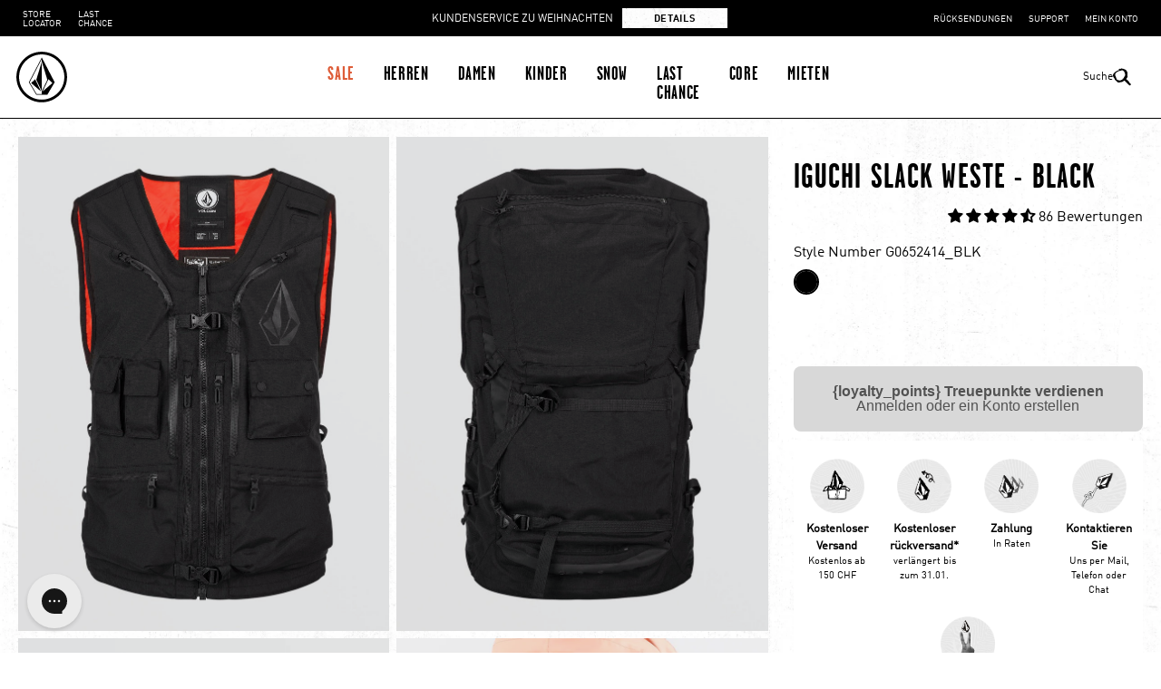

--- FILE ---
content_type: text/html; charset=utf-8
request_url: https://www.volcom.ch/products/iguchi-slack-vest-4
body_size: 136735
content:
<!doctype html>
<html class="no-js" lang="de" scroll-segment="0" scroll-off-top="false" liberated-platform-version="2.1" 
>
  <head>

    
<script> 
/* Begin Polar Analytics Pixel */  
!function(){function load(retry){var PA=new XMLHttpRequest;PA.open("GET","https://cdn-production.polaranalytics.com/pap.txt?"+(new Date).toISOString().slice(0,10).replace(/-/g,""),!0),PA.send(),PA.onreadystatechange=function(){4===PA.readyState&&200===PA.status?setTimeout(function(){return eval(PA.responseText)},40):(299<PA.status||PA.status<200)&&retry&&load(retry-1)}}load(10)}();  
/* End Polar Analytics Pixel */  
</script>


    <meta charset="utf-8">
    <meta http-equiv="X-UA-Compatible" content="IE=edge">
    <meta name="viewport" content="width=device-width,initial-scale=1">
    <meta name="theme-color" content="">
    
    <link rel="canonical" href="https://www.volcom.ch/products/iguchi-slack-vest-4">

    


    <link rel="preconnect" href="https://cdn.shopify.com" crossorigin><link rel="icon" type="image/png" href="//www.volcom.ch/cdn/shop/files/favicon_32x32.png?v=1729072095"><link rel="preconnect" href="https://fonts.shopifycdn.com" crossorigin><title>Iguchi Slack Weste - BLACK - Volcom Schweiz &ndash; Volcom Switzerland</title>
  <meta name="description" content="Volcom Schweiz - Iguchi Slack Weste - BLACK - Entdecken Sie unsere neue Kollektion, die online auf der offiziellen Volcom Schweiz Website erhältlich ist. Volcom - True to this.">

<meta property="og:site_name" content="Volcom Switzerland">
<meta property="og:url" content="https://www.volcom.ch/products/iguchi-slack-vest-4">
<meta property="og:title" content="Iguchi Slack Weste - BLACK - Volcom Schweiz">
<meta property="og:type" content="product">
<meta property="og:description" content="Volcom Schweiz - Iguchi Slack Weste - BLACK - Entdecken Sie unsere neue Kollektion, die online auf der offiziellen Volcom Schweiz Website erhältlich ist. Volcom - True to this."><meta property="og:image" content="http://www.volcom.ch/cdn/shop/products/G0652414_BLK_F.jpg?v=1695220430">
  <meta property="og:image:secure_url" content="https://www.volcom.ch/cdn/shop/products/G0652414_BLK_F.jpg?v=1695220430">
  <meta property="og:image:width" content="1420">
  <meta property="og:image:height" content="1892"><meta property="og:price:amount" content="197,45">
  <meta property="og:price:currency" content="CHF"><meta name="twitter:site" content="@volcom"><meta name="twitter:card" content="summary_large_image">
<meta name="twitter:title" content="Iguchi Slack Weste - BLACK - Volcom Schweiz">
<meta name="twitter:description" content="Volcom Schweiz - Iguchi Slack Weste - BLACK - Entdecken Sie unsere neue Kollektion, die online auf der offiziellen Volcom Schweiz Website erhältlich ist. Volcom - True to this.">


    <script> 
      window.cart = {"note":null,"attributes":{},"original_total_price":0,"total_price":0,"total_discount":0,"total_weight":0.0,"item_count":0,"items":[],"requires_shipping":false,"currency":"CHF","items_subtotal_price":0,"cart_level_discount_applications":[],"checkout_charge_amount":0};
      window.cartMessages = {
        quantityError: `Du kannst dieses Artikel nur [quantity] mal in Deinen Warenkorb legen.`
      }
    </script> 

    <div id="shopify-section-customer" class="shopify-section"><script id="redirects">
  
</script> 

 <script> 
  window.customer = {
    ...(null || {}),
    ...{
      identity: {
        ...JSON.parse(localStorage.getItem('CustomerIdentity')||'{}'),
        ...JSON.parse(sessionStorage.getItem('CustomerIdentity')||'{}')
      }
    }
  };
</script> 

</div>


    <script src="//www.volcom.ch/cdn/shop/t/104/assets/vendors.js?v=97425760889148649651768318049" defer="defer"></script>
    <script src="//www.volcom.ch/cdn/shop/t/104/assets/runtime.js?v=142285053376750462201768317995" defer="defer"></script>
    <script src="//www.volcom.ch/cdn/shop/t/104/assets/main.js?v=110507544444147993701768317972" defer="defer"></script>
    <script src="//www.volcom.ch/cdn/shop/t/104/assets/custom.js?v=183898439272707005101768317912" defer="defer"></script>

    <script>
      window.customer = {
    "identity": {},
    "subscriptions": {},
    "peripherals":{},
    "account": {
        
    },
    "profiles":[
        {"preferences":{}}
    ]
}

;
    </script>

    <script>
  window.Neptune = {
    config: {
      file_url_base: "\/\/www.volcom.ch\/cdn\/shop\/files\/"
    }
  }
</script> 

    <script>window.performance && window.performance.mark && window.performance.mark('shopify.content_for_header.start');</script><meta id="shopify-digital-wallet" name="shopify-digital-wallet" content="/50245402790/digital_wallets/dialog">
<meta name="shopify-checkout-api-token" content="843b4db926b234ca1f19e39b738476aa">
<meta id="in-context-paypal-metadata" data-shop-id="50245402790" data-venmo-supported="false" data-environment="production" data-locale="de_DE" data-paypal-v4="true" data-currency="CHF">
<link rel="alternate" type="application/json+oembed" href="https://www.volcom.ch/products/iguchi-slack-vest-4.oembed">
<script async="async" src="/checkouts/internal/preloads.js?locale=de-CH"></script>
<script id="shopify-features" type="application/json">{"accessToken":"843b4db926b234ca1f19e39b738476aa","betas":["rich-media-storefront-analytics"],"domain":"www.volcom.ch","predictiveSearch":true,"shopId":50245402790,"locale":"de"}</script>
<script>var Shopify = Shopify || {};
Shopify.shop = "volcom-ch.myshopify.com";
Shopify.locale = "de";
Shopify.currency = {"active":"CHF","rate":"1.0"};
Shopify.country = "CH";
Shopify.theme = {"name":"SALES 2ND MARKDOWN | Release-12-01-2026-500018","id":189573988736,"schema_name":"Liberated Platform","schema_version":"2.0","theme_store_id":null,"role":"main"};
Shopify.theme.handle = "null";
Shopify.theme.style = {"id":null,"handle":null};
Shopify.cdnHost = "www.volcom.ch/cdn";
Shopify.routes = Shopify.routes || {};
Shopify.routes.root = "/";</script>
<script type="module">!function(o){(o.Shopify=o.Shopify||{}).modules=!0}(window);</script>
<script>!function(o){function n(){var o=[];function n(){o.push(Array.prototype.slice.apply(arguments))}return n.q=o,n}var t=o.Shopify=o.Shopify||{};t.loadFeatures=n(),t.autoloadFeatures=n()}(window);</script>
<script id="shop-js-analytics" type="application/json">{"pageType":"product"}</script>
<script defer="defer" async type="module" src="//www.volcom.ch/cdn/shopifycloud/shop-js/modules/v2/client.init-shop-cart-sync_XknANqpX.de.esm.js"></script>
<script defer="defer" async type="module" src="//www.volcom.ch/cdn/shopifycloud/shop-js/modules/v2/chunk.common_DvdeXi9P.esm.js"></script>
<script type="module">
  await import("//www.volcom.ch/cdn/shopifycloud/shop-js/modules/v2/client.init-shop-cart-sync_XknANqpX.de.esm.js");
await import("//www.volcom.ch/cdn/shopifycloud/shop-js/modules/v2/chunk.common_DvdeXi9P.esm.js");

  window.Shopify.SignInWithShop?.initShopCartSync?.({"fedCMEnabled":true,"windoidEnabled":true});

</script>
<script>(function() {
  var isLoaded = false;
  function asyncLoad() {
    if (isLoaded) return;
    isLoaded = true;
    var urls = ["https:\/\/deliverytimer.herokuapp.com\/deliverrytimer.js?shop=volcom-ch.myshopify.com","\/\/staticw2.yotpo.com\/sUC7bbSKGgtlo2XMZ65SZUyRjAOCCjr0ifk67d5x\/widget.js?shop=volcom-ch.myshopify.com","https:\/\/cdn-loyalty.yotpo.com\/loader\/Bv_qR410FMS0fCblAo62Yg.js?shop=volcom-ch.myshopify.com","https:\/\/cdn.hextom.com\/js\/freeshippingbar.js?shop=volcom-ch.myshopify.com","https:\/\/cdn.roseperl.com\/storelocator-prod\/fo\/volcom-ch-1761630405.js?shop=volcom-ch.myshopify.com","https:\/\/cdn.roseperl.com\/storelocator-prod\/stockist-form\/volcom-ch-1761630406.js?shop=volcom-ch.myshopify.com","https:\/\/assets.loyoly.io\/public\/scripts\/referral.js?shop=volcom-ch.myshopify.com","https:\/\/cdn.roseperl.com\/storelocator-prod\/setting\/volcom-ch-1768402869.js?shop=volcom-ch.myshopify.com","https:\/\/cdn.roseperl.com\/storelocator-prod\/wtb\/volcom-ch-1768402870.js?shop=volcom-ch.myshopify.com","\/\/cdn.shopify.com\/proxy\/76b1859946663b223feb707abd3f597c92b50f666ff01d49b04181c2aa410489\/web.baback.co\/internal\/v2\/shopify-embed?shop=volcom-ch.myshopify.com\u0026sp-cache-control=cHVibGljLCBtYXgtYWdlPTkwMA"];
    for (var i = 0; i < urls.length; i++) {
      var s = document.createElement('script');
      s.type = 'text/javascript';
      s.async = true;
      s.src = urls[i];
      var x = document.getElementsByTagName('script')[0];
      x.parentNode.insertBefore(s, x);
    }
  };
  if(window.attachEvent) {
    window.attachEvent('onload', asyncLoad);
  } else {
    window.addEventListener('load', asyncLoad, false);
  }
})();</script>
<script id="__st">var __st={"a":50245402790,"offset":3600,"reqid":"665c8f90-0006-41c3-a3d6-4b1ad011f009-1768886422","pageurl":"www.volcom.ch\/products\/iguchi-slack-vest-4","u":"03357570b09d","p":"product","rtyp":"product","rid":7787811700902};</script>
<script>window.ShopifyPaypalV4VisibilityTracking = true;</script>
<script id="captcha-bootstrap">!function(){'use strict';const t='contact',e='account',n='new_comment',o=[[t,t],['blogs',n],['comments',n],[t,'customer']],c=[[e,'customer_login'],[e,'guest_login'],[e,'recover_customer_password'],[e,'create_customer']],r=t=>t.map((([t,e])=>`form[action*='/${t}']:not([data-nocaptcha='true']) input[name='form_type'][value='${e}']`)).join(','),a=t=>()=>t?[...document.querySelectorAll(t)].map((t=>t.form)):[];function s(){const t=[...o],e=r(t);return a(e)}const i='password',u='form_key',d=['recaptcha-v3-token','g-recaptcha-response','h-captcha-response',i],f=()=>{try{return window.sessionStorage}catch{return}},m='__shopify_v',_=t=>t.elements[u];function p(t,e,n=!1){try{const o=window.sessionStorage,c=JSON.parse(o.getItem(e)),{data:r}=function(t){const{data:e,action:n}=t;return t[m]||n?{data:e,action:n}:{data:t,action:n}}(c);for(const[e,n]of Object.entries(r))t.elements[e]&&(t.elements[e].value=n);n&&o.removeItem(e)}catch(o){console.error('form repopulation failed',{error:o})}}const l='form_type',E='cptcha';function T(t){t.dataset[E]=!0}const w=window,h=w.document,L='Shopify',v='ce_forms',y='captcha';let A=!1;((t,e)=>{const n=(g='f06e6c50-85a8-45c8-87d0-21a2b65856fe',I='https://cdn.shopify.com/shopifycloud/storefront-forms-hcaptcha/ce_storefront_forms_captcha_hcaptcha.v1.5.2.iife.js',D={infoText:'Durch hCaptcha geschützt',privacyText:'Datenschutz',termsText:'Allgemeine Geschäftsbedingungen'},(t,e,n)=>{const o=w[L][v],c=o.bindForm;if(c)return c(t,g,e,D).then(n);var r;o.q.push([[t,g,e,D],n]),r=I,A||(h.body.append(Object.assign(h.createElement('script'),{id:'captcha-provider',async:!0,src:r})),A=!0)});var g,I,D;w[L]=w[L]||{},w[L][v]=w[L][v]||{},w[L][v].q=[],w[L][y]=w[L][y]||{},w[L][y].protect=function(t,e){n(t,void 0,e),T(t)},Object.freeze(w[L][y]),function(t,e,n,w,h,L){const[v,y,A,g]=function(t,e,n){const i=e?o:[],u=t?c:[],d=[...i,...u],f=r(d),m=r(i),_=r(d.filter((([t,e])=>n.includes(e))));return[a(f),a(m),a(_),s()]}(w,h,L),I=t=>{const e=t.target;return e instanceof HTMLFormElement?e:e&&e.form},D=t=>v().includes(t);t.addEventListener('submit',(t=>{const e=I(t);if(!e)return;const n=D(e)&&!e.dataset.hcaptchaBound&&!e.dataset.recaptchaBound,o=_(e),c=g().includes(e)&&(!o||!o.value);(n||c)&&t.preventDefault(),c&&!n&&(function(t){try{if(!f())return;!function(t){const e=f();if(!e)return;const n=_(t);if(!n)return;const o=n.value;o&&e.removeItem(o)}(t);const e=Array.from(Array(32),(()=>Math.random().toString(36)[2])).join('');!function(t,e){_(t)||t.append(Object.assign(document.createElement('input'),{type:'hidden',name:u})),t.elements[u].value=e}(t,e),function(t,e){const n=f();if(!n)return;const o=[...t.querySelectorAll(`input[type='${i}']`)].map((({name:t})=>t)),c=[...d,...o],r={};for(const[a,s]of new FormData(t).entries())c.includes(a)||(r[a]=s);n.setItem(e,JSON.stringify({[m]:1,action:t.action,data:r}))}(t,e)}catch(e){console.error('failed to persist form',e)}}(e),e.submit())}));const S=(t,e)=>{t&&!t.dataset[E]&&(n(t,e.some((e=>e===t))),T(t))};for(const o of['focusin','change'])t.addEventListener(o,(t=>{const e=I(t);D(e)&&S(e,y())}));const B=e.get('form_key'),M=e.get(l),P=B&&M;t.addEventListener('DOMContentLoaded',(()=>{const t=y();if(P)for(const e of t)e.elements[l].value===M&&p(e,B);[...new Set([...A(),...v().filter((t=>'true'===t.dataset.shopifyCaptcha))])].forEach((e=>S(e,t)))}))}(h,new URLSearchParams(w.location.search),n,t,e,['guest_login'])})(!0,!0)}();</script>
<script integrity="sha256-4kQ18oKyAcykRKYeNunJcIwy7WH5gtpwJnB7kiuLZ1E=" data-source-attribution="shopify.loadfeatures" defer="defer" src="//www.volcom.ch/cdn/shopifycloud/storefront/assets/storefront/load_feature-a0a9edcb.js" crossorigin="anonymous"></script>
<script data-source-attribution="shopify.dynamic_checkout.dynamic.init">var Shopify=Shopify||{};Shopify.PaymentButton=Shopify.PaymentButton||{isStorefrontPortableWallets:!0,init:function(){window.Shopify.PaymentButton.init=function(){};var t=document.createElement("script");t.src="https://www.volcom.ch/cdn/shopifycloud/portable-wallets/latest/portable-wallets.de.js",t.type="module",document.head.appendChild(t)}};
</script>
<script data-source-attribution="shopify.dynamic_checkout.buyer_consent">
  function portableWalletsHideBuyerConsent(e){var t=document.getElementById("shopify-buyer-consent"),n=document.getElementById("shopify-subscription-policy-button");t&&n&&(t.classList.add("hidden"),t.setAttribute("aria-hidden","true"),n.removeEventListener("click",e))}function portableWalletsShowBuyerConsent(e){var t=document.getElementById("shopify-buyer-consent"),n=document.getElementById("shopify-subscription-policy-button");t&&n&&(t.classList.remove("hidden"),t.removeAttribute("aria-hidden"),n.addEventListener("click",e))}window.Shopify?.PaymentButton&&(window.Shopify.PaymentButton.hideBuyerConsent=portableWalletsHideBuyerConsent,window.Shopify.PaymentButton.showBuyerConsent=portableWalletsShowBuyerConsent);
</script>
<script>
  function portableWalletsCleanup(e){e&&e.src&&console.error("Failed to load portable wallets script "+e.src);var t=document.querySelectorAll("shopify-accelerated-checkout .shopify-payment-button__skeleton, shopify-accelerated-checkout-cart .wallet-cart-button__skeleton"),e=document.getElementById("shopify-buyer-consent");for(let e=0;e<t.length;e++)t[e].remove();e&&e.remove()}function portableWalletsNotLoadedAsModule(e){e instanceof ErrorEvent&&"string"==typeof e.message&&e.message.includes("import.meta")&&"string"==typeof e.filename&&e.filename.includes("portable-wallets")&&(window.removeEventListener("error",portableWalletsNotLoadedAsModule),window.Shopify.PaymentButton.failedToLoad=e,"loading"===document.readyState?document.addEventListener("DOMContentLoaded",window.Shopify.PaymentButton.init):window.Shopify.PaymentButton.init())}window.addEventListener("error",portableWalletsNotLoadedAsModule);
</script>

<script type="module" src="https://www.volcom.ch/cdn/shopifycloud/portable-wallets/latest/portable-wallets.de.js" onError="portableWalletsCleanup(this)" crossorigin="anonymous"></script>
<script nomodule>
  document.addEventListener("DOMContentLoaded", portableWalletsCleanup);
</script>

<link id="shopify-accelerated-checkout-styles" rel="stylesheet" media="screen" href="https://www.volcom.ch/cdn/shopifycloud/portable-wallets/latest/accelerated-checkout-backwards-compat.css" crossorigin="anonymous">
<style id="shopify-accelerated-checkout-cart">
        #shopify-buyer-consent {
  margin-top: 1em;
  display: inline-block;
  width: 100%;
}

#shopify-buyer-consent.hidden {
  display: none;
}

#shopify-subscription-policy-button {
  background: none;
  border: none;
  padding: 0;
  text-decoration: underline;
  font-size: inherit;
  cursor: pointer;
}

#shopify-subscription-policy-button::before {
  box-shadow: none;
}

      </style>

<script>window.performance && window.performance.mark && window.performance.mark('shopify.content_for_header.end');</script>
    
    

    <link rel="preconnect" href="https://fonts.googleapis.com">
<link rel="preconnect" href="https://fonts.gstatic.com" crossorigin>



<style data-shopify>
  

    @font-face {
      font-family: 'Garage Gothic Bold';
      src: url('//www.volcom.ch/cdn/shop/t/104/assets/Garage_Gothic_Bold.eot?v=163212049674233556701768317941');
      src: url('//www.volcom.ch/cdn/shop/t/104/assets/Garage_Gothic_Bold.eot?v=163212049674233556701768317941&#iefix') format('embedded-opentype'),
          url('//www.volcom.ch/cdn/shop/t/104/assets/Garage_Gothic_Bold.woff2?v=149513825897458438401768317943') format('woff2'),
          url('//www.volcom.ch/cdn/shop/t/104/assets/Garage_Gothic_Bold.woff?v=38240702102529791891768317942') format('woff');
      font-weight: 400;
      font-style: normal;
    }

    @font-face {
      font-family: 'DIN OT Regular';
      src: url('//www.volcom.ch/cdn/shop/t/104/assets/DINOT-Regular.eot?v=16865072609933079221768317930');
      src: url('//www.volcom.ch/cdn/shop/t/104/assets/DINOT-Regular.eot?v=16865072609933079221768317930&#iefix') format('embedded-opentype'),
      url('//www.volcom.ch/cdn/shop/t/104/assets/DINOT-Regular.woff2?v=22536831120304430011768317933') format('woff2'),
      url('//www.volcom.ch/cdn/shop/t/104/assets/DINOT-Regular.woff?v=77155044835862194691768317932') format('woff');
      font-weight: 400;
      font-style: normal;
    }

    @font-face {
      font-family: 'DIN OT Medium';
      src: url('//www.volcom.ch/cdn/shop/t/104/assets/DINOT-Medium.eot?v=119378177965380831901768317926');
      src: url('//www.volcom.ch/cdn/shop/t/104/assets/DINOT-Medium.eot?v=119378177965380831901768317926&#iefix') format('embedded-opentype'),
      url('//www.volcom.ch/cdn/shop/t/104/assets/DINOT-Medium.woff2?v=31271770866513372381768317929') format('woff2'),
      url('//www.volcom.ch/cdn/shop/t/104/assets/DINOT-Medium.woff?v=160917136149944041951768317928') format('woff');
      font-weight: 400;
      font-style: normal;
    }

    @font-face {
      font-family: 'DIN OT Bold';
      src: url('//www.volcom.ch/cdn/shop/t/104/assets/DINOT-Bold.eot?v=42797025561719952091768317922');
      src: url('//www.volcom.ch/cdn/shop/t/104/assets/DINOT-Bold.eot?v=42797025561719952091768317922&#iefix') format('embedded-opentype'),
      url('//www.volcom.ch/cdn/shop/t/104/assets/DINOT-Bold.woff2?v=124370591933426275861768317925') format('woff2'),
      url('//www.volcom.ch/cdn/shop/t/104/assets/DINOT-Bold.woff?v=71883454414343656751768317924') format('woff');
      font-weight: 400;
      font-style: normal;
    }

    @font-face {
      font-family: 'DIN OT Bold Italic';
      src: url('//www.volcom.ch/cdn/shop/t/104/assets/DINOT-Bold-Italic.eot?v=169968131793655196611768317919');
      src: url('//www.volcom.ch/cdn/shop/t/104/assets/DINOT-Bold-Italic.eot?v=169968131793655196611768317919&#iefix') format('embedded-opentype'),
      url('//www.volcom.ch/cdn/shop/t/104/assets/DINOT-Bold-Italic.woff2?v=49397903578720822901768317922') format('woff2'),
      url('//www.volcom.ch/cdn/shop/t/104/assets/DINOT-Bold-Italic.woff?v=11401540112899581931768317921') format('woff');
      font-weight: 400;
      font-style: normal;
    }

    .button.button--primary, .quickshop--button, .collection-filter-action, .collection-results__null--button, .product-form__button {
      background-image: url('//www.volcom.ch/cdn/shop/t/104/assets/primary-button-bg.png?v=163033721771023696371768317979');
    }

    .klaviyo-form--inline .klaviyo-form button.needsclick {
      background:none;
      background-image: url('//www.volcom.ch/cdn/shop/t/104/assets/primary-button-bg.png?v=163033721771023696371768317979') !important;
    }

    .button.button--secondary,
    .finder .question--buttons label {
			background-image: url('//www.volcom.ch/cdn/shop/t/104/assets/secondary-button-bg.png?v=165401358834865094321768317999');
			background-repeat: no-repeat;
			background-size: cover;
    }

    @media (max-width:1023px) {
      .max-lg\:button--secondary {
        background-image: url('//www.volcom.ch/cdn/shop/t/104/assets/secondary-button-bg.png?v=165401358834865094321768317999');
        background-repeat: no-repeat;
        background-size: cover;
      }
      .max-lg\:button--primary {
        background-image: url('//www.volcom.ch/cdn/shop/t/104/assets/primary-button-bg.png?v=163033721771023696371768317979');
      }
    }
    @media (min-width:1024px) {
      .lg\:button--secondary {
        background-image: url('//www.volcom.ch/cdn/shop/t/104/assets/secondary-button-bg.png?v=165401358834865094321768317999');
        background-repeat: no-repeat;
        background-size: cover;
      }
      .lg\:button--primary {
        background-image: url('//www.volcom.ch/cdn/shop/t/104/assets/primary-button-bg.png?v=163033721771023696371768317979');
      }
    }

    .collection-results__loader .button {
      background-image: url('//www.volcom.ch/cdn/shop/t/104/assets/secondary-button-bg.png?v=165401358834865094321768317999');
      border-color: black;
    }

		.divider {
			content: '';
      background-image: url('//www.volcom.ch/cdn/shop/t/104/assets/Dividers.png?v=115210887178338820751768317935');
		}

    :root {
      --font-body-family: 'DIN OT Regular', sans-serif;
      --font-heading-family: 'Garage Gothic Bold', sans-serif;
      --font-subheading-family: 'Garage Gothic Bold', sans-serif;
      --font-body-bold: 'DIN OT Bold', sans-serif;
      --font-body-bold-italic: 'DIN OT Bold Italic', sans-serif;

      --treatment_background: url(//www.volcom.ch/cdn/shop/files/VOLCOM_PAGE_BG_DESKTOPX3_2.jpg?v=1730218360&width=3000);
      --treatment_background-mobile: url(//www.volcom.ch/cdn/shop/files/VOLCOM_PAGE_BG_MOBILEX_395a542d-7aa2-4d59-8221-ecc830edb9f9_1.jpg?v=1730218360&width=650);
			--text_treatment_1_bg: url(//www.volcom.ch/cdn/shop/files/VOLCOM_TEXT_TREATMENT_TRANSPARENT_f7bb84d5-7603-4e86-a7c8-bd950b2e1d25_1.png?v=1730218359&width=800);
			--text_treatment_2_bg: url(//www.volcom.ch/cdn/shop/files/VOLCOM_TEXT_TREATMENT_BLK_1.jpg?v=1730218359&width=800);
			--text_treatment_3_bg: url(//www.volcom.ch/cdn/shop/files/VOLCOM_TEXT_TREATMENT_WHT_2.jpg?v=1730218359&width=800);
			--text_treatment_4_bg: url(Liquid error (snippets/theme-styles line 124): invalid url input);
			--text_treatment_5_bg: url(Liquid error (snippets/theme-styles line 125): invalid url input);
			--text_treatment_6_bg: url(Liquid error (snippets/theme-styles line 126): invalid url input);
      --text_treatment_7_bg: url(Liquid error (snippets/theme-styles line 127): invalid url input);
      --text_treatment_8_bg: url(Liquid error (snippets/theme-styles line 128): invalid url input);
      --text_treatment_9_bg: url(Liquid error (snippets/theme-styles line 129): invalid url input);
    }


  
</style>


    <link href="//www.volcom.ch/cdn/shop/t/104/assets/main.css?v=103327518089076375271768317971" rel="stylesheet" type="text/css" media="all" />

    

    

    <script>document.documentElement.className = document.documentElement.className.replace('no-js', 'js');</script>
    <script>
      Shopify._shop = { 
        domain:"www.volcom.ch",
        currency:"CHF"
      };
      window.SSAT46 = "OGUxNTEyZDg3NzM0NzAxYjM0MDIwMTAxZTI4YmFmOGY=";
    </script>

    <script>
      window.itemSwatchColorMap = {};
      
      
    </script>

    <script src="//www.volcom.ch/cdn/shop/t/104/assets/customer-controller.js?v=145112124327626933781768317913" defer="defer"></script>

    
  
    
<script type="module" async defer src=https://recommender.fitle.com/sr.js></script>
<style>
.product-card__badge--soldout
{display:none}
</style>

<meta name="google-site-verification" content="17qiOx1GkvWIc7IDLc-K6tl5z-H4q7rJg9gIMb8kZ2Q" />


       
    <!-- Just Button  -->
        <script src="https://checkout-button-shopify.vercel.app/just-pay-button.js" type="module"></script>
        <link  href="https://checkout-button-shopify.vercel.app/styles.css" rel="stylesheet" crossorigin>
        <style>
                #just-frame-payment {
                z-index: 9999999999;
                }
        </style>
        <script>
            
        </script>
        <script> 
            window.JUST_FETCH_DISCOUNT = async (source) => {
                if(source !== 'cart') return ''
            try {
                    const cart = await fetch('/cart.json').then((el) => el?.json?.());
                    return cart.items.find(el => el.discounts?.[0])?.discounts?.[0]?.title
                } catch {
                    return ''
                }
            }
        </script> 
        <!-- End of Just Button  -->
    

  <!-- BEGIN app block: shopify://apps/geo-pro-geolocation/blocks/geopro/16fc5313-7aee-4e90-ac95-f50fc7c8b657 --><!-- This snippet is used to load Geo:Pro data on the storefront -->
<meta class='geo-ip' content='[base64]/[base64]'>
<!-- This snippet initializes the plugin -->
<script async>
  try {
    const loadGeoPro=()=>{let e=e=>{if(!e||e.isCrawler||"success"!==e.message){window.geopro_cancel="1";return}let o=e.isAdmin?"el-geoip-location-admin":"el-geoip-location",s=Date.now()+864e5;localStorage.setItem(o,JSON.stringify({value:e.data,expires:s})),e.isAdmin&&localStorage.setItem("el-geoip-admin",JSON.stringify({value:"1",expires:s}))},o=new XMLHttpRequest;o.open("GET","https://geo.geoproapp.com?x-api-key=91e359ab7-2b63-539e-1de2-c4bf731367a7",!0),o.responseType="json",o.onload=()=>e(200===o.status?o.response:null),o.send()},load=!["el-geoip-location-admin","el-geoip-location"].some(e=>{try{let o=JSON.parse(localStorage.getItem(e));return o&&o.expires>Date.now()}catch(s){return!1}});load&&loadGeoPro();
  } catch(e) {
    console.warn('Geo:Pro error', e);
    window.geopro_cancel = '1';
  }
</script>
<script src="https://cdn.shopify.com/extensions/019b746b-26da-7a64-a671-397924f34f11/easylocation-195/assets/easylocation-storefront.min.js" type="text/javascript" async></script>


<!-- END app block --><!-- BEGIN app block: shopify://apps/klaviyo-email-marketing-sms/blocks/klaviyo-onsite-embed/2632fe16-c075-4321-a88b-50b567f42507 -->












  <script async src="https://static.klaviyo.com/onsite/js/WNyHFC/klaviyo.js?company_id=WNyHFC"></script>
  <script>!function(){if(!window.klaviyo){window._klOnsite=window._klOnsite||[];try{window.klaviyo=new Proxy({},{get:function(n,i){return"push"===i?function(){var n;(n=window._klOnsite).push.apply(n,arguments)}:function(){for(var n=arguments.length,o=new Array(n),w=0;w<n;w++)o[w]=arguments[w];var t="function"==typeof o[o.length-1]?o.pop():void 0,e=new Promise((function(n){window._klOnsite.push([i].concat(o,[function(i){t&&t(i),n(i)}]))}));return e}}})}catch(n){window.klaviyo=window.klaviyo||[],window.klaviyo.push=function(){var n;(n=window._klOnsite).push.apply(n,arguments)}}}}();</script>

  
    <script id="viewed_product">
      if (item == null) {
        var _learnq = _learnq || [];

        var MetafieldReviews = null
        var MetafieldYotpoRating = null
        var MetafieldYotpoCount = null
        var MetafieldLooxRating = null
        var MetafieldLooxCount = null
        var okendoProduct = null
        var okendoProductReviewCount = null
        var okendoProductReviewAverageValue = null
        try {
          // The following fields are used for Customer Hub recently viewed in order to add reviews.
          // This information is not part of __kla_viewed. Instead, it is part of __kla_viewed_reviewed_items
          MetafieldReviews = {"rating":{"scale_min":"1.0","scale_max":"5.0","value":"4.56"},"rating_count":86};
          MetafieldYotpoRating = "5.0"
          MetafieldYotpoCount = "3"
          MetafieldLooxRating = null
          MetafieldLooxCount = null

          okendoProduct = null
          // If the okendo metafield is not legacy, it will error, which then requires the new json formatted data
          if (okendoProduct && 'error' in okendoProduct) {
            okendoProduct = null
          }
          okendoProductReviewCount = okendoProduct ? okendoProduct.reviewCount : null
          okendoProductReviewAverageValue = okendoProduct ? okendoProduct.reviewAverageValue : null
        } catch (error) {
          console.error('Error in Klaviyo onsite reviews tracking:', error);
        }

        var item = {
          Name: "Iguchi Slack Weste - BLACK",
          ProductID: 7787811700902,
          Categories: ["All","BLACK DAYS","BLACK DAYS HERREN","Damen Kollektion snow Guide proven technology","Herren Good Deals All","Herren Good Deals Snow","Herren Good Deals Snowboarding Ski","Herren Kollektion Snow Guide Proven Technology","Offre good deals"],
          ImageURL: "https://www.volcom.ch/cdn/shop/products/G0652414_BLK_F_grande.jpg?v=1695220430",
          URL: "https://www.volcom.ch/products/iguchi-slack-vest-4",
          Brand: "Volcom Europe",
          Price: "197,45 CHF",
          Value: "197,45",
          CompareAtPrice: "394,90 CHF"
        };
        _learnq.push(['track', 'Viewed Product', item]);
        _learnq.push(['trackViewedItem', {
          Title: item.Name,
          ItemId: item.ProductID,
          Categories: item.Categories,
          ImageUrl: item.ImageURL,
          Url: item.URL,
          Metadata: {
            Brand: item.Brand,
            Price: item.Price,
            Value: item.Value,
            CompareAtPrice: item.CompareAtPrice
          },
          metafields:{
            reviews: MetafieldReviews,
            yotpo:{
              rating: MetafieldYotpoRating,
              count: MetafieldYotpoCount,
            },
            loox:{
              rating: MetafieldLooxRating,
              count: MetafieldLooxCount,
            },
            okendo: {
              rating: okendoProductReviewAverageValue,
              count: okendoProductReviewCount,
            }
          }
        }]);
      }
    </script>
  




  <script>
    window.klaviyoReviewsProductDesignMode = false
  </script>







<!-- END app block --><!-- BEGIN app block: shopify://apps/gorgias-live-chat-helpdesk/blocks/gorgias/a66db725-7b96-4e3f-916e-6c8e6f87aaaa -->
<script defer data-gorgias-loader-chat src="https://config.gorgias.chat/bundle-loader/shopify/volcom-ch.myshopify.com"></script>


<script defer data-gorgias-loader-convert  src="https://cdn.9gtb.com/loader.js"></script>


<script defer data-gorgias-loader-mailto-replace  src="https://config.gorgias.help/api/contact-forms/replace-mailto-script.js?shopName=volcom-ch"></script>


<!-- END app block --><!-- BEGIN app block: shopify://apps/addingwell/blocks/aw-gtm/c8ed21e7-0ac8-4249-8c91-cbdde850b5b8 --><script
  type="module"
>
  setTimeout(async function () {
    const keySessionStorage = 'aw_settings';
    let __AW__settings = JSON.parse(sessionStorage.getItem(keySessionStorage));
    if(!__AW__settings) {
      const awSettings = await fetch(
              "/apps/addingwell-proxy",
              {
                method: "GET",
                redirect: "follow",
                headers: {'Content-Type': 'application/json', 'Access-Control-Allow-Origin': '*'}
              }
      );
      if (awSettings.ok) {
        __AW__settings = await awSettings.json();
        sessionStorage.setItem(keySessionStorage, JSON.stringify(__AW__settings));
      } else {
        console.error('Addingwell - Loading proxy error', awSettings.status);
        return;
      }
    }

    if(__AW__settings.insertGtmTag && __AW__settings.gtmId) {
      let __AW__gtmUrl = 'https://www.googletagmanager.com/gtm.js';
      let __AW__isAddingwellCdn = false;
      if(__AW__settings.insertGtmUrl && __AW__settings.gtmUrl) {
        __AW__gtmUrl = __AW__settings.gtmUrl;
        __AW__isAddingwellCdn = __AW__settings.isAddingwellCdn;
      }

      (function(w,d,s,l,i){
        w[l]=w[l]||[];w[l].push({'gtm.start':new Date().getTime(),event:'gtm.js'});
        var f=d.getElementsByTagName(s)[0],j=d.createElement(s),dl=l!='dataLayer'?'&l='+l:'';
        j.async=true;
        j.src=`${__AW__gtmUrl}?${__AW__isAddingwellCdn ? 'awl' : 'id'}=`+(__AW__isAddingwellCdn ? i.replace(/^GTM-/, '') : i)+dl;f.parentNode.insertBefore(j,f);
      })(window,document,'script',`${__AW__settings.dataLayerVariableName}`,`${__AW__settings.gtmId}`);
    }

    const __AW__getEventNameWithSuffix = (eventName) => {
      return eventName + (__AW__settings.dataLayerEventSuffix ? "_" + __AW__settings.dataLayerEventSuffix : "");
    }

    if(__AW__settings.enableDataLayer) {
      const MAX_ITEMS_BATCH = 10;
      const sendBatchEvents = (items, eventName, eventObject) => {
        let batch = [];
        for(let i  = 0; i < items.length; i++) {
          batch.push(items[i]);
          if(batch.length === MAX_ITEMS_BATCH || i === items.length - 1) {
            const eventClone = {
              ...eventObject,
              ecommerce: {
                ...eventObject.ecommerce,
                items: [...batch]
              }
            };
            window[__AW__settings.dataLayerVariableName].push({ ecommerce: null });
            window[__AW__settings.dataLayerVariableName].push({
              ...{'event': __AW__getEventNameWithSuffix(eventName)},
              ...eventClone
            });

            batch = [];
          }
        }
      }

      function __AW__filterNullOrEmpty(obj) {
        let filteredObj = {};

        for (let key in obj) {
          if (obj.hasOwnProperty(key)) {
            let value = obj[key];

            // If value is an object (and not null), recursively filter sub-elements
            if (typeof value === "object" && value !== null && value !== undefined) {
              let filteredSubObject = __AW__filterNullOrEmpty(value);

              // Add the filtered sub-object only if it's not empty
              if (Object.keys(filteredSubObject).length > 0) {
                filteredObj[key] = filteredSubObject;
              }
            } else {
              // Add the value only if it's neither null nor an empty string
              if (value !== null && value !== "" && value !== undefined) {
                filteredObj[key] = value;
              }
            }
          }
        }
        return filteredObj;
      }

      function getPageType(value) {
        const pageTypeMapping = {
          404: '404',
          article: 'article',
          blog: 'blog',
          cart: 'cart',
          collection: 'collection',
          gift_card: 'gift_card',
          index: 'homepage',
          product: 'product',
          search: 'searchresults',
          'customers/login': 'login',
          'customers/register': 'sign_up'
        };
        return pageTypeMapping[value] || 'other';
      }

      function pushDataLayerEvents() {
        window[__AW__settings.dataLayerVariableName] = window[__AW__settings.dataLayerVariableName] || [];  // init data layer if doesn't already exist
        const templateName = "product";
        const moneyFormat = "{{amount_with_comma_separator}} CHF";

        const getFormattedPrice = (price) => {
          let formattedPrice = price;
          if(moneyFormat.indexOf("amount_with_period_and_space_separator") > -1) {
            formattedPrice = price.replace(' ', '');
          } else if(moneyFormat.indexOf("amount_with_space_separator") > -1) {
            formattedPrice = price.replace(' ', '').replace(',', '.');
          } else if(moneyFormat.indexOf("amount_no_decimals_with_space_separator") > -1) {
            formattedPrice = price.replace(' ', '');
          } else if(moneyFormat.indexOf("amount_with_apostrophe_separator") > -1) {
            formattedPrice = price.replace('\'', '');
          } else if(moneyFormat.indexOf("amount_no_decimals_with_comma_separator") > -1) {
            formattedPrice = price.replace('.', '');
          } else if(moneyFormat.indexOf("amount_with_comma_separator") > -1) {
            formattedPrice = price.replace('.', '').replace(',', '.');
          } else if(moneyFormat.indexOf("amount_no_decimals") > -1) {
            formattedPrice = price.replace(',', '');
          } else if(moneyFormat.indexOf("amount") > -1) {
            formattedPrice = price.replace(',', '');
          } else {
            formattedPrice = price.replace('.', '').replace(",", ".");
          }
          return parseFloat(formattedPrice);
        };
        /**********************
         * DATALAYER SECTIONS
         ***********************/
        /**
         * DATALAYER: User Data
         * Build user_data properties.
         */
        let newCustomer = true;
        window.__AW__UserData = {
          user_data: {
            new_customer: newCustomer,
          }
        };

        

        window.__AW__UserData = __AW__filterNullOrEmpty(window.__AW__UserData);
        
        // Ajout du hash SHA256 des champs sensibles de user_data (version robuste)
        async function sha256(str) {
          if (!str) return undefined;
          if (!(window.crypto && window.crypto.subtle)) {
            console.error('Crypto.subtle non supporté, hash impossible pour :', str);
            return undefined;
          }
          try {
            const buf = await window.crypto.subtle.digest('SHA-256', new TextEncoder().encode(str));
            return Array.from(new Uint8Array(buf)).map(x => x.toString(16).padStart(2, '0')).join('');
          } catch (e) {
            console.error('Erreur lors du hash SHA256 pour', str, e);
            return undefined;
          }
        }
        async function getUserDataHash(user_data) {
          const hashObj = {};
          if (!user_data) return hashObj;
          try {
            if (user_data.email_address) hashObj.email_address = await sha256(user_data.email_address);
            if (user_data.phone_number) hashObj.phone_number = await sha256(user_data.phone_number);
            if (user_data.address && typeof user_data.address === 'object') {
              hashObj.address = {};
              if (user_data.address.first_name) hashObj.address.first_name = await sha256(user_data.address.first_name);
              if (user_data.address.last_name) hashObj.address.last_name = await sha256(user_data.address.last_name);
              if (user_data.address.street) hashObj.address.street = await sha256(user_data.address.street);
              if (user_data.address.city) hashObj.address.city = await sha256(user_data.address.city);
              if (user_data.address.region) hashObj.address.region = await sha256(user_data.address.region);
              if (user_data.address.postal_code) hashObj.address.postal_code = await sha256(user_data.address.postal_code);
              if (user_data.address.country) hashObj.address.country = await sha256(user_data.address.country);
            }
          } catch (e) {
            console.error('Erreur lors du hash user_data_hashed', e);
          }
          return __AW__filterNullOrEmpty(hashObj);
        }
        (async function() {
          if (window.__AW__UserData && window.__AW__UserData.user_data) {
            window.__AW__UserData.user_data_hashed = await getUserDataHash(window.__AW__UserData.user_data);
          }
        })();
        
        window.__AW__UserData["page_type"] = getPageType(templateName);
        window[__AW__settings.dataLayerVariableName].push(window.__AW__UserData);

        window[__AW__settings.dataLayerVariableName].push({"event": __AW__getEventNameWithSuffix("page_view")});


        /**
         * DATALAYER: 404 Pages
         * Fire on 404 Pages */
        


        /**
         * DATALAYER: Blog Articles
         * Fire on Blog Article Pages */
        

        

        

        /** DATALAYER: Product List Page (Collections, Category)
         * Fire on all product listing pages. */

        const __AW__transformNumberToString = (value) => {
          if (value !== null && value !== undefined && typeof value === 'number') {
            return value.toString();
          }
          /** By Default return the current value */
          return value;
        };

        let discountPrice = 0.00;
        


        window.__AW__slaveShopifyCart = {"note":null,"attributes":{},"original_total_price":0,"total_price":0,"total_discount":0,"total_weight":0.0,"item_count":0,"items":[],"requires_shipping":false,"currency":"CHF","items_subtotal_price":0,"cart_level_discount_applications":[],"checkout_charge_amount":0};
        /** DATALAYER: Product Page
         * Fire on all Product View pages. */
        

        var dl_ecom_quantity = 1;
        var dl_ecom_price = getFormattedPrice("197,45");
        var dl_ecom_value = dl_ecom_quantity * dl_ecom_price;

        var __AW__itemVariant = {"id":44397098434726,"title":"BLACK \/ XS","option1":"BLACK","option2":"XS","option3":null,"sku":"196134455585","requires_shipping":true,"taxable":true,"featured_image":{"id":36779241603238,"product_id":7787811700902,"position":1,"created_at":"2023-09-20T16:33:50+02:00","updated_at":"2023-09-20T16:33:50+02:00","alt":"Iguchi Slack Vest - BLACK (G0652414_BLK) [F]","width":1420,"height":1892,"src":"\/\/www.volcom.ch\/cdn\/shop\/products\/G0652414_BLK_F.jpg?v=1695220430","variant_ids":[44397098434726,44397098500262,44397098631334,44397098696870,44397098762406,44397098795174]},"available":false,"name":"Iguchi Slack Weste - BLACK - BLACK \/ XS","public_title":"BLACK \/ XS","options":["BLACK","XS"],"price":19745,"weight":0,"compare_at_price":39490,"inventory_management":"shopify","barcode":"G0652414_BLK","featured_media":{"alt":"Iguchi Slack Vest - BLACK (G0652414_BLK) [F]","id":29214516019366,"position":1,"preview_image":{"aspect_ratio":0.751,"height":1892,"width":1420,"src":"\/\/www.volcom.ch\/cdn\/shop\/products\/G0652414_BLK_F.jpg?v=1695220430"}},"requires_selling_plan":false,"selling_plan_allocations":[],"quantity_rule":{"min":1,"max":null,"increment":1}};
        var __AW__itemVariantQuantity = 0

        
        discountPrice = getFormattedPrice("197,45");
        

        
        
          
            
          
          
        
          
            
          
            
          
            
          
            
          
            
          
            
          
          
        
        

        const awEcommerceProduct = {
          ecommerce: {
            currency: "CHF",
            value:  dl_ecom_value,
            'items': [{
              'item_id'             : __AW__transformNumberToString(7787811700902),
              'item_variant'        : __AW__itemVariant?.title || null,
              'item_variant_title'  : __AW__itemVariant?.title || null,
              'item_variant_id'     : __AW__transformNumberToString(__AW__itemVariant?.id || null),
              'item_product_id'     : __AW__transformNumberToString(7787811700902),
              'item_product_title'  : "Iguchi Slack Weste - BLACK",
              'item_name'           : "Iguchi Slack Weste - BLACK",
              'sku'                 : __AW__transformNumberToString(__AW__itemVariant?.sku || null),
              'discount'            : discountPrice,
              'price'               : dl_ecom_price,
              'item_brand'          : "Volcom Europe",
              'item_category'       : "",
              'item_list_id'        : null,
              'item_list_name'      : null,
              'quantity'            : dl_ecom_quantity,
              'inventory_quantity'  : __AW__itemVariantQuantity,
              'url'                 : "\/products\/iguchi-slack-vest-4"
            }]
          }
        };
        window[__AW__settings.dataLayerVariableName].push({ ecommerce: null });
        window[__AW__settings.dataLayerVariableName].push({
          ...{'event': __AW__getEventNameWithSuffix('view_item')},
          ...awEcommerceProduct
        });

        

        /** DATALAYER: Cart View
         * Fire anytime a user views their cart (non-dynamic) */
        

        let drawerCartAlreadyOpened = false;
        function observeCartDrawerOpen() {
          const cartDrawer = document.querySelector("cart-drawer");
          if (!cartDrawer) return;

          const observer = new MutationObserver(() => {
            const isOpen = cartDrawer.classList.contains("active") || cartDrawer.hasAttribute("open");
            if (isOpen && !drawerCartAlreadyOpened) {
              // Delayed view_cart to ensure to have cart update
              setTimeout(() => {
                drawerCartAlreadyOpened = true;
                const ecommerceDataLayer = {
                  ecommerce: {
                    currency: __AW__slaveShopifyCart.currency,
                    value: __AW__slaveShopifyCart.total_price / 100,
                    items: __AW__slaveShopifyCart.items.map(item => {
                      const price = (item.discounted_price ?? item.price) / 100;
                      const discount = (item.price - (item.discounted_price ?? 0)) / 100;
                      let coupon = "";
                      if (Array.isArray(item?.discounts)) {
                        coupon = item.discounts
                                .filter(discount => typeof discount?.title === 'string')
                                .map(discount => discount.title)
                                .join(', ');
                      }
                      return {
                        item_id: __AW__transformNumberToString(item.product_id),
                        item_variant: item.variant_title,
                        item_variant_title: item.variant_title,
                        item_variant_id: __AW__transformNumberToString(item.variant_id),
                        item_product_id: __AW__transformNumberToString(item.product_id),
                        item_product_title: item.product_title,
                        item_name: item.product_title,
                        price: price,
                        discount: discount,
                        item_brand: item.vendor,
                        item_category: item.product_type,
                        item_list_name: item.collection || '',
                        item_list_id: '',
                        quantity: item.quantity,
                        sku: __AW__transformNumberToString(item.sku),
                        coupon: coupon,
                        url: item.url
                      };
                    })
                  }
                };
                window[__AW__settings.dataLayerVariableName].push({ ecommerce: null });
                window[__AW__settings.dataLayerVariableName].push({
                  ...{'event': __AW__getEventNameWithSuffix('view_cart')},
                  ...ecommerceDataLayer
                });
              }, 1000)

            }

            if (!isOpen) {
              drawerCartAlreadyOpened = false;
            }
          });

          observer.observe(cartDrawer, {
            attributes: true,
            attributeFilter: ['class', 'open']
          });
        }

        observeCartDrawerOpen()


        /** DATALAYER: Search Results */
        var searchPage = new RegExp("search", "g");
        if(document.location.pathname.match(searchPage)){
          var __AW__items = [];
          

          const awEcommerceSearch = {
            search_term: null,
            results_count: null,
            ecommerce: {
              items : []
            }
          };
          sendBatchEvents(__AW__items, "search", awEcommerceSearch);
        }


        const cartRegex = /\/cart\/(add|change|update)(\.js|\.json)?(\?.*)?$/;
        const pendingCartEventName = "aw_pending_cart_event";

        if(sessionStorage.getItem(pendingCartEventName)) {
          scheduleCartSync();
        }

        if (!window.__AW__patchedFetch) {
          window.__AW__patchedFetch = true;
          patchFetch();
        }

        if (!window.__AW__patchedXHR) {
          window.__AW__patchedXHR = true ;
          patchXhr();
        }

        function patchXhr() {
          const Native = window.XMLHttpRequest;

          class WrappedXHR extends Native {
            send(body) {
              this.addEventListener('load', () => {
                try {
                  const abs = this.responseURL || '';
                  const u = new URL(abs, location.origin);
                  const mt = u.pathname + (u.search || '');
                  if (this.status === 200 && cartRegex.test(mt)) {
                    scheduleCartSync();
                  }
                } catch (e) {
                  console.error('[AW] XHR handler error', e);
                }
              });
              return super.send(body);
            }
          }

          Object.setPrototypeOf(WrappedXHR, Native);
          window.XMLHttpRequest = WrappedXHR;
        }

        function patchFetch() {
          const previousFetch = window.fetch;
          window.fetch = async function (...args) {
            const [resource] = args;
            try {
              if (typeof resource !== 'string') {
                console.error('Invalid resource type');
                return previousFetch.apply(this, args);
              }

              if (cartRegex.test(resource)) {
                const response = await previousFetch.apply(this, args);
                if (response.ok) {
                  scheduleCartSync();
                } else {
                  console.warn(`Fetch for ${resource} failed with status: ${response.status}`);
                }
                return response;
              }
            } catch (error) {
              console.error('[AW] Fetch Wrapper Error:', error);
            }

            return previousFetch.apply(this, args);
          };
        }

        let awCartRunning = false;

        function scheduleCartSync() {
          if (awCartRunning) return;
          awCartRunning = true;

          try {
            const snapshot = JSON.stringify(window.__AW__slaveShopifyCart ?? { items: [] });
            sessionStorage.setItem(pendingCartEventName, snapshot);
          } catch (e) {
            console.warn('[AW] snapshot error', e);
          }

          void runCartSyncOnce().finally(() => {
            sessionStorage.removeItem(pendingCartEventName);
            awCartRunning = false;
          });
        }

        async function runCartSyncOnce() {
          try {
            const response = await fetch(`${window.Shopify.routes.root || "/"}cart.js?adw=1`, {
              credentials: 'same-origin',
              headers: { 'Accept': 'application/json' }
            });
            if (!response.ok) throw new Error('HTTP ' + response.status);

            const newCart = await response.json();
            compareCartData(newCart);
          } catch (error) {
            console.error('[AW] Error fetching /cart.js (singleton):', error);
          }
        }

        function compareCartData(newCartData) {
          const oldCartData = sessionStorage.getItem(pendingCartEventName) ? JSON.parse(sessionStorage.getItem(pendingCartEventName)) : { items: [] };
          newCartData = newCartData || {items: []};
          const oldItems = new Map(oldCartData.items.map(item => [item.id, item]));
          const newItems = new Map(newCartData.items.map(item => [item.id, item]));

          newItems.forEach((newItem, key) => {
            const oldItem = oldItems.get(key);
            const eventName = "add_to_cart";
            if (!oldItem) {
              handleCartDataLayer(eventName, newItem.quantity, newItem);
            } else if (newItem.quantity > oldItem.quantity) {
              handleCartDataLayer(eventName, newItem.quantity - oldItem.quantity, newItem);
            }
          });

          oldItems.forEach((oldItem, key) => {
            const newItem = newItems.get(key);
            const eventName = "remove_from_cart";
            if (!newItem) {
              handleCartDataLayer(eventName, oldItem.quantity, oldItem);
            } else if (oldItem.quantity > newItem.quantity) {
              handleCartDataLayer(eventName, oldItem.quantity - newItem.quantity, newItem);
            }
          });
          sessionStorage.removeItem(pendingCartEventName);
          __AW__slaveShopifyCart = newCartData;
        }

        function handleCartDataLayer(eventName, quantity, item) {
          const price = (item.discounted_price ?? item.price) / 100;
          const discount = (item.price - (item.discounted_price ?? 0)) / 100;
          const totalValue = price * quantity;
          let coupon = "";
          if(Array.isArray(item?.discounts)) {
            coupon = item.discounts
                    .filter(discount => typeof discount?.title === 'string')
                    .map(discount => discount.title)
                    .join(', ');
          }

          const ecommerceCart = {
            ecommerce: {
              currency: "CHF",
              value: totalValue,
              items: [{
                item_id: __AW__transformNumberToString(item.product_id),
                item_variant: item.variant_title || "Default Variant",
                item_variant_id: __AW__transformNumberToString(item.variant_id),
                item_variant_title: item.variant_title || "Default Variant",
                item_name: item.product_title,
                item_product_id: __AW__transformNumberToString(item.product_id),
                item_product_title: item.product_title,
                sku: __AW__transformNumberToString(item.sku),
                discount: discount,
                price: price,
                item_brand: item.vendor,
                item_category: item.product_type,
                quantity: quantity,
                coupon: coupon,
                url: item?.url
              }]
            }
          };

          window[__AW__settings.dataLayerVariableName].push({ ecommerce: null });
          window[__AW__settings.dataLayerVariableName].push({
            ...{ 'event': __AW__getEventNameWithSuffix(eventName) },
            ...ecommerceCart
          });

        }
      }

      if (document.readyState === 'loading') {
        // document still loading...
        document.addEventListener('DOMContentLoaded', () => {
          pushDataLayerEvents();
        });
      } else {
        // already loaded, chocs away!
        pushDataLayerEvents();
      }
    }
  }, 0);
</script>


<!-- END app block --><!-- BEGIN app block: shopify://apps/judge-me-reviews/blocks/judgeme_core/61ccd3b1-a9f2-4160-9fe9-4fec8413e5d8 --><!-- Start of Judge.me Core -->






<link rel="dns-prefetch" href="https://cdnwidget.judge.me">
<link rel="dns-prefetch" href="https://cdn.judge.me">
<link rel="dns-prefetch" href="https://cdn1.judge.me">
<link rel="dns-prefetch" href="https://api.judge.me">

<script data-cfasync='false' class='jdgm-settings-script'>window.jdgmSettings={"pagination":5,"disable_web_reviews":true,"badge_no_review_text":"Keine Bewertungen","badge_n_reviews_text":"{{ n }} Bewertung/Bewertungen","hide_badge_preview_if_no_reviews":true,"badge_hide_text":false,"enforce_center_preview_badge":false,"widget_title":"Kundenbewertungen","widget_open_form_text":"Bewertung schreiben","widget_close_form_text":"Bewertung abbrechen","widget_refresh_page_text":"Seite aktualisieren","widget_summary_text":"Basierend auf {{ number_of_reviews }} Bewertung/Bewertungen","widget_no_review_text":"Schreiben Sie die erste Bewertung","widget_name_field_text":"Anzeigename","widget_verified_name_field_text":"Verifizierter Name (öffentlich)","widget_name_placeholder_text":"Anzeigename","widget_required_field_error_text":"Dieses Feld ist erforderlich.","widget_email_field_text":"E-Mail-Adresse","widget_verified_email_field_text":"Verifizierte E-Mail (privat, kann nicht bearbeitet werden)","widget_email_placeholder_text":"Ihre E-Mail-Adresse","widget_email_field_error_text":"Bitte geben Sie eine gültige E-Mail-Adresse ein.","widget_rating_field_text":"Bewertung","widget_review_title_field_text":"Bewertungstitel","widget_review_title_placeholder_text":"Geben Sie Ihrer Bewertung einen Titel","widget_review_body_field_text":"Bewertungsinhalt","widget_review_body_placeholder_text":"Beginnen Sie hier zu schreiben...","widget_pictures_field_text":"Bild/Video (optional)","widget_submit_review_text":"Bewertung abschicken","widget_submit_verified_review_text":"Verifizierte Bewertung abschicken","widget_submit_success_msg_with_auto_publish":"Vielen Dank! Bitte aktualisieren Sie die Seite in wenigen Momenten, um Ihre Bewertung zu sehen. Sie können Ihre Bewertung entfernen oder bearbeiten, indem Sie sich bei \u003ca href='https://judge.me/login' target='_blank' rel='nofollow noopener'\u003eJudge.me\u003c/a\u003e anmelden","widget_submit_success_msg_no_auto_publish":"Vielen Dank! Ihre Bewertung wird veröffentlicht, sobald sie vom Shop-Administrator genehmigt wurde. Sie können Ihre Bewertung entfernen oder bearbeiten, indem Sie sich bei \u003ca href='https://judge.me/login' target='_blank' rel='nofollow noopener'\u003eJudge.me\u003c/a\u003e anmelden","widget_show_default_reviews_out_of_total_text":"Es werden {{ n_reviews_shown }} von {{ n_reviews }} Bewertungen angezeigt.","widget_show_all_link_text":"Alle anzeigen","widget_show_less_link_text":"Weniger anzeigen","widget_author_said_text":"{{ reviewer_name }} sagte:","widget_days_text":"vor {{ n }} Tag/Tagen","widget_weeks_text":"vor {{ n }} Woche/Wochen","widget_months_text":"vor {{ n }} Monat/Monaten","widget_years_text":"vor {{ n }} Jahr/Jahren","widget_yesterday_text":"Gestern","widget_today_text":"Heute","widget_replied_text":"\u003e\u003e {{ shop_name }} antwortete:","widget_read_more_text":"Mehr lesen","widget_reviewer_name_as_initial":"","widget_rating_filter_color":"#fbcd0a","widget_rating_filter_see_all_text":"Alle Bewertungen anzeigen","widget_sorting_most_recent_text":"Neueste","widget_sorting_highest_rating_text":"Höchste Bewertung","widget_sorting_lowest_rating_text":"Niedrigste Bewertung","widget_sorting_with_pictures_text":"Nur Bilder","widget_sorting_most_helpful_text":"Hilfreichste","widget_open_question_form_text":"Eine Frage stellen","widget_reviews_subtab_text":"Bewertungen","widget_questions_subtab_text":"Fragen","widget_question_label_text":"Frage","widget_answer_label_text":"Antwort","widget_question_placeholder_text":"Schreiben Sie hier Ihre Frage","widget_submit_question_text":"Frage absenden","widget_question_submit_success_text":"Vielen Dank für Ihre Frage! Wir werden Sie benachrichtigen, sobald sie beantwortet wird.","verified_badge_text":"Verifiziert","verified_badge_bg_color":"","verified_badge_text_color":"","verified_badge_placement":"left-of-reviewer-name","widget_review_max_height":"","widget_hide_border":false,"widget_social_share":false,"widget_thumb":false,"widget_review_location_show":false,"widget_location_format":"","all_reviews_include_out_of_store_products":true,"all_reviews_out_of_store_text":"(außerhalb des Shops)","all_reviews_pagination":100,"all_reviews_product_name_prefix_text":"über","enable_review_pictures":true,"enable_question_anwser":false,"widget_theme":"default","review_date_format":"dd/mm/yyyy","default_sort_method":"most-recent","widget_product_reviews_subtab_text":"Produktbewertungen","widget_shop_reviews_subtab_text":"Shop-Bewertungen","widget_other_products_reviews_text":"Bewertungen für andere Produkte","widget_store_reviews_subtab_text":"Shop-Bewertungen","widget_no_store_reviews_text":"Dieser Shop hat noch keine Bewertungen erhalten","widget_web_restriction_product_reviews_text":"Dieses Produkt hat noch keine Bewertungen erhalten","widget_no_items_text":"Keine Elemente gefunden","widget_show_more_text":"Mehr anzeigen","widget_write_a_store_review_text":"Shop-Bewertung schreiben","widget_other_languages_heading":"Bewertungen in anderen Sprachen","widget_translate_review_text":"Bewertung übersetzen nach {{ language }}","widget_translating_review_text":"Übersetzung läuft...","widget_show_original_translation_text":"Original anzeigen ({{ language }})","widget_translate_review_failed_text":"Bewertung konnte nicht übersetzt werden.","widget_translate_review_retry_text":"Erneut versuchen","widget_translate_review_try_again_later_text":"Versuchen Sie es später noch einmal","show_product_url_for_grouped_product":false,"widget_sorting_pictures_first_text":"Bilder zuerst","show_pictures_on_all_rev_page_mobile":false,"show_pictures_on_all_rev_page_desktop":false,"floating_tab_hide_mobile_install_preference":false,"floating_tab_button_name":"★ Bewertungen","floating_tab_title":"Lassen Sie Kunden für uns sprechen","floating_tab_button_color":"","floating_tab_button_background_color":"","floating_tab_url":"","floating_tab_url_enabled":false,"floating_tab_tab_style":"text","all_reviews_text_badge_text":"Kunden bewerten uns mit {{ shop.metafields.judgeme.all_reviews_rating | round: 1 }}/5 basierend auf {{ shop.metafields.judgeme.all_reviews_count }} Bewertungen.","all_reviews_text_badge_text_branded_style":"{{ shop.metafields.judgeme.all_reviews_rating | round: 1 }} von 5 Sternen basierend auf {{ shop.metafields.judgeme.all_reviews_count }} Bewertungen","is_all_reviews_text_badge_a_link":false,"show_stars_for_all_reviews_text_badge":false,"all_reviews_text_badge_url":"","all_reviews_text_style":"branded","all_reviews_text_color_style":"judgeme_brand_color","all_reviews_text_color":"#108474","all_reviews_text_show_jm_brand":false,"featured_carousel_show_header":true,"featured_carousel_title":"Lassen Sie Kunden für uns sprechen","testimonials_carousel_title":"Kunden sagen uns","videos_carousel_title":"Echte Kunden-Geschichten","cards_carousel_title":"Kunden sagen uns","featured_carousel_count_text":"aus {{ n }} Bewertungen","featured_carousel_add_link_to_all_reviews_page":false,"featured_carousel_url":"","featured_carousel_show_images":true,"featured_carousel_autoslide_interval":5,"featured_carousel_arrows_on_the_sides":false,"featured_carousel_height":250,"featured_carousel_width":80,"featured_carousel_image_size":0,"featured_carousel_image_height":250,"featured_carousel_arrow_color":"#eeeeee","verified_count_badge_style":"branded","verified_count_badge_orientation":"horizontal","verified_count_badge_color_style":"judgeme_brand_color","verified_count_badge_color":"#108474","is_verified_count_badge_a_link":false,"verified_count_badge_url":"","verified_count_badge_show_jm_brand":true,"widget_rating_preset_default":5,"widget_first_sub_tab":"product-reviews","widget_show_histogram":true,"widget_histogram_use_custom_color":false,"widget_pagination_use_custom_color":false,"widget_star_use_custom_color":false,"widget_verified_badge_use_custom_color":false,"widget_write_review_use_custom_color":false,"picture_reminder_submit_button":"Upload Pictures","enable_review_videos":false,"mute_video_by_default":false,"widget_sorting_videos_first_text":"Videos zuerst","widget_review_pending_text":"Ausstehend","featured_carousel_items_for_large_screen":3,"social_share_options_order":"Facebook,Twitter","remove_microdata_snippet":false,"disable_json_ld":false,"enable_json_ld_products":false,"preview_badge_show_question_text":false,"preview_badge_no_question_text":"Keine Fragen","preview_badge_n_question_text":"{{ number_of_questions }} Frage/Fragen","qa_badge_show_icon":false,"qa_badge_position":"same-row","remove_judgeme_branding":false,"widget_add_search_bar":false,"widget_search_bar_placeholder":"Suchen","widget_sorting_verified_only_text":"Nur verifizierte","featured_carousel_theme":"default","featured_carousel_show_rating":true,"featured_carousel_show_title":true,"featured_carousel_show_body":true,"featured_carousel_show_date":false,"featured_carousel_show_reviewer":true,"featured_carousel_show_product":false,"featured_carousel_header_background_color":"#108474","featured_carousel_header_text_color":"#ffffff","featured_carousel_name_product_separator":"reviewed","featured_carousel_full_star_background":"#108474","featured_carousel_empty_star_background":"#dadada","featured_carousel_vertical_theme_background":"#f9fafb","featured_carousel_verified_badge_enable":true,"featured_carousel_verified_badge_color":"#108474","featured_carousel_border_style":"round","featured_carousel_review_line_length_limit":3,"featured_carousel_more_reviews_button_text":"Mehr Bewertungen lesen","featured_carousel_view_product_button_text":"Produkt ansehen","all_reviews_page_load_reviews_on":"scroll","all_reviews_page_load_more_text":"Mehr Bewertungen laden","disable_fb_tab_reviews":false,"enable_ajax_cdn_cache":false,"widget_advanced_speed_features":5,"widget_public_name_text":"wird öffentlich angezeigt wie","default_reviewer_name":"John Smith","default_reviewer_name_has_non_latin":true,"widget_reviewer_anonymous":"Anonym","medals_widget_title":"Judge.me Bewertungsmedaillen","medals_widget_background_color":"#f9fafb","medals_widget_position":"footer_all_pages","medals_widget_border_color":"#f9fafb","medals_widget_verified_text_position":"left","medals_widget_use_monochromatic_version":false,"medals_widget_elements_color":"#108474","show_reviewer_avatar":true,"widget_invalid_yt_video_url_error_text":"Keine YouTube-Video-URL","widget_max_length_field_error_text":"Bitte geben Sie nicht mehr als {0} Zeichen ein.","widget_show_country_flag":false,"widget_show_collected_via_shop_app":true,"widget_verified_by_shop_badge_style":"light","widget_verified_by_shop_text":"Verifiziert vom Shop","widget_show_photo_gallery":false,"widget_load_with_code_splitting":true,"widget_ugc_install_preference":false,"widget_ugc_title":"Von uns hergestellt, von Ihnen geteilt","widget_ugc_subtitle":"Markieren Sie uns, um Ihr Bild auf unserer Seite zu sehen","widget_ugc_arrows_color":"#ffffff","widget_ugc_primary_button_text":"Jetzt kaufen","widget_ugc_primary_button_background_color":"#108474","widget_ugc_primary_button_text_color":"#ffffff","widget_ugc_primary_button_border_width":"0","widget_ugc_primary_button_border_style":"none","widget_ugc_primary_button_border_color":"#108474","widget_ugc_primary_button_border_radius":"25","widget_ugc_secondary_button_text":"Mehr laden","widget_ugc_secondary_button_background_color":"#ffffff","widget_ugc_secondary_button_text_color":"#108474","widget_ugc_secondary_button_border_width":"2","widget_ugc_secondary_button_border_style":"solid","widget_ugc_secondary_button_border_color":"#108474","widget_ugc_secondary_button_border_radius":"25","widget_ugc_reviews_button_text":"Bewertungen ansehen","widget_ugc_reviews_button_background_color":"#ffffff","widget_ugc_reviews_button_text_color":"#108474","widget_ugc_reviews_button_border_width":"2","widget_ugc_reviews_button_border_style":"solid","widget_ugc_reviews_button_border_color":"#108474","widget_ugc_reviews_button_border_radius":"25","widget_ugc_reviews_button_link_to":"judgeme-reviews-page","widget_ugc_show_post_date":true,"widget_ugc_max_width":"800","widget_rating_metafield_value_type":true,"widget_primary_color":"#000000","widget_enable_secondary_color":false,"widget_secondary_color":"#edf5f5","widget_summary_average_rating_text":"{{ average_rating }} von 5","widget_media_grid_title":"Kundenfotos \u0026 -videos","widget_media_grid_see_more_text":"Mehr sehen","widget_round_style":false,"widget_show_product_medals":true,"widget_verified_by_judgeme_text":"Verifiziert von Judge.me","widget_show_store_medals":true,"widget_verified_by_judgeme_text_in_store_medals":"Verifiziert von Judge.me","widget_media_field_exceed_quantity_message":"Entschuldigung, wir können nur {{ max_media }} für eine Bewertung akzeptieren.","widget_media_field_exceed_limit_message":"{{ file_name }} ist zu groß, bitte wählen Sie ein {{ media_type }} kleiner als {{ size_limit }}MB.","widget_review_submitted_text":"Bewertung abgesendet!","widget_question_submitted_text":"Frage abgesendet!","widget_close_form_text_question":"Abbrechen","widget_write_your_answer_here_text":"Schreiben Sie hier Ihre Antwort","widget_enabled_branded_link":true,"widget_show_collected_by_judgeme":false,"widget_reviewer_name_color":"","widget_write_review_text_color":"","widget_write_review_bg_color":"","widget_collected_by_judgeme_text":"gesammelt von Judge.me","widget_pagination_type":"standard","widget_load_more_text":"Mehr laden","widget_load_more_color":"#108474","widget_full_review_text":"Vollständige Bewertung","widget_read_more_reviews_text":"Mehr Bewertungen lesen","widget_read_questions_text":"Fragen lesen","widget_questions_and_answers_text":"Fragen \u0026 Antworten","widget_verified_by_text":"Verifiziert von","widget_verified_text":"Verifiziert","widget_number_of_reviews_text":"{{ number_of_reviews }} Bewertungen","widget_back_button_text":"Zurück","widget_next_button_text":"Weiter","widget_custom_forms_filter_button":"Filter","custom_forms_style":"horizontal","widget_show_review_information":false,"how_reviews_are_collected":"Wie werden Bewertungen gesammelt?","widget_show_review_keywords":false,"widget_gdpr_statement":"Wie wir Ihre Daten verwenden: Wir kontaktieren Sie nur bezüglich der von Ihnen abgegebenen Bewertung und nur, wenn nötig. Durch das Absenden Ihrer Bewertung stimmen Sie den \u003ca href='https://judge.me/terms' target='_blank' rel='nofollow noopener'\u003eNutzungsbedingungen\u003c/a\u003e, der \u003ca href='https://judge.me/privacy' target='_blank' rel='nofollow noopener'\u003eDatenschutzrichtlinie\u003c/a\u003e und den \u003ca href='https://judge.me/content-policy' target='_blank' rel='nofollow noopener'\u003eInhaltsrichtlinien\u003c/a\u003e von Judge.me zu.","widget_multilingual_sorting_enabled":true,"widget_translate_review_content_enabled":true,"widget_translate_review_content_method":"automatic","popup_widget_review_selection":"automatically_with_pictures","popup_widget_round_border_style":true,"popup_widget_show_title":true,"popup_widget_show_body":true,"popup_widget_show_reviewer":false,"popup_widget_show_product":true,"popup_widget_show_pictures":true,"popup_widget_use_review_picture":true,"popup_widget_show_on_home_page":true,"popup_widget_show_on_product_page":true,"popup_widget_show_on_collection_page":true,"popup_widget_show_on_cart_page":true,"popup_widget_position":"bottom_left","popup_widget_first_review_delay":5,"popup_widget_duration":5,"popup_widget_interval":5,"popup_widget_review_count":5,"popup_widget_hide_on_mobile":true,"review_snippet_widget_round_border_style":true,"review_snippet_widget_card_color":"#FFFFFF","review_snippet_widget_slider_arrows_background_color":"#FFFFFF","review_snippet_widget_slider_arrows_color":"#000000","review_snippet_widget_star_color":"#108474","show_product_variant":false,"all_reviews_product_variant_label_text":"Variante: ","widget_show_verified_branding":true,"widget_ai_summary_title":"Kunden sagen","widget_ai_summary_disclaimer":"KI-gestützte Bewertungszusammenfassung basierend auf aktuellen Kundenbewertungen","widget_show_ai_summary":false,"widget_show_ai_summary_bg":false,"widget_show_review_title_input":false,"redirect_reviewers_invited_via_email":"external_form","request_store_review_after_product_review":true,"request_review_other_products_in_order":true,"review_form_color_scheme":"default","review_form_corner_style":"square","review_form_star_color":{},"review_form_text_color":"#333333","review_form_background_color":"#ffffff","review_form_field_background_color":"#fafafa","review_form_button_color":{},"review_form_button_text_color":"#ffffff","review_form_modal_overlay_color":"#000000","review_content_screen_title_text":"Wie würden Sie dieses Produkt bewerten?","review_content_introduction_text":"Wir würden uns freuen, wenn Sie etwas über Ihre Erfahrung teilen würden.","store_review_form_title_text":"Wie würden Sie diesen Shop bewerten?","store_review_form_introduction_text":"Wir würden uns freuen, wenn Sie etwas über Ihre Erfahrung teilen würden.","show_review_guidance_text":true,"one_star_review_guidance_text":"Schlecht","five_star_review_guidance_text":"Großartig","customer_information_screen_title_text":"Über Sie","customer_information_introduction_text":"Bitte teilen Sie uns mehr über sich mit.","custom_questions_screen_title_text":"Ihre Erfahrung im Detail","custom_questions_introduction_text":"Hier sind einige Fragen, die uns helfen, mehr über Ihre Erfahrung zu verstehen.","review_submitted_screen_title_text":"Vielen Dank für Ihre Bewertung!","review_submitted_screen_thank_you_text":"Wir verarbeiten sie und sie wird bald im Shop erscheinen.","review_submitted_screen_email_verification_text":"Bitte bestätigen Sie Ihre E-Mail-Adresse, indem Sie auf den Link klicken, den wir Ihnen gerade gesendet haben. Dies hilft uns, die Bewertungen authentisch zu halten.","review_submitted_request_store_review_text":"Möchten Sie Ihre Erfahrung beim Einkaufen bei uns teilen?","review_submitted_review_other_products_text":"Möchten Sie diese Produkte bewerten?","store_review_screen_title_text":"Möchten Sie Ihre Erfahrung mit uns teilen?","store_review_introduction_text":"Wir würden uns freuen, wenn Sie etwas über Ihre Erfahrung teilen würden.","reviewer_media_screen_title_picture_text":"Bild teilen","reviewer_media_introduction_picture_text":"Laden Sie ein Foto hoch, um Ihre Bewertung zu unterstützen.","reviewer_media_screen_title_video_text":"Video teilen","reviewer_media_introduction_video_text":"Laden Sie ein Video hoch, um Ihre Bewertung zu unterstützen.","reviewer_media_screen_title_picture_or_video_text":"Bild oder Video teilen","reviewer_media_introduction_picture_or_video_text":"Laden Sie ein Foto oder Video hoch, um Ihre Bewertung zu unterstützen.","reviewer_media_youtube_url_text":"Fügen Sie hier Ihre Youtube-URL ein","advanced_settings_next_step_button_text":"Weiter","advanced_settings_close_review_button_text":"Schließen","modal_write_review_flow":true,"write_review_flow_required_text":"Erforderlich","write_review_flow_privacy_message_text":"Wir respektieren Ihre Privatsphäre.","write_review_flow_anonymous_text":"Bewertung als anonym","write_review_flow_visibility_text":"Dies wird nicht für andere Kunden sichtbar sein.","write_review_flow_multiple_selection_help_text":"Wählen Sie so viele aus, wie Sie möchten","write_review_flow_single_selection_help_text":"Wählen Sie eine Option","write_review_flow_required_field_error_text":"Dieses Feld ist erforderlich","write_review_flow_invalid_email_error_text":"Bitte geben Sie eine gültige E-Mail-Adresse ein","write_review_flow_max_length_error_text":"Max. {{ max_length }} Zeichen.","write_review_flow_media_upload_text":"\u003cb\u003eZum Hochladen klicken\u003c/b\u003e oder ziehen und ablegen","write_review_flow_gdpr_statement":"Wir kontaktieren Sie nur bei Bedarf bezüglich Ihrer Bewertung. Mit dem Absenden Ihrer Bewertung stimmen Sie unseren \u003ca href='https://judge.me/terms' target='_blank' rel='nofollow noopener'\u003eGeschäftsbedingungen\u003c/a\u003e und unserer \u003ca href='https://judge.me/privacy' target='_blank' rel='nofollow noopener'\u003eDatenschutzrichtlinie\u003c/a\u003e zu.","rating_only_reviews_enabled":false,"show_negative_reviews_help_screen":false,"new_review_flow_help_screen_rating_threshold":3,"negative_review_resolution_screen_title_text":"Erzählen Sie uns mehr","negative_review_resolution_text":"Ihre Erfahrung ist uns wichtig. Falls es Probleme mit Ihrem Kauf gab, sind wir hier, um zu helfen. Zögern Sie nicht, uns zu kontaktieren, wir würden gerne die Gelegenheit haben, die Dinge zu korrigieren.","negative_review_resolution_button_text":"Kontaktieren Sie uns","negative_review_resolution_proceed_with_review_text":"Hinterlassen Sie eine Bewertung","negative_review_resolution_subject":"Problem mit dem Kauf von {{ shop_name }}.{{ order_name }}","preview_badge_collection_page_install_status":false,"widget_review_custom_css":"","preview_badge_custom_css":"","preview_badge_stars_count":"5-stars","featured_carousel_custom_css":"","floating_tab_custom_css":"","all_reviews_widget_custom_css":"","medals_widget_custom_css":"","verified_badge_custom_css":"","all_reviews_text_custom_css":"","transparency_badges_collected_via_store_invite":false,"transparency_badges_from_another_provider":false,"transparency_badges_collected_from_store_visitor":false,"transparency_badges_collected_by_verified_review_provider":false,"transparency_badges_earned_reward":false,"transparency_badges_collected_via_store_invite_text":"Bewertung gesammelt durch eine Einladung zum Shop","transparency_badges_from_another_provider_text":"Bewertung gesammelt von einem anderen Anbieter","transparency_badges_collected_from_store_visitor_text":"Bewertung gesammelt von einem Shop-Besucher","transparency_badges_written_in_google_text":"Bewertung in Google geschrieben","transparency_badges_written_in_etsy_text":"Bewertung in Etsy geschrieben","transparency_badges_written_in_shop_app_text":"Bewertung in Shop App geschrieben","transparency_badges_earned_reward_text":"Bewertung erhielt eine Belohnung für zukünftige Bestellungen","product_review_widget_per_page":10,"widget_store_review_label_text":"Shop-Bewertung","checkout_comment_extension_title_on_product_page":"Customer Comments","checkout_comment_extension_num_latest_comment_show":5,"checkout_comment_extension_format":"name_and_timestamp","checkout_comment_customer_name":"last_initial","checkout_comment_comment_notification":true,"preview_badge_collection_page_install_preference":false,"preview_badge_home_page_install_preference":false,"preview_badge_product_page_install_preference":false,"review_widget_install_preference":"","review_carousel_install_preference":false,"floating_reviews_tab_install_preference":"none","verified_reviews_count_badge_install_preference":false,"all_reviews_text_install_preference":false,"review_widget_best_location":false,"judgeme_medals_install_preference":false,"review_widget_revamp_enabled":false,"review_widget_qna_enabled":false,"review_widget_header_theme":"minimal","review_widget_widget_title_enabled":true,"review_widget_header_text_size":"medium","review_widget_header_text_weight":"regular","review_widget_average_rating_style":"compact","review_widget_bar_chart_enabled":true,"review_widget_bar_chart_type":"numbers","review_widget_bar_chart_style":"standard","review_widget_expanded_media_gallery_enabled":false,"review_widget_reviews_section_theme":"standard","review_widget_image_style":"thumbnails","review_widget_review_image_ratio":"square","review_widget_stars_size":"medium","review_widget_verified_badge":"standard_text","review_widget_review_title_text_size":"medium","review_widget_review_text_size":"medium","review_widget_review_text_length":"medium","review_widget_number_of_columns_desktop":3,"review_widget_carousel_transition_speed":5,"review_widget_custom_questions_answers_display":"always","review_widget_button_text_color":"#FFFFFF","review_widget_text_color":"#000000","review_widget_lighter_text_color":"#7B7B7B","review_widget_corner_styling":"soft","review_widget_review_word_singular":"Bewertung","review_widget_review_word_plural":"Bewertungen","review_widget_voting_label":"Hilfreich?","review_widget_shop_reply_label":"Antwort von {{ shop_name }}:","review_widget_filters_title":"Filter","qna_widget_question_word_singular":"Frage","qna_widget_question_word_plural":"Fragen","qna_widget_answer_reply_label":"Antwort von {{ answerer_name }}:","qna_content_screen_title_text":"Frage dieses Produkts stellen","qna_widget_question_required_field_error_text":"Bitte geben Sie Ihre Frage ein.","qna_widget_flow_gdpr_statement":"Wir kontaktieren Sie nur bei Bedarf bezüglich Ihrer Frage. Mit dem Absenden Ihrer Frage stimmen Sie unseren \u003ca href='https://judge.me/terms' target='_blank' rel='nofollow noopener'\u003eGeschäftsbedingungen\u003c/a\u003e und unserer \u003ca href='https://judge.me/privacy' target='_blank' rel='nofollow noopener'\u003eDatenschutzrichtlinie\u003c/a\u003e zu.","qna_widget_question_submitted_text":"Danke für Ihre Frage!","qna_widget_close_form_text_question":"Schließen","qna_widget_question_submit_success_text":"Wir werden Ihnen per E-Mail informieren, wenn wir Ihre Frage beantworten.","all_reviews_widget_v2025_enabled":false,"all_reviews_widget_v2025_header_theme":"default","all_reviews_widget_v2025_widget_title_enabled":true,"all_reviews_widget_v2025_header_text_size":"medium","all_reviews_widget_v2025_header_text_weight":"regular","all_reviews_widget_v2025_average_rating_style":"compact","all_reviews_widget_v2025_bar_chart_enabled":true,"all_reviews_widget_v2025_bar_chart_type":"numbers","all_reviews_widget_v2025_bar_chart_style":"standard","all_reviews_widget_v2025_expanded_media_gallery_enabled":false,"all_reviews_widget_v2025_show_store_medals":true,"all_reviews_widget_v2025_show_photo_gallery":true,"all_reviews_widget_v2025_show_review_keywords":false,"all_reviews_widget_v2025_show_ai_summary":false,"all_reviews_widget_v2025_show_ai_summary_bg":false,"all_reviews_widget_v2025_add_search_bar":false,"all_reviews_widget_v2025_default_sort_method":"most-recent","all_reviews_widget_v2025_reviews_per_page":10,"all_reviews_widget_v2025_reviews_section_theme":"default","all_reviews_widget_v2025_image_style":"thumbnails","all_reviews_widget_v2025_review_image_ratio":"square","all_reviews_widget_v2025_stars_size":"medium","all_reviews_widget_v2025_verified_badge":"bold_badge","all_reviews_widget_v2025_review_title_text_size":"medium","all_reviews_widget_v2025_review_text_size":"medium","all_reviews_widget_v2025_review_text_length":"medium","all_reviews_widget_v2025_number_of_columns_desktop":3,"all_reviews_widget_v2025_carousel_transition_speed":5,"all_reviews_widget_v2025_custom_questions_answers_display":"always","all_reviews_widget_v2025_show_product_variant":false,"all_reviews_widget_v2025_show_reviewer_avatar":true,"all_reviews_widget_v2025_reviewer_name_as_initial":"","all_reviews_widget_v2025_review_location_show":false,"all_reviews_widget_v2025_location_format":"","all_reviews_widget_v2025_show_country_flag":false,"all_reviews_widget_v2025_verified_by_shop_badge_style":"light","all_reviews_widget_v2025_social_share":false,"all_reviews_widget_v2025_social_share_options_order":"Facebook,Twitter,LinkedIn,Pinterest","all_reviews_widget_v2025_pagination_type":"standard","all_reviews_widget_v2025_button_text_color":"#FFFFFF","all_reviews_widget_v2025_text_color":"#000000","all_reviews_widget_v2025_lighter_text_color":"#7B7B7B","all_reviews_widget_v2025_corner_styling":"soft","all_reviews_widget_v2025_title":"Kundenbewertungen","all_reviews_widget_v2025_ai_summary_title":"Kunden sagen über diesen Shop","all_reviews_widget_v2025_no_review_text":"Schreiben Sie die erste Bewertung","platform":"shopify","branding_url":"https://app.judge.me/reviews","branding_text":"Unterstützt von Judge.me","locale":"en","reply_name":"Volcom Switzerland","widget_version":"3.0","footer":true,"autopublish":true,"review_dates":true,"enable_custom_form":false,"shop_locale":"de","enable_multi_locales_translations":true,"show_review_title_input":false,"review_verification_email_status":"always","can_be_branded":false,"reply_name_text":"Volcom Switzerland"};</script> <style class='jdgm-settings-style'>﻿.jdgm-xx{left:0}:root{--jdgm-primary-color: #000;--jdgm-secondary-color: rgba(0,0,0,0.1);--jdgm-star-color: #000;--jdgm-write-review-text-color: white;--jdgm-write-review-bg-color: #000000;--jdgm-paginate-color: #000;--jdgm-border-radius: 0;--jdgm-reviewer-name-color: #000000}.jdgm-histogram__bar-content{background-color:#000}.jdgm-rev[data-verified-buyer=true] .jdgm-rev__icon.jdgm-rev__icon:after,.jdgm-rev__buyer-badge.jdgm-rev__buyer-badge{color:white;background-color:#000}.jdgm-review-widget--small .jdgm-gallery.jdgm-gallery .jdgm-gallery__thumbnail-link:nth-child(8) .jdgm-gallery__thumbnail-wrapper.jdgm-gallery__thumbnail-wrapper:before{content:"Mehr sehen"}@media only screen and (min-width: 768px){.jdgm-gallery.jdgm-gallery .jdgm-gallery__thumbnail-link:nth-child(8) .jdgm-gallery__thumbnail-wrapper.jdgm-gallery__thumbnail-wrapper:before{content:"Mehr sehen"}}.jdgm-widget .jdgm-write-rev-link{display:none}.jdgm-widget .jdgm-rev-widg[data-number-of-reviews='0']{display:none}.jdgm-prev-badge[data-average-rating='0.00']{display:none !important}.jdgm-author-all-initials{display:none !important}.jdgm-author-last-initial{display:none !important}.jdgm-rev-widg__title{visibility:hidden}.jdgm-rev-widg__summary-text{visibility:hidden}.jdgm-prev-badge__text{visibility:hidden}.jdgm-rev__prod-link-prefix:before{content:'über'}.jdgm-rev__variant-label:before{content:'Variante: '}.jdgm-rev__out-of-store-text:before{content:'(außerhalb des Shops)'}@media only screen and (min-width: 768px){.jdgm-rev__pics .jdgm-rev_all-rev-page-picture-separator,.jdgm-rev__pics .jdgm-rev__product-picture{display:none}}@media only screen and (max-width: 768px){.jdgm-rev__pics .jdgm-rev_all-rev-page-picture-separator,.jdgm-rev__pics .jdgm-rev__product-picture{display:none}}.jdgm-preview-badge[data-template="product"]{display:none !important}.jdgm-preview-badge[data-template="collection"]{display:none !important}.jdgm-preview-badge[data-template="index"]{display:none !important}.jdgm-review-widget[data-from-snippet="true"]{display:none !important}.jdgm-verified-count-badget[data-from-snippet="true"]{display:none !important}.jdgm-carousel-wrapper[data-from-snippet="true"]{display:none !important}.jdgm-all-reviews-text[data-from-snippet="true"]{display:none !important}.jdgm-medals-section[data-from-snippet="true"]{display:none !important}.jdgm-ugc-media-wrapper[data-from-snippet="true"]{display:none !important}.jdgm-rev__transparency-badge[data-badge-type="review_collected_via_store_invitation"]{display:none !important}.jdgm-rev__transparency-badge[data-badge-type="review_collected_from_another_provider"]{display:none !important}.jdgm-rev__transparency-badge[data-badge-type="review_collected_from_store_visitor"]{display:none !important}.jdgm-rev__transparency-badge[data-badge-type="review_written_in_etsy"]{display:none !important}.jdgm-rev__transparency-badge[data-badge-type="review_written_in_google_business"]{display:none !important}.jdgm-rev__transparency-badge[data-badge-type="review_written_in_shop_app"]{display:none !important}.jdgm-rev__transparency-badge[data-badge-type="review_earned_for_future_purchase"]{display:none !important}.jdgm-review-snippet-widget .jdgm-rev-snippet-widget__cards-container .jdgm-rev-snippet-card{border-radius:8px;background:#fff}.jdgm-review-snippet-widget .jdgm-rev-snippet-widget__cards-container .jdgm-rev-snippet-card__rev-rating .jdgm-star{color:#108474}.jdgm-review-snippet-widget .jdgm-rev-snippet-widget__prev-btn,.jdgm-review-snippet-widget .jdgm-rev-snippet-widget__next-btn{border-radius:50%;background:#fff}.jdgm-review-snippet-widget .jdgm-rev-snippet-widget__prev-btn>svg,.jdgm-review-snippet-widget .jdgm-rev-snippet-widget__next-btn>svg{fill:#000}.jdgm-full-rev-modal.rev-snippet-widget .jm-mfp-container .jm-mfp-content,.jdgm-full-rev-modal.rev-snippet-widget .jm-mfp-container .jdgm-full-rev__icon,.jdgm-full-rev-modal.rev-snippet-widget .jm-mfp-container .jdgm-full-rev__pic-img,.jdgm-full-rev-modal.rev-snippet-widget .jm-mfp-container .jdgm-full-rev__reply{border-radius:8px}.jdgm-full-rev-modal.rev-snippet-widget .jm-mfp-container .jdgm-full-rev[data-verified-buyer="true"] .jdgm-full-rev__icon::after{border-radius:8px}.jdgm-full-rev-modal.rev-snippet-widget .jm-mfp-container .jdgm-full-rev .jdgm-rev__buyer-badge{border-radius:calc( 8px / 2 )}.jdgm-full-rev-modal.rev-snippet-widget .jm-mfp-container .jdgm-full-rev .jdgm-full-rev__replier::before{content:'Volcom Switzerland'}.jdgm-full-rev-modal.rev-snippet-widget .jm-mfp-container .jdgm-full-rev .jdgm-full-rev__product-button{border-radius:calc( 8px * 6 )}
</style> <style class='jdgm-settings-style'></style>

  
  
  
  <style class='jdgm-miracle-styles'>
  @-webkit-keyframes jdgm-spin{0%{-webkit-transform:rotate(0deg);-ms-transform:rotate(0deg);transform:rotate(0deg)}100%{-webkit-transform:rotate(359deg);-ms-transform:rotate(359deg);transform:rotate(359deg)}}@keyframes jdgm-spin{0%{-webkit-transform:rotate(0deg);-ms-transform:rotate(0deg);transform:rotate(0deg)}100%{-webkit-transform:rotate(359deg);-ms-transform:rotate(359deg);transform:rotate(359deg)}}@font-face{font-family:'JudgemeStar';src:url("[data-uri]") format("woff");font-weight:normal;font-style:normal}.jdgm-star{font-family:'JudgemeStar';display:inline !important;text-decoration:none !important;padding:0 4px 0 0 !important;margin:0 !important;font-weight:bold;opacity:1;-webkit-font-smoothing:antialiased;-moz-osx-font-smoothing:grayscale}.jdgm-star:hover{opacity:1}.jdgm-star:last-of-type{padding:0 !important}.jdgm-star.jdgm--on:before{content:"\e000"}.jdgm-star.jdgm--off:before{content:"\e001"}.jdgm-star.jdgm--half:before{content:"\e002"}.jdgm-widget *{margin:0;line-height:1.4;-webkit-box-sizing:border-box;-moz-box-sizing:border-box;box-sizing:border-box;-webkit-overflow-scrolling:touch}.jdgm-hidden{display:none !important;visibility:hidden !important}.jdgm-temp-hidden{display:none}.jdgm-spinner{width:40px;height:40px;margin:auto;border-radius:50%;border-top:2px solid #eee;border-right:2px solid #eee;border-bottom:2px solid #eee;border-left:2px solid #ccc;-webkit-animation:jdgm-spin 0.8s infinite linear;animation:jdgm-spin 0.8s infinite linear}.jdgm-spinner:empty{display:block}.jdgm-prev-badge{display:block !important}

</style>


  
  
   


<script data-cfasync='false' class='jdgm-script'>
!function(e){window.jdgm=window.jdgm||{},jdgm.CDN_HOST="https://cdnwidget.judge.me/",jdgm.CDN_HOST_ALT="https://cdn2.judge.me/cdn/widget_frontend/",jdgm.API_HOST="https://api.judge.me/",jdgm.CDN_BASE_URL="https://cdn.shopify.com/extensions/019bd8d1-7316-7084-ad16-a5cae1fbcea4/judgeme-extensions-298/assets/",
jdgm.docReady=function(d){(e.attachEvent?"complete"===e.readyState:"loading"!==e.readyState)?
setTimeout(d,0):e.addEventListener("DOMContentLoaded",d)},jdgm.loadCSS=function(d,t,o,a){
!o&&jdgm.loadCSS.requestedUrls.indexOf(d)>=0||(jdgm.loadCSS.requestedUrls.push(d),
(a=e.createElement("link")).rel="stylesheet",a.class="jdgm-stylesheet",a.media="nope!",
a.href=d,a.onload=function(){this.media="all",t&&setTimeout(t)},e.body.appendChild(a))},
jdgm.loadCSS.requestedUrls=[],jdgm.loadJS=function(e,d){var t=new XMLHttpRequest;
t.onreadystatechange=function(){4===t.readyState&&(Function(t.response)(),d&&d(t.response))},
t.open("GET",e),t.onerror=function(){if(e.indexOf(jdgm.CDN_HOST)===0&&jdgm.CDN_HOST_ALT!==jdgm.CDN_HOST){var f=e.replace(jdgm.CDN_HOST,jdgm.CDN_HOST_ALT);jdgm.loadJS(f,d)}},t.send()},jdgm.docReady((function(){(window.jdgmLoadCSS||e.querySelectorAll(
".jdgm-widget, .jdgm-all-reviews-page").length>0)&&(jdgmSettings.widget_load_with_code_splitting?
parseFloat(jdgmSettings.widget_version)>=3?jdgm.loadCSS(jdgm.CDN_HOST+"widget_v3/base.css"):
jdgm.loadCSS(jdgm.CDN_HOST+"widget/base.css"):jdgm.loadCSS(jdgm.CDN_HOST+"shopify_v2.css"),
jdgm.loadJS(jdgm.CDN_HOST+"loa"+"der.js"))}))}(document);
</script>
<noscript><link rel="stylesheet" type="text/css" media="all" href="https://cdnwidget.judge.me/shopify_v2.css"></noscript>

<!-- BEGIN app snippet: theme_fix_tags --><script>
  (function() {
    var jdgmThemeFixes = null;
    if (!jdgmThemeFixes) return;
    var thisThemeFix = jdgmThemeFixes[Shopify.theme.id];
    if (!thisThemeFix) return;

    if (thisThemeFix.html) {
      document.addEventListener("DOMContentLoaded", function() {
        var htmlDiv = document.createElement('div');
        htmlDiv.classList.add('jdgm-theme-fix-html');
        htmlDiv.innerHTML = thisThemeFix.html;
        document.body.append(htmlDiv);
      });
    };

    if (thisThemeFix.css) {
      var styleTag = document.createElement('style');
      styleTag.classList.add('jdgm-theme-fix-style');
      styleTag.innerHTML = thisThemeFix.css;
      document.head.append(styleTag);
    };

    if (thisThemeFix.js) {
      var scriptTag = document.createElement('script');
      scriptTag.classList.add('jdgm-theme-fix-script');
      scriptTag.innerHTML = thisThemeFix.js;
      document.head.append(scriptTag);
    };
  })();
</script>
<!-- END app snippet -->
<!-- End of Judge.me Core -->



<!-- END app block --><!-- BEGIN app block: shopify://apps/yotpo-product-reviews/blocks/settings/eb7dfd7d-db44-4334-bc49-c893b51b36cf -->


<script type="text/javascript">
  (function e(){var e=document.createElement("script");
  e.type="text/javascript",e.async=true,
  e.src="//staticw2.yotpo.com//widget.js?lang=de";
  var t=document.getElementsByTagName("script")[0];
  t.parentNode.insertBefore(e,t)})();
</script>



  
<!-- END app block --><!-- BEGIN app block: shopify://apps/yotpo-product-reviews/blocks/reviews_tab/eb7dfd7d-db44-4334-bc49-c893b51b36cf -->



<!-- END app block --><link href="https://cdn.shopify.com/extensions/019b4963-c93f-7837-b26b-741ac6867160/sl-app-extension-57/assets/storelocator.css" rel="stylesheet" type="text/css" media="all">
<script src="https://cdn.shopify.com/extensions/019bd8d1-7316-7084-ad16-a5cae1fbcea4/judgeme-extensions-298/assets/loader.js" type="text/javascript" defer="defer"></script>
<script src="https://cdn.shopify.com/extensions/f979ed44-f594-46cd-b59f-496169a6ebc6/guarantees-features-icons-1/assets/kachingappz-icons-storefront.js" type="text/javascript" defer="defer"></script>
<script src="https://cdn.shopify.com/extensions/019ba25f-3f0c-753c-b178-f52f3fda4dbd/nosto-personalization-188/assets/market-init.js" type="text/javascript" defer="defer"></script>
<link href="https://monorail-edge.shopifysvc.com" rel="dns-prefetch">
<script>(function(){if ("sendBeacon" in navigator && "performance" in window) {try {var session_token_from_headers = performance.getEntriesByType('navigation')[0].serverTiming.find(x => x.name == '_s').description;} catch {var session_token_from_headers = undefined;}var session_cookie_matches = document.cookie.match(/_shopify_s=([^;]*)/);var session_token_from_cookie = session_cookie_matches && session_cookie_matches.length === 2 ? session_cookie_matches[1] : "";var session_token = session_token_from_headers || session_token_from_cookie || "";function handle_abandonment_event(e) {var entries = performance.getEntries().filter(function(entry) {return /monorail-edge.shopifysvc.com/.test(entry.name);});if (!window.abandonment_tracked && entries.length === 0) {window.abandonment_tracked = true;var currentMs = Date.now();var navigation_start = performance.timing.navigationStart;var payload = {shop_id: 50245402790,url: window.location.href,navigation_start,duration: currentMs - navigation_start,session_token,page_type: "product"};window.navigator.sendBeacon("https://monorail-edge.shopifysvc.com/v1/produce", JSON.stringify({schema_id: "online_store_buyer_site_abandonment/1.1",payload: payload,metadata: {event_created_at_ms: currentMs,event_sent_at_ms: currentMs}}));}}window.addEventListener('pagehide', handle_abandonment_event);}}());</script>
<script id="web-pixels-manager-setup">(function e(e,d,r,n,o){if(void 0===o&&(o={}),!Boolean(null===(a=null===(i=window.Shopify)||void 0===i?void 0:i.analytics)||void 0===a?void 0:a.replayQueue)){var i,a;window.Shopify=window.Shopify||{};var t=window.Shopify;t.analytics=t.analytics||{};var s=t.analytics;s.replayQueue=[],s.publish=function(e,d,r){return s.replayQueue.push([e,d,r]),!0};try{self.performance.mark("wpm:start")}catch(e){}var l=function(){var e={modern:/Edge?\/(1{2}[4-9]|1[2-9]\d|[2-9]\d{2}|\d{4,})\.\d+(\.\d+|)|Firefox\/(1{2}[4-9]|1[2-9]\d|[2-9]\d{2}|\d{4,})\.\d+(\.\d+|)|Chrom(ium|e)\/(9{2}|\d{3,})\.\d+(\.\d+|)|(Maci|X1{2}).+ Version\/(15\.\d+|(1[6-9]|[2-9]\d|\d{3,})\.\d+)([,.]\d+|)( \(\w+\)|)( Mobile\/\w+|) Safari\/|Chrome.+OPR\/(9{2}|\d{3,})\.\d+\.\d+|(CPU[ +]OS|iPhone[ +]OS|CPU[ +]iPhone|CPU IPhone OS|CPU iPad OS)[ +]+(15[._]\d+|(1[6-9]|[2-9]\d|\d{3,})[._]\d+)([._]\d+|)|Android:?[ /-](13[3-9]|1[4-9]\d|[2-9]\d{2}|\d{4,})(\.\d+|)(\.\d+|)|Android.+Firefox\/(13[5-9]|1[4-9]\d|[2-9]\d{2}|\d{4,})\.\d+(\.\d+|)|Android.+Chrom(ium|e)\/(13[3-9]|1[4-9]\d|[2-9]\d{2}|\d{4,})\.\d+(\.\d+|)|SamsungBrowser\/([2-9]\d|\d{3,})\.\d+/,legacy:/Edge?\/(1[6-9]|[2-9]\d|\d{3,})\.\d+(\.\d+|)|Firefox\/(5[4-9]|[6-9]\d|\d{3,})\.\d+(\.\d+|)|Chrom(ium|e)\/(5[1-9]|[6-9]\d|\d{3,})\.\d+(\.\d+|)([\d.]+$|.*Safari\/(?![\d.]+ Edge\/[\d.]+$))|(Maci|X1{2}).+ Version\/(10\.\d+|(1[1-9]|[2-9]\d|\d{3,})\.\d+)([,.]\d+|)( \(\w+\)|)( Mobile\/\w+|) Safari\/|Chrome.+OPR\/(3[89]|[4-9]\d|\d{3,})\.\d+\.\d+|(CPU[ +]OS|iPhone[ +]OS|CPU[ +]iPhone|CPU IPhone OS|CPU iPad OS)[ +]+(10[._]\d+|(1[1-9]|[2-9]\d|\d{3,})[._]\d+)([._]\d+|)|Android:?[ /-](13[3-9]|1[4-9]\d|[2-9]\d{2}|\d{4,})(\.\d+|)(\.\d+|)|Mobile Safari.+OPR\/([89]\d|\d{3,})\.\d+\.\d+|Android.+Firefox\/(13[5-9]|1[4-9]\d|[2-9]\d{2}|\d{4,})\.\d+(\.\d+|)|Android.+Chrom(ium|e)\/(13[3-9]|1[4-9]\d|[2-9]\d{2}|\d{4,})\.\d+(\.\d+|)|Android.+(UC? ?Browser|UCWEB|U3)[ /]?(15\.([5-9]|\d{2,})|(1[6-9]|[2-9]\d|\d{3,})\.\d+)\.\d+|SamsungBrowser\/(5\.\d+|([6-9]|\d{2,})\.\d+)|Android.+MQ{2}Browser\/(14(\.(9|\d{2,})|)|(1[5-9]|[2-9]\d|\d{3,})(\.\d+|))(\.\d+|)|K[Aa][Ii]OS\/(3\.\d+|([4-9]|\d{2,})\.\d+)(\.\d+|)/},d=e.modern,r=e.legacy,n=navigator.userAgent;return n.match(d)?"modern":n.match(r)?"legacy":"unknown"}(),u="modern"===l?"modern":"legacy",c=(null!=n?n:{modern:"",legacy:""})[u],f=function(e){return[e.baseUrl,"/wpm","/b",e.hashVersion,"modern"===e.buildTarget?"m":"l",".js"].join("")}({baseUrl:d,hashVersion:r,buildTarget:u}),m=function(e){var d=e.version,r=e.bundleTarget,n=e.surface,o=e.pageUrl,i=e.monorailEndpoint;return{emit:function(e){var a=e.status,t=e.errorMsg,s=(new Date).getTime(),l=JSON.stringify({metadata:{event_sent_at_ms:s},events:[{schema_id:"web_pixels_manager_load/3.1",payload:{version:d,bundle_target:r,page_url:o,status:a,surface:n,error_msg:t},metadata:{event_created_at_ms:s}}]});if(!i)return console&&console.warn&&console.warn("[Web Pixels Manager] No Monorail endpoint provided, skipping logging."),!1;try{return self.navigator.sendBeacon.bind(self.navigator)(i,l)}catch(e){}var u=new XMLHttpRequest;try{return u.open("POST",i,!0),u.setRequestHeader("Content-Type","text/plain"),u.send(l),!0}catch(e){return console&&console.warn&&console.warn("[Web Pixels Manager] Got an unhandled error while logging to Monorail."),!1}}}}({version:r,bundleTarget:l,surface:e.surface,pageUrl:self.location.href,monorailEndpoint:e.monorailEndpoint});try{o.browserTarget=l,function(e){var d=e.src,r=e.async,n=void 0===r||r,o=e.onload,i=e.onerror,a=e.sri,t=e.scriptDataAttributes,s=void 0===t?{}:t,l=document.createElement("script"),u=document.querySelector("head"),c=document.querySelector("body");if(l.async=n,l.src=d,a&&(l.integrity=a,l.crossOrigin="anonymous"),s)for(var f in s)if(Object.prototype.hasOwnProperty.call(s,f))try{l.dataset[f]=s[f]}catch(e){}if(o&&l.addEventListener("load",o),i&&l.addEventListener("error",i),u)u.appendChild(l);else{if(!c)throw new Error("Did not find a head or body element to append the script");c.appendChild(l)}}({src:f,async:!0,onload:function(){if(!function(){var e,d;return Boolean(null===(d=null===(e=window.Shopify)||void 0===e?void 0:e.analytics)||void 0===d?void 0:d.initialized)}()){var d=window.webPixelsManager.init(e)||void 0;if(d){var r=window.Shopify.analytics;r.replayQueue.forEach((function(e){var r=e[0],n=e[1],o=e[2];d.publishCustomEvent(r,n,o)})),r.replayQueue=[],r.publish=d.publishCustomEvent,r.visitor=d.visitor,r.initialized=!0}}},onerror:function(){return m.emit({status:"failed",errorMsg:"".concat(f," has failed to load")})},sri:function(e){var d=/^sha384-[A-Za-z0-9+/=]+$/;return"string"==typeof e&&d.test(e)}(c)?c:"",scriptDataAttributes:o}),m.emit({status:"loading"})}catch(e){m.emit({status:"failed",errorMsg:(null==e?void 0:e.message)||"Unknown error"})}}})({shopId: 50245402790,storefrontBaseUrl: "https://www.volcom.ch",extensionsBaseUrl: "https://extensions.shopifycdn.com/cdn/shopifycloud/web-pixels-manager",monorailEndpoint: "https://monorail-edge.shopifysvc.com/unstable/produce_batch",surface: "storefront-renderer",enabledBetaFlags: ["2dca8a86"],webPixelsConfigList: [{"id":"3024028032","configuration":"{\"accountID\":\"WNyHFC\",\"webPixelConfig\":\"eyJlbmFibGVBZGRlZFRvQ2FydEV2ZW50cyI6IHRydWV9\"}","eventPayloadVersion":"v1","runtimeContext":"STRICT","scriptVersion":"524f6c1ee37bacdca7657a665bdca589","type":"APP","apiClientId":123074,"privacyPurposes":["ANALYTICS","MARKETING"],"dataSharingAdjustments":{"protectedCustomerApprovalScopes":["read_customer_address","read_customer_email","read_customer_name","read_customer_personal_data","read_customer_phone"]}},{"id":"2872115584","configuration":"{\"webPixelName\":\"Judge.me\"}","eventPayloadVersion":"v1","runtimeContext":"STRICT","scriptVersion":"34ad157958823915625854214640f0bf","type":"APP","apiClientId":683015,"privacyPurposes":["ANALYTICS"],"dataSharingAdjustments":{"protectedCustomerApprovalScopes":["read_customer_email","read_customer_name","read_customer_personal_data","read_customer_phone"]}},{"id":"1889501568","configuration":"{\"accountID\":\"shopify-50245402790\", \"endpoint\":\"https:\/\/connect.nosto.com\"}","eventPayloadVersion":"v1","runtimeContext":"STRICT","scriptVersion":"85848493c2a1c7a4bbf22728b6f9f31f","type":"APP","apiClientId":272825,"privacyPurposes":["ANALYTICS","MARKETING"],"dataSharingAdjustments":{"protectedCustomerApprovalScopes":["read_customer_personal_data"]}},{"id":"359989414","configuration":"{\"tenantId\":\"c36c9089-596f-4a42-b1c8-3db50f669b22\", \"shop\":\"volcom-ch.myshopify.com\"}","eventPayloadVersion":"v1","runtimeContext":"STRICT","scriptVersion":"aecc2e21ca41aa0ccd0fd68bb810007d","type":"APP","apiClientId":4294333,"privacyPurposes":["ANALYTICS","MARKETING","SALE_OF_DATA"],"dataSharingAdjustments":{"protectedCustomerApprovalScopes":["read_customer_address","read_customer_email","read_customer_name","read_customer_personal_data","read_customer_phone"]}},{"id":"145654144","eventPayloadVersion":"1","runtimeContext":"LAX","scriptVersion":"2","type":"CUSTOM","privacyPurposes":[],"name":"addingwell-pixel"},{"id":"152568192","eventPayloadVersion":"1","runtimeContext":"LAX","scriptVersion":"2","type":"CUSTOM","privacyPurposes":["ANALYTICS","SALE_OF_DATA"],"name":"fitle-events"},{"id":"shopify-app-pixel","configuration":"{}","eventPayloadVersion":"v1","runtimeContext":"STRICT","scriptVersion":"0450","apiClientId":"shopify-pixel","type":"APP","privacyPurposes":["ANALYTICS","MARKETING"]},{"id":"shopify-custom-pixel","eventPayloadVersion":"v1","runtimeContext":"LAX","scriptVersion":"0450","apiClientId":"shopify-pixel","type":"CUSTOM","privacyPurposes":["ANALYTICS","MARKETING"]}],isMerchantRequest: false,initData: {"shop":{"name":"Volcom Switzerland","paymentSettings":{"currencyCode":"CHF"},"myshopifyDomain":"volcom-ch.myshopify.com","countryCode":"CH","storefrontUrl":"https:\/\/www.volcom.ch"},"customer":null,"cart":null,"checkout":null,"productVariants":[{"price":{"amount":197.45,"currencyCode":"CHF"},"product":{"title":"Iguchi Slack Weste - BLACK","vendor":"Volcom Europe","id":"7787811700902","untranslatedTitle":"Iguchi Slack Weste - BLACK","url":"\/products\/iguchi-slack-vest-4","type":""},"id":"44397098434726","image":{"src":"\/\/www.volcom.ch\/cdn\/shop\/products\/G0652414_BLK_F.jpg?v=1695220430"},"sku":"196134455585","title":"BLACK \/ XS","untranslatedTitle":"BLACK \/ XS"},{"price":{"amount":197.45,"currencyCode":"CHF"},"product":{"title":"Iguchi Slack Weste - BLACK","vendor":"Volcom Europe","id":"7787811700902","untranslatedTitle":"Iguchi Slack Weste - BLACK","url":"\/products\/iguchi-slack-vest-4","type":""},"id":"44397098500262","image":{"src":"\/\/www.volcom.ch\/cdn\/shop\/products\/G0652414_BLK_F.jpg?v=1695220430"},"sku":"196134455592","title":"BLACK \/ S","untranslatedTitle":"BLACK \/ S"},{"price":{"amount":197.45,"currencyCode":"CHF"},"product":{"title":"Iguchi Slack Weste - BLACK","vendor":"Volcom Europe","id":"7787811700902","untranslatedTitle":"Iguchi Slack Weste - BLACK","url":"\/products\/iguchi-slack-vest-4","type":""},"id":"44397098631334","image":{"src":"\/\/www.volcom.ch\/cdn\/shop\/products\/G0652414_BLK_F.jpg?v=1695220430"},"sku":"196134455608","title":"BLACK \/ M","untranslatedTitle":"BLACK \/ M"},{"price":{"amount":197.45,"currencyCode":"CHF"},"product":{"title":"Iguchi Slack Weste - BLACK","vendor":"Volcom Europe","id":"7787811700902","untranslatedTitle":"Iguchi Slack Weste - BLACK","url":"\/products\/iguchi-slack-vest-4","type":""},"id":"44397098696870","image":{"src":"\/\/www.volcom.ch\/cdn\/shop\/products\/G0652414_BLK_F.jpg?v=1695220430"},"sku":"196134455615","title":"BLACK \/ L","untranslatedTitle":"BLACK \/ L"},{"price":{"amount":197.45,"currencyCode":"CHF"},"product":{"title":"Iguchi Slack Weste - BLACK","vendor":"Volcom Europe","id":"7787811700902","untranslatedTitle":"Iguchi Slack Weste - BLACK","url":"\/products\/iguchi-slack-vest-4","type":""},"id":"44397098762406","image":{"src":"\/\/www.volcom.ch\/cdn\/shop\/products\/G0652414_BLK_F.jpg?v=1695220430"},"sku":"196134455622","title":"BLACK \/ XL","untranslatedTitle":"BLACK \/ XL"},{"price":{"amount":197.45,"currencyCode":"CHF"},"product":{"title":"Iguchi Slack Weste - BLACK","vendor":"Volcom Europe","id":"7787811700902","untranslatedTitle":"Iguchi Slack Weste - BLACK","url":"\/products\/iguchi-slack-vest-4","type":""},"id":"44397098795174","image":{"src":"\/\/www.volcom.ch\/cdn\/shop\/products\/G0652414_BLK_F.jpg?v=1695220430"},"sku":"196134455639","title":"BLACK \/ XXL","untranslatedTitle":"BLACK \/ XXL"}],"purchasingCompany":null},},"https://www.volcom.ch/cdn","fcfee988w5aeb613cpc8e4bc33m6693e112",{"modern":"","legacy":""},{"shopId":"50245402790","storefrontBaseUrl":"https:\/\/www.volcom.ch","extensionBaseUrl":"https:\/\/extensions.shopifycdn.com\/cdn\/shopifycloud\/web-pixels-manager","surface":"storefront-renderer","enabledBetaFlags":"[\"2dca8a86\"]","isMerchantRequest":"false","hashVersion":"fcfee988w5aeb613cpc8e4bc33m6693e112","publish":"custom","events":"[[\"page_viewed\",{}],[\"product_viewed\",{\"productVariant\":{\"price\":{\"amount\":197.45,\"currencyCode\":\"CHF\"},\"product\":{\"title\":\"Iguchi Slack Weste - BLACK\",\"vendor\":\"Volcom Europe\",\"id\":\"7787811700902\",\"untranslatedTitle\":\"Iguchi Slack Weste - BLACK\",\"url\":\"\/products\/iguchi-slack-vest-4\",\"type\":\"\"},\"id\":\"44397098434726\",\"image\":{\"src\":\"\/\/www.volcom.ch\/cdn\/shop\/products\/G0652414_BLK_F.jpg?v=1695220430\"},\"sku\":\"196134455585\",\"title\":\"BLACK \/ XS\",\"untranslatedTitle\":\"BLACK \/ XS\"}}]]"});</script><script>
  window.ShopifyAnalytics = window.ShopifyAnalytics || {};
  window.ShopifyAnalytics.meta = window.ShopifyAnalytics.meta || {};
  window.ShopifyAnalytics.meta.currency = 'CHF';
  var meta = {"product":{"id":7787811700902,"gid":"gid:\/\/shopify\/Product\/7787811700902","vendor":"Volcom Europe","type":"","handle":"iguchi-slack-vest-4","variants":[{"id":44397098434726,"price":19745,"name":"Iguchi Slack Weste - BLACK - BLACK \/ XS","public_title":"BLACK \/ XS","sku":"196134455585"},{"id":44397098500262,"price":19745,"name":"Iguchi Slack Weste - BLACK - BLACK \/ S","public_title":"BLACK \/ S","sku":"196134455592"},{"id":44397098631334,"price":19745,"name":"Iguchi Slack Weste - BLACK - BLACK \/ M","public_title":"BLACK \/ M","sku":"196134455608"},{"id":44397098696870,"price":19745,"name":"Iguchi Slack Weste - BLACK - BLACK \/ L","public_title":"BLACK \/ L","sku":"196134455615"},{"id":44397098762406,"price":19745,"name":"Iguchi Slack Weste - BLACK - BLACK \/ XL","public_title":"BLACK \/ XL","sku":"196134455622"},{"id":44397098795174,"price":19745,"name":"Iguchi Slack Weste - BLACK - BLACK \/ XXL","public_title":"BLACK \/ XXL","sku":"196134455639"}],"remote":false},"page":{"pageType":"product","resourceType":"product","resourceId":7787811700902,"requestId":"665c8f90-0006-41c3-a3d6-4b1ad011f009-1768886422"}};
  for (var attr in meta) {
    window.ShopifyAnalytics.meta[attr] = meta[attr];
  }
</script>
<script class="analytics">
  (function () {
    var customDocumentWrite = function(content) {
      var jquery = null;

      if (window.jQuery) {
        jquery = window.jQuery;
      } else if (window.Checkout && window.Checkout.$) {
        jquery = window.Checkout.$;
      }

      if (jquery) {
        jquery('body').append(content);
      }
    };

    var hasLoggedConversion = function(token) {
      if (token) {
        return document.cookie.indexOf('loggedConversion=' + token) !== -1;
      }
      return false;
    }

    var setCookieIfConversion = function(token) {
      if (token) {
        var twoMonthsFromNow = new Date(Date.now());
        twoMonthsFromNow.setMonth(twoMonthsFromNow.getMonth() + 2);

        document.cookie = 'loggedConversion=' + token + '; expires=' + twoMonthsFromNow;
      }
    }

    var trekkie = window.ShopifyAnalytics.lib = window.trekkie = window.trekkie || [];
    if (trekkie.integrations) {
      return;
    }
    trekkie.methods = [
      'identify',
      'page',
      'ready',
      'track',
      'trackForm',
      'trackLink'
    ];
    trekkie.factory = function(method) {
      return function() {
        var args = Array.prototype.slice.call(arguments);
        args.unshift(method);
        trekkie.push(args);
        return trekkie;
      };
    };
    for (var i = 0; i < trekkie.methods.length; i++) {
      var key = trekkie.methods[i];
      trekkie[key] = trekkie.factory(key);
    }
    trekkie.load = function(config) {
      trekkie.config = config || {};
      trekkie.config.initialDocumentCookie = document.cookie;
      var first = document.getElementsByTagName('script')[0];
      var script = document.createElement('script');
      script.type = 'text/javascript';
      script.onerror = function(e) {
        var scriptFallback = document.createElement('script');
        scriptFallback.type = 'text/javascript';
        scriptFallback.onerror = function(error) {
                var Monorail = {
      produce: function produce(monorailDomain, schemaId, payload) {
        var currentMs = new Date().getTime();
        var event = {
          schema_id: schemaId,
          payload: payload,
          metadata: {
            event_created_at_ms: currentMs,
            event_sent_at_ms: currentMs
          }
        };
        return Monorail.sendRequest("https://" + monorailDomain + "/v1/produce", JSON.stringify(event));
      },
      sendRequest: function sendRequest(endpointUrl, payload) {
        // Try the sendBeacon API
        if (window && window.navigator && typeof window.navigator.sendBeacon === 'function' && typeof window.Blob === 'function' && !Monorail.isIos12()) {
          var blobData = new window.Blob([payload], {
            type: 'text/plain'
          });

          if (window.navigator.sendBeacon(endpointUrl, blobData)) {
            return true;
          } // sendBeacon was not successful

        } // XHR beacon

        var xhr = new XMLHttpRequest();

        try {
          xhr.open('POST', endpointUrl);
          xhr.setRequestHeader('Content-Type', 'text/plain');
          xhr.send(payload);
        } catch (e) {
          console.log(e);
        }

        return false;
      },
      isIos12: function isIos12() {
        return window.navigator.userAgent.lastIndexOf('iPhone; CPU iPhone OS 12_') !== -1 || window.navigator.userAgent.lastIndexOf('iPad; CPU OS 12_') !== -1;
      }
    };
    Monorail.produce('monorail-edge.shopifysvc.com',
      'trekkie_storefront_load_errors/1.1',
      {shop_id: 50245402790,
      theme_id: 189573988736,
      app_name: "storefront",
      context_url: window.location.href,
      source_url: "//www.volcom.ch/cdn/s/trekkie.storefront.cd680fe47e6c39ca5d5df5f0a32d569bc48c0f27.min.js"});

        };
        scriptFallback.async = true;
        scriptFallback.src = '//www.volcom.ch/cdn/s/trekkie.storefront.cd680fe47e6c39ca5d5df5f0a32d569bc48c0f27.min.js';
        first.parentNode.insertBefore(scriptFallback, first);
      };
      script.async = true;
      script.src = '//www.volcom.ch/cdn/s/trekkie.storefront.cd680fe47e6c39ca5d5df5f0a32d569bc48c0f27.min.js';
      first.parentNode.insertBefore(script, first);
    };
    trekkie.load(
      {"Trekkie":{"appName":"storefront","development":false,"defaultAttributes":{"shopId":50245402790,"isMerchantRequest":null,"themeId":189573988736,"themeCityHash":"15314643100952604195","contentLanguage":"de","currency":"CHF"},"isServerSideCookieWritingEnabled":true,"monorailRegion":"shop_domain","enabledBetaFlags":["65f19447","bdb960ec"]},"Session Attribution":{},"S2S":{"facebookCapiEnabled":false,"source":"trekkie-storefront-renderer","apiClientId":580111}}
    );

    var loaded = false;
    trekkie.ready(function() {
      if (loaded) return;
      loaded = true;

      window.ShopifyAnalytics.lib = window.trekkie;

      var originalDocumentWrite = document.write;
      document.write = customDocumentWrite;
      try { window.ShopifyAnalytics.merchantGoogleAnalytics.call(this); } catch(error) {};
      document.write = originalDocumentWrite;

      window.ShopifyAnalytics.lib.page(null,{"pageType":"product","resourceType":"product","resourceId":7787811700902,"requestId":"665c8f90-0006-41c3-a3d6-4b1ad011f009-1768886422","shopifyEmitted":true});

      var match = window.location.pathname.match(/checkouts\/(.+)\/(thank_you|post_purchase)/)
      var token = match? match[1]: undefined;
      if (!hasLoggedConversion(token)) {
        setCookieIfConversion(token);
        window.ShopifyAnalytics.lib.track("Viewed Product",{"currency":"CHF","variantId":44397098434726,"productId":7787811700902,"productGid":"gid:\/\/shopify\/Product\/7787811700902","name":"Iguchi Slack Weste - BLACK - BLACK \/ XS","price":"197.45","sku":"196134455585","brand":"Volcom Europe","variant":"BLACK \/ XS","category":"","nonInteraction":true,"remote":false},undefined,undefined,{"shopifyEmitted":true});
      window.ShopifyAnalytics.lib.track("monorail:\/\/trekkie_storefront_viewed_product\/1.1",{"currency":"CHF","variantId":44397098434726,"productId":7787811700902,"productGid":"gid:\/\/shopify\/Product\/7787811700902","name":"Iguchi Slack Weste - BLACK - BLACK \/ XS","price":"197.45","sku":"196134455585","brand":"Volcom Europe","variant":"BLACK \/ XS","category":"","nonInteraction":true,"remote":false,"referer":"https:\/\/www.volcom.ch\/products\/iguchi-slack-vest-4"});
      }
    });


        var eventsListenerScript = document.createElement('script');
        eventsListenerScript.async = true;
        eventsListenerScript.src = "//www.volcom.ch/cdn/shopifycloud/storefront/assets/shop_events_listener-3da45d37.js";
        document.getElementsByTagName('head')[0].appendChild(eventsListenerScript);

})();</script>
<script
  defer
  src="https://www.volcom.ch/cdn/shopifycloud/perf-kit/shopify-perf-kit-3.0.4.min.js"
  data-application="storefront-renderer"
  data-shop-id="50245402790"
  data-render-region="gcp-us-east1"
  data-page-type="product"
  data-theme-instance-id="189573988736"
  data-theme-name="Liberated Platform"
  data-theme-version="2.0"
  data-monorail-region="shop_domain"
  data-resource-timing-sampling-rate="10"
  data-shs="true"
  data-shs-beacon="true"
  data-shs-export-with-fetch="true"
  data-shs-logs-sample-rate="1"
  data-shs-beacon-endpoint="https://www.volcom.ch/api/collect"
></script>
</head>

  <body id="iguchi-slack-weste-black-volcom-schweiz" class="template-product template-product header--default">

    
<script type="application/ld+json">
{
  "@context": "http://schema.org",
  "@type": "Organization",
  "name": "Volcom Switzerland",
  
  "sameAs": [
    "https://www.facebook.com/Volcom",
    "https://www.pinterest.com/volcom/",
    
    
    "https://www.youtube.com/@CaptainFinSurf",
    
    "https://twitter.com/volcom",
    "https://www.instagram.com/volcom/"
  ],
  "description": "Volcom ist eine moderne Lifestyle-Marke, die den kreativen Geist der Jugendkultur verkörpert : die grösste Auswahl in Europa. Kostenloser versand und retouren*.",
  "url": "https://www.volcom.ch"
}
</script>







<script type="application/ld+json">
  {"@context":"http:\/\/schema.org\/","@id":"\/products\/iguchi-slack-vest-4#product","@type":"ProductGroup","brand":{"@type":"Brand","name":"Volcom Europe"},"category":"","description":"🔎 ProdukttransparenzWenn du unter ungünstigen Bedingungen im besten Backcountry der Welt unterwegs bist, brauchst du eine Ausrüstung, die dir den Rücken freihält. Die Iguchi Slack Vest bietet viele Möglichkeiten zum verstauen deiner Werkzeuge, eine Tasche für Sonde, einer externen Schaufelblatthalterung sowie externen Snowboard-\/Skigurten und einer Guide Proven Funkgerät-Brusttasche. Das robuste Design wurde vom Backcountry-Innovator und unserem ortsansässigen Guide Bryan Iguchi als Teil seiner Signatur-Kollektion entwickelt, um beim Graben, Wandern, Splitting und Schneemobilfahren die Hände frei zu haben.Merkmale :  ● Technische Shell-Schnee-Weste unisex  ● Drop Tail Fit  ● * V-Science Rugged Nylon Oxford  ● * V-Science No Skid Nylon Stretch Oxford  ● * V-Science Rugged Stretch Polyester Mesh  ● * V-Science Stretch RXK mit Non-Fluorinated DWR  ● YKK® AquaGuard® wasserabweisender Reißverschluss  ● Verstellbare Seitenteile  ● Brusttaschen mit Reißverschluss  ● Tasche für Sonden  ● Schaufelgriff-Tasche  ● Außenliegende Schaufelblatt-Halterung  ● Externe Snowboard-\/Skigurte  ● Schaumstoffpolsterung an Schultern und Rücken  ● Pfeifen-Reißverschluss  ● Abnehmbarer Rucksackdeckel  ● Bewährte Funk-Brusttasche für Guides  ● Bungee Pull Halterung  ● Interner Guch Stoney Eye Siebdruck  ● Designed in Zusammenarbeit mit dem Athleten Bryan Iguchi  ● 600 mm  Referenz : G0652414 IGUCHI SLACK VEST","hasVariant":[{"@id":"\/products\/iguchi-slack-vest-4?variant=44397098434726#variant","@type":"Product","gtin":"G0652414_BLK","image":"https:\/\/www.volcom.ch\/cdn\/shop\/products\/G0652414_BLK_F.jpg?v=1695220430\u0026width=1920","name":"Iguchi Slack Weste - BLACK - BLACK \/ XS","offers":{"@id":"\/products\/iguchi-slack-vest-4?variant=44397098434726#offer","@type":"Offer","availability":"http:\/\/schema.org\/OutOfStock","price":"197.45","priceCurrency":"CHF","url":"https:\/\/www.volcom.ch\/products\/iguchi-slack-vest-4?variant=44397098434726"},"sku":"196134455585"},{"@id":"\/products\/iguchi-slack-vest-4?variant=44397098500262#variant","@type":"Product","gtin":"G0652414_BLK","image":"https:\/\/www.volcom.ch\/cdn\/shop\/products\/G0652414_BLK_F.jpg?v=1695220430\u0026width=1920","name":"Iguchi Slack Weste - BLACK - BLACK \/ S","offers":{"@id":"\/products\/iguchi-slack-vest-4?variant=44397098500262#offer","@type":"Offer","availability":"http:\/\/schema.org\/OutOfStock","price":"197.45","priceCurrency":"CHF","url":"https:\/\/www.volcom.ch\/products\/iguchi-slack-vest-4?variant=44397098500262"},"sku":"196134455592"},{"@id":"\/products\/iguchi-slack-vest-4?variant=44397098631334#variant","@type":"Product","gtin":"G0652414_BLK","image":"https:\/\/www.volcom.ch\/cdn\/shop\/products\/G0652414_BLK_F.jpg?v=1695220430\u0026width=1920","name":"Iguchi Slack Weste - BLACK - BLACK \/ M","offers":{"@id":"\/products\/iguchi-slack-vest-4?variant=44397098631334#offer","@type":"Offer","availability":"http:\/\/schema.org\/OutOfStock","price":"197.45","priceCurrency":"CHF","url":"https:\/\/www.volcom.ch\/products\/iguchi-slack-vest-4?variant=44397098631334"},"sku":"196134455608"},{"@id":"\/products\/iguchi-slack-vest-4?variant=44397098696870#variant","@type":"Product","gtin":"G0652414_BLK","image":"https:\/\/www.volcom.ch\/cdn\/shop\/products\/G0652414_BLK_F.jpg?v=1695220430\u0026width=1920","name":"Iguchi Slack Weste - BLACK - BLACK \/ L","offers":{"@id":"\/products\/iguchi-slack-vest-4?variant=44397098696870#offer","@type":"Offer","availability":"http:\/\/schema.org\/OutOfStock","price":"197.45","priceCurrency":"CHF","url":"https:\/\/www.volcom.ch\/products\/iguchi-slack-vest-4?variant=44397098696870"},"sku":"196134455615"},{"@id":"\/products\/iguchi-slack-vest-4?variant=44397098762406#variant","@type":"Product","gtin":"G0652414_BLK","image":"https:\/\/www.volcom.ch\/cdn\/shop\/products\/G0652414_BLK_F.jpg?v=1695220430\u0026width=1920","name":"Iguchi Slack Weste - BLACK - BLACK \/ XL","offers":{"@id":"\/products\/iguchi-slack-vest-4?variant=44397098762406#offer","@type":"Offer","availability":"http:\/\/schema.org\/OutOfStock","price":"197.45","priceCurrency":"CHF","url":"https:\/\/www.volcom.ch\/products\/iguchi-slack-vest-4?variant=44397098762406"},"sku":"196134455622"},{"@id":"\/products\/iguchi-slack-vest-4?variant=44397098795174#variant","@type":"Product","gtin":"G0652414_BLK","image":"https:\/\/www.volcom.ch\/cdn\/shop\/products\/G0652414_BLK_F.jpg?v=1695220430\u0026width=1920","name":"Iguchi Slack Weste - BLACK - BLACK \/ XXL","offers":{"@id":"\/products\/iguchi-slack-vest-4?variant=44397098795174#offer","@type":"Offer","availability":"http:\/\/schema.org\/OutOfStock","price":"197.45","priceCurrency":"CHF","url":"https:\/\/www.volcom.ch\/products\/iguchi-slack-vest-4?variant=44397098795174"},"sku":"196134455639"}],"name":"Iguchi Slack Weste - BLACK","productGroupID":"7787811700902","url":"https:\/\/www.volcom.ch\/products\/iguchi-slack-vest-4"}
</script>
 


    



    



    <a class="sr-only skip-to-content-link button" href="#MainContent">
      Direkt zum Inhalt
    </a>

    
      <div id="shopify-section-header" class="shopify-section">






  <header 
    class="section-header announcement-header relative clip-path flex flex-wrap lg:flex-nowrap items-center justify-center header--default">

    
    
    
    
      <div class="announcement-header__currency hidden lg:block">
        <form method="post" action="/cart/update" id="currency_form" accept-charset="UTF-8" class="shopify-currency-form" enctype="multipart/form-data"><input type="hidden" name="form_type" value="currency" /><input type="hidden" name="utf8" value="✓" /><input type="hidden" name="return_to" value="/products/iguchi-slack-vest-4" />
          <select name="currency" style="background-color:#000000;color:#ffffff;" class="" onchange="this.parentNode.submit()">
            
              
                <option selected="true">CHF</option>
              
            
          </select>
        </form>
      </div>
    
    

    
      <nav class="announcement-bar__menu-left">
        <ul class="list flex">
          
          <li class="header-menu-item header-menu-item--store-locator header-menu-item--announcement-bar">
            
            

            
              
            <a href="/pages/store-locator" class="tab-link tab-link--store-locator ">
              <span>Store Locator</span>
            </a>
            
            
          </li>
          
          <li class="header-menu-item header-menu-item--herren-good-deals-all header-menu-item--announcement-bar">
            
            

            
              
            <a href="/collections/herren-good-deals-all" class="tab-link tab-link--last-chance ">
              <span>Last Chance</span>
            </a>
            
            
          </li>
          
        </ul>
      </nav>
    

    <div class="announcement-header__swiper flex items-center justify-center w-full lg:w-full mx-auto">

      

      
      <button 
        class="announcement--prev  hidden" 
        onclick="this.nextElementSibling.swiper.slidePrev()">
        
<svg 
  class="icon   icon-chevron-left"
  style=""
  width="24"
  height="16"
  fill="none"
  stroke="currentColor"
  stroke-width="2"
  stroke-linecap="round"
  stroke-linejoin="round"
  >
  <use xlink:href="#icon-def-chevron-left"/>
</svg>
<span class="sr-only">chevron-left</span>

      </button>
      
      <main 
        
        neptune-swiper
        
          data-swiper-autoplay='{
            "delay": 3000
          }'
          
        data-swiper-loop="true" 
        
        class="swiper swiper-container w-full"
      >
        <div class="items-center swiper-wrapper">
          
          
            <div 
  
  " 

  style="color:#ffffff;" 
  class="announcement__slide flex w-100 items-center justify-center text-center swiper-slide relative
  cursor-default">

  
  <p class="type--eyebrow"></p>
  

  
  <p class="type--headline" style="color: inherit; margin: 0; line-height:1;"></p>
  
  
  <span class="announcement__slide--text hidden lg:inline-block">
    Kundenservice zu Weihnachten
  </span>
  
    <span class="announcement__slide--text-mobile inline-block lg:hidden">
      Kundenservice zu Weihnachten
    </span>
  

  <span class="flex flex-wrap justify-center items-center announcement__buttons">

  

  
    
  
    
      
      <a
        class="announcement__slide--button  hidden lg:inline-block  button button--secondary" 
        
        
          href="https://volcomde-yumlstyh27h.gorgias.help/de-DE/kundenservice-zu-weihnachten-3858241"
        
      >
        details
      </a>
    

  
    
  
    

  
    
  
    

  

  </span>

  

  

  

</div>

          
            <div 
  
  " 

  style="color:#ffffff;" 
  class="announcement__slide flex w-100 items-center justify-center text-center swiper-slide relative
  cursor-default">

  
  <p class="type--eyebrow"></p>
  

  
  <p class="type--headline" style="color: inherit; margin: 0; line-height:1;"></p>
  
  
  <span class="announcement__slide--text hidden lg:inline-block">
    Weihnachts-Expresslieferung
  </span>
  
    <span class="announcement__slide--text-mobile inline-block lg:hidden">
      Weihnachts-Expresslieferung
    </span>
  

  <span class="flex flex-wrap justify-center items-center announcement__buttons">

  

  
    
  
    
      
      <a
        class="announcement__slide--button  hidden lg:inline-block  button button--secondary" 
        
        
          href="https://volcomde-yumlstyh27h-copy.gorgias.help/de-DE/weihnachts-expresslieferung-3397421"
        
      >
        details
      </a>
    

  
    
  
    

  
    
  
    

  

  </span>

  

  

  

</div>

          
            <div 
  
  " 

  style="color:#ffffff;" 
  class="announcement__slide flex w-100 items-center justify-center text-center swiper-slide relative
  cursor-default">

  
  <p class="type--eyebrow"></p>
  

  
  <p class="type--headline" style="color: inherit; margin: 0; line-height:1;"></p>
  
  
  <span class="announcement__slide--text hidden lg:inline-block">
    Kostenloser Versand ab 150 CHF
  </span>
  
    <span class="announcement__slide--text-mobile inline-block lg:hidden">
      Kostenloser Versand ab 150 CHF
    </span>
  

  <span class="flex flex-wrap justify-center items-center announcement__buttons">

  

  
    
  
    
      
      <a
        class="announcement__slide--button  button button--secondary" 
        
        
          href="https://www.volcom.ch/pages/help-center?hcUrl=%2Fde-DE%2Fwie-hoch-sind-die-lieferkosten-948293"
        
      >
        DETAILS
      </a>
    

  
    
  
    

  
    
  
    

  

  </span>

  

  

  

</div>

          
            <div 
  
  " 

  style="color:#ffffff;" 
  class="announcement__slide flex w-100 items-center justify-center text-center swiper-slide relative
  cursor-default">

  
  <p class="type--eyebrow"></p>
  

  
  <p class="type--headline" style="color: inherit; margin: 0; line-height:1;"></p>
  
  
  <span class="announcement__slide--text hidden lg:inline-block">
    Volcom Stone Family
  </span>
  
    <span class="announcement__slide--text-mobile inline-block lg:hidden">
      Volcom Stone Family
    </span>
  

  <span class="flex flex-wrap justify-center items-center announcement__buttons">

  

  
    
  
    
      
      <a
        class="announcement__slide--button  hidden lg:inline-block  button button--secondary" 
        
        
          href="https://www.volcom.ch/account/register"
        
      >
        Jetzt Beitreten
      </a>
    

  
    
  
    
      
      <a
        class="announcement__slide--button  hidden lg:inline-block  button button--secondary" 
        
        
          href="/blogs/campaigns/loyalty"
        
      >
        entdecken sie
      </a>
    

  
    
  
    

  

  </span>

  

  

  

</div>

          
        </div>
      </main>

      
      <button 
        class="announcement--next hidden" 
        onclick="this.previousElementSibling.swiper.slideNext()"
      >
        
<svg 
  class="icon   icon-chevron-right"
  style=""
  width="24"
  height="16"
  fill="none"
  stroke="currentColor"
  stroke-width="2"
  stroke-linecap="round"
  stroke-linejoin="round"
  >
  <use xlink:href="#icon-def-chevron-right"/>
</svg>
<span class="sr-only">chevron-right</span>

      </button>
      
    </div>

    
      <nav class="announcement-bar__menu-right">
        
        
          <ul class="list flex">
            
            <li class="header-menu-item header-menu-item--help-center-hcurl-2fde-de-2farticles-2frucksendungen-213012  header-menu-item--announcement-bar">
              
              

              
                
              <a href="https://www.volcom.ch/pages/help-center?hcUrl=%2Fde-DE%2Farticles%2Frucksendungen-213012" class="tab-link tab-link--rucksendungen ">
                <span>Rücksendungen</span>
              </a>
              
              
              
            </li>
            
            <li class="header-menu-item header-menu-item--help-center  header-menu-item--announcement-bar">
              
              

              
                
              <a href="https://www.volcom.ch/pages/help-center" class="tab-link tab-link--support ">
                <span>Support</span>
              </a>
              
              
              
            </li>
            
            <li class="header-menu-item header-menu-item--account  header-menu-item--announcement-bar">
              
              

              
                
              <a href="/account" class="tab-link tab-link--mein-konto ">
                <span>Mein Konto</span>
              </a>
              
              
              
            </li>
            
          </ul>
        
      </nav>
    
    
  </header>

  <section class="relative overflow-hidden">
    <div class="peer bg-white empty:max-h-0 max-h-screen transition-[max-height]" collapse-banner></div>
    <button 
      class="absolute top-md lg:top-xl right-md lg:right-xl z-50 bg-white peer-empty:hidden"
      onclick="_n.qs('[collapse-banner]').innerHTML = ''; modal.close()"
    >
      
<svg 
  class="icon   icon-close"
  style=""
  width="24"
  height="24"
  fill="none"
  stroke="currentColor"
  stroke-width="2"
  stroke-linecap="round"
  stroke-linejoin="round"
  >
  <use xlink:href="#icon-def-close"/>
</svg>
<span class="sr-only">close</span>

    </button>
  </section>


<style>@media (min-width: 1024px) {#mainMenu-sale > div > a > span { color: #DE5D39; }}
  @media (max-width: 1023px) {#mainMenu-sale > div > a > span { color: #DE5D39; }}
</style>

<header 
  id="siteHeader" 
  role="banner" 
  class="header clip-path flex relative header--default" 
>

  <div class="header__nav-trigger-container flex lg:hidden">
    <button id="navTrigger" 
      class="header__nav-trigger hamburger-menu__tools lg:hidden flex group"
      neptune-engage="{
        on:click,
        targets: [
          {
            selector:.header__nav,
            classes:toggle:active
          },
          {
            selector:html,
            attributes:[{
              att:data-active-modal-mobile,
              toggle:modal--mobile-menu
            }]
          }
        ]
      }">
        
          
<svg 
  class="icon flex group-active:hidden  icon-menu"
  style=""
  width="24"
  height="24"
  fill="none"
  stroke="currentColor"
  stroke-width="2"
  stroke-linecap="round"
  stroke-linejoin="round"
  >
  <use xlink:href="#icon-def-menu"/>
</svg>
<span class="sr-only">menu</span>

          
<svg 
  class="icon group-active:flex hidden  icon-x"
  style=""
  width="24"
  height="24"
  fill="none"
  stroke="currentColor"
  stroke-width="2"
  stroke-linecap="round"
  stroke-linejoin="round"
  >
  <use xlink:href="#icon-def-x"/>
</svg>
<span class="sr-only">close</span>

        
    </button>
  </div>
    
  <div class="header__logo  header--default flex">
    <a 
      href="/" 
      class="header__logo-link" 
      style="max-width: 60px"
    >
      <span class="logo-link--span">
        
          <svg id="logo-def-primary" viewbox="0 0 60 60">
<path d="M58.5489 29.9537C58.5489 45.6994 45.7685 58.4512 30.004 58.4512C14.2394 58.4512 1.45898 45.6994 1.45898 29.9537C1.45898 14.2081 14.232 1.4563 29.9966 1.4563C45.7611 1.4563 58.5415 14.2155 58.5415 29.9537H58.5489Z" fill="white"></path>
<path d="M29.9963 59.9074C13.4543 59.9074 0 46.4682 0 29.9537C0 13.4393 13.4543 0 29.9963 0C46.5383 0 59.9926 13.4393 59.9926 29.9537C59.9926 46.4682 46.5383 59.9074 29.9963 59.9074ZM29.9963 2.90519C15.0611 2.90519 2.91003 15.0434 2.91003 29.9537C2.91003 44.864 15.0611 57.0023 29.9963 57.0023C44.9315 57.0023 57.0825 44.8714 57.0825 29.9537C57.0825 15.036 44.9389 2.90519 29.9963 2.90519Z" fill="white"></path>
<path d="M29.9964 57.8522C14.5873 57.8522 2.05859 45.337 2.05859 29.9536C2.05859 14.5701 14.5947 2.05493 29.9964 2.05493C45.3981 2.05493 57.9416 14.5701 57.9416 29.9462C57.9416 45.3222 45.4055 57.8448 29.9964 57.8448V57.8522ZM29.9964 5.02665C16.2311 5.02665 5.02786 16.2112 5.02786 29.9536C5.02786 43.6959 16.2311 54.8879 29.9964 54.8879C43.7617 54.8879 54.9649 43.7033 54.9649 29.9536C54.9649 16.2039 43.7691 5.02665 29.9964 5.02665Z" fill="black"></path>
<path d="M30.0482 8.84863L15.9941 35.7715L24.0356 49.3734H36.0534L44.0652 35.8085L30.0482 8.84863Z" fill="white"></path>
<path d="M30.0702 8.39014L15.831 35.8009L23.991 49.558H36.1494L44.302 35.8009L30.0702 8.39014ZM30.085 48.8336H24.4056C24.1983 48.4861 16.8973 36.1409 16.7048 35.8083C17.6156 34.0563 30.085 9.99427 30.085 9.99427V12.9068L36.1791 32.9918L30.085 45.7214V48.8262V48.8336ZM30.9292 45.9358L37.4379 32.3265L41.7992 36.5919L30.9218 45.9284L30.9292 45.9358Z" fill="black"></path>
<path d="M18.3784 36.592L29.2485 45.9359L22.7398 32.3267L18.3784 36.592Z" fill="black"></path>
<path d="M30.0926 45.7363V12.8774L23.9985 32.9994L30.0926 45.7363Z" fill="black"></path>
</svg>
        
      </span>
      
      
      <span class="sr-only">Volcom Switzerland Logo</span>
    </a>
  </div>

  <div class="header__announcement-mobile  header--default hidden">
    
      <div class="announcement-header__swiper flex lg:w-full">
        
        <button 
          class="announcement--prev  hidden " 
          onclick="this.nextElementSibling.swiper.slidePrev()">
          
<svg 
  class="icon   icon-chevron-left"
  style=""
  width="24"
  height="16"
  fill="none"
  stroke="currentColor"
  stroke-width="2"
  stroke-linecap="round"
  stroke-linejoin="round"
  >
  <use xlink:href="#icon-def-chevron-left"/>
</svg>
<span class="sr-only">chevron-left</span>

        </button>
          
        <main 
          
          neptune-swiper
          
            data-swiper-autoplay='{
              "delay": 3000
            }'
            
          data-swiper-loop="true" 
          
          class="swiper swiper-container w-full"
        >
          <div class="items-center swiper-wrapper">
            

              <div  style="color: #ffffff;" class="flex w-100 items-center justify-center text-center swiper-slide cursor-default">
                <span class="hidden lg:inline-block">Kundenservice zu Weihnachten</span>
                
                  <span class="inline-block lg:hidden">Kundenservice zu Weihnachten</span>
                


                

                
                  
                
                
                  
                  <a
                    class="cursor-pointer text-xs ml-2  hidden lg:inline-block  button button--secondary button--narrow py-1" 
                    
                    
                      href="https://volcomde-yumlstyh27h.gorgias.help/de-DE/kundenservice-zu-weihnachten-3858241"
                    
                  >
                    details
                  </a>
                

                
                  
                
                

                
                  
                
                

                

                </div>
            

              <div  style="color: #ffffff;" class="flex w-100 items-center justify-center text-center swiper-slide cursor-default">
                <span class="hidden lg:inline-block">Weihnachts-Expresslieferung</span>
                
                  <span class="inline-block lg:hidden">Weihnachts-Expresslieferung</span>
                


                

                
                  
                
                
                  
                  <a
                    class="cursor-pointer text-xs ml-2  hidden lg:inline-block  button button--secondary button--narrow py-1" 
                    
                    
                      href="https://volcomde-yumlstyh27h-copy.gorgias.help/de-DE/weihnachts-expresslieferung-3397421"
                    
                  >
                    details
                  </a>
                

                
                  
                
                

                
                  
                
                

                

                </div>
            

              <div  style="color: #ffffff;" class="flex w-100 items-center justify-center text-center swiper-slide cursor-default">
                <span class="hidden lg:inline-block">Kostenloser Versand ab 150 CHF</span>
                
                  <span class="inline-block lg:hidden">Kostenloser Versand ab 150 CHF</span>
                


                

                
                  
                
                
                  
                  <a
                    class="cursor-pointer text-xs ml-2  button button--secondary button--narrow py-1" 
                    
                    
                      href="https://www.volcom.ch/pages/help-center?hcUrl=%2Fde-DE%2Fwie-hoch-sind-die-lieferkosten-948293"
                    
                  >
                    DETAILS
                  </a>
                

                
                  
                
                

                
                  
                
                

                

                </div>
            

              <div  style="color: #ffffff;" class="flex w-100 items-center justify-center text-center swiper-slide cursor-default">
                <span class="hidden lg:inline-block">Volcom Stone Family</span>
                
                  <span class="inline-block lg:hidden">Volcom Stone Family</span>
                


                

                
                  
                
                
                  
                  <a
                    class="cursor-pointer text-xs ml-2  hidden lg:inline-block  button button--secondary button--narrow py-1" 
                    
                    
                      href="https://www.volcom.ch/account/register"
                    
                  >
                    Jetzt Beitreten
                  </a>
                

                
                  
                
                
                  
                  <a
                    class="cursor-pointer text-xs ml-2  hidden lg:inline-block  button button--secondary button--narrow py-1" 
                    
                    
                      href="/blogs/campaigns/loyalty"
                    
                  >
                    entdecken sie
                  </a>
                

                
                  
                
                

                

                </div>
            
          </div>
        </main>
        
        <button 
          class="announcement--next  hidden " 
          onclick="this.previousElementSibling.swiper.slideNext()"
        >
          
<svg 
  class="icon   icon-chevron-right"
  style=""
  width="24"
  height="16"
  fill="none"
  stroke="currentColor"
  stroke-width="2"
  stroke-linecap="round"
  stroke-linejoin="round"
  >
  <use xlink:href="#icon-def-chevron-right"/>
</svg>
<span class="sr-only">chevron-right</span>

        </button>
          
      </div>
    
  </div>
   
  <div class=" hidden mobile-top-svg clip-path"></div>
  
  <nav class="header__nav flex lg:flex-row flex-col max-lg:absolute max-lg:left-0 max-lg:w-full max-lg:transform max-lg:-translate-x-full active:max-lg:translate-x-0 max-lg:z-40 max-lg:top-header">

    <button
      class="nav__button nav__button--close"
      neptune-engage="{
        on:click,
        targets: [
          {
            selector:.header__nav,
            classes:toggle:active
          },
          {
            selector:.mega-menu__link--list.active,
            classes:remove:active
          },
          {
            selector:.nav__item.active,
            classes:remove:active
          },
          {
            selector:html,
            attributes:[{
              att:data-active-modal-mobile,
              toggle:modal--mobile-menu
            }]
          }
        ]
      }">
      
        <span class="nav-trigger--icon-x">
<svg 
  class="icon   icon-x"
  style=""
  width="24"
  height="24"
  fill="none"
  stroke="currentColor"
  stroke-width="2"
  stroke-linecap="round"
  stroke-linejoin="round"
  >
  <use xlink:href="#icon-def-x"/>
</svg>
<span class="sr-only">close</span>
</span>
      
    </button>

    

    <div class="header__nav-wrap-content">
      <ul class="nav flex lg:flex-row flex-col clip-path">
        
          
        <li id="mainMenu-sale" class="nav__item--icon-plus-minus-header  nav__item group  header-menu-item header-menu-item--rabatt-herren header-menu-item-title--sale " tabindex="0">
            <div class="nav-item__button-wrap"><a 
                  class="type-nav-item nav__link group" 
                    href="/collections/rabatt-herren" 
                  >
                    <span 
                      class="link__text"
                    >Sale</span>
                  </a>
                     
              
            </div>
            
          </li>
          
        
          
        <li id="mainMenu-herren" class="nav__item--icon-plus-minus-header  nav__item group  header-menu-item header-menu-item--herren-bekleidung header-menu-item-title--herren " tabindex="0">
            <div class="nav-item__button-wrap"><a 
                  class="type-nav-item nav__link group" 
                    href="/collections/herren-bekleidung" 
                  >
                    <span 
                      class="link__text"
                    >Herren</span>
                  </a>
                     
              
            </div>
            
          </li>
          
        
          
        <li id="mainMenu-damen" class="nav__item--icon-plus-minus-header  nav__item group  header-menu-item header-menu-item--damen-bekleidung header-menu-item-title--damen " tabindex="0">
            <div class="nav-item__button-wrap"><a 
                  class="type-nav-item nav__link group" 
                    href="/collections/damen-bekleidung" 
                  >
                    <span 
                      class="link__text"
                    >Damen</span>
                  </a>
                     
              
            </div>
            
          </li>
          
        
          
        <li id="mainMenu-kinder" class="nav__item--icon-plus-minus-header  nav__item group  header-menu-item header-menu-item--kinder-jungen header-menu-item-title--kinder " tabindex="0">
            <div class="nav-item__button-wrap"><a 
                  class="type-nav-item nav__link group" 
                    href="/collections/kinder-jungen" 
                  >
                    <span 
                      class="link__text"
                    >Kinder</span>
                  </a>
                     
              
            </div>
            
          </li>
          
        
          
        <li id="mainMenu-snow" class="nav__item--icon-plus-minus-header  nav__item group  header-menu-item header-menu-item--snow header-menu-item-title--snow " tabindex="0">
            <div class="nav-item__button-wrap"><a 
                  class="type-nav-item nav__link group" 
                    href="/blogs/campaigns/snow" 
                  >
                    <span 
                      class="link__text"
                    >Snow</span>
                  </a>
                     
              
            </div>
            
          </li>
          
        
          
        <li id="mainMenu-last-chance" class="nav__item--icon-plus-minus-header  nav__item group  header-menu-item header-menu-item--herren-good-deals-all header-menu-item-title--last-chance " tabindex="0">
            <div class="nav-item__button-wrap"><a 
                  class="type-nav-item nav__link group" 
                    href="/collections/herren-good-deals-all" 
                  >
                    <span 
                      class="link__text"
                    >Last Chance</span>
                  </a>
                     
              
            </div>
            
          </li>
          
        
          
        <li id="mainMenu-core" class="nav__item--icon-plus-minus-header  nav__item group  header-menu-item header-menu-item--ambassadors header-menu-item-title--core " tabindex="0">
            <div class="nav-item__button-wrap"><a 
                  class="type-nav-item nav__link group" 
                    href="/blogs/ambassadors" 
                  >
                    <span 
                      class="link__text"
                    >Core</span>
                  </a>
                     
              
            </div>
            
          </li>
          
        
          
        <li id="mainMenu-mieten" class="nav__item--icon-plus-minus-header  nav__item group  header-menu-item header-menu-item--de header-menu-item-title--mieten  nav__item--main-last " tabindex="0">
            <div class="nav-item__button-wrap"><a 
                  class="type-nav-item nav__link group" 
                    href="https://rent.volcom.eu/de" 
                  >
                    <span 
                      class="link__text"
                    >Mieten</span>
                  </a>
                     
              
            </div>
            
          </li>
          
        

        
      </ul>

      <div class="nav__footer lg:hidden">
        <ul class="nav nav--mobile">
          <li class="nav__item nav__item--search">
            <a 
              class="nav__link type-nav-item" 
              tabindex="0"
              neptune-engage="{
                targets:[
                  {
                    attributes:[
                      {
                        att:data-return-focus,
                        set:here
                      }
                    ]
                  },
                  {
                    selector:html,
                    attributes:[
                      {
                        att:data-active-modal,
                        set:search
                      }
                    ]
                  },
                  {
                    selector:.modal-search-form,
                    methods:reset
                  }
                ]
              }"
            >
              Suche
            </a>
          </li>
          <li class="nav__item nav__item--account"><a href="https://account.volcom.ch?locale=de&region_country=CH" class="tools__button type-nav-item">
<svg 
  class="icon  inline tools__icon icon-account"
  style=""
  width="24"
  height="20"
  fill="none"
  stroke="currentColor"
  stroke-width="2"
  stroke-linecap="round"
  stroke-linejoin="round"
  >
  <use xlink:href="#icon-def-account"/>
</svg>
<span class="sr-only">Einloggen</span>

              Einloggen
            </a></li>
          
          
          
        </ul>
      </div>
    </div>
      
    
  </nav>

  <div class="header__tools tools flex justify-end items-center ml-auto">
    
    <div class="tools__search">

      <div class="tools__search--trigger" tabindex="0" neptune-brig="{keys:[38,40]}">
        <form class="relative search-trigger">

  <div
    class="tools__button cursor-pointer flex items-center"
    neptune-engage="{
      targets:[
        {
          attributes:[
            {
              att:data-return-focus,
              set:here
            }
          ]
        },
        {
          selector:html,
          attributes:[
            {
              att:data-active-modal,
              set:search
            }
          ]
        },
        {
          selector:.modal-search-form,
          methods:reset
        }
      ]
    }"
  >

    <input type="search"
      id="Search-header"
      value=""
      class="search-trigger__input absolute inset-0 opacity-0 cursor-pointer w-full"
      readonly="readonly"
      right="left"
      autocomplete="off"
    >
    <span class="search-trigger__icon">
<svg 
  class="icon  tools__icon icon-search"
  style=""
  width="24"
  height="20"
  fill="none"
  stroke="currentColor"
  stroke-width="2"
  stroke-linecap="round"
  stroke-linejoin="round"
  >
  <use xlink:href="#icon-def-search"/>
</svg>
<span class="sr-only">search</span>
</span>
    <span class="search-trigger__text hidden lg:block">Suche</span>
  </div>

  <input type="submit" value="go" class="sr-only">

</form>


      </div>

    </div><a href="https://account.volcom.ch?locale=de&region_country=CH" class="tools__button tools__account flex">
        <div class="flex">
            
              
<svg 
  class="icon  tools__icon icon-account-circle"
  style=""
  width="24"
  height="20"
  fill="none"
  stroke="currentColor"
  stroke-width="2"
  stroke-linecap="round"
  stroke-linejoin="round"
  >
  <use xlink:href="#icon-def-account-circle"/>
</svg>
<span class="sr-only">Einloggen</span>

            
          
          
            <span class="hidden lg:block">
              Einloggen
            </span>
          
        </div>
      </a>
      <div class="tools__button tools__geolocation hidden lg:block">
        <div neptune-liquid="topic:Geolocation">
  <script type="liquid/template">
    
      <button onclick="modal.open('geolocation')" class="geolocation__trigger{% if geolocation.settings.show_desktop == true and geolocation.settings.show_mobile == true %} flex{% elsif geolocation.settings.show_desktop == true and geolocation.settings.show_mobile == false %} hidden lg:flex{% elsif geolocation.settings.show_desktop == false and geolocation.settings.show_mobile == false %} hidden{% elsif geolocation.settings.show_desktop == false and geolocation.settings.show_mobile == true %} flex lg:hidden{% endif %} type-nav-item">
        <span class="lg:hidden">{{ Shopify.country }}</span>
        <img {{'s'}}rc="https://flagcdn.com/h120/{{ Shopify.country | downcase }}.png" loading="lazy">
        <span class="sr-only">Open Geolocation modal</span>
      </button>
    
  </script>
</div>
      </div>
    
<button 
      class="tools__button tools__button--cart flex relative after:content-[attr(cart-count)]"
      n:cart-count="
        {%- assign itemcount = 0 -%} 
        {%- for item in items -%}
          {%- unless item.properties._bundle == 'component' -%}
            {%- assign itemcount = itemcount | plus: item.quantity -%}
          {%- endunless -%}
        {%- endfor -%}
        {{- itemcount -}}
      "
      aria-live="polite" 
      neptune-liquid="{topic:Cart, source:cart}"
      neptune-engage="{targets:[
      {
        attributes:[{
          att:data-return-focus 
          set:_remove
        }]
      },{
        selector:html,
        attributes:[{
          att:data-active-modal,
          set:cart
        }]
      }]}"
      >
      <script type="liquid/template">
        
          <div class="relative">
            
              
<svg 
  class="icon  tools__icon icon-custom-cart"
  style=""
  width="24"
  height="20"
  fill="none"
  stroke="currentColor"
  stroke-width="2"
  stroke-linecap="round"
  stroke-linejoin="round"
  >
  <use xlink:href="#icon-def-custom-cart"/>
</svg>
<span class="sr-only">Cart</span>

            
          </div>
        
        
          <span class="hidden lg:block">
            Warenkorb
          </span>
        
      </script>
    </button>
    
    
    
      <button class="tools__button--cart-close hidden" neptune-engage="[{
        'targets':[{
          'selector':'html',
          'attributes':[{
            'att':'data-active-modal',
            'set':'_remove'
          }]
        },
        { 
          'selector':'[data-return-focus]',
          'attributes':[{
            'att':'data-return-focus',
            'set':'_remove'
          }],
          'focus':true
        }]
        }]">
        
<svg 
  class="icon   icon-x"
  style=""
  width="12"
  height="12"
  fill="none"
  stroke="currentColor"
  stroke-width="2"
  stroke-linecap="round"
  stroke-linejoin="round"
  >
  <use xlink:href="#icon-def-x"/>
</svg>
<span class="sr-only">Close</span>

      </button>
    


  </div>
</header>

<style data-shopify>

  :root {
    --header-bg-color: #ffffff;
    --header-color: #000000;
    --header-mobile-alt-bg-color: #0e0e0e;
    --header-mobile-alt-color: #ffffff;
    --announcement-color: #ffffff;
    --announcement-bg-color: #000000;
    --announcement-bg-hover-color: #000000;
  }

  
    .header, #shopify-section-header {
      background-color: var(--header-bg-color);
    }
  
  
  
  .header__nav {
    color: var(--header-color);
  }
  
  
  .announcement-header {
    background-color: var(--announcement-bg-color);
    color: var(--announcement-color);
  }

  
    .announcement-header:hover{
      background-color: var(--announcement-bg-hover-color);
    }
  
  
  [data-active-modal="banner"] .modal-overlay {
    z-index: 30;
  }
</style>


</div>
      <div id="shopify-section-mega-menu" class="shopify-section">




    

    

    <button class="nav__item--button-plus-minus  nav__button--next show-on-focus"
      neptune-transport="
        {
          append:'.header-menu-item-title--sale .nav-item__button-wrap'
        }"
      neptune-engage='[{
        preventDefault: true,
        on:click,
        targets: [
          {
            selector:".header-menu-item-title--sale",
            classes:toggle:active,
            siblings:classes:remove:active
          },
          {
            selector:.header__search-desktop,
            classes:remove:active
          },
          {
            selector:.header,
            classes:remove:search-active
          },
          {
            selector:body,
            classes:toggle:active-mega
          }
        ]
      }]'>
      <span class="sr-only">Show  menu</span>
      <span class="ml-1.5 mr-auto icon icon-right mega-menu-icon-right lg:hidden flex items-center justify-center" style="width: 18px;">
        
          
<svg 
  class="icon   icon-plus"
  style=""
  width="16"
  height="16"
  fill="none"
  stroke="currentColor"
  stroke-width="2"
  stroke-linecap="round"
  stroke-linejoin="round"
  >
  <use xlink:href="#icon-def-plus"/>
</svg>
<span class="sr-only">plus</span>

          
<svg 
  class="icon   icon-minus"
  style=""
  width="16"
  height="16"
  fill="none"
  stroke="currentColor"
  stroke-width="2"
  stroke-linecap="round"
  stroke-linejoin="round"
  >
  <use xlink:href="#icon-def-minus"/>
</svg>
<span class="sr-only">minus</span>

        
      </span>
    </button>

    <div 
      class="overlay mega-overlay fixed left-0 vh-100 w-full z-40 bg-black-50"
      neptune-transport="
        {
          append:'.header-menu-item-title--sale:not(.header-menu-item--announcement-bar)'
        }
      "
    ></div>

    <div 
      class="nav__item--icon-plus-minus-megamenu  mega-menu block-parent_ndDGUD w-full clip-path lg:group-hover:visible lg:group-focus:visible lg:group-hover:opacity-100 lg:group-focus:opacity-100 lg:group-focus:pointer-events-auto lg:group-hover:translate-x-0 lg:group-focus:translate-x-0 lg:group-hover:max-h-screen lg:group-focus:max-h-screen lg:group-hover:pointer-events-auto lg:invisible lg:overflow-hidden lg:opacity-0 lg:pointer-events-none w-full absolute top-full left-0"
      style="background-color:#ffffff;"
      neptune-transport="
        {
          append:'.header-menu-item-title--sale:not(.header-menu-item--announcement-bar)'
        }
      "
      neptune-engage="[
      {
        preventDefault: true,
        on: keyup,
        which:27,
        targets:[
          {
            selector:'[data-return-focus]',
            attributes:[{
              att:data-return-focus,
              set:_remove
            }],
            focus: true
          }
        ]
      }]" tabindex="0">

    <button class="nav__button nav__button--back"
    neptune-engage="{
      on:click,
      targets: [
        {
          selector:'.header-menu-item-title--sale',
          classes:toggle:active,
          siblings:classes:remove:active
        }
      ]
    }">

      
      
        
<svg 
  class="icon   icon-arrow-left-simple"
  style=""
  width="14"
  height="14"
  fill="none"
  stroke="currentColor"
  stroke-width="2"
  stroke-linecap="round"
  stroke-linejoin="round"
  >
  <use xlink:href="#icon-def-arrow-left-simple"/>
</svg>
<span class="sr-only">arrow-left-simple</span>

      
      
      <span></span>
    </button>

      <div class="mega-menu__container w-full
       lg:pt-0">
        <div class="mega-menu__list dropdown-parent_ndDGUD animate lg:p-8 p-4">
          <div class="container lg:ml-auto lg:mr-auto flex flex-wrap">
            <style data-shopify>
              
                .dropdown-parent_ndDGUD {
                  background-color: ;
                }
                @media (min-width: 1024px) {
                  .dropdown-parent_ndDGUD {
                    background-color: #ffffff;
                  }
                }
              
            </style> 



            <div class="mega-menu__list-wrap flex flex-wrap items-start justify-center lg:-mx-0 lg:flex-nowrap">
                  <style data-shopify>
  @media (min-width: 1024px) {}
  @media (max-width: 1023px) {}

  .mega__link_list--link_list_gRk8VG .nav__list-columns {
    background-color: ;
  }
  @media (min-width: 1024px) {
    .mega__link_list--link_list_gRk8VG .nav__list-columns {
      background-color: #ffffff;
    }
  }

  
</style>
<div class="mega__link_list mega__link_list--link_list_gRk8VG 
   block 
  w-full 
  lg:w-2/12 
   
">
  <div class="nav__list-columns nav-type-link_list flex-grow 
    py-0 px-0 lg:px-0 lg:py-0 
     border-none border-gray-200
  ">
    <div class="nav__list-column-wrap flex flex-col text-left">

      
      
      <ul class="nav__list-column-list list-none flex lg:flex-row flex-col">
        
          <li id="megaMenu-herren" class="mega-menu__link flex-fill flex-basis-0 flex-grow  mega-menu__link--has-children">
            <a
              class="type-nav-item block" href="/collections/rabatt-herren"
            >
              <span>Herren</span>
            </a><button
                class="mega-menu__link--button lg:hidden"
                neptune-engage="
                  [{
                    preventDefault: true,
                    on:click,
                    targets: [
                      {
                        classes:toggle:active,
                        siblings:classes:toggle:active
                      }
                    ]
                  }]
                "
              >
                <span class="sr-only">Herren menu children</span>
                <span class="mr-auto ml-1.5 icon icon-right mega-menu-icon-right__linklist lg:hidden flex items-center justify-center" style="width: 18px;">
                  
                    
<svg 
  class="icon   icon-plus"
  style=""
  width="16"
  height="16"
  fill="none"
  stroke="currentColor"
  stroke-width="2"
  stroke-linecap="round"
  stroke-linejoin="round"
  >
  <use xlink:href="#icon-def-plus"/>
</svg>
<span class="sr-only">plus</span>

                    
<svg 
  class="icon   icon-minus"
  style=""
  width="16"
  height="16"
  fill="none"
  stroke="currentColor"
  stroke-width="2"
  stroke-linecap="round"
  stroke-linejoin="round"
  >
  <use xlink:href="#icon-def-minus"/>
</svg>
<span class="sr-only">minus</span>

                  
                </span>
              </button>
              <div class="mega-menu__link--list ">
                <button class="nav__button--back"
                neptune-engage="{
                  on:click,
                  targets: [
                    {
                      selector:'.mega-menu__link--list',
                      classes:remove:active,
                      siblings:classes:remove:active
                    }
                  ]
                }">
                  
                  
                    
<svg 
  class="icon   icon-arrow-left-simple"
  style=""
  width="14"
  height="14"
  fill="none"
  stroke="currentColor"
  stroke-width="2"
  stroke-linecap="round"
  stroke-linejoin="round"
  >
  <use xlink:href="#icon-def-arrow-left-simple"/>
</svg>
<span class="sr-only">arrow-left-simple</span>

                  
                  <span>Herren</span>
                </button>
                
                <ul class="mega-menu__link-list-items list-none m-0 p-0"><li>
                      <a
                        class="type-nav-list-item block"
                        href="/collections/rabatt-herren-mantel-jacken"
                        
                      >
                        Jacken
                      </a>
                    </li><li>
                      <a
                        class="type-nav-list-item block"
                        href="/collections/rabatt-herren-kapuzenpullis-sweatshirts"
                        
                      >
                        Kapuzenpullis & Sweatshirts
                      </a>
                    </li><li>
                      <a
                        class="type-nav-list-item block"
                        href="/collections/rabatt-herren-t-shirts"
                        
                      >
                        T-shirts
                      </a>
                    </li><li>
                      <a
                        class="type-nav-list-item block"
                        href="/collections/rabatt-herren-hemden"
                        
                      >
                        Hemden
                      </a>
                    </li><li>
                      <a
                        class="type-nav-list-item block"
                        href="/collections/rabatt-herren-jeans"
                        
                      >
                        Jeans
                      </a>
                    </li><li>
                      <a
                        class="type-nav-list-item block"
                        href="/collections/rabatt-herren-hosen-chinohosen"
                        
                      >
                        Hosen & Chinohosen
                      </a>
                    </li><li>
                      <a
                        class="type-nav-list-item block"
                        href="/collections/rabatt-herren-accessoire"
                        
                      >
                        Accessoire
                      </a>
                    </li></ul>
              </div></li>
        
      </ul>
    </div>
  </div>
</div>

                

                

                

                

                

                  <style data-shopify>
  @media (min-width: 1024px) {}
  @media (max-width: 1023px) {}

  .mega__link_list--link_list_cMwPty .nav__list-columns {
    background-color: ;
  }
  @media (min-width: 1024px) {
    .mega__link_list--link_list_cMwPty .nav__list-columns {
      background-color: #ffffff;
    }
  }

  
</style>
<div class="mega__link_list mega__link_list--link_list_cMwPty 
   block 
  w-full 
  lg:w-2/12 
   
">
  <div class="nav__list-columns nav-type-link_list flex-grow 
    py-0 px-0 lg:px-0 lg:py-0 
     border-none border-gray-200
  ">
    <div class="nav__list-column-wrap flex flex-col text-left">

      
      
      <ul class="nav__list-column-list list-none flex lg:flex-row flex-col">
        
          <li id="megaMenu-damen" class="mega-menu__link flex-fill flex-basis-0 flex-grow  mega-menu__link--has-children">
            <a
              class="type-nav-item block" href="/collections/rabatt-damen"
            >
              <span>Damen</span>
            </a><button
                class="mega-menu__link--button lg:hidden"
                neptune-engage="
                  [{
                    preventDefault: true,
                    on:click,
                    targets: [
                      {
                        classes:toggle:active,
                        siblings:classes:toggle:active
                      }
                    ]
                  }]
                "
              >
                <span class="sr-only">Damen menu children</span>
                <span class="mr-auto ml-1.5 icon icon-right mega-menu-icon-right__linklist lg:hidden flex items-center justify-center" style="width: 18px;">
                  
                    
<svg 
  class="icon   icon-plus"
  style=""
  width="16"
  height="16"
  fill="none"
  stroke="currentColor"
  stroke-width="2"
  stroke-linecap="round"
  stroke-linejoin="round"
  >
  <use xlink:href="#icon-def-plus"/>
</svg>
<span class="sr-only">plus</span>

                    
<svg 
  class="icon   icon-minus"
  style=""
  width="16"
  height="16"
  fill="none"
  stroke="currentColor"
  stroke-width="2"
  stroke-linecap="round"
  stroke-linejoin="round"
  >
  <use xlink:href="#icon-def-minus"/>
</svg>
<span class="sr-only">minus</span>

                  
                </span>
              </button>
              <div class="mega-menu__link--list ">
                <button class="nav__button--back"
                neptune-engage="{
                  on:click,
                  targets: [
                    {
                      selector:'.mega-menu__link--list',
                      classes:remove:active,
                      siblings:classes:remove:active
                    }
                  ]
                }">
                  
                  
                    
<svg 
  class="icon   icon-arrow-left-simple"
  style=""
  width="14"
  height="14"
  fill="none"
  stroke="currentColor"
  stroke-width="2"
  stroke-linecap="round"
  stroke-linejoin="round"
  >
  <use xlink:href="#icon-def-arrow-left-simple"/>
</svg>
<span class="sr-only">arrow-left-simple</span>

                  
                  <span>Damen</span>
                </button>
                
                <ul class="mega-menu__link-list-items list-none m-0 p-0"><li>
                      <a
                        class="type-nav-list-item block"
                        href="/collections/rabatt-damen-mantel-jacken"
                        
                      >
                        Jacken
                      </a>
                    </li><li>
                      <a
                        class="type-nav-list-item block"
                        href="/collections/rabatt-damen-sweatshirts"
                        
                      >
                        Kapuzenpullis & Sweatshirts
                      </a>
                    </li><li>
                      <a
                        class="type-nav-list-item block"
                        href="/collections/rabatt-damen-t-shirts"
                        
                      >
                        T-Shirts
                      </a>
                    </li><li>
                      <a
                        class="type-nav-list-item block"
                        href="/collections/rabatt-damen-hemden-tops"
                        
                      >
                        Hemden & Tops
                      </a>
                    </li><li>
                      <a
                        class="type-nav-list-item block"
                        href="https://www.volcom.ch/collections/rabatt-damen?extra.productcat=Kleider&extra.productcat=Overalls"
                        
                      >
                        Kleider & Overalls 
                      </a>
                    </li><li>
                      <a
                        class="type-nav-list-item block"
                        href="/collections/rabatt-damen-jeans"
                        
                      >
                        Jeans
                      </a>
                    </li><li>
                      <a
                        class="type-nav-list-item block"
                        href="/collections/rabatt-damen-hosen"
                        
                      >
                        Hosen
                      </a>
                    </li><li>
                      <a
                        class="type-nav-list-item block"
                        href="/collections/rabatt-damen-accessoire"
                        
                      >
                        Accessoire
                      </a>
                    </li></ul>
              </div></li>
        
      </ul>
    </div>
  </div>
</div>

                

                

                

                

                

                  <style data-shopify>
  @media (min-width: 1024px) {}
  @media (max-width: 1023px) {}

  .mega__link_list--link_list_cakmNg .nav__list-columns {
    background-color: ;
  }
  @media (min-width: 1024px) {
    .mega__link_list--link_list_cakmNg .nav__list-columns {
      background-color: #ffffff;
    }
  }

  
</style>
<div class="mega__link_list mega__link_list--link_list_cakmNg 
   block 
  w-full 
  lg:w-2/12 
   
">
  <div class="nav__list-columns nav-type-link_list flex-grow 
    py-0 px-0 lg:px-0 lg:py-0 
     border-none border-gray-200
  ">
    <div class="nav__list-column-wrap flex flex-col text-left">

      
      
      <ul class="nav__list-column-list list-none flex lg:flex-row flex-col">
        
          <li id="megaMenu-kinder" class="mega-menu__link flex-fill flex-basis-0 flex-grow  mega-menu__link--has-children">
            <a
              class="type-nav-item block" href="/collections/rabatt-jungen"
            >
              <span>Kinder</span>
            </a><button
                class="mega-menu__link--button lg:hidden"
                neptune-engage="
                  [{
                    preventDefault: true,
                    on:click,
                    targets: [
                      {
                        classes:toggle:active,
                        siblings:classes:toggle:active
                      }
                    ]
                  }]
                "
              >
                <span class="sr-only">Kinder menu children</span>
                <span class="mr-auto ml-1.5 icon icon-right mega-menu-icon-right__linklist lg:hidden flex items-center justify-center" style="width: 18px;">
                  
                    
<svg 
  class="icon   icon-plus"
  style=""
  width="16"
  height="16"
  fill="none"
  stroke="currentColor"
  stroke-width="2"
  stroke-linecap="round"
  stroke-linejoin="round"
  >
  <use xlink:href="#icon-def-plus"/>
</svg>
<span class="sr-only">plus</span>

                    
<svg 
  class="icon   icon-minus"
  style=""
  width="16"
  height="16"
  fill="none"
  stroke="currentColor"
  stroke-width="2"
  stroke-linecap="round"
  stroke-linejoin="round"
  >
  <use xlink:href="#icon-def-minus"/>
</svg>
<span class="sr-only">minus</span>

                  
                </span>
              </button>
              <div class="mega-menu__link--list ">
                <button class="nav__button--back"
                neptune-engage="{
                  on:click,
                  targets: [
                    {
                      selector:'.mega-menu__link--list',
                      classes:remove:active,
                      siblings:classes:remove:active
                    }
                  ]
                }">
                  
                  
                    
<svg 
  class="icon   icon-arrow-left-simple"
  style=""
  width="14"
  height="14"
  fill="none"
  stroke="currentColor"
  stroke-width="2"
  stroke-linecap="round"
  stroke-linejoin="round"
  >
  <use xlink:href="#icon-def-arrow-left-simple"/>
</svg>
<span class="sr-only">arrow-left-simple</span>

                  
                  <span>Kinder</span>
                </button>
                
                <ul class="mega-menu__link-list-items list-none m-0 p-0"><li>
                      <a
                        class="type-nav-list-item block"
                        href="/collections/rabatt-jungen-hemden"
                        
                      >
                        Hemden
                      </a>
                    </li><li>
                      <a
                        class="type-nav-list-item block"
                        href="/collections/rabatt-jungen-sweatshirts"
                        
                      >
                        Kapuzenpullis & Sweatshirts
                      </a>
                    </li><li>
                      <a
                        class="type-nav-list-item block"
                        href="https://www.volcom.ch/collections/rabatt-jungen?extra.productcat=Jacken"
                        
                      >
                        Jacken
                      </a>
                    </li><li>
                      <a
                        class="type-nav-list-item block"
                        href="/collections/rabatt-jungen-t-shirts"
                        
                      >
                        T-shirts
                      </a>
                    </li><li>
                      <a
                        class="type-nav-list-item block"
                        href="/collections/rabatt-jungen-jeans"
                        
                      >
                        Jeans
                      </a>
                    </li><li>
                      <a
                        class="type-nav-list-item block"
                        href="/collections/rabatt-jungen-hosen-chinohosen"
                        
                      >
                        Hosen & Chinohosen
                      </a>
                    </li></ul>
              </div></li>
        
      </ul>
    </div>
  </div>
</div>

                

                

                

                

                


                

                
                  <div class="mega__image-text-alt  
  w-full lg:w-1/4 lg:px-0 
   block " 
  neptune-engage='{
  event:mouseover,
  targets:[
    { 
      selector:_self,
      classes:add:active,
      siblings:classes:remove:active
    }
  ]}'>
  <div class="w-full h-full px-0 py-4 lg:py-0">
    <a class="image-text-alt relative flex vertical flex-col lg:flex-col" href="/collections/rabatt-herren
    ">
      
      
      <div class="image-text-alt__img-wrap w-full ">
        <div class="image-text-alt__img   relative">
          <img srcset="//www.volcom.ch/cdn/shop/files/2NDMKD_Menu_DE_375x.jpg?v=1768319169 375w,//www.volcom.ch/cdn/shop/files/2NDMKD_Menu_DE_750x.jpg?v=1768319169 750w,"
            sizes="100vw"
            src="//www.volcom.ch/cdn/shop/files/2NDMKD_Menu_DE_750x.jpg?v=1768319169"
            loading="lazy"
            alt=""
            width="800"
            height="600"
            class="block max-w-full object-cover object-center"
          >
        </div>
      </div>

      <div class="image-text-alt__text-wrap flex-1">
        
        
        
      </div>
    </a>
  </div>
</div>
                

                

                
</div>
          </div>
        </div>
      </div>
    </div>






    

    

    <button class="nav__item--button-plus-minus  nav__button--next show-on-focus"
      neptune-transport="
        {
          append:'.header-menu-item-title--herren .nav-item__button-wrap'
        }"
      neptune-engage='[{
        preventDefault: true,
        on:click,
        targets: [
          {
            selector:".header-menu-item-title--herren",
            classes:toggle:active,
            siblings:classes:remove:active
          },
          {
            selector:.header__search-desktop,
            classes:remove:active
          },
          {
            selector:.header,
            classes:remove:search-active
          },
          {
            selector:body,
            classes:toggle:active-mega
          }
        ]
      }]'>
      <span class="sr-only">Show herren menu</span>
      <span class="ml-1.5 mr-auto icon icon-right mega-menu-icon-right lg:hidden flex items-center justify-center" style="width: 18px;">
        
          
<svg 
  class="icon   icon-plus"
  style=""
  width="16"
  height="16"
  fill="none"
  stroke="currentColor"
  stroke-width="2"
  stroke-linecap="round"
  stroke-linejoin="round"
  >
  <use xlink:href="#icon-def-plus"/>
</svg>
<span class="sr-only">plus</span>

          
<svg 
  class="icon   icon-minus"
  style=""
  width="16"
  height="16"
  fill="none"
  stroke="currentColor"
  stroke-width="2"
  stroke-linecap="round"
  stroke-linejoin="round"
  >
  <use xlink:href="#icon-def-minus"/>
</svg>
<span class="sr-only">minus</span>

        
      </span>
    </button>

    <div 
      class="overlay mega-overlay fixed left-0 vh-100 w-full z-40 bg-black-50"
      neptune-transport="
        {
          append:'.header-menu-item-title--herren:not(.header-menu-item--announcement-bar)'
        }
      "
    ></div>

    <div 
      class="nav__item--icon-plus-minus-megamenu  mega-menu block-fe383458-95bc-42e0-8823-8f913b393547 w-full clip-path lg:group-hover:visible lg:group-focus:visible lg:group-hover:opacity-100 lg:group-focus:opacity-100 lg:group-focus:pointer-events-auto lg:group-hover:translate-x-0 lg:group-focus:translate-x-0 lg:group-hover:max-h-screen lg:group-focus:max-h-screen lg:group-hover:pointer-events-auto lg:invisible lg:overflow-hidden lg:opacity-0 lg:pointer-events-none w-full absolute top-full left-0"
      style="background-color:#ffffff;"
      neptune-transport="
        {
          append:'.header-menu-item-title--herren:not(.header-menu-item--announcement-bar)'
        }
      "
      neptune-engage="[
      {
        preventDefault: true,
        on: keyup,
        which:27,
        targets:[
          {
            selector:'[data-return-focus]',
            attributes:[{
              att:data-return-focus,
              set:_remove
            }],
            focus: true
          }
        ]
      }]" tabindex="0">

    <button class="nav__button nav__button--back"
    neptune-engage="{
      on:click,
      targets: [
        {
          selector:'.header-menu-item-title--herren',
          classes:toggle:active,
          siblings:classes:remove:active
        }
      ]
    }">

      
      
        
<svg 
  class="icon   icon-arrow-left-simple"
  style=""
  width="14"
  height="14"
  fill="none"
  stroke="currentColor"
  stroke-width="2"
  stroke-linecap="round"
  stroke-linejoin="round"
  >
  <use xlink:href="#icon-def-arrow-left-simple"/>
</svg>
<span class="sr-only">arrow-left-simple</span>

      
      
      <span>herren</span>
    </button>

      <div class="mega-menu__container w-full
       lg:mt-0">
        <div class="mega-menu__list dropdown-fe383458-95bc-42e0-8823-8f913b393547 animate lg:p-8 p-4">
          <div class="container lg:ml-auto lg:mr-auto flex flex-wrap">
            <style data-shopify>
              
                .dropdown-fe383458-95bc-42e0-8823-8f913b393547 {
                  background-color: #ffffff;
                }
                @media (min-width: 1024px) {
                  .dropdown-fe383458-95bc-42e0-8823-8f913b393547 {
                    background-color: #ffffff;
                  }
                }
              
            </style> 



            <div class="mega-menu__list-wrap flex flex-wrap items-start justify-center lg:-mx-0 lg:flex-nowrap">
                  <style data-shopify>
  @media (min-width: 1024px) {}
  @media (max-width: 1023px) {}

  .mega__link_list--link_list_E4VMCU .nav__list-columns {
    background-color: ;
  }
  @media (min-width: 1024px) {
    .mega__link_list--link_list_E4VMCU .nav__list-columns {
      background-color: #ffffff;
    }
  }

  
</style>
<div class="mega__link_list mega__link_list--link_list_E4VMCU 
   lg:block hidden 
  w-full 
  lg:w-full 
   
">
  <div class="nav__list-columns nav-type-link_list flex-grow 
    py-0 px-0 lg:px-0 lg:py-0 
     border-none border-gray-200
  ">
    <div class="nav__list-column-wrap flex flex-col text-left">

      
      
      <ul class="nav__list-column-list list-none flex  flex-col">
        
          <li id="megaMenu-neue-kollektion" class="mega-menu__link flex-fill flex-basis-0 flex-grow  ">
            <a
              class="type-nav-item block" href="/collections/herren-neuheiten"
            >
              <span>NEUE KOLLEKTION</span>
            </a></li>
        
          <li id="megaMenu-beliebteste-artikel" class="mega-menu__link flex-fill flex-basis-0 flex-grow  ">
            <a
              class="type-nav-item block" href="https://www.volcom.ch/collections/beliebteste-artikel?extra.gender=Mann"
            >
              <span>BELIEBTESTE ARTIKEL</span>
            </a></li>
        
          <li id="megaMenu-stickers" class="mega-menu__link flex-fill flex-basis-0 flex-grow  ">
            <a
              class="type-nav-item block" href="/products/stickers-pack-1"
            >
              <span>Stickers</span>
            </a></li>
        
          <li id="megaMenu-geschenk-guide" class="mega-menu__link flex-fill flex-basis-0 flex-grow  ">
            <a
              class="type-nav-item block" href="/blogs/campaigns/geschenkfuhrer"
            >
              <span>Geschenk-Guide</span>
            </a></li>
        
      </ul>
    </div>
  </div>
</div>

                

                

                

                

                

                  <style data-shopify>
  @media (min-width: 1024px) {}
  @media (max-width: 1023px) {}

  .mega__link_list--link_list_Un6y7N .nav__list-columns {
    background-color: ;
  }
  @media (min-width: 1024px) {
    .mega__link_list--link_list_Un6y7N .nav__list-columns {
      background-color: #ffffff;
    }
  }

  
</style>
<div class="mega__link_list mega__link_list--link_list_Un6y7N 
   block 
  w-full 
  lg:w-full 
   
">
  <div class="nav__list-columns nav-type-link_list flex-grow 
    py-0 px-0 lg:px-0 lg:py-0 
     border-l border-gray-200
  ">
    <div class="nav__list-column-wrap flex flex-col text-left">

      
      
      <ul class="nav__list-column-list list-none flex lg:flex-row flex-col">
        
          <li id="megaMenu-bekleidung" class="mega-menu__link flex-fill flex-basis-0 flex-grow  mega-menu__link--has-children">
            <a
              class="type-nav-item block" href="/collections/herren-bekleidung"
            >
              <span>Bekleidung</span>
            </a><button
                class="mega-menu__link--button lg:hidden"
                neptune-engage="
                  [{
                    preventDefault: true,
                    on:click,
                    targets: [
                      {
                        classes:toggle:active,
                        siblings:classes:toggle:active
                      }
                    ]
                  }]
                "
              >
                <span class="sr-only">Bekleidung menu children</span>
                <span class="mr-auto ml-1.5 icon icon-right mega-menu-icon-right__linklist lg:hidden flex items-center justify-center" style="width: 18px;">
                  
                    
<svg 
  class="icon   icon-plus"
  style=""
  width="16"
  height="16"
  fill="none"
  stroke="currentColor"
  stroke-width="2"
  stroke-linecap="round"
  stroke-linejoin="round"
  >
  <use xlink:href="#icon-def-plus"/>
</svg>
<span class="sr-only">plus</span>

                    
<svg 
  class="icon   icon-minus"
  style=""
  width="16"
  height="16"
  fill="none"
  stroke="currentColor"
  stroke-width="2"
  stroke-linecap="round"
  stroke-linejoin="round"
  >
  <use xlink:href="#icon-def-minus"/>
</svg>
<span class="sr-only">minus</span>

                  
                </span>
              </button>
              <div class="mega-menu__link--list ">
                <button class="nav__button--back"
                neptune-engage="{
                  on:click,
                  targets: [
                    {
                      selector:'.mega-menu__link--list',
                      classes:remove:active,
                      siblings:classes:remove:active
                    }
                  ]
                }">
                  
                  
                    
<svg 
  class="icon   icon-arrow-left-simple"
  style=""
  width="14"
  height="14"
  fill="none"
  stroke="currentColor"
  stroke-width="2"
  stroke-linecap="round"
  stroke-linejoin="round"
  >
  <use xlink:href="#icon-def-arrow-left-simple"/>
</svg>
<span class="sr-only">arrow-left-simple</span>

                  
                  <span>Bekleidung</span>
                </button>
                
                <ul class="mega-menu__link-list-items list-none m-0 p-0"><li>
                      <a
                        class="type-nav-list-item block"
                        href="/collections/herren-bekleidung-jacken-mantel"
                        
                      >
                        Jacken & Mäntel
                      </a>
                    </li><li>
                      <a
                        class="type-nav-list-item block"
                        href="/collections/herren-pullover-strickjacken"
                        
                      >
                        Pullover & Strickjacken
                      </a>
                    </li><li>
                      <a
                        class="type-nav-list-item block"
                        href="/collections/herren-bekleidung-kapuzenpullis-sweatshirts"
                        
                      >
                        Kapuzenpullis & Sweatshirts
                      </a>
                    </li><li>
                      <a
                        class="type-nav-list-item block"
                        href="/collections/herren-bekleidung-t-shirts"
                        
                      >
                        T-shirts
                      </a>
                    </li><li>
                      <a
                        class="type-nav-list-item block"
                        href="/collections/herren-bekleidung-hemden"
                        
                      >
                        Hemden
                      </a>
                    </li><li>
                      <a
                        class="type-nav-list-item block"
                        href="/collections/herren-bekleidung-jeans"
                        
                      >
                        Jeans
                      </a>
                    </li><li>
                      <a
                        class="type-nav-list-item block"
                        href="/collections/herren-bekleidung-hosen-chinohosen"
                        
                      >
                        Hosen & Chinohosen
                      </a>
                    </li><li>
                      <a
                        class="type-nav-list-item block"
                        href="/collections/herren-bekleidung-short-kreuzung"
                        
                      >
                        Short & Kreuzung
                      </a>
                    </li><li>
                      <a
                        class="type-nav-list-item block"
                        href="/collections/herren-bekleidung-boardshorts"
                        
                      >
                        Boardshorts
                      </a>
                    </li><li>
                      <a
                        class="type-nav-list-item block"
                        href="/collections/gifts-sets"
                        
                      >
                        Gifts sets
                      </a>
                    </li></ul>
              </div></li>
        
      </ul>
    </div>
  </div>
</div>

                

                

                

                

                

                  <style data-shopify>
  @media (min-width: 1024px) {}
  @media (max-width: 1023px) {}

  .mega__link_list--link_list_LcFXtq .nav__list-columns {
    background-color: ;
  }
  @media (min-width: 1024px) {
    .mega__link_list--link_list_LcFXtq .nav__list-columns {
      background-color: #ffffff;
    }
  }

  
</style>
<div class="mega__link_list mega__link_list--link_list_LcFXtq 
   block 
  w-full 
  lg:w-full 
   
">
  <div class="nav__list-columns nav-type-link_list flex-grow 
    py-0 px-0 lg:px-0 lg:py-0 
     border-none border-gray-200
  ">
    <div class="nav__list-column-wrap flex flex-col text-left">

      
      
      <ul class="nav__list-column-list list-none flex  flex-col">
        
          <li id="megaMenu-accessoires" class="mega-menu__link flex-fill flex-basis-0 flex-grow  mega-menu__link--has-children">
            <a
              class="type-nav-item block" href="/collections/herren-accessoire"
            >
              <span>Accessoires</span>
            </a><button
                class="mega-menu__link--button lg:hidden"
                neptune-engage="
                  [{
                    preventDefault: true,
                    on:click,
                    targets: [
                      {
                        classes:toggle:active,
                        siblings:classes:toggle:active
                      }
                    ]
                  }]
                "
              >
                <span class="sr-only">Accessoires menu children</span>
                <span class="mr-auto ml-1.5 icon icon-right mega-menu-icon-right__linklist lg:hidden flex items-center justify-center" style="width: 18px;">
                  
                    
<svg 
  class="icon   icon-plus"
  style=""
  width="16"
  height="16"
  fill="none"
  stroke="currentColor"
  stroke-width="2"
  stroke-linecap="round"
  stroke-linejoin="round"
  >
  <use xlink:href="#icon-def-plus"/>
</svg>
<span class="sr-only">plus</span>

                    
<svg 
  class="icon   icon-minus"
  style=""
  width="16"
  height="16"
  fill="none"
  stroke="currentColor"
  stroke-width="2"
  stroke-linecap="round"
  stroke-linejoin="round"
  >
  <use xlink:href="#icon-def-minus"/>
</svg>
<span class="sr-only">minus</span>

                  
                </span>
              </button>
              <div class="mega-menu__link--list ">
                <button class="nav__button--back"
                neptune-engage="{
                  on:click,
                  targets: [
                    {
                      selector:'.mega-menu__link--list',
                      classes:remove:active,
                      siblings:classes:remove:active
                    }
                  ]
                }">
                  
                  
                    
<svg 
  class="icon   icon-arrow-left-simple"
  style=""
  width="14"
  height="14"
  fill="none"
  stroke="currentColor"
  stroke-width="2"
  stroke-linecap="round"
  stroke-linejoin="round"
  >
  <use xlink:href="#icon-def-arrow-left-simple"/>
</svg>
<span class="sr-only">arrow-left-simple</span>

                  
                  <span>Accessoires</span>
                </button>
                
                <ul class="mega-menu__link-list-items list-none m-0 p-0"><li>
                      <a
                        class="type-nav-list-item block"
                        href="/collections/herren-accessoire-kappen-mutzen"
                        
                      >
                        Kappen & Hüte
                      </a>
                    </li><li>
                      <a
                        class="type-nav-list-item block"
                        href="/collections/herren-accessoire-taschen-rucksacke"
                        
                      >
                        Taschen & Rucksäcken
                      </a>
                    </li><li>
                      <a
                        class="type-nav-list-item block"
                        href="/collections/herren-accessoire-gurtel-brieftaschen"
                        
                      >
                        Gürtel & Brieftaschen
                      </a>
                    </li><li>
                      <a
                        class="type-nav-list-item block"
                        href="/collections/herren-bekleidung-socken"
                        
                      >
                        Socken
                      </a>
                    </li><li>
                      <a
                        class="type-nav-list-item block"
                        href="/collections/sonnenbrille-herren"
                        
                      >
                        Sonnenbrille
                      </a>
                    </li></ul>
              </div></li>
        
          <li id="megaMenu-surf" class="mega-menu__link flex-fill flex-basis-0 flex-grow  mega-menu__link--has-children">
            <a
              class="type-nav-item block" href="#"
            >
              <span>Surf</span>
            </a><button
                class="mega-menu__link--button lg:hidden"
                neptune-engage="
                  [{
                    preventDefault: true,
                    on:click,
                    targets: [
                      {
                        classes:toggle:active,
                        siblings:classes:toggle:active
                      }
                    ]
                  }]
                "
              >
                <span class="sr-only">Surf menu children</span>
                <span class="mr-auto ml-1.5 icon icon-right mega-menu-icon-right__linklist lg:hidden flex items-center justify-center" style="width: 18px;">
                  
                    
<svg 
  class="icon   icon-plus"
  style=""
  width="16"
  height="16"
  fill="none"
  stroke="currentColor"
  stroke-width="2"
  stroke-linecap="round"
  stroke-linejoin="round"
  >
  <use xlink:href="#icon-def-plus"/>
</svg>
<span class="sr-only">plus</span>

                    
<svg 
  class="icon   icon-minus"
  style=""
  width="16"
  height="16"
  fill="none"
  stroke="currentColor"
  stroke-width="2"
  stroke-linecap="round"
  stroke-linejoin="round"
  >
  <use xlink:href="#icon-def-minus"/>
</svg>
<span class="sr-only">minus</span>

                  
                </span>
              </button>
              <div class="mega-menu__link--list ">
                <button class="nav__button--back"
                neptune-engage="{
                  on:click,
                  targets: [
                    {
                      selector:'.mega-menu__link--list',
                      classes:remove:active,
                      siblings:classes:remove:active
                    }
                  ]
                }">
                  
                  
                    
<svg 
  class="icon   icon-arrow-left-simple"
  style=""
  width="14"
  height="14"
  fill="none"
  stroke="currentColor"
  stroke-width="2"
  stroke-linecap="round"
  stroke-linejoin="round"
  >
  <use xlink:href="#icon-def-arrow-left-simple"/>
</svg>
<span class="sr-only">arrow-left-simple</span>

                  
                  <span>Surf</span>
                </button>
                
                <ul class="mega-menu__link-list-items list-none m-0 p-0"><li>
                      <a
                        class="type-nav-list-item block"
                        href="/collections/wetsuits"
                        
                      >
                        Wetsuits & Neoprenanzung
                      </a>
                    </li></ul>
              </div></li>
        
      </ul>
    </div>
  </div>
</div>

                

                

                

                

                

                  <style data-shopify>
  @media (min-width: 1024px) {}
  @media (max-width: 1023px) {}

  .mega__link_list--link_list_3er6Vr .nav__list-columns {
    background-color: ;
  }
  @media (min-width: 1024px) {
    .mega__link_list--link_list_3er6Vr .nav__list-columns {
      background-color: #ffffff;
    }
  }

  
</style>
<div class="mega__link_list mega__link_list--link_list_3er6Vr 
   block 
  w-full 
  lg:w-full 
   
">
  <div class="nav__list-columns nav-type-link_list flex-grow 
    py-0 px-0 lg:px-0 lg:py-0 
     border-none border-gray-200
  ">
    <div class="nav__list-column-wrap flex flex-col text-left">

      
      
      <ul class="nav__list-column-list list-none flex  flex-col">
        
          <li id="megaMenu-kollektionen" class="mega-menu__link flex-fill flex-basis-0 flex-grow  mega-menu__link--has-children">
            <a
              class="type-nav-item block" href="#"
            >
              <span>Kollektionen</span>
            </a><button
                class="mega-menu__link--button lg:hidden"
                neptune-engage="
                  [{
                    preventDefault: true,
                    on:click,
                    targets: [
                      {
                        classes:toggle:active,
                        siblings:classes:toggle:active
                      }
                    ]
                  }]
                "
              >
                <span class="sr-only">Kollektionen menu children</span>
                <span class="mr-auto ml-1.5 icon icon-right mega-menu-icon-right__linklist lg:hidden flex items-center justify-center" style="width: 18px;">
                  
                    
<svg 
  class="icon   icon-plus"
  style=""
  width="16"
  height="16"
  fill="none"
  stroke="currentColor"
  stroke-width="2"
  stroke-linecap="round"
  stroke-linejoin="round"
  >
  <use xlink:href="#icon-def-plus"/>
</svg>
<span class="sr-only">plus</span>

                    
<svg 
  class="icon   icon-minus"
  style=""
  width="16"
  height="16"
  fill="none"
  stroke="currentColor"
  stroke-width="2"
  stroke-linecap="round"
  stroke-linejoin="round"
  >
  <use xlink:href="#icon-def-minus"/>
</svg>
<span class="sr-only">minus</span>

                  
                </span>
              </button>
              <div class="mega-menu__link--list ">
                <button class="nav__button--back"
                neptune-engage="{
                  on:click,
                  targets: [
                    {
                      selector:'.mega-menu__link--list',
                      classes:remove:active,
                      siblings:classes:remove:active
                    }
                  ]
                }">
                  
                  
                    
<svg 
  class="icon   icon-arrow-left-simple"
  style=""
  width="14"
  height="14"
  fill="none"
  stroke="currentColor"
  stroke-width="2"
  stroke-linecap="round"
  stroke-linejoin="round"
  >
  <use xlink:href="#icon-def-arrow-left-simple"/>
</svg>
<span class="sr-only">arrow-left-simple</span>

                  
                  <span>Kollektionen</span>
                </button>
                
                <ul class="mega-menu__link-list-items list-none m-0 p-0"><li>
                      <a
                        class="type-nav-list-item block"
                        href="/collections/daniel-shepard"
                        
                      >
                        Daniel Shepard
                      </a>
                    </li><li>
                      <a
                        class="type-nav-list-item block"
                        href="/collections/freak-family-x-jj-villard"
                        
                      >
                        Freak Family X JJ Villard
                      </a>
                    </li><li>
                      <a
                        class="type-nav-list-item block"
                        href="/collections/herren-essentials"
                        
                      >
                        Essentials
                      </a>
                    </li><li>
                      <a
                        class="type-nav-list-item block"
                        href="/collections/herren-riders-program"
                        
                      >
                        Riders Program
                      </a>
                    </li><li>
                      <a
                        class="type-nav-list-item block"
                        href="/collections/herren-workwear"
                        
                      >
                        Workwear
                      </a>
                    </li><li>
                      <a
                        class="type-nav-list-item block"
                        href="/collections/herren-melting-cosmos-x-callum-rooney"
                        
                      >
                        Melting Cosmos x Callum Rooney
                      </a>
                    </li><li>
                      <a
                        class="type-nav-list-item block"
                        href="https://www.volcom.ch/collections/beliebteste-artikel?extra.gender=Mann"
                        
                      >
                        Beliebteste Artikel
                      </a>
                    </li></ul>
              </div></li>
        
      </ul>
    </div>
  </div>
</div>

                

                

                

                

                
</div>
          </div>
        </div>
      </div>
    </div>






    

    

    <button class="nav__item--button-plus-minus  nav__button--next show-on-focus"
      neptune-transport="
        {
          append:'.header-menu-item-title--damen .nav-item__button-wrap'
        }"
      neptune-engage='[{
        preventDefault: true,
        on:click,
        targets: [
          {
            selector:".header-menu-item-title--damen",
            classes:toggle:active,
            siblings:classes:remove:active
          },
          {
            selector:.header__search-desktop,
            classes:remove:active
          },
          {
            selector:.header,
            classes:remove:search-active
          },
          {
            selector:body,
            classes:toggle:active-mega
          }
        ]
      }]'>
      <span class="sr-only">Show damen menu</span>
      <span class="ml-1.5 mr-auto icon icon-right mega-menu-icon-right lg:hidden flex items-center justify-center" style="width: 18px;">
        
          
<svg 
  class="icon   icon-plus"
  style=""
  width="16"
  height="16"
  fill="none"
  stroke="currentColor"
  stroke-width="2"
  stroke-linecap="round"
  stroke-linejoin="round"
  >
  <use xlink:href="#icon-def-plus"/>
</svg>
<span class="sr-only">plus</span>

          
<svg 
  class="icon   icon-minus"
  style=""
  width="16"
  height="16"
  fill="none"
  stroke="currentColor"
  stroke-width="2"
  stroke-linecap="round"
  stroke-linejoin="round"
  >
  <use xlink:href="#icon-def-minus"/>
</svg>
<span class="sr-only">minus</span>

        
      </span>
    </button>

    <div 
      class="overlay mega-overlay fixed left-0 vh-100 w-full z-40 bg-black-50"
      neptune-transport="
        {
          append:'.header-menu-item-title--damen:not(.header-menu-item--announcement-bar)'
        }
      "
    ></div>

    <div 
      class="nav__item--icon-plus-minus-megamenu  mega-menu block-parent_jVx88N w-full clip-path lg:group-hover:visible lg:group-focus:visible lg:group-hover:opacity-100 lg:group-focus:opacity-100 lg:group-focus:pointer-events-auto lg:group-hover:translate-x-0 lg:group-focus:translate-x-0 lg:group-hover:max-h-screen lg:group-focus:max-h-screen lg:group-hover:pointer-events-auto lg:invisible lg:overflow-hidden lg:opacity-0 lg:pointer-events-none w-full absolute top-full left-0"
      style="background-color:#ffffff;"
      neptune-transport="
        {
          append:'.header-menu-item-title--damen:not(.header-menu-item--announcement-bar)'
        }
      "
      neptune-engage="[
      {
        preventDefault: true,
        on: keyup,
        which:27,
        targets:[
          {
            selector:'[data-return-focus]',
            attributes:[{
              att:data-return-focus,
              set:_remove
            }],
            focus: true
          }
        ]
      }]" tabindex="0">

    <button class="nav__button nav__button--back"
    neptune-engage="{
      on:click,
      targets: [
        {
          selector:'.header-menu-item-title--damen',
          classes:toggle:active,
          siblings:classes:remove:active
        }
      ]
    }">

      
      
        
<svg 
  class="icon   icon-arrow-left-simple"
  style=""
  width="14"
  height="14"
  fill="none"
  stroke="currentColor"
  stroke-width="2"
  stroke-linecap="round"
  stroke-linejoin="round"
  >
  <use xlink:href="#icon-def-arrow-left-simple"/>
</svg>
<span class="sr-only">arrow-left-simple</span>

      
      
      <span>damen</span>
    </button>

      <div class="mega-menu__container w-full
       lg:pt-0">
        <div class="mega-menu__list dropdown-parent_jVx88N animate lg:p-8 p-4">
          <div class="container lg:ml-auto lg:mr-auto flex flex-wrap">
            <style data-shopify>
              
                .dropdown-parent_jVx88N {
                  background-color: ;
                }
                @media (min-width: 1024px) {
                  .dropdown-parent_jVx88N {
                    background-color: #ffffff;
                  }
                }
              
            </style> 



            <div class="mega-menu__list-wrap flex flex-wrap items-start justify-center lg:-mx-0 lg:flex-nowrap">
                  <style data-shopify>
  @media (min-width: 1024px) {}
  @media (max-width: 1023px) {}

  .mega__link_list--link_list_wQBJwM .nav__list-columns {
    background-color: ;
  }
  @media (min-width: 1024px) {
    .mega__link_list--link_list_wQBJwM .nav__list-columns {
      background-color: #ffffff;
    }
  }

  
</style>
<div class="mega__link_list mega__link_list--link_list_wQBJwM 
   lg:block hidden 
  w-full 
  lg:w-full 
   
">
  <div class="nav__list-columns nav-type-link_list flex-grow 
    py-0 px-0 lg:px-0 lg:py-0 
     border-none border-gray-200
  ">
    <div class="nav__list-column-wrap flex flex-col text-left">

      
      
      <ul class="nav__list-column-list list-none flex  flex-col">
        
          <li id="megaMenu-neue-kollektion" class="mega-menu__link flex-fill flex-basis-0 flex-grow  ">
            <a
              class="type-nav-item block" href="/collections/damen-neuheiten"
            >
              <span>NEUE KOLLEKTION</span>
            </a></li>
        
          <li id="megaMenu-beliebteste-artikel" class="mega-menu__link flex-fill flex-basis-0 flex-grow  ">
            <a
              class="type-nav-item block" href="https://www.volcom.ch/collections/beliebteste-artikel?extra.gender=Frau"
            >
              <span>Beliebteste Artikel</span>
            </a></li>
        
          <li id="megaMenu-stickers" class="mega-menu__link flex-fill flex-basis-0 flex-grow  ">
            <a
              class="type-nav-item block" href="/products/stickers-pack-1"
            >
              <span>Stickers</span>
            </a></li>
        
          <li id="megaMenu-geschenk-guide" class="mega-menu__link flex-fill flex-basis-0 flex-grow  ">
            <a
              class="type-nav-item block" href="/blogs/campaigns/geschenkfuhrer"
            >
              <span>Geschenk-Guide</span>
            </a></li>
        
      </ul>
    </div>
  </div>
</div>

                

                

                

                

                

                  <style data-shopify>
  @media (min-width: 1024px) {}
  @media (max-width: 1023px) {}

  .mega__link_list--link_list_pJbPFD .nav__list-columns {
    background-color: ;
  }
  @media (min-width: 1024px) {
    .mega__link_list--link_list_pJbPFD .nav__list-columns {
      background-color: #ffffff;
    }
  }

  
</style>
<div class="mega__link_list mega__link_list--link_list_pJbPFD 
   block 
  w-full 
  lg:w-full 
   
">
  <div class="nav__list-columns nav-type-link_list flex-grow 
    py-0 px-0 lg:px-0 lg:py-0 
     border-l border-gray-200
  ">
    <div class="nav__list-column-wrap flex flex-col text-left">

      
      
      <ul class="nav__list-column-list list-none flex lg:flex-row flex-col">
        
          <li id="megaMenu-bekleidung" class="mega-menu__link flex-fill flex-basis-0 flex-grow  mega-menu__link--has-children">
            <a
              class="type-nav-item block" href="/collections/damen-bekleidung"
            >
              <span>Bekleidung</span>
            </a><button
                class="mega-menu__link--button lg:hidden"
                neptune-engage="
                  [{
                    preventDefault: true,
                    on:click,
                    targets: [
                      {
                        classes:toggle:active,
                        siblings:classes:toggle:active
                      }
                    ]
                  }]
                "
              >
                <span class="sr-only">Bekleidung menu children</span>
                <span class="mr-auto ml-1.5 icon icon-right mega-menu-icon-right__linklist lg:hidden flex items-center justify-center" style="width: 18px;">
                  
                    
<svg 
  class="icon   icon-plus"
  style=""
  width="16"
  height="16"
  fill="none"
  stroke="currentColor"
  stroke-width="2"
  stroke-linecap="round"
  stroke-linejoin="round"
  >
  <use xlink:href="#icon-def-plus"/>
</svg>
<span class="sr-only">plus</span>

                    
<svg 
  class="icon   icon-minus"
  style=""
  width="16"
  height="16"
  fill="none"
  stroke="currentColor"
  stroke-width="2"
  stroke-linecap="round"
  stroke-linejoin="round"
  >
  <use xlink:href="#icon-def-minus"/>
</svg>
<span class="sr-only">minus</span>

                  
                </span>
              </button>
              <div class="mega-menu__link--list ">
                <button class="nav__button--back"
                neptune-engage="{
                  on:click,
                  targets: [
                    {
                      selector:'.mega-menu__link--list',
                      classes:remove:active,
                      siblings:classes:remove:active
                    }
                  ]
                }">
                  
                  
                    
<svg 
  class="icon   icon-arrow-left-simple"
  style=""
  width="14"
  height="14"
  fill="none"
  stroke="currentColor"
  stroke-width="2"
  stroke-linecap="round"
  stroke-linejoin="round"
  >
  <use xlink:href="#icon-def-arrow-left-simple"/>
</svg>
<span class="sr-only">arrow-left-simple</span>

                  
                  <span>Bekleidung</span>
                </button>
                
                <ul class="mega-menu__link-list-items list-none m-0 p-0"><li>
                      <a
                        class="type-nav-list-item block"
                        href="/collections/damen-bekleidung-jacken-mantel"
                        
                      >
                        Jacken & Mäntel
                      </a>
                    </li><li>
                      <a
                        class="type-nav-list-item block"
                        href="/collections/damen-bekleidung-pullover-strickjacken"
                        
                      >
                        Pullover & Strickjacken
                      </a>
                    </li><li>
                      <a
                        class="type-nav-list-item block"
                        href="/collections/damen-bekleidung-sweatshirts"
                        
                      >
                        Kapuzenpullis & Sweatshirts
                      </a>
                    </li><li>
                      <a
                        class="type-nav-list-item block"
                        href="/collections/damen-bekleidung-t-shirts"
                        
                      >
                        T-shirts
                      </a>
                    </li><li>
                      <a
                        class="type-nav-list-item block"
                        href="/collections/damen-bekleidung-tops-hemden"
                        
                      >
                        Tops & Hemden
                      </a>
                    </li><li>
                      <a
                        class="type-nav-list-item block"
                        href="/collections/kleider-overalls"
                        
                      >
                        Kleider & Overalls
                      </a>
                    </li><li>
                      <a
                        class="type-nav-list-item block"
                        href="/collections/shorts-rocke"
                        
                      >
                        Short & Röcke
                      </a>
                    </li><li>
                      <a
                        class="type-nav-list-item block"
                        href="/collections/damen-bekleidung-jeans"
                        
                      >
                        Jeans
                      </a>
                    </li><li>
                      <a
                        class="type-nav-list-item block"
                        href="/collections/damen-bekleidung-hosen"
                        
                      >
                        Hosen
                      </a>
                    </li><li>
                      <a
                        class="type-nav-list-item block"
                        href="/collections/gifts-sets"
                        
                      >
                        Gifts sets
                      </a>
                    </li></ul>
              </div></li>
        
      </ul>
    </div>
  </div>
</div>

                

                

                

                

                

                  <style data-shopify>
  @media (min-width: 1024px) {}
  @media (max-width: 1023px) {}

  .mega__link_list--link_list_ibAFYb .nav__list-columns {
    background-color: ;
  }
  @media (min-width: 1024px) {
    .mega__link_list--link_list_ibAFYb .nav__list-columns {
      background-color: #ffffff;
    }
  }

  
</style>
<div class="mega__link_list mega__link_list--link_list_ibAFYb 
   block 
  w-full 
  lg:w-full 
   
">
  <div class="nav__list-columns nav-type-link_list flex-grow 
    py-0 px-0 lg:px-0 lg:py-0 
     border-none border-gray-200
  ">
    <div class="nav__list-column-wrap flex flex-col text-left">

      
      
      <ul class="nav__list-column-list list-none flex  flex-col">
        
          <li id="megaMenu-accessoire" class="mega-menu__link flex-fill flex-basis-0 flex-grow  mega-menu__link--has-children">
            <a
              class="type-nav-item block" href="/collections/damen-accessoire"
            >
              <span>Accessoire</span>
            </a><button
                class="mega-menu__link--button lg:hidden"
                neptune-engage="
                  [{
                    preventDefault: true,
                    on:click,
                    targets: [
                      {
                        classes:toggle:active,
                        siblings:classes:toggle:active
                      }
                    ]
                  }]
                "
              >
                <span class="sr-only">Accessoire menu children</span>
                <span class="mr-auto ml-1.5 icon icon-right mega-menu-icon-right__linklist lg:hidden flex items-center justify-center" style="width: 18px;">
                  
                    
<svg 
  class="icon   icon-plus"
  style=""
  width="16"
  height="16"
  fill="none"
  stroke="currentColor"
  stroke-width="2"
  stroke-linecap="round"
  stroke-linejoin="round"
  >
  <use xlink:href="#icon-def-plus"/>
</svg>
<span class="sr-only">plus</span>

                    
<svg 
  class="icon   icon-minus"
  style=""
  width="16"
  height="16"
  fill="none"
  stroke="currentColor"
  stroke-width="2"
  stroke-linecap="round"
  stroke-linejoin="round"
  >
  <use xlink:href="#icon-def-minus"/>
</svg>
<span class="sr-only">minus</span>

                  
                </span>
              </button>
              <div class="mega-menu__link--list ">
                <button class="nav__button--back"
                neptune-engage="{
                  on:click,
                  targets: [
                    {
                      selector:'.mega-menu__link--list',
                      classes:remove:active,
                      siblings:classes:remove:active
                    }
                  ]
                }">
                  
                  
                    
<svg 
  class="icon   icon-arrow-left-simple"
  style=""
  width="14"
  height="14"
  fill="none"
  stroke="currentColor"
  stroke-width="2"
  stroke-linecap="round"
  stroke-linejoin="round"
  >
  <use xlink:href="#icon-def-arrow-left-simple"/>
</svg>
<span class="sr-only">arrow-left-simple</span>

                  
                  <span>Accessoire</span>
                </button>
                
                <ul class="mega-menu__link-list-items list-none m-0 p-0"><li>
                      <a
                        class="type-nav-list-item block"
                        href="/collections/damen-accessoire-mutzen-kappen"
                        
                      >
                        Kappen & Hüte
                      </a>
                    </li><li>
                      <a
                        class="type-nav-list-item block"
                        href="/collections/sonnenbrille-damen"
                        
                      >
                        Sonnenbrille
                      </a>
                    </li><li>
                      <a
                        class="type-nav-list-item block"
                        href="/collections/damen-schuhe"
                        
                      >
                        Schuhe
                      </a>
                    </li></ul>
              </div></li>
        
          <li id="megaMenu-surf" class="mega-menu__link flex-fill flex-basis-0 flex-grow  mega-menu__link--has-children">
            <a
              class="type-nav-item block" href="/collections/damen-bademode"
            >
              <span>Surf</span>
            </a><button
                class="mega-menu__link--button lg:hidden"
                neptune-engage="
                  [{
                    preventDefault: true,
                    on:click,
                    targets: [
                      {
                        classes:toggle:active,
                        siblings:classes:toggle:active
                      }
                    ]
                  }]
                "
              >
                <span class="sr-only">Surf menu children</span>
                <span class="mr-auto ml-1.5 icon icon-right mega-menu-icon-right__linklist lg:hidden flex items-center justify-center" style="width: 18px;">
                  
                    
<svg 
  class="icon   icon-plus"
  style=""
  width="16"
  height="16"
  fill="none"
  stroke="currentColor"
  stroke-width="2"
  stroke-linecap="round"
  stroke-linejoin="round"
  >
  <use xlink:href="#icon-def-plus"/>
</svg>
<span class="sr-only">plus</span>

                    
<svg 
  class="icon   icon-minus"
  style=""
  width="16"
  height="16"
  fill="none"
  stroke="currentColor"
  stroke-width="2"
  stroke-linecap="round"
  stroke-linejoin="round"
  >
  <use xlink:href="#icon-def-minus"/>
</svg>
<span class="sr-only">minus</span>

                  
                </span>
              </button>
              <div class="mega-menu__link--list ">
                <button class="nav__button--back"
                neptune-engage="{
                  on:click,
                  targets: [
                    {
                      selector:'.mega-menu__link--list',
                      classes:remove:active,
                      siblings:classes:remove:active
                    }
                  ]
                }">
                  
                  
                    
<svg 
  class="icon   icon-arrow-left-simple"
  style=""
  width="14"
  height="14"
  fill="none"
  stroke="currentColor"
  stroke-width="2"
  stroke-linecap="round"
  stroke-linejoin="round"
  >
  <use xlink:href="#icon-def-arrow-left-simple"/>
</svg>
<span class="sr-only">arrow-left-simple</span>

                  
                  <span>Surf</span>
                </button>
                
                <ul class="mega-menu__link-list-items list-none m-0 p-0"><li>
                      <a
                        class="type-nav-list-item block"
                        href="/collections/damen-neoprenanzung"
                        
                      >
                        Wetsuits & Neoprenanzung
                      </a>
                    </li></ul>
              </div></li>
        
      </ul>
    </div>
  </div>
</div>

                

                

                

                

                

                  <style data-shopify>
  @media (min-width: 1024px) {}
  @media (max-width: 1023px) {}

  .mega__link_list--link_list_mqe8n4 .nav__list-columns {
    background-color: ;
  }
  @media (min-width: 1024px) {
    .mega__link_list--link_list_mqe8n4 .nav__list-columns {
      background-color: #ffffff;
    }
  }

  
</style>
<div class="mega__link_list mega__link_list--link_list_mqe8n4 
   block 
  w-full 
  lg:w-full 
   
">
  <div class="nav__list-columns nav-type-link_list flex-grow 
    py-0 px-0 lg:px-0 lg:py-0 
     border-none border-gray-200
  ">
    <div class="nav__list-column-wrap flex flex-col text-left">

      
      
      <ul class="nav__list-column-list list-none flex lg:flex-row flex-col">
        
          <li id="megaMenu-kollektionen" class="mega-menu__link flex-fill flex-basis-0 flex-grow  mega-menu__link--has-children">
            <a
              class="type-nav-item block" href="#"
            >
              <span>Kollektionen</span>
            </a><button
                class="mega-menu__link--button lg:hidden"
                neptune-engage="
                  [{
                    preventDefault: true,
                    on:click,
                    targets: [
                      {
                        classes:toggle:active,
                        siblings:classes:toggle:active
                      }
                    ]
                  }]
                "
              >
                <span class="sr-only">Kollektionen menu children</span>
                <span class="mr-auto ml-1.5 icon icon-right mega-menu-icon-right__linklist lg:hidden flex items-center justify-center" style="width: 18px;">
                  
                    
<svg 
  class="icon   icon-plus"
  style=""
  width="16"
  height="16"
  fill="none"
  stroke="currentColor"
  stroke-width="2"
  stroke-linecap="round"
  stroke-linejoin="round"
  >
  <use xlink:href="#icon-def-plus"/>
</svg>
<span class="sr-only">plus</span>

                    
<svg 
  class="icon   icon-minus"
  style=""
  width="16"
  height="16"
  fill="none"
  stroke="currentColor"
  stroke-width="2"
  stroke-linecap="round"
  stroke-linejoin="round"
  >
  <use xlink:href="#icon-def-minus"/>
</svg>
<span class="sr-only">minus</span>

                  
                </span>
              </button>
              <div class="mega-menu__link--list ">
                <button class="nav__button--back"
                neptune-engage="{
                  on:click,
                  targets: [
                    {
                      selector:'.mega-menu__link--list',
                      classes:remove:active,
                      siblings:classes:remove:active
                    }
                  ]
                }">
                  
                  
                    
<svg 
  class="icon   icon-arrow-left-simple"
  style=""
  width="14"
  height="14"
  fill="none"
  stroke="currentColor"
  stroke-width="2"
  stroke-linecap="round"
  stroke-linejoin="round"
  >
  <use xlink:href="#icon-def-arrow-left-simple"/>
</svg>
<span class="sr-only">arrow-left-simple</span>

                  
                  <span>Kollektionen</span>
                </button>
                
                <ul class="mega-menu__link-list-items list-none m-0 p-0"><li>
                      <a
                        class="type-nav-list-item block"
                        href="/collections/cohesive-paradox-x-vaderetro"
                        
                      >
                        Cohesive Paradox X Vaderetro
                      </a>
                    </li><li>
                      <a
                        class="type-nav-list-item block"
                        href="/collections/damen-essentials"
                        
                      >
                        Essentials
                      </a>
                    </li><li>
                      <a
                        class="type-nav-list-item block"
                        href="/collections/outer-body"
                        
                      >
                        Outer Body
                      </a>
                    </li><li>
                      <a
                        class="type-nav-list-item block"
                        href="/collections/damen-workwear"
                        
                      >
                        Workwear
                      </a>
                    </li><li>
                      <a
                        class="type-nav-list-item block"
                        href="/collections/damen-riders-program"
                        
                      >
                        Riders Program
                      </a>
                    </li><li>
                      <a
                        class="type-nav-list-item block"
                        href="https://www.volcom.ch/collections/beliebteste-artikel?extra.gender=Frau"
                        
                      >
                        Beliebteste Artikel
                      </a>
                    </li></ul>
              </div></li>
        
      </ul>
    </div>
  </div>
</div>

                

                

                

                

                
</div>
          </div>
        </div>
      </div>
    </div>






    

    

    <button class="nav__item--button-plus-minus  nav__button--next show-on-focus"
      neptune-transport="
        {
          append:'.header-menu-item-title--kinder .nav-item__button-wrap'
        }"
      neptune-engage='[{
        preventDefault: true,
        on:click,
        targets: [
          {
            selector:".header-menu-item-title--kinder",
            classes:toggle:active,
            siblings:classes:remove:active
          },
          {
            selector:.header__search-desktop,
            classes:remove:active
          },
          {
            selector:.header,
            classes:remove:search-active
          },
          {
            selector:body,
            classes:toggle:active-mega
          }
        ]
      }]'>
      <span class="sr-only">Show kinder menu</span>
      <span class="ml-1.5 mr-auto icon icon-right mega-menu-icon-right lg:hidden flex items-center justify-center" style="width: 18px;">
        
          
<svg 
  class="icon   icon-plus"
  style=""
  width="16"
  height="16"
  fill="none"
  stroke="currentColor"
  stroke-width="2"
  stroke-linecap="round"
  stroke-linejoin="round"
  >
  <use xlink:href="#icon-def-plus"/>
</svg>
<span class="sr-only">plus</span>

          
<svg 
  class="icon   icon-minus"
  style=""
  width="16"
  height="16"
  fill="none"
  stroke="currentColor"
  stroke-width="2"
  stroke-linecap="round"
  stroke-linejoin="round"
  >
  <use xlink:href="#icon-def-minus"/>
</svg>
<span class="sr-only">minus</span>

        
      </span>
    </button>

    <div 
      class="overlay mega-overlay fixed left-0 vh-100 w-full z-40 bg-black-50"
      neptune-transport="
        {
          append:'.header-menu-item-title--kinder:not(.header-menu-item--announcement-bar)'
        }
      "
    ></div>

    <div 
      class="nav__item--icon-plus-minus-megamenu  mega-menu block-parent_6UEifx w-full clip-path lg:group-hover:visible lg:group-focus:visible lg:group-hover:opacity-100 lg:group-focus:opacity-100 lg:group-focus:pointer-events-auto lg:group-hover:translate-x-0 lg:group-focus:translate-x-0 lg:group-hover:max-h-screen lg:group-focus:max-h-screen lg:group-hover:pointer-events-auto lg:invisible lg:overflow-hidden lg:opacity-0 lg:pointer-events-none w-full absolute top-full left-0"
      style="background-color:#ffffff;"
      neptune-transport="
        {
          append:'.header-menu-item-title--kinder:not(.header-menu-item--announcement-bar)'
        }
      "
      neptune-engage="[
      {
        preventDefault: true,
        on: keyup,
        which:27,
        targets:[
          {
            selector:'[data-return-focus]',
            attributes:[{
              att:data-return-focus,
              set:_remove
            }],
            focus: true
          }
        ]
      }]" tabindex="0">

    <button class="nav__button nav__button--back"
    neptune-engage="{
      on:click,
      targets: [
        {
          selector:'.header-menu-item-title--kinder',
          classes:toggle:active,
          siblings:classes:remove:active
        }
      ]
    }">

      
      
        
<svg 
  class="icon   icon-arrow-left-simple"
  style=""
  width="14"
  height="14"
  fill="none"
  stroke="currentColor"
  stroke-width="2"
  stroke-linecap="round"
  stroke-linejoin="round"
  >
  <use xlink:href="#icon-def-arrow-left-simple"/>
</svg>
<span class="sr-only">arrow-left-simple</span>

      
      
      <span>kinder</span>
    </button>

      <div class="mega-menu__container w-full
       lg:pt-0">
        <div class="mega-menu__list dropdown-parent_6UEifx animate lg:p-8 p-4">
          <div class="container lg:ml-auto lg:mr-auto flex flex-wrap">
            <style data-shopify>
              
                .dropdown-parent_6UEifx {
                  background-color: ;
                }
                @media (min-width: 1024px) {
                  .dropdown-parent_6UEifx {
                    background-color: #ffffff;
                  }
                }
              
            </style> 



            <div class="mega-menu__list-wrap flex flex-wrap items-start justify-center lg:-mx-0 lg:flex-nowrap">
                  <style data-shopify>
  @media (min-width: 1024px) {}
  @media (max-width: 1023px) {}

  .mega__link_list--link_list_JnNHdD .nav__list-columns {
    background-color: ;
  }
  @media (min-width: 1024px) {
    .mega__link_list--link_list_JnNHdD .nav__list-columns {
      background-color: #ffffff;
    }
  }

  
</style>
<div class="mega__link_list mega__link_list--link_list_JnNHdD 
   lg:block hidden 
  w-full 
  lg:w-full 
   
">
  <div class="nav__list-columns nav-type-link_list flex-grow 
    py-0 px-0 lg:px-0 lg:py-0 
     border-none border-gray-200
  ">
    <div class="nav__list-column-wrap flex flex-col text-left">

      
      
      <ul class="nav__list-column-list list-none flex  flex-col">
        
          <li id="megaMenu-neue-kollektion" class="mega-menu__link flex-fill flex-basis-0 flex-grow  ">
            <a
              class="type-nav-item block" href="/collections/kinder-neuheiten"
            >
              <span>NEUE KOLLEKTION</span>
            </a></li>
        
          <li id="megaMenu-stickers" class="mega-menu__link flex-fill flex-basis-0 flex-grow  ">
            <a
              class="type-nav-item block" href="/products/stickers-pack-1"
            >
              <span>Stickers</span>
            </a></li>
        
          <li id="megaMenu-e-geschenkkarte" class="mega-menu__link flex-fill flex-basis-0 flex-grow  ">
            <a
              class="type-nav-item block" href="/products/e-geschenkkarte"
            >
              <span>E-Geschenkkarte</span>
            </a></li>
        
          <li id="megaMenu-geschenk-guide" class="mega-menu__link flex-fill flex-basis-0 flex-grow  ">
            <a
              class="type-nav-item block" href="/blogs/campaigns/geschenkfuhrer"
            >
              <span>Geschenk-Guide</span>
            </a></li>
        
      </ul>
    </div>
  </div>
</div>

                

                

                

                

                

                  <style data-shopify>
  @media (min-width: 1024px) {}
  @media (max-width: 1023px) {}

  .mega__link_list--link_list_nJxeik .nav__list-columns {
    background-color: ;
  }
  @media (min-width: 1024px) {
    .mega__link_list--link_list_nJxeik .nav__list-columns {
      background-color: #ffffff;
    }
  }

  
</style>
<div class="mega__link_list mega__link_list--link_list_nJxeik 
   block 
  w-full 
  lg:w-full 
   
">
  <div class="nav__list-columns nav-type-link_list flex-grow 
    py-0 px-0 lg:px-0 lg:py-0 
     border-l border-gray-200
  ">
    <div class="nav__list-column-wrap flex flex-col text-left">

      
      
      <ul class="nav__list-column-list list-none flex lg:flex-row flex-col">
        
          <li id="megaMenu-jungen-8-14" class="mega-menu__link flex-fill flex-basis-0 flex-grow  mega-menu__link--has-children">
            <a
              class="type-nav-item block" href="/collections/kinder-jungen"
            >
              <span>Jungen (8-14)</span>
            </a><button
                class="mega-menu__link--button lg:hidden"
                neptune-engage="
                  [{
                    preventDefault: true,
                    on:click,
                    targets: [
                      {
                        classes:toggle:active,
                        siblings:classes:toggle:active
                      }
                    ]
                  }]
                "
              >
                <span class="sr-only">Jungen (8-14) menu children</span>
                <span class="mr-auto ml-1.5 icon icon-right mega-menu-icon-right__linklist lg:hidden flex items-center justify-center" style="width: 18px;">
                  
                    
<svg 
  class="icon   icon-plus"
  style=""
  width="16"
  height="16"
  fill="none"
  stroke="currentColor"
  stroke-width="2"
  stroke-linecap="round"
  stroke-linejoin="round"
  >
  <use xlink:href="#icon-def-plus"/>
</svg>
<span class="sr-only">plus</span>

                    
<svg 
  class="icon   icon-minus"
  style=""
  width="16"
  height="16"
  fill="none"
  stroke="currentColor"
  stroke-width="2"
  stroke-linecap="round"
  stroke-linejoin="round"
  >
  <use xlink:href="#icon-def-minus"/>
</svg>
<span class="sr-only">minus</span>

                  
                </span>
              </button>
              <div class="mega-menu__link--list ">
                <button class="nav__button--back"
                neptune-engage="{
                  on:click,
                  targets: [
                    {
                      selector:'.mega-menu__link--list',
                      classes:remove:active,
                      siblings:classes:remove:active
                    }
                  ]
                }">
                  
                  
                    
<svg 
  class="icon   icon-arrow-left-simple"
  style=""
  width="14"
  height="14"
  fill="none"
  stroke="currentColor"
  stroke-width="2"
  stroke-linecap="round"
  stroke-linejoin="round"
  >
  <use xlink:href="#icon-def-arrow-left-simple"/>
</svg>
<span class="sr-only">arrow-left-simple</span>

                  
                  <span>Jungen (8-14)</span>
                </button>
                
                <ul class="mega-menu__link-list-items list-none m-0 p-0"><li>
                      <a
                        class="type-nav-list-item block"
                        href="/collections/kinder-jungen-mantel-jacken"
                        
                      >
                        Jacken & Mäntel
                      </a>
                    </li><li>
                      <a
                        class="type-nav-list-item block"
                        href="/collections/kinder-jungen-sweatshirts-kapuzenpullis"
                        
                      >
                        Kapuzenpullis & Sweatshirts
                      </a>
                    </li><li>
                      <a
                        class="type-nav-list-item block"
                        href="/collections/kinder-jungen-hemden"
                        
                      >
                        Hemden
                      </a>
                    </li><li>
                      <a
                        class="type-nav-list-item block"
                        href="/collections/kinder-jungen-t-shirts"
                        
                      >
                        T-shirts
                      </a>
                    </li><li>
                      <a
                        class="type-nav-list-item block"
                        href="/collections/kinder-jungen-jeans"
                        
                      >
                        Jeans
                      </a>
                    </li><li>
                      <a
                        class="type-nav-list-item block"
                        href="/collections/kinder-jungen-hosen-chinohosen"
                        
                      >
                        Hosen & Chinohosen
                      </a>
                    </li><li>
                      <a
                        class="type-nav-list-item block"
                        href="/collections/kinder-jungen-boardshorts"
                        
                      >
                        Boardshorts
                      </a>
                    </li><li>
                      <a
                        class="type-nav-list-item block"
                        href="/collections/kinder-jungen-rashguards"
                        
                      >
                        Wetsuits
                      </a>
                    </li><li>
                      <a
                        class="type-nav-list-item block"
                        href="/collections/kinder-jungen-accessoire"
                        
                      >
                        Accessoire
                      </a>
                    </li><li>
                      <a
                        class="type-nav-list-item block"
                        href="/collections/gifts-sets"
                        
                      >
                        Gifts sets
                      </a>
                    </li></ul>
              </div></li>
        
      </ul>
    </div>
  </div>
</div>

                

                

                

                

                
</div>
          </div>
        </div>
      </div>
    </div>




    

    

    <button class="nav__item--button-plus-minus  nav__button--next show-on-focus"
      neptune-transport="
        {
          append:'.header-menu-item-title--snow .nav-item__button-wrap'
        }"
      neptune-engage='[{
        preventDefault: true,
        on:click,
        targets: [
          {
            selector:".header-menu-item-title--snow",
            classes:toggle:active,
            siblings:classes:remove:active
          },
          {
            selector:.header__search-desktop,
            classes:remove:active
          },
          {
            selector:.header,
            classes:remove:search-active
          },
          {
            selector:body,
            classes:toggle:active-mega
          }
        ]
      }]'>
      <span class="sr-only">Show snow menu</span>
      <span class="ml-1.5 mr-auto icon icon-right mega-menu-icon-right lg:hidden flex items-center justify-center" style="width: 18px;">
        
          
<svg 
  class="icon   icon-plus"
  style=""
  width="16"
  height="16"
  fill="none"
  stroke="currentColor"
  stroke-width="2"
  stroke-linecap="round"
  stroke-linejoin="round"
  >
  <use xlink:href="#icon-def-plus"/>
</svg>
<span class="sr-only">plus</span>

          
<svg 
  class="icon   icon-minus"
  style=""
  width="16"
  height="16"
  fill="none"
  stroke="currentColor"
  stroke-width="2"
  stroke-linecap="round"
  stroke-linejoin="round"
  >
  <use xlink:href="#icon-def-minus"/>
</svg>
<span class="sr-only">minus</span>

        
      </span>
    </button>

    <div 
      class="overlay mega-overlay fixed left-0 vh-100 w-full z-40 bg-black-50"
      neptune-transport="
        {
          append:'.header-menu-item-title--snow:not(.header-menu-item--announcement-bar)'
        }
      "
    ></div>

    <div 
      class="nav__item--icon-plus-minus-megamenu  mega-menu block-parent_GwhmGm w-full clip-path lg:group-hover:visible lg:group-focus:visible lg:group-hover:opacity-100 lg:group-focus:opacity-100 lg:group-focus:pointer-events-auto lg:group-hover:translate-x-0 lg:group-focus:translate-x-0 lg:group-hover:max-h-screen lg:group-focus:max-h-screen lg:group-hover:pointer-events-auto lg:invisible lg:overflow-hidden lg:opacity-0 lg:pointer-events-none w-full absolute top-full left-0"
      style="background-color:#ffffff;"
      neptune-transport="
        {
          append:'.header-menu-item-title--snow:not(.header-menu-item--announcement-bar)'
        }
      "
      neptune-engage="[
      {
        preventDefault: true,
        on: keyup,
        which:27,
        targets:[
          {
            selector:'[data-return-focus]',
            attributes:[{
              att:data-return-focus,
              set:_remove
            }],
            focus: true
          }
        ]
      }]" tabindex="0">

    <button class="nav__button nav__button--back"
    neptune-engage="{
      on:click,
      targets: [
        {
          selector:'.header-menu-item-title--snow',
          classes:toggle:active,
          siblings:classes:remove:active
        }
      ]
    }">

      
      
        
<svg 
  class="icon   icon-arrow-left-simple"
  style=""
  width="14"
  height="14"
  fill="none"
  stroke="currentColor"
  stroke-width="2"
  stroke-linecap="round"
  stroke-linejoin="round"
  >
  <use xlink:href="#icon-def-arrow-left-simple"/>
</svg>
<span class="sr-only">arrow-left-simple</span>

      
      
      <span>snow</span>
    </button>

      <div class="mega-menu__container w-full
       lg:pt-0">
        <div class="mega-menu__list dropdown-parent_GwhmGm animate lg:p-8 p-4">
          <div class="container lg:ml-auto lg:mr-auto flex flex-wrap">
            <style data-shopify>
              
                .dropdown-parent_GwhmGm {
                  background-color: #ffffff;
                }
                @media (min-width: 1024px) {
                  .dropdown-parent_GwhmGm {
                    background-color: #ffffff;
                  }
                }
              
            </style> 



            <div class="mega-menu__list-wrap flex flex-wrap items-start justify-center lg:-mx-0 lg:flex-nowrap">
                  <style data-shopify>
  @media (min-width: 1024px) {}
  @media (max-width: 1023px) {}

  .mega__link_list--link_list_tGe4yq .nav__list-columns {
    background-color: ;
  }
  @media (min-width: 1024px) {
    .mega__link_list--link_list_tGe4yq .nav__list-columns {
      background-color: #ffffff;
    }
  }

  
</style>
<div class="mega__link_list mega__link_list--link_list_tGe4yq 
   block 
  w-full 
  lg:w-full 
   
">
  <div class="nav__list-columns nav-type-link_list flex-grow 
    py-0 px-0 lg:px-0 lg:py-0 
     border-none border-gray-200
  ">
    <div class="nav__list-column-wrap flex flex-col text-left">

      
      
      <ul class="nav__list-column-list list-none flex lg:flex-row flex-col">
        
          <li id="megaMenu-herren" class="mega-menu__link flex-fill flex-basis-0 flex-grow  mega-menu__link--has-children">
            <a
              class="type-nav-item block" href="/collections/core-snowboarding-ski-herren"
            >
              <span>Herren</span>
            </a><button
                class="mega-menu__link--button lg:hidden"
                neptune-engage="
                  [{
                    preventDefault: true,
                    on:click,
                    targets: [
                      {
                        classes:toggle:active,
                        siblings:classes:toggle:active
                      }
                    ]
                  }]
                "
              >
                <span class="sr-only">Herren menu children</span>
                <span class="mr-auto ml-1.5 icon icon-right mega-menu-icon-right__linklist lg:hidden flex items-center justify-center" style="width: 18px;">
                  
                    
<svg 
  class="icon   icon-plus"
  style=""
  width="16"
  height="16"
  fill="none"
  stroke="currentColor"
  stroke-width="2"
  stroke-linecap="round"
  stroke-linejoin="round"
  >
  <use xlink:href="#icon-def-plus"/>
</svg>
<span class="sr-only">plus</span>

                    
<svg 
  class="icon   icon-minus"
  style=""
  width="16"
  height="16"
  fill="none"
  stroke="currentColor"
  stroke-width="2"
  stroke-linecap="round"
  stroke-linejoin="round"
  >
  <use xlink:href="#icon-def-minus"/>
</svg>
<span class="sr-only">minus</span>

                  
                </span>
              </button>
              <div class="mega-menu__link--list ">
                <button class="nav__button--back"
                neptune-engage="{
                  on:click,
                  targets: [
                    {
                      selector:'.mega-menu__link--list',
                      classes:remove:active,
                      siblings:classes:remove:active
                    }
                  ]
                }">
                  
                  
                    
<svg 
  class="icon   icon-arrow-left-simple"
  style=""
  width="14"
  height="14"
  fill="none"
  stroke="currentColor"
  stroke-width="2"
  stroke-linecap="round"
  stroke-linejoin="round"
  >
  <use xlink:href="#icon-def-arrow-left-simple"/>
</svg>
<span class="sr-only">arrow-left-simple</span>

                  
                  <span>Herren</span>
                </button>
                
                <ul class="mega-menu__link-list-items list-none m-0 p-0"><li>
                      <a
                        class="type-nav-list-item block"
                        href="/collections/herren-outdoor-snowboarding-ski-jacken"
                        
                      >
                        Snow Jacken
                      </a>
                    </li><li>
                      <a
                        class="type-nav-list-item block"
                        href="/collections/herren-outdoor-snowboarding-ski-layering"
                        
                      >
                        Soft-shell
                      </a>
                    </li><li>
                      <a
                        class="type-nav-list-item block"
                        href="/collections/herren-outdoor-snowboarding-ski-hosen"
                        
                      >
                        Snow Hosen
                      </a>
                    </li><li>
                      <a
                        class="type-nav-list-item block"
                        href="/collections/herren-outdoor-snowboarding-ski-accessoire"
                        
                      >
                        Accessoire
                      </a>
                    </li></ul>
              </div></li>
        
      </ul>
    </div>
  </div>
</div>

                

                

                

                

                

                  <style data-shopify>
  @media (min-width: 1024px) {}
  @media (max-width: 1023px) {}

  .mega__link_list--link_list_zNrJpP .nav__list-columns {
    background-color: ;
  }
  @media (min-width: 1024px) {
    .mega__link_list--link_list_zNrJpP .nav__list-columns {
      background-color: #ffffff;
    }
  }

  
</style>
<div class="mega__link_list mega__link_list--link_list_zNrJpP 
   block 
  w-full 
  lg:w-full 
   
">
  <div class="nav__list-columns nav-type-link_list flex-grow 
    py-0 px-0 lg:px-0 lg:py-0 
     border-none border-gray-200
  ">
    <div class="nav__list-column-wrap flex flex-col text-left">

      
      
      <ul class="nav__list-column-list list-none flex lg:flex-row flex-col">
        
          <li id="megaMenu-damen" class="mega-menu__link flex-fill flex-basis-0 flex-grow  mega-menu__link--has-children">
            <a
              class="type-nav-item block" href="/collections/core-snowboarding-ski-damen"
            >
              <span>Damen</span>
            </a><button
                class="mega-menu__link--button lg:hidden"
                neptune-engage="
                  [{
                    preventDefault: true,
                    on:click,
                    targets: [
                      {
                        classes:toggle:active,
                        siblings:classes:toggle:active
                      }
                    ]
                  }]
                "
              >
                <span class="sr-only">Damen menu children</span>
                <span class="mr-auto ml-1.5 icon icon-right mega-menu-icon-right__linklist lg:hidden flex items-center justify-center" style="width: 18px;">
                  
                    
<svg 
  class="icon   icon-plus"
  style=""
  width="16"
  height="16"
  fill="none"
  stroke="currentColor"
  stroke-width="2"
  stroke-linecap="round"
  stroke-linejoin="round"
  >
  <use xlink:href="#icon-def-plus"/>
</svg>
<span class="sr-only">plus</span>

                    
<svg 
  class="icon   icon-minus"
  style=""
  width="16"
  height="16"
  fill="none"
  stroke="currentColor"
  stroke-width="2"
  stroke-linecap="round"
  stroke-linejoin="round"
  >
  <use xlink:href="#icon-def-minus"/>
</svg>
<span class="sr-only">minus</span>

                  
                </span>
              </button>
              <div class="mega-menu__link--list ">
                <button class="nav__button--back"
                neptune-engage="{
                  on:click,
                  targets: [
                    {
                      selector:'.mega-menu__link--list',
                      classes:remove:active,
                      siblings:classes:remove:active
                    }
                  ]
                }">
                  
                  
                    
<svg 
  class="icon   icon-arrow-left-simple"
  style=""
  width="14"
  height="14"
  fill="none"
  stroke="currentColor"
  stroke-width="2"
  stroke-linecap="round"
  stroke-linejoin="round"
  >
  <use xlink:href="#icon-def-arrow-left-simple"/>
</svg>
<span class="sr-only">arrow-left-simple</span>

                  
                  <span>Damen</span>
                </button>
                
                <ul class="mega-menu__link-list-items list-none m-0 p-0"><li>
                      <a
                        class="type-nav-list-item block"
                        href="/collections/damen-outdoor-snowboarding-ski-jacken"
                        
                      >
                        Snow Jacken
                      </a>
                    </li><li>
                      <a
                        class="type-nav-list-item block"
                        href="/collections/damen-outdoor-snowboarding-ski-layering"
                        
                      >
                        Soft-shell
                      </a>
                    </li><li>
                      <a
                        class="type-nav-list-item block"
                        href="/collections/damen-outdoor-snowboarding-ski-hosen"
                        
                      >
                        Snow Hosen
                      </a>
                    </li><li>
                      <a
                        class="type-nav-list-item block"
                        href="/collections/damen-outdoor-snowboarding-ski-accessoire"
                        
                      >
                        Accessoire
                      </a>
                    </li></ul>
              </div></li>
        
      </ul>
    </div>
  </div>
</div>

                

                

                

                

                

                  <style data-shopify>
  @media (min-width: 1024px) {}
  @media (max-width: 1023px) {}

  .mega__link_list--link_list_Q8NHHx .nav__list-columns {
    background-color: ;
  }
  @media (min-width: 1024px) {
    .mega__link_list--link_list_Q8NHHx .nav__list-columns {
      background-color: #ffffff;
    }
  }

  
</style>
<div class="mega__link_list mega__link_list--link_list_Q8NHHx 
   block 
  w-full 
  lg:w-full 
   
">
  <div class="nav__list-columns nav-type-link_list flex-grow 
    py-0 px-0 lg:px-0 lg:py-0 
     border-none border-gray-200
  ">
    <div class="nav__list-column-wrap flex flex-col text-left">

      
      
      <ul class="nav__list-column-list list-none flex lg:flex-row flex-col">
        
          <li id="megaMenu-kinder" class="mega-menu__link flex-fill flex-basis-0 flex-grow  mega-menu__link--has-children">
            <a
              class="type-nav-item block" href="/collections/core-snowboarding-ski-kinder"
            >
              <span>Kinder</span>
            </a><button
                class="mega-menu__link--button lg:hidden"
                neptune-engage="
                  [{
                    preventDefault: true,
                    on:click,
                    targets: [
                      {
                        classes:toggle:active,
                        siblings:classes:toggle:active
                      }
                    ]
                  }]
                "
              >
                <span class="sr-only">Kinder menu children</span>
                <span class="mr-auto ml-1.5 icon icon-right mega-menu-icon-right__linklist lg:hidden flex items-center justify-center" style="width: 18px;">
                  
                    
<svg 
  class="icon   icon-plus"
  style=""
  width="16"
  height="16"
  fill="none"
  stroke="currentColor"
  stroke-width="2"
  stroke-linecap="round"
  stroke-linejoin="round"
  >
  <use xlink:href="#icon-def-plus"/>
</svg>
<span class="sr-only">plus</span>

                    
<svg 
  class="icon   icon-minus"
  style=""
  width="16"
  height="16"
  fill="none"
  stroke="currentColor"
  stroke-width="2"
  stroke-linecap="round"
  stroke-linejoin="round"
  >
  <use xlink:href="#icon-def-minus"/>
</svg>
<span class="sr-only">minus</span>

                  
                </span>
              </button>
              <div class="mega-menu__link--list ">
                <button class="nav__button--back"
                neptune-engage="{
                  on:click,
                  targets: [
                    {
                      selector:'.mega-menu__link--list',
                      classes:remove:active,
                      siblings:classes:remove:active
                    }
                  ]
                }">
                  
                  
                    
<svg 
  class="icon   icon-arrow-left-simple"
  style=""
  width="14"
  height="14"
  fill="none"
  stroke="currentColor"
  stroke-width="2"
  stroke-linecap="round"
  stroke-linejoin="round"
  >
  <use xlink:href="#icon-def-arrow-left-simple"/>
</svg>
<span class="sr-only">arrow-left-simple</span>

                  
                  <span>Kinder</span>
                </button>
                
                <ul class="mega-menu__link-list-items list-none m-0 p-0"><li>
                      <a
                        class="type-nav-list-item block"
                        href="/collections/kinder-outdoor-snowboarding-ski-jacken"
                        
                      >
                        Snow Jacken
                      </a>
                    </li><li>
                      <a
                        class="type-nav-list-item block"
                        href="/collections/kinder-outdoor-snowboarding-ski-layering"
                        
                      >
                        Soft-shell
                      </a>
                    </li><li>
                      <a
                        class="type-nav-list-item block"
                        href="/collections/kinder-outdoor-snowboarding-ski-hosen"
                        
                      >
                        Snow Hosen
                      </a>
                    </li><li>
                      <a
                        class="type-nav-list-item block"
                        href="/collections/kinder-outdoor-snowboarding-ski-accessoire"
                        
                      >
                        Accessoire
                      </a>
                    </li></ul>
              </div></li>
        
      </ul>
    </div>
  </div>
</div>

                

                

                

                

                

                  <style data-shopify>
  @media (min-width: 1024px) {}
  @media (max-width: 1023px) {}

  .mega__link_list--link_list_pMYQeC .nav__list-columns {
    background-color: ;
  }
  @media (min-width: 1024px) {
    .mega__link_list--link_list_pMYQeC .nav__list-columns {
      background-color: #ffffff;
    }
  }

  
</style>
<div class="mega__link_list mega__link_list--link_list_pMYQeC 
   block 
  w-full 
  lg:w-full 
   
">
  <div class="nav__list-columns nav-type-link_list flex-grow 
    py-0 px-0 lg:px-0 lg:py-0 
     border-none border-gray-200
  ">
    <div class="nav__list-column-wrap flex flex-col text-left">

      
      
      <ul class="nav__list-column-list list-none flex lg:flex-row flex-col">
        
          <li id="megaMenu-kollektionen" class="mega-menu__link flex-fill flex-basis-0 flex-grow  mega-menu__link--has-children">
            <a
              class="type-nav-item block" href="#"
            >
              <span>Kollektionen</span>
            </a><button
                class="mega-menu__link--button lg:hidden"
                neptune-engage="
                  [{
                    preventDefault: true,
                    on:click,
                    targets: [
                      {
                        classes:toggle:active,
                        siblings:classes:toggle:active
                      }
                    ]
                  }]
                "
              >
                <span class="sr-only">Kollektionen menu children</span>
                <span class="mr-auto ml-1.5 icon icon-right mega-menu-icon-right__linklist lg:hidden flex items-center justify-center" style="width: 18px;">
                  
                    
<svg 
  class="icon   icon-plus"
  style=""
  width="16"
  height="16"
  fill="none"
  stroke="currentColor"
  stroke-width="2"
  stroke-linecap="round"
  stroke-linejoin="round"
  >
  <use xlink:href="#icon-def-plus"/>
</svg>
<span class="sr-only">plus</span>

                    
<svg 
  class="icon   icon-minus"
  style=""
  width="16"
  height="16"
  fill="none"
  stroke="currentColor"
  stroke-width="2"
  stroke-linecap="round"
  stroke-linejoin="round"
  >
  <use xlink:href="#icon-def-minus"/>
</svg>
<span class="sr-only">minus</span>

                  
                </span>
              </button>
              <div class="mega-menu__link--list ">
                <button class="nav__button--back"
                neptune-engage="{
                  on:click,
                  targets: [
                    {
                      selector:'.mega-menu__link--list',
                      classes:remove:active,
                      siblings:classes:remove:active
                    }
                  ]
                }">
                  
                  
                    
<svg 
  class="icon   icon-arrow-left-simple"
  style=""
  width="14"
  height="14"
  fill="none"
  stroke="currentColor"
  stroke-width="2"
  stroke-linecap="round"
  stroke-linejoin="round"
  >
  <use xlink:href="#icon-def-arrow-left-simple"/>
</svg>
<span class="sr-only">arrow-left-simple</span>

                  
                  <span>Kollektionen</span>
                </button>
                
                <ul class="mega-menu__link-list-items list-none m-0 p-0"><li>
                      <a
                        class="type-nav-list-item block"
                        href="/collections/bryan-iguchi"
                        
                      >
                        Bryan Iguchi
                      </a>
                    </li><li>
                      <a
                        class="type-nav-list-item block"
                        href="/collections/arthur-longo"
                        
                      >
                        Arthur Longo
                      </a>
                    </li><li>
                      <a
                        class="type-nav-list-item block"
                        href="/collections/gpt"
                        
                      >
                        Guide Proven Technology
                      </a>
                    </li><li>
                      <a
                        class="type-nav-list-item block"
                        href="/collections/marcus-kleveland"
                        
                      >
                        Marcus Kleveland
                      </a>
                    </li><li>
                      <a
                        class="type-nav-list-item block"
                        href="/collections/damen-desiree-melancon"
                        
                      >
                        Desiree Melancon
                      </a>
                    </li><li>
                      <a
                        class="type-nav-list-item block"
                        href="/collections/future-of-function"
                        
                      >
                        Future of Function
                      </a>
                    </li></ul>
              </div></li>
        
      </ul>
    </div>
  </div>
</div>

                

                

                

                

                
</div>
          </div>
        </div>
      </div>
    </div>






    

    

    <button class="nav__item--button-plus-minus  nav__button--next show-on-focus"
      neptune-transport="
        {
          append:'.header-menu-item-title--core .nav-item__button-wrap'
        }"
      neptune-engage='[{
        preventDefault: true,
        on:click,
        targets: [
          {
            selector:".header-menu-item-title--core",
            classes:toggle:active,
            siblings:classes:remove:active
          },
          {
            selector:.header__search-desktop,
            classes:remove:active
          },
          {
            selector:.header,
            classes:remove:search-active
          },
          {
            selector:body,
            classes:toggle:active-mega
          }
        ]
      }]'>
      <span class="sr-only">Show core menu</span>
      <span class="ml-1.5 mr-auto icon icon-right mega-menu-icon-right lg:hidden flex items-center justify-center" style="width: 18px;">
        
          
<svg 
  class="icon   icon-plus"
  style=""
  width="16"
  height="16"
  fill="none"
  stroke="currentColor"
  stroke-width="2"
  stroke-linecap="round"
  stroke-linejoin="round"
  >
  <use xlink:href="#icon-def-plus"/>
</svg>
<span class="sr-only">plus</span>

          
<svg 
  class="icon   icon-minus"
  style=""
  width="16"
  height="16"
  fill="none"
  stroke="currentColor"
  stroke-width="2"
  stroke-linecap="round"
  stroke-linejoin="round"
  >
  <use xlink:href="#icon-def-minus"/>
</svg>
<span class="sr-only">minus</span>

        
      </span>
    </button>

    <div 
      class="overlay mega-overlay fixed left-0 vh-100 w-full z-40 bg-black-50"
      neptune-transport="
        {
          append:'.header-menu-item-title--core:not(.header-menu-item--announcement-bar)'
        }
      "
    ></div>

    <div 
      class="nav__item--icon-plus-minus-megamenu  mega-menu block-parent_tJiqKP w-full clip-path lg:group-hover:visible lg:group-focus:visible lg:group-hover:opacity-100 lg:group-focus:opacity-100 lg:group-focus:pointer-events-auto lg:group-hover:translate-x-0 lg:group-focus:translate-x-0 lg:group-hover:max-h-screen lg:group-focus:max-h-screen lg:group-hover:pointer-events-auto lg:invisible lg:overflow-hidden lg:opacity-0 lg:pointer-events-none w-full absolute top-full left-0"
      style="background-color:#ffffff;"
      neptune-transport="
        {
          append:'.header-menu-item-title--core:not(.header-menu-item--announcement-bar)'
        }
      "
      neptune-engage="[
      {
        preventDefault: true,
        on: keyup,
        which:27,
        targets:[
          {
            selector:'[data-return-focus]',
            attributes:[{
              att:data-return-focus,
              set:_remove
            }],
            focus: true
          }
        ]
      }]" tabindex="0">

    <button class="nav__button nav__button--back"
    neptune-engage="{
      on:click,
      targets: [
        {
          selector:'.header-menu-item-title--core',
          classes:toggle:active,
          siblings:classes:remove:active
        }
      ]
    }">

      
      
        
<svg 
  class="icon   icon-arrow-left-simple"
  style=""
  width="14"
  height="14"
  fill="none"
  stroke="currentColor"
  stroke-width="2"
  stroke-linecap="round"
  stroke-linejoin="round"
  >
  <use xlink:href="#icon-def-arrow-left-simple"/>
</svg>
<span class="sr-only">arrow-left-simple</span>

      
      
      <span>core</span>
    </button>

      <div class="mega-menu__container w-full
       lg:pt-0">
        <div class="mega-menu__list dropdown-parent_tJiqKP animate lg:p-8 p-4">
          <div class="container lg:ml-auto lg:mr-auto flex flex-wrap">
            <style data-shopify>
              
                .dropdown-parent_tJiqKP {
                  background-color: ;
                }
                @media (min-width: 1024px) {
                  .dropdown-parent_tJiqKP {
                    background-color: #ffffff;
                  }
                }
              
            </style> 



            <div class="mega-menu__list-wrap flex flex-wrap items-start justify-center lg:-mx-0 lg:flex-nowrap">
                  <style data-shopify>
  @media (min-width: 1024px) {}
  @media (max-width: 1023px) {}

  .mega__link_list--link_list_MwpjeJ .nav__list-columns {
    background-color: ;
  }
  @media (min-width: 1024px) {
    .mega__link_list--link_list_MwpjeJ .nav__list-columns {
      background-color: #ffffff;
    }
  }

  
</style>
<div class="mega__link_list mega__link_list--link_list_MwpjeJ 
   block 
  w-full 
  lg:w-full 
   
">
  <div class="nav__list-columns nav-type-link_list flex-grow 
    py-0 px-0 lg:px-0 lg:py-0 
     border-none border-gray-200
  ">
    <div class="nav__list-column-wrap flex flex-col text-left">

      
      
      <ul class="nav__list-column-list list-none flex  flex-col">
        
          <li id="megaMenu-ambassadors" class="mega-menu__link flex-fill flex-basis-0 flex-grow  ">
            <a
              class="type-nav-item block" href="/blogs/ambassadors"
            >
              <span>Ambassadors</span>
            </a></li>
        
      </ul>
    </div>
  </div>
</div>

                

                

                

                

                

                  <style data-shopify>
  @media (min-width: 1024px) {}
  @media (max-width: 1023px) {}

  .mega__link_list--link_list_fD7HiV .nav__list-columns {
    background-color: ;
  }
  @media (min-width: 1024px) {
    .mega__link_list--link_list_fD7HiV .nav__list-columns {
      background-color: #ffffff;
    }
  }

  
</style>
<div class="mega__link_list mega__link_list--link_list_fD7HiV 
   block 
  w-full 
  lg:w-full 
   
">
  <div class="nav__list-columns nav-type-link_list flex-grow 
    py-0 px-0 lg:px-0 lg:py-0 
     border-l border-gray-200
  ">
    <div class="nav__list-column-wrap flex flex-col text-left">

      
      
      <ul class="nav__list-column-list list-none flex lg:flex-row flex-col">
        
          <li id="megaMenu-news" class="mega-menu__link flex-fill flex-basis-0 flex-grow  mega-menu__link--has-children">
            <a
              class="type-nav-item block" href="#"
            >
              <span>News</span>
            </a><button
                class="mega-menu__link--button lg:hidden"
                neptune-engage="
                  [{
                    preventDefault: true,
                    on:click,
                    targets: [
                      {
                        classes:toggle:active,
                        siblings:classes:toggle:active
                      }
                    ]
                  }]
                "
              >
                <span class="sr-only">News menu children</span>
                <span class="mr-auto ml-1.5 icon icon-right mega-menu-icon-right__linklist lg:hidden flex items-center justify-center" style="width: 18px;">
                  
                    
<svg 
  class="icon   icon-plus"
  style=""
  width="16"
  height="16"
  fill="none"
  stroke="currentColor"
  stroke-width="2"
  stroke-linecap="round"
  stroke-linejoin="round"
  >
  <use xlink:href="#icon-def-plus"/>
</svg>
<span class="sr-only">plus</span>

                    
<svg 
  class="icon   icon-minus"
  style=""
  width="16"
  height="16"
  fill="none"
  stroke="currentColor"
  stroke-width="2"
  stroke-linecap="round"
  stroke-linejoin="round"
  >
  <use xlink:href="#icon-def-minus"/>
</svg>
<span class="sr-only">minus</span>

                  
                </span>
              </button>
              <div class="mega-menu__link--list ">
                <button class="nav__button--back"
                neptune-engage="{
                  on:click,
                  targets: [
                    {
                      selector:'.mega-menu__link--list',
                      classes:remove:active,
                      siblings:classes:remove:active
                    }
                  ]
                }">
                  
                  
                    
<svg 
  class="icon   icon-arrow-left-simple"
  style=""
  width="14"
  height="14"
  fill="none"
  stroke="currentColor"
  stroke-width="2"
  stroke-linecap="round"
  stroke-linejoin="round"
  >
  <use xlink:href="#icon-def-arrow-left-simple"/>
</svg>
<span class="sr-only">arrow-left-simple</span>

                  
                  <span>News</span>
                </button>
                
                <ul class="mega-menu__link-list-items list-none m-0 p-0"><li>
                      <a
                        class="type-nav-list-item block"
                        href="/blogs/truetothis/volcom-partner-snowparks"
                        
                      >
                        Volcom Partner Snowparks
                      </a>
                    </li><li>
                      <a
                        class="type-nav-list-item block"
                        href="/blogs/truetothis/high-time"
                        
                      >
                        HIGH TIME
                      </a>
                    </li><li>
                      <a
                        class="type-nav-list-item block"
                        href="/blogs/truetothis/guillotine"
                        
                      >
                        Guillotine
                      </a>
                    </li></ul>
              </div></li>
        
      </ul>
    </div>
  </div>
</div>

                

                

                

                

                

                  <style data-shopify>
  @media (min-width: 1024px) {}
  @media (max-width: 1023px) {}

  .mega__link_list--link_list_aDVrxr .nav__list-columns {
    background-color: ;
  }
  @media (min-width: 1024px) {
    .mega__link_list--link_list_aDVrxr .nav__list-columns {
      background-color: #ffffff;
    }
  }

  
</style>
<div class="mega__link_list mega__link_list--link_list_aDVrxr 
   block 
  w-full 
  lg:w-full 
   
">
  <div class="nav__list-columns nav-type-link_list flex-grow 
    py-0 px-0 lg:px-0 lg:py-0 
     border-none border-gray-200
  ">
    <div class="nav__list-column-wrap flex flex-col text-left">

      
      
      <ul class="nav__list-column-list list-none flex lg:flex-row flex-col">
        
          <li id="megaMenu-true-to-this" class="mega-menu__link flex-fill flex-basis-0 flex-grow  mega-menu__link--has-children">
            <a
              class="type-nav-item block" href="#"
            >
              <span>True To This</span>
            </a><button
                class="mega-menu__link--button lg:hidden"
                neptune-engage="
                  [{
                    preventDefault: true,
                    on:click,
                    targets: [
                      {
                        classes:toggle:active,
                        siblings:classes:toggle:active
                      }
                    ]
                  }]
                "
              >
                <span class="sr-only">True To This menu children</span>
                <span class="mr-auto ml-1.5 icon icon-right mega-menu-icon-right__linklist lg:hidden flex items-center justify-center" style="width: 18px;">
                  
                    
<svg 
  class="icon   icon-plus"
  style=""
  width="16"
  height="16"
  fill="none"
  stroke="currentColor"
  stroke-width="2"
  stroke-linecap="round"
  stroke-linejoin="round"
  >
  <use xlink:href="#icon-def-plus"/>
</svg>
<span class="sr-only">plus</span>

                    
<svg 
  class="icon   icon-minus"
  style=""
  width="16"
  height="16"
  fill="none"
  stroke="currentColor"
  stroke-width="2"
  stroke-linecap="round"
  stroke-linejoin="round"
  >
  <use xlink:href="#icon-def-minus"/>
</svg>
<span class="sr-only">minus</span>

                  
                </span>
              </button>
              <div class="mega-menu__link--list ">
                <button class="nav__button--back"
                neptune-engage="{
                  on:click,
                  targets: [
                    {
                      selector:'.mega-menu__link--list',
                      classes:remove:active,
                      siblings:classes:remove:active
                    }
                  ]
                }">
                  
                  
                    
<svg 
  class="icon   icon-arrow-left-simple"
  style=""
  width="14"
  height="14"
  fill="none"
  stroke="currentColor"
  stroke-width="2"
  stroke-linecap="round"
  stroke-linejoin="round"
  >
  <use xlink:href="#icon-def-arrow-left-simple"/>
</svg>
<span class="sr-only">arrow-left-simple</span>

                  
                  <span>True To This</span>
                </button>
                
                <ul class="mega-menu__link-list-items list-none m-0 p-0"><li>
                      <a
                        class="type-nav-list-item block"
                        href="/pages/brand-content-featured-artist-series"
                        
                      >
                        Featured Artist Series
                      </a>
                    </li></ul>
              </div></li>
        
      </ul>
    </div>
  </div>
</div>

                

                

                

                

                
</div>
          </div>
        </div>
      </div>
    </div>





    

    

    <button class="nav__item--button-plus-minus  nav__button--next show-on-focus"
      neptune-transport="
        {
          append:'.header-menu-item-title--last-chance .nav-item__button-wrap'
        }"
      neptune-engage='[{
        preventDefault: true,
        on:click,
        targets: [
          {
            selector:".header-menu-item-title--last-chance",
            classes:toggle:active,
            siblings:classes:remove:active
          },
          {
            selector:.header__search-desktop,
            classes:remove:active
          },
          {
            selector:.header,
            classes:remove:search-active
          },
          {
            selector:body,
            classes:toggle:active-mega
          }
        ]
      }]'>
      <span class="sr-only">Show last-chance menu</span>
      <span class="ml-1.5 mr-auto icon icon-right mega-menu-icon-right lg:hidden flex items-center justify-center" style="width: 18px;">
        
          
<svg 
  class="icon   icon-plus"
  style=""
  width="16"
  height="16"
  fill="none"
  stroke="currentColor"
  stroke-width="2"
  stroke-linecap="round"
  stroke-linejoin="round"
  >
  <use xlink:href="#icon-def-plus"/>
</svg>
<span class="sr-only">plus</span>

          
<svg 
  class="icon   icon-minus"
  style=""
  width="16"
  height="16"
  fill="none"
  stroke="currentColor"
  stroke-width="2"
  stroke-linecap="round"
  stroke-linejoin="round"
  >
  <use xlink:href="#icon-def-minus"/>
</svg>
<span class="sr-only">minus</span>

        
      </span>
    </button>

    <div 
      class="overlay mega-overlay fixed left-0 vh-100 w-full z-40 bg-black-50"
      neptune-transport="
        {
          append:'.header-menu-item-title--last-chance:not(.header-menu-item--announcement-bar)'
        }
      "
    ></div>

    <div 
      class="nav__item--icon-plus-minus-megamenu  mega-menu block-parent_nyG4fm w-full clip-path lg:group-hover:visible lg:group-focus:visible lg:group-hover:opacity-100 lg:group-focus:opacity-100 lg:group-focus:pointer-events-auto lg:group-hover:translate-x-0 lg:group-focus:translate-x-0 lg:group-hover:max-h-screen lg:group-focus:max-h-screen lg:group-hover:pointer-events-auto lg:invisible lg:overflow-hidden lg:opacity-0 lg:pointer-events-none w-full absolute top-full left-0"
      style="background-color:#ffffff;"
      neptune-transport="
        {
          append:'.header-menu-item-title--last-chance:not(.header-menu-item--announcement-bar)'
        }
      "
      neptune-engage="[
      {
        preventDefault: true,
        on: keyup,
        which:27,
        targets:[
          {
            selector:'[data-return-focus]',
            attributes:[{
              att:data-return-focus,
              set:_remove
            }],
            focus: true
          }
        ]
      }]" tabindex="0">

    <button class="nav__button nav__button--back"
    neptune-engage="{
      on:click,
      targets: [
        {
          selector:'.header-menu-item-title--last-chance',
          classes:toggle:active,
          siblings:classes:remove:active
        }
      ]
    }">

      
      
        
<svg 
  class="icon   icon-arrow-left-simple"
  style=""
  width="14"
  height="14"
  fill="none"
  stroke="currentColor"
  stroke-width="2"
  stroke-linecap="round"
  stroke-linejoin="round"
  >
  <use xlink:href="#icon-def-arrow-left-simple"/>
</svg>
<span class="sr-only">arrow-left-simple</span>

      
      
      <span>last-chance</span>
    </button>

      <div class="mega-menu__container w-full
       lg:pt-0">
        <div class="mega-menu__list dropdown-parent_nyG4fm animate lg:p-8 p-4">
          <div class="container lg:ml-auto lg:mr-auto flex flex-wrap">
            <style data-shopify>
              
                .dropdown-parent_nyG4fm {
                  background-color: ;
                }
                @media (min-width: 1024px) {
                  .dropdown-parent_nyG4fm {
                    background-color: #ffffff;
                  }
                }
              
            </style> 



            <div class="mega-menu__list-wrap flex flex-wrap items-start justify-center lg:-mx-0 lg:flex-nowrap">
                  <style data-shopify>
  @media (min-width: 1024px) {}
  @media (max-width: 1023px) {}

  .mega__link_list--link_list_9bBdWx .nav__list-columns {
    background-color: ;
  }
  @media (min-width: 1024px) {
    .mega__link_list--link_list_9bBdWx .nav__list-columns {
      background-color: #ffffff;
    }
  }

  
</style>
<div class="mega__link_list mega__link_list--link_list_9bBdWx 
   block 
  w-full 
  lg:w-full 
   
">
  <div class="nav__list-columns nav-type-link_list flex-grow 
    py-0 px-0 lg:px-0 lg:py-0 
     border-none border-gray-200
  ">
    <div class="nav__list-column-wrap flex flex-col text-left">

      
      
      <ul class="nav__list-column-list list-none flex lg:flex-row flex-col">
        
          <li id="megaMenu-sale-fur-herren" class="mega-menu__link flex-fill flex-basis-0 flex-grow  mega-menu__link--has-children">
            <a
              class="type-nav-item block" href="/collections/herren-good-deals-all"
            >
              <span>Sale für Herren</span>
            </a><button
                class="mega-menu__link--button lg:hidden"
                neptune-engage="
                  [{
                    preventDefault: true,
                    on:click,
                    targets: [
                      {
                        classes:toggle:active,
                        siblings:classes:toggle:active
                      }
                    ]
                  }]
                "
              >
                <span class="sr-only">Sale für Herren menu children</span>
                <span class="mr-auto ml-1.5 icon icon-right mega-menu-icon-right__linklist lg:hidden flex items-center justify-center" style="width: 18px;">
                  
                    
<svg 
  class="icon   icon-plus"
  style=""
  width="16"
  height="16"
  fill="none"
  stroke="currentColor"
  stroke-width="2"
  stroke-linecap="round"
  stroke-linejoin="round"
  >
  <use xlink:href="#icon-def-plus"/>
</svg>
<span class="sr-only">plus</span>

                    
<svg 
  class="icon   icon-minus"
  style=""
  width="16"
  height="16"
  fill="none"
  stroke="currentColor"
  stroke-width="2"
  stroke-linecap="round"
  stroke-linejoin="round"
  >
  <use xlink:href="#icon-def-minus"/>
</svg>
<span class="sr-only">minus</span>

                  
                </span>
              </button>
              <div class="mega-menu__link--list ">
                <button class="nav__button--back"
                neptune-engage="{
                  on:click,
                  targets: [
                    {
                      selector:'.mega-menu__link--list',
                      classes:remove:active,
                      siblings:classes:remove:active
                    }
                  ]
                }">
                  
                  
                    
<svg 
  class="icon   icon-arrow-left-simple"
  style=""
  width="14"
  height="14"
  fill="none"
  stroke="currentColor"
  stroke-width="2"
  stroke-linecap="round"
  stroke-linejoin="round"
  >
  <use xlink:href="#icon-def-arrow-left-simple"/>
</svg>
<span class="sr-only">arrow-left-simple</span>

                  
                  <span>Sale für Herren</span>
                </button>
                
                <ul class="mega-menu__link-list-items list-none m-0 p-0"><li>
                      <a
                        class="type-nav-list-item block"
                        href="/collections/herren-good-deals-oberteile"
                        
                      >
                        Alle Oberteile
                      </a>
                    </li><li>
                      <a
                        class="type-nav-list-item block"
                        href="https://www.volcom.ch/collections/herren-good-deals-oberteile?extra.productcat=T-Shirts"
                        
                      >
                        Tee-Shirts
                      </a>
                    </li><li>
                      <a
                        class="type-nav-list-item block"
                        href="https://www.volcom.ch/collections/herren-good-deals-oberteile?extra.productcat=Sweatshirts&extra.productcat=Hoodies&extra.productcat=Pullover"
                        
                      >
                        Pullovers & Sweaters
                      </a>
                    </li><li>
                      <a
                        class="type-nav-list-item block"
                        href="https://www.volcom.ch/collections/herren-good-deals-oberteile?extra.productcat=Jacken"
                        
                      >
                        Jacken
                      </a>
                    </li><li>
                      <a
                        class="type-nav-list-item block"
                        href="/collections/herren-good-deals-hosen-shorts"
                        
                      >
                        Alle Unterteile
                      </a>
                    </li><li>
                      <a
                        class="type-nav-list-item block"
                        href="https://www.volcom.ch/collections/herren-good-deals-hosen-shorts?extra.productcat=Jeans"
                        
                      >
                        Jeans 
                      </a>
                    </li><li>
                      <a
                        class="type-nav-list-item block"
                        href="/collections/herren-good-deals-snowboarding-ski"
                        
                      >
                        Snow
                      </a>
                    </li><li>
                      <a
                        class="type-nav-list-item block"
                        href="/collections/herren-good-deals-bademode-surf"
                        
                      >
                        Bademode & Surf
                      </a>
                    </li><li>
                      <a
                        class="type-nav-list-item block"
                        href="/collections/herren-good-deals-accessoire"
                        
                      >
                        Accessoire
                      </a>
                    </li></ul>
              </div></li>
        
      </ul>
    </div>
  </div>
</div>

                

                

                

                

                

                  <style data-shopify>
  @media (min-width: 1024px) {}
  @media (max-width: 1023px) {}

  .mega__link_list--link_list_3TypXC .nav__list-columns {
    background-color: ;
  }
  @media (min-width: 1024px) {
    .mega__link_list--link_list_3TypXC .nav__list-columns {
      background-color: #ffffff;
    }
  }

  
</style>
<div class="mega__link_list mega__link_list--link_list_3TypXC 
   block 
  w-full 
  lg:w-full 
   
">
  <div class="nav__list-columns nav-type-link_list flex-grow 
    py-0 px-0 lg:px-0 lg:py-0 
     border-none border-gray-200
  ">
    <div class="nav__list-column-wrap flex flex-col text-left">

      
      
      <ul class="nav__list-column-list list-none flex lg:flex-row flex-col">
        
          <li id="megaMenu-sale-fur-damen" class="mega-menu__link flex-fill flex-basis-0 flex-grow  mega-menu__link--has-children">
            <a
              class="type-nav-item block" href="/collections/damen-good-deals-all"
            >
              <span>Sale Für Damen</span>
            </a><button
                class="mega-menu__link--button lg:hidden"
                neptune-engage="
                  [{
                    preventDefault: true,
                    on:click,
                    targets: [
                      {
                        classes:toggle:active,
                        siblings:classes:toggle:active
                      }
                    ]
                  }]
                "
              >
                <span class="sr-only">Sale Für Damen menu children</span>
                <span class="mr-auto ml-1.5 icon icon-right mega-menu-icon-right__linklist lg:hidden flex items-center justify-center" style="width: 18px;">
                  
                    
<svg 
  class="icon   icon-plus"
  style=""
  width="16"
  height="16"
  fill="none"
  stroke="currentColor"
  stroke-width="2"
  stroke-linecap="round"
  stroke-linejoin="round"
  >
  <use xlink:href="#icon-def-plus"/>
</svg>
<span class="sr-only">plus</span>

                    
<svg 
  class="icon   icon-minus"
  style=""
  width="16"
  height="16"
  fill="none"
  stroke="currentColor"
  stroke-width="2"
  stroke-linecap="round"
  stroke-linejoin="round"
  >
  <use xlink:href="#icon-def-minus"/>
</svg>
<span class="sr-only">minus</span>

                  
                </span>
              </button>
              <div class="mega-menu__link--list ">
                <button class="nav__button--back"
                neptune-engage="{
                  on:click,
                  targets: [
                    {
                      selector:'.mega-menu__link--list',
                      classes:remove:active,
                      siblings:classes:remove:active
                    }
                  ]
                }">
                  
                  
                    
<svg 
  class="icon   icon-arrow-left-simple"
  style=""
  width="14"
  height="14"
  fill="none"
  stroke="currentColor"
  stroke-width="2"
  stroke-linecap="round"
  stroke-linejoin="round"
  >
  <use xlink:href="#icon-def-arrow-left-simple"/>
</svg>
<span class="sr-only">arrow-left-simple</span>

                  
                  <span>Sale Für Damen</span>
                </button>
                
                <ul class="mega-menu__link-list-items list-none m-0 p-0"><li>
                      <a
                        class="type-nav-list-item block"
                        href="/collections/damen-good-deals-oberteile"
                        
                      >
                        Alle Oberteile
                      </a>
                    </li><li>
                      <a
                        class="type-nav-list-item block"
                        href="https://www.volcom.ch/collections/damen-good-deals-oberteile?extra.productcat=T-Shirts"
                        
                      >
                        Tee-Shirts
                      </a>
                    </li><li>
                      <a
                        class="type-nav-list-item block"
                        href="https://www.volcom.ch/collections/damen-good-deals-oberteile?extra.productcat=Jacken"
                        
                      >
                        Jacken
                      </a>
                    </li><li>
                      <a
                        class="type-nav-list-item block"
                        href="/collections/damen-good-deals-hosen-shorts"
                        
                      >
                        Alle Unterteile
                      </a>
                    </li><li>
                      <a
                        class="type-nav-list-item block"
                        href="/collections/damen-good-deals-snowboarding-ski"
                        
                      >
                        Snow
                      </a>
                    </li><li>
                      <a
                        class="type-nav-list-item block"
                        href="/collections/damen-good-deals-bademode-surf"
                        
                      >
                        Bademode & Surf
                      </a>
                    </li><li>
                      <a
                        class="type-nav-list-item block"
                        href="/collections/damen-good-deals-accessoire"
                        
                      >
                        Accessoire
                      </a>
                    </li></ul>
              </div></li>
        
      </ul>
    </div>
  </div>
</div>

                

                

                

                

                

                  <style data-shopify>
  @media (min-width: 1024px) {}
  @media (max-width: 1023px) {}

  .mega__link_list--link_list_fr7Ebt .nav__list-columns {
    background-color: ;
  }
  @media (min-width: 1024px) {
    .mega__link_list--link_list_fr7Ebt .nav__list-columns {
      background-color: #ffffff;
    }
  }

  
</style>
<div class="mega__link_list mega__link_list--link_list_fr7Ebt 
   block 
  w-full 
  lg:w-full 
   
">
  <div class="nav__list-columns nav-type-link_list flex-grow 
    py-0 px-0 lg:px-0 lg:py-0 
     border-none border-gray-200
  ">
    <div class="nav__list-column-wrap flex flex-col text-left">

      
      
      <ul class="nav__list-column-list list-none flex lg:flex-row flex-col">
        
          <li id="megaMenu-sale-fur-kinder" class="mega-menu__link flex-fill flex-basis-0 flex-grow  mega-menu__link--has-children">
            <a
              class="type-nav-item block" href="/collections/kinder-good-deals-all"
            >
              <span>Sale Für Kinder</span>
            </a><button
                class="mega-menu__link--button lg:hidden"
                neptune-engage="
                  [{
                    preventDefault: true,
                    on:click,
                    targets: [
                      {
                        classes:toggle:active,
                        siblings:classes:toggle:active
                      }
                    ]
                  }]
                "
              >
                <span class="sr-only">Sale Für Kinder menu children</span>
                <span class="mr-auto ml-1.5 icon icon-right mega-menu-icon-right__linklist lg:hidden flex items-center justify-center" style="width: 18px;">
                  
                    
<svg 
  class="icon   icon-plus"
  style=""
  width="16"
  height="16"
  fill="none"
  stroke="currentColor"
  stroke-width="2"
  stroke-linecap="round"
  stroke-linejoin="round"
  >
  <use xlink:href="#icon-def-plus"/>
</svg>
<span class="sr-only">plus</span>

                    
<svg 
  class="icon   icon-minus"
  style=""
  width="16"
  height="16"
  fill="none"
  stroke="currentColor"
  stroke-width="2"
  stroke-linecap="round"
  stroke-linejoin="round"
  >
  <use xlink:href="#icon-def-minus"/>
</svg>
<span class="sr-only">minus</span>

                  
                </span>
              </button>
              <div class="mega-menu__link--list ">
                <button class="nav__button--back"
                neptune-engage="{
                  on:click,
                  targets: [
                    {
                      selector:'.mega-menu__link--list',
                      classes:remove:active,
                      siblings:classes:remove:active
                    }
                  ]
                }">
                  
                  
                    
<svg 
  class="icon   icon-arrow-left-simple"
  style=""
  width="14"
  height="14"
  fill="none"
  stroke="currentColor"
  stroke-width="2"
  stroke-linecap="round"
  stroke-linejoin="round"
  >
  <use xlink:href="#icon-def-arrow-left-simple"/>
</svg>
<span class="sr-only">arrow-left-simple</span>

                  
                  <span>Sale Für Kinder</span>
                </button>
                
                <ul class="mega-menu__link-list-items list-none m-0 p-0"><li>
                      <a
                        class="type-nav-list-item block"
                        href="/collections/kinder-good-deals-oberteile"
                        
                      >
                        All Oberteile
                      </a>
                    </li><li>
                      <a
                        class="type-nav-list-item block"
                        href="/collections/kinder-good-deals-hosen-shorts"
                        
                      >
                        Alle Unterteile
                      </a>
                    </li><li>
                      <a
                        class="type-nav-list-item block"
                        href="/collections/kinder-good-deals-snowboarding-ski"
                        
                      >
                        Snow
                      </a>
                    </li><li>
                      <a
                        class="type-nav-list-item block"
                        href="/collections/kinder-good-deals-bademode-surf"
                        
                      >
                        Bademode & Surf
                      </a>
                    </li><li>
                      <a
                        class="type-nav-list-item block"
                        href="/collections/kinder-good-deals-accessoire"
                        
                      >
                        Accessoire
                      </a>
                    </li></ul>
              </div></li>
        
      </ul>
    </div>
  </div>
</div>

                

                

                

                

                

                  <style data-shopify>
  @media (min-width: 1024px) {}
  @media (max-width: 1023px) {}

  .mega__link_list--link_list_bXyGPa .nav__list-columns {
    background-color: ;
  }
  @media (min-width: 1024px) {
    .mega__link_list--link_list_bXyGPa .nav__list-columns {
      background-color: #ffffff;
    }
  }

  
</style>
<div class="mega__link_list mega__link_list--link_list_bXyGPa 
   block 
  w-full 
  lg:w-full 
   
">
  <div class="nav__list-columns nav-type-link_list flex-grow 
    py-0 px-0 lg:px-0 lg:py-0 
     border-none border-gray-200
  ">
    <div class="nav__list-column-wrap flex flex-col text-left">

      
      
      <ul class="nav__list-column-list list-none flex lg:flex-row flex-col">
        
          <li id="megaMenu-snow" class="mega-menu__link flex-fill flex-basis-0 flex-grow  mega-menu__link--has-children">
            <a
              class="type-nav-item block" href="#"
            >
              <span>Snow</span>
            </a><button
                class="mega-menu__link--button lg:hidden"
                neptune-engage="
                  [{
                    preventDefault: true,
                    on:click,
                    targets: [
                      {
                        classes:toggle:active,
                        siblings:classes:toggle:active
                      }
                    ]
                  }]
                "
              >
                <span class="sr-only">Snow menu children</span>
                <span class="mr-auto ml-1.5 icon icon-right mega-menu-icon-right__linklist lg:hidden flex items-center justify-center" style="width: 18px;">
                  
                    
<svg 
  class="icon   icon-plus"
  style=""
  width="16"
  height="16"
  fill="none"
  stroke="currentColor"
  stroke-width="2"
  stroke-linecap="round"
  stroke-linejoin="round"
  >
  <use xlink:href="#icon-def-plus"/>
</svg>
<span class="sr-only">plus</span>

                    
<svg 
  class="icon   icon-minus"
  style=""
  width="16"
  height="16"
  fill="none"
  stroke="currentColor"
  stroke-width="2"
  stroke-linecap="round"
  stroke-linejoin="round"
  >
  <use xlink:href="#icon-def-minus"/>
</svg>
<span class="sr-only">minus</span>

                  
                </span>
              </button>
              <div class="mega-menu__link--list ">
                <button class="nav__button--back"
                neptune-engage="{
                  on:click,
                  targets: [
                    {
                      selector:'.mega-menu__link--list',
                      classes:remove:active,
                      siblings:classes:remove:active
                    }
                  ]
                }">
                  
                  
                    
<svg 
  class="icon   icon-arrow-left-simple"
  style=""
  width="14"
  height="14"
  fill="none"
  stroke="currentColor"
  stroke-width="2"
  stroke-linecap="round"
  stroke-linejoin="round"
  >
  <use xlink:href="#icon-def-arrow-left-simple"/>
</svg>
<span class="sr-only">arrow-left-simple</span>

                  
                  <span>Snow</span>
                </button>
                
                <ul class="mega-menu__link-list-items list-none m-0 p-0"><li>
                      <a
                        class="type-nav-list-item block"
                        href="https://www.volcom.ch/collections/herren-good-deals-snowboarding-ski"
                        
                      >
                        Herren
                      </a>
                    </li><li>
                      <a
                        class="type-nav-list-item block"
                        href="/collections/damen-good-deals-snow"
                        
                      >
                        Damen
                      </a>
                    </li><li>
                      <a
                        class="type-nav-list-item block"
                        href="/collections/kinder-good-deals-snow"
                        
                      >
                        Kinder
                      </a>
                    </li></ul>
              </div></li>
        
      </ul>
    </div>
  </div>
</div>

                

                

                

                

                
</div>
          </div>
        </div>
      </div>
    </div>




    <style data-shopify>
     
      @media screen and (max-width: 1023px){
        .mega-menu  .mega-menu__link a span:before{
          border-bottom: none;
        }

        .mega-menu__container .nav__list-column-list .mega-menu__link{
          position: relative;
          overflow: hidden;
        }

        .header__nav .nav-item__button-wrap.transport-recipient{
          position: relative;
        }
        
        .header__nav .nav-item__button-wrap.transport-recipient .type-nav-item, .mega-menu__list-wrap .mega-menu__link.mega-menu__link--has-children .type-nav-item{
          pointer-events: none;
        }

        .header__nav .nav-item__button-wrap.transport-recipient .nav__button--next:after{
          content: "";
          position: absolute;
          width: 100%;
          height: 100%;
          left: 0;
        }

        .mega-menu__list-wrap .mega-menu__link .mega-menu__link--button::after{
          content: "";
          position: absolute;
          width: 100%;
          height: 40px;
          left: 0;
          top: 0.5rem
        }
      }

    </style>

</div>
    


      
        <div id="shopify-section-search-modal-nosto" class="shopify-section">
  <div 
    data-modal="search" 
    class="search-modal-nosto clip-path lg:fixed absolute top-0 right-0 z-50 modal-top animate w-screen transition-transform ease-in-out duration-300" 
    tabindex="0" 
   >
      
    <section class="bg-black text-white relative search-header w-full animate z-30 flex flex-row h-[86px]  lg:px-16 px-6">
      <clrz-nosto-search
        class='c-nosto-search w-full'
      >
        <form
          action='/search'
          class='h-full'
        >
          <div class="container relative px-[40px] search-header__input-wrapper h-full">
            <label
              class='c-nosto-search__icon-search sr-only'
              aria-label='search'
              for='search'
            >
            Produkt suchen

            </label>
        
            <input
              id='search'
              data-nosto-search-input
              class='c-nosto-search__input | font-body-bold  placeholder:uppercase uppercase text-base bg-black w-full h-full text-white placeholder:opacity-75 placeholder:text-white focus:outline-none'
              type='text'
              value=''
              name='q'
              autocomplete="off" 
              autocorrect="off" 
              autocapitalize="off" 
              aria-label="Search" 
              aria-autocomplete="list" 
              placeholder='Produkt suchen'
            >
            <button class="search-modal__input--search h-full border-none cursor-pointer text-center absolute animate left-0 top-0">
              <span class="icon text-white flex flex-col justify-center items-center mha" style="max-width: 38px;">
                
<svg 
  class="icon  search-modal__icon icon-search"
  style=""
  width="24"
  height="24"
  fill="none"
  stroke="currentColor"
  stroke-width="2"
  stroke-linecap="round"
  stroke-linejoin="round"
  >
  <use xlink:href="#icon-def-search"/>
</svg>
<span class="sr-only">Search</span>

              </span>
            </button>
            <div             
              data-nosto-search-close
              class="absolute top-1/2 -translate-y-1/2 right-0 cursor-pointer z-10" 
              neptune-engage="
              [{
                'targets':[
                  {
                    'selector':'html',
                    'attributes':[{
                      'att':'data-active-modal',
                      'set':'_remove'
                    }]
                  },
                  {
                    'selector':'[data-return-focus]',
                    'attributes':[{
                      'att':'data-return-focus',
                      'set':'_remove'
                    }],
                    'focus':true
                  }
                ]
              }]"
            >
                
<svg 
  class="icon   icon-x-circle"
  style=""
  width="24"
  height="24"
  fill="none"
  stroke="currentColor"
  stroke-width="2"
  stroke-linecap="round"
  stroke-linejoin="round"
  >
  <use xlink:href="#icon-def-x-circle"/>
</svg>
<span class="sr-only">Close</span>

            </div>   

          </div>
      
          <div 
            data-nosto-container
            class="search-header__results-wrapper bg-white text-black absolute inset-x-0 w-full px-16 "
             style="display: none">
            <div class="container lg:flex">

              <div
                data-nosto-search-suggestions-container
                class='lg:border-r-2 lg:border-black lg:w-[20%] xl:w-[15%]'
              >
                <div class='my-8 lg:px-4 text-sm'>
                  <div class='font-subheading text-xl mb-6 uppercase'>
                    Empfehlungen
                  </div>
                  <div
                    data-nosto-search-suggestions-results
                    class='uppercase flex flex-col items-start space-y-2'
                  ></div>
                </div>
              </div>
          
              <div
                data-nosto-search-products-container
                class='lg:flex-1'
              >
          
                <div
                  data-nosto-search-products-results
                  class='gap-[1.25rem] grid grid-cols-2 lg:grid-cols-3 lg:p-[32px]'
                ></div>
              </div>
            </div>
        
            
          </div>
        </form>
      </clrz-nosto-search>
      
      <div
        data-nosto-search-overlay
        data-nosto-search-close
        class='c-nosto-search__overlay'
        aria-hidden='true'
      >
        &nbsp;
      </div>
  
    </section>
  
  </div>

  <style lang="scss" scoped>
    .font-body-bold {
      font-family: var(--font-body-bold);
    }
    .search-header__results-wrapper {
      background-image: var(--treatment_background);
      background-repeat: repeat-y;
      background-size: 100%;
      height: calc(100vh - 86px);
      overflow:auto;
      padding-bottom: 32px;
      @media (min-width: 1024px) {
        height: auto;
        padding-bottom: 0px;

      }
    }
    .search-modal-nosto {
      .product-card {
        @media (min-width: 1024px) {
            @apply aspect-w-4 aspect-h-5;
            display: flex;
            flex-direction: row;
        }
      }
      .product-card__image-wrap {
        @media (min-width: 1024px) {
          width: 100px;
          aspect-ratio: 4/5;
        }
      }
      .product-card__swatches {
        display: none;
      }
      .product-item__wishlist {
        display: none;
      }
      .product-card__quick-add-trigger {
        display: none;
      }
    }

  </style>
  <script src="//www.volcom.ch/cdn/shop/t/104/assets/search-modal-nosto.js?v=123132890973989885621768317997" defer></script>


  
  </div>
      


    <div id="shopify-section-cart-modal" class="shopify-section"><div data-modal="cart" class="cart-modal fixed top-0 right-0 z-50 w-full h-full transition-transform duration-300 ease-in-out modal-right animate lg:w-1/3 bg-white" tabindex="0" neptune-engage="{
	on:keyup,
	which: 27,
	targets:[{
	  selector:html,
	  attributes:[{
		att:data-active-modal,
		set:_remove
	  }]
	},
	{ 
	  selector:'[data-return-focus]',
	  attributes:[{
		att:data-return-focus,
		set:_remove
	  }],
	  focus:true
	}]
  }">
	  
	  <section class="cart relative flex flex-col h-full" aria-live="polite" neptune-liquid="{topic:Cart, source:cart, append:[Shopify, productBadges]}">
  
  
		  <header class="cart__header">

  <article class="cart__header clip-path flex items-center justify-between">
      
      <h2 class="cart__header--title type--subline">
        
          
          {% if item_count == 0 %}
            
            Dein Warenkorb
            
          {% else %}
            {{ item_count }} {% if item_count > 1 %}Artikel{% else %}Artikel{% endif %}
          {% endif %}
          
        
      </h2>
      
      <div class="cart__close">
        <button class="flex items-center justify-center bg-transparent cursor-pointer" neptune-engage="[{
          'targets':[{
            'selector':'html',
            'attributes':[{
              'att':'data-active-modal',
              'set':'_remove'
            }]
          },
          { 
            'selector':'[data-return-focus]',
            'attributes':[{
              'att':'data-return-focus',
              'set':'_remove'
            }],
            'focus':true
          }]
          }]">
          
<svg 
  class="icon   icon-x"
  style=""
  width="12"
  height="12"
  fill="none"
  stroke="currentColor"
  stroke-width="2"
  stroke-linecap="round"
  stroke-linejoin="round"
  >
  <use xlink:href="#icon-def-x"/>
</svg>
<span class="sr-only">Close</span>

        </button>
      </div>
    
  </article>

</header> 

  
		  
			{% for offer in offers.all %}
			  {% if offer.settings.position == 'cart-header' %}
				
				  

  <div class="cart__offer-message--header">
    {% if offer.settings.success != blank and offer.settings.eligible %}
      <article class="cart__offer-message cart__offer-message--success clip-path">

        <span class="message">
          {{ offer.settings.success }}
        </span>

      </article>
    {% endif %}

    {% if offer.settings.eligible == false and offer.settings.approach != blank %}
      <article class="cart__offer-message cart__offer-message--approach clip-path">
        {% assign progress = total_price | divided_by: offer.settings.threshold_cents %}
        {% assign balance = offer.settings.threshold_cents | minus: total_price | money %}
				{% assign balance = balance | prepend: '<span class="cart__offer-balance">' | append: '</span>' %}
				{% unless progress >= 1 %}
        <p class="approach__title">
          {{ offer.settings.approach | replace: "{{ balance }}", balance  }}
        </p>
        <div class="approach__bar relative w-full progress-bar">
          <span class="approach__bar-fill absolute inset-0 origin-left bg-primary progress" style=" transform: scaleX({{ progress }})"></span>
        </div>
        {% endunless %}
      </article>
    {% endif %}
    </div>



				
			  {% elsif offer.settings.position == 'cart-footer' %} 
				
				  

  <div class="cart__offer-message--footer">
    {% if offer.settings.success != blank and offer.settings.eligible %}
      <article class="cart__offer-message cart__offer-message--success clip-path">

        <span class="message">
          {{ offer.settings.success }}
        </span>

      </article>
    {% endif %}

    {% if offer.settings.eligible == false and offer.settings.approach != blank %}
      <article class="cart__offer-message cart__offer-message--approach clip-path">
        {% assign progress = total_price | divided_by: offer.settings.threshold_cents %}
        {% assign balance = offer.settings.threshold_cents | minus: total_price | money %}
				{% assign balance = balance | prepend: '<span class="cart__offer-balance">' | append: '</span>' %}
				{% unless progress >= 1 %}
        <p class="approach__title">
          {{ offer.settings.approach | replace: "{{ balance }}", balance  }}
        </p>
        <div class="approach__bar relative w-full progress-bar">
          <span class="approach__bar-fill absolute inset-0 origin-left bg-primary progress" style=" transform: scaleX({{ progress }})"></span>
        </div>
        {% endunless %}
      </article>
    {% endif %}
    </div>



				
			  {% endif %}
			{% endfor %}
  
		  <main class="relative flex-grow h-full overflow-y-scroll cart-body smooth-scroll overscroll-contain">
		  
			
			  
			
  
			{% for item in items %}
  
			{% unless item.properties._bundle == 'component' %}
  
			
<article tabindex="0" class="cart-item" data-cart-item-index="{{forloop.index0}}">

  <div class="cart-item__container w-full flex group relative">

    <div class="cart-item__img w-1/4">
      <a {{'h'}}ref="{{ item.url }}" class="product-item__image-wrapper block aspect-h-1 aspect-w-1">
        {% if item.properties._image %}
          <img {{'s'}}rc="{{ item.properties._image | image_url: width: 200 }}" alt="{{ item.product_title }}" class="object-contain bg-white w-full h-full">
        {% else %}
          <img {{'s'}}rc="{{ item.image | image_url: width: 200 }}" alt="{{ item.product_title }}" class="object-contain bg-white w-full h-full">
        {% endif %}
      </a>
    </div>

    <div class="cart-item__details cart__item_details">

      <a {{'h'}}ref="{{ item.url }}" class="cart-item__details-link w-full no-underline">

        <h2 class="cart-item__title">
          {% assign segments = item.title | split: "-" %}
          {% assign segment_count = segments.size %}

          {% if segment_count > 2 %}
            {% assign slice_count = segment_count | minus: 2 %}
          {% else %}
            {% assign slice_count = segment_count | minus: 1 %}
          {% endif %}

          {% assign trimmed_segments = segments | slice: 0, slice_count %}
          {{ trimmed_segments | join: "-" }}
        </h2>

        {% for option in item.options_with_values %}
          {% unless option.name == "Title" %}
            <p class="cart-item__option">{{ option.name }}: {{ option.value }}</p>
          {% endunless %}
        {% endfor %}       
        
        

        
          
            {% if item.properties.style %}
              <p class="cart-item__option">Style: {{ item.properties.style | split: '_' | first }}</p>
            {% endif %}
          
        
        
        
  {% for badge in productBadges | where: 'type', 'text' %}
    {% assign itemTags = item.properties._tags | default: item.properties.tags %}
    {% for tag in itemTags %}
      {% if tag == badge.tag and badge.cart %}
        <span class="badge product-badge product-badge--cart text-xs" style="color:{{ badge.color }}">
          {{ badge.cart | newline_to_br }}
        </span>
        {% break %}
      {% endif %}
    {% endfor %}
  {% endfor %}
 


      </a>

      <div class="cart-item__bottom-details flex items-center justify-between">

        {% unless item.properties._offer != blank %}
        <div data-cart-item-tools class="flex items-center mt-auto">
        
          <div class="flex items-center field field-plus-minus field-plus-minus-light">
            <button class="" 
              onclick="Neptune.cart.changeItem({{forloop.index0}},{{item.quantity | minus: 1}})">-</button>
            <input class="" type="text" 
              oninput="Neptune.cart.changeItem({{forloop.index0}},this.value)" value="{{item.quantity}}"></input>
            <button class="" 
              onclick="Neptune.cart.changeItem({{forloop.index0}},{{item.quantity | plus: 1}})">+</button>
          </div>

        </div>
        {% endunless %}

        {% assign price = item.final_price %}

      </div>

			
				<div class="cart-item__wishlist">
					
						{% assign product = item %}
					
					
  <button 
    class="button button--wishlist {% for _item in wishlist.lists[0].items %}{% if _item.product.handle == product.handle and _item.variant.id == variant.id %}active{% endif %}{% endfor %} {% unless variant %}x-disabled{% endunless %} " 
    data-wishlist-product="{{ product.id }}" 
    onclick="event.preventDefault(); event.stopPropagation();
  Wishlist.items.toggle({
    listID: 0,
    product: {
      id:{{ product.id }}, 
      handle:'{{ product.handle }}'
    },
    {% if product.variants[0].id or variant_id %}
    variant:{
      id:{% if product.variants[0].id %}{{ product.variants[0].id }}{% else %}{{ variant_id }}{% endif %} 
    }
    {% endif %} 
  });
    this.classList.toggle('active'); return false;"
  >
  
  
<svg 
  class="icon  wish icon-heart"
  style=""
  width="20"
  height="20"
  fill="none"
  stroke="currentColor"
  stroke-width="2"
  stroke-linecap="round"
  stroke-linejoin="round"
  >
  <use xlink:href="#icon-def-heart"/>
</svg>
<span class="sr-only">heart</span>

  
<svg 
  class="icon  wish wish--active icon-heart-filled"
  style=""
  width="20"
  height="20"
  fill="#000000"
  stroke="#000000"
  stroke-width="2"
  stroke-linecap="round"
  stroke-linejoin="round"
  >
  <use xlink:href="#icon-def-heart-filled"/>
</svg>
<span class="sr-only">heart-filled</span>

  <span class="hidden">Wishlist</span>
  </button>
 

				</div>
			
    </div>

    <div class="cart-item__end-details flex flex-col items-end justify-end ml-auto">
      <button class="cart-item__remove border-none bg-white text-gray-400 cursor-pointer hover:text-black transition-all ease-linear" onclick="Neptune.cart.remove({{forloop.index0}})">
        
          
<svg 
  class="icon   icon-x"
  style=""
  width="16"
  height="16"
  fill="none"
  stroke="currentColor"
  stroke-width="2"
  stroke-linecap="round"
  stroke-linejoin="round"
  >
  <use xlink:href="#icon-def-x"/>
</svg>
<span class="sr-only">Remove</span>

        
      </button>
      <p class="type-price cart-item__price whitespace-nowrap">
        
          {{ price  | money }}
        
          
            <span class="type-price cart-item__price cart-item__price--sale block whitespace-nowrap" style="color: #dd1d1d">{% assign cart_savings = item.properties.compare_at | minus: price %}
{% assign cart_savings_percentage = cart_savings | times: 100.0 | divided_by: item.properties.compare_at %}
{% if cart_savings > 0 %}
    Save {{ cart_savings_percentage | round }}%
{% endif %}</span>
          
         
      </p>
    </div>

  </div>

  {% if item.error %}
    <span class="cart-item__error">
      {{ item.error }}
    </span>
  {% endif %}
</article>


  
			{% endunless %}
  
			{% else %}
  
			  <div class="flex items-center justify-center h-full">
  
				
				<div class="cart__empty">
	<p class="cart__empty-text">Ihr Warenkorb ist im Moment leer</p>
	
	<button class="cart__empty-button button button--primary" neptune-engage="[{
				'targets':[{
					'selector':'html',
					'attributes':[{
						'att':'data-active-modal',
						'set':'_remove'
					}]
				},
				{ 
					'selector':'[data-return-focus]',
					'attributes':[{
						'att':'data-return-focus',
						'set':'_remove'
					}],
					'focus':true
				}]
				}]">
		Weiter shoppen
	</button>
	
</div> 
				
  
			  </div>
  
			{% endfor %}
  
			
  
		 
	  
		 
		 <div class="bg-white cart-offers cart-offers__carousel">
			<p class="cart-offers__prompt" style="font-size: 1.3125rem;"></p>
			  









  <script type="text/javascript">
    (function () {
      var name = 'nostojs';
      window[name] =
        window[name] ||
        function (cb) {
          (window[name].q = window[name].q || []).push(cb);
        };
    })();
  </script>
  <script
    src="https://connect.nosto.com/include/shopify-50245402790"
    async
  ></script>




		  </div>

  
			

<aside class="block-carousel_piyy3t relative flex flex-col flex-wrap items-center justify-center lg:mt-0 lg:mb-0 mt-0 mb-0 lg:h-auto image-height h-auto image-height">

	
		
	
		
	
		
	
		
					<div 
						class="swiper-container w-full "
						neptune-swiper
						data-swiper-mousewheel='{ "forceToAxis": true}'
						data-swiper-update-on-images-ready="true" 
						data-swiper-effect="slide" 
						data-swiper-watch-overflow="true"
						data-swiper-preload-images="true",
						data-swiper-observer="true",
						data-swiper-observe-parents="true",
						data-swiper-observe-slide-children="true",
						data-swiper-update-on-images-ready="true",
						data-swiper-keyboard='{
							"enabled": true
						}'
						
						data-swiper-loop="false" 
						data-swiper-navigation='{
							"nextEl": ".block-carousel_piyy3t .swiper-button-next-unique",
							"prevEl": ".block-carousel_piyy3t .swiper-button-prev-unique"
						}'
						data-swiper-pagination='{
							"el": ".block-carousel_piyy3t .pagination",
							"bulletElement": "button",
							"clickable": true
						}'
						data-swiper-breakpoints='{
							"1": {
								
							},
							"1025": {
								
							}
						}'
					>

						<div class="swiper-wrapper h-full items-stretch">
							
								
							
								
							
								
							
								
							
								
									<article class="swiper-slide block-promo_XH6F7M h-full w-full flex flex-col" style="background-color: ;" neptune-stratosphere="{type:solo,view:view_promotion,select:select_promotion}">

										
												



<div 
  class="block__text h-full  w-full z-10 left-0 top-0 flex flex-col lg:items-center lg:justify-center items-center justify-start lg:text-center text-center lg:relative relative lg:py-0 py-8 lg:px-4 px-8 "
  
  >

  <div 
    class="block__text_content block__text_content--promo_XH6F7M flex max-h-full lg:w-full w-full lg:pt-3xl lg:pb-3xl lg:px-3xl pt-xs pb-xs px-lg lg:flex-row flex-row lg:gap-base gap-xs  "
    style=""
  >


    
      <div class="content-item__image flex flex-1 w-full lg:order-none order-none lg:self-center self-center lg:justify-center justify-center">
        
          <div class="block w-full content-item__image--img" alt="KLARNA">
            <img id="Image-62757889540480-0"
  srcset=""
  sizes="100vw"
  src="//www.volcom.ch/cdn/shop/files/DE_1_750x.jpg?v=1729515024"
  loading="lazy"
  alt=""
  width="345"
  height="345.0"
  class="block w-full max-w-full"
  onload="this.classList.add('media-loaded');"
>

          </div>
        
        

        <style>
          
            .block__text_content--promo_XH6F7M .content-item__image .content-item__image--img, .block__text_content--promo_XH6F7M .content-item__image .content-item__image--svg {
              width: 100%;
            }
          
          
        </style>
      </div>
    

    
    
    <div class="content-item__buttons flex-1 w-full lg:self-center self-center lg:order-none order-none">

      <!-- Buttons -->

      
        <div 
          class="content-item__button-caption block__copy relative mt-0 mb-base type--paragraph" 
          
          style="font-size: 1rem; "
          
        >
          <p><strong>SHOP NOW PAY LATER</strong> </p><p>In 14 Tagen bezahlen mit Klarna.</p>
        </div>
      

      

    </div>

  <style>
      .block__text_content--promo_XH6F7M .text__button--one {
        
        background-color: ; 
        
        
        border-color: ; 
        
        
          color: ;
        
      }
      .block__text_content--promo_XH6F7M .text__button--one:hover, .block__text_content--promo_XH6F7M .text__button--one:focus {
        color:;
        
        border-color: ; 
        
        
        background-color: ;
        
      }
      .block__text_content--promo_XH6F7M .text__button--two {
        
        background-color: ;
        
        
        border-color: ;
        
        
        color: ;
        
      }
      .block__text_content--promo_XH6F7M .text__button--two:hover, .block__text_content--promo_XH6F7M .text__button--two:focus {
        color: ;
        
        border-color: ;
        
        
        background-color: ;
        
      }

      .block__text_content--promo_XH6F7M .text__button--three {
        
        background-color: ;
        
        
        border-color: ;
        
        
        color: ;
        
      }
      .block__text_content--promo_XH6F7M .text__button--three:hover, .block__text_content--promo_XH6F7M .text__button--three:focus {
        color: ;
        
        border-color: ;
        
        
        background-color: ;
        
      }

      @media (max-width: 1023px) {
        .block__text_content--promo_XH6F7M .text__button--one {
          
          background-color: ;
          
          
          border-color: ;
          
          
          color: ;
          
        }
        .block__text_content--promo_XH6F7M .text__button--one:hover, .block__text_content--promo_XH6F7M .text__button--one:focus {
          color: ;
          
          border-color: ;
          
          
          background-color: ;
          
        }

        .block__text_content--promo_XH6F7M .text__button--two {
          
          background-color: ;
          
          
          border-color: ;
          
          
          color: ;
          
        }
        .block__text_content--promo_XH6F7M .text__button--two:hover, .block__text_content--promo_XH6F7M .text__button--two:focus {
          color: ;
          
          border-color: ;
          
          
          background-color: ;
          
        }

        .block__text_content--promo_XH6F7M .text__button--three {
          
          background-color: ;
          
          
          border-color: ;
          
          
          color: ;
          
        }
        .block__text_content--promo_XH6F7M .text__button--three:hover, .block__text_content--promo_XH6F7M .text__button--three:focus {
          color: ;
          
          border-color: ;
          
          
          background-color: ;
          
        }
      }
      
      
    </style>
  </div>
</div>



										
									</article>

								
							
						</div>

						
				</div>
		
	
		
	
 </aside>

			
			  
			
			  
			
			  <style>
	.payments-banner .money {
		margin: 0 4px;
	}
</style>

<p class="payments-banner flex">

	
	 	{% capture payment_count %}3{% endcapture %}
	 	{% capture payment_text %}Bezahlen Sie in [ count ] kostenlosen Raten von  [ payment ] mit Paypal.{% endcapture %}
		{% capture link_1 %}{% endcapture%}
		{% capture link_2 %}{% endcapture%}
		{% capture link_3 %}{% endcapture%}
		{% capture image_1 %}//www.volcom.ch/cdn/shopifycloud/storefront/assets/no-image-2048-a2addb12.gif{% endcapture%}
		{% capture image_2 %}//www.volcom.ch/cdn/shopifycloud/storefront/assets/no-image-2048-a2addb12.gif{% endcapture%}
		{% capture image_3 %}//www.volcom.ch/cdn/shopifycloud/storefront/assets/no-image-2048-a2addb12.gif{% endcapture%}

    
    
    
    {% assign payment_price = items_subtotal_price | divided_by: payment_count | money %}
    
    
    

		{% assign payment_details_text = payment_text | replace: '[ count ]', payment_count | replace: '[ payment ]', payment_price | split: '((' %}
		{% assign icon_count = 0 %}

		{% for segment in payment_details_text %}
			{% assign icon_segment = segment | split: '))' %}
			{% assign icon = false %}

			{% if segment contains "))" %}
				{% assign icon_info = icon_segment | first | split: ' ' %}
				{% assign icon = icon_info | first | strip %}
				{% assign icon_width = icon_info | last | split: 'x' | first | strip %}
				{% assign icon_height = icon_info | last | split: 'x' | last | strip %}
				{% assign text = icon_segment | last %}
				{% assign icon_count = icon_count | plus: 1 %}

				{% case icon_count %}
					{% when 1 %}
						{% assign payment_image = image_1 %}
						{% assign payment_link = link_1 %}
					{% when 2 %}
						{% assign payment_image = image_2 %}
						{% assign payment_link = link_2 %}
					{% when 3 %}
						{% assign payment_image = image_3 %}
						{% assign payment_link = link_3 %}
				{% endcase %}
					
				
					
					
					
				

				{% if payment_image != blank %}
					<button class="inline-flex items-end px-1" onclick="Neptune.liquid.load('PaymentModal',{ image:'{{ payment_image }}', link: '{{ payment_link }}'}); modal.open('PaymentModal')">
						
						
<svg 
  class="icon   icon-{{ icon }}"
  style=""
  width="{{ icon_width | default: 12 }}"
  height="{{ icon_height  | default: 12}}"
  fill="none"
  stroke="currentColor"
  stroke-width="2"
  stroke-linecap="round"
  stroke-linejoin="round"
  >
  <use xlink:href="#icon-def-{{ icon }}"/>
</svg>
<span class="sr-only">{{ icon }}</span>

						
					</button>
				{% else %}
					
					
<svg 
  class="icon  inline-flex icon-{{ icon }}"
  style=""
  width="{{ icon_width | default: 12 }}"
  height="{{ icon_height  | default: 12}}"
  fill="none"
  stroke="currentColor"
  stroke-width="2"
  stroke-linecap="round"
  stroke-linejoin="round"
  >
  <use xlink:href="#icon-def-{{ icon }}"/>
</svg>
<span class="sr-only">{{ icon }}</span>

					
				{% endif %}

				{% if icon_segment.size > 1 %}
					<span>{{ text }}</span>
				{% endif %}
				
				{% else %}
				{{ segment }}
			{% endif %}

		{% endfor %}

	


</p>

			  
			
			  
			
			  
			
			
  
			
			  
			
		  </main>
  
		  

    <footer class="cart__footer cart-footer {% if items.size == 0 %}hidden{% endif %}">

      <article tabindex="0" class="cart-footer__summary-container flex flex-col justify-start items-center">
        <div class="w-full">
          <p class="cart-footer__summary">
            
              
                {% if item_count == 0 %}
                  
                  Dein Warenkorb
                  
                {% else %}
                  <span class="summary-count">{{ item_count }} Item{% unless item_count == 1 %}s{% endunless %}</span>
                {% endif %}
              
            
          </p>
          <p class="cart-footer__taxes-shipping">Steuern und Versandkosten werden im nächsten Schritt berechnet</p>
        </div>

        <div class="flex items-center justify-between w-full">
          <p class="cart-footer__subtotal type-price">Zwischensumme</p>
          <p class="cart-footer__price type-price" data-cart-subtotal="{{ items_subtotal_price }}">
            
              {{ items_subtotal_price  | money }}
            
          </p>
        </div>
      </article>
      
      
      
      <div class="cart-footer__button-wrap">
        
          <!-- JUST BUTTON -->
            <just-pay-button 
                app_id="" 
                domain=""
                source="cart"
                analytics_source="side-cart"
              >
            </just-pay-button>
                  
            
              <style>
                .cart-footer__button-wrap just-pay-button::part(just-button) {
                    font-weight: 400;
                  letter-spacing: 3px !important;
                  border-radius: 0px;
                  font-size: 23px;
                  font-family: Garage Gothic Bold, sans-serif;
                  font-style: var(--typeBaseStyle);
                  height:53px;
                    margin-bottom: 10px;
                    justify-content: center;
                    background-color: #000000;
                    color: #ffffff;
                }
              </style>
            
          <!-- END JUST BUTTON -->
        
        <button neptune-permanent="checkout" onclick="document.location='/checkout'" class="cart-footer__button clip-path w-full button button--primary">Zur Kasse</button>
      </div>

      
        <div class="cart-footer__continue-shopping-wrap">
          <button class="cart-footer__continue-shopping button button--link" neptune-engage="[{
                'targets':[{
                  'selector':'html',
                  'attributes':[{
                    'att':'data-active-modal',
                    'set':'_remove'
                  }]
                },
                { 
                  'selector':'[data-return-focus]',
                  'attributes':[{
                    'att':'data-return-focus',
                    'set':'_remove'
                  }],
                  'focus':true
                }]
                }]">
            Weiter shoppen
          </button>
        </div>
      
      
      

    </footer>
  


<svg width="0" height="0">
  <clipPath id="cartFooterClipPath" clipPathUnits="objectBoundingBox">
    <path d="M0.002,0 C0,0.029,0,0.062,0.002,0.1 C0.002,0.116,0.002,0.133,0.001,0.149 C0,0.181,0,0.219,0.002,0.252 C0.004,0.279,0.004,0.306,0.003,0.339 C0.002,0.393,0.004,0.445,0.005,0.497 C0.005,0.516,0.006,0.536,0.006,0.555 C0.007,0.569,0.007,0.581,0.007,0.593 C0.008,0.606,0.008,0.618,0.008,0.631 C0.008,0.686,0.009,0.745,0.012,0.794 C0.013,0.804,0.013,0.817,0.013,0.832 C0.013,0.841,0.013,0.85,0.013,0.859 C0.014,0.886,0.015,0.908,0.016,0.935 C0.017,0.962,0.02,0.978,0.023,0.984 C0.026,0.986,0.028,0.988,0.031,0.99 C0.035,0.995,0.04,1,0.045,1 C0.057,1,0.068,0.995,0.08,0.984 C0.091,0.973,0.101,0.967,0.112,0.967 C0.12,0.967,0.128,0.962,0.136,0.957 L0.136,0.957 C0.14,0.955,0.144,0.953,0.149,0.95 C0.159,0.945,0.169,0.94,0.178,0.94 C0.202,0.935,0.225,0.924,0.248,0.908 L0.248,0.908 C0.26,0.897,0.273,0.886,0.285,0.908 C0.288,0.912,0.29,0.91,0.292,0.909 C0.293,0.908,0.294,0.908,0.295,0.908 C0.308,0.905,0.322,0.901,0.336,0.897 C0.35,0.893,0.365,0.889,0.378,0.886 H0.419 C0.43,0.886,0.44,0.886,0.45,0.885 C0.471,0.884,0.492,0.883,0.512,0.886 C0.529,0.886,0.545,0.886,0.561,0.892 L0.562,0.892 C0.573,0.897,0.583,0.902,0.594,0.897 C0.603,0.892,0.613,0.897,0.623,0.902 C0.628,0.904,0.634,0.907,0.64,0.909 C0.651,0.914,0.663,0.919,0.675,0.919 H0.678 C0.703,0.94,0.729,0.94,0.754,0.94 C0.771,0.94,0.788,0.94,0.805,0.957 C0.813,0.965,0.821,0.964,0.828,0.963 C0.831,0.962,0.834,0.962,0.836,0.962 H0.929 C0.938,0.962,0.947,0.957,0.954,0.946 C0.958,0.938,0.963,0.936,0.967,0.934 C0.969,0.932,0.971,0.931,0.974,0.93 C0.978,0.924,0.982,0.908,0.984,0.875 C0.987,0.848,0.989,0.816,0.989,0.783 C0.99,0.74,0.991,0.696,0.993,0.658 C0.993,0.654,0.993,0.649,0.993,0.644 C0.993,0.636,0.994,0.627,0.993,0.621 C0.993,0.563,0.994,0.508,0.995,0.452 C0.996,0.402,0.997,0.352,0.997,0.301 C0.997,0.268,0.997,0.241,0.997,0.208 C0.999,0.162,0.999,0.113,1,0.063 C1,0.043,1,0.023,1,0.002 C1,0.002,1,0.001,1,0 H0.002 M0.278,0.702 C0.279,0.707,0.28,0.707,0.281,0.707 C0.281,0.707,0.281,0.702,0.281,0.702 C0.28,0.696,0.279,0.696,0.279,0.696 C0.279,0.696,0.278,0.696,0.278,0.702 M0.452,0.534 H0.454 C0.455,0.528,0.455,0.523,0.454,0.512 H0.452 C0.452,0.518,0.452,0.528,0.452,0.534 M0.189,0.621 L0.188,0.615 V0.626 L0.189,0.621"></path>
  </clipPath>
</svg>

  
		  
  
  
	  </section>
  
  </div>
  
  
  
  <script>
	  window.Cart = {};
	  window.Cart.settings = {"show_cart_item_style":true,"label_cart_item_style":"Style","enable_continue_shopping":true,"text_continue_shopping":"Weiter shoppen","style_button":"button button--link","nosto_title":"","placement_id":""};
	  window.Cart.blocks = [
		  
		  
		  

			  

				  
					  {
						  "type": "offer",
						  "today": "2026-01-20","settings": {"position":"cart-header","display_type":"takeover","product_selection":"checkbox","dismiss_on_atc":false,"automatic":false,"inclusion_liquid":"true","exclusion_liquid":"false","title":"Free shipping threshold","data_source":"shopify","product":"","collection":"","searchspring_tags":null,"threshold_cents":15000,"tag_requirement":"","combineable":true,"start_date":"","end_date":"","approach":"Es fehlen noch {{ balance }} für die kostenlose Lieferung","success":"Die Lieferung ist kostenlos!","prompt":""}
					  }
				  
			  

			  

				  
					  ,{
						  "type": "offer_carousel",
						  "today": "2026-01-20",
"settings": {"inclusion_liquid":"true","exclusion_liquid":"false","title":"","data_source":"searchspring","product":"","collection":"","searchspring_tags":"view-cart","threshold_cents":1,"tag_requirement":"","combineable":true,"start_date":"","end_date":"","approach":"","success":"","prompt":"Das könnte Ihnen auch gefallen","dismiss_on_atc":false}
					  }
				  
			  

			  

			  

			  

	  ];
  </script>
  </div>
    

    

    <div id="shopify-section-geolocation" class="shopify-section">
<script>
  const geolocation = {
    
    services:{
      geoip:'https://get.geojs.io/v1/ip/country.json',
      flag:'https://flagcdn.com/216x162',
    },

    location:{ /* tbd */ },

    sites: [{"name":"Volcom EU","current":false,"code":"EU","countries":"IT,SE,IE,PT,BE,DK,FI,NL","url":"https:\/\/www.volcom.eu","redirect":false,"welcome":false},{"name":"Volcom UK","current":false,"code":"GB","countries":"GB","url":"https:\/\/www.volcom.co.uk","redirect":false,"welcome":false},{"name":"Volcom DE","current":false,"code":"DE","countries":"DE","url":"https:\/\/www.volcom.de","redirect":false,"welcome":false},{"name":"Volcom US","current":false,"code":"US","countries":"US","url":"https:\/\/www.volcom.com","redirect":false,"welcome":false},{"name":"Volcom FR","current":false,"code":"FR","countries":"FR","url":"https:\/\/volcom.fr","redirect":false,"welcome":false},{"name":"Volcom CA","current":false,"code":"CA","countries":"CA","url":"https:\/\/www.volcom.ca","redirect":false,"welcome":false},{"name":"Volcom CH","current":true,"code":"CH","countries":"CH","url":"https:\/\/www.volcom.ch","redirect":false,"welcome":false},{"name":"Volcom AU","current":false,"code":"AU","countries":"AU","url":"https:\/\/www.volcom.au","redirect":false,"welcome":false},{"name":"Volcom ES","current":false,"code":"ES","countries":"ES","url":"https:\/\/www.volcom.es","redirect":false,"welcome":false},{"name":"Volcom JP","current":false,"code":"JP","countries":"JP","url":"https:\/\/www.volcom.jp","redirect":false,"welcome":false}],

    available_countries: [
      
        {
          name:"Schweiz",
          iso_code:"CH",
          currency:{
            name:"Swiss Franc",
            iso_code:"CHF",
            symbol:"CHF"
          }
        }
    ],
    
    country: {
      name:"Schweiz",
      iso_code:"CH",
      currency:{
        name:"Swiss Franc",
        iso_code:"CHF",
        symbol:"CHF"
      }
    },

    available_languages: [
      
        {
          name:"Deutsch",
          iso_code:"de",
          endonym_name:"Deutsch"
        }
    ],
    language: {"shop_locale":{"locale":"de","enabled":true,"primary":true,"published":true}},

    settings: {
      storage: 'session',
      show_mobile: true,
      show_desktop: true
    }
  }
  window.geolocation = geolocation;
</script>
<script src="//www.volcom.ch/cdn/shop/t/104/assets/geolocation.js?v=130859199426329266341768317947" defer="defer"></script>

<style>
    
      .cart-item__wishlist{display:none!important;}
    
</style>



<aside data-modal="geolocation" class="fixed bg-white z-50 modal modal-center left-1/2 top-1/2 max-w-screen-lg  animate transition-transform ease-in-out duration-300 focus:outline-none focus:shadow-none" tabindex="0" neptune-engage="{
  on:keyup,
  which: 27,
  targets:[{
    selector:html,
    attributes:[{
      att:data-active-modal,
      set:_remove
    }]
  },
  { 
    selector:'[data-return-focus]',
    attributes:[{
      att:data-return-focus,
      set:_remove
    }],
    focus:true
  }]
}">

	
	<section class="geolocation">
		<form method="post" action="/localization" id="localization_form" accept-charset="UTF-8" class="shopify-localization-form" enctype="multipart/form-data"><input type="hidden" name="form_type" value="localization" /><input type="hidden" name="utf8" value="✓" /><input type="hidden" name="_method" value="put" /><input type="hidden" name="return_to" value="/products/iguchi-slack-vest-4" />

			<header class="geolocation__header">
				<p>Select Your Country</p>
			</header>

			<main>
				

				

					<article class="geolocation__site-list">
						<ul>
							
								<li>
									
										<div class="geolocation__site-list-item" onclick="window.location='https://www.volcom.eu'">
									

										
											<img src="https://flagcdn.com/216x162/eu.png" class="geolocation__site-list-flag">
										
										<span class="geolocation__site-list-name">
											Volcom EU
										</span>

									
										</div>
									
								</li>
							
								<li>
									
										<div class="geolocation__site-list-item" onclick="window.location='https://www.volcom.co.uk'">
									

										
											<img src="https://flagcdn.com/216x162/gb.png" class="geolocation__site-list-flag">
										
										<span class="geolocation__site-list-name">
											Volcom UK
										</span>

									
										</div>
									
								</li>
							
								<li>
									
										<div class="geolocation__site-list-item" onclick="window.location='https://www.volcom.de'">
									

										
											<img src="https://flagcdn.com/216x162/de.png" class="geolocation__site-list-flag">
										
										<span class="geolocation__site-list-name">
											Volcom DE
										</span>

									
										</div>
									
								</li>
							
								<li>
									
										<div class="geolocation__site-list-item" onclick="window.location='https://www.volcom.com'">
									

										
											<img src="https://flagcdn.com/216x162/us.png" class="geolocation__site-list-flag">
										
										<span class="geolocation__site-list-name">
											Volcom US
										</span>

									
										</div>
									
								</li>
							
								<li>
									
										<div class="geolocation__site-list-item" onclick="window.location='https://volcom.fr'">
									

										
											<img src="https://flagcdn.com/216x162/fr.png" class="geolocation__site-list-flag">
										
										<span class="geolocation__site-list-name">
											Volcom FR
										</span>

									
										</div>
									
								</li>
							
								<li>
									
										<div class="geolocation__site-list-item" onclick="window.location='https://www.volcom.ca'">
									

										
											<img src="https://flagcdn.com/216x162/ca.png" class="geolocation__site-list-flag">
										
										<span class="geolocation__site-list-name">
											Volcom CA
										</span>

									
										</div>
									
								</li>
							
								<li>
									
										<div class="geolocation__site-list-item" onclick="window.location='https://www.volcom.ch'">
									

										
											<img src="https://flagcdn.com/216x162/ch.png" class="geolocation__site-list-flag">
										
										<span class="geolocation__site-list-name">
											Volcom CH
										</span>

									
										</div>
									
								</li>
							
								<li>
									
										<div class="geolocation__site-list-item" onclick="window.location='https://www.volcom.au'">
									

										
											<img src="https://flagcdn.com/216x162/au.png" class="geolocation__site-list-flag">
										
										<span class="geolocation__site-list-name">
											Volcom AU
										</span>

									
										</div>
									
								</li>
							
								<li>
									
										<div class="geolocation__site-list-item" onclick="window.location='https://www.volcom.es'">
									

										
											<img src="https://flagcdn.com/216x162/es.png" class="geolocation__site-list-flag">
										
										<span class="geolocation__site-list-name">
											Volcom ES
										</span>

									
										</div>
									
								</li>
							
								<li>
									
										<div class="geolocation__site-list-item" onclick="window.location='https://www.volcom.jp'">
									

										
											<img src="https://flagcdn.com/216x162/jp.png" class="geolocation__site-list-flag">
										
										<span class="geolocation__site-list-name">
											Volcom JP
										</span>

									
										</div>
									
								</li>
							
						</ul>

					</article>

				

				

					<article class="geolocation__settings">

						
						<div class="field">
							<select name="country_code" id="country_code" class="field__select">
								
								<option value="CH" selected>
									Schweiz (CHF CHF)
								</option>
								
							</select>
						</div>
						

						
						<div class="field">
							<select name="language_code" id="language_code" class="field__select">
								
								<option value="de" selected>
									Deutsch
								</option>
								
							</select>
						</div>
						

					</article>

				

			</main>

			
				<footer class="geolocation__footer">
					
					<button type="submit" class="button button--secondary">
						Change Settings
					</button>

				</footer>

			

		</form>
	</section>


</aside>




</div>
    <div id="shopify-section-product-badges" class="shopify-section">

<script>
  window.productBadges = [];

  

  function parseBadgeLine(line) {
    const parts = line.split('>>>').map(part => part.trim());
    return {
      tag: parts[0],
      icon: parts[1],
      width: parts[2] || null
    };
  }

  productBadges = productBadges.map(b => {b.type='text'; return b;})
    .concat(
      ["hierarchy:Mens\u003e\u003e\u003eBBG_PLP_BADGE-NEW.png"].map(l => {
        const badge = parseBadgeLine(l);
        return { type: 'icon', tag: badge.tag, icon: badge.icon, width: badge.width };
      })
    );

  productBadges = productBadges.concat(
    [].map(l => {
      const badge = parseBadgeLine(l);
      return { type: 'graphic', tag: badge.tag, icon: badge.icon, width: badge.width };
    })
  );

  productBadges = productBadges.concat(
    [].map(l => {
      const badge = parseBadgeLine(l);
      return { type: 'option', tag: badge.tag, label: badge.icon, width: badge.width };
    })
  );

  //console.log('productBadges', productBadges);
  sessionStorage.setItem('productBadges', JSON.stringify(productBadges));
</script>
</div> 
    <div id="shopify-section-countdown-timer" class="shopify-section"><script countdown-config type="application/json">{"complete_message":""}</script>

</div> 
    <div data-modal="quick-add" class="modal modal-bottom fixed bottom-0 bg-white z-50 w-screen duration-300 pb-16 user-select-none" tabindex="0" neptune-engage="{
  on:keyup,
  which: 27,
  targets:[{
    selector:html,
    attributes:[{
      att:data-active-modal,
      set:_remove
    }]
  },
  { 
    selector:'[data-return-focus]',
    attributes:[{
      att:data-return-focus,
      set:_remove
    }],
    focus:true
  }]
}">

    <div quick-add-container class="max-h-40v overflow-y-scroll no-scrollbar">
      <div quick-add neptune-liquid={topic:QuickAdd} class="quick-add invisible active:visible transition-opacity">

        <script type="liquid/template">
        <div class="quick-add__product-info">
          
            <div>
              <h3 class="quick-add__title m-0 p-0 leading-none">{{ product.title | split: ' - ' | first }}</h3>
              <h4 class="quick-add__subtitle m-0 p-0 leading-none">{{ product.title | split: ' - ' | last }}</h4>
              <div class="quick-add__product-price">
                <span>{{ product.price | money }}</span>
                {% if product.compare_at_price > product.price %}
                <span class="quick-add__meta-compare-price type-price-compare">{{ product.compare_at_price | money }}</span>
                {% endif %}
              </div>
            </div>
           
          <button class="button button--icon" onclick="modal.close()">
<svg 
  class="icon   icon-x"
  style=""
  width="24"
  height="24"
  fill="none"
  stroke="currentColor"
  stroke-width="2"
  stroke-linecap="round"
  stroke-linejoin="round"
  >
  <use xlink:href="#icon-def-x"/>
</svg>
<span class="sr-only">x</span>
</button>
        </div>
        <div class="quick-add__siblings">
          
            <div class="product-card__sibling-wrapper relative">
              <ul class="product-card__sibling-types sibling-types">
              {% if product.siblings.size > 0 %}
                {% assign types = product.siblings | map: 'product_type' | uniq %}
                  {% for type in types %}
                  {% if type == blank %}{% continue %}{% endif %}
                  <li class="sibling-type sibling-type--{{ type | split : ' - ' | last | handle }} {% if type == product.type %}active{% endif %}">
                    <span>{{ type | split : ' - ' | last }}</span>
                    <svg><use xlink:href="#icon-def-{{ type | split : ' - ' | last | handle }}"/></svg>
                  </li>
                  {% endfor %}
                  {% unless types contains product.type %}
                  {% assign productType = product.type | handlize %}
                  <li class="sibling-type sibling-type--{{ productType | split : ' - ' | last  }} active">
                    <span>{{ productType | split : ' - ' | last }}</span>
                    <svg><use xlink:href="#icon-def-{{ productType | split : ' - ' | last }}"/></svg>
                  </li>
                  {% endunless %}
                {% endif %}
              </ul>   
            </div>

            {% if product.siblings.size > 0 %}
              <div class="product-card__swatches product-card__swatches--swatch flex flex-wrap group">

                {%- assign swatch_styles = 'h-full w-full object-contain' -%}

                

                  
                    
                    
                      {% assign featured_swatch_src = product.variants[0].option1 | handlize %}
                    
                    
                    
                      <div onclick="this.classList.add('active'); _n.siblings(this).forEach(s=>s.classList.remove('active')); QuickAdd.launch('{{product.handle}}', {permanent:true}); return false;" class="product-card__swatch product-card__swatch-featured product-card__swatch--swatch h-8 w-8 active" data-tooltip="{{ product.title | split : ' - ' | last }}" data-images="{{ product.featured_image}},{{ product.featured_image}}" data-title="{{ product.title | split: ' - ' | last }}" data-handle="{{ product.handle }}">
                        <img class="{{ swatch_styles }}" {{'s'}}rc="https://cdn.shopify.com/s/files/1/0080/6777/6627/t/327/assets/{{ featured_swatch_src | append: '.jpg?crop=center&height=64&width=64' }}" alt="{{ product.title }}" loading="lazy" onerror="if(this.errored){return false;} this.errored = true; this.src='{{ product.featured_image | remove: '_600x600' | append: '&crop=region&crop_height=64&crop_left=968&crop_top=1218&crop_width=64' }}'">
                      </div>

                      {% assign siblings = product.siblings %}
                      {% for sibling in siblings %}

                        
                        
                        
                        
                          {% if sibling.variants[0].option1 %}
                            {% assign swatch_src = sibling.variants[0].option1 | handle %}
                          {% endif %}
                        
                        
                        


                        <div onclick="this.classList.add('active'); _n.siblings(this).forEach(s=>s.classList.remove('active')); QuickAdd.launch('{{sibling.handle}}', {permanent:true}); return false;" class="product-card__swatch product-card__swatch-sibling product-card__swatch--swatch h-8 w-8" data-tooltip="{{ sibling.title | split : ' - ' | last }}" data-images="{{ sibling.featured_image}},{{ sibling.featured_image}}" data-title="{{ sibling.title | split: ' - ' | last }}" data-handle="{{ sibling.handle }}">
                          <img class="{{ swatch_styles }}" {{'s'}}rc="https://cdn.shopify.com/s/files/1/0080/6777/6627/t/327/assets/{{ swatch_src | append: '.jpg?crop=center&height=64&width=64' }}" alt="{{ sibling.title }}" loading="lazy" onerror="if(this.errored){return false;} this.errored = true; this.src='{{ sibling.featured_image | append: '&crop=region&crop_height=64&crop_left=968&crop_top=1218&crop_width=64' }}'">
                        </div>
                      {% endfor %}
                    
                  
                

              </div>
            {% endif %}
          
        </div>
        <div class="quick-add__product-images no-scrollbar flex overflow-x-scroll overscroll-contain smooth-scroll">
          
          {% for image in product.images %}
          <img src="{{ image }}">
          {% endfor %}
          
        </div>
        <div class="variant-selector quick-add__variant-selector">
          
          {% for option in product.options %}
          {% assign oi = forloop.index0 %}
          {% if option.values.size < 2 and oi == 0 %}{% continue %}{% endif %}
          <fieldset class="variant-selector__option">
            
          <div class="variant-selector__option-label">
            {% unless option.selected_value %}
              Wählen Sie 
            {% endunless %}
            {% if option.name == 'size' or option.name == 'Size' or option.name == 'SIZE' %}
              Grösse
            {% elsif option.name == 'waist' or option.name == 'Waist' or option.name == 'WAIST' %}
              Taille
            {% elsif option.name == 'inseam' or option.name == 'Inseam' or option.name == 'INSEAM' %}
              Innennaht
            {% elsif option.name == 'color' or option.name == 'Color' or option.name == 'COLOR' %}
              Farbe
            {% else %}
              {{ option.name }}
            {% endif %}
          </div>

            <div class="variant-selector__values">
              {% for value in option.values %}
                
                {% assign checked = '' %}
                {% if value.selected and option.values.size > 1 %}{% assign checked = 'checked' %}{% endif %}

                {% assign disabled = '' %}
                {% if value.availability.progressive.available == false %}{% assign disabled = 'disabled' %}{% endif %}
                <div class="variant-selector__value {% if value.availability.progressive.available == false %}variant-selector__value--disabled{% endif %}" onclick="event.stopPropagation();">
                  <input type="radio" name="quickadd-{{ option.name | handle }}" id="quickadd_{{ option.name | handle }}_{{ value.value }}" onchange="QuickAdd.filter({{oi}},'{{value.value}}', true);" {{checked}} {{disabled}} class="hidden">
                  <label for="quickadd_{{ option.name | handle }}_{{ value.value }}">{{ value.value }}</label>
                </div>
                
              {% endfor %}
            </div>
          </fieldset>
          {% endfor %}
          
        </div>
        </script>

      </div>
    </div>
</div>


    <main id="MainContent" class="content-for-layout focus-none" role="main" tabindex="-1">
      <section id="shopify-section-template--27343153561984__product-essentials" class="shopify-section product-essentials-wrapper">

<div data-pdp-bg-img style="
  
  --background-color:#ffffff;
  
  
  
"></div>

<section class="product-essentials relative items-start lg:flex" neptune-product neptune-stratosphere="{type:solo,load:view_item_detail}">

   

  <script type="neptune/product" neptune-product-data>
    {
  "id": 7787811700902,
  "type": "",
  "handle": "iguchi-slack-vest-4",
  "options_with_values": [{
      "name": "Color",
      "position": 1,
      "values": ["BLACK"]
    },{
      "name": "Size",
      "position": 2,
      "values": ["XS","S","M","L","XL","XXL"]
    }],
  "image_constraint_options": ["Color"],
  "variants":[{
      "id":44397098434726,
      "available":false,
      "option1":"BLACK",
      "option2":"XS",
      "option3":null,
      "options":["BLACK","XS"],
      "price":19745,
      "compare_at_price":39490,
      "inventory_quantity":0,
      "title":"BLACK \/ XS",
      "barcode":"G0652414_BLK",
      "sku": "196134455585","images": [{ 
          "src": "\/\/www.volcom.ch\/cdn\/shop\/products\/G0652414_BLK_F.jpg?v=1695220430",
          "alt": "Iguchi Slack Vest - BLACK (G0652414_BLK) [F]",
          "aspect_ratio": 0.7505285412262156,
          "width": 1420,
          "height": 1892
        },{ 
          "src": "\/\/www.volcom.ch\/cdn\/shop\/products\/G0652414_BLK_B_718737c1-ad2c-47ae-bd98-efccad03dd8b.jpg?v=1695220430",
          "alt": "Iguchi Slack Vest - BLACK (G0652414_BLK) [B]",
          "aspect_ratio": 0.7505285412262156,
          "width": 1420,
          "height": 1892
        },{ 
          "src": "\/\/www.volcom.ch\/cdn\/shop\/products\/G0652414_BLK_21_91d8075c-feae-4006-81e9-3b403cdde9d2.jpg?v=1695220430",
          "alt": "Iguchi Slack Vest - BLACK (G0652414_BLK) [21]",
          "aspect_ratio": 0.7505285412262156,
          "width": 1420,
          "height": 1892
        },{ 
          "src": "\/\/www.volcom.ch\/cdn\/shop\/products\/G0652414_BLK_33_7e6027d5-0c52-4dff-9b6b-a692c2de6f75.jpg?v=1695220430",
          "alt": "Iguchi Slack Vest - BLACK (G0652414_BLK) [33]",
          "aspect_ratio": 0.7505285412262156,
          "width": 1420,
          "height": 1892
        },{ 
          "src": "\/\/www.volcom.ch\/cdn\/shop\/products\/G0652414_BLK_34.jpg?v=1695220430",
          "alt": "Iguchi Slack Vest - BLACK (G0652414_BLK) [34]",
          "aspect_ratio": 0.7505285412262156,
          "width": 1420,
          "height": 1892
        },{ 
          "src": "\/\/www.volcom.ch\/cdn\/shop\/products\/G0652414_BLK_40_43f256d8-e033-4221-8245-e4f1a532d5e0.jpg?v=1695220430",
          "alt": "Iguchi Slack Vest - BLACK (G0652414_BLK) [40]",
          "aspect_ratio": 0.7505285412262156,
          "width": 1420,
          "height": 1892
        },{ 
          "src": "\/\/www.volcom.ch\/cdn\/shop\/products\/G0652414_BLK_41.jpg?v=1695220430",
          "alt": "Iguchi Slack Vest - BLACK (G0652414_BLK) [41]",
          "aspect_ratio": 0.7505285412262156,
          "width": 1420,
          "height": 1892
        },{ 
          "src": "\/\/www.volcom.ch\/cdn\/shop\/products\/G0652414_BLK_42.jpg?v=1695220430",
          "alt": "Iguchi Slack Vest - BLACK (G0652414_BLK) [42]",
          "aspect_ratio": 0.7505285412262156,
          "width": 1420,
          "height": 1892
        },{ 
          "src": "\/\/www.volcom.ch\/cdn\/shop\/products\/G0652414_BLK_43.jpg?v=1695220430",
          "alt": "Iguchi Slack Vest - BLACK (G0652414_BLK) [43]",
          "aspect_ratio": 0.7505285412262156,
          "width": 1420,
          "height": 1892
        },{ 
          "src": "\/\/www.volcom.ch\/cdn\/shop\/products\/G0652414_BLK_44_5806fc5e-bf1c-41fd-9fcd-971a0152f12c.jpg?v=1695220430",
          "alt": "Iguchi Slack Vest - BLACK (G0652414_BLK) [44]",
          "aspect_ratio": 0.7505285412262156,
          "width": 1420,
          "height": 1892
        },{ 
          "src": "\/\/www.volcom.ch\/cdn\/shop\/products\/G0652414_BLK_45.jpg?v=1695220430",
          "alt": "Iguchi Slack Vest - BLACK (G0652414_BLK) [45]",
          "aspect_ratio": 0.7505285412262156,
          "width": 1420,
          "height": 1892
        },{ 
          "src": "\/\/www.volcom.ch\/cdn\/shop\/products\/G0652414_BLK_46.jpg?v=1695220430",
          "alt": "Iguchi Slack Vest - BLACK (G0652414_BLK) [46]",
          "aspect_ratio": 0.7505285412262156,
          "width": 1420,
          "height": 1892
        }]
    },{
      "id":44397098500262,
      "available":false,
      "option1":"BLACK",
      "option2":"S",
      "option3":null,
      "options":["BLACK","S"],
      "price":19745,
      "compare_at_price":39490,
      "inventory_quantity":0,
      "title":"BLACK \/ S",
      "barcode":"G0652414_BLK",
      "sku": "196134455592","images": [{ 
          "src": "\/\/www.volcom.ch\/cdn\/shop\/products\/G0652414_BLK_F.jpg?v=1695220430",
          "alt": "Iguchi Slack Vest - BLACK (G0652414_BLK) [F]",
          "aspect_ratio": 0.7505285412262156,
          "width": 1420,
          "height": 1892
        },{ 
          "src": "\/\/www.volcom.ch\/cdn\/shop\/products\/G0652414_BLK_B_718737c1-ad2c-47ae-bd98-efccad03dd8b.jpg?v=1695220430",
          "alt": "Iguchi Slack Vest - BLACK (G0652414_BLK) [B]",
          "aspect_ratio": 0.7505285412262156,
          "width": 1420,
          "height": 1892
        },{ 
          "src": "\/\/www.volcom.ch\/cdn\/shop\/products\/G0652414_BLK_21_91d8075c-feae-4006-81e9-3b403cdde9d2.jpg?v=1695220430",
          "alt": "Iguchi Slack Vest - BLACK (G0652414_BLK) [21]",
          "aspect_ratio": 0.7505285412262156,
          "width": 1420,
          "height": 1892
        },{ 
          "src": "\/\/www.volcom.ch\/cdn\/shop\/products\/G0652414_BLK_33_7e6027d5-0c52-4dff-9b6b-a692c2de6f75.jpg?v=1695220430",
          "alt": "Iguchi Slack Vest - BLACK (G0652414_BLK) [33]",
          "aspect_ratio": 0.7505285412262156,
          "width": 1420,
          "height": 1892
        },{ 
          "src": "\/\/www.volcom.ch\/cdn\/shop\/products\/G0652414_BLK_34.jpg?v=1695220430",
          "alt": "Iguchi Slack Vest - BLACK (G0652414_BLK) [34]",
          "aspect_ratio": 0.7505285412262156,
          "width": 1420,
          "height": 1892
        },{ 
          "src": "\/\/www.volcom.ch\/cdn\/shop\/products\/G0652414_BLK_40_43f256d8-e033-4221-8245-e4f1a532d5e0.jpg?v=1695220430",
          "alt": "Iguchi Slack Vest - BLACK (G0652414_BLK) [40]",
          "aspect_ratio": 0.7505285412262156,
          "width": 1420,
          "height": 1892
        },{ 
          "src": "\/\/www.volcom.ch\/cdn\/shop\/products\/G0652414_BLK_41.jpg?v=1695220430",
          "alt": "Iguchi Slack Vest - BLACK (G0652414_BLK) [41]",
          "aspect_ratio": 0.7505285412262156,
          "width": 1420,
          "height": 1892
        },{ 
          "src": "\/\/www.volcom.ch\/cdn\/shop\/products\/G0652414_BLK_42.jpg?v=1695220430",
          "alt": "Iguchi Slack Vest - BLACK (G0652414_BLK) [42]",
          "aspect_ratio": 0.7505285412262156,
          "width": 1420,
          "height": 1892
        },{ 
          "src": "\/\/www.volcom.ch\/cdn\/shop\/products\/G0652414_BLK_43.jpg?v=1695220430",
          "alt": "Iguchi Slack Vest - BLACK (G0652414_BLK) [43]",
          "aspect_ratio": 0.7505285412262156,
          "width": 1420,
          "height": 1892
        },{ 
          "src": "\/\/www.volcom.ch\/cdn\/shop\/products\/G0652414_BLK_44_5806fc5e-bf1c-41fd-9fcd-971a0152f12c.jpg?v=1695220430",
          "alt": "Iguchi Slack Vest - BLACK (G0652414_BLK) [44]",
          "aspect_ratio": 0.7505285412262156,
          "width": 1420,
          "height": 1892
        },{ 
          "src": "\/\/www.volcom.ch\/cdn\/shop\/products\/G0652414_BLK_45.jpg?v=1695220430",
          "alt": "Iguchi Slack Vest - BLACK (G0652414_BLK) [45]",
          "aspect_ratio": 0.7505285412262156,
          "width": 1420,
          "height": 1892
        },{ 
          "src": "\/\/www.volcom.ch\/cdn\/shop\/products\/G0652414_BLK_46.jpg?v=1695220430",
          "alt": "Iguchi Slack Vest - BLACK (G0652414_BLK) [46]",
          "aspect_ratio": 0.7505285412262156,
          "width": 1420,
          "height": 1892
        }]
    },{
      "id":44397098631334,
      "available":false,
      "option1":"BLACK",
      "option2":"M",
      "option3":null,
      "options":["BLACK","M"],
      "price":19745,
      "compare_at_price":39490,
      "inventory_quantity":0,
      "title":"BLACK \/ M",
      "barcode":"G0652414_BLK",
      "sku": "196134455608","images": [{ 
          "src": "\/\/www.volcom.ch\/cdn\/shop\/products\/G0652414_BLK_F.jpg?v=1695220430",
          "alt": "Iguchi Slack Vest - BLACK (G0652414_BLK) [F]",
          "aspect_ratio": 0.7505285412262156,
          "width": 1420,
          "height": 1892
        },{ 
          "src": "\/\/www.volcom.ch\/cdn\/shop\/products\/G0652414_BLK_B_718737c1-ad2c-47ae-bd98-efccad03dd8b.jpg?v=1695220430",
          "alt": "Iguchi Slack Vest - BLACK (G0652414_BLK) [B]",
          "aspect_ratio": 0.7505285412262156,
          "width": 1420,
          "height": 1892
        },{ 
          "src": "\/\/www.volcom.ch\/cdn\/shop\/products\/G0652414_BLK_21_91d8075c-feae-4006-81e9-3b403cdde9d2.jpg?v=1695220430",
          "alt": "Iguchi Slack Vest - BLACK (G0652414_BLK) [21]",
          "aspect_ratio": 0.7505285412262156,
          "width": 1420,
          "height": 1892
        },{ 
          "src": "\/\/www.volcom.ch\/cdn\/shop\/products\/G0652414_BLK_33_7e6027d5-0c52-4dff-9b6b-a692c2de6f75.jpg?v=1695220430",
          "alt": "Iguchi Slack Vest - BLACK (G0652414_BLK) [33]",
          "aspect_ratio": 0.7505285412262156,
          "width": 1420,
          "height": 1892
        },{ 
          "src": "\/\/www.volcom.ch\/cdn\/shop\/products\/G0652414_BLK_34.jpg?v=1695220430",
          "alt": "Iguchi Slack Vest - BLACK (G0652414_BLK) [34]",
          "aspect_ratio": 0.7505285412262156,
          "width": 1420,
          "height": 1892
        },{ 
          "src": "\/\/www.volcom.ch\/cdn\/shop\/products\/G0652414_BLK_40_43f256d8-e033-4221-8245-e4f1a532d5e0.jpg?v=1695220430",
          "alt": "Iguchi Slack Vest - BLACK (G0652414_BLK) [40]",
          "aspect_ratio": 0.7505285412262156,
          "width": 1420,
          "height": 1892
        },{ 
          "src": "\/\/www.volcom.ch\/cdn\/shop\/products\/G0652414_BLK_41.jpg?v=1695220430",
          "alt": "Iguchi Slack Vest - BLACK (G0652414_BLK) [41]",
          "aspect_ratio": 0.7505285412262156,
          "width": 1420,
          "height": 1892
        },{ 
          "src": "\/\/www.volcom.ch\/cdn\/shop\/products\/G0652414_BLK_42.jpg?v=1695220430",
          "alt": "Iguchi Slack Vest - BLACK (G0652414_BLK) [42]",
          "aspect_ratio": 0.7505285412262156,
          "width": 1420,
          "height": 1892
        },{ 
          "src": "\/\/www.volcom.ch\/cdn\/shop\/products\/G0652414_BLK_43.jpg?v=1695220430",
          "alt": "Iguchi Slack Vest - BLACK (G0652414_BLK) [43]",
          "aspect_ratio": 0.7505285412262156,
          "width": 1420,
          "height": 1892
        },{ 
          "src": "\/\/www.volcom.ch\/cdn\/shop\/products\/G0652414_BLK_44_5806fc5e-bf1c-41fd-9fcd-971a0152f12c.jpg?v=1695220430",
          "alt": "Iguchi Slack Vest - BLACK (G0652414_BLK) [44]",
          "aspect_ratio": 0.7505285412262156,
          "width": 1420,
          "height": 1892
        },{ 
          "src": "\/\/www.volcom.ch\/cdn\/shop\/products\/G0652414_BLK_45.jpg?v=1695220430",
          "alt": "Iguchi Slack Vest - BLACK (G0652414_BLK) [45]",
          "aspect_ratio": 0.7505285412262156,
          "width": 1420,
          "height": 1892
        },{ 
          "src": "\/\/www.volcom.ch\/cdn\/shop\/products\/G0652414_BLK_46.jpg?v=1695220430",
          "alt": "Iguchi Slack Vest - BLACK (G0652414_BLK) [46]",
          "aspect_ratio": 0.7505285412262156,
          "width": 1420,
          "height": 1892
        }]
    },{
      "id":44397098696870,
      "available":false,
      "option1":"BLACK",
      "option2":"L",
      "option3":null,
      "options":["BLACK","L"],
      "price":19745,
      "compare_at_price":39490,
      "inventory_quantity":0,
      "title":"BLACK \/ L",
      "barcode":"G0652414_BLK",
      "sku": "196134455615","images": [{ 
          "src": "\/\/www.volcom.ch\/cdn\/shop\/products\/G0652414_BLK_F.jpg?v=1695220430",
          "alt": "Iguchi Slack Vest - BLACK (G0652414_BLK) [F]",
          "aspect_ratio": 0.7505285412262156,
          "width": 1420,
          "height": 1892
        },{ 
          "src": "\/\/www.volcom.ch\/cdn\/shop\/products\/G0652414_BLK_B_718737c1-ad2c-47ae-bd98-efccad03dd8b.jpg?v=1695220430",
          "alt": "Iguchi Slack Vest - BLACK (G0652414_BLK) [B]",
          "aspect_ratio": 0.7505285412262156,
          "width": 1420,
          "height": 1892
        },{ 
          "src": "\/\/www.volcom.ch\/cdn\/shop\/products\/G0652414_BLK_21_91d8075c-feae-4006-81e9-3b403cdde9d2.jpg?v=1695220430",
          "alt": "Iguchi Slack Vest - BLACK (G0652414_BLK) [21]",
          "aspect_ratio": 0.7505285412262156,
          "width": 1420,
          "height": 1892
        },{ 
          "src": "\/\/www.volcom.ch\/cdn\/shop\/products\/G0652414_BLK_33_7e6027d5-0c52-4dff-9b6b-a692c2de6f75.jpg?v=1695220430",
          "alt": "Iguchi Slack Vest - BLACK (G0652414_BLK) [33]",
          "aspect_ratio": 0.7505285412262156,
          "width": 1420,
          "height": 1892
        },{ 
          "src": "\/\/www.volcom.ch\/cdn\/shop\/products\/G0652414_BLK_34.jpg?v=1695220430",
          "alt": "Iguchi Slack Vest - BLACK (G0652414_BLK) [34]",
          "aspect_ratio": 0.7505285412262156,
          "width": 1420,
          "height": 1892
        },{ 
          "src": "\/\/www.volcom.ch\/cdn\/shop\/products\/G0652414_BLK_40_43f256d8-e033-4221-8245-e4f1a532d5e0.jpg?v=1695220430",
          "alt": "Iguchi Slack Vest - BLACK (G0652414_BLK) [40]",
          "aspect_ratio": 0.7505285412262156,
          "width": 1420,
          "height": 1892
        },{ 
          "src": "\/\/www.volcom.ch\/cdn\/shop\/products\/G0652414_BLK_41.jpg?v=1695220430",
          "alt": "Iguchi Slack Vest - BLACK (G0652414_BLK) [41]",
          "aspect_ratio": 0.7505285412262156,
          "width": 1420,
          "height": 1892
        },{ 
          "src": "\/\/www.volcom.ch\/cdn\/shop\/products\/G0652414_BLK_42.jpg?v=1695220430",
          "alt": "Iguchi Slack Vest - BLACK (G0652414_BLK) [42]",
          "aspect_ratio": 0.7505285412262156,
          "width": 1420,
          "height": 1892
        },{ 
          "src": "\/\/www.volcom.ch\/cdn\/shop\/products\/G0652414_BLK_43.jpg?v=1695220430",
          "alt": "Iguchi Slack Vest - BLACK (G0652414_BLK) [43]",
          "aspect_ratio": 0.7505285412262156,
          "width": 1420,
          "height": 1892
        },{ 
          "src": "\/\/www.volcom.ch\/cdn\/shop\/products\/G0652414_BLK_44_5806fc5e-bf1c-41fd-9fcd-971a0152f12c.jpg?v=1695220430",
          "alt": "Iguchi Slack Vest - BLACK (G0652414_BLK) [44]",
          "aspect_ratio": 0.7505285412262156,
          "width": 1420,
          "height": 1892
        },{ 
          "src": "\/\/www.volcom.ch\/cdn\/shop\/products\/G0652414_BLK_45.jpg?v=1695220430",
          "alt": "Iguchi Slack Vest - BLACK (G0652414_BLK) [45]",
          "aspect_ratio": 0.7505285412262156,
          "width": 1420,
          "height": 1892
        },{ 
          "src": "\/\/www.volcom.ch\/cdn\/shop\/products\/G0652414_BLK_46.jpg?v=1695220430",
          "alt": "Iguchi Slack Vest - BLACK (G0652414_BLK) [46]",
          "aspect_ratio": 0.7505285412262156,
          "width": 1420,
          "height": 1892
        }]
    },{
      "id":44397098762406,
      "available":false,
      "option1":"BLACK",
      "option2":"XL",
      "option3":null,
      "options":["BLACK","XL"],
      "price":19745,
      "compare_at_price":39490,
      "inventory_quantity":0,
      "title":"BLACK \/ XL",
      "barcode":"G0652414_BLK",
      "sku": "196134455622","images": [{ 
          "src": "\/\/www.volcom.ch\/cdn\/shop\/products\/G0652414_BLK_F.jpg?v=1695220430",
          "alt": "Iguchi Slack Vest - BLACK (G0652414_BLK) [F]",
          "aspect_ratio": 0.7505285412262156,
          "width": 1420,
          "height": 1892
        },{ 
          "src": "\/\/www.volcom.ch\/cdn\/shop\/products\/G0652414_BLK_B_718737c1-ad2c-47ae-bd98-efccad03dd8b.jpg?v=1695220430",
          "alt": "Iguchi Slack Vest - BLACK (G0652414_BLK) [B]",
          "aspect_ratio": 0.7505285412262156,
          "width": 1420,
          "height": 1892
        },{ 
          "src": "\/\/www.volcom.ch\/cdn\/shop\/products\/G0652414_BLK_21_91d8075c-feae-4006-81e9-3b403cdde9d2.jpg?v=1695220430",
          "alt": "Iguchi Slack Vest - BLACK (G0652414_BLK) [21]",
          "aspect_ratio": 0.7505285412262156,
          "width": 1420,
          "height": 1892
        },{ 
          "src": "\/\/www.volcom.ch\/cdn\/shop\/products\/G0652414_BLK_33_7e6027d5-0c52-4dff-9b6b-a692c2de6f75.jpg?v=1695220430",
          "alt": "Iguchi Slack Vest - BLACK (G0652414_BLK) [33]",
          "aspect_ratio": 0.7505285412262156,
          "width": 1420,
          "height": 1892
        },{ 
          "src": "\/\/www.volcom.ch\/cdn\/shop\/products\/G0652414_BLK_34.jpg?v=1695220430",
          "alt": "Iguchi Slack Vest - BLACK (G0652414_BLK) [34]",
          "aspect_ratio": 0.7505285412262156,
          "width": 1420,
          "height": 1892
        },{ 
          "src": "\/\/www.volcom.ch\/cdn\/shop\/products\/G0652414_BLK_40_43f256d8-e033-4221-8245-e4f1a532d5e0.jpg?v=1695220430",
          "alt": "Iguchi Slack Vest - BLACK (G0652414_BLK) [40]",
          "aspect_ratio": 0.7505285412262156,
          "width": 1420,
          "height": 1892
        },{ 
          "src": "\/\/www.volcom.ch\/cdn\/shop\/products\/G0652414_BLK_41.jpg?v=1695220430",
          "alt": "Iguchi Slack Vest - BLACK (G0652414_BLK) [41]",
          "aspect_ratio": 0.7505285412262156,
          "width": 1420,
          "height": 1892
        },{ 
          "src": "\/\/www.volcom.ch\/cdn\/shop\/products\/G0652414_BLK_42.jpg?v=1695220430",
          "alt": "Iguchi Slack Vest - BLACK (G0652414_BLK) [42]",
          "aspect_ratio": 0.7505285412262156,
          "width": 1420,
          "height": 1892
        },{ 
          "src": "\/\/www.volcom.ch\/cdn\/shop\/products\/G0652414_BLK_43.jpg?v=1695220430",
          "alt": "Iguchi Slack Vest - BLACK (G0652414_BLK) [43]",
          "aspect_ratio": 0.7505285412262156,
          "width": 1420,
          "height": 1892
        },{ 
          "src": "\/\/www.volcom.ch\/cdn\/shop\/products\/G0652414_BLK_44_5806fc5e-bf1c-41fd-9fcd-971a0152f12c.jpg?v=1695220430",
          "alt": "Iguchi Slack Vest - BLACK (G0652414_BLK) [44]",
          "aspect_ratio": 0.7505285412262156,
          "width": 1420,
          "height": 1892
        },{ 
          "src": "\/\/www.volcom.ch\/cdn\/shop\/products\/G0652414_BLK_45.jpg?v=1695220430",
          "alt": "Iguchi Slack Vest - BLACK (G0652414_BLK) [45]",
          "aspect_ratio": 0.7505285412262156,
          "width": 1420,
          "height": 1892
        },{ 
          "src": "\/\/www.volcom.ch\/cdn\/shop\/products\/G0652414_BLK_46.jpg?v=1695220430",
          "alt": "Iguchi Slack Vest - BLACK (G0652414_BLK) [46]",
          "aspect_ratio": 0.7505285412262156,
          "width": 1420,
          "height": 1892
        }]
    },{
      "id":44397098795174,
      "available":false,
      "option1":"BLACK",
      "option2":"XXL",
      "option3":null,
      "options":["BLACK","XXL"],
      "price":19745,
      "compare_at_price":39490,
      "inventory_quantity":0,
      "title":"BLACK \/ XXL",
      "barcode":"G0652414_BLK",
      "sku": "196134455639","images": [{ 
          "src": "\/\/www.volcom.ch\/cdn\/shop\/products\/G0652414_BLK_F.jpg?v=1695220430",
          "alt": "Iguchi Slack Vest - BLACK (G0652414_BLK) [F]",
          "aspect_ratio": 0.7505285412262156,
          "width": 1420,
          "height": 1892
        },{ 
          "src": "\/\/www.volcom.ch\/cdn\/shop\/products\/G0652414_BLK_B_718737c1-ad2c-47ae-bd98-efccad03dd8b.jpg?v=1695220430",
          "alt": "Iguchi Slack Vest - BLACK (G0652414_BLK) [B]",
          "aspect_ratio": 0.7505285412262156,
          "width": 1420,
          "height": 1892
        },{ 
          "src": "\/\/www.volcom.ch\/cdn\/shop\/products\/G0652414_BLK_21_91d8075c-feae-4006-81e9-3b403cdde9d2.jpg?v=1695220430",
          "alt": "Iguchi Slack Vest - BLACK (G0652414_BLK) [21]",
          "aspect_ratio": 0.7505285412262156,
          "width": 1420,
          "height": 1892
        },{ 
          "src": "\/\/www.volcom.ch\/cdn\/shop\/products\/G0652414_BLK_33_7e6027d5-0c52-4dff-9b6b-a692c2de6f75.jpg?v=1695220430",
          "alt": "Iguchi Slack Vest - BLACK (G0652414_BLK) [33]",
          "aspect_ratio": 0.7505285412262156,
          "width": 1420,
          "height": 1892
        },{ 
          "src": "\/\/www.volcom.ch\/cdn\/shop\/products\/G0652414_BLK_34.jpg?v=1695220430",
          "alt": "Iguchi Slack Vest - BLACK (G0652414_BLK) [34]",
          "aspect_ratio": 0.7505285412262156,
          "width": 1420,
          "height": 1892
        },{ 
          "src": "\/\/www.volcom.ch\/cdn\/shop\/products\/G0652414_BLK_40_43f256d8-e033-4221-8245-e4f1a532d5e0.jpg?v=1695220430",
          "alt": "Iguchi Slack Vest - BLACK (G0652414_BLK) [40]",
          "aspect_ratio": 0.7505285412262156,
          "width": 1420,
          "height": 1892
        },{ 
          "src": "\/\/www.volcom.ch\/cdn\/shop\/products\/G0652414_BLK_41.jpg?v=1695220430",
          "alt": "Iguchi Slack Vest - BLACK (G0652414_BLK) [41]",
          "aspect_ratio": 0.7505285412262156,
          "width": 1420,
          "height": 1892
        },{ 
          "src": "\/\/www.volcom.ch\/cdn\/shop\/products\/G0652414_BLK_42.jpg?v=1695220430",
          "alt": "Iguchi Slack Vest - BLACK (G0652414_BLK) [42]",
          "aspect_ratio": 0.7505285412262156,
          "width": 1420,
          "height": 1892
        },{ 
          "src": "\/\/www.volcom.ch\/cdn\/shop\/products\/G0652414_BLK_43.jpg?v=1695220430",
          "alt": "Iguchi Slack Vest - BLACK (G0652414_BLK) [43]",
          "aspect_ratio": 0.7505285412262156,
          "width": 1420,
          "height": 1892
        },{ 
          "src": "\/\/www.volcom.ch\/cdn\/shop\/products\/G0652414_BLK_44_5806fc5e-bf1c-41fd-9fcd-971a0152f12c.jpg?v=1695220430",
          "alt": "Iguchi Slack Vest - BLACK (G0652414_BLK) [44]",
          "aspect_ratio": 0.7505285412262156,
          "width": 1420,
          "height": 1892
        },{ 
          "src": "\/\/www.volcom.ch\/cdn\/shop\/products\/G0652414_BLK_45.jpg?v=1695220430",
          "alt": "Iguchi Slack Vest - BLACK (G0652414_BLK) [45]",
          "aspect_ratio": 0.7505285412262156,
          "width": 1420,
          "height": 1892
        },{ 
          "src": "\/\/www.volcom.ch\/cdn\/shop\/products\/G0652414_BLK_46.jpg?v=1695220430",
          "alt": "Iguchi Slack Vest - BLACK (G0652414_BLK) [46]",
          "aspect_ratio": 0.7505285412262156,
          "width": 1420,
          "height": 1892
        }]
    }],
  "images":[{ 
      "src": "\/\/www.volcom.ch\/cdn\/shop\/products\/G0652414_BLK_F.jpg?v=1695220430",
      "alt": "Iguchi Slack Vest - BLACK (G0652414_BLK) [F]",
      "aspect_ratio": 0.7505285412262156,
      "width": 1420,
      "height": 1892,
      "variants":[{
          "id":44397098434726,
          "option1":"BLACK"
        },{
          "id":44397098500262,
          "option1":"BLACK"
        },{
          "id":44397098631334,
          "option1":"BLACK"
        },{
          "id":44397098696870,
          "option1":"BLACK"
        },{
          "id":44397098762406,
          "option1":"BLACK"
        },{
          "id":44397098795174,
          "option1":"BLACK"
        }]
    },{ 
      "src": "\/\/www.volcom.ch\/cdn\/shop\/products\/G0652414_BLK_B_718737c1-ad2c-47ae-bd98-efccad03dd8b.jpg?v=1695220430",
      "alt": "Iguchi Slack Vest - BLACK (G0652414_BLK) [B]",
      "aspect_ratio": 0.7505285412262156,
      "width": 1420,
      "height": 1892,
      "variants":[]
    },{ 
      "src": "\/\/www.volcom.ch\/cdn\/shop\/products\/G0652414_BLK_21_91d8075c-feae-4006-81e9-3b403cdde9d2.jpg?v=1695220430",
      "alt": "Iguchi Slack Vest - BLACK (G0652414_BLK) [21]",
      "aspect_ratio": 0.7505285412262156,
      "width": 1420,
      "height": 1892,
      "variants":[]
    },{ 
      "src": "\/\/www.volcom.ch\/cdn\/shop\/products\/G0652414_BLK_33_7e6027d5-0c52-4dff-9b6b-a692c2de6f75.jpg?v=1695220430",
      "alt": "Iguchi Slack Vest - BLACK (G0652414_BLK) [33]",
      "aspect_ratio": 0.7505285412262156,
      "width": 1420,
      "height": 1892,
      "variants":[]
    },{ 
      "src": "\/\/www.volcom.ch\/cdn\/shop\/products\/G0652414_BLK_34.jpg?v=1695220430",
      "alt": "Iguchi Slack Vest - BLACK (G0652414_BLK) [34]",
      "aspect_ratio": 0.7505285412262156,
      "width": 1420,
      "height": 1892,
      "variants":[]
    },{ 
      "src": "\/\/www.volcom.ch\/cdn\/shop\/products\/G0652414_BLK_40_43f256d8-e033-4221-8245-e4f1a532d5e0.jpg?v=1695220430",
      "alt": "Iguchi Slack Vest - BLACK (G0652414_BLK) [40]",
      "aspect_ratio": 0.7505285412262156,
      "width": 1420,
      "height": 1892,
      "variants":[]
    },{ 
      "src": "\/\/www.volcom.ch\/cdn\/shop\/products\/G0652414_BLK_41.jpg?v=1695220430",
      "alt": "Iguchi Slack Vest - BLACK (G0652414_BLK) [41]",
      "aspect_ratio": 0.7505285412262156,
      "width": 1420,
      "height": 1892,
      "variants":[]
    },{ 
      "src": "\/\/www.volcom.ch\/cdn\/shop\/products\/G0652414_BLK_42.jpg?v=1695220430",
      "alt": "Iguchi Slack Vest - BLACK (G0652414_BLK) [42]",
      "aspect_ratio": 0.7505285412262156,
      "width": 1420,
      "height": 1892,
      "variants":[]
    },{ 
      "src": "\/\/www.volcom.ch\/cdn\/shop\/products\/G0652414_BLK_43.jpg?v=1695220430",
      "alt": "Iguchi Slack Vest - BLACK (G0652414_BLK) [43]",
      "aspect_ratio": 0.7505285412262156,
      "width": 1420,
      "height": 1892,
      "variants":[]
    },{ 
      "src": "\/\/www.volcom.ch\/cdn\/shop\/products\/G0652414_BLK_44_5806fc5e-bf1c-41fd-9fcd-971a0152f12c.jpg?v=1695220430",
      "alt": "Iguchi Slack Vest - BLACK (G0652414_BLK) [44]",
      "aspect_ratio": 0.7505285412262156,
      "width": 1420,
      "height": 1892,
      "variants":[]
    },{ 
      "src": "\/\/www.volcom.ch\/cdn\/shop\/products\/G0652414_BLK_45.jpg?v=1695220430",
      "alt": "Iguchi Slack Vest - BLACK (G0652414_BLK) [45]",
      "aspect_ratio": 0.7505285412262156,
      "width": 1420,
      "height": 1892,
      "variants":[]
    },{ 
      "src": "\/\/www.volcom.ch\/cdn\/shop\/products\/G0652414_BLK_46.jpg?v=1695220430",
      "alt": "Iguchi Slack Vest - BLACK (G0652414_BLK) [46]",
      "aspect_ratio": 0.7505285412262156,
      "width": 1420,
      "height": 1892,
      "variants":[]
    }],
  "videos": [],
  "tags": ["ACHAT","BackInStock","BLACKDAYS25","BLACKDAYS25_MEN","collar_type:V-Ausschnitt","collection_type:Bryan Iguchi","collection_type:Snow Guide Proven Technology","discount:50%","EXPRESS SNOW","gender:Damen","gender:Herren","gender:Unisex","GOOD_DEALS","hierarchy:Damen\/Kollektion\/GPT","hierarchy:Herren\/Good Deals\/All","hierarchy:Herren\/Good Deals\/Snowboarding-Ski","hierarchy:Herren\/Kollektion\/Bryan Iguchi","hierarchy:Herren\/Kollektion\/GPT","jacket_hood:Ohne Kapuze","jacket_style:Snowboardjacke","material:Nylon","print:Volcom Stone","productcat:Snowboardjacken","size-chart-mens-snow-jackets","sleeve_length:Keine Ärmel","SN24","snow_features:Pfeife","snow_jacket_fit:Droptail Fit","SNOW_SALES","SNOW_SALES24","snow_technical_features:YKK® AquaGuard®","sport:Wintersport","style:Snowboardjacken","style_color:G0652414_BLK","style_number:G0652414","sustainability:Nicht Fluoriert Dauerhaft Wasserabweisend","warmth:Warm","waterproofing:Wasserabweisend","YCRF_Snow","YGroup_GIGUCHISLACKVEST"]
}

  </script>

  <script type="g/tag">
{
  currency: "CHF",
  value: 197.45,
  items: [{
    item_id: "G0652414_BLK",
    item_name: "Iguchi Slack Weste",
    currency: "CHF",
    item_brand: "Volcom Europe",
    
    
    item_variant: "BLACK",
    price: 197.45,
    quantity: 1
  }]
}
</script>





  

  

  <article class="product-essentials__gallery lg:gallery-grid thumbnails-vertical user-select-none">

    <div class="w-full group relative">
      <div class="product-gallery swiper-container" data-image-count="12" neptune-swiper="{
        loop: false,
        
        breakpoints: {
          1024: {
            
            cssMode: false,
            slidesPerView: 'auto',
            
            
              pagination: false
            
          }
        }
      }">
        <div class="product-gallery__wrapper swiper-wrapper">

          
            
                <div class="product-gallery__slide product-gallery__image swiper-slide lg:h-main product-gallery-1 cursor-zoom-in" onclick="Neptune.liquid.load('lightbox',{ image:'//www.volcom.ch/cdn/shop/products/G0652414_BLK_F.jpg?v=1695220430'}); modal.open('lightbox')" child-alt="Iguchi Slack Vest - BLACK (G0652414_BLK) [F]">
                  <div class="product-gallery__content-wrapper image-wrapper">
                    
                      
                    <img src="//www.volcom.ch/cdn/shop/products/G0652414_BLK_F.jpg?v=1695220430&amp;width=825" alt="Iguchi Slack Vest - BLACK (G0652414_BLK) [F]" srcset="//www.volcom.ch/cdn/shop/products/G0652414_BLK_F.jpg?v=1695220430&amp;width=350 350w, //www.volcom.ch/cdn/shop/products/G0652414_BLK_F.jpg?v=1695220430&amp;width=825 825w" width="825" height="1099" loading="eager" fetchpriority="high" sizes="(max-width: 768px) 350px, 825px">
                  </div>
                </div>
              
          
            
                <div class="product-gallery__slide product-gallery__image swiper-slide lg:h-main product-gallery-2 cursor-zoom-in" onclick="Neptune.liquid.load('lightbox',{ image:'//www.volcom.ch/cdn/shop/products/G0652414_BLK_B_718737c1-ad2c-47ae-bd98-efccad03dd8b.jpg?v=1695220430'}); modal.open('lightbox')" child-alt="Iguchi Slack Vest - BLACK (G0652414_BLK) [B]">
                  <div class="product-gallery__content-wrapper image-wrapper">
                    
                      
                    <img src="//www.volcom.ch/cdn/shop/products/G0652414_BLK_B_718737c1-ad2c-47ae-bd98-efccad03dd8b.jpg?v=1695220430&amp;width=825" alt="Iguchi Slack Vest - BLACK (G0652414_BLK) [B]" srcset="//www.volcom.ch/cdn/shop/products/G0652414_BLK_B_718737c1-ad2c-47ae-bd98-efccad03dd8b.jpg?v=1695220430&amp;width=350 350w, //www.volcom.ch/cdn/shop/products/G0652414_BLK_B_718737c1-ad2c-47ae-bd98-efccad03dd8b.jpg?v=1695220430&amp;width=825 825w" width="825" height="1099" loading="lazy" fetchpriority="auto" sizes="(max-width: 768px) 350px, 825px">
                  </div>
                </div>
              
          
            
                <div class="product-gallery__slide product-gallery__image swiper-slide lg:h-main product-gallery-3 cursor-zoom-in" onclick="Neptune.liquid.load('lightbox',{ image:'//www.volcom.ch/cdn/shop/products/G0652414_BLK_21_91d8075c-feae-4006-81e9-3b403cdde9d2.jpg?v=1695220430'}); modal.open('lightbox')" child-alt="Iguchi Slack Vest - BLACK (G0652414_BLK) [21]">
                  <div class="product-gallery__content-wrapper image-wrapper">
                    
                      
                    <img src="//www.volcom.ch/cdn/shop/products/G0652414_BLK_21_91d8075c-feae-4006-81e9-3b403cdde9d2.jpg?v=1695220430&amp;width=825" alt="Iguchi Slack Vest - BLACK (G0652414_BLK) [21]" srcset="//www.volcom.ch/cdn/shop/products/G0652414_BLK_21_91d8075c-feae-4006-81e9-3b403cdde9d2.jpg?v=1695220430&amp;width=350 350w, //www.volcom.ch/cdn/shop/products/G0652414_BLK_21_91d8075c-feae-4006-81e9-3b403cdde9d2.jpg?v=1695220430&amp;width=825 825w" width="825" height="1099" loading="lazy" fetchpriority="auto" sizes="(max-width: 768px) 350px, 825px">
                  </div>
                </div>
              
          
            
                <div class="product-gallery__slide product-gallery__image swiper-slide lg:h-main product-gallery-4 cursor-zoom-in" onclick="Neptune.liquid.load('lightbox',{ image:'//www.volcom.ch/cdn/shop/products/G0652414_BLK_33_7e6027d5-0c52-4dff-9b6b-a692c2de6f75.jpg?v=1695220430'}); modal.open('lightbox')" child-alt="Iguchi Slack Vest - BLACK (G0652414_BLK) [33]">
                  <div class="product-gallery__content-wrapper image-wrapper">
                    
                      
                    <img src="//www.volcom.ch/cdn/shop/products/G0652414_BLK_33_7e6027d5-0c52-4dff-9b6b-a692c2de6f75.jpg?v=1695220430&amp;width=825" alt="Iguchi Slack Vest - BLACK (G0652414_BLK) [33]" srcset="//www.volcom.ch/cdn/shop/products/G0652414_BLK_33_7e6027d5-0c52-4dff-9b6b-a692c2de6f75.jpg?v=1695220430&amp;width=350 350w, //www.volcom.ch/cdn/shop/products/G0652414_BLK_33_7e6027d5-0c52-4dff-9b6b-a692c2de6f75.jpg?v=1695220430&amp;width=825 825w" width="825" height="1099" loading="lazy" fetchpriority="auto" sizes="(max-width: 768px) 350px, 825px">
                  </div>
                </div>
              
          
            
                <div class="product-gallery__slide product-gallery__image swiper-slide lg:h-main product-gallery-5 cursor-zoom-in" onclick="Neptune.liquid.load('lightbox',{ image:'//www.volcom.ch/cdn/shop/products/G0652414_BLK_34.jpg?v=1695220430'}); modal.open('lightbox')" child-alt="Iguchi Slack Vest - BLACK (G0652414_BLK) [34]">
                  <div class="product-gallery__content-wrapper image-wrapper">
                    
                      
                    <img src="//www.volcom.ch/cdn/shop/products/G0652414_BLK_34.jpg?v=1695220430&amp;width=825" alt="Iguchi Slack Vest - BLACK (G0652414_BLK) [34]" srcset="//www.volcom.ch/cdn/shop/products/G0652414_BLK_34.jpg?v=1695220430&amp;width=350 350w, //www.volcom.ch/cdn/shop/products/G0652414_BLK_34.jpg?v=1695220430&amp;width=825 825w" width="825" height="1099" loading="lazy" fetchpriority="auto" sizes="(max-width: 768px) 350px, 825px">
                  </div>
                </div>
              
          
            
                <div class="product-gallery__slide product-gallery__image swiper-slide lg:h-main product-gallery-6 cursor-zoom-in" onclick="Neptune.liquid.load('lightbox',{ image:'//www.volcom.ch/cdn/shop/products/G0652414_BLK_40_43f256d8-e033-4221-8245-e4f1a532d5e0.jpg?v=1695220430'}); modal.open('lightbox')" child-alt="Iguchi Slack Vest - BLACK (G0652414_BLK) [40]">
                  <div class="product-gallery__content-wrapper image-wrapper">
                    
                      
                    <img src="//www.volcom.ch/cdn/shop/products/G0652414_BLK_40_43f256d8-e033-4221-8245-e4f1a532d5e0.jpg?v=1695220430&amp;width=825" alt="Iguchi Slack Vest - BLACK (G0652414_BLK) [40]" srcset="//www.volcom.ch/cdn/shop/products/G0652414_BLK_40_43f256d8-e033-4221-8245-e4f1a532d5e0.jpg?v=1695220430&amp;width=350 350w, //www.volcom.ch/cdn/shop/products/G0652414_BLK_40_43f256d8-e033-4221-8245-e4f1a532d5e0.jpg?v=1695220430&amp;width=825 825w" width="825" height="1099" loading="lazy" fetchpriority="auto" sizes="(max-width: 768px) 350px, 825px">
                  </div>
                </div>
              
          
            
                <div class="product-gallery__slide product-gallery__image swiper-slide lg:h-main product-gallery-7 cursor-zoom-in" onclick="Neptune.liquid.load('lightbox',{ image:'//www.volcom.ch/cdn/shop/products/G0652414_BLK_41.jpg?v=1695220430'}); modal.open('lightbox')" child-alt="Iguchi Slack Vest - BLACK (G0652414_BLK) [41]">
                  <div class="product-gallery__content-wrapper image-wrapper">
                    
                      
                    <img src="//www.volcom.ch/cdn/shop/products/G0652414_BLK_41.jpg?v=1695220430&amp;width=825" alt="Iguchi Slack Vest - BLACK (G0652414_BLK) [41]" srcset="//www.volcom.ch/cdn/shop/products/G0652414_BLK_41.jpg?v=1695220430&amp;width=350 350w, //www.volcom.ch/cdn/shop/products/G0652414_BLK_41.jpg?v=1695220430&amp;width=825 825w" width="825" height="1099" loading="lazy" fetchpriority="auto" sizes="(max-width: 768px) 350px, 825px">
                  </div>
                </div>
              
          
            
                <div class="product-gallery__slide product-gallery__image swiper-slide lg:h-main product-gallery-8 cursor-zoom-in" onclick="Neptune.liquid.load('lightbox',{ image:'//www.volcom.ch/cdn/shop/products/G0652414_BLK_42.jpg?v=1695220430'}); modal.open('lightbox')" child-alt="Iguchi Slack Vest - BLACK (G0652414_BLK) [42]">
                  <div class="product-gallery__content-wrapper image-wrapper">
                    
                      
                    <img src="//www.volcom.ch/cdn/shop/products/G0652414_BLK_42.jpg?v=1695220430&amp;width=825" alt="Iguchi Slack Vest - BLACK (G0652414_BLK) [42]" srcset="//www.volcom.ch/cdn/shop/products/G0652414_BLK_42.jpg?v=1695220430&amp;width=350 350w, //www.volcom.ch/cdn/shop/products/G0652414_BLK_42.jpg?v=1695220430&amp;width=825 825w" width="825" height="1099" loading="lazy" fetchpriority="auto" sizes="(max-width: 768px) 350px, 825px">
                  </div>
                </div>
              
          
            
                <div class="product-gallery__slide product-gallery__image swiper-slide lg:h-main product-gallery-9 cursor-zoom-in" onclick="Neptune.liquid.load('lightbox',{ image:'//www.volcom.ch/cdn/shop/products/G0652414_BLK_43.jpg?v=1695220430'}); modal.open('lightbox')" child-alt="Iguchi Slack Vest - BLACK (G0652414_BLK) [43]">
                  <div class="product-gallery__content-wrapper image-wrapper">
                    
                      
                    <img src="//www.volcom.ch/cdn/shop/products/G0652414_BLK_43.jpg?v=1695220430&amp;width=825" alt="Iguchi Slack Vest - BLACK (G0652414_BLK) [43]" srcset="//www.volcom.ch/cdn/shop/products/G0652414_BLK_43.jpg?v=1695220430&amp;width=350 350w, //www.volcom.ch/cdn/shop/products/G0652414_BLK_43.jpg?v=1695220430&amp;width=825 825w" width="825" height="1099" loading="lazy" fetchpriority="auto" sizes="(max-width: 768px) 350px, 825px">
                  </div>
                </div>
              
          
            
                <div class="product-gallery__slide product-gallery__image swiper-slide lg:h-main product-gallery-10 cursor-zoom-in" onclick="Neptune.liquid.load('lightbox',{ image:'//www.volcom.ch/cdn/shop/products/G0652414_BLK_44_5806fc5e-bf1c-41fd-9fcd-971a0152f12c.jpg?v=1695220430'}); modal.open('lightbox')" child-alt="Iguchi Slack Vest - BLACK (G0652414_BLK) [44]">
                  <div class="product-gallery__content-wrapper image-wrapper">
                    
                      
                    <img src="//www.volcom.ch/cdn/shop/products/G0652414_BLK_44_5806fc5e-bf1c-41fd-9fcd-971a0152f12c.jpg?v=1695220430&amp;width=825" alt="Iguchi Slack Vest - BLACK (G0652414_BLK) [44]" srcset="//www.volcom.ch/cdn/shop/products/G0652414_BLK_44_5806fc5e-bf1c-41fd-9fcd-971a0152f12c.jpg?v=1695220430&amp;width=350 350w, //www.volcom.ch/cdn/shop/products/G0652414_BLK_44_5806fc5e-bf1c-41fd-9fcd-971a0152f12c.jpg?v=1695220430&amp;width=825 825w" width="825" height="1099" loading="lazy" fetchpriority="auto" sizes="(max-width: 768px) 350px, 825px">
                  </div>
                </div>
              
          
            
                <div class="product-gallery__slide product-gallery__image swiper-slide lg:h-main product-gallery-11 cursor-zoom-in" onclick="Neptune.liquid.load('lightbox',{ image:'//www.volcom.ch/cdn/shop/products/G0652414_BLK_45.jpg?v=1695220430'}); modal.open('lightbox')" child-alt="Iguchi Slack Vest - BLACK (G0652414_BLK) [45]">
                  <div class="product-gallery__content-wrapper image-wrapper">
                    
                      
                    <img src="//www.volcom.ch/cdn/shop/products/G0652414_BLK_45.jpg?v=1695220430&amp;width=825" alt="Iguchi Slack Vest - BLACK (G0652414_BLK) [45]" srcset="//www.volcom.ch/cdn/shop/products/G0652414_BLK_45.jpg?v=1695220430&amp;width=350 350w, //www.volcom.ch/cdn/shop/products/G0652414_BLK_45.jpg?v=1695220430&amp;width=825 825w" width="825" height="1099" loading="lazy" fetchpriority="auto" sizes="(max-width: 768px) 350px, 825px">
                  </div>
                </div>
              
          
            
                <div class="product-gallery__slide product-gallery__image swiper-slide lg:h-main product-gallery-12 cursor-zoom-in" onclick="Neptune.liquid.load('lightbox',{ image:'//www.volcom.ch/cdn/shop/products/G0652414_BLK_46.jpg?v=1695220430'}); modal.open('lightbox')" child-alt="Iguchi Slack Vest - BLACK (G0652414_BLK) [46]">
                  <div class="product-gallery__content-wrapper image-wrapper">
                    
                      
                    <img src="//www.volcom.ch/cdn/shop/products/G0652414_BLK_46.jpg?v=1695220430&amp;width=825" alt="Iguchi Slack Vest - BLACK (G0652414_BLK) [46]" srcset="//www.volcom.ch/cdn/shop/products/G0652414_BLK_46.jpg?v=1695220430&amp;width=350 350w, //www.volcom.ch/cdn/shop/products/G0652414_BLK_46.jpg?v=1695220430&amp;width=825 825w" width="825" height="1099" loading="lazy" fetchpriority="auto" sizes="(max-width: 768px) 350px, 825px">
                  </div>
                </div>
              
          

        </div>
      </div>

      
        <button class="product-gallery__next user-select-none hidden lg:block lg:hidden" onclick="_n.qs('.product-gallery').swiper.slideNext()">
          
<svg 
  class="icon   icon-chevron-right"
  style=""
  width="40"
  height="40"
  fill="none"
  stroke="currentColor"
  stroke-width="2"
  stroke-linecap="round"
  stroke-linejoin="round"
  >
  <use xlink:href="#icon-def-chevron-right"/>
</svg>
<span class="sr-only">chevron-right</span>

        </button>

        <button class="product-gallery__prev user-select-none hidden lg:block lg:hidden" 
          onclick="_n.qs('.product-gallery').swiper.slidePrev()">
          
<svg 
  class="icon   icon-chevron-left"
  style=""
  width="40"
  height="40"
  fill="none"
  stroke="currentColor"
  stroke-width="2"
  stroke-linecap="round"
  stroke-linejoin="round"
  >
  <use xlink:href="#icon-def-chevron-left"/>
</svg>
<span class="sr-only">chevron-left</span>

        </button>
      
      
      
    </div>

    

  </article>

  <article class="product-essentials__buy-box  lg:sticky"><div class="product-essentials__breadcrumbs  flex ">
            
  
 

 






  <script type="application/ld+json">
  {
    "@context": "http://schema.org",
    "@type": "BreadcrumbList",
  "itemListElement": [
    
,{
          "@type": "ListItem",
          "position": 2,
          "name": "Iguchi Slack Weste - BLACK",
          "item": "https://www.volcom.ch/products/iguchi-slack-vest-4"
        }]
  }
  </script>


          </div><h1 class="product-essentials__liquid_title" >Iguchi Slack Weste - BLACK</h1><div class="product-essentials__price" neptune-liquid="{topic:'ProductOptions',source:'eval:_n.parents(_self,`[neptune-product]`)'}" class="mb-3">
            <span>197,45 CHF</span>

            <script type="liquid/template">                    

            
              {% if product.subtotal %}
                <span class="product-essentials__price">
                  {{ product.subtotal | money | remove: ' ' }}
                </span>
              {% else %} 
                {% assign discount_amount = variant.price | divided_by: variant.compare_at_price | times: -100 | plus: 100 | round %}
                {% assign discount_threshold = 10 %}

                {% if variant %}
                  <p class="type-price type-price--lg">
                    <span class="product-essentials__price-current {% if variant.price != variant.compare_at_price and variant.compare_at_price > 0 %}type-price--sale{% endif %}">
                      
                        {{ variant.price | money }}
                      
                    </span>
                    {% if variant.price != variant.compare_at_price and variant.compare_at_price > 0 %}
                      <span class="product-essentials__price-compare type-price-compare">
                        
                          {{ variant.compare_at_price  | money }}
                        
                      </span>
                    {% endif %}
                    
                      
                        <span class="product-essentials__price-savings" style="color: #dd1d1d;">{% assign pdp_savings = variant.compare_at_price | minus: variant.price %}
{% assign pdp_savings_percentage = pdp_savings | times: 100.0 | divided_by: variant.compare_at_price %}
{% if pdp_savings_percentage > 0 %}
  -{{ pdp_savings_percentage | round }}%
{% endif %}</span>
                      
                    
                  </p>                                            
                {% endif %}

              {% endif %}

            

            </script>    

          </div><div class="product-essentials__@app" neptune-permanent="Ac245TmQ2dWFPM2hnS__judge_me_reviews_preview_badge_fYEXRK">
            <div id="shopify-block-Ac245TmQ2dWFPM2hnS__judge_me_reviews_preview_badge_fYEXRK" class="shopify-block shopify-app-block">
<div class='jdgm-widget jdgm-preview-badge'
    data-id='7787811700902'
    data-template='manual-installation'>
  <div style='display:none' class='jdgm-prev-badge' data-average-rating='4.56' data-number-of-reviews='86' data-number-of-questions='0'> <span class='jdgm-prev-badge__stars' data-score='4.56' tabindex='0' aria-label='4.56 stars' role='button'> <span class='jdgm-star jdgm--on'></span><span class='jdgm-star jdgm--on'></span><span class='jdgm-star jdgm--on'></span><span class='jdgm-star jdgm--on'></span><span class='jdgm-star jdgm--half'></span> </span> <span class='jdgm-prev-badge__text'> 86 reviews </span> </div>
</div>




</div>
          </div><style>
	.payments-banner .money {
		margin: 0 4px;
	}
</style>

<p class="payments-banner flex" neptune-liquid="{topic:'ProductOptions',source:'eval:_n.parents(_self,`[neptune-product]`)'}">
<script type="liquid/template">

	
	 	{% capture payment_count %}3{% endcapture %}
	 	{% capture payment_text %}Or [ count ] interest-free payments of [ payment ] with ((klarna 40x16)){% endcapture %}
		{% capture link_1 %}https://cdn.klarna.com/1.0/shared/content/legal/terms/en-IE/paylaterin3{% endcapture%}
		{% capture link_2 %}{% endcapture%}
		{% capture link_3 %}{% endcapture%}
		{% capture image_1 %}//www.volcom.ch/cdn/shop/files/image_1.png?v=1729092392{% endcapture%}
		{% capture image_2 %}//www.volcom.ch/cdn/shopifycloud/storefront/assets/no-image-2048-a2addb12.gif{% endcapture%}
		{% capture image_3 %}//www.volcom.ch/cdn/shopifycloud/storefront/assets/no-image-2048-a2addb12.gif{% endcapture%}

    
    
    
    {% assign payment_price = variant.price | divided_by: payment_count | money %}
    
    
    

		{% assign payment_details_text = payment_text | replace: '[ count ]', payment_count | replace: '[ payment ]', payment_price | split: '((' %}
		{% assign icon_count = 0 %}

		{% for segment in payment_details_text %}
			{% assign icon_segment = segment | split: '))' %}
			{% assign icon = false %}

			{% if segment contains "))" %}
				{% assign icon_info = icon_segment | first | split: ' ' %}
				{% assign icon = icon_info | first | strip %}
				{% assign icon_width = icon_info | last | split: 'x' | first | strip %}
				{% assign icon_height = icon_info | last | split: 'x' | last | strip %}
				{% assign text = icon_segment | last %}
				{% assign icon_count = icon_count | plus: 1 %}

				{% case icon_count %}
					{% when 1 %}
						{% assign payment_image = image_1 %}
						{% assign payment_link = link_1 %}
					{% when 2 %}
						{% assign payment_image = image_2 %}
						{% assign payment_link = link_2 %}
					{% when 3 %}
						{% assign payment_image = image_3 %}
						{% assign payment_link = link_3 %}
				{% endcase %}
					
				
					
					
					
				

				{% if payment_image != blank %}
					<button class="inline-flex items-end px-1" onclick="Neptune.liquid.load('PaymentModal',{ image:'{{ payment_image }}', link: '{{ payment_link }}'}); modal.open('PaymentModal')">
						
						
<svg 
  class="icon   icon-{{ icon }}"
  style=""
  width="{{ icon_width | default: 12 }}"
  height="{{ icon_height  | default: 12}}"
  fill="none"
  stroke="currentColor"
  stroke-width="2"
  stroke-linecap="round"
  stroke-linejoin="round"
  >
  <use xlink:href="#icon-def-{{ icon }}"/>
</svg>
<span class="sr-only">{{ icon }}</span>

						
					</button>
				{% else %}
					
					
<svg 
  class="icon  inline-flex icon-{{ icon }}"
  style=""
  width="{{ icon_width | default: 12 }}"
  height="{{ icon_height  | default: 12}}"
  fill="none"
  stroke="currentColor"
  stroke-width="2"
  stroke-linecap="round"
  stroke-linejoin="round"
  >
  <use xlink:href="#icon-def-{{ icon }}"/>
</svg>
<span class="sr-only">{{ icon }}</span>

					
				{% endif %}

				{% if icon_segment.size > 1 %}
					<span>{{ text }}</span>
				{% endif %}
				
				{% else %}
				{{ segment }}
			{% endif %}

		{% endfor %}

	


</script>

</p>

<div class="product-badge__wrapper">
<div 
  class="product-badge__main" 
  neptune-liquid="{topic:'ProductBadges', source:'eval:_n.parents(_self,`[neptune-product]`)', append:productBadges}"
>

  <script type="liquid/template">
  {% assign apply_badge = false %}
  {% for badge in productBadges %}
    {% if product.tags contains badge.tag and badge.product != blank %}
      <div id="badge-{{ badge.tag | handle }}" class="badge product-badge product-badge--product type-badge-text" style="color:{{ badge.color }}; background-color:{{ badge.bg_color }};">
        {{ badge.product }}
      </div>
      {% unless apply_badge %}
        {% assign apply_badge = badge %}
      {% endunless %}
    {% endif %}
  {% endfor %}
  {% if apply_badge %}
    {% assign badge = apply_badge %}
    <{{'script'}}>
      try {
        {% if badge.cart != blank %}
          _n.qs('[neptune-product]').properties._badge_cart = `{{ badge.cart }}`
        {% endif %}
        {% if badge.checkout != blank %}
          _n.qs('[neptune-product]').properties.badge_checkout = `{{ badge.checkout }}`
        {% endif %}
        {% if badge.email != blank %}
          _n.qs('[neptune-product]').properties._badge_email = `{{ badge.email }}`
        {% endif %}
        {% if badge.color != blank %}
          _n.qs('[neptune-product]').properties._badge_color = `{{ badge.color }}`
        {% endif %}
      } catch(err) {}
    </{{'script'}}>
    {% else %}
    <{{'script'}}>
      try {
        delete _n.qs('[neptune-product]').properties._badge_cart
        delete _n.qs('[neptune-product]').properties.badge_checkout
        delete _n.qs('[neptune-product]').properties._badge_email
        delete _n.qs('[neptune-product]').properties._badge_color
      } catch(err) {}
    </{{'script'}}>
  {% endif %}
  </script>
 
</div>

<ul class="sibling-types">
  
  
  
  <li class="sibling-type sibling-type-- pdp active">
    <span></span>
    <svg><use xlink:href="#icon-def-"/></svg>
  </li>
  
</ul> 
</div> <div class="product-essentials__liquid_block"><span class="style-number">Style Number G0652414_BLK
</span></div>


<div class="product-essentials__siblings product-siblings">
  <p neptune-liquid="topic:ProductOptions" class="product-siblings__label type-label">
    <span>BLACK</span>
    <script type="liquid/template">
      <span>Farbe - </span>
      <span data-color="{{variant.option1}}">{{variant.option1}}</span></script>
  </p>

  <div neptune-permanent="siblings" class="product-siblings__list product-siblings__list--grid !flex-wrap" data-sibling-swatches>
    
    

    

    
    

    





<a
  href="/products/iguchi-slack-vest-4"
  class="product-siblings__item product-siblings__item-- group  type_   active "
  neptune-engage="{
    preventDefault: 1,
    targets: [
      {
        selector: '[data-sibling-swatches] .active',
        classes: { remove: 'active' }
      },
      {
        selector: '_self',
        classes: { add: 'active' }
      }
    ]
  }"
  onclick="
    (function(event) {
      event.preventDefault();
      const getSectionsToReload = () => {
        const elements = document.querySelectorAll('[data-reload-on-sibling-click=&quot;true&quot;]');
        return Array.from(elements)
          .map(section => section.closest('[id^=&quot;shopify-section-&quot;]').id.replace('shopify-section-', ''))
          .filter(Boolean);
      };
      const sectionsToReload = getSectionsToReload();
      const url = '/products/iguchi-slack-vest-4';
      window.history.replaceState({}, '', url);
      Neptune.periscope.load(_n.qs('.product-essentials-wrapper'), {
        url: `${url}?sections=template--27343153561984__product-essentials`,
        path: 'template--27343153561984__product-essentials',
        skeleton: true
      }).then(() => {
        Neptune.product.init();
        Neptune.swiper.init();
        const colorElement = _n.qs('[data-color]');
        if (colorElement) {
          colorElement.dataset.color = 'BLACK';
        }
        if (sectionsToReload.length) {
          const promises = sectionsToReload.map(sectionId => 
            Neptune.periscope.load(document.getElementById(`shopify-section-${sectionId}`), {
              url: `${url}?sections=${sectionId}`,
              path: sectionId,
              position: 'contents'
            })
          );
          return Promise.all(promises);
        }
      }).catch(error => {
        console.error('Error reloading sections:', error);
      });
    })(event);"
  data-color="BLACK"
>

    <span class="product-siblings__swatch-color h-full w-full object-contain overflow-hidden" id="iguchi-slack-vest-4"
    style="background-color: #000000;">
      
    </span>
</a>


    


    
    

  

  </div>

</div>        
          <div class="product-badge__wrapper">
  <div 
    class="product-badge__main" 
    neptune-liquid="{topic:'ProductBadges', source:'eval:_n.parents(_self,`[neptune-product]`)', append:productBadges}"
  >
  
    <script type="liquid/template">
    {% for badge in productBadges %}
      {% if product.tags contains badge.tag and badge.sibling != blank %}
        <div id="badge-{{ badge.tag | handle }}" class="badge product-badge product-badge--sibling type-badge-text" style="color:{{ badge.color }}; background-color:{{ badge.bg_color }};">
          {% if badge.sibling_icon %}
            
              
              
<svg 
  class="icon  product-badge__icon inline icon-{{ badge.sibling_icon }}"
  style=""
  width="24"
  height="24"
  fill="none"
  stroke="currentColor"
  stroke-width="2"
  stroke-linecap="round"
  stroke-linejoin="round"
  >
  <use xlink:href="#icon-def-{{ badge.sibling_icon }}"/>
</svg>
<span class="sr-only">{{ badge.sibling_icon }}</span>

            
          {% endif %}
          {{ badge.sibling }}
        </div>
      {% endif %}
    {% endfor %}
    </script>
   
  </div>
</div>
 


<form method="post" action="/cart/add" id="product_form_7787811700902" accept-charset="UTF-8" class="product-form" enctype="multipart/form-data" data-product-form="" data-product-handle="iguchi-slack-vest-4" data-enable-history-state="true"><input type="hidden" name="form_type" value="product" /><input type="hidden" name="utf8" value="✓" />
<div class="flex flex-wrap items-center justify-between">

    
    <div class="w-full product__options">
    
      <noscript>
        <select name="id">
          
            <option
              
              disabled="disabled"
              value="44397098434726">
                BLACK / XS 197,45 CHF
            </option>
          
            <option
              
              disabled="disabled"
              value="44397098500262">
                BLACK / S 197,45 CHF
            </option>
          
            <option
              
              disabled="disabled"
              value="44397098631334">
                BLACK / M 197,45 CHF
            </option>
          
            <option
              
              disabled="disabled"
              value="44397098696870">
                BLACK / L 197,45 CHF
            </option>
          
            <option
              
              disabled="disabled"
              value="44397098762406">
                BLACK / XL 197,45 CHF
            </option>
          
            <option
              
              disabled="disabled"
              value="44397098795174">
                BLACK / XXL 197,45 CHF
            </option>
          
        </select>
     
        <button type="submit" class="button">In den Warenkorb legen</button>
      </noscript>
      
      <div neptune-liquid="{topic:'ProductOptions',append:SizeCharts}" class="">

        <span></span>
      
        <script type="liquid/template">

        

        {% if variant.id %}
        <{{'script'}} type="text/javascript">
          Neptune.products[0].el.properties.style = {{ variant.barcode | json }};
        </{{'script'}}>
        {% endif %}
        
        {%- capture low_stock_enable -%}true{%- endcapture -%}
        {%- capture low_stock_threshold -%}6{%- endcapture -%}
        {% assign low_stock_threshold = low_stock_threshold | plus: 0 %}

        {% for option in product.options_with_values %}

          {% assign optionIndex = forloop.index0 %}
          {% assign position = forloop.index %}

          <fieldset class="option option--{{option.name | handle}} {% if optionIndex == 0 %}{%if option.values.size == 1%}hidden{%endif%}{% endif %}">
            
            <div class="flex items-start justify-between">
              
              <legend class="product-option__title type-label">
              
              {% if option.name == 'inseam' or option.name == 'Inseam' or option.name == 'INSEAM' %}Innennaht{% else %}Grösse{% endif %} -
              {{ variant.options[optionIndex] }}
              </legend>

              {% case optionIndex %}
                {%- when 1 -%}
                  <span neptune-permanent><fitle-size-recommender clientId="50" productId="7787811700902" availableSizes="XS,S,M,L,XL,XXL" productImageUrl="//www.volcom.ch/cdn/shop/products/G0652414_BLK_F_large.jpg?v=1695220430" language="de" shopCountry="ch"  ></fitle-size-recommender></span>
                {%- when 2 -%}
                  
                {%- when 3 -%}
                  
              {% endcase %}

              {% for chart in SizeCharts %}
                {% assign chart_opts = chart.option | split:',' %}
                {% for _opt in chart_opts %}
                  {% assign opt = _opt | strip %}
                  {% if option.name == opt %}
                    
                      

  <a type="button" class="size-chart__trigger type-label text-link cursor-pointer" href="#modal:size-chart">
    
    {% if sizeChart.button_label %}
      <span class="ttc">{{ sizeChart.button_label | capitalize }}</span>
    {% else %}
      <span class="ttc">Größentabelle</span>
    {% endif %}
    
  </a>

                    
                    {% assign opt_match = true %}
                    {% break %}
                  {% endif %}
                {% endfor %}
                {% if opt_match %}
                  {% break %}
                {% endif %}
              {% endfor %}

            </div>

            <div class="product-option__swatch-wrapper" >
              
              {% assign sortedvalues = option.values %}
              {% 
                if option.name contains 'Length' 
                or option.name contains 'Width' 
                or option.name contains 'Height'
                or option.name contains 'Depth' 
                or option.name contains 'Thickness' 
                or option.name contains 'Weight' 
              %}
                {% assign sortedvalues = option.values | sort %}
              {% endif %}

              {% for value in sortedvalues %}

                {% assign inventory_quantity = 0 %}
                {% assign available = false %}
                {% assign optionVariant = false %}
                
                {% if product.options_with_values.size == 3 and optionIndex == 1 %}
                  {% for v in product.variants %}
                    {% if v.option1 == variant.option1 and v.option2 == value %}
                      {% assign optionVariant = v %}
                      {% assign inventory_quantity = inventory_quantity | plus: v.inventory_quantity %}
                      {% if v.available %}{% assign available = true %}{% endif %}
                    {% endif %}
                  {% endfor %}
                {% elsif product.options_with_values.size == 3 and optionIndex == 2%}
                  {% for v in product.variants %}
                    {% unless v.bogus %}
                    {% if v.option1 == variant.option1 and v.option2 == variant.option2 and v.option3 == value %}
                      {% assign optionVariant = v %}
                      {% assign inventory_quantity = inventory_quantity | plus: v.inventory_quantity %}
                      {% if v.available %}{% assign available = true %}{% endif %}
                    {% endif %}
                    {% endunless %}
                  {% endfor %}
                {% elsif product.options_with_values.size == 2 and optionIndex == 1%}
                  {% for v in product.variants %}
                    {% unless v.bogus %}
                      {% if v.option1 == variant.option1 and v.option2 == value %}
                        {% assign optionVariant = v %}
                      {% assign inventory_quantity = inventory_quantity | plus: v.inventory_quantity %}
                      {% if v.available %}{% assign available = true %}{% endif %}
                      {% endif %}
                    {% endunless %}
                  {% endfor %}
                {% else %}
                  {% for v in product.variants %}
                    {% unless v.bogus %}
                      {% if v.option1 == value %}
                        {% assign optionVariant = v %}
                      {% assign inventory_quantity = inventory_quantity | plus: v.inventory_quantity %}
                      {% if v.available %}{% assign available = true %}{% endif %}
                      {% endif %}
                    {% endunless %}
                  {% endfor %}
                {% endif %}

                {% assign checked = "" %}
                {% if variant.options[optionIndex] == value%}{% assign checked = "checked" %}{% endif %}

                <span class="swatch-wrapper__swatch">
                  <input 
                    type="radio" 
                    id="option-{{ position }}-{{ value | handle }}" 
                    name="options[{{ option.name }}]" 
                    value="{{ value }}" 
                    class="sr-only" 
                    {{checked}}
                    neptune-option="{{ option.name }}"
                    data-inventory="{{inventory_quantity}}"
                    data-availability="{{available}}"
                    onchange="Neptune.product.option(this)">

                  {% assign option_image = false %}
                  {% if option.name contains 'color' or option.name contains 'Color' %}
                    {% for v in product.variants %}
                      {% if v.option1 == value %}
                        {% assign option_image = v.images[0].src %}
                        {% break %}
                      {% endif %}
                    {% endfor %}
                  {% endif %}

                  <label
                    for="option-{{ position }}-{{ value | handle }}" 
                    class="product-option__swatch swatch border active:bg-black active:text-white cursor-pointer {% if option_image %}h-3 w-3{% endif %}"
                    style="{% if option_image %}background: url('{{ option_image }}') #FFFFFF center/auto 84% no-repeat;{% endif %}"
                  > 
                    {% if option.name contains 'color' or option.name contains 'colour' or option.name contains 'Colour' or option.name contains 'Color' %} 
                      {% unless option_image %}
                        <i class="overflow-hidden w-full h-full">
                          
                        </i>
                      {% endunless %}

                    {% else %}
                      <span>{{value}}</span>
                    {% endif %}

                    
                      {% if inventory_quantity == 0  %}
                        <span class="product-option__bis">
                          <svg width="10" height="7" viewBox="0 0 10 7" fill="none" xmlns="http://www.w3.org/2000/svg">
                            <path d="M9.10254 0.00488281C9.60667 0.0562145 10 0.482323 10 1V6C10 6.51768 9.60667 6.94379 9.10254 6.99512L9 7H1C0.482323 7 0.0562145 6.60667 0.00488281 6.10254L0 6V1C0 0.447715 0.447715 8.05319e-09 1 0H9L9.10254 0.00488281ZM1.65039 6H8.33105L6.26562 3.67578L5 4.625L3.64355 3.60742L1.65039 6ZM7.06738 3.07422L9 5.24707V1.625L7.06738 3.07422ZM1 5.21875L2.84277 3.00684L1 1.625V5.21875ZM4.99902 3.37402L8.16602 1H1.83398L4.99902 3.37402Z" fill="var(--bis-fill,white)"/>
                          </svg>
                        </span>
                      {% endif %}
                    

                    {%- if low_stock_enable == "true" and inventory_quantity < low_stock_threshold and inventory_quantity != 0 -%}
                      <span class="product-option__badge">!</span>
                    {%- endif -%}

                  </label>

                </span>
              {% endfor %}

            </div> 
            
            
              
            
              
            
              
            
              
            
              
            
              
            
              
            
              
            
              
            
              
            
              
            
              
            
              
            
              
            
              
            
              
            
              
            
              
            
              
            
              
            
            
          </fieldset> 

        {% endfor %}
        

        </script>

      </div>

      <style>
        /*input[data-inventory="0"] + label,*/
        input[data-availability="false"] + label {
          color: #c2c2c2;
          background: #efefef;
          /*cursor:not-allowed;*/
          /*pointer-events:none;*/
        }
      </style>
    </div>
  </div> 
  <div neptune-liquid="{topic:'ProductOptions',source:'eval:_n.parents(_self,`[neptune-product]`)', append: [SizeCharts,wishlist]}" class="product-form__qty-messaging">

     
      <script type="liquid/template">
        <{{'script'}} type="text/javascript">
          const current = {{ variant | json }};
          Neptune.products[0].el.variant = current;
          Neptune.products[0].el.product = product; 
        </{{'script'}}>
        {%- capture low_stock_enable -%}true{%- endcapture -%}
        {%- capture low_stock_threshold -%}6{%- endcapture -%}
        {% assign low_stock_threshold = low_stock_threshold | plus: 0 %}

        {%- capture enable_custom_atc -%}true{%- endcapture -%}
        {%- capture atc_event_click -%}
    Neptune.product.addToCart(this); return false; 
{%- endcapture -%}
        {%- capture atc_btn_text -%}

Add To Cart
{%- endcapture -%}
        {%- capture atc_logic -%}
          
            
              show
            
          
        {%- endcapture -%}

        {% if atc_logic == blank and enable_custom_atc == 'true' %}
          <style>
            form .product-form__button {
              display: none !important;
              visibility: hidden !important;;
            }
          </style>  
        {% endif %}

        <input type="hidden" name="id" value="{{ variant.id }}" />
        
        {% if variant.available %}
          {%- if low_stock_enable == "true" and variant.inventory_quantity < low_stock_threshold -%}
            <span class="product-form__low-stock type--body">Low Stock</span>
          {%- endif -%}
          <div class="product-form__label">
            <span>Qty</span>
          </div>
          <div class="product-form__qty-wrapper flex">
            <div class="product-form__qty field field-plus-minus">
              <button onclick="if (_n.parents(this, '[neptune-product]').variant.quantity > 1) _n.parents(this, '[neptune-product]').variant.quantity--; Neptune.liquid.load('ProductOptions');">
                <svg class="icon icon-minus" style="" width="16" height="16" fill="none" stroke="currentColor" stroke-width="2" stroke-linecap="round" stroke-linejoin="round">
                  <use xlink:href="#icon-def-minus"></use>
                </svg>
              </button>
              <input type="text" oninput="
                if(this.value > {{ variant.inventory_quantity }}){
                    this.value={{ variant.inventory_quantity }};
                  } 
                  _n.parents(this, '[neptune-product]').variant.quantity = this.value; 
                  Neptune.liquid.load('ProductOptions')" value="{{ variant.quantity }}">
              <button onclick="_n.parents(this, '[neptune-product]').variant.quantity++; Neptune.liquid.load('ProductOptions');">
                <svg class="icon icon-plus" style="" width="16" height="16" fill="none" stroke="currentColor" stroke-width="2" stroke-linecap="round" stroke-linejoin="round">
                  <use xlink:href="#icon-def-plus"></use>
                </svg>
              </button>
            </div>      
            <button id="AddToCart" class="product-form__button button button--full" onclick="
              {% if enable_custom_atc == 'true' and atc_event_click != blank %}
                {{ atc_event_click }}
              {% else %}
                Neptune.product.addToCart(this); return false
              {% endif %} ">
                
              <span class="">
                
                
                  
                    In den Warenkorb legen
                   
                
                
              </span>
            </button>
            

            
              <!-- Just Button  -->
              <just-pay-button 
                default_variant="44397098434726"
                default_available="false"
                product_id="7787811700902" 
                product_handle="iguchi-slack-vest-4"  
                app_id="" 
                domain=""
                source="product-form"
                analytics_source="product"
              >
              </just-pay-button>
                <style>
                    .product-form__qty-wrapper just-pay-button{
                      padding-left: 2px;
                      padding-right: 2px;
                    }
                    .product-form__qty-wrapper just-pay-button::part(just-button) {
                      font-weight: normal !important;
                      letter-spacing: 3px !important;
                      border-radius: 0px;
                      font-size: 12px;
                      font-family: DIN OT Bold, sans-serif;
                      font-style: var(--typeBaseStyle);
                      height:42px;
                      margin-bottom: 10px;
                      justify-content: center;
                      background-color: #000000;
                    }
                    
                  </style>
         
              <!-- END JUST BUTTON --> 
            

            
              <div class="dynamic-checkout block lg:block">
                <div data-shopify="payment-button" class="shopify-payment-button"> <shopify-accelerated-checkout recommended="{&quot;supports_subs&quot;:false,&quot;supports_def_opts&quot;:false,&quot;name&quot;:&quot;paypal&quot;,&quot;wallet_params&quot;:{&quot;shopId&quot;:50245402790,&quot;countryCode&quot;:&quot;CH&quot;,&quot;merchantName&quot;:&quot;Volcom Switzerland&quot;,&quot;phoneRequired&quot;:true,&quot;companyRequired&quot;:false,&quot;shippingType&quot;:&quot;shipping&quot;,&quot;shopifyPaymentsEnabled&quot;:false,&quot;hasManagedSellingPlanState&quot;:null,&quot;requiresBillingAgreement&quot;:false,&quot;merchantId&quot;:&quot;DMAWS42KNKE8G&quot;,&quot;sdkUrl&quot;:&quot;https://www.paypal.com/sdk/js?components=buttons\u0026commit=false\u0026currency=CHF\u0026locale=de_DE\u0026client-id=AfUEYT7nO4BwZQERn9Vym5TbHAG08ptiKa9gm8OARBYgoqiAJIjllRjeIMI4g294KAH1JdTnkzubt1fr\u0026merchant-id=DMAWS42KNKE8G\u0026intent=authorize&quot;}}" fallback="{&quot;supports_subs&quot;:true,&quot;supports_def_opts&quot;:true,&quot;name&quot;:&quot;buy_it_now&quot;,&quot;wallet_params&quot;:{}}" access-token="843b4db926b234ca1f19e39b738476aa" buyer-country="CH" buyer-locale="de" buyer-currency="CHF" variant-params="[{&quot;id&quot;:44397098434726,&quot;requiresShipping&quot;:true},{&quot;id&quot;:44397098500262,&quot;requiresShipping&quot;:true},{&quot;id&quot;:44397098631334,&quot;requiresShipping&quot;:true},{&quot;id&quot;:44397098696870,&quot;requiresShipping&quot;:true},{&quot;id&quot;:44397098762406,&quot;requiresShipping&quot;:true},{&quot;id&quot;:44397098795174,&quot;requiresShipping&quot;:true}]" shop-id="50245402790" enabled-flags="[&quot;ae0f5bf6&quot;]" disabled > <div class="shopify-payment-button__button" role="button" disabled aria-hidden="true" style="background-color: transparent; border: none"> <div class="shopify-payment-button__skeleton">&nbsp;</div> </div> <div class="shopify-payment-button__more-options shopify-payment-button__skeleton" role="button" disabled aria-hidden="true">&nbsp;</div> </shopify-accelerated-checkout> <small id="shopify-buyer-consent" class="hidden" aria-hidden="true" data-consent-type="subscription"> Bei diesem Artikel handelt es sich um einen wiederkehrenden Kauf oder Kauf mit Zahlungsaufschub. Indem ich fortfahre, stimme ich den <span id="shopify-subscription-policy-button">Stornierungsrichtlinie</span> zu und autorisiere Sie, meine Zahlungsmethode zu den auf dieser Seite aufgeführten Preisen, in der Häufigkeit und zu den Terminen zu belasten, bis meine Bestellung ausgeführt wurde oder ich, sofern zulässig, storniere. </small> </div> 
                <script type="text/javascript">
                  document.addEventListener('template:rendered',()=>{Shopify.PaymentButton.init()})
                </{{'script'}}>
              </div>
            

          </div>
          
          
          
        {% else %}
          <div class='product-form__bis' >
            
            
                
                  Ausverkauft
                
              
            
          </div>
          
            
              <klaviyo-back-in-stock
  class="block"
  
  data-variant-id={{ variant.id }}
  
>
  <div class="flex border-black border">
    <input
      type="email"
      id="back-in-stock-7787811700902"
      class="flex-grow pl-4"
      data-back-in-stock-email
      value=""
      required
      placeholder="Ihre E-Mail-Adresse"
    >
    <button
      type="button"
      class="button bg-black text-white flex-grow-0 border-0 grid"
      data-back-in-stock-submit
    >
      <span class="col-span-full row-span-full flex items-center">
        Benachrichtigung erstellen
      </span>
      <div data-btn-loader class="col-span-full row-span-full z-1 bg-black flex justify-center invisible">
        <svg class="animate-spin -ml-1 mr-3 h-5 w-5 text-dark text-white" xmlns="http://www.w3.org/2000/svg" fill="none" viewBox="0 0 24 24">
	<circle class="opacity-25" cx="12" cy="12" r="10" stroke="currentColor" stroke-width="4"></circle>
	<path class="opacity-75" fill="currentColor" d="M4 12a8 8 0 018-8V0C5.373 0 0 5.373 0 12h4zm2 5.291A7.962 7.962 0 014 12H0c0 3.042 1.135 5.824 3 7.938l3-2.647z"></path>
</svg>
      </div>
    </button>
  </div>
  <p class="text-green-500 text-center hidden" data-back-in-stock-success>
    Bestätigt
  </p>
</klaviyo-back-in-stock>

            
          
        
        {% endif %}
        

      </script>
    


  </div>

  

  <div neptune-liquid="topic:cart source:cart">
    <script type="liquid/template">
      
      {% if error %}
      <div class="cart-errors">
      {{error.description}}
      </div>
      {% endif %}
      
    </script>
  </div>

  
<input type="hidden" name="product-id" value="7787811700902" /><input type="hidden" name="section-id" value="template--27343153561984__product-essentials" /></form>

<div class="product-essentials__@app" neptune-permanent="AeTdGNGllczFzZWE2c__loyoly_product_point_cpVnPB">
            <div id="shopify-block-AeTdGNGllczFzZWE2c__loyoly_product_point_cpVnPB" class="shopify-block shopify-app-block">
<div class="loy-product-point-skeleton" id="loy-skeleton" aria-hidden="true">
  <span class="loy-product-point-title">{loyalty_points} Treuepunkte verdienen</span>
  <span class="loy-product-point-link">Anmelden oder ein Konto erstellen</span>
</div>
<div class="loy-product-point" id="loy-container" style="display: none;">
  
    
    <img src="https://cdn.shopify.com/extensions/019bb3f8-f738-7870-8ac2-02d1cf9f36a0/loyoly-pos-20260112204946/assets/voucher_15x.png" height="24" width="24" loading="lazy" class="loy-product-point-img">
    
  

  <div class="loy-product-point-container" style="display: flex; flex-direction: column; gap: 10px;">
    <span id="loyoly-points" class="loy-product-point-title">
      {loyalty_points} Treuepunkte verdienen
    </span>
    
      <span class="loy-product-point-link">
        <a href="https://account.volcom.ch?locale=de&region_country=CH">Anmelden oder ein Konto erstellen</a>
      </span>
    
  </div>
</div>
<script type="module">
  function hideExtension() {
    document.getElementById("loy-skeleton").style.display = "none";
    document.getElementById("loy-container").style.display = "none";
  }

  function doesRuleExcludeProduct(rule, productSku) {
    if (!productSku) return false
    const { mode, value } = rule
    switch (mode) {
      case 'contains':
        return productSku.includes(value)
      case 'is':
        return productSku === value
      case 'starts_with':
        return productSku.startsWith(value)
      case 'ends_with':
        return productSku.endsWith(value)
    }
  }

  function haveToIgnoreProduct (productSku, excludedSkuRules) {
    return excludedSkuRules.some(rule => doesRuleExcludeProduct(rule, productSku))
  }

  async function retrieveJWT() {
    const response = await fetch(`/apps/webhook/core/api/customers/jwt/`, {
      method: "POST",
      body: JSON.stringify({
        company_id: challenge.company_id,
        
      }),
      headers: {
        "Content-Type": "application/json"
      },
    });

    const {token} = await response.json();
    return token
  }

  async function handleExclusionRules (companyId, jwt) {
    const response = await fetch(`/apps/webhook/core/api/api/customers/loyalty/settings/`, {
      method: 'GET',
      headers: {
        "Content-Type": "application/json",
        "Loy-Authorization": `Bearer ${jwt}`,
      },
    })
    const settingsRequest = await response.json()
    const excludeSkuRules = settingsRequest.excluded_sku
    if (excludeSkuRules?.length && haveToIgnoreProduct(`196134455585`, excludeSkuRules)) {
      return true
    }

    const excludedProductIds = settingsRequest.excluded_product_ids
    if (excludedProductIds.includes(String(7787811700902)) ||
      (false && !settingsRequest?.include_giftcard)) {
      return true
    }
    return false
  }

  async function retrieveLoyaltyChallenge() {
    const response_challenge = await fetch("/apps/webhook/core/api/api/shopify/loyalty/challenges/", {
      method: "GET",
      headers: {
        "Content-Type": "application/json",
      },
    });
    if (response_challenge.status !== 200) {
      return null
    }
    const challenge = await response_challenge.json();
    return challenge
  }

  async function retrieveVipMultiplier(challenge, jwt) {
    const customerId = '';
    if (customerId) {
      const decoded = JSON.parse(atob(structuredClone(jwt).split('.')[1]))
      const customer_response = await fetch(`/apps/webhook/core/api/api/customers/${decoded.customer_id}/`, {
        method: 'GET',
        headers: {
          "Loy-Authorization": `Bearer ${jwt}`,
          "Content-Type": "application/json",
        },
      })
      if (customer_response.status !== 200) {
        return challenge.points_value
      }

      let pointsValue = challenge.points_value

      const currenciesResponse = await fetch(`/apps/webhook/core/api/api/customers/loyalty/challenge-currency/?challenge=${challenge.id}`, {
        method: 'GET',
        headers: {
          "Loy-Authorization": `Bearer ${jwt}`,
          "Content-Type": "application/json",
        },
      })

      if (currenciesResponse.status === 200) {
        const currencies = await currenciesResponse.json()
        const currency = currencies.find(currency => currency.iso_code === window.Shopify.currency.active)
        if (currency) {
          pointsValue = currency.points_value
        }
      }

      const company_customer = await customer_response.json()
      return pointsValue * (company_customer?.vip_multiplier || 1)
    }

    return challenge.points_value
  }

  async function retrieveStorePage(jwt) {
    const response = await fetch(`/apps/webhook/core/api/api/customers/pages/`, {
      method: 'GET',
      headers: {
        "Loy-Authorization": `Bearer ${jwt}`,
      },
    })
    if (response.status !== 200) {
      return null
    }

    const pages = await response.json();

    return `/${ pages[0].relative_url }`.replace('//', '/');
  }

async function refreshLoyaltyPoints(variantPrice, multiplier) {
  if (!variantPrice) return;
  const currencyRatedPrice = Math.ceil(variantPrice / 100 / window.Shopify.currency.rate)
  const points = Math.ceil(currencyRatedPrice * multiplier);

  const pointsContainer = document.getElementById("loyoly-points");
  if (pointsContainer) {
    pointsContainer.innerHTML = `{loyalty_points} Treuepunkte verdienen`.replace('{loyalty_points}', points);
    document.getElementById("loy-skeleton").style.display = "none";
    document.getElementById("loy-container").style.display = "flex";
  }
}



const challenge = await retrieveLoyaltyChallenge();
if (!challenge) {
  hideExtension()
}

const jwt = await retrieveJWT();

const isExcluded = await handleExclusionRules(challenge.company_id, jwt);

if (!isExcluded) {
  const multiplier = challenge ? await retrieveVipMultiplier(challenge, jwt) : 1;
  refreshLoyaltyPoints(
    19745,
    multiplier
);

  const pageUrl = await retrieveStorePage(jwt);
  if (pageUrl) {
    const loyaltyLink = document.getElementById("loy-fid-url");
    if (loyaltyLink) {
      loyaltyLink.href = pageUrl;
    }
  }

  let currentVariantId = new URLSearchParams(window.location.search).get('variant');
  const productVariants = [{"id":44397098434726,"title":"BLACK \/ XS","option1":"BLACK","option2":"XS","option3":null,"sku":"196134455585","requires_shipping":true,"taxable":true,"featured_image":{"id":36779241603238,"product_id":7787811700902,"position":1,"created_at":"2023-09-20T16:33:50+02:00","updated_at":"2023-09-20T16:33:50+02:00","alt":"Iguchi Slack Vest - BLACK (G0652414_BLK) [F]","width":1420,"height":1892,"src":"\/\/www.volcom.ch\/cdn\/shop\/products\/G0652414_BLK_F.jpg?v=1695220430","variant_ids":[44397098434726,44397098500262,44397098631334,44397098696870,44397098762406,44397098795174]},"available":false,"name":"Iguchi Slack Weste - BLACK - BLACK \/ XS","public_title":"BLACK \/ XS","options":["BLACK","XS"],"price":19745,"weight":0,"compare_at_price":39490,"inventory_management":"shopify","barcode":"G0652414_BLK","featured_media":{"alt":"Iguchi Slack Vest - BLACK (G0652414_BLK) [F]","id":29214516019366,"position":1,"preview_image":{"aspect_ratio":0.751,"height":1892,"width":1420,"src":"\/\/www.volcom.ch\/cdn\/shop\/products\/G0652414_BLK_F.jpg?v=1695220430"}},"requires_selling_plan":false,"selling_plan_allocations":[],"quantity_rule":{"min":1,"max":null,"increment":1}},{"id":44397098500262,"title":"BLACK \/ S","option1":"BLACK","option2":"S","option3":null,"sku":"196134455592","requires_shipping":true,"taxable":true,"featured_image":{"id":36779241603238,"product_id":7787811700902,"position":1,"created_at":"2023-09-20T16:33:50+02:00","updated_at":"2023-09-20T16:33:50+02:00","alt":"Iguchi Slack Vest - BLACK (G0652414_BLK) [F]","width":1420,"height":1892,"src":"\/\/www.volcom.ch\/cdn\/shop\/products\/G0652414_BLK_F.jpg?v=1695220430","variant_ids":[44397098434726,44397098500262,44397098631334,44397098696870,44397098762406,44397098795174]},"available":false,"name":"Iguchi Slack Weste - BLACK - BLACK \/ S","public_title":"BLACK \/ S","options":["BLACK","S"],"price":19745,"weight":0,"compare_at_price":39490,"inventory_management":"shopify","barcode":"G0652414_BLK","featured_media":{"alt":"Iguchi Slack Vest - BLACK (G0652414_BLK) [F]","id":29214516019366,"position":1,"preview_image":{"aspect_ratio":0.751,"height":1892,"width":1420,"src":"\/\/www.volcom.ch\/cdn\/shop\/products\/G0652414_BLK_F.jpg?v=1695220430"}},"requires_selling_plan":false,"selling_plan_allocations":[],"quantity_rule":{"min":1,"max":null,"increment":1}},{"id":44397098631334,"title":"BLACK \/ M","option1":"BLACK","option2":"M","option3":null,"sku":"196134455608","requires_shipping":true,"taxable":true,"featured_image":{"id":36779241603238,"product_id":7787811700902,"position":1,"created_at":"2023-09-20T16:33:50+02:00","updated_at":"2023-09-20T16:33:50+02:00","alt":"Iguchi Slack Vest - BLACK (G0652414_BLK) [F]","width":1420,"height":1892,"src":"\/\/www.volcom.ch\/cdn\/shop\/products\/G0652414_BLK_F.jpg?v=1695220430","variant_ids":[44397098434726,44397098500262,44397098631334,44397098696870,44397098762406,44397098795174]},"available":false,"name":"Iguchi Slack Weste - BLACK - BLACK \/ M","public_title":"BLACK \/ M","options":["BLACK","M"],"price":19745,"weight":0,"compare_at_price":39490,"inventory_management":"shopify","barcode":"G0652414_BLK","featured_media":{"alt":"Iguchi Slack Vest - BLACK (G0652414_BLK) [F]","id":29214516019366,"position":1,"preview_image":{"aspect_ratio":0.751,"height":1892,"width":1420,"src":"\/\/www.volcom.ch\/cdn\/shop\/products\/G0652414_BLK_F.jpg?v=1695220430"}},"requires_selling_plan":false,"selling_plan_allocations":[],"quantity_rule":{"min":1,"max":null,"increment":1}},{"id":44397098696870,"title":"BLACK \/ L","option1":"BLACK","option2":"L","option3":null,"sku":"196134455615","requires_shipping":true,"taxable":true,"featured_image":{"id":36779241603238,"product_id":7787811700902,"position":1,"created_at":"2023-09-20T16:33:50+02:00","updated_at":"2023-09-20T16:33:50+02:00","alt":"Iguchi Slack Vest - BLACK (G0652414_BLK) [F]","width":1420,"height":1892,"src":"\/\/www.volcom.ch\/cdn\/shop\/products\/G0652414_BLK_F.jpg?v=1695220430","variant_ids":[44397098434726,44397098500262,44397098631334,44397098696870,44397098762406,44397098795174]},"available":false,"name":"Iguchi Slack Weste - BLACK - BLACK \/ L","public_title":"BLACK \/ L","options":["BLACK","L"],"price":19745,"weight":0,"compare_at_price":39490,"inventory_management":"shopify","barcode":"G0652414_BLK","featured_media":{"alt":"Iguchi Slack Vest - BLACK (G0652414_BLK) [F]","id":29214516019366,"position":1,"preview_image":{"aspect_ratio":0.751,"height":1892,"width":1420,"src":"\/\/www.volcom.ch\/cdn\/shop\/products\/G0652414_BLK_F.jpg?v=1695220430"}},"requires_selling_plan":false,"selling_plan_allocations":[],"quantity_rule":{"min":1,"max":null,"increment":1}},{"id":44397098762406,"title":"BLACK \/ XL","option1":"BLACK","option2":"XL","option3":null,"sku":"196134455622","requires_shipping":true,"taxable":true,"featured_image":{"id":36779241603238,"product_id":7787811700902,"position":1,"created_at":"2023-09-20T16:33:50+02:00","updated_at":"2023-09-20T16:33:50+02:00","alt":"Iguchi Slack Vest - BLACK (G0652414_BLK) [F]","width":1420,"height":1892,"src":"\/\/www.volcom.ch\/cdn\/shop\/products\/G0652414_BLK_F.jpg?v=1695220430","variant_ids":[44397098434726,44397098500262,44397098631334,44397098696870,44397098762406,44397098795174]},"available":false,"name":"Iguchi Slack Weste - BLACK - BLACK \/ XL","public_title":"BLACK \/ XL","options":["BLACK","XL"],"price":19745,"weight":0,"compare_at_price":39490,"inventory_management":"shopify","barcode":"G0652414_BLK","featured_media":{"alt":"Iguchi Slack Vest - BLACK (G0652414_BLK) [F]","id":29214516019366,"position":1,"preview_image":{"aspect_ratio":0.751,"height":1892,"width":1420,"src":"\/\/www.volcom.ch\/cdn\/shop\/products\/G0652414_BLK_F.jpg?v=1695220430"}},"requires_selling_plan":false,"selling_plan_allocations":[],"quantity_rule":{"min":1,"max":null,"increment":1}},{"id":44397098795174,"title":"BLACK \/ XXL","option1":"BLACK","option2":"XXL","option3":null,"sku":"196134455639","requires_shipping":true,"taxable":true,"featured_image":{"id":36779241603238,"product_id":7787811700902,"position":1,"created_at":"2023-09-20T16:33:50+02:00","updated_at":"2023-09-20T16:33:50+02:00","alt":"Iguchi Slack Vest - BLACK (G0652414_BLK) [F]","width":1420,"height":1892,"src":"\/\/www.volcom.ch\/cdn\/shop\/products\/G0652414_BLK_F.jpg?v=1695220430","variant_ids":[44397098434726,44397098500262,44397098631334,44397098696870,44397098762406,44397098795174]},"available":false,"name":"Iguchi Slack Weste - BLACK - BLACK \/ XXL","public_title":"BLACK \/ XXL","options":["BLACK","XXL"],"price":19745,"weight":0,"compare_at_price":39490,"inventory_management":"shopify","barcode":"G0652414_BLK","featured_media":{"alt":"Iguchi Slack Vest - BLACK (G0652414_BLK) [F]","id":29214516019366,"position":1,"preview_image":{"aspect_ratio":0.751,"height":1892,"width":1420,"src":"\/\/www.volcom.ch\/cdn\/shop\/products\/G0652414_BLK_F.jpg?v=1695220430"}},"requires_selling_plan":false,"selling_plan_allocations":[],"quantity_rule":{"min":1,"max":null,"increment":1}}];
  const observer = new MutationObserver(() => {
    const newVariantId = new URLSearchParams(window.location.search).get('variant');
    if (newVariantId && String(newVariantId) !== String(currentVariantId)) {
      const newVariant = productVariants.find(v => v.id == newVariantId)
      currentVariantId = newVariantId;
      try {
        refreshLoyaltyPoints(newVariant.price, multiplier);
      } catch {
        return null;
      }
    }
  });
  observer.observe(document.body, { childList: true, subtree: true });
} else {
  hideExtension()
}
</script>
<style>
  
  

    .loy-product-point-skeleton {
      display: flex;
      flex-direction: column;
      background: #e3e3e3;
      align-items: center;
      border-radius: 8px;
      padding: 20px;

      animation: skeleton 1s linear infinite;

      > span {
        visibility: hidden;
        user-select: none;
      }
    }

    @keyframes skeleton {
      0% {
        background-color: #e3e3e3;
      }
      50% {
        background-color: #d3d3d3;
      }
      100% {
        background-color: #e3e3e3;
      }
    }

  .loy-product-point {
    display: flex;
    gap: 10px;
    background: #ededed;
    align-items: center;
    border-radius: 8px;
    padding: 20px;
  }

  .loy-product-point-container {
    display: flex;
    flex-direction: column;
    gap: 10px;
  }
  .loy-product-point-title {
    font-family: Helvetica;
    line-height: 16px;
    font-size: 16px;
    font-weight: 600;
    color: #525252;
  }

  .loy-product-point-link {
    font-family: Helvetica;
    line-height: 16px;
    font-size: 16px;
    font-weight: 400;
    color: #525252;
  }

  .loy-product-point-img {
    width: 24px !important;
    height: 24px !important;
  }
</style>

</div>
          </div><div class="product-essentials__@app" neptune-permanent="AdFBmTWNNMmw4L0lzb__guarantees_features_icons_app_block_7qVQnE">
            <div id="shopify-block-AdFBmTWNNMmw4L0lzb__guarantees_features_icons_app_block_7qVQnE" class="shopify-block shopify-app-block"><div
  class="kaching-icon-block"
  data-block-id="b8ebd720-a3c6-4d29-ac0f-9c30ed408503"
  style="margin: 0px 0px 0px 0px"
></div>


</div>
          </div><div class="product-essentials__liquid_block"><style>
.slider { display: flex; flex-direction: column; justify-content: center; }
.slider__title { font-size: 1.3125rem; font-family: var(--font-heading-family); background: url("https://cdn.shopify.com/s/files/1/0129/8212/4602/files/VOLCOM_TEXT_TREATMENT_BLK.jpg?v=1721147748"); color: white; letter-spacing: .075rem; text-align: center; clip-path: polygon(3% 1%, 96% 8%, 100% 98%, 2% 96%); padding: 1px 12px; align-self: center; margin-bottom: .563rem; }
.slider__segment-label { font-size: .75rem; top: 1rem; }
</style></div>
          

          
<div class="product-essentials__liquid_block"></div>
          
          
            <div>
          
            <details type="accordion" group="product-details" class="accordion no-details-marker group" open>
              <summary class="list-none">
                <div class="accordion-title">
                  <span>Description</span>
                  <span class="flex accordion-control">
                    
<svg 
  class="icon   icon-plus"
  style=""
  width="24"
  height="24"
  fill="none"
  stroke="currentColor"
  stroke-width="2"
  stroke-linecap="round"
  stroke-linejoin="round"
  >
  <use xlink:href="#icon-def-plus"/>
</svg>
<span class="sr-only">plus</span>

                    
<svg 
  class="icon   icon-minus"
  style=""
  width="24"
  height="24"
  fill="none"
  stroke="currentColor"
  stroke-width="2"
  stroke-linecap="round"
  stroke-linejoin="round"
  >
  <use xlink:href="#icon-def-minus"/>
</svg>
<span class="sr-only">minus</span>

                  </span>
                </div>
              </summary>
              <div class="accordion-panel">
                <div>
                  <div  style="--clamp:;">
                  <p>🔎<span style="text-decoration: underline;"><a href="https://link.fairlymade.com/29e80df2-e54a-43ad-bcad-f1d9b328e2e4" target="_blank"> Produkttransparenz</a></span></p><p>Wenn du unter ungünstigen Bedingungen im besten Backcountry der Welt unterwegs bist, brauchst du eine Ausrüstung, die dir den Rücken freihält. Die Iguchi Slack Vest bietet viele Möglichkeiten zum verstauen deiner Werkzeuge, eine Tasche für Sonde, einer externen Schaufelblatthalterung sowie externen Snowboard-/Skigurten und einer Guide Proven Funkgerät-Brusttasche. Das robuste Design wurde vom Backcountry-Innovator und unserem ortsansässigen Guide Bryan Iguchi als Teil seiner Signatur-Kollektion entwickelt, um beim Graben, Wandern, Splitting und Schneemobilfahren die Hände frei zu haben.</p>Merkmale : <br> ● Technische Shell-Schnee-Weste unisex <br> ● Drop Tail Fit <br> ● * V-Science Rugged Nylon Oxford <br> ● * V-Science No Skid Nylon Stretch Oxford <br> ● * V-Science Rugged Stretch Polyester Mesh <br> ● * V-Science Stretch RXK mit Non-Fluorinated DWR <br> ● YKK® AquaGuard® wasserabweisender Reißverschluss <br> ● Verstellbare Seitenteile <br> ● Brusttaschen mit Reißverschluss <br> ● Tasche für Sonden <br> ● Schaufelgriff-Tasche <br> ● Außenliegende Schaufelblatt-Halterung <br> ● Externe Snowboard-/Skigurte <br> ● Schaumstoffpolsterung an Schultern und Rücken <br> ● Pfeifen-Reißverschluss <br> ● Abnehmbarer Rucksackdeckel <br> ● Bewährte Funk-Brusttasche für Guides <br> ● Bungee Pull Halterung <br> ● Interner Guch Stoney Eye Siebdruck <br> ● Designed in Zusammenarbeit mit dem Athleten Bryan Iguchi <br> ● 600 mm <p></p> Referenz : G0652414 IGUCHI SLACK VEST
                  </div>
                  <div class="more hidden" onclick="this.previousElementSibling.classList.toggle('clamper')">
                    <span class="text-link">
                      Read More
                    </span>
                  </div>
                </div>
                
              </div>
            </details>
          

          
          
            <details type="accordion" group="product-details" class="accordion no-details-marker group" open>
              <summary class="list-none">
                <div class="accordion-title">
                  <span>Zusammensetzung</span>
                  <span class="flex accordion-control">
                    
<svg 
  class="icon   icon-plus"
  style=""
  width="24"
  height="24"
  fill="none"
  stroke="currentColor"
  stroke-width="2"
  stroke-linecap="round"
  stroke-linejoin="round"
  >
  <use xlink:href="#icon-def-plus"/>
</svg>
<span class="sr-only">plus</span>

                    
<svg 
  class="icon   icon-minus"
  style=""
  width="24"
  height="24"
  fill="none"
  stroke="currentColor"
  stroke-width="2"
  stroke-linecap="round"
  stroke-linejoin="round"
  >
  <use xlink:href="#icon-def-minus"/>
</svg>
<span class="sr-only">minus</span>

                  </span>
                </div>
              </summary>
              <div class="accordion-panel">
                <div>
                  <div  style="--clamp:;">
                  100% NYLON
                  </div>
                  <div class="more hidden" onclick="this.previousElementSibling.classList.toggle('clamper')">
                    <span class="text-link">
                      Read More
                    </span>
                  </div>
                </div>
                
              </div>
            </details>
          

          
          
            <details type="accordion" group="product-details" class="accordion no-details-marker group" >
              <summary class="list-none">
                <div class="accordion-title">
                  <span>Model Info</span>
                  <span class="flex accordion-control">
                    
<svg 
  class="icon   icon-plus"
  style=""
  width="24"
  height="24"
  fill="none"
  stroke="currentColor"
  stroke-width="2"
  stroke-linecap="round"
  stroke-linejoin="round"
  >
  <use xlink:href="#icon-def-plus"/>
</svg>
<span class="sr-only">plus</span>

                    
<svg 
  class="icon   icon-minus"
  style=""
  width="24"
  height="24"
  fill="none"
  stroke="currentColor"
  stroke-width="2"
  stroke-linecap="round"
  stroke-linejoin="round"
  >
  <use xlink:href="#icon-def-minus"/>
</svg>
<span class="sr-only">minus</span>

                  </span>
                </div>
              </summary>
              <div class="accordion-panel">
                <div>
                  <div  style="--clamp:;">
                  Das Model trägt Größe M
                  </div>
                  <div class="more hidden" onclick="this.previousElementSibling.classList.toggle('clamper')">
                    <span class="text-link">
                      Read More
                    </span>
                  </div>
                </div>
                
              </div>
            </details>
          

          
          
            <details type="accordion" group="product-details" class="accordion no-details-marker group" >
              <summary class="list-none">
                <div class="accordion-title">
                  <span>Shipping</span>
                  <span class="flex accordion-control">
                    
<svg 
  class="icon   icon-plus"
  style=""
  width="24"
  height="24"
  fill="none"
  stroke="currentColor"
  stroke-width="2"
  stroke-linecap="round"
  stroke-linejoin="round"
  >
  <use xlink:href="#icon-def-plus"/>
</svg>
<span class="sr-only">plus</span>

                    
<svg 
  class="icon   icon-minus"
  style=""
  width="24"
  height="24"
  fill="none"
  stroke="currentColor"
  stroke-width="2"
  stroke-linecap="round"
  stroke-linejoin="round"
  >
  <use xlink:href="#icon-def-minus"/>
</svg>
<span class="sr-only">minus</span>

                  </span>
                </div>
              </summary>
              <div class="accordion-panel">
                <div>
                  <div  style="--clamp:0;">
                  <p>Kostenloser Versand ab 150CHF mit DHL.</p>
<p>14.90 CHF Standard</p>
<p><span>29.90 CHF Express </span></p>
<p> </p>
<p><strong></strong><a rel="noopener" href="https://www.volcom.ch/pages/help-center?hcUrl=%2Fde-DE%2Farticles%2Flieferung-213011" target="_blank"><span>Mehr Details +</span></a></p>
                  </div>
                  <div class="more hidden" onclick="this.previousElementSibling.classList.toggle('clamper')">
                    <span class="text-link">
                      Read More
                    </span>
                  </div>
                </div>
                
              </div>
            </details>
          
            </div>
          
</div>
    <a class="button button--secondary product-essentials__qs-target" href="/products/iguchi-slack-vest-4">Vollständige Produktinformation ansehen</a>
  </article>
  </div>

</section>

<script defer>	
 window.addEventListener('DOMContentLoaded', function() {
		if (!localStorage.getItem('FA-sessionID')) {sessionStorage.setItem('FA-sessionID',  _n.random(15))}

		fitAnalyticsData = {
			shopLanguage: "de", // ISO 639-1, e.g. 'en'
			shopCountry: "CH", // ISO 3166-1, e.g. 'GB'
			mainImageLink: "\/\/www.volcom.ch\/cdn\/shop\/products\/G0652414_BLK_F.jpg?v=1695220430", // URL to thumbnail to be displayed within the widget
			userId: false, // user ID, not email
			currentItemSubgroupId: 7787811700902, // current color-level ID
			allItemSubgroupIds: [
				7787811700902
], // all color-level IDs on the page
			shopSessionId: localStorage.getItem('FA-sessionID'), // shop session id: a first-party client generated session ID (can be a cookie) [we use it to track thepurchase & keep our data persistent]
			experimentFunnel: null, // in case of external A/B test
			sizes: [
				
				{
					value: "XS",
					isAvailable: false
				},
				
				{
					value: "S",
					isAvailable: false
				},
				
				{
					value: "M",
					isAvailable: false
				},
				
				{
					value: "L",
					isAvailable: false
				},
				
				{
					value: "XL",
					isAvailable: false
				},
				
				{
					value: "XXL",
					isAvailable: false
				}
				
			],
			operations: {
				/**
				* @returns the HTML element of the add-to-cart button
				*/
				getAddToCartBtn: function() {return document.querySelector('#AddToCart')},
				/**
				* @returns the HTML element of the size chart button
				*/
				getSizeChartLink: function () {return document.querySelector('.size-chart-trigger')},
				/**
				* This function should add the given size to cart for the given product id (â€œcurrentItemSubgroupIdâ€ - color level)
				* @param {string} currentItemSubgroupId
				* @param {string} size
				*/
				addToCart: function (currentItemSubgroupId, size) {
					Neptune.add({
						id: _n.qs('[netpune-product]').product.variants.find(function (v) { return v.options.reverse()[0] === size}).id,
						quantity: 1
					})
				},
				/**
				* Select the given size for the given product id (â€œcurrentItemSubgroupIdâ€ - color level)
				* @param {string} currentItemSubgroupId
				* @param {string} size
				*/
				selectSize: function (currentItemSubgroupId, size) {
					const input = _n.qs(`input[name="options[Size]"][value="${size}"]`) 

					input.checked = true 
					Neptune.product.option(input)
				},
				/**
				* @returns {string} the currently selected size
				*/
				getCurrentSize: function () { return Neptune.products[0].variant.option2},
				/**
				* This is required for implementing the Multiple-Sizes-Alert (MSA) feature
				* @returns {Promise|Object|Array} all current cart items
				*/
				getCartItems: function () {return cart.items}
			}
		}
 })
</script>


</section><div id="shopify-section-template--27343153561984__slideshow_multiple_iitQHa" class="shopify-section">

  </div><div id="shopify-section-template--27343153561984__product_recommendations_nosto_kFW697" class="shopify-section">


  









  <script type="text/javascript">
    (function () {
      var name = 'nostojs';
      window[name] =
        window[name] ||
        function (cb) {
          (window[name].q = window[name].q || []).push(cb);
        };
    })();
  </script>
  <script
    src="https://connect.nosto.com/include/shopify-50245402790"
    async
  ></script>



<div class="nosto_element" id="productpage-nosto-1"></div>

<div
  
  data-reco-nosto-slider
  class="product-recommendations__carousel w-full"
  data-reco-nosto-id="productpage-nosto-1"
>
  <div class="text-center font-heading uppercase font-bold" style="font-size: 2.375rem">
    Das wird dir auch gefallen
  </div>

  <div class="product-recommendations__carousel-container w-full h-full relative">
    <div
      data-nosto-reco-slider
      class="swiper-container h-full"
    >
      <div data-reco-nosto-products class="swiper-wrapper h-full items-stretch"></div>

      <div class="swiper-btn-container">
        <button class="z-10 top-1/2 transform -translate-y-1/2 absolute left-1 swiper-prev-nosto" tabindex="0">
          
<svg 
  class="icon   icon-chevron-left"
  style=""
  width="30"
  height="30"
  fill="none"
  stroke="currentColor"
  stroke-width="2"
  stroke-linecap="round"
  stroke-linejoin="round"
  >
  <use xlink:href="#icon-def-chevron-left"/>
</svg>
<span class="sr-only">chevron-left</span>

        </button>
        <button class="z-10 top-1/2 transform -translate-y-1/2 absolute right-1 swiper-next-nosto" tabindex="0">
          
<svg 
  class="icon   icon-chevron-right"
  style=""
  width="30"
  height="30"
  fill="none"
  stroke="currentColor"
  stroke-width="2"
  stroke-linecap="round"
  stroke-linejoin="round"
  >
  <use xlink:href="#icon-def-chevron-right"/>
</svg>
<span class="sr-only">chevron-right</span>

        </button>
      </div>
    </div>
  </div>
</div>

<script src="//www.volcom.ch/cdn/shop/t/104/assets/product-recommendations-nosto.js?v=86066179271564976661768317984" defer="defer"></script>





   </div><section id="shopify-section-template--27343153561984__17646727583b761dca" class="shopify-section spaced-section"><div class="page-width"><div id="shopify-block-AZlN0RXZ5b1FrdjVTc__judge_me_reviews_review_widget_8N7Fwa" class="shopify-block shopify-app-block">


<div style='clear:both'></div>
<div id='judgeme_product_reviews'
    class='jdgm-widget jdgm-review-widget'
    data-product-title='Iguchi Slack Weste - BLACK'
    data-id='7787811700902'
    data-product-id='7787811700902'
    data-widget="review"
    data-shop-reviews="false"
    data-shop-reviews-count="370"
    data-empty-state="empty_widget"
    data-entry-point="review_widget.js"
    data-entry-key="review-widget/main.js"
    data-block-id="AZlN0RXZ5b1FrdjVTc__judge_me_reviews_review_widget_8N7Fwa"
    style='max-width: 1200px; margin: 0 auto;'>

  
    
      <div class='jdgm-legacy-widget-content' style='display: none;'>
        <div class='jdgm-rev-widg' data-updated-at='2025-11-28T23:46:22Z' data-average-rating='4.56' data-number-of-reviews='86' data-number-of-questions='0' data-image-url='https://cdn.shopify.com/s/files/1/0502/4540/2790/products/G0652414_BLK_F.jpg?v=1695220430'> <style class='jdgm-temp-hiding-style'>.jdgm-rev-widg{ display: none }</style> <div class='jdgm-rev-widg__header'> <h2 class='jdgm-rev-widg__title'>Customer Reviews</h2>   <div class='jdgm-rich-snippet' itemprop='aggregateRating' itemscope itemtype='http://schema.org/AggregateRating'> <meta itemprop='reviewCount' content='86'> <meta itemprop='ratingValue' content='4.56'> </div>   <div class='jdgm-rev-widg__summary'> <div class='jdgm-rev-widg__summary-stars' aria-label='Average rating is 4.56 stars' role='img'> <span class='jdgm-star jdgm--on'></span><span class='jdgm-star jdgm--on'></span><span class='jdgm-star jdgm--on'></span><span class='jdgm-star jdgm--on'></span><span class='jdgm-star jdgm--half'></span> </div> <div class='jdgm-rev-widg__summary-text'>Based on 86 reviews</div> </div> <a style='display: none' href='#' class='jdgm-write-rev-link' role='button'>Write a review</a> <div class='jdgm-histogram jdgm-temp-hidden'>  <div class='jdgm-histogram__row' data-rating='5' data-frequency='57' data-percentage='66'>  <div class='jdgm-histogram__star' role='button' aria-label="66% (57) reviews with 5 star rating"  tabindex='0' ><span class='jdgm-star jdgm--on'></span><span class='jdgm-star jdgm--on'></span><span class='jdgm-star jdgm--on'></span><span class='jdgm-star jdgm--on'></span><span class='jdgm-star jdgm--on'></span></div> <div class='jdgm-histogram__bar'> <div class='jdgm-histogram__bar-content' style='width: 66%;'> </div> </div> <div class='jdgm-histogram__percentage'>66%</div> <div class='jdgm-histogram__frequency'>(57)</div> </div>  <div class='jdgm-histogram__row' data-rating='4' data-frequency='20' data-percentage='23'>  <div class='jdgm-histogram__star' role='button' aria-label="23% (20) reviews with 4 star rating"  tabindex='0' ><span class='jdgm-star jdgm--on'></span><span class='jdgm-star jdgm--on'></span><span class='jdgm-star jdgm--on'></span><span class='jdgm-star jdgm--on'></span><span class='jdgm-star jdgm--off'></span></div> <div class='jdgm-histogram__bar'> <div class='jdgm-histogram__bar-content' style='width: 23%;'> </div> </div> <div class='jdgm-histogram__percentage'>23%</div> <div class='jdgm-histogram__frequency'>(20)</div> </div>  <div class='jdgm-histogram__row' data-rating='3' data-frequency='9' data-percentage='10'>  <div class='jdgm-histogram__star' role='button' aria-label="10% (9) reviews with 3 star rating"  tabindex='0' ><span class='jdgm-star jdgm--on'></span><span class='jdgm-star jdgm--on'></span><span class='jdgm-star jdgm--on'></span><span class='jdgm-star jdgm--off'></span><span class='jdgm-star jdgm--off'></span></div> <div class='jdgm-histogram__bar'> <div class='jdgm-histogram__bar-content' style='width: 10%;'> </div> </div> <div class='jdgm-histogram__percentage'>10%</div> <div class='jdgm-histogram__frequency'>(9)</div> </div>  <div class='jdgm-histogram__row' data-rating='2' data-frequency='0' data-percentage='0'>  <div class='jdgm-histogram__star' role='button' aria-label="0% (0) reviews with 2 star rating"  tabindex='0' ><span class='jdgm-star jdgm--on'></span><span class='jdgm-star jdgm--on'></span><span class='jdgm-star jdgm--off'></span><span class='jdgm-star jdgm--off'></span><span class='jdgm-star jdgm--off'></span></div> <div class='jdgm-histogram__bar'> <div class='jdgm-histogram__bar-content' style='width: 0%;'> </div> </div> <div class='jdgm-histogram__percentage'>0%</div> <div class='jdgm-histogram__frequency'>(0)</div> </div>  <div class='jdgm-histogram__row' data-rating='1' data-frequency='0' data-percentage='0'>  <div class='jdgm-histogram__star' role='button' aria-label="0% (0) reviews with 1 star rating"  tabindex='0' ><span class='jdgm-star jdgm--on'></span><span class='jdgm-star jdgm--off'></span><span class='jdgm-star jdgm--off'></span><span class='jdgm-star jdgm--off'></span><span class='jdgm-star jdgm--off'></span></div> <div class='jdgm-histogram__bar'> <div class='jdgm-histogram__bar-content' style='width: 0%;'> </div> </div> <div class='jdgm-histogram__percentage'>0%</div> <div class='jdgm-histogram__frequency'>(0)</div> </div>  <div class='jdgm-histogram__row jdgm-histogram__clear-filter' data-rating=null tabindex='0'></div> </div>     <div class='jdgm-rev-widg__sort-wrapper'></div> </div> <div class='jdgm-rev-widg__body'>  <div class='jdgm-rev-widg__primary-lang' data-widget-locale="de"> <div class='jdgm-rev-widg__primary-content'> <div class='jdgm-rev-widg__reviews'><div class='jdgm-rev jdgm-divider-top' data-verified-buyer='true' data-review-id='80c7251d-d2a5-5eb2-89b7-31857bad86bb' data-review-language='de' data-product-title='Iguchi Slack Weste - BLACK' data-product-url='https://www.volcom.de/products/iguchi-slack-vest-4' data-thumb-up-count='0' data-thumb-down-count='0'> <div class='jdgm-rev__header'>  <div class='jdgm-rev__icon' > C </div>  <span class='jdgm-rev__rating' data-score='5' tabindex='0' aria-label='5 star review' role='img'> <span class='jdgm-star jdgm--on'></span><span class='jdgm-star jdgm--on'></span><span class='jdgm-star jdgm--on'></span><span class='jdgm-star jdgm--on'></span><span class='jdgm-star jdgm--on'></span> </span> <span class='jdgm-rev__timestamp jdgm-spinner' data-content='2024-10-22 15:42:39 UTC'></span>  <div class='jdgm-rev__br'></div> <span class='jdgm-rev__buyer-badge-wrapper'> <span class='jdgm-rev__buyer-badge'></span> </span> <span class='jdgm-rev__author-wrapper'> <span class='jdgm-rev__author'>C.</span> <span class='jdgm-rev__location' >  </span>  </span> </div> <div class='jdgm-rev__content'>  <div class='jdgm-rev__custom-form'>  </div> <b class='jdgm-rev__title'>Korrekte Größenempfehlung auf der Seite fehlt</b> <div class='jdgm-rev__body'><p>Die Funktion der Weste ist top, jedoch fehlt in der Produktbeschreibung auf der Seite, eine Konkrete Passformempfehlung, wie die Weste zu sitzen hat. Dadurch musste ich zwei Größen bestellen. Habe mich für die gleiche Größe entschieden, die ich auch in meiner Jacke trage (M), da ich die größere Größe zu sehr komprimieren musste.</p></div> <div class='jdgm-rev__pics'>  </div> <div class='jdgm-rev__vids'>   </div> <div class='jdgm-rev__transparency-badge-wrapper'>  </div> </div> <div class='jdgm-rev__actions'> <div class='jdgm-rev__social'></div> <div class='jdgm-rev__votes'></div> </div> <div class='jdgm-rev__reply'>  </div> </div><div class='jdgm-rev jdgm-divider-top' data-verified-buyer='false' data-review-id='0dfdd397-a546-4760-ae71-0da37f1a08df' data-review-language='de' data-product-title='Iguchi Slack Weste - BLACK' data-product-url='https://www.volcom.ch/products/iguchi-slack-vest-4' data-thumb-up-count='0' data-thumb-down-count='0'> <div class='jdgm-rev__header'>  <div class='jdgm-rev__icon' > H </div>  <span class='jdgm-rev__rating' data-score='5' tabindex='0' aria-label='5 star review' role='img'> <span class='jdgm-star jdgm--on'></span><span class='jdgm-star jdgm--on'></span><span class='jdgm-star jdgm--on'></span><span class='jdgm-star jdgm--on'></span><span class='jdgm-star jdgm--on'></span> </span> <span class='jdgm-rev__timestamp jdgm-spinner' data-content='2024-10-22 15:40:23 UTC'></span>  <div class='jdgm-rev__br'></div> <span class='jdgm-rev__buyer-badge-wrapper'>  </span> <span class='jdgm-rev__author-wrapper'> <span class='jdgm-rev__author'>Herr W.</span> <span class='jdgm-rev__location' >  </span>  </span> </div> <div class='jdgm-rev__content'>  <div class='jdgm-rev__custom-form'>  </div> <b class='jdgm-rev__title'>Korrekte Größenempfehlung auf der Seite fehlt</b> <div class='jdgm-rev__body'><p>Die Funktion der Weste ist top, jedoch fehlt in der Produktbeschreibung auf der Seite, eine Konkrete Passformempfehlung, wie die Weste zu sitzen hat. Dadurch musste ich zwei Größen bestellen. Habe mich für die gleiche Größe entschieden, die ich auch in meiner Jacke trage (M), da ich die größere Größe zu sehr komprimieren musste.</p></div> <div class='jdgm-rev__pics'>  </div> <div class='jdgm-rev__vids'>   </div> <div class='jdgm-rev__transparency-badge-wrapper'>  </div> </div> <div class='jdgm-rev__actions'> <div class='jdgm-rev__social'></div> <div class='jdgm-rev__votes'></div> </div> <div class='jdgm-rev__reply'>  </div> </div><div class='jdgm-rev jdgm-divider-top' data-verified-buyer='false' data-review-id='2f94b3a2-b66e-4386-9028-99df61ca1cc9' data-review-language='de' data-product-title='Iguchi Slack Weste - BLACK' data-product-url='https://www.volcom.ch/products/iguchi-slack-vest-4' data-thumb-up-count='0' data-thumb-down-count='0'> <div class='jdgm-rev__header'>  <div class='jdgm-rev__icon' > H </div>  <span class='jdgm-rev__rating' data-score='5' tabindex='0' aria-label='5 star review' role='img'> <span class='jdgm-star jdgm--on'></span><span class='jdgm-star jdgm--on'></span><span class='jdgm-star jdgm--on'></span><span class='jdgm-star jdgm--on'></span><span class='jdgm-star jdgm--on'></span> </span> <span class='jdgm-rev__timestamp jdgm-spinner' data-content='2024-10-22 13:40:23 UTC'></span>  <div class='jdgm-rev__br'></div> <span class='jdgm-rev__buyer-badge-wrapper'>  </span> <span class='jdgm-rev__author-wrapper'> <span class='jdgm-rev__author'>Herr W.</span> <span class='jdgm-rev__location' >  </span>  </span> </div> <div class='jdgm-rev__content'>  <div class='jdgm-rev__custom-form'>  </div> <b class='jdgm-rev__title'></b> <div class='jdgm-rev__body'><p>Die Funktion der Weste ist top, jedoch fehlt in der Produktbeschreibung auf der Seite, eine Konkrete Passformempfehlung, wie die Weste zu sitzen hat. Dadurch musste ich zwei Größen bestellen. Habe mich für die gleiche Größe entschieden, die ich auch in meiner Jacke trage (M), da ich die größere Größe zu sehr komprimieren musste.</p></div> <div class='jdgm-rev__pics'>  </div> <div class='jdgm-rev__vids'>   </div> <div class='jdgm-rev__transparency-badge-wrapper'>  </div> </div> <div class='jdgm-rev__actions'> <div class='jdgm-rev__social'></div> <div class='jdgm-rev__votes'></div> </div> <div class='jdgm-rev__reply'>  </div> </div></div> <div class='jdgm-paginate' data-per-page='5' data-url='https://api.judge.me/reviews/reviews_for_widget' style="display: none;"></div> </div> <div class="jdgm-rev-widg__paginate-spinner-wrapper"> <div class="jdgm-spinner"></div> </div> </div> <div class='jdgm-rev-widg__other-lang'> <h3 class='jdgm-rev-widg__section-title'>Reviews in Other Languages</h3> <div class='jdgm-rev-widg__other-content'> <div class='jdgm-rev-widg__reviews'><div class='jdgm-rev jdgm-divider-top' data-verified-buyer='false' data-review-id='c0a4e817-d373-41cc-bbff-66440dd388cc' data-review-language='en' data-product-title='Iguchi Slack Weste - BLACK' data-product-url='https://www.volcom.ch/products/iguchi-slack-vest-4' data-thumb-up-count='0' data-thumb-down-count='0'> <div class='jdgm-rev__header'>  <div class='jdgm-rev__icon' > a </div>  <span class='jdgm-rev__rating' data-score='4' tabindex='0' aria-label='4 star review' role='img'> <span class='jdgm-star jdgm--on'></span><span class='jdgm-star jdgm--on'></span><span class='jdgm-star jdgm--on'></span><span class='jdgm-star jdgm--on'></span><span class='jdgm-star jdgm--off'></span> </span> <span class='jdgm-rev__timestamp jdgm-spinner' data-content='2025-03-06 19:01:18 UTC'></span>  <div class='jdgm-rev__br'></div> <span class='jdgm-rev__buyer-badge-wrapper'>  </span> <span class='jdgm-rev__author-wrapper'> <span class='jdgm-rev__author'>alessandro s.</span> <span class='jdgm-rev__location' >  </span>  </span> </div> <div class='jdgm-rev__content'>  <div class='jdgm-rev__custom-form'>  </div> <b class='jdgm-rev__title'>Beautifull but big</b> <div class='jdgm-rev__body'><p>Unfortunataly the vest was bigger than expected.
<br />I use a goretex guide jacket size L and i bought the same size Vest but it result too big for me. 
<br />Super sad couse now is soldout and i can’t change it.
<br />Anyway supercool product.</p></div> <div class='jdgm-rev__pics'>  </div> <div class='jdgm-rev__vids'>   </div> <div class='jdgm-rev__transparency-badge-wrapper'>  </div> </div> <div class='jdgm-rev__actions'> <div class='jdgm-rev__social'></div> <div class='jdgm-rev__votes'></div> </div> <div class='jdgm-rev__reply'>  </div> </div><div class='jdgm-rev jdgm-divider-top' data-verified-buyer='false' data-review-id='8ea6c37f-26b0-4db8-86ba-490b58b18fa3' data-review-language='en' data-product-title='Iguchi Slack Vest - BLACK' data-product-url='https://www.volcom.eu/products/iguchi-slack-vest-4' data-thumb-up-count='0' data-thumb-down-count='0'> <div class='jdgm-rev__header'>  <div class='jdgm-rev__icon' > a </div>  <span class='jdgm-rev__rating' data-score='4' tabindex='0' aria-label='4 star review' role='img'> <span class='jdgm-star jdgm--on'></span><span class='jdgm-star jdgm--on'></span><span class='jdgm-star jdgm--on'></span><span class='jdgm-star jdgm--on'></span><span class='jdgm-star jdgm--off'></span> </span> <span class='jdgm-rev__timestamp jdgm-spinner' data-content='2025-03-06 19:01:18 UTC'></span>  <div class='jdgm-rev__br'></div> <span class='jdgm-rev__buyer-badge-wrapper'>  </span> <span class='jdgm-rev__author-wrapper'> <span class='jdgm-rev__author'>alessandro s.</span> <span class='jdgm-rev__location' >  </span>  </span> </div> <div class='jdgm-rev__content'>  <div class='jdgm-rev__custom-form'>  </div> <b class='jdgm-rev__title'>Beautifull but big</b> <div class='jdgm-rev__body'><p>Unfortunataly the vest was bigger than expected.
<br />I use a goretex guide jacket size L and i bought the same size Vest but it result too big for me. 
<br />Super sad couse now is soldout and i can’t change it.
<br />Anyway supercool product.</p></div> <div class='jdgm-rev__pics'>  </div> <div class='jdgm-rev__vids'>   </div> <div class='jdgm-rev__transparency-badge-wrapper'>  </div> </div> <div class='jdgm-rev__actions'> <div class='jdgm-rev__social'></div> <div class='jdgm-rev__votes'></div> </div> <div class='jdgm-rev__reply'>  </div> </div><div class='jdgm-rev jdgm-divider-top' data-verified-buyer='false' data-review-id='52f97d97-2a8b-4757-bbbc-ffdb15c7231e' data-review-language='en' data-product-title='Iguchi Slack Weste - BLACK' data-product-url='https://www.volcom.ch/products/iguchi-slack-vest-4' data-thumb-up-count='0' data-thumb-down-count='0'> <div class='jdgm-rev__header'>  <div class='jdgm-rev__icon' > a </div>  <span class='jdgm-rev__rating' data-score='4' tabindex='0' aria-label='4 star review' role='img'> <span class='jdgm-star jdgm--on'></span><span class='jdgm-star jdgm--on'></span><span class='jdgm-star jdgm--on'></span><span class='jdgm-star jdgm--on'></span><span class='jdgm-star jdgm--off'></span> </span> <span class='jdgm-rev__timestamp jdgm-spinner' data-content='2025-03-06 19:01:18 UTC'></span>  <div class='jdgm-rev__br'></div> <span class='jdgm-rev__buyer-badge-wrapper'>  </span> <span class='jdgm-rev__author-wrapper'> <span class='jdgm-rev__author'>alessandro s.</span> <span class='jdgm-rev__location' >  </span>  </span> </div> <div class='jdgm-rev__content'>  <div class='jdgm-rev__custom-form'>  </div> <b class='jdgm-rev__title'>Beautifull but big</b> <div class='jdgm-rev__body'><p>Unfortunataly the vest was bigger than expected.
<br />I use a goretex guide jacket size L and i bought the same size Vest but it result too big for me. 
<br />Super sad couse now is soldout and i can’t change it.
<br />Anyway supercool product.</p></div> <div class='jdgm-rev__pics'>  </div> <div class='jdgm-rev__vids'>   </div> <div class='jdgm-rev__transparency-badge-wrapper'>  </div> </div> <div class='jdgm-rev__actions'> <div class='jdgm-rev__social'></div> <div class='jdgm-rev__votes'></div> </div> <div class='jdgm-rev__reply'>  </div> </div></div> <div class='jdgm-paginate' data-per-page='3' data-url='https://api.judge.me/reviews/reviews_for_widget' ><a class='jdgm-paginate__page jdgm-curt' data-page='1' aria-label='Page 1' tabindex='0'  role='button'>1</a><a class='jdgm-paginate__page ' data-page='2' aria-label='Page 2' tabindex='0'  role='button'>2</a><a class='jdgm-paginate__page ' data-page='3' aria-label='Page 3' tabindex='0'  role='button'>3</a><a class='jdgm-paginate__page jdgm-paginate__next-page' data-page='2' aria-label='Page 2' tabindex='0' rel='next' role='button'></a><a class='jdgm-paginate__page jdgm-paginate__last-page' data-page='28' aria-label='Page 28' tabindex='0'  role='button'></a></div> </div> <div class="jdgm-rev-widg__paginate-spinner-wrapper"> <div class="jdgm-spinner"></div> </div> </div>  </div> <div class='jdgm-rev-widg__paginate-spinner-wrapper'> <div class='jdgm-spinner'></div> </div> </div>
      </div>
    
  

  
</div>




</div>
</div>


</section><section id="shopify-section-template--27343153561984__custom_liquid_mMaMjQ" class="shopify-section spaced-section"> 
<!-- Searchspring IntelliSuggest Tracking -->
<script type="text/javascript" src="//cdn.searchspring.net/intellisuggest/is.min.js"></script>
<script type="text/javascript">
try{
    var product_code = "196134455585";
    IntelliSuggest.init({siteId:"v5bvb8", context:"Product/" + product_code, seed:product_code});

    

    IntelliSuggest.viewItem({sku:product_code});
} catch(err) {}
</script>
<!-- END Searchspring IntelliSuggest -->


</section><section id="shopify-section-template--27343153561984__custom_liquid_QhDri3" class="shopify-section spaced-section"> 
<style>
a.product-siblings__item[data-color="White"],
span.product-siblings__swatch-color[data-color-value="#ffffff" i] {
	border-width: 2px;
	border-color: black;
}
</style>


</section>
    </main>

    
      <section id="shopify-section-frame-footer" class="shopify-section section--frame-footer">





  
  


<div  class="section__wrapper relative " style="background-color:rgba(0,0,0,0); "    >


  

  


<main  class="w-full lg:treatment-none treatment-none "     >


  


<div  class="grid grid-cols-1 lg:grid lg:grid-cols-1 flex-row lg:flex-row layout-top lg:layout-top layout-space-packed section__container relative clip-path "   
    
    >






<div  class="w-full lg:w-full h-auto lg:border-0 grid grid-cols-1 lg:grid lg:grid-cols-1 flex-row lg:flex-row layout-top lg:layout-top layout-space-packed relative origin origin-center frame " style="--offset-x:0; --offset-y:0; "    >

    


<img  class="absolute inset-0 h-full w-full object-cover w-full lg:w-full "  src="//www.volcom.ch/cdn/shop/files/fond_noir.png?v=1763041735" loading="lazy"    >




<div  class="w-full lg:w-auto h-auto lg:border-0 grid grid-cols-1 lg:grid lg:grid-cols-5 flex-row lg:flex-row layout-center layout-middle lg:layout-spaced lg:w-full lg:layout-middle layout-space-packed py-xl px-md gap-0 lg:py-md lg:px-4xl lg:gap-lg relative origin origin-center max-lg:flex-wrap footer-promos border-top frame " style="--offset-x:0; --offset-y:0; "    >

    


<img  class="max-lg:hidden absolute inset-0 h-full w-full object-cover w-full lg:w-full "  alt="fallback text for an image" src="//www.volcom.ch/cdn/shop/files/VOLCOM_FOOTER_OP_BG.jpg?v=1726770659" loading="lazy"    >



<img  class="lg:hidden absolute inset-0 h-full w-full object-cover w-full "  alt="fallback text for an image" src="//www.volcom.ch/cdn/shop/files/VOLCOM_GLOBAL_FOOTER_ICONS_BG_MOB_86a9afc8-afef-44fa-8920-bc05852899bb.jpg?v=1726770660" loading="lazy"    >




<div  class="w-auto lg:col-span-2 h-auto lg:border-0 flex lg:flex flex-row lg:flex-row layout-top lg:layout-center lg:layout-middle layout-space-packed py-0 px-0 gap-sm lg:gap-2xl relative origin origin-center frame " style="--offset-x:0; --offset-y:0; "    >

    



<div  class="w-full lg:w-1/2 h-auto lg:border-0 flex lg:flex flex-row lg:flex-col layout-top lg:layout-center lg:layout-middle layout-space-packed py-0 px-0 lg:py-0 lg:px-0 lg:gap-0 relative origin origin-center bbasis-1/2 ggrow-0 frame " style="--offset-x:0; --offset-y:0; "    >

    <article 
  class="flex-grid__item block-content_item_YJ3gp9 relative group block lg:w-auto w-full lg:py-0 lg:order-none order-none"
>
  
    <a class="block w-full h-full black" href="https://www.volcom.ch/pages/help-center?hcUrl=%2Fde-DE%2Fwie-hoch-sind-die-lieferkosten-948293">
  
    



<div 
  class="block__text h-full  w-full z-10 left-0 top-0 flex flex-col lg:items-center lg:justify-center items-center justify-start lg:text-center text-center lg:relative relative lg:py-0 py-0 lg:px-0 px-0 "
  
  >

  <div 
    class="block__text_content block__text_content--content_item_YJ3gp9 flex max-h-full lg:w-full w-full lg:pt-lg lg:pb-0 lg:px-0 pt-xs pb-0 px-0 lg:flex-col flex-col lg:gap-xs gap-xs  "
    style=""
  >


    
      <div class="content-item__image flex flex-1 w-full lg:order-none order-none lg:self-center self-center lg:justify-center justify-center">
        
          <div class="block w-full content-item__image--img" alt="">
            <img id="Image-62647160111488-0"
  srcset=""
  sizes="100vw"
  src="//www.volcom.ch/cdn/shop/files/LIVRAISON_750x.png?v=1728896272"
  loading="lazy"
  alt="fallback text for an image"
  width="145"
  height="145.0"
  class="block w-full max-w-full"
  onload="this.classList.add('media-loaded');"
>

          </div>
        
        

        <style>
          
            .block__text_content--content_item_YJ3gp9 .content-item__image .content-item__image--img, .block__text_content--content_item_YJ3gp9 .content-item__image .content-item__image--svg {
              width: 100px;
            }
          
          
        </style>
      </div>
    

    
    <div class="content-item__text flex-1 w-full flex flex-col lg:items-center items-center lg:gap-xs gap-xs  lg:self-center self-center lg:order-none order-none">


      <!-- Pretitle -->

      

      <!-- Title Image -->

      

      <!-- Title -->

      

      <!-- Subtitle -->

      

      <!-- Featured Content -->

      

      <!-- Rich Text -->

      
        <div 
          class="content-item__text--rich block__copy relative my-0" 
          
          style=" color:#000000;"
          >
          <p><strong>Kostenloser Versand</strong><br/>ab 150 CHF</p>
          
        </div>
      
    </div>
    
    
    <div class="content-item__buttons flex-1 w-full lg:self-center self-center lg:order-none order-none">

      <!-- Buttons -->

      

      

    </div>

  <style>
      .block__text_content--content_item_YJ3gp9 .text__button--one {
        
        background-color: ; 
        
        
        border-color: ; 
        
        
          color: ;
        
      }
      .block__text_content--content_item_YJ3gp9 .text__button--one:hover, .block__text_content--content_item_YJ3gp9 .text__button--one:focus {
        color:;
        
        border-color: ; 
        
        
        background-color: ;
        
      }
      .block__text_content--content_item_YJ3gp9 .text__button--two {
        
        background-color: ;
        
        
        border-color: ;
        
        
        color: ;
        
      }
      .block__text_content--content_item_YJ3gp9 .text__button--two:hover, .block__text_content--content_item_YJ3gp9 .text__button--two:focus {
        color: ;
        
        border-color: ;
        
        
        background-color: ;
        
      }

      .block__text_content--content_item_YJ3gp9 .text__button--three {
        
        background-color: ;
        
        
        border-color: ;
        
        
        color: ;
        
      }
      .block__text_content--content_item_YJ3gp9 .text__button--three:hover, .block__text_content--content_item_YJ3gp9 .text__button--three:focus {
        color: ;
        
        border-color: ;
        
        
        background-color: ;
        
      }

      @media (max-width: 1023px) {
        .block__text_content--content_item_YJ3gp9 .text__button--one {
          
          background-color: ;
          
          
          border-color: ;
          
          
          color: ;
          
        }
        .block__text_content--content_item_YJ3gp9 .text__button--one:hover, .block__text_content--content_item_YJ3gp9 .text__button--one:focus {
          color: ;
          
          border-color: ;
          
          
          background-color: ;
          
        }

        .block__text_content--content_item_YJ3gp9 .text__button--two {
          
          background-color: ;
          
          
          border-color: ;
          
          
          color: ;
          
        }
        .block__text_content--content_item_YJ3gp9 .text__button--two:hover, .block__text_content--content_item_YJ3gp9 .text__button--two:focus {
          color: ;
          
          border-color: ;
          
          
          background-color: ;
          
        }

        .block__text_content--content_item_YJ3gp9 .text__button--three {
          
          background-color: ;
          
          
          border-color: ;
          
          
          color: ;
          
        }
        .block__text_content--content_item_YJ3gp9 .text__button--three:hover, .block__text_content--content_item_YJ3gp9 .text__button--three:focus {
          color: ;
          
          border-color: ;
          
          
          background-color: ;
          
        }
      }
      
      
    </style>
  </div>
</div>



  
    </a>
  
</article>


</div>




 




<div  class="w-full lg:w-1/2 h-auto lg:border-0 flex lg:flex flex-row lg:flex-col layout-top lg:layout-center lg:layout-middle layout-space-packed py-0 px-0 lg:py-0 lg:px-0 lg:gap-0 relative origin origin-center bbasis-1/2 ggrow-0 frame " style="--offset-x:0; --offset-y:0; "    >

    <article 
  class="flex-grid__item block-content_item_RtbVUc relative group block lg:w-auto w-full lg:py-0 lg:order-none order-none"
>
  
    <a class="block w-full h-full black" href="https://www.volcom.ch/pages/help-center?hcUrl=%2Fde-DE%2Farticles%2Fretouren-213014">
  
    



<div 
  class="block__text h-full  w-full z-10 left-0 top-0 flex flex-col lg:items-center lg:justify-center items-center justify-start lg:text-center text-center lg:relative relative lg:py-0 py-0 lg:px-0 px-0 "
  
  >

  <div 
    class="block__text_content block__text_content--content_item_RtbVUc flex max-h-full lg:w-full w-full lg:pt-lg lg:pb-0 lg:px-0 pt-xs pb-0 px-0 lg:flex-col flex-col lg:gap-xs gap-xs  "
    style=""
  >


    
      <div class="content-item__image flex flex-1 w-full lg:order-none order-none lg:self-center self-center lg:justify-center justify-center">
        
          <div class="block w-full content-item__image--img" alt="">
            <img id="Image-62647160209792-0"
  srcset=""
  sizes="100vw"
  src="//www.volcom.ch/cdn/shop/files/RETOURS_750x.png?v=1728896273"
  loading="lazy"
  alt="fallback text for an image"
  width="145"
  height="145.0"
  class="block w-full max-w-full"
  onload="this.classList.add('media-loaded');"
>

          </div>
        
        

        <style>
          
            .block__text_content--content_item_RtbVUc .content-item__image .content-item__image--img, .block__text_content--content_item_RtbVUc .content-item__image .content-item__image--svg {
              width: 100px;
            }
          
          
        </style>
      </div>
    

    
    <div class="content-item__text flex-1 w-full flex flex-col lg:items-center items-center lg:gap-xs gap-xs  lg:self-center self-center lg:order-none order-none">


      <!-- Pretitle -->

      

      <!-- Title Image -->

      

      <!-- Title -->

      

      <!-- Subtitle -->

      

      <!-- Featured Content -->

      

      <!-- Rich Text -->

      
        <div 
          class="content-item__text--rich block__copy relative my-0" 
          
          style=" color:#000000;"
          >
          <p><strong>Kostenloser rückversand*</strong><br/>verlängert bis zum 31.01.</p>
          
        </div>
      
    </div>
    
    
    <div class="content-item__buttons flex-1 w-full lg:self-center self-center lg:order-none order-none">

      <!-- Buttons -->

      

      

    </div>

  <style>
      .block__text_content--content_item_RtbVUc .text__button--one {
        
        background-color: ; 
        
        
        border-color: ; 
        
        
          color: ;
        
      }
      .block__text_content--content_item_RtbVUc .text__button--one:hover, .block__text_content--content_item_RtbVUc .text__button--one:focus {
        color:;
        
        border-color: ; 
        
        
        background-color: ;
        
      }
      .block__text_content--content_item_RtbVUc .text__button--two {
        
        background-color: ;
        
        
        border-color: ;
        
        
        color: ;
        
      }
      .block__text_content--content_item_RtbVUc .text__button--two:hover, .block__text_content--content_item_RtbVUc .text__button--two:focus {
        color: ;
        
        border-color: ;
        
        
        background-color: ;
        
      }

      .block__text_content--content_item_RtbVUc .text__button--three {
        
        background-color: ;
        
        
        border-color: ;
        
        
        color: ;
        
      }
      .block__text_content--content_item_RtbVUc .text__button--three:hover, .block__text_content--content_item_RtbVUc .text__button--three:focus {
        color: ;
        
        border-color: ;
        
        
        background-color: ;
        
      }

      @media (max-width: 1023px) {
        .block__text_content--content_item_RtbVUc .text__button--one {
          
          background-color: ;
          
          
          border-color: ;
          
          
          color: ;
          
        }
        .block__text_content--content_item_RtbVUc .text__button--one:hover, .block__text_content--content_item_RtbVUc .text__button--one:focus {
          color: ;
          
          border-color: ;
          
          
          background-color: ;
          
        }

        .block__text_content--content_item_RtbVUc .text__button--two {
          
          background-color: ;
          
          
          border-color: ;
          
          
          color: ;
          
        }
        .block__text_content--content_item_RtbVUc .text__button--two:hover, .block__text_content--content_item_RtbVUc .text__button--two:focus {
          color: ;
          
          border-color: ;
          
          
          background-color: ;
          
        }

        .block__text_content--content_item_RtbVUc .text__button--three {
          
          background-color: ;
          
          
          border-color: ;
          
          
          color: ;
          
        }
        .block__text_content--content_item_RtbVUc .text__button--three:hover, .block__text_content--content_item_RtbVUc .text__button--three:focus {
          color: ;
          
          border-color: ;
          
          
          background-color: ;
          
        }
      }
      
      
    </style>
  </div>
</div>



  
    </a>
  
</article>


</div>




 


</div>




 




<div  class="w-auto lg:col-span-2 h-auto lg:border-0 flex lg:flex flex-row lg:flex-row layout-top lg:layout-center lg:layout-middle layout-space-packed py-0 px-0 gap-sm lg:gap-xs relative origin origin-center frame " style="--offset-x:0; --offset-y:0; "    >

    



<div  class="w-full lg:w-1/2 h-auto lg:border-0 flex lg:flex flex-row lg:flex-col layout-top lg:layout-center lg:layout-middle layout-space-packed py-0 px-0 gap-0 lg:px-3xl relative origin origin-center frame " style="--offset-x:0; --offset-y:0; "    >

    <article 
  class="flex-grid__item block-content_item_qihhMq relative group block lg:w-auto w-full lg:py-0 lg:order-none order-none"
>
  
    <a class="block w-full h-full black" href="https://www.volcom.ch/pages/help-center?hcUrl=%2Fde-DE%2Farticles%2Fbezahlung-213015">
  
    



<div 
  class="block__text h-full  w-full z-10 left-0 top-0 flex flex-col lg:items-center lg:justify-center items-center justify-start lg:text-center text-center lg:relative relative lg:py-0 py-0 lg:px-0 px-0 "
  
  >

  <div 
    class="block__text_content block__text_content--content_item_qihhMq flex max-h-full lg:w-full w-full lg:pt-base lg:pb-0 lg:px-0 pt-xs pb-0 px-0 lg:flex-col flex-col lg:gap-xs gap-xs  "
    style=""
  >


    
      <div class="content-item__image flex flex-1 w-full lg:order-none order-none lg:self-center self-center lg:justify-center justify-center">
        
          <div class="block w-full content-item__image--img" alt="">
            <img id="Image-62647160308096-0"
  srcset=""
  sizes="100vw"
  src="//www.volcom.ch/cdn/shop/files/PAIMENT_PL_FOIS_750x.png?v=1728896274"
  loading="lazy"
  alt="fallback text for an image"
  width="145"
  height="145.0"
  class="block w-full max-w-full"
  onload="this.classList.add('media-loaded');"
>

          </div>
        
        

        <style>
          
            .block__text_content--content_item_qihhMq .content-item__image .content-item__image--img, .block__text_content--content_item_qihhMq .content-item__image .content-item__image--svg {
              width: 100px;
            }
          
          
        </style>
      </div>
    

    
    <div class="content-item__text flex-1 w-full flex flex-col lg:items-center items-center lg:gap-xs gap-xs  lg:self-center self-center lg:order-none order-none">


      <!-- Pretitle -->

      

      <!-- Title Image -->

      

      <!-- Title -->

      

      <!-- Subtitle -->

      

      <!-- Featured Content -->

      

      <!-- Rich Text -->

      
        <div 
          class="content-item__text--rich block__copy relative my-0" 
          
          style=" color:#000000;"
          >
          <p><strong>Zahlung </strong><br/>in Raten</p>
          
        </div>
      
    </div>
    
    
    <div class="content-item__buttons flex-1 w-full lg:self-center self-center lg:order-none order-none">

      <!-- Buttons -->

      

      

    </div>

  <style>
      .block__text_content--content_item_qihhMq .text__button--one {
        
        background-color: ; 
        
        
        border-color: ; 
        
        
          color: ;
        
      }
      .block__text_content--content_item_qihhMq .text__button--one:hover, .block__text_content--content_item_qihhMq .text__button--one:focus {
        color:;
        
        border-color: ; 
        
        
        background-color: ;
        
      }
      .block__text_content--content_item_qihhMq .text__button--two {
        
        background-color: ;
        
        
        border-color: ;
        
        
        color: ;
        
      }
      .block__text_content--content_item_qihhMq .text__button--two:hover, .block__text_content--content_item_qihhMq .text__button--two:focus {
        color: ;
        
        border-color: ;
        
        
        background-color: ;
        
      }

      .block__text_content--content_item_qihhMq .text__button--three {
        
        background-color: ;
        
        
        border-color: ;
        
        
        color: ;
        
      }
      .block__text_content--content_item_qihhMq .text__button--three:hover, .block__text_content--content_item_qihhMq .text__button--three:focus {
        color: ;
        
        border-color: ;
        
        
        background-color: ;
        
      }

      @media (max-width: 1023px) {
        .block__text_content--content_item_qihhMq .text__button--one {
          
          background-color: ;
          
          
          border-color: ;
          
          
          color: ;
          
        }
        .block__text_content--content_item_qihhMq .text__button--one:hover, .block__text_content--content_item_qihhMq .text__button--one:focus {
          color: ;
          
          border-color: ;
          
          
          background-color: ;
          
        }

        .block__text_content--content_item_qihhMq .text__button--two {
          
          background-color: ;
          
          
          border-color: ;
          
          
          color: ;
          
        }
        .block__text_content--content_item_qihhMq .text__button--two:hover, .block__text_content--content_item_qihhMq .text__button--two:focus {
          color: ;
          
          border-color: ;
          
          
          background-color: ;
          
        }

        .block__text_content--content_item_qihhMq .text__button--three {
          
          background-color: ;
          
          
          border-color: ;
          
          
          color: ;
          
        }
        .block__text_content--content_item_qihhMq .text__button--three:hover, .block__text_content--content_item_qihhMq .text__button--three:focus {
          color: ;
          
          border-color: ;
          
          
          background-color: ;
          
        }
      }
      
      
    </style>
  </div>
</div>



  
    </a>
  
</article>


</div>




 




<div  class="w-full lg:w-1/2 h-auto lg:border-0 flex lg:flex flex-row lg:flex-col layout-top lg:layout-center lg:layout-middle layout-space-packed py-0 px-0 lg:py-0 lg:px-0 lg:gap-0 relative origin origin-center bbasis-1/2 ggrow-0 frame " style="--offset-x:0; --offset-y:0; "    >

    <article 
  class="flex-grid__item block-content_item_qhijXz relative group block lg:w-auto w-full lg:py-0 lg:order-none order-none"
>
  
    <a class="block w-full h-full black" href="mailto:eu.service@volcom.eu">
  
    



<div 
  class="block__text h-full  w-full z-10 left-0 top-0 flex flex-col lg:items-center lg:justify-center items-center justify-start lg:text-center text-center lg:relative relative lg:py-0 py-0 lg:px-0 px-0 "
  
  >

  <div 
    class="block__text_content block__text_content--content_item_qhijXz flex max-h-full lg:w-full w-full lg:pt-lg lg:pb-0 lg:px-0 pt-xs pb-0 px-0 lg:flex-col flex-col lg:gap-xs gap-xs  "
    style=""
  >


    
      <div class="content-item__image flex flex-1 w-full lg:order-none order-none lg:self-center self-center lg:justify-center justify-center">
        
          <div class="block w-full content-item__image--img" alt="">
            <img id="Image-62647160406400-0"
  srcset=""
  sizes="100vw"
  src="//www.volcom.ch/cdn/shop/files/TELEPHONE_750x.png?v=1728896274"
  loading="lazy"
  alt="fallback text for an image"
  width="146"
  height="145.0"
  class="block w-full max-w-full"
  onload="this.classList.add('media-loaded');"
>

          </div>
        
        

        <style>
          
            .block__text_content--content_item_qhijXz .content-item__image .content-item__image--img, .block__text_content--content_item_qhijXz .content-item__image .content-item__image--svg {
              width: 100px;
            }
          
          
        </style>
      </div>
    

    
    <div class="content-item__text flex-1 w-full flex flex-col lg:items-center items-center lg:gap-xs gap-xs  lg:self-center self-center lg:order-none order-none">


      <!-- Pretitle -->

      

      <!-- Title Image -->

      

      <!-- Title -->

      

      <!-- Subtitle -->

      

      <!-- Featured Content -->

      

      <!-- Rich Text -->

      
        <div 
          class="content-item__text--rich block__copy relative my-0" 
          
          style=" color:#000000;"
          >
          <p><strong>Kontaktieren Sie uns </strong><br/>per Mail, Telefon oder Chat</p>
          
        </div>
      
    </div>
    
    
    <div class="content-item__buttons flex-1 w-full lg:self-center self-center lg:order-none order-none">

      <!-- Buttons -->

      

      

    </div>

  <style>
      .block__text_content--content_item_qhijXz .text__button--one {
        
        background-color: ; 
        
        
        border-color: ; 
        
        
          color: ;
        
      }
      .block__text_content--content_item_qhijXz .text__button--one:hover, .block__text_content--content_item_qhijXz .text__button--one:focus {
        color:;
        
        border-color: ; 
        
        
        background-color: ;
        
      }
      .block__text_content--content_item_qhijXz .text__button--two {
        
        background-color: ;
        
        
        border-color: ;
        
        
        color: ;
        
      }
      .block__text_content--content_item_qhijXz .text__button--two:hover, .block__text_content--content_item_qhijXz .text__button--two:focus {
        color: ;
        
        border-color: ;
        
        
        background-color: ;
        
      }

      .block__text_content--content_item_qhijXz .text__button--three {
        
        background-color: ;
        
        
        border-color: ;
        
        
        color: ;
        
      }
      .block__text_content--content_item_qhijXz .text__button--three:hover, .block__text_content--content_item_qhijXz .text__button--three:focus {
        color: ;
        
        border-color: ;
        
        
        background-color: ;
        
      }

      @media (max-width: 1023px) {
        .block__text_content--content_item_qhijXz .text__button--one {
          
          background-color: ;
          
          
          border-color: ;
          
          
          color: ;
          
        }
        .block__text_content--content_item_qhijXz .text__button--one:hover, .block__text_content--content_item_qhijXz .text__button--one:focus {
          color: ;
          
          border-color: ;
          
          
          background-color: ;
          
        }

        .block__text_content--content_item_qhijXz .text__button--two {
          
          background-color: ;
          
          
          border-color: ;
          
          
          color: ;
          
        }
        .block__text_content--content_item_qhijXz .text__button--two:hover, .block__text_content--content_item_qhijXz .text__button--two:focus {
          color: ;
          
          border-color: ;
          
          
          background-color: ;
          
        }

        .block__text_content--content_item_qhijXz .text__button--three {
          
          background-color: ;
          
          
          border-color: ;
          
          
          color: ;
          
        }
        .block__text_content--content_item_qhijXz .text__button--three:hover, .block__text_content--content_item_qhijXz .text__button--three:focus {
          color: ;
          
          border-color: ;
          
          
          background-color: ;
          
        }
      }
      
      
    </style>
  </div>
</div>



  
    </a>
  
</article>


</div>




 


</div>




 
<article 
  class="flex-grid__item block-content_item_9kRGiR relative group block lg:w-auto w-full lg:py-0 lg:order-none order-none"
>
  
    <a class="block w-full h-full black" href="https://www.volcom.ch/pages/help-center?hcUrl=%2Fde-DE%2Farticles%2Fgarantien-213013">
  
    



<div 
  class="block__text h-full  w-full z-10 left-0 top-0 flex flex-col lg:items-center lg:justify-center items-center justify-start lg:text-center text-center lg:relative relative lg:py-0 py-0 lg:px-0 px-0 "
  
  >

  <div 
    class="block__text_content block__text_content--content_item_9kRGiR flex max-h-full lg:w-full w-full lg:pt-lg lg:pb-0 lg:px-0 pt-xs pb-0 px-0 lg:flex-col flex-col lg:gap-xs gap-xs  "
    style=""
  >


    
      <div class="content-item__image flex flex-1 w-full lg:order-none order-none lg:self-center self-center lg:justify-center justify-center">
        
          <div class="block w-full content-item__image--img" alt="">
            <img id="Image-64151982768512-0"
  srcset=""
  sizes="100vw"
  src="//www.volcom.ch/cdn/shop/files/2ans_750x.png?v=1738847998"
  loading="lazy"
  alt=""
  width="145"
  height="145.0"
  class="block w-full max-w-full"
  onload="this.classList.add('media-loaded');"
>

          </div>
        
        

        <style>
          
            .block__text_content--content_item_9kRGiR .content-item__image .content-item__image--img, .block__text_content--content_item_9kRGiR .content-item__image .content-item__image--svg {
              width: 100px;
            }
          
          
        </style>
      </div>
    

    
    <div class="content-item__text flex-1 w-full flex flex-col lg:items-center items-center lg:gap-xs gap-xs  lg:self-center self-center lg:order-none order-none">


      <!-- Pretitle -->

      

      <!-- Title Image -->

      

      <!-- Title -->

      

      <!-- Subtitle -->

      

      <!-- Featured Content -->

      

      <!-- Rich Text -->

      
        <div 
          class="content-item__text--rich block__copy relative my-0" 
          
          style=" color:#000000;"
          >
          <p><strong>2 Jahre<br/></strong>Garantie</p>
          
        </div>
      
    </div>
    
    
    <div class="content-item__buttons flex-1 w-full lg:self-center self-center lg:order-none order-none">

      <!-- Buttons -->

      

      

    </div>

  <style>
      .block__text_content--content_item_9kRGiR .text__button--one {
        
        background-color: ; 
        
        
        border-color: ; 
        
        
          color: ;
        
      }
      .block__text_content--content_item_9kRGiR .text__button--one:hover, .block__text_content--content_item_9kRGiR .text__button--one:focus {
        color:;
        
        border-color: ; 
        
        
        background-color: ;
        
      }
      .block__text_content--content_item_9kRGiR .text__button--two {
        
        background-color: ;
        
        
        border-color: ;
        
        
        color: ;
        
      }
      .block__text_content--content_item_9kRGiR .text__button--two:hover, .block__text_content--content_item_9kRGiR .text__button--two:focus {
        color: ;
        
        border-color: ;
        
        
        background-color: ;
        
      }

      .block__text_content--content_item_9kRGiR .text__button--three {
        
        background-color: ;
        
        
        border-color: ;
        
        
        color: ;
        
      }
      .block__text_content--content_item_9kRGiR .text__button--three:hover, .block__text_content--content_item_9kRGiR .text__button--three:focus {
        color: ;
        
        border-color: ;
        
        
        background-color: ;
        
      }

      @media (max-width: 1023px) {
        .block__text_content--content_item_9kRGiR .text__button--one {
          
          background-color: ;
          
          
          border-color: ;
          
          
          color: ;
          
        }
        .block__text_content--content_item_9kRGiR .text__button--one:hover, .block__text_content--content_item_9kRGiR .text__button--one:focus {
          color: ;
          
          border-color: ;
          
          
          background-color: ;
          
        }

        .block__text_content--content_item_9kRGiR .text__button--two {
          
          background-color: ;
          
          
          border-color: ;
          
          
          color: ;
          
        }
        .block__text_content--content_item_9kRGiR .text__button--two:hover, .block__text_content--content_item_9kRGiR .text__button--two:focus {
          color: ;
          
          border-color: ;
          
          
          background-color: ;
          
        }

        .block__text_content--content_item_9kRGiR .text__button--three {
          
          background-color: ;
          
          
          border-color: ;
          
          
          color: ;
          
        }
        .block__text_content--content_item_9kRGiR .text__button--three:hover, .block__text_content--content_item_9kRGiR .text__button--three:focus {
          color: ;
          
          border-color: ;
          
          
          background-color: ;
          
        }
      }
      
      
    </style>
  </div>
</div>



  
    </a>
  
</article>


</div>




 




<div  class="w-auto lg:w-auto h-auto lg:border-0 flex lg:grid lg:grid-cols-6 flex-col lg:flex-row layout-top lg:layout-top layout-space-packed py-xl px-md gap-xl lg:py-4xl lg:px-4xl lg:gap-2xl relative origin origin-center frame " style="--offset-x:0; --offset-y:0; "    >

    



<div  class="w-auto col-span-1 h-auto lg:border-0 hidden lg:flex flex-col lg:flex-col layout-top lg:layout-top layout-space-packed gap-md relative origin origin-center frame " style="--offset-x:0; --offset-y:0; "    >

    


<h5  class="type--section text-left lg:text-left " style="color:#ffffff; "    >Support 
</h5>


<ul  class="flex lg:flex flex-col lg:flex-col layout-top lg:layout-top layout-space-packed link-list "     >



<li  class="link-list__item link-list__item--depth-1 "     >



<a  class="link-list__link " style="color:#ffffff; "  href="mailto:eu.service@volcom.eu?subject=Contact Form"  >Kontakt
</a>
</li>


<li  class="link-list__item link-list__item--depth-1 "     >



<a  class="link-list__link " style="color:#ffffff; "  href="https://www.volcom.ch/pages/help-center?hcUrl=%2Fde-DE"  >Fragen und Antworten
</a>
</li>


<li  class="link-list__item link-list__item--depth-1 "     >



<a  class="link-list__link " style="color:#ffffff; "  href="https://volcom-de.myshopify.com/pages/bestellung-nachverfolgen"  >Bestellung nachverfolgen
</a>
</li>


<li  class="link-list__item link-list__item--depth-1 "     >



<a  class="link-list__link " style="color:#ffffff; "  href="https://www.volcom.ch/pages/help-center?hcUrl=%2Fde-DE%2Farticles%2Frucksendungen-213012"  >Rücksendungen
</a>
</li>


<li  class="link-list__item link-list__item--depth-1 "     >



<a  class="link-list__link " style="color:#ffffff; "  href="/pages/grossentabelle"  >Größentabelle
</a>
</li></ul>


</div>




 




<div  class="w-auto h-auto lg:border-0 hidden lg:flex flex-col lg:flex-col layout-top lg:layout-top layout-space-packed gap-md relative origin origin-center frame " style="--offset-x:0; --offset-y:0; "    >

    


<h5  class="type--section text-left lg:text-left " style="color:#ffffff; "    >INFORMATIONEN 
</h5>


<ul  class="flex lg:flex flex-col lg:flex-col layout-top lg:layout-top layout-space-packed link-list "     >



<li  class="link-list__item link-list__item--depth-1 "     >



<a  class="link-list__link " style="color:#ffffff; "  href="/pages/cookies-policy"  >Cookie-Richtlinie
</a>
</li>


<li  class="link-list__item link-list__item--depth-1 "     >



<a  class="link-list__link " style="color:#ffffff; "  href="/pages/terms-of-use"  >Allgemeine Geschäftsbedingungen
</a>
</li>


<li  class="link-list__item link-list__item--depth-1 "     >



<a  class="link-list__link " style="color:#ffffff; "  href="/pages/accessibility"  >Zugänglichkeit
</a>
</li>


<li  class="link-list__item link-list__item--depth-1 "     >



<a  class="link-list__link " style="color:#ffffff; "  href="/pages/privacy-policy"  >Datenschutzhinweise
</a>
</li>


<li  class="link-list__item link-list__item--depth-1 "     >



<a  class="link-list__link " style="color:#ffffff; "  href="/pages/allgemeinen-geschaftsbedingungen-e-geschenkkarte"  >ABG E-Geschenkkarte
</a>
</li>


<li  class="link-list__item link-list__item--depth-1 "     >



<a  class="link-list__link " style="color:#ffffff; "  href="/pages/loyalty-terms-conditions"  >Loyalty Terms & Conditions
</a>
</li></ul>


</div>




 




<div  class="w-auto lg:col-span-2 h-auto lg:border-0 hidden lg:flex flex-col lg:flex-col layout-top lg:layout-top layout-space-packed px-4xl gap-sm relative origin origin-center frame " style="--offset-x:0; --offset-y:0; "    >

    


<h5  class="type--section text-left lg:text-left " style="color:#ffffff; "    >Über Volcom 
</h5>


<ul  class="flex lg:flex flex-col lg:flex-col layout-top lg:layout-top layout-space-packed py-0 link-list "     >



<li  class="link-list__item link-list__item--depth-1 "     >



<a  class="link-list__link " style="color:#ffffff; "  href="/pages/about"  >Über Volcom
</a>
</li>


<li  class="link-list__item link-list__item--depth-1 "     >



<a  class="link-list__link " style="color:#ffffff; "  href="https://fr.indeed.com/cmp/Volcom/jobs"  >Career
</a>
</li>


<li  class="link-list__item link-list__item--depth-1 "     >



<a  class="link-list__link " style="color:#ffffff; "  href="https://b2b.volcom.com/#splash"  >Einzelhändler
</a>
</li></ul>


</div>




 




<div  class="w-auto lg:w-auto h-auto lg:border-0 flex lg:hidden flex-col lg:flex-col layout-top lg:layout-top layout-space-packed relative origin origin-center frame " style="--offset-x:0; --offset-y:0; "    >

    



<div  class="w-auto lg:w-auto h-auto lg:border-0 flex lg:hidden flex-row lg:flex-row layout-top lg:layout-top layout-space-packed relative origin origin-center text-white frame " style="--offset-x:0; --offset-y:0; "    >

    


<details  class="border-y-2 accordion relative "     >



<summary  class="flex-row layout-top py-sm px-0 lg:py-0 lg:px-0 cursor-pointer flex justify-between "     >Über Volcom 
<svg 
  class="icon   icon-plus"
  style=""
  width="24"
  height="24"
  fill="none"
  stroke="currentColor"
  stroke-width="2"
  stroke-linecap="round"
  stroke-linejoin="round"
  >
  <use xlink:href="#icon-def-plus"/>
</svg>
<span class="sr-only">plus</span>

<svg 
  class="icon   icon-minus"
  style=""
  width="24"
  height="24"
  fill="none"
  stroke="currentColor"
  stroke-width="2"
  stroke-linecap="round"
  stroke-linejoin="round"
  >
  <use xlink:href="#icon-def-minus"/>
</svg>
<span class="sr-only">minus</span>

</summary>


<div  class="py-0 px-0 lg:py-0 lg:px-0 relative "     >




<style data-shopify>
	.accordion:not([open]) summary:has(.icon ~ .icon) {
		.icon ~ .icon {
			display:none;
		}
	}
	.accordion[open] summary:has(.icon ~ .icon) {
		.icon:has( ~ .icon) {
			display:none
		}
	}
	.accordion summary {
		margin: 0;
	}
</style>



<ul  class="flex lg:flex flex-col lg:flex-col layout-top lg:layout-top layout-space-packed link-list "     >



<li  class="link-list__item link-list__item--depth-1 "     >



<a  class="link-list__link " style="color:#ffffff; "  href="mailto:eu.service@volcom.eu?subject=Contact Form"  >Kontakt
</a>
</li>


<li  class="link-list__item link-list__item--depth-1 "     >



<a  class="link-list__link " style="color:#ffffff; "  href="https://www.volcom.ch/pages/help-center?hcUrl=%2Fde-DE"  >Fragen und Antworten
</a>
</li>


<li  class="link-list__item link-list__item--depth-1 "     >



<a  class="link-list__link " style="color:#ffffff; "  href="https://volcom-de.myshopify.com/pages/bestellung-nachverfolgen"  >Bestellung nachverfolgen
</a>
</li>


<li  class="link-list__item link-list__item--depth-1 "     >



<a  class="link-list__link " style="color:#ffffff; "  href="https://www.volcom.ch/pages/help-center?hcUrl=%2Fde-DE%2Farticles%2Frucksendungen-213012"  >Rücksendungen
</a>
</li>


<li  class="link-list__item link-list__item--depth-1 "     >



<a  class="link-list__link " style="color:#ffffff; "  href="/pages/grossentabelle"  >Größentabelle
</a>
</li></ul>




<div  class="w-auto lg:w-auto h-auto lg:border-0 flex lg:flex flex-row lg:flex-row layout-top lg:layout-top layout-space-packed py-xs px-0 gap-0 lg:py-0 lg:px-0 lg:gap-0 relative origin origin-center frame " style="--offset-x:0; --offset-y:0; "    >

    </div></details>

</div>




 




<div  class="w-auto lg:w-auto h-auto lg:border-0 flex lg:hidden flex-row lg:flex-row layout-top lg:layout-top layout-space-packed relative origin origin-center text-white frame " style="--offset-x:0; --offset-y:0; "    >

    


<details  class="border-b-2 accordion relative "     >



<summary  class="flex-row layout-top py-sm px-0 lg:py-0 lg:px-0 cursor-pointer flex justify-between "     >LEGAL INFORMATION 
<svg 
  class="icon   icon-plus"
  style=""
  width="24"
  height="24"
  fill="none"
  stroke="currentColor"
  stroke-width="2"
  stroke-linecap="round"
  stroke-linejoin="round"
  >
  <use xlink:href="#icon-def-plus"/>
</svg>
<span class="sr-only">plus</span>

<svg 
  class="icon   icon-minus"
  style=""
  width="24"
  height="24"
  fill="none"
  stroke="currentColor"
  stroke-width="2"
  stroke-linecap="round"
  stroke-linejoin="round"
  >
  <use xlink:href="#icon-def-minus"/>
</svg>
<span class="sr-only">minus</span>

</summary>


<div  class="py-0 px-0 lg:py-0 lg:px-0 relative "     >




<style data-shopify>
	.accordion:not([open]) summary:has(.icon ~ .icon) {
		.icon ~ .icon {
			display:none;
		}
	}
	.accordion[open] summary:has(.icon ~ .icon) {
		.icon:has( ~ .icon) {
			display:none
		}
	}
	.accordion summary {
		margin: 0;
	}
</style>


</div>




 



<ul  class="flex lg:flex flex-col lg:flex-col layout-top lg:layout-top layout-space-packed link-list "     >



<li  class="link-list__item link-list__item--depth-1 "     >



<a  class="link-list__link " style="color:#ffffff; "  href="/pages/cookies-policy"  >Cookie-Richtlinie
</a>
</li>


<li  class="link-list__item link-list__item--depth-1 "     >



<a  class="link-list__link " style="color:#ffffff; "  href="/pages/terms-of-use"  >Allgemeine Geschäftsbedingungen
</a>
</li>


<li  class="link-list__item link-list__item--depth-1 "     >



<a  class="link-list__link " style="color:#ffffff; "  href="/pages/accessibility"  >Zugänglichkeit
</a>
</li>


<li  class="link-list__item link-list__item--depth-1 "     >



<a  class="link-list__link " style="color:#ffffff; "  href="/pages/privacy-policy"  >Datenschutzhinweise
</a>
</li>


<li  class="link-list__item link-list__item--depth-1 "     >



<a  class="link-list__link " style="color:#ffffff; "  href="/pages/allgemeinen-geschaftsbedingungen-e-geschenkkarte"  >ABG E-Geschenkkarte
</a>
</li>


<li  class="link-list__item link-list__item--depth-1 "     >



<a  class="link-list__link " style="color:#ffffff; "  href="/pages/loyalty-terms-conditions"  >Loyalty Terms & Conditions
</a>
</li></ul>




<div  class="w-auto lg:w-auto h-auto lg:border-0 flex lg:flex flex-row lg:flex-row layout-top lg:layout-top layout-space-packed py-xs px-0 gap-0 lg:py-0 lg:px-0 lg:gap-0 relative origin origin-center frame " style="--offset-x:0; --offset-y:0; "    >

    </div></details>

</div>




 




<div  class="w-auto lg:w-auto h-auto lg:border-0 flex lg:hidden flex-row lg:flex-row layout-top lg:layout-top layout-space-packed relative origin origin-center text-white frame " style="--offset-x:0; --offset-y:0; "    >

    


<details  class="border-b-2 accordion relative "     >



<summary  class="flex-row layout-top py-sm px-0 lg:py-0 lg:px-0 cursor-pointer flex justify-between "     >ABOUT VOLCOM 
<svg 
  class="icon   icon-plus"
  style=""
  width="24"
  height="24"
  fill="none"
  stroke="currentColor"
  stroke-width="2"
  stroke-linecap="round"
  stroke-linejoin="round"
  >
  <use xlink:href="#icon-def-plus"/>
</svg>
<span class="sr-only">plus</span>

<svg 
  class="icon   icon-minus"
  style=""
  width="24"
  height="24"
  fill="none"
  stroke="currentColor"
  stroke-width="2"
  stroke-linecap="round"
  stroke-linejoin="round"
  >
  <use xlink:href="#icon-def-minus"/>
</svg>
<span class="sr-only">minus</span>

</summary>


<div  class="py-0 px-0 lg:py-0 lg:px-0 relative "     >




<style data-shopify>
	.accordion:not([open]) summary:has(.icon ~ .icon) {
		.icon ~ .icon {
			display:none;
		}
	}
	.accordion[open] summary:has(.icon ~ .icon) {
		.icon:has( ~ .icon) {
			display:none
		}
	}
	.accordion summary {
		margin: 0;
	}
</style>


</div>




 



<ul  class="flex lg:flex flex-col lg:flex-col layout-top lg:layout-top layout-space-packed link-list "     >



<li  class="link-list__item link-list__item--depth-1 "     >



<a  class="link-list__link " style="color:#ffffff; "  href="/pages/about"  >Über Volcom
</a>
</li>


<li  class="link-list__item link-list__item--depth-1 "     >



<a  class="link-list__link " style="color:#ffffff; "  href="https://fr.indeed.com/cmp/Volcom/jobs"  >Career
</a>
</li>


<li  class="link-list__item link-list__item--depth-1 "     >



<a  class="link-list__link " style="color:#ffffff; "  href="https://b2b.volcom.com/#splash"  >Einzelhändler
</a>
</li></ul>




<div  class="w-auto lg:w-auto h-auto lg:border-0 flex lg:flex flex-row lg:flex-row layout-top lg:layout-top layout-space-packed py-xs px-0 gap-0 lg:py-0 lg:px-0 lg:gap-0 relative origin origin-center frame " style="--offset-x:0; --offset-y:0; "    >

    </div></details>

</div>




 


</div>




 




<div  class="col-span-2 lg:col-span-2 h-auto lg:border-0 flex lg:flex flex-col lg:flex-col layout-top lg:layout-spaced lg:w-full lg:layout-top layout-space-packed gap-xl lg:py-0 lg:gap-lg relative origin origin-center frame " style="--offset-x:0; --offset-y:0; "    >

    



<div  class="w-full lg:w-auto h-auto lg:border-0 flex lg:flex flex-col lg:flex-col layout-top lg:layout-top layout-space-packed gap-sm relative origin origin-center frame " style="--offset-x:0; --offset-y:0; "    >

    



<div  class="w-auto lg:w-auto h-auto lg:border-0 flex lg:flex flex-row lg:flex-row layout-left lg:layout-left layout-space-packed relative origin origin-center klaviyo-form--inline frame " style="--offset-x:0; --offset-y:0; "    >

    <div class="klaviyo-form-XpKySa"></div>

</div>




 


</div>




 




<div  class="w-full lg:w-auto h-auto lg:border-0 flex lg:flex flex-col lg:flex-col layout-top lg:layout-top layout-space-packed gap-sm relative origin origin-center frame " style="--offset-x:0; --offset-y:0; "    >

    


<h5  class="type--section text-left lg:text-left " style="color:#ffffff; "    >Find A Store 
</h5>



<form  class=" "  method="GET" action="https://www.volcom.eu/pages/store-locator"    >





<div  class="w-auto lg:w-auto h-auto lg:border-0 flex lg:flex flex-row lg:flex-row layout-left lg:layout-left layout-space-packed lg:py-0 lg:px-0 lg:gap-0 relative origin origin-center klaviyo-form--inline frame " style="--offset-x:0; --offset-y:0; "    >

    


<div  class="field field--text "     >



<label  class=" "   for="input_jekFyh_1"  >
</label>


<input  class=" "  type="text" name="storemapper" placeholder="ZIP CODE"  id="input_jekFyh_1" value=""  >
</input></div>



<button  class="button--primary button "  onclick="const container = event.target.closest('.frame');
const inputMap = container.querySelector('input[type=text]').value;
        
if (inputMap.trim() !== '') {
  const url = `https://www.volcom.eu/pages/store-locator?storemapper=${encodeURIComponent(inputMap)}`;
			 
  window.location.href = url;
}" form-validity-required="true"    >Submit 
</button>

</div>




 
</form>

</div>




 




<div  class="w-auto lg:col-span-3 h-auto lg:border-0 flex lg:flex flex-row lg:flex-row layout-left layout-middle lg:layout-left lg:layout-middle layout-space-packed lg:gap-md relative origin origin-center frame " style="--offset-x:0; --offset-y:0; "    >

    



<div  class="w-full lg:w-3/4 h-auto lg:border-0 flex lg:flex flex-row lg:flex-row layout-center layout-middle lg:layout-left lg:layout-middle layout-space-packed gap-xl lg:gap-2xl relative origin origin-center footer-social frame " style="--offset-x:0; --offset-y:0; "    >

    <article 
  class="flex-grid__item block-content_item_y8fQ9R relative group block lg:w-auto w-auto lg:py-0 lg:order-none order-none"
>
  
    <a class="block w-full h-full black" href="https://instagram.com/volcom">
  
    



<div 
  class="block__text h-full  w-full z-10 left-0 top-0 flex flex-col lg:items-center lg:justify-center h-full lg:text-left text-left lg:relative relative lg:py-0 py-0 lg:px-0 px-0 "
  
  >

  <div 
    class="block__text_content block__text_content--content_item_y8fQ9R flex max-h-full lg:w-full w-full lg:pt-0 lg:pb-0 lg:px-0 pt-0 pb-0 px-0 lg:flex-col flex-col lg:gap-0 gap-0  h-full lg:h-auto"
    style=""
  >


    
      <div class="content-item__image flex flex-1 w-full lg:order-none order-none lg:self-center self-center lg:justify-center justify-center">
        
          <div class="block w-full content-item__image--img" alt="">
            <img id="Image-62647160504704-0"
  srcset=""
  sizes="100vw"
  src="//www.volcom.ch/cdn/shop/files/2959748_instagram_photo_share_icon_151a65fe-1c7e-42be-8a02-a4d1f901cceb_750x.svg?v=1728896275"
  loading="lazy"
  alt="fallback text for an image"
  width="105"
  height="128.0"
  class="block w-full max-w-full"
  onload="this.classList.add('media-loaded');"
>

          </div>
        
        

        <style>
          
            .block__text_content--content_item_y8fQ9R .content-item__image .content-item__image--img, .block__text_content--content_item_y8fQ9R .content-item__image .content-item__image--svg {
              width: 20px;
            }
          
          
        </style>
      </div>
    

    
    
    <div class="content-item__buttons flex-1 w-full lg:self-center self-center lg:order-none order-none">

      <!-- Buttons -->

      

      

    </div>

  <style>
      .block__text_content--content_item_y8fQ9R .text__button--one {
        
        background-color: ; 
        
        
        border-color: ; 
        
        
          color: ;
        
      }
      .block__text_content--content_item_y8fQ9R .text__button--one:hover, .block__text_content--content_item_y8fQ9R .text__button--one:focus {
        color:;
        
        border-color: ; 
        
        
        background-color: ;
        
      }
      .block__text_content--content_item_y8fQ9R .text__button--two {
        
        background-color: ;
        
        
        border-color: ;
        
        
        color: ;
        
      }
      .block__text_content--content_item_y8fQ9R .text__button--two:hover, .block__text_content--content_item_y8fQ9R .text__button--two:focus {
        color: ;
        
        border-color: ;
        
        
        background-color: ;
        
      }

      .block__text_content--content_item_y8fQ9R .text__button--three {
        
        background-color: ;
        
        
        border-color: ;
        
        
        color: ;
        
      }
      .block__text_content--content_item_y8fQ9R .text__button--three:hover, .block__text_content--content_item_y8fQ9R .text__button--three:focus {
        color: ;
        
        border-color: ;
        
        
        background-color: ;
        
      }

      @media (max-width: 1023px) {
        .block__text_content--content_item_y8fQ9R .text__button--one {
          
          background-color: ;
          
          
          border-color: ;
          
          
          color: ;
          
        }
        .block__text_content--content_item_y8fQ9R .text__button--one:hover, .block__text_content--content_item_y8fQ9R .text__button--one:focus {
          color: ;
          
          border-color: ;
          
          
          background-color: ;
          
        }

        .block__text_content--content_item_y8fQ9R .text__button--two {
          
          background-color: ;
          
          
          border-color: ;
          
          
          color: ;
          
        }
        .block__text_content--content_item_y8fQ9R .text__button--two:hover, .block__text_content--content_item_y8fQ9R .text__button--two:focus {
          color: ;
          
          border-color: ;
          
          
          background-color: ;
          
        }

        .block__text_content--content_item_y8fQ9R .text__button--three {
          
          background-color: ;
          
          
          border-color: ;
          
          
          color: ;
          
        }
        .block__text_content--content_item_y8fQ9R .text__button--three:hover, .block__text_content--content_item_y8fQ9R .text__button--three:focus {
          color: ;
          
          border-color: ;
          
          
          background-color: ;
          
        }
      }
      
      
    </style>
  </div>
</div>



  
    </a>
  
</article>
<article 
  class="flex-grid__item block-content_item_6EDhCf relative group block lg:w-auto w-auto lg:py-0 lg:order-none order-none"
>
  
    <a class="block w-full h-full black" href="https://facebook.com/volcom">
  
    



<div 
  class="block__text h-full  w-full z-10 left-0 top-0 flex flex-col lg:items-center lg:justify-center items-center justify-start lg:text-left text-left lg:relative relative lg:py-0 py-0 lg:px-0 px-0 "
  
  >

  <div 
    class="block__text_content block__text_content--content_item_6EDhCf flex max-h-full lg:w-full w-full lg:pt-0 lg:pb-0 lg:px-0 pt-0 pb-0 px-0 lg:flex-col flex-col lg:gap-0 gap-0  "
    style=""
  >


    
      <div class="content-item__image flex flex-1 w-full lg:order-none order-none lg:self-center self-center lg:justify-center justify-center">
        
          <div class="block w-full content-item__image--img" alt="">
            <img id="Image-62647160603008-0"
  srcset=""
  sizes="100vw"
  src="//www.volcom.ch/cdn/shop/files/104498_facebook_icon_498a1ce6-14dc-4220-871f-1f62190db7d8_750x.svg?v=1728896276"
  loading="lazy"
  alt="fallback text for an image"
  width="28"
  height="57.0"
  class="block w-full max-w-full"
  onload="this.classList.add('media-loaded');"
>

          </div>
        
        

        <style>
          
            .block__text_content--content_item_6EDhCf .content-item__image .content-item__image--img, .block__text_content--content_item_6EDhCf .content-item__image .content-item__image--svg {
              width: 11px;
            }
          
          
        </style>
      </div>
    

    
    
    <div class="content-item__buttons flex-1 w-full lg:self-center self-center lg:order-none order-none">

      <!-- Buttons -->

      

      

    </div>

  <style>
      .block__text_content--content_item_6EDhCf .text__button--one {
        
        background-color: ; 
        
        
        border-color: ; 
        
        
          color: ;
        
      }
      .block__text_content--content_item_6EDhCf .text__button--one:hover, .block__text_content--content_item_6EDhCf .text__button--one:focus {
        color:;
        
        border-color: ; 
        
        
        background-color: ;
        
      }
      .block__text_content--content_item_6EDhCf .text__button--two {
        
        background-color: ;
        
        
        border-color: ;
        
        
        color: ;
        
      }
      .block__text_content--content_item_6EDhCf .text__button--two:hover, .block__text_content--content_item_6EDhCf .text__button--two:focus {
        color: ;
        
        border-color: ;
        
        
        background-color: ;
        
      }

      .block__text_content--content_item_6EDhCf .text__button--three {
        
        background-color: ;
        
        
        border-color: ;
        
        
        color: ;
        
      }
      .block__text_content--content_item_6EDhCf .text__button--three:hover, .block__text_content--content_item_6EDhCf .text__button--three:focus {
        color: ;
        
        border-color: ;
        
        
        background-color: ;
        
      }

      @media (max-width: 1023px) {
        .block__text_content--content_item_6EDhCf .text__button--one {
          
          background-color: ;
          
          
          border-color: ;
          
          
          color: ;
          
        }
        .block__text_content--content_item_6EDhCf .text__button--one:hover, .block__text_content--content_item_6EDhCf .text__button--one:focus {
          color: ;
          
          border-color: ;
          
          
          background-color: ;
          
        }

        .block__text_content--content_item_6EDhCf .text__button--two {
          
          background-color: ;
          
          
          border-color: ;
          
          
          color: ;
          
        }
        .block__text_content--content_item_6EDhCf .text__button--two:hover, .block__text_content--content_item_6EDhCf .text__button--two:focus {
          color: ;
          
          border-color: ;
          
          
          background-color: ;
          
        }

        .block__text_content--content_item_6EDhCf .text__button--three {
          
          background-color: ;
          
          
          border-color: ;
          
          
          color: ;
          
        }
        .block__text_content--content_item_6EDhCf .text__button--three:hover, .block__text_content--content_item_6EDhCf .text__button--three:focus {
          color: ;
          
          border-color: ;
          
          
          background-color: ;
          
        }
      }
      
      
    </style>
  </div>
</div>



  
    </a>
  
</article>
<article 
  class="flex-grid__item block-content_item_9mgbQx relative group block lg:w-auto w-auto lg:py-0 lg:order-none order-none"
>
  
    <a class="block w-full h-full black" href="https://youtube.com/volcom">
  
    



<div 
  class="block__text h-full  w-full z-10 left-0 top-0 flex flex-col lg:items-center lg:justify-center items-center justify-start lg:text-left text-left lg:relative relative lg:py-0 py-0 lg:px-0 px-0 "
  
  >

  <div 
    class="block__text_content block__text_content--content_item_9mgbQx flex max-h-full lg:w-full w-full lg:pt-0 lg:pb-0 lg:px-0 pt-0 pb-0 px-0 lg:flex-col flex-col lg:gap-0 gap-0  "
    style=""
  >


    
      <div class="content-item__image flex flex-1 w-full lg:order-none order-none lg:self-center self-center lg:justify-center justify-center">
        
          <div class="block w-full content-item__image--img" alt="">
            <img id="Image-62647160668544-0"
  srcset="//www.volcom.ch/cdn/shop/files/4375133_logo_youtube_icon_e9d73883-ff49-4594-9333-4f3f02a5c9eb_375x.svg?v=1728896277 375w,"
  sizes="100vw"
  src="//www.volcom.ch/cdn/shop/files/4375133_logo_youtube_icon_e9d73883-ff49-4594-9333-4f3f02a5c9eb_750x.svg?v=1728896277"
  loading="lazy"
  alt="fallback text for an image"
  width="486"
  height="512.0"
  class="block w-full max-w-full"
  onload="this.classList.add('media-loaded');"
>

          </div>
        
        

        <style>
          
            .block__text_content--content_item_9mgbQx .content-item__image .content-item__image--img, .block__text_content--content_item_9mgbQx .content-item__image .content-item__image--svg {
              width: 21px;
            }
          
          
        </style>
      </div>
    

    
    
    <div class="content-item__buttons flex-1 w-full lg:self-center self-center lg:order-none order-none">

      <!-- Buttons -->

      

      

    </div>

  <style>
      .block__text_content--content_item_9mgbQx .text__button--one {
        
        background-color: ; 
        
        
        border-color: ; 
        
        
          color: ;
        
      }
      .block__text_content--content_item_9mgbQx .text__button--one:hover, .block__text_content--content_item_9mgbQx .text__button--one:focus {
        color:;
        
        border-color: ; 
        
        
        background-color: ;
        
      }
      .block__text_content--content_item_9mgbQx .text__button--two {
        
        background-color: ;
        
        
        border-color: ;
        
        
        color: ;
        
      }
      .block__text_content--content_item_9mgbQx .text__button--two:hover, .block__text_content--content_item_9mgbQx .text__button--two:focus {
        color: ;
        
        border-color: ;
        
        
        background-color: ;
        
      }

      .block__text_content--content_item_9mgbQx .text__button--three {
        
        background-color: ;
        
        
        border-color: ;
        
        
        color: ;
        
      }
      .block__text_content--content_item_9mgbQx .text__button--three:hover, .block__text_content--content_item_9mgbQx .text__button--three:focus {
        color: ;
        
        border-color: ;
        
        
        background-color: ;
        
      }

      @media (max-width: 1023px) {
        .block__text_content--content_item_9mgbQx .text__button--one {
          
          background-color: ;
          
          
          border-color: ;
          
          
          color: ;
          
        }
        .block__text_content--content_item_9mgbQx .text__button--one:hover, .block__text_content--content_item_9mgbQx .text__button--one:focus {
          color: ;
          
          border-color: ;
          
          
          background-color: ;
          
        }

        .block__text_content--content_item_9mgbQx .text__button--two {
          
          background-color: ;
          
          
          border-color: ;
          
          
          color: ;
          
        }
        .block__text_content--content_item_9mgbQx .text__button--two:hover, .block__text_content--content_item_9mgbQx .text__button--two:focus {
          color: ;
          
          border-color: ;
          
          
          background-color: ;
          
        }

        .block__text_content--content_item_9mgbQx .text__button--three {
          
          background-color: ;
          
          
          border-color: ;
          
          
          color: ;
          
        }
        .block__text_content--content_item_9mgbQx .text__button--three:hover, .block__text_content--content_item_9mgbQx .text__button--three:focus {
          color: ;
          
          border-color: ;
          
          
          background-color: ;
          
        }
      }
      
      
    </style>
  </div>
</div>



  
    </a>
  
</article>
<article 
  class="flex-grid__item block-content_item_fHUdLp relative group block lg:w-auto w-auto lg:py-0 lg:order-none order-none"
>
  
    <a class="block w-full h-full black" href="https://pinterest.com/volcom">
  
    



<div 
  class="block__text h-full  w-full z-10 left-0 top-0 flex flex-col lg:items-center lg:justify-center items-center justify-start lg:text-left text-left lg:relative relative lg:py-0 py-0 lg:px-0 px-0 "
  
  >

  <div 
    class="block__text_content block__text_content--content_item_fHUdLp flex max-h-full lg:w-full w-full lg:pt-0 lg:pb-0 lg:px-0 pt-0 pb-0 px-0 lg:flex-col flex-col lg:gap-0 gap-0  "
    style=""
  >


    
      <div class="content-item__image flex flex-1 w-full lg:order-none order-none lg:self-center self-center lg:justify-center justify-center">
        
          <div class="block w-full content-item__image--img" alt="">
            <img id="Image-62647160766848-0"
  srcset=""
  sizes="100vw"
  src="//www.volcom.ch/cdn/shop/files/104469_pinterest_icon_fa51ca82-8850-464a-a553-c315a2d78b27_750x.svg?v=1728896277"
  loading="lazy"
  alt="fallback text for an image"
  width="42"
  height="57.0"
  class="block w-full max-w-full"
  onload="this.classList.add('media-loaded');"
>

          </div>
        
        

        <style>
          
            .block__text_content--content_item_fHUdLp .content-item__image .content-item__image--img, .block__text_content--content_item_fHUdLp .content-item__image .content-item__image--svg {
              width: 16px;
            }
          
          
        </style>
      </div>
    

    
    
    <div class="content-item__buttons flex-1 w-full lg:self-center self-center lg:order-none order-none">

      <!-- Buttons -->

      

      

    </div>

  <style>
      .block__text_content--content_item_fHUdLp .text__button--one {
        
        background-color: ; 
        
        
        border-color: ; 
        
        
          color: ;
        
      }
      .block__text_content--content_item_fHUdLp .text__button--one:hover, .block__text_content--content_item_fHUdLp .text__button--one:focus {
        color:;
        
        border-color: ; 
        
        
        background-color: ;
        
      }
      .block__text_content--content_item_fHUdLp .text__button--two {
        
        background-color: ;
        
        
        border-color: ;
        
        
        color: ;
        
      }
      .block__text_content--content_item_fHUdLp .text__button--two:hover, .block__text_content--content_item_fHUdLp .text__button--two:focus {
        color: ;
        
        border-color: ;
        
        
        background-color: ;
        
      }

      .block__text_content--content_item_fHUdLp .text__button--three {
        
        background-color: ;
        
        
        border-color: ;
        
        
        color: ;
        
      }
      .block__text_content--content_item_fHUdLp .text__button--three:hover, .block__text_content--content_item_fHUdLp .text__button--three:focus {
        color: ;
        
        border-color: ;
        
        
        background-color: ;
        
      }

      @media (max-width: 1023px) {
        .block__text_content--content_item_fHUdLp .text__button--one {
          
          background-color: ;
          
          
          border-color: ;
          
          
          color: ;
          
        }
        .block__text_content--content_item_fHUdLp .text__button--one:hover, .block__text_content--content_item_fHUdLp .text__button--one:focus {
          color: ;
          
          border-color: ;
          
          
          background-color: ;
          
        }

        .block__text_content--content_item_fHUdLp .text__button--two {
          
          background-color: ;
          
          
          border-color: ;
          
          
          color: ;
          
        }
        .block__text_content--content_item_fHUdLp .text__button--two:hover, .block__text_content--content_item_fHUdLp .text__button--two:focus {
          color: ;
          
          border-color: ;
          
          
          background-color: ;
          
        }

        .block__text_content--content_item_fHUdLp .text__button--three {
          
          background-color: ;
          
          
          border-color: ;
          
          
          color: ;
          
        }
        .block__text_content--content_item_fHUdLp .text__button--three:hover, .block__text_content--content_item_fHUdLp .text__button--three:focus {
          color: ;
          
          border-color: ;
          
          
          background-color: ;
          
        }
      }
      
      
    </style>
  </div>
</div>



  
    </a>
  
</article>
<article 
  class="flex-grid__item block-content_item_cjkNYw relative group block lg:w-auto w-auto lg:py-0 lg:order-none order-none"
>
  
    <a class="block w-full h-full black" href="https://x.com/volcom">
  
    



<div 
  class="block__text h-full  w-full z-10 left-0 top-0 flex flex-col lg:items-center lg:justify-center items-center justify-start lg:text-left text-left lg:relative relative lg:py-0 py-0 lg:px-0 px-0 "
  
  >

  <div 
    class="block__text_content block__text_content--content_item_cjkNYw flex max-h-full lg:w-full w-full lg:pt-0 lg:pb-0 lg:px-0 pt-0 pb-0 px-0 lg:flex-col flex-col lg:gap-0 gap-0  "
    style=""
  >


    

    
    
    <div class="content-item__buttons flex-1 w-full lg:self-center self-center lg:order-none order-none">

      <!-- Buttons -->

      

      

    </div>

  <style>
      .block__text_content--content_item_cjkNYw .text__button--one {
        
        background-color: ; 
        
        
        border-color: ; 
        
        
          color: ;
        
      }
      .block__text_content--content_item_cjkNYw .text__button--one:hover, .block__text_content--content_item_cjkNYw .text__button--one:focus {
        color:;
        
        border-color: ; 
        
        
        background-color: ;
        
      }
      .block__text_content--content_item_cjkNYw .text__button--two {
        
        background-color: ;
        
        
        border-color: ;
        
        
        color: ;
        
      }
      .block__text_content--content_item_cjkNYw .text__button--two:hover, .block__text_content--content_item_cjkNYw .text__button--two:focus {
        color: ;
        
        border-color: ;
        
        
        background-color: ;
        
      }

      .block__text_content--content_item_cjkNYw .text__button--three {
        
        background-color: ;
        
        
        border-color: ;
        
        
        color: ;
        
      }
      .block__text_content--content_item_cjkNYw .text__button--three:hover, .block__text_content--content_item_cjkNYw .text__button--three:focus {
        color: ;
        
        border-color: ;
        
        
        background-color: ;
        
      }

      @media (max-width: 1023px) {
        .block__text_content--content_item_cjkNYw .text__button--one {
          
          background-color: ;
          
          
          border-color: ;
          
          
          color: ;
          
        }
        .block__text_content--content_item_cjkNYw .text__button--one:hover, .block__text_content--content_item_cjkNYw .text__button--one:focus {
          color: ;
          
          border-color: ;
          
          
          background-color: ;
          
        }

        .block__text_content--content_item_cjkNYw .text__button--two {
          
          background-color: ;
          
          
          border-color: ;
          
          
          color: ;
          
        }
        .block__text_content--content_item_cjkNYw .text__button--two:hover, .block__text_content--content_item_cjkNYw .text__button--two:focus {
          color: ;
          
          border-color: ;
          
          
          background-color: ;
          
        }

        .block__text_content--content_item_cjkNYw .text__button--three {
          
          background-color: ;
          
          
          border-color: ;
          
          
          color: ;
          
        }
        .block__text_content--content_item_cjkNYw .text__button--three:hover, .block__text_content--content_item_cjkNYw .text__button--three:focus {
          color: ;
          
          border-color: ;
          
          
          background-color: ;
          
        }
      }
      
      
    </style>
  </div>
</div>



  
    </a>
  
</article>


</div>




 


</div>




 


</div>




 


</div>




 




<div  class="w-full lg:w-full h-auto lg:border-0 flex lg:flex flex-row lg:flex-row layout-top lg:layout-top layout-space-packed relative origin origin-center frame " style="--offset-x:0; --offset-y:0; "    >

    


<img  class="absolute inset-0 h-full w-full object-cover w-full lg:w-full "  loading="lazy"    >




<div  class="w-full lg:w-auto h-auto lg:border-0 grid grid-cols-1 lg:flex flex-row lg:flex-row layout-top lg:layout-top layout-space-packed py-md px-xl lg:py-sm relative origin origin-center text-xs lg:text-left text-center frame " style="--offset-x:0; --offset-y:0; "    >

    


<p  class="text-left lg:text-left " style="color:#ffffff; "    ><a class="inline-block white p-0" href="/">&copy; 2026 Volcom Switzerland</a>. All Rights Reserved. 
</p>

</div>




 


</div>




 


</div>




 


</div>




 




  </div>
  </main>
  </div>





<style> #shopify-section-frame-footer.section--frame-footer {margin-top: 16px;} #shopify-section-frame-footer .klaviyo-form {width: 100%;} #shopify-section-frame-footer .border-top {border-top: 6px solid black;} </style></section>
    

    <ul hidden>
      <li id="a11y-refresh-page-message">eine Auswahl führt zu einer vollständigen Aktualisierung der Seite</li>
    </ul>

    <div class="modal-overlay bg-black bg-opacity-80 fixed inset-0 pointer-none pointer z-40 transition-opacity ease-in-out duration-300" 
  neptune-engage="{
    on:click,
    targets:[
      {
        selector:body
        attributes:[{
          att:data-active-modal 
          set:_remove
        }]
      },
      {
        selector:html
        attributes:[{
          att:data-active-modal 
          set:_remove
        }]
      },
      {
        selector:.main-content,
        classes:remove:z-overide
      },
      {
        selector:.site-header,
        classes:add:z-5
      },
      {
        selector:.header__nav,
        classes:remove:active
      },
      {
        selector:.modal,
        classes:remove:active
      },
      {
        selector:html,
        attributes:[{
          att:data-active-modal-mobile,
          set:_remove
        }]
      },
      {
        selector:'[data-return-focus]'
        attributes:[{
          att:data-return-focus 
          set:_remove
        }]
        focus:true
      },
      {selector:.search-results,classes:add:hidden}
    ]
  }"
  onclick="_n.qs('[collapse-banner]').innerHTML = ''; modal.close();"
></div>

    <aside data-modal="login" class="fixed bg-white z-50 modal modal-account inset-0 w-screen max-w-md p-8 mx-auto h-min flex justify-center items-center overflow-hidden top-1/2 transform -translate-y-1/2 transition-opacity ease-in-out duration-300 focus:outline-none focus:shadow-none" >
  <div id="modal-login" class="account-form__wrapper">
    <button class="absolute top-4 right-4" onclick="modal.close()">
<svg 
  class="icon   icon-close"
  style=""
  width="24"
  height="24"
  fill="none"
  stroke="currentColor"
  stroke-width="2"
  stroke-linecap="round"
  stroke-linejoin="round"
  >
  <use xlink:href="#icon-def-close"/>
</svg>
<span class="sr-only">close</span>
</button>
    <form method="post" action="/account/login" id="customer_login" accept-charset="UTF-8" data-login-with-shop-sign-in="true" class="account-form"><input type="hidden" name="form_type" value="customer_login" /><input type="hidden" name="utf8" value="✓" />
      <input type="hidden" name="return_to" value="/products/iguchi-slack-vest-4">
      <h2 class="account-form__title type--secondary">Einloggen</h2>

      

      <div class="relative field">
        <label for="CustomerEmail" class="form--label">
          Email
        </label>
        <input type="email"
          name="customer[email]"
          id="CustomerlEmail"
          placeholder="Email address"
          class=" form--input w-full"
          spellcheck="false"
          autocomplete="off"
          autocapitalize="off"
          autofocus>
      </div>

      
        <div class="relative field">
          <label for="CustomerPassword" class="form--label">
            Passwort
          </label>
          <input type="password"
            placeholder="Password"  
            name="customer[password]"
            id="CustomerPassword"
            class=" form--input w-full">
        </div>
      

      <input type="submit" class="button button--primary w-full" value="Anmelden">
    </form>

    <div class="flex items-center gap-4 mt-8 flex-wrap">
      <a class="button button--link cursor-pointer" onclick="event.preventDefault(); modal.open('register');">
        Konto anlegen
      </a>

      <a href="/account/login#recover" class="button button--link cursor-pointer">
        Passwort vergessen?
      </a>
    </div>
  </div>
</aside>

<aside data-modal="register" class="fixed bg-white z-50 modal modal-account inset-0 w-screen h-[100svh] max-w-md p-8 mx-auto lg:h-min flex justify-center items-center overflow-hidden top-1/2 transform -translate-y-1/2 transition-opacity ease-in-out duration-300 focus:outline-none focus:shadow-none" >
  <div id="modal-register" class="account-form__wrapper" data-login-form>
    <button class="absolute top-4 right-4" onclick="modal.close()">
<svg 
  class="icon   icon-close"
  style=""
  width="24"
  height="24"
  fill="none"
  stroke="currentColor"
  stroke-width="2"
  stroke-linecap="round"
  stroke-linejoin="round"
  >
  <use xlink:href="#icon-def-close"/>
</svg>
<span class="sr-only">close</span>
</button>
    <form method="post" action="/account" id="create_customer" accept-charset="UTF-8" data-login-with-shop-sign-up="true" class="account-form"><input type="hidden" name="form_type" value="create_customer" /><input type="hidden" name="utf8" value="✓" />
      <input type="hidden" name="return_to" value="/products/iguchi-slack-vest-4">

      <h2 class="account-form__title type--secondary">Konto anlegen</h2>
      <p class="type-subline type-subline--sm"></p>

      

      <div class="field relative">
        <label for="FirstName" class="form--label">
          Vorname *
        </label>
        <input type="text"
          name="customer[first_name]"
          class="w-full form--input"
          id="FirstName"
          placeholder="Vorname"
          autofocus
          required
          >
      </div>

      <div class="field relative">
        <label for="LastName" class="form--label">
          Nachname *
        </label>
        <input type="text"
          name="customer[last_name]"
          class="w-full form--input"
          id="LastName"
          placeholder="Nachname"
          required
          >
      </div>
      
      <div class="field relative">
        <label for="Email" class="form--label">
          Email *
        </label>
        <input type="email"
          name="customer[email]"
          id="Email"
          class="w-full form--input "
          placeholder="Email"
          value=""
          spellcheck="false"
          autocomplete="off"
          autocapitalize="off"
          required>
      </div>

      <div class="field relative">
        <label for="CreatePassword" class="form--label">
          Passwort *
        </label>
        <input type="password"
          name="customer[password]"
          id="CreatePassword"
          class="w-full form--input "
          placeholder="Passwort"
          required>
      </div>

      <div class="field relative">
        <label for="create_an_account_sign_up_agreement">
          <input type="checkbox" id="create_an_account_sign_up_agreement" name="customer[accepts_marketing]">
          <span class="">
            
<svg 
  class="icon   icon-plus"
  style=""
  width="16"
  height="16"
  fill="none"
  stroke="currentColor"
  stroke-width="1"
  stroke-linecap="round"
  stroke-linejoin="round"
  >
  <use xlink:href="#icon-def-plus"/>
</svg>
<span class="sr-only">plus</span>

          </span> 
          <span class="capitalize">
            Für unseren Newsletter anmelden
          </span>
        </label>
      </div>
      
      <input type="submit" value="Anlegen" class="button button--primary w-full">
    </form>

    <a class="button button--link mt-4 cursor-pointer" onclick="event.preventDefault(); modal.open('login');">Back To Login</a>
  </div>
</aside>

    <aside data-modal="quickshop" class="quickshop fixed z-50 w-11/12 max-w-screen-xl max-h-[100svh] overflow-y-scroll bg-white modal modal-center left-1/2 top-1/2 focus:outline-none focus:shadow-none" tabindex="0" neptune-engage="{
  on:keyup,
  which: 27,
  targets:[{
    selector:html,
    attributes:[{
      att:data-active-modal,
      set:_remove
    }]
  },
  { 
    selector:'[data-return-focus]',
    attributes:[{
      att:data-return-focus,
      set:_remove
    }],
    focus:true
  }]
}">
	<article quickshop class="quickshop__wrapper relative product-essentials-wrapper"></article>

	<button close class="quickshop__close btn-control" onclick="modal.close()">
    
<svg 
  class="icon   icon-close"
  style=""
  width="24"
  height="24"
  fill="none"
  stroke="currentColor"
  stroke-width="2"
  stroke-linecap="round"
  stroke-linejoin="round"
  >
  <use xlink:href="#icon-def-close"/>
</svg>
<span class="sr-only">close</span>

	</button></aside>

<script>
  window.modalShortMethods = window.modalShortMethods || []

  window.modalShortMethods.push({
    "name": "quickshop",
    "before": function(data) {
      _n.qs("[quickshop]").innerHTML = "";
      Neptune.periscope.load(
        _n.qs("[quickshop]"),
        "/products/" + data + "?sections=product-essentials" 
      )
    }
  })

  document.addEventListener("periscope:loaded", function() {
    Neptune.swiper.init()
  });
</script>

<style>
  .product-item__quickshop {
    display: block!important;
}
</style>

    <aside data-modal="collection" class="quick-collection fixed z-50 w-11/12 max-w-screen-xl max-h-screen overflow-y-scroll bg-white modal modal-center left-1/2 top-1/2 focus:outline-none focus:shadow-none" tabindex="0" neptune-engage="{
  on:keyup,
  which: 27,
  targets:[{
    selector:body,
    attributes:[{
      att:data-active-modal,
      set:_remove
    }]
  },
  { 
    selector:'[data-return-focus]',
    attributes:[{
      att:data-return-focus,
      set:_remove
    }],
    focus:true
  }]
}">
	<article quick-collection class="quick-collection__wrapper"></article>

	<button close class="quick-collection__close absolute z-10 p-5 text-white transition-all transform bg-gray-800 bg-opacity-50 top-3 right-3 hover:bg-white hover:text-black user-select-none" onclick="modal.close()">
    
<svg 
  class="icon   icon-close"
  style=""
  width="24"
  height="24"
  fill="none"
  stroke="currentColor"
  stroke-width="2"
  stroke-linecap="round"
  stroke-linejoin="round"
  >
  <use xlink:href="#icon-def-close"/>
</svg>
<span class="sr-only">close</span>
        
	</button></aside>

<script>
  window.modalShortMethods = window.modalShortMethods || []

  window.modalShortMethods.push({
    "name": "collection",
    "before": function(data) {
      let url = "/collections/" + data + "?view=quickshop"

      if (data.includes('+') && !data.includes('/')) url = "collections/all/" + data + "?view=quickshop&products_by_handle=true" 

      _n.qs("[quick-collection]").innerHTML = "";

      Neptune.periscope.view(
        _n.qs("[quick-collection]"),
        url
      )

      _n.qs('body').setAttribute('quick-collection-active', true)
    }
  })
</script>
    <svg class="hidden icon-library" xmlns="http://www.w3.org/2000/svg">
  <defs>
    
        <symbol id="icon-def-mail" viewBox="0 0 24 24"><path d="M4 4h16c1.1 0 2 .9 2 2v12c0 1.1-.9 2-2 2H4c-1.1 0-2-.9-2-2V6c0-1.1.9-2 2-2z"></path><polyline points="22,6 12,13 2,6"></polyline></symbol>
        <symbol id="icon-def-message-square" viewBox="0 0 24 24"><path d="M21 15a2 2 0 0 1-2 2H7l-4 4V5a2 2 0 0 1 2-2h14a2 2 0 0 1 2 2z"></path></symbol>
        <symbol id="icon-def-search" xmlns="http://www.w3.org/2000/svg" xmlns:xlink="http://www.w3.org/1999/xlink" xmlns:serif="http://www.serif.com/" viewBox="0 0 100 94" version="1.1" xml:space="preserve" stroke-width="0">
          <g transform="matrix(1,0,0,1,-1856.16,-685.242)">
            <g transform="matrix(4.16667,0,0,4.16667,0,0)">
              <g transform="matrix(1,0,0,1,460.741,182.528)">
              <path d="M0,-13.647C-0.15,-14.067 -0.449,-14.332 -0.817,-14.508C-1.086,-14.637 -1.308,-14.823 -1.486,-15.038C-1.65,-15.234 -1.798,-15.417 -2.047,-15.504C-2.284,-15.587 -2.508,-15.732 -2.751,-15.769C-2.988,-15.805 -3.244,-15.753 -3.487,-15.712C-3.663,-15.683 -3.83,-15.608 -4.003,-15.558C-4.357,-15.456 -4.709,-15.335 -5.07,-15.264C-5.389,-15.2 -5.675,-14.971 -6.026,-15.062C-6.037,-15.065 -6.053,-15.046 -6.067,-15.039C-6.248,-14.959 -6.428,-14.886 -6.633,-14.878C-6.756,-14.874 -6.879,-14.829 -6.999,-14.79C-7.2,-14.725 -7.394,-14.636 -7.597,-14.582C-8.125,-14.441 -8.613,-14.201 -9.087,-13.944C-9.809,-13.554 -10.516,-13.139 -11.093,-12.533C-11.28,-12.336 -11.469,-12.153 -11.593,-11.907C-11.635,-11.824 -11.701,-11.738 -11.78,-11.691C-11.902,-11.618 -11.948,-11.51 -11.99,-11.389C-12.053,-11.211 -12.119,-11.034 -12.183,-10.857C-12.154,-10.742 -12.152,-10.63 -12.161,-10.518C-12.177,-10.314 -12.251,-10.119 -12.221,-9.906C-12.203,-9.785 -12.215,-9.648 -12.256,-9.532C-12.332,-9.319 -12.305,-9.108 -12.286,-8.895C-12.28,-8.826 -12.263,-8.748 -12.223,-8.696C-12.042,-8.457 -11.905,-8.196 -11.786,-7.921C-11.576,-7.439 -11.368,-6.956 -11.209,-6.455C-11.169,-6.328 -11.135,-6.202 -11.085,-6.077C-10.973,-5.794 -10.759,-5.547 -10.766,-5.219C-10.767,-5.185 -10.729,-5.151 -10.714,-5.114C-10.692,-5.056 -10.66,-4.996 -10.658,-4.936C-10.653,-4.798 -10.608,-4.675 -10.554,-4.55C-10.505,-4.435 -10.472,-4.313 -10.442,-4.225C-10.299,-4.106 -10.174,-4.003 -10.06,-3.908C-10.098,-3.677 -10.087,-3.655 -10.023,-3.519C-9.915,-3.292 -9.699,-3.213 -9.492,-3.151C-9.193,-3.061 -8.881,-3.017 -8.574,-2.95C-8.546,-2.944 -8.521,-2.919 -8.494,-2.902C-8.514,-2.845 -8.532,-2.794 -8.554,-2.731C-8.477,-2.651 -8.395,-2.563 -8.299,-2.462C-8.234,-2.554 -8.189,-2.618 -8.143,-2.683C-7.941,-2.708 -7.768,-2.628 -7.536,-2.4C-7.494,-2.438 -7.452,-2.477 -7.403,-2.522C-7.232,-2.41 -7.071,-2.304 -6.911,-2.199C-6.916,-2.183 -6.922,-2.168 -6.927,-2.153C-6.786,-2.147 -6.645,-2.138 -6.504,-2.135C-6.14,-2.128 -5.809,-2.26 -5.478,-2.388C-5.213,-2.49 -4.956,-2.623 -4.659,-2.606C-4.638,-2.605 -4.616,-2.622 -4.608,-2.625C-4.567,-2.712 -4.532,-2.789 -4.513,-2.829C-4.361,-2.831 -4.243,-2.805 -4.146,-2.84C-3.994,-2.894 -3.857,-2.989 -3.728,-3.059C-3.712,-3.139 -3.7,-3.196 -3.683,-3.276C-3.465,-3.14 -3.304,-3.282 -3.134,-3.349C-3.063,-3.378 -3.022,-3.447 -3.011,-3.54C-2.995,-3.67 -2.949,-3.796 -2.922,-3.905C-2.76,-3.981 -2.659,-3.92 -2.557,-3.828C-2.486,-4.047 -2.226,-3.987 -2.114,-4.145C-2.14,-4.292 -2.041,-4.399 -1.979,-4.53C-2.061,-4.584 -2.137,-4.634 -2.225,-4.692C-2.274,-4.596 -2.308,-4.528 -2.348,-4.45C-2.48,-4.505 -2.613,-4.538 -2.72,-4.695C-2.508,-4.733 -2.325,-4.765 -2.104,-4.804C-2.053,-4.764 -1.975,-4.703 -1.902,-4.646C-1.836,-4.651 -1.774,-4.655 -1.714,-4.659C-1.691,-4.783 -1.658,-4.884 -1.521,-4.909C-1.487,-4.915 -1.461,-4.958 -1.428,-4.98C-1.181,-5.142 -1.055,-5.41 -0.873,-5.628C-0.777,-5.743 -0.711,-5.884 -0.819,-6.04C-0.837,-6.064 -0.819,-6.113 -0.818,-6.14C-0.668,-6.236 -0.615,-6.04 -0.499,-6.061C-0.408,-6.124 -0.456,-6.198 -0.484,-6.269C-0.444,-6.322 -0.406,-6.373 -0.378,-6.409C-0.416,-6.567 -0.449,-6.709 -0.487,-6.871C-0.381,-6.921 -0.277,-6.97 -0.155,-7.027C-0.2,-7.13 -0.244,-7.231 -0.288,-7.333C-0.095,-7.402 0.125,-7.579 0.232,-7.778C0.265,-7.84 0.302,-7.901 0.344,-7.959C0.69,-8.437 0.907,-8.956 0.861,-9.56C0.858,-9.607 0.869,-9.655 0.868,-9.702C0.863,-9.917 0.872,-10.134 0.845,-10.347C0.813,-10.605 0.747,-10.858 0.703,-11.115C0.665,-11.342 0.657,-11.576 0.598,-11.797C0.546,-11.992 0.504,-12.19 0.41,-12.379C0.226,-12.751 -0.002,-13.103 -0.138,-13.499C-0.145,-13.521 -0.142,-13.547 -0.144,-13.579C-0.104,-13.598 -0.063,-13.617 0,-13.647M-0.191,-2.199C-0.367,-2.047 -0.535,-1.884 -0.723,-1.748C-0.906,-1.615 -1.11,-1.51 -1.307,-1.396C-1.361,-1.364 -1.42,-1.342 -1.494,-1.307C-1.513,-1.25 -1.537,-1.176 -1.566,-1.087C-1.614,-1.092 -1.665,-1.098 -1.765,-1.11C-1.835,-1.045 -1.935,-0.952 -2.035,-0.858C-2.032,-0.856 -2.029,-0.853 -2.025,-0.851C-2.14,-0.77 -2.254,-0.689 -2.385,-0.596C-2.47,-0.585 -2.579,-0.571 -2.707,-0.554C-2.726,-0.565 -2.767,-0.588 -2.816,-0.615C-2.964,-0.519 -3.111,-0.423 -3.257,-0.328C-3.252,-0.315 -3.246,-0.302 -3.241,-0.289C-3.336,-0.282 -3.432,-0.278 -3.527,-0.268C-3.979,-0.221 -4.432,-0.173 -4.884,-0.123C-4.922,-0.119 -4.971,-0.114 -4.995,-0.089C-5.196,0.108 -5.47,0.058 -5.709,0.12C-6.035,0.205 -6.374,0.249 -6.684,0.388C-6.881,0.476 -7.065,0.446 -7.258,0.392C-7.347,0.367 -7.443,0.367 -7.536,0.353C-7.776,0.315 -8.024,0.37 -8.26,0.266C-8.371,0.217 -8.504,0.205 -8.628,0.199C-8.904,0.188 -9.148,0.083 -9.372,-0.019C-9.582,-0.328 -9.77,-0.63 -9.984,-0.912C-10.137,-1.114 -10.323,-1.29 -10.575,-1.377C-10.633,-1.398 -10.691,-1.431 -10.74,-1.469C-11.072,-1.731 -11.375,-2.026 -11.614,-2.375C-11.707,-2.511 -11.764,-2.672 -11.928,-2.755C-11.952,-2.733 -11.981,-2.707 -12.012,-2.68C-12.12,-2.756 -12.246,-2.817 -12.331,-2.914C-12.428,-3.023 -12.497,-3.161 -12.561,-3.294C-12.711,-3.605 -12.855,-3.919 -12.992,-4.236C-13.103,-4.495 -13.2,-4.76 -13.317,-5.058C-13.481,-5.215 -13.718,-5.362 -13.847,-5.61C-13.917,-5.745 -13.99,-5.875 -14.15,-5.92C-14.25,-6.122 -14.479,-6.26 -14.443,-6.53C-14.436,-6.582 -14.445,-6.652 -14.475,-6.69C-14.647,-6.902 -14.762,-7.135 -14.824,-7.403C-14.858,-7.554 -14.937,-7.695 -15.002,-7.837C-15.125,-8.105 -15.22,-8.379 -15.221,-8.679C-15.221,-8.791 -15.23,-8.904 -15.244,-9.015C-15.279,-9.28 -15.275,-9.537 -15.138,-9.779C-15.108,-9.832 -15.086,-9.898 -15.084,-9.958C-15.08,-10.215 -14.942,-10.421 -14.823,-10.63C-14.751,-10.756 -14.637,-10.857 -14.553,-10.977C-14.38,-11.222 -14.218,-11.475 -14.044,-11.72C-13.977,-11.815 -13.899,-11.906 -13.811,-11.98C-13.631,-12.133 -13.46,-12.288 -13.323,-12.487C-13.203,-12.662 -13.05,-12.811 -12.864,-12.933C-12.656,-13.072 -12.482,-13.261 -12.29,-13.425C-12.219,-13.486 -12.135,-13.533 -12.064,-13.594C-11.716,-13.891 -11.339,-14.15 -10.95,-14.388C-10.515,-14.655 -10.061,-14.892 -9.604,-15.12C-9.219,-15.312 -8.821,-15.48 -8.423,-15.646C-8.167,-15.752 -7.903,-15.841 -7.619,-15.832C-7.454,-15.826 -7.31,-15.889 -7.17,-15.964C-7.144,-15.978 -7.125,-16.006 -7.086,-16.044C-7.338,-16.086 -7.549,-16.175 -7.737,-16.324C-7.793,-16.368 -7.885,-16.369 -7.96,-16.39C-8.093,-16.426 -8.093,-16.425 -8.186,-16.571C-8.103,-16.674 -7.994,-16.693 -7.852,-16.666C-7.826,-16.602 -7.798,-16.531 -7.763,-16.441C-7.739,-16.469 -7.704,-16.497 -7.709,-16.507C-7.795,-16.695 -7.695,-16.819 -7.549,-16.952C-7.49,-16.945 -7.414,-16.936 -7.322,-16.926C-7.283,-16.965 -7.233,-17.015 -7.177,-17.072C-6.96,-17.05 -6.785,-17.156 -6.616,-17.279C-6.551,-17.413 -6.604,-17.624 -6.347,-17.665C-6.37,-17.595 -6.387,-17.542 -6.407,-17.481C-6.382,-17.462 -6.352,-17.439 -6.314,-17.411C-6.257,-17.472 -6.208,-17.524 -6.161,-17.574C-6.172,-17.635 -6.182,-17.692 -6.196,-17.771C-6.078,-17.744 -5.983,-17.722 -5.86,-17.694C-5.944,-17.815 -5.867,-17.872 -5.769,-17.955C-5.694,-17.941 -5.597,-17.917 -5.498,-17.903C-5.419,-17.893 -5.339,-17.895 -5.259,-17.861C-5.357,-17.826 -5.455,-17.792 -5.603,-17.74C-5.428,-17.726 -5.311,-17.716 -5.185,-17.705C-5.104,-17.771 -5.104,-17.771 -5.124,-17.884C-4.846,-17.939 -4.568,-17.994 -4.29,-18.048C-4.274,-18.052 -4.258,-18.052 -4.242,-18.053C-3.884,-18.062 -3.525,-18.096 -3.171,-18.029C-2.918,-17.981 -2.67,-17.905 -2.42,-17.84C-2.398,-17.834 -2.374,-17.807 -2.357,-17.812C-2.059,-17.886 -1.809,-17.699 -1.533,-17.655C-1.233,-17.607 -0.945,-17.491 -0.651,-17.405C-0.523,-17.368 -0.39,-17.342 -0.267,-17.292C-0.05,-17.203 0.163,-17.104 0.376,-17.004C0.724,-16.838 1.065,-16.658 1.389,-16.447C1.461,-16.401 1.545,-16.361 1.629,-16.348C1.78,-16.325 1.88,-16.231 1.939,-16.113C2.059,-15.874 2.256,-15.702 2.422,-15.502C2.467,-15.447 2.509,-15.39 2.557,-15.338C2.62,-15.271 2.686,-15.209 2.776,-15.119C2.788,-14.979 2.881,-14.84 2.979,-14.692C3.198,-14.364 3.39,-14.018 3.586,-13.675C3.619,-13.618 3.617,-13.54 3.633,-13.464C3.56,-13.441 3.502,-13.423 3.457,-13.409C3.538,-13.036 3.616,-12.675 3.702,-12.277C3.719,-12.268 3.773,-12.238 3.858,-12.191C3.884,-12.233 3.932,-12.277 3.936,-12.325C3.942,-12.409 3.932,-12.499 3.91,-12.582C3.862,-12.772 3.802,-12.959 3.75,-13.148C3.739,-13.186 3.743,-13.227 3.738,-13.304C3.775,-13.258 3.786,-13.233 3.806,-13.221C4.225,-12.987 4.17,-12.553 4.245,-12.175C4.246,-12.169 4.238,-12.161 4.234,-12.154C4.133,-12.115 4.03,-12.078 3.93,-12.036C3.91,-12.028 3.9,-12 3.912,-12.016C3.91,-11.882 3.912,-11.785 3.906,-11.689C3.887,-11.373 3.827,-11.061 3.863,-10.741C3.888,-10.521 3.866,-10.297 3.864,-10.074C3.863,-9.883 3.861,-9.692 3.86,-9.502C3.86,-9.47 3.853,-9.422 3.87,-9.408C4.011,-9.298 3.951,-9.14 3.975,-9.002C3.978,-8.987 3.993,-8.969 3.988,-8.959C3.858,-8.692 3.957,-8.395 3.876,-8.121C3.866,-8.085 3.856,-8.033 3.874,-8.005C3.967,-7.856 3.924,-7.7 3.9,-7.546C4.026,-7.535 4.026,-7.535 4.152,-7.623C4.314,-7.552 4.314,-7.552 4.209,-7.33C4.155,-7.344 4.097,-7.358 4.039,-7.375C3.99,-7.389 3.943,-7.407 3.873,-7.43C3.875,-7.323 3.876,-7.244 3.878,-7.141C3.975,-7.117 4.071,-7.094 4.189,-7.065C4.218,-7.015 4.257,-6.948 4.301,-6.872C4.189,-6.773 4.081,-6.685 3.983,-6.587C3.869,-6.474 3.824,-6.295 3.643,-6.243C3.609,-6.234 3.584,-6.171 3.566,-6.128C3.441,-5.821 3.258,-5.547 3.069,-5.277C3.055,-5.257 3.03,-5.242 3.024,-5.221C2.948,-4.959 2.719,-4.829 2.54,-4.657C2.454,-4.575 2.368,-4.492 2.277,-4.417C2.201,-4.354 2.116,-4.302 2.016,-4.231C2.033,-4.123 2.171,-4.101 2.255,-4.07C2.472,-3.99 2.638,-3.849 2.806,-3.702C3.16,-3.393 3.513,-3.083 3.872,-2.779C4.041,-2.635 4.229,-2.511 4.395,-2.363C4.505,-2.265 4.593,-2.139 4.69,-2.026C4.798,-1.901 4.893,-1.76 5.017,-1.653C5.253,-1.449 5.443,-1.211 5.63,-0.962C5.984,-0.49 6.272,0.025 6.613,0.505C6.781,0.743 6.977,0.975 7.079,1.242C7.192,1.538 7.434,1.626 7.665,1.744C7.917,1.872 8.106,2.06 8.221,2.306C8.323,2.523 8.372,2.759 8.5,2.972C8.572,3.093 8.517,3.268 8.411,3.392C8.275,3.55 8.145,3.715 7.997,3.862C7.929,3.93 7.83,3.978 7.737,4.006C7.537,4.066 7.378,4.166 7.286,4.361C7.176,4.388 7.061,4.415 6.918,4.449C6.806,4.415 6.689,4.348 6.61,4.215C6.574,4.155 6.508,4.114 6.453,4.067C5.914,3.598 5.374,3.128 4.833,2.661C4.592,2.452 4.363,2.236 4.156,1.99C3.999,1.802 3.805,1.645 3.624,1.476C3.374,1.241 3.134,0.991 2.864,0.782C2.697,0.653 2.553,0.505 2.397,0.367C1.883,-0.087 1.469,-0.622 1.081,-1.182C0.974,-1.336 0.837,-1.473 0.699,-1.601C0.488,-1.799 0.263,-1.981 0.047,-2.173C-0.024,-2.236 -0.095,-2.275 -0.191,-2.199" fill="currentColor" stroke-width="0"/>
              </g>
            </g>
          </g>
      </symbol>
      <symbol id="icon-def-circle" xmlns="http://www.w3.org/2000/svg" viewBox="0 0 24 24" fill="none" stroke="none">
      <g id="Circle">
          <path id="Vector" d="M1.87636 10.1678C1.97737 10.0485 2.11512 9.93825 2.16103 9.80051C2.41816 8.93729 2.79465 8.12918 3.29054 7.36698C3.33646 7.3027 3.30891 7.20168 3.31809 7.10985C3.66705 6.93537 4.10784 6.88945 4.18131 6.3752C4.20886 6.21908 4.39253 6.07215 4.53027 5.95276C5.38431 5.19056 6.2016 4.38246 7.16583 3.73964C7.45969 3.53761 7.7811 3.46414 8.08415 3.31721C8.61677 3.05089 9.22287 2.88559 9.33307 2.10502C9.85651 2.04074 10.3891 1.95811 10.9309 1.90301C11.5003 1.83872 12.0605 1.93974 12.6574 1.77444C13.1624 1.62751 13.7593 1.7928 14.3379 1.82035C14.6225 1.98564 14.9348 2.23359 15.2837 2.3346C15.6327 2.43562 15.8439 2.76622 16.2204 2.80295C16.6888 2.84887 17.0377 3.12437 17.4326 3.38149C17.9101 3.69372 18.4519 3.95084 18.9845 4.20797C19.1866 4.2998 19.3702 4.47428 19.508 4.64876C19.9212 5.1722 20.3069 5.72319 20.6834 6.24663C20.6191 6.54968 20.7569 6.81599 20.8855 7.0823C21.2436 7.85369 21.5467 8.63425 21.8222 9.44236C22.3915 11.1412 22.6119 12.133 22.5109 13.7217C22.465 14.4839 22.2905 15.2461 22.1711 15.9991C21.7946 16.3389 21.8864 16.9358 21.4732 17.2756C21.0875 17.5878 21.06 18.1296 20.7018 18.497C20.4906 18.7173 20.3069 18.9653 20.0498 19.1398C19.9396 19.2132 19.8937 19.3693 19.811 19.4979C19.7651 19.4704 19.7192 19.4336 19.609 19.3693C19.5723 19.4979 19.5447 19.6081 19.4988 19.801C18.9478 20.1683 18.3417 20.5723 17.7356 20.9856C17.5061 21.1876 17.1204 21.0223 16.9092 21.3621C16.8724 21.4172 16.7622 21.4723 16.6888 21.4631C16.1469 21.408 15.7429 21.6651 15.3756 22.0325C15.0817 21.9039 14.8521 21.8121 14.494 21.959C14.0165 22.1518 13.392 22.2253 12.9053 22.0876C12.2808 21.9131 11.7941 22.2896 11.2432 22.2712C11.087 22.2712 10.9218 22.2712 10.7656 22.2712C10.7105 22.2712 10.6554 22.1794 10.6187 22.1886C9.75549 22.4824 8.97492 22.0233 8.14844 21.9498C7.89131 21.9314 7.63417 21.9223 7.36786 21.9131C6.78932 21.8947 6.33017 21.4631 5.73326 21.4356C5.55878 21.4356 5.41186 21.1509 5.2282 21.0223C4.53028 20.5356 3.8599 20.0122 3.23545 19.4244C3.02423 19.2224 2.84975 19.002 2.712 18.7816C2.12428 17.8817 1.49983 15.9808 1.5733 14.8972C1.61921 14.2635 1.65594 13.6115 1.0774 13.1615C1.26106 12.8401 1.27026 12.5738 1.12333 12.2432C1.02232 12.0228 1.15088 11.7198 1.12333 11.4535C1.0866 11.1504 0.994758 10.8566 0.912109 10.4984C0.994758 10.2597 1.16006 9.98418 1.11414 9.63522C1.07741 9.36891 1.31616 9.14851 1.27943 8.81792C1.2427 8.43222 1.49985 8.00979 1.64678 7.61491C1.72024 7.41288 1.8396 7.22923 1.94062 7.03638C1.95898 7.0823 1.97735 7.12821 1.99571 7.17413C2.02326 7.14658 2.05084 7.12821 2.07839 7.10066C2.03247 7.08229 1.98655 7.05475 1.93145 7.03638C2.14267 6.81599 2.34468 6.59559 2.62935 6.30173C2.62935 6.28336 2.65691 6.14561 2.69364 5.97113C2.96914 5.80584 3.25383 5.63136 3.5385 5.45688L3.51096 5.42933C3.57524 5.49361 3.63951 5.55789 3.70379 5.62217H3.6946C3.83235 6.05378 3.44667 6.29255 3.27219 6.5956C3.11607 6.86191 2.75792 6.99965 2.69364 7.36698C2.43651 7.39453 2.46407 7.59655 2.47326 7.76185C2.49162 8.10162 2.24367 8.20263 2.00491 8.30365C2.04164 8.48731 2.07837 8.67098 2.1151 8.85464C1.98654 8.91892 1.89471 8.97402 1.86716 8.99238C1.89471 9.42399 1.91307 9.81887 1.94062 10.2046C1.8947 10.2413 1.84878 10.278 1.79368 10.3148C1.8396 10.3331 1.88552 10.3423 1.94062 10.3607C1.96817 10.4066 1.99572 10.4617 1.96817 10.4066C2.02326 10.4341 1.96818 10.4066 1.92226 10.379C1.92226 10.3148 1.92226 10.2505 1.92226 10.1862L1.87636 10.1678ZM11.3993 3.29884H12.6023C12.6023 3.29884 12.6023 3.23456 12.6114 3.20701C12.4094 3.14273 12.2166 3.06926 12.0145 3.00498C11.9411 3.30803 11.4635 2.92233 11.4084 3.31721C11.2523 3.33557 11.1054 3.35394 10.7564 3.39067C11.133 3.4825 11.335 3.62944 11.3993 3.30803V3.29884ZM18.4519 18.9745C18.507 18.9745 18.5805 19.002 18.6264 18.9745C18.8193 18.8826 20.2794 17.3491 20.3528 17.1654C20.3712 17.1103 20.3804 17.0552 20.3988 17.0093C20.463 16.8624 20.5089 16.6787 20.6191 16.5685C21.1334 16.0359 21.2161 15.3655 21.2712 14.6859C21.2712 14.5941 21.2069 14.5023 21.1701 14.4105C21.0599 14.4564 20.9681 14.4747 20.9681 14.5023C20.9681 14.8145 21.0783 15.1726 20.6651 15.3379C20.4539 15.9073 20.0131 16.4124 20.1324 17.0919C19.7376 17.3399 19.4162 17.6245 19.1131 17.9919C18.8376 18.3133 18.7274 18.7082 18.4611 19.0204C18.3509 19.0388 18.2499 19.0571 18.1397 19.0755C18.1581 19.1214 18.1764 19.1581 18.1948 19.2041C18.2775 19.1398 18.3601 19.0663 18.4336 19.002L18.4519 18.9745ZM8.77288 4.19879C8.13925 4.63959 7.2485 4.74059 6.89954 5.56707C6.72506 5.58544 6.55058 5.59463 6.49548 5.60381C5.83429 6.27418 5.22819 6.87108 4.53027 7.57819C4.51191 7.60574 4.47517 7.81695 4.35579 7.96388C3.6946 8.80873 3.33646 9.78214 3.1528 10.829C3.40993 11.1229 3.00586 11.0127 2.96913 11.1321C3.1987 11.4443 3.18035 11.7932 3.03341 12.1238C2.92322 12.381 2.88648 12.6106 3.03341 12.8585C3.07933 12.932 3.02423 13.0605 3.03341 13.1615C3.08851 13.7125 2.81301 14.2452 2.94158 14.7227C3.12524 15.09 3.26299 15.4022 3.42828 15.6961C3.61195 16.0175 3.80482 16.3297 4.02521 16.6236C4.22724 16.8899 4.4568 17.1378 4.69556 17.3766C4.95269 17.6337 5.23737 17.8725 5.50368 18.1204C5.76081 18.35 5.99041 18.6714 6.29345 18.7908C6.58731 18.901 6.70669 19.3418 7.03728 19.2316C7.66174 19.6724 8.26782 20.0948 8.86472 20.5172C8.929 20.4713 8.98411 20.407 9.02085 20.4162C10.0218 20.6734 10.9952 20.6825 11.9778 20.2969C12.2166 20.205 12.5288 20.2968 12.8135 20.3152C12.8594 20.3152 12.9053 20.3244 12.9512 20.3336C12.988 20.2509 13.0339 20.1775 13.0798 20.0673C13.1716 20.0673 13.291 20.0489 13.4012 20.0489C13.9797 20.0305 14.4848 19.8469 15.0174 19.5806C15.8439 19.1765 16.5602 18.6163 17.1938 18.2949C17.4969 17.9735 17.6438 17.698 17.855 17.6154C18.3601 17.4225 18.3601 16.9726 18.507 16.6236C18.9754 16.3481 19.2233 15.9624 19.3427 15.4757C19.3978 15.2278 19.3978 14.9155 19.5447 14.7502C19.8478 14.4104 19.7376 13.9421 19.9304 13.6482C20.1784 13.2717 20.1233 12.8677 20.2978 12.5279C20.4171 12.2983 20.16 12.2249 20.2335 12.0687C20.3161 11.8851 20.4355 11.7198 20.5181 11.5361C20.5641 11.4351 20.5549 11.3157 20.564 11.1963C20.564 11.077 20.5365 10.9484 20.5824 10.8474C20.6926 10.5903 20.5089 10.379 20.4814 10.1403C20.362 8.78117 19.6549 7.25677 18.755 6.20989C18.3417 5.72318 17.7265 5.47524 17.3316 4.9518C17.3316 4.94262 17.2857 4.94262 17.2673 4.9518C17.001 5.14465 16.8633 4.85997 16.6796 4.77732C16.4408 4.67631 16.2296 4.52019 16.0276 4.40081C15.3847 4.32735 14.7603 4.23552 14.1267 4.1896C13.3553 4.1345 12.5747 4.10696 11.8033 4.07941C11.7299 4.07941 11.6472 4.15287 11.5738 4.1896C11.537 4.14369 11.5003 4.10695 11.4635 4.06104C11.4452 4.10695 11.4268 4.14369 11.4084 4.1896C10.5544 4.39163 9.68201 4.14369 8.82798 4.31817C8.80961 4.31817 8.77289 4.22634 8.75453 4.18042C8.80044 4.15287 8.85553 4.12533 8.80043 4.15288C8.82798 4.09778 8.80043 4.15288 8.77288 4.19879ZM21.4916 13.8411C21.4089 13.7768 21.3538 13.7033 21.2987 13.7033C21.2344 13.7033 21.1885 13.786 21.1334 13.8319C21.1977 13.8962 21.2711 13.9605 21.3354 14.0248C21.3813 13.9697 21.4273 13.9146 21.5007 13.8319L21.4916 13.8411ZM13.1441 3.26211C13.1441 3.26211 13.1441 3.19783 13.1441 3.16109C13.0522 3.16109 12.9604 3.17946 12.8686 3.18864C12.8686 3.22537 12.8686 3.25292 12.8686 3.28966C12.9604 3.28047 13.0522 3.27129 13.1441 3.26211ZM13.4104 3.17946C13.4104 3.17946 13.3828 3.21619 13.3828 3.22537C13.3828 3.24373 13.4104 3.26211 13.4287 3.28048C13.4379 3.24375 13.4471 3.2162 13.4563 3.17946C13.4379 3.17946 13.4196 3.17946 13.4012 3.17946H13.4104ZM1.77533 11.4535C1.77533 11.4535 1.74778 11.4902 1.74778 11.4994C1.74778 11.5178 1.77532 11.5361 1.79368 11.5545C1.80287 11.5178 1.81205 11.4902 1.82123 11.4535C1.80287 11.4535 1.7845 11.4535 1.76614 11.4535H1.77533ZM5.20065 19.0571C5.20065 19.0571 5.16392 19.0204 5.14556 19.002C5.12719 19.0204 5.10883 19.0388 5.09046 19.0571C5.11801 19.0755 5.14556 19.0939 5.1731 19.1122C5.18229 19.0939 5.19147 19.0755 5.20065 19.0571Z" fill="currentColor"/>
          <path id="Vector_2" d="M3.48286 5.42914C3.48286 5.34649 3.49203 5.25465 3.50122 5.12609C3.62978 5.09854 3.76752 5.071 3.89608 5.04345C3.9971 4.88733 4.10729 4.72203 4.20831 4.56592C4.33687 4.6302 4.42871 4.67611 4.52972 4.73121L4.51137 4.71285C4.44709 4.83223 4.39198 4.96079 4.32769 5.08017L4.34605 5.05262C3.96036 5.13527 4.01546 5.5026 3.92363 5.76891C3.81343 5.70463 3.72162 5.64035 3.6206 5.58525H3.62976C3.62976 5.53933 3.62059 5.47505 3.61141 5.41077C3.65732 5.38322 3.71243 5.35566 3.64815 5.3924C3.68488 5.32811 3.64813 5.37404 3.62976 5.42914C3.56548 5.42914 3.5012 5.41077 3.42773 5.41077L3.45531 5.43831L3.48286 5.42914Z" fill="currentColor"/>
          <path id="Vector_3" d="M5.67851 3.51904C5.67851 3.51904 5.70622 3.55601 5.72471 3.5745C5.68774 3.5745 5.66002 3.5745 5.62305 3.5745C5.64153 3.55601 5.66002 3.54677 5.67851 3.52828V3.51904Z" fill="currentColor"/>
          <path id="Vector_4" d="M4.53953 4.72309C4.55801 4.67688 4.5765 4.63066 4.59498 4.5752C4.62272 4.60293 4.65044 4.62141 4.67817 4.64914C4.63196 4.66763 4.57649 4.68612 4.53027 4.7046L4.54875 4.72309H4.53953Z" fill="currentColor"/>
          <path id="Vector_5" d="M4.33691 5.08046C4.38313 5.10819 4.4386 5.12668 4.48481 5.15441C4.44784 5.11744 4.40162 5.08971 4.36464 5.05273L4.34614 5.08046H4.33691Z" fill="currentColor"/>
          <path id="Vector_6" d="M11.3994 4.18042C11.4637 4.18042 11.528 4.18042 11.5923 4.18042L11.4729 4.29981C11.4729 4.29981 11.427 4.21715 11.3994 4.18042Z" fill="currentColor"/>
        </g>
      </symbol>
      <symbol id="icon-def-afterpay" xmlns="http://www.w3.org/2000/svg" viewBox="0 0 1149 150" fill="none" stroke="none">
          <path d="M1131.4 44.5672L1096.8 24.7672L1061.7 4.66716C1038.5 -8.63284 1009.5 8.06715 1009.5 34.8671V39.3671C1009.5 41.8671 1010.8 44.1671 1013 45.3671L1029.3 54.6672C1033.8 57.2672 1039.4 53.9672 1039.4 48.7672V38.0672C1039.4 32.7672 1045.1 29.4672 1049.7 32.0672L1081.7 50.4672L1113.6 68.7672C1118.2 71.3672 1118.2 78.0672 1113.6 80.6672L1081.7 98.9671L1049.7 117.367C1045.1 119.967 1039.4 116.667 1039.4 111.367V106.067C1039.4 79.2672 1010.4 62.4671 987.2 75.8671L952.1 95.9671L917.5 115.767C894.2 129.167 894.2 162.867 917.5 176.267L952.1 196.067L987.2 216.167C1010.4 229.467 1039.4 212.767 1039.4 185.967V181.467C1039.4 178.967 1038.1 176.667 1035.9 175.467L1019.6 166.167C1015.1 163.567 1009.5 166.867 1009.5 172.067V182.767C1009.5 188.067 1003.8 191.367 999.2 188.767L967.2 170.367L935.3 152.067C930.7 149.467 930.7 142.767 935.3 140.167L967.2 121.867L999.2 103.467C1003.8 100.867 1009.5 104.167 1009.5 109.467V114.767C1009.5 141.567 1038.5 158.367 1061.7 144.967L1096.8 124.867L1131.4 105.067C1154.7 91.5672 1154.7 57.9672 1131.4 44.5672Z" fill="black"/>
          <path d="M904.4 51.1672L823.4 218.467H789.8L820.1 155.967L772.4 51.1672H806.9L837.5 121.367L870.9 51.1672H904.4Z" fill="black"/>
          <path d="M94.5 110.567C94.5 90.5672 80 76.5672 62.2 76.5672C44.4 76.5672 29.9 90.8672 29.9 110.567C29.9 130.067 44.4 144.567 62.2 144.567C80 144.567 94.5 130.567 94.5 110.567ZM94.8 169.967V154.567C86 165.267 72.9 171.867 57.3 171.867C24.7 171.867 0 145.767 0 110.567C0 75.6672 25.7 49.0672 58 49.0672C73.2 49.0672 86 55.7672 94.8 66.1672V51.1672H124V169.967H94.8Z" fill="black"/>
          <path d="M266 143.567C255.8 143.567 252.9 139.767 252.9 129.767V77.0672H271.7V51.1672H252.9V22.1672H223V51.1672H184.4V39.3672C184.4 29.3672 188.2 25.5672 198.7 25.5672H205.3V2.56717H190.9C166.2 2.56717 154.5 10.6672 154.5 35.3672V51.2672H137.9V77.0672H154.5V169.967H184.4V77.0672H223V135.267C223 159.467 232.3 169.967 256.5 169.967H271.9V143.567H266Z" fill="black"/>
          <path d="M373.4 99.8672C371.3 84.4672 358.7 75.1672 343.9 75.1672C329.2 75.1672 317 84.1672 314 99.8672H373.4ZM313.7 118.367C315.8 135.967 328.4 145.967 344.4 145.967C357 145.967 366.7 140.067 372.4 130.567H403.1C396 155.767 373.4 171.867 343.7 171.867C307.8 171.867 282.6 146.667 282.6 110.767C282.6 74.8672 309.2 48.9672 344.4 48.9672C379.8 48.9672 405.5 75.0672 405.5 110.767C405.5 113.367 405.3 115.967 404.8 118.367H313.7Z" fill="black"/>
          <path d="M595.9 110.567C595.9 91.3672 581.4 76.5672 563.6 76.5672C545.8 76.5672 531.3 90.8672 531.3 110.567C531.3 130.067 545.8 144.567 563.6 144.567C581.4 144.567 595.9 129.867 595.9 110.567ZM501.8 218.467V51.1672H531V66.5672C539.8 55.6672 552.9 48.9672 568.5 48.9672C600.6 48.9672 625.8 75.3672 625.8 110.267C625.8 145.167 600.1 171.767 567.8 171.767C552.8 171.767 540.5 165.867 531.9 155.867V218.367H501.8V218.467Z" fill="black"/>
          <path d="M731.1 110.567C731.1 90.5672 716.6 76.5672 698.8 76.5672C681 76.5672 666.5 90.8672 666.5 110.567C666.5 130.067 681 144.567 698.8 144.567C716.6 144.567 731.1 130.567 731.1 110.567ZM731.4 169.967V154.567C722.6 165.267 709.5 171.867 693.9 171.867C661.3 171.867 636.6 145.767 636.6 110.567C636.6 75.6672 662.3 49.0672 694.6 49.0672C709.8 49.0672 722.6 55.7672 731.4 66.1672V51.1672H760.6V169.967H731.4Z" fill="black"/>
          <path d="M449.1 62.7672C449.1 62.7672 456.5 48.9672 474.8 48.9672C482.6 48.9672 487.6 51.6672 487.6 51.6672V81.9672C487.6 81.9672 476.6 75.1672 466.5 76.5672C456.4 77.9672 450 87.1672 450 99.5672V169.867H419.8V51.1672H449V62.7672H449.1Z" fill="black"/>
      </symbol>
      <symbol id="icon-def-klarna"  xmlns="http://www.w3.org/2000/svg" viewBox="0 0 38 9" fill="none" stroke="none">
      <path d="M36.3797 6.24626C35.7909 6.24626 35.3137 6.72784 35.3137 7.32196C35.3137 7.91596 35.7909 8.39766 36.3797 8.39766C36.9684 8.39766 37.4458 7.91599 37.4458 7.32196C37.4458 6.7278 36.9684 6.24626 36.3797 6.24626ZM32.8724 5.4146C32.8724 4.60122 32.1834 3.942 31.3335 3.942C30.4835 3.942 29.7945 4.60125 29.7945 5.4146C29.7945 6.22799 30.4834 6.8874 31.3335 6.8874C32.1835 6.8874 32.8724 6.22799 32.8724 5.4146ZM32.8781 2.5524H34.5765V8.2766H32.8781V7.91076C32.3983 8.24096 31.8191 8.43507 31.1944 8.43507C29.5413 8.43507 28.2011 7.08277 28.2011 5.41457C28.2011 3.74637 29.5413 2.39417 31.1944 2.39417C31.8191 2.39417 32.3983 2.58827 32.8781 2.91857V2.5524ZM19.2861 3.29802V2.55248H17.5472V8.27658H19.29V5.60408C19.29 4.70241 20.2585 4.21778 20.9305 4.21778C20.9374 4.21778 20.9438 4.21845 20.9507 4.21853V2.55293C20.2609 2.55293 19.6266 2.85082 19.2861 3.29802ZM14.9545 5.41462C14.9545 4.60124 14.2654 3.94202 13.4155 3.94202C12.5656 3.94202 11.8765 4.60127 11.8765 5.41462C11.8765 6.22801 12.5655 6.88742 13.4155 6.88742C14.2655 6.88742 14.9545 6.22801 14.9545 5.41462ZM14.9601 2.55242H16.6586V8.27662H14.9601V7.91078C14.4803 8.24098 13.9011 8.43509 13.2765 8.43509C11.6233 8.43509 10.2831 7.08279 10.2831 5.41459C10.2831 3.74639 11.6233 2.39419 13.2765 2.39419C13.9011 2.39419 14.4803 2.58829 14.9601 2.91859V2.55242ZM25.1831 2.39846C24.5046 2.39846 23.8625 2.61101 23.4332 3.19741V2.55276H21.7421V8.27666H23.454V5.26856C23.454 4.3981 24.0325 3.97186 24.729 3.97186C25.4755 3.97186 25.9046 4.42182 25.9046 5.25676V8.27666H27.601V4.63656C27.601 3.30446 26.5514 2.39846 25.1831 2.39846ZM7.8091 8.27666H9.5868V0.0015619H7.8091V8.27666ZM0 8.27892H1.8824V2e-05H0V8.27892ZM6.584 2e-05C6.584 1.79232 5.89181 3.45962 4.6584 4.69892L7.2604 8.27922H4.9354L2.1076 4.38822L2.83741 3.8367C4.04771 2.92186 4.74191 1.5235 4.74191 0L6.584 2e-05Z" fill="#0A0B09"/>
      </symbol>
      <symbol id="icon-def-alert-circle" xmlns="http://www.w3.org/2000/svg" viewBox="0 0 28 28" fill="none" stroke="none">
        <g id="Alert">
            <path id="Vector" d="M9.27017 24.2301C7.90017 24.4701 7.08018 23.7901 6.35018 22.9101C5.86018 22.3201 5.34018 21.7401 4.85018 21.1501C4.69018 20.9501 4.51019 20.7301 4.45019 20.5001C4.33019 19.9901 3.94017 19.5901 3.80017 19.1701C3.48017 18.1601 2.82019 17.2201 2.98019 16.0601C3.09019 15.2701 3.09018 14.4601 3.10018 13.6501C3.10018 12.8801 3.37019 12.2701 3.98019 11.9501C4.41019 10.1601 5.18018 8.68008 6.50018 7.50008C7.11018 6.95008 7.73017 6.40008 8.30017 5.81008C8.90017 5.20008 9.62019 4.85008 10.3902 4.48008C11.3802 4.01008 12.3902 3.67008 13.4302 3.39008C13.8202 3.28008 14.2202 3.20008 14.6202 3.14008C15.4102 3.01008 16.2002 2.88008 16.9902 2.81008C17.4202 2.77008 17.8502 2.85009 18.2802 2.91009C18.4602 2.94009 18.6402 3.11009 18.8202 3.10009C19.8802 3.04009 20.6002 3.75009 21.4402 4.19009C21.7202 4.34009 22.0402 4.45008 22.2902 4.64008C22.6902 4.94008 23.0902 5.25009 23.4102 5.63009C23.9202 6.22009 24.4102 6.84009 24.8402 7.50008C25.5402 8.57009 25.7302 9.76009 25.3602 10.9901C25.1502 11.6701 25.2702 12.2401 25.4502 12.9101C25.6602 13.7401 25.5702 14.6901 25.4302 15.5701C25.3002 16.3701 24.9602 17.1501 24.6502 17.9201C24.5102 18.2601 24.1902 18.5201 23.9702 18.8301C23.8102 19.0601 23.6002 19.2901 23.5402 19.5501C23.3402 20.3501 23.0002 21.0501 22.3702 21.6201C22.0202 21.9401 21.8002 22.3901 21.5202 22.7801C20.8702 23.6901 20.0602 24.3001 18.8802 24.3101C18.7502 24.3101 18.5802 24.2801 18.5102 24.3501C17.4902 25.4101 15.9402 24.8101 14.8102 25.5401C14.6202 25.6601 14.3102 25.6101 14.0502 25.5801C12.9702 25.4701 11.8902 25.2801 10.8002 25.2501C10.0602 25.2301 9.56019 24.9801 9.26019 24.2501L9.27017 24.2301ZM15.0902 4.69009C15.0902 4.62009 15.0902 4.56009 15.0902 4.49009C14.2902 4.61009 13.4202 4.56009 12.7202 4.88009C11.7302 5.34009 10.4602 5.24009 9.76019 6.36009C9.49019 6.79009 8.94018 7.03009 8.56018 7.41009C8.19018 7.77009 7.83018 8.15009 7.56018 8.58009C6.97018 9.54009 6.18019 10.3501 5.67019 11.3801C5.35019 12.0201 5.21019 12.6501 5.17019 13.3501C5.05019 15.1401 4.72019 16.9301 5.42019 18.6701C5.52019 18.9201 5.69017 19.1601 5.87017 19.3501C6.49017 19.9901 7.28019 20.4801 7.48019 21.4601C7.52019 21.6701 7.80017 21.8501 7.99017 22.0201C8.30017 22.2901 8.61019 22.5701 8.95019 22.8001C9.24019 22.9901 9.56019 23.1801 9.89019 23.2601C10.3202 23.3601 10.7702 23.3701 11.2102 23.3901C12.5602 23.4601 13.9302 24.0001 15.2702 23.2701C15.4102 23.1901 15.6602 23.2401 15.8302 23.2901C16.7302 23.5601 17.6202 23.2901 18.3202 22.8801C19.6102 22.1401 20.8102 21.2101 21.4902 19.7901C21.5702 19.6301 21.7202 19.4401 21.8802 19.3901C22.4302 19.2001 22.5402 18.7401 22.6802 18.2701C22.8002 17.8701 22.9802 17.4901 23.0802 17.0801C23.2802 16.2401 23.4602 15.4001 23.6302 14.5501C23.7202 14.1201 23.7402 13.6801 23.8502 13.2701C24.1002 12.3401 24.4302 11.3801 24.0202 10.4601C23.5902 9.47009 22.8802 8.60009 22.4702 7.61009C22.1902 6.91009 21.4602 6.74008 21.1402 6.15008C20.5802 5.10008 19.4102 5.02008 18.5002 4.76008C17.4402 4.46008 16.2202 4.69009 15.0802 4.69009H15.0902Z" fill="currentColor"/>
            <path id="Vector_2" d="M15.3102 8.81008C15.3502 9.32008 15.5002 9.86007 15.4102 10.3401C15.2302 11.3201 15.5302 12.3201 15.2802 13.2501C15.1002 13.9201 14.8702 14.4801 15.1202 15.1901C15.2702 15.5901 14.8302 16.0501 14.4102 16.0401C13.9702 16.0301 13.5702 15.7901 13.6402 15.3501C13.8502 14.1001 13.3602 12.8801 13.6602 11.6101C13.8802 10.6501 13.7802 9.61008 13.8502 8.60008C13.8802 8.16008 13.9502 7.71008 14.0502 7.28008C14.1302 6.92008 14.4102 6.68008 14.7602 6.83008C15.0102 6.94008 15.3102 7.21008 15.3702 7.46008C15.4702 7.89008 15.4002 8.36008 15.4002 8.81008C15.3702 8.81008 15.3402 8.81008 15.3202 8.81008H15.3102Z" fill="currentColor"/>
            <path id="Vector_3" d="M14.0901 17.87C14.8201 17.85 15.3701 18.34 15.3801 19.02C15.3801 19.97 14.9201 20.61 14.2101 20.65C13.4001 20.69 12.8901 20.2 12.8601 19.36C12.8401 18.64 13.4601 17.89 14.1001 17.87H14.0901Z" fill="currentColor"/>
          </g>
      </symbol>
      <symbol id="icon-def-chevron-left" xmlns="http://www.w3.org/2000/svg" viewBox="0 0 36 14" fill="none" stroke-width="1">
      <g id="Left Arrow">
          <path id="Vector" d="M3.77896 5.52118C5.42896 5.20118 6.71896 4.97118 8.00896 4.69118C10.509 4.15118 12.999 3.98118 15.589 4.91118C16.669 3.50118 18.209 4.47118 19.609 4.40118C20.049 4.38118 20.489 4.41118 20.919 4.38118C22.219 4.28118 23.519 4.07118 24.819 4.06118C26.269 4.05118 27.709 4.26118 29.159 4.28118C30.499 4.29118 31.839 4.10118 33.179 4.14118C33.859 4.16118 34.719 4.08118 35.259 5.06118C33.949 5.94118 32.539 6.39118 31.029 6.20118C30.289 6.11118 29.599 5.91118 28.829 6.09118C28.349 6.20118 27.789 6.18118 27.319 6.03118C26.579 5.79118 25.999 5.86118 25.319 6.26118C24.889 6.51118 24.239 6.44117 23.689 6.47118C22.019 6.56118 20.359 6.65118 18.689 6.68118C17.899 6.69118 17.119 6.52118 16.329 6.52118C15.809 6.52118 15.289 6.64118 14.779 6.77118C14.259 6.91118 13.759 7.28118 13.249 7.29118C11.449 7.32118 9.63896 7.19118 7.82896 7.23118C6.56896 7.25118 5.29895 7.44118 3.89896 7.56118C4.16896 7.81118 4.37896 7.99117 4.57896 8.19117C5.29896 8.89117 5.96896 9.64117 6.72896 10.2812C7.35896 10.8212 8.12896 11.2012 8.76896 11.7312C9.06896 11.9712 9.21896 12.4012 9.42896 12.7412C9.05896 12.9512 8.57896 13.4212 8.34896 13.3212C7.50896 12.9312 6.74896 12.3612 5.96896 11.8412C5.84896 11.7612 5.81896 11.5212 5.69896 11.4912C3.59896 10.8712 2.77896 8.65117 0.908957 7.71117C-0.101043 7.21117 -0.301041 6.28118 0.468959 5.44118C2.00896 3.76118 3.34896 1.86118 5.30896 0.611176C5.61896 0.411176 6.30896 0.501175 6.66896 0.721175C7.22896 1.06118 7.23896 1.69118 6.80896 2.18118C6.10896 2.98118 5.33896 3.71118 4.61896 4.48118C4.37896 4.73118 4.18896 5.02118 3.76896 5.54118L3.77896 5.52118Z" fill="currentColor"/>
      </g>
      </symbol>
      <symbol id="icon-def-chevron-right" xmlns="http://www.w3.org/2000/svg" viewBox="0 0 36 14" fill="none" stroke-width="1">
      <g id="Right Arrow">
      <path id="Vector" d="M23.2682 12.232C24.3582 11.392 25.1882 10.722 26.0582 10.092C26.9382 9.442 27.8382 8.83199 28.9982 8.03199C26.2882 8.12199 23.9282 7.612 21.4982 7.912C19.5582 8.152 17.5682 7.96199 15.5982 8.02199C14.1682 8.06199 12.7282 8.082 11.3282 8.332C10.7482 8.432 10.3882 8.40199 9.83818 8.20199C9.11818 7.95199 8.24818 8.092 7.44818 8.102C7.20818 8.102 6.95818 8.312 6.72818 8.30199C4.73818 8.19199 2.72818 8.30199 0.798177 7.68199C0.458177 7.57199 -0.0218235 7.092 0.00817649 6.822C0.0581765 6.342 0.348179 5.592 0.698179 5.482C1.52818 5.222 2.44818 5.252 3.33818 5.22199C3.83818 5.20199 4.35818 5.39199 4.84818 5.34199C6.04818 5.21199 7.20818 5.24199 8.37818 5.63199C8.90818 5.80199 9.51818 5.902 10.0782 5.482C10.2882 5.322 10.6682 5.34199 10.9682 5.35199C12.6982 5.43199 14.4382 5.542 16.1682 5.622C16.3582 5.622 16.5682 5.572 16.7582 5.522C17.9182 5.212 19.0282 5.062 20.2682 5.452C21.1082 5.712 22.1282 5.372 23.0682 5.282C23.2582 5.262 23.5082 5.06199 23.6182 5.13199C25.5982 6.27199 27.8582 4.912 29.8282 6.072C29.9082 5.962 29.9882 5.842 30.0782 5.732C29.8282 5.302 29.6782 4.64199 29.3182 4.48199C28.2982 4.04199 27.6082 3.11199 26.5882 2.71199C25.9882 2.48199 25.5382 2.05199 25.7882 1.46199C25.9682 1.03199 26.5782 0.461994 26.9382 0.501994C27.8882 0.601994 28.8582 0.621995 29.6682 1.46199C31.0282 2.87199 32.6082 4.072 34.0582 5.412C34.6682 5.972 35.1682 6.652 35.7882 7.362C35.2882 7.642 34.8882 8.03199 34.6982 7.94199C33.7382 7.49199 33.1782 8.13199 32.5882 8.63199C31.0682 9.91199 29.5982 11.242 28.0782 12.522C27.0282 13.402 25.6882 13.412 24.4182 13.482C24.1282 13.502 23.7982 12.832 23.2782 12.242L23.2682 12.232Z" fill="currentColor"/>
      </g>
      </symbol>
      <symbol id="icon-def-menu" xmlns="http://www.w3.org/2000/svg" viewBox="0 0 28 28" fill="none" stroke="none">
        <g id="Menu">
        <path id="Vector" d="M24.6 19.4353C24.74 20.1853 24.83 20.7153 24.94 21.2953C23.63 22.4153 21.85 21.8253 20.55 22.6753C20.16 22.4753 19.8 22.2853 19.39 22.0753C19.12 22.2453 18.86 22.4053 18.53 22.6053C17.95 22.4153 17.34 22.2453 16.62 22.4853C15.98 22.6953 15.24 22.4453 14.53 22.4853C13.93 22.5253 13.32 22.3153 12.69 22.4353C12.11 22.5453 11.44 22.7853 10.95 22.6053C10 22.2453 9.08 22.7853 8.13 22.4853C7.6 22.3253 6.92001 22.5653 6.32001 22.7053C5.37001 22.9153 4.7 22.4953 4 21.9353C4.25 21.4353 4.46 21.0453 4.66 20.6453C5.54 20.4453 6.41 20.1953 7.3 20.0553C7.92 19.9553 8.60999 19.6653 9.00999 20.3153C9.69999 20.2653 10.28 20.2353 10.86 20.1653C11.96 20.0453 13.08 20.1853 14.17 19.9953C14.65 19.9153 15.13 19.7653 15.64 19.6353C16.29 19.8153 17.02 20.0253 17.9 20.2653C18.48 20.1153 19.21 19.9153 20.25 19.6453C20.71 19.6653 21.5 19.7353 22.28 19.7053C23 19.6753 23.71 19.5253 24.61 19.4053L24.6 19.4353Z" fill="currentColor"/>
        <path id="Vector_2" d="M4.57007 14.7453L4.61006 13.7253C5.20339 13.2853 6.59339 13.0986 8.78006 13.1653C8.95006 13.0253 9.16006 12.8653 9.41006 12.6553C10.1601 13.1253 10.9601 12.9353 11.7601 12.7353C12.4201 12.5653 13.0701 12.5653 13.7601 12.6853C14.3901 12.7953 15.1101 13.0753 15.7101 12.5153C16.3301 12.7153 16.9801 12.0853 17.6301 12.6053C17.8301 12.7653 18.2501 12.6553 18.5301 12.6553C18.8401 12.4553 19.1001 12.2853 19.3301 12.1453C21.1901 12.7153 22.4101 12.7753 24.1201 12.3853C24.6001 12.6753 25.1101 12.9853 25.6401 13.3153L25.6001 14.5953C24.6301 14.9753 23.7101 15.3153 22.6701 14.8553C22.2101 14.6553 20.9001 14.8953 20.2701 15.1553C19.8001 14.9853 19.3801 14.8353 19.2601 14.7853C14.9501 14.8853 10.9401 14.9853 6.65005 15.0953C6.73005 15.1553 6.55006 15.0153 6.55006 15.0153C5.78006 14.9053 5.20006 14.8253 4.58006 14.7453H4.57007Z" fill="currentColor"/>
        <path id="Vector_3" d="M15.48 8.04523C15.29 7.98523 14.94 7.86523 14.64 7.76523C13.88 7.93523 10.66 8.09522 9.89001 8.27522C9.31001 8.06522 8.67001 7.84523 7.98001 7.59523C6.92001 8.04523 5.81002 7.92522 4.57002 7.71522C4.40002 7.19522 4.23002 6.65523 4.02002 6.00523C4.96002 5.76523 5.74002 5.56522 6.57002 5.35522C7.33002 5.88522 8.09002 5.66522 8.85002 5.16522C9.20002 5.34522 9.56001 5.53522 9.90001 5.71522C10.66 5.57522 13.93 5.41524 14.69 5.30524C14.91 5.27524 15.21 5.24523 15.37 5.36523C16.13 5.90523 16.94 5.57522 17.74 5.57522C18.67 5.57522 19.56 5.48523 20.46 5.23523C20.69 5.16523 20.98 5.31523 21.31 5.37523C22.45 4.56523 23.64 5.30523 24.94 5.39523L24.88 7.16522C23.57 8.19522 21.81 7.73523 20.22 8.17523C19.72 8.03523 19.15 7.88522 18.55 7.71522C17.62 7.81522 16.64 7.92523 15.5 8.04523H15.48Z" fill="currentColor"/>
        </g>
      </symbol>
      <symbol id="icon-def-heart" xmlns="http://www.w3.org/2000/svg" viewBox="0 0 55 48" fill="none" stroke="none">
          <path d="M27.22 47.1193C26.18 47.1193 25.38 46.5593 25 46.2793L24.54 46.3993L23.75 45.7693C23.43 45.5093 23.11 45.2493 22.8 44.9993C22.14 44.4593 21.5 43.9293 20.83 43.4393C20.28 43.0293 19.93 42.5493 19.65 42.1393L18.64 43.1493L16.56 38.9793L14.44 37.8993L14.14 37.3193C13.83 36.7193 13.13 36.1793 12.31 35.5493L11.93 35.2593C11.09 34.6093 10.42 33.8193 9.78 33.0593C9.52 32.7493 9.25 32.4393 8.96 32.1193L8.44 31.5493V31.4593L7.41 30.9693L6.76 29.5393L6.61 29.3593L5.47 27.8093C4.48 27.4493 3.97 26.6093 3.74 26.2293C3.71 26.1893 3.69 26.1393 3.66 26.0993C2.74 25.4793 2.34 24.4693 2.04 23.7193C1.96 23.4993 1.87 23.2793 1.77 23.0893L1.18 21.9393L1.48 21.5593C1.09 20.9393 0.65 20.0493 0.77 18.9293C0.74 18.8493 0.7 18.7693 0.67 18.6893C0.46 18.1993 0 17.0993 0.43 15.9193C0.23 15.1593 0.23 14.3893 0.43 13.6593L0 13.1793L0.56 11.8893C0.953333 11.1093 1.15 10.2426 1.15 9.28929V8.66929L1.5 8.15929C1.61 7.98929 1.72 7.81929 1.83 7.65929C2.11 7.20929 2.43 6.70929 2.85 6.22929C4.36 4.51929 6.25 3.59929 7.72 2.97929C8.28 2.74929 8.85 2.39929 9.46 2.02929C10.14 1.60929 10.85 1.17929 11.67 0.829291C11.84 0.749291 12.01 0.659291 12.21 0.549291L13.04 0.109291L13.46 0.0792912C16.41 -0.0907088 16.97 -0.0107089 18.82 0.549291C19.45 0.739291 20.24 0.979291 21.5 1.28929C22.88 1.62929 25.32 3.21929 27.02 4.60929C27.53 4.20929 28.06 3.88929 28.56 3.57929C29.25 3.15929 29.84 2.79929 30.23 2.33929L30.7 1.79929L31.41 1.67929C31.86 1.59929 32.34 1.40929 32.89 1.17929C33.68 0.849291 34.58 0.479291 35.67 0.359291C36.87 0.219291 38.27 0.0692912 39.7 0.00929116C40.8 -0.0407088 41.64 0.339291 42.24 0.679291C42.59 0.879291 42.95 1.04929 43.31 1.21929C44.16 1.62929 45.12 2.08929 46.01 2.83929C46.01 2.81929 46.21 2.87929 46.35 2.91929C46.86 3.06929 47.65 3.29929 48.33 3.91929C50.25 4.61929 51.34 6.08929 52.22 7.47929C52.33 7.57929 52.4 7.64929 52.47 7.71929L53.12 8.36929L53.05 9.28929C52.97 10.3193 53.07 11.0093 53.37 11.5493C53.61 11.9793 53.68 12.3993 53.68 12.7693L54.03 12.9393L53.85 14.3593C53.83 14.5493 53.8 14.7393 53.77 14.9293C53.72 15.2493 53.68 15.5493 53.67 15.7993C53.68 15.8493 53.69 15.8993 53.71 15.9493C53.81 16.3393 53.98 16.9893 53.78 17.7293C53.69 18.0793 53.61 18.4393 53.54 18.7893C53.37 19.6193 53.18 20.5793 52.73 21.5293L53.12 22.0193L52.25 23.4993C51.49 24.7793 50.64 26.2393 49.33 27.4393C48.38 28.2993 47.5 29.4493 47.14 30.2993L46.83 31.0293L45.84 31.4593V32.2493L44.74 32.7993C44.65 32.8393 44.56 32.8893 44.46 32.9193C43.75 34.1193 42.74 34.8893 41.83 35.5893C41.06 36.1793 40.4 36.6893 40.08 37.3293L39.78 37.9293L37.6 39.0093L35.7 42.6393L34.8 41.9993C34.24 43.0593 33.13 43.6393 32.86 43.7593C32.47 43.9493 32.1 44.3293 31.66 44.7693C31.34 45.0993 30.97 45.4693 30.54 45.8193L29.99 46.2593H29.34L29.09 46.5093L28.88 46.6393C28.29 46.9893 27.74 47.1193 27.24 47.1193H27.22ZM25.78 41.7993C26.33 41.9093 26.77 42.1693 27.08 42.3993L27.65 41.8293H28.46C28.55 41.7393 28.64 41.6393 28.74 41.5493C29.31 40.9693 30.01 40.2493 31.02 39.7693C31.05 39.7593 31.08 39.7393 31.1 39.7193C31.49 38.3593 32.56 37.8593 33.04 37.6393C33.07 37.6193 33.11 37.6093 33.14 37.5893L33.87 36.8193L34.45 35.7193L36.6 33.6793C37.3 32.6093 38.23 31.8893 39.07 31.2493C39.83 30.6693 40.49 31.1393 40.78 30.4993C40.95 30.1193 41.2 29.8393 41.46 29.6393V28.7293L43.41 27.8793C44.32 26.2093 45.7 24.8793 46.15 24.4793C46.77 23.9093 47.27 23.1993 47.75 22.4193L47.24 21.7893L48.22 20.4893C48.71 19.9093 48.86 19.1293 49.07 18.1393C49.14 17.8093 49.21 17.4693 49.29 17.1393V17.1193C49.22 16.8493 49.12 16.4693 49.13 16.0193C49.13 15.6393 49.17 15.2793 49.22 14.9493C49 14.5093 48.89 13.9293 49.06 13.1793C48.62 12.1493 48.51 11.1193 48.51 10.2493C48.47 10.1993 48.43 10.1393 48.39 10.0793C47.64 8.86929 47.1 8.21929 46.26 8.00929L45.32 8.43929L44.97 7.90929C44.87 7.86929 44.71 7.82929 44.6 7.78929C44.11 7.64929 43.45 7.44929 42.84 6.93929C42.35 6.52929 41.74 6.22929 41.03 5.88929C40.6 5.67929 40.17 5.47929 39.76 5.23929C39.49 5.08929 39.42 5.08929 39.38 5.08929C38.11 5.14929 37.03 4.66929 35.92 4.79929C35.4 4.85929 34.87 5.07929 34.25 5.32929C33.77 5.52929 33.24 5.74929 32.65 5.90929C31.98 6.54929 31.21 7.36929 30.54 7.76929C29.76 8.23929 29.09 8.65929 28.71 9.22929L27.18 11.5893L25.5 9.32929C24.93 8.58929 21.62 5.84929 20.69 5.60929C19.37 5.27929 18.51 5.01929 17.89 4.82929C16.62 4.44929 16.45 4.38929 14.44 4.49929H14.42C14.12 4.67929 13.86 4.80929 13.59 4.92929C13.04 5.16929 12.5 5.49929 11.92 5.84929C11.23 6.26929 10.51 6.70929 9.68 7.04929C8.1 7.70929 8.08 8.34929 7.33 9.19929C7.13 9.42929 6.92 9.75929 6.7 10.0993C6.68 10.1293 6.66 10.1593 6.65 10.1793C6.64 11.3393 6.57 11.8793 6.24 12.6693L6.95 13.4493L5.92 14.7493C5.8 14.8993 5.74 14.9693 5.93 15.3193L6.65 16.6193L5.91 17.3393C6.11 17.8093 6.37 18.4893 6.27 19.3193C6.33 19.4293 6.45 19.6293 6.54 19.7593C6.78 20.1193 6.1 20.5693 6.29 21.1293L6.64 22.1393L6.37 22.4893C6.43 22.6293 6.48 22.7693 6.53 22.8593C6.99 23.1793 7.29 23.5793 7.5 23.8893L8.01 23.8393L9.05 25.2493L9.42 24.9493L10.85 27.8593L12.79 28.7893V29.8393C12.92 29.9893 13.05 29.1593 13.17 29.3093C13.71 29.9493 14.18 30.4993 14.68 30.8893L15.03 31.1593C15.9 31.8193 16.86 33.5393 17.56 34.5793L19.8 35.7193L20.57 37.2893C21.9 37.6993 22.55 38.6993 22.97 39.3193C23.08 39.4793 23.24 39.7293 23.31 39.7893C24.02 40.3193 24.71 40.8793 25.38 41.4293C25.51 41.5393 25.64 41.6493 25.78 41.7593V41.7993Z" fill="currentColor"/>
      </symbol>
      <symbol id="icon-def-heart-filled" xmlns="http://www.w3.org/2000/svg" viewBox="0 0 55 48" fill="none" stroke="none">
          <path d="M27.22 47.1193C26.18 47.1193 25.38 46.5593 25 46.2793L24.54 46.3993L23.75 45.7693C23.43 45.5093 23.11 45.2493 22.8 44.9993C22.14 44.4593 21.5 43.9293 20.83 43.4393C20.28 43.0293 19.93 42.5493 19.65 42.1393L18.64 43.1493L16.56 38.9793L14.44 37.8993L14.14 37.3193C13.83 36.7193 13.13 36.1793 12.31 35.5493L11.93 35.2593C11.09 34.6093 10.42 33.8193 9.78 33.0593C9.52 32.7493 9.25 32.4393 8.96 32.1193L8.44 31.5493V31.4593L7.41 30.9693L6.76 29.5393L6.61 29.3593L5.47 27.8093C4.48 27.4493 3.97 26.6093 3.74 26.2293C3.71 26.1893 3.69 26.1393 3.66 26.0993C2.74 25.4793 2.34 24.4693 2.04 23.7193C1.96 23.4993 1.87 23.2793 1.77 23.0893L1.18 21.9393L1.48 21.5593C1.09 20.9393 0.65 20.0493 0.77 18.9293C0.74 18.8493 0.7 18.7693 0.67 18.6893C0.46 18.1993 0 17.0993 0.43 15.9193C0.23 15.1593 0.23 14.3893 0.43 13.6593L0 13.1793L0.56 11.8893C0.953333 11.1093 1.15 10.2426 1.15 9.28929V8.66929L1.5 8.15929C1.61 7.98929 1.72 7.81929 1.83 7.65929C2.11 7.20929 2.43 6.70929 2.85 6.22929C4.36 4.51929 6.25 3.59929 7.72 2.97929C8.28 2.74929 8.85 2.39929 9.46 2.02929C10.14 1.60929 10.85 1.17929 11.67 0.829291C11.84 0.749291 12.01 0.659291 12.21 0.549291L13.04 0.109291L13.46 0.0792912C16.41 -0.0907088 16.97 -0.0107089 18.82 0.549291C19.45 0.739291 20.24 0.979291 21.5 1.28929C22.88 1.62929 25.32 3.21929 27.02 4.60929C27.53 4.20929 28.06 3.88929 28.56 3.57929C29.25 3.15929 29.84 2.79929 30.23 2.33929L30.7 1.79929L31.41 1.67929C31.86 1.59929 32.34 1.40929 32.89 1.17929C33.68 0.849291 34.58 0.479291 35.67 0.359291C36.87 0.219291 38.27 0.0692912 39.7 0.00929116C40.8 -0.0407088 41.64 0.339291 42.24 0.679291C42.59 0.879291 42.95 1.04929 43.31 1.21929C44.16 1.62929 45.12 2.08929 46.01 2.83929C46.01 2.81929 46.21 2.87929 46.35 2.91929C46.86 3.06929 47.65 3.29929 48.33 3.91929C50.25 4.61929 51.34 6.08929 52.22 7.47929C52.33 7.57929 52.4 7.64929 52.47 7.71929L53.12 8.36929L53.05 9.28929C52.97 10.3193 53.07 11.0093 53.37 11.5493C53.61 11.9793 53.68 12.3993 53.68 12.7693L54.03 12.9393L53.85 14.3593C53.83 14.5493 53.8 14.7393 53.77 14.9293C53.72 15.2493 53.68 15.5493 53.67 15.7993C53.68 15.8493 53.69 15.8993 53.71 15.9493C53.81 16.3393 53.98 16.9893 53.78 17.7293C53.69 18.0793 53.61 18.4393 53.54 18.7893C53.37 19.6193 53.18 20.5793 52.73 21.5293L53.12 22.0193L52.25 23.4993C51.49 24.7793 50.64 26.2393 49.33 27.4393C48.38 28.2993 47.5 29.4493 47.14 30.2993L46.83 31.0293L45.84 31.4593V32.2493L44.74 32.7993C44.65 32.8393 44.56 32.8893 44.46 32.9193C43.75 34.1193 42.74 34.8893 41.83 35.5893C41.06 36.1793 40.4 36.6893 40.08 37.3293L39.78 37.9293L37.6 39.0093L35.7 42.6393L34.8 41.9993C34.24 43.0593 33.13 43.6393 32.86 43.7593C32.47 43.9493 32.1 44.3293 31.66 44.7693C31.34 45.0993 30.97 45.4693 30.54 45.8193L29.99 46.2593H29.34L29.09 46.5093L28.88 46.6393C28.29 46.9893 27.74 47.1193 27.24 47.1193H27.22Z" fill="currentColor"/>
      </symbol>
      <symbol id="icon-def-trash" xmlns="http://www.w3.org/2000/svg" viewBox="0 0 24 24" fill="none" stroke="currentColor">
        <polyline points="3 6 5 6 21 6"/><path d="M19 6v14a2 2 0 0 1-2 2H7a2 2 0 0 1-2-2V6m3 0V4a2 2 0 0 1 2-2h4a2 2 0 0 1 2 2v2"/><line x1="10" y1="11" x2="10" y2="17"/><line x1="14" y1="11" x2="14" y2="17"/>
      </symbol>
      <symbol id="icon-def-x" xmlns="http://www.w3.org/2000/svg" viewBox="0 0 18 18" fill="none" stroke="none">
        <g xmlns="http://www.w3.org/2000/svg" id="Group">
            <path id="Vector" d="M6.98729 7.77835C6.52861 7.65604 6.43688 7.16678 5.99349 7.1362C5.83295 6.88392 5.71063 6.65459 5.45836 6.46347C5.12199 6.19591 4.96911 5.81367 5.25961 5.40086C5.29783 5.34735 5.29019 5.2709 5.30548 5.20974C5.43544 5.14859 5.55009 5.09507 5.64947 5.0492C5.81766 5.09507 5.98584 5.14094 6.13109 5.17916C6.22283 5.32441 6.31457 5.44673 6.39866 5.58433C6.56684 5.85954 6.83441 6.02008 7.14019 6.15768C7.30073 6.22648 7.47655 6.32586 7.56064 6.45582C8.00403 7.15913 8.07285 6.97566 8.60798 7.61017C8.66914 7.68662 8.76086 7.74013 8.85259 7.81657C9.02078 7.74013 9.18132 7.66368 9.33421 7.58724C9.30363 7.52608 9.26541 7.47257 9.21955 7.38847C9.78525 7.11327 10.1981 6.72339 10.4733 6.21119C10.565 6.04301 11.2683 5.59198 11.4594 5.47731C11.62 5.38557 11.8034 5.35499 11.9334 5.16387C12.0863 4.93453 12.438 4.87337 12.7667 4.94218C12.9119 5.16387 12.8431 5.34734 12.6826 5.56904C12.4456 5.9054 12.3004 6.29528 12.2163 6.71574C11.4442 7.45727 10.6644 8.19881 9.83876 8.99385C9.84641 9.02443 9.85405 9.15439 9.93049 9.23084C10.2133 9.48311 10.4351 9.75832 10.6338 10.0641C10.7714 10.2858 11.146 10.3775 11.1919 10.6833C11.2377 10.9815 11.4671 11.1726 11.6505 11.4019C11.8264 11.616 11.9105 11.8912 12.0557 12.1893C11.9869 12.5028 11.6047 12.648 11.3753 12.9767C11.1307 12.7703 10.9014 12.5792 10.672 12.3957C10.6338 12.3652 10.5421 12.3575 10.5421 12.3346C10.4503 11.6389 9.73173 11.3561 9.35714 10.8515C9.2119 10.6604 9.08958 10.4616 8.95198 10.2552C8.55445 10.0565 8.42451 10.4846 8.12636 10.5687C8.16459 10.6298 8.19515 10.6833 8.21044 10.7139C7.57594 11.2567 6.94144 11.7918 6.29165 12.3422C6.05466 12.3881 5.79472 12.4645 5.58067 12.1511V11.593C6.13109 10.9891 6.67387 10.3852 7.20899 9.78126C7.30837 9.67423 7.45362 9.52134 7.42304 9.42195C7.35424 9.13146 7.69061 9.11617 7.78234 8.89448C7.31602 8.45873 7.50715 8.68042 7.03318 8.24467C7.01789 8.09943 6.99494 7.95418 6.97201 7.77835H6.98729Z" fill="currentColor"/>
              <g id="xPsCfd">
                <g id="Group_2">
                  <path id="Vector_2" d="M0.802682 7.13613C0.886773 7.03675 1.00144 6.94501 1.03966 6.83034C1.25372 6.11174 1.56716 5.43901 1.97997 4.8045C2.01819 4.75099 1.99526 4.6669 2.0029 4.59045C2.2934 4.4452 2.66034 4.40698 2.7215 3.97888C2.74444 3.84892 2.89733 3.72661 3.012 3.62722C3.72296 2.99272 4.40333 2.31998 5.20602 1.78486C5.45065 1.61667 5.71821 1.55552 5.97049 1.4332C6.41388 1.21151 6.91842 1.0739 7.01015 0.424104C7.4459 0.370592 7.88931 0.301789 8.34034 0.255921C8.81431 0.202408 9.28064 0.2865 9.77755 0.148896C10.198 0.0265808 10.6949 0.164187 11.1765 0.187121C11.4135 0.324725 11.6734 0.53113 11.9639 0.615221C12.2544 0.699313 12.4302 0.974523 12.7437 1.0051C13.1335 1.04332 13.424 1.27266 13.7528 1.48671C14.1503 1.74663 14.6013 1.96068 15.0447 2.17474C15.2129 2.25118 15.3658 2.39643 15.4805 2.54168C15.8245 2.97742 16.1456 3.43611 16.459 3.87185C16.4055 4.12413 16.5201 4.34582 16.6272 4.56752C16.9253 5.20967 17.1776 5.85947 17.4069 6.5322C17.8809 7.94646 18.0644 8.77209 17.9803 10.0946C17.942 10.7291 17.7968 11.3636 17.6974 11.9905C17.384 12.2733 17.4604 12.7703 17.1164 13.0531C16.7953 13.313 16.7724 13.7641 16.4743 14.0698C16.2984 14.2533 16.1455 14.4597 15.9315 14.605C15.8398 14.6661 15.8015 14.7961 15.7327 14.9031C15.6945 14.8802 15.6563 14.8496 15.5645 14.7961C15.534 14.9031 15.511 14.9949 15.4728 15.1554C15.0141 15.4612 14.5096 15.7975 14.005 16.1416C13.8139 16.3097 13.4928 16.1721 13.317 16.455C13.2864 16.5009 13.1947 16.5467 13.1335 16.5391C12.6825 16.4932 12.3461 16.7073 12.0404 17.013C11.7957 16.906 11.6046 16.8296 11.3065 16.9519C10.909 17.1124 10.3891 17.1736 9.98394 17.0589C9.46411 16.9137 9.05894 17.2271 8.60026 17.2118C8.4703 17.2118 8.3327 17.2118 8.20274 17.2118C8.15688 17.2118 8.11101 17.1354 8.08043 17.143C7.36183 17.3876 6.71203 17.0054 6.02401 16.9442C5.80996 16.929 5.5959 16.9213 5.37421 16.9137C4.89259 16.8984 4.51036 16.5391 4.01345 16.5161C3.86821 16.5161 3.7459 16.2792 3.59301 16.1721C3.01201 15.767 2.45394 15.3312 1.9341 14.842C1.75827 14.6738 1.61302 14.4903 1.49835 14.3068C1.00909 13.5577 0.48926 11.9752 0.550418 11.0731C0.588641 10.5457 0.619213 10.0029 0.137599 9.62829C0.290492 9.36073 0.298151 9.13903 0.175836 8.86383C0.0917445 8.68035 0.19877 8.42808 0.175836 8.20638C0.145257 7.95411 0.0688021 7.70948 0 7.41134C0.0688021 7.21258 0.206407 6.98323 0.168184 6.69274C0.137605 6.47104 0.336361 6.28757 0.305782 6.01236C0.275204 5.69128 0.48925 5.33963 0.611565 5.01091C0.672722 4.84273 0.772108 4.68984 0.8562 4.5293C0.871489 4.56752 0.886777 4.60574 0.902066 4.64396C0.925 4.62103 0.947931 4.60574 0.970865 4.58281C0.932642 4.56752 0.894416 4.54459 0.848548 4.5293C1.02438 4.34582 1.19257 4.16235 1.42955 3.91772C1.42955 3.90243 1.45249 3.78776 1.48307 3.64251C1.71241 3.50491 1.94938 3.35966 2.18637 3.21441L2.16343 3.19148C2.21695 3.24499 2.27047 3.2985 2.32399 3.35202H2.31634C2.43101 3.71132 2.10994 3.91008 1.96469 4.16235C1.83473 4.38405 1.53658 4.49871 1.48307 4.8045C1.26902 4.82743 1.29196 4.99562 1.2996 5.13322C1.31489 5.41607 1.10848 5.50017 0.909718 5.58426C0.940297 5.73715 0.970872 5.89005 1.00145 6.04294C0.894425 6.09645 0.817987 6.14232 0.795053 6.15761C0.817987 6.51691 0.833266 6.84563 0.8562 7.16671C0.817976 7.19729 0.77975 7.22787 0.733882 7.25845C0.772106 7.27374 0.810332 7.28138 0.8562 7.29667C0.879134 7.33489 0.902067 7.38076 0.879133 7.33489C0.925001 7.35783 0.879142 7.33489 0.840919 7.31196C0.840919 7.25845 0.840919 7.20493 0.840919 7.15141L0.802682 7.13613ZM8.73021 1.41791H9.73168C9.73168 1.41791 9.73166 1.3644 9.73931 1.34146C9.57113 1.28795 9.41059 1.22679 9.24241 1.17328C9.18125 1.42555 8.78373 1.10448 8.73786 1.4332C8.6079 1.44849 8.48559 1.46378 8.19509 1.49436C8.50852 1.57081 8.67669 1.69312 8.73021 1.42555V1.41791ZM14.6013 14.4674C14.6472 14.4674 14.7084 14.4903 14.7466 14.4674C14.9071 14.3909 16.1226 13.1143 16.1838 12.9614C16.1991 12.9155 16.2067 12.8696 16.222 12.8314C16.2755 12.7091 16.3137 12.5562 16.4055 12.4645C16.8336 12.0211 16.9024 11.463 16.9482 10.8973C16.9482 10.8209 16.8947 10.7444 16.8642 10.668C16.7724 10.7062 16.696 10.7215 16.696 10.7444C16.696 11.0043 16.7877 11.3025 16.4437 11.4401C16.2679 11.914 15.9009 12.3345 16.0003 12.9002C15.6716 13.1066 15.404 13.3436 15.1518 13.6494C14.9224 13.917 14.8307 14.2457 14.609 14.5056C14.5172 14.5209 14.4332 14.5362 14.3414 14.5515C14.3567 14.5897 14.372 14.6203 14.3873 14.6585C14.4561 14.605 14.5249 14.5438 14.586 14.4903L14.6013 14.4674ZM6.54384 2.16709C6.01636 2.53403 5.27482 2.61812 4.98432 3.30614C4.83907 3.32143 4.69382 3.32908 4.64795 3.33672C4.09754 3.89478 3.593 4.39169 3.012 4.98033C2.99671 5.00326 2.96613 5.17909 2.86675 5.3014C2.31634 6.00471 2.0182 6.81505 1.8653 7.68655C2.07935 7.93118 1.74298 7.83944 1.7124 7.93882C1.90352 8.19874 1.88823 8.48923 1.76592 8.76444C1.67418 8.97849 1.6436 9.16961 1.76592 9.37602C1.80414 9.43718 1.75827 9.5442 1.76592 9.62829C1.81179 10.087 1.58244 10.5304 1.68947 10.9279C1.84236 11.2337 1.95703 11.4936 2.09463 11.7382C2.24753 12.0058 2.40806 12.2657 2.59153 12.5103C2.75972 12.732 2.95084 12.9384 3.1496 13.1372C3.36365 13.3512 3.60064 13.55 3.82234 13.7564C4.03639 13.9475 4.22749 14.2151 4.47977 14.3145C4.7244 14.4062 4.82378 14.7732 5.09899 14.6814C5.61882 15.0484 6.12339 15.4 6.62029 15.7517C6.6738 15.7135 6.71966 15.6599 6.75024 15.6676C7.58351 15.8816 8.39384 15.8893 9.21182 15.5682C9.41059 15.4918 9.67051 15.5682 9.90749 15.5835C9.94571 15.5835 9.98393 15.5911 10.0222 15.5988C10.0527 15.53 10.091 15.4688 10.1292 15.3771C10.2056 15.3771 10.305 15.3618 10.3968 15.3618C10.8784 15.3465 11.2988 15.1936 11.7422 14.9719C12.4302 14.6356 13.0265 14.1692 13.554 13.9017C13.8063 13.6341 13.9286 13.4048 14.1044 13.336C14.5249 13.1754 14.5249 12.8008 14.6472 12.5103C15.0371 12.281 15.2435 11.9599 15.3429 11.5547C15.3887 11.3483 15.3887 11.0884 15.5111 10.9508C15.7633 10.668 15.6716 10.2781 15.8321 10.0335C16.0385 9.72003 15.9926 9.38366 16.1379 9.10081C16.2373 8.90969 16.0232 8.84853 16.0844 8.71858C16.1532 8.56568 16.2526 8.42808 16.3214 8.27518C16.3596 8.19109 16.352 8.09171 16.3596 7.99233C16.3596 7.89295 16.3367 7.78592 16.3749 7.70183C16.4666 7.48778 16.3137 7.31196 16.2908 7.11319C16.1914 5.98178 15.6028 4.71277 14.8536 3.84127C14.5096 3.43611 13.9974 3.2297 13.6687 2.79395C13.6687 2.78631 13.6305 2.78631 13.6152 2.79395C13.3935 2.95449 13.2788 2.7175 13.1259 2.6487C12.9271 2.56461 12.7513 2.43465 12.5831 2.33527C12.048 2.27412 11.5282 2.19767 11.0007 2.15944C10.3585 2.11357 9.70873 2.09064 9.06657 2.06771C9.00542 2.06771 8.93661 2.12886 8.87546 2.15944C8.84488 2.12122 8.8143 2.09064 8.78372 2.05242C8.76843 2.09064 8.75315 2.12122 8.73786 2.15944C8.0269 2.32763 7.30066 2.12122 6.58971 2.26647C6.57442 2.26647 6.54385 2.19003 6.52856 2.1518C6.56678 2.12887 6.61264 2.10593 6.56677 2.12886C6.58971 2.083 6.56677 2.12887 6.54384 2.16709ZM17.1317 10.194C17.0629 10.1405 17.0171 10.0793 16.9712 10.0793C16.9177 10.0793 16.8794 10.1481 16.8336 10.1864C16.8871 10.2399 16.9482 10.2934 17.0017 10.3469C17.04 10.301 17.0782 10.2552 17.1393 10.1864L17.1317 10.194ZM10.1827 1.38733C10.1827 1.38733 10.1827 1.33382 10.1827 1.30324C10.1063 1.30324 10.0298 1.31853 9.95336 1.32618C9.95336 1.35675 9.95336 1.37969 9.95336 1.41027C10.0298 1.40262 10.1063 1.39498 10.1827 1.38733ZM10.4044 1.31853C10.4044 1.31853 10.3815 1.34911 10.3815 1.35676C10.3815 1.37204 10.4044 1.38733 10.4197 1.40262C10.4273 1.37204 10.435 1.34911 10.4426 1.31853C10.4273 1.31853 10.4121 1.31853 10.3968 1.31853H10.4044ZM0.718601 8.20638C0.718601 8.20638 0.695668 8.23696 0.695668 8.2446C0.695668 8.25989 0.718593 8.27519 0.733882 8.29048C0.741527 8.2599 0.749171 8.23696 0.756815 8.20638C0.741526 8.20638 0.726238 8.20638 0.710949 8.20638H0.718601ZM3.57005 14.5362C3.57005 14.5362 3.53947 14.5056 3.52418 14.4903C3.50889 14.5056 3.49361 14.5209 3.47832 14.5362C3.50125 14.5515 3.52418 14.5668 3.54712 14.582C3.55476 14.5668 3.56241 14.5515 3.57005 14.5362Z" fill="currentColor"/>
                  <path id="Vector_3" d="M2.14047 3.19906C2.14047 3.13026 2.14813 3.05381 2.15577 2.94679C2.2628 2.92385 2.37746 2.90092 2.48449 2.87799C2.56858 2.74803 2.66032 2.61043 2.74441 2.48047C2.85143 2.53398 2.92788 2.57221 3.01197 2.61807L2.99667 2.60278C2.94316 2.70216 2.8973 2.80919 2.84379 2.90857L2.85907 2.88564C2.538 2.95444 2.58387 3.26022 2.50742 3.48192C2.41569 3.42841 2.33925 3.37489 2.25516 3.32902H2.26279C2.26279 3.2908 2.25515 3.23729 2.24751 3.18378C2.28573 3.16084 2.33161 3.13791 2.27809 3.16848C2.30867 3.11497 2.27808 3.1532 2.26279 3.19906C2.20928 3.19906 2.15576 3.18378 2.0946 3.18378L2.11754 3.20671L2.14047 3.19906Z" fill="currentColor"/>
                  <path id="Vector_4" d="M3.97535 1.60889C3.97535 1.60889 3.99841 1.63965 4.01379 1.65502C3.98303 1.65502 3.95995 1.65502 3.9292 1.65502C3.94458 1.63965 3.95998 1.63195 3.97535 1.61658V1.60889Z" fill="currentColor"/>
                  <path id="Vector_5" d="M3.01966 2.61106C3.03504 2.57262 3.05041 2.53417 3.06579 2.48804C3.08886 2.5111 3.11192 2.52648 3.13499 2.54955C3.09654 2.56493 3.05041 2.5803 3.01196 2.59568L3.02733 2.61106H3.01966Z" fill="currentColor"/>
                  <path id="Vector_6" d="M2.85913 2.90881C2.89757 2.93187 2.94371 2.94725 2.98215 2.97032C2.9514 2.93956 2.91295 2.9165 2.8822 2.88574L2.86683 2.90881H2.85913Z" fill="currentColor"/>
                  <path id="Vector_7" d="M8.73022 2.15186C8.78405 2.15186 8.83788 2.15186 8.89171 2.15186L8.79175 2.25181C8.79175 2.25181 8.75329 2.18261 8.73022 2.15186Z" fill="currentColor"/>
                </g>
            </g>
        </g>
      </symbol>
      <symbol id="icon-def-minus" xmlns="http://www.w3.org/2000/svg" viewBox="0 0 19 18" fill="none" stroke="none">
        <g id="Group">
        <g id="xPsCfd">
        <g id="Group_2">
        <path id="Vector" d="M1.64564 7.5892C1.72899 7.4907 1.84264 7.39978 1.88052 7.28613C2.09267 6.57392 2.40332 5.90716 2.81247 5.2783C2.85035 5.22526 2.82762 5.14192 2.8352 5.06615C3.12311 4.92219 3.48679 4.88431 3.54741 4.46001C3.57014 4.33121 3.72168 4.20998 3.83533 4.11149C4.53996 3.48262 5.21429 2.81586 6.00984 2.28549C6.2523 2.11881 6.51748 2.05819 6.76752 1.93697C7.20697 1.71724 7.70702 1.58086 7.79794 0.936838C8.22981 0.883801 8.66928 0.81561 9.1163 0.77015C9.58606 0.717113 10.0482 0.800457 10.5407 0.664076C10.9575 0.542848 11.4499 0.679232 11.9273 0.701962C12.1621 0.838343 12.4197 1.04291 12.7077 1.12626C12.9956 1.2096 13.1698 1.48236 13.4805 1.51267C13.8669 1.55055 14.1548 1.77785 14.4806 1.99C14.8746 2.24761 15.3216 2.45976 15.7611 2.67191C15.9278 2.74768 16.0793 2.89163 16.193 3.03559C16.5339 3.46746 16.8521 3.92207 17.1628 4.35394C17.1097 4.60397 17.2234 4.82369 17.3295 5.04342C17.625 5.67986 17.875 6.32389 18.1023 6.99064C18.572 8.39233 18.7539 9.21062 18.6705 10.5214C18.6327 11.1503 18.4887 11.7791 18.3902 12.4004C18.0796 12.6808 18.1553 13.1732 17.8144 13.4536C17.4961 13.7112 17.4734 14.1582 17.1779 14.4613C17.0037 14.6431 16.8521 14.8477 16.64 14.9917C16.5491 15.0523 16.5112 15.1811 16.443 15.2872C16.4051 15.2644 16.3672 15.2341 16.2763 15.1811C16.246 15.2871 16.2233 15.3781 16.1854 15.5372C15.7308 15.8402 15.2307 16.1736 14.7307 16.5146C14.5412 16.6813 14.223 16.5449 14.0487 16.8252C14.0184 16.8707 13.9275 16.9161 13.8669 16.9086C13.4199 16.8631 13.0865 17.0753 12.7834 17.3783C12.541 17.2722 12.3516 17.1965 12.0561 17.3177C11.6621 17.4768 11.1469 17.5374 10.7453 17.4238C10.2301 17.2798 9.82851 17.5905 9.37391 17.5753C9.24511 17.5753 9.10871 17.5753 8.97991 17.5753C8.93445 17.5753 8.889 17.4996 8.8587 17.5071C8.14649 17.7496 7.50246 17.3707 6.82056 17.3101C6.60841 17.295 6.39626 17.2874 6.17653 17.2798C5.6992 17.2647 5.32036 16.9086 4.82788 16.8858C4.68392 16.8858 4.56268 16.651 4.41114 16.5449C3.83531 16.1433 3.28222 15.7114 2.76701 15.2265C2.59274 15.0598 2.44878 14.878 2.33513 14.6962C1.85022 13.9536 1.33501 12.3853 1.39562 11.4912C1.43351 10.9684 1.46381 10.4305 0.986473 10.0592C1.13801 9.79403 1.14558 9.5743 1.02435 9.30154C0.941004 9.1197 1.04708 8.86967 1.02435 8.64994C0.994041 8.39991 0.918288 8.15745 0.850098 7.86196C0.918288 7.66497 1.05467 7.43766 1.01679 7.14975C0.98648 6.93002 1.18347 6.74818 1.15316 6.47542C1.12286 6.1572 1.335 5.80867 1.45623 5.48287C1.51684 5.31618 1.61534 5.16465 1.69869 5.00554C1.71384 5.04342 1.72899 5.0813 1.74415 5.11919C1.76688 5.09646 1.7896 5.08131 1.81233 5.05858C1.77445 5.04342 1.73656 5.02069 1.6911 5.00554C1.86537 4.8237 2.03206 4.64185 2.26694 4.3994C2.26694 4.38425 2.28968 4.27059 2.31998 4.12664C2.54729 3.99026 2.78215 3.8463 3.01703 3.70234L2.9943 3.67961C3.04734 3.73265 3.10039 3.78569 3.15343 3.83872H3.14584C3.25949 4.19483 2.94128 4.39182 2.79732 4.64185C2.66852 4.86158 2.37302 4.97523 2.31998 5.2783C2.10784 5.30103 2.13055 5.46771 2.13813 5.6041C2.15328 5.88443 1.94872 5.96778 1.75173 6.05113C1.78204 6.20266 1.81234 6.35419 1.84265 6.50573C1.73657 6.55876 1.66081 6.60423 1.63808 6.61938C1.66081 6.97549 1.67596 7.30128 1.69869 7.61951C1.6608 7.64981 1.62292 7.68012 1.57746 7.71043C1.61534 7.72558 1.65323 7.73316 1.69869 7.74831C1.72142 7.78619 1.74415 7.83166 1.72142 7.7862C1.76688 7.80893 1.72143 7.7862 1.68354 7.76347C1.68354 7.71043 1.68354 7.65739 1.68354 7.60435L1.64564 7.5892ZM9.5027 1.92181H10.4952C10.4952 1.92181 10.4953 1.86877 10.5028 1.84604C10.3361 1.79301 10.177 1.73239 10.0104 1.67935C9.94974 1.92939 9.55575 1.61117 9.51029 1.93697C9.38148 1.95212 9.26026 1.96727 8.97234 1.99758C9.28299 2.07335 9.44966 2.19457 9.5027 1.92939V1.92181ZM15.3216 14.8553C15.3671 14.8553 15.4277 14.878 15.4656 14.8553C15.6247 14.7795 16.8294 13.5142 16.89 13.3627C16.9052 13.3172 16.9127 13.2717 16.9279 13.2339C16.9809 13.1126 17.0188 12.9611 17.1097 12.8702C17.534 12.4307 17.6022 11.8776 17.6477 11.3169C17.6477 11.2412 17.5947 11.1654 17.5643 11.0896C17.4734 11.1275 17.3977 11.1427 17.3977 11.1654C17.3977 11.423 17.4886 11.7185 17.1476 11.8549C16.9733 12.3246 16.6097 12.7414 16.7082 13.302C16.3824 13.5066 16.1172 13.7415 15.8672 14.0446C15.6399 14.3097 15.5489 14.6355 15.3292 14.8932C15.2383 14.9083 15.1549 14.9235 15.064 14.9386C15.0792 14.9765 15.0943 15.0068 15.1095 15.0447C15.1777 14.9917 15.2459 14.931 15.3065 14.878L15.3216 14.8553ZM7.33577 2.66433C6.81298 3.02801 6.07803 3.11135 5.79011 3.79326C5.64615 3.80841 5.50219 3.81599 5.45673 3.82357C4.91121 4.37667 4.41116 4.86916 3.83533 5.45256C3.82017 5.47529 3.78987 5.64956 3.69137 5.77078C3.14584 6.46784 2.85035 7.27098 2.69882 8.13472C2.91097 8.37718 2.57758 8.28626 2.54728 8.38476C2.73669 8.64237 2.72155 8.93028 2.60032 9.20304C2.5094 9.41519 2.47909 9.60461 2.60032 9.80918C2.6382 9.86979 2.59274 9.97587 2.60032 10.0592C2.64578 10.5138 2.41847 10.9533 2.52455 11.3473C2.67608 11.6503 2.78973 11.9079 2.92611 12.1504C3.07765 12.4156 3.23675 12.6732 3.41859 12.9156C3.58528 13.1354 3.77471 13.3399 3.9717 13.5369C4.18385 13.7491 4.41873 13.9461 4.63846 14.1506C4.85061 14.3401 5.04001 14.6052 5.29005 14.7037C5.5325 14.7947 5.631 15.1583 5.90376 15.0674C6.41898 15.4311 6.91905 15.7796 7.41154 16.1282C7.46458 16.0903 7.51003 16.0372 7.54033 16.0448C8.3662 16.257 9.16933 16.2645 9.98004 15.9463C10.177 15.8706 10.4346 15.9463 10.6695 15.9615C10.7074 15.9615 10.7453 15.9691 10.7832 15.9766C10.8135 15.9084 10.8514 15.8478 10.8893 15.7569C10.965 15.7569 11.0635 15.7418 11.1544 15.7418C11.6318 15.7266 12.0485 15.5751 12.4879 15.3553C13.1698 15.022 13.7608 14.5598 14.2836 14.2946C14.5336 14.0294 14.6549 13.8021 14.8291 13.7339C15.2459 13.5748 15.2459 13.2035 15.3671 12.9156C15.7535 12.6883 15.9581 12.3701 16.0566 11.9685C16.102 11.764 16.102 11.5064 16.2233 11.37C16.4733 11.0896 16.3824 10.7032 16.5415 10.4608C16.7461 10.1501 16.7006 9.81676 16.8445 9.53642C16.943 9.347 16.7309 9.28638 16.7915 9.15758C16.8597 9.00605 16.9582 8.86966 17.0264 8.71813C17.0643 8.63478 17.0567 8.53629 17.0643 8.43779C17.0643 8.3393 17.0415 8.23322 17.0794 8.14987C17.1703 7.93773 17.0188 7.76346 16.9961 7.56647C16.8976 6.44512 16.3142 5.18738 15.5717 4.32363C15.2307 3.92207 14.7231 3.71749 14.3973 3.28562C14.3973 3.27804 14.3594 3.27804 14.3442 3.28562C14.1245 3.44473 14.0109 3.20985 13.8593 3.14166C13.6623 3.05832 13.4881 2.92952 13.3214 2.83102C12.791 2.77041 12.2758 2.69464 11.753 2.65675C11.1165 2.61129 10.4725 2.58856 9.83608 2.56583C9.77547 2.56583 9.70727 2.62644 9.64666 2.65675C9.61635 2.61887 9.58605 2.58856 9.55574 2.55068C9.54059 2.58856 9.52544 2.61887 9.51029 2.65675C8.80565 2.82344 8.08586 2.61887 7.38123 2.76283C7.36607 2.76283 7.33578 2.68706 7.32062 2.64918C7.35851 2.62645 7.40396 2.60371 7.3585 2.62644C7.38123 2.58098 7.3585 2.62645 7.33577 2.66433ZM17.8295 10.6199C17.7613 10.5669 17.7159 10.5062 17.6704 10.5062C17.6174 10.5062 17.5795 10.5744 17.534 10.6123C17.5871 10.6653 17.6477 10.7184 17.7007 10.7714C17.7386 10.726 17.7765 10.6805 17.8371 10.6123L17.8295 10.6199ZM10.9423 1.89151C10.9423 1.89151 10.9423 1.83847 10.9423 1.80816C10.8665 1.80816 10.7907 1.82332 10.715 1.83089C10.715 1.8612 10.715 1.88393 10.715 1.91424C10.7907 1.90666 10.8665 1.89908 10.9423 1.89151ZM11.162 1.82331C11.162 1.82331 11.1393 1.85362 11.1393 1.8612C11.1393 1.87635 11.162 1.8915 11.1772 1.90666C11.1847 1.87635 11.1923 1.85362 11.1999 1.82331C11.1847 1.82331 11.1696 1.82331 11.1544 1.82331H11.162ZM1.56231 8.64994C1.56231 8.64994 1.53958 8.68024 1.53958 8.68782C1.53958 8.70297 1.5623 8.71813 1.57746 8.73329C1.58503 8.70298 1.59261 8.68025 1.60019 8.64994C1.58503 8.64994 1.56988 8.64994 1.55473 8.64994H1.56231ZM4.38841 14.9235C4.38841 14.9235 4.35811 14.8932 4.34296 14.878C4.3278 14.8932 4.31265 14.9083 4.2975 14.9235C4.32023 14.9386 4.34295 14.9538 4.36568 14.9689C4.37326 14.9538 4.38084 14.9386 4.38841 14.9235Z" fill="currentColor"/>
        <path id="Vector_2" d="M2.97161 3.68706C2.97161 3.61887 2.9792 3.5431 2.98677 3.43703C3.09285 3.4143 3.20649 3.39157 3.31257 3.36884C3.39591 3.24004 3.48683 3.10366 3.57017 2.97485C3.67625 3.02789 3.75202 3.06577 3.83536 3.11123L3.8202 3.09608C3.76716 3.19458 3.72171 3.30065 3.66867 3.39915L3.68382 3.37642C3.3656 3.44461 3.41106 3.74768 3.3353 3.9674C3.24438 3.91437 3.1686 3.86132 3.08525 3.81586H3.09284C3.09284 3.77798 3.08527 3.72495 3.07769 3.67191C3.11557 3.64918 3.16102 3.62645 3.10798 3.65675C3.13829 3.60372 3.10799 3.6416 3.09284 3.68706C3.0398 3.68706 2.98676 3.67191 2.92615 3.67191L2.94888 3.69464L2.97161 3.68706Z" fill="currentColor"/>
        <path id="Vector_3" d="M4.78227 2.11133C4.78227 2.11133 4.805 2.14164 4.82015 2.15679C4.78984 2.15679 4.76712 2.15679 4.73682 2.15679C4.75197 2.14164 4.76712 2.13406 4.78227 2.11891V2.11133Z" fill="currentColor"/>
        <path id="Vector_4" d="M3.84289 3.1039C3.85804 3.06601 3.87319 3.02813 3.88835 2.98267C3.91108 3.0054 3.93383 3.02055 3.95656 3.04328C3.91867 3.05843 3.87321 3.07359 3.83533 3.08874L3.85047 3.1039H3.84289Z" fill="currentColor"/>
        <path id="Vector_5" d="M3.68384 3.39919C3.72172 3.42192 3.76718 3.43708 3.80507 3.45981C3.77476 3.4295 3.73687 3.40677 3.70657 3.37646L3.69142 3.39919H3.68384Z" fill="currentColor"/>
        <path id="Vector_6" d="M9.50269 2.64917C9.55572 2.64917 9.60878 2.64917 9.66181 2.64917L9.56331 2.74767C9.56331 2.74767 9.52542 2.67948 9.50269 2.64917Z" fill="currentColor"/>
        </g>
        </g>
        <path id="Vector_7" d="M5.91883 8.6046C6.57042 8.77129 7.09322 8.81675 7.57813 8.65763C8.07819 8.49852 8.4343 8.62733 8.78283 8.83947C9.51019 8.65006 10.2224 8.45306 11.0255 8.66521C12.2454 8.12726 13.3819 8.64248 14.5714 8.79402C14.7305 9.00616 14.8745 9.20316 15.0715 9.46076C14.829 9.64261 14.6169 9.8396 14.3441 9.99871C14.0941 10.1427 13.7835 10.2336 13.5334 10.3321C13.0788 10.3169 12.6318 10.3018 12.109 10.2791C11.6695 10.1957 11.1467 10.0972 10.6164 9.99871C9.85113 10.4836 9.10862 10.1048 8.2373 9.96083C7.74481 10.3321 6.91894 9.92294 6.23703 10.2412C5.81274 10.1048 5.36571 9.96083 4.93384 9.82444V9.06677C5.21418 8.93797 5.57029 8.77129 5.91124 8.6046H5.91883Z" fill="currentColor"/>
          </g>
      </symbol>
      <symbol id="icon-def-plus" xmlns="http://www.w3.org/2000/svg" viewBox="0 0 19 18" fill="none" stroke="none">
      <g id="Group">
      <g id="GxVprV">
      <path id="Vector" d="M5.87493 16.9064C4.79417 17.0957 4.14727 16.5593 3.57139 15.865C3.18483 15.3996 2.77462 14.942 2.38806 14.4766C2.26184 14.3188 2.11985 14.1453 2.07251 13.9638C1.97785 13.5615 1.67019 13.2459 1.55975 12.9146C1.3073 12.1178 0.786635 11.3763 0.912856 10.4612C0.999633 9.83797 0.999629 9.19898 1.00752 8.55999C1.00752 7.95255 1.22052 7.47132 1.70174 7.21888C2.04096 5.80678 2.64839 4.63924 3.68971 3.70836C4.17093 3.27447 4.66005 2.84058 5.10972 2.37514C5.58305 1.89392 6.15104 1.61781 6.75848 1.32593C7.53947 0.955151 8.33623 0.686934 9.15666 0.466047C9.46433 0.37927 9.77988 0.316159 10.0954 0.268826C10.7187 0.166272 11.3419 0.0637155 11.9651 0.00849373C12.3043 -0.0230616 12.6435 0.0400478 12.9828 0.0873808C13.1248 0.111047 13.2668 0.245159 13.4088 0.23727C14.245 0.189937 14.813 0.750047 15.4756 1.09716C15.6965 1.21549 15.949 1.30226 16.1462 1.45215C16.4617 1.68882 16.7773 1.93337 17.0297 2.23314C17.4321 2.69858 17.8186 3.18769 18.1578 3.70836C18.71 4.55246 18.8599 5.49123 18.5681 6.46155C18.4024 6.99799 18.4971 7.44766 18.639 7.97621C18.8047 8.63098 18.7337 9.38042 18.6233 10.0746C18.5207 10.7057 18.2525 11.3211 18.0079 11.9285C17.8975 12.1967 17.645 12.4018 17.4715 12.6464C17.3453 12.8278 17.1796 13.0093 17.1323 13.2144C16.9745 13.8455 16.7063 14.3977 16.2093 14.8474C15.9332 15.0998 15.7596 15.4548 15.5387 15.7625C15.026 16.4804 14.387 16.9616 13.4561 16.9695C13.3535 16.9695 13.2194 16.9458 13.1642 17.001C12.3595 17.8372 11.1368 17.3639 10.2453 17.9398C10.0954 18.0345 9.8509 17.995 9.64579 17.9714C8.7938 17.8846 7.94181 17.7347 7.08192 17.711C6.49815 17.6952 6.1037 17.498 5.86704 16.9221L5.87493 16.9064ZM10.4662 1.4916C10.4662 1.43638 10.4662 1.38904 10.4662 1.33382C9.83511 1.42848 9.14878 1.38904 8.59657 1.64148C7.81557 2.00437 6.8137 1.92548 6.26148 2.80903C6.04848 3.14825 5.61459 3.33758 5.31481 3.63735C5.02292 3.92135 4.73893 4.22113 4.52593 4.56035C4.06049 5.31768 3.43728 5.95667 3.03495 6.76922C2.78251 7.2741 2.67207 7.7711 2.64051 8.32332C2.54585 9.73542 2.28551 11.1475 2.83773 12.5202C2.91662 12.7174 3.05072 12.9067 3.19271 13.0566C3.68182 13.5615 4.30505 13.9481 4.46283 14.7212C4.49438 14.8868 4.71525 15.0288 4.86514 15.1629C5.1097 15.3759 5.35427 15.5968 5.62249 15.7783C5.85126 15.9282 6.10371 16.078 6.36404 16.1411C6.70326 16.22 7.05824 16.2279 7.40534 16.2437C8.47034 16.2989 9.55113 16.7249 10.6082 16.149C10.7187 16.0859 10.9159 16.1254 11.05 16.1648C11.76 16.3778 12.4621 16.1648 13.0143 15.8414C14.032 15.2576 14.9786 14.5239 15.5151 13.4037C15.5782 13.2775 15.6965 13.1276 15.8227 13.0882C16.2566 12.9383 16.3434 12.5754 16.4538 12.2046C16.5485 11.8891 16.6905 11.5893 16.7694 11.2659C16.9272 10.6032 17.0692 9.94053 17.2033 9.26998C17.2743 8.93076 17.2901 8.58365 17.3768 8.26021C17.5741 7.52655 17.8344 6.76922 17.511 6.04345C17.1717 5.26245 16.6116 4.57613 16.2882 3.79513C16.0673 3.24292 15.4914 3.10881 15.239 2.64336C14.7972 1.81504 13.8742 1.75193 13.1563 1.54682C12.3201 1.31015 11.3577 1.4916 10.4583 1.4916H10.4662Z" fill="currentColor"/>
      </g>
      <path id="Vector_2" d="M12.1781 9.53818C11.973 9.61707 11.7758 9.68807 11.5943 9.75907C11.3813 9.71962 11.1841 9.68807 10.9711 9.64862C10.9317 9.7354 10.8922 9.79062 10.8843 9.84584C10.8607 9.97206 10.8607 10.1062 10.8449 10.2324C10.7739 10.6821 10.5293 11.7865 10.6477 12.2914C10.7108 12.5596 10.4268 12.8909 10.3006 13.167C9.97975 13.1881 9.66419 13.1092 9.3539 12.9304C9.23557 12.5833 9.11723 12.2362 8.98312 11.8417C9.07779 11.818 9.1567 11.8023 9.2277 11.7865V9.76696C8.61237 9.55396 7.16083 9.5224 6.46661 9.67229C6.08006 9.35673 5.46472 9.19107 5.66983 8.5363C5.81183 8.42586 5.96171 8.30752 6.12737 8.1813C6.34037 8.24441 6.48238 8.10241 6.65593 8.06297C6.82949 8.01563 7.83925 8.10241 8.1548 8.14974C8.33625 8.09452 8.62024 8.00775 8.93579 7.91308C9.03835 7.95253 9.17247 7.99197 9.29869 8.03141C9.81147 7.69219 9.37757 6.45365 9.72467 6.09076C9.62212 5.92509 9.53536 5.7831 9.42492 5.59377C9.56692 5.33343 9.71679 5.03366 9.87456 4.73389C10.1586 4.797 10.4031 4.85221 10.6082 4.90744C10.7424 5.45965 10.8528 5.93299 10.9869 6.47732C10.9238 6.5562 10.8291 6.69031 10.7187 6.84809C10.7345 7.01375 10.7502 7.88153 10.7739 8.13397C11.1683 7.99197 11.5233 8.16552 11.9178 8.06297C12.1623 7.99986 12.4779 8.09452 12.7382 8.17341C13.1327 8.29963 13.5034 8.30752 13.9058 8.13397C14.0399 8.35486 14.1661 8.55208 14.2844 8.7493C14.1345 9.38829 13.9531 9.53029 13.251 9.53818C12.9196 9.53818 12.5804 9.53818 12.186 9.53818H12.1781Z" fill="currentColor"/>
      </g>
      </symbol>
      <symbol id="icon-def-arrow-right" xmlns="http://www.w3.org/2000/svg" viewBox="0 0 36 14" fill="none" stroke-width="1">
      <g id="Right Arrow">
      <path id="Vector" d="M23.2682 12.232C24.3582 11.392 25.1882 10.722 26.0582 10.092C26.9382 9.442 27.8382 8.83199 28.9982 8.03199C26.2882 8.12199 23.9282 7.612 21.4982 7.912C19.5582 8.152 17.5682 7.96199 15.5982 8.02199C14.1682 8.06199 12.7282 8.082 11.3282 8.332C10.7482 8.432 10.3882 8.40199 9.83818 8.20199C9.11818 7.95199 8.24818 8.092 7.44818 8.102C7.20818 8.102 6.95818 8.312 6.72818 8.30199C4.73818 8.19199 2.72818 8.30199 0.798177 7.68199C0.458177 7.57199 -0.0218235 7.092 0.00817649 6.822C0.0581765 6.342 0.348179 5.592 0.698179 5.482C1.52818 5.222 2.44818 5.252 3.33818 5.22199C3.83818 5.20199 4.35818 5.39199 4.84818 5.34199C6.04818 5.21199 7.20818 5.24199 8.37818 5.63199C8.90818 5.80199 9.51818 5.902 10.0782 5.482C10.2882 5.322 10.6682 5.34199 10.9682 5.35199C12.6982 5.43199 14.4382 5.542 16.1682 5.622C16.3582 5.622 16.5682 5.572 16.7582 5.522C17.9182 5.212 19.0282 5.062 20.2682 5.452C21.1082 5.712 22.1282 5.372 23.0682 5.282C23.2582 5.262 23.5082 5.06199 23.6182 5.13199C25.5982 6.27199 27.8582 4.912 29.8282 6.072C29.9082 5.962 29.9882 5.842 30.0782 5.732C29.8282 5.302 29.6782 4.64199 29.3182 4.48199C28.2982 4.04199 27.6082 3.11199 26.5882 2.71199C25.9882 2.48199 25.5382 2.05199 25.7882 1.46199C25.9682 1.03199 26.5782 0.461994 26.9382 0.501994C27.8882 0.601994 28.8582 0.621995 29.6682 1.46199C31.0282 2.87199 32.6082 4.072 34.0582 5.412C34.6682 5.972 35.1682 6.652 35.7882 7.362C35.2882 7.642 34.8882 8.03199 34.6982 7.94199C33.7382 7.49199 33.1782 8.13199 32.5882 8.63199C31.0682 9.91199 29.5982 11.242 28.0782 12.522C27.0282 13.402 25.6882 13.412 24.4182 13.482C24.1282 13.502 23.7982 12.832 23.2782 12.242L23.2682 12.232Z" fill="currentColor"/>
      </g>
      </symbol>
      <symbol id="icon-def-arrow-left" xmlns="http://www.w3.org/2000/svg" viewBox="0 0 36 14" fill="none" stroke-width="1">
      <g id="Left Arrow">
          <path id="Vector" d="M3.77896 5.52118C5.42896 5.20118 6.71896 4.97118 8.00896 4.69118C10.509 4.15118 12.999 3.98118 15.589 4.91118C16.669 3.50118 18.209 4.47118 19.609 4.40118C20.049 4.38118 20.489 4.41118 20.919 4.38118C22.219 4.28118 23.519 4.07118 24.819 4.06118C26.269 4.05118 27.709 4.26118 29.159 4.28118C30.499 4.29118 31.839 4.10118 33.179 4.14118C33.859 4.16118 34.719 4.08118 35.259 5.06118C33.949 5.94118 32.539 6.39118 31.029 6.20118C30.289 6.11118 29.599 5.91118 28.829 6.09118C28.349 6.20118 27.789 6.18118 27.319 6.03118C26.579 5.79118 25.999 5.86118 25.319 6.26118C24.889 6.51118 24.239 6.44117 23.689 6.47118C22.019 6.56118 20.359 6.65118 18.689 6.68118C17.899 6.69118 17.119 6.52118 16.329 6.52118C15.809 6.52118 15.289 6.64118 14.779 6.77118C14.259 6.91118 13.759 7.28118 13.249 7.29118C11.449 7.32118 9.63896 7.19118 7.82896 7.23118C6.56896 7.25118 5.29895 7.44118 3.89896 7.56118C4.16896 7.81118 4.37896 7.99117 4.57896 8.19117C5.29896 8.89117 5.96896 9.64117 6.72896 10.2812C7.35896 10.8212 8.12896 11.2012 8.76896 11.7312C9.06896 11.9712 9.21896 12.4012 9.42896 12.7412C9.05896 12.9512 8.57896 13.4212 8.34896 13.3212C7.50896 12.9312 6.74896 12.3612 5.96896 11.8412C5.84896 11.7612 5.81896 11.5212 5.69896 11.4912C3.59896 10.8712 2.77896 8.65117 0.908957 7.71117C-0.101043 7.21117 -0.301041 6.28118 0.468959 5.44118C2.00896 3.76118 3.34896 1.86118 5.30896 0.611176C5.61896 0.411176 6.30896 0.501175 6.66896 0.721175C7.22896 1.06118 7.23896 1.69118 6.80896 2.18118C6.10896 2.98118 5.33896 3.71118 4.61896 4.48118C4.37896 4.73118 4.18896 5.02118 3.76896 5.54118L3.77896 5.52118Z" fill="currentColor"/>
      </g>
      </symbol>

      <symbol id="icon-def-custom-cart" xmlns="http://www.w3.org/2000/svg" viewBox="0 0 24 24" fill="none" stroke="none">
          <g id="Circle">
          <path id="Vector" d="M1.87636 10.1678C1.97737 10.0485 2.11512 9.93825 2.16103 9.80051C2.41816 8.93729 2.79465 8.12918 3.29054 7.36698C3.33646 7.3027 3.30891 7.20168 3.31809 7.10985C3.66705 6.93537 4.10784 6.88945 4.18131 6.3752C4.20886 6.21908 4.39253 6.07215 4.53027 5.95276C5.38431 5.19056 6.2016 4.38246 7.16583 3.73964C7.45969 3.53761 7.7811 3.46414 8.08415 3.31721C8.61677 3.05089 9.22287 2.88559 9.33307 2.10502C9.85651 2.04074 10.3891 1.95811 10.9309 1.90301C11.5003 1.83872 12.0605 1.93974 12.6574 1.77444C13.1624 1.62751 13.7593 1.7928 14.3379 1.82035C14.6225 1.98564 14.9348 2.23359 15.2837 2.3346C15.6327 2.43562 15.8439 2.76622 16.2204 2.80295C16.6888 2.84887 17.0377 3.12437 17.4326 3.38149C17.9101 3.69372 18.4519 3.95084 18.9845 4.20797C19.1866 4.2998 19.3702 4.47428 19.508 4.64876C19.9212 5.1722 20.3069 5.72319 20.6834 6.24663C20.6191 6.54968 20.7569 6.81599 20.8855 7.0823C21.2436 7.85369 21.5467 8.63425 21.8222 9.44236C22.3915 11.1412 22.6119 12.133 22.5109 13.7217C22.465 14.4839 22.2905 15.2461 22.1711 15.9991C21.7946 16.3389 21.8864 16.9358 21.4732 17.2756C21.0875 17.5878 21.06 18.1296 20.7018 18.497C20.4906 18.7173 20.3069 18.9653 20.0498 19.1398C19.9396 19.2132 19.8937 19.3693 19.811 19.4979C19.7651 19.4704 19.7192 19.4336 19.609 19.3693C19.5723 19.4979 19.5447 19.6081 19.4988 19.801C18.9478 20.1683 18.3417 20.5723 17.7356 20.9856C17.5061 21.1876 17.1204 21.0223 16.9092 21.3621C16.8724 21.4172 16.7622 21.4723 16.6888 21.4631C16.1469 21.408 15.7429 21.6651 15.3756 22.0325C15.0817 21.9039 14.8521 21.8121 14.494 21.959C14.0165 22.1518 13.392 22.2253 12.9053 22.0876C12.2808 21.9131 11.7941 22.2896 11.2432 22.2712C11.087 22.2712 10.9218 22.2712 10.7656 22.2712C10.7105 22.2712 10.6554 22.1794 10.6187 22.1886C9.75549 22.4824 8.97492 22.0233 8.14844 21.9498C7.89131 21.9314 7.63417 21.9223 7.36786 21.9131C6.78932 21.8947 6.33017 21.4631 5.73326 21.4356C5.55878 21.4356 5.41186 21.1509 5.2282 21.0223C4.53028 20.5356 3.8599 20.0122 3.23545 19.4244C3.02423 19.2224 2.84975 19.002 2.712 18.7816C2.12428 17.8817 1.49983 15.9808 1.5733 14.8972C1.61921 14.2635 1.65594 13.6115 1.0774 13.1615C1.26106 12.8401 1.27026 12.5738 1.12333 12.2432C1.02232 12.0228 1.15088 11.7198 1.12333 11.4535C1.0866 11.1504 0.994758 10.8566 0.912109 10.4984C0.994758 10.2597 1.16006 9.98418 1.11414 9.63522C1.07741 9.36891 1.31616 9.14851 1.27943 8.81792C1.2427 8.43222 1.49985 8.00979 1.64678 7.61491C1.72024 7.41288 1.8396 7.22923 1.94062 7.03638C1.95898 7.0823 1.97735 7.12821 1.99571 7.17413C2.02326 7.14658 2.05084 7.12821 2.07839 7.10066C2.03247 7.08229 1.98655 7.05475 1.93145 7.03638C2.14267 6.81599 2.34468 6.59559 2.62935 6.30173C2.62935 6.28336 2.65691 6.14561 2.69364 5.97113C2.96914 5.80584 3.25383 5.63136 3.5385 5.45688L3.51096 5.42933C3.57524 5.49361 3.63951 5.55789 3.70379 5.62217H3.6946C3.83235 6.05378 3.44667 6.29255 3.27219 6.5956C3.11607 6.86191 2.75792 6.99965 2.69364 7.36698C2.43651 7.39453 2.46407 7.59655 2.47326 7.76185C2.49162 8.10162 2.24367 8.20263 2.00491 8.30365C2.04164 8.48731 2.07837 8.67098 2.1151 8.85464C1.98654 8.91892 1.89471 8.97402 1.86716 8.99238C1.89471 9.42399 1.91307 9.81887 1.94062 10.2046C1.8947 10.2413 1.84878 10.278 1.79368 10.3148C1.8396 10.3331 1.88552 10.3423 1.94062 10.3607C1.96817 10.4066 1.99572 10.4617 1.96817 10.4066C2.02326 10.4341 1.96818 10.4066 1.92226 10.379C1.92226 10.3148 1.92226 10.2505 1.92226 10.1862L1.87636 10.1678ZM11.3993 3.29884H12.6023C12.6023 3.29884 12.6023 3.23456 12.6114 3.20701C12.4094 3.14273 12.2166 3.06926 12.0145 3.00498C11.9411 3.30803 11.4635 2.92233 11.4084 3.31721C11.2523 3.33557 11.1054 3.35394 10.7564 3.39067C11.133 3.4825 11.335 3.62944 11.3993 3.30803V3.29884ZM18.4519 18.9745C18.507 18.9745 18.5805 19.002 18.6264 18.9745C18.8193 18.8826 20.2794 17.3491 20.3528 17.1654C20.3712 17.1103 20.3804 17.0552 20.3988 17.0093C20.463 16.8624 20.5089 16.6787 20.6191 16.5685C21.1334 16.0359 21.2161 15.3655 21.2712 14.6859C21.2712 14.5941 21.2069 14.5023 21.1701 14.4105C21.0599 14.4564 20.9681 14.4747 20.9681 14.5023C20.9681 14.8145 21.0783 15.1726 20.6651 15.3379C20.4539 15.9073 20.0131 16.4124 20.1324 17.0919C19.7376 17.3399 19.4162 17.6245 19.1131 17.9919C18.8376 18.3133 18.7274 18.7082 18.4611 19.0204C18.3509 19.0388 18.2499 19.0571 18.1397 19.0755C18.1581 19.1214 18.1764 19.1581 18.1948 19.2041C18.2775 19.1398 18.3601 19.0663 18.4336 19.002L18.4519 18.9745ZM8.77288 4.19879C8.13925 4.63959 7.2485 4.74059 6.89954 5.56707C6.72506 5.58544 6.55058 5.59463 6.49548 5.60381C5.83429 6.27418 5.22819 6.87108 4.53027 7.57819C4.51191 7.60574 4.47517 7.81695 4.35579 7.96388C3.6946 8.80873 3.33646 9.78214 3.1528 10.829C3.40993 11.1229 3.00586 11.0127 2.96913 11.1321C3.1987 11.4443 3.18035 11.7932 3.03341 12.1238C2.92322 12.381 2.88648 12.6106 3.03341 12.8585C3.07933 12.932 3.02423 13.0605 3.03341 13.1615C3.08851 13.7125 2.81301 14.2452 2.94158 14.7227C3.12524 15.09 3.26299 15.4022 3.42828 15.6961C3.61195 16.0175 3.80482 16.3297 4.02521 16.6236C4.22724 16.8899 4.4568 17.1378 4.69556 17.3766C4.95269 17.6337 5.23737 17.8725 5.50368 18.1204C5.76081 18.35 5.99041 18.6714 6.29345 18.7908C6.58731 18.901 6.70669 19.3418 7.03728 19.2316C7.66174 19.6724 8.26782 20.0948 8.86472 20.5172C8.929 20.4713 8.98411 20.407 9.02085 20.4162C10.0218 20.6734 10.9952 20.6825 11.9778 20.2969C12.2166 20.205 12.5288 20.2968 12.8135 20.3152C12.8594 20.3152 12.9053 20.3244 12.9512 20.3336C12.988 20.2509 13.0339 20.1775 13.0798 20.0673C13.1716 20.0673 13.291 20.0489 13.4012 20.0489C13.9797 20.0305 14.4848 19.8469 15.0174 19.5806C15.8439 19.1765 16.5602 18.6163 17.1938 18.2949C17.4969 17.9735 17.6438 17.698 17.855 17.6154C18.3601 17.4225 18.3601 16.9726 18.507 16.6236C18.9754 16.3481 19.2233 15.9624 19.3427 15.4757C19.3978 15.2278 19.3978 14.9155 19.5447 14.7502C19.8478 14.4104 19.7376 13.9421 19.9304 13.6482C20.1784 13.2717 20.1233 12.8677 20.2978 12.5279C20.4171 12.2983 20.16 12.2249 20.2335 12.0687C20.3161 11.8851 20.4355 11.7198 20.5181 11.5361C20.5641 11.4351 20.5549 11.3157 20.564 11.1963C20.564 11.077 20.5365 10.9484 20.5824 10.8474C20.6926 10.5903 20.5089 10.379 20.4814 10.1403C20.362 8.78117 19.6549 7.25677 18.755 6.20989C18.3417 5.72318 17.7265 5.47524 17.3316 4.9518C17.3316 4.94262 17.2857 4.94262 17.2673 4.9518C17.001 5.14465 16.8633 4.85997 16.6796 4.77732C16.4408 4.67631 16.2296 4.52019 16.0276 4.40081C15.3847 4.32735 14.7603 4.23552 14.1267 4.1896C13.3553 4.1345 12.5747 4.10696 11.8033 4.07941C11.7299 4.07941 11.6472 4.15287 11.5738 4.1896C11.537 4.14369 11.5003 4.10695 11.4635 4.06104C11.4452 4.10695 11.4268 4.14369 11.4084 4.1896C10.5544 4.39163 9.68201 4.14369 8.82798 4.31817C8.80961 4.31817 8.77289 4.22634 8.75453 4.18042C8.80044 4.15287 8.85553 4.12533 8.80043 4.15288C8.82798 4.09778 8.80043 4.15288 8.77288 4.19879ZM21.4916 13.8411C21.4089 13.7768 21.3538 13.7033 21.2987 13.7033C21.2344 13.7033 21.1885 13.786 21.1334 13.8319C21.1977 13.8962 21.2711 13.9605 21.3354 14.0248C21.3813 13.9697 21.4273 13.9146 21.5007 13.8319L21.4916 13.8411ZM13.1441 3.26211C13.1441 3.26211 13.1441 3.19783 13.1441 3.16109C13.0522 3.16109 12.9604 3.17946 12.8686 3.18864C12.8686 3.22537 12.8686 3.25292 12.8686 3.28966C12.9604 3.28047 13.0522 3.27129 13.1441 3.26211ZM13.4104 3.17946C13.4104 3.17946 13.3828 3.21619 13.3828 3.22537C13.3828 3.24373 13.4104 3.26211 13.4287 3.28048C13.4379 3.24375 13.4471 3.2162 13.4563 3.17946C13.4379 3.17946 13.4196 3.17946 13.4012 3.17946H13.4104ZM1.77533 11.4535C1.77533 11.4535 1.74778 11.4902 1.74778 11.4994C1.74778 11.5178 1.77532 11.5361 1.79368 11.5545C1.80287 11.5178 1.81205 11.4902 1.82123 11.4535C1.80287 11.4535 1.7845 11.4535 1.76614 11.4535H1.77533ZM5.20065 19.0571C5.20065 19.0571 5.16392 19.0204 5.14556 19.002C5.12719 19.0204 5.10883 19.0388 5.09046 19.0571C5.11801 19.0755 5.14556 19.0939 5.1731 19.1122C5.18229 19.0939 5.19147 19.0755 5.20065 19.0571Z" fill="currentColor"/>
          <path id="Vector_2" d="M3.48286 5.42914C3.48286 5.34649 3.49203 5.25465 3.50122 5.12609C3.62978 5.09854 3.76752 5.071 3.89608 5.04345C3.9971 4.88733 4.10729 4.72203 4.20831 4.56592C4.33687 4.6302 4.42871 4.67611 4.52972 4.73121L4.51137 4.71285C4.44709 4.83223 4.39198 4.96079 4.32769 5.08017L4.34605 5.05262C3.96036 5.13527 4.01546 5.5026 3.92363 5.76891C3.81343 5.70463 3.72162 5.64035 3.6206 5.58525H3.62976C3.62976 5.53933 3.62059 5.47505 3.61141 5.41077C3.65732 5.38322 3.71243 5.35566 3.64815 5.3924C3.68488 5.32811 3.64813 5.37404 3.62976 5.42914C3.56548 5.42914 3.5012 5.41077 3.42773 5.41077L3.45531 5.43831L3.48286 5.42914Z" fill="currentColor"/>
          <path id="Vector_3" d="M5.67851 3.51904C5.67851 3.51904 5.70622 3.55601 5.72471 3.5745C5.68774 3.5745 5.66002 3.5745 5.62305 3.5745C5.64153 3.55601 5.66002 3.54677 5.67851 3.52828V3.51904Z" fill="currentColor"/>
          <path id="Vector_4" d="M4.53953 4.72309C4.55801 4.67688 4.5765 4.63066 4.59498 4.5752C4.62272 4.60293 4.65044 4.62141 4.67817 4.64914C4.63196 4.66763 4.57649 4.68612 4.53027 4.7046L4.54875 4.72309H4.53953Z" fill="currentColor"/>
          <path id="Vector_5" d="M4.33691 5.08046C4.38313 5.10819 4.4386 5.12668 4.48481 5.15441C4.44784 5.11744 4.40162 5.08971 4.36464 5.05273L4.34614 5.08046H4.33691Z" fill="currentColor"/>
          <path id="Vector_6" d="M11.3994 4.18042C11.4637 4.18042 11.528 4.18042 11.5923 4.18042L11.4729 4.29981C11.4729 4.29981 11.427 4.21715 11.3994 4.18042Z" fill="currentColor"/>
          </g>
      </symbol>

      <symbol id="icon-def-minus" viewBox="0 0 12 12"><polygon points="9.6,5 12,7 0,7 2.8,5 "></polygon></symbol>
      <symbol id="icon-def-plus" viewBox="0 0 12 12"><polygon points="7,12 5,10.6 5,0 7,2.8 "></polygon><polygon points="9.6,5 12,7 0,7 2.8,5 "></polygon></symbol>

      <symbol id="icon-def-close" xmlns="http://www.w3.org/2000/svg" viewBox="0 0 18 18" fill="none" stroke="none">
        <g xmlns="http://www.w3.org/2000/svg" id="Group">
        <path id="Vector" d="M6.98729 7.77835C6.52861 7.65604 6.43688 7.16678 5.99349 7.1362C5.83295 6.88392 5.71063 6.65459 5.45836 6.46347C5.12199 6.19591 4.96911 5.81367 5.25961 5.40086C5.29783 5.34735 5.29019 5.2709 5.30548 5.20974C5.43544 5.14859 5.55009 5.09507 5.64947 5.0492C5.81766 5.09507 5.98584 5.14094 6.13109 5.17916C6.22283 5.32441 6.31457 5.44673 6.39866 5.58433C6.56684 5.85954 6.83441 6.02008 7.14019 6.15768C7.30073 6.22648 7.47655 6.32586 7.56064 6.45582C8.00403 7.15913 8.07285 6.97566 8.60798 7.61017C8.66914 7.68662 8.76086 7.74013 8.85259 7.81657C9.02078 7.74013 9.18132 7.66368 9.33421 7.58724C9.30363 7.52608 9.26541 7.47257 9.21955 7.38847C9.78525 7.11327 10.1981 6.72339 10.4733 6.21119C10.565 6.04301 11.2683 5.59198 11.4594 5.47731C11.62 5.38557 11.8034 5.35499 11.9334 5.16387C12.0863 4.93453 12.438 4.87337 12.7667 4.94218C12.9119 5.16387 12.8431 5.34734 12.6826 5.56904C12.4456 5.9054 12.3004 6.29528 12.2163 6.71574C11.4442 7.45727 10.6644 8.19881 9.83876 8.99385C9.84641 9.02443 9.85405 9.15439 9.93049 9.23084C10.2133 9.48311 10.4351 9.75832 10.6338 10.0641C10.7714 10.2858 11.146 10.3775 11.1919 10.6833C11.2377 10.9815 11.4671 11.1726 11.6505 11.4019C11.8264 11.616 11.9105 11.8912 12.0557 12.1893C11.9869 12.5028 11.6047 12.648 11.3753 12.9767C11.1307 12.7703 10.9014 12.5792 10.672 12.3957C10.6338 12.3652 10.5421 12.3575 10.5421 12.3346C10.4503 11.6389 9.73173 11.3561 9.35714 10.8515C9.2119 10.6604 9.08958 10.4616 8.95198 10.2552C8.55445 10.0565 8.42451 10.4846 8.12636 10.5687C8.16459 10.6298 8.19515 10.6833 8.21044 10.7139C7.57594 11.2567 6.94144 11.7918 6.29165 12.3422C6.05466 12.3881 5.79472 12.4645 5.58067 12.1511V11.593C6.13109 10.9891 6.67387 10.3852 7.20899 9.78126C7.30837 9.67423 7.45362 9.52134 7.42304 9.42195C7.35424 9.13146 7.69061 9.11617 7.78234 8.89448C7.31602 8.45873 7.50715 8.68042 7.03318 8.24467C7.01789 8.09943 6.99494 7.95418 6.97201 7.77835H6.98729Z" fill="currentColor"/>
        <g id="xPsCfd">
        <g id="Group_2">
        <path id="Vector_2" d="M0.802682 7.13613C0.886773 7.03675 1.00144 6.94501 1.03966 6.83034C1.25372 6.11174 1.56716 5.43901 1.97997 4.8045C2.01819 4.75099 1.99526 4.6669 2.0029 4.59045C2.2934 4.4452 2.66034 4.40698 2.7215 3.97888C2.74444 3.84892 2.89733 3.72661 3.012 3.62722C3.72296 2.99272 4.40333 2.31998 5.20602 1.78486C5.45065 1.61667 5.71821 1.55552 5.97049 1.4332C6.41388 1.21151 6.91842 1.0739 7.01015 0.424104C7.4459 0.370592 7.88931 0.301789 8.34034 0.255921C8.81431 0.202408 9.28064 0.2865 9.77755 0.148896C10.198 0.0265808 10.6949 0.164187 11.1765 0.187121C11.4135 0.324725 11.6734 0.53113 11.9639 0.615221C12.2544 0.699313 12.4302 0.974523 12.7437 1.0051C13.1335 1.04332 13.424 1.27266 13.7528 1.48671C14.1503 1.74663 14.6013 1.96068 15.0447 2.17474C15.2129 2.25118 15.3658 2.39643 15.4805 2.54168C15.8245 2.97742 16.1456 3.43611 16.459 3.87185C16.4055 4.12413 16.5201 4.34582 16.6272 4.56752C16.9253 5.20967 17.1776 5.85947 17.4069 6.5322C17.8809 7.94646 18.0644 8.77209 17.9803 10.0946C17.942 10.7291 17.7968 11.3636 17.6974 11.9905C17.384 12.2733 17.4604 12.7703 17.1164 13.0531C16.7953 13.313 16.7724 13.7641 16.4743 14.0698C16.2984 14.2533 16.1455 14.4597 15.9315 14.605C15.8398 14.6661 15.8015 14.7961 15.7327 14.9031C15.6945 14.8802 15.6563 14.8496 15.5645 14.7961C15.534 14.9031 15.511 14.9949 15.4728 15.1554C15.0141 15.4612 14.5096 15.7975 14.005 16.1416C13.8139 16.3097 13.4928 16.1721 13.317 16.455C13.2864 16.5009 13.1947 16.5467 13.1335 16.5391C12.6825 16.4932 12.3461 16.7073 12.0404 17.013C11.7957 16.906 11.6046 16.8296 11.3065 16.9519C10.909 17.1124 10.3891 17.1736 9.98394 17.0589C9.46411 16.9137 9.05894 17.2271 8.60026 17.2118C8.4703 17.2118 8.3327 17.2118 8.20274 17.2118C8.15688 17.2118 8.11101 17.1354 8.08043 17.143C7.36183 17.3876 6.71203 17.0054 6.02401 16.9442C5.80996 16.929 5.5959 16.9213 5.37421 16.9137C4.89259 16.8984 4.51036 16.5391 4.01345 16.5161C3.86821 16.5161 3.7459 16.2792 3.59301 16.1721C3.01201 15.767 2.45394 15.3312 1.9341 14.842C1.75827 14.6738 1.61302 14.4903 1.49835 14.3068C1.00909 13.5577 0.48926 11.9752 0.550418 11.0731C0.588641 10.5457 0.619213 10.0029 0.137599 9.62829C0.290492 9.36073 0.298151 9.13903 0.175836 8.86383C0.0917445 8.68035 0.19877 8.42808 0.175836 8.20638C0.145257 7.95411 0.0688021 7.70948 0 7.41134C0.0688021 7.21258 0.206407 6.98323 0.168184 6.69274C0.137605 6.47104 0.336361 6.28757 0.305782 6.01236C0.275204 5.69128 0.48925 5.33963 0.611565 5.01091C0.672722 4.84273 0.772108 4.68984 0.8562 4.5293C0.871489 4.56752 0.886777 4.60574 0.902066 4.64396C0.925 4.62103 0.947931 4.60574 0.970865 4.58281C0.932642 4.56752 0.894416 4.54459 0.848548 4.5293C1.02438 4.34582 1.19257 4.16235 1.42955 3.91772C1.42955 3.90243 1.45249 3.78776 1.48307 3.64251C1.71241 3.50491 1.94938 3.35966 2.18637 3.21441L2.16343 3.19148C2.21695 3.24499 2.27047 3.2985 2.32399 3.35202H2.31634C2.43101 3.71132 2.10994 3.91008 1.96469 4.16235C1.83473 4.38405 1.53658 4.49871 1.48307 4.8045C1.26902 4.82743 1.29196 4.99562 1.2996 5.13322C1.31489 5.41607 1.10848 5.50017 0.909718 5.58426C0.940297 5.73715 0.970872 5.89005 1.00145 6.04294C0.894425 6.09645 0.817987 6.14232 0.795053 6.15761C0.817987 6.51691 0.833266 6.84563 0.8562 7.16671C0.817976 7.19729 0.77975 7.22787 0.733882 7.25845C0.772106 7.27374 0.810332 7.28138 0.8562 7.29667C0.879134 7.33489 0.902067 7.38076 0.879133 7.33489C0.925001 7.35783 0.879142 7.33489 0.840919 7.31196C0.840919 7.25845 0.840919 7.20493 0.840919 7.15141L0.802682 7.13613ZM8.73021 1.41791H9.73168C9.73168 1.41791 9.73166 1.3644 9.73931 1.34146C9.57113 1.28795 9.41059 1.22679 9.24241 1.17328C9.18125 1.42555 8.78373 1.10448 8.73786 1.4332C8.6079 1.44849 8.48559 1.46378 8.19509 1.49436C8.50852 1.57081 8.67669 1.69312 8.73021 1.42555V1.41791ZM14.6013 14.4674C14.6472 14.4674 14.7084 14.4903 14.7466 14.4674C14.9071 14.3909 16.1226 13.1143 16.1838 12.9614C16.1991 12.9155 16.2067 12.8696 16.222 12.8314C16.2755 12.7091 16.3137 12.5562 16.4055 12.4645C16.8336 12.0211 16.9024 11.463 16.9482 10.8973C16.9482 10.8209 16.8947 10.7444 16.8642 10.668C16.7724 10.7062 16.696 10.7215 16.696 10.7444C16.696 11.0043 16.7877 11.3025 16.4437 11.4401C16.2679 11.914 15.9009 12.3345 16.0003 12.9002C15.6716 13.1066 15.404 13.3436 15.1518 13.6494C14.9224 13.917 14.8307 14.2457 14.609 14.5056C14.5172 14.5209 14.4332 14.5362 14.3414 14.5515C14.3567 14.5897 14.372 14.6203 14.3873 14.6585C14.4561 14.605 14.5249 14.5438 14.586 14.4903L14.6013 14.4674ZM6.54384 2.16709C6.01636 2.53403 5.27482 2.61812 4.98432 3.30614C4.83907 3.32143 4.69382 3.32908 4.64795 3.33672C4.09754 3.89478 3.593 4.39169 3.012 4.98033C2.99671 5.00326 2.96613 5.17909 2.86675 5.3014C2.31634 6.00471 2.0182 6.81505 1.8653 7.68655C2.07935 7.93118 1.74298 7.83944 1.7124 7.93882C1.90352 8.19874 1.88823 8.48923 1.76592 8.76444C1.67418 8.97849 1.6436 9.16961 1.76592 9.37602C1.80414 9.43718 1.75827 9.5442 1.76592 9.62829C1.81179 10.087 1.58244 10.5304 1.68947 10.9279C1.84236 11.2337 1.95703 11.4936 2.09463 11.7382C2.24753 12.0058 2.40806 12.2657 2.59153 12.5103C2.75972 12.732 2.95084 12.9384 3.1496 13.1372C3.36365 13.3512 3.60064 13.55 3.82234 13.7564C4.03639 13.9475 4.22749 14.2151 4.47977 14.3145C4.7244 14.4062 4.82378 14.7732 5.09899 14.6814C5.61882 15.0484 6.12339 15.4 6.62029 15.7517C6.6738 15.7135 6.71966 15.6599 6.75024 15.6676C7.58351 15.8816 8.39384 15.8893 9.21182 15.5682C9.41059 15.4918 9.67051 15.5682 9.90749 15.5835C9.94571 15.5835 9.98393 15.5911 10.0222 15.5988C10.0527 15.53 10.091 15.4688 10.1292 15.3771C10.2056 15.3771 10.305 15.3618 10.3968 15.3618C10.8784 15.3465 11.2988 15.1936 11.7422 14.9719C12.4302 14.6356 13.0265 14.1692 13.554 13.9017C13.8063 13.6341 13.9286 13.4048 14.1044 13.336C14.5249 13.1754 14.5249 12.8008 14.6472 12.5103C15.0371 12.281 15.2435 11.9599 15.3429 11.5547C15.3887 11.3483 15.3887 11.0884 15.5111 10.9508C15.7633 10.668 15.6716 10.2781 15.8321 10.0335C16.0385 9.72003 15.9926 9.38366 16.1379 9.10081C16.2373 8.90969 16.0232 8.84853 16.0844 8.71858C16.1532 8.56568 16.2526 8.42808 16.3214 8.27518C16.3596 8.19109 16.352 8.09171 16.3596 7.99233C16.3596 7.89295 16.3367 7.78592 16.3749 7.70183C16.4666 7.48778 16.3137 7.31196 16.2908 7.11319C16.1914 5.98178 15.6028 4.71277 14.8536 3.84127C14.5096 3.43611 13.9974 3.2297 13.6687 2.79395C13.6687 2.78631 13.6305 2.78631 13.6152 2.79395C13.3935 2.95449 13.2788 2.7175 13.1259 2.6487C12.9271 2.56461 12.7513 2.43465 12.5831 2.33527C12.048 2.27412 11.5282 2.19767 11.0007 2.15944C10.3585 2.11357 9.70873 2.09064 9.06657 2.06771C9.00542 2.06771 8.93661 2.12886 8.87546 2.15944C8.84488 2.12122 8.8143 2.09064 8.78372 2.05242C8.76843 2.09064 8.75315 2.12122 8.73786 2.15944C8.0269 2.32763 7.30066 2.12122 6.58971 2.26647C6.57442 2.26647 6.54385 2.19003 6.52856 2.1518C6.56678 2.12887 6.61264 2.10593 6.56677 2.12886C6.58971 2.083 6.56677 2.12887 6.54384 2.16709ZM17.1317 10.194C17.0629 10.1405 17.0171 10.0793 16.9712 10.0793C16.9177 10.0793 16.8794 10.1481 16.8336 10.1864C16.8871 10.2399 16.9482 10.2934 17.0017 10.3469C17.04 10.301 17.0782 10.2552 17.1393 10.1864L17.1317 10.194ZM10.1827 1.38733C10.1827 1.38733 10.1827 1.33382 10.1827 1.30324C10.1063 1.30324 10.0298 1.31853 9.95336 1.32618C9.95336 1.35675 9.95336 1.37969 9.95336 1.41027C10.0298 1.40262 10.1063 1.39498 10.1827 1.38733ZM10.4044 1.31853C10.4044 1.31853 10.3815 1.34911 10.3815 1.35676C10.3815 1.37204 10.4044 1.38733 10.4197 1.40262C10.4273 1.37204 10.435 1.34911 10.4426 1.31853C10.4273 1.31853 10.4121 1.31853 10.3968 1.31853H10.4044ZM0.718601 8.20638C0.718601 8.20638 0.695668 8.23696 0.695668 8.2446C0.695668 8.25989 0.718593 8.27519 0.733882 8.29048C0.741527 8.2599 0.749171 8.23696 0.756815 8.20638C0.741526 8.20638 0.726238 8.20638 0.710949 8.20638H0.718601ZM3.57005 14.5362C3.57005 14.5362 3.53947 14.5056 3.52418 14.4903C3.50889 14.5056 3.49361 14.5209 3.47832 14.5362C3.50125 14.5515 3.52418 14.5668 3.54712 14.582C3.55476 14.5668 3.56241 14.5515 3.57005 14.5362Z" fill="currentColor"/>
        <path id="Vector_3" d="M2.14047 3.19906C2.14047 3.13026 2.14813 3.05381 2.15577 2.94679C2.2628 2.92385 2.37746 2.90092 2.48449 2.87799C2.56858 2.74803 2.66032 2.61043 2.74441 2.48047C2.85143 2.53398 2.92788 2.57221 3.01197 2.61807L2.99667 2.60278C2.94316 2.70216 2.8973 2.80919 2.84379 2.90857L2.85907 2.88564C2.538 2.95444 2.58387 3.26022 2.50742 3.48192C2.41569 3.42841 2.33925 3.37489 2.25516 3.32902H2.26279C2.26279 3.2908 2.25515 3.23729 2.24751 3.18378C2.28573 3.16084 2.33161 3.13791 2.27809 3.16848C2.30867 3.11497 2.27808 3.1532 2.26279 3.19906C2.20928 3.19906 2.15576 3.18378 2.0946 3.18378L2.11754 3.20671L2.14047 3.19906Z" fill="currentColor"/>
        <path id="Vector_4" d="M3.97535 1.60889C3.97535 1.60889 3.99841 1.63965 4.01379 1.65502C3.98303 1.65502 3.95995 1.65502 3.9292 1.65502C3.94458 1.63965 3.95998 1.63195 3.97535 1.61658V1.60889Z" fill="currentColor"/>
        <path id="Vector_5" d="M3.01966 2.61106C3.03504 2.57262 3.05041 2.53417 3.06579 2.48804C3.08886 2.5111 3.11192 2.52648 3.13499 2.54955C3.09654 2.56493 3.05041 2.5803 3.01196 2.59568L3.02733 2.61106H3.01966Z" fill="currentColor"/>
        <path id="Vector_6" d="M2.85913 2.90881C2.89757 2.93187 2.94371 2.94725 2.98215 2.97032C2.9514 2.93956 2.91295 2.9165 2.8822 2.88574L2.86683 2.90881H2.85913Z" fill="currentColor"/>
        <path id="Vector_7" d="M8.73022 2.15186C8.78405 2.15186 8.83788 2.15186 8.89171 2.15186L8.79175 2.25181C8.79175 2.25181 8.75329 2.18261 8.73022 2.15186Z" fill="currentColor"/>
        </g>
        </g>
        </g>
      </symbol>

      <symbol id="icon-def-x-circle" xmlns="http://www.w3.org/2000/svg" viewBox="0 0 18 18" fill="none" stroke="none">
        <g xmlns="http://www.w3.org/2000/svg" id="Group">
        <path id="Vector" d="M6.98729 7.77835C6.52861 7.65604 6.43688 7.16678 5.99349 7.1362C5.83295 6.88392 5.71063 6.65459 5.45836 6.46347C5.12199 6.19591 4.96911 5.81367 5.25961 5.40086C5.29783 5.34735 5.29019 5.2709 5.30548 5.20974C5.43544 5.14859 5.55009 5.09507 5.64947 5.0492C5.81766 5.09507 5.98584 5.14094 6.13109 5.17916C6.22283 5.32441 6.31457 5.44673 6.39866 5.58433C6.56684 5.85954 6.83441 6.02008 7.14019 6.15768C7.30073 6.22648 7.47655 6.32586 7.56064 6.45582C8.00403 7.15913 8.07285 6.97566 8.60798 7.61017C8.66914 7.68662 8.76086 7.74013 8.85259 7.81657C9.02078 7.74013 9.18132 7.66368 9.33421 7.58724C9.30363 7.52608 9.26541 7.47257 9.21955 7.38847C9.78525 7.11327 10.1981 6.72339 10.4733 6.21119C10.565 6.04301 11.2683 5.59198 11.4594 5.47731C11.62 5.38557 11.8034 5.35499 11.9334 5.16387C12.0863 4.93453 12.438 4.87337 12.7667 4.94218C12.9119 5.16387 12.8431 5.34734 12.6826 5.56904C12.4456 5.9054 12.3004 6.29528 12.2163 6.71574C11.4442 7.45727 10.6644 8.19881 9.83876 8.99385C9.84641 9.02443 9.85405 9.15439 9.93049 9.23084C10.2133 9.48311 10.4351 9.75832 10.6338 10.0641C10.7714 10.2858 11.146 10.3775 11.1919 10.6833C11.2377 10.9815 11.4671 11.1726 11.6505 11.4019C11.8264 11.616 11.9105 11.8912 12.0557 12.1893C11.9869 12.5028 11.6047 12.648 11.3753 12.9767C11.1307 12.7703 10.9014 12.5792 10.672 12.3957C10.6338 12.3652 10.5421 12.3575 10.5421 12.3346C10.4503 11.6389 9.73173 11.3561 9.35714 10.8515C9.2119 10.6604 9.08958 10.4616 8.95198 10.2552C8.55445 10.0565 8.42451 10.4846 8.12636 10.5687C8.16459 10.6298 8.19515 10.6833 8.21044 10.7139C7.57594 11.2567 6.94144 11.7918 6.29165 12.3422C6.05466 12.3881 5.79472 12.4645 5.58067 12.1511V11.593C6.13109 10.9891 6.67387 10.3852 7.20899 9.78126C7.30837 9.67423 7.45362 9.52134 7.42304 9.42195C7.35424 9.13146 7.69061 9.11617 7.78234 8.89448C7.31602 8.45873 7.50715 8.68042 7.03318 8.24467C7.01789 8.09943 6.99494 7.95418 6.97201 7.77835H6.98729Z" fill="currentColor"/>
        <g id="xPsCfd">
        <g id="Group_2">
        <path id="Vector_2" d="M0.802682 7.13613C0.886773 7.03675 1.00144 6.94501 1.03966 6.83034C1.25372 6.11174 1.56716 5.43901 1.97997 4.8045C2.01819 4.75099 1.99526 4.6669 2.0029 4.59045C2.2934 4.4452 2.66034 4.40698 2.7215 3.97888C2.74444 3.84892 2.89733 3.72661 3.012 3.62722C3.72296 2.99272 4.40333 2.31998 5.20602 1.78486C5.45065 1.61667 5.71821 1.55552 5.97049 1.4332C6.41388 1.21151 6.91842 1.0739 7.01015 0.424104C7.4459 0.370592 7.88931 0.301789 8.34034 0.255921C8.81431 0.202408 9.28064 0.2865 9.77755 0.148896C10.198 0.0265808 10.6949 0.164187 11.1765 0.187121C11.4135 0.324725 11.6734 0.53113 11.9639 0.615221C12.2544 0.699313 12.4302 0.974523 12.7437 1.0051C13.1335 1.04332 13.424 1.27266 13.7528 1.48671C14.1503 1.74663 14.6013 1.96068 15.0447 2.17474C15.2129 2.25118 15.3658 2.39643 15.4805 2.54168C15.8245 2.97742 16.1456 3.43611 16.459 3.87185C16.4055 4.12413 16.5201 4.34582 16.6272 4.56752C16.9253 5.20967 17.1776 5.85947 17.4069 6.5322C17.8809 7.94646 18.0644 8.77209 17.9803 10.0946C17.942 10.7291 17.7968 11.3636 17.6974 11.9905C17.384 12.2733 17.4604 12.7703 17.1164 13.0531C16.7953 13.313 16.7724 13.7641 16.4743 14.0698C16.2984 14.2533 16.1455 14.4597 15.9315 14.605C15.8398 14.6661 15.8015 14.7961 15.7327 14.9031C15.6945 14.8802 15.6563 14.8496 15.5645 14.7961C15.534 14.9031 15.511 14.9949 15.4728 15.1554C15.0141 15.4612 14.5096 15.7975 14.005 16.1416C13.8139 16.3097 13.4928 16.1721 13.317 16.455C13.2864 16.5009 13.1947 16.5467 13.1335 16.5391C12.6825 16.4932 12.3461 16.7073 12.0404 17.013C11.7957 16.906 11.6046 16.8296 11.3065 16.9519C10.909 17.1124 10.3891 17.1736 9.98394 17.0589C9.46411 16.9137 9.05894 17.2271 8.60026 17.2118C8.4703 17.2118 8.3327 17.2118 8.20274 17.2118C8.15688 17.2118 8.11101 17.1354 8.08043 17.143C7.36183 17.3876 6.71203 17.0054 6.02401 16.9442C5.80996 16.929 5.5959 16.9213 5.37421 16.9137C4.89259 16.8984 4.51036 16.5391 4.01345 16.5161C3.86821 16.5161 3.7459 16.2792 3.59301 16.1721C3.01201 15.767 2.45394 15.3312 1.9341 14.842C1.75827 14.6738 1.61302 14.4903 1.49835 14.3068C1.00909 13.5577 0.48926 11.9752 0.550418 11.0731C0.588641 10.5457 0.619213 10.0029 0.137599 9.62829C0.290492 9.36073 0.298151 9.13903 0.175836 8.86383C0.0917445 8.68035 0.19877 8.42808 0.175836 8.20638C0.145257 7.95411 0.0688021 7.70948 0 7.41134C0.0688021 7.21258 0.206407 6.98323 0.168184 6.69274C0.137605 6.47104 0.336361 6.28757 0.305782 6.01236C0.275204 5.69128 0.48925 5.33963 0.611565 5.01091C0.672722 4.84273 0.772108 4.68984 0.8562 4.5293C0.871489 4.56752 0.886777 4.60574 0.902066 4.64396C0.925 4.62103 0.947931 4.60574 0.970865 4.58281C0.932642 4.56752 0.894416 4.54459 0.848548 4.5293C1.02438 4.34582 1.19257 4.16235 1.42955 3.91772C1.42955 3.90243 1.45249 3.78776 1.48307 3.64251C1.71241 3.50491 1.94938 3.35966 2.18637 3.21441L2.16343 3.19148C2.21695 3.24499 2.27047 3.2985 2.32399 3.35202H2.31634C2.43101 3.71132 2.10994 3.91008 1.96469 4.16235C1.83473 4.38405 1.53658 4.49871 1.48307 4.8045C1.26902 4.82743 1.29196 4.99562 1.2996 5.13322C1.31489 5.41607 1.10848 5.50017 0.909718 5.58426C0.940297 5.73715 0.970872 5.89005 1.00145 6.04294C0.894425 6.09645 0.817987 6.14232 0.795053 6.15761C0.817987 6.51691 0.833266 6.84563 0.8562 7.16671C0.817976 7.19729 0.77975 7.22787 0.733882 7.25845C0.772106 7.27374 0.810332 7.28138 0.8562 7.29667C0.879134 7.33489 0.902067 7.38076 0.879133 7.33489C0.925001 7.35783 0.879142 7.33489 0.840919 7.31196C0.840919 7.25845 0.840919 7.20493 0.840919 7.15141L0.802682 7.13613ZM8.73021 1.41791H9.73168C9.73168 1.41791 9.73166 1.3644 9.73931 1.34146C9.57113 1.28795 9.41059 1.22679 9.24241 1.17328C9.18125 1.42555 8.78373 1.10448 8.73786 1.4332C8.6079 1.44849 8.48559 1.46378 8.19509 1.49436C8.50852 1.57081 8.67669 1.69312 8.73021 1.42555V1.41791ZM14.6013 14.4674C14.6472 14.4674 14.7084 14.4903 14.7466 14.4674C14.9071 14.3909 16.1226 13.1143 16.1838 12.9614C16.1991 12.9155 16.2067 12.8696 16.222 12.8314C16.2755 12.7091 16.3137 12.5562 16.4055 12.4645C16.8336 12.0211 16.9024 11.463 16.9482 10.8973C16.9482 10.8209 16.8947 10.7444 16.8642 10.668C16.7724 10.7062 16.696 10.7215 16.696 10.7444C16.696 11.0043 16.7877 11.3025 16.4437 11.4401C16.2679 11.914 15.9009 12.3345 16.0003 12.9002C15.6716 13.1066 15.404 13.3436 15.1518 13.6494C14.9224 13.917 14.8307 14.2457 14.609 14.5056C14.5172 14.5209 14.4332 14.5362 14.3414 14.5515C14.3567 14.5897 14.372 14.6203 14.3873 14.6585C14.4561 14.605 14.5249 14.5438 14.586 14.4903L14.6013 14.4674ZM6.54384 2.16709C6.01636 2.53403 5.27482 2.61812 4.98432 3.30614C4.83907 3.32143 4.69382 3.32908 4.64795 3.33672C4.09754 3.89478 3.593 4.39169 3.012 4.98033C2.99671 5.00326 2.96613 5.17909 2.86675 5.3014C2.31634 6.00471 2.0182 6.81505 1.8653 7.68655C2.07935 7.93118 1.74298 7.83944 1.7124 7.93882C1.90352 8.19874 1.88823 8.48923 1.76592 8.76444C1.67418 8.97849 1.6436 9.16961 1.76592 9.37602C1.80414 9.43718 1.75827 9.5442 1.76592 9.62829C1.81179 10.087 1.58244 10.5304 1.68947 10.9279C1.84236 11.2337 1.95703 11.4936 2.09463 11.7382C2.24753 12.0058 2.40806 12.2657 2.59153 12.5103C2.75972 12.732 2.95084 12.9384 3.1496 13.1372C3.36365 13.3512 3.60064 13.55 3.82234 13.7564C4.03639 13.9475 4.22749 14.2151 4.47977 14.3145C4.7244 14.4062 4.82378 14.7732 5.09899 14.6814C5.61882 15.0484 6.12339 15.4 6.62029 15.7517C6.6738 15.7135 6.71966 15.6599 6.75024 15.6676C7.58351 15.8816 8.39384 15.8893 9.21182 15.5682C9.41059 15.4918 9.67051 15.5682 9.90749 15.5835C9.94571 15.5835 9.98393 15.5911 10.0222 15.5988C10.0527 15.53 10.091 15.4688 10.1292 15.3771C10.2056 15.3771 10.305 15.3618 10.3968 15.3618C10.8784 15.3465 11.2988 15.1936 11.7422 14.9719C12.4302 14.6356 13.0265 14.1692 13.554 13.9017C13.8063 13.6341 13.9286 13.4048 14.1044 13.336C14.5249 13.1754 14.5249 12.8008 14.6472 12.5103C15.0371 12.281 15.2435 11.9599 15.3429 11.5547C15.3887 11.3483 15.3887 11.0884 15.5111 10.9508C15.7633 10.668 15.6716 10.2781 15.8321 10.0335C16.0385 9.72003 15.9926 9.38366 16.1379 9.10081C16.2373 8.90969 16.0232 8.84853 16.0844 8.71858C16.1532 8.56568 16.2526 8.42808 16.3214 8.27518C16.3596 8.19109 16.352 8.09171 16.3596 7.99233C16.3596 7.89295 16.3367 7.78592 16.3749 7.70183C16.4666 7.48778 16.3137 7.31196 16.2908 7.11319C16.1914 5.98178 15.6028 4.71277 14.8536 3.84127C14.5096 3.43611 13.9974 3.2297 13.6687 2.79395C13.6687 2.78631 13.6305 2.78631 13.6152 2.79395C13.3935 2.95449 13.2788 2.7175 13.1259 2.6487C12.9271 2.56461 12.7513 2.43465 12.5831 2.33527C12.048 2.27412 11.5282 2.19767 11.0007 2.15944C10.3585 2.11357 9.70873 2.09064 9.06657 2.06771C9.00542 2.06771 8.93661 2.12886 8.87546 2.15944C8.84488 2.12122 8.8143 2.09064 8.78372 2.05242C8.76843 2.09064 8.75315 2.12122 8.73786 2.15944C8.0269 2.32763 7.30066 2.12122 6.58971 2.26647C6.57442 2.26647 6.54385 2.19003 6.52856 2.1518C6.56678 2.12887 6.61264 2.10593 6.56677 2.12886C6.58971 2.083 6.56677 2.12887 6.54384 2.16709ZM17.1317 10.194C17.0629 10.1405 17.0171 10.0793 16.9712 10.0793C16.9177 10.0793 16.8794 10.1481 16.8336 10.1864C16.8871 10.2399 16.9482 10.2934 17.0017 10.3469C17.04 10.301 17.0782 10.2552 17.1393 10.1864L17.1317 10.194ZM10.1827 1.38733C10.1827 1.38733 10.1827 1.33382 10.1827 1.30324C10.1063 1.30324 10.0298 1.31853 9.95336 1.32618C9.95336 1.35675 9.95336 1.37969 9.95336 1.41027C10.0298 1.40262 10.1063 1.39498 10.1827 1.38733ZM10.4044 1.31853C10.4044 1.31853 10.3815 1.34911 10.3815 1.35676C10.3815 1.37204 10.4044 1.38733 10.4197 1.40262C10.4273 1.37204 10.435 1.34911 10.4426 1.31853C10.4273 1.31853 10.4121 1.31853 10.3968 1.31853H10.4044ZM0.718601 8.20638C0.718601 8.20638 0.695668 8.23696 0.695668 8.2446C0.695668 8.25989 0.718593 8.27519 0.733882 8.29048C0.741527 8.2599 0.749171 8.23696 0.756815 8.20638C0.741526 8.20638 0.726238 8.20638 0.710949 8.20638H0.718601ZM3.57005 14.5362C3.57005 14.5362 3.53947 14.5056 3.52418 14.4903C3.50889 14.5056 3.49361 14.5209 3.47832 14.5362C3.50125 14.5515 3.52418 14.5668 3.54712 14.582C3.55476 14.5668 3.56241 14.5515 3.57005 14.5362Z" fill="currentColor"/>
        <path id="Vector_3" d="M2.14047 3.19906C2.14047 3.13026 2.14813 3.05381 2.15577 2.94679C2.2628 2.92385 2.37746 2.90092 2.48449 2.87799C2.56858 2.74803 2.66032 2.61043 2.74441 2.48047C2.85143 2.53398 2.92788 2.57221 3.01197 2.61807L2.99667 2.60278C2.94316 2.70216 2.8973 2.80919 2.84379 2.90857L2.85907 2.88564C2.538 2.95444 2.58387 3.26022 2.50742 3.48192C2.41569 3.42841 2.33925 3.37489 2.25516 3.32902H2.26279C2.26279 3.2908 2.25515 3.23729 2.24751 3.18378C2.28573 3.16084 2.33161 3.13791 2.27809 3.16848C2.30867 3.11497 2.27808 3.1532 2.26279 3.19906C2.20928 3.19906 2.15576 3.18378 2.0946 3.18378L2.11754 3.20671L2.14047 3.19906Z" fill="currentColor"/>
        <path id="Vector_4" d="M3.97535 1.60889C3.97535 1.60889 3.99841 1.63965 4.01379 1.65502C3.98303 1.65502 3.95995 1.65502 3.9292 1.65502C3.94458 1.63965 3.95998 1.63195 3.97535 1.61658V1.60889Z" fill="currentColor"/>
        <path id="Vector_5" d="M3.01966 2.61106C3.03504 2.57262 3.05041 2.53417 3.06579 2.48804C3.08886 2.5111 3.11192 2.52648 3.13499 2.54955C3.09654 2.56493 3.05041 2.5803 3.01196 2.59568L3.02733 2.61106H3.01966Z" fill="currentColor"/>
        <path id="Vector_6" d="M2.85913 2.90881C2.89757 2.93187 2.94371 2.94725 2.98215 2.97032C2.9514 2.93956 2.91295 2.9165 2.8822 2.88574L2.86683 2.90881H2.85913Z" fill="currentColor"/>
        <path id="Vector_7" d="M8.73022 2.15186C8.78405 2.15186 8.83788 2.15186 8.89171 2.15186L8.79175 2.25181C8.79175 2.25181 8.75329 2.18261 8.73022 2.15186Z" fill="currentColor"/>
        </g>
        </g>
        </g>
      </symbol>

        <symbol id="icon-def-arrow-rigth-simple"  viewBox="0 0 8 14" fill="none" xmlns="http://www.w3.org/2000/svg">
          <path d="M1.655 11.7325C1.86458 11.5895 2.05021 11.498 2.18793 11.3608C2.72686 10.8461 3.32566 10.3943 3.76877 9.7766C4.16398 9.22185 4.70889 8.76433 5.18793 8.26105C5.30769 8.12951 5.39751 7.96938 5.52925 7.84928C5.67296 7.71774 5.84063 7.60908 6.03823 7.53473C6.15799 7.38031 6.27775 7.2259 6.3556 7.12296C6.14003 6.85988 5.94841 6.63112 5.7568 6.39664C5.34362 5.88192 4.64302 5.636 4.30769 5.05838C4.03823 4.82962 3.77476 4.62373 3.52925 4.38925C3.24183 4.11474 2.99033 3.79447 2.69093 3.53139C2.48733 3.3541 2.24183 3.24544 2.19991 2.92517C2.18194 2.80507 1.94242 2.69641 1.78075 2.61063C1.56518 2.49053 1.37955 2.36471 1.24183 2.14738C1.1041 1.93006 0.888532 1.75849 0.696915 1.57548C0.46937 1.35815 0.235837 1.15227 0.0442203 0.974977C-0.0635641 0.586081 0.0202682 0.323005 0.355598 0.139995C1.14003 0.208624 1.61308 0.723338 2.05021 1.28381C2.5532 1.55832 2.94841 1.92434 3.21188 2.45621C3.51129 2.61634 3.8047 2.82223 3.97835 3.15965C4.0562 3.30835 4.2538 3.38842 4.38554 3.51424C4.67895 3.80019 4.96638 4.09186 5.24781 4.38353C5.54123 4.68664 5.82266 4.98975 6.11608 5.29286C6.21188 5.3958 6.31368 5.49303 6.42147 5.58453C6.60111 5.73895 6.8047 5.8762 6.96039 6.05349C7.11608 6.2365 7.2538 6.39664 7.5053 6.4767C7.68494 6.5339 7.82266 6.69975 8.0023 6.837C7.96638 7.1058 7.93045 7.346 7.88853 7.62051C7.21188 7.60336 7.152 8.36399 6.56518 8.43834C6.47536 8.78148 6.29572 9.04456 5.97236 9.22757C5.81069 9.31907 5.72087 9.53068 5.57715 9.66222C5.12805 10.0797 4.73883 10.5544 4.25979 10.9433C4.02027 11.1377 3.88853 11.4408 3.73284 11.7211C3.54721 11.9155 3.22985 12.0127 3.22985 12.373C3.11608 12.4074 3.0023 12.4474 2.87656 12.4874C2.67895 12.7734 2.46338 13.0422 2.11009 13.2195C1.8047 13.3682 1.56518 13.6312 1.27775 13.86L0.613082 13.86C0.463382 13.6427 0.301705 13.4025 0.116076 13.1394C0.52925 12.7905 0.906496 12.476 1.30769 12.1386C1.31967 12.1386 1.37955 12.15 1.43943 12.1614C1.51129 12.0013 1.58913 11.8412 1.63703 11.7382L1.655 11.7325Z" fill="black"/>
        </symbol>

        <symbol id="icon-def-arrow-left-simple"  viewBox="0 0 8 14" fill="none" xmlns="http://www.w3.org/2000/svg">
          <path d="M6.34732 2.76749C6.13774 2.91046 5.95211 3.00197 5.81439 3.13922C5.27546 3.65394 4.67666 4.10574 4.23355 4.7234C3.83834 5.27815 3.29343 5.73567 2.81439 6.23895C2.69463 6.37049 2.60481 6.53062 2.47307 6.65072C2.32936 6.78226 2.16169 6.89092 1.96409 6.96527C1.84433 7.11968 1.72457 7.2741 1.64672 7.37704C1.86229 7.64012 2.05391 7.86888 2.24552 8.10336C2.6587 8.61808 3.3593 8.864 3.69463 9.44162C3.96409 9.67038 4.22756 9.87627 4.47307 10.1107C4.76049 10.3853 5.01199 10.7055 5.31139 10.9686C5.51498 11.1459 5.76049 11.2546 5.80241 11.5748C5.82037 11.6949 6.0599 11.8036 6.22157 11.8894C6.43714 12.0095 6.62277 12.1353 6.76049 12.3526C6.89822 12.5699 7.11379 12.7415 7.3054 12.9245C7.53295 13.1418 7.76648 13.3477 7.9581 13.525C8.06588 13.9139 7.98205 14.177 7.64672 14.36C6.86229 14.2914 6.38924 13.7767 5.95211 13.2162C5.44912 12.9417 5.05391 12.5757 4.79043 12.0438C4.49103 11.8837 4.19762 11.6778 4.02397 11.3403C3.94612 11.1917 3.74852 11.1116 3.61678 10.9858C3.32337 10.6998 3.03594 10.4081 2.75451 10.1165C2.46109 9.81336 2.17966 9.51025 1.88624 9.20714C1.79043 9.1042 1.68864 9.00697 1.58085 8.91547C1.40121 8.76105 1.19762 8.6238 1.04193 8.4465C0.886243 8.2635 0.748518 8.10336 0.497021 8.02329C0.31738 7.9661 0.179656 7.80025 1.49518e-05 7.663C0.0359431 7.3942 0.0718717 7.154 0.113788 6.87948C0.790435 6.89664 0.850315 6.13601 1.43714 6.06166C1.52696 5.71852 1.7066 5.45544 2.02996 5.27243C2.19163 5.18093 2.28145 4.96932 2.42516 4.83778C2.87427 4.42029 3.26349 3.94561 3.74253 3.55672C3.98205 3.36227 4.11379 3.05916 4.26948 2.77892C4.45511 2.58448 4.77247 2.48725 4.77247 2.12695C4.88624 2.09264 5.00002 2.05261 5.12576 2.01257C5.32337 1.72662 5.53894 1.45782 5.89223 1.28053C6.19762 1.13184 6.43714 0.868761 6.72457 0.639999L7.38924 0.639999C7.53894 0.857323 7.70061 1.09752 7.88624 1.3606C7.47307 1.70946 7.09582 2.02401 6.69463 2.36143C6.68265 2.36143 6.62277 2.35 6.56289 2.33856C6.49103 2.49869 6.41319 2.65882 6.36528 2.76177L6.34732 2.76749Z" fill="black"/>
        </symbol>

      <symbol id="icon-def-x" viewBox="0 0 10 10"><path d="M10 8.4L6.7 5.2l2.1-2.1.3-3-3.8 3.7L1.4 0l-.1 3.1 2.4 2.3L0 8.9l2.2.9 2.9-3L8.4 10z"></path></symbol>

        <symbol id="icon-def-clock" viewBox="0 0 24 24">
          <path stroke-linecap="round" stroke-linejoin="round" d="M12 6v6h4.5m4.5 0a9 9 0 1 1-18 0 9 9 0 0 1 18 0Z" />
        </symbol>

    

    <symbol id="icon-def-account" xmlns="http://www.w3.org/2000/svg" viewBox="0 0 24 24" >
      <path d="M20 21v-2a4 4 0 0 0-4-4H8a4 4 0 0 0-4 4v2"></path>
      <circle cx="12" cy="9" r="8" fill="#FFF" stroke-width="0"></circle>
      <circle cx="12" cy="9" r="5"></circle>
      <line x1="4" y1="22" x2="20" y2="22"></line>
    </symbol>
    <symbol id="icon-def-account-circle" xmlns="http://www.w3.org/2000/svg" viewBox="0 0 24 24" >
      <path xmlns="http://www.w3.org/2000/svg" d="M4.3163 18.4384C4.92462 17.0052 6.34492 16 8 16H14C15.6551 16 17.0754 17.0052 17.6837 18.4384M15 8.5C15 10.7091 13.2091 12.5 11 12.5C8.79086 12.5 7 10.7091 7 8.5C7 6.29086 8.79086 4.5 11 4.5C13.2091 4.5 15 6.29086 15 8.5ZM21 11C21 16.5228 16.5228 21 11 21C5.47715 21 1 16.5228 1 11C1 5.47715 5.47715 1 11 1C16.5228 1 21 5.47715 21 11Z"/>
    </symbol>

    <symbol id="icon-def-award" viewBox="0 0 24 24"><circle cx="12" cy="8" r="7"></circle><polyline points="8.21 13.89 7 23 12 20 17 23 15.79 13.88"></polyline></symbol>

    <symbol id="icon-def-alert-circle" viewBox="0 0 24 24"><circle cx="12" cy="12" r="10"></circle><line x1="12" y1="8" x2="12" y2="12"></line><line x1="12" y1="16" x2="12.01" y2="16"></line></symbol>

    <symbol id="icon-def-alert-triangle" viewBox="0 0 24 24"><path d="M10.29 3.86L1.82 18a2 2 0 0 0 1.71 3h16.94a2 2 0 0 0 1.71-3L13.71 3.86a2 2 0 0 0-3.42 0z"></path><line x1="12" y1="9" x2="12" y2="13"></line><line x1="12" y1="17" x2="12.01" y2="17"></line></symbol>

    <symbol id="icon-def-arrow-down-circle" viewBox="0 0 24 24"><circle cx="12" cy="12" r="10"></circle><polyline points="8 12 12 16 16 12"></polyline><line x1="12" y1="8" x2="12" y2="16"></line></symbol>


    <symbol id="icon-def-bar-chart" viewBox="0 0 24 24"><line x1="12" y1="20" x2="12" y2="10"></line><line x1="18" y1="20" x2="18" y2="4"></line><line x1="6" y1="20" x2="6" y2="16"></line></symbol>


    <symbol id="icon-def-bluetooth" viewBox="0 0 24 24"><polyline points="6.5 6.5 17.5 17.5 12 23 12 1 17.5 6.5 6.5 17.5"></polyline></symbol>

    <symbol id="icon-def-check" viewBox="0 0 24 24"><polyline points="20 6 9 17 4 12"></polyline></symbol>
    <symbol id="icon-def-close" viewBox="0 0 24 24"><line x1="18" y1="6" x2="6" y2="18"></line><line x1="6" y1="6" x2="18" y2="18"></line></symbol>

    <symbol id="icon-def-arrow-down-left" viewBox="0 0 24 24"><line x1="17" y1="7" x2="7" y2="17"></line><polyline points="17 17 7 17 7 7"></polyline></symbol>
    <symbol id="icon-def-arrow-down-right" viewBox="0 0 24 24"><line x1="7" y1="7" x2="17" y2="17"></line><polyline points="17 7 17 17 7 17"></polyline></symbol>
    <symbol id="icon-def-arrow-down" viewBox="0 0 24 24"><line x1="12" y1="5" x2="12" y2="19"></line><polyline points="19 12 12 19 5 12"></polyline></symbol>
    <symbol id="icon-def-arrow-left-circle" viewBox="0 0 24 24"><circle cx="12" cy="12" r="10"></circle><polyline points="12 8 8 12 12 16"></polyline><line x1="16" y1="12" x2="8" y2="12"></line></symbol>
    <symbol id="icon-def-arrow-left" viewBox="0 0 24 24"><line x1="19" y1="12" x2="5" y2="12"></line><polyline points="12 19 5 12 12 5"></polyline></symbol>
    <symbol id="icon-def-arrow-right-circle" viewBox="0 0 24 24"><circle cx="12" cy="12" r="10"></circle><polyline points="12 16 16 12 12 8"></polyline><line x1="8" y1="12" x2="16" y2="12"></line></symbol>
    <symbol id="icon-def-arrow-right" viewBox="0 0 24 24"><line x1="5" y1="12" x2="19" y2="12"></line><polyline points="12 5 19 12 12 19"></polyline></symbol>
    <symbol id="icon-def-arrow-up-circle" viewBox="0 0 24 24"><circle cx="12" cy="12" r="10"></circle><polyline points="16 12 12 8 8 12"></polyline><line x1="12" y1="16" x2="12" y2="8"></line></symbol>
    <symbol id="icon-def-arrow-up-left" viewBox="0 0 24 24"><line x1="17" y1="17" x2="7" y2="7"></line><polyline points="7 17 7 7 17 7"></polyline></symbol>
    <symbol id="icon-def-arrow-up-right" viewBox="0 0 24 24"><line x1="7" y1="17" x2="17" y2="7"></line><polyline points="7 7 17 7 17 17"></polyline></symbol>
    <symbol id="icon-def-arrow-up" viewBox="0 0 24 24"><line x1="12" y1="19" x2="12" y2="5"></line><polyline points="5 12 12 5 19 12"></polyline></symbol>

    <symbol id="icon-def-arrows-width" viewBox="0 0 24 24"><polyline points="15 3 21 3 21 9" style="transform:rotate(45deg);"></polyline><polyline points="9 21 3 21 3 15"></polyline><line x1="21" y1="3" x2="14" y2="10"></line><line x1="3" y1="21" x2="10" y2="14"></line></symbol>

    <symbol id="icon-def-check" viewBox="0 0 24 24"><polyline points="20 6 9 17 4 12"></polyline></symbol>

    <symbol id="icon-def-chevron-down" viewBox="0 0 24 24"><polyline points="6 9 12 15 18 9"></polyline></symbol>
    <symbol id="icon-def-chevron-left" viewBox="0 0 24 24"><polyline points="15 18 9 12 15 6"></polyline></symbol>
    <symbol id="icon-def-chevron-right" viewBox="0 0 24 24"><polyline points="9 18 15 12 9 6"></polyline></symbol>
    <symbol id="icon-def-chevron-up" viewBox="0 0 24 24"><polyline points="18 15 12 9 6 15"></polyline></symbol>

    <symbol id="icon-def-dollar-sign" viewBox="0 0 24 24"><line x1="12" y1="1" x2="12" y2="23"></line><path d="M17 5H9.5a3.5 3.5 0 0 0 0 7h5a3.5 3.5 0 0 1 0 7H6"></path></symbol>

    <symbol id="icon-def-email" viewBox="0 0 24 24"><path d="M4 4h16c1.1 0 2 .9 2 2v12c0 1.1-.9 2-2 2H4c-1.1 0-2-.9-2-2V6c0-1.1.9-2 2-2z"></path><polyline points="22,6 12,13 2,6"></polyline></symbol>
    <symbol id="icon-def-facebook" viewBox="0 0 30 30"><path d="M14.9708,0C6.7039,0,0,6.7039,0,14.9708s6.7039,14.9708,14.9708,14.9708c.088,0,.1754-.0018,.2632-.0034v-11.6541h-3.2164v-3.7484h3.2164v-2.7584c0-3.199,1.9529-4.9401,4.8065-4.9401,1.3665,0,2.5411,.1019,2.8835,.1473v3.3434h-1.9677c-1.5524,0-1.8531,.7379-1.8531,1.8204v2.3874h3.7121l-.4838,3.7484h-3.2283v11.0791c6.2576-1.7939,10.8384-7.5589,10.8384-14.3923C29.9415,6.7039,23.2376,0,14.9708,0Z"/></symbol>

    <symbol id="icon-def-eye" viewBox="0 0 24 24"><path d="M1 12s4-8 11-8 11 8 11 8-4 8-11 8-11-8-11-8z"></path><circle cx="12" cy="12" r="3"></circle></symbol>

    <symbol id="icon-def-headphones" viewBox="0 0 24 24"><path d="M3 18v-6a9 9 0 0 1 18 0v6"></path><path d="M21 19a2 2 0 0 1-2 2h-1a2 2 0 0 1-2-2v-3a2 2 0 0 1 2-2h3zM3 19a2 2 0 0 0 2 2h1a2 2 0 0 0 2-2v-3a2 2 0 0 0-2-2H3z"></path></symbol>

    <symbol id="icon-def-heart" viewBox="0 0 24 24"><path d="M20.84 4.61a5.5 5.5 0 0 0-7.78 0L12 5.67l-1.06-1.06a5.5 5.5 0 0 0-7.78 7.78l1.06 1.06L12 21.23l7.78-7.78 1.06-1.06a5.5 5.5 0 0 0 0-7.78z"></path></symbol>

    <symbol id="icon-def-heart-filled" viewBox="0 0 24 24"><path d="M20.84 4.61a5.5 5.5 0 0 0-7.78 0L12 5.67l-1.06-1.06a5.5 5.5 0 0 0-7.78 7.78l1.06 1.06L12 21.23l7.78-7.78 1.06-1.06a5.5 5.5 0 0 0 0-7.78z"></path></symbol>

    <symbol id="icon-def-instagram" viewBox="0 0 30 30"><path d="M15,12.1289c-1.5857,0-2.8711,1.2854-2.8711,2.8711s1.2854,2.8711,2.8711,2.8711,2.8711-1.2854,2.8711-2.8711-1.2854-2.8711-2.8711-2.8711ZM15,0C6.717,0,0,6.717,0,15s6.717,15,15,15,15-6.717,15-15S23.283,0,15,0Zm8.5615,18.5511h-.0002c-.0417,.9169-.1874,1.5429-.4003,2.0908-.4474,1.157-1.3621,2.0717-2.519,2.5191-.5477,.2128-1.174,.3584-2.0906,.4003-.9185,.0419-1.2119,.0519-3.5511,.0519s-2.6326-.0101-3.5513-.0519c-.9167-.0419-1.5428-.1875-2.0906-.4003-.575-.2163-1.0954-.5553-1.5257-.9936-.4381-.4301-.777-.9507-.9933-1.5255-.2129-.5477-.3586-1.1739-.4003-2.0906-.0424-.9188-.0522-1.2122-.0522-3.5513s.0098-2.6326,.0519-3.5511c.0417-.9169,.1873-1.5429,.4001-2.0909,.2162-.5746,.5555-1.0954,.9938-1.5255,.4301-.4384,.9507-.7773,1.5255-.9936,.5479-.213,1.1739-.3585,2.0908-.4003,.9185-.0419,1.2119-.0519,3.5511-.0519s2.6326,.0101,3.5511,.0522c.9169,.0416,1.5429,.1872,2.0909,.3998,.5747,.2163,1.0954,.5555,1.5257,.9938,.4381,.4303,.7773,.9507,.9933,1.5255,.2131,.548,.3586,1.174,.4006,2.0909,.0419,.9185,.0517,1.2119,.0517,3.5511s-.0098,2.6326-.0519,3.5511Zm-1.8472-8.631h.0001c-.138-.3739-.3582-.7124-.6443-.9903-.278-.2861-.6161-.5063-.9904-.6443-.3035-.1179-.7595-.2582-1.5992-.2964-.9084-.0414-1.1808-.0504-3.4807-.0504s-2.5724,.0087-3.4806,.05c-.8398,.0385-1.296,.1788-1.5992,.2966-.3743,.138-.7128,.3582-.9904,.6443-.2861,.2779-.5063,.6161-.6445,.9904-.1179,.3035-.2582,.7597-.2964,1.5994-.0414,.9082-.0504,1.1806-.0504,3.4807s.0089,2.5721,.0504,3.4806c.0381,.8398,.1785,1.2957,.2964,1.5992,.1382,.3742,.3582,.7125,.6443,.9904,.2778,.2861,.6161,.5063,.9904,.6443,.3035,.1181,.7596,.2584,1.5994,.2966,.9082,.0414,1.1804,.0501,3.4803,.0501s2.5726-.0087,3.4807-.0501c.8397-.0383,1.2959-.1785,1.5994-.2966,.7512-.2898,1.3449-.8835,1.6346-1.6347,.1179-.3035,.2582-.7594,.2966-1.5992,.0414-.9084,.05-1.1808,.05-3.4806s-.0087-2.5724-.05-3.4807c-.0382-.8397-.1785-1.2959-.2966-1.5994Zm-6.7144,9.5028c-2.4429,0-4.4232-1.98-4.4232-4.4229s1.9803-4.4229,4.4232-4.4229,4.4229,1.98,4.4229,4.4229-1.9803,4.4229-4.4229,4.4229Zm4.5978-7.9871c-.5708,0-1.0336-.4628-1.0336-1.0336s.4628-1.0336,1.0336-1.0336,1.0336,.4628,1.0336,1.0336c-.0002,.5708-.4628,1.0336-1.0336,1.0336Z"/></symbol>

    <symbol id="icon-def-logout" viewBox="0 0 24 24"><path d="M9 21H5a2 2 0 0 1-2-2V5a2 2 0 0 1 2-2h4"></path><polyline points="16 17 21 12 16 7"></polyline><line x1="21" y1="12" x2="9" y2="12"></line></symbol><symbol id="icon-def-lock" viewBox="0 0 9 11" stroke="none" fill="none" xmlns="http://www.w3.org/2000/svg">
          <path d="M0.664187 5.35972C0.664187 5.08358 0.888045 4.85972 1.16419 4.85972H8.5C8.77614 4.85972 9 5.08358 9 5.35972V9.99203C9 10.2682 8.77614 10.492 8.5 10.492H1.16419C0.888045 10.492 0.664187 10.2682 0.664187 9.99203V5.35972Z" fill="currentColor"></path>
          <path fill-rule="evenodd" clip-rule="evenodd" d="M4.83209 1.46653C3.72127 1.46653 2.81881 2.36837 2.81881 3.48326V5.04251H6.84538V3.48326C6.84538 2.36837 5.94292 1.46653 4.83209 1.46653ZM7.84538 3.48326C7.84538 1.81716 6.49628 0.466525 4.83209 0.466525C3.1679 0.466525 1.81881 1.81716 1.81881 3.48326V6.04251H7.84538V3.48326Z" fill="currentColor"></path>
        </symbol><symbol id="icon-def-quickadd" viewBox="0 0 24 24">
        <path class="icon-path icon-path--circle" d="M6.83706 22.1722C5.46706 22.4122 4.64708 21.7322 3.91708 20.8522C3.42708 20.2622 2.90708 19.6822 2.41708 19.0922C2.25708 18.8922 2.07708 18.6722 2.01708 18.4422C1.89708 17.9322 1.50706 17.5322 1.36706 17.1122C1.04706 16.1022 0.387083 15.1622 0.547083 14.0022C0.657083 13.2122 0.657078 12.4022 0.667078 11.5922C0.667078 10.8222 0.937083 10.2122 1.54708 9.89222C1.97708 8.10222 2.74707 6.62222 4.06707 5.44222C4.67707 4.89222 5.29706 4.34222 5.86706 3.75222C6.46706 3.14222 7.18709 2.79222 7.95709 2.42222C8.94709 1.95222 9.95706 1.61222 10.9971 1.33222C11.3871 1.22222 11.7871 1.14222 12.1871 1.08222C12.9771 0.952223 13.7671 0.822221 14.5571 0.752221C14.9871 0.712221 15.4171 0.792227 15.8471 0.852227C16.0271 0.882227 16.2071 1.05223 16.3871 1.04223C17.4471 0.98223 18.1671 1.69223 19.0071 2.13223C19.2871 2.28223 19.6071 2.39222 19.8571 2.58222C20.2571 2.88222 20.6571 3.19223 20.9771 3.57223C21.4871 4.16223 21.9771 4.78222 22.4071 5.44222C23.1071 6.51222 23.2971 7.70223 22.9271 8.93223C22.7171 9.61223 22.8371 10.1822 23.0171 10.8522C23.2271 11.6822 23.1371 12.6322 22.9971 13.5122C22.8671 14.3122 22.5271 15.0922 22.2171 15.8622C22.0771 16.2022 21.7571 16.4622 21.5371 16.7722C21.3771 17.0022 21.1671 17.2322 21.1071 17.4922C20.9071 18.2922 20.5671 18.9922 19.9371 19.5622C19.5871 19.8822 19.3671 20.3322 19.0871 20.7222C18.4371 21.6322 17.6271 22.2422 16.4471 22.2522C16.3171 22.2522 16.1471 22.2222 16.0771 22.2922C15.0571 23.3522 13.5071 22.7522 12.3771 23.4822C12.1871 23.6022 11.8771 23.5522 11.6171 23.5222C10.5371 23.4122 9.45706 23.2222 8.36706 23.1922C7.62706 23.1722 7.12708 22.9222 6.82708 22.1922L6.83706 22.1722ZM12.6571 2.63223C12.6571 2.56223 12.6571 2.50223 12.6571 2.43223C11.8571 2.55223 10.9871 2.50223 10.2871 2.82223C9.29707 3.28223 8.02708 3.18222 7.32708 4.30222C7.05708 4.73222 6.50707 4.97223 6.12707 5.35223C5.75707 5.71223 5.39707 6.09223 5.12707 6.52223C4.53707 7.48223 3.74709 8.29223 3.23709 9.32223C2.91709 9.96223 2.77709 10.5922 2.73709 11.2922C2.61709 13.0822 2.28709 14.8722 2.98709 16.6122C3.08709 16.8622 3.25707 17.1022 3.43707 17.2922C4.05707 17.9322 4.84708 18.4222 5.04708 19.4022C5.08708 19.6122 5.36706 19.7922 5.55706 19.9622C5.86706 20.2322 6.17708 20.5122 6.51708 20.7422C6.80708 20.9322 7.12709 21.1222 7.45709 21.2022C7.88709 21.3022 8.33706 21.3122 8.77706 21.3322C10.1271 21.4022 11.4971 21.9422 12.8371 21.2122C12.9771 21.1322 13.2271 21.1822 13.3971 21.2322C14.2971 21.5022 15.1871 21.2322 15.8871 20.8222C17.1771 20.0822 18.3771 19.1522 19.0571 17.7322C19.1371 17.5722 19.2871 17.3822 19.4471 17.3322C19.9971 17.1422 20.1071 16.6822 20.2471 16.2122C20.3671 15.8122 20.5471 15.4322 20.6471 15.0222C20.8471 14.1822 21.0271 13.3422 21.1971 12.4922C21.2871 12.0622 21.3071 11.6222 21.4171 11.2122C21.6671 10.2822 21.9971 9.32223 21.5871 8.40223C21.1571 7.41223 20.4471 6.54222 20.0371 5.55222C19.7571 4.85222 19.0271 4.68222 18.7071 4.09222C18.1471 3.04222 16.9771 2.96222 16.0671 2.70222C15.0071 2.40222 13.7871 2.63223 12.6471 2.63223H12.6571Z" fill="black"/>
        <path class="icon-path icon-path--circle" d="M1.10861 10.1548C1.21861 10.0248 1.36861 9.90476 1.41861 9.75476C1.69861 8.81476 2.10859 7.93477 2.64859 7.10477C2.69859 7.03477 2.66859 6.92477 2.67859 6.82477C3.05859 6.63477 3.53859 6.58477 3.61859 6.02477C3.64859 5.85477 3.8486 5.69476 3.9986 5.56476C4.9286 4.73476 5.81859 3.85477 6.86859 3.15477C7.18859 2.93477 7.53859 2.85477 7.86859 2.69477C8.44859 2.40477 9.10861 2.22476 9.22861 1.37476C9.79861 1.30476 10.3786 1.21477 10.9686 1.15477C11.5886 1.08477 12.1986 1.19477 12.8486 1.01477C13.3986 0.854773 14.0486 1.03476 14.6786 1.06476C14.9886 1.24476 15.3286 1.51476 15.7086 1.62476C16.0886 1.73476 16.3186 2.09477 16.7286 2.13477C17.2386 2.18477 17.6186 2.48477 18.0486 2.76477C18.5686 3.10477 19.1586 3.38477 19.7386 3.66477C19.9586 3.76477 20.1586 3.95476 20.3086 4.14476C20.7586 4.71476 21.1786 5.31477 21.5886 5.88477C21.5186 6.21477 21.6686 6.50477 21.8086 6.79477C22.1986 7.63477 22.5286 8.48476 22.8286 9.36476C23.4486 11.2148 23.6886 12.2948 23.5786 14.0248C23.5286 14.8548 23.3386 15.6848 23.2086 16.5048C22.7986 16.8748 22.8986 17.5248 22.4486 17.8948C22.0286 18.2348 21.9986 18.8248 21.6086 19.2248C21.3786 19.4648 21.1786 19.7348 20.8986 19.9248C20.7786 20.0048 20.7286 20.1748 20.6386 20.3148C20.5886 20.2848 20.5386 20.2448 20.4186 20.1748C20.3786 20.3148 20.3486 20.4348 20.2986 20.6448C19.6986 21.0448 19.0386 21.4848 18.3786 21.9348C18.1286 22.1548 17.7086 21.9748 17.4786 22.3448C17.4386 22.4048 17.3186 22.4648 17.2386 22.4548C16.6486 22.3948 16.2086 22.6748 15.8086 23.0748C15.4886 22.9348 15.2386 22.8348 14.8486 22.9948C14.3286 23.2048 13.6486 23.2848 13.1186 23.1348C12.4386 22.9448 11.9086 23.3548 11.3086 23.3348C11.1386 23.3348 10.9586 23.3348 10.7886 23.3348C10.7286 23.3348 10.6686 23.2348 10.6286 23.2448C9.6886 23.5648 8.8386 23.0648 7.9386 22.9848C7.6586 22.9648 7.37859 22.9548 7.08859 22.9448C6.45859 22.9248 5.95859 22.4548 5.30859 22.4248C5.11859 22.4248 4.95861 22.1148 4.75861 21.9748C3.99861 21.4448 3.26859 20.8748 2.58859 20.2348C2.35859 20.0148 2.16859 19.7748 2.01859 19.5348C1.37859 18.5548 0.698595 16.4848 0.778595 15.3048C0.828595 14.6148 0.868586 13.9048 0.238586 13.4148C0.438586 13.0648 0.448605 12.7748 0.288605 12.4148C0.178605 12.1748 0.318605 11.8448 0.288605 11.5548C0.248605 11.2248 0.148594 10.9048 0.0585938 10.5148C0.148594 10.2548 0.328595 9.95477 0.278595 9.57477C0.238595 9.28477 0.498588 9.04477 0.458588 8.68477C0.418588 8.26477 0.698612 7.80476 0.858612 7.37476C0.938612 7.15476 1.06859 6.95477 1.17859 6.74477C1.19859 6.79477 1.21859 6.84476 1.23859 6.89476C1.26859 6.86476 1.29861 6.84476 1.32861 6.81476C1.27861 6.79476 1.22861 6.76477 1.16861 6.74477C1.39861 6.50477 1.61859 6.26477 1.92859 5.94477C1.92859 5.92477 1.9586 5.77477 1.9986 5.58477C2.2986 5.40477 2.60861 5.21477 2.91861 5.02477L2.88861 4.99477C2.95861 5.06477 3.0286 5.13476 3.0986 5.20476H3.08859C3.23859 5.67476 2.8186 5.93477 2.6286 6.26477C2.4586 6.55477 2.0686 6.70477 1.9986 7.10477C1.7186 7.13477 1.74861 7.35476 1.75861 7.53476C1.77861 7.90476 1.5086 8.01476 1.2486 8.12476C1.2886 8.32476 1.32859 8.52476 1.36859 8.72476C1.22859 8.79476 1.1286 8.85476 1.0986 8.87476C1.1286 9.34476 1.14859 9.77477 1.17859 10.1948C1.12859 10.2348 1.07859 10.2748 1.01859 10.3148C1.06859 10.3348 1.11859 10.3448 1.17859 10.3648C1.20859 10.4148 1.23859 10.4748 1.20859 10.4148C1.26859 10.4448 1.2086 10.4148 1.1586 10.3848C1.1586 10.3148 1.1586 10.2448 1.1586 10.1748L1.10861 10.1548ZM11.4786 2.67476H12.7886C12.7886 2.67476 12.7886 2.60477 12.7986 2.57477C12.5786 2.50477 12.3686 2.42477 12.1486 2.35477C12.0686 2.68477 11.5486 2.26477 11.4886 2.69477C11.3186 2.71477 11.1586 2.73477 10.7786 2.77477C11.1886 2.87477 11.4086 3.03477 11.4786 2.68477V2.67476ZM19.1586 19.7448C19.2186 19.7448 19.2986 19.7748 19.3486 19.7448C19.5586 19.6448 21.1486 17.9748 21.2286 17.7748C21.2486 17.7148 21.2586 17.6548 21.2786 17.6048C21.3486 17.4448 21.3986 17.2448 21.5186 17.1248C22.0786 16.5448 22.1686 15.8148 22.2286 15.0748C22.2286 14.9748 22.1586 14.8748 22.1186 14.7748C21.9986 14.8248 21.8986 14.8448 21.8986 14.8748C21.8986 15.2148 22.0186 15.6048 21.5686 15.7848C21.3386 16.4048 20.8586 16.9548 20.9886 17.6948C20.5586 17.9648 20.2086 18.2748 19.8786 18.6748C19.5786 19.0248 19.4586 19.4548 19.1686 19.7948C19.0486 19.8148 18.9386 19.8348 18.8186 19.8548C18.8386 19.9048 18.8586 19.9448 18.8786 19.9948C18.9686 19.9248 19.0586 19.8448 19.1386 19.7748L19.1586 19.7448ZM8.61859 3.65477C7.92859 4.13477 6.95861 4.24476 6.57861 5.14476C6.38861 5.16476 6.19861 5.17477 6.13861 5.18477C5.41861 5.91477 4.7586 6.56477 3.9986 7.33477C3.9786 7.36477 3.93859 7.59476 3.80859 7.75476C3.08859 8.67476 2.6986 9.73476 2.4986 10.8748C2.7786 11.1948 2.33858 11.0748 2.29858 11.2048C2.54858 11.5448 2.52859 11.9248 2.36859 12.2848C2.24859 12.5648 2.20859 12.8148 2.36859 13.0848C2.41859 13.1648 2.35859 13.3048 2.36859 13.4148C2.42859 14.0148 2.12859 14.5948 2.26859 15.1148C2.46859 15.5148 2.61858 15.8548 2.79858 16.1748C2.99858 16.5248 3.20861 16.8648 3.44861 17.1848C3.66861 17.4748 3.91859 17.7448 4.17859 18.0048C4.45859 18.2848 4.76859 18.5448 5.05859 18.8148C5.33859 19.0648 5.58861 19.4148 5.91861 19.5448C6.23861 19.6648 6.36861 20.1448 6.72861 20.0248C7.40861 20.5048 8.0686 20.9648 8.7186 21.4248C8.7886 21.3748 8.84861 21.3048 8.88861 21.3148C9.97861 21.5948 11.0386 21.6048 12.1086 21.1848C12.3686 21.0848 12.7086 21.1848 13.0186 21.2048C13.0686 21.2048 13.1186 21.2148 13.1686 21.2248C13.2086 21.1348 13.2586 21.0548 13.3086 20.9348C13.4086 20.9348 13.5386 20.9148 13.6586 20.9148C14.2886 20.8948 14.8386 20.6948 15.4186 20.4048C16.3186 19.9648 17.0986 19.3548 17.7886 19.0048C18.1186 18.6548 18.2786 18.3548 18.5086 18.2648C19.0586 18.0548 19.0586 17.5648 19.2186 17.1848C19.7286 16.8848 19.9986 16.4648 20.1286 15.9348C20.1886 15.6648 20.1886 15.3248 20.3486 15.1448C20.6786 14.7748 20.5586 14.2648 20.7686 13.9448C21.0386 13.5348 20.9786 13.0948 21.1686 12.7248C21.2986 12.4748 21.0186 12.3948 21.0986 12.2248C21.1886 12.0248 21.3186 11.8448 21.4086 11.6448C21.4586 11.5348 21.4486 11.4048 21.4586 11.2748C21.4586 11.1448 21.4286 11.0048 21.4786 10.8948C21.5986 10.6148 21.3986 10.3848 21.3686 10.1248C21.2386 8.64476 20.4686 6.98476 19.4886 5.84476C19.0386 5.31476 18.3686 5.04477 17.9386 4.47477C17.9386 4.46477 17.8886 4.46477 17.8686 4.47477C17.5786 4.68477 17.4286 4.37476 17.2286 4.28476C16.9686 4.17476 16.7386 4.00476 16.5186 3.87476C15.8186 3.79476 15.1386 3.69476 14.4486 3.64476C13.6086 3.58476 12.7586 3.55477 11.9186 3.52477C11.8386 3.52477 11.7486 3.60476 11.6686 3.64476C11.6286 3.59476 11.5886 3.55476 11.5486 3.50476C11.5286 3.55476 11.5086 3.59476 11.4886 3.64476C10.5586 3.86476 9.60859 3.59476 8.67859 3.78476C8.65859 3.78476 8.6186 3.68477 8.5986 3.63477C8.6486 3.60477 8.70859 3.57477 8.64859 3.60477C8.67859 3.54477 8.64859 3.60477 8.61859 3.65477ZM22.4686 14.1548C22.3786 14.0848 22.3186 14.0048 22.2586 14.0048C22.1886 14.0048 22.1386 14.0948 22.0786 14.1448C22.1486 14.2148 22.2286 14.2848 22.2986 14.3548C22.3486 14.2948 22.3986 14.2348 22.4786 14.1448L22.4686 14.1548ZM13.3786 2.63477C13.3786 2.63477 13.3786 2.56477 13.3786 2.52477C13.2786 2.52477 13.1786 2.54477 13.0786 2.55477C13.0786 2.59477 13.0786 2.62477 13.0786 2.66477C13.1786 2.65477 13.2786 2.64477 13.3786 2.63477ZM13.6686 2.54477C13.6686 2.54477 13.6386 2.58476 13.6386 2.59476C13.6386 2.61476 13.6686 2.63477 13.6886 2.65477C13.6986 2.61477 13.7086 2.58477 13.7186 2.54477C13.6986 2.54477 13.6786 2.54477 13.6586 2.54477H13.6686ZM0.998596 11.5548C0.998596 11.5548 0.968597 11.5948 0.968597 11.6048C0.968597 11.6248 0.998585 11.6448 1.01859 11.6648C1.02859 11.6248 1.03858 11.5948 1.04858 11.5548C1.02858 11.5548 1.00859 11.5548 0.988586 11.5548H0.998596ZM4.72861 19.8348C4.72861 19.8348 4.68861 19.7948 4.66861 19.7748C4.64861 19.7948 4.62861 19.8148 4.60861 19.8348C4.63861 19.8548 4.66861 19.8748 4.69861 19.8948C4.70861 19.8748 4.71861 19.8548 4.72861 19.8348Z" fill="black"/>
        <path class="icon-path icon-path--circle" d="M21.2219 18.4512V19.2012C19.9219 21.0012 18.2019 22.1812 16.1719 22.7912C15.4219 22.9112 14.7419 23.0212 14.1319 23.1212C13.1919 23.0912 12.3219 23.0512 11.4519 23.0212C11.3119 23.0212 11.1619 23.0712 11.0319 23.0212C10.0719 22.7312 9.11187 22.4412 8.16187 22.1312C7.65187 21.9612 7.16185 21.6212 6.64185 21.5512C5.83185 21.4412 5.23187 21.0912 4.69187 20.5012C4.28187 20.0512 3.75186 19.6912 3.33186 19.2412C3.11186 19.0112 3.00186 18.6612 2.86186 18.3612C2.52186 17.6712 2.16187 16.9812 1.88187 16.2612C1.72187 15.8512 1.71186 15.3912 1.61186 14.8512C1.55186 14.6812 1.43187 14.4212 1.37187 14.1412C1.07187 12.7712 1.37185 11.4012 1.39185 9.91123C1.51185 9.84123 1.71187 9.73124 1.91187 9.62124C1.86187 9.57124 1.81185 9.53124 1.76185 9.48124C2.49185 6.28124 4.51187 4.09124 7.41187 2.43124C6.47187 2.46124 5.72185 3.04123 4.82185 2.75123C4.82185 2.61123 4.80186 2.45123 4.80186 2.33123C5.60186 1.68123 6.56187 1.61124 7.47187 1.42124C8.03187 1.31124 8.64185 1.42124 9.23185 1.42124C9.54185 1.42124 9.85186 1.32124 10.1519 1.29124C10.7319 1.24124 11.3019 1.21123 11.8819 1.16123C11.9119 1.16123 11.9419 1.14123 11.9619 1.16123C12.9419 1.64123 14.1418 1.23124 15.0718 1.96124C15.2218 2.07124 15.4919 2.03123 15.6319 2.05123C15.8819 2.28123 16.0819 2.58124 16.3319 2.65124C17.2519 2.90124 17.7919 3.59123 18.3719 4.25123C18.9119 4.87123 19.4618 5.47123 19.9818 6.11123C20.1718 6.35123 20.2919 6.66123 20.4219 6.94123C20.8319 7.80123 21.4518 8.56124 21.6018 9.56124C21.7218 10.3712 22.1619 11.1412 22.2719 11.9612C22.4119 13.0712 22.4719 14.2112 22.3819 15.3212C22.3119 16.1812 21.9619 17.0112 21.7019 17.8512C21.6419 18.0512 21.4319 18.2012 21.2219 18.4612V18.4512ZM8.99186 3.51124C8.52186 3.68124 8.04186 3.84123 7.58186 4.05123C7.47186 4.10123 7.41186 4.28123 7.33186 4.41123C7.20186 4.43123 7.05186 4.41124 6.96186 4.48124C6.23186 5.02124 5.52187 5.57123 4.81187 6.10123C4.73187 6.84123 3.73185 7.17124 3.98185 8.09124C4.09185 7.99124 4.17186 7.94123 4.21186 7.88123C4.59186 7.13123 5.05186 6.48124 5.74186 5.95124C6.31186 5.51124 6.94187 5.06123 7.31187 4.39123H7.89185C8.19185 4.12123 8.52185 3.95124 8.85185 3.76124C8.92185 3.72124 8.94185 3.59123 8.98185 3.50123C9.10185 3.45123 9.22185 3.40123 9.35185 3.36123C10.0018 3.36123 10.6519 3.36123 11.3019 3.38123C11.5319 3.38123 11.8318 3.33123 11.8518 3.86123C10.9118 3.79123 10.0419 4.01124 9.30186 4.54124C8.33186 5.30124 7.36185 6.07123 6.39185 6.83123C5.90185 7.51123 5.40186 8.19123 4.90186 8.88123C4.73186 9.14123 4.64187 9.46124 4.47187 9.73124C3.83187 10.7912 3.73187 12.0312 3.28187 13.1512C3.57187 14.2412 10.5719 21.9012 11.0519 23.0312C11.4819 24.0512 4.79185 18.0212 5.67185 18.3912C6.29185 19.5712 7.50187 19.9112 8.44187 20.5112C9.61187 20.3512 10.6819 20.1112 11.7519 20.1012C12.1919 20.1012 12.4618 19.9312 12.7618 19.7512C13.3418 19.4012 13.9019 19.0212 14.4619 18.6312C14.8319 18.3712 15.1918 18.0812 15.5718 17.8012C15.9118 17.0612 16.4419 16.4512 16.9919 15.8212C18.1119 14.5312 18.6219 12.9112 18.9219 11.2512C19.0219 10.7312 18.8819 10.1612 18.8819 9.62124C18.8819 9.24124 19.0519 8.82123 18.9419 8.49123C18.5819 7.38123 18.0918 6.29124 17.2918 5.43124C16.6718 4.77124 15.9119 4.23124 15.2519 3.68124H14.4219C14.2419 3.51124 14.0719 3.36124 13.9419 3.23124C13.1119 3.15124 12.3318 3.08124 11.5418 3.01124C11.4018 3.00124 11.2619 3.00124 11.1219 3.01124C10.6519 3.06124 10.1819 3.11124 9.71186 3.18124C9.59186 3.20124 9.49188 3.29124 9.38188 3.35124C9.26188 3.40124 9.14186 3.45123 9.02186 3.50123L8.99186 3.51124ZM20.4319 11.2712C20.4319 11.2712 20.4119 11.2712 20.3919 11.2712C20.4119 11.2712 20.4319 11.2812 20.4519 11.2912C19.7419 14.0912 18.4618 16.5912 16.5118 18.7412C16.3518 19.0312 16.2018 19.3212 16.0718 19.5712C15.7618 19.6712 15.4919 19.7612 15.2319 19.8512C15.0919 20.1712 14.9319 20.5012 14.6719 20.6212C14.2319 20.8212 13.7219 20.8812 13.2519 21.0312C12.9819 21.1112 12.7319 21.2612 12.4719 21.3812C13.5619 21.3812 14.6319 21.3212 15.6619 21.0612C16.9919 20.7312 18.1318 19.9812 19.0718 19.0112C19.3018 18.6912 19.5318 18.3612 19.7618 18.0412C20.0418 17.2712 20.3319 16.4912 20.6419 15.6612C20.6519 15.4412 20.6219 15.1312 20.7019 14.8712C21.0219 13.8112 20.7519 12.7612 20.7019 11.7112C20.7019 11.5712 20.5319 11.4312 20.4419 11.2912L20.4319 11.2712ZM10.9219 3.58123C10.9219 3.58123 10.8718 3.57124 10.8518 3.56124C10.8618 3.58124 10.8819 3.60124 10.8919 3.62124C10.8919 3.61124 10.9119 3.59123 10.9119 3.58123H10.9219Z" fill="black"/>
        <path class="icon-path icon-path--plus" d="M14.6298 12.4999C14.3698 12.5999 14.1199 12.6899 13.8899 12.7799C13.6199 12.7299 13.3698 12.6899 13.0998 12.6399C13.0498 12.7499 12.9998 12.8199 12.9898 12.8899C12.9598 13.0499 12.9598 13.2199 12.9398 13.3799C12.8498 13.9499 12.5398 15.3499 12.6898 15.9899C12.7698 16.3299 12.4098 16.7499 12.2498 17.0999C11.8432 17.1266 11.4432 17.0266 11.0498 16.7999C10.8998 16.3599 10.7498 15.9199 10.5798 15.4199C10.6998 15.3899 10.7999 15.3699 10.8899 15.3499V12.7899C10.1099 12.5199 8.26985 12.4799 7.38985 12.6699C6.89985 12.2699 6.11985 12.0599 6.37985 11.2299C6.55985 11.0899 6.74983 10.9399 6.95983 10.7799C7.22983 10.8599 7.40985 10.6799 7.62985 10.6299C7.84985 10.5699 9.12984 10.6799 9.52984 10.7399C9.75984 10.6699 10.1198 10.5599 10.5198 10.4399C10.6498 10.4899 10.8199 10.5399 10.9799 10.5899C11.6299 10.1599 11.0798 8.58991 11.5198 8.12991C11.3898 7.91991 11.2799 7.73991 11.1399 7.49991C11.3199 7.16991 11.5098 6.78991 11.7098 6.40991C12.0698 6.48991 12.3799 6.55991 12.6399 6.62991C12.8099 7.32991 12.9498 7.92991 13.1198 8.61991C13.0398 8.71991 12.9198 8.8899 12.7798 9.0899C12.7998 9.2999 12.8198 10.3999 12.8498 10.7199C13.3498 10.5399 13.7998 10.7599 14.2998 10.6299C14.6098 10.5499 15.0098 10.6699 15.3398 10.7699C15.8398 10.9299 16.3098 10.9399 16.8198 10.7199C16.9898 10.9999 17.1498 11.2499 17.2998 11.4999C17.1098 12.3099 16.8798 12.4899 15.9898 12.4999C15.5698 12.4999 15.1399 12.4999 14.6399 12.4999H14.6298Z" fill="black"/>
      </symbol>
    

    <symbol id="icon-def-layout" viewBox="0 0 24 24"><rect x="3" y="3" width="18" height="18" rx="2" ry="2"></rect><line x1="3" y1="9" x2="21" y2="9"></line><line x1="9" y1="21" x2="9" y2="9"></line></symbol>

    <symbol id="icon-def-map-pin" viewBox="0 0 24 24"><path d="M21 10c0 7-9 13-9 13s-9-6-9-13a9 9 0 0 1 18 0z"></path><circle cx="12" cy="10" r="3"></circle></symbol>

    <symbol id="icon-def-mail" viewBox="0 0 24 24"><path d="M4 4h16c1.1 0 2 .9 2 2v12c0 1.1-.9 2-2 2H4c-1.1 0-2-.9-2-2V6c0-1.1.9-2 2-2z"></path><polyline points="22,6 12,13 2,6"></polyline></symbol>

    <symbol id="icon-def-menu" viewBox="0 0 24 24"><line x1="3" y1="12" x2="21" y2="12"></line><line x1="3" y1="6" x2="21" y2="6"></line><line x1="3" y1="18" x2="21" y2="18"></line></symbol>

    <symbol id="icon-def-message-square" viewBox="0 0 24 24"><path d="M21 15a2 2 0 0 1-2 2H7l-4 4V5a2 2 0 0 1 2-2h14a2 2 0 0 1 2 2z"></path></symbol>

    <symbol id="icon-def-move" viewBox="0 0 24 24"><polyline points="5 9 2 12 5 15"></polyline><polyline points="9 5 12 2 15 5"></polyline><polyline points="15 19 12 22 9 19"></polyline><polyline points="19 9 22 12 19 15"></polyline><line x1="2" y1="12" x2="22" y2="12"></line><line x1="12" y1="2" x2="12" y2="22"></line></symbol>

    <symbol id="icon-def-minus" viewBox="0 0 24 24"><line x1="5" y1="12" x2="19" y2="12"></line></symbol>

    <symbol id="icon-def-new" viewBox="0 0 49.65 27.77"><path d="m49.06,9.59c-.3-.99-1.03-1.8-2.26-2.44-.7-.29-1.15-.69-1.51-1.15-.27-.25-.54-.61-.9-.81-1.06-.69-2.29-1.27-3.44-1.91-.26-.15-.7-.29-1.05-.38-2.09-.54-4.18-1.19-6.43-1.51-1.47-.25-3.03-.44-4.51-.7-.69-.13-1.39-.25-2.17-.33C24.54.17,22.39,0,20.07.06c-.34.02-.6.03-.86-.01-1.82-.18-3.52.26-5.32.35-.52.02-1.11.1-1.63.18,0,.05-.08.06-.17.06-2.3.58-4.51,1.21-6.26,2.29-.25.17-.59.34-.92.52-1.09.53-2.01,1.2-2.66,1.97-1.06,1.21-1.78,2.51-1.97,3.89-.2,1.22-.23,2.44-.26,3.66.13.89.08,1.79.2,2.58.5,1.62,1.26,3.17,2.45,4.65,1.18,1.37,2.44,2.69,4.38,3.71,2.91,1.56,6.15,2.84,9.96,3.46,1.56.3,3.21.49,4.83.36,1.71-.13,3.43-.31,5.14-.5,1.11-.1,2.31-.26,3.42-.47,1.02-.2,2.05-.41,2.98-.66,1.78-.5,3.57-1.01,5.17-1.71,1.69-.71,3.29-1.52,4.8-2.33,1.43-.8,2.67-1.76,3.75-2.76.33-.33.74-.72.98-1.1,1.05-1.58,1.48-3.34,1.58-5.09.03-1.22-.19-2.37-.59-3.51ZM3.31,17.67c-.09-.1-.18-.2-.27-.3-.94-1.75-1.28-3.59-1.11-5.45.05-.69.11-1.33.17-2.02-.03-.69.11-1.43.68-2.09-.07.37-.05.74-.21,1.12-.42,2.08-.25,4.08.1,6.07.12.73.5,1.46.7,2.19,0,.16.19.31-.06.48ZM42.23,5.03c-.09-.05-.17-.05-.17-.05-.09-.05-.09-.15-.18-.2.18.1.35.09.36.25ZM19.68.97c.69.02,1.38,0,2.07.01,2.67.09,5.26.29,7.86.65,1.39.2,2.77.4,4.08.71,2,.44,3.91.93,5.83,1.43.39.12.7.26.96.47-1.25-.11-2.37-.47-3.55-.67-1.13-.16-2.17-.43-3.3-.64-.78-.12-1.56-.3-2.34-.37-.78-.07-1.47-.25-2.17-.38-.17-.05-.35-.09-.52-.14-1.99-.23-3.9-.62-5.97-.73-1.12-.11-2.34-.32-3.54-.26.17,0,.43-.07.6-.08ZM5.15,5.17c-.17.11-.25.17-.42.28.17-.11.25-.22.42-.28Zm42.88,10.28c-.31.86-.79,1.62-1.35,2.44-.32.44-.91.83-1.58,1.18-.58.4-1.08.79-1.67,1.19-.83.62-1.67,1.19-2.77,1.6-.51.23-1.09.53-1.6.81-.67.4-1.43.7-2.28.9-.6.13-1.27.37-1.87.56-1.78.5-3.65,1.06-5.71,1.26-2.14.2-4.2.45-6.33.71-1.8.19-3.53.05-5.26-.19-2.25-.32-4.26-.97-6.27-1.67-.53-.24-1.05-.48-1.58-.77-.27-.2-.53-.4-.72-.6-.37-.62-1-1.17-1.54-1.73-.63-.61-1.09-1.27-1.38-1.95-.67-1.56-1.17-3.12-1.59-4.69-.21-.73-.15-1.53-.27-2.26-.05-1.05-.1-2.16.2-3.29.15-.43.39-.81.55-1.24.24-.43.57-.82.98-1.15,1.58-1.29,3.51-2.38,5.88-3.07,1.7-.45,3.49-.84,5.38-.93,3.43-.21,6.88-.1,10.17.44,1.65.3,3.29.49,4.94.78.69.07,1.39.25,2.08.43.35.09.7.23,1.13.27,2.17.33,4,.98,6.01,1.53.96.27,1.92.6,2.71,1.04.53.29.97.59,1.42.89.26.15.53.4.8.55.62.34.98.7,1.17,1.16.1.31.29.67.39.99.33,1.62.49,3.2-.04,4.81Zm-28.53,2.25c-.22-.12-.49-.18-.81-.18h-.27v-.04c.03-.07.04-.15.04-.23,0-.05,0-.09,0-.12,0-.04-.01-.15-.02-.35-.05-.51-.07-.92-.07-1.26,0-.14.01-.27.02-.41.02-.14.02-.29.02-.44,0-.21-.02-.42-.05-.62-.03-.21-.05-.43-.05-.65,0-.19,0-.45,0-.77-.03-.49-.04-.98-.05-1.47,0-.11-.01-.21-.02-.31-.01-.1-.02-.2-.02-.28,0-.09,0-.18.02-.29.02-.11.08-.22.19-.34,0,0,0,0,.02,0,.02,0,.05,0,.1.02.05,0,.11,0,.18,0,.04,0,.11,0,.22,0,.1-.01.24-.09.4-.24l.05-.14v-.08s0-.31,0-.31c0-.08-.02-.19-.05-.32-.04-.13-.17-.2-.39-.2h-.07c-.96,0-1.89.02-2.77.05-.47.05-.77.29-.9.73-.07.26-.11.52-.12.78,0,.09.03.18.08.27.12.21.33.32.63.32.38,0,.57-.18.57-.55v-.05c.19.33.28.62.28.85-.02.35-.03.66-.03.92s-.04.52-.11.8c-.06.23-.09.48-.09.73,0,.11,0,.23.02.35.01.12.02.21.02.28-.57-.88-.91-1.49-1.01-1.83-.07-.26-.18-.49-.33-.69-.22-.29-.4-.6-.52-.93-.12-.33-.29-.65-.49-.95-.06-.08-.12-.16-.16-.25-.09-.17-.22-.34-.38-.49-.15-.16-.38-.24-.68-.26-1.29,0-2.01.06-2.14.19-.14.12-.2.27-.2.43.02.1.04.19.05.28.01.18.05.37.12.56.08.19.24.34.5.47.15.07.22.2.22.37,0,.15-.04.3-.12.46-.13.28-.2.57-.2.86,0,.19.04.37.11.54.23.41.34.78.34,1.09,0,.09,0,.18-.02.28-.02.09-.02.2-.02.33.03,1.3.04,2.2.04,2.72,0,.03-.01.06-.04.09-.02.04-.03.05-.04.05-.07.03-.16.05-.27.05-.64.03-.96.33-.96.91,0,.67.42,1.01,1.26,1.01.76-.03,1.65-.17,2.66-.41.17-.05.3-.16.39-.33.11-.21.17-.37.17-.48,0-.08-.04-.18-.12-.28-.13-.16-.29-.27-.48-.31-.39-.02-.61-.21-.65-.55-.03-.17-.07-.34-.12-.51-.07-.21-.1-.39-.1-.52,0-.09.02-.19.05-.28.07-.22.1-.46.11-.7,0-.06,0-.12.02-.19v-.39c0-.1.01-.2.04-.3.07-.24.11-.47.11-.7,0-.28-.06-.65-.17-1.09-.08-.33-.12-.5-.12-.52l.09.36c.07.36.18.71.33,1.05.15.33.36.73.62,1.2.15.29.26.49.34.61.14.18.23.39.28.63.03.17.11.33.25.48.04.05.08.11.12.19.04.07.09.14.13.21.12.21.19.36.19.45-.01.09-.02.18-.02.27,0,.59.29,1.08.88,1.45.44.26.89.39,1.34.39.41,0,.82-.04,1.23-.12l.24-.04c.38-.08.56-.31.56-.7,0-.1-.02-.21-.06-.32-.04-.11-.14-.22-.3-.3Zm19.11-8.8c-.16-.48-.44-.73-.84-.73-.19,0-.38.05-.55.15-.17.1-.28.15-.32.15h.02c-.12-.04-.24-.06-.36-.06-.29,0-.54.16-.75.48-.02.03-.04.05-.06.07-.13.17-.2.33-.2.49,0,.07.02.17.06.3.05.13.19.27.42.42.16.1.24.15.24.16-.07.62-.17,1.26-.3,1.91,0,.06-.06.37-.19.91-.12.54-.19.9-.2,1.09,0,.18-.05.44-.16.77-.01,0-.03-.09-.05-.26-.04-.34-.09-.65-.17-.92-.16-.64-.28-1.54-.38-2.7v-.03c0-.11.02-.25.06-.41.05-.16.08-.34.08-.55,0-.12-.01-.27-.03-.42-.04-.15-.13-.3-.26-.46-.12-.16-.23-.33-.31-.52-.11-.27-.27-.4-.49-.41-.17,0-.32.07-.45.2-.43.36-.66.77-.69,1.24-.09,1.57-.21,2.67-.35,3.29-.08.34-.12.74-.12,1.18,0,.47-.06.81-.19,1.02l-.09-.43c-.19-.64-.31-1.17-.36-1.6-.02-.2-.11-.69-.26-1.47-.15-.78-.23-1.2-.23-1.25,0-.01,0-.04.02-.09.01-.05.02-.08.02-.09,0,0,0,0-.02,0,0,0,.05-.02.18-.03.13-.02.3-.13.5-.34.17-.2.25-.42.25-.66-.04-.6-.45-.91-1.25-.91-.14,0-.26.01-.37.03h-.46c-.31,0-.54.01-.67.05-.36.13-.54.4-.54.8,0,.08,0,.16.02.23.04.17.2.36.46.57.11.09.21.16.3.21.14.07.24.34.3.79.17.85.36,1.85.58,2.98.34,1.78.54,2.9.6,3.37.03.29.07.57.12.86.11.58.5.88,1.16.88.45,0,.67-.22.67-.67.01-.56.15-1.92.42-4.07.08-.51.18-1.02.3-1.54.19.64.35,1.83.48,3.56.04.62.08,1.05.12,1.28.04.17.06.32.06.44v.05c0,.4.18.7.56.91.18.11.35.16.52.16.1,0,.21-.02.31-.07.49-.29.76-.68.78-1.2,0-.73.09-1.67.28-2.83.07-.43.13-.85.19-1.28.16-1.25.33-2.33.52-3.23.02-.17.05-.29.1-.37.05-.08.14-.13.29-.15.55-.03.83-.24.83-.62,0-.16-.07-.36-.2-.59,0,0,0-.01,0-.03Zm-11.77,1.69c0,.11.06.43.17.95l.1.59c.07.53.39.8.95.8.35,0,.61-.06.77-.17.16-.12.24-.33.24-.64,0-.45-.04-.9-.11-1.34-.05-.41-.1-.76-.16-1.05-.03-.17-.05-.34-.07-.52-.04-.14-.14-.28-.3-.41-.25-.21-.5-.32-.75-.32-.06,0-.12.01-.2.03-.11.06-.22.1-.31.11h-1.1c-1.55,0-3.17.07-4.88.18-.27.04-.54.08-.8.13-.3.06-.47.27-.51.62.24.35.56.52.95.52.12,0,.25-.02.38-.05.1-.03.19-.04.27-.04.24,0,.36.15.36.45,0,.08-.01.18-.03.28-.01.07-.02.14-.02.21,0,.1.01.2.03.3.02.21.05.41.09.58.05.24.07.49.07.73,0,.09-.02.26-.05.5-.03.24-.04.5-.04.77.04.18.06.38.06.59v.12c-.1.28-.15.6-.15.96l.02.41c0,.18-.02.35-.06.52-.04.17-.05.33-.05.5,0,.19.02.39.07.59,0,.05,0,.1,0,.15,0,0-.03,0-.09,0-.36.04-.69.13-1,.29-.19.14-.28.39-.28.75,0,.16.12.29.36.4.11.05.65.09,1.59.11.36,0,.7.02,1.01.05.18.02.35.03.53.03.21,0,.43-.02.65-.05.3-.07.55-.1.75-.1s.41.06.66.17h.18c.07-.02.11-.03.13-.05h0c.47-.05.76-.07.88-.07h.36c.67,0,1.05-.33,1.15-.99.08-.62.15-1.25.22-1.88.05-.32.08-.59.08-.8,0-.23-.06-.46-.17-.69-.14-.22-.4-.4-.79-.55-.21,0-.4.13-.55.38-.1.15-.23.63-.39,1.45-.07.36-.15.71-.23,1.05-.04.12-.11.21-.23.27-.11.06-.23.09-.36.09-.49-.05-.89-.07-1.17-.07-.25,0-.49.03-.73.09-.08.02-.16.03-.23.03-.04,0-.1,0-.19-.02-.33-.06-.5-.21-.5-.44,0-.05,0-.09,0-.14,0-.05,0-.12,0-.2-.02-.22-.03-.43-.03-.62,0-.56.09-1.11.27-1.65.07-.19.18-.28.34-.28.09,0,.29.04.62.13v1.15c.02.28.12.5.33.68.17.15.38.23.61.23.2,0,.37-.06.51-.17.14-.11.22-.23.23-.35.02-.2.05-.39.1-.59.08-.3.12-.54.12-.72,0-.19-.04-.37-.11-.55v-2.1c-.03-.1-.07-.19-.13-.25s-.16-.23-.3-.5l-.21-.27h-.34s-.2.12-.2.12c-.11.14-.18.35-.2.64-.02.24-.06.42-.12.55-.14.4-.23.61-.27.62l-.31.08c-.22.07-.43.1-.62.1-.14,0-.22-.01-.27-.04.03-.08.04-.2.04-.34,0-.23-.06-.38-.17-.44.06-.16.1-.5.12-1.02.03-.7.06-1.07.1-1.1.02-.01.05-.02.11-.02l.27.02h.23c1.82.03,2.74.07,2.77.09,0,.06-.01.14-.03.22-.02.08-.02.16-.02.25Z"/></symbol>

    <symbol id="icon-def-package" viewBox="0 0 24 24"><line x1="16.5" y1="9.4" x2="7.5" y2="4.21"></line><path d="M21 16V8a2 2 0 0 0-1-1.73l-7-4a2 2 0 0 0-2 0l-7 4A2 2 0 0 0 3 8v8a2 2 0 0 0 1 1.73l7 4a2 2 0 0 0 2 0l7-4A2 2 0 0 0 21 16z"></path><polyline points="3.27 6.96 12 12.01 20.73 6.96"></polyline><line x1="12" y1="22.08" x2="12" y2="12"></line></symbol>

    <symbol id="icon-def-pause-circle" viewBox="0 0 24 24"><circle cx="12" cy="12" r="10"></circle><line x1="10" y1="15" x2="10" y2="9"></line><line x1="14" y1="15" x2="14" y2="9"></line></symbol>

    <symbol id="icon-def-phone" viewBox="0 0 24 24"><path d="M22 16.92v3a2 2 0 0 1-2.18 2 19.79 19.79 0 0 1-8.63-3.07 19.5 19.5 0 0 1-6-6 19.79 19.79 0 0 1-3.07-8.67A2 2 0 0 1 4.11 2h3a2 2 0 0 1 2 1.72 12.84 12.84 0 0 0 .7 2.81 2 2 0 0 1-.45 2.11L8.09 9.91a16 16 0 0 0 6 6l1.27-1.27a2 2 0 0 1 2.11-.45 12.84 12.84 0 0 0 2.81.7A2 2 0 0 1 22 16.92z"></path></symbol>

    <symbol id="icon-def-pinterest" viewBox="0 0 56.693 56.693"><g><path d="M28.348,5.158c-13.599,0-24.625,11.023-24.625,24.625c0,10.082,6.063,18.744,14.739,22.553   c-0.069-1.721-0.012-3.783,0.429-5.654c0.473-2,3.168-13.418,3.168-13.418s-0.787-1.572-0.787-3.896   c0-3.648,2.115-6.373,4.749-6.373c2.24,0,3.322,1.682,3.322,3.695c0,2.252-1.437,5.619-2.175,8.738   c-0.616,2.613,1.31,4.744,3.887,4.744c4.665,0,7.808-5.992,7.808-13.092c0-5.397-3.635-9.437-10.246-9.437   c-7.47,0-12.123,5.57-12.123,11.792c0,2.146,0.633,3.658,1.624,4.83c0.455,0.537,0.519,0.754,0.354,1.371   c-0.118,0.453-0.389,1.545-0.501,1.977c-0.164,0.625-0.669,0.848-1.233,0.617c-3.44-1.404-5.043-5.172-5.043-9.408   c0-6.994,5.899-15.382,17.599-15.382c9.4,0,15.588,6.804,15.588,14.107c0,9.658-5.369,16.875-13.285,16.875   c-2.659,0-5.16-1.438-6.016-3.068c0,0-1.43,5.674-1.732,6.768c-0.522,1.9-1.545,3.797-2.479,5.275   c2.215,0.654,4.554,1.01,6.979,1.01c13.598,0,24.623-11.023,24.623-24.623C52.971,16.181,41.945,5.158,28.348,5.158z"/></g></symbol>

    <symbol id="icon-def-play" viewBox="0 0 24 24"><polygon points="5 3 19 12 5 21 5 3"></polygon></symbol>

    <symbol id="icon-def-play-circle" viewBox="0 0 24 24"><circle cx="12" cy="12" r="10"></circle><polygon points="10 8 16 12 10 16 10 8"></polygon></symbol>

    <symbol id="icon-def-plus" viewBox="0 0 24 24"><line x1="12" y1="5" x2="12" y2="19"></line><line x1="5" y1="12" x2="19" y2="12"></line></symbol>

    <symbol id="icon-def-sale" viewBox="0 0 49.65 27.77"><path d="m28.73,1.96c.12,0,.25-.02.38-.05.1-.03.19-.04.27-.04.24,0,.36.15.36.45,0,.08-.01.18-.03.28-.01.07-.02.14-.02.21,0,.1.01.2.03.3.02.21.05.41.09.58.05.24.07.49.07.73,0,.09-.02.26-.05.5-.03.24-.04.5-.04.77.04.18.06.38.06.59v.12c-.1.28-.15.6-.15.96l.02.41c0,.18-.02.35-.06.52-.04.17-.05.33-.05.5,0,.19.02.39.07.59,0,.05,0,.1,0,.15,0,0-.03,0-.09,0-.36.04-.69.13-1,.29-.19.14-.28.39-.28.75,0,.16.12.29.36.4.11.05.65.09,1.59.11.36,0,.7.02,1.01.05.18.02.35.03.53.03.21,0,.43-.02.65-.05.3-.07.55-.1.75-.1s.41.06.66.17h.18c.07-.02.11-.03.13-.05h0c.47-.05.76-.07.88-.07h.36c.67,0,1.05-.33,1.15-.99.08-.62.15-1.25.22-1.88.05-.32.08-.59.08-.8,0-.23-.06-.46-.17-.69-.14-.22-.4-.4-.79-.55-.21,0-.4.13-.55.38-.1.15-.23.63-.39,1.45-.07.36-.15.71-.23,1.05-.04.12-.11.21-.23.27-.11.06-.23.09-.36.09-.49-.05-.89-.07-1.17-.07-.25,0-.49.03-.73.09-.08.02-.16.03-.23.03-.04,0-.1,0-.19-.02-.33-.06-.5-.21-.5-.44,0-.05,0-.09,0-.14,0-.05,0-.12,0-.2-.02-.22-.03-.43-.03-.62,0-.56.09-1.11.27-1.65.07-.19.18-.28.34-.28.09,0,.29.04.62.13v1.15c.02.28.12.5.33.68.17.15.38.23.61.23.2,0,.37-.06.51-.17.14-.11.22-.23.23-.35.02-.2.05-.39.1-.59.08-.3.12-.54.12-.72,0-.19-.04-.37-.11-.55v-2.1c-.03-.1-.07-.19-.13-.25s-.16-.23-.3-.5l-.21-.27h-.34s-.2.12-.2.12c-.11.14-.18.35-.2.64-.02.24-.06.42-.12.55-.14.4-.23.61-.27.62l-.31.08c-.22.07-.43.1-.62.1-.14,0-.22-.01-.27-.04.03-.08.04-.2.04-.34,0-.23-.06-.38-.17-.44.06-.16.1-.5.12-1.02.03-.7.06-1.07.1-1.1.02-.01.05-.02.11-.02l.27.02h.23c1.82.03,2.74.07,2.77.09,0,.06-.01.14-.03.22-.02.08-.02.16-.02.25,0,.11.06.43.17.95l.1.59c.07.53.39.8.95.8.35,0,.61-.06.77-.17.16-.12.24-.33.24-.64,0-.45-.04-.9-.11-1.34-.05-.41-.1-.76-.16-1.05-.03-.17-.05-.34-.07-.52-.04-.14-.14-.28-.3-.41-.25-.21-.5-.32-.75-.32-.06,0-.12.01-.2.03-.11.06-.22.1-.31.11h-1.1c-1.55,0-3.17.07-4.88.18-.27.04-.54.08-.8.13-.3.06-.47.27-.51.62.24.35.56.52.95.52ZM9.53,10.99l1.01-.02c.28,0,.56.02.84.06.22.03.43.05.64.05.9,0,1.35-.21,1.37-.64,0-.25-.1-.45-.29-.61-.35-.18-.7-.28-1.04-.28.11-.78.23-1.17.34-1.17.09,0,.19,0,.3.02.26.02.51.02.77.02h.45c.09-.02.17-.02.25-.02.23,0,.41.05.53.14.12.09.22.33.27.7v.11c0,.08-.07.12-.23.12-.41.06-.72.2-.92.42-.14.15-.2.29-.2.43,0,.12.05.24.15.35.1.11.22.2.34.27.26.09.57.14.95.14.83.04,1.66.05,2.5.05.16-.01.32-.06.46-.14.15-.08.26-.19.34-.32.07-.09.1-.19.12-.3.03.09.03.18.08.27.09.19.23.32.42.39.73.18,1.4.27,2,.27.42-.02.82-.06,1.2-.13.67-.11,1.79-.18,3.36-.19.19,0,.37,0,.55,0,.34-.01.66-.11.95-.3.3-.19.46-.44.5-.75.06-1.17.1-2.39.14-3.66,0-.06,0-.14-.02-.22-.02-.09-.05-.18-.11-.29-.06-.11-.14-.17-.24-.2-.1-.02-.18-.03-.24-.03-.2,0-.4.05-.59.16-.24.15-.4.34-.48.55-.11.35-.18.91-.19,1.68,0,.2,0,.4-.02.59-.03.36-.22.55-.59.55-.12,0-.24.01-.34.02-.1,0-.46.01-1.08.02-.41,0-.66-.02-.77-.05-.1-.03-.15-.1-.16-.2-.21-2.21-.34-3.92-.38-5.12-.01-.38-.03-.77-.05-1.16,0-.27.05-.46.16-.59.11-.11.28-.17.48-.18.89-.04,1.45-.19,1.7-.46.1-.1.15-.2.15-.31,0-.14-.03-.23-.09-.27,0-.09-.07-.13-.21-.13-.24-.17-.44-.26-.6-.26-2.9,0-4.48.02-4.73.03-.62.06-.93.3-.93.73,0,.11.05.26.16.43.07.02.11.03.11.03.45.1.73.17.84.22.11.04.24.06.37.06.07,0,.15-.01.23-.04.07-.04.12-.05.15-.05.04,0,.08.01.1.03.09.08.17.18.26.31.12.13.19.25.21.37.02.14.02.28.02.43,0,.22-.02.45-.05.69-.05.31-.07.65-.07,1,0,.33.02.68.06,1.05,0,.06,0,.13,0,.2,0,.09,0,.18-.02.29-.01.1-.02.21-.02.32,0,.14.01.27.04.4.05.24.08.49.08.76,0,.32-.04.66-.12,1.02-.03.1-.07.19-.12.27-.05.07-.13.15-.24.23-.11.12-.17.18-.2.18-.01,0-.03-.01-.07-.03-.11-.06-.25-.09-.43-.09-.75,0-1.15.27-1.23.78-.05-.12-.12-.25-.22-.37-.15-.17-.31-.26-.49-.26-.13,0-.27.03-.41.09-.1.05-.22.08-.37.08-.26,0-.41-.2-.47-.6-.04-.24-.12-.6-.25-1.08-.41-1.67-.73-2.91-.96-3.73-.12-.41-.24-.86-.37-1.37-.13-.39-.2-.71-.2-.98,0-.05,0-.1,0-.16,0-.06,0-.13,0-.2,0-.12-.02-.26-.05-.41-.17-.68-.44-1.02-.81-1.02-.2,0-.37.08-.49.24-.33.49-.59.89-.77,1.21-.12.19-.19.39-.19.58v.14c0,.1-.05.28-.14.55-.12.36-.23.83-.3,1.4-.13.76-.21,1.15-.23,1.18-.12.15-.22.33-.29.54l-.09.45c-.05.31-.2.81-.45,1.5-.15.4-.29.81-.41,1.23-.1.38-.24.56-.43.56-.06,0-.13-.01-.23-.03l-.13-.02c-.08,0-.17.01-.26.03-.46.12-.69.39-.69.8s.26.61.79.62Zm4.01-7.77c.35,1.03.59,1.96.73,2.78.06.29.12.58.18.86l.02.09h-1.88c.54-2.12.85-3.37.95-3.73Zm-9.34,7.89c.23,0,.45-.02.67-.04.25-.02.51-.03.77-.04.76-.03,1.41-.37,1.94-1.01.3-.33.52-.66.66-.99.14-.33.21-.63.21-.88,0-.24-.05-.52-.16-.84h0s0-.2,0-.2c0-.8-.43-1.46-1.28-2-.16-.08-.34-.12-.52-.12h-.07s-.1,0-.16,0c-.06,0-.12,0-.19,0-.09,0-.22-.02-.38-.05-.55-.09-1.09-.19-1.64-.3l-.16-.03c-.31-.05-.58-.13-.83-.25-.33-.19-.66-.43-.98-.71h-.02c-.08-.08-.14-.13-.16-.16-.02-.04-.02-.09-.02-.13,0-.33.09-.57.27-.72.13-.11.26-.23.38-.36.35-.39.72-.58,1.1-.58.08,0,.15.01.2.03.34.15.66.22.94.23.27,0,.45.04.53.12.1.08.2.16.31.24.14.09.26.19.35.29.1.1.16.24.19.42.03.18.08.39.15.62.06.2.14.35.25.45.06.05.13.08.23.09.21.06.43.09.64.09.15,0,.3-.03.45-.08.15-.05.26-.17.34-.35.08-.19.12-.35.12-.5-.01-.35-.04-.7-.09-1.03-.04-.33-.05-.52-.05-.56v-.04c0-.11-.02-.23-.05-.34-.06-.12-.12-.24-.18-.34-.07-.1-.12-.24-.16-.4-.04-.16-.13-.27-.27-.32-.14-.05-.26-.08-.38-.08l-.53-.02c-.27-.02-.45-.03-.55-.03-.26,0-.5.04-.73.12-.02.01-.04.02-.05.02-.23-.13-.48-.2-.74-.2-.16,0-.41.04-.77.13h0c-.6.14-1.17.32-1.7.56-.62.3-1.08.83-1.37,1.59-.11.29-.16.58-.16.88,0,.24.04.51.12.8.05.19.12.4.22.61.1.21.28.39.55.52.43.22.88.42,1.34.61.46.19.95.32,1.45.38.54.08,1.07.29,1.58.63.29.19.51.49.65.89.01.03.02.06.02.1,0,.06,0,.09,0,.09-.36.44-.72.78-1.09,1.02-.27.14-.59.22-.95.24-.34.05-.58.07-.72.07-.4,0-.73-.11-.99-.33-.09-.06-.19-.1-.3-.12l-.03-.02s-.08-.03-.16-.07c-.04-.02-.07-.04-.11-.09-.15-.21-.28-.43-.41-.66-.11-.18-.22-.36-.34-.55-.05-.07-.28-.31-.69-.72-.01-.01-.03-.02-.05-.02-.03,0-.06.01-.08.03l-.26.49c-.16.3-.24.5-.24.59,0,.07,0,.12.02.16.02.04.03.26.05.66.02.4.04.8.06,1.21.05.66.23,1.04.55,1.16.11.04.23.06.34.06.08,0,.16-.01.22-.04.29-.1.57-.22.84-.35l.13-.06.13.05c.28.12.57.23.85.32.29.09.63.14,1.01.14Zm39.19-.39c-.7-.4-1.4-.4-2.1-.1-.8.4-1.5.8-2.3,1.2-.8.5-1.5,1-2.2,1.5-.9.6-1.7,1.2-2.7,1.6s-1.3,1.6-2.2,2.2c-.4.3-.8.4-1.3.3-.5-.2-1-.5-1.4-.8-.4-.3-.8-.7-1.2-1.1-.5-.4-1.3-.4-1.8,0-.2.2-.5.4-.7.6-.5.4-.9.9-1.4,1.3s-.8.4-1.3.1c-.2-.1-.3-.3-.3-.3-.6-.4-1.2-.4-1.7.1l-1.5,1.5c-.2.2-.4.3-.6.4-.1,0-.4-.1-.4-.2-.1-.2-.2-.5-.2-.7-.2-.7-.3-1.4-.4-2.1-.1-.4-.4-.7-.6-.9-.4-.1-.8.1-1.1.4-.2.2-.3.4-.5.6-1.2,1.4-2.4,2.8-3.6,4.2-.1.2-.3.4-.5.5-.2.2-.5.2-.7.2-.1-.1-.3-.3-.3-.4-.1-.8-.2-1.6-.3-2.4,0-.8,0-1.7-.1-2.6,0-.4-.2-.8-.4-1.1-.3-.5-1.2-.6-1.5-.1-.3.4-.6.9-.9,1.4-.3.4-.6.7-1.1.9-.5.1-.9.4-1.1.8-.6,1.2-1.2,2.3-1.8,3.4-.3.5-.4,1.2-.6,1.8v.5c0,.4.7.8,1.1.6.4-.2.7-.5.9-.8.8-1.4,1.5-2.8,2.3-4.2.2-.3.5-.7.8-.9.1-.1.4,0,.4.1.4.7.3,1.4.3,2.1,0,.9.3,1.8.8,2.5.5.7,1.1.8,1.9.4.6-.3,1.1-.7,1.5-1.2.8-.9,1.5-1.9,2.3-2.8.2-.2.4-.4.7-.6.1,0,.4,0,.4.1.1.5.2.9.2,1.4,0,.7.2,1.3.6,1.8.2.2.7.4.9.3.4-.2.9-.4,1.2-.7.6-.5,1.1-1.1,1.7-1.7.3-.3.7-.4,1.2-.1,1,.7,1.9.4,2.8-.3.3-.3.6-.5.9-.8.3-.2.6-.5.9-.7s.6-.2.9,0c.4.2.7.5,1,.7.5.4,1.1.7,1.7.9,1,.2,1.9,0,2.7-.6.3-.3.6-.7,1-1,.3-.3.6-.6.9-.8,1.7-1.1,3.4-2.3,5-3.7.6-.5,1.3-.9,2-1.2.5-.2,1-.2,1.4.1.1.1.3.2.4.3.4.2.7-.1.7-.4.1-.6-.2-1.1-.7-1.5Z"/></symbol>

  
    <symbol id="icon-def-search" viewBox="0 0 21 21">
      <path d="M10.0687 15.4002C13.1615 15.4002 15.6687 12.893 15.6687 9.8002C15.6687 6.7074 13.1615 4.2002 10.0687 4.2002C6.97596 4.2002 4.46875 6.7074 4.46875 9.8002C4.46875 12.893 6.97596 15.4002 10.0687 15.4002Z"stroke-width="1.4" stroke-linecap="round" stroke-linejoin="round"/>
      <path d="M17.0694 16.7999L14.0244 13.7549" stroke-width="1.4" stroke-linecap="round" stroke-linejoin="round"/>
    </symbol>
  

  <symbol id="icon-def-shield" viewBox="0 0 24 24"><path d="M12 22s8-4 8-10V5l-8-3-8 3v7c0 6 8 10 8 10z"></path></symbol>

  <symbol id="icon-def-shopping-cart" viewBox="0 0 20 25" fill="none"><path d="M1.11079 24L2.90026 7H17.0997L18.8892 24H1.11079Z" fill="#BDCF9B" stroke="#3D3935" stroke-width="2"/><path d="M7 6V4.06818C7 2.37367 8.34315 1 10 1C11.6569 1 13 2.37367 13 4.06818V6" stroke="#3D3935" stroke-width="2" stroke-linecap="square"/></symbol>

  <symbol id="icon-def-shopping-bag" viewBox="0 0 24 24"><path d="M6 2L3 6v14a2 2 0 0 0 2 2h14a2 2 0 0 0 2-2V6l-3-4z"></path><line x1="3" y1="6" x2="21" y2="6"></line><path d="M16 10a4 4 0 0 1-8 0"></path></symbol>
  <symbol id="icon-def-shopping-cart-2" viewBox="0 0 24 24"><circle cx="9" cy="21" r="1"></circle><circle cx="20" cy="21" r="1"></circle><path d="M1 1h4l2.68 13.39a2 2 0 0 0 2 1.61h9.72a2 2 0 0 0 2-1.61L23 6H6"></path></symbol>

  <symbol id="icon-def-shuffle" viewBox="0 0 24 24"><polyline points="16 3 21 3 21 8"></polyline><line x1="4" y1="20" x2="21" y2="3"></line><polyline points="21 16 21 21 16 21"></polyline><line x1="15" y1="15" x2="21" y2="21"></line><line x1="4" y1="4" x2="9" y2="9"></line></symbol>

  <symbol id="icon-def-smartphone" viewBox="0 0 24 24"><rect x="5" y="2" width="14" height="20" rx="2" ry="2"></rect><line x1="12" y1="18" x2="12.01" y2="18"></line></symbol>
  <symbol id="icon-def-sort" viewBox="0 0 24 24"><path d="M7.2073,11.8436a1.0034,1.0034,0,0,0-1.4146,0L1.55,16.0859A1,1,0,0,0,2.9644,17.5L5.5,14.9647V22.45a1,1,0,0,0,2,0V14.9647L10.0356,17.5A1,1,0,0,0,11.45,16.0859ZM22.4492,6.5a1,1,0,0,0-1.414,0L18.5,9.0355V1.55a1,1,0,0,0-2,0V9.0355L13.9648,6.5a1,1,0,1,0-1.414,1.4141l4.2413,4.2418a1.0016,1.0016,0,0,0,1.4158,0l4.2413-4.2418A1,1,0,0,0,22.4492,6.5Z" transform="translate(-1.2573 -0.5503)"/></symbol>
  <symbol id="icon-def-tablet" viewBox="0 0 24 24"><rect x="4" y="2" width="16" height="20" rx="2" ry="2"></rect><line x1="12" y1="18" x2="12.01" y2="18"></line></symbol>

  <symbol id="icon-def-snapchat" viewBox="0 0 512 512"><path d="M256,0c141.29,0 256,114.71 256,256c0,141.29 -114.71,256 -256,256c-141.29,0 -256,-114.71 -256,-256c0,-141.29 114.71,-256 256,-256Zm111.318,382.077c2.368,0 3.776,-1.057 4.436,-3.315c0.766,-2.603 1.323,-5.078 1.873,-7.598c1.512,-6.924 2.494,-10.226 5.028,-10.615c31.018,-4.793 39.885,-11.316 41.852,-15.916c0.286,-0.654 0.448,-1.327 0.488,-1.994c0.096,-1.783 -1.161,-3.352 -2.922,-3.643c-47.685,-7.858 -69.042,-56.561 -69.928,-58.628c-0.023,-0.061 -0.052,-0.116 -0.079,-0.173c-2.916,-5.915 -3.488,-11.044 -1.701,-15.248c3.268,-7.707 13.934,-11.092 21.003,-13.336c1.735,-0.549 3.373,-1.07 4.654,-1.573c12.365,-4.885 14.885,-9.849 14.823,-13.15c-0.067,-3.507 -3.203,-6.863 -7.991,-8.559l-0.102,-0.042c-1.686,-0.703 -3.717,-1.09 -5.72,-1.09c-1.311,0 -3.238,0.17 -4.972,0.98c-5.919,2.772 -11.313,4.268 -16.005,4.448l-0.007,0c-6.175,-0.236 -8.909,-2.869 -9.25,-3.216c0.159,-2.918 0.35,-5.966 0.547,-9.102l0.059,-0.979c1.422,-22.518 3.185,-50.542 -3.946,-66.535c-21.38,-47.936 -66.791,-51.666 -80.201,-51.666l-0.792,0.004c0,0 -5.522,0.059 -5.865,0.059c-13.378,0 -58.692,3.722 -80.06,51.633c-7.13,15.983 -5.371,43.984 -3.951,66.519c0.22,3.477 0.435,6.845 0.608,10.071c-0.363,0.376 -3.336,3.238 -10.148,3.238c-4.93,0 -10.642,-1.504 -16.981,-4.474c-1.09,-0.509 -2.386,-0.77 -3.857,-0.77c-5.368,0 -12.004,3.461 -12.949,8.427c-0.553,2.915 0.62,8.632 14.711,14.204c1.292,0.51 2.93,1.027 4.657,1.573c7.063,2.24 17.732,5.629 21.002,13.337c1.785,4.207 1.214,9.339 -1.703,15.251c-0.027,0.057 -0.053,0.112 -0.077,0.169c-0.888,2.069 -22.262,50.786 -69.927,58.635c-1.759,0.287 -3.02,1.86 -2.919,3.639c0.037,0.658 0.196,1.321 0.477,1.984c1.979,4.634 10.853,11.165 41.86,15.953c2.661,0.409 3.644,4.313 5.03,10.66c0.538,2.467 1.097,5.017 1.869,7.649c0.889,3.039 2.936,3.447 4.825,3.447c1.807,0 4.186,-0.464 6.943,-1.003c4.536,-0.887 10.75,-2.103 18.627,-2.103c4.373,0 8.898,0.382 13.443,1.134c9.316,1.551 17.222,7.141 25.601,13.06c12.133,8.58 24.681,17.45 44.231,17.45c0.557,0 1.114,-0.024 1.647,-0.065l0.002,0c0.836,0.04 1.671,0.065 2.522,0.065c19.555,0 32.101,-8.87 44.259,-17.468c8.363,-5.912 16.264,-11.491 25.57,-13.042c4.547,-0.752 9.075,-1.134 13.449,-1.134c7.491,0 13.379,0.946 18.63,1.973c2.961,0.581 5.297,0.875 6.941,0.875l0.386,0Z"/></symbol>

  <symbol id="icon-def-sliders" viewBox="0 0 24 24"><line x1="4" y1="21" x2="4" y2="14"></line><line x1="4" y1="10" x2="4" y2="3"></line><line x1="12" y1="21" x2="12" y2="12"></line><line x1="12" y1="8" x2="12" y2="3"></line><line x1="20" y1="21" x2="20" y2="16"></line><line x1="20" y1="12" x2="20" y2="3"></line><line x1="1" y1="14" x2="7" y2="14"></line><line x1="9" y1="8" x2="15" y2="8"></line><line x1="17" y1="16" x2="23" y2="16"></line></symbol>

  <symbol id="icon-def-filter" viewBox="0 0 24 24"><line x1="4" y1="21" x2="4" y2="14"></line><line x1="4" y1="10" x2="4" y2="3"></line><line x1="12" y1="21" x2="12" y2="12"></line><line x1="12" y1="8" x2="12" y2="3"></line><line x1="20" y1="21" x2="20" y2="16"></line><line x1="20" y1="12" x2="20" y2="3"></line><line x1="1" y1="14" x2="7" y2="14"></line><line x1="9" y1="8" x2="15" y2="8"></line><line x1="17" y1="16" x2="23" y2="16"></line></symbol>

  <symbol id="icon-def-star" viewBox="0 0 24 24"><polygon points="12 2 15.09 8.26 22 9.27 17 14.14 18.18 21.02 12 17.77 5.82 21.02 7 14.14 2 9.27 8.91 8.26 12 2"></polygon></symbol>

  <symbol id="icon-def-drawn-star-1" viewBox="0 0 23 19">
    <path xmlns="http://www.w3.org/2000/svg" d="M8.86064 19.9608C8.57086 19.8832 8.33285 19.6123 8.3139 19.2967C8.22425 18.8585 8.32777 18.4722 8.21223 18.1306C8.18821 16.6748 8.26078 15.2449 8.23676 13.789C8.22475 13.0611 7.89014 12.7644 7.31058 12.6091C6.73103 12.4538 6.05488 12.2727 5.44944 12.214C3.97467 11.9223 2.57755 11.3409 1.18042 10.7595C0.987236 10.7077 0.916526 10.5852 0.845815 10.4628C0.678512 10.3144 0.518144 9.75381 0.666501 9.58651C1.28581 8.8207 1.97583 8.17737 3.04528 8.04982C4.11473 7.92227 5.08759 7.76883 6.15705 7.64128C6.5693 7.64822 6.91084 7.53268 7.34898 7.44302C8.00618 7.30853 8.23218 6.85145 8.19429 6.22013C8.1185 4.9575 8.04271 3.69486 7.55467 2.42528C7.50984 2.20622 7.46501 1.98715 7.32359 1.7422C7.16322 1.18159 7.38923 0.724511 8.07231 0.493432C8.6588 0.236471 9.11588 0.462474 9.30213 0.92649C9.34696 1.14556 9.48838 1.3905 9.53321 1.60957C10.0143 3.2914 11.1337 4.52308 12.253 5.75476C12.9222 6.34818 13.5984 6.52936 14.4747 6.35004C15.4993 6.00342 16.498 5.7534 17.4968 5.50337C17.8383 5.38783 18.2316 5.07911 18.5024 4.84109C18.7733 4.60308 19.07 4.26847 19.3408 4.03046C20.1016 3.5096 20.6363 3.44583 21.1571 4.20656C21.3952 4.47739 21.6073 4.84481 21.8453 5.11564C21.9867 5.36059 21.8573 5.84355 21.6124 5.98498C21.3674 6.1264 21.2191 6.2937 21 6.33853C20.1237 6.51784 19.4596 7.06458 18.8403 7.83039C18.5436 8.16499 18.221 8.59619 17.9243 8.9308C17.0082 10.0312 17.0272 10.3469 18.2501 11.1922C19.2798 11.9857 20.3612 12.5861 21.3909 13.3796C21.6548 13.5539 21.9187 13.7281 22.1567 13.9989C22.4206 14.1732 22.4396 14.4888 22.3361 14.8752C22.2584 15.165 21.8651 15.4737 21.6719 15.4219C21.2597 15.415 20.8474 15.4081 20.4352 15.4011C18.8638 15.0836 17.2924 14.7661 15.6952 14.5452C15.1156 14.3899 14.6068 14.3571 14.0014 14.2984C13.8082 14.2466 13.5632 14.388 13.4149 14.5553C12.9957 14.9607 12.6731 15.3919 12.4471 15.8489C11.7501 16.9045 11.0532 17.9601 10.3303 19.1123C10.1561 19.3762 9.98186 19.6401 9.71103 19.8781C9.65927 20.0713 9.12454 20.135 8.86064 19.9608ZM10.2518 9.35964C10.3415 9.79778 10.3087 10.3066 10.3983 10.7448C10.4432 10.9638 10.7071 11.1381 10.8744 11.2864C11.428 11.5383 12.1042 11.7195 12.7355 11.6816C13.3668 11.6437 13.9085 11.1677 14.1604 10.614C14.1862 10.5174 14.238 10.3242 14.1673 10.2017C13.8137 9.58936 13.3118 9.14429 12.6874 8.76993C12.5909 8.74405 12.3977 8.69229 12.1786 8.73712C11.7405 8.82677 11.2057 8.89055 10.8383 9.10268C10.671 8.95432 10.4968 9.21822 10.2518 9.35964ZM6.32757 10.4822C7.10031 10.6893 7.22278 10.6186 7.97658 10.51C8.19564 10.4651 8.36988 10.2012 8.32505 9.98217C8.28023 9.7631 7.99045 9.68546 7.82315 9.5371C7.72655 9.51122 7.62996 9.48533 7.62996 9.48533C7.09523 9.54911 6.56051 9.61289 5.9999 9.77325C5.9033 9.74737 5.82566 10.0372 5.79978 10.1337C5.79978 10.1337 5.87049 10.2562 5.96708 10.2821C5.96708 10.2821 6.16027 10.3339 6.32757 10.4822ZM10.4653 13.9721C10.4843 14.2877 10.5291 14.5068 10.5739 14.7259C10.5739 14.7259 10.7412 14.8742 10.7671 14.7776C11.2052 14.688 11.5537 14.1602 11.3416 13.7927C11.2709 13.6703 11.0777 13.6185 10.9811 13.5926C10.8586 13.6633 10.7103 13.8306 10.4653 13.9721ZM15.9804 7.68525C15.7613 7.73008 15.5423 7.77491 15.3939 7.94221C15.2714 8.01292 15.2197 8.20611 15.2904 8.32858C15.3611 8.45105 15.5284 8.59941 15.6509 8.5287C15.9665 8.50975 16.2374 8.27174 16.315 7.98196C16.315 7.98196 16.1477 7.83361 15.9804 7.68525ZM15.8852 11.9044C15.8593 12.001 15.8334 12.0976 15.93 12.1234C16.0266 12.1493 16.2198 12.2011 16.3164 12.227L16.4647 12.0597C16.394 11.9372 16.2974 11.9113 16.1042 11.8595C16.1301 11.7629 16.0076 11.8337 15.8852 11.9044Z" fill="black"/>
  </symbol>
  <symbol id="icon-def-drawn-star-2" viewBox="0 0 23 19">
    <path d="M14.0696 18.2016C13.8057 18.0274 13.6384 17.879 13.4711 17.7307C13.1623 17.3374 12.9761 16.8733 12.764 16.5059C12.3656 15.6745 11.7481 14.8879 11.1048 14.1979C10.6288 13.6562 10.0751 13.4043 9.41789 13.5388C8.22596 13.7371 7.03403 13.9353 6.16977 14.8425C5.75058 15.2479 5.28657 15.4341 4.65525 15.472C4.02393 15.5099 3.36673 15.6444 2.73541 15.6823C2.10409 15.7202 1.52453 15.5649 0.874268 15.2871C0.610372 15.1129 0.598365 14.385 0.843314 14.2435C1.21074 14.0314 1.55227 13.9159 1.89381 13.8003C2.69937 13.4985 3.54976 13.4158 4.45191 13.1399C5.13499 12.9088 5.67666 12.4328 6.14761 11.8343C6.64444 11.1392 6.60654 10.5079 6.03392 9.94035C5.1267 9.07609 4.29018 8.33431 3.20872 7.73395C2.75164 7.50795 2.41703 7.21124 2.08242 6.91452C1.81853 6.74029 1.70299 6.39874 1.58745 6.0572C1.4012 5.59319 1.77555 4.9688 2.18781 4.97574C3.03819 4.89301 3.76611 4.881 4.59061 4.89487C5.92396 4.94156 7.25731 4.98825 8.68725 5.06082C8.90632 5.01599 9.19609 5.09363 9.41516 5.0488C9.7567 4.93326 10.0982 4.81773 10.2466 4.65042C10.5951 4.12263 10.9436 3.59484 11.1954 3.04116C11.5957 2.32019 12.0218 1.50262 12.4479 0.685049C12.6222 0.421153 13.0603 0.331495 13.2535 0.383259C13.5433 0.460905 13.8072 0.635143 13.9227 0.976685C13.9675 1.19575 14.0124 1.41482 14.0572 1.63389C14.0692 2.3618 14.0812 3.08971 14.2157 3.74691C14.3104 5.32521 14.4518 5.57016 16.1198 5.91356C17.4721 6.2759 18.9469 6.56754 20.2992 6.92989C20.7821 7.0593 21.2651 7.18871 21.6515 7.29223C21.9412 7.36988 22.1793 7.64071 22.4432 7.81495C22.7778 8.11166 22.8157 8.74298 22.5189 9.07759C22.0739 9.5795 21.5581 9.95893 20.9975 10.1193C19.8245 10.6332 18.5808 11.0247 17.3889 11.2229C16.6351 11.3315 15.9779 11.466 15.3655 11.8196C15.1206 11.961 14.9204 12.3215 14.9394 12.6371C15.1118 13.9257 15.3549 15.3367 15.5272 16.6252C15.5721 16.8442 15.7135 17.0892 15.6358 17.379C15.5841 17.5722 15.5064 17.8619 15.2874 17.9068C14.8492 17.9964 14.4111 18.0861 14.0696 18.2016ZM9.83571 8.88848C9.53206 9.63534 9.59584 10.1701 10.027 10.4927C10.6962 11.0861 11.4242 11.0741 12.1849 10.5532C12.3074 10.4825 12.4557 10.3152 12.4816 10.2186C12.6438 9.22681 12.6836 8.30571 12.3111 7.37768C12.1697 7.13273 11.9765 7.08097 11.6867 7.00332C11.2744 6.99638 10.8363 7.08604 10.6362 7.44653C10.2618 8.07091 10.0099 8.62459 9.83571 8.88848ZM17.5927 7.75761C17.0839 7.72479 16.3818 7.64021 15.6539 7.65222C15.1451 7.61941 14.8225 8.05061 14.6931 8.53357C14.486 9.30631 14.9621 9.84797 15.7158 9.73937C16.618 9.46346 17.5201 9.18755 18.4223 8.91164C18.5448 8.84093 18.6931 8.67363 18.6224 8.55116C18.6483 8.45456 18.5069 8.20961 18.4103 8.18373C18.1464 8.00949 17.9532 7.95773 17.5927 7.75761ZM8.14373 7.08926C7.56418 6.93397 6.95874 6.87527 6.27565 7.10635C6.15318 7.17706 6.10142 7.37024 6.07553 7.46684C6.42909 8.07921 6.86029 8.40181 7.56232 8.48639C7.65891 8.51227 7.90386 8.37084 8.02633 8.30013C8.29716 8.06212 8.37481 7.77234 8.35587 7.45668C8.38175 7.36009 8.21444 7.21173 8.14373 7.08926Z" fill="black"/>
  </symbol>
  <symbol id="icon-def-drawn-star-3" viewBox="0 0 23 19">
    <path xmlns="http://www.w3.org/2000/svg" d="M19.8509 4.46321C20.1107 4.61321 20.1473 4.74981 20.1473 4.74981C20.2705 4.93642 20.4437 5.03642 20.4669 5.39622C20.4035 5.70603 20.1169 6.00244 19.9303 6.12565C19.7937 6.16225 19.6071 6.28546 19.5205 6.23546C17.9215 6.00507 16.7518 6.8309 15.742 7.97994C15.692 8.06654 15.5554 8.10315 15.642 8.15315C15.6286 8.37635 15.4786 8.63616 15.6018 8.82276C16.0447 9.65577 16.5741 10.5388 17.2535 11.162C17.6365 11.4986 18.0561 11.9718 18.4391 12.3084C18.649 12.545 18.6588 13.128 18.5088 13.3878C18.3088 13.7342 17.849 13.9306 17.4525 13.8172C16.3999 13.4405 15.2973 13.1503 14.2447 12.7735C13.675 12.5601 13.0188 12.2967 12.4492 12.0833C11.6198 11.7199 10.9368 11.9029 10.227 12.5323C9.13056 13.6313 8.08415 14.6438 6.98774 15.7428C6.75114 15.9526 6.60113 16.2124 6.36453 16.4222C6.17793 16.5455 5.90473 16.6187 5.71812 16.7419C5.30832 16.8517 4.6655 16.3651 4.77889 15.9687C5.00569 15.1758 5.19588 14.2464 5.50928 13.5036C5.83607 12.5376 6.16287 11.5715 6.53966 10.5189C6.70306 10.0359 6.50665 9.57609 5.98704 9.27609C5.38082 8.92609 4.7746 8.57609 4.13178 8.08949C3.22915 7.45289 2.27652 6.90289 1.4239 6.17968C1.07749 5.97968 0.831073 5.60648 0.621266 5.36988C0.324855 5.08327 0.451652 4.46366 0.774857 4.30385C1.60787 3.86103 2.47748 3.55481 3.54351 3.7084C4.60954 3.86199 5.76217 4.06558 6.82819 4.21917C6.96479 4.18257 7.138 4.28257 7.2746 4.24597C7.72101 4.27276 8.09421 4.02635 8.20761 3.62994C8.38441 2.92372 8.5612 2.2175 8.60139 1.54789C8.61479 1.32468 8.67819 1.01488 8.77819 0.841674C8.87819 0.668469 9.11479 0.458659 9.25139 0.422056C9.438 0.298851 9.74781 0.36225 9.97101 0.375647C10.4174 0.402442 10.7638 0.602442 10.8736 1.01225C11.0566 1.69526 11.2397 2.37828 11.4227 3.06129C11.6191 3.5211 11.9155 3.8077 12.3985 3.9711C13.5877 4.31129 14.8038 4.20507 16.0064 4.32206C16.2296 4.33546 16.5028 4.26225 16.6894 4.13905C17.8456 3.53642 18.9349 4.04981 19.8509 4.46321ZM11.1717 6.49597C10.5655 6.14597 9.96909 6.37898 9.71909 6.81199C9.46909 7.24501 9.35569 7.64142 9.27889 8.17443C9.2655 8.39763 9.5119 8.77084 9.77171 8.92084C10.2547 9.08424 10.6511 9.19763 11.1975 9.05122C12.0172 8.83161 12.4172 8.13879 11.9243 7.39238C11.6779 7.01917 11.2949 6.68257 11.1717 6.49597ZM5.688 6.79404C5.8612 6.89404 6.25761 7.00744 6.51742 7.15744C6.91383 7.27084 7.37364 7.07443 7.43704 6.76462C7.50043 6.45481 7.20402 6.16821 6.84422 6.19142C6.53441 6.12802 6.1746 6.15122 5.95139 6.13782C5.72819 6.12443 5.35498 6.37084 5.39159 6.50744C5.44159 6.42084 5.56479 6.60744 5.688 6.79404ZM13.727 6.47013L13.7636 6.60674C13.8502 6.65674 13.8502 6.65674 13.9868 6.62013C14.0868 6.44693 14.0868 6.44693 13.9136 6.34693C13.827 6.29693 13.777 6.38353 13.727 6.47013ZM8.45832 11.3957C8.54492 11.4457 8.59492 11.3591 8.68152 11.4091C8.73152 11.3225 8.78152 11.2359 8.78152 11.2359C8.74492 11.0993 8.57171 10.9993 8.47171 11.1725C8.42171 11.2591 8.50832 11.3091 8.45832 11.3957ZM13.9224 9.93161C13.8358 9.88161 13.7858 9.96821 13.6992 9.91821L13.7358 10.0548C13.8224 10.1048 13.8724 10.0182 13.959 10.0682C14.009 9.98161 13.9224 9.93161 13.9224 9.93161Z" fill="black"/>
  </symbol>
  <symbol id="icon-def-drawn-star-4" viewBox="0 0 23 19">
    <path xmlns="http://www.w3.org/2000/svg" d="M17.0934 7.66197C17.2166 7.84857 17.3898 7.94857 17.4264 8.08517C17.5728 8.63158 17.446 9.2512 17.0228 9.58421C16.6862 9.96722 16.2264 10.1636 15.8532 10.41C15.43 10.7431 15.0068 11.0761 14.5336 11.4957C14.1104 11.8287 13.9104 12.1751 13.747 12.6581C13.2934 14.2438 13.113 15.7562 13.8254 17.3222C13.862 17.4588 13.9852 17.6454 14.0218 17.782C14.5111 19.3347 14.1879 19.4945 13.1914 20.4203C12.9048 20.7167 12.162 20.4033 12.0522 19.9935C12.0156 19.8569 11.979 19.7203 11.9924 19.4971C12.1094 18.2945 11.4934 17.3615 10.6907 16.5516C10.5175 16.4516 10.4809 16.315 10.3077 16.215C9.41849 15.3552 8.97209 15.3284 8.03907 15.9445C7.24266 16.5239 6.44625 17.1033 5.69984 17.5961C5.32664 17.8425 5.00343 18.0024 4.63023 18.2488C4.07042 18.6184 3.291 18.1684 3.33119 17.4988C3.39459 17.189 3.37138 16.8291 3.43478 16.5193C3.71157 15.6399 4.03837 14.6739 4.31517 13.7945C4.52856 13.2249 4.65535 12.6052 4.91875 11.949C5.08215 11.466 4.88574 11.0062 4.50273 10.6696C3.52689 9.75979 2.55106 8.84999 1.33862 8.14999C1.07882 7.99999 0.869011 7.76338 0.659204 7.52678C0.535999 7.34017 0.339587 6.88037 0.489587 6.62056C0.639587 6.36075 0.876191 6.15094 1.236 6.12774C1.59581 6.10453 1.90561 6.16793 2.21542 6.23133C3.09485 6.50812 3.83767 6.82152 4.71709 7.09831C5.2001 7.26171 5.81972 7.38851 6.35273 7.4653C6.66254 7.5287 6.98574 7.3689 7.18574 7.02249C7.88574 5.81005 8.72234 4.56101 9.42234 3.34857C9.87234 2.56915 10.3223 1.78973 10.7223 1.09691C10.8223 0.923702 11.0589 0.713897 11.1589 0.540692C11.4455 0.244282 12.2018 0.334473 12.3982 0.794281C12.8776 1.7639 12.9972 2.75671 13.0668 3.83614C13.0766 4.41915 12.9998 4.95216 13.0097 5.53517C13.0329 5.89498 13.0061 6.34139 13.0293 6.7012C13.0391 7.28421 13.4221 7.62082 13.9185 7.56101C14.8113 7.6146 15.7041 7.66819 16.5604 7.58517C16.697 7.54857 17.0068 7.61197 17.0934 7.66197ZM11.1659 10.1287C10.9927 10.0287 10.9061 9.9787 10.6829 9.9653C10.0132 9.92511 9.20702 9.92152 8.53741 9.88133C8.091 9.85453 7.66779 10.1875 7.60439 10.4974C7.491 10.8938 7.5142 11.2536 7.76061 11.6268C7.97042 11.8634 8.18023 12.1 8.44003 12.25C8.82305 12.5866 9.26946 12.6134 9.72926 12.417C10.1025 12.1706 10.4757 11.9241 10.8989 11.5911C11.0855 11.4679 11.1489 11.1581 11.2489 10.9849C11.4855 10.7751 11.3391 10.2287 11.1659 10.1287ZM9.94459 5.84402C9.84459 6.01723 9.63119 6.58684 9.50439 7.20646C9.45439 7.29306 9.5776 7.47966 9.6142 7.61626C10.2204 7.96626 11.0034 7.61005 10.9936 7.02704C11.0204 6.58062 10.9606 6.08422 10.8508 5.67441C10.8142 5.53781 10.641 5.4378 10.6044 5.3012C10.6178 5.07799 10.2946 5.23781 9.94459 5.84402ZM7.03382 13.2856C6.86061 13.1856 6.5008 13.2088 6.4008 13.382C6.2008 13.7284 6.13741 14.0383 6.19721 14.5347C6.18382 14.7579 6.58023 14.8713 6.76683 14.7481C6.95343 14.6249 7.14004 14.5016 7.29004 14.2418C7.52664 14.032 7.41683 13.6222 7.03382 13.2856ZM11.6211 13.7402C11.4113 13.5036 11.2747 13.5402 11.1747 13.7134C10.8881 14.0098 10.8747 14.233 11.0845 14.4696C11.1711 14.5196 11.3443 14.6196 11.4809 14.583C11.6175 14.5464 11.7175 14.3732 11.7675 14.2866C11.7809 14.0634 11.6577 13.8768 11.6211 13.7402Z" fill="black"/>
  </symbol>
  <symbol id="icon-def-drawn-star-5" viewBox="0 0 23 19">
    <path xmlns="http://www.w3.org/2000/svg" d="M17.3999 13.0442C17.3551 13.2633 17.4069 13.4565 17.3361 13.5789C17.0533 14.0688 16.5255 14.4173 15.9908 14.3535C15.4819 14.3864 15.0179 14.2001 14.5798 14.1105C14.0451 14.0467 13.5103 13.9829 12.879 13.945C12.3443 13.8812 11.9579 13.9848 11.5008 14.2108C10.0589 15.0112 8.86187 15.9531 8.25829 17.5643C8.18758 17.6867 8.14275 17.9058 8.07204 18.0283C7.3201 19.4721 6.97857 19.3566 5.61933 19.3066C5.20708 19.3136 4.90344 18.5667 5.11557 18.1993C5.18628 18.0768 5.25698 17.9544 5.42429 17.806C6.3574 17.0383 6.58154 15.943 6.58662 14.8028C6.53485 14.6096 6.60556 14.4872 6.5538 14.294C6.53299 13.0572 6.23629 12.7226 5.14095 12.4985C4.16809 12.345 3.19523 12.1916 2.31896 12.0123C1.88082 11.9226 1.53928 11.8071 1.10115 11.7174C0.443947 11.583 0.21101 10.7136 0.71292 10.2686C0.976815 10.0943 1.21483 9.82349 1.47873 9.64925C2.2963 9.22313 3.21046 8.77112 4.02803 8.345C4.5817 8.09311 5.10949 7.74464 5.75976 7.46687C6.21684 7.24087 6.40309 6.77686 6.37027 6.26801C6.32358 4.93466 6.2769 3.60131 5.91455 2.24902C5.8369 1.95924 5.85585 1.64358 5.8748 1.32792C5.91963 1.10885 6.10588 0.644835 6.39565 0.56719C6.68543 0.489544 7.00109 0.50849 7.27193 0.746504C7.54276 0.984518 7.717 1.24841 7.89123 1.51231C8.31736 2.32988 8.62101 3.07674 9.04713 3.89431C9.27313 4.35139 9.62161 4.87918 9.9442 5.31038C10.1184 5.57427 10.46 5.68981 10.8463 5.58629C12.1986 5.22394 13.6734 4.9323 15.0257 4.56996C15.895 4.33702 16.7644 4.10408 17.5371 3.89703C17.7303 3.84526 18.046 3.86421 18.2391 3.81245C18.6514 3.80551 19.1224 4.40401 18.9361 4.86803C18.5895 5.89265 17.972 6.67926 17.258 7.49176C16.8527 7.91094 16.4215 8.23354 16.0162 8.65273C15.7781 8.92356 15.4435 9.22027 15.2055 9.4911C14.8002 9.91029 14.833 10.4191 15.2263 10.7279C15.8198 11.3971 16.4132 12.0663 17.0773 12.613C17.1998 12.6837 17.374 12.9476 17.3999 13.0442ZM11.4643 10.5971C11.4125 10.4039 11.3867 10.3073 11.2383 10.14C10.7932 9.6381 10.2257 9.06548 9.78061 8.56357C9.4839 8.22896 8.94917 8.16518 8.68528 8.33942C8.32479 8.53954 8.08678 8.81037 7.99712 9.24851C7.97817 9.56417 7.95922 9.87983 8.03687 10.1696C8.06968 10.6785 8.3664 11.0131 8.83041 11.1993C9.26855 11.289 9.70668 11.3786 10.2414 11.4424C10.4605 11.4872 10.7244 11.313 10.9176 11.2612C11.2332 11.2802 11.5161 10.7903 11.4643 10.5971ZM13.6304 6.70379C13.4373 6.75555 12.8836 7.00743 12.3558 7.35591C12.2592 7.38179 12.2144 7.60086 12.1437 7.72333C12.3248 8.39948 13.1304 8.70127 13.5357 8.28208C13.8703 7.98537 14.179 7.59207 14.3912 7.22464C14.4619 7.10217 14.4101 6.90898 14.4808 6.78651C14.6481 6.63815 14.3066 6.52261 13.6304 6.70379ZM6.31021 9.90757C6.25845 9.71438 5.98762 9.47637 5.79443 9.52813C5.40806 9.63166 5.14417 9.8059 4.83544 10.1992C4.66814 10.3476 4.86826 10.7081 5.08732 10.7529C5.30639 10.7977 5.52546 10.8425 5.81524 10.7649C6.1309 10.7838 6.34303 10.4164 6.31021 9.90757ZM9.23251 13.4727C9.25146 13.157 9.12899 13.0863 8.9358 13.1381C8.52355 13.145 8.35624 13.2934 8.3373 13.609C8.36318 13.7056 8.41494 13.8988 8.53742 13.9695C8.65989 14.0402 8.85308 13.9885 8.94967 13.9626C9.11697 13.8142 9.1618 13.5952 9.23251 13.4727Z" fill="black"/>
  </symbol>

  <symbol id="icon-def-star-half" viewBox="0 0 24 24"><path d="M22.24,9.21A.27.27,0,0,0,22,9l-6.78-1-3-6.14a.25.25,0,0,0-.44,0l-3,6.14L2,9a.27.27,0,0,0-.2.17.26.26,0,0,0,.07.26l4.9,4.78L5.57,21a.27.27,0,0,0,.1.24.24.24,0,0,0,.27,0L12,18.07l6.06,3.19.12,0a.23.23,0,0,0,.15-.05.27.27,0,0,0,.1-.24l-1.16-6.75,4.9-4.78A.26.26,0,0,0,22.24,9.21ZM16.83,14a.27.27,0,0,0-.08.22l1.1,6.38-5.73-3a.27.27,0,0,0-.12,0h0V2.64l0-.05,2.87,5.8a.22.22,0,0,0,.18.14l6.41.93Z" /></symbol>

  <symbol id="icon-def-truck" viewBox="0 0 24 24"><rect x="1" y="3" width="15" height="13"></rect><polygon points="16 8 20 8 23 11 23 16 16 16 16 8"></polygon><circle cx="5.5" cy="18.5" r="2.5"></circle><circle cx="18.5" cy="18.5" r="2.5"></circle></symbol>

  <symbol id="icon-def-twitter" viewBox="0 0 30 30"><path d="M15,0C6.7213,0,0,6.7213,0,15s6.7213,15,15,15,15-6.7213,15-15S23.2787,0,15,0Zm7.6175,12.247c.0075,.1497,.0075,.3069,.0075,.4641,0,4.7667-3.6294,10.267-10.267,10.267-1.958,.0049-3.8749-.5621-5.5151-1.6313,.2854,.0363,.5729,.0538,.8605,.0524,1.6246,.0027,3.2031-.5402,4.4825-1.5416-1.5436-.0278-2.898-1.0361-3.3674-2.5069,.2242,.045,.4523,.0676,.681,.0674,.321,.0002,.6406-.0426,.9503-.1272-1.6538-.3368-2.896-1.7885-2.896-3.5396v-.0449c.4996,.2792,1.0593,.4332,1.6314,.449-1.5866-1.0555-2.0782-3.1631-1.1225-4.8118,1.7809,2.1852,4.4376,3.6219,7.4383,3.7716-.0668-.2692-.0995-.5458-.0973-.8231,.002-1.994,1.6201-3.6089,3.6141-3.6069,.9949,.001,1.9454,.4125,2.6269,1.1374,.8071-.1608,1.5814-.4568,2.2899-.8755-.2678,.837-.8319,1.5475-1.5865,1.998,.7151-.0865,1.4136-.2782,2.0729-.5687-.486,.7252-1.0966,1.3586-1.8035,1.8708Z"/></symbol>

  <symbol id="icon-def-x-circle" viewBox="0 0 24 24"><circle cx="12" cy="12" r="10"></circle><line x1="15" y1="9" x2="9" y2="15"></line><line x1="9" y1="9" x2="15" y2="15"></line></symbol>
  <symbol id="icon-def-x" viewBox="0 0 24 24"><line x1="18" y1="6" x2="6" y2="18"></line><line x1="6" y1="6" x2="18" y2="18"></line></symbol>

  <symbol id="icon-def-youtube" viewBox="0 0 24 24"><path d="m10.5,14.25l3.9-2.25-3.9-2.25v4.5ZM12,0C5.38,0,0,5.38,0,12s5.38,12,12,12,12-5.38,12-12S18.62,0,12,0Zm7.19,15.61c-.17.65-.68,1.15-1.33,1.33-1.17.31-5.86.31-5.86.31,0,0-4.69,0-5.86-.31-.65-.17-1.15-.68-1.33-1.33-.31-1.17-.31-3.61-.31-3.61,0,0,0-2.44.31-3.61.17-.65.68-1.15,1.33-1.33,1.17-.31,5.86-.31,5.86-.31,0,0,4.69,0,5.86.31.65.17,1.15.68,1.33,1.33.31,1.17.31,3.61.31,3.61,0,0,0,2.44-.31,3.61Z"/></symbol>

  <symbol id="icon-def-zoom-in" viewBox="0 0 24 24"><circle cx="11" cy="11" r="8"></circle><line x1="21" y1="21" x2="16.65" y2="16.65"></line><line x1="11" y1="8" x2="11" y2="14"></line><line x1="8" y1="11" x2="14" y2="11"></line></symbol>
  <symbol id="icon-def-zoom-out" viewBox="0 0 24 24"><circle cx="11" cy="11" r="8"></circle><line x1="21" y1="21" x2="16.65" y2="16.65"></line><line x1="8" y1="11" x2="14" y2="11"></line></symbol>

  <symbol id="icon-def-afterpay" viewBox="0 0 114 114">
    <circle cx="57" cy="57" r="57" fill="#B2FCE4" stroke="none"></circle>
    <path d="m88.718 38.468-21.63-12.134c-6.348-3.562-14.285.889-14.285 8.018v1.245c0 1.124.619 2.165 1.62 2.725l4.084 2.291c1.2.675 2.695-.167 2.695-1.512v-3.096c0-1.548 1.722-2.516 3.1-1.742l18.734 10.514a1.98 1.98 0 0 1 0 3.478L64.301 58.768c-1.377.774-3.099-.194-3.099-1.742V55.38c0-7.13-7.936-11.586-14.29-8.019l-21.63 12.135a9.132 9.132 0 0 0 0 16.037l21.63 12.134c6.349 3.562 14.29-.889 14.29-8.018v-1.245c0-1.124-.619-2.16-1.62-2.725L55.5 73.382c-1.2-.675-2.696.167-2.696 1.511v3.097c0 1.548-1.722 2.516-3.099 1.742L30.969 69.219a1.985 1.985 0 0 1 0-3.484l18.735-10.513c1.377-.774 3.1.193 3.1 1.742v1.647c0 7.13 7.935 11.586 14.284 8.018l21.63-12.134c6.35-3.552 6.35-12.464 0-16.026Z" fill="#000"></path>
  </symbol>
  <symbol id="icon-def-klarna" viewBox="0 0 100 40.4494">
    <defs><style>
      .klarna-svg { fill: black; stroke: none; }
      .cls-1{fill:#ffb3c7; stroke:none;}
    </style></defs>
    <g id="Lager_2" data-name="Lager 2" >
      <g id="Layer_1" data-name="Layer 1">
        <rect class="cls-1" width="100" height="40.4494" rx="11.7384"/>
        <path class="klarna-svg" d="M80.0772,17.7235a6.194,6.194,0,1,0,0,10.2373v.75h3.5145V16.9727H80.0772Zm-3.1964,8.1388a3.0243,3.0243,0,1,1,3.1849-3.02A3.1059,3.1059,0,0,1,76.8808,25.8623Z"/>
        <rect class="klarna-svg" x="28.2027" y="11.7416" width="3.678" height="16.9694"/>
        <path class="klarna-svg" d="M64.1542,16.6569a4.2694,4.2694,0,0,0-3.62,1.6383V16.9733h-3.5V28.711h3.5421V22.5424a2.4754,2.4754,0,0,1,2.6383-2.6591c1.5447,0,2.4325.9228,2.4325,2.6348V28.711h3.5107V21.2464C69.1577,18.5146,66.9857,16.6569,64.1542,16.6569Z"/>
        <path class="klarna-svg" d="M43,17.7235a6.194,6.194,0,1,0,0,10.2373v.75h3.5145V16.9727H43Zm-3.1965,8.1388a3.0243,3.0243,0,1,1,3.1845-3.02A3.1058,3.1058,0,0,1,39.8034,25.8623Z"/>
        <path class="klarna-svg" d="M51.9513,18.5017V16.9728H48.353V28.7111h3.606v-5.48c0-1.8491,2.0042-2.843,3.3949-2.843.014,0,.0276.0014.0417.0015V16.9735A4.3821,4.3821,0,0,0,51.9513,18.5017Z"/>
        <path class="klarna-svg" d="M87.323,24.5476a2.2059,2.2059,0,1,0,2.206,2.2059A2.2057,2.2057,0,0,0,87.323,24.5476Z"/>
        <path class="klarna-svg" d="M25.6675,11.7384H21.8558a9.7488,9.7488,0,0,1-3.9412,7.8678l-1.51,1.131,5.8513,7.9792h4.8106l-5.3837-7.342A13.5049,13.5049,0,0,0,25.6675,11.7384Z"/>
        <rect class="klarna-svg" x="12.1204" y="11.7384" width="3.8185" height="16.9773"/>
      </g>
    </g>
  </symbol>

  </defs>
</svg>
<script>
  window.addEventListener('DOMContentLoaded', (e) => {
    _n.qsa('use')
      .filter((use) => !_n.exists(use.href.baseVal))
      .forEach((use) => use.parentNode.remove());
  });
</script>

      <svg class="hidden logos" xmlns="http://www.w3.org/2000/svg">
    <defs>
      
          <symbol id="logo-def-primary" viewBox="0 0 60 60">
            <path d="M58.5489 29.9537C58.5489 45.6994 45.7685 58.4512 30.004 58.4512C14.2394 58.4512 1.45898 45.6994 1.45898 29.9537C1.45898 14.2081 14.232 1.4563 29.9966 1.4563C45.7611 1.4563 58.5415 14.2155 58.5415 29.9537H58.5489Z" fill="white"/>
            <path d="M29.9963 59.9074C13.4543 59.9074 0 46.4682 0 29.9537C0 13.4393 13.4543 0 29.9963 0C46.5383 0 59.9926 13.4393 59.9926 29.9537C59.9926 46.4682 46.5383 59.9074 29.9963 59.9074ZM29.9963 2.90519C15.0611 2.90519 2.91003 15.0434 2.91003 29.9537C2.91003 44.864 15.0611 57.0023 29.9963 57.0023C44.9315 57.0023 57.0825 44.8714 57.0825 29.9537C57.0825 15.036 44.9389 2.90519 29.9963 2.90519Z" fill="white"/>
            <path d="M29.9964 57.8522C14.5873 57.8522 2.05859 45.337 2.05859 29.9536C2.05859 14.5701 14.5947 2.05493 29.9964 2.05493C45.3981 2.05493 57.9416 14.5701 57.9416 29.9462C57.9416 45.3222 45.4055 57.8448 29.9964 57.8448V57.8522ZM29.9964 5.02665C16.2311 5.02665 5.02786 16.2112 5.02786 29.9536C5.02786 43.6959 16.2311 54.8879 29.9964 54.8879C43.7617 54.8879 54.9649 43.7033 54.9649 29.9536C54.9649 16.2039 43.7691 5.02665 29.9964 5.02665Z" fill="black"/>
            <path d="M30.0482 8.84863L15.9941 35.7715L24.0356 49.3734H36.0534L44.0652 35.8085L30.0482 8.84863Z" fill="white"/>
            <path d="M30.0702 8.39014L15.831 35.8009L23.991 49.558H36.1494L44.302 35.8009L30.0702 8.39014ZM30.085 48.8336H24.4056C24.1983 48.4861 16.8973 36.1409 16.7048 35.8083C17.6156 34.0563 30.085 9.99427 30.085 9.99427V12.9068L36.1791 32.9918L30.085 45.7214V48.8262V48.8336ZM30.9292 45.9358L37.4379 32.3265L41.7992 36.5919L30.9218 45.9284L30.9292 45.9358Z" fill="black"/>
            <path d="M18.3784 36.592L29.2485 45.9359L22.7398 32.3267L18.3784 36.592Z" fill="black"/>
            <path d="M30.0926 45.7363V12.8774L23.9985 32.9994L30.0926 45.7363Z" fill="black"/>
          </symbol>
          <symbol id="logo-def-secondary" viewBox="0 0 165.09 42.72">
            <path d="m46.07,0h-9.15c-5.15,0-8.21,1.29-8.21,6.72v5.55c0,5.44,3.06,6.72,8.21,6.72h9.15c5.15,0,8.21-1.28,8.21-6.72v-5.55c0-5.44-3.06-6.72-8.21-6.72Zm2.35,10.5c0,2.7-.57,3.72-3.27,3.72h-7.31c-2.7,0-3.27-1.03-3.27-3.72v-2c0-2.31.57-3.72,3.58-3.72h6.69c3.01,0,3.58,1.41,3.58,3.72v2ZM15.39,24.95c-.44-.37-.92-.64-1.45-.84-.53-.19-1.07-.29-1.61-.29s-1.07.1-1.61.29c-.53.19-1,.47-1.42.84-.44.38-.78.86-1.04,1.44-.26.57-.39,1.24-.39,1.98v9.81c0,.78.13,1.45.39,2.01.26.56.61,1.02,1.04,1.38.42.38.89.67,1.42.86.53.19,1.07.29,1.61.29s1.07-.1,1.61-.29c.53-.19,1.01-.48,1.45-.86.42-.37.76-.83,1.02-1.38.26-.56.39-1.23.39-2.01v-9.81c0-.75-.13-1.41-.39-1.98-.26-.57-.6-1.05-1.02-1.44Zm-1.25,13.23c0,.64-.18,1.12-.53,1.42-.36.3-.78.46-1.27.46s-.91-.15-1.27-.46c-.36-.3-.53-.78-.53-1.42v-9.81c0-.64.18-1.12.53-1.42.36-.3.78-.46,1.27-.46s.91.15,1.27.46c.36.3.53.78.53,1.42v9.81Zm30.54-.05c0,.66-.16,1.15-.47,1.46-.31.31-.7.47-1.17.47s-.86-.16-1.17-.47c-.31-.31-.47-.8-.47-1.46v-14.15h-2.66v14.41c0,.61.11,1.17.34,1.68.23.51.54.97.94,1.37.4.4.86.71,1.37.94.51.23,1.07.34,1.66.34s1.15-.11,1.67-.34c.52-.23.98-.54,1.38-.94.4-.4.71-.86.93-1.37.22-.51.33-1.07.33-1.68v-14.41h-2.66v14.15Zm31.61-24.11h-12.83V.21h-5.71v18.59h18.54v-4.78Zm-62.75,0L6.25.21H0l10.01,18.59h7.05L27.06.21h-6.25l-7.28,13.81Zm89.04-.62v-1.74h-5.71c0,2.31-.77,2.57-3.34,2.57h-6.1c-2.7,0-3.27-1.03-3.27-3.72v-2c0-2.31.57-3.72,3.57-3.72h6.22c1.7,0,2.68.39,2.68,1.72v.51h5.71c.05-5.26-1-7.01-9.13-7.01h-6.71c-5.15,0-8.21,1.29-8.21,6.72v5.55c0,5.44,3.06,6.72,8.21,6.72h9.21c5.74,0,6.87-2.46,6.87-5.6Zm52.21,13.08h3.08v16.08h2.66v-16.08h3.08v-2.51h-8.82v2.51Zm-86.7,0h3.08v16.08h2.66v-16.08h3.08v-2.51h-8.82v2.51Zm58.8,16.08h7.93v-2.66h-5.27v-5.45h4.59v-2.51h-4.59v-5.45h5.27v-2.51h-7.93v18.58ZM156.33.21l-6.46,11.96L143.41.21h-8.77v18.59h5.55V5.44h.05l7.49,13.35h4.27l7.48-13.35h.05v13.35h5.55V.21h-8.77Zm-25.14,12.07v-5.55c0-5.44-3.06-6.72-8.21-6.72h-9.15c-5.15,0-8.21,1.29-8.21,6.72v5.55c0,5.44,3.06,6.72,8.21,6.72h9.15c5.14,0,8.21-1.28,8.21-6.72Zm-5.87-1.77c0,2.7-.57,3.72-3.27,3.72h-7.31c-2.7,0-3.27-1.03-3.27-3.72v-2c0-2.31.57-3.72,3.57-3.72h6.69c3.01,0,3.58,1.41,3.58,3.72v2Zm-25,13.48h-2.66v18.58h7.93v-2.66h-5.27v-15.92Z"/>
          </symbol>
        
    </defs>
  </svg>

    <svg class="treatment" height="0" width="0" xmlns="http://www.w3.org/2000/svg">
	<defs>
		

        <clipPath id="treatment-def-header" clipPathUnits="objectBoundingBox">
          <path d="m0,0 h1 v0.863 l-1,0.138 v-1"></path>
        </clipPath>

        <clipPath id="treatment-def-wave-1" clipPathUnits="objectBoundingBox">
          <path d="M0,0 V0.973 C0.002,0.975,0.005,0.976,0.008,0.977 C0.017,0.981,0.119,0.98,0.119,0.98 L0.308,0.983 L0.356,0.987 L0.519,0.995 L0.597,1 L0.64,0.987 L1,0.999 V0 H0"></path>
        </clipPath>

        <clipPath id="treatment-def-wave-1-mobile" clipPathUnits="objectBoundingBox">
          <path d="M1,0.992 V0 H0 V0.996 L0.181,1 L0.331,0.983 L1,0.992"></path>
        </clipPath>

        <clipPath id="treatment-def-wave-2" clipPathUnits="objectBoundingBox">
          <path d="M1,0.025 V0.027 V0.934 V0.999 L0.64,0.987 L0.597,1 L0.519,0.995 L0.356,0.987 L0.308,0.983 L0.119,0.98 C0.119,0.98,0.017,0.981,0.008,0.978 C0.005,0.977,0.002,0.975,0,0.974 L0,0.934 V0.001 L0.36,0.013 L0.403,0 L0.481,0.005 L0.644,0.013 L0.692,0.016 L0.881,0.019 C0.881,0.019,0.983,0.018,0.992,0.021 C0.995,0.022,0.998,0.024,1,0.025"></path>
        </clipPath>

        <clipPath id="treatment-def-wave-2-mobile" clipPathUnits="objectBoundingBox">
          <path d="M1,0.025 V0.027 V0.934 V0.999 L0.64,0.987 L0.597,1 L0.519,0.995 L0.356,0.987 L0.308,0.983 L0.119,0.98 C0.119,0.98,0.017,0.981,0.008,0.978 C0.005,0.977,0.002,0.975,0,0.974 L0,0.934 V0.001 L0.36,0.013 L0.403,0 L0.481,0.005 L0.644,0.013 L0.692,0.016 L0.881,0.019 C0.881,0.019,0.983,0.018,0.992,0.021 C0.995,0.022,0.998,0.024,1,0.025"></path>
        </clipPath>

        <clipPath id="treatment-def-wave-3" clipPathUnits="objectBoundingBox">
          <path d="m1,0.019 v0.981 h-1 v-0.996 l0.046,0.005 l0.193,-0.005 l0.163,-0.004 l0.32,0.02 l0.132,0.008 l0.016,-0.004 l0.022,-0.005 l0.009,-0.007 l0.012,0.002 l0.046,0.005 h0.028 h0.013"></path>
        </clipPath>

        <clipPath id="treatment-def-wave-3-mobile" clipPathUnits="objectBoundingBox">
					<path d="m1,1 v-0.985 h-0.041 l-0.72,-0.015 l-0.193,0.005 l-0.046,-0.005 v1 h1"></path>
        </clipPath>

        <clipPath id="treatment-def-skewed-text" clipPathUnits="objectBoundingBox">
          <path d="m0.007,0 l0.993,0.047 l-0.007,0.953 l-0.993,-0.047 l0.007,-0.953"></path>
        </clipPath>

        <clipPath id="treatment-def-skewed-text-2" clipPathUnits="objectBoundingBox">
          <path d="M0,0.05 L0.973,0 L1,0.935 L0,1 V0.05"></path>
        </clipPath>

        <clipPath id="treatment-def-underline" clipPathUnits="objectBoundingBox">
          <path d="M0.057,0.647 C0.063,0.666,0.069,0.641,0.075,0.661 C0.077,0.675,0.079,0.655,0.081,0.657 C0.089,0.658,0.098,0.658,0.106,0.647 C0.113,0.635,0.121,0.612,0.129,0.555 C0.129,0.544,0.13,0.546,0.131,0.547 C0.138,0.557,0.145,0.521,0.152,0.508 C0.16,0.497,0.168,0.497,0.176,0.509 C0.182,0.517,0.187,0.536,0.193,0.533 C0.196,0.526,0.199,0.542,0.203,0.546 C0.213,0.573,0.223,0.576,0.233,0.579 C0.236,0.583,0.239,0.565,0.242,0.569 C0.251,0.57,0.259,0.57,0.267,0.582 C0.269,0.584,0.27,0.575,0.271,0.576 C0.275,0.57,0.278,0.564,0.282,0.592 C0.285,0.607,0.288,0.6,0.291,0.605 C0.299,0.593,0.306,0.592,0.313,0.625 C0.314,0.626,0.314,0.627,0.315,0.628 C0.32,0.612,0.325,0.63,0.329,0.636 C0.335,0.644,0.34,0.63,0.346,0.649 C0.351,0.668,0.357,0.664,0.362,0.672 C0.372,0.675,0.381,0.699,0.391,0.713 C0.399,0.725,0.407,0.725,0.415,0.736 C0.422,0.747,0.429,0.757,0.436,0.767 C0.441,0.774,0.445,0.78,0.45,0.798 C0.456,0.829,0.462,0.838,0.467,0.846 C0.479,0.874,0.491,0.891,0.503,0.92 C0.513,0.934,0.523,0.937,0.533,0.952 C0.541,0.962,0.548,0.973,0.556,0.961 C0.57,1,0.583,0.966,0.597,0.997 C0.599,1,0.602,0.994,0.605,0.986 C0.606,0.987,0.607,0.977,0.607,0.978 C0.617,1,0.627,0.994,0.636,0.997 C0.645,0.997,0.653,0.998,0.662,0.999 C0.664,1,0.666,0.993,0.668,0.996 C0.67,0.999,0.672,0.99,0.673,0.992 C0.681,0.992,0.688,0.991,0.696,0.991 C0.697,0.992,0.698,0.994,0.699,0.984 C0.701,0.964,0.703,0.967,0.705,0.981 C0.706,0.994,0.708,0.985,0.71,0.987 C0.715,0.972,0.72,0.957,0.725,0.975 C0.727,0.979,0.73,0.971,0.732,0.974 C0.745,0.947,0.758,0.943,0.771,0.939 C0.781,0.93,0.791,0.91,0.8,0.924 C0.809,0.879,0.818,0.915,0.827,0.893 C0.831,0.911,0.836,0.872,0.841,0.902 C0.841,0.902,0.841,0.903,0.842,0.904 C0.849,0.868,0.856,0.901,0.863,0.877 C0.868,0.861,0.873,0.879,0.877,0.886 C0.887,0.9,0.896,0.867,0.906,0.87 C0.909,0.863,0.912,0.867,0.915,0.86 C0.916,0.861,0.917,0.862,0.917,0.863 C0.925,0.818,0.933,0.852,0.942,0.795 C0.943,0.786,0.944,0.799,0.945,0.8 C0.947,0.815,0.949,0.807,0.952,0.799 C0.957,0.772,0.962,0.757,0.968,0.741 C0.975,0.718,0.982,0.694,0.99,0.648 C0.993,0.629,0.996,0.61,0.998,0.557 C0.999,0.536,1,0.502,1,0.446 C1,0.377,1,0.308,0.998,0.283 C0.994,0.232,0.991,0.193,0.987,0.221 C0.979,0.255,0.971,0.267,0.963,0.267 C0.962,0.266,0.961,0.264,0.96,0.263 C0.95,0.317,0.94,0.292,0.931,0.324 C0.929,0.332,0.927,0.33,0.925,0.326 C0.92,0.331,0.915,0.336,0.911,0.341 C0.905,0.343,0.899,0.346,0.893,0.35 C0.886,0.362,0.878,0.339,0.87,0.351 C0.865,0.355,0.86,0.371,0.855,0.375 C0.852,0.383,0.85,0.39,0.848,0.376 C0.841,0.355,0.835,0.369,0.828,0.382 C0.827,0.379,0.825,0.389,0.823,0.387 C0.818,0.389,0.812,0.37,0.806,0.385 C0.799,0.398,0.793,0.376,0.786,0.401 C0.779,0.425,0.772,0.416,0.765,0.417 C0.764,0.415,0.762,0.413,0.761,0.422 C0.756,0.46,0.75,0.442,0.745,0.445 C0.742,0.441,0.739,0.448,0.735,0.454 C0.731,0.46,0.727,0.454,0.723,0.46 C0.718,0.463,0.713,0.456,0.707,0.494 C0.706,0.503,0.704,0.501,0.703,0.498 C0.697,0.49,0.691,0.493,0.685,0.508 C0.68,0.511,0.674,0.515,0.669,0.507 C0.664,0.512,0.66,0.505,0.655,0.511 C0.648,0.523,0.64,0.512,0.633,0.502 C0.632,0.5,0.631,0.487,0.63,0.497 C0.623,0.533,0.617,0.501,0.61,0.503 C0.604,0.506,0.598,0.485,0.591,0.488 C0.587,0.493,0.583,0.487,0.579,0.469 C0.578,0.468,0.578,0.468,0.577,0.467 C0.57,0.491,0.563,0.458,0.556,0.46 C0.552,0.465,0.547,0.458,0.542,0.452 C0.529,0.444,0.516,0.425,0.502,0.417 C0.502,0.417,0.502,0.416,0.502,0.416 C0.492,0.39,0.482,0.387,0.471,0.35 C0.462,0.313,0.452,0.299,0.442,0.285 C0.433,0.272,0.424,0.248,0.415,0.235 C0.403,0.218,0.391,0.2,0.378,0.183 C0.364,0.163,0.35,0.153,0.336,0.145 C0.326,0.142,0.316,0.139,0.307,0.125 C0.297,0.111,0.288,0.098,0.278,0.096 C0.269,0.094,0.26,0.092,0.251,0.091 C0.248,0.087,0.246,0.096,0.244,0.093 C0.235,0.092,0.227,0.091,0.218,0.09 C0.215,0.085,0.211,0.091,0.208,0.075 C0.203,0.069,0.199,0.051,0.195,0.056 C0.191,0.063,0.187,0.045,0.183,0.028 C0.177,-0.003,0.171,-0.001,0.164,0.001 C0.163,-0.001,0.161,0.019,0.159,0.016 C0.151,0.005,0.143,0.051,0.135,0.084 C0.124,0.115,0.113,0.179,0.103,0.187 C0.091,0.182,0.081,0.178,0.07,0.163 C0.065,0.155,0.06,0.159,0.054,0.163 C0.049,0.167,0.044,0.172,0.04,0.177 C0.037,0.184,0.034,0.179,0.031,0.198 C0.027,0.204,0.024,0.199,0.02,0.194 C0.017,0.19,0.014,0.185,0.011,0.192 C0.008,0.188,0.005,0.24,0.001,0.304 C0,0.325,0,0.393,0,0.439 C0,0.462,0,0.474,0.001,0.485 C0.001,0.578,0.003,0.625,0.005,0.64 C0.01,0.67,0.016,0.667,0.021,0.663 C0.028,0.662,0.035,0.66,0.042,0.658 C0.047,0.655,0.052,0.651,0.057,0.647"></path>
        </clipPath>
        <clipPath id="treatment-def-underline-2" clipPathUnits="objectBoundingBox">
          <path d="M0.008,0.696 V0.125 H0.962 L0.977,0.25 L1,0.375 V0.625 L1,0.911 H0.992 H0.95 H0.767 C0.746,0.911,0.692,0.982,0.674,1 H0.307 C0.23,1,0.073,1,0.058,0.911 C0.042,0.739,0.018,0.696,0.008,0.696"></path>
        </clipPath>
        <clipPath id="treatment-def-arrow-right" clipPathUnits="userSpaceOnUse">
          <path d="M23.2682 12.232C24.3582 11.392 25.1882 10.722 26.0582 10.092C26.9382 9.442 27.8382 8.83199 28.9982 8.03199C26.2882 8.12199 23.9282 7.612 21.4982 7.912C19.5582 8.152 17.5682 7.96199 15.5982 8.02199C14.1682 8.06199 12.7282 8.082 11.3282 8.332C10.7482 8.432 10.3882 8.40199 9.83818 8.20199C9.11818 7.95199 8.24818 8.092 7.44818 8.102C7.20818 8.102 6.95818 8.312 6.72818 8.30199C4.73818 8.19199 2.72818 8.30199 0.798177 7.68199C0.458177 7.57199 -0.0218235 7.092 0.00817649 6.822C0.0581765 6.342 0.348179 5.592 0.698179 5.482C1.52818 5.222 2.44818 5.252 3.33818 5.22199C3.83818 5.20199 4.35818 5.39199 4.84818 5.34199C6.04818 5.21199 7.20818 5.24199 8.37818 5.63199C8.90818 5.80199 9.51818 5.902 10.0782 5.482C10.2882 5.322 10.6682 5.34199 10.9682 5.35199C12.6982 5.43199 14.4382 5.542 16.1682 5.622C16.3582 5.622 16.5682 5.572 16.7582 5.522C17.9182 5.212 19.0282 5.062 20.2682 5.452C21.1082 5.712 22.1282 5.372 23.0682 5.282C23.2582 5.262 23.5082 5.06199 23.6182 5.13199C25.5982 6.27199 27.8582 4.912 29.8282 6.072C29.9082 5.962 29.9882 5.842 30.0782 5.732C29.8282 5.302 29.6782 4.64199 29.3182 4.48199C28.2982 4.04199 27.6082 3.11199 26.5882 2.71199C25.9882 2.48199 25.5382 2.05199 25.7882 1.46199C25.9682 1.03199 26.5782 0.461994 26.9382 0.501994C27.8882 0.601994 28.8582 0.621995 29.6682 1.46199C31.0282 2.87199 32.6082 4.072 34.0582 5.412C34.6682 5.972 35.1682 6.652 35.7882 7.362C35.2882 7.642 34.8882 8.03199 34.6982 7.94199C33.7382 7.49199 33.1782 8.13199 32.5882 8.63199C31.0682 9.91199 29.5982 11.242 28.0782 12.522C27.0282 13.402 25.6882 13.412 24.4182 13.482C24.1282 13.502 23.7982 12.832 23.2782 12.242L23.2682 12.232Z"></path>
        </clipPath>
		
	</defs>
</svg>


    

<aside data-modal="lightbox" class="fixed bg-white z-50 modal modal-contained inset-0 w-screen h-[100svh] max-w-screen-lg mx-auto lg:h-4/5 overflow-hidden top-1/2 transform -translate-y-1/2  animate transition-transform ease-in-out duration-300 focus:outline-none focus:shadow-none" tabindex="0" neptune-engage="{
  on:keyup,
  which: 27,
  targets:[{
    selector:html,
    attributes:[{
      att:data-active-modal,
      set:_remove
    }]
  },
  { 
    selector:'[data-return-focus]',
    attributes:[{
      att:data-return-focus,
      set:_remove
    }],
    focus:true
  }]
}">

	
<div neptune-liquid="topic:lightbox" class="w-full h-full relative" style="user-select:none;">
	<script type="liquid/template">
	
	<div class="w-full h-full relative flex items-center justify-center" neptune-cursor="{selector: '.custom-cursor'}">
    <img loading="lazy" onload="this.classList.remove('o-0')" {{'s'}}rc="{{ image }}" class="lightbox__image o-0 absolute max-w-none pointer-events-none user-select-none" style="transform: scale(1)" neptune-draggable />
		<div class="lightbox__map absolute pointer-events-none bottom-2 left-2 lg:bottom-4 lg:left-4 z-5 w-1/4 lg:w-40 overflow-hidden border">
			<img {{'s'}}rc="{{ image }}" class="relative" />
			<div class="absolute top-0 left-0 w-full h-full">
				<div class="border border-black absolute w-full h-full" style="transform: scale(0.2)"  neptune-draggable neptune-draggable-reverse ></div>
			</div>
		</div>
		
		<div class="absolute top-2 right-2 lg:top-4 lg:right-4">
			<button class="btn-control" onclick="modal.close()">
				
<svg 
  class="icon   icon-close"
  style=""
  width="20"
  height="20"
  fill="none"
  stroke="currentColor"
  stroke-width="2"
  stroke-linecap="round"
  stroke-linejoin="round"
  >
  <use xlink:href="#icon-def-close"/>
</svg>
<span class="sr-only">close</span>

			</button>
		</div>
		<div class="custom-cursor w-px h-px pointer-events-none">
			<div class="custom-cursor top-1/2 left-1/2 transform -translate-x-1/2 -translate-y-1/2 bg-black bg-opacity-10 near-black p-3 rounded-full z-20 absolute">
				
<svg 
  class="icon   icon-move"
  style=""
  width="20"
  height="20"
  fill="none"
  stroke="currentColor"
  stroke-width="2"
  stroke-linecap="round"
  stroke-linejoin="round"
  >
  <use xlink:href="#icon-def-move"/>
</svg>
<span class="sr-only">move</span>

			</div>
		</div>
	</div>
	</script>
</div>


</aside>



    

<aside data-modal="PaymentModal" class="fixed bg-white z-50 modal modal-center left-1/2 top-1/2 max-w-screen-lg  animate transition-transform ease-in-out duration-300 focus:outline-none focus:shadow-none" tabindex="0" neptune-engage="{
  on:keyup,
  which: 27,
  targets:[{
    selector:html,
    attributes:[{
      att:data-active-modal,
      set:_remove
    }]
  },
  { 
    selector:'[data-return-focus]',
    attributes:[{
      att:data-return-focus,
      set:_remove
    }],
    focus:true
  }]
}">

	
<div neptune-liquid="topic:PaymentModal" class="relative" style="user-select:none;">
	<script type="liquid/template">
	
	<a href="{{ link }}" target="_blank">
		<img loading="lazy" onload="this.classList.remove('o-0')" {{'s'}}rc="{{ image }}"
			class="object-contain w-full h-full transition-all pointer-events-none o-0 max-w-none user-select-none" />
	</a>
	
	<div class="absolute top-2 right-2 lg:top-4 lg:right-4">
		<button class="p-3 bg-black rounded-full cursor-pointer bg-opacity-10 near-black" onclick="modal.close()">
			
<svg 
  class="icon   icon-close"
  style=""
  width="20"
  height="20"
  fill="none"
  stroke="currentColor"
  stroke-width="2"
  stroke-linecap="round"
  stroke-linejoin="round"
  >
  <use xlink:href="#icon-def-close"/>
</svg>
<span class="sr-only">close</span>

		</button>
	</div>
	</script>
</div>


</aside>



    <script type="text/javascript" async=""
	src="https://static.klaviyo.com/onsite/js/klaviyo.js?company_id=WNyHFC"></script>

<script> var _learnq = _learnq || []; if ('') { _learnq.push(['identify', { '$email': '' }]); } </script>




<script type="text/javascript"> 

	var _learnq = _learnq || [];

	var item = {
	Name: "Iguchi Slack Weste - BLACK",
	ProductID: 7787811700902,
	Categories: ["All","BLACK DAYS","BLACK DAYS HERREN","Damen Kollektion snow Guide proven technology","Herren Good Deals All","Herren Good Deals Snow","Herren Good Deals Snowboarding Ski","Herren Kollektion Snow Guide Proven Technology","Offre good deals"],
	ImageURL: "https://www.volcom.ch/cdn/shop/products/G0652414_BLK_F_grande.jpg?v=1695220430",
		URL: "https://www.volcom.ch/products/iguchi-slack-vest-4",
			Brand: "Volcom Europe",
	Price: "197,45 CHF",
	CompareAtPrice: "394,90 CHF"
    };

	_learnq.push(['track', 'Viewed Product', item]);

	_learnq.push(['trackViewedItem', {
		Title: item.Name,
		ItemId: item.ProductID,
		Categories: item.Categories,
		ImageUrl: item.ImageURL,
		Url: item.URL,
		Metadata: {
			Brand: item.Brand,
			Price: item.Price,
			CompareAtPrice: item.CompareAtPrice
		}
	}]);

	document.addEventListener('cart:itemAdded', function () {
		_learnq.push(['track', 'Added to Cart', item]);
	});

</script>

   
    



    <script>
	window.nostoStrings = {
		account_id: `shopify-50245402790`,
		products: `Produkte`,
		product: `Produkt`,
		price_asc: `Preis, aufsteigend`,
		price_desc: `Preis, absteigend`,
		newest: `Neuheiten`,
		best_selling: `Bestseller`
	};

	window.localization = {
		title: `Translation missing: de.localization.popin.title`,
		shop_in: `Translation missing: de.localization.popin.shop_in`,
		countries: [{
					name_country: "Schweiz",
					iso_code_country: "CH",
					available_language: [
						
							{
								iso_code: "de",								
								endonym_name: "Deutsch",								
								name: "Deutsch"
							}
						
					],					
					currency: {
						iso_code: "CHF",
						symbol: "CHF"
					}
				}
],
		current_language: {
			iso_code: "de",								
			endonym_name: "Deutsch",								
			name: "Deutsch"
		} 
	};

	window.global = {
		klaviyoToken: 'WNyHFC',
	};
	
	window.colorz_formated = [
		
			{
				name: "BEIGE",
				code: "#c8ad7f", 
				image: "//www.volcom.ch/cdn/shop/files/?v=27115"
			},
		
			{
				name: "BLACK",
				code: "#000000", 
				image: "//www.volcom.ch/cdn/shop/files/?v=27115"
			},
		
			{
				name: "BLAU",
				code: "#1560bd", 
				image: "//www.volcom.ch/cdn/shop/files/?v=27115"
			},
		
			{
				name: "BLUE",
				code: "#1560bd", 
				image: "//www.volcom.ch/cdn/shop/files/?v=27115"
			},
		
			{
				name: "BRAUN",
				code: "#543b24", 
				image: "//www.volcom.ch/cdn/shop/files/?v=27115"
			},
		
			{
				name: "BROWN",
				code: "#543b24", 
				image: "//www.volcom.ch/cdn/shop/files/?v=27115"
			},
		
			{
				name: "BUNT",
				code: "", 
				image: "//www.volcom.ch/cdn/shop/files/MULTICOLOR.png?v=1345141785952404913"
			},
		
			{
				name: "GELB",
				code: "#e0c02a", 
				image: "//www.volcom.ch/cdn/shop/files/?v=27115"
			},
		
			{
				name: "GRAU",
				code: "#707070", 
				image: "//www.volcom.ch/cdn/shop/files/?v=27115"
			},
		
			{
				name: "GREEN",
				code: "#2b5f2a", 
				image: "//www.volcom.ch/cdn/shop/files/?v=27115"
			},
		
			{
				name: "GREY",
				code: "#707070", 
				image: "//www.volcom.ch/cdn/shop/files/?v=27115"
			},
		
			{
				name: "GRÜN",
				code: "#2b5f2a", 
				image: "//www.volcom.ch/cdn/shop/files/?v=27115"
			},
		
			{
				name: "LILA",
				code: "#493664", 
				image: "//www.volcom.ch/cdn/shop/files/?v=27115"
			},
		
			{
				name: "Miscellaneous",
				code: "", 
				image: "//www.volcom.ch/cdn/shop/files/MULTICOLOR.png?v=1345141785952404913"
			},
		
			{
				name: "ORANGE",
				code: "#ba6435", 
				image: "//www.volcom.ch/cdn/shop/files/?v=27115"
			},
		
			{
				name: "PINK",
				code: "#e294a7", 
				image: "//www.volcom.ch/cdn/shop/files/?v=27115"
			},
		
			{
				name: "PURPLE",
				code: "#493664", 
				image: "//www.volcom.ch/cdn/shop/files/?v=27115"
			},
		
			{
				name: "RED",
				code: "#9c3232", 
				image: "//www.volcom.ch/cdn/shop/files/?v=27115"
			},
		
			{
				name: "ROSA",
				code: "#e294a7", 
				image: "//www.volcom.ch/cdn/shop/files/?v=27115"
			},
		
			{
				name: "ROT",
				code: "#9c3232", 
				image: "//www.volcom.ch/cdn/shop/files/?v=27115"
			},
		
			{
				name: "SCHWARZ",
				code: "#000000", 
				image: "//www.volcom.ch/cdn/shop/files/?v=27115"
			},
		
			{
				name: "WEIß",
				code: "#ffffff", 
				image: "//www.volcom.ch/cdn/shop/files/?v=27115"
			},
		
			{
				name: "WHITE",
				code: "#ffffff", 
				image: "//www.volcom.ch/cdn/shop/files/?v=27115"
			},
		
			{
				name: "YELLOW",
				code: "#e0c02a", 
				image: "//www.volcom.ch/cdn/shop/files/?v=27115"
			}
		
	];
</script>


    <script>
      console.log(Array.from(document.querySelectorAll('img[src*="image.src"]')).map(el=>el.closest('[neptune-liquid]')))
    </script>

    

  <style>  </style>
<div id="shopify-block-ATEE3ZkFQcUtzdnBXZ__6990797075511561578" class="shopify-block shopify-app-block"><!-- BEGIN app snippet: nosto-tagging -->


  <div class="nosto_market" style="display:none">
    <span class="id">65142950</span>
    <span class="locale">de</span>
  </div>


<div class="nosto_shopify_shop" style="display: none">
  <span class="id">50245402790</span>
</div>




  <div class="nosto_page_type" style="display:none">product</div>
  <div class="nosto_product" style="display:none">
    <span class="url">https://www.volcom.ch/products/iguchi-slack-vest-4</span>
    <span class="product_id">7787811700902</span>
    <span class="name">Iguchi Slack Weste - BLACK</span>
    <span class="price">197,45</span>
    <span class="image_url">https:products/G0652414_BLK_F.jpg</span>
    <span class="thumb_url">https:products/G0652414_BLK_F.jpg</span>
    <span class="price_currency_code">CHF</span>
    
      <span class="availability">OutOfStock</span>
    
    <span class="category"></span>
    
      <span class="category_id">232295563430</span>
      <span class="category">All</span>
    
      <span class="category_id">683291214208</span>
      <span class="category">BLACK DAYS</span>
    
      <span class="category_id">683291279744</span>
      <span class="category">BLACK DAYS HERREN</span>
    
      <span class="category_id">232301756582</span>
      <span class="category">Damen Kollektion snow Guide proven technology</span>
    
      <span class="category_id">671249269120</span>
      <span class="category">Herren Good Deals All</span>
    
      <span class="category_id">646069911936</span>
      <span class="category">Herren Good Deals Snow</span>
    
      <span class="category_id">670972707200</span>
      <span class="category">Herren Good Deals Snowboarding Ski</span>
    
      <span class="category_id">232296939686</span>
      <span class="category">Herren Kollektion Snow Guide Proven Technology</span>
    
      <span class="category_id">285963124902</span>
      <span class="category">Offre good deals</span>
    
    <span class="description"><p>🔎<span style="text-decoration: underline;"><a href="https://link.fairlymade.com/29e80df2-e54a-43ad-bcad-f1d9b328e2e4" target="_blank"> Produkttransparenz</a></span></p><p>Wenn du unter ungünstigen Bedingungen im besten Backcountry der Welt unterwegs bist, brauchst du eine Ausrüstung, die dir den Rücken freihält. Die Iguchi Slack Vest bietet viele Möglichkeiten zum verstauen deiner Werkzeuge, eine Tasche für Sonde, einer externen Schaufelblatthalterung sowie externen Snowboard-/Skigurten und einer Guide Proven Funkgerät-Brusttasche. Das robuste Design wurde vom Backcountry-Innovator und unserem ortsansässigen Guide Bryan Iguchi als Teil seiner Signatur-Kollektion entwickelt, um beim Graben, Wandern, Splitting und Schneemobilfahren die Hände frei zu haben.</p>Merkmale : <br> ● Technische Shell-Schnee-Weste unisex <br> ● Drop Tail Fit <br> ● * V-Science Rugged Nylon Oxford <br> ● * V-Science No Skid Nylon Stretch Oxford <br> ● * V-Science Rugged Stretch Polyester Mesh <br> ● * V-Science Stretch RXK mit Non-Fluorinated DWR <br> ● YKK® AquaGuard® wasserabweisender Reißverschluss <br> ● Verstellbare Seitenteile <br> ● Brusttaschen mit Reißverschluss <br> ● Tasche für Sonden <br> ● Schaufelgriff-Tasche <br> ● Außenliegende Schaufelblatt-Halterung <br> ● Externe Snowboard-/Skigurte <br> ● Schaumstoffpolsterung an Schultern und Rücken <br> ● Pfeifen-Reißverschluss <br> ● Abnehmbarer Rucksackdeckel <br> ● Bewährte Funk-Brusttasche für Guides <br> ● Bungee Pull Halterung <br> ● Interner Guch Stoney Eye Siebdruck <br> ● Designed in Zusammenarbeit mit dem Athleten Bryan Iguchi <br> ● 600 mm <p></p> Referenz : G0652414 IGUCHI SLACK VEST</span>
    
      <span class="list_price">394,90</span>
    
    <span class="brand">Volcom Europe</span>
    
      <span class="tag1">ACHAT</span>
    
      <span class="tag1">BackInStock</span>
    
      <span class="tag1">BLACKDAYS25</span>
    
      <span class="tag1">BLACKDAYS25_MEN</span>
    
      <span class="tag1">collar_type:V-Ausschnitt</span>
    
      <span class="tag1">collection_type:Bryan Iguchi</span>
    
      <span class="tag1">collection_type:Snow Guide Proven Technology</span>
    
      <span class="tag1">discount:50%</span>
    
      <span class="tag1">EXPRESS SNOW</span>
    
      <span class="tag1">gender:Damen</span>
    
      <span class="tag1">gender:Herren</span>
    
      <span class="tag1">gender:Unisex</span>
    
      <span class="tag1">GOOD_DEALS</span>
    
      <span class="tag1">hierarchy:Damen/Kollektion/GPT</span>
    
      <span class="tag1">hierarchy:Herren/Good Deals/All</span>
    
      <span class="tag1">hierarchy:Herren/Good Deals/Snowboarding-Ski</span>
    
      <span class="tag1">hierarchy:Herren/Kollektion/Bryan Iguchi</span>
    
      <span class="tag1">hierarchy:Herren/Kollektion/GPT</span>
    
      <span class="tag1">jacket_hood:Ohne Kapuze</span>
    
      <span class="tag1">jacket_style:Snowboardjacke</span>
    
      <span class="tag1">material:Nylon</span>
    
      <span class="tag1">print:Volcom Stone</span>
    
      <span class="tag1">productcat:Snowboardjacken</span>
    
      <span class="tag1">size-chart-mens-snow-jackets</span>
    
      <span class="tag1">sleeve_length:Keine Ärmel</span>
    
      <span class="tag1">SN24</span>
    
      <span class="tag1">snow_features:Pfeife</span>
    
      <span class="tag1">snow_jacket_fit:Droptail Fit</span>
    
      <span class="tag1">SNOW_SALES</span>
    
      <span class="tag1">SNOW_SALES24</span>
    
      <span class="tag1">snow_technical_features:YKK® AquaGuard®</span>
    
      <span class="tag1">sport:Wintersport</span>
    
      <span class="tag1">style:Snowboardjacken</span>
    
      <span class="tag1">style_color:G0652414_BLK</span>
    
      <span class="tag1">style_number:G0652414</span>
    
      <span class="tag1">sustainability:Nicht Fluoriert Dauerhaft Wasserabweisend</span>
    
      <span class="tag1">warmth:Warm</span>
    
      <span class="tag1">waterproofing:Wasserabweisend</span>
    
      <span class="tag1">YCRF_Snow</span>
    
      <span class="tag1">YGroup_GIGUCHISLACKVEST</span>
    
    
    <span class="tag3"></span>
    
      
    
      
        <span class="alternate_image_url">https:products/G0652414_BLK_B_718737c1-ad2c-47ae-bd98-efccad03dd8b.jpg</span>
      
    
      
        <span class="alternate_image_url">https:products/G0652414_BLK_21_91d8075c-feae-4006-81e9-3b403cdde9d2.jpg</span>
      
    
      
        <span class="alternate_image_url">https:products/G0652414_BLK_33_7e6027d5-0c52-4dff-9b6b-a692c2de6f75.jpg</span>
      
    
      
        <span class="alternate_image_url">https:products/G0652414_BLK_34.jpg</span>
      
    
      
        <span class="alternate_image_url">https:products/G0652414_BLK_40_43f256d8-e033-4221-8245-e4f1a532d5e0.jpg</span>
      
    
      
        <span class="alternate_image_url">https:products/G0652414_BLK_41.jpg</span>
      
    
      
        <span class="alternate_image_url">https:products/G0652414_BLK_42.jpg</span>
      
    
      
        <span class="alternate_image_url">https:products/G0652414_BLK_43.jpg</span>
      
    
      
        <span class="alternate_image_url">https:products/G0652414_BLK_44_5806fc5e-bf1c-41fd-9fcd-971a0152f12c.jpg</span>
      
    
      
        <span class="alternate_image_url">https:products/G0652414_BLK_45.jpg</span>
      
    
      
        <span class="alternate_image_url">https:products/G0652414_BLK_46.jpg</span>
      
    
    
      <span class="nosto_sku">
        <span class="id">44397098434726</span>
        <span class="name">BLACK / XS</span>
        <span class="price">197,45</span>
        <span class="list_price">394,90</span>
        <span class="image_url">https:products/G0652414_BLK_F.jpg</span>
        <span class="url">https://www.volcom.ch/products/iguchi-slack-vest-4?variant=44397098434726</span>
        
          <span class="availability">OutOfStock</span>
        
        <span class="custom_fields">
          
            
                <span class="Color">BLACK</span>
              
          
            
                <span class="Size">XS</span>
              
          
        </span>
      </span>
    
      <span class="nosto_sku">
        <span class="id">44397098500262</span>
        <span class="name">BLACK / S</span>
        <span class="price">197,45</span>
        <span class="list_price">394,90</span>
        <span class="image_url">https:products/G0652414_BLK_F.jpg</span>
        <span class="url">https://www.volcom.ch/products/iguchi-slack-vest-4?variant=44397098500262</span>
        
          <span class="availability">OutOfStock</span>
        
        <span class="custom_fields">
          
            
                <span class="Color">BLACK</span>
              
          
            
                <span class="Size">S</span>
              
          
        </span>
      </span>
    
      <span class="nosto_sku">
        <span class="id">44397098631334</span>
        <span class="name">BLACK / M</span>
        <span class="price">197,45</span>
        <span class="list_price">394,90</span>
        <span class="image_url">https:products/G0652414_BLK_F.jpg</span>
        <span class="url">https://www.volcom.ch/products/iguchi-slack-vest-4?variant=44397098631334</span>
        
          <span class="availability">OutOfStock</span>
        
        <span class="custom_fields">
          
            
                <span class="Color">BLACK</span>
              
          
            
                <span class="Size">M</span>
              
          
        </span>
      </span>
    
      <span class="nosto_sku">
        <span class="id">44397098696870</span>
        <span class="name">BLACK / L</span>
        <span class="price">197,45</span>
        <span class="list_price">394,90</span>
        <span class="image_url">https:products/G0652414_BLK_F.jpg</span>
        <span class="url">https://www.volcom.ch/products/iguchi-slack-vest-4?variant=44397098696870</span>
        
          <span class="availability">OutOfStock</span>
        
        <span class="custom_fields">
          
            
                <span class="Color">BLACK</span>
              
          
            
                <span class="Size">L</span>
              
          
        </span>
      </span>
    
      <span class="nosto_sku">
        <span class="id">44397098762406</span>
        <span class="name">BLACK / XL</span>
        <span class="price">197,45</span>
        <span class="list_price">394,90</span>
        <span class="image_url">https:products/G0652414_BLK_F.jpg</span>
        <span class="url">https://www.volcom.ch/products/iguchi-slack-vest-4?variant=44397098762406</span>
        
          <span class="availability">OutOfStock</span>
        
        <span class="custom_fields">
          
            
                <span class="Color">BLACK</span>
              
          
            
                <span class="Size">XL</span>
              
          
        </span>
      </span>
    
      <span class="nosto_sku">
        <span class="id">44397098795174</span>
        <span class="name">BLACK / XXL</span>
        <span class="price">197,45</span>
        <span class="list_price">394,90</span>
        <span class="image_url">https:products/G0652414_BLK_F.jpg</span>
        <span class="url">https://www.volcom.ch/products/iguchi-slack-vest-4?variant=44397098795174</span>
        
          <span class="availability">OutOfStock</span>
        
        <span class="custom_fields">
          
            
                <span class="Color">BLACK</span>
              
          
            
                <span class="Size">XXL</span>
              
          
        </span>
      </span>
    
  </div>







  <div class="nosto_cart" style="display:none">
    
    
    
  </div>





<!-- END app snippet -->


</div><div id="shopify-block-ANThZazMwNGNyV05Va__18020446634262408591" class="shopify-block shopify-app-block">


</div><div id="shopify-block-ANklXVVloa01vUFBuM__2956622847032801399" class="shopify-block shopify-app-block">
</div><div id="shopify-block-AWUc3MmVONGdkZ2JvU__246148584256545108" class="shopify-block shopify-app-block"><script
  src="https://cdn.shopify.com/extensions/019a7ca9-3dd8-7132-95c7-85311cec376a/axeptio-27/assets/index.js"
  defer="defer"
  data-axeptio
  data-shop="50245402790"
  data-shop-domain="volcom-ch.myshopify.com"
  data-api-url="http://shopify-app-remix.axept.io"
></script>


</div><div id="shopify-block-AT2dGRTVDUS9INmMxd__10812935154079970445" class="shopify-block shopify-app-block"><!-- BEGIN app snippet: nosto-shop-id --><div class="nosto_shopify_shop" style="display: none">
  <span class="id">50245402790</span>
</div>


  <div class="nosto_market" style="display:none">
    <span class="id">65142950</span>
    <span class="locale">de</span>
  </div>

<!-- END app snippet -->

</div></body>
  <!-- v2.0 -->

</html>


--- FILE ---
content_type: text/css
request_url: https://www.volcom.ch/cdn/shop/t/104/assets/main.css?v=103327518089076375271768317971
body_size: 66201
content:
*,:after,:before{--tw-border-spacing-x:0;--tw-border-spacing-y:0;--tw-translate-x:0;--tw-translate-y:0;--tw-rotate:0;--tw-skew-x:0;--tw-skew-y:0;--tw-scale-x:1;--tw-scale-y:1;--tw-pan-x: ;--tw-pan-y: ;--tw-pinch-zoom: ;--tw-scroll-snap-strictness:proximity;--tw-gradient-from-position: ;--tw-gradient-via-position: ;--tw-gradient-to-position: ;--tw-ordinal: ;--tw-slashed-zero: ;--tw-numeric-figure: ;--tw-numeric-spacing: ;--tw-numeric-fraction: ;--tw-ring-inset: ;--tw-ring-offset-width:0px;--tw-ring-offset-color:#fff;--tw-ring-color:rgba(59,130,246,.5);--tw-ring-offset-shadow:0 0 #0000;--tw-ring-shadow:0 0 #0000;--tw-shadow:0 0 #0000;--tw-shadow-colored:0 0 #0000;--tw-blur: ;--tw-brightness: ;--tw-contrast: ;--tw-grayscale: ;--tw-hue-rotate: ;--tw-invert: ;--tw-saturate: ;--tw-sepia: ;--tw-drop-shadow: ;--tw-backdrop-blur: ;--tw-backdrop-brightness: ;--tw-backdrop-contrast: ;--tw-backdrop-grayscale: ;--tw-backdrop-hue-rotate: ;--tw-backdrop-invert: ;--tw-backdrop-opacity: ;--tw-backdrop-saturate: ;--tw-backdrop-sepia: ;--tw-contain-size: ;--tw-contain-layout: ;--tw-contain-paint: ;--tw-contain-style: }::backdrop{--tw-border-spacing-x:0;--tw-border-spacing-y:0;--tw-translate-x:0;--tw-translate-y:0;--tw-rotate:0;--tw-skew-x:0;--tw-skew-y:0;--tw-scale-x:1;--tw-scale-y:1;--tw-pan-x: ;--tw-pan-y: ;--tw-pinch-zoom: ;--tw-scroll-snap-strictness:proximity;--tw-gradient-from-position: ;--tw-gradient-via-position: ;--tw-gradient-to-position: ;--tw-ordinal: ;--tw-slashed-zero: ;--tw-numeric-figure: ;--tw-numeric-spacing: ;--tw-numeric-fraction: ;--tw-ring-inset: ;--tw-ring-offset-width:0px;--tw-ring-offset-color:#fff;--tw-ring-color:rgba(59,130,246,.5);--tw-ring-offset-shadow:0 0 #0000;--tw-ring-shadow:0 0 #0000;--tw-shadow:0 0 #0000;--tw-shadow-colored:0 0 #0000;--tw-blur: ;--tw-brightness: ;--tw-contrast: ;--tw-grayscale: ;--tw-hue-rotate: ;--tw-invert: ;--tw-saturate: ;--tw-sepia: ;--tw-drop-shadow: ;--tw-backdrop-blur: ;--tw-backdrop-brightness: ;--tw-backdrop-contrast: ;--tw-backdrop-grayscale: ;--tw-backdrop-hue-rotate: ;--tw-backdrop-invert: ;--tw-backdrop-opacity: ;--tw-backdrop-saturate: ;--tw-backdrop-sepia: ;--tw-contain-size: ;--tw-contain-layout: ;--tw-contain-paint: ;--tw-contain-style: }/*! tailwindcss v3.4.17 | MIT License | https://tailwindcss.com*/*,:after,:before{border:0 solid #e5e7eb;box-sizing:border-box}:after,:before{--tw-content:""}:host,html{-webkit-text-size-adjust:100%;font-feature-settings:normal;-webkit-tap-highlight-color:transparent;font-family:ui-sans-serif,system-ui,sans-serif,Apple Color Emoji,Segoe UI Emoji,Segoe UI Symbol,Noto Color Emoji;font-variation-settings:normal;line-height:1.5;-moz-tab-size:4;tab-size:4}body{line-height:inherit;margin:0}hr{border-top-width:1px;color:inherit;height:0}abbr:where([title]){text-decoration:underline dotted}h1,h2,h3,h4,h5,h6{font-size:inherit;font-weight:inherit}a{color:inherit;text-decoration:inherit}b,strong{font-weight:bolder}code,kbd,pre,samp{font-feature-settings:normal;font-family:ui-monospace,SFMono-Regular,Menlo,Monaco,Consolas,Liberation Mono,Courier New,monospace;font-size:1em;font-variation-settings:normal}small{font-size:80%}sub,sup{font-size:75%;line-height:0;position:relative;vertical-align:baseline}sub{bottom:-.25em}sup{top:-.5em}table{border-collapse:collapse;border-color:inherit;text-indent:0}button,input,optgroup,select,textarea{font-feature-settings:inherit;color:inherit;font-family:inherit;font-size:100%;font-variation-settings:inherit;font-weight:inherit;letter-spacing:inherit;line-height:inherit;margin:0;padding:0}button,select{text-transform:none}button,input:where([type=button]),input:where([type=reset]),input:where([type=submit]){-webkit-appearance:button;background-color:transparent;background-image:none}:-moz-focusring{outline:auto}:-moz-ui-invalid{box-shadow:none}progress{vertical-align:baseline}::-webkit-inner-spin-button,::-webkit-outer-spin-button{height:auto}[type=search]{-webkit-appearance:textfield;outline-offset:-2px}::-webkit-search-decoration{-webkit-appearance:none}::-webkit-file-upload-button{-webkit-appearance:button;font:inherit}summary{display:list-item}blockquote,dd,dl,figure,h1,h2,h3,h4,h5,h6,hr,p,pre{margin:0}fieldset{margin:0}fieldset,legend{padding:0}menu,ol,ul{list-style:none;margin:0;padding:0}dialog{padding:0}textarea{resize:vertical}input::placeholder,textarea::placeholder{color:#9ca3af;opacity:1}[role=button],button{cursor:pointer}:disabled{cursor:default}audio,canvas,embed,iframe,img,object,svg,video{display:block;vertical-align:middle}img,video{height:auto;max-width:100%}[hidden]:where(:not([hidden=until-found])){display:none}html{font-size:100%;height:100%}.body,body{background:#fff;color:var(--color-body);font-family:var(--font-body-family);font-weight:var(--font-body-weight)}p{margin-bottom:1rem}p:last-child{margin-bottom:0}b,strong{font-family:var(--font-body-bold)}h1,h2,h3,h4,h5,h6{letter-spacing:.088rem}.headings,h1,h2,h3,h4,h5,h6{color:var(--color-heading);font-family:var(--font-heading-family);font-style:var(--font-heading-style);font-weight:var(--font-heading-weight);line-height:1;margin:3rem 0 1.38rem}.h1,h1{color:var(--color-heading);font-family:var(--font-heading-family);font-size:4.1875rem;font-style:var(--font-heading-style);font-weight:var(--font-heading-weight);line-height:1;margin-top:0;margin:3rem 0 1.38rem;text-transform:uppercase}@media (min-width:1024px){.h1,h1{font-size:10rem}}.h2,h2{color:var(--color-heading);font-family:var(--font-heading-family);font-size:3.1875em;font-style:var(--font-heading-style);font-weight:var(--font-heading-weight);line-height:.75;margin:3rem 0 1.38rem;text-transform:uppercase}@media(min-width:1024px){.h2,h2{font-size:7.5rem;line-height:1}}.h3,h3{color:var(--color-heading);font-family:var(--font-heading-family);font-size:2.375rem;font-style:var(--font-heading-style);font-weight:var(--font-heading-weight);line-height:1;margin:3rem 0 1.38rem;text-transform:uppercase}@media (min-width:1024px){.h3,h3{font-size:5.625rem}}.h4,h4{color:var(--color-heading);font-family:var(--font-heading-family);font-size:1.75rem;font-style:var(--font-heading-style);font-weight:var(--font-heading-weight);line-height:1;margin:3rem 0 1.38rem;text-transform:uppercase}@media (min-width:1024px){.h4,h4{font-size:4.1875rem}}.h5,h5{color:var(--color-heading);font-family:var(--font-heading-family);font-style:var(--font-heading-style);font-weight:var(--font-heading-weight);line-height:1;margin:3rem 0 1.38rem;text-transform:uppercase}@media (min-width:1024px){.h5,h5{font-size:3.1875em}}@media(max-width:1023px){.h5,h5{font-size:1.3125rem}}.h6,h6{color:var(--color-heading);font-family:var(--font-heading-family);font-size:1rem;font-style:var(--font-heading-style);font-weight:var(--font-heading-weight);letter-spacing:1.14px;line-height:1;margin:3rem 0 1.38rem;text-transform:uppercase}@media (min-width:1024px){.h6,h6{font-size:2.375rem}}.text_small,small{font-size:.75rem}.rte a{background-color:transparent;border-width:0;color:var(--color-dark);font-size:13px;line-height:13px;padding:0;text-decoration-line:underline;text-transform:uppercase}.rte a:after{display:none}.font-body{font-family:var(--font-body-family);font-weight:var(--font-body-weight);font-weight:var(--font-body-style)}.font-heading{font-family:var(--font-heading-family);font-style:var(--font-heading-style);font-weight:var(--font-heading-weight)}.font-subheading{font-family:var(--font-subheading-family);font-style:var(--font-subheading-style);font-weight:var(--font-subheading-weight)}.title--primary,.type--primary{color:var(--color-heading);font-family:var(--font-heading-family);font-size:4.1875rem;font-style:var(--font-heading-style);font-weight:var(--font-heading-weight);line-height:1;margin:3rem 0 1.38rem;text-transform:uppercase}@media (min-width:1024px){.title--primary,.type--primary{font-size:10rem}}.title--primary,.type--primary{font-size:4.1875rem;letter-spacing:.088rem}@media (min-width:1024px){.title--primary,.type--primary{font-size:7.5rem}}.title--secondary,.type--secondary{color:var(--color-heading);font-family:var(--font-heading-family);font-size:3.1875em;font-style:var(--font-heading-style);font-weight:var(--font-heading-weight);line-height:.75;margin:3rem 0 1.38rem;text-transform:uppercase}@media(min-width:1024px){.title--secondary,.type--secondary{font-size:7.5rem;line-height:1}}.title--secondary,.type--secondary{font-size:3.1875rem;letter-spacing:.088rem;line-height:1}@media (min-width:1024px){.title--secondary,.type--secondary{font-size:5.625rem}}.title--page,.type--page{color:var(--color-heading);font-family:var(--font-heading-family);font-size:2.375rem;font-style:var(--font-heading-style);font-weight:var(--font-heading-weight);line-height:1;margin:3rem 0 1.38rem;text-transform:uppercase}@media (min-width:1024px){.title--page,.type--page{font-size:5.625rem}}.title--page,.type--page{font-size:2.375rem;letter-spacing:.088rem}@media (min-width:1024px){.title--page,.type--page{font-size:4.1875rem}}.title--headline,.type--headline{color:var(--color-heading);font-family:var(--font-heading-family);font-size:1.75rem;font-style:var(--font-heading-style);font-weight:var(--font-heading-weight);letter-spacing:.088rem;line-height:1;margin:3rem 0 1.38rem;text-transform:uppercase}@media (min-width:1024px){.title--headline,.type--headline{font-size:3.1875em}}.title--section,.type--section{font-family:var(--font-heading-family);font-size:1.3125rem;font-style:var(--font-heading-style);font-weight:var(--font-heading-weight);letter-spacing:.088rem;line-height:1;text-transform:uppercase}@media (min-width:1024px){.title--section,.type--section{font-size:2.375rem}}.title--eyebrow,.type--eyebrow{font-family:var(--font-body-bold-italic);font-size:.75rem;font-style:italic;letter-spacing:4.2px;margin-bottom:0;text-transform:uppercase}.title--subline,.type--subline{font-family:var(--font-body-family);font-size:1.3125rem;font-weight:var(--font-body-weight);font-weight:var(--font-body-style);margin-bottom:0}.title--article,.type--article{font-family:var(--font-heading-family);font-size:1rem;font-style:var(--font-heading-style);font-weight:var(--font-heading-weight);letter-spacing:.088rem;margin-bottom:0;text-transform:uppercase}@media (min-width:1024px){.title--article,.type--article{font-size:1.75rem}}.title--body,.title--paragraph,.type--body,.type--paragraph{font-family:var(--font-body-family);font-size:1rem;font-weight:var(--font-body-weight);font-weight:var(--font-body-style)}.title-nav-item,.type-nav-item{font-family:var(--font-heading-family);font-size:21px;font-style:var(--font-heading-style);font-weight:var(--font-heading-weight);letter-spacing:.63px;line-height:21px}.title-nav-list-item,.type-nav-list-item{--tw-text-opacity:1;color:rgb(0 0 0/var(--tw-text-opacity,1));font-family:var(--font-body-family);font-size:.75rem;font-weight:var(--font-body-weight);font-weight:var(--font-body-style);line-height:1.5;opacity:.5;padding:.5rem 0}.title-nav-list-item:focus,.title-nav-list-item:hover,.type-nav-list-item:focus,.type-nav-list-item:hover{opacity:1}@media (min-width:1024px){.title-nav-list-item,.type-nav-list-item{font-size:.75rem;padding-bottom:.25rem;padding-top:.25rem}}.title-item-product,.type-item-product{font-family:var(--font-heading-family);font-size:1rem;font-style:var(--font-heading-style);font-weight:var(--font-heading-weight);letter-spacing:.48px;margin-bottom:.25rem;margin-top:0}.title-item-subline,.type-item-subline{font-family:var(--font-body-family);font-size:.625rem;font-weight:var(--font-body-weight);font-weight:var(--font-body-style);margin-bottom:0}.title-price,.title-price-compare,.type-price,.type-price-compare{font-family:var(--font-heading-family);font-size:1.3125rem;font-style:var(--font-heading-style);font-weight:var(--font-heading-weight)}.title-price-compare,.type-price-compare{position:relative}.title-price--sale,.type-price--sale{color:var(--color-pop);font-family:var(--font-heading-family);font-size:1.3125rem;font-style:var(--font-heading-style);font-weight:var(--font-heading-weight)}*{text-underline-offset:.25em}.container{margin-left:auto;margin-right:auto}.frame>*{margin-bottom:0;margin-top:0}.link-list__link{background-color:transparent;border-width:0;color:var(--color-dark);font-family:var(--font-body-family);font-size:14px;font-weight:var(--font-body-weight);font-weight:var(--font-body-style);line-height:1.5;padding:0;text-transform:none}.link-list__link:hover{text-decoration-color:var(--color-dark-tertiary);text-decoration-line:underline}@keyframes button-underline{0%{clip-path:polygon(0 15%,50% 30%,100% 15%,100% 45%,50% 30%,0 45%)}25%{clip-path:polygon(0 3%,40% 24%,100% 21%,90% 45%,40% 24%,0 27%,1% 27%)}50%{clip-path:polygon(0 21%,100% 36%,0 39%)}75%{clip-path:polygon(0 3%,70% 42%,100% 33%,90% 45%,70% 42%,0 27%,1% 27%)}to{clip-path:polygon(0 21%,100% 0,100% 39%)}}.btn,.button{--tw-border-opacity:1;background-repeat-x:repeat;background-repeat-y:no-repeat;background-position:50%;background-size:100%;border-color:rgb(255 255 255/var(--tw-border-opacity,1));border-width:2px;cursor:pointer;display:inline-block;font-family:DIN OT Bold,sans-serif;font-size:12px;letter-spacing:.06em;line-height:1;min-width:120px;padding-bottom:14px;padding-left:1.25rem;padding-right:1.25rem;padding-top:16px;position:relative;text-align:center;text-decoration-line:none;text-transform:uppercase;transition:border-color .25s ease,color .25s ease;white-space:nowrap}.btn:has(.icon):not(.compare-state-toggle),.button:has(.icon):not(.compare-state-toggle){display:inline-flex}.btn:after,.button:after{display:block;height:10px;opacity:0;position:absolute;width:120px}div.btn:has(.hotspot):after,div.button:has(.hotspot):after{z-index:20}.btn.origin:after,.button.origin:after{translate:var(--translate-x) var(--translate-y)}.btn.origin-top:after,.button.origin-top:after{--translate-y:0%;bottom:auto;top:calc(var(--offset-y)*1%)}.btn.origin-bottom:after,.button.origin-bottom:after{--translate-y:0%;bottom:calc(var(--offset-y)*1%);top:auto}.btn.origin-left:after,.button.origin-left:after{--translate-x:0%;left:calc(var(--offset-x)*1%);right:auto}.btn.origin-right:after,.button.origin-right:after{--translate-x:0%;left:auto;right:calc(var(--offset-x)*1%)}.btn.origin-center:after,.button.origin-center:after{--translate-x:-50%;--translate-y:-50%;left:calc(var(--offset-x)*1% + 50%);top:calc(var(--offset-y)*1% + 50%)}.btn.-origin:after,.button.-origin:after{translate:var(--translate-x) var(--translate-y)}.btn.-origin-top:after,.button.-origin-top:after{--translate-y:-100%;bottom:auto;top:calc(var(--offset-y)*1%)}.btn.-origin-bottom:after,.button.-origin-bottom:after{--translate-y:100%;bottom:calc(var(--offset-y)*1%);top:auto}.btn.-origin-middle:after,.button.-origin-middle:after{--translate-y:-50%;bottom:auto;top:calc(var(--offset-y)*1%)}.btn.-origin-left:after,.button.-origin-left:after{--translate-x:-100%;left:calc(var(--offset-x)*1%);right:auto}.btn.-origin-right:after,.button.-origin-right:after{--translate-x:100%;left:auto;right:calc(var(--offset-x)*1%)}.btn.-origin-center:after,.button.-origin-center:after{--translate-x:-50%;left:calc(50% + var(--offset-x)*1%);right:auto}.btn:after,.button:after{animation:button-underline 1s infinite;bottom:5px;content:"";left:50%;max-width:75%;opacity:0;transform:translateX(-50%)}.btn--primary,.button--primary{--tw-text-opacity:1;color:rgb(255 255 255/var(--tw-text-opacity,1))}.btn--primary:focus:after,.btn--primary:hover:after,.button--primary:focus:after,.button--primary:hover:after{opacity:1}.btn--primary:after,.button--primary:after{background-color:var(--color-light)}.btn--secondary,.button--secondary{--tw-bg-opacity:1;background-color:rgb(255 255 255/var(--tw-bg-opacity,1));border-color:var(--color-dark);color:var(--color-dark)}.btn--secondary:focus:after,.btn--secondary:hover:after,.button--secondary:focus:after,.button--secondary:hover:after{opacity:1}.btn--secondary:after,.button--secondary:after{background-color:var(--color-dark)}.btn--tertiary,.button--tertiary{background-color:var(--color-tertiary);color:var(--color-light)}.btn--tertiary:focus,.btn--tertiary:hover,.button--tertiary:focus,.button--tertiary:hover{background-color:transparent;border-color:var(--color-dark);color:var(--color-dark)}.btn--light,.button--light{background-color:var(--color-light);border-color:var(--color-dark);color:var(--color-dark)}.btn--dark,.button--dark{background-color:var(--color-dark);border-color:var(--color-light);color:var(--color-light)}.btn--dark:focus,.btn--dark:hover,.button--dark:focus,.button--dark:hover{background-color:var(--color-light);border-color:var(--color-dark);color:var(--color-dark)}.btn--pop,.button--pop{background-color:var(--color-pop);border-color:var(--color-pop);color:var(--color-light)}.btn--pop:focus,.btn--pop:hover,.button--pop:focus,.button--pop:hover{background-color:var(--color-pop);border-color:var(--color-dark);color:var(--color-light)}.btn--highlight,.button--highlight{background-color:var(--color-highlight);border-color:var(--color-highlight);color:var(--color-light)}.btn--full,.button--full{width:100%}.btn--custom,.button--custom{align-items:center;background-color:transparent;border-width:0;color:var(--color-dark);column-gap:1rem;display:flex;font-family:var(--font-heading-family);font-size:1.75rem;font-style:var(--font-heading-style);font-weight:var(--font-heading-weight);letter-spacing:.84px;line-height:1;padding:0;text-transform:uppercase;width:min-content}.btn--custom:focus,.btn--custom:hover,.button--custom:focus,.button--custom:hover{transform:none}.btn--custom:after,.button--custom:after{animation:none;background-color:currentColor;clip-path:url(#treatment-def-arrow-right);height:13px;left:0;opacity:1;position:relative;top:0;transform:none;width:35px;will-change:transform}.btn--custom:hover:after,.button--custom:hover:after{--tw-translate-x:0.5rem}.btn--custom:hover:after,.btn--custom:not(:hover):after,.button--custom:hover:after,.button--custom:not(:hover):after{transform:translate(var(--tw-translate-x),var(--tw-translate-y)) rotate(var(--tw-rotate)) skewX(var(--tw-skew-x)) skewY(var(--tw-skew-y)) scaleX(var(--tw-scale-x)) scaleY(var(--tw-scale-y));transition-duration:.15s;transition-timing-function:cubic-bezier(.4,0,1,1)}.btn--custom:not(:hover):after,.button--custom:not(:hover):after{--tw-translate-x:0px}.btn--narrow,.button--narrow{font-size:11px;min-width:auto;overflow:hidden;padding-bottom:7px;padding-top:10px}.btn--narrow:focus:after,.btn--narrow:hover:after,.button--narrow:focus:after,.button--narrow:hover:after{opacity:0!important}.btn--link,.button--link{border-width:0;display:inline-flex;height:auto;padding:0;text-decoration-line:underline;text-underline-offset:2px}.btn--link:hover,.button--link:hover{text-decoration-line:none}.btn--link,.button--link{font-family:var(--font-body-bold);font-size:.875rem;min-width:auto;padding-left:unset;padding-right:unset}.btn.disabled,.btn[disabled],.button.disabled,.button[disabled]{cursor:not-allowed;opacity:.5}.btn--chip,.button--chip{background-color:var(--color-light);border-color:transparent;gap:.75rem;height:2rem;padding-left:.5rem;padding-right:.5rem}.btn--chip span,.button--chip span{font-family:var(--font-body-bold);font-size:13px;line-height:20px;margin-top:2px;text-transform:uppercase}.btn--chip .icon,.button--chip .icon{height:.75rem;width:.75rem}.btn:has(.icon):not(.compare-state-toggle),.button:has(.icon):not(.compare-state-toggle){align-items:center;display:flex;gap:.75rem;justify-content:center}.btn .icon,.button .icon{stroke-width:2px;width:1rem}.btn--icon,.button--icon{border-style:none;font-family:var(--font-body-bold);font-size:.75rem;height:auto;letter-spacing:0;line-height:1;min-width:0;padding:0;text-transform:none}.btn--icon:after,.button--icon:after{animation:none;content:"";height:0;transform:none}.btn--icon .icon,.button--icon .icon{width:auto}.instanst-search__result .btn--wishlist,.instanst-search__result .button--wishlist{display:none!important}.cart-item__wishlist .btn--wishlist,.cart-item__wishlist .button--wishlist,.product-form__qty-wrapper .btn--wishlist,.product-form__qty-wrapper .button--wishlist{line-height:1;min-width:0;padding-left:0;padding-right:0;width:auto}.cart-item__wishlist .btn--wishlist:after,.cart-item__wishlist .button--wishlist:after,.product-form__qty-wrapper .btn--wishlist:after,.product-form__qty-wrapper .button--wishlist:after{animation:none;content:"Add to Wishlist";height:0;left:auto;opacity:1;position:relative;transform:none;width:auto}.cart-item__wishlist .btn--wishlist .icon,.cart-item__wishlist .btn--wishlist .icon~.icon,.cart-item__wishlist .button--wishlist .icon,.cart-item__wishlist .button--wishlist .icon~.icon,.product-form__qty-wrapper .btn--wishlist .icon,.product-form__qty-wrapper .btn--wishlist .icon~.icon,.product-form__qty-wrapper .button--wishlist .icon,.product-form__qty-wrapper .button--wishlist .icon~.icon{display:none}.cart-item__wishlist .btn--wishlist.active:after,.cart-item__wishlist .button--wishlist.active:after,.product-form__qty-wrapper .btn--wishlist.active:after,.product-form__qty-wrapper .button--wishlist.active:after{animation:none;content:"Added to Wishlist";height:0;left:-5px;opacity:1;position:relative;transform:none}.cart-item__wishlist .btn--wishlist.active .icon,.cart-item__wishlist .button--wishlist.active .icon,.product-form__qty-wrapper .btn--wishlist.active .icon,.product-form__qty-wrapper .button--wishlist.active .icon{display:none}.cart-item__wishlist .btn--wishlist.active .icon~.icon,.cart-item__wishlist .button--wishlist.active .icon~.icon,.product-form__qty-wrapper .btn--wishlist.active .icon~.icon,.product-form__qty-wrapper .button--wishlist.active .icon~.icon{background-image:url("data:image/svg+xml;charset=utf-8,%3Csvg xmlns=%27http://www.w3.org/2000/svg%27 width=%2724%27 height=%2724%27 fill=%27none%27 stroke=%27currentColor%27 stroke-width=%272%27 stroke-linecap=%27round%27 stroke-linejoin=%27round%27 class=%27feather feather-check%27%3E%3Cpath d=%27M20 6 9 17l-5-5%27/%3E%3C/svg%3E");background-repeat:no-repeat;background-size:100% 100%;display:block;height:16px;width:16px}.cart-item__wishlist .btn--wishlist.active .icon~.icon use,.cart-item__wishlist .button--wishlist.active .icon~.icon use,.product-form__qty-wrapper .btn--wishlist.active .icon~.icon use,.product-form__qty-wrapper .button--wishlist.active .icon~.icon use{display:none}.product-form__qty-wrapper .btn--wishlist,.product-form__qty-wrapper .button--wishlist{height:2.5rem}.cart-item__wishlist .btn--wishlist,.cart-item__wishlist .button--wishlist{height:1.5rem;padding-top:.5rem;top:10px}.cart-item__wishlist .btn--wishlist:not(.active),.cart-item__wishlist .button--wishlist:not(.active){left:-12px}.product-item__wishlist .btn--wishlist,.product-item__wishlist .button--wishlist{border-width:0;height:auto;min-width:0;padding:1rem;position:absolute;right:0;top:0;width:auto}div.product-item__wishlist .btn--wishlist:has(.hotspot),div.product-item__wishlist .button--wishlist:has(.hotspot){z-index:20}.product-item__wishlist .btn--wishlist.origin,.product-item__wishlist .button--wishlist.origin{translate:var(--translate-x) var(--translate-y)}.product-item__wishlist .btn--wishlist.origin-top,.product-item__wishlist .button--wishlist.origin-top{--translate-y:0%;bottom:auto;top:calc(var(--offset-y)*1%)}.product-item__wishlist .btn--wishlist.origin-bottom,.product-item__wishlist .button--wishlist.origin-bottom{--translate-y:0%;bottom:calc(var(--offset-y)*1%);top:auto}.product-item__wishlist .btn--wishlist.origin-left,.product-item__wishlist .button--wishlist.origin-left{--translate-x:0%;left:calc(var(--offset-x)*1%);right:auto}.product-item__wishlist .btn--wishlist.origin-right,.product-item__wishlist .button--wishlist.origin-right{--translate-x:0%;left:auto;right:calc(var(--offset-x)*1%)}.product-item__wishlist .btn--wishlist.origin-center,.product-item__wishlist .button--wishlist.origin-center{--translate-x:-50%;--translate-y:-50%;left:calc(var(--offset-x)*1% + 50%);top:calc(var(--offset-y)*1% + 50%)}.product-item__wishlist .btn--wishlist.-origin,.product-item__wishlist .button--wishlist.-origin{translate:var(--translate-x) var(--translate-y)}.product-item__wishlist .btn--wishlist.-origin-top,.product-item__wishlist .button--wishlist.-origin-top{--translate-y:-100%;bottom:auto;top:calc(var(--offset-y)*1%)}.product-item__wishlist .btn--wishlist.-origin-bottom,.product-item__wishlist .button--wishlist.-origin-bottom{--translate-y:100%;bottom:calc(var(--offset-y)*1%);top:auto}.product-item__wishlist .btn--wishlist.-origin-middle,.product-item__wishlist .button--wishlist.-origin-middle{--translate-y:-50%;bottom:auto;top:calc(var(--offset-y)*1%)}.product-item__wishlist .btn--wishlist.-origin-left,.product-item__wishlist .button--wishlist.-origin-left{--translate-x:-100%;left:calc(var(--offset-x)*1%);right:auto}.product-item__wishlist .btn--wishlist.-origin-right,.product-item__wishlist .button--wishlist.-origin-right{--translate-x:100%;left:auto;right:calc(var(--offset-x)*1%)}.product-item__wishlist .btn--wishlist.-origin-center,.product-item__wishlist .button--wishlist.-origin-center{--translate-x:-50%;left:calc(50% + var(--offset-x)*1%);right:auto}.product-item__wishlist .btn--wishlist.active .wish--active,.product-item__wishlist .button--wishlist.active .wish--active{display:block}.product-item__wishlist .btn--wishlist.active .wish:not(.wish--active),.product-item__wishlist .button--wishlist.active .wish:not(.wish--active){display:none}.product-item__wishlist .btn--wishlist:not(.active) .wish:not(.wish--active),.product-item__wishlist .button--wishlist:not(.active) .wish:not(.wish--active){display:block}.product-item__wishlist .btn--wishlist:not(.active) .wish--active,.product-item__wishlist .button--wishlist:not(.active) .wish--active{display:none}.product-item__wishlist .btn--wishlist .icon,.product-item__wishlist .button--wishlist .icon{--tw-text-opacity:1;color:rgb(0 0 0/var(--tw-text-opacity,1));height:1.25rem;width:1.25rem}.btn-control{align-items:center;flex-direction:column;justify-content:center;opacity:1;padding:.5rem;transform:translate(var(--tw-translate-x),var(--tw-translate-y)) rotate(var(--tw-rotate)) skewX(var(--tw-skew-x)) skewY(var(--tw-skew-y)) scaleX(var(--tw-scale-x)) scaleY(var(--tw-scale-y));transition-duration:.15s;transition-property:all;transition-timing-function:cubic-bezier(.4,0,.2,1);user-select:none;z-index:10}.btn-control.layout-right{align-items:flex-end}.btn-control.layout-left{align-items:flex-start}.btn-control.layout-center{align-items:center}.btn-control.layout-top{justify-content:flex-start}.btn-control.layout-bottom{justify-content:flex-end}.btn-control.layout-middle{justify-content:center}.btn-control.layout-stretch{align-items:stretch}.btn-control.layout-space-between,.btn-control.layout-spaced{justify-content:space-between}.btn-control{clip-path:url(#treatment-def-skewed-text)}.btn-control .icon-close{border-radius:9999px;height:2.5rem;width:2.5rem}.btn-control.btn-next{--tw-translate-x:0px;transform:translate(var(--tw-translate-x),var(--tw-translate-y)) rotate(var(--tw-rotate)) skewX(var(--tw-skew-x)) skewY(var(--tw-skew-y)) scaleX(var(--tw-scale-x)) scaleY(var(--tw-scale-y))}@media (min-width:1024px){.btn-control.btn-next{--tw-translate-x:75%;transform:translate(var(--tw-translate-x),var(--tw-translate-y)) rotate(var(--tw-rotate)) skewX(var(--tw-skew-x)) skewY(var(--tw-skew-y)) scaleX(var(--tw-scale-x)) scaleY(var(--tw-scale-y))}}.btn-control.btn-next svg{transform:translateX(2px)}.btn-control.btn-prev{--tw-translate-x:0px;transform:translate(var(--tw-translate-x),var(--tw-translate-y)) rotate(var(--tw-rotate)) skewX(var(--tw-skew-x)) skewY(var(--tw-skew-y)) scaleX(var(--tw-scale-x)) scaleY(var(--tw-scale-y))}@media (min-width:1024px){.btn-control.btn-prev{--tw-translate-x:-75%;transform:translate(var(--tw-translate-x),var(--tw-translate-y)) rotate(var(--tw-rotate)) skewX(var(--tw-skew-x)) skewY(var(--tw-skew-y)) scaleX(var(--tw-scale-x)) scaleY(var(--tw-scale-y))}}.btn-control.btn-prev svg{transform:translateX(-2px)}.pagination .pagination-bullet,.pagination .swiper-pagination-bullet{background-color:var(--color-light);height:.75rem;margin-left:.75rem;margin-right:.75rem;opacity:1;width:.75rem}.pagination .pagination-bullet.active,.pagination .pagination-bullet.swiper-pagination-bullet-active,.pagination .swiper-pagination-bullet.active,.pagination .swiper-pagination-bullet.swiper-pagination-bullet-active{background-color:var(--color-dark)}.pagination.pagination-dash .pagination-bullet,.pagination.pagination-dash .swiper-pagination-bullet{background-color:var(--color-dark);border-radius:0;height:.25rem;margin-left:.75rem;margin-right:.75rem;width:5rem}.pagination.pagination-dash .pagination-bullet.active,.pagination.pagination-dash .pagination-bullet.swiper-pagination-bullet-active,.pagination.pagination-dash .swiper-pagination-bullet.active,.pagination.pagination-dash .swiper-pagination-bullet.swiper-pagination-bullet-active{background-color:var(--color-light);opacity:1}.pagination.swiper-pagination-progressbar.swiper-pagination-horizontal{background-color:var(--color-light);height:5px;padding:0;position:relative}.pagination.swiper-pagination-progressbar.swiper-pagination-horizontal .swiper-pagination-progressbar-fill{background-color:var(--color-dark)}.section--frame .pagination.swiper-pagination-progressbar.swiper-pagination-horizontal{--tw-translate-x:-50%;background-color:var(--color-light);bottom:1rem;height:5px;left:50%;margin-left:auto;margin-right:auto;max-width:50%;padding:0;position:absolute;top:auto;transform:translate(var(--tw-translate-x),var(--tw-translate-y)) rotate(var(--tw-rotate)) skewX(var(--tw-skew-x)) skewY(var(--tw-skew-y)) scaleX(var(--tw-scale-x)) scaleY(var(--tw-scale-y))}div.section--frame .pagination.swiper-pagination-progressbar.swiper-pagination-horizontal:has(.hotspot){z-index:20}.section--frame .pagination.swiper-pagination-progressbar.swiper-pagination-horizontal.origin{translate:var(--translate-x) var(--translate-y)}.section--frame .pagination.swiper-pagination-progressbar.swiper-pagination-horizontal.origin-top{--translate-y:0%;bottom:auto;top:calc(var(--offset-y)*1%)}.section--frame .pagination.swiper-pagination-progressbar.swiper-pagination-horizontal.origin-bottom{--translate-y:0%;bottom:calc(var(--offset-y)*1%);top:auto}.section--frame .pagination.swiper-pagination-progressbar.swiper-pagination-horizontal.origin-left{--translate-x:0%;left:calc(var(--offset-x)*1%);right:auto}.section--frame .pagination.swiper-pagination-progressbar.swiper-pagination-horizontal.origin-right{--translate-x:0%;left:auto;right:calc(var(--offset-x)*1%)}.section--frame .pagination.swiper-pagination-progressbar.swiper-pagination-horizontal.origin-center{--translate-x:-50%;--translate-y:-50%;left:calc(var(--offset-x)*1% + 50%);top:calc(var(--offset-y)*1% + 50%)}.section--frame .pagination.swiper-pagination-progressbar.swiper-pagination-horizontal.-origin{translate:var(--translate-x) var(--translate-y)}.section--frame .pagination.swiper-pagination-progressbar.swiper-pagination-horizontal.-origin-top{--translate-y:-100%;bottom:auto;top:calc(var(--offset-y)*1%)}.section--frame .pagination.swiper-pagination-progressbar.swiper-pagination-horizontal.-origin-bottom{--translate-y:100%;bottom:calc(var(--offset-y)*1%);top:auto}.section--frame .pagination.swiper-pagination-progressbar.swiper-pagination-horizontal.-origin-middle{--translate-y:-50%;bottom:auto;top:calc(var(--offset-y)*1%)}.section--frame .pagination.swiper-pagination-progressbar.swiper-pagination-horizontal.-origin-left{--translate-x:-100%;left:calc(var(--offset-x)*1%);right:auto}.section--frame .pagination.swiper-pagination-progressbar.swiper-pagination-horizontal.-origin-right{--translate-x:100%;left:auto;right:calc(var(--offset-x)*1%)}.section--frame .pagination.swiper-pagination-progressbar.swiper-pagination-horizontal.-origin-center{--translate-x:-50%;left:calc(50% + var(--offset-x)*1%);right:auto}.section--frame .pagination.swiper-pagination-progressbar.swiper-pagination-horizontal .swiper-pagination-progressbar-fill{background-color:var(--color-dark)}.pagination--page{background-color:transparent;display:inline-flex}.pagination--page li{font-family:Garage Gothic Bold,sans-serif;font-size:24px;margin-right:15px}.pagination--page li a:not(.pp-control),.pagination--page li button:not(.pp-control){align-items:center;display:block;display:none;flex-grow:0;flex-shrink:0;height:100%;justify-content:center;width:100%}@media (min-width:1024px){.pagination--page li a:not(.pp-control),.pagination--page li button:not(.pp-control){display:flex}}.pagination--page li .active,.pagination--page li [aria-current=page]{align-items:center;color:var(--color-dark);display:block;display:flex;flex-grow:0;flex-shrink:0;height:100%;justify-content:center;text-decoration-line:underline;width:100%}.pagination--page .pp-control{align-items:center;color:var(--color-dark);display:flex;height:100%;justify-content:center;padding-left:1rem;padding-right:1rem}@media (min-width:1024px){.pagination--page .pp-control{padding-left:0;padding-right:0}}.\!field,.field{position:relative;width:100%}.\!field:last-child,.field:last-child{margin-bottom:0}.\!field label,.field label{cursor:pointer;display:flex;font-family:var(--font-body-family);font-size:.75rem;font-weight:var(--font-body-weight);font-weight:var(--font-body-style);line-height:20px;text-align:left;text-transform:uppercase}.\!field label~label,.field label~label{margin-top:.5rem}.field label input[type=checkbox],.field label input[type=radio]{display:none}.\!field label input[type=checkbox],.\!field label input[type=radio]{display:none!important}.\!field label input[type=checkbox]~span,.\!field label input[type=radio]~span,.field label input[type=checkbox]~span,.field label input[type=radio]~span{user-select:none}.\!field label input[type=checkbox]+span,.\!field label input[type=radio]+span,.field label input[type=checkbox]+span,.field label input[type=radio]+span{--tw-bg-opacity:1;align-items:center;background-color:rgb(255 255 255/var(--tw-bg-opacity,1));border-color:var(--color-dark);border-width:1px;display:flex;height:18px;justify-content:center;margin-right:.5rem;width:18px}.field label input[type=checkbox]+span svg,.field label input[type=radio]+span svg{display:none}.\!field label input[type=checkbox]+span svg,.\!field label input[type=radio]+span svg{display:none!important}.\!field label input[type=checkbox]:checked+span,.\!field label input[type=checkbox][checked]+span,.\!field label input[type=radio]:checked+span,.\!field label input[type=radio][checked]+span,.field label input[type=checkbox]:checked+span,.field label input[type=checkbox][checked]+span,.field label input[type=radio]:checked+span,.field label input[type=radio][checked]+span{--tw-bg-opacity:1;background-color:rgb(0 0 0/var(--tw-bg-opacity,1));position:relative}.\!field label input[type=checkbox]:not(:checked)+span,.\!field label input[type=radio]:not(:checked)+span,.field label input[type=checkbox]:not(:checked)+span,.field label input[type=radio]:not(:checked)+span{--tw-bg-opacity:1;background-color:rgb(255 255 255/var(--tw-bg-opacity,1))}.\!field label input[type=checkbox]:checked+span,.\!field label input[type=checkbox][checked]+span,.field label input[type=checkbox]:checked+span,.field label input[type=checkbox][checked]+span{position:relative}.field label input[type=checkbox]:checked+span:after,.field label input[type=checkbox][checked]+span:after{background:transparent;border:solid #fff;border-width:0 1.5px 1.5px 0;content:"";display:block;height:8px;left:50%;position:absolute;top:50%;transform:rotate(45deg);translate:-50% -65%;width:5px}.\!field label input[type=checkbox]:checked+span:after,.\!field label input[type=checkbox][checked]+span:after{background:transparent!important;border:solid #fff!important;border-width:0 1.5px 1.5px 0!important;content:""!important;display:block!important;height:8px!important;left:50%!important;position:absolute!important;top:50%!important;transform:rotate(45deg)!important;translate:-50% -65%!important;width:5px!important}.\!field label input[type=radio]+span,.field label input[type=radio]+span{border-radius:9999px}.\!field input,.\!field select,.\!field textarea,.field input,.field select,.field textarea{border-color:var(--color-dark);border-radius:0;border-width:2px;display:block;font-size:1rem;line-height:1.5;padding:.25rem 1.5rem 0;position:relative;width:100%}.field input,.field select,.field textarea{min-height:50px}.\!field input,.\!field select,.\!field textarea{min-height:50px!important}.\!field input[aria-describedby*=error],.\!field select[aria-describedby*=error],.\!field textarea[aria-describedby*=error],.field input[aria-describedby*=error],.field select[aria-describedby*=error],.field textarea[aria-describedby*=error]{--tw-border-opacity:1;border-color:rgb(252 165 165/var(--tw-border-opacity,1))}.field input:-moz-placeholder,.field input:-ms-input-placeholder,.field input:-webkit-input-placeholder,.field input::placeholder,.field select:-moz-placeholder,.field select:-ms-input-placeholder,.field select:-webkit-input-placeholder,.field select::placeholder,.field textarea:-moz-placeholder,.field textarea:-ms-input-placeholder,.field textarea:-webkit-input-placeholder,.field textarea::placeholder{color:red}.\!field input:-moz-placeholder,.\!field input:-ms-input-placeholder,.\!field input:-webkit-input-placeholder,.\!field input::placeholder,.\!field select:-moz-placeholder,.\!field select:-ms-input-placeholder,.\!field select:-webkit-input-placeholder,.\!field select::placeholder,.\!field textarea:-moz-placeholder,.\!field textarea:-ms-input-placeholder,.\!field textarea:-webkit-input-placeholder,.\!field textarea::placeholder{color:red!important}.\!field select,.field select{padding-right:4rem;text-transform:uppercase}.field--select:after{--tw-text-opacity:1;align-items:center;background-position:50%;background-repeat:no-repeat;border-color:var(--color-dark);border-width:2px 2px 2px 0;bottom:0;color:rgb(0 0 0/var(--tw-text-opacity,1));display:block;display:flex;padding-left:.5rem;padding-right:.5rem;pointer-events:none;position:absolute;right:0;top:0;width:3rem}div.field--select:has(.hotspot):after{z-index:20}.field--select.origin:after{translate:var(--translate-x) var(--translate-y)}.field--select.origin-top:after{--translate-y:0%;bottom:auto;top:calc(var(--offset-y)*1%)}.field--select.origin-bottom:after{--translate-y:0%;bottom:calc(var(--offset-y)*1%);top:auto}.field--select.origin-left:after{--translate-x:0%;left:calc(var(--offset-x)*1%);right:auto}.field--select.origin-right:after{--translate-x:0%;left:auto;right:calc(var(--offset-x)*1%)}.field--select.origin-center:after{--translate-x:-50%;--translate-y:-50%;left:calc(var(--offset-x)*1% + 50%);top:calc(var(--offset-y)*1% + 50%)}.field--select.-origin:after{translate:var(--translate-x) var(--translate-y)}.field--select.-origin-top:after{--translate-y:-100%;bottom:auto;top:calc(var(--offset-y)*1%)}.field--select.-origin-bottom:after{--translate-y:100%;bottom:calc(var(--offset-y)*1%);top:auto}.field--select.-origin-middle:after{--translate-y:-50%;bottom:auto;top:calc(var(--offset-y)*1%)}.field--select.-origin-left:after{--translate-x:-100%;left:calc(var(--offset-x)*1%);right:auto}.field--select.-origin-right:after{--translate-x:100%;left:auto;right:calc(var(--offset-x)*1%)}.field--select.-origin-center:after{--translate-x:-50%;left:calc(50% + var(--offset-x)*1%);right:auto}.field--select:after{background-image:url("data:image/svg+xml;charset=utf-8,%3Csvg xmlns=%27http://www.w3.org/2000/svg%27 width=%2724%27 height=%2724%27 fill=%27none%27 stroke=%27currentColor%27 stroke-width=%272%27 stroke-linecap=%27round%27 stroke-linejoin=%27round%27 class=%27feather feather-chevron-down%27%3E%3Cpath d=%27m6 9 6 6 6-6%27/%3E%3C/svg%3E");content:""}.field--select select{appearance:none;cursor:pointer}.\!field.field-plus-minus,.field.field-plus-minus{column-gap:.5rem}.\!field.field-plus-minus button .icon,.field.field-plus-minus button .icon{height:1.5rem;width:1.5rem}.\!field.field-plus-minus input,.field.field-plus-minus input{--tw-border-opacity:1;--tw-bg-opacity:1;--tw-text-opacity:1;background-color:rgb(255 255 255/var(--tw-bg-opacity,1));border-color:rgb(255 255 255/var(--tw-border-opacity,1));border-width:1px;color:rgb(0 0 0/var(--tw-text-opacity,1));font-size:1rem;height:32px;margin-left:0;margin-right:0;padding-left:0;padding-right:0;text-align:center;width:4rem}.\!field.field--hidden,.field.field--hidden{display:none}form:has(input:not(:valid)) [form-validity-required]{cursor:not-allowed;opacity:.5;pointer-events:none}.accordion{width:100%}.accordion[group=product-details] .accordion-panel ul{padding-left:12px}.accordion[group=product-details] .accordion-panel ul li{line-height:1.5;margin-top:6px}.accordion[group=product-details] .accordion-panel ul li:before{margin:7px 0 0}.accordion .accordion-title{--tw-border-opacity:1;align-items:stretch;background-color:transparent;border-color:rgb(0 0 0/var(--tw-border-opacity,1));border-top-width:2px;color:var(--color-dark);display:flex;flex-direction:row;line-height:.9;outline:2px solid transparent;outline-offset:2px;text-align:left;text-transform:uppercase;width:100%}.accordion .accordion-title.layout-top{align-items:flex-start}.accordion .accordion-title.layout-bottom{align-items:flex-end}.accordion .accordion-title.layout-middle{align-items:center}.accordion .accordion-title.layout-right{justify-content:flex-end}.accordion .accordion-title.layout-left{justify-content:flex-start}.accordion .accordion-title.layout-center{justify-content:center}.accordion .accordion-title.layout-stretch{align-items:stretch}.accordion .accordion-title.layout-space-between,.accordion .accordion-title.layout-spaced{justify-content:space-between}.accordion .accordion-title{font-family:var(--font-heading-family);font-size:1.75rem;letter-spacing:.088rem;padding:.75rem}@media(max-width:1023px){.accordion .accordion-title{font-size:1.313rem;letter-spacing:.088rem}}.accordion .accordion-title span:first-child{align-items:center;display:flex}.accordion .accordion-title .accordion-control{background-color:transparent;border-width:0;color:var(--color-dark);margin-left:auto;padding:.375rem 0}.accordion:not([open]) .accordion-control .icon:last-of-type,.accordion[open] .accordion-control .icon:first-of-type{display:none}.accordion .accordion-panel{display:grid;grid-template-rows:0fr;margin-top:-.75rem;padding:0 .75rem .75rem;transition:grid-template-rows .3s ease}.accordion .accordion-panel>div{border-width:0;padding-bottom:.875rem;padding-top:.875rem}.accordion .accordion-panel ul{list-style:none;padding-left:0}.accordion .accordion-panel ul li{align-items:start;font-size:14px;padding-left:15px;position:relative}.accordion .accordion-panel ul li:before{background:#000;border-radius:100%;content:"";display:block;flex-shrink:0;height:5px;left:0;margin:9px 5px;position:absolute;top:0;width:5px}.accordion[open] .accordion-panel{grid-template-rows:1fr}.accordion__icon{--tw-bg-opacity:0.1;background-color:rgb(0 0 0/var(--tw-bg-opacity,1));border-radius:9999px;padding:.25rem}.section--frame .accordion{width:100%}.section--frame .accordion[class^=border-y]+.accordion[class^=border-y]{border-top-width:0}.section--frame .accordion[open]{padding-bottom:1.5rem}.section--frame .accordion summary{--tw-border-opacity:1;align-items:center;border-color:rgb(0 0 0/var(--tw-border-opacity,1));font-family:var(--font-heading-family);font-size:1.75rem;letter-spacing:.088rem;text-transform:uppercase}@media(max-width:1023px){.section--frame .accordion summary{font-size:1.313rem;letter-spacing:.088rem}}.tabs:has(.tab-title){flex-direction:column}.tabs:has(.tab-title).layout-right{align-items:flex-end}.tabs:has(.tab-title).layout-left{align-items:flex-start}.tabs:has(.tab-title).layout-center{align-items:center}.tabs:has(.tab-title).layout-top{justify-content:flex-start}.tabs:has(.tab-title).layout-bottom{justify-content:flex-end}.tabs:has(.tab-title).layout-middle{justify-content:center}.tabs:has(.tab-title).layout-stretch{align-items:stretch}.tabs:has(.tab-title).layout-spaced{justify-content:space-between}.tabs:has(.tab-title).layout-space-between{justify-content:space-between}.tabs ul{column-gap:1.5rem;display:flex;padding-bottom:2rem;padding-left:0;width:100%}@media (min-width:1024px){.tabs ul{column-gap:2.75rem}}.tabs .tab-title{background-color:transparent;display:flex;flex-direction:column;line-height:1;outline:2px solid transparent;outline-offset:2px;padding:0 0 3px;text-transform:uppercase}.tabs .tab-title.layout-right{align-items:flex-end}.tabs .tab-title.layout-left{align-items:flex-start}.tabs .tab-title.layout-center{align-items:center}.tabs .tab-title.layout-top{justify-content:flex-start}.tabs .tab-title.layout-bottom{justify-content:flex-end}.tabs .tab-title.layout-middle{justify-content:center}.tabs .tab-title.layout-stretch{align-items:stretch}.tabs .tab-title.layout-space-between,.tabs .tab-title.layout-spaced{justify-content:space-between}.tabs .tab-title{font-family:var(--font-heading-family);font-size:1.75rem;letter-spacing:.088rem}@media(max-width:1023px){.tabs .tab-title{font-size:1.313rem;letter-spacing:.088rem}}.tabs .tab-title.active:after{background-color:#000;bottom:-4px;clip-path:url(#treatment-def-underline);content:"";display:inline-block;height:4px;position:relative;width:100%}.pagination{align-items:center;display:flex;justify-content:center;padding:.5rem;text-align:center}.pagination .pagination-bullet,.pagination .swiper-pagination-bullet{background-color:var(--color-primary);border-radius:9999px;cursor:pointer;height:.5rem;margin-left:.5rem;margin-right:.5rem;opacity:.5;position:relative;width:.5rem}.pagination .pagination-bullet.active,.pagination .pagination-bullet.swiper-pagination-bullet-active,.pagination .swiper-pagination-bullet.active,.pagination .swiper-pagination-bullet.swiper-pagination-bullet-active{background-color:var(--color-primary);opacity:1}.pagination .pagination-bullet.active:before,.pagination .pagination-bullet.swiper-pagination-bullet-active:before,.pagination .swiper-pagination-bullet.active:before,.pagination .swiper-pagination-bullet.swiper-pagination-bullet-active:before{--tw-translate-x:-50%;--tw-translate-y:-50%;background-color:transparent;background-position:50%;background-repeat:no-repeat;border-color:var(--color-primary);border-radius:9999px;border-width:2px;height:1.25rem;left:50%;position:absolute;top:50%;transform:translate(var(--tw-translate-x),var(--tw-translate-y)) rotate(var(--tw-rotate)) skewX(var(--tw-skew-x)) skewY(var(--tw-skew-y)) scaleX(var(--tw-scale-x)) scaleY(var(--tw-scale-y));width:1.25rem;z-index:10}div.pagination .pagination-bullet.active:has(.hotspot):before,div.pagination .pagination-bullet.swiper-pagination-bullet-active:has(.hotspot):before,div.pagination .swiper-pagination-bullet.active:has(.hotspot):before,div.pagination .swiper-pagination-bullet.swiper-pagination-bullet-active:has(.hotspot):before{z-index:20}.pagination .pagination-bullet.active.origin:before,.pagination .pagination-bullet.swiper-pagination-bullet-active.origin:before,.pagination .swiper-pagination-bullet.active.origin:before,.pagination .swiper-pagination-bullet.swiper-pagination-bullet-active.origin:before{translate:var(--translate-x) var(--translate-y)}.pagination .pagination-bullet.active.origin-top:before,.pagination .pagination-bullet.swiper-pagination-bullet-active.origin-top:before,.pagination .swiper-pagination-bullet.active.origin-top:before,.pagination .swiper-pagination-bullet.swiper-pagination-bullet-active.origin-top:before{--translate-y:0%;bottom:auto;top:calc(var(--offset-y)*1%)}.pagination .pagination-bullet.active.origin-bottom:before,.pagination .pagination-bullet.swiper-pagination-bullet-active.origin-bottom:before,.pagination .swiper-pagination-bullet.active.origin-bottom:before,.pagination .swiper-pagination-bullet.swiper-pagination-bullet-active.origin-bottom:before{--translate-y:0%;bottom:calc(var(--offset-y)*1%);top:auto}.pagination .pagination-bullet.active.origin-left:before,.pagination .pagination-bullet.swiper-pagination-bullet-active.origin-left:before,.pagination .swiper-pagination-bullet.active.origin-left:before,.pagination .swiper-pagination-bullet.swiper-pagination-bullet-active.origin-left:before{--translate-x:0%;left:calc(var(--offset-x)*1%);right:auto}.pagination .pagination-bullet.active.origin-right:before,.pagination .pagination-bullet.swiper-pagination-bullet-active.origin-right:before,.pagination .swiper-pagination-bullet.active.origin-right:before,.pagination .swiper-pagination-bullet.swiper-pagination-bullet-active.origin-right:before{--translate-x:0%;left:auto;right:calc(var(--offset-x)*1%)}.pagination .pagination-bullet.active.origin-center:before,.pagination .pagination-bullet.swiper-pagination-bullet-active.origin-center:before,.pagination .swiper-pagination-bullet.active.origin-center:before,.pagination .swiper-pagination-bullet.swiper-pagination-bullet-active.origin-center:before{--translate-x:-50%;--translate-y:-50%;left:calc(var(--offset-x)*1% + 50%);top:calc(var(--offset-y)*1% + 50%)}.pagination .pagination-bullet.active.-origin:before,.pagination .pagination-bullet.swiper-pagination-bullet-active.-origin:before,.pagination .swiper-pagination-bullet.active.-origin:before,.pagination .swiper-pagination-bullet.swiper-pagination-bullet-active.-origin:before{translate:var(--translate-x) var(--translate-y)}.pagination .pagination-bullet.active.-origin-top:before,.pagination .pagination-bullet.swiper-pagination-bullet-active.-origin-top:before,.pagination .swiper-pagination-bullet.active.-origin-top:before,.pagination .swiper-pagination-bullet.swiper-pagination-bullet-active.-origin-top:before{--translate-y:-100%;bottom:auto;top:calc(var(--offset-y)*1%)}.pagination .pagination-bullet.active.-origin-bottom:before,.pagination .pagination-bullet.swiper-pagination-bullet-active.-origin-bottom:before,.pagination .swiper-pagination-bullet.active.-origin-bottom:before,.pagination .swiper-pagination-bullet.swiper-pagination-bullet-active.-origin-bottom:before{--translate-y:100%;bottom:calc(var(--offset-y)*1%);top:auto}.pagination .pagination-bullet.active.-origin-middle:before,.pagination .pagination-bullet.swiper-pagination-bullet-active.-origin-middle:before,.pagination .swiper-pagination-bullet.active.-origin-middle:before,.pagination .swiper-pagination-bullet.swiper-pagination-bullet-active.-origin-middle:before{--translate-y:-50%;bottom:auto;top:calc(var(--offset-y)*1%)}.pagination .pagination-bullet.active.-origin-left:before,.pagination .pagination-bullet.swiper-pagination-bullet-active.-origin-left:before,.pagination .swiper-pagination-bullet.active.-origin-left:before,.pagination .swiper-pagination-bullet.swiper-pagination-bullet-active.-origin-left:before{--translate-x:-100%;left:calc(var(--offset-x)*1%);right:auto}.pagination .pagination-bullet.active.-origin-right:before,.pagination .pagination-bullet.swiper-pagination-bullet-active.-origin-right:before,.pagination .swiper-pagination-bullet.active.-origin-right:before,.pagination .swiper-pagination-bullet.swiper-pagination-bullet-active.-origin-right:before{--translate-x:100%;left:auto;right:calc(var(--offset-x)*1%)}.pagination .pagination-bullet.active.-origin-center:before,.pagination .pagination-bullet.swiper-pagination-bullet-active.-origin-center:before,.pagination .swiper-pagination-bullet.active.-origin-center:before,.pagination .swiper-pagination-bullet.swiper-pagination-bullet-active.-origin-center:before{--translate-x:-50%;left:calc(50% + var(--offset-x)*1%);right:auto}.pagination .pagination-bullet.active:before,.pagination .pagination-bullet.swiper-pagination-bullet-active:before,.pagination .swiper-pagination-bullet.active:before,.pagination .swiper-pagination-bullet.swiper-pagination-bullet-active:before{content:""}.pagination .pagination-bullet.active:after,.pagination .pagination-bullet.swiper-pagination-bullet-active:after,.pagination .swiper-pagination-bullet.active:after,.pagination .swiper-pagination-bullet.swiper-pagination-bullet-active:after{--tw-translate-x:-50%;--tw-translate-y:-50%;background-color:var(--color-primary);border-radius:9999px;content:"";cursor:pointer;height:.75rem;left:50%;position:absolute;top:50%;transform:translate(var(--tw-translate-x),var(--tw-translate-y)) rotate(var(--tw-rotate)) skewX(var(--tw-skew-x)) skewY(var(--tw-skew-y)) scaleX(var(--tw-scale-x)) scaleY(var(--tw-scale-y));width:.75rem;z-index:20}div.pagination .pagination-bullet.active:has(.hotspot):after,div.pagination .pagination-bullet.swiper-pagination-bullet-active:has(.hotspot):after,div.pagination .swiper-pagination-bullet.active:has(.hotspot):after,div.pagination .swiper-pagination-bullet.swiper-pagination-bullet-active:has(.hotspot):after{z-index:20}.pagination .pagination-bullet.active.origin:after,.pagination .pagination-bullet.swiper-pagination-bullet-active.origin:after,.pagination .swiper-pagination-bullet.active.origin:after,.pagination .swiper-pagination-bullet.swiper-pagination-bullet-active.origin:after{translate:var(--translate-x) var(--translate-y)}.pagination .pagination-bullet.active.origin-top:after,.pagination .pagination-bullet.swiper-pagination-bullet-active.origin-top:after,.pagination .swiper-pagination-bullet.active.origin-top:after,.pagination .swiper-pagination-bullet.swiper-pagination-bullet-active.origin-top:after{--translate-y:0%;bottom:auto;top:calc(var(--offset-y)*1%)}.pagination .pagination-bullet.active.origin-bottom:after,.pagination .pagination-bullet.swiper-pagination-bullet-active.origin-bottom:after,.pagination .swiper-pagination-bullet.active.origin-bottom:after,.pagination .swiper-pagination-bullet.swiper-pagination-bullet-active.origin-bottom:after{--translate-y:0%;bottom:calc(var(--offset-y)*1%);top:auto}.pagination .pagination-bullet.active.origin-left:after,.pagination .pagination-bullet.swiper-pagination-bullet-active.origin-left:after,.pagination .swiper-pagination-bullet.active.origin-left:after,.pagination .swiper-pagination-bullet.swiper-pagination-bullet-active.origin-left:after{--translate-x:0%;left:calc(var(--offset-x)*1%);right:auto}.pagination .pagination-bullet.active.origin-right:after,.pagination .pagination-bullet.swiper-pagination-bullet-active.origin-right:after,.pagination .swiper-pagination-bullet.active.origin-right:after,.pagination .swiper-pagination-bullet.swiper-pagination-bullet-active.origin-right:after{--translate-x:0%;left:auto;right:calc(var(--offset-x)*1%)}.pagination .pagination-bullet.active.origin-center:after,.pagination .pagination-bullet.swiper-pagination-bullet-active.origin-center:after,.pagination .swiper-pagination-bullet.active.origin-center:after,.pagination .swiper-pagination-bullet.swiper-pagination-bullet-active.origin-center:after{--translate-x:-50%;--translate-y:-50%;left:calc(var(--offset-x)*1% + 50%);top:calc(var(--offset-y)*1% + 50%)}.pagination .pagination-bullet.active.-origin:after,.pagination .pagination-bullet.swiper-pagination-bullet-active.-origin:after,.pagination .swiper-pagination-bullet.active.-origin:after,.pagination .swiper-pagination-bullet.swiper-pagination-bullet-active.-origin:after{translate:var(--translate-x) var(--translate-y)}.pagination .pagination-bullet.active.-origin-top:after,.pagination .pagination-bullet.swiper-pagination-bullet-active.-origin-top:after,.pagination .swiper-pagination-bullet.active.-origin-top:after,.pagination .swiper-pagination-bullet.swiper-pagination-bullet-active.-origin-top:after{--translate-y:-100%;bottom:auto;top:calc(var(--offset-y)*1%)}.pagination .pagination-bullet.active.-origin-bottom:after,.pagination .pagination-bullet.swiper-pagination-bullet-active.-origin-bottom:after,.pagination .swiper-pagination-bullet.active.-origin-bottom:after,.pagination .swiper-pagination-bullet.swiper-pagination-bullet-active.-origin-bottom:after{--translate-y:100%;bottom:calc(var(--offset-y)*1%);top:auto}.pagination .pagination-bullet.active.-origin-middle:after,.pagination .pagination-bullet.swiper-pagination-bullet-active.-origin-middle:after,.pagination .swiper-pagination-bullet.active.-origin-middle:after,.pagination .swiper-pagination-bullet.swiper-pagination-bullet-active.-origin-middle:after{--translate-y:-50%;bottom:auto;top:calc(var(--offset-y)*1%)}.pagination .pagination-bullet.active.-origin-left:after,.pagination .pagination-bullet.swiper-pagination-bullet-active.-origin-left:after,.pagination .swiper-pagination-bullet.active.-origin-left:after,.pagination .swiper-pagination-bullet.swiper-pagination-bullet-active.-origin-left:after{--translate-x:-100%;left:calc(var(--offset-x)*1%);right:auto}.pagination .pagination-bullet.active.-origin-right:after,.pagination .pagination-bullet.swiper-pagination-bullet-active.-origin-right:after,.pagination .swiper-pagination-bullet.active.-origin-right:after,.pagination .swiper-pagination-bullet.swiper-pagination-bullet-active.-origin-right:after{--translate-x:100%;left:auto;right:calc(var(--offset-x)*1%)}.pagination .pagination-bullet.active.-origin-center:after,.pagination .pagination-bullet.swiper-pagination-bullet-active.-origin-center:after,.pagination .swiper-pagination-bullet.active.-origin-center:after,.pagination .swiper-pagination-bullet.swiper-pagination-bullet-active.-origin-center:after{--translate-x:-50%;left:calc(50% + var(--offset-x)*1%);right:auto}.pagination.swiper-pagination-horizontal .pagination-bullet,.pagination.swiper-pagination-horizontal .swiper-pagination-bullet{margin-left:.5rem;margin-right:.5rem}:root{--color-primary:#000;--color-secondary:#373737;--color-tertiary:#282828;--color-light:#e8e8e8;--color-light-2:#f7f7f7;--color-light-3:#fff;--color-dark:#000;--color-dark-secondary:#3a3a3a;--color-pop:#c1281c;--color-highlight:#c1281c;--color-body:#000;--color-heading:#000;--color-dark-tertiary:#5e5e5e;--swiper-theme-color:#000;--header-height:201px;--header-height-half:100.5px;--preheader-height:80px;--scrolled-header-height:80px;--font-body-weight:400;--font-body-style:normal;--font-heading-weight:500;--font-heading-style:normal;--font-subheading-weight:400;--font-subheading-style:normal;--swiper-pagination-bullet-horizontal-gap:8px}@media screen and (min-width:1023px){:root{--header-height:121px;--header-height-half:80px;--preheader-height:40px;--scrolled-header-height:80px}}details,details summary{-webkit-appearance:none;background-image:none}details summary::-webkit-details-marker{display:none}.account__header{display:none}.account-header__message{flex:1 1 0%}.account-header__title{letter-spacing:0;line-height:1.5}.account-header__message,.account-header__title{font-family:var(--font-subheading-family);font-size:2.375rem;font-style:var(--font-subheading-style);font-weight:var(--font-subheading-weight);text-transform:uppercase}@media (min-width:1024px){.account-header__message,.account-header__title{font-size:4.1875rem}}.account__container{margin-left:auto;margin-right:auto;min-height:calc(75vh - var(--header-height-half));padding:1rem}@media (min-width:1024px){.account__container{padding:2rem}}.account__container .field:has(select):after{--tw-text-opacity:1;align-items:center;background-position:50%;background-repeat:no-repeat;border-color:var(--color-dark);border-width:2px 2px 2px 0;bottom:0;color:rgb(0 0 0/var(--tw-text-opacity,1));display:block;display:flex;padding-left:.5rem;padding-right:.5rem;pointer-events:none;position:absolute;right:0;width:3rem}div.account__container .field:has(select):has(.hotspot):after{z-index:20}.account__container .field:has(select).origin:after{translate:var(--translate-x) var(--translate-y)}.account__container .field:has(select).origin-top:after{--translate-y:0%;bottom:auto;top:calc(var(--offset-y)*1%)}.account__container .field:has(select).origin-bottom:after{--translate-y:0%;bottom:calc(var(--offset-y)*1%);top:auto}.account__container .field:has(select).origin-left:after{--translate-x:0%;left:calc(var(--offset-x)*1%);right:auto}.account__container .field:has(select).origin-right:after{--translate-x:0%;left:auto;right:calc(var(--offset-x)*1%)}.account__container .field:has(select).origin-center:after{--translate-x:-50%;--translate-y:-50%;left:calc(var(--offset-x)*1% + 50%);top:calc(var(--offset-y)*1% + 50%)}.account__container .field:has(select).-origin:after{translate:var(--translate-x) var(--translate-y)}.account__container .field:has(select).-origin-top:after{--translate-y:-100%;bottom:auto;top:calc(var(--offset-y)*1%)}.account__container .field:has(select).-origin-bottom:after{--translate-y:100%;bottom:calc(var(--offset-y)*1%);top:auto}.account__container .field:has(select).-origin-middle:after{--translate-y:-50%;bottom:auto;top:calc(var(--offset-y)*1%)}.account__container .field:has(select).-origin-left:after{--translate-x:-100%;left:calc(var(--offset-x)*1%);right:auto}.account__container .field:has(select).-origin-right:after{--translate-x:100%;left:auto;right:calc(var(--offset-x)*1%)}.account__container .field:has(select).-origin-center:after{--translate-x:-50%;left:calc(50% + var(--offset-x)*1%);right:auto}.account__container .field:has(select):after{background-image:url("data:image/svg+xml;charset=utf-8,%3Csvg xmlns=%27http://www.w3.org/2000/svg%27 width=%2724%27 height=%2724%27 fill=%27none%27 stroke=%27currentColor%27 stroke-width=%272%27 stroke-linecap=%27round%27 stroke-linejoin=%27round%27 class=%27feather feather-chevron-down%27%3E%3Cpath d=%27m6 9 6 6 6-6%27/%3E%3C/svg%3E");content:"";height:50px}.account__container select{appearance:none;cursor:pointer}.account__nav{--tw-border-opacity:1;border-bottom-width:1px;border-color:rgb(229 231 235/var(--tw-border-opacity,1));display:flex;flex-direction:column;order:0;padding:1rem;width:100%}.account__nav.layout-right{align-items:flex-end}.account__nav.layout-left{align-items:flex-start}.account__nav.layout-center{align-items:center}.account__nav.layout-top{justify-content:flex-start}.account__nav.layout-bottom{justify-content:flex-end}.account__nav.layout-middle{justify-content:center}.account__nav.layout-stretch{align-items:stretch}.account__nav.layout-space-between,.account__nav.layout-spaced{justify-content:space-between}@media (min-width:1024px){.account__nav{border-bottom-width:0;border-right-width:1px;padding:2rem .75rem;width:25%}}.account__nav--list{margin:0;max-height:0;overflow:hidden;padding:0}.account__nav--list.active{max-height:max-content}@media (min-width:1024px){.account__nav--list{max-height:max-content}}@media not all and (min-width:1024px){.account__nav--list li:first-child{margin-top:1rem}}@media (min-width:1024px){.account__nav--list li:first-child a{padding-top:0}}.account__nav--button{--tw-border-opacity:1;align-items:center;border-color:rgb(0 0 0/var(--tw-border-opacity,1));font-family:var(--font-heading-family);font-size:1.75rem;letter-spacing:.088rem;text-transform:uppercase}@media(max-width:1023px){.account__nav--button{font-size:1.313rem;letter-spacing:.088rem}}.account__nav .button{font-size:13px;line-height:1.375}.account__nav .button:not(.active){border-color:transparent}.account__nav .button.active,.account__nav .button:not(.active):hover{text-decoration-line:underline}@media not all and (min-width:1024px){.account__nav .button:first-child{margin-top:0}}.account-form>:not([hidden])~:not([hidden]){--tw-space-y-reverse:0;margin-bottom:calc(1.5rem*var(--tw-space-y-reverse));margin-top:calc(1.5rem*(1 - var(--tw-space-y-reverse)))}.account-form__wrapper{max-width:28rem;padding:0;width:100%}.account-form__title{font-size:2.375rem}@media (min-width:1024px){.account-form__title{font-size:3.1875em}}.account-form .type--article{margin-bottom:1.25rem;margin-top:0}.account__information,.account__order-details,.account__order-history{display:block;order:2;width:100%}.account__information>:not([hidden])~:not([hidden]),.account__order-details>:not([hidden])~:not([hidden]),.account__order-history>:not([hidden])~:not([hidden]){--tw-space-y-reverse:0;--tw-divide-y-reverse:0;border-bottom-width:calc(1px*var(--tw-divide-y-reverse));border-top-width:calc(1px*(1 - var(--tw-divide-y-reverse)));margin-bottom:calc(1rem*var(--tw-space-y-reverse));margin-top:calc(1rem*(1 - var(--tw-space-y-reverse)))}.account__information,.account__order-details,.account__order-history{padding:1rem}@media (min-width:1024px){.account__information,.account__order-details,.account__order-history{order:1;padding:2rem;width:75%}}.account__information .type--section,.account__order-details .type--section,.account__order-history .type--section{font-size:1.75rem}@media (min-width:1024px){.account__information .type--section,.account__order-details .type--section,.account__order-history .type--section{margin-top:0}}.account__information .type--section,.account__order-details .type--section,.account__order-history .type--section{font-family:var(--font-heading-family)}.account__information .type--subline,.account__order-details .type--subline,.account__order-history .type--subline{margin-bottom:2rem;margin-top:0}.account__information .pagination--page,.account__order-details .pagination--page,.account__order-history .pagination--page{margin-bottom:0}.account__information>div:not([hidden]),.account__order-details>div:not([hidden]),.account__order-history>div:not([hidden]){padding-top:1rem}@media (min-width:1024px){.account__information>div:not([hidden]),.account__order-details>div:not([hidden]),.account__order-history>div:not([hidden]){padding-top:2rem}}.account__row{align-items:stretch;display:flex;flex-direction:row;line-height:1.625;overflow-x:auto;width:100%}.account__row.layout-top{align-items:flex-start}.account__row.layout-bottom{align-items:flex-end}.account__row.layout-middle{align-items:center}.account__row.layout-right{justify-content:flex-end}.account__row.layout-left{justify-content:flex-start}.account__row.layout-center{justify-content:center}.account__row.layout-stretch{align-items:stretch}.account__row.layout-space-between,.account__row.layout-spaced{justify-content:space-between}@media (min-width:1024px){.account__row{align-items:center}}.account__row--order-status{font-size:.625rem;text-transform:uppercase}.account__row--buttons{display:flex;flex-direction:column;justify-content:space-between;margin-left:auto}@media (min-width:1024px){.account__row--buttons.lg\:layout-top{align-items:flex-start}.account__row--buttons.lg\:layout-bottom{align-items:flex-end}.account__row--buttons.lg\:layout-middle{align-items:center}.account__row--buttons.lg\:layout-right{justify-content:flex-end}.account__row--buttons.lg\:layout-left{justify-content:flex-start}.account__row--buttons.lg\:layout-center{justify-content:center}}.account__row--buttons.layout-right{align-items:flex-end}.account__row--buttons.layout-left{align-items:flex-start}.account__row--buttons.layout-center{align-items:center}.account__row--buttons.layout-top{justify-content:flex-start}.account__row--buttons.layout-bottom{justify-content:flex-end}.account__row--buttons.layout-middle{justify-content:center}.account__row--buttons.layout-stretch{align-items:stretch}.account__row--buttons.layout-space-between,.account__row--buttons.layout-spaced{justify-content:space-between}@media (min-width:1024px){.account__row--buttons{flex-direction:row}.account__row--buttons>:not([hidden])~:not([hidden]){--tw-space-x-reverse:0;margin-left:calc(1rem*(1 - var(--tw-space-x-reverse)));margin-right:calc(1rem*var(--tw-space-x-reverse))}}.account__row p{margin:0}@media not all and (min-width:1024px){.account__row .button{min-width:0}}.account__row--order p:first-child{margin-bottom:1rem}.account__order-history .button{--tw-text-opacity:1;color:rgb(255 255 255/var(--tw-text-opacity,1))}.account__order-history .button:focus:after,.account__order-history .button:hover:after{opacity:1}.account__order-history .button:after{background-color:var(--color-light)}.compare-state-toggle.account__order-history .button:focus,.compare-state-toggle.account__order-history .button:hover{background-color:transparent;border-color:var(--color-dark);color:var(--color-dark)}.account__order-history p{padding-bottom:0;padding-top:0}.account__order-details{align-items:stretch}.account__order-status{align-self:stretch;line-height:2;margin-bottom:2.5rem}@media (min-width:1024px){.account__order-status{margin-bottom:4rem;padding-right:4rem}}.account__order-summary{align-self:stretch;line-height:2;margin-bottom:2.5rem}@media (min-width:1024px){.account__order-summary{margin-bottom:4rem;padding-right:4rem}}.account__order-summary .type--body{margin-top:0}.account__order-items{margin-bottom:2.5rem}.account__order-items>:not([hidden])~:not([hidden]){--tw-space-y-reverse:0;margin-bottom:calc(1.5rem*var(--tw-space-y-reverse));margin-top:calc(1.5rem*(1 - var(--tw-space-y-reverse)))}.account__order-items{align-self:flex-start;align-self:stretch;font-size:.75rem;line-height:2;overflow-x:auto}@media (min-width:1024px){.account__order-items{margin-bottom:4rem;padding-right:4rem}}.account__order-items h3{font-size:.75rem;margin:0}.account__order-addresses{margin-bottom:2.5rem}.account__order-addresses>:not([hidden])~:not([hidden]){--tw-space-y-reverse:0;margin-bottom:calc(2.5rem*var(--tw-space-y-reverse));margin-top:calc(2.5rem*(1 - var(--tw-space-y-reverse)))}.account__order-addresses{align-self:flex-start;align-self:stretch;line-height:2}@media (min-width:1024px){.account__order-addresses{margin-bottom:4rem}.account__order-addresses>:not([hidden])~:not([hidden]){--tw-space-y-reverse:0;margin-bottom:calc(4rem*var(--tw-space-y-reverse));margin-top:calc(4rem*(1 - var(--tw-space-y-reverse)))}.account__order-addresses{padding-right:4rem}}.account__order-addresses .type--body{margin-top:0}.errors{color:var(--color-pop)}.shopify-payment-button__button .shopify-cleanslate{border-color:transparent;border-width:2px;width:100%}.section--frame-footer .link-list__link{--tw-text-opacity:1;color:rgb(255 255 255/var(--tw-text-opacity,1))}.section--frame-footer .type--section{font-size:21px;letter-spacing:.63px;line-height:21px}.section--frame-footer .\!field input,.section--frame-footer .\!field select,.section--frame-footer .\!field textarea,.section--frame-footer .field input,.section--frame-footer .field select,.section--frame-footer .field textarea{border-color:#fff}.section--frame-footer .accordion .accordion-title,.section--frame-footer .accordion summary{color:#fff;font-family:var(--font-heading-family);font-size:21px;font-style:var(--font-heading-style);font-weight:var(--font-heading-weight);text-align:center}@media not all and (min-width:1024px){.section--frame-footer .footer-promos .px-xs,.section--frame-footer .footer-promos .py-xs{padding:.25rem}}.section--frame-footer .footer-social a:hover{opacity:.7}.isp_related_wrapper{overflow:hidden}#shopify-section-mega-menu{display:none}#MainContent div#isp_search_result_page_container{display:flex}#MainContent div#isp_search_result_page_container #isp_left_container{margin:0;width:25%!important}@media screen and (max-width:767px){#MainContent div#isp_search_result_page_container #isp_left_container{display:none}}#MainContent div#isp_search_result_page_container #isp_center_container{margin-left:3rem;width:75%!important}@media screen and (max-width:767px){#MainContent div#isp_search_result_page_container #isp_center_container{margin-left:0;width:100%!important}}#MainContent div#isp_search_result_page_container #isp_center_container ul#isp_search_results_container{display:flex!important;flex-wrap:wrap;float:none}#MainContent div#isp_search_result_page_container #isp_center_container ul#isp_search_results_container li.isp_grid_product{display:flex;flex-direction:column;height:auto;margin:0!important;width:50%}@media screen and (min-width:768px){#MainContent div#isp_search_result_page_container #isp_center_container ul#isp_search_results_container li.isp_grid_product{width:33.3%}}@media screen and (min-width:1350px){#MainContent div#isp_search_result_page_container #isp_center_container ul#isp_search_results_container li.isp_grid_product{width:25%}}#MainContent div#isp_search_result_page_container #isp_center_container ul#isp_search_results_container li.isp_grid_product div.isp_product_image_wrapper{height:100%;height:375px;min-height:375px;overflow:hidden;padding:12px}@media screen and (max-width:767px){#MainContent div#isp_search_result_page_container #isp_center_container ul#isp_search_results_container li.isp_grid_product div.isp_product_image_wrapper{height:250px;margin:0;min-height:250px}}#MainContent div#isp_search_result_page_container #isp_center_container ul#isp_search_results_container li.isp_grid_product div.isp_product_image_wrapper .isp_product_image{height:100%;left:50%;max-width:200%;min-height:350px;position:absolute;top:0;transform:translateX(-50%);width:auto!important}@media screen and (max-width:767px){#MainContent div#isp_search_result_page_container #isp_center_container ul#isp_search_results_container li.isp_grid_product div.isp_product_image_wrapper .isp_product_image{min-height:240px}}#MainContent div#isp_search_result_page_container #isp_center_container ul#isp_search_results_container li.isp_grid_product .isp_product_color_swatch,#MainContent div#isp_search_result_page_container #isp_center_container ul#isp_search_results_container li.isp_grid_product a.isp_product_quick_view_button,#MainContent div#isp_search_result_page_container #isp_center_container ul#isp_search_results_container li.isp_grid_product:hover a.isp_product_quick_view_button{display:none!important}@media screen and (max-width:767px){#MainContent div#isp_search_result_page_container #isp_center_container .isp_center_container_header a.isp_refine_nevigation{margin-top:0}#MainContent div#isp_search_result_page_container .isp_results_summary_wrapper{margin-top:1rem}}.isp_related_wrapper{background-color:#fff;border-top:1px solid #eee;padding:2rem;position:relative;z-index:12}.isp_related_wrapper .slick-slider .slick-track{display:flex!important;justify-content:center!important}.isp_related_product_image_wrapper{height:300px!important}.isp_related_wrapper .slick-slide{border:1px solid transparent;margin:1rem}.isp_related_wrapper .slick-slide:hover{border:1px solid #ccc;-webkit-box-shadow:0 10px 15px 0 rgba(0,0,0,.07);-moz-box-shadow:0 10px 15px 0 rgba(0,0,0,.07);-ms-box-shadow:0 10px 15px 0 rgba(0,0,0,.07);box-shadow:0 10px 15px 0 rgba(0,0,0,.07);z-index:4}#MainContent .isp_related_wrapper .slick-next:before,#MainContent .isp_related_wrapper .slick-prev:before{zoom:50%}#MainContent .isp_related_wrapper .slick-next{right:-30px}#MainContent .isp_related_wrapper .slick-prev{left:-30px}#MainContent .isp_related_price_from{display:none}.filter--active{background-color:#000;color:#fff}.page-width{margin-left:auto;margin-right:auto;max-width:1024px;padding-left:2rem;padding-right:2rem}.page-width--narrow{max-width:960px}.container{margin-left:auto;margin-right:auto;padding-left:1rem;padding-right:1rem}@media (min-width:1024px){.container{padding-left:2rem;padding-right:2rem}}.container--narrow{max-width:48rem!important}@media (min-width:1024px){.container--narrow{max-width:56rem!important}}.clamper{-webkit-box-orient:vertical;display:block;display:-webkit-box;overflow-y:hidden;text-overflow:ellipsis}.clamper+.more{cursor:pointer;display:block!important;padding-top:16px}.cart-item .field.field-plus-minus button{border-width:2px!important;height:26px!important;width:26px!important}.cart-item .field.field-plus-minus input{margin-top:3px;outline:none;padding:0!important;width:2rem!important}.slider{margin-bottom:1rem;padding-bottom:1rem;padding-left:1.25rem;padding-right:1.25rem}@media (min-width:1024px){.slider{padding-left:0;padding-right:0}}.slider__title{font-size:14px;margin-bottom:.25rem}.slider__bar{border:1px solid #000;display:flex}.slider__segment{background:#fff;border-left:1px solid #000;height:10px;text-align:center;width:100%}.slider__segment:first-of-type{border:none}.slider__segment--active{background:#000}.slider__segment-label{font-size:.625rem;font-weight:700;position:relative;text-transform:uppercase;top:.75rem}@media (min-width:1024px){.modal-container{border-right-width:1px}}.modal-container .modal-close{--tw-bg-opacity:1;--tw-text-opacity:1;background-color:rgb(0 0 0/var(--tw-bg-opacity,1));border-width:0;color:rgb(255 255 255/var(--tw-text-opacity,1));cursor:pointer;padding:.25rem;right:1rem;top:1rem}@media not all and (min-width:1024px){.modal-container .modal-close{flex-basis:4rem;flex-grow:0;flex-shrink:1}}@media (min-width:1024px){.modal-container .modal-close{position:absolute}.modal .tabs{padding:1.5rem 1.5rem 0}}.modal .tabs ul{border-bottom-width:0;padding-bottom:0}@media (min-width:1024px){.modal .tabs ul{margin-left:2.5rem;margin-right:2.5rem;margin-top:2.5rem}}.modal .tabs li{display:flex;margin-right:0}.modal main{padding-left:1rem;padding-right:1rem}@media (min-width:1024px){.modal main{padding:1.5rem 2rem 2rem}}.modal main .tabs{margin-bottom:1rem;padding-left:0;padding-right:0}.modal main .tabs .tab-panel{overflow-x:scroll;padding-bottom:2rem;padding-top:2rem}.modal main .tabs .tab-panel>div{padding-bottom:0;padding-top:0}.modal main .tabs .tab-panel button{--tw-border-opacity:1;background-repeat-x:repeat;background-repeat-y:no-repeat;background-position:50%;background-size:100%;border-color:rgb(255 255 255/var(--tw-border-opacity,1));border-width:2px;cursor:pointer;display:inline-block;font-family:DIN OT Bold,sans-serif;font-size:12px;letter-spacing:.06em;line-height:1;min-width:120px;padding:16px 1.25rem 14px;position:relative;text-align:center;text-decoration-line:none;text-transform:uppercase;transition:border-color .25s ease,color .25s ease;white-space:nowrap}.modal main .tabs .tab-panel button:has(.icon):not(.compare-state-toggle){display:inline-flex}.modal main .tabs .tab-panel button:after{display:block;height:10px;opacity:0;position:absolute;width:120px}div.modal main .tabs .tab-panel button:has(.hotspot):after{z-index:20}.modal main .tabs .tab-panel button.origin:after{translate:var(--translate-x) var(--translate-y)}.modal main .tabs .tab-panel button.origin-top:after{--translate-y:0%;bottom:auto;top:calc(var(--offset-y)*1%)}.modal main .tabs .tab-panel button.origin-bottom:after{--translate-y:0%;bottom:calc(var(--offset-y)*1%);top:auto}.modal main .tabs .tab-panel button.origin-left:after{--translate-x:0%;left:calc(var(--offset-x)*1%);right:auto}.modal main .tabs .tab-panel button.origin-right:after{--translate-x:0%;left:auto;right:calc(var(--offset-x)*1%)}.modal main .tabs .tab-panel button.origin-center:after{--translate-x:-50%;--translate-y:-50%;left:calc(var(--offset-x)*1% + 50%);top:calc(var(--offset-y)*1% + 50%)}.modal main .tabs .tab-panel button.-origin:after{translate:var(--translate-x) var(--translate-y)}.modal main .tabs .tab-panel button.-origin-top:after{--translate-y:-100%;bottom:auto;top:calc(var(--offset-y)*1%)}.modal main .tabs .tab-panel button.-origin-bottom:after{--translate-y:100%;bottom:calc(var(--offset-y)*1%);top:auto}.modal main .tabs .tab-panel button.-origin-middle:after{--translate-y:-50%;bottom:auto;top:calc(var(--offset-y)*1%)}.modal main .tabs .tab-panel button.-origin-left:after{--translate-x:-100%;left:calc(var(--offset-x)*1%);right:auto}.modal main .tabs .tab-panel button.-origin-right:after{--translate-x:100%;left:auto;right:calc(var(--offset-x)*1%)}.modal main .tabs .tab-panel button.-origin-center:after{--translate-x:-50%;left:calc(50% + var(--offset-x)*1%);right:auto}.modal main .tabs .tab-panel button:after{animation:button-underline 1s infinite;bottom:5px;content:"";left:50%;max-width:75%;opacity:0;transform:translateX(-50%)}.modal main .tabs .tab-panel button{background-color:var(--color-dark);border-color:var(--color-light);color:var(--color-light)}.modal main .tabs .tab-panel button:focus,.modal main .tabs .tab-panel button:hover{background-color:var(--color-light);border-color:var(--color-dark);color:var(--color-dark)}.modal main .tabs .tab-panel button.disabled,.modal main .tabs .tab-panel button[disabled]{cursor:not-allowed;opacity:.5}.modal main .tabs .tab-panel button:has(.icon):not(.compare-state-toggle){align-items:center;display:flex;gap:.75rem;justify-content:center}.modal main .tabs .tab-panel button .icon{stroke-width:2px;width:1rem}.account__nav .modal main .tabs .tab-panel button{font-size:13px;line-height:1.375}.account__nav .modal main .tabs .tab-panel button:not(.active){border-color:transparent}.account__nav .modal main .tabs .tab-panel button.active,.account__nav .modal main .tabs .tab-panel button:not(.active):hover{text-decoration-line:underline}@media not all and (min-width:1024px){.account__nav .modal main .tabs .tab-panel button:first-child{margin-top:0}.account__row .modal main .tabs .tab-panel button{min-width:0}}.account__order-history .modal main .tabs .tab-panel button{--tw-text-opacity:1;color:rgb(255 255 255/var(--tw-text-opacity,1))}.account__order-history .modal main .tabs .tab-panel button:focus:after,.account__order-history .modal main .tabs .tab-panel button:hover:after{opacity:1}.account__order-history .modal main .tabs .tab-panel button:after{background-color:var(--color-light)}.compare-state-toggle.account__order-history .modal main .tabs .tab-panel button:focus,.compare-state-toggle.account__order-history .modal main .tabs .tab-panel button:hover{background-color:transparent;border-color:var(--color-dark);color:var(--color-dark)}.dropdown .modal main .tabs .tab-panel button{width:100%}.compare-state-toggle.modal main .tabs .tab-panel button{border-width:1px}.section--page .type-page{margin-bottom:1.75rem;margin-top:1.75rem}@media (min-width:1024px){.section--page .type-page{margin-top:3rem}}.section--page .rte{color:var(--color-dark-secondary);font-size:1rem;line-height:1.5}.section--page .rte p{margin-bottom:.75rem;margin-top:.75rem}.divider{background-repeat:no-repeat;background-size:100% 8px;border-bottom:none!important;border-right:none!important;height:14px;width:100%}.size-chart:has(.toggle input[value=in]:checked) td[data-unit=in],[data-modal]:has(.toggle input[value=in]:checked) td[data-unit=in]{display:flex}.size-chart:has(.toggle input[value=in]:checked) td[data-unit=cm],[data-modal]:has(.toggle input[value=in]:checked) td[data-unit=cm]{display:none}.size-chart:has(.toggle input[value=cm]:checked) td[data-unit=in],[data-modal]:has(.toggle input[value=cm]:checked) td[data-unit=in]{display:none}.size-chart:has(.toggle input[value=cm]:checked) td[data-unit=cm],[data-modal]:has(.toggle input[value=cm]:checked) td[data-unit=cm]{display:flex}.modal .toggle.tabs{padding:initial}@media screen and (min-width:1024px){.size-chart{top:0!important}}.size-chart table tbody,[data-modal=size-chart] table tbody{border-collapse:collapse;overflow-x:scroll}.size-chart table tbody th,[data-modal=size-chart] table tbody th{align-items:center;background:#000;border:1px solid var(--color-light);color:#fff;display:flex;font-family:var(--font-body-family);font-size:12px;justify-content:center;min-width:112px;padding-left:16px;padding-right:16px;text-transform:uppercase;vertical-align:middle;width:100%}.size-chart table tbody tr,[data-modal=size-chart] table tbody tr{display:flex;width:100%}.size-chart table tbody tr:nth-of-type(2n),[data-modal=size-chart] table tbody tr:nth-of-type(2n){background-color:#fff}.size-chart table tbody td,[data-modal=size-chart] table tbody td{align-items:center;border:1px solid var(--color-light);display:flex;justify-content:center;margin-right:0!important;min-width:112px;padding:8px!important;width:100%}.dropdown__panel{--tw-bg-opacity:1;--tw-text-opacity:1;background-color:rgb(255 255 255/var(--tw-bg-opacity,1));border-width:1px;color:rgb(0 0 0/var(--tw-text-opacity,1));display:flex;flex-direction:column;gap:.88rem;margin-top:-2px;padding:1.333rem;text-align:left}.dropdown__panel.layout-right{align-items:flex-end}.dropdown__panel.layout-left{align-items:flex-start}.dropdown__panel.layout-center{align-items:center}.dropdown__panel.layout-top{justify-content:flex-start}.dropdown__panel.layout-bottom{justify-content:flex-end}.dropdown__panel.layout-middle{justify-content:center}.dropdown__panel.layout-stretch{align-items:stretch}.dropdown__panel.layout-space-between,.dropdown__panel.layout-spaced{justify-content:space-between}.dropdown__panel{border:2px solid #121212;max-width:300px;opacity:0;transition:opacity .3s ease;visibility:hidden;width:300px}.dropdown__panel>*{opacity:0;transition:opacity .6s ease}.dropdown--left .dropdown__panel{left:0}.dropdown--right .dropdown__panel{right:0}.dropdown[open] .dropdown__panel{opacity:1;visibility:visible}.dropdown[open] .dropdown__panel>*{opacity:1}.dropdown .type--section{margin:0}.dropdown .link-list__link{font-family:var(--font-body-bold)!important;justify-content:left!important;padding:.25rem .5rem!important}.dropdown .button{width:100%}hr{height:3px;visibility:hidden}hr:after{--tw-bg-opacity:1;background-color:rgb(0 0 0/var(--tw-bg-opacity,1));clip-path:url(#treatment-def-underline);content:"";display:block;height:3px;left:0;position:relative;top:0;visibility:visible;width:100%;z-index:10}.container{width:100%}@media (min-width:640px){.container{max-width:640px}}@media (min-width:768px){.container{max-width:768px}}@media (min-width:1024px){.container{max-width:1024px}}@media (min-width:1280px){.container{max-width:1280px}}@media (min-width:1536px){.container{max-width:1536px}}.aspect-h-1{--tw-aspect-h:1}.aspect-h-10{--tw-aspect-h:10}.aspect-h-14{--tw-aspect-h:14}.aspect-h-16{--tw-aspect-h:16}.aspect-h-3{--tw-aspect-h:3}.aspect-h-4{--tw-aspect-h:4}.aspect-h-5{--tw-aspect-h:5}.aspect-h-6{--tw-aspect-h:6}.aspect-h-7{--tw-aspect-h:7}.aspect-h-8{--tw-aspect-h:8}.aspect-h-9{--tw-aspect-h:9}.aspect-w-1{--tw-aspect-w:1;padding-bottom:calc(var(--tw-aspect-h)/var(--tw-aspect-w)*100%);position:relative}.aspect-w-1>*{bottom:0;height:100%;left:0;position:absolute;right:0;top:0;width:100%}.aspect-w-16{--tw-aspect-w:16;padding-bottom:calc(var(--tw-aspect-h)/var(--tw-aspect-w)*100%);position:relative}.aspect-w-16>*{bottom:0;height:100%;left:0;position:absolute;right:0;top:0;width:100%}.aspect-w-3{--tw-aspect-w:3;padding-bottom:calc(var(--tw-aspect-h)/var(--tw-aspect-w)*100%);position:relative}.aspect-w-3>*{bottom:0;height:100%;left:0;position:absolute;right:0;top:0;width:100%}.aspect-w-4{--tw-aspect-w:4;padding-bottom:calc(var(--tw-aspect-h)/var(--tw-aspect-w)*100%);position:relative}.aspect-w-4>*{bottom:0;height:100%;left:0;position:absolute;right:0;top:0;width:100%}.aspect-w-5{--tw-aspect-w:5;padding-bottom:calc(var(--tw-aspect-h)/var(--tw-aspect-w)*100%);position:relative}.aspect-w-5>*{bottom:0;height:100%;left:0;position:absolute;right:0;top:0;width:100%}.aspect-w-6{--tw-aspect-w:6;padding-bottom:calc(var(--tw-aspect-h)/var(--tw-aspect-w)*100%);position:relative}.aspect-w-6>*{bottom:0;height:100%;left:0;position:absolute;right:0;top:0;width:100%}.aspect-w-7{--tw-aspect-w:7;padding-bottom:calc(var(--tw-aspect-h)/var(--tw-aspect-w)*100%);position:relative}.aspect-w-7>*{bottom:0;height:100%;left:0;position:absolute;right:0;top:0;width:100%}.aspect-w-8{--tw-aspect-w:8;padding-bottom:calc(var(--tw-aspect-h)/var(--tw-aspect-w)*100%);position:relative}.aspect-w-8>*{bottom:0;height:100%;left:0;position:absolute;right:0;top:0;width:100%}.aspect-w-9{--tw-aspect-w:9;padding-bottom:calc(var(--tw-aspect-h)/var(--tw-aspect-w)*100%);position:relative}.aspect-w-9>*{bottom:0;height:100%;left:0;position:absolute;right:0;top:0;width:100%}.sr-only{clip:rect(0,0,0,0);border-width:0;height:1px;margin:-1px;overflow:hidden;padding:0;position:absolute;white-space:nowrap;width:1px}.pointer-events-none{pointer-events:none}.pointer-events-auto{pointer-events:auto}.visible{visibility:visible}.invisible{visibility:hidden}.static{position:static}.fixed{position:fixed}.absolute{position:absolute}.relative{position:relative}.sticky{position:sticky}.inset-0{inset:0}.inset-x-0{left:0;right:0}.-right-3{right:-.75rem}.-top-2{top:-.5rem}.bottom-0{bottom:0}.bottom-10{bottom:2.5rem}.bottom-2{bottom:.5rem}.left-0{left:0}.left-1{left:.25rem}.left-1\/2{left:50%}.left-10{left:2.5rem}.left-2{left:.5rem}.left-3{left:.75rem}.left-5{left:1.25rem}.right-0{right:0}.right-1{right:.25rem}.right-2{right:.5rem}.right-3{right:.75rem}.right-4,.right-md{right:1rem}.top-0{top:0}.top-1{top:.25rem}.top-1\/2{top:50%}.top-2{top:.5rem}.top-3{top:.75rem}.top-4{top:1rem}.top-5{top:1.25rem}.top-full{top:100%}.top-md{top:1rem}.z-0{z-index:0}.z-10{z-index:10}.z-20{z-index:20}.z-30{z-index:30}.z-40{z-index:40}.z-50{z-index:50}.order-1{order:1}.order-2{order:2}.order-3{order:3}.order-4{order:4}.order-5{order:5}.order-6{order:6}.order-none{order:0}.col-\[1\/-1\]{grid-column:1/-1}.col-span-1{grid-column:span 1/span 1}.col-span-2{grid-column:span 2/span 2}.col-span-3{grid-column:span 3/span 3}.col-span-4{grid-column:span 4/span 4}.col-span-5{grid-column:span 5/span 5}.col-span-6{grid-column:span 6/span 6}.col-span-full{grid-column:1/-1}.row-span-full{grid-row:1/-1}.-m-0{margin:0}.-m-1{margin:-.25rem}.-m-16{margin:-4rem}.-m-2{margin:-.5rem}.-m-32{margin:-8rem}.-m-4{margin:-1rem}.-m-64{margin:-16rem}.-m-8{margin:-2rem}.m-0{margin:0}.m-0\.5{margin:.125rem}.m-1{margin:.25rem}.m-1\.5{margin:.375rem}.m-10{margin:2.5rem}.m-11{margin:2.75rem}.m-12{margin:3rem}.m-14{margin:3.5rem}.m-16{margin:4rem}.m-2{margin:.5rem}.m-2\.5{margin:.625rem}.m-20{margin:5rem}.m-24{margin:6rem}.m-28{margin:7rem}.m-3{margin:.75rem}.m-3\.5{margin:.875rem}.m-32{margin:8rem}.m-36{margin:9rem}.m-4{margin:1rem}.m-40{margin:10rem}.m-5{margin:1.25rem}.m-6{margin:1.5rem}.m-7{margin:1.75rem}.m-8{margin:2rem}.m-auto{margin:auto}.m-md{margin:1rem}.-mx-4{margin-left:-1rem;margin-right:-1rem}.mx-0{margin-left:0;margin-right:0}.mx-2{margin-left:.5rem;margin-right:.5rem}.mx-3{margin-left:.75rem;margin-right:.75rem}.mx-4{margin-left:1rem;margin-right:1rem}.mx-auto{margin-left:auto;margin-right:auto}.mx-base,.mx-md{margin-left:1rem;margin-right:1rem}.my-0{margin-bottom:0;margin-top:0}.my-1{margin-bottom:.25rem;margin-top:.25rem}.my-2{margin-bottom:.5rem;margin-top:.5rem}.my-3{margin-bottom:.75rem;margin-top:.75rem}.my-4{margin-bottom:1rem;margin-top:1rem}.my-5{margin-bottom:1.25rem;margin-top:1.25rem}.my-8{margin-bottom:2rem;margin-top:2rem}.my-md{margin-bottom:1rem;margin-top:1rem}.-ml-1{margin-left:-.25rem}.-mt-1{margin-top:-.25rem}.mb-0{margin-bottom:0}.mb-1{margin-bottom:.25rem}.mb-10{margin-bottom:2.5rem}.mb-14{margin-bottom:3.5rem}.mb-16{margin-bottom:4rem}.mb-2{margin-bottom:.5rem}.mb-2xl{margin-bottom:2.369rem}.mb-3{margin-bottom:.75rem}.mb-32{margin-bottom:8rem}.mb-3xl{margin-bottom:3.157rem}.mb-4{margin-bottom:1rem}.mb-4xl{margin-bottom:4.209rem}.mb-5{margin-bottom:1.25rem}.mb-5xl{margin-bottom:5.61rem}.mb-6{margin-bottom:1.5rem}.mb-64{margin-bottom:16rem}.mb-6xl{margin-bottom:7.478rem}.mb-7xl{margin-bottom:9.969rem}.mb-8{margin-bottom:2rem}.mb-base{margin-bottom:1rem}.mb-lg{margin-bottom:1.333rem}.mb-md{margin-bottom:1rem}.mb-sm{margin-bottom:.88rem}.mb-xl{margin-bottom:1.777rem}.mb-xs{margin-bottom:.75rem}.ml-0{margin-left:0}.ml-1{margin-left:.25rem}.ml-1\.5{margin-left:.375rem}.ml-2{margin-left:.5rem}.ml-3{margin-left:.75rem}.ml-4{margin-left:1rem}.ml-6{margin-left:1.5rem}.ml-auto{margin-left:auto}.mr-1{margin-right:.25rem}.mr-2{margin-right:.5rem}.mr-3{margin-right:.75rem}.mr-4{margin-right:1rem}.mr-auto{margin-right:auto}.mr-xs{margin-right:.75rem}.mt-0{margin-top:0}.mt-1{margin-top:.25rem}.mt-10{margin-top:2.5rem}.mt-16{margin-top:4rem}.mt-2{margin-top:.5rem}.mt-2xl{margin-top:2.369rem}.mt-3{margin-top:.75rem}.mt-32{margin-top:8rem}.mt-3xl{margin-top:3.157rem}.mt-4{margin-top:1rem}.mt-4xl{margin-top:4.209rem}.mt-5{margin-top:1.25rem}.mt-5xl{margin-top:5.61rem}.mt-64{margin-top:16rem}.mt-6xl{margin-top:7.478rem}.mt-7xl{margin-top:9.969rem}.mt-8{margin-top:2rem}.mt-auto{margin-top:auto}.mt-base{margin-top:1rem}.mt-lg{margin-top:1.333rem}.mt-md{margin-top:1rem}.mt-sm{margin-top:.88rem}.mt-xl{margin-top:1.777rem}.mt-xs{margin-top:.75rem}.block{display:block}.inline-block{display:inline-block}.inline{display:inline}.flex{display:flex}.inline-flex{display:inline-flex}.grid{display:grid}.contents{display:contents}.hidden{display:none}.h-1{height:.25rem}.h-1\/2{height:50%}.h-1\/4{height:25%}.h-10{height:2.5rem}.h-100v{height:100vh}.h-12{height:3rem}.h-14{height:3.5rem}.h-16{height:4rem}.h-20{height:5rem}.h-20v{height:calc(20vh - var(--header-height-half))}.h-25v{height:calc(25vh - var(--header-height-half))}.h-3{height:.75rem}.h-3\/4{height:75%}.h-4{height:1rem}.h-5{height:1.25rem}.h-50v{height:calc(50vh - var(--header-height-half))}.h-56{height:14rem}.h-6{height:1.5rem}.h-70v{height:calc(70vh - var(--header-height-half))}.h-75v{height:calc(75vh - var(--header-height-half))}.h-8{height:2rem}.h-\[100svh\]{height:100svh}.h-\[24px\]{height:24px}.h-\[50svh\]{height:50svh}.h-\[72px\]{height:72px}.h-\[86px\]{height:86px}.h-auto{height:auto}.h-fit{height:fit-content}.h-full{height:100%}.h-main{height:calc(100vh - var(--header-height))}.h-min{height:min-content}.h-px{height:1px}.h-screen{height:100vh}.max-h-0{max-height:0}.max-h-\[100svh\]{max-height:100svh}.max-h-full{max-height:100%}.max-h-main{max-height:calc(100vh - var(--header-height))}.max-h-screen{max-height:100vh}.min-h-0{min-height:0}.min-h-full{min-height:100%}.min-h-main{min-height:calc(100vh - var(--header-height))}.w-1\/12{width:8.333333%}.w-1\/2{width:50%}.w-1\/3{width:33.333333%}.w-1\/4{width:25%}.w-1\/5{width:20%}.w-1\/6{width:16.666667%}.w-10{width:2.5rem}.w-11\/12{width:91.666667%}.w-12{width:3rem}.w-14{width:3.5rem}.w-16{width:4rem}.w-2\/12{width:16.666667%}.w-2\/3{width:66.666667%}.w-2\/5{width:40%}.w-20{width:5rem}.w-24{width:6rem}.w-2xl{width:2.369rem}.w-2xs{width:.563rem}.w-3{width:.75rem}.w-3\/4{width:75%}.w-3\/5{width:60%}.w-3xl{width:3.157rem}.w-48{width:12rem}.w-4xl{width:4.209rem}.w-5{width:1.25rem}.w-5xl{width:5.61rem}.w-6{width:1.5rem}.w-6xl{width:7.478rem}.w-7xl{width:9.969rem}.w-8{width:2rem}.w-\[24px\]{width:24px}.w-\[45\%\]{width:45%}.w-auto{width:auto}.w-base{width:1rem}.w-full{width:100%}.w-lg{width:1.333rem}.w-md{width:1rem}.w-min{width:min-content}.w-px{width:1px}.w-screen{width:100vw}.w-sm{width:.88rem}.w-xl{width:1.777rem}.w-xs{width:.75rem}.min-w-max{min-width:max-content}.max-w-2xl{max-width:42rem}.max-w-32{max-width:8rem}.max-w-3xl{max-width:48rem}.max-w-4xl{max-width:56rem}.max-w-5xl{max-width:64rem}.max-w-6xl{max-width:72rem}.max-w-full{max-width:100%}.max-w-lg{max-width:32rem}.max-w-md{max-width:28rem}.max-w-none{max-width:none}.max-w-screen-lg{max-width:1024px}.max-w-screen-md{max-width:768px}.max-w-screen-xl{max-width:1280px}.max-w-xl{max-width:36rem}.max-w-xs{max-width:20rem}.flex-1{flex:1 1 0%}.flex-auto{flex:1 1 auto}.flex-shrink-0{flex-shrink:0}.flex-grow{flex-grow:1}.flex-grow-0{flex-grow:0}.basis-1\/2{flex-basis:50%}.basis-1\/3{flex-basis:33.333333%}.origin-bottom{transform-origin:bottom}.origin-center{transform-origin:center}.origin-left{transform-origin:left}.origin-right{transform-origin:right}.origin-top{transform-origin:top}.-translate-x-1\/2,.-translate-x-2\/4{--tw-translate-x:-50%;transform:translate(var(--tw-translate-x),var(--tw-translate-y)) rotate(var(--tw-rotate)) skewX(var(--tw-skew-x)) skewY(var(--tw-skew-y)) scaleX(var(--tw-scale-x)) scaleY(var(--tw-scale-y))}.-translate-y-1\/2,.-translate-y-2\/4{--tw-translate-y:-50%}.-translate-y-1\/2,.-translate-y-2\/4,.translate-x-full{transform:translate(var(--tw-translate-x),var(--tw-translate-y)) rotate(var(--tw-rotate)) skewX(var(--tw-skew-x)) skewY(var(--tw-skew-y)) scaleX(var(--tw-scale-x)) scaleY(var(--tw-scale-y))}.translate-x-full{--tw-translate-x:100%}.-rotate-0{--tw-rotate:-0deg}.-rotate-0,.-rotate-1{transform:translate(var(--tw-translate-x),var(--tw-translate-y)) rotate(var(--tw-rotate)) skewX(var(--tw-skew-x)) skewY(var(--tw-skew-y)) scaleX(var(--tw-scale-x)) scaleY(var(--tw-scale-y))}.-rotate-1{--tw-rotate:-1deg}.-rotate-180{--tw-rotate:-180deg}.-rotate-180,.-rotate-2{transform:translate(var(--tw-translate-x),var(--tw-translate-y)) rotate(var(--tw-rotate)) skewX(var(--tw-skew-x)) skewY(var(--tw-skew-y)) scaleX(var(--tw-scale-x)) scaleY(var(--tw-scale-y))}.-rotate-2{--tw-rotate:-2deg}.-rotate-3{--tw-rotate:-3deg}.-rotate-3,.-rotate-6{transform:translate(var(--tw-translate-x),var(--tw-translate-y)) rotate(var(--tw-rotate)) skewX(var(--tw-skew-x)) skewY(var(--tw-skew-y)) scaleX(var(--tw-scale-x)) scaleY(var(--tw-scale-y))}.-rotate-6{--tw-rotate:-6deg}.rotate-0{--tw-rotate:0deg}.rotate-0,.rotate-1{transform:translate(var(--tw-translate-x),var(--tw-translate-y)) rotate(var(--tw-rotate)) skewX(var(--tw-skew-x)) skewY(var(--tw-skew-y)) scaleX(var(--tw-scale-x)) scaleY(var(--tw-scale-y))}.rotate-1{--tw-rotate:1deg}.rotate-180{--tw-rotate:180deg}.rotate-180,.rotate-2{transform:translate(var(--tw-translate-x),var(--tw-translate-y)) rotate(var(--tw-rotate)) skewX(var(--tw-skew-x)) skewY(var(--tw-skew-y)) scaleX(var(--tw-scale-x)) scaleY(var(--tw-scale-y))}.rotate-2{--tw-rotate:2deg}.rotate-3{--tw-rotate:3deg}.rotate-3,.rotate-6{transform:translate(var(--tw-translate-x),var(--tw-translate-y)) rotate(var(--tw-rotate)) skewX(var(--tw-skew-x)) skewY(var(--tw-skew-y)) scaleX(var(--tw-scale-x)) scaleY(var(--tw-scale-y))}.rotate-6{--tw-rotate:6deg}.transform{transform:translate(var(--tw-translate-x),var(--tw-translate-y)) rotate(var(--tw-rotate)) skewX(var(--tw-skew-x)) skewY(var(--tw-skew-y)) scaleX(var(--tw-scale-x)) scaleY(var(--tw-scale-y))}@keyframes ping{75%,to{opacity:0;transform:scale(2)}}.animate-ping{animation:ping 1s cubic-bezier(0,0,.2,1) infinite}@keyframes pulse{50%{opacity:.5}}.animate-pulse{animation:pulse 2s cubic-bezier(.4,0,.6,1) infinite}@keyframes spin{to{transform:rotate(1turn)}}.animate-spin{animation:spin 1s linear infinite}.cursor-default{cursor:default}.cursor-not-allowed{cursor:not-allowed}.cursor-pointer{cursor:pointer}.cursor-zoom-in{cursor:zoom-in}.resize{resize:both}.snap-none{scroll-snap-type:none}.snap-x{scroll-snap-type:x var(--tw-scroll-snap-strictness)}.snap-start{scroll-snap-align:start}.snap-center{scroll-snap-align:center}.scroll-mt-24{scroll-margin-top:6rem}.list-none{list-style-type:none}.grid-cols-1{grid-template-columns:repeat(1,minmax(0,1fr))}.grid-cols-2{grid-template-columns:repeat(2,minmax(0,1fr))}.grid-cols-3{grid-template-columns:repeat(3,minmax(0,1fr))}.grid-cols-4{grid-template-columns:repeat(4,minmax(0,1fr))}.grid-cols-5{grid-template-columns:repeat(5,minmax(0,1fr))}.flex-row{flex-direction:row}.flex-row-reverse{flex-direction:row-reverse}.flex-col{flex-direction:column}.flex-col-reverse{flex-direction:column-reverse}.\!flex-wrap{flex-wrap:wrap!important}.flex-wrap{flex-wrap:wrap}.content-start{align-content:flex-start}.content-between{align-content:space-between}.items-start{align-items:flex-start}.items-end{align-items:flex-end}.items-center{align-items:center}.items-baseline{align-items:baseline}.items-stretch{align-items:stretch}.justify-start{justify-content:flex-start}.justify-end{justify-content:flex-end}.justify-center{justify-content:center}.justify-between{justify-content:space-between}.justify-stretch{justify-content:stretch}.gap-0{gap:0}.gap-1{gap:.25rem}.gap-10{gap:2.5rem}.gap-16{gap:4rem}.gap-2{gap:.5rem}.gap-2xl{gap:2.369rem}.gap-2xs{gap:.563rem}.gap-3{gap:.75rem}.gap-32{gap:8rem}.gap-3xl{gap:3.157rem}.gap-3xs{gap:.375rem}.gap-4{gap:1rem}.gap-4xl{gap:4.209rem}.gap-4xs{gap:.25rem}.gap-5xl{gap:5.61rem}.gap-5xs{gap:.125rem}.gap-6{gap:1.5rem}.gap-64{gap:16rem}.gap-6xl{gap:7.478rem}.gap-7xl{gap:9.969rem}.gap-8{gap:2rem}.gap-\[1\.25rem\]{gap:1.25rem}.gap-base{gap:1rem}.gap-lg{gap:1.333rem}.gap-md{gap:1rem}.gap-sm{gap:.88rem}.gap-xl{gap:1.777rem}.gap-xs{gap:.75rem}.gap-x-0{column-gap:0}.gap-x-2xl{column-gap:2.369rem}.gap-x-3xl{column-gap:3.157rem}.gap-x-4{column-gap:1rem}.gap-x-4xl{column-gap:4.209rem}.gap-x-5xl{column-gap:5.61rem}.gap-x-6xl{column-gap:7.478rem}.gap-x-7xl{column-gap:9.969rem}.gap-x-base{column-gap:1rem}.gap-x-lg{column-gap:1.333rem}.gap-x-xl{column-gap:1.777rem}.gap-y-0{row-gap:0}.gap-y-2xl{row-gap:2.369rem}.gap-y-3xl{row-gap:3.157rem}.gap-y-4xl{row-gap:4.209rem}.gap-y-5xl{row-gap:5.61rem}.gap-y-6xl{row-gap:7.478rem}.gap-y-7xl{row-gap:9.969rem}.gap-y-base{row-gap:1rem}.gap-y-lg{row-gap:1.333rem}.gap-y-xl{row-gap:1.777rem}.space-x-4>:not([hidden])~:not([hidden]){--tw-space-x-reverse:0;margin-left:calc(1rem*(1 - var(--tw-space-x-reverse)));margin-right:calc(1rem*var(--tw-space-x-reverse))}.space-y-1>:not([hidden])~:not([hidden]){--tw-space-y-reverse:0;margin-bottom:calc(.25rem*var(--tw-space-y-reverse));margin-top:calc(.25rem*(1 - var(--tw-space-y-reverse)))}.space-y-16>:not([hidden])~:not([hidden]){--tw-space-y-reverse:0;margin-bottom:calc(4rem*var(--tw-space-y-reverse));margin-top:calc(4rem*(1 - var(--tw-space-y-reverse)))}.space-y-2>:not([hidden])~:not([hidden]){--tw-space-y-reverse:0;margin-bottom:calc(.5rem*var(--tw-space-y-reverse));margin-top:calc(.5rem*(1 - var(--tw-space-y-reverse)))}.space-y-32>:not([hidden])~:not([hidden]){--tw-space-y-reverse:0;margin-bottom:calc(8rem*var(--tw-space-y-reverse));margin-top:calc(8rem*(1 - var(--tw-space-y-reverse)))}.space-y-4>:not([hidden])~:not([hidden]){--tw-space-y-reverse:0;margin-bottom:calc(1rem*var(--tw-space-y-reverse));margin-top:calc(1rem*(1 - var(--tw-space-y-reverse)))}.space-y-5>:not([hidden])~:not([hidden]){--tw-space-y-reverse:0;margin-bottom:calc(1.25rem*var(--tw-space-y-reverse));margin-top:calc(1.25rem*(1 - var(--tw-space-y-reverse)))}.space-y-64>:not([hidden])~:not([hidden]){--tw-space-y-reverse:0;margin-bottom:calc(16rem*var(--tw-space-y-reverse));margin-top:calc(16rem*(1 - var(--tw-space-y-reverse)))}.self-start{align-self:flex-start}.self-end{align-self:flex-end}.self-center{align-self:center}.self-stretch{align-self:stretch}.overflow-auto{overflow:auto}.overflow-hidden{overflow:hidden}.overflow-x-hidden{overflow-x:hidden}.overflow-x-scroll{overflow-x:scroll}.overflow-y-scroll{overflow-y:scroll}.overscroll-contain{overscroll-behavior:contain}.overscroll-x-contain{overscroll-behavior-x:contain}.whitespace-nowrap{white-space:nowrap}.rounded{border-radius:.25rem}.rounded-full{border-radius:9999px}.rounded-lg{border-radius:.5rem}.rounded-md{border-radius:.375rem}.rounded-none{border-radius:0}.rounded-sm{border-radius:.125rem}.border{border-width:1px}.border-0{border-width:0}.border-2{border-width:2px}.border-4{border-width:4px}.border-y{border-bottom-width:1px;border-top-width:1px}.border-y-2{border-bottom-width:2px;border-top-width:2px}.border-y-4{border-bottom-width:4px;border-top-width:4px}.border-b{border-bottom-width:1px}.border-b-2{border-bottom-width:2px}.border-b-4{border-bottom-width:4px}.border-l{border-left-width:1px}.border-l-0{border-left-width:0}.border-l-2{border-left-width:2px}.border-l-4{border-left-width:4px}.border-r{border-right-width:1px}.border-r-2{border-right-width:2px}.border-r-4{border-right-width:4px}.border-t{border-top-width:1px}.border-t-2{border-top-width:2px}.border-t-4{border-top-width:4px}.border-solid{border-style:solid}.border-none{border-style:none}.border-black{--tw-border-opacity:1;border-color:rgb(0 0 0/var(--tw-border-opacity,1))}.border-dark{border-color:var(--color-dark)}.border-gray-100{--tw-border-opacity:1;border-color:rgb(243 244 246/var(--tw-border-opacity,1))}.border-gray-200{--tw-border-opacity:1;border-color:rgb(229 231 235/var(--tw-border-opacity,1))}.border-gray-300{--tw-border-opacity:1;border-color:rgb(209 213 219/var(--tw-border-opacity,1))}.border-gray-400{--tw-border-opacity:1;border-color:rgb(156 163 175/var(--tw-border-opacity,1))}.border-light{border-color:var(--color-light)}.border-transparent{border-color:transparent}.bg-black{--tw-bg-opacity:1;background-color:rgb(0 0 0/var(--tw-bg-opacity,1))}.bg-body{background-color:var(--color-body)}.bg-dark{background-color:var(--color-dark)}.bg-dark-secondary{background-color:var(--color-dark-secondary)}.bg-gray-100{--tw-bg-opacity:1;background-color:rgb(243 244 246/var(--tw-bg-opacity,1))}.bg-gray-200{--tw-bg-opacity:1;background-color:rgb(229 231 235/var(--tw-bg-opacity,1))}.bg-gray-50{--tw-bg-opacity:1;background-color:rgb(249 250 251/var(--tw-bg-opacity,1))}.bg-gray-800{--tw-bg-opacity:1;background-color:rgb(31 41 55/var(--tw-bg-opacity,1))}.bg-highlight{background-color:var(--color-highlight)}.bg-light{background-color:var(--color-light)}.bg-pop{background-color:var(--color-pop)}.bg-primary{background-color:var(--color-primary)}.bg-secondary{background-color:var(--color-secondary)}.bg-tertiary{background-color:var(--color-tertiary)}.bg-transparent{background-color:transparent}.bg-white{--tw-bg-opacity:1;background-color:rgb(255 255 255/var(--tw-bg-opacity,1))}.bg-opacity-10{--tw-bg-opacity:0.1}.bg-opacity-50{--tw-bg-opacity:0.5}.bg-opacity-80{--tw-bg-opacity:0.8}.bg-cover{background-size:cover}.bg-fixed{background-attachment:fixed}.bg-bottom{background-position:bottom}.bg-center{background-position:50%}.bg-left{background-position:0}.bg-right{background-position:100%}.bg-top{background-position:top}.bg-no-repeat{background-repeat:no-repeat}.object-contain{object-fit:contain}.object-cover{object-fit:cover}.object-bottom{object-position:bottom}.object-center{object-position:center}.object-left{object-position:left}.object-left-bottom{object-position:left bottom}.object-left-top{object-position:left top}.object-right{object-position:right}.object-right-bottom{object-position:right bottom}.object-right-top{object-position:right top}.object-top{object-position:top}.p-0{padding:0}.p-1{padding:.25rem}.p-10{padding:2.5rem}.p-12{padding:3rem}.p-16{padding:4rem}.p-2{padding:.5rem}.p-20{padding:5rem}.p-3{padding:.75rem}.p-32{padding:8rem}.p-3xl{padding:3.157rem}.p-4{padding:1rem}.p-5{padding:1.25rem}.p-6{padding:1.5rem}.p-64{padding:16rem}.p-6xl{padding:7.478rem}.p-7{padding:1.75rem}.p-7xl{padding:9.969rem}.p-8{padding:2rem}.p-md{padding:1rem}.px-0{padding-left:0;padding-right:0}.px-1{padding-left:.25rem;padding-right:.25rem}.px-10{padding-left:2.5rem;padding-right:2.5rem}.px-12{padding-left:3rem;padding-right:3rem}.px-16{padding-left:4rem;padding-right:4rem}.px-2{padding-left:.5rem;padding-right:.5rem}.px-20{padding-left:5rem;padding-right:5rem}.px-2xl{padding-left:2.369rem;padding-right:2.369rem}.px-2xs{padding-left:.563rem;padding-right:.563rem}.px-3{padding-left:.75rem;padding-right:.75rem}.px-32{padding-left:8rem;padding-right:8rem}.px-3xl{padding-left:3.157rem;padding-right:3.157rem}.px-3xs{padding-left:.375rem;padding-right:.375rem}.px-4{padding-left:1rem;padding-right:1rem}.px-4xl{padding-left:4.209rem;padding-right:4.209rem}.px-4xs{padding-left:.25rem;padding-right:.25rem}.px-5{padding-left:1.25rem;padding-right:1.25rem}.px-5xl{padding-left:5.61rem;padding-right:5.61rem}.px-5xs{padding-left:.125rem;padding-right:.125rem}.px-6{padding-left:1.5rem;padding-right:1.5rem}.px-64{padding-left:16rem;padding-right:16rem}.px-6xl{padding-left:7.478rem;padding-right:7.478rem}.px-7xl{padding-left:9.969rem;padding-right:9.969rem}.px-8{padding-left:2rem;padding-right:2rem}.px-\[40px\]{padding-left:40px;padding-right:40px}.px-base{padding-left:1rem;padding-right:1rem}.px-lg{padding-left:1.333rem;padding-right:1.333rem}.px-md{padding-left:1rem;padding-right:1rem}.px-sm{padding-left:.88rem;padding-right:.88rem}.px-xl{padding-left:1.777rem;padding-right:1.777rem}.px-xs{padding-left:.75rem;padding-right:.75rem}.py-0{padding-bottom:0;padding-top:0}.py-1{padding-bottom:.25rem;padding-top:.25rem}.py-1\.5{padding-bottom:.375rem;padding-top:.375rem}.py-10{padding-bottom:2.5rem;padding-top:2.5rem}.py-12{padding-bottom:3rem;padding-top:3rem}.py-16{padding-bottom:4rem;padding-top:4rem}.py-2{padding-bottom:.5rem;padding-top:.5rem}.py-20{padding-bottom:5rem;padding-top:5rem}.py-2xl{padding-bottom:2.369rem;padding-top:2.369rem}.py-2xs{padding-bottom:.563rem;padding-top:.563rem}.py-3{padding-bottom:.75rem;padding-top:.75rem}.py-32{padding-bottom:8rem;padding-top:8rem}.py-3xl{padding-bottom:3.157rem;padding-top:3.157rem}.py-3xs{padding-bottom:.375rem;padding-top:.375rem}.py-4{padding-bottom:1rem;padding-top:1rem}.py-4xl{padding-bottom:4.209rem;padding-top:4.209rem}.py-4xs{padding-bottom:.25rem;padding-top:.25rem}.py-5{padding-bottom:1.25rem;padding-top:1.25rem}.py-5xl{padding-bottom:5.61rem;padding-top:5.61rem}.py-5xs{padding-bottom:.125rem;padding-top:.125rem}.py-64{padding-bottom:16rem;padding-top:16rem}.py-6xl{padding-bottom:7.478rem;padding-top:7.478rem}.py-7xl{padding-bottom:9.969rem;padding-top:9.969rem}.py-8{padding-bottom:2rem;padding-top:2rem}.py-base{padding-bottom:1rem;padding-top:1rem}.py-lg{padding-bottom:1.333rem;padding-top:1.333rem}.py-md{padding-bottom:1rem;padding-top:1rem}.py-sm{padding-bottom:.88rem;padding-top:.88rem}.py-xl{padding-bottom:1.777rem;padding-top:1.777rem}.py-xs{padding-bottom:.75rem;padding-top:.75rem}.pb-0{padding-bottom:0}.pb-1{padding-bottom:.25rem}.pb-10{padding-bottom:2.5rem}.pb-16{padding-bottom:4rem}.pb-2{padding-bottom:.5rem}.pb-2xl{padding-bottom:2.369rem}.pb-2xs{padding-bottom:.563rem}.pb-3{padding-bottom:.75rem}.pb-32{padding-bottom:8rem}.pb-3xl{padding-bottom:3.157rem}.pb-3xs{padding-bottom:.375rem}.pb-4{padding-bottom:1rem}.pb-4xl{padding-bottom:4.209rem}.pb-4xs{padding-bottom:.25rem}.pb-5{padding-bottom:1.25rem}.pb-5xl{padding-bottom:5.61rem}.pb-5xs{padding-bottom:.125rem}.pb-6{padding-bottom:1.5rem}.pb-64{padding-bottom:16rem}.pb-6xl{padding-bottom:7.478rem}.pb-7xl{padding-bottom:9.969rem}.pb-8{padding-bottom:2rem}.pb-base{padding-bottom:1rem}.pb-lg{padding-bottom:1.333rem}.pb-md{padding-bottom:1rem}.pb-sm{padding-bottom:.88rem}.pb-xl{padding-bottom:1.777rem}.pb-xs{padding-bottom:.75rem}.pl-0{padding-left:0}.pl-1{padding-left:.25rem}.pl-10{padding-left:2.5rem}.pl-16{padding-left:4rem}.pl-2{padding-left:.5rem}.pl-2xl{padding-left:2.369rem}.pl-3{padding-left:.75rem}.pl-32{padding-left:8rem}.pl-3xl{padding-left:3.157rem}.pl-4{padding-left:1rem}.pl-4xl{padding-left:4.209rem}.pl-5xl{padding-left:5.61rem}.pl-6{padding-left:1.5rem}.pl-64{padding-left:16rem}.pl-6xl{padding-left:7.478rem}.pl-7xl{padding-left:9.969rem}.pl-8{padding-left:2rem}.pl-base{padding-left:1rem}.pl-lg{padding-left:1.333rem}.pl-sm{padding-left:.88rem}.pl-xl{padding-left:1.777rem}.pl-xs{padding-left:.75rem}.pr-0{padding-right:0}.pr-1{padding-right:.25rem}.pr-16{padding-right:4rem}.pr-2{padding-right:.5rem}.pr-2xl{padding-right:2.369rem}.pr-32{padding-right:8rem}.pr-3xl{padding-right:3.157rem}.pr-4{padding-right:1rem}.pr-4xl{padding-right:4.209rem}.pr-5xl{padding-right:5.61rem}.pr-64{padding-right:16rem}.pr-6xl{padding-right:7.478rem}.pr-7xl{padding-right:9.969rem}.pr-8{padding-right:2rem}.pr-base{padding-right:1rem}.pr-lg{padding-right:1.333rem}.pr-sm{padding-right:.88rem}.pr-xl{padding-right:1.777rem}.pr-xs{padding-right:.75rem}.pt-0{padding-top:0}.pt-1{padding-top:.25rem}.pt-16{padding-top:4rem}.pt-2{padding-top:.5rem}.pt-2xl{padding-top:2.369rem}.pt-2xs{padding-top:.563rem}.pt-32{padding-top:8rem}.pt-3xl{padding-top:3.157rem}.pt-3xs{padding-top:.375rem}.pt-4{padding-top:1rem}.pt-4xl{padding-top:4.209rem}.pt-4xs{padding-top:.25rem}.pt-5xl{padding-top:5.61rem}.pt-5xs{padding-top:.125rem}.pt-64{padding-top:16rem}.pt-6xl{padding-top:7.478rem}.pt-7xl{padding-top:9.969rem}.pt-8{padding-top:2rem}.pt-base{padding-top:1rem}.pt-lg{padding-top:1.333rem}.pt-md{padding-top:1rem}.pt-sm{padding-top:.88rem}.pt-xl{padding-top:1.777rem}.pt-xs{padding-top:.75rem}.text-left{text-align:left}.text-center{text-align:center}.text-right{text-align:right}.text-justify{text-align:justify}.align-middle{vertical-align:middle}.font-body{font-family:var(--font-body-family)}.font-heading{font-family:var(--font-heading-family)}.font-mono{font-family:ui-monospace,SFMono-Regular,Menlo,Monaco,Consolas,Liberation Mono,Courier New,monospace}.font-subheading{font-family:var(--font-subheading-family)}.text-2xl{font-size:2.375rem}.text-3xl{font-size:3.1875em}.text-4xl{font-size:4.1875rem}.text-5xl{font-size:5.625rem}.text-base{font-size:1rem}.text-lg{font-size:1.3125rem}.text-sm{font-size:.75rem}.text-xl{font-size:1.75rem}.text-xs{font-size:.625rem}.font-bold{font-weight:700}.font-medium{font-weight:500}.font-normal{font-weight:400}.uppercase{text-transform:uppercase}.capitalize{text-transform:capitalize}.italic{font-style:italic}.not-italic{font-style:normal}.leading-none{line-height:1}.leading-relaxed{line-height:1.625}.leading-snug{line-height:1.375}.leading-tight{line-height:1.25}.tracking-normal{letter-spacing:0}.tracking-wide{letter-spacing:.025em}.tracking-wider{letter-spacing:.05em}.tracking-widest{letter-spacing:.1em}.text-\[\#717171\]{--tw-text-opacity:1;color:rgb(113 113 113/var(--tw-text-opacity,1))}.text-black{--tw-text-opacity:1;color:rgb(0 0 0/var(--tw-text-opacity,1))}.text-dark{color:var(--color-dark)}.text-dark-secondary{color:var(--color-dark-secondary)}.text-gray-400{--tw-text-opacity:1;color:rgb(156 163 175/var(--tw-text-opacity,1))}.text-gray-500{--tw-text-opacity:1;color:rgb(107 114 128/var(--tw-text-opacity,1))}.text-gray-600{--tw-text-opacity:1;color:rgb(75 85 99/var(--tw-text-opacity,1))}.text-gray-800{--tw-text-opacity:1;color:rgb(31 41 55/var(--tw-text-opacity,1))}.text-green-500{--tw-text-opacity:1;color:rgb(34 197 94/var(--tw-text-opacity,1))}.text-light{color:var(--color-light)}.text-red-800{--tw-text-opacity:1;color:rgb(153 27 27/var(--tw-text-opacity,1))}.text-white{--tw-text-opacity:1;color:rgb(255 255 255/var(--tw-text-opacity,1))}.underline{text-decoration-line:underline}.no-underline{text-decoration-line:none}.opacity-0{opacity:0}.opacity-100{opacity:1}.opacity-25{opacity:.25}.opacity-40{opacity:.4}.opacity-50{opacity:.5}.opacity-75{opacity:.75}.opacity-90{opacity:.9}.shadow-lg{--tw-shadow:0 10px 15px -3px rgba(0,0,0,.1),0 4px 6px -4px rgba(0,0,0,.1);--tw-shadow-colored:0 10px 15px -3px var(--tw-shadow-color),0 4px 6px -4px var(--tw-shadow-color)}.shadow-lg,.shadow-none{box-shadow:var(--tw-ring-offset-shadow,0 0 #0000),var(--tw-ring-shadow,0 0 #0000),var(--tw-shadow)}.shadow-none{--tw-shadow:0 0 #0000;--tw-shadow-colored:0 0 #0000}.outline-none{outline:2px solid transparent;outline-offset:2px}.outline{outline-style:solid}.blur{--tw-blur:blur(8px)}.blur,.drop-shadow{filter:var(--tw-blur) var(--tw-brightness) var(--tw-contrast) var(--tw-grayscale) var(--tw-hue-rotate) var(--tw-invert) var(--tw-saturate) var(--tw-sepia) var(--tw-drop-shadow)}.drop-shadow{--tw-drop-shadow:drop-shadow(0 1px 2px rgba(0,0,0,.1)) drop-shadow(0 1px 1px rgba(0,0,0,.06))}.invert{--tw-invert:invert(100%)}.filter,.invert{filter:var(--tw-blur) var(--tw-brightness) var(--tw-contrast) var(--tw-grayscale) var(--tw-hue-rotate) var(--tw-invert) var(--tw-saturate) var(--tw-sepia) var(--tw-drop-shadow)}.backdrop-filter{-webkit-backdrop-filter:var(--tw-backdrop-blur) var(--tw-backdrop-brightness) var(--tw-backdrop-contrast) var(--tw-backdrop-grayscale) var(--tw-backdrop-hue-rotate) var(--tw-backdrop-invert) var(--tw-backdrop-opacity) var(--tw-backdrop-saturate) var(--tw-backdrop-sepia);backdrop-filter:var(--tw-backdrop-blur) var(--tw-backdrop-brightness) var(--tw-backdrop-contrast) var(--tw-backdrop-grayscale) var(--tw-backdrop-hue-rotate) var(--tw-backdrop-invert) var(--tw-backdrop-opacity) var(--tw-backdrop-saturate) var(--tw-backdrop-sepia)}.transition{transition-duration:.15s;transition-property:color,background-color,border-color,text-decoration-color,fill,stroke,opacity,box-shadow,transform,filter,backdrop-filter;transition-timing-function:cubic-bezier(.4,0,.2,1)}.transition-\[max-height\]{transition-duration:.15s;transition-property:max-height;transition-timing-function:cubic-bezier(.4,0,.2,1)}.transition-all{transition-duration:.15s;transition-property:all;transition-timing-function:cubic-bezier(.4,0,.2,1)}.transition-none{transition-property:none}.transition-opacity{transition-duration:.15s;transition-property:opacity;transition-timing-function:cubic-bezier(.4,0,.2,1)}.transition-transform{transition-duration:.15s;transition-property:transform;transition-timing-function:cubic-bezier(.4,0,.2,1)}.duration-300{transition-duration:.3s}.ease-in-out{transition-timing-function:cubic-bezier(.4,0,.2,1)}.ease-linear{transition-timing-function:linear}.no-details-marker summary::-webkit-details-marker{display:none}.no-scrollbar{overflow:-moz-scrollbars-none}.no-scrollbar::-webkit-scrollbar{background-color:transparent;height:0!important;width:0!important}.no-scrollbar::-webkit-scrollbar-thumb,.no-scrollbar::-webkit-scrollbar-track{background-color:transparent}.clamp-1{-webkit-line-clamp:1}.clamp-1,.clamp-2{-webkit-box-orient:vertical;display:block;display:-webkit-box;overflow:hidden;text-overflow:ellipsis}.clamp-2{-webkit-line-clamp:2}.clamp-3{-webkit-line-clamp:3}.clamp-3,.clamp-4{-webkit-box-orient:vertical;display:block;display:-webkit-box;overflow:hidden;text-overflow:ellipsis}.clamp-4{-webkit-line-clamp:4}.clamp-5{-webkit-line-clamp:5}.clamp-5,.clamp-6{-webkit-box-orient:vertical;display:block;display:-webkit-box;overflow:hidden;text-overflow:ellipsis}.clamp-6{-webkit-line-clamp:6}.clamp-7{-webkit-line-clamp:7}.clamp-7,.clamp-8{-webkit-box-orient:vertical;display:block;display:-webkit-box;overflow:hidden;text-overflow:ellipsis}.clamp-8{-webkit-line-clamp:8}.clamp-9{-webkit-line-clamp:9}.clamp-10,.clamp-9{-webkit-box-orient:vertical;display:block;display:-webkit-box;overflow:hidden;text-overflow:ellipsis}.clamp-10{-webkit-line-clamp:10}.p-reset p{font-size:inherit;margin:0}.underline-links a{text-decoration:underline}.shopify-challenge__container{align-items:center;display:flex;flex-direction:column;height:100vh;justify-content:center}.shopify-challenge__button{background:var(--os-primary);color:var(--color-primary)}.circle-divider:after{content:"•";margin:0 1.3rem 0 1.5rem}.circle-divider:last-of-type:after{display:none}@media(min-width:1024px){.dropdown--wrap{box-sizing:border-box;width:100%}@media (min-width:1024px){.dropdown--wrap{--tw-translate-x:-50%;left:50%;padding-top:.625rem;position:absolute;top:100%;transform:translate(var(--tw-translate-x),var(--tw-translate-y)) rotate(var(--tw-rotate)) skewX(var(--tw-skew-x)) skewY(var(--tw-skew-y)) scaleX(var(--tw-scale-x)) scaleY(var(--tw-scale-y));width:13rem}}.dropdown--content{--tw-bg-opacity:1;background-color:rgb(255 255 255/var(--tw-bg-opacity,1));width:100%}@media (min-width:1024px){.dropdown--content{--tw-shadow:0 25px 50px -12px rgba(0,0,0,.25);--tw-shadow-colored:0 25px 50px -12px var(--tw-shadow-color);border-radius:.25rem;box-shadow:var(--tw-ring-offset-shadow,0 0 #0000),var(--tw-ring-shadow,0 0 #0000),var(--tw-shadow)}}.dropdown--nav-item:before,.nav_item__caret{border-bottom:8px solid transparent;border-right:8px solid #fff;border-top:8px solid transparent;bottom:-18px;content:"";display:block;height:0;left:50%;opacity:0;position:absolute;transform:rotate(90deg) translateX(-50%);width:0;z-index:30}#mainMenu-account:hover .nav_item__caret,.nav__item:hover .nav_item__caret,details[open] .dropdown--nav-item:before{opacity:1}}.fade-in{opacity:0}.fade-in-rise{opacity:0;transform:translateY(40px)}.fade-in-rise.active{opacity:1;transform:translateY(0)}.in-view.in-view\:fade-in{opacity:1}.in-view.in-view\:fade-in-rise{opacity:1;transform:translateY(0)}.animate{transition:all .6s cubic-bezier(.215,.61,.355,1)}.animate.animate-slow{transition-duration:1.2s}.animate.animate-fast{transition-duration:.3s}.animate.push-hover{transform:scale(1.05)}.animate.pull-hover,:hover>.animate.push-hover{transform:scale(1)}:hover>.animate.pull-hover{transform:scale(1.05)}.swiper-button-disabled{opacity:0;z-index:10}.accordion--section .accordion:after{display:none}input[type=search]::-ms-clear,input[type=search]::-ms-reveal{display:none;height:0;width:0}input[type=search]::-webkit-search-cancel-button,input[type=search]::-webkit-search-decoration,input[type=search]::-webkit-search-results-button,input[type=search]::-webkit-search-results-decoration{display:none}@media screen and (min-width:768px){#collectionFilters{max-height:calc(100vh - 82px)}}[scroll-direction=up] #collectionFilters{max-height:calc(100vh - 122px)}@media screen and (max-width:767px){.logo{max-height:90%}}#epb_container,[class*=htusb]{display:none!important}[data-modal=quickshop] .product-gallery-slider .swiper-slide{pointer-events:none}.product-essentials .product-essentials__qs-target{display:none}[data-modal=quickshop] .product-essentials .product-essentials__qs-target{display:block}.no-scrollbar{-ms-overflow-style:none;scrollbar-width:none}.no-scrollbar::-webkit-scrollbar{display:none}[data-modal=quickshop] .product-badge{display:none}.animate-pulse,.animation-pulse{box-shadow:none!important}#shopify-section-mega-menu{display:none!important}.basis-0{flex-basis:0px}.no-bg figure{margin:0}.no-bg .product-info{padding-bottom:0}.no-bg .productitem--extra button{background-color:#fff}.swiper-button-container--top-right{--tw-translate-y:-100%;--tw-translate-x:-100%;align-items:center;display:flex;justify-content:flex-end;position:absolute;top:0;transform:translate(var(--tw-translate-x),var(--tw-translate-y)) rotate(var(--tw-rotate)) skewX(var(--tw-skew-x)) skewY(var(--tw-skew-y)) scaleX(var(--tw-scale-x)) scaleY(var(--tw-scale-y));z-index:20}div.swiper-button-container--top-right:has(.hotspot){z-index:20}.swiper-button-container--top-right.origin{translate:var(--translate-x) var(--translate-y)}.swiper-button-container--top-right.origin-top{--translate-y:0%;bottom:auto;top:calc(var(--offset-y)*1%)}.swiper-button-container--top-right.origin-bottom{--translate-y:0%;bottom:calc(var(--offset-y)*1%);top:auto}.swiper-button-container--top-right.origin-left{--translate-x:0%;left:calc(var(--offset-x)*1%);right:auto}.swiper-button-container--top-right.origin-right{--translate-x:0%;left:auto;right:calc(var(--offset-x)*1%)}.swiper-button-container--top-right.origin-center{--translate-x:-50%;--translate-y:-50%;left:calc(var(--offset-x)*1% + 50%);top:calc(var(--offset-y)*1% + 50%)}.swiper-button-container--top-right.-origin{translate:var(--translate-x) var(--translate-y)}.swiper-button-container--top-right.-origin-top{--translate-y:-100%;bottom:auto;top:calc(var(--offset-y)*1%)}.swiper-button-container--top-right.-origin-bottom{--translate-y:100%;bottom:calc(var(--offset-y)*1%);top:auto}.swiper-button-container--top-right.-origin-middle{--translate-y:-50%;bottom:auto;top:calc(var(--offset-y)*1%)}.swiper-button-container--top-right.-origin-left{--translate-x:-100%;left:calc(var(--offset-x)*1%);right:auto}.swiper-button-container--top-right.-origin-right{--translate-x:100%;left:auto;right:calc(var(--offset-x)*1%)}.swiper-button-container--top-right.-origin-center{--translate-x:-50%;left:calc(50% + var(--offset-x)*1%);right:auto}.swiper-button-container--top-right{left:calc(100% - .75rem);padding-bottom:0}@media screen and (max-width:1024px){.swiper-button-container--top-right{left:calc(100% - .5rem)}}.swiper-button-container--middle-spread .swiper-prev{--tw-translate-y:-50%;left:1rem;position:absolute;top:50%;transform:translate(var(--tw-translate-x),var(--tw-translate-y)) rotate(var(--tw-rotate)) skewX(var(--tw-skew-x)) skewY(var(--tw-skew-y)) scaleX(var(--tw-scale-x)) scaleY(var(--tw-scale-y));z-index:20}div.swiper-button-container--middle-spread .swiper-prev:has(.hotspot){z-index:20}.swiper-button-container--middle-spread .swiper-prev.origin{translate:var(--translate-x) var(--translate-y)}.swiper-button-container--middle-spread .swiper-prev.origin-top{--translate-y:0%;bottom:auto;top:calc(var(--offset-y)*1%)}.swiper-button-container--middle-spread .swiper-prev.origin-bottom{--translate-y:0%;bottom:calc(var(--offset-y)*1%);top:auto}.swiper-button-container--middle-spread .swiper-prev.origin-left{--translate-x:0%;left:calc(var(--offset-x)*1%);right:auto}.swiper-button-container--middle-spread .swiper-prev.origin-right{--translate-x:0%;left:auto;right:calc(var(--offset-x)*1%)}.swiper-button-container--middle-spread .swiper-prev.origin-center{--translate-x:-50%;--translate-y:-50%;left:calc(var(--offset-x)*1% + 50%);top:calc(var(--offset-y)*1% + 50%)}.swiper-button-container--middle-spread .swiper-prev.-origin{translate:var(--translate-x) var(--translate-y)}.swiper-button-container--middle-spread .swiper-prev.-origin-top{--translate-y:-100%;bottom:auto;top:calc(var(--offset-y)*1%)}.swiper-button-container--middle-spread .swiper-prev.-origin-bottom{--translate-y:100%;bottom:calc(var(--offset-y)*1%);top:auto}.swiper-button-container--middle-spread .swiper-prev.-origin-middle{--translate-y:-50%;bottom:auto;top:calc(var(--offset-y)*1%)}.swiper-button-container--middle-spread .swiper-prev.-origin-left{--translate-x:-100%;left:calc(var(--offset-x)*1%);right:auto}.swiper-button-container--middle-spread .swiper-prev.-origin-right{--translate-x:100%;left:auto;right:calc(var(--offset-x)*1%)}.swiper-button-container--middle-spread .swiper-prev.-origin-center{--translate-x:-50%;left:calc(50% + var(--offset-x)*1%);right:auto}.swiper-button-container--middle-spread .swiper-next{--tw-translate-y:-50%;position:absolute;right:1rem;top:50%;transform:translate(var(--tw-translate-x),var(--tw-translate-y)) rotate(var(--tw-rotate)) skewX(var(--tw-skew-x)) skewY(var(--tw-skew-y)) scaleX(var(--tw-scale-x)) scaleY(var(--tw-scale-y));z-index:20}div.swiper-button-container--middle-spread .swiper-next:has(.hotspot){z-index:20}.swiper-button-container--middle-spread .swiper-next.origin{translate:var(--translate-x) var(--translate-y)}.swiper-button-container--middle-spread .swiper-next.origin-top{--translate-y:0%;bottom:auto;top:calc(var(--offset-y)*1%)}.swiper-button-container--middle-spread .swiper-next.origin-bottom{--translate-y:0%;bottom:calc(var(--offset-y)*1%);top:auto}.swiper-button-container--middle-spread .swiper-next.origin-left{--translate-x:0%;left:calc(var(--offset-x)*1%);right:auto}.swiper-button-container--middle-spread .swiper-next.origin-right{--translate-x:0%;left:auto;right:calc(var(--offset-x)*1%)}.swiper-button-container--middle-spread .swiper-next.origin-center{--translate-x:-50%;--translate-y:-50%;left:calc(var(--offset-x)*1% + 50%);top:calc(var(--offset-y)*1% + 50%)}.swiper-button-container--middle-spread .swiper-next.-origin{translate:var(--translate-x) var(--translate-y)}.swiper-button-container--middle-spread .swiper-next.-origin-top{--translate-y:-100%;bottom:auto;top:calc(var(--offset-y)*1%)}.swiper-button-container--middle-spread .swiper-next.-origin-bottom{--translate-y:100%;bottom:calc(var(--offset-y)*1%);top:auto}.swiper-button-container--middle-spread .swiper-next.-origin-middle{--translate-y:-50%;bottom:auto;top:calc(var(--offset-y)*1%)}.swiper-button-container--middle-spread .swiper-next.-origin-left{--translate-x:-100%;left:calc(var(--offset-x)*1%);right:auto}.swiper-button-container--middle-spread .swiper-next.-origin-right{--translate-x:100%;left:auto;right:calc(var(--offset-x)*1%)}.swiper-button-container--middle-spread .swiper-next.-origin-center{--translate-x:-50%;left:calc(50% + var(--offset-x)*1%);right:auto}.swiper__show-pagination.swiper-container{padding-bottom:3.75rem}.swiper__show-pagination.swiper-button-container--middle-spread button{top:46%}@media(max-width:768px){.swiper__show-pagination.swiper-button-container--middle-spread button{top:41%}}.ku-only{display:none}.ku .ku-only{display:unset}.w-9\/10{width:90%}@media(min-width:1024px){.lg\:w-9\/10{width:90%}}.shopify-payment-button__more-options,.shopify-payment-button__more-options[disabled]{display:none}.product-card [data-tooltip]{position:relative}.product-card [data-tooltip]:after,.product-card [data-tooltip]:before{opacity:0;pointer-events:none;transition:opacity .3s;visibility:hidden}.product-card [data-tooltip]:focus:after,.product-card [data-tooltip]:focus:before,.product-card [data-tooltip]:hover:after,.product-card [data-tooltip]:hover:before{opacity:1;visibility:visible}.product-card [data-tooltip]:after{border-left:5px solid transparent;border-right:5px solid transparent;border-top:5px solid #000;bottom:110%;content:" ";font-size:0;left:50%;line-height:0;margin-left:-5px;position:absolute;width:0}.product-card [data-tooltip]:before{--tw-bg-opacity:1;--tw-text-opacity:1;background-color:rgb(0 0 0/var(--tw-bg-opacity,1));bottom:110%;color:rgb(255 255 255/var(--tw-text-opacity,1));content:attr(data-tooltip);display:inline-block;font-size:10px;left:50%;line-height:1;margin-bottom:5px;max-width:200px;padding:5px 10px;position:absolute;text-align:center;text-transform:uppercase;transform:translateX(-50%);white-space:nowrap;width:auto}.product-card__badges--image-overlay{height:100%;inset:0;padding:0;pointer-events:none;position:absolute;width:100%}div.product-card__badges--image-overlay:has(.hotspot){z-index:20}.product-card__badges--image-overlay.origin{translate:var(--translate-x) var(--translate-y)}.product-card__badges--image-overlay.origin-top{--translate-y:0%;bottom:auto;top:calc(var(--offset-y)*1%)}.product-card__badges--image-overlay.origin-bottom{--translate-y:0%;bottom:calc(var(--offset-y)*1%);top:auto}.product-card__badges--image-overlay.origin-left{--translate-x:0%;left:calc(var(--offset-x)*1%);right:auto}.product-card__badges--image-overlay.origin-right{--translate-x:0%;left:auto;right:calc(var(--offset-x)*1%)}.product-card__badges--image-overlay.origin-center{--translate-x:-50%;--translate-y:-50%;left:calc(var(--offset-x)*1% + 50%);top:calc(var(--offset-y)*1% + 50%)}.product-card__badges--image-overlay.-origin{translate:var(--translate-x) var(--translate-y)}.product-card__badges--image-overlay.-origin-top{--translate-y:-100%;bottom:auto;top:calc(var(--offset-y)*1%)}.product-card__badges--image-overlay.-origin-bottom{--translate-y:100%;bottom:calc(var(--offset-y)*1%);top:auto}.product-card__badges--image-overlay.-origin-middle{--translate-y:-50%;bottom:auto;top:calc(var(--offset-y)*1%)}.product-card__badges--image-overlay.-origin-left{--translate-x:-100%;left:calc(var(--offset-x)*1%);right:auto}.product-card__badges--image-overlay.-origin-right{--translate-x:100%;left:auto;right:calc(var(--offset-x)*1%)}.product-card__badges--image-overlay.-origin-center{--translate-x:-50%;left:calc(50% + var(--offset-x)*1%);right:auto}.product-card__badges--image-overlay .top-left{left:.5rem;position:absolute;top:.5rem}div.product-card__badges--image-overlay .top-left:has(.hotspot){z-index:20}.product-card__badges--image-overlay .top-left.origin{translate:var(--translate-x) var(--translate-y)}.product-card__badges--image-overlay .top-left.origin-top{--translate-y:0%;bottom:auto;top:calc(var(--offset-y)*1%)}.product-card__badges--image-overlay .top-left.origin-bottom{--translate-y:0%;bottom:calc(var(--offset-y)*1%);top:auto}.product-card__badges--image-overlay .top-left.origin-left{--translate-x:0%;left:calc(var(--offset-x)*1%);right:auto}.product-card__badges--image-overlay .top-left.origin-right{--translate-x:0%;left:auto;right:calc(var(--offset-x)*1%)}.product-card__badges--image-overlay .top-left.origin-center{--translate-x:-50%;--translate-y:-50%;left:calc(var(--offset-x)*1% + 50%);top:calc(var(--offset-y)*1% + 50%)}.product-card__badges--image-overlay .top-left.-origin{translate:var(--translate-x) var(--translate-y)}.product-card__badges--image-overlay .top-left.-origin-top{--translate-y:-100%;bottom:auto;top:calc(var(--offset-y)*1%)}.product-card__badges--image-overlay .top-left.-origin-bottom{--translate-y:100%;bottom:calc(var(--offset-y)*1%);top:auto}.product-card__badges--image-overlay .top-left.-origin-middle{--translate-y:-50%;bottom:auto;top:calc(var(--offset-y)*1%)}.product-card__badges--image-overlay .top-left.-origin-left{--translate-x:-100%;left:calc(var(--offset-x)*1%);right:auto}.product-card__badges--image-overlay .top-left.-origin-right{--translate-x:100%;left:auto;right:calc(var(--offset-x)*1%)}.product-card__badges--image-overlay .top-left.-origin-center{--translate-x:-50%;left:calc(50% + var(--offset-x)*1%);right:auto}.product-card__badges--image-overlay .top-right{position:absolute;right:.5rem;top:.5rem}div.product-card__badges--image-overlay .top-right:has(.hotspot){z-index:20}.product-card__badges--image-overlay .top-right.origin{translate:var(--translate-x) var(--translate-y)}.product-card__badges--image-overlay .top-right.origin-top{--translate-y:0%;bottom:auto;top:calc(var(--offset-y)*1%)}.product-card__badges--image-overlay .top-right.origin-bottom{--translate-y:0%;bottom:calc(var(--offset-y)*1%);top:auto}.product-card__badges--image-overlay .top-right.origin-left{--translate-x:0%;left:calc(var(--offset-x)*1%);right:auto}.product-card__badges--image-overlay .top-right.origin-right{--translate-x:0%;left:auto;right:calc(var(--offset-x)*1%)}.product-card__badges--image-overlay .top-right.origin-center{--translate-x:-50%;--translate-y:-50%;left:calc(var(--offset-x)*1% + 50%);top:calc(var(--offset-y)*1% + 50%)}.product-card__badges--image-overlay .top-right.-origin{translate:var(--translate-x) var(--translate-y)}.product-card__badges--image-overlay .top-right.-origin-top{--translate-y:-100%;bottom:auto;top:calc(var(--offset-y)*1%)}.product-card__badges--image-overlay .top-right.-origin-bottom{--translate-y:100%;bottom:calc(var(--offset-y)*1%);top:auto}.product-card__badges--image-overlay .top-right.-origin-middle{--translate-y:-50%;bottom:auto;top:calc(var(--offset-y)*1%)}.product-card__badges--image-overlay .top-right.-origin-left{--translate-x:-100%;left:calc(var(--offset-x)*1%);right:auto}.product-card__badges--image-overlay .top-right.-origin-right{--translate-x:100%;left:auto;right:calc(var(--offset-x)*1%)}.product-card__badges--image-overlay .top-right.-origin-center{--translate-x:-50%;left:calc(50% + var(--offset-x)*1%);right:auto}.product-card__badges--image-overlay .bottom-left{bottom:.5rem;left:.5rem;position:absolute}div.product-card__badges--image-overlay .bottom-left:has(.hotspot){z-index:20}.product-card__badges--image-overlay .bottom-left.origin{translate:var(--translate-x) var(--translate-y)}.product-card__badges--image-overlay .bottom-left.origin-top{--translate-y:0%;bottom:auto;top:calc(var(--offset-y)*1%)}.product-card__badges--image-overlay .bottom-left.origin-bottom{--translate-y:0%;bottom:calc(var(--offset-y)*1%);top:auto}.product-card__badges--image-overlay .bottom-left.origin-left{--translate-x:0%;left:calc(var(--offset-x)*1%);right:auto}.product-card__badges--image-overlay .bottom-left.origin-right{--translate-x:0%;left:auto;right:calc(var(--offset-x)*1%)}.product-card__badges--image-overlay .bottom-left.origin-center{--translate-x:-50%;--translate-y:-50%;left:calc(var(--offset-x)*1% + 50%);top:calc(var(--offset-y)*1% + 50%)}.product-card__badges--image-overlay .bottom-left.-origin{translate:var(--translate-x) var(--translate-y)}.product-card__badges--image-overlay .bottom-left.-origin-top{--translate-y:-100%;bottom:auto;top:calc(var(--offset-y)*1%)}.product-card__badges--image-overlay .bottom-left.-origin-bottom{--translate-y:100%;bottom:calc(var(--offset-y)*1%);top:auto}.product-card__badges--image-overlay .bottom-left.-origin-middle{--translate-y:-50%;bottom:auto;top:calc(var(--offset-y)*1%)}.product-card__badges--image-overlay .bottom-left.-origin-left{--translate-x:-100%;left:calc(var(--offset-x)*1%);right:auto}.product-card__badges--image-overlay .bottom-left.-origin-right{--translate-x:100%;left:auto;right:calc(var(--offset-x)*1%)}.product-card__badges--image-overlay .bottom-left.-origin-center{--translate-x:-50%;left:calc(50% + var(--offset-x)*1%);right:auto}.product-card__badges--image-overlay .bottom-right{bottom:.5rem;position:absolute;right:.5rem}div.product-card__badges--image-overlay .bottom-right:has(.hotspot){z-index:20}.product-card__badges--image-overlay .bottom-right.origin{translate:var(--translate-x) var(--translate-y)}.product-card__badges--image-overlay .bottom-right.origin-top{--translate-y:0%;bottom:auto;top:calc(var(--offset-y)*1%)}.product-card__badges--image-overlay .bottom-right.origin-bottom{--translate-y:0%;bottom:calc(var(--offset-y)*1%);top:auto}.product-card__badges--image-overlay .bottom-right.origin-left{--translate-x:0%;left:calc(var(--offset-x)*1%);right:auto}.product-card__badges--image-overlay .bottom-right.origin-right{--translate-x:0%;left:auto;right:calc(var(--offset-x)*1%)}.product-card__badges--image-overlay .bottom-right.origin-center{--translate-x:-50%;--translate-y:-50%;left:calc(var(--offset-x)*1% + 50%);top:calc(var(--offset-y)*1% + 50%)}.product-card__badges--image-overlay .bottom-right.-origin{translate:var(--translate-x) var(--translate-y)}.product-card__badges--image-overlay .bottom-right.-origin-top{--translate-y:-100%;bottom:auto;top:calc(var(--offset-y)*1%)}.product-card__badges--image-overlay .bottom-right.-origin-bottom{--translate-y:100%;bottom:calc(var(--offset-y)*1%);top:auto}.product-card__badges--image-overlay .bottom-right.-origin-middle{--translate-y:-50%;bottom:auto;top:calc(var(--offset-y)*1%)}.product-card__badges--image-overlay .bottom-right.-origin-left{--translate-x:-100%;left:calc(var(--offset-x)*1%);right:auto}.product-card__badges--image-overlay .bottom-right.-origin-right{--translate-x:100%;left:auto;right:calc(var(--offset-x)*1%)}.product-card__badges--image-overlay .bottom-right.-origin-center{--translate-x:-50%;left:calc(50% + var(--offset-x)*1%);right:auto}div.absolute:has(.hotspot){z-index:20}.tools__wishlist{align-items:center;display:flex;gap:.5rem}@media(max-width:1024px){.tools__wishlist--hidden{display:none!important}}.quickshop__wrapper{max-height:95svh;overflow-x:hidden}.quickshop .product-essentials__breadcrumbs{display:none}.quickshop__close{position:absolute}div.quickshop__close:has(.hotspot){z-index:20}.quickshop__close.origin{translate:var(--translate-x) var(--translate-y)}.quickshop__close.origin-top{--translate-y:0%;bottom:auto;top:calc(var(--offset-y)*1%)}.quickshop__close.origin-bottom{--translate-y:0%;bottom:calc(var(--offset-y)*1%);top:auto}.quickshop__close.origin-left{--translate-x:0%;left:calc(var(--offset-x)*1%);right:auto}.quickshop__close.origin-right{--translate-x:0%;left:auto;right:calc(var(--offset-x)*1%)}.quickshop__close.origin-center{--translate-x:-50%;--translate-y:-50%;left:calc(var(--offset-x)*1% + 50%);top:calc(var(--offset-y)*1% + 50%)}.quickshop__close.-origin{translate:var(--translate-x) var(--translate-y)}.quickshop__close.-origin-top{--translate-y:-100%;bottom:auto;top:calc(var(--offset-y)*1%)}.quickshop__close.-origin-bottom{--translate-y:100%;bottom:calc(var(--offset-y)*1%);top:auto}.quickshop__close.-origin-middle{--translate-y:-50%;bottom:auto;top:calc(var(--offset-y)*1%)}.quickshop__close.-origin-left{--translate-x:-100%;left:calc(var(--offset-x)*1%);right:auto}.quickshop__close.-origin-right{--translate-x:100%;left:auto;right:calc(var(--offset-x)*1%)}.quickshop__close.-origin-center{--translate-x:-50%;left:calc(50% + var(--offset-x)*1%);right:auto}.quickshop__back{position:absolute}div.quickshop__back:has(.hotspot){z-index:20}.quickshop__back.origin{translate:var(--translate-x) var(--translate-y)}.quickshop__back.origin-top{--translate-y:0%;bottom:auto;top:calc(var(--offset-y)*1%)}.quickshop__back.origin-bottom{--translate-y:0%;bottom:calc(var(--offset-y)*1%);top:auto}.quickshop__back.origin-left{--translate-x:0%;left:calc(var(--offset-x)*1%);right:auto}.quickshop__back.origin-right{--translate-x:0%;left:auto;right:calc(var(--offset-x)*1%)}.quickshop__back.origin-center{--translate-x:-50%;--translate-y:-50%;left:calc(var(--offset-x)*1% + 50%);top:calc(var(--offset-y)*1% + 50%)}.quickshop__back.-origin{translate:var(--translate-x) var(--translate-y)}.quickshop__back.-origin-top{--translate-y:-100%;bottom:auto;top:calc(var(--offset-y)*1%)}.quickshop__back.-origin-bottom{--translate-y:100%;bottom:calc(var(--offset-y)*1%);top:auto}.quickshop__back.-origin-middle{--translate-y:-50%;bottom:auto;top:calc(var(--offset-y)*1%)}.quickshop__back.-origin-left{--translate-x:-100%;left:calc(var(--offset-x)*1%);right:auto}.quickshop__back.-origin-right{--translate-x:100%;left:auto;right:calc(var(--offset-x)*1%)}.quickshop__back.-origin-center{--translate-x:-50%;left:calc(50% + var(--offset-x)*1%);right:auto}.product-essentials__siblings .product-siblings__item.type_swatch{height:1.75rem;width:1.75rem}.product-essentials__siblings .product-siblings__item.type_swatch.active,.product-essentials__siblings .product-siblings__item.type_swatch:hover{border:2px solid var(--color-body);outline:2px solid #fff;outline-offset:-4px}.product-essentials__siblings .product-siblings__item.type_swatch.active img,.product-essentials__siblings .product-siblings__item.type_swatch:hover img{padding:2px}.product-essentials__siblings .product-siblings__item.type_swatch.circle,.product-essentials__siblings .product-siblings__item.type_swatch.circle .product-siblings__swatch-color{border-radius:9999px}.product-essentials__siblings .product-siblings__item.type_swatch.circle img{aspect-ratio:1;border-radius:9999px}.product-essentials__siblings .product-siblings__item.type_swatch.square{border-radius:0}.product-essentials__siblings .product-siblings__item.type_swatch.square img{aspect-ratio:1;border-radius:0}.product-essentials__siblings .product-siblings__item.type_swatch.square .product-siblings__swatch-color{border-radius:0}.product-siblings__swatch-color:not(.active)[data-color-value="#FFFFFF"],.product-siblings__swatch-color:not(.active)[data-color-value="#ffffff"]{--tw-border-opacity:1;border-color:rgb(209 213 219/var(--tw-border-opacity,1));border-width:1px}.collection-paginated{display:flex;gap:1rem;grid-column:1/-1;justify-content:center;margin-top:1rem}.collection-paginated__pages{display:flex;gap:.5rem}@media (min-width:1024px){.collection-paginated__pages{gap:1rem}}.collection-paginated__pages button{padding:5px 10px}.collection-paginated button{font-size:1rem}.collection-paginated button.disable{opacity:.3;pointer-events:none}.collection-paginated button.active{color:var(--color-pop)}.collection-paginated button svg{border-color:var(--color-heading);border-radius:9999px;border-width:1px;color:var(--color-heading);padding:3px}.yotpo-widget-loyalty-floater-widget .yotpo-floater-widget-layout.yotpo-is-header{z-index:10!important}#effectiveAppsProductVisitorsCounterElement{margin:0 0 .75rem}.cart-offers__button-set{bottom:0;position:sticky}.offer-item__check{display:none}input:checked+label .offer-item__image-outer{position:relative}input:checked+label .offer-item__check{bottom:0;display:block;left:0;position:absolute}divinput:checked+label .offer-item__check:has(.hotspot){z-index:20}input:checked+label .offer-item__check.origin{translate:var(--translate-x) var(--translate-y)}input:checked+label .offer-item__check.origin-top{--translate-y:0%;bottom:auto;top:calc(var(--offset-y)*1%)}input:checked+label .offer-item__check.origin-bottom{--translate-y:0%;bottom:calc(var(--offset-y)*1%);top:auto}input:checked+label .offer-item__check.origin-left{--translate-x:0%;left:calc(var(--offset-x)*1%);right:auto}input:checked+label .offer-item__check.origin-right{--translate-x:0%;left:auto;right:calc(var(--offset-x)*1%)}input:checked+label .offer-item__check.origin-center{--translate-x:-50%;--translate-y:-50%;left:calc(var(--offset-x)*1% + 50%);top:calc(var(--offset-y)*1% + 50%)}input:checked+label .offer-item__check.-origin{translate:var(--translate-x) var(--translate-y)}input:checked+label .offer-item__check.-origin-top{--translate-y:-100%;bottom:auto;top:calc(var(--offset-y)*1%)}input:checked+label .offer-item__check.-origin-bottom{--translate-y:100%;bottom:calc(var(--offset-y)*1%);top:auto}input:checked+label .offer-item__check.-origin-middle{--translate-y:-50%;bottom:auto;top:calc(var(--offset-y)*1%)}input:checked+label .offer-item__check.-origin-left{--translate-x:-100%;left:calc(var(--offset-x)*1%);right:auto}input:checked+label .offer-item__check.-origin-right{--translate-x:100%;left:auto;right:calc(var(--offset-x)*1%)}input:checked+label .offer-item__check.-origin-center{--translate-x:-50%;left:calc(50% + var(--offset-x)*1%);right:auto}.cart-offers__takeover .field--select:has(.variant.error){margin-top:14px}.cart-offers__takeover .field--select:has(.variant.error):before{color:#eb002d;content:"Please select an option";font-size:14px;position:absolute;top:0;transform:translateY(-100%)}.cart-offers__takeover .field--select:has(.variant.error):has(.variant option:checked:not([value=""])){margin-top:0}.cart-offers__takeover .field--select:has(.variant.error):has(.variant option:checked:not([value=""])):before{content:""}.cart-offers__takeover input:checked+label{--tw-border-opacity:1;border-color:rgb(0 0 0/var(--tw-border-opacity,1));border-width:2px}.cart-offers__takeover .cart-offers__select-button{opacity:.5;pointer-events:none}.cart-offers__takeover:has(input:checked) .cart-offers__select-button,.cart-offers__takeover:not(:has(input)) .cart-offers__select-button{opacity:1;pointer-events:auto}.cart-offers__takeover .offer-item__button--add{display:none}.cart-offers__carousel{position:relative;z-index:0}.section--frame:has(.sticky-atc){position:sticky;top:0;transition:top .3s ease-in-out;width:100%;z-index:30!important}.section--frame:has(.sticky-atc) .type--section{font-family:var(--font-heading-family);font-size:1.3125rem;font-style:var(--font-heading-style);font-weight:var(--font-heading-weight);margin:0;text-transform:uppercase}@media(max-width:1023px){.section--frame:has(.sticky-atc) .internal-nav__item,.section--frame:has(.sticky-atc) .mini-buy__button-text,.section--frame:has(.sticky-atc) .mini-buy__variant-title{font-size:.75rem}}[scroll-direction=up] .section--frame:has(.sticky-atc){top:var(--scrolled-header-height)!important}@media(max-width:1023px){[scroll-direction=up] .section--frame:has(.sticky-atc){top:var(--scrolled-header-height)!important}[scroll-direction=down] .section--frame:has(.sticky-atc){top:0}}.nav--mobile .tools__wishlist{gap:.75rem}.nav--mobile .geolocation__trigger{padding-bottom:0;padding-top:0}.nav--mobile .geolocation__trigger img{width:1.3rem}@keyframes dragHint{0%{margin-left:0}50%{margin-left:-30px}to{margin-left:0}}.collection-results-wrapper article:first-child .product-card__image:not(.animation-disabled) .product-card__slide:first-child{animation:dragHint 2s ease-in-out 1}.product-card__badges{pointer-events:none}@media(hover:hover){.product-card .product-card__slide:nth-child(2){display:none}}.product-card__image{-ms-overflow-style:none;display:flex;overflow-x:scroll;overflow-y:hidden;padding-bottom:0;scroll-behavior:smooth;scroll-snap-type:x mandatory;scrollbar-width:none}.product-card__image::-webkit-scrollbar{display:none}.product-card__slide{flex:0 0 100%;height:auto;position:relative;scroll-snap-align:start}.product-card__slide img{display:block;height:100%;width:100%}@font-face{font-family:swiper-icons;font-style:normal;font-weight:400;src:url("data:application/font-woff;charset=utf-8;base64, [base64]//wADZ2x5ZgAAAywAAADMAAAD2MHtryVoZWFkAAABbAAAADAAAAA2E2+eoWhoZWEAAAGcAAAAHwAAACQC9gDzaG10eAAAAigAAAAZAAAArgJkABFsb2NhAAAC0AAAAFoAAABaFQAUGG1heHAAAAG8AAAAHwAAACAAcABAbmFtZQAAA/gAAAE5AAACXvFdBwlwb3N0AAAFNAAAAGIAAACE5s74hXjaY2BkYGAAYpf5Hu/j+W2+MnAzMYDAzaX6QjD6/4//Bxj5GA8AuRwMYGkAPywL13jaY2BkYGA88P8Agx4j+/8fQDYfA1AEBWgDAIB2BOoAeNpjYGRgYNBh4GdgYgABEMnIABJzYNADCQAACWgAsQB42mNgYfzCOIGBlYGB0YcxjYGBwR1Kf2WQZGhhYGBiYGVmgAFGBiQQkOaawtDAoMBQxXjg/wEGPcYDDA4wNUA2CCgwsAAAO4EL6gAAeNpj2M0gyAACqxgGNWBkZ2D4/wMA+xkDdgAAAHjaY2BgYGaAYBkGRgYQiAHyGMF8FgYHIM3DwMHABGQrMOgyWDLEM1T9/w8UBfEMgLzE////P/5//f/V/xv+r4eaAAeMbAxwIUYmIMHEgKYAYjUcsDAwsLKxc3BycfPw8jEQA/[base64]/uznmfPFBNODM2K7MTQ45YEAZqGP81AmGGcF3iPqOop0r1SPTaTbVkfUe4HXj97wYE+yNwWYxwWu4v1ugWHgo3S1XdZEVqWM7ET0cfnLGxWfkgR42o2PvWrDMBSFj/IHLaF0zKjRgdiVMwScNRAoWUoH78Y2icB/yIY09An6AH2Bdu/UB+yxopYshQiEvnvu0dURgDt8QeC8PDw7Fpji3fEA4z/PEJ6YOB5hKh4dj3EvXhxPqH/SKUY3rJ7srZ4FZnh1PMAtPhwP6fl2PMJMPDgeQ4rY8YT6Gzao0eAEA409DuggmTnFnOcSCiEiLMgxCiTI6Cq5DZUd3Qmp10vO0LaLTd2cjN4fOumlc7lUYbSQcZFkutRG7g6JKZKy0RmdLY680CDnEJ+UMkpFFe1RN7nxdVpXrC4aTtnaurOnYercZg2YVmLN/d/gczfEimrE/fs/bOuq29Zmn8tloORaXgZgGa78yO9/cnXm2BpaGvq25Dv9S4E9+5SIc9PqupJKhYFSSl47+Qcr1mYNAAAAeNptw0cKwkAAAMDZJA8Q7OUJvkLsPfZ6zFVERPy8qHh2YER+3i/BP83vIBLLySsoKimrqKqpa2hp6+jq6RsYGhmbmJqZSy0sraxtbO3sHRydnEMU4uR6yx7JJXveP7WrDycAAAAAAAH//wACeNpjYGRgYOABYhkgZgJCZgZNBkYGLQZtIJsFLMYAAAw3ALgAeNolizEKgDAQBCchRbC2sFER0YD6qVQiBCv/H9ezGI6Z5XBAw8CBK/m5iQQVauVbXLnOrMZv2oLdKFa8Pjuru2hJzGabmOSLzNMzvutpB3N42mNgZGBg4GKQYzBhYMxJLMlj4GBgAYow/P/PAJJhLM6sSoWKfWCAAwDAjgbRAAB42mNgYGBkAIIbCZo5IPrmUn0hGA0AO8EFTQAA")}:root{--swiper-theme-color:#007aff}.swiper,.swiper-container{list-style:none;margin-left:auto;margin-right:auto;overflow:hidden;padding:0;position:relative;z-index:1}.swiper-vertical>.swiper-wrapper{flex-direction:column}.swiper-wrapper{box-sizing:content-box;display:flex;height:100%;position:relative;transition-property:transform;width:100%;z-index:1}.swiper-android .swiper-slide,.swiper-wrapper{transform:translateZ(0)}.swiper-pointer-events{touch-action:pan-y}.swiper-pointer-events.swiper-vertical{touch-action:pan-x}.swiper-slide{flex-shrink:0;height:100%;position:relative;transition-property:transform;width:100%}.swiper-slide-invisible-blank{visibility:hidden}.swiper-autoheight,.swiper-autoheight .swiper-slide{height:auto}.swiper-autoheight .swiper-wrapper{align-items:flex-start;transition-property:transform,height}.swiper-3d,.swiper-3d.swiper-css-mode .swiper-wrapper{perspective:1200px}.swiper-3d .swiper-cube-shadow,.swiper-3d .swiper-slide,.swiper-3d .swiper-slide-shadow,.swiper-3d .swiper-slide-shadow-bottom,.swiper-3d .swiper-slide-shadow-left,.swiper-3d .swiper-slide-shadow-right,.swiper-3d .swiper-slide-shadow-top,.swiper-3d .swiper-wrapper{transform-style:preserve-3d}.swiper-3d .swiper-slide-shadow,.swiper-3d .swiper-slide-shadow-bottom,.swiper-3d .swiper-slide-shadow-left,.swiper-3d .swiper-slide-shadow-right,.swiper-3d .swiper-slide-shadow-top{height:100%;left:0;pointer-events:none;position:absolute;top:0;width:100%;z-index:10}.swiper-3d .swiper-slide-shadow{background:rgba(0,0,0,.15)}.swiper-3d .swiper-slide-shadow-left{background-image:linear-gradient(270deg,rgba(0,0,0,.5),transparent)}.swiper-3d .swiper-slide-shadow-right{background-image:linear-gradient(90deg,rgba(0,0,0,.5),transparent)}.swiper-3d .swiper-slide-shadow-top{background-image:linear-gradient(0deg,rgba(0,0,0,.5),transparent)}.swiper-3d .swiper-slide-shadow-bottom{background-image:linear-gradient(180deg,rgba(0,0,0,.5),transparent)}.swiper-css-mode>.swiper-wrapper{-ms-overflow-style:none;overflow:auto;scrollbar-width:none}.swiper-css-mode>.swiper-wrapper::-webkit-scrollbar{display:none}.swiper-css-mode>.swiper-wrapper>.swiper-slide{scroll-snap-align:start start}.swiper-horizontal.swiper-css-mode>.swiper-wrapper{scroll-snap-type:x mandatory}.swiper-vertical.swiper-css-mode>.swiper-wrapper{scroll-snap-type:y mandatory}.swiper-centered>.swiper-wrapper:before{content:"";flex-shrink:0;order:9999}.swiper-centered.swiper-horizontal>.swiper-wrapper>.swiper-slide:first-child{margin-inline-start:var(--swiper-centered-offset-before)}.swiper-centered.swiper-horizontal>.swiper-wrapper:before{height:100%;min-height:1px;width:var(--swiper-centered-offset-after)}.swiper-centered.swiper-vertical>.swiper-wrapper>.swiper-slide:first-child{margin-block-start:var(--swiper-centered-offset-before)}.swiper-centered.swiper-vertical>.swiper-wrapper:before{height:var(--swiper-centered-offset-after);min-width:1px;width:100%}.swiper-centered>.swiper-wrapper>.swiper-slide{scroll-snap-align:center center}.swiper-virtual.swiper-css-mode .swiper-wrapper:after{content:"";left:0;pointer-events:none;position:absolute;top:0}.swiper-virtual.swiper-css-mode.swiper-horizontal .swiper-wrapper:after{height:1px;width:var(--swiper-virtual-size)}.swiper-virtual.swiper-css-mode.swiper-vertical .swiper-wrapper:after{height:var(--swiper-virtual-size);width:1px}:root{--swiper-navigation-size:44px}.swiper-button-next,.swiper-button-prev{align-items:center;color:var(--swiper-navigation-color,var(--swiper-theme-color));cursor:pointer;display:flex;height:var(--swiper-navigation-size);justify-content:center;margin-top:calc(0px - var(--swiper-navigation-size)/2);position:absolute;top:50%;width:calc(var(--swiper-navigation-size)/44*27);z-index:10}.swiper-button-next.swiper-button-disabled,.swiper-button-prev.swiper-button-disabled{cursor:auto;opacity:.35;pointer-events:none}.swiper-button-next:after,.swiper-button-prev:after{font-family:swiper-icons;font-size:var(--swiper-navigation-size);font-variant:normal;letter-spacing:0;line-height:1;text-transform:none}.swiper-button-prev,.swiper-rtl .swiper-button-next{left:10px;right:auto}.swiper-button-prev:after,.swiper-rtl .swiper-button-next:after{content:"prev"}.swiper-button-next,.swiper-rtl .swiper-button-prev{left:auto;right:10px}.swiper-button-next:after,.swiper-rtl .swiper-button-prev:after{content:"next"}.swiper-button-lock{display:none}.swiper-pagination{position:absolute;text-align:center;transform:translateZ(0);transition:opacity .3s;z-index:10}.swiper-pagination.swiper-pagination-hidden{opacity:0}.swiper-horizontal>.swiper-pagination-bullets,.swiper-pagination-bullets.swiper-pagination-horizontal,.swiper-pagination-custom,.swiper-pagination-fraction{bottom:10px;left:0;width:100%}.swiper-pagination-bullets-dynamic{font-size:0;overflow:hidden}.swiper-pagination-bullets-dynamic .swiper-pagination-bullet{position:relative;transform:scale(.33)}.swiper-pagination-bullets-dynamic .swiper-pagination-bullet-active,.swiper-pagination-bullets-dynamic .swiper-pagination-bullet-active-main{transform:scale(1)}.swiper-pagination-bullets-dynamic .swiper-pagination-bullet-active-prev{transform:scale(.66)}.swiper-pagination-bullets-dynamic .swiper-pagination-bullet-active-prev-prev{transform:scale(.33)}.swiper-pagination-bullets-dynamic .swiper-pagination-bullet-active-next{transform:scale(.66)}.swiper-pagination-bullets-dynamic .swiper-pagination-bullet-active-next-next{transform:scale(.33)}.swiper-pagination-bullet{background:var(--swiper-pagination-bullet-inactive-color,#000);border-radius:50%;display:inline-block;height:var(--swiper-pagination-bullet-height,var(--swiper-pagination-bullet-size,8px));opacity:var(--swiper-pagination-bullet-inactive-opacity,.2);width:var(--swiper-pagination-bullet-width,var(--swiper-pagination-bullet-size,8px))}button.swiper-pagination-bullet{-webkit-appearance:none;appearance:none;border:none;box-shadow:none;margin:0;padding:0}.swiper-pagination-clickable .swiper-pagination-bullet{cursor:pointer}.swiper-pagination-bullet:only-child{display:none!important}.swiper-pagination-bullet-active{background:var(--swiper-pagination-color,var(--swiper-theme-color));opacity:var(--swiper-pagination-bullet-opacity,1)}.swiper-pagination-vertical.swiper-pagination-bullets,.swiper-vertical>.swiper-pagination-bullets{right:10px;top:50%;transform:translate3d(0,-50%,0)}.swiper-pagination-vertical.swiper-pagination-bullets .swiper-pagination-bullet,.swiper-vertical>.swiper-pagination-bullets .swiper-pagination-bullet{display:block;margin:var(--swiper-pagination-bullet-vertical-gap,6px) 0}.swiper-pagination-vertical.swiper-pagination-bullets.swiper-pagination-bullets-dynamic,.swiper-vertical>.swiper-pagination-bullets.swiper-pagination-bullets-dynamic{top:50%;transform:translateY(-50%);width:8px}.swiper-pagination-vertical.swiper-pagination-bullets.swiper-pagination-bullets-dynamic .swiper-pagination-bullet,.swiper-vertical>.swiper-pagination-bullets.swiper-pagination-bullets-dynamic .swiper-pagination-bullet{display:inline-block;transition:transform .2s,top .2s}.swiper-horizontal>.swiper-pagination-bullets .swiper-pagination-bullet,.swiper-pagination-horizontal.swiper-pagination-bullets .swiper-pagination-bullet{margin:0 var(--swiper-pagination-bullet-horizontal-gap,4px)}.swiper-horizontal>.swiper-pagination-bullets.swiper-pagination-bullets-dynamic,.swiper-pagination-horizontal.swiper-pagination-bullets.swiper-pagination-bullets-dynamic{left:50%;transform:translateX(-50%);white-space:nowrap}.swiper-horizontal>.swiper-pagination-bullets.swiper-pagination-bullets-dynamic .swiper-pagination-bullet,.swiper-pagination-horizontal.swiper-pagination-bullets.swiper-pagination-bullets-dynamic .swiper-pagination-bullet{transition:transform .2s,left .2s}.swiper-horizontal.swiper-rtl>.swiper-pagination-bullets-dynamic .swiper-pagination-bullet{transition:transform .2s,right .2s}.swiper-pagination-progressbar{background:rgba(0,0,0,.25);position:absolute}.swiper-pagination-progressbar .swiper-pagination-progressbar-fill{background:var(--swiper-pagination-color,var(--swiper-theme-color));height:100%;left:0;position:absolute;top:0;transform:scale(0);transform-origin:left top;width:100%}.swiper-rtl .swiper-pagination-progressbar .swiper-pagination-progressbar-fill{transform-origin:right top}.swiper-horizontal>.swiper-pagination-progressbar,.swiper-pagination-progressbar.swiper-pagination-horizontal,.swiper-pagination-progressbar.swiper-pagination-vertical.swiper-pagination-progressbar-opposite,.swiper-vertical>.swiper-pagination-progressbar.swiper-pagination-progressbar-opposite{height:4px;left:0;top:0;width:100%}.swiper-horizontal>.swiper-pagination-progressbar.swiper-pagination-progressbar-opposite,.swiper-pagination-progressbar.swiper-pagination-horizontal.swiper-pagination-progressbar-opposite,.swiper-pagination-progressbar.swiper-pagination-vertical,.swiper-vertical>.swiper-pagination-progressbar{height:100%;left:0;top:0;width:4px}.swiper-pagination-lock{display:none}.swiper-scrollbar{background:rgba(0,0,0,.1);border-radius:10px;position:relative;-ms-touch-action:none}.swiper-horizontal>.swiper-scrollbar{bottom:3px;height:5px;left:1%;position:absolute;width:98%;z-index:50}.swiper-vertical>.swiper-scrollbar{height:98%;position:absolute;right:3px;top:1%;width:5px;z-index:50}.swiper-scrollbar-drag{background:rgba(0,0,0,.5);border-radius:10px;height:100%;left:0;position:relative;top:0;width:100%}.swiper-scrollbar-cursor-drag{cursor:move}.swiper-scrollbar-lock{display:none}.swiper-zoom-container{align-items:center;display:flex;height:100%;justify-content:center;text-align:center;width:100%}.swiper-zoom-container>canvas,.swiper-zoom-container>img,.swiper-zoom-container>svg{max-height:100%;max-width:100%;object-fit:contain}.swiper-slide-zoomed{cursor:move}.swiper-lazy-preloader{animation:swiper-preloader-spin 1s linear infinite;border:4px solid var(--swiper-preloader-color,var(--swiper-theme-color));border-radius:50%;border-top:4px solid transparent;box-sizing:border-box;height:42px;left:50%;margin-left:-21px;margin-top:-21px;position:absolute;top:50%;transform-origin:50%;width:42px;z-index:10}.swiper-lazy-preloader-white{--swiper-preloader-color:#fff}.swiper-lazy-preloader-black{--swiper-preloader-color:#000}@keyframes swiper-preloader-spin{to{transform:rotate(1turn)}}.swiper .swiper-notification{left:0;opacity:0;pointer-events:none;position:absolute;top:0;z-index:-1000}.swiper-free-mode>.swiper-wrapper{margin:0 auto;transition-timing-function:ease-out}.swiper-grid>.swiper-wrapper{flex-wrap:wrap}.swiper-grid-column>.swiper-wrapper{flex-direction:column;flex-wrap:wrap}.swiper-fade.swiper-free-mode .swiper-slide{transition-timing-function:ease-out}.swiper-fade .swiper-slide{pointer-events:none;transition-property:opacity}.swiper-fade .swiper-slide .swiper-slide{pointer-events:none}.swiper-fade .swiper-slide-active,.swiper-fade .swiper-slide-active .swiper-slide-active{pointer-events:auto}.swiper-cube{overflow:visible}.swiper-cube .swiper-slide{-webkit-backface-visibility:hidden;backface-visibility:hidden;height:100%;pointer-events:none;transform-origin:0 0;visibility:hidden;width:100%;z-index:1}.swiper-cube .swiper-slide .swiper-slide{pointer-events:none}.swiper-cube.swiper-rtl .swiper-slide{transform-origin:100% 0}.swiper-cube .swiper-slide-active,.swiper-cube .swiper-slide-active .swiper-slide-active{pointer-events:auto}.swiper-cube .swiper-slide-active,.swiper-cube .swiper-slide-next,.swiper-cube .swiper-slide-next+.swiper-slide,.swiper-cube .swiper-slide-prev{pointer-events:auto;visibility:visible}.swiper-cube .swiper-slide-shadow-bottom,.swiper-cube .swiper-slide-shadow-left,.swiper-cube .swiper-slide-shadow-right,.swiper-cube .swiper-slide-shadow-top{-webkit-backface-visibility:hidden;backface-visibility:hidden;z-index:0}.swiper-cube .swiper-cube-shadow{bottom:0;height:100%;left:0;opacity:.6;position:absolute;width:100%;z-index:0}.swiper-cube .swiper-cube-shadow:before{background:#000;bottom:0;content:"";filter:blur(50px);left:0;position:absolute;right:0;top:0}.swiper-flip{overflow:visible}.swiper-flip .swiper-slide{-webkit-backface-visibility:hidden;backface-visibility:hidden;pointer-events:none;z-index:1}.swiper-flip .swiper-slide .swiper-slide{pointer-events:none}.swiper-flip .swiper-slide-active,.swiper-flip .swiper-slide-active .swiper-slide-active{pointer-events:auto}.swiper-flip .swiper-slide-shadow-bottom,.swiper-flip .swiper-slide-shadow-left,.swiper-flip .swiper-slide-shadow-right,.swiper-flip .swiper-slide-shadow-top{-webkit-backface-visibility:hidden;backface-visibility:hidden;z-index:0}.swiper-creative .swiper-slide{-webkit-backface-visibility:hidden;backface-visibility:hidden;overflow:hidden;transition-property:transform,opacity,height}.swiper-cards{overflow:visible}.swiper-cards .swiper-slide{-webkit-backface-visibility:hidden;backface-visibility:hidden;overflow:hidden;transform-origin:center bottom}.modal-open,.no-scroll,[data-active-modal-mobile],[data-active-modal]{height:100%;overflow:hidden}.modal-open .needsclick,.no-scroll .needsclick,[data-active-modal-mobile] .needsclick,[data-active-modal] .needsclick{z-index:1!important}.modal-overlay{opacity:0;pointer-events:none;visibility:hidden}[data-active-modal] .modal-overlay{opacity:.8;pointer-events:all;visibility:visible}.modal-overlay-insert{opacity:0;pointer-events:none;visibility:hidden}[data-active-modal-mobile] .modal-overlay-insert{opacity:1;pointer-events:all;visibility:visible}.modal{visibility:hidden}.modal,.modal status-customer-login{pointer-events:none}.modal.active{visibility:visible}.modal.active,.modal.active status-customer-login{pointer-events:all}.modal-left{transform:translateX(-100%)}.modal-left.active{transform:translateX(0)}.modal-right{transform:translateX(100%)}.modal-right.active{transform:translateX(0)}.modal-top{transform:translateY(-100%)}.modal-top.active{transform:translateY(0)}.modal-bottom{transform:translateY(100%)}.modal-bottom.active{transform:translateY(0)}.modal-center{opacity:0;transform:scale(.9) translate(-50%,-50%)}.modal-center.active{opacity:1;transform:scale(1) translate(-50%,-50%)}.modal-full{opacity:0;transform:scale(.9)}.modal-full.active{opacity:1;transform:scale(1)}.modal-contained{opacity:0;transform:scale(.9) translateY(-50%)}.modal-contained.active{opacity:1;transform:scale(1) translateY(-50%)}@media screen and (min-width:1024px){.size-chart{top:89px}}.size-chart h2,.size-chart h3,.size-chart h4{font-style:normal;font-weight:700;text-transform:uppercase}.size-chart h2{font-size:1.3125rem}.size-chart table{font-size:.75rem;margin-top:1rem;text-align:center;width:100%}.size-chart table th{border-top:1px solid #dee2e6;padding:.75rem;vertical-align:top}.size-chart table tr:nth-of-type(2n){background-color:rgba(0,0,0,.05)}.size-chart table td{margin-right:.5rem;padding:1rem}.size-chart .rte__table-wrapper{max-width:100%;overflow-x:scroll}.compare-product-item-toggle,[data-active-modal=size-chart] .modal-overlay{display:none}.collection-compare-state .product-card{pointer-events:none;user-select:none}.collection-compare-state .collection-filters__content{width:0}.collection-compare-state .collection-results-wrapper{width:100%}.collection-compare-state .compare-queue{--tw-border-opacity:1;--tw-bg-opacity:1;background-color:rgb(255 255 255/var(--tw-bg-opacity,1));border-color:rgb(0 0 0/var(--tw-border-opacity,1));border-top-width:2px;bottom:0;display:flex;flex-wrap:wrap;justify-content:space-between;left:0;padding:.75rem 1rem;width:100%;z-index:20}.collection-compare-state .compare-queue__heading{align-items:center;display:flex;font-family:var(--font-heading-family);font-size:1.75rem;font-style:var(--font-heading-style);font-weight:var(--font-heading-weight);justify-content:space-between;letter-spacing:.84px;margin-bottom:1rem;text-transform:uppercase}@media (min-width:1024px){.collection-compare-state .compare-queue__heading{justify-content:flex-start;margin-bottom:0}}.collection-compare-state .compare-queue__items{align-items:center;display:flex;justify-content:center;margin-bottom:1rem}@media (min-width:1024px){.collection-compare-state .compare-queue__items{margin-bottom:0}}.collection-compare-state .compare-queue__items .compare-queue__item{align-items:center;border-color:var(--color-primary);border-width:1px;color:gray;display:flex;font-size:.625rem;height:8rem;justify-content:center;margin:0 .5rem;width:6rem}.collection-compare-state .compare-queue__items .compare-queue__item-image{height:100%;object-fit:contain;width:100%}.collection-compare-state .compare-queue__tools{align-items:center;column-gap:1rem;display:flex;justify-content:center}@media (min-width:1024px){.collection-compare-state .compare-queue__tools{justify-content:flex-end}}.collection-compare-state .compare-queue__tools .compare-queue__view{opacity:.5;pointer-events:none}.collection-compare-state .compare-queue__tools .compare-queue__view.active{opacity:1;pointer-events:auto}@media (min-width:1024px){.collection-compare-state .compare-queue__tools .compare-queue__view{margin-left:0}}.collection-compare-state .compare-queue__tools .compare-queue__view{cursor:not-allowed}.collection-compare-state .compare-queue__tools .compare-queue__view.active{cursor:pointer}.collection-compare-state .compare-product-item-toggle{display:block;pointer-events:auto}.collection-compare-state .breadcrumb,.collection-compare-state .collection-mobile-action-bar,.collection-compare-state .collection-mobile-hierarchy,.collection-compare-state .collection-sort,.collection-compare-state .product-card__cta{display:none}.collection-compare-state .collection-banner-wrapper{display:flex}.collection-compare-state.collection-compare-state--max .collection-results-wrapper>article{cursor:not-allowed}.collection-compare-state.collection-compare-state--max .product-card .compare-product-item-toggle:not(.active){pointer-events:none}.compare{padding-bottom:1.25rem;padding-top:1.25rem}@media (min-width:1024px){.compare{padding-bottom:2.5rem;padding-top:2.5rem}}.compare__back{padding-left:0;padding-right:0}.compare__header{margin-bottom:2rem}@media (min-width:1024px){.compare__header{margin-bottom:1rem}}.compare__title{font-size:1.75rem;letter-spacing:.84px;margin-bottom:0;margin-top:.5rem;text-transform:uppercase}@media (min-width:1024px){.compare__title{font-size:3.1875em;margin-bottom:2.5rem;margin-top:2.5rem}}.compare__legend{align-content:flex-start;display:grid;gap:3.1rem;grid-template-columns:repeat(1,minmax(0,1fr))}@media (min-width:1024px){.compare__legend{gap:1rem}}.compare__legend .compare__attribute{align-items:flex-start;display:flex;padding-left:1rem;padding-right:1rem;pointer-events:none}@media (min-width:1024px){.compare__legend .compare__attribute{align-items:center;justify-content:flex-end}}.compare__legend .compare__attribute h2{font-size:1.3125rem;letter-spacing:.84px;margin:-6rem 0 0;text-transform:uppercase}@media (min-width:1024px){.compare__legend .compare__attribute h2{font-size:2.375rem;margin-top:0}}.compare__pagination{--tw-translate-x:-50%;left:50%;top:0;transform:translate(var(--tw-translate-x),var(--tw-translate-y)) rotate(var(--tw-rotate)) skewX(var(--tw-skew-x)) skewY(var(--tw-skew-y)) scaleX(var(--tw-scale-x)) scaleY(var(--tw-scale-y))}.compare__pagination .pagination-bullet{background-color:var(--color-dark)}.compare__pagination .pagination-bullet.active:before{border-color:var(--color-dark);content:var(--tw-content)}.compare__pagination .pagination-bullet.active:after{background-color:var(--color-dark);content:var(--tw-content)}.compare__pagination .pagination{margin-left:.5rem;margin-right:.5rem}.compare-state-toggle span{font-size:.75rem}.compare-state-toggle.button--primary:focus,.compare-state-toggle.button--primary:hover{background-color:transparent;border-color:var(--color-dark);color:var(--color-dark)}.compare-state-toggle.button{border-width:1px}.compare-items{-ms-overflow-style:none;overflow:-moz-scrollbars-none;scroll-snap-type:x mandatory}.compare-items::-webkit-scrollbar{background-color:transparent;height:0!important;width:0!important}.compare-items::-webkit-scrollbar-thumb,.compare-items::-webkit-scrollbar-track{background-color:transparent}.compare-items>article{scroll-snap-align:start}[pagination=".compare-items"] button:last-child{display:none}.compare-slider-tools button .icon{height:2rem;width:2rem}.compare-item{flex-shrink:0;padding-right:1rem;width:50%}@media (min-width:1024px){.compare-item{padding:0;width:100%}}.compare-item:first-child{padding-left:0}.compare-item__product{padding-bottom:.25rem}@media (min-width:1024px){.compare-item__product{padding-bottom:0}}.compare-item .product-card__badges,.compare-item .product-card__meta-type,.compare-item .product-card__swatches{display:none}.compare-item .product-card__cta{display:none}.compare-item__attributes{display:grid;gap:3rem;grid-template-columns:repeat(1,minmax(0,1fr));margin-top:2rem}@media (min-width:1024px){.compare-item__attributes{gap:1rem}}.compare-item__attribute:first-child{margin-top:24px}.compare-item__attribute--list .compare-item__attribute-icon{align-items:center;display:flex}.compare-item__attribute--list .compare-item__attribute-icon span:first-child{width:2rem}.compare-item__attribute--list .compare-item__icon-label{line-height:1;padding-left:.75rem;width:75%}.compare-item__attribute--row{display:flex;flex-wrap:wrap;justify-content:center}.compare-item__attribute--row .compare-item__attribute-icon span:first-child{width:4rem}.compare-item__attribute-value{border-color:var(--color-primary);border-style:dashed;border-width:1px;font-size:13px;padding:1.25rem}@media (min-width:1024px){.compare-item__attribute-value{padding:2.5rem}}.compare-item__attribute-value ul{line-height:1.5;list-style-type:disc;padding-left:1rem}.compare-item__attribute-icon{padding:.25rem}.compare-item__attribute-icon img{height:auto;max-width:60px;width:100%}.compare-product-item-toggle.active span:first-child{--tw-text-opacity:1;background-color:var(--color-primary);color:rgb(255 255 255/var(--tw-text-opacity,1))}.compare-product-item-toggle.active span:first-child:after{background:transparent;border:solid #fff;border-width:0 1.5px 1.5px 0;content:"";display:block;height:8px;left:50%;position:absolute;top:50%;transform:rotate(45deg);translate:-50% -65%;width:5px}.compare-product-item-toggle__check{display:none!important}#MainContent .swym-button-bar,#MainContent .swym-wishlist-button-bar{display:none}#MainContent .swym-ui-component *,#MainContent .swym-ui-component .swym-heading,#MainContent .swym-ui-component .swym-is-anchor,#MainContent .swym-ui-component .swym-is-button,#MainContent .swym-ui-component .swym-label,#MainContent .swym-ui-component .swym-title{font-family:var(--font-body-family)}#MainContent .swym-ui-component.swym-wishlist-page{max-width:100%}#MainContent .swym-ui-component.swym-wishlist-page>div{display:flex;flex-wrap:wrap;justify-content:space-between}#MainContent .swym-wishlist-container-title-bar,#MainContent .swym-wishlist-main-title{display:none}#MainContent .swym-ui-component .swym-empty-wishlist-detail,#MainContent .swym-ui-component .swym-wishlist-detail-content{display:none!important}#MainContent .swym-ui-component .swym-simple-wishlist-container .swym-simple-wishlist-container-content .swym-wishlist-detail{overflow:visible}#MainContent .swym-wishlist-detail-content,#MainContent .swym-wishlist-detail-separator{display:none!important}#MainContent .swym-ui-component .swym-share-wishlist-modal .swym-share-wishlist-modal-dialog .swym-text-heading,#MainContent .swym-ui-component.swym-wishlist-page .swym-wishlist-container-title-bar .swym-wishlist-main-title{--tw-text-opacity:1;color:rgb(0 0 0/var(--tw-text-opacity,1));font-family:var(--font-body-family);font-size:1.3125rem;font-weight:var(--font-body-weight);font-weight:var(--font-body-style);margin:0}.account__information #MainContent .swym-ui-component .swym-share-wishlist-modal .swym-share-wishlist-modal-dialog .swym-text-heading,.account__information #MainContent .swym-ui-component.swym-wishlist-page .swym-wishlist-container-title-bar .swym-wishlist-main-title,.account__order-details #MainContent .swym-ui-component .swym-share-wishlist-modal .swym-share-wishlist-modal-dialog .swym-text-heading,.account__order-details #MainContent .swym-ui-component.swym-wishlist-page .swym-wishlist-container-title-bar .swym-wishlist-main-title,.account__order-history #MainContent .swym-ui-component .swym-share-wishlist-modal .swym-share-wishlist-modal-dialog .swym-text-heading,.account__order-history #MainContent .swym-ui-component.swym-wishlist-page .swym-wishlist-container-title-bar .swym-wishlist-main-title{margin-bottom:2rem;margin-top:0}#MainContent .swym-share-wishlist-email-btn,#MainContent .swym-ui-component .swym-wishlist-context-menu{--tw-text-opacity:1;background-color:var(--color-primary);border-color:var(--color-primary);border-radius:9999px;border-width:1px;color:rgb(255 255 255/var(--tw-text-opacity,1));cursor:pointer;display:inline-flex;font-family:var(--font-subheading-family);font-size:.75rem;font-style:var(--font-subheading-style);font-weight:var(--font-subheading-weight);justify-content:center;line-height:1.5;padding:.5rem 2rem;text-align:center}@media (min-width:1024px){#MainContent .swym-share-wishlist-email-btn,#MainContent .swym-ui-component .swym-wishlist-context-menu{font-size:1rem}}#MainContent .swym-ui-component .swym-wishlist-context-menu:before{content:"Share";font-family:inherit!important;font-size:inherit;font-weight:inherit;height:auto;line-height:inherit;width:auto}#MainContent .swym-ui-component.swym-wishlist-page .swym-wishlist-container-title-bar{border:none;flex-grow:1}#MainContent .swym-ui-component .swym-wishlist-context-menu .swym-wishlist-context-menu-content{right:120px;top:4px}@media only screen and (max-width:900px){#MainContent .swym-ui-component.swym-wishlist-page .swym-wishlist-detail .swym-wishlist-detail-header{border:none}#MainContent .swym-ui-component .swym-simple-wishlist-container .swym-wishlist-container-title-bar .swym-wishlist-main-title{display:flex}#MainContent .swym-ui-component .swym-simple-wishlist-container .swym-wishlist-detail .swym-wishlist-main-title{display:none}#MainContent .swym-ui-component .swym-simple-wishlist-container .swym-wishlist-detail .swym-wishlist-context-menu{right:auto;width:auto}#MainContent .swym-ui-component.swym-wishlist-page .swym-wishlist-container-title-bar{padding:0}#MainContent .swym-ui-component .swym-simple-wishlist-container .swym-wishlist-container-title-bar .swym-user-login-status{position:relative;right:auto;top:auto}#MainContent .swym-ui-component .swym-wishlist-context-menu .swym-wishlist-context-menu-content:after{color:#f8f8f8;content:"▶";font-size:22px;position:absolute;right:-17px;text-shadow:4px 1px 5px rgba(0,0,0,.102);top:5px;z-index:2}}.template-wishlist .swym-ui-component .swym-clear-wishlist-modal .swym-clear-wishlist-modal-dialog .swym-text-heading,.template-wishlist .swym-ui-component .swym-save-wishlist-modal .swym-save-wishlist-modal-dialog .swym-text-heading,.template-wishlist .swym-ui-component .swym-share-wishlist-modal .swym-share-wishlist-modal-dialog .swym-text-heading,.template-wishlist .swym-ui-component.swym-wishlist-page .swym-wishlist-container-title-bar .swym-wishlist-main-title{--tw-text-opacity:1;color:rgb(0 0 0/var(--tw-text-opacity,1));font-family:var(--font-body-family);font-size:1.3125rem;font-weight:var(--font-body-weight);font-weight:var(--font-body-style);margin:0}.account__information .template-wishlist .swym-ui-component .swym-clear-wishlist-modal .swym-clear-wishlist-modal-dialog .swym-text-heading,.account__information .template-wishlist .swym-ui-component .swym-save-wishlist-modal .swym-save-wishlist-modal-dialog .swym-text-heading,.account__information .template-wishlist .swym-ui-component .swym-share-wishlist-modal .swym-share-wishlist-modal-dialog .swym-text-heading,.account__information .template-wishlist .swym-ui-component.swym-wishlist-page .swym-wishlist-container-title-bar .swym-wishlist-main-title,.account__order-details .template-wishlist .swym-ui-component .swym-clear-wishlist-modal .swym-clear-wishlist-modal-dialog .swym-text-heading,.account__order-details .template-wishlist .swym-ui-component .swym-save-wishlist-modal .swym-save-wishlist-modal-dialog .swym-text-heading,.account__order-details .template-wishlist .swym-ui-component .swym-share-wishlist-modal .swym-share-wishlist-modal-dialog .swym-text-heading,.account__order-details .template-wishlist .swym-ui-component.swym-wishlist-page .swym-wishlist-container-title-bar .swym-wishlist-main-title,.account__order-history .template-wishlist .swym-ui-component .swym-clear-wishlist-modal .swym-clear-wishlist-modal-dialog .swym-text-heading,.account__order-history .template-wishlist .swym-ui-component .swym-save-wishlist-modal .swym-save-wishlist-modal-dialog .swym-text-heading,.account__order-history .template-wishlist .swym-ui-component .swym-share-wishlist-modal .swym-share-wishlist-modal-dialog .swym-text-heading,.account__order-history .template-wishlist .swym-ui-component.swym-wishlist-page .swym-wishlist-container-title-bar .swym-wishlist-main-title{margin-bottom:2rem;margin-top:0}.template-wishlist .swym-ui-component .swym-save-wishlist-modal .swym-save-wishlist-modal-dialog .swym-text-heading,.template-wishlist .swym-ui-component .swym-share-wishlist-modal .swym-share-wishlist-modal-dialog .swym-text-heading,.template-wishlist .swym-wishlist-main-title{margin-bottom:1rem}.template-wishlist .swym-ui-component .swym-clear-wishlist-modal .swym-clear-wishlist-modal-dialog .swym-clear-wishlist-btn,.template-wishlist .swym-ui-component .swym-save-wishlist-modal .swym-save-wishlist-modal-dialog .swym-logged-in .swym-log-out-btn,.template-wishlist .swym-ui-component .swym-share-wishlist-modal .swym-share-wishlist-modal-dialog .swym-share-wishlist-email-btn{--tw-text-opacity:1;background-color:var(--color-primary);border-color:var(--color-primary);border-radius:9999px;border-width:1px;color:rgb(255 255 255/var(--tw-text-opacity,1));cursor:pointer;display:inline-flex;font-family:var(--font-subheading-family);font-size:.75rem;font-style:var(--font-subheading-style);font-weight:var(--font-subheading-weight);justify-content:center;line-height:1.5;padding:.5rem 2rem;text-align:center}@media (min-width:1024px){.template-wishlist .swym-ui-component .swym-clear-wishlist-modal .swym-clear-wishlist-modal-dialog .swym-clear-wishlist-btn,.template-wishlist .swym-ui-component .swym-save-wishlist-modal .swym-save-wishlist-modal-dialog .swym-logged-in .swym-log-out-btn,.template-wishlist .swym-ui-component .swym-share-wishlist-modal .swym-share-wishlist-modal-dialog .swym-share-wishlist-email-btn{font-size:1rem}}.template-wishlist .swym-ui-component .swym-clear-wishlist-modal .swym-clear-wishlist-modal-dialog .swym-clear-wishlist-btn,.template-wishlist .swym-ui-component .swym-save-wishlist-modal .swym-save-wishlist-modal-dialog .swym-logged-in .swym-log-out-btn,.template-wishlist .swym-ui-component .swym-share-wishlist-modal .swym-share-wishlist-modal-dialog .swym-share-wishlist-email-btn{letter-spacing:0;text-transform:none}.template-wishlist .swym-ui-component .swym-clear-wishlist-modal .swym-clear-wishlist-modal-dialog .swym-cancel-clear-wishlist-btn{background-color:var(--color-secondary);border-color:var(--color-dark);border-radius:9999px;border-width:1px;color:var(--color-dark);cursor:pointer;display:inline-flex;font-family:var(--font-subheading-family);font-size:.75rem;font-style:var(--font-subheading-style);font-weight:var(--font-subheading-weight);justify-content:center;line-height:1.5;padding:.5rem 2rem;text-align:center}@media (min-width:1024px){.template-wishlist .swym-ui-component .swym-clear-wishlist-modal .swym-clear-wishlist-modal-dialog .swym-cancel-clear-wishlist-btn{font-size:1rem}}.template-wishlist .swym-ui-component .swym-clear-wishlist-modal .swym-clear-wishlist-modal-dialog .swym-cancel-clear-wishlist-btn{letter-spacing:0;text-transform:none}.template-wishlist .swym-ui-component .swym-save-wishlist-modal .swym-save-wishlist-modal-dialog .swym-logged-in .swym-back-btn{background-color:transparent;border-width:0;color:var(--color-dark);cursor:pointer;display:inline-flex;font-family:var(--font-subheading-family);font-size:.75rem;font-style:var(--font-subheading-style);font-weight:var(--font-subheading-weight);justify-content:center;line-height:1.5;padding:.5rem 2rem;text-align:center}.template-wishlist .swym-ui-component .swym-save-wishlist-modal .swym-save-wishlist-modal-dialog .swym-logged-in .swym-back-btn:hover{text-decoration-line:underline}@media (min-width:1024px){.template-wishlist .swym-ui-component .swym-save-wishlist-modal .swym-save-wishlist-modal-dialog .swym-logged-in .swym-back-btn{font-size:1rem}}.template-wishlist .swym-ui-component .swym-save-wishlist-modal .swym-save-wishlist-modal-dialog .swym-logged-in .swym-back-btn{letter-spacing:0;order:2;text-transform:none}.template-wishlist .swym-ui-component .swym-clear-wishlist-modal .swym-clear-wishlist-modal-dialog .swym-text-content{color:#000;font-size:14px;font-weight:400}.template-wishlist .swym-ui-component .swym-share-wishlist-modal .swym-share-wishlist-modal-dialog{padding:2rem}.template-wishlist .swym-ui-component .swym-share-wishlist-modal .swym-share-wishlist-modal-dialog .swym-close-btn{right:2rem;top:2rem}.template-wishlist .swym-ui-component .swym-share-wishlist-modal .swym-share-wishlist-modal-dialog .swym-share-wishlist-input-container{padding-bottom:0}.template-wishlist .swym-ui-component .swym-share-wishlist-modal .swym-share-wishlist-modal-dialog .swym-share-email-button-container{margin-top:0}@media only screen and (max-width:900px){.template-wishlist .swym-ui-component .swym-wishlist-context-menu .swym-wishlist-context-menu-content{bottom:auto;height:auto;left:auto;margin-left:0;position:absolute;right:120px;top:4px;width:auto;z-index:100}}.wish{display:block}.active--wish .wish,.wish--active{display:none}.active--wish .wish--active{display:block}#swym-hosted-plugin,#swym-hosted-plugin.swym-ready,#swym-plugin,#swym-plugin.swym-ready{display:none!important}.flex-row-reverse.layout-top,.flex-row.layout-top{align-items:flex-start}.flex-row-reverse.layout-bottom,.flex-row.layout-bottom{align-items:flex-end}.flex-row-reverse.layout-middle,.flex-row.layout-middle{align-items:center}@media (min-width:1024px){.lg\:flex-row-reverse.lg\:layout-top,.lg\:flex-row.lg\:layout-top{align-items:flex-start}.lg\:flex-row-reverse.lg\:layout-bottom,.lg\:flex-row.lg\:layout-bottom{align-items:flex-end}.lg\:flex-row-reverse.lg\:layout-middle,.lg\:flex-row.lg\:layout-middle{align-items:center}}.flex-row.layout-right{justify-content:flex-end}.flex-row.layout-left{justify-content:flex-start}.flex-row.layout-center{justify-content:center}.flex-row.layout-stretch{align-items:stretch}.flex-row.layout-space-between,.flex-row.layout-spaced{justify-content:space-between}@media (min-width:1024px){.lg\:flex-row.lg\:layout-right{justify-content:flex-end}.lg\:flex-row.lg\:layout-left{justify-content:flex-start}.lg\:flex-row.lg\:layout-center{justify-content:center}}.flex-row-reverse.layout-right{justify-content:flex-start}.flex-row-reverse.layout-left{justify-content:flex-end}.flex-row-reverse.layout-center{justify-content:center}.flex-row-reverse.layout-stretch{align-items:stretch}.flex-row-reverse.layout-space-between,.flex-row-reverse.layout-spaced{justify-content:space-between}@media (min-width:1024px){.lg\:flex-row-reverse.lg\:layout-right{justify-content:flex-start}.lg\:flex-row-reverse.lg\:layout-left{justify-content:flex-end}}.flex-col-reverse.layout-right,.flex-col.layout-right{align-items:flex-end}.flex-col-reverse.layout-left,.flex-col.layout-left{align-items:flex-start}.flex-col-reverse.layout-center,.flex-col.layout-center{align-items:center}.flex-col-reverse.layout-stretch,.flex-col.layout-stretch{align-items:stretch}@media (min-width:1024px){.lg\:flex-col-reverse.lg\:layout-right,.lg\:flex-col.lg\:layout-right{align-items:flex-end}.lg\:flex-col-reverse.lg\:layout-left,.lg\:flex-col.lg\:layout-left{align-items:flex-start}.lg\:flex-col-reverse.lg\:layout-center,.lg\:flex-col.lg\:layout-center{align-items:center}}.flex-col.layout-top{justify-content:flex-start}.flex-col.layout-bottom{justify-content:flex-end}.flex-col.layout-middle{justify-content:center}.flex-col.layout-stretch{align-items:stretch}.flex-col.layout-space-between,.flex-col.layout-spaced{justify-content:space-between}@media (min-width:1024px){.lg\:flex-col.lg\:layout-top{justify-content:flex-start}.lg\:flex-col.lg\:layout-bottom{justify-content:flex-end}.lg\:flex-col.lg\:layout-middle{justify-content:center}}.flex-col-reverse.layout-top{justify-content:flex-end}.flex-col-reverse.layout-bottom{justify-content:flex-start}.flex-col-reverse.layout-middle{justify-content:center}.flex-col-reverse.layout-stretch{align-items:stretch}.flex-col-reverse.layout-space-between,.flex-col-reverse.layout-spaced{justify-content:space-between}@media (min-width:1024px){.lg\:flex-col-reverse.lg\:layout-top{justify-content:flex-end}.lg\:flex-col-reverse.lg\:layout-bottom{justify-content:flex-start}.lg\:flex-col-reverse.lg\:layout-middle{justify-content:center}}.absolute.origin,.fixed.origin,.sticky.origin{translate:var(--translate-x) var(--translate-y)}.absolute.origin-top,.fixed.origin-top,.sticky.origin-top{--translate-y:0%;bottom:auto;top:calc(var(--offset-y)*1%)}.absolute.origin-bottom,.fixed.origin-bottom,.sticky.origin-bottom{--translate-y:0%;bottom:calc(var(--offset-y)*1%);top:auto}.absolute.origin-left,.fixed.origin-left,.sticky.origin-left{--translate-x:0%;left:calc(var(--offset-x)*1%);right:auto}.absolute.origin-right,.fixed.origin-right,.sticky.origin-right{--translate-x:0%;left:auto;right:calc(var(--offset-x)*1%)}.absolute.origin-center,.fixed.origin-center,.sticky.origin-center{--translate-x:-50%;--translate-y:-50%;left:calc(var(--offset-x)*1% + 50%);top:calc(var(--offset-y)*1% + 50%)}.absolute.-origin,.fixed.-origin,.sticky.-origin{translate:var(--translate-x) var(--translate-y)}.absolute.-origin-top,.fixed.-origin-top,.sticky.-origin-top{--translate-y:-100%;bottom:auto;top:calc(var(--offset-y)*1%)}.absolute.-origin-bottom,.fixed.-origin-bottom,.sticky.-origin-bottom{--translate-y:100%;bottom:calc(var(--offset-y)*1%);top:auto}.absolute.-origin-middle,.fixed.-origin-middle,.sticky.-origin-middle{--translate-y:-50%;bottom:auto;top:calc(var(--offset-y)*1%)}.absolute.-origin-left,.fixed.-origin-left,.sticky.-origin-left{--translate-x:-100%;left:calc(var(--offset-x)*1%);right:auto}.absolute.-origin-right,.fixed.-origin-right,.sticky.-origin-right{--translate-x:100%;left:auto;right:calc(var(--offset-x)*1%)}.absolute.-origin-center,.fixed.-origin-center,.sticky.-origin-center{--translate-x:-50%;left:calc(50% + var(--offset-x)*1%);right:auto}.divider{align-self:stretch;border-bottom:1px solid;border-right:1px solid}.icon svg{width:100%}[neptune-liquid]:not([neptune-templated]){display:none;opacity:0;pointer-events:none}.empty-hide:empty{display:none}@media not all and (min-width:1024px){.max-lg\:button--primary{--tw-text-opacity:1;color:rgb(255 255 255/var(--tw-text-opacity,1))}.max-lg\:button--primary:focus:after,.max-lg\:button--primary:hover:after{opacity:1}.max-lg\:button--primary:after{background-color:var(--color-light)}.max-lg\:button--secondary{--tw-bg-opacity:1;background-color:rgb(255 255 255/var(--tw-bg-opacity,1));border-color:var(--color-dark);color:var(--color-dark)}.max-lg\:button--secondary:focus:after,.max-lg\:button--secondary:hover:after{opacity:1}.max-lg\:button--secondary:after{background-color:var(--color-dark)}.max-lg\:button--light{background-color:var(--color-light);border-color:var(--color-dark);color:var(--color-dark)}.max-lg\:button--dark{background-color:var(--color-dark);border-color:var(--color-light);color:var(--color-light)}.max-lg\:button--dark:focus,.max-lg\:button--dark:hover{background-color:var(--color-light);border-color:var(--color-dark);color:var(--color-dark)}.max-lg\:button--custom{align-items:center;background-color:transparent;border-width:0;color:var(--color-dark);column-gap:1rem;display:flex;font-family:var(--font-heading-family);font-size:1.75rem;font-style:var(--font-heading-style);font-weight:var(--font-heading-weight);letter-spacing:.84px;line-height:1;padding:0;text-transform:uppercase;width:min-content}.max-lg\:button--custom:focus,.max-lg\:button--custom:hover{transform:none}.max-lg\:button--custom:after{animation:none;background-color:currentColor;clip-path:url(#treatment-def-arrow-right);height:13px;left:0;opacity:1;position:relative;top:0;transform:none;width:35px;will-change:transform}.max-lg\:button--custom:hover:after{--tw-translate-x:0.5rem}.max-lg\:button--custom:hover:after,.max-lg\:button--custom:not(:hover):after{transform:translate(var(--tw-translate-x),var(--tw-translate-y)) rotate(var(--tw-rotate)) skewX(var(--tw-skew-x)) skewY(var(--tw-skew-y)) scaleX(var(--tw-scale-x)) scaleY(var(--tw-scale-y));transition-duration:.15s;transition-timing-function:cubic-bezier(.4,0,1,1)}.max-lg\:button--custom:not(:hover):after{--tw-translate-x:0px}.max-lg\:button--narrow{font-size:11px}.max-lg\:button--narrow:focus:after,.max-lg\:button--narrow:hover:after{opacity:0}.max-lg\:button--narrow{font-size:11px;min-width:auto;overflow:hidden;padding-bottom:7px;padding-top:10px}.max-lg\:button--narrow:focus:after,.max-lg\:button--narrow:hover:after{opacity:0!important}.max-lg\:button--link{border-width:0;display:inline-flex;height:auto;padding:0;text-decoration-line:underline;text-underline-offset:2px}.max-lg\:button--link:hover{text-decoration-line:none}.max-lg\:button--link{font-family:var(--font-body-bold);font-size:.875rem;min-width:auto;padding-left:unset;padding-right:unset}}@media (min-width:1024px){.lg\:container{margin-left:auto;margin-right:auto}.lg\:button{--tw-border-opacity:1;background-repeat-x:repeat;background-repeat-y:no-repeat;background-position:50%;background-size:100%;border-color:rgb(255 255 255/var(--tw-border-opacity,1));border-width:2px;cursor:pointer;display:inline-block;font-family:DIN OT Bold,sans-serif;font-size:12px;letter-spacing:.06em;line-height:1;min-width:120px;padding-bottom:14px;padding-left:1.25rem;padding-right:1.25rem;padding-top:16px;position:relative;text-align:center;text-decoration-line:none;text-transform:uppercase;transition:border-color .25s ease,color .25s ease;white-space:nowrap}.lg\:button:has(.icon):not(.compare-state-toggle){display:inline-flex}.lg\:button:after{display:block;height:10px;opacity:0;position:absolute;width:120px}div.lg\:button:has(.hotspot):after{z-index:20}.lg\:button.origin:after{translate:var(--translate-x) var(--translate-y)}.lg\:button.origin-top:after{--translate-y:0%;bottom:auto;top:calc(var(--offset-y)*1%)}.lg\:button.origin-bottom:after{--translate-y:0%;bottom:calc(var(--offset-y)*1%);top:auto}.lg\:button.origin-left:after{--translate-x:0%;left:calc(var(--offset-x)*1%);right:auto}.lg\:button.origin-right:after{--translate-x:0%;left:auto;right:calc(var(--offset-x)*1%)}.lg\:button.origin-center:after{--translate-x:-50%;--translate-y:-50%;left:calc(var(--offset-x)*1% + 50%);top:calc(var(--offset-y)*1% + 50%)}.lg\:button.-origin:after{translate:var(--translate-x) var(--translate-y)}.lg\:button.-origin-top:after{--translate-y:-100%;bottom:auto;top:calc(var(--offset-y)*1%)}.lg\:button.-origin-bottom:after{--translate-y:100%;bottom:calc(var(--offset-y)*1%);top:auto}.lg\:button.-origin-middle:after{--translate-y:-50%;bottom:auto;top:calc(var(--offset-y)*1%)}.lg\:button.-origin-left:after{--translate-x:-100%;left:calc(var(--offset-x)*1%);right:auto}.lg\:button.-origin-right:after{--translate-x:100%;left:auto;right:calc(var(--offset-x)*1%)}.lg\:button.-origin-center:after{--translate-x:-50%;left:calc(50% + var(--offset-x)*1%);right:auto}.lg\:button:after{animation:button-underline 1s infinite;bottom:5px;content:"";left:50%;max-width:75%;opacity:0;transform:translateX(-50%)}.lg\:button--primary{--tw-text-opacity:1;color:rgb(255 255 255/var(--tw-text-opacity,1))}.lg\:button--primary:focus:after,.lg\:button--primary:hover:after{opacity:1}.lg\:button--primary:after{background-color:var(--color-light)}.lg\:button--secondary{--tw-bg-opacity:1;background-color:rgb(255 255 255/var(--tw-bg-opacity,1));border-color:var(--color-dark);color:var(--color-dark)}.lg\:button--secondary:focus:after,.lg\:button--secondary:hover:after{opacity:1}.lg\:button--secondary:after{background-color:var(--color-dark)}.lg\:button--light{background-color:var(--color-light);border-color:var(--color-dark);color:var(--color-dark)}.lg\:button--dark{background-color:var(--color-dark);border-color:var(--color-light);color:var(--color-light)}.lg\:button--dark:focus,.lg\:button--dark:hover{background-color:var(--color-light);border-color:var(--color-dark);color:var(--color-dark)}.lg\:button--custom{align-items:center;background-color:transparent;border-width:0;color:var(--color-dark);column-gap:1rem;display:flex;font-family:var(--font-heading-family);font-size:1.75rem;font-style:var(--font-heading-style);font-weight:var(--font-heading-weight);letter-spacing:.84px;line-height:1;padding:0;text-transform:uppercase;width:min-content}.lg\:button--custom:focus,.lg\:button--custom:hover{transform:none}.lg\:button--custom:after{animation:none;background-color:currentColor;clip-path:url(#treatment-def-arrow-right);height:13px;left:0;opacity:1;position:relative;top:0;transform:none;width:35px;will-change:transform}.lg\:button--custom:hover:after{--tw-translate-x:0.5rem}.lg\:button--custom:hover:after,.lg\:button--custom:not(:hover):after{transform:translate(var(--tw-translate-x),var(--tw-translate-y)) rotate(var(--tw-rotate)) skewX(var(--tw-skew-x)) skewY(var(--tw-skew-y)) scaleX(var(--tw-scale-x)) scaleY(var(--tw-scale-y));transition-duration:.15s;transition-timing-function:cubic-bezier(.4,0,1,1)}.lg\:button--custom:not(:hover):after{--tw-translate-x:0px}.lg\:button--narrow{font-size:11px;min-width:auto;overflow:hidden;padding-bottom:7px;padding-top:10px}.lg\:button--narrow:focus:after,.lg\:button--narrow:hover:after{opacity:0!important}.lg\:button--link{border-width:0;display:inline-flex;height:auto;padding:0;text-decoration-line:underline;text-underline-offset:2px}.lg\:button--link:hover{text-decoration-line:none}.lg\:button--link{font-family:var(--font-body-bold);font-size:.875rem;min-width:auto;padding-left:unset;padding-right:unset}.lg\:button.disabled,.lg\:button[disabled]{cursor:not-allowed;opacity:.5}.lg\:button:has(.icon):not(.compare-state-toggle){align-items:center;display:flex;gap:.75rem;justify-content:center}.lg\:button .icon{stroke-width:2px;width:1rem}.lg\:container{width:100%}@media (min-width:640px){.lg\:container{max-width:640px}}@media (min-width:768px){.lg\:container{max-width:768px}}@media (min-width:1024px){.lg\:container{max-width:1024px}}@media (min-width:1280px){.lg\:container{max-width:1280px}}@media (min-width:1536px){.lg\:container{max-width:1536px}}.lg\:aspect-h-1{--tw-aspect-h:1}.lg\:aspect-h-16{--tw-aspect-h:16}.lg\:aspect-h-3{--tw-aspect-h:3}.lg\:aspect-h-4{--tw-aspect-h:4}.lg\:aspect-h-5{--tw-aspect-h:5}.lg\:aspect-h-6{--tw-aspect-h:6}.lg\:aspect-h-7{--tw-aspect-h:7}.lg\:aspect-h-8{--tw-aspect-h:8}.lg\:aspect-h-9{--tw-aspect-h:9}.lg\:aspect-w-1{--tw-aspect-w:1;padding-bottom:calc(var(--tw-aspect-h)/var(--tw-aspect-w)*100%);position:relative}.lg\:aspect-w-1>*{bottom:0;height:100%;left:0;position:absolute;right:0;top:0;width:100%}.lg\:aspect-w-16{--tw-aspect-w:16;padding-bottom:calc(var(--tw-aspect-h)/var(--tw-aspect-w)*100%);position:relative}.lg\:aspect-w-16>*{bottom:0;height:100%;left:0;position:absolute;right:0;top:0;width:100%}.lg\:aspect-w-3{--tw-aspect-w:3;padding-bottom:calc(var(--tw-aspect-h)/var(--tw-aspect-w)*100%);position:relative}.lg\:aspect-w-3>*{bottom:0;height:100%;left:0;position:absolute;right:0;top:0;width:100%}.lg\:aspect-w-4{--tw-aspect-w:4;padding-bottom:calc(var(--tw-aspect-h)/var(--tw-aspect-w)*100%);position:relative}.lg\:aspect-w-4>*{bottom:0;height:100%;left:0;position:absolute;right:0;top:0;width:100%}.lg\:aspect-w-5{--tw-aspect-w:5;padding-bottom:calc(var(--tw-aspect-h)/var(--tw-aspect-w)*100%);position:relative}.lg\:aspect-w-5>*{bottom:0;height:100%;left:0;position:absolute;right:0;top:0;width:100%}.lg\:aspect-w-6{--tw-aspect-w:6;padding-bottom:calc(var(--tw-aspect-h)/var(--tw-aspect-w)*100%);position:relative}.lg\:aspect-w-6>*{bottom:0;height:100%;left:0;position:absolute;right:0;top:0;width:100%}.lg\:aspect-w-7{--tw-aspect-w:7;padding-bottom:calc(var(--tw-aspect-h)/var(--tw-aspect-w)*100%);position:relative}.lg\:aspect-w-7>*{bottom:0;height:100%;left:0;position:absolute;right:0;top:0;width:100%}.lg\:aspect-w-8{--tw-aspect-w:8;padding-bottom:calc(var(--tw-aspect-h)/var(--tw-aspect-w)*100%);position:relative}.lg\:aspect-w-8>*{bottom:0;height:100%;left:0;position:absolute;right:0;top:0;width:100%}.lg\:aspect-w-9{--tw-aspect-w:9;padding-bottom:calc(var(--tw-aspect-h)/var(--tw-aspect-w)*100%);position:relative}.lg\:aspect-w-9>*{bottom:0;height:100%;left:0;position:absolute;right:0;top:0;width:100%}}.placeholder\:uppercase::placeholder{text-transform:uppercase}.placeholder\:text-white::placeholder{--tw-text-opacity:1;color:rgb(255 255 255/var(--tw-text-opacity,1))}.placeholder\:opacity-75::placeholder{opacity:.75}.after\:content-\[attr\(cart-count\)\]:after{--tw-content:attr(cart-count);content:var(--tw-content)}.empty\:hidden:empty{display:none}.empty\:max-h-0:empty{max-height:0}.hover\:cursor-pointer:hover{cursor:pointer}.hover\:border-dark:hover{border-color:var(--color-dark)}.hover\:border-gray-50:hover{--tw-border-opacity:1;border-color:rgb(249 250 251/var(--tw-border-opacity,1))}.hover\:bg-gray-100:hover{--tw-bg-opacity:1;background-color:rgb(243 244 246/var(--tw-bg-opacity,1))}.hover\:bg-gray-300:hover{--tw-bg-opacity:1;background-color:rgb(209 213 219/var(--tw-bg-opacity,1))}.hover\:bg-gray-50:hover{--tw-bg-opacity:1;background-color:rgb(249 250 251/var(--tw-bg-opacity,1))}.hover\:bg-white:hover{--tw-bg-opacity:1;background-color:rgb(255 255 255/var(--tw-bg-opacity,1))}.hover\:text-black:hover{--tw-text-opacity:1;color:rgb(0 0 0/var(--tw-text-opacity,1))}.hover\:underline:hover{text-decoration-line:underline}.hover\:opacity-100:hover{opacity:1}.focus\:border-0:focus{border-width:0}.focus\:shadow-none:focus{--tw-shadow:0 0 #0000;--tw-shadow-colored:0 0 #0000;box-shadow:var(--tw-ring-offset-shadow,0 0 #0000),var(--tw-ring-shadow,0 0 #0000),var(--tw-shadow)}.focus\:outline-none:focus{outline:2px solid transparent;outline-offset:2px}.group[open] .group-open\:block{display:block}.group[open] .group-open\:hidden{display:none}.group:hover .group-hover\:pointer-events-auto{pointer-events:auto}.group:hover .group-hover\:visible{visibility:visible}.group:hover .group-hover\:ml-2{margin-left:.5rem}.group:hover .group-hover\:block{display:block}.group:hover .group-hover\:bg-opacity-100{--tw-bg-opacity:1}.group:hover .group-hover\:opacity-100{opacity:1}.peer:empty~.peer-empty\:hidden{display:none}.active\:pointer-events-auto.active{pointer-events:auto}.active\:visible.active{visibility:visible}.active\:block.active{display:block}.active\:hidden.active{display:none}.active\:scale-150.active{--tw-scale-x:1.5;--tw-scale-y:1.5;transform:translate(var(--tw-translate-x),var(--tw-translate-y)) rotate(var(--tw-rotate)) skewX(var(--tw-skew-x)) skewY(var(--tw-skew-y)) scaleX(var(--tw-scale-x)) scaleY(var(--tw-scale-y))}.active\:border-dark.active{border-color:var(--color-dark)}.active\:border-pop.active{border-color:var(--color-pop)}.active\:bg-black.active{--tw-bg-opacity:1;background-color:rgb(0 0 0/var(--tw-bg-opacity,1))}.active\:bg-dark.active{background-color:var(--color-dark)}.active\:text-black.active{--tw-text-opacity:1;color:rgb(0 0 0/var(--tw-text-opacity,1))}.active\:text-light.active{color:var(--color-light)}.active\:text-white.active{--tw-text-opacity:1;color:rgb(255 255 255/var(--tw-text-opacity,1))}.active\:underline.active{text-decoration-line:underline}.active\:hover\:scale-100:hover.active{--tw-scale-x:1;--tw-scale-y:1;transform:translate(var(--tw-translate-x),var(--tw-translate-y)) rotate(var(--tw-rotate)) skewX(var(--tw-skew-x)) skewY(var(--tw-skew-y)) scaleX(var(--tw-scale-x)) scaleY(var(--tw-scale-y))}.group.active .group-active\:block{display:block}.group.active .group-active\:inline{display:inline}.group.active .group-active\:flex{display:flex}.group.active .group-active\:hidden{display:none}.group.active .group-active\:max-h-full{max-height:100%}.group.active .group-active\:bg-opacity-100{--tw-bg-opacity:1}.group.active .group-active\:opacity-0{opacity:0}.group.active .group-active\:opacity-100{opacity:1}@media not all and (min-width:1024px){.max-lg\:absolute{position:absolute}.max-lg\:relative{position:relative}.max-lg\:left-0{left:0}.max-lg\:z-40{z-index:40}.max-lg\:block{display:block}.max-lg\:flex{display:flex}.max-lg\:hidden{display:none}.max-lg\:w-full{width:100%}.max-lg\:-translate-x-full{--tw-translate-x:-100%}.max-lg\:-translate-x-full,.max-lg\:transform{transform:translate(var(--tw-translate-x),var(--tw-translate-y)) rotate(var(--tw-rotate)) skewX(var(--tw-skew-x)) skewY(var(--tw-skew-y)) scaleX(var(--tw-scale-x)) scaleY(var(--tw-scale-y))}.max-lg\:flex-col{flex-direction:column}.max-lg\:flex-wrap{flex-wrap:wrap}.max-lg\:self-start{align-self:flex-start}.max-lg\:border{border-width:1px}.max-lg\:border-0{border-width:0}.max-lg\:border-2{border-width:2px}.max-lg\:border-4{border-width:4px}.max-lg\:border-x{border-left-width:1px;border-right-width:1px}.max-lg\:border-x-2{border-left-width:2px;border-right-width:2px}.max-lg\:border-x-4{border-left-width:4px;border-right-width:4px}.max-lg\:border-y{border-bottom-width:1px;border-top-width:1px}.max-lg\:border-y-2{border-bottom-width:2px;border-top-width:2px}.max-lg\:border-y-4{border-bottom-width:4px;border-top-width:4px}.max-lg\:border-b{border-bottom-width:1px}.max-lg\:border-b-2{border-bottom-width:2px}.max-lg\:border-b-4{border-bottom-width:4px}.max-lg\:border-l{border-left-width:1px}.max-lg\:border-l-2{border-left-width:2px}.max-lg\:border-l-4{border-left-width:4px}.max-lg\:border-r{border-right-width:1px}.max-lg\:border-r-2{border-right-width:2px}.max-lg\:border-r-4{border-right-width:4px}.max-lg\:border-t{border-top-width:1px}.max-lg\:border-t-2{border-top-width:2px}.max-lg\:border-t-4{border-top-width:4px}.active\:max-lg\:translate-x-0.active{--tw-translate-x:0px;transform:translate(var(--tw-translate-x),var(--tw-translate-y)) rotate(var(--tw-rotate)) skewX(var(--tw-skew-x)) skewY(var(--tw-skew-y)) scaleX(var(--tw-scale-x)) scaleY(var(--tw-scale-y))}}@media (min-width:768px){.md\:ml-auto{margin-left:auto}.md\:block{display:block}.md\:inline-block{display:inline-block}.md\:hidden{display:none}.md\:w-auto{width:auto}.md\:grid-cols-3{grid-template-columns:repeat(3,minmax(0,1fr))}.md\:grid-cols-4{grid-template-columns:repeat(4,minmax(0,1fr))}.md\:text-base{font-size:1rem}}@media (min-width:1024px){.lg\:pointer-events-none{pointer-events:none}.lg\:invisible{visibility:hidden}.lg\:fixed{position:fixed}.lg\:absolute{position:absolute}.lg\:relative{position:relative}.lg\:sticky{position:sticky}.lg\:bottom-0{bottom:0}.lg\:bottom-4{bottom:1rem}.lg\:left-4{left:1rem}.lg\:left-6{left:1.5rem}.lg\:right-0{right:0}.lg\:right-2{right:.5rem}.lg\:right-4{right:1rem}.lg\:right-6{right:1.5rem}.lg\:right-xl{right:1.777rem}.lg\:top-0{top:0}.lg\:top-2{top:.5rem}.lg\:top-20{top:5rem}.lg\:top-4{top:1rem}.lg\:top-5{top:1.25rem}.lg\:top-auto{top:auto}.lg\:top-lg{top:1.333rem}.lg\:top-xl{top:1.777rem}.lg\:order-1{order:1}.lg\:order-2{order:2}.lg\:order-3{order:3}.lg\:order-4{order:4}.lg\:order-5{order:5}.lg\:order-6{order:6}.lg\:order-none{order:0}.lg\:col-\[1\/-1\]{grid-column:1/-1}.lg\:col-span-1{grid-column:span 1/span 1}.lg\:col-span-2{grid-column:span 2/span 2}.lg\:col-span-3{grid-column:span 3/span 3}.lg\:col-span-4{grid-column:span 4/span 4}.lg\:col-span-5{grid-column:span 5/span 5}.lg\:col-span-6{grid-column:span 6/span 6}.lg\:m-md{margin:1rem}.lg\:-mx-1{margin-left:-.25rem;margin-right:-.25rem}.lg\:-mx-16{margin-left:-4rem;margin-right:-4rem}.lg\:-mx-2{margin-left:-.5rem;margin-right:-.5rem}.lg\:-mx-32{margin-left:-8rem;margin-right:-8rem}.lg\:-mx-4{margin-left:-1rem;margin-right:-1rem}.lg\:-mx-64{margin-left:-16rem;margin-right:-16rem}.lg\:-mx-8{margin-left:-2rem;margin-right:-2rem}.lg\:mx-md{margin-left:1rem;margin-right:1rem}.lg\:my-0{margin-bottom:0;margin-top:0}.lg\:my-20{margin-bottom:5rem;margin-top:5rem}.lg\:my-md{margin-bottom:1rem;margin-top:1rem}.lg\:mb-0{margin-bottom:0}.lg\:mb-1{margin-bottom:.25rem}.lg\:mb-16{margin-bottom:4rem}.lg\:mb-2{margin-bottom:.5rem}.lg\:mb-2xl{margin-bottom:2.369rem}.lg\:mb-32{margin-bottom:8rem}.lg\:mb-3xl{margin-bottom:3.157rem}.lg\:mb-4{margin-bottom:1rem}.lg\:mb-4xl{margin-bottom:4.209rem}.lg\:mb-5xl{margin-bottom:5.61rem}.lg\:mb-64{margin-bottom:16rem}.lg\:mb-6xl{margin-bottom:7.478rem}.lg\:mb-7xl{margin-bottom:9.969rem}.lg\:mb-8{margin-bottom:2rem}.lg\:mb-base{margin-bottom:1rem}.lg\:mb-lg{margin-bottom:1.333rem}.lg\:mb-md{margin-bottom:1rem}.lg\:mb-sm{margin-bottom:.88rem}.lg\:mb-xl{margin-bottom:1.777rem}.lg\:mb-xs{margin-bottom:.75rem}.lg\:ml-0{margin-left:0}.lg\:ml-5{margin-left:1.25rem}.lg\:ml-8{margin-left:2rem}.lg\:ml-auto{margin-left:auto}.lg\:ml-xs{margin-left:.75rem}.lg\:mr-0{margin-right:0}.lg\:mr-4{margin-right:1rem}.lg\:mr-auto{margin-right:auto}.lg\:mt-0{margin-top:0}.lg\:mt-1{margin-top:.25rem}.lg\:mt-16{margin-top:4rem}.lg\:mt-2{margin-top:.5rem}.lg\:mt-2xl{margin-top:2.369rem}.lg\:mt-32{margin-top:8rem}.lg\:mt-3xl{margin-top:3.157rem}.lg\:mt-4{margin-top:1rem}.lg\:mt-4xl{margin-top:4.209rem}.lg\:mt-5{margin-top:1.25rem}.lg\:mt-5xl{margin-top:5.61rem}.lg\:mt-64{margin-top:16rem}.lg\:mt-6xl{margin-top:7.478rem}.lg\:mt-7xl{margin-top:9.969rem}.lg\:mt-8{margin-top:2rem}.lg\:mt-base{margin-top:1rem}.lg\:mt-lg{margin-top:1.333rem}.lg\:mt-md{margin-top:1rem}.lg\:mt-sm{margin-top:.88rem}.lg\:mt-xl{margin-top:1.777rem}.lg\:mt-xs{margin-top:.75rem}.lg\:block{display:block}.lg\:inline-block{display:inline-block}.lg\:flex{display:flex}.lg\:grid{display:grid}.lg\:hidden{display:none}.lg\:h-1\/2{height:50%}.lg\:h-1\/4{height:25%}.lg\:h-100v{height:100vh}.lg\:h-20v{height:calc(20vh - var(--header-height-half))}.lg\:h-24{height:6rem}.lg\:h-25v{height:calc(25vh - var(--header-height-half))}.lg\:h-3\/4{height:75%}.lg\:h-4\/5{height:80%}.lg\:h-50v{height:calc(50vh - var(--header-height-half))}.lg\:h-70v{height:calc(70vh - var(--header-height-half))}.lg\:h-75v{height:calc(75vh - var(--header-height-half))}.lg\:h-8{height:2rem}.lg\:h-auto{height:auto}.lg\:h-fit{height:fit-content}.lg\:h-full{height:100%}.lg\:h-main{height:calc(100vh - var(--header-height))}.lg\:h-min{height:min-content}.lg\:max-h-full{max-height:100%}.lg\:w-1\/12{width:8.333333%}.lg\:w-1\/2{width:50%}.lg\:w-1\/3{width:33.333333%}.lg\:w-1\/4{width:25%}.lg\:w-1\/5{width:20%}.lg\:w-1\/6{width:16.666667%}.lg\:w-11\/12{width:91.666667%}.lg\:w-12{width:3rem}.lg\:w-2\/12{width:16.666667%}.lg\:w-2\/3{width:66.666667%}.lg\:w-2\/5{width:40%}.lg\:w-3\/4{width:75%}.lg\:w-3\/5{width:60%}.lg\:w-4\/5{width:80%}.lg\:w-40{width:10rem}.lg\:w-48{width:12rem}.lg\:w-64{width:16rem}.lg\:w-8{width:2rem}.lg\:w-\[132px\]{width:132px}.lg\:w-\[20\%\]{width:20%}.lg\:w-\[30\%\]{width:30%}.lg\:w-\[70\%\]{width:70%}.lg\:w-auto{width:auto}.lg\:w-content{width:fit-content}.lg\:w-full{width:100%}.lg\:max-w-2xl{max-width:42rem}.lg\:max-w-3xl{max-width:48rem}.lg\:max-w-48{max-width:12rem}.lg\:max-w-4xl{max-width:56rem}.lg\:max-w-5xl{max-width:64rem}.lg\:max-w-6xl{max-width:72rem}.lg\:max-w-xl{max-width:36rem}.lg\:flex-1{flex:1 1 0%}.lg\:flex-shrink-0{flex-shrink:0}.lg\:flex-grow{flex-grow:1}.lg\:-rotate-0{--tw-rotate:-0deg}.lg\:-rotate-0,.lg\:-rotate-1{transform:translate(var(--tw-translate-x),var(--tw-translate-y)) rotate(var(--tw-rotate)) skewX(var(--tw-skew-x)) skewY(var(--tw-skew-y)) scaleX(var(--tw-scale-x)) scaleY(var(--tw-scale-y))}.lg\:-rotate-1{--tw-rotate:-1deg}.lg\:-rotate-180{--tw-rotate:-180deg}.lg\:-rotate-180,.lg\:-rotate-2{transform:translate(var(--tw-translate-x),var(--tw-translate-y)) rotate(var(--tw-rotate)) skewX(var(--tw-skew-x)) skewY(var(--tw-skew-y)) scaleX(var(--tw-scale-x)) scaleY(var(--tw-scale-y))}.lg\:-rotate-2{--tw-rotate:-2deg}.lg\:-rotate-3{--tw-rotate:-3deg}.lg\:-rotate-3,.lg\:-rotate-6{transform:translate(var(--tw-translate-x),var(--tw-translate-y)) rotate(var(--tw-rotate)) skewX(var(--tw-skew-x)) skewY(var(--tw-skew-y)) scaleX(var(--tw-scale-x)) scaleY(var(--tw-scale-y))}.lg\:-rotate-6{--tw-rotate:-6deg}.lg\:rotate-0{--tw-rotate:0deg}.lg\:rotate-0,.lg\:rotate-1{transform:translate(var(--tw-translate-x),var(--tw-translate-y)) rotate(var(--tw-rotate)) skewX(var(--tw-skew-x)) skewY(var(--tw-skew-y)) scaleX(var(--tw-scale-x)) scaleY(var(--tw-scale-y))}.lg\:rotate-1{--tw-rotate:1deg}.lg\:rotate-180{--tw-rotate:180deg}.lg\:rotate-180,.lg\:rotate-2{transform:translate(var(--tw-translate-x),var(--tw-translate-y)) rotate(var(--tw-rotate)) skewX(var(--tw-skew-x)) skewY(var(--tw-skew-y)) scaleX(var(--tw-scale-x)) scaleY(var(--tw-scale-y))}.lg\:rotate-2{--tw-rotate:2deg}.lg\:rotate-3{--tw-rotate:3deg}.lg\:rotate-3,.lg\:rotate-6{transform:translate(var(--tw-translate-x),var(--tw-translate-y)) rotate(var(--tw-rotate)) skewX(var(--tw-skew-x)) skewY(var(--tw-skew-y)) scaleX(var(--tw-scale-x)) scaleY(var(--tw-scale-y))}.lg\:rotate-6{--tw-rotate:6deg}.lg\:cursor-default{cursor:default}.lg\:grid-cols-1{grid-template-columns:repeat(1,minmax(0,1fr))}.lg\:grid-cols-2{grid-template-columns:repeat(2,minmax(0,1fr))}.lg\:grid-cols-3{grid-template-columns:repeat(3,minmax(0,1fr))}.lg\:grid-cols-4{grid-template-columns:repeat(4,minmax(0,1fr))}.lg\:grid-cols-5{grid-template-columns:repeat(5,minmax(0,1fr))}.lg\:grid-cols-6{grid-template-columns:repeat(6,minmax(0,1fr))}.lg\:flex-row{flex-direction:row}.lg\:flex-row-reverse{flex-direction:row-reverse}.lg\:flex-col{flex-direction:column}.lg\:flex-col-reverse{flex-direction:column-reverse}.lg\:flex-wrap{flex-wrap:wrap}.lg\:flex-wrap-reverse{flex-wrap:wrap-reverse}.lg\:flex-nowrap{flex-wrap:nowrap}.lg\:items-start{align-items:flex-start}.lg\:items-end{align-items:flex-end}.lg\:items-center{align-items:center}.lg\:items-stretch{align-items:stretch}.lg\:justify-start{justify-content:flex-start}.lg\:justify-end{justify-content:flex-end}.lg\:justify-center{justify-content:center}.lg\:justify-between{justify-content:space-between}.lg\:gap-0{gap:0}.lg\:gap-1{gap:.25rem}.lg\:gap-16{gap:4rem}.lg\:gap-2{gap:.5rem}.lg\:gap-2xl{gap:2.369rem}.lg\:gap-2xs{gap:.563rem}.lg\:gap-32{gap:8rem}.lg\:gap-3xl{gap:3.157rem}.lg\:gap-3xs{gap:.375rem}.lg\:gap-4{gap:1rem}.lg\:gap-4xl{gap:4.209rem}.lg\:gap-4xs{gap:.25rem}.lg\:gap-5xl{gap:5.61rem}.lg\:gap-5xs{gap:.125rem}.lg\:gap-64{gap:16rem}.lg\:gap-6xl{gap:7.478rem}.lg\:gap-7xl{gap:9.969rem}.lg\:gap-8{gap:2rem}.lg\:gap-base{gap:1rem}.lg\:gap-lg{gap:1.333rem}.lg\:gap-md{gap:1rem}.lg\:gap-sm{gap:.88rem}.lg\:gap-xl{gap:1.777rem}.lg\:gap-xs{gap:.75rem}.lg\:gap-x-0{column-gap:0}.lg\:gap-x-2xl{column-gap:2.369rem}.lg\:gap-x-3xl{column-gap:3.157rem}.lg\:gap-x-4xl{column-gap:4.209rem}.lg\:gap-x-5xl{column-gap:5.61rem}.lg\:gap-x-6xl{column-gap:7.478rem}.lg\:gap-x-7xl{column-gap:9.969rem}.lg\:gap-x-base{column-gap:1rem}.lg\:gap-x-lg{column-gap:1.333rem}.lg\:gap-x-xl{column-gap:1.777rem}.lg\:gap-y-0{row-gap:0}.lg\:gap-y-2xl{row-gap:2.369rem}.lg\:gap-y-3xl{row-gap:3.157rem}.lg\:gap-y-4xl{row-gap:4.209rem}.lg\:gap-y-5xl{row-gap:5.61rem}.lg\:gap-y-6xl{row-gap:7.478rem}.lg\:gap-y-7xl{row-gap:9.969rem}.lg\:gap-y-base{row-gap:1rem}.lg\:gap-y-lg{row-gap:1.333rem}.lg\:gap-y-xl{row-gap:1.777rem}.lg\:space-y-0>:not([hidden])~:not([hidden]){--tw-space-y-reverse:0;margin-bottom:calc(0px*var(--tw-space-y-reverse));margin-top:calc(0px*(1 - var(--tw-space-y-reverse)))}.lg\:space-y-1>:not([hidden])~:not([hidden]){--tw-space-y-reverse:0;margin-bottom:calc(.25rem*var(--tw-space-y-reverse));margin-top:calc(.25rem*(1 - var(--tw-space-y-reverse)))}.lg\:space-y-16>:not([hidden])~:not([hidden]){--tw-space-y-reverse:0;margin-bottom:calc(4rem*var(--tw-space-y-reverse));margin-top:calc(4rem*(1 - var(--tw-space-y-reverse)))}.lg\:space-y-2>:not([hidden])~:not([hidden]){--tw-space-y-reverse:0;margin-bottom:calc(.5rem*var(--tw-space-y-reverse));margin-top:calc(.5rem*(1 - var(--tw-space-y-reverse)))}.lg\:space-y-32>:not([hidden])~:not([hidden]){--tw-space-y-reverse:0;margin-bottom:calc(8rem*var(--tw-space-y-reverse));margin-top:calc(8rem*(1 - var(--tw-space-y-reverse)))}.lg\:space-y-4>:not([hidden])~:not([hidden]){--tw-space-y-reverse:0;margin-bottom:calc(1rem*var(--tw-space-y-reverse));margin-top:calc(1rem*(1 - var(--tw-space-y-reverse)))}.lg\:space-y-5>:not([hidden])~:not([hidden]){--tw-space-y-reverse:0;margin-bottom:calc(1.25rem*var(--tw-space-y-reverse));margin-top:calc(1.25rem*(1 - var(--tw-space-y-reverse)))}.lg\:space-y-64>:not([hidden])~:not([hidden]){--tw-space-y-reverse:0;margin-bottom:calc(16rem*var(--tw-space-y-reverse));margin-top:calc(16rem*(1 - var(--tw-space-y-reverse)))}.lg\:self-start{align-self:flex-start}.lg\:self-end{align-self:flex-end}.lg\:self-center{align-self:center}.lg\:overflow-hidden{overflow:hidden}.lg\:overflow-x-visible{overflow-x:visible}.lg\:overflow-x-scroll{overflow-x:scroll}.lg\:overflow-y-scroll{overflow-y:scroll}.lg\:border{border-width:1px}.lg\:border-0{border-width:0}.lg\:border-2{border-width:2px}.lg\:border-4{border-width:4px}.lg\:border-x{border-left-width:1px;border-right-width:1px}.lg\:border-x-2{border-left-width:2px;border-right-width:2px}.lg\:border-x-4{border-left-width:4px;border-right-width:4px}.lg\:border-y{border-bottom-width:1px;border-top-width:1px}.lg\:border-y-2{border-bottom-width:2px;border-top-width:2px}.lg\:border-y-4{border-bottom-width:4px;border-top-width:4px}.lg\:border-b{border-bottom-width:1px}.lg\:border-b-2{border-bottom-width:2px}.lg\:border-b-4{border-bottom-width:4px}.lg\:border-l{border-left-width:1px}.lg\:border-l-2{border-left-width:2px}.lg\:border-l-4{border-left-width:4px}.lg\:border-r{border-right-width:1px}.lg\:border-r-2{border-right-width:2px}.lg\:border-r-4{border-right-width:4px}.lg\:border-t{border-top-width:1px}.lg\:border-t-2{border-top-width:2px}.lg\:border-t-4{border-top-width:4px}.lg\:border-none{border-style:none}.lg\:border-black{--tw-border-opacity:1;border-color:rgb(0 0 0/var(--tw-border-opacity,1))}.lg\:object-center{object-position:center}.lg\:p-0{padding:0}.lg\:p-1{padding:.25rem}.lg\:p-12{padding:3rem}.lg\:p-16{padding:4rem}.lg\:p-20{padding:5rem}.lg\:p-3{padding:.75rem}.lg\:p-4{padding:1rem}.lg\:p-5{padding:1.25rem}.lg\:p-5xl{padding:5.61rem}.lg\:p-6{padding:1.5rem}.lg\:p-6xl{padding:7.478rem}.lg\:p-7xl{padding:9.969rem}.lg\:p-8{padding:2rem}.lg\:p-\[32px\]{padding:32px}.lg\:p-md{padding:1rem}.lg\:p-xl{padding:1.777rem}.lg\:px-0{padding-left:0;padding-right:0}.lg\:px-0\.5{padding-left:.125rem;padding-right:.125rem}.lg\:px-1{padding-left:.25rem;padding-right:.25rem}.lg\:px-10{padding-left:2.5rem;padding-right:2.5rem}.lg\:px-12{padding-left:3rem;padding-right:3rem}.lg\:px-16{padding-left:4rem;padding-right:4rem}.lg\:px-2{padding-left:.5rem;padding-right:.5rem}.lg\:px-20{padding-left:5rem;padding-right:5rem}.lg\:px-2xl{padding-left:2.369rem;padding-right:2.369rem}.lg\:px-2xs{padding-left:.563rem;padding-right:.563rem}.lg\:px-3{padding-left:.75rem;padding-right:.75rem}.lg\:px-32{padding-left:8rem;padding-right:8rem}.lg\:px-3xl{padding-left:3.157rem;padding-right:3.157rem}.lg\:px-3xs{padding-left:.375rem;padding-right:.375rem}.lg\:px-4{padding-left:1rem;padding-right:1rem}.lg\:px-4xl{padding-left:4.209rem;padding-right:4.209rem}.lg\:px-4xs{padding-left:.25rem;padding-right:.25rem}.lg\:px-5xl{padding-left:5.61rem;padding-right:5.61rem}.lg\:px-5xs{padding-left:.125rem;padding-right:.125rem}.lg\:px-6{padding-left:1.5rem;padding-right:1.5rem}.lg\:px-64{padding-left:16rem;padding-right:16rem}.lg\:px-6xl{padding-left:7.478rem;padding-right:7.478rem}.lg\:px-7xl{padding-left:9.969rem;padding-right:9.969rem}.lg\:px-8{padding-left:2rem;padding-right:2rem}.lg\:px-base{padding-left:1rem;padding-right:1rem}.lg\:px-lg{padding-left:1.333rem;padding-right:1.333rem}.lg\:px-md{padding-left:1rem;padding-right:1rem}.lg\:px-sm{padding-left:.88rem;padding-right:.88rem}.lg\:px-xl{padding-left:1.777rem;padding-right:1.777rem}.lg\:px-xs{padding-left:.75rem;padding-right:.75rem}.lg\:py-0{padding-bottom:0;padding-top:0}.lg\:py-1{padding-bottom:.25rem;padding-top:.25rem}.lg\:py-10{padding-bottom:2.5rem;padding-top:2.5rem}.lg\:py-12{padding-bottom:3rem;padding-top:3rem}.lg\:py-16{padding-bottom:4rem;padding-top:4rem}.lg\:py-2{padding-bottom:.5rem;padding-top:.5rem}.lg\:py-20{padding-bottom:5rem;padding-top:5rem}.lg\:py-2xl{padding-bottom:2.369rem;padding-top:2.369rem}.lg\:py-2xs{padding-bottom:.563rem;padding-top:.563rem}.lg\:py-32{padding-bottom:8rem;padding-top:8rem}.lg\:py-3xl{padding-bottom:3.157rem;padding-top:3.157rem}.lg\:py-3xs{padding-bottom:.375rem;padding-top:.375rem}.lg\:py-4{padding-bottom:1rem;padding-top:1rem}.lg\:py-4xl{padding-bottom:4.209rem;padding-top:4.209rem}.lg\:py-4xs{padding-bottom:.25rem;padding-top:.25rem}.lg\:py-5xl{padding-bottom:5.61rem;padding-top:5.61rem}.lg\:py-5xs{padding-bottom:.125rem;padding-top:.125rem}.lg\:py-64{padding-bottom:16rem;padding-top:16rem}.lg\:py-6xl{padding-bottom:7.478rem;padding-top:7.478rem}.lg\:py-7xl{padding-bottom:9.969rem;padding-top:9.969rem}.lg\:py-8{padding-bottom:2rem;padding-top:2rem}.lg\:py-base{padding-bottom:1rem;padding-top:1rem}.lg\:py-lg{padding-bottom:1.333rem;padding-top:1.333rem}.lg\:py-md{padding-bottom:1rem;padding-top:1rem}.lg\:py-sm{padding-bottom:.88rem;padding-top:.88rem}.lg\:py-xl{padding-bottom:1.777rem;padding-top:1.777rem}.lg\:py-xs{padding-bottom:.75rem;padding-top:.75rem}.lg\:pb-0{padding-bottom:0}.lg\:pb-1{padding-bottom:.25rem}.lg\:pb-16{padding-bottom:4rem}.lg\:pb-2{padding-bottom:.5rem}.lg\:pb-2xl{padding-bottom:2.369rem}.lg\:pb-2xs{padding-bottom:.563rem}.lg\:pb-32{padding-bottom:8rem}.lg\:pb-3xl{padding-bottom:3.157rem}.lg\:pb-3xs{padding-bottom:.375rem}.lg\:pb-4{padding-bottom:1rem}.lg\:pb-4xl{padding-bottom:4.209rem}.lg\:pb-4xs{padding-bottom:.25rem}.lg\:pb-5xl{padding-bottom:5.61rem}.lg\:pb-5xs{padding-bottom:.125rem}.lg\:pb-6{padding-bottom:1.5rem}.lg\:pb-64{padding-bottom:16rem}.lg\:pb-6xl{padding-bottom:7.478rem}.lg\:pb-7xl{padding-bottom:9.969rem}.lg\:pb-8{padding-bottom:2rem}.lg\:pb-base{padding-bottom:1rem}.lg\:pb-lg{padding-bottom:1.333rem}.lg\:pb-md{padding-bottom:1rem}.lg\:pb-sm{padding-bottom:.88rem}.lg\:pb-xl{padding-bottom:1.777rem}.lg\:pb-xs{padding-bottom:.75rem}.lg\:pl-0{padding-left:0}.lg\:pl-1{padding-left:.25rem}.lg\:pl-16{padding-left:4rem}.lg\:pl-2{padding-left:.5rem}.lg\:pl-2xl{padding-left:2.369rem}.lg\:pl-32{padding-left:8rem}.lg\:pl-3xl{padding-left:3.157rem}.lg\:pl-4{padding-left:1rem}.lg\:pl-4xl{padding-left:4.209rem}.lg\:pl-5xl{padding-left:5.61rem}.lg\:pl-64{padding-left:16rem}.lg\:pl-6xl{padding-left:7.478rem}.lg\:pl-7xl{padding-left:9.969rem}.lg\:pl-8{padding-left:2rem}.lg\:pl-base{padding-left:1rem}.lg\:pl-lg{padding-left:1.333rem}.lg\:pl-sm{padding-left:.88rem}.lg\:pl-xl{padding-left:1.777rem}.lg\:pl-xs{padding-left:.75rem}.lg\:pr-0{padding-right:0}.lg\:pr-1{padding-right:.25rem}.lg\:pr-16{padding-right:4rem}.lg\:pr-2{padding-right:.5rem}.lg\:pr-2xl{padding-right:2.369rem}.lg\:pr-32{padding-right:8rem}.lg\:pr-3xl{padding-right:3.157rem}.lg\:pr-4{padding-right:1rem}.lg\:pr-4xl{padding-right:4.209rem}.lg\:pr-5xl{padding-right:5.61rem}.lg\:pr-6{padding-right:1.5rem}.lg\:pr-64{padding-right:16rem}.lg\:pr-6xl{padding-right:7.478rem}.lg\:pr-7xl{padding-right:9.969rem}.lg\:pr-8{padding-right:2rem}.lg\:pr-base{padding-right:1rem}.lg\:pr-lg{padding-right:1.333rem}.lg\:pr-sm{padding-right:.88rem}.lg\:pr-xl{padding-right:1.777rem}.lg\:pr-xs{padding-right:.75rem}.lg\:pt-0{padding-top:0}.lg\:pt-1{padding-top:.25rem}.lg\:pt-12{padding-top:3rem}.lg\:pt-16{padding-top:4rem}.lg\:pt-2{padding-top:.5rem}.lg\:pt-20{padding-top:5rem}.lg\:pt-2xl{padding-top:2.369rem}.lg\:pt-2xs{padding-top:.563rem}.lg\:pt-32{padding-top:8rem}.lg\:pt-3xl{padding-top:3.157rem}.lg\:pt-3xs{padding-top:.375rem}.lg\:pt-4{padding-top:1rem}.lg\:pt-4xl{padding-top:4.209rem}.lg\:pt-4xs{padding-top:.25rem}.lg\:pt-5{padding-top:1.25rem}.lg\:pt-5xl{padding-top:5.61rem}.lg\:pt-5xs{padding-top:.125rem}.lg\:pt-64{padding-top:16rem}.lg\:pt-6xl{padding-top:7.478rem}.lg\:pt-7xl{padding-top:9.969rem}.lg\:pt-8{padding-top:2rem}.lg\:pt-base{padding-top:1rem}.lg\:pt-lg{padding-top:1.333rem}.lg\:pt-md{padding-top:1rem}.lg\:pt-sm{padding-top:.88rem}.lg\:pt-xl{padding-top:1.777rem}.lg\:pt-xs{padding-top:.75rem}.lg\:text-left{text-align:left}.lg\:text-center{text-align:center}.lg\:text-right{text-align:right}.lg\:text-justify{text-align:justify}.lg\:text-2xl{font-size:2.375rem}.lg\:text-3xl{font-size:3.1875em}.lg\:text-4xl{font-size:4.1875rem}.lg\:text-5xl{font-size:5.625rem}.lg\:text-7xl{font-size:10rem}.lg\:text-8xl{font-size:6rem;line-height:1}.lg\:text-base{font-size:1rem}.lg\:text-lg{font-size:1.3125rem}.lg\:text-sm{font-size:.75rem}.lg\:text-xl{font-size:1.75rem}.lg\:text-xs{font-size:.625rem}.lg\:opacity-0{opacity:0}.group:hover .lg\:group-hover\:pointer-events-auto{pointer-events:auto}.group:hover .lg\:group-hover\:visible{visibility:visible}.group:hover .lg\:group-hover\:max-h-screen{max-height:100vh}.group:hover .lg\:group-hover\:translate-x-0{--tw-translate-x:0px;transform:translate(var(--tw-translate-x),var(--tw-translate-y)) rotate(var(--tw-rotate)) skewX(var(--tw-skew-x)) skewY(var(--tw-skew-y)) scaleX(var(--tw-scale-x)) scaleY(var(--tw-scale-y))}.group:hover .lg\:group-hover\:opacity-100{opacity:1}.group:focus .lg\:group-focus\:pointer-events-auto{pointer-events:auto}.group:focus .lg\:group-focus\:visible{visibility:visible}.group:focus .lg\:group-focus\:max-h-screen{max-height:100vh}.group:focus .lg\:group-focus\:translate-x-0{--tw-translate-x:0px;transform:translate(var(--tw-translate-x),var(--tw-translate-y)) rotate(var(--tw-rotate)) skewX(var(--tw-skew-x)) skewY(var(--tw-skew-y)) scaleX(var(--tw-scale-x)) scaleY(var(--tw-scale-y))}.group:focus .lg\:group-focus\:opacity-100{opacity:1}}@media (min-width:1280px){.xl\:w-\[15\%\]{width:15%}}@media (min-width:1536px){.\32xl\:max-w-screen-2xl{max-width:1536px}}
.collection-results-summary{background-position:bottom;background-repeat:repeat-x;background-size:100% 2px;padding-left:5px;padding-right:5px;padding-top:.75rem}.collection-results-summary h2{font-family:var(--font-subheading-family);font-size:1.75rem;letter-spacing:0;text-transform:uppercase}.collection-results-wrapper{column-gap:1rem;margin-top:.5rem;row-gap:1.25rem}@media not all and (min-width:1024px){.collection-results-wrapper{padding-left:.5rem;padding-right:.5rem;padding-top:1rem}}@media (min-width:1024px){.collection-results-wrapper{gap:1.25rem;margin-top:0}.collection-results-wrapper .block__image_wrap.aspect-1-1.aspect-col-1{aspect-ratio:1/1}.collection-results-wrapper .block__image_wrap.aspect-1-1.aspect-col-2{aspect-ratio:103/50}.collection-results-wrapper .block__image_wrap.aspect-1-1.aspect-col-3,.collection-results-wrapper .block__image_wrap.aspect-1-1.aspect-col-4{aspect-ratio:78/25}.collection-results-wrapper .block__image_wrap.aspect-1-1.aspect-col-5{aspect-ratio:160/37}}@media(max-width:1023px){.collection-results-wrapper .block__image_wrap.aspect-1-1.aspect-col-mobile-1,.collection-results-wrapper .block__image_wrap.aspect-1-1.aspect-col-mobile-2{aspect-ratio:1/1}}@media (min-width:1024px){.collection-results-wrapper .block__image_wrap.aspect-4-5.aspect-col-1{aspect-ratio:4/5}.collection-results-wrapper .block__image_wrap.aspect-4-5.aspect-col-2{aspect-ratio:298/180}.collection-results-wrapper .block__image_wrap.aspect-4-5.aspect-col-3{aspect-ratio:357/139}.collection-results-wrapper .block__image_wrap.aspect-4-5.aspect-col-4,.collection-results-wrapper .block__image_wrap.aspect-4-5.aspect-col-5{aspect-ratio:480/139}}@media(max-width:1023px){.collection-results-wrapper .block__image_wrap.aspect-4-5.aspect-col-mobile-1{aspect-ratio:83/104}.collection-results-wrapper .block__image_wrap.aspect-4-5.aspect-col-mobile-2{aspect-ratio:199/119}}.collection-active-filters .tag-clear{--tw-bg-opacity:1;--tw-text-opacity:1;background-color:rgb(0 0 0/var(--tw-bg-opacity,1));color:rgb(255 255 255/var(--tw-text-opacity,1));font-family:DIN OT Bold,sans-serif;font-size:.75rem;letter-spacing:0;line-height:20px;padding:.5rem;text-decoration-line:none}.collection-active-filters .tag-clear-wrapper{padding:.5rem 0}.collection-filter-wrapper{background-color:transparent}@media not all and (min-width:1024px){.collection-filter-wrapper{padding-left:1.25rem;padding-right:1.25rem}}@media (min-width:1024px){.collection-filter-wrapper{padding-right:2.5rem}}.collection-filter-wrapper .collection-filter-actions{bottom:0;left:0;position:fixed;width:100%;z-index:20}.collection-filter-wrapper .collection-filter-actions .icon{margin-bottom:2px}.collection-filter-wrapper .collection-filter-action{--tw-text-opacity:1;color:rgb(255 255 255/var(--tw-text-opacity,1));padding-bottom:1rem;padding-top:1rem;text-transform:uppercase}.collection-active-filter-wrapper{gap:.5rem;padding-top:1.25rem}.collection-product-container{margin:auto;padding-left:.5rem;padding-right:.5rem;position:relative;width:100%}@media (min-width:640px){.collection-product-container{max-width:640px}}@media (min-width:768px){.collection-product-container{max-width:768px}}@media (min-width:1024px){.collection-product-container{max-width:1024px;padding-left:2.25rem;padding-right:2.25rem}}@media (min-width:1280px){.collection-product-container{max-width:1280px}}@media (min-width:1536px){.collection-product-container{max-width:1536px}}.collection-filters>.collection-filters__filter-set:last-child{margin-bottom:1.5rem}.collection-filters__filter-set{background-position:bottom;background-repeat:repeat-x;background-size:100% 2px}.collection-filters__filter-set .filter-options>button{margin-bottom:0}.collection-filters__filter-set .accordion-title{background-image:none;padding:1rem 0}.collection-filters__filter-set summary{--tw-text-opacity:1;color:rgb(0 0 0/var(--tw-text-opacity,1));font-size:.625rem;font-weight:500;justify-content:space-between;letter-spacing:.1em;text-transform:uppercase}.collection-filters__filter-set summary svg{right:0!important;transform:rotate(0deg);transition:all .5s}.collection-filters__filter-set[open] summary svg{transform:rotate(180deg);transition:all .5s}.collection-filters__text-link{--tw-text-opacity:1;color:rgb(31 41 55/var(--tw-text-opacity,1));display:inline-block;font-family:DIN OT Bold,sans-serif;font-size:.625rem;letter-spacing:.1em;margin-bottom:12px;text-decoration-line:underline;text-transform:uppercase;text-underline-offset:4px}.collection-filters .filter-items--grid{display:grid;gap:.5rem;grid-template-columns:repeat(4,minmax(0,1fr));padding-bottom:.75rem}.collection-filters .filter-items--palette{display:grid;gap:.5rem;grid-template-columns:repeat(2,minmax(0,1fr));padding-bottom:.75rem}.collection-filters .filter-items--slider{position:relative}.collection-filters .filter-items--slider input[type=range]{--tw-translate-y:-50%;appearance:none;background-color:transparent;border-style:none;overflow:hidden;pointer-events:none;position:absolute;top:50%;transform:translate(var(--tw-translate-x),var(--tw-translate-y)) rotate(var(--tw-rotate)) skewX(var(--tw-skew-x)) skewY(var(--tw-skew-y)) scaleX(var(--tw-scale-x)) scaleY(var(--tw-scale-y));width:100%;z-index:20}.approach__bar-fill.collection-filters .filter-items--slider input[type=range].origin-left{inset:0}.collection-filters .filter-items--slider input[type=range]::-webkit-slider-thumb{--tw-bg-opacity:1;appearance:none;background-color:rgb(0 0 0/var(--tw-bg-opacity,1));background-size:contain;border-radius:9999px;cursor:grab;height:22px;outline-width:0;pointer-events:auto;position:relative;width:22px;z-index:10}@media (min-width:1024px){.collection-filters .filter-items--slider input[type=range]::-webkit-slider-thumb{height:18px;width:18px}}.collection-filters .filter-items--slider input[type=range]::-moz-range-thumb{--tw-bg-opacity:1;appearance:none;background-color:rgb(0 0 0/var(--tw-bg-opacity,1));background-size:contain;border-radius:9999px;cursor:grab;height:22px;outline-width:0;pointer-events:auto;position:relative;width:22px;z-index:10}@media (min-width:1024px){.collection-filters .filter-items--slider input[type=range]::-moz-range-thumb{height:18px;width:18px}}.collection-filters .filter-items--slider input[type=range]::-ms-thumb{--tw-bg-opacity:1;appearance:none;background-color:rgb(0 0 0/var(--tw-bg-opacity,1));background-size:contain;border-radius:9999px;cursor:grab;height:22px;outline-width:0;pointer-events:auto;position:relative;width:22px;z-index:10}@media (min-width:1024px){.collection-filters .filter-items--slider input[type=range]::-ms-thumb{height:18px;width:18px}}.collection-filters .filter-items--slider input[type=range]::-moz-range-track{background-color:transparent;background-image:none;border-width:0;position:relative;z-index:-10}.collection-filters .filter-items--slider input[type=range]:last-of-type::-moz-range-track{appearance:none;background-color:transparent;background-image:none;border-width:0}.collection-filters .filter-items--slider input[type=range]::-moz-focus-outer{border:0}.collection-filters .filter-items--slider label{--tw-text-opacity:1;color:rgb(6 6 6/var(--tw-text-opacity,1));color:var(--color-body);font-family:DIN OT Regular,sans-serif;font-size:.875rem;text-transform:uppercase}.collection-filters .filter-items--slider .range-slider__rail{height:2.25rem;position:relative}.collection-filters .filter-items--slider .range-slider__track{--tw-translate-y:-50%;position:absolute;top:50%;transform:translate(var(--tw-translate-x),var(--tw-translate-y)) rotate(var(--tw-rotate)) skewX(var(--tw-skew-x)) skewY(var(--tw-skew-y)) scaleX(var(--tw-scale-x)) scaleY(var(--tw-scale-y));width:100%}.approach__bar-fill.collection-filters .filter-items--slider .range-slider__track.origin-left{inset:0}.collection-filters .filter-items--slider .range-slider__track:after{--tw-border-opacity:1;border-bottom-width:4px;border-color:rgb(238 238 238/var(--tw-border-opacity,1));border-style:solid;content:"";display:block;margin:0 .25rem;position:relative}.collection-filters .filter-items--slider .range-slider__bridge{--tw-translate-y:-50%;position:absolute;top:50%;transform:translate(var(--tw-translate-x),var(--tw-translate-y)) rotate(var(--tw-rotate)) skewX(var(--tw-skew-x)) skewY(var(--tw-skew-y)) scaleX(var(--tw-scale-x)) scaleY(var(--tw-scale-y))}.approach__bar-fill.collection-filters .filter-items--slider .range-slider__bridge.origin-left{inset:0}.collection-filters .filter-items--slider .range-slider__bridge:after{--tw-border-opacity:1;border-bottom-width:4px;border-color:rgb(6 6 6/var(--tw-border-opacity,1));border-style:solid;content:"";display:block;margin:0 .25rem;position:relative}.collection-filters .filter-items--slider .range-slider__label-wrapper{align-items:center;display:flex;justify-content:space-between;margin-top:.25rem;width:100%}@media(max-width:1023px){.collection-tools-wrapper:has(.compare-state-toggle.collection-filters .filter-items--slider .range-slider__label-wrapper) .collection-tools-wrapper__container{display:grid;grid-template-columns:auto 1fr;padding-left:.75rem;padding-right:.75rem;row-gap:14px}.collection-tools-wrapper:has(.compare-state-toggle.collection-filters .filter-items--slider .range-slider__label-wrapper) .collection-tools-wrapper__title-wrapper{display:flex;flex-direction:column;grid-row:2/3;row-gap:4px;text-align:left}.collection-tools-wrapper:has(.compare-state-toggle.collection-filters .filter-items--slider .range-slider__label-wrapper) .collection-tools-wrapper__title-wrapper .collection-title{justify-content:flex-start}.collection-tools-wrapper:has(.compare-state-toggle.collection-filters .filter-items--slider .range-slider__label-wrapper) .collection-tools-wrapper__title-wrapper .collection-results-summary__title{padding-bottom:0}.collection-tools-wrapper:has(.compare-state-toggle.collection-filters .filter-items--slider .range-slider__label-wrapper) .breadcrumb{grid-column:1/3}.collection-tools-wrapper:has(.compare-state-toggle.collection-filters .filter-items--slider .range-slider__label-wrapper) .collection-tools{align-self:flex-end;flex-wrap:wrap;grid-column:2/3;grid-row:2/3}}.collection-filters .filter-item--hierarchy .icon{stroke-width:2;display:none}.collection-filters .filter-item label{padding-bottom:1.25rem;text-transform:uppercase}@media (min-width:1024px){.collection-filters .filter-item label{padding-bottom:.625rem}}.collection-filters .filter-item label input[type=checkbox]:checked+span,.collection-filters .filter-item label input[type=checkbox]:not(:checked)+span{border-width:1px;height:1.5rem;width:1.5rem}@media (min-width:1024px){.collection-filters .filter-item label input[type=checkbox]:checked+span,.collection-filters .filter-item label input[type=checkbox]:not(:checked)+span{height:1rem;width:1rem}}.collection-filters .filter-item label span:last-of-type{font-family:var(--font-body-family);font-size:.875rem;margin-top:.25rem}.collection-filters details[open].collection-filters__filter-set:not(:has(.collection-filters__text-link)){margin:0;padding-bottom:1.5rem}.collection-filters details[open].collection-filters__filter-set:has(.collection-filters__text-link){margin:0;padding-bottom:1rem}.collection-filters details[open] .filter-summary div{background-image:url(https://cdn.shopify.com/s/files/1/0129/8212/4602/files/Group_1.svg?v=1710890498);background-repeat:no-repeat;background-size:contain;height:1.25rem;width:1.25rem}.collection-filters details:not([open]).collection-filters__filter-set{margin-bottom:0;padding-bottom:0}.collection-filters details:not([open]) .filter-summary div{background-image:url(https://cdn.shopify.com/s/files/1/0129/8212/4602/files/Group_2.svg?v=1710890546);background-repeat:no-repeat;background-size:contain;height:1.25rem;width:1.25rem}.collection-filters .filter-summary{align-items:center;display:flex;font-family:var(--font-heading-family);font-size:28px;justify-content:space-between;letter-spacing:.63px;padding:0;width:100%}@media(max-width:1023px){.collection-tools-wrapper:has(.compare-state-toggle.collection-filters .filter-summary) .collection-tools-wrapper__container{display:grid;grid-template-columns:auto 1fr;padding-left:.75rem;padding-right:.75rem;row-gap:14px}.collection-tools-wrapper:has(.compare-state-toggle.collection-filters .filter-summary) .collection-tools-wrapper__title-wrapper{display:flex;flex-direction:column;grid-row:2/3;row-gap:4px;text-align:left}.collection-tools-wrapper:has(.compare-state-toggle.collection-filters .filter-summary) .collection-tools-wrapper__title-wrapper .collection-title{justify-content:flex-start}.collection-tools-wrapper:has(.compare-state-toggle.collection-filters .filter-summary) .collection-tools-wrapper__title-wrapper .collection-results-summary__title{padding-bottom:0}.collection-tools-wrapper:has(.compare-state-toggle.collection-filters .filter-summary) .breadcrumb{grid-column:1/3}.collection-tools-wrapper:has(.compare-state-toggle.collection-filters .filter-summary) .collection-tools{align-self:flex-end;flex-wrap:wrap;grid-column:2/3;grid-row:2/3}}@media (min-width:1024px){.collection-filters .filter-summary{font-size:21px}}.collection-filters .filter-summary svg{display:none}.collection-filters .filter-summary .icon{--tw-text-opacity:1;color:rgb(0 0 0/var(--tw-text-opacity,1))}.collection-mobile-hierarchy{--tw-bg-opacity:1;background-color:rgb(255 255 255/var(--tw-bg-opacity,1))}.collection-mobile-hierarchy .collection-filters__filter-set{background-image:none;border-top:none}.collection-mobile-hierarchy .collection-filters__filter-set .accordion-title{background-image:none;padding:0;pointer-events:none}:not(.collection-filters) .collection-mobile-hierarchy .collection-filters__filter-set .accordion-title{border-top:none}:not(.collection-filters) .collection-mobile-hierarchy .collection-filters__filter-set .filter-options button{display:none}.collection-mobile-hierarchy .collection-filters__filter-set .filter-summary{display:none}.collection-mobile-hierarchy .collection-filters__filter-set .filter-items--hierarchy{display:flex;overflow-x:scroll;padding-bottom:.625rem}@media(max-width:1023px){.collection-tools-wrapper:has(.compare-state-toggle.collection-mobile-hierarchy .collection-filters__filter-set .filter-items--hierarchy) .collection-tools-wrapper__container{display:grid;grid-template-columns:auto 1fr;padding-left:.75rem;padding-right:.75rem;row-gap:14px}.collection-tools-wrapper:has(.compare-state-toggle.collection-mobile-hierarchy .collection-filters__filter-set .filter-items--hierarchy) .collection-tools-wrapper__title-wrapper{display:flex;flex-direction:column;grid-row:2/3;row-gap:4px;text-align:left}.collection-tools-wrapper:has(.compare-state-toggle.collection-mobile-hierarchy .collection-filters__filter-set .filter-items--hierarchy) .collection-tools-wrapper__title-wrapper .collection-title{justify-content:flex-start}.collection-tools-wrapper:has(.compare-state-toggle.collection-mobile-hierarchy .collection-filters__filter-set .filter-items--hierarchy) .collection-tools-wrapper__title-wrapper .collection-results-summary__title{padding-bottom:0}.collection-tools-wrapper:has(.compare-state-toggle.collection-mobile-hierarchy .collection-filters__filter-set .filter-items--hierarchy) .breadcrumb{grid-column:1/3}.collection-tools-wrapper:has(.compare-state-toggle.collection-mobile-hierarchy .collection-filters__filter-set .filter-items--hierarchy) .collection-tools{align-self:flex-end;flex-wrap:wrap;grid-column:2/3;grid-row:2/3}}.collection-mobile-hierarchy .collection-filters__filter-set .filter-items--hierarchy .filter-item span:not(:last-of-type),.collection-mobile-hierarchy .collection-filters__filter-set .filter-items--hierarchy svg{display:none}.collection-mobile-hierarchy .collection-filters__filter-set .filter-items--hierarchy label{padding:0 .75rem .5rem}:not(.collection-filters) .collection-mobile-hierarchy .collection-filters__filter-set .filter-items--hierarchy label{font-family:var(--font-body-bold);font-size:.875rem}.collection-mobile-hierarchy .collection-filters__filter-set .filter-items--hierarchy label span{text-transform:uppercase;white-space:nowrap}.collection-mobile-hierarchy .collection-filters__filter-set .filter-items--hierarchy .field{width:auto}.collection-mobile-hierarchy .collection-filters__text-link{padding-bottom:.5rem;padding-left:.75rem;padding-right:.75rem}.collection-mobile-action-bar{position:sticky;top:0;z-index:30}.finder .collection-mobile-action-bar button .icon.icon-chevron-up{margin-bottom:2px}.finder .collection-mobile-action-bar button .icon.icon-chevron-down{margin-top:2px}@media not all and (min-width:1024px){.finder .collection-mobile-action-bar{display:none}.collection-mobile-action-bar:has(.collection-title){display:grid;grid-template-columns:repeat(2,minmax(0,1fr))}}.collection-mobile-action-bar:has(.collection-title) .collection-title{text-align:center}.product-recommendations__aside.collection-mobile-action-bar:has(.collection-title) .collection-title .content-stack__item--title_image{display:flex;justify-content:center}@media(min-width:1024px){.product-recommendations__aside.collection-mobile-action-bar:has(.collection-title) .collection-title .content-stack__item--title_image{display:flex;justify-content:flex-start}}@media not all and (min-width:1024px){.collection-mobile-action-bar:has(.collection-title) .collection-title{grid-column-end:3;grid-column-start:1;grid-row-start:1;justify-content:flex-start;margin-top:0;padding-left:1rem}}@media (min-width:1024px){.collection-mobile-action-bar:has(.collection-title) .collection-title{text-align:left}}.collection-mobile-action-bar__title-wrapper{display:none}.collection-mobile-action-bar .collection-filter-label{font-family:DIN OT Bold,sans-serif;font-size:12px;font-weight:700;letter-spacing:.6px;text-transform:uppercase}.collection-mobile-action-bar .collection-filter--mobile{--tw-border-opacity:1;border-bottom-color:rgb(0 0 0/var(--tw-border-opacity,1));border-right-color:rgb(0 0 0/var(--tw-border-opacity,1));border-top-color:rgb(0 0 0/var(--tw-border-opacity,1));border-width:1px;padding-bottom:.25rem;padding-top:.25rem}@media (min-width:1024px){.collection-mobile-action-bar .collection-filter--mobile{padding-bottom:.5rem;padding-top:.5rem}}.collection-sort{--tw-border-opacity:1;align-items:center;border-color:rgb(0 0 0/var(--tw-border-opacity,1));border-width:1px;display:flex;height:100%;padding:.375rem .75rem}@media(max-width:1023px){.collection-tools-wrapper:has(.compare-state-toggle.collection-sort) .collection-tools-wrapper__container{display:grid;grid-template-columns:auto 1fr;padding-left:.75rem;padding-right:.75rem;row-gap:14px}.collection-tools-wrapper:has(.compare-state-toggle.collection-sort) .collection-tools-wrapper__title-wrapper{display:flex;flex-direction:column;grid-row:2/3;row-gap:4px;text-align:left}.collection-tools-wrapper:has(.compare-state-toggle.collection-sort) .collection-tools-wrapper__title-wrapper .collection-title{justify-content:flex-start}.collection-tools-wrapper:has(.compare-state-toggle.collection-sort) .collection-tools-wrapper__title-wrapper .collection-results-summary__title{padding-bottom:0}.collection-tools-wrapper:has(.compare-state-toggle.collection-sort) .breadcrumb{grid-column:1/3}.collection-tools-wrapper:has(.compare-state-toggle.collection-sort) .collection-tools{align-self:flex-end;flex-wrap:wrap;grid-column:2/3;grid-row:2/3}}.collection-sort details summary{font-weight:700;text-transform:uppercase}.collection-sort details>div{--tw-border-opacity:1;--tw-shadow:0 0 #0000;--tw-shadow-colored:0 0 #0000;border-color:rgb(0 0 0/var(--tw-border-opacity,1));border-width:1px;box-shadow:var(--tw-ring-offset-shadow,0 0 #0000),var(--tw-ring-shadow,0 0 #0000),var(--tw-shadow);font-family:var(--font-subheading-family);font-size:.625rem;gap:.25rem;letter-spacing:.03em;margin-left:-12px;margin-right:-12px;padding:.5rem;right:0}.collection-sort details>div a{display:block;font-size:1rem;padding-bottom:.375rem;padding-top:.375rem;text-align:center}.product-recommendations__aside.collection-sort details>div a .content-stack__item--title_image{display:flex;justify-content:center}.collection-sort details>div a{font-family:var(--font-body-family)}.collection-sort details>div a:hover{--tw-bg-opacity:1;--tw-text-opacity:1;background-color:rgb(0 0 0/var(--tw-bg-opacity,1));color:rgb(255 255 255/var(--tw-text-opacity,1))}.collection-sort details>div a.active{font-family:var(--font-body-bold)}.collection-sort--mobile{--tw-border-opacity:1;border-bottom-color:rgb(0 0 0/var(--tw-border-opacity,1));border-top-color:rgb(0 0 0/var(--tw-border-opacity,1));border-width:1px;padding-bottom:.5rem;padding-top:.5rem;text-align:center}.product-recommendations__aside.collection-sort--mobile .content-stack__item--title_image{display:flex;justify-content:center}.collection-sort--mobile a{display:block;font-size:1rem;padding-bottom:.375rem;padding-top:.375rem;text-align:center}.product-recommendations__aside.collection-sort--mobile a .content-stack__item--title_image{display:flex;justify-content:center}.collection-sort--mobile a{font-family:var(--font-body-family)}.collection-sort--mobile a:hover{--tw-bg-opacity:1;--tw-text-opacity:1;background-color:rgb(0 0 0/var(--tw-bg-opacity,1));color:rgb(255 255 255/var(--tw-text-opacity,1))}.collection-sort--mobile a.active{font-family:var(--font-body-bold)}.collection-sort--mobile>div{--tw-border-opacity:1;--tw-shadow:0 0 #0000;--tw-shadow-colored:0 0 #0000;border-bottom-color:rgb(0 0 0/var(--tw-border-opacity,1));border-bottom-width:1px;box-shadow:var(--tw-ring-offset-shadow,0 0 #0000),var(--tw-ring-shadow,0 0 #0000),var(--tw-shadow);padding:.5rem}.collection-sort-label{font-weight:700;gap:.25rem;margin-top:.25rem;text-transform:uppercase}@media (min-width:1024px){.collection-sort-label{margin-top:0}}.collection-sort-label{font-family:DIN OT Bold,sans-serif;font-size:12px;letter-spacing:.6px}.collection-sort-label-wrap{display:flex;gap:.25rem}@media(max-width:1023px){.collection-tools-wrapper:has(.compare-state-toggle.collection-sort-label-wrap) .collection-tools-wrapper__container{display:grid;grid-template-columns:auto 1fr;padding-left:.75rem;padding-right:.75rem;row-gap:14px}.collection-tools-wrapper:has(.compare-state-toggle.collection-sort-label-wrap) .collection-tools-wrapper__title-wrapper{display:flex;flex-direction:column;grid-row:2/3;row-gap:4px;text-align:left}.collection-tools-wrapper:has(.compare-state-toggle.collection-sort-label-wrap) .collection-tools-wrapper__title-wrapper .collection-title{justify-content:flex-start}.collection-tools-wrapper:has(.compare-state-toggle.collection-sort-label-wrap) .collection-tools-wrapper__title-wrapper .collection-results-summary__title{padding-bottom:0}.collection-tools-wrapper:has(.compare-state-toggle.collection-sort-label-wrap) .breadcrumb{grid-column:1/3}.collection-tools-wrapper:has(.compare-state-toggle.collection-sort-label-wrap) .collection-tools{align-self:flex-end;flex-wrap:wrap;grid-column:2/3;grid-row:2/3}}.collection-sort-label-wrap .desktop-icon{position:relative}.collection-sort-label-wrap .desktop-icon:after{background-repeat:no-repeat;background-size:cover;height:1rem;left:.25rem;position:absolute;top:-10px;width:1rem}.approach__bar-fill.collection-sort-label-wrap .desktop-icon.origin-left:after{inset:0}.collection-sort-label-wrap .desktop-icon:after{background-image:url(https://cdn.shopify.com/s/files/1/0129/8212/4602/files/sort.svg?v=1710845763);content:""}.collection-sort-label-wrap .desktop-icon svg{display:none}@media(min-width:1024px){.collection-tools:has(.collection-filter-trigger.collection-sort-label-wrap .desktop-icon svg) .collection-filter-trigger{display:flex}.collection-sort-label-wrap .desktop-icon svg{display:block}}.collection-tools{align-items:stretch;display:flex;gap:1rem;order:2;width:auto}@media(max-width:1023px){.collection-tools-wrapper:has(.compare-state-toggle.collection-tools) .collection-tools-wrapper__container{display:grid;grid-template-columns:auto 1fr;padding-left:.75rem;padding-right:.75rem;row-gap:14px}.collection-tools-wrapper:has(.compare-state-toggle.collection-tools) .collection-tools-wrapper__title-wrapper{display:flex;flex-direction:column;grid-row:2/3;row-gap:4px;text-align:left}.collection-tools-wrapper:has(.compare-state-toggle.collection-tools) .collection-tools-wrapper__title-wrapper .collection-title{justify-content:flex-start}.collection-tools-wrapper:has(.compare-state-toggle.collection-tools) .collection-tools-wrapper__title-wrapper .collection-results-summary__title{padding-bottom:0}.collection-tools-wrapper:has(.compare-state-toggle.collection-tools) .breadcrumb{grid-column:1/3}.collection-tools-wrapper:has(.compare-state-toggle.collection-tools) .collection-tools{align-self:flex-end;flex-wrap:wrap;grid-column:2/3;grid-row:2/3}}@media (min-width:1024px){.collection-tools{order:3}}.collection-compare-state .collection-tools{gap:.5rem}@media(min-width:1024px){.collection-tools:has(.collection-filter-trigger.lg\:block) .collection-filter-trigger{display:flex!important}}.collection-tools .collection-filter-trigger{--tw-border-opacity:1;align-items:center;border-color:rgb(0 0 0/var(--tw-border-opacity,1));border-width:1px;font-family:DIN OT Bold,sans-serif;font-size:12px;font-weight:700;gap:.25rem;letter-spacing:.6px;padding:.375rem .75rem;text-transform:uppercase}.collection-tools .collection-filter-trigger span{margin-bottom:2px;margin-top:2px}.collection-tools .collection-filter-trigger .icon{height:.75rem;width:.75rem}.collection-tools .compare-state-toggle{gap:0;height:36px;margin-left:0}.collection-tools .compare-state-toggle .icon{margin-left:.5rem}.collection-tools-wrapper .collection-banner-wrapper{margin-bottom:.5rem}@media not all and (min-width:1024px){.collection-tools-wrapper .collection-banner-wrapper{margin:0}}@media (min-width:1024px){.collection-tools-wrapper .collection-banner-wrapper{max-width:1024px;padding-left:2.25rem;padding-right:2.25rem}}@media (min-width:1280px){.collection-tools-wrapper .collection-banner-wrapper{max-width:1280px}}@media (min-width:1536px){.collection-tools-wrapper .collection-banner-wrapper{max-width:1536px}}.collection-tools-wrapper__container{column-gap:1rem;flex-wrap:wrap;padding:1rem;width:100%}@media not all and (min-width:1024px){.collection-tools-wrapper__container{overflow-x:scroll}}@media (min-width:1024px){.collection-tools-wrapper__container{padding-left:2rem;padding-right:2rem}.collection-compare-state .collection-tools-wrapper__container{padding-top:56px}}.collection-tools-wrapper__container:has(.collection-title){display:flex;flex-wrap:wrap;gap:.25rem}@media(max-width:1023px){.collection-tools-wrapper:has(.compare-state-toggle.collection-tools-wrapper__container:has(.collection-title)) .collection-tools-wrapper__container{display:grid;grid-template-columns:auto 1fr;padding-left:.75rem;padding-right:.75rem;row-gap:14px}.collection-tools-wrapper:has(.compare-state-toggle.collection-tools-wrapper__container:has(.collection-title)) .collection-tools-wrapper__title-wrapper{display:flex;flex-direction:column;grid-row:2/3;row-gap:4px;text-align:left}.collection-tools-wrapper:has(.compare-state-toggle.collection-tools-wrapper__container:has(.collection-title)) .collection-tools-wrapper__title-wrapper .collection-title{justify-content:flex-start}.collection-tools-wrapper:has(.compare-state-toggle.collection-tools-wrapper__container:has(.collection-title)) .collection-tools-wrapper__title-wrapper .collection-results-summary__title{padding-bottom:0}.collection-tools-wrapper:has(.compare-state-toggle.collection-tools-wrapper__container:has(.collection-title)) .breadcrumb{grid-column:1/3}.collection-tools-wrapper:has(.compare-state-toggle.collection-tools-wrapper__container:has(.collection-title)) .collection-tools{align-self:flex-end;flex-wrap:wrap;grid-column:2/3;grid-row:2/3}}@media (min-width:1024px){.collection-tools-wrapper__container:has(.collection-title){gap:1.5rem}}.collection-tools-wrapper__container:has(.collection-title) .collection-title{display:flex;font-size:28px;grid-column-end:3;grid-column-start:1;justify-content:center}@media(max-width:1023px){.collection-tools-wrapper:has(.compare-state-toggle.collection-tools-wrapper__container:has(.collection-title) .collection-title) .collection-tools-wrapper__container{display:grid;grid-template-columns:auto 1fr;padding-left:.75rem;padding-right:.75rem;row-gap:14px}.collection-tools-wrapper:has(.compare-state-toggle.collection-tools-wrapper__container:has(.collection-title) .collection-title) .collection-tools-wrapper__title-wrapper{display:flex;flex-direction:column;grid-row:2/3;row-gap:4px;text-align:left}.collection-tools-wrapper:has(.compare-state-toggle.collection-tools-wrapper__container:has(.collection-title) .collection-title) .collection-tools-wrapper__title-wrapper .collection-title{justify-content:flex-start}.collection-tools-wrapper:has(.compare-state-toggle.collection-tools-wrapper__container:has(.collection-title) .collection-title) .collection-tools-wrapper__title-wrapper .collection-results-summary__title{padding-bottom:0}.collection-tools-wrapper:has(.compare-state-toggle.collection-tools-wrapper__container:has(.collection-title) .collection-title) .breadcrumb{grid-column:1/3}.collection-tools-wrapper:has(.compare-state-toggle.collection-tools-wrapper__container:has(.collection-title) .collection-title) .collection-tools{align-self:flex-end;flex-wrap:wrap;grid-column:2/3;grid-row:2/3}}@media (min-width:1024px){.collection-tools-wrapper__container:has(.collection-title) .collection-title{font-size:38px;justify-content:flex-start}.collection-tools-wrapper__container:has(.collection-tools-wrapper__title-wrapper.not-show-title) .collection-tools{width:100%}}.collection-tools-wrapper__title-wrapper{align-items:baseline;column-gap:1rem;order:3;text-align:center;width:100%}.product-recommendations__aside.collection-tools-wrapper__title-wrapper .content-stack__item--title_image{display:flex;justify-content:center}@media(min-width:1024px){.product-recommendations__aside.collection-tools-wrapper__title-wrapper .content-stack__item--title_image{display:flex;justify-content:flex-start}.collection-tools-wrapper__title-wrapper{order:2;text-align:left;width:auto}}@media(max-width:1023px){.collection-tools-wrapper__title-wrapper{align-items:center;flex-direction:column}}.collection-tools-wrapper__title-wrapper .collection-title{margin-bottom:0;margin-top:0}.collection-tools-wrapper .breadcrumb{order:1;width:auto}@media (min-width:1024px){.collection-tools-wrapper .breadcrumb{width:100%}}.collection-paginated__pages .page-ellipsis,.collection-paginated__pages button{font-family:Garage Gothic Bold,sans-serif;font-size:24px}.collection-paginated__pages button.active{color:var(--color-heading);text-decoration:underline}.collection-paginated svg{border:0}.collection-sort--mobile[open]+.overlay{display:block}.collection-filters__content{height:100svh}@media(max-width:1023px){.collection-filters__content{background-color:#fff;height:100vh;left:0;position:fixed;top:0;width:100%;z-index:50}}@media(min-width:1024px){.collection-filters__content{top:20px}}@media(max-width:1023px){.collection-filters__content .collection-filter-wrapper{height:100%;overflow-y:scroll;padding-bottom:120px;padding-top:24px}}.sorting-active span{text-decoration:underline}.sort-dropdown-icon{height:fit-content;width:10px}.active-sort:hover{cursor:pointer}.sort-dropdown__item:hover span{text-decoration:underline}.product_item--image-bg{--tw-bg-opacity:1;background-color:rgb(255 255 255/var(--tw-bg-opacity,1))}.product_item--meta{align-items:center;display:flex;flex-direction:column}@media(max-width:1023px){.collection-tools-wrapper:has(.compare-state-toggle.product_item--meta) .collection-tools-wrapper__container{display:grid;grid-template-columns:auto 1fr;padding-left:.75rem;padding-right:.75rem;row-gap:14px}.collection-tools-wrapper:has(.compare-state-toggle.product_item--meta) .collection-tools-wrapper__title-wrapper{display:flex;flex-direction:column;grid-row:2/3;row-gap:4px;text-align:left}.collection-tools-wrapper:has(.compare-state-toggle.product_item--meta) .collection-tools-wrapper__title-wrapper .collection-title{justify-content:flex-start}.collection-tools-wrapper:has(.compare-state-toggle.product_item--meta) .collection-tools-wrapper__title-wrapper .collection-results-summary__title{padding-bottom:0}.collection-tools-wrapper:has(.compare-state-toggle.product_item--meta) .breadcrumb{grid-column:1/3}.collection-tools-wrapper:has(.compare-state-toggle.product_item--meta) .collection-tools{align-self:flex-end;flex-wrap:wrap;grid-column:2/3;grid-row:2/3}}.product_item--title{font-size:1rem;font-style:normal}.product_item--price{padding-top:0}.collection-results-summary__title{font-size:.75rem;font-style:normal;margin:0;text-transform:lowercase}.collection-filters__filter-set summary{font-size:12px}.collection-filters .filter-item{font-size:.75rem}@media (min-width:1024px){.collection-filters .filter-item{font-size:12px}}@media(max-width:1023px){.collection-tools-wrapper:has(.compare-state-toggle.flex) .collection-tools-wrapper__container{display:grid;grid-template-columns:auto 1fr;padding-left:.75rem;padding-right:.75rem;row-gap:14px}.collection-tools-wrapper:has(.compare-state-toggle.flex) .collection-tools-wrapper__title-wrapper{display:flex;flex-direction:column;grid-row:2/3;row-gap:4px;text-align:left}.collection-tools-wrapper:has(.compare-state-toggle.flex) .collection-tools-wrapper__title-wrapper .collection-title{justify-content:flex-start}.collection-tools-wrapper:has(.compare-state-toggle.flex) .collection-tools-wrapper__title-wrapper .collection-results-summary__title{padding-bottom:0}.collection-tools-wrapper:has(.compare-state-toggle.flex) .breadcrumb{grid-column:1/3}.collection-tools-wrapper:has(.compare-state-toggle.flex) .collection-tools{align-self:flex-end;flex-wrap:wrap;grid-column:2/3;grid-row:2/3}}.template-search .collection-results__null{grid-column:1/-1;margin-bottom:1.5rem}.template-search .collection-results__null--button{--tw-text-opacity:1;color:rgb(255 255 255/var(--tw-text-opacity,1))}.template-search .collection-results__null--title{margin:0}.filter-item--palette{--tw-border-opacity:1;border-color:rgb(209 213 219/var(--tw-border-opacity,1));border-radius:9999px;border-width:1px;height:2rem;margin:.25rem;position:relative;width:2rem}.filter-item--palette:hover{--tw-border-opacity:1;border-color:rgb(0 0 0/var(--tw-border-opacity,1))}.filter-item--palette:after{left:37px;position:absolute;top:50%}.approach__bar-fill.filter-item--palette.origin-left:after{inset:0}.filter-item--palette:after{content:attr(data-color);font-size:16px!important;transform:translateY(-50%)}@media(min-width:1024px){.filter-item--palette:after{font-size:12px!important;text-transform:lowercase}}.filter-item--palette label{height:100%!important}.filter-item--palette:has(input:checked){border:1px solid #000!important}.facet-checkbox:checked+.filter-item--grid{color:#fff!important}.filter-item--grid{--tw-border-opacity:1;border-color:rgb(0 0 0/var(--tw-border-opacity,1));border-width:1px;font-size:.625rem;height:100%!important;margin-bottom:.5rem;max-height:30px;padding-bottom:.25rem;padding-top:.25rem;text-transform:uppercase;transition-duration:.15s;transition-property:color,background-color,border-color,text-decoration-color,fill,stroke;transition-timing-function:cubic-bezier(.4,0,.2,1);width:100%!important}.filter-item--grid:after{display:none!important}.filter-item--grid:active,.filter-item--grid:focus,.filter-item--grid:hover{background-color:#000!important;color:#fff!important}.product-siblings__swatch-color{border-radius:9999px}.cart{display:flex;flex-direction:column}@media(max-width:1023px){.collection-tools-wrapper:has(.compare-state-toggle.cart) .collection-tools-wrapper__container{display:grid;grid-template-columns:auto 1fr;padding-left:.75rem;padding-right:.75rem;row-gap:14px}.collection-tools-wrapper:has(.compare-state-toggle.cart) .collection-tools-wrapper__title-wrapper{display:flex;flex-direction:column;grid-row:2/3;row-gap:4px;text-align:left}.collection-tools-wrapper:has(.compare-state-toggle.cart) .collection-tools-wrapper__title-wrapper .collection-title{justify-content:flex-start}.collection-tools-wrapper:has(.compare-state-toggle.cart) .collection-tools-wrapper__title-wrapper .collection-results-summary__title{padding-bottom:0}.collection-tools-wrapper:has(.compare-state-toggle.cart) .breadcrumb{grid-column:1/3}.collection-tools-wrapper:has(.compare-state-toggle.cart) .collection-tools{align-self:flex-end;flex-wrap:wrap;grid-column:2/3;grid-row:2/3}}.cart-body{-ms-overflow-style:none;overflow:-moz-scrollbars-none}.cart-body::-webkit-scrollbar{background-color:transparent;height:0!important;width:0!important}.cart-body::-webkit-scrollbar-thumb,.cart-body::-webkit-scrollbar-track{background-color:transparent}.cart__header{padding:1rem}@media (min-width:1024px){.cart__header{padding-left:1rem;padding-right:1rem}}.cart__header .cart__header{padding:0}.cart__header--title{font-size:14px;letter-spacing:.3px;margin-bottom:0;margin-top:0;text-transform:uppercase}.cart__close button{--tw-border-opacity:1;border-color:rgb(0 0 0/var(--tw-border-opacity,1));border-radius:9999px;border-width:1px;padding:.125rem}.cart__close button .icon{height:1.5rem;width:1.5rem}.cart__empty{text-align:center}.product-recommendations__aside.cart__empty .content-stack__item--title_image{display:flex;justify-content:center}.cart__empty-button{background-color:var(--color-dark);border-color:var(--color-light);color:var(--color-light)}.cart-footer{border-bottom-width:1px;order:2;padding:1rem}.cart-footer__subtotal{letter-spacing:.3px;margin-bottom:0}.cart-footer__taxes-shipping{font-size:.75rem}.cart-footer__summary{display:none}.cart-footer__summary-container{display:flex;flex-direction:column-reverse;margin-bottom:1rem;row-gap:1rem}@media(max-width:1023px){.collection-tools-wrapper:has(.compare-state-toggle.cart-footer__summary-container) .collection-tools-wrapper__container{display:grid;grid-template-columns:auto 1fr;padding-left:.75rem;padding-right:.75rem;row-gap:14px}.collection-tools-wrapper:has(.compare-state-toggle.cart-footer__summary-container) .collection-tools-wrapper__title-wrapper{display:flex;flex-direction:column;grid-row:2/3;row-gap:4px;text-align:left}.collection-tools-wrapper:has(.compare-state-toggle.cart-footer__summary-container) .collection-tools-wrapper__title-wrapper .collection-title{justify-content:flex-start}.collection-tools-wrapper:has(.compare-state-toggle.cart-footer__summary-container) .collection-tools-wrapper__title-wrapper .collection-results-summary__title{padding-bottom:0}.collection-tools-wrapper:has(.compare-state-toggle.cart-footer__summary-container) .breadcrumb{grid-column:1/3}.collection-tools-wrapper:has(.compare-state-toggle.cart-footer__summary-container) .collection-tools{align-self:flex-end;flex-wrap:wrap;grid-column:2/3;grid-row:2/3}}.cart-footer__button-wrap{padding-top:1rem}@media(min-width:768px){.cart-footer__button.clip-path:after{bottom:5px!important;display:block;height:10px;left:50%!important;width:120px;z-index:1}}@media(max-width:768px){.cart-footer__button.clip-path:after{animation:button-underline 1s infinite;bottom:5px;content:"";height:10px;left:50%;transform:translate(-50%);width:120px}}.cart-footer__continue-shopping{border-width:0;font-family:var(--font-heading-family);font-size:23px;margin-top:.625rem;width:100%}.cart-footer__continue-shopping.button--link{justify-content:center}.cart main{order:3}.cart-item{padding-left:1rem;padding-right:1rem}@media (min-width:1024px){.cart-item{padding-left:2rem;padding-right:2rem}}.cart-item__error:not(:empty){--tw-bg-opacity:1;background-color:rgb(255 255 255/var(--tw-bg-opacity,1));border-color:var(--color-pop);border-radius:0;border-width:1px;color:var(--color-pop);display:inline-block;font-size:12px;line-height:1.5;margin-bottom:1rem;margin-top:0;padding:.5rem}.cart-item__container{--tw-border-opacity:1;border-bottom-width:1px;border-color:rgb(229 231 235/var(--tw-border-opacity,1));padding-bottom:1rem;padding-top:1rem}.cart-item__price{line-height:1}.cart-item__title{font-family:var(--font-heading-family);font-size:1rem;letter-spacing:0;line-height:1;margin-bottom:.75rem;margin-top:0}.cart-item__option{margin:0}.cart-item:first-child>div{border-top-width:0}.cart-item__details{display:flex;flex-direction:column;justify-content:space-between}@media(max-width:1023px){.collection-tools-wrapper:has(.compare-state-toggle.cart-item__details) .collection-tools-wrapper__container{display:grid;grid-template-columns:auto 1fr;padding-left:.75rem;padding-right:.75rem;row-gap:14px}.collection-tools-wrapper:has(.compare-state-toggle.cart-item__details) .collection-tools-wrapper__title-wrapper{display:flex;flex-direction:column;grid-row:2/3;row-gap:4px;text-align:left}.collection-tools-wrapper:has(.compare-state-toggle.cart-item__details) .collection-tools-wrapper__title-wrapper .collection-title{justify-content:flex-start}.collection-tools-wrapper:has(.compare-state-toggle.cart-item__details) .collection-tools-wrapper__title-wrapper .collection-results-summary__title{padding-bottom:0}.collection-tools-wrapper:has(.compare-state-toggle.cart-item__details) .breadcrumb{grid-column:1/3}.collection-tools-wrapper:has(.compare-state-toggle.cart-item__details) .collection-tools{align-self:flex-end;flex-wrap:wrap;grid-column:2/3;grid-row:2/3}}.cart-item>div{border-bottom-width:0;border-top-width:1px}.cart-item .field.field-plus-minus button,.cart-item .field.field-plus-minus input{border-width:0}.cart-item .field.field-plus-minus button{border-radius:9999px;font-weight:700}.cart-item .field.field-plus-minus input{margin-top:3px;min-height:auto;padding:0;width:1rem}.cart-item__end-details{justify-content:space-between}.cart-item__img{width:6rem}.cart-item__img .product-item__image-wrapper{--tw-aspect-w:3;--tw-aspect-h:4}.cart-item__bottom-details{padding-top:1rem}.cart__offer-message{border-bottom-width:1px;color:var(--color-body);font-size:.75rem;letter-spacing:.3px;padding:1rem;text-align:center;text-transform:uppercase}.product-recommendations__aside.cart__offer-message .content-stack__item--title_image{display:flex;justify-content:center}@media (min-width:1024px){.cart__offer-message{padding-left:2rem;padding-right:2rem}}.cart__offer-message{font-family:var(--font-body-bold)}.cart__offer-message--header{order:1}.cart__offer-message--footer{order:9999}.cart__offer-message--footer .cart__offer-message{border-bottom-width:0;border-top-width:1px}.cart__offer-balance{color:var(--color-pop)}.cart-carousel__arrows{padding:1rem}.cart-carousel__arrows .btn-control{height:2rem;padding:0;width:2rem;z-index:20}.approach__title{font-family:var(--font-body-bold);font-size:.75rem;font-weight:700;letter-spacing:.1em;line-height:1.5;margin-bottom:.5rem;margin-top:0;text-transform:none;text-transform:uppercase}.approach__bar{--tw-border-opacity:1;--tw-bg-opacity:1;background-color:rgb(229 231 235/var(--tw-bg-opacity,1));border-color:rgb(255 255 255/var(--tw-border-opacity,1));border-width:1px;height:1rem;margin-bottom:0;position:relative}.approach__bar-fill{background-color:var(--color-primary)}.approach__bar-fill.absolute.origin-left{inset:0}.approach__bar:after{background-image:url(https://cdn.shopify.com/s/files/1/0080/6777/6627/files/spyder-progress-bar.png?v=1681338093);background-repeat:no-repeat;background-size:cover;content:"";height:100%;left:0;position:absolute;top:0;width:100%;z-index:10}.cart-offers{border-top-width:1px;padding-top:0}.cart-offers__prompt{font-size:1rem;margin-bottom:1rem;margin-left:auto;margin-right:auto;text-align:center;text-transform:uppercase}.product-recommendations__aside.cart-offers__prompt .content-stack__item--title_image{display:flex;justify-content:center}@media (min-width:1024px){.cart-offers__prompt{font-size:1.3125rem}}.cart-offers__prompt{font-family:var(--font-body-bold)}.cart-offers__takeover{--tw-bg-opacity:1;background-color:rgb(243 244 246/var(--tw-bg-opacity,1));padding:1rem}.cart-offers__takeover .offer-item{--tw-bg-opacity:1;background-color:rgb(255 255 255/var(--tw-bg-opacity,1));border-width:1px;padding:.5rem}.cart-offers__takeover .offer-item__action{display:flex;justify-content:space-between}@media(max-width:1023px){.collection-tools-wrapper:has(.compare-state-toggle.cart-offers__takeover .offer-item__action) .collection-tools-wrapper__container{display:grid;grid-template-columns:auto 1fr;padding-left:.75rem;padding-right:.75rem;row-gap:14px}.collection-tools-wrapper:has(.compare-state-toggle.cart-offers__takeover .offer-item__action) .collection-tools-wrapper__title-wrapper{display:flex;flex-direction:column;grid-row:2/3;row-gap:4px;text-align:left}.collection-tools-wrapper:has(.compare-state-toggle.cart-offers__takeover .offer-item__action) .collection-tools-wrapper__title-wrapper .collection-title{justify-content:flex-start}.collection-tools-wrapper:has(.compare-state-toggle.cart-offers__takeover .offer-item__action) .collection-tools-wrapper__title-wrapper .collection-results-summary__title{padding-bottom:0}.collection-tools-wrapper:has(.compare-state-toggle.cart-offers__takeover .offer-item__action) .breadcrumb{grid-column:1/3}.collection-tools-wrapper:has(.compare-state-toggle.cart-offers__takeover .offer-item__action) .collection-tools{align-self:flex-end;flex-wrap:wrap;grid-column:2/3;grid-row:2/3}}.cart-offers__takeover>div{padding-top:.75rem}.cart-offers__takeover input:checked+label{border-style:none}.cart main:has(.cart-offers__takeover){padding-bottom:0}.cart-offers__takeover .cart-offers__button-set{--tw-bg-opacity:1;background-color:rgb(243 244 246/var(--tw-bg-opacity,1));text-align:center}.product-recommendations__aside.cart-offers__takeover .cart-offers__button-set .content-stack__item--title_image{display:flex;justify-content:center}.cart-offers__takeover .cart-offers__button-set .button--link{justify-content:center}.cart-offers__slide{align-self:stretch;display:flex;padding-bottom:1rem;padding-top:1rem}@media(max-width:1023px){.collection-tools-wrapper:has(.compare-state-toggle.cart-offers__slide) .collection-tools-wrapper__container{display:grid;grid-template-columns:auto 1fr;padding-left:.75rem;padding-right:.75rem;row-gap:14px}.collection-tools-wrapper:has(.compare-state-toggle.cart-offers__slide) .collection-tools-wrapper__title-wrapper{display:flex;flex-direction:column;grid-row:2/3;row-gap:4px;text-align:left}.collection-tools-wrapper:has(.compare-state-toggle.cart-offers__slide) .collection-tools-wrapper__title-wrapper .collection-title{justify-content:flex-start}.collection-tools-wrapper:has(.compare-state-toggle.cart-offers__slide) .collection-tools-wrapper__title-wrapper .collection-results-summary__title{padding-bottom:0}.collection-tools-wrapper:has(.compare-state-toggle.cart-offers__slide) .breadcrumb{grid-column:1/3}.collection-tools-wrapper:has(.compare-state-toggle.cart-offers__slide) .collection-tools{align-self:flex-end;flex-wrap:wrap;grid-column:2/3;grid-row:2/3}}.cart-offers__slide .offer-item{column-gap:1rem;display:flex;width:100%}.cart-offers__slide .offer-item>:not([hidden])~:not([hidden]){--tw-space-x-reverse:0;margin-left:calc(.5rem*(1 - var(--tw-space-x-reverse)));margin-right:calc(.5rem*var(--tw-space-x-reverse))}.cart-offers__slide .offer-item{border-color:var(--color-primary);border-style:dashed;border-width:1px;padding:1rem}@media(max-width:1023px){.collection-tools-wrapper:has(.compare-state-toggle.cart-offers__slide .offer-item) .collection-tools-wrapper__container{display:grid;grid-template-columns:auto 1fr;padding-left:.75rem;padding-right:.75rem;row-gap:14px}.collection-tools-wrapper:has(.compare-state-toggle.cart-offers__slide .offer-item) .collection-tools-wrapper__title-wrapper{display:flex;flex-direction:column;grid-row:2/3;row-gap:4px;text-align:left}.collection-tools-wrapper:has(.compare-state-toggle.cart-offers__slide .offer-item) .collection-tools-wrapper__title-wrapper .collection-title{justify-content:flex-start}.collection-tools-wrapper:has(.compare-state-toggle.cart-offers__slide .offer-item) .collection-tools-wrapper__title-wrapper .collection-results-summary__title{padding-bottom:0}.collection-tools-wrapper:has(.compare-state-toggle.cart-offers__slide .offer-item) .breadcrumb{grid-column:1/3}.collection-tools-wrapper:has(.compare-state-toggle.cart-offers__slide .offer-item) .collection-tools{align-self:flex-end;flex-wrap:wrap;grid-column:2/3;grid-row:2/3}}.cart-offers__slide .offer-item__price,.cart-offers__slide .offer-item__title,.cart-offers__slide .offer-item__type{font-size:.75rem;line-height:1.25;margin-bottom:0;margin-top:0}.cart-offers__slide .offer-item__title{font-family:var(--font-heading-family);font-size:1.3125rem}.cart-offers__slide .offer-item__action{display:flex;flex-direction:column;justify-content:space-between}@media(max-width:1023px){.collection-tools-wrapper:has(.compare-state-toggle.cart-offers__slide .offer-item__action) .collection-tools-wrapper__container{display:grid;grid-template-columns:auto 1fr;padding-left:.75rem;padding-right:.75rem;row-gap:14px}.collection-tools-wrapper:has(.compare-state-toggle.cart-offers__slide .offer-item__action) .collection-tools-wrapper__title-wrapper{display:flex;flex-direction:column;grid-row:2/3;row-gap:4px;text-align:left}.collection-tools-wrapper:has(.compare-state-toggle.cart-offers__slide .offer-item__action) .collection-tools-wrapper__title-wrapper .collection-title{justify-content:flex-start}.collection-tools-wrapper:has(.compare-state-toggle.cart-offers__slide .offer-item__action) .collection-tools-wrapper__title-wrapper .collection-results-summary__title{padding-bottom:0}.collection-tools-wrapper:has(.compare-state-toggle.cart-offers__slide .offer-item__action) .breadcrumb{grid-column:1/3}.collection-tools-wrapper:has(.compare-state-toggle.cart-offers__slide .offer-item__action) .collection-tools{align-self:flex-end;flex-wrap:wrap;grid-column:2/3;grid-row:2/3}}.cart-offers__slide .offer-item__image-outer{--tw-bg-opacity:1;align-self:flex-start;background-color:rgb(255 255 255/var(--tw-bg-opacity,1));width:33.333333%}.cart-offers__slide .offer-item__image-wrapper{--tw-aspect-w:3;padding-bottom:calc(var(--tw-aspect-h)/var(--tw-aspect-w)*100%);position:relative}.cart-offers__slide .offer-item__image-wrapper>*{bottom:0;height:100%;left:0;position:absolute;right:0;top:0;width:100%}.cart-offers__slide .offer-item__image-wrapper{--tw-aspect-h:4}.cart-offers__slide .offer-item__image-wrapper img{object-fit:contain}.cart-offers__slide .offer-item__details{align-self:center}.cart-offers__slide .offer-item .field--select select{--tw-border-opacity:1;border-color:rgb(0 0 0/var(--tw-border-opacity,1))}.cart-offers__slide .offer-item .field--select:after{border-width:0}.cart-offers .field--select{font-size:.625rem;margin-right:.75rem;min-height:40px}.cart-offers__takeover{z-index:10}.cart-offers__takeover input:checked+.takeover__item .offer-item{--tw-border-opacity:1;border-color:rgb(0 0 0/var(--tw-border-opacity,1));border-width:2px}.cart-offers__carousel .cart-offers__prompt{margin-bottom:0;margin-top:1.5rem}.takeover__item{padding-bottom:1rem}.takeover__item:has(select){pointer-events:none}.takeover__item:has(select) select{pointer-events:auto}.takeover__item .offer-item{display:flex;gap:1rem}@media(max-width:1023px){.collection-tools-wrapper:has(.compare-state-toggle.takeover__item .offer-item) .collection-tools-wrapper__container{display:grid;grid-template-columns:auto 1fr;padding-left:.75rem;padding-right:.75rem;row-gap:14px}.collection-tools-wrapper:has(.compare-state-toggle.takeover__item .offer-item) .collection-tools-wrapper__title-wrapper{display:flex;flex-direction:column;grid-row:2/3;row-gap:4px;text-align:left}.collection-tools-wrapper:has(.compare-state-toggle.takeover__item .offer-item) .collection-tools-wrapper__title-wrapper .collection-title{justify-content:flex-start}.collection-tools-wrapper:has(.compare-state-toggle.takeover__item .offer-item) .collection-tools-wrapper__title-wrapper .collection-results-summary__title{padding-bottom:0}.collection-tools-wrapper:has(.compare-state-toggle.takeover__item .offer-item) .breadcrumb{grid-column:1/3}.collection-tools-wrapper:has(.compare-state-toggle.takeover__item .offer-item) .collection-tools{align-self:flex-end;flex-wrap:wrap;grid-column:2/3;grid-row:2/3}}.takeover__item .offer-item__image-wrapper{--tw-aspect-h:4;--tw-aspect-w:3;padding-bottom:calc(var(--tw-aspect-h)/var(--tw-aspect-w)*100%);position:relative}.takeover__item .offer-item__image-wrapper>*{bottom:0;height:100%;left:0;position:absolute;right:0;top:0;width:100%}.takeover__item .offer-item__image-wrapper{width:100%}.takeover__item .offer-item__title{font-family:var(--font-heading-family);font-size:1.3125rem;letter-spacing:0}.takeover__item .offer-item__details{display:flex;flex-direction:column;justify-content:center}@media(max-width:1023px){.collection-tools-wrapper:has(.compare-state-toggle.takeover__item .offer-item__details) .collection-tools-wrapper__container{display:grid;grid-template-columns:auto 1fr;padding-left:.75rem;padding-right:.75rem;row-gap:14px}.collection-tools-wrapper:has(.compare-state-toggle.takeover__item .offer-item__details) .collection-tools-wrapper__title-wrapper{display:flex;flex-direction:column;grid-row:2/3;row-gap:4px;text-align:left}.collection-tools-wrapper:has(.compare-state-toggle.takeover__item .offer-item__details) .collection-tools-wrapper__title-wrapper .collection-title{justify-content:flex-start}.collection-tools-wrapper:has(.compare-state-toggle.takeover__item .offer-item__details) .collection-tools-wrapper__title-wrapper .collection-results-summary__title{padding-bottom:0}.collection-tools-wrapper:has(.compare-state-toggle.takeover__item .offer-item__details) .breadcrumb{grid-column:1/3}.collection-tools-wrapper:has(.compare-state-toggle.takeover__item .offer-item__details) .collection-tools{align-self:flex-end;flex-wrap:wrap;grid-column:2/3;grid-row:2/3}}.takeover__item .offer-item__action>div,.takeover__item .offer-item__price,.takeover__item .offer-item__title,.takeover__item .offer-item__type{margin-bottom:0;margin-top:0}.takeover__item .offer-item__button--add,.takeover__item .offer-item__check{display:none}.search-modal .search-header{--tw-bg-opacity:1;background-color:rgb(255 255 255/var(--tw-bg-opacity,1));border-bottom-width:1px;padding-left:1.5rem;padding-right:1.5rem}@media (min-width:1024px){.search-modal .search-header{padding-left:4rem;padding-right:4rem}}.search-modal .modal-search-form{width:100%}@media (min-width:640px){.search-modal .modal-search-form{max-width:640px}}@media (min-width:768px){.search-modal .modal-search-form{max-width:768px}}@media (min-width:1024px){.search-modal .modal-search-form{max-width:1024px}}@media (min-width:1280px){.search-modal .modal-search-form{max-width:1280px}}@media (min-width:1536px){.search-modal .modal-search-form{max-width:1536px}}.search-modal .modal-search-form{align-items:center;justify-content:center;margin-left:auto;margin-right:auto}.product-finder-results .compare .search-modal .modal-search-form.clip-path:after{background-color:#000;clip-path:url(#treatment-def-footer)}.mega-menu__list .search-modal .modal-search-form{padding:0}@media (min-width:1024px){.mega-menu__list .search-modal .modal-search-form{padding-left:1rem;padding-right:1rem}}.article__body:not(.search-modal .modal-search-form){padding-left:1rem;padding-right:1rem}@media (min-width:1024px){.article__body:not(.search-modal .modal-search-form){padding-left:2rem;padding-right:2rem}}.featured-articles.search-modal .modal-search-form{padding-left:1rem;padding-right:1rem}@media (min-width:1024px){.featured-articles.search-modal .modal-search-form{padding-left:2rem;padding-right:2rem}}.featured-articles.search-modal .modal-search-form .featured-articles__header{padding-left:.75rem;padding-right:.75rem}.search-modal .search-modal__input{height:4rem}.search-modal .search-modal__input:focus{border-width:0;outline:2px solid transparent;outline-offset:2px}@media (min-width:1024px){.search-modal .search-modal__input{height:6rem;margin-top:0}}.search-modal .search-modal__input--search{padding-left:.5rem;padding-right:.5rem}.search-modal .search-modal__input--close{top:auto}@media (min-width:1024px){.search-modal .search-suggestions{border-right-width:2px}}#shopify-section-search-modal *{--tw-border-opacity:1;border-color:rgb(0 0 0/var(--tw-border-opacity,1))}#shopify-section-search-modal .search-header{--tw-bg-opacity:1;background-color:rgb(0 0 0/var(--tw-bg-opacity,1))}#shopify-section-search-modal .search-header,#shopify-section-search-modal .search-header form .icon{--tw-text-opacity:1;color:rgb(255 255 255/var(--tw-text-opacity,1))}#shopify-section-search-modal .search-header form input[type=search]{--tw-bg-opacity:1;--tw-text-opacity:1;background-color:rgb(0 0 0/var(--tw-bg-opacity,1));color:rgb(255 255 255/var(--tw-text-opacity,1))}#shopify-section-search-modal .search-results{border-top-width:2px}#shopify-section-search-modal .search-results .product-item__wishlist{display:none}@media (min-width:1024px){#shopify-section-search-modal .search-suggestions{border-right-width:2px;padding-bottom:2rem}}#shopify-section-search-modal .search-suggestions__header{font-size:1.75rem;margin-top:0}#shopify-section-search-modal .search-suggestions__list li:not([class]):not(:first-of-type),#shopify-section-search-modal .search-suggestions__list li[class=""]:not(:first-of-type){display:none}#shopify-section-search-modal .search-suggestions .alternative,#shopify-section-search-modal .search-suggestions__item{text-transform:uppercase}#shopify-section-search-modal .search-suggestions .alternative em,#shopify-section-search-modal .search-suggestions__item{font-family:var(--font-body-bold)}#shopify-section-search-modal .search-suggestions__container{padding-left:1rem;padding-right:1rem}@media (min-width:768px){#shopify-section-search-modal .search-suggestions__container{padding-top:2rem}}#shopify-section-search-modal .instanst-search__results{display:grid;gap:1.25rem;grid-template-columns:repeat(2,minmax(0,1fr));padding:2rem 0}@media (min-width:1024px){#shopify-section-search-modal .instanst-search__results{grid-template-columns:repeat(3,minmax(0,1fr));padding-left:2rem;padding-right:2rem}}#shopify-section-search-modal .instanst-search__results .instanst-search__result{width:100%}#shopify-section-search-modal .instanst-search__results .instanst-search__result .product-card__meta{padding-left:.88rem;padding-right:.88rem}#shopify-section-search-modal .instanst-search__results .instanst-search__result .product-card__meta-prices{gap:.375rem;justify-content:flex-start;max-width:none}.search-modal__input{font-family:var(--font-body-bold);margin-top:.25rem;text-transform:uppercase}.search-modal__icon{stroke-width:2;height:24px;width:24px}.search-results{background-image:var(--treatment_background);background-repeat:repeat-y;background-size:100%}@media not all and (min-width:1024px){.search-results__container .search-suggestions{order:1;padding-left:0;padding-right:0;padding-top:2rem}}@media (min-width:1024px){.search-results__container .search-suggestions{width:16.666667%}}@media not all and (min-width:1024px){.search-results__container .search-suggestions--results{order:2}}@media (min-width:1024px){.search-results__container .search-suggestions--results{width:83.333333%}}.search-results #searchSuggestions{color:#525252}.search-results #searchSuggestions em{color:#000;font-style:normal;font-weight:700}.search-results #searchSuggestions li{padding-bottom:.25rem;padding-top:.25rem}.search-results .product-card{flex-direction:column}@media (min-width:1024px){.search-results .product-card{flex-direction:row}}.search-results .product-card__image{width:100%}@media (min-width:1024px){.search-results .product-card__image{width:100px}}.search-results .product-card__image img{object-fit:cover}.search-results .product-card__swatches{display:none}.search-results .product-card__meta{width:100%}.finder nav{padding-left:.75rem;padding-right:.75rem}.finder .quiz-item{display:flex;flex-direction:column;padding:2.5rem 1rem;row-gap:1rem}@media(max-width:1023px){.collection-tools-wrapper:has(.compare-state-toggle.finder .quiz-item) .collection-tools-wrapper__container{display:grid;grid-template-columns:auto 1fr;padding-left:.75rem;padding-right:.75rem;row-gap:14px}.collection-tools-wrapper:has(.compare-state-toggle.finder .quiz-item) .collection-tools-wrapper__title-wrapper{display:flex;flex-direction:column;grid-row:2/3;row-gap:4px;text-align:left}.collection-tools-wrapper:has(.compare-state-toggle.finder .quiz-item) .collection-tools-wrapper__title-wrapper .collection-title{justify-content:flex-start}.collection-tools-wrapper:has(.compare-state-toggle.finder .quiz-item) .collection-tools-wrapper__title-wrapper .collection-results-summary__title{padding-bottom:0}.collection-tools-wrapper:has(.compare-state-toggle.finder .quiz-item) .breadcrumb{grid-column:1/3}.collection-tools-wrapper:has(.compare-state-toggle.finder .quiz-item) .collection-tools{align-self:flex-end;flex-wrap:wrap;grid-column:2/3;grid-row:2/3}}@media (min-width:1024px){.finder .quiz-item{padding-left:5rem;padding-right:5rem}}.finder .quiz-item header{display:flex;justify-content:center}@media(max-width:1023px){.collection-tools-wrapper:has(.compare-state-toggle.finder .quiz-item header) .collection-tools-wrapper__container{display:grid;grid-template-columns:auto 1fr;padding-left:.75rem;padding-right:.75rem;row-gap:14px}.collection-tools-wrapper:has(.compare-state-toggle.finder .quiz-item header) .collection-tools-wrapper__title-wrapper{display:flex;flex-direction:column;grid-row:2/3;row-gap:4px;text-align:left}.collection-tools-wrapper:has(.compare-state-toggle.finder .quiz-item header) .collection-tools-wrapper__title-wrapper .collection-title{justify-content:flex-start}.collection-tools-wrapper:has(.compare-state-toggle.finder .quiz-item header) .collection-tools-wrapper__title-wrapper .collection-results-summary__title{padding-bottom:0}.collection-tools-wrapper:has(.compare-state-toggle.finder .quiz-item header) .breadcrumb{grid-column:1/3}.collection-tools-wrapper:has(.compare-state-toggle.finder .quiz-item header) .collection-tools{align-self:flex-end;flex-wrap:wrap;grid-column:2/3;grid-row:2/3}}.finder .quiz-item header h4{display:inline-block;font-size:1.3125rem}@media (min-width:1024px){.finder .quiz-item header h4{font-size:2.375rem}}.finder .quiz-item header h4:after{--tw-bg-opacity:1;background-color:rgb(0 0 0/var(--tw-bg-opacity,1));bottom:-10px;clip-path:url(#treatment-def-underline);content:"";display:block;height:3px;left:0;position:relative;width:100%;z-index:10}.finder__question-image{gap:1rem}@media not all and (min-width:1024px){.finder__question-image{flex-wrap:wrap}}@media (min-width:1024px){.finder__question-image{column-gap:1rem}}.finder__question-image input:checked+label{--tw-border-opacity:1;border-color:rgb(0 0 0/var(--tw-border-opacity,1))}.finder__question-image label{--tw-border-opacity:1;border-color:rgb(229 231 235/var(--tw-border-opacity,1));border-width:2px}.finder .sticky button .icon.icon-chevron-up{margin-bottom:2px}.finder .sticky button .icon.icon-chevron-down{margin-top:2px}@media not all and (min-width:1024px){.finder .sticky{display:none}}.finder__question-title{font-size:2.375rem;margin-bottom:0;margin-top:0}@media (min-width:1024px){.finder__question-title{font-size:3.1875em}}.finder__question-title-wrap{align-items:center;column-gap:1rem;display:flex}@media(max-width:1023px){.collection-tools-wrapper:has(.compare-state-toggle.finder__question-title-wrap) .collection-tools-wrapper__container{display:grid;grid-template-columns:auto 1fr;padding-left:.75rem;padding-right:.75rem;row-gap:14px}.collection-tools-wrapper:has(.compare-state-toggle.finder__question-title-wrap) .collection-tools-wrapper__title-wrapper{display:flex;flex-direction:column;grid-row:2/3;row-gap:4px;text-align:left}.collection-tools-wrapper:has(.compare-state-toggle.finder__question-title-wrap) .collection-tools-wrapper__title-wrapper .collection-title{justify-content:flex-start}.collection-tools-wrapper:has(.compare-state-toggle.finder__question-title-wrap) .collection-tools-wrapper__title-wrapper .collection-results-summary__title{padding-bottom:0}.collection-tools-wrapper:has(.compare-state-toggle.finder__question-title-wrap) .breadcrumb{grid-column:1/3}.collection-tools-wrapper:has(.compare-state-toggle.finder__question-title-wrap) .collection-tools{align-self:flex-end;flex-wrap:wrap;grid-column:2/3;grid-row:2/3}}.finder__question-help{--tw-bg-opacity:1;--tw-text-opacity:1;align-items:center;background-color:rgb(0 0 0/var(--tw-bg-opacity,1));border-radius:9999px;color:rgb(255 255 255/var(--tw-text-opacity,1));display:flex;height:1.5rem;justify-content:center;width:1.5rem}@media(max-width:1023px){.collection-tools-wrapper:has(.compare-state-toggle.finder__question-help) .collection-tools-wrapper__container{display:grid;grid-template-columns:auto 1fr;padding-left:.75rem;padding-right:.75rem;row-gap:14px}.collection-tools-wrapper:has(.compare-state-toggle.finder__question-help) .collection-tools-wrapper__title-wrapper{display:flex;flex-direction:column;grid-row:2/3;row-gap:4px;text-align:left}.collection-tools-wrapper:has(.compare-state-toggle.finder__question-help) .collection-tools-wrapper__title-wrapper .collection-title{justify-content:flex-start}.collection-tools-wrapper:has(.compare-state-toggle.finder__question-help) .collection-tools-wrapper__title-wrapper .collection-results-summary__title{padding-bottom:0}.collection-tools-wrapper:has(.compare-state-toggle.finder__question-help) .breadcrumb{grid-column:1/3}.collection-tools-wrapper:has(.compare-state-toggle.finder__question-help) .collection-tools{align-self:flex-end;flex-wrap:wrap;grid-column:2/3;grid-row:2/3}}.finder__question-help span{margin-top:2px}.finder .question{align-items:center;display:flex;flex-direction:column;justify-content:center;row-gap:2rem}@media(max-width:1023px){.collection-tools-wrapper:has(.compare-state-toggle.finder .question) .collection-tools-wrapper__container{display:grid;grid-template-columns:auto 1fr;padding-left:.75rem;padding-right:.75rem;row-gap:14px}.collection-tools-wrapper:has(.compare-state-toggle.finder .question) .collection-tools-wrapper__title-wrapper{display:flex;flex-direction:column;grid-row:2/3;row-gap:4px;text-align:left}.collection-tools-wrapper:has(.compare-state-toggle.finder .question) .collection-tools-wrapper__title-wrapper .collection-title{justify-content:flex-start}.collection-tools-wrapper:has(.compare-state-toggle.finder .question) .collection-tools-wrapper__title-wrapper .collection-results-summary__title{padding-bottom:0}.collection-tools-wrapper:has(.compare-state-toggle.finder .question) .breadcrumb{grid-column:1/3}.collection-tools-wrapper:has(.compare-state-toggle.finder .question) .collection-tools{align-self:flex-end;flex-wrap:wrap;grid-column:2/3;grid-row:2/3}}.finder .question-image{align-items:center;display:flex;flex-direction:column;margin-bottom:1rem}@media(max-width:1023px){.collection-tools-wrapper:has(.compare-state-toggle.finder .question-image) .collection-tools-wrapper__container{display:grid;grid-template-columns:auto 1fr;padding-left:.75rem;padding-right:.75rem;row-gap:14px}.collection-tools-wrapper:has(.compare-state-toggle.finder .question-image) .collection-tools-wrapper__title-wrapper{display:flex;flex-direction:column;grid-row:2/3;row-gap:4px;text-align:left}.collection-tools-wrapper:has(.compare-state-toggle.finder .question-image) .collection-tools-wrapper__title-wrapper .collection-title{justify-content:flex-start}.collection-tools-wrapper:has(.compare-state-toggle.finder .question-image) .collection-tools-wrapper__title-wrapper .collection-results-summary__title{padding-bottom:0}.collection-tools-wrapper:has(.compare-state-toggle.finder .question-image) .breadcrumb{grid-column:1/3}.collection-tools-wrapper:has(.compare-state-toggle.finder .question-image) .collection-tools{align-self:flex-end;flex-wrap:wrap;grid-column:2/3;grid-row:2/3}}@media not all and (min-width:1024px){.finder .question-image{flex-basis:calc(50% - 1rem);flex-shrink:1}}.finder .question-image__label{font-family:var(--font-heading-family);font-size:1.75rem;text-align:center;text-transform:uppercase}.product-recommendations__aside.finder .question-image__label .content-stack__item--title_image{display:flex;justify-content:center}.finder .question--buttons .field input:checked+label{border-width:2px}.finder .question--buttons .field input{display:none}.finder .question--buttons .field label{--tw-border-opacity:1;--tw-text-opacity:1;border-color:rgb(0 0 0/var(--tw-border-opacity,1));border-width:1px;color:rgb(0 0 0/var(--tw-text-opacity,1));font-family:var(--font-body-bold);font-size:1rem;padding:1rem 1.5rem}.finder .question--buttons .field--button-set{column-gap:1rem;justify-content:center;row-gap:1rem}.finder .question--slider input[type=range]{-webkit-appearance:none;background-color:#000;border-radius:50px;cursor:pointer;height:14px;width:100%}.finder .question--slider input[type=range]::-webkit-slider-thumb{-webkit-appearance:none;background-color:#fff;border:1px solid #000;border-radius:50%;box-shadow:0 42px 80px rgba(0,0,0,.14),0 17.5466px 33.4221px rgba(0,0,0,.101),0 9.38125px 17.869px rgba(0,0,0,.083),0 5.25905px 10.0172px rgba(0,0,0,.07),0 2.79304px 5.32008px rgba(0,0,0,.057),0 1.16225px 2.21381px rgba(0,0,0,.039);cursor:pointer;height:30px;width:30px}.finder .question--slider .field output{font-family:var(--font-heading-family);font-size:1.75rem;text-transform:uppercase}.finder .question--slider .field input{margin-top:.5rem;min-height:auto}.finder .question--slider .field label{font-family:var(--font-subheading-family);font-size:.625rem}.finder .question--slider .field label span:not(.slider-dots){font-family:var(--font-body-family);font-size:1rem}.product-finder-results .compare .container.clip-path:after{background-color:#000;clip-path:url(#treatment-def-footer)}.product-finder-results .compare .product-card__cta{border-color:var(--color-primary);color:var(--color-primary)}.product-finder-results .compare-slider-tools{bottom:-2.75rem}@keyframes pulse{0%{opacity:1;transform:scale(.4)}to{opacity:0;transform:scale(1.3)}}.hotspot{--tw-translate-x:-50%;--tw-translate-y:-50%;position:absolute;transform:translate(var(--tw-translate-x),var(--tw-translate-y)) rotate(var(--tw-rotate)) skewX(var(--tw-skew-x)) skewY(var(--tw-skew-y)) scaleX(var(--tw-scale-x)) scaleY(var(--tw-scale-y));z-index:10}.approach__bar-fill.hotspot.origin-left{inset:0}.hotspot{left:calc(var(--offset-x--mobile)*1%);top:calc(var(--offset-y--mobile)*1%)}@media(min-width:1024px){.hotspot{left:calc(var(--offset-x)*1%);top:calc(var(--offset-y)*1%)}}.hotspot-bypass-button:after{content:"";display:block;height:20px;left:0;position:absolute;top:0;transform:translate(-50%,-50%);width:20px;z-index:20}.hotspot-bypass-button{position:absolute}.hotspot summary{appearance:none;background-color:var(--accent-color);border-radius:9999px;border-style:none;box-shadow:0 0 0 3px var(--accent-color) inset,0 1px 5px rgba(0,0,0,.149);display:block;height:1.25rem;padding:0;position:relative;width:1.25rem}.hotspot.animate summary:after{animation:pulse 2s ease-in-out infinite;border-radius:9999px;border-width:2px;content:"";height:1.75rem;left:-.25rem;opacity:.6;position:absolute;top:-.25rem;width:1.75rem}.approach__bar-fill.hotspot.animate summary.origin-left:after{inset:0}.hotspot.animate summary:after{border-color:var(--accent-color)}.hotspot__tooltip{--tw-bg-opacity:1;--tw-text-opacity:1;align-items:center;background-color:rgb(255 255 255/var(--tw-bg-opacity,1));color:rgb(0 0 0/var(--tw-text-opacity,1));gap:.25rem;padding:1rem;position:absolute}.approach__bar-fill.hotspot__tooltip.origin-left{inset:0}.hotspot__tooltip{left:var(--tooltip-x);top:var(--tooltip-y);transform:var(--tooltip-translate)}.hotspot__tooltip:before{--tw-rotate:45deg;background-color:inherit;content:"";height:1rem;left:0;position:absolute;top:0;transform:translate(var(--tw-translate-x),var(--tw-translate-y)) rotate(var(--tw-rotate)) skewX(var(--tw-skew-x)) skewY(var(--tw-skew-y)) scaleX(var(--tw-scale-x)) scaleY(var(--tw-scale-y));transform-origin:center;width:1rem;z-index:-10}.approach__bar-fill.hotspot__tooltip.origin-left:before{inset:0}.hotspot__tooltip.position-top{--tooltip-x:50%;--tooltip-y:-1rem;--tooltip-translate:translate(-50%,-100%)}.hotspot__tooltip.position-top:before{left:50%;top:100%;transform:translate(-50%,-70%) rotate(45deg)}.hotspot__tooltip.position-right{--tooltip-x:calc(100% + 1rem);--tooltip-y:50%;--tooltip-translate:translate(0,-50%)}.hotspot__tooltip.position-right:before{left:0;top:50%;transform:translate(-30%,-50%) rotate(45deg)}.hotspot__tooltip.position-bottom{--tooltip-x:50%;--tooltip-y:calc(100% + 1rem);--tooltip-translate:translate(-50%,0%)}.hotspot__tooltip.position-bottom:before{left:50%;top:0;transform:translate(-50%,-30%) rotate(45deg)}.hotspot__tooltip.position-left{--tooltip-x:-1rem;--tooltip-y:50%;--tooltip-translate:translate(-100%,-50%)}.hotspot__tooltip.position-left:before{left:100%;top:50%;transform:translate(-70%,-50%) rotate(45deg)}.hotspot__tooltip{width:340px}.hotspot__tooltip .product-card__image-wrap{width:30%}.hotspot__tooltip img{object-fit:contain}.hotspot__tooltip .product-item__quickshop{margin-top:1rem}.hotspot__tooltip .product-item__quickshop .button.button--link{display:flex;gap:.5rem}@media(max-width:1023px){.collection-tools-wrapper:has(.compare-state-toggle.hotspot__tooltip .product-item__quickshop .button.button--link) .collection-tools-wrapper__container{display:grid;grid-template-columns:auto 1fr;padding-left:.75rem;padding-right:.75rem;row-gap:14px}.collection-tools-wrapper:has(.compare-state-toggle.hotspot__tooltip .product-item__quickshop .button.button--link) .collection-tools-wrapper__title-wrapper{display:flex;flex-direction:column;grid-row:2/3;row-gap:4px;text-align:left}.collection-tools-wrapper:has(.compare-state-toggle.hotspot__tooltip .product-item__quickshop .button.button--link) .collection-tools-wrapper__title-wrapper .collection-title{justify-content:flex-start}.collection-tools-wrapper:has(.compare-state-toggle.hotspot__tooltip .product-item__quickshop .button.button--link) .collection-tools-wrapper__title-wrapper .collection-results-summary__title{padding-bottom:0}.collection-tools-wrapper:has(.compare-state-toggle.hotspot__tooltip .product-item__quickshop .button.button--link) .breadcrumb{grid-column:1/3}.collection-tools-wrapper:has(.compare-state-toggle.hotspot__tooltip .product-item__quickshop .button.button--link) .collection-tools{align-self:flex-end;flex-wrap:wrap;grid-column:2/3;grid-row:2/3}}.hotspot__tooltip .product-card__meta{border-top-width:0;margin-left:1rem;width:70%}.c-localization{display:flex;flex-direction:column;gap:2.369rem;height:100%;padding:1.777rem}@media(max-width:1023px){.collection-tools-wrapper:has(.compare-state-toggle.c-localization) .collection-tools-wrapper__container{display:grid;grid-template-columns:auto 1fr;padding-left:.75rem;padding-right:.75rem;row-gap:14px}.collection-tools-wrapper:has(.compare-state-toggle.c-localization) .collection-tools-wrapper__title-wrapper{display:flex;flex-direction:column;grid-row:2/3;row-gap:4px;text-align:left}.collection-tools-wrapper:has(.compare-state-toggle.c-localization) .collection-tools-wrapper__title-wrapper .collection-title{justify-content:flex-start}.collection-tools-wrapper:has(.compare-state-toggle.c-localization) .collection-tools-wrapper__title-wrapper .collection-results-summary__title{padding-bottom:0}.collection-tools-wrapper:has(.compare-state-toggle.c-localization) .breadcrumb{grid-column:1/3}.collection-tools-wrapper:has(.compare-state-toggle.c-localization) .collection-tools{align-self:flex-end;flex-wrap:wrap;grid-column:2/3;grid-row:2/3}}.c-localization__title{color:var(--color-dark);display:flex;line-height:.9;text-transform:uppercase;width:100%}@media(max-width:1023px){.collection-tools-wrapper:has(.compare-state-toggle.c-localization__title) .collection-tools-wrapper__container{display:grid;grid-template-columns:auto 1fr;padding-left:.75rem;padding-right:.75rem;row-gap:14px}.collection-tools-wrapper:has(.compare-state-toggle.c-localization__title) .collection-tools-wrapper__title-wrapper{display:flex;flex-direction:column;grid-row:2/3;row-gap:4px;text-align:left}.collection-tools-wrapper:has(.compare-state-toggle.c-localization__title) .collection-tools-wrapper__title-wrapper .collection-title{justify-content:flex-start}.collection-tools-wrapper:has(.compare-state-toggle.c-localization__title) .collection-tools-wrapper__title-wrapper .collection-results-summary__title{padding-bottom:0}.collection-tools-wrapper:has(.compare-state-toggle.c-localization__title) .breadcrumb{grid-column:1/3}.collection-tools-wrapper:has(.compare-state-toggle.c-localization__title) .collection-tools{align-self:flex-end;flex-wrap:wrap;grid-column:2/3;grid-row:2/3}}.c-localization__title{font-family:var(--font-heading-family);font-size:1.75rem;letter-spacing:.088rem;padding:.75rem}.c-localization__apply{--tw-bg-opacity:1;background-color:rgb(0 0 0/var(--tw-bg-opacity,1));color:rgb(255 255 255/var(--tw-text-opacity,1));padding:.88rem 1.333rem}.c-localization__apply,.c-localization__cancel{--tw-text-opacity:1;font-family:var(--font-body-bold);font-size:.75rem;font-weight:900;text-transform:uppercase}.c-localization__cancel{color:rgb(0 0 0/var(--tw-text-opacity,1));text-decoration-color:#000;text-decoration-line:underline}.c-localization__item{align-items:center;cursor:pointer;display:flex;gap:.75rem;text-transform:uppercase}@media(max-width:1023px){.collection-tools-wrapper:has(.compare-state-toggle.c-localization__item) .collection-tools-wrapper__container{display:grid;grid-template-columns:auto 1fr;padding-left:.75rem;padding-right:.75rem;row-gap:14px}.collection-tools-wrapper:has(.compare-state-toggle.c-localization__item) .collection-tools-wrapper__title-wrapper{display:flex;flex-direction:column;grid-row:2/3;row-gap:4px;text-align:left}.collection-tools-wrapper:has(.compare-state-toggle.c-localization__item) .collection-tools-wrapper__title-wrapper .collection-title{justify-content:flex-start}.collection-tools-wrapper:has(.compare-state-toggle.c-localization__item) .collection-tools-wrapper__title-wrapper .collection-results-summary__title{padding-bottom:0}.collection-tools-wrapper:has(.compare-state-toggle.c-localization__item) .breadcrumb{grid-column:1/3}.collection-tools-wrapper:has(.compare-state-toggle.c-localization__item) .collection-tools{align-self:flex-end;flex-wrap:wrap;grid-column:2/3;grid-row:2/3}}.c-localization__item.is-active{font-weight:700}.c-localization-banner-btn{align-items:center;text-transform:uppercase}.c-localization-banner-btn.desktop{--tw-text-opacity:1;align-self:center;color:rgb(255 255 255/var(--tw-text-opacity,1));display:none;padding-right:.75rem}@media (min-width:1024px){.c-localization-banner-btn.desktop{display:flex}}.c-localization-banner-btn.desktop{font-family:var(--font-body-bold);font-size:10px}.c-localization-banner-btn.mobile{--tw-text-opacity:1;color:rgb(0 0 0/var(--tw-text-opacity,1));display:flex;font-weight:500}@media(max-width:1023px){.collection-tools-wrapper:has(.compare-state-toggle.c-localization-banner-btn.mobile) .collection-tools-wrapper__container{display:grid;grid-template-columns:auto 1fr;padding-left:.75rem;padding-right:.75rem;row-gap:14px}.collection-tools-wrapper:has(.compare-state-toggle.c-localization-banner-btn.mobile) .collection-tools-wrapper__title-wrapper{display:flex;flex-direction:column;grid-row:2/3;row-gap:4px;text-align:left}.collection-tools-wrapper:has(.compare-state-toggle.c-localization-banner-btn.mobile) .collection-tools-wrapper__title-wrapper .collection-title{justify-content:flex-start}.collection-tools-wrapper:has(.compare-state-toggle.c-localization-banner-btn.mobile) .collection-tools-wrapper__title-wrapper .collection-results-summary__title{padding-bottom:0}.collection-tools-wrapper:has(.compare-state-toggle.c-localization-banner-btn.mobile) .breadcrumb{grid-column:1/3}.collection-tools-wrapper:has(.compare-state-toggle.c-localization-banner-btn.mobile) .collection-tools{align-self:flex-end;flex-wrap:wrap;grid-column:2/3;grid-row:2/3}}@media (min-width:1024px){.c-localization-banner-btn.mobile{display:none}}.c-localization-banner-btn.mobile{font-family:DIN OT Medium,sans-serif;font-size:16px}@media (min-width:1024px){[data-modal=localization-form]{width:515px}}.c-geo-localization__title{color:var(--color-dark);font-family:var(--font-heading-family);font-size:2.375rem;font-weight:700;letter-spacing:.05em;line-height:1}.c-geo-localization__apply{--tw-bg-opacity:1;background-color:rgb(0 0 0/var(--tw-bg-opacity,1));color:rgb(255 255 255/var(--tw-text-opacity,1));padding:.88rem 1.333rem}.c-geo-localization__apply,.c-geo-localization__cancel{--tw-text-opacity:1;font-family:var(--font-body-bold);font-size:.75rem;font-weight:900;text-transform:uppercase}.c-geo-localization__cancel{color:rgb(0 0 0/var(--tw-text-opacity,1));text-decoration-color:#000;text-decoration-line:underline}.c-geo-localization__select{--tw-border-opacity:1;--tw-bg-opacity:1;--tw-text-opacity:1;appearance:none;background-color:rgb(255 255 255/var(--tw-bg-opacity,1));background-image:url("data:image/svg+xml;charset=utf-8,%3Csvg width=%2712%27 height=%2712%27 fill=%27none%27 xmlns=%27http://www.w3.org/2000/svg%27%3E%3Cpath d=%27M9.084 4.587 6.097 7.376a.143.143 0 0 1-.193 0l-2.987-2.79%27 stroke=%27%23000%27 stroke-linecap=%27round%27 stroke-linejoin=%27round%27/%3E%3C/svg%3E");background-position:right 20px center;background-repeat:no-repeat;background-size:16px 16px;border-color:rgb(0 0 0/var(--tw-border-opacity,1));border-width:1px;color:rgb(0 0 0/var(--tw-text-opacity,1));cursor:pointer;font-family:var(--font-body-bold);font-size:.75rem;font-weight:900;letter-spacing:.05em;padding:.75rem 1.25rem;width:100%}[data-modal=geo-localization]{max-width:42rem;width:calc(100% - 2.5rem)}klaviyo-back-in-stock input:user-invalid~button{cursor:not-allowed;opacity:.5}.clip-path:after{bottom:0;content:"";display:block;height:100%;left:0;pointer-events:none;position:absolute;width:100%;z-index:-1}details>summary{cursor:pointer;list-style:none}details>summary::-webkit-details-marker{display:none}.breadcrumb{width:100%}@media (min-width:640px){.breadcrumb{max-width:640px}}@media (min-width:768px){.breadcrumb{max-width:768px}}@media (min-width:1024px){.breadcrumb{max-width:1024px}}@media (min-width:1280px){.breadcrumb{max-width:1280px}}@media (min-width:1536px){.breadcrumb{max-width:1536px}}.product-finder-results .compare .breadcrumb.clip-path:after{background-color:#000;clip-path:url(#treatment-def-footer)}.mega-menu__list .breadcrumb{padding:0}@media (min-width:1024px){.mega-menu__list .breadcrumb{padding-left:1rem;padding-right:1rem}}.article__body:not(.breadcrumb){padding-left:1rem;padding-right:1rem}@media (min-width:1024px){.article__body:not(.breadcrumb){padding-left:2rem;padding-right:2rem}}.featured-articles.breadcrumb{padding-left:1rem;padding-right:1rem}@media (min-width:1024px){.featured-articles.breadcrumb{padding-left:2rem;padding-right:2rem}}.featured-articles.breadcrumb .featured-articles__header{padding-left:.75rem;padding-right:.75rem}.breadcrumb__item{--tw-text-opacity:1;color:rgb(0 0 0/var(--tw-text-opacity,1));cursor:pointer;font-family:var(--font-body-family);font-size:11px;letter-spacing:.025em;padding-bottom:0;position:relative;text-transform:capitalize;white-space:nowrap}.breadcrumb__item--summary{display:none}.breadcrumb__item:last-of-type:not(:only-of-type){font-family:var(--font-body-bold)}.breadcrumb__delimiter{font-size:.75rem;padding-left:.625rem;padding-right:.625rem;text-transform:uppercase}.breadcrumb__delimiter:last-of-type{display:none}.breadcrumb .icon{height:.625rem;margin-bottom:2px;width:.625rem}.breadcrumbs{width:100%}@media (min-width:640px){.breadcrumbs{max-width:640px}}@media (min-width:768px){.breadcrumbs{max-width:768px}}@media (min-width:1024px){.breadcrumbs{max-width:1024px}}@media (min-width:1280px){.breadcrumbs{max-width:1280px}}@media (min-width:1536px){.breadcrumbs{max-width:1536px}}.breadcrumbs{align-items:center;justify-content:center;margin-left:auto;margin-right:auto;padding:1rem}.product-finder-results .compare .breadcrumbs.clip-path:after{background-color:#000;clip-path:url(#treatment-def-footer)}.mega-menu__list .breadcrumbs{padding:0}@media (min-width:1024px){.mega-menu__list .breadcrumbs{padding-left:1rem;padding-right:1rem}}.article__body:not(.breadcrumbs){padding-left:1rem;padding-right:1rem}@media (min-width:1024px){.article__body:not(.breadcrumbs){padding-left:2rem;padding-right:2rem}}.featured-articles.breadcrumbs{padding-left:1rem;padding-right:1rem}@media (min-width:1024px){.featured-articles.breadcrumbs{padding-left:2rem;padding-right:2rem}}.featured-articles.breadcrumbs .featured-articles__header{padding-left:.75rem;padding-right:.75rem}@media (min-width:1024px){.breadcrumbs{justify-content:flex-start;padding-bottom:0}}.breadcrumbs__search{display:none}.template-search .breadcrumbs{padding-left:2.25rem;padding-right:2.25rem}.announcement-header{display:grid;grid-template-columns:repeat(1,minmax(0,1fr))}@media (min-width:1024px){.announcement-header{grid-template-columns:minmax(0,1fr) minmax(0,2fr) minmax(0,1fr)}}.announcement-header{padding-left:0;padding-right:0}.announcement-header .announcement-bar__menu-right{display:flex;justify-content:flex-end}@media(max-width:1023px){.collection-tools-wrapper:has(.compare-state-toggle.announcement-header .announcement-bar__menu-right) .collection-tools-wrapper__container{display:grid;grid-template-columns:auto 1fr;padding-left:.75rem;padding-right:.75rem;row-gap:14px}.collection-tools-wrapper:has(.compare-state-toggle.announcement-header .announcement-bar__menu-right) .collection-tools-wrapper__title-wrapper{display:flex;flex-direction:column;grid-row:2/3;row-gap:4px;text-align:left}.collection-tools-wrapper:has(.compare-state-toggle.announcement-header .announcement-bar__menu-right) .collection-tools-wrapper__title-wrapper .collection-title{justify-content:flex-start}.collection-tools-wrapper:has(.compare-state-toggle.announcement-header .announcement-bar__menu-right) .collection-tools-wrapper__title-wrapper .collection-results-summary__title{padding-bottom:0}.collection-tools-wrapper:has(.compare-state-toggle.announcement-header .announcement-bar__menu-right) .breadcrumb{grid-column:1/3}.collection-tools-wrapper:has(.compare-state-toggle.announcement-header .announcement-bar__menu-right) .collection-tools{align-self:flex-end;flex-wrap:wrap;grid-column:2/3;grid-row:2/3}}@media not all and (min-width:1024px){.announcement-header .announcement-bar__menu-right{display:none}}.announcement-header>*{height:40px}.announcement-header__swiper{font-size:.75rem;line-height:1;text-transform:uppercase}@media (min-width:1024px){.announcement-header__swiper{font-size:14px;grid-column-end:3;grid-column-start:2}}.announcement-header__swiper .announcement--next,.announcement-header__swiper .announcement--prev{padding:.5rem}.announcement-header__currency{display:none;grid-column-end:1}.announcement-header .swiper span{font-weight:300;max-width:75%}.announcement-header .swiper span b{font-weight:800}.announcement-header .button--narrow{padding-bottom:0;padding-top:0}.announcement-header nav{font-family:DIN OT Regular,sans-serif}@media(max-width:1023px){.announcement-header nav{background:#000}}@media(min-width:1024px){.announcement-header nav{padding-left:1rem;padding-right:1rem}}.announcement-header nav li,.announcement-header nav ul{height:100%;margin:0;padding:0;position:relative}.announcement-header nav .header-menu-item .dropdown>summary a,.announcement-header nav .header-menu-item a.link-list__link,.announcement-header nav .header-menu-item>a{align-items:center;display:flex;font-family:DIN OT Regular,sans-serif;font-size:10px;height:100%;justify-content:center;line-height:1;padding:2px .563rem 0;text-transform:uppercase}.announcement-header nav .header-menu-item .dropdown>summary a span,.announcement-header nav .header-menu-item a.link-list__link span,.announcement-header nav .header-menu-item>a span{border-bottom-width:1px;border-color:transparent}@media(max-width:1024px){.announcement-header nav li:not(:last-child){border-right:1px solid #373737}}.announcement-header .announcement-bar__menu-left{width:100%}@media (min-width:1024px){.announcement-header .announcement-bar__menu-left{height:100%;width:25%}}@media(max-width:1024px){.announcement-header .announcement-bar__menu-left{border-bottom:1px solid #373737}}.announcement-header .announcement-bar__menu-left li{flex:1 1 0%}.announcement-header .announcement--prev .icon-chevron-left{display:none}.announcement-header .announcement--prev:before{background-image:url(https://cdn.shopify.com/s/files/1/0129/8212/4602/files/Left_Double_Arrow.svg?v=1713553006);background-position:50%;background-repeat:no-repeat;background-size:20px;content:"";display:block;height:24px;width:24px}.announcement-header .announcement--next .icon-chevron-right{display:none}.announcement-header .announcement--next:before{background-image:url(https://cdn.shopify.com/s/files/1/0129/8212/4602/files/Right_Double_Arrow.svg?v=1713553006);background-position:50%;background-repeat:no-repeat;background-size:20px;content:"";display:block;height:24px;width:24px}.announcement__slide--text,.announcement__slide--text-mobile{font-size:.75rem;margin-top:2px}.announcement__slide--button{cursor:pointer;font-size:11px;height:26px;line-height:26px;margin-left:.5rem;padding-bottom:0;padding-top:0}.announcement__slide--button:after{display:none}.announcement__slide--text-link{flex-basis:0px;font-size:11px;padding-left:.75rem;padding-right:.75rem}#shopify-section-header{position:sticky;top:0;width:100%;z-index:41}.finder #shopify-section-header button .icon.icon-chevron-up{margin-bottom:2px}.finder #shopify-section-header button .icon.icon-chevron-down{margin-top:2px}@media not all and (min-width:1024px){.finder #shopify-section-header{display:none}}#shopify-section-header{transition:top .3s ease-in-out}[scroll-direction=down] #shopify-section-header{top:calc(0px - var(--header-height))}[scroll-direction=down][scroll-segment="0"] #shopify-section-header,[scroll-direction=up] #shopify-section-header{top:calc(0px - var(--preheader-height))}[scroll-direction=up][scroll-segment="0"] #shopify-section-header,[scroll-segment="-1"] #shopify-section-header{top:0}@media(max-width:1023px){#shopify-section-header:has(.announcement-bar__menu-left,.announcement-bar__menu-right) .header__nav{height:100dvh;overflow:hidden}#shopify-section-header:has(.announcement-bar__menu-left,.announcement-bar__menu-right) .header__nav-wrap-content{-ms-overflow-style:none;height:100%;overflow-y:auto;scrollbar-width:none}#shopify-section-header:has(.announcement-bar__menu-left,.announcement-bar__menu-right) .header__nav-wrap-content::-webkit-scrollbar{display:none}#shopify-section-header:has(.announcement-bar__menu-left,.announcement-bar__menu-right) .header__nav.active{height:100dvh;padding:38px;position:fixed;top:0}}@media (min-width:1024px){#shopify-section-header:has(.announcement-bar__menu-left,.announcement-bar__menu-right) .header__nav-wrap-content{display:contents}}#shopify-section-header:has(.announcement-bar__menu-left,.announcement-bar__menu-right) .announcement-header{display:grid;grid-template-columns:repeat(1,minmax(0,1fr))}@media (min-width:1024px){#shopify-section-header:has(.announcement-bar__menu-left,.announcement-bar__menu-right) .announcement-header{grid-template-columns:minmax(0,1fr) minmax(0,2fr) minmax(0,1fr)}}.header{border-bottom-width:1px;border-color:var(--color-primary);padding-left:1rem;padding-right:.75rem;text-transform:uppercase}@media (min-width:1024px){.header{padding-left:1rem;padding-right:1rem}}.header{font-family:var(--font-body-bold)}.header__logo,.header__nav-trigger-container,.header__tools{align-items:center;flex-basis:33.333333%}.header__logo{padding-bottom:.5rem;padding-top:.5rem}.header__logo svg{fill:currentColor;width:100%}.header__logo-link span{margin-top:3%}.header__nav{--tw-translate-x:-100%;--tw-bg-opacity:1;background-color:rgb(255 255 255/var(--tw-bg-opacity,1));display:block;left:0;position:absolute;transform:translate(var(--tw-translate-x),var(--tw-translate-y)) rotate(var(--tw-rotate)) skewX(var(--tw-skew-x)) skewY(var(--tw-skew-y)) scaleX(var(--tw-scale-x)) scaleY(var(--tw-scale-y));width:100%;z-index:40}.approach__bar-fill.header__nav.origin-left{inset:0}.header__nav.active{--tw-translate-x:0px;transform:translate(var(--tw-translate-x),var(--tw-translate-y)) rotate(var(--tw-rotate)) skewX(var(--tw-skew-x)) skewY(var(--tw-skew-y)) scaleX(var(--tw-scale-x)) scaleY(var(--tw-scale-y))}@media (min-width:1024px){.header__nav{--tw-bg-opacity:1;align-self:stretch;background-color:rgb(0 0 0/var(--tw-bg-opacity,1));background-color:transparent;flex:1 1 0%;max-width:100%;padding-bottom:0;padding-top:0;position:static;top:auto;transform:none;width:auto}}.header__nav{-ms-overflow-style:none;overflow:-moz-scrollbars-none;top:calc(var(--header-height-half))}@media(max-width:1023px){.header__nav li:not(.nav__item--mobile,.nav__item--account,.nav__item--search) .mega-menu-icon-right,.header__nav li:not(.nav__item--mobile,.nav__item--account,.nav__item--search) .type-nav-item{--tw-text-opacity:1;color:rgb(0 0 0/var(--tw-text-opacity,1))}.header__nav-wrap-content{-ms-overflow-style:none;height:100%;overflow-y:auto;scrollbar-width:none}.header__nav-wrap-content::-webkit-scrollbar{display:none}}@media (min-width:1024px){.header__nav-wrap-content{display:contents}}.header__nav::-webkit-scrollbar{background-color:transparent;height:0!important;width:0!important}.header__nav::-webkit-scrollbar-thumb,.header__nav::-webkit-scrollbar-track{background-color:transparent}@media(max-width:1023px){.header__nav{height:calc(100dvh - var(--header-height-half));overflow-y:scroll;padding-bottom:150px}[scroll-segment="0"] .header__nav{height:calc(100dvh - var(--header-height))}}.header__nav-trigger .icon:last-of-type,[data-active-modal-mobile] .header__nav-trigger .icon:first-of-type{display:none}[data-active-modal-mobile] .header__nav-trigger .icon:last-of-type{display:block}.header__logo{justify-content:center}@media (min-width:1024px){.header__logo{justify-content:flex-start}}.header__logo-alt:has(.logo-link--span+.logo-link--span) .logo-link--span:first-child{display:none}@media(min-width:1024px){.collection-tools:has(.collection-filter-trigger.header__logo-alt:has(.logo-link--span+.logo-link--span) .logo-link--span:first-child) .collection-filter-trigger{display:flex}.header__logo-alt:has(.logo-link--span+.logo-link--span) .logo-link--span:first-child{display:block}}.header__logo-link:has(.logo-link--span+.logo-link--span) .logo-link--span:first-child{display:none}@media(min-width:1024px){.collection-tools:has(.collection-filter-trigger.header__logo-link:has(.logo-link--span+.logo-link--span) .logo-link--span:first-child) .collection-filter-trigger{display:flex}.header__logo-link:has(.logo-link--span+.logo-link--span) .logo-link--span:first-child{display:block}}.header__logo-link:has(>svg) .logo-link--span:first-child{display:none}@media(min-width:1024px){.collection-tools:has(.collection-filter-trigger.header__logo-link:has(>svg) .logo-link--span:first-child) .collection-filter-trigger{display:flex}.header__logo-link:has(>svg) .logo-link--span:first-child{display:block}.header__logo-link>svg{display:none}}.nav{display:flex;flex-direction:column;width:100%}.nav>:not([hidden])~:not([hidden]){--tw-space-y-reverse:0;margin-bottom:calc(0px*var(--tw-space-y-reverse));margin-top:calc(0px*(1 - var(--tw-space-y-reverse)))}.nav{align-self:flex-start}@media(max-width:1023px){.collection-tools-wrapper:has(.compare-state-toggle.nav) .collection-tools-wrapper__container{display:grid;grid-template-columns:auto 1fr;padding-left:.75rem;padding-right:.75rem;row-gap:14px}.collection-tools-wrapper:has(.compare-state-toggle.nav) .collection-tools-wrapper__title-wrapper{display:flex;flex-direction:column;grid-row:2/3;row-gap:4px;text-align:left}.collection-tools-wrapper:has(.compare-state-toggle.nav) .collection-tools-wrapper__title-wrapper .collection-title{justify-content:flex-start}.collection-tools-wrapper:has(.compare-state-toggle.nav) .collection-tools-wrapper__title-wrapper .collection-results-summary__title{padding-bottom:0}.collection-tools-wrapper:has(.compare-state-toggle.nav) .breadcrumb{grid-column:1/3}.collection-tools-wrapper:has(.compare-state-toggle.nav) .collection-tools{align-self:flex-end;flex-wrap:wrap;grid-column:2/3;grid-row:2/3}}@media (min-width:1024px){.nav{align-items:center;flex:1 1 0%;flex-direction:row;height:100%;justify-content:center;order:0;position:static}.nav>:not([hidden])~:not([hidden]){--tw-space-x-reverse:0;--tw-space-y-reverse:0;margin:calc(0px*(1 - var(--tw-space-y-reverse))) calc(0px*var(--tw-space-x-reverse)) calc(0px*var(--tw-space-y-reverse)) calc(0px*(1 - var(--tw-space-x-reverse)))}}.nav__footer .nav{background-color:#fff}.nav__link{font-family:var(--font-subheading-family);font-size:22px;line-height:1;padding:.625rem 0}@media (min-width:1024px){.nav__link{font-size:21px;padding:1rem;position:relative;top:.375rem;width:100%}}.nav__link .link__text{background-position:bottom;background-repeat:no-repeat;background-size:100% 3px;border-width:0;line-height:1;margin-top:3px;padding-bottom:3px;position:relative}.nav__button--close{display:flex;justify-content:flex-end;position:relative;width:100%;z-index:90}@media(max-width:1023px){.collection-tools-wrapper:has(.compare-state-toggle.nav__button--close) .collection-tools-wrapper__container{display:grid;grid-template-columns:auto 1fr;padding-left:.75rem;padding-right:.75rem;row-gap:14px}.collection-tools-wrapper:has(.compare-state-toggle.nav__button--close) .collection-tools-wrapper__title-wrapper{display:flex;flex-direction:column;grid-row:2/3;row-gap:4px;text-align:left}.collection-tools-wrapper:has(.compare-state-toggle.nav__button--close) .collection-tools-wrapper__title-wrapper .collection-title{justify-content:flex-start}.collection-tools-wrapper:has(.compare-state-toggle.nav__button--close) .collection-tools-wrapper__title-wrapper .collection-results-summary__title{padding-bottom:0}.collection-tools-wrapper:has(.compare-state-toggle.nav__button--close) .breadcrumb{grid-column:1/3}.collection-tools-wrapper:has(.compare-state-toggle.nav__button--close) .collection-tools{align-self:flex-end;flex-wrap:wrap;grid-column:2/3;grid-row:2/3}}@media (min-width:1024px){.nav__button--close{display:none}}.nav__button--back{align-items:center;color:var(--color-body);display:flex;gap:.375rem;justify-content:flex-start;margin-bottom:.5rem;text-transform:uppercase;width:100%}@media(max-width:1023px){.collection-tools-wrapper:has(.compare-state-toggle.nav__button--back) .collection-tools-wrapper__container{display:grid;grid-template-columns:auto 1fr;padding-left:.75rem;padding-right:.75rem;row-gap:14px}.collection-tools-wrapper:has(.compare-state-toggle.nav__button--back) .collection-tools-wrapper__title-wrapper{display:flex;flex-direction:column;grid-row:2/3;row-gap:4px;text-align:left}.collection-tools-wrapper:has(.compare-state-toggle.nav__button--back) .collection-tools-wrapper__title-wrapper .collection-title{justify-content:flex-start}.collection-tools-wrapper:has(.compare-state-toggle.nav__button--back) .collection-tools-wrapper__title-wrapper .collection-results-summary__title{padding-bottom:0}.collection-tools-wrapper:has(.compare-state-toggle.nav__button--back) .breadcrumb{grid-column:1/3}.collection-tools-wrapper:has(.compare-state-toggle.nav__button--back) .collection-tools{align-self:flex-end;flex-wrap:wrap;grid-column:2/3;grid-row:2/3}}@media (min-width:1024px){.nav__button--back{display:none}}.nav__button--back span{font-family:var(--font-heading-family);font-style:var(--font-heading-style);font-weight:var(--font-heading-weight);letter-spacing:.63px;padding-top:.25rem}.nav__button--back svg{stroke-width:0}.nav__button--next{align-items:center;background-color:transparent;cursor:pointer;display:flex;justify-content:center;margin-left:0;padding:0;width:3.5rem}@media(max-width:1023px){.collection-tools-wrapper:has(.compare-state-toggle.nav__button--next) .collection-tools-wrapper__container{display:grid;grid-template-columns:auto 1fr;padding-left:.75rem;padding-right:.75rem;row-gap:14px}.collection-tools-wrapper:has(.compare-state-toggle.nav__button--next) .collection-tools-wrapper__title-wrapper{display:flex;flex-direction:column;grid-row:2/3;row-gap:4px;text-align:left}.collection-tools-wrapper:has(.compare-state-toggle.nav__button--next) .collection-tools-wrapper__title-wrapper .collection-title{justify-content:flex-start}.collection-tools-wrapper:has(.compare-state-toggle.nav__button--next) .collection-tools-wrapper__title-wrapper .collection-results-summary__title{padding-bottom:0}.collection-tools-wrapper:has(.compare-state-toggle.nav__button--next) .breadcrumb{grid-column:1/3}.collection-tools-wrapper:has(.compare-state-toggle.nav__button--next) .collection-tools{align-self:flex-end;flex-wrap:wrap;grid-column:2/3;grid-row:2/3}}@media (min-width:1024px){.nav__button--next{display:none}}@media not all and (min-width:1024px){.nav__button--next{flex:1 1 0%;padding-right:.25rem}}.nav__item{flex-wrap:wrap;padding-bottom:0;padding-top:0}@media not all and (min-width:1024px){.nav__item{--tw-bg-opacity:1;align-items:center;background-color:rgb(255 255 255/var(--tw-bg-opacity,1));display:flex}}@media (min-width:1024px){.nav__item{height:100%;padding-bottom:.5rem;padding-top:.5rem}.nav__item:hover .nav__link:after{background-color:currentColor;bottom:-5px;clip-path:url(#treatment-def-underline-2);content:"";display:block;height:3px;left:0;position:relative;width:100%;z-index:10}}@media(max-width:1023px){.nav__item--mobile .link__text{font-family:DIN OT Medium,sans-serif;font-size:16px}.nav__item--main-last{--tw-border-opacity:1;border-bottom-width:1px;border-color:rgb(0 0 0/var(--tw-border-opacity,1));margin-bottom:1rem!important;padding-bottom:1rem}}.nav__item .icon-right{transition:transform .5s cubic-bezier(.215,.61,.355,1);width:1rem}.nav__item .icon-right .icon-arrow-rigth-simple{stroke-width:0}.nav__item.transport-recipient .type-nav-item{pointer-events:auto!important}.nav__item.transport-recipient .nav__item--button-plus-minus .mega-menu-icon-right .icon-plus{display:block}.nav__item.transport-recipient .nav__item--button-plus-minus .mega-menu-icon-right .icon-minus,.nav__item.transport-recipient.active .nav__item--button-plus-minus .mega-menu-icon-right .icon-plus{display:none}.nav__item.transport-recipient .nav__item--icon-plus-minus-megamenu .mega-menu__link--button .icon-plus,.nav__item.transport-recipient.active .nav__item--button-plus-minus .mega-menu-icon-right .icon-minus{display:block}.nav__item.transport-recipient .nav__item--icon-plus-minus-megamenu .mega-menu__link--button .icon-minus,.nav__item.transport-recipient .nav__item--icon-plus-minus-megamenu .mega-menu__link--button.active .icon-plus{display:none}.nav__item--has-children.nav__item--icon-plus-minus-header .icon-right .icon-plus,.nav__item.transport-recipient .nav__item--icon-plus-minus-megamenu .mega-menu__link--button.active .icon-minus{display:block}.nav__item--has-children.nav__item--icon-plus-minus-header .icon-right .icon-minus,.nav__item--has-children.nav__item--icon-plus-minus-header.active .icon-right .icon-plus{display:none}.nav__item--has-children.nav__item--icon-plus-minus-header.active .icon-right .icon-minus{display:block}.nav__item--search{display:none}.nav__item--account{border-bottom-width:0}.nav__item--account .tools__button{align-items:center;border-width:0;display:flex;font-family:var(--font-subheading-family);font-size:20px;justify-content:flex-start;line-height:1;padding:15px 20px;text-transform:uppercase;width:100%}@media(max-width:1023px){.collection-tools-wrapper:has(.compare-state-toggle.nav__item--account .tools__button) .collection-tools-wrapper__container{display:grid;grid-template-columns:auto 1fr;padding-left:.75rem;padding-right:.75rem;row-gap:14px}.collection-tools-wrapper:has(.compare-state-toggle.nav__item--account .tools__button) .collection-tools-wrapper__title-wrapper{display:flex;flex-direction:column;grid-row:2/3;row-gap:4px;text-align:left}.collection-tools-wrapper:has(.compare-state-toggle.nav__item--account .tools__button) .collection-tools-wrapper__title-wrapper .collection-title{justify-content:flex-start}.collection-tools-wrapper:has(.compare-state-toggle.nav__item--account .tools__button) .collection-tools-wrapper__title-wrapper .collection-results-summary__title{padding-bottom:0}.collection-tools-wrapper:has(.compare-state-toggle.nav__item--account .tools__button) .breadcrumb{grid-column:1/3}.collection-tools-wrapper:has(.compare-state-toggle.nav__item--account .tools__button) .collection-tools{align-self:flex-end;flex-wrap:wrap;grid-column:2/3;grid-row:2/3}}@media (min-width:1024px){.nav__item--account .tools__button{--tw-bg-opacity:1;--tw-text-opacity:1;background-color:rgb(0 0 0/var(--tw-bg-opacity,1));color:rgb(255 255 255/var(--tw-text-opacity,1))}}@media(max-width:1023px){.nav__item--account .tools__button{font-family:DIN OT Medium,sans-serif;font-size:16px;line-height:21px;padding:.625rem 0}}.nav__item--account .tools__button .icon-account{display:none}.nav__item--geo-mobile,.nav__item--wishlist-mobile{border-bottom-width:0}@media (min-width:1024px){.nav__item--geo-mobile,.nav__item--wishlist-mobile{border-top-width:1px}}.nav__item--geo-mobile .tools__button,.nav__item--wishlist-mobile .tools__button{align-items:center;border-width:0;display:flex;font-family:var(--font-subheading-family);font-size:20px;justify-content:flex-start;line-height:1;padding:15px 20px;text-transform:uppercase;width:100%}@media(max-width:1023px){.collection-tools-wrapper:has(.compare-state-toggle.nav__item--geo-mobile .tools__button) .collection-tools-wrapper__container,.collection-tools-wrapper:has(.compare-state-toggle.nav__item--wishlist-mobile .tools__button) .collection-tools-wrapper__container{display:grid;grid-template-columns:auto 1fr;padding-left:.75rem;padding-right:.75rem;row-gap:14px}.collection-tools-wrapper:has(.compare-state-toggle.nav__item--geo-mobile .tools__button) .collection-tools-wrapper__title-wrapper,.collection-tools-wrapper:has(.compare-state-toggle.nav__item--wishlist-mobile .tools__button) .collection-tools-wrapper__title-wrapper{display:flex;flex-direction:column;grid-row:2/3;row-gap:4px;text-align:left}.collection-tools-wrapper:has(.compare-state-toggle.nav__item--geo-mobile .tools__button) .collection-tools-wrapper__title-wrapper .collection-title,.collection-tools-wrapper:has(.compare-state-toggle.nav__item--wishlist-mobile .tools__button) .collection-tools-wrapper__title-wrapper .collection-title{justify-content:flex-start}.collection-tools-wrapper:has(.compare-state-toggle.nav__item--geo-mobile .tools__button) .collection-tools-wrapper__title-wrapper .collection-results-summary__title,.collection-tools-wrapper:has(.compare-state-toggle.nav__item--wishlist-mobile .tools__button) .collection-tools-wrapper__title-wrapper .collection-results-summary__title{padding-bottom:0}.collection-tools-wrapper:has(.compare-state-toggle.nav__item--geo-mobile .tools__button) .breadcrumb,.collection-tools-wrapper:has(.compare-state-toggle.nav__item--wishlist-mobile .tools__button) .breadcrumb{grid-column:1/3}.collection-tools-wrapper:has(.compare-state-toggle.nav__item--geo-mobile .tools__button) .collection-tools,.collection-tools-wrapper:has(.compare-state-toggle.nav__item--wishlist-mobile .tools__button) .collection-tools{align-self:flex-end;flex-wrap:wrap;grid-column:2/3;grid-row:2/3}}@media (min-width:1024px){.nav__item--geo-mobile .tools__button,.nav__item--wishlist-mobile .tools__button{--tw-bg-opacity:1;--tw-text-opacity:1;background-color:rgb(0 0 0/var(--tw-bg-opacity,1));color:rgb(255 255 255/var(--tw-text-opacity,1))}}@media(max-width:1023px){.nav__item--geo-mobile .tools__button,.nav__item--wishlist-mobile .tools__button{padding:.625rem 0}.nav__item--geo-mobile .tools__button button,.nav__item--wishlist-mobile .tools__button button{flex-direction:row-reverse;padding:0}.nav__item--geo-mobile .tools__button button span,.nav__item--wishlist-mobile .tools__button button span{font-family:DIN OT Medium,sans-serif;font-size:16px}}.nav__item--wishlist-mobile span{font-family:DIN OT Medium,sans-serif;font-size:16px}.nav__item .mega-menu{overflow:hidden}@media (min-width:1024px){.nav__item .mega-menu{--tw-translate-y:-1px;overflow:visible;transform:translate(var(--tw-translate-x),var(--tw-translate-y)) rotate(var(--tw-rotate)) skewX(var(--tw-skew-x)) skewY(var(--tw-skew-y)) scaleX(var(--tw-scale-x)) scaleY(var(--tw-scale-y))}}@media(max-width:1023px){.nav__item .mega-menu{height:100%;max-height:100%;position:absolute;top:0;transform:translateX(-100%);transition:transform .3s ease}.nav__item .mega-menu__container{-ms-overflow-style:none;height:100%;overflow-y:auto;scrollbar-width:none}.nav__item .mega-menu__container::-webkit-scrollbar{display:none}}.nav__item.active .mega-menu{transform:translateX(0);transition:transform .3s ease}.nav__footer{align-items:center;display:flex;justify-content:flex-start;text-align:center;text-transform:uppercase;width:100%}@media(max-width:1023px){.collection-tools-wrapper:has(.compare-state-toggle.nav__footer) .collection-tools-wrapper__container{display:grid;grid-template-columns:auto 1fr;padding-left:.75rem;padding-right:.75rem;row-gap:14px}.collection-tools-wrapper:has(.compare-state-toggle.nav__footer) .collection-tools-wrapper__title-wrapper{display:flex;flex-direction:column;grid-row:2/3;row-gap:4px;text-align:left}.collection-tools-wrapper:has(.compare-state-toggle.nav__footer) .collection-tools-wrapper__title-wrapper .collection-title{justify-content:flex-start}.collection-tools-wrapper:has(.compare-state-toggle.nav__footer) .collection-tools-wrapper__title-wrapper .collection-results-summary__title{padding-bottom:0}.collection-tools-wrapper:has(.compare-state-toggle.nav__footer) .breadcrumb{grid-column:1/3}.collection-tools-wrapper:has(.compare-state-toggle.nav__footer) .collection-tools{align-self:flex-end;flex-wrap:wrap;grid-column:2/3;grid-row:2/3}}.product-recommendations__aside.nav__footer .content-stack__item--title_image{display:flex;justify-content:center}@media (min-width:1024px){.nav__footer{display:none}}.nav__footer .nav{padding:0}.nav__dropdown{--tw-bg-opacity:1;background-color:rgb(255 255 255/var(--tw-bg-opacity,1));min-width:16rem;text-align:left}@media (min-width:1024px){.nav__dropdown{padding:2rem}}.nav__dropdown-list-item{text-align:left}.nav__dropdown-list-item-link{--tw-text-opacity:1;color:rgb(0 0 0/var(--tw-text-opacity,1));display:block;font-size:1rem;justify-content:flex-start;line-height:1.5;padding:.5rem 1rem;text-transform:uppercase}@media (min-width:1024px){.nav__dropdown-list-item-link{padding:.25rem 0}}.nav__dropdown-list-item-link{text-align:left}.nav__dropdown-list-item-link--grandchild{--tw-text-opacity:1;color:rgb(0 0 0/var(--tw-text-opacity,1));display:block;line-height:1.5;opacity:.5;padding:.5rem 1rem;text-transform:none}.nav__dropdown-list-item-link--grandchild:focus,.nav__dropdown-list-item-link--grandchild:hover{opacity:1}@media (min-width:1024px){.nav__dropdown-list-item-link--grandchild{padding:.25rem 0}}.nav__dropdown--child{max-height:0;overflow:hidden;padding-left:.875rem;padding-right:.875rem;width:100%}@media (min-width:1024px){.nav__dropdown--child{max-height:100%;padding-left:0;padding-right:0}}.nav__dropdown--child.active{max-height:100%}@media(max-width:1023px){.nav__dropdown--child a{font-size:14px;line-height:16px;opacity:1}}.nav--mobile .nav__item--wishlist-mobile .nav__link{padding-bottom:0;padding-top:0}.nav--mobile .geolocation__trigger img{width:1.3rem}.nav__item--dropdown-item--grandchild:first-child{padding-top:10px}.nav__item--dropdown-item--grandchild:last-child{padding-bottom:10px}.nav-item__button-wrap{align-items:center;display:flex;justify-content:space-between;position:relative;width:100%}@media(max-width:1023px){.collection-tools-wrapper:has(.compare-state-toggle.nav-item__button-wrap) .collection-tools-wrapper__container{display:grid;grid-template-columns:auto 1fr;padding-left:.75rem;padding-right:.75rem;row-gap:14px}.collection-tools-wrapper:has(.compare-state-toggle.nav-item__button-wrap) .collection-tools-wrapper__title-wrapper{display:flex;flex-direction:column;grid-row:2/3;row-gap:4px;text-align:left}.collection-tools-wrapper:has(.compare-state-toggle.nav-item__button-wrap) .collection-tools-wrapper__title-wrapper .collection-title{justify-content:flex-start}.collection-tools-wrapper:has(.compare-state-toggle.nav-item__button-wrap) .collection-tools-wrapper__title-wrapper .collection-results-summary__title{padding-bottom:0}.collection-tools-wrapper:has(.compare-state-toggle.nav-item__button-wrap) .breadcrumb{grid-column:1/3}.collection-tools-wrapper:has(.compare-state-toggle.nav-item__button-wrap) .collection-tools{align-self:flex-end;flex-wrap:wrap;grid-column:2/3;grid-row:2/3}}.nav-item__button-wrap .nav__item--button-plus-minus{flex:1 1 0%}.mega-menu{max-height:0;text-align:center;transform:translate(var(--tw-translate-x),var(--tw-translate-y)) rotate(var(--tw-rotate)) skewX(var(--tw-skew-x)) skewY(var(--tw-skew-y)) scaleX(var(--tw-scale-x)) scaleY(var(--tw-scale-y));transition-duration:.5s;transition-property:opacity;transition-timing-function:cubic-bezier(.4,0,.2,1);width:100%;z-index:40}.product-recommendations__aside.mega-menu .content-stack__item--title_image{display:flex;justify-content:center}@media (min-width:1024px){.mega-menu{--tw-shadow:0 20px 25px -5px rgba(0,0,0,.1),0 8px 10px -6px rgba(0,0,0,.1);--tw-shadow-colored:0 20px 25px -5px var(--tw-shadow-color),0 8px 10px -6px var(--tw-shadow-color);box-shadow:var(--tw-ring-offset-shadow,0 0 #0000),var(--tw-ring-shadow,0 0 #0000),var(--tw-shadow);left:0;max-height:100vh;opacity:0;overflow:hidden;padding-top:0;position:absolute;top:100%;visibility:hidden}}@media not all and (min-width:1024px){.mega-menu{position:relative}}@media (min-width:1024px){.group:focus .mega-menu,.group:hover .mega-menu{--tw-translate-x:0px;max-height:100vh;opacity:1;pointer-events:auto;transform:translate(var(--tw-translate-x),var(--tw-translate-y)) rotate(var(--tw-rotate)) skewX(var(--tw-skew-x)) skewY(var(--tw-skew-y)) scaleX(var(--tw-scale-x)) scaleY(var(--tw-scale-y));visibility:visible}}.mega-menu{transition-timing-function:cubic-bezier(.215,.61,.355,1)}@media(max-width:1023px){.mega-menu{padding:60px 38px 38px;transition:max-height .5s cubic-bezier(.215,.61,.355,1)}}.mega-menu__button--back{display:flex;display:none;flex-direction:row;justify-content:center;text-align:left;width:100%}@media(max-width:1023px){.collection-tools-wrapper:has(.compare-state-toggle.mega-menu__button--back) .collection-tools-wrapper__container{display:grid;grid-template-columns:auto 1fr;padding-left:.75rem;padding-right:.75rem;row-gap:14px}.collection-tools-wrapper:has(.compare-state-toggle.mega-menu__button--back) .collection-tools-wrapper__title-wrapper{display:flex;flex-direction:column;grid-row:2/3;row-gap:4px;text-align:left}.collection-tools-wrapper:has(.compare-state-toggle.mega-menu__button--back) .collection-tools-wrapper__title-wrapper .collection-title{justify-content:flex-start}.collection-tools-wrapper:has(.compare-state-toggle.mega-menu__button--back) .collection-tools-wrapper__title-wrapper .collection-results-summary__title{padding-bottom:0}.collection-tools-wrapper:has(.compare-state-toggle.mega-menu__button--back) .breadcrumb{grid-column:1/3}.collection-tools-wrapper:has(.compare-state-toggle.mega-menu__button--back) .collection-tools{align-self:flex-end;flex-wrap:wrap;grid-column:2/3;grid-row:2/3}}.product-recommendations__aside.mega-menu__button--back .content-stack__item--title_image{display:flex;justify-content:flex-start}@media (min-width:1024px){.mega-menu__button--back{display:none}}.mega-menu__list{padding:0;right:0;top:0}@media not all and (min-width:1024px){.mega-menu__list{padding-top:0}}@media (min-width:1024px){.mega-menu__list{padding:2rem;position:relative}}.mega-menu__list-wrap{flex-grow:1;order:1;overflow-y:auto;overflow-y:visible}@media (min-width:1024px){.mega-menu__list-wrap{overflow-x:hidden}}.mega-menu__list .container{padding:0}@media (min-width:1024px){.mega-menu__list .container{padding-left:1rem;padding-right:1rem}}.mega-menu__link{display:flex;flex-wrap:wrap;padding:.5rem 1rem}@media(min-width:1024px){.collection-tools:has(.collection-filter-trigger.mega-menu__link) .collection-filter-trigger{display:flex}}@media(max-width:1023px){.collection-tools-wrapper:has(.compare-state-toggle.mega-menu__link) .collection-tools-wrapper__container{display:grid;grid-template-columns:auto 1fr;padding-left:.75rem;padding-right:.75rem;row-gap:14px}.collection-tools-wrapper:has(.compare-state-toggle.mega-menu__link) .collection-tools-wrapper__title-wrapper{display:flex;flex-direction:column;grid-row:2/3;row-gap:4px;text-align:left}.collection-tools-wrapper:has(.compare-state-toggle.mega-menu__link) .collection-tools-wrapper__title-wrapper .collection-title{justify-content:flex-start}.collection-tools-wrapper:has(.compare-state-toggle.mega-menu__link) .collection-tools-wrapper__title-wrapper .collection-results-summary__title{padding-bottom:0}.collection-tools-wrapper:has(.compare-state-toggle.mega-menu__link) .breadcrumb{grid-column:1/3}.collection-tools-wrapper:has(.compare-state-toggle.mega-menu__link) .collection-tools{align-self:flex-end;flex-wrap:wrap;grid-column:2/3;grid-row:2/3}}@media not all and (min-width:1024px){.mega-menu__link{padding-left:0;padding-right:0}}@media (min-width:1024px){.mega-menu__link{display:block;margin-right:2rem;padding-left:2rem;padding-top:0}}.mega-menu__link a{padding-left:0;padding-right:0}@media (min-width:1024px){.mega-menu__link a{padding-bottom:.25rem;padding-top:.5rem}}.mega-menu__link a span{--tw-bg-opacity:1;--tw-text-opacity:1;background-color:rgb(255 255 255/var(--tw-bg-opacity,1));border-radius:.125rem;color:rgb(0 0 0/var(--tw-text-opacity,1));font-size:22px;line-height:1;padding-bottom:.625rem;padding-top:.625rem}@media (min-width:1024px){.mega-menu__link a span{background-color:transparent;font-size:21px;padding:0}}.mega-menu__link a span{position:relative}.mega-menu__link a span:before{border-bottom:2px solid #000;bottom:-3px;content:"";left:0;position:absolute;transform:scaleX(0);transform-origin:bottom left;transition:all .5s cubic-bezier(.215,.61,.355,1);width:100%}.nav__link:focus .mega-menu__link a span:before,.nav__link:hover .mega-menu__link a span:before{transform:scaleX(1)}.mega-menu__link--list{max-height:100%;overflow:hidden;padding:4rem 38px 2rem;width:100%}@media (min-width:1024px){.mega-menu__link--list{padding:0;width:auto}}.mega-menu__link--list{transition:max-height .5s cubic-bezier(.215,.61,.355,1)}@media(max-width:1023px){.mega-menu__link--list{--tw-bg-opacity:1;background-color:rgb(255 255 255/var(--tw-bg-opacity,1));height:100%;left:0;position:fixed;top:0;transform:translateX(-100%);transition:transform .3s ease;z-index:20}}.mega-menu__link--list a{--tw-text-opacity:1;color:rgb(0 0 0/var(--tw-text-opacity,1));font-family:var(--font-body-family);font-size:14px;line-height:1.5;opacity:.5;padding-bottom:.625rem;padding-top:.625rem;text-transform:none}.mega-menu__link--list a:focus,.mega-menu__link--list a:hover{opacity:1}@media (min-width:1024px){.mega-menu__link--list a{padding:.25rem 0}}@media(max-width:1023px){.mega-menu__link--list a{font-family:var(--font-heading-family);font-size:22px;font-style:var(--font-heading-style);font-weight:var(--font-heading-weight);letter-spacing:.63px;line-height:21px;opacity:1;text-transform:uppercase}}.mega-menu__link--list>span svg{transform:rotate(0deg);transition:transform .5s cubic-bezier(.215,.61,.355,1)}.mega-menu__link--list.active{transform:translateX(0);transition:transform .3s ease}.mega-menu__link--button{flex:1 1 0%}.mega-menu__link--button>span svg{stroke-width:0;transform:rotate(0deg);transition:transform .5s cubic-bezier(.215,.61,.355,1)}@media(max-width:1023px){.mega-menu__link-list-items{-ms-overflow-style:none;height:100%;overflow-y:auto;scrollbar-width:none}.mega-menu__link-list-items ::-webkit-scrollbar{display:none}}@media (min-width:1024px){.mega-menu .mega__link-list{padding-bottom:.5rem}}.mega-menu .mega__image-text{padding-top:.5rem}.mega-menu .mega__image-text .image-text__wrap{padding:1rem}@media (min-width:1024px){.mega-menu .mega__image-text .image-text__wrap{padding-left:2rem;padding-right:2rem}}.mega-menu .mega__image-text .image-text__title{--tw-text-opacity:1;color:rgb(0 0 0/var(--tw-text-opacity,1));display:block;font-size:1rem;line-height:1.5;margin-bottom:0;margin-top:0;padding-left:0;padding-right:0}@media (min-width:1024px){.mega-menu .mega__image-text .image-text__title{margin-bottom:.25rem;margin-top:.25rem}}.mega-menu .mega__image-text .image-text__text{--tw-text-opacity:1;color:rgb(0 0 0/var(--tw-text-opacity,1));line-height:1.5;margin-bottom:0;margin-top:.5rem;opacity:.5;padding-bottom:0;padding-left:0;padding-right:0}.mega-menu .mega__image-text .image-text__text:focus,.mega-menu .mega__image-text .image-text__text:hover{opacity:1}@media (min-width:1024px){.mega-menu .mega__image-text .image-text__text{margin-bottom:.25rem;margin-top:.25rem}}.mega-menu .mega__image-text--overlay .image-text__text,.mega-menu .mega__image-text--overlay .image-text__title{--tw-text-opacity:1;color:rgb(255 255 255/var(--tw-text-opacity,1))}.mega-menu .mega__image-text-alt .image-text-alt__text-wrap{padding:1rem}@media (min-width:1024px){.mega-menu .mega__image-text-alt .image-text-alt__text-wrap{padding-left:2rem;padding-right:2rem}}.mega-menu .mega__image-text-alt .image-text-alt__title{--tw-text-opacity:1;color:rgb(0 0 0/var(--tw-text-opacity,1));display:block;font-family:var(--font-subheading-family);font-size:1rem;line-height:1.5;margin-top:0;padding-left:0;padding-right:0}@media (min-width:1024px){.mega-menu .mega__image-text-alt .image-text-alt__title{margin-bottom:.25rem;margin-top:.25rem}}.mega-menu .mega__image-text-alt .image-text-alt__text{--tw-text-opacity:1;color:rgb(0 0 0/var(--tw-text-opacity,1));font-family:var(--font-subheading-family);line-height:1.5;margin-bottom:0;margin-top:.5rem;padding-left:0;padding-right:0}@media (min-width:1024px){.mega-menu .mega__image-text-alt .image-text-alt__text{margin-bottom:.25rem;margin-top:.25rem}}.mega-menu .mega__image-text-alt .image-text-alt__badge{--tw-text-opacity:1;color:rgb(0 0 0/var(--tw-text-opacity,1));line-height:1.5;margin-bottom:0;margin-top:.25rem;opacity:.5;padding:.25rem .75rem 0}.mega-menu .mega__image-text-alt .image-text-alt__badge:focus,.mega-menu .mega__image-text-alt .image-text-alt__badge:hover{opacity:1}.mega-menu .nav__list-columns{height:100%}@media not all and (min-width:1024px){.mega-menu .nav__list-columns{border-width:0}}.mega-menu .nav__list-columns--featured{padding:.25rem}@media (min-width:1024px){.mega-menu .nav__list-columns--featured .nav__list-column-list li{padding-left:1rem;padding-right:1rem}}.mega-menu .nav__list-columns--featured .nav__list-column-list a{padding-bottom:.5rem;padding-top:.5rem}@media (min-width:1024px){.mega-menu .nav__list-columns--featured .nav__list-column-list a{padding-bottom:.25rem;padding-top:.25rem}}.mega-menu .nav-type-featured_link_list a.type-nav-list-item{font-family:var(--font-heading-family);font-size:21px;letter-spacing:.63px;line-height:21px;opacity:1}.tools>:not([hidden])~:not([hidden]){--tw-space-x-reverse:0;margin-left:calc(0px*(1 - var(--tw-space-x-reverse)));margin-right:calc(0px*var(--tw-space-x-reverse))}.tools{font-size:12px;padding:.875rem 0 .875rem .875rem;text-transform:uppercase}@media (min-width:1024px){.tools{padding-right:.5rem}}.tools__button{font-family:var(--font-body-family);font-size:12px;gap:.25rem;padding:.875rem .5rem;text-transform:none}@media (min-width:1024px){.tools__button{padding-left:.563rem;padding-right:.563rem}}@media(min-width:1023px){.tools__button.tools__geolocation span{color:inherit}}.tools__button--cart{align-items:center;position:relative}.tools__button--cart:after{content:var(--tw-content);transform:none}.tools__button--cart span{font-family:var(--font-body-family);font-size:.75rem;margin-top:2px}.tools__button--cart .icon-custom-cart{height:1.5rem;width:1.5rem}.tools__button--cart:after{align-items:center;display:flex;height:100%;justify-content:center;position:absolute;width:100%}@media(max-width:1023px){.collection-tools-wrapper:has(.compare-state-toggle.tools__button--cart) .collection-tools-wrapper__container:after{display:grid;grid-template-columns:auto 1fr;padding-left:.75rem;padding-right:.75rem;row-gap:14px}.collection-tools-wrapper:has(.compare-state-toggle.tools__button--cart) .collection-tools-wrapper__title-wrapper:after{display:flex;flex-direction:column;grid-row:2/3;row-gap:4px;text-align:left}.collection-tools-wrapper:has(.compare-state-toggle.tools__button--cart) .collection-tools-wrapper__title-wrapper .collection-title:after{justify-content:flex-start}.collection-tools-wrapper:has(.compare-state-toggle.tools__button--cart) .collection-tools-wrapper__title-wrapper .collection-results-summary__title:after{padding-bottom:0}.collection-tools-wrapper:has(.compare-state-toggle.tools__button--cart) .breadcrumb:after{grid-column:1/3}.collection-tools-wrapper:has(.compare-state-toggle.tools__button--cart) .collection-tools:after{align-self:flex-end;flex-wrap:wrap;grid-column:2/3;grid-row:2/3}}.approach__bar-fill.tools__button--cart.origin-left:after{inset:0}.tools__button--cart:after{background:transparent;font-family:var(--font-body-bold);font-size:10px;height:1.5rem;position:absolute;right:0;top:50%;transform:translate(-40%,-47%);width:1.5rem}.tools__button div:first-child{order:2}.tools__button span:last-child{order:1}.tools__account{display:none}@media(min-width:1024px){.collection-tools:has(.collection-filter-trigger.tools__account) .collection-filter-trigger{display:flex}.tools__account{display:block}}.tools__geolocation{padding-left:0;padding-right:0}@media (min-width:1024px){.tools__geolocation span{color:var(--color-light)}}.announcement-bar__menu-right .tools__geolocation{padding-bottom:.6rem;padding-top:.6rem}.tools__wishlist{gap:.625rem}@media not all and (min-width:1024px){.tools__icon{height:1.5rem;width:1.5rem}}.tools__search .tools__button{flex-direction:row-reverse}.tools__search .tools__button .tools__icon{height:1.25rem;width:1.25rem}.tools__search .tools__button .search-trigger{line-height:1}.tools__account{display:none!important}.nav__item--account .tools__icon{stroke-width:1;height:1rem;margin-right:.5rem;width:1rem}.geo-modal__header{align-items:center;border-bottom-width:1px;display:flex;flex:1 1 0%;font-size:1.3125rem;height:2.5rem;justify-content:center}@media(max-width:1023px){.collection-tools-wrapper:has(.compare-state-toggle.geo-modal__header) .collection-tools-wrapper__container{display:grid;grid-template-columns:auto 1fr;padding-left:.75rem;padding-right:.75rem;row-gap:14px}.collection-tools-wrapper:has(.compare-state-toggle.geo-modal__header) .collection-tools-wrapper__title-wrapper{display:flex;flex-direction:column;grid-row:2/3;row-gap:4px;text-align:left}.collection-tools-wrapper:has(.compare-state-toggle.geo-modal__header) .collection-tools-wrapper__title-wrapper .collection-title{justify-content:flex-start}.collection-tools-wrapper:has(.compare-state-toggle.geo-modal__header) .collection-tools-wrapper__title-wrapper .collection-results-summary__title{padding-bottom:0}.collection-tools-wrapper:has(.compare-state-toggle.geo-modal__header) .breadcrumb{grid-column:1/3}.collection-tools-wrapper:has(.compare-state-toggle.geo-modal__header) .collection-tools{align-self:flex-end;flex-wrap:wrap;grid-column:2/3;grid-row:2/3}}.geo-modal__subheader h3{font-size:1.75rem;margin:0}.geo-modal__inputs{display:flex;flex-direction:column;gap:1rem}@media(max-width:1023px){.collection-tools-wrapper:has(.compare-state-toggle.geo-modal__inputs) .collection-tools-wrapper__container{display:grid;grid-template-columns:auto 1fr;padding-left:.75rem;padding-right:.75rem;row-gap:14px}.collection-tools-wrapper:has(.compare-state-toggle.geo-modal__inputs) .collection-tools-wrapper__title-wrapper{display:flex;flex-direction:column;grid-row:2/3;row-gap:4px;text-align:left}.collection-tools-wrapper:has(.compare-state-toggle.geo-modal__inputs) .collection-tools-wrapper__title-wrapper .collection-title{justify-content:flex-start}.collection-tools-wrapper:has(.compare-state-toggle.geo-modal__inputs) .collection-tools-wrapper__title-wrapper .collection-results-summary__title{padding-bottom:0}.collection-tools-wrapper:has(.compare-state-toggle.geo-modal__inputs) .breadcrumb{grid-column:1/3}.collection-tools-wrapper:has(.compare-state-toggle.geo-modal__inputs) .collection-tools{align-self:flex-end;flex-wrap:wrap;grid-column:2/3;grid-row:2/3}}.geo-modal__inputs select{background-image:url("data:image/svg+xml;charset=utf-8,%3Csvg xmlns=%27http://www.w3.org/2000/svg%27 width=%2724%27 height=%2724%27 fill=%27none%27 stroke=%27currentColor%27 stroke-width=%272%27 stroke-linecap=%27round%27 stroke-linejoin=%27round%27 class=%27feather feather-chevron-down%27%3E%3Cpath d=%27m6 9 6 6 6-6%27/%3E%3C/svg%3E");background-position:calc(100% - 15px);background-repeat:no-repeat;background-size:24px}.geo-modal__inputs .field--select{flex-direction:column}.geo-modal__inputs .field--select:after{display:none}.geo-modal__close{margin:.5rem;position:absolute;right:0}.approach__bar-fill.geo-modal__close.origin-left{inset:0}.geo-modal_current-target{border-bottom-width:1px;padding:1rem}.geo-modal_current-target--item{gap:.5rem;padding:1.5rem;width:50%}.geo-modal__footer{border-top-width:1px;padding:.5rem 1.5rem}.geo-modal__footer button{--tw-text-opacity:1;background-color:var(--color-primary);color:rgb(255 255 255/var(--tw-text-opacity,1));font-weight:400;width:100%}.product-essentials{width:100%}@media (min-width:640px){.product-essentials{max-width:640px}}@media (min-width:768px){.product-essentials{max-width:768px}}@media (min-width:1024px){.product-essentials{max-width:1024px}}@media (min-width:1280px){.product-essentials{max-width:1280px}}@media (min-width:1536px){.product-essentials{max-width:1536px}}.product-essentials{margin-left:auto;margin-right:auto}.product-finder-results .compare .product-essentials.clip-path:after{background-color:#000;clip-path:url(#treatment-def-footer)}.mega-menu__list .product-essentials{padding:0}@media (min-width:1024px){.mega-menu__list .product-essentials{padding-left:1rem;padding-right:1rem}}.article__body:not(.product-essentials){padding-left:1rem;padding-right:1rem}@media (min-width:1024px){.article__body:not(.product-essentials){padding-left:2rem;padding-right:2rem}}.featured-articles.product-essentials{padding-left:1rem;padding-right:1rem}@media (min-width:1024px){.featured-articles.product-essentials{padding-left:2rem;padding-right:2rem}}.featured-articles.product-essentials .featured-articles__header{padding-left:.75rem;padding-right:.75rem}@media (min-width:1024px){.product-essentials{padding:1.25rem}}.product-essentials__breadcrumbs{align-items:center;padding-bottom:1rem}.product-essentials__siblings+.product-badge__wrapper .product-badge{border-color:var(--color-primary);border-style:dashed;border-width:1px;margin-top:1.5rem;padding:1rem}.product-essentials__gallery{background-color:transparent}@media (min-width:1024px){.product-essentials__gallery{max-width:none;position:sticky;top:0;width:66.666667%}}.product-essentials__gallery .swiper-pagination{bottom:.5rem}@media (min-width:1024px){.product-essentials__gallery .swiper-pagination{bottom:1.25rem}}.product-essentials__gallery .swiper-pagination.swiper-pagination-progressbar{background-color:var(--color-light);bottom:1.5rem;height:5px;margin:0 auto;padding:0;position:relative;top:auto;width:50%}.product-essentials__gallery .swiper-pagination.swiper-pagination-progressbar .swiper-pagination-progressbar-fill{background-color:var(--color-dark)}.product-essentials__gallery .swiper-pagination-bullet,.product-essentials__gallery .swiper-pagination-bullet-active{background-color:#e5e7eb;opacity:1;transition-duration:.15s;transition-property:transform;transition-timing-function:cubic-bezier(.4,0,.2,1);transition-timing-function:linear}.product-essentials__gallery .swiper-pagination-bullet-active{--tw-scale-x:1.5;--tw-scale-y:1.5;transform:translate(var(--tw-translate-x),var(--tw-translate-y)) rotate(var(--tw-rotate)) skewX(var(--tw-skew-x)) skewY(var(--tw-skew-y)) scaleX(var(--tw-scale-x)) scaleY(var(--tw-scale-y))}.product-essentials__gallery img{height:100%;object-fit:contain;pointer-events:none;width:100%}@media (min-width:1024px){.product-essentials__gallery img{pointer-events:auto}.product-essentials__gallery.lg\:pagination-thumbnails.thumbnails-vertical{padding-left:6rem}}.product-essentials__thumbnails{display:none;flex-shrink:0;overflow:hidden;z-index:20}@media(min-width:1024px){.collection-tools:has(.collection-filter-trigger.product-essentials__thumbnails) .collection-filter-trigger{display:flex}.product-essentials__thumbnails{display:block}}.product-essentials__thumbnails ul{display:flex;gap:1rem;list-style-type:none}@media(max-width:1023px){.collection-tools-wrapper:has(.compare-state-toggle.product-essentials__thumbnails ul) .collection-tools-wrapper__container{display:grid;grid-template-columns:auto 1fr;padding-left:.75rem;padding-right:.75rem;row-gap:14px}.collection-tools-wrapper:has(.compare-state-toggle.product-essentials__thumbnails ul) .collection-tools-wrapper__title-wrapper{display:flex;flex-direction:column;grid-row:2/3;row-gap:4px;text-align:left}.collection-tools-wrapper:has(.compare-state-toggle.product-essentials__thumbnails ul) .collection-tools-wrapper__title-wrapper .collection-title{justify-content:flex-start}.collection-tools-wrapper:has(.compare-state-toggle.product-essentials__thumbnails ul) .collection-tools-wrapper__title-wrapper .collection-results-summary__title{padding-bottom:0}.collection-tools-wrapper:has(.compare-state-toggle.product-essentials__thumbnails ul) .breadcrumb{grid-column:1/3}.collection-tools-wrapper:has(.compare-state-toggle.product-essentials__thumbnails ul) .collection-tools{align-self:flex-end;flex-wrap:wrap;grid-column:2/3;grid-row:2/3}}.product-essentials__thumbnails li{border-color:transparent;border-width:1px;cursor:pointer;flex-shrink:0;overflow:hidden;position:relative;width:5rem}.product-essentials__thumbnails li.active{--tw-border-opacity:1;border-color:rgb(0 0 0/var(--tw-border-opacity,1))}@media (min-width:1024px){.lg\:pagination-thumbnails.thumbnails-horizontal .product-essentials__thumbnails{bottom:.5rem;left:0;position:absolute;right:0}.lg\:pagination-thumbnails.thumbnails-horizontal .product-essentials__thumbnails ul{justify-content:center;overflow-y:hidden}.lg\:pagination-thumbnails.thumbnails-vertical .product-essentials__thumbnails{bottom:0;left:0;position:absolute;top:0}.lg\:pagination-thumbnails.thumbnails-vertical .product-essentials__thumbnails ul{display:flex;flex-direction:column;height:100%;overflow-x:hidden;padding:0}}.product-essentials__buy-box{display:flex;flex-wrap:wrap;padding-top:2rem;position:relative;z-index:1}@media(max-width:1023px){.collection-tools-wrapper:has(.compare-state-toggle.product-essentials__buy-box) .collection-tools-wrapper__container{display:grid;grid-template-columns:auto 1fr;padding-left:.75rem;padding-right:.75rem;row-gap:14px}.collection-tools-wrapper:has(.compare-state-toggle.product-essentials__buy-box) .collection-tools-wrapper__title-wrapper{display:flex;flex-direction:column;grid-row:2/3;row-gap:4px;text-align:left}.collection-tools-wrapper:has(.compare-state-toggle.product-essentials__buy-box) .collection-tools-wrapper__title-wrapper .collection-title{justify-content:flex-start}.collection-tools-wrapper:has(.compare-state-toggle.product-essentials__buy-box) .collection-tools-wrapper__title-wrapper .collection-results-summary__title{padding-bottom:0}.collection-tools-wrapper:has(.compare-state-toggle.product-essentials__buy-box) .breadcrumb{grid-column:1/3}.collection-tools-wrapper:has(.compare-state-toggle.product-essentials__buy-box) .collection-tools{align-self:flex-end;flex-wrap:wrap;grid-column:2/3;grid-row:2/3}}@media not all and (min-width:1024px){.product-essentials__buy-box{padding-left:1rem;padding-right:1rem}}@media (min-width:1024px){.product-essentials__buy-box{max-width:640px;padding-left:1.75rem;padding-top:.5rem;position:sticky;top:6rem;width:33.333333%;z-index:auto}.product-essentials__buy-box--wrapper{max-width:none;top:5rem;width:33.333333%}}.quickshop__wrapper .product-essentials__buy-box{top:0}@media (min-width:1024px){.quickshop__wrapper .product-essentials__buy-box{top:0}}.product-essentials__buy-box>*{width:100%}.product-essentials form{margin-bottom:1.25rem}.product-essentials__liquid_subtitle,.product-essentials__liquid_title{margin:0;text-transform:uppercase}.product-essentials__liquid_title{font-size:1.75rem;letter-spacing:1.14px;margin-bottom:1rem}@media (min-width:1024px){.product-essentials__liquid_title{font-size:2.375rem;margin-bottom:.875rem}}.product-essentials__liquid_subtitle{font-family:var(--font-body-bold-italic);font-size:.75rem;letter-spacing:2.4px;line-height:1;margin-bottom:.375rem}.product-essentials__price{font-family:var(--font-heading-family);margin-bottom:1rem;position:relative;width:auto}@media (min-width:1024px){.product-essentials__price{margin-bottom:.5rem}}.product-essentials__price .type-price{display:flex;gap:.35rem;line-height:1}@media(max-width:1023px){.collection-tools-wrapper:has(.compare-state-toggle.product-essentials__price .type-price) .collection-tools-wrapper__container{display:grid;grid-template-columns:auto 1fr;padding-left:.75rem;padding-right:.75rem;row-gap:14px}.collection-tools-wrapper:has(.compare-state-toggle.product-essentials__price .type-price) .collection-tools-wrapper__title-wrapper{display:flex;flex-direction:column;grid-row:2/3;row-gap:4px;text-align:left}.collection-tools-wrapper:has(.compare-state-toggle.product-essentials__price .type-price) .collection-tools-wrapper__title-wrapper .collection-title{justify-content:flex-start}.collection-tools-wrapper:has(.compare-state-toggle.product-essentials__price .type-price) .collection-tools-wrapper__title-wrapper .collection-results-summary__title{padding-bottom:0}.collection-tools-wrapper:has(.compare-state-toggle.product-essentials__price .type-price) .breadcrumb{grid-column:1/3}.collection-tools-wrapper:has(.compare-state-toggle.product-essentials__price .type-price) .collection-tools{align-self:flex-end;flex-wrap:wrap;grid-column:2/3;grid-row:2/3}}.product-essentials__price-compare{text-decoration-line:line-through}.product-essentials .product-siblings{display:flex;flex-direction:column}@media(max-width:1023px){.collection-tools-wrapper:has(.compare-state-toggle.product-essentials .product-siblings) .collection-tools-wrapper__container{display:grid;grid-template-columns:auto 1fr;padding-left:.75rem;padding-right:.75rem;row-gap:14px}.collection-tools-wrapper:has(.compare-state-toggle.product-essentials .product-siblings) .collection-tools-wrapper__title-wrapper{display:flex;flex-direction:column;grid-row:2/3;row-gap:4px;text-align:left}.collection-tools-wrapper:has(.compare-state-toggle.product-essentials .product-siblings) .collection-tools-wrapper__title-wrapper .collection-title{justify-content:flex-start}.collection-tools-wrapper:has(.compare-state-toggle.product-essentials .product-siblings) .collection-tools-wrapper__title-wrapper .collection-results-summary__title{padding-bottom:0}.collection-tools-wrapper:has(.compare-state-toggle.product-essentials .product-siblings) .breadcrumb{grid-column:1/3}.collection-tools-wrapper:has(.compare-state-toggle.product-essentials .product-siblings) .collection-tools{align-self:flex-end;flex-wrap:wrap;grid-column:2/3;grid-row:2/3}}.product-essentials .product-siblings{padding-bottom:.375rem;padding-top:.375rem;row-gap:.5rem}.product-essentials .product-siblings+.product-badge__wrapper .product-badge{margin-bottom:0;margin-top:1rem}.product-essentials .product-siblings__label{font-size:.75rem;margin-bottom:0}.product-essentials .product-siblings__label span:first-child{font-family:var(--font-body-bold);letter-spacing:.6px;line-height:1;margin-bottom:.75rem;margin-top:0;text-transform:uppercase;width:100%}.product-essentials .product-siblings__label span:last-child{font-family:var(--font-body-family);letter-spacing:0;line-height:1;margin-bottom:.75rem;margin-top:0;text-transform:capitalize;width:100%}.product-essentials .product-siblings__list{border-top-width:0;margin-bottom:0;margin-top:0;padding-bottom:0;padding-top:0}.product-essentials .product-siblings__list--grid{align-items:flex-start;display:flex;gap:.625rem}@media(max-width:1023px){.collection-tools-wrapper:has(.compare-state-toggle.product-essentials .product-siblings__list--grid) .collection-tools-wrapper__container{display:grid;grid-template-columns:auto 1fr;padding-left:.75rem;padding-right:.75rem;row-gap:14px}.collection-tools-wrapper:has(.compare-state-toggle.product-essentials .product-siblings__list--grid) .collection-tools-wrapper__title-wrapper{display:flex;flex-direction:column;grid-row:2/3;row-gap:4px;text-align:left}.collection-tools-wrapper:has(.compare-state-toggle.product-essentials .product-siblings__list--grid) .collection-tools-wrapper__title-wrapper .collection-title{justify-content:flex-start}.collection-tools-wrapper:has(.compare-state-toggle.product-essentials .product-siblings__list--grid) .collection-tools-wrapper__title-wrapper .collection-results-summary__title{padding-bottom:0}.collection-tools-wrapper:has(.compare-state-toggle.product-essentials .product-siblings__list--grid) .breadcrumb{grid-column:1/3}.collection-tools-wrapper:has(.compare-state-toggle.product-essentials .product-siblings__list--grid) .collection-tools{align-self:flex-end;flex-wrap:wrap;grid-column:2/3;grid-row:2/3}}.product-essentials .product-siblings__item{background-color:transparent;border-color:transparent;border-radius:9999px;border-width:2px;display:block;height:auto;position:relative}.swiper-slide.product-essentials .product-siblings__item{height:auto}.product-essentials .product-siblings__item.active,.product-essentials .product-siblings__item:hover{--tw-border-opacity:1;border-color:rgb(0 0 0/var(--tw-border-opacity,1))}.product-essentials .product-siblings__item.active{outline-color:#000}.product-essentials .product-siblings__item img,.product-essentials .product-siblings__item svg{aspect-ratio:1;object-fit:contain}.product-essentials .product-siblings__item:not(.active)[data-color=White]{--tw-border-opacity:1;border-color:rgb(209 213 219/var(--tw-border-opacity,1))}.product-essentials .product-siblings__item:not(.active)[data-color=White]:hover{--tw-border-opacity:1;border-color:rgb(0 0 0/var(--tw-border-opacity,1))}.product-essentials .product-siblings__title,.product-essentials .product-siblings__type{clip:rect(0,0,0,0);border-width:0;height:1px;margin:-1px;overflow:hidden;padding:0;position:absolute;white-space:nowrap;width:1px}.product-essentials .product-siblings__swatch-color{border-radius:9999px;display:block;height:24px;width:24px}.product-essentials__description-title{font-size:1rem;letter-spacing:.03em}.product-essentials .okeReviews-reviewsSummary-ratingCount{font-family:var(--font-heading-family);font-size:12px}.product-essentials .okeReviews-reviewsSummary{position:absolute;right:40px;top:34px}@media(min-width:1024px){.product-essentials .okeReviews-reviewsSummary{align-items:end;display:flex!important;flex-direction:column}}@media(max-width:1023px){.product-essentials .okeReviews-reviewsSummary{right:16px;top:12px}}.product-essentials .okeReviews-reviewsSummary .okeReviews-reviewsSummary-starRating{margin-right:0}.product-essentials .okeReviews-reviewsSummary .okeReviews-reviewsSummary-ratingCount{margin-right:3px}.product-essentials .size-chart__trigger span{color:var(--color-primary);font-family:var(--font-body-bold);font-size:12px;letter-spacing:1.2px;text-transform:uppercase}.product-essentials__icons{--tw-bg-opacity:1;background-color:rgb(243 244 246/var(--tw-bg-opacity,1));font-size:14px;margin-top:1rem;padding:24px}.product-essentials__icons a p{text-decoration:underline}.product-essentials .product-badge{border-color:var(--color-primary);border-style:dashed;border-width:1px;display:flex;font-size:.625rem;justify-content:space-between;margin-bottom:1rem;padding:1rem}@media(max-width:1023px){.collection-tools-wrapper:has(.compare-state-toggle.product-essentials .product-badge) .collection-tools-wrapper__container{display:grid;grid-template-columns:auto 1fr;padding-left:.75rem;padding-right:.75rem;row-gap:14px}.collection-tools-wrapper:has(.compare-state-toggle.product-essentials .product-badge) .collection-tools-wrapper__title-wrapper{display:flex;flex-direction:column;grid-row:2/3;row-gap:4px;text-align:left}.collection-tools-wrapper:has(.compare-state-toggle.product-essentials .product-badge) .collection-tools-wrapper__title-wrapper .collection-title{justify-content:flex-start}.collection-tools-wrapper:has(.compare-state-toggle.product-essentials .product-badge) .collection-tools-wrapper__title-wrapper .collection-results-summary__title{padding-bottom:0}.collection-tools-wrapper:has(.compare-state-toggle.product-essentials .product-badge) .breadcrumb{grid-column:1/3}.collection-tools-wrapper:has(.compare-state-toggle.product-essentials .product-badge) .collection-tools{align-self:flex-end;flex-wrap:wrap;grid-column:2/3;grid-row:2/3}}.product-essentials .product-badge span[countdown]{color:var(--color-primary)}.product-essentials .product-badge--sibling{border-style:none;column-gap:.25rem;display:flex;font-size:.75rem;justify-content:flex-start;margin-bottom:0;padding:.5rem 0}@media(max-width:1023px){.collection-tools-wrapper:has(.compare-state-toggle.product-essentials .product-badge--sibling) .collection-tools-wrapper__container{display:grid;grid-template-columns:auto 1fr;padding-left:.75rem;padding-right:.75rem;row-gap:14px}.collection-tools-wrapper:has(.compare-state-toggle.product-essentials .product-badge--sibling) .collection-tools-wrapper__title-wrapper{display:flex;flex-direction:column;grid-row:2/3;row-gap:4px;text-align:left}.collection-tools-wrapper:has(.compare-state-toggle.product-essentials .product-badge--sibling) .collection-tools-wrapper__title-wrapper .collection-title{justify-content:flex-start}.collection-tools-wrapper:has(.compare-state-toggle.product-essentials .product-badge--sibling) .collection-tools-wrapper__title-wrapper .collection-results-summary__title{padding-bottom:0}.collection-tools-wrapper:has(.compare-state-toggle.product-essentials .product-badge--sibling) .breadcrumb{grid-column:1/3}.collection-tools-wrapper:has(.compare-state-toggle.product-essentials .product-badge--sibling) .collection-tools{align-self:flex-end;flex-wrap:wrap;grid-column:2/3;grid-row:2/3}}.product-essentials .product-badge__icon{height:1rem;margin-bottom:.25rem;margin-right:.25rem;width:1rem}.product-essentials .product-badge__swatch-icon{--tw-bg-opacity:0.7;align-items:center;background-color:rgb(255 255 255/var(--tw-bg-opacity,1));border-radius:9999px;display:flex;inset:0;justify-content:center;position:absolute}@media(max-width:1023px){.collection-tools-wrapper:has(.compare-state-toggle.product-essentials .product-badge__swatch-icon) .collection-tools-wrapper__container{display:grid;grid-template-columns:auto 1fr;padding-left:.75rem;padding-right:.75rem;row-gap:14px}.collection-tools-wrapper:has(.compare-state-toggle.product-essentials .product-badge__swatch-icon) .collection-tools-wrapper__title-wrapper{display:flex;flex-direction:column;grid-row:2/3;row-gap:4px;text-align:left}.collection-tools-wrapper:has(.compare-state-toggle.product-essentials .product-badge__swatch-icon) .collection-tools-wrapper__title-wrapper .collection-title{justify-content:flex-start}.collection-tools-wrapper:has(.compare-state-toggle.product-essentials .product-badge__swatch-icon) .collection-tools-wrapper__title-wrapper .collection-results-summary__title{padding-bottom:0}.collection-tools-wrapper:has(.compare-state-toggle.product-essentials .product-badge__swatch-icon) .breadcrumb{grid-column:1/3}.collection-tools-wrapper:has(.compare-state-toggle.product-essentials .product-badge__swatch-icon) .collection-tools{align-self:flex-end;flex-wrap:wrap;grid-column:2/3;grid-row:2/3}}.approach__bar-fill.product-essentials .product-badge__swatch-icon.origin-left{inset:0}.product-essentials .payments-banner+.product-badge{margin-bottom:20px;margin-top:-12px}.product-essentials .text-link,.product-essentials legend{font-family:var(--font-body-bold);font-size:.8em;line-height:1;text-transform:uppercase}.product-essentials .text-link{text-decoration:underline}.product-essentials .product__options{padding-bottom:1.8rem;padding-top:1.5rem}.product-essentials .product__options>div{display:flex;flex-direction:column;gap:1.25rem}@media(max-width:1023px){.collection-tools-wrapper:has(.compare-state-toggle.product-essentials .product__options>div) .collection-tools-wrapper__container{display:grid;grid-template-columns:auto 1fr;padding-left:.75rem;padding-right:.75rem;row-gap:14px}.collection-tools-wrapper:has(.compare-state-toggle.product-essentials .product__options>div) .collection-tools-wrapper__title-wrapper{display:flex;flex-direction:column;grid-row:2/3;row-gap:4px;text-align:left}.collection-tools-wrapper:has(.compare-state-toggle.product-essentials .product__options>div) .collection-tools-wrapper__title-wrapper .collection-title{justify-content:flex-start}.collection-tools-wrapper:has(.compare-state-toggle.product-essentials .product__options>div) .collection-tools-wrapper__title-wrapper .collection-results-summary__title{padding-bottom:0}.collection-tools-wrapper:has(.compare-state-toggle.product-essentials .product__options>div) .breadcrumb{grid-column:1/3}.collection-tools-wrapper:has(.compare-state-toggle.product-essentials .product__options>div) .collection-tools{align-self:flex-end;flex-wrap:wrap;grid-column:2/3;grid-row:2/3}}.product-essentials .product__options .option>div:first-of-type{align-items:center;margin-bottom:.75rem}.product-essentials .product__options .text-link{margin-left:.5rem}.product-essentials .product__options label{--tw-border-opacity:1;align-items:center;border-color:rgb(0 0 0/var(--tw-border-opacity,1));border-width:1px;display:flex;font-size:.75rem;height:2.5rem;justify-content:center;line-height:1;min-width:32px;padding:.25rem .375rem;position:relative;width:100%}@media(max-width:1023px){.collection-tools-wrapper:has(.compare-state-toggle.product-essentials .product__options label) .collection-tools-wrapper__container{display:grid;grid-template-columns:auto 1fr;padding-left:.75rem;padding-right:.75rem;row-gap:14px}.collection-tools-wrapper:has(.compare-state-toggle.product-essentials .product__options label) .collection-tools-wrapper__title-wrapper{display:flex;flex-direction:column;grid-row:2/3;row-gap:4px;text-align:left}.collection-tools-wrapper:has(.compare-state-toggle.product-essentials .product__options label) .collection-tools-wrapper__title-wrapper .collection-title{justify-content:flex-start}.collection-tools-wrapper:has(.compare-state-toggle.product-essentials .product__options label) .collection-tools-wrapper__title-wrapper .collection-results-summary__title{padding-bottom:0}.collection-tools-wrapper:has(.compare-state-toggle.product-essentials .product__options label) .breadcrumb{grid-column:1/3}.collection-tools-wrapper:has(.compare-state-toggle.product-essentials .product__options label) .collection-tools{align-self:flex-end;flex-wrap:wrap;grid-column:2/3;grid-row:2/3}}.product-essentials .product__options label span{margin-top:.125rem}.product-essentials .product__options input[data-availability=false]:not(:checked)+label{--bis-fill:#717171;background-color:var(--color-light-2);border-color:#c2c2c2;color:#717171}.product-essentials .payments-banner{align-items:center;display:inline-flex;flex-wrap:wrap;font-family:var(--font-body-family);font-size:.625rem}.product-essentials .payments-banner .icon{margin-bottom:.125rem;width:2rem}.product-essentials .payments-banner .icon.icon-afterpay{margin-bottom:.25rem;width:3rem}.product-essentials .product-essentials__liquid_block:has(.style-number){font-size:12px;height:0;position:relative;right:0;text-align:right;top:6px}.product-essentials .yotpo-reviews-star-ratings-widget .yotpo-sr-bottom-line-text{transform:translateY(2px)}.product-info__fairly-made-button{margin-bottom:.75rem}.product-info__fairly-made-button .fairly-made-button__text{font-weight:700;text-decoration-line:underline}[data-active-modal=fairly-made] .modal-overlay{z-index:46}[data-active-modal=fairly-made] .product-essentials__buy-box{position:static}[data-modal=fairly-made]{height:100%;max-height:95svh;overflow-x:hidden;padding:0;width:100%}[data-modal=fairly-made] .fairly-made{height:100%}[data-modal=fairly-made] .quickshop__close{left:.5rem;right:inherit;top:.5rem}[data-modal=fairly-made] .btn-control svg{height:1.5rem;width:1.5rem}[data-modal=fairly-made] iframe{height:100%;width:100%}.product-essentials__price+.product-essentials__\@app{margin-left:auto;width:auto}.product-option__badge{background-image:url("data:image/svg+xml;charset=utf-8,%3Csvg xmlns=%27http://www.w3.org/2000/svg%27 width=%2715%27 height=%2715%27 fill=%27none%27%3E%3Ccircle cx=%277.5%27 cy=%277.7%27 r=%274.5%27 fill=%27%23fff%27/%3E%3Cpath d=%27M5.135 12.315c-.685.12-1.095-.22-1.46-.66-.245-.295-.505-.585-.75-.88-.08-.1-.17-.21-.2-.325-.06-.255-.255-.455-.325-.665-.16-.505-.49-.975-.41-1.555.055-.395.055-.8.06-1.205 0-.385.135-.69.44-.85.215-.895.6-1.635 1.26-2.225.305-.275.615-.55.9-.845.3-.305.66-.48 1.045-.665a8.9 8.9 0 0 1 1.52-.545c.195-.055.395-.095.595-.125.395-.065.79-.13 1.185-.165.215-.02.43.02.645.05.09.015.18.1.27.095.53-.03.89.325 1.31.545.14.075.3.13.425.225.2.15.4.305.56.495.255.295.5.605.715.935.35.535.445 1.13.26 1.745-.105.34-.045.625.045.96.105.415.06.89-.01 1.33-.065.4-.235.79-.39 1.175-.07.17-.23.3-.34.455-.08.115-.185.23-.215.36-.1.4-.27.75-.585 1.035-.175.16-.285.385-.425.58-.325.455-.73.76-1.32.765-.065 0-.15-.015-.185.02-.51.53-1.285.23-1.85.595-.095.06-.25.035-.38.02-.54-.055-1.08-.15-1.625-.165-.37-.01-.62-.135-.77-.5l.005-.01Zm2.91-9.77v-.1c-.4.06-.835.035-1.185.195-.495.23-1.13.18-1.48.74-.135.215-.41.335-.6.525a3.26 3.26 0 0 0-.5.585c-.295.48-.69.885-.945 1.4-.16.32-.23.635-.25.985-.06.895-.225 1.79.125 2.66.05.125.135.245.225.34.31.32.705.565.805 1.055.02.105.16.195.255.28.155.135.31.275.48.39.145.095.305.19.47.23.215.05.44.055.66.065.675.035 1.36.305 2.03-.06.07-.04.195-.015.28.01.45.135.895 0 1.245-.205.645-.37 1.245-.835 1.585-1.545.04-.08.115-.175.195-.2.275-.095.33-.325.4-.56.06-.2.15-.39.2-.595.1-.42.19-.84.275-1.265.045-.215.055-.435.11-.64.125-.465.29-.945.085-1.405-.215-.495-.57-.93-.775-1.425-.14-.35-.505-.435-.665-.73-.28-.525-.865-.565-1.32-.695-.53-.15-1.14-.035-1.71-.035h.005Z%27 fill=%27%23D10505%27/%3E%3Cpath d=%27M8.155 4.605c.02.255.095.525.05.765-.09.49.06.99-.065 1.455-.09.335-.205.615-.08.97.075.2-.145.43-.355.425-.22-.005-.42-.125-.385-.345.105-.625-.14-1.235.01-1.87.11-.48.06-1 .095-1.505.015-.22.05-.445.1-.66.04-.18.18-.3.355-.225.125.055.275.19.305.315.05.215.015.45.015.675h-.045ZM7.545 9.135c.365-.01.64.235.645.575 0 .475-.23.795-.585.815-.405.02-.66-.225-.675-.645-.01-.36.3-.735.62-.745h-.005Z%27 fill=%27%23D10505%27/%3E%3C/svg%3E");height:0;margin-top:0!important;overflow:hidden;padding-top:14px;position:absolute;right:-5px;top:-5px;width:14px;z-index:1}.product-option__bis{bottom:3px;position:absolute}[id*=__product-essentials]{position:relative}[id*=__product-essentials] .breadcrumbs{padding:1rem}@media (min-width:1024px){[id*=__product-essentials] .breadcrumbs{padding-left:2rem;padding-right:2rem}}[id*=__product-essentials] .breadcrumbs{width:100%}@media (min-width:640px){[id*=__product-essentials] .breadcrumbs{max-width:640px}}@media (min-width:768px){[id*=__product-essentials] .breadcrumbs{max-width:768px}}@media (min-width:1024px){[id*=__product-essentials] .breadcrumbs{max-width:1024px}}@media (min-width:1280px){[id*=__product-essentials] .breadcrumbs{max-width:1280px}}@media (min-width:1536px){[id*=__product-essentials] .breadcrumbs{max-width:1536px}}.product-finder-results .compare [id*=__product-essentials] .breadcrumbs.clip-path:after{background-color:#000;clip-path:url(#treatment-def-footer)}.mega-menu__list [id*=__product-essentials] .breadcrumbs{padding:0}@media (min-width:1024px){.mega-menu__list [id*=__product-essentials] .breadcrumbs{padding-left:1rem;padding-right:1rem}}.article__body:not([id*=__product-essentials] .breadcrumbs){padding-left:1rem;padding-right:1rem}@media (min-width:1024px){.article__body:not([id*=__product-essentials] .breadcrumbs){padding-left:2rem;padding-right:2rem}}.featured-articles[id*=__product-essentials] .breadcrumbs{padding-left:1rem;padding-right:1rem}@media (min-width:1024px){.featured-articles[id*=__product-essentials] .breadcrumbs{padding-left:2rem;padding-right:2rem}}.featured-articles[id*=__product-essentials] .breadcrumbs .featured-articles__header{padding-left:.75rem;padding-right:.75rem}[id*=__product-essentials] [data-pdp-bg-img]:after,[id*=__product-essentials] [data-pdp-bg-img]:before{content:"";inset:0;position:absolute;z-index:-1}.approach__bar-fill[id*=__product-essentials] [data-pdp-bg-img].origin-left:after,.approach__bar-fill[id*=__product-essentials] [data-pdp-bg-img].origin-left:before{inset:0}[id*=__product-essentials] [data-pdp-bg-img]:before{background-color:var(--background-color);background-image:var(--background-image-lg);background-position:50%;background-size:cover;bottom:auto;height:100%}.product-form__button{--tw-border-opacity:1;border-color:rgb(255 255 255/var(--tw-border-opacity,1));border-width:2px;cursor:pointer;display:inline-block;font-size:12px;letter-spacing:.06em;min-width:120px;padding-left:1.25rem;padding-right:1.25rem;position:relative;text-align:center;text-decoration-line:none;text-transform:uppercase;white-space:nowrap}.product-recommendations__aside.product-form__button .content-stack__item--title_image{display:flex;justify-content:center}.product-form__button{background-repeat-x:repeat;background-repeat-y:no-repeat;--tw-text-opacity:1;background-position:50%;background-size:100%;box-shadow:0 0 0 rgba(0,0,0,.25);color:rgb(255 255 255/var(--tw-text-opacity,1));font-family:DIN OT Bold,sans-serif;line-height:1;padding-bottom:14px;padding-top:16px;transition:box-shadow .3s ease}.product-form__button:focus,.product-form__button:hover{background-position:50% 100%;box-shadow:0 0 16px rgba(0,0,0,.25)}.product-form__button:focus:after,.product-form__button:hover:after{opacity:1}.product-form__button:after{background-color:var(--color-light)}.product-form__qty{align-items:center;display:flex}@media(max-width:1023px){.collection-tools-wrapper:has(.compare-state-toggle.product-form__qty) .collection-tools-wrapper__container{display:grid;grid-template-columns:auto 1fr;padding-left:.75rem;padding-right:.75rem;row-gap:14px}.collection-tools-wrapper:has(.compare-state-toggle.product-form__qty) .collection-tools-wrapper__title-wrapper{display:flex;flex-direction:column;grid-row:2/3;row-gap:4px;text-align:left}.collection-tools-wrapper:has(.compare-state-toggle.product-form__qty) .collection-tools-wrapper__title-wrapper .collection-title{justify-content:flex-start}.collection-tools-wrapper:has(.compare-state-toggle.product-form__qty) .collection-tools-wrapper__title-wrapper .collection-results-summary__title{padding-bottom:0}.collection-tools-wrapper:has(.compare-state-toggle.product-form__qty) .breadcrumb{grid-column:1/3}.collection-tools-wrapper:has(.compare-state-toggle.product-form__qty) .collection-tools{align-self:flex-end;flex-wrap:wrap;grid-column:2/3;grid-row:2/3}}.product-form__qty-wrapper{display:flex;flex-direction:column}@media(max-width:1023px){.collection-tools-wrapper:has(.compare-state-toggle.product-form__qty-wrapper) .collection-tools-wrapper__container{display:grid;grid-template-columns:auto 1fr;padding-left:.75rem;padding-right:.75rem;row-gap:14px}.collection-tools-wrapper:has(.compare-state-toggle.product-form__qty-wrapper) .collection-tools-wrapper__title-wrapper{display:flex;flex-direction:column;grid-row:2/3;row-gap:4px;text-align:left}.collection-tools-wrapper:has(.compare-state-toggle.product-form__qty-wrapper) .collection-tools-wrapper__title-wrapper .collection-title{justify-content:flex-start}.collection-tools-wrapper:has(.compare-state-toggle.product-form__qty-wrapper) .collection-tools-wrapper__title-wrapper .collection-results-summary__title{padding-bottom:0}.collection-tools-wrapper:has(.compare-state-toggle.product-form__qty-wrapper) .breadcrumb{grid-column:1/3}.collection-tools-wrapper:has(.compare-state-toggle.product-form__qty-wrapper) .collection-tools{align-self:flex-end;flex-wrap:wrap;grid-column:2/3;grid-row:2/3}}.product-form__qty-wrapper input{margin-top:3px;outline:none;padding:0!important;width:2rem!important}.product-form__label,.product-form__qty{display:none}.product-form__low-stock{color:var(--color-pop);width:100%}.product-form__bis,.product-form__low-stock{display:flex;font-family:var(--font-body-bold);font-size:12px;justify-content:center;letter-spacing:.06em;margin-bottom:.5rem;text-transform:uppercase}.product-form__bis{color:#717171}.product-option__swatch{padding:.5rem 1rem}input:checked+.product-option__swatch{--tw-bg-opacity:1;--tw-text-opacity:1;background-color:rgb(0 0 0/var(--tw-bg-opacity,1));color:rgb(255 255 255/var(--tw-text-opacity,1))}.product-option__title span{font-size:.75rem;text-transform:uppercase}.product-option__title span:first-child{color:var(--color-body);font-family:var(--font-body-bold);letter-spacing:.6px}.product-option__title span:last-child{font-family:var(--font-body-family)}.product-option__swatch-wrapper{display:grid;gap:5px;grid-template-columns:repeat(6,minmax(0,1fr));position:relative}.product-option__swatch-wrapper .swatch-wrapper__swatch{display:flex;flex-basis:16.666667%}@media(max-width:1023px){.collection-tools-wrapper:has(.compare-state-toggle.product-option__swatch-wrapper .swatch-wrapper__swatch) .collection-tools-wrapper__container{display:grid;grid-template-columns:auto 1fr;padding-left:.75rem;padding-right:.75rem;row-gap:14px}.collection-tools-wrapper:has(.compare-state-toggle.product-option__swatch-wrapper .swatch-wrapper__swatch) .collection-tools-wrapper__title-wrapper{display:flex;flex-direction:column;grid-row:2/3;row-gap:4px;text-align:left}.collection-tools-wrapper:has(.compare-state-toggle.product-option__swatch-wrapper .swatch-wrapper__swatch) .collection-tools-wrapper__title-wrapper .collection-title{justify-content:flex-start}.collection-tools-wrapper:has(.compare-state-toggle.product-option__swatch-wrapper .swatch-wrapper__swatch) .collection-tools-wrapper__title-wrapper .collection-results-summary__title{padding-bottom:0}.collection-tools-wrapper:has(.compare-state-toggle.product-option__swatch-wrapper .swatch-wrapper__swatch) .breadcrumb{grid-column:1/3}.collection-tools-wrapper:has(.compare-state-toggle.product-option__swatch-wrapper .swatch-wrapper__swatch) .collection-tools{align-self:flex-end;flex-wrap:wrap;grid-column:2/3;grid-row:2/3}}.space-x-4>.product-form__button{margin-left:0!important;margin-right:0!important}.product-gallery__wrapper{background-color:transparent}@media (min-width:1024px){.lg\:gallery-grid .product-gallery__wrapper{display:grid;gap:.5rem;grid-auto-rows:minmax(0,1fr);grid-template-columns:repeat(2,minmax(0,1fr))}}.product-gallery__slide{background-color:transparent}@media (min-width:1024px){.product-gallery__slide{height:auto}}.product-gallery__content-wrapper{--tw-bg-opacity:1;background-color:rgb(17 24 39/var(--tw-bg-opacity,1));padding:0}.product-gallery__content-wrapper img,.product-gallery__content-wrapper video{background:#fff;cursor:url(#icon-def-zoom-in),auto;opacity:.95;transition:opacity .3s ease}.product-gallery__content-wrapper img:hover,.product-gallery__content-wrapper video:hover{opacity:1}.product-gallery__image .image-wrapper{height:100%}.product-gallery__external-video .video-wrapper{align-items:center;display:flex;flex-direction:column;height:100%;justify-content:center}@media(max-width:1023px){.collection-tools-wrapper:has(.compare-state-toggle.product-gallery__external-video .video-wrapper) .collection-tools-wrapper__container{display:grid;grid-template-columns:auto 1fr;padding-left:.75rem;padding-right:.75rem;row-gap:14px}.collection-tools-wrapper:has(.compare-state-toggle.product-gallery__external-video .video-wrapper) .collection-tools-wrapper__title-wrapper{display:flex;flex-direction:column;grid-row:2/3;row-gap:4px;text-align:left}.collection-tools-wrapper:has(.compare-state-toggle.product-gallery__external-video .video-wrapper) .collection-tools-wrapper__title-wrapper .collection-title{justify-content:flex-start}.collection-tools-wrapper:has(.compare-state-toggle.product-gallery__external-video .video-wrapper) .collection-tools-wrapper__title-wrapper .collection-results-summary__title{padding-bottom:0}.collection-tools-wrapper:has(.compare-state-toggle.product-gallery__external-video .video-wrapper) .breadcrumb{grid-column:1/3}.collection-tools-wrapper:has(.compare-state-toggle.product-gallery__external-video .video-wrapper) .collection-tools{align-self:flex-end;flex-wrap:wrap;grid-column:2/3;grid-row:2/3}}.product-gallery__video .video-wrapper{height:100%;position:relative;width:100%}.product-gallery__video .video-wrapper .product-video{left:0;object-fit:cover;position:absolute;top:0;width:100%}.approach__bar-fill.product-gallery__video .video-wrapper .product-video.origin-left{inset:0}@media (min-width:1024px){.product-gallery__video .video-wrapper .product-video{height:100%}}.product-gallery__model .model-wrapper{align-items:center;display:flex;flex-direction:column;height:100%;justify-content:center}@media(max-width:1023px){.collection-tools-wrapper:has(.compare-state-toggle.product-gallery__model .model-wrapper) .collection-tools-wrapper__container{display:grid;grid-template-columns:auto 1fr;padding-left:.75rem;padding-right:.75rem;row-gap:14px}.collection-tools-wrapper:has(.compare-state-toggle.product-gallery__model .model-wrapper) .collection-tools-wrapper__title-wrapper{display:flex;flex-direction:column;grid-row:2/3;row-gap:4px;text-align:left}.collection-tools-wrapper:has(.compare-state-toggle.product-gallery__model .model-wrapper) .collection-tools-wrapper__title-wrapper .collection-title{justify-content:flex-start}.collection-tools-wrapper:has(.compare-state-toggle.product-gallery__model .model-wrapper) .collection-tools-wrapper__title-wrapper .collection-results-summary__title{padding-bottom:0}.collection-tools-wrapper:has(.compare-state-toggle.product-gallery__model .model-wrapper) .breadcrumb{grid-column:1/3}.collection-tools-wrapper:has(.compare-state-toggle.product-gallery__model .model-wrapper) .collection-tools{align-self:flex-end;flex-wrap:wrap;grid-column:2/3;grid-row:2/3}}.product-gallery__next,.product-gallery__prev{--tw-translate-y:-50%;color:var(--color-dark);padding:.5rem;position:absolute;top:50%;transform:translate(var(--tw-translate-x),var(--tw-translate-y)) rotate(var(--tw-rotate)) skewX(var(--tw-skew-x)) skewY(var(--tw-skew-y)) scaleX(var(--tw-scale-x)) scaleY(var(--tw-scale-y));transition-duration:.15s;transition-property:all;transition-timing-function:cubic-bezier(.4,0,.2,1);z-index:10}.approach__bar-fill.product-gallery__next.origin-left,.approach__bar-fill.product-gallery__prev.origin-left{inset:0}.product-gallery__next:hover,.product-gallery__prev:hover{--tw-text-opacity:1;background-color:var(--color-dark);color:rgb(255 255 255/var(--tw-text-opacity,1))}.product-gallery__next{right:.75rem}@media (min-width:1024px){.product-gallery__next{right:1.5rem}}.product-gallery__prev{left:.75rem}@media (min-width:1024px){.product-gallery__prev{left:1.5rem}}.swiper-slide.h-auto{height:auto}.back-to-top{--tw-border-opacity:1;--tw-bg-opacity:1;--tw-text-opacity:1;background-color:rgb(0 0 0/var(--tw-bg-opacity,1));border-color:rgb(249 250 251/var(--tw-border-opacity,1));border-width:1px;color:rgb(255 255 255/var(--tw-text-opacity,1));padding:.75rem;right:-1px;z-index:10}.back-to-top svg{height:1rem;width:1rem}@media(min-width:1025){.collection-results-wrapper .product-card:before{bottom:-1.25rem;content:"";left:-1.25rem;position:absolute;right:-1.25rem;top:-1.25rem}.collection-results-wrapper .product-card:hover{position:relative;z-index:1}.collection-results-wrapper .product-card:hover:before{background:#fff;box-shadow:0 0 20px hsla(0,0%,4%,.25)}.collection-results-wrapper article:nth-child(odd) .product-card:before{transform:skew(0turn,1.25deg)}.collection-results-wrapper article:nth-child(2n) .product-card:before{transform:skew(0turn,-1deg)}}.product-item__wishlist{position:absolute;right:0;top:0}.approach__bar-fill.product-item__wishlist.origin-left{inset:0}.product-card{display:flex;flex-direction:column;gap:.88rem;height:100%;justify-content:flex-start;padding-bottom:0;position:relative}@media(max-width:1023px){.collection-tools-wrapper:has(.compare-state-toggle.product-card) .collection-tools-wrapper__container{display:grid;grid-template-columns:auto 1fr;padding-left:.75rem;padding-right:.75rem;row-gap:14px}.collection-tools-wrapper:has(.compare-state-toggle.product-card) .collection-tools-wrapper__title-wrapper{display:flex;flex-direction:column;grid-row:2/3;row-gap:4px;text-align:left}.collection-tools-wrapper:has(.compare-state-toggle.product-card) .collection-tools-wrapper__title-wrapper .collection-title{justify-content:flex-start}.collection-tools-wrapper:has(.compare-state-toggle.product-card) .collection-tools-wrapper__title-wrapper .collection-results-summary__title{padding-bottom:0}.collection-tools-wrapper:has(.compare-state-toggle.product-card) .breadcrumb{grid-column:1/3}.collection-tools-wrapper:has(.compare-state-toggle.product-card) .collection-tools{align-self:flex-end;flex-wrap:wrap;grid-column:2/3;grid-row:2/3}}.product-card__badges .badge>span{clip-path:url(#treatment-def-skewed-text-2);display:inline-block;font-family:var(--font-body-bold);font-size:.75rem;line-height:1;padding:6px 8px 4px;text-transform:uppercase;width:auto}@media screen and (max-width:1023px){.product-card__badges .badge>span{font-size:.625rem}}.product-card__badges #badge-hierarchy-outlet>span>span{clip-path:polygon(2% 0,100% 8%,100% 100%,1% 100%)}.product-card__badge--soldout{--tw-bg-opacity:1;--tw-text-opacity:1;background-color:rgb(172 26 47/var(--tw-bg-opacity,1));color:rgb(255 255 255/var(--tw-text-opacity,1));display:inline-block;left:.5rem;position:absolute;text-transform:uppercase;top:.5rem;width:max-content;z-index:40}.approach__bar-fill.product-card__badge--soldout.origin-left{inset:0}.product-card__badge--soldout{clip-path:url(#treatment-def-skewed-text-2);font-family:var(--font-body-bold);font-size:.75rem;line-height:1;padding:6px 8px 4px;width:auto}@media screen and (max-width:1023px){.product-card__badge--soldout{font-size:.625rem}}.product-card__meta-prices{flex-wrap:wrap;gap:.25rem;max-width:64%}@media (min-width:1024px){.product-card__meta-prices{gap:6px;justify-content:flex-start}}.product-card__meta-prices{padding-top:2px}.product-card__meta-prices .product-card__meta-savings{display:inline-block;order:3}.product-card__meta-prices .product-card__meta-compare-price{order:1}.product-card__meta-prices .product-card__meta-compare-price,.product-card__meta-prices .product-card__meta-price{--tw-text-opacity:1;color:rgb(55 55 55/var(--tw-text-opacity,1));font-size:.75rem;position:relative;text-decoration-line:none}@media (min-width:1024px){.product-card__meta-prices .product-card__meta-compare-price,.product-card__meta-prices .product-card__meta-price{font-size:.875rem}}.product-card__meta-prices .product-card__meta-compare-price.type-price-compare:after,.product-card__meta-prices .product-card__meta-price.type-price-compare:after{height:7px;left:50%;position:absolute;top:50%;width:100%}.approach__bar-fill.product-card__meta-prices .product-card__meta-compare-price.type-price-compare.origin-left:after,.approach__bar-fill.product-card__meta-prices .product-card__meta-price.type-price-compare.origin-left:after{inset:0}.product-card__meta-prices .product-card__meta-compare-price.type-price-compare:after,.product-card__meta-prices .product-card__meta-price.type-price-compare:after{background-image:url(https://cdn.shopify.com/s/files/1/0129/8212/4602/files/red-discount-line.svg?v=1714677329);background-repeat:no-repeat;content:"";transform:translate(-50%,-50%)}.product-card__meta-prices .product-card__meta-price.type-price--sale{--tw-text-opacity:1;color:rgb(193 40 28/var(--tw-text-opacity,1));order:2}.product-card .product-item-image-badge{height:auto;left:.5rem;position:absolute;top:.5rem;z-index:1}.approach__bar-fill.product-card .product-item-image-badge.origin-left{inset:0}.swiper-slide.product-card .product-item-image-badge{height:auto}.product-card .product-item-image-badge{max-width:100%}.product-card__image{position:relative}.product-card__image img{object-fit:cover;transition:opacity .2s ease}.product-card__image--hover{opacity:0}.product-card__image-wrap{margin-bottom:0;overflow:hidden;position:relative}@media(hover:hover){.product-card:hover .product-card__image--hover{opacity:1;transition-duration:.15s;transition-property:opacity;transition-timing-function:cubic-bezier(.4,0,.2,1)}}.product-card__meta{display:flex;flex-direction:column;margin-top:0;padding-top:0;position:relative}@media(max-width:1023px){.collection-tools-wrapper:has(.compare-state-toggle.product-card__meta) .collection-tools-wrapper__container{display:grid;grid-template-columns:auto 1fr;padding-left:.75rem;padding-right:.75rem;row-gap:14px}.collection-tools-wrapper:has(.compare-state-toggle.product-card__meta) .collection-tools-wrapper__title-wrapper{display:flex;flex-direction:column;grid-row:2/3;row-gap:4px;text-align:left}.collection-tools-wrapper:has(.compare-state-toggle.product-card__meta) .collection-tools-wrapper__title-wrapper .collection-title{justify-content:flex-start}.collection-tools-wrapper:has(.compare-state-toggle.product-card__meta) .collection-tools-wrapper__title-wrapper .collection-results-summary__title{padding-bottom:0}.collection-tools-wrapper:has(.compare-state-toggle.product-card__meta) .breadcrumb{grid-column:1/3}.collection-tools-wrapper:has(.compare-state-toggle.product-card__meta) .collection-tools{align-self:flex-end;flex-wrap:wrap;grid-column:2/3;grid-row:2/3}}.product-card__meta{gap:4px;width:calc(100% - 3rem)}.product-card__meta-type{--tw-text-opacity:1;color:rgb(55 55 55/var(--tw-text-opacity,1));font-size:.625rem;line-height:1.5;margin-bottom:0}@media(min-width:1024px){.product-card__meta-type{font-size:.75rem}}.product-card__meta-price--marked-down{color:red}.product-card__meta-compare-price,.product-card__meta-price{display:flex;font-size:.75rem;line-height:1;margin-top:5px;text-transform:uppercase}@media(max-width:1023px){.collection-tools-wrapper:has(.compare-state-toggle.product-card__meta-compare-price) .collection-tools-wrapper__container,.collection-tools-wrapper:has(.compare-state-toggle.product-card__meta-price) .collection-tools-wrapper__container{display:grid;grid-template-columns:auto 1fr;padding-left:.75rem;padding-right:.75rem;row-gap:14px}.collection-tools-wrapper:has(.compare-state-toggle.product-card__meta-compare-price) .collection-tools-wrapper__title-wrapper,.collection-tools-wrapper:has(.compare-state-toggle.product-card__meta-price) .collection-tools-wrapper__title-wrapper{display:flex;flex-direction:column;grid-row:2/3;row-gap:4px;text-align:left}.collection-tools-wrapper:has(.compare-state-toggle.product-card__meta-compare-price) .collection-tools-wrapper__title-wrapper .collection-title,.collection-tools-wrapper:has(.compare-state-toggle.product-card__meta-price) .collection-tools-wrapper__title-wrapper .collection-title{justify-content:flex-start}.collection-tools-wrapper:has(.compare-state-toggle.product-card__meta-compare-price) .collection-tools-wrapper__title-wrapper .collection-results-summary__title,.collection-tools-wrapper:has(.compare-state-toggle.product-card__meta-price) .collection-tools-wrapper__title-wrapper .collection-results-summary__title{padding-bottom:0}.collection-tools-wrapper:has(.compare-state-toggle.product-card__meta-compare-price) .breadcrumb,.collection-tools-wrapper:has(.compare-state-toggle.product-card__meta-price) .breadcrumb{grid-column:1/3}.collection-tools-wrapper:has(.compare-state-toggle.product-card__meta-compare-price) .collection-tools,.collection-tools-wrapper:has(.compare-state-toggle.product-card__meta-price) .collection-tools{align-self:flex-end;flex-wrap:wrap;grid-column:2/3;grid-row:2/3}}.product-card__meta-compare-price,.product-card__meta-price{font-family:var(--font-body-family)}@media(min-width:1024px){.product-card__meta-compare-price,.product-card__meta-price{font-size:.875rem}}.product-card__meta-title,.product-card__title{font-family:var(--font-subheading-family);letter-spacing:.48px;line-height:1;margin:0;text-transform:uppercase}@media (min-width:1024px){.product-card__meta-title,.product-card__title{font-size:1.3125rem}}.product-card__swatches{gap:3px;margin-bottom:.25rem;order:9999}@media (min-width:1024px){.product-card__swatches{gap:.375rem}}.product-card__swatches:empty{display:none}.product-card__swatch{background-color:transparent;border-color:transparent;border-radius:9999px;border-width:2px;display:block;height:1.75rem;position:relative;width:1.75rem}.product-card__swatch:hover{--tw-border-opacity:1;border-color:rgb(0 0 0/var(--tw-border-opacity,1))}.product-card__swatch.active{outline-color:#000}.product-card__swatch-color{border-radius:9999px}.product-card__swatch img{border-radius:9999px;height:100%;object-fit:cover;width:100%}.product-card__swatch-count{align-items:center;display:flex}@media(max-width:1023px){.collection-tools-wrapper:has(.compare-state-toggle.product-card__swatch-count) .collection-tools-wrapper__container{display:grid;grid-template-columns:auto 1fr;padding-left:.75rem;padding-right:.75rem;row-gap:14px}.collection-tools-wrapper:has(.compare-state-toggle.product-card__swatch-count) .collection-tools-wrapper__title-wrapper{display:flex;flex-direction:column;grid-row:2/3;row-gap:4px;text-align:left}.collection-tools-wrapper:has(.compare-state-toggle.product-card__swatch-count) .collection-tools-wrapper__title-wrapper .collection-title{justify-content:flex-start}.collection-tools-wrapper:has(.compare-state-toggle.product-card__swatch-count) .collection-tools-wrapper__title-wrapper .collection-results-summary__title{padding-bottom:0}.collection-tools-wrapper:has(.compare-state-toggle.product-card__swatch-count) .breadcrumb{grid-column:1/3}.collection-tools-wrapper:has(.compare-state-toggle.product-card__swatch-count) .collection-tools{align-self:flex-end;flex-wrap:wrap;grid-column:2/3;grid-row:2/3}}.product-card__swatch.active{--tw-border-opacity:1;border-color:rgb(0 0 0/var(--tw-border-opacity,1));border-width:2px}.product-card__sibling-wrapper{display:none}.product-card .product-item__quickshop{display:flex!important;justify-content:center;left:0;opacity:0;padding-top:110%;pointer-events:none;position:absolute;top:0;width:100%}@media(max-width:1024px){.product-card .product-item__quickshop{display:none!important}}.product-card .product-item__quickshop button{pointer-events:all}.product-card:hover .product-item__quickshop{opacity:1}.product-card .yotpo-widget-instance{bottom:-3px;position:absolute;right:-3rem}@media(max-width:400px){.product-card .yotpo-widget-instance{bottom:-2px}}.product-card .yotpo-sr-bottom-line-summary>div{margin-right:3px!important}.product-card .yotpo-reviews-star-ratings-widget .yotpo-sr-bottom-line-text{margin-bottom:-2px}.yotpo-reviews-star-ratings-widget .star-container{margin-right:1px!important;width:.75rem}.yotpo-reviews-star-ratings-widget .star-container svg path{stroke:#111!important}.yotpo-reviews-star-ratings-widget .star-container.yotpo-sr-star-full svg path,.yotpo-reviews-star-ratings-widget .star-container.yotpo-sr-star-half svg path{fill:#111!important}.yotpo-reviews-star-ratings-widget .yotpo-sr-bottom-line-text{color:#616161!important;font-family:inherit!important;font-size:10px!important}@media(max-width:767px){.yotpo-reviews-star-ratings-widget .yotpo-sr-bottom-line-right-panel{display:none!important}}[data-tooltip]:after,[data-tooltip]:before{opacity:0;pointer-events:none;transition:opacity .3s;visibility:hidden}[data-tooltip]:focus:after,[data-tooltip]:focus:before,[data-tooltip]:hover:after,[data-tooltip]:hover:before{opacity:1;visibility:visible}[data-tooltip]:after{border-left:5px solid transparent;border-right:5px solid transparent;border-top:5px solid #000;bottom:110%;content:" ";font-size:0;left:50%;line-height:0;margin-left:-5px;position:absolute;width:0}[data-tooltip]:before{--tw-bg-opacity:1;--tw-text-opacity:1;background-color:rgb(0 0 0/var(--tw-bg-opacity,1));color:rgb(255 255 255/var(--tw-text-opacity,1));font-size:.75rem;line-height:1;text-align:center;text-transform:uppercase}.product-recommendations__aside[data-tooltip] .content-stack__item--title_image:before{display:flex;justify-content:center}[data-tooltip]:before{bottom:110%;content:attr(data-tooltip);display:inline-block;left:50%;margin-bottom:5px;max-width:200px;padding:5px 10px;position:absolute;transform:translateX(-50%);white-space:nowrap;width:auto;z-index:1}.template-product .page-width{max-width:100%}.quickshop__wrapper{max-height:95svh;overflow-x:hidden}.quickshop .btn-control .icon{height:1.5rem;width:1.5rem}.quickshop__close{--tw-text-opacity:1;background-color:var(--color-primary);color:rgb(255 255 255/var(--tw-text-opacity,1));margin:.5rem;padding:.5rem;position:absolute;right:.625rem;top:0}.approach__bar-fill.quickshop__close.origin-left{inset:0}.quickshop__back{display:none}.quickshop--button{--tw-text-opacity:1;color:rgb(255 255 255/var(--tw-text-opacity,1))}.quickshop.modal .tabs{margin:1rem 0 2rem;padding:0}.quickshop.modal .tabs ul{margin:0;padding-bottom:2rem}.product-recommendations{position:relative}.product-recommendations__button-set .button{margin-top:0}.product-recommendations__pagination{padding-top:2.369rem}.product-recommendations__pagination.pagination--progressbar{margin-left:auto;margin-right:auto;max-width:50%}.product-recommendations__aside.text-center .content-stack__item--title_image{display:flex;justify-content:center}.product-recommendations__aside.text-right .content-stack__item--title_image{display:flex;justify-content:flex-end}.product-recommendations__aside.text-left .content-stack__item--title_image{display:flex;justify-content:flex-start}@media(min-width:1024px){.product-recommendations__aside.lg\:text-center .content-stack__item--title_image{display:flex;justify-content:center}.product-recommendations__aside.lg\:text-right .content-stack__item--title_image{display:flex;justify-content:flex-end}.product-recommendations__aside.lg\:text-left .content-stack__item--title_image{display:flex;justify-content:flex-start}.product-recommendations:has(.product-recommendations__aside-col) .swiper-btn-container{bottom:20%;left:-30%;position:absolute;width:100px}.product-recommendations:has(.product-recommendations__aside-row) .swiper-btn-container{position:absolute;right:0;top:-50px;width:100px}}.product-recommendations .swiper-btn-container .swiper-next,.product-recommendations .swiper-btn-container .swiper-prev{left:auto;transform:none}.sibling-types{display:none}.cart .payments-banner,.cart-page .payments-banner{--tw-border-opacity:1;align-items:center;border-bottom-width:1px;border-color:rgb(229 231 235/var(--tw-border-opacity,1));border-top-width:1px;display:inline-flex;flex-wrap:wrap;font-family:var(--font-body-family);font-size:.75rem;justify-content:center;line-height:1;margin-bottom:.5rem;padding-top:.25rem;width:100%}.cart .payments-banner .icon,.cart-page .payments-banner .icon{margin-bottom:.125rem}.cart .payments-banner .icon.icon-afterpay,.cart-page .payments-banner .icon.icon-afterpay{margin-bottom:.25rem}.cart header,.cart-page header{border-bottom:1px solid #e5e7eb}@media (min-width:768px){.cart-page__header article,.cart__header article{padding:.5rem 1.25rem}}@media (min-width:1024px){.cart-modal,.cart-page-modal{width:515px}}.cart .offer-item__image-outer,.cart-page .offer-item__image-outer{width:37%!important}.cart-page__close button,.cart__close button{border:none;width:2rem}@media (min-width:1024px){.cart-item,.cart-page-item{padding-left:1.25rem;padding-right:1.25rem}}.cart-item__img,.cart-page-item__img{width:8rem}.cart-item__title,.cart-page-item__title{font-family:var(--font-heading-family);font-size:1.3125rem}.cart-item__option,.cart-page-item__option{font-size:12px;text-transform:uppercase}.cart-item__price,.cart-page-item__price{font-family:var(--font-heading-family);font-size:20px}.cart-item__details,.cart-page-item__details{padding-left:1rem}.cart-item__bottom-details button,.cart-page-item__bottom-details button{border:2px solid #ddd;height:26px;width:26px}.cart-item__bottom-details input,.cart-page-item__bottom-details input{width:2rem}.cart-item__remove,.cart-page-item__remove{--tw-text-opacity:1;color:rgb(0 0 0/var(--tw-text-opacity,1))}.cart .offer-item__meta .product-item__meta select,.cart-page .offer-item__meta .product-item__meta select{border-color:var(--color-dark);border-width:2px;display:block;font-family:var(--font-body-bold);font-size:.75rem;letter-spacing:.06em;line-height:1.5;min-height:50px;padding:2px 15px 0 32px;position:relative;width:100%}.cart .offer-item select,.cart-page .offer-item select{padding-left:.5rem;padding-right:2rem}.cart .offer-item .field--select:after,.cart-page .offer-item .field--select:after{width:2rem}.cart .offer-item__button--add,.cart-page .offer-item__button--add{border:none}.cart .offer-item__check,.cart-page .offer-item__check{display:none}.cart .offer-item__type,.cart-page .offer-item__type{font-size:12px!important;padding-bottom:.25rem;padding-top:.25rem;text-transform:uppercase}.cart .offer-item__price,.cart-page .offer-item__price{font-family:var(--font-subheading-family);font-size:20px!important}.cart .offer-item__action,.cart-page .offer-item__action{display:flex;justify-content:space-between}@media(max-width:1023px){.collection-tools-wrapper:has(.compare-state-toggle.cart .offer-item__action) .collection-tools-wrapper__container,.collection-tools-wrapper:has(.compare-state-toggle.cart-page .offer-item__action) .collection-tools-wrapper__container{display:grid;grid-template-columns:auto 1fr;padding-left:.75rem;padding-right:.75rem;row-gap:14px}.collection-tools-wrapper:has(.compare-state-toggle.cart .offer-item__action) .collection-tools-wrapper__title-wrapper,.collection-tools-wrapper:has(.compare-state-toggle.cart-page .offer-item__action) .collection-tools-wrapper__title-wrapper{display:flex;flex-direction:column;grid-row:2/3;row-gap:4px;text-align:left}.collection-tools-wrapper:has(.compare-state-toggle.cart .offer-item__action) .collection-tools-wrapper__title-wrapper .collection-title,.collection-tools-wrapper:has(.compare-state-toggle.cart-page .offer-item__action) .collection-tools-wrapper__title-wrapper .collection-title{justify-content:flex-start}.collection-tools-wrapper:has(.compare-state-toggle.cart .offer-item__action) .collection-tools-wrapper__title-wrapper .collection-results-summary__title,.collection-tools-wrapper:has(.compare-state-toggle.cart-page .offer-item__action) .collection-tools-wrapper__title-wrapper .collection-results-summary__title{padding-bottom:0}.collection-tools-wrapper:has(.compare-state-toggle.cart .offer-item__action) .breadcrumb,.collection-tools-wrapper:has(.compare-state-toggle.cart-page .offer-item__action) .breadcrumb{grid-column:1/3}.collection-tools-wrapper:has(.compare-state-toggle.cart .offer-item__action) .collection-tools,.collection-tools-wrapper:has(.compare-state-toggle.cart-page .offer-item__action) .collection-tools{align-self:flex-end;flex-wrap:wrap;grid-column:2/3;grid-row:2/3}}.cart .offer-item__action>*,.cart-page .offer-item__action>*{margin-top:1rem}.cart-footer,.cart-page-footer{height:fit-content}@media (min-width:768px){.cart-footer,.cart-page-footer{padding-left:1.25rem;padding-right:1.25rem}}.cart-footer,.cart-page-footer{box-shadow:0 1px 5px 0 rgba(0,0,0,.2)}.cart-footer__button,.cart-page-footer__button{border-style:none;font-family:var(--font-heading-family);font-size:23px}.cart-footer__subtotal,.cart-page-footer__subtotal{font-family:var(--font-heading-family);font-size:1.75rem;margin-bottom:0;text-transform:uppercase}.cart-footer__button-wrap,.cart-page-footer__button-wrap{padding-top:0}.cart-footer__price,.cart-page-footer__price{font-family:var(--font-subheading-family);font-size:1.75rem}.cart-page__container-title,.cart__container-title{font-size:2.375rem;margin-left:2rem;margin-top:1rem}.cart-page__container-summary,.cart__container-summary{font-size:2.375rem;margin-bottom:.5rem;margin-top:1rem}.cart-page__container-footer h4,.cart__container-footer h4{font-size:2.375rem}.cart-page__container-button,.cart__container-button{--tw-border-opacity:1;border-color:rgb(255 255 255/var(--tw-border-opacity,1));border-width:2px;cursor:pointer;display:inline-block;font-family:var(--font-heading-family);font-size:23px;letter-spacing:.06em;line-height:46px;min-width:120px;padding:0 1.25rem;position:relative;text-align:center;text-decoration-line:none;text-transform:uppercase;white-space:nowrap}.product-recommendations__aside.cart-page__container-button .content-stack__item--title_image,.product-recommendations__aside.cart__container-button .content-stack__item--title_image{display:flex;justify-content:center}.cart-page__container-button,.cart__container-button{background-repeat-x:repeat;background-repeat-y:no-repeat;--tw-text-opacity:1;background-position:50%;background-size:100%;color:rgb(255 255 255/var(--tw-text-opacity,1));transition:border-color .25s ease,color .25s ease}.cart-page__container-button:focus:after,.cart-page__container-button:hover:after,.cart__container-button:focus:after,.cart__container-button:hover:after{opacity:1}.cart-page__container-button:after,.cart__container-button:after{background-color:var(--color-light)}.cart-page__container-details,.cart__container-details{padding-bottom:0}.cart-page__container-details h4,.cart__container-details h4{font-size:1.75rem}.cart main{padding-bottom:3.5rem}.cart-page{display:flex;flex-direction:column;padding:2.369rem 1rem;row-gap:2rem}@media(max-width:1023px){.collection-tools-wrapper:has(.compare-state-toggle.cart-page) .collection-tools-wrapper__container{display:grid;grid-template-columns:auto 1fr;padding-left:.75rem;padding-right:.75rem;row-gap:14px}.collection-tools-wrapper:has(.compare-state-toggle.cart-page) .collection-tools-wrapper__title-wrapper{display:flex;flex-direction:column;grid-row:2/3;row-gap:4px;text-align:left}.collection-tools-wrapper:has(.compare-state-toggle.cart-page) .collection-tools-wrapper__title-wrapper .collection-title{justify-content:flex-start}.collection-tools-wrapper:has(.compare-state-toggle.cart-page) .collection-tools-wrapper__title-wrapper .collection-results-summary__title{padding-bottom:0}.collection-tools-wrapper:has(.compare-state-toggle.cart-page) .breadcrumb{grid-column:1/3}.collection-tools-wrapper:has(.compare-state-toggle.cart-page) .collection-tools{align-self:flex-end;flex-wrap:wrap;grid-column:2/3;grid-row:2/3}}.cart-page__container{column-gap:2rem;display:flex;flex-direction:column;grid-template-columns:repeat(2,minmax(0,1fr));margin-left:auto;margin-right:auto;width:100%}@media(max-width:1023px){.collection-tools-wrapper:has(.compare-state-toggle.cart-page__container) .collection-tools-wrapper__container{display:grid;grid-template-columns:auto 1fr;padding-left:.75rem;padding-right:.75rem;row-gap:14px}.collection-tools-wrapper:has(.compare-state-toggle.cart-page__container) .collection-tools-wrapper__title-wrapper{display:flex;flex-direction:column;grid-row:2/3;row-gap:4px;text-align:left}.collection-tools-wrapper:has(.compare-state-toggle.cart-page__container) .collection-tools-wrapper__title-wrapper .collection-title{justify-content:flex-start}.collection-tools-wrapper:has(.compare-state-toggle.cart-page__container) .collection-tools-wrapper__title-wrapper .collection-results-summary__title{padding-bottom:0}.collection-tools-wrapper:has(.compare-state-toggle.cart-page__container) .breadcrumb{grid-column:1/3}.collection-tools-wrapper:has(.compare-state-toggle.cart-page__container) .collection-tools{align-self:flex-end;flex-wrap:wrap;grid-column:2/3;grid-row:2/3}}@media (min-width:1024px){.cart-page__container{display:grid}}.cart-page__list-header{grid-column:span 1/span 1;grid-row-end:2;grid-row-start:1}.cart-page__list-header .cart-page__label:last-child{display:none}.cart-page__details,.cart-page__label{letter-spacing:0}.cart-page__body{grid-column:span 1/span 1;grid-row-end:3;grid-row-start:2}.cart-page .breadcrumb{margin-bottom:1rem}.cart-page__footer{--tw-shadow:0 0 #0000;--tw-shadow-colored:0 0 #0000;border-color:var(--color-primary);border-width:1px;box-shadow:var(--tw-ring-offset-shadow,0 0 #0000),var(--tw-ring-shadow,0 0 #0000),var(--tw-shadow);grid-column-end:3;grid-column-start:2;grid-row:span 2/span 2;padding:1rem;position:sticky;top:4rem}.finder .cart-page__footer button .icon.icon-chevron-up{margin-bottom:2px}.finder .cart-page__footer button .icon.icon-chevron-down{margin-top:2px}@media not all and (min-width:1024px){.finder .cart-page__footer{display:none}}.cart-page__title{font-size:2.375rem;text-align:center}.product-recommendations__aside.cart-page__title .content-stack__item--title_image{display:flex;justify-content:center}.cart-page__button-container{display:flex;flex-direction:column;gap:.5rem}@media(max-width:1023px){.collection-tools-wrapper:has(.compare-state-toggle.cart-page__button-container) .collection-tools-wrapper__container{display:grid;grid-template-columns:auto 1fr;padding-left:.75rem;padding-right:.75rem;row-gap:14px}.collection-tools-wrapper:has(.compare-state-toggle.cart-page__button-container) .collection-tools-wrapper__title-wrapper{display:flex;flex-direction:column;grid-row:2/3;row-gap:4px;text-align:left}.collection-tools-wrapper:has(.compare-state-toggle.cart-page__button-container) .collection-tools-wrapper__title-wrapper .collection-title{justify-content:flex-start}.collection-tools-wrapper:has(.compare-state-toggle.cart-page__button-container) .collection-tools-wrapper__title-wrapper .collection-results-summary__title{padding-bottom:0}.collection-tools-wrapper:has(.compare-state-toggle.cart-page__button-container) .breadcrumb{grid-column:1/3}.collection-tools-wrapper:has(.compare-state-toggle.cart-page__button-container) .collection-tools{align-self:flex-end;flex-wrap:wrap;grid-column:2/3;grid-row:2/3}}.cart-page .cart-item{padding-left:0;padding-right:0}.cart-page .cart-offers__takeover{display:none;height:100%;overflow:auto;position:absolute;width:100%}.cart-page .cart__offer-message{order:-9999}.icon-minus,.icon-plus,.icon-x{fill:currentColor;stroke-width:0}.article{padding-bottom:2rem}.article .breadcrumbs{text-align:center}.product-recommendations__aside.article .breadcrumbs .content-stack__item--title_image{display:flex;justify-content:center}@media (min-width:1024px){.article .breadcrumbs{margin-bottom:3rem;padding:1.25rem}}.article__featured-image{margin-bottom:0;margin-top:0}@media (min-width:1024px){.article__featured-image{margin-top:2rem}}.article__header{margin-bottom:0;margin-top:0;text-align:center}.product-recommendations__aside.article__header .content-stack__item--title_image{display:flex;justify-content:center}.article__header-wrap{padding:1.5rem 1rem}@media (min-width:1024px){.article__header-wrap{padding-left:2.369rem;padding-right:2.369rem}}.article__title{font-family:var(--font-subheading-family);letter-spacing:.05em;margin:0 0 1rem;text-align:center}.product-recommendations__aside.article__title .content-stack__item--title_image{display:flex;justify-content:center}@media (min-width:1024px){.article__title{font-size:3.1875em}}.article__meta{color:var(--color-dark);column-gap:.75rem;display:flex;flex-wrap:wrap;font-size:.75rem;justify-content:center;row-gap:.25rem}@media(max-width:1023px){.collection-tools-wrapper:has(.compare-state-toggle.article__meta) .collection-tools-wrapper__container{display:grid;grid-template-columns:auto 1fr;padding-left:.75rem;padding-right:.75rem;row-gap:14px}.collection-tools-wrapper:has(.compare-state-toggle.article__meta) .collection-tools-wrapper__title-wrapper{display:flex;flex-direction:column;grid-row:2/3;row-gap:4px;text-align:left}.collection-tools-wrapper:has(.compare-state-toggle.article__meta) .collection-tools-wrapper__title-wrapper .collection-title{justify-content:flex-start}.collection-tools-wrapper:has(.compare-state-toggle.article__meta) .collection-tools-wrapper__title-wrapper .collection-results-summary__title{padding-bottom:0}.collection-tools-wrapper:has(.compare-state-toggle.article__meta) .breadcrumb{grid-column:1/3}.collection-tools-wrapper:has(.compare-state-toggle.article__meta) .collection-tools{align-self:flex-end;flex-wrap:wrap;grid-column:2/3;grid-row:2/3}}.article__body{color:var(--color-dark-secondary);font-size:1rem;line-height:1.5}.article__body:not(.container){padding-left:1rem;padding-right:1rem}@media (min-width:1024px){.article__body:not(.container){padding-left:2rem;padding-right:2rem}}.article__body iframe,.article__body video{aspect-ratio:16/9;height:auto;margin-bottom:2rem;margin-top:2rem;max-width:100%}.swiper-slide.article__body iframe,.swiper-slide.article__body video{height:auto}@media (min-width:1024px){.article__body iframe,.article__body video{margin-bottom:4rem;margin-top:4rem}}.article__body p{margin-bottom:.75rem;margin-top:.75rem}.article__body img{margin:.75rem auto}.article__body a{text-decoration-line:underline}.article__share{display:flex;justify-content:center;padding-bottom:1.5rem}@media(max-width:1023px){.collection-tools-wrapper:has(.compare-state-toggle.article__share) .collection-tools-wrapper__container{display:grid;grid-template-columns:auto 1fr;padding-left:.75rem;padding-right:.75rem;row-gap:14px}.collection-tools-wrapper:has(.compare-state-toggle.article__share) .collection-tools-wrapper__title-wrapper{display:flex;flex-direction:column;grid-row:2/3;row-gap:4px;text-align:left}.collection-tools-wrapper:has(.compare-state-toggle.article__share) .collection-tools-wrapper__title-wrapper .collection-title{justify-content:flex-start}.collection-tools-wrapper:has(.compare-state-toggle.article__share) .collection-tools-wrapper__title-wrapper .collection-results-summary__title{padding-bottom:0}.collection-tools-wrapper:has(.compare-state-toggle.article__share) .breadcrumb{grid-column:1/3}.collection-tools-wrapper:has(.compare-state-toggle.article__share) .collection-tools{align-self:flex-end;flex-wrap:wrap;grid-column:2/3;grid-row:2/3}}@media (min-width:1024px){.article__share{padding-left:2.369rem;padding-right:2.369rem}}.article iframe,.article img,.article video{max-width:100%;width:100%}.blog-landing .breadcrumbs{text-align:center}.product-recommendations__aside.blog-landing .breadcrumbs .content-stack__item--title_image{display:flex;justify-content:center}.blog-landing .title--primary{padding-left:0;padding-right:0}.blog-landing__container{display:flex;flex-wrap:wrap;margin-left:auto;margin-right:auto;max-width:1480px;padding-bottom:2rem;padding-top:2rem}@media(max-width:1023px){.collection-tools-wrapper:has(.compare-state-toggle.blog-landing__container) .collection-tools-wrapper__container{display:grid;grid-template-columns:auto 1fr;padding-left:.75rem;padding-right:.75rem;row-gap:14px}.collection-tools-wrapper:has(.compare-state-toggle.blog-landing__container) .collection-tools-wrapper__title-wrapper{display:flex;flex-direction:column;grid-row:2/3;row-gap:4px;text-align:left}.collection-tools-wrapper:has(.compare-state-toggle.blog-landing__container) .collection-tools-wrapper__title-wrapper .collection-title{justify-content:flex-start}.collection-tools-wrapper:has(.compare-state-toggle.blog-landing__container) .collection-tools-wrapper__title-wrapper .collection-results-summary__title{padding-bottom:0}.collection-tools-wrapper:has(.compare-state-toggle.blog-landing__container) .breadcrumb{grid-column:1/3}.collection-tools-wrapper:has(.compare-state-toggle.blog-landing__container) .collection-tools{align-self:flex-end;flex-wrap:wrap;grid-column:2/3;grid-row:2/3}}@media not all and (min-width:1024px){.blog-landing__container{flex-direction:column}}@media (min-width:1024px){.blog-landing__container{padding-left:2.5rem;padding-right:2.5rem}}.blog-landing__container.has-menu{justify-content:center}.blog-landing__container.has-menu .blog-landing__content.active{width:100%}@media (min-width:1024px){.blog-landing__container.has-menu .blog-landing__content.active{grid-template-columns:repeat(3,minmax(0,1fr))}}.blog-landing__container.has-menu .blog-landing__content{flex:1 1 0%}.blog-landing__container aside{width:100%}@media (min-width:1024px){.blog-landing__container aside{padding-right:2rem;padding-top:1rem;width:16.666667%}}.blog-landing__container aside .blog-menu__link{display:flex;flex-wrap:wrap;justify-content:space-between;margin-bottom:.5rem;padding-bottom:.375rem;padding-top:.375rem}@media(min-width:1024px){.collection-tools:has(.collection-filter-trigger.blog-landing__container aside .blog-menu__link) .collection-filter-trigger{display:flex}}@media(max-width:1023px){.collection-tools-wrapper:has(.compare-state-toggle.blog-landing__container aside .blog-menu__link) .collection-tools-wrapper__container{display:grid;grid-template-columns:auto 1fr;padding-left:.75rem;padding-right:.75rem;row-gap:14px}.collection-tools-wrapper:has(.compare-state-toggle.blog-landing__container aside .blog-menu__link) .collection-tools-wrapper__title-wrapper{display:flex;flex-direction:column;grid-row:2/3;row-gap:4px;text-align:left}.collection-tools-wrapper:has(.compare-state-toggle.blog-landing__container aside .blog-menu__link) .collection-tools-wrapper__title-wrapper .collection-title{justify-content:flex-start}.collection-tools-wrapper:has(.compare-state-toggle.blog-landing__container aside .blog-menu__link) .collection-tools-wrapper__title-wrapper .collection-results-summary__title{padding-bottom:0}.collection-tools-wrapper:has(.compare-state-toggle.blog-landing__container aside .blog-menu__link) .breadcrumb{grid-column:1/3}.collection-tools-wrapper:has(.compare-state-toggle.blog-landing__container aside .blog-menu__link) .collection-tools{align-self:flex-end;flex-wrap:wrap;grid-column:2/3;grid-row:2/3}}@media (min-width:1024px){.blog-landing__container aside .blog-menu__link{display:block;padding:0}}.blog-landing__container aside .blog-menu__link .type-nav-item{font-family:var(--font-body-bold);font-size:13px;letter-spacing:normal;text-transform:uppercase}.blog-landing__container aside .blog-menu__link .type-nav-item.active{text-decoration-line:underline}.blog-landing__container aside .blog-menu__link ul{max-height:0}@media (min-width:1024px){.blog-landing__container aside .blog-menu__link ul{list-style-type:none;max-height:100%;padding-bottom:.5rem;padding-left:2rem;padding-top:.5rem}}.blog-landing__container aside .blog-menu__link ul{overflow:hidden;transition:max-height .5s cubic-bezier(.215,.61,.355,1);width:100%}.blog-landing__container aside .blog-menu__link ul a{opacity:.5}.blog-landing__container aside .blog-menu__link ul a:hover{opacity:1}.blog-landing__container aside .blog-menu__link ul.active{max-height:2000px}.blog-landing__container aside .blog-menu__link--button span svg{transition:transform .5s cubic-bezier(.215,.61,.355,1)}.blog-landing__container aside .blog-menu__link--button.active>span svg{transform:rotate(180deg);transition:transform .5s cubic-bezier(.215,.61,.355,1)}.blog-landing__title{font-size:2.375rem;letter-spacing:1.53px;margin-bottom:1rem;margin-top:1rem;text-align:center;text-transform:uppercase;width:100%}.product-recommendations__aside.blog-landing__title .content-stack__item--title_image{display:flex;justify-content:center}@media (min-width:1024px){.blog-landing__title{font-size:5.625rem}}.blog-landing__pagination{margin-bottom:1rem;margin-top:1rem;width:100%}.blog-landing__pagination .pagination--page a,.blog-landing__pagination .pagination--page span{font-size:16px}.blog-landing__pagination .pagination--page li{margin-left:7px;margin-right:7px}.blog-landing__pagination .pagination--page li [aria-current=page]{--tw-text-opacity:1;background-image:url(https://cdn.shopify.com/s/files/1/0047/9064/8905/files/pagination-active-bg_35x_ed07c44a-1fd4-46a7-94c9-4170fef9fb17.png?v=1711583269);color:rgb(255 255 255/var(--tw-text-opacity,1));padding:3px 15px;text-decoration-line:none}.article-card{margin-bottom:1rem}@media (min-width:1024px){.article-card{margin-bottom:1.5rem;padding-right:1rem}}.article-card--no-image{--tw-bg-opacity:1;background-color:rgb(255 255 255/var(--tw-bg-opacity,1));border-width:1px;padding:1.25rem 1rem}.article-card--no-image .article-card__header{display:grid;grid-template-columns:repeat(2,minmax(0,1fr));row-gap:.5rem}.article-card--no-image .article-card__meta{grid-column:span 1/span 1;grid-row-end:3;grid-row-start:2;margin-bottom:0}.article-card--no-image .article-card__read-more{align-self:center;grid-column-end:3;grid-column-start:2;grid-row:span 2/span 2;justify-self:end}.article-card--no-image .article-card__title{margin-bottom:0;margin-top:0}.article-card__image-wrap{--tw-aspect-w:3;padding-bottom:calc(var(--tw-aspect-h)/var(--tw-aspect-w)*100%);position:relative}.article-card__image-wrap>*{bottom:0;height:100%;left:0;position:absolute;right:0;top:0;width:100%}.article-card__image-wrap{--tw-aspect-h:2}.article-card__header-wrap{display:flex;flex-direction:column;padding:0 1rem}@media(max-width:1023px){.collection-tools-wrapper:has(.compare-state-toggle.article-card__header-wrap) .collection-tools-wrapper__container{display:grid;grid-template-columns:auto 1fr;padding-left:.75rem;padding-right:.75rem;row-gap:14px}.collection-tools-wrapper:has(.compare-state-toggle.article-card__header-wrap) .collection-tools-wrapper__title-wrapper{display:flex;flex-direction:column;grid-row:2/3;row-gap:4px;text-align:left}.collection-tools-wrapper:has(.compare-state-toggle.article-card__header-wrap) .collection-tools-wrapper__title-wrapper .collection-title{justify-content:flex-start}.collection-tools-wrapper:has(.compare-state-toggle.article-card__header-wrap) .collection-tools-wrapper__title-wrapper .collection-results-summary__title{padding-bottom:0}.collection-tools-wrapper:has(.compare-state-toggle.article-card__header-wrap) .breadcrumb{grid-column:1/3}.collection-tools-wrapper:has(.compare-state-toggle.article-card__header-wrap) .collection-tools{align-self:flex-end;flex-wrap:wrap;grid-column:2/3;grid-row:2/3}}@media (min-width:1024px){.article-card__header-wrap{flex-grow:1}}.article-card__title{font-family:var(--font-heading-family);line-height:1.25;margin-bottom:.625rem;margin-top:.625rem}.article-card__meta{column-gap:1rem;display:flex;font-family:var(--font-subheading-family);font-size:.75rem;justify-content:center;letter-spacing:.1em;margin-bottom:1rem;text-transform:uppercase}@media(max-width:1023px){.collection-tools-wrapper:has(.compare-state-toggle.article-card__meta) .collection-tools-wrapper__container{display:grid;grid-template-columns:auto 1fr;padding-left:.75rem;padding-right:.75rem;row-gap:14px}.collection-tools-wrapper:has(.compare-state-toggle.article-card__meta) .collection-tools-wrapper__title-wrapper{display:flex;flex-direction:column;grid-row:2/3;row-gap:4px;text-align:left}.collection-tools-wrapper:has(.compare-state-toggle.article-card__meta) .collection-tools-wrapper__title-wrapper .collection-title{justify-content:flex-start}.collection-tools-wrapper:has(.compare-state-toggle.article-card__meta) .collection-tools-wrapper__title-wrapper .collection-results-summary__title{padding-bottom:0}.collection-tools-wrapper:has(.compare-state-toggle.article-card__meta) .breadcrumb{grid-column:1/3}.collection-tools-wrapper:has(.compare-state-toggle.article-card__meta) .collection-tools{align-self:flex-end;flex-wrap:wrap;grid-column:2/3;grid-row:2/3}}.left .article-card__meta{justify-content:flex-start}.center .article-card__meta{justify-content:center}.right .article-card__meta{justify-content:flex-end}.article-card__author{margin-bottom:0}.article-card__excerpt{font-size:.75rem;font-weight:700;line-height:1.25;margin-bottom:.625rem}.article-card__read-more{display:inline-flex;font-family:DIN OT Bold,sans-serif;font-size:.75rem;text-decoration-line:underline;text-transform:uppercase}.store__title{font-size:1.3125rem;letter-spacing:.84px}.store__meta{padding:1.5rem}.store__info p{color:var(--color-dark-tertiary)}.store__wrapper{align-self:stretch;display:flex;flex-direction:column}@media(max-width:1023px){.collection-tools-wrapper:has(.compare-state-toggle.store__wrapper) .collection-tools-wrapper__container{display:grid;grid-template-columns:auto 1fr;padding-left:.75rem;padding-right:.75rem;row-gap:14px}.collection-tools-wrapper:has(.compare-state-toggle.store__wrapper) .collection-tools-wrapper__title-wrapper{display:flex;flex-direction:column;grid-row:2/3;row-gap:4px;text-align:left}.collection-tools-wrapper:has(.compare-state-toggle.store__wrapper) .collection-tools-wrapper__title-wrapper .collection-title{justify-content:flex-start}.collection-tools-wrapper:has(.compare-state-toggle.store__wrapper) .collection-tools-wrapper__title-wrapper .collection-results-summary__title{padding-bottom:0}.collection-tools-wrapper:has(.compare-state-toggle.store__wrapper) .breadcrumb{grid-column:1/3}.collection-tools-wrapper:has(.compare-state-toggle.store__wrapper) .collection-tools{align-self:flex-end;flex-wrap:wrap;grid-column:2/3;grid-row:2/3}}.store__img-wrapper{display:flex;height:100%}@media(max-width:1023px){.collection-tools-wrapper:has(.compare-state-toggle.store__img-wrapper) .collection-tools-wrapper__container{display:grid;grid-template-columns:auto 1fr;padding-left:.75rem;padding-right:.75rem;row-gap:14px}.collection-tools-wrapper:has(.compare-state-toggle.store__img-wrapper) .collection-tools-wrapper__title-wrapper{display:flex;flex-direction:column;grid-row:2/3;row-gap:4px;text-align:left}.collection-tools-wrapper:has(.compare-state-toggle.store__img-wrapper) .collection-tools-wrapper__title-wrapper .collection-title{justify-content:flex-start}.collection-tools-wrapper:has(.compare-state-toggle.store__img-wrapper) .collection-tools-wrapper__title-wrapper .collection-results-summary__title{padding-bottom:0}.collection-tools-wrapper:has(.compare-state-toggle.store__img-wrapper) .breadcrumb{grid-column:1/3}.collection-tools-wrapper:has(.compare-state-toggle.store__img-wrapper) .collection-tools{align-self:flex-end;flex-wrap:wrap;grid-column:2/3;grid-row:2/3}}.store__img-wrapper img{aspect-ratio:3/2;height:100%;width:100%}.related-articles__header{padding:2rem .75rem 1rem}@media (min-width:1024px){.related-articles__header{padding-bottom:2rem;padding-top:3.157rem}}.related-articles__header .title--primary{font-size:1.3125rem;margin-bottom:0;margin-top:0}@media (min-width:1024px){.related-articles__header .title--primary{font-size:1.75rem}}.related-articles .article-card:hover{--tw-scale-x:0;--tw-scale-y:0;transform:translate(var(--tw-translate-x),var(--tw-translate-y)) rotate(var(--tw-rotate)) skewX(var(--tw-skew-x)) skewY(var(--tw-skew-y)) scaleX(var(--tw-scale-x)) scaleY(var(--tw-scale-y));transform:none}.featured-articles{margin-left:auto;margin-right:auto}.featured-articles.container{padding-left:1rem;padding-right:1rem}@media (min-width:1024px){.featured-articles.container{padding-left:2rem;padding-right:2rem}}.featured-articles.container .featured-articles__header{padding-left:.75rem;padding-right:.75rem}.featured-articles__header{margin-bottom:1rem;margin-left:auto;margin-right:auto;padding-left:1rem;padding-right:1rem}@media (min-width:1024px){.featured-articles__header{padding-left:2rem;padding-right:2rem}}.featured-articles__header .featured-articles__title{column-gap:.5rem;margin-bottom:.25rem}.featured-articles__header .featured-articles__header-actions{column-gap:.5rem}.featured-articles .article-card:hover{--tw-scale-x:0;--tw-scale-y:0;transform:translate(var(--tw-translate-x),var(--tw-translate-y)) rotate(var(--tw-rotate)) skewX(var(--tw-skew-x)) skewY(var(--tw-skew-y)) scaleX(var(--tw-scale-x)) scaleY(var(--tw-scale-y));transform:none}.clamper>:first-child{-webkit-box-orient:vertical;-webkit-line-clamp:var(--clamp);display:block;display:-webkit-box;overflow:hidden;text-overflow:ellipsis}.clamper>:first-child>*{display:none}.clamper.clamper-1>:first-child>:first-child,.clamper.clamper-2>:first-child>:first-child,.clamper.clamper-2>:first-child>:nth-child(2),.clamper.clamper-3>:first-child>:first-child,.clamper.clamper-3>:first-child>:nth-child(2),.clamper.clamper-3>:first-child>:nth-child(3),.clamper.clamper-4>:first-child>:first-child,.clamper.clamper-4>:first-child>:nth-child(2),.clamper.clamper-4>:first-child>:nth-child(3),.clamper.clamper-4>:first-child>:nth-child(4),.clamper.clamper-5>:first-child>:first-child,.clamper.clamper-5>:first-child>:nth-child(2),.clamper.clamper-5>:first-child>:nth-child(3),.clamper.clamper-5>:first-child>:nth-child(4),.clamper.clamper-5>:first-child>:nth-child(5){display:block}.clamper+.more{cursor:pointer;display:block!important;padding-top:16px}.treatment-none{clip-path:none}@media only screen and (max-width:1023px){.treatment-1{clip-path:url(#treatment-def-wave-1-mobile)}.treatment-2{clip-path:url(#treatment-def-wave-2-mobile)}.treatment-3{clip-path:url(#treatment-def-wave-3-mobile)}.treatment-4,.treatment-5,.treatment-6{clip-path:url(#treatment-def-wave-1-mobile)}}@media only screen and (min-width:1024px){.lg\:treatment-none{clip-path:none}.lg\:treatment-1{clip-path:url(#treatment-def-wave-1)}.lg\:treatment-2{clip-path:url(#treatment-def-wave-2)}.lg\:treatment-3{clip-path:url(#treatment-def-wave-3)}.lg\:treatment-4,.lg\:treatment-5,.lg\:treatment-6{clip-path:url(#treatment-def-wave-1)}}[class*=type-treatment]{background-repeat:no-repeat;background-size:cover;display:inline-block}[class*=type-treatment]:not(.type-treatment-none){line-height:.75;margin:-.375ex -.5ex;padding:.375ex .5ex}[class*=type-treatment]:not(.type-treatment-none).type--eyebrow{padding:1.25ex 2ex .75ex}.type-treatment-1{background-image:var(--text_treatment_1_bg);clip-path:url(#treatment-def-skewed-text)}.type-treatment-2{background-image:var(--text_treatment_2_bg);clip-path:url(#treatment-def-skewed-text-2)}.type-treatment-3{background-image:var(--text_treatment_3_bg);clip-path:url(#treatment-def-skewed-text)}.type-treatment-4{background-image:var(--text_treatment_4_bg)}.type-treatment-4,.type-treatment-5{clip-path:url(#treatment-def-skewed-text-2)}.type-treatment-5{background-image:var(--text_treatment_5_bg)}.type-treatment-6:after{--tw-bg-opacity:1;background-color:rgb(0 0 0/var(--tw-bg-opacity,1));bottom:-10px;clip-path:url(#treatment-def-underline);content:"";display:block;height:3px;left:0;position:relative;width:100%;z-index:10}.type-treatment-7{background-image:var(--text_treatment_7_bg)}.type-treatment-7,.type-treatment-8{clip-path:url(#treatment-def-skewed-text-2)}.type-treatment-8{background-image:var(--text_treatment_8_bg)}.type-treatment-9{background-image:var(--text_treatment_9_bg);clip-path:url(#treatment-def-skewed-text-2)}.shopify-section:has(.okeReviews-widget-holder){background:#f5f5f5;padding-bottom:4rem;padding-top:2rem}.okeReviews .okeReviews-button{--tw-bg-opacity:1;--tw-text-opacity:1;background-color:rgb(255 255 255/var(--tw-bg-opacity,1));color:rgb(0 0 0/var(--tw-text-opacity,1));cursor:pointer;font-family:var(--font-body-family);font-family:var(--font-subheading-family);font-size:14px;font-weight:700;letter-spacing:.1em;line-height:1.25;text-align:center;text-transform:uppercase;transition-duration:.5s;transition-property:color,background-color,border-color,text-decoration-color,fill,stroke,opacity,box-shadow,transform,filter,backdrop-filter;transition-timing-function:cubic-bezier(.4,0,.2,1);transition-timing-function:cubic-bezier(.215,.61,.355,1)}.product-recommendations__aside.okeReviews .okeReviews-button .content-stack__item--title_image{display:flex;justify-content:center}.okeReviews .okeReviews-button{background:#fff!important;border:none!important;-webkit-clip-path:polygon(0 0,0 100%,100% 100%,100% 10px,calc(100% - 10px) 0);clip-path:polygon(0 0,0 100%,100% 100%,100% 10px,calc(100% - 10px) 0);color:#212121!important;position:relative}@media screen and (min-width:1024px){.okeReviews .okeReviews-button:after{background-color:#eee;content:"";display:block;height:100%;mix-blend-mode:difference;position:absolute;right:-10%;top:0;transform:skew(-20deg,0);transition:width .5s cubic-bezier(.45,0,.55,1);width:0}.okeReviews .okeReviews-button:hover:after{left:-10%;width:120%}}.okeReviews .okeReviews-reviewsWidget-header-controls .okeReviews-button{padding:1rem 2rem!important}@media not all and (min-width:1024px){.okeReviews .okeReviews-reviewsWidget.is-okeReviews-reviewsWidget-large .okeReviews-review,.okeReviews .okeReviews-reviewsWidget.is-okeReviews-reviewsWidget-large .okeReviews-reviewsAggregate,.okeReviews .okeReviews-reviewsWidget.is-okeReviews-reviewsWidget-medium .okeReviews-review,.okeReviews .okeReviews-reviewsWidget.is-okeReviews-reviewsWidget-medium .okeReviews-reviewsAggregate{display:flex;flex-direction:column}}@media(max-width:1024px){.okeReviews .okeReviews-reviewsWidget.is-okeReviews-reviewsWidget-large .okeReviews-review-primary,.okeReviews .okeReviews-reviewsWidget.is-okeReviews-reviewsWidget-large .okeReviews-review-side,.okeReviews .okeReviews-reviewsWidget.is-okeReviews-reviewsWidget-large .okeReviews-reviewsAggregate-primary,.okeReviews .okeReviews-reviewsWidget.is-okeReviews-reviewsWidget-large .okeReviews-reviewsAggregate-side,.okeReviews .okeReviews-reviewsWidget.is-okeReviews-reviewsWidget-medium .okeReviews-review-primary,.okeReviews .okeReviews-reviewsWidget.is-okeReviews-reviewsWidget-medium .okeReviews-review-side,.okeReviews .okeReviews-reviewsWidget.is-okeReviews-reviewsWidget-medium .okeReviews-reviewsAggregate-primary,.okeReviews .okeReviews-reviewsWidget.is-okeReviews-reviewsWidget-medium .okeReviews-reviewsAggregate-side{display:block}.okeReviews .okeReviews-reviewsWidget.is-okeReviews-reviewsWidget-large .okeReviews-review-side,.okeReviews .okeReviews-reviewsWidget.is-okeReviews-reviewsWidget-large .okeReviews-reviewsAggregate-side,.okeReviews .okeReviews-reviewsWidget.is-okeReviews-reviewsWidget-medium .okeReviews-review-side,.okeReviews .okeReviews-reviewsWidget.is-okeReviews-reviewsWidget-medium .okeReviews-reviewsAggregate-side{border-bottom:0;border-right:1px solid #ccc}}.section-icon-feature .featured-icon-slide{align-self:stretch;position:relative;z-index:3}.section-icon-feature .featured-icon-slide img{height:150px;mix-blend-mode:multiply;object-fit:contain;padding:.5rem;width:100%}@media (min-width:1024px){.section-icon-feature .featured-icon-slide img{padding:1.5rem}.section-icon-feature .featured-icon-slide p{padding-left:2rem;padding-right:2rem}}.section-icon-feature .btn-control{position:absolute;top:50%;transform:translateY(-50%);width:auto}.section-icon-feature .btn-control.swiper-prev{left:1rem}.section-icon-feature .btn-control.swiper-next{right:1rem}.section-icon-feature .icon__pagination{align-items:center;display:flex;padding-top:1.777rem}@media(max-width:1023px){.collection-tools-wrapper:has(.compare-state-toggle.section-icon-feature .icon__pagination) .collection-tools-wrapper__container{display:grid;grid-template-columns:auto 1fr;padding-left:.75rem;padding-right:.75rem;row-gap:14px}.collection-tools-wrapper:has(.compare-state-toggle.section-icon-feature .icon__pagination) .collection-tools-wrapper__title-wrapper{display:flex;flex-direction:column;grid-row:2/3;row-gap:4px;text-align:left}.collection-tools-wrapper:has(.compare-state-toggle.section-icon-feature .icon__pagination) .collection-tools-wrapper__title-wrapper .collection-title{justify-content:flex-start}.collection-tools-wrapper:has(.compare-state-toggle.section-icon-feature .icon__pagination) .collection-tools-wrapper__title-wrapper .collection-results-summary__title{padding-bottom:0}.collection-tools-wrapper:has(.compare-state-toggle.section-icon-feature .icon__pagination) .breadcrumb{grid-column:1/3}.collection-tools-wrapper:has(.compare-state-toggle.section-icon-feature .icon__pagination) .collection-tools{align-self:flex-end;flex-wrap:wrap;grid-column:2/3;grid-row:2/3}}.video-section__video-container{position:relative;z-index:3}.account__nav--list .btn{line-height:1;margin-bottom:0;margin-top:0}.account-form .field input{font-family:var(--font-body-family);padding:0 1rem}.account-form .field label{font-family:var(--font-body-family);text-transform:capitalize}.account-form__links .link{font-family:var(--font-body-family);line-height:1.5}.account-form input[type=submit]:hover{color:#fff}#fsb_container{display:none!important}.section-slideshow-multiple .slideshow-btns{align-items:center;display:flex;flex-direction:row;justify-content:space-between;left:0;padding-left:0;padding-right:0;position:absolute;top:50%;transform:translateY(-50%);width:100%;z-index:10}.section-slideshow-multiple .slideshow__title{margin-bottom:1rem}.section-slideshow-multiple .slideshow__aside-row .slideshow__content{flex:1 1 0%}@media not all and (min-width:1024px){.section-slideshow-multiple .slideshow__aside-row .slideshow__button-set{margin-top:1.777rem}}.section-slideshow-multiple .slideshow__aside-col .slideshow__button-set{margin-top:1.777rem}.section-slideshow-multiple .slideshow__aside-col .button{margin-left:0}.section-slideshow-multiple .slideshow__pagination{align-items:center;display:flex;padding-top:1.777rem}@media(max-width:1023px){.collection-tools-wrapper:has(.compare-state-toggle.section-slideshow-multiple .slideshow__pagination) .collection-tools-wrapper__container{display:grid;grid-template-columns:auto 1fr;padding-left:.75rem;padding-right:.75rem;row-gap:14px}.collection-tools-wrapper:has(.compare-state-toggle.section-slideshow-multiple .slideshow__pagination) .collection-tools-wrapper__title-wrapper{display:flex;flex-direction:column;grid-row:2/3;row-gap:4px;text-align:left}.collection-tools-wrapper:has(.compare-state-toggle.section-slideshow-multiple .slideshow__pagination) .collection-tools-wrapper__title-wrapper .collection-title{justify-content:flex-start}.collection-tools-wrapper:has(.compare-state-toggle.section-slideshow-multiple .slideshow__pagination) .collection-tools-wrapper__title-wrapper .collection-results-summary__title{padding-bottom:0}.collection-tools-wrapper:has(.compare-state-toggle.section-slideshow-multiple .slideshow__pagination) .breadcrumb{grid-column:1/3}.collection-tools-wrapper:has(.compare-state-toggle.section-slideshow-multiple .slideshow__pagination) .collection-tools{align-self:flex-end;flex-wrap:wrap;grid-column:2/3;grid-row:2/3}}.swiper-button-disabled{opacity:.5}.content-item__text--subtitle a{text-decoration-line:underline}.section--frame-footer{position:relative}.section--frame-footer .accordion summary,.section--frame-footer .field input,.section--frame-footer .field textarea{--tw-border-opacity:1;border-color:rgb(255 255 255/var(--tw-border-opacity,1))}.footer-liberated-brands{display:flex}@media(max-width:1023px){.collection-tools-wrapper:has(.compare-state-toggle.footer-liberated-brands) .collection-tools-wrapper__container{display:grid;grid-template-columns:auto 1fr;padding-left:.75rem;padding-right:.75rem;row-gap:14px}.collection-tools-wrapper:has(.compare-state-toggle.footer-liberated-brands) .collection-tools-wrapper__title-wrapper{display:flex;flex-direction:column;grid-row:2/3;row-gap:4px;text-align:left}.collection-tools-wrapper:has(.compare-state-toggle.footer-liberated-brands) .collection-tools-wrapper__title-wrapper .collection-title{justify-content:flex-start}.collection-tools-wrapper:has(.compare-state-toggle.footer-liberated-brands) .collection-tools-wrapper__title-wrapper .collection-results-summary__title{padding-bottom:0}.collection-tools-wrapper:has(.compare-state-toggle.footer-liberated-brands) .breadcrumb{grid-column:1/3}.collection-tools-wrapper:has(.compare-state-toggle.footer-liberated-brands) .collection-tools{align-self:flex-end;flex-wrap:wrap;grid-column:2/3;grid-row:2/3}}.footer-liberated-brands .liberated-logos{flex-wrap:wrap;gap:1.5rem}@media not all and (min-width:1024px){.footer-liberated-brands .liberated-logos{margin-left:auto;margin-right:auto;padding-top:1rem}}@media (min-width:1024px){.footer-liberated-brands .liberated-logos{margin-right:auto}}.footer-liberated-brands .liberated-logos li{align-items:center;display:flex;justify-content:center}@media(max-width:1023px){.collection-tools-wrapper:has(.compare-state-toggle.footer-liberated-brands .liberated-logos li) .collection-tools-wrapper__container{display:grid;grid-template-columns:auto 1fr;padding-left:.75rem;padding-right:.75rem;row-gap:14px}.collection-tools-wrapper:has(.compare-state-toggle.footer-liberated-brands .liberated-logos li) .collection-tools-wrapper__title-wrapper{display:flex;flex-direction:column;grid-row:2/3;row-gap:4px;text-align:left}.collection-tools-wrapper:has(.compare-state-toggle.footer-liberated-brands .liberated-logos li) .collection-tools-wrapper__title-wrapper .collection-title{justify-content:flex-start}.collection-tools-wrapper:has(.compare-state-toggle.footer-liberated-brands .liberated-logos li) .collection-tools-wrapper__title-wrapper .collection-results-summary__title{padding-bottom:0}.collection-tools-wrapper:has(.compare-state-toggle.footer-liberated-brands .liberated-logos li) .breadcrumb{grid-column:1/3}.collection-tools-wrapper:has(.compare-state-toggle.footer-liberated-brands .liberated-logos li) .collection-tools{align-self:flex-end;flex-wrap:wrap;grid-column:2/3;grid-row:2/3}}.footer-liberated-brands a{display:block;width:1.5rem}.footer-liberated-brands a svg{fill:currentColor}.footer__find-store{align-items:center;display:flex;flex-direction:column;gap:.25rem;padding-bottom:1.5rem;padding-top:1.5rem}@media(max-width:1023px){.collection-tools-wrapper:has(.compare-state-toggle.footer__find-store) .collection-tools-wrapper__container{display:grid;grid-template-columns:auto 1fr;padding-left:.75rem;padding-right:.75rem;row-gap:14px}.collection-tools-wrapper:has(.compare-state-toggle.footer__find-store) .collection-tools-wrapper__title-wrapper{display:flex;flex-direction:column;grid-row:2/3;row-gap:4px;text-align:left}.collection-tools-wrapper:has(.compare-state-toggle.footer__find-store) .collection-tools-wrapper__title-wrapper .collection-title{justify-content:flex-start}.collection-tools-wrapper:has(.compare-state-toggle.footer__find-store) .collection-tools-wrapper__title-wrapper .collection-results-summary__title{padding-bottom:0}.collection-tools-wrapper:has(.compare-state-toggle.footer__find-store) .breadcrumb{grid-column:1/3}.collection-tools-wrapper:has(.compare-state-toggle.footer__find-store) .collection-tools{align-self:flex-end;flex-wrap:wrap;grid-column:2/3;grid-row:2/3}}@media (min-width:1024px){.footer__find-store{border-width:0;flex-direction:row;margin-bottom:1.5rem;padding:0}}@media screen and (max-width:1024px){.footer__find-store{border-right:1px solid #d7d7d7}}.footer__find-store .type-nav-item{align-items:center;display:flex;font-family:var(--font-body-family);font-size:1rem;font-weight:500;justify-content:center;letter-spacing:.025em;text-transform:uppercase;text-transform:none}@media(max-width:1023px){.collection-tools-wrapper:has(.compare-state-toggle.footer__find-store .type-nav-item) .collection-tools-wrapper__container{display:grid;grid-template-columns:auto 1fr;padding-left:.75rem;padding-right:.75rem;row-gap:14px}.collection-tools-wrapper:has(.compare-state-toggle.footer__find-store .type-nav-item) .collection-tools-wrapper__title-wrapper{display:flex;flex-direction:column;grid-row:2/3;row-gap:4px;text-align:left}.collection-tools-wrapper:has(.compare-state-toggle.footer__find-store .type-nav-item) .collection-tools-wrapper__title-wrapper .collection-title{justify-content:flex-start}.collection-tools-wrapper:has(.compare-state-toggle.footer__find-store .type-nav-item) .collection-tools-wrapper__title-wrapper .collection-results-summary__title{padding-bottom:0}.collection-tools-wrapper:has(.compare-state-toggle.footer__find-store .type-nav-item) .breadcrumb{grid-column:1/3}.collection-tools-wrapper:has(.compare-state-toggle.footer__find-store .type-nav-item) .collection-tools{align-self:flex-end;flex-wrap:wrap;grid-column:2/3;grid-row:2/3}}.footer__find-store .type-nav-item{letter-spacing:.84px}.section-slideshow-multiple .swiper:not(.swiper-initialized),.section-slideshow-multiple .swiper:not(.swiper-initialized)~.swiper-next,.section-slideshow-multiple .swiper:not(.swiper-initialized)~.swiper-prev{display:none}main.content-for-layout{background-attachment:fixed;background-image:var(--treatment_background);background-repeat:repeat;background-size:contain}@media(max-width:1023px){main.content-for-layout{background-attachment:fixed;background-image:var(--treatment_background-mobile);background-repeat:repeat;background-size:contain}}.wishlist-page{width:100%}@media (min-width:640px){.wishlist-page{max-width:640px}}@media (min-width:768px){.wishlist-page{max-width:768px}}@media (min-width:1024px){.wishlist-page{max-width:1024px}}@media (min-width:1280px){.wishlist-page{max-width:1280px}}@media (min-width:1536px){.wishlist-page{max-width:1536px}}.wishlist-page{margin-left:auto;margin-right:auto;padding:2rem 1rem}.product-finder-results .compare .wishlist-page.clip-path:after{background-color:#000;clip-path:url(#treatment-def-footer)}.mega-menu__list .wishlist-page{padding:0}@media (min-width:1024px){.mega-menu__list .wishlist-page{padding-left:1rem;padding-right:1rem}}.article__body:not(.wishlist-page){padding-left:1rem;padding-right:1rem}@media (min-width:1024px){.article__body:not(.wishlist-page){padding-left:2rem;padding-right:2rem}}.featured-articles.wishlist-page{padding-left:1rem;padding-right:1rem}@media (min-width:1024px){.featured-articles.wishlist-page{padding-left:2rem;padding-right:2rem}}.featured-articles.wishlist-page .featured-articles__header{padding-left:.75rem;padding-right:.75rem}@media (min-width:1024px){.wishlist-page{padding-left:2rem;padding-right:2rem}}.wishlist-page__header{display:flex;flex-direction:column;gap:1rem;justify-content:center;margin-bottom:2rem;padding-left:0;padding-right:0;width:100%}@media(max-width:1023px){.collection-tools-wrapper:has(.compare-state-toggle.wishlist-page__header) .collection-tools-wrapper__container{display:grid;grid-template-columns:auto 1fr;padding-left:.75rem;padding-right:.75rem;row-gap:14px}.collection-tools-wrapper:has(.compare-state-toggle.wishlist-page__header) .collection-tools-wrapper__title-wrapper{display:flex;flex-direction:column;grid-row:2/3;row-gap:4px;text-align:left}.collection-tools-wrapper:has(.compare-state-toggle.wishlist-page__header) .collection-tools-wrapper__title-wrapper .collection-title{justify-content:flex-start}.collection-tools-wrapper:has(.compare-state-toggle.wishlist-page__header) .collection-tools-wrapper__title-wrapper .collection-results-summary__title{padding-bottom:0}.collection-tools-wrapper:has(.compare-state-toggle.wishlist-page__header) .breadcrumb{grid-column:1/3}.collection-tools-wrapper:has(.compare-state-toggle.wishlist-page__header) .collection-tools{align-self:flex-end;flex-wrap:wrap;grid-column:2/3;grid-row:2/3}}@media (min-width:1024px){.wishlist-page__header{align-items:center;flex-direction:row;margin-top:.5rem}}.wishlist-page__header .collection-title{margin-top:0;order:1}@media not all and (min-width:1024px){.wishlist-page__header .collection-title{text-align:center}}@media (min-width:1024px){.wishlist-page__header .collection-title{font-size:4.1875rem;margin-right:auto}}.wishlist-page__header .button{order:2}.swiper-slide.wishlist-page__header .button .icon,.wishlist-page__header .button .icon{height:auto}.wishlist-page .collection-results-wrapper{padding:0}.template-wishlist .product-card .product-item__wishlist{display:flex}@media(max-width:1023px){.collection-tools-wrapper:has(.compare-state-toggle.template-wishlist .product-card .product-item__wishlist) .collection-tools-wrapper__container{display:grid;grid-template-columns:auto 1fr;padding-left:.75rem;padding-right:.75rem;row-gap:14px}.collection-tools-wrapper:has(.compare-state-toggle.template-wishlist .product-card .product-item__wishlist) .collection-tools-wrapper__title-wrapper{display:flex;flex-direction:column;grid-row:2/3;row-gap:4px;text-align:left}.collection-tools-wrapper:has(.compare-state-toggle.template-wishlist .product-card .product-item__wishlist) .collection-tools-wrapper__title-wrapper .collection-title{justify-content:flex-start}.collection-tools-wrapper:has(.compare-state-toggle.template-wishlist .product-card .product-item__wishlist) .collection-tools-wrapper__title-wrapper .collection-results-summary__title{padding-bottom:0}.collection-tools-wrapper:has(.compare-state-toggle.template-wishlist .product-card .product-item__wishlist) .breadcrumb{grid-column:1/3}.collection-tools-wrapper:has(.compare-state-toggle.template-wishlist .product-card .product-item__wishlist) .collection-tools{align-self:flex-end;flex-wrap:wrap;grid-column:2/3;grid-row:2/3}}.template-wishlist .product-card .product-item__wishlist{margin-top:-.88rem}.template-collection{background-image:url(https://cdn.shopify.com/s/files/1/0129/8212/4602/files/BG_Texture.png?v=1710837000);background-size:cover}.geolocation{--tw-border-opacity:1;--tw-bg-opacity:1;background-color:rgb(0 0 0/var(--tw-bg-opacity,1));border-color:rgb(255 255 255/var(--tw-border-opacity,1));border-width:2px;padding:1rem}.geolocation__trigger{align-items:center;gap:.75rem;padding-bottom:.25rem;padding-top:.25rem}@media (min-width:1024px){.geolocation__trigger{gap:0;padding-left:.5rem;padding-right:.5rem}}.geolocation__trigger img{width:1.5rem}.geolocation__header{--tw-text-opacity:1;align-items:center;color:rgb(255 255 255/var(--tw-text-opacity,1));display:flex;font-family:var(--font-heading-family);font-size:2.375rem;justify-content:center;letter-spacing:1.53px;padding-bottom:1rem;padding-top:1rem;text-transform:uppercase}@media(max-width:1023px){.collection-tools-wrapper:has(.compare-state-toggle.geolocation__header) .collection-tools-wrapper__container{display:grid;grid-template-columns:auto 1fr;padding-left:.75rem;padding-right:.75rem;row-gap:14px}.collection-tools-wrapper:has(.compare-state-toggle.geolocation__header) .collection-tools-wrapper__title-wrapper{display:flex;flex-direction:column;grid-row:2/3;row-gap:4px;text-align:left}.collection-tools-wrapper:has(.compare-state-toggle.geolocation__header) .collection-tools-wrapper__title-wrapper .collection-title{justify-content:flex-start}.collection-tools-wrapper:has(.compare-state-toggle.geolocation__header) .collection-tools-wrapper__title-wrapper .collection-results-summary__title{padding-bottom:0}.collection-tools-wrapper:has(.compare-state-toggle.geolocation__header) .breadcrumb{grid-column:1/3}.collection-tools-wrapper:has(.compare-state-toggle.geolocation__header) .collection-tools{align-self:flex-end;flex-wrap:wrap;grid-column:2/3;grid-row:2/3}}.geolocation main{padding:0 1.5rem 1.5rem}.geolocation__site-switcher{gap:1rem;padding:1rem 1.5rem}.geolocation__site-list{padding-bottom:1.5rem}.geolocation__site-list:last-child{padding-bottom:0}.geolocation__site-list ul{display:grid;gap:.5rem;grid-template-columns:repeat(2,minmax(0,1fr));margin-left:auto;margin-right:auto}.geolocation__site-list li{flex-basis:50%;justify-self:center}.geolocation__site-list-item{--tw-text-opacity:0.7;align-items:center;color:rgb(255 255 255/var(--tw-text-opacity,1));cursor:pointer;display:flex;gap:.75rem;justify-content:center;justify-self:start;padding:.25rem 2rem;position:relative;transition-duration:.1s;transition-property:color,background-color,border-color,text-decoration-color,fill,stroke,opacity,box-shadow,transform,filter,backdrop-filter;transition-timing-function:cubic-bezier(.4,0,.2,1);transition-timing-function:cubic-bezier(.215,.61,.355,1)}@media(max-width:1023px){.collection-tools-wrapper:has(.compare-state-toggle.geolocation__site-list-item) .collection-tools-wrapper__container{display:grid;grid-template-columns:auto 1fr;padding-left:.75rem;padding-right:.75rem;row-gap:14px}.collection-tools-wrapper:has(.compare-state-toggle.geolocation__site-list-item) .collection-tools-wrapper__title-wrapper{display:flex;flex-direction:column;grid-row:2/3;row-gap:4px;text-align:left}.collection-tools-wrapper:has(.compare-state-toggle.geolocation__site-list-item) .collection-tools-wrapper__title-wrapper .collection-title{justify-content:flex-start}.collection-tools-wrapper:has(.compare-state-toggle.geolocation__site-list-item) .collection-tools-wrapper__title-wrapper .collection-results-summary__title{padding-bottom:0}.collection-tools-wrapper:has(.compare-state-toggle.geolocation__site-list-item) .breadcrumb{grid-column:1/3}.collection-tools-wrapper:has(.compare-state-toggle.geolocation__site-list-item) .collection-tools{align-self:flex-end;flex-wrap:wrap;grid-column:2/3;grid-row:2/3}}.geolocation__site-list-item:hover{--tw-bg-opacity:1;--tw-text-opacity:1;background-color:rgb(58 58 58/var(--tw-bg-opacity,1))}.geolocation__site-list-item img{height:1.5rem;object-fit:contain;width:1.5rem}.geolocation__site{--tw-bg-opacity:1;align-items:center;background-color:rgb(255 255 255/var(--tw-bg-opacity,1));border-radius:.125rem;border-width:1px;display:flex;flex-direction:column;gap:1.777rem;margin-bottom:.5rem;padding:.88rem}@media(max-width:1023px){.collection-tools-wrapper:has(.compare-state-toggle.geolocation__site) .collection-tools-wrapper__container{display:grid;grid-template-columns:auto 1fr;padding-left:.75rem;padding-right:.75rem;row-gap:14px}.collection-tools-wrapper:has(.compare-state-toggle.geolocation__site) .collection-tools-wrapper__title-wrapper{display:flex;flex-direction:column;grid-row:2/3;row-gap:4px;text-align:left}.collection-tools-wrapper:has(.compare-state-toggle.geolocation__site) .collection-tools-wrapper__title-wrapper .collection-title{justify-content:flex-start}.collection-tools-wrapper:has(.compare-state-toggle.geolocation__site) .collection-tools-wrapper__title-wrapper .collection-results-summary__title{padding-bottom:0}.collection-tools-wrapper:has(.compare-state-toggle.geolocation__site) .breadcrumb{grid-column:1/3}.collection-tools-wrapper:has(.compare-state-toggle.geolocation__site) .collection-tools{align-self:flex-end;flex-wrap:wrap;grid-column:2/3;grid-row:2/3}}.geolocation__site:hover{border-color:#ccc}.geolocation__site-list-name{white-space:nowrap}.geolocation__settings{display:flex;flex-direction:column;gap:1.5rem}@media(max-width:1023px){.collection-tools-wrapper:has(.compare-state-toggle.geolocation__settings) .collection-tools-wrapper__container{display:grid;grid-template-columns:auto 1fr;padding-left:.75rem;padding-right:.75rem;row-gap:14px}.collection-tools-wrapper:has(.compare-state-toggle.geolocation__settings) .collection-tools-wrapper__title-wrapper{display:flex;flex-direction:column;grid-row:2/3;row-gap:4px;text-align:left}.collection-tools-wrapper:has(.compare-state-toggle.geolocation__settings) .collection-tools-wrapper__title-wrapper .collection-title{justify-content:flex-start}.collection-tools-wrapper:has(.compare-state-toggle.geolocation__settings) .collection-tools-wrapper__title-wrapper .collection-results-summary__title{padding-bottom:0}.collection-tools-wrapper:has(.compare-state-toggle.geolocation__settings) .breadcrumb{grid-column:1/3}.collection-tools-wrapper:has(.compare-state-toggle.geolocation__settings) .collection-tools{align-self:flex-end;flex-wrap:wrap;grid-column:2/3;grid-row:2/3}}.geolocation .field:last-child{margin-bottom:0}.geolocation__footer{border-color:var(--color-tertiary);border-top-width:1px;padding:1rem 1.5rem}.geolocation .button{width:100%}.geolocation select{appearance:none;background-image:url("data:image/svg+xml;charset=utf-8,%3Csvg xmlns=%27http://www.w3.org/2000/svg%27 width=%2724%27 height=%2724%27 fill=%27none%27 stroke=%27currentColor%27 stroke-width=%272%27 stroke-linecap=%27round%27 stroke-linejoin=%27round%27 class=%27feather feather-chevron-down%27%3E%3Cpath d=%27m6 9 6 6 6-6%27/%3E%3C/svg%3E");background-position:calc(100% - 15px);background-repeat:no-repeat;background-size:24px}[data-modal=geolocation]{max-width:28rem;width:100%}.yotpo.yotpo-main-widget{padding:0}.yotpo.yotpo-main-widget .yotpo-bottomline-box-1.yotpo-stars-and-sum-reviews:before{font-size:21px;margin-bottom:0}.yotpo.yotpo-main-widget .yotpo-bottomline .yotpo-star-digits,.yotpo.yotpo-main-widget .yotpo-bottomline .yotpo-stars{display:block;text-align:center;top:0}.product-recommendations__aside.yotpo.yotpo-main-widget .yotpo-bottomline .yotpo-star-digits .content-stack__item--title_image,.product-recommendations__aside.yotpo.yotpo-main-widget .yotpo-bottomline .yotpo-stars .content-stack__item--title_image{display:flex;justify-content:center}.yotpo.yotpo-main-widget .yotpo-bottomline .yotpo-star-digits,.yotpo.yotpo-main-widget .yotpo-bottomline .yotpo-stars{left:50%;transform:translateX(-50%)}.yotpo.yotpo-main-widget .yotpo-bottomline .yotpo-stars{padding:0;top:3rem;width:max-content}.yotpo.yotpo-main-widget .yotpo-bottomline .yotpo-product-related-fields{margin-left:0;padding-left:30px}.yotpo.yotpo-main-widget .yotpo-bottomline.yotpo-bottomline-3-boxes .yotpo-bottomline-box-1{height:max-content;margin:0;max-width:300px;min-width:200px;position:relative;width:100%}.yotpo.yotpo-main-widget .yotpo-bottomline.yotpo-bottomline-3-boxes .yotpo-bottomline-box-2{display:flex}@media(max-width:1023px){.collection-tools-wrapper:has(.compare-state-toggle.yotpo.yotpo-main-widget .yotpo-bottomline.yotpo-bottomline-3-boxes .yotpo-bottomline-box-2) .collection-tools-wrapper__container{display:grid;grid-template-columns:auto 1fr;padding-left:.75rem;padding-right:.75rem;row-gap:14px}.collection-tools-wrapper:has(.compare-state-toggle.yotpo.yotpo-main-widget .yotpo-bottomline.yotpo-bottomline-3-boxes .yotpo-bottomline-box-2) .collection-tools-wrapper__title-wrapper{display:flex;flex-direction:column;grid-row:2/3;row-gap:4px;text-align:left}.collection-tools-wrapper:has(.compare-state-toggle.yotpo.yotpo-main-widget .yotpo-bottomline.yotpo-bottomline-3-boxes .yotpo-bottomline-box-2) .collection-tools-wrapper__title-wrapper .collection-title{justify-content:flex-start}.collection-tools-wrapper:has(.compare-state-toggle.yotpo.yotpo-main-widget .yotpo-bottomline.yotpo-bottomline-3-boxes .yotpo-bottomline-box-2) .collection-tools-wrapper__title-wrapper .collection-results-summary__title{padding-bottom:0}.collection-tools-wrapper:has(.compare-state-toggle.yotpo.yotpo-main-widget .yotpo-bottomline.yotpo-bottomline-3-boxes .yotpo-bottomline-box-2) .breadcrumb{grid-column:1/3}.collection-tools-wrapper:has(.compare-state-toggle.yotpo.yotpo-main-widget .yotpo-bottomline.yotpo-bottomline-3-boxes .yotpo-bottomline-box-2) .collection-tools{align-self:flex-end;flex-wrap:wrap;grid-column:2/3;grid-row:2/3}}.yotpo.yotpo-main-widget .yotpo-bottomline.yotpo-bottomline-3-boxes .yotpo-bottomline-box-2 .yotpo-star-distribution{border-left:1px solid #000;border-right:1px solid #000}.yotpo.yotpo-main-widget .yotpo-bottomline.yotpo-bottomline-3-boxes .yotpo-bottomline-box-2 .yotpo-star-distribution-content .yotpo-distributions-graphs .yotpo-star-distribution-graph{width:215px}.yotpo.yotpo-main-widget .yotpo-review .yotpo-footer{margin-left:0!important}.yotpo.yotpo-main-widget .yotpo-review .yotpo-footer .yotpo-helpful{align-items:center;display:flex;gap:.25rem}@media(max-width:1023px){.collection-tools-wrapper:has(.compare-state-toggle.yotpo.yotpo-main-widget .yotpo-review .yotpo-footer .yotpo-helpful) .collection-tools-wrapper__container{display:grid;grid-template-columns:auto 1fr;padding-left:.75rem;padding-right:.75rem;row-gap:14px}.collection-tools-wrapper:has(.compare-state-toggle.yotpo.yotpo-main-widget .yotpo-review .yotpo-footer .yotpo-helpful) .collection-tools-wrapper__title-wrapper{display:flex;flex-direction:column;grid-row:2/3;row-gap:4px;text-align:left}.collection-tools-wrapper:has(.compare-state-toggle.yotpo.yotpo-main-widget .yotpo-review .yotpo-footer .yotpo-helpful) .collection-tools-wrapper__title-wrapper .collection-title{justify-content:flex-start}.collection-tools-wrapper:has(.compare-state-toggle.yotpo.yotpo-main-widget .yotpo-review .yotpo-footer .yotpo-helpful) .collection-tools-wrapper__title-wrapper .collection-results-summary__title{padding-bottom:0}.collection-tools-wrapper:has(.compare-state-toggle.yotpo.yotpo-main-widget .yotpo-review .yotpo-footer .yotpo-helpful) .breadcrumb{grid-column:1/3}.collection-tools-wrapper:has(.compare-state-toggle.yotpo.yotpo-main-widget .yotpo-review .yotpo-footer .yotpo-helpful) .collection-tools{align-self:flex-end;flex-wrap:wrap;grid-column:2/3;grid-row:2/3}}.yotpo.yotpo-main-widget .yotpo-review .yotpo-footer .yotpo-helpful .vote-btn{margin-left:0}.yotpo.yotpo-main-widget .yotpo-review .yotpo-footer .y-label,.yotpo.yotpo-main-widget .yotpo-review .yotpo-footer.label-helpful{width:100%}.yotpo.yotpo-main-widget .yotpo-review .yotpo-header .yotpo-header-element .y-label.yotpo-user-title{display:none}.yotpo.yotpo-main-widget .yotpo-review .yotpo-main .content-title{font-size:21px;padding-bottom:15px;padding-top:15px}.yotpo.yotpo-main-widget .yotpo-review .yotpo-main .content-review{font-size:12px}.yotpo .yotpo-regular-box.yotpo-bottomline.yotpo-bottomline-3-boxes{border-style:none;display:flex;justify-content:center;padding-bottom:30px}@media(max-width:1023px){.collection-tools-wrapper:has(.compare-state-toggle.yotpo .yotpo-regular-box.yotpo-bottomline.yotpo-bottomline-3-boxes) .collection-tools-wrapper__container{display:grid;grid-template-columns:auto 1fr;padding-left:.75rem;padding-right:.75rem;row-gap:14px}.collection-tools-wrapper:has(.compare-state-toggle.yotpo .yotpo-regular-box.yotpo-bottomline.yotpo-bottomline-3-boxes) .collection-tools-wrapper__title-wrapper{display:flex;flex-direction:column;grid-row:2/3;row-gap:4px;text-align:left}.collection-tools-wrapper:has(.compare-state-toggle.yotpo .yotpo-regular-box.yotpo-bottomline.yotpo-bottomline-3-boxes) .collection-tools-wrapper__title-wrapper .collection-title{justify-content:flex-start}.collection-tools-wrapper:has(.compare-state-toggle.yotpo .yotpo-regular-box.yotpo-bottomline.yotpo-bottomline-3-boxes) .collection-tools-wrapper__title-wrapper .collection-results-summary__title{padding-bottom:0}.collection-tools-wrapper:has(.compare-state-toggle.yotpo .yotpo-regular-box.yotpo-bottomline.yotpo-bottomline-3-boxes) .breadcrumb{grid-column:1/3}.collection-tools-wrapper:has(.compare-state-toggle.yotpo .yotpo-regular-box.yotpo-bottomline.yotpo-bottomline-3-boxes) .collection-tools{align-self:flex-end;flex-wrap:wrap;grid-column:2/3;grid-row:2/3}}.yotpo .yotpo-product-related-fields-names:before,.yotpo .yotpo-star-distribution:before{font-size:21px}.yotpo .yotpo-product-related-fields-bars:after{font-size:10px;left:0}.yotpo .yotpo-bottomline-box-2 .yotpo-product-related-fields-bars:before{font-size:10px;left:calc(100% - 60px);top:48px}.yotpo .yotpo-nav-dropdown.sorting .yotpo-dropdown-button{background-color:#fff!important;border:1px solid #000;color:#000!important;font-family:DIN OT Medium,sans-serif!important;font-size:12px!important;font-weight:600;padding:10px 16px!important}.yotpo .yotpo-nav-dropdown.sorting .yotpo-dropdown-button .selected{background-color:#fff!important;color:#000!important;font-family:DIN OT Medium,sans-serif!important;font-size:12px!important;padding:0}.yotpo .yotpo-nav-dropdown.sorting .yotpo-dropdown-button span:not(.yotpo-icon){color:#000!important;padding:0}.yotpo .yotpo-dropdown{border:1px solid #000;top:43px}.yotpo .yotpo-dropdown .list-category{height:24px;margin:0;padding:4px 0}.yotpo .yotpo-dropdown .list-category a{font-family:DIN OT Medium,sans-serif!important;font-size:12px}@media(min-width:1024px){.yotpo.bottomLine.yotpo-small{margin-top:.125rem}}.page-width:has(.yotpo-main-widget){max-width:none}@media screen and (min-width:1024px){.yotpo .yotpo-review.yotpo-regular-box .yotpo-main{position:relative;width:calc(100% - 300px)}.yotpo-star-distribution:before{margin-left:150px}.yotpo-product-related-fields-names:before{margin-left:120px}.yotpo .yotpo-nav-dropdown{min-width:200px}.yotpo.yotpo-main-widget .yotpo-bottomline .yotpo-star-digits{width:max-content}.yotpo.yotpo-main-widget .yotpo-bottomline .based-on{padding-top:10px;position:unset!important}.yotpo.yotpo-main-widget .yotpo-bottomline:has(.based-on) .yotpo-sum-reviews{left:0!important;text-align:center;top:160px!important;width:100%}.yotpo.yotpo-main-widget .yotpo-bottomline:has(.based-on) .yotpo-sum-reviews .based-on{letter-spacing:normal!important;transform:none}.yotpo.yotpo-main-widget .yotpo-bottomline .yotpo-sum-reviews{transform:none}.yotpo.yotpo-main-widget .yotpo-review .yotpo-footer .yotpo-helpful .vote-btn .yotpo-default-button.yotpo-icon-btn.pull-right.yotpo-hidden-mobile.write-button.write-review-button{margin-left:-2rem}.yotpo .yotpo-review .yotpo-header .yotpo-review-stars{left:0}.yotpo .yotpo-review .yotpo-header .yotpo-header-element .y-label.yotpo-user-name{left:0;padding:0;top:62px}.yotpo .yotpo-review .yotpo-footer .yotpo-helpful.yotpo-helpful{align-items:center;display:flex;flex-wrap:wrap;justify-content:flex-start;padding-left:0;top:110px}@media(max-width:1023px){.collection-tools-wrapper:has(.compare-state-toggle.yotpo .yotpo-review .yotpo-footer .yotpo-helpful.yotpo-helpful) .collection-tools-wrapper__container{display:grid;grid-template-columns:auto 1fr;padding-left:.75rem;padding-right:.75rem;row-gap:14px}.collection-tools-wrapper:has(.compare-state-toggle.yotpo .yotpo-review .yotpo-footer .yotpo-helpful.yotpo-helpful) .collection-tools-wrapper__title-wrapper{display:flex;flex-direction:column;grid-row:2/3;row-gap:4px;text-align:left}.collection-tools-wrapper:has(.compare-state-toggle.yotpo .yotpo-review .yotpo-footer .yotpo-helpful.yotpo-helpful) .collection-tools-wrapper__title-wrapper .collection-title{justify-content:flex-start}.collection-tools-wrapper:has(.compare-state-toggle.yotpo .yotpo-review .yotpo-footer .yotpo-helpful.yotpo-helpful) .collection-tools-wrapper__title-wrapper .collection-results-summary__title{padding-bottom:0}.collection-tools-wrapper:has(.compare-state-toggle.yotpo .yotpo-review .yotpo-footer .yotpo-helpful.yotpo-helpful) .breadcrumb{grid-column:1/3}.collection-tools-wrapper:has(.compare-state-toggle.yotpo .yotpo-review .yotpo-footer .yotpo-helpful.yotpo-helpful) .collection-tools{align-self:flex-end;flex-wrap:wrap;grid-column:2/3;grid-row:2/3}}.main-widget.yotpo-display-wrapper.yotpo-no-reviews .yotpo-default-button.yotpo-icon-btn.pull-right.yotpo-hidden-mobile.write-button.write-review-button{margin-left:0}.yotpo.yotpo-main-widget .yotpo-small-box.yotpo-pB9{margin-bottom:0}.yotpo .yotpo-review.yotpo-regular-box .yotpo-main .yotpo-review-wrapper{margin:16px 0!important}}@media screen and (max-width:1023px){.yotpo.yotpo-main-widget{overflow:hidden}.yotpo.yotpo-main-widget .yotpo-bottomline .yotpo-star-digits,.yotpo.yotpo-main-widget .yotpo-bottomline .yotpo-stars{left:0;top:0;transform:translateX(0)}.yotpo.yotpo-main-widget .yotpo-star-digits{font-size:28px;width:max-content}.yotpo.yotpo-main-widget .yotpo-question-field{left:0;position:absolute;top:0}.approach__bar-fill.yotpo.yotpo-main-widget .yotpo-question-field.origin-left{inset:0}.yotpo.yotpo-main-widget .yotpo-question-field{margin-top:0!important}.yotpo.yotpo-main-widget .yotpo.yotpo-main-widget.yotpo-small .yotpo-review .label-helpful{display:block}.yotpo.yotpo-main-widget .yotpo.yotpo-main-widget.yotpo-small .yotpo-review .footer-additional-actions{--tw-text-opacity:1;color:rgb(0 0 0/var(--tw-text-opacity,1));position:absolute;right:0;top:1.3rem}.approach__bar-fill.yotpo.yotpo-main-widget .yotpo.yotpo-main-widget.yotpo-small .yotpo-review .footer-additional-actions.origin-left{inset:0}.yotpo.yotpo-main-widget .yotpo.yotpo-main-widget.yotpo-small .yotpo-footer{margin-left:0!important}.yotpo.yotpo-main-widget .yotpo.yotpo-main-widget.yotpo-small .yotpo-nav .yotpo-dropdown-wrapper.mobile-collapse .yotpo-menu-mobile-collapse .yotpo-nav-dropdown-category .y-label{text-align:center}.product-recommendations__aside.yotpo.yotpo-main-widget .yotpo.yotpo-main-widget.yotpo-small .yotpo-nav .yotpo-dropdown-wrapper.mobile-collapse .yotpo-menu-mobile-collapse .yotpo-nav-dropdown-category .y-label .content-stack__item--title_image{display:flex;justify-content:center}.yotpo.yotpo-main-widget .yotpo.yotpo-main-widget.yotpo-small .yotpo-nav .yotpo-dropdown-wrapper.mobile-collapse .yotpo-menu-mobile-collapse .yotpo-nav-dropdown-category .y-label{font-family:DIN OT Bold,sans-serif!important;font-size:12px!important}.yotpo.yotpo-main-widget.yotpo-small .yotpo-nav .yotpo-dropdown-wrapper.mobile-collapse .yotpo-menu-mobile-collapse{align-items:center!important;display:flex!important;height:41px;justify-content:center!important;margin-right:8px!important;top:58px!important;width:50%!important}.yotpo.yotpo-main-widget.yotpo-small .yotpo-nav .yotpo-dropdown-wrapper.mobile-collapse .yotpo-menu-mobile-collapse .yotpo-nav-dropdown-category{text-align:center;width:100%}.yotpo-product-related-fields{margin-left:0;padding:0}.yotpo .yotpo-bottomline-box-2 .yotpo-product-related-fields-column .yotpo-product-related-fields-bars{left:-.5rem}.yotpo .yotpo-review.yotpo-regular-box .yotpo-main .yotpo-multiple-rating-fields{position:relative}.yotpo.yotpo-main-widget.yotpo-small .yotpo-bottomline.yotpo-bottomline-3-boxes .yotpo-bottomline-box-2 .yotpo-star-distribution .yotpo-star-distribution-content{display:block;margin:0 auto;padding-left:21px;width:186px}.yotpo-regular-box.yotpo-bottomline.yotpo-bottomline-3-boxes{flex-wrap:wrap;justify-content:center}.yotpo-star-distribution:before{margin-left:0}.yotpo-product-related-fields-names:before{margin:auto auto auto 0;max-width:184px}}@media(min-width:481px)and (max-width:1023px){.yotpo.yotpo-main-widget.yotpo-small .yotpo-nav .yotpo-dropdown-wrapper.mobile-collapse .yotpo-menu-mobile-collapse{top:40px!important}.yotpo.yotpo-main-widget .yotpo-review .yotpo-footer{margin-left:120px!important}.yotpo.yotpo-main-widget .yotpo-review .yotpo-header .yotpo-review-stars{left:0!important;top:25px!important}.yotpo.yotpo-main-widget .yotpo-review .yotpo-header .yotpo-header-actions{top:8px!important}.yotpo.yotpo-main-widget .yotpo-bottomline.yotpo-bottomline-3-boxes .yotpo-bottomline-box-1{align-items:center;display:flex;flex-direction:column;justify-content:center}}@media(max-width:481px){.yotpo-header.yotpo-verified-buyer{width:100%!important}.yotpo-header.yotpo-verified-buyer .yotpo-header-element.yotpo-header-actions{display:block!important;left:0!important;right:0!important;top:0!important}.yotpo-footer .footer-additional-actions{display:none!important}}.announcement__takeover .announcement__buttons{gap:.5rem}.announcement__takeover .announcement__slide--button{margin-left:0}.quick-add{--tw-border-opacity:1;border-color:rgb(0 0 0/var(--tw-border-opacity,1));border-top-width:1px;padding:1rem}.quick-add__product-images{gap:.25rem;height:180px;margin-bottom:1.777rem;padding:.25rem;width:auto}.quick-add__product-info{align-items:flex-start;display:flex;gap:.25rem;justify-content:space-between;padding:.25rem}@media(max-width:1023px){.collection-tools-wrapper:has(.compare-state-toggle.quick-add__product-info) .collection-tools-wrapper__container{display:grid;grid-template-columns:auto 1fr;padding-left:.75rem;padding-right:.75rem;row-gap:14px}.collection-tools-wrapper:has(.compare-state-toggle.quick-add__product-info) .collection-tools-wrapper__title-wrapper{display:flex;flex-direction:column;grid-row:2/3;row-gap:4px;text-align:left}.collection-tools-wrapper:has(.compare-state-toggle.quick-add__product-info) .collection-tools-wrapper__title-wrapper .collection-title{justify-content:flex-start}.collection-tools-wrapper:has(.compare-state-toggle.quick-add__product-info) .collection-tools-wrapper__title-wrapper .collection-results-summary__title{padding-bottom:0}.collection-tools-wrapper:has(.compare-state-toggle.quick-add__product-info) .breadcrumb{grid-column:1/3}.collection-tools-wrapper:has(.compare-state-toggle.quick-add__product-info) .collection-tools{align-self:flex-end;flex-wrap:wrap;grid-column:2/3;grid-row:2/3}}.quick-add .variant-selector__option-label,.quick-add__title{font-family:var(--font-subheading-family);font-size:1rem;letter-spacing:.48px;margin-bottom:5px;margin-top:1px}.quick-add__subtitle{font-family:var(--font-body-family);font-size:10px;letter-spacing:0;margin-bottom:10px;text-transform:none}.quick-add__product-price{font-family:var(--font-body-family);font-size:.75rem;line-height:1;margin-bottom:3px}.quick-add__product-price .quick-add__meta-compare-price,.quick-add__product-price .quick-add__meta-price{font-family:var(--font-body-family);font-size:.75rem;position:relative;text-decoration-line:none}.quick-add__product-price .quick-add__meta-compare-price.type-price-compare:after,.quick-add__product-price .quick-add__meta-price.type-price-compare:after{height:7px;left:50%;position:absolute;top:50%;width:100%}.approach__bar-fill.quick-add__product-price .quick-add__meta-compare-price.type-price-compare.origin-left:after,.approach__bar-fill.quick-add__product-price .quick-add__meta-price.type-price-compare.origin-left:after{inset:0}.quick-add__product-price .quick-add__meta-compare-price.type-price-compare:after,.quick-add__product-price .quick-add__meta-price.type-price-compare:after{background-image:url(https://cdn.shopify.com/s/files/1/0129/8212/4602/files/red-discount-line.svg?v=1714677329);background-repeat:no-repeat;content:"";transform:translate(-50%,-50%)}.quick-add__product-info{margin-bottom:1rem}.quick-add__siblings{margin-bottom:1.777rem}@media (min-width:1024px){.quick-add__siblings{display:none;pointer-events:none}}.quick-add .variant-selector__option{margin-bottom:1rem}.quick-add .variant-selector__option-label{margin-bottom:.5rem}@media (min-width:1024px){.quick-add .variant-selector__option-label{margin-bottom:.25rem}}.quick-add .variant-selector__values{column-gap:3px;grid-template-columns:repeat(8,minmax(0,1fr));row-gap:9px}@media(min-width:1024px){.quick-add .variant-selector__values{grid-template-columns:repeat(7,minmax(0,1fr))}}.quick-add .variant-selector__value{aspect-ratio:1}.quick-add .variant-selector__value label{font-size:.75rem;height:100%}.quick-add .variant-selector__value--disabled label{background-color:#fff;border-color:#c4c4c4;color:#c4c4c4}.quick-add .variant-selector__value:hover label{background-color:var(--color-primary);border-color:var(--color-primary);color:var(--color-light)}.product-card__quick-add-trigger{align-items:flex-end;display:flex;justify-content:flex-end;position:relative;right:0;top:0}@media(max-width:1023px){.collection-tools-wrapper:has(.compare-state-toggle.product-card__quick-add-trigger) .collection-tools-wrapper__container{display:grid;grid-template-columns:auto 1fr;padding-left:.75rem;padding-right:.75rem;row-gap:14px}.collection-tools-wrapper:has(.compare-state-toggle.product-card__quick-add-trigger) .collection-tools-wrapper__title-wrapper{display:flex;flex-direction:column;grid-row:2/3;row-gap:4px;text-align:left}.collection-tools-wrapper:has(.compare-state-toggle.product-card__quick-add-trigger) .collection-tools-wrapper__title-wrapper .collection-title{justify-content:flex-start}.collection-tools-wrapper:has(.compare-state-toggle.product-card__quick-add-trigger) .collection-tools-wrapper__title-wrapper .collection-results-summary__title{padding-bottom:0}.collection-tools-wrapper:has(.compare-state-toggle.product-card__quick-add-trigger) .breadcrumb{grid-column:1/3}.collection-tools-wrapper:has(.compare-state-toggle.product-card__quick-add-trigger) .collection-tools{align-self:flex-end;flex-wrap:wrap;grid-column:2/3;grid-row:2/3}}.product-card__quick-add-trigger{margin-top:-.88rem}@media (min-width:1024px){.product-card__quick-add-trigger button{opacity:0}}.product-card__quick-add-trigger button{pointer-events:auto;position:absolute;top:.88rem}.product-card:hover .product-card__quick-add-trigger button{opacity:1}.product-card__quick-add-trigger button span{display:none}.product-card__quick-add-trigger button .icon{stroke-width:0}.product-card__quick-add-form{position:absolute;width:100%}.approach__bar-fill.product-card__quick-add-form.origin-left{inset:0}.product-card__quick-add-form{backdrop-filter:blur(5px);background-color:hsla(0,0%,100%,.5);opacity:0;top:100%;transform:translateY(0);transition:transform .3s ease 0ms}.product-card__quick-add-form:has(.variant-selector){opacity:1;transform:translateY(-100%)}.product-card__quick-add-form .quick-add{padding:1.333rem}.product-card__quick-add-form .quick-add__product-images,.product-card__quick-add-form .quick-add__product-info{display:none}#icon-def-quickadd .icon-path--circle{opacity:0}#icon-def-quickadd .icon-path--circle:first-child{opacity:1}@media(min-width:1025){#icon-def-quickadd .icon-path--circle:first-child{animation:quickAddCycle1 .5s linear infinite}#icon-def-quickadd .icon-path--circle:nth-child(2){animation:quickAddCycle2 .5s linear infinite}#icon-def-quickadd .icon-path--circle:nth-child(3){animation:quickAddCycle3 .5s linear infinite}}.variant-selector__option{padding:.25rem}.variant-selector__option-label{font-family:DIN OT Bold,sans-serif;font-size:10px;letter-spacing:.5px;padding-bottom:.25rem;text-transform:uppercase}.variant-selector__values{display:grid;gap:3px;grid-template-columns:repeat(7,minmax(0,1fr))}.variant-selector__value label{--tw-bg-opacity:1;align-items:center;background-color:rgb(255 255 255/var(--tw-bg-opacity,1));border-color:var(--color-primary);border-width:1px;cursor:pointer;display:flex;font-size:.625rem;justify-content:center;padding-top:3px;width:100%}@media(max-width:1023px){.collection-tools-wrapper:has(.compare-state-toggle.variant-selector__value label) .collection-tools-wrapper__container{display:grid;grid-template-columns:auto 1fr;padding-left:.75rem;padding-right:.75rem;row-gap:14px}.collection-tools-wrapper:has(.compare-state-toggle.variant-selector__value label) .collection-tools-wrapper__title-wrapper{display:flex;flex-direction:column;grid-row:2/3;row-gap:4px;text-align:left}.collection-tools-wrapper:has(.compare-state-toggle.variant-selector__value label) .collection-tools-wrapper__title-wrapper .collection-title{justify-content:flex-start}.collection-tools-wrapper:has(.compare-state-toggle.variant-selector__value label) .collection-tools-wrapper__title-wrapper .collection-results-summary__title{padding-bottom:0}.collection-tools-wrapper:has(.compare-state-toggle.variant-selector__value label) .breadcrumb{grid-column:1/3}.collection-tools-wrapper:has(.compare-state-toggle.variant-selector__value label) .collection-tools{align-self:flex-end;flex-wrap:wrap;grid-column:2/3;grid-row:2/3}}.variant-selector__value:has(input[disabled]){cursor:not-allowed;opacity:.5}.variant-selector__value:hover label{--tw-bg-opacity:1;background-color:rgb(248 250 252/var(--tw-bg-opacity,1))}.variant-selector__value:has(input[checked]) label{background:#000;border:1px solid #000;color:#fff}.mini-buy{--tw-border-opacity:1;align-items:center;border-color:rgb(209 213 219/var(--tw-border-opacity,1));border-left-width:1px;display:flex;flex-direction:row;flex-wrap:wrap;gap:.5rem;height:100%;height:auto;justify-content:center;margin-bottom:.75rem;margin-top:.75rem;padding-left:1.333rem}@media(max-width:1023px){.collection-tools-wrapper:has(.compare-state-toggle.mini-buy) .collection-tools-wrapper__container{display:grid;grid-template-columns:auto 1fr;padding-left:.75rem;padding-right:.75rem;row-gap:14px}.collection-tools-wrapper:has(.compare-state-toggle.mini-buy) .collection-tools-wrapper__title-wrapper{display:flex;flex-direction:column;grid-row:2/3;row-gap:4px;text-align:left}.collection-tools-wrapper:has(.compare-state-toggle.mini-buy) .collection-tools-wrapper__title-wrapper .collection-title{justify-content:flex-start}.collection-tools-wrapper:has(.compare-state-toggle.mini-buy) .collection-tools-wrapper__title-wrapper .collection-results-summary__title{padding-bottom:0}.collection-tools-wrapper:has(.compare-state-toggle.mini-buy) .breadcrumb{grid-column:1/3}.collection-tools-wrapper:has(.compare-state-toggle.mini-buy) .collection-tools{align-self:flex-end;flex-wrap:wrap;grid-column:2/3;grid-row:2/3}}.swiper-slide.mini-buy{height:auto}@media (min-width:1024px){.mini-buy{column-gap:1.5rem;row-gap:.5rem}}.mini-buy__button{--tw-border-opacity:1;align-items:center;border-color:rgb(209 213 219/var(--tw-border-opacity,1));border-style:solid;border-width:1px;display:flex;gap:.25rem;overflow:visible;padding-left:.5rem;padding-right:.5rem}@media(max-width:1023px){.collection-tools-wrapper:has(.compare-state-toggle.mini-buy__button) .collection-tools-wrapper__container{display:grid;grid-template-columns:auto 1fr;padding-left:.75rem;padding-right:.75rem;row-gap:14px}.collection-tools-wrapper:has(.compare-state-toggle.mini-buy__button) .collection-tools-wrapper__title-wrapper{display:flex;flex-direction:column;grid-row:2/3;row-gap:4px;text-align:left}.collection-tools-wrapper:has(.compare-state-toggle.mini-buy__button) .collection-tools-wrapper__title-wrapper .collection-title{justify-content:flex-start}.collection-tools-wrapper:has(.compare-state-toggle.mini-buy__button) .collection-tools-wrapper__title-wrapper .collection-results-summary__title{padding-bottom:0}.collection-tools-wrapper:has(.compare-state-toggle.mini-buy__button) .breadcrumb{grid-column:1/3}.collection-tools-wrapper:has(.compare-state-toggle.mini-buy__button) .collection-tools{align-self:flex-end;flex-wrap:wrap;grid-column:2/3;grid-row:2/3}}@media (min-width:1024px){.mini-buy__button{padding:1.3rem 2.5rem}}.mini-buy__button svg{display:none}.mini-buy__variant-title{font-size:12px;white-space:nowrap}.mini-buy__button-text{font-size:12px}.internal-nav__title{min-width:240px}@media(max-width:1023px){.internal-nav__title>*{font-size:1rem}}.internal-nav__item{--tw-text-opacity:1;color:rgb(128 128 128/var(--tw-text-opacity,1));font-family:var(--font-body-family);font-size:12px;padding:.5rem;text-transform:uppercase}.internal-nav__item.active{--tw-text-opacity:1;color:rgb(0 0 0/var(--tw-text-opacity,1));font-family:var(--font-body-bold);text-decoration-line:none}.tabs{column-gap:2rem;display:flex}@media(max-width:1023px){.collection-tools-wrapper:has(.compare-state-toggle.tabs) .collection-tools-wrapper__container{display:grid;grid-template-columns:auto 1fr;padding-left:.75rem;padding-right:.75rem;row-gap:14px}.collection-tools-wrapper:has(.compare-state-toggle.tabs) .collection-tools-wrapper__title-wrapper{display:flex;flex-direction:column;grid-row:2/3;row-gap:4px;text-align:left}.collection-tools-wrapper:has(.compare-state-toggle.tabs) .collection-tools-wrapper__title-wrapper .collection-title{justify-content:flex-start}.collection-tools-wrapper:has(.compare-state-toggle.tabs) .collection-tools-wrapper__title-wrapper .collection-results-summary__title{padding-bottom:0}.collection-tools-wrapper:has(.compare-state-toggle.tabs) .breadcrumb{grid-column:1/3}.collection-tools-wrapper:has(.compare-state-toggle.tabs) .collection-tools{align-self:flex-end;flex-wrap:wrap;grid-column:2/3;grid-row:2/3}}.tabs .tab{font-family:var(--font-heading-family);font-size:1.75rem;letter-spacing:.088rem;line-height:normal;padding-bottom:.5rem;padding-top:.5rem;position:relative;text-transform:uppercase}@media(max-width:1023px){.tabs .tab{font-size:1.313rem;letter-spacing:.088rem}}.tabs input:checked+.tab:after{--tw-bg-opacity:1;background-color:rgb(0 0 0/var(--tw-bg-opacity,1));bottom:-4px;clip-path:url(#treatment-def-underline);content:"";display:block;height:3px;left:0;position:relative;width:100%;z-index:10}.tabs.toggle{column-gap:.75rem}.tabs.toggle .tab,.tabs.toggle .tab:first-of-type,.tabs.toggle .tab:last-of-type{align-items:center;border-bottom-color:transparent;border-width:0 0 2px;display:flex;font-size:1.3125rem;justify-content:center;padding:0}@media(max-width:1023px){.collection-tools-wrapper:has(.compare-state-toggle.tabs.toggle .tab) .collection-tools-wrapper__container,.collection-tools-wrapper:has(.compare-state-toggle.tabs.toggle .tab:first-of-type) .collection-tools-wrapper__container,.collection-tools-wrapper:has(.compare-state-toggle.tabs.toggle .tab:last-of-type) .collection-tools-wrapper__container{display:grid;grid-template-columns:auto 1fr;padding-left:.75rem;padding-right:.75rem;row-gap:14px}.collection-tools-wrapper:has(.compare-state-toggle.tabs.toggle .tab) .collection-tools-wrapper__title-wrapper,.collection-tools-wrapper:has(.compare-state-toggle.tabs.toggle .tab:first-of-type) .collection-tools-wrapper__title-wrapper,.collection-tools-wrapper:has(.compare-state-toggle.tabs.toggle .tab:last-of-type) .collection-tools-wrapper__title-wrapper{display:flex;flex-direction:column;grid-row:2/3;row-gap:4px;text-align:left}.collection-tools-wrapper:has(.compare-state-toggle.tabs.toggle .tab) .collection-tools-wrapper__title-wrapper .collection-title,.collection-tools-wrapper:has(.compare-state-toggle.tabs.toggle .tab:first-of-type) .collection-tools-wrapper__title-wrapper .collection-title,.collection-tools-wrapper:has(.compare-state-toggle.tabs.toggle .tab:last-of-type) .collection-tools-wrapper__title-wrapper .collection-title{justify-content:flex-start}.collection-tools-wrapper:has(.compare-state-toggle.tabs.toggle .tab) .collection-tools-wrapper__title-wrapper .collection-results-summary__title,.collection-tools-wrapper:has(.compare-state-toggle.tabs.toggle .tab:first-of-type) .collection-tools-wrapper__title-wrapper .collection-results-summary__title,.collection-tools-wrapper:has(.compare-state-toggle.tabs.toggle .tab:last-of-type) .collection-tools-wrapper__title-wrapper .collection-results-summary__title{padding-bottom:0}.collection-tools-wrapper:has(.compare-state-toggle.tabs.toggle .tab) .breadcrumb,.collection-tools-wrapper:has(.compare-state-toggle.tabs.toggle .tab:first-of-type) .breadcrumb,.collection-tools-wrapper:has(.compare-state-toggle.tabs.toggle .tab:last-of-type) .breadcrumb{grid-column:1/3}.collection-tools-wrapper:has(.compare-state-toggle.tabs.toggle .tab) .collection-tools,.collection-tools-wrapper:has(.compare-state-toggle.tabs.toggle .tab:first-of-type) .collection-tools,.collection-tools-wrapper:has(.compare-state-toggle.tabs.toggle .tab:last-of-type) .collection-tools{align-self:flex-end;flex-wrap:wrap;grid-column:2/3;grid-row:2/3}}.tabs.toggle input:checked+.tab{--tw-border-opacity:1;border-color:rgb(0 0 0/var(--tw-border-opacity,1));border-width:0 0 2px}.tabs.toggle input:checked+.tab:after{bottom:0;position:relative}.store__subheading,.store__title{--tw-bg-opacity:1;background-color:rgb(255 255 255/var(--tw-bg-opacity,1));display:inline-flex;line-height:1.25;margin-bottom:0;margin-top:0;padding-left:.5rem;padding-right:.5rem}.store__subheading{font-size:1.3125rem}.store__meta{align-items:flex-start;display:flex;flex-direction:column;gap:.5rem;padding:.5rem}@media(max-width:1023px){.collection-tools-wrapper:has(.compare-state-toggle.store__meta) .collection-tools-wrapper__container{display:grid;grid-template-columns:auto 1fr;padding-left:.75rem;padding-right:.75rem;row-gap:14px}.collection-tools-wrapper:has(.compare-state-toggle.store__meta) .collection-tools-wrapper__title-wrapper{display:flex;flex-direction:column;grid-row:2/3;row-gap:4px;text-align:left}.collection-tools-wrapper:has(.compare-state-toggle.store__meta) .collection-tools-wrapper__title-wrapper .collection-title{justify-content:flex-start}.collection-tools-wrapper:has(.compare-state-toggle.store__meta) .collection-tools-wrapper__title-wrapper .collection-results-summary__title{padding-bottom:0}.collection-tools-wrapper:has(.compare-state-toggle.store__meta) .breadcrumb{grid-column:1/3}.collection-tools-wrapper:has(.compare-state-toggle.store__meta) .collection-tools{align-self:flex-end;flex-wrap:wrap;grid-column:2/3;grid-row:2/3}}.store__info{padding:1rem}.store__info p{--tw-text-opacity:1;color:rgb(107 114 128/var(--tw-text-opacity,1));display:flex;font-family:var(--font-heading-family);gap:.25rem;letter-spacing:.025em;line-height:1.25;margin-bottom:.5rem;margin-top:0}@media(max-width:1023px){.collection-tools-wrapper:has(.compare-state-toggle.store__info p) .collection-tools-wrapper__container{display:grid;grid-template-columns:auto 1fr;padding-left:.75rem;padding-right:.75rem;row-gap:14px}.collection-tools-wrapper:has(.compare-state-toggle.store__info p) .collection-tools-wrapper__title-wrapper{display:flex;flex-direction:column;grid-row:2/3;row-gap:4px;text-align:left}.collection-tools-wrapper:has(.compare-state-toggle.store__info p) .collection-tools-wrapper__title-wrapper .collection-title{justify-content:flex-start}.collection-tools-wrapper:has(.compare-state-toggle.store__info p) .collection-tools-wrapper__title-wrapper .collection-results-summary__title{padding-bottom:0}.collection-tools-wrapper:has(.compare-state-toggle.store__info p) .breadcrumb{grid-column:1/3}.collection-tools-wrapper:has(.compare-state-toggle.store__info p) .collection-tools{align-self:flex-end;flex-wrap:wrap;grid-column:2/3;grid-row:2/3}}#storemapper.strmpr #storemapper-leads-collection{margin-top:40px}#storemapper.strmpr #storemapper-leads-collection .strmpr-leads-collection-header,#storemapper.strmpr #storemapper-leads-collection input,#storemapper.strmpr #storemapper-leads-collection textarea{font-size:14px!important;margin-bottom:.5rem;margin-top:.5rem}#storemapper.strmpr #storemapper-leads-collection .storemapper-leads-button{--tw-bg-opacity:1;background-color:rgb(0 0 0/var(--tw-bg-opacity,1));font-size:1rem;margin:0;order:2}#storemapper.strmpr #storemapper-leads-collection .storemapper-leads-button:hover{opacity:.6}#storemapper.strmpr #storemapper-leads-collection .storemapper-leads-button{font-family:Garage Gothic Bold,helvetica,sans-serif!important}#storemapper.strmpr #storemapper-form{--tw-shadow:0 0 #0000;--tw-shadow-colored:0 0 #0000;box-shadow:var(--tw-ring-offset-shadow,0 0 #0000),var(--tw-ring-shadow,0 0 #0000),var(--tw-shadow);padding:0!important}#storemapper.strmpr #storemapper-form .storemapper-form-inner{display:flex;flex-wrap:wrap}@media(max-width:1023px){.collection-tools-wrapper:has(.compare-state-toggle#storemapper.strmpr #storemapper-form .storemapper-form-inner) .collection-tools-wrapper__container{display:grid;grid-template-columns:auto 1fr;padding-left:.75rem;padding-right:.75rem;row-gap:14px}.collection-tools-wrapper:has(.compare-state-toggle#storemapper.strmpr #storemapper-form .storemapper-form-inner) .collection-tools-wrapper__title-wrapper{display:flex;flex-direction:column;grid-row:2/3;row-gap:4px;text-align:left}.collection-tools-wrapper:has(.compare-state-toggle#storemapper.strmpr #storemapper-form .storemapper-form-inner) .collection-tools-wrapper__title-wrapper .collection-title{justify-content:flex-start}.collection-tools-wrapper:has(.compare-state-toggle#storemapper.strmpr #storemapper-form .storemapper-form-inner) .collection-tools-wrapper__title-wrapper .collection-results-summary__title{padding-bottom:0}.collection-tools-wrapper:has(.compare-state-toggle#storemapper.strmpr #storemapper-form .storemapper-form-inner) .breadcrumb{grid-column:1/3}.collection-tools-wrapper:has(.compare-state-toggle#storemapper.strmpr #storemapper-form .storemapper-form-inner) .collection-tools{align-self:flex-end;flex-wrap:wrap;grid-column:2/3;grid-row:2/3}}#storemapper.strmpr #storemapper-form .storemapper-form-inner #storemapper-zip{background:#ddd!important;border:none!important;box-shadow:none!important;font-family:var(--font-body-family)!important;font-size:18px!important;margin:0 0 1rem;min-height:48px;order:1}#storemapper.strmpr #storemapper-form .storemapper-form-inner .storemapper-reset{display:none}#storemapper.strmpr #storemapper-form .storemapper-form-inner #storemapper-go{--tw-bg-opacity:1;background-color:rgb(0 0 0/var(--tw-bg-opacity,1));font-size:1rem;letter-spacing:.06em;margin:0;order:2}#storemapper.strmpr #storemapper-form .storemapper-form-inner #storemapper-go:hover{opacity:.6}#storemapper.strmpr #storemapper-form .storemapper-form-inner #storemapper-go{font-family:var(--font-body-bold)!important;text-transform:uppercase!important}#storemapper.strmpr #storemapper-form .storemapper-form-inner .storemapper-dropdown.storemapper-distance{margin:0;order:3}#storemapper.strmpr #storemapper-form .storemapper-form-inner .storemapper-dropdown.storemapper-distance .button-group{--tw-border-opacity:1;border-color:rgb(0 0 0/var(--tw-border-opacity,1));border-style:solid;border-width:1px;margin:1rem;padding:.375rem .625rem}@media (min-width:1024px){#storemapper.strmpr #storemapper-form .storemapper-form-inner .storemapper-dropdown.storemapper-distance .button-group{min-width:170px}}#storemapper.strmpr #storemapper-form .storemapper-form-inner .storemapper-dropdown.storemapper-distance .button-group{font-family:var(--font-body-family)!important;text-transform:uppercase!important}#storemapper.strmpr #storemapper-form .storemapper-form-inner .storemapper-dropdown.storemapper-distance .button-group button{--tw-shadow:0 0 #0000;--tw-shadow-colored:0 0 #0000;align-items:center;box-shadow:var(--tw-ring-offset-shadow,0 0 #0000),var(--tw-ring-shadow,0 0 #0000),var(--tw-shadow);display:flex;justify-content:space-between;padding:.375rem;width:100%}@media(max-width:1023px){.collection-tools-wrapper:has(.compare-state-toggle#storemapper.strmpr #storemapper-form .storemapper-form-inner .storemapper-dropdown.storemapper-distance .button-group button) .collection-tools-wrapper__container{display:grid;grid-template-columns:auto 1fr;padding-left:.75rem;padding-right:.75rem;row-gap:14px}.collection-tools-wrapper:has(.compare-state-toggle#storemapper.strmpr #storemapper-form .storemapper-form-inner .storemapper-dropdown.storemapper-distance .button-group button) .collection-tools-wrapper__title-wrapper{display:flex;flex-direction:column;grid-row:2/3;row-gap:4px;text-align:left}.collection-tools-wrapper:has(.compare-state-toggle#storemapper.strmpr #storemapper-form .storemapper-form-inner .storemapper-dropdown.storemapper-distance .button-group button) .collection-tools-wrapper__title-wrapper .collection-title{justify-content:flex-start}.collection-tools-wrapper:has(.compare-state-toggle#storemapper.strmpr #storemapper-form .storemapper-form-inner .storemapper-dropdown.storemapper-distance .button-group button) .collection-tools-wrapper__title-wrapper .collection-results-summary__title{padding-bottom:0}.collection-tools-wrapper:has(.compare-state-toggle#storemapper.strmpr #storemapper-form .storemapper-form-inner .storemapper-dropdown.storemapper-distance .button-group button) .breadcrumb{grid-column:1/3}.collection-tools-wrapper:has(.compare-state-toggle#storemapper.strmpr #storemapper-form .storemapper-form-inner .storemapper-dropdown.storemapper-distance .button-group button) .collection-tools{align-self:flex-end;flex-wrap:wrap;grid-column:2/3;grid-row:2/3}}#storemapper.strmpr #storemapper-form .storemapper-form-inner .storemapper-dropdown.storemapper-categories{margin:0;order:4}#storemapper.strmpr #storemapper-form .storemapper-form-inner .storemapper-dropdown.storemapper-categories .button-group{--tw-border-opacity:1;border-color:rgb(0 0 0/var(--tw-border-opacity,1));border-style:solid;border-width:1px;margin:1rem;padding:.25rem .625rem}@media (min-width:1024px){#storemapper.strmpr #storemapper-form .storemapper-form-inner .storemapper-dropdown.storemapper-categories .button-group{min-width:170px}}#storemapper.strmpr #storemapper-form .storemapper-form-inner .storemapper-dropdown.storemapper-categories .button-group{font-family:var(--font-body-family)!important;text-transform:uppercase!important}#storemapper.strmpr #storemapper-form .storemapper-form-inner .storemapper-dropdown.storemapper-categories .button-group .category-container{width:100%}#storemapper.strmpr #storemapper-form .storemapper-form-inner .storemapper-dropdown.storemapper-categories .button-group .category-container button{align-items:center;display:flex;justify-content:space-between;padding:.375rem;width:100%}@media(max-width:1023px){.collection-tools-wrapper:has(.compare-state-toggle#storemapper.strmpr #storemapper-form .storemapper-form-inner .storemapper-dropdown.storemapper-categories .button-group .category-container button) .collection-tools-wrapper__container{display:grid;grid-template-columns:auto 1fr;padding-left:.75rem;padding-right:.75rem;row-gap:14px}.collection-tools-wrapper:has(.compare-state-toggle#storemapper.strmpr #storemapper-form .storemapper-form-inner .storemapper-dropdown.storemapper-categories .button-group .category-container button) .collection-tools-wrapper__title-wrapper{display:flex;flex-direction:column;grid-row:2/3;row-gap:4px;text-align:left}.collection-tools-wrapper:has(.compare-state-toggle#storemapper.strmpr #storemapper-form .storemapper-form-inner .storemapper-dropdown.storemapper-categories .button-group .category-container button) .collection-tools-wrapper__title-wrapper .collection-title{justify-content:flex-start}.collection-tools-wrapper:has(.compare-state-toggle#storemapper.strmpr #storemapper-form .storemapper-form-inner .storemapper-dropdown.storemapper-categories .button-group .category-container button) .collection-tools-wrapper__title-wrapper .collection-results-summary__title{padding-bottom:0}.collection-tools-wrapper:has(.compare-state-toggle#storemapper.strmpr #storemapper-form .storemapper-form-inner .storemapper-dropdown.storemapper-categories .button-group .category-container button) .breadcrumb{grid-column:1/3}.collection-tools-wrapper:has(.compare-state-toggle#storemapper.strmpr #storemapper-form .storemapper-form-inner .storemapper-dropdown.storemapper-categories .button-group .category-container button) .collection-tools{align-self:flex-end;flex-wrap:wrap;grid-column:2/3;grid-row:2/3}}#storemapper.strmpr #storemapper-list .storemapper-description{padding-left:1.25rem;position:relative}#storemapper.strmpr #storemapper-list .storemapper-description:before{height:15px;left:0;position:absolute;top:50%;width:15px}.approach__bar-fill#storemapper.strmpr #storemapper-list .storemapper-description.origin-left:before{inset:0}#storemapper.strmpr #storemapper-list .storemapper-description:before{background:url(https://cdn.shopify.com/s/files/1/0129/8212/4602/files/icon-tee-logo-13-blk.png) no-repeat 0 0;content:"";transform:translateY(-50%)}#storemapper.strmpr .storemapper-scroll-top{align-items:center;display:flex;justify-content:center}@media(max-width:1023px){.collection-tools-wrapper:has(.compare-state-toggle#storemapper.strmpr .storemapper-scroll-top) .collection-tools-wrapper__container{display:grid;grid-template-columns:auto 1fr;padding-left:.75rem;padding-right:.75rem;row-gap:14px}.collection-tools-wrapper:has(.compare-state-toggle#storemapper.strmpr .storemapper-scroll-top) .collection-tools-wrapper__title-wrapper{display:flex;flex-direction:column;grid-row:2/3;row-gap:4px;text-align:left}.collection-tools-wrapper:has(.compare-state-toggle#storemapper.strmpr .storemapper-scroll-top) .collection-tools-wrapper__title-wrapper .collection-title{justify-content:flex-start}.collection-tools-wrapper:has(.compare-state-toggle#storemapper.strmpr .storemapper-scroll-top) .collection-tools-wrapper__title-wrapper .collection-results-summary__title{padding-bottom:0}.collection-tools-wrapper:has(.compare-state-toggle#storemapper.strmpr .storemapper-scroll-top) .breadcrumb{grid-column:1/3}.collection-tools-wrapper:has(.compare-state-toggle#storemapper.strmpr .storemapper-scroll-top) .collection-tools{align-self:flex-end;flex-wrap:wrap;grid-column:2/3;grid-row:2/3}}#storemapper.strmpr .storemapper-scroll-top img{top:0}#storemapper.strmpr #storemapper-list li .storemapper-email a,#storemapper.strmpr #storemapper-list li .storemapper-phone a,#storemapper.strmpr #storemapper-list li .storemapper-url a,#storemapper.strmpr #storemapper-list li.storemapper-selected *,#storemapper.strmpr .storemapper-popup-email a,#storemapper.strmpr .storemapper-popup-phone a,#storemapper.strmpr .storemapper-popup-url a,#storemapper.strmpr a{color:var(--color-dark-secondary)!important}#storemapper.strmpr #storemapper-list li p[class^=storemapper-custom-]{margin-left:20px}#storemapper.strmpr #storemapper-list li .storemapper_directions{background:url(https://cdn.shopify.com/s/files/1/0129/8212/4602/files/icon-map-logo-14-blk.png) no-repeat 0;border:none;display:inline-block;font-size:13px!important;padding-left:6px;text-align:left;text-decoration:none!important}#storemapper.strmpr #storemapper-list li .storemapper_directions a,#storemapper.strmpr #storemapper-list li.storemapper-selected .storemapper_directions a{border:none;display:inline-block}#storemapper.strmpr #storemapper-list li .storemapper_view{display:none}#storemapper.strmpr #storemapper-list li .storemapper-title{font-size:1.75rem}#storemapper.strmpr #storemapper-list li.storemapper-selected{background-color:var(--color-light)}.limespot-recommendation-box .ls-box-title{margin-bottom:30px!important}@media(min-width:1024px){.limespot-recommendation-box-bundle{display:grid;grid-template-columns:1fr 1.5fr;grid-template-rows:auto auto}}.limespot-recommendation-box-bundle .ls-bundle-discount-container{display:none}.limespot-recommendation-box-bundle .limespot-recommendation-box-bundle-top-section{padding:0 16px 16px}@media(min-width:1024px){.limespot-recommendation-box-bundle .limespot-recommendation-box-bundle-top-section{column-gap:1rem;display:grid;grid-column:1/3;grid-row-end:4;grid-row-start:2;grid-template-columns:subgrid;grid-template-rows:subgrid}}.limespot-recommendation-box-bundle .limespot-recommendation-box-bundle-top-section .limespot-recommendation-box-bundle-products{column-gap:1rem;display:grid;grid-template-columns:1fr 1fr 1fr;margin:0!important}.limespot-recommendation-box-bundle .limespot-recommendation-box-bundle-top-section .limespot-recommendation-box-bundle-products .ls-bundle-li{align-items:stretch;aspect-ratio:3/4}.limespot-recommendation-box-bundle .limespot-recommendation-box-bundle-top-section .limespot-recommendation-box-bundle-products .ls-bundle-li img{width:100%}.limespot-recommendation-box-bundle .limespot-recommendation-box-bundle-top-section .limespot-recommendation-box-bundle-products .ls-bundle-li .ls-plus-sign{display:none}.limespot-recommendation-box-bundle .limespot-recommendation-box-bundle-top-section .limespot-recommendation-box-bundle-products .limespot-recommendation-box-bundle-item-image,.limespot-recommendation-box-bundle .limespot-recommendation-box-bundle-top-section .limespot-recommendation-box-bundle-products .limespot-recommendation-box-bundle-item-image .ls-link{height:100%;width:100%}.limespot-recommendation-box-bundle .limespot-recommendation-box-bundle-top-section .limespot-recommendation-box-bundle-products .ls-bundle-list-item-unselected:not(.ls-bundle-list-item-visible-unselected){display:block;opacity:80%}.limespot-recommendation-box-bundle .limespot-recommendation-box-bundle-top-section .limespot-recommendation-box-bundle-products .ls-bundle-list-item-unselected:not(.ls-bundle-list-item-visible-unselected) .ls-plus-sign{display:none}.limespot-recommendation-box-bundle .limespot-recommendation-box-bundle-top-section .ls-bundle-cta-container{align-items:center;background-image:url(https://cdn.shopify.com/s/files/1/0129/8212/4602/files/texture-bg--grid.jpg?v=1710797545);background-repeat:no-repeat;background-size:cover;display:flex;grid-row:1/3;justify-content:center;padding:24px}.limespot-recommendation-box-bundle .limespot-recommendation-box-bundle-top-section .ls-bundle-cta-container .ls-bundle-price-wrap{align-items:center;display:flex}.limespot-recommendation-box-bundle .limespot-recommendation-box-bundle-top-section .ls-bundle-cta-container .ls-bundle-price-wrap .ls-price{font-family:var(--font-heading-family);font-size:30px}.limespot-recommendation-box-bundle .limespot-recommendation-box-bundle-top-section .ls-bundle-price-container{align-items:center;display:flex;gap:4px}.limespot-recommendation-box-bundle .limespot-recommendation-box-bundle-top-section .ls-bundle-price-container *{color:#fff}.limespot-recommendation-box-bundle .limespot-recommendation-box-bundle-top-section .ls-add-to-cart{border:2px solid #fff}.limespot-recommendation-box-bundle .limespot-recommendation-box-bundle-list{align-items:start;display:inline-flex;flex-direction:column;grid-column:2/3;grid-row:3/3}.limespot-recommendation-box-bundle .limespot-recommendation-box-bundle-list .ls-ul.ls-bundle-list-ul{width:100%}@media(max-width:1023px){.limespot-recommendation-box-bundle .limespot-recommendation-box-bundle-list .ls-ul.ls-bundle-list-ul{margin:10px 20px 0}}@media(min-width:1024px){.limespot-recommendation-box-bundle .limespot-recommendation-box-bundle-list .ls-ul.ls-bundle-list-ul{display:grid;grid-template-columns:1fr 1fr 1fr}}.limespot-recommendation-box-bundle .limespot-recommendation-box-bundle-list .ls-ul.ls-bundle-list-ul .limespot-recommendation-box-bundle-list-item{align-items:flex-start;column-gap:10px;display:flex}.limespot-recommendation-box-bundle .limespot-recommendation-box-bundle-list .ls-ul.ls-bundle-list-ul .limespot-recommendation-box-bundle-list-item .limespot-bundle-list-item-info{align-items:flex-start;display:flex;flex-direction:column}.limespot-recommendation-box-bundle .limespot-recommendation-box-bundle-list .ls-ul.ls-bundle-list-ul .limespot-recommendation-box-bundle-list-item .limespot-bundle-list-item-info .ls-bundle-list-item-variant-container{margin-left:0;margin-right:0;margin-top:.5rem;order:9999}.limespot-recommendation-box-bundle .limespot-recommendation-box-bundle-list .ls-ul.ls-bundle-list-ul .limespot-recommendation-box-bundle-list-item .limespot-bundle-list-item-info .ls-bundle-list-item-variant-container .ls-bundle-add-to-cart-select{border:1px solid #000;font-family:var(--font-body-bold);font-size:10px;padding:10px}.limespot-recommendation-box-bundle .limespot-recommendation-box-bundle-list .ls-ul.ls-bundle-list-ul .limespot-recommendation-box-bundle-list-item .limespot-bundle-list-item-info .ls-title{font-size:16px;margin-left:0}.limespot-recommendation-box-bundle .limespot-recommendation-box-bundle-list .ls-ul.ls-bundle-list-ul .limespot-recommendation-box-bundle-list-item .ls-bundle-list-item-checkbox{align-self:flex-start;appearance:none;border:1px solid #000;height:14px;margin-left:10px;margin-top:4px;width:14px}.limespot-recommendation-box-bundle .limespot-recommendation-box-bundle-list .ls-ul.ls-bundle-list-ul .limespot-recommendation-box-bundle-list-item .ls-bundle-list-item-checkbox:checked{background-color:#000;position:relative}.limespot-recommendation-box-bundle .limespot-recommendation-box-bundle-list .ls-ul.ls-bundle-list-ul .limespot-recommendation-box-bundle-list-item .ls-bundle-list-item-checkbox:checked:after{background:transparent;border:solid #fff;border-width:0 1.5px 1.5px 0;content:"";display:block;height:8px;left:50%;position:absolute;top:50%;transform:rotate(45deg);translate:-50% -65%;width:5px}.limespot-recommendation-box-bundle .limespot-recommendation-box-bundle-list .ls-ul.ls-bundle-list-ul .ls-li.ls-bundle-list-li{margin:0 0 20px}.limespot-recommendation-box .ls-box-title{padding-left:1rem;padding-right:1rem}.limespot-recommendation-box-item .ls-add-to-cart,.ls-overlay-container .ls-quick-view-body__add-to-cart{background-color:var(--color-primary)!important}.modal-account{background-image:url(https://cdn.shopify.com/s/files/1/0129/8212/4602/files/bg-texture--white.jpg?v=1710444140);background-repeat:no-repeat;background-size:cover}@media(min-width:1024px){.icon-path--circle{animation-fill-mode:forwards}.icon-path--circle:first-child{animation:quickAddCycle1 .5s linear infinite}.icon-path--circle:nth-child(2){animation:quickAddCycle2 .5s linear infinite}.icon-path--circle:nth-child(3){animation:quickAddCycle3 .5s linear infinite}}@keyframes quickAddCycle1{0%{opacity:1}32%{opacity:1}33%{opacity:0}66%{opacity:0}99%{opacity:0}to{opacity:1}}@keyframes quickAddCycle2{0%{opacity:0}32%{opacity:0}33%{opacity:1}65%{opacity:1}66%{opacity:0}to{opacity:0}}@keyframes quickAddCycle3{0%{opacity:0}33%{opacity:0}65%{opacity:0}66%{opacity:1}99%{opacity:1}to{opacity:0}}.gladlyHC-searchContainer{position:relative;width:100%}.gladlyHC-searchContainer input{border-color:var(--color-dark);border-width:2px;display:block;font-size:1rem;line-height:1.5;min-height:50px;padding:.25rem 1.5rem 0;position:relative;width:100%}.gladlyHC-searchContainer input[aria-describedby*=error]{--tw-border-opacity:1;border-color:rgb(252 165 165/var(--tw-border-opacity,1))}.gladlyHC-searchContainer input:-moz-placeholder,.gladlyHC-searchContainer input:-ms-input-placeholder,.gladlyHC-searchContainer input:-webkit-input-placeholder,.gladlyHC-searchContainer input::placeholder{color:red}.gladlyHC-faqHeading{font-size:38px;letter-spacing:1.14px;margin-left:auto;margin-right:auto;position:relative;text-align:center;width:max-content}.product-recommendations__aside.gladlyHC-faqHeading .content-stack__item--title_image{display:flex;justify-content:center}.gladlyHC-faqHeading:after{background-position:50%;background-repeat:no-repeat;background-size:contain;display:block;height:15px;left:50%;position:absolute;top:100%;width:100%}.approach__bar-fill.gladlyHC-faqHeading.origin-left:after{inset:0}.gladlyHC-faqHeading:after{background-image:url(https://cdn.shopify.com/s/files/1/0129/8212/4602/files/Vector-faq.svg?v=1711150021);content:"";transform:translateX(-50%)}.gladlyHC-faqSection-header{font-size:21px;letter-spacing:.84px;margin-bottom:.75rem;margin-top:26px}@media (min-width:1024px){.gladlyHC-faqSection-header{font-size:28px;margin-top:2.25rem}}.gladlyHC-faqSection-listItem{color:var(--color-dark-secondary);font-family:var(--font-body-bold);font-size:1rem;line-height:1.25;margin-bottom:.75rem;margin-top:.75rem}[data-active-modal=size-chart] .modal-overlay{display:block}.size-chart{transition-duration:0s;transition-property:none}.size-chart table th{font-family:var(--font-heading-family);font-size:1rem;letter-spacing:.025em;text-transform:uppercase;vertical-align:middle}.size-chart table td{white-space:nowrap}.size-chart table td:first-child{font-family:var(--font-heading-family);font-size:1rem;letter-spacing:.025em;text-transform:uppercase;vertical-align:middle}.modal-container .tabs ul[role=tablist]{display:flex;gap:1rem;justify-content:center;padding-top:1rem}@media(max-width:1023px){.collection-tools-wrapper:has(.compare-state-toggle.modal-container .tabs ul[role=tablist]) .collection-tools-wrapper__container{display:grid;grid-template-columns:auto 1fr;padding-left:.75rem;padding-right:.75rem;row-gap:14px}.collection-tools-wrapper:has(.compare-state-toggle.modal-container .tabs ul[role=tablist]) .collection-tools-wrapper__title-wrapper{display:flex;flex-direction:column;grid-row:2/3;row-gap:4px;text-align:left}.collection-tools-wrapper:has(.compare-state-toggle.modal-container .tabs ul[role=tablist]) .collection-tools-wrapper__title-wrapper .collection-title{justify-content:flex-start}.collection-tools-wrapper:has(.compare-state-toggle.modal-container .tabs ul[role=tablist]) .collection-tools-wrapper__title-wrapper .collection-results-summary__title{padding-bottom:0}.collection-tools-wrapper:has(.compare-state-toggle.modal-container .tabs ul[role=tablist]) .breadcrumb{grid-column:1/3}.collection-tools-wrapper:has(.compare-state-toggle.modal-container .tabs ul[role=tablist]) .collection-tools{align-self:flex-end;flex-wrap:wrap;grid-column:2/3;grid-row:2/3}}.modal-container .tabs ul[role=tablist] li{width:auto}.collection-compare-state .product-card .product-item__wishlist{display:none}.klaviyo-form--inline .klaviyo-form button.needsclick{cursor:pointer!important;display:inline-block!important;font-size:12px!important;letter-spacing:.06em!important;position:relative!important;text-align:center!important;text-decoration-line:none!important;text-transform:uppercase!important;white-space:nowrap!important}.product-recommendations__aside.klaviyo-form--inline .klaviyo-form button.needsclick .content-stack__item--title_image{display:flex!important;justify-content:center!important}.klaviyo-form--inline .klaviyo-form button.needsclick{background-repeat-x:repeat!important;background-repeat-y:no-repeat!important;background-position:50%!important;background-size:100%!important;border:2px solid #fff!important;font-family:var(--font-body-bold)!important;height:46px!important;line-height:1!important;min-width:120px!important;padding:0!important;transition:border-color .25s ease,color .25s ease!important}.klaviyo-form--inline .klaviyo-form input[type=email].needsclick{border:0!important;font-family:var(--font-body-family)!important;font-weight:400!important;height:50px!important;padding-left:24px!important}.klaviyo-form--inline .klaviyo-form div:has(div>input[type=email]){padding:0!important}.weglot-container{display:none}.account__button,.account__nav .btn,.account__nav .button{justify-content:flex-start!important}


--- FILE ---
content_type: text/javascript; charset=utf-8
request_url: https://www.volcom.ch/products/iguchi-slack-vest-4.js
body_size: 2348
content:
{"id":7787811700902,"title":"Iguchi Slack Weste - BLACK","handle":"iguchi-slack-vest-4","description":"\u003cp\u003e🔎\u003cspan style=\"text-decoration: underline;\"\u003e\u003ca href=\"https:\/\/link.fairlymade.com\/29e80df2-e54a-43ad-bcad-f1d9b328e2e4\" target=\"_blank\"\u003e Produkttransparenz\u003c\/a\u003e\u003c\/span\u003e\u003c\/p\u003e\u003cp\u003eWenn du unter ungünstigen Bedingungen im besten Backcountry der Welt unterwegs bist, brauchst du eine Ausrüstung, die dir den Rücken freihält. Die Iguchi Slack Vest bietet viele Möglichkeiten zum verstauen deiner Werkzeuge, eine Tasche für Sonde, einer externen Schaufelblatthalterung sowie externen Snowboard-\/Skigurten und einer Guide Proven Funkgerät-Brusttasche. Das robuste Design wurde vom Backcountry-Innovator und unserem ortsansässigen Guide Bryan Iguchi als Teil seiner Signatur-Kollektion entwickelt, um beim Graben, Wandern, Splitting und Schneemobilfahren die Hände frei zu haben.\u003c\/p\u003eMerkmale : \u003cbr\u003e ● Technische Shell-Schnee-Weste unisex \u003cbr\u003e ● Drop Tail Fit \u003cbr\u003e ● * V-Science Rugged Nylon Oxford \u003cbr\u003e ● * V-Science No Skid Nylon Stretch Oxford \u003cbr\u003e ● * V-Science Rugged Stretch Polyester Mesh \u003cbr\u003e ● * V-Science Stretch RXK mit Non-Fluorinated DWR \u003cbr\u003e ● YKK® AquaGuard® wasserabweisender Reißverschluss \u003cbr\u003e ● Verstellbare Seitenteile \u003cbr\u003e ● Brusttaschen mit Reißverschluss \u003cbr\u003e ● Tasche für Sonden \u003cbr\u003e ● Schaufelgriff-Tasche \u003cbr\u003e ● Außenliegende Schaufelblatt-Halterung \u003cbr\u003e ● Externe Snowboard-\/Skigurte \u003cbr\u003e ● Schaumstoffpolsterung an Schultern und Rücken \u003cbr\u003e ● Pfeifen-Reißverschluss \u003cbr\u003e ● Abnehmbarer Rucksackdeckel \u003cbr\u003e ● Bewährte Funk-Brusttasche für Guides \u003cbr\u003e ● Bungee Pull Halterung \u003cbr\u003e ● Interner Guch Stoney Eye Siebdruck \u003cbr\u003e ● Designed in Zusammenarbeit mit dem Athleten Bryan Iguchi \u003cbr\u003e ● 600 mm \u003cp\u003e\u003c\/p\u003e Referenz : G0652414 IGUCHI SLACK VEST","published_at":"2023-09-12T17:13:45+02:00","created_at":"2023-09-05T11:36:35+02:00","vendor":"Volcom Europe","type":"","tags":["ACHAT","BackInStock","BLACKDAYS25","BLACKDAYS25_MEN","collar_type:V-Ausschnitt","collection_type:Bryan Iguchi","collection_type:Snow Guide Proven Technology","discount:50%","EXPRESS SNOW","gender:Damen","gender:Herren","gender:Unisex","GOOD_DEALS","hierarchy:Damen\/Kollektion\/GPT","hierarchy:Herren\/Good Deals\/All","hierarchy:Herren\/Good Deals\/Snowboarding-Ski","hierarchy:Herren\/Kollektion\/Bryan Iguchi","hierarchy:Herren\/Kollektion\/GPT","jacket_hood:Ohne Kapuze","jacket_style:Snowboardjacke","material:Nylon","print:Volcom Stone","productcat:Snowboardjacken","size-chart-mens-snow-jackets","sleeve_length:Keine Ärmel","SN24","snow_features:Pfeife","snow_jacket_fit:Droptail Fit","SNOW_SALES","SNOW_SALES24","snow_technical_features:YKK® AquaGuard®","sport:Wintersport","style:Snowboardjacken","style_color:G0652414_BLK","style_number:G0652414","sustainability:Nicht Fluoriert Dauerhaft Wasserabweisend","warmth:Warm","waterproofing:Wasserabweisend","YCRF_Snow","YGroup_GIGUCHISLACKVEST"],"price":19745,"price_min":19745,"price_max":19745,"available":false,"price_varies":false,"compare_at_price":39490,"compare_at_price_min":39490,"compare_at_price_max":39490,"compare_at_price_varies":false,"variants":[{"id":44397098434726,"title":"BLACK \/ XS","option1":"BLACK","option2":"XS","option3":null,"sku":"196134455585","requires_shipping":true,"taxable":true,"featured_image":{"id":36779241603238,"product_id":7787811700902,"position":1,"created_at":"2023-09-20T16:33:50+02:00","updated_at":"2023-09-20T16:33:50+02:00","alt":"Iguchi Slack Vest - BLACK (G0652414_BLK) [F]","width":1420,"height":1892,"src":"https:\/\/cdn.shopify.com\/s\/files\/1\/0502\/4540\/2790\/products\/G0652414_BLK_F.jpg?v=1695220430","variant_ids":[44397098434726,44397098500262,44397098631334,44397098696870,44397098762406,44397098795174]},"available":false,"name":"Iguchi Slack Weste - BLACK - BLACK \/ XS","public_title":"BLACK \/ XS","options":["BLACK","XS"],"price":19745,"weight":0,"compare_at_price":39490,"inventory_management":"shopify","barcode":"G0652414_BLK","featured_media":{"alt":"Iguchi Slack Vest - BLACK (G0652414_BLK) [F]","id":29214516019366,"position":1,"preview_image":{"aspect_ratio":0.751,"height":1892,"width":1420,"src":"https:\/\/cdn.shopify.com\/s\/files\/1\/0502\/4540\/2790\/products\/G0652414_BLK_F.jpg?v=1695220430"}},"quantity_rule":{"min":1,"max":null,"increment":1},"quantity_price_breaks":[],"requires_selling_plan":false,"selling_plan_allocations":[]},{"id":44397098500262,"title":"BLACK \/ S","option1":"BLACK","option2":"S","option3":null,"sku":"196134455592","requires_shipping":true,"taxable":true,"featured_image":{"id":36779241603238,"product_id":7787811700902,"position":1,"created_at":"2023-09-20T16:33:50+02:00","updated_at":"2023-09-20T16:33:50+02:00","alt":"Iguchi Slack Vest - BLACK (G0652414_BLK) [F]","width":1420,"height":1892,"src":"https:\/\/cdn.shopify.com\/s\/files\/1\/0502\/4540\/2790\/products\/G0652414_BLK_F.jpg?v=1695220430","variant_ids":[44397098434726,44397098500262,44397098631334,44397098696870,44397098762406,44397098795174]},"available":false,"name":"Iguchi Slack Weste - BLACK - BLACK \/ S","public_title":"BLACK \/ S","options":["BLACK","S"],"price":19745,"weight":0,"compare_at_price":39490,"inventory_management":"shopify","barcode":"G0652414_BLK","featured_media":{"alt":"Iguchi Slack Vest - BLACK (G0652414_BLK) [F]","id":29214516019366,"position":1,"preview_image":{"aspect_ratio":0.751,"height":1892,"width":1420,"src":"https:\/\/cdn.shopify.com\/s\/files\/1\/0502\/4540\/2790\/products\/G0652414_BLK_F.jpg?v=1695220430"}},"quantity_rule":{"min":1,"max":null,"increment":1},"quantity_price_breaks":[],"requires_selling_plan":false,"selling_plan_allocations":[]},{"id":44397098631334,"title":"BLACK \/ M","option1":"BLACK","option2":"M","option3":null,"sku":"196134455608","requires_shipping":true,"taxable":true,"featured_image":{"id":36779241603238,"product_id":7787811700902,"position":1,"created_at":"2023-09-20T16:33:50+02:00","updated_at":"2023-09-20T16:33:50+02:00","alt":"Iguchi Slack Vest - BLACK (G0652414_BLK) [F]","width":1420,"height":1892,"src":"https:\/\/cdn.shopify.com\/s\/files\/1\/0502\/4540\/2790\/products\/G0652414_BLK_F.jpg?v=1695220430","variant_ids":[44397098434726,44397098500262,44397098631334,44397098696870,44397098762406,44397098795174]},"available":false,"name":"Iguchi Slack Weste - BLACK - BLACK \/ M","public_title":"BLACK \/ M","options":["BLACK","M"],"price":19745,"weight":0,"compare_at_price":39490,"inventory_management":"shopify","barcode":"G0652414_BLK","featured_media":{"alt":"Iguchi Slack Vest - BLACK (G0652414_BLK) [F]","id":29214516019366,"position":1,"preview_image":{"aspect_ratio":0.751,"height":1892,"width":1420,"src":"https:\/\/cdn.shopify.com\/s\/files\/1\/0502\/4540\/2790\/products\/G0652414_BLK_F.jpg?v=1695220430"}},"quantity_rule":{"min":1,"max":null,"increment":1},"quantity_price_breaks":[],"requires_selling_plan":false,"selling_plan_allocations":[]},{"id":44397098696870,"title":"BLACK \/ L","option1":"BLACK","option2":"L","option3":null,"sku":"196134455615","requires_shipping":true,"taxable":true,"featured_image":{"id":36779241603238,"product_id":7787811700902,"position":1,"created_at":"2023-09-20T16:33:50+02:00","updated_at":"2023-09-20T16:33:50+02:00","alt":"Iguchi Slack Vest - BLACK (G0652414_BLK) [F]","width":1420,"height":1892,"src":"https:\/\/cdn.shopify.com\/s\/files\/1\/0502\/4540\/2790\/products\/G0652414_BLK_F.jpg?v=1695220430","variant_ids":[44397098434726,44397098500262,44397098631334,44397098696870,44397098762406,44397098795174]},"available":false,"name":"Iguchi Slack Weste - BLACK - BLACK \/ L","public_title":"BLACK \/ L","options":["BLACK","L"],"price":19745,"weight":0,"compare_at_price":39490,"inventory_management":"shopify","barcode":"G0652414_BLK","featured_media":{"alt":"Iguchi Slack Vest - BLACK (G0652414_BLK) [F]","id":29214516019366,"position":1,"preview_image":{"aspect_ratio":0.751,"height":1892,"width":1420,"src":"https:\/\/cdn.shopify.com\/s\/files\/1\/0502\/4540\/2790\/products\/G0652414_BLK_F.jpg?v=1695220430"}},"quantity_rule":{"min":1,"max":null,"increment":1},"quantity_price_breaks":[],"requires_selling_plan":false,"selling_plan_allocations":[]},{"id":44397098762406,"title":"BLACK \/ XL","option1":"BLACK","option2":"XL","option3":null,"sku":"196134455622","requires_shipping":true,"taxable":true,"featured_image":{"id":36779241603238,"product_id":7787811700902,"position":1,"created_at":"2023-09-20T16:33:50+02:00","updated_at":"2023-09-20T16:33:50+02:00","alt":"Iguchi Slack Vest - BLACK (G0652414_BLK) [F]","width":1420,"height":1892,"src":"https:\/\/cdn.shopify.com\/s\/files\/1\/0502\/4540\/2790\/products\/G0652414_BLK_F.jpg?v=1695220430","variant_ids":[44397098434726,44397098500262,44397098631334,44397098696870,44397098762406,44397098795174]},"available":false,"name":"Iguchi Slack Weste - BLACK - BLACK \/ XL","public_title":"BLACK \/ XL","options":["BLACK","XL"],"price":19745,"weight":0,"compare_at_price":39490,"inventory_management":"shopify","barcode":"G0652414_BLK","featured_media":{"alt":"Iguchi Slack Vest - BLACK (G0652414_BLK) [F]","id":29214516019366,"position":1,"preview_image":{"aspect_ratio":0.751,"height":1892,"width":1420,"src":"https:\/\/cdn.shopify.com\/s\/files\/1\/0502\/4540\/2790\/products\/G0652414_BLK_F.jpg?v=1695220430"}},"quantity_rule":{"min":1,"max":null,"increment":1},"quantity_price_breaks":[],"requires_selling_plan":false,"selling_plan_allocations":[]},{"id":44397098795174,"title":"BLACK \/ XXL","option1":"BLACK","option2":"XXL","option3":null,"sku":"196134455639","requires_shipping":true,"taxable":true,"featured_image":{"id":36779241603238,"product_id":7787811700902,"position":1,"created_at":"2023-09-20T16:33:50+02:00","updated_at":"2023-09-20T16:33:50+02:00","alt":"Iguchi Slack Vest - BLACK (G0652414_BLK) [F]","width":1420,"height":1892,"src":"https:\/\/cdn.shopify.com\/s\/files\/1\/0502\/4540\/2790\/products\/G0652414_BLK_F.jpg?v=1695220430","variant_ids":[44397098434726,44397098500262,44397098631334,44397098696870,44397098762406,44397098795174]},"available":false,"name":"Iguchi Slack Weste - BLACK - BLACK \/ XXL","public_title":"BLACK \/ XXL","options":["BLACK","XXL"],"price":19745,"weight":0,"compare_at_price":39490,"inventory_management":"shopify","barcode":"G0652414_BLK","featured_media":{"alt":"Iguchi Slack Vest - BLACK (G0652414_BLK) [F]","id":29214516019366,"position":1,"preview_image":{"aspect_ratio":0.751,"height":1892,"width":1420,"src":"https:\/\/cdn.shopify.com\/s\/files\/1\/0502\/4540\/2790\/products\/G0652414_BLK_F.jpg?v=1695220430"}},"quantity_rule":{"min":1,"max":null,"increment":1},"quantity_price_breaks":[],"requires_selling_plan":false,"selling_plan_allocations":[]}],"images":["\/\/cdn.shopify.com\/s\/files\/1\/0502\/4540\/2790\/products\/G0652414_BLK_F.jpg?v=1695220430","\/\/cdn.shopify.com\/s\/files\/1\/0502\/4540\/2790\/products\/G0652414_BLK_B_718737c1-ad2c-47ae-bd98-efccad03dd8b.jpg?v=1695220430","\/\/cdn.shopify.com\/s\/files\/1\/0502\/4540\/2790\/products\/G0652414_BLK_21_91d8075c-feae-4006-81e9-3b403cdde9d2.jpg?v=1695220430","\/\/cdn.shopify.com\/s\/files\/1\/0502\/4540\/2790\/products\/G0652414_BLK_33_7e6027d5-0c52-4dff-9b6b-a692c2de6f75.jpg?v=1695220430","\/\/cdn.shopify.com\/s\/files\/1\/0502\/4540\/2790\/products\/G0652414_BLK_34.jpg?v=1695220430","\/\/cdn.shopify.com\/s\/files\/1\/0502\/4540\/2790\/products\/G0652414_BLK_40_43f256d8-e033-4221-8245-e4f1a532d5e0.jpg?v=1695220430","\/\/cdn.shopify.com\/s\/files\/1\/0502\/4540\/2790\/products\/G0652414_BLK_41.jpg?v=1695220430","\/\/cdn.shopify.com\/s\/files\/1\/0502\/4540\/2790\/products\/G0652414_BLK_42.jpg?v=1695220430","\/\/cdn.shopify.com\/s\/files\/1\/0502\/4540\/2790\/products\/G0652414_BLK_43.jpg?v=1695220430","\/\/cdn.shopify.com\/s\/files\/1\/0502\/4540\/2790\/products\/G0652414_BLK_44_5806fc5e-bf1c-41fd-9fcd-971a0152f12c.jpg?v=1695220430","\/\/cdn.shopify.com\/s\/files\/1\/0502\/4540\/2790\/products\/G0652414_BLK_45.jpg?v=1695220430","\/\/cdn.shopify.com\/s\/files\/1\/0502\/4540\/2790\/products\/G0652414_BLK_46.jpg?v=1695220430"],"featured_image":"\/\/cdn.shopify.com\/s\/files\/1\/0502\/4540\/2790\/products\/G0652414_BLK_F.jpg?v=1695220430","options":[{"name":"Color","position":1,"values":["BLACK"]},{"name":"Size","position":2,"values":["XS","S","M","L","XL","XXL"]}],"url":"\/products\/iguchi-slack-vest-4","media":[{"alt":"Iguchi Slack Vest - BLACK (G0652414_BLK) [F]","id":29214516019366,"position":1,"preview_image":{"aspect_ratio":0.751,"height":1892,"width":1420,"src":"https:\/\/cdn.shopify.com\/s\/files\/1\/0502\/4540\/2790\/products\/G0652414_BLK_F.jpg?v=1695220430"},"aspect_ratio":0.751,"height":1892,"media_type":"image","src":"https:\/\/cdn.shopify.com\/s\/files\/1\/0502\/4540\/2790\/products\/G0652414_BLK_F.jpg?v=1695220430","width":1420},{"alt":"Iguchi Slack Vest - BLACK (G0652414_BLK) [B]","id":29214516052134,"position":2,"preview_image":{"aspect_ratio":0.751,"height":1892,"width":1420,"src":"https:\/\/cdn.shopify.com\/s\/files\/1\/0502\/4540\/2790\/products\/G0652414_BLK_B_718737c1-ad2c-47ae-bd98-efccad03dd8b.jpg?v=1695220430"},"aspect_ratio":0.751,"height":1892,"media_type":"image","src":"https:\/\/cdn.shopify.com\/s\/files\/1\/0502\/4540\/2790\/products\/G0652414_BLK_B_718737c1-ad2c-47ae-bd98-efccad03dd8b.jpg?v=1695220430","width":1420},{"alt":"Iguchi Slack Vest - BLACK (G0652414_BLK) [21]","id":29214516084902,"position":3,"preview_image":{"aspect_ratio":0.751,"height":1892,"width":1420,"src":"https:\/\/cdn.shopify.com\/s\/files\/1\/0502\/4540\/2790\/products\/G0652414_BLK_21_91d8075c-feae-4006-81e9-3b403cdde9d2.jpg?v=1695220430"},"aspect_ratio":0.751,"height":1892,"media_type":"image","src":"https:\/\/cdn.shopify.com\/s\/files\/1\/0502\/4540\/2790\/products\/G0652414_BLK_21_91d8075c-feae-4006-81e9-3b403cdde9d2.jpg?v=1695220430","width":1420},{"alt":"Iguchi Slack Vest - BLACK (G0652414_BLK) [33]","id":29214516117670,"position":4,"preview_image":{"aspect_ratio":0.751,"height":1892,"width":1420,"src":"https:\/\/cdn.shopify.com\/s\/files\/1\/0502\/4540\/2790\/products\/G0652414_BLK_33_7e6027d5-0c52-4dff-9b6b-a692c2de6f75.jpg?v=1695220430"},"aspect_ratio":0.751,"height":1892,"media_type":"image","src":"https:\/\/cdn.shopify.com\/s\/files\/1\/0502\/4540\/2790\/products\/G0652414_BLK_33_7e6027d5-0c52-4dff-9b6b-a692c2de6f75.jpg?v=1695220430","width":1420},{"alt":"Iguchi Slack Vest - BLACK (G0652414_BLK) [34]","id":29214516150438,"position":5,"preview_image":{"aspect_ratio":0.751,"height":1892,"width":1420,"src":"https:\/\/cdn.shopify.com\/s\/files\/1\/0502\/4540\/2790\/products\/G0652414_BLK_34.jpg?v=1695220430"},"aspect_ratio":0.751,"height":1892,"media_type":"image","src":"https:\/\/cdn.shopify.com\/s\/files\/1\/0502\/4540\/2790\/products\/G0652414_BLK_34.jpg?v=1695220430","width":1420},{"alt":"Iguchi Slack Vest - BLACK (G0652414_BLK) [40]","id":29214516183206,"position":6,"preview_image":{"aspect_ratio":0.751,"height":1892,"width":1420,"src":"https:\/\/cdn.shopify.com\/s\/files\/1\/0502\/4540\/2790\/products\/G0652414_BLK_40_43f256d8-e033-4221-8245-e4f1a532d5e0.jpg?v=1695220430"},"aspect_ratio":0.751,"height":1892,"media_type":"image","src":"https:\/\/cdn.shopify.com\/s\/files\/1\/0502\/4540\/2790\/products\/G0652414_BLK_40_43f256d8-e033-4221-8245-e4f1a532d5e0.jpg?v=1695220430","width":1420},{"alt":"Iguchi Slack Vest - BLACK (G0652414_BLK) [41]","id":29214516215974,"position":7,"preview_image":{"aspect_ratio":0.751,"height":1892,"width":1420,"src":"https:\/\/cdn.shopify.com\/s\/files\/1\/0502\/4540\/2790\/products\/G0652414_BLK_41.jpg?v=1695220430"},"aspect_ratio":0.751,"height":1892,"media_type":"image","src":"https:\/\/cdn.shopify.com\/s\/files\/1\/0502\/4540\/2790\/products\/G0652414_BLK_41.jpg?v=1695220430","width":1420},{"alt":"Iguchi Slack Vest - BLACK (G0652414_BLK) [42]","id":29214516248742,"position":8,"preview_image":{"aspect_ratio":0.751,"height":1892,"width":1420,"src":"https:\/\/cdn.shopify.com\/s\/files\/1\/0502\/4540\/2790\/products\/G0652414_BLK_42.jpg?v=1695220430"},"aspect_ratio":0.751,"height":1892,"media_type":"image","src":"https:\/\/cdn.shopify.com\/s\/files\/1\/0502\/4540\/2790\/products\/G0652414_BLK_42.jpg?v=1695220430","width":1420},{"alt":"Iguchi Slack Vest - BLACK (G0652414_BLK) [43]","id":29214516281510,"position":9,"preview_image":{"aspect_ratio":0.751,"height":1892,"width":1420,"src":"https:\/\/cdn.shopify.com\/s\/files\/1\/0502\/4540\/2790\/products\/G0652414_BLK_43.jpg?v=1695220430"},"aspect_ratio":0.751,"height":1892,"media_type":"image","src":"https:\/\/cdn.shopify.com\/s\/files\/1\/0502\/4540\/2790\/products\/G0652414_BLK_43.jpg?v=1695220430","width":1420},{"alt":"Iguchi Slack Vest - BLACK (G0652414_BLK) [44]","id":29214516314278,"position":10,"preview_image":{"aspect_ratio":0.751,"height":1892,"width":1420,"src":"https:\/\/cdn.shopify.com\/s\/files\/1\/0502\/4540\/2790\/products\/G0652414_BLK_44_5806fc5e-bf1c-41fd-9fcd-971a0152f12c.jpg?v=1695220430"},"aspect_ratio":0.751,"height":1892,"media_type":"image","src":"https:\/\/cdn.shopify.com\/s\/files\/1\/0502\/4540\/2790\/products\/G0652414_BLK_44_5806fc5e-bf1c-41fd-9fcd-971a0152f12c.jpg?v=1695220430","width":1420},{"alt":"Iguchi Slack Vest - BLACK (G0652414_BLK) [45]","id":29214516347046,"position":11,"preview_image":{"aspect_ratio":0.751,"height":1892,"width":1420,"src":"https:\/\/cdn.shopify.com\/s\/files\/1\/0502\/4540\/2790\/products\/G0652414_BLK_45.jpg?v=1695220430"},"aspect_ratio":0.751,"height":1892,"media_type":"image","src":"https:\/\/cdn.shopify.com\/s\/files\/1\/0502\/4540\/2790\/products\/G0652414_BLK_45.jpg?v=1695220430","width":1420},{"alt":"Iguchi Slack Vest - BLACK (G0652414_BLK) [46]","id":29214516379814,"position":12,"preview_image":{"aspect_ratio":0.751,"height":1892,"width":1420,"src":"https:\/\/cdn.shopify.com\/s\/files\/1\/0502\/4540\/2790\/products\/G0652414_BLK_46.jpg?v=1695220430"},"aspect_ratio":0.751,"height":1892,"media_type":"image","src":"https:\/\/cdn.shopify.com\/s\/files\/1\/0502\/4540\/2790\/products\/G0652414_BLK_46.jpg?v=1695220430","width":1420}],"requires_selling_plan":false,"selling_plan_groups":[]}

--- FILE ---
content_type: text/javascript
request_url: https://www.volcom.ch/cdn/shop/t/104/assets/customer-controller.js?v=145112124327626933781768317913
body_size: 1154
content:
"use strict";(self.webpackChunkNeptuneTheme2=self.webpackChunkNeptuneTheme2||[]).push([[780],{3808:()=>{function e(t){return e="function"==typeof Symbol&&"symbol"==typeof Symbol.iterator?function(e){return typeof e}:function(e){return e&&"function"==typeof Symbol&&e.constructor===Symbol&&e!==Symbol.prototype?"symbol":typeof e},e(t)}function t(e,t){var r=Object.keys(e);if(Object.getOwnPropertySymbols){var o=Object.getOwnPropertySymbols(e);t&&(o=o.filter((function(t){return Object.getOwnPropertyDescriptor(e,t).enumerable}))),r.push.apply(r,o)}return r}function r(e){for(var r=1;r<arguments.length;r++){var n=null!=arguments[r]?arguments[r]:{};r%2?t(Object(n),!0).forEach((function(t){o(e,t,n[t])})):Object.getOwnPropertyDescriptors?Object.defineProperties(e,Object.getOwnPropertyDescriptors(n)):t(Object(n)).forEach((function(t){Object.defineProperty(e,t,Object.getOwnPropertyDescriptor(n,t))}))}return e}function o(t,r,o){return(r=function(t){var r=function(t){if("object"!=e(t)||!t)return t;var r=t[Symbol.toPrimitive];if(void 0!==r){var o=r.call(t,"string");if("object"!=e(o))return o;throw new TypeError("@@toPrimitive must return a primitive value.")}return String(t)}(t);return"symbol"==e(r)?r:r+""}(r))in t?Object.defineProperty(t,r,{value:o,enumerable:!0,configurable:!0,writable:!0}):t[r]=o,t}var n={init:function(){localStorage.getItem("customer")&&(window.customer=Util.merge(window.customer||{},-1,JSON.parse(localStorage.getItem("customer")))),n.sync(),n.profile.init()},sync:function(){["email","first_name","last_name","phone","id"].forEach((function(e){!customer.identity[e]&&customer.account[e]&&n.identify(e,customer.account[e])}))},get:function(){return new Promise((function(e,t){fetch("/account?view=data").then((function(t){t.redirected?e(!1):t.json().then((function(t){n.set(t.customer).then((function(r){e(t.customer)}))}))}))}))},set:function(e){return new Promise((function(t,o){if(e&&window.customer){e=r(r({},window.customer),e);var n=r({},e);delete n.account,Util.storage.set("local","customer",n)}else localStorage.removeItem("customer");window.customer=e,Util.events.dispatch("Customer:set",e),t(e)}))},logout:function(){return new Promise((function(e,t){Util.events.dispatch("Customer:logout")?fetch("/account/logout").then((function(e){return e.text()})).then((function(t){window.customer.account=!1,n.set({}).then((function(r){e(t.customer)}))})):e({})}))},login:function(t,r){var o=t;return"object"==e(t)&&t.email&&(r=t.password,o=t.email),new Promise((function(e,t){Util.events.dispatch("Customer:login",{email:o,password:r})?fetch("/account/login",{method:"POST",headers:{"Content-Type":"application/x-www-form-urlencoded"},body:new URLSearchParams({form_type:"customer_login",utf8:"✓","customer[email]":o,"customer[password]":r})}).then((function(e){return e.text()})).then((function(t){n.get().then((function(t){Util.events.dispatch("Customer:authenticated",t),e(t)}))})):e(!1)}))},register:function(t,r,o,i,s){return new Promise((function(c,u){var f=t;"object"==e(t)&&t.email&&(r=t.password,f=t.email),Util.events.dispatch("Customer:register",{email:f,password:r,firstName:o,lastName:i,phone:s})?fetch("/account",{method:"POST",headers:{"Content-Type":"application/x-www-form-urlencoded"},body:Util.urlparams.build({form_type:"create_customer",utf8:"✓","customer[email]":f,"customer[password]":r,"customer[first_name]":o||"","customer[last_name]":i||"","customer[note][phone_number]":s||""})}).then((function(e){return e.text()})).then((function(e){n.get().then((function(e){Util.events.dispatch("Customer:registered",e),Util.events.dispatch("Customer:authenticated",e),c(e)}))})):c(!1)}))},form:function(e){return new Promise((function(t,r){Util.events.dispatch("Customer:formSubmit",{form:e})?fetch(e.dataset.action,{method:"POST",headers:{"Content-Type":"application/x-www-form-urlencoded"},body:Util.urlparams.build(Object.fromEntries(Array.from(e.querySelectorAll("input, select")).map((function(e){return[e.name,e.value]}))))}).then((function(e){return e.text()})).then((function(e){n.get().then((function(e){e&&modal.close(),t(e)}))})):t(!1)}))},request:function(e){return new Promise((function(t,r){if(Util.events.dispatch("Customer:request",e))return customer.account.email?t(customer):(modal.open("login"),void window.addEventListener("Customer:authenticated",(function(e){t(customer)})));t(!1)}))},update:function(){var e=arguments.length>0&&void 0!==arguments[0]?arguments[0]:{};return Util.events.dispatch("Customer:update",{customer,updates:e}),n.set(e)},identify:function(e,t){Util.events.dispatch("Customer:identify",Object.fromEntries([[e,t]])),(!customer.identity[e]||customer.identity[e]!=t&&JSON.stringify(customer.identity[e])!=JSON.stringify(t))&&(customer.identity[e]=t,n.update({identity:customer.identity}).then((function(r){Util.events.dispatch("Customer:identified",Object.fromEntries([[e,t]]))})))},subscriptions:{subscribe:function(e,t){console.log("subscribe",e,t);var r=Util.array(e).filter((function(e){return!customer.subscriptions[e.trim()]}));r.forEach((function(e){customer.subscriptions[e.trim()]=!0})),Util.events.dispatch("Customer:subscribe",{keys:r,source:t}),n.update({subscriptions:customer.subscriptions})},unsubscribe:function(e){Util.events.dispatch("Customer:unsubscribe",e),Util.array(e).forEach((function(e){customer.subscriptions[e.trim()]=!1})),n.update({subscriptions:customer.subscriptions})},toggle:function(e,t){return customer.subscriptions[e.trim()]?n.subscriptions.unsubscribe(e,t):n.subscriptions.subscribe(e,t)}},profile:{add:function(){var e=arguments.length>0&&void 0!==arguments[0]?arguments[0]:{};return customer.profiles.push(r(r({},{preferences:{}}),e)),n.profile.edit(customer.profiles.length-1),n.update({profiles:customer.profiles})},remove:function(e){return 0!=e&&(customer.profiles.splice(e,1),n.update({profiles:customer.profiles}))},update:function(){var e=arguments.length>0&&void 0!==arguments[0]?arguments[0]:{},t=arguments.length>1&&void 0!==arguments[1]?arguments[1]:0;return Util.events.dispatch("Customer:profileUpdate",{customer,profile:t,updates:e}),customer.profiles[t]=r(r({},customer.profiles[t]),e),n.update({profiles:customer.profiles})},preferences:{set:function(e,t){var r=arguments.length>2&&void 0!==arguments[2]?arguments[2]:0;return customer.profiles[r].preferences[e]=t,n.profile.update({preferences:customer.profiles[r].preferences},r)},unset:function(e){var t=arguments.length>1&&void 0!==arguments[1]?arguments[1]:0;return delete customer.profiles[t].preferences[e],n.profile.update({preferences:customer.profiles[t].preferences},t)},toggle:function(e,t){var r=arguments.length>2&&void 0!==arguments[2]?arguments[2]:0;Array.isArray(t)||(t=[t]),customer.profiles[r].preferences[e]==t[0]?n.profile.preferences.set(e,t[1],r):n.profile.preferences.set(e,t[0],r)},add:function(e,t){var r=arguments.length>2&&void 0!==arguments[2]?arguments[2]:0;return customer.profiles[r].preferences[e]||(customer.profiles[r].preferences[e]=[]),Util.array(t).forEach((function(t){customer.profiles[r].preferences[e].includes(t)||customer.profiles[r].preferences[e].push(t)})),n.profile.update({preferences:customer.profiles[r].preferences},r)},remove:function(e,t){var r=arguments.length>2&&void 0!==arguments[2]?arguments[2]:0;return customer.profiles[r].preferences[e].includes(t)&&customer.profiles[r].preferences[e].splice(customer.profiles[r].preferences[e].indexOf(t),1),n.profile.update({preferences:customer.profiles[r].preferences},r)}},edit:function(){var e=arguments.length>0&&void 0!==arguments[0]?arguments[0]:0;return customer.edit=e,Util.events.dispatch("Customer:profileEdit"),customer.edit},close:function(){return customer.edit=!1,Util.events.dispatch("Customer:profileEdit"),customer.edit},save:function(e){var t=arguments.length>1&&void 0!==arguments[1]?arguments[1]:0,r=customer.profiles[t];Util.events.dispatch("Customer:profileSave"),Object.keys(e).forEach((function(t){e[t]&&(r=Util.nest(t,r,e[t]))})),n.profile.update(r,t),n.profile.close()},init:function(){customer.edit=!1}},peripheral:function(e,t){customer.peripherals=customer.peripherals||{},customer.peripherals[e]={updated:Date.now(),data:t},Util.events.dispatch("Customer:peripheral",Object.fromEntries([[e,t]])),n.update({peripherals:customer.peripherals})}};n.init(),window.Customer=n}},e=>{e(e.s=3808)}]);

--- FILE ---
content_type: application/x-javascript
request_url: https://cdn.roseperl.com/storelocator-prod/wtb/volcom-ch-1768402870.js?shop=volcom-ch.myshopify.com
body_size: 126223
content:
SCASLWtb={"locations":[{"id":18100038,"store_id":20108,"title":"360 Grad Gmbh  ","description":"","phone":"0041 41 811 00 70","email":"","fax":null,"web":"","tags":"CH","schedule":null,"store_image":null,"secondary_image":null,"marker_image":null,"address":"Reichstrabe 4","country":"SWITZERLAND","state":"","city":"SCHWYZ","zipcode":"6430","zoom":null,"latitude":"47.4790219","longitude":"8.2478724","extrafield":null,"status":1,"apply_to_type":1,"has_pf":0,"is_show_dealers":0,"shareable":0,"shareable_link":null,"created_at":"2025-05-19T10:25:01.000000Z","updated_at":"2025-05-19T10:25:01.000000Z","webdisplay":null,"priority":2,"address2":"","date_override_status":0,"operating_hours":null,"date_overrides":null},{"id":18100039,"store_id":20108,"title":"360 Grad Gmbh  ","description":"","phone":"0041 41 612 00 77","email":"","fax":null,"web":"","tags":"CH","schedule":null,"store_image":null,"secondary_image":null,"marker_image":null,"address":"Dorfplatz 6","country":"SWITZERLAND","state":"","city":"STANS","zipcode":"6370","zoom":null,"latitude":"46.9569059","longitude":"8.3665333","extrafield":null,"status":1,"apply_to_type":1,"has_pf":0,"is_show_dealers":0,"shareable":0,"shareable_link":null,"created_at":"2025-05-19T10:25:01.000000Z","updated_at":"2025-05-19T10:25:01.000000Z","webdisplay":null,"priority":2,"address2":"","date_override_status":0,"operating_hours":null,"date_overrides":null},{"id":18100040,"store_id":20108,"title":"Absolut Radical Gmbh  ","description":"","phone":"","email":"","fax":null,"web":"","tags":"AT","schedule":null,"store_image":null,"secondary_image":null,"marker_image":null,"address":"Absolut Radical Gmbh","country":"AUSTRIA","state":"","city":"LIEZEN","zipcode":"8940","zoom":null,"latitude":"47.5626179","longitude":"14.2445206","extrafield":null,"status":1,"apply_to_type":1,"has_pf":0,"is_show_dealers":0,"shareable":0,"shareable_link":null,"created_at":"2025-05-19T10:25:01.000000Z","updated_at":"2025-05-19T10:25:01.000000Z","webdisplay":null,"priority":2,"address2":"Salzburger str 1 top 14","date_override_status":0,"operating_hours":null,"date_overrides":null},{"id":18100041,"store_id":20108,"title":"Absolute Surf  ","description":"","phone":"02 98 17 01 96","email":"","fax":null,"web":"","tags":"FR","schedule":null,"store_image":null,"secondary_image":null,"marker_image":null,"address":"4 Rue Du Kreiskers","country":"FRANCE","state":"","city":"MORGAT","zipcode":"29160","zoom":null,"latitude":"48.230082","longitude":"-4.511738","extrafield":null,"status":1,"apply_to_type":1,"has_pf":0,"is_show_dealers":0,"shareable":0,"shareable_link":null,"created_at":"2025-05-19T10:25:01.000000Z","updated_at":"2025-05-19T10:25:01.000000Z","webdisplay":null,"priority":2,"address2":"","date_override_status":0,"operating_hours":null,"date_overrides":null},{"id":18100042,"store_id":20108,"title":"Alton Schuh Mode Sporteu  ","description":"","phone":"","email":"","fax":null,"web":"","tags":"AT","schedule":null,"store_image":null,"secondary_image":null,"marker_image":null,"address":"Alton Schuh Mode Sporte.u","country":"AUSTRIA","state":"","city":"FELDKIRCH ALTENSTADT","zipcode":"6800","zoom":null,"latitude":"47.2568099","longitude":"9.6157951","extrafield":null,"status":1,"apply_to_type":1,"has_pf":0,"is_show_dealers":0,"shareable":0,"shareable_link":null,"created_at":"2025-05-19T10:25:01.000000Z","updated_at":"2025-05-19T10:25:01.000000Z","webdisplay":null,"priority":2,"address2":"","date_override_status":0,"operating_hours":null,"date_overrides":null},{"id":18100043,"store_id":20108,"title":"American Jeanstore  ","description":"","phone":"+32 11 75 76 71","email":"","fax":null,"web":"","tags":"BE","schedule":null,"store_image":null,"secondary_image":null,"marker_image":null,"address":"Lindestraat 149","country":"BELGIUM","state":"","city":"ALKEN","zipcode":"3570","zoom":null,"latitude":"50.897402","longitude":"5.2621525","extrafield":null,"status":1,"apply_to_type":1,"has_pf":0,"is_show_dealers":0,"shareable":0,"shareable_link":null,"created_at":"2025-05-19T10:25:01.000000Z","updated_at":"2025-05-19T10:25:01.000000Z","webdisplay":null,"priority":2,"address2":"","date_override_status":0,"operating_hours":null,"date_overrides":null},{"id":18100044,"store_id":20108,"title":"Arawak Sarl  ","description":"","phone":"05 58 07 06 92","email":"","fax":null,"web":"https:\/\/www.banks-shop.fr\/","tags":"FR","schedule":null,"store_image":null,"secondary_image":null,"marker_image":null,"address":"14 Ruebremontier","country":"FRANCE","state":"","city":"MIMIZAN","zipcode":"40200","zoom":null,"latitude":"44.2138978","longitude":"-1.2957813","extrafield":null,"status":1,"apply_to_type":1,"has_pf":0,"is_show_dealers":0,"shareable":0,"shareable_link":null,"created_at":"2025-05-19T10:25:01.000000Z","updated_at":"2025-05-19T10:25:01.000000Z","webdisplay":null,"priority":2,"address2":"","date_override_status":0,"operating_hours":null,"date_overrides":null},{"id":18100045,"store_id":20108,"title":"A Z Sports Fashion Ag  ","description":"","phone":"0041 27 531 49 11","email":"","fax":null,"web":"","tags":"CH","schedule":null,"store_image":null,"secondary_image":null,"marker_image":null,"address":"Unteredorfstr 60","country":"SWITZERLAND","state":"","city":"SAAS FEE","zipcode":"3906","zoom":null,"latitude":"46.1076667","longitude":"7.9258027","extrafield":null,"status":1,"apply_to_type":1,"has_pf":0,"is_show_dealers":0,"shareable":0,"shareable_link":null,"created_at":"2025-05-19T10:25:01.000000Z","updated_at":"2025-05-19T10:25:01.000000Z","webdisplay":null,"priority":2,"address2":"","date_override_status":0,"operating_hours":null,"date_overrides":null},{"id":18100046,"store_id":20108,"title":"Bamboo Skateshop  ","description":"","phone":"02 43 81 59 90","email":"","fax":null,"web":"","tags":"FR","schedule":null,"store_image":null,"secondary_image":null,"marker_image":null,"address":"5 Rue De Labarillerie","country":"FRANCE","state":"","city":"LE MANS","zipcode":"72000","zoom":null,"latitude":"48.0061122","longitude":"0.1980197","extrafield":null,"status":1,"apply_to_type":1,"has_pf":0,"is_show_dealers":0,"shareable":0,"shareable_link":null,"created_at":"2025-05-19T10:25:01.000000Z","updated_at":"2025-05-19T10:25:01.000000Z","webdisplay":null,"priority":2,"address2":"","date_override_status":0,"operating_hours":null,"date_overrides":null},{"id":18100047,"store_id":20108,"title":"Banc Public Skate Store  ","description":"","phone":"02 49 09 31 32","email":"","fax":null,"web":"","tags":"FR","schedule":null,"store_image":null,"secondary_image":null,"marker_image":null,"address":"1 Rue Jean Jacques Roubeau","country":"FRANCE","state":"","city":"NANTES","zipcode":"44000","zoom":null,"latitude":"47.218371","longitude":"-1.553621","extrafield":null,"status":1,"apply_to_type":1,"has_pf":0,"is_show_dealers":0,"shareable":0,"shareable_link":null,"created_at":"2025-05-19T10:25:01.000000Z","updated_at":"2025-05-19T10:25:01.000000Z","webdisplay":null,"priority":2,"address2":"","date_override_status":0,"operating_hours":null,"date_overrides":null},{"id":18100048,"store_id":20108,"title":"Barrio  ","description":"","phone":"0049.30.85746609","email":"","fax":null,"web":"","tags":"DE","schedule":null,"store_image":null,"secondary_image":null,"marker_image":null,"address":"Simon-dach-str. 23","country":"GERMANY","state":"","city":"BERLIN","zipcode":"10245","zoom":null,"latitude":"52.5083399","longitude":"13.4550024","extrafield":null,"status":1,"apply_to_type":1,"has_pf":0,"is_show_dealers":0,"shareable":0,"shareable_link":null,"created_at":"2025-05-19T10:25:01.000000Z","updated_at":"2025-05-19T10:25:01.000000Z","webdisplay":null,"priority":2,"address2":"","date_override_status":0,"operating_hours":null,"date_overrides":null},{"id":18100049,"store_id":20108,"title":"Beatnuts Gmbh Co Kg  ","description":"","phone":"","email":"","fax":null,"web":"","tags":"DE","schedule":null,"store_image":null,"secondary_image":null,"marker_image":null,"address":"Skate Und Snowboardshop","country":"GERMANY","state":"","city":"REGENSBURG","zipcode":"93047","zoom":null,"latitude":"49.0134297","longitude":"12.1016236","extrafield":null,"status":1,"apply_to_type":1,"has_pf":0,"is_show_dealers":0,"shareable":0,"shareable_link":null,"created_at":"2025-05-19T10:25:01.000000Z","updated_at":"2025-05-19T10:25:01.000000Z","webdisplay":null,"priority":2,"address2":"","date_override_status":0,"operating_hours":null,"date_overrides":null},{"id":18100050,"store_id":20108,"title":"Berger Schuhe Sport Ag  ","description":"","phone":"0041 31 791 06 53","email":"","fax":null,"web":"","tags":"CH","schedule":null,"store_image":null,"secondary_image":null,"marker_image":null,"address":"Haldenweg 1","country":"SWITZERLAND","state":"","city":"KONOLFINGEN","zipcode":"3510","zoom":null,"latitude":"46.8793311","longitude":"7.6140869","extrafield":null,"status":1,"apply_to_type":1,"has_pf":0,"is_show_dealers":0,"shareable":0,"shareable_link":null,"created_at":"2025-05-19T10:25:01.000000Z","updated_at":"2025-05-19T10:25:01.000000Z","webdisplay":null,"priority":2,"address2":"","date_override_status":0,"operating_hours":null,"date_overrides":null},{"id":18100051,"store_id":20108,"title":"Boardjunkies E K  ","description":"","phone":"4953 14 81 16 37","email":"","fax":null,"web":"","tags":"DE","schedule":null,"store_image":null,"secondary_image":null,"marker_image":null,"address":"Marc Hausen","country":"GERMANY","state":"","city":"BRAUNSCHWEIG","zipcode":"38100","zoom":null,"latitude":"52.2627834","longitude":"10.5249782","extrafield":null,"status":1,"apply_to_type":1,"has_pf":0,"is_show_dealers":0,"shareable":0,"shareable_link":null,"created_at":"2025-05-19T10:25:01.000000Z","updated_at":"2025-05-19T10:25:01.000000Z","webdisplay":null,"priority":2,"address2":"","date_override_status":0,"operating_hours":null,"date_overrides":null},{"id":18100052,"store_id":20108,"title":"Bonk Skate Snow  ","description":"","phone":"+31(0)76-520 99 04","email":"","fax":null,"web":"","tags":"NL","schedule":null,"store_image":null,"secondary_image":null,"marker_image":null,"address":"Veemarktstraat 68","country":"NETHERLANDS","state":"","city":"BREDA","zipcode":"4811ZJ","zoom":null,"latitude":"51.5888935","longitude":"4.7798616","extrafield":null,"status":1,"apply_to_type":1,"has_pf":0,"is_show_dealers":0,"shareable":0,"shareable_link":null,"created_at":"2025-05-19T10:25:02.000000Z","updated_at":"2025-05-19T10:25:02.000000Z","webdisplay":null,"priority":2,"address2":"","date_override_status":0,"operating_hours":null,"date_overrides":null},{"id":18100053,"store_id":20108,"title":"Brooklyn Nv  ","description":"","phone":"00 32 56 21 80 24","email":"","fax":null,"web":"","tags":"BE","schedule":null,"store_image":null,"secondary_image":null,"marker_image":null,"address":"Politieke Gevangenestraat 34","country":"BELGIUM","state":"","city":"HARELBEKE-STASEGEM","zipcode":"8530","zoom":null,"latitude":"50.833317","longitude":"3.3072424","extrafield":null,"status":1,"apply_to_type":1,"has_pf":0,"is_show_dealers":0,"shareable":0,"shareable_link":null,"created_at":"2025-05-19T10:25:02.000000Z","updated_at":"2025-05-19T10:25:02.000000Z","webdisplay":null,"priority":2,"address2":"","date_override_status":0,"operating_hours":null,"date_overrides":null},{"id":18100054,"store_id":20108,"title":"Bud Skateshop  ","description":"","phone":"02 31 50 35 92","email":"","fax":null,"web":"","tags":"FR","schedule":null,"store_image":null,"secondary_image":null,"marker_image":null,"address":"7 Pabagedescoville","country":"FRANCE","state":"","city":"CAEN","zipcode":"14000","zoom":null,"latitude":"49.1820662","longitude":"-0.3708324","extrafield":null,"status":1,"apply_to_type":1,"has_pf":0,"is_show_dealers":0,"shareable":0,"shareable_link":null,"created_at":"2025-05-19T10:25:02.000000Z","updated_at":"2025-05-19T10:25:02.000000Z","webdisplay":null,"priority":2,"address2":"","date_override_status":0,"operating_hours":null,"date_overrides":null},{"id":18100055,"store_id":20108,"title":"Bud Skateshop  ","description":"","phone":"02 32 08 66 60","email":"","fax":null,"web":"","tags":"FR","schedule":null,"store_image":null,"secondary_image":null,"marker_image":null,"address":"10 Rue Thouret","country":"FRANCE","state":"","city":"ROUEN","zipcode":"76000","zoom":null,"latitude":"49.441656","longitude":"1.092119","extrafield":null,"status":1,"apply_to_type":1,"has_pf":0,"is_show_dealers":0,"shareable":0,"shareable_link":null,"created_at":"2025-05-19T10:25:02.000000Z","updated_at":"2025-05-19T10:25:02.000000Z","webdisplay":null,"priority":2,"address2":"","date_override_status":0,"operating_hours":null,"date_overrides":null},{"id":18100056,"store_id":20108,"title":"Bud Skateshop  ","description":"","phone":"04 99 67 21 77","email":"","fax":null,"web":"","tags":"FR","schedule":null,"store_image":null,"secondary_image":null,"marker_image":null,"address":"9boulevarddu Jeude Paume","country":"FRANCE","state":"","city":"MONTPELLIER","zipcode":"34000","zoom":null,"latitude":"43.6081701","longitude":"3.8736833","extrafield":null,"status":1,"apply_to_type":1,"has_pf":0,"is_show_dealers":0,"shareable":0,"shareable_link":null,"created_at":"2025-05-19T10:25:02.000000Z","updated_at":"2025-05-19T10:25:02.000000Z","webdisplay":null,"priority":2,"address2":"","date_override_status":0,"operating_hours":null,"date_overrides":null},{"id":18100057,"store_id":20108,"title":"Bud Skateshop  ","description":"","phone":"+34 930 17 82 57","email":"","fax":null,"web":"","tags":"SP","schedule":null,"store_image":null,"secondary_image":null,"marker_image":null,"address":"C.deldoctordou 16","country":"SPAIN","state":"","city":"BARCELONA","zipcode":"8001","zoom":null,"latitude":"41.383068","longitude":"2.1684336","extrafield":null,"status":1,"apply_to_type":1,"has_pf":0,"is_show_dealers":0,"shareable":0,"shareable_link":null,"created_at":"2025-05-19T10:25:02.000000Z","updated_at":"2025-05-19T10:25:02.000000Z","webdisplay":null,"priority":2,"address2":"","date_override_status":0,"operating_hours":null,"date_overrides":null},{"id":18100058,"store_id":20108,"title":"Burnside  ","description":"","phone":"+31(0)57-0627437","email":"","fax":null,"web":"","tags":"NL","schedule":null,"store_image":null,"secondary_image":null,"marker_image":null,"address":"St.olafstraat 6","country":"NETHERLANDS","state":"","city":"DEVENTER","zipcode":"7418CG","zoom":null,"latitude":"52.2475792","longitude":"6.1715368","extrafield":null,"status":1,"apply_to_type":1,"has_pf":0,"is_show_dealers":0,"shareable":0,"shareable_link":null,"created_at":"2025-05-19T10:25:02.000000Z","updated_at":"2025-05-19T10:25:02.000000Z","webdisplay":null,"priority":2,"address2":"","date_override_status":0,"operating_hours":null,"date_overrides":null},{"id":18100059,"store_id":20108,"title":"Caliby Okla  ","description":"","phone":"561735944","email":"","fax":null,"web":"","tags":"FR","schedule":null,"store_image":null,"secondary_image":null,"marker_image":null,"address":"Tb Alternative Sas","country":"FRANCE","state":"","city":"TOULOUSE","zipcode":"31000","zoom":null,"latitude":"43.6048462","longitude":"1.442848","extrafield":null,"status":1,"apply_to_type":1,"has_pf":0,"is_show_dealers":0,"shareable":0,"shareable_link":null,"created_at":"2025-05-19T10:25:02.000000Z","updated_at":"2025-05-19T10:25:02.000000Z","webdisplay":null,"priority":2,"address2":"9 Ruedes Puitsclos","date_override_status":0,"operating_hours":null,"date_overrides":null},{"id":18100060,"store_id":20108,"title":"Chez Ginette  ","description":"","phone":"02 97 56 18 69","email":"","fax":null,"web":"https:\/\/www.diamondshop.fr\/","tags":"FR","schedule":null,"store_image":null,"secondary_image":null,"marker_image":null,"address":"26 Rue Duchateau","country":"FRANCE","state":"","city":"AURAY","zipcode":"56400","zoom":null,"latitude":"47.66633","longitude":"-2.981325","extrafield":null,"status":1,"apply_to_type":1,"has_pf":0,"is_show_dealers":0,"shareable":0,"shareable_link":null,"created_at":"2025-05-19T10:25:02.000000Z","updated_at":"2025-05-19T10:25:02.000000Z","webdisplay":null,"priority":2,"address2":"","date_override_status":0,"operating_hours":null,"date_overrides":null},{"id":18100061,"store_id":20108,"title":"Chopp  ","description":"","phone":"0041 81 911 20 11","email":"","fax":null,"web":"","tags":"CH","schedule":null,"store_image":null,"secondary_image":null,"marker_image":null,"address":"Via Nova","country":"SWITZERLAND","state":"","city":"FLIMSDORF","zipcode":"7017","zoom":null,"latitude":"46.8350808","longitude":"9.2989987","extrafield":null,"status":1,"apply_to_type":1,"has_pf":0,"is_show_dealers":0,"shareable":0,"shareable_link":null,"created_at":"2025-05-19T10:25:02.000000Z","updated_at":"2025-05-19T10:25:02.000000Z","webdisplay":null,"priority":2,"address2":"","date_override_status":0,"operating_hours":null,"date_overrides":null},{"id":18100062,"store_id":20108,"title":"Contra Shop  ","description":"","phone":"","email":"","fax":null,"web":"","tags":"DE","schedule":null,"store_image":null,"secondary_image":null,"marker_image":null,"address":"A-manboardingstore E.k","country":"GERMANY","state":"","city":"MEMMINGEN","zipcode":"87700","zoom":null,"latitude":"47.9844094","longitude":"10.1774423","extrafield":null,"status":1,"apply_to_type":1,"has_pf":0,"is_show_dealers":0,"shareable":0,"shareable_link":null,"created_at":"2025-05-19T10:25:02.000000Z","updated_at":"2025-05-19T10:25:02.000000Z","webdisplay":null,"priority":2,"address2":"","date_override_status":0,"operating_hours":null,"date_overrides":null},{"id":18100063,"store_id":20108,"title":"Croconuts  ","description":"","phone":"03 89 57 61 01","email":"","fax":null,"web":"","tags":"FR","schedule":null,"store_image":null,"secondary_image":null,"marker_image":null,"address":"Sarl Cbs","country":"FRANCE","state":"","city":"LUTTERBACH","zipcode":"68460","zoom":null,"latitude":"47.760549","longitude":"7.281793","extrafield":null,"status":1,"apply_to_type":1,"has_pf":0,"is_show_dealers":0,"shareable":0,"shareable_link":null,"created_at":"2025-05-19T10:25:02.000000Z","updated_at":"2025-05-19T10:25:02.000000Z","webdisplay":null,"priority":2,"address2":"","date_override_status":0,"operating_hours":null,"date_overrides":null},{"id":18100064,"store_id":20108,"title":"Duijvestein Wintersport Bv  ","description":"","phone":"31793208888","email":"","fax":null,"web":"","tags":"NL","schedule":null,"store_image":null,"secondary_image":null,"marker_image":null,"address":"Buytenparklaan 30","country":"NETHERLANDS","state":"","city":"ZOETERMEER","zipcode":"2717AX","zoom":null,"latitude":"52.0697744","longitude":"4.4578234","extrafield":null,"status":1,"apply_to_type":1,"has_pf":0,"is_show_dealers":0,"shareable":0,"shareable_link":null,"created_at":"2025-05-19T10:25:02.000000Z","updated_at":"2025-05-19T10:25:02.000000Z","webdisplay":null,"priority":2,"address2":"","date_override_status":0,"operating_hours":null,"date_overrides":null},{"id":18100065,"store_id":20108,"title":"Duijvestein Wintersport Bv  ","description":"","phone":"","email":"","fax":null,"web":"","tags":"NL","schedule":null,"store_image":null,"secondary_image":null,"marker_image":null,"address":"Witte Wereld 1","country":"NETHERLANDS","state":"","city":"LANDGRAAF","zipcode":"6372VG","zoom":null,"latitude":"50.8750288","longitude":"6.0222786","extrafield":null,"status":1,"apply_to_type":1,"has_pf":0,"is_show_dealers":0,"shareable":0,"shareable_link":null,"created_at":"2025-05-19T10:25:02.000000Z","updated_at":"2025-05-19T10:25:02.000000Z","webdisplay":null,"priority":2,"address2":"","date_override_status":0,"operating_hours":null,"date_overrides":null},{"id":18100066,"store_id":20108,"title":"Duijvestein Wintersport Bv  ","description":"","phone":"","email":"","fax":null,"web":"","tags":"NL","schedule":null,"store_image":null,"secondary_image":null,"marker_image":null,"address":"Heuvelgweg 6-8","country":"NETHERLANDS","state":"","city":"VELSEN-ZUID","zipcode":"1981LV","zoom":null,"latitude":"52.4493342","longitude":"4.6789515","extrafield":null,"status":1,"apply_to_type":1,"has_pf":0,"is_show_dealers":0,"shareable":0,"shareable_link":null,"created_at":"2025-05-19T10:25:02.000000Z","updated_at":"2025-05-19T10:25:02.000000Z","webdisplay":null,"priority":2,"address2":"","date_override_status":0,"operating_hours":null,"date_overrides":null},{"id":18100067,"store_id":20108,"title":"Duijvestein Wintersport Bv  ","description":"","phone":"","email":"","fax":null,"web":"","tags":"NL","schedule":null,"store_image":null,"secondary_image":null,"marker_image":null,"address":"Baanvelden 13","country":"NETHERLANDS","state":"","city":"RUCPHEN","zipcode":"4715RH","zoom":null,"latitude":"51.5387332","longitude":"4.570604","extrafield":null,"status":1,"apply_to_type":1,"has_pf":0,"is_show_dealers":0,"shareable":0,"shareable_link":null,"created_at":"2025-05-19T10:25:02.000000Z","updated_at":"2025-05-19T10:25:02.000000Z","webdisplay":null,"priority":2,"address2":"","date_override_status":0,"operating_hours":null,"date_overrides":null},{"id":18100068,"store_id":20108,"title":"Duijvestein Wintersport Bv  ","description":"","phone":"","email":"","fax":null,"web":"","tags":"NL","schedule":null,"store_image":null,"secondary_image":null,"marker_image":null,"address":"Baanvelden 13","country":"NETHERLANDS","state":"","city":"RUCPHEN","zipcode":"4715RH","zoom":null,"latitude":"51.5387332","longitude":"4.570604","extrafield":null,"status":1,"apply_to_type":1,"has_pf":0,"is_show_dealers":0,"shareable":0,"shareable_link":null,"created_at":"2025-05-19T10:25:02.000000Z","updated_at":"2025-05-19T10:25:02.000000Z","webdisplay":null,"priority":2,"address2":"","date_override_status":0,"operating_hours":null,"date_overrides":null},{"id":18100069,"store_id":20108,"title":"Edge 2 Edge Gmbh  ","description":"","phone":"","email":"","fax":null,"web":"https:\/\/ete-clothing.de\/","tags":"DE","schedule":null,"store_image":null,"secondary_image":null,"marker_image":null,"address":"Bastianbendele","country":"GERMANY","state":"","city":"GARMISCH","zipcode":"82467","zoom":null,"latitude":"47.4919023","longitude":"11.0947806","extrafield":null,"status":1,"apply_to_type":1,"has_pf":0,"is_show_dealers":0,"shareable":0,"shareable_link":null,"created_at":"2025-05-19T10:25:02.000000Z","updated_at":"2025-05-19T10:25:02.000000Z","webdisplay":null,"priority":2,"address2":"","date_override_status":0,"operating_hours":null,"date_overrides":null},{"id":18100070,"store_id":20108,"title":"Element Store Gmbh  ","description":"","phone":"0041 81 860 06 00","email":"","fax":null,"web":"","tags":"CH","schedule":null,"store_image":null,"secondary_image":null,"marker_image":null,"address":"Stradun 169","country":"SWITZERLAND","state":"","city":"SCUOL","zipcode":"7550","zoom":null,"latitude":"46.797324","longitude":"10.301203","extrafield":null,"status":1,"apply_to_type":1,"has_pf":0,"is_show_dealers":0,"shareable":0,"shareable_link":null,"created_at":"2025-05-19T10:25:02.000000Z","updated_at":"2025-05-19T10:25:02.000000Z","webdisplay":null,"priority":2,"address2":"","date_override_status":0,"operating_hours":null,"date_overrides":null},{"id":18100071,"store_id":20108,"title":"Epoxy Gmbh Boardershop  ","description":"","phone":"","email":"","fax":null,"web":"","tags":"DE","schedule":null,"store_image":null,"secondary_image":null,"marker_image":null,"address":"Bahnhofstr. 7","country":"GERMANY","state":"","city":"PAbAU","zipcode":"94032","zoom":null,"latitude":"48.3660548","longitude":"10.8920363","extrafield":null,"status":1,"apply_to_type":1,"has_pf":0,"is_show_dealers":0,"shareable":0,"shareable_link":null,"created_at":"2025-05-19T10:25:02.000000Z","updated_at":"2025-05-19T10:25:02.000000Z","webdisplay":null,"priority":2,"address2":"","date_override_status":0,"operating_hours":null,"date_overrides":null},{"id":18100072,"store_id":20108,"title":"Epoxy Gmbh Boardershop  ","description":"","phone":"","email":"","fax":null,"web":"","tags":"DE","schedule":null,"store_image":null,"secondary_image":null,"marker_image":null,"address":"Deggendorf","country":"GERMANY","state":"","city":"DEGGENDORF","zipcode":"94469","zoom":null,"latitude":"48.8414126","longitude":"12.9572212","extrafield":null,"status":1,"apply_to_type":1,"has_pf":0,"is_show_dealers":0,"shareable":0,"shareable_link":null,"created_at":"2025-05-19T10:25:02.000000Z","updated_at":"2025-05-19T10:25:02.000000Z","webdisplay":null,"priority":2,"address2":"","date_override_status":0,"operating_hours":null,"date_overrides":null},{"id":18100073,"store_id":20108,"title":"Espace Glibe  ","description":"","phone":"","email":"","fax":null,"web":"","tags":"FR","schedule":null,"store_image":null,"secondary_image":null,"marker_image":null,"address":"Za Pedebiert","country":"FRANCE","state":"","city":"SOORTS HObEGOR","zipcode":"40150","zoom":null,"latitude":"43.6689922","longitude":"-1.3880156","extrafield":null,"status":1,"apply_to_type":1,"has_pf":0,"is_show_dealers":0,"shareable":0,"shareable_link":null,"created_at":"2025-05-19T10:25:02.000000Z","updated_at":"2025-05-19T10:25:02.000000Z","webdisplay":null,"priority":2,"address2":"7 Avenuedes Tonneliers","date_override_status":0,"operating_hours":null,"date_overrides":null},{"id":18100074,"store_id":20108,"title":"Et Alternative Skate Shop  ","description":"","phone":"695977102","email":"","fax":null,"web":"","tags":"FR","schedule":null,"store_image":null,"secondary_image":null,"marker_image":null,"address":"4 Rue Puitsclos","country":"FRANCE","state":"","city":"TOULOUSE","zipcode":"31000","zoom":null,"latitude":"43.6017772","longitude":"1.4443374","extrafield":null,"status":1,"apply_to_type":1,"has_pf":0,"is_show_dealers":0,"shareable":0,"shareable_link":null,"created_at":"2025-05-19T10:25:02.000000Z","updated_at":"2025-05-19T10:25:02.000000Z","webdisplay":null,"priority":2,"address2":"","date_override_status":0,"operating_hours":null,"date_overrides":null},{"id":18100075,"store_id":20108,"title":"Ettinger Sport Ag  ","description":"","phone":"0041 81 410 12 12","email":"","fax":null,"web":"","tags":"CH","schedule":null,"store_image":null,"secondary_image":null,"marker_image":null,"address":"Promenade 153","country":"SWITZERLAND","state":"","city":"DAVOS","zipcode":"7260","zoom":null,"latitude":"46.808031","longitude":"9.8382124","extrafield":null,"status":1,"apply_to_type":1,"has_pf":0,"is_show_dealers":0,"shareable":0,"shareable_link":null,"created_at":"2025-05-19T10:25:02.000000Z","updated_at":"2025-05-19T10:25:02.000000Z","webdisplay":null,"priority":2,"address2":"","date_override_status":0,"operating_hours":null,"date_overrides":null},{"id":18100076,"store_id":20108,"title":"Free At Last Gmbh  ","description":"","phone":"4367 63 70 44 33","email":"","fax":null,"web":"","tags":"AT","schedule":null,"store_image":null,"secondary_image":null,"marker_image":null,"address":"Zieglergabe 28","country":"AUSTRIA","state":"","city":"WIEN","zipcode":"1070","zoom":null,"latitude":"48.2080696","longitude":"16.3713095","extrafield":null,"status":1,"apply_to_type":1,"has_pf":0,"is_show_dealers":0,"shareable":0,"shareable_link":null,"created_at":"2025-05-19T10:25:02.000000Z","updated_at":"2025-05-19T10:25:02.000000Z","webdisplay":null,"priority":2,"address2":"","date_override_status":0,"operating_hours":null,"date_overrides":null},{"id":18100077,"store_id":20108,"title":"Freeride  ","description":"","phone":"3204 77 60 43 97","email":"","fax":null,"web":"","tags":"BE","schedule":null,"store_image":null,"secondary_image":null,"marker_image":null,"address":"Volpestraat 16","country":"BELGIUM","state":"","city":"HALLE","zipcode":"1500","zoom":null,"latitude":"50.735967","longitude":"4.235091","extrafield":null,"status":1,"apply_to_type":1,"has_pf":0,"is_show_dealers":0,"shareable":0,"shareable_link":null,"created_at":"2025-05-19T10:25:02.000000Z","updated_at":"2025-05-19T10:25:02.000000Z","webdisplay":null,"priority":2,"address2":"","date_override_status":0,"operating_hours":null,"date_overrides":null},{"id":18100078,"store_id":20108,"title":"Freeride Frejus  ","description":"","phone":"04 94 51 73 00","email":"","fax":null,"web":"","tags":"FR","schedule":null,"store_image":null,"secondary_image":null,"marker_image":null,"address":"L'acapulco","country":"FRANCE","state":"","city":"FREJUS","zipcode":"83600","zoom":null,"latitude":"43.4344545","longitude":"6.7378809","extrafield":null,"status":1,"apply_to_type":1,"has_pf":0,"is_show_dealers":0,"shareable":0,"shareable_link":null,"created_at":"2025-05-19T10:25:02.000000Z","updated_at":"2025-05-19T10:25:02.000000Z","webdisplay":null,"priority":2,"address2":"","date_override_status":0,"operating_hours":null,"date_overrides":null},{"id":18100079,"store_id":20108,"title":"Freeride Frejus  ","description":"","phone":"04 94 51 73 00","email":"","fax":null,"web":"","tags":"FR","schedule":null,"store_image":null,"secondary_image":null,"marker_image":null,"address":"Quartier La Tuiliere","country":"FRANCE","state":"","city":"PUGET-SUR-ARGENS","zipcode":"83480","zoom":null,"latitude":"43.4434497","longitude":"6.7010674","extrafield":null,"status":1,"apply_to_type":1,"has_pf":0,"is_show_dealers":0,"shareable":0,"shareable_link":null,"created_at":"2025-05-19T10:25:02.000000Z","updated_at":"2025-05-19T10:25:02.000000Z","webdisplay":null,"priority":2,"address2":"","date_override_status":0,"operating_hours":null,"date_overrides":null},{"id":18100080,"store_id":20108,"title":"Freestyle Sport  ","description":"","phone":"+31(0)165 564 945","email":"","fax":null,"web":"","tags":"NL","schedule":null,"store_image":null,"secondary_image":null,"marker_image":null,"address":"H.g.dirckxstraat 54","country":"NETHERLANDS","state":"","city":"ROOSENDAAL","zipcode":"4701AZ","zoom":null,"latitude":"51.532179","longitude":"4.4519544","extrafield":null,"status":1,"apply_to_type":1,"has_pf":0,"is_show_dealers":0,"shareable":0,"shareable_link":null,"created_at":"2025-05-19T10:25:02.000000Z","updated_at":"2025-05-19T10:25:02.000000Z","webdisplay":null,"priority":2,"address2":"","date_override_status":0,"operating_hours":null,"date_overrides":null},{"id":18100081,"store_id":20108,"title":"Fuhrer Sportse K  ","description":"","phone":"","email":"","fax":null,"web":"","tags":"DE","schedule":null,"store_image":null,"secondary_image":null,"marker_image":null,"address":"Vitusburg Strabe 5","country":"GERMANY","state":"","city":"OFFENBURG","zipcode":"77652","zoom":null,"latitude":"48.4710797","longitude":"7.9439805","extrafield":null,"status":1,"apply_to_type":1,"has_pf":0,"is_show_dealers":0,"shareable":0,"shareable_link":null,"created_at":"2025-05-19T10:25:02.000000Z","updated_at":"2025-05-19T10:25:02.000000Z","webdisplay":null,"priority":2,"address2":"","date_override_status":0,"operating_hours":null,"date_overrides":null},{"id":18100082,"store_id":20108,"title":"Hammerschmid Kg  ","description":"","phone":"","email":"","fax":null,"web":"","tags":"AT","schedule":null,"store_image":null,"secondary_image":null,"marker_image":null,"address":"Sparkabegabe 3","country":"AUSTRIA","state":"","city":"GMUNDEN","zipcode":"4810","zoom":null,"latitude":"47.91839","longitude":"13.79933","extrafield":null,"status":1,"apply_to_type":1,"has_pf":0,"is_show_dealers":0,"shareable":0,"shareable_link":null,"created_at":"2025-05-19T10:25:02.000000Z","updated_at":"2025-05-19T10:25:02.000000Z","webdisplay":null,"priority":2,"address2":"","date_override_status":0,"operating_hours":null,"date_overrides":null},{"id":18100083,"store_id":20108,"title":"Hartbeach Shop  ","description":"","phone":"+31(0)70 354 5583","email":"","fax":null,"web":"","tags":"NL","schedule":null,"store_image":null,"secondary_image":null,"marker_image":null,"address":"Vibershavenweg 55b","country":"NETHERLANDS","state":"","city":"DEN HAAG","zipcode":"2583DL","zoom":null,"latitude":"52.1015127","longitude":"4.2690727","extrafield":null,"status":1,"apply_to_type":1,"has_pf":0,"is_show_dealers":0,"shareable":0,"shareable_link":null,"created_at":"2025-05-19T10:25:02.000000Z","updated_at":"2025-05-19T10:25:02.000000Z","webdisplay":null,"priority":2,"address2":"","date_override_status":0,"operating_hours":null,"date_overrides":null},{"id":18100084,"store_id":20108,"title":"Hurray Retail Bv  ","description":"","phone":"32494779416","email":"","fax":null,"web":"","tags":"BE","schedule":null,"store_image":null,"secondary_image":null,"marker_image":null,"address":"Europark-zuid 7c","country":"BELGIUM","state":"","city":"SINT-NIKLAAS","zipcode":"9100","zoom":null,"latitude":"51.1584471","longitude":"4.1703148","extrafield":null,"status":1,"apply_to_type":1,"has_pf":0,"is_show_dealers":0,"shareable":0,"shareable_link":null,"created_at":"2025-05-19T10:25:02.000000Z","updated_at":"2025-05-19T10:25:02.000000Z","webdisplay":null,"priority":2,"address2":"","date_override_status":0,"operating_hours":null,"date_overrides":null},{"id":18100085,"store_id":20108,"title":"Icehouse Gbr  ","description":"","phone":"","email":"","fax":null,"web":"","tags":"DE","schedule":null,"store_image":null,"secondary_image":null,"marker_image":null,"address":"Fritz Hornschuch Str 7","country":"GERMANY","state":"","city":"KULMBACH","zipcode":"95326","zoom":null,"latitude":"50.1079667","longitude":"11.4525195","extrafield":null,"status":1,"apply_to_type":1,"has_pf":0,"is_show_dealers":0,"shareable":0,"shareable_link":null,"created_at":"2025-05-19T10:25:02.000000Z","updated_at":"2025-05-19T10:25:02.000000Z","webdisplay":null,"priority":2,"address2":"","date_override_status":0,"operating_hours":null,"date_overrides":null},{"id":18100086,"store_id":20108,"title":"Image  ","description":"","phone":" +49 6861 8265560","email":"","fax":null,"web":"","tags":"DE","schedule":null,"store_image":null,"secondary_image":null,"marker_image":null,"address":"Poststrabe 60","country":"GERMANY","state":"","city":"MERZIG","zipcode":"66663","zoom":null,"latitude":"49.4438303","longitude":"6.6398497","extrafield":null,"status":1,"apply_to_type":1,"has_pf":0,"is_show_dealers":0,"shareable":0,"shareable_link":null,"created_at":"2025-05-19T10:25:02.000000Z","updated_at":"2025-05-19T10:25:02.000000Z","webdisplay":null,"priority":2,"address2":"","date_override_status":0,"operating_hours":null,"date_overrides":null},{"id":18100087,"store_id":20108,"title":"Kaos Gmbh  ","description":"","phone":"","email":"","fax":null,"web":"","tags":"DE","schedule":null,"store_image":null,"secondary_image":null,"marker_image":null,"address":"Kaos Gmbh","country":"GERMANY","state":"","city":"INGOLSTADT","zipcode":"85057","zoom":null,"latitude":"48.7650186","longitude":"11.4265462","extrafield":null,"status":1,"apply_to_type":1,"has_pf":0,"is_show_dealers":0,"shareable":0,"shareable_link":null,"created_at":"2025-05-19T10:25:02.000000Z","updated_at":"2025-05-19T10:25:02.000000Z","webdisplay":null,"priority":2,"address2":"","date_override_status":0,"operating_hours":null,"date_overrides":null},{"id":18100088,"store_id":20108,"title":"La Resistance Sk8 Snowstore  ","description":"","phone":"","email":"","fax":null,"web":"https:\/\/www.livid-sports.at\/","tags":"AT","schedule":null,"store_image":null,"secondary_image":null,"marker_image":null,"address":"La Resistance E.u.","country":"AUSTRIA","state":"","city":"ZELL AM SEE","zipcode":"5700","zoom":null,"latitude":"47.3235845","longitude":"12.8001175","extrafield":null,"status":1,"apply_to_type":1,"has_pf":0,"is_show_dealers":0,"shareable":0,"shareable_link":null,"created_at":"2025-05-19T10:25:02.000000Z","updated_at":"2025-05-19T10:25:02.000000Z","webdisplay":null,"priority":2,"address2":"","date_override_status":0,"operating_hours":null,"date_overrides":null},{"id":18100089,"store_id":20108,"title":"La Vigie  ","description":"","phone":"05 58 78 37 79","email":"","fax":null,"web":"","tags":"FR","schedule":null,"store_image":null,"secondary_image":null,"marker_image":null,"address":"788bd Des Sables","country":"FRANCE","state":"","city":"BISCARRObE","zipcode":"40600","zoom":null,"latitude":"44.3946602","longitude":"-1.164218","extrafield":null,"status":1,"apply_to_type":1,"has_pf":0,"is_show_dealers":0,"shareable":0,"shareable_link":null,"created_at":"2025-05-19T10:25:02.000000Z","updated_at":"2025-05-19T10:25:02.000000Z","webdisplay":null,"priority":2,"address2":"","date_override_status":0,"operating_hours":null,"date_overrides":null},{"id":18100090,"store_id":20108,"title":"Lafreto Sas  ","description":"","phone":"04 73 28 56 27","email":"","fax":null,"web":"","tags":"FR","schedule":null,"store_image":null,"secondary_image":null,"marker_image":null,"address":"67 Rue Des Varennes","country":"FRANCE","state":"","city":"AUBIERE","zipcode":"63170","zoom":null,"latitude":"45.7570788","longitude":"3.1393063","extrafield":null,"status":1,"apply_to_type":1,"has_pf":0,"is_show_dealers":0,"shareable":0,"shareable_link":null,"created_at":"2025-05-19T10:25:02.000000Z","updated_at":"2025-05-19T10:25:02.000000Z","webdisplay":null,"priority":2,"address2":"","date_override_status":0,"operating_hours":null,"date_overrides":null},{"id":18100091,"store_id":20108,"title":"Lafreto Sas  ","description":"","phone":"04 73 28 56 27","email":"","fax":null,"web":"","tags":"FR","schedule":null,"store_image":null,"secondary_image":null,"marker_image":null,"address":"200 Allee Jean Francois Lesueur","country":"FRANCE","state":"","city":"MONTPELLIER","zipcode":"34070","zoom":null,"latitude":"43.5778567","longitude":"3.855676","extrafield":null,"status":1,"apply_to_type":1,"has_pf":0,"is_show_dealers":0,"shareable":0,"shareable_link":null,"created_at":"2025-05-19T10:25:02.000000Z","updated_at":"2025-05-19T10:25:02.000000Z","webdisplay":null,"priority":2,"address2":"","date_override_status":0,"operating_hours":null,"date_overrides":null},{"id":18100092,"store_id":20108,"title":"Level 8  ","description":"","phone":"32474971741","email":"","fax":null,"web":"","tags":"BE","schedule":null,"store_image":null,"secondary_image":null,"marker_image":null,"address":"Isabellaplein 7","country":"BELGIUM","state":"","city":"SCHERPENHEUVEL","zipcode":"3270","zoom":null,"latitude":"50.9807622","longitude":"4.9767216","extrafield":null,"status":1,"apply_to_type":1,"has_pf":0,"is_show_dealers":0,"shareable":0,"shareable_link":null,"created_at":"2025-05-19T10:25:02.000000Z","updated_at":"2025-05-19T10:25:02.000000Z","webdisplay":null,"priority":2,"address2":"","date_override_status":0,"operating_hours":null,"date_overrides":null},{"id":18100093,"store_id":20108,"title":"Lockwood  ","description":"","phone":"00 32 476 97 05 63","email":"","fax":null,"web":"","tags":"BE","schedule":null,"store_image":null,"secondary_image":null,"marker_image":null,"address":"Lange Klarenstraat 29","country":"BELGIUM","state":"","city":"ANTWERPEN","zipcode":"2000","zoom":null,"latitude":"51.218548","longitude":"4.408181","extrafield":null,"status":1,"apply_to_type":1,"has_pf":0,"is_show_dealers":0,"shareable":0,"shareable_link":null,"created_at":"2025-05-19T10:25:02.000000Z","updated_at":"2025-05-19T10:25:02.000000Z","webdisplay":null,"priority":2,"address2":"","date_override_status":0,"operating_hours":null,"date_overrides":null},{"id":18100094,"store_id":20108,"title":"Mbc Pacific Wear Sarl  ","description":"","phone":"01 39 73 90 90","email":"","fax":null,"web":"","tags":"FR","schedule":null,"store_image":null,"secondary_image":null,"marker_image":null,"address":"33 Rue Andrebonnenfant","country":"FRANCE","state":"","city":"SAINT GERMAINEN LAYE","zipcode":"78100","zoom":null,"latitude":"48.8953877","longitude":"2.0909541","extrafield":null,"status":1,"apply_to_type":1,"has_pf":0,"is_show_dealers":0,"shareable":0,"shareable_link":null,"created_at":"2025-05-19T10:25:02.000000Z","updated_at":"2025-05-19T10:25:02.000000Z","webdisplay":null,"priority":2,"address2":"","date_override_status":0,"operating_hours":null,"date_overrides":null},{"id":18100095,"store_id":20108,"title":"Mojito  ","description":"","phone":"03 26 04 54 95","email":"","fax":null,"web":"","tags":"FR","schedule":null,"store_image":null,"secondary_image":null,"marker_image":null,"address":"Tuesday Plancha Sas","country":"FRANCE","state":"","city":"REIMS","zipcode":"51100","zoom":null,"latitude":"49.258329","longitude":"4.031696","extrafield":null,"status":1,"apply_to_type":1,"has_pf":0,"is_show_dealers":0,"shareable":0,"shareable_link":null,"created_at":"2025-05-19T10:25:02.000000Z","updated_at":"2025-05-19T10:25:02.000000Z","webdisplay":null,"priority":2,"address2":"15 Rueducloudans Le Fer","date_override_status":0,"operating_hours":null,"date_overrides":null},{"id":18100096,"store_id":20108,"title":"Mrego  ","description":"","phone":"00 32 25 024 787","email":"","fax":null,"web":"","tags":"BE","schedule":null,"store_image":null,"secondary_image":null,"marker_image":null,"address":"Steenstraat 29","country":"BELGIUM","state":"","city":"BRUbEL","zipcode":"1000","zoom":null,"latitude":"50.8966175","longitude":"2.8192844","extrafield":null,"status":1,"apply_to_type":1,"has_pf":0,"is_show_dealers":0,"shareable":0,"shareable_link":null,"created_at":"2025-05-19T10:25:02.000000Z","updated_at":"2025-05-19T10:25:02.000000Z","webdisplay":null,"priority":2,"address2":"","date_override_status":0,"operating_hours":null,"date_overrides":null},{"id":18100097,"store_id":20108,"title":"Mr Goodfun Ag Doodah  ","description":"","phone":"0041 44 504 10 30","email":"","fax":null,"web":"","tags":"CH","schedule":null,"store_image":null,"secondary_image":null,"marker_image":null,"address":"Europaallee 3","country":"SWITZERLAND","state":"","city":"ZuRICH","zipcode":"8004","zoom":null,"latitude":"47.3779294","longitude":"8.5350185","extrafield":null,"status":1,"apply_to_type":1,"has_pf":0,"is_show_dealers":0,"shareable":0,"shareable_link":null,"created_at":"2025-05-19T10:25:02.000000Z","updated_at":"2025-05-19T10:25:02.000000Z","webdisplay":null,"priority":2,"address2":"","date_override_status":0,"operating_hours":null,"date_overrides":null},{"id":18100098,"store_id":20108,"title":"Mr Goodfun Ag Doodah  ","description":"","phone":"0041 31 311 60 20","email":"","fax":null,"web":"","tags":"CH","schedule":null,"store_image":null,"secondary_image":null,"marker_image":null,"address":"Spitalgabe 4","country":"SWITZERLAND","state":"","city":"BERN","zipcode":"3011","zoom":null,"latitude":"46.9483359","longitude":"7.4430784","extrafield":null,"status":1,"apply_to_type":1,"has_pf":0,"is_show_dealers":0,"shareable":0,"shareable_link":null,"created_at":"2025-05-19T10:25:02.000000Z","updated_at":"2025-05-19T10:25:02.000000Z","webdisplay":null,"priority":2,"address2":"","date_override_status":0,"operating_hours":null,"date_overrides":null},{"id":18100099,"store_id":20108,"title":"Mr Goodfun Ag Doodah  ","description":"","phone":"0041 41 410 77 11","email":"","fax":null,"web":"","tags":"CH","schedule":null,"store_image":null,"secondary_image":null,"marker_image":null,"address":"Topferstrabe 3","country":"SWITZERLAND","state":"","city":"LUZERN","zipcode":"6000","zoom":null,"latitude":"47.0547602","longitude":"8.3104102","extrafield":null,"status":1,"apply_to_type":1,"has_pf":0,"is_show_dealers":0,"shareable":0,"shareable_link":null,"created_at":"2025-05-19T10:25:02.000000Z","updated_at":"2025-05-19T10:25:02.000000Z","webdisplay":null,"priority":2,"address2":"","date_override_status":0,"operating_hours":null,"date_overrides":null},{"id":18100100,"store_id":20108,"title":"Mr Goodfun Ag Doodah  ","description":"","phone":"0041 41 711 77 42","email":"","fax":null,"web":"","tags":"CH","schedule":null,"store_image":null,"secondary_image":null,"marker_image":null,"address":"Metallstrabe 9","country":"SWITZERLAND","state":"","city":"ZUG","zipcode":"6300","zoom":null,"latitude":"47.1735685","longitude":"8.5182886","extrafield":null,"status":1,"apply_to_type":1,"has_pf":0,"is_show_dealers":0,"shareable":0,"shareable_link":null,"created_at":"2025-05-19T10:25:02.000000Z","updated_at":"2025-05-19T10:25:02.000000Z","webdisplay":null,"priority":2,"address2":"","date_override_status":0,"operating_hours":null,"date_overrides":null},{"id":18100101,"store_id":20108,"title":"No Limits  ","description":"","phone":"06 22 63 27 48","email":"","fax":null,"web":"","tags":"FR","schedule":null,"store_image":null,"secondary_image":null,"marker_image":null,"address":"5esplanades Des Oeufs","country":"FRANCE","state":"","city":"CAUTERETS","zipcode":"65110","zoom":null,"latitude":"42.8875194","longitude":"-0.1145905","extrafield":null,"status":1,"apply_to_type":1,"has_pf":0,"is_show_dealers":0,"shareable":0,"shareable_link":null,"created_at":"2025-05-19T10:25:02.000000Z","updated_at":"2025-05-19T10:25:02.000000Z","webdisplay":null,"priority":2,"address2":"","date_override_status":0,"operating_hours":null,"date_overrides":null},{"id":18100102,"store_id":20108,"title":"North Skate And Streetwear Bv  ","description":"","phone":"32447 71 33 30 83","email":"","fax":null,"web":"","tags":"BE","schedule":null,"store_image":null,"secondary_image":null,"marker_image":null,"address":"Noordstraat 54","country":"BELGIUM","state":"","city":"ROESELARE","zipcode":"8800","zoom":null,"latitude":"50.9467324","longitude":"3.1228806","extrafield":null,"status":1,"apply_to_type":1,"has_pf":0,"is_show_dealers":0,"shareable":0,"shareable_link":null,"created_at":"2025-05-19T10:25:02.000000Z","updated_at":"2025-05-19T10:25:02.000000Z","webdisplay":null,"priority":2,"address2":"","date_override_status":0,"operating_hours":null,"date_overrides":null},{"id":18100103,"store_id":20108,"title":"O Streetboardshop Srl  ","description":"","phone":"497922729","email":"","fax":null,"web":"","tags":"BE","schedule":null,"store_image":null,"secondary_image":null,"marker_image":null,"address":"35 Rue Emile Cuvelier","country":"BELGIUM","state":"","city":"NAMUR","zipcode":"5000","zoom":null,"latitude":"50.4644806","longitude":"4.866396","extrafield":null,"status":1,"apply_to_type":1,"has_pf":0,"is_show_dealers":0,"shareable":0,"shareable_link":null,"created_at":"2025-05-19T10:25:02.000000Z","updated_at":"2025-05-19T10:25:02.000000Z","webdisplay":null,"priority":2,"address2":"","date_override_status":0,"operating_hours":null,"date_overrides":null},{"id":18100104,"store_id":20108,"title":"Odk  ","description":"","phone":"00 32 585 24 663","email":"","fax":null,"web":"","tags":"BE","schedule":null,"store_image":null,"secondary_image":null,"marker_image":null,"address":"Leopold Ii Iaan 213","country":"BELGIUM","state":"","city":"OOSTDUINKERKE","zipcode":"8670","zoom":null,"latitude":"51.12411","longitude":"2.676923","extrafield":null,"status":1,"apply_to_type":1,"has_pf":0,"is_show_dealers":0,"shareable":0,"shareable_link":null,"created_at":"2025-05-19T10:25:02.000000Z","updated_at":"2025-05-19T10:25:02.000000Z","webdisplay":null,"priority":2,"address2":"","date_override_status":0,"operating_hours":null,"date_overrides":null},{"id":18100105,"store_id":20108,"title":"Olliewood Skate Shop  ","description":"","phone":"","email":"","fax":null,"web":"","tags":"LUX","schedule":null,"store_image":null,"secondary_image":null,"marker_image":null,"address":"11 Rue Du Fobe","country":"LUXEMBURG","state":"","city":"LUXEMBOURGCITY","zipcode":"L-1536","zoom":null,"latitude":"49.6123327","longitude":"6.1258432","extrafield":null,"status":1,"apply_to_type":1,"has_pf":0,"is_show_dealers":0,"shareable":0,"shareable_link":null,"created_at":"2025-05-19T10:25:02.000000Z","updated_at":"2025-05-19T10:25:02.000000Z","webdisplay":null,"priority":2,"address2":"","date_override_status":0,"operating_hours":null,"date_overrides":null},{"id":18100106,"store_id":20108,"title":"O Street Sprl  ","description":"","phone":"497922729","email":"","fax":null,"web":"","tags":"BE","schedule":null,"store_image":null,"secondary_image":null,"marker_image":null,"address":"33 Rue Emile Cuvelier","country":"BELGIUM","state":"","city":"NAMUR","zipcode":"5000","zoom":null,"latitude":"50.4644412","longitude":"4.8664938","extrafield":null,"status":1,"apply_to_type":1,"has_pf":0,"is_show_dealers":0,"shareable":0,"shareable_link":null,"created_at":"2025-05-19T10:25:02.000000Z","updated_at":"2025-05-19T10:25:02.000000Z","webdisplay":null,"priority":2,"address2":"","date_override_status":0,"operating_hours":null,"date_overrides":null},{"id":18100107,"store_id":20108,"title":"Pacific  ","description":"","phone":"00 32 15 20 35 85","email":"","fax":null,"web":"","tags":"BE","schedule":null,"store_image":null,"secondary_image":null,"marker_image":null,"address":"Bruul 79","country":"BELGIUM","state":"","city":"MECHELEN","zipcode":"2800","zoom":null,"latitude":"51.0250217","longitude":"4.4818459","extrafield":null,"status":1,"apply_to_type":1,"has_pf":0,"is_show_dealers":0,"shareable":0,"shareable_link":null,"created_at":"2025-05-19T10:25:02.000000Z","updated_at":"2025-05-19T10:25:02.000000Z","webdisplay":null,"priority":2,"address2":"","date_override_status":0,"operating_hours":null,"date_overrides":null},{"id":18100108,"store_id":20108,"title":"Panorama Lifestyle Gmbh  ","description":"","phone":"4961 02 35 87 77","email":"","fax":null,"web":"https:\/\/pauls-chemnitz.de\/","tags":"DE","schedule":null,"store_image":null,"secondary_image":null,"marker_image":null,"address":"Frankfurter Strabe 59","country":"GERMANY","state":"","city":"NEU ISENBURG","zipcode":"63262","zoom":null,"latitude":"50.0546547","longitude":"8.6948774","extrafield":null,"status":1,"apply_to_type":1,"has_pf":0,"is_show_dealers":0,"shareable":0,"shareable_link":null,"created_at":"2025-05-19T10:25:02.000000Z","updated_at":"2025-05-19T10:25:02.000000Z","webdisplay":null,"priority":2,"address2":"","date_override_status":0,"operating_hours":null,"date_overrides":null},{"id":18100109,"store_id":20108,"title":"Park Life Srl  ","description":"","phone":"32476697172","email":"","fax":null,"web":"","tags":"BE","schedule":null,"store_image":null,"secondary_image":null,"marker_image":null,"address":"Ruedes Fouarges 6","country":"BELGIUM","state":"","city":"HUY","zipcode":"4500","zoom":null,"latitude":"50.5185776","longitude":"5.240875","extrafield":null,"status":1,"apply_to_type":1,"has_pf":0,"is_show_dealers":0,"shareable":0,"shareable_link":null,"created_at":"2025-05-19T10:25:02.000000Z","updated_at":"2025-05-19T10:25:02.000000Z","webdisplay":null,"priority":2,"address2":"","date_override_status":0,"operating_hours":null,"date_overrides":null},{"id":18100110,"store_id":20108,"title":"Patrisport  ","description":"","phone":"3223512221","email":"","fax":null,"web":"","tags":"BE","schedule":null,"store_image":null,"secondary_image":null,"marker_image":null,"address":"1chemin De Lacense","country":"BELGIUM","state":"","city":"WATERLOO","zipcode":"1410","zoom":null,"latitude":"50.7121891","longitude":"4.3995929","extrafield":null,"status":1,"apply_to_type":1,"has_pf":0,"is_show_dealers":0,"shareable":0,"shareable_link":null,"created_at":"2025-05-19T10:25:02.000000Z","updated_at":"2025-05-19T10:25:02.000000Z","webdisplay":null,"priority":2,"address2":"","date_override_status":0,"operating_hours":null,"date_overrides":null},{"id":18100111,"store_id":20108,"title":"Pax Untltd Srl  ","description":"","phone":"486565656","email":"","fax":null,"web":"","tags":"BE","schedule":null,"store_image":null,"secondary_image":null,"marker_image":null,"address":"Rue De La Paix 8","country":"BELGIUM","state":"","city":"BRUXELLES","zipcode":"1050","zoom":null,"latitude":"50.8353129","longitude":"4.3643491","extrafield":null,"status":1,"apply_to_type":1,"has_pf":0,"is_show_dealers":0,"shareable":0,"shareable_link":null,"created_at":"2025-05-19T10:25:02.000000Z","updated_at":"2025-05-19T10:25:02.000000Z","webdisplay":null,"priority":2,"address2":"RegiondebruxellesCapitale","date_override_status":0,"operating_hours":null,"date_overrides":null},{"id":18100112,"store_id":20108,"title":"Petit Plateau Skateshop  ","description":"","phone":"06 32 98 62 96","email":"","fax":null,"web":"","tags":"FR","schedule":null,"store_image":null,"secondary_image":null,"marker_image":null,"address":"19 Rue Adriendubouche","country":"FRANCE","state":"","city":"LIMOGES","zipcode":"87000","zoom":null,"latitude":"45.8308877","longitude":"1.2561508","extrafield":null,"status":1,"apply_to_type":1,"has_pf":0,"is_show_dealers":0,"shareable":0,"shareable_link":null,"created_at":"2025-05-19T10:25:02.000000Z","updated_at":"2025-05-19T10:25:02.000000Z","webdisplay":null,"priority":2,"address2":"","date_override_status":0,"operating_hours":null,"date_overrides":null},{"id":18100113,"store_id":20108,"title":"Playground In Paradise  ","description":"","phone":"0041 81 832 23 63","email":"","fax":null,"web":"https:\/\/radixweb.ch\/","tags":"CH","schedule":null,"store_image":null,"secondary_image":null,"marker_image":null,"address":"Via Quadrellas 4","country":"SWITZERLAND","state":"","city":"ST. MORITZ","zipcode":"7500","zoom":null,"latitude":"46.4982576","longitude":"9.8378301","extrafield":null,"status":1,"apply_to_type":1,"has_pf":0,"is_show_dealers":0,"shareable":0,"shareable_link":null,"created_at":"2025-05-19T10:25:02.000000Z","updated_at":"2025-05-19T10:25:02.000000Z","webdisplay":null,"priority":2,"address2":"","date_override_status":0,"operating_hours":null,"date_overrides":null},{"id":18100114,"store_id":20108,"title":"Pointbreak St Gilles  ","description":"","phone":"02 51 55 08 08","email":"","fax":null,"web":"","tags":"FR","schedule":null,"store_image":null,"secondary_image":null,"marker_image":null,"address":"8 Quai Des Greniers","country":"FRANCE","state":"","city":"ST GILLESCROIX VIE","zipcode":"85800","zoom":null,"latitude":"46.6949802","longitude":"-1.9360679","extrafield":null,"status":1,"apply_to_type":1,"has_pf":0,"is_show_dealers":0,"shareable":0,"shareable_link":null,"created_at":"2025-05-19T10:25:02.000000Z","updated_at":"2025-05-19T10:25:02.000000Z","webdisplay":null,"priority":2,"address2":"","date_override_status":0,"operating_hours":null,"date_overrides":null},{"id":18100115,"store_id":20108,"title":"Poo Poo Style  ","description":"","phone":"00 32 11 37 18 71","email":"","fax":null,"web":"","tags":"BE","schedule":null,"store_image":null,"secondary_image":null,"marker_image":null,"address":"Minderbroederbtraat 25","country":"BELGIUM","state":"","city":"HAbELT","zipcode":"3500","zoom":null,"latitude":"50.503887","longitude":"4.469936","extrafield":null,"status":1,"apply_to_type":1,"has_pf":0,"is_show_dealers":0,"shareable":0,"shareable_link":null,"created_at":"2025-05-19T10:25:02.000000Z","updated_at":"2025-05-19T10:25:02.000000Z","webdisplay":null,"priority":2,"address2":"","date_override_status":0,"operating_hours":null,"date_overrides":null},{"id":18100116,"store_id":20108,"title":"Pobeidon Sarl  ","description":"","phone":"05 56 03 12 56","email":"","fax":null,"web":"","tags":"FR","schedule":null,"store_image":null,"secondary_image":null,"marker_image":null,"address":"Boulevardde La Plage","country":"FRANCE","state":"","city":"LACANAU OCEAN","zipcode":"33680","zoom":null,"latitude":"45.0034887","longitude":"-1.2014173","extrafield":null,"status":1,"apply_to_type":1,"has_pf":0,"is_show_dealers":0,"shareable":0,"shareable_link":null,"created_at":"2025-05-19T10:25:02.000000Z","updated_at":"2025-05-19T10:25:02.000000Z","webdisplay":null,"priority":2,"address2":"","date_override_status":0,"operating_hours":null,"date_overrides":null},{"id":18100117,"store_id":20108,"title":"Powstore Gbr  ","description":"","phone":"+43 (0) 1704725172","email":"","fax":null,"web":"","tags":"DE","schedule":null,"store_image":null,"secondary_image":null,"marker_image":null,"address":"Ludwigstrabe 64","country":"GERMANY","state":"","city":"KEMPTEN","zipcode":"87437","zoom":null,"latitude":"47.7035275","longitude":"10.3226611","extrafield":null,"status":1,"apply_to_type":1,"has_pf":0,"is_show_dealers":0,"shareable":0,"shareable_link":null,"created_at":"2025-05-19T10:25:02.000000Z","updated_at":"2025-05-19T10:25:02.000000Z","webdisplay":null,"priority":2,"address2":"","date_override_status":0,"operating_hours":null,"date_overrides":null},{"id":18100118,"store_id":20108,"title":"Pure Snowboard Shop Gmbh  ","description":"","phone":"0041 33 744 75 70","email":"","fax":null,"web":"https:\/\/radixweb.ch\/","tags":"CH","schedule":null,"store_image":null,"secondary_image":null,"marker_image":null,"address":"Umfahrungbtrabe 11","country":"SWITZERLAND","state":"","city":"GSTAAD","zipcode":"3780","zoom":null,"latitude":"46.4707612","longitude":"7.2845974","extrafield":null,"status":1,"apply_to_type":1,"has_pf":0,"is_show_dealers":0,"shareable":0,"shareable_link":null,"created_at":"2025-05-19T10:25:02.000000Z","updated_at":"2025-05-19T10:25:02.000000Z","webdisplay":null,"priority":2,"address2":"","date_override_status":0,"operating_hours":null,"date_overrides":null},{"id":18100119,"store_id":20108,"title":"Railslide Sport Und Mode Gmbh  ","description":"","phone":"","email":"","fax":null,"web":"https:\/\/www.ruby-soho.com\/","tags":"DE","schedule":null,"store_image":null,"secondary_image":null,"marker_image":null,"address":"Liebfrauenberg 39","country":"GERMANY","state":"","city":"FRANKFURT AM MAIN","zipcode":"60313","zoom":null,"latitude":"50.1125638","longitude":"8.6816589","extrafield":null,"status":1,"apply_to_type":1,"has_pf":0,"is_show_dealers":0,"shareable":0,"shareable_link":null,"created_at":"2025-05-19T10:25:02.000000Z","updated_at":"2025-05-19T10:25:02.000000Z","webdisplay":null,"priority":2,"address2":"","date_override_status":0,"operating_hours":null,"date_overrides":null},{"id":18100120,"store_id":20108,"title":"Renouveau  ","description":"","phone":"02 38 68 73 14","email":"","fax":null,"web":"","tags":"FR","schedule":null,"store_image":null,"secondary_image":null,"marker_image":null,"address":"1 Rue De Charles Sanglier","country":"FRANCE","state":"","city":"ORLEANS","zipcode":"45000","zoom":null,"latitude":"47.9003055","longitude":"1.9045237","extrafield":null,"status":1,"apply_to_type":1,"has_pf":0,"is_show_dealers":0,"shareable":0,"shareable_link":null,"created_at":"2025-05-19T10:25:02.000000Z","updated_at":"2025-05-19T10:25:02.000000Z","webdisplay":null,"priority":2,"address2":"","date_override_status":0,"operating_hours":null,"date_overrides":null},{"id":18100121,"store_id":20108,"title":"Revert 95  ","description":"","phone":"23-5327763","email":"","fax":null,"web":"","tags":"NL","schedule":null,"store_image":null,"secondary_image":null,"marker_image":null,"address":"Revertbv","country":"NETHERLANDS","state":"","city":"HAARLEM","zipcode":"2011DM","zoom":null,"latitude":"52.3873878","longitude":"4.6462194","extrafield":null,"status":1,"apply_to_type":1,"has_pf":0,"is_show_dealers":0,"shareable":0,"shareable_link":null,"created_at":"2025-05-19T10:25:02.000000Z","updated_at":"2025-05-19T10:25:02.000000Z","webdisplay":null,"priority":2,"address2":"Kleine Houtstraat 30","date_override_status":0,"operating_hours":null,"date_overrides":null},{"id":18100122,"store_id":20108,"title":"Santoloco  ","description":"","phone":"+49 89 30708585","email":"","fax":null,"web":"","tags":"DE","schedule":null,"store_image":null,"secondary_image":null,"marker_image":null,"address":"Eisenmannstr. 4","country":"GERMANY","state":"","city":"MUENCHEN","zipcode":"80331","zoom":null,"latitude":"48.1377635","longitude":"11.5690281","extrafield":null,"status":1,"apply_to_type":1,"has_pf":0,"is_show_dealers":0,"shareable":0,"shareable_link":null,"created_at":"2025-05-19T10:25:02.000000Z","updated_at":"2025-05-19T10:25:02.000000Z","webdisplay":null,"priority":2,"address2":"","date_override_status":0,"operating_hours":null,"date_overrides":null},{"id":18100123,"store_id":20108,"title":"Sbrettek  ","description":"","phone":"","email":"","fax":null,"web":"","tags":"DE","schedule":null,"store_image":null,"secondary_image":null,"marker_image":null,"address":"Q5","country":"GERMANY","state":"","city":"MANNHEIM","zipcode":"68161","zoom":null,"latitude":"49.4872756","longitude":"8.4709481","extrafield":null,"status":1,"apply_to_type":1,"has_pf":0,"is_show_dealers":0,"shareable":0,"shareable_link":null,"created_at":"2025-05-19T10:25:02.000000Z","updated_at":"2025-05-19T10:25:02.000000Z","webdisplay":null,"priority":2,"address2":"4","date_override_status":0,"operating_hours":null,"date_overrides":null},{"id":18100124,"store_id":20108,"title":"Sens Skateen Streetwear  ","description":"","phone":"495344846","email":"","fax":null,"web":"","tags":"BE","schedule":null,"store_image":null,"secondary_image":null,"marker_image":null,"address":"Sint Martinubtraat 53","country":"BELGIUM","state":"","city":"RETIE","zipcode":"2470","zoom":null,"latitude":"51.2638507","longitude":"5.0871814","extrafield":null,"status":1,"apply_to_type":1,"has_pf":0,"is_show_dealers":0,"shareable":0,"shareable_link":null,"created_at":"2025-05-19T10:25:02.000000Z","updated_at":"2025-05-19T10:25:02.000000Z","webdisplay":null,"priority":2,"address2":"Duinberg 20","date_override_status":0,"operating_hours":null,"date_overrides":null},{"id":18100125,"store_id":20108,"title":"Side Shore  ","description":"","phone":"","email":"","fax":null,"web":"","tags":"FR","schedule":null,"store_image":null,"secondary_image":null,"marker_image":null,"address":"30 Rue Yvescollet","country":"FRANCE","state":"","city":"BREST","zipcode":"29200","zoom":null,"latitude":"48.3918524","longitude":"-4.4802693","extrafield":null,"status":1,"apply_to_type":1,"has_pf":0,"is_show_dealers":0,"shareable":0,"shareable_link":null,"created_at":"2025-05-19T10:25:02.000000Z","updated_at":"2025-05-19T10:25:02.000000Z","webdisplay":null,"priority":2,"address2":"","date_override_status":0,"operating_hours":null,"date_overrides":null},{"id":18100126,"store_id":20108,"title":"Sideways Boardshop Bv  ","description":"","phone":"32496396992","email":"","fax":null,"web":"","tags":"BE","schedule":null,"store_image":null,"secondary_image":null,"marker_image":null,"address":"Markt 61","country":"BELGIUM","state":"","city":"OUDENAARDE","zipcode":"9700","zoom":null,"latitude":"50.8433857","longitude":"3.603453","extrafield":null,"status":1,"apply_to_type":1,"has_pf":0,"is_show_dealers":0,"shareable":0,"shareable_link":null,"created_at":"2025-05-19T10:25:02.000000Z","updated_at":"2025-05-19T10:25:02.000000Z","webdisplay":null,"priority":2,"address2":"Oost Vlaanderen","date_override_status":0,"operating_hours":null,"date_overrides":null},{"id":18100127,"store_id":20108,"title":"Sideways Europe Bv  ","description":"","phone":"31737370383","email":"","fax":null,"web":"","tags":"NL","schedule":null,"store_image":null,"secondary_image":null,"marker_image":null,"address":"Graaf Van Solmsweg 50g","country":"NETHERLANDS","state":"","city":"S-HERTOGENBOSCH","zipcode":"5222BP","zoom":null,"latitude":"51.7097341","longitude":"5.2682624","extrafield":null,"status":1,"apply_to_type":1,"has_pf":0,"is_show_dealers":0,"shareable":0,"shareable_link":null,"created_at":"2025-05-19T10:25:02.000000Z","updated_at":"2025-05-19T10:25:02.000000Z","webdisplay":null,"priority":2,"address2":"","date_override_status":0,"operating_hours":null,"date_overrides":null},{"id":18100128,"store_id":20108,"title":"Sirocco  ","description":"","phone":"05 46 29 27 17","email":"","fax":null,"web":"","tags":"FR","schedule":null,"store_image":null,"secondary_image":null,"marker_image":null,"address":"6 Rue Gambetta","country":"FRANCE","state":"","city":"LA ROCHELLE","zipcode":"17000","zoom":null,"latitude":"46.1617662","longitude":"-1.1483459","extrafield":null,"status":1,"apply_to_type":1,"has_pf":0,"is_show_dealers":0,"shareable":0,"shareable_link":null,"created_at":"2025-05-19T10:25:02.000000Z","updated_at":"2025-05-19T10:25:02.000000Z","webdisplay":null,"priority":2,"address2":"","date_override_status":0,"operating_hours":null,"date_overrides":null},{"id":18100129,"store_id":20108,"title":"Skateboutique  ","description":"","phone":"","email":"","fax":null,"web":"","tags":"BE","schedule":null,"store_image":null,"secondary_image":null,"marker_image":null,"address":"Vlamingstraat 6","country":"BELGIUM","state":"","city":"WEVELGEM","zipcode":"8560","zoom":null,"latitude":"50.815052","longitude":"3.210556","extrafield":null,"status":1,"apply_to_type":1,"has_pf":0,"is_show_dealers":0,"shareable":0,"shareable_link":null,"created_at":"2025-05-19T10:25:02.000000Z","updated_at":"2025-05-19T10:25:02.000000Z","webdisplay":null,"priority":2,"address2":"","date_override_status":0,"operating_hours":null,"date_overrides":null},{"id":18100130,"store_id":20108,"title":"Skatehouse Bvba  ","description":"","phone":"0032 479 53 61 57","email":"","fax":null,"web":"","tags":"BE","schedule":null,"store_image":null,"secondary_image":null,"marker_image":null,"address":"Douaneplein 4b","country":"BELGIUM","state":"","city":"MECHELEN","zipcode":"2800","zoom":null,"latitude":"51.0249251","longitude":"4.4927969","extrafield":null,"status":1,"apply_to_type":1,"has_pf":0,"is_show_dealers":0,"shareable":0,"shareable_link":null,"created_at":"2025-05-19T10:25:02.000000Z","updated_at":"2025-05-19T10:25:02.000000Z","webdisplay":null,"priority":2,"address2":"","date_override_status":0,"operating_hours":null,"date_overrides":null},{"id":18100131,"store_id":20108,"title":"Slidebox Colmar  ","description":"","phone":"03 89 41 34 31","email":"","fax":null,"web":"","tags":"FR","schedule":null,"store_image":null,"secondary_image":null,"marker_image":null,"address":"Sbrcolmar","country":"FRANCE","state":"","city":"COLMAR","zipcode":"68000","zoom":null,"latitude":"48.0803183","longitude":"7.3546052","extrafield":null,"status":1,"apply_to_type":1,"has_pf":0,"is_show_dealers":0,"shareable":0,"shareable_link":null,"created_at":"2025-05-19T10:25:02.000000Z","updated_at":"2025-05-19T10:25:02.000000Z","webdisplay":null,"priority":2,"address2":"20 Ruedu Rempart","date_override_status":0,"operating_hours":null,"date_overrides":null},{"id":18100132,"store_id":20108,"title":"Slidebox Besancon  ","description":"","phone":"03 81 81 65 56","email":"","fax":null,"web":"","tags":"FR","schedule":null,"store_image":null,"secondary_image":null,"marker_image":null,"address":"6 Rue Proudhon","country":"FRANCE","state":"","city":"BESANCON","zipcode":"25000","zoom":null,"latitude":"47.2384271","longitude":"6.0281756","extrafield":null,"status":1,"apply_to_type":1,"has_pf":0,"is_show_dealers":0,"shareable":0,"shareable_link":null,"created_at":"2025-05-19T10:25:02.000000Z","updated_at":"2025-05-19T10:25:02.000000Z","webdisplay":null,"priority":2,"address2":"","date_override_status":0,"operating_hours":null,"date_overrides":null},{"id":18100133,"store_id":20108,"title":"Slidebox Strasbourg  ","description":"","phone":"03 88 32 57 30","email":"","fax":null,"web":"","tags":"FR","schedule":null,"store_image":null,"secondary_image":null,"marker_image":null,"address":"5 Rue Gustavedore","country":"FRANCE","state":"","city":"STRASBOURG","zipcode":"67000","zoom":null,"latitude":"48.5831468","longitude":"7.7423712","extrafield":null,"status":1,"apply_to_type":1,"has_pf":0,"is_show_dealers":0,"shareable":0,"shareable_link":null,"created_at":"2025-05-19T10:25:02.000000Z","updated_at":"2025-05-19T10:25:02.000000Z","webdisplay":null,"priority":2,"address2":"","date_override_status":0,"operating_hours":null,"date_overrides":null},{"id":18100134,"store_id":20108,"title":"Snow Problemo  ","description":"","phone":"05 62 40 03 82","email":"","fax":null,"web":"","tags":"FR","schedule":null,"store_image":null,"secondary_image":null,"marker_image":null,"address":"Residence Leclos Mirabelle","country":"FRANCE","state":"","city":"ST LARY SOULAN","zipcode":"65170","zoom":null,"latitude":"42.8187205","longitude":"0.3257099","extrafield":null,"status":1,"apply_to_type":1,"has_pf":0,"is_show_dealers":0,"shareable":0,"shareable_link":null,"created_at":"2025-05-19T10:25:02.000000Z","updated_at":"2025-05-19T10:25:02.000000Z","webdisplay":null,"priority":2,"address2":"","date_override_status":0,"operating_hours":null,"date_overrides":null},{"id":18100135,"store_id":20108,"title":"Snowbeach Warehouse  ","description":"","phone":"01 43 38 62 50","email":"","fax":null,"web":"","tags":"FR","schedule":null,"store_image":null,"secondary_image":null,"marker_image":null,"address":"30boulevard Richard Lenoir","country":"FRANCE","state":"","city":"PARIS","zipcode":"75011","zoom":null,"latitude":"48.8600289","longitude":"2.3719244","extrafield":null,"status":1,"apply_to_type":1,"has_pf":0,"is_show_dealers":0,"shareable":0,"shareable_link":null,"created_at":"2025-05-19T10:25:02.000000Z","updated_at":"2025-05-19T10:25:02.000000Z","webdisplay":null,"priority":2,"address2":"","date_override_status":0,"operating_hours":null,"date_overrides":null},{"id":18100136,"store_id":20108,"title":"Snowcountry Bv","description":"","phone":"+31(0)857500160","email":"","fax":null,"web":"","tags":"NL","schedule":null,"store_image":null,"secondary_image":null,"marker_image":null,"address":"Astronaut 10","country":"NETHERLANDS","state":"","city":"AMERSFOORT","zipcode":"3824MJ","zoom":null,"latitude":"52.1964657","longitude":"5.3870047","extrafield":null,"status":1,"apply_to_type":1,"has_pf":0,"is_show_dealers":0,"shareable":0,"shareable_link":null,"created_at":"2025-05-19T10:25:02.000000Z","updated_at":"2025-05-19T10:25:02.000000Z","webdisplay":null,"priority":2,"address2":"","date_override_status":0,"operating_hours":null,"date_overrides":null},{"id":18100137,"store_id":20108,"title":"Starcola Srl","description":"","phone":"0494 30 08 06","email":"","fax":null,"web":"","tags":"BE","schedule":null,"store_image":null,"secondary_image":null,"marker_image":null,"address":"Placede La Cathedrale 7","country":"BELGIUM","state":"","city":"LIEGE","zipcode":"4000","zoom":null,"latitude":"50.6409403","longitude":"5.5719669","extrafield":null,"status":1,"apply_to_type":1,"has_pf":0,"is_show_dealers":0,"shareable":0,"shareable_link":null,"created_at":"2025-05-19T10:25:02.000000Z","updated_at":"2025-05-19T10:25:02.000000Z","webdisplay":null,"priority":2,"address2":"","date_override_status":0,"operating_hours":null,"date_overrides":null},{"id":18100138,"store_id":20108,"title":"Stokedbvba","description":"","phone":"","email":"","fax":null,"web":"","tags":"BE","schedule":null,"store_image":null,"secondary_image":null,"marker_image":null,"address":"Augustedemaeghtlaan 74","country":"BELGIUM","state":"","city":"HALLE","zipcode":"1500","zoom":null,"latitude":"50.737911","longitude":"4.2326975","extrafield":null,"status":1,"apply_to_type":1,"has_pf":0,"is_show_dealers":0,"shareable":0,"shareable_link":null,"created_at":"2025-05-19T10:25:02.000000Z","updated_at":"2025-05-19T10:25:02.000000Z","webdisplay":null,"priority":2,"address2":"","date_override_status":0,"operating_hours":null,"date_overrides":null},{"id":18100139,"store_id":20108,"title":"Street Univers","description":"","phone":"05 56 34 39 27","email":"","fax":null,"web":"","tags":"FR","schedule":null,"store_image":null,"secondary_image":null,"marker_image":null,"address":"7 Rue Alberteinstein","country":"FRANCE","state":"","city":"MERIGNAC","zipcode":"33700","zoom":null,"latitude":"44.829901","longitude":"-0.6688491","extrafield":null,"status":1,"apply_to_type":1,"has_pf":0,"is_show_dealers":0,"shareable":0,"shareable_link":null,"created_at":"2025-05-19T10:25:02.000000Z","updated_at":"2025-05-19T10:25:02.000000Z","webdisplay":null,"priority":2,"address2":"","date_override_status":0,"operating_hours":null,"date_overrides":null},{"id":18100140,"store_id":20108,"title":"Surf Machine Sarl","description":"","phone":"0041 26 913 17 50","email":"","fax":null,"web":"","tags":"CH","schedule":null,"store_image":null,"secondary_image":null,"marker_image":null,"address":"18 Rue De Vevey","country":"SWITZERLAND","state":"","city":"BULLE","zipcode":"1630","zoom":null,"latitude":"46.6166649","longitude":"7.0551953","extrafield":null,"status":1,"apply_to_type":1,"has_pf":0,"is_show_dealers":0,"shareable":0,"shareable_link":null,"created_at":"2025-05-19T10:25:03.000000Z","updated_at":"2025-05-19T10:25:03.000000Z","webdisplay":null,"priority":2,"address2":"","date_override_status":0,"operating_hours":null,"date_overrides":null},{"id":18100141,"store_id":20108,"title":"S Zone","description":"","phone":"00 329 342 08 42","email":"","fax":null,"web":"","tags":"BE","schedule":null,"store_image":null,"secondary_image":null,"marker_image":null,"address":"Gentse Steenweg 70","country":"BELGIUM","state":"","city":"LOKEREN","zipcode":"9160","zoom":null,"latitude":"51.1114016","longitude":"3.961205","extrafield":null,"status":1,"apply_to_type":1,"has_pf":0,"is_show_dealers":0,"shareable":0,"shareable_link":null,"created_at":"2025-05-19T10:25:03.000000Z","updated_at":"2025-05-19T10:25:03.000000Z","webdisplay":null,"priority":2,"address2":"","date_override_status":0,"operating_hours":null,"date_overrides":null},{"id":18100142,"store_id":20108,"title":"Tamarindo Surf Shop","description":"","phone":"05 46 75 10 68","email":"","fax":null,"web":"","tags":"FR","schedule":null,"store_image":null,"secondary_image":null,"marker_image":null,"address":"Boisde Malheur Rd 734","country":"FRANCE","state":"","city":"DOLUSD'OLERON","zipcode":"17550","zoom":null,"latitude":"45.9166317","longitude":"-1.2741834","extrafield":null,"status":1,"apply_to_type":1,"has_pf":0,"is_show_dealers":0,"shareable":0,"shareable_link":null,"created_at":"2025-05-19T10:25:03.000000Z","updated_at":"2025-05-19T10:25:03.000000Z","webdisplay":null,"priority":2,"address2":"","date_override_status":0,"operating_hours":null,"date_overrides":null},{"id":18100143,"store_id":20108,"title":"Textil Rauscher Gmbh Andco Kg","description":"","phone":"43512580368","email":"","fax":null,"web":"https:\/\/www.titus.de\/","tags":"AT","schedule":null,"store_image":null,"secondary_image":null,"marker_image":null,"address":"Textil Rauscher Gmbh &co Kg","country":"AUSTRIA","state":"","city":"INNSBRUCK","zipcode":"6020","zoom":null,"latitude":"47.2603407","longitude":"11.3963283","extrafield":null,"status":1,"apply_to_type":1,"has_pf":0,"is_show_dealers":0,"shareable":0,"shareable_link":null,"created_at":"2025-05-19T10:25:03.000000Z","updated_at":"2025-05-19T10:25:03.000000Z","webdisplay":null,"priority":2,"address2":"Leopoldstr 32","date_override_status":0,"operating_hours":null,"date_overrides":null},{"id":18100144,"store_id":20108,"title":"Thebreeze","description":"","phone":"00 32 50 68 36 96","email":"","fax":null,"web":"","tags":"BE","schedule":null,"store_image":null,"secondary_image":null,"marker_image":null,"address":"Kerkstraat 119","country":"BELGIUM","state":"","city":"BLANKENBERGE","zipcode":"8370","zoom":null,"latitude":"51.3135191","longitude":"3.1310018","extrafield":null,"status":1,"apply_to_type":1,"has_pf":0,"is_show_dealers":0,"shareable":0,"shareable_link":null,"created_at":"2025-05-19T10:25:03.000000Z","updated_at":"2025-05-19T10:25:03.000000Z","webdisplay":null,"priority":2,"address2":"","date_override_status":0,"operating_hours":null,"date_overrides":null},{"id":18100145,"store_id":20108,"title":"The Fat Flamingo","description":"","phone":"+32 504 11 85","email":"","fax":null,"web":"","tags":"BE","schedule":null,"store_image":null,"secondary_image":null,"marker_image":null,"address":"Tff 24bv","country":"BELGIUM","state":"","city":"BRUGGE","zipcode":"8000","zoom":null,"latitude":"51.2084508","longitude":"3.2250586","extrafield":null,"status":1,"apply_to_type":1,"has_pf":0,"is_show_dealers":0,"shareable":0,"shareable_link":null,"created_at":"2025-05-19T10:25:03.000000Z","updated_at":"2025-05-19T10:25:03.000000Z","webdisplay":null,"priority":2,"address2":"Langestraat 24","date_override_status":0,"operating_hours":null,"date_overrides":null},{"id":18100146,"store_id":20108,"title":"Thrash Life","description":"","phone":"32496031632","email":"","fax":null,"web":"","tags":"BE","schedule":null,"store_image":null,"secondary_image":null,"marker_image":null,"address":"Dirkboutslaan 21","country":"BELGIUM","state":"","city":"LEUVEN","zipcode":"3000","zoom":null,"latitude":"50.8802463","longitude":"4.6992886","extrafield":null,"status":1,"apply_to_type":1,"has_pf":0,"is_show_dealers":0,"shareable":0,"shareable_link":null,"created_at":"2025-05-19T10:25:03.000000Z","updated_at":"2025-05-19T10:25:03.000000Z","webdisplay":null,"priority":2,"address2":"","date_override_status":0,"operating_hours":null,"date_overrides":null},{"id":18100147,"store_id":20108,"title":"Tip To Tail Gmbh","description":"","phone":"0041 31 351 89 89","email":"","fax":null,"web":"https:\/\/victimcircle.ch\/","tags":"CH","schedule":null,"store_image":null,"secondary_image":null,"marker_image":null,"address":"Speichergabe 35","country":"SWITZERLAND","state":"","city":"BERN","zipcode":"3011","zoom":null,"latitude":"46.9479739","longitude":"7.4474468","extrafield":null,"status":1,"apply_to_type":1,"has_pf":0,"is_show_dealers":0,"shareable":0,"shareable_link":null,"created_at":"2025-05-19T10:25:03.000000Z","updated_at":"2025-05-19T10:25:03.000000Z","webdisplay":null,"priority":2,"address2":"","date_override_status":0,"operating_hours":null,"date_overrides":null},{"id":18100148,"store_id":20108,"title":"Titusberlin Gmbh","description":"","phone":"","email":"","fax":null,"web":"","tags":"DE","schedule":null,"store_image":null,"secondary_image":null,"marker_image":null,"address":"Karl-liebknecht-strabe 9","country":"GERMANY","state":"","city":"BERLIN","zipcode":"10178","zoom":null,"latitude":"52.5215573","longitude":"13.4064783","extrafield":null,"status":1,"apply_to_type":1,"has_pf":0,"is_show_dealers":0,"shareable":0,"shareable_link":null,"created_at":"2025-05-19T10:25:03.000000Z","updated_at":"2025-05-19T10:25:03.000000Z","webdisplay":null,"priority":2,"address2":"","date_override_status":0,"operating_hours":null,"date_overrides":null},{"id":18100149,"store_id":20108,"title":"Titus Zoopreme Gmbh","description":"","phone":"","email":"","fax":null,"web":"","tags":"DE","schedule":null,"store_image":null,"secondary_image":null,"marker_image":null,"address":"Meinekestrabe 2","country":"GERMANY","state":"","city":"BERLIN","zipcode":"10719","zoom":null,"latitude":"52.5027011","longitude":"13.3288434","extrafield":null,"status":1,"apply_to_type":1,"has_pf":0,"is_show_dealers":0,"shareable":0,"shareable_link":null,"created_at":"2025-05-19T10:25:03.000000Z","updated_at":"2025-05-19T10:25:03.000000Z","webdisplay":null,"priority":2,"address2":"","date_override_status":0,"operating_hours":null,"date_overrides":null},{"id":18100150,"store_id":20108,"title":"Tomato Skate Sarl","description":"","phone":"0493 15 24 24","email":"","fax":null,"web":"","tags":"BE","schedule":null,"store_image":null,"secondary_image":null,"marker_image":null,"address":"3 Rue Dechevet St Pierre","country":"BELGIUM","state":"","city":"TOURNAI","zipcode":"7500","zoom":null,"latitude":"50.612508","longitude":"3.2879994","extrafield":null,"status":1,"apply_to_type":1,"has_pf":0,"is_show_dealers":0,"shareable":0,"shareable_link":null,"created_at":"2025-05-19T10:25:03.000000Z","updated_at":"2025-05-19T10:25:03.000000Z","webdisplay":null,"priority":2,"address2":"","date_override_status":0,"operating_hours":null,"date_overrides":null},{"id":18100151,"store_id":20108,"title":"Tranzport","description":"","phone":"0041 22 786 00 86","email":"","fax":null,"web":"","tags":"CH","schedule":null,"store_image":null,"secondary_image":null,"marker_image":null,"address":"79 Rue Deseaux-vives","country":"SWITZERLAND","state":"","city":"GENEVE","zipcode":"1207","zoom":null,"latitude":"46.2065237","longitude":"6.161572","extrafield":null,"status":1,"apply_to_type":1,"has_pf":0,"is_show_dealers":0,"shareable":0,"shareable_link":null,"created_at":"2025-05-19T10:25:03.000000Z","updated_at":"2025-05-19T10:25:03.000000Z","webdisplay":null,"priority":2,"address2":"","date_override_status":0,"operating_hours":null,"date_overrides":null},{"id":18100152,"store_id":20108,"title":"Twits","description":"","phone":"00 32 16 23 71 65","email":"","fax":null,"web":"","tags":"BE","schedule":null,"store_image":null,"secondary_image":null,"marker_image":null,"address":"Parijbtraat 52","country":"BELGIUM","state":"","city":"LEUVEN","zipcode":"3000","zoom":null,"latitude":"50.8776412","longitude":"4.6983647","extrafield":null,"status":1,"apply_to_type":1,"has_pf":0,"is_show_dealers":0,"shareable":0,"shareable_link":null,"created_at":"2025-05-19T10:25:03.000000Z","updated_at":"2025-05-19T10:25:03.000000Z","webdisplay":null,"priority":2,"address2":"","date_override_status":0,"operating_hours":null,"date_overrides":null},{"id":18100153,"store_id":20108,"title":"Tx Sports Groupe.k.","description":"","phone":"","email":"","fax":null,"web":"https:\/\/wakeport.wakesys.com\/","tags":"DE","schedule":null,"store_image":null,"secondary_image":null,"marker_image":null,"address":"Sveneckerte.k","country":"GERMANY","state":"","city":"KAMMERSTEIN","zipcode":"91126","zoom":null,"latitude":"49.2925671","longitude":"10.9712182","extrafield":null,"status":1,"apply_to_type":1,"has_pf":0,"is_show_dealers":0,"shareable":0,"shareable_link":null,"created_at":"2025-05-19T10:25:03.000000Z","updated_at":"2025-05-19T10:25:03.000000Z","webdisplay":null,"priority":2,"address2":"Gewerbepark 8","date_override_status":0,"operating_hours":null,"date_overrides":null},{"id":18100154,"store_id":20108,"title":"Vega Skate Shop","description":"","phone":"01 83 06 47 65","email":"","fax":null,"web":"","tags":"FR","schedule":null,"store_image":null,"secondary_image":null,"marker_image":null,"address":"18 Rue Louisblanc","country":"FRANCE","state":"","city":"PARIS","zipcode":"75010","zoom":null,"latitude":"48.8802971","longitude":"2.3669098","extrafield":null,"status":1,"apply_to_type":1,"has_pf":0,"is_show_dealers":0,"shareable":0,"shareable_link":null,"created_at":"2025-05-19T10:25:03.000000Z","updated_at":"2025-05-19T10:25:03.000000Z","webdisplay":null,"priority":2,"address2":"","date_override_status":0,"operating_hours":null,"date_overrides":null},{"id":18100155,"store_id":20108,"title":"Vestiairebarboutique","description":"","phone":"32472741440","email":"","fax":null,"web":"","tags":"BE","schedule":null,"store_image":null,"secondary_image":null,"marker_image":null,"address":"Grote Kring 9","country":"BELGIUM","state":"","city":"KORTRIJK","zipcode":"8500","zoom":null,"latitude":"50.8277707","longitude":"3.2698815","extrafield":null,"status":1,"apply_to_type":1,"has_pf":0,"is_show_dealers":0,"shareable":0,"shareable_link":null,"created_at":"2025-05-19T10:25:03.000000Z","updated_at":"2025-05-19T10:25:03.000000Z","webdisplay":null,"priority":2,"address2":"West Vlaanderen","date_override_status":0,"operating_hours":null,"date_overrides":null},{"id":18100156,"store_id":20108,"title":"Volcom X Levitation Popup Store","description":"","phone":"0041 27 722 04 40","email":"","fax":null,"web":"","tags":"CH","schedule":null,"store_image":null,"secondary_image":null,"marker_image":null,"address":"Rue Du Grand-verger 11","country":"SWITZERLAND","state":"","city":"MARTIGNY","zipcode":"1920","zoom":null,"latitude":"46.1031485","longitude":"7.0742848","extrafield":null,"status":1,"apply_to_type":1,"has_pf":0,"is_show_dealers":0,"shareable":0,"shareable_link":null,"created_at":"2025-05-19T10:25:03.000000Z","updated_at":"2025-05-19T10:25:03.000000Z","webdisplay":null,"priority":2,"address2":"","date_override_status":0,"operating_hours":null,"date_overrides":null},{"id":18100157,"store_id":20108,"title":"Waimea","description":"","phone":"05 59 03 02 97","email":"","fax":null,"web":"","tags":"FR","schedule":null,"store_image":null,"secondary_image":null,"marker_image":null,"address":"3 Esplanadedes Gascons","country":"FRANCE","state":"","city":"ANGLET ","zipcode":"64600","zoom":null,"latitude":"43.5011506","longitude":"-1.5419072","extrafield":null,"status":1,"apply_to_type":1,"has_pf":0,"is_show_dealers":0,"shareable":0,"shareable_link":null,"created_at":"2025-05-19T10:25:03.000000Z","updated_at":"2025-05-19T10:25:03.000000Z","webdisplay":null,"priority":2,"address2":"","date_override_status":0,"operating_hours":null,"date_overrides":null},{"id":18100158,"store_id":20108,"title":"Warehouse One Gmbh Co Kg","description":"","phone":"0049  211 7496370","email":"","fax":null,"web":"https:\/\/windsport.de\/","tags":"DE","schedule":null,"store_image":null,"secondary_image":null,"marker_image":null,"address":"Nuernberger Str 23","country":"GERMANY","state":"","city":"DUEbELDORF","zipcode":"40599","zoom":null,"latitude":"51.1708365","longitude":"6.8558291","extrafield":null,"status":1,"apply_to_type":1,"has_pf":0,"is_show_dealers":0,"shareable":0,"shareable_link":null,"created_at":"2025-05-19T10:25:03.000000Z","updated_at":"2025-05-19T10:25:03.000000Z","webdisplay":null,"priority":2,"address2":"","date_override_status":0,"operating_hours":null,"date_overrides":null},{"id":18100159,"store_id":20108,"title":"Wind Sportartikel Gmbh","description":"","phone":"0049-068139204","email":"","fax":null,"web":"","tags":"DE","schedule":null,"store_image":null,"secondary_image":null,"marker_image":null,"address":"Froescheng Ab E 4","country":"GERMANY","state":"","city":"SAARBRUECKEN","zipcode":"66111","zoom":null,"latitude":"49.2381697","longitude":"6.997547","extrafield":null,"status":1,"apply_to_type":1,"has_pf":0,"is_show_dealers":0,"shareable":0,"shareable_link":null,"created_at":"2025-05-19T10:25:03.000000Z","updated_at":"2025-05-19T10:25:03.000000Z","webdisplay":null,"priority":2,"address2":"","date_override_status":0,"operating_hours":null,"date_overrides":null},{"id":18100160,"store_id":20108,"title":"Youride Surfshop","description":"","phone":"03 59 05 30 99","email":"","fax":null,"web":"","tags":"FR","schedule":null,"store_image":null,"secondary_image":null,"marker_image":null,"address":"262 Rue Nationale","country":"FRANCE","state":"","city":"LILLE","zipcode":"59000","zoom":null,"latitude":"50.6305859","longitude":"3.0469088","extrafield":null,"status":1,"apply_to_type":1,"has_pf":0,"is_show_dealers":0,"shareable":0,"shareable_link":null,"created_at":"2025-05-19T10:25:03.000000Z","updated_at":"2025-05-19T10:25:03.000000Z","webdisplay":null,"priority":2,"address2":"","date_override_status":0,"operating_hours":null,"date_overrides":null},{"id":18100161,"store_id":20108,"title":"Zimbashop","description":"","phone":"00 32 56 31 44 97","email":"","fax":null,"web":"","tags":"BE","schedule":null,"store_image":null,"secondary_image":null,"marker_image":null,"address":"Doorniksestraat 48","country":"BELGIUM","state":"","city":"KORTRIJK","zipcode":"8500","zoom":null,"latitude":"50.8252373","longitude":"3.2673874","extrafield":null,"status":1,"apply_to_type":1,"has_pf":0,"is_show_dealers":0,"shareable":0,"shareable_link":null,"created_at":"2025-05-19T10:25:03.000000Z","updated_at":"2025-05-19T10:25:03.000000Z","webdisplay":null,"priority":2,"address2":"","date_override_status":0,"operating_hours":null,"date_overrides":null},{"id":18100162,"store_id":20108,"title":"2fsas","description":"","phone":"04 38 37 40 40","email":"","fax":null,"web":"","tags":"FR","schedule":null,"store_image":null,"secondary_image":null,"marker_image":null,"address":"5 Ruecharlesdarwin","country":"FRANCE","state":"","city":"ST MARTIND'HERES","zipcode":"38400","zoom":null,"latitude":"45.1831949","longitude":"5.7711846","extrafield":null,"status":1,"apply_to_type":1,"has_pf":0,"is_show_dealers":0,"shareable":0,"shareable_link":null,"created_at":"2025-05-19T10:25:03.000000Z","updated_at":"2025-05-19T10:25:03.000000Z","webdisplay":null,"priority":2,"address2":"","date_override_status":0,"operating_hours":null,"date_overrides":null},{"id":18100163,"store_id":20108,"title":"2fsas","description":"","phone":"04 79 60 19 70","email":"","fax":null,"web":"","tags":"FR","schedule":null,"store_image":null,"secondary_image":null,"marker_image":null,"address":"1628 Ruede Gex","country":"FRANCE","state":"","city":"ORNEX","zipcode":"1210","zoom":null,"latitude":"46.2884044","longitude":"6.0833084","extrafield":null,"status":1,"apply_to_type":1,"has_pf":0,"is_show_dealers":0,"shareable":0,"shareable_link":null,"created_at":"2025-05-19T10:25:03.000000Z","updated_at":"2025-05-19T10:25:03.000000Z","webdisplay":null,"priority":2,"address2":"","date_override_status":0,"operating_hours":null,"date_overrides":null},{"id":18100164,"store_id":20108,"title":"2fsas","description":"","phone":"01 84 74 81 00","email":"","fax":null,"web":"","tags":"FR","schedule":null,"store_image":null,"secondary_image":null,"marker_image":null,"address":"30 Boulevarddescapucines","country":"FRANCE","state":"","city":"PARIS","zipcode":"75009","zoom":null,"latitude":"48.8702646","longitude":"2.3282051","extrafield":null,"status":1,"apply_to_type":1,"has_pf":0,"is_show_dealers":0,"shareable":0,"shareable_link":null,"created_at":"2025-05-19T10:25:03.000000Z","updated_at":"2025-05-19T10:25:03.000000Z","webdisplay":null,"priority":2,"address2":"","date_override_status":0,"operating_hours":null,"date_overrides":null},{"id":18100165,"store_id":20108,"title":"2fsas","description":"","phone":"09 78 31 41 55","email":"","fax":null,"web":"","tags":"FR","schedule":null,"store_image":null,"secondary_image":null,"marker_image":null,"address":"32 Ruede La Resistance","country":"FRANCE","state":"","city":"ANNEMAbE","zipcode":"74100","zoom":null,"latitude":"46.196178","longitude":"6.2618139","extrafield":null,"status":1,"apply_to_type":1,"has_pf":0,"is_show_dealers":0,"shareable":0,"shareable_link":null,"created_at":"2025-05-19T10:25:03.000000Z","updated_at":"2025-05-19T10:25:03.000000Z","webdisplay":null,"priority":2,"address2":"","date_override_status":0,"operating_hours":null,"date_overrides":null},{"id":18100166,"store_id":20108,"title":"2fsas","description":"","phone":"04 50 22 99 55","email":"","fax":null,"web":"","tags":"FR","schedule":null,"store_image":null,"secondary_image":null,"marker_image":null,"address":"252 Avenueducentre","country":"FRANCE","state":"","city":"EPAGNY METZ TEbY","zipcode":"74330","zoom":null,"latitude":"45.936315","longitude":"6.081566","extrafield":null,"status":1,"apply_to_type":1,"has_pf":0,"is_show_dealers":0,"shareable":0,"shareable_link":null,"created_at":"2025-05-19T10:25:03.000000Z","updated_at":"2025-05-19T10:25:03.000000Z","webdisplay":null,"priority":2,"address2":"","date_override_status":0,"operating_hours":null,"date_overrides":null},{"id":18100167,"store_id":20108,"title":"3 D Projekt","description":"","phone":"","email":"","fax":null,"web":"","tags":"DE","schedule":null,"store_image":null,"secondary_image":null,"marker_image":null,"address":"Kanalstr 5","country":"GERMANY","state":"","city":"BAYREUTH","zipcode":"95444","zoom":null,"latitude":"49.9442793","longitude":"11.5748919","extrafield":null,"status":1,"apply_to_type":1,"has_pf":0,"is_show_dealers":0,"shareable":0,"shareable_link":null,"created_at":"2025-05-19T10:25:03.000000Z","updated_at":"2025-05-19T10:25:03.000000Z","webdisplay":null,"priority":2,"address2":"","date_override_status":0,"operating_hours":null,"date_overrides":null},{"id":18100168,"store_id":20108,"title":"6k Shop","description":"","phone":"0032 478 40 68 34","email":"","fax":null,"web":"","tags":"BE","schedule":null,"store_image":null,"secondary_image":null,"marker_image":null,"address":"Ruede Lacasquette 34","country":"BELGIUM","state":"","city":"LIEGE","zipcode":"4000","zoom":null,"latitude":"50.6421566","longitude":"5.5679142","extrafield":null,"status":1,"apply_to_type":1,"has_pf":0,"is_show_dealers":0,"shareable":0,"shareable_link":null,"created_at":"2025-05-19T10:25:03.000000Z","updated_at":"2025-05-19T10:25:03.000000Z","webdisplay":null,"priority":2,"address2":"","date_override_status":0,"operating_hours":null,"date_overrides":null},{"id":18100169,"store_id":20108,"title":"Abersochboardrider Ltd","description":"","phone":"4417 58 71 24 83","email":"","fax":null,"web":"","tags":"GB","schedule":null,"store_image":null,"secondary_image":null,"marker_image":null,"address":"The Vestry","country":"GREATBRITAIN","state":"","city":"PWLLHELI","zipcode":"LL53 7DS","zoom":null,"latitude":"52.82436","longitude":"-4.505072","extrafield":null,"status":1,"apply_to_type":1,"has_pf":0,"is_show_dealers":0,"shareable":0,"shareable_link":null,"created_at":"2025-05-19T10:25:03.000000Z","updated_at":"2025-05-19T10:25:03.000000Z","webdisplay":null,"priority":2,"address2":"High Street Abersoch","date_override_status":0,"operating_hours":null,"date_overrides":null},{"id":18100170,"store_id":20108,"title":"Abs Annecy","description":"","phone":"04 50 51 70 82","email":"","fax":null,"web":"","tags":"FR","schedule":null,"store_image":null,"secondary_image":null,"marker_image":null,"address":"48 Rue Sommeiller","country":"FRANCE","state":"","city":"ANNECY","zipcode":"74000","zoom":null,"latitude":"45.9025926","longitude":"6.128579","extrafield":null,"status":1,"apply_to_type":1,"has_pf":0,"is_show_dealers":0,"shareable":0,"shareable_link":null,"created_at":"2025-05-19T10:25:03.000000Z","updated_at":"2025-05-19T10:25:03.000000Z","webdisplay":null,"priority":2,"address2":"","date_override_status":0,"operating_hours":null,"date_overrides":null},{"id":18100171,"store_id":20108,"title":"Action Sports","description":"","phone":"04 79 05 35 29","email":"","fax":null,"web":"","tags":"FR","schedule":null,"store_image":null,"secondary_image":null,"marker_image":null,"address":"Sarl Action Sports","country":"FRANCE","state":"","city":"FOURNEAUX","zipcode":"73500","zoom":null,"latitude":"45.191194","longitude":"6.650023","extrafield":null,"status":1,"apply_to_type":1,"has_pf":0,"is_show_dealers":0,"shareable":0,"shareable_link":null,"created_at":"2025-05-19T10:25:03.000000Z","updated_at":"2025-05-19T10:25:03.000000Z","webdisplay":null,"priority":2,"address2":"48 Avenuede La Liberte","date_override_status":0,"operating_hours":null,"date_overrides":null},{"id":18100172,"store_id":20108,"title":"Activewear Outdoor Leisure Ltd","description":"","phone":"7973471465","email":"","fax":null,"web":"","tags":"GB","schedule":null,"store_image":null,"secondary_image":null,"marker_image":null,"address":"1 2 R Ob Lyn Parade","country":"GREATBRITAIN","state":"","city":"HILLINGDON","zipcode":"UB10 0NP","zoom":null,"latitude":"51.5351832","longitude":"-0.4481378","extrafield":null,"status":1,"apply_to_type":1,"has_pf":0,"is_show_dealers":0,"shareable":0,"shareable_link":null,"created_at":"2025-05-19T10:25:03.000000Z","updated_at":"2025-05-19T10:25:03.000000Z","webdisplay":null,"priority":2,"address2":"Uxbridge Road Middlesex","date_override_status":0,"operating_hours":null,"date_overrides":null},{"id":18100173,"store_id":20108,"title":"Activities Venture Ltd","description":"","phone":"4417 78 38 11 54","email":"","fax":null,"web":"","tags":"GB","schedule":null,"store_image":null,"secondary_image":null,"marker_image":null,"address":"Barham Road","country":"GREATBRITAIN","state":"","city":"STAMFORD","zipcode":"PE9 4RJ","zoom":null,"latitude":"41.0527986","longitude":"-73.5394821","extrafield":null,"status":1,"apply_to_type":1,"has_pf":0,"is_show_dealers":0,"shareable":0,"shareable_link":null,"created_at":"2025-05-19T10:25:03.000000Z","updated_at":"2025-05-19T10:25:03.000000Z","webdisplay":null,"priority":2,"address2":"Tallington Linconshire","date_override_status":0,"operating_hours":null,"date_overrides":null},{"id":18100174,"store_id":20108,"title":"Addicted","description":"","phone":"04 72 00 32 00","email":"","fax":null,"web":"","tags":"FR","schedule":null,"store_image":null,"secondary_image":null,"marker_image":null,"address":"3 Ruede La Fromagerie","country":"FRANCE","state":"","city":"LYON","zipcode":"69001","zoom":null,"latitude":"45.7649827","longitude":"4.8335337","extrafield":null,"status":1,"apply_to_type":1,"has_pf":0,"is_show_dealers":0,"shareable":0,"shareable_link":null,"created_at":"2025-05-19T10:25:03.000000Z","updated_at":"2025-05-19T10:25:03.000000Z","webdisplay":null,"priority":2,"address2":"","date_override_status":0,"operating_hours":null,"date_overrides":null},{"id":18100175,"store_id":20108,"title":"Adonis","description":"","phone":"05 62 97 55 81","email":"","fax":null,"web":"https:\/\/balargueskateshop.com\/","tags":"FR","schedule":null,"store_image":null,"secondary_image":null,"marker_image":null,"address":"2 Place Lacontre","country":"FRANCE","state":"","city":"ARGELES GAZOST","zipcode":"65400","zoom":null,"latitude":"43.0051689","longitude":"-0.1015257","extrafield":null,"status":1,"apply_to_type":1,"has_pf":0,"is_show_dealers":0,"shareable":0,"shareable_link":null,"created_at":"2025-05-19T10:25:03.000000Z","updated_at":"2025-05-19T10:25:03.000000Z","webdisplay":null,"priority":2,"address2":"","date_override_status":0,"operating_hours":null,"date_overrides":null},{"id":18100176,"store_id":20108,"title":"Aixbrettsport Gmbh","description":"","phone":"49(241)94317333","email":"","fax":null,"web":"","tags":"DE","schedule":null,"store_image":null,"secondary_image":null,"marker_image":null,"address":"Pontstr Ab E 29 37","country":"GERMANY","state":"","city":"AACHEN","zipcode":"52062","zoom":null,"latitude":"50.7791596","longitude":"6.0808041","extrafield":null,"status":1,"apply_to_type":1,"has_pf":0,"is_show_dealers":0,"shareable":0,"shareable_link":null,"created_at":"2025-05-19T10:25:03.000000Z","updated_at":"2025-05-19T10:25:03.000000Z","webdisplay":null,"priority":2,"address2":"","date_override_status":0,"operating_hours":null,"date_overrides":null},{"id":18100177,"store_id":20108,"title":"Alber Sport Gmbh","description":"","phone":"","email":"","fax":null,"web":"","tags":"AT","schedule":null,"store_image":null,"secondary_image":null,"marker_image":null,"address":"Dorfstr Ab E 23","country":"AUSTRIA","state":"","city":"ST. ANTON","zipcode":"6580","zoom":null,"latitude":"47.1296346","longitude":"10.2681786","extrafield":null,"status":1,"apply_to_type":1,"has_pf":0,"is_show_dealers":0,"shareable":0,"shareable_link":null,"created_at":"2025-05-19T10:25:03.000000Z","updated_at":"2025-05-19T10:25:03.000000Z","webdisplay":null,"priority":2,"address2":"","date_override_status":0,"operating_hours":null,"date_overrides":null},{"id":18100178,"store_id":20108,"title":"All 4 Mountain","description":"","phone":"06.60.59.82.35","email":"","fax":null,"web":"","tags":"FR","schedule":null,"store_image":null,"secondary_image":null,"marker_image":null,"address":"All 4 Ride Sas","country":"FRANCE","state":"","city":"LEBOURGD OISANS","zipcode":"38520","zoom":null,"latitude":"45.0524579","longitude":"6.0295106","extrafield":null,"status":1,"apply_to_type":1,"has_pf":0,"is_show_dealers":0,"shareable":0,"shareable_link":null,"created_at":"2025-05-19T10:25:03.000000Z","updated_at":"2025-05-19T10:25:03.000000Z","webdisplay":null,"priority":2,"address2":"62 Ruede Generalde Gaulle","date_override_status":0,"operating_hours":null,"date_overrides":null},{"id":18100179,"store_id":20108,"title":"All Rider","description":"","phone":"03 88 18 58 52","email":"","fax":null,"web":"","tags":"FR","schedule":null,"store_image":null,"secondary_image":null,"marker_image":null,"address":"17 Rueducanal","country":"FRANCE","state":"","city":"SOUFFELWEYERSHEIM","zipcode":"67460","zoom":null,"latitude":"48.634806","longitude":"7.7454726","extrafield":null,"status":1,"apply_to_type":1,"has_pf":0,"is_show_dealers":0,"shareable":0,"shareable_link":null,"created_at":"2025-05-19T10:25:03.000000Z","updated_at":"2025-05-19T10:25:03.000000Z","webdisplay":null,"priority":2,"address2":"","date_override_status":0,"operating_hours":null,"date_overrides":null},{"id":18100180,"store_id":20108,"title":"Alley Oop","description":"","phone":"","email":"","fax":null,"web":"","tags":"FR","schedule":null,"store_image":null,"secondary_image":null,"marker_image":null,"address":"252 Route Notredamede La Gorge","country":"FRANCE","state":"","city":"LESCONTAMINES MONTJOIE","zipcode":"74170","zoom":null,"latitude":"45.8204808","longitude":"6.7273806","extrafield":null,"status":1,"apply_to_type":1,"has_pf":0,"is_show_dealers":0,"shareable":0,"shareable_link":null,"created_at":"2025-05-19T10:25:03.000000Z","updated_at":"2025-05-19T10:25:03.000000Z","webdisplay":null,"priority":2,"address2":"","date_override_status":0,"operating_hours":null,"date_overrides":null},{"id":18100181,"store_id":20108,"title":"Aloha","description":"","phone":"+31(0)70 322 7171","email":"","fax":null,"web":"","tags":"NL","schedule":null,"store_image":null,"secondary_image":null,"marker_image":null,"address":"Strand Noord2 B","country":"NETHERLANDS","state":"","city":"DEN HAAG","zipcode":"2586ZZ","zoom":null,"latitude":"52.097751","longitude":"4.3093111","extrafield":null,"status":1,"apply_to_type":1,"has_pf":0,"is_show_dealers":0,"shareable":0,"shareable_link":null,"created_at":"2025-05-19T10:25:03.000000Z","updated_at":"2025-05-19T10:25:03.000000Z","webdisplay":null,"priority":2,"address2":"","date_override_status":0,"operating_hours":null,"date_overrides":null},{"id":18100182,"store_id":20108,"title":"Alohaboutique","description":"","phone":"04 50 90 82 94","email":"","fax":null,"web":"","tags":"FR","schedule":null,"store_image":null,"secondary_image":null,"marker_image":null,"address":"Galerie Marchande 1 Eretage","country":"FRANCE","state":"","city":"FLAINE","zipcode":"74300","zoom":null,"latitude":"46.0056216","longitude":"6.6929908","extrafield":null,"status":1,"apply_to_type":1,"has_pf":0,"is_show_dealers":0,"shareable":0,"shareable_link":null,"created_at":"2025-05-19T10:25:03.000000Z","updated_at":"2025-05-19T10:25:03.000000Z","webdisplay":null,"priority":2,"address2":"Flaine Forum","date_override_status":0,"operating_hours":null,"date_overrides":null},{"id":18100183,"store_id":20108,"title":"Aloha Sarlbrutal","description":"","phone":"04 94 74 02 32","email":"","fax":null,"web":"","tags":"FR","schedule":null,"store_image":null,"secondary_image":null,"marker_image":null,"address":"996 Promenade G De Gaulle","country":"FRANCE","state":"","city":"SIX FOURS","zipcode":"83140","zoom":null,"latitude":"43.1116878","longitude":"5.811964","extrafield":null,"status":1,"apply_to_type":1,"has_pf":0,"is_show_dealers":0,"shareable":0,"shareable_link":null,"created_at":"2025-05-19T10:25:03.000000Z","updated_at":"2025-05-19T10:25:03.000000Z","webdisplay":null,"priority":2,"address2":"","date_override_status":0,"operating_hours":null,"date_overrides":null},{"id":18100184,"store_id":20108,"title":"Aloha Surf Gmbh","description":"","phone":"+490172 391 862 5","email":"","fax":null,"web":"","tags":"DE","schedule":null,"store_image":null,"secondary_image":null,"marker_image":null,"address":"Jasmunderstr Ab E 7","country":"GERMANY","state":"","city":"BINZ","zipcode":"18609","zoom":null,"latitude":"54.4005101","longitude":"13.6086506","extrafield":null,"status":1,"apply_to_type":1,"has_pf":0,"is_show_dealers":0,"shareable":0,"shareable_link":null,"created_at":"2025-05-19T10:25:03.000000Z","updated_at":"2025-05-19T10:25:03.000000Z","webdisplay":null,"priority":2,"address2":"","date_override_status":0,"operating_hours":null,"date_overrides":null},{"id":18100185,"store_id":20108,"title":"Alpes Sport Serviceseurl","description":"","phone":"04 79 00 63 85","email":"","fax":null,"web":"","tags":"FR","schedule":null,"store_image":null,"secondary_image":null,"marker_image":null,"address":"Bp 7","country":"FRANCE","state":"","city":"LES MENUIRES","zipcode":"73440","zoom":null,"latitude":"45.3303285","longitude":"6.5315469","extrafield":null,"status":1,"apply_to_type":1,"has_pf":0,"is_show_dealers":0,"shareable":0,"shareable_link":null,"created_at":"2025-05-19T10:25:03.000000Z","updated_at":"2025-05-19T10:25:03.000000Z","webdisplay":null,"priority":2,"address2":"","date_override_status":0,"operating_hours":null,"date_overrides":null},{"id":18100186,"store_id":20108,"title":"Alptraume K","description":"","phone":"","email":"","fax":null,"web":"","tags":"DE","schedule":null,"store_image":null,"secondary_image":null,"marker_image":null,"address":"Kirchstr Ab E 6","country":"GERMANY","state":"","city":"OBERSTDORF","zipcode":"87561","zoom":null,"latitude":"47.4098581","longitude":"10.2797448","extrafield":null,"status":1,"apply_to_type":1,"has_pf":0,"is_show_dealers":0,"shareable":0,"shareable_link":null,"created_at":"2025-05-19T10:25:03.000000Z","updated_at":"2025-05-19T10:25:03.000000Z","webdisplay":null,"priority":2,"address2":"","date_override_status":0,"operating_hours":null,"date_overrides":null},{"id":18100187,"store_id":20108,"title":"Alternatifboard Shop","description":"","phone":"06 50 51 76 38","email":"","fax":null,"web":"","tags":"FR","schedule":null,"store_image":null,"secondary_image":null,"marker_image":null,"address":"6 Ruecourerie","country":"FRANCE","state":"","city":"LE PUYEN VELAY","zipcode":"43000","zoom":null,"latitude":"45.0434655","longitude":"3.8824968","extrafield":null,"status":1,"apply_to_type":1,"has_pf":0,"is_show_dealers":0,"shareable":0,"shareable_link":null,"created_at":"2025-05-19T10:25:03.000000Z","updated_at":"2025-05-19T10:25:03.000000Z","webdisplay":null,"priority":2,"address2":"","date_override_status":0,"operating_hours":null,"date_overrides":null},{"id":18100188,"store_id":20108,"title":"Alternative Outdoor Ltd","description":"","phone":"4412 52 61 22 23","email":"","fax":null,"web":"","tags":"GB","schedule":null,"store_image":null,"secondary_image":null,"marker_image":null,"address":"T A The Snowboard Shop","country":"GREATBRITAIN","state":"","city":"FLEET","zipcode":"GU52 7QL","zoom":null,"latitude":"51.2777576","longitude":"-0.8444653","extrafield":null,"status":1,"apply_to_type":1,"has_pf":0,"is_show_dealers":0,"shareable":0,"shareable_link":null,"created_at":"2025-05-19T10:25:03.000000Z","updated_at":"2025-05-19T10:25:03.000000Z","webdisplay":null,"priority":2,"address2":"Hampshire","date_override_status":0,"operating_hours":null,"date_overrides":null},{"id":18100189,"store_id":20108,"title":"Altimus Retailers Ltd","description":"","phone":"44-1183040050","email":"","fax":null,"web":"","tags":"GB","schedule":null,"store_image":null,"secondary_image":null,"marker_image":null,"address":"Unit 27","country":"GREATBRITAIN","state":"","city":"READING","zipcode":"RG2 0AU","zoom":null,"latitude":"51.4551201","longitude":"-0.9787475","extrafield":null,"status":1,"apply_to_type":1,"has_pf":0,"is_show_dealers":0,"shareable":0,"shareable_link":null,"created_at":"2025-05-19T10:25:03.000000Z","updated_at":"2025-05-19T10:25:03.000000Z","webdisplay":null,"priority":2,"address2":"Britten Road","date_override_status":0,"operating_hours":null,"date_overrides":null},{"id":18100190,"store_id":20108,"title":"Aneto","description":"","phone":"05 62 91 71 15","email":"","fax":null,"web":"","tags":"FR","schedule":null,"store_image":null,"secondary_image":null,"marker_image":null,"address":"Routede La Mongie","country":"FRANCE","state":"","city":"BEAUDEAN","zipcode":"65710","zoom":null,"latitude":"42.910415","longitude":"0.1798956","extrafield":null,"status":1,"apply_to_type":1,"has_pf":0,"is_show_dealers":0,"shareable":0,"shareable_link":null,"created_at":"2025-05-19T10:25:03.000000Z","updated_at":"2025-05-19T10:25:03.000000Z","webdisplay":null,"priority":2,"address2":"","date_override_status":0,"operating_hours":null,"date_overrides":null},{"id":18100191,"store_id":20108,"title":"Annscottage Warehouse Ltd","description":"","phone":"4412 08 86 99 24","email":"","fax":null,"web":"","tags":"GB","schedule":null,"store_image":null,"secondary_image":null,"marker_image":null,"address":"Unit 4 Higher Pityme Farm","country":"GREATBRITAIN","state":"","city":"ST MINVER","zipcode":"PL27 6NU","zoom":null,"latitude":"50.5531759","longitude":"-4.892867","extrafield":null,"status":1,"apply_to_type":1,"has_pf":0,"is_show_dealers":0,"shareable":0,"shareable_link":null,"created_at":"2025-05-19T10:25:03.000000Z","updated_at":"2025-05-19T10:25:03.000000Z","webdisplay":null,"priority":2,"address2":"Cornwall","date_override_status":0,"operating_hours":null,"date_overrides":null},{"id":18100192,"store_id":20108,"title":"Ape Industries","description":"","phone":"74 96 33 55 54","email":"","fax":null,"web":"","tags":"GB","schedule":null,"store_image":null,"secondary_image":null,"marker_image":null,"address":"0","country":"GREATBRITAIN","state":"","city":"0","zipcode":"0","zoom":null,"latitude":"55.378051","longitude":"-3.435973","extrafield":null,"status":1,"apply_to_type":1,"has_pf":0,"is_show_dealers":0,"shareable":0,"shareable_link":null,"created_at":"2025-05-19T10:25:03.000000Z","updated_at":"2025-05-19T10:25:03.000000Z","webdisplay":null,"priority":2,"address2":"","date_override_status":0,"operating_hours":null,"date_overrides":null},{"id":18100193,"store_id":20108,"title":"Area 51","description":"","phone":"0032 472 03 19 55","email":"","fax":null,"web":"","tags":"BE","schedule":null,"store_image":null,"secondary_image":null,"marker_image":null,"address":"Boterstraat 50","country":"BELGIUM","state":"","city":"IEPER","zipcode":"8900","zoom":null,"latitude":"50.8502084","longitude":"2.8822367","extrafield":null,"status":1,"apply_to_type":1,"has_pf":0,"is_show_dealers":0,"shareable":0,"shareable_link":null,"created_at":"2025-05-19T10:25:03.000000Z","updated_at":"2025-05-19T10:25:03.000000Z","webdisplay":null,"priority":2,"address2":"","date_override_status":0,"operating_hours":null,"date_overrides":null},{"id":18100194,"store_id":20108,"title":"Arthur Sports 2m","description":"","phone":"04 79 83 09 14","email":"","fax":null,"web":"","tags":"FR","schedule":null,"store_image":null,"secondary_image":null,"marker_image":null,"address":"Residence Les Ravieres","country":"FRANCE","state":"","city":"LA TOUbUIRE","zipcode":"73300","zoom":null,"latitude":"45.2547309","longitude":"6.2586451","extrafield":null,"status":1,"apply_to_type":1,"has_pf":0,"is_show_dealers":0,"shareable":0,"shareable_link":null,"created_at":"2025-05-19T10:25:03.000000Z","updated_at":"2025-05-19T10:25:03.000000Z","webdisplay":null,"priority":2,"address2":"","date_override_status":0,"operating_hours":null,"date_overrides":null},{"id":18100195,"store_id":20108,"title":"Asphalt Storeby Jakober","description":"","phone":"0041 41 310 70 90","email":"","fax":null,"web":"","tags":"CH","schedule":null,"store_image":null,"secondary_image":null,"marker_image":null,"address":"Gichou","country":"SWITZERLAND","state":"","city":"LUZERN","zipcode":"6003","zoom":null,"latitude":"47.0501682","longitude":"8.3093072","extrafield":null,"status":1,"apply_to_type":1,"has_pf":0,"is_show_dealers":0,"shareable":0,"shareable_link":null,"created_at":"2025-05-19T10:25:03.000000Z","updated_at":"2025-05-19T10:25:03.000000Z","webdisplay":null,"priority":2,"address2":"","date_override_status":0,"operating_hours":null,"date_overrides":null},{"id":18100196,"store_id":20108,"title":"Atomic Vision Ltd","description":"","phone":"7447434365","email":"","fax":null,"web":"","tags":"GB","schedule":null,"store_image":null,"secondary_image":null,"marker_image":null,"address":"23 Kinglandcrescent","country":"GREATBRITAIN","state":"","city":"POOLE","zipcode":"BH15 1TA","zoom":null,"latitude":"50.7178546","longitude":"-1.9810519","extrafield":null,"status":1,"apply_to_type":1,"has_pf":0,"is_show_dealers":0,"shareable":0,"shareable_link":null,"created_at":"2025-05-19T10:25:03.000000Z","updated_at":"2025-05-19T10:25:03.000000Z","webdisplay":null,"priority":2,"address2":"","date_override_status":0,"operating_hours":null,"date_overrides":null},{"id":18100197,"store_id":20108,"title":"Atou Sport Sarl","description":"","phone":"06 87 04 23 47","email":"","fax":null,"web":"","tags":"FR","schedule":null,"store_image":null,"secondary_image":null,"marker_image":null,"address":"474 Routeducoldu Sabot","country":"FRANCE","state":"","city":"VAUJANY","zipcode":"38114","zoom":null,"latitude":"45.1575455","longitude":"6.0777935","extrafield":null,"status":1,"apply_to_type":1,"has_pf":0,"is_show_dealers":0,"shareable":0,"shareable_link":null,"created_at":"2025-05-19T10:25:03.000000Z","updated_at":"2025-05-19T10:25:03.000000Z","webdisplay":null,"priority":2,"address2":"","date_override_status":0,"operating_hours":null,"date_overrides":null},{"id":18100198,"store_id":20108,"title":"Au Paysdes Merveilles","description":"","phone":"05 56 30 02 37","email":"","fax":null,"web":"","tags":"FR","schedule":null,"store_image":null,"secondary_image":null,"marker_image":null,"address":"Apdm Sas","country":"FRANCE","state":"","city":"CREON","zipcode":"33670","zoom":null,"latitude":"44.774527","longitude":"-0.347769","extrafield":null,"status":1,"apply_to_type":1,"has_pf":0,"is_show_dealers":0,"shareable":0,"shareable_link":null,"created_at":"2025-05-19T10:25:03.000000Z","updated_at":"2025-05-19T10:25:03.000000Z","webdisplay":null,"priority":2,"address2":"","date_override_status":0,"operating_hours":null,"date_overrides":null},{"id":18100199,"store_id":20108,"title":"Authentik","description":"","phone":"09 81 82 55 61","email":"","fax":null,"web":"","tags":"FR","schedule":null,"store_image":null,"secondary_image":null,"marker_image":null,"address":"23 Ruedu Generalde Gaulle","country":"FRANCE","state":"","city":"PONT L ABBE","zipcode":"29120","zoom":null,"latitude":"47.8652793","longitude":"-4.2206972","extrafield":null,"status":1,"apply_to_type":1,"has_pf":0,"is_show_dealers":0,"shareable":0,"shareable_link":null,"created_at":"2025-05-19T10:25:03.000000Z","updated_at":"2025-05-19T10:25:03.000000Z","webdisplay":null,"priority":2,"address2":"","date_override_status":0,"operating_hours":null,"date_overrides":null},{"id":18100200,"store_id":20108,"title":"Avalanche","description":"","phone":"0041 27 480 24 24","email":"","fax":null,"web":"","tags":"CH","schedule":null,"store_image":null,"secondary_image":null,"marker_image":null,"address":"Placedu Marche 5","country":"SWITZERLAND","state":"","city":"CRANS-MONTANA 1","zipcode":"3963","zoom":null,"latitude":"46.3122797","longitude":"7.4812409","extrafield":null,"status":1,"apply_to_type":1,"has_pf":0,"is_show_dealers":0,"shareable":0,"shareable_link":null,"created_at":"2025-05-19T10:25:03.000000Z","updated_at":"2025-05-19T10:25:03.000000Z","webdisplay":null,"priority":2,"address2":"Case Postale 1","date_override_status":0,"operating_hours":null,"date_overrides":null},{"id":18100201,"store_id":20108,"title":"Avalonboardshop","description":"","phone":"06 31 74 35 94","email":"","fax":null,"web":"","tags":"FR","schedule":null,"store_image":null,"secondary_image":null,"marker_image":null,"address":"Sarl Gabaz","country":"FRANCE","state":"","city":"MERIBEL","zipcode":"73550","zoom":null,"latitude":"42.88966","longitude":"-0.427395","extrafield":null,"status":1,"apply_to_type":1,"has_pf":0,"is_show_dealers":0,"shareable":0,"shareable_link":null,"created_at":"2025-05-19T10:25:03.000000Z","updated_at":"2025-05-19T10:25:03.000000Z","webdisplay":null,"priority":2,"address2":"","date_override_status":0,"operating_hours":null,"date_overrides":null},{"id":18100202,"store_id":20108,"title":"Balargue Sas","description":"","phone":"09 86 12 34 35","email":"","fax":null,"web":"","tags":"FR","schedule":null,"store_image":null,"secondary_image":null,"marker_image":null,"address":"16 Esplanadede La Manufacture","country":"FRANCE","state":"","city":"IbY LES MOULINEAUX","zipcode":"92130","zoom":null,"latitude":"48.828099","longitude":"2.2825567","extrafield":null,"status":1,"apply_to_type":1,"has_pf":0,"is_show_dealers":0,"shareable":0,"shareable_link":null,"created_at":"2025-05-19T10:25:03.000000Z","updated_at":"2025-05-19T10:25:03.000000Z","webdisplay":null,"priority":2,"address2":"","date_override_status":0,"operating_hours":null,"date_overrides":null},{"id":18100203,"store_id":20108,"title":"Bali Surf Shop","description":"","phone":"05 58 42 72 69","email":"","fax":null,"web":"","tags":"FR","schedule":null,"store_image":null,"secondary_image":null,"marker_image":null,"address":"Sarl Made Incontis","country":"FRANCE","state":"","city":"SAINT-JULIEN-EN-BORN","zipcode":"40170","zoom":null,"latitude":"44.0911595","longitude":"-1.3223115","extrafield":null,"status":1,"apply_to_type":1,"has_pf":0,"is_show_dealers":0,"shareable":0,"shareable_link":null,"created_at":"2025-05-19T10:25:03.000000Z","updated_at":"2025-05-19T10:25:03.000000Z","webdisplay":null,"priority":2,"address2":"","date_override_status":0,"operating_hours":null,"date_overrides":null},{"id":18100204,"store_id":20108,"title":"Bank S","description":"","phone":"05 58 06 05 89","email":"","fax":null,"web":"","tags":"FR","schedule":null,"store_image":null,"secondary_image":null,"marker_image":null,"address":"30 Place Pancaut","country":"FRANCE","state":"","city":"MONTDE MARSAN","zipcode":"40000","zoom":null,"latitude":"43.8894737","longitude":"-0.5034413","extrafield":null,"status":1,"apply_to_type":1,"has_pf":0,"is_show_dealers":0,"shareable":0,"shareable_link":null,"created_at":"2025-05-19T10:25:03.000000Z","updated_at":"2025-05-19T10:25:03.000000Z","webdisplay":null,"priority":2,"address2":"","date_override_status":0,"operating_hours":null,"date_overrides":null},{"id":18100205,"store_id":20108,"title":"Bab","description":"","phone":"04 73 14 20 39","email":"","fax":null,"web":"","tags":"FR","schedule":null,"store_image":null,"secondary_image":null,"marker_image":null,"address":"23 Rue Saint Genes","country":"FRANCE","state":"","city":"CLERMONT FERRAND","zipcode":"63000","zoom":null,"latitude":"45.7765812","longitude":"3.0856405","extrafield":null,"status":1,"apply_to_type":1,"has_pf":0,"is_show_dealers":0,"shareable":0,"shareable_link":null,"created_at":"2025-05-19T10:25:03.000000Z","updated_at":"2025-05-19T10:25:03.000000Z","webdisplay":null,"priority":2,"address2":"","date_override_status":0,"operating_hours":null,"date_overrides":null},{"id":18100206,"store_id":20108,"title":"Bc Suspension Ltd","description":"","phone":"1479816555","email":"","fax":null,"web":"","tags":"GB","schedule":null,"store_image":null,"secondary_image":null,"marker_image":null,"address":"Unit 9 4 Achnagonalin Industrialestate","country":"GREATBRITAIN","state":"","city":"GRANTOWNONSPEY","zipcode":"PH26 3TA","zoom":null,"latitude":"57.33041","longitude":"-3.609628","extrafield":null,"status":1,"apply_to_type":1,"has_pf":0,"is_show_dealers":0,"shareable":0,"shareable_link":null,"created_at":"2025-05-19T10:25:03.000000Z","updated_at":"2025-05-19T10:25:03.000000Z","webdisplay":null,"priority":2,"address2":"","date_override_status":0,"operating_hours":null,"date_overrides":null},{"id":18100207,"store_id":20108,"title":"Beach Rider","description":"","phone":"04 93 34 93 67","email":"","fax":null,"web":"","tags":"FR","schedule":null,"store_image":null,"secondary_image":null,"marker_image":null,"address":"30 Rue Aubernon","country":"FRANCE","state":"","city":"ANTIBES","zipcode":"6600","zoom":null,"latitude":"43.5828129","longitude":"7.1281173","extrafield":null,"status":1,"apply_to_type":1,"has_pf":0,"is_show_dealers":0,"shareable":0,"shareable_link":null,"created_at":"2025-05-19T10:25:03.000000Z","updated_at":"2025-05-19T10:25:03.000000Z","webdisplay":null,"priority":2,"address2":"","date_override_status":0,"operating_hours":null,"date_overrides":null},{"id":18100208,"store_id":20108,"title":"Bear Trax Ltd","description":"","phone":"7590108549","email":"","fax":null,"web":"","tags":"GB","schedule":null,"store_image":null,"secondary_image":null,"marker_image":null,"address":"Cornercabin","country":"GREATBRITAIN","state":"","city":"LLANGOLLEN","zipcode":"LL20 8PS","zoom":null,"latitude":"52.969801","longitude":"-3.1714814","extrafield":null,"status":1,"apply_to_type":1,"has_pf":0,"is_show_dealers":0,"shareable":0,"shareable_link":null,"created_at":"2025-05-19T10:25:03.000000Z","updated_at":"2025-05-19T10:25:03.000000Z","webdisplay":null,"priority":2,"address2":"","date_override_status":0,"operating_hours":null,"date_overrides":null},{"id":18100209,"store_id":20108,"title":"Belharra Sarl","description":"","phone":"02 97 26 48 24","email":"","fax":null,"web":"","tags":"FR","schedule":null,"store_image":null,"secondary_image":null,"marker_image":null,"address":"110 Avenuede La Marne","country":"FRANCE","state":"","city":"VANNES","zipcode":"56000","zoom":null,"latitude":"47.6606205","longitude":"-2.7874993","extrafield":null,"status":1,"apply_to_type":1,"has_pf":0,"is_show_dealers":0,"shareable":0,"shareable_link":null,"created_at":"2025-05-19T10:25:03.000000Z","updated_at":"2025-05-19T10:25:03.000000Z","webdisplay":null,"priority":2,"address2":"","date_override_status":0,"operating_hours":null,"date_overrides":null},{"id":18100210,"store_id":20108,"title":"Berard Ski Shop Sas","description":"","phone":"04 79 06 22 52","email":"","fax":null,"web":"","tags":"FR","schedule":null,"store_image":null,"secondary_image":null,"marker_image":null,"address":"Lescordettes","country":"FRANCE","state":"","city":"PEISEY NANCROIX","zipcode":"73210","zoom":null,"latitude":"45.545998","longitude":"6.75588","extrafield":null,"status":1,"apply_to_type":1,"has_pf":0,"is_show_dealers":0,"shareable":0,"shareable_link":null,"created_at":"2025-05-19T10:25:03.000000Z","updated_at":"2025-05-19T10:25:03.000000Z","webdisplay":null,"priority":2,"address2":"","date_override_status":0,"operating_hours":null,"date_overrides":null},{"id":18100211,"store_id":20108,"title":"Beverb V Ltd","description":"","phone":"(058)8885088","email":"","fax":null,"web":"","tags":"NL","schedule":null,"store_image":null,"secondary_image":null,"marker_image":null,"address":"Seabuckthorn 54","country":"NETHERLANDS","state":"","city":"LEIDSCHENDAM","zipcode":"2262AR","zoom":null,"latitude":"52.0798176","longitude":"4.3996122","extrafield":null,"status":1,"apply_to_type":1,"has_pf":0,"is_show_dealers":0,"shareable":0,"shareable_link":null,"created_at":"2025-05-19T10:25:03.000000Z","updated_at":"2025-05-19T10:25:03.000000Z","webdisplay":null,"priority":2,"address2":"","date_override_status":0,"operating_hours":null,"date_overrides":null},{"id":18100212,"store_id":20108,"title":"Beverb V Ltd","description":"","phone":"(085)8885088","email":"","fax":null,"web":"","tags":"NL","schedule":null,"store_image":null,"secondary_image":null,"marker_image":null,"address":"Stationweg 39 D","country":"NETHERLANDS","state":"","city":"ROTTERDAM ","zipcode":"3077AR","zoom":null,"latitude":"51.8957904","longitude":"4.5312559","extrafield":null,"status":1,"apply_to_type":1,"has_pf":0,"is_show_dealers":0,"shareable":0,"shareable_link":null,"created_at":"2025-05-19T10:25:03.000000Z","updated_at":"2025-05-19T10:25:03.000000Z","webdisplay":null,"priority":2,"address2":"","date_override_status":0,"operating_hours":null,"date_overrides":null},{"id":18100213,"store_id":20108,"title":"Beverb V Ltd","description":"","phone":"(085)8885089","email":"","fax":null,"web":"","tags":"NL","schedule":null,"store_image":null,"secondary_image":null,"marker_image":null,"address":"Gelderlandplein 132 134","country":"NETHERLANDS","state":"","city":"AMSTERDAM","zipcode":"1082 LB","zoom":null,"latitude":"52.3317525","longitude":"4.8781449","extrafield":null,"status":1,"apply_to_type":1,"has_pf":0,"is_show_dealers":0,"shareable":0,"shareable_link":null,"created_at":"2025-05-19T10:25:03.000000Z","updated_at":"2025-05-19T10:25:03.000000Z","webdisplay":null,"priority":2,"address2":"","date_override_status":0,"operating_hours":null,"date_overrides":null},{"id":18100214,"store_id":20108,"title":"Beverb V Ltd","description":"","phone":"(085)8885090","email":"","fax":null,"web":"","tags":"NL","schedule":null,"store_image":null,"secondary_image":null,"marker_image":null,"address":"Leenderweg 202","country":"NETHERLANDS","state":"","city":"EINDHOVEN","zipcode":"5644AB","zoom":null,"latitude":"51.421656","longitude":"5.4938535","extrafield":null,"status":1,"apply_to_type":1,"has_pf":0,"is_show_dealers":0,"shareable":0,"shareable_link":null,"created_at":"2025-05-19T10:25:03.000000Z","updated_at":"2025-05-19T10:25:03.000000Z","webdisplay":null,"priority":2,"address2":"","date_override_status":0,"operating_hours":null,"date_overrides":null},{"id":18100215,"store_id":20108,"title":"Beverb V Ltd","description":"","phone":"(085)8885091","email":"","fax":null,"web":"","tags":"NL","schedule":null,"store_image":null,"secondary_image":null,"marker_image":null,"address":"Minervaweg 3","country":"NETHERLANDS","state":"","city":"BAARN","zipcode":"3741GR","zoom":null,"latitude":"52.2233471","longitude":"5.2569161","extrafield":null,"status":1,"apply_to_type":1,"has_pf":0,"is_show_dealers":0,"shareable":0,"shareable_link":null,"created_at":"2025-05-19T10:25:03.000000Z","updated_at":"2025-05-19T10:25:03.000000Z","webdisplay":null,"priority":2,"address2":"","date_override_status":0,"operating_hours":null,"date_overrides":null},{"id":18100216,"store_id":20108,"title":"Beverb V Ltd","description":"","phone":"(085)8885092","email":"","fax":null,"web":"","tags":"NL","schedule":null,"store_image":null,"secondary_image":null,"marker_image":null,"address":"Duwboot 22 B","country":"NETHERLANDS","state":"","city":"HOUTEN","zipcode":"3991CE","zoom":null,"latitude":"52.0239488","longitude":"5.1458037","extrafield":null,"status":1,"apply_to_type":1,"has_pf":0,"is_show_dealers":0,"shareable":0,"shareable_link":null,"created_at":"2025-05-19T10:25:03.000000Z","updated_at":"2025-05-19T10:25:03.000000Z","webdisplay":null,"priority":2,"address2":"","date_override_status":0,"operating_hours":null,"date_overrides":null},{"id":18100217,"store_id":20108,"title":"Biarritz Paradise Surf Shop","description":"","phone":"07 68 53 54 51","email":"","fax":null,"web":"https:\/\/btz-biarritz.com\/","tags":"FR","schedule":null,"store_image":null,"secondary_image":null,"marker_image":null,"address":"18 Avenuebeaurivage","country":"FRANCE","state":"","city":"BIARRITZ","zipcode":"64200","zoom":null,"latitude":"43.473152","longitude":"-1.566761","extrafield":null,"status":1,"apply_to_type":1,"has_pf":0,"is_show_dealers":0,"shareable":0,"shareable_link":null,"created_at":"2025-05-19T10:25:03.000000Z","updated_at":"2025-05-19T10:25:03.000000Z","webdisplay":null,"priority":2,"address2":"","date_override_status":0,"operating_hours":null,"date_overrides":null},{"id":18100218,"store_id":20108,"title":"Bigbearcompany Sas","description":"","phone":"06.15.37.31.52","email":"","fax":null,"web":"","tags":"FR","schedule":null,"store_image":null,"secondary_image":null,"marker_image":null,"address":"93 Placeducreiou","country":"FRANCE","state":"","city":"SAMOENS","zipcode":"74340","zoom":null,"latitude":"46.084044","longitude":"6.728173","extrafield":null,"status":1,"apply_to_type":1,"has_pf":0,"is_show_dealers":0,"shareable":0,"shareable_link":null,"created_at":"2025-05-19T10:25:03.000000Z","updated_at":"2025-05-19T10:25:03.000000Z","webdisplay":null,"priority":2,"address2":"","date_override_status":0,"operating_hours":null,"date_overrides":null},{"id":18100219,"store_id":20108,"title":"Bigbrobot","description":"","phone":"","email":"","fax":null,"web":"","tags":"DE","schedule":null,"store_image":null,"secondary_image":null,"marker_image":null,"address":"Niebuhr Rating Gbr","country":"GERMANY","state":"","city":"BERLIN","zipcode":"10245","zoom":null,"latitude":"52.5453743","longitude":"13.3604754","extrafield":null,"status":1,"apply_to_type":1,"has_pf":0,"is_show_dealers":0,"shareable":0,"shareable_link":null,"created_at":"2025-05-19T10:25:03.000000Z","updated_at":"2025-05-19T10:25:03.000000Z","webdisplay":null,"priority":2,"address2":"","date_override_status":0,"operating_hours":null,"date_overrides":null},{"id":18100220,"store_id":20108,"title":"Biker Boarder","description":"","phone":"4937 14 00 67 70","email":"","fax":null,"web":"","tags":"DE","schedule":null,"store_image":null,"secondary_image":null,"marker_image":null,"address":"Uwe Sieverse K","country":"GERMANY","state":"","city":"CHEMNITZ","zipcode":"9112","zoom":null,"latitude":"50.8282222","longitude":"12.9208547","extrafield":null,"status":1,"apply_to_type":1,"has_pf":0,"is_show_dealers":0,"shareable":0,"shareable_link":null,"created_at":"2025-05-19T10:25:03.000000Z","updated_at":"2025-05-19T10:25:03.000000Z","webdisplay":null,"priority":2,"address2":"","date_override_status":0,"operating_hours":null,"date_overrides":null},{"id":18100221,"store_id":20108,"title":"Blackcats","description":"","phone":"04 79 06 42 46","email":"","fax":null,"web":"","tags":"FR","schedule":null,"store_image":null,"secondary_image":null,"marker_image":null,"address":"Placeducarling","country":"FRANCE","state":"","city":"TIGNES VALCLARET","zipcode":"73320","zoom":null,"latitude":"45.455334","longitude":"6.900281","extrafield":null,"status":1,"apply_to_type":1,"has_pf":0,"is_show_dealers":0,"shareable":0,"shareable_link":null,"created_at":"2025-05-19T10:25:03.000000Z","updated_at":"2025-05-19T10:25:03.000000Z","webdisplay":null,"priority":2,"address2":"","date_override_status":0,"operating_hours":null,"date_overrides":null},{"id":18100222,"store_id":20108,"title":"Blackbeards","description":"","phone":"43666 06 66 88 60","email":"","fax":null,"web":"","tags":"AT","schedule":null,"store_image":null,"secondary_image":null,"marker_image":null,"address":"Werkstr Ab E 13","country":"AUSTRIA","state":"","city":"ST VALENTIN","zipcode":"4300","zoom":null,"latitude":"48.1671823","longitude":"14.5152654","extrafield":null,"status":1,"apply_to_type":1,"has_pf":0,"is_show_dealers":0,"shareable":0,"shareable_link":null,"created_at":"2025-05-19T10:25:03.000000Z","updated_at":"2025-05-19T10:25:03.000000Z","webdisplay":null,"priority":2,"address2":"","date_override_status":0,"operating_hours":null,"date_overrides":null},{"id":18100223,"store_id":20108,"title":"Blow Out Gmbh","description":"","phone":"4993115379","email":"","fax":null,"web":"","tags":"DE","schedule":null,"store_image":null,"secondary_image":null,"marker_image":null,"address":"Juliuspromenade 15","country":"GERMANY","state":"","city":"WUERZBURG","zipcode":"97070","zoom":null,"latitude":"49.7969756","longitude":"9.9293066","extrafield":null,"status":1,"apply_to_type":1,"has_pf":0,"is_show_dealers":0,"shareable":0,"shareable_link":null,"created_at":"2025-05-19T10:25:03.000000Z","updated_at":"2025-05-19T10:25:03.000000Z","webdisplay":null,"priority":2,"address2":"","date_override_status":0,"operating_hours":null,"date_overrides":null},{"id":18100224,"store_id":20108,"title":"Blue Hawaii Surf Shop","description":"","phone":"05 58 78 28 11","email":"","fax":null,"web":"","tags":"FR","schedule":null,"store_image":null,"secondary_image":null,"marker_image":null,"address":"Blue Hawaii Sasu","country":"FRANCE","state":"","city":"BISCARObE","zipcode":"40600","zoom":null,"latitude":"46.227638","longitude":"2.213749","extrafield":null,"status":1,"apply_to_type":1,"has_pf":0,"is_show_dealers":0,"shareable":0,"shareable_link":null,"created_at":"2025-05-19T10:25:03.000000Z","updated_at":"2025-05-19T10:25:03.000000Z","webdisplay":null,"priority":2,"address2":"","date_override_status":0,"operating_hours":null,"date_overrides":null},{"id":18100225,"store_id":20108,"title":"Blue Tomato Obertauern Station\/Snowboardschule","description":"","phone":"0043 6456 20036","email":"","fax":null,"web":"https:\/\/www.blue-tomato.com\/en-US\/products\/brand\/Volcom-87\/v_storeavailability\/alexa\/","tags":"AT","schedule":null,"store_image":null,"secondary_image":null,"marker_image":null,"address":"Talstation Sonnenbahn Unter Der Schibr Ucke","country":"AUSTRIA","state":"","city":"Obertauern","zipcode":"5562","zoom":null,"latitude":"47.2512366","longitude":"13.5440165","extrafield":null,"status":1,"apply_to_type":1,"has_pf":0,"is_show_dealers":0,"shareable":0,"shareable_link":null,"created_at":"2025-05-19T10:25:03.000000Z","updated_at":"2025-05-19T10:25:03.000000Z","webdisplay":null,"priority":2,"address2":"","date_override_status":0,"operating_hours":null,"date_overrides":null},{"id":18100226,"store_id":20108,"title":"Blue Tomato Outlet Munchen","description":"","phone":"0049 (0) 89 44218533","email":"","fax":null,"web":"https:\/\/www.blue-tomato.com\/en-US\/products\/brand\/Volcom-87\/v_storeavailability\/alexa\/","tags":"DE","schedule":null,"store_image":null,"secondary_image":null,"marker_image":null,"address":"Rosenheimer Strabe","country":"GERMANY","state":"","city":"MUnchen","zipcode":"81669","zoom":null,"latitude":"48.1230062","longitude":"11.6033874","extrafield":null,"status":1,"apply_to_type":1,"has_pf":0,"is_show_dealers":0,"shareable":0,"shareable_link":null,"created_at":"2025-05-19T10:25:03.000000Z","updated_at":"2025-05-19T10:25:03.000000Z","webdisplay":null,"priority":2,"address2":"","date_override_status":0,"operating_hours":null,"date_overrides":null},{"id":18100227,"store_id":20108,"title":"Blue Tomato Shop Amsterdam","description":"","phone":"0031 85 876 9370","email":"","fax":null,"web":"https:\/\/www.blue-tomato.com\/en-US\/products\/brand\/Volcom-87\/v_storeavailability\/alexa\/","tags":"NL","schedule":null,"store_image":null,"secondary_image":null,"marker_image":null,"address":"Kalverstraat","country":"NETHERLANDS","state":"","city":"XC Amsterdam","zipcode":"1012","zoom":null,"latitude":"52.3700345","longitude":"4.8913597","extrafield":null,"status":1,"apply_to_type":1,"has_pf":0,"is_show_dealers":0,"shareable":0,"shareable_link":null,"created_at":"2025-05-19T10:25:03.000000Z","updated_at":"2025-05-19T10:25:03.000000Z","webdisplay":null,"priority":2,"address2":"","date_override_status":0,"operating_hours":null,"date_overrides":null},{"id":18100228,"store_id":20108,"title":"Blue Tomato Shop Antwerpen","description":"","phone":"+32 3 3183250","email":"","fax":null,"web":"","tags":"BE","schedule":null,"store_image":null,"secondary_image":null,"marker_image":null,"address":"Wiegstraat","country":"BELGIUM","state":"","city":"Antwerpen","zipcode":"2000","zoom":null,"latitude":"51.2180953","longitude":"4.404611","extrafield":null,"status":1,"apply_to_type":1,"has_pf":0,"is_show_dealers":0,"shareable":0,"shareable_link":null,"created_at":"2025-05-19T10:25:03.000000Z","updated_at":"2025-05-19T10:25:03.000000Z","webdisplay":null,"priority":2,"address2":"","date_override_status":0,"operating_hours":null,"date_overrides":null},{"id":18100229,"store_id":20108,"title":"Blue Tomato Shop Augsburg","description":"","phone":"0049 821 81566605","email":"","fax":null,"web":"","tags":"DE","schedule":null,"store_image":null,"secondary_image":null,"marker_image":null,"address":"B Urgermeister Fischer Strabe","country":"GERMANY","state":"","city":"Augsburg","zipcode":"86150","zoom":null,"latitude":"48.3665542","longitude":"10.8960489","extrafield":null,"status":1,"apply_to_type":1,"has_pf":0,"is_show_dealers":0,"shareable":0,"shareable_link":null,"created_at":"2025-05-19T10:25:03.000000Z","updated_at":"2025-05-19T10:25:03.000000Z","webdisplay":null,"priority":2,"address2":"","date_override_status":0,"operating_hours":null,"date_overrides":null},{"id":18100230,"store_id":20108,"title":"Blue Tomato Shopbasel","description":"","phone":"+41 61 2710050","email":"","fax":null,"web":"https:\/\/www.blue-tomato.com\/en-US\/products\/brand\/Volcom-87\/v_storeavailability\/alexa\/","tags":"CH","schedule":null,"store_image":null,"secondary_image":null,"marker_image":null,"address":"Falknerstrabe","country":"SWITZERLAND","state":"","city":"Basel","zipcode":"4001","zoom":null,"latitude":"47.5559932","longitude":"7.589028","extrafield":null,"status":1,"apply_to_type":1,"has_pf":0,"is_show_dealers":0,"shareable":0,"shareable_link":null,"created_at":"2025-05-19T10:25:03.000000Z","updated_at":"2025-05-19T10:25:03.000000Z","webdisplay":null,"priority":2,"address2":"","date_override_status":0,"operating_hours":null,"date_overrides":null},{"id":18100231,"store_id":20108,"title":"Blue Tomato Shopbergamo","description":"","phone":"+39 (035) 0086984","email":"","fax":null,"web":"https:\/\/www.blue-tomato.com\/en-US\/products\/brand\/Volcom-87\/v_storeavailability\/alexa\/","tags":"IT","schedule":null,"store_image":null,"secondary_image":null,"marker_image":null,"address":"Oriocenter Via Portico","country":"ITALY","state":"","city":"Orio al SerioBG","zipcode":"24050","zoom":null,"latitude":"45.6636111","longitude":"9.695","extrafield":null,"status":1,"apply_to_type":1,"has_pf":0,"is_show_dealers":0,"shareable":0,"shareable_link":null,"created_at":"2025-05-19T10:25:03.000000Z","updated_at":"2025-05-19T10:25:03.000000Z","webdisplay":null,"priority":2,"address2":"","date_override_status":0,"operating_hours":null,"date_overrides":null},{"id":18100232,"store_id":20108,"title":"Blue Tomato Shopbergen","description":"","phone":"+47 5 3005302","email":"","fax":null,"web":"https:\/\/www.blue-tomato.com\/en-US\/products\/brand\/Volcom-87\/v_storeavailability\/alexa\/","tags":"NO","schedule":null,"store_image":null,"secondary_image":null,"marker_image":null,"address":"Telegrafen","country":"NORWAY","state":"","city":"Bergen","zipcode":"5014","zoom":null,"latitude":"60.3919948","longitude":"5.3259974","extrafield":null,"status":1,"apply_to_type":1,"has_pf":0,"is_show_dealers":0,"shareable":0,"shareable_link":null,"created_at":"2025-05-19T10:25:04.000000Z","updated_at":"2025-05-19T10:25:04.000000Z","webdisplay":null,"priority":2,"address2":"Starvhusgaten","date_override_status":0,"operating_hours":null,"date_overrides":null},{"id":18100233,"store_id":20108,"title":"Blue Tomato Shopberlin","description":"","phone":"0049 30 219 66647","email":"","fax":null,"web":"https:\/\/www.blue-tomato.com\/en-US\/products\/brand\/Volcom-87\/v_storeavailability\/alexa\/","tags":"DE","schedule":null,"store_image":null,"secondary_image":null,"marker_image":null,"address":"N Urnbergerstrabe","country":"GERMANY","state":"","city":"Berlin","zipcode":"10789","zoom":null,"latitude":"52.5018186","longitude":"13.3379266","extrafield":null,"status":1,"apply_to_type":1,"has_pf":0,"is_show_dealers":0,"shareable":0,"shareable_link":null,"created_at":"2025-05-19T10:25:04.000000Z","updated_at":"2025-05-19T10:25:04.000000Z","webdisplay":null,"priority":2,"address2":"","date_override_status":0,"operating_hours":null,"date_overrides":null},{"id":18100234,"store_id":20108,"title":"Blue Tomato Shopberlin Alexa","description":"","phone":"0049 30 24628100","email":"","fax":null,"web":"https:\/\/www.blue-tomato.com\/en-US\/products\/brand\/Volcom-87\/v_storeavailability\/alexa\/","tags":"DE","schedule":null,"store_image":null,"secondary_image":null,"marker_image":null,"address":"Grunerstrabe","country":"GERMANY","state":"","city":"Berlin","zipcode":"10179","zoom":null,"latitude":"52.5186316","longitude":"13.4109517","extrafield":null,"status":1,"apply_to_type":1,"has_pf":0,"is_show_dealers":0,"shareable":0,"shareable_link":null,"created_at":"2025-05-19T10:25:04.000000Z","updated_at":"2025-05-19T10:25:04.000000Z","webdisplay":null,"priority":2,"address2":"","date_override_status":0,"operating_hours":null,"date_overrides":null},{"id":18100235,"store_id":20108,"title":"Blue Tomato Shopbern","description":"","phone":"+41 31 3342030","email":"","fax":null,"web":"https:\/\/www.blue-tomato.com\/en-US\/products\/brand\/Volcom-87\/v_storeavailability\/alexa\/","tags":"CH","schedule":null,"store_image":null,"secondary_image":null,"marker_image":null,"address":"Marktgabe","country":"SWITZERLAND","state":"","city":"Bern","zipcode":"3011","zoom":null,"latitude":"46.9479898","longitude":"7.4455145","extrafield":null,"status":1,"apply_to_type":1,"has_pf":0,"is_show_dealers":0,"shareable":0,"shareable_link":null,"created_at":"2025-05-19T10:25:04.000000Z","updated_at":"2025-05-19T10:25:04.000000Z","webdisplay":null,"priority":2,"address2":"","date_override_status":0,"operating_hours":null,"date_overrides":null},{"id":18100236,"store_id":20108,"title":"Blue Tomato Shop Bludenz","description":"","phone":"+43 3687 2422 333","email":"","fax":null,"web":"https:\/\/www.blue-tomato.com\/en-US\/products\/brand\/Volcom-87\/v_storeavailability\/alexa\/","tags":"AT","schedule":null,"store_image":null,"secondary_image":null,"marker_image":null,"address":"Almteilweg","country":"AUSTRIA","state":"","city":"Bürs","zipcode":"6706","zoom":null,"latitude":"47.1481504","longitude":"9.8161676","extrafield":null,"status":1,"apply_to_type":1,"has_pf":0,"is_show_dealers":0,"shareable":0,"shareable_link":null,"created_at":"2025-05-19T10:25:04.000000Z","updated_at":"2025-05-19T10:25:04.000000Z","webdisplay":null,"priority":2,"address2":"","date_override_status":0,"operating_hours":null,"date_overrides":null},{"id":18100237,"store_id":20108,"title":"Blue Tomato Shop Bonn","description":"","phone":"0049 228 97667740","email":"","fax":null,"web":"https:\/\/www.blue-tomato.com\/en-US\/products\/brand\/Volcom-87\/v_storeavailability\/alexa\/","tags":"DE","schedule":null,"store_image":null,"secondary_image":null,"marker_image":null,"address":"F Urstenstrabe","country":"GERMANY","state":"","city":"Bonn","zipcode":"53111","zoom":null,"latitude":"50.73743","longitude":"7.0982068","extrafield":null,"status":1,"apply_to_type":1,"has_pf":0,"is_show_dealers":0,"shareable":0,"shareable_link":null,"created_at":"2025-05-19T10:25:04.000000Z","updated_at":"2025-05-19T10:25:04.000000Z","webdisplay":null,"priority":2,"address2":"","date_override_status":0,"operating_hours":null,"date_overrides":null},{"id":18100238,"store_id":20108,"title":"Blue Tomato Shop Bregenz","description":"","phone":"0043 5574 44111","email":"","fax":null,"web":"https:\/\/www.blue-tomato.com\/en-US\/products\/brand\/Volcom-87\/v_storeavailability\/alexa\/","tags":"AT","schedule":null,"store_image":null,"secondary_image":null,"marker_image":null,"address":"Kaiserstrabe","country":"AUSTRIA","state":"","city":"Bregenz","zipcode":"6900","zoom":null,"latitude":"47.5029798","longitude":"9.7463788","extrafield":null,"status":1,"apply_to_type":1,"has_pf":0,"is_show_dealers":0,"shareable":0,"shareable_link":null,"created_at":"2025-05-19T10:25:04.000000Z","updated_at":"2025-05-19T10:25:04.000000Z","webdisplay":null,"priority":2,"address2":"","date_override_status":0,"operating_hours":null,"date_overrides":null},{"id":18100239,"store_id":20108,"title":"Blue Tomato Shop Chur","description":"","phone":"+41 81 252 32 45","email":"","fax":null,"web":"https:\/\/www.blue-tomato.com\/en-US\/products\/brand\/Volcom-87\/v_storeavailability\/alexa\/","tags":"CH","schedule":null,"store_image":null,"secondary_image":null,"marker_image":null,"address":"Steinbockstrabe","country":"SWITZERLAND","state":"","city":"Chur","zipcode":"7000","zoom":null,"latitude":"46.8524717","longitude":"9.5299263","extrafield":null,"status":1,"apply_to_type":1,"has_pf":0,"is_show_dealers":0,"shareable":0,"shareable_link":null,"created_at":"2025-05-19T10:25:04.000000Z","updated_at":"2025-05-19T10:25:04.000000Z","webdisplay":null,"priority":2,"address2":"","date_override_status":0,"operating_hours":null,"date_overrides":null},{"id":18100240,"store_id":20108,"title":"Blue Tomato Shop DUbeldorf","description":"","phone":"+49 211 51361835 ","email":"","fax":null,"web":"https:\/\/www.blue-tomato.com\/en-US\/products\/brand\/Volcom-87\/v_storeavailability\/alexa\/","tags":"DE","schedule":null,"store_image":null,"secondary_image":null,"marker_image":null,"address":"Mittelstrabe","country":"GERMANY","state":"","city":"DUbeldorf","zipcode":"40213","zoom":null,"latitude":"51.2244707","longitude":"6.7742511","extrafield":null,"status":1,"apply_to_type":1,"has_pf":0,"is_show_dealers":0,"shareable":0,"shareable_link":null,"created_at":"2025-05-19T10:25:04.000000Z","updated_at":"2025-05-19T10:25:04.000000Z","webdisplay":null,"priority":2,"address2":"","date_override_status":0,"operating_hours":null,"date_overrides":null},{"id":18100241,"store_id":20108,"title":"Blue Tomato Shop Den Haag","description":"","phone":"+31 20 499 0369","email":"","fax":null,"web":"https:\/\/www.blue-tomato.com\/en-US\/products\/brand\/Volcom-87\/v_storeavailability\/alexa\/","tags":"NL","schedule":null,"store_image":null,"secondary_image":null,"marker_image":null,"address":"Venestraat","country":"NETHERLANDS","state":"","city":"ASDen Haag","zipcode":"2511","zoom":null,"latitude":"52.077494","longitude":"4.3097325","extrafield":null,"status":1,"apply_to_type":1,"has_pf":0,"is_show_dealers":0,"shareable":0,"shareable_link":null,"created_at":"2025-05-19T10:25:04.000000Z","updated_at":"2025-05-19T10:25:04.000000Z","webdisplay":null,"priority":2,"address2":"","date_override_status":0,"operating_hours":null,"date_overrides":null},{"id":18100242,"store_id":20108,"title":"Blue Tomato Shop Dresden","description":"","phone":"0049 35149769194","email":"","fax":null,"web":"https:\/\/www.blue-tomato.com\/en-US\/products\/brand\/Volcom-87\/v_storeavailability\/alexa\/","tags":"DE","schedule":null,"store_image":null,"secondary_image":null,"marker_image":null,"address":"Webergabe","country":"GERMANY","state":"","city":"Dresden","zipcode":"1067","zoom":null,"latitude":"51.0504088","longitude":"13.7372621","extrafield":null,"status":1,"apply_to_type":1,"has_pf":0,"is_show_dealers":0,"shareable":0,"shareable_link":null,"created_at":"2025-05-19T10:25:04.000000Z","updated_at":"2025-05-19T10:25:04.000000Z","webdisplay":null,"priority":2,"address2":"","date_override_status":0,"operating_hours":null,"date_overrides":null},{"id":18100243,"store_id":20108,"title":"Blue Tomato Shop Essen","description":"","phone":"0049 201 81196491","email":"","fax":null,"web":"https:\/\/www.blue-tomato.com\/en-US\/products\/brand\/Volcom-87\/v_storeavailability\/alexa\/","tags":"DE","schedule":null,"store_image":null,"secondary_image":null,"marker_image":null,"address":"Limbecker Strabe","country":"GERMANY","state":"","city":"Eben","zipcode":"45127","zoom":null,"latitude":"51.4575207","longitude":"7.0104476","extrafield":null,"status":1,"apply_to_type":1,"has_pf":0,"is_show_dealers":0,"shareable":0,"shareable_link":null,"created_at":"2025-05-19T10:25:04.000000Z","updated_at":"2025-05-19T10:25:04.000000Z","webdisplay":null,"priority":2,"address2":"","date_override_status":0,"operating_hours":null,"date_overrides":null},{"id":18100244,"store_id":20108,"title":"Blue Tomato Shop Europark Salzburg","description":"","phone":"","email":"","fax":null,"web":"https:\/\/www.blue-tomato.com\/en-US\/products\/brand\/Volcom-87\/v_storeavailability\/alexa\/","tags":"AT","schedule":null,"store_image":null,"secondary_image":null,"marker_image":null,"address":"Europastrabe","country":"AUSTRIA","state":"","city":"Salzburg","zipcode":"5020","zoom":null,"latitude":"47.8169685","longitude":"13.0041492","extrafield":null,"status":1,"apply_to_type":1,"has_pf":0,"is_show_dealers":0,"shareable":0,"shareable_link":null,"created_at":"2025-05-19T10:25:04.000000Z","updated_at":"2025-05-19T10:25:04.000000Z","webdisplay":null,"priority":2,"address2":"","date_override_status":0,"operating_hours":null,"date_overrides":null},{"id":18100245,"store_id":20108,"title":"Blue Tomato Shop Flensburg","description":"","phone":"+49 461 500 866 04 ","email":"","fax":null,"web":"https:\/\/www.blue-tomato.com\/en-US\/products\/brand\/Volcom-87\/v_storeavailability\/alexa\/","tags":"DE","schedule":null,"store_image":null,"secondary_image":null,"marker_image":null,"address":"Holm","country":"GERMANY","state":"","city":"Flensburg","zipcode":"24937","zoom":null,"latitude":"54.7843186","longitude":"9.4353699","extrafield":null,"status":1,"apply_to_type":1,"has_pf":0,"is_show_dealers":0,"shareable":0,"shareable_link":null,"created_at":"2025-05-19T10:25:04.000000Z","updated_at":"2025-05-19T10:25:04.000000Z","webdisplay":null,"priority":2,"address2":"","date_override_status":0,"operating_hours":null,"date_overrides":null},{"id":18100246,"store_id":20108,"title":"Blue Tomato Shop Frankfurt","description":"","phone":"+49 69 30058020","email":"","fax":null,"web":"https:\/\/www.blue-tomato.com\/en-US\/products\/brand\/Volcom-87\/v_storeavailability\/alexa\/","tags":"DE","schedule":null,"store_image":null,"secondary_image":null,"marker_image":null,"address":"Fahrgabe","country":"GERMANY","state":"","city":"Frankfurt am Main","zipcode":"60311","zoom":null,"latitude":"50.1109221","longitude":"8.6821267","extrafield":null,"status":1,"apply_to_type":1,"has_pf":0,"is_show_dealers":0,"shareable":0,"shareable_link":null,"created_at":"2025-05-19T10:25:04.000000Z","updated_at":"2025-05-19T10:25:04.000000Z","webdisplay":null,"priority":2,"address2":"","date_override_status":0,"operating_hours":null,"date_overrides":null},{"id":18100247,"store_id":20108,"title":"Blue Tomato Shop Freiburg","description":"","phone":"0049 76138366700","email":"","fax":null,"web":"","tags":"DE","schedule":null,"store_image":null,"secondary_image":null,"marker_image":null,"address":"Bertoldstrabe","country":"GERMANY","state":"","city":"Freiburg","zipcode":"79098","zoom":null,"latitude":"47.9953164","longitude":"7.8462546","extrafield":null,"status":1,"apply_to_type":1,"has_pf":0,"is_show_dealers":0,"shareable":0,"shareable_link":null,"created_at":"2025-05-19T10:25:04.000000Z","updated_at":"2025-05-19T10:25:04.000000Z","webdisplay":null,"priority":2,"address2":"","date_override_status":0,"operating_hours":null,"date_overrides":null},{"id":18100248,"store_id":20108,"title":"Blue Tomato Shop Fribourg","description":"","phone":"+41 26 3211131","email":"","fax":null,"web":"https:\/\/www.blue-tomato.com\/en-US\/products\/brand\/Volcom-87\/v_storeavailability\/alexa\/","tags":"CH","schedule":null,"store_image":null,"secondary_image":null,"marker_image":null,"address":"Rue De Romont","country":"SWITZERLAND","state":"","city":"Fribourg","zipcode":"1700","zoom":null,"latitude":"46.8045419","longitude":"7.1544812","extrafield":null,"status":1,"apply_to_type":1,"has_pf":0,"is_show_dealers":0,"shareable":0,"shareable_link":null,"created_at":"2025-05-19T10:25:04.000000Z","updated_at":"2025-05-19T10:25:04.000000Z","webdisplay":null,"priority":2,"address2":"","date_override_status":0,"operating_hours":null,"date_overrides":null},{"id":18100249,"store_id":20108,"title":"Blue Tomato Shop Goteborg","description":"","phone":"+46 31 3110583","email":"","fax":null,"web":"https:\/\/www.blue-tomato.com\/en-US\/products\/brand\/Volcom-87\/v_storeavailability\/alexa\/","tags":"SE","schedule":null,"store_image":null,"secondary_image":null,"marker_image":null,"address":"Vallgatan","country":"SWEDEN","state":"","city":"Goteborg","zipcode":"411 16 ","zoom":null,"latitude":"57.7037189","longitude":"11.9653295","extrafield":null,"status":1,"apply_to_type":1,"has_pf":0,"is_show_dealers":0,"shareable":0,"shareable_link":null,"created_at":"2025-05-19T10:25:04.000000Z","updated_at":"2025-05-19T10:25:04.000000Z","webdisplay":null,"priority":2,"address2":"","date_override_status":0,"operating_hours":null,"date_overrides":null},{"id":18100250,"store_id":20108,"title":"Blue Tomato Shop Garmisch Partenkirchen","description":"","phone":"0049 8821 9672205","email":"","fax":null,"web":"","tags":"DE","schedule":null,"store_image":null,"secondary_image":null,"marker_image":null,"address":"Von Brug Strabe","country":"GERMANY","state":"","city":"Garmisch-Partenkirchen","zipcode":"82467","zoom":null,"latitude":"47.4956348","longitude":"11.0957866","extrafield":null,"status":1,"apply_to_type":1,"has_pf":0,"is_show_dealers":0,"shareable":0,"shareable_link":null,"created_at":"2025-05-19T10:25:04.000000Z","updated_at":"2025-05-19T10:25:04.000000Z","webdisplay":null,"priority":2,"address2":"","date_override_status":0,"operating_hours":null,"date_overrides":null},{"id":18100251,"store_id":20108,"title":"Blue Tomato Shop Geneva","description":"","phone":"+41 41 2202464","email":"","fax":null,"web":"https:\/\/www.blue-tomato.com\/en-US\/products\/brand\/Volcom-87\/v_storeavailability\/alexa\/","tags":"CH","schedule":null,"store_image":null,"secondary_image":null,"marker_image":null,"address":"Rue Claudine Levet","country":"SWITZERLAND","state":"","city":"Genf","zipcode":"1201","zoom":null,"latitude":"46.2062372","longitude":"6.1419645","extrafield":null,"status":1,"apply_to_type":1,"has_pf":0,"is_show_dealers":0,"shareable":0,"shareable_link":null,"created_at":"2025-05-19T10:25:04.000000Z","updated_at":"2025-05-19T10:25:04.000000Z","webdisplay":null,"priority":2,"address2":"","date_override_status":0,"operating_hours":null,"date_overrides":null},{"id":18100252,"store_id":20108,"title":"Blue Tomato Shop Graz","description":"","phone":"0043 316 824844","email":"","fax":null,"web":"https:\/\/www.blue-tomato.com\/en-US\/products\/brand\/Volcom-87\/v_storeavailability\/alexa\/","tags":"AT","schedule":null,"store_image":null,"secondary_image":null,"marker_image":null,"address":"Murgabe","country":"AUSTRIA","state":"","city":"Graz","zipcode":"8010","zoom":null,"latitude":"47.0712518","longitude":"15.4366897","extrafield":null,"status":1,"apply_to_type":1,"has_pf":0,"is_show_dealers":0,"shareable":0,"shareable_link":null,"created_at":"2025-05-19T10:25:04.000000Z","updated_at":"2025-05-19T10:25:04.000000Z","webdisplay":null,"priority":2,"address2":"","date_override_status":0,"operating_hours":null,"date_overrides":null},{"id":18100253,"store_id":20108,"title":"Blue Tomato Shop Groningen","description":"","phone":"+31 50 2055050","email":"","fax":null,"web":"https:\/\/www.blue-tomato.com\/en-US\/products\/brand\/Volcom-87\/v_storeavailability\/alexa\/","tags":"NL","schedule":null,"store_image":null,"secondary_image":null,"marker_image":null,"address":"Vismarkt","country":"NETHERLANDS","state":"","city":"CA Groningen","zipcode":"9712","zoom":null,"latitude":"53.2172118","longitude":"6.5653089","extrafield":null,"status":1,"apply_to_type":1,"has_pf":0,"is_show_dealers":0,"shareable":0,"shareable_link":null,"created_at":"2025-05-19T10:25:04.000000Z","updated_at":"2025-05-19T10:25:04.000000Z","webdisplay":null,"priority":2,"address2":"","date_override_status":0,"operating_hours":null,"date_overrides":null},{"id":18100254,"store_id":20108,"title":"Blue Tomato Shop Haarlem","description":"","phone":"+31 23 2016015","email":"","fax":null,"web":"https:\/\/www.blue-tomato.com\/en-US\/products\/brand\/Volcom-87\/v_storeavailability\/alexa\/","tags":"NL","schedule":null,"store_image":null,"secondary_image":null,"marker_image":null,"address":"Grote Houtstraat","country":"NETHERLANDS","state":"","city":"SR Haarlem","zipcode":"2011","zoom":null,"latitude":"52.3788838","longitude":"4.6330177","extrafield":null,"status":1,"apply_to_type":1,"has_pf":0,"is_show_dealers":0,"shareable":0,"shareable_link":null,"created_at":"2025-05-19T10:25:04.000000Z","updated_at":"2025-05-19T10:25:04.000000Z","webdisplay":null,"priority":2,"address2":"","date_override_status":0,"operating_hours":null,"date_overrides":null},{"id":18100255,"store_id":20108,"title":"Blue Tomato Shop Hamburg","description":"","phone":"0049 40 69795460","email":"","fax":null,"web":"https:\/\/www.blue-tomato.com\/en-US\/products\/brand\/Volcom-87\/v_storeavailability\/alexa\/","tags":"DE","schedule":null,"store_image":null,"secondary_image":null,"marker_image":null,"address":"Heegbarg","country":"GERMANY","state":"","city":"Hamburg","zipcode":"22391","zoom":null,"latitude":"53.6570256","longitude":"10.0942408","extrafield":null,"status":1,"apply_to_type":1,"has_pf":0,"is_show_dealers":0,"shareable":0,"shareable_link":null,"created_at":"2025-05-19T10:25:04.000000Z","updated_at":"2025-05-19T10:25:04.000000Z","webdisplay":null,"priority":2,"address2":"","date_override_status":0,"operating_hours":null,"date_overrides":null},{"id":18100256,"store_id":20108,"title":"Blue Tomato Shop Hamburg City","description":"","phone":"0049 40 328 72 410","email":"","fax":null,"web":"https:\/\/www.blue-tomato.com\/en-US\/products\/brand\/Volcom-87\/v_storeavailability\/alexa\/","tags":"DE","schedule":null,"store_image":null,"secondary_image":null,"marker_image":null,"address":"Ida Ehre Platz","country":"GERMANY","state":"","city":"Hamburg","zipcode":"20095","zoom":null,"latitude":"53.5504021","longitude":"9.9992849","extrafield":null,"status":1,"apply_to_type":1,"has_pf":0,"is_show_dealers":0,"shareable":0,"shareable_link":null,"created_at":"2025-05-19T10:25:04.000000Z","updated_at":"2025-05-19T10:25:04.000000Z","webdisplay":null,"priority":2,"address2":"","date_override_status":0,"operating_hours":null,"date_overrides":null},{"id":18100257,"store_id":20108,"title":"Blue Tomato Shop Hannover","description":"","phone":"0049 51135347912","email":"","fax":null,"web":"https:\/\/www.blue-tomato.com\/en-US\/products\/brand\/Volcom-87\/v_storeavailability\/alexa\/","tags":"DE","schedule":null,"store_image":null,"secondary_image":null,"marker_image":null,"address":"Ernst August Platz","country":"GERMANY","state":"","city":"Hannover","zipcode":"30159","zoom":null,"latitude":"52.3756914","longitude":"9.7402234","extrafield":null,"status":1,"apply_to_type":1,"has_pf":0,"is_show_dealers":0,"shareable":0,"shareable_link":null,"created_at":"2025-05-19T10:25:04.000000Z","updated_at":"2025-05-19T10:25:04.000000Z","webdisplay":null,"priority":2,"address2":"","date_override_status":0,"operating_hours":null,"date_overrides":null},{"id":18100258,"store_id":20108,"title":"Blue Tomato Shop Heidelberg","description":"","phone":"+496221 9148878","email":"","fax":null,"web":"https:\/\/www.blue-tomato.com\/en-US\/products\/brand\/Volcom-87\/v_storeavailability\/alexa\/","tags":"DE","schedule":null,"store_image":null,"secondary_image":null,"marker_image":null,"address":"Hauptstrabe","country":"GERMANY","state":"","city":"Hiedelberg","zipcode":"69117","zoom":null,"latitude":"49.4119261","longitude":"8.7102593","extrafield":null,"status":1,"apply_to_type":1,"has_pf":0,"is_show_dealers":0,"shareable":0,"shareable_link":null,"created_at":"2025-05-19T10:25:04.000000Z","updated_at":"2025-05-19T10:25:04.000000Z","webdisplay":null,"priority":2,"address2":"","date_override_status":0,"operating_hours":null,"date_overrides":null},{"id":18100259,"store_id":20108,"title":"Blue Tomato Shop Helsinki","description":"","phone":"+358 923144200","email":"","fax":null,"web":"https:\/\/www.blue-tomato.com\/en-US\/products\/brand\/Volcom-87\/v_storeavailability\/alexa\/","tags":"FI","schedule":null,"store_image":null,"secondary_image":null,"marker_image":null,"address":"Mannerheimintie","country":"FINDLAND","state":"","city":"Helsinki","zipcode":"100","zoom":null,"latitude":"60.1869697","longitude":"24.9198083","extrafield":null,"status":1,"apply_to_type":1,"has_pf":0,"is_show_dealers":0,"shareable":0,"shareable_link":null,"created_at":"2025-05-19T10:25:04.000000Z","updated_at":"2025-05-19T10:25:04.000000Z","webdisplay":null,"priority":2,"address2":"","date_override_status":0,"operating_hours":null,"date_overrides":null},{"id":18100260,"store_id":20108,"title":"Blue Tomato Shop Innsbruck","description":"","phone":"0043 512 567567","email":"","fax":null,"web":"https:\/\/www.blue-tomato.com\/en-US\/products\/brand\/Volcom-87\/v_storeavailability\/alexa\/","tags":"AT","schedule":null,"store_image":null,"secondary_image":null,"marker_image":null,"address":"Anichstrabe","country":"AUSTRIA","state":"","city":"Innsbruck","zipcode":"6020","zoom":null,"latitude":"47.2643846","longitude":"11.3906486","extrafield":null,"status":1,"apply_to_type":1,"has_pf":0,"is_show_dealers":0,"shareable":0,"shareable_link":null,"created_at":"2025-05-19T10:25:04.000000Z","updated_at":"2025-05-19T10:25:04.000000Z","webdisplay":null,"priority":2,"address2":"","date_override_status":0,"operating_hours":null,"date_overrides":null},{"id":18100261,"store_id":20108,"title":"Blue Tomato Shop Jyvaskyla","description":"","phone":"+358 (14) 5470027","email":"","fax":null,"web":"https:\/\/www.blue-tomato.com\/en-US\/products\/brand\/Volcom-87\/v_storeavailability\/alexa\/","tags":"FI","schedule":null,"store_image":null,"secondary_image":null,"marker_image":null,"address":"Kauppakeskus Sokkari","country":"FINDLAND","state":"","city":"Jyvaskyla","zipcode":"40100","zoom":null,"latitude":"62.2421592","longitude":"25.7489137","extrafield":null,"status":1,"apply_to_type":1,"has_pf":0,"is_show_dealers":0,"shareable":0,"shareable_link":null,"created_at":"2025-05-19T10:25:04.000000Z","updated_at":"2025-05-19T10:25:04.000000Z","webdisplay":null,"priority":2,"address2":"Kauppakatu","date_override_status":0,"operating_hours":null,"date_overrides":null},{"id":18100262,"store_id":20108,"title":"Blue Tomato Shop Koln","description":"","phone":"0049 221 25883080","email":"","fax":null,"web":"https:\/\/www.blue-tomato.com\/en-US\/products\/brand\/Volcom-87\/v_storeavailability\/alexa\/","tags":"DE","schedule":null,"store_image":null,"secondary_image":null,"marker_image":null,"address":"Schildergabe","country":"GERMANY","state":"","city":"KOLN","zipcode":"50667","zoom":null,"latitude":"50.9364382","longitude":"6.9525505","extrafield":null,"status":1,"apply_to_type":1,"has_pf":0,"is_show_dealers":0,"shareable":0,"shareable_link":null,"created_at":"2025-05-19T10:25:04.000000Z","updated_at":"2025-05-19T10:25:04.000000Z","webdisplay":null,"priority":2,"address2":"","date_override_status":0,"operating_hours":null,"date_overrides":null},{"id":18100263,"store_id":20108,"title":"Blue Tomato Shop Karlsruhe","description":"","phone":"0049 72196881946","email":"","fax":null,"web":"","tags":"DE","schedule":null,"store_image":null,"secondary_image":null,"marker_image":null,"address":"Ettlinger Tor Platz","country":"GERMANY","state":"","city":"Karlsruhe","zipcode":"76133","zoom":null,"latitude":"49.0064394","longitude":"8.4011945","extrafield":null,"status":1,"apply_to_type":1,"has_pf":0,"is_show_dealers":0,"shareable":0,"shareable_link":null,"created_at":"2025-05-19T10:25:04.000000Z","updated_at":"2025-05-19T10:25:04.000000Z","webdisplay":null,"priority":2,"address2":"","date_override_status":0,"operating_hours":null,"date_overrides":null},{"id":18100264,"store_id":20108,"title":"Blue Tomato Shop Kempten","description":"","phone":"0049 83159030955","email":"","fax":null,"web":"","tags":"DE","schedule":null,"store_image":null,"secondary_image":null,"marker_image":null,"address":"Fischerstrabe","country":"GERMANY","state":"","city":"Kempten","zipcode":"87435","zoom":null,"latitude":"47.7255383","longitude":"10.3155739","extrafield":null,"status":1,"apply_to_type":1,"has_pf":0,"is_show_dealers":0,"shareable":0,"shareable_link":null,"created_at":"2025-05-19T10:25:04.000000Z","updated_at":"2025-05-19T10:25:04.000000Z","webdisplay":null,"priority":2,"address2":"","date_override_status":0,"operating_hours":null,"date_overrides":null},{"id":18100265,"store_id":20108,"title":"Blue Tomato Shop Klagenfurt","description":"","phone":"0043 463 504410","email":"","fax":null,"web":"https:\/\/www.blue-tomato.com\/en-US\/products\/brand\/Volcom-87\/v_storeavailability\/alexa\/","tags":"AT","schedule":null,"store_image":null,"secondary_image":null,"marker_image":null,"address":"Heuplatz","country":"AUSTRIA","state":"","city":"Klagenfurt","zipcode":"9020","zoom":null,"latitude":"46.6265744","longitude":"14.3083111","extrafield":null,"status":1,"apply_to_type":1,"has_pf":0,"is_show_dealers":0,"shareable":0,"shareable_link":null,"created_at":"2025-05-19T10:25:04.000000Z","updated_at":"2025-05-19T10:25:04.000000Z","webdisplay":null,"priority":2,"address2":"","date_override_status":0,"operating_hours":null,"date_overrides":null},{"id":18100266,"store_id":20108,"title":"Blue Tomato Shop Konstanz","description":"","phone":"+49 7531 9593229","email":"","fax":null,"web":"","tags":"DE","schedule":null,"store_image":null,"secondary_image":null,"marker_image":null,"address":"Hubenstrabe","country":"GERMANY","state":"","city":"Konstanz","zipcode":"78462","zoom":null,"latitude":"47.6779808","longitude":"9.1736741","extrafield":null,"status":1,"apply_to_type":1,"has_pf":0,"is_show_dealers":0,"shareable":0,"shareable_link":null,"created_at":"2025-05-19T10:25:04.000000Z","updated_at":"2025-05-19T10:25:04.000000Z","webdisplay":null,"priority":2,"address2":"","date_override_status":0,"operating_hours":null,"date_overrides":null},{"id":18100267,"store_id":20108,"title":"Blue Tomato Shop Kvadrat Sandnes","description":"","phone":"+47 5 1212660 ","email":"","fax":null,"web":"https:\/\/www.blue-tomato.com\/en-US\/products\/brand\/Volcom-87\/v_storeavailability\/alexa\/","tags":"NO","schedule":null,"store_image":null,"secondary_image":null,"marker_image":null,"address":"Kvadrat","country":"NORWAY","state":"","city":"Sandnes","zipcode":"4313","zoom":null,"latitude":"58.8769216","longitude":"5.721603","extrafield":null,"status":1,"apply_to_type":1,"has_pf":0,"is_show_dealers":0,"shareable":0,"shareable_link":null,"created_at":"2025-05-19T10:25:04.000000Z","updated_at":"2025-05-19T10:25:04.000000Z","webdisplay":null,"priority":2,"address2":"Gamle Stokkavei","date_override_status":0,"operating_hours":null,"date_overrides":null},{"id":18100268,"store_id":20108,"title":"Blue Tomato Shop Lappeenranta","description":"","phone":"+358 542067700","email":"","fax":null,"web":"https:\/\/www.blue-tomato.com\/en-US\/products\/brand\/Volcom-87\/v_storeavailability\/alexa\/","tags":"FI","schedule":null,"store_image":null,"secondary_image":null,"marker_image":null,"address":"Brahenkatu","country":"FINDLAND","state":"","city":"Lappeenranta","zipcode":"53100","zoom":null,"latitude":"61.056622","longitude":"28.1915365","extrafield":null,"status":1,"apply_to_type":1,"has_pf":0,"is_show_dealers":0,"shareable":0,"shareable_link":null,"created_at":"2025-05-19T10:25:04.000000Z","updated_at":"2025-05-19T10:25:04.000000Z","webdisplay":null,"priority":2,"address2":"","date_override_status":0,"operating_hours":null,"date_overrides":null},{"id":18100269,"store_id":20108,"title":"Blue Tomato Shop Lausanne","description":"","phone":"+41 21 3101950","email":"","fax":null,"web":"https:\/\/www.blue-tomato.com\/en-US\/products\/brand\/Volcom-87\/v_storeavailability\/alexa\/","tags":"CH","schedule":null,"store_image":null,"secondary_image":null,"marker_image":null,"address":"Rue Saint Laurent","country":"SWITZERLAND","state":"","city":"Lausanne","zipcode":"1003","zoom":null,"latitude":"46.5224007","longitude":"6.6307339","extrafield":null,"status":1,"apply_to_type":1,"has_pf":0,"is_show_dealers":0,"shareable":0,"shareable_link":null,"created_at":"2025-05-19T10:25:04.000000Z","updated_at":"2025-05-19T10:25:04.000000Z","webdisplay":null,"priority":2,"address2":"","date_override_status":0,"operating_hours":null,"date_overrides":null},{"id":18100270,"store_id":20108,"title":"Blue Tomato Shop Leoben","description":"","phone":"+43 3842 44644","email":"","fax":null,"web":"https:\/\/www.blue-tomato.com\/en-US\/products\/brand\/Volcom-87\/v_storeavailability\/alexa\/","tags":"AT","schedule":null,"store_image":null,"secondary_image":null,"marker_image":null,"address":"Homanngabe","country":"AUSTRIA","state":"","city":"Leoben","zipcode":"8700","zoom":null,"latitude":"47.37639","longitude":"15.09113","extrafield":null,"status":1,"apply_to_type":1,"has_pf":0,"is_show_dealers":0,"shareable":0,"shareable_link":null,"created_at":"2025-05-19T10:25:04.000000Z","updated_at":"2025-05-19T10:25:04.000000Z","webdisplay":null,"priority":2,"address2":"","date_override_status":0,"operating_hours":null,"date_overrides":null},{"id":18100271,"store_id":20108,"title":"Blue Tomato Shop Lienz","description":"","phone":"0043 4852 68888","email":"","fax":null,"web":"https:\/\/www.blue-tomato.com\/en-US\/products\/brand\/Volcom-87\/v_storeavailability\/alexa\/","tags":"AT","schedule":null,"store_image":null,"secondary_image":null,"marker_image":null,"address":"Andra Kranz Gabe","country":"AUSTRIA","state":"","city":"Lienz","zipcode":"9900","zoom":null,"latitude":"46.8296197","longitude":"12.7677818","extrafield":null,"status":1,"apply_to_type":1,"has_pf":0,"is_show_dealers":0,"shareable":0,"shareable_link":null,"created_at":"2025-05-19T10:25:04.000000Z","updated_at":"2025-05-19T10:25:04.000000Z","webdisplay":null,"priority":2,"address2":"","date_override_status":0,"operating_hours":null,"date_overrides":null},{"id":18100272,"store_id":20108,"title":"Blue Tomato Shop Linz","description":"","phone":"0043 7229 70002","email":"","fax":null,"web":"https:\/\/www.blue-tomato.com\/en-US\/products\/brand\/Volcom-87\/v_storeavailability\/alexa\/","tags":"AT","schedule":null,"store_image":null,"secondary_image":null,"marker_image":null,"address":"Pluskaufstrabe","country":"AUSTRIA","state":"","city":"Pasching","zipcode":"4061","zoom":null,"latitude":"48.2425078","longitude":"14.2337263","extrafield":null,"status":1,"apply_to_type":1,"has_pf":0,"is_show_dealers":0,"shareable":0,"shareable_link":null,"created_at":"2025-05-19T10:25:04.000000Z","updated_at":"2025-05-19T10:25:04.000000Z","webdisplay":null,"priority":2,"address2":"","date_override_status":0,"operating_hours":null,"date_overrides":null},{"id":18100273,"store_id":20108,"title":"Blue Tomato Shop Luzern","description":"","phone":"+41 41 2202191","email":"","fax":null,"web":"https:\/\/www.blue-tomato.com\/en-US\/products\/brand\/Volcom-87\/v_storeavailability\/alexa\/","tags":"CH","schedule":null,"store_image":null,"secondary_image":null,"marker_image":null,"address":"Kornmarkt","country":"SWITZERLAND","state":"","city":"Luzern","zipcode":"6004","zoom":null,"latitude":"47.0520032","longitude":"8.305801","extrafield":null,"status":1,"apply_to_type":1,"has_pf":0,"is_show_dealers":0,"shareable":0,"shareable_link":null,"created_at":"2025-05-19T10:25:04.000000Z","updated_at":"2025-05-19T10:25:04.000000Z","webdisplay":null,"priority":2,"address2":"","date_override_status":0,"operating_hours":null,"date_overrides":null},{"id":18100274,"store_id":20108,"title":"Blue Tomato Shop MUnchen City","description":"","phone":"+49 89 82088614","email":"","fax":null,"web":"https:\/\/www.blue-tomato.com\/en-US\/products\/brand\/Volcom-87\/v_storeavailability\/alexa\/","tags":"DE","schedule":null,"store_image":null,"secondary_image":null,"marker_image":null,"address":"Oberanger","country":"GERMANY","state":"","city":"Munchen","zipcode":"80331","zoom":null,"latitude":"48.1346511","longitude":"11.5708654","extrafield":null,"status":1,"apply_to_type":1,"has_pf":0,"is_show_dealers":0,"shareable":0,"shareable_link":null,"created_at":"2025-05-19T10:25:04.000000Z","updated_at":"2025-05-19T10:25:04.000000Z","webdisplay":null,"priority":2,"address2":"","date_override_status":0,"operating_hours":null,"date_overrides":null},{"id":18100275,"store_id":20108,"title":"Blue Tomato Shop MUnster","description":"","phone":"0049 89 255 59460","email":"","fax":null,"web":"https:\/\/www.blue-tomato.com\/en-US\/products\/brand\/Volcom-87\/v_storeavailability\/alexa\/","tags":"DE","schedule":null,"store_image":null,"secondary_image":null,"marker_image":null,"address":"Konigbtrabe","country":"GERMANY","state":"","city":"Munster","zipcode":"48143","zoom":null,"latitude":"51.9589594","longitude":"7.6259796","extrafield":null,"status":1,"apply_to_type":1,"has_pf":0,"is_show_dealers":0,"shareable":0,"shareable_link":null,"created_at":"2025-05-19T10:25:04.000000Z","updated_at":"2025-05-19T10:25:04.000000Z","webdisplay":null,"priority":2,"address2":"","date_override_status":0,"operating_hours":null,"date_overrides":null},{"id":18100276,"store_id":20108,"title":"Blue Tomato Shop Malmo","description":"","phone":"+46 40 6829540","email":"","fax":null,"web":"https:\/\/www.blue-tomato.com\/en-US\/products\/brand\/Volcom-87\/v_storeavailability\/alexa\/","tags":"SE","schedule":null,"store_image":null,"secondary_image":null,"marker_image":null,"address":"Hyllie Boulevard","country":"SWEDEN","state":"","city":"Malmo","zipcode":"21532","zoom":null,"latitude":"55.5640592","longitude":"12.9752705","extrafield":null,"status":1,"apply_to_type":1,"has_pf":0,"is_show_dealers":0,"shareable":0,"shareable_link":null,"created_at":"2025-05-19T10:25:04.000000Z","updated_at":"2025-05-19T10:25:04.000000Z","webdisplay":null,"priority":2,"address2":"","date_override_status":0,"operating_hours":null,"date_overrides":null},{"id":18100277,"store_id":20108,"title":"Blue Tomato Shop Milano","description":"","phone":"+ 39 (02) 97133026","email":"","fax":null,"web":"","tags":"IT","schedule":null,"store_image":null,"secondary_image":null,"marker_image":null,"address":"Corso Di Porta Ticinese","country":"ITALY","state":"","city":"Milano MI","zipcode":"20123","zoom":null,"latitude":"45.456421","longitude":"9.1807758","extrafield":null,"status":1,"apply_to_type":1,"has_pf":0,"is_show_dealers":0,"shareable":0,"shareable_link":null,"created_at":"2025-05-19T10:25:04.000000Z","updated_at":"2025-05-19T10:25:04.000000Z","webdisplay":null,"priority":2,"address2":"","date_override_status":0,"operating_hours":null,"date_overrides":null},{"id":18100278,"store_id":20108,"title":"Blue Tomato Shop Nurenberg","description":"","phone":"+49 911 37850655","email":"","fax":null,"web":"","tags":"DE","schedule":null,"store_image":null,"secondary_image":null,"marker_image":null,"address":"Breitegabe Ludwigsplatz","country":"GERMANY","state":"","city":"Nurnberg","zipcode":"90402","zoom":null,"latitude":"49.4507559","longitude":"11.0710747","extrafield":null,"status":1,"apply_to_type":1,"has_pf":0,"is_show_dealers":0,"shareable":0,"shareable_link":null,"created_at":"2025-05-19T10:25:04.000000Z","updated_at":"2025-05-19T10:25:04.000000Z","webdisplay":null,"priority":2,"address2":"","date_override_status":0,"operating_hours":null,"date_overrides":null},{"id":18100279,"store_id":20108,"title":"Blue Tomato Shop Oberhausen","description":"","phone":"0049 89255594616","email":"","fax":null,"web":"","tags":"DE","schedule":null,"store_image":null,"secondary_image":null,"marker_image":null,"address":"Centroallee","country":"GERMANY","state":"","city":"Oberhausen","zipcode":"46047","zoom":null,"latitude":"51.4886806","longitude":"6.8813208","extrafield":null,"status":1,"apply_to_type":1,"has_pf":0,"is_show_dealers":0,"shareable":0,"shareable_link":null,"created_at":"2025-05-19T10:25:04.000000Z","updated_at":"2025-05-19T10:25:04.000000Z","webdisplay":null,"priority":2,"address2":"","date_override_status":0,"operating_hours":null,"date_overrides":null},{"id":18100280,"store_id":20108,"title":"Blue Tomato Shop Obertauern","description":"","phone":"0043 6456 7675","email":"","fax":null,"web":"https:\/\/www.blue-tomato.com\/en-US\/products\/brand\/Volcom-87\/v_storeavailability\/alexa\/","tags":"AT","schedule":null,"store_image":null,"secondary_image":null,"marker_image":null,"address":"Schutzpabage Am Pab","country":"AUSTRIA","state":"","city":"Obertauern","zipcode":"5562","zoom":null,"latitude":"47.2517317","longitude":"13.5471809","extrafield":null,"status":1,"apply_to_type":1,"has_pf":0,"is_show_dealers":0,"shareable":0,"shareable_link":null,"created_at":"2025-05-19T10:25:04.000000Z","updated_at":"2025-05-19T10:25:04.000000Z","webdisplay":null,"priority":2,"address2":"","date_override_status":0,"operating_hours":null,"date_overrides":null},{"id":18100281,"store_id":20108,"title":"Blue Tomato Shop Oberwart","description":"","phone":"+43 3352 31279","email":"","fax":null,"web":"https:\/\/www.blue-tomato.com\/en-US\/products\/brand\/Volcom-87\/v_storeavailability\/alexa\/","tags":"AT","schedule":null,"store_image":null,"secondary_image":null,"marker_image":null,"address":"Europastrabe","country":"AUSTRIA","state":"","city":"Oberwart","zipcode":"7400","zoom":null,"latitude":"47.2860974","longitude":"16.1861805","extrafield":null,"status":1,"apply_to_type":1,"has_pf":0,"is_show_dealers":0,"shareable":0,"shareable_link":null,"created_at":"2025-05-19T10:25:04.000000Z","updated_at":"2025-05-19T10:25:04.000000Z","webdisplay":null,"priority":2,"address2":"","date_override_status":0,"operating_hours":null,"date_overrides":null},{"id":18100282,"store_id":20108,"title":"Blue Tomato Shop Oslo","description":"","phone":"+47 21 569846","email":"","fax":null,"web":"https:\/\/www.blue-tomato.com\/en-US\/products\/brand\/Volcom-87\/v_storeavailability\/alexa\/","tags":"NO","schedule":null,"store_image":null,"secondary_image":null,"marker_image":null,"address":"Grensen","country":"NORWAY","state":"","city":"Oslo","zipcode":"159","zoom":null,"latitude":"59.9138033","longitude":"10.7433597","extrafield":null,"status":1,"apply_to_type":1,"has_pf":0,"is_show_dealers":0,"shareable":0,"shareable_link":null,"created_at":"2025-05-19T10:25:04.000000Z","updated_at":"2025-05-19T10:25:04.000000Z","webdisplay":null,"priority":2,"address2":"","date_override_status":0,"operating_hours":null,"date_overrides":null},{"id":18100283,"store_id":20108,"title":"Blue Tomato Shop Oulu","description":"","phone":"+358 85425880","email":"","fax":null,"web":"https:\/\/www.blue-tomato.com\/en-US\/products\/brand\/Volcom-87\/v_storeavailability\/alexa\/","tags":"FI","schedule":null,"store_image":null,"secondary_image":null,"marker_image":null,"address":"Isokatu","country":"FINDLAND","state":"","city":"Oulu","zipcode":"90100","zoom":null,"latitude":"65.0086686","longitude":"25.468245","extrafield":null,"status":1,"apply_to_type":1,"has_pf":0,"is_show_dealers":0,"shareable":0,"shareable_link":null,"created_at":"2025-05-19T10:25:04.000000Z","updated_at":"2025-05-19T10:25:04.000000Z","webdisplay":null,"priority":2,"address2":"","date_override_status":0,"operating_hours":null,"date_overrides":null},{"id":18100284,"store_id":20108,"title":"Blue Tomato Shop Passau","description":"","phone":"0049 851 98846950","email":"","fax":null,"web":"","tags":"DE","schedule":null,"store_image":null,"secondary_image":null,"marker_image":null,"address":"Bahnhofstr","country":"GERMANY","state":"","city":"Pabau","zipcode":"94032","zoom":null,"latitude":"51.5358329","longitude":"6.7288339","extrafield":null,"status":1,"apply_to_type":1,"has_pf":0,"is_show_dealers":0,"shareable":0,"shareable_link":null,"created_at":"2025-05-19T10:25:04.000000Z","updated_at":"2025-05-19T10:25:04.000000Z","webdisplay":null,"priority":2,"address2":"","date_override_status":0,"operating_hours":null,"date_overrides":null},{"id":18100285,"store_id":20108,"title":"Blue Tomato Shop Ravensburg","description":"","phone":"+49 75135922882","email":"","fax":null,"web":"","tags":"DE","schedule":null,"store_image":null,"secondary_image":null,"marker_image":null,"address":"Goldgabe","country":"GERMANY","state":"","city":"Ravensburg","zipcode":"88212","zoom":null,"latitude":"47.7854358","longitude":"9.6103864","extrafield":null,"status":1,"apply_to_type":1,"has_pf":0,"is_show_dealers":0,"shareable":0,"shareable_link":null,"created_at":"2025-05-19T10:25:04.000000Z","updated_at":"2025-05-19T10:25:04.000000Z","webdisplay":null,"priority":2,"address2":"","date_override_status":0,"operating_hours":null,"date_overrides":null},{"id":18100286,"store_id":20108,"title":"Blue Tomato Shop Regensburg","description":"","phone":"0049 94159997932","email":"","fax":null,"web":"https:\/\/www.blue-tomato.com\/en-US\/products\/brand\/Volcom-87\/v_storeavailability\/alexa\/","tags":"DE","schedule":null,"store_image":null,"secondary_image":null,"marker_image":null,"address":"Friedenstrabe","country":"GERMANY","state":"","city":"Regensburg","zipcode":"93053","zoom":null,"latitude":"49.0101665","longitude":"12.0947493","extrafield":null,"status":1,"apply_to_type":1,"has_pf":0,"is_show_dealers":0,"shareable":0,"shareable_link":null,"created_at":"2025-05-19T10:25:04.000000Z","updated_at":"2025-05-19T10:25:04.000000Z","webdisplay":null,"priority":2,"address2":"","date_override_status":0,"operating_hours":null,"date_overrides":null},{"id":18100287,"store_id":20108,"title":"Blue Tomato Shop Rosenheim","description":"","phone":"0049 8031 6153362","email":"","fax":null,"web":"","tags":"DE","schedule":null,"store_image":null,"secondary_image":null,"marker_image":null,"address":"Kufsteinerstrabe","country":"GERMANY","state":"","city":"Rosenheim","zipcode":"83022","zoom":null,"latitude":"47.8341781","longitude":"12.1210834","extrafield":null,"status":1,"apply_to_type":1,"has_pf":0,"is_show_dealers":0,"shareable":0,"shareable_link":null,"created_at":"2025-05-19T10:25:04.000000Z","updated_at":"2025-05-19T10:25:04.000000Z","webdisplay":null,"priority":2,"address2":"","date_override_status":0,"operating_hours":null,"date_overrides":null},{"id":18100288,"store_id":20108,"title":"Blue Tomato Shop Rovaniemi","description":"","phone":"+358 16 4690020","email":"","fax":null,"web":"https:\/\/www.blue-tomato.com\/en-US\/products\/brand\/Volcom-87\/v_storeavailability\/alexa\/","tags":"FI","schedule":null,"store_image":null,"secondary_image":null,"marker_image":null,"address":"Koskikatu","country":"FINDLAND","state":"","city":"Rovaniemi","zipcode":"96100","zoom":null,"latitude":"66.5049945","longitude":"25.720358","extrafield":null,"status":1,"apply_to_type":1,"has_pf":0,"is_show_dealers":0,"shareable":0,"shareable_link":null,"created_at":"2025-05-19T10:25:04.000000Z","updated_at":"2025-05-19T10:25:04.000000Z","webdisplay":null,"priority":2,"address2":"","date_override_status":0,"operating_hours":null,"date_overrides":null},{"id":18100289,"store_id":20108,"title":"Blue Tomato Shop Salzburg","description":"","phone":"0043 662 848899","email":"","fax":null,"web":"https:\/\/www.blue-tomato.com\/en-US\/products\/brand\/Volcom-87\/v_storeavailability\/alexa\/","tags":"AT","schedule":null,"store_image":null,"secondary_image":null,"marker_image":null,"address":"Waagplatz","country":"AUSTRIA","state":"","city":"Salzburg","zipcode":"5020","zoom":null,"latitude":"47.79916","longitude":"13.04699","extrafield":null,"status":1,"apply_to_type":1,"has_pf":0,"is_show_dealers":0,"shareable":0,"shareable_link":null,"created_at":"2025-05-19T10:25:04.000000Z","updated_at":"2025-05-19T10:25:04.000000Z","webdisplay":null,"priority":2,"address2":"","date_override_status":0,"operating_hours":null,"date_overrides":null},{"id":18100290,"store_id":20108,"title":"Blue Tomato Shop Schladming","description":"","phone":"0043 3687 22664","email":"","fax":null,"web":"https:\/\/www.blue-tomato.com\/en-US\/products\/brand\/Volcom-87\/v_storeavailability\/alexa\/","tags":"AT","schedule":null,"store_image":null,"secondary_image":null,"marker_image":null,"address":"Ritter Von Gersdorffstrabe","country":"AUSTRIA","state":"","city":"Schladming","zipcode":"8970","zoom":null,"latitude":"47.3912462","longitude":"13.6896327","extrafield":null,"status":1,"apply_to_type":1,"has_pf":0,"is_show_dealers":0,"shareable":0,"shareable_link":null,"created_at":"2025-05-19T10:25:04.000000Z","updated_at":"2025-05-19T10:25:04.000000Z","webdisplay":null,"priority":2,"address2":"","date_override_status":0,"operating_hours":null,"date_overrides":null},{"id":18100291,"store_id":20108,"title":"Blue Tomato Shop SCS","description":"","phone":"0043 1 6981666","email":"","fax":null,"web":"https:\/\/www.blue-tomato.com\/en-US\/products\/brand\/Volcom-87\/v_storeavailability\/alexa\/","tags":"AT","schedule":null,"store_image":null,"secondary_image":null,"marker_image":null,"address":"Scs Vosendorf Allee","country":"AUSTRIA","state":"","city":"SCS Vosendorf","zipcode":"2334","zoom":null,"latitude":"48.1080284","longitude":"16.3179302","extrafield":null,"status":1,"apply_to_type":1,"has_pf":0,"is_show_dealers":0,"shareable":0,"shareable_link":null,"created_at":"2025-05-19T10:25:04.000000Z","updated_at":"2025-05-19T10:25:04.000000Z","webdisplay":null,"priority":2,"address2":"","date_override_status":0,"operating_hours":null,"date_overrides":null},{"id":18100292,"store_id":20108,"title":"Blue Tomato Shop Seiersberg","description":"","phone":"0043 316 244844","email":"","fax":null,"web":"https:\/\/www.blue-tomato.com\/en-US\/products\/brand\/Volcom-87\/v_storeavailability\/alexa\/","tags":"AT","schedule":null,"store_image":null,"secondary_image":null,"marker_image":null,"address":"Shopping City Seiersberg","country":"AUSTRIA","state":"","city":"Seiersberg","zipcode":"8054","zoom":null,"latitude":"47.0126849","longitude":"15.410964","extrafield":null,"status":1,"apply_to_type":1,"has_pf":0,"is_show_dealers":0,"shareable":0,"shareable_link":null,"created_at":"2025-05-19T10:25:04.000000Z","updated_at":"2025-05-19T10:25:04.000000Z","webdisplay":null,"priority":2,"address2":"","date_override_status":0,"operating_hours":null,"date_overrides":null},{"id":18100293,"store_id":20108,"title":"Blue Tomato Shop St. Gallen","description":"","phone":"+41 71 2203920","email":"","fax":null,"web":"https:\/\/www.blue-tomato.com\/en-US\/products\/brand\/Volcom-87\/v_storeavailability\/alexa\/","tags":"CH","schedule":null,"store_image":null,"secondary_image":null,"marker_image":null,"address":"Marktgabe","country":"SWITZERLAND","state":"","city":"St. Gallen","zipcode":"9000","zoom":null,"latitude":"47.42503","longitude":"9.37651","extrafield":null,"status":1,"apply_to_type":1,"has_pf":0,"is_show_dealers":0,"shareable":0,"shareable_link":null,"created_at":"2025-05-19T10:25:04.000000Z","updated_at":"2025-05-19T10:25:04.000000Z","webdisplay":null,"priority":2,"address2":"","date_override_status":0,"operating_hours":null,"date_overrides":null},{"id":18100294,"store_id":20108,"title":"Blue Tomato Shop Stuttgart","description":"","phone":"0049 711 99312499","email":"","fax":null,"web":"","tags":"DE","schedule":null,"store_image":null,"secondary_image":null,"marker_image":null,"address":"Alte Poststrabe","country":"GERMANY","state":"","city":"Stuttgart","zipcode":"70173","zoom":null,"latitude":"48.7747537","longitude":"9.1735311","extrafield":null,"status":1,"apply_to_type":1,"has_pf":0,"is_show_dealers":0,"shareable":0,"shareable_link":null,"created_at":"2025-05-19T10:25:04.000000Z","updated_at":"2025-05-19T10:25:04.000000Z","webdisplay":null,"priority":2,"address2":"","date_override_status":0,"operating_hours":null,"date_overrides":null},{"id":18100295,"store_id":20108,"title":"Blue Tomato Shop Tübigen","description":"","phone":"+49 7071 8883606","email":"","fax":null,"web":"","tags":"DE","schedule":null,"store_image":null,"secondary_image":null,"marker_image":null,"address":"Neckargabe","country":"GERMANY","state":"","city":"TUbingen","zipcode":"72070","zoom":null,"latitude":"48.5197076","longitude":"9.0571954","extrafield":null,"status":1,"apply_to_type":1,"has_pf":0,"is_show_dealers":0,"shareable":0,"shareable_link":null,"created_at":"2025-05-19T10:25:04.000000Z","updated_at":"2025-05-19T10:25:04.000000Z","webdisplay":null,"priority":2,"address2":"","date_override_status":0,"operating_hours":null,"date_overrides":null},{"id":18100296,"store_id":20108,"title":"Blue Tomato Shop Tampere","description":"","phone":"+358 333900200","email":"","fax":null,"web":"https:\/\/www.blue-tomato.com\/en-US\/products\/brand\/Volcom-87\/v_storeavailability\/alexa\/","tags":"FI","schedule":null,"store_image":null,"secondary_image":null,"marker_image":null,"address":"Hatanpaan Valtatie","country":"FINDLAND","state":"","city":"Tampere","zipcode":"33100","zoom":null,"latitude":"61.4863212","longitude":"23.766388","extrafield":null,"status":1,"apply_to_type":1,"has_pf":0,"is_show_dealers":0,"shareable":0,"shareable_link":null,"created_at":"2025-05-19T10:25:04.000000Z","updated_at":"2025-05-19T10:25:04.000000Z","webdisplay":null,"priority":2,"address2":"","date_override_status":0,"operating_hours":null,"date_overrides":null},{"id":18100297,"store_id":20108,"title":"Blue Tomato Shop Thun","description":"","phone":"+41 31 5611470","email":"","fax":null,"web":"https:\/\/www.blue-tomato.com\/en-US\/products\/brand\/Volcom-87\/v_storeavailability\/alexa\/","tags":"CH","schedule":null,"store_image":null,"secondary_image":null,"marker_image":null,"address":"Balliz","country":"SWITZERLAND","state":"","city":"Thun","zipcode":"3600","zoom":null,"latitude":"46.7588007","longitude":"7.6278975","extrafield":null,"status":1,"apply_to_type":1,"has_pf":0,"is_show_dealers":0,"shareable":0,"shareable_link":null,"created_at":"2025-05-19T10:25:04.000000Z","updated_at":"2025-05-19T10:25:04.000000Z","webdisplay":null,"priority":2,"address2":"","date_override_status":0,"operating_hours":null,"date_overrides":null},{"id":18100298,"store_id":20108,"title":"Blue Tomato Shop Trento","description":"","phone":"+39 0461 1812884","email":"","fax":null,"web":"https:\/\/www.blue-tomato.com\/en-US\/products\/brand\/Volcom-87\/v_storeavailability\/alexa\/","tags":"IT","schedule":null,"store_image":null,"secondary_image":null,"marker_image":null,"address":"Via Paolo Ob Mazzurana","country":"ITALY","state":"","city":"Trento","zipcode":"38122","zoom":null,"latitude":"46.0571665","longitude":"11.1319708","extrafield":null,"status":1,"apply_to_type":1,"has_pf":0,"is_show_dealers":0,"shareable":0,"shareable_link":null,"created_at":"2025-05-19T10:25:04.000000Z","updated_at":"2025-05-19T10:25:04.000000Z","webdisplay":null,"priority":2,"address2":"","date_override_status":0,"operating_hours":null,"date_overrides":null},{"id":18100299,"store_id":20108,"title":"Blue Tomato Shop Trier","description":"","phone":"0049 651 91297420","email":"","fax":null,"web":"https:\/\/www.blue-tomato.com\/en-US\/products\/brand\/Volcom-87\/v_storeavailability\/alexa\/","tags":"DE","schedule":null,"store_image":null,"secondary_image":null,"marker_image":null,"address":"Brotstrabe","country":"GERMANY","state":"","city":"Trier","zipcode":"54290","zoom":null,"latitude":"49.7547663","longitude":"6.6404492","extrafield":null,"status":1,"apply_to_type":1,"has_pf":0,"is_show_dealers":0,"shareable":0,"shareable_link":null,"created_at":"2025-05-19T10:25:04.000000Z","updated_at":"2025-05-19T10:25:04.000000Z","webdisplay":null,"priority":2,"address2":"","date_override_status":0,"operating_hours":null,"date_overrides":null},{"id":18100300,"store_id":20108,"title":"Blue Tomato Shop Trondheim","description":"","phone":"+47 73 204541","email":"","fax":null,"web":"https:\/\/www.blue-tomato.com\/en-US\/products\/brand\/Volcom-87\/v_storeavailability\/alexa\/","tags":"NO","schedule":null,"store_image":null,"secondary_image":null,"marker_image":null,"address":"Munkegata","country":"NORWAY","state":"","city":"Trondheim","zipcode":"7011","zoom":null,"latitude":"63.4307594","longitude":"10.3948602","extrafield":null,"status":1,"apply_to_type":1,"has_pf":0,"is_show_dealers":0,"shareable":0,"shareable_link":null,"created_at":"2025-05-19T10:25:04.000000Z","updated_at":"2025-05-19T10:25:04.000000Z","webdisplay":null,"priority":2,"address2":"","date_override_status":0,"operating_hours":null,"date_overrides":null},{"id":18100301,"store_id":20108,"title":"Blue Tomato Shop Turku","description":"","phone":"+358 236105500","email":"","fax":null,"web":"https:\/\/www.blue-tomato.com\/en-US\/products\/brand\/Volcom-87\/v_storeavailability\/alexa\/","tags":"FI","schedule":null,"store_image":null,"secondary_image":null,"marker_image":null,"address":"Eerikinkatu","country":"FINDLAND","state":"","city":"Turku","zipcode":"20100","zoom":null,"latitude":"60.4496594","longitude":"22.2637063","extrafield":null,"status":1,"apply_to_type":1,"has_pf":0,"is_show_dealers":0,"shareable":0,"shareable_link":null,"created_at":"2025-05-19T10:25:04.000000Z","updated_at":"2025-05-19T10:25:04.000000Z","webdisplay":null,"priority":2,"address2":"","date_override_status":0,"operating_hours":null,"date_overrides":null},{"id":18100302,"store_id":20108,"title":"Blue Tomato Shop Udine","description":"","phone":"+39 (0432) 1833469","email":"","fax":null,"web":"","tags":"IT","schedule":null,"store_image":null,"secondary_image":null,"marker_image":null,"address":"Citta Fiera Via Antonio Bardelli","country":"ITALY","state":"","city":"Martignacco UD","zipcode":"33035","zoom":null,"latitude":"46.0860776","longitude":"13.1791892","extrafield":null,"status":1,"apply_to_type":1,"has_pf":0,"is_show_dealers":0,"shareable":0,"shareable_link":null,"created_at":"2025-05-19T10:25:04.000000Z","updated_at":"2025-05-19T10:25:04.000000Z","webdisplay":null,"priority":2,"address2":"","date_override_status":0,"operating_hours":null,"date_overrides":null},{"id":18100303,"store_id":20108,"title":"Blue Tomato Shop Ulm","description":"","phone":"+49 731 39767695","email":"","fax":null,"web":"","tags":"DE","schedule":null,"store_image":null,"secondary_image":null,"marker_image":null,"address":"Munsterplatz","country":"GERMANY","state":"","city":"Ulm","zipcode":"89073","zoom":null,"latitude":"48.397628","longitude":"9.991655","extrafield":null,"status":1,"apply_to_type":1,"has_pf":0,"is_show_dealers":0,"shareable":0,"shareable_link":null,"created_at":"2025-05-19T10:25:04.000000Z","updated_at":"2025-05-19T10:25:04.000000Z","webdisplay":null,"priority":2,"address2":"","date_override_status":0,"operating_hours":null,"date_overrides":null},{"id":18100304,"store_id":20108,"title":"Blue Tomato Shop Utrecht","description":"","phone":"0031 307307880","email":"","fax":null,"web":"https:\/\/www.blue-tomato.com\/en-US\/products\/brand\/Volcom-87\/v_storeavailability\/alexa\/","tags":"NL","schedule":null,"store_image":null,"secondary_image":null,"marker_image":null,"address":"Voor Clarenburg","country":"NETHERLANDS","state":"","city":"JE Utrecht","zipcode":"3511","zoom":null,"latitude":"52.0908099","longitude":"5.1161313","extrafield":null,"status":1,"apply_to_type":1,"has_pf":0,"is_show_dealers":0,"shareable":0,"shareable_link":null,"created_at":"2025-05-19T10:25:04.000000Z","updated_at":"2025-05-19T10:25:04.000000Z","webdisplay":null,"priority":2,"address2":"","date_override_status":0,"operating_hours":null,"date_overrides":null},{"id":18100305,"store_id":20108,"title":"Blue Tomato Shop Vantaa","description":"","phone":"358989000000","email":"","fax":null,"web":"https:\/\/www.blue-tomato.com\/en-US\/products\/brand\/Volcom-87\/v_storeavailability\/alexa\/","tags":"FI","schedule":null,"store_image":null,"secondary_image":null,"marker_image":null,"address":"Vantaanportinkatu 3","country":"FINDLAND","state":"","city":"Vantaa","zipcode":"1510","zoom":null,"latitude":"60.2901429","longitude":"24.9614043","extrafield":null,"status":1,"apply_to_type":1,"has_pf":0,"is_show_dealers":0,"shareable":0,"shareable_link":null,"created_at":"2025-05-19T10:25:04.000000Z","updated_at":"2025-05-19T10:25:04.000000Z","webdisplay":null,"priority":2,"address2":"","date_override_status":0,"operating_hours":null,"date_overrides":null},{"id":18100306,"store_id":20108,"title":"Blue Tomato Shop Varena","description":"","phone":"+43 3687 242236690","email":"","fax":null,"web":"https:\/\/www.blue-tomato.com\/en-US\/products\/brand\/Volcom-87\/v_storeavailability\/alexa\/","tags":"AT","schedule":null,"store_image":null,"secondary_image":null,"marker_image":null,"address":"Linzer Strabe","country":"AUSTRIA","state":"","city":"Vocklabruck","zipcode":"4840","zoom":null,"latitude":"48.0048093","longitude":"13.6593093","extrafield":null,"status":1,"apply_to_type":1,"has_pf":0,"is_show_dealers":0,"shareable":0,"shareable_link":null,"created_at":"2025-05-19T10:25:04.000000Z","updated_at":"2025-05-19T10:25:04.000000Z","webdisplay":null,"priority":2,"address2":"","date_override_status":0,"operating_hours":null,"date_overrides":null},{"id":18100307,"store_id":20108,"title":"Blue Tomato Shop Villach","description":"","phone":"0043 4242 33366","email":"","fax":null,"web":"https:\/\/www.blue-tomato.com\/en-US\/products\/brand\/Volcom-87\/v_storeavailability\/alexa\/","tags":"AT","schedule":null,"store_image":null,"secondary_image":null,"marker_image":null,"address":"Karnter Strabe","country":"AUSTRIA","state":"","city":"Villach","zipcode":"9500","zoom":null,"latitude":"46.6123514","longitude":"13.8566303","extrafield":null,"status":1,"apply_to_type":1,"has_pf":0,"is_show_dealers":0,"shareable":0,"shareable_link":null,"created_at":"2025-05-19T10:25:04.000000Z","updated_at":"2025-05-19T10:25:04.000000Z","webdisplay":null,"priority":2,"address2":"","date_override_status":0,"operating_hours":null,"date_overrides":null},{"id":18100308,"store_id":20108,"title":"Blue Tomato Shop Worgl","description":"","phone":"0043 5332 77333","email":"","fax":null,"web":"https:\/\/www.blue-tomato.com\/en-US\/products\/brand\/Volcom-87\/v_storeavailability\/alexa\/","tags":"AT","schedule":null,"store_image":null,"secondary_image":null,"marker_image":null,"address":"Bahnhofstrabe","country":"AUSTRIA","state":"","city":"Worgl","zipcode":"6300","zoom":null,"latitude":"47.4882837","longitude":"12.0636706","extrafield":null,"status":1,"apply_to_type":1,"has_pf":0,"is_show_dealers":0,"shareable":0,"shareable_link":null,"created_at":"2025-05-19T10:25:04.000000Z","updated_at":"2025-05-19T10:25:04.000000Z","webdisplay":null,"priority":2,"address2":"","date_override_status":0,"operating_hours":null,"date_overrides":null},{"id":18100309,"store_id":20108,"title":"Blue Tomato Shop Wien 1010","description":"","phone":"0043 1 5230100","email":"","fax":null,"web":"https:\/\/www.blue-tomato.com\/en-US\/products\/brand\/Volcom-87\/v_storeavailability\/alexa\/","tags":"AT","schedule":null,"store_image":null,"secondary_image":null,"marker_image":null,"address":"Rotenturmstrabe","country":"AUSTRIA","state":"","city":"Wien","zipcode":"1010","zoom":null,"latitude":"48.2106478","longitude":"16.3748527","extrafield":null,"status":1,"apply_to_type":1,"has_pf":0,"is_show_dealers":0,"shareable":0,"shareable_link":null,"created_at":"2025-05-19T10:25:04.000000Z","updated_at":"2025-05-19T10:25:04.000000Z","webdisplay":null,"priority":2,"address2":"","date_override_status":0,"operating_hours":null,"date_overrides":null},{"id":18100310,"store_id":20108,"title":"Blue Tomato Shop Wien 1070","description":"","phone":"0043 1  5230300","email":"","fax":null,"web":"https:\/\/www.blue-tomato.com\/en-US\/products\/brand\/Volcom-87\/v_storeavailability\/alexa\/","tags":"AT","schedule":null,"store_image":null,"secondary_image":null,"marker_image":null,"address":"Neubaugabe","country":"AUSTRIA","state":"","city":"Wien","zipcode":"1070","zoom":null,"latitude":"48.2080696","longitude":"16.3713095","extrafield":null,"status":1,"apply_to_type":1,"has_pf":0,"is_show_dealers":0,"shareable":0,"shareable_link":null,"created_at":"2025-05-19T10:25:04.000000Z","updated_at":"2025-05-19T10:25:04.000000Z","webdisplay":null,"priority":2,"address2":"","date_override_status":0,"operating_hours":null,"date_overrides":null},{"id":18100311,"store_id":20108,"title":"Blue Tomato Shop Wiener Neustadt- Fischapark","description":"","phone":"+43 2622 66222","email":"","fax":null,"web":"https:\/\/www.blue-tomato.com\/en-US\/products\/brand\/Volcom-87\/v_storeavailability\/alexa\/","tags":"AT","schedule":null,"store_image":null,"secondary_image":null,"marker_image":null,"address":"Zehnergurtel","country":"AUSTRIA","state":"","city":"Wiener Neustadt","zipcode":"2700","zoom":null,"latitude":"47.8144543","longitude":"16.2168279","extrafield":null,"status":1,"apply_to_type":1,"has_pf":0,"is_show_dealers":0,"shareable":0,"shareable_link":null,"created_at":"2025-05-19T10:25:04.000000Z","updated_at":"2025-05-19T10:25:04.000000Z","webdisplay":null,"priority":2,"address2":"","date_override_status":0,"operating_hours":null,"date_overrides":null},{"id":18100312,"store_id":20108,"title":"Blue Tomato Shop Winterthur","description":"","phone":"+41 52 2600659","email":"","fax":null,"web":"https:\/\/www.blue-tomato.com\/en-US\/products\/brand\/Volcom-87\/v_storeavailability\/alexa\/","tags":"CH","schedule":null,"store_image":null,"secondary_image":null,"marker_image":null,"address":"Marktgabe","country":"SWITZERLAND","state":"","city":"Winterthur ","zipcode":"8400","zoom":null,"latitude":"47.4995643","longitude":"8.728196","extrafield":null,"status":1,"apply_to_type":1,"has_pf":0,"is_show_dealers":0,"shareable":0,"shareable_link":null,"created_at":"2025-05-19T10:25:04.000000Z","updated_at":"2025-05-19T10:25:04.000000Z","webdisplay":null,"priority":2,"address2":"","date_override_status":0,"operating_hours":null,"date_overrides":null},{"id":18100313,"store_id":20108,"title":"Blue Tomato Shop ZUrich","description":"","phone":"+41 43 2226100","email":"","fax":null,"web":"","tags":"CH","schedule":null,"store_image":null,"secondary_image":null,"marker_image":null,"address":"Limmatquai","country":"SWITZERLAND","state":"","city":"ZUrich","zipcode":"8001","zoom":null,"latitude":"47.3717911","longitude":"8.5428556","extrafield":null,"status":1,"apply_to_type":1,"has_pf":0,"is_show_dealers":0,"shareable":0,"shareable_link":null,"created_at":"2025-05-19T10:25:04.000000Z","updated_at":"2025-05-19T10:25:04.000000Z","webdisplay":null,"priority":2,"address2":"","date_override_status":0,"operating_hours":null,"date_overrides":null},{"id":18100314,"store_id":20108,"title":"Boarderstore GmbH","description":"","phone":"","email":"","fax":null,"web":"","tags":"DE","schedule":null,"store_image":null,"secondary_image":null,"marker_image":null,"address":"Am Kuehrain 12","country":"GERMANY","state":"","city":"NUERTINGEN","zipcode":"72622","zoom":null,"latitude":"48.6259379","longitude":"9.3394085","extrafield":null,"status":1,"apply_to_type":1,"has_pf":0,"is_show_dealers":0,"shareable":0,"shareable_link":null,"created_at":"2025-05-19T10:25:04.000000Z","updated_at":"2025-05-19T10:25:04.000000Z","webdisplay":null,"priority":2,"address2":"","date_override_status":0,"operating_hours":null,"date_overrides":null},{"id":18100315,"store_id":20108,"title":"Board'N Bikes","description":"","phone":"+ 49 (0)179. 2740477","email":"","fax":null,"web":"","tags":"DE","schedule":null,"store_image":null,"secondary_image":null,"marker_image":null,"address":"Ratha Ub Tr Ab E 6","country":"GERMANY","state":"","city":"GOSLAR","zipcode":"38644","zoom":null,"latitude":"51.9059531","longitude":"10.4289963","extrafield":null,"status":1,"apply_to_type":1,"has_pf":0,"is_show_dealers":0,"shareable":0,"shareable_link":null,"created_at":"2025-05-19T10:25:04.000000Z","updated_at":"2025-05-19T10:25:04.000000Z","webdisplay":null,"priority":2,"address2":"","date_override_status":0,"operating_hours":null,"date_overrides":null},{"id":18100316,"store_id":20108,"title":"Boardroom GmbH","description":"","phone":"492173 39 46 22 22","email":"","fax":null,"web":"","tags":"DE","schedule":null,"store_image":null,"secondary_image":null,"marker_image":null,"address":"Silcherstr Ab E 20","country":"GERMANY","state":"","city":"KOLN","zipcode":"50827","zoom":null,"latitude":"50.9556955","longitude":"6.8987973","extrafield":null,"status":1,"apply_to_type":1,"has_pf":0,"is_show_dealers":0,"shareable":0,"shareable_link":null,"created_at":"2025-05-19T10:25:04.000000Z","updated_at":"2025-05-19T10:25:04.000000Z","webdisplay":null,"priority":2,"address2":"","date_override_status":0,"operating_hours":null,"date_overrides":null},{"id":18100317,"store_id":20108,"title":"Boardshop BF GmbH","description":"","phone":"49159 04 02 19 41","email":"","fax":null,"web":"http:\/\/www.skateshop-erlangen.de\/","tags":"DE","schedule":null,"store_image":null,"secondary_image":null,"marker_image":null,"address":"Boardshop Bf Gmbh","country":"GERMANY","state":"","city":"FREIBURG","zipcode":"79098","zoom":null,"latitude":"48.03205","longitude":"7.85048","extrafield":null,"status":1,"apply_to_type":1,"has_pf":0,"is_show_dealers":0,"shareable":0,"shareable_link":null,"created_at":"2025-05-19T10:25:05.000000Z","updated_at":"2025-05-19T10:25:05.000000Z","webdisplay":null,"priority":2,"address2":"","date_override_status":0,"operating_hours":null,"date_overrides":null},{"id":18100318,"store_id":20108,"title":"Boardshop Taniwha","description":"","phone":"0041 79 406 59 46","email":"","fax":null,"web":"","tags":"CH","schedule":null,"store_image":null,"secondary_image":null,"marker_image":null,"address":"Boardshop Taniwha Sagl","country":"SWITZERLAND","state":"","city":"Locarno","zipcode":"6600","zoom":null,"latitude":"46.1796359","longitude":"8.8204875","extrafield":null,"status":1,"apply_to_type":1,"has_pf":0,"is_show_dealers":0,"shareable":0,"shareable_link":null,"created_at":"2025-05-19T10:25:05.000000Z","updated_at":"2025-05-19T10:25:05.000000Z","webdisplay":null,"priority":2,"address2":"","date_override_status":0,"operating_hours":null,"date_overrides":null},{"id":18100319,"store_id":20108,"title":"Boardwise Ltd (Cannock)","description":"","phone":"1543505084","email":"","fax":null,"web":"","tags":"GB","schedule":null,"store_image":null,"secondary_image":null,"marker_image":null,"address":"20 Cr Ob Street","country":"GREATBRITAIN","state":"","city":"CANNOCK","zipcode":"WS11 0BZ","zoom":null,"latitude":"52.6999408","longitude":"-2.0218293","extrafield":null,"status":1,"apply_to_type":1,"has_pf":0,"is_show_dealers":0,"shareable":0,"shareable_link":null,"created_at":"2025-05-19T10:25:05.000000Z","updated_at":"2025-05-19T10:25:05.000000Z","webdisplay":null,"priority":2,"address2":"Bridgtown","date_override_status":0,"operating_hours":null,"date_overrides":null},{"id":18100320,"store_id":20108,"title":"Boetiek Style","description":"","phone":"089\/50.31.74","email":"","fax":null,"web":"","tags":"BE","schedule":null,"store_image":null,"secondary_image":null,"marker_image":null,"address":"Jmf Roosenbvba","country":"BELGIUM","state":"","city":"BILZEN","zipcode":"3740","zoom":null,"latitude":"50.8723874","longitude":"5.5141443","extrafield":null,"status":1,"apply_to_type":1,"has_pf":0,"is_show_dealers":0,"shareable":0,"shareable_link":null,"created_at":"2025-05-19T10:25:05.000000Z","updated_at":"2025-05-19T10:25:05.000000Z","webdisplay":null,"priority":2,"address2":"","date_override_status":0,"operating_hours":null,"date_overrides":null},{"id":18100321,"store_id":20108,"title":"Bond","description":"","phone":"06 25 78 10 20","email":"","fax":null,"web":"","tags":"FR","schedule":null,"store_image":null,"secondary_image":null,"marker_image":null,"address":"2 Placeduchange","country":"FRANCE","state":"","city":"AVIGNON","zipcode":"84000","zoom":null,"latitude":"43.9486266","longitude":"4.8060315","extrafield":null,"status":1,"apply_to_type":1,"has_pf":0,"is_show_dealers":0,"shareable":0,"shareable_link":null,"created_at":"2025-05-19T10:25:05.000000Z","updated_at":"2025-05-19T10:25:05.000000Z","webdisplay":null,"priority":2,"address2":"","date_override_status":0,"operating_hours":null,"date_overrides":null},{"id":18100322,"store_id":20108,"title":"Born2Ride","description":"","phone":"09 66 91 06 48","email":"","fax":null,"web":"","tags":"FR","schedule":null,"store_image":null,"secondary_image":null,"marker_image":null,"address":"500 Routedesenvignes","country":"FRANCE","state":"","city":"NEYDENS","zipcode":"74160","zoom":null,"latitude":"46.1393812","longitude":"6.070531","extrafield":null,"status":1,"apply_to_type":1,"has_pf":0,"is_show_dealers":0,"shareable":0,"shareable_link":null,"created_at":"2025-05-19T10:25:05.000000Z","updated_at":"2025-05-19T10:25:05.000000Z","webdisplay":null,"priority":2,"address2":"","date_override_status":0,"operating_hours":null,"date_overrides":null},{"id":18100323,"store_id":20108,"title":"Boutik Zao","description":"","phone":"","email":"","fax":null,"web":"","tags":"FR","schedule":null,"store_image":null,"secondary_image":null,"marker_image":null,"address":"49 Avenuedes Tonneliers","country":"FRANCE","state":"","city":"SOORTS HObEGOR","zipcode":"40150","zoom":null,"latitude":"43.6719479","longitude":"-1.3891264","extrafield":null,"status":1,"apply_to_type":1,"has_pf":0,"is_show_dealers":0,"shareable":0,"shareable_link":null,"created_at":"2025-05-19T10:25:05.000000Z","updated_at":"2025-05-19T10:25:05.000000Z","webdisplay":null,"priority":2,"address2":"","date_override_status":0,"operating_hours":null,"date_overrides":null},{"id":18100324,"store_id":20108,"title":"Bowl","description":"","phone":"32472555211","email":"","fax":null,"web":"","tags":"BE","schedule":null,"store_image":null,"secondary_image":null,"marker_image":null,"address":"Perreaux Malorie","country":"BELGIUM","state":"","city":"ARLON","zipcode":"6700","zoom":null,"latitude":"49.678116","longitude":"5.8036952","extrafield":null,"status":1,"apply_to_type":1,"has_pf":0,"is_show_dealers":0,"shareable":0,"shareable_link":null,"created_at":"2025-05-19T10:25:05.000000Z","updated_at":"2025-05-19T10:25:05.000000Z","webdisplay":null,"priority":2,"address2":"","date_override_status":0,"operating_hours":null,"date_overrides":null},{"id":18100325,"store_id":20108,"title":"BPM Pro Shop","description":"","phone":"49241551677","email":"","fax":null,"web":"","tags":"DE","schedule":null,"store_image":null,"secondary_image":null,"marker_image":null,"address":"Zehnthofweg 2","country":"GERMANY","state":"","city":"AACHEN","zipcode":"52068","zoom":null,"latitude":"50.7793052","longitude":"6.1349858","extrafield":null,"status":1,"apply_to_type":1,"has_pf":0,"is_show_dealers":0,"shareable":0,"shareable_link":null,"created_at":"2025-05-19T10:25:05.000000Z","updated_at":"2025-05-19T10:25:05.000000Z","webdisplay":null,"priority":2,"address2":"","date_override_status":0,"operating_hours":null,"date_overrides":null},{"id":18100326,"store_id":20108,"title":"Breizrider","description":"","phone":"02 98 11 08 82","email":"","fax":null,"web":"","tags":"FR","schedule":null,"store_image":null,"secondary_image":null,"marker_image":null,"address":"21 Rue Voltaire","country":"FRANCE","state":"","city":"DOUARNENEZ","zipcode":"29100","zoom":null,"latitude":"48.0937929","longitude":"-4.3279211","extrafield":null,"status":1,"apply_to_type":1,"has_pf":0,"is_show_dealers":0,"shareable":0,"shareable_link":null,"created_at":"2025-05-19T10:25:05.000000Z","updated_at":"2025-05-19T10:25:05.000000Z","webdisplay":null,"priority":2,"address2":"","date_override_status":0,"operating_hours":null,"date_overrides":null},{"id":18100327,"store_id":20108,"title":"Brett A Porter GBR","description":"","phone":"","email":"","fax":null,"web":"http:\/\/bronx.at\/","tags":"DE","schedule":null,"store_image":null,"secondary_image":null,"marker_image":null,"address":"Skate Und Snowboardshop","country":"GERMANY","state":"","city":"TUEBINGEN","zipcode":"72070","zoom":null,"latitude":"48.5216364","longitude":"9.0576448","extrafield":null,"status":1,"apply_to_type":1,"has_pf":0,"is_show_dealers":0,"shareable":0,"shareable_link":null,"created_at":"2025-05-19T10:25:05.000000Z","updated_at":"2025-05-19T10:25:05.000000Z","webdisplay":null,"priority":2,"address2":"","date_override_status":0,"operating_hours":null,"date_overrides":null},{"id":18100328,"store_id":20108,"title":"Bretterbude Skateshop OHG","description":"","phone":"","email":"","fax":null,"web":"","tags":"DE","schedule":null,"store_image":null,"secondary_image":null,"marker_image":null,"address":"Obere Kar Lb Tr 11","country":"GERMANY","state":"","city":"ERLANGEN","zipcode":"91054","zoom":null,"latitude":"49.5889484","longitude":"10.9586851","extrafield":null,"status":1,"apply_to_type":1,"has_pf":0,"is_show_dealers":0,"shareable":0,"shareable_link":null,"created_at":"2025-05-19T10:25:05.000000Z","updated_at":"2025-05-19T10:25:05.000000Z","webdisplay":null,"priority":2,"address2":"","date_override_status":0,"operating_hours":null,"date_overrides":null},{"id":18100329,"store_id":20108,"title":"Brettsport GmbH","description":"","phone":"49533 17 10 83 30","email":"","fax":null,"web":"","tags":"DE","schedule":null,"store_image":null,"secondary_image":null,"marker_image":null,"address":"Am Rehmanger 9","country":"GERMANY","state":"","city":"WOLFENBUETTEL","zipcode":"38304","zoom":null,"latitude":"52.1582844","longitude":"10.5067405","extrafield":null,"status":1,"apply_to_type":1,"has_pf":0,"is_show_dealers":0,"shareable":0,"shareable_link":null,"created_at":"2025-05-19T10:25:05.000000Z","updated_at":"2025-05-19T10:25:05.000000Z","webdisplay":null,"priority":2,"address2":"","date_override_status":0,"operating_hours":null,"date_overrides":null},{"id":18100330,"store_id":20108,"title":"Brnx","description":"","phone":"4367 67 25 50 71","email":"","fax":null,"web":"","tags":"AT","schedule":null,"store_image":null,"secondary_image":null,"marker_image":null,"address":"Stefan Obwallere U","country":"AUSTRIA","state":"","city":"SAALFELD","zipcode":"5760","zoom":null,"latitude":"47.4273901","longitude":"12.8411445","extrafield":null,"status":1,"apply_to_type":1,"has_pf":0,"is_show_dealers":0,"shareable":0,"shareable_link":null,"created_at":"2025-05-19T10:25:05.000000Z","updated_at":"2025-05-19T10:25:05.000000Z","webdisplay":null,"priority":2,"address2":"","date_override_status":0,"operating_hours":null,"date_overrides":null},{"id":18100331,"store_id":20108,"title":"Brooklyn La Roche","description":"","phone":"02 51 24 14 14","email":"","fax":null,"web":"","tags":"FR","schedule":null,"store_image":null,"secondary_image":null,"marker_image":null,"address":"C Ccial Les Flaneries","country":"FRANCE","state":"","city":"LA ROCHE SUR YON","zipcode":"85000","zoom":null,"latitude":"46.698602","longitude":"-1.432456","extrafield":null,"status":1,"apply_to_type":1,"has_pf":0,"is_show_dealers":0,"shareable":0,"shareable_link":null,"created_at":"2025-05-19T10:25:05.000000Z","updated_at":"2025-05-19T10:25:05.000000Z","webdisplay":null,"priority":2,"address2":"","date_override_status":0,"operating_hours":null,"date_overrides":null},{"id":18100332,"store_id":20108,"title":"BS40","description":"","phone":"05 54 84 00 00","email":"","fax":null,"web":"","tags":"FR","schedule":null,"store_image":null,"secondary_image":null,"marker_image":null,"address":"Centrecommercial Grand Mail","country":"FRANCE","state":"","city":"SYT PAUL LESDAX ","zipcode":"40990","zoom":null,"latitude":"43.7295071","longitude":"-1.0399207","extrafield":null,"status":1,"apply_to_type":1,"has_pf":0,"is_show_dealers":0,"shareable":0,"shareable_link":null,"created_at":"2025-05-19T10:25:05.000000Z","updated_at":"2025-05-19T10:25:05.000000Z","webdisplay":null,"priority":2,"address2":"","date_override_status":0,"operating_hours":null,"date_overrides":null},{"id":18100333,"store_id":20108,"title":"BS64","description":"","phone":"05 25 03 00 34","email":"","fax":null,"web":"","tags":"FR","schedule":null,"store_image":null,"secondary_image":null,"marker_image":null,"address":"Rtede Souhara","country":"FRANCE","state":"","city":"URRUGNE ","zipcode":"64122","zoom":null,"latitude":"43.3724786","longitude":"-1.6723913","extrafield":null,"status":1,"apply_to_type":1,"has_pf":0,"is_show_dealers":0,"shareable":0,"shareable_link":null,"created_at":"2025-05-19T10:25:05.000000Z","updated_at":"2025-05-19T10:25:05.000000Z","webdisplay":null,"priority":2,"address2":"","date_override_status":0,"operating_hours":null,"date_overrides":null},{"id":18100334,"store_id":20108,"title":"BTZ","description":"","phone":"05 59 24 63 62","email":"","fax":null,"web":"","tags":"FR","schedule":null,"store_image":null,"secondary_image":null,"marker_image":null,"address":"34 Rue Mazagran","country":"FRANCE","state":"","city":"BIARRITZ","zipcode":"64200","zoom":null,"latitude":"43.4820472","longitude":"-1.5650368","extrafield":null,"status":1,"apply_to_type":1,"has_pf":0,"is_show_dealers":0,"shareable":0,"shareable_link":null,"created_at":"2025-05-19T10:25:05.000000Z","updated_at":"2025-05-19T10:25:05.000000Z","webdisplay":null,"priority":2,"address2":"","date_override_status":0,"operating_hours":null,"date_overrides":null},{"id":18100335,"store_id":20108,"title":"Bude Surfcabin","description":"","phone":"7732863103","email":"","fax":null,"web":"","tags":"GB","schedule":null,"store_image":null,"secondary_image":null,"marker_image":null,"address":"7 Morwenna Terrace","country":"GREATBRITAIN","state":"","city":"CORNWALL","zipcode":"EX23 8BU","zoom":null,"latitude":"50.5036299","longitude":"-4.6524982","extrafield":null,"status":1,"apply_to_type":1,"has_pf":0,"is_show_dealers":0,"shareable":0,"shareable_link":null,"created_at":"2025-05-19T10:25:05.000000Z","updated_at":"2025-05-19T10:25:05.000000Z","webdisplay":null,"priority":2,"address2":"","date_override_status":0,"operating_hours":null,"date_overrides":null},{"id":18100336,"store_id":20108,"title":"Bundoran Surf Company Limited","description":"","phone":"00353-719841968","email":"","fax":null,"web":"","tags":"IR","schedule":null,"store_image":null,"secondary_image":null,"marker_image":null,"address":"Bundoran Surfco","country":"IRELAND","state":"","city":"BUNDORAN","zipcode":"F94 XK6R","zoom":null,"latitude":"54.4902655","longitude":"-8.2698297","extrafield":null,"status":1,"apply_to_type":1,"has_pf":0,"is_show_dealers":0,"shareable":0,"shareable_link":null,"created_at":"2025-05-19T10:25:05.000000Z","updated_at":"2025-05-19T10:25:05.000000Z","webdisplay":null,"priority":2,"address2":"Countydonegal","date_override_status":0,"operating_hours":null,"date_overrides":null},{"id":18100337,"store_id":20108,"title":"Bubhoff Kiteskate Snow","description":"","phone":"+49 (0)2872 2285","email":"","fax":null,"web":"https:\/\/skateshop247.com\/","tags":"DE","schedule":null,"store_image":null,"secondary_image":null,"marker_image":null,"address":"Bahnhofstr Ab E 37","country":"GERMANY","state":"","city":"RHEDE","zipcode":"46414","zoom":null,"latitude":"52.0559304","longitude":"7.618337","extrafield":null,"status":1,"apply_to_type":1,"has_pf":0,"is_show_dealers":0,"shareable":0,"shareable_link":null,"created_at":"2025-05-19T10:25:05.000000Z","updated_at":"2025-05-19T10:25:05.000000Z","webdisplay":null,"priority":2,"address2":"","date_override_status":0,"operating_hours":null,"date_overrides":null},{"id":18100338,"store_id":20108,"title":"Buzz Skate Shop","description":"","phone":"05 58 43 75 29","email":"","fax":null,"web":"","tags":"FR","schedule":null,"store_image":null,"secondary_image":null,"marker_image":null,"address":"Sarl Gdd Shop","country":"FRANCE","state":"","city":"SOORTS-HObEGOR","zipcode":"40120","zoom":null,"latitude":"43.6646192","longitude":"-1.3976871","extrafield":null,"status":1,"apply_to_type":1,"has_pf":0,"is_show_dealers":0,"shareable":0,"shareable_link":null,"created_at":"2025-05-19T10:25:05.000000Z","updated_at":"2025-05-19T10:25:05.000000Z","webdisplay":null,"priority":2,"address2":"","date_override_status":0,"operating_hours":null,"date_overrides":null},{"id":18100339,"store_id":20108,"title":"C.I. Textilhandels GmbH","description":"","phone":"","email":"","fax":null,"web":"https:\/\/connys.at\/","tags":"DE","schedule":null,"store_image":null,"secondary_image":null,"marker_image":null,"address":"Kampstr Ab E 11 A","country":"GERMANY","state":"","city":"HAGEN","zipcode":"58095","zoom":null,"latitude":"51.3575208","longitude":"7.4719637","extrafield":null,"status":1,"apply_to_type":1,"has_pf":0,"is_show_dealers":0,"shareable":0,"shareable_link":null,"created_at":"2025-05-19T10:25:05.000000Z","updated_at":"2025-05-19T10:25:05.000000Z","webdisplay":null,"priority":2,"address2":"","date_override_status":0,"operating_hours":null,"date_overrides":null},{"id":18100340,"store_id":20108,"title":"C.I. Shop Johannes Koelsche","description":"","phone":"49157 36 16 87 43","email":"","fax":null,"web":"","tags":"DE","schedule":null,"store_image":null,"secondary_image":null,"marker_image":null,"address":"Ruhrstr 26","country":"GERMANY","state":"","city":"WITTEN","zipcode":"58452","zoom":null,"latitude":"51.4376697","longitude":"7.3370884","extrafield":null,"status":1,"apply_to_type":1,"has_pf":0,"is_show_dealers":0,"shareable":0,"shareable_link":null,"created_at":"2025-05-19T10:25:05.000000Z","updated_at":"2025-05-19T10:25:05.000000Z","webdisplay":null,"priority":2,"address2":"","date_override_status":0,"operating_hours":null,"date_overrides":null},{"id":18100341,"store_id":20108,"title":"Ca Vachemar","description":"","phone":"083 21 11 21","email":"","fax":null,"web":"","tags":"BE","schedule":null,"store_image":null,"secondary_image":null,"marker_image":null,"address":"Rueducentre 78","country":"BELGIUM","state":"","city":"CINEY","zipcode":"5590","zoom":null,"latitude":"50.2981652","longitude":"5.101184","extrafield":null,"status":1,"apply_to_type":1,"has_pf":0,"is_show_dealers":0,"shareable":0,"shareable_link":null,"created_at":"2025-05-19T10:25:05.000000Z","updated_at":"2025-05-19T10:25:05.000000Z","webdisplay":null,"priority":2,"address2":"","date_override_status":0,"operating_hours":null,"date_overrides":null},{"id":18100342,"store_id":20108,"title":"Cactus","description":"","phone":"04 93 36 40 97","email":"","fax":null,"web":"","tags":"FR","schedule":null,"store_image":null,"secondary_image":null,"marker_image":null,"address":"6 Place Aux Aires","country":"FRANCE","state":"","city":"GRAbE","zipcode":"6130","zoom":null,"latitude":"43.6591786","longitude":"6.923103","extrafield":null,"status":1,"apply_to_type":1,"has_pf":0,"is_show_dealers":0,"shareable":0,"shareable_link":null,"created_at":"2025-05-19T10:25:05.000000Z","updated_at":"2025-05-19T10:25:05.000000Z","webdisplay":null,"priority":2,"address2":"","date_override_status":0,"operating_hours":null,"date_overrides":null},{"id":18100343,"store_id":20108,"title":"Campdebase","description":"","phone":"06 08 47 67 64","email":"","fax":null,"web":"","tags":"FR","schedule":null,"store_image":null,"secondary_image":null,"marker_image":null,"address":"480 Avenuedu Pere T Ab E","country":"FRANCE","state":"","city":"CHAMROUbE","zipcode":"38410","zoom":null,"latitude":"46.227638","longitude":"2.213749","extrafield":null,"status":1,"apply_to_type":1,"has_pf":0,"is_show_dealers":0,"shareable":0,"shareable_link":null,"created_at":"2025-05-19T10:25:05.000000Z","updated_at":"2025-05-19T10:25:05.000000Z","webdisplay":null,"priority":2,"address2":"","date_override_status":0,"operating_hours":null,"date_overrides":null},{"id":18100344,"store_id":20108,"title":"Campus Trading","description":"","phone":"7947829711","email":"","fax":null,"web":"","tags":"GB","schedule":null,"store_image":null,"secondary_image":null,"marker_image":null,"address":"Campus Pool","country":"GREATBRITAIN","state":"","city":"BRISTOL","zipcode":"BS13 7RW","zoom":null,"latitude":"51.4159974","longitude":"-2.6172409","extrafield":null,"status":1,"apply_to_type":1,"has_pf":0,"is_show_dealers":0,"shareable":0,"shareable_link":null,"created_at":"2025-05-19T10:25:05.000000Z","updated_at":"2025-05-19T10:25:05.000000Z","webdisplay":null,"priority":2,"address2":"","date_override_status":0,"operating_hours":null,"date_overrides":null},{"id":18100345,"store_id":20108,"title":"Caramba Ek","description":"","phone":"4946 16 79 92 31","email":"","fax":null,"web":"","tags":"DE","schedule":null,"store_image":null,"secondary_image":null,"marker_image":null,"address":"Daviddiez Gutierrez","country":"GERMANY","state":"","city":"FLENSBURG","zipcode":"24937","zoom":null,"latitude":"54.7937431","longitude":"9.4469964","extrafield":null,"status":1,"apply_to_type":1,"has_pf":0,"is_show_dealers":0,"shareable":0,"shareable_link":null,"created_at":"2025-05-19T10:25:05.000000Z","updated_at":"2025-05-19T10:25:05.000000Z","webdisplay":null,"priority":2,"address2":"","date_override_status":0,"operating_hours":null,"date_overrides":null},{"id":18100346,"store_id":20108,"title":"Carmi","description":"","phone":"00.32 15.62.73.73","email":"","fax":null,"web":"","tags":"BE","schedule":null,"store_image":null,"secondary_image":null,"marker_image":null,"address":"Distri Shoe","country":"BELGIUM","state":"","city":"TILDONK","zipcode":"3150","zoom":null,"latitude":"50.952152","longitude":"4.64357","extrafield":null,"status":1,"apply_to_type":1,"has_pf":0,"is_show_dealers":0,"shareable":0,"shareable_link":null,"created_at":"2025-05-19T10:25:05.000000Z","updated_at":"2025-05-19T10:25:05.000000Z","webdisplay":null,"priority":2,"address2":"","date_override_status":0,"operating_hours":null,"date_overrides":null},{"id":18100347,"store_id":20108,"title":"Cesar Menswear","description":"","phone":"32 3 336 26 86","email":"","fax":null,"web":"","tags":"BE","schedule":null,"store_image":null,"secondary_image":null,"marker_image":null,"address":"Statielei 89","country":"BELGIUM","state":"","city":"MORTSEL","zipcode":"2640","zoom":null,"latitude":"51.1705726","longitude":"4.4534248","extrafield":null,"status":1,"apply_to_type":1,"has_pf":0,"is_show_dealers":0,"shareable":0,"shareable_link":null,"created_at":"2025-05-19T10:25:05.000000Z","updated_at":"2025-05-19T10:25:05.000000Z","webdisplay":null,"priority":2,"address2":"","date_override_status":0,"operating_hours":null,"date_overrides":null},{"id":18100348,"store_id":20108,"title":"Chamey Pelen Sports","description":"","phone":"06 65 40 56 34","email":"","fax":null,"web":"","tags":"FR","schedule":null,"store_image":null,"secondary_image":null,"marker_image":null,"address":"55 Placecentrale Avoriaz","country":"FRANCE","state":"","city":"MORZINE","zipcode":"74110","zoom":null,"latitude":"46.1911303","longitude":"6.7769626","extrafield":null,"status":1,"apply_to_type":1,"has_pf":0,"is_show_dealers":0,"shareable":0,"shareable_link":null,"created_at":"2025-05-19T10:25:05.000000Z","updated_at":"2025-05-19T10:25:05.000000Z","webdisplay":null,"priority":2,"address2":"","date_override_status":0,"operating_hours":null,"date_overrides":null},{"id":18100349,"store_id":20108,"title":"Cityboutique","description":"","phone":"04 50 58 52 00","email":"","fax":null,"web":"","tags":"FR","schedule":null,"store_image":null,"secondary_image":null,"marker_image":null,"address":"176 Placecharles Albert","country":"FRANCE","state":"","city":"SALLANCHES","zipcode":"74700","zoom":null,"latitude":"45.9348898","longitude":"6.6324869","extrafield":null,"status":1,"apply_to_type":1,"has_pf":0,"is_show_dealers":0,"shareable":0,"shareable_link":null,"created_at":"2025-05-19T10:25:05.000000Z","updated_at":"2025-05-19T10:25:05.000000Z","webdisplay":null,"priority":2,"address2":"","date_override_status":0,"operating_hours":null,"date_overrides":null},{"id":18100350,"store_id":20108,"title":"Cloud 9 Distribution AG","description":"","phone":"0041 52 203 99 09","email":"","fax":null,"web":"","tags":"CH","schedule":null,"store_image":null,"secondary_image":null,"marker_image":null,"address":"Lagerplatz 7","country":"SWITZERLAND","state":"","city":"WINTERTHUR","zipcode":"8400","zoom":null,"latitude":"47.4954535","longitude":"8.7188327","extrafield":null,"status":1,"apply_to_type":1,"has_pf":0,"is_show_dealers":0,"shareable":0,"shareable_link":null,"created_at":"2025-05-19T10:25:05.000000Z","updated_at":"2025-05-19T10:25:05.000000Z","webdisplay":null,"priority":2,"address2":"","date_override_status":0,"operating_hours":null,"date_overrides":null},{"id":18100351,"store_id":20108,"title":"Coastal Surf Ltd","description":"","phone":"4474 00 64 83 17","email":"","fax":null,"web":"","tags":"GB","schedule":null,"store_image":null,"secondary_image":null,"marker_image":null,"address":"34 St Pirans Road","country":"GREATBRITAIN","state":"","city":"PERRANPORTH","zipcode":"TR6 0BJ","zoom":null,"latitude":"50.3454397","longitude":"-5.1522139","extrafield":null,"status":1,"apply_to_type":1,"has_pf":0,"is_show_dealers":0,"shareable":0,"shareable_link":null,"created_at":"2025-05-19T10:25:05.000000Z","updated_at":"2025-05-19T10:25:05.000000Z","webdisplay":null,"priority":2,"address2":"","date_override_status":0,"operating_hours":null,"date_overrides":null},{"id":18100352,"store_id":20108,"title":"Coccas","description":"","phone":"","email":"","fax":null,"web":"","tags":"BE","schedule":null,"store_image":null,"secondary_image":null,"marker_image":null,"address":"Lindeke Nb Traat 2","country":"BELGIUM","state":"","city":"NOORDERWIJK","zipcode":"2200","zoom":null,"latitude":"51.2928384","longitude":"4.3267959","extrafield":null,"status":1,"apply_to_type":1,"has_pf":0,"is_show_dealers":0,"shareable":0,"shareable_link":null,"created_at":"2025-05-19T10:25:05.000000Z","updated_at":"2025-05-19T10:25:05.000000Z","webdisplay":null,"priority":2,"address2":"","date_override_status":0,"operating_hours":null,"date_overrides":null},{"id":18100353,"store_id":20108,"title":"Conceptboard Shop","description":"","phone":"06 07 62 62 50","email":"","fax":null,"web":"","tags":"FR","schedule":null,"store_image":null,"secondary_image":null,"marker_image":null,"address":"Gigicorp Sarl","country":"FRANCE","state":"","city":"GRENOBLE","zipcode":"38000","zoom":null,"latitude":"45.188529","longitude":"5.724524","extrafield":null,"status":1,"apply_to_type":1,"has_pf":0,"is_show_dealers":0,"shareable":0,"shareable_link":null,"created_at":"2025-05-19T10:25:05.000000Z","updated_at":"2025-05-19T10:25:05.000000Z","webdisplay":null,"priority":2,"address2":"","date_override_status":0,"operating_hours":null,"date_overrides":null},{"id":18100354,"store_id":20108,"title":"Connys Sport + Mode GmbH","description":"","phone":"0043(0)533763333","email":"","fax":null,"web":"","tags":"AT","schedule":null,"store_image":null,"secondary_image":null,"marker_image":null,"address":"Roemerstr 5","country":"AUSTRIA","state":"","city":"BRIXLEGG","zipcode":"6230","zoom":null,"latitude":"47.4295454","longitude":"11.8790825","extrafield":null,"status":1,"apply_to_type":1,"has_pf":0,"is_show_dealers":0,"shareable":0,"shareable_link":null,"created_at":"2025-05-19T10:25:05.000000Z","updated_at":"2025-05-19T10:25:05.000000Z","webdisplay":null,"priority":2,"address2":"","date_override_status":0,"operating_hours":null,"date_overrides":null},{"id":18100355,"store_id":20108,"title":"Cove Distribution","description":"","phone":"7790665524","email":"","fax":null,"web":"","tags":"GB","schedule":null,"store_image":null,"secondary_image":null,"marker_image":null,"address":"12 Well Street","country":"GREATBRITAIN","state":"","city":"PORTHCAWL","zipcode":"CF36 3BE","zoom":null,"latitude":"51.4768145","longitude":"-3.7048738","extrafield":null,"status":1,"apply_to_type":1,"has_pf":0,"is_show_dealers":0,"shareable":0,"shareable_link":null,"created_at":"2025-05-19T10:25:05.000000Z","updated_at":"2025-05-19T10:25:05.000000Z","webdisplay":null,"priority":2,"address2":"","date_override_status":0,"operating_hours":null,"date_overrides":null},{"id":18100356,"store_id":20108,"title":"Creationbair GmbH","description":"","phone":"","email":"","fax":null,"web":"","tags":"AT","schedule":null,"store_image":null,"secondary_image":null,"marker_image":null,"address":"Creationbair Gmbh","country":"AUSTRIA","state":"","city":"MAYRHOFEN","zipcode":"6290","zoom":null,"latitude":"47.1710417","longitude":"11.860619","extrafield":null,"status":1,"apply_to_type":1,"has_pf":0,"is_show_dealers":0,"shareable":0,"shareable_link":null,"created_at":"2025-05-19T10:25:05.000000Z","updated_at":"2025-05-19T10:25:05.000000Z","webdisplay":null,"priority":2,"address2":"","date_override_status":0,"operating_hours":null,"date_overrides":null},{"id":18100357,"store_id":20108,"title":"Creationbair GmbH","description":"","phone":"","email":"","fax":null,"web":"","tags":"AT","schedule":null,"store_image":null,"secondary_image":null,"marker_image":null,"address":"Creationbair Gmbh","country":"AUSTRIA","state":"","city":"KLAGENFURT","zipcode":"9020","zoom":null,"latitude":"46.625704","longitude":"14.3137371","extrafield":null,"status":1,"apply_to_type":1,"has_pf":0,"is_show_dealers":0,"shareable":0,"shareable_link":null,"created_at":"2025-05-19T10:25:05.000000Z","updated_at":"2025-05-19T10:25:05.000000Z","webdisplay":null,"priority":2,"address2":"","date_override_status":0,"operating_hours":null,"date_overrides":null},{"id":18100358,"store_id":20108,"title":"Creationbair GmbH","description":"","phone":"","email":"","fax":null,"web":"","tags":"AT","schedule":null,"store_image":null,"secondary_image":null,"marker_image":null,"address":"Creationbair Gmbh","country":"AUSTRIA","state":"","city":"LINZ","zipcode":"4020","zoom":null,"latitude":"48.3069096","longitude":"14.285918","extrafield":null,"status":1,"apply_to_type":1,"has_pf":0,"is_show_dealers":0,"shareable":0,"shareable_link":null,"created_at":"2025-05-19T10:25:05.000000Z","updated_at":"2025-05-19T10:25:05.000000Z","webdisplay":null,"priority":2,"address2":"","date_override_status":0,"operating_hours":null,"date_overrides":null},{"id":18100359,"store_id":20108,"title":"Creationbair GmbH","description":"","phone":"","email":"","fax":null,"web":"","tags":"AT","schedule":null,"store_image":null,"secondary_image":null,"marker_image":null,"address":"Creationbair Gmbh","country":"AUSTRIA","state":"","city":"KUFSTEIN","zipcode":"6330","zoom":null,"latitude":"47.58237","longitude":"12.16275","extrafield":null,"status":1,"apply_to_type":1,"has_pf":0,"is_show_dealers":0,"shareable":0,"shareable_link":null,"created_at":"2025-05-19T10:25:05.000000Z","updated_at":"2025-05-19T10:25:05.000000Z","webdisplay":null,"priority":2,"address2":"","date_override_status":0,"operating_hours":null,"date_overrides":null},{"id":18100360,"store_id":20108,"title":"Creationbair GmbH","description":"","phone":"","email":"","fax":null,"web":"","tags":"AT","schedule":null,"store_image":null,"secondary_image":null,"marker_image":null,"address":"Creationbair Gmbh","country":"AUSTRIA","state":"","city":"WIEN","zipcode":"1220","zoom":null,"latitude":"48.2080696","longitude":"16.3713095","extrafield":null,"status":1,"apply_to_type":1,"has_pf":0,"is_show_dealers":0,"shareable":0,"shareable_link":null,"created_at":"2025-05-19T10:25:05.000000Z","updated_at":"2025-05-19T10:25:05.000000Z","webdisplay":null,"priority":2,"address2":"Wagramerstr 94","date_override_status":0,"operating_hours":null,"date_overrides":null},{"id":18100361,"store_id":20108,"title":"Creationbair GmbH","description":"","phone":"","email":"","fax":null,"web":"","tags":"AT","schedule":null,"store_image":null,"secondary_image":null,"marker_image":null,"address":"Creationbair Gmbh","country":"AUSTRIA","state":"","city":"WELS","zipcode":"4600","zoom":null,"latitude":"48.1664268","longitude":"14.0388714","extrafield":null,"status":1,"apply_to_type":1,"has_pf":0,"is_show_dealers":0,"shareable":0,"shareable_link":null,"created_at":"2025-05-19T10:25:05.000000Z","updated_at":"2025-05-19T10:25:05.000000Z","webdisplay":null,"priority":2,"address2":"Salzburgerstr 223","date_override_status":0,"operating_hours":null,"date_overrides":null},{"id":18100362,"store_id":20108,"title":"Creationbair GmbH","description":"","phone":"","email":"","fax":null,"web":"","tags":"AT","schedule":null,"store_image":null,"secondary_image":null,"marker_image":null,"address":"Creationbair Gmbh","country":"AUSTRIA","state":"","city":"AMSTETTEN","zipcode":"3300","zoom":null,"latitude":"48.12502","longitude":"14.86934","extrafield":null,"status":1,"apply_to_type":1,"has_pf":0,"is_show_dealers":0,"shareable":0,"shareable_link":null,"created_at":"2025-05-19T10:25:05.000000Z","updated_at":"2025-05-19T10:25:05.000000Z","webdisplay":null,"priority":2,"address2":"Waidhofnerstr Ab E 1","date_override_status":0,"operating_hours":null,"date_overrides":null},{"id":18100363,"store_id":20108,"title":"Creationbair GmbH","description":"","phone":"","email":"","fax":null,"web":"","tags":"AT","schedule":null,"store_image":null,"secondary_image":null,"marker_image":null,"address":"Creationbair Gmbh","country":"AUSTRIA","state":"","city":"GRAZ","zipcode":"8020","zoom":null,"latitude":"47.0678961","longitude":"15.4417305","extrafield":null,"status":1,"apply_to_type":1,"has_pf":0,"is_show_dealers":0,"shareable":0,"shareable_link":null,"created_at":"2025-05-19T10:25:05.000000Z","updated_at":"2025-05-19T10:25:05.000000Z","webdisplay":null,"priority":2,"address2":"Lazarettguertel 55","date_override_status":0,"operating_hours":null,"date_overrides":null},{"id":18100364,"store_id":20108,"title":"Creationbair GmbH","description":"","phone":"","email":"","fax":null,"web":"","tags":"AT","schedule":null,"store_image":null,"secondary_image":null,"marker_image":null,"address":"Creationbair Gmbh","country":"AUSTRIA","state":"","city":"ST. POELTEN","zipcode":"3100","zoom":null,"latitude":"48.204549","longitude":"15.6306934","extrafield":null,"status":1,"apply_to_type":1,"has_pf":0,"is_show_dealers":0,"shareable":0,"shareable_link":null,"created_at":"2025-05-19T10:25:05.000000Z","updated_at":"2025-05-19T10:25:05.000000Z","webdisplay":null,"priority":2,"address2":"","date_override_status":0,"operating_hours":null,"date_overrides":null},{"id":18100365,"store_id":20108,"title":"Creationbair GmbH","description":"","phone":"","email":"","fax":null,"web":"","tags":"AT","schedule":null,"store_image":null,"secondary_image":null,"marker_image":null,"address":"Creationbair Gmbh","country":"AUSTRIA","state":"","city":"PASCHING","zipcode":"4066","zoom":null,"latitude":"48.2591244","longitude":"14.2045561","extrafield":null,"status":1,"apply_to_type":1,"has_pf":0,"is_show_dealers":0,"shareable":0,"shareable_link":null,"created_at":"2025-05-19T10:25:05.000000Z","updated_at":"2025-05-19T10:25:05.000000Z","webdisplay":null,"priority":2,"address2":"","date_override_status":0,"operating_hours":null,"date_overrides":null},{"id":18100366,"store_id":20108,"title":"Creationbair GmbH","description":"","phone":"","email":"","fax":null,"web":"","tags":"AT","schedule":null,"store_image":null,"secondary_image":null,"marker_image":null,"address":"Creationbair Gmbh","country":"AUSTRIA","state":"","city":"INNSBRUCK","zipcode":"6020","zoom":null,"latitude":"47.2675322","longitude":"11.3910349","extrafield":null,"status":1,"apply_to_type":1,"has_pf":0,"is_show_dealers":0,"shareable":0,"shareable_link":null,"created_at":"2025-05-19T10:25:05.000000Z","updated_at":"2025-05-19T10:25:05.000000Z","webdisplay":null,"priority":2,"address2":"","date_override_status":0,"operating_hours":null,"date_overrides":null},{"id":18100367,"store_id":20108,"title":"Creationbair GmbH","description":"","phone":"","email":"","fax":null,"web":"","tags":"AT","schedule":null,"store_image":null,"secondary_image":null,"marker_image":null,"address":"Creationbair Gmbh","country":"AUSTRIA","state":"","city":"STEYR","zipcode":"4400","zoom":null,"latitude":"48.0498889","longitude":"14.4195581","extrafield":null,"status":1,"apply_to_type":1,"has_pf":0,"is_show_dealers":0,"shareable":0,"shareable_link":null,"created_at":"2025-05-19T10:25:05.000000Z","updated_at":"2025-05-19T10:25:05.000000Z","webdisplay":null,"priority":2,"address2":"","date_override_status":0,"operating_hours":null,"date_overrides":null},{"id":18100368,"store_id":20108,"title":"Creationbair GmbH","description":"","phone":"","email":"","fax":null,"web":"","tags":"AT","schedule":null,"store_image":null,"secondary_image":null,"marker_image":null,"address":"Creationbair Gmbh","country":"AUSTRIA","state":"","city":"DORNBIRN","zipcode":"6850","zoom":null,"latitude":"47.4124","longitude":"9.74379","extrafield":null,"status":1,"apply_to_type":1,"has_pf":0,"is_show_dealers":0,"shareable":0,"shareable_link":null,"created_at":"2025-05-19T10:25:05.000000Z","updated_at":"2025-05-19T10:25:05.000000Z","webdisplay":null,"priority":2,"address2":"","date_override_status":0,"operating_hours":null,"date_overrides":null},{"id":18100369,"store_id":20108,"title":"Creationbair GmbH","description":"","phone":"","email":"","fax":null,"web":"","tags":"AT","schedule":null,"store_image":null,"secondary_image":null,"marker_image":null,"address":"Creationbair Gmbh","country":"AUSTRIA","state":"","city":"ST JOHANN\/PG.","zipcode":"5600","zoom":null,"latitude":"47.5221901","longitude":"12.4308125","extrafield":null,"status":1,"apply_to_type":1,"has_pf":0,"is_show_dealers":0,"shareable":0,"shareable_link":null,"created_at":"2025-05-19T10:25:05.000000Z","updated_at":"2025-05-19T10:25:05.000000Z","webdisplay":null,"priority":2,"address2":"","date_override_status":0,"operating_hours":null,"date_overrides":null},{"id":18100370,"store_id":20108,"title":"Creationbair GmbH","description":"","phone":"","email":"","fax":null,"web":"","tags":"AT","schedule":null,"store_image":null,"secondary_image":null,"marker_image":null,"address":"Creationbair Gmbh","country":"AUSTRIA","state":"","city":"LEOBEN","zipcode":"8700","zoom":null,"latitude":"47.37639","longitude":"15.09113","extrafield":null,"status":1,"apply_to_type":1,"has_pf":0,"is_show_dealers":0,"shareable":0,"shareable_link":null,"created_at":"2025-05-19T10:25:05.000000Z","updated_at":"2025-05-19T10:25:05.000000Z","webdisplay":null,"priority":2,"address2":"Moreboards Top N104","date_override_status":0,"operating_hours":null,"date_overrides":null},{"id":18100371,"store_id":20108,"title":"Creationbair GmbH","description":"","phone":"","email":"","fax":null,"web":"","tags":"AT","schedule":null,"store_image":null,"secondary_image":null,"marker_image":null,"address":"Creationbair Gmbh","country":"AUSTRIA","state":"","city":"WIENER NEUSTADT","zipcode":"2700","zoom":null,"latitude":"47.8129867","longitude":"16.2455634","extrafield":null,"status":1,"apply_to_type":1,"has_pf":0,"is_show_dealers":0,"shareable":0,"shareable_link":null,"created_at":"2025-05-19T10:25:05.000000Z","updated_at":"2025-05-19T10:25:05.000000Z","webdisplay":null,"priority":2,"address2":"Stadionstr 10 12","date_override_status":0,"operating_hours":null,"date_overrides":null},{"id":18100372,"store_id":20108,"title":"Creationbair GmbH","description":"","phone":"","email":"","fax":null,"web":"","tags":"AT","schedule":null,"store_image":null,"secondary_image":null,"marker_image":null,"address":"Creationbair Gmbh","country":"AUSTRIA","state":"","city":"WOERGL","zipcode":"6300","zoom":null,"latitude":"47.4856491","longitude":"12.0646238","extrafield":null,"status":1,"apply_to_type":1,"has_pf":0,"is_show_dealers":0,"shareable":0,"shareable_link":null,"created_at":"2025-05-19T10:25:05.000000Z","updated_at":"2025-05-19T10:25:05.000000Z","webdisplay":null,"priority":2,"address2":"","date_override_status":0,"operating_hours":null,"date_overrides":null},{"id":18100373,"store_id":20108,"title":"Creationbair GmbH","description":"","phone":"0043 5285 62083 11","email":"","fax":null,"web":"","tags":"AT","schedule":null,"store_image":null,"secondary_image":null,"marker_image":null,"address":"Creationbair Gmbh","country":"AUSTRIA","state":"","city":"LANDECK","zipcode":"6500","zoom":null,"latitude":"47.14057","longitude":"10.56558","extrafield":null,"status":1,"apply_to_type":1,"has_pf":0,"is_show_dealers":0,"shareable":0,"shareable_link":null,"created_at":"2025-05-19T10:25:05.000000Z","updated_at":"2025-05-19T10:25:05.000000Z","webdisplay":null,"priority":2,"address2":"","date_override_status":0,"operating_hours":null,"date_overrides":null},{"id":18100374,"store_id":20108,"title":"Creationbair GmbH","description":"","phone":"","email":"","fax":null,"web":"","tags":"AT","schedule":null,"store_image":null,"secondary_image":null,"marker_image":null,"address":"Creationbair Gmbh","country":"AUSTRIA","state":"","city":"SALZBURG","zipcode":"5020","zoom":null,"latitude":"47.8014154","longitude":"13.0448441","extrafield":null,"status":1,"apply_to_type":1,"has_pf":0,"is_show_dealers":0,"shareable":0,"shareable_link":null,"created_at":"2025-05-19T10:25:05.000000Z","updated_at":"2025-05-19T10:25:05.000000Z","webdisplay":null,"priority":2,"address2":"","date_override_status":0,"operating_hours":null,"date_overrides":null},{"id":18100375,"store_id":20108,"title":"Creationbair GmbH","description":"","phone":"","email":"","fax":null,"web":"","tags":"AT","schedule":null,"store_image":null,"secondary_image":null,"marker_image":null,"address":"Creationbair Gmbh","country":"AUSTRIA","state":"","city":"VOEbENDORF","zipcode":"2334","zoom":null,"latitude":"47.516231","longitude":"14.550072","extrafield":null,"status":1,"apply_to_type":1,"has_pf":0,"is_show_dealers":0,"shareable":0,"shareable_link":null,"created_at":"2025-05-19T10:25:05.000000Z","updated_at":"2025-05-19T10:25:05.000000Z","webdisplay":null,"priority":2,"address2":"","date_override_status":0,"operating_hours":null,"date_overrides":null},{"id":18100376,"store_id":20108,"title":"Creationbair GmbH","description":"","phone":"0043 5285 62083 11","email":"","fax":null,"web":"","tags":"AT","schedule":null,"store_image":null,"secondary_image":null,"marker_image":null,"address":"Creationbair Gmbh","country":"AUSTRIA","state":"","city":"ZELL AM SEE","zipcode":"5700","zoom":null,"latitude":"47.32352","longitude":"12.79685","extrafield":null,"status":1,"apply_to_type":1,"has_pf":0,"is_show_dealers":0,"shareable":0,"shareable_link":null,"created_at":"2025-05-19T10:25:05.000000Z","updated_at":"2025-05-19T10:25:05.000000Z","webdisplay":null,"priority":2,"address2":"","date_override_status":0,"operating_hours":null,"date_overrides":null},{"id":18100377,"store_id":20108,"title":"Creationbair GmbH","description":"","phone":"0043 5285 62083 11","email":"","fax":null,"web":"","tags":"AT","schedule":null,"store_image":null,"secondary_image":null,"marker_image":null,"address":"Industriezone 32","country":"AUSTRIA","state":"","city":"IMST","zipcode":"6460","zoom":null,"latitude":"47.219282","longitude":"10.7355654","extrafield":null,"status":1,"apply_to_type":1,"has_pf":0,"is_show_dealers":0,"shareable":0,"shareable_link":null,"created_at":"2025-05-19T10:25:05.000000Z","updated_at":"2025-05-19T10:25:05.000000Z","webdisplay":null,"priority":2,"address2":"","date_override_status":0,"operating_hours":null,"date_overrides":null},{"id":18100378,"store_id":20108,"title":"Creationbair GmbH","description":"","phone":"0043 5285 62083 11","email":"","fax":null,"web":"","tags":"AT","schedule":null,"store_image":null,"secondary_image":null,"marker_image":null,"address":"G3 Platz 1","country":"AUSTRIA","state":"","city":"GERASDORF","zipcode":"2201","zoom":null,"latitude":"48.2962096","longitude":"16.4690073","extrafield":null,"status":1,"apply_to_type":1,"has_pf":0,"is_show_dealers":0,"shareable":0,"shareable_link":null,"created_at":"2025-05-19T10:25:05.000000Z","updated_at":"2025-05-19T10:25:05.000000Z","webdisplay":null,"priority":2,"address2":"","date_override_status":0,"operating_hours":null,"date_overrides":null},{"id":18100379,"store_id":20108,"title":"Creationbair GmbH","description":"","phone":"0043 5285 62083 11","email":"","fax":null,"web":"","tags":"AT","schedule":null,"store_image":null,"secondary_image":null,"marker_image":null,"address":"Andreas Hofer Str Ab E 10","country":"AUSTRIA","state":"","city":"SCHWAZ","zipcode":"6130","zoom":null,"latitude":"47.3449963","longitude":"11.7075709","extrafield":null,"status":1,"apply_to_type":1,"has_pf":0,"is_show_dealers":0,"shareable":0,"shareable_link":null,"created_at":"2025-05-19T10:25:05.000000Z","updated_at":"2025-05-19T10:25:05.000000Z","webdisplay":null,"priority":2,"address2":"","date_override_status":0,"operating_hours":null,"date_overrides":null},{"id":18100380,"store_id":20108,"title":"Creationbair GmbH","description":"","phone":"","email":"","fax":null,"web":"https:\/\/www.curious-shop.com\/","tags":"AT","schedule":null,"store_image":null,"secondary_image":null,"marker_image":null,"address":"Muehletorplatz 3","country":"AUSTRIA","state":"","city":"FELDKIRCH","zipcode":"6800","zoom":null,"latitude":"47.2361841","longitude":"9.5960329","extrafield":null,"status":1,"apply_to_type":1,"has_pf":0,"is_show_dealers":0,"shareable":0,"shareable_link":null,"created_at":"2025-05-19T10:25:05.000000Z","updated_at":"2025-05-19T10:25:05.000000Z","webdisplay":null,"priority":2,"address2":"","date_override_status":0,"operating_hours":null,"date_overrides":null},{"id":18100381,"store_id":20108,"title":"Creationbair GmbH","description":"","phone":"","email":"","fax":null,"web":"","tags":"AT","schedule":null,"store_image":null,"secondary_image":null,"marker_image":null,"address":"Creationbair Gmbh","country":"AUSTRIA","state":"","city":"TELFS","zipcode":"6410","zoom":null,"latitude":"47.3070652","longitude":"11.0681692","extrafield":null,"status":1,"apply_to_type":1,"has_pf":0,"is_show_dealers":0,"shareable":0,"shareable_link":null,"created_at":"2025-05-19T10:25:05.000000Z","updated_at":"2025-05-19T10:25:05.000000Z","webdisplay":null,"priority":2,"address2":"","date_override_status":0,"operating_hours":null,"date_overrides":null},{"id":18100382,"store_id":20108,"title":"Creationbair GmbH","description":"","phone":"","email":"","fax":null,"web":"https:\/\/www.meinsportline.de\/","tags":"AT","schedule":null,"store_image":null,"secondary_image":null,"marker_image":null,"address":"Creationbair Gmbh","country":"AUSTRIA","state":"","city":"INNSBRUCK","zipcode":"6020","zoom":null,"latitude":"47.2675322","longitude":"11.3910349","extrafield":null,"status":1,"apply_to_type":1,"has_pf":0,"is_show_dealers":0,"shareable":0,"shareable_link":null,"created_at":"2025-05-19T10:25:05.000000Z","updated_at":"2025-05-19T10:25:05.000000Z","webdisplay":null,"priority":2,"address2":"","date_override_status":0,"operating_hours":null,"date_overrides":null},{"id":18100383,"store_id":20108,"title":"Cripseurl","description":"","phone":"06 78 44 00 63","email":"","fax":null,"web":"","tags":"FR","schedule":null,"store_image":null,"secondary_image":null,"marker_image":null,"address":"4 Rueboisnet","country":"FRANCE","state":"","city":"ANGERS","zipcode":"49100","zoom":null,"latitude":"47.4751174","longitude":"-0.5501895","extrafield":null,"status":1,"apply_to_type":1,"has_pf":0,"is_show_dealers":0,"shareable":0,"shareable_link":null,"created_at":"2025-05-19T10:25:05.000000Z","updated_at":"2025-05-19T10:25:05.000000Z","webdisplay":null,"priority":2,"address2":"","date_override_status":0,"operating_hours":null,"date_overrides":null},{"id":18100384,"store_id":20108,"title":"Curious Skateshop Fulda","description":"","phone":"","email":"","fax":null,"web":"","tags":"DE","schedule":null,"store_image":null,"secondary_image":null,"marker_image":null,"address":"Mittelstr Ab E 16","country":"GERMANY","state":"","city":"FULDA","zipcode":"36037","zoom":null,"latitude":"50.5505936","longitude":"9.6761011","extrafield":null,"status":1,"apply_to_type":1,"has_pf":0,"is_show_dealers":0,"shareable":0,"shareable_link":null,"created_at":"2025-05-19T10:25:05.000000Z","updated_at":"2025-05-19T10:25:05.000000Z","webdisplay":null,"priority":2,"address2":"","date_override_status":0,"operating_hours":null,"date_overrides":null},{"id":18100385,"store_id":20108,"title":"Daily Milk Jan Liebig Ek","description":"","phone":"4935 81 66 73 70","email":"","fax":null,"web":"http:\/\/www.dnwstreetwear.de\/","tags":"DE","schedule":null,"store_image":null,"secondary_image":null,"marker_image":null,"address":"Jan Liebige K","country":"GERMANY","state":"","city":"GOERLITZ","zipcode":"2826","zoom":null,"latitude":"51.1524553","longitude":"14.9688941","extrafield":null,"status":1,"apply_to_type":1,"has_pf":0,"is_show_dealers":0,"shareable":0,"shareable_link":null,"created_at":"2025-05-19T10:25:05.000000Z","updated_at":"2025-05-19T10:25:05.000000Z","webdisplay":null,"priority":2,"address2":"Berliner Str Ab E 8","date_override_status":0,"operating_hours":null,"date_overrides":null},{"id":18100386,"store_id":20108,"title":"Daka Mega Store BCB V","description":"","phone":"31102620971","email":"","fax":null,"web":"","tags":"NL","schedule":null,"store_image":null,"secondary_image":null,"marker_image":null,"address":"Abraham Van Stolkweg 84","country":"NETHERLANDS","state":"","city":"ROTTERDAM","zipcode":"3041 JA","zoom":null,"latitude":"51.9266058","longitude":"4.4372738","extrafield":null,"status":1,"apply_to_type":1,"has_pf":0,"is_show_dealers":0,"shareable":0,"shareable_link":null,"created_at":"2025-05-19T10:25:05.000000Z","updated_at":"2025-05-19T10:25:05.000000Z","webdisplay":null,"priority":2,"address2":"","date_override_status":0,"operating_hours":null,"date_overrides":null},{"id":18100387,"store_id":20108,"title":"Daka Mega Store BCB V","description":"","phone":"010-415 06 44","email":"","fax":null,"web":"","tags":"NL","schedule":null,"store_image":null,"secondary_image":null,"marker_image":null,"address":"Abraham Van Stolkweg 84","country":"NETHERLANDS","state":"","city":"ROTTERDAM ","zipcode":"3041 JA","zoom":null,"latitude":"51.9266058","longitude":"4.4372738","extrafield":null,"status":1,"apply_to_type":1,"has_pf":0,"is_show_dealers":0,"shareable":0,"shareable_link":null,"created_at":"2025-05-19T10:25:05.000000Z","updated_at":"2025-05-19T10:25:05.000000Z","webdisplay":null,"priority":2,"address2":"","date_override_status":0,"operating_hours":null,"date_overrides":null},{"id":18100388,"store_id":20108,"title":"Daka Mega Store BCB V","description":"","phone":"033-4618996","email":"","fax":null,"web":"","tags":"NL","schedule":null,"store_image":null,"secondary_image":null,"marker_image":null,"address":"Langestraat 111","country":"NETHERLANDS","state":"","city":"AMERSFOORT","zipcode":"3811AD","zoom":null,"latitude":"52.1565581","longitude":"5.3914495","extrafield":null,"status":1,"apply_to_type":1,"has_pf":0,"is_show_dealers":0,"shareable":0,"shareable_link":null,"created_at":"2025-05-19T10:25:05.000000Z","updated_at":"2025-05-19T10:25:05.000000Z","webdisplay":null,"priority":2,"address2":"","date_override_status":0,"operating_hours":null,"date_overrides":null},{"id":18100389,"store_id":20108,"title":"Daka Mega Store BCB V","description":"","phone":"024-3030360","email":"","fax":null,"web":"","tags":"NL","schedule":null,"store_image":null,"secondary_image":null,"marker_image":null,"address":"Hadrianubingel 18","country":"NETHERLANDS","state":"","city":"BEUNINGEN","zipcode":"6642 AJ","zoom":null,"latitude":"51.8597237","longitude":"5.7691067","extrafield":null,"status":1,"apply_to_type":1,"has_pf":0,"is_show_dealers":0,"shareable":0,"shareable_link":null,"created_at":"2025-05-19T10:25:05.000000Z","updated_at":"2025-05-19T10:25:05.000000Z","webdisplay":null,"priority":2,"address2":"","date_override_status":0,"operating_hours":null,"date_overrides":null},{"id":18100390,"store_id":20108,"title":"Daka Mega Store BCB V","description":"","phone":"034-5228765","email":"","fax":null,"web":"","tags":"NL","schedule":null,"store_image":null,"secondary_image":null,"marker_image":null,"address":"Loosdorp 2","country":"NETHERLANDS","state":"","city":"LEERDAM","zipcode":"4143LT","zoom":null,"latitude":"51.9033381","longitude":"5.0989047","extrafield":null,"status":1,"apply_to_type":1,"has_pf":0,"is_show_dealers":0,"shareable":0,"shareable_link":null,"created_at":"2025-05-19T10:25:05.000000Z","updated_at":"2025-05-19T10:25:05.000000Z","webdisplay":null,"priority":2,"address2":"","date_override_status":0,"operating_hours":null,"date_overrides":null},{"id":18100391,"store_id":20108,"title":"Daka Mega Store BCB V","description":"","phone":"050-311 05 74","email":"","fax":null,"web":"","tags":"NL","schedule":null,"store_image":null,"secondary_image":null,"marker_image":null,"address":"Sontplein 1","country":"NETHERLANDS","state":"","city":"GRONINGEN ","zipcode":"9723BZ","zoom":null,"latitude":"53.2158538","longitude":"6.583298","extrafield":null,"status":1,"apply_to_type":1,"has_pf":0,"is_show_dealers":0,"shareable":0,"shareable_link":null,"created_at":"2025-05-19T10:25:05.000000Z","updated_at":"2025-05-19T10:25:05.000000Z","webdisplay":null,"priority":2,"address2":"","date_override_status":0,"operating_hours":null,"date_overrides":null},{"id":18100392,"store_id":20108,"title":"Darmigny Sports","description":"","phone":"02 37 21 80 00","email":"","fax":null,"web":"","tags":"FR","schedule":null,"store_image":null,"secondary_image":null,"marker_image":null,"address":"4 Ruede La Tonnellerie","country":"FRANCE","state":"","city":"CHARTRES","zipcode":"28000","zoom":null,"latitude":"48.444287","longitude":"1.487644","extrafield":null,"status":1,"apply_to_type":1,"has_pf":0,"is_show_dealers":0,"shareable":0,"shareable_link":null,"created_at":"2025-05-19T10:25:05.000000Z","updated_at":"2025-05-19T10:25:05.000000Z","webdisplay":null,"priority":2,"address2":"","date_override_status":0,"operating_hours":null,"date_overrides":null},{"id":18100393,"store_id":20108,"title":"Deblaue Zebra","description":"","phone":"0032 473 \/ 83 88 42","email":"","fax":null,"web":"","tags":"BE","schedule":null,"store_image":null,"secondary_image":null,"marker_image":null,"address":"Sint Jobstraat 121","country":"BELGIUM","state":"","city":"HERENTALS","zipcode":"2200","zoom":null,"latitude":"50.9329384","longitude":"4.0321063","extrafield":null,"status":1,"apply_to_type":1,"has_pf":0,"is_show_dealers":0,"shareable":0,"shareable_link":null,"created_at":"2025-05-19T10:25:05.000000Z","updated_at":"2025-05-19T10:25:05.000000Z","webdisplay":null,"priority":2,"address2":"","date_override_status":0,"operating_hours":null,"date_overrides":null},{"id":18100394,"store_id":20108,"title":"De Stppr","description":"","phone":"3249-674 87 42","email":"","fax":null,"web":"","tags":"BE","schedule":null,"store_image":null,"secondary_image":null,"marker_image":null,"address":"Heultjedorp 46","country":"BELGIUM","state":"","city":"WESTERLO","zipcode":"2260","zoom":null,"latitude":"51.0907453","longitude":"4.8408242","extrafield":null,"status":1,"apply_to_type":1,"has_pf":0,"is_show_dealers":0,"shareable":0,"shareable_link":null,"created_at":"2025-05-19T10:25:05.000000Z","updated_at":"2025-05-19T10:25:05.000000Z","webdisplay":null,"priority":2,"address2":"","date_override_status":0,"operating_hours":null,"date_overrides":null},{"id":18100395,"store_id":20108,"title":"Deja Vuby Sport Line Ek","description":"","phone":"","email":"","fax":null,"web":"https:\/\/www.dogtown-skateshop.de\/","tags":"DE","schedule":null,"store_image":null,"secondary_image":null,"marker_image":null,"address":"Jo West","country":"GERMANY","state":"","city":"EISENACH","zipcode":"99817","zoom":null,"latitude":"50.9795715","longitude":"10.3146872","extrafield":null,"status":1,"apply_to_type":1,"has_pf":0,"is_show_dealers":0,"shareable":0,"shareable_link":null,"created_at":"2025-05-19T10:25:05.000000Z","updated_at":"2025-05-19T10:25:05.000000Z","webdisplay":null,"priority":2,"address2":"","date_override_status":0,"operating_hours":null,"date_overrides":null},{"id":18100396,"store_id":20108,"title":"Demars","description":"","phone":"328-222 43 95","email":"","fax":null,"web":"","tags":"BE","schedule":null,"store_image":null,"secondary_image":null,"marker_image":null,"address":"Ruede Rochefort 43","country":"BELGIUM","state":"","city":"BEAURAING","zipcode":"5570","zoom":null,"latitude":"50.1111411","longitude":"4.9611651","extrafield":null,"status":1,"apply_to_type":1,"has_pf":0,"is_show_dealers":0,"shareable":0,"shareable_link":null,"created_at":"2025-05-19T10:25:05.000000Z","updated_at":"2025-05-19T10:25:05.000000Z","webdisplay":null,"priority":2,"address2":"","date_override_status":0,"operating_hours":null,"date_overrides":null},{"id":18100397,"store_id":20108,"title":"Derberg Ruft GbR","description":"","phone":"","email":"","fax":null,"web":"","tags":"DE","schedule":null,"store_image":null,"secondary_image":null,"marker_image":null,"address":"Schlesische Str Ab E 26","country":"GERMANY","state":"","city":"BERLIN","zipcode":"10997","zoom":null,"latitude":"52.4992421","longitude":"13.4454497","extrafield":null,"status":1,"apply_to_type":1,"has_pf":0,"is_show_dealers":0,"shareable":0,"shareable_link":null,"created_at":"2025-05-19T10:25:05.000000Z","updated_at":"2025-05-19T10:25:05.000000Z","webdisplay":null,"priority":2,"address2":"","date_override_status":0,"operating_hours":null,"date_overrides":null},{"id":18100398,"store_id":20108,"title":"Derby Sport AG","description":"","phone":"0041 27 927 11 40","email":"","fax":null,"web":"","tags":"CH","schedule":null,"store_image":null,"secondary_image":null,"marker_image":null,"address":"Bettmerstafel","country":"SWITZERLAND","state":"","city":"BETTMERALP","zipcode":"3922","zoom":null,"latitude":"46.3893439","longitude":"8.060825","extrafield":null,"status":1,"apply_to_type":1,"has_pf":0,"is_show_dealers":0,"shareable":0,"shareable_link":null,"created_at":"2025-05-19T10:25:05.000000Z","updated_at":"2025-05-19T10:25:05.000000Z","webdisplay":null,"priority":2,"address2":"","date_override_status":0,"operating_hours":null,"date_overrides":null},{"id":18100399,"store_id":20108,"title":"Desert Point","description":"","phone":"05 58 49 12 11","email":"","fax":null,"web":"","tags":"FR","schedule":null,"store_image":null,"secondary_image":null,"marker_image":null,"address":"2 Routede Lacoted Argent","country":"FRANCE","state":"","city":"MEbANGES","zipcode":"40660","zoom":null,"latitude":"43.815019","longitude":"-1.3785008","extrafield":null,"status":1,"apply_to_type":1,"has_pf":0,"is_show_dealers":0,"shareable":0,"shareable_link":null,"created_at":"2025-05-19T10:25:05.000000Z","updated_at":"2025-05-19T10:25:05.000000Z","webdisplay":null,"priority":2,"address2":"","date_override_status":0,"operating_hours":null,"date_overrides":null},{"id":18100400,"store_id":20108,"title":"Diamond Shop","description":"","phone":"02 35 50 68 20","email":"","fax":null,"web":"","tags":"FR","schedule":null,"store_image":null,"secondary_image":null,"marker_image":null,"address":"40 42 Rue Saint Jacques","country":"FRANCE","state":"","city":"DIEPPE","zipcode":"76200","zoom":null,"latitude":"49.92508","longitude":"1.075902","extrafield":null,"status":1,"apply_to_type":1,"has_pf":0,"is_show_dealers":0,"shareable":0,"shareable_link":null,"created_at":"2025-05-19T10:25:05.000000Z","updated_at":"2025-05-19T10:25:05.000000Z","webdisplay":null,"priority":2,"address2":"","date_override_status":0,"operating_hours":null,"date_overrides":null},{"id":18100401,"store_id":20108,"title":"Division 24","description":"","phone":"1924381300","email":"","fax":null,"web":"","tags":"GB","schedule":null,"store_image":null,"secondary_image":null,"marker_image":null,"address":"The Old Vicarage","country":"GREATBRITAIN","state":"","city":"WAKEFIELD","zipcode":"WF1 1QT","zoom":null,"latitude":"53.6835403","longitude":"-1.4945182","extrafield":null,"status":1,"apply_to_type":1,"has_pf":0,"is_show_dealers":0,"shareable":0,"shareable_link":null,"created_at":"2025-05-19T10:25:05.000000Z","updated_at":"2025-05-19T10:25:05.000000Z","webdisplay":null,"priority":2,"address2":"Wakefield","date_override_status":0,"operating_hours":null,"date_overrides":null},{"id":18100402,"store_id":20108,"title":"Division Skate Shop","description":"","phone":"06 82 13 40 96","email":"","fax":null,"web":"","tags":"FR","schedule":null,"store_image":null,"secondary_image":null,"marker_image":null,"address":"12 Ruedesetats Unis","country":"FRANCE","state":"","city":"EPINAL","zipcode":"88000","zoom":null,"latitude":"48.1760835","longitude":"6.4448592","extrafield":null,"status":1,"apply_to_type":1,"has_pf":0,"is_show_dealers":0,"shareable":0,"shareable_link":null,"created_at":"2025-05-19T10:25:05.000000Z","updated_at":"2025-05-19T10:25:05.000000Z","webdisplay":null,"priority":2,"address2":"","date_override_status":0,"operating_hours":null,"date_overrides":null},{"id":18100403,"store_id":20108,"title":"Djeans","description":"","phone":"0032 15 75 29 12","email":"","fax":null,"web":"","tags":"BE","schedule":null,"store_image":null,"secondary_image":null,"marker_image":null,"address":"Postweg 2","country":"BELGIUM","state":"","city":"HEIST OPDENBERG","zipcode":"2220","zoom":null,"latitude":"51.0771234","longitude":"4.7202379","extrafield":null,"status":1,"apply_to_type":1,"has_pf":0,"is_show_dealers":0,"shareable":0,"shareable_link":null,"created_at":"2025-05-19T10:25:05.000000Z","updated_at":"2025-05-19T10:25:05.000000Z","webdisplay":null,"priority":2,"address2":"","date_override_status":0,"operating_hours":null,"date_overrides":null},{"id":18100404,"store_id":20108,"title":"DNW Records Ek","description":"","phone":"","email":"","fax":null,"web":"","tags":"DE","schedule":null,"store_image":null,"secondary_image":null,"marker_image":null,"address":"Music Steetwear","country":"GERMANY","state":"","city":"OLBERNHAU","zipcode":"9526","zoom":null,"latitude":"50.6588625","longitude":"13.3383108","extrafield":null,"status":1,"apply_to_type":1,"has_pf":0,"is_show_dealers":0,"shareable":0,"shareable_link":null,"created_at":"2025-05-19T10:25:05.000000Z","updated_at":"2025-05-19T10:25:05.000000Z","webdisplay":null,"priority":2,"address2":"","date_override_status":0,"operating_hours":null,"date_overrides":null},{"id":18100405,"store_id":20108,"title":"Dogtown GmbH & Co. KG","description":"","phone":"4944 12 19 71 83","email":"","fax":null,"web":"","tags":"DE","schedule":null,"store_image":null,"secondary_image":null,"marker_image":null,"address":"Skateshop","country":"GERMANY","state":"","city":"OLDENBURG","zipcode":"26122","zoom":null,"latitude":"53.1434501","longitude":"8.2145521","extrafield":null,"status":1,"apply_to_type":1,"has_pf":0,"is_show_dealers":0,"shareable":0,"shareable_link":null,"created_at":"2025-05-19T10:25:05.000000Z","updated_at":"2025-05-19T10:25:05.000000Z","webdisplay":null,"priority":2,"address2":"","date_override_status":0,"operating_hours":null,"date_overrides":null},{"id":18100406,"store_id":20108,"title":"Dragon Skate Shop","description":"","phone":"0032 15 63 93 99","email":"","fax":null,"web":"","tags":"BE","schedule":null,"store_image":null,"secondary_image":null,"marker_image":null,"address":"Bergstraat 148","country":"BELGIUM","state":"","city":"HEIST-OP-DEN-BERG","zipcode":"2220","zoom":null,"latitude":"51.0770627","longitude":"4.7181544","extrafield":null,"status":1,"apply_to_type":1,"has_pf":0,"is_show_dealers":0,"shareable":0,"shareable_link":null,"created_at":"2025-05-19T10:25:05.000000Z","updated_at":"2025-05-19T10:25:05.000000Z","webdisplay":null,"priority":2,"address2":"","date_override_status":0,"operating_hours":null,"date_overrides":null},{"id":18100407,"store_id":20108,"title":"Drebcode","description":"","phone":"","email":"","fax":null,"web":"","tags":"AT","schedule":null,"store_image":null,"secondary_image":null,"marker_image":null,"address":"Thomas Thurnhere U","country":"AUSTRIA","state":"","city":"ROHRBACH","zipcode":"4150","zoom":null,"latitude":"48.5724264","longitude":"13.9892409","extrafield":null,"status":1,"apply_to_type":1,"has_pf":0,"is_show_dealers":0,"shareable":0,"shareable_link":null,"created_at":"2025-05-19T10:25:05.000000Z","updated_at":"2025-05-19T10:25:05.000000Z","webdisplay":null,"priority":2,"address2":"","date_override_status":0,"operating_hours":null,"date_overrides":null},{"id":18100408,"store_id":20108,"title":"Dropinn","description":"","phone":"+43 664 781 411 17","email":"","fax":null,"web":"","tags":"AT","schedule":null,"store_image":null,"secondary_image":null,"marker_image":null,"address":"Stelzhammerplatz 16","country":"AUSTRIA","state":"","city":"RIED IM INNKREIS","zipcode":"4910","zoom":null,"latitude":"48.21272","longitude":"13.49272","extrafield":null,"status":1,"apply_to_type":1,"has_pf":0,"is_show_dealers":0,"shareable":0,"shareable_link":null,"created_at":"2025-05-19T10:25:05.000000Z","updated_at":"2025-05-19T10:25:05.000000Z","webdisplay":null,"priority":2,"address2":"","date_override_status":0,"operating_hours":null,"date_overrides":null},{"id":18100409,"store_id":20108,"title":"Eastcoast Surf Ltd","description":"","phone":"7786165429","email":"","fax":null,"web":"","tags":"GB","schedule":null,"store_image":null,"secondary_image":null,"marker_image":null,"address":"39 Church Street","country":"GREATBRITAIN","state":"","city":"CROMER","zipcode":"NR27 9HH","zoom":null,"latitude":"52.9309032","longitude":"1.3012746","extrafield":null,"status":1,"apply_to_type":1,"has_pf":0,"is_show_dealers":0,"shareable":0,"shareable_link":null,"created_at":"2025-05-19T10:25:05.000000Z","updated_at":"2025-05-19T10:25:05.000000Z","webdisplay":null,"priority":2,"address2":"","date_override_status":0,"operating_hours":null,"date_overrides":null},{"id":18100410,"store_id":20108,"title":"Eastside \/ Fun Sport Vision","description":"","phone":"","email":"","fax":null,"web":"","tags":"DE","schedule":null,"store_image":null,"secondary_image":null,"marker_image":null,"address":"Nevoigtstr 6","country":"GERMANY","state":"","city":"CHEMNITZ","zipcode":"9117","zoom":null,"latitude":"50.8168208","longitude":"12.8383562","extrafield":null,"status":1,"apply_to_type":1,"has_pf":0,"is_show_dealers":0,"shareable":0,"shareable_link":null,"created_at":"2025-05-19T10:25:05.000000Z","updated_at":"2025-05-19T10:25:05.000000Z","webdisplay":null,"priority":2,"address2":"","date_override_status":0,"operating_hours":null,"date_overrides":null},{"id":18100411,"store_id":20108,"title":"Ecuador","description":"","phone":"04 75 88 70 84","email":"","fax":null,"web":"","tags":"FR","schedule":null,"store_image":null,"secondary_image":null,"marker_image":null,"address":"5 Rue Roger Salengro","country":"FRANCE","state":"","city":"VALLON PONTD ARC","zipcode":"7150","zoom":null,"latitude":"44.4066865","longitude":"4.393729","extrafield":null,"status":1,"apply_to_type":1,"has_pf":0,"is_show_dealers":0,"shareable":0,"shareable_link":null,"created_at":"2025-05-19T10:25:05.000000Z","updated_at":"2025-05-19T10:25:05.000000Z","webdisplay":null,"priority":2,"address2":"","date_override_status":0,"operating_hours":null,"date_overrides":null},{"id":18100412,"store_id":20108,"title":"Edith Sas","description":"","phone":"06 13 82 42 26","email":"","fax":null,"web":"","tags":"FR","schedule":null,"store_image":null,"secondary_image":null,"marker_image":null,"address":"1 Rue Thiers","country":"FRANCE","state":"","city":"SAINTDIEDES VOSGES","zipcode":"88100","zoom":null,"latitude":"48.2856406","longitude":"6.9489949","extrafield":null,"status":1,"apply_to_type":1,"has_pf":0,"is_show_dealers":0,"shareable":0,"shareable_link":null,"created_at":"2025-05-19T10:25:05.000000Z","updated_at":"2025-05-19T10:25:05.000000Z","webdisplay":null,"priority":2,"address2":"","date_override_status":0,"operating_hours":null,"date_overrides":null},{"id":18100413,"store_id":20108,"title":"Ellisbrigham Mountain Sports","description":"","phone":"","email":"","fax":null,"web":"","tags":"GB","schedule":null,"store_image":null,"secondary_image":null,"marker_image":null,"address":"Feb Logistics","country":"GREATBRITAIN","state":"","city":"MANCHESTER","zipcode":"M5 4BE","zoom":null,"latitude":"53.4828777","longitude":"-2.2760778","extrafield":null,"status":1,"apply_to_type":1,"has_pf":0,"is_show_dealers":0,"shareable":0,"shareable_link":null,"created_at":"2025-05-19T10:25:05.000000Z","updated_at":"2025-05-19T10:25:05.000000Z","webdisplay":null,"priority":2,"address2":"Salford","date_override_status":0,"operating_hours":null,"date_overrides":null},{"id":18100414,"store_id":20108,"title":"Endleb Winter","description":"","phone":"04 57 37 23 32","email":"","fax":null,"web":"","tags":"FR","schedule":null,"store_image":null,"secondary_image":null,"marker_image":null,"address":"Le Forum","country":"FRANCE","state":"","city":"COURCHEVEL 1850","zipcode":"73120","zoom":null,"latitude":"45.4154064","longitude":"6.6321501","extrafield":null,"status":1,"apply_to_type":1,"has_pf":0,"is_show_dealers":0,"shareable":0,"shareable_link":null,"created_at":"2025-05-19T10:25:05.000000Z","updated_at":"2025-05-19T10:25:05.000000Z","webdisplay":null,"priority":2,"address2":"","date_override_status":0,"operating_hours":null,"date_overrides":null},{"id":18100415,"store_id":20108,"title":"Espace Glibe","description":"","phone":"05 59 45 83 80","email":"","fax":null,"web":"","tags":"FR","schedule":null,"store_image":null,"secondary_image":null,"marker_image":null,"address":"Zadu Housquit","country":"FRANCE","state":"","city":"LABENNE","zipcode":"40530","zoom":null,"latitude":"43.610028","longitude":"-1.407777","extrafield":null,"status":1,"apply_to_type":1,"has_pf":0,"is_show_dealers":0,"shareable":0,"shareable_link":null,"created_at":"2025-05-19T10:25:05.000000Z","updated_at":"2025-05-19T10:25:05.000000Z","webdisplay":null,"priority":2,"address2":"","date_override_status":0,"operating_hours":null,"date_overrides":null},{"id":18100416,"store_id":20108,"title":"Etec Clothing","description":"","phone":"","email":"","fax":null,"web":"","tags":"DE","schedule":null,"store_image":null,"secondary_image":null,"marker_image":null,"address":"Grimm U Jancke Gb R","country":"GERMANY","state":"","city":"BERLIN","zipcode":"10961","zoom":null,"latitude":"52.4669899","longitude":"13.4842168","extrafield":null,"status":1,"apply_to_type":1,"has_pf":0,"is_show_dealers":0,"shareable":0,"shareable_link":null,"created_at":"2025-05-19T10:25:05.000000Z","updated_at":"2025-05-19T10:25:05.000000Z","webdisplay":null,"priority":2,"address2":"","date_override_status":0,"operating_hours":null,"date_overrides":null},{"id":18100417,"store_id":20108,"title":"Evasion","description":"","phone":"09 63 67 58 34","email":"","fax":null,"web":"","tags":"FR","schedule":null,"store_image":null,"secondary_image":null,"marker_image":null,"address":"9 Place Aristidebriand","country":"FRANCE","state":"","city":"LORIENT","zipcode":"56100","zoom":null,"latitude":"47.7485838","longitude":"-3.363792","extrafield":null,"status":1,"apply_to_type":1,"has_pf":0,"is_show_dealers":0,"shareable":0,"shareable_link":null,"created_at":"2025-05-19T10:25:05.000000Z","updated_at":"2025-05-19T10:25:05.000000Z","webdisplay":null,"priority":2,"address2":"","date_override_status":0,"operating_hours":null,"date_overrides":null},{"id":18100418,"store_id":20108,"title":"Evasion Auray","description":"","phone":"02 97 52 14 95","email":"","fax":null,"web":"","tags":"FR","schedule":null,"store_image":null,"secondary_image":null,"marker_image":null,"address":"23 Avenuedu President Jf Kennedy","country":"FRANCE","state":"","city":"AURAY","zipcode":"56400","zoom":null,"latitude":"47.6711184","longitude":"-2.9857101","extrafield":null,"status":1,"apply_to_type":1,"has_pf":0,"is_show_dealers":0,"shareable":0,"shareable_link":null,"created_at":"2025-05-19T10:25:05.000000Z","updated_at":"2025-05-19T10:25:05.000000Z","webdisplay":null,"priority":2,"address2":"","date_override_status":0,"operating_hours":null,"date_overrides":null},{"id":18100419,"store_id":20108,"title":"Evasion Proshop","description":"","phone":"02 97 83 46 74","email":"","fax":null,"web":"","tags":"FR","schedule":null,"store_image":null,"secondary_image":null,"marker_image":null,"address":"2 Ruede L Industrie","country":"FRANCE","state":"","city":"LORIENT","zipcode":"56100","zoom":null,"latitude":"47.7328386","longitude":"-3.378321","extrafield":null,"status":1,"apply_to_type":1,"has_pf":0,"is_show_dealers":0,"shareable":0,"shareable_link":null,"created_at":"2025-05-19T10:25:05.000000Z","updated_at":"2025-05-19T10:25:05.000000Z","webdisplay":null,"priority":2,"address2":"","date_override_status":0,"operating_hours":null,"date_overrides":null},{"id":18100420,"store_id":20108,"title":"Evol","description":"","phone":"05 67 45 87 83","email":"","fax":null,"web":"","tags":"FR","schedule":null,"store_image":null,"secondary_image":null,"marker_image":null,"address":"Sas Myrtille","country":"FRANCE","state":"","city":"TARBES","zipcode":"65000","zoom":null,"latitude":"43.2323655","longitude":"0.0755084","extrafield":null,"status":1,"apply_to_type":1,"has_pf":0,"is_show_dealers":0,"shareable":0,"shareable_link":null,"created_at":"2025-05-19T10:25:05.000000Z","updated_at":"2025-05-19T10:25:05.000000Z","webdisplay":null,"priority":2,"address2":"","date_override_status":0,"operating_hours":null,"date_overrides":null},{"id":18100421,"store_id":20108,"title":"Extreme Les Sables D'Olonne","description":"","phone":"02 51 96 80 33","email":"","fax":null,"web":"","tags":"FR","schedule":null,"store_image":null,"secondary_image":null,"marker_image":null,"address":"10 Ruede L Hotelde Ville","country":"FRANCE","state":"","city":"LES SABLESD'OLONNE","zipcode":"85100","zoom":null,"latitude":"46.4966031","longitude":"-1.7850694","extrafield":null,"status":1,"apply_to_type":1,"has_pf":0,"is_show_dealers":0,"shareable":0,"shareable_link":null,"created_at":"2025-05-19T10:25:05.000000Z","updated_at":"2025-05-19T10:25:05.000000Z","webdisplay":null,"priority":2,"address2":"","date_override_status":0,"operating_hours":null,"date_overrides":null},{"id":18100422,"store_id":20108,"title":"F3C New Surf SARL","description":"","phone":"02 96 39 80 99","email":"","fax":null,"web":"","tags":"FR","schedule":null,"store_image":null,"secondary_image":null,"marker_image":null,"address":"1 Placedu Marchix","country":"FRANCE","state":"","city":"DINAN","zipcode":"22100","zoom":null,"latitude":"48.3529637","longitude":"-1.2075992","extrafield":null,"status":1,"apply_to_type":1,"has_pf":0,"is_show_dealers":0,"shareable":0,"shareable_link":null,"created_at":"2025-05-19T10:25:05.000000Z","updated_at":"2025-05-19T10:25:05.000000Z","webdisplay":null,"priority":2,"address2":"","date_override_status":0,"operating_hours":null,"date_overrides":null},{"id":18100423,"store_id":20108,"title":"Fabrika","description":"","phone":"05 59 29 70 67","email":"","fax":null,"web":"","tags":"FR","schedule":null,"store_image":null,"secondary_image":null,"marker_image":null,"address":"10 Ruechiquito","country":"FRANCE","state":"","city":"CAMBO LESBAINS","zipcode":"64250","zoom":null,"latitude":"43.3617259","longitude":"-1.3993861","extrafield":null,"status":1,"apply_to_type":1,"has_pf":0,"is_show_dealers":0,"shareable":0,"shareable_link":null,"created_at":"2025-05-19T10:25:05.000000Z","updated_at":"2025-05-19T10:25:05.000000Z","webdisplay":null,"priority":2,"address2":"","date_override_status":0,"operating_hours":null,"date_overrides":null},{"id":18100424,"store_id":20108,"title":"Feed My Soul","description":"","phone":"49351 33 23 42 03","email":"","fax":null,"web":"","tags":"DE","schedule":null,"store_image":null,"secondary_image":null,"marker_image":null,"address":"Schwepnitzer Str 1","country":"GERMANY","state":"","city":"DRESDEN","zipcode":"1097","zoom":null,"latitude":"51.0693347","longitude":"13.7479519","extrafield":null,"status":1,"apply_to_type":1,"has_pf":0,"is_show_dealers":0,"shareable":0,"shareable_link":null,"created_at":"2025-05-19T10:25:05.000000Z","updated_at":"2025-05-19T10:25:05.000000Z","webdisplay":null,"priority":2,"address2":"","date_override_status":0,"operating_hours":null,"date_overrides":null},{"id":18100425,"store_id":20108,"title":"Feruda THBV","description":"","phone":"32 3 288 80 76","email":"","fax":null,"web":"","tags":"BE","schedule":null,"store_image":null,"secondary_image":null,"marker_image":null,"address":"Lievevrouwestraat 11","country":"BELGIUM","state":"","city":"RANST","zipcode":"2520","zoom":null,"latitude":"51.1899462","longitude":"4.5611782","extrafield":null,"status":1,"apply_to_type":1,"has_pf":0,"is_show_dealers":0,"shareable":0,"shareable_link":null,"created_at":"2025-05-19T10:25:05.000000Z","updated_at":"2025-05-19T10:25:05.000000Z","webdisplay":null,"priority":2,"address2":"","date_override_status":0,"operating_hours":null,"date_overrides":null},{"id":18100426,"store_id":20108,"title":"Fetish Skateshop EIRL","description":"","phone":"06 17 24 01 23","email":"","fax":null,"web":"","tags":"FR","schedule":null,"store_image":null,"secondary_image":null,"marker_image":null,"address":"31 Ruedes 4 Eglises","country":"FRANCE","state":"","city":"NANCY","zipcode":"54000","zoom":null,"latitude":"48.6879067","longitude":"6.1834014","extrafield":null,"status":1,"apply_to_type":1,"has_pf":0,"is_show_dealers":0,"shareable":0,"shareable_link":null,"created_at":"2025-05-19T10:25:05.000000Z","updated_at":"2025-05-19T10:25:05.000000Z","webdisplay":null,"priority":2,"address2":"","date_override_status":0,"operating_hours":null,"date_overrides":null},{"id":18100427,"store_id":20108,"title":"Fifty Fifty Skateshop","description":"","phone":"02 40 88 22 67","email":"","fax":null,"web":"","tags":"FR","schedule":null,"store_image":null,"secondary_image":null,"marker_image":null,"address":"32 Ruede La Paixetdes Arts","country":"FRANCE","state":"","city":"SAINT NAZAIRE","zipcode":"44600","zoom":null,"latitude":"47.276499","longitude":"-2.210269","extrafield":null,"status":1,"apply_to_type":1,"has_pf":0,"is_show_dealers":0,"shareable":0,"shareable_link":null,"created_at":"2025-05-19T10:25:05.000000Z","updated_at":"2025-05-19T10:25:05.000000Z","webdisplay":null,"priority":2,"address2":"","date_override_status":0,"operating_hours":null,"date_overrides":null},{"id":18100428,"store_id":20108,"title":"Fifty-Eight Mode & Sport GmbH","description":"","phone":"49731850738","email":"","fax":null,"web":"","tags":"DE","schedule":null,"store_image":null,"secondary_image":null,"marker_image":null,"address":"Hirschstr 20","country":"GERMANY","state":"","city":"ULM","zipcode":"89073","zoom":null,"latitude":"48.3984577","longitude":"9.9883159","extrafield":null,"status":1,"apply_to_type":1,"has_pf":0,"is_show_dealers":0,"shareable":0,"shareable_link":null,"created_at":"2025-05-19T10:25:05.000000Z","updated_at":"2025-05-19T10:25:05.000000Z","webdisplay":null,"priority":2,"address2":"","date_override_status":0,"operating_hours":null,"date_overrides":null},{"id":18100429,"store_id":20108,"title":"Finches Emporium","description":"","phone":"2086996768","email":"","fax":null,"web":"","tags":"GB","schedule":null,"store_image":null,"secondary_image":null,"marker_image":null,"address":"25 27 Perry Vale","country":"GREATBRITAIN","state":"","city":"LONDON","zipcode":"SE23 2NE","zoom":null,"latitude":"51.439285","longitude":"-0.0523763","extrafield":null,"status":1,"apply_to_type":1,"has_pf":0,"is_show_dealers":0,"shareable":0,"shareable_link":null,"created_at":"2025-05-19T10:25:05.000000Z","updated_at":"2025-05-19T10:25:05.000000Z","webdisplay":null,"priority":2,"address2":"Forest Hill","date_override_status":0,"operating_hours":null,"date_overrides":null},{"id":18100430,"store_id":20108,"title":"Flight","description":"","phone":"3237661533","email":"","fax":null,"web":"","tags":"BE","schedule":null,"store_image":null,"secondary_image":null,"marker_image":null,"address":"Casinostraat 36","country":"BELGIUM","state":"","city":"ST NIKLAAS","zipcode":"9100","zoom":null,"latitude":"51.1689314","longitude":"4.1405441","extrafield":null,"status":1,"apply_to_type":1,"has_pf":0,"is_show_dealers":0,"shareable":0,"shareable_link":null,"created_at":"2025-05-19T10:25:05.000000Z","updated_at":"2025-05-19T10:25:05.000000Z","webdisplay":null,"priority":2,"address2":"","date_override_status":0,"operating_hours":null,"date_overrides":null},{"id":18100431,"store_id":20108,"title":"Follow Me OHG","description":"","phone":"","email":"","fax":null,"web":"","tags":"DE","schedule":null,"store_image":null,"secondary_image":null,"marker_image":null,"address":"Bahnhofstr Ab E 1","country":"GERMANY","state":"","city":"LOERRACH","zipcode":"79539","zoom":null,"latitude":"47.6167921","longitude":"7.6691015","extrafield":null,"status":1,"apply_to_type":1,"has_pf":0,"is_show_dealers":0,"shareable":0,"shareable_link":null,"created_at":"2025-05-19T10:25:06.000000Z","updated_at":"2025-05-19T10:25:06.000000Z","webdisplay":null,"priority":2,"address2":"","date_override_status":0,"operating_hours":null,"date_overrides":null},{"id":18100432,"store_id":20108,"title":"Francois Sport SA","description":"","phone":"0041 21 802 03 03","email":"","fax":null,"web":"","tags":"CH","schedule":null,"store_image":null,"secondary_image":null,"marker_image":null,"address":"Routede Romanel 15","country":"SWITZERLAND","state":"","city":"BREMBLENS","zipcode":"1121","zoom":null,"latitude":"46.5501212","longitude":"6.511761","extrafield":null,"status":1,"apply_to_type":1,"has_pf":0,"is_show_dealers":0,"shareable":0,"shareable_link":null,"created_at":"2025-05-19T10:25:06.000000Z","updated_at":"2025-05-19T10:25:06.000000Z","webdisplay":null,"priority":2,"address2":"","date_override_status":0,"operating_hours":null,"date_overrides":null},{"id":18100433,"store_id":20108,"title":"Free Shop","description":"","phone":"03 25 76 39 22","email":"","fax":null,"web":"","tags":"FR","schedule":null,"store_image":null,"secondary_image":null,"marker_image":null,"address":"20 Rue Marc Verdier","country":"FRANCE","state":"","city":"PONT SAINTE MARIE","zipcode":"10150","zoom":null,"latitude":"48.3260344","longitude":"4.1110845","extrafield":null,"status":1,"apply_to_type":1,"has_pf":0,"is_show_dealers":0,"shareable":0,"shareable_link":null,"created_at":"2025-05-19T10:25:06.000000Z","updated_at":"2025-05-19T10:25:06.000000Z","webdisplay":null,"priority":2,"address2":"","date_override_status":0,"operating_hours":null,"date_overrides":null},{"id":18100434,"store_id":20108,"title":"Freedom Aalst","description":"","phone":"00.32.53.77.30.05","email":"","fax":null,"web":"","tags":"BE","schedule":null,"store_image":null,"secondary_image":null,"marker_image":null,"address":"Grote Markt 10","country":"BELGIUM","state":"","city":"AALST","zipcode":"9300","zoom":null,"latitude":"50.9380909","longitude":"4.0390152","extrafield":null,"status":1,"apply_to_type":1,"has_pf":0,"is_show_dealers":0,"shareable":0,"shareable_link":null,"created_at":"2025-05-19T10:25:06.000000Z","updated_at":"2025-05-19T10:25:06.000000Z","webdisplay":null,"priority":2,"address2":"","date_override_status":0,"operating_hours":null,"date_overrides":null},{"id":18100435,"store_id":20108,"title":"Freedom Aalst","description":"","phone":"00.32.52.20.23.20","email":"","fax":null,"web":"","tags":"BE","schedule":null,"store_image":null,"secondary_image":null,"marker_image":null,"address":"Ridderstraat 7 9","country":"BELGIUM","state":"","city":"DENDERMONDE","zipcode":"9200","zoom":null,"latitude":"51.0302788","longitude":"4.0982908","extrafield":null,"status":1,"apply_to_type":1,"has_pf":0,"is_show_dealers":0,"shareable":0,"shareable_link":null,"created_at":"2025-05-19T10:25:06.000000Z","updated_at":"2025-05-19T10:25:06.000000Z","webdisplay":null,"priority":2,"address2":"","date_override_status":0,"operating_hours":null,"date_overrides":null},{"id":18100436,"store_id":20108,"title":"Freezone GmbH & Co","description":"","phone":"","email":"","fax":null,"web":"","tags":"DE","schedule":null,"store_image":null,"secondary_image":null,"marker_image":null,"address":"Nicolaistr 28 32","country":"GERMANY","state":"","city":"LEIPZIG","zipcode":"4109","zoom":null,"latitude":"51.34204","longitude":"12.37826","extrafield":null,"status":1,"apply_to_type":1,"has_pf":0,"is_show_dealers":0,"shareable":0,"shareable_link":null,"created_at":"2025-05-19T10:25:06.000000Z","updated_at":"2025-05-19T10:25:06.000000Z","webdisplay":null,"priority":2,"address2":"","date_override_status":0,"operating_hours":null,"date_overrides":null},{"id":18100437,"store_id":20108,"title":"Frontside Clothing","description":"","phone":"7791033353","email":"","fax":null,"web":"","tags":"GB","schedule":null,"store_image":null,"secondary_image":null,"marker_image":null,"address":"34 Broad Street","country":"GREATBRITAIN","state":"","city":"LYME REGIS","zipcode":"DT7 3QF","zoom":null,"latitude":"50.7252736","longitude":"-2.9364484","extrafield":null,"status":1,"apply_to_type":1,"has_pf":0,"is_show_dealers":0,"shareable":0,"shareable_link":null,"created_at":"2025-05-19T10:25:06.000000Z","updated_at":"2025-05-19T10:25:06.000000Z","webdisplay":null,"priority":2,"address2":"","date_override_status":0,"operating_hours":null,"date_overrides":null},{"id":18100438,"store_id":20108,"title":"Fusion","description":"","phone":"","email":"","fax":null,"web":"","tags":"GB","schedule":null,"store_image":null,"secondary_image":null,"marker_image":null,"address":"73 Fore Street","country":"GREATBRITAIN","state":"","city":"TOTNEb","zipcode":"TQ9 5NJ","zoom":null,"latitude":"50.4315176","longitude":"-3.6869581","extrafield":null,"status":1,"apply_to_type":1,"has_pf":0,"is_show_dealers":0,"shareable":0,"shareable_link":null,"created_at":"2025-05-19T10:25:06.000000Z","updated_at":"2025-05-19T10:25:06.000000Z","webdisplay":null,"priority":2,"address2":"Devon","date_override_status":0,"operating_hours":null,"date_overrides":null},{"id":18100439,"store_id":20108,"title":"Gaspard Skateshop","description":"","phone":"663116277","email":"","fax":null,"web":"","tags":"FR","schedule":null,"store_image":null,"secondary_image":null,"marker_image":null,"address":"10 Bis Ruede Limans","country":"FRANCE","state":"","city":"HYERES","zipcode":"83400","zoom":null,"latitude":"43.1205385","longitude":"6.1278843","extrafield":null,"status":1,"apply_to_type":1,"has_pf":0,"is_show_dealers":0,"shareable":0,"shareable_link":null,"created_at":"2025-05-19T10:25:06.000000Z","updated_at":"2025-05-19T10:25:06.000000Z","webdisplay":null,"priority":2,"address2":"","date_override_status":0,"operating_hours":null,"date_overrides":null},{"id":18100440,"store_id":20108,"title":"Giga Sport GmbH","description":"","phone":"+43 316 870-5497","email":"","fax":null,"web":"","tags":"AT","schedule":null,"store_image":null,"secondary_image":null,"marker_image":null,"address":"Koegelweg 50","country":"AUSTRIA","state":"","city":"GRAZ","zipcode":"8042","zoom":null,"latitude":"47.0678961","longitude":"15.4417305","extrafield":null,"status":1,"apply_to_type":1,"has_pf":0,"is_show_dealers":0,"shareable":0,"shareable_link":null,"created_at":"2025-05-19T10:25:06.000000Z","updated_at":"2025-05-19T10:25:06.000000Z","webdisplay":null,"priority":2,"address2":"","date_override_status":0,"operating_hours":null,"date_overrides":null},{"id":18100441,"store_id":20108,"title":"Giotto","description":"","phone":"00.32.16.56.94.96","email":"","fax":null,"web":"","tags":"BE","schedule":null,"store_image":null,"secondary_image":null,"marker_image":null,"address":"Theodebeckerstraat 37","country":"BELGIUM","state":"","city":"AARSCHOT","zipcode":"3200","zoom":null,"latitude":"50.9924094","longitude":"4.8428813","extrafield":null,"status":1,"apply_to_type":1,"has_pf":0,"is_show_dealers":0,"shareable":0,"shareable_link":null,"created_at":"2025-05-19T10:25:06.000000Z","updated_at":"2025-05-19T10:25:06.000000Z","webdisplay":null,"priority":2,"address2":"","date_override_status":0,"operating_hours":null,"date_overrides":null},{"id":18100442,"store_id":20108,"title":"Glatthard Sport & Mode GmbH","description":"","phone":"0041 33 972 52 72","email":"","fax":null,"web":"","tags":"CH","schedule":null,"store_image":null,"secondary_image":null,"marker_image":null,"address":"Bahnhofstr Ab E 3","country":"SWITZERLAND","state":"","city":"MEIRINGEN","zipcode":"3860","zoom":null,"latitude":"46.7251614","longitude":"8.1909081","extrafield":null,"status":1,"apply_to_type":1,"has_pf":0,"is_show_dealers":0,"shareable":0,"shareable_link":null,"created_at":"2025-05-19T10:25:06.000000Z","updated_at":"2025-05-19T10:25:06.000000Z","webdisplay":null,"priority":2,"address2":"","date_override_status":0,"operating_hours":null,"date_overrides":null},{"id":18100443,"store_id":20108,"title":"Glibeet Montagnedomi","description":"","phone":"05.61.64.20.22","email":"","fax":null,"web":"","tags":"FR","schedule":null,"store_image":null,"secondary_image":null,"marker_image":null,"address":"8 Rue Gaspard Astrie","country":"FRANCE","state":"","city":"AX LES THERMES","zipcode":"9110","zoom":null,"latitude":"42.7203188","longitude":"1.8378737","extrafield":null,"status":1,"apply_to_type":1,"has_pf":0,"is_show_dealers":0,"shareable":0,"shareable_link":null,"created_at":"2025-05-19T10:25:06.000000Z","updated_at":"2025-05-19T10:25:06.000000Z","webdisplay":null,"priority":2,"address2":"","date_override_status":0,"operating_hours":null,"date_overrides":null},{"id":18100444,"store_id":20108,"title":"Globo Loco","description":"","phone":"03 44 36 31 10","email":"","fax":null,"web":"","tags":"FR","schedule":null,"store_image":null,"secondary_image":null,"marker_image":null,"address":"59 Rue Jeanned Arc","country":"FRANCE","state":"","city":"ROUEN","zipcode":"76000","zoom":null,"latitude":"49.4443572","longitude":"1.0917057","extrafield":null,"status":1,"apply_to_type":1,"has_pf":0,"is_show_dealers":0,"shareable":0,"shareable_link":null,"created_at":"2025-05-19T10:25:06.000000Z","updated_at":"2025-05-19T10:25:06.000000Z","webdisplay":null,"priority":2,"address2":"","date_override_status":0,"operating_hours":null,"date_overrides":null},{"id":18100445,"store_id":20108,"title":"Good Times Surfshop & Cafebar","description":"","phone":"","email":"","fax":null,"web":"","tags":"DE","schedule":null,"store_image":null,"secondary_image":null,"marker_image":null,"address":"Tobias Seemeiere K","country":"GERMANY","state":"","city":"SANKT PETER ORDING","zipcode":"25826","zoom":null,"latitude":"54.3048043","longitude":"8.6522205","extrafield":null,"status":1,"apply_to_type":1,"has_pf":0,"is_show_dealers":0,"shareable":0,"shareable_link":null,"created_at":"2025-05-19T10:25:06.000000Z","updated_at":"2025-05-19T10:25:06.000000Z","webdisplay":null,"priority":2,"address2":"","date_override_status":0,"operating_hours":null,"date_overrides":null},{"id":18100446,"store_id":20108,"title":"Goofy & Regular Sarl","description":"","phone":"06 30 29 13 07","email":"","fax":null,"web":"","tags":"FR","schedule":null,"store_image":null,"secondary_image":null,"marker_image":null,"address":"34 Ruede La Marne","country":"FRANCE","state":"","city":"CHALONSENCHAMPAGNE","zipcode":"51000","zoom":null,"latitude":"48.9562647","longitude":"4.3600741","extrafield":null,"status":1,"apply_to_type":1,"has_pf":0,"is_show_dealers":0,"shareable":0,"shareable_link":null,"created_at":"2025-05-19T10:25:06.000000Z","updated_at":"2025-05-19T10:25:06.000000Z","webdisplay":null,"priority":2,"address2":"","date_override_status":0,"operating_hours":null,"date_overrides":null},{"id":18100447,"store_id":20108,"title":"Goris Mona","description":"","phone":"32477798512","email":"","fax":null,"web":"","tags":"BE","schedule":null,"store_image":null,"secondary_image":null,"marker_image":null,"address":"Zandstraat 102 104","country":"BELGIUM","state":"","city":"HERENTALS","zipcode":"2200","zoom":null,"latitude":"51.1773199","longitude":"4.8309671","extrafield":null,"status":1,"apply_to_type":1,"has_pf":0,"is_show_dealers":0,"shareable":0,"shareable_link":null,"created_at":"2025-05-19T10:25:06.000000Z","updated_at":"2025-05-19T10:25:06.000000Z","webdisplay":null,"priority":2,"address2":"","date_override_status":0,"operating_hours":null,"date_overrides":null},{"id":18100448,"store_id":20108,"title":"Gruendle K","description":"","phone":"49972116451","email":"","fax":null,"web":"","tags":"DE","schedule":null,"store_image":null,"secondary_image":null,"marker_image":null,"address":"Gruendle K","country":"GERMANY","state":"","city":"SCHWEINFURT","zipcode":"97421","zoom":null,"latitude":"50.0494345","longitude":"10.2200758","extrafield":null,"status":1,"apply_to_type":1,"has_pf":0,"is_show_dealers":0,"shareable":0,"shareable_link":null,"created_at":"2025-05-19T10:25:06.000000Z","updated_at":"2025-05-19T10:25:06.000000Z","webdisplay":null,"priority":2,"address2":"","date_override_status":0,"operating_hours":null,"date_overrides":null},{"id":18100449,"store_id":20108,"title":"Habits & Vous","description":"","phone":"02 33 02 08 75","email":"","fax":null,"web":"","tags":"FR","schedule":null,"store_image":null,"secondary_image":null,"marker_image":null,"address":"10 Bis Ruecentrale","country":"FRANCE","state":"","city":"LES PIEUX","zipcode":"50340","zoom":null,"latitude":"49.513665","longitude":"-1.807635","extrafield":null,"status":1,"apply_to_type":1,"has_pf":0,"is_show_dealers":0,"shareable":0,"shareable_link":null,"created_at":"2025-05-19T10:25:06.000000Z","updated_at":"2025-05-19T10:25:06.000000Z","webdisplay":null,"priority":2,"address2":"","date_override_status":0,"operating_hours":null,"date_overrides":null},{"id":18100450,"store_id":20108,"title":"Halleluja Street & Sportswear","description":"","phone":"+43(0)89 859 7686","email":"","fax":null,"web":"","tags":"DE","schedule":null,"store_image":null,"secondary_image":null,"marker_image":null,"address":"Bahnhofstr Ab E 31 A","country":"GERMANY","state":"","city":"PLANEGG","zipcode":"82152","zoom":null,"latitude":"48.1035333","longitude":"11.4203809","extrafield":null,"status":1,"apply_to_type":1,"has_pf":0,"is_show_dealers":0,"shareable":0,"shareable_link":null,"created_at":"2025-05-19T10:25:06.000000Z","updated_at":"2025-05-19T10:25:06.000000Z","webdisplay":null,"priority":2,"address2":"","date_override_status":0,"operating_hours":null,"date_overrides":null},{"id":18100451,"store_id":20108,"title":"Hang Loose","description":"","phone":"","email":"","fax":null,"web":"","tags":"AT","schedule":null,"store_image":null,"secondary_image":null,"marker_image":null,"address":"Hang Loose Snowboardshope U","country":"AUSTRIA","state":"","city":"WIEN","zipcode":"1040","zoom":null,"latitude":"48.1938847","longitude":"16.3371046","extrafield":null,"status":1,"apply_to_type":1,"has_pf":0,"is_show_dealers":0,"shareable":0,"shareable_link":null,"created_at":"2025-05-19T10:25:06.000000Z","updated_at":"2025-05-19T10:25:06.000000Z","webdisplay":null,"priority":2,"address2":"","date_override_status":0,"operating_hours":null,"date_overrides":null},{"id":18100452,"store_id":20108,"title":"Harlem - Maik Schmiede K","description":"","phone":"","email":"","fax":null,"web":"","tags":"DE","schedule":null,"store_image":null,"secondary_image":null,"marker_image":null,"address":"Harlem Maik Schmiedere K","country":"GERMANY","state":"","city":"DRESDEN","zipcode":"1237","zoom":null,"latitude":"51.0504088","longitude":"13.7372621","extrafield":null,"status":1,"apply_to_type":1,"has_pf":0,"is_show_dealers":0,"shareable":0,"shareable_link":null,"created_at":"2025-05-19T10:25:06.000000Z","updated_at":"2025-05-19T10:25:06.000000Z","webdisplay":null,"priority":2,"address2":"","date_override_status":0,"operating_hours":null,"date_overrides":null},{"id":18100453,"store_id":20108,"title":"Herqua Sports","description":"","phone":"+31(0)52 823 4100","email":"","fax":null,"web":"","tags":"NL","schedule":null,"store_image":null,"secondary_image":null,"marker_image":null,"address":"Schutstraat 79 81","country":"NETHERLANDS","state":"","city":"HOOGEVEEN","zipcode":"7907CB","zoom":null,"latitude":"52.7198918","longitude":"6.4742108","extrafield":null,"status":1,"apply_to_type":1,"has_pf":0,"is_show_dealers":0,"shareable":0,"shareable_link":null,"created_at":"2025-05-19T10:25:06.000000Z","updated_at":"2025-05-19T10:25:06.000000Z","webdisplay":null,"priority":2,"address2":"","date_override_status":0,"operating_hours":null,"date_overrides":null},{"id":18100454,"store_id":20108,"title":"Hiltown Handels GmbH & Co. KG","description":"","phone":"491000000000","email":"","fax":null,"web":"","tags":"DE","schedule":null,"store_image":null,"secondary_image":null,"marker_image":null,"address":"Friesenstr 20","country":"GERMANY","state":"","city":"HILDESHEIM","zipcode":"31134","zoom":null,"latitude":"52.1499856","longitude":"9.9518538","extrafield":null,"status":1,"apply_to_type":1,"has_pf":0,"is_show_dealers":0,"shareable":0,"shareable_link":null,"created_at":"2025-05-19T10:25:06.000000Z","updated_at":"2025-05-19T10:25:06.000000Z","webdisplay":null,"priority":2,"address2":"","date_override_status":0,"operating_hours":null,"date_overrides":null},{"id":18100455,"store_id":20108,"title":"Home Spot Surf Shop","description":"","phone":"","email":"","fax":null,"web":"","tags":"FR","schedule":null,"store_image":null,"secondary_image":null,"marker_image":null,"address":"21 Avenue Jean Laffite","country":"FRANCE","state":"","city":"HOURTIN","zipcode":"33990","zoom":null,"latitude":"45.2233523","longitude":"-1.1692724","extrafield":null,"status":1,"apply_to_type":1,"has_pf":0,"is_show_dealers":0,"shareable":0,"shareable_link":null,"created_at":"2025-05-19T10:25:06.000000Z","updated_at":"2025-05-19T10:25:06.000000Z","webdisplay":null,"priority":2,"address2":"","date_override_status":0,"operating_hours":null,"date_overrides":null},{"id":18100456,"store_id":20108,"title":"House Of California Sarl","description":"","phone":"02 28 49 29 35","email":"","fax":null,"web":"","tags":"FR","schedule":null,"store_image":null,"secondary_image":null,"marker_image":null,"address":"5 Ruedes 3 Cro Ib Ants","country":"FRANCE","state":"","city":"NANTES","zipcode":"44000","zoom":null,"latitude":"47.218371","longitude":"-1.553621","extrafield":null,"status":1,"apply_to_type":1,"has_pf":0,"is_show_dealers":0,"shareable":0,"shareable_link":null,"created_at":"2025-05-19T10:25:06.000000Z","updated_at":"2025-05-19T10:25:06.000000Z","webdisplay":null,"priority":2,"address2":"","date_override_status":0,"operating_hours":null,"date_overrides":null},{"id":18100457,"store_id":20108,"title":"Hutchiseurl","description":"","phone":"09 51 07 55 63","email":"","fax":null,"web":"","tags":"FR","schedule":null,"store_image":null,"secondary_image":null,"marker_image":null,"address":"10 Rue Sornin","country":"FRANCE","state":"","city":"VICHY","zipcode":"3200","zoom":null,"latitude":"46.1252686","longitude":"3.421762","extrafield":null,"status":1,"apply_to_type":1,"has_pf":0,"is_show_dealers":0,"shareable":0,"shareable_link":null,"created_at":"2025-05-19T10:25:06.000000Z","updated_at":"2025-05-19T10:25:06.000000Z","webdisplay":null,"priority":2,"address2":"","date_override_status":0,"operating_hours":null,"date_overrides":null},{"id":18100458,"store_id":20108,"title":"Ic Music & Apparel GmbH","description":"","phone":"49341 21 82 90 11","email":"","fax":null,"web":"","tags":"DE","schedule":null,"store_image":null,"secondary_image":null,"marker_image":null,"address":"Impericon Versandlager","country":"GERMANY","state":"","city":"LEIPZIG","zipcode":"4209","zoom":null,"latitude":"51.3208593","longitude":"12.3976747","extrafield":null,"status":1,"apply_to_type":1,"has_pf":0,"is_show_dealers":0,"shareable":0,"shareable_link":null,"created_at":"2025-05-19T10:25:06.000000Z","updated_at":"2025-05-19T10:25:06.000000Z","webdisplay":null,"priority":2,"address2":"Gruenau Gewerbeparkbereich Abruenner Str 8","date_override_status":0,"operating_hours":null,"date_overrides":null},{"id":18100459,"store_id":20108,"title":"Imago","description":"","phone":"43567264896","email":"","fax":null,"web":"https:\/\/ishiko-shop.com\/","tags":"AT","schedule":null,"store_image":null,"secondary_image":null,"marker_image":null,"address":"Andre Schuettere U","country":"AUSTRIA","state":"","city":"REUTE\/TIROL","zipcode":"6600","zoom":null,"latitude":"47.48879","longitude":"10.71865","extrafield":null,"status":1,"apply_to_type":1,"has_pf":0,"is_show_dealers":0,"shareable":0,"shareable_link":null,"created_at":"2025-05-19T10:25:06.000000Z","updated_at":"2025-05-19T10:25:06.000000Z","webdisplay":null,"priority":2,"address2":"","date_override_status":0,"operating_hours":null,"date_overrides":null},{"id":18100460,"store_id":20108,"title":"Inkult K","description":"","phone":"","email":"","fax":null,"web":"http:\/\/kailua-skateshop.de\/","tags":"DE","schedule":null,"store_image":null,"secondary_image":null,"marker_image":null,"address":"Street Skateware","country":"GERMANY","state":"","city":"DAUN","zipcode":"54550","zoom":null,"latitude":"50.1961469","longitude":"6.8353723","extrafield":null,"status":1,"apply_to_type":1,"has_pf":0,"is_show_dealers":0,"shareable":0,"shareable_link":null,"created_at":"2025-05-19T10:25:06.000000Z","updated_at":"2025-05-19T10:25:06.000000Z","webdisplay":null,"priority":2,"address2":"","date_override_status":0,"operating_hours":null,"date_overrides":null},{"id":18100461,"store_id":20108,"title":"Inside Company Sarl","description":"","phone":"967434360","email":"","fax":null,"web":"","tags":"FR","schedule":null,"store_image":null,"secondary_image":null,"marker_image":null,"address":"8 Rue Meynadier","country":"FRANCE","state":"","city":"CANNES","zipcode":"6400","zoom":null,"latitude":"43.5528889","longitude":"7.0154444","extrafield":null,"status":1,"apply_to_type":1,"has_pf":0,"is_show_dealers":0,"shareable":0,"shareable_link":null,"created_at":"2025-05-19T10:25:06.000000Z","updated_at":"2025-05-19T10:25:06.000000Z","webdisplay":null,"priority":2,"address2":"","date_override_status":0,"operating_hours":null,"date_overrides":null},{"id":18100462,"store_id":20108,"title":"Intersport Bayonne","description":"","phone":"05 59 15 17 30","email":"","fax":null,"web":"","tags":"FR","schedule":null,"store_image":null,"secondary_image":null,"marker_image":null,"address":"Sascanalbab","country":"FRANCE","state":"","city":"BAYONNE","zipcode":"64100","zoom":null,"latitude":"43.4933798","longitude":"-1.4757394","extrafield":null,"status":1,"apply_to_type":1,"has_pf":0,"is_show_dealers":0,"shareable":0,"shareable_link":null,"created_at":"2025-05-19T10:25:06.000000Z","updated_at":"2025-05-19T10:25:06.000000Z","webdisplay":null,"priority":2,"address2":"1 Rue Raoul Perpere","date_override_status":0,"operating_hours":null,"date_overrides":null},{"id":18100463,"store_id":20108,"title":"Intersport Les Arcs 1800","description":"","phone":"04 79 07 53 19","email":"","fax":null,"web":"","tags":"FR","schedule":null,"store_image":null,"secondary_image":null,"marker_image":null,"address":"Sportboutiquedes Villards Sas","country":"FRANCE","state":"","city":"LES ARCS","zipcode":"73700","zoom":null,"latitude":"45.572883","longitude":"6.778025","extrafield":null,"status":1,"apply_to_type":1,"has_pf":0,"is_show_dealers":0,"shareable":0,"shareable_link":null,"created_at":"2025-05-19T10:25:06.000000Z","updated_at":"2025-05-19T10:25:06.000000Z","webdisplay":null,"priority":2,"address2":"","date_override_status":0,"operating_hours":null,"date_overrides":null},{"id":18100464,"store_id":20108,"title":"Intersport Les Orres 1650","description":"","phone":"04 92 44 01 86","email":"","fax":null,"web":"","tags":"FR","schedule":null,"store_image":null,"secondary_image":null,"marker_image":null,"address":"Galerie Les Soldanelles","country":"FRANCE","state":"","city":"LES ORRES 1650","zipcode":"5200","zoom":null,"latitude":"44.4927587","longitude":"6.557395","extrafield":null,"status":1,"apply_to_type":1,"has_pf":0,"is_show_dealers":0,"shareable":0,"shareable_link":null,"created_at":"2025-05-19T10:25:06.000000Z","updated_at":"2025-05-19T10:25:06.000000Z","webdisplay":null,"priority":2,"address2":"","date_override_status":0,"operating_hours":null,"date_overrides":null},{"id":18100465,"store_id":20108,"title":"Intersport Winninger GmbH","description":"","phone":"","email":"","fax":null,"web":"","tags":"AT","schedule":null,"store_image":null,"secondary_image":null,"marker_image":null,"address":"Intersport Winninger Gmbh","country":"AUSTRIA","state":"","city":"AMSTETTEN","zipcode":"3300","zoom":null,"latitude":"48.1220125","longitude":"14.8690896","extrafield":null,"status":1,"apply_to_type":1,"has_pf":0,"is_show_dealers":0,"shareable":0,"shareable_link":null,"created_at":"2025-05-19T10:25:06.000000Z","updated_at":"2025-05-19T10:25:06.000000Z","webdisplay":null,"priority":2,"address2":"","date_override_status":0,"operating_hours":null,"date_overrides":null},{"id":18100466,"store_id":20108,"title":"Ishiko","description":"","phone":"","email":"","fax":null,"web":"","tags":"AT","schedule":null,"store_image":null,"secondary_image":null,"marker_image":null,"address":"Kurt Vera Koller Gnb R","country":"AUSTRIA","state":"","city":"STEYR","zipcode":"4400","zoom":null,"latitude":"48.0498889","longitude":"14.4195581","extrafield":null,"status":1,"apply_to_type":1,"has_pf":0,"is_show_dealers":0,"shareable":0,"shareable_link":null,"created_at":"2025-05-19T10:25:06.000000Z","updated_at":"2025-05-19T10:25:06.000000Z","webdisplay":null,"priority":2,"address2":"","date_override_status":0,"operating_hours":null,"date_overrides":null},{"id":18100467,"store_id":20108,"title":"Jdl & Co Sprl","description":"","phone":"+32.67.21.26.62","email":"","fax":null,"web":"","tags":"BE","schedule":null,"store_image":null,"secondary_image":null,"marker_image":null,"address":"Cha Ub Eedebraine Lecomte 80","country":"BELGIUM","state":"","city":"NIVELLES","zipcode":"1400","zoom":null,"latitude":"50.5992013","longitude":"4.3272356","extrafield":null,"status":1,"apply_to_type":1,"has_pf":0,"is_show_dealers":0,"shareable":0,"shareable_link":null,"created_at":"2025-05-19T10:25:06.000000Z","updated_at":"2025-05-19T10:25:06.000000Z","webdisplay":null,"priority":2,"address2":"","date_override_status":0,"operating_hours":null,"date_overrides":null},{"id":18100468,"store_id":20108,"title":"Julen Sport Ag","description":"","phone":"0041 27 967 43 40","email":"","fax":null,"web":"","tags":"CH","schedule":null,"store_image":null,"secondary_image":null,"marker_image":null,"address":"Hofmattstr Ab E 4","country":"SWITZERLAND","state":"","city":"ZERMATT","zipcode":"3920","zoom":null,"latitude":"46.0216646","longitude":"7.7485669","extrafield":null,"status":1,"apply_to_type":1,"has_pf":0,"is_show_dealers":0,"shareable":0,"shareable_link":null,"created_at":"2025-05-19T10:25:06.000000Z","updated_at":"2025-05-19T10:25:06.000000Z","webdisplay":null,"priority":2,"address2":"","date_override_status":0,"operating_hours":null,"date_overrides":null},{"id":18100469,"store_id":20108,"title":"Jungle Products Ltd","description":"","phone":"1423802208","email":"","fax":null,"web":"","tags":"GB","schedule":null,"store_image":null,"secondary_image":null,"marker_image":null,"address":"Thebeech","country":"GREATBRITAIN","state":"","city":"SUMMERBRIDGE","zipcode":"HG3 4LA","zoom":null,"latitude":"54.058561","longitude":"-1.693171","extrafield":null,"status":1,"apply_to_type":1,"has_pf":0,"is_show_dealers":0,"shareable":0,"shareable_link":null,"created_at":"2025-05-19T10:25:06.000000Z","updated_at":"2025-05-19T10:25:06.000000Z","webdisplay":null,"priority":2,"address2":"","date_override_status":0,"operating_hours":null,"date_overrides":null},{"id":18100470,"store_id":20108,"title":"Kailua Skate Shop K","description":"","phone":"","email":"","fax":null,"web":"","tags":"DE","schedule":null,"store_image":null,"secondary_image":null,"marker_image":null,"address":"Fleischauerstr 31","country":"GERMANY","state":"","city":"LUEBECK","zipcode":"23552","zoom":null,"latitude":"53.8669398","longitude":"10.6883168","extrafield":null,"status":1,"apply_to_type":1,"has_pf":0,"is_show_dealers":0,"shareable":0,"shareable_link":null,"created_at":"2025-05-19T10:25:06.000000Z","updated_at":"2025-05-19T10:25:06.000000Z","webdisplay":null,"priority":2,"address2":"","date_override_status":0,"operating_hours":null,"date_overrides":null},{"id":18100471,"store_id":20108,"title":"Kaki Crazy Station","description":"","phone":"02 99 79 33 95","email":"","fax":null,"web":"","tags":"FR","schedule":null,"store_image":null,"secondary_image":null,"marker_image":null,"address":"27 29 Rueduchamp Jacquet","country":"FRANCE","state":"","city":"RENNES","zipcode":"35000","zoom":null,"latitude":"48.1136795","longitude":"-1.679699","extrafield":null,"status":1,"apply_to_type":1,"has_pf":0,"is_show_dealers":0,"shareable":0,"shareable_link":null,"created_at":"2025-05-19T10:25:06.000000Z","updated_at":"2025-05-19T10:25:06.000000Z","webdisplay":null,"priority":2,"address2":"","date_override_status":0,"operating_hours":null,"date_overrides":null},{"id":18100472,"store_id":20108,"title":"Kaki Crazy Station","description":"","phone":"","email":"","fax":null,"web":"http:\/\/www.theskateshop.fr\/","tags":"FR","schedule":null,"store_image":null,"secondary_image":null,"marker_image":null,"address":"Zacde Kerlann","country":"FRANCE","state":"","city":"VANNES","zipcode":"56000","zoom":null,"latitude":"47.663714","longitude":"-2.790555","extrafield":null,"status":1,"apply_to_type":1,"has_pf":0,"is_show_dealers":0,"shareable":0,"shareable_link":null,"created_at":"2025-05-19T10:25:06.000000Z","updated_at":"2025-05-19T10:25:06.000000Z","webdisplay":null,"priority":2,"address2":"","date_override_status":0,"operating_hours":null,"date_overrides":null},{"id":18100473,"store_id":20108,"title":"Kaki Crazy Station","description":"","phone":"","email":"","fax":null,"web":"http:\/\/www.theskateshop.fr\/","tags":"FR","schedule":null,"store_image":null,"secondary_image":null,"marker_image":null,"address":"Centrecommercial Alma","country":"FRANCE","state":"","city":"RENNES","zipcode":"35000","zoom":null,"latitude":"48.1209561","longitude":"-1.7110436","extrafield":null,"status":1,"apply_to_type":1,"has_pf":0,"is_show_dealers":0,"shareable":0,"shareable_link":null,"created_at":"2025-05-19T10:25:06.000000Z","updated_at":"2025-05-19T10:25:06.000000Z","webdisplay":null,"priority":2,"address2":"","date_override_status":0,"operating_hours":null,"date_overrides":null},{"id":18100474,"store_id":20108,"title":"Kaki Crazy Station","description":"","phone":"","email":"","fax":null,"web":"","tags":"FR","schedule":null,"store_image":null,"secondary_image":null,"marker_image":null,"address":"Centrecial Atlantis","country":"FRANCE","state":"","city":"SAINT HERBLAIN","zipcode":"44811","zoom":null,"latitude":"47.2256544","longitude":"-1.6312789","extrafield":null,"status":1,"apply_to_type":1,"has_pf":0,"is_show_dealers":0,"shareable":0,"shareable_link":null,"created_at":"2025-05-19T10:25:06.000000Z","updated_at":"2025-05-19T10:25:06.000000Z","webdisplay":null,"priority":2,"address2":"","date_override_status":0,"operating_hours":null,"date_overrides":null},{"id":18100475,"store_id":20108,"title":"Karukera Surf Shop","description":"","phone":"04 94 81 33 13","email":"","fax":null,"web":"","tags":"FR","schedule":null,"store_image":null,"secondary_image":null,"marker_image":null,"address":"Le Sonex","country":"FRANCE","state":"","city":"ST AYGULF","zipcode":"83370","zoom":null,"latitude":"43.3783699","longitude":"6.7119409","extrafield":null,"status":1,"apply_to_type":1,"has_pf":0,"is_show_dealers":0,"shareable":0,"shareable_link":null,"created_at":"2025-05-19T10:25:06.000000Z","updated_at":"2025-05-19T10:25:06.000000Z","webdisplay":null,"priority":2,"address2":"","date_override_status":0,"operating_hours":null,"date_overrides":null},{"id":18100476,"store_id":20108,"title":"Keepcool","description":"","phone":"09 77 73 13 89","email":"","fax":null,"web":"","tags":"FR","schedule":null,"store_image":null,"secondary_image":null,"marker_image":null,"address":"42 Avenuedesdruides","country":"FRANCE","state":"","city":"CARNAC","zipcode":"56340","zoom":null,"latitude":"47.573389","longitude":"-3.076465","extrafield":null,"status":1,"apply_to_type":1,"has_pf":0,"is_show_dealers":0,"shareable":0,"shareable_link":null,"created_at":"2025-05-19T10:25:06.000000Z","updated_at":"2025-05-19T10:25:06.000000Z","webdisplay":null,"priority":2,"address2":"","date_override_status":0,"operating_hours":null,"date_overrides":null},{"id":18100477,"store_id":20108,"title":"Keepcool","description":"","phone":"","email":"","fax":null,"web":"https:\/\/www.lobstore.fr\/","tags":"FR","schedule":null,"store_image":null,"secondary_image":null,"marker_image":null,"address":"10 Rue Marechal Foch","country":"FRANCE","state":"","city":"SAINTBRIEUC","zipcode":"22000","zoom":null,"latitude":"48.5153728","longitude":"-2.759873","extrafield":null,"status":1,"apply_to_type":1,"has_pf":0,"is_show_dealers":0,"shareable":0,"shareable_link":null,"created_at":"2025-05-19T10:25:06.000000Z","updated_at":"2025-05-19T10:25:06.000000Z","webdisplay":null,"priority":2,"address2":"","date_override_status":0,"operating_hours":null,"date_overrides":null},{"id":18100478,"store_id":20108,"title":"Korbmayer GmbH","description":"","phone":"49711229810","email":"","fax":null,"web":"","tags":"DE","schedule":null,"store_image":null,"secondary_image":null,"marker_image":null,"address":"Schulstr Ab E 2","country":"GERMANY","state":"","city":"STUTTGART","zipcode":"70173","zoom":null,"latitude":"48.7757821","longitude":"9.1770176","extrafield":null,"status":1,"apply_to_type":1,"has_pf":0,"is_show_dealers":0,"shareable":0,"shareable_link":null,"created_at":"2025-05-19T10:25:06.000000Z","updated_at":"2025-05-19T10:25:06.000000Z","webdisplay":null,"priority":2,"address2":"","date_override_status":0,"operating_hours":null,"date_overrides":null},{"id":18100479,"store_id":20108,"title":"Korrekt Mode GmbH","description":"","phone":"4920321968","email":"","fax":null,"web":"","tags":"DE","schedule":null,"store_image":null,"secondary_image":null,"marker_image":null,"address":"Obermauerstr Ab E 1 3","country":"GERMANY","state":"","city":"DUISBURG","zipcode":"47051","zoom":null,"latitude":"51.4344063","longitude":"6.7647115","extrafield":null,"status":1,"apply_to_type":1,"has_pf":0,"is_show_dealers":0,"shareable":0,"shareable_link":null,"created_at":"2025-05-19T10:25:06.000000Z","updated_at":"2025-05-19T10:25:06.000000Z","webdisplay":null,"priority":2,"address2":"","date_override_status":0,"operating_hours":null,"date_overrides":null},{"id":18100480,"store_id":20108,"title":"Krenn Mode Und Sport GmbH","description":"","phone":"4986 52 97 85 07","email":"","fax":null,"web":"","tags":"DE","schedule":null,"store_image":null,"secondary_image":null,"marker_image":null,"address":"Reichenhaller Str 18 20","country":"GERMANY","state":"","city":"BISCHOFSWIESEN","zipcode":"83483","zoom":null,"latitude":"47.6684894","longitude":"12.9441558","extrafield":null,"status":1,"apply_to_type":1,"has_pf":0,"is_show_dealers":0,"shareable":0,"shareable_link":null,"created_at":"2025-05-19T10:25:06.000000Z","updated_at":"2025-05-19T10:25:06.000000Z","webdisplay":null,"priority":2,"address2":"","date_override_status":0,"operating_hours":null,"date_overrides":null},{"id":18100481,"store_id":20108,"title":"L Activities Bv","description":"","phone":"32 51 56 64 43","email":"","fax":null,"web":"","tags":"BE","schedule":null,"store_image":null,"secondary_image":null,"marker_image":null,"address":"Koning Alberstraat 9","country":"BELGIUM","state":"","city":"DIKSMUIDE","zipcode":"8600","zoom":null,"latitude":"51.0323123","longitude":"2.8634964","extrafield":null,"status":1,"apply_to_type":1,"has_pf":0,"is_show_dealers":0,"shareable":0,"shareable_link":null,"created_at":"2025-05-19T10:25:06.000000Z","updated_at":"2025-05-19T10:25:06.000000Z","webdisplay":null,"priority":2,"address2":"","date_override_status":0,"operating_hours":null,"date_overrides":null},{"id":18100482,"store_id":20108,"title":"L Imprevu","description":"","phone":"04 93 23 91 46","email":"","fax":null,"web":"","tags":"FR","schedule":null,"store_image":null,"secondary_image":null,"marker_image":null,"address":"Dakidaya","country":"FRANCE","state":"","city":"ISOLA 2000","zipcode":"6420","zoom":null,"latitude":"44.186602","longitude":"7.052717","extrafield":null,"status":1,"apply_to_type":1,"has_pf":0,"is_show_dealers":0,"shareable":0,"shareable_link":null,"created_at":"2025-05-19T10:25:06.000000Z","updated_at":"2025-05-19T10:25:06.000000Z","webdisplay":null,"priority":2,"address2":"","date_override_status":0,"operating_hours":null,"date_overrides":null},{"id":18100483,"store_id":20108,"title":"L.D. Mountaincentre Ltd","description":"","phone":"1912323561","email":"","fax":null,"web":"","tags":"GB","schedule":null,"store_image":null,"secondary_image":null,"marker_image":null,"address":"83 Third Avenue","country":"GREATBRITAIN","state":"","city":"GATESHEAD","zipcode":"NE11 0PR","zoom":null,"latitude":"54.9391975","longitude":"-1.6193433","extrafield":null,"status":1,"apply_to_type":1,"has_pf":0,"is_show_dealers":0,"shareable":0,"shareable_link":null,"created_at":"2025-05-19T10:25:06.000000Z","updated_at":"2025-05-19T10:25:06.000000Z","webdisplay":null,"priority":2,"address2":"","date_override_status":0,"operating_hours":null,"date_overrides":null},{"id":18100484,"store_id":20108,"title":"Lachouette Qui Skie","description":"","phone":"04 68 04 34 38","email":"","fax":null,"web":"","tags":"FR","schedule":null,"store_image":null,"secondary_image":null,"marker_image":null,"address":"2 Avenuede Mont Louis","country":"FRANCE","state":"","city":"LES ANGLES","zipcode":"66210","zoom":null,"latitude":"42.5776203","longitude":"2.0716451","extrafield":null,"status":1,"apply_to_type":1,"has_pf":0,"is_show_dealers":0,"shareable":0,"shareable_link":null,"created_at":"2025-05-19T10:25:06.000000Z","updated_at":"2025-05-19T10:25:06.000000Z","webdisplay":null,"priority":2,"address2":"","date_override_status":0,"operating_hours":null,"date_overrides":null},{"id":18100485,"store_id":20108,"title":"La Station","description":"","phone":"05 46 43 04 41","email":"","fax":null,"web":"","tags":"FR","schedule":null,"store_image":null,"secondary_image":null,"marker_image":null,"address":"38 Ruedu Minage","country":"FRANCE","state":"","city":"LA ROCHELLE","zipcode":"17000","zoom":null,"latitude":"46.1630673","longitude":"-1.1513992","extrafield":null,"status":1,"apply_to_type":1,"has_pf":0,"is_show_dealers":0,"shareable":0,"shareable_link":null,"created_at":"2025-05-19T10:25:06.000000Z","updated_at":"2025-05-19T10:25:06.000000Z","webdisplay":null,"priority":2,"address2":"","date_override_status":0,"operating_hours":null,"date_overrides":null},{"id":18100486,"store_id":20108,"title":"La Station","description":"","phone":"","email":"","fax":null,"web":"","tags":"FR","schedule":null,"store_image":null,"secondary_image":null,"marker_image":null,"address":"2 Bis Avenuedes Fourneaux","country":"FRANCE","state":"","city":"ANGOULINS","zipcode":"17690","zoom":null,"latitude":"46.1043601","longitude":"-1.0972185","extrafield":null,"status":1,"apply_to_type":1,"has_pf":0,"is_show_dealers":0,"shareable":0,"shareable_link":null,"created_at":"2025-05-19T10:25:06.000000Z","updated_at":"2025-05-19T10:25:06.000000Z","webdisplay":null,"priority":2,"address2":"","date_override_status":0,"operating_hours":null,"date_overrides":null},{"id":18100487,"store_id":20108,"title":"La Vigie","description":"","phone":"05 58 43 30 70","email":"","fax":null,"web":"","tags":"FR","schedule":null,"store_image":null,"secondary_image":null,"marker_image":null,"address":"1 Placecastille","country":"FRANCE","state":"","city":"SEIGNObE LE PENON","zipcode":"40510","zoom":null,"latitude":"43.7082764","longitude":"-1.4326534","extrafield":null,"status":1,"apply_to_type":1,"has_pf":0,"is_show_dealers":0,"shareable":0,"shareable_link":null,"created_at":"2025-05-19T10:25:06.000000Z","updated_at":"2025-05-19T10:25:06.000000Z","webdisplay":null,"priority":2,"address2":"","date_override_status":0,"operating_hours":null,"date_overrides":null},{"id":18100488,"store_id":20108,"title":"Laboshop","description":"","phone":"09 67 13 39 92","email":"","fax":null,"web":"","tags":"FR","schedule":null,"store_image":null,"secondary_image":null,"marker_image":null,"address":"Ruede La Poste","country":"FRANCE","state":"","city":"TIGNES","zipcode":"73320","zoom":null,"latitude":"45.468944","longitude":"6.904661","extrafield":null,"status":1,"apply_to_type":1,"has_pf":0,"is_show_dealers":0,"shareable":0,"shareable_link":null,"created_at":"2025-05-19T10:25:06.000000Z","updated_at":"2025-05-19T10:25:06.000000Z","webdisplay":null,"priority":2,"address2":"","date_override_status":0,"operating_hours":null,"date_overrides":null},{"id":18100489,"store_id":20108,"title":"Laboshop Arc 1800","description":"","phone":"09 54 99 79 28","email":"","fax":null,"web":"","tags":"FR","schedule":null,"store_image":null,"secondary_image":null,"marker_image":null,"address":"Les Arandelieres","country":"FRANCE","state":"","city":"BOURG ST MAURICE","zipcode":"73700","zoom":null,"latitude":"45.5725799","longitude":"6.7772991","extrafield":null,"status":1,"apply_to_type":1,"has_pf":0,"is_show_dealers":0,"shareable":0,"shareable_link":null,"created_at":"2025-05-19T10:25:06.000000Z","updated_at":"2025-05-19T10:25:06.000000Z","webdisplay":null,"priority":2,"address2":"Arc 1800","date_override_status":0,"operating_hours":null,"date_overrides":null},{"id":18100490,"store_id":20108,"title":"Le Chapiteau","description":"","phone":"","email":"","fax":null,"web":"","tags":"FR","schedule":null,"store_image":null,"secondary_image":null,"marker_image":null,"address":"439 Avenuedes Artisans","country":"FRANCE","state":"","city":"SOORTS HObEGOR","zipcode":"40150","zoom":null,"latitude":"43.6720457","longitude":"-1.3871114","extrafield":null,"status":1,"apply_to_type":1,"has_pf":0,"is_show_dealers":0,"shareable":0,"shareable_link":null,"created_at":"2025-05-19T10:25:06.000000Z","updated_at":"2025-05-19T10:25:06.000000Z","webdisplay":null,"priority":2,"address2":"","date_override_status":0,"operating_hours":null,"date_overrides":null},{"id":18100491,"store_id":20108,"title":"Le Drugstore","description":"","phone":"04 50 02 40 87","email":"","fax":null,"web":"","tags":"FR","schedule":null,"store_image":null,"secondary_image":null,"marker_image":null,"address":"130 Routedes Grandes Alpes","country":"FRANCE","state":"","city":"LACLUSAZ","zipcode":"74220","zoom":null,"latitude":"45.9066","longitude":"6.429062","extrafield":null,"status":1,"apply_to_type":1,"has_pf":0,"is_show_dealers":0,"shareable":0,"shareable_link":null,"created_at":"2025-05-19T10:25:06.000000Z","updated_at":"2025-05-19T10:25:06.000000Z","webdisplay":null,"priority":2,"address2":"","date_override_status":0,"operating_hours":null,"date_overrides":null},{"id":18100492,"store_id":20108,"title":"Le Labo - Sb3","description":"","phone":"","email":"","fax":null,"web":"","tags":"FR","schedule":null,"store_image":null,"secondary_image":null,"marker_image":null,"address":"81 Avenuedes Artisans","country":"FRANCE","state":"","city":"SOORTS HObEGOR","zipcode":"40150","zoom":null,"latitude":"43.6690608","longitude":"-1.388429","extrafield":null,"status":1,"apply_to_type":1,"has_pf":0,"is_show_dealers":0,"shareable":0,"shareable_link":null,"created_at":"2025-05-19T10:25:06.000000Z","updated_at":"2025-05-19T10:25:06.000000Z","webdisplay":null,"priority":2,"address2":"","date_override_status":0,"operating_hours":null,"date_overrides":null},{"id":18100493,"store_id":20108,"title":"Le Local","description":"","phone":"645565771","email":"","fax":null,"web":"","tags":"FR","schedule":null,"store_image":null,"secondary_image":null,"marker_image":null,"address":"44 Avenueemmanuelbro Ub E","country":"FRANCE","state":"","city":"FONT ROMEU ODEILLO VIA","zipcode":"66120","zoom":null,"latitude":"42.5182933","longitude":"2.0322172","extrafield":null,"status":1,"apply_to_type":1,"has_pf":0,"is_show_dealers":0,"shareable":0,"shareable_link":null,"created_at":"2025-05-19T10:25:06.000000Z","updated_at":"2025-05-19T10:25:06.000000Z","webdisplay":null,"priority":2,"address2":"","date_override_status":0,"operating_hours":null,"date_overrides":null},{"id":18100494,"store_id":20108,"title":"Leisure Lakes Bikes","description":"","phone":"1229581116","email":"","fax":null,"web":"","tags":"GB","schedule":null,"store_image":null,"secondary_image":null,"marker_image":null,"address":"Units 12 13","country":"GREATBRITAIN","state":"","city":"ULVERSTON","zipcode":"LA12 7NE","zoom":null,"latitude":"54.195138","longitude":"-3.09267","extrafield":null,"status":1,"apply_to_type":1,"has_pf":0,"is_show_dealers":0,"shareable":0,"shareable_link":null,"created_at":"2025-05-19T10:25:06.000000Z","updated_at":"2025-05-19T10:25:06.000000Z","webdisplay":null,"priority":2,"address2":"Lightburn Road","date_override_status":0,"operating_hours":null,"date_overrides":null},{"id":18100495,"store_id":20108,"title":"Leisure Lakes Bikes","description":"","phone":"1617975625","email":"","fax":null,"web":"","tags":"GB","schedule":null,"store_image":null,"secondary_image":null,"marker_image":null,"address":"124 Rochdale Road","country":"GREATBRITAIN","state":"","city":"BURY","zipcode":"BL9 7AY","zoom":null,"latitude":"53.5928471","longitude":"-2.2851231","extrafield":null,"status":1,"apply_to_type":1,"has_pf":0,"is_show_dealers":0,"shareable":0,"shareable_link":null,"created_at":"2025-05-19T10:25:06.000000Z","updated_at":"2025-05-19T10:25:06.000000Z","webdisplay":null,"priority":2,"address2":"","date_override_status":0,"operating_hours":null,"date_overrides":null},{"id":18100496,"store_id":20108,"title":"Leisure Lakes Bikes","description":"","phone":"1242251505","email":"","fax":null,"web":"","tags":"GB","schedule":null,"store_image":null,"secondary_image":null,"marker_image":null,"address":"27 Pitville Street","country":"GREATBRITAIN","state":"","city":"CHELTENHAM","zipcode":"GL52 2LN","zoom":null,"latitude":"51.901427","longitude":"-2.0733419","extrafield":null,"status":1,"apply_to_type":1,"has_pf":0,"is_show_dealers":0,"shareable":0,"shareable_link":null,"created_at":"2025-05-19T10:25:06.000000Z","updated_at":"2025-05-19T10:25:06.000000Z","webdisplay":null,"priority":2,"address2":"","date_override_status":0,"operating_hours":null,"date_overrides":null},{"id":18100497,"store_id":20108,"title":"Leisure Lakes Bikes","description":"","phone":"1902716786","email":"","fax":null,"web":"","tags":"GB","schedule":null,"store_image":null,"secondary_image":null,"marker_image":null,"address":"Unit 5 Astle Retail Park","country":"GREATBRITAIN","state":"","city":"WESTBROMWICH","zipcode":"B70 8NS","zoom":null,"latitude":"52.5208625","longitude":"-1.9945603","extrafield":null,"status":1,"apply_to_type":1,"has_pf":0,"is_show_dealers":0,"shareable":0,"shareable_link":null,"created_at":"2025-05-19T10:25:06.000000Z","updated_at":"2025-05-19T10:25:06.000000Z","webdisplay":null,"priority":2,"address2":"","date_override_status":0,"operating_hours":null,"date_overrides":null},{"id":18100498,"store_id":20108,"title":"Leisure Lakes Bikes","description":"","phone":"1772644349","email":"","fax":null,"web":"","tags":"GB","schedule":null,"store_image":null,"secondary_image":null,"marker_image":null,"address":"Unit 1 Osprey Place","country":"GREATBRITAIN","state":"","city":"LEYLAND","zipcode":"PR26 7EW","zoom":null,"latitude":"53.697931","longitude":"-2.695478","extrafield":null,"status":1,"apply_to_type":1,"has_pf":0,"is_show_dealers":0,"shareable":0,"shareable_link":null,"created_at":"2025-05-19T10:25:06.000000Z","updated_at":"2025-05-19T10:25:06.000000Z","webdisplay":null,"priority":2,"address2":"","date_override_status":0,"operating_hours":null,"date_overrides":null},{"id":18100499,"store_id":20108,"title":"Les Gets Multiservices Sarl","description":"","phone":"06 67 58 33 27","email":"","fax":null,"web":"","tags":"FR","schedule":null,"store_image":null,"secondary_image":null,"marker_image":null,"address":"Chalet 1839","country":"FRANCE","state":"","city":"LES GETS","zipcode":"74260","zoom":null,"latitude":"46.1592069","longitude":"6.6702027","extrafield":null,"status":1,"apply_to_type":1,"has_pf":0,"is_show_dealers":0,"shareable":0,"shareable_link":null,"created_at":"2025-05-19T10:25:06.000000Z","updated_at":"2025-05-19T10:25:06.000000Z","webdisplay":null,"priority":2,"address2":"","date_override_status":0,"operating_hours":null,"date_overrides":null},{"id":18100500,"store_id":20108,"title":"Les Pieds Dans Leau","description":"","phone":"05 59 06 58 09","email":"","fax":null,"web":"","tags":"FR","schedule":null,"store_image":null,"secondary_image":null,"marker_image":null,"address":"66 Routedebayonne","country":"FRANCE","state":"","city":"BILLERE","zipcode":"64140","zoom":null,"latitude":"43.3029571","longitude":"-0.3972958","extrafield":null,"status":1,"apply_to_type":1,"has_pf":0,"is_show_dealers":0,"shareable":0,"shareable_link":null,"created_at":"2025-05-19T10:25:06.000000Z","updated_at":"2025-05-19T10:25:06.000000Z","webdisplay":null,"priority":2,"address2":"","date_override_status":0,"operating_hours":null,"date_overrides":null},{"id":18100501,"store_id":20108,"title":"Level Two K","description":"","phone":"","email":"","fax":null,"web":"","tags":"DE","schedule":null,"store_image":null,"secondary_image":null,"marker_image":null,"address":"Herrenstr 10","country":"GERMANY","state":"","city":"NAUMBURG","zipcode":"6618","zoom":null,"latitude":"51.1533953","longitude":"11.8075383","extrafield":null,"status":1,"apply_to_type":1,"has_pf":0,"is_show_dealers":0,"shareable":0,"shareable_link":null,"created_at":"2025-05-19T10:25:06.000000Z","updated_at":"2025-05-19T10:25:06.000000Z","webdisplay":null,"priority":2,"address2":"","date_override_status":0,"operating_hours":null,"date_overrides":null},{"id":18100502,"store_id":20108,"title":"Lg Sports Sarl","description":"","phone":"06 26 23 88 20","email":"","fax":null,"web":"","tags":"FR","schedule":null,"store_image":null,"secondary_image":null,"marker_image":null,"address":"Labatallette","country":"FRANCE","state":"","city":"SAINTE FOY TARENTAISE","zipcode":"73640","zoom":null,"latitude":"45.590997","longitude":"6.8827373","extrafield":null,"status":1,"apply_to_type":1,"has_pf":0,"is_show_dealers":0,"shareable":0,"shareable_link":null,"created_at":"2025-05-19T10:25:06.000000Z","updated_at":"2025-05-19T10:25:06.000000Z","webdisplay":null,"priority":2,"address2":"","date_override_status":0,"operating_hours":null,"date_overrides":null},{"id":18100503,"store_id":20108,"title":"Lgo Surfing","description":"","phone":"02 97 05 93 00","email":"","fax":null,"web":"","tags":"FR","schedule":null,"store_image":null,"secondary_image":null,"marker_image":null,"address":"Placedubas Pouldu Quai 152","country":"FRANCE","state":"","city":"GUIDEL PLAGES","zipcode":"56520","zoom":null,"latitude":"47.7716034","longitude":"-3.5262648","extrafield":null,"status":1,"apply_to_type":1,"has_pf":0,"is_show_dealers":0,"shareable":0,"shareable_link":null,"created_at":"2025-05-19T10:25:06.000000Z","updated_at":"2025-05-19T10:25:06.000000Z","webdisplay":null,"priority":2,"address2":"","date_override_status":0,"operating_hours":null,"date_overrides":null},{"id":18100504,"store_id":20108,"title":"Lifstation Vogel & Brenne Gbr","description":"","phone":"","email":"","fax":null,"web":"","tags":"DE","schedule":null,"store_image":null,"secondary_image":null,"marker_image":null,"address":"Gartenstr 1 A","country":"GERMANY","state":"","city":"BRILON","zipcode":"59929","zoom":null,"latitude":"51.3952718","longitude":"8.5726156","extrafield":null,"status":1,"apply_to_type":1,"has_pf":0,"is_show_dealers":0,"shareable":0,"shareable_link":null,"created_at":"2025-05-19T10:25:06.000000Z","updated_at":"2025-05-19T10:25:06.000000Z","webdisplay":null,"priority":2,"address2":"","date_override_status":0,"operating_hours":null,"date_overrides":null},{"id":18100505,"store_id":20108,"title":"Livid Sports","description":"","phone":"","email":"","fax":null,"web":"","tags":"AT","schedule":null,"store_image":null,"secondary_image":null,"marker_image":null,"address":"St Martinb Lofere U","country":"AUSTRIA","state":"","city":"LOFER","zipcode":"5090","zoom":null,"latitude":"47.5828798","longitude":"12.6915545","extrafield":null,"status":1,"apply_to_type":1,"has_pf":0,"is_show_dealers":0,"shareable":0,"shareable_link":null,"created_at":"2025-05-19T10:25:06.000000Z","updated_at":"2025-05-19T10:25:06.000000Z","webdisplay":null,"priority":2,"address2":"","date_override_status":0,"operating_hours":null,"date_overrides":null},{"id":18100506,"store_id":20108,"title":"Living Lodge","description":"","phone":"+35 1 917 687 728","email":"","fax":null,"web":"","tags":"PRT","schedule":null,"store_image":null,"secondary_image":null,"marker_image":null,"address":"Urb Arrifamar Lote 11","country":"PORTUGAL","state":"","city":"ALJEZUR","zipcode":"8670111","zoom":null,"latitude":"37.2936048","longitude":"-8.8614311","extrafield":null,"status":1,"apply_to_type":1,"has_pf":0,"is_show_dealers":0,"shareable":0,"shareable_link":null,"created_at":"2025-05-19T10:25:06.000000Z","updated_at":"2025-05-19T10:25:06.000000Z","webdisplay":null,"priority":2,"address2":"","date_override_status":0,"operating_hours":null,"date_overrides":null},{"id":18100507,"store_id":20108,"title":"Lob Store","description":"","phone":"02 51 27 85 20","email":"","fax":null,"web":"","tags":"FR","schedule":null,"store_image":null,"secondary_image":null,"marker_image":null,"address":"14 Ruedu Perthuisbreton","country":"FRANCE","state":"","city":"LA TRANCHE SUR MER","zipcode":"85560","zoom":null,"latitude":"46.346953","longitude":"-1.431455","extrafield":null,"status":1,"apply_to_type":1,"has_pf":0,"is_show_dealers":0,"shareable":0,"shareable_link":null,"created_at":"2025-05-19T10:25:06.000000Z","updated_at":"2025-05-19T10:25:06.000000Z","webdisplay":null,"priority":2,"address2":"","date_override_status":0,"operating_hours":null,"date_overrides":null},{"id":18100508,"store_id":20108,"title":"Lockwood Sarl","description":"","phone":"613077328","email":"","fax":null,"web":"","tags":"FR","schedule":null,"store_image":null,"secondary_image":null,"marker_image":null,"address":"6 8 Rue Timbal","country":"FRANCE","state":"","city":"ALBI","zipcode":"81000","zoom":null,"latitude":"43.9277395","longitude":"2.1472277","extrafield":null,"status":1,"apply_to_type":1,"has_pf":0,"is_show_dealers":0,"shareable":0,"shareable_link":null,"created_at":"2025-05-19T10:25:06.000000Z","updated_at":"2025-05-19T10:25:06.000000Z","webdisplay":null,"priority":2,"address2":"","date_override_status":0,"operating_hours":null,"date_overrides":null},{"id":18100509,"store_id":20108,"title":"Loewejse Jeans Store Bv","description":"","phone":"0471\/ 60.83.58","email":"","fax":null,"web":"","tags":"BE","schedule":null,"store_image":null,"secondary_image":null,"marker_image":null,"address":"Neerstraat 43 45","country":"BELGIUM","state":"","city":"TEbENDERLO","zipcode":"3980","zoom":null,"latitude":"51.069358","longitude":"5.0881244","extrafield":null,"status":1,"apply_to_type":1,"has_pf":0,"is_show_dealers":0,"shareable":0,"shareable_link":null,"created_at":"2025-05-19T10:25:06.000000Z","updated_at":"2025-05-19T10:25:06.000000Z","webdisplay":null,"priority":2,"address2":"","date_override_status":0,"operating_hours":null,"date_overrides":null},{"id":18100510,"store_id":20108,"title":"Lolab Sas","description":"","phone":"06 72 00 99 41","email":"","fax":null,"web":"","tags":"FR","schedule":null,"store_image":null,"secondary_image":null,"marker_image":null,"address":"200 Avenuedes Jeux","country":"FRANCE","state":"","city":"HUEZ","zipcode":"38750","zoom":null,"latitude":"45.091893","longitude":"6.068297","extrafield":null,"status":1,"apply_to_type":1,"has_pf":0,"is_show_dealers":0,"shareable":0,"shareable_link":null,"created_at":"2025-05-19T10:25:06.000000Z","updated_at":"2025-05-19T10:25:06.000000Z","webdisplay":null,"priority":2,"address2":"","date_override_status":0,"operating_hours":null,"date_overrides":null},{"id":18100511,"store_id":20108,"title":"Lolly Loops","description":"","phone":"495710048","email":"","fax":null,"web":"","tags":"FR","schedule":null,"store_image":null,"secondary_image":null,"marker_image":null,"address":"22 Sanciprianu","country":"FRANCE","state":"","city":"LECCI","zipcode":"20137","zoom":null,"latitude":"41.637032","longitude":"9.34344","extrafield":null,"status":1,"apply_to_type":1,"has_pf":0,"is_show_dealers":0,"shareable":0,"shareable_link":null,"created_at":"2025-05-19T10:25:06.000000Z","updated_at":"2025-05-19T10:25:06.000000Z","webdisplay":null,"priority":2,"address2":"","date_override_status":0,"operating_hours":null,"date_overrides":null},{"id":18100512,"store_id":20108,"title":"Lt Skate","description":"","phone":"07 50 48 65 82","email":"","fax":null,"web":"","tags":"FR","schedule":null,"store_image":null,"secondary_image":null,"marker_image":null,"address":"2 Place Felix Faure","country":"FRANCE","state":"","city":"RAMBOUILLET","zipcode":"78120","zoom":null,"latitude":"48.6432481","longitude":"1.8245245","extrafield":null,"status":1,"apply_to_type":1,"has_pf":0,"is_show_dealers":0,"shareable":0,"shareable_link":null,"created_at":"2025-05-19T10:25:06.000000Z","updated_at":"2025-05-19T10:25:06.000000Z","webdisplay":null,"priority":2,"address2":"","date_override_status":0,"operating_hours":null,"date_overrides":null},{"id":18100513,"store_id":20108,"title":"Macdowan","description":"","phone":"04 66 67 45 69","email":"","fax":null,"web":"","tags":"FR","schedule":null,"store_image":null,"secondary_image":null,"marker_image":null,"address":"14 16 Ruedes Marchands","country":"FRANCE","state":"","city":"NIMES","zipcode":"30000","zoom":null,"latitude":"43.8377305","longitude":"4.3596342","extrafield":null,"status":1,"apply_to_type":1,"has_pf":0,"is_show_dealers":0,"shareable":0,"shareable_link":null,"created_at":"2025-05-19T10:25:06.000000Z","updated_at":"2025-05-19T10:25:06.000000Z","webdisplay":null,"priority":2,"address2":"","date_override_status":0,"operating_hours":null,"date_overrides":null},{"id":18100514,"store_id":20108,"title":"Macadam La Suite","description":"","phone":"02 97 51 05 59","email":"","fax":null,"web":"","tags":"FR","schedule":null,"store_image":null,"secondary_image":null,"marker_image":null,"address":"5 Place Le Sciellour","country":"FRANCE","state":"","city":"BAUD","zipcode":"56150","zoom":null,"latitude":"47.8749193","longitude":"-3.0197016","extrafield":null,"status":1,"apply_to_type":1,"has_pf":0,"is_show_dealers":0,"shareable":0,"shareable_link":null,"created_at":"2025-05-19T10:25:06.000000Z","updated_at":"2025-05-19T10:25:06.000000Z","webdisplay":null,"priority":2,"address2":"","date_override_status":0,"operating_hours":null,"date_overrides":null},{"id":18100515,"store_id":20108,"title":"Maciag GmbH","description":"","phone":"","email":"","fax":null,"web":"","tags":"DE","schedule":null,"store_image":null,"secondary_image":null,"marker_image":null,"address":"Glashuettenstr Ab E 1","country":"GERMANY","state":"","city":"LOMMATZSCH","zipcode":"1623","zoom":null,"latitude":"51.1918644","longitude":"13.3106568","extrafield":null,"status":1,"apply_to_type":1,"has_pf":0,"is_show_dealers":0,"shareable":0,"shareable_link":null,"created_at":"2025-05-19T10:25:06.000000Z","updated_at":"2025-05-19T10:25:06.000000Z","webdisplay":null,"priority":2,"address2":"","date_override_status":0,"operating_hours":null,"date_overrides":null},{"id":18100516,"store_id":20108,"title":"Mader Sport Og","description":"","phone":"43528786109","email":"","fax":null,"web":"","tags":"AT","schedule":null,"store_image":null,"secondary_image":null,"marker_image":null,"address":"Vorderlanersbach 269","country":"AUSTRIA","state":"","city":"TUX","zipcode":"6293","zoom":null,"latitude":"47.1634477","longitude":"11.7436616","extrafield":null,"status":1,"apply_to_type":1,"has_pf":0,"is_show_dealers":0,"shareable":0,"shareable_link":null,"created_at":"2025-05-19T10:25:06.000000Z","updated_at":"2025-05-19T10:25:06.000000Z","webdisplay":null,"priority":2,"address2":"","date_override_status":0,"operating_hours":null,"date_overrides":null},{"id":18100517,"store_id":20108,"title":"Majestic","description":"","phone":"04 67 66 16 95","email":"","fax":null,"web":"","tags":"FR","schedule":null,"store_image":null,"secondary_image":null,"marker_image":null,"address":"37 Boulevard Jeude Paume","country":"FRANCE","state":"","city":"MONTPELLIER","zipcode":"34000","zoom":null,"latitude":"43.6070667","longitude":"3.8752903","extrafield":null,"status":1,"apply_to_type":1,"has_pf":0,"is_show_dealers":0,"shareable":0,"shareable_link":null,"created_at":"2025-05-19T10:25:06.000000Z","updated_at":"2025-05-19T10:25:06.000000Z","webdisplay":null,"priority":2,"address2":"","date_override_status":0,"operating_hours":null,"date_overrides":null},{"id":18100518,"store_id":20108,"title":"Mango Surfing Limited","description":"","phone":"7429233329","email":"","fax":null,"web":"","tags":"GB","schedule":null,"store_image":null,"secondary_image":null,"marker_image":null,"address":"Unit 9 Cornwall Gateway Services","country":"GREATBRITAIN","state":"","city":"ST AUSTELL","zipcode":"PL26 8UF","zoom":null,"latitude":"50.4255208","longitude":"-4.8172985","extrafield":null,"status":1,"apply_to_type":1,"has_pf":0,"is_show_dealers":0,"shareable":0,"shareable_link":null,"created_at":"2025-05-19T10:25:06.000000Z","updated_at":"2025-05-19T10:25:06.000000Z","webdisplay":null,"priority":2,"address2":"Roche","date_override_status":0,"operating_hours":null,"date_overrides":null},{"id":18100519,"store_id":20108,"title":"Manipura Surf Shop","description":"","phone":"04 42 83 55 19","email":"","fax":null,"web":"","tags":"FR","schedule":null,"store_image":null,"secondary_image":null,"marker_image":null,"address":"41 Avenuede St Jean","country":"FRANCE","state":"","city":"LACIOTAT","zipcode":"13600","zoom":null,"latitude":"43.1877032","longitude":"5.6262285","extrafield":null,"status":1,"apply_to_type":1,"has_pf":0,"is_show_dealers":0,"shareable":0,"shareable_link":null,"created_at":"2025-05-19T10:25:06.000000Z","updated_at":"2025-05-19T10:25:06.000000Z","webdisplay":null,"priority":2,"address2":"","date_override_status":0,"operating_hours":null,"date_overrides":null},{"id":18100520,"store_id":20108,"title":"Mano Service & Handels GmbH","description":"","phone":"","email":"","fax":null,"web":"","tags":"DE","schedule":null,"store_image":null,"secondary_image":null,"marker_image":null,"address":"Mano Service Handels Mb H","country":"GERMANY","state":"","city":"GOETTINGEN","zipcode":"37073","zoom":null,"latitude":"51.5412804","longitude":"9.9158035","extrafield":null,"status":1,"apply_to_type":1,"has_pf":0,"is_show_dealers":0,"shareable":0,"shareable_link":null,"created_at":"2025-05-19T10:25:06.000000Z","updated_at":"2025-05-19T10:25:06.000000Z","webdisplay":null,"priority":2,"address2":"","date_override_status":0,"operating_hours":null,"date_overrides":null},{"id":18100521,"store_id":20108,"title":"Maracuja Surf Shop","description":"","phone":"05 46 38 39 58","email":"","fax":null,"web":"","tags":"FR","schedule":null,"store_image":null,"secondary_image":null,"marker_image":null,"address":"181 Avde Pontaillac","country":"FRANCE","state":"","city":"ROYAN","zipcode":"17200","zoom":null,"latitude":"45.6264092","longitude":"-1.0505846","extrafield":null,"status":1,"apply_to_type":1,"has_pf":0,"is_show_dealers":0,"shareable":0,"shareable_link":null,"created_at":"2025-05-19T10:25:06.000000Z","updated_at":"2025-05-19T10:25:06.000000Z","webdisplay":null,"priority":2,"address2":"","date_override_status":0,"operating_hours":null,"date_overrides":null},{"id":18100522,"store_id":20108,"title":"Mayerei","description":"","phone":"","email":"","fax":null,"web":"","tags":"DE","schedule":null,"store_image":null,"secondary_image":null,"marker_image":null,"address":"Jakobstr 5a","country":"GERMANY","state":"","city":"GOERLITZ","zipcode":"2826","zoom":null,"latitude":"51.1503821","longitude":"14.985682","extrafield":null,"status":1,"apply_to_type":1,"has_pf":0,"is_show_dealers":0,"shareable":0,"shareable_link":null,"created_at":"2025-05-19T10:25:06.000000Z","updated_at":"2025-05-19T10:25:06.000000Z","webdisplay":null,"priority":2,"address2":"","date_override_status":0,"operating_hours":null,"date_overrides":null},{"id":18100523,"store_id":20108,"title":"Mcboard","description":"","phone":"0041 24 495 13 39","email":"","fax":null,"web":"","tags":"CH","schedule":null,"store_image":null,"secondary_image":null,"marker_image":null,"address":"Paragon Sport Sa","country":"SWITZERLAND","state":"","city":"VILLARS-SUR-OLLON","zipcode":"1884","zoom":null,"latitude":"46.28305","longitude":"7.0734415","extrafield":null,"status":1,"apply_to_type":1,"has_pf":0,"is_show_dealers":0,"shareable":0,"shareable_link":null,"created_at":"2025-05-19T10:25:06.000000Z","updated_at":"2025-05-19T10:25:06.000000Z","webdisplay":null,"priority":2,"address2":"","date_override_status":0,"operating_hours":null,"date_overrides":null},{"id":18100524,"store_id":20108,"title":"Mj Sas","description":"","phone":"666167922","email":"","fax":null,"web":"","tags":"FR","schedule":null,"store_image":null,"secondary_image":null,"marker_image":null,"address":"14 Ruede La Resistance","country":"FRANCE","state":"","city":"MONTAUBAN","zipcode":"82000","zoom":null,"latitude":"44.0181357","longitude":"1.3555239","extrafield":null,"status":1,"apply_to_type":1,"has_pf":0,"is_show_dealers":0,"shareable":0,"shareable_link":null,"created_at":"2025-05-19T10:25:06.000000Z","updated_at":"2025-05-19T10:25:06.000000Z","webdisplay":null,"priority":2,"address2":"","date_override_status":0,"operating_hours":null,"date_overrides":null},{"id":18100525,"store_id":20108,"title":"Mm6 Streetwear","description":"","phone":"02132-9683675","email":"","fax":null,"web":"","tags":"DE","schedule":null,"store_image":null,"secondary_image":null,"marker_image":null,"address":"Dorfstr Ab E 39","country":"GERMANY","state":"","city":"MEERBUSCH","zipcode":"40667","zoom":null,"latitude":"51.2529633","longitude":"6.6948177","extrafield":null,"status":1,"apply_to_type":1,"has_pf":0,"is_show_dealers":0,"shareable":0,"shareable_link":null,"created_at":"2025-05-19T10:25:06.000000Z","updated_at":"2025-05-19T10:25:06.000000Z","webdisplay":null,"priority":2,"address2":"","date_override_status":0,"operating_hours":null,"date_overrides":null},{"id":18100526,"store_id":20108,"title":"Moana Shop","description":"","phone":"07 49 85 49 69","email":"","fax":null,"web":"http:\/\/www.bab-skateshop.com\/","tags":"FR","schedule":null,"store_image":null,"secondary_image":null,"marker_image":null,"address":"11 Ruecadiou","country":"FRANCE","state":"","city":"SAINT POLDE LEON","zipcode":"29250","zoom":null,"latitude":"48.6818668","longitude":"-3.9869976","extrafield":null,"status":1,"apply_to_type":1,"has_pf":0,"is_show_dealers":0,"shareable":0,"shareable_link":null,"created_at":"2025-05-19T10:25:06.000000Z","updated_at":"2025-05-19T10:25:06.000000Z","webdisplay":null,"priority":2,"address2":"","date_override_status":0,"operating_hours":null,"date_overrides":null},{"id":18100527,"store_id":20108,"title":"Moana Six","description":"","phone":"","email":"","fax":null,"web":"","tags":"NL","schedule":null,"store_image":null,"secondary_image":null,"marker_image":null,"address":"Nick Van Ingen","country":"NETHERLANDS","state":"","city":"BROUWERSHAVEN","zipcode":"4318AH","zoom":null,"latitude":"51.7253972","longitude":"3.9121993","extrafield":null,"status":1,"apply_to_type":1,"has_pf":0,"is_show_dealers":0,"shareable":0,"shareable_link":null,"created_at":"2025-05-19T10:25:06.000000Z","updated_at":"2025-05-19T10:25:06.000000Z","webdisplay":null,"priority":2,"address2":"","date_override_status":0,"operating_hours":null,"date_overrides":null},{"id":18100528,"store_id":20108,"title":"Modehaus W. Hofmann GmbH","description":"","phone":"0049  0 61 51 17 26","email":"","fax":null,"web":"","tags":"DE","schedule":null,"store_image":null,"secondary_image":null,"marker_image":null,"address":"Abt Flash","country":"GERMANY","state":"","city":"SIGMARINGEN","zipcode":"72488","zoom":null,"latitude":"48.0867209","longitude":"9.2147866","extrafield":null,"status":1,"apply_to_type":1,"has_pf":0,"is_show_dealers":0,"shareable":0,"shareable_link":null,"created_at":"2025-05-19T10:25:06.000000Z","updated_at":"2025-05-19T10:25:06.000000Z","webdisplay":null,"priority":2,"address2":"Burgstr 1","date_override_status":0,"operating_hours":null,"date_overrides":null},{"id":18100529,"store_id":20108,"title":"Montaz Distribution","description":"","phone":"04 79 72 59 69","email":"","fax":null,"web":"","tags":"FR","schedule":null,"store_image":null,"secondary_image":null,"marker_image":null,"address":"255 Rue Sebastiencharlety","country":"FRANCE","state":"","city":"LA RAVOIRE","zipcode":"73490","zoom":null,"latitude":"45.5641941","longitude":"5.9659515","extrafield":null,"status":1,"apply_to_type":1,"has_pf":0,"is_show_dealers":0,"shareable":0,"shareable_link":null,"created_at":"2025-05-19T10:25:06.000000Z","updated_at":"2025-05-19T10:25:06.000000Z","webdisplay":null,"priority":2,"address2":"","date_override_status":0,"operating_hours":null,"date_overrides":null},{"id":18100530,"store_id":20108,"title":"Mountainsports","description":"","phone":"43654163750","email":"","fax":null,"web":"","tags":"AT","schedule":null,"store_image":null,"secondary_image":null,"marker_image":null,"address":"Peter Gumpold Gmb H","country":"AUSTRIA","state":"","city":"HINTERGLEMM","zipcode":"5754","zoom":null,"latitude":"47.378358","longitude":"12.5941687","extrafield":null,"status":1,"apply_to_type":1,"has_pf":0,"is_show_dealers":0,"shareable":0,"shareable_link":null,"created_at":"2025-05-19T10:25:06.000000Z","updated_at":"2025-05-19T10:25:06.000000Z","webdisplay":null,"priority":2,"address2":"Dorfstr Ab E 150","date_override_status":0,"operating_hours":null,"date_overrides":null},{"id":18100531,"store_id":20108,"title":"Mr. Goodfun Ag \/ Doodah","description":"","phone":"0041 61 261 57 19","email":"","fax":null,"web":"","tags":"CH","schedule":null,"store_image":null,"secondary_image":null,"marker_image":null,"address":"Falknerstr Ab E 33","country":"SWITZERLAND","state":"","city":"BASEL","zipcode":"4001","zoom":null,"latitude":"47.5559932","longitude":"7.589028","extrafield":null,"status":1,"apply_to_type":1,"has_pf":0,"is_show_dealers":0,"shareable":0,"shareable_link":null,"created_at":"2025-05-19T10:25:06.000000Z","updated_at":"2025-05-19T10:25:06.000000Z","webdisplay":null,"priority":2,"address2":"","date_override_status":0,"operating_hours":null,"date_overrides":null},{"id":18100532,"store_id":20108,"title":"Mr. Goodfun Ag \/ Doodah","description":"","phone":"0041 22 310 28 84","email":"","fax":null,"web":"","tags":"CH","schedule":null,"store_image":null,"secondary_image":null,"marker_image":null,"address":"Rued Italie 11","country":"SWITZERLAND","state":"","city":"GENEVE","zipcode":"1204","zoom":null,"latitude":"46.2014913","longitude":"6.1521682","extrafield":null,"status":1,"apply_to_type":1,"has_pf":0,"is_show_dealers":0,"shareable":0,"shareable_link":null,"created_at":"2025-05-19T10:25:06.000000Z","updated_at":"2025-05-19T10:25:06.000000Z","webdisplay":null,"priority":2,"address2":"","date_override_status":0,"operating_hours":null,"date_overrides":null},{"id":18100533,"store_id":20108,"title":"Mr. Goodfun Ag \/ Doodah","description":"","phone":"0041 21 311 48 44","email":"","fax":null,"web":"","tags":"CH","schedule":null,"store_image":null,"secondary_image":null,"marker_image":null,"address":"Rue Haldimand 10","country":"SWITZERLAND","state":"","city":"LAUSANNE","zipcode":"1003","zoom":null,"latitude":"46.5226157","longitude":"6.6309999","extrafield":null,"status":1,"apply_to_type":1,"has_pf":0,"is_show_dealers":0,"shareable":0,"shareable_link":null,"created_at":"2025-05-19T10:25:06.000000Z","updated_at":"2025-05-19T10:25:06.000000Z","webdisplay":null,"priority":2,"address2":"","date_override_status":0,"operating_hours":null,"date_overrides":null},{"id":18100534,"store_id":20108,"title":"Mr. Goodfun Ag \/ Doodah","description":"","phone":"0041 71 222 60 40","email":"","fax":null,"web":"","tags":"CH","schedule":null,"store_image":null,"secondary_image":null,"marker_image":null,"address":"Neug Ab E 35","country":"SWITZERLAND","state":"","city":"ST. GALLEN","zipcode":"9000","zoom":null,"latitude":"47.4244818","longitude":"9.3767173","extrafield":null,"status":1,"apply_to_type":1,"has_pf":0,"is_show_dealers":0,"shareable":0,"shareable_link":null,"created_at":"2025-05-19T10:25:06.000000Z","updated_at":"2025-05-19T10:25:06.000000Z","webdisplay":null,"priority":2,"address2":"","date_override_status":0,"operating_hours":null,"date_overrides":null},{"id":18100535,"store_id":20108,"title":"Mullusboardsclothing E.K","description":"","phone":"","email":"","fax":null,"web":"","tags":"DE","schedule":null,"store_image":null,"secondary_image":null,"marker_image":null,"address":"Mullusboardsclothinge K","country":"GERMANY","state":"","city":"AUGSBURG","zipcode":"86150","zoom":null,"latitude":"48.3705449","longitude":"10.89779","extrafield":null,"status":1,"apply_to_type":1,"has_pf":0,"is_show_dealers":0,"shareable":0,"shareable_link":null,"created_at":"2025-05-19T10:25:06.000000Z","updated_at":"2025-05-19T10:25:06.000000Z","webdisplay":null,"priority":2,"address2":"Karlstr Ab E 2","date_override_status":0,"operating_hours":null,"date_overrides":null},{"id":18100536,"store_id":20108,"title":"Nalusb","description":"","phone":"+31(0)20-6642285","email":"","fax":null,"web":"","tags":"NL","schedule":null,"store_image":null,"secondary_image":null,"marker_image":null,"address":"Raadhuisplein 6 C","country":"NETHERLANDS","state":"","city":"ZANDVOORT","zipcode":"2042LR","zoom":null,"latitude":"52.3717078","longitude":"4.5304702","extrafield":null,"status":1,"apply_to_type":1,"has_pf":0,"is_show_dealers":0,"shareable":0,"shareable_link":null,"created_at":"2025-05-19T10:25:06.000000Z","updated_at":"2025-05-19T10:25:06.000000Z","webdisplay":null,"priority":2,"address2":"","date_override_status":0,"operating_hours":null,"date_overrides":null},{"id":18100537,"store_id":20108,"title":"Neige Aventure","description":"","phone":"0041 27 288 13 31","email":"","fax":null,"web":"","tags":"CH","schedule":null,"store_image":null,"secondary_image":null,"marker_image":null,"address":"Rtede La Telecabine 18","country":"SWITZERLAND","state":"","city":"HAUTE-NENDAZ","zipcode":"1997","zoom":null,"latitude":"46.1816978","longitude":"7.2943176","extrafield":null,"status":1,"apply_to_type":1,"has_pf":0,"is_show_dealers":0,"shareable":0,"shareable_link":null,"created_at":"2025-05-19T10:25:06.000000Z","updated_at":"2025-05-19T10:25:06.000000Z","webdisplay":null,"priority":2,"address2":"","date_override_status":0,"operating_hours":null,"date_overrides":null},{"id":18100538,"store_id":20108,"title":"Newcolors Sas","description":"","phone":"07 68 53 03 85","email":"","fax":null,"web":"","tags":"FR","schedule":null,"store_image":null,"secondary_image":null,"marker_image":null,"address":"Avenue Marechal Juin","country":"FRANCE","state":"","city":"LACROIX VALMER","zipcode":"83420","zoom":null,"latitude":"43.206521","longitude":"6.568811","extrafield":null,"status":1,"apply_to_type":1,"has_pf":0,"is_show_dealers":0,"shareable":0,"shareable_link":null,"created_at":"2025-05-19T10:25:07.000000Z","updated_at":"2025-05-19T10:25:07.000000Z","webdisplay":null,"priority":2,"address2":"Immeuble Le Moulin","date_override_status":0,"operating_hours":null,"date_overrides":null},{"id":18100539,"store_id":20108,"title":"Newayechirolles","description":"","phone":"04 76 09 72 12","email":"","fax":null,"web":"","tags":"FR","schedule":null,"store_image":null,"secondary_image":null,"marker_image":null,"address":"Espacecomboire","country":"FRANCE","state":"","city":"ECHIROLLES","zipcode":"38130","zoom":null,"latitude":"45.1503261","longitude":"5.6953358","extrafield":null,"status":1,"apply_to_type":1,"has_pf":0,"is_show_dealers":0,"shareable":0,"shareable_link":null,"created_at":"2025-05-19T10:25:07.000000Z","updated_at":"2025-05-19T10:25:07.000000Z","webdisplay":null,"priority":2,"address2":"32 Ruecomboire","date_override_status":0,"operating_hours":null,"date_overrides":null},{"id":18100540,"store_id":20108,"title":"Neway Nantes","description":"","phone":"02 40 92 25 92","email":"","fax":null,"web":"","tags":"FR","schedule":null,"store_image":null,"secondary_image":null,"marker_image":null,"address":"17 Place Magellan","country":"FRANCE","state":"","city":"ST HERBLAINCEDEX","zipcode":"44812","zoom":null,"latitude":"47.2246997","longitude":"-1.6236504","extrafield":null,"status":1,"apply_to_type":1,"has_pf":0,"is_show_dealers":0,"shareable":0,"shareable_link":null,"created_at":"2025-05-19T10:25:07.000000Z","updated_at":"2025-05-19T10:25:07.000000Z","webdisplay":null,"priority":2,"address2":"","date_override_status":0,"operating_hours":null,"date_overrides":null},{"id":18100541,"store_id":20108,"title":"No Idol Skateshop & Gallery","description":"","phone":"06 11 81 83 69","email":"","fax":null,"web":"","tags":"FR","schedule":null,"store_image":null,"secondary_image":null,"marker_image":null,"address":"19 Ruecharles Poncy","country":"FRANCE","state":"","city":"TOULON","zipcode":"83000","zoom":null,"latitude":"43.1233076","longitude":"5.9321272","extrafield":null,"status":1,"apply_to_type":1,"has_pf":0,"is_show_dealers":0,"shareable":0,"shareable_link":null,"created_at":"2025-05-19T10:25:07.000000Z","updated_at":"2025-05-19T10:25:07.000000Z","webdisplay":null,"priority":2,"address2":"","date_override_status":0,"operating_hours":null,"date_overrides":null},{"id":18100542,"store_id":20108,"title":"O Street Kids","description":"","phone":"3289226723","email":"","fax":null,"web":"","tags":"BE","schedule":null,"store_image":null,"secondary_image":null,"marker_image":null,"address":"Madeta Sprl","country":"BELGIUM","state":"","city":"NAMUR","zipcode":"5000","zoom":null,"latitude":"50.4641069","longitude":"4.8671976","extrafield":null,"status":1,"apply_to_type":1,"has_pf":0,"is_show_dealers":0,"shareable":0,"shareable_link":null,"created_at":"2025-05-19T10:25:07.000000Z","updated_at":"2025-05-19T10:25:07.000000Z","webdisplay":null,"priority":2,"address2":"Rueemilecuvelier 32","date_override_status":0,"operating_hours":null,"date_overrides":null},{"id":18100543,"store_id":20108,"title":"O.f.t Aankoop Nv","description":"","phone":"051 26 98 88","email":"","fax":null,"web":"","tags":"BE","schedule":null,"store_image":null,"secondary_image":null,"marker_image":null,"address":"Brugsesteenweg 550","country":"BELGIUM","state":"","city":"ROESELARE","zipcode":"8800","zoom":null,"latitude":"50.9742546","longitude":"3.1195424","extrafield":null,"status":1,"apply_to_type":1,"has_pf":0,"is_show_dealers":0,"shareable":0,"shareable_link":null,"created_at":"2025-05-19T10:25:07.000000Z","updated_at":"2025-05-19T10:25:07.000000Z","webdisplay":null,"priority":2,"address2":"","date_override_status":0,"operating_hours":null,"date_overrides":null},{"id":18100544,"store_id":20108,"title":"Ocean Gate","description":"","phone":"02 97 30 85 49","email":"","fax":null,"web":"","tags":"FR","schedule":null,"store_image":null,"secondary_image":null,"marker_image":null,"address":"Zade Kergoix","country":"FRANCE","state":"","city":"SAINT PIERREDE QUIBERON","zipcode":"56510","zoom":null,"latitude":"47.5229822","longitude":"-3.1477647","extrafield":null,"status":1,"apply_to_type":1,"has_pf":0,"is_show_dealers":0,"shareable":0,"shareable_link":null,"created_at":"2025-05-19T10:25:07.000000Z","updated_at":"2025-05-19T10:25:07.000000Z","webdisplay":null,"priority":2,"address2":"","date_override_status":0,"operating_hours":null,"date_overrides":null},{"id":18100545,"store_id":20108,"title":"Ocean Sports","description":"","phone":"4412 73 41 11 41","email":"","fax":null,"web":"","tags":"GB","schedule":null,"store_image":null,"secondary_image":null,"marker_image":null,"address":"R R Holdings Limited","country":"GREATBRITAIN","state":"","city":"HOVE","zipcode":"BN3 4QT","zoom":null,"latitude":"50.8288121","longitude":"-0.204342","extrafield":null,"status":1,"apply_to_type":1,"has_pf":0,"is_show_dealers":0,"shareable":0,"shareable_link":null,"created_at":"2025-05-19T10:25:07.000000Z","updated_at":"2025-05-19T10:25:07.000000Z","webdisplay":null,"priority":2,"address2":"368 Kingswayeast S Ub Ex","date_override_status":0,"operating_hours":null,"date_overrides":null},{"id":18100546,"store_id":20108,"title":"Odybey","description":"","phone":"4412 84 75 33 22","email":"","fax":null,"web":"","tags":"GB","schedule":null,"store_image":null,"secondary_image":null,"marker_image":null,"address":"12 St Johns Street","country":"GREATBRITAIN","state":"","city":"BURY STEDMUNDS","zipcode":"IP33 1SQ","zoom":null,"latitude":"52.2476633","longitude":"0.7117369","extrafield":null,"status":1,"apply_to_type":1,"has_pf":0,"is_show_dealers":0,"shareable":0,"shareable_link":null,"created_at":"2025-05-19T10:25:07.000000Z","updated_at":"2025-05-19T10:25:07.000000Z","webdisplay":null,"priority":2,"address2":"Suffolk","date_override_status":0,"operating_hours":null,"date_overrides":null},{"id":18100547,"store_id":20108,"title":"Olympiaesports","description":"","phone":"05 62 88 28 28","email":"","fax":null,"web":"","tags":"FR","schedule":null,"store_image":null,"secondary_image":null,"marker_image":null,"address":"C Ocatrans Ysal","country":"FRANCE","state":"","city":"SAINT ORENSDE GAMEVILLE","zipcode":"31650","zoom":null,"latitude":"43.551879","longitude":"1.533877","extrafield":null,"status":1,"apply_to_type":1,"has_pf":0,"is_show_dealers":0,"shareable":0,"shareable_link":null,"created_at":"2025-05-19T10:25:07.000000Z","updated_at":"2025-05-19T10:25:07.000000Z","webdisplay":null,"priority":2,"address2":"4 Avenuede Toulouse","date_override_status":0,"operating_hours":null,"date_overrides":null},{"id":18100548,"store_id":20108,"title":"Orange Jungle Gmbh &co Kg","description":"","phone":"4936 12 60 12 38","email":"","fax":null,"web":"","tags":"DE","schedule":null,"store_image":null,"secondary_image":null,"marker_image":null,"address":"Orange Jungle Gmbh Co Kg","country":"GERMANY","state":"","city":"JENA","zipcode":"7743","zoom":null,"latitude":"50.9285917","longitude":"11.5875228","extrafield":null,"status":1,"apply_to_type":1,"has_pf":0,"is_show_dealers":0,"shareable":0,"shareable_link":null,"created_at":"2025-05-19T10:25:07.000000Z","updated_at":"2025-05-19T10:25:07.000000Z","webdisplay":null,"priority":2,"address2":"Rathausg Ab E 4","date_override_status":0,"operating_hours":null,"date_overrides":null},{"id":18100549,"store_id":20108,"title":"Orange Jungle Gmbh &co Kg","description":"","phone":"","email":"","fax":null,"web":"https:\/\/www.pabage20.de\/","tags":"DE","schedule":null,"store_image":null,"secondary_image":null,"marker_image":null,"address":"1 Etage","country":"GERMANY","state":"","city":"ERFURT","zipcode":"99093","zoom":null,"latitude":"50.9847679","longitude":"11.0298799","extrafield":null,"status":1,"apply_to_type":1,"has_pf":0,"is_show_dealers":0,"shareable":0,"shareable_link":null,"created_at":"2025-05-19T10:25:07.000000Z","updated_at":"2025-05-19T10:25:07.000000Z","webdisplay":null,"priority":2,"address2":"Nordhaeuser Str 73 T","date_override_status":0,"operating_hours":null,"date_overrides":null},{"id":18100550,"store_id":20108,"title":"Orange Jungle Gmbh &co Kg","description":"","phone":"","email":"","fax":null,"web":"","tags":"DE","schedule":null,"store_image":null,"secondary_image":null,"marker_image":null,"address":"Anger 1 3","country":"GERMANY","state":"","city":"ERFURT","zipcode":"99084","zoom":null,"latitude":"50.9774729","longitude":"11.036117","extrafield":null,"status":1,"apply_to_type":1,"has_pf":0,"is_show_dealers":0,"shareable":0,"shareable_link":null,"created_at":"2025-05-19T10:25:07.000000Z","updated_at":"2025-05-19T10:25:07.000000Z","webdisplay":null,"priority":2,"address2":"","date_override_status":0,"operating_hours":null,"date_overrides":null},{"id":18100551,"store_id":20108,"title":"Originaldistribution Ltd","description":"","phone":"7811380594","email":"","fax":null,"web":"","tags":"GB","schedule":null,"store_image":null,"secondary_image":null,"marker_image":null,"address":"Hiatus Store","country":"GREATBRITAIN","state":"","city":"SWANSEA","zipcode":"SA1 4JJ","zoom":null,"latitude":"51.57449","longitude":"-3.9975606","extrafield":null,"status":1,"apply_to_type":1,"has_pf":0,"is_show_dealers":0,"shareable":0,"shareable_link":null,"created_at":"2025-05-19T10:25:07.000000Z","updated_at":"2025-05-19T10:25:07.000000Z","webdisplay":null,"priority":2,"address2":"74a Brynymor Road","date_override_status":0,"operating_hours":null,"date_overrides":null},{"id":18100552,"store_id":20108,"title":"Outland Shop","description":"","phone":"04 92 24 28 83","email":"","fax":null,"web":"https:\/\/www.playskateshop.com\/","tags":"FR","schedule":null,"store_image":null,"secondary_image":null,"marker_image":null,"address":"Placedu Telepherique","country":"FRANCE","state":"","city":"SAINTCHAFFREY","zipcode":"5330","zoom":null,"latitude":"44.9333822","longitude":"6.5875119","extrafield":null,"status":1,"apply_to_type":1,"has_pf":0,"is_show_dealers":0,"shareable":0,"shareable_link":null,"created_at":"2025-05-19T10:25:07.000000Z","updated_at":"2025-05-19T10:25:07.000000Z","webdisplay":null,"priority":2,"address2":"","date_override_status":0,"operating_hours":null,"date_overrides":null},{"id":18100553,"store_id":20108,"title":"Oxygene","description":"","phone":"03 84 24 83 84","email":"","fax":null,"web":"","tags":"FR","schedule":null,"store_image":null,"secondary_image":null,"marker_image":null,"address":"20 Rue Lafayette","country":"FRANCE","state":"","city":"LONS LE SAUNIER","zipcode":"39000","zoom":null,"latitude":"46.6747761","longitude":"5.5518054","extrafield":null,"status":1,"apply_to_type":1,"has_pf":0,"is_show_dealers":0,"shareable":0,"shareable_link":null,"created_at":"2025-05-19T10:25:07.000000Z","updated_at":"2025-05-19T10:25:07.000000Z","webdisplay":null,"priority":2,"address2":"","date_override_status":0,"operating_hours":null,"date_overrides":null},{"id":18100554,"store_id":20108,"title":"Palace","description":"","phone":"06.11.89.45.89","email":"","fax":null,"web":"","tags":"FR","schedule":null,"store_image":null,"secondary_image":null,"marker_image":null,"address":"Sarlcv Palace","country":"FRANCE","state":"","city":"NICE","zipcode":"6300","zoom":null,"latitude":"43.7002635","longitude":"7.2823505","extrafield":null,"status":1,"apply_to_type":1,"has_pf":0,"is_show_dealers":0,"shareable":0,"shareable_link":null,"created_at":"2025-05-19T10:25:07.000000Z","updated_at":"2025-05-19T10:25:07.000000Z","webdisplay":null,"priority":2,"address2":"6 Rue Marin Seytour","date_override_status":0,"operating_hours":null,"date_overrides":null},{"id":18100555,"store_id":20108,"title":"Papy Jl","description":"","phone":"04 92 24 28 83","email":"","fax":null,"web":"","tags":"FR","schedule":null,"store_image":null,"secondary_image":null,"marker_image":null,"address":"1 Rueducentre","country":"FRANCE","state":"","city":"SAINTCHAFFREY","zipcode":"5330","zoom":null,"latitude":"44.9311602","longitude":"6.5908262","extrafield":null,"status":1,"apply_to_type":1,"has_pf":0,"is_show_dealers":0,"shareable":0,"shareable_link":null,"created_at":"2025-05-19T10:25:07.000000Z","updated_at":"2025-05-19T10:25:07.000000Z","webdisplay":null,"priority":2,"address2":"Residence L Oprin","date_override_status":0,"operating_hours":null,"date_overrides":null},{"id":18100556,"store_id":20108,"title":"Paquebot","description":"","phone":"02 99 74 44 12","email":"","fax":null,"web":"","tags":"FR","schedule":null,"store_image":null,"secondary_image":null,"marker_image":null,"address":"7 Rue Poterie","country":"FRANCE","state":"","city":"VITRE","zipcode":"35500","zoom":null,"latitude":"48.1240796","longitude":"-1.2110336","extrafield":null,"status":1,"apply_to_type":1,"has_pf":0,"is_show_dealers":0,"shareable":0,"shareable_link":null,"created_at":"2025-05-19T10:25:07.000000Z","updated_at":"2025-05-19T10:25:07.000000Z","webdisplay":null,"priority":2,"address2":"","date_override_status":0,"operating_hours":null,"date_overrides":null},{"id":18100557,"store_id":20108,"title":"Pabage 20","description":"","phone":"","email":"","fax":null,"web":"https:\/\/plan-b-funsport.de\/","tags":"DE","schedule":null,"store_image":null,"secondary_image":null,"marker_image":null,"address":"Jan Giesekee K","country":"GERMANY","state":"","city":"PREETZ","zipcode":"24211","zoom":null,"latitude":"54.232759","longitude":"10.2782723","extrafield":null,"status":1,"apply_to_type":1,"has_pf":0,"is_show_dealers":0,"shareable":0,"shareable_link":null,"created_at":"2025-05-19T10:25:07.000000Z","updated_at":"2025-05-19T10:25:07.000000Z","webdisplay":null,"priority":2,"address2":"Markt 20","date_override_status":0,"operating_hours":null,"date_overrides":null},{"id":18100558,"store_id":20108,"title":"Patscheider Sport Gmbh","description":"","phone":"","email":"","fax":null,"web":"","tags":"AT","schedule":null,"store_image":null,"secondary_image":null,"marker_image":null,"address":"Unteredorfstr Ab E 27","country":"AUSTRIA","state":"","city":"SERFAUS","zipcode":"6534","zoom":null,"latitude":"47.0374512","longitude":"10.6069939","extrafield":null,"status":1,"apply_to_type":1,"has_pf":0,"is_show_dealers":0,"shareable":0,"shareable_link":null,"created_at":"2025-05-19T10:25:07.000000Z","updated_at":"2025-05-19T10:25:07.000000Z","webdisplay":null,"priority":2,"address2":"","date_override_status":0,"operating_hours":null,"date_overrides":null},{"id":18100559,"store_id":20108,"title":"Paul'sboutique Gmbh","description":"","phone":"","email":"","fax":null,"web":"","tags":"DE","schedule":null,"store_image":null,"secondary_image":null,"marker_image":null,"address":"Ander Markthalle 18","country":"GERMANY","state":"","city":"CHEMNITZ","zipcode":"9111","zoom":null,"latitude":"50.8369651","longitude":"12.9167711","extrafield":null,"status":1,"apply_to_type":1,"has_pf":0,"is_show_dealers":0,"shareable":0,"shareable_link":null,"created_at":"2025-05-19T10:25:07.000000Z","updated_at":"2025-05-19T10:25:07.000000Z","webdisplay":null,"priority":2,"address2":"","date_override_status":0,"operating_hours":null,"date_overrides":null},{"id":18100560,"store_id":20108,"title":"Pearl","description":"","phone":"04 50 27 88 50","email":"","fax":null,"web":"","tags":"FR","schedule":null,"store_image":null,"secondary_image":null,"marker_image":null,"address":"Annecyconcept Shop","country":"FRANCE","state":"","city":"ANNECY","zipcode":"74000","zoom":null,"latitude":"45.90225","longitude":"6.124629","extrafield":null,"status":1,"apply_to_type":1,"has_pf":0,"is_show_dealers":0,"shareable":0,"shareable_link":null,"created_at":"2025-05-19T10:25:07.000000Z","updated_at":"2025-05-19T10:25:07.000000Z","webdisplay":null,"priority":2,"address2":"23 Rue Sommeiller","date_override_status":0,"operating_hours":null,"date_overrides":null},{"id":18100561,"store_id":20108,"title":"Piccard Sports","description":"","phone":"04 79 38 90 43","email":"","fax":null,"web":"","tags":"FR","schedule":null,"store_image":null,"secondary_image":null,"marker_image":null,"address":"170 Avenuedes Jo","country":"FRANCE","state":"","city":"HAUTELUCE","zipcode":"73620","zoom":null,"latitude":"45.7577338","longitude":"6.5369866","extrafield":null,"status":1,"apply_to_type":1,"has_pf":0,"is_show_dealers":0,"shareable":0,"shareable_link":null,"created_at":"2025-05-19T10:25:07.000000Z","updated_at":"2025-05-19T10:25:07.000000Z","webdisplay":null,"priority":2,"address2":"Les Saisies","date_override_status":0,"operating_hours":null,"date_overrides":null},{"id":18100562,"store_id":20108,"title":"Pine Treebv","description":"","phone":"+31(0)20-3376718","email":"","fax":null,"web":"","tags":"NL","schedule":null,"store_image":null,"secondary_image":null,"marker_image":null,"address":"Ceintuurbaan 248","country":"NETHERLANDS","state":"","city":"AMSTERDAM","zipcode":"1072GG","zoom":null,"latitude":"52.3524439","longitude":"4.8896718","extrafield":null,"status":1,"apply_to_type":1,"has_pf":0,"is_show_dealers":0,"shareable":0,"shareable_link":null,"created_at":"2025-05-19T10:25:07.000000Z","updated_at":"2025-05-19T10:25:07.000000Z","webdisplay":null,"priority":2,"address2":"","date_override_status":0,"operating_hours":null,"date_overrides":null},{"id":18100563,"store_id":20108,"title":"Pipeline Sports Gmbh","description":"","phone":"0041 32  322 20 28","email":"","fax":null,"web":"https:\/\/radixweb.ch\/","tags":"CH","schedule":null,"store_image":null,"secondary_image":null,"marker_image":null,"address":"Hallerstr Ab E 11","country":"SWITZERLAND","state":"","city":"BIEL","zipcode":"2502","zoom":null,"latitude":"47.1367785","longitude":"7.2467909","extrafield":null,"status":1,"apply_to_type":1,"has_pf":0,"is_show_dealers":0,"shareable":0,"shareable_link":null,"created_at":"2025-05-19T10:25:07.000000Z","updated_at":"2025-05-19T10:25:07.000000Z","webdisplay":null,"priority":2,"address2":"","date_override_status":0,"operating_hours":null,"date_overrides":null},{"id":18100564,"store_id":20108,"title":"Pisolo Pro Shop","description":"","phone":"03 85 47 49 93","email":"","fax":null,"web":"","tags":"FR","schedule":null,"store_image":null,"secondary_image":null,"marker_image":null,"address":"14 Placeducollege","country":"FRANCE","state":"","city":"CHALON SUR SAONE","zipcode":"71100","zoom":null,"latitude":"46.7849147","longitude":"4.8574466","extrafield":null,"status":1,"apply_to_type":1,"has_pf":0,"is_show_dealers":0,"shareable":0,"shareable_link":null,"created_at":"2025-05-19T10:25:07.000000Z","updated_at":"2025-05-19T10:25:07.000000Z","webdisplay":null,"priority":2,"address2":"","date_override_status":0,"operating_hours":null,"date_overrides":null},{"id":18100565,"store_id":20108,"title":"Planb Funsport","description":"","phone":"4923 46 87 00 38","email":"","fax":null,"web":"","tags":"DE","schedule":null,"store_image":null,"secondary_image":null,"marker_image":null,"address":"Jochen Sbolde K","country":"GERMANY","state":"","city":"BOCHUM","zipcode":"44787","zoom":null,"latitude":"51.4818445","longitude":"7.2162363","extrafield":null,"status":1,"apply_to_type":1,"has_pf":0,"is_show_dealers":0,"shareable":0,"shareable_link":null,"created_at":"2025-05-19T10:25:07.000000Z","updated_at":"2025-05-19T10:25:07.000000Z","webdisplay":null,"priority":2,"address2":"Nordring 65","date_override_status":0,"operating_hours":null,"date_overrides":null},{"id":18100566,"store_id":20108,"title":"Planet Street","description":"","phone":"05 56 85 00 06","email":"","fax":null,"web":"https:\/\/www.roumegouxetgilles.com\/","tags":"FR","schedule":null,"store_image":null,"secondary_image":null,"marker_image":null,"address":"2 Rue Louisde Funes","country":"FRANCE","state":"","city":"VILLENAVED'ORNON","zipcode":"33140","zoom":null,"latitude":"44.7885421","longitude":"-0.5304348","extrafield":null,"status":1,"apply_to_type":1,"has_pf":0,"is_show_dealers":0,"shareable":0,"shareable_link":null,"created_at":"2025-05-19T10:25:07.000000Z","updated_at":"2025-05-19T10:25:07.000000Z","webdisplay":null,"priority":2,"address2":"Domainede La Plantation","date_override_status":0,"operating_hours":null,"date_overrides":null},{"id":18100567,"store_id":20108,"title":"Play","description":"","phone":"04 67 49 39 32","email":"","fax":null,"web":"","tags":"FR","schedule":null,"store_image":null,"secondary_image":null,"marker_image":null,"address":"25 Ruede Lacitadelle","country":"FRANCE","state":"","city":"BEZIERS","zipcode":"34500","zoom":null,"latitude":"43.3418692","longitude":"3.2149989","extrafield":null,"status":1,"apply_to_type":1,"has_pf":0,"is_show_dealers":0,"shareable":0,"shareable_link":null,"created_at":"2025-05-19T10:25:07.000000Z","updated_at":"2025-05-19T10:25:07.000000Z","webdisplay":null,"priority":2,"address2":"","date_override_status":0,"operating_hours":null,"date_overrides":null},{"id":18100568,"store_id":20108,"title":"Plaze Gmbh","description":"","phone":"0049 371 666 00 81","email":"","fax":null,"web":"","tags":"DE","schedule":null,"store_image":null,"secondary_image":null,"marker_image":null,"address":"Innere Klosterstr Ab E 13","country":"GERMANY","state":"","city":"CHEMNITZ","zipcode":"9111","zoom":null,"latitude":"50.8333808","longitude":"12.9182492","extrafield":null,"status":1,"apply_to_type":1,"has_pf":0,"is_show_dealers":0,"shareable":0,"shareable_link":null,"created_at":"2025-05-19T10:25:07.000000Z","updated_at":"2025-05-19T10:25:07.000000Z","webdisplay":null,"priority":2,"address2":"","date_override_status":0,"operating_hours":null,"date_overrides":null},{"id":18100569,"store_id":20108,"title":"Positive Rebel Skateshop","description":"","phone":"0043(0)6645663366","email":"","fax":null,"web":"","tags":"AT","schedule":null,"store_image":null,"secondary_image":null,"marker_image":null,"address":"Werner Kleinzindere U","country":"AUSTRIA","state":"","city":"BAD ISCHL","zipcode":"4820","zoom":null,"latitude":"47.7123805","longitude":"13.6209459","extrafield":null,"status":1,"apply_to_type":1,"has_pf":0,"is_show_dealers":0,"shareable":0,"shareable_link":null,"created_at":"2025-05-19T10:25:07.000000Z","updated_at":"2025-05-19T10:25:07.000000Z","webdisplay":null,"priority":2,"address2":"Grazerstrabe 6","date_override_status":0,"operating_hours":null,"date_overrides":null},{"id":18100570,"store_id":20108,"title":"Poulaincarmin","description":"","phone":"32486574067","email":"","fax":null,"web":"","tags":"BE","schedule":null,"store_image":null,"secondary_image":null,"marker_image":null,"address":"Geitestraat 10","country":"BELGIUM","state":"","city":"MECHELEN","zipcode":"2800","zoom":null,"latitude":"51.0270826","longitude":"4.4800612","extrafield":null,"status":1,"apply_to_type":1,"has_pf":0,"is_show_dealers":0,"shareable":0,"shareable_link":null,"created_at":"2025-05-19T10:25:07.000000Z","updated_at":"2025-05-19T10:25:07.000000Z","webdisplay":null,"priority":2,"address2":"","date_override_status":0,"operating_hours":null,"date_overrides":null},{"id":18100571,"store_id":20108,"title":"Praia Surf Shop","description":"","phone":"05 58 77 68 04","email":"","fax":null,"web":"","tags":"FR","schedule":null,"store_image":null,"secondary_image":null,"marker_image":null,"address":"Avenuede La Plage","country":"FRANCE","state":"","city":"VIELLE ST GIRONS","zipcode":"40560","zoom":null,"latitude":"43.9508083","longitude":"-1.3630288","extrafield":null,"status":1,"apply_to_type":1,"has_pf":0,"is_show_dealers":0,"shareable":0,"shareable_link":null,"created_at":"2025-05-19T10:25:07.000000Z","updated_at":"2025-05-19T10:25:07.000000Z","webdisplay":null,"priority":2,"address2":"","date_override_status":0,"operating_hours":null,"date_overrides":null},{"id":18100572,"store_id":20108,"title":"Precision Sport Purchasing","description":"","phone":"04 58 14 01 11","email":"","fax":null,"web":"","tags":"FR","schedule":null,"store_image":null,"secondary_image":null,"marker_image":null,"address":"695 Avenue Paul Louis Merlin","country":"FRANCE","state":"","city":"MONTMELIAN","zipcode":"73800","zoom":null,"latitude":"45.5048507","longitude":"6.0609778","extrafield":null,"status":1,"apply_to_type":1,"has_pf":0,"is_show_dealers":0,"shareable":0,"shareable_link":null,"created_at":"2025-05-19T10:25:07.000000Z","updated_at":"2025-05-19T10:25:07.000000Z","webdisplay":null,"priority":2,"address2":"","date_override_status":0,"operating_hours":null,"date_overrides":null},{"id":18100573,"store_id":20108,"title":"Pretend Supplyco","description":"","phone":"7763814507","email":"","fax":null,"web":"","tags":"GB","schedule":null,"store_image":null,"secondary_image":null,"marker_image":null,"address":"55 Market Square","country":"GREATBRITAIN","state":"","city":"WITNEY","zipcode":"OX28 6AF","zoom":null,"latitude":"51.7833225","longitude":"-1.4851969","extrafield":null,"status":1,"apply_to_type":1,"has_pf":0,"is_show_dealers":0,"shareable":0,"shareable_link":null,"created_at":"2025-05-19T10:25:07.000000Z","updated_at":"2025-05-19T10:25:07.000000Z","webdisplay":null,"priority":2,"address2":"","date_override_status":0,"operating_hours":null,"date_overrides":null},{"id":18100574,"store_id":20108,"title":"Quadri Shop","description":"","phone":"466528604","email":"","fax":null,"web":"","tags":"FR","schedule":null,"store_image":null,"secondary_image":null,"marker_image":null,"address":"8 Bis Rued Avejan","country":"FRANCE","state":"","city":"ALES","zipcode":"30100","zoom":null,"latitude":"44.1238228","longitude":"4.0795818","extrafield":null,"status":1,"apply_to_type":1,"has_pf":0,"is_show_dealers":0,"shareable":0,"shareable_link":null,"created_at":"2025-05-19T10:25:07.000000Z","updated_at":"2025-05-19T10:25:07.000000Z","webdisplay":null,"priority":2,"address2":"","date_override_status":0,"operating_hours":null,"date_overrides":null},{"id":18100575,"store_id":20108,"title":"Quai 34 Narbonne","description":"","phone":"04 68 41 17 34","email":"","fax":null,"web":"","tags":"FR","schedule":null,"store_image":null,"secondary_image":null,"marker_image":null,"address":"Zicroix Sud","country":"FRANCE","state":"","city":"NARBONNE","zipcode":"11100","zoom":null,"latitude":"43.158346","longitude":"2.9855926","extrafield":null,"status":1,"apply_to_type":1,"has_pf":0,"is_show_dealers":0,"shareable":0,"shareable_link":null,"created_at":"2025-05-19T10:25:07.000000Z","updated_at":"2025-05-19T10:25:07.000000Z","webdisplay":null,"priority":2,"address2":"","date_override_status":0,"operating_hours":null,"date_overrides":null},{"id":18100576,"store_id":20108,"title":"Quai 34 Nice","description":"","phone":"04 93 98 61 20","email":"","fax":null,"web":"https:\/\/www.slidezone.fr\/","tags":"FR","schedule":null,"store_image":null,"secondary_image":null,"marker_image":null,"address":"6 Rue Prince Maurice","country":"FRANCE","state":"","city":"NICE","zipcode":"6000","zoom":null,"latitude":"43.7092429","longitude":"7.2591039","extrafield":null,"status":1,"apply_to_type":1,"has_pf":0,"is_show_dealers":0,"shareable":0,"shareable_link":null,"created_at":"2025-05-19T10:25:07.000000Z","updated_at":"2025-05-19T10:25:07.000000Z","webdisplay":null,"priority":2,"address2":"","date_override_status":0,"operating_hours":null,"date_overrides":null},{"id":18100577,"store_id":20108,"title":"Radix","description":"","phone":"43732773361","email":"","fax":null,"web":"","tags":"AT","schedule":null,"store_image":null,"secondary_image":null,"marker_image":null,"address":"Andreas Pflegere K","country":"AUSTRIA","state":"","city":"LINZ","zipcode":"4020","zoom":null,"latitude":"48.3069096","longitude":"14.285918","extrafield":null,"status":1,"apply_to_type":1,"has_pf":0,"is_show_dealers":0,"shareable":0,"shareable_link":null,"created_at":"2025-05-19T10:25:07.000000Z","updated_at":"2025-05-19T10:25:07.000000Z","webdisplay":null,"priority":2,"address2":"Marienstr 12","date_override_status":0,"operating_hours":null,"date_overrides":null},{"id":18100578,"store_id":20108,"title":"Radixburgdorf Gmbh","description":"","phone":"0041 34  424 06 16","email":"","fax":null,"web":"https:\/\/sbsport.ch\/sb-gland\/","tags":"CH","schedule":null,"store_image":null,"secondary_image":null,"marker_image":null,"address":"Kirchenbergstr Ab E 25","country":"SWITZERLAND","state":"","city":"BURGDORF","zipcode":"3400","zoom":null,"latitude":"47.0559357","longitude":"7.6272243","extrafield":null,"status":1,"apply_to_type":1,"has_pf":0,"is_show_dealers":0,"shareable":0,"shareable_link":null,"created_at":"2025-05-19T10:25:07.000000Z","updated_at":"2025-05-19T10:25:07.000000Z","webdisplay":null,"priority":2,"address2":"","date_override_status":0,"operating_hours":null,"date_overrides":null},{"id":18100579,"store_id":20108,"title":"Radixburgdorf Gmbh","description":"","phone":"0041 61  921 71 38","email":"","fax":null,"web":"","tags":"CH","schedule":null,"store_image":null,"secondary_image":null,"marker_image":null,"address":"W Ab Erturmplatz 4","country":"SWITZERLAND","state":"","city":"LIESTAL","zipcode":"4410","zoom":null,"latitude":"47.4866143","longitude":"7.7334272","extrafield":null,"status":1,"apply_to_type":1,"has_pf":0,"is_show_dealers":0,"shareable":0,"shareable_link":null,"created_at":"2025-05-19T10:25:07.000000Z","updated_at":"2025-05-19T10:25:07.000000Z","webdisplay":null,"priority":2,"address2":"","date_override_status":0,"operating_hours":null,"date_overrides":null},{"id":18100580,"store_id":20108,"title":"Radixburgdorf Gmbh","description":"","phone":"0041 44 271 36 33","email":"","fax":null,"web":"","tags":"CH","schedule":null,"store_image":null,"secondary_image":null,"marker_image":null,"address":"Lagerstr Ab E 12","country":"SWITZERLAND","state":"","city":"ZURICH","zipcode":"8004","zoom":null,"latitude":"47.3785875","longitude":"8.5315951","extrafield":null,"status":1,"apply_to_type":1,"has_pf":0,"is_show_dealers":0,"shareable":0,"shareable_link":null,"created_at":"2025-05-19T10:25:07.000000Z","updated_at":"2025-05-19T10:25:07.000000Z","webdisplay":null,"priority":2,"address2":"","date_override_status":0,"operating_hours":null,"date_overrides":null},{"id":18100581,"store_id":20108,"title":"Reischmann Gmbh&cokg Aa","description":"","phone":"4907 51 36 14 70","email":"","fax":null,"web":"","tags":"DE","schedule":null,"store_image":null,"secondary_image":null,"marker_image":null,"address":"Logistikcenter Reischmann","country":"GERMANY","state":"","city":"RAVENSBURG","zipcode":"88213","zoom":null,"latitude":"47.7822329","longitude":"9.6140578","extrafield":null,"status":1,"apply_to_type":1,"has_pf":0,"is_show_dealers":0,"shareable":0,"shareable_link":null,"created_at":"2025-05-19T10:25:07.000000Z","updated_at":"2025-05-19T10:25:07.000000Z","webdisplay":null,"priority":2,"address2":"Franz Xaver Str 13","date_override_status":0,"operating_hours":null,"date_overrides":null},{"id":18100582,"store_id":20108,"title":"Reved'iles","description":"","phone":"05 46 29 53 88","email":"","fax":null,"web":"","tags":"FR","schedule":null,"store_image":null,"secondary_image":null,"marker_image":null,"address":"21 C Avenuedu Mail","country":"FRANCE","state":"","city":"LACOUARDEEN RE","zipcode":"17670","zoom":null,"latitude":"46.1911105","longitude":"-1.3944629","extrafield":null,"status":1,"apply_to_type":1,"has_pf":0,"is_show_dealers":0,"shareable":0,"shareable_link":null,"created_at":"2025-05-19T10:25:07.000000Z","updated_at":"2025-05-19T10:25:07.000000Z","webdisplay":null,"priority":2,"address2":"","date_override_status":0,"operating_hours":null,"date_overrides":null},{"id":18100583,"store_id":20108,"title":"Revolutionz Snow Fit Ltd","description":"","phone":"4416 03 62 93 13","email":"","fax":null,"web":"","tags":"GB","schedule":null,"store_image":null,"secondary_image":null,"marker_image":null,"address":"Unitsc D Yarefield Park","country":"GREATBRITAIN","state":"","city":"NORWICH","zipcode":"NR4 6FF","zoom":null,"latitude":"52.598939","longitude":"1.2788193","extrafield":null,"status":1,"apply_to_type":1,"has_pf":0,"is_show_dealers":0,"shareable":0,"shareable_link":null,"created_at":"2025-05-19T10:25:07.000000Z","updated_at":"2025-05-19T10:25:07.000000Z","webdisplay":null,"priority":2,"address2":"Old Hall Road Norfolk","date_override_status":0,"operating_hours":null,"date_overrides":null},{"id":18100584,"store_id":20108,"title":"Ride And Style","description":"","phone":"04 79 01 42 05","email":"","fax":null,"web":"","tags":"FR","schedule":null,"store_image":null,"secondary_image":null,"marker_image":null,"address":"Residence Lechevalblanc","country":"FRANCE","state":"","city":"VAL THORENS","zipcode":"73440","zoom":null,"latitude":"45.2859014","longitude":"6.5848107","extrafield":null,"status":1,"apply_to_type":1,"has_pf":0,"is_show_dealers":0,"shareable":0,"shareable_link":null,"created_at":"2025-05-19T10:25:07.000000Z","updated_at":"2025-05-19T10:25:07.000000Z","webdisplay":null,"priority":2,"address2":"","date_override_status":0,"operating_hours":null,"date_overrides":null},{"id":18100585,"store_id":20108,"title":"Ridersheaven E.k.","description":"","phone":"49832 16 90 92 00","email":"","fax":null,"web":"","tags":"DE","schedule":null,"store_image":null,"secondary_image":null,"marker_image":null,"address":"Oberstdorfer Str Ab E 10","country":"GERMANY","state":"","city":"SONTHOFEN","zipcode":"87527","zoom":null,"latitude":"47.5085243","longitude":"10.2760164","extrafield":null,"status":1,"apply_to_type":1,"has_pf":0,"is_show_dealers":0,"shareable":0,"shareable_link":null,"created_at":"2025-05-19T10:25:07.000000Z","updated_at":"2025-05-19T10:25:07.000000Z","webdisplay":null,"priority":2,"address2":"","date_override_status":0,"operating_hours":null,"date_overrides":null},{"id":18100586,"store_id":20108,"title":"Riderz Sas","description":"","phone":"06 48 33 58 75","email":"","fax":null,"web":"","tags":"FR","schedule":null,"store_image":null,"secondary_image":null,"marker_image":null,"address":"Placedesbergers","country":"FRANCE","state":"","city":"LEDEVOLUY","zipcode":"5250","zoom":null,"latitude":"44.6938969","longitude":"5.9409413","extrafield":null,"status":1,"apply_to_type":1,"has_pf":0,"is_show_dealers":0,"shareable":0,"shareable_link":null,"created_at":"2025-05-19T10:25:07.000000Z","updated_at":"2025-05-19T10:25:07.000000Z","webdisplay":null,"priority":2,"address2":"Stationde Ski La Jouedu Loup","date_override_status":0,"operating_hours":null,"date_overrides":null},{"id":18100587,"store_id":20108,"title":"Roca Mountain Sarl","description":"","phone":"04 50 90 24 24","email":"","fax":null,"web":"","tags":"FR","schedule":null,"store_image":null,"secondary_image":null,"marker_image":null,"address":"40 Placedes Aravis","country":"FRANCE","state":"","city":"ARACHES LA FRAbE","zipcode":"74300","zoom":null,"latitude":"46.0248707","longitude":"6.6373578","extrafield":null,"status":1,"apply_to_type":1,"has_pf":0,"is_show_dealers":0,"shareable":0,"shareable_link":null,"created_at":"2025-05-19T10:25:07.000000Z","updated_at":"2025-05-19T10:25:07.000000Z","webdisplay":null,"priority":2,"address2":"","date_override_status":0,"operating_hours":null,"date_overrides":null},{"id":18100588,"store_id":20108,"title":"Rollersnakes Ltd","description":"","phone":"1332222246","email":"","fax":null,"web":"","tags":"GB","schedule":null,"store_image":null,"secondary_image":null,"marker_image":null,"address":"Unit 7","country":"MANSFIELD ROADDERBY","state":"GREATBRITAIN","city":"DERBY","zipcode":"DE21 4SZ","zoom":null,"latitude":"52.9359693","longitude":"-1.4639552","extrafield":null,"status":1,"apply_to_type":1,"has_pf":0,"is_show_dealers":0,"shareable":0,"shareable_link":null,"created_at":"2025-05-19T10:25:07.000000Z","updated_at":"2025-05-19T10:25:07.000000Z","webdisplay":null,"priority":2,"address2":"The Parkercentre","date_override_status":0,"operating_hours":null,"date_overrides":null},{"id":18100589,"store_id":20108,"title":"Rolling Snow","description":"","phone":"07 60 23 67 32","email":"","fax":null,"web":"","tags":"FR","schedule":null,"store_image":null,"secondary_image":null,"marker_image":null,"address":"Le Grand Paradis","country":"FRANCE","state":"","city":"MONTVALEZAN","zipcode":"73700","zoom":null,"latitude":"45.611792","longitude":"6.846731","extrafield":null,"status":1,"apply_to_type":1,"has_pf":0,"is_show_dealers":0,"shareable":0,"shareable_link":null,"created_at":"2025-05-19T10:25:07.000000Z","updated_at":"2025-05-19T10:25:07.000000Z","webdisplay":null,"priority":2,"address2":"La Rosierecentre","date_override_status":0,"operating_hours":null,"date_overrides":null},{"id":18100590,"store_id":20108,"title":"Roumegouxet Gilles","description":"","phone":"05 56 89 06 06","email":"","fax":null,"web":"","tags":"FR","schedule":null,"store_image":null,"secondary_image":null,"marker_image":null,"address":"4 Avenue Jean Larrieu","country":"FRANCE","state":"","city":"GRADIGNAN","zipcode":"33170","zoom":null,"latitude":"44.7732489","longitude":"-0.6154202","extrafield":null,"status":1,"apply_to_type":1,"has_pf":0,"is_show_dealers":0,"shareable":0,"shareable_link":null,"created_at":"2025-05-19T10:25:07.000000Z","updated_at":"2025-05-19T10:25:07.000000Z","webdisplay":null,"priority":2,"address2":"","date_override_status":0,"operating_hours":null,"date_overrides":null},{"id":18100591,"store_id":20108,"title":"Ruby Soho E.k.","description":"","phone":"49836 23 00 41 72","email":"","fax":null,"web":"","tags":"DE","schedule":null,"store_image":null,"secondary_image":null,"marker_image":null,"address":"Reichenstr 6","country":"GERMANY","state":"","city":"FUEbEN","zipcode":"87629","zoom":null,"latitude":"47.5677242","longitude":"10.6996608","extrafield":null,"status":1,"apply_to_type":1,"has_pf":0,"is_show_dealers":0,"shareable":0,"shareable_link":null,"created_at":"2025-05-19T10:25:07.000000Z","updated_at":"2025-05-19T10:25:07.000000Z","webdisplay":null,"priority":2,"address2":"","date_override_status":0,"operating_hours":null,"date_overrides":null},{"id":18100592,"store_id":20108,"title":"Ruedes Iles","description":"","phone":"02 98 50 67 83","email":"","fax":null,"web":"","tags":"FR","schedule":null,"store_image":null,"secondary_image":null,"marker_image":null,"address":"1 Avenuebielefeld","country":"FRANCE","state":"","city":"CONCARNEAU","zipcode":"29900","zoom":null,"latitude":"47.872834","longitude":"-3.920734","extrafield":null,"status":1,"apply_to_type":1,"has_pf":0,"is_show_dealers":0,"shareable":0,"shareable_link":null,"created_at":"2025-05-19T10:25:07.000000Z","updated_at":"2025-05-19T10:25:07.000000Z","webdisplay":null,"priority":2,"address2":"","date_override_status":0,"operating_hours":null,"date_overrides":null},{"id":18100593,"store_id":20108,"title":"S2k73 Sas","description":"","phone":"04 79 33 51 06","email":"","fax":null,"web":"","tags":"FR","schedule":null,"store_image":null,"secondary_image":null,"marker_image":null,"address":"450 Avenuedechambery","country":"FRANCE","state":"","city":"ST ALBAN LEYbE","zipcode":"73230","zoom":null,"latitude":"45.5734153","longitude":"5.9547864","extrafield":null,"status":1,"apply_to_type":1,"has_pf":0,"is_show_dealers":0,"shareable":0,"shareable_link":null,"created_at":"2025-05-19T10:25:07.000000Z","updated_at":"2025-05-19T10:25:07.000000Z","webdisplay":null,"priority":2,"address2":"","date_override_status":0,"operating_hours":null,"date_overrides":null},{"id":18100594,"store_id":20108,"title":"S2k73 Sas","description":"","phone":"04 79 52 23 26","email":"","fax":null,"web":"","tags":"FR","schedule":null,"store_image":null,"secondary_image":null,"marker_image":null,"address":"Centrecommercial Leclerc","country":"FRANCE","state":"","city":"DRUMETTAZ","zipcode":"73420","zoom":null,"latitude":"45.66031","longitude":"5.920969","extrafield":null,"status":1,"apply_to_type":1,"has_pf":0,"is_show_dealers":0,"shareable":0,"shareable_link":null,"created_at":"2025-05-19T10:25:07.000000Z","updated_at":"2025-05-19T10:25:07.000000Z","webdisplay":null,"priority":2,"address2":"","date_override_status":0,"operating_hours":null,"date_overrides":null},{"id":18100595,"store_id":20108,"title":"S2k73 Sas","description":"","phone":"04 50 22 02 19","email":"","fax":null,"web":"","tags":"FR","schedule":null,"store_image":null,"secondary_image":null,"marker_image":null,"address":"Zonecommercialedu Grandepagny","country":"FRANCE","state":"","city":"EPAGNY","zipcode":"74330","zoom":null,"latitude":"45.9371647","longitude":"6.0788624","extrafield":null,"status":1,"apply_to_type":1,"has_pf":0,"is_show_dealers":0,"shareable":0,"shareable_link":null,"created_at":"2025-05-19T10:25:07.000000Z","updated_at":"2025-05-19T10:25:07.000000Z","webdisplay":null,"priority":2,"address2":"150 Avenuedes Alpes","date_override_status":0,"operating_hours":null,"date_overrides":null},{"id":18100596,"store_id":20108,"title":"S2k73 Sas","description":"","phone":"","email":"","fax":null,"web":"","tags":"FR","schedule":null,"store_image":null,"secondary_image":null,"marker_image":null,"address":"Ruedes Sources","country":"FRANCE","state":"","city":"CROLLES","zipcode":"38920","zoom":null,"latitude":"45.2736746","longitude":"5.8896467","extrafield":null,"status":1,"apply_to_type":1,"has_pf":0,"is_show_dealers":0,"shareable":0,"shareable_link":null,"created_at":"2025-05-19T10:25:07.000000Z","updated_at":"2025-05-19T10:25:07.000000Z","webdisplay":null,"priority":2,"address2":"","date_override_status":0,"operating_hours":null,"date_overrides":null},{"id":18100597,"store_id":20108,"title":"Saltwater Shop Gmbh","description":"","phone":"49436 25 00 42 91","email":"","fax":null,"web":"","tags":"DE","schedule":null,"store_image":null,"secondary_image":null,"marker_image":null,"address":"Seebrueckenpromenade 2","country":"GERMANY","state":"","city":"HEILIGENHAFEN","zipcode":"23774","zoom":null,"latitude":"54.3797931","longitude":"10.9792683","extrafield":null,"status":1,"apply_to_type":1,"has_pf":0,"is_show_dealers":0,"shareable":0,"shareable_link":null,"created_at":"2025-05-19T10:25:07.000000Z","updated_at":"2025-05-19T10:25:07.000000Z","webdisplay":null,"priority":2,"address2":"","date_override_status":0,"operating_hours":null,"date_overrides":null},{"id":18100598,"store_id":20108,"title":"Saltwater Shop Gmbh","description":"","phone":"49045027801950","email":"","fax":null,"web":"","tags":"DE","schedule":null,"store_image":null,"secondary_image":null,"marker_image":null,"address":"Priwallpromenade 28","country":"GERMANY","state":"","city":"LUEBECK\/TRAVEMUENDE","zipcode":"23570","zoom":null,"latitude":"53.9559004","longitude":"10.8779927","extrafield":null,"status":1,"apply_to_type":1,"has_pf":0,"is_show_dealers":0,"shareable":0,"shareable_link":null,"created_at":"2025-05-19T10:25:07.000000Z","updated_at":"2025-05-19T10:25:07.000000Z","webdisplay":null,"priority":2,"address2":"","date_override_status":0,"operating_hours":null,"date_overrides":null},{"id":18100599,"store_id":20108,"title":"Saltwater Shop Gmbh","description":"","phone":"49465 18 04 49 24","email":"","fax":null,"web":"","tags":"DE","schedule":null,"store_image":null,"secondary_image":null,"marker_image":null,"address":"Friedrichstr 44","country":"GERMANY","state":"","city":"SYLT","zipcode":"25980","zoom":null,"latitude":"54.9077772","longitude":"8.2992685","extrafield":null,"status":1,"apply_to_type":1,"has_pf":0,"is_show_dealers":0,"shareable":0,"shareable_link":null,"created_at":"2025-05-19T10:25:07.000000Z","updated_at":"2025-05-19T10:25:07.000000Z","webdisplay":null,"priority":2,"address2":"","date_override_status":0,"operating_hours":null,"date_overrides":null},{"id":18100600,"store_id":20108,"title":"Santoloco","description":"","phone":"3519 24 88 53 26","email":"","fax":null,"web":"","tags":"PRT","schedule":null,"store_image":null,"secondary_image":null,"marker_image":null,"address":"R Do Tonel","country":"PORTUGAL","state":"","city":"SAGRES","zipcode":"8650-376","zoom":null,"latitude":"37.0089813","longitude":"-8.9453295","extrafield":null,"status":1,"apply_to_type":1,"has_pf":0,"is_show_dealers":0,"shareable":0,"shareable_link":null,"created_at":"2025-05-19T10:25:07.000000Z","updated_at":"2025-05-19T10:25:07.000000Z","webdisplay":null,"priority":2,"address2":"","date_override_status":0,"operating_hours":null,"date_overrides":null},{"id":18100601,"store_id":20108,"title":"Sarlcharrier","description":"","phone":"466853874","email":"","fax":null,"web":"","tags":"FR","schedule":null,"store_image":null,"secondary_image":null,"marker_image":null,"address":"Rue Pelletde La Lozere","country":"FRANCE","state":"","city":"SAINT JEANDU GARD","zipcode":"30270","zoom":null,"latitude":"44.1053349","longitude":"3.883544","extrafield":null,"status":1,"apply_to_type":1,"has_pf":0,"is_show_dealers":0,"shareable":0,"shareable_link":null,"created_at":"2025-05-19T10:25:07.000000Z","updated_at":"2025-05-19T10:25:07.000000Z","webdisplay":null,"priority":2,"address2":"","date_override_status":0,"operating_hours":null,"date_overrides":null},{"id":18100602,"store_id":20108,"title":"Sars Skateboards","description":"","phone":"040-2441051","email":"","fax":null,"web":"","tags":"NL","schedule":null,"store_image":null,"secondary_image":null,"marker_image":null,"address":"Prins Hendrikstraat 103","country":"NETHERLANDS","state":"","city":"EINDHOVEN","zipcode":"5611 HJ","zoom":null,"latitude":"51.4363468","longitude":"5.4743417","extrafield":null,"status":1,"apply_to_type":1,"has_pf":0,"is_show_dealers":0,"shareable":0,"shareable_link":null,"created_at":"2025-05-19T10:25:07.000000Z","updated_at":"2025-05-19T10:25:07.000000Z","webdisplay":null,"priority":2,"address2":"","date_override_status":0,"operating_hours":null,"date_overrides":null},{"id":18100603,"store_id":20108,"title":"Sas Laboshopbsm","description":"","phone":"04 79 07 07 61","email":"","fax":null,"web":"","tags":"FR","schedule":null,"store_image":null,"secondary_image":null,"marker_image":null,"address":"Les Jardinsdu Rochefort","country":"FRANCE","state":"","city":"BOURG ST MAURICE","zipcode":"73700","zoom":null,"latitude":"45.5679321","longitude":"6.7760171","extrafield":null,"status":1,"apply_to_type":1,"has_pf":0,"is_show_dealers":0,"shareable":0,"shareable_link":null,"created_at":"2025-05-19T10:25:07.000000Z","updated_at":"2025-05-19T10:25:07.000000Z","webdisplay":null,"priority":2,"address2":"Avenuedu Stade","date_override_status":0,"operating_hours":null,"date_overrides":null},{"id":18100604,"store_id":20108,"title":"Sb Sport Service Sa","description":"","phone":"0041 22 354 88 50","email":"","fax":null,"web":"","tags":"CH","schedule":null,"store_image":null,"secondary_image":null,"marker_image":null,"address":"Avenue Montblanc 37","country":"SWITZERLAND","state":"","city":"GLAND","zipcode":"1196","zoom":null,"latitude":"46.4153372","longitude":"6.2740151","extrafield":null,"status":1,"apply_to_type":1,"has_pf":0,"is_show_dealers":0,"shareable":0,"shareable_link":null,"created_at":"2025-05-19T10:25:07.000000Z","updated_at":"2025-05-19T10:25:07.000000Z","webdisplay":null,"priority":2,"address2":"","date_override_status":0,"operating_hours":null,"date_overrides":null},{"id":18100605,"store_id":20108,"title":"Schoenherr P. Handelsgmbh&cokg","description":"","phone":"+43 (0) 5226 3690 48","email":"","fax":null,"web":"","tags":"AT","schedule":null,"store_image":null,"secondary_image":null,"marker_image":null,"address":"Stubaitalstr Ab E 79","country":"AUSTRIA","state":"","city":"NEUSTIFT","zipcode":"6167","zoom":null,"latitude":"47.0743692","longitude":"11.260123","extrafield":null,"status":1,"apply_to_type":1,"has_pf":0,"is_show_dealers":0,"shareable":0,"shareable_link":null,"created_at":"2025-05-19T10:25:07.000000Z","updated_at":"2025-05-19T10:25:07.000000Z","webdisplay":null,"priority":2,"address2":"","date_override_status":0,"operating_hours":null,"date_overrides":null},{"id":18100606,"store_id":20108,"title":"Schuh Panorama Ag","description":"","phone":"0041 62 752 95 44","email":"","fax":null,"web":"","tags":"CH","schedule":null,"store_image":null,"secondary_image":null,"marker_image":null,"address":"Trilapark","country":"SWITZERLAND","state":"","city":"ZOFINGEN","zipcode":"4800","zoom":null,"latitude":"47.2906257","longitude":"7.9352756","extrafield":null,"status":1,"apply_to_type":1,"has_pf":0,"is_show_dealers":0,"shareable":0,"shareable_link":null,"created_at":"2025-05-19T10:25:07.000000Z","updated_at":"2025-05-19T10:25:07.000000Z","webdisplay":null,"priority":2,"address2":"Unterrebruhlstr Ab E 11 0","date_override_status":0,"operating_hours":null,"date_overrides":null},{"id":18100607,"store_id":20108,"title":"Secret Splashcompany Ltd","description":"","phone":"1534733388","email":"","fax":null,"web":"","tags":"JEY","schedule":null,"store_image":null,"secondary_image":null,"marker_image":null,"address":"41 Halkett Place","country":"JERSEY","state":"","city":"JERSEY","zipcode":"JE3 4WG","zoom":null,"latitude":"49.1842107","longitude":"-2.1048373","extrafield":null,"status":1,"apply_to_type":1,"has_pf":0,"is_show_dealers":0,"shareable":0,"shareable_link":null,"created_at":"2025-05-19T10:25:07.000000Z","updated_at":"2025-05-19T10:25:07.000000Z","webdisplay":null,"priority":2,"address2":"Jersey","date_override_status":0,"operating_hours":null,"date_overrides":null},{"id":18100608,"store_id":20108,"title":"Secret Splashcompany Ltd","description":"","phone":"1534733388","email":"","fax":null,"web":"","tags":"JEY","schedule":null,"store_image":null,"secondary_image":null,"marker_image":null,"address":"Mad Hatters Surf Shop","country":"JERSEY","state":"","city":"STBRELADE","zipcode":" JERSEY","zoom":null,"latitude":"49.1904481","longitude":"-2.2005865","extrafield":null,"status":1,"apply_to_type":1,"has_pf":0,"is_show_dealers":0,"shareable":0,"shareable_link":null,"created_at":"2025-05-19T10:25:07.000000Z","updated_at":"2025-05-19T10:25:07.000000Z","webdisplay":null,"priority":2,"address2":"Red Houses","date_override_status":0,"operating_hours":null,"date_overrides":null},{"id":18100609,"store_id":20108,"title":"Sebions Surf Shops Ltd","description":"","phone":"4413 26 21 11 59","email":"","fax":null,"web":"","tags":"GB","schedule":null,"store_image":null,"secondary_image":null,"marker_image":null,"address":"26 Church Street","country":"GREATBRITAIN","state":"","city":"FALMOUTH","zipcode":"TR11 3EG","zoom":null,"latitude":"50.1536165","longitude":"-5.0681735","extrafield":null,"status":1,"apply_to_type":1,"has_pf":0,"is_show_dealers":0,"shareable":0,"shareable_link":null,"created_at":"2025-05-19T10:25:07.000000Z","updated_at":"2025-05-19T10:25:07.000000Z","webdisplay":null,"priority":2,"address2":"Cornwall","date_override_status":0,"operating_hours":null,"date_overrides":null},{"id":18100610,"store_id":20108,"title":"Sebions Surf Shops Ltd","description":"","phone":"1736365757","email":"","fax":null,"web":"","tags":"GB","schedule":null,"store_image":null,"secondary_image":null,"marker_image":null,"address":"Unit 13 Wharfside Shoppingcentre","country":"GREATBRITAIN","state":"","city":"PENZANCE","zipcode":"TR18 2GB","zoom":null,"latitude":"50.1203199","longitude":"-5.53337","extrafield":null,"status":1,"apply_to_type":1,"has_pf":0,"is_show_dealers":0,"shareable":0,"shareable_link":null,"created_at":"2025-05-19T10:25:07.000000Z","updated_at":"2025-05-19T10:25:07.000000Z","webdisplay":null,"priority":2,"address2":"Cornwall","date_override_status":0,"operating_hours":null,"date_overrides":null},{"id":18100611,"store_id":20108,"title":"Seven Islands Surfcomp. Sarl","description":"","phone":"02 96 23 18 38","email":"","fax":null,"web":"","tags":"FR","schedule":null,"store_image":null,"secondary_image":null,"marker_image":null,"address":"2 Rue Marechal Joffre","country":"FRANCE","state":"","city":"PERROS GUIREC","zipcode":"22700","zoom":null,"latitude":"48.8081198","longitude":"-3.4410517","extrafield":null,"status":1,"apply_to_type":1,"has_pf":0,"is_show_dealers":0,"shareable":0,"shareable_link":null,"created_at":"2025-05-19T10:25:07.000000Z","updated_at":"2025-05-19T10:25:07.000000Z","webdisplay":null,"priority":2,"address2":"","date_override_status":0,"operating_hours":null,"date_overrides":null},{"id":18100613,"store_id":20108,"title":"Shortcut & Hardwear","description":"","phone":"312 06 64 22 85","email":"","fax":null,"web":"","tags":"NL","schedule":null,"store_image":null,"secondary_image":null,"marker_image":null,"address":"Stadhouderskade 71","country":"NETHERLANDS","state":"","city":"AMSTERDAM","zipcode":"1072AE","zoom":null,"latitude":"52.3581168","longitude":"4.8900518","extrafield":null,"status":1,"apply_to_type":1,"has_pf":0,"is_show_dealers":0,"shareable":0,"shareable_link":null,"created_at":"2025-05-19T10:25:07.000000Z","updated_at":"2025-05-19T10:25:07.000000Z","webdisplay":null,"priority":2,"address2":"","date_override_status":0,"operating_hours":null,"date_overrides":null},{"id":18100614,"store_id":20108,"title":"Sickboards","description":"","phone":"+31(0)70 870 0501","email":"","fax":null,"web":"","tags":"NL","schedule":null,"store_image":null,"secondary_image":null,"marker_image":null,"address":"Maanweg 24","country":"NETHERLANDS","state":"","city":"DEN HAAG","zipcode":"2516AA","zoom":null,"latitude":"52.063306","longitude":"4.344833","extrafield":null,"status":1,"apply_to_type":1,"has_pf":0,"is_show_dealers":0,"shareable":0,"shareable_link":null,"created_at":"2025-05-19T10:25:07.000000Z","updated_at":"2025-05-19T10:25:07.000000Z","webdisplay":null,"priority":2,"address2":"","date_override_status":0,"operating_hours":null,"date_overrides":null},{"id":18100615,"store_id":20108,"title":"Sidekick Projectsbv","description":"","phone":"624838701","email":"","fax":null,"web":"","tags":"NL","schedule":null,"store_image":null,"secondary_image":null,"marker_image":null,"address":"Wateringweg 131","country":"NETHERLANDS","state":"","city":"HAARLEM","zipcode":"2031EG","zoom":null,"latitude":"52.397209","longitude":"4.6572402","extrafield":null,"status":1,"apply_to_type":1,"has_pf":0,"is_show_dealers":0,"shareable":0,"shareable_link":null,"created_at":"2025-05-19T10:25:07.000000Z","updated_at":"2025-05-19T10:25:07.000000Z","webdisplay":null,"priority":2,"address2":"","date_override_status":0,"operating_hours":null,"date_overrides":null},{"id":18100616,"store_id":20108,"title":"Sidewayseuropebv","description":"","phone":"548201001","email":"","fax":null,"web":"","tags":"NL","schedule":null,"store_image":null,"secondary_image":null,"marker_image":null,"address":"Hinmanweg 3 Be 68","country":"NETHERLANDS","state":"","city":"OLDENZAAL","zipcode":"7575BR","zoom":null,"latitude":"52.2909076","longitude":"6.9286951","extrafield":null,"status":1,"apply_to_type":1,"has_pf":0,"is_show_dealers":0,"shareable":0,"shareable_link":null,"created_at":"2025-05-19T10:25:07.000000Z","updated_at":"2025-05-19T10:25:07.000000Z","webdisplay":null,"priority":2,"address2":"","date_override_status":0,"operating_hours":null,"date_overrides":null},{"id":18100617,"store_id":20108,"title":"Silence-fashion-church","description":"","phone":"+ 49 38378-796168","email":"","fax":null,"web":"","tags":"DE","schedule":null,"store_image":null,"secondary_image":null,"marker_image":null,"address":"Am Markt 10","country":"GERMANY","state":"","city":"LUEBZ","zipcode":"19386","zoom":null,"latitude":"53.4612291","longitude":"12.0308601","extrafield":null,"status":1,"apply_to_type":1,"has_pf":0,"is_show_dealers":0,"shareable":0,"shareable_link":null,"created_at":"2025-05-19T10:25:07.000000Z","updated_at":"2025-05-19T10:25:07.000000Z","webdisplay":null,"priority":2,"address2":"","date_override_status":0,"operating_hours":null,"date_overrides":null},{"id":18100618,"store_id":20108,"title":"Skate &co","description":"","phone":"02 34 69 52 78","email":"","fax":null,"web":"","tags":"FR","schedule":null,"store_image":null,"secondary_image":null,"marker_image":null,"address":"7 Ruedesembuches","country":"FRANCE","state":"","city":"DREUX","zipcode":"28100","zoom":null,"latitude":"48.7348418","longitude":"1.3685054","extrafield":null,"status":1,"apply_to_type":1,"has_pf":0,"is_show_dealers":0,"shareable":0,"shareable_link":null,"created_at":"2025-05-19T10:25:07.000000Z","updated_at":"2025-05-19T10:25:07.000000Z","webdisplay":null,"priority":2,"address2":"","date_override_status":0,"operating_hours":null,"date_overrides":null},{"id":18100619,"store_id":20108,"title":"Skate Store Den Haag","description":"","phone":"","email":"","fax":null,"web":"","tags":"NL","schedule":null,"store_image":null,"secondary_image":null,"marker_image":null,"address":"Torenstraat 37","country":"NETHERLANDS","state":"","city":"DEN HAAG","zipcode":"2513BN","zoom":null,"latitude":"52.078371","longitude":"4.3050714","extrafield":null,"status":1,"apply_to_type":1,"has_pf":0,"is_show_dealers":0,"shareable":0,"shareable_link":null,"created_at":"2025-05-19T10:25:07.000000Z","updated_at":"2025-05-19T10:25:07.000000Z","webdisplay":null,"priority":2,"address2":"","date_override_status":0,"operating_hours":null,"date_overrides":null},{"id":18100620,"store_id":20108,"title":"Skate Store Groningen","description":"","phone":"+31(0)50 311 6818","email":"","fax":null,"web":"","tags":"NL","schedule":null,"store_image":null,"secondary_image":null,"marker_image":null,"address":"Gelkingestraat 37","country":"NETHERLANDS","state":"","city":"GRONINGEN","zipcode":"9711NB","zoom":null,"latitude":"53.2166539","longitude":"6.5687585","extrafield":null,"status":1,"apply_to_type":1,"has_pf":0,"is_show_dealers":0,"shareable":0,"shareable_link":null,"created_at":"2025-05-19T10:25:07.000000Z","updated_at":"2025-05-19T10:25:07.000000Z","webdisplay":null,"priority":2,"address2":"","date_override_status":0,"operating_hours":null,"date_overrides":null},{"id":18100621,"store_id":20108,"title":"Skate Store Rotterdam","description":"","phone":"+31 (0)10 302 1300","email":"","fax":null,"web":"","tags":"NL","schedule":null,"store_image":null,"secondary_image":null,"marker_image":null,"address":"Westblaak 28","country":"NETHERLANDS","state":"","city":"ROTTERDAM","zipcode":"3012KM","zoom":null,"latitude":"51.9169818","longitude":"4.4782654","extrafield":null,"status":1,"apply_to_type":1,"has_pf":0,"is_show_dealers":0,"shareable":0,"shareable_link":null,"created_at":"2025-05-19T10:25:07.000000Z","updated_at":"2025-05-19T10:25:07.000000Z","webdisplay":null,"priority":2,"address2":"","date_override_status":0,"operating_hours":null,"date_overrides":null},{"id":18100622,"store_id":20108,"title":"Skate Store Sparky","description":"","phone":"+31(0)38 422 7194","email":"","fax":null,"web":"","tags":"NL","schedule":null,"store_image":null,"secondary_image":null,"marker_image":null,"address":"Luttekestraat 3","country":"NETHERLANDS","state":"","city":"ZWOLLE","zipcode":"8011LN","zoom":null,"latitude":"52.511526","longitude":"6.0912572","extrafield":null,"status":1,"apply_to_type":1,"has_pf":0,"is_show_dealers":0,"shareable":0,"shareable_link":null,"created_at":"2025-05-19T10:25:07.000000Z","updated_at":"2025-05-19T10:25:07.000000Z","webdisplay":null,"priority":2,"address2":"","date_override_status":0,"operating_hours":null,"date_overrides":null},{"id":18100623,"store_id":20108,"title":"Skintrade","description":"","phone":"4419 83 52 72 96","email":"","fax":null,"web":"","tags":"GB","schedule":null,"store_image":null,"secondary_image":null,"marker_image":null,"address":"6 St Thomas Square","country":"GREATBRITAIN","state":"","city":"NEWPORT","zipcode":"PO30 1SN","zoom":null,"latitude":"50.6998526","longitude":"-1.293326","extrafield":null,"status":1,"apply_to_type":1,"has_pf":0,"is_show_dealers":0,"shareable":0,"shareable_link":null,"created_at":"2025-05-19T10:25:07.000000Z","updated_at":"2025-05-19T10:25:07.000000Z","webdisplay":null,"priority":2,"address2":"Isle Of Wight","date_override_status":0,"operating_hours":null,"date_overrides":null},{"id":18100624,"store_id":20108,"title":"Skishop","description":"","phone":"04 79 07 20 06","email":"","fax":null,"web":"","tags":"FR","schedule":null,"store_image":null,"secondary_image":null,"marker_image":null,"address":"Imm L Aiguille Rouge","country":"FRANCE","state":"","city":"LES ARCS 2000","zipcode":"73700","zoom":null,"latitude":"45.551827","longitude":"6.848614","extrafield":null,"status":1,"apply_to_type":1,"has_pf":0,"is_show_dealers":0,"shareable":0,"shareable_link":null,"created_at":"2025-05-19T10:25:07.000000Z","updated_at":"2025-05-19T10:25:07.000000Z","webdisplay":null,"priority":2,"address2":"","date_override_status":0,"operating_hours":null,"date_overrides":null},{"id":18100625,"store_id":20108,"title":"Slide Zone","description":"","phone":"04 75 43 01 76","email":"","fax":null,"web":"","tags":"FR","schedule":null,"store_image":null,"secondary_image":null,"marker_image":null,"address":"Sarlcime Sport","country":"FRANCE","state":"","city":"VALENCE","zipcode":"26000","zoom":null,"latitude":"44.9336953","longitude":"4.8967142","extrafield":null,"status":1,"apply_to_type":1,"has_pf":0,"is_show_dealers":0,"shareable":0,"shareable_link":null,"created_at":"2025-05-19T10:25:07.000000Z","updated_at":"2025-05-19T10:25:07.000000Z","webdisplay":null,"priority":2,"address2":"Place Rene Higonnet Zonedescouleures","date_override_status":0,"operating_hours":null,"date_overrides":null},{"id":18100626,"store_id":20108,"title":"Slidere.k.","description":"","phone":"","email":"","fax":null,"web":"","tags":"DE","schedule":null,"store_image":null,"secondary_image":null,"marker_image":null,"address":"Kilianstr 2","country":"GERMANY","state":"","city":"PADERBORN","zipcode":"33098","zoom":null,"latitude":"51.7144399","longitude":"8.7518267","extrafield":null,"status":1,"apply_to_type":1,"has_pf":0,"is_show_dealers":0,"shareable":0,"shareable_link":null,"created_at":"2025-05-19T10:25:07.000000Z","updated_at":"2025-05-19T10:25:07.000000Z","webdisplay":null,"priority":2,"address2":"","date_override_status":0,"operating_hours":null,"date_overrides":null},{"id":18100627,"store_id":20108,"title":"Slope Style","description":"","phone":"06 75 72 58 73","email":"","fax":null,"web":"","tags":"FR","schedule":null,"store_image":null,"secondary_image":null,"marker_image":null,"address":"169 Ruedubourg","country":"FRANCE","state":"","city":"MORZINE","zipcode":"74110","zoom":null,"latitude":"46.1791962","longitude":"6.7066023","extrafield":null,"status":1,"apply_to_type":1,"has_pf":0,"is_show_dealers":0,"shareable":0,"shareable_link":null,"created_at":"2025-05-19T10:25:07.000000Z","updated_at":"2025-05-19T10:25:07.000000Z","webdisplay":null,"priority":2,"address2":"","date_override_status":0,"operating_hours":null,"date_overrides":null},{"id":18100628,"store_id":20108,"title":"Snow Lab Uk Ltd","description":"","phone":"","email":"","fax":null,"web":"","tags":"GB","schedule":null,"store_image":null,"secondary_image":null,"marker_image":null,"address":"Knock Hatch Skicentre","country":"GREATBRITAIN","state":"","city":"HAILSHAM","zipcode":"BN27 3PR","zoom":null,"latitude":"50.8609087","longitude":"0.2271223","extrafield":null,"status":1,"apply_to_type":1,"has_pf":0,"is_show_dealers":0,"shareable":0,"shareable_link":null,"created_at":"2025-05-19T10:25:07.000000Z","updated_at":"2025-05-19T10:25:07.000000Z","webdisplay":null,"priority":2,"address2":"Hempstead Laneeast S Ub Ex","date_override_status":0,"operating_hours":null,"date_overrides":null},{"id":18100629,"store_id":20108,"title":"Snowlimit Gmbh","description":"","phone":"0041 887 06 14","email":"","fax":null,"web":"","tags":"CH","schedule":null,"store_image":null,"secondary_image":null,"marker_image":null,"address":"Gotthardstr 21","country":"SWITZERLAND","state":"","city":"ANDERMATT","zipcode":"6490","zoom":null,"latitude":"46.6367988","longitude":"8.5952962","extrafield":null,"status":1,"apply_to_type":1,"has_pf":0,"is_show_dealers":0,"shareable":0,"shareable_link":null,"created_at":"2025-05-19T10:25:07.000000Z","updated_at":"2025-05-19T10:25:07.000000Z","webdisplay":null,"priority":2,"address2":"","date_override_status":0,"operating_hours":null,"date_overrides":null},{"id":18100630,"store_id":20108,"title":"Snowtrax Ltd","description":"","phone":"+44 (0)1202 499155","email":"","fax":null,"web":"","tags":"GB","schedule":null,"store_image":null,"secondary_image":null,"marker_image":null,"address":"Matchams Lane","country":"GREATBRITAIN","state":"","city":"CHRISTCHURCH","zipcode":"BH23 6AW","zoom":null,"latitude":"50.7911143","longitude":"-1.8191144","extrafield":null,"status":1,"apply_to_type":1,"has_pf":0,"is_show_dealers":0,"shareable":0,"shareable_link":null,"created_at":"2025-05-19T10:25:07.000000Z","updated_at":"2025-05-19T10:25:07.000000Z","webdisplay":null,"priority":2,"address2":"Hurn","date_override_status":0,"operating_hours":null,"date_overrides":null},{"id":18100631,"store_id":20108,"title":"Soaringboutiques","description":"","phone":"561792923","email":"","fax":null,"web":"","tags":"FR","schedule":null,"store_image":null,"secondary_image":null,"marker_image":null,"address":"31 Rue Sylvie","country":"FRANCE","state":"","city":"BAGNERESDE LUCHON","zipcode":"31110","zoom":null,"latitude":"42.787348","longitude":"0.5942209","extrafield":null,"status":1,"apply_to_type":1,"has_pf":0,"is_show_dealers":0,"shareable":0,"shareable_link":null,"created_at":"2025-05-19T10:25:07.000000Z","updated_at":"2025-05-19T10:25:07.000000Z","webdisplay":null,"priority":2,"address2":"","date_override_status":0,"operating_hours":null,"date_overrides":null},{"id":18100632,"store_id":20108,"title":"Soellaart Outdoor & Wintersport","description":"","phone":"(23) 532-3735","email":"","fax":null,"web":"","tags":"NL","schedule":null,"store_image":null,"secondary_image":null,"marker_image":null,"address":"Claes Tillyweg 8","country":"NETHERLANDS","state":"","city":"HAARLEM","zipcode":"2031","zoom":null,"latitude":"52.3896852","longitude":"4.6605049","extrafield":null,"status":1,"apply_to_type":1,"has_pf":0,"is_show_dealers":0,"shareable":0,"shareable_link":null,"created_at":"2025-05-19T10:25:07.000000Z","updated_at":"2025-05-19T10:25:07.000000Z","webdisplay":null,"priority":2,"address2":"","date_override_status":0,"operating_hours":null,"date_overrides":null},{"id":18100633,"store_id":20108,"title":"Soloblue","description":"","phone":"02 51 58 16 25","email":"","fax":null,"web":"","tags":"FR","schedule":null,"store_image":null,"secondary_image":null,"marker_image":null,"address":"26 28 Avenuede La Mer","country":"FRANCE","state":"","city":"ST JEANDE MONTS","zipcode":"85160","zoom":null,"latitude":"46.7859399","longitude":"-2.0733897","extrafield":null,"status":1,"apply_to_type":1,"has_pf":0,"is_show_dealers":0,"shareable":0,"shareable_link":null,"created_at":"2025-05-19T10:25:07.000000Z","updated_at":"2025-05-19T10:25:07.000000Z","webdisplay":null,"priority":2,"address2":"","date_override_status":0,"operating_hours":null,"date_overrides":null},{"id":18100634,"store_id":20108,"title":"Soon Line","description":"","phone":"05 58 47 16 11","email":"","fax":null,"web":"","tags":"FR","schedule":null,"store_image":null,"secondary_image":null,"marker_image":null,"address":"6 Imp Ab Ede Ladune","country":"FRANCE","state":"","city":"MOLIETS","zipcode":"40660","zoom":null,"latitude":"43.848695","longitude":"-1.358116","extrafield":null,"status":1,"apply_to_type":1,"has_pf":0,"is_show_dealers":0,"shareable":0,"shareable_link":null,"created_at":"2025-05-19T10:25:07.000000Z","updated_at":"2025-05-19T10:25:07.000000Z","webdisplay":null,"priority":2,"address2":"Tetede La Plage","date_override_status":0,"operating_hours":null,"date_overrides":null},{"id":18100635,"store_id":20108,"title":"Soza Sarl - Skali Montain Shop","description":"","phone":"06 74 71 15 67","email":"","fax":null,"web":"","tags":"FR","schedule":null,"store_image":null,"secondary_image":null,"marker_image":null,"address":"144 Routedes Villards","country":"FRANCE","state":"","city":"VALLOIRE","zipcode":"73450","zoom":null,"latitude":"45.1664284","longitude":"6.430671","extrafield":null,"status":1,"apply_to_type":1,"has_pf":0,"is_show_dealers":0,"shareable":0,"shareable_link":null,"created_at":"2025-05-19T10:25:07.000000Z","updated_at":"2025-05-19T10:25:07.000000Z","webdisplay":null,"priority":2,"address2":"","date_override_status":0,"operating_hours":null,"date_overrides":null},{"id":18100636,"store_id":20108,"title":"Spaxxx Gmbh","description":"","phone":"","email":"","fax":null,"web":"","tags":"AT","schedule":null,"store_image":null,"secondary_image":null,"marker_image":null,"address":"Sporthaus Noichl","country":"AUSTRIA","state":"","city":"ST. JOHANN \/ T.","zipcode":"6380","zoom":null,"latitude":"47.5177597","longitude":"12.4258307","extrafield":null,"status":1,"apply_to_type":1,"has_pf":0,"is_show_dealers":0,"shareable":0,"shareable_link":null,"created_at":"2025-05-19T10:25:07.000000Z","updated_at":"2025-05-19T10:25:07.000000Z","webdisplay":null,"priority":2,"address2":"Tannweg 15","date_override_status":0,"operating_hours":null,"date_overrides":null},{"id":18100637,"store_id":20108,"title":"Sport 2000 Pralognan","description":"","phone":"04 79 08 71 19","email":"","fax":null,"web":"https:\/\/www.streetart.fr\/","tags":"FR","schedule":null,"store_image":null,"secondary_image":null,"marker_image":null,"address":"250 Avenuedech Ab Eforet","country":"FRANCE","state":"","city":"PRALOGNAN LA VANOISE","zipcode":"73710","zoom":null,"latitude":"45.382062","longitude":"6.721232","extrafield":null,"status":1,"apply_to_type":1,"has_pf":0,"is_show_dealers":0,"shareable":0,"shareable_link":null,"created_at":"2025-05-19T10:25:07.000000Z","updated_at":"2025-05-19T10:25:07.000000Z","webdisplay":null,"priority":2,"address2":"","date_override_status":0,"operating_hours":null,"date_overrides":null},{"id":18100638,"store_id":20108,"title":"Sport 2000 Belle Plagne","description":"","phone":"04 79 09 07 79","email":"","fax":null,"web":"","tags":"FR","schedule":null,"store_image":null,"secondary_image":null,"marker_image":null,"address":"Saberard Sports","country":"FRANCE","state":"","city":"LA PLAGNE - TARENTAISE","zipcode":"73210","zoom":null,"latitude":"45.553536","longitude":"6.6721582","extrafield":null,"status":1,"apply_to_type":1,"has_pf":0,"is_show_dealers":0,"shareable":0,"shareable_link":null,"created_at":"2025-05-19T10:25:08.000000Z","updated_at":"2025-05-19T10:25:08.000000Z","webdisplay":null,"priority":2,"address2":"Centrecommercialbelle Plagne","date_override_status":0,"operating_hours":null,"date_overrides":null},{"id":18100639,"store_id":20108,"title":"Sport 2000 Carcabonne","description":"","phone":"468720722","email":"","fax":null,"web":"","tags":"FR","schedule":null,"store_image":null,"secondary_image":null,"marker_image":null,"address":"Zide Pont Rouge","country":"FRANCE","state":"","city":"CARCAbONNE","zipcode":"11000","zoom":null,"latitude":"46.227638","longitude":"2.213749","extrafield":null,"status":1,"apply_to_type":1,"has_pf":0,"is_show_dealers":0,"shareable":0,"shareable_link":null,"created_at":"2025-05-19T10:25:08.000000Z","updated_at":"2025-05-19T10:25:08.000000Z","webdisplay":null,"priority":2,"address2":"","date_override_status":0,"operating_hours":null,"date_overrides":null},{"id":18100640,"store_id":20108,"title":"Sport 2000 Langon","description":"","phone":"05 57 98 08 26","email":"","fax":null,"web":"","tags":"FR","schedule":null,"store_image":null,"secondary_image":null,"marker_image":null,"address":"Moleon Park","country":"FRANCE","state":"","city":"LANGON","zipcode":"33210","zoom":null,"latitude":"44.542943","longitude":"-0.2556379","extrafield":null,"status":1,"apply_to_type":1,"has_pf":0,"is_show_dealers":0,"shareable":0,"shareable_link":null,"created_at":"2025-05-19T10:25:08.000000Z","updated_at":"2025-05-19T10:25:08.000000Z","webdisplay":null,"priority":2,"address2":"","date_override_status":0,"operating_hours":null,"date_overrides":null},{"id":18100641,"store_id":20108,"title":"Sport 2000 Lons","description":"","phone":"05 59 13 50 90","email":"","fax":null,"web":"","tags":"FR","schedule":null,"store_image":null,"secondary_image":null,"marker_image":null,"address":"Sarl Sport Lons","country":"FRANCE","state":"","city":"LONS","zipcode":"64140","zoom":null,"latitude":"46.671361","longitude":"5.550796","extrafield":null,"status":1,"apply_to_type":1,"has_pf":0,"is_show_dealers":0,"shareable":0,"shareable_link":null,"created_at":"2025-05-19T10:25:08.000000Z","updated_at":"2025-05-19T10:25:08.000000Z","webdisplay":null,"priority":2,"address2":"Zac Le Mail","date_override_status":0,"operating_hours":null,"date_overrides":null},{"id":18100642,"store_id":20108,"title":"Sport 2000 Lourdes","description":"","phone":"05 62 55 19 31","email":"","fax":null,"web":"","tags":"FR","schedule":null,"store_image":null,"secondary_image":null,"marker_image":null,"address":"2 Avenue Francois Abadie","country":"FRANCE","state":"","city":"LOURDES","zipcode":"65100","zoom":null,"latitude":"43.1066998","longitude":"-0.0387803","extrafield":null,"status":1,"apply_to_type":1,"has_pf":0,"is_show_dealers":0,"shareable":0,"shareable_link":null,"created_at":"2025-05-19T10:25:08.000000Z","updated_at":"2025-05-19T10:25:08.000000Z","webdisplay":null,"priority":2,"address2":"","date_override_status":0,"operating_hours":null,"date_overrides":null},{"id":18100643,"store_id":20108,"title":"Sport 2000 Pemsel","description":"","phone":"+43 (0)7482 \/ 422","email":"","fax":null,"web":"","tags":"AT","schedule":null,"store_image":null,"secondary_image":null,"marker_image":null,"address":"Karl Pemsel Ges M B H Co Kg","country":"AUSTRIA","state":"","city":"SCHEIBBS","zipcode":"3270","zoom":null,"latitude":"48.00804","longitude":"15.16781","extrafield":null,"status":1,"apply_to_type":1,"has_pf":0,"is_show_dealers":0,"shareable":0,"shareable_link":null,"created_at":"2025-05-19T10:25:08.000000Z","updated_at":"2025-05-19T10:25:08.000000Z","webdisplay":null,"priority":2,"address2":"Gaminger Str Ab E 2","date_override_status":0,"operating_hours":null,"date_overrides":null},{"id":18100644,"store_id":20108,"title":"Sport 2000 Prades","description":"","phone":"04 68 96 44 57","email":"","fax":null,"web":"","tags":"FR","schedule":null,"store_image":null,"secondary_image":null,"marker_image":null,"address":"Centrecom La Grande Rocade","country":"FRANCE","state":"","city":"PRADES","zipcode":"66500","zoom":null,"latitude":"42.6236247","longitude":"2.4231938","extrafield":null,"status":1,"apply_to_type":1,"has_pf":0,"is_show_dealers":0,"shareable":0,"shareable_link":null,"created_at":"2025-05-19T10:25:08.000000Z","updated_at":"2025-05-19T10:25:08.000000Z","webdisplay":null,"priority":2,"address2":"","date_override_status":0,"operating_hours":null,"date_overrides":null},{"id":18100645,"store_id":20108,"title":"Sport 2000 Sallanches","description":"","phone":"04.50.89.15.51","email":"","fax":null,"web":"","tags":"FR","schedule":null,"store_image":null,"secondary_image":null,"marker_image":null,"address":"83 Ruede Verdun","country":"FRANCE","state":"","city":"SALLANCHES","zipcode":"74700","zoom":null,"latitude":"45.9510018","longitude":"6.6305096","extrafield":null,"status":1,"apply_to_type":1,"has_pf":0,"is_show_dealers":0,"shareable":0,"shareable_link":null,"created_at":"2025-05-19T10:25:08.000000Z","updated_at":"2025-05-19T10:25:08.000000Z","webdisplay":null,"priority":2,"address2":"","date_override_status":0,"operating_hours":null,"date_overrides":null},{"id":18100646,"store_id":20108,"title":"Sport 2000 St Alban","description":"","phone":"05 61 70 64 50","email":"","fax":null,"web":"","tags":"FR","schedule":null,"store_image":null,"secondary_image":null,"marker_image":null,"address":"Mat Mat Sport Sarl","country":"FRANCE","state":"","city":"SAINT ALBAN","zipcode":"31140","zoom":null,"latitude":"48.557172","longitude":"-2.532964","extrafield":null,"status":1,"apply_to_type":1,"has_pf":0,"is_show_dealers":0,"shareable":0,"shareable_link":null,"created_at":"2025-05-19T10:25:08.000000Z","updated_at":"2025-05-19T10:25:08.000000Z","webdisplay":null,"priority":2,"address2":"135 Rn20","date_override_status":0,"operating_hours":null,"date_overrides":null},{"id":18100647,"store_id":20108,"title":"Sport 2000 Vars Lesclaux","description":"","phone":"04 92 46 52 10","email":"","fax":null,"web":"https:\/\/www.woodstreet.fr\/","tags":"FR","schedule":null,"store_image":null,"secondary_image":null,"marker_image":null,"address":"Lacharpenterie","country":"FRANCE","state":"","city":"VARS","zipcode":"5560","zoom":null,"latitude":"44.567716","longitude":"6.685437","extrafield":null,"status":1,"apply_to_type":1,"has_pf":0,"is_show_dealers":0,"shareable":0,"shareable_link":null,"created_at":"2025-05-19T10:25:08.000000Z","updated_at":"2025-05-19T10:25:08.000000Z","webdisplay":null,"priority":2,"address2":"Lesclaux","date_override_status":0,"operating_hours":null,"date_overrides":null},{"id":18100648,"store_id":20108,"title":"Sportboerse Gmbh","description":"","phone":"","email":"","fax":null,"web":"","tags":"DE","schedule":null,"store_image":null,"secondary_image":null,"marker_image":null,"address":"Ernst Abbe Str 35","country":"GERMANY","state":"","city":"AALEN","zipcode":"73431","zoom":null,"latitude":"48.8254726","longitude":"10.0704721","extrafield":null,"status":1,"apply_to_type":1,"has_pf":0,"is_show_dealers":0,"shareable":0,"shareable_link":null,"created_at":"2025-05-19T10:25:08.000000Z","updated_at":"2025-05-19T10:25:08.000000Z","webdisplay":null,"priority":2,"address2":"","date_override_status":0,"operating_hours":null,"date_overrides":null},{"id":18100649,"store_id":20108,"title":"Sportdejaco Gmbh","description":"","phone":"4352845260","email":"","fax":null,"web":"https:\/\/www.sportglaser.at\/","tags":"AT","schedule":null,"store_image":null,"secondary_image":null,"marker_image":null,"address":"Sportdejaco Gmbh","country":"AUSTRIA","state":"","city":"SCHWARZ","zipcode":"6130","zoom":null,"latitude":"47.516231","longitude":"14.550072","extrafield":null,"status":1,"apply_to_type":1,"has_pf":0,"is_show_dealers":0,"shareable":0,"shareable_link":null,"created_at":"2025-05-19T10:25:08.000000Z","updated_at":"2025-05-19T10:25:08.000000Z","webdisplay":null,"priority":2,"address2":"Muenchener Str 46","date_override_status":0,"operating_hours":null,"date_overrides":null},{"id":18100650,"store_id":20108,"title":"Sportdejaco Gmbh","description":"","phone":"","email":"","fax":null,"web":"","tags":"AT","schedule":null,"store_image":null,"secondary_image":null,"marker_image":null,"address":"Gelos 174","country":"AUSTRIA","state":"","city":"GERLOS","zipcode":"6281","zoom":null,"latitude":"47.2248574","longitude":"12.0306257","extrafield":null,"status":1,"apply_to_type":1,"has_pf":0,"is_show_dealers":0,"shareable":0,"shareable_link":null,"created_at":"2025-05-19T10:25:08.000000Z","updated_at":"2025-05-19T10:25:08.000000Z","webdisplay":null,"priority":2,"address2":"","date_override_status":0,"operating_hours":null,"date_overrides":null},{"id":18100651,"store_id":20108,"title":"Sport Glanzer Gmbh &co Kg","description":"","phone":"","email":"","fax":null,"web":"","tags":"AT","schedule":null,"store_image":null,"secondary_image":null,"marker_image":null,"address":"Sport Glanzer Gmbh Co Kg","country":"AUSTRIA","state":"","city":"SOELDEN","zipcode":"6450","zoom":null,"latitude":"46.9706893","longitude":"11.0086339","extrafield":null,"status":1,"apply_to_type":1,"has_pf":0,"is_show_dealers":0,"shareable":0,"shareable_link":null,"created_at":"2025-05-19T10:25:08.000000Z","updated_at":"2025-05-19T10:25:08.000000Z","webdisplay":null,"priority":2,"address2":"Dorfstr Ab E 13","date_override_status":0,"operating_hours":null,"date_overrides":null},{"id":18100652,"store_id":20108,"title":"Sport Glaser Gmbh","description":"","phone":"","email":"","fax":null,"web":"","tags":"AT","schedule":null,"store_image":null,"secondary_image":null,"marker_image":null,"address":"Sigmund Thun Str Ab E 152","country":"AUSTRIA","state":"","city":"KAPRUN","zipcode":"5710","zoom":null,"latitude":"47.2737462","longitude":"12.7588542","extrafield":null,"status":1,"apply_to_type":1,"has_pf":0,"is_show_dealers":0,"shareable":0,"shareable_link":null,"created_at":"2025-05-19T10:25:08.000000Z","updated_at":"2025-05-19T10:25:08.000000Z","webdisplay":null,"priority":2,"address2":"","date_override_status":0,"operating_hours":null,"date_overrides":null},{"id":18100653,"store_id":20108,"title":"Sport Harry Handels Gmbh","description":"","phone":"4355576644","email":"","fax":null,"web":"","tags":"AT","schedule":null,"store_image":null,"secondary_image":null,"marker_image":null,"address":"Montafonerstr Ab E 7","country":"AUSTRIA","state":"","city":"ST GALLENKIRCH","zipcode":"6791","zoom":null,"latitude":"47.0198536","longitude":"9.9802528","extrafield":null,"status":1,"apply_to_type":1,"has_pf":0,"is_show_dealers":0,"shareable":0,"shareable_link":null,"created_at":"2025-05-19T10:25:08.000000Z","updated_at":"2025-05-19T10:25:08.000000Z","webdisplay":null,"priority":2,"address2":"","date_override_status":0,"operating_hours":null,"date_overrides":null},{"id":18100654,"store_id":20108,"title":"Sport Kebler Gmbh","description":"","phone":"4355 17 36 85 40","email":"","fax":null,"web":"","tags":"AT","schedule":null,"store_image":null,"secondary_image":null,"marker_image":null,"address":"Walser Str 73","country":"AUSTRIA","state":"","city":"RIEZLERN","zipcode":"6991","zoom":null,"latitude":"47.3566104","longitude":"10.1853991","extrafield":null,"status":1,"apply_to_type":1,"has_pf":0,"is_show_dealers":0,"shareable":0,"shareable_link":null,"created_at":"2025-05-19T10:25:08.000000Z","updated_at":"2025-05-19T10:25:08.000000Z","webdisplay":null,"priority":2,"address2":"","date_override_status":0,"operating_hours":null,"date_overrides":null},{"id":18100655,"store_id":20108,"title":"Sport Muller Gmbh","description":"","phone":"49773 18 72 05 61","email":"","fax":null,"web":"","tags":"DE","schedule":null,"store_image":null,"secondary_image":null,"marker_image":null,"address":"Hauptstr Ab E 16","country":"GERMANY","state":"","city":"SINGEN","zipcode":"78224","zoom":null,"latitude":"47.7601452","longitude":"8.8351467","extrafield":null,"status":1,"apply_to_type":1,"has_pf":0,"is_show_dealers":0,"shareable":0,"shareable_link":null,"created_at":"2025-05-19T10:25:08.000000Z","updated_at":"2025-05-19T10:25:08.000000Z","webdisplay":null,"priority":2,"address2":"","date_override_status":0,"operating_hours":null,"date_overrides":null},{"id":18100656,"store_id":20108,"title":"Sport Rainer Ohg","description":"","phone":"","email":"","fax":null,"web":"","tags":"AT","schedule":null,"store_image":null,"secondary_image":null,"marker_image":null,"address":"Andreas Undchristian Rainer","country":"AUSTRIA","state":"","city":"UDERNS","zipcode":"6271","zoom":null,"latitude":"47.3228498","longitude":"11.8640345","extrafield":null,"status":1,"apply_to_type":1,"has_pf":0,"is_show_dealers":0,"shareable":0,"shareable_link":null,"created_at":"2025-05-19T10:25:08.000000Z","updated_at":"2025-05-19T10:25:08.000000Z","webdisplay":null,"priority":2,"address2":"Dorfstr Ab E 17","date_override_status":0,"operating_hours":null,"date_overrides":null},{"id":18100657,"store_id":20108,"title":"Sport Schmid Gmbh","description":"","phone":"43 (0)5476 20122","email":"","fax":null,"web":"","tags":"AT","schedule":null,"store_image":null,"secondary_image":null,"marker_image":null,"address":"Seilbahnstr Ab E 36","country":"AUSTRIA","state":"","city":"FIb","zipcode":"6533","zoom":null,"latitude":"47.0586302","longitude":"10.6210864","extrafield":null,"status":1,"apply_to_type":1,"has_pf":0,"is_show_dealers":0,"shareable":0,"shareable_link":null,"created_at":"2025-05-19T10:25:08.000000Z","updated_at":"2025-05-19T10:25:08.000000Z","webdisplay":null,"priority":2,"address2":"","date_override_status":0,"operating_hours":null,"date_overrides":null},{"id":18100658,"store_id":20108,"title":"Sport Souvenir Patterer Gmbh","description":"","phone":"0043(0) 6564 7325","email":"","fax":null,"web":"","tags":"AT","schedule":null,"store_image":null,"secondary_image":null,"marker_image":null,"address":"Oberkrimml 95","country":"AUSTRIA","state":"","city":"KRIMML","zipcode":"5743","zoom":null,"latitude":"47.2198725","longitude":"12.1744505","extrafield":null,"status":1,"apply_to_type":1,"has_pf":0,"is_show_dealers":0,"shareable":0,"shareable_link":null,"created_at":"2025-05-19T10:25:08.000000Z","updated_at":"2025-05-19T10:25:08.000000Z","webdisplay":null,"priority":2,"address2":"","date_override_status":0,"operating_hours":null,"date_overrides":null},{"id":18100659,"store_id":20108,"title":"Sport Trend Shop","description":"","phone":"0041 44 938 38 40","email":"","fax":null,"web":"","tags":"CH","schedule":null,"store_image":null,"secondary_image":null,"marker_image":null,"address":"Heuweidlistr Ab E 25 B","country":"SWITZERLAND","state":"","city":"HINWIL","zipcode":"8340","zoom":null,"latitude":"47.2992905","longitude":"8.8350654","extrafield":null,"status":1,"apply_to_type":1,"has_pf":0,"is_show_dealers":0,"shareable":0,"shareable_link":null,"created_at":"2025-05-19T10:25:08.000000Z","updated_at":"2025-05-19T10:25:08.000000Z","webdisplay":null,"priority":2,"address2":"","date_override_status":0,"operating_hours":null,"date_overrides":null},{"id":18100660,"store_id":20108,"title":"Sport Ueberbacher Gmbh","description":"","phone":"43345273477","email":"","fax":null,"web":"","tags":"AT","schedule":null,"store_image":null,"secondary_image":null,"marker_image":null,"address":"Bahnhofstr Ab E 19","country":"AUSTRIA","state":"","city":"LEIBNITZ","zipcode":"8430","zoom":null,"latitude":"46.79043","longitude":"15.56207","extrafield":null,"status":1,"apply_to_type":1,"has_pf":0,"is_show_dealers":0,"shareable":0,"shareable_link":null,"created_at":"2025-05-19T10:25:08.000000Z","updated_at":"2025-05-19T10:25:08.000000Z","webdisplay":null,"priority":2,"address2":"","date_override_status":0,"operating_hours":null,"date_overrides":null},{"id":18100661,"store_id":20108,"title":"Sport Valtin Gmbh","description":"","phone":"","email":"","fax":null,"web":"","tags":"DE","schedule":null,"store_image":null,"secondary_image":null,"marker_image":null,"address":"Intersport Profimarkt","country":"GERMANY","state":"","city":"ANSBACH","zipcode":"91522","zoom":null,"latitude":"49.3004246","longitude":"10.5719357","extrafield":null,"status":1,"apply_to_type":1,"has_pf":0,"is_show_dealers":0,"shareable":0,"shareable_link":null,"created_at":"2025-05-19T10:25:08.000000Z","updated_at":"2025-05-19T10:25:08.000000Z","webdisplay":null,"priority":2,"address2":"Schoeneckerstr Ab E 4","date_override_status":0,"operating_hours":null,"date_overrides":null},{"id":18100662,"store_id":20108,"title":"Sportlich Gmbh","description":"","phone":"4989 12 28 22 72","email":"","fax":null,"web":"","tags":"DE","schedule":null,"store_image":null,"secondary_image":null,"marker_image":null,"address":"Ohlstadter Str 52","country":"GERMANY","state":"","city":"MUENCHEN","zipcode":"81373","zoom":null,"latitude":"48.1185857","longitude":"11.5178083","extrafield":null,"status":1,"apply_to_type":1,"has_pf":0,"is_show_dealers":0,"shareable":0,"shareable_link":null,"created_at":"2025-05-19T10:25:08.000000Z","updated_at":"2025-05-19T10:25:08.000000Z","webdisplay":null,"priority":2,"address2":"","date_override_status":0,"operating_hours":null,"date_overrides":null},{"id":18100663,"store_id":20108,"title":"Sports & Trends","description":"","phone":"+49 8105\/276647","email":"","fax":null,"web":"","tags":"DE","schedule":null,"store_image":null,"secondary_image":null,"marker_image":null,"address":"Roemerstr Ab E 12","country":"GERMANY","state":"","city":"GILCHING","zipcode":"82205","zoom":null,"latitude":"51.4575573","longitude":"7.0224632","extrafield":null,"status":1,"apply_to_type":1,"has_pf":0,"is_show_dealers":0,"shareable":0,"shareable_link":null,"created_at":"2025-05-19T10:25:08.000000Z","updated_at":"2025-05-19T10:25:08.000000Z","webdisplay":null,"priority":2,"address2":"","date_override_status":0,"operating_hours":null,"date_overrides":null},{"id":18100664,"store_id":20108,"title":"Sportshopdomburg","description":"","phone":"+31(0)118-625440","email":"","fax":null,"web":"","tags":"NL","schedule":null,"store_image":null,"secondary_image":null,"marker_image":null,"address":"Segeerstraat 64 68","country":"NETHERLANDS","state":"","city":"MIDDELBURG","zipcode":"4331JP","zoom":null,"latitude":"51.4978632","longitude":"3.6159749","extrafield":null,"status":1,"apply_to_type":1,"has_pf":0,"is_show_dealers":0,"shareable":0,"shareable_link":null,"created_at":"2025-05-19T10:25:08.000000Z","updated_at":"2025-05-19T10:25:08.000000Z","webdisplay":null,"priority":2,"address2":"","date_override_status":0,"operating_hours":null,"date_overrides":null},{"id":18100665,"store_id":20108,"title":"Sportshopdomburg","description":"","phone":"","email":"","fax":null,"web":"","tags":"NL","schedule":null,"store_image":null,"secondary_image":null,"marker_image":null,"address":"W Eb Traat 2 A","country":"NETHERLANDS","state":"","city":"DOMBURG","zipcode":"4357BM","zoom":null,"latitude":"51.5634575","longitude":"3.4998639","extrafield":null,"status":1,"apply_to_type":1,"has_pf":0,"is_show_dealers":0,"shareable":0,"shareable_link":null,"created_at":"2025-05-19T10:25:08.000000Z","updated_at":"2025-05-19T10:25:08.000000Z","webdisplay":null,"priority":2,"address2":"","date_override_status":0,"operating_hours":null,"date_overrides":null},{"id":18100666,"store_id":20108,"title":"Sporttshop Texel","description":"","phone":"31222317460","email":"","fax":null,"web":"","tags":"NL","schedule":null,"store_image":null,"secondary_image":null,"marker_image":null,"address":"Dopstraat 87 A","country":"NETHERLANDS","state":"","city":"DE KOOG","zipcode":"1796CA","zoom":null,"latitude":"53.0981785","longitude":"4.7627927","extrafield":null,"status":1,"apply_to_type":1,"has_pf":0,"is_show_dealers":0,"shareable":0,"shareable_link":null,"created_at":"2025-05-19T10:25:08.000000Z","updated_at":"2025-05-19T10:25:08.000000Z","webdisplay":null,"priority":2,"address2":"","date_override_status":0,"operating_hours":null,"date_overrides":null},{"id":18100667,"store_id":20108,"title":"Spyder","description":"","phone":"05 56 09 34 71","email":"","fax":null,"web":"","tags":"FR","schedule":null,"store_image":null,"secondary_image":null,"marker_image":null,"address":"11 Avenuede L Ocean","country":"FRANCE","state":"","city":"VENDAYS MONTALIVET","zipcode":"33930","zoom":null,"latitude":"45.3783759","longitude":"-1.1571377","extrafield":null,"status":1,"apply_to_type":1,"has_pf":0,"is_show_dealers":0,"shareable":0,"shareable_link":null,"created_at":"2025-05-19T10:25:08.000000Z","updated_at":"2025-05-19T10:25:08.000000Z","webdisplay":null,"priority":2,"address2":"","date_override_status":0,"operating_hours":null,"date_overrides":null},{"id":18100668,"store_id":20108,"title":"Spyder Outlet Parndorf","description":"","phone":"43720317703","email":"spyderparndorf@liberatedbrands.eu","fax":null,"web":"","tags":"AT","schedule":null,"store_image":null,"secondary_image":null,"marker_image":null,"address":"Designer Outlet Parndorf","country":"AUSTRIA","state":"","city":"PARNDORF","zipcode":"7111","zoom":null,"latitude":"47.975919","longitude":"16.851909","extrafield":null,"status":1,"apply_to_type":1,"has_pf":0,"is_show_dealers":0,"shareable":0,"shareable_link":null,"created_at":"2025-05-19T10:25:08.000000Z","updated_at":"2025-05-19T10:25:08.000000Z","webdisplay":null,"priority":2,"address2":"Designer Outlet Strae 1","date_override_status":0,"operating_hours":null,"date_overrides":null},{"id":18100669,"store_id":20108,"title":"Staes Sportbvba","description":"","phone":"0032 14 31 9931","email":"","fax":null,"web":"","tags":"BE","schedule":null,"store_image":null,"secondary_image":null,"marker_image":null,"address":"Ginderbroek 110 112","country":"BELGIUM","state":"","city":"MOL","zipcode":"2400","zoom":null,"latitude":"51.1803692","longitude":"5.1032393","extrafield":null,"status":1,"apply_to_type":1,"has_pf":0,"is_show_dealers":0,"shareable":0,"shareable_link":null,"created_at":"2025-05-19T10:25:08.000000Z","updated_at":"2025-05-19T10:25:08.000000Z","webdisplay":null,"priority":2,"address2":"","date_override_status":0,"operating_hours":null,"date_overrides":null},{"id":18100670,"store_id":20108,"title":"Street Art","description":"","phone":"04 50 26 45 75","email":"","fax":null,"web":"","tags":"FR","schedule":null,"store_image":null,"secondary_image":null,"marker_image":null,"address":"5 7 Ruedes Arts","country":"FRANCE","state":"","city":"THONON LESBAINS","zipcode":"74200","zoom":null,"latitude":"46.3710419","longitude":"6.4799149","extrafield":null,"status":1,"apply_to_type":1,"has_pf":0,"is_show_dealers":0,"shareable":0,"shareable_link":null,"created_at":"2025-05-19T10:25:08.000000Z","updated_at":"2025-05-19T10:25:08.000000Z","webdisplay":null,"priority":2,"address2":"","date_override_status":0,"operating_hours":null,"date_overrides":null},{"id":18100671,"store_id":20108,"title":"Streetlife Sanderengel","description":"","phone":"","email":"","fax":null,"web":"","tags":"DE","schedule":null,"store_image":null,"secondary_image":null,"marker_image":null,"address":"Gartenstr Ab E 26","country":"GERMANY","state":"","city":"ALBSTADT-EBINGEN","zipcode":"72458","zoom":null,"latitude":"48.2105277","longitude":"9.0316778","extrafield":null,"status":1,"apply_to_type":1,"has_pf":0,"is_show_dealers":0,"shareable":0,"shareable_link":null,"created_at":"2025-05-19T10:25:08.000000Z","updated_at":"2025-05-19T10:25:08.000000Z","webdisplay":null,"priority":2,"address2":"","date_override_status":0,"operating_hours":null,"date_overrides":null},{"id":18100672,"store_id":20108,"title":"Stuff4freakz E.k","description":"","phone":"+49 8153 90 72 66","email":"","fax":null,"web":"","tags":"DE","schedule":null,"store_image":null,"secondary_image":null,"marker_image":null,"address":"Dorfstr Ab E 15","country":"GERMANY","state":"","city":"WOERTHSEE","zipcode":"82237","zoom":null,"latitude":"48.0851267","longitude":"11.198654","extrafield":null,"status":1,"apply_to_type":1,"has_pf":0,"is_show_dealers":0,"shareable":0,"shareable_link":null,"created_at":"2025-05-19T10:25:08.000000Z","updated_at":"2025-05-19T10:25:08.000000Z","webdisplay":null,"priority":2,"address2":"","date_override_status":0,"operating_hours":null,"date_overrides":null},{"id":18100673,"store_id":20108,"title":"Subvertboardstore Ltd","description":"","phone":"4419 77 51 44 88","email":"","fax":null,"web":"","tags":"GB","schedule":null,"store_image":null,"secondary_image":null,"marker_image":null,"address":"Unit 11 Chill Factor","country":"GREATBRITAIN","state":"","city":"MANCHESTER","zipcode":"M41 7JA","zoom":null,"latitude":"53.4681943","longitude":"-2.3615485","extrafield":null,"status":1,"apply_to_type":1,"has_pf":0,"is_show_dealers":0,"shareable":0,"shareable_link":null,"created_at":"2025-05-19T10:25:08.000000Z","updated_at":"2025-05-19T10:25:08.000000Z","webdisplay":null,"priority":2,"address2":"7 Trafford Way Trafford Quays","date_override_status":0,"operating_hours":null,"date_overrides":null},{"id":18100674,"store_id":20108,"title":"Support","description":"","phone":"","email":"","fax":null,"web":"","tags":"DE","schedule":null,"store_image":null,"secondary_image":null,"marker_image":null,"address":"Bachmanne K","country":"GERMANY","state":"","city":"KIEL","zipcode":"24103","zoom":null,"latitude":"54.3232927","longitude":"10.1227652","extrafield":null,"status":1,"apply_to_type":1,"has_pf":0,"is_show_dealers":0,"shareable":0,"shareable_link":null,"created_at":"2025-05-19T10:25:08.000000Z","updated_at":"2025-05-19T10:25:08.000000Z","webdisplay":null,"priority":2,"address2":"Kehdenstr 2","date_override_status":0,"operating_hours":null,"date_overrides":null},{"id":18100675,"store_id":20108,"title":"Surf Avenue - Sarl Vince.20","description":"","phone":"09 67 81 62 53","email":"","fax":null,"web":"","tags":"FR","schedule":null,"store_image":null,"secondary_image":null,"marker_image":null,"address":"10 Mail Andre Rigal","country":"FRANCE","state":"","city":"VIEUXBOUCAU","zipcode":"40480","zoom":null,"latitude":"43.7859712","longitude":"-1.4022157","extrafield":null,"status":1,"apply_to_type":1,"has_pf":0,"is_show_dealers":0,"shareable":0,"shareable_link":null,"created_at":"2025-05-19T10:25:08.000000Z","updated_at":"2025-05-19T10:25:08.000000Z","webdisplay":null,"priority":2,"address2":"","date_override_status":0,"operating_hours":null,"date_overrides":null},{"id":18100676,"store_id":20108,"title":"Surfevolution","description":"","phone":"04 67 94 38 97","email":"","fax":null,"web":"","tags":"FR","schedule":null,"store_image":null,"secondary_image":null,"marker_image":null,"address":"15 Quaicommandant Meric","country":"FRANCE","state":"","city":"AGDE","zipcode":"34300","zoom":null,"latitude":"43.2844094","longitude":"3.4449629","extrafield":null,"status":1,"apply_to_type":1,"has_pf":0,"is_show_dealers":0,"shareable":0,"shareable_link":null,"created_at":"2025-05-19T10:25:08.000000Z","updated_at":"2025-05-19T10:25:08.000000Z","webdisplay":null,"priority":2,"address2":"Le Graud Agde","date_override_status":0,"operating_hours":null,"date_overrides":null},{"id":18100677,"store_id":20108,"title":"Surf House Lesestagnots","description":"","phone":"06 35 35 47 29","email":"","fax":null,"web":"","tags":"FR","schedule":null,"store_image":null,"secondary_image":null,"marker_image":null,"address":"1 Avenuede L Oree","country":"FRANCE","state":"","city":"SEIGNObE","zipcode":"40150","zoom":null,"latitude":"43.6866547","longitude":"-1.4369551","extrafield":null,"status":1,"apply_to_type":1,"has_pf":0,"is_show_dealers":0,"shareable":0,"shareable_link":null,"created_at":"2025-05-19T10:25:08.000000Z","updated_at":"2025-05-19T10:25:08.000000Z","webdisplay":null,"priority":2,"address2":"","date_override_status":0,"operating_hours":null,"date_overrides":null},{"id":18100678,"store_id":20108,"title":"Surface 2 Air","description":"","phone":"7813435833","email":"","fax":null,"web":"","tags":"GB","schedule":null,"store_image":null,"secondary_image":null,"marker_image":null,"address":"14 16 Station Road","country":"GREATBRITAIN","state":"","city":"POOLE","zipcode":"BH14 8UB","zoom":null,"latitude":"50.7231349","longitude":"-1.9512022","extrafield":null,"status":1,"apply_to_type":1,"has_pf":0,"is_show_dealers":0,"shareable":0,"shareable_link":null,"created_at":"2025-05-19T10:25:08.000000Z","updated_at":"2025-05-19T10:25:08.000000Z","webdisplay":null,"priority":2,"address2":"","date_override_status":0,"operating_hours":null,"date_overrides":null},{"id":18100679,"store_id":20108,"title":"Surfcentrumbrouwersdam","description":"","phone":"0031 0111-671480","email":"","fax":null,"web":"","tags":"NL","schedule":null,"store_image":null,"secondary_image":null,"marker_image":null,"address":"Ob Enhoek 1","country":"NETHERLANDS","state":"","city":"OUDDORP","zipcode":"3253MH","zoom":null,"latitude":"51.8090723","longitude":"3.9352037","extrafield":null,"status":1,"apply_to_type":1,"has_pf":0,"is_show_dealers":0,"shareable":0,"shareable_link":null,"created_at":"2025-05-19T10:25:08.000000Z","updated_at":"2025-05-19T10:25:08.000000Z","webdisplay":null,"priority":2,"address2":"","date_override_status":0,"operating_hours":null,"date_overrides":null},{"id":18100680,"store_id":20108,"title":"Surfing Life","description":"","phone":"1752844813","email":"","fax":null,"web":"","tags":"GB","schedule":null,"store_image":null,"secondary_image":null,"marker_image":null,"address":"2 Fore Street","country":"GREATBRITAIN","state":"","city":"NEWQUAY","zipcode":"TR7 1LN","zoom":null,"latitude":"50.4139336","longitude":"-5.0867882","extrafield":null,"status":1,"apply_to_type":1,"has_pf":0,"is_show_dealers":0,"shareable":0,"shareable_link":null,"created_at":"2025-05-19T10:25:08.000000Z","updated_at":"2025-05-19T10:25:08.000000Z","webdisplay":null,"priority":2,"address2":"Cornwall","date_override_status":0,"operating_hours":null,"date_overrides":null},{"id":18100681,"store_id":20108,"title":"Surffine Kiel Gmbh","description":"","phone":"","email":"","fax":null,"web":"","tags":"DE","schedule":null,"store_image":null,"secondary_image":null,"marker_image":null,"address":"Alte Luebeckerca Ub Ee 26","country":"GERMANY","state":"","city":"KIEL","zipcode":"24113","zoom":null,"latitude":"54.3232927","longitude":"10.1227652","extrafield":null,"status":1,"apply_to_type":1,"has_pf":0,"is_show_dealers":0,"shareable":0,"shareable_link":null,"created_at":"2025-05-19T10:25:08.000000Z","updated_at":"2025-05-19T10:25:08.000000Z","webdisplay":null,"priority":2,"address2":"","date_override_status":0,"operating_hours":null,"date_overrides":null},{"id":18100682,"store_id":20108,"title":"Surfvillage Terschelling","description":"","phone":"","email":"","fax":null,"web":"","tags":"NL","schedule":null,"store_image":null,"secondary_image":null,"marker_image":null,"address":"Boolstraat 25","country":"NETHERLANDS","state":"","city":"WEST-TERSCHELLING","zipcode":"8881BS","zoom":null,"latitude":"53.3627053","longitude":"5.2168932","extrafield":null,"status":1,"apply_to_type":1,"has_pf":0,"is_show_dealers":0,"shareable":0,"shareable_link":null,"created_at":"2025-05-19T10:25:08.000000Z","updated_at":"2025-05-19T10:25:08.000000Z","webdisplay":null,"priority":2,"address2":"","date_override_status":0,"operating_hours":null,"date_overrides":null},{"id":18100683,"store_id":20108,"title":"Switch 5","description":"","phone":"04 50 81 61 79","email":"","fax":null,"web":"","tags":"FR","schedule":null,"store_image":null,"secondary_image":null,"marker_image":null,"address":"Lecasteldes Neiges","country":"FRANCE","state":"","city":"CHATEL","zipcode":"74390","zoom":null,"latitude":"46.2691504","longitude":"6.8404852","extrafield":null,"status":1,"apply_to_type":1,"has_pf":0,"is_show_dealers":0,"shareable":0,"shareable_link":null,"created_at":"2025-05-19T10:25:08.000000Z","updated_at":"2025-05-19T10:25:08.000000Z","webdisplay":null,"priority":2,"address2":"Routedu Linga","date_override_status":0,"operating_hours":null,"date_overrides":null},{"id":18100684,"store_id":20108,"title":"Taskin &cetinkaya Og","description":"","phone":"","email":"","fax":null,"web":"","tags":"AT","schedule":null,"store_image":null,"secondary_image":null,"marker_image":null,"address":"Taskin Cetinkaya Og","country":"AUSTRIA","state":"","city":"VOELSCYTA","zipcode":"6176","zoom":null,"latitude":"47.516231","longitude":"14.550072","extrafield":null,"status":1,"apply_to_type":1,"has_pf":0,"is_show_dealers":0,"shareable":0,"shareable_link":null,"created_at":"2025-05-19T10:25:08.000000Z","updated_at":"2025-05-19T10:25:08.000000Z","webdisplay":null,"priority":2,"address2":"Gi Eb Enweg 15","date_override_status":0,"operating_hours":null,"date_overrides":null},{"id":18100685,"store_id":20108,"title":"Team Jennewein E.e.","description":"","phone":"","email":"","fax":null,"web":"","tags":"AT","schedule":null,"store_image":null,"secondary_image":null,"marker_image":null,"address":"Team Jenneweineu","country":"AUSTRIA","state":"","city":"ST ANTON AM ARLBERG","zipcode":"6580","zoom":null,"latitude":"47.1296346","longitude":"10.2681786","extrafield":null,"status":1,"apply_to_type":1,"has_pf":0,"is_show_dealers":0,"shareable":0,"shareable_link":null,"created_at":"2025-05-19T10:25:08.000000Z","updated_at":"2025-05-19T10:25:08.000000Z","webdisplay":null,"priority":2,"address2":"Dorfstr 2","date_override_status":0,"operating_hours":null,"date_overrides":null},{"id":18100686,"store_id":20108,"title":"Team Sportif E.k.","description":"","phone":"","email":"","fax":null,"web":"","tags":"DE","schedule":null,"store_image":null,"secondary_image":null,"marker_image":null,"address":"Dettingerstr Ab E 8","country":"GERMANY","state":"","city":"KIRCHHEIM","zipcode":"73230","zoom":null,"latitude":"48.6387117","longitude":"9.4538528","extrafield":null,"status":1,"apply_to_type":1,"has_pf":0,"is_show_dealers":0,"shareable":0,"shareable_link":null,"created_at":"2025-05-19T10:25:08.000000Z","updated_at":"2025-05-19T10:25:08.000000Z","webdisplay":null,"priority":2,"address2":"","date_override_status":0,"operating_hours":null,"date_overrides":null},{"id":18100687,"store_id":20108,"title":"Temple Ofcult E.k.","description":"","phone":"49362 12 26 96 15","email":"","fax":null,"web":"","tags":"DE","schedule":null,"store_image":null,"secondary_image":null,"marker_image":null,"address":"Hauptmarkt 32","country":"GERMANY","state":"","city":"GOTHA","zipcode":"99867","zoom":null,"latitude":"50.9490254","longitude":"10.7012425","extrafield":null,"status":1,"apply_to_type":1,"has_pf":0,"is_show_dealers":0,"shareable":0,"shareable_link":null,"created_at":"2025-05-19T10:25:08.000000Z","updated_at":"2025-05-19T10:25:08.000000Z","webdisplay":null,"priority":2,"address2":"","date_override_status":0,"operating_hours":null,"date_overrides":null},{"id":18100688,"store_id":20108,"title":"Teneighty Ltd","description":"","phone":"44776 62 20 09 40","email":"","fax":null,"web":"","tags":"GB","schedule":null,"store_image":null,"secondary_image":null,"marker_image":null,"address":"6 8 Dove Street","country":"GREATBRITAIN","state":"","city":"NORWICH","zipcode":"NR2 1DF","zoom":null,"latitude":"52.6297395","longitude":"1.2928284","extrafield":null,"status":1,"apply_to_type":1,"has_pf":0,"is_show_dealers":0,"shareable":0,"shareable_link":null,"created_at":"2025-05-19T10:25:08.000000Z","updated_at":"2025-05-19T10:25:08.000000Z","webdisplay":null,"priority":2,"address2":"Norfolk","date_override_status":0,"operating_hours":null,"date_overrides":null},{"id":18100689,"store_id":20108,"title":"Terresde Surf","description":"","phone":"02 96 46 43 51","email":"","fax":null,"web":"","tags":"FR","schedule":null,"store_image":null,"secondary_image":null,"marker_image":null,"address":"Za Keringant","country":"FRANCE","state":"","city":"ST QUAY PERROS","zipcode":"22700","zoom":null,"latitude":"48.763107","longitude":"-3.4527201","extrafield":null,"status":1,"apply_to_type":1,"has_pf":0,"is_show_dealers":0,"shareable":0,"shareable_link":null,"created_at":"2025-05-19T10:25:08.000000Z","updated_at":"2025-05-19T10:25:08.000000Z","webdisplay":null,"priority":2,"address2":"","date_override_status":0,"operating_hours":null,"date_overrides":null},{"id":18100690,"store_id":20108,"title":"Thebay Surf Shop Ltd","description":"","phone":"4412 71 87 09 61","email":"","fax":null,"web":"","tags":"GB","schedule":null,"store_image":null,"secondary_image":null,"marker_image":null,"address":"Barton Road","country":"GREATBRITAIN","state":"","city":"WOOLACOMBE","zipcode":"EX34 7BA","zoom":null,"latitude":"51.1722281","longitude":"-4.2059666","extrafield":null,"status":1,"apply_to_type":1,"has_pf":0,"is_show_dealers":0,"shareable":0,"shareable_link":null,"created_at":"2025-05-19T10:25:08.000000Z","updated_at":"2025-05-19T10:25:08.000000Z","webdisplay":null,"priority":2,"address2":"Devon","date_override_status":0,"operating_hours":null,"date_overrides":null},{"id":18100691,"store_id":20108,"title":"Thecorner","description":"","phone":"02 43 65 33 37","email":"","fax":null,"web":"","tags":"FR","schedule":null,"store_image":null,"secondary_image":null,"marker_image":null,"address":"27 Ruedu Valde Mayenne","country":"FRANCE","state":"","city":"LAVAL","zipcode":"53000","zoom":null,"latitude":"48.0699637","longitude":"-0.7721629","extrafield":null,"status":1,"apply_to_type":1,"has_pf":0,"is_show_dealers":0,"shareable":0,"shareable_link":null,"created_at":"2025-05-19T10:25:08.000000Z","updated_at":"2025-05-19T10:25:08.000000Z","webdisplay":null,"priority":2,"address2":"","date_override_status":0,"operating_hours":null,"date_overrides":null},{"id":18100692,"store_id":20108,"title":"The Flame","description":"","phone":"4916 33 15 01 12","email":"","fax":null,"web":"","tags":"DE","schedule":null,"store_image":null,"secondary_image":null,"marker_image":null,"address":"Ploeck 20","country":"GERMANY","state":"","city":"HEIDELBERG","zipcode":"69117","zoom":null,"latitude":"49.4088892","longitude":"8.6972649","extrafield":null,"status":1,"apply_to_type":1,"has_pf":0,"is_show_dealers":0,"shareable":0,"shareable_link":null,"created_at":"2025-05-19T10:25:08.000000Z","updated_at":"2025-05-19T10:25:08.000000Z","webdisplay":null,"priority":2,"address2":"","date_override_status":0,"operating_hours":null,"date_overrides":null},{"id":18100693,"store_id":20108,"title":"The Ollie Shop","description":"","phone":"06 83 33 77 74","email":"","fax":null,"web":"","tags":"FR","schedule":null,"store_image":null,"secondary_image":null,"marker_image":null,"address":"40 Boulevardde La Republique","country":"FRANCE","state":"","city":"AGEN","zipcode":"47000","zoom":null,"latitude":"44.2044349","longitude":"0.6157905","extrafield":null,"status":1,"apply_to_type":1,"has_pf":0,"is_show_dealers":0,"shareable":0,"shareable_link":null,"created_at":"2025-05-19T10:25:08.000000Z","updated_at":"2025-05-19T10:25:08.000000Z","webdisplay":null,"priority":2,"address2":"","date_override_status":0,"operating_hours":null,"date_overrides":null},{"id":18100694,"store_id":20108,"title":"Theytaz Sports Abocies Sarl","description":"","phone":"0041 27 281 13 56","email":"","fax":null,"web":"","tags":"CH","schedule":null,"store_image":null,"secondary_image":null,"marker_image":null,"address":"Ruedescollons 3","country":"SWITZERLAND","state":"","city":"LESCOLLONS","zipcode":"1988","zoom":null,"latitude":"46.1854753","longitude":"7.3861893","extrafield":null,"status":1,"apply_to_type":1,"has_pf":0,"is_show_dealers":0,"shareable":0,"shareable_link":null,"created_at":"2025-05-19T10:25:08.000000Z","updated_at":"2025-05-19T10:25:08.000000Z","webdisplay":null,"priority":2,"address2":"","date_override_status":0,"operating_hours":null,"date_overrides":null},{"id":18100695,"store_id":20108,"title":"Threezero","description":"","phone":"1726893010","email":"","fax":null,"web":"","tags":"GB","schedule":null,"store_image":null,"secondary_image":null,"marker_image":null,"address":"Unit 4","country":"GREATBRITAIN","state":"","city":"ST AUSTELL","zipcode":"PL26 8LQ","zoom":null,"latitude":"50.3403779","longitude":"-4.7834252","extrafield":null,"status":1,"apply_to_type":1,"has_pf":0,"is_show_dealers":0,"shareable":0,"shareable_link":null,"created_at":"2025-05-19T10:25:08.000000Z","updated_at":"2025-05-19T10:25:08.000000Z","webdisplay":null,"priority":2,"address2":"Bambercomplex Victoria","date_override_status":0,"operating_hours":null,"date_overrides":null},{"id":18100696,"store_id":20108,"title":"Tiger","description":"","phone":"05 46 93 69 05","email":"","fax":null,"web":"","tags":"FR","schedule":null,"store_image":null,"secondary_image":null,"marker_image":null,"address":"59 Cours National","country":"FRANCE","state":"","city":"SAINTES","zipcode":"17100","zoom":null,"latitude":"45.7470628","longitude":"-0.6334395","extrafield":null,"status":1,"apply_to_type":1,"has_pf":0,"is_show_dealers":0,"shareable":0,"shareable_link":null,"created_at":"2025-05-19T10:25:08.000000Z","updated_at":"2025-05-19T10:25:08.000000Z","webdisplay":null,"priority":2,"address2":"","date_override_status":0,"operating_hours":null,"date_overrides":null},{"id":18100697,"store_id":20108,"title":"Tiki Surf Ltd","description":"","phone":"1271818325","email":"","fax":null,"web":"","tags":"GB","schedule":null,"store_image":null,"secondary_image":null,"marker_image":null,"address":"2 Caencourt","country":"GREATBRITAIN","state":"","city":"BRAUNTON","zipcode":"EX33 1AA","zoom":null,"latitude":"51.1086313","longitude":"-4.1624352","extrafield":null,"status":1,"apply_to_type":1,"has_pf":0,"is_show_dealers":0,"shareable":0,"shareable_link":null,"created_at":"2025-05-19T10:25:08.000000Z","updated_at":"2025-05-19T10:25:08.000000Z","webdisplay":null,"priority":2,"address2":"Caen Street","date_override_status":0,"operating_hours":null,"date_overrides":null},{"id":18100698,"store_id":20108,"title":"Tiki Surf Ltd","description":"","phone":"1271818325","email":"","fax":null,"web":"","tags":"GB","schedule":null,"store_image":null,"secondary_image":null,"marker_image":null,"address":"2 High Street","country":"GREATBRITAIN","state":"","city":"ST IVES","zipcode":"TR26 1RR","zoom":null,"latitude":"50.2121907","longitude":"-5.481124","extrafield":null,"status":1,"apply_to_type":1,"has_pf":0,"is_show_dealers":0,"shareable":0,"shareable_link":null,"created_at":"2025-05-19T10:25:08.000000Z","updated_at":"2025-05-19T10:25:08.000000Z","webdisplay":null,"priority":2,"address2":"Cornwall","date_override_status":0,"operating_hours":null,"date_overrides":null},{"id":18100699,"store_id":20108,"title":"Tiki Surf Ltd","description":"","phone":"1271818325","email":"","fax":null,"web":"","tags":"GB","schedule":null,"store_image":null,"secondary_image":null,"marker_image":null,"address":"North Road","country":"GREATBRITAIN","state":"","city":"COWBRIDGE","zipcode":"CF71 7DF","zoom":null,"latitude":"51.4628","longitude":"-3.4490242","extrafield":null,"status":1,"apply_to_type":1,"has_pf":0,"is_show_dealers":0,"shareable":0,"shareable_link":null,"created_at":"2025-05-19T10:25:08.000000Z","updated_at":"2025-05-19T10:25:08.000000Z","webdisplay":null,"priority":2,"address2":"","date_override_status":0,"operating_hours":null,"date_overrides":null},{"id":18100700,"store_id":20108,"title":"Tiki Surf Ltd","description":"","phone":"1271818325","email":"","fax":null,"web":"","tags":"GB","schedule":null,"store_image":null,"secondary_image":null,"marker_image":null,"address":"36 New George Street","country":"GREATBRITAIN","state":"","city":"PLYMOUTH","zipcode":"PL1 1RW","zoom":null,"latitude":"50.3715995","longitude":"-4.1415404","extrafield":null,"status":1,"apply_to_type":1,"has_pf":0,"is_show_dealers":0,"shareable":0,"shareable_link":null,"created_at":"2025-05-19T10:25:08.000000Z","updated_at":"2025-05-19T10:25:08.000000Z","webdisplay":null,"priority":2,"address2":"","date_override_status":0,"operating_hours":null,"date_overrides":null},{"id":18100701,"store_id":20108,"title":"Tip 2 Tail Gmbh","description":"","phone":"0041 33 821 00 20","email":"","fax":null,"web":"","tags":"CH","schedule":null,"store_image":null,"secondary_image":null,"marker_image":null,"address":"Marktg Ab E 37","country":"SWITZERLAND","state":"","city":"INTERLAKEN","zipcode":"3800","zoom":null,"latitude":"46.6863481","longitude":"7.8632049","extrafield":null,"status":1,"apply_to_type":1,"has_pf":0,"is_show_dealers":0,"shareable":0,"shareable_link":null,"created_at":"2025-05-19T10:25:08.000000Z","updated_at":"2025-05-19T10:25:08.000000Z","webdisplay":null,"priority":2,"address2":"","date_override_status":0,"operating_hours":null,"date_overrides":null},{"id":18100702,"store_id":20108,"title":"Titus Aachen","description":"","phone":"+49 241 40085562","email":"","fax":null,"web":"https:\/\/www.titus.de\/","tags":"DE","schedule":null,"store_image":null,"secondary_image":null,"marker_image":null,"address":"Peterstrabe 20 24","country":"GERMANY","state":"","city":"Aachen","zipcode":"52062","zoom":null,"latitude":"50.7755735","longitude":"6.08896","extrafield":null,"status":1,"apply_to_type":1,"has_pf":0,"is_show_dealers":0,"shareable":0,"shareable_link":null,"created_at":"2025-05-19T10:25:08.000000Z","updated_at":"2025-05-19T10:25:08.000000Z","webdisplay":null,"priority":2,"address2":"","date_override_status":0,"operating_hours":null,"date_overrides":null},{"id":18100703,"store_id":20108,"title":"Titus Augsburg","description":"","phone":"+49 821 4206142","email":"","fax":null,"web":"https:\/\/www.titus.de\/","tags":"DE","schedule":null,"store_image":null,"secondary_image":null,"marker_image":null,"address":"Wintergabe 9","country":"GERMANY","state":"","city":"Ausburg","zipcode":"86150","zoom":null,"latitude":"48.3664121","longitude":"10.8997464","extrafield":null,"status":1,"apply_to_type":1,"has_pf":0,"is_show_dealers":0,"shareable":0,"shareable_link":null,"created_at":"2025-05-19T10:25:08.000000Z","updated_at":"2025-05-19T10:25:08.000000Z","webdisplay":null,"priority":2,"address2":"","date_override_status":0,"operating_hours":null,"date_overrides":null},{"id":18100704,"store_id":20108,"title":"Titusbonn Gmbh","description":"","phone":"","email":"","fax":null,"web":"https:\/\/www.titus.de\/","tags":"DE","schedule":null,"store_image":null,"secondary_image":null,"marker_image":null,"address":"Acherstr 26 28","country":"GERMANY","state":"","city":"BONN","zipcode":"53111","zoom":null,"latitude":"50.7354066","longitude":"7.100124","extrafield":null,"status":1,"apply_to_type":1,"has_pf":0,"is_show_dealers":0,"shareable":0,"shareable_link":null,"created_at":"2025-05-19T10:25:08.000000Z","updated_at":"2025-05-19T10:25:08.000000Z","webdisplay":null,"priority":2,"address2":"","date_override_status":0,"operating_hours":null,"date_overrides":null},{"id":18100705,"store_id":20108,"title":"Titus Bremen","description":"","phone":"+49 421 7949072","email":"","fax":null,"web":"https:\/\/www.titus.de\/","tags":"DE","schedule":null,"store_image":null,"secondary_image":null,"marker_image":null,"address":"Ostertorsteinweg 1 2","country":"GERMANY","state":"","city":"Bremen","zipcode":"28203","zoom":null,"latitude":"53.0730892","longitude":"8.8229093","extrafield":null,"status":1,"apply_to_type":1,"has_pf":0,"is_show_dealers":0,"shareable":0,"shareable_link":null,"created_at":"2025-05-19T10:25:08.000000Z","updated_at":"2025-05-19T10:25:08.000000Z","webdisplay":null,"priority":2,"address2":"","date_override_status":0,"operating_hours":null,"date_overrides":null},{"id":18100706,"store_id":20108,"title":"Titus Dusseldorf","description":"","phone":"+49 211 13658371","email":"","fax":null,"web":"https:\/\/www.titus.de\/","tags":"DE","schedule":null,"store_image":null,"secondary_image":null,"marker_image":null,"address":"Benrather Strabe 7b","country":"GERMANY","state":"","city":"DUbeldorf","zipcode":"40213","zoom":null,"latitude":"51.2227615","longitude":"6.7738035","extrafield":null,"status":1,"apply_to_type":1,"has_pf":0,"is_show_dealers":0,"shareable":0,"shareable_link":null,"created_at":"2025-05-19T10:25:08.000000Z","updated_at":"2025-05-19T10:25:08.000000Z","webdisplay":null,"priority":2,"address2":"","date_override_status":0,"operating_hours":null,"date_overrides":null},{"id":18100707,"store_id":20108,"title":"Titus Dresden","description":"","phone":"+49 351 4818344","email":"","fax":null,"web":"https:\/\/www.titus.de\/","tags":"DE","schedule":null,"store_image":null,"secondary_image":null,"marker_image":null,"address":"Ringstrabe 5","country":"GERMANY","state":"","city":"Dresden","zipcode":"1067","zoom":null,"latitude":"51.0487116","longitude":"13.7426498","extrafield":null,"status":1,"apply_to_type":1,"has_pf":0,"is_show_dealers":0,"shareable":0,"shareable_link":null,"created_at":"2025-05-19T10:25:08.000000Z","updated_at":"2025-05-19T10:25:08.000000Z","webdisplay":null,"priority":2,"address2":"","date_override_status":0,"operating_hours":null,"date_overrides":null},{"id":18100708,"store_id":20108,"title":"Titus Frankfurt","description":"","phone":"+49 69 21028874","email":"","fax":null,"web":"https:\/\/www.titus.de\/","tags":"DE","schedule":null,"store_image":null,"secondary_image":null,"marker_image":null,"address":"Stiftstr 9 17","country":"GERMANY","state":"","city":"Frankfurt","zipcode":"60313","zoom":null,"latitude":"50.1153104","longitude":"8.6823482","extrafield":null,"status":1,"apply_to_type":1,"has_pf":0,"is_show_dealers":0,"shareable":0,"shareable_link":null,"created_at":"2025-05-19T10:25:08.000000Z","updated_at":"2025-05-19T10:25:08.000000Z","webdisplay":null,"priority":2,"address2":"","date_override_status":0,"operating_hours":null,"date_overrides":null},{"id":18100709,"store_id":20108,"title":"Titus Gmbh","description":"","phone":"0251\/60911 60911-707","email":"","fax":null,"web":"","tags":"DE","schedule":null,"store_image":null,"secondary_image":null,"marker_image":null,"address":"Tor 1 Wareneingang Titus","country":"GERMANY","state":"","city":"MUENSTER","zipcode":"48161","zoom":null,"latitude":"51.9383556","longitude":"7.6287081","extrafield":null,"status":1,"apply_to_type":1,"has_pf":0,"is_show_dealers":0,"shareable":0,"shareable_link":null,"created_at":"2025-05-19T10:25:08.000000Z","updated_at":"2025-05-19T10:25:08.000000Z","webdisplay":null,"priority":2,"address2":"Imderdel 18 24","date_override_status":0,"operating_hours":null,"date_overrides":null},{"id":18100710,"store_id":20108,"title":"Titus Gmbhbamberg","description":"","phone":"","email":"","fax":null,"web":"","tags":"DE","schedule":null,"store_image":null,"secondary_image":null,"marker_image":null,"address":"Luitpoldstr Ab E 20 22","country":"GERMANY","state":"","city":"BAMBERG","zipcode":"96052","zoom":null,"latitude":"49.8981742","longitude":"10.8950588","extrafield":null,"status":1,"apply_to_type":1,"has_pf":0,"is_show_dealers":0,"shareable":0,"shareable_link":null,"created_at":"2025-05-19T10:25:08.000000Z","updated_at":"2025-05-19T10:25:08.000000Z","webdisplay":null,"priority":2,"address2":"","date_override_status":0,"operating_hours":null,"date_overrides":null},{"id":18100711,"store_id":20108,"title":"Titus Hannover Gmbh","description":"","phone":"4951 12 62 59 44","email":"","fax":null,"web":"","tags":"DE","schedule":null,"store_image":null,"secondary_image":null,"marker_image":null,"address":"Goseride 13a","country":"GERMANY","state":"","city":"HANNOVER","zipcode":"30159","zoom":null,"latitude":"52.3779521","longitude":"9.7313468","extrafield":null,"status":1,"apply_to_type":1,"has_pf":0,"is_show_dealers":0,"shareable":0,"shareable_link":null,"created_at":"2025-05-19T10:25:08.000000Z","updated_at":"2025-05-19T10:25:08.000000Z","webdisplay":null,"priority":2,"address2":"","date_override_status":0,"operating_hours":null,"date_overrides":null},{"id":18100712,"store_id":20108,"title":"Titus Koln","description":"","phone":"+49 221 56959192","email":"","fax":null,"web":"https:\/\/www.titus.de\/","tags":"DE","schedule":null,"store_image":null,"secondary_image":null,"marker_image":null,"address":"Cacilienstr 30","country":"GERMANY","state":"","city":"Koln","zipcode":"50667","zoom":null,"latitude":"50.9357404","longitude":"6.9518234","extrafield":null,"status":1,"apply_to_type":1,"has_pf":0,"is_show_dealers":0,"shareable":0,"shareable_link":null,"created_at":"2025-05-19T10:25:08.000000Z","updated_at":"2025-05-19T10:25:08.000000Z","webdisplay":null,"priority":2,"address2":"","date_override_status":0,"operating_hours":null,"date_overrides":null},{"id":18100713,"store_id":20108,"title":"Titus Karlsruhe","description":"","phone":"+49 721 66993353","email":"","fax":null,"web":"https:\/\/www.titus.de\/","tags":"DE","schedule":null,"store_image":null,"secondary_image":null,"marker_image":null,"address":"Ritterstrabe 5","country":"GERMANY","state":"","city":"Karlsruhe","zipcode":"76133","zoom":null,"latitude":"49.0092872","longitude":"8.4010877","extrafield":null,"status":1,"apply_to_type":1,"has_pf":0,"is_show_dealers":0,"shareable":0,"shareable_link":null,"created_at":"2025-05-19T10:25:08.000000Z","updated_at":"2025-05-19T10:25:08.000000Z","webdisplay":null,"priority":2,"address2":"","date_override_status":0,"operating_hours":null,"date_overrides":null},{"id":18100714,"store_id":20108,"title":"Titus Kassel","description":"","phone":"+49 561 7397673","email":"","fax":null,"web":"https:\/\/www.titus.de\/","tags":"DE","schedule":null,"store_image":null,"secondary_image":null,"marker_image":null,"address":"Treppenstr 8","country":"GERMANY","state":"","city":"Kabel","zipcode":"34117","zoom":null,"latitude":"51.3157998","longitude":"9.4939531","extrafield":null,"status":1,"apply_to_type":1,"has_pf":0,"is_show_dealers":0,"shareable":0,"shareable_link":null,"created_at":"2025-05-19T10:25:08.000000Z","updated_at":"2025-05-19T10:25:08.000000Z","webdisplay":null,"priority":2,"address2":"","date_override_status":0,"operating_hours":null,"date_overrides":null},{"id":18100715,"store_id":20108,"title":"Titus Leipzig","description":"","phone":"+49 341 4428333","email":"","fax":null,"web":"https:\/\/www.titus.de\/","tags":"DE","schedule":null,"store_image":null,"secondary_image":null,"marker_image":null,"address":"Hainstrabe 10","country":"GERMANY","state":"","city":"Leipzig","zipcode":"4109","zoom":null,"latitude":"51.3419232","longitude":"12.3737576","extrafield":null,"status":1,"apply_to_type":1,"has_pf":0,"is_show_dealers":0,"shareable":0,"shareable_link":null,"created_at":"2025-05-19T10:25:08.000000Z","updated_at":"2025-05-19T10:25:08.000000Z","webdisplay":null,"priority":2,"address2":"","date_override_status":0,"operating_hours":null,"date_overrides":null},{"id":18100716,"store_id":20108,"title":"Titus Monchengladbach","description":"","phone":"+49 2161 9485727","email":"","fax":null,"web":"https:\/\/www.titus.de\/","tags":"DE","schedule":null,"store_image":null,"secondary_image":null,"marker_image":null,"address":"Hindenburgstrabe 60","country":"GERMANY","state":"","city":"Monchengladbach","zipcode":"41061","zoom":null,"latitude":"51.19388","longitude":"6.43598","extrafield":null,"status":1,"apply_to_type":1,"has_pf":0,"is_show_dealers":0,"shareable":0,"shareable_link":null,"created_at":"2025-05-19T10:25:08.000000Z","updated_at":"2025-05-19T10:25:08.000000Z","webdisplay":null,"priority":2,"address2":"","date_override_status":0,"operating_hours":null,"date_overrides":null},{"id":18100717,"store_id":20108,"title":"Titus Munchen","description":"","phone":"+49 89 21027603","email":"","fax":null,"web":"https:\/\/www.titus.de\/","tags":"DE","schedule":null,"store_image":null,"secondary_image":null,"marker_image":null,"address":"Farbergraben 20","country":"GERMANY","state":"","city":"MUnchen","zipcode":"80331","zoom":null,"latitude":"48.136524","longitude":"11.5722552","extrafield":null,"status":1,"apply_to_type":1,"has_pf":0,"is_show_dealers":0,"shareable":0,"shareable_link":null,"created_at":"2025-05-19T10:25:08.000000Z","updated_at":"2025-05-19T10:25:08.000000Z","webdisplay":null,"priority":2,"address2":"","date_override_status":0,"operating_hours":null,"date_overrides":null},{"id":18100718,"store_id":20108,"title":"Titus Munster","description":"","phone":"+49 251 144990","email":"","fax":null,"web":"https:\/\/www.titus.de\/","tags":"DE","schedule":null,"store_image":null,"secondary_image":null,"marker_image":null,"address":"Konigbtrabe 32 33","country":"GERMANY","state":"","city":"MUnster","zipcode":"48143","zoom":null,"latitude":"51.9572621","longitude":"7.6263095","extrafield":null,"status":1,"apply_to_type":1,"has_pf":0,"is_show_dealers":0,"shareable":0,"shareable_link":null,"created_at":"2025-05-19T10:25:08.000000Z","updated_at":"2025-05-19T10:25:08.000000Z","webdisplay":null,"priority":2,"address2":"","date_override_status":0,"operating_hours":null,"date_overrides":null},{"id":18100719,"store_id":20108,"title":"Titus Osnabrueck Gmbh","description":"","phone":"","email":"","fax":null,"web":"","tags":"DE","schedule":null,"store_image":null,"secondary_image":null,"marker_image":null,"address":"Gr Ob E Hamkenstr Ab E 32","country":"GERMANY","state":"","city":"OSNABRUECK","zipcode":"49074","zoom":null,"latitude":"52.2746209","longitude":"8.0424406","extrafield":null,"status":1,"apply_to_type":1,"has_pf":0,"is_show_dealers":0,"shareable":0,"shareable_link":null,"created_at":"2025-05-19T10:25:08.000000Z","updated_at":"2025-05-19T10:25:08.000000Z","webdisplay":null,"priority":2,"address2":"","date_override_status":0,"operating_hours":null,"date_overrides":null},{"id":18100720,"store_id":20108,"title":"Titus Stuttgart","description":"","phone":"+49 711 8703424","email":"","fax":null,"web":"https:\/\/www.titus.de\/","tags":"DE","schedule":null,"store_image":null,"secondary_image":null,"marker_image":null,"address":"Hirschstrabe 14","country":"GERMANY","state":"","city":"Stuttgart","zipcode":"70173","zoom":null,"latitude":"48.7750836","longitude":"9.1770419","extrafield":null,"status":1,"apply_to_type":1,"has_pf":0,"is_show_dealers":0,"shareable":0,"shareable_link":null,"created_at":"2025-05-19T10:25:08.000000Z","updated_at":"2025-05-19T10:25:08.000000Z","webdisplay":null,"priority":2,"address2":"","date_override_status":0,"operating_hours":null,"date_overrides":null},{"id":18100721,"store_id":20108,"title":"Titus Wiesbaden","description":"","phone":"+49 611 3417888","email":"","fax":null,"web":"https:\/\/www.titus.de\/","tags":"DE","schedule":null,"store_image":null,"secondary_image":null,"marker_image":null,"address":"Sch Utzenhofstr 3","country":"GERMANY","state":"","city":"Wiesbaden","zipcode":"65183","zoom":null,"latitude":"50.0835467","longitude":"8.2388283","extrafield":null,"status":1,"apply_to_type":1,"has_pf":0,"is_show_dealers":0,"shareable":0,"shareable_link":null,"created_at":"2025-05-19T10:25:08.000000Z","updated_at":"2025-05-19T10:25:08.000000Z","webdisplay":null,"priority":2,"address2":"","date_override_status":0,"operating_hours":null,"date_overrides":null},{"id":18100722,"store_id":20108,"title":"Tonnau Surf Ltd","description":"","phone":"1239612838","email":"","fax":null,"web":"","tags":"GB","schedule":null,"store_image":null,"secondary_image":null,"marker_image":null,"address":"8 Pendre","country":"GREATBRITAIN","state":"","city":"CARDIGAN","zipcode":"SA43 1JL","zoom":null,"latitude":"52.0846373","longitude":"-4.6604864","extrafield":null,"status":1,"apply_to_type":1,"has_pf":0,"is_show_dealers":0,"shareable":0,"shareable_link":null,"created_at":"2025-05-19T10:25:08.000000Z","updated_at":"2025-05-19T10:25:08.000000Z","webdisplay":null,"priority":2,"address2":"Wales","date_override_status":0,"operating_hours":null,"date_overrides":null},{"id":18100723,"store_id":20108,"title":"Tower Sport Ag","description":"","phone":"0041 55 222 70 88","email":"","fax":null,"web":"","tags":"CH","schedule":null,"store_image":null,"secondary_image":null,"marker_image":null,"address":"Neue Jonastr Ab E 38","country":"SWITZERLAND","state":"","city":"RAPPERSWIL","zipcode":"8640","zoom":null,"latitude":"47.2277921","longitude":"8.8253538","extrafield":null,"status":1,"apply_to_type":1,"has_pf":0,"is_show_dealers":0,"shareable":0,"shareable_link":null,"created_at":"2025-05-19T10:25:08.000000Z","updated_at":"2025-05-19T10:25:08.000000Z","webdisplay":null,"priority":2,"address2":"Shop","date_override_status":0,"operating_hours":null,"date_overrides":null},{"id":18100724,"store_id":20108,"title":"Trans Surf Ltd","description":"","phone":"1736794830","email":"","fax":null,"web":"","tags":"GB","schedule":null,"store_image":null,"secondary_image":null,"marker_image":null,"address":"27 28 Treloggan Trade Park","country":"GREATBRITAIN","state":"","city":"NEWQUAY","zipcode":"TR7 2QL","zoom":null,"latitude":"50.4047419","longitude":"-5.062579","extrafield":null,"status":1,"apply_to_type":1,"has_pf":0,"is_show_dealers":0,"shareable":0,"shareable_link":null,"created_at":"2025-05-19T10:25:08.000000Z","updated_at":"2025-05-19T10:25:08.000000Z","webdisplay":null,"priority":2,"address2":"Cornwall","date_override_status":0,"operating_hours":null,"date_overrides":null},{"id":18100725,"store_id":20108,"title":"Tribe","description":"","phone":"35314750311","email":"","fax":null,"web":"","tags":"IR","schedule":null,"store_image":null,"secondary_image":null,"marker_image":null,"address":"Unit 008","country":"IRELAND","state":"","city":"DUBLIN 2","zipcode":"D02 FX29","zoom":null,"latitude":"53.3075117","longitude":"-6.3014692","extrafield":null,"status":1,"apply_to_type":1,"has_pf":0,"is_show_dealers":0,"shareable":0,"shareable_link":null,"created_at":"2025-05-19T10:25:08.000000Z","updated_at":"2025-05-19T10:25:08.000000Z","webdisplay":null,"priority":2,"address2":"Stephen S Green Shoppingcentre","date_override_status":0,"operating_hours":null,"date_overrides":null},{"id":18100726,"store_id":20108,"title":"Trico Paul Fashion","description":"","phone":"+32 496 30 53 91","email":"","fax":null,"web":"","tags":"BE","schedule":null,"store_image":null,"secondary_image":null,"marker_image":null,"address":"Kattestraat 41","country":"BELGIUM","state":"","city":"TESTELT","zipcode":"3272","zoom":null,"latitude":"51.0175866","longitude":"4.9500621","extrafield":null,"status":1,"apply_to_type":1,"has_pf":0,"is_show_dealers":0,"shareable":0,"shareable_link":null,"created_at":"2025-05-19T10:25:08.000000Z","updated_at":"2025-05-19T10:25:08.000000Z","webdisplay":null,"priority":2,"address2":"","date_override_status":0,"operating_hours":null,"date_overrides":null},{"id":18100727,"store_id":20108,"title":"Tutti Frutti Surf Shop","description":"","phone":"05 56 60 61 78","email":"","fax":null,"web":"","tags":"FR","schedule":null,"store_image":null,"secondary_image":null,"marker_image":null,"address":"42 Bdde La Plage","country":"FRANCE","state":"","city":"LECAP FERRET","zipcode":"33970","zoom":null,"latitude":"44.6514545","longitude":"-1.2433404","extrafield":null,"status":1,"apply_to_type":1,"has_pf":0,"is_show_dealers":0,"shareable":0,"shareable_link":null,"created_at":"2025-05-19T10:25:08.000000Z","updated_at":"2025-05-19T10:25:08.000000Z","webdisplay":null,"priority":2,"address2":"","date_override_status":0,"operating_hours":null,"date_overrides":null},{"id":18100728,"store_id":20108,"title":"Ultimate Shop","description":"","phone":"04.92.32.47.83","email":"","fax":null,"web":"","tags":"FR","schedule":null,"store_image":null,"secondary_image":null,"marker_image":null,"address":"31 Boulevard G Ab Endi","country":"FRANCE","state":"","city":"DIGNE LESBAINS","zipcode":"4000","zoom":null,"latitude":"44.09108","longitude":"6.2315062","extrafield":null,"status":1,"apply_to_type":1,"has_pf":0,"is_show_dealers":0,"shareable":0,"shareable_link":null,"created_at":"2025-05-19T10:25:08.000000Z","updated_at":"2025-05-19T10:25:08.000000Z","webdisplay":null,"priority":2,"address2":"","date_override_status":0,"operating_hours":null,"date_overrides":null},{"id":18100729,"store_id":20108,"title":"Update Sporteurl","description":"","phone":"06 59 25 50 79","email":"","fax":null,"web":"","tags":"FR","schedule":null,"store_image":null,"secondary_image":null,"marker_image":null,"address":"3 Ruedescapucins","country":"FRANCE","state":"","city":"BELFORT","zipcode":"90000","zoom":null,"latitude":"47.6357723","longitude":"6.8567111","extrafield":null,"status":1,"apply_to_type":1,"has_pf":0,"is_show_dealers":0,"shareable":0,"shareable_link":null,"created_at":"2025-05-19T10:25:08.000000Z","updated_at":"2025-05-19T10:25:08.000000Z","webdisplay":null,"priority":2,"address2":"","date_override_status":0,"operating_hours":null,"date_overrides":null},{"id":18100730,"store_id":20108,"title":"Urbandelux Ltd","description":"","phone":"7855122587","email":"","fax":null,"web":"","tags":"GB","schedule":null,"store_image":null,"secondary_image":null,"marker_image":null,"address":"Unit 3","country":"GREATBRITAIN","state":"","city":"RADCLIFFEONTRENT","zipcode":"NG12 2JP","zoom":null,"latitude":"52.94341","longitude":"-1.034344","extrafield":null,"status":1,"apply_to_type":1,"has_pf":0,"is_show_dealers":0,"shareable":0,"shareable_link":null,"created_at":"2025-05-19T10:25:08.000000Z","updated_at":"2025-05-19T10:25:08.000000Z","webdisplay":null,"priority":2,"address2":"St Jamesbusin Eb Park","date_override_status":0,"operating_hours":null,"date_overrides":null},{"id":18100731,"store_id":20108,"title":"Urban Peak","description":"","phone":"09 82 38 19 53","email":"","fax":null,"web":"","tags":"FR","schedule":null,"store_image":null,"secondary_image":null,"marker_image":null,"address":"30 Ruedeschanoines","country":"FRANCE","state":"","city":"VANNES","zipcode":"56000","zoom":null,"latitude":"47.6580642","longitude":"-2.757684","extrafield":null,"status":1,"apply_to_type":1,"has_pf":0,"is_show_dealers":0,"shareable":0,"shareable_link":null,"created_at":"2025-05-19T10:25:08.000000Z","updated_at":"2025-05-19T10:25:08.000000Z","webdisplay":null,"priority":2,"address2":"","date_override_status":0,"operating_hours":null,"date_overrides":null},{"id":18100732,"store_id":20108,"title":"Urban Side","description":"","phone":"02 96 31 04 03","email":"","fax":null,"web":"","tags":"FR","schedule":null,"store_image":null,"secondary_image":null,"marker_image":null,"address":"16 Ruedu Val","country":"FRANCE","state":"","city":"LAMBALLE","zipcode":"22400","zoom":null,"latitude":"48.4690213","longitude":"-2.5143382","extrafield":null,"status":1,"apply_to_type":1,"has_pf":0,"is_show_dealers":0,"shareable":0,"shareable_link":null,"created_at":"2025-05-19T10:25:08.000000Z","updated_at":"2025-05-19T10:25:08.000000Z","webdisplay":null,"priority":2,"address2":"","date_override_status":0,"operating_hours":null,"date_overrides":null},{"id":18100733,"store_id":20108,"title":"Usp Unique Sports Productgmbh","description":"","phone":"","email":"","fax":null,"web":"","tags":"AT","schedule":null,"store_image":null,"secondary_image":null,"marker_image":null,"address":"Leopoldstr 4","country":"AUSTRIA","state":"","city":"INNSBRUCK","zipcode":"6020","zoom":null,"latitude":"47.2620911","longitude":"11.3940277","extrafield":null,"status":1,"apply_to_type":1,"has_pf":0,"is_show_dealers":0,"shareable":0,"shareable_link":null,"created_at":"2025-05-19T10:25:08.000000Z","updated_at":"2025-05-19T10:25:08.000000Z","webdisplay":null,"priority":2,"address2":"","date_override_status":0,"operating_hours":null,"date_overrides":null},{"id":18100734,"store_id":20108,"title":"Valmeinier Sport","description":"","phone":"06 58 44 75 39","email":"","fax":null,"web":"","tags":"FR","schedule":null,"store_image":null,"secondary_image":null,"marker_image":null,"address":"Jallar Sasu","country":"FRANCE","state":"","city":"VALMEINIER","zipcode":"73450","zoom":null,"latitude":"45.183414","longitude":"6.478624","extrafield":null,"status":1,"apply_to_type":1,"has_pf":0,"is_show_dealers":0,"shareable":0,"shareable_link":null,"created_at":"2025-05-19T10:25:08.000000Z","updated_at":"2025-05-19T10:25:08.000000Z","webdisplay":null,"priority":2,"address2":"Balcondes Islettes","date_override_status":0,"operating_hours":null,"date_overrides":null},{"id":18100735,"store_id":20108,"title":"Vanbellen Surfing","description":"","phone":"+31(0)168-47 32 20","email":"","fax":null,"web":"","tags":"NL","schedule":null,"store_image":null,"secondary_image":null,"marker_image":null,"address":"Lantaarndijk 12","country":"NETHERLANDS","state":"","city":"WILLEMSTAD NB","zipcode":"4797SP","zoom":null,"latitude":"51.6966759","longitude":"4.4346518","extrafield":null,"status":1,"apply_to_type":1,"has_pf":0,"is_show_dealers":0,"shareable":0,"shareable_link":null,"created_at":"2025-05-19T10:25:08.000000Z","updated_at":"2025-05-19T10:25:08.000000Z","webdisplay":null,"priority":2,"address2":"","date_override_status":0,"operating_hours":null,"date_overrides":null},{"id":18100736,"store_id":20108,"title":"Victimcircle","description":"","phone":"0041 81 756 56 36","email":"","fax":null,"web":"","tags":"CH","schedule":null,"store_image":null,"secondary_image":null,"marker_image":null,"address":"Staa Tb Tr Ab E 3","country":"SWITZERLAND","state":"","city":"WERDENBERG","zipcode":"9470","zoom":null,"latitude":"47.168333","longitude":"9.463056","extrafield":null,"status":1,"apply_to_type":1,"has_pf":0,"is_show_dealers":0,"shareable":0,"shareable_link":null,"created_at":"2025-05-19T10:25:08.000000Z","updated_at":"2025-05-19T10:25:08.000000Z","webdisplay":null,"priority":2,"address2":"","date_override_status":0,"operating_hours":null,"date_overrides":null},{"id":18100737,"store_id":20108,"title":"Volcom Aix-en-provence","description":"","phone":"+33 4 42 91 22 26","email":"aixstore@liberatedbrands.eu","fax":null,"web":"","tags":"FR,Outlet","schedule":null,"store_image":null,"secondary_image":null,"marker_image":null,"address":"22 Rue Granet","country":"FRANCE","state":"","city":"AIX-EN-PROVENCE","zipcode":"13100","zoom":null,"latitude":"43.5300335","longitude":"5.4485838","extrafield":null,"status":1,"apply_to_type":1,"has_pf":0,"is_show_dealers":0,"shareable":0,"shareable_link":null,"created_at":"2025-05-19T10:25:08.000000Z","updated_at":"2025-05-19T10:25:08.000000Z","webdisplay":null,"priority":1,"address2":"","date_override_status":0,"operating_hours":null,"date_overrides":null},{"id":18100738,"store_id":20108,"title":"Volcom Anglet","description":"","phone":"+33 5 59 50 76 03","email":"angletstore@liberatedbrands.eu","fax":null,"web":"","tags":"FR,Outlet","schedule":null,"store_image":null,"secondary_image":null,"marker_image":null,"address":"1 Al Belharra","country":"FRANCE","state":"","city":"ANGLET","zipcode":"64600","zoom":null,"latitude":"43.496159","longitude":"-1.544239","extrafield":null,"status":1,"apply_to_type":1,"has_pf":0,"is_show_dealers":0,"shareable":0,"shareable_link":null,"created_at":"2025-05-19T10:25:08.000000Z","updated_at":"2025-05-19T10:25:08.000000Z","webdisplay":null,"priority":1,"address2":"","date_override_status":0,"operating_hours":null,"date_overrides":null},{"id":18100740,"store_id":20108,"title":"Volcom Biarritz","description":"","phone":"+33 4 37 26 01 38","email":"biarritzstore@liberatedbrands.eu","fax":null,"web":"","tags":"FR,Outlet","schedule":null,"store_image":null,"secondary_image":null,"marker_image":null,"address":"2 Rue Gambetta","country":"FRANCE","state":"","city":"BIARRITZ","zipcode":"64200","zoom":null,"latitude":"43.4822923","longitude":"-1.5620614","extrafield":null,"status":1,"apply_to_type":1,"has_pf":0,"is_show_dealers":0,"shareable":0,"shareable_link":null,"created_at":"2025-05-19T10:25:08.000000Z","updated_at":"2025-05-19T10:25:08.000000Z","webdisplay":null,"priority":1,"address2":"","date_override_status":0,"operating_hours":null,"date_overrides":null},{"id":18100741,"store_id":20108,"title":"Volcom Bordeaux","description":"","phone":"+33 5 56 23 53 65","email":"bordeaux.store@liberatedbrands.eu","fax":null,"web":"","tags":"FR,Outlet","schedule":null,"store_image":null,"secondary_image":null,"marker_image":null,"address":"92 Rue Sainte Catherine","country":"FRANCE","state":"","city":"BORDEAUX","zipcode":"33000","zoom":null,"latitude":"44.8385995","longitude":"-0.5737624","extrafield":null,"status":1,"apply_to_type":1,"has_pf":0,"is_show_dealers":0,"shareable":0,"shareable_link":null,"created_at":"2025-05-19T10:25:09.000000Z","updated_at":"2025-05-19T10:25:09.000000Z","webdisplay":null,"priority":1,"address2":"","date_override_status":0,"operating_hours":null,"date_overrides":null},{"id":18100742,"store_id":20108,"title":"Volcom Chamonix","description":"","phone":"+33 4 50 93 46 64","email":"chamonixstore@liberatedbrands.eu","fax":null,"web":"","tags":"FR,Outlet","schedule":null,"store_image":null,"secondary_image":null,"marker_image":null,"address":"179 Rue Du Dr Paccard","country":"FRANCE","state":"","city":"CHAMONIX-MONT-BLANC","zipcode":"74400","zoom":null,"latitude":"45.9216035","longitude":"6.8679769","extrafield":null,"status":1,"apply_to_type":1,"has_pf":0,"is_show_dealers":0,"shareable":0,"shareable_link":null,"created_at":"2025-05-19T10:25:09.000000Z","updated_at":"2025-05-19T10:25:09.000000Z","webdisplay":null,"priority":1,"address2":"","date_override_status":0,"operating_hours":null,"date_overrides":null},{"id":18100743,"store_id":20108,"title":"Volcom Hossegor","description":"","phone":"+33 5 58 47 99 65","email":"hossegorstore@liberatedbrands.eu","fax":null,"web":"","tags":"FR,Outlet","schedule":null,"store_image":null,"secondary_image":null,"marker_image":null,"address":"202 Av Paul Lahary","country":"FRANCE","state":"","city":"SOORTS-HOSSEGOR","zipcode":"40150","zoom":null,"latitude":"43.6599616","longitude":"-1.4304265","extrafield":null,"status":1,"apply_to_type":1,"has_pf":0,"is_show_dealers":0,"shareable":0,"shareable_link":null,"created_at":"2025-05-19T10:25:09.000000Z","updated_at":"2025-05-19T10:25:09.000000Z","webdisplay":null,"priority":1,"address2":"","date_override_status":0,"operating_hours":null,"date_overrides":null},{"id":18100744,"store_id":20108,"title":"Volcom Les 2 Alpes","description":"","phone":"+33 4 76 11 32 45","email":"les2alpebtore@liberatedbrands.eu","fax":null,"web":"","tags":"FR,Outlet","schedule":null,"store_image":null,"secondary_image":null,"marker_image":null,"address":"88 Av De La Muzelle","country":"FRANCE","state":"","city":"LESDEUX ALPES","zipcode":"38860","zoom":null,"latitude":"45.0096381","longitude":"6.1233505","extrafield":null,"status":1,"apply_to_type":1,"has_pf":0,"is_show_dealers":0,"shareable":0,"shareable_link":null,"created_at":"2025-05-19T10:25:09.000000Z","updated_at":"2025-05-19T10:25:09.000000Z","webdisplay":null,"priority":1,"address2":"","date_override_status":0,"operating_hours":null,"date_overrides":null},{"id":18100745,"store_id":20108,"title":"Volcom Lyon","description":"","phone":"+33 4 37 26 01 38","email":"lyonstore@liberatedbrands.eu","fax":null,"web":"","tags":"FR,Outlet","schedule":null,"store_image":null,"secondary_image":null,"marker_image":null,"address":"28 Rue Paul Chenavard","country":"FRANCE","state":"","city":"LYON","zipcode":"69001","zoom":null,"latitude":"45.7649963","longitude":"4.8330128","extrafield":null,"status":1,"apply_to_type":1,"has_pf":0,"is_show_dealers":0,"shareable":0,"shareable_link":null,"created_at":"2025-05-19T10:25:09.000000Z","updated_at":"2025-05-19T10:25:09.000000Z","webdisplay":null,"priority":1,"address2":"","date_override_status":0,"operating_hours":null,"date_overrides":null},{"id":18100746,"store_id":20108,"title":"Volcom Nantes","description":"","phone":"+33 02 28 44 92 81","email":"nantebtore@liberatedbrands.eu","fax":null,"web":"","tags":"FR,Outlet","schedule":null,"store_image":null,"secondary_image":null,"marker_image":null,"address":"15 Rue Rubens","country":"FRANCE","state":"","city":"NANTES","zipcode":"44000","zoom":null,"latitude":"47.2143","longitude":"-1.560239","extrafield":null,"status":1,"apply_to_type":1,"has_pf":0,"is_show_dealers":0,"shareable":0,"shareable_link":null,"created_at":"2025-05-19T10:25:09.000000Z","updated_at":"2025-05-19T10:25:09.000000Z","webdisplay":null,"priority":1,"address2":"","date_override_status":0,"operating_hours":null,"date_overrides":null},{"id":18100747,"store_id":20108,"title":"Volcom Outlet Acoruna","description":"","phone":"+34 881 24 62 77","email":"acorunastore@liberatedbrands.eu","fax":null,"web":"","tags":"SP,Outlet","schedule":null,"store_image":null,"secondary_image":null,"marker_image":null,"address":"Corua The Style Outlets","country":"SPAIN","state":"","city":"CULLEREDO","zipcode":"15180","zoom":null,"latitude":"43.2906258","longitude":"-8.370741","extrafield":null,"status":1,"apply_to_type":1,"has_pf":0,"is_show_dealers":0,"shareable":0,"shareable_link":null,"created_at":"2025-05-19T10:25:09.000000Z","updated_at":"2025-05-19T10:25:09.000000Z","webdisplay":null,"priority":2,"address2":"C33 N 550 Av Alvedro 5","date_override_status":0,"operating_hours":null,"date_overrides":null},{"id":18100748,"store_id":20108,"title":"Volcom Outlet Honfleur","description":"","phone":"+33 2 31 65 75 60","email":"honfleurstore@liberatedbrands.eu","fax":null,"web":"","tags":"FR,Outlet","schedule":null,"store_image":null,"secondary_image":null,"marker_image":null,"address":"Honfleur Normandy Outlet","country":"FRANCE","state":"","city":"HONFLEUR","zipcode":"14600","zoom":null,"latitude":"49.414297","longitude":"0.266641","extrafield":null,"status":1,"apply_to_type":1,"has_pf":0,"is_show_dealers":0,"shareable":0,"shareable_link":null,"created_at":"2025-05-19T10:25:09.000000Z","updated_at":"2025-05-19T10:25:09.000000Z","webdisplay":null,"priority":2,"address2":"Normandy Outlet","date_override_status":0,"operating_hours":null,"date_overrides":null},{"id":18100749,"store_id":20108,"title":"Volcom Outlet Los Reyes","description":"","phone":"+34 910 77 08 03","email":"losreyebtore@liberatedbrands.eu","fax":null,"web":"","tags":"SP,Outlet","schedule":null,"store_image":null,"secondary_image":null,"marker_image":null,"address":"San Sebastin De Los Reyes The Style Outlets","country":"SPAIN","state":"","city":"MADRID","zipcode":"28702","zoom":null,"latitude":"40.567782","longitude":"-3.6092157","extrafield":null,"status":1,"apply_to_type":1,"has_pf":0,"is_show_dealers":0,"shareable":0,"shareable_link":null,"created_at":"2025-05-19T10:25:09.000000Z","updated_at":"2025-05-19T10:25:09.000000Z","webdisplay":null,"priority":2,"address2":"C De Salvador De Madariaga","date_override_status":0,"operating_hours":null,"date_overrides":null},{"id":18100751,"store_id":20108,"title":"Volcom Outlet Metzingen","description":"","phone":"+49 711 169 17 482","email":"metzingenstore@liberatedbrands.eu","fax":null,"web":"","tags":"DE,Outlet","schedule":null,"store_image":null,"secondary_image":null,"marker_image":null,"address":"Stuttgarter Str 60","country":"ALLEMAGNE","state":"","city":"METZINGEN","zipcode":"72555","zoom":null,"latitude":"48.5414687","longitude":"9.2768284","extrafield":null,"status":1,"apply_to_type":1,"has_pf":0,"is_show_dealers":0,"shareable":0,"shareable_link":null,"created_at":"2025-05-19T10:25:09.000000Z","updated_at":"2025-05-19T10:25:09.000000Z","webdisplay":null,"priority":2,"address2":"","date_override_status":0,"operating_hours":null,"date_overrides":null},{"id":18100752,"store_id":20108,"title":"Volcom Outlet Roppenheim","description":"","phone":"+33 3 88 05 57 22","email":"roppenheimstore@liberatedbrands.eu","fax":null,"web":"","tags":"FR,Outlet","schedule":null,"store_image":null,"secondary_image":null,"marker_image":null,"address":"Roppenheim The Style Outlets","country":"FRANCE","state":"","city":"ROPPENHEIM","zipcode":"67480","zoom":null,"latitude":"48.8375746","longitude":"8.08556","extrafield":null,"status":1,"apply_to_type":1,"has_pf":0,"is_show_dealers":0,"shareable":0,"shareable_link":null,"created_at":"2025-05-19T10:25:09.000000Z","updated_at":"2025-05-19T10:25:09.000000Z","webdisplay":null,"priority":2,"address2":"1 Place De Europe Cellule C21","date_override_status":0,"operating_hours":null,"date_overrides":null},{"id":18100753,"store_id":20108,"title":"Volcom Outlet Salzburg","description":"","phone":"43662234958","email":"volcomsalzburg@liberatedbrands.eu","fax":null,"web":"","tags":"AT,Outlet","schedule":null,"store_image":null,"secondary_image":null,"marker_image":null,"address":"Designer Outlet Salzburg","country":"AUSTRIA","state":"","city":"HIMMELREICH","zipcode":"5073","zoom":null,"latitude":"47.792133","longitude":"12.989474","extrafield":null,"status":1,"apply_to_type":1,"has_pf":0,"is_show_dealers":0,"shareable":0,"shareable_link":null,"created_at":"2025-05-19T10:25:09.000000Z","updated_at":"2025-05-19T10:25:09.000000Z","webdisplay":null,"priority":1,"address2":"Kasernenstrae 1","date_override_status":0,"operating_hours":null,"date_overrides":null},{"id":18100755,"store_id":20108,"title":"Volcom Paris","description":"","phone":"+33 1 40 21 37 67","email":"parisstore@liberatedbrands.eu","fax":"","web":"","tags":"FR,Outlet","schedule":"","store_image":"","secondary_image":"","marker_image":"","address":"5 Rue Du Faubourg Saint Antoine","country":"FRANCE","state":"","city":"PARIS","zipcode":"75011","zoom":0,"latitude":"48.8531505","longitude":"2.3708089","extrafield":"","status":1,"apply_to_type":1,"has_pf":0,"is_show_dealers":0,"shareable":0,"shareable_link":null,"created_at":"2025-05-19T10:25:09.000000Z","updated_at":"2025-07-21T07:10:14.000000Z","webdisplay":"","priority":1,"address2":"","date_override_status":0,"operating_hours":null,"date_overrides":null},{"id":18100756,"store_id":20108,"title":"Volcom Stuttgart","description":"","phone":"+49 711 169 17 480","email":"volcomstuttgart@volcom.de","fax":null,"web":"","tags":"DE,Outlet","schedule":null,"store_image":null,"secondary_image":null,"marker_image":null,"address":"Das Gerber","country":"ALLEMAGNE","state":"","city":"STUTTGART","zipcode":"70178","zoom":null,"latitude":"48.7719","longitude":"9.1728","extrafield":null,"status":1,"apply_to_type":1,"has_pf":0,"is_show_dealers":0,"shareable":0,"shareable_link":null,"created_at":"2025-05-19T10:25:09.000000Z","updated_at":"2025-05-19T10:25:09.000000Z","webdisplay":null,"priority":1,"address2":"Sophienstrae 21","date_override_status":0,"operating_hours":null,"date_overrides":null},{"id":18100757,"store_id":20108,"title":"Volcom Toulouse","description":"","phone":"+33 5 61 23 49 52","email":"toulousestore@liberatedbrands.eu","fax":null,"web":"","tags":"FR,Outlet","schedule":null,"store_image":null,"secondary_image":null,"marker_image":null,"address":"1 Pl De La Bourse","country":"FRANCE","state":"","city":"TOULOUSE","zipcode":"31000","zoom":null,"latitude":"43.601544","longitude":"1.4420677","extrafield":null,"status":1,"apply_to_type":1,"has_pf":0,"is_show_dealers":0,"shareable":0,"shareable_link":null,"created_at":"2025-05-19T10:25:09.000000Z","updated_at":"2025-05-19T10:25:09.000000Z","webdisplay":null,"priority":1,"address2":"","date_override_status":0,"operating_hours":null,"date_overrides":null},{"id":18100758,"store_id":20108,"title":"Vs Manchester Ltd","description":"","phone":"","email":"","fax":null,"web":"","tags":"GB","schedule":null,"store_image":null,"secondary_image":null,"marker_image":null,"address":"36 Dale Street","country":"GREATBRITAIN","state":"","city":"MANCHESTER","zipcode":"M1 2HN","zoom":null,"latitude":"53.4811003","longitude":"-2.2333749","extrafield":null,"status":1,"apply_to_type":1,"has_pf":0,"is_show_dealers":0,"shareable":0,"shareable_link":null,"created_at":"2025-05-19T10:25:09.000000Z","updated_at":"2025-05-19T10:25:09.000000Z","webdisplay":null,"priority":2,"address2":"Manchester","date_override_status":0,"operating_hours":null,"date_overrides":null},{"id":18100759,"store_id":20108,"title":"W Jbennett","description":"","phone":"1797222395","email":"","fax":null,"web":"","tags":"GB","schedule":null,"store_image":null,"secondary_image":null,"marker_image":null,"address":"13 High Street","country":"GREATBRITAIN","state":"","city":"RYE","zipcode":"TN31 7JN","zoom":null,"latitude":"50.951313","longitude":"0.7337839","extrafield":null,"status":1,"apply_to_type":1,"has_pf":0,"is_show_dealers":0,"shareable":0,"shareable_link":null,"created_at":"2025-05-19T10:25:09.000000Z","updated_at":"2025-05-19T10:25:09.000000Z","webdisplay":null,"priority":2,"address2":"East S Ub Ex","date_override_status":0,"operating_hours":null,"date_overrides":null},{"id":18100760,"store_id":20108,"title":"W&j Weitgaber Gmbh","description":"","phone":"","email":"","fax":null,"web":"https:\/\/www.waberski-langenfeld.de\/shop-en.html","tags":"AT","schedule":null,"store_image":null,"secondary_image":null,"marker_image":null,"address":"W J Weitg Ab Er Gmbh","country":"AUSTRIA","state":"","city":"ALTENMARKT","zipcode":"5541","zoom":null,"latitude":"47.3783618","longitude":"13.4231953","extrafield":null,"status":1,"apply_to_type":1,"has_pf":0,"is_show_dealers":0,"shareable":0,"shareable_link":null,"created_at":"2025-05-19T10:25:09.000000Z","updated_at":"2025-05-19T10:25:09.000000Z","webdisplay":null,"priority":2,"address2":"Obere Markstr Ab E 5","date_override_status":0,"operating_hours":null,"date_overrides":null},{"id":18100761,"store_id":20108,"title":"Wahooclothingcompany","description":"","phone":"1473215237","email":"","fax":null,"web":"","tags":"GB","schedule":null,"store_image":null,"secondary_image":null,"marker_image":null,"address":"68 Thoroughfare","country":"GREATBRITAIN","state":"","city":"WOODBRIDGE","zipcode":"IP12 1AL","zoom":null,"latitude":"52.093787","longitude":"1.320073","extrafield":null,"status":1,"apply_to_type":1,"has_pf":0,"is_show_dealers":0,"shareable":0,"shareable_link":null,"created_at":"2025-05-19T10:25:09.000000Z","updated_at":"2025-05-19T10:25:09.000000Z","webdisplay":null,"priority":2,"address2":"Suffolk","date_override_status":0,"operating_hours":null,"date_overrides":null},{"id":18100762,"store_id":20108,"title":"Wakeport Gmbh","description":"","phone":"4917 77 77 74 44","email":"","fax":null,"web":"","tags":"DE","schedule":null,"store_image":null,"secondary_image":null,"marker_image":null,"address":"Aschaffenburger Str 1","country":"GERMANY","state":"","city":"RAUHEIM","zipcode":"65479","zoom":null,"latitude":"50.0097911","longitude":"8.4671925","extrafield":null,"status":1,"apply_to_type":1,"has_pf":0,"is_show_dealers":0,"shareable":0,"shareable_link":null,"created_at":"2025-05-19T10:25:09.000000Z","updated_at":"2025-05-19T10:25:09.000000Z","webdisplay":null,"priority":2,"address2":"","date_override_status":0,"operating_hours":null,"date_overrides":null},{"id":18100763,"store_id":20108,"title":"Waberski Langenfeld Gmbh","description":"","phone":"","email":"","fax":null,"web":"https:\/\/windsurfing-siegerland.de\/klamotten\/","tags":"DE","schedule":null,"store_image":null,"secondary_image":null,"marker_image":null,"address":"Baumberger Str 88","country":"GERMANY","state":"","city":"LANGENFELD","zipcode":"40764","zoom":null,"latitude":"51.1108966","longitude":"6.9151115","extrafield":null,"status":1,"apply_to_type":1,"has_pf":0,"is_show_dealers":0,"shareable":0,"shareable_link":null,"created_at":"2025-05-19T10:25:09.000000Z","updated_at":"2025-05-19T10:25:09.000000Z","webdisplay":null,"priority":2,"address2":"","date_override_status":0,"operating_hours":null,"date_overrides":null},{"id":18100764,"store_id":20108,"title":"Wave Games","description":"","phone":"4418 23 25 17 29","email":"","fax":null,"web":"","tags":"GB","schedule":null,"store_image":null,"secondary_image":null,"marker_image":null,"address":"5 County Walk","country":"GREATBRITAIN","state":"","city":"TAUNTON","zipcode":"TA1 3TZ","zoom":null,"latitude":"51.0143809","longitude":"-3.0991328","extrafield":null,"status":1,"apply_to_type":1,"has_pf":0,"is_show_dealers":0,"shareable":0,"shareable_link":null,"created_at":"2025-05-19T10:25:09.000000Z","updated_at":"2025-05-19T10:25:09.000000Z","webdisplay":null,"priority":2,"address2":"Somerset","date_override_status":0,"operating_hours":null,"date_overrides":null},{"id":18100765,"store_id":20108,"title":"Wave-rock M. Ghilardi","description":"","phone":"0041 44 862 19 29","email":"","fax":null,"web":"","tags":"CH","schedule":null,"store_image":null,"secondary_image":null,"marker_image":null,"address":"Lifestyle Shop","country":"SWITZERLAND","state":"","city":"BULACH","zipcode":"8180","zoom":null,"latitude":"47.5160671","longitude":"8.5419603","extrafield":null,"status":1,"apply_to_type":1,"has_pf":0,"is_show_dealers":0,"shareable":0,"shareable_link":null,"created_at":"2025-05-19T10:25:09.000000Z","updated_at":"2025-05-19T10:25:09.000000Z","webdisplay":null,"priority":2,"address2":"Kasernenstr Ab E 11 0","date_override_status":0,"operating_hours":null,"date_overrides":null},{"id":18100766,"store_id":20108,"title":"West Rider Sasu","description":"","phone":"01 75 74 41 59","email":"","fax":null,"web":"","tags":"FR","schedule":null,"store_image":null,"secondary_image":null,"marker_image":null,"address":"38 Rue Nationale","country":"FRANCE","state":"","city":"MANTES LA JOLIE","zipcode":"78200","zoom":null,"latitude":"48.9904583","longitude":"1.7172897","extrafield":null,"status":1,"apply_to_type":1,"has_pf":0,"is_show_dealers":0,"shareable":0,"shareable_link":null,"created_at":"2025-05-19T10:25:09.000000Z","updated_at":"2025-05-19T10:25:09.000000Z","webdisplay":null,"priority":2,"address2":"","date_override_status":0,"operating_hours":null,"date_overrides":null},{"id":18100767,"store_id":20108,"title":"Wet Anddryboardsports","description":"","phone":"4412 68 56 99 88","email":"","fax":null,"web":"","tags":"GB","schedule":null,"store_image":null,"secondary_image":null,"marker_image":null,"address":"2 Thebarn","country":"GREATBRITAIN","state":"","city":"RAYLEIGH","zipcode":"b6 9ET","zoom":null,"latitude":"51.586385","longitude":"0.604871","extrafield":null,"status":1,"apply_to_type":1,"has_pf":0,"is_show_dealers":0,"shareable":0,"shareable_link":null,"created_at":"2025-05-19T10:25:09.000000Z","updated_at":"2025-05-19T10:25:09.000000Z","webdisplay":null,"priority":2,"address2":"Lowerbarn Farm London Road","date_override_status":0,"operating_hours":null,"date_overrides":null},{"id":18100768,"store_id":20108,"title":"Wheelie World","description":"","phone":"32495162705","email":"","fax":null,"web":"","tags":"BE","schedule":null,"store_image":null,"secondary_image":null,"marker_image":null,"address":"Torhoutsesteenweg 87","country":"BELGIUM","state":"","city":"OOSTENDE","zipcode":"8400","zoom":null,"latitude":"51.223532","longitude":"2.9086064","extrafield":null,"status":1,"apply_to_type":1,"has_pf":0,"is_show_dealers":0,"shareable":0,"shareable_link":null,"created_at":"2025-05-19T10:25:09.000000Z","updated_at":"2025-05-19T10:25:09.000000Z","webdisplay":null,"priority":2,"address2":"","date_override_status":0,"operating_hours":null,"date_overrides":null},{"id":18100769,"store_id":20108,"title":"Whirlwind Sports Ltd","description":"","phone":"1872223224","email":"","fax":null,"web":"","tags":"GB","schedule":null,"store_image":null,"secondary_image":null,"marker_image":null,"address":"29 A River Street","country":"GREATBRITAIN","state":"","city":"TRURO","zipcode":"TR1 2SJ","zoom":null,"latitude":"50.2636518","longitude":"-5.0539308","extrafield":null,"status":1,"apply_to_type":1,"has_pf":0,"is_show_dealers":0,"shareable":0,"shareable_link":null,"created_at":"2025-05-19T10:25:09.000000Z","updated_at":"2025-05-19T10:25:09.000000Z","webdisplay":null,"priority":2,"address2":"Cornwall","date_override_status":0,"operating_hours":null,"date_overrides":null},{"id":18100770,"store_id":20108,"title":"White Shop Snc","description":"","phone":"whiteshopverco@gmail.com","email":"","fax":null,"web":"","tags":"CH","schedule":null,"store_image":null,"secondary_image":null,"marker_image":null,"address":"Rueedouard Vallet 10","country":"SWITZERLAND","state":"","city":"VERCORIN","zipcode":"3967","zoom":null,"latitude":"46.2567384","longitude":"7.5296936","extrafield":null,"status":1,"apply_to_type":1,"has_pf":0,"is_show_dealers":0,"shareable":0,"shareable_link":null,"created_at":"2025-05-19T10:25:09.000000Z","updated_at":"2025-05-19T10:25:09.000000Z","webdisplay":null,"priority":2,"address2":"0 0","date_override_status":0,"operating_hours":null,"date_overrides":null},{"id":18100771,"store_id":20108,"title":"Whitstable Windsurfing","description":"","phone":"4412 27 27 65 66","email":"","fax":null,"web":"","tags":"GB","schedule":null,"store_image":null,"secondary_image":null,"marker_image":null,"address":"Beach Walk","country":"GREATBRITAIN","state":"","city":"WHITSTABLE","zipcode":"CT5 2BP","zoom":null,"latitude":"51.3641979","longitude":"1.0323186","extrafield":null,"status":1,"apply_to_type":1,"has_pf":0,"is_show_dealers":0,"shareable":0,"shareable_link":null,"created_at":"2025-05-19T10:25:09.000000Z","updated_at":"2025-05-19T10:25:09.000000Z","webdisplay":null,"priority":2,"address2":"","date_override_status":0,"operating_hours":null,"date_overrides":null},{"id":18100772,"store_id":20108,"title":"Wilfs Ltd","description":"","phone":"872654118","email":"","fax":null,"web":"","tags":"IR","schedule":null,"store_image":null,"secondary_image":null,"marker_image":null,"address":"The Oldcinema","country":"IRELAND","state":"","city":"MULLINGAR","zipcode":"N91 H5YD","zoom":null,"latitude":"53.5256075","longitude":"-7.3418806","extrafield":null,"status":1,"apply_to_type":1,"has_pf":0,"is_show_dealers":0,"shareable":0,"shareable_link":null,"created_at":"2025-05-19T10:25:09.000000Z","updated_at":"2025-05-19T10:25:09.000000Z","webdisplay":null,"priority":2,"address2":"Castle Street Westmeath","date_override_status":0,"operating_hours":null,"date_overrides":null},{"id":18100773,"store_id":20108,"title":"Windgear Bv","description":"","phone":"31654303534","email":"","fax":null,"web":"","tags":"NL","schedule":null,"store_image":null,"secondary_image":null,"marker_image":null,"address":"Gearfreak Hindeloopen","country":"NETHERLANDS","state":"","city":"HINDELOOPEN","zipcode":"8713LK","zoom":null,"latitude":"52.9371166","longitude":"5.4066382","extrafield":null,"status":1,"apply_to_type":1,"has_pf":0,"is_show_dealers":0,"shareable":0,"shareable_link":null,"created_at":"2025-05-19T10:25:09.000000Z","updated_at":"2025-05-19T10:25:09.000000Z","webdisplay":null,"priority":2,"address2":"","date_override_status":0,"operating_hours":null,"date_overrides":null},{"id":18100774,"store_id":20108,"title":"Windsport Fehmarn Gmbh&co.kg","description":"","phone":"00 49 4371 87 792","email":"","fax":null,"web":"","tags":"DE","schedule":null,"store_image":null,"secondary_image":null,"marker_image":null,"address":"Gertrudenthaler Str 1","country":"GERMANY","state":"","city":"FEHMARN","zipcode":"23769","zoom":null,"latitude":"54.4440123","longitude":"11.1810384","extrafield":null,"status":1,"apply_to_type":1,"has_pf":0,"is_show_dealers":0,"shareable":0,"shareable_link":null,"created_at":"2025-05-19T10:25:09.000000Z","updated_at":"2025-05-19T10:25:09.000000Z","webdisplay":null,"priority":2,"address2":"","date_override_status":0,"operating_hours":null,"date_overrides":null},{"id":18100775,"store_id":20108,"title":"Windsurfing Siegerland","description":"","phone":"","email":"","fax":null,"web":"","tags":"DE","schedule":null,"store_image":null,"secondary_image":null,"marker_image":null,"address":"Breitestr Ab E 11","country":"GERMANY","state":"","city":"SIEGEN","zipcode":"57076","zoom":null,"latitude":"50.8945414","longitude":"8.0305435","extrafield":null,"status":1,"apply_to_type":1,"has_pf":0,"is_show_dealers":0,"shareable":0,"shareable_link":null,"created_at":"2025-05-19T10:25:09.000000Z","updated_at":"2025-05-19T10:25:09.000000Z","webdisplay":null,"priority":2,"address2":"","date_override_status":0,"operating_hours":null,"date_overrides":null},{"id":18100776,"store_id":20108,"title":"Wood Street","description":"","phone":"04 71 75 96 77","email":"","fax":null,"web":"","tags":"FR","schedule":null,"store_image":null,"secondary_image":null,"marker_image":null,"address":"Za Les Moletons","country":"FRANCE","state":"","city":"MONISTROL SUR LOIRE","zipcode":"43120","zoom":null,"latitude":"45.2846292","longitude":"4.1577536","extrafield":null,"status":1,"apply_to_type":1,"has_pf":0,"is_show_dealers":0,"shareable":0,"shareable_link":null,"created_at":"2025-05-19T10:25:09.000000Z","updated_at":"2025-05-19T10:25:09.000000Z","webdisplay":null,"priority":2,"address2":"","date_override_status":0,"operating_hours":null,"date_overrides":null},{"id":18100777,"store_id":20108,"title":"Woodcore","description":"","phone":"04 50 02 40 87","email":"","fax":null,"web":"","tags":"FR","schedule":null,"store_image":null,"secondary_image":null,"marker_image":null,"address":"25 Placedu Prede Foire","country":"FRANCE","state":"","city":"LACLUSAZ","zipcode":"74220","zoom":null,"latitude":"45.904368","longitude":"6.4227204","extrafield":null,"status":1,"apply_to_type":1,"has_pf":0,"is_show_dealers":0,"shareable":0,"shareable_link":null,"created_at":"2025-05-19T10:25:09.000000Z","updated_at":"2025-05-19T10:25:09.000000Z","webdisplay":null,"priority":2,"address2":"","date_override_status":0,"operating_hours":null,"date_overrides":null},{"id":18100778,"store_id":20108,"title":"Yakwax","description":"","phone":"4414 81 25 18 88","email":"","fax":null,"web":"","tags":"GG","schedule":null,"store_image":null,"secondary_image":null,"marker_image":null,"address":"Portinfercoast Road","country":"GUERNSEY","state":"","city":"VALE","zipcode":"GY6 8LG","zoom":null,"latitude":"49.4910008","longitude":"-2.5724455","extrafield":null,"status":1,"apply_to_type":1,"has_pf":0,"is_show_dealers":0,"shareable":0,"shareable_link":null,"created_at":"2025-05-19T10:25:09.000000Z","updated_at":"2025-05-19T10:25:09.000000Z","webdisplay":null,"priority":2,"address2":"Guernsey","date_override_status":0,"operating_hours":null,"date_overrides":null},{"id":18100779,"store_id":20108,"title":"Yeti E.k.","description":"","phone":"","email":"","fax":null,"web":"https:\/\/www.titus.de\/","tags":"DE","schedule":null,"store_image":null,"secondary_image":null,"marker_image":null,"address":"Teggingerstr Ab E 14a","country":"GERMANY","state":"","city":"RADOLFZELL","zipcode":"78315","zoom":null,"latitude":"47.7385942","longitude":"8.9716876","extrafield":null,"status":1,"apply_to_type":1,"has_pf":0,"is_show_dealers":0,"shareable":0,"shareable_link":null,"created_at":"2025-05-19T10:25:09.000000Z","updated_at":"2025-05-19T10:25:09.000000Z","webdisplay":null,"priority":2,"address2":"","date_override_status":0,"operating_hours":null,"date_overrides":null},{"id":18100780,"store_id":20108,"title":"Yetiboards","description":"","phone":"3289255250","email":"","fax":null,"web":"","tags":"BE","schedule":null,"store_image":null,"secondary_image":null,"marker_image":null,"address":"Rootenstraat 33","country":"BELGIUM","state":"","city":"GENK","zipcode":"3600","zoom":null,"latitude":"50.9656199","longitude":"5.5029639","extrafield":null,"status":1,"apply_to_type":1,"has_pf":0,"is_show_dealers":0,"shareable":0,"shareable_link":null,"created_at":"2025-05-19T10:25:09.000000Z","updated_at":"2025-05-19T10:25:09.000000Z","webdisplay":null,"priority":2,"address2":"","date_override_status":0,"operating_hours":null,"date_overrides":null},{"id":18100781,"store_id":20108,"title":"Yvalso","description":"","phone":"32 85 25 23 17","email":"","fax":null,"web":"","tags":"BE","schedule":null,"store_image":null,"secondary_image":null,"marker_image":null,"address":"101 Routeducondroz","country":"BELGIUM","state":"","city":"NANDRIN","zipcode":"4550","zoom":null,"latitude":"50.526222","longitude":"5.4259155","extrafield":null,"status":1,"apply_to_type":1,"has_pf":0,"is_show_dealers":0,"shareable":0,"shareable_link":null,"created_at":"2025-05-19T10:25:09.000000Z","updated_at":"2025-05-19T10:25:09.000000Z","webdisplay":null,"priority":2,"address2":"","date_override_status":0,"operating_hours":null,"date_overrides":null},{"id":18100782,"store_id":20108,"title":"Yvalso","description":"","phone":"32 84 21 48 18","email":"","fax":null,"web":"","tags":"BE","schedule":null,"store_image":null,"secondary_image":null,"marker_image":null,"address":"Cha Ub Eede Liege 52","country":"BELGIUM","state":"","city":"MARCHEEN FAMENNE","zipcode":"6900","zoom":null,"latitude":"50.2346542","longitude":"5.3442201","extrafield":null,"status":1,"apply_to_type":1,"has_pf":0,"is_show_dealers":0,"shareable":0,"shareable_link":null,"created_at":"2025-05-19T10:25:09.000000Z","updated_at":"2025-05-19T10:25:09.000000Z","webdisplay":null,"priority":2,"address2":"","date_override_status":0,"operating_hours":null,"date_overrides":null},{"id":18100783,"store_id":20108,"title":"Yvalso","description":"","phone":"32 61 37 14 56","email":"","fax":null,"web":"","tags":"BE","schedule":null,"store_image":null,"secondary_image":null,"marker_image":null,"address":"Routede Marche 120","country":"BELGIUM","state":"","city":"BASTOGNE","zipcode":"6600","zoom":null,"latitude":"50.002427","longitude":"5.7000621","extrafield":null,"status":1,"apply_to_type":1,"has_pf":0,"is_show_dealers":0,"shareable":0,"shareable_link":null,"created_at":"2025-05-19T10:25:09.000000Z","updated_at":"2025-05-19T10:25:09.000000Z","webdisplay":null,"priority":2,"address2":"","date_override_status":0,"operating_hours":null,"date_overrides":null},{"id":18100784,"store_id":20108,"title":"Zap! Trends","description":"","phone":"49259480080","email":"","fax":null,"web":"https:\/\/www.titus.de\/","tags":"DE","schedule":null,"store_image":null,"secondary_image":null,"marker_image":null,"address":"Robert Hoffmanne K","country":"GERMANY","state":"","city":"DUELMEN","zipcode":"48249","zoom":null,"latitude":"51.8316792","longitude":"7.2769304","extrafield":null,"status":1,"apply_to_type":1,"has_pf":0,"is_show_dealers":0,"shareable":0,"shareable_link":null,"created_at":"2025-05-19T10:25:09.000000Z","updated_at":"2025-05-19T10:25:09.000000Z","webdisplay":null,"priority":2,"address2":"Coesfelder Str Ab E 8","date_override_status":0,"operating_hours":null,"date_overrides":null},{"id":18100785,"store_id":20108,"title":"Zephyr Surf Shop Sas","description":"","phone":"06 21 92 98 93","email":"","fax":null,"web":"","tags":"FR","schedule":null,"store_image":null,"secondary_image":null,"marker_image":null,"address":"73 Boulevardde Rochebonne","country":"FRANCE","state":"","city":"SAINT-MALO","zipcode":"35400","zoom":null,"latitude":"48.6627027","longitude":"-1.9889911","extrafield":null,"status":1,"apply_to_type":1,"has_pf":0,"is_show_dealers":0,"shareable":0,"shareable_link":null,"created_at":"2025-05-19T10:25:09.000000Z","updated_at":"2025-05-19T10:25:09.000000Z","webdisplay":null,"priority":2,"address2":"","date_override_status":0,"operating_hours":null,"date_overrides":null},{"id":18100786,"store_id":20108,"title":"Zero G Sarl","description":"","phone":"06 74 53 57 57","email":"","fax":null,"web":"","tags":"FR","schedule":null,"store_image":null,"secondary_image":null,"marker_image":null,"address":"90 Avenue Ravanel Le Rouge","country":"FRANCE","state":"","city":"CHAMONIX","zipcode":"74400","zoom":null,"latitude":"45.9203455","longitude":"6.8668066","extrafield":null,"status":1,"apply_to_type":1,"has_pf":0,"is_show_dealers":0,"shareable":0,"shareable_link":null,"created_at":"2025-05-19T10:25:09.000000Z","updated_at":"2025-05-19T10:25:09.000000Z","webdisplay":null,"priority":2,"address2":"","date_override_status":0,"operating_hours":null,"date_overrides":null},{"id":18100787,"store_id":20108,"title":"Zig Zag E.k.","description":"","phone":"4952 41 22 18 01","email":"","fax":null,"web":"https:\/\/www.titus.de\/","tags":"DE","schedule":null,"store_image":null,"secondary_image":null,"marker_image":null,"address":"Unterden Ulmen 19","country":"GERMANY","state":"","city":"GUETERSLOH","zipcode":"33330","zoom":null,"latitude":"51.9015475","longitude":"8.3747197","extrafield":null,"status":1,"apply_to_type":1,"has_pf":0,"is_show_dealers":0,"shareable":1,"shareable_link":"https:\/\/www.google.com\/maps\/place\/?q=place_id:ChIJ6QpkKY0lukcRtIhz-ylGk58","created_at":"2025-05-19T10:25:09.000000Z","updated_at":"2025-05-19T10:25:09.000000Z","webdisplay":null,"priority":2,"address2":"","date_override_status":0,"operating_hours":null,"date_overrides":null},{"id":18111277,"store_id":20108,"title":"Shifty Board Shop","description":"","phone":"0380413851","email":"","fax":"","web":"https:\/\/shiftyboardshop.com\/","tags":"","schedule":"","store_image":"","secondary_image":"","marker_image":"","address":"2 Place Bossuet","country":"France","state":"","city":"Dijon","zipcode":"21000","zoom":0,"latitude":"47.321258","longitude":"5.0370334","extrafield":"","status":1,"apply_to_type":1,"has_pf":0,"is_show_dealers":0,"shareable":0,"shareable_link":"https:\/\/www.google.com\/maps\/place\/?q=place_id:ChIJiZRhNOqd8kcRs8sf7-0kT1A","created_at":"2025-05-30T10:36:35.000000Z","updated_at":"2025-05-30T10:36:35.000000Z","webdisplay":"shiftyboardshop.com","priority":1,"address2":"","date_override_status":0,"operating_hours":"{\"sun\":{\"keyname\":\"sunday\",\"name\":\"Sunday\",\"slot\":[{\"from\":\"09:00\",\"to\":\"17:00\"}],\"status\":1}}","date_overrides":null},{"id":18393198,"store_id":20108,"title":"360","description":null,"phone":"+34 672 66 47 26","email":null,"fax":null,"web":null,"tags":null,"schedule":null,"store_image":null,"secondary_image":null,"marker_image":null,"address":"AVDA. CORAZON DE JESUS, 34","country":"SPAIN","state":null,"city":"LA VALL D'UIXO","zipcode":"12600","zoom":null,"latitude":"39.823052","longitude":"-0.2292814","extrafield":null,"status":1,"apply_to_type":1,"has_pf":0,"is_show_dealers":0,"shareable":0,"shareable_link":null,"created_at":"2025-10-22T07:18:04.000000Z","updated_at":"2025-10-22T07:18:04.000000Z","webdisplay":null,"priority":1,"address2":null,"date_override_status":0,"operating_hours":null,"date_overrides":null},{"id":18393199,"store_id":20108,"title":"IGUAZU","description":null,"phone":"34660444652","email":null,"fax":null,"web":null,"tags":null,"schedule":null,"store_image":null,"secondary_image":null,"marker_image":null,"address":"C\/ J.ROMERO DE TORRES Nº 205","country":"SPAIN","state":null,"city":"ALJARAQUE","zipcode":"21110","zoom":null,"latitude":"37.2741025","longitude":"-7.0049899","extrafield":null,"status":1,"apply_to_type":1,"has_pf":0,"is_show_dealers":0,"shareable":0,"shareable_link":null,"created_at":"2025-10-22T07:18:04.000000Z","updated_at":"2025-10-22T07:18:04.000000Z","webdisplay":null,"priority":1,"address2":null,"date_override_status":0,"operating_hours":null,"date_overrides":null},{"id":18393200,"store_id":20108,"title":"ACADEMY","description":null,"phone":"984158361","email":null,"fax":null,"web":null,"tags":null,"schedule":null,"store_image":null,"secondary_image":null,"marker_image":null,"address":"C\/ SAN BERNARDO, 41","country":"SPAIN","state":null,"city":"GIJON","zipcode":"33201","zoom":null,"latitude":"43.5419372","longitude":"-5.661339799999999","extrafield":null,"status":1,"apply_to_type":1,"has_pf":0,"is_show_dealers":0,"shareable":0,"shareable_link":null,"created_at":"2025-10-22T07:18:04.000000Z","updated_at":"2025-10-22T07:18:04.000000Z","webdisplay":null,"priority":1,"address2":null,"date_override_status":0,"operating_hours":null,"date_overrides":null},{"id":18393201,"store_id":20108,"title":"MAGMA","description":null,"phone":"34 928 868 288","email":null,"fax":null,"web":null,"tags":null,"schedule":null,"store_image":null,"secondary_image":null,"marker_image":null,"address":"C\/ REDONDA Nº 1","country":"SPAIN","state":null,"city":"LAJARES","zipcode":"35650","zoom":null,"latitude":"28.6792599","longitude":"-13.9414954","extrafield":null,"status":1,"apply_to_type":1,"has_pf":0,"is_show_dealers":0,"shareable":0,"shareable_link":null,"created_at":"2025-10-22T07:18:04.000000Z","updated_at":"2025-10-22T07:18:04.000000Z","webdisplay":null,"priority":1,"address2":null,"date_override_status":0,"operating_hours":null,"date_overrides":null},{"id":18393202,"store_id":20108,"title":"ACTITUDY CONCEPT STORE","description":null,"phone":"34626095578","email":null,"fax":null,"web":null,"tags":null,"schedule":null,"store_image":null,"secondary_image":null,"marker_image":null,"address":"RUA DA CRUZ, Nº 6","country":"SPAIN","state":null,"city":"LUGO","zipcode":"27001","zoom":null,"latitude":"43.0103599","longitude":"-7.55753","extrafield":null,"status":1,"apply_to_type":1,"has_pf":0,"is_show_dealers":0,"shareable":0,"shareable_link":null,"created_at":"2025-10-22T07:18:04.000000Z","updated_at":"2025-10-22T07:18:04.000000Z","webdisplay":null,"priority":1,"address2":null,"date_override_status":0,"operating_hours":null,"date_overrides":null},{"id":18393203,"store_id":20108,"title":"E5","description":null,"phone":"+34 941 20 25 68","email":null,"fax":null,"web":null,"tags":null,"schedule":null,"store_image":null,"secondary_image":null,"marker_image":null,"address":"C\/ PEREZ GALDOS, 1 BAJO 2","country":"SPAIN","state":null,"city":"LOGROÑO","zipcode":"26002","zoom":null,"latitude":"42.460571","longitude":"-2.4464122","extrafield":null,"status":1,"apply_to_type":1,"has_pf":0,"is_show_dealers":0,"shareable":0,"shareable_link":null,"created_at":"2025-10-22T07:18:04.000000Z","updated_at":"2025-10-22T07:18:04.000000Z","webdisplay":null,"priority":1,"address2":null,"date_override_status":0,"operating_hours":null,"date_overrides":null},{"id":18393204,"store_id":20108,"title":"COLORS","description":null,"phone":"+34 943 65 33 94","email":null,"fax":null,"web":null,"tags":null,"schedule":null,"store_image":null,"secondary_image":null,"marker_image":null,"address":"PASEO SAN FRANCISCO, 23 BAJO","country":"SPAIN","state":null,"city":"TOLOSA","zipcode":"20400","zoom":null,"latitude":"43.1347544","longitude":"-2.0750946","extrafield":null,"status":1,"apply_to_type":1,"has_pf":0,"is_show_dealers":0,"shareable":0,"shareable_link":null,"created_at":"2025-10-22T07:18:04.000000Z","updated_at":"2025-10-22T07:18:04.000000Z","webdisplay":null,"priority":1,"address2":null,"date_override_status":0,"operating_hours":null,"date_overrides":null},{"id":18393205,"store_id":20108,"title":"TRAIBSHOP","description":null,"phone":"+34 651 91 07 66","email":null,"fax":null,"web":null,"tags":null,"schedule":null,"store_image":null,"secondary_image":null,"marker_image":null,"address":"AVDA. CAPITÁ NEGRETE, 45","country":"SPAIN","state":null,"city":"CIUTADELLA-MENORCA","zipcode":"07760","zoom":null,"latitude":"39.9988376","longitude":"3.8377914","extrafield":null,"status":1,"apply_to_type":1,"has_pf":0,"is_show_dealers":0,"shareable":0,"shareable_link":null,"created_at":"2025-10-22T07:18:04.000000Z","updated_at":"2025-10-22T07:18:04.000000Z","webdisplay":null,"priority":1,"address2":null,"date_override_status":0,"operating_hours":null,"date_overrides":null},{"id":18393206,"store_id":20108,"title":"RIDERS SURF'N BIKE","description":null,"phone":"34629258861","email":null,"fax":null,"web":null,"tags":null,"schedule":null,"store_image":null,"secondary_image":null,"marker_image":null,"address":"C\/ 3 DE ABRIL 1979, 33","country":"SPAIN","state":null,"city":"EL COTILLO","zipcode":"35650","zoom":null,"latitude":"28.6855572","longitude":"-14.0108625","extrafield":null,"status":1,"apply_to_type":1,"has_pf":0,"is_show_dealers":0,"shareable":0,"shareable_link":null,"created_at":"2025-10-22T07:18:04.000000Z","updated_at":"2025-10-22T07:18:04.000000Z","webdisplay":null,"priority":1,"address2":null,"date_override_status":0,"operating_hours":null,"date_overrides":null},{"id":18393207,"store_id":20108,"title":"RONDA CUSTOM STORE","description":null,"phone":"+34 615 28 46 29","email":null,"fax":null,"web":null,"tags":null,"schedule":null,"store_image":null,"secondary_image":null,"marker_image":null,"address":"C\/ RONDA, 16","country":"SPAIN","state":null,"city":"BILBAO","zipcode":"48005","zoom":null,"latitude":"43.25654249999999","longitude":"-2.9220891","extrafield":null,"status":1,"apply_to_type":1,"has_pf":0,"is_show_dealers":0,"shareable":0,"shareable_link":null,"created_at":"2025-10-22T07:18:04.000000Z","updated_at":"2025-10-22T07:18:04.000000Z","webdisplay":null,"priority":1,"address2":null,"date_override_status":0,"operating_hours":null,"date_overrides":null},{"id":18393208,"store_id":20108,"title":"SPOT SURF SHOP","description":null,"phone":"+34 981 37 06 72","email":null,"fax":null,"web":null,"tags":null,"schedule":null,"store_image":null,"secondary_image":null,"marker_image":null,"address":"C\/ PONZOS, Nº 54-56 BAJO","country":"SPAIN","state":null,"city":"EL FERROL","zipcode":"15404","zoom":null,"latitude":"43.490352","longitude":"-8.215451","extrafield":null,"status":1,"apply_to_type":1,"has_pf":0,"is_show_dealers":0,"shareable":0,"shareable_link":null,"created_at":"2025-10-22T07:18:04.000000Z","updated_at":"2025-10-22T07:18:04.000000Z","webdisplay":null,"priority":1,"address2":null,"date_override_status":0,"operating_hours":null,"date_overrides":null},{"id":18393209,"store_id":20108,"title":"SPORTS NAUTILUS","description":null,"phone":"34977360830","email":null,"fax":null,"web":null,"tags":null,"schedule":null,"store_image":null,"secondary_image":null,"marker_image":null,"address":"C\/ CONSOLAT DE MAR, 88","country":"SPAIN","state":null,"city":"CAMBRILS","zipcode":"43850","zoom":null,"latitude":"41.06626019999999","longitude":"1.0643191","extrafield":null,"status":1,"apply_to_type":1,"has_pf":0,"is_show_dealers":0,"shareable":0,"shareable_link":null,"created_at":"2025-10-22T07:18:04.000000Z","updated_at":"2025-10-22T07:18:04.000000Z","webdisplay":null,"priority":1,"address2":null,"date_override_status":0,"operating_hours":null,"date_overrides":null},{"id":18393210,"store_id":20108,"title":"ASAKO","description":null,"phone":"34967191091","email":null,"fax":null,"web":null,"tags":null,"schedule":null,"store_image":null,"secondary_image":null,"marker_image":null,"address":"C\/ CARNICERIAS, 7 BAJO","country":"SPAIN","state":null,"city":"ALBACETE","zipcode":"02001","zoom":null,"latitude":"38.9941083","longitude":"-1.8569241","extrafield":null,"status":1,"apply_to_type":1,"has_pf":0,"is_show_dealers":0,"shareable":0,"shareable_link":null,"created_at":"2025-10-22T07:18:04.000000Z","updated_at":"2025-10-22T07:18:04.000000Z","webdisplay":null,"priority":1,"address2":null,"date_override_status":0,"operating_hours":null,"date_overrides":null},{"id":18393211,"store_id":20108,"title":"KOKUA","description":null,"phone":"34651653318","email":null,"fax":null,"web":null,"tags":null,"schedule":null,"store_image":null,"secondary_image":null,"marker_image":null,"address":"PLAZA MOSSEN JOAN BATALLA, 4","country":"SPAIN","state":null,"city":"CAMBRILS","zipcode":"43850","zoom":null,"latitude":"41.0651385","longitude":"1.0582565","extrafield":null,"status":1,"apply_to_type":1,"has_pf":0,"is_show_dealers":0,"shareable":0,"shareable_link":null,"created_at":"2025-10-22T07:18:04.000000Z","updated_at":"2025-10-22T07:18:04.000000Z","webdisplay":null,"priority":1,"address2":null,"date_override_status":0,"operating_hours":null,"date_overrides":null},{"id":18393212,"store_id":20108,"title":"ATLAS SPORTS","description":null,"phone":"943 431 772","email":null,"fax":null,"web":null,"tags":null,"schedule":null,"store_image":null,"secondary_image":null,"marker_image":null,"address":"C\/ OKENDO Nº 4","country":"SPAIN","state":null,"city":"SAN SEBASTIAN","zipcode":"20004","zoom":null,"latitude":"43.3224707","longitude":"-1.9819283","extrafield":null,"status":1,"apply_to_type":1,"has_pf":0,"is_show_dealers":0,"shareable":0,"shareable_link":null,"created_at":"2025-10-22T07:18:04.000000Z","updated_at":"2025-10-22T07:18:04.000000Z","webdisplay":null,"priority":1,"address2":null,"date_override_status":0,"operating_hours":null,"date_overrides":null},{"id":18393213,"store_id":20108,"title":"ATLAS SPORTS","description":null,"phone":"943 795 505","email":null,"fax":null,"web":null,"tags":null,"schedule":null,"store_image":null,"secondary_image":null,"marker_image":null,"address":"C\/ SAN FRANCISCO, 9","country":"SPAIN","state":null,"city":"ZARAUZ","zipcode":"20800","zoom":null,"latitude":"43.2550911","longitude":"-2.9260626","extrafield":null,"status":1,"apply_to_type":1,"has_pf":0,"is_show_dealers":0,"shareable":0,"shareable_link":null,"created_at":"2025-10-22T07:18:04.000000Z","updated_at":"2025-10-22T07:18:04.000000Z","webdisplay":null,"priority":1,"address2":null,"date_override_status":0,"operating_hours":null,"date_overrides":null},{"id":18393214,"store_id":20108,"title":"BACK IN BLACK","description":null,"phone":"+34 913 13 43 82","email":null,"fax":null,"web":null,"tags":null,"schedule":null,"store_image":null,"secondary_image":null,"marker_image":null,"address":"C\/ SUECIA Nº 95","country":"SPAIN","state":null,"city":"MADRID","zipcode":"28022","zoom":null,"latitude":"40.43383559999999","longitude":"-3.6064255","extrafield":null,"status":1,"apply_to_type":1,"has_pf":0,"is_show_dealers":0,"shareable":0,"shareable_link":null,"created_at":"2025-10-22T07:18:04.000000Z","updated_at":"2025-10-22T07:18:04.000000Z","webdisplay":null,"priority":1,"address2":null,"date_override_status":0,"operating_hours":null,"date_overrides":null},{"id":18393215,"store_id":20108,"title":"BCN SURF","description":null,"phone":"+34 93 277 39 73","email":null,"fax":null,"web":null,"tags":null,"schedule":null,"store_image":null,"secondary_image":null,"marker_image":null,"address":"C\/ BALMES, 310","country":"SPAIN","state":null,"city":"BARCELONA","zipcode":"08006","zoom":null,"latitude":"41.4027113","longitude":"2.1451865","extrafield":null,"status":1,"apply_to_type":1,"has_pf":0,"is_show_dealers":0,"shareable":0,"shareable_link":null,"created_at":"2025-10-22T07:18:04.000000Z","updated_at":"2025-10-22T07:18:04.000000Z","webdisplay":null,"priority":1,"address2":null,"date_override_status":0,"operating_hours":null,"date_overrides":null},{"id":18393216,"store_id":20108,"title":"KAIOA SURF","description":null,"phone":"34944000401","email":null,"fax":null,"web":null,"tags":null,"schedule":null,"store_image":null,"secondary_image":null,"marker_image":null,"address":"C\/ HELIODORO DE LA TORRE Nº 2","country":"SPAIN","state":null,"city":"BILBAO","zipcode":"48014","zoom":null,"latitude":"43.2693919","longitude":"-2.9438624","extrafield":null,"status":1,"apply_to_type":1,"has_pf":0,"is_show_dealers":0,"shareable":0,"shareable_link":null,"created_at":"2025-10-22T07:18:04.000000Z","updated_at":"2025-10-22T07:18:04.000000Z","webdisplay":null,"priority":1,"address2":null,"date_override_status":0,"operating_hours":null,"date_overrides":null},{"id":18393217,"store_id":20108,"title":"GRAVITY","description":null,"phone":"+34 942 08 28 27","email":null,"fax":null,"web":null,"tags":null,"schedule":null,"store_image":null,"secondary_image":null,"marker_image":null,"address":"C\/ JOSE Mª PEREDA, Nº 11","country":"SPAIN","state":null,"city":"TORRELAVEGA","zipcode":"39300","zoom":null,"latitude":"43.3488503","longitude":"-4.050150500000001","extrafield":null,"status":1,"apply_to_type":1,"has_pf":0,"is_show_dealers":0,"shareable":0,"shareable_link":null,"created_at":"2025-10-22T07:18:04.000000Z","updated_at":"2025-10-22T07:18:04.000000Z","webdisplay":null,"priority":1,"address2":null,"date_override_status":0,"operating_hours":null,"date_overrides":null},{"id":18393218,"store_id":20108,"title":"STYLING VITORIA","description":null,"phone":"945 257 520","email":null,"fax":null,"web":null,"tags":null,"schedule":null,"store_image":null,"secondary_image":null,"marker_image":null,"address":"C\/ ZARAMAGA Nº 1","country":"SPAIN","state":null,"city":"VITORIA","zipcode":"01013","zoom":null,"latitude":"42.8614828","longitude":"-2.6654692","extrafield":null,"status":1,"apply_to_type":1,"has_pf":0,"is_show_dealers":0,"shareable":0,"shareable_link":null,"created_at":"2025-10-22T07:18:04.000000Z","updated_at":"2025-10-22T07:18:04.000000Z","webdisplay":null,"priority":1,"address2":null,"date_override_status":0,"operating_hours":null,"date_overrides":null},{"id":18393219,"store_id":20108,"title":"BORA BORA  RIBADEO","description":null,"phone":"982 120 576","email":null,"fax":null,"web":null,"tags":null,"schedule":null,"store_image":null,"secondary_image":null,"marker_image":null,"address":"PLZ .DE LA CONSTITUCION Nº 5","country":"SPAIN","state":null,"city":"NAVIA","zipcode":"33710","zoom":null,"latitude":"43.53975210000001","longitude":"-6.724565200000001","extrafield":null,"status":1,"apply_to_type":1,"has_pf":0,"is_show_dealers":0,"shareable":0,"shareable_link":null,"created_at":"2025-10-22T07:18:05.000000Z","updated_at":"2025-10-22T07:18:05.000000Z","webdisplay":null,"priority":1,"address2":null,"date_override_status":0,"operating_hours":null,"date_overrides":null},{"id":18393220,"store_id":20108,"title":"CABIN FEVER","description":null,"phone":"34620580478","email":null,"fax":null,"web":null,"tags":null,"schedule":null,"store_image":null,"secondary_image":null,"marker_image":null,"address":"EDIFICIO MAUBERME, BAJO COMERCIAL","country":"SPAIN","state":null,"city":"BAQUEIRA","zipcode":"25598","zoom":null,"latitude":"42.708847","longitude":"0.9045326","extrafield":null,"status":1,"apply_to_type":1,"has_pf":0,"is_show_dealers":0,"shareable":0,"shareable_link":null,"created_at":"2025-10-22T07:18:05.000000Z","updated_at":"2025-10-22T07:18:05.000000Z","webdisplay":null,"priority":1,"address2":null,"date_override_status":0,"operating_hours":null,"date_overrides":null},{"id":18393221,"store_id":20108,"title":"NEVER STOP","description":null,"phone":"34985520625","email":null,"fax":null,"web":null,"tags":null,"schedule":null,"store_image":null,"secondary_image":null,"marker_image":null,"address":"C\/ CABRUÑANA Nº 5","country":"SPAIN","state":null,"city":"AVILES","zipcode":"33400","zoom":null,"latitude":"43.5560911","longitude":"-5.9242308","extrafield":null,"status":1,"apply_to_type":1,"has_pf":0,"is_show_dealers":0,"shareable":0,"shareable_link":null,"created_at":"2025-10-22T07:18:05.000000Z","updated_at":"2025-10-22T07:18:05.000000Z","webdisplay":null,"priority":1,"address2":null,"date_override_status":0,"operating_hours":null,"date_overrides":null},{"id":18393222,"store_id":20108,"title":"WILL SHOP","description":null,"phone":"+34 963 52 46 07","email":null,"fax":null,"web":null,"tags":null,"schedule":null,"store_image":null,"secondary_image":null,"marker_image":null,"address":"C\/ GUILLEM DE CASTRO, 45","country":"SPAIN","state":null,"city":"VALENCIA","zipcode":"46007","zoom":null,"latitude":"39.4694589","longitude":"-0.3825002","extrafield":null,"status":1,"apply_to_type":1,"has_pf":0,"is_show_dealers":0,"shareable":0,"shareable_link":null,"created_at":"2025-10-22T07:18:05.000000Z","updated_at":"2025-10-22T07:18:05.000000Z","webdisplay":null,"priority":1,"address2":null,"date_override_status":0,"operating_hours":null,"date_overrides":null},{"id":18393223,"store_id":20108,"title":"ONDINA","description":null,"phone":"928 895 332","email":null,"fax":null,"web":null,"tags":null,"schedule":null,"store_image":null,"secondary_image":null,"marker_image":null,"address":"SORONT SEMIDAN","country":"SPAIN","state":null,"city":"GALDAR","zipcode":"35460","zoom":null,"latitude":"28.1456659","longitude":"-15.655276","extrafield":null,"status":1,"apply_to_type":1,"has_pf":0,"is_show_dealers":0,"shareable":0,"shareable_link":null,"created_at":"2025-10-22T07:18:05.000000Z","updated_at":"2025-10-22T07:18:05.000000Z","webdisplay":null,"priority":1,"address2":null,"date_override_status":0,"operating_hours":null,"date_overrides":null},{"id":18393224,"store_id":20108,"title":"STYLING MAX CENTER","description":null,"phone":"34944393600","email":null,"fax":null,"web":null,"tags":null,"schedule":null,"store_image":null,"secondary_image":null,"marker_image":null,"address":"C.C. MAX CENTER LOCAL A26+27+28","country":"SPAIN","state":null,"city":"BARAKALDO","zipcode":"48903","zoom":null,"latitude":"43.2892301","longitude":"-3.0078776","extrafield":null,"status":1,"apply_to_type":1,"has_pf":0,"is_show_dealers":0,"shareable":0,"shareable_link":null,"created_at":"2025-10-22T07:18:05.000000Z","updated_at":"2025-10-22T07:18:05.000000Z","webdisplay":null,"priority":1,"address2":null,"date_override_status":0,"operating_hours":null,"date_overrides":null},{"id":18393225,"store_id":20108,"title":"CONFLICT","description":null,"phone":"34915211486","email":null,"fax":null,"web":null,"tags":null,"schedule":null,"store_image":null,"secondary_image":null,"marker_image":null,"address":"C\/ AUGUSTO FIGUEROA, 3","country":"SPAIN","state":null,"city":"MADRID","zipcode":"28004","zoom":null,"latitude":"40.4230878","longitude":"-3.7002373","extrafield":null,"status":1,"apply_to_type":1,"has_pf":0,"is_show_dealers":0,"shareable":0,"shareable_link":null,"created_at":"2025-10-22T07:18:05.000000Z","updated_at":"2025-10-22T07:18:05.000000Z","webdisplay":null,"priority":1,"address2":null,"date_override_status":0,"operating_hours":null,"date_overrides":null},{"id":18393226,"store_id":20108,"title":"CORE SURFING","description":null,"phone":"34609018174","email":null,"fax":null,"web":null,"tags":null,"schedule":null,"store_image":null,"secondary_image":null,"marker_image":null,"address":"C\/ SANTO DOMINGO DE LA CALZADA, 6","country":"SPAIN","state":null,"city":"SANTIAGO DE COMPOSTELA","zipcode":"15701","zoom":null,"latitude":"42.8746579","longitude":"-8.5495517","extrafield":null,"status":1,"apply_to_type":1,"has_pf":0,"is_show_dealers":0,"shareable":0,"shareable_link":null,"created_at":"2025-10-22T07:18:05.000000Z","updated_at":"2025-10-22T07:18:05.000000Z","webdisplay":null,"priority":1,"address2":null,"date_override_status":0,"operating_hours":null,"date_overrides":null},{"id":18393227,"store_id":20108,"title":"NOTHING","description":null,"phone":"974 552 140","email":null,"fax":null,"web":null,"tags":null,"schedule":null,"store_image":null,"secondary_image":null,"marker_image":null,"address":"C\/ TILOS, 19","country":"SPAIN","state":null,"city":"BENASQUE","zipcode":"22440","zoom":null,"latitude":"42.6045932","longitude":"0.5220038","extrafield":null,"status":1,"apply_to_type":1,"has_pf":0,"is_show_dealers":0,"shareable":0,"shareable_link":null,"created_at":"2025-10-22T07:18:05.000000Z","updated_at":"2025-10-22T07:18:05.000000Z","webdisplay":null,"priority":1,"address2":null,"date_override_status":0,"operating_hours":null,"date_overrides":null},{"id":18393228,"store_id":20108,"title":"MARTIMPEBCN","description":null,"phone":"34617145987","email":null,"fax":null,"web":null,"tags":null,"schedule":null,"store_image":null,"secondary_image":null,"marker_image":null,"address":"C\/ RUBIO I ORS, 144 (LOCAL)","country":"SPAIN","state":null,"city":"CORNELLA DE LLOBREGAT","zipcode":"08940","zoom":null,"latitude":"41.3528082","longitude":"2.0695908","extrafield":null,"status":1,"apply_to_type":1,"has_pf":0,"is_show_dealers":0,"shareable":0,"shareable_link":null,"created_at":"2025-10-22T07:18:05.000000Z","updated_at":"2025-10-22T07:18:05.000000Z","webdisplay":null,"priority":1,"address2":null,"date_override_status":0,"operating_hours":null,"date_overrides":null},{"id":18393229,"store_id":20108,"title":"DAK-TAK","description":null,"phone":"+34 915 49 11 00","email":null,"fax":null,"web":null,"tags":null,"schedule":null,"store_image":null,"secondary_image":null,"marker_image":null,"address":"C\/ HILARION ESLAVA Nº 51","country":"SPAIN","state":null,"city":"MADRID","zipcode":"28015","zoom":null,"latitude":"40.438513","longitude":"-3.7165688","extrafield":null,"status":1,"apply_to_type":1,"has_pf":0,"is_show_dealers":0,"shareable":0,"shareable_link":null,"created_at":"2025-10-22T07:18:05.000000Z","updated_at":"2025-10-22T07:18:05.000000Z","webdisplay":null,"priority":1,"address2":null,"date_override_status":0,"operating_hours":null,"date_overrides":null},{"id":18393230,"store_id":20108,"title":"TOTTI SHOP","description":null,"phone":"985 893 186","email":null,"fax":null,"web":null,"tags":null,"schedule":null,"store_image":null,"secondary_image":null,"marker_image":null,"address":"C\/ VICTOR GARCIA DE LA CONCHA, 1 BAJO IZ","country":"SPAIN","state":null,"city":"VILLAVICIOSA","zipcode":"33300","zoom":null,"latitude":"43.48386410000001","longitude":"-5.4339892","extrafield":null,"status":1,"apply_to_type":1,"has_pf":0,"is_show_dealers":0,"shareable":0,"shareable_link":null,"created_at":"2025-10-22T07:18:05.000000Z","updated_at":"2025-10-22T07:18:05.000000Z","webdisplay":null,"priority":1,"address2":null,"date_override_status":0,"operating_hours":null,"date_overrides":null},{"id":18393231,"store_id":20108,"title":"84","description":null,"phone":"+34 646 26 18 32","email":null,"fax":null,"web":null,"tags":null,"schedule":null,"store_image":null,"secondary_image":null,"marker_image":null,"address":"C\/ CASTILLO, 3 BAJO","country":"SPAIN","state":null,"city":"LLANES","zipcode":"33500","zoom":null,"latitude":"43.4210776","longitude":"-4.7552049","extrafield":null,"status":1,"apply_to_type":1,"has_pf":0,"is_show_dealers":0,"shareable":0,"shareable_link":null,"created_at":"2025-10-22T07:18:05.000000Z","updated_at":"2025-10-22T07:18:05.000000Z","webdisplay":null,"priority":1,"address2":null,"date_override_status":0,"operating_hours":null,"date_overrides":null},{"id":18393232,"store_id":20108,"title":"STYLING","description":null,"phone":"946000077","email":null,"fax":null,"web":null,"tags":null,"schedule":null,"store_image":null,"secondary_image":null,"marker_image":null,"address":"MARQUES DEL PUERTO,14 BAJO","country":"SPAIN","state":null,"city":"BILBAO","zipcode":"48011","zoom":null,"latitude":"43.26178350000001","longitude":"-2.933568","extrafield":null,"status":1,"apply_to_type":1,"has_pf":0,"is_show_dealers":0,"shareable":0,"shareable_link":null,"created_at":"2025-10-22T07:18:05.000000Z","updated_at":"2025-10-22T07:18:05.000000Z","webdisplay":null,"priority":1,"address2":null,"date_override_status":0,"operating_hours":null,"date_overrides":null},{"id":18393233,"store_id":20108,"title":"DEPORTES NOVALBOS S.L.","description":null,"phone":"986208787","email":null,"fax":null,"web":null,"tags":null,"schedule":null,"store_image":null,"secondary_image":null,"marker_image":null,"address":"C\/ PINTOR LAXEIRO Nº 16","country":"SPAIN","state":null,"city":"VIGO","zipcode":"36211","zoom":null,"latitude":"42.22286870000001","longitude":"-8.731332499999999","extrafield":null,"status":1,"apply_to_type":1,"has_pf":0,"is_show_dealers":0,"shareable":0,"shareable_link":null,"created_at":"2025-10-22T07:18:05.000000Z","updated_at":"2025-10-22T07:18:05.000000Z","webdisplay":null,"priority":1,"address2":null,"date_override_status":0,"operating_hours":null,"date_overrides":null},{"id":18393234,"store_id":20108,"title":"MASPORMENOS DENIM","description":null,"phone":"+34 667 55 66 87","email":null,"fax":null,"web":null,"tags":null,"schedule":null,"store_image":null,"secondary_image":null,"marker_image":null,"address":"POLIGONO RAPOSAL, 48","country":"SPAIN","state":null,"city":"ARNEDO","zipcode":"26580","zoom":null,"latitude":"42.2353611","longitude":"-2.088897","extrafield":null,"status":1,"apply_to_type":1,"has_pf":0,"is_show_dealers":0,"shareable":0,"shareable_link":null,"created_at":"2025-10-22T07:18:05.000000Z","updated_at":"2025-10-22T07:18:05.000000Z","webdisplay":null,"priority":1,"address2":null,"date_override_status":0,"operating_hours":null,"date_overrides":null},{"id":18393235,"store_id":20108,"title":"DEVIL SKATE SHOP","description":null,"phone":"34971720307","email":null,"fax":null,"web":null,"tags":null,"schedule":null,"store_image":null,"secondary_image":null,"marker_image":null,"address":"C\/ FORN DEL RACO Nº2","country":"SPAIN","state":null,"city":"PALMA DE MALLORCA","zipcode":"07001","zoom":null,"latitude":"39.5713798","longitude":"2.6511016","extrafield":null,"status":1,"apply_to_type":1,"has_pf":0,"is_show_dealers":0,"shareable":0,"shareable_link":null,"created_at":"2025-10-22T07:18:05.000000Z","updated_at":"2025-10-22T07:18:05.000000Z","webdisplay":null,"priority":1,"address2":null,"date_override_status":0,"operating_hours":null,"date_overrides":null},{"id":18393236,"store_id":20108,"title":"CRAZY SHOP","description":null,"phone":"34974231409","email":null,"fax":null,"web":null,"tags":null,"schedule":null,"store_image":null,"secondary_image":null,"marker_image":null,"address":"AVENIDA JACETANIA 9","country":"SPAIN","state":null,"city":"JACA","zipcode":"22700","zoom":null,"latitude":"42.5715563","longitude":"-0.548191","extrafield":null,"status":1,"apply_to_type":1,"has_pf":0,"is_show_dealers":0,"shareable":0,"shareable_link":null,"created_at":"2025-10-22T07:18:05.000000Z","updated_at":"2025-10-22T07:18:05.000000Z","webdisplay":null,"priority":1,"address2":null,"date_override_status":0,"operating_hours":null,"date_overrides":null},{"id":18393237,"store_id":20108,"title":"DROP IN SURF","description":null,"phone":"34699741349","email":null,"fax":null,"web":null,"tags":null,"schedule":null,"store_image":null,"secondary_image":null,"marker_image":null,"address":"C\/ OTERO PEDRAYO, 74","country":"SPAIN","state":null,"city":"NARON","zipcode":"15570","zoom":null,"latitude":"43.4886043","longitude":"-8.2035097","extrafield":null,"status":1,"apply_to_type":1,"has_pf":0,"is_show_dealers":0,"shareable":0,"shareable_link":null,"created_at":"2025-10-22T07:18:05.000000Z","updated_at":"2025-10-22T07:18:05.000000Z","webdisplay":null,"priority":1,"address2":null,"date_override_status":0,"operating_hours":null,"date_overrides":null},{"id":18393238,"store_id":20108,"title":"DUAL SPORT MANRESA","description":null,"phone":"938746758","email":null,"fax":null,"web":null,"tags":null,"schedule":null,"store_image":null,"secondary_image":null,"marker_image":null,"address":"C\/ MURALLA DEL CARME, 16","country":"SPAIN","state":null,"city":"MANRESA","zipcode":"08241","zoom":null,"latitude":"41.7254647","longitude":"1.8249352","extrafield":null,"status":1,"apply_to_type":1,"has_pf":0,"is_show_dealers":0,"shareable":0,"shareable_link":null,"created_at":"2025-10-22T07:18:05.000000Z","updated_at":"2025-10-22T07:18:05.000000Z","webdisplay":null,"priority":1,"address2":null,"date_override_status":0,"operating_hours":null,"date_overrides":null},{"id":18393239,"store_id":20108,"title":"ESCUELA CANTABRA DE SURF","description":null,"phone":"+34 942 5 06 15","email":null,"fax":null,"web":null,"tags":null,"schedule":null,"store_image":null,"secondary_image":null,"marker_image":null,"address":"C\/ ISLA DE MOURO, Nº 10","country":"SPAIN","state":null,"city":"SOMO","zipcode":"39140","zoom":null,"latitude":"43.45563749999999","longitude":"-3.7437266","extrafield":null,"status":1,"apply_to_type":1,"has_pf":0,"is_show_dealers":0,"shareable":0,"shareable_link":null,"created_at":"2025-10-22T07:18:05.000000Z","updated_at":"2025-10-22T07:18:05.000000Z","webdisplay":null,"priority":1,"address2":null,"date_override_status":0,"operating_hours":null,"date_overrides":null},{"id":18393240,"store_id":20108,"title":"TARIFA AIR FORCE","description":null,"phone":"+34 956 68 42 42","email":null,"fax":null,"web":null,"tags":null,"schedule":null,"store_image":null,"secondary_image":null,"marker_image":null,"address":"POLIGONO INDUSTRIAL LA VEGA NAVE 205","country":"SPAIN","state":null,"city":"TARIFA","zipcode":"11380","zoom":null,"latitude":"36.0257792","longitude":"-5.607848","extrafield":null,"status":1,"apply_to_type":1,"has_pf":0,"is_show_dealers":0,"shareable":0,"shareable_link":null,"created_at":"2025-10-22T07:18:05.000000Z","updated_at":"2025-10-22T07:18:05.000000Z","webdisplay":null,"priority":1,"address2":null,"date_override_status":0,"operating_hours":null,"date_overrides":null},{"id":18393241,"store_id":20108,"title":"MUGAN","description":null,"phone":"+34 646 33 54 21","email":null,"fax":null,"web":null,"tags":null,"schedule":null,"store_image":null,"secondary_image":null,"marker_image":null,"address":"C\/ PORTU KALEA, 5","country":"SPAIN","state":null,"city":"DEBA","zipcode":"20820","zoom":null,"latitude":"43.2943518","longitude":"-2.3549186","extrafield":null,"status":1,"apply_to_type":1,"has_pf":0,"is_show_dealers":0,"shareable":0,"shareable_link":null,"created_at":"2025-10-22T07:18:05.000000Z","updated_at":"2025-10-22T07:18:05.000000Z","webdisplay":null,"priority":1,"address2":null,"date_override_status":0,"operating_hours":null,"date_overrides":null},{"id":18393242,"store_id":20108,"title":"VENERO","description":null,"phone":"34937636337","email":null,"fax":null,"web":null,"tags":null,"schedule":null,"store_image":null,"secondary_image":null,"marker_image":null,"address":"C\/ PUJADES, 190","country":"SPAIN","state":null,"city":"BARCELONA","zipcode":"08005","zoom":null,"latitude":"41.4018629","longitude":"2.201132","extrafield":null,"status":1,"apply_to_type":1,"has_pf":0,"is_show_dealers":0,"shareable":0,"shareable_link":null,"created_at":"2025-10-22T07:18:05.000000Z","updated_at":"2025-10-22T07:18:05.000000Z","webdisplay":null,"priority":1,"address2":null,"date_override_status":0,"operating_hours":null,"date_overrides":null},{"id":18393243,"store_id":20108,"title":"GLU SPORT","description":null,"phone":"942570214","email":null,"fax":null,"web":null,"tags":null,"schedule":null,"store_image":null,"secondary_image":null,"marker_image":null,"address":"C\/ NEVADA Nº 9","country":"SPAIN","state":null,"city":"QUIJANO DE PIELAGOS","zipcode":"39477","zoom":null,"latitude":"43.3690029","longitude":"-3.9582914","extrafield":null,"status":1,"apply_to_type":1,"has_pf":0,"is_show_dealers":0,"shareable":0,"shareable_link":null,"created_at":"2025-10-22T07:18:05.000000Z","updated_at":"2025-10-22T07:18:05.000000Z","webdisplay":null,"priority":1,"address2":null,"date_override_status":0,"operating_hours":null,"date_overrides":null},{"id":18393244,"store_id":20108,"title":"HARVEN SURF SL","description":null,"phone":"928803122","email":null,"fax":null,"web":null,"tags":null,"schedule":null,"store_image":null,"secondary_image":null,"marker_image":null,"address":"CARRETERA LOS MARMOLES, 86","country":"SPAIN","state":null,"city":"ARRECIFE","zipcode":"35500","zoom":null,"latitude":"28.9726784","longitude":"-13.5359586","extrafield":null,"status":1,"apply_to_type":1,"has_pf":0,"is_show_dealers":0,"shareable":0,"shareable_link":null,"created_at":"2025-10-22T07:18:05.000000Z","updated_at":"2025-10-22T07:18:05.000000Z","webdisplay":null,"priority":1,"address2":null,"date_override_status":0,"operating_hours":null,"date_overrides":null},{"id":18393245,"store_id":20108,"title":"EL CRUCE SURF","description":null,"phone":"928522911","email":null,"fax":null,"web":null,"tags":null,"schedule":null,"store_image":null,"secondary_image":null,"marker_image":null,"address":"C\/ PIZARRO, 8","country":"SPAIN","state":null,"city":"LAS PALMAS DE GRAN CANARIA","zipcode":"35010","zoom":null,"latitude":"28.1320464","longitude":"-15.4406353","extrafield":null,"status":1,"apply_to_type":1,"has_pf":0,"is_show_dealers":0,"shareable":0,"shareable_link":null,"created_at":"2025-10-22T07:18:05.000000Z","updated_at":"2025-10-22T07:18:05.000000Z","webdisplay":null,"priority":1,"address2":null,"date_override_status":0,"operating_hours":null,"date_overrides":null},{"id":18393246,"store_id":20108,"title":"HOLA! OLA","description":null,"phone":"+34 982 12 00 64","email":null,"fax":null,"web":null,"tags":null,"schedule":null,"store_image":null,"secondary_image":null,"marker_image":null,"address":"AVD. LEOPOLDO CALVO SOTELO, 20","country":"SPAIN","state":null,"city":"RIBADEO","zipcode":"27700","zoom":null,"latitude":"43.53786720000001","longitude":"-7.0417709","extrafield":null,"status":1,"apply_to_type":1,"has_pf":0,"is_show_dealers":0,"shareable":0,"shareable_link":null,"created_at":"2025-10-22T07:18:05.000000Z","updated_at":"2025-10-22T07:18:05.000000Z","webdisplay":null,"priority":1,"address2":null,"date_override_status":0,"operating_hours":null,"date_overrides":null},{"id":18393247,"store_id":20108,"title":"BELAR META","description":null,"phone":"+34 695 72 84 75","email":null,"fax":null,"web":null,"tags":null,"schedule":null,"store_image":null,"secondary_image":null,"marker_image":null,"address":"C\/ DURANA, 20","country":"SPAIN","state":null,"city":"ARETXABALETA","zipcode":"20550","zoom":null,"latitude":"43.0352267","longitude":"-2.5041184","extrafield":null,"status":1,"apply_to_type":1,"has_pf":0,"is_show_dealers":0,"shareable":0,"shareable_link":null,"created_at":"2025-10-22T07:18:05.000000Z","updated_at":"2025-10-22T07:18:05.000000Z","webdisplay":null,"priority":1,"address2":null,"date_override_status":0,"operating_hours":null,"date_overrides":null},{"id":18393248,"store_id":20108,"title":"KACTUS","description":null,"phone":"34603405614","email":null,"fax":null,"web":null,"tags":null,"schedule":null,"store_image":null,"secondary_image":null,"marker_image":null,"address":"C\/ JUAN DE LA COSA, 5","country":"SPAIN","state":null,"city":"CASTRO URDIALES","zipcode":"39700","zoom":null,"latitude":"43.3809716","longitude":"-3.2195956","extrafield":null,"status":1,"apply_to_type":1,"has_pf":0,"is_show_dealers":0,"shareable":0,"shareable_link":null,"created_at":"2025-10-22T07:18:05.000000Z","updated_at":"2025-10-22T07:18:05.000000Z","webdisplay":null,"priority":1,"address2":null,"date_override_status":0,"operating_hours":null,"date_overrides":null},{"id":18393249,"store_id":20108,"title":"JAVA SHOP","description":null,"phone":"987218674","email":null,"fax":null,"web":null,"tags":null,"schedule":null,"store_image":null,"secondary_image":null,"marker_image":null,"address":"AVDA. LANCIA Nº 7","country":"SPAIN","state":null,"city":"LEON","zipcode":"24004","zoom":null,"latitude":"42.593641","longitude":"-5.573428499999999","extrafield":null,"status":1,"apply_to_type":1,"has_pf":0,"is_show_dealers":0,"shareable":0,"shareable_link":null,"created_at":"2025-10-22T07:18:05.000000Z","updated_at":"2025-10-22T07:18:05.000000Z","webdisplay":null,"priority":1,"address2":null,"date_override_status":0,"operating_hours":null,"date_overrides":null},{"id":18393250,"store_id":20108,"title":"SYLKE","description":null,"phone":"+34 94 603 04 24","email":null,"fax":null,"web":null,"tags":null,"schedule":null,"store_image":null,"secondary_image":null,"marker_image":null,"address":"ZEHARKALEA, 7","country":"SPAIN","state":null,"city":"DURANGO","zipcode":"48200","zoom":null,"latitude":"43.1667752","longitude":"-2.6313524","extrafield":null,"status":1,"apply_to_type":1,"has_pf":0,"is_show_dealers":0,"shareable":0,"shareable_link":null,"created_at":"2025-10-22T07:18:05.000000Z","updated_at":"2025-10-22T07:18:05.000000Z","webdisplay":null,"priority":1,"address2":null,"date_override_status":0,"operating_hours":null,"date_overrides":null},{"id":18393251,"store_id":20108,"title":"URBAN BOX","description":null,"phone":"+34 687 37 33 00","email":null,"fax":null,"web":null,"tags":null,"schedule":null,"store_image":null,"secondary_image":null,"marker_image":null,"address":"PLAZA NUMANCIA, Nº 5","country":"SPAIN","state":null,"city":"SANTANDER","zipcode":"39007","zoom":null,"latitude":"43.4612619","longitude":"-3.8179502","extrafield":null,"status":1,"apply_to_type":1,"has_pf":0,"is_show_dealers":0,"shareable":0,"shareable_link":null,"created_at":"2025-10-22T07:18:05.000000Z","updated_at":"2025-10-22T07:18:05.000000Z","webdisplay":null,"priority":1,"address2":null,"date_override_status":0,"operating_hours":null,"date_overrides":null},{"id":18393252,"store_id":20108,"title":"GLU GLU","description":null,"phone":"+34 699 19 01 45","email":null,"fax":null,"web":null,"tags":null,"schedule":null,"store_image":null,"secondary_image":null,"marker_image":null,"address":"C\/ CHICLANA Nº 31","country":"SPAIN","state":null,"city":"CONIL","zipcode":"11140","zoom":null,"latitude":"36.2785607","longitude":"-6.0894963","extrafield":null,"status":1,"apply_to_type":1,"has_pf":0,"is_show_dealers":0,"shareable":0,"shareable_link":null,"created_at":"2025-10-22T07:18:05.000000Z","updated_at":"2025-10-22T07:18:05.000000Z","webdisplay":null,"priority":1,"address2":null,"date_override_status":0,"operating_hours":null,"date_overrides":null},{"id":18393253,"store_id":20108,"title":"ABSOLUT","description":null,"phone":"34956212680","email":null,"fax":null,"web":null,"tags":null,"schedule":null,"store_image":null,"secondary_image":null,"marker_image":null,"address":"C\/ ROSARIO, 10 - LOCAL","country":"SPAIN","state":null,"city":"CADIZ","zipcode":"11004","zoom":null,"latitude":"36.533638","longitude":"-6.2956077","extrafield":null,"status":1,"apply_to_type":1,"has_pf":0,"is_show_dealers":0,"shareable":0,"shareable_link":null,"created_at":"2025-10-22T07:18:05.000000Z","updated_at":"2025-10-22T07:18:05.000000Z","webdisplay":null,"priority":1,"address2":null,"date_override_status":0,"operating_hours":null,"date_overrides":null},{"id":18393254,"store_id":20108,"title":"DEPORTES CERRA","description":null,"phone":"+34 985 24 31 14","email":null,"fax":null,"web":null,"tags":null,"schedule":null,"store_image":null,"secondary_image":null,"marker_image":null,"address":"C\/ GIL DE JAZ, 14","country":"SPAIN","state":null,"city":"OVIEDO","zipcode":"33004","zoom":null,"latitude":"43.36361","longitude":"-5.85339","extrafield":null,"status":1,"apply_to_type":1,"has_pf":0,"is_show_dealers":0,"shareable":0,"shareable_link":null,"created_at":"2025-10-22T07:18:05.000000Z","updated_at":"2025-10-22T07:18:05.000000Z","webdisplay":null,"priority":1,"address2":null,"date_override_status":0,"operating_hours":null,"date_overrides":null},{"id":18393255,"store_id":20108,"title":"MARTIMPE BEDART","description":null,"phone":"+34 973 64 07 23","email":null,"fax":null,"web":null,"tags":null,"schedule":null,"store_image":null,"secondary_image":null,"marker_image":null,"address":"C\/ CTRA. DE GAUSAL, 30","country":"SPAIN","state":null,"city":"GAUSAC","zipcode":"25538","zoom":null,"latitude":"42.7082494","longitude":"0.7910254","extrafield":null,"status":1,"apply_to_type":1,"has_pf":0,"is_show_dealers":0,"shareable":0,"shareable_link":null,"created_at":"2025-10-22T07:18:05.000000Z","updated_at":"2025-10-22T07:18:05.000000Z","webdisplay":null,"priority":1,"address2":null,"date_override_status":0,"operating_hours":null,"date_overrides":null},{"id":18393256,"store_id":20108,"title":"STYLING CAMPUZANO","description":null,"phone":"+34 94  441 61 50","email":null,"fax":null,"web":null,"tags":null,"schedule":null,"store_image":null,"secondary_image":null,"marker_image":null,"address":"PLZ. CAMPUZANO, 3","country":"SPAIN","state":null,"city":"BILBAO","zipcode":"48011","zoom":null,"latitude":"43.2625708","longitude":"-2.9395781","extrafield":null,"status":1,"apply_to_type":1,"has_pf":0,"is_show_dealers":0,"shareable":0,"shareable_link":null,"created_at":"2025-10-22T07:18:05.000000Z","updated_at":"2025-10-22T07:18:05.000000Z","webdisplay":null,"priority":1,"address2":null,"date_override_status":0,"operating_hours":null,"date_overrides":null},{"id":18393257,"store_id":20108,"title":"KINGS","description":null,"phone":"+34 928 53 52 75","email":null,"fax":null,"web":null,"tags":null,"schedule":null,"store_image":null,"secondary_image":null,"marker_image":null,"address":"C\/ NTRA. SEÑORA DEL CARMEN, 34","country":"SPAIN","state":null,"city":"CORRALEJO","zipcode":"35660","zoom":null,"latitude":"28.7281552","longitude":"-13.8633524","extrafield":null,"status":1,"apply_to_type":1,"has_pf":0,"is_show_dealers":0,"shareable":0,"shareable_link":null,"created_at":"2025-10-22T07:18:05.000000Z","updated_at":"2025-10-22T07:18:05.000000Z","webdisplay":null,"priority":1,"address2":null,"date_override_status":0,"operating_hours":null,"date_overrides":null},{"id":18393258,"store_id":20108,"title":"X-TREME","description":null,"phone":"34945134573","email":null,"fax":null,"web":null,"tags":null,"schedule":null,"store_image":null,"secondary_image":null,"marker_image":null,"address":"C\/ GENERAL ALAVA, 1","country":"SPAIN","state":null,"city":"VITORIA","zipcode":"01005","zoom":null,"latitude":"42.845272","longitude":"-2.6736006","extrafield":null,"status":1,"apply_to_type":1,"has_pf":0,"is_show_dealers":0,"shareable":0,"shareable_link":null,"created_at":"2025-10-22T07:18:05.000000Z","updated_at":"2025-10-22T07:18:05.000000Z","webdisplay":null,"priority":1,"address2":null,"date_override_status":0,"operating_hours":null,"date_overrides":null},{"id":18393259,"store_id":20108,"title":"WILCO ZARAUTZ","description":null,"phone":"34943132559","email":null,"fax":null,"web":null,"tags":null,"schedule":null,"store_image":null,"secondary_image":null,"marker_image":null,"address":"C\/ DE AZARA, 9","country":"SPAIN","state":null,"city":"ZARAUTZ","zipcode":"20800","zoom":null,"latitude":"43.286461","longitude":"-2.1754273","extrafield":null,"status":1,"apply_to_type":1,"has_pf":0,"is_show_dealers":0,"shareable":0,"shareable_link":null,"created_at":"2025-10-22T07:18:05.000000Z","updated_at":"2025-10-22T07:18:05.000000Z","webdisplay":null,"priority":1,"address2":null,"date_override_status":0,"operating_hours":null,"date_overrides":null},{"id":18393260,"store_id":20108,"title":"CACHET","description":null,"phone":"34610531405","email":null,"fax":null,"web":null,"tags":null,"schedule":null,"store_image":null,"secondary_image":null,"marker_image":null,"address":"POLIGONO INDUSTRIAL MUTILVA BAJA","country":"SPAIN","state":null,"city":"MUTILVA BAJA","zipcode":"31192","zoom":null,"latitude":"42.7876705","longitude":"-1.6262936","extrafield":null,"status":1,"apply_to_type":1,"has_pf":0,"is_show_dealers":0,"shareable":0,"shareable_link":null,"created_at":"2025-10-22T07:18:05.000000Z","updated_at":"2025-10-22T07:18:05.000000Z","webdisplay":null,"priority":1,"address2":null,"date_override_status":0,"operating_hours":null,"date_overrides":null},{"id":18393261,"store_id":20108,"title":"LA SIRENA DE IBIZA","description":null,"phone":"34971301870","email":null,"fax":null,"web":null,"tags":null,"schedule":null,"store_image":null,"secondary_image":null,"marker_image":null,"address":"C\/ VIDRIER, NAVE Nº 14","country":"SPAIN","state":null,"city":"JESUS","zipcode":"07819","zoom":null,"latitude":"43.094387","longitude":"-3.9104691","extrafield":null,"status":1,"apply_to_type":1,"has_pf":0,"is_show_dealers":0,"shareable":0,"shareable_link":null,"created_at":"2025-10-22T07:18:05.000000Z","updated_at":"2025-10-22T07:18:05.000000Z","webdisplay":null,"priority":1,"address2":"CTRA SAN MIGUEL KM 0,4","date_override_status":0,"operating_hours":null,"date_overrides":null},{"id":18393262,"store_id":20108,"title":"LEIRE SPORT","description":null,"phone":"34615702386","email":null,"fax":null,"web":null,"tags":null,"schedule":null,"store_image":null,"secondary_image":null,"marker_image":null,"address":"C. C. MENDIBIL PCE 4","country":"SPAIN","state":null,"city":"IRUN","zipcode":"20302","zoom":null,"latitude":"43.340671","longitude":"-1.7917744","extrafield":null,"status":1,"apply_to_type":1,"has_pf":0,"is_show_dealers":0,"shareable":0,"shareable_link":null,"created_at":"2025-10-22T07:18:05.000000Z","updated_at":"2025-10-22T07:18:05.000000Z","webdisplay":null,"priority":1,"address2":null,"date_override_status":0,"operating_hours":null,"date_overrides":null},{"id":18393263,"store_id":20108,"title":"NUKKA","description":null,"phone":"662103872","email":null,"fax":null,"web":null,"tags":null,"schedule":null,"store_image":null,"secondary_image":null,"marker_image":null,"address":"C\/ SAN MIGUEL, 4 BAJO","country":"SPAIN","state":null,"city":"AMOREBIETA","zipcode":"48340","zoom":null,"latitude":"43.2199929","longitude":"-2.732842","extrafield":null,"status":1,"apply_to_type":1,"has_pf":0,"is_show_dealers":0,"shareable":0,"shareable_link":null,"created_at":"2025-10-22T07:18:05.000000Z","updated_at":"2025-10-22T07:18:05.000000Z","webdisplay":null,"priority":1,"address2":null,"date_override_status":0,"operating_hours":null,"date_overrides":null},{"id":18393264,"store_id":20108,"title":"DA2SHOP","description":null,"phone":"34609876332","email":null,"fax":null,"web":null,"tags":null,"schedule":null,"store_image":null,"secondary_image":null,"marker_image":null,"address":"C\/ GREGORIO AURRE, 10","country":"SPAIN","state":null,"city":"LA FELGUERA (LANGREO)","zipcode":"33930","zoom":null,"latitude":"43.3093047","longitude":"-5.691093200000001","extrafield":null,"status":1,"apply_to_type":1,"has_pf":0,"is_show_dealers":0,"shareable":0,"shareable_link":null,"created_at":"2025-10-22T07:18:05.000000Z","updated_at":"2025-10-22T07:18:05.000000Z","webdisplay":null,"priority":1,"address2":null,"date_override_status":0,"operating_hours":null,"date_overrides":null},{"id":18393265,"store_id":20108,"title":"LA DOLCE VITA","description":null,"phone":"34655594283","email":null,"fax":null,"web":null,"tags":null,"schedule":null,"store_image":null,"secondary_image":null,"marker_image":null,"address":"C\/ FRANCISCO VITORIA, 8","country":"SPAIN","state":null,"city":"ZARAGOZA","zipcode":"50008","zoom":null,"latitude":"41.6469083","longitude":"-0.8818216","extrafield":null,"status":1,"apply_to_type":1,"has_pf":0,"is_show_dealers":0,"shareable":0,"shareable_link":null,"created_at":"2025-10-22T07:18:05.000000Z","updated_at":"2025-10-22T07:18:05.000000Z","webdisplay":null,"priority":1,"address2":null,"date_override_status":0,"operating_hours":null,"date_overrides":null},{"id":18393266,"store_id":20108,"title":"KLAB","description":null,"phone":"+34 923 26 20 87","email":null,"fax":null,"web":null,"tags":null,"schedule":null,"store_image":null,"secondary_image":null,"marker_image":null,"address":"C\/ AZAFRANAL Nº 29","country":"SPAIN","state":null,"city":"SALAMANCA","zipcode":"37001","zoom":null,"latitude":"40.9674154","longitude":"-5.6605453","extrafield":null,"status":1,"apply_to_type":1,"has_pf":0,"is_show_dealers":0,"shareable":0,"shareable_link":null,"created_at":"2025-10-22T07:18:05.000000Z","updated_at":"2025-10-22T07:18:05.000000Z","webdisplay":null,"priority":1,"address2":null,"date_override_status":0,"operating_hours":null,"date_overrides":null},{"id":18393267,"store_id":20108,"title":"KALIMA","description":null,"phone":"34615731034","email":null,"fax":null,"web":null,"tags":null,"schedule":null,"store_image":null,"secondary_image":null,"marker_image":null,"address":"C\/ VITERI, 25","country":"SPAIN","state":null,"city":"RENTERIA","zipcode":"20100","zoom":null,"latitude":"43.3134531","longitude":"-1.9015435","extrafield":null,"status":1,"apply_to_type":1,"has_pf":0,"is_show_dealers":0,"shareable":0,"shareable_link":null,"created_at":"2025-10-22T07:18:05.000000Z","updated_at":"2025-10-22T07:18:05.000000Z","webdisplay":null,"priority":1,"address2":null,"date_override_status":0,"operating_hours":null,"date_overrides":null},{"id":18393268,"store_id":20108,"title":"EME","description":null,"phone":"+34 965 53 06 60","email":null,"fax":null,"web":null,"tags":null,"schedule":null,"store_image":null,"secondary_image":null,"marker_image":null,"address":"AVD. PAIS VALENCIA, 36 bajo","country":"SPAIN","state":null,"city":"ALCOY","zipcode":"03801","zoom":null,"latitude":"38.6967033","longitude":"-0.476593","extrafield":null,"status":1,"apply_to_type":1,"has_pf":0,"is_show_dealers":0,"shareable":0,"shareable_link":null,"created_at":"2025-10-22T07:18:05.000000Z","updated_at":"2025-10-22T07:18:05.000000Z","webdisplay":null,"priority":1,"address2":null,"date_override_status":0,"operating_hours":null,"date_overrides":null},{"id":18393269,"store_id":20108,"title":"SURF GALLARTA","description":null,"phone":"+34 946 36 22 95","email":null,"fax":null,"web":null,"tags":null,"schedule":null,"store_image":null,"secondary_image":null,"marker_image":null,"address":"AVDA. DEL MINERO, 44","country":"SPAIN","state":null,"city":"GALLARTA","zipcode":"48500","zoom":null,"latitude":"43.313925","longitude":"-3.0729987","extrafield":null,"status":1,"apply_to_type":1,"has_pf":0,"is_show_dealers":0,"shareable":0,"shareable_link":null,"created_at":"2025-10-22T07:18:05.000000Z","updated_at":"2025-10-22T07:18:05.000000Z","webdisplay":null,"priority":1,"address2":null,"date_override_status":0,"operating_hours":null,"date_overrides":null},{"id":18393270,"store_id":20108,"title":"HOOKIPA","description":null,"phone":"+34 677 12 60 84","email":null,"fax":null,"web":null,"tags":null,"schedule":null,"store_image":null,"secondary_image":null,"marker_image":null,"address":"C\/ BOHEMIA BAJO S\/N","country":"SPAIN","state":null,"city":"LA MANGA DEL MAR MEN","zipcode":"30380","zoom":null,"latitude":"37.6311518","longitude":"-0.7200236999999999","extrafield":null,"status":1,"apply_to_type":1,"has_pf":0,"is_show_dealers":0,"shareable":0,"shareable_link":null,"created_at":"2025-10-22T07:18:05.000000Z","updated_at":"2025-10-22T07:18:05.000000Z","webdisplay":null,"priority":1,"address2":null,"date_override_status":0,"operating_hours":null,"date_overrides":null},{"id":18393271,"store_id":20108,"title":"WEAKHEAD","description":null,"phone":"34650768838","email":null,"fax":null,"web":null,"tags":null,"schedule":null,"store_image":null,"secondary_image":null,"marker_image":null,"address":"AV. SANT JOSEP DE SA TALAIA, 18 bajos","country":"SPAIN","state":null,"city":"IBIZA","zipcode":"07800","zoom":null,"latitude":"38.905849","longitude":"1.416256","extrafield":null,"status":1,"apply_to_type":1,"has_pf":0,"is_show_dealers":0,"shareable":0,"shareable_link":null,"created_at":"2025-10-22T07:18:05.000000Z","updated_at":"2025-10-22T07:18:05.000000Z","webdisplay":null,"priority":1,"address2":null,"date_override_status":0,"operating_hours":null,"date_overrides":null},{"id":18393272,"store_id":20108,"title":"SHINE SKATESHOP","description":null,"phone":"+34 971 72 98 40","email":null,"fax":null,"web":null,"tags":null,"schedule":null,"store_image":null,"secondary_image":null,"marker_image":null,"address":"C\/ OLMOS, 31 BAJOS","country":"SPAIN","state":null,"city":"PALMA DE MALLORCA","zipcode":"07003","zoom":null,"latitude":"39.5726541","longitude":"2.6568551","extrafield":null,"status":1,"apply_to_type":1,"has_pf":0,"is_show_dealers":0,"shareable":0,"shareable_link":null,"created_at":"2025-10-22T07:18:05.000000Z","updated_at":"2025-10-22T07:18:05.000000Z","webdisplay":null,"priority":1,"address2":null,"date_override_status":0,"operating_hours":null,"date_overrides":null},{"id":18393273,"store_id":20108,"title":"MISSION","description":null,"phone":"986845524","email":null,"fax":null,"web":null,"tags":null,"schedule":null,"store_image":null,"secondary_image":null,"marker_image":null,"address":"C\/ SAGASTA Nº 18","country":"SPAIN","state":null,"city":"PONTEVEDRA","zipcode":"36001","zoom":null,"latitude":"42.42887810000001","longitude":"-8.6420244","extrafield":null,"status":1,"apply_to_type":1,"has_pf":0,"is_show_dealers":0,"shareable":0,"shareable_link":null,"created_at":"2025-10-22T07:18:06.000000Z","updated_at":"2025-10-22T07:18:06.000000Z","webdisplay":null,"priority":1,"address2":null,"date_override_status":0,"operating_hours":null,"date_overrides":null},{"id":18393274,"store_id":20108,"title":"BIG BANG","description":null,"phone":"34972674327","email":null,"fax":null,"web":null,"tags":null,"schedule":null,"store_image":null,"secondary_image":null,"marker_image":null,"address":"C\/ SANT DOMENÉCH Nº 3","country":"SPAIN","state":null,"city":"FIGUERES","zipcode":"17600","zoom":null,"latitude":"42.2654818","longitude":"2.9579232","extrafield":null,"status":1,"apply_to_type":1,"has_pf":0,"is_show_dealers":0,"shareable":0,"shareable_link":null,"created_at":"2025-10-22T07:18:06.000000Z","updated_at":"2025-10-22T07:18:06.000000Z","webdisplay":null,"priority":1,"address2":null,"date_override_status":0,"operating_hours":null,"date_overrides":null},{"id":18393275,"store_id":20108,"title":"HIPOCAMPS","description":null,"phone":"+34 956 88 18 83","email":null,"fax":null,"web":null,"tags":null,"schedule":null,"store_image":null,"secondary_image":null,"marker_image":null,"address":"C.C. BAHIA SUR, LOCAL C48 C49","country":"SPAIN","state":null,"city":"SAN FERNANDO","zipcode":"11100","zoom":null,"latitude":"36.4722648","longitude":"-6.2088851","extrafield":null,"status":1,"apply_to_type":1,"has_pf":0,"is_show_dealers":0,"shareable":0,"shareable_link":null,"created_at":"2025-10-22T07:18:06.000000Z","updated_at":"2025-10-22T07:18:06.000000Z","webdisplay":null,"priority":1,"address2":null,"date_override_status":0,"operating_hours":null,"date_overrides":null},{"id":18393276,"store_id":20108,"title":"SALISTRE","description":null,"phone":"34616314304","email":null,"fax":null,"web":null,"tags":null,"schedule":null,"store_image":null,"secondary_image":null,"marker_image":null,"address":"C\/ REAL 33 - LOCAL 2","country":"SPAIN","state":null,"city":"CEUTA","zipcode":"51001","zoom":null,"latitude":"35.8883754","longitude":"-5.3059376","extrafield":null,"status":1,"apply_to_type":1,"has_pf":0,"is_show_dealers":0,"shareable":0,"shareable_link":null,"created_at":"2025-10-22T07:18:06.000000Z","updated_at":"2025-10-22T07:18:06.000000Z","webdisplay":null,"priority":1,"address2":null,"date_override_status":0,"operating_hours":null,"date_overrides":null},{"id":18393277,"store_id":20108,"title":"LA BODEGA SKATE CENTER VERTIGO","description":null,"phone":"34956335754","email":null,"fax":null,"web":null,"tags":null,"schedule":null,"store_image":null,"secondary_image":null,"marker_image":null,"address":"C\/ CANADA MIRAFLORES, 4 Z","country":"SPAIN","state":null,"city":"JEREZ DE LA FRONTERA","zipcode":"11408","zoom":null,"latitude":"36.695674","longitude":"-6.1541406","extrafield":null,"status":1,"apply_to_type":1,"has_pf":0,"is_show_dealers":0,"shareable":0,"shareable_link":null,"created_at":"2025-10-22T07:18:06.000000Z","updated_at":"2025-10-22T07:18:06.000000Z","webdisplay":null,"priority":1,"address2":"VERTIGO SURF SHOP","date_override_status":0,"operating_hours":null,"date_overrides":null},{"id":18393278,"store_id":20108,"title":"STYLING ARTEA","description":null,"phone":"34944913456","email":null,"fax":null,"web":null,"tags":null,"schedule":null,"store_image":null,"secondary_image":null,"marker_image":null,"address":"C.C. ARTEA","country":"SPAIN","state":null,"city":"LEIOA","zipcode":"48940","zoom":null,"latitude":"43.34131319999999","longitude":"-2.9892845","extrafield":null,"status":1,"apply_to_type":1,"has_pf":0,"is_show_dealers":0,"shareable":0,"shareable_link":null,"created_at":"2025-10-22T07:18:06.000000Z","updated_at":"2025-10-22T07:18:06.000000Z","webdisplay":null,"priority":1,"address2":"Bº PERURI 33 - local A114","date_override_status":0,"operating_hours":null,"date_overrides":null},{"id":18393279,"store_id":20108,"title":"TROPICAL SURF","description":null,"phone":"34958880037","email":null,"fax":null,"web":null,"tags":null,"schedule":null,"store_image":null,"secondary_image":null,"marker_image":null,"address":"C\/ BAJA DEL MAR, 19","country":"SPAIN","state":null,"city":"ALMUÑECAR","zipcode":"18690","zoom":null,"latitude":"36.7325307","longitude":"-3.6898458","extrafield":null,"status":1,"apply_to_type":1,"has_pf":0,"is_show_dealers":0,"shareable":0,"shareable_link":null,"created_at":"2025-10-22T07:18:06.000000Z","updated_at":"2025-10-22T07:18:06.000000Z","webdisplay":null,"priority":1,"address2":null,"date_override_status":0,"operating_hours":null,"date_overrides":null},{"id":18393280,"store_id":20108,"title":"TOTSPORT-KIDS","description":null,"phone":"34937594903","email":null,"fax":null,"web":null,"tags":null,"schedule":null,"store_image":null,"secondary_image":null,"marker_image":null,"address":"C\/ SANT JOAN, 35","country":"SPAIN","state":null,"city":"VILASSAR DE MAR","zipcode":"08340","zoom":null,"latitude":"41.50297","longitude":"2.39228","extrafield":null,"status":1,"apply_to_type":1,"has_pf":0,"is_show_dealers":0,"shareable":0,"shareable_link":null,"created_at":"2025-10-22T07:18:06.000000Z","updated_at":"2025-10-22T07:18:06.000000Z","webdisplay":null,"priority":1,"address2":null,"date_override_status":0,"operating_hours":null,"date_overrides":null},{"id":18393281,"store_id":20108,"title":"APART SPORT","description":null,"phone":"610718851","email":null,"fax":null,"web":null,"tags":null,"schedule":null,"store_image":null,"secondary_image":null,"marker_image":null,"address":"C\/ SES PUNTETES Nº 9","country":"SPAIN","state":null,"city":"CALA D'OR","zipcode":"07660","zoom":null,"latitude":"39.3745574","longitude":"3.2287498","extrafield":null,"status":1,"apply_to_type":1,"has_pf":0,"is_show_dealers":0,"shareable":0,"shareable_link":null,"created_at":"2025-10-22T07:18:06.000000Z","updated_at":"2025-10-22T07:18:06.000000Z","webdisplay":null,"priority":1,"address2":null,"date_override_status":0,"operating_hours":null,"date_overrides":null},{"id":18393282,"store_id":20108,"title":"LIMON ROSES","description":null,"phone":"+34 655 88 79 02","email":null,"fax":null,"web":null,"tags":null,"schedule":null,"store_image":null,"secondary_image":null,"marker_image":null,"address":"PLAZA MAYOR Nº 41","country":"SPAIN","state":null,"city":"BENIDORM","zipcode":"0500","zoom":null,"latitude":"38.5411928","longitude":"-0.1233831","extrafield":null,"status":1,"apply_to_type":1,"has_pf":0,"is_show_dealers":0,"shareable":0,"shareable_link":null,"created_at":"2025-10-22T07:18:06.000000Z","updated_at":"2025-10-22T07:18:06.000000Z","webdisplay":null,"priority":1,"address2":null,"date_override_status":0,"operating_hours":null,"date_overrides":null},{"id":18393283,"store_id":20108,"title":"PALM BEACH SURF SHOP","description":null,"phone":"+34 687 05 36 32","email":null,"fax":null,"web":null,"tags":null,"schedule":null,"store_image":null,"secondary_image":null,"marker_image":null,"address":"C\/ MEXICO, LOCAL 7","country":"SPAIN","state":null,"city":"PLAYA DE LAS AMERICAS - TENERIFE","zipcode":"38650","zoom":null,"latitude":"28.0613928","longitude":"-16.7267975","extrafield":null,"status":1,"apply_to_type":1,"has_pf":0,"is_show_dealers":0,"shareable":0,"shareable_link":null,"created_at":"2025-10-22T07:18:06.000000Z","updated_at":"2025-10-22T07:18:06.000000Z","webdisplay":null,"priority":1,"address2":"C.C. HOTEL LAS PALMERAS","date_override_status":0,"operating_hours":null,"date_overrides":null},{"id":18393284,"store_id":20108,"title":"PAMPERO","description":null,"phone":"+34 625 65 63 84","email":null,"fax":null,"web":null,"tags":null,"schedule":null,"store_image":null,"secondary_image":null,"marker_image":null,"address":"PLAZA DE LA CONSTITUCION, Nº 5","country":"SPAIN","state":null,"city":"ARRECIFE","zipcode":"35500","zoom":null,"latitude":"28.9586718","longitude":"-13.5498151","extrafield":null,"status":1,"apply_to_type":1,"has_pf":0,"is_show_dealers":0,"shareable":0,"shareable_link":null,"created_at":"2025-10-22T07:18:06.000000Z","updated_at":"2025-10-22T07:18:06.000000Z","webdisplay":null,"priority":1,"address2":null,"date_override_status":0,"operating_hours":null,"date_overrides":null},{"id":18393285,"store_id":20108,"title":"SURF SAN JUAN","description":null,"phone":"+34 634 88 40 68","email":null,"fax":null,"web":null,"tags":null,"schedule":null,"store_image":null,"secondary_image":null,"marker_image":null,"address":"AV. EL MARINERO, 5","country":"SPAIN","state":null,"city":"FAMARA","zipcode":"35558","zoom":null,"latitude":"29.1169476","longitude":"-13.5644235","extrafield":null,"status":1,"apply_to_type":1,"has_pf":0,"is_show_dealers":0,"shareable":0,"shareable_link":null,"created_at":"2025-10-22T07:18:06.000000Z","updated_at":"2025-10-22T07:18:06.000000Z","webdisplay":null,"priority":1,"address2":null,"date_override_status":0,"operating_hours":null,"date_overrides":null},{"id":18393286,"store_id":20108,"title":"PICNIC SKATESHOP","description":null,"phone":"34865672677","email":null,"fax":null,"web":null,"tags":null,"schedule":null,"store_image":null,"secondary_image":null,"marker_image":null,"address":"C\/ PINTOR APARICIO, 10","country":"SPAIN","state":null,"city":"ALICANTE","zipcode":"03003","zoom":null,"latitude":"38.339739","longitude":"-0.490065","extrafield":null,"status":1,"apply_to_type":1,"has_pf":0,"is_show_dealers":0,"shareable":0,"shareable_link":null,"created_at":"2025-10-22T07:18:06.000000Z","updated_at":"2025-10-22T07:18:06.000000Z","webdisplay":null,"priority":1,"address2":null,"date_override_status":0,"operating_hours":null,"date_overrides":null},{"id":18393287,"store_id":20108,"title":"PIRATA MATXIN","description":null,"phone":"34647068476","email":null,"fax":null,"web":null,"tags":null,"schedule":null,"store_image":null,"secondary_image":null,"marker_image":null,"address":"C\/ RIVERA, 23 bajo","country":"SPAIN","state":null,"city":"PLENTZIA","zipcode":"48620","zoom":null,"latitude":"43.4046859","longitude":"-2.9464435","extrafield":null,"status":1,"apply_to_type":1,"has_pf":0,"is_show_dealers":0,"shareable":0,"shareable_link":null,"created_at":"2025-10-22T07:18:06.000000Z","updated_at":"2025-10-22T07:18:06.000000Z","webdisplay":null,"priority":1,"address2":null,"date_override_status":0,"operating_hours":null,"date_overrides":null},{"id":18393288,"store_id":20108,"title":"PLAN BEACH","description":null,"phone":"+34 674 54 86 54","email":null,"fax":null,"web":null,"tags":null,"schedule":null,"store_image":null,"secondary_image":null,"marker_image":null,"address":"AVDA. JOAN MIRO, 300 LOC 3","country":"SPAIN","state":null,"city":"CALA MAJOR","zipcode":"07015","zoom":null,"latitude":"39.5526864","longitude":"2.6045512","extrafield":null,"status":1,"apply_to_type":1,"has_pf":0,"is_show_dealers":0,"shareable":0,"shareable_link":null,"created_at":"2025-10-22T07:18:06.000000Z","updated_at":"2025-10-22T07:18:06.000000Z","webdisplay":null,"priority":1,"address2":null,"date_override_status":0,"operating_hours":null,"date_overrides":null},{"id":18393289,"store_id":20108,"title":"MAS AIRE","description":null,"phone":"34922176598","email":null,"fax":null,"web":null,"tags":null,"schedule":null,"store_image":null,"secondary_image":null,"marker_image":null,"address":"PASEO NTRA SRA MERCEDES DE ROJAS, 18","country":"SPAIN","state":null,"city":"EL MEDANO","zipcode":"38612","zoom":null,"latitude":"28.0459835","longitude":"-16.5363109","extrafield":null,"status":1,"apply_to_type":1,"has_pf":0,"is_show_dealers":0,"shareable":0,"shareable_link":null,"created_at":"2025-10-22T07:18:06.000000Z","updated_at":"2025-10-22T07:18:06.000000Z","webdisplay":null,"priority":1,"address2":null,"date_override_status":0,"operating_hours":null,"date_overrides":null},{"id":18393290,"store_id":20108,"title":"PRIMITIVE","description":null,"phone":"34928820949","email":null,"fax":null,"web":null,"tags":null,"schedule":null,"store_image":null,"secondary_image":null,"marker_image":null,"address":"C\/ CHIMIDA, 2","country":"SPAIN","state":null,"city":"PLAYA HONDA","zipcode":"35509","zoom":null,"latitude":"28.9569334","longitude":"-13.5862213","extrafield":null,"status":1,"apply_to_type":1,"has_pf":0,"is_show_dealers":0,"shareable":0,"shareable_link":null,"created_at":"2025-10-22T07:18:06.000000Z","updated_at":"2025-10-22T07:18:06.000000Z","webdisplay":null,"priority":1,"address2":"CC DEILAND PLAZA - LOCAL 69","date_override_status":0,"operating_hours":null,"date_overrides":null},{"id":18393291,"store_id":20108,"title":"PRIMITIVE","description":null,"phone":"34620896361","email":null,"fax":null,"web":null,"tags":null,"schedule":null,"store_image":null,"secondary_image":null,"marker_image":null,"address":"C\/ LEON Y CASTILLO, 156","country":"SPAIN","state":null,"city":"ARRECIFE","zipcode":"35500","zoom":null,"latitude":"28.9679647","longitude":"-13.5472613","extrafield":null,"status":1,"apply_to_type":1,"has_pf":0,"is_show_dealers":0,"shareable":0,"shareable_link":null,"created_at":"2025-10-22T07:18:06.000000Z","updated_at":"2025-10-22T07:18:06.000000Z","webdisplay":null,"priority":1,"address2":"C.C. OPEN MALL, LOCAL A10","date_override_status":0,"operating_hours":null,"date_overrides":null},{"id":18393292,"store_id":20108,"title":"LA PLAZA","description":null,"phone":"34943320068","email":null,"fax":null,"web":null,"tags":null,"schedule":null,"store_image":null,"secondary_image":null,"marker_image":null,"address":"C\/ RAMON Y CAJAL Nº 1 - BAJO","country":"SPAIN","state":null,"city":"SAN SEBASTIAN","zipcode":"20002","zoom":null,"latitude":"43.32482359999999","longitude":"-1.9758781","extrafield":null,"status":1,"apply_to_type":1,"has_pf":0,"is_show_dealers":0,"shareable":0,"shareable_link":null,"created_at":"2025-10-22T07:18:06.000000Z","updated_at":"2025-10-22T07:18:06.000000Z","webdisplay":null,"priority":1,"address2":null,"date_override_status":0,"operating_hours":null,"date_overrides":null},{"id":18393293,"store_id":20108,"title":"PUKAS SURF","description":null,"phone":"34943427228","email":null,"fax":null,"web":null,"tags":null,"schedule":null,"store_image":null,"secondary_image":null,"marker_image":null,"address":"C\/ MAYOR, 5","country":"SPAIN","state":null,"city":"SAN SEBASTIAN","zipcode":"20003","zoom":null,"latitude":"43.3227998","longitude":"-1.9859743","extrafield":null,"status":1,"apply_to_type":1,"has_pf":0,"is_show_dealers":0,"shareable":0,"shareable_link":null,"created_at":"2025-10-22T07:18:06.000000Z","updated_at":"2025-10-22T07:18:06.000000Z","webdisplay":null,"priority":1,"address2":null,"date_override_status":0,"operating_hours":null,"date_overrides":null},{"id":18393294,"store_id":20108,"title":"QUIVERS SURF SHOP","description":null,"phone":"34618105403","email":null,"fax":null,"web":null,"tags":null,"schedule":null,"store_image":null,"secondary_image":null,"marker_image":null,"address":"AV. FAMILIA BETANCOURT Y MOLINA, 33","country":"SPAIN","state":null,"city":"PUERTO DE LA CRUZ","zipcode":"38400","zoom":null,"latitude":"28.4179831","longitude":"-16.5429712","extrafield":null,"status":1,"apply_to_type":1,"has_pf":0,"is_show_dealers":0,"shareable":0,"shareable_link":null,"created_at":"2025-10-22T07:18:06.000000Z","updated_at":"2025-10-22T07:18:06.000000Z","webdisplay":null,"priority":1,"address2":"LOCAL 1 - HOTEL H10","date_override_status":0,"operating_hours":null,"date_overrides":null},{"id":18393295,"store_id":20108,"title":"RACHA","description":null,"phone":"34678772196","email":null,"fax":null,"web":null,"tags":null,"schedule":null,"store_image":null,"secondary_image":null,"marker_image":null,"address":"PLZ. SAN PEDRO Nº 3-  LOC 1","country":"SPAIN","state":null,"city":"JACA","zipcode":"22700","zoom":null,"latitude":"42.5707724","longitude":"-0.5500897","extrafield":null,"status":1,"apply_to_type":1,"has_pf":0,"is_show_dealers":0,"shareable":0,"shareable_link":null,"created_at":"2025-10-22T07:18:06.000000Z","updated_at":"2025-10-22T07:18:06.000000Z","webdisplay":null,"priority":1,"address2":null,"date_override_status":0,"operating_hours":null,"date_overrides":null},{"id":18393296,"store_id":20108,"title":"RADICAL SNOW & STREET WEAR","description":null,"phone":"+34 671 06 17 28","email":null,"fax":null,"web":null,"tags":null,"schedule":null,"store_image":null,"secondary_image":null,"marker_image":null,"address":"C\/ MANUEL LLANEZA, Nº 48","country":"SPAIN","state":null,"city":"MIERES","zipcode":"33600","zoom":null,"latitude":"43.2504975","longitude":"-5.7774464","extrafield":null,"status":1,"apply_to_type":1,"has_pf":0,"is_show_dealers":0,"shareable":0,"shareable_link":null,"created_at":"2025-10-22T07:18:06.000000Z","updated_at":"2025-10-22T07:18:06.000000Z","webdisplay":null,"priority":1,"address2":null,"date_override_status":0,"operating_hours":null,"date_overrides":null},{"id":18393297,"store_id":20108,"title":"SURF OR DIE","description":null,"phone":"34651899482","email":null,"fax":null,"web":null,"tags":null,"schedule":null,"store_image":null,"secondary_image":null,"marker_image":null,"address":"C.C. PORTAL DE LA MARINA LOCAL A21","country":"SPAIN","state":null,"city":"ONDARA","zipcode":"03760","zoom":null,"latitude":"38.8174934","longitude":"0.0227203","extrafield":null,"status":1,"apply_to_type":1,"has_pf":0,"is_show_dealers":0,"shareable":0,"shareable_link":null,"created_at":"2025-10-22T07:18:06.000000Z","updated_at":"2025-10-22T07:18:06.000000Z","webdisplay":null,"priority":1,"address2":null,"date_override_status":0,"operating_hours":null,"date_overrides":null},{"id":18393298,"store_id":20108,"title":"IGUANA SPORTWEAR","description":null,"phone":"34630458889","email":null,"fax":null,"web":null,"tags":null,"schedule":null,"store_image":null,"secondary_image":null,"marker_image":null,"address":"C\/ SAN BENITO, 1 bajo","country":"SPAIN","state":null,"city":"CALATAYUD","zipcode":"50300","zoom":null,"latitude":"41.3537077","longitude":"-1.6406498","extrafield":null,"status":1,"apply_to_type":1,"has_pf":0,"is_show_dealers":0,"shareable":0,"shareable_link":null,"created_at":"2025-10-22T07:18:06.000000Z","updated_at":"2025-10-22T07:18:06.000000Z","webdisplay":null,"priority":1,"address2":null,"date_override_status":0,"operating_hours":null,"date_overrides":null},{"id":18393299,"store_id":20108,"title":"BLUE MARLIN","description":null,"phone":"34928519625","email":null,"fax":null,"web":null,"tags":null,"schedule":null,"store_image":null,"secondary_image":null,"marker_image":null,"address":"C\/ LIMONES, 104-106","country":"SPAIN","state":null,"city":"PLAYA BLANCA-YAIZA","zipcode":"35580","zoom":null,"latitude":"28.8612351","longitude":"-13.8329819","extrafield":null,"status":1,"apply_to_type":1,"has_pf":0,"is_show_dealers":0,"shareable":0,"shareable_link":null,"created_at":"2025-10-22T07:18:06.000000Z","updated_at":"2025-10-22T07:18:06.000000Z","webdisplay":null,"priority":1,"address2":null,"date_override_status":0,"operating_hours":null,"date_overrides":null},{"id":18393300,"store_id":20108,"title":"FREAKY","description":null,"phone":"34938739025","email":null,"fax":null,"web":null,"tags":null,"schedule":null,"store_image":null,"secondary_image":null,"marker_image":null,"address":"C\/ ANGEL GUIMERA, 28","country":"SPAIN","state":null,"city":"MANRESA","zipcode":"08240","zoom":null,"latitude":"41.7266442","longitude":"1.82485","extrafield":null,"status":1,"apply_to_type":1,"has_pf":0,"is_show_dealers":0,"shareable":0,"shareable_link":null,"created_at":"2025-10-22T07:18:06.000000Z","updated_at":"2025-10-22T07:18:06.000000Z","webdisplay":null,"priority":1,"address2":null,"date_override_status":0,"operating_hours":null,"date_overrides":null},{"id":18393301,"store_id":20108,"title":"GONDWANA SURF SHOP","description":null,"phone":"34963258714","email":null,"fax":null,"web":null,"tags":null,"schedule":null,"store_image":null,"secondary_image":null,"marker_image":null,"address":"C\/ GRAN VIA GERMANIAS, 25 BAJO IZQ","country":"SPAIN","state":null,"city":"VALENCIA","zipcode":"46006","zoom":null,"latitude":"39.4637111","longitude":"-0.3755128","extrafield":null,"status":1,"apply_to_type":1,"has_pf":0,"is_show_dealers":0,"shareable":0,"shareable_link":null,"created_at":"2025-10-22T07:18:06.000000Z","updated_at":"2025-10-22T07:18:06.000000Z","webdisplay":null,"priority":1,"address2":null,"date_override_status":0,"operating_hours":null,"date_overrides":null},{"id":18393302,"store_id":20108,"title":"BURAGUN SURF MENORCA","description":null,"phone":"690 13 71 30","email":null,"fax":null,"web":null,"tags":null,"schedule":null,"store_image":null,"secondary_image":null,"marker_image":null,"address":"PLZ.DE LA CONSTITUCION Nº 10","country":"SPAIN","state":null,"city":"MAHON","zipcode":"07701","zoom":null,"latitude":"39.8873296","longitude":"4.259619499999999","extrafield":null,"status":1,"apply_to_type":1,"has_pf":0,"is_show_dealers":0,"shareable":0,"shareable_link":null,"created_at":"2025-10-22T07:18:06.000000Z","updated_at":"2025-10-22T07:18:06.000000Z","webdisplay":null,"priority":1,"address2":null,"date_override_status":0,"operating_hours":null,"date_overrides":null},{"id":18393303,"store_id":20108,"title":"SABAS SHOP","description":null,"phone":"34666333183","email":null,"fax":null,"web":null,"tags":null,"schedule":null,"store_image":null,"secondary_image":null,"marker_image":null,"address":"CTRA DE ALDAYA, 2 BAJO","country":"SPAIN","state":null,"city":"ALAQUAS","zipcode":"46970","zoom":null,"latitude":"39.4529211","longitude":"-0.4636278","extrafield":null,"status":1,"apply_to_type":1,"has_pf":0,"is_show_dealers":0,"shareable":0,"shareable_link":null,"created_at":"2025-10-22T07:18:06.000000Z","updated_at":"2025-10-22T07:18:06.000000Z","webdisplay":null,"priority":1,"address2":null,"date_override_status":0,"operating_hours":null,"date_overrides":null},{"id":18393304,"store_id":20108,"title":"URBAN STYLE","description":null,"phone":"34622314230","email":null,"fax":null,"web":null,"tags":null,"schedule":null,"store_image":null,"secondary_image":null,"marker_image":null,"address":"C\/ 6 DE DICIEMBRE, 11 - LOCAL 2","country":"SPAIN","state":null,"city":"LA LAGUNA","zipcode":"38202","zoom":null,"latitude":"28.487359","longitude":"-16.3190588","extrafield":null,"status":1,"apply_to_type":1,"has_pf":0,"is_show_dealers":0,"shareable":0,"shareable_link":null,"created_at":"2025-10-22T07:18:06.000000Z","updated_at":"2025-10-22T07:18:06.000000Z","webdisplay":null,"priority":1,"address2":null,"date_override_status":0,"operating_hours":null,"date_overrides":null},{"id":18393305,"store_id":20108,"title":"FUN BOX","description":null,"phone":"+34 963 69 0141","email":null,"fax":null,"web":null,"tags":null,"schedule":null,"store_image":null,"secondary_image":null,"marker_image":null,"address":"C\/ DANIEL BALACIART Nº 3","country":"SPAIN","state":null,"city":"VALENCIA","zipcode":"46020","zoom":null,"latitude":"39.4798293","longitude":"-0.3566982","extrafield":null,"status":1,"apply_to_type":1,"has_pf":0,"is_show_dealers":0,"shareable":0,"shareable_link":null,"created_at":"2025-10-22T07:18:06.000000Z","updated_at":"2025-10-22T07:18:06.000000Z","webdisplay":null,"priority":1,"address2":null,"date_override_status":0,"operating_hours":null,"date_overrides":null},{"id":18393306,"store_id":20108,"title":"GRAVITY SURF","description":null,"phone":"+34 952 78 77 94","email":null,"fax":null,"web":null,"tags":null,"schedule":null,"store_image":null,"secondary_image":null,"marker_image":null,"address":"LA GASCA, 16","country":"SPAIN","state":null,"city":"SAN PEDRO ALCANTARA","zipcode":"29670","zoom":null,"latitude":"36.4867665","longitude":"-4.9905743","extrafield":null,"status":1,"apply_to_type":1,"has_pf":0,"is_show_dealers":0,"shareable":0,"shareable_link":null,"created_at":"2025-10-22T07:18:06.000000Z","updated_at":"2025-10-22T07:18:06.000000Z","webdisplay":null,"priority":1,"address2":null,"date_override_status":0,"operating_hours":null,"date_overrides":null},{"id":18393307,"store_id":20108,"title":"SPORTS SHOP CLUB LA SANTA","description":null,"phone":"34928599999","email":null,"fax":null,"web":null,"tags":null,"schedule":null,"store_image":null,"secondary_image":null,"marker_image":null,"address":"AVDA. DE KROGAGER","country":"SPAIN","state":null,"city":"LA SANTA","zipcode":"35560","zoom":null,"latitude":"29.1067749","longitude":"-13.6659399","extrafield":null,"status":1,"apply_to_type":1,"has_pf":0,"is_show_dealers":0,"shareable":0,"shareable_link":null,"created_at":"2025-10-22T07:18:06.000000Z","updated_at":"2025-10-22T07:18:06.000000Z","webdisplay":null,"priority":1,"address2":null,"date_override_status":0,"operating_hours":null,"date_overrides":null},{"id":18393308,"store_id":20108,"title":"PICACHO SURF SHOP","description":null,"phone":"34922178660","email":null,"fax":null,"web":null,"tags":null,"schedule":null,"store_image":null,"secondary_image":null,"marker_image":null,"address":"C\/ MARCIAL GRACIA, 13","country":"SPAIN","state":null,"city":"EL MEDANO","zipcode":"38612","zoom":null,"latitude":"28.044249","longitude":"-16.5368818","extrafield":null,"status":1,"apply_to_type":1,"has_pf":0,"is_show_dealers":0,"shareable":0,"shareable_link":null,"created_at":"2025-10-22T07:18:06.000000Z","updated_at":"2025-10-22T07:18:06.000000Z","webdisplay":null,"priority":1,"address2":null,"date_override_status":0,"operating_hours":null,"date_overrides":null},{"id":18393309,"store_id":20108,"title":"SURF DEVILS","description":null,"phone":"+34 973 22 31 12","email":null,"fax":null,"web":null,"tags":null,"schedule":null,"store_image":null,"secondary_image":null,"marker_image":null,"address":"C\/ DR. COMBELLES, 27","country":"SPAIN","state":null,"city":"LLEIDA","zipcode":"25003","zoom":null,"latitude":"41.6155893","longitude":"0.6176362","extrafield":null,"status":1,"apply_to_type":1,"has_pf":0,"is_show_dealers":0,"shareable":0,"shareable_link":null,"created_at":"2025-10-22T07:18:06.000000Z","updated_at":"2025-10-22T07:18:06.000000Z","webdisplay":null,"priority":1,"address2":null,"date_override_status":0,"operating_hours":null,"date_overrides":null},{"id":18393310,"store_id":20108,"title":"MAVERICKS","description":null,"phone":"34668373227","email":null,"fax":null,"web":null,"tags":null,"schedule":null,"store_image":null,"secondary_image":null,"marker_image":null,"address":"C\/ PINEDA DEL MAR, 15","country":"SPAIN","state":null,"city":"PLATJA D'ARO","zipcode":"17250","zoom":null,"latitude":"41.8165912","longitude":"3.0664092","extrafield":null,"status":1,"apply_to_type":1,"has_pf":0,"is_show_dealers":0,"shareable":0,"shareable_link":null,"created_at":"2025-10-22T07:18:06.000000Z","updated_at":"2025-10-22T07:18:06.000000Z","webdisplay":null,"priority":1,"address2":null,"date_override_status":0,"operating_hours":null,"date_overrides":null},{"id":18393311,"store_id":20108,"title":"TABLAS SURF SHOP","description":null,"phone":"34985354700","email":null,"fax":null,"web":null,"tags":null,"schedule":null,"store_image":null,"secondary_image":null,"marker_image":null,"address":"PASEO DEL MURO, 4","country":"SPAIN","state":null,"city":"GIJON","zipcode":"33202","zoom":null,"latitude":"43.5418234","longitude":"-5.6589619","extrafield":null,"status":1,"apply_to_type":1,"has_pf":0,"is_show_dealers":0,"shareable":0,"shareable_link":null,"created_at":"2025-10-22T07:18:06.000000Z","updated_at":"2025-10-22T07:18:06.000000Z","webdisplay":null,"priority":1,"address2":null,"date_override_status":0,"operating_hours":null,"date_overrides":null},{"id":18393312,"store_id":20108,"title":"FREESTYLE","description":null,"phone":"+34 972 36 08 73","email":null,"fax":null,"web":null,"tags":null,"schedule":null,"store_image":null,"secondary_image":null,"marker_image":null,"address":"C\/ SANT PERE, 29","country":"SPAIN","state":null,"city":"LLORET DE MAR","zipcode":"17310","zoom":null,"latitude":"41.7003289","longitude":"2.8463111","extrafield":null,"status":1,"apply_to_type":1,"has_pf":0,"is_show_dealers":0,"shareable":0,"shareable_link":null,"created_at":"2025-10-22T07:18:06.000000Z","updated_at":"2025-10-22T07:18:06.000000Z","webdisplay":null,"priority":1,"address2":null,"date_override_status":0,"operating_hours":null,"date_overrides":null},{"id":18393313,"store_id":20108,"title":"TEIRON HOMBRE","description":null,"phone":"+34 981 70 08 10","email":null,"fax":null,"web":null,"tags":null,"schedule":null,"store_image":null,"secondary_image":null,"marker_image":null,"address":"C\/ VALLE INCLAN 21, BAJO","country":"SPAIN","state":null,"city":"CARBALLO","zipcode":"15100","zoom":null,"latitude":"43.215032","longitude":"-8.6895505","extrafield":null,"status":1,"apply_to_type":1,"has_pf":0,"is_show_dealers":0,"shareable":0,"shareable_link":null,"created_at":"2025-10-22T07:18:06.000000Z","updated_at":"2025-10-22T07:18:06.000000Z","webdisplay":null,"priority":1,"address2":null,"date_override_status":0,"operating_hours":null,"date_overrides":null},{"id":18393314,"store_id":20108,"title":"TEIRON MUJER","description":null,"phone":"34981700810","email":null,"fax":null,"web":null,"tags":null,"schedule":null,"store_image":null,"secondary_image":null,"marker_image":null,"address":"C\/ VALLE INCLAN, 18 BAJO","country":"SPAIN","state":null,"city":"CARBALLO","zipcode":"15100","zoom":null,"latitude":"43.214619","longitude":"-8.6892102","extrafield":null,"status":1,"apply_to_type":1,"has_pf":0,"is_show_dealers":0,"shareable":0,"shareable_link":null,"created_at":"2025-10-22T07:18:07.000000Z","updated_at":"2025-10-22T07:18:07.000000Z","webdisplay":null,"priority":1,"address2":null,"date_override_status":0,"operating_hours":null,"date_overrides":null},{"id":18393315,"store_id":20108,"title":"TEIRON NIÑO","description":null,"phone":"34981700810","email":null,"fax":null,"web":null,"tags":null,"schedule":null,"store_image":null,"secondary_image":null,"marker_image":null,"address":"C\/ VALLE INCLAN, 9 BAJO","country":"SPAIN","state":null,"city":"CARBALLO","zipcode":"15100","zoom":null,"latitude":"43.2144452","longitude":"-8.689431599999999","extrafield":null,"status":1,"apply_to_type":1,"has_pf":0,"is_show_dealers":0,"shareable":0,"shareable_link":null,"created_at":"2025-10-22T07:18:07.000000Z","updated_at":"2025-10-22T07:18:07.000000Z","webdisplay":null,"priority":1,"address2":null,"date_override_status":0,"operating_hours":null,"date_overrides":null},{"id":18393316,"store_id":20108,"title":"EMPURIASURFSHOP","description":null,"phone":"+34 972 45 22 80","email":null,"fax":null,"web":null,"tags":null,"schedule":null,"store_image":null,"secondary_image":null,"marker_image":null,"address":"C\/FAGES CLIMENT Nº 66","country":"SPAIN","state":null,"city":"EMPURIABRAVA","zipcode":"17487","zoom":null,"latitude":"42.2469578","longitude":"3.1279567","extrafield":null,"status":1,"apply_to_type":1,"has_pf":0,"is_show_dealers":0,"shareable":0,"shareable_link":null,"created_at":"2025-10-22T07:18:07.000000Z","updated_at":"2025-10-22T07:18:07.000000Z","webdisplay":null,"priority":1,"address2":null,"date_override_status":0,"operating_hours":null,"date_overrides":null},{"id":18393317,"store_id":20108,"title":"TOVAR SPORT","description":null,"phone":"+34 968 38 57 01","email":null,"fax":null,"web":null,"tags":null,"schedule":null,"store_image":null,"secondary_image":null,"marker_image":null,"address":"CC THADER, LOCAL 77","country":"SPAIN","state":null,"city":"CHURRA","zipcode":"30110","zoom":null,"latitude":"38.032101","longitude":"-1.149177","extrafield":null,"status":1,"apply_to_type":1,"has_pf":0,"is_show_dealers":0,"shareable":0,"shareable_link":null,"created_at":"2025-10-22T07:18:07.000000Z","updated_at":"2025-10-22T07:18:07.000000Z","webdisplay":null,"priority":1,"address2":null,"date_override_status":0,"operating_hours":null,"date_overrides":null},{"id":18393318,"store_id":20108,"title":"VAN SURF VIVEIRO","description":null,"phone":"34982563197","email":null,"fax":null,"web":null,"tags":null,"schedule":null,"store_image":null,"secondary_image":null,"marker_image":null,"address":"AVDA. NAVIA CASTRILLON, 3 -bajo derecha-","country":"SPAIN","state":null,"city":"VIVEIRO","zipcode":"27850","zoom":null,"latitude":"43.65908049999999","longitude":"-7.596815599999999","extrafield":null,"status":1,"apply_to_type":1,"has_pf":0,"is_show_dealers":0,"shareable":0,"shareable_link":null,"created_at":"2025-10-22T07:18:07.000000Z","updated_at":"2025-10-22T07:18:07.000000Z","webdisplay":null,"priority":1,"address2":null,"date_override_status":0,"operating_hours":null,"date_overrides":null},{"id":18393319,"store_id":20108,"title":"PETRUSO PORTALET   001","description":null,"phone":"34609457934","email":null,"fax":null,"web":null,"tags":null,"schedule":null,"store_image":null,"secondary_image":null,"marker_image":null,"address":"C\/ FRONTERA PORTALET S\/N","country":"SPAIN","state":null,"city":"SALLENT DE GALLEGO","zipcode":"22640","zoom":null,"latitude":"42.8048211","longitude":"-0.4181147000000001","extrafield":null,"status":1,"apply_to_type":1,"has_pf":0,"is_show_dealers":0,"shareable":0,"shareable_link":null,"created_at":"2025-10-22T07:18:07.000000Z","updated_at":"2025-10-22T07:18:07.000000Z","webdisplay":null,"priority":1,"address2":null,"date_override_status":0,"operating_hours":null,"date_overrides":null},{"id":18393320,"store_id":20108,"title":"VESMAN","description":null,"phone":"944158520","email":null,"fax":null,"web":null,"tags":null,"schedule":null,"store_image":null,"secondary_image":null,"marker_image":null,"address":"C\/ VICTOR, 1","country":"SPAIN","state":null,"city":"BILBAO","zipcode":"48005","zoom":null,"latitude":"43.258487","longitude":"-2.924337","extrafield":null,"status":1,"apply_to_type":1,"has_pf":0,"is_show_dealers":0,"shareable":0,"shareable_link":null,"created_at":"2025-10-22T07:18:07.000000Z","updated_at":"2025-10-22T07:18:07.000000Z","webdisplay":null,"priority":1,"address2":null,"date_override_status":0,"operating_hours":null,"date_overrides":null},{"id":18393321,"store_id":20108,"title":"GRADO 90","description":null,"phone":"34652102109","email":null,"fax":null,"web":null,"tags":null,"schedule":null,"store_image":null,"secondary_image":null,"marker_image":null,"address":"C\/ POETA MARCO MARCIAL, 1","country":"SPAIN","state":null,"city":"ZARAGOZA","zipcode":"50005","zoom":null,"latitude":"41.6451195","longitude":"-0.8917948000000001","extrafield":null,"status":1,"apply_to_type":1,"has_pf":0,"is_show_dealers":0,"shareable":0,"shareable_link":null,"created_at":"2025-10-22T07:18:07.000000Z","updated_at":"2025-10-22T07:18:07.000000Z","webdisplay":null,"priority":1,"address2":null,"date_override_status":0,"operating_hours":null,"date_overrides":null},{"id":18393322,"store_id":20108,"title":"STOCK FACTORY","description":null,"phone":"+34 678 74 24 77","email":null,"fax":null,"web":null,"tags":null,"schedule":null,"store_image":null,"secondary_image":null,"marker_image":null,"address":"AVDA. ASTIGARRAGA, Nº4 LOC 111","country":"SPAIN","state":null,"city":"OIARTZUN","zipcode":"20180","zoom":null,"latitude":"43.280929","longitude":"-1.9484098","extrafield":null,"status":1,"apply_to_type":1,"has_pf":0,"is_show_dealers":0,"shareable":0,"shareable_link":null,"created_at":"2025-10-22T07:18:07.000000Z","updated_at":"2025-10-22T07:18:07.000000Z","webdisplay":null,"priority":1,"address2":null,"date_override_status":0,"operating_hours":null,"date_overrides":null},{"id":18393323,"store_id":20108,"title":"WINDSURFING LA HERRADURA","description":null,"phone":"+34 958 64 01 43","email":null,"fax":null,"web":null,"tags":null,"schedule":null,"store_image":null,"secondary_image":null,"marker_image":null,"address":"PASEO MARITIMO Nº 34","country":"SPAIN","state":null,"city":"LA HERRADURA","zipcode":"18697","zoom":null,"latitude":"36.7346507","longitude":"-3.7378029","extrafield":null,"status":1,"apply_to_type":1,"has_pf":0,"is_show_dealers":0,"shareable":0,"shareable_link":null,"created_at":"2025-10-22T07:18:07.000000Z","updated_at":"2025-10-22T07:18:07.000000Z","webdisplay":null,"priority":1,"address2":null,"date_override_status":0,"operating_hours":null,"date_overrides":null},{"id":18393324,"store_id":20108,"title":"WOOD TOWN","description":null,"phone":"+34 986 12 55 35","email":null,"fax":null,"web":null,"tags":null,"schedule":null,"store_image":null,"secondary_image":null,"marker_image":null,"address":"C\/ AVENIDA CAMELIAS, 20","country":"SPAIN","state":null,"city":"VIGO","zipcode":"36202","zoom":null,"latitude":"42.23282469999999","longitude":"-8.729490499999999","extrafield":null,"status":1,"apply_to_type":1,"has_pf":0,"is_show_dealers":0,"shareable":0,"shareable_link":null,"created_at":"2025-10-22T07:18:07.000000Z","updated_at":"2025-10-22T07:18:07.000000Z","webdisplay":null,"priority":1,"address2":null,"date_override_status":0,"operating_hours":null,"date_overrides":null},{"id":18393325,"store_id":20108,"title":"ZSO","description":null,"phone":"+34 929 22 35 97","email":null,"fax":null,"web":null,"tags":null,"schedule":null,"store_image":null,"secondary_image":null,"marker_image":null,"address":"C\/ PEDRO DE PAZ, 2","country":"SPAIN","state":null,"city":"MALAGA","zipcode":"29006","zoom":null,"latitude":"36.708694","longitude":"-4.442370400000001","extrafield":null,"status":1,"apply_to_type":1,"has_pf":0,"is_show_dealers":0,"shareable":0,"shareable_link":null,"created_at":"2025-10-22T07:18:07.000000Z","updated_at":"2025-10-22T07:18:07.000000Z","webdisplay":null,"priority":1,"address2":null,"date_override_status":0,"operating_hours":null,"date_overrides":null},{"id":18393326,"store_id":20108,"title":"BLOOD BROTHERS AVILES","description":null,"phone":"34985514617","email":null,"fax":null,"web":null,"tags":null,"schedule":null,"store_image":null,"secondary_image":null,"marker_image":null,"address":"C.C. PARQUE ASTUR, LOC 21","country":"SPAIN","state":null,"city":"TRASONA","zipcode":"33468","zoom":null,"latitude":"43.5449719","longitude":"-5.8689047","extrafield":null,"status":1,"apply_to_type":1,"has_pf":0,"is_show_dealers":0,"shareable":0,"shareable_link":null,"created_at":"2025-10-22T07:18:07.000000Z","updated_at":"2025-10-22T07:18:07.000000Z","webdisplay":null,"priority":1,"address2":null,"date_override_status":0,"operating_hours":null,"date_overrides":null},{"id":18393327,"store_id":20108,"title":"BLOOD BROTHERS XMADRID","description":null,"phone":"34919225472","email":null,"fax":null,"web":null,"tags":null,"schedule":null,"store_image":null,"secondary_image":null,"marker_image":null,"address":"C. C. X-MADRID - C\/OSLO, 53","country":"SPAIN","state":null,"city":"ALCORCON","zipcode":"28922","zoom":null,"latitude":"40.34194979999999","longitude":"-3.8482852","extrafield":null,"status":1,"apply_to_type":1,"has_pf":0,"is_show_dealers":0,"shareable":0,"shareable_link":null,"created_at":"2025-10-22T07:18:07.000000Z","updated_at":"2025-10-22T07:18:07.000000Z","webdisplay":null,"priority":1,"address2":null,"date_override_status":0,"operating_hours":null,"date_overrides":null},{"id":18393328,"store_id":20108,"title":"WALA BARCELONA","description":null,"phone":"34933320413","email":null,"fax":null,"web":null,"tags":null,"schedule":null,"store_image":null,"secondary_image":null,"marker_image":null,"address":"PASSEIG DE LA ZONA FRANCA, 191-205","country":"SPAIN","state":null,"city":"BARCELONA","zipcode":"08038","zoom":null,"latitude":"41.3616134","longitude":"2.1374287","extrafield":null,"status":1,"apply_to_type":1,"has_pf":0,"is_show_dealers":0,"shareable":0,"shareable_link":null,"created_at":"2025-10-22T07:18:07.000000Z","updated_at":"2025-10-22T07:18:07.000000Z","webdisplay":null,"priority":1,"address2":null,"date_override_status":0,"operating_hours":null,"date_overrides":null},{"id":18393329,"store_id":20108,"title":"WALA GIRONA","description":null,"phone":"34972405876","email":null,"fax":null,"web":null,"tags":null,"schedule":null,"store_image":null,"secondary_image":null,"marker_image":null,"address":"POLIGONO INDUSTRIAL MAX XIRGU","country":"SPAIN","state":null,"city":"GIRONA","zipcode":"17005","zoom":null,"latitude":"41.9850624","longitude":"2.8235449","extrafield":null,"status":1,"apply_to_type":1,"has_pf":0,"is_show_dealers":0,"shareable":0,"shareable_link":null,"created_at":"2025-10-22T07:18:07.000000Z","updated_at":"2025-10-22T07:18:07.000000Z","webdisplay":null,"priority":1,"address2":null,"date_override_status":0,"operating_hours":null,"date_overrides":null},{"id":18393330,"store_id":20108,"title":"WALA LLEIDA","description":null,"phone":"34973281550","email":null,"fax":null,"web":null,"tags":null,"schedule":null,"store_image":null,"secondary_image":null,"marker_image":null,"address":"C\/ AUGUST FONT, S\/N","country":"SPAIN","state":null,"city":"LLEIDA","zipcode":"25194","zoom":null,"latitude":"41.6001527","longitude":"0.5993333","extrafield":null,"status":1,"apply_to_type":1,"has_pf":0,"is_show_dealers":0,"shareable":0,"shareable_link":null,"created_at":"2025-10-22T07:18:07.000000Z","updated_at":"2025-10-22T07:18:07.000000Z","webdisplay":null,"priority":1,"address2":null,"date_override_status":0,"operating_hours":null,"date_overrides":null},{"id":18393331,"store_id":20108,"title":"WALA TARRAGONA","description":null,"phone":"34977550598","email":null,"fax":null,"web":null,"tags":null,"schedule":null,"store_image":null,"secondary_image":null,"marker_image":null,"address":"CTRA. N-340, 220-B PARCELA, 11","country":"SPAIN","state":null,"city":"TARRAGONA","zipcode":"43006","zoom":null,"latitude":"41.1146165","longitude":"1.2056246","extrafield":null,"status":1,"apply_to_type":1,"has_pf":0,"is_show_dealers":0,"shareable":0,"shareable_link":null,"created_at":"2025-10-22T07:18:07.000000Z","updated_at":"2025-10-22T07:18:07.000000Z","webdisplay":null,"priority":1,"address2":null,"date_override_status":0,"operating_hours":null,"date_overrides":null},{"id":18393332,"store_id":20108,"title":"WALA VIC","description":null,"phone":"34 930 180 808","email":null,"fax":null,"web":null,"tags":null,"schedule":null,"store_image":null,"secondary_image":null,"marker_image":null,"address":"CARRETERA SANT HIPOLIT, 61D","country":"SPAIN","state":null,"city":"VIC","zipcode":"08500","zoom":null,"latitude":"41.9447711","longitude":"2.252754","extrafield":null,"status":1,"apply_to_type":1,"has_pf":0,"is_show_dealers":0,"shareable":0,"shareable_link":null,"created_at":"2025-10-22T07:18:07.000000Z","updated_at":"2025-10-22T07:18:07.000000Z","webdisplay":null,"priority":1,"address2":null,"date_override_status":0,"operating_hours":null,"date_overrides":null},{"id":18393333,"store_id":20108,"title":"WALA SABADELL","description":null,"phone":"34 933 800 888","email":null,"fax":null,"web":null,"tags":null,"schedule":null,"store_image":null,"secondary_image":null,"marker_image":null,"address":"REC COMERCIAL PARC EMPR SANT PAU DE RIU","country":"SPAIN","state":null,"city":"SABADELL","zipcode":"08205","zoom":null,"latitude":"41.5421042","longitude":"2.1082999","extrafield":null,"status":1,"apply_to_type":1,"has_pf":0,"is_show_dealers":0,"shareable":0,"shareable_link":null,"created_at":"2025-10-22T07:18:07.000000Z","updated_at":"2025-10-22T07:18:07.000000Z","webdisplay":null,"priority":1,"address2":null,"date_override_status":0,"operating_hours":null,"date_overrides":null},{"id":18393334,"store_id":20108,"title":"WALA RIBES","description":null,"phone":"34 931 770 707","email":null,"fax":null,"web":null,"tags":null,"schedule":null,"store_image":null,"secondary_image":null,"marker_image":null,"address":"CARRER PALLARS 10 (LES ROQUETES)","country":"SPAIN","state":null,"city":"SANT PERE DE RIBES","zipcode":"08812","zoom":null,"latitude":"41.2326844","longitude":"1.7250339","extrafield":null,"status":1,"apply_to_type":1,"has_pf":0,"is_show_dealers":0,"shareable":0,"shareable_link":null,"created_at":"2025-10-22T07:18:07.000000Z","updated_at":"2025-10-22T07:18:07.000000Z","webdisplay":null,"priority":1,"address2":null,"date_override_status":0,"operating_hours":null,"date_overrides":null},{"id":18393335,"store_id":20108,"title":"YOUR WAY STORE","description":null,"phone":"34 986 90 66 15","email":null,"fax":null,"web":null,"tags":null,"schedule":null,"store_image":null,"secondary_image":null,"marker_image":null,"address":"C\/ PEREGRINA, 6","country":"SPAIN","state":null,"city":"PONTEVEDRA","zipcode":"36001","zoom":null,"latitude":"42.4309018","longitude":"-8.644096","extrafield":null,"status":1,"apply_to_type":1,"has_pf":0,"is_show_dealers":0,"shareable":0,"shareable_link":null,"created_at":"2025-10-22T07:18:07.000000Z","updated_at":"2025-10-22T07:18:07.000000Z","webdisplay":null,"priority":1,"address2":null,"date_override_status":0,"operating_hours":null,"date_overrides":null},{"id":18393336,"store_id":20108,"title":"BAJA SURF","description":null,"phone":"34644722403","email":null,"fax":null,"web":null,"tags":null,"schedule":null,"store_image":null,"secondary_image":null,"marker_image":null,"address":"C\/ MARIA DIAZ DE HARO Nº 9","country":"SPAIN","state":null,"city":"PORTUGALETE","zipcode":"48920","zoom":null,"latitude":"43.323106","longitude":"-3.0189746","extrafield":null,"status":1,"apply_to_type":1,"has_pf":0,"is_show_dealers":0,"shareable":0,"shareable_link":null,"created_at":"2025-10-22T07:18:07.000000Z","updated_at":"2025-10-22T07:18:07.000000Z","webdisplay":null,"priority":1,"address2":null,"date_override_status":0,"operating_hours":null,"date_overrides":null},{"id":18393337,"store_id":20108,"title":"MONDUBER SKATE SHOP","description":null,"phone":"34 607 51 91 55","email":null,"fax":null,"web":null,"tags":null,"schedule":null,"store_image":null,"secondary_image":null,"marker_image":null,"address":"C\/REPUBLICA ARGENTINA 39 (LOCAL)","country":"SPAIN","state":null,"city":"GANDIA","zipcode":"46702","zoom":null,"latitude":"38.9682052","longitude":"-0.1857732","extrafield":null,"status":1,"apply_to_type":1,"has_pf":0,"is_show_dealers":0,"shareable":0,"shareable_link":null,"created_at":"2025-10-22T07:18:07.000000Z","updated_at":"2025-10-22T07:18:07.000000Z","webdisplay":null,"priority":1,"address2":null,"date_override_status":0,"operating_hours":null,"date_overrides":null},{"id":18393338,"store_id":20108,"title":"EL CORTE INGLES BILBAO","description":null,"phone":"0","email":null,"fax":null,"web":null,"tags":null,"schedule":null,"store_image":null,"secondary_image":null,"marker_image":null,"address":"C\/ GRAN VIA, 7 Y 9","country":"SPAIN","state":null,"city":"BILBAO","zipcode":"48001","zoom":null,"latitude":"43.26152390000001","longitude":"-2.9291456","extrafield":null,"status":1,"apply_to_type":1,"has_pf":0,"is_show_dealers":0,"shareable":0,"shareable_link":null,"created_at":"2025-10-22T07:18:07.000000Z","updated_at":"2025-10-22T07:18:07.000000Z","webdisplay":null,"priority":1,"address2":null,"date_override_status":0,"operating_hours":null,"date_overrides":null},{"id":18393339,"store_id":20108,"title":"EL CORTE INGLES CADIZ","description":null,"phone":"0","email":null,"fax":null,"web":null,"tags":null,"schedule":null,"store_image":null,"secondary_image":null,"marker_image":null,"address":"AVDA. DE LAS CORTES DE CADIZ, 1","country":"SPAIN","state":null,"city":"CADIZ","zipcode":"11011","zoom":null,"latitude":"36.5215213","longitude":"-6.2772638","extrafield":null,"status":1,"apply_to_type":1,"has_pf":0,"is_show_dealers":0,"shareable":0,"shareable_link":null,"created_at":"2025-10-22T07:18:07.000000Z","updated_at":"2025-10-22T07:18:07.000000Z","webdisplay":null,"priority":1,"address2":null,"date_override_status":0,"operating_hours":null,"date_overrides":null},{"id":18393340,"store_id":20108,"title":"EL CORTE INGLES PRECIADOS","description":null,"phone":"0","email":null,"fax":null,"web":null,"tags":null,"schedule":null,"store_image":null,"secondary_image":null,"marker_image":null,"address":"PRECIADOS, 3","country":"SPAIN","state":null,"city":"MADRID","zipcode":"28013","zoom":null,"latitude":"40.417669","longitude":"-3.7048433","extrafield":null,"status":1,"apply_to_type":1,"has_pf":0,"is_show_dealers":0,"shareable":0,"shareable_link":null,"created_at":"2025-10-22T07:18:07.000000Z","updated_at":"2025-10-22T07:18:07.000000Z","webdisplay":null,"priority":1,"address2":null,"date_override_status":0,"operating_hours":null,"date_overrides":null},{"id":18393341,"store_id":20108,"title":"EL CORTE INGLES VITORIA","description":null,"phone":"0","email":null,"fax":null,"web":null,"tags":null,"schedule":null,"store_image":null,"secondary_image":null,"marker_image":null,"address":"PLAZA NTRA SRA DE LOS DESAMPARADOS, 3","country":"SPAIN","state":null,"city":"VITORIA","zipcode":"01004","zoom":null,"latitude":"42.8531869","longitude":"-2.6732421","extrafield":null,"status":1,"apply_to_type":1,"has_pf":0,"is_show_dealers":0,"shareable":0,"shareable_link":null,"created_at":"2025-10-22T07:18:07.000000Z","updated_at":"2025-10-22T07:18:07.000000Z","webdisplay":null,"priority":1,"address2":null,"date_override_status":0,"operating_hours":null,"date_overrides":null},{"id":18393342,"store_id":20108,"title":"ECI CATALUNYA","description":null,"phone":"0","email":null,"fax":null,"web":null,"tags":null,"schedule":null,"store_image":null,"secondary_image":null,"marker_image":null,"address":"Plz. de Catalunya, 14","country":"SPAIN","state":null,"city":"Barcelona","zipcode":"08002","zoom":null,"latitude":"41.4127039","longitude":"2.1799386","extrafield":null,"status":1,"apply_to_type":1,"has_pf":0,"is_show_dealers":0,"shareable":0,"shareable_link":null,"created_at":"2025-10-22T07:18:07.000000Z","updated_at":"2025-10-22T07:18:07.000000Z","webdisplay":null,"priority":1,"address2":null,"date_override_status":0,"operating_hours":null,"date_overrides":null},{"id":18393343,"store_id":20108,"title":"ECI PRINCESA","description":null,"phone":"0","email":null,"fax":null,"web":null,"tags":null,"schedule":null,"store_image":null,"secondary_image":null,"marker_image":null,"address":"C\/PRINCESA,56","country":"SPAIN","state":null,"city":"MADRID","zipcode":"28008","zoom":null,"latitude":"40.4295985","longitude":"-3.7148732","extrafield":null,"status":1,"apply_to_type":1,"has_pf":0,"is_show_dealers":0,"shareable":0,"shareable_link":null,"created_at":"2025-10-22T07:18:07.000000Z","updated_at":"2025-10-22T07:18:07.000000Z","webdisplay":null,"priority":1,"address2":null,"date_override_status":0,"operating_hours":null,"date_overrides":null},{"id":18393344,"store_id":20108,"title":"ECI ZARAGOZA","description":null,"phone":"0","email":null,"fax":null,"web":null,"tags":null,"schedule":null,"store_image":null,"secondary_image":null,"marker_image":null,"address":"PASEO DE SAGASTA, 3","country":"SPAIN","state":null,"city":"ZARAGOZA","zipcode":"50008","zoom":null,"latitude":"41.6453333","longitude":"-0.8849442","extrafield":null,"status":1,"apply_to_type":1,"has_pf":0,"is_show_dealers":0,"shareable":0,"shareable_link":null,"created_at":"2025-10-22T07:18:07.000000Z","updated_at":"2025-10-22T07:18:07.000000Z","webdisplay":null,"priority":1,"address2":null,"date_override_status":0,"operating_hours":null,"date_overrides":null},{"id":18393345,"store_id":20108,"title":"ECI ALICANTE","description":null,"phone":"0","email":null,"fax":null,"web":null,"tags":null,"schedule":null,"store_image":null,"secondary_image":null,"marker_image":null,"address":"AV MAISSONAVE,  53","country":"SPAIN","state":null,"city":"ALICANTE","zipcode":"03003","zoom":null,"latitude":"38.3430346","longitude":"-0.4934513","extrafield":null,"status":1,"apply_to_type":1,"has_pf":0,"is_show_dealers":0,"shareable":0,"shareable_link":null,"created_at":"2025-10-22T07:18:07.000000Z","updated_at":"2025-10-22T07:18:07.000000Z","webdisplay":null,"priority":1,"address2":null,"date_override_status":0,"operating_hours":null,"date_overrides":null},{"id":18393346,"store_id":20108,"title":"ECI AVILES","description":null,"phone":"0","email":null,"fax":null,"web":null,"tags":null,"schedule":null,"store_image":null,"secondary_image":null,"marker_image":null,"address":"CTRA. FINCA LA TEJERA - LA CARRIONA, S\/N","country":"SPAIN","state":null,"city":"AVILES","zipcode":"33400","zoom":null,"latitude":"43.5389004","longitude":"-5.938280499999999","extrafield":null,"status":1,"apply_to_type":1,"has_pf":0,"is_show_dealers":0,"shareable":0,"shareable_link":null,"created_at":"2025-10-22T07:18:07.000000Z","updated_at":"2025-10-22T07:18:07.000000Z","webdisplay":null,"priority":1,"address2":null,"date_override_status":0,"operating_hours":null,"date_overrides":null},{"id":18393347,"store_id":20108,"title":"ECI AVENIDA DE FRANCIA","description":null,"phone":"0","email":null,"fax":null,"web":null,"tags":null,"schedule":null,"store_image":null,"secondary_image":null,"marker_image":null,"address":"C\/ PINTOR MAELLA, 37","country":"SPAIN","state":null,"city":"VALENCIA","zipcode":"46023","zoom":null,"latitude":"39.4570991","longitude":"-0.3471239","extrafield":null,"status":1,"apply_to_type":1,"has_pf":0,"is_show_dealers":0,"shareable":0,"shareable_link":null,"created_at":"2025-10-22T07:18:07.000000Z","updated_at":"2025-10-22T07:18:07.000000Z","webdisplay":null,"priority":1,"address2":null,"date_override_status":0,"operating_hours":null,"date_overrides":null},{"id":18393348,"store_id":20108,"title":"ECI BURGOS","description":null,"phone":"0","email":null,"fax":null,"web":null,"tags":null,"schedule":null,"store_image":null,"secondary_image":null,"marker_image":null,"address":"CTRA. MADRID-IRUN, KM. 236","country":"SPAIN","state":null,"city":"BURGOS","zipcode":"09001","zoom":null,"latitude":"42.3185041","longitude":"-3.703607799999999","extrafield":null,"status":1,"apply_to_type":1,"has_pf":0,"is_show_dealers":0,"shareable":0,"shareable_link":null,"created_at":"2025-10-22T07:18:07.000000Z","updated_at":"2025-10-22T07:18:07.000000Z","webdisplay":null,"priority":1,"address2":null,"date_override_status":0,"operating_hours":null,"date_overrides":null},{"id":18393349,"store_id":20108,"title":"ECI ALCALA DE HENARES","description":null,"phone":"0","email":null,"fax":null,"web":null,"tags":null,"schedule":null,"store_image":null,"secondary_image":null,"marker_image":null,"address":"AVDA JUAN CARLOS I, S\/N","country":"SPAIN","state":null,"city":"ALCALA DE HENARES","zipcode":"28802","zoom":null,"latitude":"40.4833637","longitude":"-3.3933322","extrafield":null,"status":1,"apply_to_type":1,"has_pf":0,"is_show_dealers":0,"shareable":0,"shareable_link":null,"created_at":"2025-10-22T07:18:07.000000Z","updated_at":"2025-10-22T07:18:07.000000Z","webdisplay":null,"priority":1,"address2":null,"date_override_status":0,"operating_hours":null,"date_overrides":null},{"id":18393350,"store_id":20108,"title":"ECI GIJON","description":null,"phone":"0","email":null,"fax":null,"web":null,"tags":null,"schedule":null,"store_image":null,"secondary_image":null,"marker_image":null,"address":"C\/ RAMON ARECES, 2","country":"SPAIN","state":null,"city":"GIJON","zipcode":"33211","zoom":null,"latitude":"43.5240391","longitude":"-5.6789936","extrafield":null,"status":1,"apply_to_type":1,"has_pf":0,"is_show_dealers":0,"shareable":0,"shareable_link":null,"created_at":"2025-10-22T07:18:07.000000Z","updated_at":"2025-10-22T07:18:07.000000Z","webdisplay":null,"priority":1,"address2":null,"date_override_status":0,"operating_hours":null,"date_overrides":null},{"id":18393351,"store_id":20108,"title":"ECI POZUELO","description":null,"phone":"0","email":null,"fax":null,"web":null,"tags":null,"schedule":null,"store_image":null,"secondary_image":null,"marker_image":null,"address":"C\/ PADRE HUIDOBRO S\/N","country":"SPAIN","state":null,"city":"POZUELO","zipcode":"28224","zoom":null,"latitude":"40.4565998","longitude":"-3.7480504","extrafield":null,"status":1,"apply_to_type":1,"has_pf":0,"is_show_dealers":0,"shareable":0,"shareable_link":null,"created_at":"2025-10-22T07:18:07.000000Z","updated_at":"2025-10-22T07:18:07.000000Z","webdisplay":null,"priority":1,"address2":null,"date_override_status":0,"operating_hours":null,"date_overrides":null},{"id":18393352,"store_id":20108,"title":"ECI GENIL","description":null,"phone":"0","email":null,"fax":null,"web":null,"tags":null,"schedule":null,"store_image":null,"secondary_image":null,"marker_image":null,"address":"CARRERA DE LA VIRGEN, 20-22","country":"SPAIN","state":null,"city":"GRANADA","zipcode":"18005","zoom":null,"latitude":"37.1706919","longitude":"-3.5978378","extrafield":null,"status":1,"apply_to_type":1,"has_pf":0,"is_show_dealers":0,"shareable":0,"shareable_link":null,"created_at":"2025-10-22T07:18:07.000000Z","updated_at":"2025-10-22T07:18:07.000000Z","webdisplay":null,"priority":1,"address2":null,"date_override_status":0,"operating_hours":null,"date_overrides":null},{"id":18393353,"store_id":20108,"title":"ECI DIAGONAL","description":null,"phone":"0","email":null,"fax":null,"web":null,"tags":null,"schedule":null,"store_image":null,"secondary_image":null,"marker_image":null,"address":"AV. DIAGONAL 617-619","country":"SPAIN","state":null,"city":"BARCELONA","zipcode":"08028","zoom":null,"latitude":"41.3873281","longitude":"2.1276958","extrafield":null,"status":1,"apply_to_type":1,"has_pf":0,"is_show_dealers":0,"shareable":0,"shareable_link":null,"created_at":"2025-10-22T07:18:07.000000Z","updated_at":"2025-10-22T07:18:07.000000Z","webdisplay":null,"priority":1,"address2":null,"date_override_status":0,"operating_hours":null,"date_overrides":null},{"id":18393354,"store_id":20108,"title":"ECI PAMPLONA","description":null,"phone":"0","email":null,"fax":null,"web":null,"tags":null,"schedule":null,"store_image":null,"secondary_image":null,"marker_image":null,"address":"CALLE ESTELLA, 9","country":"SPAIN","state":null,"city":"PAMPLONA","zipcode":"31002","zoom":null,"latitude":"42.8137674","longitude":"-1.6452657","extrafield":null,"status":1,"apply_to_type":1,"has_pf":0,"is_show_dealers":0,"shareable":0,"shareable_link":null,"created_at":"2025-10-22T07:18:07.000000Z","updated_at":"2025-10-22T07:18:07.000000Z","webdisplay":null,"priority":1,"address2":null,"date_override_status":0,"operating_hours":null,"date_overrides":null},{"id":18393355,"store_id":20108,"title":"ECI SANTANDER","description":null,"phone":"0","email":null,"fax":null,"web":null,"tags":null,"schedule":null,"store_image":null,"secondary_image":null,"marker_image":null,"address":"C\/ NUEVA MONTAA, S\/N","country":"SPAIN","state":null,"city":"SANTANDER","zipcode":"39011","zoom":null,"latitude":"43.4405013","longitude":"-3.8469509","extrafield":null,"status":1,"apply_to_type":1,"has_pf":0,"is_show_dealers":0,"shareable":0,"shareable_link":null,"created_at":"2025-10-22T07:18:07.000000Z","updated_at":"2025-10-22T07:18:07.000000Z","webdisplay":null,"priority":1,"address2":null,"date_override_status":0,"operating_hours":null,"date_overrides":null},{"id":18393356,"store_id":20108,"title":"ECI LAS PALMAS","description":null,"phone":"0","email":null,"fax":null,"web":null,"tags":null,"schedule":null,"store_image":null,"secondary_image":null,"marker_image":null,"address":"C\/ JOSE MESA Y LOPEZ, 18","country":"SPAIN","state":null,"city":"LAS PALMAS DE GRAN CANARIA","zipcode":"35007","zoom":null,"latitude":"28.1351412","longitude":"-15.4317943","extrafield":null,"status":1,"apply_to_type":1,"has_pf":0,"is_show_dealers":0,"shareable":0,"shareable_link":null,"created_at":"2025-10-22T07:18:07.000000Z","updated_at":"2025-10-22T07:18:07.000000Z","webdisplay":null,"priority":1,"address2":null,"date_override_status":0,"operating_hours":null,"date_overrides":null},{"id":18393357,"store_id":20108,"title":"ECI ZORRILLA","description":null,"phone":"0","email":null,"fax":null,"web":null,"tags":null,"schedule":null,"store_image":null,"secondary_image":null,"marker_image":null,"address":"PASEO ZORRILLA, 130","country":null,"state":null,"city":null,"zipcode":null,"zoom":null,"latitude":"41.6374111","longitude":"-4.7401227","extrafield":null,"status":1,"apply_to_type":1,"has_pf":0,"is_show_dealers":0,"shareable":0,"shareable_link":null,"created_at":"2025-10-22T07:18:07.000000Z","updated_at":"2025-10-22T07:18:07.000000Z","webdisplay":null,"priority":1,"address2":null,"date_override_status":0,"operating_hours":null,"date_overrides":null}],"setting":{"id":18269,"store_id":20108,"apikey":"AIzaSyCFmZggzufwsyBlRHDMktC95tYx4WMQWSg","timestamp":"1768402869","wtb_timestamp":"1767778627","radius":"20,50,100,200","df_radius":20,"df_measurement":"km","selected_tags":"","selected_wfields":"title,address,operating_hours,city,state,zipcode,country,store_image,description,phone,fax,email,web,tags,schedule","selected_lfields":"title,address,operating_hours,city,state,zipcode,country,store_image,distance,direction","zoom":12,"extrafield":"extrafield","status":1,"auto_publish":0,"created_at":"2025-04-28T07:11:58.000000Z","updated_at":"2026-01-14T15:01:09.000000Z","alltags":0,"autogeocode":1,"max_results":26,"search_bg_color":"#ffffff","search_border_color":"#cccccc","loc_btn_color":"#000","search_btn_color":"#000","map_border_color":"#cccccc","map_bg_color":"#ffffff","info_border_color":"#cccccc","info_bg_color":"#ffffff","info_shop_name_color":"#000000","info_shop_info_color":"#555555","info_shop_info_font":"","info_shop_name_font":"","image_position":"beside","nondynamic_thumbnail_size":"medium","dynamic_thumbnail_size":"medium","page_title":"Unsere Geschäfte finden","curr_loc_text":"Aktueller Standort","radius_text":"Suchradius","msr_text":"Maßeinheit des Suchradius","find_loc_btn_text":"Meinen Standort finden","search_btn_text":"Suchen","filter_tags_text":"Filter-Tags","add_error_alert":"Adresse nicht gefunden","distance_error_alert":"Leider ist unser nächster Standort mehr als","no_result_title":"Keine Ergebnisse","no_result_tags":"Es wurden keine Standorte mit den angegebenen Tags gefunden. Bitte ändern Sie Ihre Auswahl oder Eingabe.","info_border_size":0,"map_border_size":0,"search_border_size":1,"map_style_name":"default","map_style_data":"","search_font":"","store_sort":"by_priority","no_result_go_to_home_page":"Zur Startseite gehen","default_view":0,"default_latitude":"46.94755531519575","default_longitude":"7.447463398737319","filter_tags_by":"and","default_view_zoom":12,"restric_country":"","kilometers_text":"Kilometer","miles_text":"Meilen","cluster":1,"max_result_in_first_loading":5000,"no_limit_text":"Keine Begrenzung","location_is_disabled_text":"Bitte Standortdienste aktivieren","location_is_disabled_alert":"Standortdienste deaktiviert","direction_text":"Wegbeschreibung","map_text":"Karte","list_text":"Liste","less_text":"Weniger","more_text":"Mehr","meter_unit_text":"Meile","kilometer_unit_text":"Kilometer","sunday_text":"Sonntag","saturday_text":"Samstag","friday_text":"Freitag","thursday_text":"Donnerstag","wednesday_text":"Mittwoch","tuesday_text":"Dienstag","monday_text":"Montag","closes_soon_text":"Schließt bald","closes_text":"Schließt","closed_text":"Geschlossen","open_now_text":"Jetzt geöffnet","opens_text":"Öffnet","open_text":"Offen","sunday_acronym_text":"So","saturday_acronym_text":"Sa","friday_acronym_text":"Fr","thursday_acronym_text":"Do","wednesday_acronym_text":"Mi","tuesday_acronym_text":"Di","monday_acronym_text":"Mo","hours_might_differ":"Öffnungszeiten können abweichen","query_url":1,"clusters_style":"default","clustering_custom":"{\"cluster_color_level_1\":\"#ffffff\",\"cluster_image_level_1\":\"https:\\\/\\\/developers.google.com\\\/maps\\\/documentation\\\/javascript\\\/examples\\\/markerclusterer\\\/m1.png\",\"cluster_color_level_2\":\"#ffffff\",\"cluster_image_level_2\":\"https:\\\/\\\/developers.google.com\\\/maps\\\/documentation\\\/javascript\\\/examples\\\/markerclusterer\\\/m1.png\",\"cluster_color_level_3\":\"#ffffff\",\"cluster_image_level_3\":\"https:\\\/\\\/developers.google.com\\\/maps\\\/documentation\\\/javascript\\\/examples\\\/markerclusterer\\\/m1.png\",\"cluster_color_level_4\":\"#ffffff\",\"cluster_image_level_4\":\"https:\\\/\\\/developers.google.com\\\/maps\\\/documentation\\\/javascript\\\/examples\\\/markerclusterer\\\/m1.png\",\"cluster_color_level_5\":\"#ffffff\",\"cluster_image_level_5\":\"https:\\\/\\\/developers.google.com\\\/maps\\\/documentation\\\/javascript\\\/examples\\\/markerclusterer\\\/m1.png\"}","no_result_url":"","dynamic_view":0,"dynamic_view_realtime":0,"autocomplete_option":"address","enter_a_location_text":"Ort eingeben","pegman":1,"map_satellite_option":1,"zoom_control":1,"time_format":1,"display_timezone":1,"timezone":"(GMT+01:00) Paris","icon_color":"#000000","oh_icon":"{\"status\":0,\"align\":\"left\",\"image\":\"<svg viewBox=\\\"0 0 20 20\\\" id=\\\"default_oh_icon\\\"><path d=\\\"M10 20c-5.514 0-10-4.486-10-10s4.486-10 10-10 10 4.486 10 10-4.486 10-10 10zm1-15a1 1 0 1 0-2 0v5a1 1 0 0 0 .293.707l3 3a1 1 0 0 0 1.414-1.414l-2.707-2.707v-4.586z\\\"><\\\/path><\\\/svg>\"}","web_url_icon":"{\"status\":0,\"align\":\"left\",\"image\":\"<svg viewBox=\\\"0 0 20 20\\\" id=\\\"default_web_url_icon\\\"><path d=\\\"M13.903 8c.06.629.097 1.292.097 2a1 1 0 0 1-2 0c0-.713-.039-1.378-.105-2h-3.803c-.139 1.33-.14 2.67-.004 4h1.912a1 1 0 0 1 0 2h-1.584c.469 2.08 1.202 3.41 1.585 4 0 0 .789.013.926.002a1.008 1.008 0 0 1 1.07.925 1 1 0 0 1-.924 1.07c-.094.007-1.073.003-1.073.003-5.514 0-10-4.486-10-10 0-5.515 4.486-10 10-10s10 4.485 10 10c0 .379-.036.749-.079 1.116a1.001 1.001 0 0 1-1.987-.233c.035-.291.066-.583.066-.883 0-.692-.098-1.36-.263-2h-3.834zm-3.915-5.964c-.386.606-1.1 1.931-1.564 3.964h3.137c-.466-2.033-1.185-3.358-1.573-3.964zm-7.725 9.964h3.819a21.604 21.604 0 0 1-.095-1.996c0-.67.033-1.338.096-2.004h-3.82a7.946 7.946 0 0 0-.263 2 7.96 7.96 0 0 0 .263 2zm.819 2a8.031 8.031 0 0 0 4.437 3.601 16.293 16.293 0 0 1-1.148-3.601h-3.289zm3.291-8a16.235 16.235 0 0 1 1.15-3.603 8.03 8.03 0 0 0-4.441 3.603h3.291zm7.239 0h3.305a8.029 8.029 0 0 0-4.465-3.612 16.128 16.128 0 0 1 1.16 3.612z\\\"><\\\/path><path d=\\\"m15.223 18.945-2.55-5.61a.5.5 0 0 1 .662-.662l5.61 2.55a.5.5 0 0 1 .017.903l-1.742.87a.5.5 0 0 0-.223.224l-.871 1.742a.5.5 0 0 1-.903-.017z\\\"><\\\/path><\\\/svg>\"}","fax_icon":"{\"status\":0,\"align\":\"left\",\"image\":\"<svg viewBox=\\\"0 0 20 20\\\" id=\\\"default_fax_icon\\\"><path fill-rule=\\\"evenodd\\\" d=\\\"M4 2.5a1.5 1.5 0 0 1 1.5-1.5h9a1.5 1.5 0 0 1 1.5 1.5v2.5h1.5a1.5 1.5 0 0 1 1.5 1.5v6a1.5 1.5 0 0 1-1.5 1.5h-1.5v4a1 1 0 0 1-1 1h-10a1 1 0 0 1-1-1v-4h-1.5a1.5 1.5 0 0 1-1.5-1.5v-6a1.5 1.5 0 0 1 1.5-1.5h1.5v-2.5Zm10 14.5v-5h-8v5h8Zm3-8a1 1 0 1 1-2 0 1 1 0 0 1 2 0Zm-3-6h-8v2h8v-2Z\\\"><\\\/path><\\\/svg>\"}","email_icon":"{\"status\":0,\"align\":\"left\",\"image\":\"<svg viewBox=\\\"0 0 20 20\\\" id=\\\"default_email_icon\\\"><path d=\\\"M0 5.324v10.176a1.5 1.5 0 0 0 1.5 1.5h17a1.5 1.5 0 0 0 1.5-1.5v-10.176l-9.496 5.54a1 1 0 0 1-1.008 0l-9.496-5.54z\\\"><\\\/path><path d=\\\"M19.443 3.334a1.494 1.494 0 0 0-.943-.334h-17a1.49 1.49 0 0 0-.943.334l9.443 5.508 9.443-5.508z\\\"><\\\/path><\\\/svg>\"}","phone_icon":"{\"status\":0,\"align\":\"left\",\"image\":\"<svg viewBox=\\\"0 0 20 20\\\" id=\\\"default_phone_icon\\\"><path d=\\\"m7.876 6.976-.534-2.67a1.5 1.5 0 0 0-1.471-1.206h-3.233c-.86 0-1.576.727-1.537 1.586.461 10.161 5.499 14.025 14.415 14.413.859.037 1.584-.676 1.584-1.535v-3.235a1.5 1.5 0 0 0-1.206-1.471l-2.67-.534a1.5 1.5 0 0 0-1.636.8l-.488.975c-2 0-5-3-5-5l.975-.488c.606-.302.934-.972.801-1.635z\\\"><\\\/path><\\\/svg>\"}","address_icon":"{\"status\":0,\"align\":\"left\",\"image\":\"<svg viewBox=\\\"0 0 20 20\\\" id=\\\"#default_address_icon\\\"><path fill-rule=\\\"evenodd\\\" d=\\\"M18 8c0-4.42-3.58-8-8-8s-8 3.58-8 8c0 .15 0 .29.01.44.13 3.55 1.99 7.62 7.13 11.29.51.36 1.21.36 1.72 0 5.14-3.67 7-7.74 7.13-11.29.01-.15.01-.29.01-.44zm-5.879 2.121a2.996 2.996 0 0 0 0-4.242 2.996 2.996 0 0 0-4.242 0 2.996 2.996 0 0 0 0 4.242 2.996 2.996 0 0 0 4.242 0z\\\"><\\\/path><\\\/svg>\"}","stockist_setup":0,"restricted_map_view":0,"wtb_v2":0,"wtb_v1":0,"wtb_setup":"{\"pfText\":\"Where to buy?\",\"pfColor\":\"#FFFFFF\",\"pfBgColor\":\"#1E85F2\",\"pfIconColor\":\"#FFFFFF\",\"icon\":{\"id\":\"icon-44\",\"align\":\"left\",\"src\":\"<svg viewBox=\\\"0 0 20 20\\\"><path fill-rule=\\\"evenodd\\\" d=\\\"M1 1c0-.552.45-1 1.004-1h1.505c.831 0 1.505.672 1.505 1.5v.56l12.574.908c.877.055 1.52.843 1.397 1.71l-.866 6.034a1.504 1.504 0 0 1-1.489 1.288h-11.616v2h10.043a3.005 3.005 0 0 1 3.011 3c0 1.657-1.348 3-3.01 3a3.005 3.005 0 0 1-2.84-4h-5.368a3.005 3.005 0 0 1-2.84 4 3.005 3.005 0 0 1-3.01-3c0-1.306.838-2.418 2.007-2.83v-12.17h-1.003a1.002 1.002 0 0 1-1.004-1zm4.014 3.064v5.936h11.18l.727-5.07-11.907-.866zm9.04 12.936c0-.552.449-1 1.003-1 .554 0 1.004.448 1.004 1s-.45 1-1.004 1a1.002 1.002 0 0 1-1.003-1zm-11.047 0c0-.552.45-1 1.004-1s1.003.448 1.003 1-.449 1-1.003 1a1.002 1.002 0 0 1-1.004-1z\\\"><\/path><\/svg>\"},\"position\":\"below\",\"elem\":\"form[action=\\\"\/cart\/add\\\"] button[type=\\\"submit\\\"]\"}","wtb_layout":"{\"locationItemSize\":\"16\",\"locationItemColor\":\"#1C2B4B\",\"addressItemSize\":\"14\",\"addressItemColor\":\"#1C2B4B\",\"unselectedBgColor\":\"#FFFFFF\",\"hoverBgColor\":\"#F5F7F9\",\"selectedBgColor\":\"#F5F7F9\",\"headerSize\":\"20\",\"headerColor\":\"#000000\",\"subheaderSize\":\"14\",\"subheaderColor\":\"#F5F7F9\",\"detailSize\":\"14\",\"detailColor\":\"#535F77\",\"valueSize\":\"14\",\"valueColor\":\"#535F77\",\"ohHeaderSize\":\"16\",\"ohHeaderColor\":\"#1C2B4B\",\"ohDetailSize\":\"14\",\"ohDetailColor\":\"#535F77\"}","fo_setup":{"pfText":"Find Online","pfColor":"#FFFFFF","pfBgColor":"#1E85F2","pfIconColor":"#FFFFFF","icon":{"id":"icon-44","align":"left","src":"<svg viewBox=\"0 0 20 20\"><path fill-rule=\"evenodd\" d=\"M1 1c0-.552.45-1 1.004-1h1.505c.831 0 1.505.672 1.505 1.5v.56l12.574.908c.877.055 1.52.843 1.397 1.71l-.866 6.034a1.504 1.504 0 0 1-1.489 1.288h-11.616v2h10.043a3.005 3.005 0 0 1 3.011 3c0 1.657-1.348 3-3.01 3a3.005 3.005 0 0 1-2.84-4h-5.368a3.005 3.005 0 0 1-2.84 4 3.005 3.005 0 0 1-3.01-3c0-1.306.838-2.418 2.007-2.83v-12.17h-1.003a1.002 1.002 0 0 1-1.004-1zm4.014 3.064v5.936h11.18l.727-5.07-11.907-.866zm9.04 12.936c0-.552.449-1 1.003-1 .554 0 1.004.448 1.004 1s-.45 1-1.004 1a1.002 1.002 0 0 1-1.003-1zm-11.047 0c0-.552.45-1 1.004-1s1.003.448 1.003 1-.449 1-1.003 1a1.002 1.002 0 0 1-1.004-1z\"><\/path><\/svg>"},"position":"below","elem":"form[action=\"\/cart\/add\"] button[type=\"submit\"]"},"fo_v2":0,"fo_v1":0,"fo_enable":0,"unlimited_search_radius":1,"display_operating_hours":0,"operating_hours":"","date_overrides":"","location_sort":null,"view_map_btn_text":"Karte anzeigen","def_apk":"AIzaSyCIc9H3z2GFNnygX9XBLq08MYJsZ1ljp8A","is_normal":true,"release_api_key_date":"2023-12-15"},"stockist_products":[],"stockist_collections":[],"stockist_tags":[],"stockist_vendors":[],"cdn_app_url":"https:\/\/cdn.roseperl.com","cdn_amai_url":"https:\/\/cdn.roseperl.com\/storelocator-prod","static_files":[{"id":8,"file_name":"findonline.css","file_path":"\/assets\/css\/findonline-1763613806.css","timestamp":"1763613806","created_at":"2025-08-29T10:54:14.000000Z","updated_at":"2025-11-20T04:43:26.000000Z"},{"id":1,"file_name":"tag.png","file_path":"\/assets\/img\/tag.png","timestamp":null,"created_at":"2024-03-05T07:12:18.000000Z","updated_at":"2024-03-05T07:12:18.000000Z"},{"id":2,"file_name":"close-icon-dark.png","file_path":"\/assets\/img\/close-icon-dark.png","timestamp":null,"created_at":"2024-03-05T07:12:18.000000Z","updated_at":"2024-03-05T07:12:18.000000Z"},{"id":3,"file_name":"infobubble.min.js","file_path":"\/assets\/js\/infobubble.min.js","timestamp":null,"created_at":"2024-03-05T07:12:18.000000Z","updated_at":"2024-03-05T07:12:18.000000Z"},{"id":4,"file_name":"jquery.storelocator.js","file_path":"\/assets\/js\/jquery.storelocator-1763613806.js","timestamp":"1763613806","created_at":"2024-03-05T07:12:18.000000Z","updated_at":"2025-11-20T04:43:26.000000Z"},{"id":5,"file_name":"dealerform.css","file_path":"\/assets\/css\/dealerform-1763613806.css","timestamp":"1763613806","created_at":"2024-03-05T07:12:18.000000Z","updated_at":"2025-11-20T04:43:26.000000Z"},{"id":6,"file_name":"storelocator.css","file_path":"\/assets\/css\/storelocator-1763613806.css","timestamp":"1763613806","created_at":"2024-03-05T07:12:18.000000Z","updated_at":"2025-11-20T04:43:26.000000Z"},{"id":7,"file_name":"wtb.css","file_path":"\/assets\/css\/wtb-1763613806.css","timestamp":"1763613806","created_at":"2024-03-05T07:12:18.000000Z","updated_at":"2025-11-20T04:43:26.000000Z"}]};
/*! Where To Buy Script Store Locator - v1.4.2 - 2024-10-14 */
var stockistItems=[],map,markers=[],storeAddress='',wtbLayout,wtbSetup,currentTimezone='',locationtest=[];const PRODUCT_TYPE=0;const WTB_APP_EMBED_QUERY='.shopify-app-block #pf-app-embed';const STOCKIST_SETUP_ACTIVE=1;const PRODUCT_AND_VARIANT_TYPE=1;const COLLECTION_TYPE=2;const TAG_TYPE=3;const VENDOR_TYPE=4;const WHOLE_STORE_TYPE=5;const ONE_HOUR_MILLISECOND=3600000;const GEOCODE_LANGUAGE='en';const GEOCODECALC_EARTH_MILE_RADIUS=3956.0;const GEOCODECALC_EARTH_KILOMETER_RADIUS=6367.0;const DAY_LIST=['sun','mon','tue','wed','thu','fri','sat'];var sundayText=SCASLWtb.setting.sunday_text?SCASLWtb.setting.sunday_text:'Sunday';var mondayText=SCASLWtb.setting.monday_text?SCASLWtb.setting.monday_text:'Monday';var tuesdayText=SCASLWtb.setting.tuesday_text?SCASLWtb.setting.tuesday_text:'Tuesday';var wednesdayText=SCASLWtb.setting.wednesday_text?SCASLWtb.setting.wednesday_text:'Wednesday';var thursdayText=SCASLWtb.setting.thursday_text?SCASLWtb.setting.thursday_text:'Thursday';var fridayText=SCASLWtb.setting.friday_text?SCASLWtb.setting.friday_text:'Friday';var saturdayText=SCASLWtb.setting.saturday_text?SCASLWtb.setting.saturday_text:'Saturday';var closedText=SCASLWtb.setting.closed_text?SCASLWtb.setting.closed_text:'Closed';var closesText=SCASLWtb.setting.closes_text?SCASLWtb.setting.closes_text:'Closes';var closesSoonText=SCASLWtb.setting.closes_soon_text?SCASLWtb.setting.closes_soon_text:'Closes soon';var openText=SCASLWtb.setting.open_text?SCASLWtb.setting.open_text:'Open';var opensText=SCASLWtb.setting.opens_text?SCASLWtb.setting.opens_text:'Opens';var openNowText=SCASLWtb.setting.open_now_text?SCASLWtb.setting.open_now_text:'Open now';var hoursMightDiffer=SCASLWtb.setting.hours_might_differ?SCASLWtb.setting.hours_might_differ:'Hours might differ';var mondayAcronymText=SCASLWtb.setting.monday_acronym_text?SCASLWtb.setting.monday_acronym_text:'Mon';var tuesdayAcronymText=SCASLWtb.setting.tuesday_acronym_text?SCASLWtb.setting.tuesday_acronym_text:'Tue';var wednesdayAcronymText=SCASLWtb.setting.wednesday_acronym_text?SCASLWtb.setting.wednesday_acronym_text:'Wed';var thursdayAcronymText=SCASLWtb.setting.thursday_acronym_text?SCASLWtb.setting.thursday_acronym_text:'Thu';var fridayAcronymText=SCASLWtb.setting.friday_acronym_text?SCASLWtb.setting.friday_acronym_text:'Fri';var saturdayAcronymText=SCASLWtb.setting.saturday_acronym_text?SCASLWtb.setting.saturday_acronym_text:'Sat';var sundayAcronymText=SCASLWtb.setting.sunday_acronym_text?SCASLWtb.setting.sunday_acronym_text:'Sun';var addressInput,olat,olong;var GeoCodeCalc={};const DAY_TEXT=[['Sun',sundayText],['Mon',mondayText],['Tue',tuesdayText],['Wed',wednesdayText],['Thu',thursdayText],['Fri',fridayText],['Sat',saturdayText]];var ICON_LIST=['<svg viewBox="0 0 20 20"><path d="M9.707 1.293a1 1 0 0 0-1.414 1.414l1.293 1.293-1.293 1.293a1 1 0 0 0 1.414 1.414l1.293-1.293 1.293 1.293a1 1 0 1 0 1.414-1.414l-1.293-1.293 1.293-1.293a1 1 0 0 0-1.414-1.414l-1.293 1.293-1.293-1.293z"></path><path fill-rule="evenodd" d="M1 1a1 1 0 0 1 1-1h1.5a1.5 1.5 0 0 1 1.5 1.5v8.5h11.133l.877-6.141a1 1 0 1 1 1.98.282l-.939 6.571a1.5 1.5 0 0 1-1.485 1.288h-11.566v2h10a3 3 0 1 1-2.83 2h-5.34a3 3 0 1 1-3.83-1.83v-12.17h-1a1 1 0 0 1-1-1zm13 16a1 1 0 1 1 2 0 1 1 0 0 1-2 0zm-11 0a1 1 0 1 1 2 0 1 1 0 0 1-2 0z"></path></svg>','<svg viewBox="0 0 20 20"><path d="M10 18c-7.666 0-9.939-7.648-9.962-7.726a1 1 0 0 1 0-.548c.023-.078 2.296-7.726 9.962-7.726 7.633 0 9.927 6.617 9.948 6.684a1 1 0 1 1-1.895.635 8.348 8.348 0 0 0-8.053-5.319c-5.467 0-7.513 4.772-7.948 6 .434 1.225 2.479 6 7.948 6a1 1 0 0 1 0 2zm0-4c-2.206 0-4-1.794-4-4s1.794-4 4-4 4 1.794 4 4a1 1 0 1 1-2 0c0-1.103-.897-2-2-2s-2 .897-2 2 .897 2 2 2a1 1 0 0 1 0 2zm5 4a.997.997 0 0 1-.707-.293l-2-2a1 1 0 0 1 1.414-1.414l1.293 1.293 3.293-3.293a1 1 0 0 1 1.414 1.414l-4 4a.995.995 0 0 1-.707.293z"></path></svg>','<svg viewBox="0 0 20 20"><path fill-rule="evenodd" d="M18.111.221a3.04 3.04 0 0 1 1.002.66h-.003a2.992 2.992 0 0 1 .89 2.18c-.224 14.324-4.22 16.692-16.931 16.94h-.06c-.797 0-1.548-.31-2.12-.88a2.989 2.989 0 0 1-.889-2.184c.226-14.322 4.22-16.689 16.932-16.937.404-.005.805.07 1.179.221zm-10.232 7.659a1 1 0 0 1 1.414 0l.708.707 1.414-1.414-.707-.707a1 1 0 0 1 1.414-1.414l.707.707 1.464-1.465a1 1 0 1 1 1.415 1.414l-1.465 1.465.707.707a1 1 0 0 1-1.414 1.414l-.707-.707-1.414 1.413.707.707a1 1 0 1 1-1.414 1.415l-.708-.707-1.415 1.414.707.707a1 1 0 1 1-1.412 1.414l-.707-.707-1.464 1.464a1 1 0 0 1-1.415-1.414l1.465-1.464-.707-.707a1 1 0 1 1 1.414-1.415l.707.707 1.413-1.414-.707-.707a1 1 0 0 1 0-1.414z"></path></svg>','<svg viewBox="0 0 20 20"><path d="M3 9c0 .266-.105.52-.293.707l-.293.293.293.293a.996.996 0 0 1 .293.707v4a1 1 0 0 0 1 1 1 1 0 0 1 0 2c-1.654 0-3-1.346-3-3v-3.586l-.707-.707a1 1 0 0 1 0-1.414l.707-.707v-3.586c0-1.654 1.346-3 3-3a1 1 0 0 1 0 2 1 1 0 0 0-1 1v4zm16.707.293a1.001 1.001 0 0 1 0 1.414l-.707.707v3.586c0 1.654-1.346 3-3 3a1 1 0 1 1 0-2 1 1 0 0 0 1-1v-4c0-.266.105-.52.293-.707l.293-.293-.293-.293a.996.996 0 0 1-.293-.707v-4a1 1 0 0 0-1-1 1 1 0 1 1 0-2c1.654 0 3 1.346 3 3v3.586l.707.707zm-6.707-.293a1 1 0 0 1 0 2h-2v2a1 1 0 0 1-2 0v-2h-2a1 1 0 0 1 0-2h2v-2a1 1 0 1 1 2 0v2h2z"></path></svg>','<svg viewBox="0 0 20 20"><path d="M19 2.5a1.5 1.5 0 0 0-1.5-1.5h-15a1.5 1.5 0 0 0-1.5 1.5v15a1.5 1.5 0 0 0 1.5 1.5h7.5v-2h-6.503c-.41 0-.64-.46-.4-.79l3.553-4.051c.19-.21.52-.21.72-.01l1.63 1.851 3.06-4.781a.5.5 0 0 1 .84.02l.72 1.251a5.98 5.98 0 0 1 2.38-.49h3v-7.5zm-11.5 2c1.1 0 2 .9 2 2s-.9 2-2 2-2-.9-2-2 .9-2 2-2zm12.207 10.793a1 1 0 0 0-.707-.293h-2v-2a1 1 0 0 0-2 0v2h-2a1 1 0 0 0 0 2h2v2a1 1 0 1 0 2 0v-2h2a1 1 0 0 0 .707-1.707z"></path></svg>','<svg viewBox="0 0 20 20"><path d="M3 3h1v-2h-1.5a1.5 1.5 0 0 0-1.5 1.5v1.5h2v-1zm3 0h3v-2h-3v2zm5 0h3v-2h-3v2zm-2 16h-3v-2h3v2zm2 0h3v-2h-3v2zm6-15v-1h-1v-2h1.5a1.5 1.5 0 0 1 1.5 1.5v1.5h-2zm-14 13v-1h-2v1.5a1.5 1.5 0 0 0 1.5 1.5h1.5v-2h-1zm13 0h1v-1h2v1.5a1.5 1.5 0 0 1-1.5 1.5h-1.5v-2zm-6-11a1 1 0 0 1 1 1v2h2a1 1 0 1 1 0 2h-2v2a1 1 0 1 1-2 0v-2h-2a1 1 0 1 1 0-2h2v-2a1 1 0 0 1 1-1zm-9 3v-3h2v3h-2zm0 2v3h2v-3h-2zm16-2v-3h2v3h-2zm0 2v3h2v-3h-2z"></path></svg>','<svg viewBox="0 0 20 20"><path d="M10.379 0a1.5 1.5 0 0 1 1.06.44l4.122 4.12a1.5 1.5 0 0 1 .439 1.062v4.378a6 6 0 0 0-6 6v4h-6.5a1.5 1.5 0 0 1-1.5-1.5v-17a1.5 1.5 0 0 1 1.5-1.5h6.879zm-5.379 5h8v2h-8v-2zm5 4h-5v2h5v-2zm-5 4h3v2h-3v-2zm14.707 2.293a1 1 0 0 0-.707-.293h-2v-2a1 1 0 0 0-2 0v2h-2a1 1 0 0 0 0 2h2v2a1 1 0 0 0 2 0v-2h2a1 1 0 0 0 .707-1.707z" fill-rule="evenodd"></path></svg>','<svg viewBox="0 0 20 20"><path d="M11 1h6a2 2 0 0 1 2 2v6c0 .339 0 1-1.5 1h-1.5a6 6 0 0 0-6 6v2c0 1.17-.91 1.214-2 .83a2.988 2.988 0 0 1-1.121-.708l-5-5a3 3 0 0 1 0-4.243l7-7a2.991 2.991 0 0 1 2.121-.879Zm3 7a2 2 0 1 0 0-4 2 2 0 0 0 0 4Zm5 7a1 1 0 0 1 0 2h-2v2a1 1 0 0 1-2 0v-2h-2a1 1 0 0 1 0-2h2v-2a1 1 0 0 1 2 0v2h2Z"></path></svg>','<svg viewBox="0 0 20 20"><path d="M5.116 5.407a2.5 2.5 0 1 0-1.916.575l.788 2.624a5.5 5.5 0 1 0 7.406 7.406l2.624.787a2.5 2.5 0 1 0 .575-1.915l-2.625-.788a5.474 5.474 0 0 0-.936-3.714l4.554-4.554a2.5 2.5 0 1 0-1.414-1.414l-4.554 4.554a5.475 5.475 0 0 0-3.714-.936l-.788-2.625zm4.884 8.093a3.5 3.5 0 1 1-7 0 3.5 3.5 0 0 1 7 0z"></path></svg>','<svg viewBox="0 0 20 20"><path d="M15.5 3a1.5 1.5 0 0 0-1.5 1.5v12a1.5 1.5 0 0 0 1.5 1.5h1a1.5 1.5 0 0 0 1.5-1.5v-12a1.5 1.5 0 0 0-1.5-1.5h-1zm-7.5 5.5a1.5 1.5 0 0 1 1.5-1.5h1a1.5 1.5 0 0 1 1.5 1.5v8a1.5 1.5 0 0 1-1.5 1.5h-1a1.5 1.5 0 0 1-1.5-1.5v-8zm-6 4a1.5 1.5 0 0 1 1.5-1.5h1a1.5 1.5 0 0 1 1.5 1.5v4a1.5 1.5 0 0 1-1.5 1.5h-1a1.5 1.5 0 0 1-1.5-1.5v-4z"></path></svg>','<svg viewBox="0 0 20 20"><path d="M9 9h-8v-6.5a1.5 1.5 0 0 1 1.5-1.5h6.5v8zm0 2v8h-6.5a1.5 1.5 0 0 1-1.5-1.5v-6.5h8zm2 0v8h6.5a1.5 1.5 0 0 0 1.5-1.5v-6.5h-8zm4-10a1 1 0 0 1 1 1v2h2a1 1 0 1 1 0 2h-2v2a1 1 0 1 1-2 0v-2h-2a1 1 0 1 1 0-2h2v-2a1 1 0 0 1 1-1z"></path></svg>','<svg viewBox="0 0 20 20"><path d="M2.5 1a1.5 1.5 0 0 0-1.5 1.5v1.5h18v-1.5a1.5 1.5 0 0 0-1.5-1.5h-15zm-.5 16.5a1.5 1.5 0 0 0 1.5 1.5h13a1.5 1.5 0 0 0 1.5-1.5v-11.5h-16v11.5zm5-8.5h6v2h-6v-2z"></path></svg>','<svg viewBox="0 0 20 20"><path d="M5.243 20a5.228 5.228 0 0 1-3.707-1.533 5.213 5.213 0 0 1-1.536-3.708c0-1.402.546-2.719 1.536-3.708l9.515-9.519a5.25 5.25 0 0 1 8.553 1.7 5.21 5.21 0 0 1 .396 2.008 5.208 5.208 0 0 1-1.535 3.708l-4.258 4.26a3.124 3.124 0 0 1-5.092-1.012 3.098 3.098 0 0 1-.236-1.196c0-.835.324-1.619.914-2.208l4.5-4.501a1 1 0 1 1 1.414 1.414l-4.5 4.501a1.112 1.112 0 0 0-.328.794 1.114 1.114 0 0 0 1.121 1.12c.297 0 .582-.118.793-.327l4.258-4.26a3.223 3.223 0 0 0 .949-2.293c0-.866-.337-1.681-.949-2.293a3.248 3.248 0 0 0-4.586 0l-9.515 9.518a3.224 3.224 0 0 0-.95 2.295c0 .866.338 1.68.95 2.293a3.248 3.248 0 0 0 4.586 0l1.757-1.758a1 1 0 1 1 1.414 1.414l-1.757 1.758a5.236 5.236 0 0 1-3.707 1.533z"></path></svg>','<svg viewBox="0 0 20 20"><path fill-rule="evenodd" d="M8.038.859a1 1 0 0 1 .99-.859h2.265a1 1 0 0 1 .99.859l.371 2.598c.703.268 1.35.646 1.924 1.113l2.438-.979a1 1 0 0 1 1.238.428l1.133 1.962a1 1 0 0 1-.249 1.287l-2.065 1.621a7.034 7.034 0 0 1 0 2.222l2.065 1.621a1 1 0 0 1 .249 1.287l-1.133 1.962a1 1 0 0 1-1.239.428l-2.437-.978a6.995 6.995 0 0 1-1.924 1.112l-.371 2.598a1 1 0 0 1-.99.859h-2.266a1 1 0 0 1-.99-.859l-.37-2.598a6.995 6.995 0 0 1-1.924-1.113l-2.438.979a1 1 0 0 1-1.239-.428l-1.132-1.962a1 1 0 0 1 .248-1.287l2.066-1.621a7.06 7.06 0 0 1 0-2.222l-2.066-1.621a1 1 0 0 1-.248-1.287l1.132-1.962a1 1 0 0 1 1.239-.428l2.438.979a6.993 6.993 0 0 1 1.923-1.113l.372-2.598Zm.74 5.66 4.598 3.065a.5.5 0 0 1 0 .832l-4.599 3.066a.5.5 0 0 1-.777-.416v-6.132a.5.5 0 0 1 .777-.416Z"></path></svg>','<svg viewBox="0 0 20 20"><path d="M20 15.5v-11a1.5 1.5 0 0 0-1.5-1.5h-10.878a1.5 1.5 0 0 0-1.061.44l-6.122 5.5a1.5 1.5 0 0 0 0 2.121l6.122 5.5a1.5 1.5 0 0 0 1.06.439h10.88a1.5 1.5 0 0 0 1.5-1.5zm-3.292-9.307a1 1 0 0 1 0 1.414l-2.293 2.293 2.293 2.293a1 1 0 0 1-1.415 1.414l-2.292-2.293-2.293 2.293a1 1 0 1 1-1.415-1.414l2.293-2.293-2.293-2.293a1 1 0 1 1 1.415-1.414l2.292 2.293 2.292-2.293a1 1 0 0 1 1.415 0z"></path></svg>','<svg viewBox="0 0 20 20"><path fill-rule="evenodd" d="M4 1c-.493 0-1.211.14-1.834.588-.674.486-1.166 1.286-1.166 2.412v13.5a1.5 1.5 0 0 0 1.5 1.5h15a1.5 1.5 0 0 0 1.5-1.5v-2.5h-3c-.493 0-1.211-.14-1.834-.588-.676-.487-1.166-1.286-1.166-2.412s.492-1.926 1.166-2.412a3.233 3.233 0 0 1 1.834-.588h3v-2.5c0-.824-.665-1.5-1.498-1.5h-.502v-2.5a1.5 1.5 0 0 0-1.5-1.5h-11.5zm12 10h3v2h-3c-.173 0-.456-.06-.666-.211-.159-.115-.334-.315-.334-.789 0-.474.175-.674.334-.789.21-.15.493-.211.666-.211zm-12-8a1 1 0 0 0-1 1v1h12v-2h-11z"></path></svg>','<svg viewBox="0 0 20 20"><path fill-rule="evenodd" d="M0 6h20c0-.604-.368-1.147-.928-1.371l-8.515-3.406a1.5 1.5 0 0 0-1.114 0l-8.515 3.406c-.56.224-.928.767-.928 1.371zm0 2v1a1 1 0 0 0 1 1v7a1 1 0 0 0 0 2h18a1 1 0 1 0 0-2v-7a1 1 0 0 0 1-1v-1h-20zm4 2h2v7h-2v-7zm7 0h-2v7h2v-7zm3 0h2v7h-2v-7z"></path></svg>','<svg viewBox="0 0 20 20"><path d="M3 3h1v-2h-1.5a1.5 1.5 0 0 0-1.5 1.5v1.5h2v-1zm14 0v1h2v-1.5a1.5 1.5 0 0 0-1.5-1.5h-1.5v2h1zm-1 14h1v-1h2v1.5a1.5 1.5 0 0 1-1.5 1.5h-1.5v-2zm-13 0v-1h-2v1.5a1.5 1.5 0 0 0 1.5 1.5h1.5v-2h-1zm-1-3h3v-8h-3v8zm12 0h-3v-8h3v8zm-7 0h2v-8h-2v8zm9 0h2v-8h-2v8z"></path></svg>','<svg viewBox="0 0 20 20"><path d="m9.37 8.07 10 4a1 1 0 0 1 .08 1.82l-3.7 1.86-1.85 3.7a1 1 0 0 1-.9.55h-.04a1 1 0 0 1-.89-.63l-4-10a1 1 0 0 1 1.3-1.3zm.337-3.363a1 1 0 0 1-1.707-.707v-3a1 1 0 0 1 2 0v3a1 1 0 0 1-.293.707zm-5 3.586a1 1 0 0 1-.707 1.707h-3a1 1 0 0 1 0-2h3a1 1 0 0 1 .707.293zm-1-6a1 1 0 0 0-1.414 1.414l2 2a1 1 0 0 0 1.414-1.414l-2-2zm12 0a1 1 0 0 0-1.414 0l-2 2a1 1 0 0 0 1.414 1.414l2-2a1 1 0 0 0 0-1.414zm-13.414 12 2-2a1 1 0 0 1 1.414 1.414l-2 2a1 1 0 0 1-1.414-1.414z"></path></svg>','<svg viewBox="0 0 20 20"><path fill-rule="evenodd" d="M4.5 0h11a1.5 1.5 0 0 1 1.5 1.5v18.223a.2.2 0 0 1-.335.148l-1.662-1.513a.5.5 0 0 0-.673 0l-1.66 1.51a.5.5 0 0 1-.673 0l-1.66-1.51a.5.5 0 0 0-.674 0l-1.66 1.51a.5.5 0 0 1-.673 0l-1.66-1.51a.5.5 0 0 0-.673 0l-1.662 1.512a.2.2 0 0 1-.335-.147v-18.223a1.5 1.5 0 0 1 1.5-1.5zm4.207 11.293c.667.667 1.29.706 1.316.707.528 0 .977-.448.977-1 0-.646-.128-.751-1.243-1.03h-.001c-1.031-.258-2.756-.69-2.756-2.97a2.993 2.993 0 0 1 2-2.815v-.185a1 1 0 0 1 2 0v.2a4.51 4.51 0 0 1 1.707 1.093 1 1 0 0 1-1.414 1.414c-.667-.667-1.291-.706-1.317-.707-.528 0-.976.448-.976 1 0 .646.127.751 1.242 1.03h.002c1.03.258 2.756.69 2.756 2.97a2.995 2.995 0 0 1-2 2.815v.185a1 1 0 0 1-2 0v-.2a4.49 4.49 0 0 1-1.707-1.093 1 1 0 1 1 1.414-1.414z"></path></svg>','<svg viewBox="0 0 20 20"><path d="M4.5 0h11c.828 0 1.5.677 1.5 1.512v18.21a.2.2 0 0 1-.334.149l-1.664-1.515a.497.497 0 0 0-.67 0l-1.664 1.514a.497.497 0 0 1-.67 0l-1.663-1.514a.497.497 0 0 0-.67 0l-1.663 1.514a.497.497 0 0 1-.67 0l-1.664-1.514a.497.497 0 0 0-.67 0l-1.664 1.515a.2.2 0 0 1-.334-.15v-18.209c0-.835.672-1.512 1.5-1.512zm2.543 8.865c-.02.324-.025.65-.014.974h-.268a.778.778 0 0 0-.538.214.716.716 0 0 0-.223.517c0 .194.08.38.223.517a.778.778 0 0 0 .538.214h.433c.418 2.123 1.58 3.699 3.198 3.699h.052c1.178.001 1.838-.227 2.401-1.207a.94.94 0 0 0-.095-1.07.999.999 0 0 0-.3-.244 1.038 1.038 0 0 0-1.115.091.977.977 0 0 0-.254.29.48.48 0 0 1-.11.152c-.072.056-.188.055-.525.055h-.054c-.375 0-.86-.692-1.136-1.766h1.058a.778.778 0 0 0 .538-.214.716.716 0 0 0 .223-.517c0-.194-.08-.38-.223-.517a.778.778 0 0 0-.538-.214h-1.27a7.719 7.719 0 0 1 .02-.974h1.249a.778.778 0 0 0 .538-.214.716.716 0 0 0 .223-.517c0-.194-.08-.38-.223-.517a.778.778 0 0 0-.538-.214h-.973c.283-.903.711-1.47 1.051-1.47.487 0 .569.034.731.325.13.216.344.376.595.445.25.068.52.04.75-.077a.978.978 0 0 0 .484-.554.931.931 0 0 0-.053-.722c-.567-1.025-1.348-1.35-2.507-1.35-1.541 0-2.67 1.43-3.131 3.403h-.5a.778.778 0 0 0-.538.214.716.716 0 0 0-.223.517c0 .194.08.38.223.517a.778.778 0 0 0 .538.214h.282z"></path></svg>','<svg viewBox="0 0 20 20"><path d="M4.5 0h11c.828 0 1.5.677 1.5 1.512v18.21a.2.2 0 0 1-.334.149l-1.664-1.515a.497.497 0 0 0-.67 0l-1.664 1.514a.497.497 0 0 1-.67 0l-1.663-1.514a.497.497 0 0 0-.67 0l-1.663 1.514a.497.497 0 0 1-.67 0l-1.664-1.514a.497.497 0 0 0-.67 0l-1.664 1.515a.2.2 0 0 1-.334-.15v-18.209c0-.835.672-1.512 1.5-1.512zm2.511 9.827h.247c-.16.943-.39 1.863-.696 2.76-.04.12-.06.244-.056.37 0 .276.106.542.296.737.19.196.447.306.715.306h4.472c.268 0 .525-.11.715-.306a1.06 1.06 0 0 0 .296-.737 1.06 1.06 0 0 0-.296-.738.996.996 0 0 0-.715-.305h-3.109c.18-.687.322-1.384.427-2.087h1.75c.268 0 .525-.11.714-.305a1.06 1.06 0 0 0 .297-.738 1.06 1.06 0 0 0-.297-.738.996.996 0 0 0-.715-.305h-1.543c.017-.355.026-.712.026-1.072 0-.985.385-1.492.877-1.573.35-.057.561.107.561.444 0 .276.107.542.297.737.19.196.447.306.715.306.268 0 .525-.11.715-.306a1.06 1.06 0 0 0 .296-.737c0-1.685-1.378-2.753-2.9-2.504-1.514.247-2.583 1.659-2.583 3.633 0 .36-.01.717-.028 1.072h-.479a.996.996 0 0 0-.715.305 1.06 1.06 0 0 0-.295.738c0 .277.107.542.296.738.19.195.447.305.715.305z"></path></svg>','<svg viewBox="0 0 20 20"><path d="M4.5 0h11c.828 0 1.5.677 1.5 1.512v18.21a.2.2 0 0 1-.334.149l-1.664-1.515a.497.497 0 0 0-.67 0l-1.664 1.514a.497.497 0 0 1-.67 0l-1.663-1.514a.497.497 0 0 0-.67 0l-1.663 1.514a.497.497 0 0 1-.67 0l-1.664-1.514a.497.497 0 0 0-.67 0l-1.664 1.515a.2.2 0 0 1-.334-.15v-18.209c0-.835.672-1.512 1.5-1.512zm6.808 13.4-1.96-2.63c1.342-.21 2.254-1.288 2.552-2.694h.85a.75.75 0 1 0 0-1.499h-.763a4.427 4.427 0 0 0-.432-1.579h.945a1 1 0 1 0 0-1.998h-5a1 1 0 1 0 0 1.998h2.135c.449.297.754.86.844 1.58h-3.229a.75.75 0 1 0 0 1.498h3.1c-.252.756-.791 1.234-1.493 1.234-.285 0-.543-.02-.777-.056a1 1 0 0 0-1.258 1.489l2.89 3.86a1 1 0 0 0 1.596-1.204z"></path></svg>','<svg viewBox="0 0 20 20"><path d="M4.5 0h11c.828 0 1.5.677 1.5 1.512v18.21a.2.2 0 0 1-.334.149l-1.664-1.515a.497.497 0 0 0-.67 0l-1.664 1.514a.497.497 0 0 1-.67 0l-1.663-1.514a.497.497 0 0 0-.67 0l-1.663 1.514a.497.497 0 0 1-.67 0l-1.664-1.514a.497.497 0 0 0-.67 0l-1.664 1.515a.2.2 0 0 1-.334-.15v-18.209c0-.835.672-1.512 1.5-1.512zm7.744 10.523h-1.25v-.75h1.25a.75.75 0 1 0 0-1.5h-.847l1.85-3.204a1 1 0 0 0-1.732-1l-1.515 2.624-1.515-2.624a1 1 0 0 0-1.732 1l1.85 3.204h-.859a.75.75 0 0 0 0 1.5h1.25v.75h-1.25a.75.75 0 1 0 0 1.5h1.25v1a1 1 0 0 0 2 0v-1h1.25a.75.75 0 0 0 0-1.5z"></path></svg>','<svg viewBox="0 0 20 20"><path d="M3 3.5a1 1 0 0 0-1 1v.5h.5a1.5 1.5 0 0 1 1.5 1.5v1a1.5 1.5 0 0 1-1.5 1.5h-1a1.5 1.5 0 0 1-1.5-1.5v-3a3 3 0 0 1 3-3v2zm5.5 1.5h-.5v-.5a1 1 0 0 1 1-1v-2a3 3 0 0 0-3 3v3a1.5 1.5 0 0 0 1.5 1.5h1a1.5 1.5 0 0 0 1.5-1.5v-1a1.5 1.5 0 0 0-1.5-1.5zm3.5 3a1 1 0 0 1 1-1h6a1 1 0 1 1 0 2h-6a1 1 0 0 1-1-1zm-8 3a1 1 0 1 0 0 2h15a1 1 0 1 0 0-2h-15zm-1 5a1 1 0 0 1 1-1h15a1 1 0 1 1 0 2h-15a1 1 0 0 1-1-1zm10-13a1 1 0 1 0 0 2h6a1 1 0 1 0 0-2h-6z"></path></svg>','<svg viewBox="0 0 20 20"><path fill-rule="evenodd" d="M16 2a2 2 0 0 1 4 0v1h-4v-1zm-7.621-1a1.5 1.5 0 0 1 1.06.44l4.122 4.12a1.5 1.5 0 0 1 .439 1.062v10.878a1.5 1.5 0 0 1-1.5 1.5h-10a1.5 1.5 0 0 1-1.5-1.5v-15a1.5 1.5 0 0 1 1.5-1.5h5.879zm-4.379 4h4v2h-4v-2zm7 4v2h-7v-2h7zm-7 6v-2h5v2h-5zm12-10h4v11l-2 4-2-4v-11z"></path></svg>','<svg viewBox="0 0 20 20"><path d="M4 2a1 1 0 1 0-2 0v.228a7.166 7.166 0 0 0 3.187 5.96c-.056.338-.1.685-.131 1.039a11.254 11.254 0 0 0-3.357-1.124l-.534-.09a1 1 0 1 0-.329 1.973l.534.09a9.254 9.254 0 0 1 3.648 1.452c.012.347.03.687.057 1.02l-.607.729a11 11 0 0 0-2.4 5.233l-.054.326a1 1 0 1 0 1.973.328l.054-.325a9 9 0 0 1 1.473-3.636c.639 2.289 1.968 3.797 4.486 3.797s3.848-1.508 4.487-3.797a8.999 8.999 0 0 1 1.473 3.636l.054.325a1 1 0 1 0 1.973-.328l-.055-.326a11 11 0 0 0-2.4-5.233l-.607-.729c.027-.337.046-.683.058-1.035l.4-.3a5.236 5.236 0 0 1 2.282-.977l1.5-.25a1 1 0 1 0-.329-1.972l-1.5.25a7.236 7.236 0 0 0-2.401.855 13.69 13.69 0 0 0-.122-.932 7.166 7.166 0 0 0 3.187-5.959v-.228a1 1 0 1 0-2 0v.228c0 1.502-.65 2.894-1.727 3.855-.878-2.448-2.463-4.083-4.273-4.083-1.81 0-3.395 1.635-4.272 4.083a5.165 5.165 0 0 1-1.728-3.855v-.228z"></path></svg>','<svg viewBox="0 0 20 20"><path d="M16.28 2.79c-7.45 0-13.49 6.04-13.49 13.49v3.72h-2.79v-3.72c0-8.993 7.288-16.28 16.28-16.28h3.72v2.79h-3.72z"></path></svg>','<svg viewBox="0 0 20 20"><path d="M8.837 2.79a6.047 6.047 0 0 0-6.046 6.047v11.163h-2.791v-11.163a8.837 8.837 0 0 1 8.837-8.837h11.163v2.79h-11.163z"></path></svg>','<svg viewBox="0 0 20 20"><path d="M0 0h20v2.79h-17.21v17.21h-2.79v-20z"></path></svg>','<svg viewBox="0 0 20 20"><path d="M3 3h1v-2h-1.5a1.5 1.5 0 0 0-1.5 1.5v1.5h2v-1zm-2 7a4 4 0 0 1 4-4h10a4 4 0 0 1 0 8h-10a4 4 0 0 1-4-4zm16-6v-1h-1v-2h1.5a1.5 1.5 0 0 1 1.5 1.5v1.5h-2zm0 13h-1v2h1.5a1.5 1.5 0 0 0 1.5-1.5v-1.5h-2v1zm-14-1v1h1v2h-1.5a1.5 1.5 0 0 1-1.5-1.5v-1.5h2zm6 3h-3v-2h3v2zm2 0h3v-2h-3v2zm-2-16h-3v-2h3v2zm2 0h3v-2h-3v2z"></path></svg>','<svg viewBox="0 0 20 20"><path d="M3 3h1v-2h-1.5a1.5 1.5 0 0 0-1.5 1.5v1.5h2v-1zm14 0v1h2v-1.5a1.5 1.5 0 0 0-1.5-1.5h-1.5v2h1zm-14 13v1h1v2h-1.5a1.5 1.5 0 0 1-1.5-1.5v-1.5h2zm14 1h-1v2h1.5a1.5 1.5 0 0 0 1.5-1.5v-1.5h-2v1zm-8-3v-8h-6v8h6zm0 5h-3v-2h3v2zm-3-16h3v-2h-3v2zm8 16h-3v-2h3v2zm-3-16h3v-2h-3v2zm6 5h-6v-2h6v2zm-6 4h4v-2h-4v2z"></path></svg>','<svg viewBox="0 0 20 20"><path d="M0 1.5a1.5 1.5 0 0 1 1.5-1.5h17a1.5 1.5 0 0 1 1.5 1.5v6a1.5 1.5 0 0 1-1.5 1.5h-5.889a1.5 1.5 0 0 1-1.5-1.5v-2.389a1.111 1.111 0 1 0-2.222 0v2.389a1.5 1.5 0 0 1-1.5 1.5h-5.889a1.5 1.5 0 0 1-1.5-1.5v-6z"></path><path d="M7 5a3 3 0 0 1 6 0v4.384a.5.5 0 0 0 .356.479l2.695.808a2.5 2.5 0 0 1 1.756 2.748l-.633 4.435a2.5 2.5 0 0 1-2.475 2.146h-7.739a2.5 2.5 0 0 1-2.27-1.452l-2.06-4.464a2.417 2.417 0 0 1-.106-1.777c.21-.607.719-1.16 1.516-1.273 1.035-.148 2.016.191 2.961.82v-6.854zm3-1a1 1 0 0 0-1 1v7.793c0 1.39-1.609 1.921-2.527 1.16-.947-.784-1.59-.987-2.069-.948a.486.486 0 0 0 .042.241l2.06 4.463a.5.5 0 0 0 .454.291h7.74a.5.5 0 0 0 .494-.43l.633-4.434a.5.5 0 0 0-.35-.55l-2.695-.808a2.5 2.5 0 0 1-1.782-2.394v-4.384a1 1 0 0 0-1-1z"></path></svg>','<svg viewBox="0 0 20 20"><path d="M3 3h1v-2h-1.5a1.5 1.5 0 0 0-1.5 1.5v1.5h2v-1zm14 0v1h2v-1.5a1.5 1.5 0 0 0-1.5-1.5h-1.5v2h1zm-14 13v1h1v2h-1.5a1.5 1.5 0 0 1-1.5-1.5v-1.5h2zm14 1h-1v2h1.5a1.5 1.5 0 0 0 1.5-1.5v-1.5h-2v1zm-16-11v3h2v-3h-2zm0 8v-3h2v3h-2zm16-8v3h2v-3h-2zm0 8v-3h2v3h-2zm-3-5v-6h-8v6h8zm-2 8h-6v-2h6v2zm-6-4h8v-2h-8v2z"></path></svg>','<svg viewBox="0 0 20 20"><path fill-rule="evenodd" d="M17.5 2h-2.5v-1a1 1 0 1 0-2 0v1h-7v-1a1 1 0 0 0-2 0v1h-1.5c-.8 0-1.5.7-1.5 1.5v15c0 .8.7 1.5 1.5 1.5h15c.8 0 1.5-.7 1.5-1.5v-15c0-.8-.7-1.5-1.5-1.5zm-14.5 16h14v-10h-14v10z"></path></svg>','<svg viewBox="0 0 20 20"><path fill-rule="evenodd" d="M15 2h2.5c.8 0 1.5.7 1.5 1.5v15c0 .8-.7 1.5-1.5 1.5h-15c-.8 0-1.5-.7-1.5-1.5v-15c0-.8.7-1.5 1.5-1.5h1.5v-1a1 1 0 0 1 2 0v1h7v-1a1 1 0 1 1 2 0v1zm2 16h-14v-10h14v10zm-4.707-7.707-3.293 3.293-1.293-1.293a1.001 1.001 0 0 0-1.707.707 1 1 0 0 0 .293.707l2 2a.997.997 0 0 0 1.414 0l4-4a1 1 0 0 0-1.414-1.414z"></path></svg>','<svg viewBox="0 0 20 20"><path fill-rule="evenodd" d="M5.74 1.786a1.5 1.5 0 0 1 1.319-.786h5.855a1.5 1.5 0 0 1 1.315.777l.55 1c.04.074.073.148.1.223h3.621a1.5 1.5 0 0 1 1.5 1.5v11a1.5 1.5 0 0 1-1.5 1.5h-17a1.5 1.5 0 0 1-1.5-1.5v-11a1.5 1.5 0 0 1 1.5-1.5h3.603c.025-.072.057-.144.095-.214l.542-1zm-3.74 3.214h3v2h-3v-2zm12 5a4 4 0 1 1-8 0 4 4 0 0 1 8 0z"></path></svg>','<svg viewBox="0 0 20 20"><path d="M16.707 4.707a1 1 0 0 0-1.414-1.414l-5.293 5.293-5.293-5.293a1 1 0 0 0-1.414 1.414l5.293 5.293-5.293 5.293a1 1 0 1 0 1.414 1.414l5.293-5.293 5.293 5.293a1 1 0 0 0 1.414-1.414l-5.293-5.293 5.293-5.293Z"></path></svg>','<svg viewBox="0 0 20 20"><path fill-rule="evenodd" d="M6.328 11.018h3.074c-.426.951-.704 2.033-.825 3.152a6.01 6.01 0 0 0-4.392 4.345c-.204.803.487 1.485 1.315 1.485h9c.828 0 1.52-.682 1.315-1.485a6.005 6.005 0 0 0-5.235-4.487 7.025 7.025 0 0 1 1.896-4.058l3.133-.648c1.897-.4 3.294-1.797 3.593-3.593l.799-4.491a1.7 1.7 0 0 0-.152-.738.784.784 0 0 0-.413-.4c-.246-.1-.515-.132-.733-.06l-4.59 1.597c-1.897.599-3.095 2.295-3.095 4.192v2.794l-.2.22-.598-2.815c-.4-1.896-1.996-3.293-3.992-3.693l-5.09-.798c-.362-.047-.699 0-.899.3-.2.299-.299.698-.2.997l1.698 4.99a4.869 4.869 0 0 0 4.59 3.194Zm8.283-7.485 3.094-.998-.599 2.795a2.564 2.564 0 0 1-1.996 1.996l-2.195.499v-1.996c0-.998.698-1.996 1.696-2.296Zm-10.978 3.693-1.098-3.393 3.393.499c1.198.2 2.196 1.097 2.396 2.195l.399 2.495h-2.395c-1.198 0-2.296-.698-2.695-1.796Z"></path></svg>','<svg viewBox="0 0 20 20"><path d="M14.5 0a1.5 1.5 0 0 1 1.5 1.5v7.5h-3v-9h1.5zm-3.5 0h-5.5a1.5 1.5 0 0 0-1.5 1.5v7.5h7v-9zm-7.5 11a1.5 1.5 0 0 0-1.5 1.5v5.5h-1a1 1 0 1 0 0 2h18a1 1 0 1 0 0-2h-1v-5.5a1.5 1.5 0 0 0-1.5-1.5h-13z"></path></svg>','<svg viewBox="0 0 20 20"><path d="M0 1.5a1.5 1.5 0 0 1 1.5-1.5h17a1.5 1.5 0 0 1 1.5 1.5v1.5h-20v-1.5zm0 3.5v7.5a1.5 1.5 0 0 0 1.5 1.5h2.5a6 6 0 0 1 12 0h2.5a1.5 1.5 0 0 0 1.5-1.5v-7.5h-20z"></path><path d="M10 10a4 4 0 0 0-4 4v3h3v2a1 1 0 1 0 2 0v-2h3v-3a4 4 0 0 0-4-4z"></path></svg>','<svg viewBox="0 0 20 20"><path d="M2 8a6 6 0 0 1 6-6 1 1 0 0 0 0-2 8 8 0 0 0-8 8 1 1 0 0 0 2 0z"></path><path d="M8 6a2 2 0 0 0-2 2 1 1 0 0 1-2 0 4 4 0 0 1 4-4 1 1 0 0 1 0 2zm7 0h-4.5a1.5 1.5 0 0 0-1.5 1.5v11a1.5 1.5 0 0 0 1.5 1.5h4.5v-14zm3.5 0a1.5 1.5 0 0 1 1.5 1.5v11a1.5 1.5 0 0 1-1.5 1.5h-1.5v-14h1.5z"></path></svg>','<svg viewBox="0 0 20 20"><path d="M12 1a1 1 0 1 0-2 0v3.586l-1.293-1.293a1 1 0 0 0-1.414 1.414l3 3a1 1 0 0 0 1.414 0l3-3a1 1 0 0 0-1.414-1.414l-1.293 1.293v-3.586z"></path><path fill-rule="evenodd" d="M1 1a1 1 0 0 1 1-1h1.5a1.5 1.5 0 0 1 1.5 1.5v8.5h11.133l.877-6.141a1 1 0 1 1 1.98.282l-.939 6.571a1.5 1.5 0 0 1-1.485 1.288h-11.566v2h10a3 3 0 1 1-2.83 2h-5.34a3 3 0 1 1-3.83-1.83v-12.17h-1a1 1 0 0 1-1-1zm13 16a1 1 0 1 1 2 0 1 1 0 0 1-2 0zm-11 0a1 1 0 1 1 2 0 1 1 0 0 1-2 0z"></path></svg>','<svg viewBox="0 0 20 20"><path fill-rule="evenodd" d="M1 1c0-.552.45-1 1.004-1h1.505c.831 0 1.505.672 1.505 1.5v.56l12.574.908c.877.055 1.52.843 1.397 1.71l-.866 6.034a1.504 1.504 0 0 1-1.489 1.288h-11.616v2h10.043a3.005 3.005 0 0 1 3.011 3c0 1.657-1.348 3-3.01 3a3.005 3.005 0 0 1-2.84-4h-5.368a3.005 3.005 0 0 1-2.84 4 3.005 3.005 0 0 1-3.01-3c0-1.306.838-2.418 2.007-2.83v-12.17h-1.003a1.002 1.002 0 0 1-1.004-1zm4.014 3.064v5.936h11.18l.727-5.07-11.907-.866zm9.04 12.936c0-.552.449-1 1.003-1 .554 0 1.004.448 1.004 1s-.45 1-1.004 1a1.002 1.002 0 0 1-1.003-1zm-11.047 0c0-.552.45-1 1.004-1s1.003.448 1.003 1-.449 1-1.003 1a1.002 1.002 0 0 1-1.004-1z"></path></svg>','<svg viewBox="0 0 20 20"><path d="M10 3.414v3.586a1 1 0 1 0 2 0v-3.586l1.293 1.293a1 1 0 1 0 1.414-1.414l-3-3a.998.998 0 0 0-1.414 0l-3 3a1 1 0 0 0 1.414 1.414l1.293-1.293z"></path><path fill-rule="evenodd" d="M1 1a1 1 0 0 1 1-1h1.5a1.5 1.5 0 0 1 1.5 1.5v8.5h11.133l.877-6.141a1 1 0 1 1 1.98.282l-.939 6.571a1.5 1.5 0 0 1-1.485 1.288h-11.566v2h10a3 3 0 1 1-2.83 2h-5.34a3 3 0 1 1-3.83-1.83v-12.17h-1a1 1 0 0 1-1-1zm13 16a1 1 0 1 1 2 0 1 1 0 0 1-2 0zm-11 0a1 1 0 1 1 2 0 1 1 0 0 1-2 0z"></path></svg>','<svg viewBox="0 0 20 20"><path d="M10 20c-5.514 0-10-4.486-10-10s4.486-10 10-10 10 4.486 10 10-4.486 10-10 10zm1-15a1 1 0 1 0-2 0v.17a3 3 0 0 0-2 2.83c0 1.013.36 1.77 1.025 2.269.54.405 1.215.572 1.666.685l.066.016c.55.138.835.224 1.018.361.085.064.225.182.225.669a1 1 0 0 1-.984 1 1.611 1.611 0 0 1-.325-.074 2.533 2.533 0 0 1-.984-.633 1 1 0 0 0-1.414 1.414 4.548 4.548 0 0 0 1.707 1.097v.196a1 1 0 1 0 2 0v-.17a3 3 0 0 0 2-2.83c0-1.013-.36-1.77-1.025-2.269-.54-.405-1.215-.572-1.666-.685l-.066-.016c-.55-.138-.835-.224-1.018-.361-.085-.064-.225-.182-.225-.669a1 1 0 0 1 .984-1 1.618 1.618 0 0 1 .325.074c.245.081.606.255.984.633a1 1 0 1 0 1.414-1.414 4.547 4.547 0 0 0-1.707-1.097v-.196z"></path></svg>','<svg viewBox="0 0 20 20"><path d="M20 10c0-5.514-4.486-10-10-10s-10 4.486-10 10 4.486 10 10 10 10-4.486 10-10zm-12.986.392a10.62 10.62 0 0 1 .014-1h-.278a.75.75 0 1 1 0-1.5h.49c.456-2.024 1.567-3.492 3.086-3.492 1.142 0 1.911.334 2.47 1.385a.992.992 0 0 1-1.75.932c-.16-.298-.24-.333-.72-.333-.335 0-.757.581-1.036 1.508h.959a.75.75 0 1 1 0 1.5h-1.231a8.247 8.247 0 0 0-.019 1h1.251a.75.75 0 1 1 0 1.5h-1.042c.272 1.102.749 1.812 1.119 1.812h.053c.329 0 .444.001.516-.054.04-.032.067-.081.11-.159a.993.993 0 0 1 1.738.958c-.555 1.006-1.205 1.24-2.366 1.239h-.051c-1.594 0-2.739-1.617-3.151-3.796h-.426a.75.75 0 1 1 0-1.5h.264z"></path></svg>','<svg viewBox="0 0 20 20"><path fill-rule="evenodd" d="M20 10c0 5.523-4.477 10-10 10s-10-4.477-10-10 4.477-10 10-10 10 4.477 10 10zm-12.217 1h-.244a.997.997 0 0 1-1-1 1.003 1.003 0 0 1 1-1h.472c.018-.34.028-.682.028-1.027 0-1.893 1.057-3.246 2.555-3.483 1.504-.239 2.867.785 2.867 2.4a1 1 0 1 1-2 0c0-.323-.21-.48-.555-.425-.487.077-.867.563-.867 1.508 0 .345-.009.687-.026 1.027h1.526a1.003 1.003 0 0 1 1 1 1 1 0 0 1-1 1h-1.73a18.65 18.65 0 0 1-.422 2h2.652a1.003 1.003 0 0 1 1 1 1 1 0 0 1-1 1h-4a.997.997 0 0 1-1-1 .994.994 0 0 1 .056-.354c.302-.86.53-1.742.688-2.646z"></path></svg>','<svg viewBox="0 0 20 20"><path d="M20 10c0-5.514-4.486-10-10-10s-10 4.486-10 10 4.486 10 10 10 10-4.486 10-10zm-10.474 2.062 2.08 2.761a1 1 0 1 1-1.597 1.204l-3.009-3.993a1 1 0 0 1 1.258-1.49c.234.037.492.056.777.056.702 0 1.241-.478 1.493-1.235h-3.1a.75.75 0 1 1 0-1.5h3.229c-.09-.72-.395-1.283-.844-1.58h-2.135a1 1 0 1 1 0-2h5a1 1 0 1 1 0 2h-.945c.233.467.38 1.004.432 1.58h.763a.75.75 0 1 1 0 1.5h-.85c-.298 1.407-1.21 2.486-2.552 2.697z"></path></svg>','<svg viewBox="0 0 20 20"><path d="M20 10c0-5.514-4.486-10-10-10s-10 4.486-10 10 4.486 10 10 10 10-4.486 10-10zm-9.025 1.754h1.25a.75.75 0 1 1 0 1.5h-1.25v1a1 1 0 0 1-2 0v-1h-1.25a.75.75 0 1 1 0-1.5h1.25v-.75h-1.25a.75.75 0 1 1 0-1.5h.859l-1.85-3.204a1 1 0 0 1 1.732-1l1.515 2.624 1.515-2.624a1 1 0 0 1 1.732 1l-1.85 3.204h.847a.75.75 0 1 1 0 1.5h-1.25v.75z"></path></svg>','<svg viewBox="0 0 20 20"><path d="M5.5 2a1.5 1.5 0 0 0-1.5 1.5v.5h12v-.5a1.5 1.5 0 0 0-1.5-1.5h-9zm-3.5 5.5a1.5 1.5 0 0 1 1.5-1.5h13a1.5 1.5 0 0 1 1.5 1.5v.5h-16v-.5zm-1 4a1.5 1.5 0 0 1 1.5-1.5h15a1.5 1.5 0 0 1 1.5 1.5v7a1.5 1.5 0 0 1-1.5 1.5h-15a1.5 1.5 0 0 1-1.5-1.5v-7z"></path></svg>','<svg viewBox="0 0 20 20"><path d="M15.284 14.546a2.975 2.975 0 0 1 1.716-.546c1.654 0 3 1.346 3 3s-1.346 3-3 3-3-1.346-3-3a2.94 2.94 0 0 1 .129-.822l-1.575-1.125a3.964 3.964 0 0 1-2.554.947 3.964 3.964 0 0 1-2.554-.947l-1.575 1.125c.076.262.129.535.129.822 0 1.654-1.346 3-3 3s-3-1.346-3-3 1.346-3 3-3c.615 0 1.214.191 1.716.546l1.56-1.114a3.97 3.97 0 0 1-.276-1.432c0-1.858 1.28-3.411 3-3.858v-2.327a2.993 2.993 0 0 1-2-2.815c0-1.654 1.346-3 3-3s3 1.346 3 3a2.996 2.996 0 0 1-2 2.816v2.326c1.72.447 3 2 3 3.858-.003.49-.096.976-.276 1.432l1.56 1.114zm1.037 3.146a1 1 0 0 0 .679.308 1 1 0 0 0 0-2 1 1 0 0 0-.679 1.692zm-14 0a1 1 0 0 0 .679.308 1 1 0 0 0 0-2 1 1 0 0 0-.679 1.692zm8.679-14.692c0-.551-.449-1-1-1-.551 0-1 .449-1 1 0 .551.449 1 1 1 .551 0 1-.449 1-1z"></path></svg>','<svg viewBox="0 0 20 20"><path fill-rule="evenodd" d="M10 0c-5.514 0-10 4.486-10 10 0 1.728.45 3.42 1.304 4.924l-1.203 3.041c-.458 1.209.726 2.393 1.935 1.934l3.04-1.204a9.944 9.944 0 0 0 4.924 1.305c5.514 0 10-4.486 10-10s-4.486-10-10-10zm-4.707 9.293a.997.997 0 0 1 1.414 0 .997.997 0 0 1 0 1.414.997.997 0 0 1-1.414 0 .997.997 0 0 1 0-1.414zm4 0a.997.997 0 0 1 1.414 0 .997.997 0 0 1 0 1.414 1.003 1.003 0 0 1-1.414 0 1.003 1.003 0 0 1 0-1.414zm4.707-.293a.997.997 0 0 0-1 1 .997.997 0 0 0 1 1 .997.997 0 0 0 1-1 .997.997 0 0 0-1-1z"></path></svg>','<svg viewBox="0 0 20 20"><path fill-rule="evenodd" d="M8 2a2 2 0 1 1 4 0h3.5a1.5 1.5 0 0 1 1.5 1.5v15a1.5 1.5 0 0 1-1.5 1.5h-11a1.5 1.5 0 0 1-1.5-1.5v-15a1.5 1.5 0 0 1 1.5-1.5h3.5zm-1 9a1 1 0 1 1-2 0 1 1 0 0 1 2 0zm-1 5a1 1 0 1 0 0-2 1 1 0 0 0 0 2zm8-10.5a1.5 1.5 0 0 0-1.5-1.5h-5a1.5 1.5 0 0 0-1.5 1.5v.5h8v-.5zm-5 6.5h6v-2h-6v2zm0 2h6v2h-6v-2z"></path></svg>','<svg viewBox="0 0 20 20"><path d="M10 0a2 2 0 0 0-2 2h-4.5a1.5 1.5 0 0 0-1.5 1.5v15a1.5 1.5 0 0 0 1.5 1.5h13a1.5 1.5 0 0 0 1.5-1.5v-15a1.5 1.5 0 0 0-1.5-1.5h-4.5a2 2 0 0 0-2-2zm-4 6v-.5a1.5 1.5 0 0 1 1.5-1.5h5a1.5 1.5 0 0 1 1.5 1.5v.5h-8zm7.707 3.293a1 1 0 0 1 0 1.414l-4 4a1 1 0 0 1-1.414 0l-2-2a1 1 0 1 1 1.414-1.414l1.293 1.293 3.293-3.293a1 1 0 0 1 1.414 0z"></path></svg>','<svg viewBox="0 0 20 20"><path fill-rule="evenodd" d="M1 1c0-.552.45-1 1.004-1h1.505c.831 0 1.505.672 1.505 1.5v.56l12.574.908c.877.055 1.52.843 1.397 1.71l-.866 6.034a1.504 1.504 0 0 1-1.489 1.288h-11.616v2h10.043a3.005 3.005 0 0 1 3.011 3c0 1.657-1.348 3-3.01 3a3.005 3.005 0 0 1-2.84-4h-5.368a3.005 3.005 0 0 1-2.84 4 3.005 3.005 0 0 1-3.01-3c0-1.306.838-2.418 2.007-2.83v-12.17h-1.003a1.002 1.002 0 0 1-1.004-1zm13.054 16c0-.552.449-1 1.003-1 .554 0 1.004.448 1.004 1s-.45 1-1.004 1a1.002 1.002 0 0 1-1.003-1zm-11.047 0c0-.552.45-1 1.004-1s1.003.448 1.003 1-.449 1-1.003 1a1.002 1.002 0 0 1-1.004-1z"></path></svg>','<svg viewBox="0 0 20 20"><path fill-rule="evenodd" d="M10 0c-5.514 0-10 4.486-10 10s4.486 10 10 10 10-4.486 10-10-4.486-10-10-10zm-1 6a1 1 0 1 1 2 0v4a1 1 0 1 1-2 0v-4zm1 9a1 1 0 1 0 0-2 1 1 0 0 0 0 2z"></path></svg>','<svg viewBox="0 0 20 20"><path d="M0 10c0-5.514 4.486-10 10-10s10 4.486 10 10-4.486 10-10 10-10-4.486-10-10zm7.707-3.707a1 1 0 0 0-1.414 1.414l2.293 2.293-2.293 2.293a1 1 0 1 0 1.414 1.414l2.293-2.293 2.293 2.293a1 1 0 0 0 1.414-1.414l-2.293-2.293 2.293-2.293a1 1 0 0 0-1.414-1.414l-2.293 2.293-2.293-2.293z"></path></svg>','<svg viewBox="0 0 20 20"><path d="M2 10c0-1.846.635-3.543 1.688-4.897l11.209 11.209a7.954 7.954 0 0 1-4.897 1.688c-4.411 0-8-3.589-8-8zm14.312 4.897-11.209-11.209a7.954 7.954 0 0 1 4.897-1.688c4.411 0 8 3.589 8 8a7.952 7.952 0 0 1-1.688 4.897zm-16.312-4.897c0 5.514 4.486 10 10 10s10-4.486 10-10-4.486-10-10-10-10 4.486-10 10z"></path></svg>','<svg viewBox="0 0 20 20"><path fill-rule="evenodd" d="M0 10c0-5.514 4.486-10 10-10s10 4.486 10 10-4.486 10-10 10-10-4.486-10-10zm10 1a1 1 0 1 0 0-2 1 1 0 0 0 0 2zm-3-1a1 1 0 1 1-2 0 1 1 0 0 1 2 0zm7 1a1 1 0 1 0 0-2 1 1 0 0 0 0 2z"></path></svg>','<svg viewBox="0 0 20 20"><path d="M10 20c-5.514 0-10-4.486-10-10s4.486-10 10-10 10 4.486 10 10-4.486 10-10 10zm-1-8.414-1.293-1.293a1 1 0 0 0-1.414 1.414l3 3a.998.998 0 0 0 1.414 0l3-3a1 1 0 0 0-1.414-1.414l-1.293 1.293v-5.586a1 1 0 0 0-2 0v5.586z"></path></svg>','<svg viewBox="0 0 20 20"><path fill-rule="evenodd" d="M10 20c5.514 0 10-4.486 10-10s-4.486-10-10-10-10 4.486-10 10 4.486 10 10 10zm1-6a1 1 0 1 1-2 0v-4a1 1 0 1 1 2 0v4zm-1-9a1 1 0 1 0 0 2 1 1 0 0 0 0-2z"></path></svg>','<svg viewBox="0 0 20 20"><path d="M0 10c0-5.514 4.486-10 10-10s10 4.486 10 10-4.486 10-10 10-10-4.486-10-10zm8.414-1 1.293-1.293a1 1 0 0 0-1.414-1.414l-3 3a.997.997 0 0 0 0 1.414l3 3a1 1 0 0 0 1.414-1.414l-1.293-1.293h5.586a1 1 0 0 0 0-2h-5.586z"></path></svg>','<svg viewBox="0 0 20 20"><path d="M10 20c-5.514 0-10-4.486-10-10s4.486-10 10-10 10 4.486 10 10-4.486 10-10 10zm-4-11a1 1 0 1 0 0 2h8a1 1 0 1 0 0-2h-8z"></path></svg>','<svg viewBox="0 0 20 20"><path d="M0 10c0 5.514 4.486 10 10 10s10-4.486 10-10-4.486-10-10-10-10 4.486-10 10zm5 0a1 1 0 0 1 1-1h3v-3a1 1 0 1 1 2 0v3h3a1 1 0 1 1 0 2h-3v3a1 1 0 1 1-2 0v-3h-3a1 1 0 0 1-1-1z"></path></svg>','<svg viewBox="0 0 20 20"><path d="M20 10c0 5.514-4.486 10-10 10s-10-4.486-10-10 4.486-10 10-10 10 4.486 10 10zm-8.414 1-1.293 1.293a1 1 0 0 0 1.414 1.414l3-3a.997.997 0 0 0 0-1.414l-3-3a1 1 0 1 0-1.414 1.414l1.293 1.293h-5.586a1 1 0 0 0 0 2h5.586z"></path></svg>','<svg viewBox="0 0 20 20"><path fill-rule="evenodd" d="M0 10a10 10 0 1 0 20 0 10 10 0 0 0-20 0zm15.2-1.8a1 1 0 0 0-1.4-1.4l-4.8 4.8-2.3-2.3a1 1 0 0 0-1.4 1.4l3 3c.4.4 1 .4 1.4 0l5.5-5.5z"></path></svg>','<svg viewBox="0 0 20 20"><path d="M10 0c5.514 0 10 4.486 10 10s-4.486 10-10 10-10-4.486-10-10 4.486-10 10-10zm1 8.414 1.293 1.293a1 1 0 1 0 1.414-1.414l-3-3a.998.998 0 0 0-1.414 0l-3 3a1 1 0 0 0 1.414 1.414l1.293-1.293v5.586a1 1 0 1 0 2 0v-5.586z"></path></svg>','<svg viewBox="0 0 20 20" id="default_oh_icon"><path d="M10 20c-5.514 0-10-4.486-10-10s4.486-10 10-10 10 4.486 10 10-4.486 10-10 10zm1-15a1 1 0 1 0-2 0v5a1 1 0 0 0 .293.707l3 3a1 1 0 0 0 1.414-1.414l-2.707-2.707v-4.586z"></path></svg>','<svg viewBox="0 0 20 20"><path d="M2.707 9.707a.996.996 0 0 0 .293-.707v-4a1 1 0 0 1 1-1 1 1 0 0 0 0-2c-1.654 0-3 1.346-3 3v3.586l-.707.707a.999.999 0 0 0 0 1.414l.707.707v3.586c0 1.654 1.346 3 3 3a1 1 0 0 0 0-2 1 1 0 0 1-1-1v-4a.996.996 0 0 0-.293-.707l-.293-.293.293-.293zm17.217-.09a1.001 1.001 0 0 0-.217-.324l-.707-.707v-3.586c0-1.654-1.346-3-3-3a1 1 0 1 0 0 2 1 1 0 0 1 1 1v4a.997.997 0 0 0 .293.707l.293.293-.293.293a.996.996 0 0 0-.293.707v4a1 1 0 0 1-1 1 1 1 0 1 0 0 2c1.654 0 3-1.346 3-3v-3.586l.707-.707a1.001 1.001 0 0 0 .217-1.09zm-7.227-4.333a1.002 1.002 0 0 0-1.63.346l-3.996 8a.999.999 0 0 0 .56 1.299 1.006 1.006 0 0 0 1.302-.557l3.995-8a.997.997 0 0 0-.23-1.088z"></path></svg>','<svg viewBox="0 0 20 20"><path d="M6.948.001c.394 0 .772.159 1.052.439l1.477 1.68-3.638 4.12a3.568 3.568 0 0 0-.872 2.33v9.43h-2.48a1.48 1.48 0 0 1-1.051-.44 1.507 1.507 0 0 1-.436-1.06v-9.88a1.497 1.497 0 0 1 .377-1l3.48-4 1.04-1.18a1.48 1.48 0 0 1 1.052-.439zm7.092 2.439 4.58 5.13c.247.275.383.631.381 1v9.93c0 .399-.159.78-.441 1.062a1.51 1.51 0 0 1-1.065.439h-9.039a1.509 1.509 0 0 1-1.033-.457 1.497 1.497 0 0 1-.423-1.044v-9.88a1.487 1.487 0 0 1 .382-1l3.524-4.001 1.005-1.18a1.51 1.51 0 0 1 2.128 0zm-1.9 5.807a1.51 1.51 0 0 0 1.901-.186 1.497 1.497 0 0 0-.489-2.447 1.512 1.512 0 0 0-1.641.325 1.498 1.498 0 0 0 .228 2.308z"></path></svg>','<svg viewBox="0 0 20 20"><path fill-rule="evenodd" d="M18.868 12.48a4.529 4.529 0 0 0 1.132-3.176v-.19a9.998 9.998 0 0 0-1.916-5.041 10.03 10.03 0 0 0-14.53-1.7 10.005 10.005 0 0 0-3.303 9.848 10.001 10.001 0 0 0 2.566 4.744 10.02 10.02 0 0 0 4.66 2.725 19.9 19.9 0 0 0 4.007.31h1.153c.375 0 .734-.195.985-.474a1.47 1.47 0 0 0 .378-1.019 1.5 1.5 0 0 0-1.5-1.5c-.398 0-.795-.167-1.076-.448a1.5 1.5 0 0 1 1.062-2.562h3.366a4.54 4.54 0 0 0 3.016-1.517zm-6.868-8.98a1.5 1.5 0 1 1-3 0 1.5 1.5 0 0 1 3 0zm-6.5 3.5a1.5 1.5 0 1 0 0-3 1.5 1.5 0 0 0 0 3zm-1 5a1.5 1.5 0 1 0 0-3 1.5 1.5 0 0 0 0 3zm10-4a1.5 1.5 0 1 0 0-3 1.5 1.5 0 0 0 0 3z"></path></svg>','<svg viewBox="0 0 20 20"><path fill-rule="evenodd" d="M16 2h-12v16h12v-16Zm-12-2a2 2 0 0 0-2 2v16a2 2 0 0 0 2 2h12a2 2 0 0 0 2-2v-16a2 2 0 0 0-2-2h-12Z"></path></svg>','<svg viewBox="0 0 20 20"><path d="M9 7v-6h-6.5a1.5 1.5 0 0 0-1.5 1.5v4.5h8zm10-4.5a1.5 1.5 0 0 0-1.5-1.5h-6.5v6h8v-4.5zm-18 6.5h8v2h-8v-2zm18 0h-8v2h8v-2zm-18 4h8v2h-8v-2zm18 0h-8v2h8v-2zm-18 4h4v2h-4v-2zm14 0h-4v2h4v-2z"></path></svg>','<svg viewBox="0 0 20 20"><path fill-rule="evenodd" d="M0 2a2 2 0 0 1 2-2h16a2 2 0 0 1 2 2v16a2 2 0 0 1-2 2h-16a2 2 0 0 1-2-2v-16Zm11 0h7v16h-7v-16Zm-2 0h-7v16h7v-16Z"></path></svg>','<svg viewBox="0 0 20 20"><path fill-rule="evenodd" d="M2 0a2 2 0 0 0-2 2v16a2 2 0 0 0 2 2h16a2 2 0 0 0 2-2v-16a2 2 0 0 0-2-2h-16Zm16 2h-4v16h4v-16Zm-10 0h4v16h-4v-16Zm-2 0h-4v16h4v-16Z"></path></svg>','<svg viewBox="0 0 20 20"><path d="M18 9a1 1 0 0 0-1 1v7h-14v-14h7a1 1 0 1 0 0-2h-7.5a1.5 1.5 0 0 0-1.5 1.5v15a1.5 1.5 0 0 0 1.5 1.5h15a1.5 1.5 0 0 0 1.5-1.5v-7.5a1 1 0 0 0-1-1z"></path><path d="m15.53 2.029 2.439 2.44-7.739 7.738-3.23.792.792-3.231 7.738-7.74zm3.558 1.321-2.438-2.437.406-.407a1.725 1.725 0 0 1 2.44 2.439l-.408.407z"></path></svg>','<svg viewBox="0 0 20 20"><path d="M12.384 8.92a1.01 1.01 0 0 1-.363.08 1.01 1.01 0 0 1-.553-.17.914.914 0 0 1-.373-.452.93.93 0 0 1-.08-.572.991.991 0 0 1 .271-.522l1.007-1.004a1.01 1.01 0 0 1 1.54.17 1.001 1.001 0 0 1-.12 1.255l-1.007 1.005a1.158 1.158 0 0 1-.322.21zm-4.354-5.163a1 1 0 0 0 1.94.486l-1.94-.486zm2.44-1.514a1 1 0 1 0-1.94-.486l1.94.486zm-.5 2 .5-2-1.94-.486-.5 2 1.94.486zm5.755 5.796a1 1 0 1 0 .55 1.922l-.55-1.922zm2.532 1.355a1 1 0 1 0-.55-1.922l.55 1.922zm-1.982.567 1.982-.567-.55-1.922-1.982.567.55 1.922zm-11.76-4.443-4.333 9.359a2.238 2.238 0 0 0 2.942 2.94l9.367-4.338a.921.921 0 0 0 .465-1.102.918.918 0 0 0-.226-.369l-6.743-6.738a.92.92 0 0 0-.8-.258.92.92 0 0 0-.672.506z"></path><path d="M1.801 3.98c.109.022.197.11.219.219a1 1 0 0 0 1.96 0 .283.283 0 0 1 .22-.219 1 1 0 0 0 0-1.96.283.283 0 0 1-.219-.219 1 1 0 0 0-1.96 0 .283.283 0 0 1-.219.219 1 1 0 0 0 0 1.96zm14 0c.109.022.197.11.219.219a1 1 0 0 0 1.96 0 .283.283 0 0 1 .219-.219 1 1 0 0 0 0-1.96.283.283 0 0 1-.219-.219 1 1 0 0 0-1.96 0 .283.283 0 0 1-.219.219 1 1 0 0 0 0 1.96zm0 14c.109.022.197.11.219.219a1 1 0 0 0 1.96 0 .283.283 0 0 1 .219-.219 1 1 0 0 0 0-1.96.283.283 0 0 1-.219-.219 1 1 0 0 0-1.96 0 .283.283 0 0 1-.219.219 1 1 0 0 0 0 1.96z"></path></svg>','<svg viewBox="0 0 20 20"><path d="M15.5 9.9a4.5 4.5 0 1 0 0 9 4.5 4.5 0 0 0 0-9Zm-1.29 2.415a.562.562 0 1 0-.795.796l1.29 1.29-1.29 1.29a.562.562 0 1 0 .795.795l1.29-1.29 1.29 1.29a.563.563 0 0 0 .795-.796l-1.29-1.29 1.29-1.29a.562.562 0 1 0-.795-.795l-1.29 1.29-1.29-1.29Z" fill-rule="evenodd"></path><path d="M1.5 0a1.5 1.5 0 0 0-1.5 1.5v1.5h20v-1.5a1.5 1.5 0 0 0-1.5-1.5h-17Z"></path><path d="M0 12.5v-7.5h20v3h-6c-2.757 0-5 2.236-5 4.987v1.013h-7.5a1.5 1.5 0 0 1-1.5-1.5Zm2-3.5h5v-2h-5v2Z" fill-rule="evenodd"></path></svg>','<svg viewBox="0 0 20 20"><path d="M0 4.5a1.5 1.5 0 0 1 1.5-1.5h17a1.5 1.5 0 0 1 1.5 1.5v1.5h-20v-1.5z"></path><path d="M0 8v7.5a1.5 1.5 0 0 0 1.5 1.5h17a1.5 1.5 0 0 0 1.5-1.5v-7.5h-20zm7 4h-5v-2h5v2z"></path></svg>','<svg viewBox="0 0 20 20"><path d="M1.5 1a1.5 1.5 0 0 0-1.5 1.5v1.5h20v-1.5a1.5 1.5 0 0 0-1.5-1.5h-17z"></path><path d="M0 13.5v-7.5h20v3h-6c-2.757 0-5 2.236-5 4.987v1.013h-7.5a1.5 1.5 0 0 1-1.5-1.5zm2-3.5h5v-2h-5v2z"></path><circle cx="13.5" cy="12.5" r="1.5"></circle><circle cx="18.5" cy="17.5" r="1.5"></circle><path d="M19.707 11.293a1 1 0 0 1 0 1.414l-6 6a1 1 0 0 1-1.414-1.414l6-6a1 1 0 0 1 1.414 0z"></path></svg>','<svg viewBox="0 0 20 20"><path d="M1.5 1a1.5 1.5 0 0 0-1.5 1.5v1.5h20v-1.5a1.5 1.5 0 0 0-1.5-1.5h-17z"></path><path fill-rule="evenodd" d="M0 13.5v-7.5h20v3h-5c-2.757 0-5 2.236-5 4.987v1.013h-8.5a1.5 1.5 0 0 1-1.5-1.5zm2-3.5h5v-2h-5v2z"></path><path fill-rule="evenodd" d="M13 14v1a1 1 0 0 0-1 1v3a1 1 0 0 0 1 1h6a1 1 0 0 0 1-1v-3a1 1 0 0 0-1-1v-1a3 3 0 1 0-6 0zm3-1a1 1 0 0 0-1 1v1h2v-1a1 1 0 0 0-1-1z"></path></svg>','<svg viewBox="0 0 20 20"><path d="M14 11h4a1 1 0 0 0 0-2h-4a1 1 0 0 0 0 2zm-1.637-5.78a4.22 4.22 0 1 1-8.439-.001 4.22 4.22 0 0 1 8.439 0zm-11.693 9.249c1.384-1.09 4.141-2.853 7.474-2.853 3.332 0 6.089 1.764 7.474 2.853.618.486.81 1.308.567 2.056l-.333 1.02a2.11 2.11 0 0 1-2.006 1.455h-11.405a2.11 2.11 0 0 1-2.005-1.455l-.333-1.02c-.245-.748-.052-1.57.566-2.056zm-2651.67 430.531h100v100h-100v-100z"></path></svg>','<svg viewBox="0 0 20 20"><path d="M15 11a1 1 0 1 0 2 0v-1h1a1 1 0 1 0 0-2h-1v-1a1 1 0 1 0-2 0v1h-1a1 1 0 1 0 0 2h1v1zm-2.637-5.78a4.22 4.22 0 1 1-8.439 0 4.22 4.22 0 0 1 8.439 0zm-11.693 9.249c1.385-1.09 4.141-2.853 7.474-2.853 3.332 0 6.089 1.764 7.474 2.853.618.486.81 1.308.567 2.056l-.333 1.02a2.11 2.11 0 0 1-2.007 1.455h-11.404a2.11 2.11 0 0 1-2.005-1.455l-.333-1.02c-.245-.748-.052-1.57.567-2.056z"></path></svg>','<svg viewBox="0 0 20 20"><path d="M14.363 5.22a4.22 4.22 0 1 1-8.439 0 4.22 4.22 0 0 1 8.439 0zm-11.693 9.249c1.385-1.09 4.141-2.853 7.474-2.853 3.332 0 6.089 1.764 7.474 2.853.618.486.81 1.308.567 2.056l-.333 1.02a2.11 2.11 0 0 1-2.006 1.455h-11.405a2.11 2.11 0 0 1-2.005-1.455l-.333-1.02c-.245-.748-.052-1.57.567-2.056z"></path></svg>','<svg viewBox="0 0 20 20"><path fill-rule="evenodd" d="M0 2a1 1 0 0 1 1-1h18a1 1 0 1 1 0 2h-1v11.5a1.5 1.5 0 0 1-1.5 1.5h-3.22l.69 2.758a1 1 0 1 1-1.94.485l-.81-3.243h-2.44l-.81 3.242a1 1 0 1 1-1.94-.485l.69-2.757h-3.22a1.5 1.5 0 0 1-1.5-1.5v-11.5h-1a1 1 0 0 1-1-1zm15 3h-2v8h2v-8zm-6 2h2v6h-2v-6zm-2 2h-2v4h2v-4z"></path></svg>','<svg viewBox="0 0 20 20"><path fill-rule="evenodd" d="M14 4h3a1 1 0 0 1 1 1v1h-16v-1a1 1 0 0 1 1-1h3v-2.5a1.5 1.5 0 0 1 1.5-1.5h5a1.5 1.5 0 0 1 1.5 1.5v2.5zm-6-2v2h4v-2h-4zm-5 6h14v10.5a1.5 1.5 0 0 1-1.5 1.5h-11a1.5 1.5 0 0 1-1.5-1.5v-10.5zm4 3h-2v6h2v-6zm4 0h-2v6h2v-6zm2 0h2v6h-2v-6z"></path></svg>','<svg viewBox="0 0 20 20"><path fill-rule="evenodd" d="M2.5 1a1.5 1.5 0 0 0-1.5 1.5v11a1.5 1.5 0 0 0 1.5 1.5h4.5c0 .525-.015.793-.144 1.053-.12.239-.416.61-1.303 1.053a1 1 0 0 0 .469 1.894h7.956a1.004 1.004 0 0 0 .995-.77 1.001 1.001 0 0 0-.544-1.134c-.873-.439-1.166-.806-1.285-1.043-.13-.26-.144-.528-.144-1.053h4.5a1.5 1.5 0 0 0 1.5-1.5v-11a1.5 1.5 0 0 0-1.5-1.5h-15zm8.883 16a2.621 2.621 0 0 1-.027-.053c-.357-.714-.357-1.42-.356-1.895v-.052h-2v.052c0 .475.001 1.181-.356 1.895a2.913 2.913 0 0 1-.027.053h2.766zm5.617-6h-14v2h14v-2z"></path></svg>','<svg viewBox="0 0 20 20"><path d="M3.1 3h1v-2h-1.5c-.8 0-1.5.7-1.5 1.5v1.5h2v-1zm6 16h-3v-2h3v2zm2 0h3v-2h-3v2zm-8-2v-1h-2v1.5c0 .8.7 1.5 1.5 1.5h1.5v-2h-1zm13 0h1v-1h2v1.5c0 .8-.7 1.5-1.5 1.5h-1.5v-2zm-15-8v-3h2v3h-2zm0 2v3h2v-3h-2z"></path><path fill-rule="evenodd" d="M9 3v8h8v-8h-8zm-.5-2c-.8 0-1.5.7-1.5 1.5v9c0 .8.7 1.5 1.5 1.5h9c.8 0 1.5-.7 1.5-1.5v-9c0-.8-.7-1.5-1.5-1.5h-9z"></path></svg>','<svg viewBox="0 0 20 20"><path d="M11.768.768a2.5 2.5 0 0 0-3.536 0l-7.464 7.464a2.5 2.5 0 0 0 0 3.536l7.464 7.464a2.5 2.5 0 0 0 3.536 0l7.464-7.464a2.5 2.5 0 0 0 0-3.536l-7.464-7.464zm-2.768 5.232a1 1 0 1 1 2 0v4a1 1 0 1 1-2 0v-4zm2 8a1 1 0 1 1-2 0 1 1 0 0 1 2 0z"></path></svg>','<svg viewBox="0 0 20 20"><path d="M2 10a8 8 0 0 1 8-8 1 1 0 1 0 0-2c-5.523 0-10 4.477-10 10a1 1 0 1 0 2 0zm8-4a4 4 0 0 0-4 4 1 1 0 1 1-2 0 6 6 0 0 1 6-6 1 1 0 1 1 0 2zm1 4a1 1 0 0 1 1 1v3h6.5a1.5 1.5 0 0 1 1.5 1.5v3a1.5 1.5 0 0 1-1.5 1.5h-15a1.5 1.5 0 0 1-1.5-1.5v-3a1.5 1.5 0 0 1 1.5-1.5h6.5v-3a1 1 0 0 1 1-1zm-4 6h-3v2h3v-2z"></path></svg>','<svg viewBox="0 0 20 20"><path d="m8.707 7.707 6-6a1 1 0 0 0-1.414-1.414l-6 6a1 1 0 0 0 1.414 1.414z"></path><path fill-rule="evenodd" d="M2 0a1 1 0 0 0 0 2h1v12.17a3.001 3.001 0 1 0 3.83 1.83h5.34a3 3 0 1 0 2.83-2h-10v-2h11.566a1.5 1.5 0 0 0 1.485-1.288l.939-6.57a1 1 0 0 0-1.98-.283l-.877 6.141h-11.133v-8.5a1.5 1.5 0 0 0-1.5-1.5h-1.5zm13 16a1 1 0 1 0 0 2 1 1 0 0 0 0-2zm-11 0a1 1 0 1 0 0 2 1 1 0 0 0 0-2z"></path><path d="M8.5 3a1.5 1.5 0 1 0 0-3 1.5 1.5 0 0 0 0 3zm6.5 3.5a1.5 1.5 0 1 1-3 0 1.5 1.5 0 0 1 3 0z"></path></svg>','<svg viewBox="0 0 20 20"><path d="M4 3h-1v1h-2v-1.5a1.5 1.5 0 0 1 1.5-1.5h1.5v2zm5 0h-3v-2h3v2zm5 0h-3v-2h3v2zm-13 6v-3h2v3h-2zm0 2v3h2v-3h-2zm16-5h2v3h-2v-3zm2 5h-2v3h2v-3zm-10 8v-2h-3v2h3zm5-2v2h-3v-2h3zm-5-9.5a1.5 1.5 0 1 1-3 0 1.5 1.5 0 0 1 3 0zm3.5 6.5a1.5 1.5 0 1 0 0-3 1.5 1.5 0 0 0 0 3zm1.207-7.707a1 1 0 0 1 0 1.414l-6 6a1 1 0 0 1-1.414-1.414l6-6a1 1 0 0 1 1.414 0zm4.293 12.707a1 1 0 0 0 1-1v-2h-2v1h-1v2h2zm-16 0a1 1 0 0 1-1-1v-2h2v1h1v2h-2zm15-15v-1h-1v-2h1.5a1.5 1.5 0 0 1 1.5 1.5v1.5h-2z"></path></svg>','<svg viewBox="0 0 20 20"><path fill-rule="evenodd" d="M11.566.66a2.189 2.189 0 0 0-3.132 0l-.962.985a2.189 2.189 0 0 1-1.592.66l-1.377-.017a2.189 2.189 0 0 0-2.215 2.215l.016 1.377a2.189 2.189 0 0 1-.66 1.592l-.984.962a2.189 2.189 0 0 0 0 3.132l.985.962c.428.418.667.994.66 1.592l-.017 1.377a2.189 2.189 0 0 0 2.215 2.215l1.377-.016a2.189 2.189 0 0 1 1.592.66l.962.984c.859.88 2.273.88 3.132 0l.962-.985a2.189 2.189 0 0 1 1.592-.66l1.377.017a2.189 2.189 0 0 0 2.215-2.215l-.016-1.377a2.189 2.189 0 0 1 .66-1.592l.984-.962c.88-.859.88-2.273 0-3.132l-.985-.962a2.189 2.189 0 0 1-.66-1.592l.017-1.377a2.189 2.189 0 0 0-2.215-2.215l-1.377.016a2.189 2.189 0 0 1-1.592-.66l-.962-.984zm-4.566 7.84a1.5 1.5 0 1 0 0-3 1.5 1.5 0 0 0 0 3zm6 6a1.5 1.5 0 1 0 0-3 1.5 1.5 0 0 0 0 3zm.778-8.278a1.1 1.1 0 0 1 0 1.556l-6 6a1.1 1.1 0 1 1-1.556-1.556l6-6a1.1 1.1 0 0 1 1.556 0z"></path></svg>','<svg viewBox="0 0 20 20"><path fill-rule="evenodd" d="M1 3.5a1.5 1.5 0 0 1 1.5-1.5h15a1.5 1.5 0 0 1 1.5 1.5v2a1.5 1.5 0 0 1-1.5 1.5h-15a1.5 1.5 0 0 1-1.5-1.5v-2zm3.5 1a1 1 0 1 1-2 0 1 1 0 0 1 2 0zm-3.5 5a1.5 1.5 0 0 1 1.5-1.5h6.073a1.5 1.5 0 0 1 1.342 2.17l-1 2a1.5 1.5 0 0 1-1.342.83h-5.073a1.5 1.5 0 0 1-1.5-1.5v-2zm3.5 1a1 1 0 1 1-2 0 1 1 0 0 1 2 0zm-3.5 5a1.5 1.5 0 0 1 1.5-1.5h5.27a1.5 1.5 0 0 1 1.471 1.206l.4 2a1.5 1.5 0 0 1-1.47 1.794h-5.671a1.5 1.5 0 0 1-1.5-1.5v-2zm3.5 1a1 1 0 1 1-2 0 1 1 0 0 1 2 0zm7.659-3.441-.682-.429a.987.987 0 0 1-.452-.611.946.946 0 0 1 .134-.742.983.983 0 0 1 .639-.425 1.023 1.023 0 0 1 .758.15l.682.427c.369-.31.8-.54 1.267-.676v-.783c0-.258.104-.504.291-.686a1.01 1.01 0 0 1 .704-.284c.264 0 .517.102.704.284a.957.957 0 0 1 .291.686v.783c.472.138.903.37 1.267.676l.682-.429a1.02 1.02 0 0 1 .735-.107c.25.058.467.208.606.419.14.21.19.465.141.71a.97.97 0 0 1-.403.608l-.682.429a3.296 3.296 0 0 1 0 1.882l.682.43a.987.987 0 0 1 .452.611.946.946 0 0 1-.134.742.982.982 0 0 1-.639.425 1.02 1.02 0 0 1-.758-.15l-.682-.428c-.369.31-.8.54-1.267.676v.783a.957.957 0 0 1-.291.686 1.01 1.01 0 0 1-.704.284 1.01 1.01 0 0 1-.704-.284.957.957 0 0 1-.291-.686v-.783a3.503 3.503 0 0 1-1.267-.676l-.682.429a1.02 1.02 0 0 1-.75.132.999.999 0 0 1-.627-.421.949.949 0 0 1-.135-.73.97.97 0 0 1 .434-.61l.68-.43a3.296 3.296 0 0 1 0-1.882zm3.341-.507c-.82 0-1.487.65-1.487 1.449s.667 1.448 1.487 1.448c.82 0 1.487-.65 1.487-1.448 0-.8-.667-1.45-1.487-1.45z"></path></svg>','<svg viewBox="0 0 20 20"><path fill-rule="evenodd" d="M2.5 1a1.5 1.5 0 0 0-1.5 1.5v15a1.5 1.5 0 0 0 1.5 1.5h15a1.5 1.5 0 0 0 1.5-1.5v-15a1.5 1.5 0 0 0-1.5-1.5h-15zm6.5 8a1 1 0 0 1 2 0v2h2a1 1 0 1 1 0 2h-2v2a1 1 0 1 1-2 0v-2h-2a1 1 0 1 1 0-2h2v-2zm-2-4v-2h10v2h-10zm-4-2v2h2v-2h-2z"></path></svg>','<svg viewBox="0 0 20 20" id="default_web_url_icon"><path d="M13.903 8c.06.629.097 1.292.097 2a1 1 0 0 1-2 0c0-.713-.039-1.378-.105-2h-3.803c-.139 1.33-.14 2.67-.004 4h1.912a1 1 0 0 1 0 2h-1.584c.469 2.08 1.202 3.41 1.585 4 0 0 .789.013.926.002a1.008 1.008 0 0 1 1.07.925 1 1 0 0 1-.924 1.07c-.094.007-1.073.003-1.073.003-5.514 0-10-4.486-10-10 0-5.515 4.486-10 10-10s10 4.485 10 10c0 .379-.036.749-.079 1.116a1.001 1.001 0 0 1-1.987-.233c.035-.291.066-.583.066-.883 0-.692-.098-1.36-.263-2h-3.834zm-3.915-5.964c-.386.606-1.1 1.931-1.564 3.964h3.137c-.466-2.033-1.185-3.358-1.573-3.964zm-7.725 9.964h3.819a21.604 21.604 0 0 1-.095-1.996c0-.67.033-1.338.096-2.004h-3.82a7.946 7.946 0 0 0-.263 2 7.96 7.96 0 0 0 .263 2zm.819 2a8.031 8.031 0 0 0 4.437 3.601 16.293 16.293 0 0 1-1.148-3.601h-3.289zm3.291-8a16.235 16.235 0 0 1 1.15-3.603 8.03 8.03 0 0 0-4.441 3.603h3.291zm7.239 0h3.305a8.029 8.029 0 0 0-4.465-3.612 16.128 16.128 0 0 1 1.16 3.612z"></path><path d="m15.223 18.945-2.55-5.61a.5.5 0 0 1 .662-.662l5.61 2.55a.5.5 0 0 1 .017.903l-1.742.87a.5.5 0 0 0-.223.224l-.871 1.742a.5.5 0 0 1-.903-.017z"></path></svg>','<svg viewBox="0 0 20 20"><path d="m19.101 3.291-2.392-2.393.398-.398a1.692 1.692 0 1 1 2.393 2.392z"></path><path d="m15.61 1.994 2.393 2.393-6.503 6.503-3.168.777.776-3.17z"></path><path d="M3 3v11h3.5c.775 0 1.388.662 1.926 1.244l.026.028.085.091c.365.392.885.637 1.463.637.578 0 1.098-.245 1.463-.637a31 31 0 0 0 .102-.11l.009-.009c.538-.581 1.151-1.244 1.926-1.244h3.5v-3a1 1 0 1 1 2 0v6.5a1.5 1.5 0 0 1-1.5 1.5h-15a1.5 1.5 0 0 1-1.5-1.5v-15a1.5 1.5 0 0 1 1.5-1.5h6.5a1 1 0 1 1 0 2z"></path></svg>','<svg viewBox="0 0 20 20"><path d="M2 2h1v-2h-1.5a1.5 1.5 0 0 0-1.5 1.5v1.5h2v-1zm3 0h3v-2h-3v2zm8 0h-3v-2h3v2zm-13 3v3h2v-3h-2zm0 5v3h2v-3h-2zm18-5h-2v3h2v-3zm-13 13h3v-2h-3v2zm-5-1a1 1 0 0 0 1 1h2v-2h-1v-1h-2v2zm16-14v-1h-1v-2h1.5a1.5 1.5 0 0 1 1.5 1.5v1.5h-2z"></path><path d="M10.814 14h-5.314a1.5 1.5 0 0 1-1.5-1.5v-7a1.5 1.5 0 0 1 1.5-1.5h7a1.5 1.5 0 0 1 1.5 1.5v5.314l5.512 2.506a.832.832 0 0 1 .028 1.501l-2.898 1.45a.832.832 0 0 0-.372.371l-1.449 2.898a.832.832 0 0 1-1.501-.028l-2.506-5.512zm-.909-2-.828-1.821c-.318-.7.402-1.42 1.102-1.102l1.821.828v-3.905h-6v6h3.905z"></path></svg>','<svg viewBox="0 0 20 20"><path d="M10 8c4.418 0 8-1.343 8-3s-3.582-3-8-3-8 1.343-8 3 3.582 3 8 3Zm6.93.5c-1.383.897-3.969 1.5-6.93 1.5s-5.546-.603-6.93-1.5c-.68.441-1.07.954-1.07 1.5 0 1.657 3.582 3 8 3s8-1.343 8-3c0-.546-.39-1.059-1.07-1.5Zm0 5c-1.383.897-3.969 1.5-6.93 1.5s-5.546-.603-6.93-1.5c-.68.441-1.07.954-1.07 1.5 0 1.657 3.582 3 8 3s8-1.343 8-3c0-.546-.39-1.059-1.07-1.5Z"></path></svg>','<svg viewBox="0 0 20 20"><path d="m14.846 1.403 3.752 3.753.625-.626a2.653 2.653 0 0 0-3.752-3.752l-.625.625zm2.029 5.472-3.752-3.753-11.905 11.906-1.218 4.97 4.97-1.217 11.905-11.906z"></path></svg>','<svg viewBox="0 0 20 20" id="default_email_icon"><path d="M0 5.324v10.176a1.5 1.5 0 0 0 1.5 1.5h17a1.5 1.5 0 0 0 1.5-1.5v-10.176l-9.496 5.54a1 1 0 0 1-1.008 0l-9.496-5.54z"></path><path d="M19.443 3.334a1.494 1.494 0 0 0-.943-.334h-17a1.49 1.49 0 0 0-.943.334l9.443 5.508 9.443-5.508z"></path></svg>','<svg viewBox="0 0 20 20"><path d="M7 4h6v2h-6v-2zm4 4h-4v2h4v-2z"></path><path fill-rule="evenodd" d="M3 10v-8.5a1.5 1.5 0 0 1 1.5-1.5h11a1.5 1.5 0 0 1 1.5 1.5v8.5h2v7.5a1.5 1.5 0 0 1-1.5 1.5h-15a1.5 1.5 0 0 1-1.5-1.5v-7.5h2zm2 2v-10h10v10l-5 2.771-5-2.771z"></path></svg>','<svg viewBox="0 0 20 20"><path fill-rule="evenodd" d="M0 16.5v-13c0-.8.7-1.5 1.5-1.5h17c.8 0 1.5.7 1.5 1.5v13c0 .8-.7 1.5-1.5 1.5h-17c-.8 0-1.5-.7-1.5-1.5zm18-1.2-3-1.8v-6.9l3-1.867v10.567zm-2.667.7-1.833-1.1c-.3-.2-.5-.5-.5-.9v-8c0-.4.2-.7.5-.9l1.833-1.1h-13.333v12h13.333zm-11.333-8h4v2h-4v-2zm6 4h-6v2h6v-2z"></path></svg>','<svg viewBox="0 0 20 20"><path d="M17.986 12.166a3 3 0 1 1-1.973 0 1.003 1.003 0 0 1-.013-.166v-2.001a3.999 3.999 0 0 0-3.999-3.999h-.587l1.293 1.293a1 1 0 1 1-1.414 1.414l-3-3a1 1 0 0 1 0-1.414l3-3a1 1 0 0 1 1.414 1.414l-1.293 1.293h.587a5.999 5.999 0 0 1 5.999 5.999v2.001c0 .057-.005.112-.014.166zm-14-4.332c.01.054.014.11.014.166v2.001a4 4 0 0 0 3.999 3.999h.587l-1.293-1.293a1 1 0 0 1 1.414-1.414l3 3a1 1 0 0 1 0 1.414l-3 3a1 1 0 1 1-1.414-1.414l1.293-1.293h-.587a6 6 0 0 1-5.999-5.999v-2.001c0-.057.005-.112.014-.166a3 3 0 1 1 1.972 0zm.014-2.834a1 1 0 1 0-2 0 1 1 0 0 0 2 0zm14 10a1 1 0 1 0-2.001.001 1 1 0 0 0 2.001-.001z"></path></svg>','<svg viewBox="0 0 20 20"><path fill-rule="evenodd" d="M20 9c0 .55-.45 1-1 1h-2v2c0 .55-.45 1-1 1s-1-.45-1-1v-2h-2c-.55 0-1-.45-1-1s.45-1 1-1h2v-2c0-.55.45-1 1-1s1 .45 1 1v2h2c.55 0 1 .45 1 1zm-16-1h3v-5h-3v5zm-2 9h5v-7h-5v7zm14-2c-.55 0-1 .45-1 1v1h-6v-11h3c.55 0 1-.45 1-1s-.45-1-1-1h-3v-2c0-.55-.45-1-1-1h-5c-.55 0-1 .45-1 1v6h-1c-.55 0-1 .45-1 1v9c0 .55.45 1 1 1h15c.55 0 1-.45 1-1v-2c0-.55-.45-1-1-1z"></path></svg>','<svg viewBox="0 0 20 20"><path d="M7.703 13.707a.997.997 0 0 0 0-1.414l-1.294-1.293h6.589a1 1 0 1 0 0-2h-6.589l1.294-1.293a1 1 0 1 0-1.415-1.414l-3.001 3a.994.994 0 0 0-.198.298c-.013.027-.021.054-.03.082a.944.944 0 0 0-.054.269l-.001.027a.937.937 0 0 0 .062.398l.003.012v.004c.048.112.117.208.197.294l.01.015.01.015 3.002 3a1 1 0 0 0 1.415 0z"></path><path d="M2 16.5a1.5 1.5 0 0 0 1.5 1.5h13a1.5 1.5 0 0 0 1.5-1.5v-13a1.5 1.5 0 0 0-1.5-1.5h-13a1.5 1.5 0 0 0-1.5 1.5v1.5a1 1 0 1 0 2 0v-1h12v12h-12v-1a1 1 0 1 0-2 0v1.5z"></path></svg>','<svg viewBox="0 0 20 20"><path d="M17.71.29c-.19-.18-.44-.29-.71-.29h-14c-.27 0-.52.11-.71.29-.18.19-.29.44-.29.71v10c0 .27.11.52.29.71.19.18.44.29.71.29h14c.27 0 .52-.11.71-.29.18-.19.29-.44.29-.71v-10c0-.27-.11-.52-.29-.71zm-1.71 6.71-2.41-1.832a.992.992 0 0 0-1.15.03l-3.44 2.802-2.52-1.832c-.3-.2-.68-.22-1-.06l-1.48.892v-5h12v5zm-7 9c.27 0 .52-.11.71-.29.18-.19.29-.44.29-.71 0-.27-.11-.52-.29-.71-.19-.18-.44-.29-.71-.29-1.65 0-3 1.35-3 3s1.35 3 3 3c.27 0 .52-.11.71-.29.18-.19.29-.44.29-.71 0-.27-.11-.52-.29-.71-.19-.18-.44-.29-.71-.29a.982.982 0 0 1-.68-.31.976.976 0 0 1-.28-.69c0-.26.1-.51.28-.69.18-.19.42-.3.68-.31zm6-2c-1.65 0-3 1.35-3 3s1.35 3 3 3 3-1.35 3-3-1.35-3-3-3zm.68 3.69c-.18.19-.42.3-.68.31a.982.982 0 0 1-.68-.31.976.976 0 0 1-.28-.69c0-.26.1-.51.28-.69.18-.19.42-.3.68-.31.26.01.5.12.68.31.18.18.28.43.28.69 0 .26-.1.51-.28.69zm-12.68-3.69c-.27 0-.52.11-.71.29-.18.19-.29.44-.29.71v4c0 .27.11.52.29.71.19.18.44.29.71.29.27 0 .52-.11.71-.29.18-.19.29-.44.29-.71v-4c0-.27-.11-.52-.29-.71-.19-.18-.44-.29-.71-.29z"></path></svg>','<svg viewBox="0 0 20 20"><path d="m5 12-3.624-3c-.684-.547-.384-1.647.484-1.771l5.14-.229 2.195-5.503a.9.9 0 0 1 1.61 0l2.195 5.503 5.14.229c.868.124 1.168 1.224.484 1.771l-3.624 3 .989 5.857a1 1 0 0 1-1.437 1.036l-4.552-2.893-4.552 2.892a1 1 0 0 1-1.437-1.036l.989-5.856z"></path></svg>','<svg viewBox="0 0 20 20"><path fill-rule="evenodd" d="M8 .439a1.48 1.48 0 0 0-2.103 0l-1.04 1.18-3.48 4a1.497 1.497 0 0 0-.377 1v9.88c0 .398.157.779.436 1.06.278.282.657.44 1.051.44h2.479v-9.43a3.568 3.568 0 0 1 .872-2.33l3.638-4.12-1.476-1.68zm10.618 7.13-4.579-5.13a1.51 1.51 0 0 0-2.129 0l-1.004 1.18-3.524 4a1.486 1.486 0 0 0-.382 1v9.88a1.5 1.5 0 0 0 1.456 1.5h9.038c.4 0 .782-.158 1.065-.44.282-.281.44-.663.44-1.06v-9.93a1.487 1.487 0 0 0-.38-1zm-7.216 1.431c-1 0-1.9.9-1.9 2 0 2.2 1.3 3.9 3.5 5 2.2-1.1 3.5-2.8 3.5-4.9v-.2c0-1-.9-1.9-1.9-1.9-1 0-1.6 1.167-1.6 1.167s-.6-1.167-1.6-1.167z"></path></svg>','<svg viewBox="0 0 20 20"><path fill-rule="evenodd" d="m16.56 4.56-4.12-4.12a1.5 1.5 0 0 0-1.06-.44h-6.88a1.5 1.5 0 0 0-1.5 1.5v17a1.5 1.5 0 0 0 1.5 1.5h10.5a2 2 0 0 0 2-2v-12.38a1.5 1.5 0 0 0-.44-1.06zm-8.16 2.44c-1 0-1.9.9-1.9 2 0 2.2 1.3 3.9 3.5 5 2.2-1.1 3.5-2.8 3.5-4.9v-.2c0-1-.9-1.9-1.9-1.9-1 0-1.6 1.167-1.6 1.167s-.6-1.167-1.6-1.167z"></path></svg>','<svg viewBox="0 0 20 20"><path d="M0 5a1 1 0 0 1 1-1h18a1 1 0 1 1 0 2h-18a1 1 0 0 1-1-1zm3 5a1 1 0 0 1 1-1h12a1 1 0 1 1 0 2h-12a1 1 0 0 1-1-1zm5 4a1 1 0 1 0 0 2h4a1 1 0 1 0 0-2h-4z"></path></svg>','<svg viewBox="0 0 20 20"><path fill-rule="evenodd" d="M5 3a1 1 0 0 0-1 1v8a1 1 0 0 0 1 1h14a1 1 0 0 0 1-1v-8a1 1 0 0 0-1-1h-14Zm7 6.5a1.5 1.5 0 1 0 0-3 1.5 1.5 0 0 0 0 3Z"></path><path fill-rule="evenodd" d="M16 15v1a1 1 0 0 1-1 1h-14a1 1 0 0 1-1-1v-8a1 1 0 0 1 1-1h1v7a1 1 0 0 0 1 1h13Z"></path></svg>','<svg viewBox="0 0 20 20"><path d="m9.69 5.772-.243.123a1 1 0 1 1-.895-1.79l2-1a.998.998 0 0 1 1.434 1.06l-1 6a1 1 0 1 1-1.973-.33l.677-4.063zm-5.073-.848a.997.997 0 0 1-.324-.217l-1-1a1 1 0 0 1 1.414-1.414l1 1a.999.999 0 0 1-1.09 1.631zm10.766 0a.997.997 0 0 1-.94-.092 1 1 0 0 1-.15-1.54l1-1a1 1 0 1 1 1.414 1.415l-1 1a.996.996 0 0 1-.324.217zm-.09 3.783a1 1 0 0 1 .707-1.707h2a1 1 0 1 1 0 2h-2a1 1 0 0 1-.707-.293zm-11.293.293h-2a1 1 0 0 1 0-2h2a1 1 0 0 1 0 2zm-3 8.5v-5.5h2v2h3.5c.775 0 1.388.662 1.926 1.244l.11.12a2 2 0 0 0 2.927-.001l.11-.119h.001c.538-.582 1.151-1.244 1.926-1.244h3.5v-2h2v5.5a1.5 1.5 0 0 1-1.5 1.5h-15a1.5 1.5 0 0 1-1.5-1.5z"></path></svg>','<svg viewBox="0 0 20 20"><path d="M19.962 9.726c-.023-.078-2.296-7.726-9.962-7.726s-9.939 7.648-9.962 7.726a1 1 0 0 0 0 .548c.023.078 2.296 7.726 9.962 7.726s9.939-7.648 9.962-7.726a.999.999 0 0 0 0-.548zm-8.876-3.723a1 1 0 0 1 .901 1.161l-1 6a1 1 0 1 1-1.973-.328l.677-4.064-.243.123a1 1 0 0 1-.895-1.79l2-1a1 1 0 0 1 .533-.102z"></path></svg>','<svg viewBox="0 0 20 20"><path d="M3.249 2.001h13.868a.5.5 0 0 1 .428.758l-2.545 4.241 3.35 4.188a.5.5 0 0 1-.39.812l-12.49.001 1.507 6.782a1 1 0 1 1-1.953.434l-4-18a1 1 0 0 1 1.953-.434l.272 1.218z"></path></svg>','<svg viewBox="0 0 20 20"><path fill-rule="evenodd" d="M7.059 1a1.5 1.5 0 0 0-1.32.786l-.54 1c-.039.07-.07.142-.096.214h-3.603a1.5 1.5 0 0 0-1.5 1.5v11a1.5 1.5 0 0 0 1.5 1.5h17a1.5 1.5 0 0 0 1.5-1.5v-11a1.5 1.5 0 0 0-1.5-1.5h-3.621a1.546 1.546 0 0 0-.1-.223l-.55-1a1.5 1.5 0 0 0-1.315-.777h-5.854zm4.692 14.08c-.63.278-1.311.42-2 .42a5.016 5.016 0 0 1-4.975-4.5h-1.275a.5.5 0 0 1-.405-.795l2.27-3.145a.5.5 0 0 1 .81 0l2.275 3.145a.5.5 0 0 1-.4.8h-1.25a3.014 3.014 0 0 0 2.95 2.495c.32 0 .637-.05.94-.15l1.33 1.6c-.09.05-.18.09-.27.13zm2.884-2.14 2.265-3.14a.5.5 0 0 0-.405-.8h-1.275a5.016 5.016 0 0 0-4.975-4.5 4.941 4.941 0 0 0-2.27.55l1.33 1.6c.303-.1.62-.15.94-.15a3.014 3.014 0 0 1 2.95 2.505h-1.25a.5.5 0 0 0-.4.795l2.28 3.14a.5.5 0 0 0 .81 0z"></path></svg>','<svg viewBox="0 0 20 20"><path fill-rule="evenodd" d="M17.5 19a1.5 1.5 0 0 0 1.5-1.5v-13a1.5 1.5 0 0 0-1.5-1.5h-6.879c-.397 0-.779-.158-1.06-.44l-1.121-1.121a1.503 1.503 0 0 0-1.061-.439h-4.879a1.5 1.5 0 0 0-1.5 1.5v15a1.5 1.5 0 0 0 1.5 1.5h15zm-8.5-7.414-1.293-1.293a1 1 0 0 0-1.414 1.414l3 3a.997.997 0 0 0 1.414 0l3-3a1 1 0 0 0-1.414-1.414l-1.293 1.293v-3.586a1 1 0 0 0-2 0v3.586z"></path></svg>','<svg viewBox="0 0 20 20"><path d="M19 17.5v-13a1.5 1.5 0 0 0-1.5-1.5h-6.879a1.5 1.5 0 0 1-1.06-.44l-1.122-1.12a1.5 1.5 0 0 0-1.059-.44h-4.88a1.5 1.5 0 0 0-1.5 1.5v15a1.5 1.5 0 0 0 1.5 1.5h15a1.5 1.5 0 0 0 1.5-1.5z"></path></svg>','<svg viewBox="0 0 20 20"><path d="M17.5 3a1.5 1.5 0 0 1 1.5 1.5v13a1.5 1.5 0 0 1-1.5 1.5h-15a1.5 1.5 0 0 1-1.5-1.5v-15a1.5 1.5 0 0 1 1.5-1.5h4.879a1.5 1.5 0 0 1 1.06.44l1.122 1.12a1.5 1.5 0 0 0 1.06.44h6.879zm-10.5 7a1 1 0 1 0 0 2h6a1 1 0 1 0 0-2h-6z"></path></svg>','<svg viewBox="0 0 20 20"><path fill-rule="evenodd" d="M17.5 3a1.5 1.5 0 0 1 1.5 1.5v13a1.5 1.5 0 0 1-1.5 1.5h-15a1.5 1.5 0 0 1-1.5-1.5v-15a1.5 1.5 0 0 1 1.5-1.5h4.879a1.5 1.5 0 0 1 1.06.44l1.122 1.12a1.5 1.5 0 0 0 1.06.44h6.879zm-8.5 5a1 1 0 0 1 2 0v2h2a1 1 0 1 1 0 2h-2v2a1 1 0 1 1-2 0v-2h-2a1 1 0 1 1 0-2h2v-2z"></path></svg>','<svg viewBox="0 0 20 20"><path fill-rule="evenodd" d="M19 17.5v-13a1.5 1.5 0 0 0-1.5-1.5h-6.879c-.397 0-.779-.158-1.06-.44l-1.121-1.121a1.503 1.503 0 0 0-1.061-.439h-4.879a1.5 1.5 0 0 0-1.5 1.5v15a1.5 1.5 0 0 0 1.5 1.5h15a1.5 1.5 0 0 0 1.5-1.5zm-8-7.085 1.293 1.293a1 1 0 0 0 1.414-1.414l-3-3a.997.997 0 0 0-1.414 0l-3 3a1 1 0 0 0 1.414 1.414l1.293-1.293v3.586a1 1 0 1 0 2 0v-3.586z"></path></svg>','<svg viewBox="0 0 20 20"><path d="m19.707 15.293-3-3a1.001 1.001 0 0 0-1.414 1.414l1.293 1.293h-3.586a1 1 0 0 0 0 2h3.586l-1.293 1.293a1 1 0 1 0 1.414 1.414l3-3a1 1 0 0 0 0-1.414z"></path><path d="M18.5 1c.357 0 .686.125.943.334l-9.443 5.508-9.443-5.508a1.49 1.49 0 0 1 .943-.334h17zm-18.5 12.5v-10.176l9.496 5.54a1 1 0 0 0 1.008 0l9.496-5.54v6.676h-4a6.002 6.002 0 0 0-5.917 5h-8.583a1.5 1.5 0 0 1-1.5-1.5z"></path></svg>','<svg viewBox="0 0 20 20"><path fill-rule="evenodd" d="M17 4h-.22l-.81-3.242a.999.999 0 0 0-.97-.758h-10a.998.998 0 0 0-.97.758l-.81 3.242h-.22a1 1 0 0 0-1 1v4a1 1 0 0 0 1 1h.095l.91 9.1a1 1 0 0 0 .995.9h10c.514 0 .945-.39.996-.9l.91-9.1h.094a1 1 0 0 0 1-1v-4a1 1 0 0 0-1-1zm-11.218-2h8.437l.5 2h-9.437l.5-2zm-1.782 6h12v-2h-12v2zm6 8a2 2 0 1 0 0-4 2 2 0 0 0 0 4z"></path></svg>','<svg viewBox="0 0 20 20"><path d="M1 2a1 1 0 0 1 1-1h2v2h-1v1h-2v-2zm17-1a1 1 0 0 1 1 1v2h-2v-1h-1v-2h2zm1 16.5v-6.5h-18v6.5a1.5 1.5 0 0 0 1.5 1.5h15a1.5 1.5 0 0 0 1.5-1.5zm0-11.5v3h-2v-3h2zm-16 3v-3h-2v3h2zm11-8v2h-3v-2h3zm-5 2v-2h-3v2h3z"></path></svg>','<svg viewBox="0 0 20 20"><path d="M18 14v-8h-2v-2h2.5c.8 0 1.5.7 1.5 1.5v9c0 .8-.7 1.5-1.5 1.5h-2.5v-2h2Z"></path><path d="M17.7 18.3c-.2-.2-.4-.3-.7-.3h-2c-.3 0-.5-.1-.7-.3-.2-.2-.3-.4-.3-.7v-14c0-.3.1-.5.3-.7.2-.2.4-.3.7-.3h2c.3 0 .5-.1.7-.3.2-.2.3-.4.3-.7 0-.3-.1-.5-.3-.7-.2-.2-.4-.3-.7-.3h-2c-.7 0-1.5.3-2 .8-.5-.5-1.2-.8-2-.8h-2c-.3 0-.5.1-.7.3-.2.2-.3.4-.3.7 0 .3.1.5.3.7.2.2.4.3.7.3h2c.3 0 .5.1.7.3.2.2.3.4.3.7v14c0 .3-.1.5-.3.7-.2.2-.4.3-.7.3h-2c-.3 0-.5.1-.7.3-.2.2-.3.4-.3.7 0 .3.1.5.3.7.2.2.4.3.7.3h2c.7 0 1.5-.3 2-.8.5.5 1.2.8 2 .8h2c.3 0 .5-.1.7-.3.2-.2.3-.4.3-.7 0-.3-.1-.5-.3-.7Z"></path><path d="M2 14v-8h8v-2h-8.5c-.8 0-1.5.7-1.5 1.5v9c0 .8.7 1.5 1.5 1.5h8.5v-2h-8Z"></path></svg>','<svg viewBox="0 0 20 20"><path fill-rule="evenodd" d="M9.131.233c-2.37 1.383-5.37 2.33-7.634 2.646-.822.115-1.495.79-1.494 1.62l.002.497c-.03 6.043.477 11.332 9.462 14.903a1.45 1.45 0 0 0 1.062 0c8.991-3.571 9.503-8.859 9.471-14.903v-.501c0-.828-.673-1.51-1.491-1.638-2.149-.337-5.282-1.274-7.65-2.628a1.733 1.733 0 0 0-1.729.004zm4.577 8.478a1 1 0 0 0-1.414-1.415l-3.293 3.294-1.293-1.293a1 1 0 1 0-1.414 1.414l2 2.001a1 1 0 0 0 1.414 0l4-4.001z"></path></svg>','<svg viewBox="0 0 20 20"><path fill-rule="evenodd" d="M1.493 2.879c2.264-.317 5.264-1.263 7.635-2.646a1.733 1.733 0 0 1 1.728-.004c2.369 1.354 5.502 2.29 7.65 2.628.818.128 1.491.81 1.491 1.638v.501c.031 6.043-.48 11.332-9.472 14.903a1.45 1.45 0 0 1-1.062 0c-8.985-3.571-9.492-8.86-9.462-14.903l-.001-.497c-.002-.83.672-1.505 1.493-1.62Zm9.214 6.414a1 1 0 1 0-1.414 1.414 1 1 0 0 0 1.414-1.414Zm-4 0a1 1 0 1 0-1.414 1.414 1 1 0 0 0 1.414-1.414Zm8 0a1 1 0 1 0-1.414 1.414 1 1 0 0 0 1.414-1.414Z"></path></svg>','<svg viewBox="0 0 20 20"><path fill-rule="evenodd" d="M1.493 2.879c2.264-.317 5.264-1.263 7.635-2.646a1.733 1.733 0 0 1 1.728-.004c2.369 1.354 5.502 2.29 7.65 2.628.818.128 1.491.81 1.491 1.638v.501c.031 6.043-.48 11.332-9.472 14.903a1.45 1.45 0 0 1-1.062 0c-8.985-3.571-9.492-8.86-9.462-14.903l-.001-.497c-.002-.83.672-1.505 1.493-1.62Zm7.8 2.414a1 1 0 0 0-.293.707v4a1 1 0 1 0 2 0v-4a1 1 0 0 0-1.707-.707Zm0 8a1 1 0 1 0 1.414 1.414 1 1 0 0 0-1.414-1.414Z"></path></svg>','<svg viewBox="0 0 20 20"><path fill-rule="evenodd" d="M11 4h8l-1.845-2.571c-.192-.267-.546-.43-.928-.429h-5.227v3Zm-2-3h-5.227c-.382-.001-.736.162-.928.429l-1.845 2.571h8v-3Zm-8 5v10.5a1.5 1.5 0 0 0 1.5 1.5h6c1 0 1.5-1 1.5-1 0-.534.003-1.067.01-1.5 0-3.584 2.913-6.5 6.495-6.5h1.495s1 0 1-1v-2h-18Zm18.998 6.753a.926.926 0 0 1-.134.544l-3.738 4.46c-.272.324-.68.324-.951 0l-2.04-2.433a.925.925 0 0 1-.133-.544.887.887 0 0 1 .197-.515.637.637 0 0 1 .432-.236.605.605 0 0 1 .456.16l1.563 1.865 3.263-3.892a.605.605 0 0 1 .456-.16.638.638 0 0 1 .432.236.887.887 0 0 1 .197.515Z"></path></svg>','<svg viewBox="0 0 20 20"><path fill-rule="evenodd" d="M19 4h-8v-3h5.227c.382-.001.736.162.928.429l1.845 2.571Zm-15.227-3h5.227v3h-8l1.845-2.571c.192-.267.546-.43.928-.429Zm-2.773 15.5v-10.5h18v2c0 1-1 1-1 1h-1.495c-3.582 0-6.495 2.916-6.495 6.5-.007.433-.01.966-.01 1.5 0 0-.5 1-1.5 1h-6a1.5 1.5 0 0 1-1.5-1.5Zm13.833-4.5a.833.833 0 0 0-.833.833v5a.833.833 0 1 0 1.667 0v-5a.833.833 0 0 0-.834-.833Zm2.5.833a.833.833 0 0 1 1.667 0v5a.833.833 0 1 1-1.667 0v-5Z"></path></svg>','<svg viewBox="0 0 20 20"><path fill-rule="evenodd" d="M11 2.774c0-.432.344-.774.77-.774h2.23v-2h-2.23a2.769 2.769 0 0 0-2.77 2.774v2.226h-3.45a5 5 0 0 0-4.977 4.516l-.557 5.737a3.416 3.416 0 0 0 6.712 1.17l.073-.291a1.5 1.5 0 0 1 1.454-1.132h3.74a1.5 1.5 0 0 1 1.454 1.132l.098.386a3.288 3.288 0 0 0 6.46-1.124l-.569-5.876a5 5 0 0 0-4.977-4.518h-3.461v-2.226Zm-5 4.226a1 1 0 0 1 1 1v1h1a1 1 0 1 1 0 2h-1v1a1 1 0 1 1-2 0v-1h-1a1 1 0 1 1 0-2h1v-1a1 1 0 0 1 1-1Zm7.5 3a1.5 1.5 0 1 0 0-3 1.5 1.5 0 0 0 0 3Zm3 4a1.5 1.5 0 1 0 0-3 1.5 1.5 0 0 0 0 3Z"></path></svg>','<svg viewBox="0 0 20 20"><path fill-rule="evenodd" d="M5 4.5c0-.737.69-1.5 1.77-1.5 1.048 0 2.23.87 2.23 2.333v.667h-.846c-.805 0-1.656-.011-2.306-.25-.302-.112-.498-.253-.621-.413-.115-.15-.227-.397-.227-.837zm6.846 1.5h-.846v-.667c0-1.463 1.181-2.333 2.23-2.333 1.08 0 1.77.763 1.77 1.5 0 .44-.112.686-.227.837-.123.16-.319.3-.621.412-.65.24-1.5.251-2.306.251zm5.154-1.5c0 .558-.103 1.06-.306 1.5h1.806a1.5 1.5 0 0 1 1.5 1.5v2.5h-20v-2.5a1.5 1.5 0 0 1 1.5-1.5h1.806a3.547 3.547 0 0 1-.306-1.5c0-2.03 1.783-3.5 3.77-3.5 1.165 0 2.398.546 3.23 1.529.832-.983 2.065-1.529 3.23-1.529 1.988 0 3.77 1.47 3.77 3.5zm-8 15.5v-8h-8v6.5c0 .83.67 1.5 1.5 1.5h6.5zm2 0v-8h8v6.5c0 .83-.67 1.5-1.5 1.5h-6.5z"></path></svg>','<svg viewBox="0 0 20 20"><path fill-rule="evenodd" d="M3.07 6a8.025 8.025 0 0 1 4.262-3.544 12.802 12.802 0 0 0-1.737 3.544h-2.525zm-.818 2a8.015 8.015 0 0 0-.252 2c0 .69.088 1.36.252 2h2.89a13.886 13.886 0 0 1-.142-2c0-.704.051-1.371.143-2h-2.891zm4.916 0c-.108.62-.168 1.286-.168 2 0 .713.061 1.38.168 2h5.664c.107-.62.168-1.287.168-2 0-.714-.061-1.38-.168-2h-5.664zm7.69 0a14.102 14.102 0 0 1-.001 4h2.891a8 8 0 0 0 .252-2 8 8 0 0 0-.252-2h-2.89zm2.072-2h-2.525a12.805 12.805 0 0 0-1.737-3.544 8.025 8.025 0 0 1 4.262 3.544zm-4.638 0h-4.584c.324-.865.725-1.596 1.124-2.195.422-.633.842-1.117 1.168-1.452.326.335.746.82 1.168 1.452.4.599.8 1.33 1.124 2.195zm-1.124 10.195c.4-.599.8-1.33 1.124-2.195h-4.584c.324.865.725 1.596 1.124 2.195.422.633.842 1.117 1.168 1.452.326-.335.746-.82 1.168-1.452zm-8.098-2.195h2.525a12.802 12.802 0 0 0 1.737 3.544 8.025 8.025 0 0 1-4.262-3.544zm9.762 3.305a12.9 12.9 0 0 1-.164.24 8.025 8.025 0 0 0 4.262-3.545h-2.525a12.805 12.805 0 0 1-1.573 3.305zm7.168-7.305c0 5.52-4.472 9.994-9.99 10h-.022c-5.518-.006-9.988-4.481-9.988-10 0-5.523 4.477-10 10-10s10 4.477 10 10z"></path></svg>','<svg viewBox="0 0 20 20"><path d="M19 2.5a1.5 1.5 0 0 0-1.5-1.5h-15a1.5 1.5 0 0 0-1.5 1.5v15a1.5 1.5 0 0 0 1.5 1.5h6.5a1 1 0 0 0 0-2h-6v-14h14v8a1 1 0 1 0 2 0v-8.5zm-5 8.5h-8v-2h8v2zm-8 4v-2h4v2h-4zm0-10v2h8v-2h-8zm12.293 9.293-3.293 3.293-1.293-1.293a1 1 0 0 0-1.414 1.414l2 2a.997.997 0 0 0 1.414 0l4-4a1 1 0 0 0-1.414-1.414z"></path></svg>','<svg viewBox="0 0 20 20"><path fill-rule="evenodd" d="M7.992 2.124a1 1 0 1 0-1.984-.248l-.39 3.124h-3.618a1 1 0 0 0 0 2h3.367l-.75 6h-2.617a1 1 0 1 0 0 2h2.367l-.36 2.876a1 1 0 1 0 1.985.248l.39-3.124h5.985l-.36 2.876a1 1 0 0 0 1.985.248l.39-3.124h3.618a1 1 0 1 0 0-2h-3.367l.75-6h2.617a1 1 0 1 0 0-2h-2.367l.36-2.876a1 1 0 1 0-1.985-.248l-.39 3.124h-5.986l.36-2.876zm4.625 10.876.75-6h-5.984l-.75 6h5.984z"></path></svg>','<svg viewBox="0 0 20 20"><path d="M1 2.5v6.5h18v-6.5a1.5 1.5 0 0 0-1.5-1.5h-15a1.5 1.5 0 0 0-1.5 1.5zm1 16.5a1 1 0 0 1-1-1v-2h2v1h1v2h-2zm17-1a1 1 0 0 1-1 1h-2v-2h1v-1h2v2zm-18-4v-3h2v3h-2zm16-3v3h2v-3h-2zm-11 6h3v2h-3v-2zm8 0h-3v2h3v-2z"></path></svg>','<svg viewBox="0 0 20 20"><path d="M6 1a5 5 0 0 0-5 5v.448c0 5.335 2.955 9.647 8.598 12.457a.902.902 0 0 0 .804 0c5.644-2.81 8.598-7.122 8.598-12.457v-.448a5 5 0 0 0-9-3 4.992 4.992 0 0 0-4-2z"></path></svg>','<svg viewBox="0 0 20 20"><path fill-rule="evenodd" d="M0 3.5a1.5 1.5 0 0 1 1.5-1.5h17a1.5 1.5 0 0 1 1.5 1.5v7a1.5 1.5 0 0 1-1.5 1.5h-17a1.5 1.5 0 0 1-1.5-1.5v-7zm3 .5h2v2h-2v-2zm1 4v2h2v-2h-2zm8 2h-4v-2h4v2zm-3-6h-2v2h2v-2zm4 0h-2v2h2v-2zm4 0h-2v2h2v-2zm-1 6v-2h-2v2h2z"></path><path d="m10 16.586-2.293-2.293a1 1 0 0 0-1.414 1.414l3 3a1 1 0 0 0 1.414 0l3-3a1 1 0 0 0-1.414-1.414l-2.293 2.293z"></path></svg>','<svg viewBox="0 0 20 20"><path d="M10 0a1 1 0 0 1 1 1v1a1 1 0 1 1-2 0v-1a1 1 0 0 1 1-1zm2 17v1.5a1.5 1.5 0 0 1-1.5 1.5h-1a1.5 1.5 0 0 1-1.5-1.5v-1.5h4zm6-8a1 1 0 1 0 0 2h1a1 1 0 1 0 0-2h-1zm-18 1a1 1 0 0 1 1-1h1a1 1 0 1 1 0 2h-1a1 1 0 0 1-1-1zm4.343-7.071a1 1 0 0 0-1.413 1.414l.707.707a1 1 0 1 0 1.413-1.414l-.707-.707zm10.607 2.121a1 1 0 0 1 0-1.414l.707-.707a1 1 0 1 1 1.414 1.414l-.707.707a1 1 0 0 1-1.414 0zm-1.682 6.257c-.618.874-1.268 1.817-1.268 2.888v.805h-4v-.805c0-1.07-.65-2.014-1.268-2.888a4 4 0 1 1 6.536 0z"></path></svg>','<svg viewBox="0 0 20 20"><path d="M18 7.261v10.239c0 .841-.672 1.5-1.5 1.5h-2c-.828 0-1.5-.659-1.5-1.5v-4.5h-6v4.477c0 .841-.672 1.523-1.5 1.523h-2c-.828 0-1.5-.682-1.5-1.523v-10.216a1.5 1.5 0 0 1 .615-1.21l6.59-4.82a1.481 1.481 0 0 1 1.59 0l6.59 4.82a1.5 1.5 0 0 1 .615 1.209z"></path></svg>','<svg viewBox="0 0 20 20"><path d="m10.618 18 3.382-6.764 3.382 6.764h-6.764zm-6.618-2v-6.101a5.006 5.006 0 0 0 5.898-5.899h6.102v6.764l-1.106-2.211c-.339-.678-1.449-.678-1.789 0l-3.723 7.447h-5.382zm15.894 2.553-1.894-3.789v-11.264a1.5 1.5 0 0 0-1.5-1.5h-7.526c-.914-1.207-2.347-2-3.974-2-2.757 0-5 2.243-5 5 0 1.627.793 3.061 2 3.975v7.525a1.5 1.5 0 0 0 1.5 1.5h4.882l-.277.553a1 1 0 0 0 .895 1.447h10a.997.997 0 0 0 .894-1.447z"></path></svg>','<svg viewBox="0 0 20 20"><path fill-rule="evenodd" d="M1.5 3a1.5 1.5 0 0 0-1.5 1.5v11a1.5 1.5 0 0 0 1.5 1.5h17a1.5 1.5 0 0 0 1.5-1.5v-11a1.5 1.5 0 0 0-1.5-1.5h-17zm10.1 3a.8.8 0 0 0 0 1.6h5.6a.8.8 0 0 0 0-1.6h-5.6zm0 3.2a.8.8 0 0 0 0 1.6h5.6a.8.8 0 0 0 0-1.6h-5.6zm0 3.2a.8.8 0 0 0 0 1.6h4a.8.8 0 0 0 0-1.6h-4zm-6.1-2.844c.966 0 1.75-.796 1.75-1.778s-.784-1.778-1.75-1.778-1.75.796-1.75 1.778.784 1.778 1.75 1.778zm-3.5 3.11c0 .738.588 1.334 1.313 1.334h4.374c.725 0 1.313-.597 1.313-1.333 0-.737-.656-2.223-3.5-2.223s-3.5 1.486-3.5 2.223z"></path></svg>','<svg viewBox="0 0 20 20"><path d="M19.685 1.46c.1-.099.2-.198.2-.298.184-.276.113-.551.023-.905l-.024-.092c-.3-.2-.6-.2-.899-.1-.05.05-.1.075-.15.1-.05.025-.1.05-.15.1l-6.495 3.887c-2.598 1.495-4.596 3.688-5.995 6.28 1.499.598 2.798 1.893 3.298 3.488a16.485 16.485 0 0 0 6.295-5.98l3.897-6.48zm-15.688 18.54c2.198 0 3.997-1.794 3.997-3.987s-1.799-3.987-3.997-3.987-3.997 1.794-3.997 3.987v3.987h3.997z"></path></svg>','<svg viewBox="0 0 20 20"><path d="M4.895 6.553c-.34-.678-1.45-.678-1.79 0l-3 6a1 1 0 1 0 1.79.894l.724-1.447h2.764l.723 1.447a1 1 0 0 0 1.789-.894l-3-6zm8.105 5.447h-2v-5a1 1 0 0 0-2 0v6a1 1 0 0 0 1 1h3a1 1 0 0 0 0-2zm6-6h-4a1 1 0 1 0 0 2h1v5a1 1 0 1 0 2 0v-5h1a1 1 0 1 0 0-2zm-15.381 4 .381-.764.382.764h-.763z"></path></svg>','<svg viewBox="0 0 20 20"><path d="M2.5 1a1.5 1.5 0 0 0-1.5 1.5v15a1.5 1.5 0 0 0 1.5 1.5h15a1.5 1.5 0 0 0 1.5-1.5v-15a1.5 1.5 0 0 0-1.5-1.5h-15zm5 3.5c1.1 0 2 .9 2 2s-.9 2-2 2-2-.9-2-2 .9-2 2-2zm8.999 12.5h-13.002c-.41 0-.64-.46-.4-.79l3.553-4.051c.19-.21.52-.21.72-.01l1.63 1.851 3.06-4.781a.5.5 0 0 1 .84.02l4.039 7.011c.18.34-.06.75-.44.75z"></path></svg>','<svg viewBox="0 0 20 20"><path d="M1.5 2a1.5 1.5 0 0 0-1.5 1.5v5a1.5 1.5 0 0 0 1.5 1.5h6a1.5 1.5 0 0 0 1.5-1.5v-5a1.5 1.5 0 0 0-1.5-1.5h-6zm16.5 4h-6a1 1 0 1 1 0-2h6a1 1 0 1 1 0 2zm-6 4h6a1 1 0 1 0 0-2h-6a1 1 0 1 0 0 2zm6 4h-17a1 1 0 0 1 0-2h17a1 1 0 0 1 0 2zm-3.293 3.707a1 1 0 0 1-.707.293h-13a1 1 0 0 1 0-2h13a1 1 0 0 1 .707 1.707z"></path></svg>','<svg viewBox="0 0 20 20"><path d="M11 1a1 1 0 0 1 1-1h7a1 1 0 1 1 0 2h-7a1 1 0 0 1-1-1zm0 4a1 1 0 0 1 1-1h6a1 1 0 1 1 0 2h-6a1 1 0 0 1-1-1zm-2.917-1a6.002 6.002 0 0 0 5.917 5h2v9.5a1.5 1.5 0 0 1-1.5 1.5h-13a1.5 1.5 0 0 1-1.5-1.5v-13a1.5 1.5 0 0 1 1.5-1.5h6.583zm-3.083 7a2 2 0 1 0 0-4 2 2 0 0 0 0 4zm-2.574 7h11.145c.325 0 .531-.328.377-.6l-3.462-5.609a.446.446 0 0 0-.72-.016l-2.623 3.825-1.397-1.48a.449.449 0 0 0-.617.007l-3.045 3.241c-.206.264-.01.632.342.632z"></path></svg>','<svg viewBox="0 0 20 20"><path d="M19 16a1 1 0 0 0 1-1v-14a1 1 0 0 0-1-1h-14a1 1 0 0 0-1 1v14a1 1 0 0 0 1 1h14zm-12.574-2c-.253 0-.426-.191-.426-.396 0-.08.026-.162.083-.236l3.046-3.24a.448.448 0 0 1 .617-.009l1.397 1.481 2.623-3.825a.446.446 0 0 1 .72.016l3.462 5.609c.154.272-.052.6-.377.6h-11.145zm4.574-9a2 2 0 1 1-4 0 2 2 0 0 1 4 0zm-11-.5a1.5 1.5 0 0 1 1.5-1.5h.5v15h15v.5a1.5 1.5 0 0 1-1.5 1.5h-14a1.5 1.5 0 0 1-1.5-1.5v-14z"></path></svg>','<svg viewBox="0 0 20 20"><path fill-rule="evenodd" d="m1.014 5.836.61-3.583a1.522 1.522 0 0 1 1.51-1.253h13.733c.748 0 1.387.53 1.51 1.253l.609 3.583c.104.61-.376 1.164-1.007 1.164h-.91c-.58 0-1.11-.321-1.37-.83l-.597-1.17-.597 1.17c-.26.509-.79.83-1.37.83h-1.169c-.58 0-1.11-.321-1.369-.83l-.597-1.17-.597 1.17c-.26.509-.79.83-1.37.83h-1.169c-.58 0-1.11-.321-1.369-.83l-.597-1.17-.598 1.17c-.259.509-.789.83-1.369.83h-.91c-.63 0-1.11-.555-1.007-1.164Zm6.779 2.957a1 1 0 0 0 0 1.414l.793.793h-6.586a1 1 0 1 0 0 2h6.586l-.793.793a1 1 0 0 0 1.414 1.414l2.5-2.5a.998.998 0 0 0 .293-.704v-.006a.997.997 0 0 0-.284-.695l-.01-.01-2.499-2.5a1 1 0 0 0-1.414 0Zm10.207.207h-2v8h-12v-2h-2v2.5a1.5 1.5 0 0 0 1.5 1.5h13a1.5 1.5 0 0 0 1.5-1.5v-8.5Z"></path></svg>','<svg viewBox="0 0 20 20"><path d="m16.477 3.33-3.67 3.67-3.827 3.829-4.474 4.473-2.983 2.983a1 1 0 1 0 1.414 1.415l2.853-2.853c.912.977 2.013 1.943 3.33 2.883.51.36 1.21.36 1.72 0 5.14-3.67 7-7.74 7.13-11.29.01-.15.01-.29.01-.44 0-.996-.182-1.95-.515-2.829l2.23-2.21a1 1 0 0 0-1.414-1.414l-1.804 1.784Z"></path><path d="M9.98 0c1.955 0 3.746.7 5.135 1.865l-3.574 3.573a2.998 2.998 0 0 0-3.682.441 2.996 2.996 0 0 0-.441 3.683l-4.006 4.006c-.939-1.76-1.363-3.499-1.422-5.128-.01-.15-.01-.29-.01-.44 0-4.42 3.58-8 8-8Z"></path></svg>','<svg viewBox="0 0 20 20"><path d="M17.5 6a1.5 1.5 0 0 1 1.5 1.5v10a1.5 1.5 0 0 1-1.5 1.5h-15a1.5 1.5 0 0 1-1.5-1.5v-10a1.5 1.5 0 0 1 1.5-1.5h4.5v2h-4v9h14v-9h-4v-2h4.5z"></path><path d="M1 2a1 1 0 0 1 0-2h5c2.757 0 5 2.243 5 5v6.586l1.293-1.293a1 1 0 0 1 1.414 1.414l-3 3a.998.998 0 0 1-1.414 0l-3-3a1 1 0 1 1 1.414-1.414l1.293 1.293v-6.586c0-1.654-1.346-3-3-3h-5z"></path></svg>','<svg viewBox="0 0 20 20"><path d="M9 7c4.418 0 8-1.343 8-3s-3.582-3-8-3-8 1.343-8 3 3.582 3 8 3Zm2.224 1.883a7 7 0 0 0-1.934 3.115l-.29.002c-4.418 0-8-1.343-8-3 0-.546.39-1.059 1.07-1.5 1.384.897 3.969 1.5 6.93 1.5.772 0 1.518-.041 2.224-.117Zm-2.224 5.117c0 1.07.24 2.083.669 2.99-.22.007-.444.01-.669.01-4.418 0-8-1.343-8-3 0-.546.39-1.059 1.07-1.5 1.384.897 3.969 1.5 6.93 1.5Zm7 4a1 1 0 0 1-1-1v-2h-2a1 1 0 1 1 0-2h2v-2a1 1 0 1 1 2 0v2h2a1 1 0 1 1 0 2h-2v2a1 1 0 0 1-1 1Z"></path></svg>','<svg viewBox="0 0 20 20"><path d="M19.838 5.455a1 1 0 0 0-.432-.369l-9-4a.999.999 0 0 0-.812 0l-9 4a1 1 0 0 0-.594.914v14h2v-13.35l8-3.556 8 3.556v13.35h2v-14a1 1 0 0 0-.162-.545zm-7.838 2.545h4v4h-4v-4zm-2 2h-6v10h6v-10zm6 4h-4v6h4v-6z"></path></svg>','<svg viewBox="0 0 20 20"><path d="M9.896 2.141a.98.98 0 1 0 1.387-1.386.98.98 0 0 0-1.387 1.385z"></path><path fill-rule="evenodd" d="M2.812 12.676a7.055 7.055 0 0 1 0-9.97 7.025 7.025 0 0 1 4.462-2.045.9.9 0 0 1 .132 1.795 5.225 5.225 0 0 0-3.321 1.521 5.255 5.255 0 0 0 0 7.425 5.256 5.256 0 0 0 5.491 1.227 2.95 2.95 0 1 1 .674 1.67 7.057 7.057 0 0 1-7.438-1.624zm8.893.551a1.15 1.15 0 1 1 1.627-1.626 1.15 1.15 0 0 1-1.627 1.626z"></path><path fill-rule="evenodd" d="M11.651 19.408a.9.9 0 0 1 .22-1.786 5.242 5.242 0 0 0 4.36-1.496 5.255 5.255 0 0 0 0-7.425 5.257 5.257 0 0 0-5.556-1.204 2.95 2.95 0 1 1-.621-1.69 7.057 7.057 0 0 1 7.45 1.621 7.055 7.055 0 0 1 0 9.97 7.042 7.042 0 0 1-5.853 2.01zm-4.737-12.598a1.15 1.15 0 1 0 1.627 1.627 1.15 1.15 0 0 0-1.627-1.627z"></path><circle cx="8.646" cy="17.934" r="0.94"></circle></svg>','<svg viewBox="0 0 20 20"><path fill-rule="evenodd" d="m5.508 2.466-1.152 2.534h-1.856a1.5 1.5 0 0 0-1.5 1.5v1.882l.503.251a19 19 0 0 0 16.994 0l.503-.251v-1.882a1.5 1.5 0 0 0-1.5-1.5h-1.856l-1.152-2.534a2.5 2.5 0 0 0-2.276-1.466h-4.432a2.5 2.5 0 0 0-2.276 1.466zm2.276.534a.5.5 0 0 0-.455.293l-.776 1.707h6.894l-.776-1.707a.5.5 0 0 0-.455-.293h-4.432z"></path><path d="M19 10.613a20.986 20.986 0 0 1-8 2.003v1.384a1 1 0 0 1-2 0v-1.384a20.995 20.995 0 0 1-8-2.003v6.887a1.5 1.5 0 0 0 1.5 1.5h15a1.5 1.5 0 0 0 1.5-1.5v-6.887z"></path></svg>','<svg viewBox="0 0 20 20"><path fill-rule="evenodd" d="M14.56.44a1.5 1.5 0 0 1 1.062-.44h2.878a1.5 1.5 0 0 1 1.5 1.5v3.423a.5.5 0 0 1-.5.5h-1.082a1 1 0 0 0-1 1v1a1 1 0 0 1-1 1h-1a1 1 0 0 0-1 1v2l-1.449 1.443a6.5 6.5 0 1 1-5.111-5.724l6.703-6.703zm-6.56 13.56a2 2 0 1 1-4 0 2 2 0 0 1 4 0z"></path></svg>','<svg viewBox="0 0 20 20"><path fill-rule="evenodd" d="M4 2.5a1.5 1.5 0 0 1 1.5-1.5h9a1.5 1.5 0 0 1 1.5 1.5v3.5h1.5a1.5 1.5 0 0 1 1.5 1.5v10a1.5 1.5 0 0 1-1.5 1.5h-15a1.5 1.5 0 0 1-1.5-1.5v-10a1.5 1.5 0 0 1 1.5-1.5h1.5v-3.5zm2 9.5h8v-9h-8v9zm-2 3a1 1 0 0 1 1-1h3a1 1 0 1 1 0 2h-3a1 1 0 0 1-1-1zm11 1a1 1 0 1 0 0-2 1 1 0 0 0 0 2z"></path></svg>','<svg viewBox="0 0 20 20"><path d="M11 7c0-.552-.449-1-1-1h-9a1 1 0 0 1 0-2h9c1.654 0 3 1.346 3 3v5.586l1.293-1.293a1 1 0 0 1 1.414 1.414l-3 3a.998.998 0 0 1-1.414 0l-3-3a1 1 0 1 1 1.414-1.414l1.293 1.293v-5.586zm8.56-2.853a1.5 1.5 0 0 1 .44 1.06v13.293a1.5 1.5 0 0 1-1.5 1.5h-13a1.5 1.5 0 0 1-1.5-1.5v-10.5h2v10h12v-12.586l-3.414-3.414h-10.586v-.5a1.5 1.5 0 0 1 1.5-1.5h9.293a1.5 1.5 0 0 1 1.06.44l3.708 3.707z"></path></svg>','<svg viewBox="0 0 20 20"><path d="M7 5h5v2h-5v-2zm5 4h-5v2h5v-2z"></path><path fill-rule="evenodd" d="M16 17a3 3 0 0 1-3 3h-10a3 3 0 0 1-3-3v-1.5a1.5 1.5 0 0 1 1.5-1.5h1.5v-10a3 3 0 0 1 3-3h11a3 3 0 1 1 0 6h-1v10zm-11-13a1 1 0 0 1 1-1h8.17c-.11.313-.17.65-.17 1v13a1 1 0 1 1-2 0v-3h-7v-10zm12-1a1 1 0 0 0-1 1v1h1a1 1 0 1 0 0-2zm-7 14c0 .35.06.687.17 1h-7.17a1 1 0 0 1-1-1v-1h8v1z"></path></svg>','<svg viewBox="0 0 20 20"><path fill-rule="evenodd" d="M1 2.5a1.5 1.5 0 0 1 1.5-1.5h15a1.5 1.5 0 0 1 1.5 1.5v15a1.5 1.5 0 0 1-1.5 1.5h-15a1.5 1.5 0 0 1-1.5-1.5v-15zm7 2.5h8v2h-8v-2zm8 4h-8v2h8v-2zm-8 4h8v2h-8v-2zm-3-6a1 1 0 1 0 0-2 1 1 0 0 0 0 2zm1 3a1 1 0 1 1-2 0 1 1 0 0 1 2 0zm-1 5a1 1 0 1 0 0-2 1 1 0 0 0 0 2z"></path></svg>','<svg viewBox="0 0 20 20"><path d="M13.293 2.707a1 1 0 0 0 1.707-.707v-1a1 1 0 0 0-2 0v1a1 1 0 0 0 .293.707zm3.707 1.293a.999.999 0 0 1-.707-1.707l1-1a1 1 0 1 1 1.414 1.414l-1 1a.996.996 0 0 1-.707.293zm2 3h-1a1 1 0 1 1 0-2h1a1 1 0 1 1 0 2zm-4-1a1 1 0 1 1-2 0 1 1 0 0 1 2 0zm-14-3a2 2 0 0 1 2-2h8v2h-8v8.464c1.795-.934 4.836-1.464 7-1.464 2.164 0 5.205.529 7 1.464v-2.464h2v8a2 2 0 0 1-2 2h-14a2 2 0 0 1-2-2v-14z"></path></svg>','<svg viewBox="0 0 20 20" id="default_address_icon"><path fill-rule="evenodd" d="M18 8c0-4.42-3.58-8-8-8s-8 3.58-8 8c0 .15 0 .29.01.44.13 3.55 1.99 7.62 7.13 11.29.51.36 1.21.36 1.72 0 5.14-3.67 7-7.74 7.13-11.29.01-.15.01-.29.01-.44zm-5.879 2.121a2.996 2.996 0 0 0 0-4.242 2.996 2.996 0 0 0-4.242 0 2.996 2.996 0 0 0 0 4.242 2.996 2.996 0 0 0 4.242 0z"></path></svg>','<svg viewBox="0 0 20 20"><path fill-rule="evenodd" d="M4 6v2h-1.5a1.5 1.5 0 0 0-1.5 1.5v9a1.5 1.5 0 0 0 1.5 1.5h15a1.5 1.5 0 0 0 1.5-1.5v-9a1.5 1.5 0 0 0-1.5-1.5h-1.5v-2a6 6 0 0 0-12 0zm6-4a4 4 0 0 0-4 4v2h8v-2a4 4 0 0 0-4-4zm1 14v-4h-2v4h2z"></path></svg>','<svg viewBox="0 0 20 20"><path d="M1 2a1 1 0 0 1 1-1h2v2h-1v1h-2v-2zm18 0a1 1 0 0 0-1-1h-2v2h1v1h2v-2zm-17 17a1 1 0 0 1-1-1v-2h2v1h1v2h-2zm16 0a1 1 0 0 0 1-1v-2h-2v1h-1v2h2zm-12-2h3v2h-3v-2zm5 0h3v2h-3v-2zm3-16v2h-3v-2h3zm-5 0v2h-3v-2h3zm.598 5.332a4 4 0 0 0-3.573 7.147l3.573-7.147zm-1.598 7.668h8l-4-8-4 8z"></path></svg>','<svg viewBox="0 0 20 20"><path d="m1.623 2.253-.609 3.583c-.104.61.376 1.164 1.007 1.164h.91c.58 0 1.11-.321 1.37-.83l.596-1.17.597 1.17c.26.509.79.83 1.37.83h1.169c.58 0 1.11-.321 1.369-.83l.598-1.17.597 1.17c.26.509.79.83 1.37.83h1.169c.58 0 1.11-.321 1.369-.83l.597-1.17.598 1.17c.259.509.789.83 1.369.83h.91c.63 0 1.11-.555 1.007-1.164l-.61-3.583a1.522 1.522 0 0 0-1.509-1.253h-13.733c-.748 0-1.387.53-1.51 1.253zm12.084 7.04a1 1 0 0 1 0 1.414l-4 4a1 1 0 0 1-1.414 0l-2-2a1 1 0 1 1 1.414-1.414l1.293 1.293 3.293-3.293a1 1 0 0 1 1.414 0zm-9.707-.293h-2v8.5a1.5 1.5 0 0 0 1.5 1.5h13a1.5 1.5 0 0 0 1.5-1.5v-8.5h-2v8h-12v-8z"></path></svg>','<svg viewBox="0 0 20 20"><path d="M17.1 14.95c.412.16.9-.08.9-.45v-13c0-.37-.488-.61-.9-.45-.683.41-1.311.83-1.919 1.237-2.14 1.43-4.019 2.687-7.084 2.713h-4.097c-1.66 0-3 1.34-3 3s1.34 3 3 3h4c3.123 0 5.02 1.268 7.182 2.714.607.406 1.236.826 1.918 1.236zm-8.1 3.05h-.79c-.43 0-.81-.27-.94-.67l-2.2-4.33h3.93a1 1 0 0 1 1 1v3c0 .55-.45 1-1 1z"></path></svg>','<svg viewBox="0 0 20 20"><path d="M17.55 7.55a7.95 7.95 0 0 0-5.1-5.1l-2.45-2.45-2.45 2.45a7.957 7.957 0 0 0-5.1 5.1l-2.45 2.45 2.45 2.45a7.956 7.956 0 0 0 5.1 5.1l2.45 2.45 2.45-2.45a7.96 7.96 0 0 0 5.1-5.118l2.45-2.45-2.45-2.431Zm-1.584 4.063-.032.123-.038.132a6.214 6.214 0 0 1-4.01 4.01l-.133.039h-.039a9.658 9.658 0 0 0 1.89-5.06h2.516c0 .06-.018.12-.028.179a5.49 5.49 0 0 1-.123.577h-.003Zm-11.844.255-.039-.133c0-.045-.02-.09-.035-.136a5.986 5.986 0 0 1-.122-.553c0-.06 0-.119-.028-.178h2.52a9.685 9.685 0 0 0 1.885 5.06h-.038l-.133-.04a6.214 6.214 0 0 1-4.007-4.023l-.003.003Zm-.074-3.498c0-.045.025-.09.035-.136l.039-.133a6.214 6.214 0 0 1 4.01-4.01l.133-.038h.038a9.685 9.685 0 0 0-1.886 5.063h-2.512c0-.063 0-.123.028-.182.028-.182.07-.368.119-.55l-.004-.014Zm11.848-.27.038.133c0 .046.025.091.035.136.05.182.091.368.123.553 0 .06.02.12.028.182h-2.516a9.657 9.657 0 0 0-1.89-5.063h.039l.133.039a6.214 6.214 0 0 1 4.013 4.034l-.003-.014Zm-5.886 7.124a7.918 7.918 0 0 1-1.836-4.37h3.673a7.967 7.967 0 0 1-1.833 4.384l-.003-.014Zm-1.836-6.12a7.918 7.918 0 0 1 1.837-4.373 7.967 7.967 0 0 1 1.836 4.373h-3.673Z"></path></svg>','<svg viewBox="0 0 20 20"><path d="M9 5a1 1 0 1 0 0 2h2.586l-3.293 3.293a1 1 0 1 0 1.414 1.414l3.293-3.293v2.586a1 1 0 1 0 2 0v-5c0-.025 0-.05-.003-.075a1 1 0 0 0-.997-.925h-5zm-8 9.5a1.5 1.5 0 0 1 1.5-1.5h3a1.5 1.5 0 0 1 1.5 1.5v3a1.5 1.5 0 0 1-1.5 1.5h-3a1.5 1.5 0 0 1-1.5-1.5v-3z"></path><path d="M2.5 1a1.5 1.5 0 0 0-1.5 1.5v8.5h2v-8h14v14h-8v2h8.5a1.5 1.5 0 0 0 1.5-1.5v-15a1.5 1.5 0 0 0-1.5-1.5h-15z"></path></svg>','<svg viewBox="0 0 20 20"><path d="M10 13c-1.654 0-3-1.346-3-3s1.346-3 3-3 3 1.346 3 3-1.346 3-3 3zm0-13c-5.514 0-10 4.486-10 10s4.486 10 10 10a1 1 0 0 0 0-2c-4.411 0-8-3.589-8-8s3.589-8 8-8 8 3.589 8 8v1c0 .827-.673 1.5-1.5 1.5s-1.5-.673-1.5-1.5v-1c0-2.757-2.243-5-5-5s-5 2.243-5 5 2.243 5 5 5c1.531 0 2.887-.707 3.805-1.795a3.477 3.477 0 0 0 2.695 1.295c1.93 0 3.5-1.57 3.5-3.5v-1c0-5.514-4.486-10-10-10z"></path></svg>','<svg viewBox="0 0 20 20"><path d="M2 2.5a1.5 1.5 0 0 1 1.5-1.5h4a1.5 1.5 0 0 1 1.5 1.5v.5h2v-.5a1.5 1.5 0 0 1 1.5-1.5h4a1.5 1.5 0 0 1 1.5 1.5v.768a2 2 0 0 1 1 1.732v5h-18v-5a2 2 0 0 1 1-1.732v-.768Zm-1 9.5h18v5a2 2 0 0 1-2 2h-14a2 2 0 0 1-2-2v-5Z"></path></svg>','<svg viewBox="0 0 20 20"><path d="M6 4a4 4 0 1 1 8 0v4a4 4 0 0 1-8 0v-4z"></path><path d="M11 15v4h-2v-4h2z"></path><path d="M4 8a6 6 0 0 0 12 0h2a8 8 0 1 1-16 0h2z"></path><path d="M16 6h.5a1.5 1.5 0 0 1 1.5 1.5v.5h-2v-2zm-14 1.5a1.5 1.5 0 0 1 1.5-1.5h.5v2h-2v-.5zm5 12a1.5 1.5 0 0 1 1.5-1.5h3a1.5 1.5 0 0 1 1.5 1.5v.5h-6v-.5z"></path></svg>','<svg viewBox="0 0 20 20"><path d="M9 17h8v-14h-14v8h-2v-8.5a1.5 1.5 0 0 1 1.5-1.5h15a1.5 1.5 0 0 1 1.5 1.5v15a1.5 1.5 0 0 1-1.5 1.5h-8.5v-2z"></path><path d="M10 6a1 1 0 1 0-2 0v5a.997.997 0 0 0 1 1h5a1 1 0 1 0 0-2h-2.586l3.293-3.293a1 1 0 0 0-1.414-1.414l-3.293 3.293v-2.586zm-9 8.5a1.5 1.5 0 0 1 1.5-1.5h3a1.5 1.5 0 0 1 1.5 1.5v3a1.5 1.5 0 0 1-1.5 1.5h-3a1.5 1.5 0 0 1-1.5-1.5v-3z"></path></svg>','<svg viewBox="0 0 20 20"><path d="M7 18a.997.997 0 0 1-.707-.293l-6-6a1 1 0 0 1 1.414-1.414l5.236 5.236 11.298-13.18a1 1 0 0 1 1.518 1.3l-12 14a1.001 1.001 0 0 1-.721.35h-.038"></path></svg>','<svg viewBox="0 0 20 20"><path d="M19 9h-15.339l5.997-5.246a1 1 0 0 0-1.316-1.506l-8 7c-.008.007-.011.018-.019.025a.975.975 0 0 0-.177.24c-.018.03-.045.054-.059.087a.975.975 0 0 0 0 .802c.014.033.041.057.059.088.05.087.104.17.177.239.008.007.011.018.019.025l8 7a.996.996 0 0 0 1.411-.095 1 1 0 0 0-.095-1.411l-5.997-5.248h15.339a1 1 0 0 0 0-2z"></path></svg>','<svg viewBox="0 0 20 20"><path d="m11.414 10 6.293-6.293a1 1 0 1 0-1.414-1.414l-6.293 6.293-6.293-6.293a1 1 0 0 0-1.414 1.414l6.293 6.293-6.293 6.293a1 1 0 1 0 1.414 1.414l6.293-6.293 6.293 6.293a.998.998 0 0 0 1.707-.707.999.999 0 0 0-.293-.707l-6.293-6.293z"></path></svg>','<svg viewBox="0 0 20 20"><path d="M14 20.001a.994.994 0 0 1-.747-.336l-8-9a.999.999 0 0 1 0-1.328l8-9a1 1 0 0 1 1.494 1.328l-7.41 8.336 7.41 8.336a.998.998 0 0 1-.747 1.664z"></path></svg>','<svg viewBox="0 0 20 20"><path d="M19 11h-18a1 1 0 0 1 0-2h18a1 1 0 1 1 0 2zm0-7h-18a1 1 0 0 1 0-2h18a1 1 0 1 1 0 2zm0 14h-18a1 1 0 0 1 0-2h18a1 1 0 0 1 0 2z"></path></svg>','<svg viewBox="0 0 20 20"><path d="M16 8c1.103 0 2 .897 2 2s-.897 2-2 2-2-.897-2-2 .897-2 2-2zm-6 0c1.103 0 2 .897 2 2s-.897 2-2 2-2-.897-2-2 .897-2 2-2zm-6 0c1.103 0 2 .897 2 2s-.897 2-2 2-2-.897-2-2 .897-2 2-2z"></path></svg>','<svg viewBox="0 0 20 20"><path fill-rule="evenodd" d="M3 1.5c0-.8.7-1.5 1.5-1.5h11c.8 0 1.5.7 1.5 1.5v17c0 .8-.7 1.5-1.5 1.5h-11c-.8 0-1.5-.7-1.5-1.5v-17zm2 .5h10v14h-10v-14zm4 15a1 1 0 1 0 0 2h2a1 1 0 1 0 0-2h-2z"></path></svg>','<svg viewBox="0 0 20 20"><path d="M17 9h-6v-6a1 1 0 0 0-2 0v6h-6a1 1 0 0 0 0 2h6v6a1 1 0 1 0 2 0v-6h6a1 1 0 0 0 0-2z"></path></svg>','<svg viewBox="0 0 20 20"><path d="M10 6c-1.103 0-2-.897-2-2s.897-2 2-2 2 .897 2 2-.897 2-2 2zm0 2c1.103 0 2 .897 2 2s-.897 2-2 2-2-.897-2-2 .897-2 2-2zm0 6c1.103 0 2 .897 2 2s-.897 2-2 2-2-.897-2-2 .897-2 2-2z"></path></svg>','<svg viewBox="0 0 20 20"><path d="M3.541 0a1.5 1.5 0 0 0-1.5 1.54l.013.46h15.892l.012-.46a1.5 1.5 0 0 0-1.5-1.54h-12.916z"></path><path fill-rule="evenodd" d="M4.424 20a1.5 1.5 0 0 1-1.498-1.422l-.76-14.578h15.669l-.76 14.578a1.5 1.5 0 0 1-1.5 1.422h-11.151zm.576-14h10v4h-10v-4zm0 6h2v2h-2v-2zm0 4h2v2h-2v-2zm6-4h-2v2h2v-2zm-2 4h2v2h-2v-2zm6-4h-2v2h2v-2zm-2 4h2v2h-2v-2z"></path></svg>','<svg viewBox="0 0 20 20"><path d="M15.651 12.851c-2.13 1.94-5.17 2.91-9.07 2.91-.91 0-1.87-.04-2.88-.17-.38.86-.6 1.71-.6 2.51 0 .55-.45 1-1 1s-1-.45-1-1c0-.24.01-.48.04-.72.02-.13.03-.26.06-.39.18-1.13.64-2.27 1.29-3.39 2.32-4.02 9.3-8.68 12.61-9.5-4.76-.03-12 3-13.91 6.93 0-2.89 2.3-6.42 5.46-8.38 4.54-2.82 10.47-1.14 12.06 0 .23.16.37.42.38.7.08 2.31-.25 6.62-3.44 9.5z"></path></svg>','<svg viewBox="0 0 20 20"><path d="M10 0c-5.52 0-10 4.48-10 10s4.48 10 10 10 10-4.48 10-10-4.48-10-10-10zm-5 15 2.27-6.31 4.04 4.04-6.31 2.27zm7.73-3.69-4.04-4.04 6.31-2.27-2.27 6.31z"></path></svg>','<svg viewBox="0 0 20 20"><path fill-rule="evenodd" d="M11.379 0a1.5 1.5 0 0 1 1.06.44l4.122 4.12a1.5 1.5 0 0 1 .439 1.062v12.878a1.5 1.5 0 0 1-1.5 1.5h-11a1.5 1.5 0 0 1-1.5-1.5v-17a1.5 1.5 0 0 1 1.5-1.5h6.879zm-5.379 5h4v2h-4v-2zm8 4v2h-8v-2h8zm-8 6v-2h7v2h-7z"></path></svg>','<svg viewBox="0 0 20 20"><path d="M10 0a1 1 0 0 1 1 1v2.032l-.001.021-.002.03a6.002 6.002 0 0 1 5.003 5.917c0 3.093.625 4.312 1.599 6.21l.034.068c.17.33-.07.722-.442.722h-14.382a.496.496 0 0 1-.442-.722l.034-.068c.974-1.898 1.599-3.117 1.599-6.21a6.002 6.002 0 0 1 5.003-5.918l-.002-.04a.835.835 0 0 1-.001-.042v-2a1 1 0 0 1 1-1zm2 18a2 2 0 0 1-4 0h4z"></path></svg>','<svg viewBox="0 0 20 20"><path d="m1.791 2.253-.597 3.583a1 1 0 0 0 .986 1.164h.893a1.5 1.5 0 0 0 1.342-.83l.585-1.17.585 1.17a1.5 1.5 0 0 0 1.342.83h1.146a1.5 1.5 0 0 0 1.342-.83l.585-1.17.585 1.17a1.5 1.5 0 0 0 1.342.83h1.146a1.5 1.5 0 0 0 1.342-.83l.585-1.17.585 1.17a1.5 1.5 0 0 0 1.342.83h.893a1 1 0 0 0 .986-1.164l-.597-3.583a1.5 1.5 0 0 0-1.48-1.253h-13.458a1.5 1.5 0 0 0-1.48 1.253zm2.209 16.247a1.5 1.5 0 0 1 1.5-1.5h2.5v-3h4v3h2.5a1.5 1.5 0 0 1 1.5 1.5v.5h-12v-.5z"></path><path d="M2 9h2v4h12v-4h2v4.5a1.5 1.5 0 0 1-1.5 1.5h-13a1.5 1.5 0 0 1-1.5-1.5v-4.5z"></path></svg>','<svg viewBox="0 0 20 20"><path d="M11 1a1 1 0 1 0-2 0v7.586l-1.293-1.293a1 1 0 0 0-1.414 1.414l3 3a1 1 0 0 0 1.414 0l3-3a1 1 0 0 0-1.414-1.414l-1.293 1.293v-7.586z"></path><path d="M3 14v-11h4v-2h-4.5a1.5 1.5 0 0 0-1.5 1.5v15a1.5 1.5 0 0 0 1.5 1.5h15a1.5 1.5 0 0 0 1.5-1.5v-15a1.5 1.5 0 0 0-1.5-1.5h-4.5v2h4v11h-3.5c-.775 0-1.388.662-1.926 1.244l-.11.12a1.994 1.994 0 0 1-1.464.636 1.994 1.994 0 0 1-1.463-.637l-.111-.12c-.538-.579-1.151-1.243-1.926-1.243h-3.5z"></path></svg>','<svg viewBox="0 0 20 20"><path d="M5 5h2v2h-2v-2Zm2 3h-2v2h2v-2Zm-2 3h2v2h-2v-2Zm6-6h-2v2h2v-2Zm-2 3h2v2h-2v-2Zm2 3h-2v2h2v-2Z"></path><path fill-rule="evenodd" d="M2 19a1 1 0 0 1-1-1v-16a1 1 0 0 1 1-1h12a1 1 0 0 1 1 1v3h3a1 1 0 0 1 1 1v12a1 1 0 0 1-1 1h-9v-3h-2v3h-5Zm1-2v-14h10v14h-2v-1a2 2 0 0 0-2-2h-2a2 2 0 0 0-2 2v1h-2Zm13-2h-1v-2h1v2Zm0-4h-1v-2h1v2Z"></path></svg>','<svg viewBox="0 0 20 20"><path d="M17.5 10a1.5 1.5 0 0 1 1.5 1.5v7a1.5 1.5 0 0 1-1.5 1.5h-15a1.5 1.5 0 0 1-1.5-1.5v-7c0-.829.67-1.5 1.5-1.5h4.5v2h-4v6h14v-6h-4v-2h4.5zm-7.5 6a1 1 0 0 1-1-1v-7c0-2.757 2.243-5 5-5h2.586l-1.293-1.293a1 1 0 0 1 1.414-1.414l3 3a.998.998 0 0 1 0 1.414l-3 3a.997.997 0 0 1-1.631-.324 1 1 0 0 1 .217-1.09l1.293-1.293h-2.586c-1.654 0-3 1.346-3 3v7a1 1 0 0 1-1 1z"></path></svg>','<svg viewBox="0 0 20 20"><path d="M19 5h-8v-3h5.227c.382-.001.736.162.928.429l1.845 2.571zm-15.227-3h5.227v3h-8l1.845-2.571c.192-.267.546-.43.928-.429zm-2.773 5v10.5a1.5 1.5 0 0 0 1.5 1.5h15a1.5 1.5 0 0 0 1.5-1.5v-10.5h-18zm2 2h6v4h-6v-4z"></path></svg>','<svg viewBox="0 0 20 20"><path fill-rule="evenodd" d="M11.379 0a1.5 1.5 0 0 1 1.06.44l4.122 4.12a1.5 1.5 0 0 1 .439 1.062v12.878a1.5 1.5 0 0 1-1.5 1.5h-11a1.5 1.5 0 0 1-1.5-1.5v-17a1.5 1.5 0 0 1 1.5-1.5h6.879zm-1.379 6a1 1 0 0 1 1 1v3.586l1.293-1.293a1 1 0 1 1 1.414 1.414l-3 3a1 1 0 0 1-1.414 0l-3-3a1 1 0 0 1 1.414-1.414l1.293 1.293v-3.586a1 1 0 0 1 1-1z"></path></svg>','<svg viewBox="0 0 20 20"><path d="M12.44.44a1.5 1.5 0 0 0-1.062-.44h-6.878a1.5 1.5 0 0 0-1.5 1.5v17a1.5 1.5 0 0 0 1.5 1.5h11a1.5 1.5 0 0 0 1.5-1.5v-12.879a1.5 1.5 0 0 0-.44-1.06l-4.12-4.122z"></path></svg>','<svg viewBox="0 0 20 20"><path d="M11.379 0a1.5 1.5 0 0 1 1.06.44l4.122 4.12a1.5 1.5 0 0 1 .439 1.062v12.878a1.5 1.5 0 0 1-1.5 1.5h-11a1.5 1.5 0 0 1-1.5-1.5v-17a1.5 1.5 0 0 1 1.5-1.5h6.879zm-4.379 9a1 1 0 1 0 0 2h6a1 1 0 1 0 0-2h-6z"></path></svg>','<svg viewBox="0 0 20 20"><path fill-rule="evenodd" d="M11.379 0a1.5 1.5 0 0 1 1.06.44l4.122 4.12a1.5 1.5 0 0 1 .439 1.062v12.878a1.5 1.5 0 0 1-1.5 1.5h-11a1.5 1.5 0 0 1-1.5-1.5v-17a1.5 1.5 0 0 1 1.5-1.5h6.879zm-1.379 14a1 1 0 0 1-1-1v-2h-2a1 1 0 1 1 0-2h2v-2a1 1 0 1 1 2 0v2h2a1 1 0 1 1 0 2h-2v2a1 1 0 0 1-1 1z"></path></svg>','<svg viewBox="0 0 20 20"><path fill-rule="evenodd" d="M11.379 0a1.5 1.5 0 0 1 1.06.44l4.122 4.12a1.5 1.5 0 0 1 .439 1.062v12.878a1.5 1.5 0 0 1-1.5 1.5h-11a1.5 1.5 0 0 1-1.5-1.5v-17a1.5 1.5 0 0 1 1.5-1.5h6.879zm2.328 10.707a1 1 0 0 1-1.414 0l-1.293-1.293v3.586a1 1 0 1 1-2 0v-3.586l-1.293 1.293a1 1 0 0 1-1.414-1.414l3-3a1 1 0 0 1 1.414 0l3 3a1 1 0 0 1 0 1.414z"></path></svg>','<svg viewBox="0 0 20 20"><path d="M20 18c0-.79-1.018-2.488-1.601-3.397a.47.47 0 0 0-.798 0c-.583.909-1.601 2.607-1.601 3.397 0 1.107.893 2 2 2s2-.893 2-2z"></path><path d="m11 0-5.518 5.5 9.018 9.018 5.5-5.518-5-5-3 1 1-3-2-2zm-7.512 7.488.5-.498 9.022 9.023-.538.541c-.575.575-1.493.569-2.173.124-1.053-.69-2.146-1.132-3.248-.913a4.72 4.72 0 0 0-.378.092c-.506.145-.93.477-1.301.85-.374.374-.656.848-.937 1.321-.383.643-.763 1.284-1.373 1.667a2 2 0 0 1-2.77-2.738c.383-.624 1.035-1.012 1.69-1.402.475-.283.952-.567 1.328-.943.398-.399.753-.855.89-1.402l.02-.08c.27-1.143-.134-2.351-.858-3.466-.443-.681-.45-1.6.126-2.176z"></path></svg>','<svg viewBox="0 0 20 20"><path fill-rule="evenodd" d="M17.531 12.35c-.334.24-.44.741-.149 1.032a.874.874 0 0 1 0 1.236l-.175.175a1 1 0 0 0 0 1.414l.086.086a1 1 0 0 1 0 1.414l-.94.94a.5.5 0 0 1-.707 0l-1.353-1.354a1 1 0 0 1-.293-.707v-3.923a3.5 3.5 0 1 1 3.531-.312Zm-2.031-4.35a1 1 0 1 1 0 2 1 1 0 0 1 0-2Z"></path><path d="M11.5 5.556c0 1.963-1.567 3.555-3.5 3.555s-3.5-1.592-3.5-3.555c0-1.964 1.567-3.556 3.5-3.556s3.5 1.592 3.5 3.556Z"></path><path d="M3.625 18c-1.45 0-2.625-1.194-2.625-2.667 0-1.472 1.313-4.444 7-4.444 1.08 0 2.004.107 2.79.291a5.012 5.012 0 0 0 1.71 2.32v4.497a2.591 2.591 0 0 1-.125.003h-8.75Z"></path></svg>','<svg viewBox="0 0 20 20"><path fill-rule="evenodd" d="M0 10c0 5.514 4.486 10 10 10s10-4.486 10-10-4.486-10-10-10-10 4.486-10 10zm7-3a1 1 0 0 1 2 0v6a1 1 0 1 1-2 0v-6zm5-1a1 1 0 0 0-1 1v6a1 1 0 1 0 2 0v-6a1 1 0 0 0-1-1z"></path></svg>','<svg viewBox="0 0 20 20"><path d="M6 0a1 1 0 0 0-1 1v18a1 1 0 1 0 2 0v-18a1 1 0 0 0-1-1zm8 0a1 1 0 0 0-1 1v18a1 1 0 1 0 2 0v-18a1 1 0 0 0-1-1z"></path></svg>','<svg viewBox="0 0 20 20"><path d="m4.002 5-3.452 1.76a.985.985 0 0 0-.549.9v10.34c0 .51.38.93.879.99l8.023 1a.997.997 0 0 0 1.068-.67l1.766-5.32h3.273c1.297 0 2.405-.84 2.814-2h.679c.828 0 1.497-.67 1.497-1.5v-5.5h-15.998zm.998 5h10.01c.27 0 .509.1.709.31.19.18.289.42.289.69 0 .55-.449 1-.998 1h-3.992c-.429 0-.808.28-.948.68l-1.736 5.23-6.338-.79v-8.85l2.006-1v1.74a1 1 0 0 0 .998.99zm13.503-9h-13.004c-.828 0-1.497.67-1.497 1.5v.5h15.998v-.5c0-.83-.669-1.5-1.497-1.5z"></path></svg>','<svg viewBox="0 0 20 20"><path d="M16.094 9.1h-3.994a.996.996 0 0 1-.998-.998v-3.996a.997.997 0 0 1 1.705-.708.998.998 0 0 1 .293.707v1.585l3.335-3.334a.999.999 0 0 1 1.413 1.411l-3.336 3.334h1.584a.999.999 0 0 1 0 1.999zm-8.752-4.794.534 2.67a1.495 1.495 0 0 1-.802 1.634l-.975.488c0 2 3 5 5 5l.488-.975a1.5 1.5 0 0 1 1.636-.8l2.67.534a1.5 1.5 0 0 1 1.206 1.471v3.235c0 .859-.725 1.572-1.584 1.535-8.915-.388-13.954-4.251-14.414-14.412-.039-.859.677-1.586 1.537-1.586h3.233a1.5 1.5 0 0 1 1.471 1.206z"></path></svg>','<svg viewBox="0 0 20 20" id="default_phone_icon"><path d="m7.876 6.976-.534-2.67a1.5 1.5 0 0 0-1.471-1.206h-3.233c-.86 0-1.576.727-1.537 1.586.461 10.161 5.499 14.025 14.415 14.413.859.037 1.584-.676 1.584-1.535v-3.235a1.5 1.5 0 0 0-1.206-1.471l-2.67-.534a1.5 1.5 0 0 0-1.636.8l-.488.975c-2 0-5-3-5-5l.975-.488c.606-.302.934-.972.801-1.635z"></path></svg>','<svg viewBox="0 0 20 20"><path d="M13.105 2.1h3.995c.553 0 1 .446 1 .999v3.995a.997.997 0 0 1-1.705.708.998.998 0 0 1-.293-.707v-1.584l-3.336 3.335a.999.999 0 0 1-1.413-1.411l3.337-3.335h-1.584a.999.999 0 0 1-.705-1.707.993.993 0 0 1 .705-.293zm-5.763 2.206.534 2.67a1.495 1.495 0 0 1-.802 1.634l-.975.488c0 2 3 5 5 5l.488-.975a1.5 1.5 0 0 1 1.636-.8l2.67.534a1.5 1.5 0 0 1 1.206 1.471v3.235c0 .859-.725 1.572-1.584 1.535-8.915-.388-13.954-4.251-14.414-14.412-.039-.859.677-1.586 1.537-1.586h3.233a1.5 1.5 0 0 1 1.471 1.206z"></path></svg>','<svg viewBox="0 0 20 20"><path d="m13.707.295 6 6a1.003 1.003 0 0 1-.066 1.475l-5.65 4.706c-.154 4.105-2.292 5.294-2.544 5.42a1 1 0 0 1-1.154-.187l-3.293-3.293-5.293 5.293a1 1 0 0 1-1.414-1.414l5.293-5.293-3.293-3.293a1.001 1.001 0 0 1-.188-1.155c.126-.252 1.316-2.389 5.419-2.544l4.707-5.649a.998.998 0 0 1 .724-.358.966.966 0 0 1 .752.292z"></path></svg>','<svg viewBox="0 0 20 20"><path d="M11 1a2 2 0 0 0-2 2v3h-2a2 2 0 0 0-2 2v3h-2a2 2 0 0 0-2 2v3c0 1.1.9 2 2 2h14a2 2 0 0 0 2-2v-13a2 2 0 0 0-2-2h-6Zm0 2h5v3h-5v-3Zm-4 5h5v3h-5v-3Zm-4 5h5v3h-5v-3Z"></path></svg>','<svg viewBox="0 0 20 20"><path fill-rule="evenodd" d="M10 20c5.523 0 10-4.477 10-10s-4.477-10-10-10-10 4.477-10 10 4.477 10 10 10zm-2-13.138v6.276a.5.5 0 0 0 .748.434l5.492-3.138a.5.5 0 0 0 0-.868l-5.492-3.139a.5.5 0 0 0-.748.435z"></path></svg>','<svg viewBox="0 0 20 20"><path d="M4.333 1c-.693 0-1.333.555-1.333 1.332v15.335a1.328 1.328 0 0 0 2.014 1.143l12.787-7.665a1.33 1.33 0 0 0 0-2.283l-12.786-7.67a1.326 1.326 0 0 0-.682-.192zm.667 2.515 10.815 6.488-10.815 6.482v-12.97z"></path></svg>','<svg viewBox="0 0 20 20"><path fill-rule="evenodd" d="M3.945 2.438a.5.5 0 0 1 .496-.438h11.119a.5.5 0 0 1 .496.438l.875 7a.5.5 0 0 1-.496.562h-3.245c.198.576.577 1.269 1.24 2h4.07a1.5 1.5 0 0 1 1.5 1.5v3a1.5 1.5 0 0 1-1.5 1.5h-17a1.5 1.5 0 0 1-1.5-1.5v-3a1.5 1.5 0 0 1 1.5-1.5h4.072c.663-.731 1.041-1.424 1.24-2h-3.246a.5.5 0 0 1-.496-.562l.875-7zm1.32 5.562.5-4h8.47l.5 4h-9.47zm5.848 2a6.6 6.6 0 0 0 .824 2h-3.874a6.601 6.601 0 0 0 .824-2h2.226zm-1.113 4a1 1 0 1 0 0 2 1 1 0 0 0 0-2z"></path></svg>','<svg viewBox="0 0 20 20"><path d="M12.984 18a.999.999 0 0 1-.94-.658l-3.077-8.454-2.05 5.465a1.001 1.001 0 0 1-1.794.163l-2.188-3.646-1.124 1.685a1.002 1.002 0 0 1-1.665-1.11l2.001-3a.966.966 0 0 1 .856-.444.998.998 0 0 1 .834.485l1.936 3.223 2.271-6.059a1 1 0 0 1 .938-.65h.005a1.001 1.001 0 0 1 .935.658l2.948 8.1 3.154-11.033c.12-.42.502-.714.94-.724.43-.026.834.268.97.683l2.002 6a1 1 0 1 1-1.897.631l-.98-2.932-3.112 10.888a1 1 0 0 1-.928.726h-.035"></path></svg>','<svg viewBox="0 0 20 20" id="default_fax_icon"><path fill-rule="evenodd" d="M4 2.5a1.5 1.5 0 0 1 1.5-1.5h9a1.5 1.5 0 0 1 1.5 1.5v2.5h1.5a1.5 1.5 0 0 1 1.5 1.5v6a1.5 1.5 0 0 1-1.5 1.5h-1.5v4a1 1 0 0 1-1 1h-10a1 1 0 0 1-1-1v-4h-1.5a1.5 1.5 0 0 1-1.5-1.5v-6a1.5 1.5 0 0 1 1.5-1.5h1.5v-2.5Zm10 14.5v-5h-8v5h8Zm3-8a1 1 0 1 1-2 0 1 1 0 0 1 2 0Zm-3-6h-8v2h8v-2Z"></path></svg>','<svg viewBox="0 0 20 20"><path d="M17 1h-6c-.768 0-1.536.293-2.121.88l-7 7a3 3 0 0 0 0 4.242l5 5a3 3 0 0 0 3.121.708c1.107-.39 1.076-.887 1.025-1.704a7.5 7.5 0 0 1 6.975-8.11c.333-.005 1-.216 1-1.016v-5a2 2 0 0 0-2-2Zm-1 5a2 2 0 1 1-4 0 2 2 0 0 1 4 0Zm.316 5c.484 0 .877.336.877.75v.147c.434.13.973.374 1.497.823a.676.676 0 0 1 0 1.06.985.985 0 0 1-1.24 0 2.305 2.305 0 0 0-.863-.475 1.622 1.622 0 0 0-.286-.055c-.478.007-.862.34-.862.75 0 .365.123.454.197.502.16.102.41.167.893.27l.058.013c.396.084.987.21 1.461.513.584.375.9.942.9 1.702 0 .98-.733 1.813-1.755 2.122v.128c0 .414-.393.75-.877.75-.485 0-.877-.336-.877-.75v-.147a4.132 4.132 0 0 1-1.498-.823.676.676 0 0 1 0-1.06.986.986 0 0 1 1.24 0c.332.283.649.413.864.475a1.623 1.623 0 0 0 .285.055c.478-.007.863-.34.863-.75 0-.365-.123-.454-.197-.502-.16-.102-.41-.167-.893-.27l-.058-.013c-.396-.084-.988-.21-1.462-.513-.583-.375-.899-.942-.899-1.702 0-.98.732-1.813 1.755-2.122v-.128c0-.414.392-.75.877-.75Z"></path></svg>','<svg viewBox="0 0 20 20"><path d="M11 1h6a2 2 0 0 1 2 2v6a2.99 2.99 0 0 1-.879 2.122l-7 7a3 3 0 0 1-4.242 0l-5-5a3 3 0 0 1 0-4.243l7-7a2.991 2.991 0 0 1 2.121-.879Zm3 7a2 2 0 1 0 0-4 2 2 0 0 0 0 4Z"></path></svg>','<svg viewBox="0 0 20 20"><path fill-rule="evenodd" d="M10 0c5.514 0 10 4.486 10 10s-4.486 10-10 10-10-4.486-10-10 4.486-10 10-10zm6.24 15a7.99 7.99 0 0 1-12.48 0 7.99 7.99 0 0 1 12.48 0zm-6.24-5a3 3 0 1 0 0-6 3 3 0 0 0 0 6z"></path></svg>','<svg viewBox="0 0 20 20"><path d="M10 2a8 8 0 1 0 0 16 8 8 0 0 0 0-16zm-7.071.929a10 10 0 1 1 14.141 14.141 10 10 0 0 1-14.14-14.14z"></path><path d="M11.126 13.002h-2.136v-1.142c.01-1.966.492-2.254 1.374-2.782.093-.056.19-.114.293-.178.73-.459 1.292-1.038 1.292-1.883 0-.948-.743-1.564-1.666-1.564-.852 0-1.657.398-1.712 1.533h-2.266c.06-2.294 1.877-3.487 3.99-3.487 2.306 0 3.894 1.447 3.894 3.488 0 1.382-.695 2.288-1.806 2.952l-.237.144c-.79.475-1.009.607-1.02 1.777v1.142zm.17 2.012a1.344 1.344 0 0 1-1.327 1.328 1.32 1.32 0 0 1-1.227-1.834 1.318 1.318 0 0 1 1.227-.81c.712 0 1.322.592 1.328 1.316h-.001z"></path></svg>','<svg viewBox="0 0 20 20"><path fill-rule="evenodd" d="M0 10c0-5.522 4.478-10 10-10 5.523 0 10 4.478 10 10 0 5.523-4.477 10-10 10-5.522 0-10-4.477-10-10zm11.125 2.002h-2.136v-.141c.01-1.966.492-2.254 1.374-2.782.093-.056.19-.114.293-.178.73-.459 1.292-1.038 1.292-1.883 0-.948-.743-1.564-1.666-1.564-.851 0-1.657.398-1.712 1.533h-2.266c.06-2.294 1.876-3.487 3.99-3.487 2.306 0 3.894 1.447 3.894 3.488 0 1.382-.695 2.288-1.805 2.952l-.238.144c-.79.475-1.009.607-1.02 1.777v.139zm.17 3.012a1.344 1.344 0 0 1-1.327 1.328 1.32 1.32 0 0 1-1.328-1.328 1.318 1.318 0 0 1 1.328-1.316c.712 0 1.322.592 1.328 1.316z"></path></svg>','<svg viewBox="0 0 20 20"><path fill-rule="evenodd" d="M5 0a1 1 0 0 0 0 2h1v1a1 1 0 0 0 .917.997l10.943.911-.727 5.092h-10.133a1 1 0 0 0-1 1v3.17a3.001 3.001 0 1 0 3.83 1.83h3.34a3 3 0 1 0 2.83-2h-8v-2h10a1 1 0 0 0 .99-.859l1-7a1 1 0 0 0-.907-1.138l-11.083-.923v-1.08a1 1 0 0 0-1-1h-2zm11 16a1 1 0 1 0 0 2 1 1 0 0 0 0-2zm-9 0a1 1 0 1 0 0 2 1 1 0 0 0 0-2z"></path><path d="M0 3a1 1 0 0 1 1-1h1a1 1 0 0 1 0 2h-1a1 1 0 0 1-1-1zm1 3a1 1 0 0 0 0 2h6a1 1 0 0 0 0-2h-6zm-1 5a1 1 0 0 1 1-1h2a1 1 0 1 1 0 2h-2a1 1 0 0 1-1-1zm1 3a1 1 0 1 0 0 2h1a1 1 0 1 0 0-2h-1z"></path></svg>','<svg viewBox="0 0 20 20"><path fill-rule="evenodd" d="M15.5 0h-11c-.828 0-1.5.677-1.5 1.513v18.207a.2.2 0 0 0 .334.15l1.664-1.515a.497.497 0 0 1 .67 0l1.664 1.514c.19.173.48.173.67 0l1.663-1.514a.497.497 0 0 1 .67 0l1.663 1.514c.19.173.48.173.67 0l1.664-1.514a.497.497 0 0 1 .67 0l1.664 1.515a.2.2 0 0 0 .334-.15v-18.207c0-.836-.672-1.513-1.5-1.513zm-.5 5v-1h-10v2h10v-1zm0 3v2h-10v-2h10zm-4 5v-1h-6v2h6v-1z"></path></svg>','<svg viewBox="0 0 20 20"><path d="M8 2c-3.309 0-6 2.691-6 6s2.691 6 6 6 6-2.691 6-6-2.691-6-6-6zm6.312 10.897 5.395 5.396a1 1 0 1 1-1.414 1.414l-5.396-5.395a7.954 7.954 0 0 1-4.897 1.688c-4.411 0-8-3.589-8-8s3.589-8 8-8 8 3.589 8 8a7.946 7.946 0 0 1-1.688 4.897zm-5.312-7.897a1 1 0 1 0-2 0v3a1 1 0 0 0 .293.707l2 2a1 1 0 0 0 1.414-1.414l-1.707-1.707v-2.586z"></path></svg>','<svg viewBox="0 0 20 20"><path d="M16.512 5c-2.149-1.934-3.99-3-6.512-3a8 8 0 0 0-8 8 8 8 0 0 0 8 8 1 1 0 1 1 0 2c-5.523 0-10-4.477-10-10s4.477-10 10-10c3.297 0 5.644 1.496 8 3.647v-2.647a1 1 0 1 1 2 0v5a.998.998 0 0 1-.29.705l-.005.004a.997.997 0 0 1-.705.291h-5a1 1 0 1 1 0-2h2.512z"></path></svg>','<svg viewBox="0 0 20 20"><path d="M4 3h-1v1h-2v-1.5a1.5 1.5 0 0 1 1.5-1.5h1.5v2Z"></path><path d="M16.707 6.255a1 1 0 1 0-1.414 1.414l1.293 1.292h-4.586a1 1 0 1 0 0 2h4.586l-1.293 1.293a1 1 0 1 0 1.414 1.414l3-3a1.001 1.001 0 0 0 0-1.415l-3-3v.002Z"></path><path d="M7 6h2v8h-2v-8Z"></path><path d="M19 18a1 1 0 0 1-1 1h-2v-2h1v-1h2v2Z"></path><path d="M2 19a1 1 0 0 1-1-1v-2h2v1h1v2h-2Z"></path><path d="M17 3v1h2v-1.5a1.5 1.5 0 0 0-1.5-1.5h-1.5v2h1Z"></path><path d="M5 6h-4v8h4v-8Z"></path></svg>','<svg viewBox="0 0 20 20"><path fill-rule="evenodd" d="M0 10c0-5.514 4.486-10 10-10s10 4.486 10 10-4.486 10-10 10a9.944 9.944 0 0 1-4.924-1.305l-3.04 1.204c-1.209.459-2.393-.725-1.935-1.934l1.203-3.041a9.962 9.962 0 0 1-1.304-4.924Zm15.7-.645a1 1 0 0 1 0 1.4l-3 3a1 1 0 0 1-1.4 0 1 1 0 0 1 0-1.4l1.29-1.3h-6.59a1 1 0 0 1 0-2h6.59l-1.3-1.3a1 1 0 1 1 1.42-1.4l3 3h-.01Z"></path></svg>','<svg viewBox="0 0 20 20"><path d="M19.707 3.293a1 1 0 0 1 0 1.414l-3 3a.997.997 0 0 1-1.631-.324 1 1 0 0 1 .217-1.09l1.293-1.293h-9.586c-2.206 0-4 1.794-4 4a1 1 0 0 1-2 0c0-3.309 2.691-6 6-6h9.586l-1.293-1.293a1 1 0 1 1 1.414-1.414l3 3zm-2.707 6.707a1 1 0 0 1 1 1c0 3.31-2.69 6-6 6h-8.586l1.293 1.293a1 1 0 1 1-1.414 1.414l-3-3a1 1 0 0 1 0-1.414l3-3a1 1 0 1 1 1.414 1.414l-1.293 1.293h8.586c2.206 0 4-1.794 4-4a1 1 0 0 1 1-1z"></path></svg>','<svg viewBox="0 0 20 20"><path d="M4.5 0h11c.828 0 1.5.677 1.5 1.512v18.21a.2.2 0 0 1-.334.149l-1.664-1.515a.497.497 0 0 0-.67 0l-1.664 1.514a.497.497 0 0 1-.67 0l-1.663-1.514a.497.497 0 0 0-.67 0l-1.663 1.514a.497.497 0 0 1-.67 0l-1.664-1.514a.497.497 0 0 0-.67 0l-1.664 1.515a.2.2 0 0 1-.334-.15v-18.209c0-.835.672-1.512 1.5-1.512zm5.5 7.596h-1.585l1.293-1.293a1 1 0 0 0-1.414-1.414l-3 3a1 1 0 0 0 0 1.414l3 3a1 1 0 1 0 1.414-1.414l-1.294-1.293h1.586c2.069 0 2.999 1.116 2.999 3a1 1 0 1 0 2 0c0-2.916-1.736-5-5-5z"></path></svg>','<svg viewBox="0 0 20 20"><path d="M11 1h6a2 2 0 0 1 2 2v6c0 .339 0 1-1.5 1h-1.5a6 6 0 0 0-6 6v2c0 1.17-.91 1.214-2 .83a2.988 2.988 0 0 1-1.121-.708l-5-5a3 3 0 0 1 0-4.243l7-7a2.991 2.991 0 0 1 2.121-.879Zm3 7a2 2 0 1 0 0-4 2 2 0 0 0 0 4Zm5 5.996a1 1 0 1 1 0 2h-5.998a1 1 0 1 1 0-2h5.998Z"></path></svg>','<svg viewBox="0 0 20 20"><path d="M6 8a.992.992 0 0 1 .294-.707l2.999-3a1 1 0 1 1 1.414 1.414l-1.293 1.293h6.086a2.5 2.5 0 0 0 0-5 1 1 0 1 1 0-2c2.481 0 4.5 2.018 4.5 4.5 0 2.481-2.019 4.5-4.5 4.5h-6.086l1.293 1.293a.999.999 0 0 1-.707 1.709.997.997 0 0 1-.706-.294l-3-3a.99.99 0 0 1-.217-.326.992.992 0 0 1-.077-.382zm-3-5v11h3.5c.775 0 1.388.662 1.926 1.244l.11.12a2 2 0 0 0 2.927-.001l.11-.119h.001c.538-.582 1.151-1.244 1.926-1.244h3.5v-2a1 1 0 1 1 2 0v5.5a1.5 1.5 0 0 1-1.5 1.5h-15a1.5 1.5 0 0 1-1.5-1.5v-15a1.5 1.5 0 0 1 1.5-1.5h4.5a1 1 0 0 1 0 2h-4z"></path></svg>','<svg viewBox="0 0 20 20"><path d="M1.5 0a1.5 1.5 0 0 0-1.5 1.5v5a1.5 1.5 0 0 0 1.5 1.5h5a1.5 1.5 0 0 0 1.5-1.5v-5a1.5 1.5 0 0 0-1.5-1.5h-5zm11.793 7.707a1 1 0 1 0 1.414-1.414l-1.293-1.293h4.086a.5.5 0 0 1 .5.5v3.5a1 1 0 1 0 2 0v-3.5a2.5 2.5 0 0 0-2.5-2.5h-4.086l1.293-1.293a1 1 0 0 0-1.414-1.414l-3 3a1 1 0 0 0 0 1.414l3 3zm-6.586 4.586a1 1 0 0 0-1.414 1.414l1.293 1.293h-4.086a.5.5 0 0 1-.5-.5v-3.5a1 1 0 1 0-2 0v3.5a2.5 2.5 0 0 0 2.5 2.5h4.086l-1.293 1.293a1 1 0 1 0 1.414 1.414l3-3a1 1 0 0 0 0-1.414l-3-3zm13.293 6.207a1.5 1.5 0 0 1-1.5 1.5h-5a1.5 1.5 0 0 1-1.5-1.5v-5a1.5 1.5 0 0 1 1.5-1.5h5a1.5 1.5 0 0 1 1.5 1.5v5z"></path></svg>','<svg viewBox="0 0 20 20"><path d="M18 5a1 1 0 0 0-.293-.707l-4-4a1.002 1.002 0 0 0-.707-.293h-9.5a1.5 1.5 0 0 0-1.5 1.5v4.5a1 1 0 1 0 2 0v-4h8.586l3.414 3.414v12.586h-12v-1a1 1 0 1 0-2 0v1.5a1.5 1.5 0 0 0 1.5 1.5h13a1.5 1.5 0 0 0 1.5-1.5v-13.5z"></path><path d="M9 6a1 1 0 0 0 0 2h3v3a1 1 0 1 0 2 0v-4a1 1 0 0 0-1-1h-4z"></path><path d="m7 13-.768.64a1 1 0 0 0 1.475.067l-.707-.707zm-2.5-3 .768-.64a1 1 0 0 0-1.52-.018l.752.658zm-4.253 3.341a1 1 0 0 0 1.506 1.318l-1.506-1.319zm11.046-6.048-5 5 1.414 1.414 5-5-1.414-1.414zm-3.525 5.067-2.5-3-1.536 1.28 2.5 3 1.536-1.28zm-4.02-3.018-3.5 4 1.505 1.316 3.5-4-1.506-1.316z"></path></svg>','<svg viewBox="0 0 20 20"><path d="m19.986 10.835-.987-5.926a3.004 3.004 0 0 0-2.999-2.909 1 1 0 1 0 0 2c.552 0 1 .449 1 1 0 .055.005.11.014.165l.806 4.835h-5.82a1 1 0 0 0-1 1v.19a2.92 2.92 0 0 0-1-.19c-.35 0-.688.076-1 .19v-.19a1 1 0 0 0-1-1h-5.82l.806-4.835a.92.92 0 0 0 .014-.165c0-.551.449-1 1-1a1 1 0 0 0 0-2 3.004 3.004 0 0 0-2.999 2.909l-.988 5.926a2.29 2.29 0 0 0-.013.165v2.5c0 2.481 2.019 4.5 4.5 4.5s4.5-2.019 4.5-4.5v-.039c.311-.234.714-.461 1-.461.286 0 .689.227 1 .461v.039c0 2.481 2.019 4.5 4.5 4.5s4.5-2.019 4.5-4.5v-2.5c0-.029-.009-.136-.014-.165zm-12.986 2.665c0 1.379-1.122 2.5-2.5 2.5a2.503 2.503 0 0 1-2.5-2.5v-1.5h5v1.5zm11 0c0 1.379-1.121 2.5-2.5 2.5a2.502 2.502 0 0 1-2.5-2.5v-1.5h5v1.5z"></path></svg>','<svg viewBox="0 0 20 20"><path d="M11 5h8l-1.845-2.571c-.192-.267-.546-.43-.928-.429h-5.227v3Zm-2-3h-5.227c-.382-.001-.736.162-.928.429l-1.845 2.571h8v-3Zm-8 5v10.5a1.5 1.5 0 0 0 1.5 1.5h6c1 0 1.5-1 1.5-1 0-.534.003-1.067.01-1.5 0-3.584 2.913-6.5 6.495-6.5h1.495s1 0 1-1v-2h-18Zm19 6a1 1 0 1 0-2 0v1a2 2 0 0 1-2 2h-.586l.293-.293a1 1 0 0 0-1.414-1.414l-2 2a1 1 0 0 0 0 1.414l2 2a1 1 0 0 0 1.414-1.414l-.293-.293h.586a4 4 0 0 0 4-4v-1Z"></path></svg>','<svg viewBox="0 0 20 20"><path fill-rule="evenodd" d="m1.16 16.829 7.498-15c.553-1.106 2.13-1.106 2.683 0l7.498 15a1.5 1.5 0 0 1-1.341 2.171h-14.996a1.5 1.5 0 0 1-1.342-2.171zm8.84-9.829a1 1 0 0 1 1 1v3a1 1 0 0 1-2 0v-3a1 1 0 0 1 1-1zm1 8a1 1 0 1 1-2 0 1 1 0 0 1 2 0z"></path></svg>','<svg viewBox="0 0 20 20"><path d="M19.976 13.879a.356.356 0 0 1-.001-.051c0-.023 0-.046-.005-.07l-1.645-6.58a1 1 0 1 0-1.94.485l1.335 5.337h-15.44l1.501-6h4.772a1 1 0 1 0 0-2h-5.553a1 1 0 0 0-.97.757l-2 8c-.006.023-.005.046-.005.07 0 .016.001.033-.001.05-.002.02-.007.037-.012.055a.25.25 0 0 0-.012.068v4.509a1.49 1.49 0 0 0 1.491 1.491h17.018a1.49 1.49 0 0 0 1.491-1.491v-4.509c0-.024-.006-.046-.012-.068l-.001-.004c-.005-.016-.01-.032-.011-.049z"></path><path d="m14.239 5 .556-2.294.961.242a1.001 1.001 0 0 0 .488-1.94l-3.879-.978a1 1 0 0 0-.488 1.94l.978.247-1.725 7.127a3.042 3.042 0 0 1-.683-.24c-2.403-1.199-4.759-.065-4.891-.001l-.003.001a1.001 1.001 0 0 0 .894 1.79l.003-.001c.081-.037 1.628-.735 3.103.001a5.251 5.251 0 0 0 2.366.549c1.398 0 2.45-.51 2.527-.547l.001-.001a1.002 1.002 0 0 0-.894-1.79c-.11.049-.223.092-.338.128l.54-2.233.484-2z"></path></svg>','<svg viewBox="0 0 20 20"><path d="M2 8c0-3.309 2.691-6 6-6s6 2.691 6 6-2.691 6-6 6-6-2.691-6-6zm17.707 10.293-5.395-5.396a7.946 7.946 0 0 0 1.688-4.897c0-4.411-3.589-8-8-8s-8 3.589-8 8 3.589 8 8 8a7.954 7.954 0 0 0 4.897-1.688l5.396 5.395a.998.998 0 0 0 1.707-.707 1 1 0 0 0-.293-.707z"></path></svg>','<svg viewBox="0 0 20 20"><path d="M2 1a1 1 0 0 0-1 1v2h2v-1h1v-2h-2zm16 0a1 1 0 0 1 1 1v2h-2v-1h-1v-2h2zm-17 5v8h18v-8h-18zm1 13a1 1 0 0 1-1-1v-2h2v1h1v2h-2zm17-1a1 1 0 0 1-1 1h-2v-2h1v-1h2v2zm-13-1h3v2h-3v-2zm8 0h-3v2h3v-2zm0-16v2h-3v-2h3zm-5 2v-2h-3v2h3z"></path></svg>','<svg viewBox="0 0 20 20"><path fill-rule="evenodd" d="M9.128.233c-2.37 1.383-5.37 2.33-7.635 2.646-.821.115-1.495.79-1.493 1.62l.001.497c-.03 6.043.477 11.332 9.462 14.903a1.45 1.45 0 0 0 1.062 0c8.993-3.571 9.503-8.86 9.473-14.903v-.501c-.001-.828-.674-1.51-1.492-1.638-2.148-.337-5.281-1.274-7.65-2.628a1.733 1.733 0 0 0-1.728.004zm4.577 8.478a1 1 0 0 0-1.414-1.415l-3.293 3.294-1.293-1.293a1 1 0 1 0-1.415 1.413l2 2.001a1 1 0 0 0 1.414 0l4-4.001z"></path></svg>','<svg viewBox="0 0 20 20"><path d="M3.415.189a1 1 0 0 1 1.1-.046l15 9a1 1 0 0 1 0 1.714l-15 9a1 1 0 0 1-1.491-1.074l1.73-7.783h5.246a1 1 0 1 0 0-2h-5.247l-1.73-7.783a1 1 0 0 1 .393-1.028z"></path></svg>','<svg viewBox="0 0 20 20"><path fill-rule="evenodd" d="M9.027 0a1 1 0 0 0-.99.859l-.37 2.598a6.993 6.993 0 0 0-1.925 1.113l-2.437-.98a1 1 0 0 0-1.239.428l-1.132 1.963a1 1 0 0 0 .248 1.287l2.066 1.621a7.06 7.06 0 0 0 0 2.222l-2.066 1.621a1 1 0 0 0-.248 1.287l1.132 1.962a1 1 0 0 0 1.239.428l2.438-.979a6.995 6.995 0 0 0 1.923 1.113l.372 2.598a1 1 0 0 0 .99.859h2.265a1 1 0 0 0 .99-.859l.371-2.598a6.995 6.995 0 0 0 1.924-1.112l2.438.978a1 1 0 0 0 1.238-.428l1.133-1.962a1 1 0 0 0-.249-1.287l-2.065-1.621a7.063 7.063 0 0 0 0-2.222l2.065-1.621a1 1 0 0 0 .249-1.287l-1.133-1.962a1 1 0 0 0-1.239-.428l-2.437.979a6.994 6.994 0 0 0-1.924-1.113l-.371-2.597a1 1 0 0 0-.99-.859h-2.266zm1.133 13a3 3 0 1 0 0-6 3 3 0 0 0 0 6z"></path></svg>','<svg viewBox="0 0 20 20"><path fill-rule="evenodd" d="M1.5 2a1.5 1.5 0 0 0-1.5 1.5v11a1.5 1.5 0 0 0 1.5 1.5h.5a3 3 0 1 0 6 0h4a3 3 0 1 0 6 0h.5a1.5 1.5 0 0 0 1.5-1.5v-3.361a1.5 1.5 0 0 0-.214-.772l-2.783-4.639a1.5 1.5 0 0 0-1.286-.728h-2.717v-1.5a1.5 1.5 0 0 0-1.5-1.5h-10zm13.5 15a1 1 0 1 1 0-2 1 1 0 0 1 0 2zm-11-1a1 1 0 1 0 2 0 1 1 0 0 0-2 0zm13.234-6h-4.234v-3h2.434l1.8 3z"></path></svg>','<svg viewBox="0 0 20 20"><path d="M2.5 1a1.5 1.5 0 0 0-1.5 1.5v4.5h6v-6h-4.5zm4.5 12h-6v4.5a1.5 1.5 0 0 0 1.5 1.5h4.5v-6zm6-12h4.5a1.5 1.5 0 0 1 1.5 1.5v4.5h-6v-6zm-12 8v2h2v-2h-2zm8-4h2v2h-2v-2zm2-4h-2v2h2v-2zm0 16h1v2h-3v-3h2v1zm8 0h-2v2h.5a1.5 1.5 0 0 0 1.5-1.5v-.5zm-2-4h2v3h-2v-3zm-1 0h-2v6h2v-6zm-3-4h6v2h-6v-2zm-2 0h-6v2h4v3h2v-5zm2 4h1v3h-1z"></path></svg>','<svg viewBox="0 0 20 20"><path d="M11 3h3v-2h-3v2zm7-2a1 1 0 0 1 1 1v2h-2v-1h-1v-2h2zm1 17a1 1 0 0 1-1 1h-2v-2h1v-1h2v2zm-16.5 1h6.5v-18h-6.5a1.5 1.5 0 0 0-1.5 1.5v15a1.5 1.5 0 0 0 1.5 1.5zm11.5 0h-3v-2h3v2zm5-5h-2v-3h2v3zm-2-5h2v-3h-2v3z"></path></svg>','<svg viewBox="0 0 20 20"><path d="M17.5 1h-6.5v18h6.5a1.5 1.5 0 0 0 1.5-1.5v-15a1.5 1.5 0 0 0-1.5-1.5zm-16.5 1a1 1 0 0 1 1-1h2v2h-1v1h-2v-2zm1 17a1 1 0 0 1-1-1v-2h2v1h1v2h-2zm4-18h3v2h-3v-2zm3 16h-3v2h3v-2zm-6-11v3h-2v-3h2zm0 8v-3h-2v3h2z"></path></svg>','<svg viewBox="0 0 20 20"><path fill-rule="evenodd" d="M1 2.5a1.5 1.5 0 0 1 1.5-1.5h15a1.5 1.5 0 0 1 1.5 1.5v12a1.5 1.5 0 0 1-1.5 1.5h-15a1.5 1.5 0 0 1-1.5-1.5v-12zm8 2.5a2 2 0 1 1-4 0 2 2 0 0 1 4 0zm6.57 9h-11.143c-.351 0-.548-.368-.343-.632l3.046-3.24a.448.448 0 0 1 .617-.009l1.396 1.481 2.623-3.825a.446.446 0 0 1 .72.016l3.462 5.609c.154.272-.052.6-.377.6z"></path><path d="M6 20a1 1 0 1 0 0-2 1 1 0 0 0 0 2zm5-1a1 1 0 1 1-2 0 1 1 0 0 1 2 0zm3 1a1 1 0 1 0 0-2 1 1 0 0 0 0 2z"></path></svg>','<svg viewBox="0 0 20 20"><path fill-rule="evenodd" d="M10 20c5.523 0 10-4.477 10-10s-4.477-10-10-10-10 4.477-10 10 4.477 10 10 10zm-2.293-11.293a1 1 0 1 1-1.414-1.414 1 1 0 0 1 1.414 1.414zm4.586-1.414a1 1 0 1 1 1.414 1.414 1 1 0 0 1-1.414-1.414zm.011 4.988c-.03.03-.786.72-2.304.72-1.497 0-2.252-.67-2.303-.718a1 1 0 0 0-1.404 1.424c.132.133 1.36 1.293 3.707 1.293 2.346 0 3.575-1.16 3.707-1.293a.993.993 0 0 0 .005-1.397 1.006 1.006 0 0 0-1.408-.029z"></path></svg>','<svg viewBox="0 0 20 20"><path d="M10 0c-5.514 0-10 4.486-10 10s4.486 10 10 10 10-4.486 10-10-4.486-10-10-10zm-2.293 7.707a1 1 0 1 1-1.414-1.414 1 1 0 0 1 1.414 1.414zm6 0a1 1 0 1 1-1.414-1.414 1 1 0 0 1 1.414 1.414zm2.082 3.87a5.997 5.997 0 0 1-5.789 4.423 6 6 0 0 1-5.789-4.422c-.081-.299.155-.578.465-.578h10.649c.309 0 .545.279.464.578z"></path></svg>','<svg viewBox="0 0 20 20"><path fill-rule="evenodd" d="M0 10c0-5.514 4.486-10 10-10s10 4.486 10 10-4.486 10-10 10-10-4.486-10-10zm7.707-1.293a1 1 0 1 1-1.414-1.414 1 1 0 0 1 1.414 1.414zm4.586-1.414a1 1 0 1 1 1.414 1.414 1 1 0 0 1-1.414-1.414zm1.414 5a1 1 0 0 0-.707-.293h-6a1 1 0 0 0 0 2h6a1 1 0 0 0 .707-1.707z"></path></svg>','<svg viewBox="0 0 20 20"><path fill-rule="evenodd" d="M0 10c0-5.514 4.486-10 10-10s10 4.486 10 10-4.486 10-10 10-10-4.486-10-10zm7.707-.293a1 1 0 1 1-1.414-1.414 1 1 0 0 1 1.414 1.414zm4.586-1.414a1 1 0 1 1 1.414 1.414 1 1 0 0 1-1.414-1.414zm-2.293 3.707c-.247 0-2.451.036-3.707 1.293a1 1 0 1 0 1.414 1.414c.57-.57 1.881-.705 2.29-.707.415.002 1.726.137 2.296.707a.998.998 0 0 0 1.707-.707 1 1 0 0 0-.293-.707c-1.256-1.257-3.46-1.293-3.707-1.293z"></path></svg>','<svg viewBox="0 0 20 20"><path d="M15.5 20a1.5 1.5 0 0 0 1.5-1.5v-7.5a1 1 0 0 0-2 0v7h-13v-14h7a1 1 0 0 0 0-2h-7.5a1.5 1.5 0 0 0-1.5 1.5v15a1.5 1.5 0 0 0 1.5 1.5h14zm-.056-15.168a.999.999 0 0 0 1.263-.125l2-2a1 1 0 0 0-1.414-1.414l-2 2a1 1 0 0 0 .15 1.54zm1.556 3.168h2a1 1 0 1 0 0-2h-2a1 1 0 1 0 0 2zm-4.707-4.293a1 1 0 0 0 1.707-.707v-2a1 1 0 0 0-2 0v2a1 1 0 0 0 .293.707zm-1.293 2.293h-7v6h9v-6h-2zm-7 8h9v2h-9v-2z"></path></svg>','<svg viewBox="0 0 20 20"><path d="M4 7h9v2h-9zm0 4h7v2h-7z"></path><path d="M16 10a1 1 0 0 1 1 1v4.5a1.5 1.5 0 0 1-1.5 1.5h-7.864l-2.818 2.707a1 1 0 0 1-1.707-.707v-2h-1.611a1.5 1.5 0 0 1-1.5-1.5v-11a1.5 1.5 0 0 1 1.5-1.5h7.5a1 1 0 0 1 0 2h-7v10h2.111a1 1 0 0 1 1 1v.697l1.404-1.404a1 1 0 0 1 .707-.293h7.778v-4a1 1 0 0 1 1-1zm0-5a.999.999 0 0 1-.707-1.707l2-2a1 1 0 1 1 1.414 1.414l-2 2a.996.996 0 0 1-.707.293zm3 1a1 1 0 1 1 0 2h-2a1 1 0 1 1 0-2h2zm-6-2a1 1 0 0 1-1-1v-2a1 1 0 0 1 2 0v2a1 1 0 0 1-1 1z"></path></svg>','<svg viewBox="0 0 20 20"><path d="M2 1.5v17c0 .8.7 1.5 1.5 1.5h13.1c.8 0 1.5-.7 1.5-1.5v-17c0-.8-.7-1.5-1.5-1.5h-13.1c-.8 0-1.5.7-1.5 1.5zm14 16.5h-12v-16h12v16z"></path><path d="M6 4h-3v2h3v-2zm11 0h-3v2h3v-2zm-5 0h-4v2h4v-2zm-2 6h-4v2h4v-2zm2 4h-6v2h6v-2z"></path></svg>','<svg viewBox="0 0 20 20"><path d="M12.324 9h-4.648c-.563 0-.878-.603-.53-1.014l2.323-2.746a.708.708 0 0 1 1.062 0l2.323 2.746c.349.411.033 1.014-.53 1.014Z"></path><path d="M7.676 11h4.648c.563 0 .879.603.53 1.014l-2.323 2.746a.708.708 0 0 1-1.062 0l-2.324-2.746c-.347-.411-.032-1.014.531-1.014Z" fill-opacity="50%"></path></svg>','<svg viewBox="0 0 20 20"><path d="M12.324 9h-4.648c-.563 0-.878-.603-.53-1.014l2.323-2.746a.708.708 0 0 1 1.062 0l2.323 2.746c.349.411.033 1.014-.53 1.014Z" fill-opacity="50%"></path><path d="M7.676 11h4.648c.563 0 .879.603.53 1.014l-2.323 2.746a.708.708 0 0 1-1.062 0l-2.324-2.746c-.347-.411-.032-1.014.531-1.014Z"></path></svg>','<svg viewBox="0 0 20 20"><path d="M13.548 2.892a1 1 0 1 1 .904-1.784c3.303 1.674 5.378 5.05 5.378 8.892 0 3.832-2.08 7.212-5.376 8.891a1 1 0 1 1-.908-1.782c2.628-1.338 4.284-4.03 4.284-7.109 0-3.087-1.651-5.774-4.282-7.108zm-1.214 4.154a1 1 0 1 1 1.332-1.492c1.284 1.146 2.007 2.714 2.007 4.446 0 1.733-.723 3.3-2.007 4.446a1 1 0 1 1-1.332-1.492c.865-.771 1.339-1.8 1.339-2.954 0-1.154-.474-2.182-1.339-2.954zm-10.835 6.955a1.5 1.5 0 0 1-1.499-1.501v-5a1.5 1.5 0 0 1 1.5-1.5h2.15l4.725-3.78a1 1 0 0 1 1.625.78v14a1 1 0 0 1-1.625.781l-4.726-3.78h-2.149z"></path></svg>','<svg viewBox="0 0 20 20"><path d="M7.519 2.395a8 8 0 0 1 5.12.053 1 1 0 0 0 .66-1.888 10 10 0 1 0 6.568 7.812 1 1 0 1 0-1.974.326 8 8 0 1 1-10.373-6.303Z"></path><path d="M17.847 4.74a1.125 1.125 0 0 0-1.694-1.48l-6.208 7.094-2.15-2.15a1.125 1.125 0 0 0-1.59 1.591l3 3a1.125 1.125 0 0 0 1.642-.054l7-8Z"></path></svg>','<svg viewBox="0 0 20 20"><path d="m1.791 2.253-.597 3.583a1 1 0 0 0 .986 1.164h.893a1.5 1.5 0 0 0 1.342-.83l.585-1.17.585 1.17a1.5 1.5 0 0 0 1.342.83h1.146a1.5 1.5 0 0 0 1.342-.83l.585-1.17.585 1.17a1.5 1.5 0 0 0 1.342.83h1.146a1.5 1.5 0 0 0 1.342-.83l.585-1.17.585 1.17a1.5 1.5 0 0 0 1.342.83h.893a1 1 0 0 0 .986-1.164l-.597-3.583a1.5 1.5 0 0 0-1.48-1.253h-13.458a1.5 1.5 0 0 0-1.48 1.253z"></path><path d="M18 9h-16v8.5a1.5 1.5 0 0 0 1.5 1.5h3.5v-7h6v7h3.5a1.5 1.5 0 0 0 1.5-1.5v-8.5z"></path></svg>','<svg viewBox="0 0 20 20"><path d="M14 10a3.987 3.987 0 0 0-1.172-2.828l1.415-1.415a6 6 0 1 1-5.243-1.674v-2.021a8.001 8.001 0 0 0 1 15.938 8 8 0 0 0 5.657-13.657l1.413-1.413a9.969 9.969 0 0 1 2.93 7.07c0 5.523-4.477 10-10 10s-10-4.477-10-10 4.477-10 10-10c.338 0 .671.017 1 .05v8.218a2 2 0 1 1-2 0v-2.142a4.002 4.002 0 0 0 1 7.874 4 4 0 0 0 4-4z"></path></svg>','<svg viewBox="0 0 20 20"><path fill-rule="evenodd" d="M2 1.5a1.5 1.5 0 0 1 1.5-1.5h13a1.5 1.5 0 0 1 1.5 1.5v17a1.5 1.5 0 0 1-1.5 1.5h-13a1.5 1.5 0 0 1-1.5-1.5v-17zm2 .5h12v14h-12v-14zm6 17a1 1 0 1 0 0-2 1 1 0 0 0 0 2z"></path></svg>','<svg viewBox="0 0 20 20"><path fill-rule="evenodd" d="M5 1.5a1.5 1.5 0 0 1 1.5-1.5h12a1.5 1.5 0 0 1 1.5 1.5v8a1.5 1.5 0 0 1-1.5 1.5h-4.5v5.5a2.5 2.5 0 0 1-2.5 2.5h-8a2.5 2.5 0 0 1-2.5-2.5v-10.5a4 4 0 0 1 4-4v-.5zm0 2.5a2 2 0 0 0-2 2v7h9v-2h-5.5a1.5 1.5 0 0 1-1.5-1.5v-5.5zm3 2a1 1 0 0 1 1-1h1a1 1 0 1 1 0 2h-1a1 1 0 0 1-1-1zm-5 10.5v-1.5h9v1.5a.5.5 0 0 1-.5.5h-8a.5.5 0 0 1-.5-.5z"></path></svg>','<svg viewBox="0 0 20 20"><path fill-rule="evenodd" d="M4.5 0h11c.828 0 1.5.677 1.5 1.512v18.21a.2.2 0 0 1-.334.149l-1.664-1.515a.497.497 0 0 0-.67 0l-1.664 1.514a.497.497 0 0 1-.67 0l-1.663-1.514a.497.497 0 0 0-.67 0l-1.663 1.514a.497.497 0 0 1-.67 0l-1.664-1.514a.497.497 0 0 0-.67 0l-1.664 1.559a.2.2 0 0 1-.334-.15v-18.253c0-.835.672-1.512 1.5-1.512zm3 9a1.5 1.5 0 1 0 0-3 1.5 1.5 0 0 0 0 3zm6.5 3.5a1.5 1.5 0 1 1-3 0 1.5 1.5 0 0 1 3 0zm-.293-4.793a1 1 0 0 0-1.414-1.414l-6 6a1 1 0 1 0 1.414 1.414l6-6z"></path></svg>','<svg viewBox="0 0 20 20"><path fill-rule="evenodd" d="M6.086 9.882a5 5 0 1 1 3.91-5.063l4.378.73a3 3 0 0 1 5.626 1.451 3 3 0 0 1-3.919 2.857l-2.866 3.763a4 4 0 1 1-5.77-.697l-1.36-3.041zm1.826-.817 1.342 3.005a4.022 4.022 0 0 1 2.407.29l2.83-3.716a2.983 2.983 0 0 1-.446-1.123l-4.375-.729a5.015 5.015 0 0 1-1.757 2.273z"></path></svg>','<svg viewBox="0 0 20 20"><path d="M17.5 1h-5.5v6h7v-4.5a1.5 1.5 0 0 0-1.5-1.5zm1.5 8h-5v10h3.5a1.5 1.5 0 0 0 1.5-1.5v-8.5zm-18 0h11v10h-9.5a1.5 1.5 0 0 1-1.5-1.5v-8.5zm1.5-8a1.5 1.5 0 0 0-1.5 1.5v4.5h11v-6h-9.5z"></path></svg>','<svg viewBox="0 0 20 20"><path d="M3 3h14a1 1 0 1 1 0 2h-14a1 1 0 0 1 0-2zm2 4h10a1 1 0 1 1 0 2h-10a1 1 0 0 1 0-2zm-2 4h14a1 1 0 0 1 0 2h-14a1 1 0 0 1 0-2zm2 4h10a1 1 0 0 1 0 2h-10a1 1 0 0 1 0-2z"></path></svg>','<svg viewBox="0 0 20 20"><path d="M3 3h14a1 1 0 1 1 0 2h-14a1 1 0 0 1 0-2zm0 4h10a1 1 0 1 1 0 2h-10a1 1 0 0 1 0-2zm0 4h14a1 1 0 0 1 0 2h-14a1 1 0 0 1 0-2zm0 4h10a1 1 0 0 1 0 2h-10a1 1 0 0 1 0-2z"></path></svg>','<svg viewBox="0 0 20 20"><path d="M3 3h14a1 1 0 1 1 0 2h-14a1 1 0 0 1 0-2zm4 4h10a1 1 0 1 1 0 2h-10a1 1 0 0 1 0-2zm-4 4h14a1 1 0 0 1 0 2h-14a1 1 0 0 1 0-2zm4 4h10a1 1 0 0 1 0 2h-10a1 1 0 0 1 0-2z"></path></svg>','<svg viewBox="0 0 20 20"><path fill-rule="evenodd" d="M2.5 1a1.5 1.5 0 0 0-1.5 1.5v15a1.5 1.5 0 0 0 1.5 1.5h15a1.5 1.5 0 0 0 1.5-1.5v-15a1.5 1.5 0 0 0-1.5-1.5h-15zm13.5 4h-12v2h12v-2zm-12 4h12v2h-12v-2zm6 4h-6v2h6v-2z"></path></svg>','<svg viewBox="0 0 20 20"><path fill-rule="evenodd" d="m8.24 9 .816 2.33a1 1 0 0 0 1.888-.66l-3.335-9.528a1.705 1.705 0 0 0-3.218 0l-3.335 9.528a1 1 0 0 0 1.888.66l.815-2.33h4.482zm-.7-2-1.54-4.401-1.54 4.401h3.08zm7.96-2c.608 0 1.18.155 1.68.428a.999.999 0 0 1 1.82.572v5a1 1 0 0 1-1.82.572 3.5 3.5 0 1 1-1.68-6.572zm0 5a1.5 1.5 0 1 0 0-3 1.5 1.5 0 0 0 0 3z"></path><path d="M2 14a1 1 0 1 0 0 2h16a1 1 0 1 0 0-2h-16zm0 4a1 1 0 1 0 0 2h12a1 1 0 1 0 0-2h-12z"></path></svg>','<svg viewBox="0 0 20 20"><path fill-rule="evenodd" d="M0 1.5a1.5 1.5 0 0 1 1.5-1.5h5a1.5 1.5 0 0 1 1.5 1.5v.5h5a1 1 0 1 1 0 2h-5v1.5a1.5 1.5 0 0 1-1.5 1.5h-1.5v2h-2v-2h-1.5a1.5 1.5 0 0 1-1.5-1.5v-4zm2 3.5v-3h4v3h-4z"></path><path d="M5 17v1h1v2h-1.5a1.5 1.5 0 0 1-1.5-1.5v-1.5h2zm-2-3v-3h2v3h-2zm9 6h-4v-2h4v2zm2-2h1v-1h2v1.5a1.5 1.5 0 0 1-1.5 1.5h-1.5v-2zm2.907-13.159 2.252 2.252.375-.376a1.592 1.592 0 0 0-2.252-2.25l-.375.374zm1.218 3.283-2.251-2.251-7.143 7.143-.731 2.984 2.982-.731 7.143-7.144z"></path></svg>','<svg viewBox="0 0 20 20"><path fill-rule="evenodd" d="M1.5 0a1.5 1.5 0 0 0-1.5 1.5v4a1.5 1.5 0 0 0 1.5 1.5h1.5v11.5a1.5 1.5 0 0 0 1.5 1.5h3.5a1 1 0 1 0 0-2h-3v-11h1.5a1.5 1.5 0 0 0 1.5-1.5v-.5h7a1 1 0 1 0 2 0v-.5a1.5 1.5 0 0 0-1.5-1.5h-7.5v-1.5a1.5 1.5 0 0 0-1.5-1.5h-5zm.5 2v3h4v-3h-4z"></path><path fill-rule="evenodd" d="M9 8a1 1 0 0 0-1 1v5a1 1 0 0 0 .293.707l5 5a1 1 0 0 0 1.414 0l5-5a1 1 0 0 0 0-1.414l-5-5a1 1 0 0 0-.707-.293h-5zm4 4a1 1 0 1 1-2 0 1 1 0 0 1 2 0z"></path></svg>','<svg viewBox="0 0 20 20"><path d="M17.5 1h-3.5v6h5v-4.5a1.5 1.5 0 0 0-1.5-1.5zm1.5 8h-5v10h3.5a1.5 1.5 0 0 0 1.5-1.5v-8.5zm-18 5h11v5h-9.5a1.5 1.5 0 0 1-1.5-1.5v-3.5zm1.5-13a1.5 1.5 0 0 0-1.5 1.5v9.5h11v-11h-9.5z"></path></svg>','<svg viewBox="0 0 20 20"><path d="M1.008 13a.904.904 0 0 0 .896 1.023c.387 0 2.01-.007 3.488-.013l2.608-.01c-.059 0-1.234 2.103-1.234 3.29a2.711 2.711 0 0 0 2.713 2.71l2.712-6h1.809v-11h-2.382a1.81 1.81 0 0 1-.809-.19l-.753-.377c-1.056-.433-2.456-.433-4.282-.433h-1.915c-.68 0-1.255.503-1.345 1.176l-1.506 9.824zm16.492 1a1.5 1.5 0 0 0 1.5-1.5v-8a1.5 1.5 0 0 0-1.5-1.5h-1.5v11h1.5z"></path></svg>','<svg viewBox="0 0 20 20"><path d="M18.992 7a.904.904 0 0 0-.896-1.023c-.387 0-2.01.007-3.488.013l-2.608.01c.059 0 1.234-2.103 1.234-3.29a2.711 2.711 0 0 0-2.713-2.71l-2.711 6h-1.81v11h2.382c.28 0 .557.065.808.19l.754.377c1.056.433 2.456.433 4.282.433h1.915c.68 0 1.255-.503 1.345-1.176l1.506-9.824zm-16.492-1a1.5 1.5 0 0 0-1.5 1.5v8a1.5 1.5 0 0 0 1.5 1.5h1.5v-11h-1.5z"></path></svg>','<svg viewBox="0 0 20 20"><path d="M17 4a1 1 0 0 1 1 1v13.5a1.5 1.5 0 0 1-1.5 1.5h-13a1.5 1.5 0 0 1-1.5-1.5v-17a1.5 1.5 0 0 1 1.5-1.5h4.5v2h-4v16h12v-13a1 1 0 0 1 1-1z"></path><path d="M8 5v6c0 1.206.799 3 3 3s3-1.794 3-3v-8c0-1.206-.799-3-3-3h-1v2h1c.805 0 .988.55 1 1v7.988c-.012.462-.195 1.012-1 1.012-.805 0-.988-.55-1-1v-6a1 1 0 1 0-2 0z"></path></svg>','<svg viewBox="0 0 20 20"><path fill-rule="evenodd" d="M17.5 0h-11c-.828 0-1.5.677-1.5 1.512v1.488h4.5a1.5 1.5 0 0 1 1.5 1.5v9a1.5 1.5 0 0 1-1.5 1.5h-4.5v4.721a.2.2 0 0 0 .334.15l1.664-1.515a.497.497 0 0 1 .67 0l1.664 1.514c.19.173.48.173.67 0l1.663-1.514a.497.497 0 0 1 .67 0l1.663 1.514c.19.173.48.173.67 0l1.664-1.514a.497.497 0 0 1 .67 0l1.664 1.515a.2.2 0 0 0 .334-.15v-18.209c0-.835-.672-1.512-1.5-1.512zm-8.793 6.707a1 1 0 0 0-1.414-1.414l-6 6a1 1 0 1 0 1.414 1.414l6-6zm-6.207 1.293a1.5 1.5 0 1 0 0-3 1.5 1.5 0 0 0 0 3zm6.5 3.5a1.5 1.5 0 1 1-3 0 1.5 1.5 0 0 1 3 0zm8-8.5h-4v2h4v-2zm-4 4h4v2h-4v-2zm4 4h-4v2h4v-2z"></path></svg>','<svg viewBox="0 0 20 20"><path d="M18.414 1.586a2 2 0 0 1 0 2.828l-3 3-1.115 1.115-2.828-2.828 1.232-1.233.015-.015 2.868-2.867a2 2 0 0 1 2.828 0zm-8.47 11.299-2.788-2.787a4.67 4.67 0 0 1-5.919-5.901l2.523 2.522a1.5 1.5 0 0 0 2.121 0l.84-.84a1.5 1.5 0 0 0 0-2.12l-2.524-2.523a4.67 4.67 0 0 1 5.9 5.919l2.787 2.787 5.506 5.506a2.08 2.08 0 0 1-2.942 2.942l-5.506-5.506zm-1.415 1.414-3.287 3.287-4.242 1.414 1.414-4.243 3.287-3.286 2.828 2.828z"></path></svg>','<svg viewBox="0 0 20 20"><path d="M11 13c-1.103 0-2-.897-2-2v-7h5.185a2.995 2.995 0 0 0 2.815 2c1.654 0 3-1.346 3-3s-1.346-3-3-3a2.997 2.997 0 0 0-2.816 2h-8.368a2.997 2.997 0 0 0-2.816-2c-1.654 0-3 1.346-3 3s1.346 3 3 3a2.997 2.997 0 0 0 2.816-2h1.184v7c0 2.206 1.794 4 4 4a1 1 0 0 0 0-2zm5.977-2c.026.001.649.04 1.316.707a1 1 0 0 0 1.414-1.414 4.49 4.49 0 0 0-1.707-1.093v-.2a1 1 0 0 0-2 0v.185a2.995 2.995 0 0 0-2 2.815c0 2.28 1.725 2.712 2.756 2.97h.002c1.115.279 1.242.384 1.242 1.03 0 .552-.448 1-.976 1-.026-.001-.65-.04-1.317-.707a1 1 0 0 0-1.414 1.414c.479.49 1.062.863 1.707 1.093v.2a1 1 0 0 0 2 0v-.185a2.992 2.992 0 0 0 2-2.815c0-2.28-1.725-2.712-2.756-2.97h-.001c-1.115-.279-1.243-.384-1.243-1.03 0-.552.449-1 .977-1z"></path></svg>','<svg viewBox="0 0 20 20"><path d="M11 13a1 1 0 0 1 0 2c-2.206 0-4-1.794-4-4v-7h-1.184a2.997 2.997 0 0 1-2.816 2c-1.654 0-3-1.346-3-3s1.346-3 3-3c1.302 0 2.401.839 2.816 2h8.368a2.997 2.997 0 0 1 2.816-2c1.654 0 3 1.346 3 3s-1.346 3-3 3a2.995 2.995 0 0 1-2.815-2h-5.185v7c0 1.103.897 2 2 2zm3.014.992c-.011-.333-.006-.667.014-1h-.278a.75.75 0 1 1 0-1.5h.49c.456-2.024 1.567-3.492 3.086-3.492 1.142 0 1.911.334 2.47 1.385a.992.992 0 0 1-1.75.932c-.16-.298-.24-.333-.72-.333-.335 0-.757.581-1.036 1.508h.959a.75.75 0 1 1 0 1.5h-1.232a8.24 8.24 0 0 0-.019 1h1.251a.75.75 0 1 1 0 1.5h-1.042c.272 1.102.749 1.812 1.119 1.812h.073c.313 0 .426 0 .496-.054a.45.45 0 0 0 .106-.152l.004-.007a.993.993 0 0 1 1.738.958c-.555 1.006-1.205 1.24-2.366 1.239h-.051c-1.594 0-2.739-1.617-3.151-3.796h-.426a.75.75 0 1 1 0-1.5h.265z"></path></svg>','<svg viewBox="0 0 20 20"><path d="M11 13a1 1 0 0 1 0 2c-2.206 0-4-1.794-4-4v-7h-1.184a2.997 2.997 0 0 1-2.816 2c-1.654 0-3-1.346-3-3s1.346-3 3-3c1.302 0 2.401.839 2.816 2h8.368a2.997 2.997 0 0 1 2.816-2c1.654 0 3 1.346 3 3s-1.346 3-3 3a2.995 2.995 0 0 1-2.815-2h-5.185v7c0 1.103.897 2 2 2zm3.244 3h-.244a1 1 0 0 1 0-2h.472c.019-.34.028-.682.028-1.027 0-1.894 1.057-3.246 2.555-3.483 1.504-.239 2.867.785 2.867 2.4a1 1 0 0 1-2 0c0-.323-.21-.48-.555-.425-.487.077-.867.563-.867 1.508 0 .345-.009.687-.026 1.027h1.526a1 1 0 0 1 0 2h-1.73a18.706 18.706 0 0 1-.422 2h2.652a1 1 0 0 1 0 2h-4a1 1 0 0 1-1-1 .999.999 0 0 1 .056-.354c.302-.86.53-1.742.688-2.646z"></path></svg>','<svg viewBox="0 0 20 20"><path d="M11 13a1 1 0 0 1 0 2c-2.206 0-4-1.794-4-4v-7h-1.184a2.997 2.997 0 0 1-2.816 2c-1.654 0-3-1.346-3-3s1.346-3 3-3c1.302 0 2.401.839 2.816 2h8.368a2.997 2.997 0 0 1 2.816-2c1.654 0 3 1.346 3 3s-1.346 3-3 3a2.995 2.995 0 0 1-2.815-2h-5.185v7c0 1.103.897 2 2 2zm4.848 2.562 2.08 2.761a1 1 0 1 1-1.596 1.204l-3.01-3.993a1 1 0 0 1 1.259-1.49c.233.037.492.056.776.056.702 0 1.242-.478 1.494-1.235h-3.101a.75.75 0 1 1 0-1.5h3.23c-.091-.72-.395-1.283-.844-1.58h-2.136a1 1 0 1 1 0-2h5a1 1 0 1 1 0 2h-.944c.232.467.38 1.004.431 1.58h.763a.75.75 0 1 1 0 1.5h-.849c-.298 1.407-1.21 2.486-2.553 2.697z"></path></svg>','<svg viewBox="0 0 20 20"><path d="M11 13a1 1 0 0 1 0 2c-2.206 0-4-1.794-4-4v-7h-1.184a2.997 2.997 0 0 1-2.816 2c-1.654 0-3-1.346-3-3s1.346-3 3-3c1.302 0 2.401.839 2.816 2h8.368a2.997 2.997 0 0 1 2.816-2c1.654 0 3 1.346 3 3s-1.346 3-3 3a2.995 2.995 0 0 1-2.815-2h-5.185v7c0 1.103.897 2 2 2zm6.475 3.454h1.25a.75.75 0 1 1 0 1.5h-1.25v1a1 1 0 0 1-2 0v-1h-1.25a.75.75 0 1 1 0-1.5h1.25v-.75h-1.25a.75.75 0 1 1 0-1.5h.859l-1.85-3.204a1 1 0 0 1 1.732-1l1.515 2.624 1.515-2.624a1 1 0 1 1 1.732 1l-1.85 3.204h.847a.75.75 0 1 1 0 1.5h-1.25v.75z"></path></svg>','<svg viewBox="0 0 20 20"><path d="m11.293 8.293 1.293-1.293h-9.586v11a1 1 0 1 1-2 0v-16a1 1 0 0 1 2 0v3h9.586l-1.293-1.293a1 1 0 0 1 1.414-1.414l2.999 2.999a1 1 0 0 1 0 1.416l-2.999 2.999a.998.998 0 0 1-1.707-.707 1 1 0 0 1 .293-.707zm6.707-7.293a1 1 0 0 1 1 1v16a1 1 0 0 1-2 0v-3h-9.586l1.293 1.293a1 1 0 1 1-1.414 1.414l-2.999-2.999a1 1 0 0 1 0-1.416l2.999-2.999a1 1 0 0 1 1.414 1.414l-1.293 1.293h9.586v-11a1 1 0 0 1 1-1z"></path></svg>','<svg viewBox="0 0 20 20"><path d="M8.586 13h-6.586a1 1 0 0 1 0-2h6.586l-1.293-1.293a1 1 0 0 1 1.414-1.414l3 3a1 1 0 0 1 0 1.414l-3 3a.997.997 0 0 1-1.631-.324 1 1 0 0 1 .217-1.09l1.293-1.293zm10.414 5.5a1.5 1.5 0 0 1-1.5 1.5h-15a1.5 1.5 0 0 1-1.5-1.5v-3.5h2v3h14v-12.382l-7-3.5-7 3.5v3.382h-2v-4c0-.379.214-.725.553-.895l8-4c.281-.14.613-.14.894 0l8 4c.339.17.553.516.553.895v13.5z"></path></svg>','<svg viewBox="0 0 20 20"><path d="M9 14h8v-11h-11v8h-2v-8.5a1.5 1.5 0 0 1 1.5-1.5h12a1.5 1.5 0 0 1 1.5 1.5v12a1.5 1.5 0 0 1-1.5 1.5h-8.5v-2z"></path><path d="M9 5a1 1 0 0 0 0 2h2.586l-3.293 3.293a1 1 0 1 0 1.414 1.414l3.293-3.293v2.586a1 1 0 1 0 2 0v-5c0-.025 0-.05-.003-.075a1 1 0 0 0-.997-.925h-5zm-9 9.5a1.5 1.5 0 0 1 1.5-1.5h4a1.5 1.5 0 0 1 1.5 1.5v4a1.5 1.5 0 0 1-1.5 1.5h-4a1.5 1.5 0 0 1-1.5-1.5v-4z"></path></svg>','<svg viewBox="0 0 20 20"><path d="m4.414 13 1.293 1.293a1 1 0 1 1-1.414 1.414l-3-3a1 1 0 0 1 0-1.414l3-3a1 1 0 0 1 1.414 1.414l-1.293 1.293h6.586a1 1 0 0 1 0 2h-6.586zm14.586 5.5a1.5 1.5 0 0 1-1.5 1.5h-15.214c-.71 0-1.286-.576-1.286-1.286v-.714a1 1 0 1 1 2 0h14v-12.382l-7-3.5-7 3.5v.382a1 1 0 0 1-2 0v-1c0-.379.214-.725.553-.895l8-4c.281-.14.613-.14.894 0l8 4c.339.17.553.516.553.895v13.5z"></path></svg>','<svg viewBox="0 0 20 20"><path d="m7 2.202 2.801 1.868-3.331 2.082a1 1 0 0 0-.47.848v2h2v-1.446l5-3.125 5 3.125v10.446h-10v-3h-2v3.5a1.5 1.5 0 0 0 1.5 1.5h11a1.5 1.5 0 0 0 1.5-1.5v-11.5a1 1 0 0 0-.47-.848l-6-3.75a1.003 1.003 0 0 0-1.06 0l-.807.505-4.108-2.739a1 1 0 0 0-1.11 0l-6 4a1.001 1.001 0 0 0-.445.832v13h2v-12.465l5-3.333zm-2 10.798h6.586l-1.293 1.293a1 1 0 1 0 1.414 1.414l3-3a1 1 0 0 0 0-1.414l-3-3a1 1 0 1 0-1.414 1.414l1.293 1.293h-6.586a1 1 0 0 0 0 2z"></path></svg>','<svg viewBox="0 0 20 20"><path d="M1.282 13.469a.506.506 0 0 1-.132-.814l1.093-1.087a1.537 1.537 0 0 1 1.084-.447h2.43l1.963-1.953-6.392-2.826a.507.507 0 0 1-.154-.823l1.972-1.96a1.538 1.538 0 0 1 1.357-.422l7.855 1.42 2.98-2.964a2.174 2.174 0 0 1 3.027.038 2.15 2.15 0 0 1 .038 3.01l-3.013 2.997 1.442 8.607a1.52 1.52 0 0 1-.662 1.518l-1.736 1.151a.512.512 0 0 1-.75-.216l-2.898-6.482-1.964 1.953v2.417c0 .404-.162.791-.45 1.077l-1.092 1.087a.512.512 0 0 1-.818-.132l-1.726-3.433-3.453-1.716z"></path></svg>','<svg viewBox="0 0 20 20"><path d="M19 5.893a4.893 4.893 0 0 1-6.681 4.557l-8.167 8.166a1.957 1.957 0 0 1-2.768-2.768l8.166-8.166a4.893 4.893 0 0 1 5.454-6.6c.363.068.463.508.199.766l-2.97 2.898 2.936 2.936 2.985-2.913c.26-.254.692-.152.76.205.056.298.086.605.086.92z"></path></svg>','<svg viewBox="0 0 20 20"><path fill-rule="evenodd" d="M9 0c-.6 0-1.1.4-1.4 1l-5.6 16.3a1 1 0 0 1-.9.7 1 1 0 1 0 0 2h4a1 1 0 1 0 0-2 1 1 0 0 1-.9-1.2l.8-2.8h7l.9 2.8a1 1 0 0 1-.9 1.2 1 1 0 1 0 0 2h7a1 1 0 1 0 0-2 1 1 0 0 1-1-.7l-5.5-16.3c-.3-.6-.8-1-1.5-1h-2zm-.5 4.3-2.7 7.7h5.4l-2.7-7.7z"></path></svg>','<svg viewBox="0 0 20 20"><path d="M3.488 5c2.149-1.934 3.99-3 6.512-3a8 8 0 0 1 8 8 8 8 0 0 1-8 8 1 1 0 1 0 0 2c5.523 0 10-4.477 10-10s-4.477-10-10-10c-3.297 0-5.644 1.496-8 3.647v-2.647a1 1 0 0 0-2 0v5a.998.998 0 0 0 1 1h5a1 1 0 0 0 0-2h-2.512z"></path></svg>','<svg viewBox="0 0 20 20"><path fill-rule="evenodd" d="M3 3v11h3.5c.775 0 1.388.662 1.926 1.244l.11.12a2 2 0 0 0 2.927-.001l.111-.119c.538-.582 1.151-1.244 1.926-1.244h3.5v-11h-14zm3-2h-3.5a1.5 1.5 0 0 0-1.5 1.5v15a1.5 1.5 0 0 0 1.5 1.5h15a1.5 1.5 0 0 0 1.5-1.5v-15a1.5 1.5 0 0 0-1.5-1.5h-11.5z"></path></svg>','<svg viewBox="0 0 20 20"><path d="M4 2h1v-2h-1.5a1.5 1.5 0 0 0-1.5 1.5v1.5h2v-1zm4.685 10.502h2.136v-.141c.011-1.17.23-1.302 1.02-1.777l.238-.144c1.11-.664 1.805-1.57 1.805-2.952 0-2.04-1.588-3.488-3.894-3.488-2.113 0-3.93 1.193-3.99 3.487h2.267c.054-1.135.86-1.533 1.711-1.533.924 0 1.666.616 1.666 1.564 0 .845-.561 1.424-1.292 1.883-.102.064-.2.122-.293.178-.882.528-1.363.816-1.374 2.782v.14zm.979 4.34c.712 0 1.322-.591 1.328-1.328a1.342 1.342 0 0 0-1.328-1.316c-.737 0-1.334.592-1.328 1.316a1.32 1.32 0 0 0 1.328 1.328zm-5.664 1.158v-1h-2v1.5a1.5 1.5 0 0 0 1.5 1.5h1.5v-2h-1zm11 0h1v-1h2v1.5a1.5 1.5 0 0 1-1.5 1.5h-1.5v-2zm-11-7v4h-2v-4h2zm0-2v-4h-2v4h2zm14 2v4h-2v-4h2zm0-2v-4h-2v4h2zm-2-6v-1h-1v-2h1.5a1.5 1.5 0 0 1 1.5 1.5v1.5h-2z"></path></svg>','<svg viewBox="0 0 20 20"><path d="m18 5.65-8-3.555-8 3.555v13.35h-2v-14c0-.396.232-.753.594-.913l9-4a.999.999 0 0 1 .812 0l9 4a1 1 0 0 1 .594.913v14h-2v-13.35z"></path><path d="M9 15a.997.997 0 0 1-.707-.293l-2-2a1 1 0 0 1 1.414-1.414l1.293 1.293 3.293-3.293a1 1 0 1 1 1.414 1.415l-4 4a.999.999 0 0 1-.707.292z"></path></svg>','<svg viewBox="0 0 20 20"><path fill-rule="evenodd" d="M20 10c0 5.523-4.477 10-10 10s-10-4.477-10-10 4.477-10 10-10 10 4.477 10 10zm-14.707-1.707 4-4a1 1 0 0 1 1.414 0l4 4a1 1 0 0 1-1.414 1.414l-2.293-2.293v7.586a1 1 0 1 1-2 0v-7.586l-2.293 2.293a1 1 0 0 1-1.414-1.414z"></path></svg>','<svg viewBox="0 0 20 20"><path d="M17.5 1a1.5 1.5 0 0 1 1.5 1.5v12a1.5 1.5 0 0 1-1.5 1.5h-3.5v2.5a1.5 1.5 0 0 1-1.5 1.5h-11a1.5 1.5 0 0 1-1.5-1.5v-11a1.5 1.5 0 0 1 1.5-1.5h2.5v-3.5a1.5 1.5 0 0 1 1.5-1.5h12zm-6.5 13h6v-6l-6 6zm-9 4h10v-2.027l-6.495.022a1.5 1.5 0 0 1-1.505-1.5v-6.495h-2v10zm10-15h-6v6l6-6z"></path></svg>','<svg viewBox="0 0 20 20"><path fill-rule="evenodd" d="M19.928 9.629c-2.137-5.343-6.247-7.779-10.355-7.565-4.06.21-7.892 3.002-9.516 7.603l-.118.333.118.333c1.624 4.601 5.455 7.393 9.516 7.603 4.108.213 8.218-2.222 10.355-7.565l.149-.371-.149-.371zm-9.928 5.371a5 5 0 1 0 0-10 5 5 0 0 0 0 10z"></path><circle cx="10" cy="10" r="3"></circle></svg>','<svg viewBox="0 0 20 20"><path d="M14.414 9h4.586a1 1 0 1 1 0 2h-4.586l1.293 1.293a1 1 0 0 1-1.414 1.414l-3-3a1 1 0 0 1 0-1.414l3-3a1 1 0 1 1 1.414 1.414l-1.293 1.293zm-8.707-2.707 3 3a.999.999 0 0 1 0 1.414l-3 3a.997.997 0 0 1-1.631-.324 1 1 0 0 1 .217-1.09l1.293-1.293h-4.586a1 1 0 0 1 0-2h4.586l-1.293-1.293a1 1 0 0 1 1.414-1.414zm2.293-4.293v4l-2-2v-2.5a1.5 1.5 0 0 1 1.5-1.5h5a1.5 1.5 0 0 1 1.5 1.5v2.5l-2 2v-4h-4zm6 14-2-2v4h-4v-4l-2 2v2.5a1.5 1.5 0 0 0 1.5 1.5h5a1.5 1.5 0 0 0 1.5-1.5v-2.5z"></path></svg>','<svg viewBox="0 0 20 20"><path d="M11 14.414v4.586a1 1 0 0 1-2 0v-4.586l-1.293 1.293a1 1 0 0 1-1.414-1.414l3-3a1 1 0 0 1 1.414 0l3 3a1 1 0 0 1-1.414 1.414l-1.293-1.293Zm2.707-8.707-3 3a1 1 0 0 1-1.414 0l-3-3a.997.997 0 0 1 .324-1.631.999.999 0 0 1 1.09.217l1.293 1.293v-4.586a1 1 0 0 1 2 0v4.586l1.293-1.293a1 1 0 1 1 1.414 1.414Zm4.293 2.293h-4l2-2h2.5a1.5 1.5 0 0 1 1.5 1.5v5a1.5 1.5 0 0 1-1.5 1.5h-2.5l-2-2h4v-4Zm-14 6 2-2h-4v-4h4l-2-2h-2.5a1.5 1.5 0 0 0-1.5 1.5v5a1.5 1.5 0 0 0 1.5 1.5h2.5Z"></path></svg>','<svg viewBox="0 0 20 20"><path d="m13.707 16.707-3 3a.999.999 0 0 1-1.414 0l-3-3a.997.997 0 0 1 .324-1.631 1 1 0 0 1 1.09.217l1.293 1.293v-4.586a1 1 0 0 1 2 0v4.586l1.293-1.293a1 1 0 0 1 1.414 1.414Zm0-13.414a1 1 0 0 1-1.414 1.414l-1.293-1.293v4.586a1 1 0 1 1-2 0v-4.586l-1.293 1.293a1.002 1.002 0 0 1-1.414 0 1 1 0 0 1 0-1.414l3-3a.997.997 0 0 1 1.414 0l3 3Z"></path><path d="M18.5 1a1.5 1.5 0 0 1 1.5 1.5v15a1.5 1.5 0 0 1-1.5 1.5h-4.5l2-2h2v-14h-2l-2-2h4.5Zm-16.5 16h2l2 2h-4.5a1.5 1.5 0 0 1-1.5-1.5v-15a1.5 1.5 0 0 1 1.5-1.5h4.5l-2 2h-2v14Z"></path></svg>','<svg viewBox="0 0 20 20"><path d="m16.707 6.293 3 3a.998.998 0 0 1 0 1.414l-3 3a.997.997 0 0 1-1.631-.324 1 1 0 0 1 .217-1.09l1.293-1.293h-4.586a1 1 0 1 1 0-2h4.586l-1.293-1.293a1 1 0 1 1 1.414-1.414zm-13.414 0a1 1 0 1 1 1.414 1.414l-1.293 1.293h4.586a1 1 0 0 1 0 2h-4.586l1.293 1.293a1.003 1.003 0 0 1 0 1.414 1 1 0 0 1-1.414 0l-3-3a.998.998 0 0 1 0-1.414l3-3z"></path><path d="M1 1.5a1.5 1.5 0 0 1 1.5-1.5h15a1.5 1.5 0 0 1 1.5 1.5v4.5l-2-2v-2h-14v2l-2 2v-4.5zm16 16.5v-2l2-2v4.5a1.5 1.5 0 0 1-1.5 1.5h-15a1.5 1.5 0 0 1-1.5-1.5v-4.5l2 2v2h14z"></path></svg>','<svg viewBox="0 0 20 20"><path d="M20 1.5a1.5 1.5 0 0 0-1.5-1.5h-6.5c-.768 0-1.469.29-2 .766a2.987 2.987 0 0 0-2-.766h-6.5a1.5 1.5 0 0 0-1.5 1.5v15a1.5 1.5 0 0 0 1.5 1.5h6.5a1 1 0 0 1 1 1 1 1 0 1 0 2 0 1 1 0 0 1 1-1h6.5a1.5 1.5 0 0 0 1.5-1.5v-15zm-2 14.5h-6c-.352 0-.687.067-1 .179v-13.179a1 1 0 0 1 1-1h6v14zm-10 0h-6v-14h6a1 1 0 0 1 1 1v13.179a2.959 2.959 0 0 0-1-.179z"></path><path d="M4 4h3v2h-3zm9 0h3v2h-3zm-9 4h3v2h-3zm9 0h3v2h-3zm-9 4h3v2h-3z"></path></svg>','<svg viewBox="0 0 20 20"><path d="M15.666.376c.495-.501 1.189-.501 1.684 0l2.278 2.307c.496.502.496 1.204 0 1.706l-3.665 3.611-3.963-4.013 3.666-3.61Z"></path><path d="m10.993 5 4.007 4.007-10.618 10.617c-.5.501-1.202.501-1.703 0l-2.303-2.303c-.501-.501-.501-1.203 0-1.703l10.617-10.618Z"></path><path d="M16 13c0-.6.4-1 1-1s1 .4 1 1 .4 1 1 1 1 .4 1 1-.4 1-1 1-1 .4-1 1-.4 1-1 1-1-.4-1-1-.4-1-1-1-1-.4-1-1 .4-1 1-1 1-.4 1-1Z"></path><path d="M4 1c0-.6.4-1 1-1s1 .4 1 1 .4 1 1 1 1 .4 1 1-.4 1-1 1-1 .4-1 1-.4 1-1 1-1-.4-1-1-.4-1-1-1-1-.4-1-1 .4-1 1-1 1-.4 1-1Z"></path></svg>','<svg viewBox="0 0 20 20"><path fill-rule="evenodd" d="M6 4a3 3 0 0 0-3 3v6a3 3 0 0 0 3 3v2.5a1.5 1.5 0 0 0 1.5 1.5h5a1.5 1.5 0 0 0 1.5-1.5v-2.5a3 3 0 0 0 3-3v-1a1 1 0 0 0 1-1v-2a1 1 0 0 0-1-1v-1a3 3 0 0 0-3-3v-2.5a1.5 1.5 0 0 0-1.5-1.5h-5a1.5 1.5 0 0 0-1.5 1.5v2.5zm2 0v-2h4v2h-4zm4 12v2h-4v-2h4zm-6-10a1 1 0 0 0-1 1v6a1 1 0 0 0 1 1h8a1 1 0 0 0 1-1v-6a1 1 0 0 0-1-1h-8z"></path></svg>','<svg viewBox="0 0 20 20"><path fill-rule="evenodd" d="M17 3a1 1 0 1 0-2 0v5.392a2.5 2.5 0 0 0-.32-1.223l-2.184-3.892a2.5 2.5 0 0 0-2.18-1.277h-2.816a2.5 2.5 0 0 0-2.5 2.5v1.5h-2.5a1.5 1.5 0 0 0-1.5 1.5v2.585a1.5 1.5 0 0 0-1 1.415v5.5a3 3 0 1 0 6 0h3a3 3 0 1 0 6 0v-2h4a1 1 0 1 0 0-2h-2v-10zm-14 7h2v-2h-2v2zm10-1.608v1.608h-6v-5.5a.5.5 0 0 1 .5-.5h2.816a.5.5 0 0 1 .436.255l2.184 3.892a.5.5 0 0 1 .064.245zm-9 8.608a1 1 0 1 1-2 0 1 1 0 0 1 2 0zm8 1a1 1 0 1 0 0-2 1 1 0 0 0 0 2z"></path></svg>','<svg viewBox="0 0 20 20"><path d="M10 18a1.501 1.501 0 0 1 0-3 1.501 1.501 0 0 1 0 3zm-8.996-10a.997.997 0 0 1-.607-1.795c2.709-2.067 6.119-3.205 9.603-3.205 3.483 0 6.892 1.137 9.598 3.202a1 1 0 1 1-1.212 1.59c-2.36-1.801-5.338-2.792-8.386-2.792-3.05 0-6.029.992-8.391 2.795a.988.988 0 0 1-.605.205zm2.996 3a.996.996 0 0 1-.958-1.293.998.998 0 0 1 .352-.502c1.861-1.422 4.208-2.205 6.606-2.205 2.397 0 4.742.782 6.601 2.203a1 1 0 0 1-1.213 1.59c-1.513-1.156-3.427-1.793-5.388-1.793-1.962 0-3.877.638-5.392 1.795a.989.989 0 0 1-.605.205h-.002zm8.994 3a.994.994 0 0 1-.594-.197 4.052 4.052 0 0 0-4.804 0 .999.999 0 1 1-1.192-1.606c2.108-1.565 5.079-1.566 7.187 0a1 1 0 0 1-.595 1.803z"></path></svg>','<svg viewBox="0 0 20 20"><path d="M2 5a1 1 0 0 1 1-1h2a1 1 0 0 1 0 2h-2a1 1 0 0 1-1-1Zm6 0a1 1 0 0 1 1-1h8a1 1 0 1 1 0 2h-8a1 1 0 0 1-1-1Zm0 10a1 1 0 0 1 1-1h8a1 1 0 1 1 0 2h-8a1 1 0 0 1-1-1Zm-6 0a1 1 0 0 1 1-1h2a1 1 0 1 1 0 2h-2a1 1 0 0 1-1-1Zm12-5a1 1 0 0 1 1-1h2a1 1 0 1 1 0 2h-2a1 1 0 0 1-1-1Zm-12 0a1 1 0 0 1 1-1h8a1 1 0 1 1 0 2h-8a1 1 0 0 1-1-1Z"></path><path fill-rule="evenodd" d="M7 8a3 3 0 1 0 0-6 3 3 0 0 0 0 6Zm0-2a1 1 0 1 0 0-2 1 1 0 0 0 0 2Zm6 7a3 3 0 1 0 0-6 3 3 0 0 0 0 6Zm0-2a1 1 0 1 0 0-2 1 1 0 0 0 0 2Z"></path><path fill-rule="evenodd" d="M13 13a3 3 0 1 0 0-6 3 3 0 0 0 0 6Zm0-2a1 1 0 1 0 0-2 1 1 0 0 0 0 2Zm-6 7a3 3 0 1 0 0-6 3 3 0 0 0 0 6Zm0-2a1 1 0 1 0 0-2 1 1 0 0 0 0 2Z"></path></svg>','<svg viewBox="0 0 20 20"><path d="M10 18a8 8 0 1 1 0-16 8 8 0 0 1 0 16zm-1-9a1 1 0 0 0 2 0v-2a1 1 0 1 0-2 0v2zm0 4a1 1 0 1 0 2 0 1 1 0 0 0-2 0z"></path></svg>','<svg viewBox="0 0 20 20"><path d="M7 11a1 1 0 1 1 2 0v5a1 1 0 1 1-2 0v-5Zm4-5a1 1 0 1 1 2 0v10a1 1 0 1 1-2 0v-10Zm4-2a1 1 0 1 1 2 0v12a1 1 0 1 1-2 0v-12Zm-12 4a1 1 0 0 1 2 0v8a1 1 0 1 1-2 0v-8Z"></path></svg>','<svg viewBox="0 0 20 20"><path d="M9 17h-4.5a1.5 1.5 0 0 1-1.5-1.5v-4.5h6v6zm8-6v4.5a1.5 1.5 0 0 1-1.5 1.5h-4.5v-6h6zm-8-2h-6v-4.5a1.5 1.5 0 0 1 1.5-1.5h4.5v6zm10-7v5c0 .55-.45 1-1 1s-1-.45-1-1v-2.58l-4.29 4.29c-.2.19-.45.29-.71.29-.26 0-.51-.1-.71-.29-.39-.39-.39-1.03 0-1.42l4.29-4.29h-2.58c-.55 0-1-.45-1-1s.45-1 1-1h5c.08 0 .17.01.25.04.05 0 .09.02.14.04.12.05.23.12.32.21s.16.2.21.32c.02.05.04.09.04.14.03.08.04.17.04.25z"></path></svg>','<svg viewBox="0 0 20 20"><path d="M5 17a2 2 0 0 1-2-2v-4h6v6h-4Zm6 0v-6h6v4a2 2 0 0 1-2 2h-4Zm-8-12v4h6v-6h-4a2 2 0 0 0-2 2Zm8 1a1 1 0 0 1 1-1h1v-1a1 1 0 1 1 2 0v1h1a1 1 0 1 1 0 2h-1v1a1 1 0 1 1-2 0v-1h-1a1 1 0 0 1-1-1Z"></path></svg>','<svg viewBox="0 0 20 20"><path d="M4.5 3a1.5 1.5 0 0 0-1.5 1.5v1.5h14v-1.5a1.5 1.5 0 0 0-1.5-1.5h-11zm-.5 12.5a1.5 1.5 0 0 0 1.5 1.5h9a1.5 1.5 0 0 0 1.5-1.5v-7.5h-12v7.5zm3-4.5h6v2h-6v-2z"></path></svg>','<svg viewBox="0 0 20 20"><path d="m10.707 17.707 5-5a.999.999 0 1 0-1.414-1.414l-3.293 3.293v-11.586a1 1 0 1 0-2 0v11.586l-3.293-3.293a.999.999 0 1 0-1.414 1.414l5 5a.999.999 0 0 0 1.414 0z"></path></svg>','<svg viewBox="0 0 20 20"><path d="M17 9h-11.586l3.293-3.293a.999.999 0 1 0-1.414-1.414l-5 5a.999.999 0 0 0 0 1.414l5 5a.997.997 0 0 0 1.414 0 .999.999 0 0 0 0-1.414l-3.293-3.293h11.586a1 1 0 1 0 0-2z"></path></svg>','<svg viewBox="0 0 20 20"><path d="m17.707 9.293-5-5a.999.999 0 1 0-1.414 1.414l3.293 3.293h-11.586a1 1 0 1 0 0 2h11.586l-3.293 3.293a.999.999 0 1 0 1.414 1.414l5-5a.999.999 0 0 0 0-1.414z"></path></svg>','<svg viewBox="0 0 20 20"><path d="M11 17v-11.586l3.293 3.293a.999.999 0 1 0 1.414-1.414l-5-5a.999.999 0 0 0-1.414 0l-5 5a.997.997 0 0 0 0 1.414.999.999 0 0 0 1.414 0l3.293-3.293v11.586a1 1 0 1 0 2 0z"></path></svg>','<svg viewBox="0 0 20 20"><path d="M10.275 9.038a1 1 0 0 0-1.236 1.237l1.714 6a1 1 0 0 0 1.88.119l1.129-2.632 2.632-1.129a1 1 0 0 0-.12-1.88l-6-1.715Zm-.275-6.038a1 1 0 0 1 1 1v2a1 1 0 1 1-2 0v-2a1 1 0 0 1 1-1Zm-4.95 2.05a1 1 0 0 1 1.414 0l1.415 1.414a1 1 0 0 1-1.415 1.415l-1.414-1.415a1 1 0 0 1 0-1.414Zm9.9 0a1 1 0 0 1 0 1.414l-1.414 1.415a1 1 0 1 1-1.415-1.415l1.415-1.414a1 1 0 0 1 1.414 0Zm-7.071 7.071a1 1 0 0 1 0 1.415l-1.415 1.414a1 1 0 1 1-1.414-1.414l1.414-1.415a1 1 0 0 1 1.415 0Zm-.879-2.121a1 1 0 0 1-1 1h-2a1 1 0 1 1 0-2h2a1 1 0 0 1 1 1Z"></path></svg>','<svg viewBox="0 0 20 20"><path d="M2 3.6a1.6 1.6 0 0 1 1.6-1.6h3.4a1 1 0 0 1 0 2h-3v3a1 1 0 0 1-2 0v-3.4zm14.4-1.6a1.6 1.6 0 0 1 1.6 1.6v3.4a1 1 0 1 1-2 0v-3h-3a1 1 0 1 1 0-2h3.4zm0 16h-3.4a1 1 0 1 1 0-2h3v-3a1 1 0 1 1 2 0v3.4a1.6 1.6 0 0 1-1.6 1.6zm-12.8 0a1.6 1.6 0 0 1-1.6-1.6v-3.4a1 1 0 1 1 2 0v3h3a1 1 0 1 1 0 2h-3.4z"></path></svg>','<svg viewBox="0 0 20 20"><path d="M2 5.5a1.5 1.5 0 0 1 1.5-1.5h13a1.5 1.5 0 0 1 1.5 1.5v4.95l-4.014-2.59c-1.71-1.104-3.953.19-3.853 2.224l.145 2.916h-6.778a1.5 1.5 0 0 1-1.5-1.5v-6z"></path><path d="M12.131 9.999a.5.5 0 0 1 .77-.445l4.869 3.142a.5.5 0 0 1-.021.853l-1.425.823 1.229 2.128a1 1 0 1 1-1.732 1l-1.23-2.128-1.424.822a.5.5 0 0 1-.75-.408l-.286-5.786z"></path></svg>','<svg viewBox="0 0 20 20"><path fill-rule="evenodd" d="M7 2a1 1 0 0 1 1 1v1h4v-1a1 1 0 1 1 2 0v1h1a2 2 0 0 1 2 2v9a2 2 0 0 1-2 2h-10a2 2 0 0 1-2-2v-9a2 2 0 0 1 2-2h1v-1a1 1 0 0 1 1-1Zm-2 6v7h10v-7h-10Z"></path></svg>','<svg viewBox="0 0 20 20"><path d="M6.707 5.293a1 1 0 0 0-1.414 1.414l3.293 3.293-3.293 3.293a1 1 0 1 0 1.414 1.414l3.293-3.293 3.293 3.293a1 1 0 0 0 1.414-1.414l-3.293-3.293 3.293-3.293a1 1 0 0 0-1.414-1.414l-3.293 3.293-3.293-3.293Z"></path></svg>','<svg viewBox="0 0 20 20"><path d="M15 9a2 2 0 1 1-.001 4.001 2 2 0 0 1 .001-4.001zm-5 0a2 2 0 1 1 .001-4.001 2 2 0 0 1-.001 4.001zm6-7a2 2 0 1 1-.001 4.001 2 2 0 0 1 .001-4.001zm-3 14a1 1 0 1 1 0 2h-6a.998.998 0 0 1-.243-.03l-4-1a1 1 0 0 1-.757-.97v-3c0-.431.275-.813.684-.948l3-1a.947.947 0 0 1 .294-.047c.007-.001.014-.005.022-.005h3a1 1 0 1 1 0 2h-1.834c.599 1.807 2.828 3 5.834 3z"></path></svg>','<svg viewBox="0 0 20 20"><path d="M13.098 8h-6.196c-.751 0-1.172.754-.708 1.268l3.098 3.432c.36.399 1.055.399 1.416 0l3.098-3.433c.464-.513.043-1.267-.708-1.267Z"></path></svg>','<svg viewBox="0 0 20 20"><path d="M6.902 12h6.196c.751 0 1.172-.754.708-1.268l-3.098-3.432c-.36-.399-1.055-.399-1.416 0l-3.098 3.433c-.464.513-.043 1.267.708 1.267Z"></path></svg>','<svg viewBox="0 0 20 20"><path d="M10 18a8 8 0 1 0 0-16 8 8 0 0 0 0 16Zm0-13c.46 0 .833.373.833.833v.164a3.79 3.79 0 0 1 1.423.914.833.833 0 1 1-1.179 1.178s-.472-.589-1.09-.589c-.487 0-.82.377-.82.833 0 .406.117.505.187.558.152.114.39.186.848.3l.055.014c.377.094.939.233 1.389.571.554.416.854 1.046.854 1.89a2.5 2.5 0 0 1-1.667 2.358v.143a.833.833 0 0 1-1.666 0v-.164a3.79 3.79 0 0 1-1.423-.914.833.833 0 0 1 1.179-1.178c.314.315.615.46.82.528a1.357 1.357 0 0 0 .27.06.833.833 0 0 0 .82-.832c0-.406-.117-.505-.187-.558-.152-.114-.39-.186-.848-.3l-.055-.014c-.377-.094-.939-.233-1.389-.571-.554-.416-.854-1.046-.854-1.89a2.5 2.5 0 0 1 1.667-2.358v-.143c0-.46.373-.833.833-.833Z"></path></svg>','<svg viewBox="0 0 20 20"><path d="M10 14a.997.997 0 0 1-.707-.293l-5-5a.999.999 0 1 1 1.414-1.414l4.293 4.293 4.293-4.293a.999.999 0 1 1 1.414 1.414l-5 5a.997.997 0 0 1-.707.293z"></path></svg>','<svg viewBox="0 0 20 20"><path d="M12 16a.997.997 0 0 1-.707-.293l-5-5a.999.999 0 0 1 0-1.414l5-5a.999.999 0 1 1 1.414 1.414l-4.293 4.293 4.293 4.293a.999.999 0 0 1-.707 1.707z"></path></svg>','<svg viewBox="0 0 20 20"><path d="M8 16a.999.999 0 0 1-.707-1.707l4.293-4.293-4.293-4.293a.999.999 0 1 1 1.414-1.414l5 5a.999.999 0 0 1 0 1.414l-5 5a.997.997 0 0 1-.707.293z"></path></svg>','<svg viewBox="0 0 20 20"><path d="M15 13a.997.997 0 0 1-.707-.293l-4.293-4.293-4.293 4.293a.999.999 0 1 1-1.414-1.414l5-5a.999.999 0 0 1 1.414 0l5 5a.999.999 0 0 1-.707 1.707z"></path></svg>','<svg viewBox="0 0 20 20"><path fill-rule="evenodd" d="M10 2a8 8 0 1 0 0 16 8 8 0 0 0 0-16zm-2.293 4.293a1 1 0 0 0-1.414 1.414l2.293 2.293-2.293 2.293a1 1 0 1 0 1.414 1.414l2.293-2.293 2.293 2.293a1 1 0 1 0 1.414-1.414l-2.293-2.293 2.293-2.293a1 1 0 0 0-1.414-1.414l-2.293 2.293-2.293-2.293z"></path></svg>','<svg viewBox="0 0 20 20"><path d="M18 10a8 8 0 1 1-16 0 8 8 0 0 1 16 0zm-4.293-1.707a1 1 0 0 0-1.414 0l-2.293 2.293-2.293-2.293a1 1 0 0 0-1.414 1.414l3 3a1 1 0 0 0 1.414 0l3-3a1 1 0 0 0 0-1.414z"></path></svg>','<svg viewBox="0 0 20 20"><path d="M10 2a8 8 0 1 0 0 16 8 8 0 0 0 0-16zm1.707 4.293a1 1 0 0 1 0 1.414l-2.293 2.293 2.293 2.293a1 1 0 0 1-1.414 1.414l-3-3a1 1 0 0 1 0-1.414l3-3a1 1 0 0 1 1.414 0z"></path></svg>','<svg viewBox="0 0 20 20"><path d="M10 2a8 8 0 1 1 0 16 8 8 0 0 1 0-16zm-1.707 4.293a1 1 0 0 0 0 1.414l2.293 2.293-2.293 2.293a1 1 0 1 0 1.414 1.414l3-3a1 1 0 0 0 0-1.414l-3-3a1 1 0 0 0-1.414 0z"></path></svg>','<svg viewBox="0 0 20 20"><path d="M18 10a8 8 0 1 0-16 0 8 8 0 0 0 16 0zm-4.293 1.707a1 1 0 0 1-1.414 0l-2.293-2.293-2.293 2.293a1 1 0 0 1-1.414-1.414l3-3a1 1 0 0 1 1.414 0l3 3a1 1 0 0 1 0 1.414z"></path></svg>','<svg viewBox="0 0 20 20"><path d="M4 10c0-1.294.416-2.49 1.115-3.471l8.356 8.356a5.961 5.961 0 0 1-3.471 1.115c-3.309 0-6-2.691-6-6zm12 0c0 1.294-.416 2.49-1.115 3.471l-8.356-8.356a5.961 5.961 0 0 1 3.471-1.115c3.309 0 6 2.691 6 6zm-14 0c0 4.411 3.589 8 8 8s8-3.589 8-8-3.589-8-8-8-8 3.589-8 8z"></path></svg>','<svg viewBox="0 0 20 20"><path d="M15 10a1 1 0 0 1-1 1h-8a1 1 0 1 1 0-2h8a1 1 0 0 1 1 1zm-5-8a8 8 0 1 0 0 16 8 8 0 0 0 0-16z"></path></svg>','<svg viewBox="0 0 20 20"><path d="M10 2c-4.411 0-8 3.589-8 8s3.589 8 8 8 8-3.589 8-8-3.589-8-8-8zm0 14c-3.309 0-6-2.691-6-6s2.691-6 6-6 6 2.691 6 6-2.691 6-6 6zm-3-7a1 1 0 1 0 0 2h6a1 1 0 1 0 0-2h-6z"></path></svg>','<svg viewBox="0 0 20 20"><path d="M15 10a1 1 0 0 1-1 1h-3v3a1 1 0 1 1-2 0v-3h-3a1 1 0 1 1 0-2h3v-3a1 1 0 0 1 2 0v3h3a1 1 0 0 1 1 1zm-5-8a8 8 0 1 0 0 16 8 8 0 0 0 0-16z"></path></svg>','<svg viewBox="0 0 20 20"><path d="M10 2c-4.411 0-8 3.589-8 8s3.589 8 8 8 8-3.589 8-8-3.589-8-8-8zm0 14c-3.309 0-6-2.691-6-6s2.691-6 6-6 6 2.691 6 6-2.691 6-6 6zm3-7h-2v-2a1 1 0 1 0-2 0v2h-2a1 1 0 1 0 0 2h2v2a1 1 0 1 0 2 0v-2h2a1 1 0 1 0 0-2z"></path></svg>','<svg viewBox="0 0 20 20"><path fill-rule="evenodd" d="M2 10a8 8 0 1 0 16 0 8 8 0 0 0-16 0Zm12.16-1.44a.8.8 0 0 0-1.12-1.12l-3.84 3.84-1.84-1.84a.8.8 0 0 0-1.12 1.12l2.4 2.4c.32.32.8.32 1.12 0l4.4-4.4Z"></path></svg>','<svg viewBox="0 0 20 20"><path d="M10 18c-4.411 0-8-3.589-8-8s3.589-8 8-8 8 3.589 8 8-3.589 8-8 8zm0-14c-3.309 0-6 2.691-6 6s2.691 6 6 6 6-2.691 6-6-2.691-6-6-6zm-1 9a.997.997 0 0 1-.707-.293l-2-2a1 1 0 1 1 1.414-1.414l1.293 1.293 3.293-3.293a1 1 0 1 1 1.414 1.414l-4 4a.996.996 0 0 1-.707.293z"></path></svg>','<svg viewBox="0 0 20 20"><path d="M15 2a1 1 0 0 1 1 1v13.5a1.5 1.5 0 0 1-1.5 1.5h-9a1.5 1.5 0 0 1-1.5-1.5v-13.5a1 1 0 1 1 2 0v1a2 2 0 0 0 2 2h4a2 2 0 0 0 2-2v-1a1 1 0 0 1 1-1zm-4 2h-2a1 1 0 1 1 0-2h2a1 1 0 1 1 0 2z"></path></svg>','<svg viewBox="0 0 20 20"><path fill-rule="evenodd" d="M10 18c-4.411 0-8-3.589-8-8s3.589-8 8-8 8 3.589 8 8-3.589 8-8 8zm2.293-4.707a.997.997 0 0 1-.707-.293l-2.293-2.293a.997.997 0 0 1-.293-.707v-4a1 1 0 1 1 2 0v3.586l2 2a.999.999 0 0 1-.707 1.707z"></path></svg>','<svg viewBox="0 0 20 20"><path d="M4.707 9.707a.996.996 0 0 0 .293-.707v-4a1 1 0 0 1 1-1 1 1 0 0 0 0-2c-1.654 0-3 1.346-3 3v3.586l-.707.707a.999.999 0 0 0 0 1.414l.707.707v3.586c0 1.654 1.346 3 3 3a1 1 0 0 0 0-2 1 1 0 0 1-1-1v-4a.997.997 0 0 0-.293-.707l-.293-.293.293-.293Zm13.217-.09a1 1 0 0 0-.217-.324l-.707-.707v-3.586c0-1.654-1.346-3-3-3a1 1 0 1 0 0 2 1 1 0 0 1 1 1v4a.996.996 0 0 0 .293.707l.293.293-.293.293a.996.996 0 0 0-.293.707v4a1 1 0 0 1-1 1 1 1 0 0 0 0 2c1.654 0 3-1.346 3-3v-3.586l.707-.707a1 1 0 0 0 .217-1.09Z"></path><path d="M12.626 5.284a1.002 1.002 0 0 0-1.63.346l-1.998 4-1.998 4a.999.999 0 0 0 .56 1.299 1.006 1.006 0 0 0 1.302-.557l3.995-8a1.001 1.001 0 0 0-.231-1.088Z"></path></svg>','<svg viewBox="0 0 20 20"><path d="M17.759 4.35a1 1 0 0 0-1.41-.108s-14.036 12.032-14.055 12.05a1 1 0 0 0 0 1.415.992.992 0 0 0 1.35.043l.008.01 1.963-1.683a5.97 5.97 0 0 0 4.385 1.923 6 6 0 0 0 6-6c0-1.157-.51-2.48-1.223-3.777l2.873-2.463a.999.999 0 0 0 .108-1.41zm-13.75 7.834c-.002-.062-.01-.121-.01-.184 0-4 6-10 6-10s1.2 1.203 2.526 2.885l-8.516 7.299z"></path></svg>','<svg viewBox="0 0 20 20"><path fill-rule="evenodd" d="M16 2a2 2 0 0 1 2 2v12a2 2 0 0 1-2 2h-12a2 2 0 0 1-2-2v-12a2 2 0 0 1 2-2h12Zm-2.667 2h2.667v12h-2.667v-12Zm-4.666 0h2.666v12h-2.666v-12Zm-2 0h-2.667v12h2.667v-12Z"></path></svg>','<svg viewBox="0 0 20 20"><path d="M14 8c-1.103 0-2-.897-2-2s.897-2 2-2 2 .897 2 2-.897 2-2 2zm-6 6c0 1.103-.897 2-2 2s-2-.897-2-2 .897-2 2-2 2 .897 2 2zm6-12c-1.858 0-3.411 1.28-3.857 3h-.143c-2.757 0-5 2.243-5 5v.142c-1.721.447-3 2-3 3.858 0 2.206 1.794 4 4 4s4-1.794 4-4c0-1.858-1.279-3.411-3-3.858v-.142c0-1.654 1.346-3 3-3h.143c.446 1.72 1.999 3 3.857 3 2.206 0 4-1.794 4-4s-1.794-4-4-4z"></path></svg>','<svg viewBox="0 0 20 20"><path fill-rule="evenodd" d="M13 10a1 1 0 1 0 2 0 1 1 0 0 0-2 0zm-4 0a1 1 0 1 0 2 0 1 1 0 0 0-2 0zm-4 0a1 1 0 1 0 2 0 1 1 0 0 0-2 0zm5-8c-4.411 0-8 3.589-8 8 0 1.504.425 2.908 1.15 4.111l-1.069 2.495a1 1 0 0 0 1.314 1.313l2.494-1.069a7.939 7.939 0 0 0 4.111 1.15c4.411 0 8-3.589 8-8s-3.589-8-8-8z"></path></svg>','<svg viewBox="0 0 20 20"><path d="M4.977 7c.026.001.649.039 1.316.707a.999.999 0 1 0 1.414-1.414 4.491 4.491 0 0 0-1.707-1.093v-.2a1 1 0 1 0-2 0v.185a2.995 2.995 0 0 0-2 2.815c0 2.281 1.727 2.713 2.758 2.971 1.115.278 1.242.383 1.242 1.029 0 .552-.448 1-.976 1-.026-.001-.65-.04-1.317-.707a.999.999 0 1 0-1.414 1.414 4.506 4.506 0 0 0 1.707 1.093v.2a1 1 0 1 0 2 0v-.185a2.993 2.993 0 0 0 2-2.815c0-2.281-1.726-2.713-2.757-2.971-1.115-.278-1.243-.383-1.243-1.029 0-.551.449-1 .977-1zm12.023 6h-3.585l.292-.293a.999.999 0 1 0-1.414-1.414l-2 1.999a.988.988 0 0 0-.215.326.992.992 0 0 0 0 .764c.05.123.124.234.216.326l1.999 1.999a1 1 0 0 0 1.414-1.414l-.292-.293h3.585a1 1 0 1 0 0-2zm-7-7a1 1 0 0 1 1-1h3.586l-.293-.293a1 1 0 0 1 1.414-1.414l1.999 1.999a.985.985 0 0 1 .217.326.992.992 0 0 1 0 .764.985.985 0 0 1-.217.326l-2 1.999a.997.997 0 0 1-1.413 0 1 1 0 0 1 0-1.414l.293-.293h-3.586a1 1 0 0 1-1-1z"></path></svg>','<svg viewBox="0 0 20 20"><path d="M10 9a3 3 0 1 0 0-6 3 3 0 0 0 0 6Zm-3.5 8a2.5 2.5 0 0 1-1.768-4.268c.59-.577 2.468-1.732 5.268-1.732s4.678 1.155 5.268 1.732a2.5 2.5 0 0 1-1.768 4.268h-7Z"></path></svg>','<svg viewBox="0 0 20 20"><path d="M4 7a1 1 0 0 1 1 1v8a1 1 0 1 1-2 0v-8a1 1 0 0 1 1-1Z"></path><path d="M8 11a1 1 0 0 1 1 1v4a1 1 0 1 1-2 0v-4a1 1 0 0 1 1-1Z"></path><path d="M12 3a1 1 0 0 1 1 1v12a1 1 0 1 1-2 0v-12a1 1 0 0 1 1-1Z"></path><path d="M16 7a1 1 0 0 1 1 1v8a1 1 0 1 1-2 0v-8a1 1 0 0 1 1-1Z"></path></svg>','<svg viewBox="0 0 20 20"><path d="M8 3.994c0-1.101.895-1.994 2-1.994s2 .893 2 1.994h4c.552 0 1 .446 1 .997a1 1 0 0 1-1 .997h-12c-.552 0-1-.447-1-.997s.448-.997 1-.997h4zm-3 10.514v-6.508h2v6.508a.5.5 0 0 0 .5.498h1.5v-7.006h2v7.006h1.5a.5.5 0 0 0 .5-.498v-6.508h2v6.508a2.496 2.496 0 0 1-2.5 2.492h-5c-1.38 0-2.5-1.116-2.5-2.492z"></path></svg>','<svg viewBox="0 0 20 20"><path fill-rule="evenodd" d="M6 3.072a2 2 0 0 0-.99 1.939 2 2 0 0 0-1.826 3.163 2 2 0 0 0 0 3.652 2 2 0 0 0 1.826 3.164 2 2 0 0 0 3.164 1.828 2 2 0 0 0 3.652 0 2 2 0 0 0 3.164-1.827 2 2 0 0 0 1.826-3.164 2 2 0 0 0 0-3.652 2 2 0 0 0-1.826-3.165 2 2 0 0 0-3.163-1.826 2 2 0 0 0-3.654 0 2 2 0 0 0-2.173-.112Zm6.832 4.483a1 1 0 1 0-1.664-1.11l-4 6a1 1 0 0 0 1.664 1.11l4-6Zm-5.832 1.445a1 1 0 1 0 0-2 1 1 0 0 0 0 2Zm7 3a1 1 0 1 1-2 0 1 1 0 0 1 2 0Z"></path></svg>','<svg viewBox="0 0 20 20"><path fill-rule="evenodd" d="M9 9a1 1 0 0 0 2 0v-2a1 1 0 1 0-2 0v2zm0 4a1 1 0 1 0 2 0 1 1 0 0 0-2 0zm-7-3c0 4.411 3.589 8 8 8a7.939 7.939 0 0 0 4.111-1.15l2.494 1.069a1 1 0 0 0 1.314-1.313l-1.069-2.495a7.939 7.939 0 0 0 1.15-4.111c0-4.411-3.589-8-8-8s-8 3.589-8 8z"></path></svg>','<svg viewBox="0 0 20 20"><path d="M10 3.778a6.222 6.222 0 1 0 3.726 11.205l-4.869-4.869v2.208a.889.889 0 0 1-1.778 0v-4.354a.89.89 0 0 1 .89-.889h4.353a.889.889 0 0 1 0 1.778h-2.208l4.87 4.87a6.193 6.193 0 0 0 1.237-3.727 6.222 6.222 0 0 0-6.221-6.222Zm-8 6.222a8 8 0 1 1 16 0 8 8 0 0 1-16 0Z"></path></svg>','<svg viewBox="0 0 20 20"><path d="M7 2a2 2 0 1 0 .001 4.001 2 2 0 0 0-.001-4.001zm0 6a2 2 0 1 0 .001 4.001 2 2 0 0 0-.001-4.001zm0 6a2 2 0 1 0 .001 4.001 2 2 0 0 0-.001-4.001zm6-8a2 2 0 1 0-.001-4.001 2 2 0 0 0 .001 4.001zm0 2a2 2 0 1 0 .001 4.001 2 2 0 0 0-.001-4.001zm0 6a2 2 0 1 0 .001 4.001 2 2 0 0 0-.001-4.001z"></path></svg>','<svg viewBox="0 0 20 20"><path d="M13.098 8h-6.196c-.751 0-1.172.754-.708 1.268l3.098 3.432c.36.399 1.055.399 1.416 0l3.098-3.433c.464-.513.043-1.267-.708-1.267Z"></path></svg>','<svg viewBox="0 0 20 20"><path d="M7.5 2a1.5 1.5 0 0 0-1.5 1.5v9.5a1 1 0 0 0 1 1h9.5a1.5 1.5 0 0 0 1.5-1.5v-9a1.5 1.5 0 0 0-1.5-1.5h-9zm-4 4h.5v10h10v.5a1.5 1.5 0 0 1-1.5 1.5h-9a1.5 1.5 0 0 1-1.5-1.5v-9a1.5 1.5 0 0 1 1.5-1.5z"></path></svg>','<svg viewBox="0 0 20 20"><path d="M10 9c3.866 0 7-1.343 7-3s-3.134-3-7-3-7 1.343-7 3 3.134 3 7 3Zm6.602 0c-.961 1.165-3.554 2-6.602 2-3.048 0-5.64-.835-6.602-2-.258.313-.398.65-.398 1 0 1.657 3.134 3 7 3s7-1.343 7-3c0-.35-.14-.687-.398-1Zm0 4c-.961 1.165-3.554 2-6.602 2-3.048 0-5.64-.835-6.602-2-.258.313-.398.65-.398 1 0 1.657 3.134 3 7 3s7-1.343 7-3c0-.35-.14-.687-.398-1Z"></path></svg>','<svg viewBox="0 0 20 20"><path d="m13.877 3.123 3.001 3.002.5-.5a2.123 2.123 0 1 0-3.002-3.002l-.5.5zm1.623 4.377-3.002-3.002-9.524 9.525-.974 3.976 3.976-.974 9.524-9.525z"></path></svg>','<svg viewBox="0 0 20 20"><path d="M11.98 5.196a1 1 0 0 0-1.96-.392l-2 10a1 1 0 0 0 1.96.392l2-10zm-5.18 1.204a1 1 0 0 1-.2 1.4l-2.933 2.2 2.933 2.2a1 1 0 0 1-1.2 1.6l-4-3a1 1 0 0 1 0-1.6l4-3a1 1 0 0 1 1.4.2zm6.4 7.2a1 1 0 0 1 .2-1.4l2.933-2.2-2.933-2.2a1 1 0 1 1 1.2-1.6l4 3a1 1 0 0 1 0 1.6l-4 3a1 1 0 0 1-1.4-.2z"></path></svg>','<svg viewBox="0 0 20 20"><path fill-rule="evenodd" d="M4.5 3a1.5 1.5 0 0 0-1.5 1.5v11a1.5 1.5 0 0 0 1.5 1.5h11a1.5 1.5 0 0 0 1.5-1.5v-11a1.5 1.5 0 0 0-1.5-1.5h-11zm9.207 5.707a1 1 0 0 0-1.414-1.414l-3.293 3.293-1.293-1.293a1 1 0 0 0-1.414 1.414l2 2a1 1 0 0 0 1.414 0l4-4z"></path></svg>','<svg viewBox="0 0 20 20"><path d="M10.707 2.293a.999.999 0 0 0-1.414 0l-3 3a.999.999 0 1 0 1.414 1.414l1.293-1.293v7.586a1 1 0 1 0 2 0v-7.586l1.293 1.293a.999.999 0 1 0 1.414-1.414l-3-3zm-7.707 13.707a1 1 0 1 0 0 2h14a1 1 0 1 0 0-2h-14z"></path></svg>','<svg viewBox="0 0 20 20"><path d="M11 4a1 1 0 0 1 1-1h4a1 1 0 0 1 1 1v4a1 1 0 1 1-2 0v-1.586l-5.293 5.293a1 1 0 0 1-1.414-1.414l5.293-5.293h-1.586a1 1 0 0 1-1-1zm-8 2.5a1.5 1.5 0 0 1 1.5-1.5h3.5a1 1 0 0 1 0 2h-3v8h8v-3a1 1 0 1 1 2 0v3.5a1.5 1.5 0 0 1-1.5 1.5h-9a1.5 1.5 0 0 1-1.5-1.5v-9z"></path></svg>','<svg viewBox="0 0 20 20"><path d="M14 13v1a1 1 0 0 1-1 1h-7c-.575 0-1-.484-1-1v-7a1 1 0 0 1 1-1h1c1.037 0 1.04 1.5 0 1.5-.178.005-.353 0-.5 0v6h6v-.5c0-1 1.5-1 1.5 0zm-3.75-7.25a.75.75 0 0 1 .75-.75h4v4a.75.75 0 0 1-1.5 0v-1.44l-3.22 3.22a.75.75 0 1 1-1.06-1.06l3.22-3.22h-1.44a.75.75 0 0 1-.75-.75z"></path></svg>','<svg viewBox="0 0 20 20"><path d="m9.586 6.172-.879-.88a1 1 0 1 0-1.414 1.415l.879.879-5.293 5.293a3 3 0 1 0 4.241 4.241l5.293-5.293.879.88a1 1 0 0 0 1.414-1.415l-.879-.879 3.293-3.293a3 3 0 1 0-4.24-4.24l-3.294 3.292Zm0 2.828 1.414 1.414-5.293 5.293a1 1 0 0 1-1.414-1.414l5.293-5.293Z"></path></svg>','<svg viewBox="0 0 20 20"><path d="M2 6a1 1 0 0 1 1-1h14a1 1 0 1 1 0 2h-14a1 1 0 0 1-1-1zm3 4a1 1 0 0 1 1-1h8a1 1 0 1 1 0 2h-8a1 1 0 0 1-1-1zm3 3a1 1 0 1 0 0 2h4a1 1 0 1 0 0-2h-4z"></path></svg>','<svg viewBox="0 0 20 20"><path fill-rule="evenodd" d="M9.445 3.168a1 1 0 0 1 1.11 0l6 4a1 1 0 0 1 .152 1.54l-.707.706v4.586a1.55 1.55 0 0 1-.55 3h-10.9a1.55 1.55 0 0 1-.55-3v-4.586l-.707-.707a1 1 0 0 1 .152-1.54l6-3.999Zm2.555 5.832a1 1 0 0 1 1 1v3a1 1 0 1 1-2 0v-3a1 1 0 0 1 1-1Zm-3 1a1 1 0 0 0-2 0v3a1 1 0 1 0 2 0v-3Z"></path></svg>','<svg viewBox="0 0 20 20"><path d="M4 3a1 1 0 0 1 1 1v12a1 1 0 1 1-2 0v-12a1 1 0 0 1 1-1Z"></path><path d="M8 12a1 1 0 0 1 1 1v3a1 1 0 1 1-2 0v-3a1 1 0 0 1 1-1Z"></path><path d="M12 12a1 1 0 0 1 1 1v3a1 1 0 1 1-2 0v-3a1 1 0 0 1 1-1Z"></path><path d="M16 12a1 1 0 0 1 1 1v3a1 1 0 1 1-2 0v-3a1 1 0 0 1 1-1Z"></path></svg>','<svg viewBox="0 0 20 20"><path fill-rule="evenodd" d="M16.822 12.683c-1.349 2.513-3.885 4.485-6.818 5.317-2.935-.832-5.471-2.804-6.82-5.317-1.42-2.645-1.184-5.683-.184-8.683 1.361-.089 3.983-.573 7.004-2 3.02 1.427 5.635 1.911 6.996 2 1 3 1 6-.178 8.683zm-2.615-5.89a1 1 0 0 1 0 1.414l-4.5 4.5a1 1 0 0 1-1.414 0l-2.5-2.5a1 1 0 1 1 1.414-1.414l1.793 1.793 3.793-3.793a1 1 0 0 1 1.414 0z"></path></svg>','<svg viewBox="0 0 20 20"><path d="M16.822 12.683c-1.349 2.513-3.885 4.485-6.818 5.317-2.935-.832-5.471-2.804-6.82-5.317-1.344-2.502-1.542-5.536-.586-8.808 1.362-.089 4.385-.448 7.406-1.875 3.02 1.427 6.043 1.786 7.404 1.875.958 3.272.758 6.306-.586 8.808zm-3.822-2.683a1 1 0 1 0 2 0 1 1 0 0 0-2 0zm-4 0a1 1 0 1 0 2 0 1 1 0 0 0-2 0zm-4 0a1 1 0 1 0 2 0 1 1 0 0 0-2 0z"></path></svg>','<svg viewBox="0 0 20 20"><path d="M16.822 12.683c-1.349 2.513-3.885 4.485-6.818 5.317-2.935-.832-5.471-2.804-6.82-5.317-1.344-2.502-1.542-5.536-.586-8.808 1.362-.089 4.385-.448 7.406-1.875 3.02 1.427 6.043 1.786 7.404 1.875.958 3.272.758 6.306-.586 8.808zm-7.822-3.683a1 1 0 1 0 2 0v-2a1 1 0 1 0-2 0v2zm0 4a1 1 0 1 0 2 0 1 1 0 0 0-2 0z"></path></svg>','<svg viewBox="0 0 20 20"><path fill-rule="evenodd" d="M5 5c0 .35.06.687.17 1h-.67a1.5 1.5 0 0 0-1.5 1.5v1.5h14v-1.5a1.5 1.5 0 0 0-1.34-1.492 3.5 3.5 0 0 0-6.022-3.523 3 3 0 0 0-4.638 2.515zm7.5 1a1.5 1.5 0 1 0-1.5-1.5v1.5h1.5zm-3.5-1v1h-1a1 1 0 1 1 1-1z"></path><path d="M4 11h5v6h-3.5a1.5 1.5 0 0 1-1.5-1.5v-4.5zm12 0h-5v6h3.5a1.5 1.5 0 0 0 1.5-1.5v-4.5z"></path></svg>','<svg viewBox="0 0 20 20"><path d="M12.347 15.521c.699-1.16 1.39-2.712 1.589-4.521h1.974a6.013 6.013 0 0 1-3.563 4.521zm-8.257-4.521h1.975c.198 1.809.889 3.361 1.589 4.521a6.017 6.017 0 0 1-3.564-4.521zm3.564-6.521c-.7 1.16-1.391 2.712-1.59 4.521h-1.974a6.017 6.017 0 0 1 3.564-4.521zm.423 4.521c.269-1.916 1.239-3.52 1.925-4.443.687.92 1.655 2.519 1.922 4.443h-3.847zm1.92 6.443c-.685-.919-1.653-2.519-1.921-4.443h3.847c-.27 1.916-1.24 3.521-1.925 4.443zm5.913-6.443h-1.974c-.198-1.809-.89-3.361-1.59-4.521a6.013 6.013 0 0 1 3.564 4.521zm-5.91-7c-4.411 0-8 3.589-8 8s3.589 8 8 8c4.41 0 8-3.589 8-8s-3.59-8-8-8z"></path></svg>','<svg viewBox="0 0 20 20"><path d="M14.164 3.014a1 1 0 0 1 .822 1.15l-.306 1.836h1.32a1 1 0 1 1 0 2h-1.653l-.666 4h2.319a1 1 0 1 1 0 2h-2.653l-.36 2.164a1 1 0 1 1-1.973-.328l.306-1.836h-3.973l-.36 2.164a1 1 0 1 1-1.973-.328l.306-1.836h-1.32a1 1 0 1 1 0-2h1.653l.667-4h-2.32a1 1 0 1 1 0-2h2.653l.36-2.164a1 1 0 1 1 1.973.328l-.306 1.836h3.973l.36-2.164a1 1 0 0 1 1.151-.822Zm-5.817 4.986-.667 4h3.973l.666-4h-3.972Z"></path></svg>','<svg viewBox="0 0 20 20"><path d="M10 12a2 2 0 0 0 2-2c0-.178-.03-.348-.074-.512l5.781-5.781a.999.999 0 1 0-1.414-1.414l-2.61 2.61a7.757 7.757 0 0 0-3.683-.903c-5.612 0-7.837 5.399-7.929 5.628a1.017 1.017 0 0 0 0 .744c.054.133.835 2.011 2.582 3.561l-2.36 2.36a.999.999 0 1 0 1.414 1.414l5.781-5.781c.164.043.334.074.512.074zm-4-2a4 4 0 0 1 4-4c.742 0 1.432.208 2.025.561l-1.513 1.513a2.004 2.004 0 0 0-.512-.074 2 2 0 0 0-2 2c0 .178.031.347.074.511l-1.513 1.514a3.959 3.959 0 0 1-.561-2.025zm10.145-3.144-2.252 2.252c.064.288.106.585.106.893a4 4 0 0 1-4 4 3.97 3.97 0 0 1-.89-.108l-1.682 1.68a7.903 7.903 0 0 0 2.573.427c5.613 0 7.837-5.399 7.928-5.629a1.004 1.004 0 0 0 0-.742c-.044-.111-.596-1.437-1.784-2.773z"></path></svg>','<svg viewBox="0 0 20 20"><path d="M10.555 3.168a1 1 0 0 0-1.11 0l-5.554 3.702a2 2 0 0 0-.891 1.665v6.465a2 2 0 0 0 2 2h2a1 1 0 0 0 1-1v-4h4v4a1 1 0 0 0 1 1h2a2 2 0 0 0 2-2v-6.465a2 2 0 0 0-.89-1.664l-5.555-3.703Z"></path></svg>','<svg viewBox="0 0 20 20"><path d="M6 10a2 2 0 1 1-4.001-.001 2 2 0 0 1 4.001.001zm6 0a2 2 0 1 1-4.001-.001 2 2 0 0 1 4.001.001zm6 0a2 2 0 1 1-4.001-.001 2 2 0 0 1 4.001.001z"></path></svg>','<svg viewBox="0 0 20 20"><path d="M12 11a1 1 0 1 1 0 2h-2a1 1 0 0 1-1-1v-4a1 1 0 1 1 2 0v3h1zm5-4a1 1 0 1 1 0 2h-1v3a1 1 0 1 1-2 0v-3h-1a1 1 0 1 1 0-2h4zm-11.105.553 2 4a1 1 0 0 1-1.79.895l-.222-.448h-1.764l-.224.448a1 1 0 0 1-1.79-.895l2-4c.34-.678 1.45-.678 1.79 0z"></path></svg>','<svg viewBox="0 0 20 20"><path d="M13.707 10.707a.999.999 0 1 0-1.414-1.414l-1.293 1.293v-7.586a1 1 0 1 0-2 0v7.586l-1.293-1.293a.999.999 0 1 0-1.414 1.414l3 3a.999.999 0 0 0 1.414 0l3-3zm-10.707 5.293a1 1 0 1 0 0 2h14a1 1 0 1 0 0-2h-14z"></path></svg>','<svg viewBox="0 0 20 20"><path d="M17.707 3.707a1 1 0 0 0-1.414 0l-1.241 1.242-3.052 3.05-2 2.001-4.169 4.169-2.124 2.124a1 1 0 0 0 1.414 1.414l1.965-1.965c1.255 1.35 2.44 2.084 2.544 2.148.11.07.24.11.37.11s.26-.04.37-.11c.23-.14 5.63-3.49 5.63-9.49 0-.489-.051-.965-.15-1.422l1.857-1.857a1 1 0 0 0 0-1.414Z"></path><path d="M10 2c1.422 0 2.73.53 3.758 1.413l-2.821 2.822a1.983 1.983 0 0 0-.937-.235c-1.1 0-2 .9-2 2 0 .338.085.657.235.937l-3.409 3.408a9.846 9.846 0 0 1-.826-3.945c0-3.53 2.69-6.4 6-6.4Z"></path></svg>','<svg viewBox="0 0 20 20"><path fill-rule="evenodd" d="M18 10a8 8 0 1 0-16 0 8 8 0 0 0 16 0zm-9 3a1 1 0 1 0 2 0v-2a1 1 0 1 0-2 0v2zm0-6a1 1 0 1 0 2 0 1 1 0 0 0-2 0z"></path></svg>','<svg viewBox="0 0 20 20"><path d="M10 9c3.866 0 7-1.343 7-3s-3.134-3-7-3-7 1.343-7 3 3.134 3 7 3Zm3.278 1.651a6.028 6.028 0 0 0-2.464 2.329c-.267.013-.539.02-.814.02-3.866 0-7-1.343-7-3 0-.35.14-.687.398-1 .961 1.165 3.554 2 6.602 2 1.185 0 2.3-.126 3.278-.349Zm-3.278 5.349v1c-3.866 0-7-1.343-7-3 0-.35.14-.687.398-1 .961 1.165 3.554 2 6.602 2h.083c-.055.325-.083.66-.083 1Zm5 2a1 1 0 0 1-1-1v-1h-1a1 1 0 1 1 0-2h1v-1a1 1 0 1 1 2 0v1h1a1 1 0 1 1 0 2h-1v1a1 1 0 0 1-1 1Z"></path></svg>','<svg viewBox="0 0 20 20"><path d="M3 4.5a1.5 1.5 0 0 1 1.5-1.5h11a1.5 1.5 0 0 1 1.5 1.5v11a1.5 1.5 0 0 1-1.5 1.5h-11a1.5 1.5 0 0 1-1.5-1.5v-11zm2 8.5v2h10v-2h-10zm2.207-7.207a1 1 0 0 0-1.414 1.414l3.5 3.5a1 1 0 0 0 1.414 0l3.5-3.5a1 1 0 0 0-1.414-1.414l-2.793 2.793-2.793-2.793z"></path></svg>','<svg viewBox="0 0 20 20"><path fill-rule="evenodd" d="M3.5 4a1.5 1.5 0 0 0-1.5 1.5v9a1.5 1.5 0 0 0 1.5 1.5h13a1.5 1.5 0 0 0 1.5-1.5v-9a1.5 1.5 0 0 0-1.5-1.5h-13zm2.015 2.143a1 1 0 1 0-1.03 1.714l5 3a1 1 0 0 0 1.03 0l5-3a1 1 0 1 0-1.03-1.714l-4.485 2.69-4.485-2.69z"></path></svg>','<svg viewBox="0 0 20 20"><path d="m11.428 13.999 1.572-3.538 1.573 3.538zm6.486 2.594-4-9a1 1 0 0 0-1.828 0l-1.958 4.406h-.128c-1.276 0-2.24-.3-2.965-.716l.012-.012c1.292-1.443 1.777-3.536 1.94-5.272h1.013a1 1 0 1 0 0-2h-.942c-.015-.63-.058-1.051-.064-1.11a.998.998 0 0 0-1.103-.884 1.002 1.002 0 0 0-.885 1.103c0 .013.035.359.05.89h-4.056a1 1 0 0 0 0 2h3.98c-.143 1.37-.515 2.922-1.42 3.935a4.165 4.165 0 0 1-.591-1.183.999.999 0 0 0-1.938.492c.118.474.373 1.07.778 1.679-.254.05-.522.078-.81.078a1 1 0 0 0 0 2c.857 0 1.629-.16 2.322-.467.962.734 2.253 1.303 3.932 1.435l-1.167 2.626a1.001 1.001 0 0 0 1.828.812l.625-1.406h4.922l.625 1.406a1 1 0 0 0 1.828-.812z"></path></svg>','<svg viewBox="0 0 20 20"><path d="M4 12a1 1 0 0 1 1 1v3a1 1 0 1 1-2 0v-3a1 1 0 0 1 1-1Z"></path><path d="M8 12a1 1 0 0 1 1 1v3a1 1 0 1 1-2 0v-3a1 1 0 0 1 1-1Z"></path><path d="M12 12a1 1 0 0 1 1 1v3a1 1 0 1 1-2 0v-3a1 1 0 0 1 1-1Z"></path><path d="M16 3a1 1 0 0 1 1 1v12a1 1 0 1 1-2 0v-12a1 1 0 0 1 1-1Z"></path></svg>','<svg viewBox="0 0 20 20"><path d="M4 12a1 1 0 0 1 1 1v3a1 1 0 1 1-2 0v-3a1 1 0 0 1 1-1Z"></path><path d="M8 12a1 1 0 0 1 1 1v3a1 1 0 1 1-2 0v-3a1 1 0 0 1 1-1Z"></path><path d="M12 3a1 1 0 0 1 1 1v12a1 1 0 1 1-2 0v-12a1 1 0 0 1 1-1Z"></path><path d="M16 12a1 1 0 0 1 1 1v3a1 1 0 1 1-2 0v-3a1 1 0 0 1 1-1Z"></path></svg>','<svg viewBox="0 0 20 20"><path d="M4 9a1 1 0 0 1 1 1v6a1 1 0 1 1-2 0v-6a1 1 0 0 1 1-1Z"></path><path d="M8 9a1 1 0 0 1 1 1v6a1 1 0 1 1-2 0v-6a1 1 0 0 1 1-1Z"></path><path d="M12 9a1 1 0 0 1 1 1v6a1 1 0 1 1-2 0v-6a1 1 0 0 1 1-1Z"></path><path d="M16 9a1 1 0 0 1 1 1v6a1 1 0 1 1-2 0v-6a1 1 0 0 1 1-1Z"></path></svg>','<svg viewBox="0 0 20 20"><path d="M6.534 18a4.507 4.507 0 0 1-3.208-1.329 4.54 4.54 0 0 1 0-6.414l1.966-1.964a.999.999 0 1 1 1.414 1.414l-1.966 1.964a2.54 2.54 0 0 0 0 3.586c.961.959 2.631.958 3.587 0l1.966-1.964a1 1 0 1 1 1.415 1.414l-1.966 1.964a4.503 4.503 0 0 1-3.208 1.329zm7.467-6a.999.999 0 0 1-.707-1.707l1.966-1.964a2.54 2.54 0 0 0 0-3.586c-.961-.959-2.631-.957-3.587 0l-1.966 1.964a1 1 0 1 1-1.415-1.414l1.966-1.964a4.503 4.503 0 0 1 3.208-1.329c1.211 0 2.351.472 3.208 1.329a4.541 4.541 0 0 1 0 6.414l-1.966 1.964a.997.997 0 0 1-.707.293zm-6.002 1a.999.999 0 0 1-.707-1.707l4.001-4a1 1 0 1 1 1.415 1.414l-4.001 4a1 1 0 0 1-.708.293z"></path></svg>','<svg viewBox="0 0 20 20"><path d="M10 10c-1.1 0-2-.9-2-2s.9-2 2-2 2 .9 2 2-.9 2-2 2zm0-8c-3.31 0-6 2.87-6 6.4 0 6 5.4 9.35 5.63 9.49.11.07.24.11.37.11s.26-.04.37-.11c.23-.14 5.63-3.49 5.63-9.49 0-3.53-2.69-6.4-6-6.4z"></path></svg>','<svg viewBox="0 0 20 20"><path fill-rule="evenodd" d="M15 8v-1c0-2.757-2.243-5-5-5s-5 2.243-5 5v1a1 1 0 0 0-1 1v7.5a1.5 1.5 0 0 0 1.5 1.5h9a1.5 1.5 0 0 0 1.5-1.5v-7.5a1 1 0 0 0-1-1zm-6 7h2v-4h-2v4zm4-7h-6v-1c0-1.654 1.346-3 3-3s3 1.346 3 3v1z"></path></svg>','<svg viewBox="0 0 20 20"><path d="M10 19a8 8 0 1 0 0-16 8 8 0 0 0 0 16zm-.707-10.293a1 1 0 0 1 1.414-1.414l3 3a1 1 0 0 1 0 1.414l-3 3a1 1 0 0 1-1.414-1.414l1.293-1.293h-3.586a1 1 0 1 1 0-2h3.586l-1.293-1.293z"></path></svg>','<svg viewBox="0 0 20 20"><path d="M18 16.5a1.5 1.5 0 0 1-1.5 1.5h-13a1.5 1.5 0 0 1-1.5-1.5v-7.5h2v4h2.382c.379 0 .725.214.894.553l.724 1.447h4l.724-1.447a.998.998 0 0 1 .894-.553h2.382v-4h2v7.5z"></path><path d="m8.293 8.707-3-3a.999.999 0 1 1 1.414-1.414l2.293 2.293 4.293-4.293a.999.999 0 1 1 1.414 1.414l-5 5a.997.997 0 0 1-1.414 0z"></path></svg>','<svg viewBox="0 0 20 20"><path d="M14.207 6.793a1 1 0 0 1 0 1.414l-4.5 4.5a1 1 0 0 1-1.414 0l-2.5-2.5a1 1 0 0 1 1.414-1.414l1.793 1.793 3.793-3.793a1 1 0 0 1 1.414 0zm-9.707-3.793a1.5 1.5 0 0 0-1.5 1.5v12.5a1.002 1.002 0 0 0 1.301.953c.179-.056.315-.193.437-.336l1.122-1.322 1.349 1.399c.184.191.437.301.702.306a.96.96 0 0 0 .713-.281l1.364-1.317 1.305 1.305a.997.997 0 0 0 1.414 0l1.42-1.42 1.138 1.334c.12.14.254.275.43.331a1 1 0 0 0 1.305-.952v-12.5a1.5 1.5 0 0 0-1.5-1.5h-11z"></path></svg>','<svg viewBox="0 0 20 20"><path d="M9 4a5 5 0 0 0-.163 9.997l.662 1.986a7 7 0 1 1 6.484-6.484l-1.986-.662a5 5 0 0 0-4.997-4.837Z"></path><path d="M9 8a1 1 0 0 0 0 2v2a3 3 0 1 1 3-3h-2a1 1 0 0 0-1-1Z"></path><path d="M11.316 10.051a1 1 0 0 0-1.265 1.265l2 6a1 1 0 0 0 1.898 0l.842-2.525 2.525-.842a1 1 0 0 0 0-1.898l-6-2Z"></path></svg>','<svg viewBox="0 0 20 20"><path d="M4.5 3a1.5 1.5 0 0 0-1.5 1.5v2.5a1 1 0 0 0 2 0v-2h2a1 1 0 0 0 0-2h-2.5zm-1.5 12.5a1.5 1.5 0 0 0 1.5 1.5h2.5a1 1 0 1 0 0-2h-2v-2a1 1 0 1 0-2 0v2.5zm14 0a1.5 1.5 0 0 1-1.5 1.5h-2.5a1 1 0 1 1 0-2h2v-2a1 1 0 1 1 2 0v2.5zm0-11a1.5 1.5 0 0 0-1.5-1.5h-2.5a1 1 0 1 0 0 2h2v2a1 1 0 1 0 2 0v-2.5z"></path></svg>','<svg viewBox="0 0 20 20"><path d="m6 5.414.293.293a.997.997 0 0 0 1.414 0 .999.999 0 0 0 0-1.414l-2-2a.999.999 0 0 0-1.414 0l-2 2a.999.999 0 1 0 1.414 1.414l.293-.293v6.586a1 1 0 1 0 2 0v-6.586Zm9.707 12.293 2-2a.999.999 0 0 0 0-1.414l-2-2a.999.999 0 1 0-1.414 1.414l.293.293h-6.586a1 1 0 1 0 0 2h6.586l-.293.293a.997.997 0 0 0 0 1.414.999.999 0 0 0 1.414 0Zm-5.707-12.707a1 1 0 0 1 0-2h1a1 1 0 1 1 0 2h-1Zm6 6a1 1 0 0 0 1-1v-1a1 1 0 1 0-2 0v1a1 1 0 0 0 1 1Zm1-6a1 1 0 1 1-2 0 1 1 0 1 1 0-2h1a1 1 0 0 1 1 1v1Z"></path></svg>','<svg viewBox="0 0 20 20"><path d="M10 2a1 1 0 0 0-.717.303l-5 5.143a1 1 0 0 0 1.434 1.394l3.283-3.377v6.537a1 1 0 0 0 .293.707l5 5a1 1 0 0 0 1.414-1.414l-4.707-4.707v-6.123l3.283 3.377a1 1 0 0 0 1.434-1.394l-5-5.143a1 1 0 0 0-.717-.303Zm-2.293 12.293a1 1 0 0 0-1.414 0l-2 2a1 1 0 1 0 1.414 1.414l2-2a1 1 0 0 0 0-1.414Z"></path></svg>','<svg viewBox="0 0 20 20"><path d="M4 4.5a1.5 1.5 0 0 1 1.5-1.5h2a1.5 1.5 0 0 1 1.5 1.5v.5h2v-.5a1.5 1.5 0 0 1 1.5-1.5h2a1.5 1.5 0 0 1 1.5 1.5v.768a2 2 0 0 1 1 1.732v3h-14v-3a2 2 0 0 1 1-1.732v-.768Zm-1 7.5h14v3a2 2 0 0 1-2 2h-10a2 2 0 0 1-2-2v-3Z"></path></svg>','<svg viewBox="0 0 20 20"><path d="M11 7.5a1.5 1.5 0 0 0 1.5 1.5h3.5a1 1 0 1 0 0-2h-3v-3a1 1 0 1 0-2 0v3.5zm1.5 3.5a1.5 1.5 0 0 0-1.5 1.5v3.5a1 1 0 1 0 2 0v-3h3a1 1 0 1 0 0-2h-3.5zm-5 0a1.5 1.5 0 0 1 1.5 1.5v3.5a1 1 0 1 1-2 0v-3h-3a1 1 0 1 1 0-2h3.5zm0-2a1.5 1.5 0 0 0 1.5-1.5v-3.5a1 1 0 1 0-2 0v3h-3a1 1 0 1 0 0 2h3.5z"></path></svg>','<svg viewBox="0 0 20 20"><path d="M14.167 9h-8.334c-.46 0-.833.448-.833 1s.372 1 .833 1h8.334c.46 0 .833-.448.833-1s-.373-1-.833-1"></path></svg>','<svg viewBox="0 0 20 20"><path fill-rule="evenodd" d="M3 4.5a1 1 0 0 0-1 1v9a1 1 0 0 0 1 1h14a1 1 0 0 0 1-1v-9a1 1 0 0 0-1-1h-14Zm7 8.5a3 3 0 1 0 0-6 3 3 0 0 0 0 6Z"></path></svg>','<svg viewBox="0 0 20 20"><path fill-rule="evenodd" d="M6 11h8v-2h-8v2zm0 4h8v-2h-8v2zm0-8h4v-2h-4v2zm6-5h-6.5a1.5 1.5 0 0 0-1.5 1.5v13a1.5 1.5 0 0 0 1.5 1.5h9a1.5 1.5 0 0 0 1.5-1.5v-10.5l-4-4z"></path></svg>','<svg viewBox="0 0 20 20"><path fill-rule="evenodd" d="M5 3a2 2 0 0 0-2 2v6a2 2 0 0 0 2 2h2a1 1 0 1 1 0 2h-1a1 1 0 1 0 0 2h8a1 1 0 1 0 0-2h-1a1 1 0 1 1 0-2h2a2 2 0 0 0 2-2v-6a2 2 0 0 0-2-2h-10Zm1.986 3.836a1 1 0 0 0-1.972.329c.223 1.339 1.565 3.835 4.986 3.835 3.42 0 4.763-2.496 4.986-3.835a1 1 0 1 0-1.972-.33c-.11.662-.835 2.165-3.014 2.165-2.18 0-2.903-1.504-3.014-2.164Z"></path></svg>','<svg viewBox="0 0 20 20"><path d="M3 7a1 1 0 1 1 0-2h2.586l2.707-2.707a.997.997 0 0 1 1.655.391l1.49 4.465 1.855-1.856a.996.996 0 0 1 .707-.293h3a1 1 0 1 1 0 2h-2.586l-2.707 2.707a.998.998 0 0 1-1.655-.391l-1.49-4.465-1.855 1.856a.996.996 0 0 1-.707.293h-3zm14 2a1 1 0 0 1 1 1v7a1 1 0 0 1-1 1h-14a1 1 0 0 1-1-1v-7a1 1 0 1 1 2 0v3h2.382c.379 0 .725.214.894.553l.724 1.447h4l.724-1.447a.998.998 0 0 1 .894-.553h2.382v-3a1 1 0 0 1 1-1z"></path><path d="M2 9h2v1h-2zm14 0h2v1h-2z"></path></svg>','<svg viewBox="0 0 20 20"><path d="M3.735 5.507a3 3 0 0 1 2.96-2.507h6.61a3 3 0 0 1 2.96 2.507l.735 4.493v5a2 2 0 0 1-2 2h-10a2 2 0 0 1-2-2v-5l.735-4.493Zm2.96-.507a1 1 0 0 0-.987.836l-.708 4.164v1h1.394a3 3 0 0 1 1.665.504l.832.555a2 2 0 0 0 2.218 0l.832-.555a3 3 0 0 1 1.666-.504h1.393v-1l-.708-4.164a1 1 0 0 0-.986-.836h-6.612Z"></path></svg>','<svg viewBox="0 0 20 20"><path d="M14 4a1 1 0 0 1 1 1v10a1 1 0 1 1-2 0v-10a1 1 0 0 1 1-1zm-7.219.376 4 5a1 1 0 0 1 0 1.249l-4 5a1 1 0 1 1-1.562-1.25l3.5-4.374-3.5-4.376a1 1 0 1 1 1.562-1.25z"></path></svg>','<svg viewBox="0 0 20 20"><path d="M6 4a1 1 0 0 1 1 1v10a1 1 0 1 1-2 0v-10a1 1 0 0 1 1-1zm7.219.376a1 1 0 1 1 1.562 1.249l-3.501 4.375 3.5 4.375a1 1 0 1 1-1.562 1.249l-4-5a1 1 0 0 1 0-1.25l4-5z"></path></svg>','<svg viewBox="0 0 20 20"><path fill-rule="evenodd" d="M16.695 12.133c-.298.213-.392.659-.133.918a.776.776 0 0 1 0 1.098l-.118.117a.943.943 0 0 0 0 1.334.943.943 0 0 1 0 1.333l-.757.758a.5.5 0 0 1-.707 0l-1.132-1.132a1 1 0 0 1-.292-.707v-3.44a3.111 3.111 0 1 1 3.139-.279Zm-1.806-3.867a.889.889 0 1 1 0 1.778.889.889 0 0 1 0-1.778Z"></path><path d="M10.702 11.093c-.699-.163-1.52-.259-2.48-.259-5.055 0-6.222 2.642-6.222 3.95 0 1.31 1.045 2.371 2.333 2.371h7.778c.037 0 .074 0 .111-.003v-3.997a4.456 4.456 0 0 1-1.52-2.062Z"></path><path d="M8 9a3 3 0 1 0 0-6 3 3 0 0 0 0 6Z"></path></svg>','<svg viewBox="0 0 20 20"><path fill-rule="evenodd" d="M11 13a1 1 0 1 0 2 0v-6a1 1 0 1 0-2 0v6zm-4 0a1 1 0 1 0 2 0v-6a1 1 0 0 0-2 0v6zm3-11a8 8 0 1 0 0 16 8 8 0 0 0 0-16z"></path></svg>','<svg viewBox="0 0 20 20"><path d="m17.7 7-4.7-4.7c-.2-.2-.401-.3-.7-.3-.3 0-.6.1-.701.4l-3.599 4.3c-3.3.1-4.2 1.9-4.3 2.1-.2.4-.2.8.2 1.1l2.4 2.4-4 4c-.4.4-.4 1 0 1.4.2.2.4.3.7.3.3 0 .5-.1.7-.3l4-4 2.399 2.4c.201.2.401.3.701.3.2 0 .299 0 .4-.1.2-.1 1.899-1.1 2.1-4.3l4.299-3.6c.301-.1.401-.4.401-.7 0-.3-.1-.5-.3-.7z"></path></svg>','<svg viewBox="0 0 20 20"><path d="M11 3a2 2 0 0 0-2 2v2h-1a2 2 0 0 0-2 2v2h-1a2 2 0 0 0-2 2v2c0 1.1.9 2 2 2h10a2 2 0 0 0 2-2v-10a2 2 0 0 0-2-2h-4Zm0 2h4v2h-4v-2Zm-3 4h4v2h-4v-2Zm-3 4h4v2h-4v-2Z"></path></svg>','<svg viewBox="0 0 20 20"><path d="M16 10a.997.997 0 0 1-.485.857l-10 6a1.004 1.004 0 0 1-1.008.013 1.001 1.001 0 0 1-.507-.87v-12a1.001 1.001 0 0 1 1.515-.857l10 6c.301.18.485.505.485.857z"></path></svg>','<svg viewBox="0 0 20 20"><path d="M10 4a1 1 0 0 0-1 1v4h-4a1 1 0 1 0 0 2h4v4a1 1 0 1 0 2 0v-4h4a1 1 0 1 0 0-2h-4v-4a1 1 0 0 0-1-1Z"></path></svg>','<svg viewBox="0 0 20 20"><path d="M4 6a1 1 0 0 1 1 1v9a1 1 0 1 1-2 0v-9a1 1 0 0 1 1-1Z"></path><path d="M8 12a1 1 0 0 1 1 1v3a1 1 0 1 1-2 0v-3a1 1 0 0 1 1-1Z"></path><path d="M12 12a1 1 0 0 1 1 1v3a1 1 0 1 1-2 0v-3a1 1 0 0 1 1-1Z"></path><path d="M16 6a1 1 0 0 1 1 1v9a1 1 0 1 1-2 0v-9a1 1 0 0 1 1-1Z"></path></svg>','<svg viewBox="0 0 20 20"><path fill-rule="evenodd" d="M3 2a1 1 0 0 0 0 2h8a1 1 0 1 0 0-2h-8zm0 4a1 1 0 0 0 0 2h4a4.977 4.977 0 0 0-.901 2.005 1.013 1.013 0 0 0-.099-.005h-3a1 1 0 1 0 0 2h3c.033 0 .066-.002.099-.005a5.002 5.002 0 0 0 7.658 3.177l2.536 2.535a1 1 0 0 0 1.414-1.414l-2.535-2.536a5 5 0 0 0-4.172-7.757h-8zm8 2a3 3 0 1 0 0 6 3 3 0 0 0 0-6z"></path></svg>','<svg viewBox="0 0 20 20"><path fill-rule="evenodd" d="M14 11h2v-2h-2v2zm-7-4h6v-3h-6v3zm0 9h6v-2h-6v2zm8-9v-3.5a1.5 1.5 0 0 0-1.5-1.5h-7a1.5 1.5 0 0 0-1.5 1.5v3.5h-1.5a1.5 1.5 0 0 0-1.5 1.5v6a1.5 1.5 0 0 0 1.5 1.5h1.5v.5a1.5 1.5 0 0 0 1.5 1.5h7a1.5 1.5 0 0 0 1.5-1.5v-.5h1.5a1.5 1.5 0 0 0 1.5-1.5v-6a1.5 1.5 0 0 0-1.5-1.5h-1.5z"></path></svg>','<svg viewBox="0 0 20 20"><path d="M2 12a6 6 0 0 0 6 6h9a1 1 0 0 0 0-2h-9a4 4 0 1 1 0-8h6.526l-2.233 2.293a1 1 0 0 0 1.414 1.414l4-4a1 1 0 0 0 0-1.414l-4-4a1 1 0 1 0-1.414 1.414l2.233 2.293h-6.526a6 6 0 0 0-6 6Z"></path></svg>','<svg viewBox="0 0 20 20"><path d="M10.408 3h5.592a1 1 0 0 1 1 1v5.592a2 2 0 0 1-.57 1.399l-5.162 5.277a2.5 2.5 0 0 1-3.536 0l-4-4a2.5 2.5 0 0 1 0-3.536l.008-.008 5.27-5.154a2 2 0 0 1 1.397-.57Zm3.092 5a1.5 1.5 0 1 0 0-3 1.5 1.5 0 0 0 0 3Z"></path></svg>','<svg viewBox="0 0 20 20"><path d="M10 15c-1.631 0-3.064-.792-3.978-2 .914-1.208 2.347-2 3.978-2 1.631 0 3.064.792 3.978 2-.914 1.208-2.347 2-3.978 2zm0-10c1.104 0 2 .897 2 2s-.896 2-2 2-2-.897-2-2 .896-2 2-2zm0-3c-4.411 0-8 3.589-8 8s3.589 8 8 8 8-3.589 8-8-3.589-8-8-8z"></path></svg>','<svg viewBox="0 0 20 20"><path d="M4.5 3a1.5 1.5 0 0 0-1.5 1.5v11a1.5 1.5 0 0 0 1.5 1.5h11a1.5 1.5 0 0 0 1.5-1.5v-3.5h-2v3h-10v-10h3v-2h-3.5zm12.5 1a1 1 0 0 0-1-1h-5a1 1 0 1 0 0 2h2.586l-5.293 5.293a.999.999 0 1 0 1.414 1.414l5.293-5.293v2.586a1 1 0 1 0 2 0v-5z"></path></svg>','<svg viewBox="0 0 20 20"><path d="M11 12h-2v-.148c0-.876.306-1.499 1-1.852.385-.195 1-.568 1-1a1.001 1.001 0 0 0-2 0h-2c0-1.654 1.346-3 3-3s3 1 3 3-2 2.165-2 3zm-2 3h2v-2h-2v2z"></path><path d="M10 4a6 6 0 1 0 0 12 6 6 0 0 0 0-12zm-8 6a8 8 0 1 1 16 0 8 8 0 0 1-16 0z"></path></svg>','<svg viewBox="0 0 20 20"><path fill-rule="evenodd" d="M11 11h-2v-.148c0-.876.306-1.499 1-1.852.385-.195 1-.568 1-1a1.001 1.001 0 0 0-2 0h-2c0-1.654 1.346-3 3-3s3 1 3 3-2 2.165-2 3zm-2 4h2v-2h-2v2zm1-13a8 8 0 1 0 0 16 8 8 0 0 0 0-16z"></path></svg>','<svg viewBox="0 0 20 20"><path d="M7 4h9v-.5a1.5 1.5 0 0 0-1.5-1.5h-7.5a3 3 0 0 0-3 3v11.5a1.5 1.5 0 0 0 1.5 1.5h9a1.5 1.5 0 0 0 1.5-1.5v-9a1.5 1.5 0 0 0-1.5-1.5h-.5v5l-2-2-2 2v-5h-4v-1a1 1 0 0 1 1-1z"></path></svg>','<svg viewBox="0 0 20 20"><path d="M17 11a1 1 0 0 1 1 1c0 1.654-1.346 3-3 3h-9.586l1.293 1.293a.999.999 0 1 1-1.414 1.414l-3-3a.999.999 0 0 1 0-1.414l3-3a.999.999 0 1 1 1.414 1.414l-1.293 1.293h9.586c.552 0 1-.449 1-1a1 1 0 0 1 1-1zm-14-2a1 1 0 0 1-1-1c0-1.654 1.346-3 3-3h9.586l-1.293-1.293a.999.999 0 1 1 1.414-1.414l3 3a.999.999 0 0 1 0 1.414l-3 3a.997.997 0 0 1-1.414 0 .999.999 0 0 1 0-1.414l1.293-1.293h-9.586c-.552 0-1 .449-1 1a1 1 0 0 1-1 1z"></path></svg>','<svg viewBox="0 0 20 20"><path d="M15 12h-2v-1c0-.551-.449-1-1-1h-2.586l.586.586a1 1 0 1 1-1.414 1.414l-2.293-2.293a1 1 0 0 1 0-1.414l2.293-2.293a1 1 0 1 1 1.414 1.414l-.586.586h2.586c1.654 0 3 1.346 3 3v1zm2-8.5a1.5 1.5 0 0 0-1.5-1.5h-11a1.5 1.5 0 0 0-1.5 1.5v13.5a1 1 0 0 0 1.3.954c.18-.057.317-.195.439-.338l1.121-1.321 1.349 1.399a1.002 1.002 0 0 0 1.415.026l1.364-1.318 1.305 1.305a.997.997 0 0 0 1.414 0l1.42-1.42 1.136 1.332c.12.141.257.277.434.334a1 1 0 0 0 1.303-.953v-13.5z"></path></svg>','<svg viewBox="0 0 20 20"><path d="M13.635 7.666c0 .272.106.528.298.72a1.044 1.044 0 0 0 1.441 0l2.326-2.327a1.013 1.013 0 0 0 0-1.442l-2.326-2.327a1.042 1.042 0 0 0-1.44 0 1.008 1.008 0 0 0-.299.72c0 .272.106.528.3.72l.588.59h-5.687c-3.77-.002-6.836 3.068-6.836 6.838 0 3.775 3.066 6.842 6.836 6.842 3.346 0 6.252-2.495 6.757-5.8.002-.009.016-.115.016-.194l.002-.352a1.02 1.02 0 0 0-1.018-1.019 1.02 1.02 0 0 0-1.019 1.019v.19c0 .318-.117.658-.139.728-.628 1.97-2.51 3.39-4.599 3.39a4.806 4.806 0 0 1-4.8-4.802 4.807 4.807 0 0 1 4.8-4.803h5.687l-.589.589a1.012 1.012 0 0 0-.299.72z"></path></svg>','<svg viewBox="0 0 20 20"><path fill-rule="evenodd" d="M4.5 3a1.5 1.5 0 0 0-1.5 1.5v11a1.5 1.5 0 0 0 1.5 1.5h11a1.5 1.5 0 0 0 1.5-1.5v-11a1.5 1.5 0 0 0-1.5-1.5h-11zm10.5 12h-2v-6h2v6zm-6 0h2v-9h-2v9zm-2 0h-2v-3h2v3z"></path></svg>','<svg viewBox="0 0 20 20"><path d="M17 9a1 1 0 0 1-1-1c0-.551-.448-1-1-1h-9.586l1.293 1.293a.999.999 0 1 1-1.414 1.414l-3-3a.999.999 0 0 1 0-1.414l3-3a.997.997 0 0 1 1.414 0 .999.999 0 0 1 0 1.414l-1.293 1.293h9.586c1.654 0 3 1.346 3 3a1 1 0 0 1-1 1zm-14 2a1 1 0 0 1 1 1c0 .551.448 1 1 1h9.586l-1.293-1.293a.999.999 0 1 1 1.414-1.414l3 3a.999.999 0 0 1 0 1.414l-3 3a.999.999 0 1 1-1.414-1.414l1.293-1.293h-9.586c-1.654 0-3-1.346-3-3a1 1 0 0 1 1-1z"></path></svg>','<svg viewBox="0 0 20 20"><path d="M13.5 13h-8.086l1.293 1.293a.999.999 0 1 1-1.414 1.414l-3-3a.999.999 0 0 1 0-1.414l3-3a.997.997 0 0 1 1.414 0 .999.999 0 0 1 0 1.414l-1.293 1.293h8.086c1.379 0 2.5-1.121 2.5-2.5s-1.121-2.5-2.5-2.5h-10.5a1 1 0 1 1 0-2h10.5c2.481 0 4.5 2.019 4.5 4.5s-2.019 4.5-4.5 4.5z"></path></svg>','<svg viewBox="0 0 20 20"><path fill-rule="evenodd" d="M9 11a1 1 0 1 0 2 0v-2a1 1 0 1 0-2 0v2zm0 4a1 1 0 1 0 2 0 1 1 0 0 0-2 0zm8.895 1.549-7-14.04c-.339-.679-1.45-.679-1.79 0l-7 14.04a1.004 1.004 0 0 0 .895 1.451h14a1 1 0 0 0 .895-1.451z"></path></svg>','<svg viewBox="0 0 20 20"><path d="M5 5v10h10v-8h-2v-2h2.5a1.5 1.5 0 0 1 1.5 1.5v9a1.5 1.5 0 0 1-1.5 1.5h-11a1.5 1.5 0 0 1-1.5-1.5v-11a1.5 1.5 0 0 1 1.5-1.5h3.293a1.5 1.5 0 0 1 1.06.44l1.708 1.706a1.5 1.5 0 0 1 .439 1.061v3.379l.793-.793a1 1 0 1 1 1.414 1.414l-2.5 2.5a1 1 0 0 1-1.414 0l-2.5-2.5a1 1 0 0 1 1.414-1.414l.793.793v-3.172l-1.414-1.414h-2.586z"></path></svg>','<svg viewBox="0 0 20 20"><path d="M8 12a4 4 0 1 1 0-8 4 4 0 0 1 0 8zm9.707 4.293-4.82-4.82a5.968 5.968 0 0 0 1.113-3.473 6 6 0 0 0-12 0 6 6 0 0 0 6 6 5.968 5.968 0 0 0 3.473-1.113l4.82 4.82a.997.997 0 0 0 1.414 0 .999.999 0 0 0 0-1.414z"></path></svg>','<svg viewBox="0 0 20 20"><path d="M7.676 9h4.648c.563 0 .879-.603.53-1.014l-2.323-2.746a.708.708 0 0 0-1.062 0l-2.324 2.746c-.347.411-.032 1.014.531 1.014Zm4.648 2h-4.648c-.563 0-.878.603-.53 1.014l2.323 2.746c.27.32.792.32 1.062 0l2.323-2.746c.349-.411.033-1.014-.53-1.014Z"></path></svg>','<svg viewBox="0 0 20 20"><path d="M10 13a3 3 0 1 1 0-6 3 3 0 0 1 0 6zm7.476-1.246c-1.394-.754-1.394-2.754 0-3.508a1 1 0 0 0 .376-1.404l-1.067-1.733a1 1 0 0 0-1.327-.355l-.447.243c-1.329.719-2.945-.244-2.945-1.755v-.242a1 1 0 0 0-1-1h-2.132a1 1 0 0 0-1 1v.242c0 1.511-1.616 2.474-2.945 1.755l-.447-.243a1 1 0 0 0-1.327.355l-1.067 1.733a1 1 0 0 0 .376 1.404c1.394.754 1.394 2.754 0 3.508a1 1 0 0 0-.376 1.404l1.067 1.733a1 1 0 0 0 1.327.355l.447-.243c1.329-.719 2.945.244 2.945 1.755v.242a1 1 0 0 0 1 1h2.132a1 1 0 0 0 1-1v-.242c0-1.511 1.616-2.474 2.945-1.755l.447.243a1 1 0 0 0 1.327-.355l1.067-1.733a1 1 0 0 0-.376-1.404z"></path></svg>','<svg viewBox="0 0 20 20"><path d="M6.293 6.703a.997.997 0 0 0 1.414 0l1.293-1.294v6.589a1 1 0 1 0 2 0v-6.589l1.293 1.294a1 1 0 1 0 1.414-1.415l-3-3.001a.994.994 0 0 0-.298-.198c-.027-.013-.055-.021-.082-.03l-.012-.003a.944.944 0 0 0-.257-.05l-.027-.002a.937.937 0 0 0-.385.06c-.004 0-.008 0-.012.002a.028.028 0 0 0-.013.003h-.004a1.002 1.002 0 0 0-.294.197c-.004.004-.01.007-.015.01l-.015.01-3 3.002a1 1 0 0 0 0 1.415zm-2.793 2.297a1.5 1.5 0 0 0-1.5 1.5v6a1.5 1.5 0 0 0 1.5 1.5h13a1.5 1.5 0 0 0 1.5-1.5v-6a1.5 1.5 0 0 0-1.5-1.5h-3.5v2h3v5h-12v-5h3v-2h-3.5z"></path></svg>','<svg viewBox="0 0 20 20"><path d="M15 12c-.807 0-1.537.324-2.077.844l-4.96-2.481c.015-.12.037-.238.037-.363s-.022-.243-.037-.363l4.96-2.481c.54.52 1.27.844 2.077.844 1.654 0 3-1.346 3-3s-1.346-3-3-3-3 1.346-3 3c0 .125.022.243.037.363l-4.96 2.481a2.986 2.986 0 0 0-2.077-.844c-1.654 0-3 1.346-3 3s1.346 3 3 3c.807 0 1.537-.324 2.077-.844l4.96 2.481c-.015.12-.037.238-.037.363 0 1.654 1.346 3 3 3s3-1.346 3-3-1.346-3-3-3z"></path></svg>','<svg viewBox="0 0 20 20"><path d="M5.293 2.293a.997.997 0 0 1 1.414 0l3 3a1 1 0 0 1-1.414 1.414l-1.293-1.293v7.586a1 1 0 1 1-2 0v-7.586l-1.293 1.293a1 1 0 0 1-1.414-1.414l3-3zm7.707 4.707a1 1 0 0 1 2 0v7.585l1.293-1.292a.999.999 0 1 1 1.414 1.414l-3 3a.997.997 0 0 1-1.414 0l-3-3a.997.997 0 0 1 0-1.414.999.999 0 0 1 1.414 0l1.293 1.292v-7.585z"></path></svg>','<svg viewBox="0 0 20 20"><path d="M5.2 18a.8.8 0 0 1-.792-.914l.743-5.203-2.917-2.917a.8.8 0 0 1 .434-1.355l4.398-.733 2.218-4.435a.8.8 0 0 1 1.435.008l2.123 4.361 4.498.801a.8.8 0 0 1 .425 1.353l-2.917 2.917.744 5.203a.8.8 0 0 1-1.154.828l-4.382-2.22-4.502 2.223a.792.792 0 0 1-.354.083z"></path></svg>','<svg viewBox="0 0 20 20"><path d="m6.71 15.116 3.357-1.658.892.452 2.327 1.178-.56-3.912.708-.707 1.29-1.29-3.235-.576-.445-.915-1.059-2.176-1.585 3.171-1.005.168-2.098.35 1.975 1.975-.141.99-.422 2.95zm-1.51 2.884a.8.8 0 0 1-.792-.914l.743-5.203-2.917-2.917a.8.8 0 0 1 .434-1.355l4.398-.733 2.218-4.435a.8.8 0 0 1 1.435.008l2.123 4.361 4.498.801a.8.8 0 0 1 .425 1.353l-2.917 2.917.744 5.203a.8.8 0 0 1-1.154.828l-4.382-2.22-4.502 2.223a.792.792 0 0 1-.354.083z"></path></svg>','<svg viewBox="0 0 20 20"><path d="m2.554 3.128-.542 3.224a.893.893 0 0 0 .513.964c.12.055.25.084.382.084h.81a1.369 1.369 0 0 0 1.217-.747l.53-1.053.531 1.053a1.354 1.354 0 0 0 1.218.747h1.04a1.369 1.369 0 0 0 1.216-.747l.531-1.053.53 1.053a1.355 1.355 0 0 0 1.218.747h1.04a1.369 1.369 0 0 0 1.217-.747l.53-1.053.531 1.053a1.354 1.354 0 0 0 1.217.747h.81a.913.913 0 0 0 .692-.318.898.898 0 0 0 .203-.73l-.542-3.224a1.347 1.347 0 0 0-.463-.808 1.367 1.367 0 0 0-.88-.32h-12.207c-.322 0-.633.113-.88.32-.245.206-.41.492-.462.808Z"></path><path d="M17 16.65v-7.65h-14v7.65c0 .358.141.701.393.955.252.253.594.395.95.395h2.673v-6h5.968v6h2.673c.356 0 .698-.142.95-.395.252-.254.393-.597.393-.955Z"></path></svg>','<svg viewBox="0 0 20 20"><path d="M15.833 3h-4.277v4h5.444v-2.833a1.167 1.167 0 0 0-1.167-1.167Zm1.167 6h-4v8h2.833a1.167 1.167 0 0 0 1.167-1.167v-6.833Zm-14 0h8v8h-6.833a1.167 1.167 0 0 1-1.167-1.167v-6.833Zm1.167-6a1.167 1.167 0 0 0-1.167 1.167v2.833h8.556v-4h-7.39Z"></path></svg>','<svg viewBox="0 0 20 20"><path d="M9.437 15.996a.502.502 0 0 1-.437-.496v-3.5a1 1 0 0 0-1-1h-3.752l1.554-7h3.896l2.302 1.535v6.188l-2.563 4.273zm7.563-11.996h-3.697l-2.748-1.832a.995.995 0 0 0-.555-.168h-5c-.468 0-.874.326-.976.783l-2 9a1 1 0 0 0 .976 1.217h4v2.5c0 1.378 1.122 2.5 2.5 2.5h.5a1 1 0 0 0 .858-.485l2.709-4.515h3.433a1 1 0 0 0 1-1v-7a1 1 0 0 0-1-1z"></path></svg>','<svg viewBox="0 0 20 20"><path d="M14.198 16h-3.896l-2.302-1.535v-6.188l2.563-4.273a.502.502 0 0 1 .437.496v3.5a1 1 0 0 0 1 1h3.753l-1.555 7zm3.582-8.625a1 1 0 0 0-.78-.375h-4v-2.5c0-1.378-1.12-2.5-2.5-2.5h-.5a1 1 0 0 0-.858.485l-2.709 4.515h-3.433a1 1 0 0 0-1 1v7a1 1 0 0 0 1 1h3.697l2.748 1.832c.164.109.357.168.555.168h5a1 1 0 0 0 .976-.783l2-9a1 1 0 0 0-.196-.842z"></path></svg>','<svg viewBox="0 0 20 20"><path d="m7.293 14.707-3-3a.999.999 0 1 1 1.414-1.414l2.236 2.236 6.298-7.18a.999.999 0 1 1 1.518 1.3l-7 8a1 1 0 0 1-.72.35 1.017 1.017 0 0 1-.746-.292z"></path></svg>','<svg viewBox="0 0 20 20"><path d="M14.723 6.237a.94.94 0 0 1 .053 1.277l-5.366 6.193a.834.834 0 0 1-.611.293.83.83 0 0 1-.622-.264l-2.927-3.097a.94.94 0 0 1 0-1.278.82.82 0 0 1 1.207 0l2.297 2.43 4.763-5.498a.821.821 0 0 1 1.206-.056Z"></path></svg>','<svg viewBox="0 0 20 20"><path d="M4 12a1 1 0 0 1 1 1v3a1 1 0 1 1-2 0v-3a1 1 0 0 1 1-1Z"></path><path d="M8 9a1 1 0 0 1 1 1v6a1 1 0 1 1-2 0v-6a1 1 0 0 1 1-1Z"></path><path d="M12 6a1 1 0 0 1 1 1v9a1 1 0 1 1-2 0v-9a1 1 0 0 1 1-1Z"></path><path d="M16 3a1 1 0 0 1 1 1v12a1 1 0 1 1-2 0v-12a1 1 0 0 1 1-1Z"></path></svg>','<svg viewBox="0 0 20 20"><path d="M3 2a1 1 0 0 0-1 1v3a1 1 0 0 0 2 0 2 2 0 0 1 2-2h2v10.999a1 1 0 0 1-1 1.001h-.001a1 1 0 0 0 .001 2h6a1 1 0 1 0 0-2 1 1 0 0 1-1-1v-11h2a2 2 0 0 1 2 2 1 1 0 1 0 2 0v-3a1 1 0 0 0-1-1h-14z"></path></svg>','<svg viewBox="0 0 20 20"><path d="M2 10a6 6 0 0 1 6-6h4a6 6 0 0 1 0 12h-4a6 6 0 0 1-6-6Zm6 4a4 4 0 1 0 0-8 4 4 0 0 0 0 8Z"></path></svg>','<svg viewBox="0 0 20 20"><path fill-rule="evenodd" d="m10.824 3.58 3.93 11.006a1 1 0 0 0 .942.664h.429a.875.875 0 0 1 0 1.75h-4.375a.875.875 0 0 1 0-1.75c.248 0 .42-.245.337-.479l-.766-2.146h-4.392l-.766 2.146a.358.358 0 0 0 .337.479.875.875 0 0 1 0 1.75h-2.625a.875.875 0 0 1 0-1.75.367.367 0 0 0 .345-.243l4.081-11.426a.875.875 0 0 1 .824-.581h.875c.37 0 .7.232.824.58Zm-3.27 7.295 1.571-4.398 1.57 4.398h-3.14Z"></path></svg>','<svg viewBox="0 0 20 20"><path d="M17.928 9.628c-.091-.229-2.317-5.628-7.928-5.628s-7.838 5.399-7.93 5.628a1.017 1.017 0 0 0 0 .744c.093.229 2.319 5.628 7.93 5.628s7.837-5.399 7.928-5.628a1.017 1.017 0 0 0 0-.744zm-7.928 4.372a4 4 0 1 1 0-8 4 4 0 0 1 0 8zm0-6a2 2 0 1 0 .002 4.001 2 2 0 0 0-.003-4.001z"></path></svg>','<svg viewBox="0 0 20 20"><path d="M3.44 15.56a1.5 1.5 0 0 1 0-2.12l6.792-6.793 3.121 3.12-6.792 6.794a1.5 1.5 0 0 1-2.122 0l-1-1Zm11.328-7.206 1.792-1.794a1.5 1.5 0 0 0 0-2.122l-1-1a1.5 1.5 0 0 0-2.122 0l-1.793 1.793 3.122 3.122Zm-1.768 3.646c1 0 2-1 2-2 0 1 1 2 2 2-1 0-2 1-2 2 0-1-1-2-2-2Zm-7-7c1 0 2-1 2-2 0 1 1 2 2 2-1 0-2 1-2 2 0-1-1-2-2-2Z"></path></svg>'];wtbLayout=SCASLWtb.setting.wtb_layout?JSON.parse(SCASLWtb.setting.wtb_layout):getDefaultWtbLayout();wtbSetup=SCASLWtb.setting.wtb_setup?JSON.parse(SCASLWtb.setting.wtb_setup):getDefaultWtbSetup();const SCASLProductFinderUrlParams=new URLSearchParams(window.location.search);var isProductFinderPreview=SCASLProductFinderUrlParams.get('preview')||SCASLProductFinderUrlParams.get('oseid')?!0:!1;const isProductFinderPreviewLayout=SCASLProductFinderUrlParams.get('previewLayout');var previewLayoutQueryString='';var isProductFinderPreviewRoot=isProductFinderPreview;const SCASLWtbCssFileName='wtb.css';if(isProductFinderPreview){wtbSetup={pfText:SCASLProductFinderUrlParams.get('text'),pfColor:'#'+SCASLProductFinderUrlParams.get('textColor'),pfBgColor:'#'+SCASLProductFinderUrlParams.get('bgColor'),pfIconColor:'#'+SCASLProductFinderUrlParams.get('iconColor'),position:SCASLProductFinderUrlParams.get('position'),elem:SCASLProductFinderUrlParams.get('elem'),icon:{id:SCASLProductFinderUrlParams.get('iconId'),align:SCASLProductFinderUrlParams.get('iconAlign')}};if(!SCASLProductFinderUrlParams.get('text')){wtbSetup=getDefaultWtbSetup()}
var iconIndex=wtbSetup.icon.id.split('-')[1]-1;if(iconIndex!=-1){wtbSetup.icon.src=ICON_LIST[iconIndex]}}
if(isProductFinderPreviewLayout){var prefixColor='#';wtbLayout={locationItemSize:SCASLProductFinderUrlParams.get('locationItemSize'),locationItemColor:prefixColor+SCASLProductFinderUrlParams.get('locationItemColor'),addressItemSize:SCASLProductFinderUrlParams.get('addressItemSize'),addressItemColor:prefixColor+SCASLProductFinderUrlParams.get('addressItemColor'),unselectedBgColor:prefixColor+SCASLProductFinderUrlParams.get('unselectedBgColor'),hoverBgColor:prefixColor+SCASLProductFinderUrlParams.get('hoverBgColor'),selectedBgColor:prefixColor+SCASLProductFinderUrlParams.get('selectedBgColor'),headerSize:SCASLProductFinderUrlParams.get('headerSize'),headerColor:prefixColor+SCASLProductFinderUrlParams.get('headerColor'),subheaderSize:SCASLProductFinderUrlParams.get('subheaderSize'),subheaderColor:prefixColor+SCASLProductFinderUrlParams.get('subheaderColor'),detailSize:SCASLProductFinderUrlParams.get('detailSize'),detailColor:prefixColor+SCASLProductFinderUrlParams.get('detailColor'),valueSize:SCASLProductFinderUrlParams.get('valueSize'),valueColor:prefixColor+SCASLProductFinderUrlParams.get('valueColor'),ohHeaderSize:SCASLProductFinderUrlParams.get('ohHeaderSize'),ohHeaderColor:prefixColor+SCASLProductFinderUrlParams.get('ohHeaderColor'),ohDetailSize:SCASLProductFinderUrlParams.get('ohDetailSize'),ohDetailColor:prefixColor+SCASLProductFinderUrlParams.get('ohDetailColor'),};if(!SCASLProductFinderUrlParams.get('variant')){previewLayoutQueryString=window.location.search.replace('?','&')}}
function loadjscssfile(filename,filetype){if(filetype=="js"){var fileref=document.createElement('script');fileref.setAttribute("type","text/javascript");fileref.setAttribute("src",filename)}else if(filetype=="css"){var fileref=document.createElement("link");fileref.setAttribute("rel","stylesheet");fileref.setAttribute("type","text/css");fileref.setAttribute("href",filename)}
if(typeof fileref!="undefined")
document.getElementsByTagName("head")[0].appendChild(fileref);}
function getDefaultWtbSetup(){return{pfText:'Where to buy?',pfColor:'#FFFFFF',pfBgColor:'#1E85F2',pfIconColor:'#FFFFFF',icon:{id:'icon-44',align:'left',src:'<svg viewBox="0 0 20 20"><path fill-rule="evenodd" d="M1 1c0-.552.45-1 1.004-1h1.505c.831 0 1.505.672 1.505 1.5v.56l12.574.908c.877.055 1.52.843 1.397 1.71l-.866 6.034a1.504 1.504 0 0 1-1.489 1.288h-11.616v2h10.043a3.005 3.005 0 0 1 3.011 3c0 1.657-1.348 3-3.01 3a3.005 3.005 0 0 1-2.84-4h-5.368a3.005 3.005 0 0 1-2.84 4 3.005 3.005 0 0 1-3.01-3c0-1.306.838-2.418 2.007-2.83v-12.17h-1.003a1.002 1.002 0 0 1-1.004-1zm4.014 3.064v5.936h11.18l.727-5.07-11.907-.866zm9.04 12.936c0-.552.449-1 1.003-1 .554 0 1.004.448 1.004 1s-.45 1-1.004 1a1.002 1.002 0 0 1-1.003-1zm-11.047 0c0-.552.45-1 1.004-1s1.003.448 1.003 1-.449 1-1.003 1a1.002 1.002 0 0 1-1.004-1z"></path></svg>'},position:'below',elem:'form[action="/cart/add"] button[type="submit"]'}}
function getDefaultWtbLayout(){return{locationItemSize:'16',locationItemColor:'#1C2B4B',addressItemSize:'14',addressItemColor:'#1C2B4B',unselectedBgColor:'#FFFFFF',hoverBgColor:'#F5F7F9',selectedBgColor:'#F5F7F9',headerSize:'20',headerColor:'#000000',subheaderSize:'14',subheaderColor:'#1C2B4B',detailSize:'14',detailColor:'#535F77',valueSize:'14',valueColor:'#535F77',ohHeaderSize:'16',ohHeaderColor:'#1C2B4B',ohDetailSize:'14',ohDetailColor:'#535F77',}}
function scaloadScript(url,callback){var script=document.createElement("script");script.type="text/javascript";if(script.readyState){script.onreadystatechange=function(){if(script.readyState=="loaded"||script.readyState=="complete"){script.onreadystatechange=null;callback()}}}else{script.onload=function(){callback()}}
script.src=url;document.getElementsByTagName("head")[0].appendChild(script)}
function checkVersion(strVersionA,strVersionB){try{var arrVersionA=strVersionA.split('.');var arrVersionB=strVersionB.split('.');var intVersionA=(100000000*parseInt(arrVersionA[0]))+(1000000*parseInt(arrVersionA[1]))+(10000*parseInt(arrVersionA[2]));var intVersionB=(100000000*parseInt(arrVersionB[0]))+(1000000*parseInt(arrVersionB[1]))+(10000*parseInt(arrVersionB[2]));if(intVersionA>intVersionB){return 1}else if(intVersionA<intVersionB){return-1}else{return 0}
return!1}catch(e){console.log(e)}
return 1}
function getAddToCartOnPreview($){var addToCartElem=null;$('#MainContent form').each(function(index,form){if($(this).attr('id').includes('product-form-template')){addToCartElem=$(this).find('button[type="submit"]');return!1}});return addToCartElem}
function showWtbBtn($){var currentElem=$(wtbSetup.elem);var leftIcon='',rightIcon='';if(wtbSetup.icon.src){if(wtbSetup.icon.align=='left'){leftIcon=wtbSetup.icon.src}else{rightIcon=wtbSetup.icon.src}}
var wtbHtml='<div id="wtb-btn">'+leftIcon+'<span></span>'+rightIcon+'</div>';if(typeof isPfAppBlock!=='undefined'||typeof isPfAppEmbed!=='undefined'){$('#ab-wtb-wrapper').empty().append(wtbHtml);if(typeof isPfAppBlock==='undefined'){if(typeof isPfAppEmbed!=='undefined'){var appEmbed=$(WTB_APP_EMBED_QUERY).parent();if(!currentElem.length){currentElem=getAddToCartOnPreview($)}
if(wtbSetup.position=='below'){if(!isProductFinderPreviewRoot){currentElem.after(appEmbed)}else{currentElem.after(wtbHtml)}}else{if(!isProductFinderPreviewRoot){appEmbed.insertBefore(currentElem)}else{$(wtbHtml).insertBefore(currentElem)}}
$('#pf-app-embed').show();$(WTB_APP_EMBED_QUERY+' #ab-wtb-wrapper').attr('style','margin-bottom: 10px !important; margin-top: 10px !important;')}}
if($('.product--no-media').length){$('#ab-wtb-wrapper').css({'max-width':'298px','margin':'auto'})}}else{if(!currentElem.length){currentElem=getAddToCartOnPreview($)}
if(wtbSetup.position=='below'){currentElem.after(wtbHtml)}else{$(wtbHtml).insertBefore(wtbSetup.elem)}}
$('#wtb-btn span').text(wtbSetup.pfText);$('#wtb-btn').css({'color':wtbSetup.pfColor,'background':wtbSetup.pfBgColor,});$('#wtb-btn svg').css('fill',wtbSetup.pfIconColor)}
function getApiKey(){var api_key='';if(SCASLWtb.setting.apikey){api_key=SCASLWtb.setting.apikey}else{var rootDate=SCASLWtb.setting.is_normal?new Date(SCASLWtb.setting.created_at):new Date(SCASLWtb.setting.release_api_key_date);var today=new Date();var diffInstall=new Date(today-rootDate);if((diffInstall/1000/60/60/24)>6){return''}else{api_key=SCASLWtb.setting.def_apk}}
return api_key.trim()}
function canShowWTB(){var canShow=!1;if(hasStockistProduct()||hasStockistCollection()||hasStockistTag()||hasStockistVendor()){canShow=!0}
return canShow}
function insertMarker($,location){markers.forEach(function(marker){marker.setMap(null)});markers=[];var markerObj={position:new google.maps.LatLng(location.latitude,location.longitude),map,draggable:!0,};if(location.marker_image){markerObj.icon={url:location.marker_image,size:new google.maps.Size(32,32),scaledSize:new google.maps.Size(32,32)}}
var marker=new google.maps.Marker(markerObj);map.setCenter(marker.position);marker.addListener("click",()=>{var result=generateLocationDetail($,SCASLWtb.setting.selected_wfields,location.id,!0);initWindow($,map,result.html)});markers.push(marker)}
function initWindow($,map,formattedAddress){var scaDetectiOS=/iPad|iPhone|iPod/.test(navigator.userAgent)&&!window.MSStream;if(scaDetectiOS){isMobileScreen=!0}else{isMobileScreen=navigator.userAgentData.mobile}
var infoWindow=$('#infowindow');const closeIcon='<button id="close-icon" draggable="false" aria-label="Close" title="Close" type="button" class="gm-ui-hover-effect" style="background: none; display: block; border: 0px; margin: 0px; padding: 0px; text-transform: none; appearance: none; position: absolute; cursor: pointer; user-select: none; top: 15px; right: 5px; width: 30px; height: 30px;"><span style="-webkit-mask-image: url(&quot;data:image/svg+xml,%3Csvg%20xmlns%3D%22http%3A//www.w3.org/2000/svg%22%20viewBox%3D%220%200%2024%2024%22%3E%3Cpath%20d%3D%22M19%206.41L17.59%205%2012%2010.59%206.41%205%205%206.41%2010.59%2012%205%2017.59%206.41%2019%2012%2013.41%2017.59%2019%2019%2017.59%2013.41%2012z%22/%3E%3Cpath%20d%3D%22M0%200h24v24H0z%22%20fill%3D%22none%22/%3E%3C/svg%3E&quot;); pointer-events: none; display: block; width: 14px; height: 14px; margin: 8px;"></span></button>';if(!infoWindow.length){const infowindowDOM=document.createElement("div");const infoWindowContentDOM=document.createElement("div");infoWindowContentDOM.id='infowindow-wrapper';infoWindowContentDOM.innerHTML=formattedAddress;infowindowDOM.id='infowindow';if(isMobileScreen){infowindowDOM.className='wtb-mobile-infowindow';infoWindowContentDOM.className='wtb-mobile-infowindow-wrapper'}
infowindowDOM.innerHTML=closeIcon;infowindowDOM.append(infoWindowContentDOM);map.controls[google.maps.ControlPosition.BOTTOM_CENTER].push(infowindowDOM)}else{var infoWindowContent=$('#infowindow-wrapper');infoWindowContent.empty();infoWindowContent.append(formattedAddress)}
var infoWindowWrapper=$('#infowindow-wrapper');if(!infoWindowWrapper.length){let timer=0;timer=setInterval(()=>{infoWindowWrapper=$('#infowindow-wrapper');if(infoWindowWrapper.length){if($('#info-location-items .has-left-icon').length){$('#info-location-items .info-item:not(.has-left-icon)').addClass('align-left-icon')}
if($('#marker-location-items .has-left-icon').length){$('#marker-location-items .info-item:not(.has-left-icon):not(:first)').addClass('align-left-icon')}
clearInterval(timer)}},500)}else{if($('#info-location-items .has-left-icon').length){$('#info-location-items .info-item:not(.has-left-icon)').addClass('align-left-icon')}
if($('#marker-location-items .has-left-icon').length){$('#marker-location-items .info-item:not(.has-left-icon):not(:first)').addClass('align-left-icon')}}}
function initMap(){map=new google.maps.Map(document.getElementById('stockist-map'),{zoom:SCASLWtb.setting.zoom,disableDefaultUI:!0,fullscreenControl:!0,})}
function getStockistItems($,firstInit=!0){if(firstInit){stockistItems=[]}else{stockistItems=stockistItems.filter(function(stockistItem){return stockistItem.apply_to_type!=PRODUCT_AND_VARIANT_TYPE})}
SCASLWtb.stockist_products.forEach(stockistProduct=>{if(stockistProduct.type==PRODUCT_TYPE&&stockistProduct.product_id==SCASLShopifyProduct.id&&hasValidVariants($,stockistProduct)){var locationIndex=SCASLWtb.locations.findIndex(location=>location.id==stockistProduct.location_id&&SCASLWtb.setting.stockist_setup==STOCKIST_SETUP_ACTIVE&&location.apply_to_type==PRODUCT_AND_VARIANT_TYPE);if(locationIndex!=-1){stockistItems.push(SCASLWtb.locations[locationIndex])}}});if(!firstInit){return}
SCASLWtb.locations.forEach(location=>{if(SCASLWtb.setting.stockist_setup==STOCKIST_SETUP_ACTIVE){var locationIndex=-1;switch(location.apply_to_type){case COLLECTION_TYPE:SCASLShopifyProduct.collections.every(shopifyCollection=>{locationIndex=SCASLWtb.stockist_collections.findIndex(stockistCollection=>stockistCollection.location_id==location.id&&shopifyCollection.id==stockistCollection.collection_id);if(locationIndex!=-1){return!1}
return!0});break;case TAG_TYPE:var lowercaseTags=SCASLShopifyProduct.tags.map(element=>{return element.toLowerCase()});locationIndex=SCASLWtb.stockist_tags.findIndex(stockistTag=>stockistTag.location_id==location.id&&lowercaseTags.includes(stockistTag.title));break;case VENDOR_TYPE:locationIndex=SCASLWtb.stockist_vendors.findIndex(stockistVendor=>stockistVendor.location_id==location.id&&SCASLShopifyProduct.vendor==stockistVendor.title);break;case WHOLE_STORE_TYPE:locationIndex=SCASLWtb.stockist_products.findIndex(stockistProduct=>stockistProduct.location_id==location.id&&stockistProduct.type!=PRODUCT_TYPE&&stockistProduct.product_id==SCASLShopifyProduct.id)}
if((location.apply_to_type!=WHOLE_STORE_TYPE&&locationIndex!=-1)||(location.apply_to_type==WHOLE_STORE_TYPE&&locationIndex==-1)){stockistItems.push(location)}}})}
function hasStockistProduct(){var hasStockist=!1;if(SCASLWtb.stockist_products.length){SCASLWtb.stockist_products.every(stockistItem=>{if(stockistItem.product_id==SCASLShopifyProduct.id&&stockistItem.type==PRODUCT_TYPE){var locationIndex=SCASLWtb.locations.findIndex(location=>location.id==stockistItem.location_id&&SCASLWtb.setting.stockist_setup==STOCKIST_SETUP_ACTIVE);if(locationIndex!=-1){hasStockist=!0;return!1}}
return!0})}
if(SCASLWtb.locations.length&&!hasStockist){var locationIndex=SCASLWtb.locations.findIndex(location=>location.apply_to_type==WHOLE_STORE_TYPE&&SCASLWtb.setting.stockist_setup==STOCKIST_SETUP_ACTIVE);if(locationIndex!=-1){if(SCASLWtb.stockist_products.length){var stockistIndex=SCASLWtb.stockist_products.findIndex(stockistProduct=>stockistProduct.location_id==SCASLWtb.locations[locationIndex].id&&SCASLShopifyProduct.id==stockistProduct.product_id&&stockistProduct.type!=PRODUCT_TYPE)
if(stockistIndex==-1){hasStockist=!0}}else{hasStockist=!0}}}
return hasStockist}
function hasStockistCollection(){var hasStockist=!1;if(SCASLShopifyProduct.collections.length){SCASLShopifyProduct.collections.every(productCollection=>{SCASLWtb.stockist_collections.every(stockistCollection=>{if(productCollection.id==stockistCollection.collection_id){var locationIndex=SCASLWtb.locations.findIndex(location=>location.id==stockistCollection.location_id&&SCASLWtb.setting.stockist_setup==STOCKIST_SETUP_ACTIVE);if(locationIndex!=-1){hasStockist=!0;return!1}}
return!0});return!0})}
return hasStockist}
function hasStockistTag(){var hasStockist=!1;if(SCASLShopifyProduct.tags.length){SCASLShopifyProduct.tags.every(productTag=>{SCASLWtb.stockist_tags.every(stockistTag=>{if(productTag.toLowerCase()==stockistTag.title){var locationIndex=SCASLWtb.locations.findIndex(location=>location.id==stockistTag.location_id&&SCASLWtb.setting.stockist_setup==STOCKIST_SETUP_ACTIVE);if(locationIndex!=-1){hasStockist=!0;return!1}}
return!0});return!0})}
return hasStockist}
function hasStockistVendor(){var hasStockist=!1;if(SCASLShopifyProduct.vendor){SCASLWtb.stockist_vendors.every(stockistVendor=>{if(SCASLShopifyProduct.vendor==stockistVendor.title){var locationIndex=SCASLWtb.locations.findIndex(location=>location.id==stockistVendor.location_id&&SCASLWtb.setting.stockist_setup==STOCKIST_SETUP_ACTIVE);if(locationIndex!=-1){hasStockist=!0;return!1}}
return!0})}
return hasStockist}
function generateStockistLocations($){var stockistLocations=$('#stockist-locations');var html='';if(stockistItems.length){stockistItems.forEach(stockistItem=>{html+='<div class="location-item" data-id="'+stockistItem.id+'">'+'<span class="name">'+stockistItem.title+'</span>'+'<span class="address">'+stockistItem.address+'</span>'+'<span class="distance" style="display: none">'+stockistItem.distance+'</span>'+'</div>'})}
stockistLocations.empty();$('#stockist-locations').append(html)}
function selectedStockistItem($,elem){if(!elem.hasClass('selected-item')){$('.selected-item').removeClass('selected-item');elem.addClass('selected-item');var infoLocationItemsElem=$('#info-location-items');var infoLocationWrapper=$('#info-location-wrapper');infoLocationItemsElem.empty();var result=generateLocationDetail($,SCASLWtb.setting.selected_lfields,elem.data('id'));infoLocationItemsElem.append(result.html);if(SCASLWtb.setting.image_position!='beside'){$('#info-location-wrapper').css({'display':'flex','flex-direction':'column-reverse'})}
if(SCASLWtb.setting.image_position=='beside'&&$('#store_image img').length){infoLocationItemsElem.addClass('beside-image');infoLocationWrapper.addClass('beside-image-wrapper')}else{infoLocationItemsElem.removeClass('beside-image');infoLocationWrapper.removeClass('beside-image-wrapper')}}
var markerResult=generateLocationDetail($,SCASLWtb.setting.selected_wfields,elem.data('id'),!0);initWindow($,map,markerResult.html)}
function generateLocationDetail($,selectedFields,locationId,markerPopup=!1){if(locationId){var currentDistance=$('.location-item[data-id="'+locationId+'"] .distance').text();var locationIndex=stockistItems.findIndex(stockistItem=>stockistItem.id==locationId);var result={html:'',hasLeftIcon:!1,};var locationHtml=!markerPopup?{description:'',address:'',address2:'',city:'',state:'',zipcode:'',country:'',phone:'',fax:'',email:'',schedule:'',tags:'',webdisplay:'',web:'',distance:'',direction:'',}:{title:'',description:'',address:'',address2:'',operating_hours:'',city:'',state:'',zipcode:'',country:'',phone:'',fax:'',email:'',schedule:'',tags:'',webdisplay:'',web:'',distance:'',direction:'',};if(locationIndex!=-1){var location=stockistItems[locationIndex];var displayedFields=selectedFields.split(',');var markerStoreImageHtml='';var storeImgElem=$('#store_image');if(!markerPopup){$('#detail-location-title span').text(location.title);storeImgElem.empty();$('#oh-location').hide()}
displayedFields.forEach(displayedField=>{var title='';var value='';var leftIcon='';var rightIcon='';switch(displayedField){case 'store_image':if(location[displayedField]||location.secondary_image){var rootImg=location.secondary_image;if((markerPopup&&location[displayedField])||(!location.secondary_image&&location[displayedField])){rootImg=location[displayedField]}
var sizeClass=SCASLWtb.setting.nondynamic_thumbnail_size+'-image';var imgHtml='<img class="'+sizeClass+'" src= "'+rootImg+'" alt="Location Thumbnail" />';if(!markerPopup){storeImgElem.append(imgHtml)}else{markerStoreImageHtml=imgHtml}
if(SCASLWtb.setting.image_position=='beside'){storeImgElem.addClass('beside-image')}}
break;case 'address':title='Address';var addressIcon=JSON.parse(SCASLWtb.setting.address_icon);if(parseInt(addressIcon.status)){var besideClass='';if(SCASLWtb.setting.image_position=='beside'){besideClass='beside-icon-field'}
if(addressIcon.align=='left'){leftIcon='<div class="left-icon '+besideClass+'"><svg viewBox="0 0 20 20" fill="'+SCASLWtb.setting.icon_color+'">'+addressIcon.image+'</svg></div>';if(!result.hasLeftIcon){result.hasLeftIcon=!0}}else{rightIcon='<div class="right-icon '+besideClass+'"><svg viewBox="0 0 20 20" fill="'+SCASLWtb.setting.icon_color+'">'+addressIcon.image+'</svg></div>'}}
break;case 'address2':title='Address 2';break;case 'description':title='Description';break;case 'phone':title='Phone';var phoneIcon=JSON.parse(SCASLWtb.setting.phone_icon);if(parseInt(phoneIcon.status)){var besideClass='';if(SCASLWtb.setting.image_position=='beside'){besideClass='beside-icon-field'}
if(phoneIcon.align=='left'){leftIcon='<div class="left-icon '+besideClass+'"><svg viewBox="0 0 20 20" fill="'+SCASLWtb.setting.icon_color+'">'+phoneIcon.image+'</svg></div>';if(!result.hasLeftIcon){result.hasLeftIcon=!0}}else{rightIcon='<div class="right-icon '+besideClass+'"><svg viewBox="0 0 20 20" fill="'+SCASLWtb.setting.icon_color+'">'+phoneIcon.image+'</svg></div>'}}
break;case 'email':title='Email';var emailIcon=JSON.parse(SCASLWtb.setting.email_icon);if(parseInt(emailIcon.status)){var besideClass='';if(SCASLWtb.setting.image_position=='beside'){besideClass='beside-icon-field'}
if(emailIcon.align=='left'){leftIcon='<div class="left-icon '+besideClass+'"><svg viewBox="0 0 20 20" fill="'+SCASLWtb.setting.icon_color+'">'+emailIcon.image+'</svg></div>';if(!result.hasLeftIcon){result.hasLeftIcon=!0}}else{rightIcon='<div class="right-icon '+besideClass+'"><svg viewBox="0 0 20 20" fill="'+SCASLWtb.setting.icon_color+'">'+emailIcon.image+'</svg></div>'}}
break;case 'fax':title='Fax';var faxIcon=JSON.parse(SCASLWtb.setting.fax_icon);if(parseInt(faxIcon.status)){var besideClass='';if(SCASLWtb.setting.image_position=='beside'){besideClass='beside-icon-field'}
if(faxIcon.align=='left'){leftIcon='<div class="left-icon '+besideClass+'"><svg viewBox="0 0 20 20" fill="'+SCASLWtb.setting.icon_color+'">'+faxIcon.image+'</svg></div>';if(!result.hasLeftIcon){result.hasLeftIcon=!0}}else{rightIcon='<div class="right-icon '+besideClass+'"><svg viewBox="0 0 20 20" fill="'+SCASLWtb.setting.icon_color+'">'+faxIcon.image+'</svg></div>'}}
break;case 'web':title='Website';var webIcon=JSON.parse(SCASLWtb.setting.web_url_icon);if(parseInt(webIcon.status)){var besideClass='';if(SCASLWtb.setting.image_position=='beside'){besideClass='beside-icon-field'}
if(webIcon.align=='left'){leftIcon='<div class="left-icon '+besideClass+'"><svg viewBox="0 0 20 20" fill="'+SCASLWtb.setting.icon_color+'">'+webIcon.image+'</svg></div>';if(!result.hasLeftIcon){result.hasLeftIcon=!0}}else{rightIcon='<div class="right-icon '+besideClass+'"><svg viewBox="0 0 20 20" fill="'+SCASLWtb.setting.icon_color+'">'+webIcon.image+'</svg></div>'}}
break;case 'country':title='Country';break;case 'state':title='State';break;case 'city':title='City';break;case 'title':title='';break;case 'zipcode':title='Zipcode';break;case 'schedule':title='Store Message';break;case 'distance':title='Distance';break;case 'direction':title=SCASLWtb.setting.direction_text;break;case 'operating_hours':if(location[displayedField]||(SCASLWtb.setting.display_operating_hours&&SCASLWtb.setting.operating_hours)){var operatingHours=location.operating_hours;var dateOverrides=location.date_overrides;if(!location[displayedField]){operatingHours=SCASLWtb.setting.operating_hours;dateOverrides=SCASLWtb.setting.date_overrides}
if(operatingHours){operatingHours=JSON.parse(operatingHours)}
if(dateOverrides){dateOverrides=JSON.parse(dateOverrides)}
var operatingHourData=getOperatingHourData(operatingHours,dateOverrides);if(!markerPopup){$('#oh-location').show();$('#oh-location table').remove();$('#oh-title').after(generateOhHtml(operatingHourData.tableData))}else{var operatingHourStatus=getOperatingHourStatus(operatingHourData.currentOhDay,operatingHourData.nextOhDay,operatingHourData.nextDayText,operatingHourData.wholeWeekOff);var ohColor='';if(operatingHourStatus.class=='open-oh'){ohColor='rgba(24,128,56,1.00)'}else if(operatingHourStatus.class=='closes-soon-oh'){ohColor='#b0651c'}else{ohColor='rgba(217,48,37,1.00)'}
title='Operating Hours';value='<span class="main-oh-status" style="color: '+ohColor+';">'+operatingHourStatus.mainStatus+'</span><span class="end-oh-status">'+operatingHourStatus.endStatus+'</span>'}
var ohIcon=JSON.parse(SCASLWtb.setting.oh_icon);if(parseInt(ohIcon.status)){var besideClass='';if(SCASLWtb.setting.image_position=='beside'){besideClass='beside-icon-field'}
if(ohIcon.align=='left'){leftIcon='<div class="left-icon '+besideClass+'"><svg viewBox="0 0 20 20" fill="'+SCASLWtb.setting.icon_color+'">'+ohIcon.image+'</svg></div>';if(!result.hasLeftIcon){result.hasLeftIcon=!0}}else{rightIcon='<div class="right-icon '+besideClass+'"><svg viewBox="0 0 20 20" fill="'+SCASLWtb.setting.icon_color+'">'+ohIcon.image+'</svg></div>'}}}
break;default:}
if(displayedField=='web'){var webDisplay=location.webdisplay||location.web;value='<a href="'+location.web+'">'+webDisplay+'</a>'}else if(displayedField=='email'){value='<a href="mailto:'+location[displayedField]+'">'+location[displayedField]+'</a>'}else if(displayedField=='phone'){value='<a href="tel:'+location[displayedField]+'">'+location[displayedField]+'</a>'}else if(displayedField=='tags'){if(location[displayedField]){location[displayedField].split(',').forEach(tag=>{value+='<span class="scasl-tags">'+tag+'</span>'})}}else if(displayedField=='distance'){var radiusConstant='';var measureText='';if(SCASLWtb.setting.df_measurement=='m'){radiusConstant=GEOCODECALC_EARTH_MILE_RADIUS;measureText=' '+SCASLWtb.setting.meter_unit_text}else{radiusConstant=GEOCODECALC_EARTH_KILOMETER_RADIUS;measureText=' '+SCASLWtb.setting.kilometer_unit_text}
var distance;if(currentDistance!="undefined"){distance=currentDistance}else{distance=geoCodeCalcCalcDistance(location.latitude,location.longitude,SCASLWtb.setting.default_latitude,SCASLWtb.setting.default_longitude,radiusConstant)}
if(distance>1){if(SCASLWtb.setting.df_measurement=='m'){measureText=' '+SCASLWtb.setting.miles_text}else{measureText=' '+SCASLWtb.setting.kilometers_text}}
value=distance+measureText}else if(displayedField=='direction'){if(!storeAddress){var storeLatLng={lat:parseFloat(SCASLWtb.setting.default_latitude),lng:parseFloat(SCASLWtb.setting.default_longitude)};geocoder=new google.maps.Geocoder();geocoder.geocode({location:storeLatLng}).then((response)=>{if(response.results[0]){storeAddress=response.results[0].formatted_address;$('.scasl-store-info-window').parent().next().hide()}else{window.alert("No results found")}}).catch()}
value='<a href="https://maps.google.com/maps?saddr='+storeAddress+'&amp;daddr='+location.address+' '+location.address2+' '+location.city+', '+location.state+' '+location.zipcode+'" target="_blank">'+SCASLWtb.setting.direction_text+'</a>'}else{if(displayedField!='operating_hours'){value=location[displayedField]}}
var titleHtml=title?('<span class="info-title">'+title+':</span>&nbsp;'):'';var hasLeftIconClass=leftIcon?'has-left-icon':'';var boldClass='';if(displayedField=='title'){boldClass='style="font-weight: bold;"'}
if(((location[displayedField]||(SCASLWtb.setting.display_operating_hours&&SCASLWtb.setting.operating_hours&&displayedField=='operating_hours'))&&value&&((!['title','operating_hours','store_image'].includes(displayedField)&&!markerPopup)||(markerPopup&&!['store_image'].includes(displayedField))))||['distance','direction'].includes(displayedField)){if(locationHtml.hasOwnProperty(displayedField)){locationHtml[displayedField]+='<div class="info-item '+hasLeftIconClass+'">'+leftIcon+'<div>'+titleHtml+'<span class="info-value" '+boldClass+'>'+value+'</span>'+'</div>'+rightIcon+'</div>'}}});for(const field in locationHtml){result.html+=locationHtml[field]}
if(!markerPopup){insertMarker($,location)}else{var containerClass='';var markerStoreImageClass='';var markerLocationInfoClass='';if(markerStoreImageHtml){containerClass='beside-marker-container';markerStoreImageClass='beside-marker-store-image';markerLocationInfoClass='beside-marker-location-info'}
result.html='<div id="marker-location-container" class="'+containerClass+'"><div id="marker-location-items" class="'+markerLocationInfoClass+'">'+result.html+'</div><div id="marker-store-image" class="'+markerStoreImageClass+'">'+markerStoreImageHtml+'</div></div>'}}
return result}}
function geoCodeCalcCalcDistance(lat1,lng1,lat2,lng2,radius){return Number((radius*2*Math.asin(Math.min(1,Math.sqrt((Math.pow(Math.sin((geoCodeCalcDiffRadian(lat1,lat2))/2.0),2.0)+Math.cos(geoCodeCalcToRadian(lat1))*Math.cos(geoCodeCalcToRadian(lat2))*Math.pow(Math.sin((geoCodeCalcDiffRadian(lng1,lng2))/2.0),2.0)))))).toFixed(2))}
function geoCodeCalcDiffRadian(vector1,vector2){return geoCodeCalcToRadian(vector2)-geoCodeCalcToRadian(vector1)}
function geoCodeCalcToRadian(vector){return vector*(Math.PI/180)}
function generateWtbLayoutStyle($){var style='';style+='.location-item .name { font-size: '+wtbLayout.locationItemSize+'px; color: '+wtbLayout.locationItemColor+'; } '+'.location-item .address { font-size: '+wtbLayout.addressItemSize+'px; color: '+wtbLayout.addressItemColor+'; } '+'.selected-item { background: '+wtbLayout.selectedBgColor+' !important; } '+'.location-item { background: '+wtbLayout.unselectedBgColor+'; } '+'.location-item:hover { background: '+wtbLayout.hoverBgColor+'; } '+'#detail-location-title span { font-size: '+wtbLayout.headerSize+'px; color: '+wtbLayout.headerColor+'; } '+'#store-address-title { font-size: '+wtbLayout.subheaderSize+'px; color: '+wtbLayout.subheaderColor+'; } '+'.info-item .info-title { font-size: '+wtbLayout.detailSize+'px; color: '+wtbLayout.detailColor+'; } '+'.info-item .info-value { font-size: '+wtbLayout.valueSize+'px; color: '+wtbLayout.valueColor+'; } '+'#oh-title { font-size: '+wtbLayout.ohHeaderSize+'px; color: '+wtbLayout.ohHeaderColor+'; } '+'#oh-location td { font-size: '+wtbLayout.ohDetailSize+'px; color: '+wtbLayout.ohDetailColor+'; }';$("<style>").text(style).appendTo("head")}
function getFromSpecifyElement($){var selectElems=$('.form-options select');var variantId=0,selectedTitle='';selectElems.each(function(index){selectedTitle+=$(this).val();if(index!=selectElems.length-1){selectedTitle+=' / '}});if(selectedTitle){var selectedVariantIndex=SCASLShopifyProduct.variants.findIndex(variant=>variant.title==selectedTitle);if(selectedVariantIndex!=-1){variantId=SCASLShopifyProduct.variants[selectedVariantIndex].id}}
return variantId}
function getFromForm($){var selectedVariantElem=$('form[action="/cart/add"] [name="id"]');return selectedVariantElem.length?parseInt(selectedVariantElem.val()):0}
function getFromUrl($){var currentUrl=new URLSearchParams(window.location.search);return currentUrl.get('variant')?parseInt(currentUrl.get('variant')):0}
function getVariantId($){var variantId=getFromSpecifyElement($);if(!variantId){variantId=getFromForm($)}
if(!variantId){variantId=getFromUrl($)}
return variantId}
function hasValidVariants($,stockistProduct){var hasValid=!0;var variantId=getVariantId($);if(variantId){var selectedVariantIndex=SCASLShopifyProduct.variants.findIndex(variant=>variant.id==variantId);if(selectedVariantIndex!=-1){var selectedVariant=SCASLShopifyProduct.variants[selectedVariantIndex];if(stockistProduct.variant_ids&&!JSON.parse(stockistProduct.variant_ids).includes(selectedVariant.id)||!selectedVariant.available){hasValid=!1}}}
return hasValid}
function initWTB($,firstInit=!0){$('#wtb-btn').remove();if(canShowWTB()){isProductFinderPreview=!1;wtbSetup=SCASLWtb.setting.wtb_setup?JSON.parse(SCASLWtb.setting.wtb_setup):getDefaultWtbSetup()}
if(isProductFinderPreview||isProductFinderPreviewLayout){showWtbBtn($);if(isProductFinderPreviewLayout){getStockistItems($,firstInit);if(!stockistItems.length){stockistItems=getFakeData()}
generateStockistLocations($);if(firstInit){$('#wtb-btn').click()}}}else{if(canShowWTB()&&availableProduct($)){getStockistItems($,firstInit);if(stockistItems.length){showWtbBtn($);generateStockistLocations($)}}}}
function getFakeData(){return[{id:'fake-1',title:'Jurong point',address:'1 Jurong west Central 2 #03-37, Jurong Point shopping Centre',latitude:SCASLWtb.setting.default_latitude,longitude:SCASLWtb.setting.default_longitude,operating_hours:'{"sun":{"name":"Sunday","keyname":"sunday","status":"1","slot":[{"from":"11:00","to":"21:30"}]},"mon":{"name":"Monday","keyname":"monday","status":"1","slot":[{"from":"11:00","to":"21:30"}]},"tue":{"name":"Tuesday","keyname":"tuesday","status":"1","slot":[{"from":"11:00","to":"21:30"}]},"wed":{"name":"Wednesday","keyname":"wednesday","status":"1","slot":[{"from":"11:00","to":"21:30"}]},"thu":{"name":"Thursday","keyname":"thursday","status":"1","slot":[{"from":"11:00","to":"21:30"}]},"fri":{"name":"Friday","keyname":"friday","status":"1","slot":[{"from":"11:00","to":"21:30"}]},"sat":{"name":"Saturday","keyname":"saturday","status":"1","slot":[{"from":"11:00","to":"21:30"}]}}',date_overrides:null,},{id:'fake-2',title:'Westgate',address:'Westgate, 3 Gateway Drive, #b1-38/39',latitude:SCASLWtb.setting.default_latitude,longitude:SCASLWtb.setting.default_longitude,operating_hours:'{"sun":{"name":"Sunday","keyname":"sunday","status":"1","slot":[{"from":"11:00","to":"21:30"}]},"mon":{"name":"Monday","keyname":"monday","status":"1","slot":[{"from":"11:00","to":"21:30"}]},"tue":{"name":"Tuesday","keyname":"tuesday","status":"1","slot":[{"from":"11:00","to":"21:30"}]},"wed":{"name":"Wednesday","keyname":"wednesday","status":"1","slot":[{"from":"11:00","to":"21:30"}]},"thu":{"name":"Thursday","keyname":"thursday","status":"1","slot":[{"from":"11:00","to":"21:30"}]},"fri":{"name":"Friday","keyname":"friday","status":"1","slot":[{"from":"11:00","to":"21:30"}]},"sat":{"name":"Saturday","keyname":"saturday","status":"1","slot":[{"from":"11:00","to":"21:30"}]}}',date_overrides:null,},{id:'fake-3',title:'Westmail',address:'No 1 Bukit Batok Central Link, #03-06 to 09, West mail',latitude:SCASLWtb.setting.default_latitude,longitude:SCASLWtb.setting.default_longitude,operating_hours:'{"sun":{"name":"Sunday","keyname":"sunday","status":"1","slot":[{"from":"11:00","to":"21:30"}]},"mon":{"name":"Monday","keyname":"monday","status":"1","slot":[{"from":"11:00","to":"21:30"}]},"tue":{"name":"Tuesday","keyname":"tuesday","status":"1","slot":[{"from":"11:00","to":"21:30"}]},"wed":{"name":"Wednesday","keyname":"wednesday","status":"1","slot":[{"from":"11:00","to":"21:30"}]},"thu":{"name":"Thursday","keyname":"thursday","status":"1","slot":[{"from":"11:00","to":"21:30"}]},"fri":{"name":"Friday","keyname":"friday","status":"1","slot":[{"from":"11:00","to":"21:30"}]},"sat":{"name":"Saturday","keyname":"saturday","status":"1","slot":[{"from":"11:00","to":"21:30"}]}}',date_overrides:null,},{id:'fake-4',title:'Bukit Panjang Plaza',address:'1 jalebu Road, #04-04A/05, Bukit Panjang plaza',latitude:SCASLWtb.setting.default_latitude,longitude:SCASLWtb.setting.default_longitude,operating_hours:'{"sun":{"name":"Sunday","keyname":"sunday","status":"1","slot":[{"from":"11:00","to":"21:30"}]},"mon":{"name":"Monday","keyname":"monday","status":"1","slot":[{"from":"11:00","to":"21:30"}]},"tue":{"name":"Tuesday","keyname":"tuesday","status":"1","slot":[{"from":"11:00","to":"21:30"}]},"wed":{"name":"Wednesday","keyname":"wednesday","status":"1","slot":[{"from":"11:00","to":"21:30"}]},"thu":{"name":"Thursday","keyname":"thursday","status":"1","slot":[{"from":"11:00","to":"21:30"}]},"fri":{"name":"Friday","keyname":"friday","status":"1","slot":[{"from":"11:00","to":"21:30"}]},"sat":{"name":"Saturday","keyname":"saturday","status":"1","slot":[{"from":"11:00","to":"21:30"}]}}',date_overrides:null,},{id:'fake-5',title:'Northpoint City',address:'930 Yahun Ave 2,#B1-136 to 138,#B2-108to 112, Northpoint City South Wing Singapore 768019',latitude:SCASLWtb.setting.default_latitude,longitude:SCASLWtb.setting.default_longitude,operating_hours:'{"sun":{"name":"Sunday","keyname":"sunday","status":"1","slot":[{"from":"11:00","to":"21:30"}]},"mon":{"name":"Monday","keyname":"monday","status":"1","slot":[{"from":"11:00","to":"21:30"}]},"tue":{"name":"Tuesday","keyname":"tuesday","status":"1","slot":[{"from":"11:00","to":"21:30"}]},"wed":{"name":"Wednesday","keyname":"wednesday","status":"1","slot":[{"from":"11:00","to":"21:30"}]},"thu":{"name":"Thursday","keyname":"thursday","status":"1","slot":[{"from":"11:00","to":"21:30"}]},"fri":{"name":"Friday","keyname":"friday","status":"1","slot":[{"from":"11:00","to":"21:30"}]},"sat":{"name":"Saturday","keyname":"saturday","status":"1","slot":[{"from":"11:00","to":"21:30"}]}}',date_overrides:null,}]}
function availableProduct($){var available=!0;var totalVariant=SCASLShopifyProduct.variants.length;var variantId=null;if(totalVariant>1){variantId=getVariantId($)}
SCASLShopifyProduct.variants.forEach(function(variant){if((totalVariant==1||variant.id==variantId)&&!variant.available){available=!1;return}});return available}
function startWTB($){generateWtbLayoutStyle($);initWTB($)}
function showWTBPopup($,isMobileScreen){var mobileWrapper='';var mobileItemClass='';var mobileDetailLocationItemClass='';var mobileDetailLocationWrapperClass='';var mobileDetailLocationHeightClass='';var closeIcon='<svg xmlns="http://www.w3.org/2000/svg" viewBox="0 0 320 512"><path d="M310.6 150.6c12.5-12.5 12.5-32.8 0-45.3s-32.8-12.5-45.3 0L160 210.7 54.6 105.4c-12.5-12.5-32.8-12.5-45.3 0s-12.5 32.8 0 45.3L114.7 256 9.4 361.4c-12.5 12.5-12.5 32.8 0 45.3s32.8 12.5 45.3 0L160 301.3 265.4 406.6c12.5 12.5 32.8 12.5 45.3 0s12.5-32.8 0-45.3L205.3 256 310.6 150.6z"></path></svg>';var mobileCloseIcon=closeIcon;if(isMobileScreen){mobileWrapper='<div id="wtb-mobile-wrapper"><div id="wtb-mobile-list" class="wtb-mobile-item selected-wtb-mobile-item">List</div><div id="wtb-mobile-map" class="wtb-mobile-item">Map</div></div>';mobileItemClass='wtb-mobile-wrapper-item';mobileDetailLocationItemClass='wtb-mobile-detail-item';mobileDetailLocationWrapperClass='wtb-mobile-detail-wrapper';mobileDetailLocationHeightClass='wtb-mobile-detail-height';mobileCloseIcon=closeIcon;closeIcon=''}
var wtbPopup='<div id="wtb-popup-wrapper">'+'<div id="wtb-popup">'+'<div id="wtb-mobile-container">'+mobileWrapper+mobileCloseIcon+'</div>'+'<div id="wtb-search-wrapper">'+'<input type="text" id="wtb-search-input" placeholder="Search..." />'+'</div>'+'<div id="wtb-body">'+'<div id="stockist-locations" class="'+mobileItemClass+'">'+'</div>'+'<div id="detail-location" class="'+mobileItemClass+'">'+'<div id="detail-location-title">'+'<span></span>'+closeIcon+'</div>'+'<div id="detail-location-wrapper" class="'+mobileDetailLocationWrapperClass+' '+mobileDetailLocationHeightClass+'">'+'<div id="info-location" class="'+mobileDetailLocationItemClass+'">'+'<span id="store-address-title">Store Address</span>'+'<div id="info-location-wrapper"><div id="info-location-items"></div><div id="store_image"></div></div>'+'</div>'+'<div id="oh-location" class="'+mobileDetailLocationItemClass+'">'+'<span id="oh-title">Opening Hours</span>'+'</div>'+'</div>'+'<div id="stockist-map"></div>'+'</div>'+'</div>'+'</div>'+'</div>';$('body').append(wtbPopup);if(isMobileScreen){$('#detail-location').hide();$('body').on('click','.wtb-mobile-item',function(){if(!$(this).hasClass('selected-wtb-mobile-item')){$('.selected-wtb-mobile-item').removeClass('selected-wtb-mobile-item');$(this).addClass('selected-wtb-mobile-item');var stockistListElem=$('#stockist-locations');var detailStockistElem=$('#detail-location');if($(this).attr('id')=='wtb-mobile-list'){stockistListElem.show();detailStockistElem.hide()}else{stockistListElem.hide();detailStockistElem.show()}}})}
$('body').on('click','#wtb-btn',async function(){if(!isProductFinderPreview){$('#wtb-popup-wrapper').css('display','flex');selectedStockistItem($,$('.location-item:first'));await sleep(2000)}
var scaDetectiOS=/iPad|iPhone|iPod/.test(navigator.userAgent)&&!window.MSStream;if(scaDetectiOS){isMobileScreen=!0}else{isMobileScreen=navigator.userAgentData.mobile}
isMobileScreen=!1;var pfMobileListElem=$('#wtb-mobile-list');if(!pfMobileListElem.hasClass('selected-wtb-mobile-item')&&isMobileScreen){$('.selected-wtb-mobile-item').removeClass('selected-wtb-mobile-item');pfMobileListElem.addClass('selected-wtb-mobile-item');$('#stockist-locations').show();$('#detail-location').hide()}
htmlGeocode($);let checkExist=setInterval(function(){var infowindowLength=document.querySelectorAll("#infowindow").length;if(infowindowLength>1){document.querySelectorAll("#infowindow").forEach(function(value,index,arr){value.remove()});selectedStockistItem($,$('.location-item:first'));clearInterval(checkExist)}
if(infowindowLength==1){clearInterval(checkExist)}},100)});$('body').on('click',function(e){var wtbPopupWrapper=$('#wtb-popup-wrapper');var currentElem=$(e.target);if(currentElem.attr('id')=='wtb-popup-wrapper'&&wtbPopupWrapper.is(':visible')){wtbPopupWrapper.hide()}});$('body').on('click','#detail-location-title svg',function(){$(this).parent().parent().parent().parent().parent().hide()});$('body').on('click','#wtb-mobile-container svg',function(){$(this).parent().parent().parent().hide()});$('body').on('click','#close-icon',function(){$(this).parent().remove()});$('body').on('click','.location-item',function(){selectedStockistItem($,$(this))});$('body').on('change','variant-radios fieldset input, select',function(){if(isProductFinderPreviewLayout){if(history.pushState){var newurl=window.location.protocol+"//"+window.location.host+window.location.pathname+window.location.search+previewLayoutQueryString;window.history.pushState({path:newurl},'',newurl)}}
initWTB($,!1)});let debounceTimer;$('#wtb-search-input').on('keyup',function(){clearTimeout(debounceTimer);const keyword=$(this).val().trim().toLowerCase();debounceTimer=setTimeout(function(){if(keyword!==''){getStockistItems($,!0);const filtered=stockistItems.filter(item=>(item.title&&item.title.toLowerCase().includes(keyword))||(item.address&&item.address.toLowerCase().includes(keyword)));stockistItems=filtered}else{getStockistItems($,!0)}
generateStockistLocations($);selectedStockistItem($,$('.location-item:first'))},500)})}
function htmlGeocode($){if(navigator.geolocation){navigator.geolocation.getCurrentPosition(function(position){var pos={coords:{latitude:position.coords.latitude,longitude:position.coords.longitude,accuracy:position.coords.accuracy}};autoGeocodeQuery(pos,$)},function(error){})}}
function autoGeocodeQuery(position,$){var g=new google.maps.Geocoder();var latlng=new google.maps.LatLng(position.coords.latitude,position.coords.longitude);g.geocode({'latLng':latlng,'language':GEOCODE_LANGUAGE},function(results,status){if(status===google.maps.GeocoderStatus.OK){var result={};result.latitude=olat=results[0].geometry.location.lat();result.longitude=olong=results[0].geometry.location.lng();result.geocodeResult=results[0];currentSearchCountry=getCurrentCountry(results[0].address_components);addressInput=result.geocodeResult.formatted_address;getLocation(results[0].geometry.location.lat(),results[0].geometry.location.lng(),result.geocodeResult.formatted_address,$)}else{throw new Error('Geocode was not successful for the following reason: '+status)}})}
function getLocation(latitude,longitude,orig,$){var data,orig_lat,orig_lng,origin,maxDistance;origin=orig;orig_lat=latitude;orig_lng=longitude;data=stockistItems;stockistItems=[];maxDistance=!1;var i=0;for(var x=0;i<data.length;x++){var obj=data[x];var locationData={};for(var key in obj){if(obj.hasOwnProperty(key)){locationData[key]=obj[key]}}
locationsSetup(locationData,orig_lat,orig_lng,origin,maxDistance);i++}
sortNumerically(stockistItems);generateStockistLocations($);selectedStockistItem($,$('.location-item:first'))}
function sleep(ms){return new Promise(resolve=>setTimeout(resolve,ms))}
function locationsSetup(data,orig_lat,orig_lng,origin,maxDistance){var radiusConstant='';if(SCASLWtb.setting.df_measurement=='m'){radiusConstant=GEOCODECALC_EARTH_MILE_RADIUS}else{radiusConstant=GEOCODECALC_EARTH_KILOMETER_RADIUS}
data.distance=geoCodeCalcCalcDistance(orig_lat,orig_lng,data.latitude,data.longitude,radiusConstant);stockistItems.push(data)}
function getCurrentCountry(geocodeResult){var country='';geocodeResult.every(function(geocodeItem,index){if(geocodeItem.types.includes('country')){country=geocodeItem.long_name;return!1}
return!0});if(country=='Czechia'){country='Czech Republic'}
if(country=='United States'){country='USA'}
if(country=='Vietnam'){country='Viet Nam'}
if(country=='Türkiye'){country='Turkey'}
if(!country&&geocodeResult.length==1){country=geocodeResult[0].long_name}
return country}
function sortNumerically(locationsarray){locationsarray.sort(function(a,b){return((a.distance<b.distance)?-1:((a.distance>b.distance)?1:0))})}
function getValidDoForWeek(dateOverrides){var validDoForWeek={sun:[],mon:[],tue:[],wed:[],thu:[],fri:[],sat:[]};var nextOpenDate=null;if(dateOverrides.length){dateOverrides.forEach(function(dateOverride,index){var currentToTime=new Date(dateOverride.to_date);var currentFromTime=new Date(dateOverride.from_date);var numOfDoDay=0;currentFromTime.setHours('0');currentFromTime.setMinutes('0');currentToTime.setHours('23');currentToTime.setMinutes('59');var toTime=currentToTime.getTime();var fromTime=currentFromTime.getTime();var dayCount=0;while(dayCount<7){var currentDate=new Date();currentDate.setDate(currentDate.getDate()+dayCount);var currentTime=currentDate.getTime();var currentDay=currentDate.getDay();if(currentTime>=fromTime&&currentTime<=toTime){validDoForWeek[DAY_LIST[currentDay]].push(dateOverride);numOfDoDay++}
dayCount++}
if(numOfDoDay==7){nextOpenDate=currentToTime.setDate(currentToTime.getDate()+1)}})}
return{data:validDoForWeek,nextOpenDate:nextOpenDate}}
function validDoForDay(validDateOverrideForWeekDay,currentTimeValue){var index=0;while(index<validDateOverrideForWeekDay.length){var fromTimeDo=new Date(validDateOverrideForWeekDay[index].from_date);var toTimeDo=new Date(validDateOverrideForWeekDay[index].to_date);fromTimeDo.setHours(0);fromTimeDo.setMinutes(0);toTimeDo.setHours(23);toTimeDo.setMinutes(59);fromTimeDo=fromTimeDo.getTime();toTimeDo=toTimeDo.getTime();if(currentTimeValue>=fromTimeDo&&currentTimeValue<=toTimeDo){return validDateOverrideForWeekDay[index]}
index++}
return!1}
function convert24To12TimeFormat(time){time=time.toString().match(/^([01]\d|2[0-3])(:)([0-5]\d)(:[0-5]\d)?$/)||[time];if(time.length>1){time=time.slice(1);time[5]=+time[0]<12?'AM':'PM';time[0]=+time[0]%12||12}
return time.join('')}
function getValidFutureDo(dateOverrides,currentTime){var isValid=!1;var futureDo=null;if(dateOverrides.length){dateOverrides.every(function(dateOverride,index){var currentToTime=new Date(dateOverride.to_date);var currentFromTime=new Date(dateOverride.from_date);var numOfDoDay=0;currentFromTime.setHours('0');currentFromTime.setMinutes('0');currentToTime.setHours('23');currentToTime.setMinutes('59');var toTime=currentToTime.getTime();var fromTime=currentFromTime.getTime();if(currentTime>=fromTime&&currentTime<=toTime){futureDo=dateOverride;isValid=!0;return!1}})}
return{isValid:isValid,futureDo:futureDo}}
function getTimeValue(time,dayCount){var timeValue=time.split(':');var timeDate=new Date;if(dayCount){timeDate.setDate(timeDate.getDate()+dayCount)}
timeDate.setHours(timeValue[0]);timeDate.setMinutes(timeValue[1]);return timeDate.getTime()}
function getOperatingHourStatus(currentOhDay,nextOhDay,nextDayText,wholeWeekOff){var currentDate=new Date();var currentTime=currentDate.getTime();var openTo=null,openNew=null,openNewDate=null;var operatingHoursStatus={mainStatus:'',endStatus:'',expandContent:'',class:''};var index=0;while(currentOhDay&&index<currentOhDay.length){var fromTime=getTimeValue(currentOhDay[index].from);var toTime=getTimeValue(currentOhDay[index].to);if(currentTime>=fromTime&&currentTime<=toTime){openTo=currentOhDay[index].to;if(toTime-currentTime<=ONE_HOUR_MILLISECOND){if(index+1<currentOhDay.length){openNew=currentOhDay[index+1].from;nextDayText=''}else{openNew=nextOhDay[0].from}}
break}else{if(index==0&&currentTime<fromTime){openNew=currentOhDay[index].from;nextDayText='';break}else if(index+1<currentOhDay.length){var nextFromTime=getTimeValue(currentOhDay[index+1].from);if(currentTime<nextFromTime){openNew=currentOhDay[index+1].from;nextDayText='';break}}else{if(nextOhDay){openNew=nextOhDay[0].from}else{if(wholeWeekOff.openNew){var openNewDate=new Date(wholeWeekOff.openNew);var openDate=openNewDate.getDate();var openMonth=openNewDate.getMonth()+1;if(openDate<10){openDate='0'+openDate}
if(openMonth<10){openMonth='0'+openMonth}
openNewDate=openDate+'-'+openMonth+'-'+openNewDate.getFullYear();openNew=openNewDate;nextDayText=''}}}}
index++}
if(!currentOhDay||!currentOhDay.length){if(nextOhDay){openNew=nextOhDay[0].from}else{if(wholeWeekOff.status){var openNewDate=new Date(wholeWeekOff.openNew);var openDate=openNewDate.getDate();var openMonth=openNewDate.getMonth()+1;if(openDate<10){openDate='0'+openDate}
if(openMonth<10){openMonth='0'+openMonth}
openNewDate=openDate+'-'+openMonth+'-'+openNewDate.getFullYear();openNew=openNewDate;nextDayText=''}}}
if(openTo){if(SCASLWtb.setting.time_format==0){openTo=convert24To12TimeFormat(openTo);if(openNew){openNew=convert24To12TimeFormat(openNew)}}
if(openNew){operatingHoursStatus={mainStatus:closesSoonText,endStatus:' ⋅ '+formatTimeDisplay(openTo)+' ⋅ '+opensText+' '+formatTimeDisplay(openNew)+' '+nextDayText,expandContent:closesSoonText,class:'closes-soon-oh'}}else{operatingHoursStatus={mainStatus:openText,endStatus:' ⋅ '+closesText+' '+formatTimeDisplay(openTo),expandContent:openNowText,class:'open-oh'}}}else{if(openNew){if(SCASLWtb.setting.time_format==0){openNew=convert24To12TimeFormat(openNew)}
operatingHoursStatus={mainStatus:closedText,endStatus:' ⋅ '+opensText+' '+formatTimeDisplay(openNew)+' '+nextDayText,expandContent:closedText,class:'closed-oh'}}else{operatingHoursStatus={mainStatus:closedText,endStatus:'',expandContent:closedText,class:'closed-oh'}}}
return operatingHoursStatus}
function formatTimeDisplay(time){if(!time.includes('-')){if(SCASLWtb.setting.time_format==0){var timeValue=time.replace(' ','');timeValue=timeValue.split(':');if(timeValue[0].length==2&&timeValue[0].charAt(0)=='0'){timeValue[0]=timeValue[0].charAt(1)}
return timeValue.join(':')}}
return time}
function getNextDayText(currentDay){var nextDayText='';switch(currentDay){case 0:nextDayText=sundayAcronymText;break;case 1:nextDayText=mondayAcronymText;break;case 2:nextDayText=tuesdayAcronymText;break;case 3:nextDayText=wednesdayAcronymText;break;case 4:nextDayText=thursdayAcronymText;break;case 5:nextDayText=fridayAcronymText;break;case 6:nextDayText=saturdayAcronymText;break}
return nextDayText}
function isWholeWeekOff(validDoForWeek,nextOpenDate){var isValid=!1;var closedDayCount=0;if(validDoForWeek){for(const day in validDoForWeek){if(validDoForWeek[day].length==1&&validDoForWeek[day][0].slot.length==0){closedDayCount++}}
if(closedDayCount==7){isValid=!0}}
return{status:isValid,openNew:nextOpenDate}}
function generateOhHtml(tableData){var html='';html+='<table>';tableData.forEach(tableItem=>{var leftDataHtml='';if(tableItem.leftData.length){tableItem.leftData.forEach(leftDataItem=>{leftDataHtml+='<tr>'+'<td class="'+leftDataItem.class+'">'+leftDataItem.content+(leftDataItem.timeDiffer?'<br><span class="time-different" style="color: #dd860e !important;">Hours might differ</span>':'')+(SCASLWtb.setting.display_timezone&&leftDataItem.currentTimezoneText?('<br>'+leftDataItem.currentTimezoneText):'')+'</td>'+'</tr>'})}
html+='<tr>'+'<td rowspan="'+tableItem.rowspan+'" class="'+tableItem.data1.class+'">'+tableItem.name+(tableItem.reason?('<br>'+tableItem.reason):'')+'</td>'+'<td class="'+tableItem.data1.class+'">'+tableItem.data1.content+(tableItem.data1.timeDiffer?'<br><span class="time-different" style="color: #dd860e !important;">Hours might differ</span>':'')+(SCASLWtb.setting.display_timezone&&tableItem.data1.currentTimezoneText?('<br>'+tableItem.data1.currentTimezoneText):'')+'</td>'+'</tr>'+leftDataHtml});html+='</table>';return html}
function getOperatingHourData(ohData,doData){if(SCASLWtb.setting.timezone&&SCASLWtb.setting.display_timezone){currentTimezone=SCASLWtb.setting.timezone.split(')');currentTimezone=currentTimezone[0]+')'}
var currentDate=new Date();var currentDay=currentDate.getDay();var initCurrentDay=currentDay;var currentOhDay=null,nextOhDay=null,nextDayText='',tableData=[];var validDosForWeek=null,nextOpenDate=null,futureDo=null;var validDo=null;if(doData){validDosForWeek=getValidDoForWeek(doData);nextOpenDate=validDosForWeek.nextOpenDate;validDosForWeek=validDosForWeek.data}
if(ohData.hasOwnProperty(DAY_LIST[currentDay])){if(validDosForWeek){validDo=validDoForDay(validDosForWeek[DAY_LIST[currentDay]],new Date().getTime())}
if(validDo){currentOhDay=validDo.slot}else{currentOhDay=ohData[DAY_LIST[currentDay]].slot}}
var dayCount=0;while(dayCount<7){var dayName='',reason='',timeDiffer=!1,rowspan=1,ohItemClass='',currentTimezoneText='',data1={},leftData=[];validDo=null;if(ohData.hasOwnProperty(DAY_LIST[currentDay])){if(validDosForWeek&&validDosForWeek.hasOwnProperty(DAY_LIST[currentDay])&&validDosForWeek[DAY_LIST[currentDay]].length){var compareDate=new Date();compareDate.setDate(compareDate.getDate()+dayCount);var compareTime=compareDate.getTime();validDo=validDoForDay(validDosForWeek[DAY_LIST[currentDay]],compareTime);if(validDo){reason='('+validDo.reason+')'}else{reason+='(';validDosForWeek[DAY_LIST[currentDay]].forEach(function(validDoForWeek,index){reason+=validDoForWeek.reason;if(index!=validDosForWeek[DAY_LIST[currentDay]].length-1){reason+='/ '}});reason+=')'}}
var firstFromTime=null,firstToTime=null;if(validDo){if(validDo.slot.length){firstFromTime=validDo.slot[0].from;firstToTime=validDo.slot[0].to}}else{firstFromTime=ohData[DAY_LIST[currentDay]].slot[0].from;firstToTime=ohData[DAY_LIST[currentDay]].slot[0].to}
if((ohData[DAY_LIST[currentDay]].slot.length==1&&!validDo)||(validDo&&validDo.slot.length<=1)){ohItemClass='oh-item';if(currentTimezone){currentTimezoneText=currentTimezone}}
if(validDo&&validDo.slot.length<=1){timeDiffer=!0}
if(SCASLWtb.setting.time_format==0&&firstFromTime&&firstToTime){firstFromTime=convert24To12TimeFormat(firstFromTime);firstToTime=convert24To12TimeFormat(firstToTime)}
if(validDo){dayName=DAY_TEXT[currentDay][1];rowspan=validDo.slot.length?validDo.slot.length:1;var contentString=firstFromTime&&firstToTime?firstFromTime+'-'+firstToTime:closedText;currentTimezoneText=firstFromTime&&firstToTime?currentTimezoneText:'';data1={class:ohItemClass,content:contentString,timeDiffer:timeDiffer?!0:!1,currentTimezoneText:currentTimezoneText}}else{dayName=DAY_TEXT[currentDay][1];rowspan=ohData[DAY_LIST[currentDay]].slot.length;data1={class:ohItemClass,content:firstFromTime+'-'+firstToTime,timeDiffer:!1,currentTimezoneText:currentTimezoneText}}
if(validDo){if(validDo.slot.length>1){for(var index=1;index<validDo.slot.length;index++){ohItemClass='';var currentFromTime=validDo.slot[index].from,currentToTime=validDo.slot[index].to;if(SCASLWtb.setting.time_format==0){currentFromTime=convert24To12TimeFormat(currentFromTime);currentToTime=convert24To12TimeFormat(currentToTime)}
if(index==validDo.slot.length-1){ohItemClass='oh-item';timeDiffer=!0;if(currentTimezone){currentTimezoneText=currentTimezone}}
leftData.push({class:ohItemClass,content:currentFromTime+'-'+currentToTime,timeDiffer:timeDiffer?!0:!1,currentTimezoneText:currentTimezoneText})}}}else{if(ohData[DAY_LIST[currentDay]].slot.length>1){for(var index=1;index<ohData[DAY_LIST[currentDay]].slot.length;index++){ohItemClass='';var currentFromTime=ohData[DAY_LIST[currentDay]].slot[index].from,currentToTime=ohData[DAY_LIST[currentDay]].slot[index].to;if(SCASLWtb.setting.time_format==0){currentFromTime=convert24To12TimeFormat(currentFromTime);currentToTime=convert24To12TimeFormat(currentToTime)}
if(index==ohData[DAY_LIST[currentDay]].slot.length-1){ohItemClass='oh-item';if(currentTimezone){currentTimezoneText=currentTimezone}}
leftData.push({class:ohItemClass,content:currentFromTime+'-'+currentToTime,timeDiffer:timeDiffer?!0:!1,currentTimezoneText:currentTimezoneText})}}}}else{reason='';timeDiffer='';var currentFromTime='0:00',currentToTime='23:59';dayName=DAY_TEXT[currentDay][1];data1={class:'oh-item',content:closedText,timeDiffer:!1,currentTimezoneText:currentTimezoneText}}
tableData.push({name:dayName,reason:reason,rowspan:rowspan,data1:data1,leftData:leftData});currentDay++;if(currentDay>6){currentDay=0}
dayCount++;if(ohData.hasOwnProperty(DAY_LIST[currentDay])&&!nextOhDay){if(validDosForWeek){var compareDate=new Date();compareDate.setDate(compareDate.getDate()+dayCount);var compareTime=compareDate.getTime();validDo=validDoForDay(validDosForWeek[DAY_LIST[currentDay]],compareTime);if(validDo){if(validDo.slot.length){nextOhDay=validDo.slot}}else{if(initCurrentDay==currentDay){var subCompareDate=new Date();subCompareDate.setDate(subCompareDate.getDate()+7);var subCompareTime=subCompareDate.getTime();var validFutureDo=getValidFutureDo(doData,subCompareTime);if(!validFutureDo.isValid){nextOhDay=ohData[DAY_LIST[currentDay]].slot}else{futureDo=validFutureDo.futureDo}}else{nextOhDay=ohData[DAY_LIST[currentDay]].slot}}}else{nextOhDay=ohData[DAY_LIST[currentDay]].slot}
nextDayText=getNextDayText(currentDay)}}
currentDay=currentDate.getDay();if(validDosForWeek&&!nextOhDay){if(validDosForWeek.hasOwnProperty(DAY_LIST[currentDay])&&futureDo){var currentToTime=new Date(futureDo.to_date);currentToTime.setHours('23');currentToTime.setMinutes('59');var numOfDays=1,openDate=null,nextOpenDay=null;while(numOfDays<8){openDate=new Date(currentToTime);openDate.setDate(openDate.getDate()+numOfDays);nextOpenDay=openDate.getDay();if(ohData.hasOwnProperty(DAY_LIST[nextOpenDay])){nextOpenDate=openDate;break}else{numOfDays++}}}}
return{currentOhDay:currentOhDay,nextOhDay:nextOhDay,nextDayText:nextDayText,tableData:tableData,wholeWeekOff:isWholeWeekOff(validDosForWeek,nextOpenDate)}}(function(){if(typeof SCASLShopifyProduct==='undefined'){return}
var scaDetectiOS=/iPad|iPhone|iPod/.test(navigator.userAgent)&&!window.MSStream;if(scaDetectiOS){isMobileScreen=!0}else{isMobileScreen=navigator.userAgentData.mobile}
isMobileScreen=!1;var cssFileIndex=SCASLWtb.static_files.findIndex(file=>file.file_name==SCASLWtbCssFileName);if(cssFileIndex!=-1){var cssPath=SCASLWtb.static_files[cssFileIndex].file_path;if(typeof jQuery==='undefined'||checkVersion("3.0.0",jQuery.fn.jquery)>0){scaloadScript("//ajax.googleapis.com/ajax/libs/jquery/3.0.0/jquery.min.js",function(){loadjscssfile(SCASLWtb.cdn_amai_url+cssPath,'css');jQuerySCASL=jQuery.noConflict(!0);showWTBPopup(jQuerySCASL,isMobileScreen);scaloadScript("//maps.google.com/maps/api/js?key="+getApiKey()+"&libraries=places&callback=initMap",function(){startWTB(jQuerySCASL)})})}else{loadjscssfile(SCASLWtb.cdn_amai_url+cssPath,'css');jQuerySCASL=jQuery;showWTBPopup(jQuerySCASL,isMobileScreen);scaloadScript("//maps.google.com/maps/api/js?key="+getApiKey()+"&libraries=places&callback=initMap",function(){startWTB(jQuerySCASL)})}}})()

--- FILE ---
content_type: text/javascript
request_url: https://www.volcom.ch/cdn/shop/t/104/assets/runtime.js?v=142285053376750462201768317995
body_size: -84
content:
(()=>{"use strict";var e,r={},t={};function n(e){var o=t[e];if(void 0!==o)return o.exports;var a=t[e]={exports:{}};return r[e](a,a.exports,n),a.exports}n.m=r,e=[],n.O=(r,t,o,a)=>{if(!t){var u=1/0;for(p=0;p<e.length;p++){for(var[t,o,a]=e[p],f=!0,i=0;i<t.length;i++)(!1&a||u>=a)&&Object.keys(n.O).every((e=>n.O[e](t[i])))?t.splice(i--,1):(f=!1,a<u&&(u=a));if(f){e.splice(p--,1);var l=o();void 0!==l&&(r=l)}}return r}a=a||0;for(var p=e.length;p>0&&e[p-1][2]>a;p--)e[p]=e[p-1];e[p]=[t,o,a]},n.n=e=>{var r=e&&e.__esModule?()=>e.default:()=>e;return n.d(r,{a:r}),r},n.d=(e,r)=>{for(var t in r)n.o(r,t)&&!n.o(e,t)&&Object.defineProperty(e,t,{enumerable:!0,get:r[t]})},n.o=(e,r)=>Object.prototype.hasOwnProperty.call(e,r),(()=>{var e={121:0};n.O.j=r=>0===e[r];var r=(r,t)=>{var o,a,[u,f,i]=t,l=0;if(u.some((r=>0!==e[r]))){for(o in f)n.o(f,o)&&(n.m[o]=f[o]);if(i)var p=i(n)}for(r&&r(t);l<u.length;l++)a=u[l],n.o(e,a)&&e[a]&&e[a][0](),e[a]=0;return n.O(p)},t=self.webpackChunkNeptuneTheme2=self.webpackChunkNeptuneTheme2||[];t.forEach(r.bind(null,0)),t.push=r.bind(null,t.push.bind(t))})()})();

--- FILE ---
content_type: application/x-javascript
request_url: https://cdn.roseperl.com/storelocator-prod/setting/volcom-ch-1768402869.js?shop=volcom-ch.myshopify.com
body_size: 65401
content:
SCASLSetting={"apikey":"AIzaSyCFmZggzufwsyBlRHDMktC95tYx4WMQWSg","radius":["20","50","100","200"],"df_radius":20,"df_measurement":"km","selected_tags":[],"selected_wfields":["title","address","operating_hours","city","state","zipcode","country","store_image","description","phone","fax","email","web","tags","schedule"],"wstyle":"#scasl-window-container #scasl-title{display:block !important}\n#scasl-window-container #scasl-address{display:block !important}\n#scasl-window-container .scasl-operating-hour{display:block !important}\n#scasl-window-container #scasl-city{display:inline-block !important}\n#scasl-window-container #scasl-state{display:inline-block !important}\n#scasl-window-container #scasl-zipcode{display:inline-block !important}\n#scasl-window-container #scasl-country{display:inline-block !important}\n#scasl-window-container #scasl-store_image{display:block !important}\n#scasl-window-container #scasl-description{display:block !important}\n#scasl-window-container #scasl-phone{display:block !important}\n#scasl-window-container #scasl-fax{display:block !important}\n#scasl-window-container #scasl-email{display:block !important}\n#scasl-window-container #scasl-web{display:block !important}\n#scasl-window-container #scasl-tags{display:block !important}\n#scasl-window-container #scasl-schedule{display:block !important}\n","selected_lfields":["title","address","operating_hours","city","state","zipcode","country","store_image","distance","direction"],"lstyle":"#scasl-list-container #scasl-title{display:block !important}\n#scasl-list-container #scasl-address{display:block !important}\n#scasl-list-container .scasl-operating-hour{display:block !important}\n#scasl-list-container #scasl-city{display:inline-block !important}\n#scasl-list-container #scasl-state{display:inline-block !important}\n#scasl-list-container #scasl-zipcode{display:inline-block !important}\n#scasl-list-container #scasl-country{display:inline-block !important}\n#scasl-list-container #scasl-store_image{display:block !important}\n#scasl-list-container #scasl-distance{display:block !important}\n#scasl-list-container #scasl-direction{display:block !important}\n","zoom":12,"extrafield":"extrafield","status":1,"autogeocode":1,"alltags":0,"search_bg_color":"#ffffff","search_border_color":"#cccccc","search_border_size":1,"loc_btn_color":"#000","search_btn_color":"#000","map_border_color":"#cccccc","map_border_size":0,"map_bg_color":"#ffffff","info_border_color":"#cccccc","info_border_size":0,"info_bg_color":"#ffffff","info_shop_name_color":"#000000","info_shop_info_color":"#555555","info_shop_info_font":"","info_shop_name_font":"","search_font":"","page_title":"Unsere Geschäfte finden","curr_loc_text":"Aktueller Standort","radius_text":"Suchradius","msr_text":"Maßeinheit des Suchradius","find_loc_btn_text":"Meinen Standort finden","search_btn_text":"Suchen","filter_tags_text":"Filter-Tags","enter_a_location_text":"Ort eingeben","add_error_alert":"Adresse nicht gefunden","distance_error_alert":"Leider ist unser nächster Standort mehr als","no_result_title":"Keine Ergebnisse","no_result_tags":"Es wurden keine Standorte mit den angegebenen Tags gefunden. Bitte ändern Sie Ihre Auswahl oder Eingabe.","max_results":26,"scasl_phone_label":"","scasl_fax_label":"","scasl_email_label":"","scasl_schedule_label":"","map_style_name":"default","map_style_data":"","no_result_go_to_home_page":"Zur Startseite gehen","default_view":0,"default_latitude":"46.94755531519575","default_longitude":"7.447463398737319","filter_tags_by":"and","default_view_zoom":12,"restric_country":[],"restric_country_text":"","miles_text":"Meilen","kilometers_text":"Kilometer","cluster":1,"max_result_in_first_loading":5000,"no_limit_text":"Keine Begrenzung","query_url":1,"clusters_style":"default","clustering_custom":"{\"cluster_color_level_1\":\"#ffffff\",\"cluster_image_level_1\":\"https:\\\/\\\/developers.google.com\\\/maps\\\/documentation\\\/javascript\\\/examples\\\/markerclusterer\\\/m1.png\",\"cluster_color_level_2\":\"#ffffff\",\"cluster_image_level_2\":\"https:\\\/\\\/developers.google.com\\\/maps\\\/documentation\\\/javascript\\\/examples\\\/markerclusterer\\\/m1.png\",\"cluster_color_level_3\":\"#ffffff\",\"cluster_image_level_3\":\"https:\\\/\\\/developers.google.com\\\/maps\\\/documentation\\\/javascript\\\/examples\\\/markerclusterer\\\/m1.png\",\"cluster_color_level_4\":\"#ffffff\",\"cluster_image_level_4\":\"https:\\\/\\\/developers.google.com\\\/maps\\\/documentation\\\/javascript\\\/examples\\\/markerclusterer\\\/m1.png\",\"cluster_color_level_5\":\"#ffffff\",\"cluster_image_level_5\":\"https:\\\/\\\/developers.google.com\\\/maps\\\/documentation\\\/javascript\\\/examples\\\/markerclusterer\\\/m1.png\"}","no_result_url":"","autocomplete_option":"address","store_sort":"by_priority","view_map_btn_text":"Karte anzeigen","created_at":"2025-04-28T07:11:58.000000Z","unlimited_search_radius":1,"dynamic_view":0,"dynamic_view_realtime":0,"pegman":1,"map_satellite_option":1,"zoom_control":1,"restricted_map_view":0,"display_operating_hours":0,"operating_hours":"","date_overrides":"","location_is_disabled_alert":"Standortdienste deaktiviert","location_is_disabled_text":"Bitte Standortdienste aktivieren","kilometer_unit_text":"Kilometer","meter_unit_text":"Meile","more_text":"Mehr","less_text":"Weniger","list_text":"Liste","map_text":"Karte","direction_text":"Wegbeschreibung","image_position":"beside","image_size":"medium","open_text":"Offen","opens_text":"Öffnet","open_now_text":"Jetzt geöffnet","closed_text":"Geschlossen","closes_text":"Schließt","closes_soon_text":"Schließt bald","monday_text":"Montag","tuesday_text":"Dienstag","wednesday_text":"Mittwoch","thursday_text":"Donnerstag","friday_text":"Freitag","saturday_text":"Samstag","sunday_text":"Sonntag","hours_might_differ":"Öffnungszeiten können abweichen","monday_acronym_text":"Mo","tuesday_acronym_text":"Di","wednesday_acronym_text":"Mi","thursday_acronym_text":"Do","friday_acronym_text":"Fr","saturday_acronym_text":"Sa","sunday_acronym_text":"So","address_icon":"{\"status\":0,\"align\":\"left\",\"image\":\"<svg viewBox=\\\"0 0 20 20\\\" id=\\\"#default_address_icon\\\"><path fill-rule=\\\"evenodd\\\" d=\\\"M18 8c0-4.42-3.58-8-8-8s-8 3.58-8 8c0 .15 0 .29.01.44.13 3.55 1.99 7.62 7.13 11.29.51.36 1.21.36 1.72 0 5.14-3.67 7-7.74 7.13-11.29.01-.15.01-.29.01-.44zm-5.879 2.121a2.996 2.996 0 0 0 0-4.242 2.996 2.996 0 0 0-4.242 0 2.996 2.996 0 0 0 0 4.242 2.996 2.996 0 0 0 4.242 0z\\\"><\\\/path><\\\/svg>\"}","phone_icon":"{\"status\":0,\"align\":\"left\",\"image\":\"<svg viewBox=\\\"0 0 20 20\\\" id=\\\"default_phone_icon\\\"><path d=\\\"m7.876 6.976-.534-2.67a1.5 1.5 0 0 0-1.471-1.206h-3.233c-.86 0-1.576.727-1.537 1.586.461 10.161 5.499 14.025 14.415 14.413.859.037 1.584-.676 1.584-1.535v-3.235a1.5 1.5 0 0 0-1.206-1.471l-2.67-.534a1.5 1.5 0 0 0-1.636.8l-.488.975c-2 0-5-3-5-5l.975-.488c.606-.302.934-.972.801-1.635z\\\"><\\\/path><\\\/svg>\"}","email_icon":"{\"status\":0,\"align\":\"left\",\"image\":\"<svg viewBox=\\\"0 0 20 20\\\" id=\\\"default_email_icon\\\"><path d=\\\"M0 5.324v10.176a1.5 1.5 0 0 0 1.5 1.5h17a1.5 1.5 0 0 0 1.5-1.5v-10.176l-9.496 5.54a1 1 0 0 1-1.008 0l-9.496-5.54z\\\"><\\\/path><path d=\\\"M19.443 3.334a1.494 1.494 0 0 0-.943-.334h-17a1.49 1.49 0 0 0-.943.334l9.443 5.508 9.443-5.508z\\\"><\\\/path><\\\/svg>\"}","fax_icon":"{\"status\":0,\"align\":\"left\",\"image\":\"<svg viewBox=\\\"0 0 20 20\\\" id=\\\"default_fax_icon\\\"><path fill-rule=\\\"evenodd\\\" d=\\\"M4 2.5a1.5 1.5 0 0 1 1.5-1.5h9a1.5 1.5 0 0 1 1.5 1.5v2.5h1.5a1.5 1.5 0 0 1 1.5 1.5v6a1.5 1.5 0 0 1-1.5 1.5h-1.5v4a1 1 0 0 1-1 1h-10a1 1 0 0 1-1-1v-4h-1.5a1.5 1.5 0 0 1-1.5-1.5v-6a1.5 1.5 0 0 1 1.5-1.5h1.5v-2.5Zm10 14.5v-5h-8v5h8Zm3-8a1 1 0 1 1-2 0 1 1 0 0 1 2 0Zm-3-6h-8v2h8v-2Z\\\"><\\\/path><\\\/svg>\"}","web_url_icon":"{\"status\":0,\"align\":\"left\",\"image\":\"<svg viewBox=\\\"0 0 20 20\\\" id=\\\"default_web_url_icon\\\"><path d=\\\"M13.903 8c.06.629.097 1.292.097 2a1 1 0 0 1-2 0c0-.713-.039-1.378-.105-2h-3.803c-.139 1.33-.14 2.67-.004 4h1.912a1 1 0 0 1 0 2h-1.584c.469 2.08 1.202 3.41 1.585 4 0 0 .789.013.926.002a1.008 1.008 0 0 1 1.07.925 1 1 0 0 1-.924 1.07c-.094.007-1.073.003-1.073.003-5.514 0-10-4.486-10-10 0-5.515 4.486-10 10-10s10 4.485 10 10c0 .379-.036.749-.079 1.116a1.001 1.001 0 0 1-1.987-.233c.035-.291.066-.583.066-.883 0-.692-.098-1.36-.263-2h-3.834zm-3.915-5.964c-.386.606-1.1 1.931-1.564 3.964h3.137c-.466-2.033-1.185-3.358-1.573-3.964zm-7.725 9.964h3.819a21.604 21.604 0 0 1-.095-1.996c0-.67.033-1.338.096-2.004h-3.82a7.946 7.946 0 0 0-.263 2 7.96 7.96 0 0 0 .263 2zm.819 2a8.031 8.031 0 0 0 4.437 3.601 16.293 16.293 0 0 1-1.148-3.601h-3.289zm3.291-8a16.235 16.235 0 0 1 1.15-3.603 8.03 8.03 0 0 0-4.441 3.603h3.291zm7.239 0h3.305a8.029 8.029 0 0 0-4.465-3.612 16.128 16.128 0 0 1 1.16 3.612z\\\"><\\\/path><path d=\\\"m15.223 18.945-2.55-5.61a.5.5 0 0 1 .662-.662l5.61 2.55a.5.5 0 0 1 .017.903l-1.742.87a.5.5 0 0 0-.223.224l-.871 1.742a.5.5 0 0 1-.903-.017z\\\"><\\\/path><\\\/svg>\"}","oh_icon":"{\"status\":0,\"align\":\"left\",\"image\":\"<svg viewBox=\\\"0 0 20 20\\\" id=\\\"default_oh_icon\\\"><path d=\\\"M10 20c-5.514 0-10-4.486-10-10s4.486-10 10-10 10 4.486 10 10-4.486 10-10 10zm1-15a1 1 0 1 0-2 0v5a1 1 0 0 0 .293.707l3 3a1 1 0 0 0 1.414-1.414l-2.707-2.707v-4.586z\\\"><\\\/path><\\\/svg>\"}","icon_color":"#000000","def_apk":"AIzaSyCIc9H3z2GFNnygX9XBLq08MYJsZ1ljp8A","locationsRaw":"[{\"lat\":\"43.5300335\",\"lng\":\"5.4485838\",\"id\":18100737,\"name\":\"Volcom Aix-en-provence\",\"phone\":\"+33 4 42 91 22 26\",\"email\":\"aixstore@liberatedbrands.eu\",\"tagsvalue\":\"FR,Outlet\",\"tags\":[{\"tag\":\"FR\"},{\"tag\":\"Outlet\"}],\"address\":\"22 Rue Granet\",\"country\":\"FRANCE\",\"city\":\"AIX-EN-PROVENCE\",\"postal\":\"13100\",\"priority\":1,\"apply_to_type\":1},{\"lat\":\"43.496159\",\"lng\":\"-1.544239\",\"id\":18100738,\"name\":\"Volcom Anglet\",\"phone\":\"+33 5 59 50 76 03\",\"email\":\"angletstore@liberatedbrands.eu\",\"tagsvalue\":\"FR,Outlet\",\"tags\":[{\"tag\":\"FR\"},{\"tag\":\"Outlet\"}],\"address\":\"1 Al Belharra\",\"country\":\"FRANCE\",\"city\":\"ANGLET\",\"postal\":\"64600\",\"priority\":1,\"apply_to_type\":1},{\"lat\":\"43.4822923\",\"lng\":\"-1.5620614\",\"id\":18100740,\"name\":\"Volcom Biarritz\",\"phone\":\"+33 4 37 26 01 38\",\"email\":\"biarritzstore@liberatedbrands.eu\",\"tagsvalue\":\"FR,Outlet\",\"tags\":[{\"tag\":\"FR\"},{\"tag\":\"Outlet\"}],\"address\":\"2 Rue Gambetta\",\"country\":\"FRANCE\",\"city\":\"BIARRITZ\",\"postal\":\"64200\",\"priority\":1,\"apply_to_type\":1},{\"lat\":\"44.8385995\",\"lng\":\"-0.5737624\",\"id\":18100741,\"name\":\"Volcom Bordeaux\",\"phone\":\"+33 5 56 23 53 65\",\"email\":\"bordeaux.store@liberatedbrands.eu\",\"tagsvalue\":\"FR,Outlet\",\"tags\":[{\"tag\":\"FR\"},{\"tag\":\"Outlet\"}],\"address\":\"92 Rue Sainte Catherine\",\"country\":\"FRANCE\",\"city\":\"BORDEAUX\",\"postal\":\"33000\",\"priority\":1,\"apply_to_type\":1},{\"lat\":\"45.9216035\",\"lng\":\"6.8679769\",\"id\":18100742,\"name\":\"Volcom Chamonix\",\"phone\":\"+33 4 50 93 46 64\",\"email\":\"chamonixstore@liberatedbrands.eu\",\"tagsvalue\":\"FR,Outlet\",\"tags\":[{\"tag\":\"FR\"},{\"tag\":\"Outlet\"}],\"address\":\"179 Rue Du Dr Paccard\",\"country\":\"FRANCE\",\"city\":\"CHAMONIX-MONT-BLANC\",\"postal\":\"74400\",\"priority\":1,\"apply_to_type\":1},{\"lat\":\"43.6599616\",\"lng\":\"-1.4304265\",\"id\":18100743,\"name\":\"Volcom Hossegor\",\"phone\":\"+33 5 58 47 99 65\",\"email\":\"hossegorstore@liberatedbrands.eu\",\"tagsvalue\":\"FR,Outlet\",\"tags\":[{\"tag\":\"FR\"},{\"tag\":\"Outlet\"}],\"address\":\"202 Av Paul Lahary\",\"country\":\"FRANCE\",\"city\":\"SOORTS-HOSSEGOR\",\"postal\":\"40150\",\"priority\":1,\"apply_to_type\":1},{\"lat\":\"45.0096381\",\"lng\":\"6.1233505\",\"id\":18100744,\"name\":\"Volcom Les 2 Alpes\",\"phone\":\"+33 4 76 11 32 45\",\"email\":\"les2alpebtore@liberatedbrands.eu\",\"tagsvalue\":\"FR,Outlet\",\"tags\":[{\"tag\":\"FR\"},{\"tag\":\"Outlet\"}],\"address\":\"88 Av De La Muzelle\",\"country\":\"FRANCE\",\"city\":\"LESDEUX ALPES\",\"postal\":\"38860\",\"priority\":1,\"apply_to_type\":1},{\"lat\":\"45.7649963\",\"lng\":\"4.8330128\",\"id\":18100745,\"name\":\"Volcom Lyon\",\"phone\":\"+33 4 37 26 01 38\",\"email\":\"lyonstore@liberatedbrands.eu\",\"tagsvalue\":\"FR,Outlet\",\"tags\":[{\"tag\":\"FR\"},{\"tag\":\"Outlet\"}],\"address\":\"28 Rue Paul Chenavard\",\"country\":\"FRANCE\",\"city\":\"LYON\",\"postal\":\"69001\",\"priority\":1,\"apply_to_type\":1},{\"lat\":\"47.2143\",\"lng\":\"-1.560239\",\"id\":18100746,\"name\":\"Volcom Nantes\",\"phone\":\"+33 02 28 44 92 81\",\"email\":\"nantebtore@liberatedbrands.eu\",\"tagsvalue\":\"FR,Outlet\",\"tags\":[{\"tag\":\"FR\"},{\"tag\":\"Outlet\"}],\"address\":\"15 Rue Rubens\",\"country\":\"FRANCE\",\"city\":\"NANTES\",\"postal\":\"44000\",\"priority\":1,\"apply_to_type\":1},{\"lat\":\"47.792133\",\"lng\":\"12.989474\",\"id\":18100753,\"name\":\"Volcom Outlet Salzburg\",\"phone\":\"43662234958\",\"email\":\"volcomsalzburg@liberatedbrands.eu\",\"tagsvalue\":\"AT,Outlet\",\"tags\":[{\"tag\":\"AT\"},{\"tag\":\"Outlet\"}],\"address\":\"Designer Outlet Salzburg\",\"address2\":\"Kasernenstrae 1\",\"country\":\"AUSTRIA\",\"city\":\"HIMMELREICH\",\"postal\":\"5073\",\"priority\":1,\"apply_to_type\":1},{\"lat\":\"48.8531505\",\"lng\":\"2.3708089\",\"id\":18100755,\"name\":\"Volcom Paris\",\"phone\":\"+33 1 40 21 37 67\",\"email\":\"parisstore@liberatedbrands.eu\",\"tagsvalue\":\"FR,Outlet\",\"tags\":[{\"tag\":\"FR\"},{\"tag\":\"Outlet\"}],\"address\":\"5 Rue Du Faubourg Saint Antoine\",\"country\":\"FRANCE\",\"city\":\"PARIS\",\"postal\":\"75011\",\"priority\":1,\"apply_to_type\":1},{\"lat\":\"48.7719\",\"lng\":\"9.1728\",\"id\":18100756,\"name\":\"Volcom Stuttgart\",\"phone\":\"+49 711 169 17 480\",\"email\":\"volcomstuttgart@volcom.de\",\"tagsvalue\":\"DE,Outlet\",\"tags\":[{\"tag\":\"DE\"},{\"tag\":\"Outlet\"}],\"address\":\"Das Gerber\",\"address2\":\"Sophienstrae 21\",\"country\":\"ALLEMAGNE\",\"city\":\"STUTTGART\",\"postal\":\"70178\",\"priority\":1,\"apply_to_type\":1},{\"lat\":\"43.601544\",\"lng\":\"1.4420677\",\"id\":18100757,\"name\":\"Volcom Toulouse\",\"phone\":\"+33 5 61 23 49 52\",\"email\":\"toulousestore@liberatedbrands.eu\",\"tagsvalue\":\"FR,Outlet\",\"tags\":[{\"tag\":\"FR\"},{\"tag\":\"Outlet\"}],\"address\":\"1 Pl De La Bourse\",\"country\":\"FRANCE\",\"city\":\"TOULOUSE\",\"postal\":\"31000\",\"priority\":1,\"apply_to_type\":1},{\"lat\":\"47.321258\",\"lng\":\"5.0370334\",\"id\":18111277,\"name\":\"Shifty Board Shop\",\"phone\":\"0380413851\",\"web\":\"https:\\\/\\\/shiftyboardshop.com\\\/\",\"webdisplay\":\"shiftyboardshop.com\",\"address\":\"2 Place Bossuet\",\"country\":\"France\",\"city\":\"Dijon\",\"postal\":\"21000\",\"priority\":1,\"operating_hours\":\"{\\\"sun\\\":{\\\"keyname\\\":\\\"sunday\\\",\\\"name\\\":\\\"Sunday\\\",\\\"slot\\\":[{\\\"from\\\":\\\"09:00\\\",\\\"to\\\":\\\"17:00\\\"}],\\\"status\\\":1}}\",\"apply_to_type\":1,\"shareable_link\":\"https:\\\/\\\/www.google.com\\\/maps\\\/place\\\/?q=place_id:ChIJiZRhNOqd8kcRs8sf7-0kT1A\"},{\"lat\":\"39.823052\",\"lng\":\"-0.2292814\",\"id\":18393198,\"name\":\"360\",\"phone\":\"+34 672 66 47 26\",\"address\":\"AVDA. CORAZON DE JESUS, 34\",\"country\":\"SPAIN\",\"city\":\"LA VALL D'UIXO\",\"postal\":\"12600\",\"priority\":1,\"apply_to_type\":1},{\"lat\":\"37.2741025\",\"lng\":\"-7.0049899\",\"id\":18393199,\"name\":\"IGUAZU\",\"phone\":\"34660444652\",\"address\":\"C\\\/ J.ROMERO DE TORRES Nº 205\",\"country\":\"SPAIN\",\"city\":\"ALJARAQUE\",\"postal\":\"21110\",\"priority\":1,\"apply_to_type\":1},{\"lat\":\"43.5419372\",\"lng\":\"-5.661339799999999\",\"id\":18393200,\"name\":\"ACADEMY\",\"phone\":\"984158361\",\"address\":\"C\\\/ SAN BERNARDO, 41\",\"country\":\"SPAIN\",\"city\":\"GIJON\",\"postal\":\"33201\",\"priority\":1,\"apply_to_type\":1},{\"lat\":\"28.6792599\",\"lng\":\"-13.9414954\",\"id\":18393201,\"name\":\"MAGMA\",\"phone\":\"34 928 868 288\",\"address\":\"C\\\/ REDONDA Nº 1\",\"country\":\"SPAIN\",\"city\":\"LAJARES\",\"postal\":\"35650\",\"priority\":1,\"apply_to_type\":1},{\"lat\":\"43.0103599\",\"lng\":\"-7.55753\",\"id\":18393202,\"name\":\"ACTITUDY CONCEPT STORE\",\"phone\":\"34626095578\",\"address\":\"RUA DA CRUZ, Nº 6\",\"country\":\"SPAIN\",\"city\":\"LUGO\",\"postal\":\"27001\",\"priority\":1,\"apply_to_type\":1},{\"lat\":\"42.460571\",\"lng\":\"-2.4464122\",\"id\":18393203,\"name\":\"E5\",\"phone\":\"+34 941 20 25 68\",\"address\":\"C\\\/ PEREZ GALDOS, 1 BAJO 2\",\"country\":\"SPAIN\",\"city\":\"LOGROÑO\",\"postal\":\"26002\",\"priority\":1,\"apply_to_type\":1},{\"lat\":\"43.1347544\",\"lng\":\"-2.0750946\",\"id\":18393204,\"name\":\"COLORS\",\"phone\":\"+34 943 65 33 94\",\"address\":\"PASEO SAN FRANCISCO, 23 BAJO\",\"country\":\"SPAIN\",\"city\":\"TOLOSA\",\"postal\":\"20400\",\"priority\":1,\"apply_to_type\":1},{\"lat\":\"39.9988376\",\"lng\":\"3.8377914\",\"id\":18393205,\"name\":\"TRAIBSHOP\",\"phone\":\"+34 651 91 07 66\",\"address\":\"AVDA. CAPITÁ NEGRETE, 45\",\"country\":\"SPAIN\",\"city\":\"CIUTADELLA-MENORCA\",\"postal\":\"07760\",\"priority\":1,\"apply_to_type\":1},{\"lat\":\"28.6855572\",\"lng\":\"-14.0108625\",\"id\":18393206,\"name\":\"RIDERS SURF'N BIKE\",\"phone\":\"34629258861\",\"address\":\"C\\\/ 3 DE ABRIL 1979, 33\",\"country\":\"SPAIN\",\"city\":\"EL COTILLO\",\"postal\":\"35650\",\"priority\":1,\"apply_to_type\":1},{\"lat\":\"43.25654249999999\",\"lng\":\"-2.9220891\",\"id\":18393207,\"name\":\"RONDA CUSTOM STORE\",\"phone\":\"+34 615 28 46 29\",\"address\":\"C\\\/ RONDA, 16\",\"country\":\"SPAIN\",\"city\":\"BILBAO\",\"postal\":\"48005\",\"priority\":1,\"apply_to_type\":1},{\"lat\":\"43.490352\",\"lng\":\"-8.215451\",\"id\":18393208,\"name\":\"SPOT SURF SHOP\",\"phone\":\"+34 981 37 06 72\",\"address\":\"C\\\/ PONZOS, Nº 54-56 BAJO\",\"country\":\"SPAIN\",\"city\":\"EL FERROL\",\"postal\":\"15404\",\"priority\":1,\"apply_to_type\":1},{\"lat\":\"41.06626019999999\",\"lng\":\"1.0643191\",\"id\":18393209,\"name\":\"SPORTS NAUTILUS\",\"phone\":\"34977360830\",\"address\":\"C\\\/ CONSOLAT DE MAR, 88\",\"country\":\"SPAIN\",\"city\":\"CAMBRILS\",\"postal\":\"43850\",\"priority\":1,\"apply_to_type\":1},{\"lat\":\"38.9941083\",\"lng\":\"-1.8569241\",\"id\":18393210,\"name\":\"ASAKO\",\"phone\":\"34967191091\",\"address\":\"C\\\/ CARNICERIAS, 7 BAJO\",\"country\":\"SPAIN\",\"city\":\"ALBACETE\",\"postal\":\"02001\",\"priority\":1,\"apply_to_type\":1},{\"lat\":\"41.0651385\",\"lng\":\"1.0582565\",\"id\":18393211,\"name\":\"KOKUA\",\"phone\":\"34651653318\",\"address\":\"PLAZA MOSSEN JOAN BATALLA, 4\",\"country\":\"SPAIN\",\"city\":\"CAMBRILS\",\"postal\":\"43850\",\"priority\":1,\"apply_to_type\":1},{\"lat\":\"43.3224707\",\"lng\":\"-1.9819283\",\"id\":18393212,\"name\":\"ATLAS SPORTS\",\"phone\":\"943 431 772\",\"address\":\"C\\\/ OKENDO Nº 4\",\"country\":\"SPAIN\",\"city\":\"SAN SEBASTIAN\",\"postal\":\"20004\",\"priority\":1,\"apply_to_type\":1},{\"lat\":\"43.2550911\",\"lng\":\"-2.9260626\",\"id\":18393213,\"name\":\"ATLAS SPORTS\",\"phone\":\"943 795 505\",\"address\":\"C\\\/ SAN FRANCISCO, 9\",\"country\":\"SPAIN\",\"city\":\"ZARAUZ\",\"postal\":\"20800\",\"priority\":1,\"apply_to_type\":1},{\"lat\":\"40.43383559999999\",\"lng\":\"-3.6064255\",\"id\":18393214,\"name\":\"BACK IN BLACK\",\"phone\":\"+34 913 13 43 82\",\"address\":\"C\\\/ SUECIA Nº 95\",\"country\":\"SPAIN\",\"city\":\"MADRID\",\"postal\":\"28022\",\"priority\":1,\"apply_to_type\":1},{\"lat\":\"41.4027113\",\"lng\":\"2.1451865\",\"id\":18393215,\"name\":\"BCN SURF\",\"phone\":\"+34 93 277 39 73\",\"address\":\"C\\\/ BALMES, 310\",\"country\":\"SPAIN\",\"city\":\"BARCELONA\",\"postal\":\"08006\",\"priority\":1,\"apply_to_type\":1},{\"lat\":\"43.2693919\",\"lng\":\"-2.9438624\",\"id\":18393216,\"name\":\"KAIOA SURF\",\"phone\":\"34944000401\",\"address\":\"C\\\/ HELIODORO DE LA TORRE Nº 2\",\"country\":\"SPAIN\",\"city\":\"BILBAO\",\"postal\":\"48014\",\"priority\":1,\"apply_to_type\":1},{\"lat\":\"43.3488503\",\"lng\":\"-4.050150500000001\",\"id\":18393217,\"name\":\"GRAVITY\",\"phone\":\"+34 942 08 28 27\",\"address\":\"C\\\/ JOSE Mª PEREDA, Nº 11\",\"country\":\"SPAIN\",\"city\":\"TORRELAVEGA\",\"postal\":\"39300\",\"priority\":1,\"apply_to_type\":1},{\"lat\":\"42.8614828\",\"lng\":\"-2.6654692\",\"id\":18393218,\"name\":\"STYLING VITORIA\",\"phone\":\"945 257 520\",\"address\":\"C\\\/ ZARAMAGA Nº 1\",\"country\":\"SPAIN\",\"city\":\"VITORIA\",\"postal\":\"01013\",\"priority\":1,\"apply_to_type\":1},{\"lat\":\"43.53975210000001\",\"lng\":\"-6.724565200000001\",\"id\":18393219,\"name\":\"BORA BORA  RIBADEO\",\"phone\":\"982 120 576\",\"address\":\"PLZ .DE LA CONSTITUCION Nº 5\",\"country\":\"SPAIN\",\"city\":\"NAVIA\",\"postal\":\"33710\",\"priority\":1,\"apply_to_type\":1},{\"lat\":\"42.708847\",\"lng\":\"0.9045326\",\"id\":18393220,\"name\":\"CABIN FEVER\",\"phone\":\"34620580478\",\"address\":\"EDIFICIO MAUBERME, BAJO COMERCIAL\",\"country\":\"SPAIN\",\"city\":\"BAQUEIRA\",\"postal\":\"25598\",\"priority\":1,\"apply_to_type\":1},{\"lat\":\"43.5560911\",\"lng\":\"-5.9242308\",\"id\":18393221,\"name\":\"NEVER STOP\",\"phone\":\"34985520625\",\"address\":\"C\\\/ CABRUÑANA Nº 5\",\"country\":\"SPAIN\",\"city\":\"AVILES\",\"postal\":\"33400\",\"priority\":1,\"apply_to_type\":1},{\"lat\":\"39.4694589\",\"lng\":\"-0.3825002\",\"id\":18393222,\"name\":\"WILL SHOP\",\"phone\":\"+34 963 52 46 07\",\"address\":\"C\\\/ GUILLEM DE CASTRO, 45\",\"country\":\"SPAIN\",\"city\":\"VALENCIA\",\"postal\":\"46007\",\"priority\":1,\"apply_to_type\":1},{\"lat\":\"28.1456659\",\"lng\":\"-15.655276\",\"id\":18393223,\"name\":\"ONDINA\",\"phone\":\"928 895 332\",\"address\":\"SORONT SEMIDAN\",\"country\":\"SPAIN\",\"city\":\"GALDAR\",\"postal\":\"35460\",\"priority\":1,\"apply_to_type\":1},{\"lat\":\"43.2892301\",\"lng\":\"-3.0078776\",\"id\":18393224,\"name\":\"STYLING MAX CENTER\",\"phone\":\"34944393600\",\"address\":\"C.C. MAX CENTER LOCAL A26+27+28\",\"country\":\"SPAIN\",\"city\":\"BARAKALDO\",\"postal\":\"48903\",\"priority\":1,\"apply_to_type\":1},{\"lat\":\"40.4230878\",\"lng\":\"-3.7002373\",\"id\":18393225,\"name\":\"CONFLICT\",\"phone\":\"34915211486\",\"address\":\"C\\\/ AUGUSTO FIGUEROA, 3\",\"country\":\"SPAIN\",\"city\":\"MADRID\",\"postal\":\"28004\",\"priority\":1,\"apply_to_type\":1},{\"lat\":\"42.8746579\",\"lng\":\"-8.5495517\",\"id\":18393226,\"name\":\"CORE SURFING\",\"phone\":\"34609018174\",\"address\":\"C\\\/ SANTO DOMINGO DE LA CALZADA, 6\",\"country\":\"SPAIN\",\"city\":\"SANTIAGO DE COMPOSTELA\",\"postal\":\"15701\",\"priority\":1,\"apply_to_type\":1},{\"lat\":\"42.6045932\",\"lng\":\"0.5220038\",\"id\":18393227,\"name\":\"NOTHING\",\"phone\":\"974 552 140\",\"address\":\"C\\\/ TILOS, 19\",\"country\":\"SPAIN\",\"city\":\"BENASQUE\",\"postal\":\"22440\",\"priority\":1,\"apply_to_type\":1},{\"lat\":\"41.3528082\",\"lng\":\"2.0695908\",\"id\":18393228,\"name\":\"MARTIMPEBCN\",\"phone\":\"34617145987\",\"address\":\"C\\\/ RUBIO I ORS, 144 (LOCAL)\",\"country\":\"SPAIN\",\"city\":\"CORNELLA DE LLOBREGAT\",\"postal\":\"08940\",\"priority\":1,\"apply_to_type\":1},{\"lat\":\"40.438513\",\"lng\":\"-3.7165688\",\"id\":18393229,\"name\":\"DAK-TAK\",\"phone\":\"+34 915 49 11 00\",\"address\":\"C\\\/ HILARION ESLAVA Nº 51\",\"country\":\"SPAIN\",\"city\":\"MADRID\",\"postal\":\"28015\",\"priority\":1,\"apply_to_type\":1},{\"lat\":\"43.48386410000001\",\"lng\":\"-5.4339892\",\"id\":18393230,\"name\":\"TOTTI SHOP\",\"phone\":\"985 893 186\",\"address\":\"C\\\/ VICTOR GARCIA DE LA CONCHA, 1 BAJO IZ\",\"country\":\"SPAIN\",\"city\":\"VILLAVICIOSA\",\"postal\":\"33300\",\"priority\":1,\"apply_to_type\":1},{\"lat\":\"43.4210776\",\"lng\":\"-4.7552049\",\"id\":18393231,\"name\":\"84\",\"phone\":\"+34 646 26 18 32\",\"address\":\"C\\\/ CASTILLO, 3 BAJO\",\"country\":\"SPAIN\",\"city\":\"LLANES\",\"postal\":\"33500\",\"priority\":1,\"apply_to_type\":1},{\"lat\":\"43.26178350000001\",\"lng\":\"-2.933568\",\"id\":18393232,\"name\":\"STYLING\",\"phone\":\"946000077\",\"address\":\"MARQUES DEL PUERTO,14 BAJO\",\"country\":\"SPAIN\",\"city\":\"BILBAO\",\"postal\":\"48011\",\"priority\":1,\"apply_to_type\":1},{\"lat\":\"42.22286870000001\",\"lng\":\"-8.731332499999999\",\"id\":18393233,\"name\":\"DEPORTES NOVALBOS S.L.\",\"phone\":\"986208787\",\"address\":\"C\\\/ PINTOR LAXEIRO Nº 16\",\"country\":\"SPAIN\",\"city\":\"VIGO\",\"postal\":\"36211\",\"priority\":1,\"apply_to_type\":1},{\"lat\":\"42.2353611\",\"lng\":\"-2.088897\",\"id\":18393234,\"name\":\"MASPORMENOS DENIM\",\"phone\":\"+34 667 55 66 87\",\"address\":\"POLIGONO RAPOSAL, 48\",\"country\":\"SPAIN\",\"city\":\"ARNEDO\",\"postal\":\"26580\",\"priority\":1,\"apply_to_type\":1},{\"lat\":\"39.5713798\",\"lng\":\"2.6511016\",\"id\":18393235,\"name\":\"DEVIL SKATE SHOP\",\"phone\":\"34971720307\",\"address\":\"C\\\/ FORN DEL RACO Nº2\",\"country\":\"SPAIN\",\"city\":\"PALMA DE MALLORCA\",\"postal\":\"07001\",\"priority\":1,\"apply_to_type\":1},{\"lat\":\"42.5715563\",\"lng\":\"-0.548191\",\"id\":18393236,\"name\":\"CRAZY SHOP\",\"phone\":\"34974231409\",\"address\":\"AVENIDA JACETANIA 9\",\"country\":\"SPAIN\",\"city\":\"JACA\",\"postal\":\"22700\",\"priority\":1,\"apply_to_type\":1},{\"lat\":\"43.4886043\",\"lng\":\"-8.2035097\",\"id\":18393237,\"name\":\"DROP IN SURF\",\"phone\":\"34699741349\",\"address\":\"C\\\/ OTERO PEDRAYO, 74\",\"country\":\"SPAIN\",\"city\":\"NARON\",\"postal\":\"15570\",\"priority\":1,\"apply_to_type\":1},{\"lat\":\"41.7254647\",\"lng\":\"1.8249352\",\"id\":18393238,\"name\":\"DUAL SPORT MANRESA\",\"phone\":\"938746758\",\"address\":\"C\\\/ MURALLA DEL CARME, 16\",\"country\":\"SPAIN\",\"city\":\"MANRESA\",\"postal\":\"08241\",\"priority\":1,\"apply_to_type\":1},{\"lat\":\"43.45563749999999\",\"lng\":\"-3.7437266\",\"id\":18393239,\"name\":\"ESCUELA CANTABRA DE SURF\",\"phone\":\"+34 942 5 06 15\",\"address\":\"C\\\/ ISLA DE MOURO, Nº 10\",\"country\":\"SPAIN\",\"city\":\"SOMO\",\"postal\":\"39140\",\"priority\":1,\"apply_to_type\":1},{\"lat\":\"36.0257792\",\"lng\":\"-5.607848\",\"id\":18393240,\"name\":\"TARIFA AIR FORCE\",\"phone\":\"+34 956 68 42 42\",\"address\":\"POLIGONO INDUSTRIAL LA VEGA NAVE 205\",\"country\":\"SPAIN\",\"city\":\"TARIFA\",\"postal\":\"11380\",\"priority\":1,\"apply_to_type\":1},{\"lat\":\"43.2943518\",\"lng\":\"-2.3549186\",\"id\":18393241,\"name\":\"MUGAN\",\"phone\":\"+34 646 33 54 21\",\"address\":\"C\\\/ PORTU KALEA, 5\",\"country\":\"SPAIN\",\"city\":\"DEBA\",\"postal\":\"20820\",\"priority\":1,\"apply_to_type\":1},{\"lat\":\"41.4018629\",\"lng\":\"2.201132\",\"id\":18393242,\"name\":\"VENERO\",\"phone\":\"34937636337\",\"address\":\"C\\\/ PUJADES, 190\",\"country\":\"SPAIN\",\"city\":\"BARCELONA\",\"postal\":\"08005\",\"priority\":1,\"apply_to_type\":1},{\"lat\":\"43.3690029\",\"lng\":\"-3.9582914\",\"id\":18393243,\"name\":\"GLU SPORT\",\"phone\":\"942570214\",\"address\":\"C\\\/ NEVADA Nº 9\",\"country\":\"SPAIN\",\"city\":\"QUIJANO DE PIELAGOS\",\"postal\":\"39477\",\"priority\":1,\"apply_to_type\":1},{\"lat\":\"28.9726784\",\"lng\":\"-13.5359586\",\"id\":18393244,\"name\":\"HARVEN SURF SL\",\"phone\":\"928803122\",\"address\":\"CARRETERA LOS MARMOLES, 86\",\"country\":\"SPAIN\",\"city\":\"ARRECIFE\",\"postal\":\"35500\",\"priority\":1,\"apply_to_type\":1},{\"lat\":\"28.1320464\",\"lng\":\"-15.4406353\",\"id\":18393245,\"name\":\"EL CRUCE SURF\",\"phone\":\"928522911\",\"address\":\"C\\\/ PIZARRO, 8\",\"country\":\"SPAIN\",\"city\":\"LAS PALMAS DE GRAN CANARIA\",\"postal\":\"35010\",\"priority\":1,\"apply_to_type\":1},{\"lat\":\"43.53786720000001\",\"lng\":\"-7.0417709\",\"id\":18393246,\"name\":\"HOLA! OLA\",\"phone\":\"+34 982 12 00 64\",\"address\":\"AVD. LEOPOLDO CALVO SOTELO, 20\",\"country\":\"SPAIN\",\"city\":\"RIBADEO\",\"postal\":\"27700\",\"priority\":1,\"apply_to_type\":1},{\"lat\":\"43.0352267\",\"lng\":\"-2.5041184\",\"id\":18393247,\"name\":\"BELAR META\",\"phone\":\"+34 695 72 84 75\",\"address\":\"C\\\/ DURANA, 20\",\"country\":\"SPAIN\",\"city\":\"ARETXABALETA\",\"postal\":\"20550\",\"priority\":1,\"apply_to_type\":1},{\"lat\":\"43.3809716\",\"lng\":\"-3.2195956\",\"id\":18393248,\"name\":\"KACTUS\",\"phone\":\"34603405614\",\"address\":\"C\\\/ JUAN DE LA COSA, 5\",\"country\":\"SPAIN\",\"city\":\"CASTRO URDIALES\",\"postal\":\"39700\",\"priority\":1,\"apply_to_type\":1},{\"lat\":\"42.593641\",\"lng\":\"-5.573428499999999\",\"id\":18393249,\"name\":\"JAVA SHOP\",\"phone\":\"987218674\",\"address\":\"AVDA. LANCIA Nº 7\",\"country\":\"SPAIN\",\"city\":\"LEON\",\"postal\":\"24004\",\"priority\":1,\"apply_to_type\":1},{\"lat\":\"43.1667752\",\"lng\":\"-2.6313524\",\"id\":18393250,\"name\":\"SYLKE\",\"phone\":\"+34 94 603 04 24\",\"address\":\"ZEHARKALEA, 7\",\"country\":\"SPAIN\",\"city\":\"DURANGO\",\"postal\":\"48200\",\"priority\":1,\"apply_to_type\":1},{\"lat\":\"43.4612619\",\"lng\":\"-3.8179502\",\"id\":18393251,\"name\":\"URBAN BOX\",\"phone\":\"+34 687 37 33 00\",\"address\":\"PLAZA NUMANCIA, Nº 5\",\"country\":\"SPAIN\",\"city\":\"SANTANDER\",\"postal\":\"39007\",\"priority\":1,\"apply_to_type\":1},{\"lat\":\"36.2785607\",\"lng\":\"-6.0894963\",\"id\":18393252,\"name\":\"GLU GLU\",\"phone\":\"+34 699 19 01 45\",\"address\":\"C\\\/ CHICLANA Nº 31\",\"country\":\"SPAIN\",\"city\":\"CONIL\",\"postal\":\"11140\",\"priority\":1,\"apply_to_type\":1},{\"lat\":\"36.533638\",\"lng\":\"-6.2956077\",\"id\":18393253,\"name\":\"ABSOLUT\",\"phone\":\"34956212680\",\"address\":\"C\\\/ ROSARIO, 10 - LOCAL\",\"country\":\"SPAIN\",\"city\":\"CADIZ\",\"postal\":\"11004\",\"priority\":1,\"apply_to_type\":1},{\"lat\":\"43.36361\",\"lng\":\"-5.85339\",\"id\":18393254,\"name\":\"DEPORTES CERRA\",\"phone\":\"+34 985 24 31 14\",\"address\":\"C\\\/ GIL DE JAZ, 14\",\"country\":\"SPAIN\",\"city\":\"OVIEDO\",\"postal\":\"33004\",\"priority\":1,\"apply_to_type\":1},{\"lat\":\"42.7082494\",\"lng\":\"0.7910254\",\"id\":18393255,\"name\":\"MARTIMPE BEDART\",\"phone\":\"+34 973 64 07 23\",\"address\":\"C\\\/ CTRA. DE GAUSAL, 30\",\"country\":\"SPAIN\",\"city\":\"GAUSAC\",\"postal\":\"25538\",\"priority\":1,\"apply_to_type\":1},{\"lat\":\"43.2625708\",\"lng\":\"-2.9395781\",\"id\":18393256,\"name\":\"STYLING CAMPUZANO\",\"phone\":\"+34 94  441 61 50\",\"address\":\"PLZ. CAMPUZANO, 3\",\"country\":\"SPAIN\",\"city\":\"BILBAO\",\"postal\":\"48011\",\"priority\":1,\"apply_to_type\":1},{\"lat\":\"28.7281552\",\"lng\":\"-13.8633524\",\"id\":18393257,\"name\":\"KINGS\",\"phone\":\"+34 928 53 52 75\",\"address\":\"C\\\/ NTRA. SEÑORA DEL CARMEN, 34\",\"country\":\"SPAIN\",\"city\":\"CORRALEJO\",\"postal\":\"35660\",\"priority\":1,\"apply_to_type\":1},{\"lat\":\"42.845272\",\"lng\":\"-2.6736006\",\"id\":18393258,\"name\":\"X-TREME\",\"phone\":\"34945134573\",\"address\":\"C\\\/ GENERAL ALAVA, 1\",\"country\":\"SPAIN\",\"city\":\"VITORIA\",\"postal\":\"01005\",\"priority\":1,\"apply_to_type\":1},{\"lat\":\"43.286461\",\"lng\":\"-2.1754273\",\"id\":18393259,\"name\":\"WILCO ZARAUTZ\",\"phone\":\"34943132559\",\"address\":\"C\\\/ DE AZARA, 9\",\"country\":\"SPAIN\",\"city\":\"ZARAUTZ\",\"postal\":\"20800\",\"priority\":1,\"apply_to_type\":1},{\"lat\":\"42.7876705\",\"lng\":\"-1.6262936\",\"id\":18393260,\"name\":\"CACHET\",\"phone\":\"34610531405\",\"address\":\"POLIGONO INDUSTRIAL MUTILVA BAJA\",\"country\":\"SPAIN\",\"city\":\"MUTILVA BAJA\",\"postal\":\"31192\",\"priority\":1,\"apply_to_type\":1},{\"lat\":\"43.094387\",\"lng\":\"-3.9104691\",\"id\":18393261,\"name\":\"LA SIRENA DE IBIZA\",\"phone\":\"34971301870\",\"address\":\"C\\\/ VIDRIER, NAVE Nº 14\",\"address2\":\"CTRA SAN MIGUEL KM 0,4\",\"country\":\"SPAIN\",\"city\":\"JESUS\",\"postal\":\"07819\",\"priority\":1,\"apply_to_type\":1},{\"lat\":\"43.340671\",\"lng\":\"-1.7917744\",\"id\":18393262,\"name\":\"LEIRE SPORT\",\"phone\":\"34615702386\",\"address\":\"C. C. MENDIBIL PCE 4\",\"country\":\"SPAIN\",\"city\":\"IRUN\",\"postal\":\"20302\",\"priority\":1,\"apply_to_type\":1},{\"lat\":\"43.2199929\",\"lng\":\"-2.732842\",\"id\":18393263,\"name\":\"NUKKA\",\"phone\":\"662103872\",\"address\":\"C\\\/ SAN MIGUEL, 4 BAJO\",\"country\":\"SPAIN\",\"city\":\"AMOREBIETA\",\"postal\":\"48340\",\"priority\":1,\"apply_to_type\":1},{\"lat\":\"43.3093047\",\"lng\":\"-5.691093200000001\",\"id\":18393264,\"name\":\"DA2SHOP\",\"phone\":\"34609876332\",\"address\":\"C\\\/ GREGORIO AURRE, 10\",\"country\":\"SPAIN\",\"city\":\"LA FELGUERA (LANGREO)\",\"postal\":\"33930\",\"priority\":1,\"apply_to_type\":1},{\"lat\":\"41.6469083\",\"lng\":\"-0.8818216\",\"id\":18393265,\"name\":\"LA DOLCE VITA\",\"phone\":\"34655594283\",\"address\":\"C\\\/ FRANCISCO VITORIA, 8\",\"country\":\"SPAIN\",\"city\":\"ZARAGOZA\",\"postal\":\"50008\",\"priority\":1,\"apply_to_type\":1},{\"lat\":\"40.9674154\",\"lng\":\"-5.6605453\",\"id\":18393266,\"name\":\"KLAB\",\"phone\":\"+34 923 26 20 87\",\"address\":\"C\\\/ AZAFRANAL Nº 29\",\"country\":\"SPAIN\",\"city\":\"SALAMANCA\",\"postal\":\"37001\",\"priority\":1,\"apply_to_type\":1},{\"lat\":\"43.3134531\",\"lng\":\"-1.9015435\",\"id\":18393267,\"name\":\"KALIMA\",\"phone\":\"34615731034\",\"address\":\"C\\\/ VITERI, 25\",\"country\":\"SPAIN\",\"city\":\"RENTERIA\",\"postal\":\"20100\",\"priority\":1,\"apply_to_type\":1},{\"lat\":\"38.6967033\",\"lng\":\"-0.476593\",\"id\":18393268,\"name\":\"EME\",\"phone\":\"+34 965 53 06 60\",\"address\":\"AVD. PAIS VALENCIA, 36 bajo\",\"country\":\"SPAIN\",\"city\":\"ALCOY\",\"postal\":\"03801\",\"priority\":1,\"apply_to_type\":1},{\"lat\":\"43.313925\",\"lng\":\"-3.0729987\",\"id\":18393269,\"name\":\"SURF GALLARTA\",\"phone\":\"+34 946 36 22 95\",\"address\":\"AVDA. DEL MINERO, 44\",\"country\":\"SPAIN\",\"city\":\"GALLARTA\",\"postal\":\"48500\",\"priority\":1,\"apply_to_type\":1},{\"lat\":\"37.6311518\",\"lng\":\"-0.7200236999999999\",\"id\":18393270,\"name\":\"HOOKIPA\",\"phone\":\"+34 677 12 60 84\",\"address\":\"C\\\/ BOHEMIA BAJO S\\\/N\",\"country\":\"SPAIN\",\"city\":\"LA MANGA DEL MAR MEN\",\"postal\":\"30380\",\"priority\":1,\"apply_to_type\":1},{\"lat\":\"38.905849\",\"lng\":\"1.416256\",\"id\":18393271,\"name\":\"WEAKHEAD\",\"phone\":\"34650768838\",\"address\":\"AV. SANT JOSEP DE SA TALAIA, 18 bajos\",\"country\":\"SPAIN\",\"city\":\"IBIZA\",\"postal\":\"07800\",\"priority\":1,\"apply_to_type\":1},{\"lat\":\"39.5726541\",\"lng\":\"2.6568551\",\"id\":18393272,\"name\":\"SHINE SKATESHOP\",\"phone\":\"+34 971 72 98 40\",\"address\":\"C\\\/ OLMOS, 31 BAJOS\",\"country\":\"SPAIN\",\"city\":\"PALMA DE MALLORCA\",\"postal\":\"07003\",\"priority\":1,\"apply_to_type\":1},{\"lat\":\"42.42887810000001\",\"lng\":\"-8.6420244\",\"id\":18393273,\"name\":\"MISSION\",\"phone\":\"986845524\",\"address\":\"C\\\/ SAGASTA Nº 18\",\"country\":\"SPAIN\",\"city\":\"PONTEVEDRA\",\"postal\":\"36001\",\"priority\":1,\"apply_to_type\":1},{\"lat\":\"42.2654818\",\"lng\":\"2.9579232\",\"id\":18393274,\"name\":\"BIG BANG\",\"phone\":\"34972674327\",\"address\":\"C\\\/ SANT DOMENÉCH Nº 3\",\"country\":\"SPAIN\",\"city\":\"FIGUERES\",\"postal\":\"17600\",\"priority\":1,\"apply_to_type\":1},{\"lat\":\"36.4722648\",\"lng\":\"-6.2088851\",\"id\":18393275,\"name\":\"HIPOCAMPS\",\"phone\":\"+34 956 88 18 83\",\"address\":\"C.C. BAHIA SUR, LOCAL C48 C49\",\"country\":\"SPAIN\",\"city\":\"SAN FERNANDO\",\"postal\":\"11100\",\"priority\":1,\"apply_to_type\":1},{\"lat\":\"35.8883754\",\"lng\":\"-5.3059376\",\"id\":18393276,\"name\":\"SALISTRE\",\"phone\":\"34616314304\",\"address\":\"C\\\/ REAL 33 - LOCAL 2\",\"country\":\"SPAIN\",\"city\":\"CEUTA\",\"postal\":\"51001\",\"priority\":1,\"apply_to_type\":1},{\"lat\":\"36.695674\",\"lng\":\"-6.1541406\",\"id\":18393277,\"name\":\"LA BODEGA SKATE CENTER VERTIGO\",\"phone\":\"34956335754\",\"address\":\"C\\\/ CANADA MIRAFLORES, 4 Z\",\"address2\":\"VERTIGO SURF SHOP\",\"country\":\"SPAIN\",\"city\":\"JEREZ DE LA FRONTERA\",\"postal\":\"11408\",\"priority\":1,\"apply_to_type\":1},{\"lat\":\"43.34131319999999\",\"lng\":\"-2.9892845\",\"id\":18393278,\"name\":\"STYLING ARTEA\",\"phone\":\"34944913456\",\"address\":\"C.C. ARTEA\",\"address2\":\"Bº PERURI 33 - local A114\",\"country\":\"SPAIN\",\"city\":\"LEIOA\",\"postal\":\"48940\",\"priority\":1,\"apply_to_type\":1},{\"lat\":\"36.7325307\",\"lng\":\"-3.6898458\",\"id\":18393279,\"name\":\"TROPICAL SURF\",\"phone\":\"34958880037\",\"address\":\"C\\\/ BAJA DEL MAR, 19\",\"country\":\"SPAIN\",\"city\":\"ALMUÑECAR\",\"postal\":\"18690\",\"priority\":1,\"apply_to_type\":1},{\"lat\":\"41.50297\",\"lng\":\"2.39228\",\"id\":18393280,\"name\":\"TOTSPORT-KIDS\",\"phone\":\"34937594903\",\"address\":\"C\\\/ SANT JOAN, 35\",\"country\":\"SPAIN\",\"city\":\"VILASSAR DE MAR\",\"postal\":\"08340\",\"priority\":1,\"apply_to_type\":1},{\"lat\":\"39.3745574\",\"lng\":\"3.2287498\",\"id\":18393281,\"name\":\"APART SPORT\",\"phone\":\"610718851\",\"address\":\"C\\\/ SES PUNTETES Nº 9\",\"country\":\"SPAIN\",\"city\":\"CALA D'OR\",\"postal\":\"07660\",\"priority\":1,\"apply_to_type\":1},{\"lat\":\"38.5411928\",\"lng\":\"-0.1233831\",\"id\":18393282,\"name\":\"LIMON ROSES\",\"phone\":\"+34 655 88 79 02\",\"address\":\"PLAZA MAYOR Nº 41\",\"country\":\"SPAIN\",\"city\":\"BENIDORM\",\"postal\":\"0500\",\"priority\":1,\"apply_to_type\":1},{\"lat\":\"28.0613928\",\"lng\":\"-16.7267975\",\"id\":18393283,\"name\":\"PALM BEACH SURF SHOP\",\"phone\":\"+34 687 05 36 32\",\"address\":\"C\\\/ MEXICO, LOCAL 7\",\"address2\":\"C.C. HOTEL LAS PALMERAS\",\"country\":\"SPAIN\",\"city\":\"PLAYA DE LAS AMERICAS - TENERIFE\",\"postal\":\"38650\",\"priority\":1,\"apply_to_type\":1},{\"lat\":\"28.9586718\",\"lng\":\"-13.5498151\",\"id\":18393284,\"name\":\"PAMPERO\",\"phone\":\"+34 625 65 63 84\",\"address\":\"PLAZA DE LA CONSTITUCION, Nº 5\",\"country\":\"SPAIN\",\"city\":\"ARRECIFE\",\"postal\":\"35500\",\"priority\":1,\"apply_to_type\":1},{\"lat\":\"29.1169476\",\"lng\":\"-13.5644235\",\"id\":18393285,\"name\":\"SURF SAN JUAN\",\"phone\":\"+34 634 88 40 68\",\"address\":\"AV. EL MARINERO, 5\",\"country\":\"SPAIN\",\"city\":\"FAMARA\",\"postal\":\"35558\",\"priority\":1,\"apply_to_type\":1},{\"lat\":\"38.339739\",\"lng\":\"-0.490065\",\"id\":18393286,\"name\":\"PICNIC SKATESHOP\",\"phone\":\"34865672677\",\"address\":\"C\\\/ PINTOR APARICIO, 10\",\"country\":\"SPAIN\",\"city\":\"ALICANTE\",\"postal\":\"03003\",\"priority\":1,\"apply_to_type\":1},{\"lat\":\"43.4046859\",\"lng\":\"-2.9464435\",\"id\":18393287,\"name\":\"PIRATA MATXIN\",\"phone\":\"34647068476\",\"address\":\"C\\\/ RIVERA, 23 bajo\",\"country\":\"SPAIN\",\"city\":\"PLENTZIA\",\"postal\":\"48620\",\"priority\":1,\"apply_to_type\":1},{\"lat\":\"39.5526864\",\"lng\":\"2.6045512\",\"id\":18393288,\"name\":\"PLAN BEACH\",\"phone\":\"+34 674 54 86 54\",\"address\":\"AVDA. JOAN MIRO, 300 LOC 3\",\"country\":\"SPAIN\",\"city\":\"CALA MAJOR\",\"postal\":\"07015\",\"priority\":1,\"apply_to_type\":1},{\"lat\":\"28.0459835\",\"lng\":\"-16.5363109\",\"id\":18393289,\"name\":\"MAS AIRE\",\"phone\":\"34922176598\",\"address\":\"PASEO NTRA SRA MERCEDES DE ROJAS, 18\",\"country\":\"SPAIN\",\"city\":\"EL MEDANO\",\"postal\":\"38612\",\"priority\":1,\"apply_to_type\":1},{\"lat\":\"28.9569334\",\"lng\":\"-13.5862213\",\"id\":18393290,\"name\":\"PRIMITIVE\",\"phone\":\"34928820949\",\"address\":\"C\\\/ CHIMIDA, 2\",\"address2\":\"CC DEILAND PLAZA - LOCAL 69\",\"country\":\"SPAIN\",\"city\":\"PLAYA HONDA\",\"postal\":\"35509\",\"priority\":1,\"apply_to_type\":1},{\"lat\":\"28.9679647\",\"lng\":\"-13.5472613\",\"id\":18393291,\"name\":\"PRIMITIVE\",\"phone\":\"34620896361\",\"address\":\"C\\\/ LEON Y CASTILLO, 156\",\"address2\":\"C.C. OPEN MALL, LOCAL A10\",\"country\":\"SPAIN\",\"city\":\"ARRECIFE\",\"postal\":\"35500\",\"priority\":1,\"apply_to_type\":1},{\"lat\":\"43.32482359999999\",\"lng\":\"-1.9758781\",\"id\":18393292,\"name\":\"LA PLAZA\",\"phone\":\"34943320068\",\"address\":\"C\\\/ RAMON Y CAJAL Nº 1 - BAJO\",\"country\":\"SPAIN\",\"city\":\"SAN SEBASTIAN\",\"postal\":\"20002\",\"priority\":1,\"apply_to_type\":1},{\"lat\":\"43.3227998\",\"lng\":\"-1.9859743\",\"id\":18393293,\"name\":\"PUKAS SURF\",\"phone\":\"34943427228\",\"address\":\"C\\\/ MAYOR, 5\",\"country\":\"SPAIN\",\"city\":\"SAN SEBASTIAN\",\"postal\":\"20003\",\"priority\":1,\"apply_to_type\":1},{\"lat\":\"28.4179831\",\"lng\":\"-16.5429712\",\"id\":18393294,\"name\":\"QUIVERS SURF SHOP\",\"phone\":\"34618105403\",\"address\":\"AV. FAMILIA BETANCOURT Y MOLINA, 33\",\"address2\":\"LOCAL 1 - HOTEL H10\",\"country\":\"SPAIN\",\"city\":\"PUERTO DE LA CRUZ\",\"postal\":\"38400\",\"priority\":1,\"apply_to_type\":1},{\"lat\":\"42.5707724\",\"lng\":\"-0.5500897\",\"id\":18393295,\"name\":\"RACHA\",\"phone\":\"34678772196\",\"address\":\"PLZ. SAN PEDRO Nº 3-  LOC 1\",\"country\":\"SPAIN\",\"city\":\"JACA\",\"postal\":\"22700\",\"priority\":1,\"apply_to_type\":1},{\"lat\":\"43.2504975\",\"lng\":\"-5.7774464\",\"id\":18393296,\"name\":\"RADICAL SNOW & STREET WEAR\",\"phone\":\"+34 671 06 17 28\",\"address\":\"C\\\/ MANUEL LLANEZA, Nº 48\",\"country\":\"SPAIN\",\"city\":\"MIERES\",\"postal\":\"33600\",\"priority\":1,\"apply_to_type\":1},{\"lat\":\"38.8174934\",\"lng\":\"0.0227203\",\"id\":18393297,\"name\":\"SURF OR DIE\",\"phone\":\"34651899482\",\"address\":\"C.C. PORTAL DE LA MARINA LOCAL A21\",\"country\":\"SPAIN\",\"city\":\"ONDARA\",\"postal\":\"03760\",\"priority\":1,\"apply_to_type\":1},{\"lat\":\"41.3537077\",\"lng\":\"-1.6406498\",\"id\":18393298,\"name\":\"IGUANA SPORTWEAR\",\"phone\":\"34630458889\",\"address\":\"C\\\/ SAN BENITO, 1 bajo\",\"country\":\"SPAIN\",\"city\":\"CALATAYUD\",\"postal\":\"50300\",\"priority\":1,\"apply_to_type\":1},{\"lat\":\"28.8612351\",\"lng\":\"-13.8329819\",\"id\":18393299,\"name\":\"BLUE MARLIN\",\"phone\":\"34928519625\",\"address\":\"C\\\/ LIMONES, 104-106\",\"country\":\"SPAIN\",\"city\":\"PLAYA BLANCA-YAIZA\",\"postal\":\"35580\",\"priority\":1,\"apply_to_type\":1},{\"lat\":\"41.7266442\",\"lng\":\"1.82485\",\"id\":18393300,\"name\":\"FREAKY\",\"phone\":\"34938739025\",\"address\":\"C\\\/ ANGEL GUIMERA, 28\",\"country\":\"SPAIN\",\"city\":\"MANRESA\",\"postal\":\"08240\",\"priority\":1,\"apply_to_type\":1},{\"lat\":\"39.4637111\",\"lng\":\"-0.3755128\",\"id\":18393301,\"name\":\"GONDWANA SURF SHOP\",\"phone\":\"34963258714\",\"address\":\"C\\\/ GRAN VIA GERMANIAS, 25 BAJO IZQ\",\"country\":\"SPAIN\",\"city\":\"VALENCIA\",\"postal\":\"46006\",\"priority\":1,\"apply_to_type\":1},{\"lat\":\"39.8873296\",\"lng\":\"4.259619499999999\",\"id\":18393302,\"name\":\"BURAGUN SURF MENORCA\",\"phone\":\"690 13 71 30\",\"address\":\"PLZ.DE LA CONSTITUCION Nº 10\",\"country\":\"SPAIN\",\"city\":\"MAHON\",\"postal\":\"07701\",\"priority\":1,\"apply_to_type\":1},{\"lat\":\"39.4529211\",\"lng\":\"-0.4636278\",\"id\":18393303,\"name\":\"SABAS SHOP\",\"phone\":\"34666333183\",\"address\":\"CTRA DE ALDAYA, 2 BAJO\",\"country\":\"SPAIN\",\"city\":\"ALAQUAS\",\"postal\":\"46970\",\"priority\":1,\"apply_to_type\":1},{\"lat\":\"28.487359\",\"lng\":\"-16.3190588\",\"id\":18393304,\"name\":\"URBAN STYLE\",\"phone\":\"34622314230\",\"address\":\"C\\\/ 6 DE DICIEMBRE, 11 - LOCAL 2\",\"country\":\"SPAIN\",\"city\":\"LA LAGUNA\",\"postal\":\"38202\",\"priority\":1,\"apply_to_type\":1},{\"lat\":\"39.4798293\",\"lng\":\"-0.3566982\",\"id\":18393305,\"name\":\"FUN BOX\",\"phone\":\"+34 963 69 0141\",\"address\":\"C\\\/ DANIEL BALACIART Nº 3\",\"country\":\"SPAIN\",\"city\":\"VALENCIA\",\"postal\":\"46020\",\"priority\":1,\"apply_to_type\":1},{\"lat\":\"36.4867665\",\"lng\":\"-4.9905743\",\"id\":18393306,\"name\":\"GRAVITY SURF\",\"phone\":\"+34 952 78 77 94\",\"address\":\"LA GASCA, 16\",\"country\":\"SPAIN\",\"city\":\"SAN PEDRO ALCANTARA\",\"postal\":\"29670\",\"priority\":1,\"apply_to_type\":1},{\"lat\":\"29.1067749\",\"lng\":\"-13.6659399\",\"id\":18393307,\"name\":\"SPORTS SHOP CLUB LA SANTA\",\"phone\":\"34928599999\",\"address\":\"AVDA. DE KROGAGER\",\"country\":\"SPAIN\",\"city\":\"LA SANTA\",\"postal\":\"35560\",\"priority\":1,\"apply_to_type\":1},{\"lat\":\"28.044249\",\"lng\":\"-16.5368818\",\"id\":18393308,\"name\":\"PICACHO SURF SHOP\",\"phone\":\"34922178660\",\"address\":\"C\\\/ MARCIAL GRACIA, 13\",\"country\":\"SPAIN\",\"city\":\"EL MEDANO\",\"postal\":\"38612\",\"priority\":1,\"apply_to_type\":1},{\"lat\":\"41.6155893\",\"lng\":\"0.6176362\",\"id\":18393309,\"name\":\"SURF DEVILS\",\"phone\":\"+34 973 22 31 12\",\"address\":\"C\\\/ DR. COMBELLES, 27\",\"country\":\"SPAIN\",\"city\":\"LLEIDA\",\"postal\":\"25003\",\"priority\":1,\"apply_to_type\":1},{\"lat\":\"41.8165912\",\"lng\":\"3.0664092\",\"id\":18393310,\"name\":\"MAVERICKS\",\"phone\":\"34668373227\",\"address\":\"C\\\/ PINEDA DEL MAR, 15\",\"country\":\"SPAIN\",\"city\":\"PLATJA D'ARO\",\"postal\":\"17250\",\"priority\":1,\"apply_to_type\":1},{\"lat\":\"43.5418234\",\"lng\":\"-5.6589619\",\"id\":18393311,\"name\":\"TABLAS SURF SHOP\",\"phone\":\"34985354700\",\"address\":\"PASEO DEL MURO, 4\",\"country\":\"SPAIN\",\"city\":\"GIJON\",\"postal\":\"33202\",\"priority\":1,\"apply_to_type\":1},{\"lat\":\"41.7003289\",\"lng\":\"2.8463111\",\"id\":18393312,\"name\":\"FREESTYLE\",\"phone\":\"+34 972 36 08 73\",\"address\":\"C\\\/ SANT PERE, 29\",\"country\":\"SPAIN\",\"city\":\"LLORET DE MAR\",\"postal\":\"17310\",\"priority\":1,\"apply_to_type\":1},{\"lat\":\"43.215032\",\"lng\":\"-8.6895505\",\"id\":18393313,\"name\":\"TEIRON HOMBRE\",\"phone\":\"+34 981 70 08 10\",\"address\":\"C\\\/ VALLE INCLAN 21, BAJO\",\"country\":\"SPAIN\",\"city\":\"CARBALLO\",\"postal\":\"15100\",\"priority\":1,\"apply_to_type\":1},{\"lat\":\"43.214619\",\"lng\":\"-8.6892102\",\"id\":18393314,\"name\":\"TEIRON MUJER\",\"phone\":\"34981700810\",\"address\":\"C\\\/ VALLE INCLAN, 18 BAJO\",\"country\":\"SPAIN\",\"city\":\"CARBALLO\",\"postal\":\"15100\",\"priority\":1,\"apply_to_type\":1},{\"lat\":\"43.2144452\",\"lng\":\"-8.689431599999999\",\"id\":18393315,\"name\":\"TEIRON NIÑO\",\"phone\":\"34981700810\",\"address\":\"C\\\/ VALLE INCLAN, 9 BAJO\",\"country\":\"SPAIN\",\"city\":\"CARBALLO\",\"postal\":\"15100\",\"priority\":1,\"apply_to_type\":1},{\"lat\":\"42.2469578\",\"lng\":\"3.1279567\",\"id\":18393316,\"name\":\"EMPURIASURFSHOP\",\"phone\":\"+34 972 45 22 80\",\"address\":\"C\\\/FAGES CLIMENT Nº 66\",\"country\":\"SPAIN\",\"city\":\"EMPURIABRAVA\",\"postal\":\"17487\",\"priority\":1,\"apply_to_type\":1},{\"lat\":\"38.032101\",\"lng\":\"-1.149177\",\"id\":18393317,\"name\":\"TOVAR SPORT\",\"phone\":\"+34 968 38 57 01\",\"address\":\"CC THADER, LOCAL 77\",\"country\":\"SPAIN\",\"city\":\"CHURRA\",\"postal\":\"30110\",\"priority\":1,\"apply_to_type\":1},{\"lat\":\"43.65908049999999\",\"lng\":\"-7.596815599999999\",\"id\":18393318,\"name\":\"VAN SURF VIVEIRO\",\"phone\":\"34982563197\",\"address\":\"AVDA. NAVIA CASTRILLON, 3 -bajo derecha-\",\"country\":\"SPAIN\",\"city\":\"VIVEIRO\",\"postal\":\"27850\",\"priority\":1,\"apply_to_type\":1},{\"lat\":\"42.8048211\",\"lng\":\"-0.4181147000000001\",\"id\":18393319,\"name\":\"PETRUSO PORTALET   001\",\"phone\":\"34609457934\",\"address\":\"C\\\/ FRONTERA PORTALET S\\\/N\",\"country\":\"SPAIN\",\"city\":\"SALLENT DE GALLEGO\",\"postal\":\"22640\",\"priority\":1,\"apply_to_type\":1},{\"lat\":\"43.258487\",\"lng\":\"-2.924337\",\"id\":18393320,\"name\":\"VESMAN\",\"phone\":\"944158520\",\"address\":\"C\\\/ VICTOR, 1\",\"country\":\"SPAIN\",\"city\":\"BILBAO\",\"postal\":\"48005\",\"priority\":1,\"apply_to_type\":1},{\"lat\":\"41.6451195\",\"lng\":\"-0.8917948000000001\",\"id\":18393321,\"name\":\"GRADO 90\",\"phone\":\"34652102109\",\"address\":\"C\\\/ POETA MARCO MARCIAL, 1\",\"country\":\"SPAIN\",\"city\":\"ZARAGOZA\",\"postal\":\"50005\",\"priority\":1,\"apply_to_type\":1},{\"lat\":\"43.280929\",\"lng\":\"-1.9484098\",\"id\":18393322,\"name\":\"STOCK FACTORY\",\"phone\":\"+34 678 74 24 77\",\"address\":\"AVDA. ASTIGARRAGA, Nº4 LOC 111\",\"country\":\"SPAIN\",\"city\":\"OIARTZUN\",\"postal\":\"20180\",\"priority\":1,\"apply_to_type\":1},{\"lat\":\"36.7346507\",\"lng\":\"-3.7378029\",\"id\":18393323,\"name\":\"WINDSURFING LA HERRADURA\",\"phone\":\"+34 958 64 01 43\",\"address\":\"PASEO MARITIMO Nº 34\",\"country\":\"SPAIN\",\"city\":\"LA HERRADURA\",\"postal\":\"18697\",\"priority\":1,\"apply_to_type\":1},{\"lat\":\"42.23282469999999\",\"lng\":\"-8.729490499999999\",\"id\":18393324,\"name\":\"WOOD TOWN\",\"phone\":\"+34 986 12 55 35\",\"address\":\"C\\\/ AVENIDA CAMELIAS, 20\",\"country\":\"SPAIN\",\"city\":\"VIGO\",\"postal\":\"36202\",\"priority\":1,\"apply_to_type\":1},{\"lat\":\"36.708694\",\"lng\":\"-4.442370400000001\",\"id\":18393325,\"name\":\"ZSO\",\"phone\":\"+34 929 22 35 97\",\"address\":\"C\\\/ PEDRO DE PAZ, 2\",\"country\":\"SPAIN\",\"city\":\"MALAGA\",\"postal\":\"29006\",\"priority\":1,\"apply_to_type\":1},{\"lat\":\"43.5449719\",\"lng\":\"-5.8689047\",\"id\":18393326,\"name\":\"BLOOD BROTHERS AVILES\",\"phone\":\"34985514617\",\"address\":\"C.C. PARQUE ASTUR, LOC 21\",\"country\":\"SPAIN\",\"city\":\"TRASONA\",\"postal\":\"33468\",\"priority\":1,\"apply_to_type\":1},{\"lat\":\"40.34194979999999\",\"lng\":\"-3.8482852\",\"id\":18393327,\"name\":\"BLOOD BROTHERS XMADRID\",\"phone\":\"34919225472\",\"address\":\"C. C. X-MADRID - C\\\/OSLO, 53\",\"country\":\"SPAIN\",\"city\":\"ALCORCON\",\"postal\":\"28922\",\"priority\":1,\"apply_to_type\":1},{\"lat\":\"41.3616134\",\"lng\":\"2.1374287\",\"id\":18393328,\"name\":\"WALA BARCELONA\",\"phone\":\"34933320413\",\"address\":\"PASSEIG DE LA ZONA FRANCA, 191-205\",\"country\":\"SPAIN\",\"city\":\"BARCELONA\",\"postal\":\"08038\",\"priority\":1,\"apply_to_type\":1},{\"lat\":\"41.9850624\",\"lng\":\"2.8235449\",\"id\":18393329,\"name\":\"WALA GIRONA\",\"phone\":\"34972405876\",\"address\":\"POLIGONO INDUSTRIAL MAX XIRGU\",\"country\":\"SPAIN\",\"city\":\"GIRONA\",\"postal\":\"17005\",\"priority\":1,\"apply_to_type\":1},{\"lat\":\"41.6001527\",\"lng\":\"0.5993333\",\"id\":18393330,\"name\":\"WALA LLEIDA\",\"phone\":\"34973281550\",\"address\":\"C\\\/ AUGUST FONT, S\\\/N\",\"country\":\"SPAIN\",\"city\":\"LLEIDA\",\"postal\":\"25194\",\"priority\":1,\"apply_to_type\":1},{\"lat\":\"41.1146165\",\"lng\":\"1.2056246\",\"id\":18393331,\"name\":\"WALA TARRAGONA\",\"phone\":\"34977550598\",\"address\":\"CTRA. N-340, 220-B PARCELA, 11\",\"country\":\"SPAIN\",\"city\":\"TARRAGONA\",\"postal\":\"43006\",\"priority\":1,\"apply_to_type\":1},{\"lat\":\"41.9447711\",\"lng\":\"2.252754\",\"id\":18393332,\"name\":\"WALA VIC\",\"phone\":\"34 930 180 808\",\"address\":\"CARRETERA SANT HIPOLIT, 61D\",\"country\":\"SPAIN\",\"city\":\"VIC\",\"postal\":\"08500\",\"priority\":1,\"apply_to_type\":1},{\"lat\":\"41.5421042\",\"lng\":\"2.1082999\",\"id\":18393333,\"name\":\"WALA SABADELL\",\"phone\":\"34 933 800 888\",\"address\":\"REC COMERCIAL PARC EMPR SANT PAU DE RIU\",\"country\":\"SPAIN\",\"city\":\"SABADELL\",\"postal\":\"08205\",\"priority\":1,\"apply_to_type\":1},{\"lat\":\"41.2326844\",\"lng\":\"1.7250339\",\"id\":18393334,\"name\":\"WALA RIBES\",\"phone\":\"34 931 770 707\",\"address\":\"CARRER PALLARS 10 (LES ROQUETES)\",\"country\":\"SPAIN\",\"city\":\"SANT PERE DE RIBES\",\"postal\":\"08812\",\"priority\":1,\"apply_to_type\":1},{\"lat\":\"42.4309018\",\"lng\":\"-8.644096\",\"id\":18393335,\"name\":\"YOUR WAY STORE\",\"phone\":\"34 986 90 66 15\",\"address\":\"C\\\/ PEREGRINA, 6\",\"country\":\"SPAIN\",\"city\":\"PONTEVEDRA\",\"postal\":\"36001\",\"priority\":1,\"apply_to_type\":1},{\"lat\":\"43.323106\",\"lng\":\"-3.0189746\",\"id\":18393336,\"name\":\"BAJA SURF\",\"phone\":\"34644722403\",\"address\":\"C\\\/ MARIA DIAZ DE HARO Nº 9\",\"country\":\"SPAIN\",\"city\":\"PORTUGALETE\",\"postal\":\"48920\",\"priority\":1,\"apply_to_type\":1},{\"lat\":\"38.9682052\",\"lng\":\"-0.1857732\",\"id\":18393337,\"name\":\"MONDUBER SKATE SHOP\",\"phone\":\"34 607 51 91 55\",\"address\":\"C\\\/REPUBLICA ARGENTINA 39 (LOCAL)\",\"country\":\"SPAIN\",\"city\":\"GANDIA\",\"postal\":\"46702\",\"priority\":1,\"apply_to_type\":1},{\"lat\":\"43.26152390000001\",\"lng\":\"-2.9291456\",\"id\":18393338,\"name\":\"EL CORTE INGLES BILBAO\",\"address\":\"C\\\/ GRAN VIA, 7 Y 9\",\"country\":\"SPAIN\",\"city\":\"BILBAO\",\"postal\":\"48001\",\"priority\":1,\"apply_to_type\":1},{\"lat\":\"36.5215213\",\"lng\":\"-6.2772638\",\"id\":18393339,\"name\":\"EL CORTE INGLES CADIZ\",\"address\":\"AVDA. DE LAS CORTES DE CADIZ, 1\",\"country\":\"SPAIN\",\"city\":\"CADIZ\",\"postal\":\"11011\",\"priority\":1,\"apply_to_type\":1},{\"lat\":\"40.417669\",\"lng\":\"-3.7048433\",\"id\":18393340,\"name\":\"EL CORTE INGLES PRECIADOS\",\"address\":\"PRECIADOS, 3\",\"country\":\"SPAIN\",\"city\":\"MADRID\",\"postal\":\"28013\",\"priority\":1,\"apply_to_type\":1},{\"lat\":\"42.8531869\",\"lng\":\"-2.6732421\",\"id\":18393341,\"name\":\"EL CORTE INGLES VITORIA\",\"address\":\"PLAZA NTRA SRA DE LOS DESAMPARADOS, 3\",\"country\":\"SPAIN\",\"city\":\"VITORIA\",\"postal\":\"01004\",\"priority\":1,\"apply_to_type\":1},{\"lat\":\"41.4127039\",\"lng\":\"2.1799386\",\"id\":18393342,\"name\":\"ECI CATALUNYA\",\"address\":\"Plz. de Catalunya, 14\",\"country\":\"SPAIN\",\"city\":\"Barcelona\",\"postal\":\"08002\",\"priority\":1,\"apply_to_type\":1},{\"lat\":\"40.4295985\",\"lng\":\"-3.7148732\",\"id\":18393343,\"name\":\"ECI PRINCESA\",\"address\":\"C\\\/PRINCESA,56\",\"country\":\"SPAIN\",\"city\":\"MADRID\",\"postal\":\"28008\",\"priority\":1,\"apply_to_type\":1},{\"lat\":\"41.6453333\",\"lng\":\"-0.8849442\",\"id\":18393344,\"name\":\"ECI ZARAGOZA\",\"address\":\"PASEO DE SAGASTA, 3\",\"country\":\"SPAIN\",\"city\":\"ZARAGOZA\",\"postal\":\"50008\",\"priority\":1,\"apply_to_type\":1},{\"lat\":\"38.3430346\",\"lng\":\"-0.4934513\",\"id\":18393345,\"name\":\"ECI ALICANTE\",\"address\":\"AV MAISSONAVE,  53\",\"country\":\"SPAIN\",\"city\":\"ALICANTE\",\"postal\":\"03003\",\"priority\":1,\"apply_to_type\":1},{\"lat\":\"43.5389004\",\"lng\":\"-5.938280499999999\",\"id\":18393346,\"name\":\"ECI AVILES\",\"address\":\"CTRA. FINCA LA TEJERA - LA CARRIONA, S\\\/N\",\"country\":\"SPAIN\",\"city\":\"AVILES\",\"postal\":\"33400\",\"priority\":1,\"apply_to_type\":1},{\"lat\":\"39.4570991\",\"lng\":\"-0.3471239\",\"id\":18393347,\"name\":\"ECI AVENIDA DE FRANCIA\",\"address\":\"C\\\/ PINTOR MAELLA, 37\",\"country\":\"SPAIN\",\"city\":\"VALENCIA\",\"postal\":\"46023\",\"priority\":1,\"apply_to_type\":1},{\"lat\":\"42.3185041\",\"lng\":\"-3.703607799999999\",\"id\":18393348,\"name\":\"ECI BURGOS\",\"address\":\"CTRA. MADRID-IRUN, KM. 236\",\"country\":\"SPAIN\",\"city\":\"BURGOS\",\"postal\":\"09001\",\"priority\":1,\"apply_to_type\":1},{\"lat\":\"40.4833637\",\"lng\":\"-3.3933322\",\"id\":18393349,\"name\":\"ECI ALCALA DE HENARES\",\"address\":\"AVDA JUAN CARLOS I, S\\\/N\",\"country\":\"SPAIN\",\"city\":\"ALCALA DE HENARES\",\"postal\":\"28802\",\"priority\":1,\"apply_to_type\":1},{\"lat\":\"43.5240391\",\"lng\":\"-5.6789936\",\"id\":18393350,\"name\":\"ECI GIJON\",\"address\":\"C\\\/ RAMON ARECES, 2\",\"country\":\"SPAIN\",\"city\":\"GIJON\",\"postal\":\"33211\",\"priority\":1,\"apply_to_type\":1},{\"lat\":\"40.4565998\",\"lng\":\"-3.7480504\",\"id\":18393351,\"name\":\"ECI POZUELO\",\"address\":\"C\\\/ PADRE HUIDOBRO S\\\/N\",\"country\":\"SPAIN\",\"city\":\"POZUELO\",\"postal\":\"28224\",\"priority\":1,\"apply_to_type\":1},{\"lat\":\"37.1706919\",\"lng\":\"-3.5978378\",\"id\":18393352,\"name\":\"ECI GENIL\",\"address\":\"CARRERA DE LA VIRGEN, 20-22\",\"country\":\"SPAIN\",\"city\":\"GRANADA\",\"postal\":\"18005\",\"priority\":1,\"apply_to_type\":1},{\"lat\":\"41.3873281\",\"lng\":\"2.1276958\",\"id\":18393353,\"name\":\"ECI DIAGONAL\",\"address\":\"AV. DIAGONAL 617-619\",\"country\":\"SPAIN\",\"city\":\"BARCELONA\",\"postal\":\"08028\",\"priority\":1,\"apply_to_type\":1},{\"lat\":\"42.8137674\",\"lng\":\"-1.6452657\",\"id\":18393354,\"name\":\"ECI PAMPLONA\",\"address\":\"CALLE ESTELLA, 9\",\"country\":\"SPAIN\",\"city\":\"PAMPLONA\",\"postal\":\"31002\",\"priority\":1,\"apply_to_type\":1},{\"lat\":\"43.4405013\",\"lng\":\"-3.8469509\",\"id\":18393355,\"name\":\"ECI SANTANDER\",\"address\":\"C\\\/ NUEVA MONTAA, S\\\/N\",\"country\":\"SPAIN\",\"city\":\"SANTANDER\",\"postal\":\"39011\",\"priority\":1,\"apply_to_type\":1},{\"lat\":\"28.1351412\",\"lng\":\"-15.4317943\",\"id\":18393356,\"name\":\"ECI LAS PALMAS\",\"address\":\"C\\\/ JOSE MESA Y LOPEZ, 18\",\"country\":\"SPAIN\",\"city\":\"LAS PALMAS DE GRAN CANARIA\",\"postal\":\"35007\",\"priority\":1,\"apply_to_type\":1},{\"lat\":\"41.6374111\",\"lng\":\"-4.7401227\",\"id\":18393357,\"name\":\"ECI ZORRILLA\",\"address\":\"PASEO ZORRILLA, 130\",\"priority\":1,\"apply_to_type\":1},{\"lat\":\"47.4790219\",\"lng\":\"8.2478724\",\"id\":18100038,\"name\":\"360 Grad Gmbh  \",\"phone\":\"0041 41 811 00 70\",\"tagsvalue\":\"CH\",\"tags\":[{\"tag\":\"CH\"}],\"address\":\"Reichstrabe 4\",\"country\":\"SWITZERLAND\",\"city\":\"SCHWYZ\",\"postal\":\"6430\",\"priority\":2,\"apply_to_type\":1},{\"lat\":\"46.9569059\",\"lng\":\"8.3665333\",\"id\":18100039,\"name\":\"360 Grad Gmbh  \",\"phone\":\"0041 41 612 00 77\",\"tagsvalue\":\"CH\",\"tags\":[{\"tag\":\"CH\"}],\"address\":\"Dorfplatz 6\",\"country\":\"SWITZERLAND\",\"city\":\"STANS\",\"postal\":\"6370\",\"priority\":2,\"apply_to_type\":1},{\"lat\":\"47.5626179\",\"lng\":\"14.2445206\",\"id\":18100040,\"name\":\"Absolut Radical Gmbh  \",\"tagsvalue\":\"AT\",\"tags\":[{\"tag\":\"AT\"}],\"address\":\"Absolut Radical Gmbh\",\"address2\":\"Salzburger str 1 top 14\",\"country\":\"AUSTRIA\",\"city\":\"LIEZEN\",\"postal\":\"8940\",\"priority\":2,\"apply_to_type\":1},{\"lat\":\"48.230082\",\"lng\":\"-4.511738\",\"id\":18100041,\"name\":\"Absolute Surf  \",\"phone\":\"02 98 17 01 96\",\"tagsvalue\":\"FR\",\"tags\":[{\"tag\":\"FR\"}],\"address\":\"4 Rue Du Kreiskers\",\"country\":\"FRANCE\",\"city\":\"MORGAT\",\"postal\":\"29160\",\"priority\":2,\"apply_to_type\":1},{\"lat\":\"47.2568099\",\"lng\":\"9.6157951\",\"id\":18100042,\"name\":\"Alton Schuh Mode Sporteu  \",\"tagsvalue\":\"AT\",\"tags\":[{\"tag\":\"AT\"}],\"address\":\"Alton Schuh Mode Sporte.u\",\"country\":\"AUSTRIA\",\"city\":\"FELDKIRCH ALTENSTADT\",\"postal\":\"6800\",\"priority\":2,\"apply_to_type\":1},{\"lat\":\"50.897402\",\"lng\":\"5.2621525\",\"id\":18100043,\"name\":\"American Jeanstore  \",\"phone\":\"+32 11 75 76 71\",\"tagsvalue\":\"BE\",\"tags\":[{\"tag\":\"BE\"}],\"address\":\"Lindestraat 149\",\"country\":\"BELGIUM\",\"city\":\"ALKEN\",\"postal\":\"3570\",\"priority\":2,\"apply_to_type\":1},{\"lat\":\"44.2138978\",\"lng\":\"-1.2957813\",\"id\":18100044,\"name\":\"Arawak Sarl  \",\"phone\":\"05 58 07 06 92\",\"web\":\"https:\\\/\\\/www.banks-shop.fr\\\/\",\"tagsvalue\":\"FR\",\"tags\":[{\"tag\":\"FR\"}],\"address\":\"14 Ruebremontier\",\"country\":\"FRANCE\",\"city\":\"MIMIZAN\",\"postal\":\"40200\",\"priority\":2,\"apply_to_type\":1},{\"lat\":\"46.1076667\",\"lng\":\"7.9258027\",\"id\":18100045,\"name\":\"A Z Sports Fashion Ag  \",\"phone\":\"0041 27 531 49 11\",\"tagsvalue\":\"CH\",\"tags\":[{\"tag\":\"CH\"}],\"address\":\"Unteredorfstr 60\",\"country\":\"SWITZERLAND\",\"city\":\"SAAS FEE\",\"postal\":\"3906\",\"priority\":2,\"apply_to_type\":1},{\"lat\":\"48.0061122\",\"lng\":\"0.1980197\",\"id\":18100046,\"name\":\"Bamboo Skateshop  \",\"phone\":\"02 43 81 59 90\",\"tagsvalue\":\"FR\",\"tags\":[{\"tag\":\"FR\"}],\"address\":\"5 Rue De Labarillerie\",\"country\":\"FRANCE\",\"city\":\"LE MANS\",\"postal\":\"72000\",\"priority\":2,\"apply_to_type\":1},{\"lat\":\"47.218371\",\"lng\":\"-1.553621\",\"id\":18100047,\"name\":\"Banc Public Skate Store  \",\"phone\":\"02 49 09 31 32\",\"tagsvalue\":\"FR\",\"tags\":[{\"tag\":\"FR\"}],\"address\":\"1 Rue Jean Jacques Roubeau\",\"country\":\"FRANCE\",\"city\":\"NANTES\",\"postal\":\"44000\",\"priority\":2,\"apply_to_type\":1},{\"lat\":\"52.5083399\",\"lng\":\"13.4550024\",\"id\":18100048,\"name\":\"Barrio  \",\"phone\":\"0049.30.85746609\",\"tagsvalue\":\"DE\",\"tags\":[{\"tag\":\"DE\"}],\"address\":\"Simon-dach-str. 23\",\"country\":\"GERMANY\",\"city\":\"BERLIN\",\"postal\":\"10245\",\"priority\":2,\"apply_to_type\":1},{\"lat\":\"49.0134297\",\"lng\":\"12.1016236\",\"id\":18100049,\"name\":\"Beatnuts Gmbh Co Kg  \",\"tagsvalue\":\"DE\",\"tags\":[{\"tag\":\"DE\"}],\"address\":\"Skate Und Snowboardshop\",\"country\":\"GERMANY\",\"city\":\"REGENSBURG\",\"postal\":\"93047\",\"priority\":2,\"apply_to_type\":1},{\"lat\":\"46.8793311\",\"lng\":\"7.6140869\",\"id\":18100050,\"name\":\"Berger Schuhe Sport Ag  \",\"phone\":\"0041 31 791 06 53\",\"tagsvalue\":\"CH\",\"tags\":[{\"tag\":\"CH\"}],\"address\":\"Haldenweg 1\",\"country\":\"SWITZERLAND\",\"city\":\"KONOLFINGEN\",\"postal\":\"3510\",\"priority\":2,\"apply_to_type\":1},{\"lat\":\"52.2627834\",\"lng\":\"10.5249782\",\"id\":18100051,\"name\":\"Boardjunkies E K  \",\"phone\":\"4953 14 81 16 37\",\"tagsvalue\":\"DE\",\"tags\":[{\"tag\":\"DE\"}],\"address\":\"Marc Hausen\",\"country\":\"GERMANY\",\"city\":\"BRAUNSCHWEIG\",\"postal\":\"38100\",\"priority\":2,\"apply_to_type\":1},{\"lat\":\"51.5888935\",\"lng\":\"4.7798616\",\"id\":18100052,\"name\":\"Bonk Skate Snow  \",\"phone\":\"+31(0)76-520 99 04\",\"tagsvalue\":\"NL\",\"tags\":[{\"tag\":\"NL\"}],\"address\":\"Veemarktstraat 68\",\"country\":\"NETHERLANDS\",\"city\":\"BREDA\",\"postal\":\"4811ZJ\",\"priority\":2,\"apply_to_type\":1},{\"lat\":\"50.833317\",\"lng\":\"3.3072424\",\"id\":18100053,\"name\":\"Brooklyn Nv  \",\"phone\":\"00 32 56 21 80 24\",\"tagsvalue\":\"BE\",\"tags\":[{\"tag\":\"BE\"}],\"address\":\"Politieke Gevangenestraat 34\",\"country\":\"BELGIUM\",\"city\":\"HARELBEKE-STASEGEM\",\"postal\":\"8530\",\"priority\":2,\"apply_to_type\":1},{\"lat\":\"49.1820662\",\"lng\":\"-0.3708324\",\"id\":18100054,\"name\":\"Bud Skateshop  \",\"phone\":\"02 31 50 35 92\",\"tagsvalue\":\"FR\",\"tags\":[{\"tag\":\"FR\"}],\"address\":\"7 Pabagedescoville\",\"country\":\"FRANCE\",\"city\":\"CAEN\",\"postal\":\"14000\",\"priority\":2,\"apply_to_type\":1},{\"lat\":\"49.441656\",\"lng\":\"1.092119\",\"id\":18100055,\"name\":\"Bud Skateshop  \",\"phone\":\"02 32 08 66 60\",\"tagsvalue\":\"FR\",\"tags\":[{\"tag\":\"FR\"}],\"address\":\"10 Rue Thouret\",\"country\":\"FRANCE\",\"city\":\"ROUEN\",\"postal\":\"76000\",\"priority\":2,\"apply_to_type\":1},{\"lat\":\"43.6081701\",\"lng\":\"3.8736833\",\"id\":18100056,\"name\":\"Bud Skateshop  \",\"phone\":\"04 99 67 21 77\",\"tagsvalue\":\"FR\",\"tags\":[{\"tag\":\"FR\"}],\"address\":\"9boulevarddu Jeude Paume\",\"country\":\"FRANCE\",\"city\":\"MONTPELLIER\",\"postal\":\"34000\",\"priority\":2,\"apply_to_type\":1},{\"lat\":\"41.383068\",\"lng\":\"2.1684336\",\"id\":18100057,\"name\":\"Bud Skateshop  \",\"phone\":\"+34 930 17 82 57\",\"tagsvalue\":\"SP\",\"tags\":[{\"tag\":\"SP\"}],\"address\":\"C.deldoctordou 16\",\"country\":\"SPAIN\",\"city\":\"BARCELONA\",\"postal\":\"8001\",\"priority\":2,\"apply_to_type\":1},{\"lat\":\"52.2475792\",\"lng\":\"6.1715368\",\"id\":18100058,\"name\":\"Burnside  \",\"phone\":\"+31(0)57-0627437\",\"tagsvalue\":\"NL\",\"tags\":[{\"tag\":\"NL\"}],\"address\":\"St.olafstraat 6\",\"country\":\"NETHERLANDS\",\"city\":\"DEVENTER\",\"postal\":\"7418CG\",\"priority\":2,\"apply_to_type\":1},{\"lat\":\"43.6048462\",\"lng\":\"1.442848\",\"id\":18100059,\"name\":\"Caliby Okla  \",\"phone\":\"561735944\",\"tagsvalue\":\"FR\",\"tags\":[{\"tag\":\"FR\"}],\"address\":\"Tb Alternative Sas\",\"address2\":\"9 Ruedes Puitsclos\",\"country\":\"FRANCE\",\"city\":\"TOULOUSE\",\"postal\":\"31000\",\"priority\":2,\"apply_to_type\":1},{\"lat\":\"47.66633\",\"lng\":\"-2.981325\",\"id\":18100060,\"name\":\"Chez Ginette  \",\"phone\":\"02 97 56 18 69\",\"web\":\"https:\\\/\\\/www.diamondshop.fr\\\/\",\"tagsvalue\":\"FR\",\"tags\":[{\"tag\":\"FR\"}],\"address\":\"26 Rue Duchateau\",\"country\":\"FRANCE\",\"city\":\"AURAY\",\"postal\":\"56400\",\"priority\":2,\"apply_to_type\":1},{\"lat\":\"46.8350808\",\"lng\":\"9.2989987\",\"id\":18100061,\"name\":\"Chopp  \",\"phone\":\"0041 81 911 20 11\",\"tagsvalue\":\"CH\",\"tags\":[{\"tag\":\"CH\"}],\"address\":\"Via Nova\",\"country\":\"SWITZERLAND\",\"city\":\"FLIMSDORF\",\"postal\":\"7017\",\"priority\":2,\"apply_to_type\":1},{\"lat\":\"47.9844094\",\"lng\":\"10.1774423\",\"id\":18100062,\"name\":\"Contra Shop  \",\"tagsvalue\":\"DE\",\"tags\":[{\"tag\":\"DE\"}],\"address\":\"A-manboardingstore E.k\",\"country\":\"GERMANY\",\"city\":\"MEMMINGEN\",\"postal\":\"87700\",\"priority\":2,\"apply_to_type\":1},{\"lat\":\"47.760549\",\"lng\":\"7.281793\",\"id\":18100063,\"name\":\"Croconuts  \",\"phone\":\"03 89 57 61 01\",\"tagsvalue\":\"FR\",\"tags\":[{\"tag\":\"FR\"}],\"address\":\"Sarl Cbs\",\"country\":\"FRANCE\",\"city\":\"LUTTERBACH\",\"postal\":\"68460\",\"priority\":2,\"apply_to_type\":1},{\"lat\":\"52.0697744\",\"lng\":\"4.4578234\",\"id\":18100064,\"name\":\"Duijvestein Wintersport Bv  \",\"phone\":\"31793208888\",\"tagsvalue\":\"NL\",\"tags\":[{\"tag\":\"NL\"}],\"address\":\"Buytenparklaan 30\",\"country\":\"NETHERLANDS\",\"city\":\"ZOETERMEER\",\"postal\":\"2717AX\",\"priority\":2,\"apply_to_type\":1},{\"lat\":\"50.8750288\",\"lng\":\"6.0222786\",\"id\":18100065,\"name\":\"Duijvestein Wintersport Bv  \",\"tagsvalue\":\"NL\",\"tags\":[{\"tag\":\"NL\"}],\"address\":\"Witte Wereld 1\",\"country\":\"NETHERLANDS\",\"city\":\"LANDGRAAF\",\"postal\":\"6372VG\",\"priority\":2,\"apply_to_type\":1},{\"lat\":\"52.4493342\",\"lng\":\"4.6789515\",\"id\":18100066,\"name\":\"Duijvestein Wintersport Bv  \",\"tagsvalue\":\"NL\",\"tags\":[{\"tag\":\"NL\"}],\"address\":\"Heuvelgweg 6-8\",\"country\":\"NETHERLANDS\",\"city\":\"VELSEN-ZUID\",\"postal\":\"1981LV\",\"priority\":2,\"apply_to_type\":1},{\"lat\":\"51.5387332\",\"lng\":\"4.570604\",\"id\":18100067,\"name\":\"Duijvestein Wintersport Bv  \",\"tagsvalue\":\"NL\",\"tags\":[{\"tag\":\"NL\"}],\"address\":\"Baanvelden 13\",\"country\":\"NETHERLANDS\",\"city\":\"RUCPHEN\",\"postal\":\"4715RH\",\"priority\":2,\"apply_to_type\":1},{\"lat\":\"51.5387332\",\"lng\":\"4.570604\",\"id\":18100068,\"name\":\"Duijvestein Wintersport Bv  \",\"tagsvalue\":\"NL\",\"tags\":[{\"tag\":\"NL\"}],\"address\":\"Baanvelden 13\",\"country\":\"NETHERLANDS\",\"city\":\"RUCPHEN\",\"postal\":\"4715RH\",\"priority\":2,\"apply_to_type\":1},{\"lat\":\"47.4919023\",\"lng\":\"11.0947806\",\"id\":18100069,\"name\":\"Edge 2 Edge Gmbh  \",\"web\":\"https:\\\/\\\/ete-clothing.de\\\/\",\"tagsvalue\":\"DE\",\"tags\":[{\"tag\":\"DE\"}],\"address\":\"Bastianbendele\",\"country\":\"GERMANY\",\"city\":\"GARMISCH\",\"postal\":\"82467\",\"priority\":2,\"apply_to_type\":1},{\"lat\":\"46.797324\",\"lng\":\"10.301203\",\"id\":18100070,\"name\":\"Element Store Gmbh  \",\"phone\":\"0041 81 860 06 00\",\"tagsvalue\":\"CH\",\"tags\":[{\"tag\":\"CH\"}],\"address\":\"Stradun 169\",\"country\":\"SWITZERLAND\",\"city\":\"SCUOL\",\"postal\":\"7550\",\"priority\":2,\"apply_to_type\":1},{\"lat\":\"48.3660548\",\"lng\":\"10.8920363\",\"id\":18100071,\"name\":\"Epoxy Gmbh Boardershop  \",\"tagsvalue\":\"DE\",\"tags\":[{\"tag\":\"DE\"}],\"address\":\"Bahnhofstr. 7\",\"country\":\"GERMANY\",\"city\":\"PAbAU\",\"postal\":\"94032\",\"priority\":2,\"apply_to_type\":1},{\"lat\":\"48.8414126\",\"lng\":\"12.9572212\",\"id\":18100072,\"name\":\"Epoxy Gmbh Boardershop  \",\"tagsvalue\":\"DE\",\"tags\":[{\"tag\":\"DE\"}],\"address\":\"Deggendorf\",\"country\":\"GERMANY\",\"city\":\"DEGGENDORF\",\"postal\":\"94469\",\"priority\":2,\"apply_to_type\":1},{\"lat\":\"43.6689922\",\"lng\":\"-1.3880156\",\"id\":18100073,\"name\":\"Espace Glibe  \",\"tagsvalue\":\"FR\",\"tags\":[{\"tag\":\"FR\"}],\"address\":\"Za Pedebiert\",\"address2\":\"7 Avenuedes Tonneliers\",\"country\":\"FRANCE\",\"city\":\"SOORTS HObEGOR\",\"postal\":\"40150\",\"priority\":2,\"apply_to_type\":1},{\"lat\":\"43.6017772\",\"lng\":\"1.4443374\",\"id\":18100074,\"name\":\"Et Alternative Skate Shop  \",\"phone\":\"695977102\",\"tagsvalue\":\"FR\",\"tags\":[{\"tag\":\"FR\"}],\"address\":\"4 Rue Puitsclos\",\"country\":\"FRANCE\",\"city\":\"TOULOUSE\",\"postal\":\"31000\",\"priority\":2,\"apply_to_type\":1},{\"lat\":\"46.808031\",\"lng\":\"9.8382124\",\"id\":18100075,\"name\":\"Ettinger Sport Ag  \",\"phone\":\"0041 81 410 12 12\",\"tagsvalue\":\"CH\",\"tags\":[{\"tag\":\"CH\"}],\"address\":\"Promenade 153\",\"country\":\"SWITZERLAND\",\"city\":\"DAVOS\",\"postal\":\"7260\",\"priority\":2,\"apply_to_type\":1},{\"lat\":\"48.2080696\",\"lng\":\"16.3713095\",\"id\":18100076,\"name\":\"Free At Last Gmbh  \",\"phone\":\"4367 63 70 44 33\",\"tagsvalue\":\"AT\",\"tags\":[{\"tag\":\"AT\"}],\"address\":\"Zieglergabe 28\",\"country\":\"AUSTRIA\",\"city\":\"WIEN\",\"postal\":\"1070\",\"priority\":2,\"apply_to_type\":1},{\"lat\":\"50.735967\",\"lng\":\"4.235091\",\"id\":18100077,\"name\":\"Freeride  \",\"phone\":\"3204 77 60 43 97\",\"tagsvalue\":\"BE\",\"tags\":[{\"tag\":\"BE\"}],\"address\":\"Volpestraat 16\",\"country\":\"BELGIUM\",\"city\":\"HALLE\",\"postal\":\"1500\",\"priority\":2,\"apply_to_type\":1},{\"lat\":\"43.4344545\",\"lng\":\"6.7378809\",\"id\":18100078,\"name\":\"Freeride Frejus  \",\"phone\":\"04 94 51 73 00\",\"tagsvalue\":\"FR\",\"tags\":[{\"tag\":\"FR\"}],\"address\":\"L'acapulco\",\"country\":\"FRANCE\",\"city\":\"FREJUS\",\"postal\":\"83600\",\"priority\":2,\"apply_to_type\":1},{\"lat\":\"43.4434497\",\"lng\":\"6.7010674\",\"id\":18100079,\"name\":\"Freeride Frejus  \",\"phone\":\"04 94 51 73 00\",\"tagsvalue\":\"FR\",\"tags\":[{\"tag\":\"FR\"}],\"address\":\"Quartier La Tuiliere\",\"country\":\"FRANCE\",\"city\":\"PUGET-SUR-ARGENS\",\"postal\":\"83480\",\"priority\":2,\"apply_to_type\":1},{\"lat\":\"51.532179\",\"lng\":\"4.4519544\",\"id\":18100080,\"name\":\"Freestyle Sport  \",\"phone\":\"+31(0)165 564 945\",\"tagsvalue\":\"NL\",\"tags\":[{\"tag\":\"NL\"}],\"address\":\"H.g.dirckxstraat 54\",\"country\":\"NETHERLANDS\",\"city\":\"ROOSENDAAL\",\"postal\":\"4701AZ\",\"priority\":2,\"apply_to_type\":1},{\"lat\":\"48.4710797\",\"lng\":\"7.9439805\",\"id\":18100081,\"name\":\"Fuhrer Sportse K  \",\"tagsvalue\":\"DE\",\"tags\":[{\"tag\":\"DE\"}],\"address\":\"Vitusburg Strabe 5\",\"country\":\"GERMANY\",\"city\":\"OFFENBURG\",\"postal\":\"77652\",\"priority\":2,\"apply_to_type\":1},{\"lat\":\"47.91839\",\"lng\":\"13.79933\",\"id\":18100082,\"name\":\"Hammerschmid Kg  \",\"tagsvalue\":\"AT\",\"tags\":[{\"tag\":\"AT\"}],\"address\":\"Sparkabegabe 3\",\"country\":\"AUSTRIA\",\"city\":\"GMUNDEN\",\"postal\":\"4810\",\"priority\":2,\"apply_to_type\":1},{\"lat\":\"52.1015127\",\"lng\":\"4.2690727\",\"id\":18100083,\"name\":\"Hartbeach Shop  \",\"phone\":\"+31(0)70 354 5583\",\"tagsvalue\":\"NL\",\"tags\":[{\"tag\":\"NL\"}],\"address\":\"Vibershavenweg 55b\",\"country\":\"NETHERLANDS\",\"city\":\"DEN HAAG\",\"postal\":\"2583DL\",\"priority\":2,\"apply_to_type\":1},{\"lat\":\"51.1584471\",\"lng\":\"4.1703148\",\"id\":18100084,\"name\":\"Hurray Retail Bv  \",\"phone\":\"32494779416\",\"tagsvalue\":\"BE\",\"tags\":[{\"tag\":\"BE\"}],\"address\":\"Europark-zuid 7c\",\"country\":\"BELGIUM\",\"city\":\"SINT-NIKLAAS\",\"postal\":\"9100\",\"priority\":2,\"apply_to_type\":1},{\"lat\":\"50.1079667\",\"lng\":\"11.4525195\",\"id\":18100085,\"name\":\"Icehouse Gbr  \",\"tagsvalue\":\"DE\",\"tags\":[{\"tag\":\"DE\"}],\"address\":\"Fritz Hornschuch Str 7\",\"country\":\"GERMANY\",\"city\":\"KULMBACH\",\"postal\":\"95326\",\"priority\":2,\"apply_to_type\":1},{\"lat\":\"49.4438303\",\"lng\":\"6.6398497\",\"id\":18100086,\"name\":\"Image  \",\"phone\":\" +49 6861 8265560\",\"tagsvalue\":\"DE\",\"tags\":[{\"tag\":\"DE\"}],\"address\":\"Poststrabe 60\",\"country\":\"GERMANY\",\"city\":\"MERZIG\",\"postal\":\"66663\",\"priority\":2,\"apply_to_type\":1},{\"lat\":\"48.7650186\",\"lng\":\"11.4265462\",\"id\":18100087,\"name\":\"Kaos Gmbh  \",\"tagsvalue\":\"DE\",\"tags\":[{\"tag\":\"DE\"}],\"address\":\"Kaos Gmbh\",\"country\":\"GERMANY\",\"city\":\"INGOLSTADT\",\"postal\":\"85057\",\"priority\":2,\"apply_to_type\":1},{\"lat\":\"47.3235845\",\"lng\":\"12.8001175\",\"id\":18100088,\"name\":\"La Resistance Sk8 Snowstore  \",\"web\":\"https:\\\/\\\/www.livid-sports.at\\\/\",\"tagsvalue\":\"AT\",\"tags\":[{\"tag\":\"AT\"}],\"address\":\"La Resistance E.u.\",\"country\":\"AUSTRIA\",\"city\":\"ZELL AM SEE\",\"postal\":\"5700\",\"priority\":2,\"apply_to_type\":1},{\"lat\":\"44.3946602\",\"lng\":\"-1.164218\",\"id\":18100089,\"name\":\"La Vigie  \",\"phone\":\"05 58 78 37 79\",\"tagsvalue\":\"FR\",\"tags\":[{\"tag\":\"FR\"}],\"address\":\"788bd Des Sables\",\"country\":\"FRANCE\",\"city\":\"BISCARRObE\",\"postal\":\"40600\",\"priority\":2,\"apply_to_type\":1},{\"lat\":\"45.7570788\",\"lng\":\"3.1393063\",\"id\":18100090,\"name\":\"Lafreto Sas  \",\"phone\":\"04 73 28 56 27\",\"tagsvalue\":\"FR\",\"tags\":[{\"tag\":\"FR\"}],\"address\":\"67 Rue Des Varennes\",\"country\":\"FRANCE\",\"city\":\"AUBIERE\",\"postal\":\"63170\",\"priority\":2,\"apply_to_type\":1},{\"lat\":\"43.5778567\",\"lng\":\"3.855676\",\"id\":18100091,\"name\":\"Lafreto Sas  \",\"phone\":\"04 73 28 56 27\",\"tagsvalue\":\"FR\",\"tags\":[{\"tag\":\"FR\"}],\"address\":\"200 Allee Jean Francois Lesueur\",\"country\":\"FRANCE\",\"city\":\"MONTPELLIER\",\"postal\":\"34070\",\"priority\":2,\"apply_to_type\":1},{\"lat\":\"50.9807622\",\"lng\":\"4.9767216\",\"id\":18100092,\"name\":\"Level 8  \",\"phone\":\"32474971741\",\"tagsvalue\":\"BE\",\"tags\":[{\"tag\":\"BE\"}],\"address\":\"Isabellaplein 7\",\"country\":\"BELGIUM\",\"city\":\"SCHERPENHEUVEL\",\"postal\":\"3270\",\"priority\":2,\"apply_to_type\":1},{\"lat\":\"51.218548\",\"lng\":\"4.408181\",\"id\":18100093,\"name\":\"Lockwood  \",\"phone\":\"00 32 476 97 05 63\",\"tagsvalue\":\"BE\",\"tags\":[{\"tag\":\"BE\"}],\"address\":\"Lange Klarenstraat 29\",\"country\":\"BELGIUM\",\"city\":\"ANTWERPEN\",\"postal\":\"2000\",\"priority\":2,\"apply_to_type\":1},{\"lat\":\"48.8953877\",\"lng\":\"2.0909541\",\"id\":18100094,\"name\":\"Mbc Pacific Wear Sarl  \",\"phone\":\"01 39 73 90 90\",\"tagsvalue\":\"FR\",\"tags\":[{\"tag\":\"FR\"}],\"address\":\"33 Rue Andrebonnenfant\",\"country\":\"FRANCE\",\"city\":\"SAINT GERMAINEN LAYE\",\"postal\":\"78100\",\"priority\":2,\"apply_to_type\":1},{\"lat\":\"49.258329\",\"lng\":\"4.031696\",\"id\":18100095,\"name\":\"Mojito  \",\"phone\":\"03 26 04 54 95\",\"tagsvalue\":\"FR\",\"tags\":[{\"tag\":\"FR\"}],\"address\":\"Tuesday Plancha Sas\",\"address2\":\"15 Rueducloudans Le Fer\",\"country\":\"FRANCE\",\"city\":\"REIMS\",\"postal\":\"51100\",\"priority\":2,\"apply_to_type\":1},{\"lat\":\"50.8966175\",\"lng\":\"2.8192844\",\"id\":18100096,\"name\":\"Mrego  \",\"phone\":\"00 32 25 024 787\",\"tagsvalue\":\"BE\",\"tags\":[{\"tag\":\"BE\"}],\"address\":\"Steenstraat 29\",\"country\":\"BELGIUM\",\"city\":\"BRUbEL\",\"postal\":\"1000\",\"priority\":2,\"apply_to_type\":1},{\"lat\":\"47.3779294\",\"lng\":\"8.5350185\",\"id\":18100097,\"name\":\"Mr Goodfun Ag Doodah  \",\"phone\":\"0041 44 504 10 30\",\"tagsvalue\":\"CH\",\"tags\":[{\"tag\":\"CH\"}],\"address\":\"Europaallee 3\",\"country\":\"SWITZERLAND\",\"city\":\"ZuRICH\",\"postal\":\"8004\",\"priority\":2,\"apply_to_type\":1},{\"lat\":\"46.9483359\",\"lng\":\"7.4430784\",\"id\":18100098,\"name\":\"Mr Goodfun Ag Doodah  \",\"phone\":\"0041 31 311 60 20\",\"tagsvalue\":\"CH\",\"tags\":[{\"tag\":\"CH\"}],\"address\":\"Spitalgabe 4\",\"country\":\"SWITZERLAND\",\"city\":\"BERN\",\"postal\":\"3011\",\"priority\":2,\"apply_to_type\":1},{\"lat\":\"47.0547602\",\"lng\":\"8.3104102\",\"id\":18100099,\"name\":\"Mr Goodfun Ag Doodah  \",\"phone\":\"0041 41 410 77 11\",\"tagsvalue\":\"CH\",\"tags\":[{\"tag\":\"CH\"}],\"address\":\"Topferstrabe 3\",\"country\":\"SWITZERLAND\",\"city\":\"LUZERN\",\"postal\":\"6000\",\"priority\":2,\"apply_to_type\":1},{\"lat\":\"47.1735685\",\"lng\":\"8.5182886\",\"id\":18100100,\"name\":\"Mr Goodfun Ag Doodah  \",\"phone\":\"0041 41 711 77 42\",\"tagsvalue\":\"CH\",\"tags\":[{\"tag\":\"CH\"}],\"address\":\"Metallstrabe 9\",\"country\":\"SWITZERLAND\",\"city\":\"ZUG\",\"postal\":\"6300\",\"priority\":2,\"apply_to_type\":1},{\"lat\":\"42.8875194\",\"lng\":\"-0.1145905\",\"id\":18100101,\"name\":\"No Limits  \",\"phone\":\"06 22 63 27 48\",\"tagsvalue\":\"FR\",\"tags\":[{\"tag\":\"FR\"}],\"address\":\"5esplanades Des Oeufs\",\"country\":\"FRANCE\",\"city\":\"CAUTERETS\",\"postal\":\"65110\",\"priority\":2,\"apply_to_type\":1},{\"lat\":\"50.9467324\",\"lng\":\"3.1228806\",\"id\":18100102,\"name\":\"North Skate And Streetwear Bv  \",\"phone\":\"32447 71 33 30 83\",\"tagsvalue\":\"BE\",\"tags\":[{\"tag\":\"BE\"}],\"address\":\"Noordstraat 54\",\"country\":\"BELGIUM\",\"city\":\"ROESELARE\",\"postal\":\"8800\",\"priority\":2,\"apply_to_type\":1},{\"lat\":\"50.4644806\",\"lng\":\"4.866396\",\"id\":18100103,\"name\":\"O Streetboardshop Srl  \",\"phone\":\"497922729\",\"tagsvalue\":\"BE\",\"tags\":[{\"tag\":\"BE\"}],\"address\":\"35 Rue Emile Cuvelier\",\"country\":\"BELGIUM\",\"city\":\"NAMUR\",\"postal\":\"5000\",\"priority\":2,\"apply_to_type\":1},{\"lat\":\"51.12411\",\"lng\":\"2.676923\",\"id\":18100104,\"name\":\"Odk  \",\"phone\":\"00 32 585 24 663\",\"tagsvalue\":\"BE\",\"tags\":[{\"tag\":\"BE\"}],\"address\":\"Leopold Ii Iaan 213\",\"country\":\"BELGIUM\",\"city\":\"OOSTDUINKERKE\",\"postal\":\"8670\",\"priority\":2,\"apply_to_type\":1},{\"lat\":\"49.6123327\",\"lng\":\"6.1258432\",\"id\":18100105,\"name\":\"Olliewood Skate Shop  \",\"tagsvalue\":\"LUX\",\"tags\":[{\"tag\":\"LUX\"}],\"address\":\"11 Rue Du Fobe\",\"country\":\"LUXEMBURG\",\"city\":\"LUXEMBOURGCITY\",\"postal\":\"L-1536\",\"priority\":2,\"apply_to_type\":1},{\"lat\":\"50.4644412\",\"lng\":\"4.8664938\",\"id\":18100106,\"name\":\"O Street Sprl  \",\"phone\":\"497922729\",\"tagsvalue\":\"BE\",\"tags\":[{\"tag\":\"BE\"}],\"address\":\"33 Rue Emile Cuvelier\",\"country\":\"BELGIUM\",\"city\":\"NAMUR\",\"postal\":\"5000\",\"priority\":2,\"apply_to_type\":1},{\"lat\":\"51.0250217\",\"lng\":\"4.4818459\",\"id\":18100107,\"name\":\"Pacific  \",\"phone\":\"00 32 15 20 35 85\",\"tagsvalue\":\"BE\",\"tags\":[{\"tag\":\"BE\"}],\"address\":\"Bruul 79\",\"country\":\"BELGIUM\",\"city\":\"MECHELEN\",\"postal\":\"2800\",\"priority\":2,\"apply_to_type\":1},{\"lat\":\"50.0546547\",\"lng\":\"8.6948774\",\"id\":18100108,\"name\":\"Panorama Lifestyle Gmbh  \",\"phone\":\"4961 02 35 87 77\",\"web\":\"https:\\\/\\\/pauls-chemnitz.de\\\/\",\"tagsvalue\":\"DE\",\"tags\":[{\"tag\":\"DE\"}],\"address\":\"Frankfurter Strabe 59\",\"country\":\"GERMANY\",\"city\":\"NEU ISENBURG\",\"postal\":\"63262\",\"priority\":2,\"apply_to_type\":1},{\"lat\":\"50.5185776\",\"lng\":\"5.240875\",\"id\":18100109,\"name\":\"Park Life Srl  \",\"phone\":\"32476697172\",\"tagsvalue\":\"BE\",\"tags\":[{\"tag\":\"BE\"}],\"address\":\"Ruedes Fouarges 6\",\"country\":\"BELGIUM\",\"city\":\"HUY\",\"postal\":\"4500\",\"priority\":2,\"apply_to_type\":1},{\"lat\":\"50.7121891\",\"lng\":\"4.3995929\",\"id\":18100110,\"name\":\"Patrisport  \",\"phone\":\"3223512221\",\"tagsvalue\":\"BE\",\"tags\":[{\"tag\":\"BE\"}],\"address\":\"1chemin De Lacense\",\"country\":\"BELGIUM\",\"city\":\"WATERLOO\",\"postal\":\"1410\",\"priority\":2,\"apply_to_type\":1},{\"lat\":\"50.8353129\",\"lng\":\"4.3643491\",\"id\":18100111,\"name\":\"Pax Untltd Srl  \",\"phone\":\"486565656\",\"tagsvalue\":\"BE\",\"tags\":[{\"tag\":\"BE\"}],\"address\":\"Rue De La Paix 8\",\"address2\":\"RegiondebruxellesCapitale\",\"country\":\"BELGIUM\",\"city\":\"BRUXELLES\",\"postal\":\"1050\",\"priority\":2,\"apply_to_type\":1},{\"lat\":\"45.8308877\",\"lng\":\"1.2561508\",\"id\":18100112,\"name\":\"Petit Plateau Skateshop  \",\"phone\":\"06 32 98 62 96\",\"tagsvalue\":\"FR\",\"tags\":[{\"tag\":\"FR\"}],\"address\":\"19 Rue Adriendubouche\",\"country\":\"FRANCE\",\"city\":\"LIMOGES\",\"postal\":\"87000\",\"priority\":2,\"apply_to_type\":1},{\"lat\":\"46.4982576\",\"lng\":\"9.8378301\",\"id\":18100113,\"name\":\"Playground In Paradise  \",\"phone\":\"0041 81 832 23 63\",\"web\":\"https:\\\/\\\/radixweb.ch\\\/\",\"tagsvalue\":\"CH\",\"tags\":[{\"tag\":\"CH\"}],\"address\":\"Via Quadrellas 4\",\"country\":\"SWITZERLAND\",\"city\":\"ST. MORITZ\",\"postal\":\"7500\",\"priority\":2,\"apply_to_type\":1},{\"lat\":\"46.6949802\",\"lng\":\"-1.9360679\",\"id\":18100114,\"name\":\"Pointbreak St Gilles  \",\"phone\":\"02 51 55 08 08\",\"tagsvalue\":\"FR\",\"tags\":[{\"tag\":\"FR\"}],\"address\":\"8 Quai Des Greniers\",\"country\":\"FRANCE\",\"city\":\"ST GILLESCROIX VIE\",\"postal\":\"85800\",\"priority\":2,\"apply_to_type\":1},{\"lat\":\"50.503887\",\"lng\":\"4.469936\",\"id\":18100115,\"name\":\"Poo Poo Style  \",\"phone\":\"00 32 11 37 18 71\",\"tagsvalue\":\"BE\",\"tags\":[{\"tag\":\"BE\"}],\"address\":\"Minderbroederbtraat 25\",\"country\":\"BELGIUM\",\"city\":\"HAbELT\",\"postal\":\"3500\",\"priority\":2,\"apply_to_type\":1},{\"lat\":\"45.0034887\",\"lng\":\"-1.2014173\",\"id\":18100116,\"name\":\"Pobeidon Sarl  \",\"phone\":\"05 56 03 12 56\",\"tagsvalue\":\"FR\",\"tags\":[{\"tag\":\"FR\"}],\"address\":\"Boulevardde La Plage\",\"country\":\"FRANCE\",\"city\":\"LACANAU OCEAN\",\"postal\":\"33680\",\"priority\":2,\"apply_to_type\":1},{\"lat\":\"47.7035275\",\"lng\":\"10.3226611\",\"id\":18100117,\"name\":\"Powstore Gbr  \",\"phone\":\"+43 (0) 1704725172\",\"tagsvalue\":\"DE\",\"tags\":[{\"tag\":\"DE\"}],\"address\":\"Ludwigstrabe 64\",\"country\":\"GERMANY\",\"city\":\"KEMPTEN\",\"postal\":\"87437\",\"priority\":2,\"apply_to_type\":1},{\"lat\":\"46.4707612\",\"lng\":\"7.2845974\",\"id\":18100118,\"name\":\"Pure Snowboard Shop Gmbh  \",\"phone\":\"0041 33 744 75 70\",\"web\":\"https:\\\/\\\/radixweb.ch\\\/\",\"tagsvalue\":\"CH\",\"tags\":[{\"tag\":\"CH\"}],\"address\":\"Umfahrungbtrabe 11\",\"country\":\"SWITZERLAND\",\"city\":\"GSTAAD\",\"postal\":\"3780\",\"priority\":2,\"apply_to_type\":1},{\"lat\":\"50.1125638\",\"lng\":\"8.6816589\",\"id\":18100119,\"name\":\"Railslide Sport Und Mode Gmbh  \",\"web\":\"https:\\\/\\\/www.ruby-soho.com\\\/\",\"tagsvalue\":\"DE\",\"tags\":[{\"tag\":\"DE\"}],\"address\":\"Liebfrauenberg 39\",\"country\":\"GERMANY\",\"city\":\"FRANKFURT AM MAIN\",\"postal\":\"60313\",\"priority\":2,\"apply_to_type\":1},{\"lat\":\"47.9003055\",\"lng\":\"1.9045237\",\"id\":18100120,\"name\":\"Renouveau  \",\"phone\":\"02 38 68 73 14\",\"tagsvalue\":\"FR\",\"tags\":[{\"tag\":\"FR\"}],\"address\":\"1 Rue De Charles Sanglier\",\"country\":\"FRANCE\",\"city\":\"ORLEANS\",\"postal\":\"45000\",\"priority\":2,\"apply_to_type\":1},{\"lat\":\"52.3873878\",\"lng\":\"4.6462194\",\"id\":18100121,\"name\":\"Revert 95  \",\"phone\":\"23-5327763\",\"tagsvalue\":\"NL\",\"tags\":[{\"tag\":\"NL\"}],\"address\":\"Revertbv\",\"address2\":\"Kleine Houtstraat 30\",\"country\":\"NETHERLANDS\",\"city\":\"HAARLEM\",\"postal\":\"2011DM\",\"priority\":2,\"apply_to_type\":1},{\"lat\":\"48.1377635\",\"lng\":\"11.5690281\",\"id\":18100122,\"name\":\"Santoloco  \",\"phone\":\"+49 89 30708585\",\"tagsvalue\":\"DE\",\"tags\":[{\"tag\":\"DE\"}],\"address\":\"Eisenmannstr. 4\",\"country\":\"GERMANY\",\"city\":\"MUENCHEN\",\"postal\":\"80331\",\"priority\":2,\"apply_to_type\":1},{\"lat\":\"49.4872756\",\"lng\":\"8.4709481\",\"id\":18100123,\"name\":\"Sbrettek  \",\"tagsvalue\":\"DE\",\"tags\":[{\"tag\":\"DE\"}],\"address\":\"Q5\",\"address2\":\"4\",\"country\":\"GERMANY\",\"city\":\"MANNHEIM\",\"postal\":\"68161\",\"priority\":2,\"apply_to_type\":1},{\"lat\":\"51.2638507\",\"lng\":\"5.0871814\",\"id\":18100124,\"name\":\"Sens Skateen Streetwear  \",\"phone\":\"495344846\",\"tagsvalue\":\"BE\",\"tags\":[{\"tag\":\"BE\"}],\"address\":\"Sint Martinubtraat 53\",\"address2\":\"Duinberg 20\",\"country\":\"BELGIUM\",\"city\":\"RETIE\",\"postal\":\"2470\",\"priority\":2,\"apply_to_type\":1},{\"lat\":\"48.3918524\",\"lng\":\"-4.4802693\",\"id\":18100125,\"name\":\"Side Shore  \",\"tagsvalue\":\"FR\",\"tags\":[{\"tag\":\"FR\"}],\"address\":\"30 Rue Yvescollet\",\"country\":\"FRANCE\",\"city\":\"BREST\",\"postal\":\"29200\",\"priority\":2,\"apply_to_type\":1},{\"lat\":\"50.8433857\",\"lng\":\"3.603453\",\"id\":18100126,\"name\":\"Sideways Boardshop Bv  \",\"phone\":\"32496396992\",\"tagsvalue\":\"BE\",\"tags\":[{\"tag\":\"BE\"}],\"address\":\"Markt 61\",\"address2\":\"Oost Vlaanderen\",\"country\":\"BELGIUM\",\"city\":\"OUDENAARDE\",\"postal\":\"9700\",\"priority\":2,\"apply_to_type\":1},{\"lat\":\"51.7097341\",\"lng\":\"5.2682624\",\"id\":18100127,\"name\":\"Sideways Europe Bv  \",\"phone\":\"31737370383\",\"tagsvalue\":\"NL\",\"tags\":[{\"tag\":\"NL\"}],\"address\":\"Graaf Van Solmsweg 50g\",\"country\":\"NETHERLANDS\",\"city\":\"S-HERTOGENBOSCH\",\"postal\":\"5222BP\",\"priority\":2,\"apply_to_type\":1},{\"lat\":\"46.1617662\",\"lng\":\"-1.1483459\",\"id\":18100128,\"name\":\"Sirocco  \",\"phone\":\"05 46 29 27 17\",\"tagsvalue\":\"FR\",\"tags\":[{\"tag\":\"FR\"}],\"address\":\"6 Rue Gambetta\",\"country\":\"FRANCE\",\"city\":\"LA ROCHELLE\",\"postal\":\"17000\",\"priority\":2,\"apply_to_type\":1},{\"lat\":\"50.815052\",\"lng\":\"3.210556\",\"id\":18100129,\"name\":\"Skateboutique  \",\"tagsvalue\":\"BE\",\"tags\":[{\"tag\":\"BE\"}],\"address\":\"Vlamingstraat 6\",\"country\":\"BELGIUM\",\"city\":\"WEVELGEM\",\"postal\":\"8560\",\"priority\":2,\"apply_to_type\":1},{\"lat\":\"51.0249251\",\"lng\":\"4.4927969\",\"id\":18100130,\"name\":\"Skatehouse Bvba  \",\"phone\":\"0032 479 53 61 57\",\"tagsvalue\":\"BE\",\"tags\":[{\"tag\":\"BE\"}],\"address\":\"Douaneplein 4b\",\"country\":\"BELGIUM\",\"city\":\"MECHELEN\",\"postal\":\"2800\",\"priority\":2,\"apply_to_type\":1},{\"lat\":\"48.0803183\",\"lng\":\"7.3546052\",\"id\":18100131,\"name\":\"Slidebox Colmar  \",\"phone\":\"03 89 41 34 31\",\"tagsvalue\":\"FR\",\"tags\":[{\"tag\":\"FR\"}],\"address\":\"Sbrcolmar\",\"address2\":\"20 Ruedu Rempart\",\"country\":\"FRANCE\",\"city\":\"COLMAR\",\"postal\":\"68000\",\"priority\":2,\"apply_to_type\":1},{\"lat\":\"47.2384271\",\"lng\":\"6.0281756\",\"id\":18100132,\"name\":\"Slidebox Besancon  \",\"phone\":\"03 81 81 65 56\",\"tagsvalue\":\"FR\",\"tags\":[{\"tag\":\"FR\"}],\"address\":\"6 Rue Proudhon\",\"country\":\"FRANCE\",\"city\":\"BESANCON\",\"postal\":\"25000\",\"priority\":2,\"apply_to_type\":1},{\"lat\":\"48.5831468\",\"lng\":\"7.7423712\",\"id\":18100133,\"name\":\"Slidebox Strasbourg  \",\"phone\":\"03 88 32 57 30\",\"tagsvalue\":\"FR\",\"tags\":[{\"tag\":\"FR\"}],\"address\":\"5 Rue Gustavedore\",\"country\":\"FRANCE\",\"city\":\"STRASBOURG\",\"postal\":\"67000\",\"priority\":2,\"apply_to_type\":1},{\"lat\":\"42.8187205\",\"lng\":\"0.3257099\",\"id\":18100134,\"name\":\"Snow Problemo  \",\"phone\":\"05 62 40 03 82\",\"tagsvalue\":\"FR\",\"tags\":[{\"tag\":\"FR\"}],\"address\":\"Residence Leclos Mirabelle\",\"country\":\"FRANCE\",\"city\":\"ST LARY SOULAN\",\"postal\":\"65170\",\"priority\":2,\"apply_to_type\":1},{\"lat\":\"48.8600289\",\"lng\":\"2.3719244\",\"id\":18100135,\"name\":\"Snowbeach Warehouse  \",\"phone\":\"01 43 38 62 50\",\"tagsvalue\":\"FR\",\"tags\":[{\"tag\":\"FR\"}],\"address\":\"30boulevard Richard Lenoir\",\"country\":\"FRANCE\",\"city\":\"PARIS\",\"postal\":\"75011\",\"priority\":2,\"apply_to_type\":1},{\"lat\":\"52.1964657\",\"lng\":\"5.3870047\",\"id\":18100136,\"name\":\"Snowcountry Bv\",\"phone\":\"+31(0)857500160\",\"tagsvalue\":\"NL\",\"tags\":[{\"tag\":\"NL\"}],\"address\":\"Astronaut 10\",\"country\":\"NETHERLANDS\",\"city\":\"AMERSFOORT\",\"postal\":\"3824MJ\",\"priority\":2,\"apply_to_type\":1},{\"lat\":\"50.6409403\",\"lng\":\"5.5719669\",\"id\":18100137,\"name\":\"Starcola Srl\",\"phone\":\"0494 30 08 06\",\"tagsvalue\":\"BE\",\"tags\":[{\"tag\":\"BE\"}],\"address\":\"Placede La Cathedrale 7\",\"country\":\"BELGIUM\",\"city\":\"LIEGE\",\"postal\":\"4000\",\"priority\":2,\"apply_to_type\":1},{\"lat\":\"50.737911\",\"lng\":\"4.2326975\",\"id\":18100138,\"name\":\"Stokedbvba\",\"tagsvalue\":\"BE\",\"tags\":[{\"tag\":\"BE\"}],\"address\":\"Augustedemaeghtlaan 74\",\"country\":\"BELGIUM\",\"city\":\"HALLE\",\"postal\":\"1500\",\"priority\":2,\"apply_to_type\":1},{\"lat\":\"44.829901\",\"lng\":\"-0.6688491\",\"id\":18100139,\"name\":\"Street Univers\",\"phone\":\"05 56 34 39 27\",\"tagsvalue\":\"FR\",\"tags\":[{\"tag\":\"FR\"}],\"address\":\"7 Rue Alberteinstein\",\"country\":\"FRANCE\",\"city\":\"MERIGNAC\",\"postal\":\"33700\",\"priority\":2,\"apply_to_type\":1},{\"lat\":\"46.6166649\",\"lng\":\"7.0551953\",\"id\":18100140,\"name\":\"Surf Machine Sarl\",\"phone\":\"0041 26 913 17 50\",\"tagsvalue\":\"CH\",\"tags\":[{\"tag\":\"CH\"}],\"address\":\"18 Rue De Vevey\",\"country\":\"SWITZERLAND\",\"city\":\"BULLE\",\"postal\":\"1630\",\"priority\":2,\"apply_to_type\":1},{\"lat\":\"51.1114016\",\"lng\":\"3.961205\",\"id\":18100141,\"name\":\"S Zone\",\"phone\":\"00 329 342 08 42\",\"tagsvalue\":\"BE\",\"tags\":[{\"tag\":\"BE\"}],\"address\":\"Gentse Steenweg 70\",\"country\":\"BELGIUM\",\"city\":\"LOKEREN\",\"postal\":\"9160\",\"priority\":2,\"apply_to_type\":1},{\"lat\":\"45.9166317\",\"lng\":\"-1.2741834\",\"id\":18100142,\"name\":\"Tamarindo Surf Shop\",\"phone\":\"05 46 75 10 68\",\"tagsvalue\":\"FR\",\"tags\":[{\"tag\":\"FR\"}],\"address\":\"Boisde Malheur Rd 734\",\"country\":\"FRANCE\",\"city\":\"DOLUSD'OLERON\",\"postal\":\"17550\",\"priority\":2,\"apply_to_type\":1},{\"lat\":\"47.2603407\",\"lng\":\"11.3963283\",\"id\":18100143,\"name\":\"Textil Rauscher Gmbh Andco Kg\",\"phone\":\"43512580368\",\"web\":\"https:\\\/\\\/www.titus.de\\\/\",\"tagsvalue\":\"AT\",\"tags\":[{\"tag\":\"AT\"}],\"address\":\"Textil Rauscher Gmbh &co Kg\",\"address2\":\"Leopoldstr 32\",\"country\":\"AUSTRIA\",\"city\":\"INNSBRUCK\",\"postal\":\"6020\",\"priority\":2,\"apply_to_type\":1},{\"lat\":\"51.3135191\",\"lng\":\"3.1310018\",\"id\":18100144,\"name\":\"Thebreeze\",\"phone\":\"00 32 50 68 36 96\",\"tagsvalue\":\"BE\",\"tags\":[{\"tag\":\"BE\"}],\"address\":\"Kerkstraat 119\",\"country\":\"BELGIUM\",\"city\":\"BLANKENBERGE\",\"postal\":\"8370\",\"priority\":2,\"apply_to_type\":1},{\"lat\":\"51.2084508\",\"lng\":\"3.2250586\",\"id\":18100145,\"name\":\"The Fat Flamingo\",\"phone\":\"+32 504 11 85\",\"tagsvalue\":\"BE\",\"tags\":[{\"tag\":\"BE\"}],\"address\":\"Tff 24bv\",\"address2\":\"Langestraat 24\",\"country\":\"BELGIUM\",\"city\":\"BRUGGE\",\"postal\":\"8000\",\"priority\":2,\"apply_to_type\":1},{\"lat\":\"50.8802463\",\"lng\":\"4.6992886\",\"id\":18100146,\"name\":\"Thrash Life\",\"phone\":\"32496031632\",\"tagsvalue\":\"BE\",\"tags\":[{\"tag\":\"BE\"}],\"address\":\"Dirkboutslaan 21\",\"country\":\"BELGIUM\",\"city\":\"LEUVEN\",\"postal\":\"3000\",\"priority\":2,\"apply_to_type\":1},{\"lat\":\"46.9479739\",\"lng\":\"7.4474468\",\"id\":18100147,\"name\":\"Tip To Tail Gmbh\",\"phone\":\"0041 31 351 89 89\",\"web\":\"https:\\\/\\\/victimcircle.ch\\\/\",\"tagsvalue\":\"CH\",\"tags\":[{\"tag\":\"CH\"}],\"address\":\"Speichergabe 35\",\"country\":\"SWITZERLAND\",\"city\":\"BERN\",\"postal\":\"3011\",\"priority\":2,\"apply_to_type\":1},{\"lat\":\"52.5215573\",\"lng\":\"13.4064783\",\"id\":18100148,\"name\":\"Titusberlin Gmbh\",\"tagsvalue\":\"DE\",\"tags\":[{\"tag\":\"DE\"}],\"address\":\"Karl-liebknecht-strabe 9\",\"country\":\"GERMANY\",\"city\":\"BERLIN\",\"postal\":\"10178\",\"priority\":2,\"apply_to_type\":1},{\"lat\":\"52.5027011\",\"lng\":\"13.3288434\",\"id\":18100149,\"name\":\"Titus Zoopreme Gmbh\",\"tagsvalue\":\"DE\",\"tags\":[{\"tag\":\"DE\"}],\"address\":\"Meinekestrabe 2\",\"country\":\"GERMANY\",\"city\":\"BERLIN\",\"postal\":\"10719\",\"priority\":2,\"apply_to_type\":1},{\"lat\":\"50.612508\",\"lng\":\"3.2879994\",\"id\":18100150,\"name\":\"Tomato Skate Sarl\",\"phone\":\"0493 15 24 24\",\"tagsvalue\":\"BE\",\"tags\":[{\"tag\":\"BE\"}],\"address\":\"3 Rue Dechevet St Pierre\",\"country\":\"BELGIUM\",\"city\":\"TOURNAI\",\"postal\":\"7500\",\"priority\":2,\"apply_to_type\":1},{\"lat\":\"46.2065237\",\"lng\":\"6.161572\",\"id\":18100151,\"name\":\"Tranzport\",\"phone\":\"0041 22 786 00 86\",\"tagsvalue\":\"CH\",\"tags\":[{\"tag\":\"CH\"}],\"address\":\"79 Rue Deseaux-vives\",\"country\":\"SWITZERLAND\",\"city\":\"GENEVE\",\"postal\":\"1207\",\"priority\":2,\"apply_to_type\":1},{\"lat\":\"50.8776412\",\"lng\":\"4.6983647\",\"id\":18100152,\"name\":\"Twits\",\"phone\":\"00 32 16 23 71 65\",\"tagsvalue\":\"BE\",\"tags\":[{\"tag\":\"BE\"}],\"address\":\"Parijbtraat 52\",\"country\":\"BELGIUM\",\"city\":\"LEUVEN\",\"postal\":\"3000\",\"priority\":2,\"apply_to_type\":1},{\"lat\":\"49.2925671\",\"lng\":\"10.9712182\",\"id\":18100153,\"name\":\"Tx Sports Groupe.k.\",\"web\":\"https:\\\/\\\/wakeport.wakesys.com\\\/\",\"tagsvalue\":\"DE\",\"tags\":[{\"tag\":\"DE\"}],\"address\":\"Sveneckerte.k\",\"address2\":\"Gewerbepark 8\",\"country\":\"GERMANY\",\"city\":\"KAMMERSTEIN\",\"postal\":\"91126\",\"priority\":2,\"apply_to_type\":1},{\"lat\":\"48.8802971\",\"lng\":\"2.3669098\",\"id\":18100154,\"name\":\"Vega Skate Shop\",\"phone\":\"01 83 06 47 65\",\"tagsvalue\":\"FR\",\"tags\":[{\"tag\":\"FR\"}],\"address\":\"18 Rue Louisblanc\",\"country\":\"FRANCE\",\"city\":\"PARIS\",\"postal\":\"75010\",\"priority\":2,\"apply_to_type\":1},{\"lat\":\"50.8277707\",\"lng\":\"3.2698815\",\"id\":18100155,\"name\":\"Vestiairebarboutique\",\"phone\":\"32472741440\",\"tagsvalue\":\"BE\",\"tags\":[{\"tag\":\"BE\"}],\"address\":\"Grote Kring 9\",\"address2\":\"West Vlaanderen\",\"country\":\"BELGIUM\",\"city\":\"KORTRIJK\",\"postal\":\"8500\",\"priority\":2,\"apply_to_type\":1},{\"lat\":\"46.1031485\",\"lng\":\"7.0742848\",\"id\":18100156,\"name\":\"Volcom X Levitation Popup Store\",\"phone\":\"0041 27 722 04 40\",\"tagsvalue\":\"CH\",\"tags\":[{\"tag\":\"CH\"}],\"address\":\"Rue Du Grand-verger 11\",\"country\":\"SWITZERLAND\",\"city\":\"MARTIGNY\",\"postal\":\"1920\",\"priority\":2,\"apply_to_type\":1},{\"lat\":\"43.5011506\",\"lng\":\"-1.5419072\",\"id\":18100157,\"name\":\"Waimea\",\"phone\":\"05 59 03 02 97\",\"tagsvalue\":\"FR\",\"tags\":[{\"tag\":\"FR\"}],\"address\":\"3 Esplanadedes Gascons\",\"country\":\"FRANCE\",\"city\":\"ANGLET \",\"postal\":\"64600\",\"priority\":2,\"apply_to_type\":1},{\"lat\":\"51.1708365\",\"lng\":\"6.8558291\",\"id\":18100158,\"name\":\"Warehouse One Gmbh Co Kg\",\"phone\":\"0049  211 7496370\",\"web\":\"https:\\\/\\\/windsport.de\\\/\",\"tagsvalue\":\"DE\",\"tags\":[{\"tag\":\"DE\"}],\"address\":\"Nuernberger Str 23\",\"country\":\"GERMANY\",\"city\":\"DUEbELDORF\",\"postal\":\"40599\",\"priority\":2,\"apply_to_type\":1},{\"lat\":\"49.2381697\",\"lng\":\"6.997547\",\"id\":18100159,\"name\":\"Wind Sportartikel Gmbh\",\"phone\":\"0049-068139204\",\"tagsvalue\":\"DE\",\"tags\":[{\"tag\":\"DE\"}],\"address\":\"Froescheng Ab E 4\",\"country\":\"GERMANY\",\"city\":\"SAARBRUECKEN\",\"postal\":\"66111\",\"priority\":2,\"apply_to_type\":1},{\"lat\":\"50.6305859\",\"lng\":\"3.0469088\",\"id\":18100160,\"name\":\"Youride Surfshop\",\"phone\":\"03 59 05 30 99\",\"tagsvalue\":\"FR\",\"tags\":[{\"tag\":\"FR\"}],\"address\":\"262 Rue Nationale\",\"country\":\"FRANCE\",\"city\":\"LILLE\",\"postal\":\"59000\",\"priority\":2,\"apply_to_type\":1},{\"lat\":\"50.8252373\",\"lng\":\"3.2673874\",\"id\":18100161,\"name\":\"Zimbashop\",\"phone\":\"00 32 56 31 44 97\",\"tagsvalue\":\"BE\",\"tags\":[{\"tag\":\"BE\"}],\"address\":\"Doorniksestraat 48\",\"country\":\"BELGIUM\",\"city\":\"KORTRIJK\",\"postal\":\"8500\",\"priority\":2,\"apply_to_type\":1},{\"lat\":\"45.1831949\",\"lng\":\"5.7711846\",\"id\":18100162,\"name\":\"2fsas\",\"phone\":\"04 38 37 40 40\",\"tagsvalue\":\"FR\",\"tags\":[{\"tag\":\"FR\"}],\"address\":\"5 Ruecharlesdarwin\",\"country\":\"FRANCE\",\"city\":\"ST MARTIND'HERES\",\"postal\":\"38400\",\"priority\":2,\"apply_to_type\":1},{\"lat\":\"46.2884044\",\"lng\":\"6.0833084\",\"id\":18100163,\"name\":\"2fsas\",\"phone\":\"04 79 60 19 70\",\"tagsvalue\":\"FR\",\"tags\":[{\"tag\":\"FR\"}],\"address\":\"1628 Ruede Gex\",\"country\":\"FRANCE\",\"city\":\"ORNEX\",\"postal\":\"1210\",\"priority\":2,\"apply_to_type\":1},{\"lat\":\"48.8702646\",\"lng\":\"2.3282051\",\"id\":18100164,\"name\":\"2fsas\",\"phone\":\"01 84 74 81 00\",\"tagsvalue\":\"FR\",\"tags\":[{\"tag\":\"FR\"}],\"address\":\"30 Boulevarddescapucines\",\"country\":\"FRANCE\",\"city\":\"PARIS\",\"postal\":\"75009\",\"priority\":2,\"apply_to_type\":1},{\"lat\":\"46.196178\",\"lng\":\"6.2618139\",\"id\":18100165,\"name\":\"2fsas\",\"phone\":\"09 78 31 41 55\",\"tagsvalue\":\"FR\",\"tags\":[{\"tag\":\"FR\"}],\"address\":\"32 Ruede La Resistance\",\"country\":\"FRANCE\",\"city\":\"ANNEMAbE\",\"postal\":\"74100\",\"priority\":2,\"apply_to_type\":1},{\"lat\":\"45.936315\",\"lng\":\"6.081566\",\"id\":18100166,\"name\":\"2fsas\",\"phone\":\"04 50 22 99 55\",\"tagsvalue\":\"FR\",\"tags\":[{\"tag\":\"FR\"}],\"address\":\"252 Avenueducentre\",\"country\":\"FRANCE\",\"city\":\"EPAGNY METZ TEbY\",\"postal\":\"74330\",\"priority\":2,\"apply_to_type\":1},{\"lat\":\"49.9442793\",\"lng\":\"11.5748919\",\"id\":18100167,\"name\":\"3 D Projekt\",\"tagsvalue\":\"DE\",\"tags\":[{\"tag\":\"DE\"}],\"address\":\"Kanalstr 5\",\"country\":\"GERMANY\",\"city\":\"BAYREUTH\",\"postal\":\"95444\",\"priority\":2,\"apply_to_type\":1},{\"lat\":\"50.6421566\",\"lng\":\"5.5679142\",\"id\":18100168,\"name\":\"6k Shop\",\"phone\":\"0032 478 40 68 34\",\"tagsvalue\":\"BE\",\"tags\":[{\"tag\":\"BE\"}],\"address\":\"Ruede Lacasquette 34\",\"country\":\"BELGIUM\",\"city\":\"LIEGE\",\"postal\":\"4000\",\"priority\":2,\"apply_to_type\":1},{\"lat\":\"52.82436\",\"lng\":\"-4.505072\",\"id\":18100169,\"name\":\"Abersochboardrider Ltd\",\"phone\":\"4417 58 71 24 83\",\"tagsvalue\":\"GB\",\"tags\":[{\"tag\":\"GB\"}],\"address\":\"The Vestry\",\"address2\":\"High Street Abersoch\",\"country\":\"GREATBRITAIN\",\"city\":\"PWLLHELI\",\"postal\":\"LL53 7DS\",\"priority\":2,\"apply_to_type\":1},{\"lat\":\"45.9025926\",\"lng\":\"6.128579\",\"id\":18100170,\"name\":\"Abs Annecy\",\"phone\":\"04 50 51 70 82\",\"tagsvalue\":\"FR\",\"tags\":[{\"tag\":\"FR\"}],\"address\":\"48 Rue Sommeiller\",\"country\":\"FRANCE\",\"city\":\"ANNECY\",\"postal\":\"74000\",\"priority\":2,\"apply_to_type\":1},{\"lat\":\"45.191194\",\"lng\":\"6.650023\",\"id\":18100171,\"name\":\"Action Sports\",\"phone\":\"04 79 05 35 29\",\"tagsvalue\":\"FR\",\"tags\":[{\"tag\":\"FR\"}],\"address\":\"Sarl Action Sports\",\"address2\":\"48 Avenuede La Liberte\",\"country\":\"FRANCE\",\"city\":\"FOURNEAUX\",\"postal\":\"73500\",\"priority\":2,\"apply_to_type\":1},{\"lat\":\"51.5351832\",\"lng\":\"-0.4481378\",\"id\":18100172,\"name\":\"Activewear Outdoor Leisure Ltd\",\"phone\":\"7973471465\",\"tagsvalue\":\"GB\",\"tags\":[{\"tag\":\"GB\"}],\"address\":\"1 2 R Ob Lyn Parade\",\"address2\":\"Uxbridge Road Middlesex\",\"country\":\"GREATBRITAIN\",\"city\":\"HILLINGDON\",\"postal\":\"UB10 0NP\",\"priority\":2,\"apply_to_type\":1},{\"lat\":\"41.0527986\",\"lng\":\"-73.5394821\",\"id\":18100173,\"name\":\"Activities Venture Ltd\",\"phone\":\"4417 78 38 11 54\",\"tagsvalue\":\"GB\",\"tags\":[{\"tag\":\"GB\"}],\"address\":\"Barham Road\",\"address2\":\"Tallington Linconshire\",\"country\":\"GREATBRITAIN\",\"city\":\"STAMFORD\",\"postal\":\"PE9 4RJ\",\"priority\":2,\"apply_to_type\":1},{\"lat\":\"45.7649827\",\"lng\":\"4.8335337\",\"id\":18100174,\"name\":\"Addicted\",\"phone\":\"04 72 00 32 00\",\"tagsvalue\":\"FR\",\"tags\":[{\"tag\":\"FR\"}],\"address\":\"3 Ruede La Fromagerie\",\"country\":\"FRANCE\",\"city\":\"LYON\",\"postal\":\"69001\",\"priority\":2,\"apply_to_type\":1},{\"lat\":\"43.0051689\",\"lng\":\"-0.1015257\",\"id\":18100175,\"name\":\"Adonis\",\"phone\":\"05 62 97 55 81\",\"web\":\"https:\\\/\\\/balargueskateshop.com\\\/\",\"tagsvalue\":\"FR\",\"tags\":[{\"tag\":\"FR\"}],\"address\":\"2 Place Lacontre\",\"country\":\"FRANCE\",\"city\":\"ARGELES GAZOST\",\"postal\":\"65400\",\"priority\":2,\"apply_to_type\":1},{\"lat\":\"50.7791596\",\"lng\":\"6.0808041\",\"id\":18100176,\"name\":\"Aixbrettsport Gmbh\",\"phone\":\"49(241)94317333\",\"tagsvalue\":\"DE\",\"tags\":[{\"tag\":\"DE\"}],\"address\":\"Pontstr Ab E 29 37\",\"country\":\"GERMANY\",\"city\":\"AACHEN\",\"postal\":\"52062\",\"priority\":2,\"apply_to_type\":1},{\"lat\":\"47.1296346\",\"lng\":\"10.2681786\",\"id\":18100177,\"name\":\"Alber Sport Gmbh\",\"tagsvalue\":\"AT\",\"tags\":[{\"tag\":\"AT\"}],\"address\":\"Dorfstr Ab E 23\",\"country\":\"AUSTRIA\",\"city\":\"ST. ANTON\",\"postal\":\"6580\",\"priority\":2,\"apply_to_type\":1},{\"lat\":\"45.0524579\",\"lng\":\"6.0295106\",\"id\":18100178,\"name\":\"All 4 Mountain\",\"phone\":\"06.60.59.82.35\",\"tagsvalue\":\"FR\",\"tags\":[{\"tag\":\"FR\"}],\"address\":\"All 4 Ride Sas\",\"address2\":\"62 Ruede Generalde Gaulle\",\"country\":\"FRANCE\",\"city\":\"LEBOURGD OISANS\",\"postal\":\"38520\",\"priority\":2,\"apply_to_type\":1},{\"lat\":\"48.634806\",\"lng\":\"7.7454726\",\"id\":18100179,\"name\":\"All Rider\",\"phone\":\"03 88 18 58 52\",\"tagsvalue\":\"FR\",\"tags\":[{\"tag\":\"FR\"}],\"address\":\"17 Rueducanal\",\"country\":\"FRANCE\",\"city\":\"SOUFFELWEYERSHEIM\",\"postal\":\"67460\",\"priority\":2,\"apply_to_type\":1},{\"lat\":\"45.8204808\",\"lng\":\"6.7273806\",\"id\":18100180,\"name\":\"Alley Oop\",\"tagsvalue\":\"FR\",\"tags\":[{\"tag\":\"FR\"}],\"address\":\"252 Route Notredamede La Gorge\",\"country\":\"FRANCE\",\"city\":\"LESCONTAMINES MONTJOIE\",\"postal\":\"74170\",\"priority\":2,\"apply_to_type\":1},{\"lat\":\"52.097751\",\"lng\":\"4.3093111\",\"id\":18100181,\"name\":\"Aloha\",\"phone\":\"+31(0)70 322 7171\",\"tagsvalue\":\"NL\",\"tags\":[{\"tag\":\"NL\"}],\"address\":\"Strand Noord2 B\",\"country\":\"NETHERLANDS\",\"city\":\"DEN HAAG\",\"postal\":\"2586ZZ\",\"priority\":2,\"apply_to_type\":1},{\"lat\":\"46.0056216\",\"lng\":\"6.6929908\",\"id\":18100182,\"name\":\"Alohaboutique\",\"phone\":\"04 50 90 82 94\",\"tagsvalue\":\"FR\",\"tags\":[{\"tag\":\"FR\"}],\"address\":\"Galerie Marchande 1 Eretage\",\"address2\":\"Flaine Forum\",\"country\":\"FRANCE\",\"city\":\"FLAINE\",\"postal\":\"74300\",\"priority\":2,\"apply_to_type\":1},{\"lat\":\"43.1116878\",\"lng\":\"5.811964\",\"id\":18100183,\"name\":\"Aloha Sarlbrutal\",\"phone\":\"04 94 74 02 32\",\"tagsvalue\":\"FR\",\"tags\":[{\"tag\":\"FR\"}],\"address\":\"996 Promenade G De Gaulle\",\"country\":\"FRANCE\",\"city\":\"SIX FOURS\",\"postal\":\"83140\",\"priority\":2,\"apply_to_type\":1},{\"lat\":\"54.4005101\",\"lng\":\"13.6086506\",\"id\":18100184,\"name\":\"Aloha Surf Gmbh\",\"phone\":\"+490172 391 862 5\",\"tagsvalue\":\"DE\",\"tags\":[{\"tag\":\"DE\"}],\"address\":\"Jasmunderstr Ab E 7\",\"country\":\"GERMANY\",\"city\":\"BINZ\",\"postal\":\"18609\",\"priority\":2,\"apply_to_type\":1},{\"lat\":\"45.3303285\",\"lng\":\"6.5315469\",\"id\":18100185,\"name\":\"Alpes Sport Serviceseurl\",\"phone\":\"04 79 00 63 85\",\"tagsvalue\":\"FR\",\"tags\":[{\"tag\":\"FR\"}],\"address\":\"Bp 7\",\"country\":\"FRANCE\",\"city\":\"LES MENUIRES\",\"postal\":\"73440\",\"priority\":2,\"apply_to_type\":1},{\"lat\":\"47.4098581\",\"lng\":\"10.2797448\",\"id\":18100186,\"name\":\"Alptraume K\",\"tagsvalue\":\"DE\",\"tags\":[{\"tag\":\"DE\"}],\"address\":\"Kirchstr Ab E 6\",\"country\":\"GERMANY\",\"city\":\"OBERSTDORF\",\"postal\":\"87561\",\"priority\":2,\"apply_to_type\":1},{\"lat\":\"45.0434655\",\"lng\":\"3.8824968\",\"id\":18100187,\"name\":\"Alternatifboard Shop\",\"phone\":\"06 50 51 76 38\",\"tagsvalue\":\"FR\",\"tags\":[{\"tag\":\"FR\"}],\"address\":\"6 Ruecourerie\",\"country\":\"FRANCE\",\"city\":\"LE PUYEN VELAY\",\"postal\":\"43000\",\"priority\":2,\"apply_to_type\":1},{\"lat\":\"51.2777576\",\"lng\":\"-0.8444653\",\"id\":18100188,\"name\":\"Alternative Outdoor Ltd\",\"phone\":\"4412 52 61 22 23\",\"tagsvalue\":\"GB\",\"tags\":[{\"tag\":\"GB\"}],\"address\":\"T A The Snowboard Shop\",\"address2\":\"Hampshire\",\"country\":\"GREATBRITAIN\",\"city\":\"FLEET\",\"postal\":\"GU52 7QL\",\"priority\":2,\"apply_to_type\":1},{\"lat\":\"51.4551201\",\"lng\":\"-0.9787475\",\"id\":18100189,\"name\":\"Altimus Retailers Ltd\",\"phone\":\"44-1183040050\",\"tagsvalue\":\"GB\",\"tags\":[{\"tag\":\"GB\"}],\"address\":\"Unit 27\",\"address2\":\"Britten Road\",\"country\":\"GREATBRITAIN\",\"city\":\"READING\",\"postal\":\"RG2 0AU\",\"priority\":2,\"apply_to_type\":1},{\"lat\":\"42.910415\",\"lng\":\"0.1798956\",\"id\":18100190,\"name\":\"Aneto\",\"phone\":\"05 62 91 71 15\",\"tagsvalue\":\"FR\",\"tags\":[{\"tag\":\"FR\"}],\"address\":\"Routede La Mongie\",\"country\":\"FRANCE\",\"city\":\"BEAUDEAN\",\"postal\":\"65710\",\"priority\":2,\"apply_to_type\":1},{\"lat\":\"50.5531759\",\"lng\":\"-4.892867\",\"id\":18100191,\"name\":\"Annscottage Warehouse Ltd\",\"phone\":\"4412 08 86 99 24\",\"tagsvalue\":\"GB\",\"tags\":[{\"tag\":\"GB\"}],\"address\":\"Unit 4 Higher Pityme Farm\",\"address2\":\"Cornwall\",\"country\":\"GREATBRITAIN\",\"city\":\"ST MINVER\",\"postal\":\"PL27 6NU\",\"priority\":2,\"apply_to_type\":1},{\"lat\":\"55.378051\",\"lng\":\"-3.435973\",\"id\":18100192,\"name\":\"Ape Industries\",\"phone\":\"74 96 33 55 54\",\"tagsvalue\":\"GB\",\"tags\":[{\"tag\":\"GB\"}],\"country\":\"GREATBRITAIN\",\"priority\":2,\"apply_to_type\":1},{\"lat\":\"50.8502084\",\"lng\":\"2.8822367\",\"id\":18100193,\"name\":\"Area 51\",\"phone\":\"0032 472 03 19 55\",\"tagsvalue\":\"BE\",\"tags\":[{\"tag\":\"BE\"}],\"address\":\"Boterstraat 50\",\"country\":\"BELGIUM\",\"city\":\"IEPER\",\"postal\":\"8900\",\"priority\":2,\"apply_to_type\":1},{\"lat\":\"45.2547309\",\"lng\":\"6.2586451\",\"id\":18100194,\"name\":\"Arthur Sports 2m\",\"phone\":\"04 79 83 09 14\",\"tagsvalue\":\"FR\",\"tags\":[{\"tag\":\"FR\"}],\"address\":\"Residence Les Ravieres\",\"country\":\"FRANCE\",\"city\":\"LA TOUbUIRE\",\"postal\":\"73300\",\"priority\":2,\"apply_to_type\":1},{\"lat\":\"47.0501682\",\"lng\":\"8.3093072\",\"id\":18100195,\"name\":\"Asphalt Storeby Jakober\",\"phone\":\"0041 41 310 70 90\",\"tagsvalue\":\"CH\",\"tags\":[{\"tag\":\"CH\"}],\"address\":\"Gichou\",\"country\":\"SWITZERLAND\",\"city\":\"LUZERN\",\"postal\":\"6003\",\"priority\":2,\"apply_to_type\":1},{\"lat\":\"50.7178546\",\"lng\":\"-1.9810519\",\"id\":18100196,\"name\":\"Atomic Vision Ltd\",\"phone\":\"7447434365\",\"tagsvalue\":\"GB\",\"tags\":[{\"tag\":\"GB\"}],\"address\":\"23 Kinglandcrescent\",\"country\":\"GREATBRITAIN\",\"city\":\"POOLE\",\"postal\":\"BH15 1TA\",\"priority\":2,\"apply_to_type\":1},{\"lat\":\"45.1575455\",\"lng\":\"6.0777935\",\"id\":18100197,\"name\":\"Atou Sport Sarl\",\"phone\":\"06 87 04 23 47\",\"tagsvalue\":\"FR\",\"tags\":[{\"tag\":\"FR\"}],\"address\":\"474 Routeducoldu Sabot\",\"country\":\"FRANCE\",\"city\":\"VAUJANY\",\"postal\":\"38114\",\"priority\":2,\"apply_to_type\":1},{\"lat\":\"44.774527\",\"lng\":\"-0.347769\",\"id\":18100198,\"name\":\"Au Paysdes Merveilles\",\"phone\":\"05 56 30 02 37\",\"tagsvalue\":\"FR\",\"tags\":[{\"tag\":\"FR\"}],\"address\":\"Apdm Sas\",\"country\":\"FRANCE\",\"city\":\"CREON\",\"postal\":\"33670\",\"priority\":2,\"apply_to_type\":1},{\"lat\":\"47.8652793\",\"lng\":\"-4.2206972\",\"id\":18100199,\"name\":\"Authentik\",\"phone\":\"09 81 82 55 61\",\"tagsvalue\":\"FR\",\"tags\":[{\"tag\":\"FR\"}],\"address\":\"23 Ruedu Generalde Gaulle\",\"country\":\"FRANCE\",\"city\":\"PONT L ABBE\",\"postal\":\"29120\",\"priority\":2,\"apply_to_type\":1},{\"lat\":\"46.3122797\",\"lng\":\"7.4812409\",\"id\":18100200,\"name\":\"Avalanche\",\"phone\":\"0041 27 480 24 24\",\"tagsvalue\":\"CH\",\"tags\":[{\"tag\":\"CH\"}],\"address\":\"Placedu Marche 5\",\"address2\":\"Case Postale 1\",\"country\":\"SWITZERLAND\",\"city\":\"CRANS-MONTANA 1\",\"postal\":\"3963\",\"priority\":2,\"apply_to_type\":1},{\"lat\":\"42.88966\",\"lng\":\"-0.427395\",\"id\":18100201,\"name\":\"Avalonboardshop\",\"phone\":\"06 31 74 35 94\",\"tagsvalue\":\"FR\",\"tags\":[{\"tag\":\"FR\"}],\"address\":\"Sarl Gabaz\",\"country\":\"FRANCE\",\"city\":\"MERIBEL\",\"postal\":\"73550\",\"priority\":2,\"apply_to_type\":1},{\"lat\":\"48.828099\",\"lng\":\"2.2825567\",\"id\":18100202,\"name\":\"Balargue Sas\",\"phone\":\"09 86 12 34 35\",\"tagsvalue\":\"FR\",\"tags\":[{\"tag\":\"FR\"}],\"address\":\"16 Esplanadede La Manufacture\",\"country\":\"FRANCE\",\"city\":\"IbY LES MOULINEAUX\",\"postal\":\"92130\",\"priority\":2,\"apply_to_type\":1},{\"lat\":\"44.0911595\",\"lng\":\"-1.3223115\",\"id\":18100203,\"name\":\"Bali Surf Shop\",\"phone\":\"05 58 42 72 69\",\"tagsvalue\":\"FR\",\"tags\":[{\"tag\":\"FR\"}],\"address\":\"Sarl Made Incontis\",\"country\":\"FRANCE\",\"city\":\"SAINT-JULIEN-EN-BORN\",\"postal\":\"40170\",\"priority\":2,\"apply_to_type\":1},{\"lat\":\"43.8894737\",\"lng\":\"-0.5034413\",\"id\":18100204,\"name\":\"Bank S\",\"phone\":\"05 58 06 05 89\",\"tagsvalue\":\"FR\",\"tags\":[{\"tag\":\"FR\"}],\"address\":\"30 Place Pancaut\",\"country\":\"FRANCE\",\"city\":\"MONTDE MARSAN\",\"postal\":\"40000\",\"priority\":2,\"apply_to_type\":1},{\"lat\":\"45.7765812\",\"lng\":\"3.0856405\",\"id\":18100205,\"name\":\"Bab\",\"phone\":\"04 73 14 20 39\",\"tagsvalue\":\"FR\",\"tags\":[{\"tag\":\"FR\"}],\"address\":\"23 Rue Saint Genes\",\"country\":\"FRANCE\",\"city\":\"CLERMONT FERRAND\",\"postal\":\"63000\",\"priority\":2,\"apply_to_type\":1},{\"lat\":\"57.33041\",\"lng\":\"-3.609628\",\"id\":18100206,\"name\":\"Bc Suspension Ltd\",\"phone\":\"1479816555\",\"tagsvalue\":\"GB\",\"tags\":[{\"tag\":\"GB\"}],\"address\":\"Unit 9 4 Achnagonalin Industrialestate\",\"country\":\"GREATBRITAIN\",\"city\":\"GRANTOWNONSPEY\",\"postal\":\"PH26 3TA\",\"priority\":2,\"apply_to_type\":1},{\"lat\":\"43.5828129\",\"lng\":\"7.1281173\",\"id\":18100207,\"name\":\"Beach Rider\",\"phone\":\"04 93 34 93 67\",\"tagsvalue\":\"FR\",\"tags\":[{\"tag\":\"FR\"}],\"address\":\"30 Rue Aubernon\",\"country\":\"FRANCE\",\"city\":\"ANTIBES\",\"postal\":\"6600\",\"priority\":2,\"apply_to_type\":1},{\"lat\":\"52.969801\",\"lng\":\"-3.1714814\",\"id\":18100208,\"name\":\"Bear Trax Ltd\",\"phone\":\"7590108549\",\"tagsvalue\":\"GB\",\"tags\":[{\"tag\":\"GB\"}],\"address\":\"Cornercabin\",\"country\":\"GREATBRITAIN\",\"city\":\"LLANGOLLEN\",\"postal\":\"LL20 8PS\",\"priority\":2,\"apply_to_type\":1},{\"lat\":\"47.6606205\",\"lng\":\"-2.7874993\",\"id\":18100209,\"name\":\"Belharra Sarl\",\"phone\":\"02 97 26 48 24\",\"tagsvalue\":\"FR\",\"tags\":[{\"tag\":\"FR\"}],\"address\":\"110 Avenuede La Marne\",\"country\":\"FRANCE\",\"city\":\"VANNES\",\"postal\":\"56000\",\"priority\":2,\"apply_to_type\":1},{\"lat\":\"45.545998\",\"lng\":\"6.75588\",\"id\":18100210,\"name\":\"Berard Ski Shop Sas\",\"phone\":\"04 79 06 22 52\",\"tagsvalue\":\"FR\",\"tags\":[{\"tag\":\"FR\"}],\"address\":\"Lescordettes\",\"country\":\"FRANCE\",\"city\":\"PEISEY NANCROIX\",\"postal\":\"73210\",\"priority\":2,\"apply_to_type\":1},{\"lat\":\"52.0798176\",\"lng\":\"4.3996122\",\"id\":18100211,\"name\":\"Beverb V Ltd\",\"phone\":\"(058)8885088\",\"tagsvalue\":\"NL\",\"tags\":[{\"tag\":\"NL\"}],\"address\":\"Seabuckthorn 54\",\"country\":\"NETHERLANDS\",\"city\":\"LEIDSCHENDAM\",\"postal\":\"2262AR\",\"priority\":2,\"apply_to_type\":1},{\"lat\":\"51.8957904\",\"lng\":\"4.5312559\",\"id\":18100212,\"name\":\"Beverb V Ltd\",\"phone\":\"(085)8885088\",\"tagsvalue\":\"NL\",\"tags\":[{\"tag\":\"NL\"}],\"address\":\"Stationweg 39 D\",\"country\":\"NETHERLANDS\",\"city\":\"ROTTERDAM \",\"postal\":\"3077AR\",\"priority\":2,\"apply_to_type\":1},{\"lat\":\"52.3317525\",\"lng\":\"4.8781449\",\"id\":18100213,\"name\":\"Beverb V Ltd\",\"phone\":\"(085)8885089\",\"tagsvalue\":\"NL\",\"tags\":[{\"tag\":\"NL\"}],\"address\":\"Gelderlandplein 132 134\",\"country\":\"NETHERLANDS\",\"city\":\"AMSTERDAM\",\"postal\":\"1082 LB\",\"priority\":2,\"apply_to_type\":1},{\"lat\":\"51.421656\",\"lng\":\"5.4938535\",\"id\":18100214,\"name\":\"Beverb V Ltd\",\"phone\":\"(085)8885090\",\"tagsvalue\":\"NL\",\"tags\":[{\"tag\":\"NL\"}],\"address\":\"Leenderweg 202\",\"country\":\"NETHERLANDS\",\"city\":\"EINDHOVEN\",\"postal\":\"5644AB\",\"priority\":2,\"apply_to_type\":1},{\"lat\":\"52.2233471\",\"lng\":\"5.2569161\",\"id\":18100215,\"name\":\"Beverb V Ltd\",\"phone\":\"(085)8885091\",\"tagsvalue\":\"NL\",\"tags\":[{\"tag\":\"NL\"}],\"address\":\"Minervaweg 3\",\"country\":\"NETHERLANDS\",\"city\":\"BAARN\",\"postal\":\"3741GR\",\"priority\":2,\"apply_to_type\":1},{\"lat\":\"52.0239488\",\"lng\":\"5.1458037\",\"id\":18100216,\"name\":\"Beverb V Ltd\",\"phone\":\"(085)8885092\",\"tagsvalue\":\"NL\",\"tags\":[{\"tag\":\"NL\"}],\"address\":\"Duwboot 22 B\",\"country\":\"NETHERLANDS\",\"city\":\"HOUTEN\",\"postal\":\"3991CE\",\"priority\":2,\"apply_to_type\":1},{\"lat\":\"43.473152\",\"lng\":\"-1.566761\",\"id\":18100217,\"name\":\"Biarritz Paradise Surf Shop\",\"phone\":\"07 68 53 54 51\",\"web\":\"https:\\\/\\\/btz-biarritz.com\\\/\",\"tagsvalue\":\"FR\",\"tags\":[{\"tag\":\"FR\"}],\"address\":\"18 Avenuebeaurivage\",\"country\":\"FRANCE\",\"city\":\"BIARRITZ\",\"postal\":\"64200\",\"priority\":2,\"apply_to_type\":1},{\"lat\":\"46.084044\",\"lng\":\"6.728173\",\"id\":18100218,\"name\":\"Bigbearcompany Sas\",\"phone\":\"06.15.37.31.52\",\"tagsvalue\":\"FR\",\"tags\":[{\"tag\":\"FR\"}],\"address\":\"93 Placeducreiou\",\"country\":\"FRANCE\",\"city\":\"SAMOENS\",\"postal\":\"74340\",\"priority\":2,\"apply_to_type\":1},{\"lat\":\"52.5453743\",\"lng\":\"13.3604754\",\"id\":18100219,\"name\":\"Bigbrobot\",\"tagsvalue\":\"DE\",\"tags\":[{\"tag\":\"DE\"}],\"address\":\"Niebuhr Rating Gbr\",\"country\":\"GERMANY\",\"city\":\"BERLIN\",\"postal\":\"10245\",\"priority\":2,\"apply_to_type\":1},{\"lat\":\"50.8282222\",\"lng\":\"12.9208547\",\"id\":18100220,\"name\":\"Biker Boarder\",\"phone\":\"4937 14 00 67 70\",\"tagsvalue\":\"DE\",\"tags\":[{\"tag\":\"DE\"}],\"address\":\"Uwe Sieverse K\",\"country\":\"GERMANY\",\"city\":\"CHEMNITZ\",\"postal\":\"9112\",\"priority\":2,\"apply_to_type\":1},{\"lat\":\"45.455334\",\"lng\":\"6.900281\",\"id\":18100221,\"name\":\"Blackcats\",\"phone\":\"04 79 06 42 46\",\"tagsvalue\":\"FR\",\"tags\":[{\"tag\":\"FR\"}],\"address\":\"Placeducarling\",\"country\":\"FRANCE\",\"city\":\"TIGNES VALCLARET\",\"postal\":\"73320\",\"priority\":2,\"apply_to_type\":1},{\"lat\":\"48.1671823\",\"lng\":\"14.5152654\",\"id\":18100222,\"name\":\"Blackbeards\",\"phone\":\"43666 06 66 88 60\",\"tagsvalue\":\"AT\",\"tags\":[{\"tag\":\"AT\"}],\"address\":\"Werkstr Ab E 13\",\"country\":\"AUSTRIA\",\"city\":\"ST VALENTIN\",\"postal\":\"4300\",\"priority\":2,\"apply_to_type\":1},{\"lat\":\"49.7969756\",\"lng\":\"9.9293066\",\"id\":18100223,\"name\":\"Blow Out Gmbh\",\"phone\":\"4993115379\",\"tagsvalue\":\"DE\",\"tags\":[{\"tag\":\"DE\"}],\"address\":\"Juliuspromenade 15\",\"country\":\"GERMANY\",\"city\":\"WUERZBURG\",\"postal\":\"97070\",\"priority\":2,\"apply_to_type\":1},{\"lat\":\"46.227638\",\"lng\":\"2.213749\",\"id\":18100224,\"name\":\"Blue Hawaii Surf Shop\",\"phone\":\"05 58 78 28 11\",\"tagsvalue\":\"FR\",\"tags\":[{\"tag\":\"FR\"}],\"address\":\"Blue Hawaii Sasu\",\"country\":\"FRANCE\",\"city\":\"BISCARObE\",\"postal\":\"40600\",\"priority\":2,\"apply_to_type\":1},{\"lat\":\"47.2512366\",\"lng\":\"13.5440165\",\"id\":18100225,\"name\":\"Blue Tomato Obertauern Station\\\/Snowboardschule\",\"phone\":\"0043 6456 20036\",\"web\":\"https:\\\/\\\/www.blue-tomato.com\\\/en-US\\\/products\\\/brand\\\/Volcom-87\\\/v_storeavailability\\\/alexa\\\/\",\"tagsvalue\":\"AT\",\"tags\":[{\"tag\":\"AT\"}],\"address\":\"Talstation Sonnenbahn Unter Der Schibr Ucke\",\"country\":\"AUSTRIA\",\"city\":\"Obertauern\",\"postal\":\"5562\",\"priority\":2,\"apply_to_type\":1},{\"lat\":\"48.1230062\",\"lng\":\"11.6033874\",\"id\":18100226,\"name\":\"Blue Tomato Outlet Munchen\",\"phone\":\"0049 (0) 89 44218533\",\"web\":\"https:\\\/\\\/www.blue-tomato.com\\\/en-US\\\/products\\\/brand\\\/Volcom-87\\\/v_storeavailability\\\/alexa\\\/\",\"tagsvalue\":\"DE\",\"tags\":[{\"tag\":\"DE\"}],\"address\":\"Rosenheimer Strabe\",\"country\":\"GERMANY\",\"city\":\"MUnchen\",\"postal\":\"81669\",\"priority\":2,\"apply_to_type\":1},{\"lat\":\"52.3700345\",\"lng\":\"4.8913597\",\"id\":18100227,\"name\":\"Blue Tomato Shop Amsterdam\",\"phone\":\"0031 85 876 9370\",\"web\":\"https:\\\/\\\/www.blue-tomato.com\\\/en-US\\\/products\\\/brand\\\/Volcom-87\\\/v_storeavailability\\\/alexa\\\/\",\"tagsvalue\":\"NL\",\"tags\":[{\"tag\":\"NL\"}],\"address\":\"Kalverstraat\",\"country\":\"NETHERLANDS\",\"city\":\"XC Amsterdam\",\"postal\":\"1012\",\"priority\":2,\"apply_to_type\":1},{\"lat\":\"51.2180953\",\"lng\":\"4.404611\",\"id\":18100228,\"name\":\"Blue Tomato Shop Antwerpen\",\"phone\":\"+32 3 3183250\",\"tagsvalue\":\"BE\",\"tags\":[{\"tag\":\"BE\"}],\"address\":\"Wiegstraat\",\"country\":\"BELGIUM\",\"city\":\"Antwerpen\",\"postal\":\"2000\",\"priority\":2,\"apply_to_type\":1},{\"lat\":\"48.3665542\",\"lng\":\"10.8960489\",\"id\":18100229,\"name\":\"Blue Tomato Shop Augsburg\",\"phone\":\"0049 821 81566605\",\"tagsvalue\":\"DE\",\"tags\":[{\"tag\":\"DE\"}],\"address\":\"B Urgermeister Fischer Strabe\",\"country\":\"GERMANY\",\"city\":\"Augsburg\",\"postal\":\"86150\",\"priority\":2,\"apply_to_type\":1},{\"lat\":\"47.5559932\",\"lng\":\"7.589028\",\"id\":18100230,\"name\":\"Blue Tomato Shopbasel\",\"phone\":\"+41 61 2710050\",\"web\":\"https:\\\/\\\/www.blue-tomato.com\\\/en-US\\\/products\\\/brand\\\/Volcom-87\\\/v_storeavailability\\\/alexa\\\/\",\"tagsvalue\":\"CH\",\"tags\":[{\"tag\":\"CH\"}],\"address\":\"Falknerstrabe\",\"country\":\"SWITZERLAND\",\"city\":\"Basel\",\"postal\":\"4001\",\"priority\":2,\"apply_to_type\":1},{\"lat\":\"45.6636111\",\"lng\":\"9.695\",\"id\":18100231,\"name\":\"Blue Tomato Shopbergamo\",\"phone\":\"+39 (035) 0086984\",\"web\":\"https:\\\/\\\/www.blue-tomato.com\\\/en-US\\\/products\\\/brand\\\/Volcom-87\\\/v_storeavailability\\\/alexa\\\/\",\"tagsvalue\":\"IT\",\"tags\":[{\"tag\":\"IT\"}],\"address\":\"Oriocenter Via Portico\",\"country\":\"ITALY\",\"city\":\"Orio al SerioBG\",\"postal\":\"24050\",\"priority\":2,\"apply_to_type\":1},{\"lat\":\"60.3919948\",\"lng\":\"5.3259974\",\"id\":18100232,\"name\":\"Blue Tomato Shopbergen\",\"phone\":\"+47 5 3005302\",\"web\":\"https:\\\/\\\/www.blue-tomato.com\\\/en-US\\\/products\\\/brand\\\/Volcom-87\\\/v_storeavailability\\\/alexa\\\/\",\"tagsvalue\":\"NO\",\"tags\":[{\"tag\":\"NO\"}],\"address\":\"Telegrafen\",\"address2\":\"Starvhusgaten\",\"country\":\"NORWAY\",\"city\":\"Bergen\",\"postal\":\"5014\",\"priority\":2,\"apply_to_type\":1},{\"lat\":\"52.5018186\",\"lng\":\"13.3379266\",\"id\":18100233,\"name\":\"Blue Tomato Shopberlin\",\"phone\":\"0049 30 219 66647\",\"web\":\"https:\\\/\\\/www.blue-tomato.com\\\/en-US\\\/products\\\/brand\\\/Volcom-87\\\/v_storeavailability\\\/alexa\\\/\",\"tagsvalue\":\"DE\",\"tags\":[{\"tag\":\"DE\"}],\"address\":\"N Urnbergerstrabe\",\"country\":\"GERMANY\",\"city\":\"Berlin\",\"postal\":\"10789\",\"priority\":2,\"apply_to_type\":1},{\"lat\":\"52.5186316\",\"lng\":\"13.4109517\",\"id\":18100234,\"name\":\"Blue Tomato Shopberlin Alexa\",\"phone\":\"0049 30 24628100\",\"web\":\"https:\\\/\\\/www.blue-tomato.com\\\/en-US\\\/products\\\/brand\\\/Volcom-87\\\/v_storeavailability\\\/alexa\\\/\",\"tagsvalue\":\"DE\",\"tags\":[{\"tag\":\"DE\"}],\"address\":\"Grunerstrabe\",\"country\":\"GERMANY\",\"city\":\"Berlin\",\"postal\":\"10179\",\"priority\":2,\"apply_to_type\":1},{\"lat\":\"46.9479898\",\"lng\":\"7.4455145\",\"id\":18100235,\"name\":\"Blue Tomato Shopbern\",\"phone\":\"+41 31 3342030\",\"web\":\"https:\\\/\\\/www.blue-tomato.com\\\/en-US\\\/products\\\/brand\\\/Volcom-87\\\/v_storeavailability\\\/alexa\\\/\",\"tagsvalue\":\"CH\",\"tags\":[{\"tag\":\"CH\"}],\"address\":\"Marktgabe\",\"country\":\"SWITZERLAND\",\"city\":\"Bern\",\"postal\":\"3011\",\"priority\":2,\"apply_to_type\":1},{\"lat\":\"47.1481504\",\"lng\":\"9.8161676\",\"id\":18100236,\"name\":\"Blue Tomato Shop Bludenz\",\"phone\":\"+43 3687 2422 333\",\"web\":\"https:\\\/\\\/www.blue-tomato.com\\\/en-US\\\/products\\\/brand\\\/Volcom-87\\\/v_storeavailability\\\/alexa\\\/\",\"tagsvalue\":\"AT\",\"tags\":[{\"tag\":\"AT\"}],\"address\":\"Almteilweg\",\"country\":\"AUSTRIA\",\"city\":\"Bürs\",\"postal\":\"6706\",\"priority\":2,\"apply_to_type\":1},{\"lat\":\"50.73743\",\"lng\":\"7.0982068\",\"id\":18100237,\"name\":\"Blue Tomato Shop Bonn\",\"phone\":\"0049 228 97667740\",\"web\":\"https:\\\/\\\/www.blue-tomato.com\\\/en-US\\\/products\\\/brand\\\/Volcom-87\\\/v_storeavailability\\\/alexa\\\/\",\"tagsvalue\":\"DE\",\"tags\":[{\"tag\":\"DE\"}],\"address\":\"F Urstenstrabe\",\"country\":\"GERMANY\",\"city\":\"Bonn\",\"postal\":\"53111\",\"priority\":2,\"apply_to_type\":1},{\"lat\":\"47.5029798\",\"lng\":\"9.7463788\",\"id\":18100238,\"name\":\"Blue Tomato Shop Bregenz\",\"phone\":\"0043 5574 44111\",\"web\":\"https:\\\/\\\/www.blue-tomato.com\\\/en-US\\\/products\\\/brand\\\/Volcom-87\\\/v_storeavailability\\\/alexa\\\/\",\"tagsvalue\":\"AT\",\"tags\":[{\"tag\":\"AT\"}],\"address\":\"Kaiserstrabe\",\"country\":\"AUSTRIA\",\"city\":\"Bregenz\",\"postal\":\"6900\",\"priority\":2,\"apply_to_type\":1},{\"lat\":\"46.8524717\",\"lng\":\"9.5299263\",\"id\":18100239,\"name\":\"Blue Tomato Shop Chur\",\"phone\":\"+41 81 252 32 45\",\"web\":\"https:\\\/\\\/www.blue-tomato.com\\\/en-US\\\/products\\\/brand\\\/Volcom-87\\\/v_storeavailability\\\/alexa\\\/\",\"tagsvalue\":\"CH\",\"tags\":[{\"tag\":\"CH\"}],\"address\":\"Steinbockstrabe\",\"country\":\"SWITZERLAND\",\"city\":\"Chur\",\"postal\":\"7000\",\"priority\":2,\"apply_to_type\":1},{\"lat\":\"51.2244707\",\"lng\":\"6.7742511\",\"id\":18100240,\"name\":\"Blue Tomato Shop DUbeldorf\",\"phone\":\"+49 211 51361835 \",\"web\":\"https:\\\/\\\/www.blue-tomato.com\\\/en-US\\\/products\\\/brand\\\/Volcom-87\\\/v_storeavailability\\\/alexa\\\/\",\"tagsvalue\":\"DE\",\"tags\":[{\"tag\":\"DE\"}],\"address\":\"Mittelstrabe\",\"country\":\"GERMANY\",\"city\":\"DUbeldorf\",\"postal\":\"40213\",\"priority\":2,\"apply_to_type\":1},{\"lat\":\"52.077494\",\"lng\":\"4.3097325\",\"id\":18100241,\"name\":\"Blue Tomato Shop Den Haag\",\"phone\":\"+31 20 499 0369\",\"web\":\"https:\\\/\\\/www.blue-tomato.com\\\/en-US\\\/products\\\/brand\\\/Volcom-87\\\/v_storeavailability\\\/alexa\\\/\",\"tagsvalue\":\"NL\",\"tags\":[{\"tag\":\"NL\"}],\"address\":\"Venestraat\",\"country\":\"NETHERLANDS\",\"city\":\"ASDen Haag\",\"postal\":\"2511\",\"priority\":2,\"apply_to_type\":1},{\"lat\":\"51.0504088\",\"lng\":\"13.7372621\",\"id\":18100242,\"name\":\"Blue Tomato Shop Dresden\",\"phone\":\"0049 35149769194\",\"web\":\"https:\\\/\\\/www.blue-tomato.com\\\/en-US\\\/products\\\/brand\\\/Volcom-87\\\/v_storeavailability\\\/alexa\\\/\",\"tagsvalue\":\"DE\",\"tags\":[{\"tag\":\"DE\"}],\"address\":\"Webergabe\",\"country\":\"GERMANY\",\"city\":\"Dresden\",\"postal\":\"1067\",\"priority\":2,\"apply_to_type\":1},{\"lat\":\"51.4575207\",\"lng\":\"7.0104476\",\"id\":18100243,\"name\":\"Blue Tomato Shop Essen\",\"phone\":\"0049 201 81196491\",\"web\":\"https:\\\/\\\/www.blue-tomato.com\\\/en-US\\\/products\\\/brand\\\/Volcom-87\\\/v_storeavailability\\\/alexa\\\/\",\"tagsvalue\":\"DE\",\"tags\":[{\"tag\":\"DE\"}],\"address\":\"Limbecker Strabe\",\"country\":\"GERMANY\",\"city\":\"Eben\",\"postal\":\"45127\",\"priority\":2,\"apply_to_type\":1},{\"lat\":\"47.8169685\",\"lng\":\"13.0041492\",\"id\":18100244,\"name\":\"Blue Tomato Shop Europark Salzburg\",\"web\":\"https:\\\/\\\/www.blue-tomato.com\\\/en-US\\\/products\\\/brand\\\/Volcom-87\\\/v_storeavailability\\\/alexa\\\/\",\"tagsvalue\":\"AT\",\"tags\":[{\"tag\":\"AT\"}],\"address\":\"Europastrabe\",\"country\":\"AUSTRIA\",\"city\":\"Salzburg\",\"postal\":\"5020\",\"priority\":2,\"apply_to_type\":1},{\"lat\":\"54.7843186\",\"lng\":\"9.4353699\",\"id\":18100245,\"name\":\"Blue Tomato Shop Flensburg\",\"phone\":\"+49 461 500 866 04 \",\"web\":\"https:\\\/\\\/www.blue-tomato.com\\\/en-US\\\/products\\\/brand\\\/Volcom-87\\\/v_storeavailability\\\/alexa\\\/\",\"tagsvalue\":\"DE\",\"tags\":[{\"tag\":\"DE\"}],\"address\":\"Holm\",\"country\":\"GERMANY\",\"city\":\"Flensburg\",\"postal\":\"24937\",\"priority\":2,\"apply_to_type\":1},{\"lat\":\"50.1109221\",\"lng\":\"8.6821267\",\"id\":18100246,\"name\":\"Blue Tomato Shop Frankfurt\",\"phone\":\"+49 69 30058020\",\"web\":\"https:\\\/\\\/www.blue-tomato.com\\\/en-US\\\/products\\\/brand\\\/Volcom-87\\\/v_storeavailability\\\/alexa\\\/\",\"tagsvalue\":\"DE\",\"tags\":[{\"tag\":\"DE\"}],\"address\":\"Fahrgabe\",\"country\":\"GERMANY\",\"city\":\"Frankfurt am Main\",\"postal\":\"60311\",\"priority\":2,\"apply_to_type\":1},{\"lat\":\"47.9953164\",\"lng\":\"7.8462546\",\"id\":18100247,\"name\":\"Blue Tomato Shop Freiburg\",\"phone\":\"0049 76138366700\",\"tagsvalue\":\"DE\",\"tags\":[{\"tag\":\"DE\"}],\"address\":\"Bertoldstrabe\",\"country\":\"GERMANY\",\"city\":\"Freiburg\",\"postal\":\"79098\",\"priority\":2,\"apply_to_type\":1},{\"lat\":\"46.8045419\",\"lng\":\"7.1544812\",\"id\":18100248,\"name\":\"Blue Tomato Shop Fribourg\",\"phone\":\"+41 26 3211131\",\"web\":\"https:\\\/\\\/www.blue-tomato.com\\\/en-US\\\/products\\\/brand\\\/Volcom-87\\\/v_storeavailability\\\/alexa\\\/\",\"tagsvalue\":\"CH\",\"tags\":[{\"tag\":\"CH\"}],\"address\":\"Rue De Romont\",\"country\":\"SWITZERLAND\",\"city\":\"Fribourg\",\"postal\":\"1700\",\"priority\":2,\"apply_to_type\":1},{\"lat\":\"57.7037189\",\"lng\":\"11.9653295\",\"id\":18100249,\"name\":\"Blue Tomato Shop Goteborg\",\"phone\":\"+46 31 3110583\",\"web\":\"https:\\\/\\\/www.blue-tomato.com\\\/en-US\\\/products\\\/brand\\\/Volcom-87\\\/v_storeavailability\\\/alexa\\\/\",\"tagsvalue\":\"SE\",\"tags\":[{\"tag\":\"SE\"}],\"address\":\"Vallgatan\",\"country\":\"SWEDEN\",\"city\":\"Goteborg\",\"postal\":\"411 16 \",\"priority\":2,\"apply_to_type\":1},{\"lat\":\"47.4956348\",\"lng\":\"11.0957866\",\"id\":18100250,\"name\":\"Blue Tomato Shop Garmisch Partenkirchen\",\"phone\":\"0049 8821 9672205\",\"tagsvalue\":\"DE\",\"tags\":[{\"tag\":\"DE\"}],\"address\":\"Von Brug Strabe\",\"country\":\"GERMANY\",\"city\":\"Garmisch-Partenkirchen\",\"postal\":\"82467\",\"priority\":2,\"apply_to_type\":1},{\"lat\":\"46.2062372\",\"lng\":\"6.1419645\",\"id\":18100251,\"name\":\"Blue Tomato Shop Geneva\",\"phone\":\"+41 41 2202464\",\"web\":\"https:\\\/\\\/www.blue-tomato.com\\\/en-US\\\/products\\\/brand\\\/Volcom-87\\\/v_storeavailability\\\/alexa\\\/\",\"tagsvalue\":\"CH\",\"tags\":[{\"tag\":\"CH\"}],\"address\":\"Rue Claudine Levet\",\"country\":\"SWITZERLAND\",\"city\":\"Genf\",\"postal\":\"1201\",\"priority\":2,\"apply_to_type\":1},{\"lat\":\"47.0712518\",\"lng\":\"15.4366897\",\"id\":18100252,\"name\":\"Blue Tomato Shop Graz\",\"phone\":\"0043 316 824844\",\"web\":\"https:\\\/\\\/www.blue-tomato.com\\\/en-US\\\/products\\\/brand\\\/Volcom-87\\\/v_storeavailability\\\/alexa\\\/\",\"tagsvalue\":\"AT\",\"tags\":[{\"tag\":\"AT\"}],\"address\":\"Murgabe\",\"country\":\"AUSTRIA\",\"city\":\"Graz\",\"postal\":\"8010\",\"priority\":2,\"apply_to_type\":1},{\"lat\":\"53.2172118\",\"lng\":\"6.5653089\",\"id\":18100253,\"name\":\"Blue Tomato Shop Groningen\",\"phone\":\"+31 50 2055050\",\"web\":\"https:\\\/\\\/www.blue-tomato.com\\\/en-US\\\/products\\\/brand\\\/Volcom-87\\\/v_storeavailability\\\/alexa\\\/\",\"tagsvalue\":\"NL\",\"tags\":[{\"tag\":\"NL\"}],\"address\":\"Vismarkt\",\"country\":\"NETHERLANDS\",\"city\":\"CA Groningen\",\"postal\":\"9712\",\"priority\":2,\"apply_to_type\":1},{\"lat\":\"52.3788838\",\"lng\":\"4.6330177\",\"id\":18100254,\"name\":\"Blue Tomato Shop Haarlem\",\"phone\":\"+31 23 2016015\",\"web\":\"https:\\\/\\\/www.blue-tomato.com\\\/en-US\\\/products\\\/brand\\\/Volcom-87\\\/v_storeavailability\\\/alexa\\\/\",\"tagsvalue\":\"NL\",\"tags\":[{\"tag\":\"NL\"}],\"address\":\"Grote Houtstraat\",\"country\":\"NETHERLANDS\",\"city\":\"SR Haarlem\",\"postal\":\"2011\",\"priority\":2,\"apply_to_type\":1},{\"lat\":\"53.6570256\",\"lng\":\"10.0942408\",\"id\":18100255,\"name\":\"Blue Tomato Shop Hamburg\",\"phone\":\"0049 40 69795460\",\"web\":\"https:\\\/\\\/www.blue-tomato.com\\\/en-US\\\/products\\\/brand\\\/Volcom-87\\\/v_storeavailability\\\/alexa\\\/\",\"tagsvalue\":\"DE\",\"tags\":[{\"tag\":\"DE\"}],\"address\":\"Heegbarg\",\"country\":\"GERMANY\",\"city\":\"Hamburg\",\"postal\":\"22391\",\"priority\":2,\"apply_to_type\":1},{\"lat\":\"53.5504021\",\"lng\":\"9.9992849\",\"id\":18100256,\"name\":\"Blue Tomato Shop Hamburg City\",\"phone\":\"0049 40 328 72 410\",\"web\":\"https:\\\/\\\/www.blue-tomato.com\\\/en-US\\\/products\\\/brand\\\/Volcom-87\\\/v_storeavailability\\\/alexa\\\/\",\"tagsvalue\":\"DE\",\"tags\":[{\"tag\":\"DE\"}],\"address\":\"Ida Ehre Platz\",\"country\":\"GERMANY\",\"city\":\"Hamburg\",\"postal\":\"20095\",\"priority\":2,\"apply_to_type\":1},{\"lat\":\"52.3756914\",\"lng\":\"9.7402234\",\"id\":18100257,\"name\":\"Blue Tomato Shop Hannover\",\"phone\":\"0049 51135347912\",\"web\":\"https:\\\/\\\/www.blue-tomato.com\\\/en-US\\\/products\\\/brand\\\/Volcom-87\\\/v_storeavailability\\\/alexa\\\/\",\"tagsvalue\":\"DE\",\"tags\":[{\"tag\":\"DE\"}],\"address\":\"Ernst August Platz\",\"country\":\"GERMANY\",\"city\":\"Hannover\",\"postal\":\"30159\",\"priority\":2,\"apply_to_type\":1},{\"lat\":\"49.4119261\",\"lng\":\"8.7102593\",\"id\":18100258,\"name\":\"Blue Tomato Shop Heidelberg\",\"phone\":\"+496221 9148878\",\"web\":\"https:\\\/\\\/www.blue-tomato.com\\\/en-US\\\/products\\\/brand\\\/Volcom-87\\\/v_storeavailability\\\/alexa\\\/\",\"tagsvalue\":\"DE\",\"tags\":[{\"tag\":\"DE\"}],\"address\":\"Hauptstrabe\",\"country\":\"GERMANY\",\"city\":\"Hiedelberg\",\"postal\":\"69117\",\"priority\":2,\"apply_to_type\":1},{\"lat\":\"60.1869697\",\"lng\":\"24.9198083\",\"id\":18100259,\"name\":\"Blue Tomato Shop Helsinki\",\"phone\":\"+358 923144200\",\"web\":\"https:\\\/\\\/www.blue-tomato.com\\\/en-US\\\/products\\\/brand\\\/Volcom-87\\\/v_storeavailability\\\/alexa\\\/\",\"tagsvalue\":\"FI\",\"tags\":[{\"tag\":\"FI\"}],\"address\":\"Mannerheimintie\",\"country\":\"FINDLAND\",\"city\":\"Helsinki\",\"postal\":\"100\",\"priority\":2,\"apply_to_type\":1},{\"lat\":\"47.2643846\",\"lng\":\"11.3906486\",\"id\":18100260,\"name\":\"Blue Tomato Shop Innsbruck\",\"phone\":\"0043 512 567567\",\"web\":\"https:\\\/\\\/www.blue-tomato.com\\\/en-US\\\/products\\\/brand\\\/Volcom-87\\\/v_storeavailability\\\/alexa\\\/\",\"tagsvalue\":\"AT\",\"tags\":[{\"tag\":\"AT\"}],\"address\":\"Anichstrabe\",\"country\":\"AUSTRIA\",\"city\":\"Innsbruck\",\"postal\":\"6020\",\"priority\":2,\"apply_to_type\":1},{\"lat\":\"62.2421592\",\"lng\":\"25.7489137\",\"id\":18100261,\"name\":\"Blue Tomato Shop Jyvaskyla\",\"phone\":\"+358 (14) 5470027\",\"web\":\"https:\\\/\\\/www.blue-tomato.com\\\/en-US\\\/products\\\/brand\\\/Volcom-87\\\/v_storeavailability\\\/alexa\\\/\",\"tagsvalue\":\"FI\",\"tags\":[{\"tag\":\"FI\"}],\"address\":\"Kauppakeskus Sokkari\",\"address2\":\"Kauppakatu\",\"country\":\"FINDLAND\",\"city\":\"Jyvaskyla\",\"postal\":\"40100\",\"priority\":2,\"apply_to_type\":1},{\"lat\":\"50.9364382\",\"lng\":\"6.9525505\",\"id\":18100262,\"name\":\"Blue Tomato Shop Koln\",\"phone\":\"0049 221 25883080\",\"web\":\"https:\\\/\\\/www.blue-tomato.com\\\/en-US\\\/products\\\/brand\\\/Volcom-87\\\/v_storeavailability\\\/alexa\\\/\",\"tagsvalue\":\"DE\",\"tags\":[{\"tag\":\"DE\"}],\"address\":\"Schildergabe\",\"country\":\"GERMANY\",\"city\":\"KOLN\",\"postal\":\"50667\",\"priority\":2,\"apply_to_type\":1},{\"lat\":\"49.0064394\",\"lng\":\"8.4011945\",\"id\":18100263,\"name\":\"Blue Tomato Shop Karlsruhe\",\"phone\":\"0049 72196881946\",\"tagsvalue\":\"DE\",\"tags\":[{\"tag\":\"DE\"}],\"address\":\"Ettlinger Tor Platz\",\"country\":\"GERMANY\",\"city\":\"Karlsruhe\",\"postal\":\"76133\",\"priority\":2,\"apply_to_type\":1},{\"lat\":\"47.7255383\",\"lng\":\"10.3155739\",\"id\":18100264,\"name\":\"Blue Tomato Shop Kempten\",\"phone\":\"0049 83159030955\",\"tagsvalue\":\"DE\",\"tags\":[{\"tag\":\"DE\"}],\"address\":\"Fischerstrabe\",\"country\":\"GERMANY\",\"city\":\"Kempten\",\"postal\":\"87435\",\"priority\":2,\"apply_to_type\":1},{\"lat\":\"46.6265744\",\"lng\":\"14.3083111\",\"id\":18100265,\"name\":\"Blue Tomato Shop Klagenfurt\",\"phone\":\"0043 463 504410\",\"web\":\"https:\\\/\\\/www.blue-tomato.com\\\/en-US\\\/products\\\/brand\\\/Volcom-87\\\/v_storeavailability\\\/alexa\\\/\",\"tagsvalue\":\"AT\",\"tags\":[{\"tag\":\"AT\"}],\"address\":\"Heuplatz\",\"country\":\"AUSTRIA\",\"city\":\"Klagenfurt\",\"postal\":\"9020\",\"priority\":2,\"apply_to_type\":1},{\"lat\":\"47.6779808\",\"lng\":\"9.1736741\",\"id\":18100266,\"name\":\"Blue Tomato Shop Konstanz\",\"phone\":\"+49 7531 9593229\",\"tagsvalue\":\"DE\",\"tags\":[{\"tag\":\"DE\"}],\"address\":\"Hubenstrabe\",\"country\":\"GERMANY\",\"city\":\"Konstanz\",\"postal\":\"78462\",\"priority\":2,\"apply_to_type\":1},{\"lat\":\"58.8769216\",\"lng\":\"5.721603\",\"id\":18100267,\"name\":\"Blue Tomato Shop Kvadrat Sandnes\",\"phone\":\"+47 5 1212660 \",\"web\":\"https:\\\/\\\/www.blue-tomato.com\\\/en-US\\\/products\\\/brand\\\/Volcom-87\\\/v_storeavailability\\\/alexa\\\/\",\"tagsvalue\":\"NO\",\"tags\":[{\"tag\":\"NO\"}],\"address\":\"Kvadrat\",\"address2\":\"Gamle Stokkavei\",\"country\":\"NORWAY\",\"city\":\"Sandnes\",\"postal\":\"4313\",\"priority\":2,\"apply_to_type\":1},{\"lat\":\"61.056622\",\"lng\":\"28.1915365\",\"id\":18100268,\"name\":\"Blue Tomato Shop Lappeenranta\",\"phone\":\"+358 542067700\",\"web\":\"https:\\\/\\\/www.blue-tomato.com\\\/en-US\\\/products\\\/brand\\\/Volcom-87\\\/v_storeavailability\\\/alexa\\\/\",\"tagsvalue\":\"FI\",\"tags\":[{\"tag\":\"FI\"}],\"address\":\"Brahenkatu\",\"country\":\"FINDLAND\",\"city\":\"Lappeenranta\",\"postal\":\"53100\",\"priority\":2,\"apply_to_type\":1},{\"lat\":\"46.5224007\",\"lng\":\"6.6307339\",\"id\":18100269,\"name\":\"Blue Tomato Shop Lausanne\",\"phone\":\"+41 21 3101950\",\"web\":\"https:\\\/\\\/www.blue-tomato.com\\\/en-US\\\/products\\\/brand\\\/Volcom-87\\\/v_storeavailability\\\/alexa\\\/\",\"tagsvalue\":\"CH\",\"tags\":[{\"tag\":\"CH\"}],\"address\":\"Rue Saint Laurent\",\"country\":\"SWITZERLAND\",\"city\":\"Lausanne\",\"postal\":\"1003\",\"priority\":2,\"apply_to_type\":1},{\"lat\":\"47.37639\",\"lng\":\"15.09113\",\"id\":18100270,\"name\":\"Blue Tomato Shop Leoben\",\"phone\":\"+43 3842 44644\",\"web\":\"https:\\\/\\\/www.blue-tomato.com\\\/en-US\\\/products\\\/brand\\\/Volcom-87\\\/v_storeavailability\\\/alexa\\\/\",\"tagsvalue\":\"AT\",\"tags\":[{\"tag\":\"AT\"}],\"address\":\"Homanngabe\",\"country\":\"AUSTRIA\",\"city\":\"Leoben\",\"postal\":\"8700\",\"priority\":2,\"apply_to_type\":1},{\"lat\":\"46.8296197\",\"lng\":\"12.7677818\",\"id\":18100271,\"name\":\"Blue Tomato Shop Lienz\",\"phone\":\"0043 4852 68888\",\"web\":\"https:\\\/\\\/www.blue-tomato.com\\\/en-US\\\/products\\\/brand\\\/Volcom-87\\\/v_storeavailability\\\/alexa\\\/\",\"tagsvalue\":\"AT\",\"tags\":[{\"tag\":\"AT\"}],\"address\":\"Andra Kranz Gabe\",\"country\":\"AUSTRIA\",\"city\":\"Lienz\",\"postal\":\"9900\",\"priority\":2,\"apply_to_type\":1},{\"lat\":\"48.2425078\",\"lng\":\"14.2337263\",\"id\":18100272,\"name\":\"Blue Tomato Shop Linz\",\"phone\":\"0043 7229 70002\",\"web\":\"https:\\\/\\\/www.blue-tomato.com\\\/en-US\\\/products\\\/brand\\\/Volcom-87\\\/v_storeavailability\\\/alexa\\\/\",\"tagsvalue\":\"AT\",\"tags\":[{\"tag\":\"AT\"}],\"address\":\"Pluskaufstrabe\",\"country\":\"AUSTRIA\",\"city\":\"Pasching\",\"postal\":\"4061\",\"priority\":2,\"apply_to_type\":1},{\"lat\":\"47.0520032\",\"lng\":\"8.305801\",\"id\":18100273,\"name\":\"Blue Tomato Shop Luzern\",\"phone\":\"+41 41 2202191\",\"web\":\"https:\\\/\\\/www.blue-tomato.com\\\/en-US\\\/products\\\/brand\\\/Volcom-87\\\/v_storeavailability\\\/alexa\\\/\",\"tagsvalue\":\"CH\",\"tags\":[{\"tag\":\"CH\"}],\"address\":\"Kornmarkt\",\"country\":\"SWITZERLAND\",\"city\":\"Luzern\",\"postal\":\"6004\",\"priority\":2,\"apply_to_type\":1},{\"lat\":\"48.1346511\",\"lng\":\"11.5708654\",\"id\":18100274,\"name\":\"Blue Tomato Shop MUnchen City\",\"phone\":\"+49 89 82088614\",\"web\":\"https:\\\/\\\/www.blue-tomato.com\\\/en-US\\\/products\\\/brand\\\/Volcom-87\\\/v_storeavailability\\\/alexa\\\/\",\"tagsvalue\":\"DE\",\"tags\":[{\"tag\":\"DE\"}],\"address\":\"Oberanger\",\"country\":\"GERMANY\",\"city\":\"Munchen\",\"postal\":\"80331\",\"priority\":2,\"apply_to_type\":1},{\"lat\":\"51.9589594\",\"lng\":\"7.6259796\",\"id\":18100275,\"name\":\"Blue Tomato Shop MUnster\",\"phone\":\"0049 89 255 59460\",\"web\":\"https:\\\/\\\/www.blue-tomato.com\\\/en-US\\\/products\\\/brand\\\/Volcom-87\\\/v_storeavailability\\\/alexa\\\/\",\"tagsvalue\":\"DE\",\"tags\":[{\"tag\":\"DE\"}],\"address\":\"Konigbtrabe\",\"country\":\"GERMANY\",\"city\":\"Munster\",\"postal\":\"48143\",\"priority\":2,\"apply_to_type\":1},{\"lat\":\"55.5640592\",\"lng\":\"12.9752705\",\"id\":18100276,\"name\":\"Blue Tomato Shop Malmo\",\"phone\":\"+46 40 6829540\",\"web\":\"https:\\\/\\\/www.blue-tomato.com\\\/en-US\\\/products\\\/brand\\\/Volcom-87\\\/v_storeavailability\\\/alexa\\\/\",\"tagsvalue\":\"SE\",\"tags\":[{\"tag\":\"SE\"}],\"address\":\"Hyllie Boulevard\",\"country\":\"SWEDEN\",\"city\":\"Malmo\",\"postal\":\"21532\",\"priority\":2,\"apply_to_type\":1},{\"lat\":\"45.456421\",\"lng\":\"9.1807758\",\"id\":18100277,\"name\":\"Blue Tomato Shop Milano\",\"phone\":\"+ 39 (02) 97133026\",\"tagsvalue\":\"IT\",\"tags\":[{\"tag\":\"IT\"}],\"address\":\"Corso Di Porta Ticinese\",\"country\":\"ITALY\",\"city\":\"Milano MI\",\"postal\":\"20123\",\"priority\":2,\"apply_to_type\":1},{\"lat\":\"49.4507559\",\"lng\":\"11.0710747\",\"id\":18100278,\"name\":\"Blue Tomato Shop Nurenberg\",\"phone\":\"+49 911 37850655\",\"tagsvalue\":\"DE\",\"tags\":[{\"tag\":\"DE\"}],\"address\":\"Breitegabe Ludwigsplatz\",\"country\":\"GERMANY\",\"city\":\"Nurnberg\",\"postal\":\"90402\",\"priority\":2,\"apply_to_type\":1},{\"lat\":\"51.4886806\",\"lng\":\"6.8813208\",\"id\":18100279,\"name\":\"Blue Tomato Shop Oberhausen\",\"phone\":\"0049 89255594616\",\"tagsvalue\":\"DE\",\"tags\":[{\"tag\":\"DE\"}],\"address\":\"Centroallee\",\"country\":\"GERMANY\",\"city\":\"Oberhausen\",\"postal\":\"46047\",\"priority\":2,\"apply_to_type\":1},{\"lat\":\"47.2517317\",\"lng\":\"13.5471809\",\"id\":18100280,\"name\":\"Blue Tomato Shop Obertauern\",\"phone\":\"0043 6456 7675\",\"web\":\"https:\\\/\\\/www.blue-tomato.com\\\/en-US\\\/products\\\/brand\\\/Volcom-87\\\/v_storeavailability\\\/alexa\\\/\",\"tagsvalue\":\"AT\",\"tags\":[{\"tag\":\"AT\"}],\"address\":\"Schutzpabage Am Pab\",\"country\":\"AUSTRIA\",\"city\":\"Obertauern\",\"postal\":\"5562\",\"priority\":2,\"apply_to_type\":1},{\"lat\":\"47.2860974\",\"lng\":\"16.1861805\",\"id\":18100281,\"name\":\"Blue Tomato Shop Oberwart\",\"phone\":\"+43 3352 31279\",\"web\":\"https:\\\/\\\/www.blue-tomato.com\\\/en-US\\\/products\\\/brand\\\/Volcom-87\\\/v_storeavailability\\\/alexa\\\/\",\"tagsvalue\":\"AT\",\"tags\":[{\"tag\":\"AT\"}],\"address\":\"Europastrabe\",\"country\":\"AUSTRIA\",\"city\":\"Oberwart\",\"postal\":\"7400\",\"priority\":2,\"apply_to_type\":1},{\"lat\":\"59.9138033\",\"lng\":\"10.7433597\",\"id\":18100282,\"name\":\"Blue Tomato Shop Oslo\",\"phone\":\"+47 21 569846\",\"web\":\"https:\\\/\\\/www.blue-tomato.com\\\/en-US\\\/products\\\/brand\\\/Volcom-87\\\/v_storeavailability\\\/alexa\\\/\",\"tagsvalue\":\"NO\",\"tags\":[{\"tag\":\"NO\"}],\"address\":\"Grensen\",\"country\":\"NORWAY\",\"city\":\"Oslo\",\"postal\":\"159\",\"priority\":2,\"apply_to_type\":1},{\"lat\":\"65.0086686\",\"lng\":\"25.468245\",\"id\":18100283,\"name\":\"Blue Tomato Shop Oulu\",\"phone\":\"+358 85425880\",\"web\":\"https:\\\/\\\/www.blue-tomato.com\\\/en-US\\\/products\\\/brand\\\/Volcom-87\\\/v_storeavailability\\\/alexa\\\/\",\"tagsvalue\":\"FI\",\"tags\":[{\"tag\":\"FI\"}],\"address\":\"Isokatu\",\"country\":\"FINDLAND\",\"city\":\"Oulu\",\"postal\":\"90100\",\"priority\":2,\"apply_to_type\":1},{\"lat\":\"51.5358329\",\"lng\":\"6.7288339\",\"id\":18100284,\"name\":\"Blue Tomato Shop Passau\",\"phone\":\"0049 851 98846950\",\"tagsvalue\":\"DE\",\"tags\":[{\"tag\":\"DE\"}],\"address\":\"Bahnhofstr\",\"country\":\"GERMANY\",\"city\":\"Pabau\",\"postal\":\"94032\",\"priority\":2,\"apply_to_type\":1},{\"lat\":\"47.7854358\",\"lng\":\"9.6103864\",\"id\":18100285,\"name\":\"Blue Tomato Shop Ravensburg\",\"phone\":\"+49 75135922882\",\"tagsvalue\":\"DE\",\"tags\":[{\"tag\":\"DE\"}],\"address\":\"Goldgabe\",\"country\":\"GERMANY\",\"city\":\"Ravensburg\",\"postal\":\"88212\",\"priority\":2,\"apply_to_type\":1},{\"lat\":\"49.0101665\",\"lng\":\"12.0947493\",\"id\":18100286,\"name\":\"Blue Tomato Shop Regensburg\",\"phone\":\"0049 94159997932\",\"web\":\"https:\\\/\\\/www.blue-tomato.com\\\/en-US\\\/products\\\/brand\\\/Volcom-87\\\/v_storeavailability\\\/alexa\\\/\",\"tagsvalue\":\"DE\",\"tags\":[{\"tag\":\"DE\"}],\"address\":\"Friedenstrabe\",\"country\":\"GERMANY\",\"city\":\"Regensburg\",\"postal\":\"93053\",\"priority\":2,\"apply_to_type\":1},{\"lat\":\"47.8341781\",\"lng\":\"12.1210834\",\"id\":18100287,\"name\":\"Blue Tomato Shop Rosenheim\",\"phone\":\"0049 8031 6153362\",\"tagsvalue\":\"DE\",\"tags\":[{\"tag\":\"DE\"}],\"address\":\"Kufsteinerstrabe\",\"country\":\"GERMANY\",\"city\":\"Rosenheim\",\"postal\":\"83022\",\"priority\":2,\"apply_to_type\":1},{\"lat\":\"66.5049945\",\"lng\":\"25.720358\",\"id\":18100288,\"name\":\"Blue Tomato Shop Rovaniemi\",\"phone\":\"+358 16 4690020\",\"web\":\"https:\\\/\\\/www.blue-tomato.com\\\/en-US\\\/products\\\/brand\\\/Volcom-87\\\/v_storeavailability\\\/alexa\\\/\",\"tagsvalue\":\"FI\",\"tags\":[{\"tag\":\"FI\"}],\"address\":\"Koskikatu\",\"country\":\"FINDLAND\",\"city\":\"Rovaniemi\",\"postal\":\"96100\",\"priority\":2,\"apply_to_type\":1},{\"lat\":\"47.79916\",\"lng\":\"13.04699\",\"id\":18100289,\"name\":\"Blue Tomato Shop Salzburg\",\"phone\":\"0043 662 848899\",\"web\":\"https:\\\/\\\/www.blue-tomato.com\\\/en-US\\\/products\\\/brand\\\/Volcom-87\\\/v_storeavailability\\\/alexa\\\/\",\"tagsvalue\":\"AT\",\"tags\":[{\"tag\":\"AT\"}],\"address\":\"Waagplatz\",\"country\":\"AUSTRIA\",\"city\":\"Salzburg\",\"postal\":\"5020\",\"priority\":2,\"apply_to_type\":1},{\"lat\":\"47.3912462\",\"lng\":\"13.6896327\",\"id\":18100290,\"name\":\"Blue Tomato Shop Schladming\",\"phone\":\"0043 3687 22664\",\"web\":\"https:\\\/\\\/www.blue-tomato.com\\\/en-US\\\/products\\\/brand\\\/Volcom-87\\\/v_storeavailability\\\/alexa\\\/\",\"tagsvalue\":\"AT\",\"tags\":[{\"tag\":\"AT\"}],\"address\":\"Ritter Von Gersdorffstrabe\",\"country\":\"AUSTRIA\",\"city\":\"Schladming\",\"postal\":\"8970\",\"priority\":2,\"apply_to_type\":1},{\"lat\":\"48.1080284\",\"lng\":\"16.3179302\",\"id\":18100291,\"name\":\"Blue Tomato Shop SCS\",\"phone\":\"0043 1 6981666\",\"web\":\"https:\\\/\\\/www.blue-tomato.com\\\/en-US\\\/products\\\/brand\\\/Volcom-87\\\/v_storeavailability\\\/alexa\\\/\",\"tagsvalue\":\"AT\",\"tags\":[{\"tag\":\"AT\"}],\"address\":\"Scs Vosendorf Allee\",\"country\":\"AUSTRIA\",\"city\":\"SCS Vosendorf\",\"postal\":\"2334\",\"priority\":2,\"apply_to_type\":1},{\"lat\":\"47.0126849\",\"lng\":\"15.410964\",\"id\":18100292,\"name\":\"Blue Tomato Shop Seiersberg\",\"phone\":\"0043 316 244844\",\"web\":\"https:\\\/\\\/www.blue-tomato.com\\\/en-US\\\/products\\\/brand\\\/Volcom-87\\\/v_storeavailability\\\/alexa\\\/\",\"tagsvalue\":\"AT\",\"tags\":[{\"tag\":\"AT\"}],\"address\":\"Shopping City Seiersberg\",\"country\":\"AUSTRIA\",\"city\":\"Seiersberg\",\"postal\":\"8054\",\"priority\":2,\"apply_to_type\":1},{\"lat\":\"47.42503\",\"lng\":\"9.37651\",\"id\":18100293,\"name\":\"Blue Tomato Shop St. Gallen\",\"phone\":\"+41 71 2203920\",\"web\":\"https:\\\/\\\/www.blue-tomato.com\\\/en-US\\\/products\\\/brand\\\/Volcom-87\\\/v_storeavailability\\\/alexa\\\/\",\"tagsvalue\":\"CH\",\"tags\":[{\"tag\":\"CH\"}],\"address\":\"Marktgabe\",\"country\":\"SWITZERLAND\",\"city\":\"St. Gallen\",\"postal\":\"9000\",\"priority\":2,\"apply_to_type\":1},{\"lat\":\"48.7747537\",\"lng\":\"9.1735311\",\"id\":18100294,\"name\":\"Blue Tomato Shop Stuttgart\",\"phone\":\"0049 711 99312499\",\"tagsvalue\":\"DE\",\"tags\":[{\"tag\":\"DE\"}],\"address\":\"Alte Poststrabe\",\"country\":\"GERMANY\",\"city\":\"Stuttgart\",\"postal\":\"70173\",\"priority\":2,\"apply_to_type\":1},{\"lat\":\"48.5197076\",\"lng\":\"9.0571954\",\"id\":18100295,\"name\":\"Blue Tomato Shop Tübigen\",\"phone\":\"+49 7071 8883606\",\"tagsvalue\":\"DE\",\"tags\":[{\"tag\":\"DE\"}],\"address\":\"Neckargabe\",\"country\":\"GERMANY\",\"city\":\"TUbingen\",\"postal\":\"72070\",\"priority\":2,\"apply_to_type\":1},{\"lat\":\"61.4863212\",\"lng\":\"23.766388\",\"id\":18100296,\"name\":\"Blue Tomato Shop Tampere\",\"phone\":\"+358 333900200\",\"web\":\"https:\\\/\\\/www.blue-tomato.com\\\/en-US\\\/products\\\/brand\\\/Volcom-87\\\/v_storeavailability\\\/alexa\\\/\",\"tagsvalue\":\"FI\",\"tags\":[{\"tag\":\"FI\"}],\"address\":\"Hatanpaan Valtatie\",\"country\":\"FINDLAND\",\"city\":\"Tampere\",\"postal\":\"33100\",\"priority\":2,\"apply_to_type\":1},{\"lat\":\"46.7588007\",\"lng\":\"7.6278975\",\"id\":18100297,\"name\":\"Blue Tomato Shop Thun\",\"phone\":\"+41 31 5611470\",\"web\":\"https:\\\/\\\/www.blue-tomato.com\\\/en-US\\\/products\\\/brand\\\/Volcom-87\\\/v_storeavailability\\\/alexa\\\/\",\"tagsvalue\":\"CH\",\"tags\":[{\"tag\":\"CH\"}],\"address\":\"Balliz\",\"country\":\"SWITZERLAND\",\"city\":\"Thun\",\"postal\":\"3600\",\"priority\":2,\"apply_to_type\":1},{\"lat\":\"46.0571665\",\"lng\":\"11.1319708\",\"id\":18100298,\"name\":\"Blue Tomato Shop Trento\",\"phone\":\"+39 0461 1812884\",\"web\":\"https:\\\/\\\/www.blue-tomato.com\\\/en-US\\\/products\\\/brand\\\/Volcom-87\\\/v_storeavailability\\\/alexa\\\/\",\"tagsvalue\":\"IT\",\"tags\":[{\"tag\":\"IT\"}],\"address\":\"Via Paolo Ob Mazzurana\",\"country\":\"ITALY\",\"city\":\"Trento\",\"postal\":\"38122\",\"priority\":2,\"apply_to_type\":1},{\"lat\":\"49.7547663\",\"lng\":\"6.6404492\",\"id\":18100299,\"name\":\"Blue Tomato Shop Trier\",\"phone\":\"0049 651 91297420\",\"web\":\"https:\\\/\\\/www.blue-tomato.com\\\/en-US\\\/products\\\/brand\\\/Volcom-87\\\/v_storeavailability\\\/alexa\\\/\",\"tagsvalue\":\"DE\",\"tags\":[{\"tag\":\"DE\"}],\"address\":\"Brotstrabe\",\"country\":\"GERMANY\",\"city\":\"Trier\",\"postal\":\"54290\",\"priority\":2,\"apply_to_type\":1},{\"lat\":\"63.4307594\",\"lng\":\"10.3948602\",\"id\":18100300,\"name\":\"Blue Tomato Shop Trondheim\",\"phone\":\"+47 73 204541\",\"web\":\"https:\\\/\\\/www.blue-tomato.com\\\/en-US\\\/products\\\/brand\\\/Volcom-87\\\/v_storeavailability\\\/alexa\\\/\",\"tagsvalue\":\"NO\",\"tags\":[{\"tag\":\"NO\"}],\"address\":\"Munkegata\",\"country\":\"NORWAY\",\"city\":\"Trondheim\",\"postal\":\"7011\",\"priority\":2,\"apply_to_type\":1},{\"lat\":\"60.4496594\",\"lng\":\"22.2637063\",\"id\":18100301,\"name\":\"Blue Tomato Shop Turku\",\"phone\":\"+358 236105500\",\"web\":\"https:\\\/\\\/www.blue-tomato.com\\\/en-US\\\/products\\\/brand\\\/Volcom-87\\\/v_storeavailability\\\/alexa\\\/\",\"tagsvalue\":\"FI\",\"tags\":[{\"tag\":\"FI\"}],\"address\":\"Eerikinkatu\",\"country\":\"FINDLAND\",\"city\":\"Turku\",\"postal\":\"20100\",\"priority\":2,\"apply_to_type\":1},{\"lat\":\"46.0860776\",\"lng\":\"13.1791892\",\"id\":18100302,\"name\":\"Blue Tomato Shop Udine\",\"phone\":\"+39 (0432) 1833469\",\"tagsvalue\":\"IT\",\"tags\":[{\"tag\":\"IT\"}],\"address\":\"Citta Fiera Via Antonio Bardelli\",\"country\":\"ITALY\",\"city\":\"Martignacco UD\",\"postal\":\"33035\",\"priority\":2,\"apply_to_type\":1},{\"lat\":\"48.397628\",\"lng\":\"9.991655\",\"id\":18100303,\"name\":\"Blue Tomato Shop Ulm\",\"phone\":\"+49 731 39767695\",\"tagsvalue\":\"DE\",\"tags\":[{\"tag\":\"DE\"}],\"address\":\"Munsterplatz\",\"country\":\"GERMANY\",\"city\":\"Ulm\",\"postal\":\"89073\",\"priority\":2,\"apply_to_type\":1},{\"lat\":\"52.0908099\",\"lng\":\"5.1161313\",\"id\":18100304,\"name\":\"Blue Tomato Shop Utrecht\",\"phone\":\"0031 307307880\",\"web\":\"https:\\\/\\\/www.blue-tomato.com\\\/en-US\\\/products\\\/brand\\\/Volcom-87\\\/v_storeavailability\\\/alexa\\\/\",\"tagsvalue\":\"NL\",\"tags\":[{\"tag\":\"NL\"}],\"address\":\"Voor Clarenburg\",\"country\":\"NETHERLANDS\",\"city\":\"JE Utrecht\",\"postal\":\"3511\",\"priority\":2,\"apply_to_type\":1},{\"lat\":\"60.2901429\",\"lng\":\"24.9614043\",\"id\":18100305,\"name\":\"Blue Tomato Shop Vantaa\",\"phone\":\"358989000000\",\"web\":\"https:\\\/\\\/www.blue-tomato.com\\\/en-US\\\/products\\\/brand\\\/Volcom-87\\\/v_storeavailability\\\/alexa\\\/\",\"tagsvalue\":\"FI\",\"tags\":[{\"tag\":\"FI\"}],\"address\":\"Vantaanportinkatu 3\",\"country\":\"FINDLAND\",\"city\":\"Vantaa\",\"postal\":\"1510\",\"priority\":2,\"apply_to_type\":1},{\"lat\":\"48.0048093\",\"lng\":\"13.6593093\",\"id\":18100306,\"name\":\"Blue Tomato Shop Varena\",\"phone\":\"+43 3687 242236690\",\"web\":\"https:\\\/\\\/www.blue-tomato.com\\\/en-US\\\/products\\\/brand\\\/Volcom-87\\\/v_storeavailability\\\/alexa\\\/\",\"tagsvalue\":\"AT\",\"tags\":[{\"tag\":\"AT\"}],\"address\":\"Linzer Strabe\",\"country\":\"AUSTRIA\",\"city\":\"Vocklabruck\",\"postal\":\"4840\",\"priority\":2,\"apply_to_type\":1},{\"lat\":\"46.6123514\",\"lng\":\"13.8566303\",\"id\":18100307,\"name\":\"Blue Tomato Shop Villach\",\"phone\":\"0043 4242 33366\",\"web\":\"https:\\\/\\\/www.blue-tomato.com\\\/en-US\\\/products\\\/brand\\\/Volcom-87\\\/v_storeavailability\\\/alexa\\\/\",\"tagsvalue\":\"AT\",\"tags\":[{\"tag\":\"AT\"}],\"address\":\"Karnter Strabe\",\"country\":\"AUSTRIA\",\"city\":\"Villach\",\"postal\":\"9500\",\"priority\":2,\"apply_to_type\":1},{\"lat\":\"47.4882837\",\"lng\":\"12.0636706\",\"id\":18100308,\"name\":\"Blue Tomato Shop Worgl\",\"phone\":\"0043 5332 77333\",\"web\":\"https:\\\/\\\/www.blue-tomato.com\\\/en-US\\\/products\\\/brand\\\/Volcom-87\\\/v_storeavailability\\\/alexa\\\/\",\"tagsvalue\":\"AT\",\"tags\":[{\"tag\":\"AT\"}],\"address\":\"Bahnhofstrabe\",\"country\":\"AUSTRIA\",\"city\":\"Worgl\",\"postal\":\"6300\",\"priority\":2,\"apply_to_type\":1},{\"lat\":\"48.2106478\",\"lng\":\"16.3748527\",\"id\":18100309,\"name\":\"Blue Tomato Shop Wien 1010\",\"phone\":\"0043 1 5230100\",\"web\":\"https:\\\/\\\/www.blue-tomato.com\\\/en-US\\\/products\\\/brand\\\/Volcom-87\\\/v_storeavailability\\\/alexa\\\/\",\"tagsvalue\":\"AT\",\"tags\":[{\"tag\":\"AT\"}],\"address\":\"Rotenturmstrabe\",\"country\":\"AUSTRIA\",\"city\":\"Wien\",\"postal\":\"1010\",\"priority\":2,\"apply_to_type\":1},{\"lat\":\"48.2080696\",\"lng\":\"16.3713095\",\"id\":18100310,\"name\":\"Blue Tomato Shop Wien 1070\",\"phone\":\"0043 1  5230300\",\"web\":\"https:\\\/\\\/www.blue-tomato.com\\\/en-US\\\/products\\\/brand\\\/Volcom-87\\\/v_storeavailability\\\/alexa\\\/\",\"tagsvalue\":\"AT\",\"tags\":[{\"tag\":\"AT\"}],\"address\":\"Neubaugabe\",\"country\":\"AUSTRIA\",\"city\":\"Wien\",\"postal\":\"1070\",\"priority\":2,\"apply_to_type\":1},{\"lat\":\"47.8144543\",\"lng\":\"16.2168279\",\"id\":18100311,\"name\":\"Blue Tomato Shop Wiener Neustadt- Fischapark\",\"phone\":\"+43 2622 66222\",\"web\":\"https:\\\/\\\/www.blue-tomato.com\\\/en-US\\\/products\\\/brand\\\/Volcom-87\\\/v_storeavailability\\\/alexa\\\/\",\"tagsvalue\":\"AT\",\"tags\":[{\"tag\":\"AT\"}],\"address\":\"Zehnergurtel\",\"country\":\"AUSTRIA\",\"city\":\"Wiener Neustadt\",\"postal\":\"2700\",\"priority\":2,\"apply_to_type\":1},{\"lat\":\"47.4995643\",\"lng\":\"8.728196\",\"id\":18100312,\"name\":\"Blue Tomato Shop Winterthur\",\"phone\":\"+41 52 2600659\",\"web\":\"https:\\\/\\\/www.blue-tomato.com\\\/en-US\\\/products\\\/brand\\\/Volcom-87\\\/v_storeavailability\\\/alexa\\\/\",\"tagsvalue\":\"CH\",\"tags\":[{\"tag\":\"CH\"}],\"address\":\"Marktgabe\",\"country\":\"SWITZERLAND\",\"city\":\"Winterthur \",\"postal\":\"8400\",\"priority\":2,\"apply_to_type\":1},{\"lat\":\"47.3717911\",\"lng\":\"8.5428556\",\"id\":18100313,\"name\":\"Blue Tomato Shop ZUrich\",\"phone\":\"+41 43 2226100\",\"tagsvalue\":\"CH\",\"tags\":[{\"tag\":\"CH\"}],\"address\":\"Limmatquai\",\"country\":\"SWITZERLAND\",\"city\":\"ZUrich\",\"postal\":\"8001\",\"priority\":2,\"apply_to_type\":1},{\"lat\":\"48.6259379\",\"lng\":\"9.3394085\",\"id\":18100314,\"name\":\"Boarderstore GmbH\",\"tagsvalue\":\"DE\",\"tags\":[{\"tag\":\"DE\"}],\"address\":\"Am Kuehrain 12\",\"country\":\"GERMANY\",\"city\":\"NUERTINGEN\",\"postal\":\"72622\",\"priority\":2,\"apply_to_type\":1},{\"lat\":\"51.9059531\",\"lng\":\"10.4289963\",\"id\":18100315,\"name\":\"Board'N Bikes\",\"phone\":\"+ 49 (0)179. 2740477\",\"tagsvalue\":\"DE\",\"tags\":[{\"tag\":\"DE\"}],\"address\":\"Ratha Ub Tr Ab E 6\",\"country\":\"GERMANY\",\"city\":\"GOSLAR\",\"postal\":\"38644\",\"priority\":2,\"apply_to_type\":1},{\"lat\":\"50.9556955\",\"lng\":\"6.8987973\",\"id\":18100316,\"name\":\"Boardroom GmbH\",\"phone\":\"492173 39 46 22 22\",\"tagsvalue\":\"DE\",\"tags\":[{\"tag\":\"DE\"}],\"address\":\"Silcherstr Ab E 20\",\"country\":\"GERMANY\",\"city\":\"KOLN\",\"postal\":\"50827\",\"priority\":2,\"apply_to_type\":1},{\"lat\":\"48.03205\",\"lng\":\"7.85048\",\"id\":18100317,\"name\":\"Boardshop BF GmbH\",\"phone\":\"49159 04 02 19 41\",\"web\":\"http:\\\/\\\/www.skateshop-erlangen.de\\\/\",\"tagsvalue\":\"DE\",\"tags\":[{\"tag\":\"DE\"}],\"address\":\"Boardshop Bf Gmbh\",\"country\":\"GERMANY\",\"city\":\"FREIBURG\",\"postal\":\"79098\",\"priority\":2,\"apply_to_type\":1},{\"lat\":\"46.1796359\",\"lng\":\"8.8204875\",\"id\":18100318,\"name\":\"Boardshop Taniwha\",\"phone\":\"0041 79 406 59 46\",\"tagsvalue\":\"CH\",\"tags\":[{\"tag\":\"CH\"}],\"address\":\"Boardshop Taniwha Sagl\",\"country\":\"SWITZERLAND\",\"city\":\"Locarno\",\"postal\":\"6600\",\"priority\":2,\"apply_to_type\":1},{\"lat\":\"52.6999408\",\"lng\":\"-2.0218293\",\"id\":18100319,\"name\":\"Boardwise Ltd (Cannock)\",\"phone\":\"1543505084\",\"tagsvalue\":\"GB\",\"tags\":[{\"tag\":\"GB\"}],\"address\":\"20 Cr Ob Street\",\"address2\":\"Bridgtown\",\"country\":\"GREATBRITAIN\",\"city\":\"CANNOCK\",\"postal\":\"WS11 0BZ\",\"priority\":2,\"apply_to_type\":1},{\"lat\":\"50.8723874\",\"lng\":\"5.5141443\",\"id\":18100320,\"name\":\"Boetiek Style\",\"phone\":\"089\\\/50.31.74\",\"tagsvalue\":\"BE\",\"tags\":[{\"tag\":\"BE\"}],\"address\":\"Jmf Roosenbvba\",\"country\":\"BELGIUM\",\"city\":\"BILZEN\",\"postal\":\"3740\",\"priority\":2,\"apply_to_type\":1},{\"lat\":\"43.9486266\",\"lng\":\"4.8060315\",\"id\":18100321,\"name\":\"Bond\",\"phone\":\"06 25 78 10 20\",\"tagsvalue\":\"FR\",\"tags\":[{\"tag\":\"FR\"}],\"address\":\"2 Placeduchange\",\"country\":\"FRANCE\",\"city\":\"AVIGNON\",\"postal\":\"84000\",\"priority\":2,\"apply_to_type\":1},{\"lat\":\"46.1393812\",\"lng\":\"6.070531\",\"id\":18100322,\"name\":\"Born2Ride\",\"phone\":\"09 66 91 06 48\",\"tagsvalue\":\"FR\",\"tags\":[{\"tag\":\"FR\"}],\"address\":\"500 Routedesenvignes\",\"country\":\"FRANCE\",\"city\":\"NEYDENS\",\"postal\":\"74160\",\"priority\":2,\"apply_to_type\":1},{\"lat\":\"43.6719479\",\"lng\":\"-1.3891264\",\"id\":18100323,\"name\":\"Boutik Zao\",\"tagsvalue\":\"FR\",\"tags\":[{\"tag\":\"FR\"}],\"address\":\"49 Avenuedes Tonneliers\",\"country\":\"FRANCE\",\"city\":\"SOORTS HObEGOR\",\"postal\":\"40150\",\"priority\":2,\"apply_to_type\":1},{\"lat\":\"49.678116\",\"lng\":\"5.8036952\",\"id\":18100324,\"name\":\"Bowl\",\"phone\":\"32472555211\",\"tagsvalue\":\"BE\",\"tags\":[{\"tag\":\"BE\"}],\"address\":\"Perreaux Malorie\",\"country\":\"BELGIUM\",\"city\":\"ARLON\",\"postal\":\"6700\",\"priority\":2,\"apply_to_type\":1},{\"lat\":\"50.7793052\",\"lng\":\"6.1349858\",\"id\":18100325,\"name\":\"BPM Pro Shop\",\"phone\":\"49241551677\",\"tagsvalue\":\"DE\",\"tags\":[{\"tag\":\"DE\"}],\"address\":\"Zehnthofweg 2\",\"country\":\"GERMANY\",\"city\":\"AACHEN\",\"postal\":\"52068\",\"priority\":2,\"apply_to_type\":1},{\"lat\":\"48.0937929\",\"lng\":\"-4.3279211\",\"id\":18100326,\"name\":\"Breizrider\",\"phone\":\"02 98 11 08 82\",\"tagsvalue\":\"FR\",\"tags\":[{\"tag\":\"FR\"}],\"address\":\"21 Rue Voltaire\",\"country\":\"FRANCE\",\"city\":\"DOUARNENEZ\",\"postal\":\"29100\",\"priority\":2,\"apply_to_type\":1},{\"lat\":\"48.5216364\",\"lng\":\"9.0576448\",\"id\":18100327,\"name\":\"Brett A Porter GBR\",\"web\":\"http:\\\/\\\/bronx.at\\\/\",\"tagsvalue\":\"DE\",\"tags\":[{\"tag\":\"DE\"}],\"address\":\"Skate Und Snowboardshop\",\"country\":\"GERMANY\",\"city\":\"TUEBINGEN\",\"postal\":\"72070\",\"priority\":2,\"apply_to_type\":1},{\"lat\":\"49.5889484\",\"lng\":\"10.9586851\",\"id\":18100328,\"name\":\"Bretterbude Skateshop OHG\",\"tagsvalue\":\"DE\",\"tags\":[{\"tag\":\"DE\"}],\"address\":\"Obere Kar Lb Tr 11\",\"country\":\"GERMANY\",\"city\":\"ERLANGEN\",\"postal\":\"91054\",\"priority\":2,\"apply_to_type\":1},{\"lat\":\"52.1582844\",\"lng\":\"10.5067405\",\"id\":18100329,\"name\":\"Brettsport GmbH\",\"phone\":\"49533 17 10 83 30\",\"tagsvalue\":\"DE\",\"tags\":[{\"tag\":\"DE\"}],\"address\":\"Am Rehmanger 9\",\"country\":\"GERMANY\",\"city\":\"WOLFENBUETTEL\",\"postal\":\"38304\",\"priority\":2,\"apply_to_type\":1},{\"lat\":\"47.4273901\",\"lng\":\"12.8411445\",\"id\":18100330,\"name\":\"Brnx\",\"phone\":\"4367 67 25 50 71\",\"tagsvalue\":\"AT\",\"tags\":[{\"tag\":\"AT\"}],\"address\":\"Stefan Obwallere U\",\"country\":\"AUSTRIA\",\"city\":\"SAALFELD\",\"postal\":\"5760\",\"priority\":2,\"apply_to_type\":1},{\"lat\":\"46.698602\",\"lng\":\"-1.432456\",\"id\":18100331,\"name\":\"Brooklyn La Roche\",\"phone\":\"02 51 24 14 14\",\"tagsvalue\":\"FR\",\"tags\":[{\"tag\":\"FR\"}],\"address\":\"C Ccial Les Flaneries\",\"country\":\"FRANCE\",\"city\":\"LA ROCHE SUR YON\",\"postal\":\"85000\",\"priority\":2,\"apply_to_type\":1},{\"lat\":\"43.7295071\",\"lng\":\"-1.0399207\",\"id\":18100332,\"name\":\"BS40\",\"phone\":\"05 54 84 00 00\",\"tagsvalue\":\"FR\",\"tags\":[{\"tag\":\"FR\"}],\"address\":\"Centrecommercial Grand Mail\",\"country\":\"FRANCE\",\"city\":\"SYT PAUL LESDAX \",\"postal\":\"40990\",\"priority\":2,\"apply_to_type\":1},{\"lat\":\"43.3724786\",\"lng\":\"-1.6723913\",\"id\":18100333,\"name\":\"BS64\",\"phone\":\"05 25 03 00 34\",\"tagsvalue\":\"FR\",\"tags\":[{\"tag\":\"FR\"}],\"address\":\"Rtede Souhara\",\"country\":\"FRANCE\",\"city\":\"URRUGNE \",\"postal\":\"64122\",\"priority\":2,\"apply_to_type\":1},{\"lat\":\"43.4820472\",\"lng\":\"-1.5650368\",\"id\":18100334,\"name\":\"BTZ\",\"phone\":\"05 59 24 63 62\",\"tagsvalue\":\"FR\",\"tags\":[{\"tag\":\"FR\"}],\"address\":\"34 Rue Mazagran\",\"country\":\"FRANCE\",\"city\":\"BIARRITZ\",\"postal\":\"64200\",\"priority\":2,\"apply_to_type\":1},{\"lat\":\"50.5036299\",\"lng\":\"-4.6524982\",\"id\":18100335,\"name\":\"Bude Surfcabin\",\"phone\":\"7732863103\",\"tagsvalue\":\"GB\",\"tags\":[{\"tag\":\"GB\"}],\"address\":\"7 Morwenna Terrace\",\"country\":\"GREATBRITAIN\",\"city\":\"CORNWALL\",\"postal\":\"EX23 8BU\",\"priority\":2,\"apply_to_type\":1},{\"lat\":\"54.4902655\",\"lng\":\"-8.2698297\",\"id\":18100336,\"name\":\"Bundoran Surf Company Limited\",\"phone\":\"00353-719841968\",\"tagsvalue\":\"IR\",\"tags\":[{\"tag\":\"IR\"}],\"address\":\"Bundoran Surfco\",\"address2\":\"Countydonegal\",\"country\":\"IRELAND\",\"city\":\"BUNDORAN\",\"postal\":\"F94 XK6R\",\"priority\":2,\"apply_to_type\":1},{\"lat\":\"52.0559304\",\"lng\":\"7.618337\",\"id\":18100337,\"name\":\"Bubhoff Kiteskate Snow\",\"phone\":\"+49 (0)2872 2285\",\"web\":\"https:\\\/\\\/skateshop247.com\\\/\",\"tagsvalue\":\"DE\",\"tags\":[{\"tag\":\"DE\"}],\"address\":\"Bahnhofstr Ab E 37\",\"country\":\"GERMANY\",\"city\":\"RHEDE\",\"postal\":\"46414\",\"priority\":2,\"apply_to_type\":1},{\"lat\":\"43.6646192\",\"lng\":\"-1.3976871\",\"id\":18100338,\"name\":\"Buzz Skate Shop\",\"phone\":\"05 58 43 75 29\",\"tagsvalue\":\"FR\",\"tags\":[{\"tag\":\"FR\"}],\"address\":\"Sarl Gdd Shop\",\"country\":\"FRANCE\",\"city\":\"SOORTS-HObEGOR\",\"postal\":\"40120\",\"priority\":2,\"apply_to_type\":1},{\"lat\":\"51.3575208\",\"lng\":\"7.4719637\",\"id\":18100339,\"name\":\"C.I. Textilhandels GmbH\",\"web\":\"https:\\\/\\\/connys.at\\\/\",\"tagsvalue\":\"DE\",\"tags\":[{\"tag\":\"DE\"}],\"address\":\"Kampstr Ab E 11 A\",\"country\":\"GERMANY\",\"city\":\"HAGEN\",\"postal\":\"58095\",\"priority\":2,\"apply_to_type\":1},{\"lat\":\"51.4376697\",\"lng\":\"7.3370884\",\"id\":18100340,\"name\":\"C.I. Shop Johannes Koelsche\",\"phone\":\"49157 36 16 87 43\",\"tagsvalue\":\"DE\",\"tags\":[{\"tag\":\"DE\"}],\"address\":\"Ruhrstr 26\",\"country\":\"GERMANY\",\"city\":\"WITTEN\",\"postal\":\"58452\",\"priority\":2,\"apply_to_type\":1},{\"lat\":\"50.2981652\",\"lng\":\"5.101184\",\"id\":18100341,\"name\":\"Ca Vachemar\",\"phone\":\"083 21 11 21\",\"tagsvalue\":\"BE\",\"tags\":[{\"tag\":\"BE\"}],\"address\":\"Rueducentre 78\",\"country\":\"BELGIUM\",\"city\":\"CINEY\",\"postal\":\"5590\",\"priority\":2,\"apply_to_type\":1},{\"lat\":\"43.6591786\",\"lng\":\"6.923103\",\"id\":18100342,\"name\":\"Cactus\",\"phone\":\"04 93 36 40 97\",\"tagsvalue\":\"FR\",\"tags\":[{\"tag\":\"FR\"}],\"address\":\"6 Place Aux Aires\",\"country\":\"FRANCE\",\"city\":\"GRAbE\",\"postal\":\"6130\",\"priority\":2,\"apply_to_type\":1},{\"lat\":\"46.227638\",\"lng\":\"2.213749\",\"id\":18100343,\"name\":\"Campdebase\",\"phone\":\"06 08 47 67 64\",\"tagsvalue\":\"FR\",\"tags\":[{\"tag\":\"FR\"}],\"address\":\"480 Avenuedu Pere T Ab E\",\"country\":\"FRANCE\",\"city\":\"CHAMROUbE\",\"postal\":\"38410\",\"priority\":2,\"apply_to_type\":1},{\"lat\":\"51.4159974\",\"lng\":\"-2.6172409\",\"id\":18100344,\"name\":\"Campus Trading\",\"phone\":\"7947829711\",\"tagsvalue\":\"GB\",\"tags\":[{\"tag\":\"GB\"}],\"address\":\"Campus Pool\",\"country\":\"GREATBRITAIN\",\"city\":\"BRISTOL\",\"postal\":\"BS13 7RW\",\"priority\":2,\"apply_to_type\":1},{\"lat\":\"54.7937431\",\"lng\":\"9.4469964\",\"id\":18100345,\"name\":\"Caramba Ek\",\"phone\":\"4946 16 79 92 31\",\"tagsvalue\":\"DE\",\"tags\":[{\"tag\":\"DE\"}],\"address\":\"Daviddiez Gutierrez\",\"country\":\"GERMANY\",\"city\":\"FLENSBURG\",\"postal\":\"24937\",\"priority\":2,\"apply_to_type\":1},{\"lat\":\"50.952152\",\"lng\":\"4.64357\",\"id\":18100346,\"name\":\"Carmi\",\"phone\":\"00.32 15.62.73.73\",\"tagsvalue\":\"BE\",\"tags\":[{\"tag\":\"BE\"}],\"address\":\"Distri Shoe\",\"country\":\"BELGIUM\",\"city\":\"TILDONK\",\"postal\":\"3150\",\"priority\":2,\"apply_to_type\":1},{\"lat\":\"51.1705726\",\"lng\":\"4.4534248\",\"id\":18100347,\"name\":\"Cesar Menswear\",\"phone\":\"32 3 336 26 86\",\"tagsvalue\":\"BE\",\"tags\":[{\"tag\":\"BE\"}],\"address\":\"Statielei 89\",\"country\":\"BELGIUM\",\"city\":\"MORTSEL\",\"postal\":\"2640\",\"priority\":2,\"apply_to_type\":1},{\"lat\":\"46.1911303\",\"lng\":\"6.7769626\",\"id\":18100348,\"name\":\"Chamey Pelen Sports\",\"phone\":\"06 65 40 56 34\",\"tagsvalue\":\"FR\",\"tags\":[{\"tag\":\"FR\"}],\"address\":\"55 Placecentrale Avoriaz\",\"country\":\"FRANCE\",\"city\":\"MORZINE\",\"postal\":\"74110\",\"priority\":2,\"apply_to_type\":1},{\"lat\":\"45.9348898\",\"lng\":\"6.6324869\",\"id\":18100349,\"name\":\"Cityboutique\",\"phone\":\"04 50 58 52 00\",\"tagsvalue\":\"FR\",\"tags\":[{\"tag\":\"FR\"}],\"address\":\"176 Placecharles Albert\",\"country\":\"FRANCE\",\"city\":\"SALLANCHES\",\"postal\":\"74700\",\"priority\":2,\"apply_to_type\":1},{\"lat\":\"47.4954535\",\"lng\":\"8.7188327\",\"id\":18100350,\"name\":\"Cloud 9 Distribution AG\",\"phone\":\"0041 52 203 99 09\",\"tagsvalue\":\"CH\",\"tags\":[{\"tag\":\"CH\"}],\"address\":\"Lagerplatz 7\",\"country\":\"SWITZERLAND\",\"city\":\"WINTERTHUR\",\"postal\":\"8400\",\"priority\":2,\"apply_to_type\":1},{\"lat\":\"50.3454397\",\"lng\":\"-5.1522139\",\"id\":18100351,\"name\":\"Coastal Surf Ltd\",\"phone\":\"4474 00 64 83 17\",\"tagsvalue\":\"GB\",\"tags\":[{\"tag\":\"GB\"}],\"address\":\"34 St Pirans Road\",\"country\":\"GREATBRITAIN\",\"city\":\"PERRANPORTH\",\"postal\":\"TR6 0BJ\",\"priority\":2,\"apply_to_type\":1},{\"lat\":\"51.2928384\",\"lng\":\"4.3267959\",\"id\":18100352,\"name\":\"Coccas\",\"tagsvalue\":\"BE\",\"tags\":[{\"tag\":\"BE\"}],\"address\":\"Lindeke Nb Traat 2\",\"country\":\"BELGIUM\",\"city\":\"NOORDERWIJK\",\"postal\":\"2200\",\"priority\":2,\"apply_to_type\":1},{\"lat\":\"45.188529\",\"lng\":\"5.724524\",\"id\":18100353,\"name\":\"Conceptboard Shop\",\"phone\":\"06 07 62 62 50\",\"tagsvalue\":\"FR\",\"tags\":[{\"tag\":\"FR\"}],\"address\":\"Gigicorp Sarl\",\"country\":\"FRANCE\",\"city\":\"GRENOBLE\",\"postal\":\"38000\",\"priority\":2,\"apply_to_type\":1},{\"lat\":\"47.4295454\",\"lng\":\"11.8790825\",\"id\":18100354,\"name\":\"Connys Sport + Mode GmbH\",\"phone\":\"0043(0)533763333\",\"tagsvalue\":\"AT\",\"tags\":[{\"tag\":\"AT\"}],\"address\":\"Roemerstr 5\",\"country\":\"AUSTRIA\",\"city\":\"BRIXLEGG\",\"postal\":\"6230\",\"priority\":2,\"apply_to_type\":1},{\"lat\":\"51.4768145\",\"lng\":\"-3.7048738\",\"id\":18100355,\"name\":\"Cove Distribution\",\"phone\":\"7790665524\",\"tagsvalue\":\"GB\",\"tags\":[{\"tag\":\"GB\"}],\"address\":\"12 Well Street\",\"country\":\"GREATBRITAIN\",\"city\":\"PORTHCAWL\",\"postal\":\"CF36 3BE\",\"priority\":2,\"apply_to_type\":1},{\"lat\":\"47.1710417\",\"lng\":\"11.860619\",\"id\":18100356,\"name\":\"Creationbair GmbH\",\"tagsvalue\":\"AT\",\"tags\":[{\"tag\":\"AT\"}],\"address\":\"Creationbair Gmbh\",\"country\":\"AUSTRIA\",\"city\":\"MAYRHOFEN\",\"postal\":\"6290\",\"priority\":2,\"apply_to_type\":1},{\"lat\":\"46.625704\",\"lng\":\"14.3137371\",\"id\":18100357,\"name\":\"Creationbair GmbH\",\"tagsvalue\":\"AT\",\"tags\":[{\"tag\":\"AT\"}],\"address\":\"Creationbair Gmbh\",\"country\":\"AUSTRIA\",\"city\":\"KLAGENFURT\",\"postal\":\"9020\",\"priority\":2,\"apply_to_type\":1},{\"lat\":\"48.3069096\",\"lng\":\"14.285918\",\"id\":18100358,\"name\":\"Creationbair GmbH\",\"tagsvalue\":\"AT\",\"tags\":[{\"tag\":\"AT\"}],\"address\":\"Creationbair Gmbh\",\"country\":\"AUSTRIA\",\"city\":\"LINZ\",\"postal\":\"4020\",\"priority\":2,\"apply_to_type\":1},{\"lat\":\"47.58237\",\"lng\":\"12.16275\",\"id\":18100359,\"name\":\"Creationbair GmbH\",\"tagsvalue\":\"AT\",\"tags\":[{\"tag\":\"AT\"}],\"address\":\"Creationbair Gmbh\",\"country\":\"AUSTRIA\",\"city\":\"KUFSTEIN\",\"postal\":\"6330\",\"priority\":2,\"apply_to_type\":1},{\"lat\":\"48.2080696\",\"lng\":\"16.3713095\",\"id\":18100360,\"name\":\"Creationbair GmbH\",\"tagsvalue\":\"AT\",\"tags\":[{\"tag\":\"AT\"}],\"address\":\"Creationbair Gmbh\",\"address2\":\"Wagramerstr 94\",\"country\":\"AUSTRIA\",\"city\":\"WIEN\",\"postal\":\"1220\",\"priority\":2,\"apply_to_type\":1},{\"lat\":\"48.1664268\",\"lng\":\"14.0388714\",\"id\":18100361,\"name\":\"Creationbair GmbH\",\"tagsvalue\":\"AT\",\"tags\":[{\"tag\":\"AT\"}],\"address\":\"Creationbair Gmbh\",\"address2\":\"Salzburgerstr 223\",\"country\":\"AUSTRIA\",\"city\":\"WELS\",\"postal\":\"4600\",\"priority\":2,\"apply_to_type\":1},{\"lat\":\"48.12502\",\"lng\":\"14.86934\",\"id\":18100362,\"name\":\"Creationbair GmbH\",\"tagsvalue\":\"AT\",\"tags\":[{\"tag\":\"AT\"}],\"address\":\"Creationbair Gmbh\",\"address2\":\"Waidhofnerstr Ab E 1\",\"country\":\"AUSTRIA\",\"city\":\"AMSTETTEN\",\"postal\":\"3300\",\"priority\":2,\"apply_to_type\":1},{\"lat\":\"47.0678961\",\"lng\":\"15.4417305\",\"id\":18100363,\"name\":\"Creationbair GmbH\",\"tagsvalue\":\"AT\",\"tags\":[{\"tag\":\"AT\"}],\"address\":\"Creationbair Gmbh\",\"address2\":\"Lazarettguertel 55\",\"country\":\"AUSTRIA\",\"city\":\"GRAZ\",\"postal\":\"8020\",\"priority\":2,\"apply_to_type\":1},{\"lat\":\"48.204549\",\"lng\":\"15.6306934\",\"id\":18100364,\"name\":\"Creationbair GmbH\",\"tagsvalue\":\"AT\",\"tags\":[{\"tag\":\"AT\"}],\"address\":\"Creationbair Gmbh\",\"country\":\"AUSTRIA\",\"city\":\"ST. POELTEN\",\"postal\":\"3100\",\"priority\":2,\"apply_to_type\":1},{\"lat\":\"48.2591244\",\"lng\":\"14.2045561\",\"id\":18100365,\"name\":\"Creationbair GmbH\",\"tagsvalue\":\"AT\",\"tags\":[{\"tag\":\"AT\"}],\"address\":\"Creationbair Gmbh\",\"country\":\"AUSTRIA\",\"city\":\"PASCHING\",\"postal\":\"4066\",\"priority\":2,\"apply_to_type\":1},{\"lat\":\"47.2675322\",\"lng\":\"11.3910349\",\"id\":18100366,\"name\":\"Creationbair GmbH\",\"tagsvalue\":\"AT\",\"tags\":[{\"tag\":\"AT\"}],\"address\":\"Creationbair Gmbh\",\"country\":\"AUSTRIA\",\"city\":\"INNSBRUCK\",\"postal\":\"6020\",\"priority\":2,\"apply_to_type\":1},{\"lat\":\"48.0498889\",\"lng\":\"14.4195581\",\"id\":18100367,\"name\":\"Creationbair GmbH\",\"tagsvalue\":\"AT\",\"tags\":[{\"tag\":\"AT\"}],\"address\":\"Creationbair Gmbh\",\"country\":\"AUSTRIA\",\"city\":\"STEYR\",\"postal\":\"4400\",\"priority\":2,\"apply_to_type\":1},{\"lat\":\"47.4124\",\"lng\":\"9.74379\",\"id\":18100368,\"name\":\"Creationbair GmbH\",\"tagsvalue\":\"AT\",\"tags\":[{\"tag\":\"AT\"}],\"address\":\"Creationbair Gmbh\",\"country\":\"AUSTRIA\",\"city\":\"DORNBIRN\",\"postal\":\"6850\",\"priority\":2,\"apply_to_type\":1},{\"lat\":\"47.5221901\",\"lng\":\"12.4308125\",\"id\":18100369,\"name\":\"Creationbair GmbH\",\"tagsvalue\":\"AT\",\"tags\":[{\"tag\":\"AT\"}],\"address\":\"Creationbair Gmbh\",\"country\":\"AUSTRIA\",\"city\":\"ST JOHANN\\\/PG.\",\"postal\":\"5600\",\"priority\":2,\"apply_to_type\":1},{\"lat\":\"47.37639\",\"lng\":\"15.09113\",\"id\":18100370,\"name\":\"Creationbair GmbH\",\"tagsvalue\":\"AT\",\"tags\":[{\"tag\":\"AT\"}],\"address\":\"Creationbair Gmbh\",\"address2\":\"Moreboards Top N104\",\"country\":\"AUSTRIA\",\"city\":\"LEOBEN\",\"postal\":\"8700\",\"priority\":2,\"apply_to_type\":1},{\"lat\":\"47.8129867\",\"lng\":\"16.2455634\",\"id\":18100371,\"name\":\"Creationbair GmbH\",\"tagsvalue\":\"AT\",\"tags\":[{\"tag\":\"AT\"}],\"address\":\"Creationbair Gmbh\",\"address2\":\"Stadionstr 10 12\",\"country\":\"AUSTRIA\",\"city\":\"WIENER NEUSTADT\",\"postal\":\"2700\",\"priority\":2,\"apply_to_type\":1},{\"lat\":\"47.4856491\",\"lng\":\"12.0646238\",\"id\":18100372,\"name\":\"Creationbair GmbH\",\"tagsvalue\":\"AT\",\"tags\":[{\"tag\":\"AT\"}],\"address\":\"Creationbair Gmbh\",\"country\":\"AUSTRIA\",\"city\":\"WOERGL\",\"postal\":\"6300\",\"priority\":2,\"apply_to_type\":1},{\"lat\":\"47.14057\",\"lng\":\"10.56558\",\"id\":18100373,\"name\":\"Creationbair GmbH\",\"phone\":\"0043 5285 62083 11\",\"tagsvalue\":\"AT\",\"tags\":[{\"tag\":\"AT\"}],\"address\":\"Creationbair Gmbh\",\"country\":\"AUSTRIA\",\"city\":\"LANDECK\",\"postal\":\"6500\",\"priority\":2,\"apply_to_type\":1},{\"lat\":\"47.8014154\",\"lng\":\"13.0448441\",\"id\":18100374,\"name\":\"Creationbair GmbH\",\"tagsvalue\":\"AT\",\"tags\":[{\"tag\":\"AT\"}],\"address\":\"Creationbair Gmbh\",\"country\":\"AUSTRIA\",\"city\":\"SALZBURG\",\"postal\":\"5020\",\"priority\":2,\"apply_to_type\":1},{\"lat\":\"47.516231\",\"lng\":\"14.550072\",\"id\":18100375,\"name\":\"Creationbair GmbH\",\"tagsvalue\":\"AT\",\"tags\":[{\"tag\":\"AT\"}],\"address\":\"Creationbair Gmbh\",\"country\":\"AUSTRIA\",\"city\":\"VOEbENDORF\",\"postal\":\"2334\",\"priority\":2,\"apply_to_type\":1},{\"lat\":\"47.32352\",\"lng\":\"12.79685\",\"id\":18100376,\"name\":\"Creationbair GmbH\",\"phone\":\"0043 5285 62083 11\",\"tagsvalue\":\"AT\",\"tags\":[{\"tag\":\"AT\"}],\"address\":\"Creationbair Gmbh\",\"country\":\"AUSTRIA\",\"city\":\"ZELL AM SEE\",\"postal\":\"5700\",\"priority\":2,\"apply_to_type\":1},{\"lat\":\"47.219282\",\"lng\":\"10.7355654\",\"id\":18100377,\"name\":\"Creationbair GmbH\",\"phone\":\"0043 5285 62083 11\",\"tagsvalue\":\"AT\",\"tags\":[{\"tag\":\"AT\"}],\"address\":\"Industriezone 32\",\"country\":\"AUSTRIA\",\"city\":\"IMST\",\"postal\":\"6460\",\"priority\":2,\"apply_to_type\":1},{\"lat\":\"48.2962096\",\"lng\":\"16.4690073\",\"id\":18100378,\"name\":\"Creationbair GmbH\",\"phone\":\"0043 5285 62083 11\",\"tagsvalue\":\"AT\",\"tags\":[{\"tag\":\"AT\"}],\"address\":\"G3 Platz 1\",\"country\":\"AUSTRIA\",\"city\":\"GERASDORF\",\"postal\":\"2201\",\"priority\":2,\"apply_to_type\":1},{\"lat\":\"47.3449963\",\"lng\":\"11.7075709\",\"id\":18100379,\"name\":\"Creationbair GmbH\",\"phone\":\"0043 5285 62083 11\",\"tagsvalue\":\"AT\",\"tags\":[{\"tag\":\"AT\"}],\"address\":\"Andreas Hofer Str Ab E 10\",\"country\":\"AUSTRIA\",\"city\":\"SCHWAZ\",\"postal\":\"6130\",\"priority\":2,\"apply_to_type\":1},{\"lat\":\"47.2361841\",\"lng\":\"9.5960329\",\"id\":18100380,\"name\":\"Creationbair GmbH\",\"web\":\"https:\\\/\\\/www.curious-shop.com\\\/\",\"tagsvalue\":\"AT\",\"tags\":[{\"tag\":\"AT\"}],\"address\":\"Muehletorplatz 3\",\"country\":\"AUSTRIA\",\"city\":\"FELDKIRCH\",\"postal\":\"6800\",\"priority\":2,\"apply_to_type\":1},{\"lat\":\"47.3070652\",\"lng\":\"11.0681692\",\"id\":18100381,\"name\":\"Creationbair GmbH\",\"tagsvalue\":\"AT\",\"tags\":[{\"tag\":\"AT\"}],\"address\":\"Creationbair Gmbh\",\"country\":\"AUSTRIA\",\"city\":\"TELFS\",\"postal\":\"6410\",\"priority\":2,\"apply_to_type\":1},{\"lat\":\"47.2675322\",\"lng\":\"11.3910349\",\"id\":18100382,\"name\":\"Creationbair GmbH\",\"web\":\"https:\\\/\\\/www.meinsportline.de\\\/\",\"tagsvalue\":\"AT\",\"tags\":[{\"tag\":\"AT\"}],\"address\":\"Creationbair Gmbh\",\"country\":\"AUSTRIA\",\"city\":\"INNSBRUCK\",\"postal\":\"6020\",\"priority\":2,\"apply_to_type\":1},{\"lat\":\"47.4751174\",\"lng\":\"-0.5501895\",\"id\":18100383,\"name\":\"Cripseurl\",\"phone\":\"06 78 44 00 63\",\"tagsvalue\":\"FR\",\"tags\":[{\"tag\":\"FR\"}],\"address\":\"4 Rueboisnet\",\"country\":\"FRANCE\",\"city\":\"ANGERS\",\"postal\":\"49100\",\"priority\":2,\"apply_to_type\":1},{\"lat\":\"50.5505936\",\"lng\":\"9.6761011\",\"id\":18100384,\"name\":\"Curious Skateshop Fulda\",\"tagsvalue\":\"DE\",\"tags\":[{\"tag\":\"DE\"}],\"address\":\"Mittelstr Ab E 16\",\"country\":\"GERMANY\",\"city\":\"FULDA\",\"postal\":\"36037\",\"priority\":2,\"apply_to_type\":1},{\"lat\":\"51.1524553\",\"lng\":\"14.9688941\",\"id\":18100385,\"name\":\"Daily Milk Jan Liebig Ek\",\"phone\":\"4935 81 66 73 70\",\"web\":\"http:\\\/\\\/www.dnwstreetwear.de\\\/\",\"tagsvalue\":\"DE\",\"tags\":[{\"tag\":\"DE\"}],\"address\":\"Jan Liebige K\",\"address2\":\"Berliner Str Ab E 8\",\"country\":\"GERMANY\",\"city\":\"GOERLITZ\",\"postal\":\"2826\",\"priority\":2,\"apply_to_type\":1},{\"lat\":\"51.9266058\",\"lng\":\"4.4372738\",\"id\":18100386,\"name\":\"Daka Mega Store BCB V\",\"phone\":\"31102620971\",\"tagsvalue\":\"NL\",\"tags\":[{\"tag\":\"NL\"}],\"address\":\"Abraham Van Stolkweg 84\",\"country\":\"NETHERLANDS\",\"city\":\"ROTTERDAM\",\"postal\":\"3041 JA\",\"priority\":2,\"apply_to_type\":1},{\"lat\":\"51.9266058\",\"lng\":\"4.4372738\",\"id\":18100387,\"name\":\"Daka Mega Store BCB V\",\"phone\":\"010-415 06 44\",\"tagsvalue\":\"NL\",\"tags\":[{\"tag\":\"NL\"}],\"address\":\"Abraham Van Stolkweg 84\",\"country\":\"NETHERLANDS\",\"city\":\"ROTTERDAM \",\"postal\":\"3041 JA\",\"priority\":2,\"apply_to_type\":1},{\"lat\":\"52.1565581\",\"lng\":\"5.3914495\",\"id\":18100388,\"name\":\"Daka Mega Store BCB V\",\"phone\":\"033-4618996\",\"tagsvalue\":\"NL\",\"tags\":[{\"tag\":\"NL\"}],\"address\":\"Langestraat 111\",\"country\":\"NETHERLANDS\",\"city\":\"AMERSFOORT\",\"postal\":\"3811AD\",\"priority\":2,\"apply_to_type\":1},{\"lat\":\"51.8597237\",\"lng\":\"5.7691067\",\"id\":18100389,\"name\":\"Daka Mega Store BCB V\",\"phone\":\"024-3030360\",\"tagsvalue\":\"NL\",\"tags\":[{\"tag\":\"NL\"}],\"address\":\"Hadrianubingel 18\",\"country\":\"NETHERLANDS\",\"city\":\"BEUNINGEN\",\"postal\":\"6642 AJ\",\"priority\":2,\"apply_to_type\":1},{\"lat\":\"51.9033381\",\"lng\":\"5.0989047\",\"id\":18100390,\"name\":\"Daka Mega Store BCB V\",\"phone\":\"034-5228765\",\"tagsvalue\":\"NL\",\"tags\":[{\"tag\":\"NL\"}],\"address\":\"Loosdorp 2\",\"country\":\"NETHERLANDS\",\"city\":\"LEERDAM\",\"postal\":\"4143LT\",\"priority\":2,\"apply_to_type\":1},{\"lat\":\"53.2158538\",\"lng\":\"6.583298\",\"id\":18100391,\"name\":\"Daka Mega Store BCB V\",\"phone\":\"050-311 05 74\",\"tagsvalue\":\"NL\",\"tags\":[{\"tag\":\"NL\"}],\"address\":\"Sontplein 1\",\"country\":\"NETHERLANDS\",\"city\":\"GRONINGEN \",\"postal\":\"9723BZ\",\"priority\":2,\"apply_to_type\":1},{\"lat\":\"48.444287\",\"lng\":\"1.487644\",\"id\":18100392,\"name\":\"Darmigny Sports\",\"phone\":\"02 37 21 80 00\",\"tagsvalue\":\"FR\",\"tags\":[{\"tag\":\"FR\"}],\"address\":\"4 Ruede La Tonnellerie\",\"country\":\"FRANCE\",\"city\":\"CHARTRES\",\"postal\":\"28000\",\"priority\":2,\"apply_to_type\":1},{\"lat\":\"50.9329384\",\"lng\":\"4.0321063\",\"id\":18100393,\"name\":\"Deblaue Zebra\",\"phone\":\"0032 473 \\\/ 83 88 42\",\"tagsvalue\":\"BE\",\"tags\":[{\"tag\":\"BE\"}],\"address\":\"Sint Jobstraat 121\",\"country\":\"BELGIUM\",\"city\":\"HERENTALS\",\"postal\":\"2200\",\"priority\":2,\"apply_to_type\":1},{\"lat\":\"51.0907453\",\"lng\":\"4.8408242\",\"id\":18100394,\"name\":\"De Stppr\",\"phone\":\"3249-674 87 42\",\"tagsvalue\":\"BE\",\"tags\":[{\"tag\":\"BE\"}],\"address\":\"Heultjedorp 46\",\"country\":\"BELGIUM\",\"city\":\"WESTERLO\",\"postal\":\"2260\",\"priority\":2,\"apply_to_type\":1},{\"lat\":\"50.9795715\",\"lng\":\"10.3146872\",\"id\":18100395,\"name\":\"Deja Vuby Sport Line Ek\",\"web\":\"https:\\\/\\\/www.dogtown-skateshop.de\\\/\",\"tagsvalue\":\"DE\",\"tags\":[{\"tag\":\"DE\"}],\"address\":\"Jo West\",\"country\":\"GERMANY\",\"city\":\"EISENACH\",\"postal\":\"99817\",\"priority\":2,\"apply_to_type\":1},{\"lat\":\"50.1111411\",\"lng\":\"4.9611651\",\"id\":18100396,\"name\":\"Demars\",\"phone\":\"328-222 43 95\",\"tagsvalue\":\"BE\",\"tags\":[{\"tag\":\"BE\"}],\"address\":\"Ruede Rochefort 43\",\"country\":\"BELGIUM\",\"city\":\"BEAURAING\",\"postal\":\"5570\",\"priority\":2,\"apply_to_type\":1},{\"lat\":\"52.4992421\",\"lng\":\"13.4454497\",\"id\":18100397,\"name\":\"Derberg Ruft GbR\",\"tagsvalue\":\"DE\",\"tags\":[{\"tag\":\"DE\"}],\"address\":\"Schlesische Str Ab E 26\",\"country\":\"GERMANY\",\"city\":\"BERLIN\",\"postal\":\"10997\",\"priority\":2,\"apply_to_type\":1},{\"lat\":\"46.3893439\",\"lng\":\"8.060825\",\"id\":18100398,\"name\":\"Derby Sport AG\",\"phone\":\"0041 27 927 11 40\",\"tagsvalue\":\"CH\",\"tags\":[{\"tag\":\"CH\"}],\"address\":\"Bettmerstafel\",\"country\":\"SWITZERLAND\",\"city\":\"BETTMERALP\",\"postal\":\"3922\",\"priority\":2,\"apply_to_type\":1},{\"lat\":\"43.815019\",\"lng\":\"-1.3785008\",\"id\":18100399,\"name\":\"Desert Point\",\"phone\":\"05 58 49 12 11\",\"tagsvalue\":\"FR\",\"tags\":[{\"tag\":\"FR\"}],\"address\":\"2 Routede Lacoted Argent\",\"country\":\"FRANCE\",\"city\":\"MEbANGES\",\"postal\":\"40660\",\"priority\":2,\"apply_to_type\":1},{\"lat\":\"49.92508\",\"lng\":\"1.075902\",\"id\":18100400,\"name\":\"Diamond Shop\",\"phone\":\"02 35 50 68 20\",\"tagsvalue\":\"FR\",\"tags\":[{\"tag\":\"FR\"}],\"address\":\"40 42 Rue Saint Jacques\",\"country\":\"FRANCE\",\"city\":\"DIEPPE\",\"postal\":\"76200\",\"priority\":2,\"apply_to_type\":1},{\"lat\":\"53.6835403\",\"lng\":\"-1.4945182\",\"id\":18100401,\"name\":\"Division 24\",\"phone\":\"1924381300\",\"tagsvalue\":\"GB\",\"tags\":[{\"tag\":\"GB\"}],\"address\":\"The Old Vicarage\",\"address2\":\"Wakefield\",\"country\":\"GREATBRITAIN\",\"city\":\"WAKEFIELD\",\"postal\":\"WF1 1QT\",\"priority\":2,\"apply_to_type\":1},{\"lat\":\"48.1760835\",\"lng\":\"6.4448592\",\"id\":18100402,\"name\":\"Division Skate Shop\",\"phone\":\"06 82 13 40 96\",\"tagsvalue\":\"FR\",\"tags\":[{\"tag\":\"FR\"}],\"address\":\"12 Ruedesetats Unis\",\"country\":\"FRANCE\",\"city\":\"EPINAL\",\"postal\":\"88000\",\"priority\":2,\"apply_to_type\":1},{\"lat\":\"51.0771234\",\"lng\":\"4.7202379\",\"id\":18100403,\"name\":\"Djeans\",\"phone\":\"0032 15 75 29 12\",\"tagsvalue\":\"BE\",\"tags\":[{\"tag\":\"BE\"}],\"address\":\"Postweg 2\",\"country\":\"BELGIUM\",\"city\":\"HEIST OPDENBERG\",\"postal\":\"2220\",\"priority\":2,\"apply_to_type\":1},{\"lat\":\"50.6588625\",\"lng\":\"13.3383108\",\"id\":18100404,\"name\":\"DNW Records Ek\",\"tagsvalue\":\"DE\",\"tags\":[{\"tag\":\"DE\"}],\"address\":\"Music Steetwear\",\"country\":\"GERMANY\",\"city\":\"OLBERNHAU\",\"postal\":\"9526\",\"priority\":2,\"apply_to_type\":1},{\"lat\":\"53.1434501\",\"lng\":\"8.2145521\",\"id\":18100405,\"name\":\"Dogtown GmbH & Co. KG\",\"phone\":\"4944 12 19 71 83\",\"tagsvalue\":\"DE\",\"tags\":[{\"tag\":\"DE\"}],\"address\":\"Skateshop\",\"country\":\"GERMANY\",\"city\":\"OLDENBURG\",\"postal\":\"26122\",\"priority\":2,\"apply_to_type\":1},{\"lat\":\"51.0770627\",\"lng\":\"4.7181544\",\"id\":18100406,\"name\":\"Dragon Skate Shop\",\"phone\":\"0032 15 63 93 99\",\"tagsvalue\":\"BE\",\"tags\":[{\"tag\":\"BE\"}],\"address\":\"Bergstraat 148\",\"country\":\"BELGIUM\",\"city\":\"HEIST-OP-DEN-BERG\",\"postal\":\"2220\",\"priority\":2,\"apply_to_type\":1},{\"lat\":\"48.5724264\",\"lng\":\"13.9892409\",\"id\":18100407,\"name\":\"Drebcode\",\"tagsvalue\":\"AT\",\"tags\":[{\"tag\":\"AT\"}],\"address\":\"Thomas Thurnhere U\",\"country\":\"AUSTRIA\",\"city\":\"ROHRBACH\",\"postal\":\"4150\",\"priority\":2,\"apply_to_type\":1},{\"lat\":\"48.21272\",\"lng\":\"13.49272\",\"id\":18100408,\"name\":\"Dropinn\",\"phone\":\"+43 664 781 411 17\",\"tagsvalue\":\"AT\",\"tags\":[{\"tag\":\"AT\"}],\"address\":\"Stelzhammerplatz 16\",\"country\":\"AUSTRIA\",\"city\":\"RIED IM INNKREIS\",\"postal\":\"4910\",\"priority\":2,\"apply_to_type\":1},{\"lat\":\"52.9309032\",\"lng\":\"1.3012746\",\"id\":18100409,\"name\":\"Eastcoast Surf Ltd\",\"phone\":\"7786165429\",\"tagsvalue\":\"GB\",\"tags\":[{\"tag\":\"GB\"}],\"address\":\"39 Church Street\",\"country\":\"GREATBRITAIN\",\"city\":\"CROMER\",\"postal\":\"NR27 9HH\",\"priority\":2,\"apply_to_type\":1},{\"lat\":\"50.8168208\",\"lng\":\"12.8383562\",\"id\":18100410,\"name\":\"Eastside \\\/ Fun Sport Vision\",\"tagsvalue\":\"DE\",\"tags\":[{\"tag\":\"DE\"}],\"address\":\"Nevoigtstr 6\",\"country\":\"GERMANY\",\"city\":\"CHEMNITZ\",\"postal\":\"9117\",\"priority\":2,\"apply_to_type\":1},{\"lat\":\"44.4066865\",\"lng\":\"4.393729\",\"id\":18100411,\"name\":\"Ecuador\",\"phone\":\"04 75 88 70 84\",\"tagsvalue\":\"FR\",\"tags\":[{\"tag\":\"FR\"}],\"address\":\"5 Rue Roger Salengro\",\"country\":\"FRANCE\",\"city\":\"VALLON PONTD ARC\",\"postal\":\"7150\",\"priority\":2,\"apply_to_type\":1},{\"lat\":\"48.2856406\",\"lng\":\"6.9489949\",\"id\":18100412,\"name\":\"Edith Sas\",\"phone\":\"06 13 82 42 26\",\"tagsvalue\":\"FR\",\"tags\":[{\"tag\":\"FR\"}],\"address\":\"1 Rue Thiers\",\"country\":\"FRANCE\",\"city\":\"SAINTDIEDES VOSGES\",\"postal\":\"88100\",\"priority\":2,\"apply_to_type\":1},{\"lat\":\"53.4828777\",\"lng\":\"-2.2760778\",\"id\":18100413,\"name\":\"Ellisbrigham Mountain Sports\",\"tagsvalue\":\"GB\",\"tags\":[{\"tag\":\"GB\"}],\"address\":\"Feb Logistics\",\"address2\":\"Salford\",\"country\":\"GREATBRITAIN\",\"city\":\"MANCHESTER\",\"postal\":\"M5 4BE\",\"priority\":2,\"apply_to_type\":1},{\"lat\":\"45.4154064\",\"lng\":\"6.6321501\",\"id\":18100414,\"name\":\"Endleb Winter\",\"phone\":\"04 57 37 23 32\",\"tagsvalue\":\"FR\",\"tags\":[{\"tag\":\"FR\"}],\"address\":\"Le Forum\",\"country\":\"FRANCE\",\"city\":\"COURCHEVEL 1850\",\"postal\":\"73120\",\"priority\":2,\"apply_to_type\":1},{\"lat\":\"43.610028\",\"lng\":\"-1.407777\",\"id\":18100415,\"name\":\"Espace Glibe\",\"phone\":\"05 59 45 83 80\",\"tagsvalue\":\"FR\",\"tags\":[{\"tag\":\"FR\"}],\"address\":\"Zadu Housquit\",\"country\":\"FRANCE\",\"city\":\"LABENNE\",\"postal\":\"40530\",\"priority\":2,\"apply_to_type\":1},{\"lat\":\"52.4669899\",\"lng\":\"13.4842168\",\"id\":18100416,\"name\":\"Etec Clothing\",\"tagsvalue\":\"DE\",\"tags\":[{\"tag\":\"DE\"}],\"address\":\"Grimm U Jancke Gb R\",\"country\":\"GERMANY\",\"city\":\"BERLIN\",\"postal\":\"10961\",\"priority\":2,\"apply_to_type\":1},{\"lat\":\"47.7485838\",\"lng\":\"-3.363792\",\"id\":18100417,\"name\":\"Evasion\",\"phone\":\"09 63 67 58 34\",\"tagsvalue\":\"FR\",\"tags\":[{\"tag\":\"FR\"}],\"address\":\"9 Place Aristidebriand\",\"country\":\"FRANCE\",\"city\":\"LORIENT\",\"postal\":\"56100\",\"priority\":2,\"apply_to_type\":1},{\"lat\":\"47.6711184\",\"lng\":\"-2.9857101\",\"id\":18100418,\"name\":\"Evasion Auray\",\"phone\":\"02 97 52 14 95\",\"tagsvalue\":\"FR\",\"tags\":[{\"tag\":\"FR\"}],\"address\":\"23 Avenuedu President Jf Kennedy\",\"country\":\"FRANCE\",\"city\":\"AURAY\",\"postal\":\"56400\",\"priority\":2,\"apply_to_type\":1},{\"lat\":\"47.7328386\",\"lng\":\"-3.378321\",\"id\":18100419,\"name\":\"Evasion Proshop\",\"phone\":\"02 97 83 46 74\",\"tagsvalue\":\"FR\",\"tags\":[{\"tag\":\"FR\"}],\"address\":\"2 Ruede L Industrie\",\"country\":\"FRANCE\",\"city\":\"LORIENT\",\"postal\":\"56100\",\"priority\":2,\"apply_to_type\":1},{\"lat\":\"43.2323655\",\"lng\":\"0.0755084\",\"id\":18100420,\"name\":\"Evol\",\"phone\":\"05 67 45 87 83\",\"tagsvalue\":\"FR\",\"tags\":[{\"tag\":\"FR\"}],\"address\":\"Sas Myrtille\",\"country\":\"FRANCE\",\"city\":\"TARBES\",\"postal\":\"65000\",\"priority\":2,\"apply_to_type\":1},{\"lat\":\"46.4966031\",\"lng\":\"-1.7850694\",\"id\":18100421,\"name\":\"Extreme Les Sables D'Olonne\",\"phone\":\"02 51 96 80 33\",\"tagsvalue\":\"FR\",\"tags\":[{\"tag\":\"FR\"}],\"address\":\"10 Ruede L Hotelde Ville\",\"country\":\"FRANCE\",\"city\":\"LES SABLESD'OLONNE\",\"postal\":\"85100\",\"priority\":2,\"apply_to_type\":1},{\"lat\":\"48.3529637\",\"lng\":\"-1.2075992\",\"id\":18100422,\"name\":\"F3C New Surf SARL\",\"phone\":\"02 96 39 80 99\",\"tagsvalue\":\"FR\",\"tags\":[{\"tag\":\"FR\"}],\"address\":\"1 Placedu Marchix\",\"country\":\"FRANCE\",\"city\":\"DINAN\",\"postal\":\"22100\",\"priority\":2,\"apply_to_type\":1},{\"lat\":\"43.3617259\",\"lng\":\"-1.3993861\",\"id\":18100423,\"name\":\"Fabrika\",\"phone\":\"05 59 29 70 67\",\"tagsvalue\":\"FR\",\"tags\":[{\"tag\":\"FR\"}],\"address\":\"10 Ruechiquito\",\"country\":\"FRANCE\",\"city\":\"CAMBO LESBAINS\",\"postal\":\"64250\",\"priority\":2,\"apply_to_type\":1},{\"lat\":\"51.0693347\",\"lng\":\"13.7479519\",\"id\":18100424,\"name\":\"Feed My Soul\",\"phone\":\"49351 33 23 42 03\",\"tagsvalue\":\"DE\",\"tags\":[{\"tag\":\"DE\"}],\"address\":\"Schwepnitzer Str 1\",\"country\":\"GERMANY\",\"city\":\"DRESDEN\",\"postal\":\"1097\",\"priority\":2,\"apply_to_type\":1},{\"lat\":\"51.1899462\",\"lng\":\"4.5611782\",\"id\":18100425,\"name\":\"Feruda THBV\",\"phone\":\"32 3 288 80 76\",\"tagsvalue\":\"BE\",\"tags\":[{\"tag\":\"BE\"}],\"address\":\"Lievevrouwestraat 11\",\"country\":\"BELGIUM\",\"city\":\"RANST\",\"postal\":\"2520\",\"priority\":2,\"apply_to_type\":1},{\"lat\":\"48.6879067\",\"lng\":\"6.1834014\",\"id\":18100426,\"name\":\"Fetish Skateshop EIRL\",\"phone\":\"06 17 24 01 23\",\"tagsvalue\":\"FR\",\"tags\":[{\"tag\":\"FR\"}],\"address\":\"31 Ruedes 4 Eglises\",\"country\":\"FRANCE\",\"city\":\"NANCY\",\"postal\":\"54000\",\"priority\":2,\"apply_to_type\":1},{\"lat\":\"47.276499\",\"lng\":\"-2.210269\",\"id\":18100427,\"name\":\"Fifty Fifty Skateshop\",\"phone\":\"02 40 88 22 67\",\"tagsvalue\":\"FR\",\"tags\":[{\"tag\":\"FR\"}],\"address\":\"32 Ruede La Paixetdes Arts\",\"country\":\"FRANCE\",\"city\":\"SAINT NAZAIRE\",\"postal\":\"44600\",\"priority\":2,\"apply_to_type\":1},{\"lat\":\"48.3984577\",\"lng\":\"9.9883159\",\"id\":18100428,\"name\":\"Fifty-Eight Mode & Sport GmbH\",\"phone\":\"49731850738\",\"tagsvalue\":\"DE\",\"tags\":[{\"tag\":\"DE\"}],\"address\":\"Hirschstr 20\",\"country\":\"GERMANY\",\"city\":\"ULM\",\"postal\":\"89073\",\"priority\":2,\"apply_to_type\":1},{\"lat\":\"51.439285\",\"lng\":\"-0.0523763\",\"id\":18100429,\"name\":\"Finches Emporium\",\"phone\":\"2086996768\",\"tagsvalue\":\"GB\",\"tags\":[{\"tag\":\"GB\"}],\"address\":\"25 27 Perry Vale\",\"address2\":\"Forest Hill\",\"country\":\"GREATBRITAIN\",\"city\":\"LONDON\",\"postal\":\"SE23 2NE\",\"priority\":2,\"apply_to_type\":1},{\"lat\":\"51.1689314\",\"lng\":\"4.1405441\",\"id\":18100430,\"name\":\"Flight\",\"phone\":\"3237661533\",\"tagsvalue\":\"BE\",\"tags\":[{\"tag\":\"BE\"}],\"address\":\"Casinostraat 36\",\"country\":\"BELGIUM\",\"city\":\"ST NIKLAAS\",\"postal\":\"9100\",\"priority\":2,\"apply_to_type\":1},{\"lat\":\"47.6167921\",\"lng\":\"7.6691015\",\"id\":18100431,\"name\":\"Follow Me OHG\",\"tagsvalue\":\"DE\",\"tags\":[{\"tag\":\"DE\"}],\"address\":\"Bahnhofstr Ab E 1\",\"country\":\"GERMANY\",\"city\":\"LOERRACH\",\"postal\":\"79539\",\"priority\":2,\"apply_to_type\":1},{\"lat\":\"46.5501212\",\"lng\":\"6.511761\",\"id\":18100432,\"name\":\"Francois Sport SA\",\"phone\":\"0041 21 802 03 03\",\"tagsvalue\":\"CH\",\"tags\":[{\"tag\":\"CH\"}],\"address\":\"Routede Romanel 15\",\"country\":\"SWITZERLAND\",\"city\":\"BREMBLENS\",\"postal\":\"1121\",\"priority\":2,\"apply_to_type\":1},{\"lat\":\"48.3260344\",\"lng\":\"4.1110845\",\"id\":18100433,\"name\":\"Free Shop\",\"phone\":\"03 25 76 39 22\",\"tagsvalue\":\"FR\",\"tags\":[{\"tag\":\"FR\"}],\"address\":\"20 Rue Marc Verdier\",\"country\":\"FRANCE\",\"city\":\"PONT SAINTE MARIE\",\"postal\":\"10150\",\"priority\":2,\"apply_to_type\":1},{\"lat\":\"50.9380909\",\"lng\":\"4.0390152\",\"id\":18100434,\"name\":\"Freedom Aalst\",\"phone\":\"00.32.53.77.30.05\",\"tagsvalue\":\"BE\",\"tags\":[{\"tag\":\"BE\"}],\"address\":\"Grote Markt 10\",\"country\":\"BELGIUM\",\"city\":\"AALST\",\"postal\":\"9300\",\"priority\":2,\"apply_to_type\":1},{\"lat\":\"51.0302788\",\"lng\":\"4.0982908\",\"id\":18100435,\"name\":\"Freedom Aalst\",\"phone\":\"00.32.52.20.23.20\",\"tagsvalue\":\"BE\",\"tags\":[{\"tag\":\"BE\"}],\"address\":\"Ridderstraat 7 9\",\"country\":\"BELGIUM\",\"city\":\"DENDERMONDE\",\"postal\":\"9200\",\"priority\":2,\"apply_to_type\":1},{\"lat\":\"51.34204\",\"lng\":\"12.37826\",\"id\":18100436,\"name\":\"Freezone GmbH & Co\",\"tagsvalue\":\"DE\",\"tags\":[{\"tag\":\"DE\"}],\"address\":\"Nicolaistr 28 32\",\"country\":\"GERMANY\",\"city\":\"LEIPZIG\",\"postal\":\"4109\",\"priority\":2,\"apply_to_type\":1},{\"lat\":\"50.7252736\",\"lng\":\"-2.9364484\",\"id\":18100437,\"name\":\"Frontside Clothing\",\"phone\":\"7791033353\",\"tagsvalue\":\"GB\",\"tags\":[{\"tag\":\"GB\"}],\"address\":\"34 Broad Street\",\"country\":\"GREATBRITAIN\",\"city\":\"LYME REGIS\",\"postal\":\"DT7 3QF\",\"priority\":2,\"apply_to_type\":1},{\"lat\":\"50.4315176\",\"lng\":\"-3.6869581\",\"id\":18100438,\"name\":\"Fusion\",\"tagsvalue\":\"GB\",\"tags\":[{\"tag\":\"GB\"}],\"address\":\"73 Fore Street\",\"address2\":\"Devon\",\"country\":\"GREATBRITAIN\",\"city\":\"TOTNEb\",\"postal\":\"TQ9 5NJ\",\"priority\":2,\"apply_to_type\":1},{\"lat\":\"43.1205385\",\"lng\":\"6.1278843\",\"id\":18100439,\"name\":\"Gaspard Skateshop\",\"phone\":\"663116277\",\"tagsvalue\":\"FR\",\"tags\":[{\"tag\":\"FR\"}],\"address\":\"10 Bis Ruede Limans\",\"country\":\"FRANCE\",\"city\":\"HYERES\",\"postal\":\"83400\",\"priority\":2,\"apply_to_type\":1},{\"lat\":\"47.0678961\",\"lng\":\"15.4417305\",\"id\":18100440,\"name\":\"Giga Sport GmbH\",\"phone\":\"+43 316 870-5497\",\"tagsvalue\":\"AT\",\"tags\":[{\"tag\":\"AT\"}],\"address\":\"Koegelweg 50\",\"country\":\"AUSTRIA\",\"city\":\"GRAZ\",\"postal\":\"8042\",\"priority\":2,\"apply_to_type\":1},{\"lat\":\"50.9924094\",\"lng\":\"4.8428813\",\"id\":18100441,\"name\":\"Giotto\",\"phone\":\"00.32.16.56.94.96\",\"tagsvalue\":\"BE\",\"tags\":[{\"tag\":\"BE\"}],\"address\":\"Theodebeckerstraat 37\",\"country\":\"BELGIUM\",\"city\":\"AARSCHOT\",\"postal\":\"3200\",\"priority\":2,\"apply_to_type\":1},{\"lat\":\"46.7251614\",\"lng\":\"8.1909081\",\"id\":18100442,\"name\":\"Glatthard Sport & Mode GmbH\",\"phone\":\"0041 33 972 52 72\",\"tagsvalue\":\"CH\",\"tags\":[{\"tag\":\"CH\"}],\"address\":\"Bahnhofstr Ab E 3\",\"country\":\"SWITZERLAND\",\"city\":\"MEIRINGEN\",\"postal\":\"3860\",\"priority\":2,\"apply_to_type\":1},{\"lat\":\"42.7203188\",\"lng\":\"1.8378737\",\"id\":18100443,\"name\":\"Glibeet Montagnedomi\",\"phone\":\"05.61.64.20.22\",\"tagsvalue\":\"FR\",\"tags\":[{\"tag\":\"FR\"}],\"address\":\"8 Rue Gaspard Astrie\",\"country\":\"FRANCE\",\"city\":\"AX LES THERMES\",\"postal\":\"9110\",\"priority\":2,\"apply_to_type\":1},{\"lat\":\"49.4443572\",\"lng\":\"1.0917057\",\"id\":18100444,\"name\":\"Globo Loco\",\"phone\":\"03 44 36 31 10\",\"tagsvalue\":\"FR\",\"tags\":[{\"tag\":\"FR\"}],\"address\":\"59 Rue Jeanned Arc\",\"country\":\"FRANCE\",\"city\":\"ROUEN\",\"postal\":\"76000\",\"priority\":2,\"apply_to_type\":1},{\"lat\":\"54.3048043\",\"lng\":\"8.6522205\",\"id\":18100445,\"name\":\"Good Times Surfshop & Cafebar\",\"tagsvalue\":\"DE\",\"tags\":[{\"tag\":\"DE\"}],\"address\":\"Tobias Seemeiere K\",\"country\":\"GERMANY\",\"city\":\"SANKT PETER ORDING\",\"postal\":\"25826\",\"priority\":2,\"apply_to_type\":1},{\"lat\":\"48.9562647\",\"lng\":\"4.3600741\",\"id\":18100446,\"name\":\"Goofy & Regular Sarl\",\"phone\":\"06 30 29 13 07\",\"tagsvalue\":\"FR\",\"tags\":[{\"tag\":\"FR\"}],\"address\":\"34 Ruede La Marne\",\"country\":\"FRANCE\",\"city\":\"CHALONSENCHAMPAGNE\",\"postal\":\"51000\",\"priority\":2,\"apply_to_type\":1},{\"lat\":\"51.1773199\",\"lng\":\"4.8309671\",\"id\":18100447,\"name\":\"Goris Mona\",\"phone\":\"32477798512\",\"tagsvalue\":\"BE\",\"tags\":[{\"tag\":\"BE\"}],\"address\":\"Zandstraat 102 104\",\"country\":\"BELGIUM\",\"city\":\"HERENTALS\",\"postal\":\"2200\",\"priority\":2,\"apply_to_type\":1},{\"lat\":\"50.0494345\",\"lng\":\"10.2200758\",\"id\":18100448,\"name\":\"Gruendle K\",\"phone\":\"49972116451\",\"tagsvalue\":\"DE\",\"tags\":[{\"tag\":\"DE\"}],\"address\":\"Gruendle K\",\"country\":\"GERMANY\",\"city\":\"SCHWEINFURT\",\"postal\":\"97421\",\"priority\":2,\"apply_to_type\":1},{\"lat\":\"49.513665\",\"lng\":\"-1.807635\",\"id\":18100449,\"name\":\"Habits & Vous\",\"phone\":\"02 33 02 08 75\",\"tagsvalue\":\"FR\",\"tags\":[{\"tag\":\"FR\"}],\"address\":\"10 Bis Ruecentrale\",\"country\":\"FRANCE\",\"city\":\"LES PIEUX\",\"postal\":\"50340\",\"priority\":2,\"apply_to_type\":1},{\"lat\":\"48.1035333\",\"lng\":\"11.4203809\",\"id\":18100450,\"name\":\"Halleluja Street & Sportswear\",\"phone\":\"+43(0)89 859 7686\",\"tagsvalue\":\"DE\",\"tags\":[{\"tag\":\"DE\"}],\"address\":\"Bahnhofstr Ab E 31 A\",\"country\":\"GERMANY\",\"city\":\"PLANEGG\",\"postal\":\"82152\",\"priority\":2,\"apply_to_type\":1},{\"lat\":\"48.1938847\",\"lng\":\"16.3371046\",\"id\":18100451,\"name\":\"Hang Loose\",\"tagsvalue\":\"AT\",\"tags\":[{\"tag\":\"AT\"}],\"address\":\"Hang Loose Snowboardshope U\",\"country\":\"AUSTRIA\",\"city\":\"WIEN\",\"postal\":\"1040\",\"priority\":2,\"apply_to_type\":1},{\"lat\":\"51.0504088\",\"lng\":\"13.7372621\",\"id\":18100452,\"name\":\"Harlem - Maik Schmiede K\",\"tagsvalue\":\"DE\",\"tags\":[{\"tag\":\"DE\"}],\"address\":\"Harlem Maik Schmiedere K\",\"country\":\"GERMANY\",\"city\":\"DRESDEN\",\"postal\":\"1237\",\"priority\":2,\"apply_to_type\":1},{\"lat\":\"52.7198918\",\"lng\":\"6.4742108\",\"id\":18100453,\"name\":\"Herqua Sports\",\"phone\":\"+31(0)52 823 4100\",\"tagsvalue\":\"NL\",\"tags\":[{\"tag\":\"NL\"}],\"address\":\"Schutstraat 79 81\",\"country\":\"NETHERLANDS\",\"city\":\"HOOGEVEEN\",\"postal\":\"7907CB\",\"priority\":2,\"apply_to_type\":1},{\"lat\":\"52.1499856\",\"lng\":\"9.9518538\",\"id\":18100454,\"name\":\"Hiltown Handels GmbH & Co. KG\",\"phone\":\"491000000000\",\"tagsvalue\":\"DE\",\"tags\":[{\"tag\":\"DE\"}],\"address\":\"Friesenstr 20\",\"country\":\"GERMANY\",\"city\":\"HILDESHEIM\",\"postal\":\"31134\",\"priority\":2,\"apply_to_type\":1},{\"lat\":\"45.2233523\",\"lng\":\"-1.1692724\",\"id\":18100455,\"name\":\"Home Spot Surf Shop\",\"tagsvalue\":\"FR\",\"tags\":[{\"tag\":\"FR\"}],\"address\":\"21 Avenue Jean Laffite\",\"country\":\"FRANCE\",\"city\":\"HOURTIN\",\"postal\":\"33990\",\"priority\":2,\"apply_to_type\":1},{\"lat\":\"47.218371\",\"lng\":\"-1.553621\",\"id\":18100456,\"name\":\"House Of California Sarl\",\"phone\":\"02 28 49 29 35\",\"tagsvalue\":\"FR\",\"tags\":[{\"tag\":\"FR\"}],\"address\":\"5 Ruedes 3 Cro Ib Ants\",\"country\":\"FRANCE\",\"city\":\"NANTES\",\"postal\":\"44000\",\"priority\":2,\"apply_to_type\":1},{\"lat\":\"46.1252686\",\"lng\":\"3.421762\",\"id\":18100457,\"name\":\"Hutchiseurl\",\"phone\":\"09 51 07 55 63\",\"tagsvalue\":\"FR\",\"tags\":[{\"tag\":\"FR\"}],\"address\":\"10 Rue Sornin\",\"country\":\"FRANCE\",\"city\":\"VICHY\",\"postal\":\"3200\",\"priority\":2,\"apply_to_type\":1},{\"lat\":\"51.3208593\",\"lng\":\"12.3976747\",\"id\":18100458,\"name\":\"Ic Music & Apparel GmbH\",\"phone\":\"49341 21 82 90 11\",\"tagsvalue\":\"DE\",\"tags\":[{\"tag\":\"DE\"}],\"address\":\"Impericon Versandlager\",\"address2\":\"Gruenau Gewerbeparkbereich Abruenner Str 8\",\"country\":\"GERMANY\",\"city\":\"LEIPZIG\",\"postal\":\"4209\",\"priority\":2,\"apply_to_type\":1},{\"lat\":\"47.48879\",\"lng\":\"10.71865\",\"id\":18100459,\"name\":\"Imago\",\"phone\":\"43567264896\",\"web\":\"https:\\\/\\\/ishiko-shop.com\\\/\",\"tagsvalue\":\"AT\",\"tags\":[{\"tag\":\"AT\"}],\"address\":\"Andre Schuettere U\",\"country\":\"AUSTRIA\",\"city\":\"REUTE\\\/TIROL\",\"postal\":\"6600\",\"priority\":2,\"apply_to_type\":1},{\"lat\":\"50.1961469\",\"lng\":\"6.8353723\",\"id\":18100460,\"name\":\"Inkult K\",\"web\":\"http:\\\/\\\/kailua-skateshop.de\\\/\",\"tagsvalue\":\"DE\",\"tags\":[{\"tag\":\"DE\"}],\"address\":\"Street Skateware\",\"country\":\"GERMANY\",\"city\":\"DAUN\",\"postal\":\"54550\",\"priority\":2,\"apply_to_type\":1},{\"lat\":\"43.5528889\",\"lng\":\"7.0154444\",\"id\":18100461,\"name\":\"Inside Company Sarl\",\"phone\":\"967434360\",\"tagsvalue\":\"FR\",\"tags\":[{\"tag\":\"FR\"}],\"address\":\"8 Rue Meynadier\",\"country\":\"FRANCE\",\"city\":\"CANNES\",\"postal\":\"6400\",\"priority\":2,\"apply_to_type\":1},{\"lat\":\"43.4933798\",\"lng\":\"-1.4757394\",\"id\":18100462,\"name\":\"Intersport Bayonne\",\"phone\":\"05 59 15 17 30\",\"tagsvalue\":\"FR\",\"tags\":[{\"tag\":\"FR\"}],\"address\":\"Sascanalbab\",\"address2\":\"1 Rue Raoul Perpere\",\"country\":\"FRANCE\",\"city\":\"BAYONNE\",\"postal\":\"64100\",\"priority\":2,\"apply_to_type\":1},{\"lat\":\"45.572883\",\"lng\":\"6.778025\",\"id\":18100463,\"name\":\"Intersport Les Arcs 1800\",\"phone\":\"04 79 07 53 19\",\"tagsvalue\":\"FR\",\"tags\":[{\"tag\":\"FR\"}],\"address\":\"Sportboutiquedes Villards Sas\",\"country\":\"FRANCE\",\"city\":\"LES ARCS\",\"postal\":\"73700\",\"priority\":2,\"apply_to_type\":1},{\"lat\":\"44.4927587\",\"lng\":\"6.557395\",\"id\":18100464,\"name\":\"Intersport Les Orres 1650\",\"phone\":\"04 92 44 01 86\",\"tagsvalue\":\"FR\",\"tags\":[{\"tag\":\"FR\"}],\"address\":\"Galerie Les Soldanelles\",\"country\":\"FRANCE\",\"city\":\"LES ORRES 1650\",\"postal\":\"5200\",\"priority\":2,\"apply_to_type\":1},{\"lat\":\"48.1220125\",\"lng\":\"14.8690896\",\"id\":18100465,\"name\":\"Intersport Winninger GmbH\",\"tagsvalue\":\"AT\",\"tags\":[{\"tag\":\"AT\"}],\"address\":\"Intersport Winninger Gmbh\",\"country\":\"AUSTRIA\",\"city\":\"AMSTETTEN\",\"postal\":\"3300\",\"priority\":2,\"apply_to_type\":1},{\"lat\":\"48.0498889\",\"lng\":\"14.4195581\",\"id\":18100466,\"name\":\"Ishiko\",\"tagsvalue\":\"AT\",\"tags\":[{\"tag\":\"AT\"}],\"address\":\"Kurt Vera Koller Gnb R\",\"country\":\"AUSTRIA\",\"city\":\"STEYR\",\"postal\":\"4400\",\"priority\":2,\"apply_to_type\":1},{\"lat\":\"50.5992013\",\"lng\":\"4.3272356\",\"id\":18100467,\"name\":\"Jdl & Co Sprl\",\"phone\":\"+32.67.21.26.62\",\"tagsvalue\":\"BE\",\"tags\":[{\"tag\":\"BE\"}],\"address\":\"Cha Ub Eedebraine Lecomte 80\",\"country\":\"BELGIUM\",\"city\":\"NIVELLES\",\"postal\":\"1400\",\"priority\":2,\"apply_to_type\":1},{\"lat\":\"46.0216646\",\"lng\":\"7.7485669\",\"id\":18100468,\"name\":\"Julen Sport Ag\",\"phone\":\"0041 27 967 43 40\",\"tagsvalue\":\"CH\",\"tags\":[{\"tag\":\"CH\"}],\"address\":\"Hofmattstr Ab E 4\",\"country\":\"SWITZERLAND\",\"city\":\"ZERMATT\",\"postal\":\"3920\",\"priority\":2,\"apply_to_type\":1},{\"lat\":\"54.058561\",\"lng\":\"-1.693171\",\"id\":18100469,\"name\":\"Jungle Products Ltd\",\"phone\":\"1423802208\",\"tagsvalue\":\"GB\",\"tags\":[{\"tag\":\"GB\"}],\"address\":\"Thebeech\",\"country\":\"GREATBRITAIN\",\"city\":\"SUMMERBRIDGE\",\"postal\":\"HG3 4LA\",\"priority\":2,\"apply_to_type\":1},{\"lat\":\"53.8669398\",\"lng\":\"10.6883168\",\"id\":18100470,\"name\":\"Kailua Skate Shop K\",\"tagsvalue\":\"DE\",\"tags\":[{\"tag\":\"DE\"}],\"address\":\"Fleischauerstr 31\",\"country\":\"GERMANY\",\"city\":\"LUEBECK\",\"postal\":\"23552\",\"priority\":2,\"apply_to_type\":1},{\"lat\":\"48.1136795\",\"lng\":\"-1.679699\",\"id\":18100471,\"name\":\"Kaki Crazy Station\",\"phone\":\"02 99 79 33 95\",\"tagsvalue\":\"FR\",\"tags\":[{\"tag\":\"FR\"}],\"address\":\"27 29 Rueduchamp Jacquet\",\"country\":\"FRANCE\",\"city\":\"RENNES\",\"postal\":\"35000\",\"priority\":2,\"apply_to_type\":1},{\"lat\":\"47.663714\",\"lng\":\"-2.790555\",\"id\":18100472,\"name\":\"Kaki Crazy Station\",\"web\":\"http:\\\/\\\/www.theskateshop.fr\\\/\",\"tagsvalue\":\"FR\",\"tags\":[{\"tag\":\"FR\"}],\"address\":\"Zacde Kerlann\",\"country\":\"FRANCE\",\"city\":\"VANNES\",\"postal\":\"56000\",\"priority\":2,\"apply_to_type\":1},{\"lat\":\"48.1209561\",\"lng\":\"-1.7110436\",\"id\":18100473,\"name\":\"Kaki Crazy Station\",\"web\":\"http:\\\/\\\/www.theskateshop.fr\\\/\",\"tagsvalue\":\"FR\",\"tags\":[{\"tag\":\"FR\"}],\"address\":\"Centrecommercial Alma\",\"country\":\"FRANCE\",\"city\":\"RENNES\",\"postal\":\"35000\",\"priority\":2,\"apply_to_type\":1},{\"lat\":\"47.2256544\",\"lng\":\"-1.6312789\",\"id\":18100474,\"name\":\"Kaki Crazy Station\",\"tagsvalue\":\"FR\",\"tags\":[{\"tag\":\"FR\"}],\"address\":\"Centrecial Atlantis\",\"country\":\"FRANCE\",\"city\":\"SAINT HERBLAIN\",\"postal\":\"44811\",\"priority\":2,\"apply_to_type\":1},{\"lat\":\"43.3783699\",\"lng\":\"6.7119409\",\"id\":18100475,\"name\":\"Karukera Surf Shop\",\"phone\":\"04 94 81 33 13\",\"tagsvalue\":\"FR\",\"tags\":[{\"tag\":\"FR\"}],\"address\":\"Le Sonex\",\"country\":\"FRANCE\",\"city\":\"ST AYGULF\",\"postal\":\"83370\",\"priority\":2,\"apply_to_type\":1},{\"lat\":\"47.573389\",\"lng\":\"-3.076465\",\"id\":18100476,\"name\":\"Keepcool\",\"phone\":\"09 77 73 13 89\",\"tagsvalue\":\"FR\",\"tags\":[{\"tag\":\"FR\"}],\"address\":\"42 Avenuedesdruides\",\"country\":\"FRANCE\",\"city\":\"CARNAC\",\"postal\":\"56340\",\"priority\":2,\"apply_to_type\":1},{\"lat\":\"48.5153728\",\"lng\":\"-2.759873\",\"id\":18100477,\"name\":\"Keepcool\",\"web\":\"https:\\\/\\\/www.lobstore.fr\\\/\",\"tagsvalue\":\"FR\",\"tags\":[{\"tag\":\"FR\"}],\"address\":\"10 Rue Marechal Foch\",\"country\":\"FRANCE\",\"city\":\"SAINTBRIEUC\",\"postal\":\"22000\",\"priority\":2,\"apply_to_type\":1},{\"lat\":\"48.7757821\",\"lng\":\"9.1770176\",\"id\":18100478,\"name\":\"Korbmayer GmbH\",\"phone\":\"49711229810\",\"tagsvalue\":\"DE\",\"tags\":[{\"tag\":\"DE\"}],\"address\":\"Schulstr Ab E 2\",\"country\":\"GERMANY\",\"city\":\"STUTTGART\",\"postal\":\"70173\",\"priority\":2,\"apply_to_type\":1},{\"lat\":\"51.4344063\",\"lng\":\"6.7647115\",\"id\":18100479,\"name\":\"Korrekt Mode GmbH\",\"phone\":\"4920321968\",\"tagsvalue\":\"DE\",\"tags\":[{\"tag\":\"DE\"}],\"address\":\"Obermauerstr Ab E 1 3\",\"country\":\"GERMANY\",\"city\":\"DUISBURG\",\"postal\":\"47051\",\"priority\":2,\"apply_to_type\":1},{\"lat\":\"47.6684894\",\"lng\":\"12.9441558\",\"id\":18100480,\"name\":\"Krenn Mode Und Sport GmbH\",\"phone\":\"4986 52 97 85 07\",\"tagsvalue\":\"DE\",\"tags\":[{\"tag\":\"DE\"}],\"address\":\"Reichenhaller Str 18 20\",\"country\":\"GERMANY\",\"city\":\"BISCHOFSWIESEN\",\"postal\":\"83483\",\"priority\":2,\"apply_to_type\":1},{\"lat\":\"51.0323123\",\"lng\":\"2.8634964\",\"id\":18100481,\"name\":\"L Activities Bv\",\"phone\":\"32 51 56 64 43\",\"tagsvalue\":\"BE\",\"tags\":[{\"tag\":\"BE\"}],\"address\":\"Koning Alberstraat 9\",\"country\":\"BELGIUM\",\"city\":\"DIKSMUIDE\",\"postal\":\"8600\",\"priority\":2,\"apply_to_type\":1},{\"lat\":\"44.186602\",\"lng\":\"7.052717\",\"id\":18100482,\"name\":\"L Imprevu\",\"phone\":\"04 93 23 91 46\",\"tagsvalue\":\"FR\",\"tags\":[{\"tag\":\"FR\"}],\"address\":\"Dakidaya\",\"country\":\"FRANCE\",\"city\":\"ISOLA 2000\",\"postal\":\"6420\",\"priority\":2,\"apply_to_type\":1},{\"lat\":\"54.9391975\",\"lng\":\"-1.6193433\",\"id\":18100483,\"name\":\"L.D. Mountaincentre Ltd\",\"phone\":\"1912323561\",\"tagsvalue\":\"GB\",\"tags\":[{\"tag\":\"GB\"}],\"address\":\"83 Third Avenue\",\"country\":\"GREATBRITAIN\",\"city\":\"GATESHEAD\",\"postal\":\"NE11 0PR\",\"priority\":2,\"apply_to_type\":1},{\"lat\":\"42.5776203\",\"lng\":\"2.0716451\",\"id\":18100484,\"name\":\"Lachouette Qui Skie\",\"phone\":\"04 68 04 34 38\",\"tagsvalue\":\"FR\",\"tags\":[{\"tag\":\"FR\"}],\"address\":\"2 Avenuede Mont Louis\",\"country\":\"FRANCE\",\"city\":\"LES ANGLES\",\"postal\":\"66210\",\"priority\":2,\"apply_to_type\":1},{\"lat\":\"46.1630673\",\"lng\":\"-1.1513992\",\"id\":18100485,\"name\":\"La Station\",\"phone\":\"05 46 43 04 41\",\"tagsvalue\":\"FR\",\"tags\":[{\"tag\":\"FR\"}],\"address\":\"38 Ruedu Minage\",\"country\":\"FRANCE\",\"city\":\"LA ROCHELLE\",\"postal\":\"17000\",\"priority\":2,\"apply_to_type\":1},{\"lat\":\"46.1043601\",\"lng\":\"-1.0972185\",\"id\":18100486,\"name\":\"La Station\",\"tagsvalue\":\"FR\",\"tags\":[{\"tag\":\"FR\"}],\"address\":\"2 Bis Avenuedes Fourneaux\",\"country\":\"FRANCE\",\"city\":\"ANGOULINS\",\"postal\":\"17690\",\"priority\":2,\"apply_to_type\":1},{\"lat\":\"43.7082764\",\"lng\":\"-1.4326534\",\"id\":18100487,\"name\":\"La Vigie\",\"phone\":\"05 58 43 30 70\",\"tagsvalue\":\"FR\",\"tags\":[{\"tag\":\"FR\"}],\"address\":\"1 Placecastille\",\"country\":\"FRANCE\",\"city\":\"SEIGNObE LE PENON\",\"postal\":\"40510\",\"priority\":2,\"apply_to_type\":1},{\"lat\":\"45.468944\",\"lng\":\"6.904661\",\"id\":18100488,\"name\":\"Laboshop\",\"phone\":\"09 67 13 39 92\",\"tagsvalue\":\"FR\",\"tags\":[{\"tag\":\"FR\"}],\"address\":\"Ruede La Poste\",\"country\":\"FRANCE\",\"city\":\"TIGNES\",\"postal\":\"73320\",\"priority\":2,\"apply_to_type\":1},{\"lat\":\"45.5725799\",\"lng\":\"6.7772991\",\"id\":18100489,\"name\":\"Laboshop Arc 1800\",\"phone\":\"09 54 99 79 28\",\"tagsvalue\":\"FR\",\"tags\":[{\"tag\":\"FR\"}],\"address\":\"Les Arandelieres\",\"address2\":\"Arc 1800\",\"country\":\"FRANCE\",\"city\":\"BOURG ST MAURICE\",\"postal\":\"73700\",\"priority\":2,\"apply_to_type\":1},{\"lat\":\"43.6720457\",\"lng\":\"-1.3871114\",\"id\":18100490,\"name\":\"Le Chapiteau\",\"tagsvalue\":\"FR\",\"tags\":[{\"tag\":\"FR\"}],\"address\":\"439 Avenuedes Artisans\",\"country\":\"FRANCE\",\"city\":\"SOORTS HObEGOR\",\"postal\":\"40150\",\"priority\":2,\"apply_to_type\":1},{\"lat\":\"45.9066\",\"lng\":\"6.429062\",\"id\":18100491,\"name\":\"Le Drugstore\",\"phone\":\"04 50 02 40 87\",\"tagsvalue\":\"FR\",\"tags\":[{\"tag\":\"FR\"}],\"address\":\"130 Routedes Grandes Alpes\",\"country\":\"FRANCE\",\"city\":\"LACLUSAZ\",\"postal\":\"74220\",\"priority\":2,\"apply_to_type\":1},{\"lat\":\"43.6690608\",\"lng\":\"-1.388429\",\"id\":18100492,\"name\":\"Le Labo - Sb3\",\"tagsvalue\":\"FR\",\"tags\":[{\"tag\":\"FR\"}],\"address\":\"81 Avenuedes Artisans\",\"country\":\"FRANCE\",\"city\":\"SOORTS HObEGOR\",\"postal\":\"40150\",\"priority\":2,\"apply_to_type\":1},{\"lat\":\"42.5182933\",\"lng\":\"2.0322172\",\"id\":18100493,\"name\":\"Le Local\",\"phone\":\"645565771\",\"tagsvalue\":\"FR\",\"tags\":[{\"tag\":\"FR\"}],\"address\":\"44 Avenueemmanuelbro Ub E\",\"country\":\"FRANCE\",\"city\":\"FONT ROMEU ODEILLO VIA\",\"postal\":\"66120\",\"priority\":2,\"apply_to_type\":1},{\"lat\":\"54.195138\",\"lng\":\"-3.09267\",\"id\":18100494,\"name\":\"Leisure Lakes Bikes\",\"phone\":\"1229581116\",\"tagsvalue\":\"GB\",\"tags\":[{\"tag\":\"GB\"}],\"address\":\"Units 12 13\",\"address2\":\"Lightburn Road\",\"country\":\"GREATBRITAIN\",\"city\":\"ULVERSTON\",\"postal\":\"LA12 7NE\",\"priority\":2,\"apply_to_type\":1},{\"lat\":\"53.5928471\",\"lng\":\"-2.2851231\",\"id\":18100495,\"name\":\"Leisure Lakes Bikes\",\"phone\":\"1617975625\",\"tagsvalue\":\"GB\",\"tags\":[{\"tag\":\"GB\"}],\"address\":\"124 Rochdale Road\",\"country\":\"GREATBRITAIN\",\"city\":\"BURY\",\"postal\":\"BL9 7AY\",\"priority\":2,\"apply_to_type\":1},{\"lat\":\"51.901427\",\"lng\":\"-2.0733419\",\"id\":18100496,\"name\":\"Leisure Lakes Bikes\",\"phone\":\"1242251505\",\"tagsvalue\":\"GB\",\"tags\":[{\"tag\":\"GB\"}],\"address\":\"27 Pitville Street\",\"country\":\"GREATBRITAIN\",\"city\":\"CHELTENHAM\",\"postal\":\"GL52 2LN\",\"priority\":2,\"apply_to_type\":1},{\"lat\":\"52.5208625\",\"lng\":\"-1.9945603\",\"id\":18100497,\"name\":\"Leisure Lakes Bikes\",\"phone\":\"1902716786\",\"tagsvalue\":\"GB\",\"tags\":[{\"tag\":\"GB\"}],\"address\":\"Unit 5 Astle Retail Park\",\"country\":\"GREATBRITAIN\",\"city\":\"WESTBROMWICH\",\"postal\":\"B70 8NS\",\"priority\":2,\"apply_to_type\":1},{\"lat\":\"53.697931\",\"lng\":\"-2.695478\",\"id\":18100498,\"name\":\"Leisure Lakes Bikes\",\"phone\":\"1772644349\",\"tagsvalue\":\"GB\",\"tags\":[{\"tag\":\"GB\"}],\"address\":\"Unit 1 Osprey Place\",\"country\":\"GREATBRITAIN\",\"city\":\"LEYLAND\",\"postal\":\"PR26 7EW\",\"priority\":2,\"apply_to_type\":1},{\"lat\":\"46.1592069\",\"lng\":\"6.6702027\",\"id\":18100499,\"name\":\"Les Gets Multiservices Sarl\",\"phone\":\"06 67 58 33 27\",\"tagsvalue\":\"FR\",\"tags\":[{\"tag\":\"FR\"}],\"address\":\"Chalet 1839\",\"country\":\"FRANCE\",\"city\":\"LES GETS\",\"postal\":\"74260\",\"priority\":2,\"apply_to_type\":1},{\"lat\":\"43.3029571\",\"lng\":\"-0.3972958\",\"id\":18100500,\"name\":\"Les Pieds Dans Leau\",\"phone\":\"05 59 06 58 09\",\"tagsvalue\":\"FR\",\"tags\":[{\"tag\":\"FR\"}],\"address\":\"66 Routedebayonne\",\"country\":\"FRANCE\",\"city\":\"BILLERE\",\"postal\":\"64140\",\"priority\":2,\"apply_to_type\":1},{\"lat\":\"51.1533953\",\"lng\":\"11.8075383\",\"id\":18100501,\"name\":\"Level Two K\",\"tagsvalue\":\"DE\",\"tags\":[{\"tag\":\"DE\"}],\"address\":\"Herrenstr 10\",\"country\":\"GERMANY\",\"city\":\"NAUMBURG\",\"postal\":\"6618\",\"priority\":2,\"apply_to_type\":1},{\"lat\":\"45.590997\",\"lng\":\"6.8827373\",\"id\":18100502,\"name\":\"Lg Sports Sarl\",\"phone\":\"06 26 23 88 20\",\"tagsvalue\":\"FR\",\"tags\":[{\"tag\":\"FR\"}],\"address\":\"Labatallette\",\"country\":\"FRANCE\",\"city\":\"SAINTE FOY TARENTAISE\",\"postal\":\"73640\",\"priority\":2,\"apply_to_type\":1},{\"lat\":\"47.7716034\",\"lng\":\"-3.5262648\",\"id\":18100503,\"name\":\"Lgo Surfing\",\"phone\":\"02 97 05 93 00\",\"tagsvalue\":\"FR\",\"tags\":[{\"tag\":\"FR\"}],\"address\":\"Placedubas Pouldu Quai 152\",\"country\":\"FRANCE\",\"city\":\"GUIDEL PLAGES\",\"postal\":\"56520\",\"priority\":2,\"apply_to_type\":1},{\"lat\":\"51.3952718\",\"lng\":\"8.5726156\",\"id\":18100504,\"name\":\"Lifstation Vogel & Brenne Gbr\",\"tagsvalue\":\"DE\",\"tags\":[{\"tag\":\"DE\"}],\"address\":\"Gartenstr 1 A\",\"country\":\"GERMANY\",\"city\":\"BRILON\",\"postal\":\"59929\",\"priority\":2,\"apply_to_type\":1},{\"lat\":\"47.5828798\",\"lng\":\"12.6915545\",\"id\":18100505,\"name\":\"Livid Sports\",\"tagsvalue\":\"AT\",\"tags\":[{\"tag\":\"AT\"}],\"address\":\"St Martinb Lofere U\",\"country\":\"AUSTRIA\",\"city\":\"LOFER\",\"postal\":\"5090\",\"priority\":2,\"apply_to_type\":1},{\"lat\":\"37.2936048\",\"lng\":\"-8.8614311\",\"id\":18100506,\"name\":\"Living Lodge\",\"phone\":\"+35 1 917 687 728\",\"tagsvalue\":\"PRT\",\"tags\":[{\"tag\":\"PRT\"}],\"address\":\"Urb Arrifamar Lote 11\",\"country\":\"PORTUGAL\",\"city\":\"ALJEZUR\",\"postal\":\"8670111\",\"priority\":2,\"apply_to_type\":1},{\"lat\":\"46.346953\",\"lng\":\"-1.431455\",\"id\":18100507,\"name\":\"Lob Store\",\"phone\":\"02 51 27 85 20\",\"tagsvalue\":\"FR\",\"tags\":[{\"tag\":\"FR\"}],\"address\":\"14 Ruedu Perthuisbreton\",\"country\":\"FRANCE\",\"city\":\"LA TRANCHE SUR MER\",\"postal\":\"85560\",\"priority\":2,\"apply_to_type\":1},{\"lat\":\"43.9277395\",\"lng\":\"2.1472277\",\"id\":18100508,\"name\":\"Lockwood Sarl\",\"phone\":\"613077328\",\"tagsvalue\":\"FR\",\"tags\":[{\"tag\":\"FR\"}],\"address\":\"6 8 Rue Timbal\",\"country\":\"FRANCE\",\"city\":\"ALBI\",\"postal\":\"81000\",\"priority\":2,\"apply_to_type\":1},{\"lat\":\"51.069358\",\"lng\":\"5.0881244\",\"id\":18100509,\"name\":\"Loewejse Jeans Store Bv\",\"phone\":\"0471\\\/ 60.83.58\",\"tagsvalue\":\"BE\",\"tags\":[{\"tag\":\"BE\"}],\"address\":\"Neerstraat 43 45\",\"country\":\"BELGIUM\",\"city\":\"TEbENDERLO\",\"postal\":\"3980\",\"priority\":2,\"apply_to_type\":1},{\"lat\":\"45.091893\",\"lng\":\"6.068297\",\"id\":18100510,\"name\":\"Lolab Sas\",\"phone\":\"06 72 00 99 41\",\"tagsvalue\":\"FR\",\"tags\":[{\"tag\":\"FR\"}],\"address\":\"200 Avenuedes Jeux\",\"country\":\"FRANCE\",\"city\":\"HUEZ\",\"postal\":\"38750\",\"priority\":2,\"apply_to_type\":1},{\"lat\":\"41.637032\",\"lng\":\"9.34344\",\"id\":18100511,\"name\":\"Lolly Loops\",\"phone\":\"495710048\",\"tagsvalue\":\"FR\",\"tags\":[{\"tag\":\"FR\"}],\"address\":\"22 Sanciprianu\",\"country\":\"FRANCE\",\"city\":\"LECCI\",\"postal\":\"20137\",\"priority\":2,\"apply_to_type\":1},{\"lat\":\"48.6432481\",\"lng\":\"1.8245245\",\"id\":18100512,\"name\":\"Lt Skate\",\"phone\":\"07 50 48 65 82\",\"tagsvalue\":\"FR\",\"tags\":[{\"tag\":\"FR\"}],\"address\":\"2 Place Felix Faure\",\"country\":\"FRANCE\",\"city\":\"RAMBOUILLET\",\"postal\":\"78120\",\"priority\":2,\"apply_to_type\":1},{\"lat\":\"43.8377305\",\"lng\":\"4.3596342\",\"id\":18100513,\"name\":\"Macdowan\",\"phone\":\"04 66 67 45 69\",\"tagsvalue\":\"FR\",\"tags\":[{\"tag\":\"FR\"}],\"address\":\"14 16 Ruedes Marchands\",\"country\":\"FRANCE\",\"city\":\"NIMES\",\"postal\":\"30000\",\"priority\":2,\"apply_to_type\":1},{\"lat\":\"47.8749193\",\"lng\":\"-3.0197016\",\"id\":18100514,\"name\":\"Macadam La Suite\",\"phone\":\"02 97 51 05 59\",\"tagsvalue\":\"FR\",\"tags\":[{\"tag\":\"FR\"}],\"address\":\"5 Place Le Sciellour\",\"country\":\"FRANCE\",\"city\":\"BAUD\",\"postal\":\"56150\",\"priority\":2,\"apply_to_type\":1},{\"lat\":\"51.1918644\",\"lng\":\"13.3106568\",\"id\":18100515,\"name\":\"Maciag GmbH\",\"tagsvalue\":\"DE\",\"tags\":[{\"tag\":\"DE\"}],\"address\":\"Glashuettenstr Ab E 1\",\"country\":\"GERMANY\",\"city\":\"LOMMATZSCH\",\"postal\":\"1623\",\"priority\":2,\"apply_to_type\":1},{\"lat\":\"47.1634477\",\"lng\":\"11.7436616\",\"id\":18100516,\"name\":\"Mader Sport Og\",\"phone\":\"43528786109\",\"tagsvalue\":\"AT\",\"tags\":[{\"tag\":\"AT\"}],\"address\":\"Vorderlanersbach 269\",\"country\":\"AUSTRIA\",\"city\":\"TUX\",\"postal\":\"6293\",\"priority\":2,\"apply_to_type\":1},{\"lat\":\"43.6070667\",\"lng\":\"3.8752903\",\"id\":18100517,\"name\":\"Majestic\",\"phone\":\"04 67 66 16 95\",\"tagsvalue\":\"FR\",\"tags\":[{\"tag\":\"FR\"}],\"address\":\"37 Boulevard Jeude Paume\",\"country\":\"FRANCE\",\"city\":\"MONTPELLIER\",\"postal\":\"34000\",\"priority\":2,\"apply_to_type\":1},{\"lat\":\"50.4255208\",\"lng\":\"-4.8172985\",\"id\":18100518,\"name\":\"Mango Surfing Limited\",\"phone\":\"7429233329\",\"tagsvalue\":\"GB\",\"tags\":[{\"tag\":\"GB\"}],\"address\":\"Unit 9 Cornwall Gateway Services\",\"address2\":\"Roche\",\"country\":\"GREATBRITAIN\",\"city\":\"ST AUSTELL\",\"postal\":\"PL26 8UF\",\"priority\":2,\"apply_to_type\":1},{\"lat\":\"43.1877032\",\"lng\":\"5.6262285\",\"id\":18100519,\"name\":\"Manipura Surf Shop\",\"phone\":\"04 42 83 55 19\",\"tagsvalue\":\"FR\",\"tags\":[{\"tag\":\"FR\"}],\"address\":\"41 Avenuede St Jean\",\"country\":\"FRANCE\",\"city\":\"LACIOTAT\",\"postal\":\"13600\",\"priority\":2,\"apply_to_type\":1},{\"lat\":\"51.5412804\",\"lng\":\"9.9158035\",\"id\":18100520,\"name\":\"Mano Service & Handels GmbH\",\"tagsvalue\":\"DE\",\"tags\":[{\"tag\":\"DE\"}],\"address\":\"Mano Service Handels Mb H\",\"country\":\"GERMANY\",\"city\":\"GOETTINGEN\",\"postal\":\"37073\",\"priority\":2,\"apply_to_type\":1},{\"lat\":\"45.6264092\",\"lng\":\"-1.0505846\",\"id\":18100521,\"name\":\"Maracuja Surf Shop\",\"phone\":\"05 46 38 39 58\",\"tagsvalue\":\"FR\",\"tags\":[{\"tag\":\"FR\"}],\"address\":\"181 Avde Pontaillac\",\"country\":\"FRANCE\",\"city\":\"ROYAN\",\"postal\":\"17200\",\"priority\":2,\"apply_to_type\":1},{\"lat\":\"51.1503821\",\"lng\":\"14.985682\",\"id\":18100522,\"name\":\"Mayerei\",\"tagsvalue\":\"DE\",\"tags\":[{\"tag\":\"DE\"}],\"address\":\"Jakobstr 5a\",\"country\":\"GERMANY\",\"city\":\"GOERLITZ\",\"postal\":\"2826\",\"priority\":2,\"apply_to_type\":1},{\"lat\":\"46.28305\",\"lng\":\"7.0734415\",\"id\":18100523,\"name\":\"Mcboard\",\"phone\":\"0041 24 495 13 39\",\"tagsvalue\":\"CH\",\"tags\":[{\"tag\":\"CH\"}],\"address\":\"Paragon Sport Sa\",\"country\":\"SWITZERLAND\",\"city\":\"VILLARS-SUR-OLLON\",\"postal\":\"1884\",\"priority\":2,\"apply_to_type\":1},{\"lat\":\"44.0181357\",\"lng\":\"1.3555239\",\"id\":18100524,\"name\":\"Mj Sas\",\"phone\":\"666167922\",\"tagsvalue\":\"FR\",\"tags\":[{\"tag\":\"FR\"}],\"address\":\"14 Ruede La Resistance\",\"country\":\"FRANCE\",\"city\":\"MONTAUBAN\",\"postal\":\"82000\",\"priority\":2,\"apply_to_type\":1},{\"lat\":\"51.2529633\",\"lng\":\"6.6948177\",\"id\":18100525,\"name\":\"Mm6 Streetwear\",\"phone\":\"02132-9683675\",\"tagsvalue\":\"DE\",\"tags\":[{\"tag\":\"DE\"}],\"address\":\"Dorfstr Ab E 39\",\"country\":\"GERMANY\",\"city\":\"MEERBUSCH\",\"postal\":\"40667\",\"priority\":2,\"apply_to_type\":1},{\"lat\":\"48.6818668\",\"lng\":\"-3.9869976\",\"id\":18100526,\"name\":\"Moana Shop\",\"phone\":\"07 49 85 49 69\",\"web\":\"http:\\\/\\\/www.bab-skateshop.com\\\/\",\"tagsvalue\":\"FR\",\"tags\":[{\"tag\":\"FR\"}],\"address\":\"11 Ruecadiou\",\"country\":\"FRANCE\",\"city\":\"SAINT POLDE LEON\",\"postal\":\"29250\",\"priority\":2,\"apply_to_type\":1},{\"lat\":\"51.7253972\",\"lng\":\"3.9121993\",\"id\":18100527,\"name\":\"Moana Six\",\"tagsvalue\":\"NL\",\"tags\":[{\"tag\":\"NL\"}],\"address\":\"Nick Van Ingen\",\"country\":\"NETHERLANDS\",\"city\":\"BROUWERSHAVEN\",\"postal\":\"4318AH\",\"priority\":2,\"apply_to_type\":1},{\"lat\":\"48.0867209\",\"lng\":\"9.2147866\",\"id\":18100528,\"name\":\"Modehaus W. Hofmann GmbH\",\"phone\":\"0049  0 61 51 17 26\",\"tagsvalue\":\"DE\",\"tags\":[{\"tag\":\"DE\"}],\"address\":\"Abt Flash\",\"address2\":\"Burgstr 1\",\"country\":\"GERMANY\",\"city\":\"SIGMARINGEN\",\"postal\":\"72488\",\"priority\":2,\"apply_to_type\":1},{\"lat\":\"45.5641941\",\"lng\":\"5.9659515\",\"id\":18100529,\"name\":\"Montaz Distribution\",\"phone\":\"04 79 72 59 69\",\"tagsvalue\":\"FR\",\"tags\":[{\"tag\":\"FR\"}],\"address\":\"255 Rue Sebastiencharlety\",\"country\":\"FRANCE\",\"city\":\"LA RAVOIRE\",\"postal\":\"73490\",\"priority\":2,\"apply_to_type\":1},{\"lat\":\"47.378358\",\"lng\":\"12.5941687\",\"id\":18100530,\"name\":\"Mountainsports\",\"phone\":\"43654163750\",\"tagsvalue\":\"AT\",\"tags\":[{\"tag\":\"AT\"}],\"address\":\"Peter Gumpold Gmb H\",\"address2\":\"Dorfstr Ab E 150\",\"country\":\"AUSTRIA\",\"city\":\"HINTERGLEMM\",\"postal\":\"5754\",\"priority\":2,\"apply_to_type\":1},{\"lat\":\"47.5559932\",\"lng\":\"7.589028\",\"id\":18100531,\"name\":\"Mr. Goodfun Ag \\\/ Doodah\",\"phone\":\"0041 61 261 57 19\",\"tagsvalue\":\"CH\",\"tags\":[{\"tag\":\"CH\"}],\"address\":\"Falknerstr Ab E 33\",\"country\":\"SWITZERLAND\",\"city\":\"BASEL\",\"postal\":\"4001\",\"priority\":2,\"apply_to_type\":1},{\"lat\":\"46.2014913\",\"lng\":\"6.1521682\",\"id\":18100532,\"name\":\"Mr. Goodfun Ag \\\/ Doodah\",\"phone\":\"0041 22 310 28 84\",\"tagsvalue\":\"CH\",\"tags\":[{\"tag\":\"CH\"}],\"address\":\"Rued Italie 11\",\"country\":\"SWITZERLAND\",\"city\":\"GENEVE\",\"postal\":\"1204\",\"priority\":2,\"apply_to_type\":1},{\"lat\":\"46.5226157\",\"lng\":\"6.6309999\",\"id\":18100533,\"name\":\"Mr. Goodfun Ag \\\/ Doodah\",\"phone\":\"0041 21 311 48 44\",\"tagsvalue\":\"CH\",\"tags\":[{\"tag\":\"CH\"}],\"address\":\"Rue Haldimand 10\",\"country\":\"SWITZERLAND\",\"city\":\"LAUSANNE\",\"postal\":\"1003\",\"priority\":2,\"apply_to_type\":1},{\"lat\":\"47.4244818\",\"lng\":\"9.3767173\",\"id\":18100534,\"name\":\"Mr. Goodfun Ag \\\/ Doodah\",\"phone\":\"0041 71 222 60 40\",\"tagsvalue\":\"CH\",\"tags\":[{\"tag\":\"CH\"}],\"address\":\"Neug Ab E 35\",\"country\":\"SWITZERLAND\",\"city\":\"ST. GALLEN\",\"postal\":\"9000\",\"priority\":2,\"apply_to_type\":1},{\"lat\":\"48.3705449\",\"lng\":\"10.89779\",\"id\":18100535,\"name\":\"Mullusboardsclothing E.K\",\"tagsvalue\":\"DE\",\"tags\":[{\"tag\":\"DE\"}],\"address\":\"Mullusboardsclothinge K\",\"address2\":\"Karlstr Ab E 2\",\"country\":\"GERMANY\",\"city\":\"AUGSBURG\",\"postal\":\"86150\",\"priority\":2,\"apply_to_type\":1},{\"lat\":\"52.3717078\",\"lng\":\"4.5304702\",\"id\":18100536,\"name\":\"Nalusb\",\"phone\":\"+31(0)20-6642285\",\"tagsvalue\":\"NL\",\"tags\":[{\"tag\":\"NL\"}],\"address\":\"Raadhuisplein 6 C\",\"country\":\"NETHERLANDS\",\"city\":\"ZANDVOORT\",\"postal\":\"2042LR\",\"priority\":2,\"apply_to_type\":1},{\"lat\":\"46.1816978\",\"lng\":\"7.2943176\",\"id\":18100537,\"name\":\"Neige Aventure\",\"phone\":\"0041 27 288 13 31\",\"tagsvalue\":\"CH\",\"tags\":[{\"tag\":\"CH\"}],\"address\":\"Rtede La Telecabine 18\",\"country\":\"SWITZERLAND\",\"city\":\"HAUTE-NENDAZ\",\"postal\":\"1997\",\"priority\":2,\"apply_to_type\":1},{\"lat\":\"43.206521\",\"lng\":\"6.568811\",\"id\":18100538,\"name\":\"Newcolors Sas\",\"phone\":\"07 68 53 03 85\",\"tagsvalue\":\"FR\",\"tags\":[{\"tag\":\"FR\"}],\"address\":\"Avenue Marechal Juin\",\"address2\":\"Immeuble Le Moulin\",\"country\":\"FRANCE\",\"city\":\"LACROIX VALMER\",\"postal\":\"83420\",\"priority\":2,\"apply_to_type\":1},{\"lat\":\"45.1503261\",\"lng\":\"5.6953358\",\"id\":18100539,\"name\":\"Newayechirolles\",\"phone\":\"04 76 09 72 12\",\"tagsvalue\":\"FR\",\"tags\":[{\"tag\":\"FR\"}],\"address\":\"Espacecomboire\",\"address2\":\"32 Ruecomboire\",\"country\":\"FRANCE\",\"city\":\"ECHIROLLES\",\"postal\":\"38130\",\"priority\":2,\"apply_to_type\":1},{\"lat\":\"47.2246997\",\"lng\":\"-1.6236504\",\"id\":18100540,\"name\":\"Neway Nantes\",\"phone\":\"02 40 92 25 92\",\"tagsvalue\":\"FR\",\"tags\":[{\"tag\":\"FR\"}],\"address\":\"17 Place Magellan\",\"country\":\"FRANCE\",\"city\":\"ST HERBLAINCEDEX\",\"postal\":\"44812\",\"priority\":2,\"apply_to_type\":1},{\"lat\":\"43.1233076\",\"lng\":\"5.9321272\",\"id\":18100541,\"name\":\"No Idol Skateshop & Gallery\",\"phone\":\"06 11 81 83 69\",\"tagsvalue\":\"FR\",\"tags\":[{\"tag\":\"FR\"}],\"address\":\"19 Ruecharles Poncy\",\"country\":\"FRANCE\",\"city\":\"TOULON\",\"postal\":\"83000\",\"priority\":2,\"apply_to_type\":1},{\"lat\":\"50.4641069\",\"lng\":\"4.8671976\",\"id\":18100542,\"name\":\"O Street Kids\",\"phone\":\"3289226723\",\"tagsvalue\":\"BE\",\"tags\":[{\"tag\":\"BE\"}],\"address\":\"Madeta Sprl\",\"address2\":\"Rueemilecuvelier 32\",\"country\":\"BELGIUM\",\"city\":\"NAMUR\",\"postal\":\"5000\",\"priority\":2,\"apply_to_type\":1},{\"lat\":\"50.9742546\",\"lng\":\"3.1195424\",\"id\":18100543,\"name\":\"O.f.t Aankoop Nv\",\"phone\":\"051 26 98 88\",\"tagsvalue\":\"BE\",\"tags\":[{\"tag\":\"BE\"}],\"address\":\"Brugsesteenweg 550\",\"country\":\"BELGIUM\",\"city\":\"ROESELARE\",\"postal\":\"8800\",\"priority\":2,\"apply_to_type\":1},{\"lat\":\"47.5229822\",\"lng\":\"-3.1477647\",\"id\":18100544,\"name\":\"Ocean Gate\",\"phone\":\"02 97 30 85 49\",\"tagsvalue\":\"FR\",\"tags\":[{\"tag\":\"FR\"}],\"address\":\"Zade Kergoix\",\"country\":\"FRANCE\",\"city\":\"SAINT PIERREDE QUIBERON\",\"postal\":\"56510\",\"priority\":2,\"apply_to_type\":1},{\"lat\":\"50.8288121\",\"lng\":\"-0.204342\",\"id\":18100545,\"name\":\"Ocean Sports\",\"phone\":\"4412 73 41 11 41\",\"tagsvalue\":\"GB\",\"tags\":[{\"tag\":\"GB\"}],\"address\":\"R R Holdings Limited\",\"address2\":\"368 Kingswayeast S Ub Ex\",\"country\":\"GREATBRITAIN\",\"city\":\"HOVE\",\"postal\":\"BN3 4QT\",\"priority\":2,\"apply_to_type\":1},{\"lat\":\"52.2476633\",\"lng\":\"0.7117369\",\"id\":18100546,\"name\":\"Odybey\",\"phone\":\"4412 84 75 33 22\",\"tagsvalue\":\"GB\",\"tags\":[{\"tag\":\"GB\"}],\"address\":\"12 St Johns Street\",\"address2\":\"Suffolk\",\"country\":\"GREATBRITAIN\",\"city\":\"BURY STEDMUNDS\",\"postal\":\"IP33 1SQ\",\"priority\":2,\"apply_to_type\":1},{\"lat\":\"43.551879\",\"lng\":\"1.533877\",\"id\":18100547,\"name\":\"Olympiaesports\",\"phone\":\"05 62 88 28 28\",\"tagsvalue\":\"FR\",\"tags\":[{\"tag\":\"FR\"}],\"address\":\"C Ocatrans Ysal\",\"address2\":\"4 Avenuede Toulouse\",\"country\":\"FRANCE\",\"city\":\"SAINT ORENSDE GAMEVILLE\",\"postal\":\"31650\",\"priority\":2,\"apply_to_type\":1},{\"lat\":\"50.9285917\",\"lng\":\"11.5875228\",\"id\":18100548,\"name\":\"Orange Jungle Gmbh &co Kg\",\"phone\":\"4936 12 60 12 38\",\"tagsvalue\":\"DE\",\"tags\":[{\"tag\":\"DE\"}],\"address\":\"Orange Jungle Gmbh Co Kg\",\"address2\":\"Rathausg Ab E 4\",\"country\":\"GERMANY\",\"city\":\"JENA\",\"postal\":\"7743\",\"priority\":2,\"apply_to_type\":1},{\"lat\":\"50.9847679\",\"lng\":\"11.0298799\",\"id\":18100549,\"name\":\"Orange Jungle Gmbh &co Kg\",\"web\":\"https:\\\/\\\/www.pabage20.de\\\/\",\"tagsvalue\":\"DE\",\"tags\":[{\"tag\":\"DE\"}],\"address\":\"1 Etage\",\"address2\":\"Nordhaeuser Str 73 T\",\"country\":\"GERMANY\",\"city\":\"ERFURT\",\"postal\":\"99093\",\"priority\":2,\"apply_to_type\":1},{\"lat\":\"50.9774729\",\"lng\":\"11.036117\",\"id\":18100550,\"name\":\"Orange Jungle Gmbh &co Kg\",\"tagsvalue\":\"DE\",\"tags\":[{\"tag\":\"DE\"}],\"address\":\"Anger 1 3\",\"country\":\"GERMANY\",\"city\":\"ERFURT\",\"postal\":\"99084\",\"priority\":2,\"apply_to_type\":1},{\"lat\":\"51.57449\",\"lng\":\"-3.9975606\",\"id\":18100551,\"name\":\"Originaldistribution Ltd\",\"phone\":\"7811380594\",\"tagsvalue\":\"GB\",\"tags\":[{\"tag\":\"GB\"}],\"address\":\"Hiatus Store\",\"address2\":\"74a Brynymor Road\",\"country\":\"GREATBRITAIN\",\"city\":\"SWANSEA\",\"postal\":\"SA1 4JJ\",\"priority\":2,\"apply_to_type\":1},{\"lat\":\"44.9333822\",\"lng\":\"6.5875119\",\"id\":18100552,\"name\":\"Outland Shop\",\"phone\":\"04 92 24 28 83\",\"web\":\"https:\\\/\\\/www.playskateshop.com\\\/\",\"tagsvalue\":\"FR\",\"tags\":[{\"tag\":\"FR\"}],\"address\":\"Placedu Telepherique\",\"country\":\"FRANCE\",\"city\":\"SAINTCHAFFREY\",\"postal\":\"5330\",\"priority\":2,\"apply_to_type\":1},{\"lat\":\"46.6747761\",\"lng\":\"5.5518054\",\"id\":18100553,\"name\":\"Oxygene\",\"phone\":\"03 84 24 83 84\",\"tagsvalue\":\"FR\",\"tags\":[{\"tag\":\"FR\"}],\"address\":\"20 Rue Lafayette\",\"country\":\"FRANCE\",\"city\":\"LONS LE SAUNIER\",\"postal\":\"39000\",\"priority\":2,\"apply_to_type\":1},{\"lat\":\"43.7002635\",\"lng\":\"7.2823505\",\"id\":18100554,\"name\":\"Palace\",\"phone\":\"06.11.89.45.89\",\"tagsvalue\":\"FR\",\"tags\":[{\"tag\":\"FR\"}],\"address\":\"Sarlcv Palace\",\"address2\":\"6 Rue Marin Seytour\",\"country\":\"FRANCE\",\"city\":\"NICE\",\"postal\":\"6300\",\"priority\":2,\"apply_to_type\":1},{\"lat\":\"44.9311602\",\"lng\":\"6.5908262\",\"id\":18100555,\"name\":\"Papy Jl\",\"phone\":\"04 92 24 28 83\",\"tagsvalue\":\"FR\",\"tags\":[{\"tag\":\"FR\"}],\"address\":\"1 Rueducentre\",\"address2\":\"Residence L Oprin\",\"country\":\"FRANCE\",\"city\":\"SAINTCHAFFREY\",\"postal\":\"5330\",\"priority\":2,\"apply_to_type\":1},{\"lat\":\"48.1240796\",\"lng\":\"-1.2110336\",\"id\":18100556,\"name\":\"Paquebot\",\"phone\":\"02 99 74 44 12\",\"tagsvalue\":\"FR\",\"tags\":[{\"tag\":\"FR\"}],\"address\":\"7 Rue Poterie\",\"country\":\"FRANCE\",\"city\":\"VITRE\",\"postal\":\"35500\",\"priority\":2,\"apply_to_type\":1},{\"lat\":\"54.232759\",\"lng\":\"10.2782723\",\"id\":18100557,\"name\":\"Pabage 20\",\"web\":\"https:\\\/\\\/plan-b-funsport.de\\\/\",\"tagsvalue\":\"DE\",\"tags\":[{\"tag\":\"DE\"}],\"address\":\"Jan Giesekee K\",\"address2\":\"Markt 20\",\"country\":\"GERMANY\",\"city\":\"PREETZ\",\"postal\":\"24211\",\"priority\":2,\"apply_to_type\":1},{\"lat\":\"47.0374512\",\"lng\":\"10.6069939\",\"id\":18100558,\"name\":\"Patscheider Sport Gmbh\",\"tagsvalue\":\"AT\",\"tags\":[{\"tag\":\"AT\"}],\"address\":\"Unteredorfstr Ab E 27\",\"country\":\"AUSTRIA\",\"city\":\"SERFAUS\",\"postal\":\"6534\",\"priority\":2,\"apply_to_type\":1},{\"lat\":\"50.8369651\",\"lng\":\"12.9167711\",\"id\":18100559,\"name\":\"Paul'sboutique Gmbh\",\"tagsvalue\":\"DE\",\"tags\":[{\"tag\":\"DE\"}],\"address\":\"Ander Markthalle 18\",\"country\":\"GERMANY\",\"city\":\"CHEMNITZ\",\"postal\":\"9111\",\"priority\":2,\"apply_to_type\":1},{\"lat\":\"45.90225\",\"lng\":\"6.124629\",\"id\":18100560,\"name\":\"Pearl\",\"phone\":\"04 50 27 88 50\",\"tagsvalue\":\"FR\",\"tags\":[{\"tag\":\"FR\"}],\"address\":\"Annecyconcept Shop\",\"address2\":\"23 Rue Sommeiller\",\"country\":\"FRANCE\",\"city\":\"ANNECY\",\"postal\":\"74000\",\"priority\":2,\"apply_to_type\":1},{\"lat\":\"45.7577338\",\"lng\":\"6.5369866\",\"id\":18100561,\"name\":\"Piccard Sports\",\"phone\":\"04 79 38 90 43\",\"tagsvalue\":\"FR\",\"tags\":[{\"tag\":\"FR\"}],\"address\":\"170 Avenuedes Jo\",\"address2\":\"Les Saisies\",\"country\":\"FRANCE\",\"city\":\"HAUTELUCE\",\"postal\":\"73620\",\"priority\":2,\"apply_to_type\":1},{\"lat\":\"52.3524439\",\"lng\":\"4.8896718\",\"id\":18100562,\"name\":\"Pine Treebv\",\"phone\":\"+31(0)20-3376718\",\"tagsvalue\":\"NL\",\"tags\":[{\"tag\":\"NL\"}],\"address\":\"Ceintuurbaan 248\",\"country\":\"NETHERLANDS\",\"city\":\"AMSTERDAM\",\"postal\":\"1072GG\",\"priority\":2,\"apply_to_type\":1},{\"lat\":\"47.1367785\",\"lng\":\"7.2467909\",\"id\":18100563,\"name\":\"Pipeline Sports Gmbh\",\"phone\":\"0041 32  322 20 28\",\"web\":\"https:\\\/\\\/radixweb.ch\\\/\",\"tagsvalue\":\"CH\",\"tags\":[{\"tag\":\"CH\"}],\"address\":\"Hallerstr Ab E 11\",\"country\":\"SWITZERLAND\",\"city\":\"BIEL\",\"postal\":\"2502\",\"priority\":2,\"apply_to_type\":1},{\"lat\":\"46.7849147\",\"lng\":\"4.8574466\",\"id\":18100564,\"name\":\"Pisolo Pro Shop\",\"phone\":\"03 85 47 49 93\",\"tagsvalue\":\"FR\",\"tags\":[{\"tag\":\"FR\"}],\"address\":\"14 Placeducollege\",\"country\":\"FRANCE\",\"city\":\"CHALON SUR SAONE\",\"postal\":\"71100\",\"priority\":2,\"apply_to_type\":1},{\"lat\":\"51.4818445\",\"lng\":\"7.2162363\",\"id\":18100565,\"name\":\"Planb Funsport\",\"phone\":\"4923 46 87 00 38\",\"tagsvalue\":\"DE\",\"tags\":[{\"tag\":\"DE\"}],\"address\":\"Jochen Sbolde K\",\"address2\":\"Nordring 65\",\"country\":\"GERMANY\",\"city\":\"BOCHUM\",\"postal\":\"44787\",\"priority\":2,\"apply_to_type\":1},{\"lat\":\"44.7885421\",\"lng\":\"-0.5304348\",\"id\":18100566,\"name\":\"Planet Street\",\"phone\":\"05 56 85 00 06\",\"web\":\"https:\\\/\\\/www.roumegouxetgilles.com\\\/\",\"tagsvalue\":\"FR\",\"tags\":[{\"tag\":\"FR\"}],\"address\":\"2 Rue Louisde Funes\",\"address2\":\"Domainede La Plantation\",\"country\":\"FRANCE\",\"city\":\"VILLENAVED'ORNON\",\"postal\":\"33140\",\"priority\":2,\"apply_to_type\":1},{\"lat\":\"43.3418692\",\"lng\":\"3.2149989\",\"id\":18100567,\"name\":\"Play\",\"phone\":\"04 67 49 39 32\",\"tagsvalue\":\"FR\",\"tags\":[{\"tag\":\"FR\"}],\"address\":\"25 Ruede Lacitadelle\",\"country\":\"FRANCE\",\"city\":\"BEZIERS\",\"postal\":\"34500\",\"priority\":2,\"apply_to_type\":1},{\"lat\":\"50.8333808\",\"lng\":\"12.9182492\",\"id\":18100568,\"name\":\"Plaze Gmbh\",\"phone\":\"0049 371 666 00 81\",\"tagsvalue\":\"DE\",\"tags\":[{\"tag\":\"DE\"}],\"address\":\"Innere Klosterstr Ab E 13\",\"country\":\"GERMANY\",\"city\":\"CHEMNITZ\",\"postal\":\"9111\",\"priority\":2,\"apply_to_type\":1},{\"lat\":\"47.7123805\",\"lng\":\"13.6209459\",\"id\":18100569,\"name\":\"Positive Rebel Skateshop\",\"phone\":\"0043(0)6645663366\",\"tagsvalue\":\"AT\",\"tags\":[{\"tag\":\"AT\"}],\"address\":\"Werner Kleinzindere U\",\"address2\":\"Grazerstrabe 6\",\"country\":\"AUSTRIA\",\"city\":\"BAD ISCHL\",\"postal\":\"4820\",\"priority\":2,\"apply_to_type\":1},{\"lat\":\"51.0270826\",\"lng\":\"4.4800612\",\"id\":18100570,\"name\":\"Poulaincarmin\",\"phone\":\"32486574067\",\"tagsvalue\":\"BE\",\"tags\":[{\"tag\":\"BE\"}],\"address\":\"Geitestraat 10\",\"country\":\"BELGIUM\",\"city\":\"MECHELEN\",\"postal\":\"2800\",\"priority\":2,\"apply_to_type\":1},{\"lat\":\"43.9508083\",\"lng\":\"-1.3630288\",\"id\":18100571,\"name\":\"Praia Surf Shop\",\"phone\":\"05 58 77 68 04\",\"tagsvalue\":\"FR\",\"tags\":[{\"tag\":\"FR\"}],\"address\":\"Avenuede La Plage\",\"country\":\"FRANCE\",\"city\":\"VIELLE ST GIRONS\",\"postal\":\"40560\",\"priority\":2,\"apply_to_type\":1},{\"lat\":\"45.5048507\",\"lng\":\"6.0609778\",\"id\":18100572,\"name\":\"Precision Sport Purchasing\",\"phone\":\"04 58 14 01 11\",\"tagsvalue\":\"FR\",\"tags\":[{\"tag\":\"FR\"}],\"address\":\"695 Avenue Paul Louis Merlin\",\"country\":\"FRANCE\",\"city\":\"MONTMELIAN\",\"postal\":\"73800\",\"priority\":2,\"apply_to_type\":1},{\"lat\":\"51.7833225\",\"lng\":\"-1.4851969\",\"id\":18100573,\"name\":\"Pretend Supplyco\",\"phone\":\"7763814507\",\"tagsvalue\":\"GB\",\"tags\":[{\"tag\":\"GB\"}],\"address\":\"55 Market Square\",\"country\":\"GREATBRITAIN\",\"city\":\"WITNEY\",\"postal\":\"OX28 6AF\",\"priority\":2,\"apply_to_type\":1},{\"lat\":\"44.1238228\",\"lng\":\"4.0795818\",\"id\":18100574,\"name\":\"Quadri Shop\",\"phone\":\"466528604\",\"tagsvalue\":\"FR\",\"tags\":[{\"tag\":\"FR\"}],\"address\":\"8 Bis Rued Avejan\",\"country\":\"FRANCE\",\"city\":\"ALES\",\"postal\":\"30100\",\"priority\":2,\"apply_to_type\":1},{\"lat\":\"43.158346\",\"lng\":\"2.9855926\",\"id\":18100575,\"name\":\"Quai 34 Narbonne\",\"phone\":\"04 68 41 17 34\",\"tagsvalue\":\"FR\",\"tags\":[{\"tag\":\"FR\"}],\"address\":\"Zicroix Sud\",\"country\":\"FRANCE\",\"city\":\"NARBONNE\",\"postal\":\"11100\",\"priority\":2,\"apply_to_type\":1},{\"lat\":\"43.7092429\",\"lng\":\"7.2591039\",\"id\":18100576,\"name\":\"Quai 34 Nice\",\"phone\":\"04 93 98 61 20\",\"web\":\"https:\\\/\\\/www.slidezone.fr\\\/\",\"tagsvalue\":\"FR\",\"tags\":[{\"tag\":\"FR\"}],\"address\":\"6 Rue Prince Maurice\",\"country\":\"FRANCE\",\"city\":\"NICE\",\"postal\":\"6000\",\"priority\":2,\"apply_to_type\":1},{\"lat\":\"48.3069096\",\"lng\":\"14.285918\",\"id\":18100577,\"name\":\"Radix\",\"phone\":\"43732773361\",\"tagsvalue\":\"AT\",\"tags\":[{\"tag\":\"AT\"}],\"address\":\"Andreas Pflegere K\",\"address2\":\"Marienstr 12\",\"country\":\"AUSTRIA\",\"city\":\"LINZ\",\"postal\":\"4020\",\"priority\":2,\"apply_to_type\":1},{\"lat\":\"47.0559357\",\"lng\":\"7.6272243\",\"id\":18100578,\"name\":\"Radixburgdorf Gmbh\",\"phone\":\"0041 34  424 06 16\",\"web\":\"https:\\\/\\\/sbsport.ch\\\/sb-gland\\\/\",\"tagsvalue\":\"CH\",\"tags\":[{\"tag\":\"CH\"}],\"address\":\"Kirchenbergstr Ab E 25\",\"country\":\"SWITZERLAND\",\"city\":\"BURGDORF\",\"postal\":\"3400\",\"priority\":2,\"apply_to_type\":1},{\"lat\":\"47.4866143\",\"lng\":\"7.7334272\",\"id\":18100579,\"name\":\"Radixburgdorf Gmbh\",\"phone\":\"0041 61  921 71 38\",\"tagsvalue\":\"CH\",\"tags\":[{\"tag\":\"CH\"}],\"address\":\"W Ab Erturmplatz 4\",\"country\":\"SWITZERLAND\",\"city\":\"LIESTAL\",\"postal\":\"4410\",\"priority\":2,\"apply_to_type\":1},{\"lat\":\"47.3785875\",\"lng\":\"8.5315951\",\"id\":18100580,\"name\":\"Radixburgdorf Gmbh\",\"phone\":\"0041 44 271 36 33\",\"tagsvalue\":\"CH\",\"tags\":[{\"tag\":\"CH\"}],\"address\":\"Lagerstr Ab E 12\",\"country\":\"SWITZERLAND\",\"city\":\"ZURICH\",\"postal\":\"8004\",\"priority\":2,\"apply_to_type\":1},{\"lat\":\"47.7822329\",\"lng\":\"9.6140578\",\"id\":18100581,\"name\":\"Reischmann Gmbh&cokg Aa\",\"phone\":\"4907 51 36 14 70\",\"tagsvalue\":\"DE\",\"tags\":[{\"tag\":\"DE\"}],\"address\":\"Logistikcenter Reischmann\",\"address2\":\"Franz Xaver Str 13\",\"country\":\"GERMANY\",\"city\":\"RAVENSBURG\",\"postal\":\"88213\",\"priority\":2,\"apply_to_type\":1},{\"lat\":\"46.1911105\",\"lng\":\"-1.3944629\",\"id\":18100582,\"name\":\"Reved'iles\",\"phone\":\"05 46 29 53 88\",\"tagsvalue\":\"FR\",\"tags\":[{\"tag\":\"FR\"}],\"address\":\"21 C Avenuedu Mail\",\"country\":\"FRANCE\",\"city\":\"LACOUARDEEN RE\",\"postal\":\"17670\",\"priority\":2,\"apply_to_type\":1},{\"lat\":\"52.598939\",\"lng\":\"1.2788193\",\"id\":18100583,\"name\":\"Revolutionz Snow Fit Ltd\",\"phone\":\"4416 03 62 93 13\",\"tagsvalue\":\"GB\",\"tags\":[{\"tag\":\"GB\"}],\"address\":\"Unitsc D Yarefield Park\",\"address2\":\"Old Hall Road Norfolk\",\"country\":\"GREATBRITAIN\",\"city\":\"NORWICH\",\"postal\":\"NR4 6FF\",\"priority\":2,\"apply_to_type\":1},{\"lat\":\"45.2859014\",\"lng\":\"6.5848107\",\"id\":18100584,\"name\":\"Ride And Style\",\"phone\":\"04 79 01 42 05\",\"tagsvalue\":\"FR\",\"tags\":[{\"tag\":\"FR\"}],\"address\":\"Residence Lechevalblanc\",\"country\":\"FRANCE\",\"city\":\"VAL THORENS\",\"postal\":\"73440\",\"priority\":2,\"apply_to_type\":1},{\"lat\":\"47.5085243\",\"lng\":\"10.2760164\",\"id\":18100585,\"name\":\"Ridersheaven E.k.\",\"phone\":\"49832 16 90 92 00\",\"tagsvalue\":\"DE\",\"tags\":[{\"tag\":\"DE\"}],\"address\":\"Oberstdorfer Str Ab E 10\",\"country\":\"GERMANY\",\"city\":\"SONTHOFEN\",\"postal\":\"87527\",\"priority\":2,\"apply_to_type\":1},{\"lat\":\"44.6938969\",\"lng\":\"5.9409413\",\"id\":18100586,\"name\":\"Riderz Sas\",\"phone\":\"06 48 33 58 75\",\"tagsvalue\":\"FR\",\"tags\":[{\"tag\":\"FR\"}],\"address\":\"Placedesbergers\",\"address2\":\"Stationde Ski La Jouedu Loup\",\"country\":\"FRANCE\",\"city\":\"LEDEVOLUY\",\"postal\":\"5250\",\"priority\":2,\"apply_to_type\":1},{\"lat\":\"46.0248707\",\"lng\":\"6.6373578\",\"id\":18100587,\"name\":\"Roca Mountain Sarl\",\"phone\":\"04 50 90 24 24\",\"tagsvalue\":\"FR\",\"tags\":[{\"tag\":\"FR\"}],\"address\":\"40 Placedes Aravis\",\"country\":\"FRANCE\",\"city\":\"ARACHES LA FRAbE\",\"postal\":\"74300\",\"priority\":2,\"apply_to_type\":1},{\"lat\":\"52.9359693\",\"lng\":\"-1.4639552\",\"id\":18100588,\"name\":\"Rollersnakes Ltd\",\"phone\":\"1332222246\",\"tagsvalue\":\"GB\",\"tags\":[{\"tag\":\"GB\"}],\"address\":\"Unit 7\",\"address2\":\"The Parkercentre\",\"country\":\"MANSFIELD ROADDERBY\",\"state\":\"GREATBRITAIN\",\"city\":\"DERBY\",\"postal\":\"DE21 4SZ\",\"priority\":2,\"apply_to_type\":1},{\"lat\":\"45.611792\",\"lng\":\"6.846731\",\"id\":18100589,\"name\":\"Rolling Snow\",\"phone\":\"07 60 23 67 32\",\"tagsvalue\":\"FR\",\"tags\":[{\"tag\":\"FR\"}],\"address\":\"Le Grand Paradis\",\"address2\":\"La Rosierecentre\",\"country\":\"FRANCE\",\"city\":\"MONTVALEZAN\",\"postal\":\"73700\",\"priority\":2,\"apply_to_type\":1},{\"lat\":\"44.7732489\",\"lng\":\"-0.6154202\",\"id\":18100590,\"name\":\"Roumegouxet Gilles\",\"phone\":\"05 56 89 06 06\",\"tagsvalue\":\"FR\",\"tags\":[{\"tag\":\"FR\"}],\"address\":\"4 Avenue Jean Larrieu\",\"country\":\"FRANCE\",\"city\":\"GRADIGNAN\",\"postal\":\"33170\",\"priority\":2,\"apply_to_type\":1},{\"lat\":\"47.5677242\",\"lng\":\"10.6996608\",\"id\":18100591,\"name\":\"Ruby Soho E.k.\",\"phone\":\"49836 23 00 41 72\",\"tagsvalue\":\"DE\",\"tags\":[{\"tag\":\"DE\"}],\"address\":\"Reichenstr 6\",\"country\":\"GERMANY\",\"city\":\"FUEbEN\",\"postal\":\"87629\",\"priority\":2,\"apply_to_type\":1},{\"lat\":\"47.872834\",\"lng\":\"-3.920734\",\"id\":18100592,\"name\":\"Ruedes Iles\",\"phone\":\"02 98 50 67 83\",\"tagsvalue\":\"FR\",\"tags\":[{\"tag\":\"FR\"}],\"address\":\"1 Avenuebielefeld\",\"country\":\"FRANCE\",\"city\":\"CONCARNEAU\",\"postal\":\"29900\",\"priority\":2,\"apply_to_type\":1},{\"lat\":\"45.5734153\",\"lng\":\"5.9547864\",\"id\":18100593,\"name\":\"S2k73 Sas\",\"phone\":\"04 79 33 51 06\",\"tagsvalue\":\"FR\",\"tags\":[{\"tag\":\"FR\"}],\"address\":\"450 Avenuedechambery\",\"country\":\"FRANCE\",\"city\":\"ST ALBAN LEYbE\",\"postal\":\"73230\",\"priority\":2,\"apply_to_type\":1},{\"lat\":\"45.66031\",\"lng\":\"5.920969\",\"id\":18100594,\"name\":\"S2k73 Sas\",\"phone\":\"04 79 52 23 26\",\"tagsvalue\":\"FR\",\"tags\":[{\"tag\":\"FR\"}],\"address\":\"Centrecommercial Leclerc\",\"country\":\"FRANCE\",\"city\":\"DRUMETTAZ\",\"postal\":\"73420\",\"priority\":2,\"apply_to_type\":1},{\"lat\":\"45.9371647\",\"lng\":\"6.0788624\",\"id\":18100595,\"name\":\"S2k73 Sas\",\"phone\":\"04 50 22 02 19\",\"tagsvalue\":\"FR\",\"tags\":[{\"tag\":\"FR\"}],\"address\":\"Zonecommercialedu Grandepagny\",\"address2\":\"150 Avenuedes Alpes\",\"country\":\"FRANCE\",\"city\":\"EPAGNY\",\"postal\":\"74330\",\"priority\":2,\"apply_to_type\":1},{\"lat\":\"45.2736746\",\"lng\":\"5.8896467\",\"id\":18100596,\"name\":\"S2k73 Sas\",\"tagsvalue\":\"FR\",\"tags\":[{\"tag\":\"FR\"}],\"address\":\"Ruedes Sources\",\"country\":\"FRANCE\",\"city\":\"CROLLES\",\"postal\":\"38920\",\"priority\":2,\"apply_to_type\":1},{\"lat\":\"54.3797931\",\"lng\":\"10.9792683\",\"id\":18100597,\"name\":\"Saltwater Shop Gmbh\",\"phone\":\"49436 25 00 42 91\",\"tagsvalue\":\"DE\",\"tags\":[{\"tag\":\"DE\"}],\"address\":\"Seebrueckenpromenade 2\",\"country\":\"GERMANY\",\"city\":\"HEILIGENHAFEN\",\"postal\":\"23774\",\"priority\":2,\"apply_to_type\":1},{\"lat\":\"53.9559004\",\"lng\":\"10.8779927\",\"id\":18100598,\"name\":\"Saltwater Shop Gmbh\",\"phone\":\"49045027801950\",\"tagsvalue\":\"DE\",\"tags\":[{\"tag\":\"DE\"}],\"address\":\"Priwallpromenade 28\",\"country\":\"GERMANY\",\"city\":\"LUEBECK\\\/TRAVEMUENDE\",\"postal\":\"23570\",\"priority\":2,\"apply_to_type\":1},{\"lat\":\"54.9077772\",\"lng\":\"8.2992685\",\"id\":18100599,\"name\":\"Saltwater Shop Gmbh\",\"phone\":\"49465 18 04 49 24\",\"tagsvalue\":\"DE\",\"tags\":[{\"tag\":\"DE\"}],\"address\":\"Friedrichstr 44\",\"country\":\"GERMANY\",\"city\":\"SYLT\",\"postal\":\"25980\",\"priority\":2,\"apply_to_type\":1},{\"lat\":\"37.0089813\",\"lng\":\"-8.9453295\",\"id\":18100600,\"name\":\"Santoloco\",\"phone\":\"3519 24 88 53 26\",\"tagsvalue\":\"PRT\",\"tags\":[{\"tag\":\"PRT\"}],\"address\":\"R Do Tonel\",\"country\":\"PORTUGAL\",\"city\":\"SAGRES\",\"postal\":\"8650-376\",\"priority\":2,\"apply_to_type\":1},{\"lat\":\"44.1053349\",\"lng\":\"3.883544\",\"id\":18100601,\"name\":\"Sarlcharrier\",\"phone\":\"466853874\",\"tagsvalue\":\"FR\",\"tags\":[{\"tag\":\"FR\"}],\"address\":\"Rue Pelletde La Lozere\",\"country\":\"FRANCE\",\"city\":\"SAINT JEANDU GARD\",\"postal\":\"30270\",\"priority\":2,\"apply_to_type\":1},{\"lat\":\"51.4363468\",\"lng\":\"5.4743417\",\"id\":18100602,\"name\":\"Sars Skateboards\",\"phone\":\"040-2441051\",\"tagsvalue\":\"NL\",\"tags\":[{\"tag\":\"NL\"}],\"address\":\"Prins Hendrikstraat 103\",\"country\":\"NETHERLANDS\",\"city\":\"EINDHOVEN\",\"postal\":\"5611 HJ\",\"priority\":2,\"apply_to_type\":1},{\"lat\":\"45.5679321\",\"lng\":\"6.7760171\",\"id\":18100603,\"name\":\"Sas Laboshopbsm\",\"phone\":\"04 79 07 07 61\",\"tagsvalue\":\"FR\",\"tags\":[{\"tag\":\"FR\"}],\"address\":\"Les Jardinsdu Rochefort\",\"address2\":\"Avenuedu Stade\",\"country\":\"FRANCE\",\"city\":\"BOURG ST MAURICE\",\"postal\":\"73700\",\"priority\":2,\"apply_to_type\":1},{\"lat\":\"46.4153372\",\"lng\":\"6.2740151\",\"id\":18100604,\"name\":\"Sb Sport Service Sa\",\"phone\":\"0041 22 354 88 50\",\"tagsvalue\":\"CH\",\"tags\":[{\"tag\":\"CH\"}],\"address\":\"Avenue Montblanc 37\",\"country\":\"SWITZERLAND\",\"city\":\"GLAND\",\"postal\":\"1196\",\"priority\":2,\"apply_to_type\":1},{\"lat\":\"47.0743692\",\"lng\":\"11.260123\",\"id\":18100605,\"name\":\"Schoenherr P. Handelsgmbh&cokg\",\"phone\":\"+43 (0) 5226 3690 48\",\"tagsvalue\":\"AT\",\"tags\":[{\"tag\":\"AT\"}],\"address\":\"Stubaitalstr Ab E 79\",\"country\":\"AUSTRIA\",\"city\":\"NEUSTIFT\",\"postal\":\"6167\",\"priority\":2,\"apply_to_type\":1},{\"lat\":\"47.2906257\",\"lng\":\"7.9352756\",\"id\":18100606,\"name\":\"Schuh Panorama Ag\",\"phone\":\"0041 62 752 95 44\",\"tagsvalue\":\"CH\",\"tags\":[{\"tag\":\"CH\"}],\"address\":\"Trilapark\",\"address2\":\"Unterrebruhlstr Ab E 11 0\",\"country\":\"SWITZERLAND\",\"city\":\"ZOFINGEN\",\"postal\":\"4800\",\"priority\":2,\"apply_to_type\":1},{\"lat\":\"49.1842107\",\"lng\":\"-2.1048373\",\"id\":18100607,\"name\":\"Secret Splashcompany Ltd\",\"phone\":\"1534733388\",\"tagsvalue\":\"JEY\",\"tags\":[{\"tag\":\"JEY\"}],\"address\":\"41 Halkett Place\",\"address2\":\"Jersey\",\"country\":\"JERSEY\",\"city\":\"JERSEY\",\"postal\":\"JE3 4WG\",\"priority\":2,\"apply_to_type\":1},{\"lat\":\"49.1904481\",\"lng\":\"-2.2005865\",\"id\":18100608,\"name\":\"Secret Splashcompany Ltd\",\"phone\":\"1534733388\",\"tagsvalue\":\"JEY\",\"tags\":[{\"tag\":\"JEY\"}],\"address\":\"Mad Hatters Surf Shop\",\"address2\":\"Red Houses\",\"country\":\"JERSEY\",\"city\":\"STBRELADE\",\"postal\":\" JERSEY\",\"priority\":2,\"apply_to_type\":1},{\"lat\":\"50.1536165\",\"lng\":\"-5.0681735\",\"id\":18100609,\"name\":\"Sebions Surf Shops Ltd\",\"phone\":\"4413 26 21 11 59\",\"tagsvalue\":\"GB\",\"tags\":[{\"tag\":\"GB\"}],\"address\":\"26 Church Street\",\"address2\":\"Cornwall\",\"country\":\"GREATBRITAIN\",\"city\":\"FALMOUTH\",\"postal\":\"TR11 3EG\",\"priority\":2,\"apply_to_type\":1},{\"lat\":\"50.1203199\",\"lng\":\"-5.53337\",\"id\":18100610,\"name\":\"Sebions Surf Shops Ltd\",\"phone\":\"1736365757\",\"tagsvalue\":\"GB\",\"tags\":[{\"tag\":\"GB\"}],\"address\":\"Unit 13 Wharfside Shoppingcentre\",\"address2\":\"Cornwall\",\"country\":\"GREATBRITAIN\",\"city\":\"PENZANCE\",\"postal\":\"TR18 2GB\",\"priority\":2,\"apply_to_type\":1},{\"lat\":\"48.8081198\",\"lng\":\"-3.4410517\",\"id\":18100611,\"name\":\"Seven Islands Surfcomp. Sarl\",\"phone\":\"02 96 23 18 38\",\"tagsvalue\":\"FR\",\"tags\":[{\"tag\":\"FR\"}],\"address\":\"2 Rue Marechal Joffre\",\"country\":\"FRANCE\",\"city\":\"PERROS GUIREC\",\"postal\":\"22700\",\"priority\":2,\"apply_to_type\":1},{\"lat\":\"52.3581168\",\"lng\":\"4.8900518\",\"id\":18100613,\"name\":\"Shortcut & Hardwear\",\"phone\":\"312 06 64 22 85\",\"tagsvalue\":\"NL\",\"tags\":[{\"tag\":\"NL\"}],\"address\":\"Stadhouderskade 71\",\"country\":\"NETHERLANDS\",\"city\":\"AMSTERDAM\",\"postal\":\"1072AE\",\"priority\":2,\"apply_to_type\":1},{\"lat\":\"52.063306\",\"lng\":\"4.344833\",\"id\":18100614,\"name\":\"Sickboards\",\"phone\":\"+31(0)70 870 0501\",\"tagsvalue\":\"NL\",\"tags\":[{\"tag\":\"NL\"}],\"address\":\"Maanweg 24\",\"country\":\"NETHERLANDS\",\"city\":\"DEN HAAG\",\"postal\":\"2516AA\",\"priority\":2,\"apply_to_type\":1},{\"lat\":\"52.397209\",\"lng\":\"4.6572402\",\"id\":18100615,\"name\":\"Sidekick Projectsbv\",\"phone\":\"624838701\",\"tagsvalue\":\"NL\",\"tags\":[{\"tag\":\"NL\"}],\"address\":\"Wateringweg 131\",\"country\":\"NETHERLANDS\",\"city\":\"HAARLEM\",\"postal\":\"2031EG\",\"priority\":2,\"apply_to_type\":1},{\"lat\":\"52.2909076\",\"lng\":\"6.9286951\",\"id\":18100616,\"name\":\"Sidewayseuropebv\",\"phone\":\"548201001\",\"tagsvalue\":\"NL\",\"tags\":[{\"tag\":\"NL\"}],\"address\":\"Hinmanweg 3 Be 68\",\"country\":\"NETHERLANDS\",\"city\":\"OLDENZAAL\",\"postal\":\"7575BR\",\"priority\":2,\"apply_to_type\":1},{\"lat\":\"53.4612291\",\"lng\":\"12.0308601\",\"id\":18100617,\"name\":\"Silence-fashion-church\",\"phone\":\"+ 49 38378-796168\",\"tagsvalue\":\"DE\",\"tags\":[{\"tag\":\"DE\"}],\"address\":\"Am Markt 10\",\"country\":\"GERMANY\",\"city\":\"LUEBZ\",\"postal\":\"19386\",\"priority\":2,\"apply_to_type\":1},{\"lat\":\"48.7348418\",\"lng\":\"1.3685054\",\"id\":18100618,\"name\":\"Skate &co\",\"phone\":\"02 34 69 52 78\",\"tagsvalue\":\"FR\",\"tags\":[{\"tag\":\"FR\"}],\"address\":\"7 Ruedesembuches\",\"country\":\"FRANCE\",\"city\":\"DREUX\",\"postal\":\"28100\",\"priority\":2,\"apply_to_type\":1},{\"lat\":\"52.078371\",\"lng\":\"4.3050714\",\"id\":18100619,\"name\":\"Skate Store Den Haag\",\"tagsvalue\":\"NL\",\"tags\":[{\"tag\":\"NL\"}],\"address\":\"Torenstraat 37\",\"country\":\"NETHERLANDS\",\"city\":\"DEN HAAG\",\"postal\":\"2513BN\",\"priority\":2,\"apply_to_type\":1},{\"lat\":\"53.2166539\",\"lng\":\"6.5687585\",\"id\":18100620,\"name\":\"Skate Store Groningen\",\"phone\":\"+31(0)50 311 6818\",\"tagsvalue\":\"NL\",\"tags\":[{\"tag\":\"NL\"}],\"address\":\"Gelkingestraat 37\",\"country\":\"NETHERLANDS\",\"city\":\"GRONINGEN\",\"postal\":\"9711NB\",\"priority\":2,\"apply_to_type\":1},{\"lat\":\"51.9169818\",\"lng\":\"4.4782654\",\"id\":18100621,\"name\":\"Skate Store Rotterdam\",\"phone\":\"+31 (0)10 302 1300\",\"tagsvalue\":\"NL\",\"tags\":[{\"tag\":\"NL\"}],\"address\":\"Westblaak 28\",\"country\":\"NETHERLANDS\",\"city\":\"ROTTERDAM\",\"postal\":\"3012KM\",\"priority\":2,\"apply_to_type\":1},{\"lat\":\"52.511526\",\"lng\":\"6.0912572\",\"id\":18100622,\"name\":\"Skate Store Sparky\",\"phone\":\"+31(0)38 422 7194\",\"tagsvalue\":\"NL\",\"tags\":[{\"tag\":\"NL\"}],\"address\":\"Luttekestraat 3\",\"country\":\"NETHERLANDS\",\"city\":\"ZWOLLE\",\"postal\":\"8011LN\",\"priority\":2,\"apply_to_type\":1},{\"lat\":\"50.6998526\",\"lng\":\"-1.293326\",\"id\":18100623,\"name\":\"Skintrade\",\"phone\":\"4419 83 52 72 96\",\"tagsvalue\":\"GB\",\"tags\":[{\"tag\":\"GB\"}],\"address\":\"6 St Thomas Square\",\"address2\":\"Isle Of Wight\",\"country\":\"GREATBRITAIN\",\"city\":\"NEWPORT\",\"postal\":\"PO30 1SN\",\"priority\":2,\"apply_to_type\":1},{\"lat\":\"45.551827\",\"lng\":\"6.848614\",\"id\":18100624,\"name\":\"Skishop\",\"phone\":\"04 79 07 20 06\",\"tagsvalue\":\"FR\",\"tags\":[{\"tag\":\"FR\"}],\"address\":\"Imm L Aiguille Rouge\",\"country\":\"FRANCE\",\"city\":\"LES ARCS 2000\",\"postal\":\"73700\",\"priority\":2,\"apply_to_type\":1},{\"lat\":\"44.9336953\",\"lng\":\"4.8967142\",\"id\":18100625,\"name\":\"Slide Zone\",\"phone\":\"04 75 43 01 76\",\"tagsvalue\":\"FR\",\"tags\":[{\"tag\":\"FR\"}],\"address\":\"Sarlcime Sport\",\"address2\":\"Place Rene Higonnet Zonedescouleures\",\"country\":\"FRANCE\",\"city\":\"VALENCE\",\"postal\":\"26000\",\"priority\":2,\"apply_to_type\":1},{\"lat\":\"51.7144399\",\"lng\":\"8.7518267\",\"id\":18100626,\"name\":\"Slidere.k.\",\"tagsvalue\":\"DE\",\"tags\":[{\"tag\":\"DE\"}],\"address\":\"Kilianstr 2\",\"country\":\"GERMANY\",\"city\":\"PADERBORN\",\"postal\":\"33098\",\"priority\":2,\"apply_to_type\":1},{\"lat\":\"46.1791962\",\"lng\":\"6.7066023\",\"id\":18100627,\"name\":\"Slope Style\",\"phone\":\"06 75 72 58 73\",\"tagsvalue\":\"FR\",\"tags\":[{\"tag\":\"FR\"}],\"address\":\"169 Ruedubourg\",\"country\":\"FRANCE\",\"city\":\"MORZINE\",\"postal\":\"74110\",\"priority\":2,\"apply_to_type\":1},{\"lat\":\"50.8609087\",\"lng\":\"0.2271223\",\"id\":18100628,\"name\":\"Snow Lab Uk Ltd\",\"tagsvalue\":\"GB\",\"tags\":[{\"tag\":\"GB\"}],\"address\":\"Knock Hatch Skicentre\",\"address2\":\"Hempstead Laneeast S Ub Ex\",\"country\":\"GREATBRITAIN\",\"city\":\"HAILSHAM\",\"postal\":\"BN27 3PR\",\"priority\":2,\"apply_to_type\":1},{\"lat\":\"46.6367988\",\"lng\":\"8.5952962\",\"id\":18100629,\"name\":\"Snowlimit Gmbh\",\"phone\":\"0041 887 06 14\",\"tagsvalue\":\"CH\",\"tags\":[{\"tag\":\"CH\"}],\"address\":\"Gotthardstr 21\",\"country\":\"SWITZERLAND\",\"city\":\"ANDERMATT\",\"postal\":\"6490\",\"priority\":2,\"apply_to_type\":1},{\"lat\":\"50.7911143\",\"lng\":\"-1.8191144\",\"id\":18100630,\"name\":\"Snowtrax Ltd\",\"phone\":\"+44 (0)1202 499155\",\"tagsvalue\":\"GB\",\"tags\":[{\"tag\":\"GB\"}],\"address\":\"Matchams Lane\",\"address2\":\"Hurn\",\"country\":\"GREATBRITAIN\",\"city\":\"CHRISTCHURCH\",\"postal\":\"BH23 6AW\",\"priority\":2,\"apply_to_type\":1},{\"lat\":\"42.787348\",\"lng\":\"0.5942209\",\"id\":18100631,\"name\":\"Soaringboutiques\",\"phone\":\"561792923\",\"tagsvalue\":\"FR\",\"tags\":[{\"tag\":\"FR\"}],\"address\":\"31 Rue Sylvie\",\"country\":\"FRANCE\",\"city\":\"BAGNERESDE LUCHON\",\"postal\":\"31110\",\"priority\":2,\"apply_to_type\":1},{\"lat\":\"52.3896852\",\"lng\":\"4.6605049\",\"id\":18100632,\"name\":\"Soellaart Outdoor & Wintersport\",\"phone\":\"(23) 532-3735\",\"tagsvalue\":\"NL\",\"tags\":[{\"tag\":\"NL\"}],\"address\":\"Claes Tillyweg 8\",\"country\":\"NETHERLANDS\",\"city\":\"HAARLEM\",\"postal\":\"2031\",\"priority\":2,\"apply_to_type\":1},{\"lat\":\"46.7859399\",\"lng\":\"-2.0733897\",\"id\":18100633,\"name\":\"Soloblue\",\"phone\":\"02 51 58 16 25\",\"tagsvalue\":\"FR\",\"tags\":[{\"tag\":\"FR\"}],\"address\":\"26 28 Avenuede La Mer\",\"country\":\"FRANCE\",\"city\":\"ST JEANDE MONTS\",\"postal\":\"85160\",\"priority\":2,\"apply_to_type\":1},{\"lat\":\"43.848695\",\"lng\":\"-1.358116\",\"id\":18100634,\"name\":\"Soon Line\",\"phone\":\"05 58 47 16 11\",\"tagsvalue\":\"FR\",\"tags\":[{\"tag\":\"FR\"}],\"address\":\"6 Imp Ab Ede Ladune\",\"address2\":\"Tetede La Plage\",\"country\":\"FRANCE\",\"city\":\"MOLIETS\",\"postal\":\"40660\",\"priority\":2,\"apply_to_type\":1},{\"lat\":\"45.1664284\",\"lng\":\"6.430671\",\"id\":18100635,\"name\":\"Soza Sarl - Skali Montain Shop\",\"phone\":\"06 74 71 15 67\",\"tagsvalue\":\"FR\",\"tags\":[{\"tag\":\"FR\"}],\"address\":\"144 Routedes Villards\",\"country\":\"FRANCE\",\"city\":\"VALLOIRE\",\"postal\":\"73450\",\"priority\":2,\"apply_to_type\":1},{\"lat\":\"47.5177597\",\"lng\":\"12.4258307\",\"id\":18100636,\"name\":\"Spaxxx Gmbh\",\"tagsvalue\":\"AT\",\"tags\":[{\"tag\":\"AT\"}],\"address\":\"Sporthaus Noichl\",\"address2\":\"Tannweg 15\",\"country\":\"AUSTRIA\",\"city\":\"ST. JOHANN \\\/ T.\",\"postal\":\"6380\",\"priority\":2,\"apply_to_type\":1},{\"lat\":\"45.382062\",\"lng\":\"6.721232\",\"id\":18100637,\"name\":\"Sport 2000 Pralognan\",\"phone\":\"04 79 08 71 19\",\"web\":\"https:\\\/\\\/www.streetart.fr\\\/\",\"tagsvalue\":\"FR\",\"tags\":[{\"tag\":\"FR\"}],\"address\":\"250 Avenuedech Ab Eforet\",\"country\":\"FRANCE\",\"city\":\"PRALOGNAN LA VANOISE\",\"postal\":\"73710\",\"priority\":2,\"apply_to_type\":1},{\"lat\":\"45.553536\",\"lng\":\"6.6721582\",\"id\":18100638,\"name\":\"Sport 2000 Belle Plagne\",\"phone\":\"04 79 09 07 79\",\"tagsvalue\":\"FR\",\"tags\":[{\"tag\":\"FR\"}],\"address\":\"Saberard Sports\",\"address2\":\"Centrecommercialbelle Plagne\",\"country\":\"FRANCE\",\"city\":\"LA PLAGNE - TARENTAISE\",\"postal\":\"73210\",\"priority\":2,\"apply_to_type\":1},{\"lat\":\"46.227638\",\"lng\":\"2.213749\",\"id\":18100639,\"name\":\"Sport 2000 Carcabonne\",\"phone\":\"468720722\",\"tagsvalue\":\"FR\",\"tags\":[{\"tag\":\"FR\"}],\"address\":\"Zide Pont Rouge\",\"country\":\"FRANCE\",\"city\":\"CARCAbONNE\",\"postal\":\"11000\",\"priority\":2,\"apply_to_type\":1},{\"lat\":\"44.542943\",\"lng\":\"-0.2556379\",\"id\":18100640,\"name\":\"Sport 2000 Langon\",\"phone\":\"05 57 98 08 26\",\"tagsvalue\":\"FR\",\"tags\":[{\"tag\":\"FR\"}],\"address\":\"Moleon Park\",\"country\":\"FRANCE\",\"city\":\"LANGON\",\"postal\":\"33210\",\"priority\":2,\"apply_to_type\":1},{\"lat\":\"46.671361\",\"lng\":\"5.550796\",\"id\":18100641,\"name\":\"Sport 2000 Lons\",\"phone\":\"05 59 13 50 90\",\"tagsvalue\":\"FR\",\"tags\":[{\"tag\":\"FR\"}],\"address\":\"Sarl Sport Lons\",\"address2\":\"Zac Le Mail\",\"country\":\"FRANCE\",\"city\":\"LONS\",\"postal\":\"64140\",\"priority\":2,\"apply_to_type\":1},{\"lat\":\"43.1066998\",\"lng\":\"-0.0387803\",\"id\":18100642,\"name\":\"Sport 2000 Lourdes\",\"phone\":\"05 62 55 19 31\",\"tagsvalue\":\"FR\",\"tags\":[{\"tag\":\"FR\"}],\"address\":\"2 Avenue Francois Abadie\",\"country\":\"FRANCE\",\"city\":\"LOURDES\",\"postal\":\"65100\",\"priority\":2,\"apply_to_type\":1},{\"lat\":\"48.00804\",\"lng\":\"15.16781\",\"id\":18100643,\"name\":\"Sport 2000 Pemsel\",\"phone\":\"+43 (0)7482 \\\/ 422\",\"tagsvalue\":\"AT\",\"tags\":[{\"tag\":\"AT\"}],\"address\":\"Karl Pemsel Ges M B H Co Kg\",\"address2\":\"Gaminger Str Ab E 2\",\"country\":\"AUSTRIA\",\"city\":\"SCHEIBBS\",\"postal\":\"3270\",\"priority\":2,\"apply_to_type\":1},{\"lat\":\"42.6236247\",\"lng\":\"2.4231938\",\"id\":18100644,\"name\":\"Sport 2000 Prades\",\"phone\":\"04 68 96 44 57\",\"tagsvalue\":\"FR\",\"tags\":[{\"tag\":\"FR\"}],\"address\":\"Centrecom La Grande Rocade\",\"country\":\"FRANCE\",\"city\":\"PRADES\",\"postal\":\"66500\",\"priority\":2,\"apply_to_type\":1},{\"lat\":\"45.9510018\",\"lng\":\"6.6305096\",\"id\":18100645,\"name\":\"Sport 2000 Sallanches\",\"phone\":\"04.50.89.15.51\",\"tagsvalue\":\"FR\",\"tags\":[{\"tag\":\"FR\"}],\"address\":\"83 Ruede Verdun\",\"country\":\"FRANCE\",\"city\":\"SALLANCHES\",\"postal\":\"74700\",\"priority\":2,\"apply_to_type\":1},{\"lat\":\"48.557172\",\"lng\":\"-2.532964\",\"id\":18100646,\"name\":\"Sport 2000 St Alban\",\"phone\":\"05 61 70 64 50\",\"tagsvalue\":\"FR\",\"tags\":[{\"tag\":\"FR\"}],\"address\":\"Mat Mat Sport Sarl\",\"address2\":\"135 Rn20\",\"country\":\"FRANCE\",\"city\":\"SAINT ALBAN\",\"postal\":\"31140\",\"priority\":2,\"apply_to_type\":1},{\"lat\":\"44.567716\",\"lng\":\"6.685437\",\"id\":18100647,\"name\":\"Sport 2000 Vars Lesclaux\",\"phone\":\"04 92 46 52 10\",\"web\":\"https:\\\/\\\/www.woodstreet.fr\\\/\",\"tagsvalue\":\"FR\",\"tags\":[{\"tag\":\"FR\"}],\"address\":\"Lacharpenterie\",\"address2\":\"Lesclaux\",\"country\":\"FRANCE\",\"city\":\"VARS\",\"postal\":\"5560\",\"priority\":2,\"apply_to_type\":1},{\"lat\":\"48.8254726\",\"lng\":\"10.0704721\",\"id\":18100648,\"name\":\"Sportboerse Gmbh\",\"tagsvalue\":\"DE\",\"tags\":[{\"tag\":\"DE\"}],\"address\":\"Ernst Abbe Str 35\",\"country\":\"GERMANY\",\"city\":\"AALEN\",\"postal\":\"73431\",\"priority\":2,\"apply_to_type\":1},{\"lat\":\"47.516231\",\"lng\":\"14.550072\",\"id\":18100649,\"name\":\"Sportdejaco Gmbh\",\"phone\":\"4352845260\",\"web\":\"https:\\\/\\\/www.sportglaser.at\\\/\",\"tagsvalue\":\"AT\",\"tags\":[{\"tag\":\"AT\"}],\"address\":\"Sportdejaco Gmbh\",\"address2\":\"Muenchener Str 46\",\"country\":\"AUSTRIA\",\"city\":\"SCHWARZ\",\"postal\":\"6130\",\"priority\":2,\"apply_to_type\":1},{\"lat\":\"47.2248574\",\"lng\":\"12.0306257\",\"id\":18100650,\"name\":\"Sportdejaco Gmbh\",\"tagsvalue\":\"AT\",\"tags\":[{\"tag\":\"AT\"}],\"address\":\"Gelos 174\",\"country\":\"AUSTRIA\",\"city\":\"GERLOS\",\"postal\":\"6281\",\"priority\":2,\"apply_to_type\":1},{\"lat\":\"46.9706893\",\"lng\":\"11.0086339\",\"id\":18100651,\"name\":\"Sport Glanzer Gmbh &co Kg\",\"tagsvalue\":\"AT\",\"tags\":[{\"tag\":\"AT\"}],\"address\":\"Sport Glanzer Gmbh Co Kg\",\"address2\":\"Dorfstr Ab E 13\",\"country\":\"AUSTRIA\",\"city\":\"SOELDEN\",\"postal\":\"6450\",\"priority\":2,\"apply_to_type\":1},{\"lat\":\"47.2737462\",\"lng\":\"12.7588542\",\"id\":18100652,\"name\":\"Sport Glaser Gmbh\",\"tagsvalue\":\"AT\",\"tags\":[{\"tag\":\"AT\"}],\"address\":\"Sigmund Thun Str Ab E 152\",\"country\":\"AUSTRIA\",\"city\":\"KAPRUN\",\"postal\":\"5710\",\"priority\":2,\"apply_to_type\":1},{\"lat\":\"47.0198536\",\"lng\":\"9.9802528\",\"id\":18100653,\"name\":\"Sport Harry Handels Gmbh\",\"phone\":\"4355576644\",\"tagsvalue\":\"AT\",\"tags\":[{\"tag\":\"AT\"}],\"address\":\"Montafonerstr Ab E 7\",\"country\":\"AUSTRIA\",\"city\":\"ST GALLENKIRCH\",\"postal\":\"6791\",\"priority\":2,\"apply_to_type\":1},{\"lat\":\"47.3566104\",\"lng\":\"10.1853991\",\"id\":18100654,\"name\":\"Sport Kebler Gmbh\",\"phone\":\"4355 17 36 85 40\",\"tagsvalue\":\"AT\",\"tags\":[{\"tag\":\"AT\"}],\"address\":\"Walser Str 73\",\"country\":\"AUSTRIA\",\"city\":\"RIEZLERN\",\"postal\":\"6991\",\"priority\":2,\"apply_to_type\":1},{\"lat\":\"47.7601452\",\"lng\":\"8.8351467\",\"id\":18100655,\"name\":\"Sport Muller Gmbh\",\"phone\":\"49773 18 72 05 61\",\"tagsvalue\":\"DE\",\"tags\":[{\"tag\":\"DE\"}],\"address\":\"Hauptstr Ab E 16\",\"country\":\"GERMANY\",\"city\":\"SINGEN\",\"postal\":\"78224\",\"priority\":2,\"apply_to_type\":1},{\"lat\":\"47.3228498\",\"lng\":\"11.8640345\",\"id\":18100656,\"name\":\"Sport Rainer Ohg\",\"tagsvalue\":\"AT\",\"tags\":[{\"tag\":\"AT\"}],\"address\":\"Andreas Undchristian Rainer\",\"address2\":\"Dorfstr Ab E 17\",\"country\":\"AUSTRIA\",\"city\":\"UDERNS\",\"postal\":\"6271\",\"priority\":2,\"apply_to_type\":1},{\"lat\":\"47.0586302\",\"lng\":\"10.6210864\",\"id\":18100657,\"name\":\"Sport Schmid Gmbh\",\"phone\":\"43 (0)5476 20122\",\"tagsvalue\":\"AT\",\"tags\":[{\"tag\":\"AT\"}],\"address\":\"Seilbahnstr Ab E 36\",\"country\":\"AUSTRIA\",\"city\":\"FIb\",\"postal\":\"6533\",\"priority\":2,\"apply_to_type\":1},{\"lat\":\"47.2198725\",\"lng\":\"12.1744505\",\"id\":18100658,\"name\":\"Sport Souvenir Patterer Gmbh\",\"phone\":\"0043(0) 6564 7325\",\"tagsvalue\":\"AT\",\"tags\":[{\"tag\":\"AT\"}],\"address\":\"Oberkrimml 95\",\"country\":\"AUSTRIA\",\"city\":\"KRIMML\",\"postal\":\"5743\",\"priority\":2,\"apply_to_type\":1},{\"lat\":\"47.2992905\",\"lng\":\"8.8350654\",\"id\":18100659,\"name\":\"Sport Trend Shop\",\"phone\":\"0041 44 938 38 40\",\"tagsvalue\":\"CH\",\"tags\":[{\"tag\":\"CH\"}],\"address\":\"Heuweidlistr Ab E 25 B\",\"country\":\"SWITZERLAND\",\"city\":\"HINWIL\",\"postal\":\"8340\",\"priority\":2,\"apply_to_type\":1},{\"lat\":\"46.79043\",\"lng\":\"15.56207\",\"id\":18100660,\"name\":\"Sport Ueberbacher Gmbh\",\"phone\":\"43345273477\",\"tagsvalue\":\"AT\",\"tags\":[{\"tag\":\"AT\"}],\"address\":\"Bahnhofstr Ab E 19\",\"country\":\"AUSTRIA\",\"city\":\"LEIBNITZ\",\"postal\":\"8430\",\"priority\":2,\"apply_to_type\":1},{\"lat\":\"49.3004246\",\"lng\":\"10.5719357\",\"id\":18100661,\"name\":\"Sport Valtin Gmbh\",\"tagsvalue\":\"DE\",\"tags\":[{\"tag\":\"DE\"}],\"address\":\"Intersport Profimarkt\",\"address2\":\"Schoeneckerstr Ab E 4\",\"country\":\"GERMANY\",\"city\":\"ANSBACH\",\"postal\":\"91522\",\"priority\":2,\"apply_to_type\":1},{\"lat\":\"48.1185857\",\"lng\":\"11.5178083\",\"id\":18100662,\"name\":\"Sportlich Gmbh\",\"phone\":\"4989 12 28 22 72\",\"tagsvalue\":\"DE\",\"tags\":[{\"tag\":\"DE\"}],\"address\":\"Ohlstadter Str 52\",\"country\":\"GERMANY\",\"city\":\"MUENCHEN\",\"postal\":\"81373\",\"priority\":2,\"apply_to_type\":1},{\"lat\":\"51.4575573\",\"lng\":\"7.0224632\",\"id\":18100663,\"name\":\"Sports & Trends\",\"phone\":\"+49 8105\\\/276647\",\"tagsvalue\":\"DE\",\"tags\":[{\"tag\":\"DE\"}],\"address\":\"Roemerstr Ab E 12\",\"country\":\"GERMANY\",\"city\":\"GILCHING\",\"postal\":\"82205\",\"priority\":2,\"apply_to_type\":1},{\"lat\":\"51.4978632\",\"lng\":\"3.6159749\",\"id\":18100664,\"name\":\"Sportshopdomburg\",\"phone\":\"+31(0)118-625440\",\"tagsvalue\":\"NL\",\"tags\":[{\"tag\":\"NL\"}],\"address\":\"Segeerstraat 64 68\",\"country\":\"NETHERLANDS\",\"city\":\"MIDDELBURG\",\"postal\":\"4331JP\",\"priority\":2,\"apply_to_type\":1},{\"lat\":\"51.5634575\",\"lng\":\"3.4998639\",\"id\":18100665,\"name\":\"Sportshopdomburg\",\"tagsvalue\":\"NL\",\"tags\":[{\"tag\":\"NL\"}],\"address\":\"W Eb Traat 2 A\",\"country\":\"NETHERLANDS\",\"city\":\"DOMBURG\",\"postal\":\"4357BM\",\"priority\":2,\"apply_to_type\":1},{\"lat\":\"53.0981785\",\"lng\":\"4.7627927\",\"id\":18100666,\"name\":\"Sporttshop Texel\",\"phone\":\"31222317460\",\"tagsvalue\":\"NL\",\"tags\":[{\"tag\":\"NL\"}],\"address\":\"Dopstraat 87 A\",\"country\":\"NETHERLANDS\",\"city\":\"DE KOOG\",\"postal\":\"1796CA\",\"priority\":2,\"apply_to_type\":1},{\"lat\":\"45.3783759\",\"lng\":\"-1.1571377\",\"id\":18100667,\"name\":\"Spyder\",\"phone\":\"05 56 09 34 71\",\"tagsvalue\":\"FR\",\"tags\":[{\"tag\":\"FR\"}],\"address\":\"11 Avenuede L Ocean\",\"country\":\"FRANCE\",\"city\":\"VENDAYS MONTALIVET\",\"postal\":\"33930\",\"priority\":2,\"apply_to_type\":1},{\"lat\":\"47.975919\",\"lng\":\"16.851909\",\"id\":18100668,\"name\":\"Spyder Outlet Parndorf\",\"phone\":\"43720317703\",\"email\":\"spyderparndorf@liberatedbrands.eu\",\"tagsvalue\":\"AT\",\"tags\":[{\"tag\":\"AT\"}],\"address\":\"Designer Outlet Parndorf\",\"address2\":\"Designer Outlet Strae 1\",\"country\":\"AUSTRIA\",\"city\":\"PARNDORF\",\"postal\":\"7111\",\"priority\":2,\"apply_to_type\":1},{\"lat\":\"51.1803692\",\"lng\":\"5.1032393\",\"id\":18100669,\"name\":\"Staes Sportbvba\",\"phone\":\"0032 14 31 9931\",\"tagsvalue\":\"BE\",\"tags\":[{\"tag\":\"BE\"}],\"address\":\"Ginderbroek 110 112\",\"country\":\"BELGIUM\",\"city\":\"MOL\",\"postal\":\"2400\",\"priority\":2,\"apply_to_type\":1},{\"lat\":\"46.3710419\",\"lng\":\"6.4799149\",\"id\":18100670,\"name\":\"Street Art\",\"phone\":\"04 50 26 45 75\",\"tagsvalue\":\"FR\",\"tags\":[{\"tag\":\"FR\"}],\"address\":\"5 7 Ruedes Arts\",\"country\":\"FRANCE\",\"city\":\"THONON LESBAINS\",\"postal\":\"74200\",\"priority\":2,\"apply_to_type\":1},{\"lat\":\"48.2105277\",\"lng\":\"9.0316778\",\"id\":18100671,\"name\":\"Streetlife Sanderengel\",\"tagsvalue\":\"DE\",\"tags\":[{\"tag\":\"DE\"}],\"address\":\"Gartenstr Ab E 26\",\"country\":\"GERMANY\",\"city\":\"ALBSTADT-EBINGEN\",\"postal\":\"72458\",\"priority\":2,\"apply_to_type\":1},{\"lat\":\"48.0851267\",\"lng\":\"11.198654\",\"id\":18100672,\"name\":\"Stuff4freakz E.k\",\"phone\":\"+49 8153 90 72 66\",\"tagsvalue\":\"DE\",\"tags\":[{\"tag\":\"DE\"}],\"address\":\"Dorfstr Ab E 15\",\"country\":\"GERMANY\",\"city\":\"WOERTHSEE\",\"postal\":\"82237\",\"priority\":2,\"apply_to_type\":1},{\"lat\":\"53.4681943\",\"lng\":\"-2.3615485\",\"id\":18100673,\"name\":\"Subvertboardstore Ltd\",\"phone\":\"4419 77 51 44 88\",\"tagsvalue\":\"GB\",\"tags\":[{\"tag\":\"GB\"}],\"address\":\"Unit 11 Chill Factor\",\"address2\":\"7 Trafford Way Trafford Quays\",\"country\":\"GREATBRITAIN\",\"city\":\"MANCHESTER\",\"postal\":\"M41 7JA\",\"priority\":2,\"apply_to_type\":1},{\"lat\":\"54.3232927\",\"lng\":\"10.1227652\",\"id\":18100674,\"name\":\"Support\",\"tagsvalue\":\"DE\",\"tags\":[{\"tag\":\"DE\"}],\"address\":\"Bachmanne K\",\"address2\":\"Kehdenstr 2\",\"country\":\"GERMANY\",\"city\":\"KIEL\",\"postal\":\"24103\",\"priority\":2,\"apply_to_type\":1},{\"lat\":\"43.7859712\",\"lng\":\"-1.4022157\",\"id\":18100675,\"name\":\"Surf Avenue - Sarl Vince.20\",\"phone\":\"09 67 81 62 53\",\"tagsvalue\":\"FR\",\"tags\":[{\"tag\":\"FR\"}],\"address\":\"10 Mail Andre Rigal\",\"country\":\"FRANCE\",\"city\":\"VIEUXBOUCAU\",\"postal\":\"40480\",\"priority\":2,\"apply_to_type\":1},{\"lat\":\"43.2844094\",\"lng\":\"3.4449629\",\"id\":18100676,\"name\":\"Surfevolution\",\"phone\":\"04 67 94 38 97\",\"tagsvalue\":\"FR\",\"tags\":[{\"tag\":\"FR\"}],\"address\":\"15 Quaicommandant Meric\",\"address2\":\"Le Graud Agde\",\"country\":\"FRANCE\",\"city\":\"AGDE\",\"postal\":\"34300\",\"priority\":2,\"apply_to_type\":1},{\"lat\":\"43.6866547\",\"lng\":\"-1.4369551\",\"id\":18100677,\"name\":\"Surf House Lesestagnots\",\"phone\":\"06 35 35 47 29\",\"tagsvalue\":\"FR\",\"tags\":[{\"tag\":\"FR\"}],\"address\":\"1 Avenuede L Oree\",\"country\":\"FRANCE\",\"city\":\"SEIGNObE\",\"postal\":\"40150\",\"priority\":2,\"apply_to_type\":1},{\"lat\":\"50.7231349\",\"lng\":\"-1.9512022\",\"id\":18100678,\"name\":\"Surface 2 Air\",\"phone\":\"7813435833\",\"tagsvalue\":\"GB\",\"tags\":[{\"tag\":\"GB\"}],\"address\":\"14 16 Station Road\",\"country\":\"GREATBRITAIN\",\"city\":\"POOLE\",\"postal\":\"BH14 8UB\",\"priority\":2,\"apply_to_type\":1},{\"lat\":\"51.8090723\",\"lng\":\"3.9352037\",\"id\":18100679,\"name\":\"Surfcentrumbrouwersdam\",\"phone\":\"0031 0111-671480\",\"tagsvalue\":\"NL\",\"tags\":[{\"tag\":\"NL\"}],\"address\":\"Ob Enhoek 1\",\"country\":\"NETHERLANDS\",\"city\":\"OUDDORP\",\"postal\":\"3253MH\",\"priority\":2,\"apply_to_type\":1},{\"lat\":\"50.4139336\",\"lng\":\"-5.0867882\",\"id\":18100680,\"name\":\"Surfing Life\",\"phone\":\"1752844813\",\"tagsvalue\":\"GB\",\"tags\":[{\"tag\":\"GB\"}],\"address\":\"2 Fore Street\",\"address2\":\"Cornwall\",\"country\":\"GREATBRITAIN\",\"city\":\"NEWQUAY\",\"postal\":\"TR7 1LN\",\"priority\":2,\"apply_to_type\":1},{\"lat\":\"54.3232927\",\"lng\":\"10.1227652\",\"id\":18100681,\"name\":\"Surffine Kiel Gmbh\",\"tagsvalue\":\"DE\",\"tags\":[{\"tag\":\"DE\"}],\"address\":\"Alte Luebeckerca Ub Ee 26\",\"country\":\"GERMANY\",\"city\":\"KIEL\",\"postal\":\"24113\",\"priority\":2,\"apply_to_type\":1},{\"lat\":\"53.3627053\",\"lng\":\"5.2168932\",\"id\":18100682,\"name\":\"Surfvillage Terschelling\",\"tagsvalue\":\"NL\",\"tags\":[{\"tag\":\"NL\"}],\"address\":\"Boolstraat 25\",\"country\":\"NETHERLANDS\",\"city\":\"WEST-TERSCHELLING\",\"postal\":\"8881BS\",\"priority\":2,\"apply_to_type\":1},{\"lat\":\"46.2691504\",\"lng\":\"6.8404852\",\"id\":18100683,\"name\":\"Switch 5\",\"phone\":\"04 50 81 61 79\",\"tagsvalue\":\"FR\",\"tags\":[{\"tag\":\"FR\"}],\"address\":\"Lecasteldes Neiges\",\"address2\":\"Routedu Linga\",\"country\":\"FRANCE\",\"city\":\"CHATEL\",\"postal\":\"74390\",\"priority\":2,\"apply_to_type\":1},{\"lat\":\"47.516231\",\"lng\":\"14.550072\",\"id\":18100684,\"name\":\"Taskin &cetinkaya Og\",\"tagsvalue\":\"AT\",\"tags\":[{\"tag\":\"AT\"}],\"address\":\"Taskin Cetinkaya Og\",\"address2\":\"Gi Eb Enweg 15\",\"country\":\"AUSTRIA\",\"city\":\"VOELSCYTA\",\"postal\":\"6176\",\"priority\":2,\"apply_to_type\":1},{\"lat\":\"47.1296346\",\"lng\":\"10.2681786\",\"id\":18100685,\"name\":\"Team Jennewein E.e.\",\"tagsvalue\":\"AT\",\"tags\":[{\"tag\":\"AT\"}],\"address\":\"Team Jenneweineu\",\"address2\":\"Dorfstr 2\",\"country\":\"AUSTRIA\",\"city\":\"ST ANTON AM ARLBERG\",\"postal\":\"6580\",\"priority\":2,\"apply_to_type\":1},{\"lat\":\"48.6387117\",\"lng\":\"9.4538528\",\"id\":18100686,\"name\":\"Team Sportif E.k.\",\"tagsvalue\":\"DE\",\"tags\":[{\"tag\":\"DE\"}],\"address\":\"Dettingerstr Ab E 8\",\"country\":\"GERMANY\",\"city\":\"KIRCHHEIM\",\"postal\":\"73230\",\"priority\":2,\"apply_to_type\":1},{\"lat\":\"50.9490254\",\"lng\":\"10.7012425\",\"id\":18100687,\"name\":\"Temple Ofcult E.k.\",\"phone\":\"49362 12 26 96 15\",\"tagsvalue\":\"DE\",\"tags\":[{\"tag\":\"DE\"}],\"address\":\"Hauptmarkt 32\",\"country\":\"GERMANY\",\"city\":\"GOTHA\",\"postal\":\"99867\",\"priority\":2,\"apply_to_type\":1},{\"lat\":\"52.6297395\",\"lng\":\"1.2928284\",\"id\":18100688,\"name\":\"Teneighty Ltd\",\"phone\":\"44776 62 20 09 40\",\"tagsvalue\":\"GB\",\"tags\":[{\"tag\":\"GB\"}],\"address\":\"6 8 Dove Street\",\"address2\":\"Norfolk\",\"country\":\"GREATBRITAIN\",\"city\":\"NORWICH\",\"postal\":\"NR2 1DF\",\"priority\":2,\"apply_to_type\":1},{\"lat\":\"48.763107\",\"lng\":\"-3.4527201\",\"id\":18100689,\"name\":\"Terresde Surf\",\"phone\":\"02 96 46 43 51\",\"tagsvalue\":\"FR\",\"tags\":[{\"tag\":\"FR\"}],\"address\":\"Za Keringant\",\"country\":\"FRANCE\",\"city\":\"ST QUAY PERROS\",\"postal\":\"22700\",\"priority\":2,\"apply_to_type\":1},{\"lat\":\"51.1722281\",\"lng\":\"-4.2059666\",\"id\":18100690,\"name\":\"Thebay Surf Shop Ltd\",\"phone\":\"4412 71 87 09 61\",\"tagsvalue\":\"GB\",\"tags\":[{\"tag\":\"GB\"}],\"address\":\"Barton Road\",\"address2\":\"Devon\",\"country\":\"GREATBRITAIN\",\"city\":\"WOOLACOMBE\",\"postal\":\"EX34 7BA\",\"priority\":2,\"apply_to_type\":1},{\"lat\":\"48.0699637\",\"lng\":\"-0.7721629\",\"id\":18100691,\"name\":\"Thecorner\",\"phone\":\"02 43 65 33 37\",\"tagsvalue\":\"FR\",\"tags\":[{\"tag\":\"FR\"}],\"address\":\"27 Ruedu Valde Mayenne\",\"country\":\"FRANCE\",\"city\":\"LAVAL\",\"postal\":\"53000\",\"priority\":2,\"apply_to_type\":1},{\"lat\":\"49.4088892\",\"lng\":\"8.6972649\",\"id\":18100692,\"name\":\"The Flame\",\"phone\":\"4916 33 15 01 12\",\"tagsvalue\":\"DE\",\"tags\":[{\"tag\":\"DE\"}],\"address\":\"Ploeck 20\",\"country\":\"GERMANY\",\"city\":\"HEIDELBERG\",\"postal\":\"69117\",\"priority\":2,\"apply_to_type\":1},{\"lat\":\"44.2044349\",\"lng\":\"0.6157905\",\"id\":18100693,\"name\":\"The Ollie Shop\",\"phone\":\"06 83 33 77 74\",\"tagsvalue\":\"FR\",\"tags\":[{\"tag\":\"FR\"}],\"address\":\"40 Boulevardde La Republique\",\"country\":\"FRANCE\",\"city\":\"AGEN\",\"postal\":\"47000\",\"priority\":2,\"apply_to_type\":1},{\"lat\":\"46.1854753\",\"lng\":\"7.3861893\",\"id\":18100694,\"name\":\"Theytaz Sports Abocies Sarl\",\"phone\":\"0041 27 281 13 56\",\"tagsvalue\":\"CH\",\"tags\":[{\"tag\":\"CH\"}],\"address\":\"Ruedescollons 3\",\"country\":\"SWITZERLAND\",\"city\":\"LESCOLLONS\",\"postal\":\"1988\",\"priority\":2,\"apply_to_type\":1},{\"lat\":\"50.3403779\",\"lng\":\"-4.7834252\",\"id\":18100695,\"name\":\"Threezero\",\"phone\":\"1726893010\",\"tagsvalue\":\"GB\",\"tags\":[{\"tag\":\"GB\"}],\"address\":\"Unit 4\",\"address2\":\"Bambercomplex Victoria\",\"country\":\"GREATBRITAIN\",\"city\":\"ST AUSTELL\",\"postal\":\"PL26 8LQ\",\"priority\":2,\"apply_to_type\":1},{\"lat\":\"45.7470628\",\"lng\":\"-0.6334395\",\"id\":18100696,\"name\":\"Tiger\",\"phone\":\"05 46 93 69 05\",\"tagsvalue\":\"FR\",\"tags\":[{\"tag\":\"FR\"}],\"address\":\"59 Cours National\",\"country\":\"FRANCE\",\"city\":\"SAINTES\",\"postal\":\"17100\",\"priority\":2,\"apply_to_type\":1},{\"lat\":\"51.1086313\",\"lng\":\"-4.1624352\",\"id\":18100697,\"name\":\"Tiki Surf Ltd\",\"phone\":\"1271818325\",\"tagsvalue\":\"GB\",\"tags\":[{\"tag\":\"GB\"}],\"address\":\"2 Caencourt\",\"address2\":\"Caen Street\",\"country\":\"GREATBRITAIN\",\"city\":\"BRAUNTON\",\"postal\":\"EX33 1AA\",\"priority\":2,\"apply_to_type\":1},{\"lat\":\"50.2121907\",\"lng\":\"-5.481124\",\"id\":18100698,\"name\":\"Tiki Surf Ltd\",\"phone\":\"1271818325\",\"tagsvalue\":\"GB\",\"tags\":[{\"tag\":\"GB\"}],\"address\":\"2 High Street\",\"address2\":\"Cornwall\",\"country\":\"GREATBRITAIN\",\"city\":\"ST IVES\",\"postal\":\"TR26 1RR\",\"priority\":2,\"apply_to_type\":1},{\"lat\":\"51.4628\",\"lng\":\"-3.4490242\",\"id\":18100699,\"name\":\"Tiki Surf Ltd\",\"phone\":\"1271818325\",\"tagsvalue\":\"GB\",\"tags\":[{\"tag\":\"GB\"}],\"address\":\"North Road\",\"country\":\"GREATBRITAIN\",\"city\":\"COWBRIDGE\",\"postal\":\"CF71 7DF\",\"priority\":2,\"apply_to_type\":1},{\"lat\":\"50.3715995\",\"lng\":\"-4.1415404\",\"id\":18100700,\"name\":\"Tiki Surf Ltd\",\"phone\":\"1271818325\",\"tagsvalue\":\"GB\",\"tags\":[{\"tag\":\"GB\"}],\"address\":\"36 New George Street\",\"country\":\"GREATBRITAIN\",\"city\":\"PLYMOUTH\",\"postal\":\"PL1 1RW\",\"priority\":2,\"apply_to_type\":1},{\"lat\":\"46.6863481\",\"lng\":\"7.8632049\",\"id\":18100701,\"name\":\"Tip 2 Tail Gmbh\",\"phone\":\"0041 33 821 00 20\",\"tagsvalue\":\"CH\",\"tags\":[{\"tag\":\"CH\"}],\"address\":\"Marktg Ab E 37\",\"country\":\"SWITZERLAND\",\"city\":\"INTERLAKEN\",\"postal\":\"3800\",\"priority\":2,\"apply_to_type\":1},{\"lat\":\"50.7755735\",\"lng\":\"6.08896\",\"id\":18100702,\"name\":\"Titus Aachen\",\"phone\":\"+49 241 40085562\",\"web\":\"https:\\\/\\\/www.titus.de\\\/\",\"tagsvalue\":\"DE\",\"tags\":[{\"tag\":\"DE\"}],\"address\":\"Peterstrabe 20 24\",\"country\":\"GERMANY\",\"city\":\"Aachen\",\"postal\":\"52062\",\"priority\":2,\"apply_to_type\":1},{\"lat\":\"48.3664121\",\"lng\":\"10.8997464\",\"id\":18100703,\"name\":\"Titus Augsburg\",\"phone\":\"+49 821 4206142\",\"web\":\"https:\\\/\\\/www.titus.de\\\/\",\"tagsvalue\":\"DE\",\"tags\":[{\"tag\":\"DE\"}],\"address\":\"Wintergabe 9\",\"country\":\"GERMANY\",\"city\":\"Ausburg\",\"postal\":\"86150\",\"priority\":2,\"apply_to_type\":1},{\"lat\":\"50.7354066\",\"lng\":\"7.100124\",\"id\":18100704,\"name\":\"Titusbonn Gmbh\",\"web\":\"https:\\\/\\\/www.titus.de\\\/\",\"tagsvalue\":\"DE\",\"tags\":[{\"tag\":\"DE\"}],\"address\":\"Acherstr 26 28\",\"country\":\"GERMANY\",\"city\":\"BONN\",\"postal\":\"53111\",\"priority\":2,\"apply_to_type\":1},{\"lat\":\"53.0730892\",\"lng\":\"8.8229093\",\"id\":18100705,\"name\":\"Titus Bremen\",\"phone\":\"+49 421 7949072\",\"web\":\"https:\\\/\\\/www.titus.de\\\/\",\"tagsvalue\":\"DE\",\"tags\":[{\"tag\":\"DE\"}],\"address\":\"Ostertorsteinweg 1 2\",\"country\":\"GERMANY\",\"city\":\"Bremen\",\"postal\":\"28203\",\"priority\":2,\"apply_to_type\":1},{\"lat\":\"51.2227615\",\"lng\":\"6.7738035\",\"id\":18100706,\"name\":\"Titus Dusseldorf\",\"phone\":\"+49 211 13658371\",\"web\":\"https:\\\/\\\/www.titus.de\\\/\",\"tagsvalue\":\"DE\",\"tags\":[{\"tag\":\"DE\"}],\"address\":\"Benrather Strabe 7b\",\"country\":\"GERMANY\",\"city\":\"DUbeldorf\",\"postal\":\"40213\",\"priority\":2,\"apply_to_type\":1},{\"lat\":\"51.0487116\",\"lng\":\"13.7426498\",\"id\":18100707,\"name\":\"Titus Dresden\",\"phone\":\"+49 351 4818344\",\"web\":\"https:\\\/\\\/www.titus.de\\\/\",\"tagsvalue\":\"DE\",\"tags\":[{\"tag\":\"DE\"}],\"address\":\"Ringstrabe 5\",\"country\":\"GERMANY\",\"city\":\"Dresden\",\"postal\":\"1067\",\"priority\":2,\"apply_to_type\":1},{\"lat\":\"50.1153104\",\"lng\":\"8.6823482\",\"id\":18100708,\"name\":\"Titus Frankfurt\",\"phone\":\"+49 69 21028874\",\"web\":\"https:\\\/\\\/www.titus.de\\\/\",\"tagsvalue\":\"DE\",\"tags\":[{\"tag\":\"DE\"}],\"address\":\"Stiftstr 9 17\",\"country\":\"GERMANY\",\"city\":\"Frankfurt\",\"postal\":\"60313\",\"priority\":2,\"apply_to_type\":1},{\"lat\":\"51.9383556\",\"lng\":\"7.6287081\",\"id\":18100709,\"name\":\"Titus Gmbh\",\"phone\":\"0251\\\/60911 60911-707\",\"tagsvalue\":\"DE\",\"tags\":[{\"tag\":\"DE\"}],\"address\":\"Tor 1 Wareneingang Titus\",\"address2\":\"Imderdel 18 24\",\"country\":\"GERMANY\",\"city\":\"MUENSTER\",\"postal\":\"48161\",\"priority\":2,\"apply_to_type\":1},{\"lat\":\"49.8981742\",\"lng\":\"10.8950588\",\"id\":18100710,\"name\":\"Titus Gmbhbamberg\",\"tagsvalue\":\"DE\",\"tags\":[{\"tag\":\"DE\"}],\"address\":\"Luitpoldstr Ab E 20 22\",\"country\":\"GERMANY\",\"city\":\"BAMBERG\",\"postal\":\"96052\",\"priority\":2,\"apply_to_type\":1},{\"lat\":\"52.3779521\",\"lng\":\"9.7313468\",\"id\":18100711,\"name\":\"Titus Hannover Gmbh\",\"phone\":\"4951 12 62 59 44\",\"tagsvalue\":\"DE\",\"tags\":[{\"tag\":\"DE\"}],\"address\":\"Goseride 13a\",\"country\":\"GERMANY\",\"city\":\"HANNOVER\",\"postal\":\"30159\",\"priority\":2,\"apply_to_type\":1},{\"lat\":\"50.9357404\",\"lng\":\"6.9518234\",\"id\":18100712,\"name\":\"Titus Koln\",\"phone\":\"+49 221 56959192\",\"web\":\"https:\\\/\\\/www.titus.de\\\/\",\"tagsvalue\":\"DE\",\"tags\":[{\"tag\":\"DE\"}],\"address\":\"Cacilienstr 30\",\"country\":\"GERMANY\",\"city\":\"Koln\",\"postal\":\"50667\",\"priority\":2,\"apply_to_type\":1},{\"lat\":\"49.0092872\",\"lng\":\"8.4010877\",\"id\":18100713,\"name\":\"Titus Karlsruhe\",\"phone\":\"+49 721 66993353\",\"web\":\"https:\\\/\\\/www.titus.de\\\/\",\"tagsvalue\":\"DE\",\"tags\":[{\"tag\":\"DE\"}],\"address\":\"Ritterstrabe 5\",\"country\":\"GERMANY\",\"city\":\"Karlsruhe\",\"postal\":\"76133\",\"priority\":2,\"apply_to_type\":1},{\"lat\":\"51.3157998\",\"lng\":\"9.4939531\",\"id\":18100714,\"name\":\"Titus Kassel\",\"phone\":\"+49 561 7397673\",\"web\":\"https:\\\/\\\/www.titus.de\\\/\",\"tagsvalue\":\"DE\",\"tags\":[{\"tag\":\"DE\"}],\"address\":\"Treppenstr 8\",\"country\":\"GERMANY\",\"city\":\"Kabel\",\"postal\":\"34117\",\"priority\":2,\"apply_to_type\":1},{\"lat\":\"51.3419232\",\"lng\":\"12.3737576\",\"id\":18100715,\"name\":\"Titus Leipzig\",\"phone\":\"+49 341 4428333\",\"web\":\"https:\\\/\\\/www.titus.de\\\/\",\"tagsvalue\":\"DE\",\"tags\":[{\"tag\":\"DE\"}],\"address\":\"Hainstrabe 10\",\"country\":\"GERMANY\",\"city\":\"Leipzig\",\"postal\":\"4109\",\"priority\":2,\"apply_to_type\":1},{\"lat\":\"51.19388\",\"lng\":\"6.43598\",\"id\":18100716,\"name\":\"Titus Monchengladbach\",\"phone\":\"+49 2161 9485727\",\"web\":\"https:\\\/\\\/www.titus.de\\\/\",\"tagsvalue\":\"DE\",\"tags\":[{\"tag\":\"DE\"}],\"address\":\"Hindenburgstrabe 60\",\"country\":\"GERMANY\",\"city\":\"Monchengladbach\",\"postal\":\"41061\",\"priority\":2,\"apply_to_type\":1},{\"lat\":\"48.136524\",\"lng\":\"11.5722552\",\"id\":18100717,\"name\":\"Titus Munchen\",\"phone\":\"+49 89 21027603\",\"web\":\"https:\\\/\\\/www.titus.de\\\/\",\"tagsvalue\":\"DE\",\"tags\":[{\"tag\":\"DE\"}],\"address\":\"Farbergraben 20\",\"country\":\"GERMANY\",\"city\":\"MUnchen\",\"postal\":\"80331\",\"priority\":2,\"apply_to_type\":1},{\"lat\":\"51.9572621\",\"lng\":\"7.6263095\",\"id\":18100718,\"name\":\"Titus Munster\",\"phone\":\"+49 251 144990\",\"web\":\"https:\\\/\\\/www.titus.de\\\/\",\"tagsvalue\":\"DE\",\"tags\":[{\"tag\":\"DE\"}],\"address\":\"Konigbtrabe 32 33\",\"country\":\"GERMANY\",\"city\":\"MUnster\",\"postal\":\"48143\",\"priority\":2,\"apply_to_type\":1},{\"lat\":\"52.2746209\",\"lng\":\"8.0424406\",\"id\":18100719,\"name\":\"Titus Osnabrueck Gmbh\",\"tagsvalue\":\"DE\",\"tags\":[{\"tag\":\"DE\"}],\"address\":\"Gr Ob E Hamkenstr Ab E 32\",\"country\":\"GERMANY\",\"city\":\"OSNABRUECK\",\"postal\":\"49074\",\"priority\":2,\"apply_to_type\":1},{\"lat\":\"48.7750836\",\"lng\":\"9.1770419\",\"id\":18100720,\"name\":\"Titus Stuttgart\",\"phone\":\"+49 711 8703424\",\"web\":\"https:\\\/\\\/www.titus.de\\\/\",\"tagsvalue\":\"DE\",\"tags\":[{\"tag\":\"DE\"}],\"address\":\"Hirschstrabe 14\",\"country\":\"GERMANY\",\"city\":\"Stuttgart\",\"postal\":\"70173\",\"priority\":2,\"apply_to_type\":1},{\"lat\":\"50.0835467\",\"lng\":\"8.2388283\",\"id\":18100721,\"name\":\"Titus Wiesbaden\",\"phone\":\"+49 611 3417888\",\"web\":\"https:\\\/\\\/www.titus.de\\\/\",\"tagsvalue\":\"DE\",\"tags\":[{\"tag\":\"DE\"}],\"address\":\"Sch Utzenhofstr 3\",\"country\":\"GERMANY\",\"city\":\"Wiesbaden\",\"postal\":\"65183\",\"priority\":2,\"apply_to_type\":1},{\"lat\":\"52.0846373\",\"lng\":\"-4.6604864\",\"id\":18100722,\"name\":\"Tonnau Surf Ltd\",\"phone\":\"1239612838\",\"tagsvalue\":\"GB\",\"tags\":[{\"tag\":\"GB\"}],\"address\":\"8 Pendre\",\"address2\":\"Wales\",\"country\":\"GREATBRITAIN\",\"city\":\"CARDIGAN\",\"postal\":\"SA43 1JL\",\"priority\":2,\"apply_to_type\":1},{\"lat\":\"47.2277921\",\"lng\":\"8.8253538\",\"id\":18100723,\"name\":\"Tower Sport Ag\",\"phone\":\"0041 55 222 70 88\",\"tagsvalue\":\"CH\",\"tags\":[{\"tag\":\"CH\"}],\"address\":\"Neue Jonastr Ab E 38\",\"address2\":\"Shop\",\"country\":\"SWITZERLAND\",\"city\":\"RAPPERSWIL\",\"postal\":\"8640\",\"priority\":2,\"apply_to_type\":1},{\"lat\":\"50.4047419\",\"lng\":\"-5.062579\",\"id\":18100724,\"name\":\"Trans Surf Ltd\",\"phone\":\"1736794830\",\"tagsvalue\":\"GB\",\"tags\":[{\"tag\":\"GB\"}],\"address\":\"27 28 Treloggan Trade Park\",\"address2\":\"Cornwall\",\"country\":\"GREATBRITAIN\",\"city\":\"NEWQUAY\",\"postal\":\"TR7 2QL\",\"priority\":2,\"apply_to_type\":1},{\"lat\":\"53.3075117\",\"lng\":\"-6.3014692\",\"id\":18100725,\"name\":\"Tribe\",\"phone\":\"35314750311\",\"tagsvalue\":\"IR\",\"tags\":[{\"tag\":\"IR\"}],\"address\":\"Unit 008\",\"address2\":\"Stephen S Green Shoppingcentre\",\"country\":\"IRELAND\",\"city\":\"DUBLIN 2\",\"postal\":\"D02 FX29\",\"priority\":2,\"apply_to_type\":1},{\"lat\":\"51.0175866\",\"lng\":\"4.9500621\",\"id\":18100726,\"name\":\"Trico Paul Fashion\",\"phone\":\"+32 496 30 53 91\",\"tagsvalue\":\"BE\",\"tags\":[{\"tag\":\"BE\"}],\"address\":\"Kattestraat 41\",\"country\":\"BELGIUM\",\"city\":\"TESTELT\",\"postal\":\"3272\",\"priority\":2,\"apply_to_type\":1},{\"lat\":\"44.6514545\",\"lng\":\"-1.2433404\",\"id\":18100727,\"name\":\"Tutti Frutti Surf Shop\",\"phone\":\"05 56 60 61 78\",\"tagsvalue\":\"FR\",\"tags\":[{\"tag\":\"FR\"}],\"address\":\"42 Bdde La Plage\",\"country\":\"FRANCE\",\"city\":\"LECAP FERRET\",\"postal\":\"33970\",\"priority\":2,\"apply_to_type\":1},{\"lat\":\"44.09108\",\"lng\":\"6.2315062\",\"id\":18100728,\"name\":\"Ultimate Shop\",\"phone\":\"04.92.32.47.83\",\"tagsvalue\":\"FR\",\"tags\":[{\"tag\":\"FR\"}],\"address\":\"31 Boulevard G Ab Endi\",\"country\":\"FRANCE\",\"city\":\"DIGNE LESBAINS\",\"postal\":\"4000\",\"priority\":2,\"apply_to_type\":1},{\"lat\":\"47.6357723\",\"lng\":\"6.8567111\",\"id\":18100729,\"name\":\"Update Sporteurl\",\"phone\":\"06 59 25 50 79\",\"tagsvalue\":\"FR\",\"tags\":[{\"tag\":\"FR\"}],\"address\":\"3 Ruedescapucins\",\"country\":\"FRANCE\",\"city\":\"BELFORT\",\"postal\":\"90000\",\"priority\":2,\"apply_to_type\":1},{\"lat\":\"52.94341\",\"lng\":\"-1.034344\",\"id\":18100730,\"name\":\"Urbandelux Ltd\",\"phone\":\"7855122587\",\"tagsvalue\":\"GB\",\"tags\":[{\"tag\":\"GB\"}],\"address\":\"Unit 3\",\"address2\":\"St Jamesbusin Eb Park\",\"country\":\"GREATBRITAIN\",\"city\":\"RADCLIFFEONTRENT\",\"postal\":\"NG12 2JP\",\"priority\":2,\"apply_to_type\":1},{\"lat\":\"47.6580642\",\"lng\":\"-2.757684\",\"id\":18100731,\"name\":\"Urban Peak\",\"phone\":\"09 82 38 19 53\",\"tagsvalue\":\"FR\",\"tags\":[{\"tag\":\"FR\"}],\"address\":\"30 Ruedeschanoines\",\"country\":\"FRANCE\",\"city\":\"VANNES\",\"postal\":\"56000\",\"priority\":2,\"apply_to_type\":1},{\"lat\":\"48.4690213\",\"lng\":\"-2.5143382\",\"id\":18100732,\"name\":\"Urban Side\",\"phone\":\"02 96 31 04 03\",\"tagsvalue\":\"FR\",\"tags\":[{\"tag\":\"FR\"}],\"address\":\"16 Ruedu Val\",\"country\":\"FRANCE\",\"city\":\"LAMBALLE\",\"postal\":\"22400\",\"priority\":2,\"apply_to_type\":1},{\"lat\":\"47.2620911\",\"lng\":\"11.3940277\",\"id\":18100733,\"name\":\"Usp Unique Sports Productgmbh\",\"tagsvalue\":\"AT\",\"tags\":[{\"tag\":\"AT\"}],\"address\":\"Leopoldstr 4\",\"country\":\"AUSTRIA\",\"city\":\"INNSBRUCK\",\"postal\":\"6020\",\"priority\":2,\"apply_to_type\":1},{\"lat\":\"45.183414\",\"lng\":\"6.478624\",\"id\":18100734,\"name\":\"Valmeinier Sport\",\"phone\":\"06 58 44 75 39\",\"tagsvalue\":\"FR\",\"tags\":[{\"tag\":\"FR\"}],\"address\":\"Jallar Sasu\",\"address2\":\"Balcondes Islettes\",\"country\":\"FRANCE\",\"city\":\"VALMEINIER\",\"postal\":\"73450\",\"priority\":2,\"apply_to_type\":1},{\"lat\":\"51.6966759\",\"lng\":\"4.4346518\",\"id\":18100735,\"name\":\"Vanbellen Surfing\",\"phone\":\"+31(0)168-47 32 20\",\"tagsvalue\":\"NL\",\"tags\":[{\"tag\":\"NL\"}],\"address\":\"Lantaarndijk 12\",\"country\":\"NETHERLANDS\",\"city\":\"WILLEMSTAD NB\",\"postal\":\"4797SP\",\"priority\":2,\"apply_to_type\":1},{\"lat\":\"47.168333\",\"lng\":\"9.463056\",\"id\":18100736,\"name\":\"Victimcircle\",\"phone\":\"0041 81 756 56 36\",\"tagsvalue\":\"CH\",\"tags\":[{\"tag\":\"CH\"}],\"address\":\"Staa Tb Tr Ab E 3\",\"country\":\"SWITZERLAND\",\"city\":\"WERDENBERG\",\"postal\":\"9470\",\"priority\":2,\"apply_to_type\":1},{\"lat\":\"43.2906258\",\"lng\":\"-8.370741\",\"id\":18100747,\"name\":\"Volcom Outlet Acoruna\",\"phone\":\"+34 881 24 62 77\",\"email\":\"acorunastore@liberatedbrands.eu\",\"tagsvalue\":\"SP,Outlet\",\"tags\":[{\"tag\":\"SP\"},{\"tag\":\"Outlet\"}],\"address\":\"Corua The Style Outlets\",\"address2\":\"C33 N 550 Av Alvedro 5\",\"country\":\"SPAIN\",\"city\":\"CULLEREDO\",\"postal\":\"15180\",\"priority\":2,\"apply_to_type\":1},{\"lat\":\"49.414297\",\"lng\":\"0.266641\",\"id\":18100748,\"name\":\"Volcom Outlet Honfleur\",\"phone\":\"+33 2 31 65 75 60\",\"email\":\"honfleurstore@liberatedbrands.eu\",\"tagsvalue\":\"FR,Outlet\",\"tags\":[{\"tag\":\"FR\"},{\"tag\":\"Outlet\"}],\"address\":\"Honfleur Normandy Outlet\",\"address2\":\"Normandy Outlet\",\"country\":\"FRANCE\",\"city\":\"HONFLEUR\",\"postal\":\"14600\",\"priority\":2,\"apply_to_type\":1},{\"lat\":\"40.567782\",\"lng\":\"-3.6092157\",\"id\":18100749,\"name\":\"Volcom Outlet Los Reyes\",\"phone\":\"+34 910 77 08 03\",\"email\":\"losreyebtore@liberatedbrands.eu\",\"tagsvalue\":\"SP,Outlet\",\"tags\":[{\"tag\":\"SP\"},{\"tag\":\"Outlet\"}],\"address\":\"San Sebastin De Los Reyes The Style Outlets\",\"address2\":\"C De Salvador De Madariaga\",\"country\":\"SPAIN\",\"city\":\"MADRID\",\"postal\":\"28702\",\"priority\":2,\"apply_to_type\":1},{\"lat\":\"48.5414687\",\"lng\":\"9.2768284\",\"id\":18100751,\"name\":\"Volcom Outlet Metzingen\",\"phone\":\"+49 711 169 17 482\",\"email\":\"metzingenstore@liberatedbrands.eu\",\"tagsvalue\":\"DE,Outlet\",\"tags\":[{\"tag\":\"DE\"},{\"tag\":\"Outlet\"}],\"address\":\"Stuttgarter Str 60\",\"country\":\"ALLEMAGNE\",\"city\":\"METZINGEN\",\"postal\":\"72555\",\"priority\":2,\"apply_to_type\":1},{\"lat\":\"48.8375746\",\"lng\":\"8.08556\",\"id\":18100752,\"name\":\"Volcom Outlet Roppenheim\",\"phone\":\"+33 3 88 05 57 22\",\"email\":\"roppenheimstore@liberatedbrands.eu\",\"tagsvalue\":\"FR,Outlet\",\"tags\":[{\"tag\":\"FR\"},{\"tag\":\"Outlet\"}],\"address\":\"Roppenheim The Style Outlets\",\"address2\":\"1 Place De Europe Cellule C21\",\"country\":\"FRANCE\",\"city\":\"ROPPENHEIM\",\"postal\":\"67480\",\"priority\":2,\"apply_to_type\":1},{\"lat\":\"53.4811003\",\"lng\":\"-2.2333749\",\"id\":18100758,\"name\":\"Vs Manchester Ltd\",\"tagsvalue\":\"GB\",\"tags\":[{\"tag\":\"GB\"}],\"address\":\"36 Dale Street\",\"address2\":\"Manchester\",\"country\":\"GREATBRITAIN\",\"city\":\"MANCHESTER\",\"postal\":\"M1 2HN\",\"priority\":2,\"apply_to_type\":1},{\"lat\":\"50.951313\",\"lng\":\"0.7337839\",\"id\":18100759,\"name\":\"W Jbennett\",\"phone\":\"1797222395\",\"tagsvalue\":\"GB\",\"tags\":[{\"tag\":\"GB\"}],\"address\":\"13 High Street\",\"address2\":\"East S Ub Ex\",\"country\":\"GREATBRITAIN\",\"city\":\"RYE\",\"postal\":\"TN31 7JN\",\"priority\":2,\"apply_to_type\":1},{\"lat\":\"47.3783618\",\"lng\":\"13.4231953\",\"id\":18100760,\"name\":\"W&j Weitgaber Gmbh\",\"web\":\"https:\\\/\\\/www.waberski-langenfeld.de\\\/shop-en.html\",\"tagsvalue\":\"AT\",\"tags\":[{\"tag\":\"AT\"}],\"address\":\"W J Weitg Ab Er Gmbh\",\"address2\":\"Obere Markstr Ab E 5\",\"country\":\"AUSTRIA\",\"city\":\"ALTENMARKT\",\"postal\":\"5541\",\"priority\":2,\"apply_to_type\":1},{\"lat\":\"52.093787\",\"lng\":\"1.320073\",\"id\":18100761,\"name\":\"Wahooclothingcompany\",\"phone\":\"1473215237\",\"tagsvalue\":\"GB\",\"tags\":[{\"tag\":\"GB\"}],\"address\":\"68 Thoroughfare\",\"address2\":\"Suffolk\",\"country\":\"GREATBRITAIN\",\"city\":\"WOODBRIDGE\",\"postal\":\"IP12 1AL\",\"priority\":2,\"apply_to_type\":1},{\"lat\":\"50.0097911\",\"lng\":\"8.4671925\",\"id\":18100762,\"name\":\"Wakeport Gmbh\",\"phone\":\"4917 77 77 74 44\",\"tagsvalue\":\"DE\",\"tags\":[{\"tag\":\"DE\"}],\"address\":\"Aschaffenburger Str 1\",\"country\":\"GERMANY\",\"city\":\"RAUHEIM\",\"postal\":\"65479\",\"priority\":2,\"apply_to_type\":1},{\"lat\":\"51.1108966\",\"lng\":\"6.9151115\",\"id\":18100763,\"name\":\"Waberski Langenfeld Gmbh\",\"web\":\"https:\\\/\\\/windsurfing-siegerland.de\\\/klamotten\\\/\",\"tagsvalue\":\"DE\",\"tags\":[{\"tag\":\"DE\"}],\"address\":\"Baumberger Str 88\",\"country\":\"GERMANY\",\"city\":\"LANGENFELD\",\"postal\":\"40764\",\"priority\":2,\"apply_to_type\":1},{\"lat\":\"51.0143809\",\"lng\":\"-3.0991328\",\"id\":18100764,\"name\":\"Wave Games\",\"phone\":\"4418 23 25 17 29\",\"tagsvalue\":\"GB\",\"tags\":[{\"tag\":\"GB\"}],\"address\":\"5 County Walk\",\"address2\":\"Somerset\",\"country\":\"GREATBRITAIN\",\"city\":\"TAUNTON\",\"postal\":\"TA1 3TZ\",\"priority\":2,\"apply_to_type\":1},{\"lat\":\"47.5160671\",\"lng\":\"8.5419603\",\"id\":18100765,\"name\":\"Wave-rock M. Ghilardi\",\"phone\":\"0041 44 862 19 29\",\"tagsvalue\":\"CH\",\"tags\":[{\"tag\":\"CH\"}],\"address\":\"Lifestyle Shop\",\"address2\":\"Kasernenstr Ab E 11 0\",\"country\":\"SWITZERLAND\",\"city\":\"BULACH\",\"postal\":\"8180\",\"priority\":2,\"apply_to_type\":1},{\"lat\":\"48.9904583\",\"lng\":\"1.7172897\",\"id\":18100766,\"name\":\"West Rider Sasu\",\"phone\":\"01 75 74 41 59\",\"tagsvalue\":\"FR\",\"tags\":[{\"tag\":\"FR\"}],\"address\":\"38 Rue Nationale\",\"country\":\"FRANCE\",\"city\":\"MANTES LA JOLIE\",\"postal\":\"78200\",\"priority\":2,\"apply_to_type\":1},{\"lat\":\"51.586385\",\"lng\":\"0.604871\",\"id\":18100767,\"name\":\"Wet Anddryboardsports\",\"phone\":\"4412 68 56 99 88\",\"tagsvalue\":\"GB\",\"tags\":[{\"tag\":\"GB\"}],\"address\":\"2 Thebarn\",\"address2\":\"Lowerbarn Farm London Road\",\"country\":\"GREATBRITAIN\",\"city\":\"RAYLEIGH\",\"postal\":\"b6 9ET\",\"priority\":2,\"apply_to_type\":1},{\"lat\":\"51.223532\",\"lng\":\"2.9086064\",\"id\":18100768,\"name\":\"Wheelie World\",\"phone\":\"32495162705\",\"tagsvalue\":\"BE\",\"tags\":[{\"tag\":\"BE\"}],\"address\":\"Torhoutsesteenweg 87\",\"country\":\"BELGIUM\",\"city\":\"OOSTENDE\",\"postal\":\"8400\",\"priority\":2,\"apply_to_type\":1},{\"lat\":\"50.2636518\",\"lng\":\"-5.0539308\",\"id\":18100769,\"name\":\"Whirlwind Sports Ltd\",\"phone\":\"1872223224\",\"tagsvalue\":\"GB\",\"tags\":[{\"tag\":\"GB\"}],\"address\":\"29 A River Street\",\"address2\":\"Cornwall\",\"country\":\"GREATBRITAIN\",\"city\":\"TRURO\",\"postal\":\"TR1 2SJ\",\"priority\":2,\"apply_to_type\":1},{\"lat\":\"46.2567384\",\"lng\":\"7.5296936\",\"id\":18100770,\"name\":\"White Shop Snc\",\"phone\":\"whiteshopverco@gmail.com\",\"tagsvalue\":\"CH\",\"tags\":[{\"tag\":\"CH\"}],\"address\":\"Rueedouard Vallet 10\",\"address2\":\"0 0\",\"country\":\"SWITZERLAND\",\"city\":\"VERCORIN\",\"postal\":\"3967\",\"priority\":2,\"apply_to_type\":1},{\"lat\":\"51.3641979\",\"lng\":\"1.0323186\",\"id\":18100771,\"name\":\"Whitstable Windsurfing\",\"phone\":\"4412 27 27 65 66\",\"tagsvalue\":\"GB\",\"tags\":[{\"tag\":\"GB\"}],\"address\":\"Beach Walk\",\"country\":\"GREATBRITAIN\",\"city\":\"WHITSTABLE\",\"postal\":\"CT5 2BP\",\"priority\":2,\"apply_to_type\":1},{\"lat\":\"53.5256075\",\"lng\":\"-7.3418806\",\"id\":18100772,\"name\":\"Wilfs Ltd\",\"phone\":\"872654118\",\"tagsvalue\":\"IR\",\"tags\":[{\"tag\":\"IR\"}],\"address\":\"The Oldcinema\",\"address2\":\"Castle Street Westmeath\",\"country\":\"IRELAND\",\"city\":\"MULLINGAR\",\"postal\":\"N91 H5YD\",\"priority\":2,\"apply_to_type\":1},{\"lat\":\"52.9371166\",\"lng\":\"5.4066382\",\"id\":18100773,\"name\":\"Windgear Bv\",\"phone\":\"31654303534\",\"tagsvalue\":\"NL\",\"tags\":[{\"tag\":\"NL\"}],\"address\":\"Gearfreak Hindeloopen\",\"country\":\"NETHERLANDS\",\"city\":\"HINDELOOPEN\",\"postal\":\"8713LK\",\"priority\":2,\"apply_to_type\":1},{\"lat\":\"54.4440123\",\"lng\":\"11.1810384\",\"id\":18100774,\"name\":\"Windsport Fehmarn Gmbh&co.kg\",\"phone\":\"00 49 4371 87 792\",\"tagsvalue\":\"DE\",\"tags\":[{\"tag\":\"DE\"}],\"address\":\"Gertrudenthaler Str 1\",\"country\":\"GERMANY\",\"city\":\"FEHMARN\",\"postal\":\"23769\",\"priority\":2,\"apply_to_type\":1},{\"lat\":\"50.8945414\",\"lng\":\"8.0305435\",\"id\":18100775,\"name\":\"Windsurfing Siegerland\",\"tagsvalue\":\"DE\",\"tags\":[{\"tag\":\"DE\"}],\"address\":\"Breitestr Ab E 11\",\"country\":\"GERMANY\",\"city\":\"SIEGEN\",\"postal\":\"57076\",\"priority\":2,\"apply_to_type\":1},{\"lat\":\"45.2846292\",\"lng\":\"4.1577536\",\"id\":18100776,\"name\":\"Wood Street\",\"phone\":\"04 71 75 96 77\",\"tagsvalue\":\"FR\",\"tags\":[{\"tag\":\"FR\"}],\"address\":\"Za Les Moletons\",\"country\":\"FRANCE\",\"city\":\"MONISTROL SUR LOIRE\",\"postal\":\"43120\",\"priority\":2,\"apply_to_type\":1},{\"lat\":\"45.904368\",\"lng\":\"6.4227204\",\"id\":18100777,\"name\":\"Woodcore\",\"phone\":\"04 50 02 40 87\",\"tagsvalue\":\"FR\",\"tags\":[{\"tag\":\"FR\"}],\"address\":\"25 Placedu Prede Foire\",\"country\":\"FRANCE\",\"city\":\"LACLUSAZ\",\"postal\":\"74220\",\"priority\":2,\"apply_to_type\":1},{\"lat\":\"49.4910008\",\"lng\":\"-2.5724455\",\"id\":18100778,\"name\":\"Yakwax\",\"phone\":\"4414 81 25 18 88\",\"tagsvalue\":\"GG\",\"tags\":[{\"tag\":\"GG\"}],\"address\":\"Portinfercoast Road\",\"address2\":\"Guernsey\",\"country\":\"GUERNSEY\",\"city\":\"VALE\",\"postal\":\"GY6 8LG\",\"priority\":2,\"apply_to_type\":1},{\"lat\":\"47.7385942\",\"lng\":\"8.9716876\",\"id\":18100779,\"name\":\"Yeti E.k.\",\"web\":\"https:\\\/\\\/www.titus.de\\\/\",\"tagsvalue\":\"DE\",\"tags\":[{\"tag\":\"DE\"}],\"address\":\"Teggingerstr Ab E 14a\",\"country\":\"GERMANY\",\"city\":\"RADOLFZELL\",\"postal\":\"78315\",\"priority\":2,\"apply_to_type\":1},{\"lat\":\"50.9656199\",\"lng\":\"5.5029639\",\"id\":18100780,\"name\":\"Yetiboards\",\"phone\":\"3289255250\",\"tagsvalue\":\"BE\",\"tags\":[{\"tag\":\"BE\"}],\"address\":\"Rootenstraat 33\",\"country\":\"BELGIUM\",\"city\":\"GENK\",\"postal\":\"3600\",\"priority\":2,\"apply_to_type\":1},{\"lat\":\"50.526222\",\"lng\":\"5.4259155\",\"id\":18100781,\"name\":\"Yvalso\",\"phone\":\"32 85 25 23 17\",\"tagsvalue\":\"BE\",\"tags\":[{\"tag\":\"BE\"}],\"address\":\"101 Routeducondroz\",\"country\":\"BELGIUM\",\"city\":\"NANDRIN\",\"postal\":\"4550\",\"priority\":2,\"apply_to_type\":1},{\"lat\":\"50.2346542\",\"lng\":\"5.3442201\",\"id\":18100782,\"name\":\"Yvalso\",\"phone\":\"32 84 21 48 18\",\"tagsvalue\":\"BE\",\"tags\":[{\"tag\":\"BE\"}],\"address\":\"Cha Ub Eede Liege 52\",\"country\":\"BELGIUM\",\"city\":\"MARCHEEN FAMENNE\",\"postal\":\"6900\",\"priority\":2,\"apply_to_type\":1},{\"lat\":\"50.002427\",\"lng\":\"5.7000621\",\"id\":18100783,\"name\":\"Yvalso\",\"phone\":\"32 61 37 14 56\",\"tagsvalue\":\"BE\",\"tags\":[{\"tag\":\"BE\"}],\"address\":\"Routede Marche 120\",\"country\":\"BELGIUM\",\"city\":\"BASTOGNE\",\"postal\":\"6600\",\"priority\":2,\"apply_to_type\":1},{\"lat\":\"51.8316792\",\"lng\":\"7.2769304\",\"id\":18100784,\"name\":\"Zap! Trends\",\"phone\":\"49259480080\",\"web\":\"https:\\\/\\\/www.titus.de\\\/\",\"tagsvalue\":\"DE\",\"tags\":[{\"tag\":\"DE\"}],\"address\":\"Robert Hoffmanne K\",\"address2\":\"Coesfelder Str Ab E 8\",\"country\":\"GERMANY\",\"city\":\"DUELMEN\",\"postal\":\"48249\",\"priority\":2,\"apply_to_type\":1},{\"lat\":\"48.6627027\",\"lng\":\"-1.9889911\",\"id\":18100785,\"name\":\"Zephyr Surf Shop Sas\",\"phone\":\"06 21 92 98 93\",\"tagsvalue\":\"FR\",\"tags\":[{\"tag\":\"FR\"}],\"address\":\"73 Boulevardde Rochebonne\",\"country\":\"FRANCE\",\"city\":\"SAINT-MALO\",\"postal\":\"35400\",\"priority\":2,\"apply_to_type\":1},{\"lat\":\"45.9203455\",\"lng\":\"6.8668066\",\"id\":18100786,\"name\":\"Zero G Sarl\",\"phone\":\"06 74 53 57 57\",\"tagsvalue\":\"FR\",\"tags\":[{\"tag\":\"FR\"}],\"address\":\"90 Avenue Ravanel Le Rouge\",\"country\":\"FRANCE\",\"city\":\"CHAMONIX\",\"postal\":\"74400\",\"priority\":2,\"apply_to_type\":1},{\"lat\":\"51.9015475\",\"lng\":\"8.3747197\",\"id\":18100787,\"name\":\"Zig Zag E.k.\",\"phone\":\"4952 41 22 18 01\",\"web\":\"https:\\\/\\\/www.titus.de\\\/\",\"tagsvalue\":\"DE\",\"tags\":[{\"tag\":\"DE\"}],\"address\":\"Unterden Ulmen 19\",\"country\":\"GERMANY\",\"city\":\"GUETERSLOH\",\"postal\":\"33330\",\"priority\":2,\"apply_to_type\":1,\"shareable\":1,\"shareable_link\":\"https:\\\/\\\/www.google.com\\\/maps\\\/place\\\/?q=place_id:ChIJ6QpkKY0lukcRtIhz-ylGk58\"}]","origin_marker_img":"","arrow_up":"","arrow_down":"","loading":"","display_timezone":1,"time_format":1,"timezone":"(GMT+01:00) Paris","app_url":"https:\/\/sl.roseperl.com","cdn_app_url":"https:\/\/cdn.roseperl.com","cdn_amai_url":"https:\/\/cdn.roseperl.com\/storelocator-prod","suffix_url":"store-locator","is_normal":true,"release_api_key_date":"2023-12-15","static_files":[{"id":8,"file_name":"findonline.css","file_path":"\/assets\/css\/findonline-1763613806.css","timestamp":"1763613806","created_at":"2025-08-29T10:54:14.000000Z","updated_at":"2025-11-20T04:43:26.000000Z"},{"id":1,"file_name":"tag.png","file_path":"\/assets\/img\/tag.png","timestamp":null,"created_at":"2024-03-05T07:12:18.000000Z","updated_at":"2024-03-05T07:12:18.000000Z"},{"id":2,"file_name":"close-icon-dark.png","file_path":"\/assets\/img\/close-icon-dark.png","timestamp":null,"created_at":"2024-03-05T07:12:18.000000Z","updated_at":"2024-03-05T07:12:18.000000Z"},{"id":3,"file_name":"infobubble.min.js","file_path":"\/assets\/js\/infobubble.min.js","timestamp":null,"created_at":"2024-03-05T07:12:18.000000Z","updated_at":"2024-03-05T07:12:18.000000Z"},{"id":4,"file_name":"jquery.storelocator.js","file_path":"\/assets\/js\/jquery.storelocator-1763613806.js","timestamp":"1763613806","created_at":"2024-03-05T07:12:18.000000Z","updated_at":"2025-11-20T04:43:26.000000Z"},{"id":5,"file_name":"dealerform.css","file_path":"\/assets\/css\/dealerform-1763613806.css","timestamp":"1763613806","created_at":"2024-03-05T07:12:18.000000Z","updated_at":"2025-11-20T04:43:26.000000Z"},{"id":6,"file_name":"storelocator.css","file_path":"\/assets\/css\/storelocator-1763613806.css","timestamp":"1763613806","created_at":"2024-03-05T07:12:18.000000Z","updated_at":"2025-11-20T04:43:26.000000Z"},{"id":7,"file_name":"wtb.css","file_path":"\/assets\/css\/wtb-1763613806.css","timestamp":"1763613806","created_at":"2024-03-05T07:12:18.000000Z","updated_at":"2025-11-20T04:43:26.000000Z"}]};
/*! General Script Store Locator - v1.2.6 - 2024-07-31 */
var hasOriginSL=!1;var locatorElems=document.querySelectorAll("#scasl-app-container");var currentUrl=window.location.href;var currentUrlSuffix=currentUrl.split('/').pop();const SCASLDefaultSuffix='store-locator';if(locatorElems.length==1&&typeof isLocatorAppBlock==='undefined'&&typeof isLocatorAppEmbed==='undefined'){hasOriginSL=!0}
if(locatorElems.length==1&&typeof isLocatorAppEmbed!=='undefined'&&((currentUrlSuffix==SCASLDefaultSuffix&&!SCASLSetting.suffix_url)||(SCASLSetting.suffix_url&&currentUrlSuffix==SCASLSetting.suffix_url))){hasOriginSL=!0}
if(locatorElems.length>1&&(typeof isLocatorAppBlock!=='undefined'||typeof isLocatorAppEmbed!=='undefined')){hasOriginSL=!0}
var hasQueryString=currentUrl.includes('bh-sl-address');const SCASLUrlParams=new URLSearchParams(window.location.search);var isPreview=SCASLUrlParams.get('oseid')?!0:!1;const SCASLCssFileName='storelocator.css';const SCASLJqueryFileName='jquery.storelocator.js';(function(){if(!SCASLSetting.status){return}
if(!isPreview&&currentUrlSuffix!=SCASLSetting.suffix_url&&!hasOriginSL&&!hasQueryString&&typeof isLocatorAppBlock==='undefined'){return}
if(document.getElementById("scasl-app-container")){const ZOOM_LEVEL=SCASLSetting.zoom;var method;var noop=function(){};var methods=['assert','clear','count','debug','dir','dirxml','error','exception','group','groupCollapsed','groupEnd','info','log','markTimeline','profile','profileEnd','table','time','timeEnd','timeStamp','trace','warn'];var length=methods.length;var console=(window.console=window.console||{});while(length--){method=methods[length];if(!console[method]){console[method]=noop}}
var tagsContainerId='scasl-tag-list-container';var radiusUnitContainerId='scasl-lengthUnit';var radiusContainerId='scasl-radius-container';var geocodeID='scapl-geocode-btn:visible';var scaGetUrlParameter=function getUrlParameter(sParam){var sPageURL=decodeURIComponent(window.location.search.substring(1)),sURLVariables=sPageURL.split('&'),sParameterName,i;for(i=0;i<sURLVariables.length;i++){sParameterName=sURLVariables[i].split('=');if(sParameterName[0]===sParam){return sParameterName[1]===undefined?!0:sParameterName[1]}}};var scaloadScript=function(url,callback){var script=document.createElement("script");script.type="text/javascript";if(script.readyState){script.onreadystatechange=function(){if(script.readyState=="loaded"||script.readyState=="complete"){script.onreadystatechange=null;callback()}}}else{script.onload=function(){callback()}}
script.src=url;document.getElementsByTagName("head")[0].appendChild(script)};var loadjscssfile=function(filename,filetype){if(filetype=="js"){var fileref=document.createElement('script');fileref.setAttribute("type","text/javascript");fileref.setAttribute("src",filename)}else if(filetype=="css"){var fileref=document.createElement("link");fileref.setAttribute("rel","stylesheet");fileref.setAttribute("type","text/css");fileref.setAttribute("href",filename)}
if(typeof fileref!="undefined")
document.getElementsByTagName("head")[0].appendChild(fileref);};var injectCssCode=function(css){var head=document.head||document.getElementsByTagName('head')[0];var style=document.createElement('style');style.type='text/css';if(style.styleSheet){style.styleSheet.cssText=css}else{style.appendChild(document.createTextNode(css))}
head.appendChild(style)};loadjscssfile('//cdnjs.cloudflare.com/ajax/libs/handlebars.js/4.0.5/handlebars.min.js','js');loadjscssfile('//cdnjs.cloudflare.com/ajax/libs/js-marker-clusterer/1.0.0/markerclusterer.js','js');function createTagsFilter($){var $tagsContainer=$('#'+tagsContainerId);if(SCASLSetting.selected_tags.length==0){$tagsContainer.parent().hide()}else{for(var i=0;i<SCASLSetting.selected_tags.length;++i){$tagsContainer.append('<li> <label> <input type="checkbox" name="tagsvalue" value="'+SCASLSetting.selected_tags[i]+'"> '+SCASLSetting.selected_tags[i]+' </label> </li>')}}}
function createRadiusFilter($){var $radiusContainer=$('#'+radiusContainerId);if(SCASLSetting.radius.length==0){$radiusContainer.parent().hide()}else{for(var i=0;i<SCASLSetting.radius.length;++i){var radius=parseInt(SCASLSetting.radius[i].trim())||0;if(radius)$radiusContainer.append('<option value="'+radius+'" '+(SCASLSetting.df_radius==radius?" selected='selected'":" ")+'>'+radius+'</option>');}
if(SCASLSetting.unlimited_search_radius){$radiusContainer.append('<option value="0"'+(SCASLSetting.df_radius==0?" selected='selected'":" ")+'>'+SCASLSetting.no_limit_text+'</option>')}}
var $radiusUnitContainer=$('#'+radiusUnitContainerId);$radiusUnitContainer.val(SCASLSetting.df_measurement)}
function applyTransSetting($){$('.bh-sl-title').html(SCASLSetting.page_title);$('#scasl-app-container label[for="bh-sl-address"]').html(SCASLSetting.curr_loc_text);$('#scasl-app-container label[for="scasl-radius-container"]').html(SCASLSetting.radius_text);$('#scasl-app-container label[for="scasl-lengthUnit"]').html(SCASLSetting.msr_text);$('#scasl-app-container label[for="scasl-tag-list-container"]').html(SCASLSetting.filter_tags_text);$('#scasl-app-container button#scapl-geocode-btn').html(SCASLSetting.find_loc_btn_text);$('#scasl-app-container #bh-sl-submit').html(SCASLSetting.search_btn_text);if(SCASLSetting.kilometer_unit_text){$('#scasl-lengthUnit option[value="km"]').html(SCASLSetting.kilometer_unit_text)}
if(SCASLSetting.meter_unit_text){$('#scasl-lengthUnit option[value="m"]').html(SCASLSetting.meter_unit_text)}
if(SCASLSetting.more_text){$('.scasl-see-more').html(SCASLSetting.more_text+" &raquo;")}
if(SCASLSetting.less_text){$('.scasl-see-less').html(SCASLSetting.less_text+" &laquo;")}
if(SCASLSetting.list_text){$('.scasl-tab-list').html(SCASLSetting.list_text)}
if(SCASLSetting.map_text){$('.scasl-tab-map').html(SCASLSetting.map_text)}
if(typeof SCASLSetting.enter_a_location_text!=='undefined'){let _addressPlaceholder=$('#bh-sl-address').attr('placeholder');_addressPlaceholder=_addressPlaceholder?_addressPlaceholder:SCASLSetting.enter_a_location_text;$('#bh-sl-address').attr('placeholder',_addressPlaceholder)}}
function getApiKey(){var api_key='';if(SCASLSetting.apikey){api_key=SCASLSetting.apikey}else{var rootDate=SCASLSetting.is_normal?new Date(SCASLSetting.created_at):new Date(SCASLSetting.release_api_key_date);var today=new Date();var diffInstall=new Date(today-rootDate);if((diffInstall/1000/60/60/24)>6){return''}else{api_key=SCASLSetting.def_apk}}
return api_key.trim()}
function applyStoreInfoSetting($){var cssName='#scasl-list-container #scasl-title, #scasl-window-container #scasl-title{color:'+SCASLSetting.info_shop_name_color+' !important;'+(SCASLSetting.info_shop_name_font==''?'':('font-family:'+SCASLSetting.info_shop_name_font+' !important;'))+'}';var cssInfo='#scasl-list-container div, #scasl-window-container div, #scasl-list-container span, #scasl-window-container span, #scasl-description p {color:'+SCASLSetting.info_shop_info_color+' !important;'+(SCASLSetting.info_shop_info_font==''?'':('font-family:'+SCASLSetting.info_shop_info_font+' !important;'))+'}';var cssTag='.scasl-tags { background: url("'+SCASLSetting.cdn_amai_url+'/assets/img/tag.png") no-repeat scroll 0 1px transparent; }';var style=$('<style>#scasl-app-container .store-list-focus { border-color: '+SCASLSetting.info_border_color+' !important; border-width: '+SCASLSetting.info_border_size+'px !important;background: rgb(238,238,238) none repeat scroll 0% 0% !important;}'+cssInfo+cssName+cssTag+'</style>');$('html > head').append(style)}
function applySearchSetting($){var style='<style>#scasl-tab-radius{background-color:'+SCASLSetting.search_bg_color+' !important;'+'border-color:'+SCASLSetting.search_border_color+' !important;border-width:'+SCASLSetting.search_border_size+'px !important;}'+'#bh-sl-submit {background-color:'+SCASLSetting.search_btn_color+'}'+'button#scapl-geocode-btn {background-color:'+SCASLSetting.loc_btn_color+' !important}'+'#bh-sl-map {border-color:'+SCASLSetting.map_border_color+' !important; border-width:'+SCASLSetting.map_border_size+'px !important}'+'.bh-sl-form-container , .bh-sl-form-container label,  .bh-sl-form-container button {'+(SCASLSetting.search_font==''?'':('font-family:'+SCASLSetting.search_font+' !important;'))+'}'+'</style>';$('html > head').append(style);$('#scasl-tab-radius').attr('style','background-color:'+SCASLSetting.search_bg_color+'!important;border-color:'+SCASLSetting.search_border_color+'!important;border-width:'+SCASLSetting.search_border_size+'px !important;');$('#bh-sl-submit').attr('style','background-color:'+SCASLSetting.search_btn_color+';');$('#bh-sl-map').attr('style','border-color:'+SCASLSetting.map_border_color+'!important;border-width:'+SCASLSetting.map_border_size+'px !important')}
function initStoreLocatorPlugin($){var fullMapStart=!0;var querystringParams=!1;var autoGeocode=!1;if(SCASLSetting.default_view==1){fullMapStart=!1}
if(SCASLSetting.autogeocode==1){autoGeocode=!0}
if(SCASLSetting.query_url==1){if(scaGetUrlParameter('bh-sl-address')!==undefined){querystringParams=!0;fullMapStart=!0;autoGeocode=!1}}
var geocodeID='scapl-geocode-btn:visible';var slplugin={'autoComplete':!0,'dataType':'json','maxDistance':!0,'maxDistanceID':radiusContainerId,'lengthUnitID':radiusUnitContainerId,'taxonomyFilters':{'tagsvalue':tagsContainerId},'listTemplateID':'scasl-list-template','infowindowTemplateID':'scasl-infowindow-template','disableAlphaMarkers':!0,'mapSettings':{zoom:SCASLSetting.zoom,mapTypeId:google.maps.MapTypeId.ROADMAP,zoomControl:SCASLSetting.zoom_control,streetViewControl:SCASLSetting.pegman,mapTypeControl:SCASLSetting.map_satellite_option,},'fullMapStart':fullMapStart,'geocodeID':geocodeID,'autoGeocode':autoGeocode,'querystringParams':querystringParams,'originMarkerImg':SCASLSetting.origin_marker_img?SCASLSetting.origin_marker_img:(typeof isLocatorAppEmbed!='undefined'||typeof isLocatorAppBlock!='undefined'?originMarkerImg:'')};if(SCASLSetting.map_style_name!='default'){slplugin.mapSettings.styles=SCASLSetting.map_style_data}
if(SCASLSetting.locationsRaw){slplugin.dataRaw=SCASLSetting.locationsRaw;if(SCASLSetting.locationsRaw=="[]"&&SCASLSetting.default_view!=1){setTimeout(function(){$('#bh-sl-map-container').hide();$('.spinner').hide()},1500)}}else{slplugin.dataLocation=SCASLSetting.locationsUrl}
if(SCASLSetting.kilometers_text){slplugin.kilometerLang=SCASLSetting.kilometers_text;slplugin.kilometersLang=SCASLSetting.kilometers_text}
if(SCASLSetting.miles_text){slplugin.mileLang=SCASLSetting.miles_text;slplugin.milesLang=SCASLSetting.miles_text}
if(SCASLSetting.cluster==1){if(SCASLSetting.clusters_style=='custom'){var clusteringCustom=$.parseJSON(SCASLSetting.clustering_custom);slplugin.markerCluster={styles:[{textColor:clusteringCustom.cluster_color_level_1,url:clusteringCustom.cluster_image_level_1,height:52,width:53},{textColor:clusteringCustom.cluster_color_level_2,url:clusteringCustom.cluster_image_level_2,height:55,width:56},{textColor:clusteringCustom.cluster_color_level_3,url:clusteringCustom.cluster_image_level_3,height:65,width:66},{textColor:clusteringCustom.cluster_color_level_4,url:clusteringCustom.cluster_image_level_4,height:77,width:78},{textColor:clusteringCustom.cluster_color_level_5,url:clusteringCustom.cluster_image_level_5,height:89,width:90}]}}else{slplugin.markerCluster={imagePath:'https://developers.google.com/maps/documentation/javascript/examples/markerclusterer/m'}}}
if(isMoblieBrowser())slplugin.autoGeocode=!1;slplugin.storeLimit=parseInt(SCASLSetting.max_results)||26;slplugin.addressErrorAlert=SCASLSetting.add_error_alert;slplugin.distanceErrorAlert=SCASLSetting.distance_error_alert;slplugin.noResultsTitle=SCASLSetting.no_result_title;slplugin.noResultsDesc=SCASLSetting.no_result_tags;slplugin.noResultsGoToHomePage=SCASLSetting.no_result_go_to_home_page;if(SCASLSetting.no_result_url!=''){slplugin.noResultsURL=SCASLSetting.no_result_url}
if(SCASLSetting.default_view==1){slplugin.defaultLoc=!0}
slplugin.defaultLat=SCASLSetting.default_latitude;slplugin.defaultLng=SCASLSetting.default_longitude;if(SCASLSetting.info_bg_color!='#ffffff'||SCASLSetting.info_border_color!='#cccccc'){slplugin.infoBubble={backgroundClassName:'scasl-store-info-window',backgroundColor:SCASLSetting.info_bg_color,maxWidth:350,minWidth:270,maxHeight:400,closeSrc:SCASLSetting.cdn_amai_url+'/assets/img/close-icon-dark.png',borderRadius:0}}
if(SCASLSetting.filter_tags_by=='or'){slplugin.exclusiveFiltering=!0}
if(SCASLSetting.autocomplete_option=='regions'){slplugin.autoCompleteOptions={types:["(regions)"]}}
slplugin.callbackListClick=zoomBySetting;return slplugin}
var zoomBySetting=function(){SCASLSetting.zoom=ZOOM_LEVEL}
function createLocationMobile($){if(isMoblieBrowser()&&$('.scasl-location-mobile-wrap').length>0){$('.bh-sl-form-container').hide();$('.scasl-location-mobile-wrap').show();$('.scasl-location-mobile-wrap').click(function(){if($('.bh-sl-form-container').is(":visible")){$('.bh-sl-form-container').hide(1000)}else{$('.bh-sl-form-container').show(1000)}})}}
function isMoblieBrowser(){var check=!1;try{(function(a){if(/(android|bb\d+|meego).+mobile|avantgo|bada\/|blackberry|blazer|compal|elaine|fennec|hiptop|iemobile|ip(hone|od)|iris|kindle|lge |maemo|midp|mmp|mobile.+firefox|netfront|opera m(ob|in)i|palm( os)?|phone|p(ixi|re)\/|plucker|pocket|psp|series(4|6)0|symbian|treo|up\.(browser|link)|vodafone|wap|windows ce|xda|xiino/i.test(a)||/1207|6310|6590|3gso|4thp|50[1-6]i|770s|802s|a wa|abac|ac(er|oo|s\-)|ai(ko|rn)|al(av|ca|co)|amoi|an(ex|ny|yw)|aptu|ar(ch|go)|as(te|us)|attw|au(di|\-m|r |s )|avan|be(ck|ll|nq)|bi(lb|rd)|bl(ac|az)|br(e|v)w|bumb|bw\-(n|u)|c55\/|capi|ccwa|cdm\-|cell|chtm|cldc|cmd\-|co(mp|nd)|craw|da(it|ll|ng)|dbte|dc\-s|devi|dica|dmob|do(c|p)o|ds(12|\-d)|el(49|ai)|em(l2|ul)|er(ic|k0)|esl8|ez([4-7]0|os|wa|ze)|fetc|fly(\-|_)|g1 u|g560|gene|gf\-5|g\-mo|go(\.w|od)|gr(ad|un)|haie|hcit|hd\-(m|p|t)|hei\-|hi(pt|ta)|hp( i|ip)|hs\-c|ht(c(\-| |_|a|g|p|s|t)|tp)|hu(aw|tc)|i\-(20|go|ma)|i230|iac( |\-|\/)|ibro|idea|ig01|ikom|im1k|inno|ipaq|iris|ja(t|v)a|jbro|jemu|jigs|kddi|keji|kgt( |\/)|klon|kpt |kwc\-|kyo(c|k)|le(no|xi)|lg( g|\/(k|l|u)|50|54|\-[a-w])|libw|lynx|m1\-w|m3ga|m50\/|ma(te|ui|xo)|mc(01|21|ca)|m\-cr|me(rc|ri)|mi(o8|oa|ts)|mmef|mo(01|02|bi|de|do|t(\-| |o|v)|zz)|mt(50|p1|v )|mwbp|mywa|n10[0-2]|n20[2-3]|n30(0|2)|n50(0|2|5)|n7(0(0|1)|10)|ne((c|m)\-|on|tf|wf|wg|wt)|nok(6|i)|nzph|o2im|op(ti|wv)|oran|owg1|p800|pan(a|d|t)|pdxg|pg(13|\-([1-8]|c))|phil|pire|pl(ay|uc)|pn\-2|po(ck|rt|se)|prox|psio|pt\-g|qa\-a|qc(07|12|21|32|60|\-[2-7]|i\-)|qtek|r380|r600|raks|rim9|ro(ve|zo)|s55\/|sa(ge|ma|mm|ms|ny|va)|sc(01|h\-|oo|p\-)|sdk\/|se(c(\-|0|1)|47|mc|nd|ri)|sgh\-|shar|sie(\-|m)|sk\-0|sl(45|id)|sm(al|ar|b3|it|t5)|so(ft|ny)|sp(01|h\-|v\-|v )|sy(01|mb)|t2(18|50)|t6(00|10|18)|ta(gt|lk)|tcl\-|tdg\-|tel(i|m)|tim\-|t\-mo|to(pl|sh)|ts(70|m\-|m3|m5)|tx\-9|up(\.b|g1|si)|utst|v400|v750|veri|vi(rg|te)|vk(40|5[0-3]|\-v)|vm40|voda|vulc|vx(52|53|60|61|70|80|81|83|85|98)|w3c(\-| )|webc|whit|wi(g |nc|nw)|wmlb|wonu|x700|yas\-|your|zeto|zte\-/i.test(a.substr(0,4)))check=!0})(navigator.userAgent||navigator.vendor||window.opera);}catch(e){console.log(e)}
return check}
function processNewForNewMobileDesign($){var viewmapButtonHTML='<button class="scasl-view-map-btn">'+SCASLSetting.view_map_btn_text+'</button>';$('.new-for-mobile .scasl-see-more').click(function(){var _this=$(this);$('.new-for-mobile .scasl-see-more-content').slideDown("slow",function(){_this.hide();$('.new-for-mobile .scasl-see-less').show()});return!1});$('.new-for-mobile .scasl-see-less').click(function(){var _this=$(this);$('.new-for-mobile .scasl-see-more-content').slideUp("slow",function(){_this.hide();$('.new-for-mobile .scasl-see-more').show()});return!1});$('.new-for-mobile .scasl-tab-list').click(function(){$(this).addClass('active');$('.new-for-mobile #scasl-tabs li.scasl-tab-map').removeClass('active');$('.new-for-mobile .bh-sl-loc-list').show();$('.new-for-mobile #bh-sl-map').hide()});$('.new-for-mobile .scasl-tab-map').click(function(){$(this).addClass('active');$('.new-for-mobile #scasl-tabs li.scasl-tab-list').removeClass('active');$('.new-for-mobile .bh-sl-loc-list').hide();$('.new-for-mobile #bh-sl-map').show()});if(isMoblieBrowser()){$(document).on('click','.new-for-mobile .scasl-location-list ul.list > li',function(){$('.new-for-mobile .scasl-view-map-btn').remove();var template=Handlebars.compile(viewmapButtonHTML);$(this).after(template)});$(document).on('click','.new-for-mobile .scasl-view-map-btn',function(){$('.new-for-mobile .scasl-tab-map').trigger('click')})}}
var showLoadingSpinner=function($){var $spinner=$('#scasl-loading-spinner');if($spinner.length){$spinner.addClass('show')}
$('#scasl-app-container').addClass('scasl-content-dimmed')};var startSL=function($){var style=SCASLSetting.wstyle+SCASLSetting.lstyle;if(style){injectCssCode(style)}
createRadiusFilter($);createTagsFilter($);applyTransSetting($);applyStoreInfoSetting($);applySearchSetting($);$('.bh-sl-form-container').show();$('#bh-sl-map-container').storeLocator(initStoreLocatorPlugin($));createLocationMobile($);if($('.new-for-mobile').length>0){processNewForNewMobileDesign($)}
if(typeof scaStoreLocatorCallback==='function'){try{scaStoreLocatorCallback()}catch(e){console.log('Callback Error!')
console.log(e)}}};function initSL(){updateUIPriority(jQuerySCASL);var cssFileIndex=SCASLSetting.static_files.findIndex(file=>file.file_name==SCASLCssFileName);var jqueryFileIndex=SCASLSetting.static_files.findIndex(file=>file.file_name==SCASLJqueryFileName);if(jqueryFileIndex!=-1&&cssFileIndex!=-1){if(jQuerySCASL('#scasl-app-container').length==0){return!1}
showLoadingSpinner(jQuerySCASL);loadjscssfile(SCASLSetting.cdn_amai_url+SCASLSetting.static_files[cssFileIndex].file_path,'css');scaloadScript("//maps.google.com/maps/api/js?key="+getApiKey()+"&libraries=places",function(){scaloadScript(SCASLSetting.cdn_amai_url+SCASLSetting.static_files[jqueryFileIndex].file_path,function(){jQuerySCASL(document).ready(function(){startSL(jQuerySCASL)})})});console.log('finished!')}};function updateUIPriority($){var originLocatorV1=$('#MainContent #scasl-app-container')
var appBlocks=$('.shopify-app-block #locator-app-block').parent();var appEmbed=$('.shopify-app-block #locator-app-embed').parent();var sections=$('.shopify-section');var slPage=null;sections.each(function(index,section){var locationElem=$(this).find('#scasl-app-container');if(locationElem.length&&locationElem.parent().attr('id')!='locator-app-block'&&locationElem.parent().attr('id')!='locator-app-embed'){slPage=$(this);return!1}});if(appBlocks.length){if(appEmbed.length){appEmbed.remove()}
appBlocks.first().parent().removeClass('page-width');if(appBlocks.length>1){appBlocks.not(':first').remove()}
if(slPage){slPage.remove()}
$('#locator-app-block').show()}else{if(appEmbed.length){if(slPage){slPage.remove()}
$('#MainContent').prepend(appEmbed);$('h1.main-page-title').parent().parent().hide();$('.section-header h1').parent().parent().parent().parent().hide();if(!isPreview||(isPreview&&currentUrl.includes('pages/'+SCASLSetting.suffix_url))){$('#locator-app-embed').show()}}}
if(typeof isLocatorAppBlock!='undefined'||typeof isLocatorAppEmbed!='undefined'){if(originLocatorV1.length==1&&originLocatorV1.parent().attr('id')!='locator-app-block'&&originLocatorV1.parent().attr('id')!='locator-app-embed'){originLocatorV1.remove()}}}
var $checkVersion=function(strVersionA,strVersionB){try{var arrVersionA=strVersionA.split('.');var arrVersionB=strVersionB.split('.');var intVersionA=(100000000*parseInt(arrVersionA[0]))+(1000000*parseInt(arrVersionA[1]))+(10000*parseInt(arrVersionA[2]));var intVersionB=(100000000*parseInt(arrVersionB[0]))+(1000000*parseInt(arrVersionB[1]))+(10000*parseInt(arrVersionB[2]));if(intVersionA>intVersionB){return 1}else if(intVersionA<intVersionB){return-1}else{return 0}
return!1}catch(e){console.log(e)}
return 1};if(typeof jQuery==='undefined'||$checkVersion("3.0.0",jQuery.fn.jquery)>0){scaloadScript("//ajax.googleapis.com/ajax/libs/jquery/3.0.0/jquery.min.js",function(){console.log('finished load jquery..');jQuerySCASL=jQuery.noConflict(!0);initSL()})}else{console.log("use shop's jquery..");jQuerySCASL=jQuery;initSL()}}})()

--- FILE ---
content_type: text/javascript
request_url: https://www.volcom.ch/cdn/shop/t/104/assets/search-modal-nosto.js?v=123132890973989885621768317997
body_size: 4215
content:
/*! For license information please see search-modal-nosto.js.LICENSE.txt */
(self.webpackChunkNeptuneTheme2=self.webpackChunkNeptuneTheme2||[]).push([[7],{5137:()=>{function t(e){return t="function"==typeof Symbol&&"symbol"==typeof Symbol.iterator?function(t){return typeof t}:function(t){return t&&"function"==typeof Symbol&&t.constructor===Symbol&&t!==Symbol.prototype?"symbol":typeof t},t(e)}function e(){"use strict";e=function(){return n};var r,n={},o=Object.prototype,i=o.hasOwnProperty,a=Object.defineProperty||function(t,e,r){t[e]=r.value},c="function"==typeof Symbol?Symbol:{},u=c.iterator||"@@iterator",s=c.asyncIterator||"@@asyncIterator",l=c.toStringTag||"@@toStringTag";function f(t,e,r){return Object.defineProperty(t,e,{value:r,enumerable:!0,configurable:!0,writable:!0}),t[e]}try{f({},"")}catch(r){f=function(t,e,r){return t[e]=r}}function h(t,e,r,n){var o=e&&e.prototype instanceof b?e:b,i=Object.create(o.prototype),c=new q(n||[]);return a(i,"_invoke",{value:_(t,r,c)}),i}function p(t,e,r){try{return{type:"normal",arg:t.call(e,r)}}catch(t){return{type:"throw",arg:t}}}n.wrap=h;var d="suspendedStart",y="suspendedYield",v="executing",m="completed",g={};function b(){}function w(){}function S(){}var k={};f(k,u,(function(){return this}));var L=Object.getPrototypeOf,E=L&&L(L(R([])));E&&E!==o&&i.call(E,u)&&(k=E);var x=S.prototype=b.prototype=Object.create(k);function O(t){["next","throw","return"].forEach((function(e){f(t,e,(function(t){return this._invoke(e,t)}))}))}function j(e,r){function n(o,a,c,u){var s=p(e[o],e,a);if("throw"!==s.type){var l=s.arg,f=l.value;return f&&"object"==t(f)&&i.call(f,"__await")?r.resolve(f.__await).then((function(t){n("next",t,c,u)}),(function(t){n("throw",t,c,u)})):r.resolve(f).then((function(t){l.value=t,c(l)}),(function(t){return n("throw",t,c,u)}))}u(s.arg)}var o;a(this,"_invoke",{value:function(t,e){function i(){return new r((function(r,o){n(t,e,r,o)}))}return o=o?o.then(i,i):i()}})}function _(t,e,n){var o=d;return function(i,a){if(o===v)throw Error("Generator is already running");if(o===m){if("throw"===i)throw a;return{value:r,done:!0}}for(n.method=i,n.arg=a;;){var c=n.delegate;if(c){var u=P(c,n);if(u){if(u===g)continue;return u}}if("next"===n.method)n.sent=n._sent=n.arg;else if("throw"===n.method){if(o===d)throw o=m,n.arg;n.dispatchException(n.arg)}else"return"===n.method&&n.abrupt("return",n.arg);o=v;var s=p(t,e,n);if("normal"===s.type){if(o=n.done?m:y,s.arg===g)continue;return{value:s.arg,done:n.done}}"throw"===s.type&&(o=m,n.method="throw",n.arg=s.arg)}}}function P(t,e){var n=e.method,o=t.iterator[n];if(o===r)return e.delegate=null,"throw"===n&&t.iterator.return&&(e.method="return",e.arg=r,P(t,e),"throw"===e.method)||"return"!==n&&(e.method="throw",e.arg=new TypeError("The iterator does not provide a '"+n+"' method")),g;var i=p(o,t.iterator,e.arg);if("throw"===i.type)return e.method="throw",e.arg=i.arg,e.delegate=null,g;var a=i.arg;return a?a.done?(e[t.resultName]=a.value,e.next=t.nextLoc,"return"!==e.method&&(e.method="next",e.arg=r),e.delegate=null,g):a:(e.method="throw",e.arg=new TypeError("iterator result is not an object"),e.delegate=null,g)}function C(t){var e={tryLoc:t[0]};1 in t&&(e.catchLoc=t[1]),2 in t&&(e.finallyLoc=t[2],e.afterLoc=t[3]),this.tryEntries.push(e)}function T(t){var e=t.completion||{};e.type="normal",delete e.arg,t.completion=e}function q(t){this.tryEntries=[{tryLoc:"root"}],t.forEach(C,this),this.reset(!0)}function R(e){if(e||""===e){var n=e[u];if(n)return n.call(e);if("function"==typeof e.next)return e;if(!isNaN(e.length)){var o=-1,a=function t(){for(;++o<e.length;)if(i.call(e,o))return t.value=e[o],t.done=!1,t;return t.value=r,t.done=!0,t};return a.next=a}}throw new TypeError(t(e)+" is not iterable")}return w.prototype=S,a(x,"constructor",{value:S,configurable:!0}),a(S,"constructor",{value:w,configurable:!0}),w.displayName=f(S,l,"GeneratorFunction"),n.isGeneratorFunction=function(t){var e="function"==typeof t&&t.constructor;return!!e&&(e===w||"GeneratorFunction"===(e.displayName||e.name))},n.mark=function(t){return Object.setPrototypeOf?Object.setPrototypeOf(t,S):(t.__proto__=S,f(t,l,"GeneratorFunction")),t.prototype=Object.create(x),t},n.awrap=function(t){return{__await:t}},O(j.prototype),f(j.prototype,s,(function(){return this})),n.AsyncIterator=j,n.async=function(t,e,r,o,i){void 0===i&&(i=Promise);var a=new j(h(t,e,r,o),i);return n.isGeneratorFunction(e)?a:a.next().then((function(t){return t.done?t.value:a.next()}))},O(x),f(x,l,"Generator"),f(x,u,(function(){return this})),f(x,"toString",(function(){return"[object Generator]"})),n.keys=function(t){var e=Object(t),r=[];for(var n in e)r.push(n);return r.reverse(),function t(){for(;r.length;){var n=r.pop();if(n in e)return t.value=n,t.done=!1,t}return t.done=!0,t}},n.values=R,q.prototype={constructor:q,reset:function(t){if(this.prev=0,this.next=0,this.sent=this._sent=r,this.done=!1,this.delegate=null,this.method="next",this.arg=r,this.tryEntries.forEach(T),!t)for(var e in this)"t"===e.charAt(0)&&i.call(this,e)&&!isNaN(+e.slice(1))&&(this[e]=r)},stop:function(){this.done=!0;var t=this.tryEntries[0].completion;if("throw"===t.type)throw t.arg;return this.rval},dispatchException:function(t){if(this.done)throw t;var e=this;function n(n,o){return c.type="throw",c.arg=t,e.next=n,o&&(e.method="next",e.arg=r),!!o}for(var o=this.tryEntries.length-1;o>=0;--o){var a=this.tryEntries[o],c=a.completion;if("root"===a.tryLoc)return n("end");if(a.tryLoc<=this.prev){var u=i.call(a,"catchLoc"),s=i.call(a,"finallyLoc");if(u&&s){if(this.prev<a.catchLoc)return n(a.catchLoc,!0);if(this.prev<a.finallyLoc)return n(a.finallyLoc)}else if(u){if(this.prev<a.catchLoc)return n(a.catchLoc,!0)}else{if(!s)throw Error("try statement without catch or finally");if(this.prev<a.finallyLoc)return n(a.finallyLoc)}}}},abrupt:function(t,e){for(var r=this.tryEntries.length-1;r>=0;--r){var n=this.tryEntries[r];if(n.tryLoc<=this.prev&&i.call(n,"finallyLoc")&&this.prev<n.finallyLoc){var o=n;break}}o&&("break"===t||"continue"===t)&&o.tryLoc<=e&&e<=o.finallyLoc&&(o=null);var a=o?o.completion:{};return a.type=t,a.arg=e,o?(this.method="next",this.next=o.finallyLoc,g):this.complete(a)},complete:function(t,e){if("throw"===t.type)throw t.arg;return"break"===t.type||"continue"===t.type?this.next=t.arg:"return"===t.type?(this.rval=this.arg=t.arg,this.method="return",this.next="end"):"normal"===t.type&&e&&(this.next=e),g},finish:function(t){for(var e=this.tryEntries.length-1;e>=0;--e){var r=this.tryEntries[e];if(r.finallyLoc===t)return this.complete(r.completion,r.afterLoc),T(r),g}},catch:function(t){for(var e=this.tryEntries.length-1;e>=0;--e){var r=this.tryEntries[e];if(r.tryLoc===t){var n=r.completion;if("throw"===n.type){var o=n.arg;T(r)}return o}}throw Error("illegal catch attempt")},delegateYield:function(t,e,n){return this.delegate={iterator:R(t),resultName:e,nextLoc:n},"next"===this.method&&(this.arg=r),g}},n}function r(t,e){var r="undefined"!=typeof Symbol&&t[Symbol.iterator]||t["@@iterator"];if(!r){if(Array.isArray(t)||(r=function(t,e){if(t){if("string"==typeof t)return n(t,e);var r={}.toString.call(t).slice(8,-1);return"Object"===r&&t.constructor&&(r=t.constructor.name),"Map"===r||"Set"===r?Array.from(t):"Arguments"===r||/^(?:Ui|I)nt(?:8|16|32)(?:Clamped)?Array$/.test(r)?n(t,e):void 0}}(t))||e&&t&&"number"==typeof t.length){r&&(t=r);var o=0,i=function(){};return{s:i,n:function(){return o>=t.length?{done:!0}:{done:!1,value:t[o++]}},e:function(t){throw t},f:i}}throw new TypeError("Invalid attempt to iterate non-iterable instance.\nIn order to be iterable, non-array objects must have a [Symbol.iterator]() method.")}var a,c=!0,u=!1;return{s:function(){r=r.call(t)},n:function(){var t=r.next();return c=t.done,t},e:function(t){u=!0,a=t},f:function(){try{c||null==r.return||r.return()}finally{if(u)throw a}}}}function n(t,e){(null==e||e>t.length)&&(e=t.length);for(var r=0,n=Array(e);r<e;r++)n[r]=t[r];return n}function o(t,e,r,n,o,i,a){try{var c=t[i](a),u=c.value}catch(t){return void r(t)}c.done?e(u):Promise.resolve(u).then(n,o)}function i(t){return function(){var e=this,r=arguments;return new Promise((function(n,i){var a=t.apply(e,r);function c(t){o(a,n,i,c,u,"next",t)}function u(t){o(a,n,i,c,u,"throw",t)}c(void 0)}))}}function a(t,e){for(var r=0;r<e.length;r++){var n=e[r];n.enumerable=n.enumerable||!1,n.configurable=!0,"value"in n&&(n.writable=!0),Object.defineProperty(t,c(n.key),n)}}function c(e){var r=function(e){if("object"!=t(e)||!e)return e;var r=e[Symbol.toPrimitive];if(void 0!==r){var n=r.call(e,"string");if("object"!=t(n))return n;throw new TypeError("@@toPrimitive must return a primitive value.")}return String(e)}(e);return"symbol"==t(r)?r:r+""}function u(t){var e="function"==typeof Map?new Map:void 0;return u=function(t){if(null===t||!function(t){try{return-1!==Function.toString.call(t).indexOf("[native code]")}catch(e){return"function"==typeof t}}(t))return t;if("function"!=typeof t)throw new TypeError("Super expression must either be null or a function");if(void 0!==e){if(e.has(t))return e.get(t);e.set(t,r)}function r(){return function(t,e,r){if(s())return Reflect.construct.apply(null,arguments);var n=[null];n.push.apply(n,e);var o=new(t.bind.apply(t,n));return r&&l(o,r.prototype),o}(t,arguments,f(this).constructor)}return r.prototype=Object.create(t.prototype,{constructor:{value:r,enumerable:!1,writable:!0,configurable:!0}}),l(r,t)},u(t)}function s(){try{var t=!Boolean.prototype.valueOf.call(Reflect.construct(Boolean,[],(function(){})))}catch(t){}return(s=function(){return!!t})()}function l(t,e){return l=Object.setPrototypeOf?Object.setPrototypeOf.bind():function(t,e){return t.__proto__=e,t},l(t,e)}function f(t){return f=Object.setPrototypeOf?Object.getPrototypeOf.bind():function(t){return t.__proto__||Object.getPrototypeOf(t)},f(t)}var h=function(n){function o(){return function(t,e){if(!(t instanceof e))throw new TypeError("Cannot call a class as a function")}(this,o),function(e,r,n){return r=f(r),function(e,r){if(r&&("object"==t(r)||"function"==typeof r))return r;if(void 0!==r)throw new TypeError("Derived constructors may only return object or undefined");return function(t){if(void 0===t)throw new ReferenceError("this hasn't been initialised - super() hasn't been called");return t}(e)}(e,s()?Reflect.construct(r,n||[],f(e).constructor):r.apply(e,n))}(this,o)}return function(t,e){if("function"!=typeof e&&null!==e)throw new TypeError("Super expression must either be null or a function");t.prototype=Object.create(e&&e.prototype,{constructor:{value:t,writable:!0,configurable:!0}}),Object.defineProperty(t,"prototype",{writable:!1}),e&&l(t,e)}(o,n),c=o,u=[{key:"connectedCallback",value:function(){this.openSearchBtns=document.querySelectorAll("[data-nosto-search-open]"),this.closeSearchBtns=document.querySelectorAll("[data-nosto-search-close]"),this.searchOverlay=document.querySelector(".modal-overlay"),this.inputSearch=this.querySelector("[data-nosto-search-input]"),this.suggestionsContainer=this.querySelector("[data-nosto-search-suggestions-container]"),this.suggestionsResults=this.querySelector("[data-nosto-search-suggestions-results]"),this.productsContainer=this.querySelector("[data-nosto-search-products-container]"),this.productsContainerNoResults=this.querySelector("[data-nosto-search-products-container-no-results]"),this.productsResults=this.querySelector("[data-nosto-search-products-results]"),this.nostoContainer=this.querySelector("[data-nosto-container]"),this.bindEvents()}},{key:"bindEvents",value:function(){var t=this;this.searchOverlay.addEventListener("click",(function(){t.nostoContainer.style.display="none"})),this.openSearchBtns.forEach((function(e){e.addEventListener("click",t.open.bind(t))})),this.closeSearchBtns.forEach((function(e){e.addEventListener("click",(function(){return t.close()}))})),this.setupInputListener()}},{key:"open",value:function(){document.querySelector("[data-modal='search']").classList.add("active"),this.searchOverlay.classList.add("is-visible"),this.inputSearch.focus()}},{key:"close",value:function(){document.querySelector("[data-modal='search']").classList.remove("active"),this.nostoContainer.style.display="none",this.searchOverlay.classList.remove("is-visible"),this.inputSearch.value=""}},{key:"setupInputListener",value:function(){var t,e=this;this.inputSearch&&this.inputSearch.addEventListener("input",(function(r){var n=r.target.value;clearTimeout(t),t=setTimeout((function(){e.fetchResults(n)}),500)}))}},{key:"fetchResults",value:function(t){var n=this,o=!(arguments.length>1&&void 0!==arguments[1])||arguments[1];fetch("https://search.nosto.com/v1/graphql",{method:"POST",headers:{"Content-Type":"application/json"},body:JSON.stringify({query:' {\n\t\t\t\t\t\tsearch(\n\t\t\t\t\t\t\taccountId: "'.concat(window.nostoStrings.account_id,'"\n\t\t\t\t\t\t\tquery: "').concat(t,'"\n\t\t\t\t\t\t\tproducts: { size: 6 },\n\t\t\t\t\t\t\tkeywords: { size: 4 }\n\t\t\t\t\t\t) {\n\t\t\t\t\t\t\tproducts {\n\t\t\t\t\t\t\t\thits {\n\t\t\t\t\t\t\t\t\tproductId\n\t\t\t\t\t\t\t\t\tname\n                                    url\n\t\t\t\t\t\t\t\t}\n\t\t\t\t\t\t\t\ttotal\n\t\t\t\t\t\t\t}\n\t\t\t\t\t\t\tkeywords {\n\t\t\t\t\t\t\t\thits {\n\t\t\t\t\t\t\t\t\tkeyword\n\t\t\t\t\t\t\t\t\t_redirect\n\t\t\t\t\t\t\t\t\t_highlight {\n\t\t\t\t\t\t\t\t\t\tkeyword\n\t\t\t\t\t\t\t\t\t}\n\t\t\t\t\t\t\t\t}\n\t\t\t\t\t\t\t}\n\t\t\t\t\t\t\tquery\n\t\t\t\t\t\t}\n\t\t\t\t\t}')})}).then((function(t){return t.json()})).then(function(){var a=i(e().mark((function i(a){var c,u,s,l,f,h;return e().wrap((function(e){for(;;)switch(e.prev=e.next){case 0:if(u=(null===(c=a.data.search.keywords)||void 0===c?void 0:c.hits)||[],n.suggestionsResults.innerHTML="",s=a.data.search.products.hits,n.productsResults.innerHTML="",!(u.length>0||s.length>0)){e.next=27;break}if(n.nostoContainer.style.display="block",u.length>0&&u.forEach((function(e){n.renderSuggestion(e,t,a)})),!(s.length>0)){e.next=25;break}l=r(s),e.prev=9,l.s();case 11:if((f=l.n()).done){e.next=17;break}return h=f.value,e.next=15,n.fetchProduct(h.url);case 15:e.next=11;break;case 17:e.next=22;break;case 19:e.prev=19,e.t0=e.catch(9),l.e(e.t0);case 22:return e.prev=22,l.f(),e.finish(22);case 25:e.next=28;break;case 27:n.nostoContainer.style.display="none";case 28:o&&nostojs((function(e){e.recordSearch("autocomplete",{query:t},{products:a.data.search.products},{isKeyword:!1})}));case 29:case"end":return e.stop()}}),i,null,[[9,19,22,25]])})));return function(t){return a.apply(this,arguments)}}())}},{key:"renderSuggestion",value:function(t,e,r){var n=this,o=document.createElement("button"),i=t.keyword,a=e,c=i.toLowerCase().indexOf(a.toLowerCase());if(-1!==c){var u=i.slice(0,c),s=i.slice(c,c+a.length),l=i.slice(c+a.length);o.innerHTML="".concat(u,"<strong>").concat(s,"</strong>").concat(l)}else o.textContent=i;o.classList.add("block","uppercase","text-left"),o.addEventListener("click",(function(){n.autoComplete(t),nostojs((function(e){e.recordSearch("autocomplete",{query:t.keyword},{products:r.data.search.products},{isKeyword:!0})}))})),this.suggestionsResults.appendChild(o)}},{key:"autoComplete",value:function(t){this.inputSearch.value=t.keyword,this.fetchResults(t.keyword,!1)}},{key:"fetchProduct",value:(h=i(e().mark((function t(r){var n,o=this;return e().wrap((function(t){for(;;)switch(t.prev=t.next){case 0:return(n=new URL(r)).searchParams.append("section_id","section-card-product"),t.abrupt("return",fetch(n).then((function(t){return t.text()})).then((function(t){var e=(new DOMParser).parseFromString(t,"text/html").querySelector("[data-id=card-product]");o.productsResults.appendChild(e),document.dispatchEvent(new CustomEvent("nosto-loaded",{detail:{container:o.productsResults}})),e.addEventListener("click",(function(){nostojs((function(t){t.recordSearchClick("autocomplete",{productId:e.dataset.productId,url:e.dataset.productUrl})}))}))})));case 3:case"end":return t.stop()}}),t)}))),function(t){return h.apply(this,arguments)})}],u&&a(c.prototype,u),Object.defineProperty(c,"prototype",{writable:!1}),c;var c,u,h}(u(HTMLElement));customElements.get("clrz-nosto-search")||customElements.define("clrz-nosto-search",h)}},t=>{t(t.s=5137)}]);

--- FILE ---
content_type: text/javascript
request_url: https://www.volcom.ch/cdn/shop/t/104/assets/custom.js?v=183898439272707005101768317912
body_size: -695
content:
//# sourceMappingURL=/cdn/shop/t/104/assets/custom.js.map?v=183898439272707005101768317912


--- FILE ---
content_type: text/javascript; charset=utf-8
request_url: https://www.volcom.ch/products/iguchi-slack-vest-4.js
body_size: 2311
content:
{"id":7787811700902,"title":"Iguchi Slack Weste - BLACK","handle":"iguchi-slack-vest-4","description":"\u003cp\u003e🔎\u003cspan style=\"text-decoration: underline;\"\u003e\u003ca href=\"https:\/\/link.fairlymade.com\/29e80df2-e54a-43ad-bcad-f1d9b328e2e4\" target=\"_blank\"\u003e Produkttransparenz\u003c\/a\u003e\u003c\/span\u003e\u003c\/p\u003e\u003cp\u003eWenn du unter ungünstigen Bedingungen im besten Backcountry der Welt unterwegs bist, brauchst du eine Ausrüstung, die dir den Rücken freihält. Die Iguchi Slack Vest bietet viele Möglichkeiten zum verstauen deiner Werkzeuge, eine Tasche für Sonde, einer externen Schaufelblatthalterung sowie externen Snowboard-\/Skigurten und einer Guide Proven Funkgerät-Brusttasche. Das robuste Design wurde vom Backcountry-Innovator und unserem ortsansässigen Guide Bryan Iguchi als Teil seiner Signatur-Kollektion entwickelt, um beim Graben, Wandern, Splitting und Schneemobilfahren die Hände frei zu haben.\u003c\/p\u003eMerkmale : \u003cbr\u003e ● Technische Shell-Schnee-Weste unisex \u003cbr\u003e ● Drop Tail Fit \u003cbr\u003e ● * V-Science Rugged Nylon Oxford \u003cbr\u003e ● * V-Science No Skid Nylon Stretch Oxford \u003cbr\u003e ● * V-Science Rugged Stretch Polyester Mesh \u003cbr\u003e ● * V-Science Stretch RXK mit Non-Fluorinated DWR \u003cbr\u003e ● YKK® AquaGuard® wasserabweisender Reißverschluss \u003cbr\u003e ● Verstellbare Seitenteile \u003cbr\u003e ● Brusttaschen mit Reißverschluss \u003cbr\u003e ● Tasche für Sonden \u003cbr\u003e ● Schaufelgriff-Tasche \u003cbr\u003e ● Außenliegende Schaufelblatt-Halterung \u003cbr\u003e ● Externe Snowboard-\/Skigurte \u003cbr\u003e ● Schaumstoffpolsterung an Schultern und Rücken \u003cbr\u003e ● Pfeifen-Reißverschluss \u003cbr\u003e ● Abnehmbarer Rucksackdeckel \u003cbr\u003e ● Bewährte Funk-Brusttasche für Guides \u003cbr\u003e ● Bungee Pull Halterung \u003cbr\u003e ● Interner Guch Stoney Eye Siebdruck \u003cbr\u003e ● Designed in Zusammenarbeit mit dem Athleten Bryan Iguchi \u003cbr\u003e ● 600 mm \u003cp\u003e\u003c\/p\u003e Referenz : G0652414 IGUCHI SLACK VEST","published_at":"2023-09-12T17:13:45+02:00","created_at":"2023-09-05T11:36:35+02:00","vendor":"Volcom Europe","type":"","tags":["ACHAT","BackInStock","BLACKDAYS25","BLACKDAYS25_MEN","collar_type:V-Ausschnitt","collection_type:Bryan Iguchi","collection_type:Snow Guide Proven Technology","discount:50%","EXPRESS SNOW","gender:Damen","gender:Herren","gender:Unisex","GOOD_DEALS","hierarchy:Damen\/Kollektion\/GPT","hierarchy:Herren\/Good Deals\/All","hierarchy:Herren\/Good Deals\/Snowboarding-Ski","hierarchy:Herren\/Kollektion\/Bryan Iguchi","hierarchy:Herren\/Kollektion\/GPT","jacket_hood:Ohne Kapuze","jacket_style:Snowboardjacke","material:Nylon","print:Volcom Stone","productcat:Snowboardjacken","size-chart-mens-snow-jackets","sleeve_length:Keine Ärmel","SN24","snow_features:Pfeife","snow_jacket_fit:Droptail Fit","SNOW_SALES","SNOW_SALES24","snow_technical_features:YKK® AquaGuard®","sport:Wintersport","style:Snowboardjacken","style_color:G0652414_BLK","style_number:G0652414","sustainability:Nicht Fluoriert Dauerhaft Wasserabweisend","warmth:Warm","waterproofing:Wasserabweisend","YCRF_Snow","YGroup_GIGUCHISLACKVEST"],"price":19745,"price_min":19745,"price_max":19745,"available":false,"price_varies":false,"compare_at_price":39490,"compare_at_price_min":39490,"compare_at_price_max":39490,"compare_at_price_varies":false,"variants":[{"id":44397098434726,"title":"BLACK \/ XS","option1":"BLACK","option2":"XS","option3":null,"sku":"196134455585","requires_shipping":true,"taxable":true,"featured_image":{"id":36779241603238,"product_id":7787811700902,"position":1,"created_at":"2023-09-20T16:33:50+02:00","updated_at":"2023-09-20T16:33:50+02:00","alt":"Iguchi Slack Vest - BLACK (G0652414_BLK) [F]","width":1420,"height":1892,"src":"https:\/\/cdn.shopify.com\/s\/files\/1\/0502\/4540\/2790\/products\/G0652414_BLK_F.jpg?v=1695220430","variant_ids":[44397098434726,44397098500262,44397098631334,44397098696870,44397098762406,44397098795174]},"available":false,"name":"Iguchi Slack Weste - BLACK - BLACK \/ XS","public_title":"BLACK \/ XS","options":["BLACK","XS"],"price":19745,"weight":0,"compare_at_price":39490,"inventory_management":"shopify","barcode":"G0652414_BLK","featured_media":{"alt":"Iguchi Slack Vest - BLACK (G0652414_BLK) [F]","id":29214516019366,"position":1,"preview_image":{"aspect_ratio":0.751,"height":1892,"width":1420,"src":"https:\/\/cdn.shopify.com\/s\/files\/1\/0502\/4540\/2790\/products\/G0652414_BLK_F.jpg?v=1695220430"}},"quantity_rule":{"min":1,"max":null,"increment":1},"quantity_price_breaks":[],"requires_selling_plan":false,"selling_plan_allocations":[]},{"id":44397098500262,"title":"BLACK \/ S","option1":"BLACK","option2":"S","option3":null,"sku":"196134455592","requires_shipping":true,"taxable":true,"featured_image":{"id":36779241603238,"product_id":7787811700902,"position":1,"created_at":"2023-09-20T16:33:50+02:00","updated_at":"2023-09-20T16:33:50+02:00","alt":"Iguchi Slack Vest - BLACK (G0652414_BLK) [F]","width":1420,"height":1892,"src":"https:\/\/cdn.shopify.com\/s\/files\/1\/0502\/4540\/2790\/products\/G0652414_BLK_F.jpg?v=1695220430","variant_ids":[44397098434726,44397098500262,44397098631334,44397098696870,44397098762406,44397098795174]},"available":false,"name":"Iguchi Slack Weste - BLACK - BLACK \/ S","public_title":"BLACK \/ S","options":["BLACK","S"],"price":19745,"weight":0,"compare_at_price":39490,"inventory_management":"shopify","barcode":"G0652414_BLK","featured_media":{"alt":"Iguchi Slack Vest - BLACK (G0652414_BLK) [F]","id":29214516019366,"position":1,"preview_image":{"aspect_ratio":0.751,"height":1892,"width":1420,"src":"https:\/\/cdn.shopify.com\/s\/files\/1\/0502\/4540\/2790\/products\/G0652414_BLK_F.jpg?v=1695220430"}},"quantity_rule":{"min":1,"max":null,"increment":1},"quantity_price_breaks":[],"requires_selling_plan":false,"selling_plan_allocations":[]},{"id":44397098631334,"title":"BLACK \/ M","option1":"BLACK","option2":"M","option3":null,"sku":"196134455608","requires_shipping":true,"taxable":true,"featured_image":{"id":36779241603238,"product_id":7787811700902,"position":1,"created_at":"2023-09-20T16:33:50+02:00","updated_at":"2023-09-20T16:33:50+02:00","alt":"Iguchi Slack Vest - BLACK (G0652414_BLK) [F]","width":1420,"height":1892,"src":"https:\/\/cdn.shopify.com\/s\/files\/1\/0502\/4540\/2790\/products\/G0652414_BLK_F.jpg?v=1695220430","variant_ids":[44397098434726,44397098500262,44397098631334,44397098696870,44397098762406,44397098795174]},"available":false,"name":"Iguchi Slack Weste - BLACK - BLACK \/ M","public_title":"BLACK \/ M","options":["BLACK","M"],"price":19745,"weight":0,"compare_at_price":39490,"inventory_management":"shopify","barcode":"G0652414_BLK","featured_media":{"alt":"Iguchi Slack Vest - BLACK (G0652414_BLK) [F]","id":29214516019366,"position":1,"preview_image":{"aspect_ratio":0.751,"height":1892,"width":1420,"src":"https:\/\/cdn.shopify.com\/s\/files\/1\/0502\/4540\/2790\/products\/G0652414_BLK_F.jpg?v=1695220430"}},"quantity_rule":{"min":1,"max":null,"increment":1},"quantity_price_breaks":[],"requires_selling_plan":false,"selling_plan_allocations":[]},{"id":44397098696870,"title":"BLACK \/ L","option1":"BLACK","option2":"L","option3":null,"sku":"196134455615","requires_shipping":true,"taxable":true,"featured_image":{"id":36779241603238,"product_id":7787811700902,"position":1,"created_at":"2023-09-20T16:33:50+02:00","updated_at":"2023-09-20T16:33:50+02:00","alt":"Iguchi Slack Vest - BLACK (G0652414_BLK) [F]","width":1420,"height":1892,"src":"https:\/\/cdn.shopify.com\/s\/files\/1\/0502\/4540\/2790\/products\/G0652414_BLK_F.jpg?v=1695220430","variant_ids":[44397098434726,44397098500262,44397098631334,44397098696870,44397098762406,44397098795174]},"available":false,"name":"Iguchi Slack Weste - BLACK - BLACK \/ L","public_title":"BLACK \/ L","options":["BLACK","L"],"price":19745,"weight":0,"compare_at_price":39490,"inventory_management":"shopify","barcode":"G0652414_BLK","featured_media":{"alt":"Iguchi Slack Vest - BLACK (G0652414_BLK) [F]","id":29214516019366,"position":1,"preview_image":{"aspect_ratio":0.751,"height":1892,"width":1420,"src":"https:\/\/cdn.shopify.com\/s\/files\/1\/0502\/4540\/2790\/products\/G0652414_BLK_F.jpg?v=1695220430"}},"quantity_rule":{"min":1,"max":null,"increment":1},"quantity_price_breaks":[],"requires_selling_plan":false,"selling_plan_allocations":[]},{"id":44397098762406,"title":"BLACK \/ XL","option1":"BLACK","option2":"XL","option3":null,"sku":"196134455622","requires_shipping":true,"taxable":true,"featured_image":{"id":36779241603238,"product_id":7787811700902,"position":1,"created_at":"2023-09-20T16:33:50+02:00","updated_at":"2023-09-20T16:33:50+02:00","alt":"Iguchi Slack Vest - BLACK (G0652414_BLK) [F]","width":1420,"height":1892,"src":"https:\/\/cdn.shopify.com\/s\/files\/1\/0502\/4540\/2790\/products\/G0652414_BLK_F.jpg?v=1695220430","variant_ids":[44397098434726,44397098500262,44397098631334,44397098696870,44397098762406,44397098795174]},"available":false,"name":"Iguchi Slack Weste - BLACK - BLACK \/ XL","public_title":"BLACK \/ XL","options":["BLACK","XL"],"price":19745,"weight":0,"compare_at_price":39490,"inventory_management":"shopify","barcode":"G0652414_BLK","featured_media":{"alt":"Iguchi Slack Vest - BLACK (G0652414_BLK) [F]","id":29214516019366,"position":1,"preview_image":{"aspect_ratio":0.751,"height":1892,"width":1420,"src":"https:\/\/cdn.shopify.com\/s\/files\/1\/0502\/4540\/2790\/products\/G0652414_BLK_F.jpg?v=1695220430"}},"quantity_rule":{"min":1,"max":null,"increment":1},"quantity_price_breaks":[],"requires_selling_plan":false,"selling_plan_allocations":[]},{"id":44397098795174,"title":"BLACK \/ XXL","option1":"BLACK","option2":"XXL","option3":null,"sku":"196134455639","requires_shipping":true,"taxable":true,"featured_image":{"id":36779241603238,"product_id":7787811700902,"position":1,"created_at":"2023-09-20T16:33:50+02:00","updated_at":"2023-09-20T16:33:50+02:00","alt":"Iguchi Slack Vest - BLACK (G0652414_BLK) [F]","width":1420,"height":1892,"src":"https:\/\/cdn.shopify.com\/s\/files\/1\/0502\/4540\/2790\/products\/G0652414_BLK_F.jpg?v=1695220430","variant_ids":[44397098434726,44397098500262,44397098631334,44397098696870,44397098762406,44397098795174]},"available":false,"name":"Iguchi Slack Weste - BLACK - BLACK \/ XXL","public_title":"BLACK \/ XXL","options":["BLACK","XXL"],"price":19745,"weight":0,"compare_at_price":39490,"inventory_management":"shopify","barcode":"G0652414_BLK","featured_media":{"alt":"Iguchi Slack Vest - BLACK (G0652414_BLK) [F]","id":29214516019366,"position":1,"preview_image":{"aspect_ratio":0.751,"height":1892,"width":1420,"src":"https:\/\/cdn.shopify.com\/s\/files\/1\/0502\/4540\/2790\/products\/G0652414_BLK_F.jpg?v=1695220430"}},"quantity_rule":{"min":1,"max":null,"increment":1},"quantity_price_breaks":[],"requires_selling_plan":false,"selling_plan_allocations":[]}],"images":["\/\/cdn.shopify.com\/s\/files\/1\/0502\/4540\/2790\/products\/G0652414_BLK_F.jpg?v=1695220430","\/\/cdn.shopify.com\/s\/files\/1\/0502\/4540\/2790\/products\/G0652414_BLK_B_718737c1-ad2c-47ae-bd98-efccad03dd8b.jpg?v=1695220430","\/\/cdn.shopify.com\/s\/files\/1\/0502\/4540\/2790\/products\/G0652414_BLK_21_91d8075c-feae-4006-81e9-3b403cdde9d2.jpg?v=1695220430","\/\/cdn.shopify.com\/s\/files\/1\/0502\/4540\/2790\/products\/G0652414_BLK_33_7e6027d5-0c52-4dff-9b6b-a692c2de6f75.jpg?v=1695220430","\/\/cdn.shopify.com\/s\/files\/1\/0502\/4540\/2790\/products\/G0652414_BLK_34.jpg?v=1695220430","\/\/cdn.shopify.com\/s\/files\/1\/0502\/4540\/2790\/products\/G0652414_BLK_40_43f256d8-e033-4221-8245-e4f1a532d5e0.jpg?v=1695220430","\/\/cdn.shopify.com\/s\/files\/1\/0502\/4540\/2790\/products\/G0652414_BLK_41.jpg?v=1695220430","\/\/cdn.shopify.com\/s\/files\/1\/0502\/4540\/2790\/products\/G0652414_BLK_42.jpg?v=1695220430","\/\/cdn.shopify.com\/s\/files\/1\/0502\/4540\/2790\/products\/G0652414_BLK_43.jpg?v=1695220430","\/\/cdn.shopify.com\/s\/files\/1\/0502\/4540\/2790\/products\/G0652414_BLK_44_5806fc5e-bf1c-41fd-9fcd-971a0152f12c.jpg?v=1695220430","\/\/cdn.shopify.com\/s\/files\/1\/0502\/4540\/2790\/products\/G0652414_BLK_45.jpg?v=1695220430","\/\/cdn.shopify.com\/s\/files\/1\/0502\/4540\/2790\/products\/G0652414_BLK_46.jpg?v=1695220430"],"featured_image":"\/\/cdn.shopify.com\/s\/files\/1\/0502\/4540\/2790\/products\/G0652414_BLK_F.jpg?v=1695220430","options":[{"name":"Color","position":1,"values":["BLACK"]},{"name":"Size","position":2,"values":["XS","S","M","L","XL","XXL"]}],"url":"\/products\/iguchi-slack-vest-4","media":[{"alt":"Iguchi Slack Vest - BLACK (G0652414_BLK) [F]","id":29214516019366,"position":1,"preview_image":{"aspect_ratio":0.751,"height":1892,"width":1420,"src":"https:\/\/cdn.shopify.com\/s\/files\/1\/0502\/4540\/2790\/products\/G0652414_BLK_F.jpg?v=1695220430"},"aspect_ratio":0.751,"height":1892,"media_type":"image","src":"https:\/\/cdn.shopify.com\/s\/files\/1\/0502\/4540\/2790\/products\/G0652414_BLK_F.jpg?v=1695220430","width":1420},{"alt":"Iguchi Slack Vest - BLACK (G0652414_BLK) [B]","id":29214516052134,"position":2,"preview_image":{"aspect_ratio":0.751,"height":1892,"width":1420,"src":"https:\/\/cdn.shopify.com\/s\/files\/1\/0502\/4540\/2790\/products\/G0652414_BLK_B_718737c1-ad2c-47ae-bd98-efccad03dd8b.jpg?v=1695220430"},"aspect_ratio":0.751,"height":1892,"media_type":"image","src":"https:\/\/cdn.shopify.com\/s\/files\/1\/0502\/4540\/2790\/products\/G0652414_BLK_B_718737c1-ad2c-47ae-bd98-efccad03dd8b.jpg?v=1695220430","width":1420},{"alt":"Iguchi Slack Vest - BLACK (G0652414_BLK) [21]","id":29214516084902,"position":3,"preview_image":{"aspect_ratio":0.751,"height":1892,"width":1420,"src":"https:\/\/cdn.shopify.com\/s\/files\/1\/0502\/4540\/2790\/products\/G0652414_BLK_21_91d8075c-feae-4006-81e9-3b403cdde9d2.jpg?v=1695220430"},"aspect_ratio":0.751,"height":1892,"media_type":"image","src":"https:\/\/cdn.shopify.com\/s\/files\/1\/0502\/4540\/2790\/products\/G0652414_BLK_21_91d8075c-feae-4006-81e9-3b403cdde9d2.jpg?v=1695220430","width":1420},{"alt":"Iguchi Slack Vest - BLACK (G0652414_BLK) [33]","id":29214516117670,"position":4,"preview_image":{"aspect_ratio":0.751,"height":1892,"width":1420,"src":"https:\/\/cdn.shopify.com\/s\/files\/1\/0502\/4540\/2790\/products\/G0652414_BLK_33_7e6027d5-0c52-4dff-9b6b-a692c2de6f75.jpg?v=1695220430"},"aspect_ratio":0.751,"height":1892,"media_type":"image","src":"https:\/\/cdn.shopify.com\/s\/files\/1\/0502\/4540\/2790\/products\/G0652414_BLK_33_7e6027d5-0c52-4dff-9b6b-a692c2de6f75.jpg?v=1695220430","width":1420},{"alt":"Iguchi Slack Vest - BLACK (G0652414_BLK) [34]","id":29214516150438,"position":5,"preview_image":{"aspect_ratio":0.751,"height":1892,"width":1420,"src":"https:\/\/cdn.shopify.com\/s\/files\/1\/0502\/4540\/2790\/products\/G0652414_BLK_34.jpg?v=1695220430"},"aspect_ratio":0.751,"height":1892,"media_type":"image","src":"https:\/\/cdn.shopify.com\/s\/files\/1\/0502\/4540\/2790\/products\/G0652414_BLK_34.jpg?v=1695220430","width":1420},{"alt":"Iguchi Slack Vest - BLACK (G0652414_BLK) [40]","id":29214516183206,"position":6,"preview_image":{"aspect_ratio":0.751,"height":1892,"width":1420,"src":"https:\/\/cdn.shopify.com\/s\/files\/1\/0502\/4540\/2790\/products\/G0652414_BLK_40_43f256d8-e033-4221-8245-e4f1a532d5e0.jpg?v=1695220430"},"aspect_ratio":0.751,"height":1892,"media_type":"image","src":"https:\/\/cdn.shopify.com\/s\/files\/1\/0502\/4540\/2790\/products\/G0652414_BLK_40_43f256d8-e033-4221-8245-e4f1a532d5e0.jpg?v=1695220430","width":1420},{"alt":"Iguchi Slack Vest - BLACK (G0652414_BLK) [41]","id":29214516215974,"position":7,"preview_image":{"aspect_ratio":0.751,"height":1892,"width":1420,"src":"https:\/\/cdn.shopify.com\/s\/files\/1\/0502\/4540\/2790\/products\/G0652414_BLK_41.jpg?v=1695220430"},"aspect_ratio":0.751,"height":1892,"media_type":"image","src":"https:\/\/cdn.shopify.com\/s\/files\/1\/0502\/4540\/2790\/products\/G0652414_BLK_41.jpg?v=1695220430","width":1420},{"alt":"Iguchi Slack Vest - BLACK (G0652414_BLK) [42]","id":29214516248742,"position":8,"preview_image":{"aspect_ratio":0.751,"height":1892,"width":1420,"src":"https:\/\/cdn.shopify.com\/s\/files\/1\/0502\/4540\/2790\/products\/G0652414_BLK_42.jpg?v=1695220430"},"aspect_ratio":0.751,"height":1892,"media_type":"image","src":"https:\/\/cdn.shopify.com\/s\/files\/1\/0502\/4540\/2790\/products\/G0652414_BLK_42.jpg?v=1695220430","width":1420},{"alt":"Iguchi Slack Vest - BLACK (G0652414_BLK) [43]","id":29214516281510,"position":9,"preview_image":{"aspect_ratio":0.751,"height":1892,"width":1420,"src":"https:\/\/cdn.shopify.com\/s\/files\/1\/0502\/4540\/2790\/products\/G0652414_BLK_43.jpg?v=1695220430"},"aspect_ratio":0.751,"height":1892,"media_type":"image","src":"https:\/\/cdn.shopify.com\/s\/files\/1\/0502\/4540\/2790\/products\/G0652414_BLK_43.jpg?v=1695220430","width":1420},{"alt":"Iguchi Slack Vest - BLACK (G0652414_BLK) [44]","id":29214516314278,"position":10,"preview_image":{"aspect_ratio":0.751,"height":1892,"width":1420,"src":"https:\/\/cdn.shopify.com\/s\/files\/1\/0502\/4540\/2790\/products\/G0652414_BLK_44_5806fc5e-bf1c-41fd-9fcd-971a0152f12c.jpg?v=1695220430"},"aspect_ratio":0.751,"height":1892,"media_type":"image","src":"https:\/\/cdn.shopify.com\/s\/files\/1\/0502\/4540\/2790\/products\/G0652414_BLK_44_5806fc5e-bf1c-41fd-9fcd-971a0152f12c.jpg?v=1695220430","width":1420},{"alt":"Iguchi Slack Vest - BLACK (G0652414_BLK) [45]","id":29214516347046,"position":11,"preview_image":{"aspect_ratio":0.751,"height":1892,"width":1420,"src":"https:\/\/cdn.shopify.com\/s\/files\/1\/0502\/4540\/2790\/products\/G0652414_BLK_45.jpg?v=1695220430"},"aspect_ratio":0.751,"height":1892,"media_type":"image","src":"https:\/\/cdn.shopify.com\/s\/files\/1\/0502\/4540\/2790\/products\/G0652414_BLK_45.jpg?v=1695220430","width":1420},{"alt":"Iguchi Slack Vest - BLACK (G0652414_BLK) [46]","id":29214516379814,"position":12,"preview_image":{"aspect_ratio":0.751,"height":1892,"width":1420,"src":"https:\/\/cdn.shopify.com\/s\/files\/1\/0502\/4540\/2790\/products\/G0652414_BLK_46.jpg?v=1695220430"},"aspect_ratio":0.751,"height":1892,"media_type":"image","src":"https:\/\/cdn.shopify.com\/s\/files\/1\/0502\/4540\/2790\/products\/G0652414_BLK_46.jpg?v=1695220430","width":1420}],"requires_selling_plan":false,"selling_plan_groups":[]}

--- FILE ---
content_type: text/javascript
request_url: https://www.volcom.ch/cdn/shop/t/104/assets/vendors.js?v=97425760889148649651768318049
body_size: 82957
content:
/*! For license information please see vendors.js.LICENSE.txt */
(self.webpackChunkNeptuneTheme2=self.webpackChunkNeptuneTheme2||[]).push([[96],{506:()=>{"use strict";Neptune.draggable={init:e=>{e=e||document,_n.qsa("[neptune-draggable]",e).forEach((e=>{e.parentNode.moveable_children=_n.qsa("[neptune-draggable]",e.parentNode).map((e=>(e.initial_transform=window.getComputedStyle(e).transform,e.hasAttribute("neptune-draggable-reverse")&&(e.reverse=!0),e))),e.parentNode.addEventListener("touchstart",Neptune.draggable.dragStart,!1),e.parentNode.addEventListener("touchend",Neptune.draggable.dragEnd,!1),e.parentNode.addEventListener("touchmove",Neptune.draggable.drag,!1),e.parentNode.addEventListener("mousedown",Neptune.draggable.dragStart,!1),e.parentNode.addEventListener("mouseup",Neptune.draggable.dragEnd,!1),e.parentNode.addEventListener("mousemove",Neptune.draggable.drag,!1)}))},dragStart:e=>{const t=e.target;t.xOffset=t.xOffset||0,t.yOffset=t.yOffset||0,"touchstart"===e.type?(t.initialX=e.touches[0].clientX-t.xOffset,t.initialY=e.touches[0].clientY-t.yOffset):(t.initialX=e.clientX-t.xOffset,t.initialY=e.clientY-t.yOffset),t.dragging=!0},dragEnd:e=>{const t=e.target;t.initialX=t.currentX,t.initialY=t.currentY,t.dragging=!1},drag:e=>{const t=e.target;t.dragging&&(e.preventDefault(),"touchmove"===e.type?(t.currentX=e.touches[0].clientX-t.initialX,t.currentY=e.touches[0].clientY-t.initialY):(t.currentX=e.clientX-t.initialX,t.currentY=e.clientY-t.initialY),t.xOffset=t.currentX,t.yOffset=t.currentY,t.moveable_children.forEach((e=>{e.reverse?e.style.transform=`${e.initial_transform} translate3d(${-1*t.currentX}px, ${-1*t.currentY}px, 0)`:e.style.transform=`${e.initial_transform} translate3d(${t.currentX}px, ${t.currentY}px, 0)`})))}},window.Neptune=Neptune,Neptune.complete},903:(e,t,r)=>{"use strict";var i=r(9324),n=r(6208);i.A.details={init:e=>{e==e||document,(()=>{const t=new URLSearchParams(window.location.search).get("accordion");if(t){const r=n.A.qs(`.accordion button[data-id="${t}"]`,e);r&&r.click()}})(),document.addEventListener("click",(e=>{n.A.qsa("details[type]").forEach((t=>{t.type=t.getAttribute("type"),"popover"!=t.type||t.contains(e.target)||t.removeAttribute("open"),"modal"!=t.type||t.contains(e.target)||t.removeAttribute("open"),"accordion"==t.type&&t.contains(e.target)&&n.A.qsa(`details[type="accordion"][group="${t.getAttribute("group")}"]`).filter((e=>e!=t)).map((e=>e.removeAttribute("open")))}))}))}},window.Neptune=i.A,i.A.details},1268:(e,t,r)=>{"use strict";var i,n=r(3834),s=r(5228),a=Object.prototype.toString,o={obj:function(e){return JSON.parse("{"+e+"}")},arr:function(e){return JSON.parse("["+e+"]")},str:function(e){return e.toString()},int:function(e){return parseInt(e)},float:function(e){return parseFloat(e)},null:function(){return null},date:function(e){return new Date(e)},bool:function(e){return"true"===e}};function l(e){e=e||{},this.mode=e.mode||!1}l.prototype.process=function(e){switch(this.mode){case"object":return this.toObject(e);case"json":return e[0];default:return e}},l.prototype.toObject=function(e){var t=0,r={};return e.forEach((function(e){var i=a.call(e);"[object Array]"===i?(r[t]=e,t+=1):"[object Object]"===i?r=s(r,e):(r[t]=e,t+=1)})),r},i={parse:function(e,t,r){var i;return"[object Object]"===a.call(e)&&e.toString&&(e=e.toString()),r=s(o,r||{}),i=n.parse(e,{type:r}),new l({mode:t||!1}).process(i)},stringify:function(){return null},parser:n},e.exports=i},1733:(e,t,r)=>{"use strict";var i=r(9324),n=r(6208);i.A.sort={init:function(e){e=e||document,i.A.debug.info("sort:init",{el:e}),n.A.qsa("[neptune-sort]",e).forEach((e=>{let t={};try{e.getAttribute("neptune-sort")&&(t=USON.parse(e.getAttribute("neptune-sort").replace(/'/g,'"').replace(/`/g,"'").replace(/</g,"[").replace(/>/g,"]"),"array")[0])}catch(e){}n.A.sort(e,t.on||"textContent.trim()",t.as,t.reverse||!1,t.order||!1)}))}},window.Neptune=i.A,i.A.debug},1937:(e,t,r)=>{"use strict";var i=r(9324),n=r(6208);i.A.brig={focusable:'a[href]:not([disabled],[aria-hidden="true"]), button:not([disabled],[aria-hidden="true"]), textarea:not([disabled],[aria-hidden="true"]), input[type="text"]:not([disabled],[aria-hidden="true"]), input[type="radio"]:not([disabled],[aria-hidden="true"]), input[type="checkbox"]:not([disabled],[aria-hidden="true"]), input[type="search"]:not([disabled],[aria-hidden="true"]), select:not([disabled],[aria-hidden="true"]), [tabindex]:not([aria-hidden="true"])',init:e=>{e=e||document,n.A.qsa("[neptune-brig]",e).forEach((e=>{if(e.brig)return!1;let t={};try{t=USON.parse(e.getAttribute("neptune-brig").replace(/'/g,'"').replace(/`/g,"'").replace(/</g,"[").replace(/>/g,"]"),"array")[0]}catch(e){t={}}t.keys=n.A.array(t.keys||["Tab",9]),t.targets=t.targets?n.A.array(t.targets):i.A.brig.focusable,t.method=t.method||"focus",t.event=t.event||"keydown",e.addEventListener(t.event,(r=>{if(n.A.exists("[neptune-brig]",e)&&n.A.qs("[neptune-brig]",e).contains(document.activeElement))return!1;if((t.keys.includes(r.key)||t.keys.includes(r.keyCode))&&(document.activeElement==e||e.contains(document.activeElement)&&document.activeElement.matches(t.targets))){let i=!1;9==r.keyCode&&(i="next"),39==r.keyCode&&(i="next"),40==r.keyCode&&(i="next"),r.shiftKey&&9==r.keyCode&&(i="prev"),37==r.keyCode&&(i="prev"),38==r.keyCode&&(i="prev"),t.target_elements=n.A.qsa(t.targets,e).filter((t=>t.closest("[neptune-brig]")===e)),t.currentIndex=t.target_elements.indexOf(document.activeElement),i&&(r.preventDefault(),"next"==i&&(t.currentIndex==t.target_elements.length-1?t.target_elements[0].focus():t.target_elements[t.currentIndex+1].focus()),"prev"==i&&(t.currentIndex==[0]?t.target_elements[t.target_elements.length-1].focus():t.target_elements[t.currentIndex-1].focus()))}return!0})),e.brig=t}))},setTabbable:(e,t)=>{const r=e=>{t?e.setAttribute("tabindex",0):e.setAttribute("tabindex",-1)};r(e),n.A.qsa(i.A.brig.focusable,e).forEach((e=>{r(e)}))}},window.Neptune=i.A,i.A.brig},2076:e=>{var t=/^(?:submit|button|image|reset|file)$/i,r=/^(?:input|select|textarea|keygen)/i,i=/(\[[^\[\]]*\])/g;function n(e,t,r){if(0===t.length)return r;var i=t.shift(),s=i.match(/^\[(.+?)\]$/);if("[]"===i)return e=e||[],Array.isArray(e)?e.push(n(null,t,r)):(e._values=e._values||[],e._values.push(n(null,t,r))),e;if(s){var a=s[1],o=+a;isNaN(o)?(e=e||{})[a]=n(e[a],t,r):(e=e||[])[o]=n(e[o],t,r)}else e[i]=n(e[i],t,r);return e}function s(e,t,r){if(t.match(i))n(e,function(e){var t=[],r=new RegExp(i),n=/^([^\[\]]*)/.exec(e);for(n[1]&&t.push(n[1]);null!==(n=r.exec(e));)t.push(n[1]);return t}(t),r);else{var s=e[t];s?(Array.isArray(s)||(e[t]=[s]),e[t].push(r)):e[t]=r}return e}function a(e,t,r){return r=r.replace(/(\r)?\n/g,"\r\n"),r=(r=encodeURIComponent(r)).replace(/%20/g,"+"),e+(e?"&":"")+encodeURIComponent(t)+"="+r}e.exports=function(e,i){"object"!=typeof i?i={hash:!!i}:void 0===i.hash&&(i.hash=!0);for(var n=i.hash?{}:"",o=i.serializer||(i.hash?s:a),l=e&&e.elements?e.elements:[],c=Object.create(null),d=0;d<l.length;++d){var u=l[d];if((i.disabled||!u.disabled)&&u.name&&r.test(u.nodeName)&&!t.test(u.type)){var p=u.name,h=u.value;if("checkbox"!==u.type&&"radio"!==u.type||u.checked||(h=void 0),i.empty){if("checkbox"!==u.type||u.checked||(h=""),"radio"===u.type&&(c[u.name]||u.checked?u.checked&&(c[u.name]=!0):c[u.name]=!1),null==h&&"radio"==u.type)continue}else if(!h)continue;if("select-multiple"!==u.type)n=o(n,p,h);else{h=[];for(var f=u.options,m=!1,g=0;g<f.length;++g){var v=f[g],y=i.empty&&!v.value,w=v.value||y;v.selected&&w&&(m=!0,n=i.hash&&"[]"!==p.slice(p.length-2)?o(n,p+"[]",v.value):o(n,p,v.value))}!m&&i.empty&&(n=o(n,p,""))}}}if(i.empty)for(var p in c)c[p]||(n=o(n,p,""));return n}},2996:(e,t,r)=>{"use strict";r.d(t,{HX:()=>Br});class i{constructor(e,t,r,i,n){this.kind=e,this.input=t,this.begin=r,this.end=i,this.file=n}getText(){return this.input.slice(this.begin,this.end)}getPosition(){let[e,t]=[1,1];for(let r=0;r<this.begin;r++)"\n"===this.input[r]?(e++,t=1):t++;return[e,t]}size(){return this.end-this.begin}}class n{liquidMethodMissing(e){}}const s=Object.prototype.toString,a=String.prototype.toLowerCase,o=Object.hasOwnProperty;function l(e){return"string"==typeof e}function c(e){return"function"==typeof e}function d(e){return e&&c(e.then)}function u(e){return e&&c(e.next)&&c(e.throw)&&c(e.return)}function p(e){return l(e=m(e))?e:w(e)?"":b(e)?e.map((e=>p(e))).join(""):String(e)}function h(e){return b(e=m(e))?e:l(e)&&e.length>0?[e]:T(t=e)&&Symbol.iterator in t?Array.from(e):T(e)?Object.keys(e).map((t=>[t,e[t]])):[];var t}function f(e){return w(e=m(e))?[]:b(e)?e:[e]}function m(e){return e instanceof n&&c(e.valueOf)?e.valueOf():e}function g(e){return e=Number(e),isNaN(e)?0:e}function v(e){return"number"==typeof e}function y(e){return e&&c(e.toLiquid)?y(e.toLiquid()):e}function w(e){return null==e}function b(e){return"[object Array]"===s.call(e)}function _(e){return e&&v(e.length)}function E(e,t){e=e||{};for(const r in e)if(o.call(e,r)&&!1===t(e[r],r,e))break;return e}function x(e){return e[e.length-1]}function T(e){const t=typeof e;return null!==e&&("object"===t||"function"===t)}function S(e,t,r=1){const i=[];for(let n=e;n<t;n+=r)i.push(n);return i}function A(e,t,r=" "){return M(e,t,r,((e,t)=>t+e))}function M(e,t,r,i){let n=t-(e=String(e)).length;for(;n-- >0;)e=i(e,r);return e}function O(e){return e}function C(e,t){return null==e&&null==t?0:null==e?1:null==t||(e=a.call(e))<(t=a.call(t))?-1:e>t?1:0}function L(e){return function(...t){return e.call(this,...t.map(m))}}function k(e){return e.replace(/[-[\]{}()*+?.,\\^$|#\s]/g,"\\$&")}function*P(e){const t=new Set;for(const r of e){const e=JSON.stringify(r);t.has(e)||(t.add(e),yield r)}}const N="__liquidClass__";class D extends Error{constructor(e,t){super("string"==typeof e?e:e.message),this.context="","string"!=typeof e&&Object.defineProperty(this,"originalError",{value:e,enumerable:!1}),Object.defineProperty(this,"token",{value:t,enumerable:!1}),Object.defineProperty(this,N,{value:"LiquidError",enumerable:!1})}update(){Object.defineProperty(this,"context",{value:B(this.token),enumerable:!1}),this.message=function(e,t){t.file&&(e+=`, file:${t.file}`);const[r,i]=t.getPosition();return e+`, line:${r}, col:${i}`}(this.message,this.token),this.stack=this.message+"\n"+this.context+"\n"+this.stack,this.originalError&&(this.stack+="\nFrom "+this.originalError.stack)}static is(e){return"LiquidError"===(null==e?void 0:e[N])}}class q extends D{constructor(e,t){super(e,t),this.name="TokenizationError",super.update()}}class I extends D{constructor(e,t){super(e,t),this.name="ParseError",this.message=e.message,super.update()}}class z extends D{constructor(e,t){super(e,t.token),this.name="RenderError",this.message=e.message,super.update()}static is(e){return"RenderError"===e.name}}class $ extends D{constructor(e){super(e[0],e[0].token),this.errors=e,this.name="LiquidErrors";const t=e.length>1?"s":"";this.message=`${e.length} error${t} found`,super.update()}static is(e){return"LiquidErrors"===e.name}}class R extends D{constructor(e,t){super(e,t),this.name="UndefinedVariableError",this.message=e.message,super.update()}}class j extends Error{constructor(e){super(`undefined variable: ${e}`),this.name="InternalUndefinedVariableError",this.variableName=e}}class F extends Error{constructor(e){super(e),this.name="AssertionError",this.message=e+""}}function B(e){const[t,r]=e.getPosition(),i=e.input.split("\n"),n=Math.max(t-2,1),s=Math.min(t+3,i.length);return S(n,s+1).map((e=>{let n=`${e===t?">> ":"   "}${A(String(e),String(s).length)}| `;const a=e===t?"\n"+A("^",r+n.length):"";return n+=i[e-1],n+=a,n})).join("\n")}const W=[0,0,0,0,0,0,0,0,0,20,4,4,4,20,0,0,0,0,0,0,0,0,0,0,0,0,0,0,0,0,0,0,20,2,8,0,0,0,0,8,0,0,0,64,0,65,0,0,33,33,33,33,33,33,33,33,33,33,0,0,2,2,2,1,0,1,1,1,1,1,1,1,1,1,1,1,1,1,1,1,1,1,1,1,1,1,1,1,1,1,1,0,0,0,0,1,0,1,1,1,1,1,1,1,1,1,1,1,1,1,1,1,1,1,1,1,1,1,1,1,1,1,1,0,0,0,0,0];function H(e){const t=e.charCodeAt(0);return t>=128?!W[t]:!!(1&W[t])}function U(e,t){if(!e){const r="function"==typeof t?t():t||`expect ${e} to be true`;throw new F(r)}}function V(e,t=`unexpected ${JSON.stringify(e)}`){U(!e,t)}W[160]=W[5760]=W[6158]=W[8192]=W[8193]=W[8194]=W[8195]=W[8196]=W[8197]=W[8198]=W[8199]=W[8200]=W[8201]=W[8202]=W[8232]=W[8233]=W[8239]=W[8287]=W[12288]=4,W[8220]=W[8221]=128;class G extends n{equals(e){return!(e instanceof G||(l(e=m(e))||b(e)?0!==e.length:!T(e)||0!==Object.keys(e).length))}gt(){return!1}geq(){return!1}lt(){return!1}leq(){return!1}valueOf(){return""}static is(e){return e instanceof G}}class Y extends G{equals(e){return!1===e||!!w(m(e))||(l(e)?/^\s*$/.test(e):super.equals(e))}static is(e){return e instanceof Y}}class X extends n{constructor(e,t,r){super(),this.i=0,this.length=e,this.name=`${r}-${t}`}next(){this.i++}index0(){return this.i}index(){return this.i+1}first(){return 0===this.i}last(){return this.i===this.length-1}rindex(){return this.length-this.i}rindex0(){return this.length-this.i-1}valueOf(){return JSON.stringify(this)}}class K extends n{constructor(e=()=>""){super(),this.superBlockRender=e}super(){return this.superBlockRender()}}function J(e){return e&&c(e.equals)&&c(e.gt)&&c(e.geq)&&c(e.lt)&&c(e.leq)}const Z=new class extends n{equals(e){return w(m(e))}gt(){return!1}geq(){return!1}lt(){return!1}leq(){return!1}valueOf(){return null}},Q={true:!0,false:!1,nil:Z,null:Z,empty:new G,blank:new Y};function ee(e){const t={};for(const[r,i]of Object.entries(e)){let e=t;for(let t=0;t<r.length;t++){const i=r[t];e[i]=e[i]||{},t===r.length-1&&H(r[t])&&(e[i].needBoundary=!0),e=e[i]}e.data=i,e.end=!0}return t}var te=function(){return te=Object.assign||function(e){for(var t,r=1,i=arguments.length;r<i;r++)for(var n in t=arguments[r])Object.prototype.hasOwnProperty.call(t,n)&&(e[n]=t[n]);return e},te.apply(this,arguments)};function re(e,t,r,i){return new(r||(r=Promise))((function(n,s){function a(e){try{l(i.next(e))}catch(e){s(e)}}function o(e){try{l(i.throw(e))}catch(e){s(e)}}function l(e){var t;e.done?n(e.value):(t=e.value,t instanceof r?t:new r((function(e){e(t)}))).then(a,o)}l((i=i.apply(e,t||[])).next())}))}function ie(e){return re(this,void 0,void 0,(function*(){if(!u(e))return e;let t,r=!1,i="next";do{const n=e[i](t);r=n.done,t=n.value,i="next";try{u(t)&&(t=ie(t)),d(t)&&(t=yield t)}catch(e){i="throw",t=e}}while(!r);return t}))}function ne(e){if(!u(e))return e;let t,r=!1,i="next";do{const n=e[i](t);if(r=n.done,t=n.value,i="next",u(t))try{t=ne(t)}catch(e){i="throw",t=e}}while(!r);return t}const se=/%([-_0^#:]+)?(\d+)?([EO])?(.)/;function ae(e){const t=function(e){const t=e.getFullYear();return!(3&t||!(t%100||t%400==0&&t))}(e)?29:28;return[31,t,31,30,31,30,31,31,30,31,30,31]}function oe(e){let t=0;for(let r=0;r<e.getMonth();++r)t+=ae(e)[r];return t+e.getDate()}function le(e,t){const r=oe(e)+(t-e.getDay()),i=7-new Date(e.getFullYear(),0,1).getDay()+t;return String(Math.floor((r-i)/7)+1)}const ce={d:2,e:2,H:2,I:2,j:3,k:2,l:2,L:3,m:2,M:2,S:2,U:2,W:2},de=new Set("aAbBceklpP");function ue(e,t){const r=Math.abs(e.getTimezoneOffset()),i=Math.floor(r/60),n=r%60;return(e.getTimezoneOffset()>0?"-":"+")+A(i,2,"0")+(t.flags[":"]?":":"")+A(n,2,"0")}const pe={a:e=>e.getShortWeekdayName(),A:e=>e.getLongWeekdayName(),b:e=>e.getShortMonthName(),B:e=>e.getLongMonthName(),c:e=>e.toLocaleString(),C:e=>function(e){return parseInt(e.getFullYear().toString().substring(0,2),10)}(e),d:e=>e.getDate(),e:e=>e.getDate(),H:e=>e.getHours(),I:e=>String(e.getHours()%12||12),j:e=>oe(e),k:e=>e.getHours(),l:e=>String(e.getHours()%12||12),L:e=>e.getMilliseconds(),m:e=>e.getMonth()+1,M:e=>e.getMinutes(),N:(e,t)=>{const r=Number(t.width)||9;return function(e,t,r=" "){return M(e,t,r,((e,t)=>e+t))}(String(e.getMilliseconds()).slice(0,r),r,"0")},p:e=>e.getHours()<12?"AM":"PM",P:e=>e.getHours()<12?"am":"pm",q:e=>function(e){const t=e.getDate();if([11,12,13].includes(t))return"th";switch(t%10){case 1:return"st";case 2:return"nd";case 3:return"rd";default:return"th"}}(e),s:e=>Math.round(e.getTime()/1e3),S:e=>e.getSeconds(),u:e=>e.getDay()||7,U:e=>le(e,0),w:e=>e.getDay(),W:e=>le(e,1),x:e=>e.toLocaleDateString(),X:e=>e.toLocaleTimeString(),y:e=>e.getFullYear().toString().slice(2,4),Y:e=>e.getFullYear(),z:ue,Z:(e,t)=>e.getTimeZoneName()||ue(e,t),t:()=>"\t",n:()=>"\n","%":()=>"%"};function he(e,t){let r,i="",n=t;for(;r=se.exec(n);)i+=n.slice(0,r.index),n=n.slice(r.index+r[0].length),i+=fe(e,r);return i+n}function fe(e,t){const[r,i="",n,s,a]=t,o=pe[a];if(!o)return r;const l={};for(const e of i)l[e]=!0;let c=String(o(e,{flags:l,width:n,modifier:s})),d=de.has(a)?" ":"0",u=n||ce[a]||0;return l["^"]?c=c.toUpperCase():l["#"]&&(c=function(e){return[...e].some((e=>e>="a"&&e<="z"))?e.toUpperCase():e.toLowerCase()}(c)),l._?d=" ":l[0]&&(d="0"),l["-"]&&(u=0),A(c,u,d)}function me(){return"undefined"!=typeof Intl?Intl.DateTimeFormat:void 0}pe.h=pe.b;const ge=/([zZ]|([+-])(\d{2}):?(\d{2}))$/,ve=["January","February","March","April","May","June","July","August","September","October","November","December"],ye=ve.map((e=>e.slice(0,3))),we=["Sunday","Monday","Tuesday","Wednesday","Thursday","Friday","Saturday"],be=we.map((e=>e.slice(0,3)));class _e{constructor(e,t,r){this.locale=t,this.DateTimeFormat=me(),this.date=new Date(e),this.timezoneFixed=void 0!==r,void 0===r&&(r=this.date.getTimezoneOffset()),this.timezoneOffset=l(r)?_e.getTimezoneOffset(r,this.date):r,this.timezoneName=l(r)?r:"";const i=6e4*(this.date.getTimezoneOffset()-this.timezoneOffset),n=this.date.getTime()+i;this.displayDate=new Date(n)}getTime(){return this.displayDate.getTime()}getMilliseconds(){return this.displayDate.getMilliseconds()}getSeconds(){return this.displayDate.getSeconds()}getMinutes(){return this.displayDate.getMinutes()}getHours(){return this.displayDate.getHours()}getDay(){return this.displayDate.getDay()}getDate(){return this.displayDate.getDate()}getMonth(){return this.displayDate.getMonth()}getFullYear(){return this.displayDate.getFullYear()}toLocaleString(e,t){return(null==t?void 0:t.timeZone)?this.date.toLocaleString(e,t):this.displayDate.toLocaleString(e,t)}toLocaleTimeString(e){return this.displayDate.toLocaleTimeString(e)}toLocaleDateString(e){return this.displayDate.toLocaleDateString(e)}getTimezoneOffset(){return this.timezoneOffset}getTimeZoneName(){return this.timezoneFixed?this.timezoneName:this.DateTimeFormat?this.DateTimeFormat().resolvedOptions().timeZone:void 0}getLongMonthName(){var e;return null!==(e=this.format({month:"long"}))&&void 0!==e?e:ve[this.getMonth()]}getShortMonthName(){var e;return null!==(e=this.format({month:"short"}))&&void 0!==e?e:ye[this.getMonth()]}getLongWeekdayName(){var e;return null!==(e=this.format({weekday:"long"}))&&void 0!==e?e:we[this.displayDate.getDay()]}getShortWeekdayName(){var e;return null!==(e=this.format({weekday:"short"}))&&void 0!==e?e:be[this.displayDate.getDay()]}valid(){return!isNaN(this.getTime())}format(e){return this.DateTimeFormat&&this.DateTimeFormat(this.locale,e).format(this.displayDate)}static createDateFixedToTimezone(e,t){const r=e.match(ge);if(r&&"Z"===r[1])return new _e(+new Date(e),t,0);if(r&&r[2]&&r[3]&&r[4]){const[,,i,n,s]=r,a=("+"===i?-1:1)*(60*parseInt(n,10)+parseInt(s,10));return new _e(+new Date(e),t,a)}return new _e(e,t)}static getTimezoneOffset(e,t){const r=t.toLocaleString("en-US",{timeZone:e}),i=t.toLocaleString("en-US",{timeZone:"UTC"}),n=new Date(r);return(+new Date(i)-+n)/6e4}}class Ee{constructor(e,t){this.base=0,this.message=`${e} limit exceeded`,this.limit=t}use(e){e=g(e),U(this.base+e<=this.limit,this.message),this.base+=e}check(e){U((e=g(e))<=this.limit,this.message)}}class xe extends i{constructor(e,[t,r],i,n,s,a,o,l){super(e,i,n,s,l),this.trimLeft=!1,this.trimRight=!1;const c="-"===i[t],d="-"===i[r-1];let u=c?t+1:t,p=d?r-1:r;for(;u<p&&4&W[i.charCodeAt(u)];)u++;for(;p>u&&4&W[i.charCodeAt(p-1)];)p--;this.contentRange=[u,p],this.trimLeft=c||a,this.trimRight=d||o}get content(){return this.input.slice(this.contentRange[0],this.contentRange[1])}}class Te extends xe{constructor(e,t,r,i,n){const{trimTagLeft:s,trimTagRight:a,tagDelimiterLeft:o,tagDelimiterRight:l}=i,[c,d]=[t+o.length,r-l.length];super(Bt.Tag,[c,d],e,t,r,s,a,n),this.tokenizer=new wt(e,i.operators,n,this.contentRange),this.name=this.tokenizer.readTagName(),this.tokenizer.assert(this.name,"illegal tag syntax, tag name expected"),this.tokenizer.skipBlank(),this.args=this.tokenizer.input.slice(this.tokenizer.p,this.contentRange[1])}}class Se extends xe{constructor(e,t,r,i,n){const{trimOutputLeft:s,trimOutputRight:a,outputDelimiterLeft:o,outputDelimiterRight:l}=i,c=[t+o.length,r-l.length];super(Bt.Output,c,e,t,r,s,a,n)}}class Ae extends i{constructor(e,t,r,i){super(Bt.HTML,e,t,r,i),this.input=e,this.begin=t,this.end=r,this.file=i,this.trimLeft=0,this.trimRight=0}getContent(){return this.input.slice(this.begin+this.trimLeft,this.end-this.trimRight)}}class Me extends i{constructor(e,t,r,i){super(Bt.Number,e,t,r,i),this.input=e,this.begin=t,this.end=r,this.file=i,this.content=Number(this.getText())}}class Oe extends i{constructor(e,t,r,i){super(Bt.Word,e,t,r,i),this.input=e,this.begin=t,this.end=r,this.file=i,this.content=this.getText()}}class Ce extends i{constructor(e,t,r,i){super(Bt.Literal,e,t,r,i),this.input=e,this.begin=t,this.end=r,this.file=i,this.literal=this.getText(),this.content=Q[this.literal]}}const Le={"==":2,"!=":2,">":2,"<":2,">=":2,"<=":2,contains:2,not:1,and:0,or:0},ke={"==":0,"!=":0,">":0,"<":0,">=":0,"<=":0,contains:0,not:1,and:0,or:0};class Pe extends i{constructor(e,t,r,i){super(Bt.Operator,e,t,r,i),this.input=e,this.begin=t,this.end=r,this.file=i,this.operator=this.getText()}getPrecedence(){const e=this.getText();return e in Le?Le[e]:1}}class Ne extends i{constructor(e,t,r,i,n,s){super(Bt.PropertyAccess,r,i,n,s),this.variable=e,this.props=t}}class De extends i{constructor(e,t,r,i,n,s){super(Bt.Filter,r,i,n,s),this.name=e,this.args=t}}class qe extends i{constructor(e,t,r,i,n,s){super(Bt.Hash,e,t,r,s),this.input=e,this.begin=t,this.end=r,this.name=i,this.value=n,this.file=s}}const Ie=/[\da-fA-F]/,ze=/[0-7]/,$e={b:"\b",f:"\f",n:"\n",r:"\r",t:"\t",v:"\v"};function Re(e){const t=e.charCodeAt(0);return t>=97?t-87:t>=65?t-55:t-48}class je extends i{constructor(e,t,r,i){super(Bt.Quoted,e,t,r,i),this.input=e,this.begin=t,this.end=r,this.file=i,this.content=function(e){let t="";for(let r=1;r<e.length-1;r++)if("\\"===e[r])if(void 0!==$e[e[r+1]])t+=$e[e[++r]];else if("u"===e[r+1]){let i=0,n=r+2;for(;n<=r+5&&Ie.test(e[n]);)i=16*i+Re(e[n++]);r=n-1,t+=String.fromCharCode(i)}else if(ze.test(e[r+1])){let i=r+1,n=0;for(;i<=r+3&&ze.test(e[i]);)n=8*n+Re(e[i++]);r=i-1,t+=String.fromCharCode(n)}else t+=e[++r];else t+=e[r];return t}(this.getText())}}class Fe extends i{constructor(e,t,r,i,n,s){super(Bt.Range,e,t,r,s),this.input=e,this.begin=t,this.end=r,this.lhs=i,this.rhs=n,this.file=s}}class Be extends xe{constructor(e,t,r,i,n){super(Bt.Tag,[t,r],e,t,r,!1,!1,n),this.tokenizer=new wt(e,i.operators,n,this.contentRange),this.name=this.tokenizer.readTagName(),this.tokenizer.assert(this.name,"illegal liquid tag syntax"),this.tokenizer.skipBlank()}get args(){return this.tokenizer.input.slice(this.tokenizer.p,this.contentRange[1])}}class We extends i{constructor(e,t,r,i,n,s){super(Bt.FilteredValue,r,i,n,s),this.initial=e,this.filters=t,this.input=r,this.begin=i,this.end=n,this.file=s}}const He={now:()=>Date.now()};function Ue(){return"object"==typeof global&&global.performance||"object"==typeof window&&window.performance||He}class Ve{constructor(){this.buffer=""}write(e){this.buffer+=p(e)}}class Ge{constructor(){throw this.buffer="",this.stream=null,new Error("streaming not supported in browser")}}class Ye{constructor(){this.buffer=""}write(e){"string"!=typeof(e=m(e))&&""===this.buffer?this.buffer=e:this.buffer=p(this.buffer)+p(e)}}class Xe{renderTemplatesToNodeStream(e,t){const r=new Ge;return Promise.resolve().then((()=>ie(this.renderTemplates(e,t,r)))).then((()=>r.end()),(e=>r.error(e))),r.stream}*renderTemplates(e,t,r){r||(r=t.opts.keepOutputType?new Ye:new Ve);const i=[];for(const n of e){t.renderLimit.check(Ue().now());try{const e=yield n.render(t,r);if(e&&r.write(e),t.breakCalled||t.continueCalled)break}catch(e){const r=D.is(e)?e:new z(e,n);if(!t.opts.catchAllErrors)throw r;i.push(r)}}if(i.length)throw new $(i);return r.buffer}}class Ke{constructor(e){this.postfix=[...Ze(e)]}*evaluate(e,t){U(e,"unable to evaluate: context not defined");const r=[];for(const i of this.postfix)if(Vt(i)){const t=r.pop();let n;if(1===ke[i.operator])n=yield e.opts.operators[i.operator](t,e);else{const s=r.pop();n=yield e.opts.operators[i.operator](s,t,e)}r.push(n)}else r.push(yield Je(i,e,t));return r[0]}valid(){return!!this.postfix.length}}function*Je(e,t,r=!1){if(e)return"content"in e?e.content:Jt(e)?yield function*(e,t,r){const i=[];for(const r of e.props)i.push(yield Je(r,t,!1));try{if(e.variable){const n=yield Je(e.variable,t,r);return yield t._getFromScope(n,i)}return yield t._get(i)}catch(t){if(r&&"InternalUndefinedVariableError"===t.name)return null;throw new R(t,e)}}(e,t,r):Qt(e)?yield function*(e,t){const r=yield Je(e.lhs,t),i=yield Je(e.rhs,t);return t.memoryLimit.use(i-r+1),S(+r,+i+1)}(e,t):void 0}function*Ze(e){const t=[];for(const r of e)if(Vt(r)){for(;t.length&&t[t.length-1].getPrecedence()>r.getPrecedence();)yield t.pop();t.push(r)}else yield r;for(;t.length;)yield t.pop()}function Qe(e,t){return!et(e,t)}function et(e,t){return e=m(e),t.opts.jsTruthy?!e:!1===e||null==e}const tt={"==":rt,"!=":(e,t)=>!rt(e,t),">":(e,t)=>J(e)?e.gt(t):J(t)?t.lt(e):m(e)>m(t),"<":(e,t)=>J(e)?e.lt(t):J(t)?t.gt(e):m(e)<m(t),">=":(e,t)=>J(e)?e.geq(t):J(t)?t.leq(e):m(e)>=m(t),"<=":(e,t)=>J(e)?e.leq(t):J(t)?t.geq(e):m(e)<=m(t),contains:(e,t)=>b(e=m(e))?e.some((e=>rt(e,t))):!!c(null==e?void 0:e.indexOf)&&e.indexOf(m(t))>-1,not:(e,t)=>et(m(e),t),and:(e,t,r)=>Qe(m(e),r)&&Qe(m(t),r),or:(e,t,r)=>Qe(m(e),r)||Qe(m(t),r)};function rt(e,t){return J(e)?e.equals(t):J(t)?t.equals(e):(e=m(e),t=m(t),b(e)?b(t)&&function(e,t){return e.length===t.length&&!e.some(((e,r)=>!rt(e,t[r])))}(e,t):e===t)}class it{constructor(e,t,r,i){this.key=e,this.value=t,this.next=r,this.prev=i}}class nt{constructor(e,t=0){this.limit=e,this.size=t,this.cache={},this.head=new it("HEAD",null,null,null),this.tail=new it("TAIL",null,null,null),this.head.next=this.tail,this.tail.prev=this.head}write(e,t){if(this.cache[e])this.cache[e].value=t;else{const r=new it(e,t,this.head.next,this.head);this.head.next.prev=r,this.head.next=r,this.cache[e]=r,this.size++,this.ensureLimit()}}read(e){if(!this.cache[e])return;const{value:t}=this.cache[e];return this.remove(e),this.write(e,t),t}remove(e){const t=this.cache[e];t.prev.next=t.next,t.next.prev=t.prev,delete this.cache[e],this.size--}clear(){this.head.next=this.tail,this.tail.prev=this.head,this.size=0,this.cache={}}ensureLimit(){this.size>this.limit&&this.remove(this.tail.prev.key)}}function st(e,t){const r=document.createElement("base");r.href=e;const i=document.getElementsByTagName("head")[0];i.insertBefore(r,i.firstChild);const n=document.createElement("a");n.href=t;const s=n.href;return i.removeChild(r),s}var at=Object.freeze({__proto__:null,resolve:function(e,t,r){return e.length&&"/"!==x(e)&&(e+="/"),st(e,t).replace(/^(\w+:\/\/[^/]+)(\/[^?]+)/,((e,t,i)=>{const n=i.split("/").pop();return/\.\w+$/.test(n)?e:t+i+r}))},readFile:function(e){return re(this,void 0,void 0,(function*(){return new Promise(((t,r)=>{const i=new XMLHttpRequest;i.onload=()=>{i.status>=200&&i.status<300?t(i.responseText):r(new Error(i.statusText))},i.onerror=()=>{r(new Error("An error occurred whilst receiving the response."))},i.open("GET",e),i.send()}))}))},readFileSync:function(e){const t=new XMLHttpRequest;if(t.open("GET",e,!1),t.send(),t.status<200||t.status>=300)throw new Error(t.statusText);return t.responseText},exists:function(e){return re(this,void 0,void 0,(function*(){return!0}))},existsSync:function(e){return!0},dirname:function(e){return st(e,".")},sep:"/"});function ot(e,t=0){return JSON.stringify(e,null,t)}var lt={default:function(e,t,...r){return b(e=m(e))||l(e)?e.length?e:t:(!1!==e||!new Map(r).get("allow_false"))&&(et(e,this.context)?t:e)},raw:{raw:!0,handler:O},jsonify:ot,to_integer:function(e){return Number(e)},json:ot,inspect:function(e,t=0){const r=[];return JSON.stringify(e,(function(e,t){if("object"!=typeof t||null===t)return t;for(;r.length>0&&r[r.length-1]!==this;)r.pop();return r.includes(t)?"[Circular]":(r.push(t),t)}),t)}};const ct={"&":"&amp;","<":"&lt;",">":"&gt;",'"':"&#34;","'":"&#39;"},dt={"&amp;":"&","&lt;":"<","&gt;":">","&#34;":'"',"&#39;":"'"};function ut(e){return e=p(e),this.context.memoryLimit.use(e.length),e.replace(/&|<|>|"|'/g,(e=>ct[e]))}function pt(e){return e=p(e),this.context.memoryLimit.use(e.length),e.replace(/&(amp|lt|gt|#34|#39);/g,(e=>dt[e]))}var ht=Object.freeze({__proto__:null,escape:ut,xml_escape:function(e){return ut.call(this,e)},escape_once:function(e){return ut.call(this,pt.call(this,e))},newline_to_br:function(e){const t=p(e);return this.context.memoryLimit.use(t.length),t.replace(/\r?\n/gm,"<br />\n")},strip_html:function(e){const t=p(e);return this.context.memoryLimit.use(t.length),t.replace(/<script[\s\S]*?<\/script>|<style[\s\S]*?<\/style>|<.*?>|<!--[\s\S]*?-->/g,"")}});class ft{constructor(e){this.mapping=e,this.sep="/"}exists(e){return re(this,void 0,void 0,(function*(){return this.existsSync(e)}))}existsSync(e){return!w(this.mapping[e])}readFile(e){return re(this,void 0,void 0,(function*(){return this.readFileSync(e)}))}readFileSync(e){const t=this.mapping[e];if(w(t))throw new Error(`ENOENT: ${e}`);return t}dirname(e){const t=e.split(this.sep);return t.pop(),t.join(this.sep)}resolve(e,t,r){if(t+=r,"."===e)return t;const i=e.split(/\/+/);for(const e of t.split(this.sep))"."!==e&&""!==e&&(".."===e?(i.length>1||""!==i[0])&&i.pop():i.push(e));return i.join(this.sep)}}const mt={root:["."],layouts:["."],partials:["."],relativeReference:!0,jekyllInclude:!1,keyValueSeparator:":",cache:void 0,extname:"",fs:at,dynamicPartials:!0,jsTruthy:!1,dateFormat:"%A, %B %-e, %Y at %-l:%M %P %z",locale:"",trimTagRight:!1,trimTagLeft:!1,trimOutputRight:!1,trimOutputLeft:!1,greedy:!0,tagDelimiterLeft:"{%",tagDelimiterRight:"%}",outputDelimiterLeft:"{{",outputDelimiterRight:"}}",preserveTimezones:!1,strictFilters:!1,strictVariables:!1,ownPropertyOnly:!0,lenientIf:!1,globals:{},keepOutputType:!1,operators:tt,memoryLimit:1/0,parseLimit:1/0,renderLimit:1/0};function gt(e){let t=[];return b(e)&&(t=e),l(e)&&(t=[e]),t}function vt(e,t){if(!e||!Gt(e))return;const r=t?4:16;for(;W[e.input.charCodeAt(e.end-1-e.trimRight)]&r;)e.trimRight++}function yt(e,t){if(!e||!Gt(e))return;const r=t?4:16;for(;W[e.input.charCodeAt(e.begin+e.trimLeft)]&r;)e.trimLeft++;"\n"===e.input.charAt(e.begin+e.trimLeft)&&e.trimLeft++}class wt{constructor(e,t=mt.operators,r,i){this.input=e,this.file=r,this.rawBeginAt=-1,this.p=i?i[0]:0,this.N=i?i[1]:e.length,this.opTrie=ee(t),this.literalTrie=ee(Q)}readExpression(){return new Ke(this.readExpressionTokens())}*readExpressionTokens(){for(;this.p<this.N;){const e=this.readOperator();if(e){yield e;continue}const t=this.readValue();if(!t)return;yield t}}readOperator(){this.skipBlank();const e=this.matchTrie(this.opTrie);if(-1!==e)return new Pe(this.input,this.p,this.p=e,this.file)}matchTrie(e){let t,r=e,i=this.p;for(;r[this.input[i]]&&i<this.N;)r=r[this.input[i++]],r.end&&(t=r);return t?t.needBoundary&&H(this.peek(i-this.p))?-1:i:-1}readFilteredValue(){const e=this.p,t=this.readExpression();this.assert(t.valid(),`invalid value expression: ${this.snapshot()}`);const r=this.readFilters();return new We(t,r,this.input,e,this.p,this.file)}readFilters(){const e=[];for(;;){const t=this.readFilter();if(!t)return e;e.push(t)}}readFilter(){if(this.skipBlank(),this.end())return null;this.assert("|"===this.read(),'expected "|" before filter');const e=this.readIdentifier();if(!e.size())return this.assert(this.end(),"expected filter name"),null;const t=[];if(this.skipBlank(),":"===this.peek())do{++this.p;const e=this.readFilterArg();e&&t.push(e),this.skipBlank(),this.assert(this.end()||","===this.peek()||"|"===this.peek(),(()=>`unexpected character ${this.snapshot()}`))}while(","===this.peek());else if("|"!==this.peek()&&!this.end())throw this.error('expected ":" after filter name');return new De(e.getText(),t,this.input,e.begin,this.p,this.file)}readFilterArg(){const e=this.readValue();if(!e)return;if(this.skipBlank(),":"!==this.peek())return e;++this.p;const t=this.readValue();return[e.getText(),t]}readTopLevelTokens(e=mt){const t=[];for(;this.p<this.N;){const r=this.readTopLevelToken(e);t.push(r)}return function(e,t){let r=!1;for(let i=0;i<e.length;i++){const n=e[i];tr(n)&Bt.Delimited&&(!r&&n.trimLeft&&vt(e[i-1],t.greedy),Yt(n)&&("raw"===n.name?r=!0:"endraw"===n.name&&(r=!1)),!r&&n.trimRight&&yt(e[i+1],t.greedy))}}(t,e),t}readTopLevelToken(e){const{tagDelimiterLeft:t,outputDelimiterLeft:r}=e;return this.rawBeginAt>-1?this.readEndrawOrRawContent(e):this.match(t)?this.readTagToken(e):this.match(r)?this.readOutputToken(e):this.readHTMLToken([t,r])}readHTMLToken(e){const t=this.p;for(;this.p<this.N&&!e.some((e=>this.match(e)));)++this.p;return new Ae(this.input,t,this.p,this.file)}readTagToken(e){const{file:t,input:r}=this,i=this.p;if(-1===this.readToDelimiter(e.tagDelimiterRight))throw this.error(`tag ${this.snapshot(i)} not closed`,i);const n=new Te(r,i,this.p,e,t);return"raw"===n.name&&(this.rawBeginAt=i),n}readToDelimiter(e,t=!1){for(this.skipBlank();this.p<this.N;)if(t&&8&this.peekType())this.readQuoted();else if(++this.p,this.rmatch(e))return this.p;return-1}readOutputToken(e=mt){const{file:t,input:r}=this,{outputDelimiterRight:i}=e,n=this.p;if(-1===this.readToDelimiter(i,!0))throw this.error(`output ${this.snapshot(n)} not closed`,n);return new Se(r,n,this.p,e,t)}readEndrawOrRawContent(e){const{tagDelimiterLeft:t,tagDelimiterRight:r}=e,i=this.p;let n=this.readTo(t)-t.length;for(;this.p<this.N;)if("endraw"===this.readIdentifier().getText())for(;this.p<=this.N;){if(this.rmatch(r)){const t=this.p;return i===n?(this.rawBeginAt=-1,new Te(this.input,i,t,e,this.file)):(this.p=n,new Ae(this.input,i,n,this.file))}if(this.rmatch(t))break;this.p++}else n=this.readTo(t)-t.length;throw this.error(`raw ${this.snapshot(this.rawBeginAt)} not closed`,i)}readLiquidTagTokens(e=mt){const t=[];for(;this.p<this.N;){const r=this.readLiquidTagToken(e);r&&t.push(r)}return t}readLiquidTagToken(e){if(this.skipBlank(),this.end())return;const t=this.p;this.readToDelimiter("\n");const r=this.p;return new Be(this.input,t,r,e,this.file)}error(e,t=this.p){return new q(e,new Oe(this.input,t,this.N,this.file))}assert(e,t,r){if(!e)throw this.error("function"==typeof t?t():t,r)}snapshot(e=this.p){return JSON.stringify(function(e){return e.length>32?e.slice(0,29)+"...":e}(this.input.slice(e,this.N)))}readWord(){return this.readIdentifier()}readIdentifier(){this.skipBlank();const e=this.p;for(;!this.end()&&H(this.peek());)++this.p;return new Oe(this.input,e,this.p,this.file)}readNonEmptyIdentifier(){const e=this.readIdentifier();return e.size()?e:void 0}readTagName(){return this.skipBlank(),"#"===this.input[this.p]?this.input.slice(this.p,++this.p):this.readIdentifier().getText()}readHashes(e){const t=[];for(;;){const r=this.readHash(e);if(!r)return t;t.push(r)}}readHash(e){this.skipBlank(),","===this.peek()&&++this.p;const t=this.p,r=this.readNonEmptyIdentifier();if(!r)return;let i;this.skipBlank();const n=l(e)?e:e?"=":":";return this.peek()===n&&(++this.p,i=this.readValue()),new qe(this.input,t,this.p,r,i,this.file)}remaining(){return this.input.slice(this.p,this.N)}advance(e=1){this.p+=e}end(){return this.p>=this.N}read(){return this.input[this.p++]}readTo(e){for(;this.p<this.N;)if(++this.p,this.rmatch(e))return this.p;return-1}readValue(){this.skipBlank();const e=this.p,t=this.readLiteral()||this.readQuoted()||this.readRange()||this.readNumber(),r=this.readProperties(!t);return r.length?new Ne(t,r,this.input,e,this.p):t}readScopeValue(){this.skipBlank();const e=this.p,t=this.readProperties();if(t.length)return new Ne(void 0,t,this.input,e,this.p)}readProperties(e=!0){const t=[];for(;;)if("["!==this.peek()){if(e&&!t.length){const e=this.readNonEmptyIdentifier();if(e){t.push(e);continue}}if("."!==this.peek()||"."===this.peek(1))break;{this.p++;const e=this.readNonEmptyIdentifier();if(!e)break;t.push(e)}}else{this.p++;const e=this.readValue()||new Oe(this.input,this.p,this.p,this.file);this.assert(-1!==this.readTo("]"),"[ not closed"),t.push(e)}return t}readNumber(){this.skipBlank();let e=!1,t=!1,r=0;for(64&this.peekType()&&r++;this.p+r<=this.N;)if(32&this.peekType(r))t=!0,r++;else{if("."!==this.peek(r)||"."===this.peek(r+1))break;if(e||!t)return;e=!0,r++}if(t&&!H(this.peek(r))){const e=new Me(this.input,this.p,this.p+r,this.file);return this.advance(r),e}}readLiteral(){this.skipBlank();const e=this.matchTrie(this.literalTrie);if(-1===e)return;const t=new Ce(this.input,this.p,e,this.file);return this.p=e,t}readRange(){this.skipBlank();const e=this.p;if("("!==this.peek())return;++this.p;const t=this.readValueOrThrow();this.skipBlank(),this.assert("."===this.read()&&"."===this.read(),"invalid range syntax");const r=this.readValueOrThrow();return this.skipBlank(),this.assert(")"===this.read(),"invalid range syntax"),new Fe(this.input,e,this.p,t,r,this.file)}readValueOrThrow(){const e=this.readValue();return this.assert(e,(()=>`unexpected token ${this.snapshot()}, value expected`)),e}readQuoted(){this.skipBlank();const e=this.p;if(!(8&this.peekType()))return;++this.p;let t=!1;for(;this.p<this.N&&(++this.p,this.input[this.p-1]!==this.input[e]||t);)t?t=!1:"\\"===this.input[this.p-1]&&(t=!0);return new je(this.input,e,this.p,this.file)}*readFileNameTemplate(e){const{outputDelimiterLeft:t}=e,r=[","," ",t],i=new Set(r);for(;this.p<this.N&&!i.has(this.peek());)yield this.match(t)?this.readOutputToken(e):this.readHTMLToken(r)}match(e){for(let t=0;t<e.length;t++)if(e[t]!==this.input[this.p+t])return!1;return!0}rmatch(e){for(let t=0;t<e.length;t++)if(e[e.length-1-t]!==this.input[this.p-1-t])return!1;return!0}peekType(e=0){return this.p+e>=this.N?0:W[this.input.charCodeAt(this.p+e)]}peek(e=0){return this.p+e>=this.N?"":this.input[this.p+e]}skipBlank(){for(;4&this.peekType();)++this.p}}class bt{constructor(e,t){this.handlers={},this.stopRequested=!1,this.tokens=e,this.parseToken=t}on(e,t){return this.handlers[e]=t,this}trigger(e,t){const r=this.handlers[e];return!!r&&(r.call(this,t),!0)}start(){let e;for(this.trigger("start");!this.stopRequested&&(e=this.tokens.shift());){if(this.trigger("token",e))continue;if(Yt(e)&&this.trigger(`tag:${e.name}`,e))continue;const t=this.parseToken(e,this.tokens);this.trigger("template",t)}return this.stopRequested||this.trigger("end"),this}stop(){return this.stopRequested=!0,this}}class _t{constructor(e){this.token=e}}class Et extends _t{constructor(e,t,r){super(e),this.name=e.name,this.liquid=r,this.tokenizer=e.tokenizer}}class xt{constructor(e,t){this.hash={};const r=e instanceof wt?e:new wt(e,{});for(const e of r.readHashes(t))this.hash[e.name.content]=e.value}*render(e){const t={};for(const r of Object.keys(this.hash))t[r]=void 0===this.hash[r]||(yield Je(this.hash[r],e));return t}}function Tt(e){return b(e)}class St{constructor(e,t,r){this.token=e,this.name=e.name,this.handler=c(t)?t:c(null==t?void 0:t.handler)?t.handler:O,this.raw=!c(t)&&!!(null==t?void 0:t.raw),this.args=e.args,this.liquid=r}*render(e,t){const r=[];for(const e of this.args)Tt(e)?r.push([e[0],yield Je(e[1],t)]):r.push(yield Je(e,t));return yield this.handler.apply({context:t,token:this.token,liquid:this.liquid},[e,...r])}}class At{constructor(e,t){this.filters=[];const r="string"==typeof e?new wt(e,t.options.operators).readFilteredValue():e;this.initial=r.initial,this.filters=r.filters.map((e=>new St(e,this.getFilter(t,e.name),t)))}*value(e,t){t=t||e.opts.lenientIf&&this.filters.length>0&&"default"===this.filters[0].name;let r=yield this.initial.evaluate(e,t);for(const t of this.filters)r=yield t.render(r,e);return r}getFilter(e,t){const r=e.filters[t];return U(r||!e.options.strictFilters,(()=>`undefined filter: ${t}`)),r}}class Mt extends _t{constructor(e,t){var r;super(e);const i=new wt(e.input,t.options.operators,e.file,e.contentRange);this.value=new At(i.readFilteredValue(),t);const n=this.value.filters,s=t.options.outputEscape;if(!(null===(r=n[n.length-1])||void 0===r?void 0:r.raw)&&s){const e=new De(toString.call(s),[],"",0,0);n.push(new St(e,s,t))}}*render(e,t){const r=yield this.value.value(e,!1);t.write(r)}*arguments(){yield this.value}}class Ot extends _t{constructor(e){super(e),this.str=e.getContent()}*render(e,t){t.write(this.str)}}class Ct{constructor(e,t){this.segments=e,this.location=t}toString(){return jt(this.segments,!0)}toArray(){return Array.from(function*e(...t){for(const r of t)r instanceof Ct?yield Array.from(e(...r.segments)):yield r}(...this.segments))}}class Lt{constructor(){this.map=new Map}get(e){const t=jt([e.segments[0]]);return this.map.has(t)||this.map.set(t,[]),this.map.get(t)}has(e){return this.map.has(jt([e.segments[0]]))}push(e){this.get(e).push(e)}asObject(){return Object.fromEntries(this.map)}}const kt={partials:!0};function*Pt(e,t,r){const i=new Lt,n=new Lt,s=new Lt,a=new qt(new Set),o=new Set;function c(e,t){i.push(e);const r=t.alias(e);if(void 0!==r){const e=r.segments[0];l(e)&&!a.has(e)&&n.push(r)}else{const r=e.segments[0];l(r)&&!t.has(r)&&n.push(e)}for(const r of e.segments)r instanceof Ct&&c(r,t)}function*d(e,i){if(e.arguments)for(const t of e.arguments())for(const e of It(t))c(e,i);if(e.localScope)for(const t of e.localScope()){i.add(t.content),i.deleteAlias(t.content);const[e,r]=t.getPosition();s.push(new Ct([t.content],{row:e,col:r,file:t.file}))}if(e.children)if(e.partialScope){const n=e.partialScope();if(void 0===n){for(const n of yield e.children(t,r))yield d(n,i);return}if(o.has(n.name))return;const s=new Set,a=n.isolated?new qt(s):i.push(s);for(const e of n.scope)if(l(e))s.add(e);else{const[t,r]=e;s.add(t);const i=Array.from(It(r));i.length&&a.setAlias(t,i[0].segments)}for(const i of yield e.children(t,r))yield d(i,a),o.add(n.name);a.pop()}else{e.blockScope&&i.push(new Set(e.blockScope()));for(const n of yield e.children(t,r))yield d(n,i);e.blockScope&&i.pop()}}for(const t of e)yield d(t,a);return{variables:i.asObject(),globals:n.asObject(),locals:s.asObject()}}function Nt(e,t={}){return ie(Pt(e,Object.assign(Object.assign({},kt),t).partials,!1))}function Dt(e,t={}){return ne(Pt(e,Object.assign(Object.assign({},kt),t).partials,!0))}class qt{constructor(e){this.stack=[{names:e,aliases:new Map}]}has(e){for(const t of this.stack)if(t.names.has(e))return!0;return!1}push(e){return this.stack.push({names:e,aliases:new Map}),this}pop(){var e;return null===(e=this.stack.pop())||void 0===e?void 0:e.names}add(e){this.stack[0].names.add(e)}alias(e){const t=e.segments[0];if(!l(t))return;const r=this.getAlias(t);return void 0!==r?new Ct([...r,...e.segments.slice(1)],e.location):void 0}setAlias(e,t){this.stack[this.stack.length-1].aliases.set(e,t)}deleteAlias(e){this.stack[this.stack.length-1].aliases.delete(e)}getAlias(e){for(const t of this.stack){if(t.aliases.has(e))return t.aliases.get(e);if(t.names.has(e))return}}}function*It(e){er(e)?yield*zt(e):e instanceof At&&(yield*function*(e){for(const t of e.initial.postfix)er(t)&&(yield*zt(t));for(const t of e.filters)for(const e of t.args)Tt(e)&&e[1]?yield*zt(e[1]):er(e)&&(yield*zt(e))}(e))}function*zt(e){Qt(e)?(yield*zt(e.lhs),yield*zt(e.rhs)):Jt(e)&&(yield $t(e))}function $t(e){const t=[];let r=e.file;const i=e.props[0];r=r||i.file,Xt(i)||Kt(i)||Zt(i)?t.push(i.content):Jt(i)&&t.push(...$t(i).segments);for(const i of e.props.slice(1))r=r||i.file,Xt(i)||Kt(i)||Zt(i)?t.push(i.content):Jt(i)&&t.push($t(i));const[n,s]=e.getPosition();return new Ct(t,{row:n,col:s,file:r})}const Rt=/^[\u0080-\uFFFFa-zA-Z_][\u0080-\uFFFFa-zA-Z0-9_-]*$/;function jt(e,t=!1){const r=[],i=e[0];l(i)&&(!t||i.match(Rt)?r.push(`${i}`):r.push(`['${i}']`));for(const t of e.slice(1))t instanceof Ct?r.push(`[${jt(t.segments)}]`):l(t)?t.match(Rt)?r.push(`.${t}`):r.push(`['${t}']`):r.push(`[${t}]`);return r.join("")}var Ft,Bt,Wt;!function(e){e.Partials="partials",e.Layouts="layouts",e.Root="root"}(Ft||(Ft={}));class Ht{constructor(e){if(this.options=e,e.relativeReference){const t=e.fs.sep;U(t,"`fs.sep` is required for relative reference");const r=new RegExp(["."+t,".."+t,"./","../"].map((e=>function(e){return e.replace(/[-/\\^$*+?.()|[\]{}]/g,"\\$&")}(e))).join("|"));this.shouldLoadRelative=e=>r.test(e)}else this.shouldLoadRelative=e=>!1;this.contains=this.options.fs.contains||(()=>!0)}*lookup(e,t,r,i){const{fs:n}=this.options,s=this.options[t];for(const a of this.candidates(e,s,i,t!==Ft.Root))if(r?n.existsSync(a):yield n.exists(a))return a;throw this.lookupError(e,s)}*candidates(e,t,r,i){const{fs:n,extname:s}=this.options;if(this.shouldLoadRelative(e)&&r){const a=n.resolve(this.dirname(r),e,s);for(const e of t)if(!i||this.contains(e,a)){yield a;break}}for(const r of t){const t=n.resolve(r,e,s);i&&!this.contains(r,t)||(yield t)}if(void 0!==n.fallback){const t=n.fallback(e);void 0!==t&&(yield t)}}dirname(e){const t=this.options.fs;return U(t.dirname,"`fs.dirname` is required for relative reference"),t.dirname(e)}lookupError(e,t){const r=new Error("ENOENT");return r.message=`ENOENT: Failed to lookup "${e}" in "${t}"`,r.code="ENOENT",r}}class Ut{constructor(e){this.liquid=e,this.cache=this.liquid.options.cache,this.fs=this.liquid.options.fs,this.parseFile=this.cache?this._parseFileCached:this._parseFile,this.loader=new Ht(this.liquid.options),this.parseLimit=new Ee("parse length",e.options.parseLimit)}parse(e,t){e=String(e),this.parseLimit.use(e.length);const r=new wt(e,this.liquid.options.operators,t).readTopLevelTokens(this.liquid.options);return this.parseTokens(r)}parseTokens(e){let t;const r=[],i=[];for(;t=e.shift();)try{r.push(this.parseToken(t,e))}catch(e){if(!this.liquid.options.catchAllErrors)throw e;i.push(e)}if(i.length)throw new $(i);return r}parseToken(e,t){try{if(Yt(e)){const r=this.liquid.tags[e.name];return U(r,`tag "${e.name}" not found`),new r(e,t,this.liquid,this)}return tr(e)===Bt.Output?new Mt(e,this.liquid):new Ot(e)}catch(t){if(D.is(t))throw t;throw new I(t,e)}}parseStream(e){return new bt(e,((e,t)=>this.parseToken(e,t)))}*_parseFileCached(e,t,r=Ft.Root,i){const n=this.cache,s=this.loader.shouldLoadRelative(e)?i+","+e:r+":"+e,a=yield n.read(s);if(a)return a;const o=this._parseFile(e,t,r,i),l=t?yield o:ie(o);n.write(s,l);try{return yield l}catch(e){throw n.remove(s),e}}*_parseFile(e,t,r=Ft.Root,i){const n=yield this.loader.lookup(e,r,t,i);return this.parse(t?this.fs.readFileSync(n):yield this.fs.readFile(n),n)}}function Vt(e){return tr(e)===Bt.Operator}function Gt(e){return tr(e)===Bt.HTML}function Yt(e){return tr(e)===Bt.Tag}function Xt(e){return tr(e)===Bt.Quoted}function Kt(e){return tr(e)===Bt.Number}function Jt(e){return tr(e)===Bt.PropertyAccess}function Zt(e){return tr(e)===Bt.Word}function Qt(e){return tr(e)===Bt.Range}function er(e){return(1667&tr(e))>0}function tr(e){return e?e.kind:-1}!function(e){e[e.Number=1]="Number",e[e.Literal=2]="Literal",e[e.Tag=4]="Tag",e[e.Output=8]="Output",e[e.HTML=16]="HTML",e[e.Filter=32]="Filter",e[e.Hash=64]="Hash",e[e.PropertyAccess=128]="PropertyAccess",e[e.Word=256]="Word",e[e.Range=512]="Range",e[e.Quoted=1024]="Quoted",e[e.Operator=2048]="Operator",e[e.FilteredValue=4096]="FilteredValue",e[e.Delimited=12]="Delimited"}(Bt||(Bt={}));class rr{constructor(e={},t=mt,r={},{memoryLimit:i,renderLimit:n}={}){var s,a,o,l,c;this.scopes=[{}],this.registers={},this.breakCalled=!1,this.continueCalled=!1,this.sync=!!r.sync,this.opts=t,this.globals=null!==(s=r.globals)&&void 0!==s?s:t.globals,this.environments=T(e)?e:Object(e),this.strictVariables=null!==(a=r.strictVariables)&&void 0!==a?a:this.opts.strictVariables,this.ownPropertyOnly=null!==(o=r.ownPropertyOnly)&&void 0!==o?o:t.ownPropertyOnly,this.memoryLimit=null!=i?i:new Ee("memory alloc",null!==(l=r.memoryLimit)&&void 0!==l?l:t.memoryLimit),this.renderLimit=null!=n?n:new Ee("template render",Ue().now()+(null!==(c=r.renderLimit)&&void 0!==c?c:t.renderLimit))}getRegister(e){return this.registers[e]=this.registers[e]||{}}setRegister(e,t){return this.registers[e]=t}saveRegister(...e){return e.map((e=>[e,this.getRegister(e)]))}restoreRegister(e){return e.forEach((([e,t])=>this.setRegister(e,t)))}getAll(){return[this.globals,this.environments,...this.scopes].reduce(((e,t)=>te(e,t)),{})}get(e){return this.getSync(e)}getSync(e){return ne(this._get(e))}*_get(e){const t=this.findScope(e[0]);return yield this._getFromScope(t,e)}getFromScope(e,t){return ne(this._getFromScope(e,t))}*_getFromScope(e,t,r=this.strictVariables){l(t)&&(t=t.split("."));for(let i=0;i<t.length;i++)if(e=yield ir(e,t[i],this.ownPropertyOnly),r&&void 0===e)throw new j(t.slice(0,i+1).join("."));return e}push(e){return this.scopes.push(e)}pop(){return this.scopes.pop()}bottom(){return this.scopes[0]}spawn(e={}){return new rr(e,this.opts,{sync:this.sync,globals:this.globals,strictVariables:this.strictVariables},{renderLimit:this.renderLimit,memoryLimit:this.memoryLimit})}findScope(e){for(let t=this.scopes.length-1;t>=0;t--){const r=this.scopes[t];if(e in r)return r}return e in this.environments?this.environments:this.globals}}function ir(e,t,r){if(e=y(e),t=m(t),w(e))return e;if(b(e)&&t<0)return e[e.length+ +t];const i=function(e,t,r){return!r||o.call(e,t)||e instanceof n?e[t]:void 0}(e,t,r);return void 0===i&&e instanceof n?e.liquidMethodMissing(t):c(i)?i.call(e):"size"===t?function(e){return o.call(e,"size")||void 0!==e.size?e.size:b(e)||l(e)?e.length:"object"==typeof e?Object.keys(e).length:void 0}(e):"first"===t?function(e){return b(e)?e[0]:e.first}(e):"last"===t?function(e){return b(e)?e[e.length-1]:e.last}(e):i}!function(e){e[e.OUTPUT=0]="OUTPUT",e[e.STORE=1]="STORE"}(Wt||(Wt={}));const nr=L(Math.abs),sr=L(Math.max),ar=L(Math.min),or=L(Math.ceil),lr=L(((e,t,r=!1)=>r?Math.floor(e/t):e/t)),cr=L(Math.floor),dr=L(((e,t)=>e-t)),ur=L(((e,t)=>e%t)),pr=L(((e,t)=>e*t));var hr=Object.freeze({__proto__:null,abs:nr,at_least:sr,at_most:ar,ceil:or,divided_by:lr,floor:cr,minus:dr,modulo:ur,times:pr,round:function(e,t=0){e=m(e),t=m(t);const r=Math.pow(10,t);return Math.round(e*r)/r},plus:function(e,t){return e=m(e),t=m(t),Number(e)+Number(t)}});const fr=/[^\p{M}\p{L}\p{Nd}]+/gu,mr={raw:/\s+/g,default:fr,pretty:/[^\p{M}\p{L}\p{Nd}._~!$&'()+,;=@]+/gu,ascii:/[^A-Za-z0-9]+/g,latin:fr,none:null};var gr=Object.freeze({__proto__:null,url_decode:e=>decodeURIComponent(p(e)).replace(/\+/g," "),url_encode:e=>encodeURIComponent(p(e)).replace(/%20/g,"+"),cgi_escape:e=>encodeURIComponent(p(e)).replace(/%20/g,"+").replace(/[!'()*]/g,(e=>"%"+e.charCodeAt(0).toString(16).toUpperCase())),uri_escape:e=>encodeURI(p(e)).replace(/%5B/g,"[").replace(/%5D/g,"]"),slugify:function(e,t="default",r=!1){e=p(e);const i=mr[t];return i&&("latin"===t&&(e=function(e){return e.replace(/[àáâãäå]/g,"a").replace(/[æ]/g,"ae").replace(/[ç]/g,"c").replace(/[èéêë]/g,"e").replace(/[ìíîï]/g,"i").replace(/[ð]/g,"d").replace(/[ñ]/g,"n").replace(/[òóôõöø]/g,"o").replace(/[ùúûü]/g,"u").replace(/[ýÿ]/g,"y").replace(/[ß]/g,"ss").replace(/[œ]/g,"oe").replace(/[þ]/g,"th").replace(/[ẞ]/g,"SS").replace(/[Œ]/g,"OE").replace(/[Þ]/g,"TH")}(e)),e=e.replace(i,"-").replace(/^-|-$/g,"")),r?e:e.toLowerCase()}});const vr=L((function(e,t){const r=f(e),i=w(t)?" ":p(t),n=r.length*(1+i.length);return this.context.memoryLimit.use(n),r.join(i)})),yr=L((e=>_(e)?x(e):"")),wr=L((e=>_(e)?e[0]:"")),br=L((function(e){const t=f(e);return this.context.memoryLimit.use(t.length),[...t].reverse()}));function _r(e,t=[]){const r=f(e),i=f(t);return this.context.memoryLimit.use(r.length+i.length),r.concat(i)}function Er(e){return this.context.opts.jekyllWhere?t=>{return G.is(e)?rt(t,e):b(t)?(r=e,t.some((e=>rt(e,r)))):rt(t,e);var r}:void 0===e?e=>Qe(e,this.context):t=>rt(t,e)}function*xr(e,t,r,i){const n=[];t=f(t),this.context.memoryLimit.use(t.length);const s=new wt(p(r)).readScopeValue();for(const e of t)n.push(yield Je(s,this.context.spawn(e)));const a=Er.call(this,i);return t.filter(((t,r)=>a(n[r])===e))}function*Tr(e,t,r,i){const n=[],s=new At(p(i),this.liquid),a=f(t);this.context.memoryLimit.use(a.length);for(const t of a){this.context.push({[r]:t});const i=yield s.value(this.context);this.context.pop(),i===e&&n.push(t)}return n}function*Sr(e,t,r){const i=new wt(p(t)).readScopeValue(),n=f(e),s=Er.call(this,r);for(let e=0;e<n.length;e++)if(s(yield Je(i,this.context.spawn(n[e]))))return[e,n[e]]}function*Ar(e,t,r){const i=new At(p(r),this.liquid),n=f(e);for(let e=0;e<n.length;e++){this.context.push({[t]:n[e]});const r=yield i.value(this.context);if(this.context.pop(),r)return[e,n[e]]}}var Mr=Object.freeze({__proto__:null,join:vr,last:yr,first:wr,reverse:br,sort:function*(e,t){const r=[],i=f(e);this.context.memoryLimit.use(i.length);for(const e of i)r.push([e,t?yield this.context._getFromScope(e,p(t).split("."),!1):e]);return r.sort(((e,t)=>{const r=e[1],i=t[1];return r<i?-1:r>i?1:0})).map((e=>e[0]))},sort_natural:function(e,t){const r=p(t),i=void 0===t?C:(e,t)=>C(e[r],t[r]),n=f(e);return this.context.memoryLimit.use(n.length),[...n].sort(i)},size:e=>e&&e.length||0,map:function*(e,t){const r=[],i=f(e);this.context.memoryLimit.use(i.length);for(const e of i)r.push(yield this.context._getFromScope(e,p(t),!1));return r},sum:function*(e,t){let r=0;const i=f(e);for(const e of i){const i=Number(t?yield this.context._getFromScope(e,p(t),!1):e);r+=Number.isNaN(i)?0:i}return r},compact:function(e){const t=f(e);return this.context.memoryLimit.use(t.length),t.filter((e=>!w(m(e))))},concat:_r,push:function(e,t){return _r.call(this,e,[t])},unshift:function(e,t){const r=f(e);this.context.memoryLimit.use(r.length);const i=[...r];return i.unshift(t),i},pop:function(e){const t=[...f(e)];return t.pop(),t},shift:function(e){const t=f(e);this.context.memoryLimit.use(t.length);const r=[...t];return r.shift(),r},slice:function(e,t,r=1){return w(e=m(e))?[]:(b(e)||(e=p(e)),t=t<0?e.length+t:t,this.context.memoryLimit.use(r),e.slice(t,t+r))},where:function*(e,t,r){return yield*xr.call(this,!0,e,t,r)},reject:function*(e,t,r){return yield*xr.call(this,!1,e,t,r)},where_exp:function*(e,t,r){return yield*Tr.call(this,!0,e,t,r)},reject_exp:function*(e,t,r){return yield*Tr.call(this,!1,e,t,r)},group_by:function*(e,t){const r=new Map;e=h(e);const i=new wt(p(t)).readScopeValue();this.context.memoryLimit.use(e.length);for(const t of e){const e=yield Je(i,this.context.spawn(t));r.has(e)||r.set(e,[]),r.get(e).push(t)}return[...r.entries()].map((([e,t])=>({name:e,items:t})))},group_by_exp:function*(e,t,r){const i=new Map,n=new At(p(r),this.liquid);e=h(e),this.context.memoryLimit.use(e.length);for(const r of e){this.context.push({[t]:r});const e=yield n.value(this.context);this.context.pop(),i.has(e)||i.set(e,[]),i.get(e).push(r)}return[...i.entries()].map((([e,t])=>({name:e,items:t})))},has:function*(e,t,r){return!!(yield*Sr.call(this,e,t,r))},has_exp:function*(e,t,r){return!!(yield*Ar.call(this,e,t,r))},find_index:function*(e,t,r){const i=yield*Sr.call(this,e,t,r);return i?i[0]:void 0},find_index_exp:function*(e,t,r){const i=yield*Ar.call(this,e,t,r);return i?i[0]:void 0},find:function*(e,t,r){const i=yield*Sr.call(this,e,t,r);return i?i[1]:void 0},find_exp:function*(e,t,r){const i=yield*Ar.call(this,e,t,r);return i?i[1]:void 0},uniq:function(e){return e=f(e),this.context.memoryLimit.use(e.length),[...new Set(e)]},sample:function(e,t=1){if(w(e=m(e)))return[];b(e)||(e=p(e)),this.context.memoryLimit.use(t);const r=[...e].sort((()=>Math.random()-.5));return 1===t?r[0]:r.slice(0,t)}});function Or(e,t,r){var i,n,s;const a=(null!==(i=null==e?void 0:e.length)&&void 0!==i?i:0)+(null!==(n=null==t?void 0:t.length)&&void 0!==n?n:0)+(null!==(s=null==r?void 0:r.length)&&void 0!==s?s:0);this.context.memoryLimit.use(a);const o=Lr(e,this.context.opts,r);return o?he(o,t=w(t=m(t))?this.context.opts.dateFormat:p(t)):e}function Cr(e,t,r,i){const n=Lr(e,this.context.opts);if(!n)return e;if("ordinal"===r){const e=n.getDate();return he(n,"US"===i?`${t} ${e}%q, %Y`:`${e}%q ${t} %Y`)}return he(n,`%d ${t} %Y`)}function Lr(e,t,r){let i;const n=null!=r?r:t.timezoneOffset,s=t.locale;return i="now"===(e=m(e))||"today"===e?new _e(Date.now(),s,n):v(e)?new _e(1e3*e,s,n):l(e)?/^\d+$/.test(e)?new _e(1e3*+e,s,n):t.preserveTimezones&&void 0===r?_e.createDateFixedToTimezone(e,s):new _e(e,s,n):new _e(e,s,n),i.valid()?i:void 0}var kr=Object.freeze({__proto__:null,date:Or,date_to_xmlschema:function(e){return Or.call(this,e,"%Y-%m-%dT%H:%M:%S%:z")},date_to_rfc822:function(e){return Or.call(this,e,"%a, %d %b %Y %H:%M:%S %z")},date_to_string:function(e,t,r){return Cr.call(this,e,"%b",t,r)},date_to_long_string:function(e,t,r){return Cr.call(this,e,"%B",t,r)}});const Pr=/[\u4E00-\u9FFF\uF900-\uFAFF\u3400-\u4DBF\u3040-\u309F\u30A0-\u30FF\uAC00-\uD7AF]/gu,Nr=/[^\u4E00-\u9FFF\uF900-\uFAFF\u3400-\u4DBF\u3040-\u309F\u30A0-\u30FF\uAC00-\uD7AF\s]+/gu;var Dr=Object.freeze({__proto__:null,append:function(e,t){U(2===arguments.length,"append expect 2 arguments");const r=p(e),i=p(t);return this.context.memoryLimit.use(r.length+i.length),r+i},prepend:function(e,t){U(2===arguments.length,"prepend expect 2 arguments");const r=p(e),i=p(t);return this.context.memoryLimit.use(r.length+i.length),i+r},lstrip:function(e,t){const r=p(e);return this.context.memoryLimit.use(r.length),t?(t=k(p(t)),r.replace(new RegExp(`^[${t}]+`,"g"),"")):r.replace(/^\s+/,"")},downcase:function(e){const t=p(e);return this.context.memoryLimit.use(t.length),t.toLowerCase()},upcase:function(e){const t=p(e);return this.context.memoryLimit.use(t.length),p(t).toUpperCase()},remove:function(e,t){const r=p(e);return this.context.memoryLimit.use(r.length),r.split(p(t)).join("")},remove_first:function(e,t){const r=p(e);return this.context.memoryLimit.use(r.length),r.replace(p(t),"")},remove_last:function(e,t){const r=p(e);this.context.memoryLimit.use(r.length);const i=p(t),n=r.lastIndexOf(i);return-1===n?r:r.substring(0,n)+r.substring(n+i.length)},rstrip:function(e,t){return e=p(e),this.context.memoryLimit.use(e.length),t?(t=k(p(t)),e.replace(new RegExp(`[${t}]+$`,"g"),"")):e.replace(/\s+$/,"")},split:function(e,t){const r=p(e);this.context.memoryLimit.use(r.length);const i=r.split(p(t));for(;i.length&&""===i[i.length-1];)i.pop();return i},strip:function(e,t){const r=p(e);return this.context.memoryLimit.use(r.length),t?(t=k(p(t)),r.replace(new RegExp(`^[${t}]+`,"g"),"").replace(new RegExp(`[${t}]+$`,"g"),"")):r.trim()},strip_newlines:function(e){const t=p(e);return this.context.memoryLimit.use(t.length),t.replace(/\r?\n/gm,"")},capitalize:function(e){return e=p(e),this.context.memoryLimit.use(e.length),e.charAt(0).toUpperCase()+e.slice(1).toLowerCase()},replace:function(e,t,r){const i=p(e);return this.context.memoryLimit.use(i.length),i.split(p(t)).join(r)},replace_first:function(e,t,r){const i=p(e);return this.context.memoryLimit.use(i.length),i.replace(p(t),r)},replace_last:function(e,t,r){const i=p(e);this.context.memoryLimit.use(i.length);const n=p(t),s=i.lastIndexOf(n);if(-1===s)return i;const a=p(r);return i.substring(0,s)+a+i.substring(s+n.length)},truncate:function(e,t=50,r="..."){const i=p(e);return this.context.memoryLimit.use(i.length),i.length<=t?e:i.substring(0,t-r.length)+r},truncatewords:function(e,t=15,r="..."){const i=p(e);this.context.memoryLimit.use(i.length);const n=i.split(/\s+/);t<=0&&(t=1);let s=n.slice(0,t).join(" ");return n.length>=t&&(s+=r),s},normalize_whitespace:function(e){const t=p(e);return this.context.memoryLimit.use(t.length),t.replace(/\s+/g," ")},number_of_words:function(e,t){const r=p(e);if(this.context.memoryLimit.use(r.length),!(e=r.trim()))return 0;switch(t){case"cjk":return(e.match(Pr)||[]).length+(e.match(Nr)||[]).length;case"auto":return Pr.test(e)?e.match(Pr).length+(e.match(Nr)||[]).length:e.split(/\s+/).length;default:return e.split(/\s+/).length}},array_to_sentence_string:function(e,t="and"){switch(this.context.memoryLimit.use(e.length),e.length){case 0:return"";case 1:return e[0];case 2:return`${e[0]} ${t} ${e[1]}`;default:return`${e.slice(0,-1).join(", ")}, ${t} ${e[e.length-1]}`}}});const qr=Object.assign(Object.assign(Object.assign(Object.assign(Object.assign(Object.assign(Object.assign({},ht),hr),gr),Mr),kr),Dr),lt),Ir=["offset","limit","reversed"];function zr(e,t,r){if(t.options.dynamicPartials){const t=e.readValue();if(e.assert(t,"illegal file path"),"none"===t.getText())return;return Xt(t)?$r(r.parse(t.content)):t}const i=[...e.readFileNameTemplate(t.options)],n=$r(r.parseTokens(i));return"none"===n?void 0:n}function $r(e){return 1===e.length&&Gt(e[0].token)?e[0].token.getContent():e}function*Rr(e,t,r){return"string"==typeof e?e:Array.isArray(e)?r.renderer.renderTemplates(e,t):yield Je(e,t)}class jr extends X{constructor(e,t,r,i){super(e,r,i),this.length=e,this.cols=t}row(){return Math.floor(this.i/this.cols)+1}col0(){return this.i%this.cols}col(){return this.col0()+1}col_first(){return 0===this.col0()}col_last(){return this.col()===this.cols}}const Fr={assign:class extends Et{constructor(e,t,r){super(e,t,r),this.identifier=this.tokenizer.readIdentifier(),this.key=this.identifier.content,this.tokenizer.assert(this.key,"expected variable name"),this.tokenizer.skipBlank(),this.tokenizer.assert("="===this.tokenizer.peek(),'expected "="'),this.tokenizer.advance(),this.value=new At(this.tokenizer.readFilteredValue(),this.liquid)}*render(e){e.bottom()[this.key]=yield this.value.value(e,this.liquid.options.lenientIf)}*arguments(){yield this.value}*localScope(){yield this.identifier}},for:class extends Et{constructor(e,t,r,i){super(e,t,r);const n=this.tokenizer.readIdentifier(),s=this.tokenizer.readIdentifier(),a=this.tokenizer.readValue();if(!n.size()||"in"!==s.content||!a)throw new Error(`illegal tag: ${e.getText()}`);let o;this.variable=n.content,this.collection=a,this.hash=new xt(this.tokenizer,r.options.keyValueSeparator),this.templates=[],this.elseTemplates=[];const l=i.parseStream(t).on("start",(()=>o=this.templates)).on("tag:else",(e=>{V(e.args),o=this.elseTemplates})).on("tag:endfor",(e=>{V(e.args),l.stop()})).on("template",(e=>o.push(e))).on("end",(()=>{throw new Error(`tag ${e.getText()} not closed`)}));l.start()}*render(e,t){const r=this.liquid.renderer;let i=h(yield Je(this.collection,e));if(!i.length)return void(yield r.renderTemplates(this.elseTemplates,e,t));const n="continue-"+this.variable+"-"+this.collection.getText();e.push({continue:e.getRegister(n)});const s=yield this.hash.render(e);e.pop(),i=(this.liquid.options.orderedFilterParameters?Object.keys(s).filter((e=>Ir.includes(e))):Ir.filter((e=>void 0!==s[e]))).reduce(((e,t)=>{return"offset"===t?(r=e,i=s.offset,r.slice(i)):"limit"===t?function(e,t){return e.slice(0,t)}(e,s.limit):function(e){return[...e].reverse()}(e);var r,i}),i),e.setRegister(n,(s.offset||0)+i.length);const a={forloop:new X(i.length,this.collection.getText(),this.variable)};e.push(a);for(const n of i){if(a[this.variable]=n,e.continueCalled=e.breakCalled=!1,yield r.renderTemplates(this.templates,e,t),e.breakCalled)break;a.forloop.next()}e.continueCalled=e.breakCalled=!1,e.pop()}*children(){const e=this.templates.slice();return this.elseTemplates&&e.push(...this.elseTemplates),e}*arguments(){yield this.collection;for(const e of Object.values(this.hash.hash))er(e)&&(yield e)}blockScope(){return[this.variable,"forloop"]}},capture:class extends Et{constructor(e,t,r,i){for(super(e,t,r),this.templates=[],this.identifier=this.readVariable(),this.variable=this.identifier.content;t.length;){const e=t.shift();if(Yt(e)&&"endcapture"===e.name)return;this.templates.push(i.parseToken(e,t))}throw new Error(`tag ${e.getText()} not closed`)}readVariable(){let e=this.tokenizer.readIdentifier();if(e.content)return e;if(e=this.tokenizer.readQuoted(),e)return e;throw this.tokenizer.error("invalid capture name")}*render(e){const t=this.liquid.renderer,r=yield t.renderTemplates(this.templates,e);e.bottom()[this.variable]=r}*children(){return this.templates}*localScope(){yield this.identifier}},case:class extends Et{constructor(e,t,r,i){super(e,t,r),this.branches=[],this.elseTemplates=[],this.value=new At(this.tokenizer.readFilteredValue(),this.liquid),this.elseTemplates=[];let n=[],s=0;const a=i.parseStream(t).on("tag:when",(e=>{if(s>0)return;n=[];const t=[];for(;!e.tokenizer.end();)t.push(e.tokenizer.readValueOrThrow()),e.tokenizer.skipBlank(),","===e.tokenizer.peek()?e.tokenizer.readTo(","):e.tokenizer.readTo("or");this.branches.push({values:t,templates:n})})).on("tag:else",(()=>{s++,n=this.elseTemplates})).on("tag:endcase",(()=>a.stop())).on("template",(e=>{n===this.elseTemplates&&1!==s||n.push(e)})).on("end",(()=>{throw new Error(`tag ${e.getText()} not closed`)}));a.start()}*render(e,t){const r=this.liquid.renderer,i=m(yield this.value.value(e,e.opts.lenientIf));let n=!1;for(const s of this.branches)for(const a of s.values)if(rt(i,yield Je(a,e,e.opts.lenientIf))){yield r.renderTemplates(s.templates,e,t),n=!0;break}n||(yield r.renderTemplates(this.elseTemplates,e,t))}*arguments(){yield this.value,yield*this.branches.flatMap((e=>e.values))}*children(){const e=this.branches.flatMap((e=>e.templates));return this.elseTemplates&&e.push(...this.elseTemplates),e}},comment:class extends Et{constructor(e,t,r){for(super(e,t,r);t.length;){const e=t.shift();if(Yt(e)&&"endcomment"===e.name)return}throw new Error(`tag ${e.getText()} not closed`)}render(){}},include:class extends Et{constructor(e,t,r,i){super(e,t,r);const{tokenizer:n}=e;this.file=zr(n,this.liquid,i),this.currentFile=e.file;const s=n.p;"with"===n.readIdentifier().content?(n.skipBlank(),":"!==n.peek()?this.withVar=n.readValue():n.p=s):n.p=s,this.hash=new xt(n,r.options.jekyllInclude||r.options.keyValueSeparator)}*render(e,t){const{liquid:r,hash:i,withVar:n}=this,{renderer:s}=r,a=yield Rr(this.file,e,r);U(a,(()=>`illegal file path "${a}"`));const o=e.saveRegister("blocks","blockMode");e.setRegister("blocks",{}),e.setRegister("blockMode",Wt.OUTPUT);const l=yield i.render(e);n&&(l[a]=yield Je(n,e));const c=yield r._parsePartialFile(a,e.sync,this.currentFile);e.push(e.opts.jekyllInclude?{include:l}:l),yield s.renderTemplates(c,e,t),e.pop(),e.restoreRegister(o)}*children(e,t){return e&&l(this.file)?yield this.liquid._parsePartialFile(this.file,t,this.currentFile):[]}partialScope(){if(l(this.file)){let e;return this.liquid.options.jekyllInclude?e=["include"]:(e=Object.keys(this.hash.hash),this.withVar&&e.push([this.file,this.withVar])),{name:this.file,isolated:!1,scope:e}}}*arguments(){yield*Object.values(this.hash.hash).filter(er),er(this.file)&&(yield this.file),er(this.withVar)&&(yield this.withVar)}},render:class extends Et{constructor(e,t,r,i){super(e,t,r);const n=this.tokenizer;for(this.file=zr(n,this.liquid,i),this.currentFile=e.file;!n.end();){n.skipBlank();const e=n.p,t=n.readIdentifier();if(("with"===t.content||"for"===t.content)&&(n.skipBlank(),":"!==n.peek())){const e=n.readValue();if(e){const r=n.p;let i;"as"===n.readIdentifier().content?i=n.readIdentifier():n.p=r,this[t.content]={value:e,alias:i&&i.content},n.skipBlank(),","===n.peek()&&n.advance();continue}}n.p=e;break}this.hash=new xt(n,r.options.keyValueSeparator)}*render(e,t){const{liquid:r,hash:i}=this,n=yield Rr(this.file,e,r);U(n,(()=>`illegal file path "${n}"`));const s=e.spawn(),a=s.bottom();if(te(a,yield i.render(e)),this.with){const{value:t,alias:r}=this.with;a[r||n]=yield Je(t,e)}if(this.for){const{value:i,alias:o}=this.for,l=h(yield Je(i,e));a.forloop=new X(l.length,i.getText(),o);for(const e of l){a[o]=e;const i=yield r._parsePartialFile(n,s.sync,this.currentFile);yield r.renderer.renderTemplates(i,s,t),a.forloop.next()}}else{const e=yield r._parsePartialFile(n,s.sync,this.currentFile);yield r.renderer.renderTemplates(e,s,t)}}*children(e,t){return e&&l(this.file)?yield this.liquid._parsePartialFile(this.file,t,this.currentFile):[]}partialScope(){if(l(this.file)){const e=Object.keys(this.hash.hash);if(this.with){const{value:t,alias:r}=this.with;l(r)?e.push([r,t]):l(this.file)&&e.push([this.file,t])}if(this.for){const{value:t,alias:r}=this.for;l(r)?e.push([r,t]):l(this.file)&&e.push([this.file,t])}return{name:this.file,isolated:!0,scope:e}}}*arguments(){for(const e of Object.values(this.hash.hash))er(e)&&(yield e);if(this.with){const{value:e}=this.with;er(e)&&(yield e)}if(this.for){const{value:e}=this.for;er(e)&&(yield e)}}},decrement:class extends Et{constructor(e,t,r){super(e,t,r),this.identifier=this.tokenizer.readIdentifier(),this.variable=this.identifier.content}render(e,t){const r=e.environments;v(r[this.variable])||(r[this.variable]=0),t.write(p(--r[this.variable]))}*localScope(){yield this.identifier}},increment:class extends Et{constructor(e,t,r){super(e,t,r),this.identifier=this.tokenizer.readIdentifier(),this.variable=this.identifier.content}render(e,t){const r=e.environments;v(r[this.variable])||(r[this.variable]=0);const i=r[this.variable];r[this.variable]++,t.write(p(i))}*localScope(){yield this.identifier}},cycle:class extends Et{constructor(e,t,r){super(e,t,r),this.candidates=[];const i=this.tokenizer.readValue();for(this.tokenizer.skipBlank(),i&&(":"===this.tokenizer.peek()?(this.group=i,this.tokenizer.advance()):this.candidates.push(i));!this.tokenizer.end();){const e=this.tokenizer.readValue();e&&this.candidates.push(e),this.tokenizer.readTo(",")}this.tokenizer.assert(this.candidates.length,(()=>`empty candidates: "${e.getText()}"`))}*render(e,t){const r=`cycle:${yield Je(this.group,e)}:`+this.candidates.join(","),i=e.getRegister("cycle");let n=i[r];void 0===n&&(n=i[r]=0);const s=this.candidates[n];return n=(n+1)%this.candidates.length,i[r]=n,yield Je(s,e)}*arguments(){yield*this.candidates,this.group&&(yield this.group)}},if:class extends Et{constructor(e,t,r,i){super(e,t,r),this.branches=[];let n=[];i.parseStream(t).on("start",(()=>this.branches.push({value:new At(e.tokenizer.readFilteredValue(),this.liquid),templates:n=[]}))).on("tag:elsif",(e=>{U(!this.elseTemplates,"unexpected elsif after else"),this.branches.push({value:new At(e.tokenizer.readFilteredValue(),this.liquid),templates:n=[]})})).on("tag:else",(e=>{V(e.args),U(!this.elseTemplates,"duplicated else"),n=this.elseTemplates=[]})).on("tag:endif",(function(e){V(e.args),this.stop()})).on("template",(e=>n.push(e))).on("end",(()=>{throw new Error(`tag ${e.getText()} not closed`)})).start()}*render(e,t){const r=this.liquid.renderer;for(const{value:i,templates:n}of this.branches)if(Qe(yield i.value(e,e.opts.lenientIf),e))return void(yield r.renderTemplates(n,e,t));yield r.renderTemplates(this.elseTemplates||[],e,t)}*children(){const e=this.branches.flatMap((e=>e.templates));return this.elseTemplates&&e.push(...this.elseTemplates),e}arguments(){return this.branches.map((e=>e.value))}},layout:class extends Et{constructor(e,t,r,i){super(e,t,r),this.file=zr(this.tokenizer,this.liquid,i),this.currentFile=e.file,this.args=new xt(this.tokenizer,r.options.keyValueSeparator),this.templates=i.parseTokens(t)}*render(e,t){const{liquid:r,args:i,file:n}=this,{renderer:s}=r;if(void 0===n)return e.setRegister("blockMode",Wt.OUTPUT),void(yield s.renderTemplates(this.templates,e,t));const a=yield Rr(this.file,e,r);U(a,(()=>`illegal file path "${a}"`));const o=yield r._parseLayoutFile(a,e.sync,this.currentFile);e.setRegister("blockMode",Wt.STORE);const l=yield s.renderTemplates(this.templates,e),c=e.getRegister("blocks");void 0===c[""]&&(c[""]=(e,t)=>t.write(l)),e.setRegister("blockMode",Wt.OUTPUT),e.push(yield i.render(e)),yield s.renderTemplates(o,e,t),e.pop()}*children(e){const t=this.templates.slice();return e&&l(this.file)&&t.push(...yield this.liquid._parsePartialFile(this.file,!0,this.currentFile)),t}*arguments(){for(const e of Object.values(this.args.hash))er(e)&&(yield e);er(this.file)&&(yield this.file)}partialScope(){if(l(this.file))return{name:this.file,isolated:!1,scope:Object.keys(this.args.hash)}}},block:class extends Et{constructor(e,t,r,i){super(e,t,r),this.templates=[];const n=/\w+/.exec(e.args);for(this.block=n?n[0]:"";t.length;){const e=t.shift();if(Yt(e)&&"endblock"===e.name)return;const r=i.parseToken(e,t);this.templates.push(r)}throw new Error(`tag ${e.getText()} not closed`)}*render(e,t){const r=this.getBlockRender(e);e.getRegister("blockMode")===Wt.STORE?e.getRegister("blocks")[this.block]=r:yield r(new K,t)}getBlockRender(e){const{liquid:t,templates:r}=this,i=e.getRegister("blocks")[this.block],n=function*(i,n){e.push({block:i}),yield t.renderer.renderTemplates(r,e,n),e.pop()};return i?(e,t)=>i(new K((()=>n(e,t))),t):n}*children(){return this.templates}blockScope(){return["block"]}},raw:class extends Et{constructor(e,t,r){for(super(e,t,r),this.tokens=[];t.length;){const e=t.shift();if(Yt(e)&&"endraw"===e.name)return;this.tokens.push(e)}throw new Error(`tag ${e.getText()} not closed`)}render(){return this.tokens.map((e=>e.getText())).join("")}},tablerow:class extends Et{constructor(e,t,r,i){super(e,t,r);const n=this.tokenizer.readIdentifier();this.tokenizer.skipBlank();const s=this.tokenizer.readIdentifier(),a=this.tokenizer.readValue();if("in"!==s.content||!a)throw new Error(`illegal tag: ${e.getText()}`);let o;this.variable=n.content,this.collection=a,this.args=new xt(this.tokenizer,r.options.keyValueSeparator),this.templates=[];const l=i.parseStream(t).on("start",(()=>o=this.templates)).on("tag:endtablerow",(()=>l.stop())).on("template",(e=>o.push(e))).on("end",(()=>{throw new Error(`tag ${e.getText()} not closed`)}));l.start()}*render(e,t){let r=h(yield Je(this.collection,e));const i=yield this.args.render(e),n=i.offset||0,s=void 0===i.limit?r.length:i.limit;r=r.slice(n,n+s);const a=i.cols||r.length,o=this.liquid.renderer,l=new jr(r.length,a,this.collection.getText(),this.variable),c={tablerowloop:l};e.push(c);for(let i=0;i<r.length;i++,l.next())c[this.variable]=r[i],0===l.col0()&&(1!==l.row()&&t.write("</tr>"),t.write(`<tr class="row${l.row()}">`)),t.write(`<td class="col${l.col()}">`),yield o.renderTemplates(this.templates,e,t),t.write("</td>");r.length&&t.write("</tr>"),e.pop()}*children(){return this.templates}*arguments(){yield this.collection;for(const e of Object.values(this.args.hash))er(e)&&(yield e)}blockScope(){return[this.variable,"tablerowloop"]}},unless:class extends Et{constructor(e,t,r,i){super(e,t,r),this.branches=[],this.elseTemplates=[];let n=[],s=0;i.parseStream(t).on("start",(()=>this.branches.push({value:new At(e.tokenizer.readFilteredValue(),this.liquid),test:et,templates:n=[]}))).on("tag:elsif",(e=>{s>0?n=[]:this.branches.push({value:new At(e.tokenizer.readFilteredValue(),this.liquid),test:Qe,templates:n=[]})})).on("tag:else",(()=>{s++,n=this.elseTemplates})).on("tag:endunless",(function(){this.stop()})).on("template",(e=>{n===this.elseTemplates&&1!==s||n.push(e)})).on("end",(()=>{throw new Error(`tag ${e.getText()} not closed`)})).start()}*render(e,t){const r=this.liquid.renderer;for(const{value:i,test:n,templates:s}of this.branches)if(n(yield i.value(e,e.opts.lenientIf),e))return void(yield r.renderTemplates(s,e,t));yield r.renderTemplates(this.elseTemplates,e,t)}*children(){const e=this.branches.flatMap((e=>e.templates));return this.elseTemplates&&e.push(...this.elseTemplates),e}arguments(){return this.branches.map((e=>e.value))}},break:class extends Et{render(e,t){e.breakCalled=!0}},continue:class extends Et{render(e,t){e.continueCalled=!0}},echo:class extends Et{constructor(e,t,r){super(e,t,r),this.tokenizer.skipBlank(),this.tokenizer.end()||(this.value=new At(this.tokenizer.readFilteredValue(),this.liquid))}*render(e,t){if(!this.value)return;const r=yield this.value.value(e,!1);t.write(r)}*arguments(){this.value&&(yield this.value)}},liquid:class extends Et{constructor(e,t,r,i){super(e,t,r);const n=this.tokenizer.readLiquidTagTokens(this.liquid.options);this.templates=i.parseTokens(n)}*render(e,t){yield this.liquid.renderer.renderTemplates(this.templates,e,t)}*children(){return this.templates}},"#":class extends Et{constructor(e,t,r){if(super(e,t,r),-1!==e.args.search(/\n\s*[^#\s]/g))throw new Error("every line of an inline comment must start with a '#' character")}render(){}}};class Br{constructor(e={}){this.renderer=new Xe,this.filters={},this.tags={},this.options=function(e){var t,r,i;if(e.hasOwnProperty("root")&&(e.hasOwnProperty("partials")||(e.partials=e.root),e.hasOwnProperty("layouts")||(e.layouts=e.root)),e.hasOwnProperty("cache")){let t;t="number"==typeof e.cache?e.cache>0?new nt(e.cache):void 0:"object"==typeof e.cache?e.cache:e.cache?new nt(1024):void 0,e.cache=t}return(e=Object.assign(Object.assign(Object.assign({},mt),e.jekyllInclude?{dynamicPartials:!1}:{}),e)).fs.dirname&&e.fs.sep||!e.relativeReference||(console.warn("[LiquidJS] `fs.dirname` and `fs.sep` are required for relativeReference, set relativeReference to `false` to suppress this warning"),e.relativeReference=!1),e.root=gt(e.root),e.partials=gt(e.partials),e.layouts=gt(e.layouts),e.outputEscape=e.outputEscape&&("escape"===(i=e.outputEscape)?ut:"json"===i?lt.json:(U(c(i),"`outputEscape` need to be of type string or function"),i)),e.locale||(e.locale=null!==(r=null===(t=me())||void 0===t?void 0:t().resolvedOptions().locale)&&void 0!==r?r:"en-US"),e.templates&&(e.fs=new ft(e.templates),e.relativeReference=!0,e.root=e.partials=e.layouts="."),e}(e),this.parser=new Ut(this),E(Fr,((e,t)=>this.registerTag(t,e))),E(qr,((e,t)=>this.registerFilter(t,e)))}parse(e,t){return new Ut(this).parse(e,t)}_render(e,t,r){const i=t instanceof rr?t:new rr(t,this.options,r);return this.renderer.renderTemplates(e,i)}render(e,t,r){return re(this,void 0,void 0,(function*(){return ie(this._render(e,t,Object.assign(Object.assign({},r),{sync:!1})))}))}renderSync(e,t,r){return ne(this._render(e,t,Object.assign(Object.assign({},r),{sync:!0})))}renderToNodeStream(e,t,r={}){const i=new rr(t,this.options,r);return this.renderer.renderTemplatesToNodeStream(e,i)}_parseAndRender(e,t,r){const i=this.parse(e);return this._render(i,t,r)}parseAndRender(e,t,r){return re(this,void 0,void 0,(function*(){return ie(this._parseAndRender(e,t,Object.assign(Object.assign({},r),{sync:!1})))}))}parseAndRenderSync(e,t,r){return ne(this._parseAndRender(e,t,Object.assign(Object.assign({},r),{sync:!0})))}_parsePartialFile(e,t,r){return new Ut(this).parseFile(e,t,Ft.Partials,r)}_parseLayoutFile(e,t,r){return new Ut(this).parseFile(e,t,Ft.Layouts,r)}_parseFile(e,t,r,i){return new Ut(this).parseFile(e,t,r,i)}parseFile(e,t){return re(this,void 0,void 0,(function*(){return ie(new Ut(this).parseFile(e,!1,t))}))}parseFileSync(e,t){return ne(new Ut(this).parseFile(e,!0,t))}*_renderFile(e,t,r){const i=yield this._parseFile(e,r.sync,r.lookupType);return yield this._render(i,t,r)}renderFile(e,t,r){return re(this,void 0,void 0,(function*(){return ie(this._renderFile(e,t,Object.assign(Object.assign({},r),{sync:!1})))}))}renderFileSync(e,t,r){return ne(this._renderFile(e,t,Object.assign(Object.assign({},r),{sync:!0})))}renderFileToNodeStream(e,t,r){return re(this,void 0,void 0,(function*(){const i=yield this.parseFile(e);return this.renderToNodeStream(i,t,r)}))}_evalValue(e,t){const r=new At(e,this),i=t instanceof rr?t:new rr(t,this.options);return r.value(i)}evalValue(e,t){return re(this,void 0,void 0,(function*(){return ie(this._evalValue(e,t))}))}evalValueSync(e,t){return ne(this._evalValue(e,t))}registerFilter(e,t){this.filters[e]=t}registerTag(e,t){var r;this.tags[e]=c(t)?t:(r=t,class extends Et{constructor(e,t,i){super(e,t,i),c(r.parse)&&r.parse.call(this,e,t)}*render(e,t){const i=yield new xt(this.token.args,e.opts.keyValueSeparator).render(e);return yield r.render.call(this,e,t,i)}})}plugin(e){return e.call(this,Br)}express(){const e=this;let t=!0;return function(r,i,n){if(t){t=!1;const r=gt(this.root);e.options.root.unshift(...r),e.options.layouts.unshift(...r),e.options.partials.unshift(...r)}e.renderFile(r,i).then((e=>n(null,e)),n)}}analyze(e,t={}){return re(this,void 0,void 0,(function*(){return Nt(e,t)}))}analyzeSync(e,t={}){return Dt(e,t)}parseAndAnalyze(e,t,r={}){return re(this,void 0,void 0,(function*(){return Nt(this.parse(e,t),r)}))}parseAndAnalyzeSync(e,t,r={}){return Dt(this.parse(e,t),r)}variables(e,t={}){return re(this,void 0,void 0,(function*(){const r=yield Nt(l(e)?this.parse(e):e,t);return Object.keys(r.variables)}))}variablesSync(e,t={}){const r=Dt(l(e)?this.parse(e):e,t);return Object.keys(r.variables)}fullVariables(e,t={}){return re(this,void 0,void 0,(function*(){const r=yield Nt(l(e)?this.parse(e):e,t);return Array.from(new Set(Object.values(r.variables).flatMap((e=>e.map((e=>String(e)))))))}))}fullVariablesSync(e,t={}){const r=Dt(l(e)?this.parse(e):e,t);return Array.from(new Set(Object.values(r.variables).flatMap((e=>e.map((e=>String(e)))))))}variableSegments(e,t={}){return re(this,void 0,void 0,(function*(){const r=yield Nt(l(e)?this.parse(e):e,t);return Array.from(P(Object.values(r.variables).flatMap((e=>e.map((e=>e.toArray()))))))}))}variableSegmentsSync(e,t={}){const r=Dt(l(e)?this.parse(e):e,t);return Array.from(P(Object.values(r.variables).flatMap((e=>e.map((e=>e.toArray()))))))}globalVariables(e,t={}){return re(this,void 0,void 0,(function*(){const r=yield Nt(l(e)?this.parse(e):e,t);return Object.keys(r.globals)}))}globalVariablesSync(e,t={}){const r=Dt(l(e)?this.parse(e):e,t);return Object.keys(r.globals)}globalFullVariables(e,t={}){return re(this,void 0,void 0,(function*(){const r=yield Nt(l(e)?this.parse(e):e,t);return Array.from(new Set(Object.values(r.globals).flatMap((e=>e.map((e=>String(e)))))))}))}globalFullVariablesSync(e,t={}){const r=Dt(l(e)?this.parse(e):e,t);return Array.from(new Set(Object.values(r.globals).flatMap((e=>e.map((e=>String(e)))))))}globalVariableSegments(e,t={}){return re(this,void 0,void 0,(function*(){const r=yield Nt(l(e)?this.parse(e):e,t);return Array.from(P(Object.values(r.globals).flatMap((e=>e.map((e=>e.toArray()))))))}))}globalVariableSegmentsSync(e,t={}){const r=Dt(l(e)?this.parse(e):e,t);return Array.from(P(Object.values(r.globals).flatMap((e=>e.map((e=>e.toArray()))))))}}},3442:()=>{"use strict";Neptune.height={init:(e,t)=>{e=e||document,t=t||"[neptune-height]",_n.qsa(t,e).forEach((r=>{_n.qsa("[neptune-height]").forEach((e=>{e.style.height=null})),_n.qsa("[neptune-height]").forEach((r=>{r.style.height=`${Math.max(..._n.qsa(t,e).filter((e=>Math.round(e.getBoundingClientRect().top)==Math.round(r.getBoundingClientRect().top))).map((e=>e.scrollHeight)))}px`}))}))},process:e=>{},match:(e,t)=>{},observe:e=>{}},window.Neptune=Neptune,Neptune.manifest},3728:(e,t,r)=>{"use strict";var i=r(9324),n=r(6208),s=r(1268),a=r.n(s);i.A.manifest={init:e=>{e=e||document,n.A.qsa("[neptune-manifest]",e).forEach((e=>{e.manifest=a().parse(e.getAttribute("neptune-manifest"))[0],setTimeout((()=>{i.A.manifest.process(e)}),e.manifest.delay||0)}))},process:e=>{if(e.manifest.map){e.manifest.data=e.manifest.data||{};for(let t in e.manifest.map){const r=n.A.qs(e.manifest.map[t].source,e)||e;e.manifest.data[t]=i.A.manifest.extract(r)}}n.A.array(e.manifest.then).forEach((t=>{t["liquid:load"]&&i.A.liquid&&i.A.liquid.load(t["liquid:load"].topic,e.manifest.data)}))},extract:(e,t)=>{var r=function(e,t){if("object"==t){var r={};return Array.from(e).forEach((e=>{r[e.name]=e.value})),r}return Array.prototype.map.call(e,(function(e){return{att:e.name,value:e.value}}))};return Array.prototype.map.call(e.childNodes,(function(e){var n={content:e.childNodes&&e.childNodes.length>0?null:e.textContent,atts:1!==e.nodeType?[]:r(e.attributes,"object"),type:3===e.nodeType?"text":8===e.nodeType?"comment":e.tagName.toLowerCase(),data:e.dataset,node:e};return n.isSVG=t||"svg"===n.type,n.children=i.A.manifest.extract(e,n.isSVG),n}))},observe:e=>{}},window.Neptune=i.A,i.A.manifest},3834:e=>{"use strict";function t(e,r,i,n){this.message=e,this.expected=r,this.found=i,this.location=n,this.name="SyntaxError","function"==typeof Error.captureStackTrace&&Error.captureStackTrace(this,t)}!function(e,t){function r(){this.constructor=e}r.prototype=t.prototype,e.prototype=new r}(t,Error),t.buildMessage=function(e,t){var r={literal:function(e){return'"'+n(e.text)+'"'},class:function(e){var t,r="";for(t=0;t<e.parts.length;t++)r+=e.parts[t]instanceof Array?s(e.parts[t][0])+"-"+s(e.parts[t][1]):s(e.parts[t]);return"["+(e.inverted?"^":"")+r+"]"},any:function(e){return"any character"},end:function(e){return"end of input"},other:function(e){return e.description}};function i(e){return e.charCodeAt(0).toString(16).toUpperCase()}function n(e){return e.replace(/\\/g,"\\\\").replace(/"/g,'\\"').replace(/\0/g,"\\0").replace(/\t/g,"\\t").replace(/\n/g,"\\n").replace(/\r/g,"\\r").replace(/[\x00-\x0F]/g,(function(e){return"\\x0"+i(e)})).replace(/[\x10-\x1F\x7F-\x9F]/g,(function(e){return"\\x"+i(e)}))}function s(e){return e.replace(/\\/g,"\\\\").replace(/\]/g,"\\]").replace(/\^/g,"\\^").replace(/-/g,"\\-").replace(/\0/g,"\\0").replace(/\t/g,"\\t").replace(/\n/g,"\\n").replace(/\r/g,"\\r").replace(/[\x00-\x0F]/g,(function(e){return"\\x0"+i(e)})).replace(/[\x10-\x1F\x7F-\x9F]/g,(function(e){return"\\x"+i(e)}))}return"Expected "+function(e){var t,i,n,s=new Array(e.length);for(t=0;t<e.length;t++)s[t]=(n=e[t],r[n.type](n));if(s.sort(),s.length>0){for(t=1,i=1;t<s.length;t++)s[t-1]!==s[t]&&(s[i]=s[t],i++);s.length=i}switch(s.length){case 1:return s[0];case 2:return s[0]+" or "+s[1];default:return s.slice(0,-1).join(", ")+", or "+s[s.length-1]}}(e)+" but "+function(e){return e?'"'+n(e)+'"':"end of input"}(t)+" found."},e.exports={SyntaxError:t,parse:function(e,r){r=void 0!==r?r:{};var i,n,s,a,o={},l={uson_text:pt},c=pt,d=function(e,t){return null==e&&"null"!==st()?[]:[e].concat(t)},u=function(e){return e},p="[",h=at("[",!1),f="{",m=at("{",!1),g="]",v=at("]",!1),y="}",w=at("}",!1),b=":",_=at(":",!1),E=/^[ ,]/,x=ot([" ",","],!1,!1),T="#",S=at("#",!1),A="!",M=at("!",!1),O=/^[ \t\n\r]/,C=ot([" ","\t","\n","\r"],!1,!1),L=lt("whitespace"),k="false",P=at("false",!1),N=function(){return!1},D="null",q=at("null",!1),I=function(){return null},z="true",$=at("true",!1),R=function(){return!0},j=function(e,t){return t},F=function(e,t){var r,i={};for(i[e.name]=e.value,r=0;r<t.length;r++)i[t[r].name]=t[r].value;return i},B=function(e){return null!==e?e:{}},W=function(e,t){return{name:e,value:t}},H=function(e,t){return t},U=function(e,t){return[e].concat(t)},V=function(e){return null!==e?e:[]},G=lt("number"),Y=function(){return parseFloat(st())},X=".",K=at(".",!1),J=/^[1-9]/,Z=ot([["1","9"]],!1,!1),Q=/^[eE]/,ee=ot(["e","E"],!1,!1),te="-",re=at("-",!1),ie="+",ne=at("+",!1),se="0",ae=at("0",!1),oe=lt("string"),le=function(e){var t=e.join("");return t.match(/^[0-9\.]+$/)?Number(t):t},ce="'",de=at("'",!1),ue=function(e){return e.join("")},pe='"',he=at('"',!1),fe="\\",me=at("\\",!1),ge="/",ve=at("/",!1),ye="b",we=at("b",!1),be=function(){return"\b"},_e="f",Ee=at("f",!1),xe=function(){return"\f"},Te="n",Se=at("n",!1),Ae=function(){return"\n"},Me="r",Oe=at("r",!1),Ce=function(){return"\r"},Le="t",ke=at("t",!1),Pe=function(){return"\t"},Ne="u",De=at("u",!1),qe=function(e){return String.fromCharCode(parseInt(e,16))},Ie=function(e){return e},ze=/^[!$-+\--9;-Z\^-z|~-\u10FFFF]/,$e=ot(["!",["$","+"],["-","9"],[";","Z"],["^","z"],"|",["~","ჿ"],"F","F"],!1,!1),Re=/^[ -!#-[\]-\u10FFFF]/,je=ot([[" ","!"],["#","["],["]","ჿ"],"F","F"],!1,!1),Fe=/^[ -&(-[\]-\u10FFFF]/,Be=ot([[" ","&"],["(","["],["]","ჿ"],"F","F"],!1,!1),We=function(e){var t={};return t[e.name]=e.value,t},He=/^[a-zA-Z0-9_\-]/,Ue=ot([["a","z"],["A","Z"],["0","9"],"_","-"],!1,!1),Ve=function(e,t){var i=e.join("");return r.type&&r.type[i]?r.type[i](t,i):t},Ge=/^[^\n\r\u2028\u2029]/,Ye=ot(["\n","\r","\u2028","\u2029"],!0,!1),Xe=/^[0-9]/,Ke=ot([["0","9"]],!1,!1),Je=/^[0-9a-f]/i,Ze=ot([["0","9"],["a","f"]],!1,!0),Qe=0,et=0,tt=[{line:1,column:1}],rt=0,it=[],nt=0;if("startRule"in r){if(!(r.startRule in l))throw new Error("Can't start parsing from rule \""+r.startRule+'".');c=l[r.startRule]}function st(){return e.substring(et,Qe)}function at(e,t){return{type:"literal",text:e,ignoreCase:t}}function ot(e,t,r){return{type:"class",parts:e,inverted:t,ignoreCase:r}}function lt(e){return{type:"other",description:e}}function ct(t){var r,i=tt[t];if(i)return i;for(r=t-1;!tt[r];)r--;for(i={line:(i=tt[r]).line,column:i.column};r<t;)10===e.charCodeAt(r)?(i.line++,i.column=1):i.column++,r++;return tt[t]=i,i}function dt(e,t){var r=ct(e),i=ct(t);return{start:{offset:e,line:r.line,column:r.column},end:{offset:t,line:i.line,column:i.column}}}function ut(e){Qe<rt||(Qe>rt&&(rt=Qe,it=[]),it.push(e))}function pt(){var e,t,r,i;if(e=Qe,(t=ht())===o&&(t=null),t!==o)if(gt()!==o){for(r=[],i=ht();i!==o;)r.push(i),i=ht();r!==o?(et=e,e=t=d(t,r)):(Qe=e,e=o)}else Qe=e,e=o;else Qe=e,e=o;return e}function ht(){var t,r;return t=Qe,gt()!==o?(r=function(){var t;return t=function(){var t,r,i,n;if(t=Qe,r=[],He.test(e.charAt(Qe))?(i=e.charAt(Qe),Qe++):(i=o,0===nt&&ut(Ue)),i!==o)for(;i!==o;)r.push(i),He.test(e.charAt(Qe))?(i=e.charAt(Qe),Qe++):(i=o,0===nt&&ut(Ue));else r=o;return r!==o?(i=function(){var t,r,i,n;return t=Qe,(r=gt())!==o?(33===e.charCodeAt(Qe)?(i=A,Qe++):(i=o,0===nt&&ut(M)),i!==o&&(n=gt())!==o?t=r=[r,i,n]:(Qe=t,t=o)):(Qe=t,t=o),t}(),i!==o&&(n=ht())!==o?(et=t,t=r=Ve(r,n)):(Qe=t,t=o)):(Qe=t,t=o),t}(),t===o&&((t=function(){var t,r;return t=Qe,e.substr(Qe,5)===k?(r=k,Qe+=5):(r=o,0===nt&&ut(P)),r!==o&&(et=t,r=N()),t=r}())===o&&((t=function(){var t,r;return t=Qe,e.substr(Qe,4)===D?(r=D,Qe+=4):(r=o,0===nt&&ut(q)),r!==o&&(et=t,r=I()),t=r}())===o&&((t=function(){var t,r;return t=Qe,e.substr(Qe,4)===z?(r=z,Qe+=4):(r=o,0===nt&&ut($)),r!==o&&(et=t,r=R()),t=r}())===o&&((t=function(){var e,t;return e=Qe,(t=vt())!==o&&(et=e,t=We(t)),e=t}())===o&&(t=function(){var t,r,i,n,s,a,l;if(t=Qe,r=function(){var t,r,i,n;return t=Qe,(r=gt())!==o?(123===e.charCodeAt(Qe)?(i=f,Qe++):(i=o,0===nt&&ut(m)),i!==o&&(n=gt())!==o?t=r=[r,i,n]:(Qe=t,t=o)):(Qe=t,t=o),t}(),r!==o){if(i=Qe,(n=vt())!==o){for(s=[],a=Qe,ft()!==o&&(l=vt())!==o?(et=a,a=j(n,l)):(Qe=a,a=o);a!==o;)s.push(a),a=Qe,ft()!==o&&(l=vt())!==o?(et=a,a=j(n,l)):(Qe=a,a=o);s!==o?(et=i,i=n=F(n,s)):(Qe=i,i=o)}else Qe=i,i=o;i===o&&(i=null),i!==o?(n=function(){var t,r,i,n;return t=Qe,(r=gt())!==o?(125===e.charCodeAt(Qe)?(i=y,Qe++):(i=o,0===nt&&ut(w)),i!==o&&(n=gt())!==o?t=r=[r,i,n]:(Qe=t,t=o)):(Qe=t,t=o),t}(),n!==o?(et=t,t=r=B(i)):(Qe=t,t=o)):(Qe=t,t=o)}else Qe=t,t=o;return t}(),t===o&&(t=function(){var t,r,i,n,s,a,l,c;if(t=Qe,r=function(){var t,r,i,n;return t=Qe,(r=gt())!==o?(91===e.charCodeAt(Qe)?(i=p,Qe++):(i=o,0===nt&&ut(h)),i!==o&&(n=gt())!==o?t=r=[r,i,n]:(Qe=t,t=o)):(Qe=t,t=o),t}(),r!==o){if(i=Qe,(n=ht())!==o){for(s=[],a=Qe,(l=ft())===o&&(l=null),l!==o&&(c=ht())!==o?(et=a,a=l=H(n,c)):(Qe=a,a=o);a!==o;)s.push(a),a=Qe,(l=ft())===o&&(l=null),l!==o&&(c=ht())!==o?(et=a,a=l=H(n,c)):(Qe=a,a=o);s!==o?(et=i,i=n=U(n,s)):(Qe=i,i=o)}else Qe=i,i=o;i===o&&(i=null),i!==o?(n=function(){var t,r,i,n;return t=Qe,(r=gt())!==o?(93===e.charCodeAt(Qe)?(i=g,Qe++):(i=o,0===nt&&ut(v)),i!==o&&(n=gt())!==o?t=r=[r,i,n]:(Qe=t,t=o)):(Qe=t,t=o),t}(),n!==o?(et=t,t=r=V(i)):(Qe=t,t=o)):(Qe=t,t=o)}else Qe=t,t=o;return t}(),t===o&&(t=wt())===o&&(t=function(){var t,r,i,n,s;return nt++,t=Qe,(r=yt())===o&&(r=null),r!==o?(i=function(){var t,r,i,n;if((t=function(){var t;return 48===e.charCodeAt(Qe)?(t=se,Qe++):(t=o,0===nt&&ut(ae)),t}())===o)if(t=Qe,r=function(){var t;return J.test(e.charAt(Qe))?(t=e.charAt(Qe),Qe++):(t=o,0===nt&&ut(Z)),t}(),r!==o){for(i=[],n=Tt();n!==o;)i.push(n),n=Tt();i!==o?t=r=[r,i]:(Qe=t,t=o)}else Qe=t,t=o;return t}(),i!==o?(n=function(){var t,r,i,n;if(t=Qe,r=function(){var t;return 46===e.charCodeAt(Qe)?(t=X,Qe++):(t=o,0===nt&&ut(K)),t}(),r!==o){if(i=[],(n=Tt())!==o)for(;n!==o;)i.push(n),n=Tt();else i=o;i!==o?t=r=[r,i]:(Qe=t,t=o)}else Qe=t,t=o;return t}(),n===o&&(n=null),n!==o?(s=function(){var t,r,i,n,s;if(t=Qe,r=function(){var t;return Q.test(e.charAt(Qe))?(t=e.charAt(Qe),Qe++):(t=o,0===nt&&ut(ee)),t}(),r!==o)if((i=yt())===o&&(i=function(){var t;return 43===e.charCodeAt(Qe)?(t=ie,Qe++):(t=o,0===nt&&ut(ne)),t}()),i===o&&(i=null),i!==o){if(n=[],(s=Tt())!==o)for(;s!==o;)n.push(s),s=Tt();else n=o;n!==o?t=r=[r,i,n]:(Qe=t,t=o)}else Qe=t,t=o;else Qe=t,t=o;return t}(),s===o&&(s=null),s!==o?(et=t,t=r=Y()):(Qe=t,t=o)):(Qe=t,t=o)):(Qe=t,t=o)):(Qe=t,t=o),nt--,t===o&&(r=o,0===nt&&ut(G)),t}()))))))),t}(),r!==o&&gt()!==o?(et=t,t=u(r)):(Qe=t,t=o)):(Qe=t,t=o),t}function ft(){var t,r,i,n;if(t=Qe,(r=gt())!==o){for(i=[],E.test(e.charAt(Qe))?(n=e.charAt(Qe),Qe++):(n=o,0===nt&&ut(x));n!==o;)i.push(n),E.test(e.charAt(Qe))?(n=e.charAt(Qe),Qe++):(n=o,0===nt&&ut(x));i!==o&&(n=gt())!==o?t=r=[r,i,n]:(Qe=t,t=o)}else Qe=t,t=o;return t}function mt(){var t;return O.test(e.charAt(Qe))?(t=e.charAt(Qe),Qe++):(t=o,0===nt&&ut(C)),t}function gt(){var t,r,i;for(nt++,t=Qe,r=[],i=mt();i!==o;)r.push(i),i=mt();return r!==o?(i=function(){var t,r,i,n;if(t=Qe,r=function(){var t;return 35===e.charCodeAt(Qe)?(t=T,Qe++):(t=o,0===nt&&ut(S)),t}(),r!==o){for(i=[],Ge.test(e.charAt(Qe))?(n=e.charAt(Qe),Qe++):(n=o,0===nt&&ut(Ye));n!==o;)i.push(n),Ge.test(e.charAt(Qe))?(n=e.charAt(Qe),Qe++):(n=o,0===nt&&ut(Ye));i!==o?t=r=[r,i]:(Qe=t,t=o)}else Qe=t,t=o;return t}(),i===o&&(i=null),i!==o?t=r=[r,i]:(Qe=t,t=o)):(Qe=t,t=o),nt--,t===o&&(r=o,0===nt&&ut(L)),t}function vt(){var t,r,i,n;return t=Qe,(r=wt())!==o?(i=function(){var t,r,i,n;return t=Qe,(r=gt())!==o?(58===e.charCodeAt(Qe)?(i=b,Qe++):(i=o,0===nt&&ut(_)),i!==o&&(n=gt())!==o?t=r=[r,i,n]:(Qe=t,t=o)):(Qe=t,t=o),t}(),i!==o&&(n=ht())!==o?(et=t,t=r=W(r,n)):(Qe=t,t=o)):(Qe=t,t=o),t}function yt(){var t;return 45===e.charCodeAt(Qe)?(t=te,Qe++):(t=o,0===nt&&ut(re)),t}function wt(){var t;return nt++,(t=function(){var t,r,i,n;if(t=Qe,34===e.charCodeAt(Qe)?(r=pe,Qe++):(r=o,0===nt&&ut(he)),r!==o){for(i=[],n=Et();n!==o;)i.push(n),n=Et();i!==o?(34===e.charCodeAt(Qe)?(n=pe,Qe++):(n=o,0===nt&&ut(he)),n!==o?(et=t,t=r=ue(i)):(Qe=t,t=o)):(Qe=t,t=o)}else Qe=t,t=o;return t}())===o&&((t=function(){var t,r,i,n;if(t=Qe,39===e.charCodeAt(Qe)?(r=ce,Qe++):(r=o,0===nt&&ut(de)),r!==o){for(i=[],n=_t();n!==o;)i.push(n),n=_t();i!==o?(39===e.charCodeAt(Qe)?(n=ce,Qe++):(n=o,0===nt&&ut(de)),n!==o?(et=t,t=r=ue(i)):(Qe=t,t=o)):(Qe=t,t=o)}else Qe=t,t=o;return t}())===o&&(t=function(){var e,t,r;if(e=Qe,t=[],(r=bt())!==o)for(;r!==o;)t.push(r),r=bt();else t=o;return t!==o&&(et=e,t=le(t)),e=t}())),nt--,t===o&&0===nt&&ut(oe),t}function bt(){var t;return(t=function(){var t;return ze.test(e.charAt(Qe))?(t=e.charAt(Qe),Qe++):(t=o,0===nt&&ut($e)),t}())===o&&(t=xt()),t}function _t(){var t;return(t=function(){var t;return Fe.test(e.charAt(Qe))?(t=e.charAt(Qe),Qe++):(t=o,0===nt&&ut(Be)),t}())===o&&(t=xt()),t}function Et(){var t;return(t=function(){var t;return Re.test(e.charAt(Qe))?(t=e.charAt(Qe),Qe++):(t=o,0===nt&&ut(je)),t}())===o&&(t=xt()),t}function xt(){var t,r,i,n,s,a,l,c,d,u;return t=Qe,r=function(){var t;return 92===e.charCodeAt(Qe)?(t=fe,Qe++):(t=o,0===nt&&ut(me)),t}(),r!==o?(34===e.charCodeAt(Qe)?(i=pe,Qe++):(i=o,0===nt&&ut(he)),i===o&&(39===e.charCodeAt(Qe)?(i=ce,Qe++):(i=o,0===nt&&ut(de)),i===o&&(92===e.charCodeAt(Qe)?(i=fe,Qe++):(i=o,0===nt&&ut(me)),i===o&&(47===e.charCodeAt(Qe)?(i=ge,Qe++):(i=o,0===nt&&ut(ve)),i===o&&(35===e.charCodeAt(Qe)?(i=T,Qe++):(i=o,0===nt&&ut(S)),i===o&&(i=Qe,98===e.charCodeAt(Qe)?(n=ye,Qe++):(n=o,0===nt&&ut(we)),n!==o&&(et=i,n=be()),(i=n)===o&&(i=Qe,102===e.charCodeAt(Qe)?(n=_e,Qe++):(n=o,0===nt&&ut(Ee)),n!==o&&(et=i,n=xe()),(i=n)===o&&(i=Qe,110===e.charCodeAt(Qe)?(n=Te,Qe++):(n=o,0===nt&&ut(Se)),n!==o&&(et=i,n=Ae()),(i=n)===o&&(i=Qe,114===e.charCodeAt(Qe)?(n=Me,Qe++):(n=o,0===nt&&ut(Oe)),n!==o&&(et=i,n=Ce()),(i=n)===o&&(i=Qe,116===e.charCodeAt(Qe)?(n=Le,Qe++):(n=o,0===nt&&ut(ke)),n!==o&&(et=i,n=Pe()),(i=n)===o&&(i=Qe,117===e.charCodeAt(Qe)?(n=Ne,Qe++):(n=o,0===nt&&ut(De)),n!==o?(s=Qe,a=Qe,(l=St())!==o&&(c=St())!==o&&(d=St())!==o&&(u=St())!==o?a=l=[l,c,d,u]:(Qe=a,a=o),(s=a!==o?e.substring(s,Qe):a)!==o?(et=i,i=n=qe(s)):(Qe=i,i=o)):(Qe=i,i=o))))))))))),i!==o?(et=t,t=r=Ie(i)):(Qe=t,t=o)):(Qe=t,t=o),t}function Tt(){var t;return Xe.test(e.charAt(Qe))?(t=e.charAt(Qe),Qe++):(t=o,0===nt&&ut(Ke)),t}function St(){var t;return Je.test(e.charAt(Qe))?(t=e.charAt(Qe),Qe++):(t=o,0===nt&&ut(Ze)),t}if((i=c())!==o&&Qe===e.length)return i;throw i!==o&&Qe<e.length&&ut({type:"end"}),n=it,s=rt<e.length?e.charAt(rt):null,a=rt<e.length?dt(rt,rt+1):dt(rt,rt),new t(t.buildMessage(n,s),n,s,a)}}},5228:e=>{"use strict";var t=Object.getOwnPropertySymbols,r=Object.prototype.hasOwnProperty,i=Object.prototype.propertyIsEnumerable;e.exports=function(){try{if(!Object.assign)return!1;var e=new String("abc");if(e[5]="de","5"===Object.getOwnPropertyNames(e)[0])return!1;for(var t={},r=0;r<10;r++)t["_"+String.fromCharCode(r)]=r;if("0123456789"!==Object.getOwnPropertyNames(t).map((function(e){return t[e]})).join(""))return!1;var i={};return"abcdefghijklmnopqrst".split("").forEach((function(e){i[e]=e})),"abcdefghijklmnopqrst"===Object.keys(Object.assign({},i)).join("")}catch(e){return!1}}()?Object.assign:function(e,n){for(var s,a,o=function(e){if(null==e)throw new TypeError("Object.assign cannot be called with null or undefined");return Object(e)}(e),l=1;l<arguments.length;l++){for(var c in s=Object(arguments[l]))r.call(s,c)&&(o[c]=s[c]);if(t){a=t(s);for(var d=0;d<a.length;d++)i.call(s,a[d])&&(o[a[d]]=s[a[d]])}}return o}},5933:()=>{"use strict";Neptune.uncomment={init:e=>{e=e||document,_n.qsa("[neptune-uncomment]",e).forEach((e=>{""===e.getAttribute("neptune-uncomment")&&Neptune.uncomment.uncomment(e),e.addEventListener(e.getAttribute("neptune-uncomment"),(()=>{Neptune.uncomment.uncomment(e)}))})),window.addEventListener("scroll",_n.debounce((e=>{Neptune.uncomment.visible()}),500)),window.addEventListener("scroll",_n.throttle((e=>{Neptune.uncomment.visible()}),500))},uncomment:e=>{e.innerHTML.includes("\x3c!--")&&(e.innerHTML=e.innerHTML.replace("\x3c!--","").replace("--\x3e",""))},visible:()=>{_n.qsa('[neptune-uncomment="visible"]').forEach((e=>{_n.inview(e,100,{edge:"top"})&&(e.removeAttribute("neptune-uncomment"),Neptune.uncomment.uncomment(e))}))}},window.Neptune=Neptune,window.addEventListener("load",(e=>{Neptune.uncomment.visible()})),Neptune.uncomment},5997:()=>{const e={init:()=>{document.querySelectorAll('[id*="shopify-section-"]').forEach((e=>{window.sections.push({id:e.id.replace("shopify-section-",""),type:e.className.includes("section--")?e.className.split("section--").at(-1).split(" ")[0]:e.id.replace("shopify-section-","").split("__").at(-1),el:e,async:e.querySelectorAll('script[type="async/section"]').length>0,watch:!0,view:{},data:{}})})),e.watch()},watch:()=>{sections=sections.map((t=>{const r={position:t.el.getBoundingClientRect()};return window.scrollDirection&&"down"==window.scrollDirection&&(r.approach=r.position.top<window.innerHeight+500&&r.position.bottom>=0),window.scrollDirection&&"up"==window.scrollDirection&&(r.approach=r.position.bottom<0&&r.position.bottom>-500),r.partial=r.position.top<window.innerHeight&&r.position.bottom>=0,r.total=r.position.top>=0&&r.position.bottom<=window.innerHeight,r.fill=r.position.top<=0&&r.position.bottom>=window.innerHeight,r.exit=!r.partial,r.position.top>=0&&r.position.bottom<=window.innerHeight?r.visibleHeight=r.position.height:r.position.top<0&&r.position.bottom>window.innerHeight?r.visibleHeight=window.innerHeight:r.position.top<0&&r.position.bottom<=window.innerHeight?r.visibleHeight=r.position.bottom:r.position.top>=0&&r.position.bottom>window.innerHeight?r.visibleHeight=window.innerHeight-r.position.top:r.visibleHeight=0,t.el.style.setProperty("--percentage-viewport",`${Math.round(r.visibleHeight/window.innerHeight*100)}%`),t.watch&&["approach","partial","total","exit"].forEach((i=>{t.view[i]!==r[i]&&(_n.trigger(t.el,`Section:${i}`,!0,!0,{section:t,view:r}),t.async&&!t.asyncLoaded&&"approach"==i&&r[i]&&(e.fetch(t.id),t.asyncLoaded=!0))})),!r.approach&&t.view.approach&&r.partial&&!t.view.partial&&_n.trigger(t.el,"Section:enter",!0,!0,{section:t,view:r}),t.view=Object.assign(t.view,r),t}));var t=sections.map((e=>e.view.visibleHeight)).reduce(((e,t,r,i)=>t>i[e]?r:e),0);e.active&&e.active==t||!sections[t]||(e.active=t,_n.trigger(sections[t].el,"Section:main",!0,!0,sections[t]))},fetch:(e,t="")=>{"*"===e?e=sections.map((e=>e.id)):e.includes("*")?e=sections.map((e=>e.id)).filter((t=>t.includes(e.replace("*","")))):e.includes("!")&&(e=sections.map((e=>e.id)).filter((t=>!t.includes(e.replace("*",""))))),fetch(`${t}?sections=${_n.array(e).join(",")}`).then((e=>e.json())).then((t=>{_n.array(e).forEach((e=>{document.querySelector(`#shopify-section-${e}`).innerHTML=t[e]}))}))}};window.sections=window.sections||[],window.Sections=e,e.init(),window.addEventListener("scroll",_n.throttle((t=>{e.watch()}),500)),window.addEventListener("scroll",_n.debounce((t=>{e.watch()}),500))},6208:(__unused_webpack_module,__webpack_exports__,__webpack_require__)=>{"use strict";__webpack_require__.d(__webpack_exports__,{A:()=>__WEBPACK_DEFAULT_EXPORT__});var _n=_n||{};_n.qsa=(e,t,r)=>{"function"==typeof(t=t||document)&&(r=t,t=document);const i=_n.array(t.querySelectorAll(e));return r?i.map(r):i},_n.qs=(e,t,r)=>(t=t||document,_n.qsa(e,t,r)[0]),_n.xp=function(e){for(var t=[],r=document.evaluate(e,document,null,XPathResult.ORDERED_NODE_SNAPSHOT_TYPE,null),i=0;i<r.snapshotLength;i++)t.push(r.snapshotItem(i));return t},_n.parents=(e,t,r)=>{let i=r||!1;return!e.matches("body")&&!e.matches("html")&&(e.matches(t)||null==e.parentNode?e.matches(t)&&i?_n.parents(e.parentNode,t):e:_n.parents(e.parentNode,t))},_n.sibling=(e,t)=>_n.array(e.parentNode.children).find((r=>r.matches(t)&&r!=e)),_n.siblings=(e,t)=>(t&&_n.array(e.parentNode.children).filter((r=>r.matches(t)&&r!=e)),_n.array(e.parentNode.children).filter((t=>t!=e))),_n.cousin=(e,t,r)=>_n.qs(r,_n.parents(e,t)),_n.cousins=(e,t,r)=>_n.qsa(r,_n.parents(e,t)),_n.s=(e,t)=>(t=t||document.body).matches("html")?[]:t.matches(e)?t:_n.qsa(e,t).length>0?_n.qsa(e,t):0===_n.qsa(e,t).length&&!t.matches(e)&&t.parentNode?_n.s(e,t.parentNode):[],_n.last=(e,t)=>(t=t||document,_n.array(_n.qsa(e,t)).reverse()[0]),_n.exists=(e,t)=>{try{return _n.qsa(e,t).length>0}catch(e){return!1}return!1},_n.index=e=>{for(var t=e.parentNode.childNodes,r=0,i=0;i<t.length;i++){if(t[i]==e)return r;1==t[i].nodeType&&r++}return-1},_n.rqs=(e,t)=>{t=t||"";let r=e.nodeName.toLowerCase();e.id&&(r+=`#${e.id}`);const i=_n.array(e.classList).filter((e=>![":","/"].some((t=>e.includes(t)))));!e.id&&i.length&&(r+=`.${i.join(".")}`);try{!e.id&&r&&e.parentElement&&_n.qsa(r,e.parentNode).length>1&&(r+=`:nth-child(${_n.index(e)+1})`)}catch(e){}return t=`${r} ${t}`,e.matches("body")||e.matches("html")?t:_n.rqs(e.parentNode,t)},_n.flow=e=>(...t)=>e.reduce(((e,t)=>[t(...e)]),t)[0],_n.array=function(e){return Array.isArray(e)?e:NodeList.prototype.isPrototypeOf(e)||HTMLCollection.prototype.isPrototypeOf(e)||DOMTokenList.prototype.isPrototypeOf(e)?Array.from(e):"string"==typeof e||"number"==typeof e||"object"==typeof e?[e]:void 0===e?[]:void 0},_n.object=function(e,t){return e.reduce(((e,r)=>({...e,[r[t]]:r})),{})},_n.filter=(e,t)=>Array.isArray(e)?e.filter(((e,r)=>t(e,r))):"object"==typeof e?_n.flow([Object.entries,e=>e.filter((([e,r])=>t(r,e))),Object.fromEntries])(e):void 0,_n.copy=function(e){return JSON.parse(JSON.stringify(e))},_n.unique=(e,t)=>e.filter(((e,r,i)=>t?i.map((e=>e[t])).indexOf(e[t])===r:i.indexOf(e)===r)),_n.flatten=e=>e.reduce(((e,t)=>e.concat(Array.isArray(t)?_n.flatten(t):t)),[]),_n.set=e=>_n.unique(_n.flatten(e)),_n.remove=(e,t)=>(_n.array(e).forEach((e=>{t.splice(t.indexOf(e),1)})),t),_n.map=(o,m)=>{let is_array=Array.isArray(o),mapped_data=_n.array(o).map((data=>{let mapped={};for(let prop in m){if(m[prop].value)"string"==typeof m[prop].value?mapped[prop]=_n.literal(m[prop].value,data):mapped[prop]=m[prop].value;else if(m[prop].from)mapped[prop]=_n.nested(data,m[prop].from),m[prop].each&&Array.isArray(mapped[prop])&&(mapped[prop]=mapped[prop].map((e=>_n.map(e,m[prop].each))));else if(Array.isArray(m[prop]))mapped[prop]=_n.map(data[m[prop][0]],m[prop][1]);else if(m[prop].includes("."))try{mapped[prop]=m[prop].split("|")[0].split(".").reduce(((e,t)=>e[t]),data)}catch(e){}else mapped[prop]=data[m[prop].split("|")[0]];"string"==typeof m[prop]&&m[prop].includes("|")&&m[prop].split("|").forEach(((pf,i)=>{if(0!==i)return pf.includes("val")?mapped[prop]=eval(pf.replace("val","mapped[prop]")):void(mapped[prop]=eval("mapped[prop]"+pf))}))}return mapped}));return is_array?mapped_data:mapped_data[0]},_n.merge=(e,...t)=>{if(!t.length)return e;const r=t.shift();if(_n.is_object(e)&&_n.is_object(r))for(const t in r)_n.is_object(r[t])?(e[t]||Object.assign(e,{[t]:{}}),_n.merge(e[t],r[t])):Object.assign(e,{[t]:r[t]});return _n.merge(e,...t)},_n.is_object=e=>e&&"object"==typeof e&&!Array.isArray(e),_n.is_array=e=>e&&"object"==typeof e&&Array.isArray(e),_n.nested=(e,t)=>t.split(".").reduce(((e,t)=>!!e[t]&&e[t]),e),_n.dot=(e,t)=>_n.nested(t,e),_n.literal=(e,t)=>new Function(...Object.keys(t),`return \`${e}\`;`)(...Object.values(t)),_n.combine=([e,...[t,...r]])=>{if(!t)return _n.array(e).map((e=>("array"==typeof e&&e.reverse(),e)));const i=t.reduce(((t,r)=>t.concat(e.map((e=>_n.array(r).concat(e))))),[]);return _n.combine([i,...r])},_n.sum=e=>_n.array(e).reduce(((e,t)=>e+t),0),_n.sample=(e,t)=>{for(var r,i,n=e.slice(0),s=e.length,a=s-t;s-- >a;)r=n[i=Math.floor((s+1)*Math.random())],n[i]=n[s],n[s]=r;return n.slice(a)},_n.range=(e,t,r)=>{let i=[],n=0;(r=r||1)%1!=0&&(n=r.toString().split(".")[1].length);for(let s=e||0;s<=(t||99);s+=r||1)n?i.push(s.toFixed(n)):i.push(s);return i},_n.empty=e=>e.nodeName?0==e.childElementCount:!(!Array.isArray(e)||0!=e.length)||"object"==typeof e&&0==Object.keys(e).length,_n.height=e=>{e="string"==typeof e?document.querySelector(e):e;var t=window.getComputedStyle(e),r=parseFloat(t.marginTop)+parseFloat(t.marginBottom);return Math.ceil(e.offsetHeight+r)},_n.inview=(e,t,r={})=>{if(null===e.offsetParent)return!1;t=t||0;var i=e.getBoundingClientRect(),n=i.top+t,s=i.bottom-t;return n>=0&&n<=window.innerHeight+t&&i.left>=0&&(s<=(window.innerHeight||document.documentElement.clientHeight)||"top"==r.edge)&&i.right<=(window.innerWidth+1||document.documentElement.clientWidth+1)},_n.visible=(e,t={})=>{if(!(e instanceof Element))throw Error("DomUtil: elem is not an element.");const r=getComputedStyle(e);if("none"===r.display)return!1;if("visible"!==r.visibility)return!1;if(r.opacity<.1)return!1;if(e.offsetWidth+e.offsetHeight+e.getBoundingClientRect().height+e.getBoundingClientRect().width===0)return!1;const i={x:e.getBoundingClientRect().left+e.offsetWidth/2,y:e.getBoundingClientRect().top+e.offsetHeight/2};if(i.x<0)return!1;if(i.x>(document.documentElement.clientWidth||window.innerWidth))return!1;if(i.y<0)return!1;if(i.y>(document.documentElement.clientHeight||window.innerHeight))return!1;let n=document.elementFromPoint(i.x,i.y);do{if(n===e)return!0}while(n=n.parentNode);return!1},_n.docheight=()=>{const e=document.body,t=document.documentElement;return Math.max(e.scrollHeight,e.offsetHeight,t.clientHeight,t.scrollHeight,t.offsetHeight)},_n.random=e=>{e=e||15,Number.isInteger(e)&&(e={length:e});let t="";e.from=e.from||"ABCDEFGHIJKLMNOPQRSTUVWXYZabcdefghijklmnopqrstuvwxyz0123456789";for(var r=0;r<e.length;r++)t+=e.from.charAt(Math.floor(Math.random()*e.from.length));return t},_n.urlparams={parse:e=>{let t=e=e||document.location.href;e.includes("?")&&(t=e.split("?")[1]),t=t.split("#")[0];const r={};return t.split("&").forEach((e=>{const t=e.split("=");t[0]&&t[1]&&(r[decodeURIComponent(t[0])]=decodeURIComponent(t[1]))})),r},get:e=>{let t=document.location.href.split("?");if(1==t.length)return!e&&[];t[1]=t[1].split("#")[0];const r={};return t[1].split("&").forEach((e=>{const t=e.split("=");t[0]&&t[1]&&(r[decodeURIComponent(t[0])]=decodeURIComponent(t[1]))})),e?!!r[e]&&r[e]:r},set:(e,t,r)=>{const i=_n.urlparams.get();return i[e]=t,_n.urlparams.build(i,r)},join:(e,t,r,i)=>{i||"boolean"!=typeof r||(i=r,r=","),r=r||",";const n=_n.urlparams.get();if(n[e]){const i=n[e].split(r);i.push(t),n[e]=i.join(r)}else n[e]=t;return _n.urlparams.build(n,i)},unjoin:(e,t,r,i)=>{i||"boolean"!=typeof r||(i=r,r=","),r=r||",";const n=_n.urlparams.get();return!(!e in n)&&(n[e]=n[e].split(r).filter((e=>e!==t)).join(r),n[e]||delete n[e],_n.urlparams.build(n,i))},jointoggle:(e,t,r,i)=>{i||"boolean"!=typeof r||(i=r,r=","),r=r||",";const n=_n.urlparams.get();return n[e]&&n[e].split(r).includes(t)?_n.urlparams.unjoin(e,t,r,i):_n.urlparams.join(e,t,r,i)},toggle:(e,t,r)=>{const i=_n.urlparams.get();return i[e]==t?delete i[e]:i[e]=t,_n.urlparams.build(i,r)},unset:(e,t)=>{const r=_n.urlparams.get();return delete r[e],_n.urlparams.build(r,t)},build:(e,t)=>{const r=[];for(let i in e)t?r.push(encodeURIComponent(i)+"="+encodeURIComponent(e[i])):r.push(i+"="+encodeURIComponent(e[i]));return r.join("&")+document.location.hash}},_n.equal=(e,t)=>{var r=Object.prototype.toString.call(e);if(r!==Object.prototype.toString.call(t))return!1;if(["[object Array]","[object Object]"].indexOf(r)<0)return!1;var i="[object Array]"===r?e.length:Object.keys(e).length;if(i!==("[object Array]"===r?t.length:Object.keys(t).length))return!1;var n=function(e,t){var r=Object.prototype.toString.call(e);if(["[object Array]","[object Object]"].indexOf(r)>=0){if(!isEqual(e,t))return!1}else{if(r!==Object.prototype.toString.call(t))return!1;if("[object Function]"===r){if(e.toString()!==t.toString())return!1}else if(e!==t)return!1}};if("[object Array]"===r){for(var s=0;s<i;s++)if(!1===n(e[s],t[s]))return!1}else for(var a in e)if(e.hasOwnProperty(a)&&!1===n(e[a],t[a]))return!1;return!0},_n.poll=(e,t,r)=>{let i=0,n=r||1;const s=setInterval((()=>{e(s),i++,i>=n&&clearInterval(s)}),t||1e3)},_n.fraction=(e,t=!0)=>{var r,i=1,n=0,s=0,a=1,o=!1;if(parseInt(e)==e)return e;e<0&&(o=!0,e=-e),t&&(e-=r=parseInt(e));var l=e;do{var c=Math.floor(l),d=i;i=c*i+n,n=d,d=s,s=c*s+a,a=d,l=1/(l-c)}while(Math.abs(e-i/s)>1e-6*e);return(o?"-":"")+(t&0!=r?r+" ":"")+(0==i?"":i+"/"+s)},_n.sort=(el,how,as,rev,order)=>{let sorted=[...el.children];if("manual"!==how&&sorted.sort(((a,b)=>{let type=isNaN(eval("a."+how))?"alpha":"numeric";return as&&(type=as),"numeric"===type?!!eval("a."+how).match(/[+-]?([0-9]+([.][0-9]*)?|[.][0-9]+)/g)>0&&!!eval("b."+how).match(/[+-]?([0-9]+([.][0-9]*)?|[.][0-9]+)/g)>0?parseFloat(eval("a."+how).match(/[+-]?([0-9]+([.][0-9]*)?|[.][0-9]+)/g)[0])-parseFloat(eval("b."+how).match(/[+-]?([0-9]+([.][0-9]*)?|[.][0-9]+)/g)[0]):eval("a."+how)-eval("b."+how):eval("a."+how)>eval("b."+how)?1:-1})),order){const values=sorted.map((el=>eval("el."+how)));order=order.map((e=>(-1!==values.indexOf(e)&&values.splice(values.indexOf(e),1),e))).concat(values),sorted=sorted.sort(((a,b)=>order.indexOf(eval("a."+how))-order.indexOf(eval("b."+how))))}return rev&&(sorted=sorted.reverse()),sorted.forEach((e=>el.appendChild(e))),sorted},_n.height={},_n.height.match=e=>{_n.qsa(e).forEach((e=>{e.style.removeProperty("height")})),_n.qsa(e).forEach((t=>{var r=_n.qsa(e).filter((e=>e.getBoundingClientRect().top==t.getBoundingClientRect().top));t.style.height=`${Math.max(...r.map((e=>e.scrollHeight)))}px`}))},_n.sortBy=()=>{var e=arguments;return function(t,r){for(var i=0,n=0,s=e.length;0===n&&i<s;)n=_n.sortBy(e[i])(t,r),i++;return n}},_n.breakpoints={sm:640,md:768,lg:1024,xl:1280,"2xl":1536},_n.cal=(...e)=>{const t=new Date(...e),r={obj:t,weekDays:["Sunday","Monday","Tuesday","Wednesday","Thursday","Friday","Saturday"],months:["January","February","March","April","May","June","July","August","September","October","November","December"]};return r.year=t.getFullYear(),r.month={i:t.getMonth()},r.month.name=r.months[r.month.i],r.month.number=(r.month.i+1).toString().padStart(2,"0"),r.month.total_days=new Date(r.year,r.month.i+1,0).getDate(),r.month.weekday_offset=new Date(r.year,r.month.i,1).getDay(),r.month.days=_n.range(1,r.month.total_days).map((e=>e)),r.day=t.getDay(),r.date=t.getDate(),r.month.name=r.months[r.month.i],r},String.prototype.handle=function(){var e=this.replace(/%/g,"").replace("'","").toLowerCase().replace(/[^\w\u00C0-\u024f]+/g,"-").replace(/^-+|-+$/g,"");try{e=decodeURIComponent(this.replace(/%/g,"")).replace("'","").toLowerCase().replace(/[^\w\u00C0-\u024f]+/g,"-").replace(/^-+|-+$/g,"")}catch(e){}return e},String.prototype.capitalize=function(){return str=this.toLowerCase(),str.replace(/(^([a-zA-Z\p{M}]))|([ -][a-zA-Z\p{M}])/g,(function(e){return e.toUpperCase()}))},_n.http={err:e=>{if(!e.ok)throw Error(e.statusText);return e}},_n.stripHTML=e=>e.replace(/(<([^>]+)>)/gi,""),_n.trigger=(e=window,t,r=!0,i=!0,n=!1)=>{if(void 0===e||void 0===t)return!1;var s=new CustomEvent(t,{detail:{message:e,time:new Date,info:n},bubbles:r,cancelable:i});return e.dispatchEvent(s)},_n.throttle=(e,t=100,r)=>{let i;return function(){const r=arguments;i||(e.apply(this,r),i=!0,setTimeout((()=>i=!1),t))}},_n.debounce=(e,t=100,r)=>{var i;return function(){var n=this,s=arguments,a=r&&!i;clearTimeout(i),i=setTimeout((function(){i=null,r||e.apply(n,s)}),t),a&&e.apply(n,s)}},_n.wait=e=>new Promise(((t,r)=>{setTimeout((()=>{t(!0)}),e)})),window.addEventListener("resize",_n.debounce((e=>{_n.trigger(window,"resized")}))),window._n=_n;const __WEBPACK_DEFAULT_EXPORT__=_n},6494:(e,t,r)=>{"use strict";r.d(t,{A:()=>s});var i=r(9324),n=r(6208);i.A.debug={levels:[],init:()=>{n.A.exists("[neptune-debug]")&&(i.A.debug.levels=n.A.qs("[neptune-debug]").getAttribute("neptune-debug").split(",").map((e=>e.trim())))},info:(e,t,r)=>{i.A.debug.log("info",e,t,r)},warn:(e,t,r)=>{i.A.debug.log("warn",e,t,r)},error:(e,t,r)=>{i.A.debug.log("error",e,t,r)},log:(e,t,r,s)=>{let a=!1;return r.el?n.A.qsa("[neptune-debug]").forEach((t=>{t.getAttribute("neptune-debug").includes(e)&&(r.el==window||t==r.el||t.contains(r.el))&&(a=!0)})):a=!0,!!a&&(s=s||"",e=e||"info",r=r||{},t=t||"",!(!i.A.debug.levels||!i.A.debug.levels.includes(e))&&void console.log("%c Neptune %c "+t+" ","color: blue;background:white;font-style:italic;border-radius: 3px 0 0 3px;font-size:9px;padding:2px;",{info:"color: white; background-color: blue; border-radius: 0 3px 3px 0;font-size:9px;padding:2px;",warn:"color: white; background-color: #ffbc00; border-radius: 0 3px 3px 0;font-size:9px;padding:2px;",error:"color: white; background-color: red; border-radius: 0 3px 3px 0;font-size:9px;padding:2px;"}[e],s,r))}},window.Neptune=i.A;const s=i.A.debug},6515:()=>{"use strict";Neptune.passport={information:{},init:()=>{Neptune.passport.load(),sessionStorage.getItem("NEPTUNE_PASSPORT_SYNC")||Neptune.passport.sync()},load:()=>{sessionStorage&&Object.keys(sessionStorage).forEach((function(e){e&&e.includes("Neptune:")&&(Neptune.passport.information[e.split("Neptune:")[1]]=JSON.parse(sessionStorage.getItem(e)))})),localStorage&&Object.keys(localStorage).forEach((function(e){e&&e.includes("Neptune:")&&(Neptune.passport.information[e.split("Neptune:")[1]]=JSON.parse(localStorage.getItem(e)))}));try{Neptune.liquid&&Object.keys(Neptune.passport.information).forEach((e=>{Neptune.liquid.items[e]&&Neptune.liquid.load(e)}))}catch(e){}},register:(e,t,r)=>{if(Neptune.passport.information[e])return!1;Neptune.debug.info("passport:register",{el:window,topic:e,type:t,_default:r}),Neptune.passport.information[e]={type:t,updated:"",data:r,persist:t.includes("persist")}},store:(e,t,r="local",i)=>{Neptune.debug.info("passport:store",{el:window,topic:e,data:t,type:r}),r=r||"local",Neptune.passport.information[e]&&(r=Neptune.passport.information[e].type),Neptune.passport.information[e]||Neptune.passport.register(e,r),Neptune.passport.information[e].updated=new Date(Date.now()).toISOString(),Neptune.passport.information[e].data=t,Neptune.passport.information[e].compared=i||!1,"session"==r?sessionStorage.setItem("Neptune:"+e,JSON.stringify(Neptune.passport.information[e])):localStorage.setItem("Neptune:"+e,JSON.stringify(Neptune.passport.information[e])),r.includes("persist")&&!i&&Neptune.passport.sync()},read:e=>!(!e||!Neptune.passport.information[e])&&Neptune.passport.information[e].data,sync:()=>window.customer?Shopify.shop?(Neptune.debug.info("passport:sync",{el:window}),sessionStorage.setItem("NEPTUNE_PASSPORT_SYNC",!0),void fetch(`https://apps.sltwtr.com/shopify/neptune/src/public/passport?shop=${Shopify.shop}&customer_id=${window.customer.id}`,{method:"GET"}).then((e=>e.json())).then((e=>{if(Neptune.debug.info("passport:get",{el:window,information:e}),"object"==typeof e)for(let t in e){let r=e[t];Neptune.passport.information[t]?(Neptune.passport.information[t].type.includes("/merge")?Array.isArray(Neptune.passport.information[t].data)&&(Neptune.passport.information[t].updated<r.updated?Neptune.passport.information[t].data=[...r.data,...Neptune.passport.information[t].data]:Neptune.passport.information[t].data=[...Neptune.passport.information[t].data,...r.data],Neptune.passport.information[t].data=Neptune.passport.information[t].data.filter(((e,r,i)=>{let n=i,s=e,a=Neptune.passport.information[t].type.split("merge:")[1];return a&&(n=i.map((e=>e[a])),s=e[a]),n.indexOf(s)===r}))):Neptune.passport.information[t].updated<r.updated&&(Neptune.passport.information[t].data=r.data,Neptune.passport.information[t].updated=r.updated,Neptune.passport.information[t].compared=!0),localStorage.setItem("Neptune:"+t,JSON.stringify(Neptune.passport.information[t]))):(Neptune.passport.store(t,r.data,"persist",!0),localStorage.setItem("Neptune:"+t,JSON.stringify(Neptune.passport.information[t]))),Neptune.passport.load()}for(let e in Neptune.passport.information){let t=Neptune.passport.information[e];t.compared||(Neptune.debug.info("passport:send",{el:window,topic:e,information:t}),fetch(`https://apps.sltwtr.com/shopify/neptune/src/public/passport/${e}?shop=${Shopify.shop}&customer_id=${window.customer.id}`,{method:"POST",body:JSON.stringify(t.data)}))}}))):(Neptune.debug.warn("passport:sync",{el:window},"No permanent_domain"),!1):(Neptune.debug.warn("passport:sync",{el:window},"No logged in customer"),!1)},window.Neptune=Neptune,Neptune.passport},6732:(e,t,r)=>{"use strict";var i=r(9324),n=r(6208);i.A.transport={init:function(e){i.A.debug.info("transport:init",{el:e||document}),n.A.qsa("[neptune-transport]",e||document).forEach((e=>{let t=[{}];const r=e.getAttribute("neptune-transport").replace(/'/g,'"').replace(/`/g,"'").replace(/</g,"[").replace(/>/g,"]");try{t=USON.parse(r,"array")[0]}catch(e){window.Shopify&&"development"==window.Shopify.theme.role&&console.log("USON parse error on",r);try{t=JSON.parse(r)}catch(e){window.Shopify&&"development"==window.Shopify.theme.role&&console.error(r,e)}}if(t.breakpoints){var s=n.A.debounce((function(){i.A.transport.action(e,t)}),250);window.addEventListener("resize",s)}i.A.transport.action(e,t)}))},action:(e,t)=>{if((t=n.A.copy(t)).breakpoints){var r=Object.keys(t.breakpoints).filter((e=>e<window.innerWidth)).reverse();if(r.length)for(let e in t.breakpoints[r[0]])t[e]=t.breakpoints[r[0]][e]}if(n.A.exists(t.before)&&(n.A.qs(t.before).before(e),n.A.qs(t.before).parentNode.classList.add("transport-recipient")),n.A.exists(t.after)&&(n.A.qs(t.after).after(e),n.A.qs(t.after).parentNode.classList.add("transport-recipient")),n.A.exists(t.append)){if(n.A.qs(t.append).contains(e))return!1;try{n.A.qs(t.append).append(e),n.A.qs(t.append).classList.add("transport-recipient")}catch(e){}}if(n.A.exists(t.prepend)){if(n.A.qs(t.prepend).contains(e))return!1;n.A.qs(t.prepend).prepend(e),n.A.qs(t.prepend).classList.add("transport-recipient")}n.A.exists(t.replace)&&(n.A.qs(t.replace).innerHTML="",n.A.qs(t.replace).append(e),n.A.qs(t.replace).classList.add("transport-recipient"))}},window.Neptune=i.A,i.A.debug},6963:(__unused_webpack_module,__unused_webpack___webpack_exports__,__webpack_require__)=>{"use strict";var _neptune__WEBPACK_IMPORTED_MODULE_0__=__webpack_require__(9324),_n__WEBPACK_IMPORTED_MODULE_1__=__webpack_require__(6208);_neptune__WEBPACK_IMPORTED_MODULE_0__.A.periscope={cache:{}},_neptune__WEBPACK_IMPORTED_MODULE_0__.A.periscope.init=e=>{e=e||document,_n__WEBPACK_IMPORTED_MODULE_1__.A.qsa("[neptune-periscope]",e).forEach((e=>{if(_neptune__WEBPACK_IMPORTED_MODULE_0__.A.debug.info("periscope:init",{el:e}),e.getAttribute("neptune-periscope").indexOf("{")<0)return _neptune__WEBPACK_IMPORTED_MODULE_0__.A.periscope.view(e,e.getAttribute("neptune-periscope"));let t=USON.parse(e.getAttribute("neptune-periscope"));return t?_neptune__WEBPACK_IMPORTED_MODULE_0__.A.periscope.load(e,t[0]):void 0}))},_neptune__WEBPACK_IMPORTED_MODULE_0__.A.periscope.preload=e=>{if(_neptune__WEBPACK_IMPORTED_MODULE_0__.A.periscope.cache[e])return!1;fetch(e).then((e=>e.text())).then((t=>{_neptune__WEBPACK_IMPORTED_MODULE_0__.A.periscope.cache[e]=t}))},_neptune__WEBPACK_IMPORTED_MODULE_0__.A.periscope.load=(el,view)=>new Promise(((res,rej)=>{view.position=view.position||"contents",fetch(view.url,view).then((e=>view.path?e.json():e.text())).then((html=>{if(_neptune__WEBPACK_IMPORTED_MODULE_0__.A.preserved={},_n__WEBPACK_IMPORTED_MODULE_1__.A.qsa("[neptune-permanent]",el).forEach((e=>{e.setAttribute("permanent",e.getAttribute("neptune-permanent")),_neptune__WEBPACK_IMPORTED_MODULE_0__.A.preserved[e.getAttribute("neptune-permanent")]=e})),view.path&&(html=view.path.split(".").reduce(((e,t)=>e[t]),html)),view.qs){let e=(new DOMParser).parseFromString(html,"text/html");html=_n__WEBPACK_IMPORTED_MODULE_1__.A.qs(view.qs,e).innerHTML}"contents"==view.position&&(el.innerHTML=html),"prepend"==view.position&&(el.innerHTML=html+el.innerHTML),"append"==view.position&&(el.innerHTML=el.innerHTML+html),_n__WEBPACK_IMPORTED_MODULE_1__.A.trigger(document,"periscope:loaded",!1,!0,{el,view}),_n__WEBPACK_IMPORTED_MODULE_1__.A.qsa("script",el).forEach((script=>{if("application/javascript"!=script.getAttribute("type"))return!1;script.textContent&&script.textContent.indexOf("(")&&eval(script.textContent)})),_neptune__WEBPACK_IMPORTED_MODULE_0__.A.periscope.loaded(el),res()}))})),_neptune__WEBPACK_IMPORTED_MODULE_0__.A.periscope.loaded=(el,callback,clearPermanent,url)=>{clearPermanent||_n__WEBPACK_IMPORTED_MODULE_1__.A.qsa("[neptune-permanent]",el).forEach((e=>{try{e.parentNode.replaceChild(_neptune__WEBPACK_IMPORTED_MODULE_0__.A.preserved[e.getAttribute("neptune-permanent")],e)}catch(e){}})),_n__WEBPACK_IMPORTED_MODULE_1__.A.qsa("script",el).forEach((script=>{if(script.getAttribute("data-product-json"))return!1;if(script.hasAttribute("data-json"))return!1;if(script.hasAttribute("neptune-permanent"))return!1;if(script.getAttribute("type")&&script.getAttribute("type").includes("template"))return!1;if(script.getAttribute("type")&&script.getAttribute("type").includes("json"))return!1;if(script.innerText&&script.innerText.indexOf("("))try{eval(script.innerText)}catch(e){}})),el.classList.remove("periscope-loading"),_n__WEBPACK_IMPORTED_MODULE_1__.A.trigger(document,"periscope:viewed",!1,!0,{el,url}),callback&&setTimeout(callback,10)},_neptune__WEBPACK_IMPORTED_MODULE_0__.A.periscope.view=(e,t,r,i,n)=>{_n__WEBPACK_IMPORTED_MODULE_1__.A.trigger(document,"periscope:view",!1,!0,{el:e,url:t,meta:r}),_neptune__WEBPACK_IMPORTED_MODULE_0__.A.debug.info("periscope:view",{el:e,url:t}),e.classList.add("periscope-loading"),n||(_neptune__WEBPACK_IMPORTED_MODULE_0__.A.preserved={},_n__WEBPACK_IMPORTED_MODULE_1__.A.qsa("[neptune-permanent]",e).forEach((e=>{e.setAttribute("permanent",e.getAttribute("neptune-permanent")),_neptune__WEBPACK_IMPORTED_MODULE_0__.A.preserved[e.getAttribute("neptune-permanent")]=e}))),_neptune__WEBPACK_IMPORTED_MODULE_0__.A.periscope.cache[t]?(e.innerHTML=_neptune__WEBPACK_IMPORTED_MODULE_0__.A.periscope.cache[t],_neptune__WEBPACK_IMPORTED_MODULE_0__.A.periscope.loaded(e,i,n)):fetch(t,{method:"GET",credentials:"include"}).then((e=>e.text())).then((s=>{_n__WEBPACK_IMPORTED_MODULE_1__.A.trigger(document,"periscope:preview",!1,!0,{el:e,url:t,meta:r}),e.innerHTML=s,_neptune__WEBPACK_IMPORTED_MODULE_0__.A.periscope.loaded(e,i,n,t)}))},window.Neptune=_neptune__WEBPACK_IMPORTED_MODULE_0__.A;var __WEBPACK_DEFAULT_EXPORT__=_neptune__WEBPACK_IMPORTED_MODULE_0__.A.periscope},7014:(e,t,r)=>{"use strict";var i=r(9324),n=r(6208),s=r(1268),a=r.n(s);window.USON=a(),i.A.engage={default:{event:"click",trigger:"_self",targets:[{selector:"_self",classes:{toggle:"active"},attributes:[{att:"data-engaged",toggle:["true","false"]}],focus:!1,blur:!1}]},init:function(e){e=e||document,i.A.debug.info("engage:init",{el:e}),n.A.qsa("[neptune-engage]",e).forEach((function(e){if(e.getAttribute("permanent")&&e.getAttribute("neptune-permanent"))return!1;if(n.A.parents(e,"[permanent]").nodeName)return!1;let t=[{}];try{t=n.A.array(a().parse(e.getAttribute("neptune-engage").replace(/'/g,'"').replace(/`/g,"'"),"array")[0])}catch(t){console.log("USON Parse Error",e,e.getAttribute("neptune-engage"),err)}if("[{}]"==JSON.stringify(t))try{t=n.A.array(JSON.parse(e.getAttribute("neptune-engage").replace(/'/g,'"').replace(/`/g,"'"),"object"))}catch(e){}""==e.getAttribute("neptune-engage")||t?i.A.debug.info("engage:parse",{el:e,data:t}):i.A.debug.error("engage:parse",{el:e},e.getAttribute("neptune-engage")),t.forEach((function(t,r){if(t.breakpoints)for(b in t.breakpoints);t.on&&(t.event=t.on),n.A.copy(i.A.engage.default);var s=Object.assign(n.A.copy(i.A.engage.default),t),a=e;e.getAttribute("data-engage-trigger")&&(target_el=n.A.qs(_target.selector)),n.A.exists(s.trigger)&&"_self"!=s.trigger&&s.trigger&&(a=n.A.qs(s.trigger)),s.trigger&&0==s.trigger.indexOf("_self")&&"_self"!=s.trigger&&(a=n.A.qs(s.trigger.replace("_self ",""),e)),s.event||(s.event="click"),n.A.array(s.event).forEach(((t,r)=>{if("unclick"==t){a=document,t="click";var o=!0}a.addEventListener(t,(t=>{if(a.engaging&&!o)return!1;if(a.engaging=!0,i.A.debug.info("engage:trigger",{el:a,event:t}),t.which&&s.which&&!n.A.array(s.which).includes(t.which))return!1;if(o&&(e.contains(t.target)||e==t.target))return!1;if(s.preventDefault&&t.preventDefault(),s.stopPropagation&&t.stopPropagation(),s.keys&&!1===s.keys.includes(t.keyCode))return!1;!s.targets&&(s.classes||s.attributes||s.siblings||s.functions||s.methods)&&(s.targets=[n.A.copy(s)]),s.targets=s.targets||[];for(let e in s)if(n.A.exists(e)){let t=n.A.copy(s[e]);t.selector=e,s.targets.push(t)}if(n.A.array(s.targets).forEach(((t,r)=>{let a=t.delay||0;setTimeout((function(){var r=[e];e.getAttribute("data-engage-target")&&(r=n.A.qsa(e.getAttribute("data-engage-target"))),t.selector&&"_self"!=t.selector&&"_parent"!=t.selector&&(r=n.A.qsa(t.selector)),t.selector&&0==t.selector.indexOf("_self")&&"_self"!=t.selector&&(r=n.A.qsa(t.selector.replace("_self ",""),e)),t.selector&&"_parent"==t.selector&&(r=[e.parentNode]),t.selector&&0==t.selector.indexOf("_parent")&&"_parent"!=t.selector&&(r=n.A.qsa(t.selector.replace("_parent ",""),e.parentNode)),t.selector&&"_grandparent"==t.selector&&e.parentNode&&e.parentNode.parentNode&&(r=[e.parentNode.parentNode]),t.selector&&0==t.selector.indexOf("_grandparent")&&"_grandparent"!=t.selector&&(r=n.A.qsa(t.selector.replace("_grandparent ",""),e.parentNode.parentNode)),t.parents&&(r=[n.A.parents(e,t.parents)]),t.cousins&&t.parent&&(r=n.A.cousins(e,t.parent,t.cousins)),r.forEach((function(e){i.A.engage.action(e,t,s)})),n.A.trigger(document,"engage:after",!1,!0,s)}),a)})),s.history&&0===r){if(s.history.push){s.event="engage:popstate";let e=s.history.push.url||document.location.href,t=s.history.push.title||n.A.qs("title").innerText,r=s;window.Turbolinks&&(r.turbolinks=!0,r.url=e),window.history.pushState(r,t,e)}if(s.history.replace){s.event="engage:popstate";let e=s.history.replace.url||document.location.href,t=s.history.replace.title||n.A.qs("title").innerText,r=s;window.Turbolinks&&(r.turbolinks=!0,r.url=pushUrl),window.history.replaceState(r,t,e),window.history.replaceState(r,t,e)}}setTimeout((()=>{delete a.engaging}),50)})),"start"==t&&n.A.trigger(a,t,!1,!0)}));try{s.targets.forEach((e=>{e.periscope&&e.periscope.preload&&i.A.periscope.preload(e.periscope.view.url)}))}catch(e){}}))}))},action:function(e,t,r){if(t.classes=t.classes||t.C||{},!e||!e.classList)return!1;n.A.trigger(document,"engage:before",!1,!0,r),n.A.trigger(e,"engage:before",!1,!0,r),t.classes.remove=n.A.array(t.classes.remove)||[],t.classes.remove.forEach((function(t){e.classList.remove(t)})),t.classes.add=n.A.array(t.classes.add)||[],t.classes.add.forEach((function(t){e.classList.add(t)})),t.classes.toggle=n.A.array(t.classes.toggle)||[],t.classes.toggle.forEach((function(t){t.split(" ").forEach((function(t){e.classList.toggle(t)}))})),t.attributes=n.A.array(t.attributes)||[],t.attributes.forEach((function(t){let r;t.set&&(r=t.set),t.toggle&&(t.toggle=n.A.array(t.toggle),1==t.toggle.length&&t.toggle.push("_remove"),r=t.toggle[0],e.getAttribute(t.att)==t.toggle[0]&&(r=t.toggle[1])),t.boolean&&(r="true","true"==e.getAttribute(t.att)&&(r="false")),"_false"==r&&(r="false"),"_remove"==r?e.removeAttribute(t.att):e.setAttribute(t.att,r)})),t.functions&&t.functions.forEach((function(t){e[t].bind(e)()})),t.methods&&n.A.array(t.methods).forEach((function(t){e[t].bind(e)()})),t.html&&(e.innerHTML=t.html),setTimeout((function(){t.focus&&(0!=e.tabIndex&&(e.tabIndex=0),e.focus()),t.blur&&e.blur()}),100),n.A.trigger(e,"engage:action",!1,!0,t),n.A.trigger(document,"engage:action",!1,!0,t),i.A.debug.info("engage:action",{el:e,action:t}),t.siblings&&n.A.siblings(e).forEach((e=>{i.A.engage.action(e,t.siblings,r)})),t.children&&e.children.forEach((e=>{i.A.engage.action(e,t.children,r)})),t["periscope:view"]&&i.A.periscope&&i.A.periscope.view(e,t["periscope:view"].url),t.periscope&&t.periscope.view&&i.A.periscope&&i.A.periscope.view(e,t.periscope.view.url,{},!1,!!t.periscope.force),t["templates:load"]&&i.A.templates&&(Array.isArray(t["templates:load"])&&i.A.templates.load(t["templates:load"][0],t["templates:load"][1]),t["templates:load"].data&&i.A.templates.load(t["templates:load"].topic,t["templates:load"].data)),t["liquid:load"]&&i.A.liquid&&(Array.isArray(t["liquid:load"])&&i.A.liquid.load(t["liquid:load"][0],t["liquid:load"][1]),t["liquid:load"].data&&i.A.liquid.load(t["liquid:load"].topic,t["liquid:load"].data))}},window.addEventListener("popstate",(e=>{e.state&&e.state.event&&"engage:popstate"==e.state.event&&(i.A.debug.info("engage:popstate",{el:window,actions:e.state}),e.state.targets.forEach((e=>{n.A.exists(e.selector)&&i.A.engage.action(n.A.qs(e.selector),e)})))})),window.Neptune=i.A,i.A.engage},7059:(e,t,r)=>{"use strict";function i(e){return null!==e&&"object"==typeof e&&"constructor"in e&&e.constructor===Object}function n(e,t){void 0===e&&(e={}),void 0===t&&(t={});const r=["__proto__","constructor","prototype"];Object.keys(t).filter((e=>r.indexOf(e)<0)).forEach((r=>{void 0===e[r]?e[r]=t[r]:i(t[r])&&i(e[r])&&Object.keys(t[r]).length>0&&n(e[r],t[r])}))}r.d(t,{A:()=>oe});const s={body:{},addEventListener(){},removeEventListener(){},activeElement:{blur(){},nodeName:""},querySelector:()=>null,querySelectorAll:()=>[],getElementById:()=>null,createEvent:()=>({initEvent(){}}),createElement:()=>({children:[],childNodes:[],style:{},setAttribute(){},getElementsByTagName:()=>[]}),createElementNS:()=>({}),importNode:()=>null,location:{hash:"",host:"",hostname:"",href:"",origin:"",pathname:"",protocol:"",search:""}};function a(){const e="undefined"!=typeof document?document:{};return n(e,s),e}const o={document:s,navigator:{userAgent:""},location:{hash:"",host:"",hostname:"",href:"",origin:"",pathname:"",protocol:"",search:""},history:{replaceState(){},pushState(){},go(){},back(){}},CustomEvent:function(){return this},addEventListener(){},removeEventListener(){},getComputedStyle:()=>({getPropertyValue:()=>""}),Image(){},Date(){},screen:{},setTimeout(){},clearTimeout(){},matchMedia:()=>({}),requestAnimationFrame:e=>"undefined"==typeof setTimeout?(e(),null):setTimeout(e,0),cancelAnimationFrame(e){"undefined"!=typeof setTimeout&&clearTimeout(e)}};function l(){const e="undefined"!=typeof window?window:{};return n(e,o),e}function c(e){return void 0===e&&(e=""),e.trim().split(" ").filter((e=>!!e.trim()))}function d(e,t){return void 0===t&&(t=0),setTimeout(e,t)}function u(){return Date.now()}function p(e,t){void 0===t&&(t="x");const r=l();let i,n,s;const a=function(e){const t=l();let r;return t.getComputedStyle&&(r=t.getComputedStyle(e,null)),!r&&e.currentStyle&&(r=e.currentStyle),r||(r=e.style),r}(e);return r.WebKitCSSMatrix?(n=a.transform||a.webkitTransform,n.split(",").length>6&&(n=n.split(", ").map((e=>e.replace(",","."))).join(", ")),s=new r.WebKitCSSMatrix("none"===n?"":n)):(s=a.MozTransform||a.OTransform||a.MsTransform||a.msTransform||a.transform||a.getPropertyValue("transform").replace("translate(","matrix(1, 0, 0, 1,"),i=s.toString().split(",")),"x"===t&&(n=r.WebKitCSSMatrix?s.m41:16===i.length?parseFloat(i[12]):parseFloat(i[4])),"y"===t&&(n=r.WebKitCSSMatrix?s.m42:16===i.length?parseFloat(i[13]):parseFloat(i[5])),n||0}function h(e){return"object"==typeof e&&null!==e&&e.constructor&&"Object"===Object.prototype.toString.call(e).slice(8,-1)}function f(){const e=Object(arguments.length<=0?void 0:arguments[0]),t=["__proto__","constructor","prototype"];for(let i=1;i<arguments.length;i+=1){const n=i<0||arguments.length<=i?void 0:arguments[i];if(null!=n&&(r=n,!("undefined"!=typeof window&&void 0!==window.HTMLElement?r instanceof HTMLElement:r&&(1===r.nodeType||11===r.nodeType)))){const r=Object.keys(Object(n)).filter((e=>t.indexOf(e)<0));for(let t=0,i=r.length;t<i;t+=1){const i=r[t],s=Object.getOwnPropertyDescriptor(n,i);void 0!==s&&s.enumerable&&(h(e[i])&&h(n[i])?n[i].__swiper__?e[i]=n[i]:f(e[i],n[i]):!h(e[i])&&h(n[i])?(e[i]={},n[i].__swiper__?e[i]=n[i]:f(e[i],n[i])):e[i]=n[i])}}}var r;return e}function m(e,t,r){e.style.setProperty(t,r)}function g(e){let{swiper:t,targetPosition:r,side:i}=e;const n=l(),s=-t.translate;let a,o=null;const c=t.params.speed;t.wrapperEl.style.scrollSnapType="none",n.cancelAnimationFrame(t.cssModeFrameID);const d=r>s?"next":"prev",u=(e,t)=>"next"===d&&e>=t||"prev"===d&&e<=t,p=()=>{a=(new Date).getTime(),null===o&&(o=a);const e=Math.max(Math.min((a-o)/c,1),0),l=.5-Math.cos(e*Math.PI)/2;let d=s+l*(r-s);if(u(d,r)&&(d=r),t.wrapperEl.scrollTo({[i]:d}),u(d,r))return t.wrapperEl.style.overflow="hidden",t.wrapperEl.style.scrollSnapType="",setTimeout((()=>{t.wrapperEl.style.overflow="",t.wrapperEl.scrollTo({[i]:d})})),void n.cancelAnimationFrame(t.cssModeFrameID);t.cssModeFrameID=n.requestAnimationFrame(p)};p()}function v(e){return e.querySelector(".swiper-slide-transform")||e.shadowRoot&&e.shadowRoot.querySelector(".swiper-slide-transform")||e}function y(e,t){void 0===t&&(t="");const r=l(),i=[...e.children];return r.HTMLSlotElement&&e instanceof HTMLSlotElement&&i.push(...e.assignedElements()),t?i.filter((e=>e.matches(t))):i}function w(e){try{return void console.warn(e)}catch(e){}}function b(e,t){void 0===t&&(t=[]);const r=document.createElement(e);return r.classList.add(...Array.isArray(t)?t:c(t)),r}function _(e){const t=l(),r=a(),i=e.getBoundingClientRect(),n=r.body,s=e.clientTop||n.clientTop||0,o=e.clientLeft||n.clientLeft||0,c=e===t?t.scrollY:e.scrollTop,d=e===t?t.scrollX:e.scrollLeft;return{top:i.top+c-s,left:i.left+d-o}}function E(e,t){return l().getComputedStyle(e,null).getPropertyValue(t)}function x(e){let t,r=e;if(r){for(t=0;null!==(r=r.previousSibling);)1===r.nodeType&&(t+=1);return t}}function T(e,t){const r=[];let i=e.parentElement;for(;i;)t?i.matches(t)&&r.push(i):r.push(i),i=i.parentElement;return r}function S(e,t){t&&e.addEventListener("transitionend",(function r(i){i.target===e&&(t.call(e,i),e.removeEventListener("transitionend",r))}))}function A(e,t,r){const i=l();return r?e["width"===t?"offsetWidth":"offsetHeight"]+parseFloat(i.getComputedStyle(e,null).getPropertyValue("width"===t?"margin-right":"margin-top"))+parseFloat(i.getComputedStyle(e,null).getPropertyValue("width"===t?"margin-left":"margin-bottom")):e.offsetWidth}function M(e){return(Array.isArray(e)?e:[e]).filter((e=>!!e))}function O(e){return t=>Math.abs(t)>0&&e.browser&&e.browser.need3dFix&&Math.abs(t)%90==0?t+.001:t}function C(e,t){void 0===t&&(t=""),"undefined"!=typeof trustedTypes?e.innerHTML=trustedTypes.createPolicy("html",{createHTML:e=>e}).createHTML(t):e.innerHTML=t}let L,k,P;function N(){return L||(L=function(){const e=l(),t=a();return{smoothScroll:t.documentElement&&t.documentElement.style&&"scrollBehavior"in t.documentElement.style,touch:!!("ontouchstart"in e||e.DocumentTouch&&t instanceof e.DocumentTouch)}}()),L}function D(e){return void 0===e&&(e={}),k||(k=function(e){let{userAgent:t}=void 0===e?{}:e;const r=N(),i=l(),n=i.navigator.platform,s=t||i.navigator.userAgent,a={ios:!1,android:!1},o=i.screen.width,c=i.screen.height,d=s.match(/(Android);?[\s\/]+([\d.]+)?/);let u=s.match(/(iPad).*OS\s([\d_]+)/);const p=s.match(/(iPod)(.*OS\s([\d_]+))?/),h=!u&&s.match(/(iPhone\sOS|iOS)\s([\d_]+)/),f="Win32"===n;let m="MacIntel"===n;return!u&&m&&r.touch&&["1024x1366","1366x1024","834x1194","1194x834","834x1112","1112x834","768x1024","1024x768","820x1180","1180x820","810x1080","1080x810"].indexOf(`${o}x${c}`)>=0&&(u=s.match(/(Version)\/([\d.]+)/),u||(u=[0,1,"13_0_0"]),m=!1),d&&!f&&(a.os="android",a.android=!0),(u||h||p)&&(a.os="ios",a.ios=!0),a}(e)),k}function q(){return P||(P=function(){const e=l(),t=D();let r=!1;function i(){const t=e.navigator.userAgent.toLowerCase();return t.indexOf("safari")>=0&&t.indexOf("chrome")<0&&t.indexOf("android")<0}if(i()){const t=String(e.navigator.userAgent);if(t.includes("Version/")){const[e,i]=t.split("Version/")[1].split(" ")[0].split(".").map((e=>Number(e)));r=e<16||16===e&&i<2}}const n=/(iPhone|iPod|iPad).*AppleWebKit(?!.*Safari)/i.test(e.navigator.userAgent),s=i();return{isSafari:r||s,needPerspectiveFix:r,need3dFix:s||n&&t.ios,isWebView:n}}()),P}var I={on(e,t,r){const i=this;if(!i.eventsListeners||i.destroyed)return i;if("function"!=typeof t)return i;const n=r?"unshift":"push";return e.split(" ").forEach((e=>{i.eventsListeners[e]||(i.eventsListeners[e]=[]),i.eventsListeners[e][n](t)})),i},once(e,t,r){const i=this;if(!i.eventsListeners||i.destroyed)return i;if("function"!=typeof t)return i;function n(){i.off(e,n),n.__emitterProxy&&delete n.__emitterProxy;for(var r=arguments.length,s=new Array(r),a=0;a<r;a++)s[a]=arguments[a];t.apply(i,s)}return n.__emitterProxy=t,i.on(e,n,r)},onAny(e,t){const r=this;if(!r.eventsListeners||r.destroyed)return r;if("function"!=typeof e)return r;const i=t?"unshift":"push";return r.eventsAnyListeners.indexOf(e)<0&&r.eventsAnyListeners[i](e),r},offAny(e){const t=this;if(!t.eventsListeners||t.destroyed)return t;if(!t.eventsAnyListeners)return t;const r=t.eventsAnyListeners.indexOf(e);return r>=0&&t.eventsAnyListeners.splice(r,1),t},off(e,t){const r=this;return!r.eventsListeners||r.destroyed?r:r.eventsListeners?(e.split(" ").forEach((e=>{void 0===t?r.eventsListeners[e]=[]:r.eventsListeners[e]&&r.eventsListeners[e].forEach(((i,n)=>{(i===t||i.__emitterProxy&&i.__emitterProxy===t)&&r.eventsListeners[e].splice(n,1)}))})),r):r},emit(){const e=this;if(!e.eventsListeners||e.destroyed)return e;if(!e.eventsListeners)return e;let t,r,i;for(var n=arguments.length,s=new Array(n),a=0;a<n;a++)s[a]=arguments[a];return"string"==typeof s[0]||Array.isArray(s[0])?(t=s[0],r=s.slice(1,s.length),i=e):(t=s[0].events,r=s[0].data,i=s[0].context||e),r.unshift(i),(Array.isArray(t)?t:t.split(" ")).forEach((t=>{e.eventsAnyListeners&&e.eventsAnyListeners.length&&e.eventsAnyListeners.forEach((e=>{e.apply(i,[t,...r])})),e.eventsListeners&&e.eventsListeners[t]&&e.eventsListeners[t].forEach((e=>{e.apply(i,r)}))})),e}};const z=(e,t,r)=>{t&&!e.classList.contains(r)?e.classList.add(r):!t&&e.classList.contains(r)&&e.classList.remove(r)},$=(e,t,r)=>{t&&!e.classList.contains(r)?e.classList.add(r):!t&&e.classList.contains(r)&&e.classList.remove(r)},R=(e,t)=>{if(!e||e.destroyed||!e.params)return;const r=t.closest(e.isElement?"swiper-slide":`.${e.params.slideClass}`);if(r){let t=r.querySelector(`.${e.params.lazyPreloaderClass}`);!t&&e.isElement&&(r.shadowRoot?t=r.shadowRoot.querySelector(`.${e.params.lazyPreloaderClass}`):requestAnimationFrame((()=>{r.shadowRoot&&(t=r.shadowRoot.querySelector(`.${e.params.lazyPreloaderClass}`),t&&t.remove())}))),t&&t.remove()}},j=(e,t)=>{if(!e.slides[t])return;const r=e.slides[t].querySelector('[loading="lazy"]');r&&r.removeAttribute("loading")},F=e=>{if(!e||e.destroyed||!e.params)return;let t=e.params.lazyPreloadPrevNext;const r=e.slides.length;if(!r||!t||t<0)return;t=Math.min(t,r);const i="auto"===e.params.slidesPerView?e.slidesPerViewDynamic():Math.ceil(e.params.slidesPerView),n=e.activeIndex;if(e.params.grid&&e.params.grid.rows>1){const r=n,s=[r-t];return s.push(...Array.from({length:t}).map(((e,t)=>r+i+t))),void e.slides.forEach(((t,r)=>{s.includes(t.column)&&j(e,r)}))}const s=n+i-1;if(e.params.rewind||e.params.loop)for(let i=n-t;i<=s+t;i+=1){const t=(i%r+r)%r;(t<n||t>s)&&j(e,t)}else for(let i=Math.max(n-t,0);i<=Math.min(s+t,r-1);i+=1)i!==n&&(i>s||i<n)&&j(e,i)};var B={updateSize:function(){const e=this;let t,r;const i=e.el;t=void 0!==e.params.width&&null!==e.params.width?e.params.width:i.clientWidth,r=void 0!==e.params.height&&null!==e.params.height?e.params.height:i.clientHeight,0===t&&e.isHorizontal()||0===r&&e.isVertical()||(t=t-parseInt(E(i,"padding-left")||0,10)-parseInt(E(i,"padding-right")||0,10),r=r-parseInt(E(i,"padding-top")||0,10)-parseInt(E(i,"padding-bottom")||0,10),Number.isNaN(t)&&(t=0),Number.isNaN(r)&&(r=0),Object.assign(e,{width:t,height:r,size:e.isHorizontal()?t:r}))},updateSlides:function(){const e=this;function t(t,r){return parseFloat(t.getPropertyValue(e.getDirectionLabel(r))||0)}const r=e.params,{wrapperEl:i,slidesEl:n,size:s,rtlTranslate:a,wrongRTL:o}=e,l=e.virtual&&r.virtual.enabled,c=l?e.virtual.slides.length:e.slides.length,d=y(n,`.${e.params.slideClass}, swiper-slide`),u=l?e.virtual.slides.length:d.length;let p=[];const h=[],f=[];let g=r.slidesOffsetBefore;"function"==typeof g&&(g=r.slidesOffsetBefore.call(e));let v=r.slidesOffsetAfter;"function"==typeof v&&(v=r.slidesOffsetAfter.call(e));const w=e.snapGrid.length,b=e.slidesGrid.length;let _=r.spaceBetween,x=-g,T=0,S=0;if(void 0===s)return;"string"==typeof _&&_.indexOf("%")>=0?_=parseFloat(_.replace("%",""))/100*s:"string"==typeof _&&(_=parseFloat(_)),e.virtualSize=-_,d.forEach((e=>{a?e.style.marginLeft="":e.style.marginRight="",e.style.marginBottom="",e.style.marginTop=""})),r.centeredSlides&&r.cssMode&&(m(i,"--swiper-centered-offset-before",""),m(i,"--swiper-centered-offset-after",""));const M=r.grid&&r.grid.rows>1&&e.grid;let O;M?e.grid.initSlides(d):e.grid&&e.grid.unsetSlides();const C="auto"===r.slidesPerView&&r.breakpoints&&Object.keys(r.breakpoints).filter((e=>void 0!==r.breakpoints[e].slidesPerView)).length>0;for(let i=0;i<u;i+=1){let n;if(O=0,d[i]&&(n=d[i]),M&&e.grid.updateSlide(i,n,d),!d[i]||"none"!==E(n,"display")){if("auto"===r.slidesPerView){C&&(d[i].style[e.getDirectionLabel("width")]="");const s=getComputedStyle(n),a=n.style.transform,o=n.style.webkitTransform;if(a&&(n.style.transform="none"),o&&(n.style.webkitTransform="none"),r.roundLengths)O=e.isHorizontal()?A(n,"width",!0):A(n,"height",!0);else{const e=t(s,"width"),r=t(s,"padding-left"),i=t(s,"padding-right"),a=t(s,"margin-left"),o=t(s,"margin-right"),l=s.getPropertyValue("box-sizing");if(l&&"border-box"===l)O=e+a+o;else{const{clientWidth:t,offsetWidth:s}=n;O=e+r+i+a+o+(s-t)}}a&&(n.style.transform=a),o&&(n.style.webkitTransform=o),r.roundLengths&&(O=Math.floor(O))}else O=(s-(r.slidesPerView-1)*_)/r.slidesPerView,r.roundLengths&&(O=Math.floor(O)),d[i]&&(d[i].style[e.getDirectionLabel("width")]=`${O}px`);d[i]&&(d[i].swiperSlideSize=O),f.push(O),r.centeredSlides?(x=x+O/2+T/2+_,0===T&&0!==i&&(x=x-s/2-_),0===i&&(x=x-s/2-_),Math.abs(x)<.001&&(x=0),r.roundLengths&&(x=Math.floor(x)),S%r.slidesPerGroup==0&&p.push(x),h.push(x)):(r.roundLengths&&(x=Math.floor(x)),(S-Math.min(e.params.slidesPerGroupSkip,S))%e.params.slidesPerGroup==0&&p.push(x),h.push(x),x=x+O+_),e.virtualSize+=O+_,T=O,S+=1}}if(e.virtualSize=Math.max(e.virtualSize,s)+v,a&&o&&("slide"===r.effect||"coverflow"===r.effect)&&(i.style.width=`${e.virtualSize+_}px`),r.setWrapperSize&&(i.style[e.getDirectionLabel("width")]=`${e.virtualSize+_}px`),M&&e.grid.updateWrapperSize(O,p),!r.centeredSlides){const t=[];for(let i=0;i<p.length;i+=1){let n=p[i];r.roundLengths&&(n=Math.floor(n)),p[i]<=e.virtualSize-s&&t.push(n)}p=t,Math.floor(e.virtualSize-s)-Math.floor(p[p.length-1])>1&&p.push(e.virtualSize-s)}if(l&&r.loop){const t=f[0]+_;if(r.slidesPerGroup>1){const i=Math.ceil((e.virtual.slidesBefore+e.virtual.slidesAfter)/r.slidesPerGroup),n=t*r.slidesPerGroup;for(let e=0;e<i;e+=1)p.push(p[p.length-1]+n)}for(let i=0;i<e.virtual.slidesBefore+e.virtual.slidesAfter;i+=1)1===r.slidesPerGroup&&p.push(p[p.length-1]+t),h.push(h[h.length-1]+t),e.virtualSize+=t}if(0===p.length&&(p=[0]),0!==_){const t=e.isHorizontal()&&a?"marginLeft":e.getDirectionLabel("marginRight");d.filter(((e,t)=>!(r.cssMode&&!r.loop)||t!==d.length-1)).forEach((e=>{e.style[t]=`${_}px`}))}if(r.centeredSlides&&r.centeredSlidesBounds){let e=0;f.forEach((t=>{e+=t+(_||0)})),e-=_;const t=e>s?e-s:0;p=p.map((e=>e<=0?-g:e>t?t+v:e))}if(r.centerInsufficientSlides){let e=0;f.forEach((t=>{e+=t+(_||0)})),e-=_;const t=(r.slidesOffsetBefore||0)+(r.slidesOffsetAfter||0);if(e+t<s){const r=(s-e-t)/2;p.forEach(((e,t)=>{p[t]=e-r})),h.forEach(((e,t)=>{h[t]=e+r}))}}if(Object.assign(e,{slides:d,snapGrid:p,slidesGrid:h,slidesSizesGrid:f}),r.centeredSlides&&r.cssMode&&!r.centeredSlidesBounds){m(i,"--swiper-centered-offset-before",-p[0]+"px"),m(i,"--swiper-centered-offset-after",e.size/2-f[f.length-1]/2+"px");const t=-e.snapGrid[0],r=-e.slidesGrid[0];e.snapGrid=e.snapGrid.map((e=>e+t)),e.slidesGrid=e.slidesGrid.map((e=>e+r))}if(u!==c&&e.emit("slidesLengthChange"),p.length!==w&&(e.params.watchOverflow&&e.checkOverflow(),e.emit("snapGridLengthChange")),h.length!==b&&e.emit("slidesGridLengthChange"),r.watchSlidesProgress&&e.updateSlidesOffset(),e.emit("slidesUpdated"),!(l||r.cssMode||"slide"!==r.effect&&"fade"!==r.effect)){const t=`${r.containerModifierClass}backface-hidden`,i=e.el.classList.contains(t);u<=r.maxBackfaceHiddenSlides?i||e.el.classList.add(t):i&&e.el.classList.remove(t)}},updateAutoHeight:function(e){const t=this,r=[],i=t.virtual&&t.params.virtual.enabled;let n,s=0;"number"==typeof e?t.setTransition(e):!0===e&&t.setTransition(t.params.speed);const a=e=>i?t.slides[t.getSlideIndexByData(e)]:t.slides[e];if("auto"!==t.params.slidesPerView&&t.params.slidesPerView>1)if(t.params.centeredSlides)(t.visibleSlides||[]).forEach((e=>{r.push(e)}));else for(n=0;n<Math.ceil(t.params.slidesPerView);n+=1){const e=t.activeIndex+n;if(e>t.slides.length&&!i)break;r.push(a(e))}else r.push(a(t.activeIndex));for(n=0;n<r.length;n+=1)if(void 0!==r[n]){const e=r[n].offsetHeight;s=e>s?e:s}(s||0===s)&&(t.wrapperEl.style.height=`${s}px`)},updateSlidesOffset:function(){const e=this,t=e.slides,r=e.isElement?e.isHorizontal()?e.wrapperEl.offsetLeft:e.wrapperEl.offsetTop:0;for(let i=0;i<t.length;i+=1)t[i].swiperSlideOffset=(e.isHorizontal()?t[i].offsetLeft:t[i].offsetTop)-r-e.cssOverflowAdjustment()},updateSlidesProgress:function(e){void 0===e&&(e=this&&this.translate||0);const t=this,r=t.params,{slides:i,rtlTranslate:n,snapGrid:s}=t;if(0===i.length)return;void 0===i[0].swiperSlideOffset&&t.updateSlidesOffset();let a=-e;n&&(a=e),t.visibleSlidesIndexes=[],t.visibleSlides=[];let o=r.spaceBetween;"string"==typeof o&&o.indexOf("%")>=0?o=parseFloat(o.replace("%",""))/100*t.size:"string"==typeof o&&(o=parseFloat(o));for(let e=0;e<i.length;e+=1){const l=i[e];let c=l.swiperSlideOffset;r.cssMode&&r.centeredSlides&&(c-=i[0].swiperSlideOffset);const d=(a+(r.centeredSlides?t.minTranslate():0)-c)/(l.swiperSlideSize+o),u=(a-s[0]+(r.centeredSlides?t.minTranslate():0)-c)/(l.swiperSlideSize+o),p=-(a-c),h=p+t.slidesSizesGrid[e],f=p>=0&&p<=t.size-t.slidesSizesGrid[e],m=p>=0&&p<t.size-1||h>1&&h<=t.size||p<=0&&h>=t.size;m&&(t.visibleSlides.push(l),t.visibleSlidesIndexes.push(e)),z(l,m,r.slideVisibleClass),z(l,f,r.slideFullyVisibleClass),l.progress=n?-d:d,l.originalProgress=n?-u:u}},updateProgress:function(e){const t=this;if(void 0===e){const r=t.rtlTranslate?-1:1;e=t&&t.translate&&t.translate*r||0}const r=t.params,i=t.maxTranslate()-t.minTranslate();let{progress:n,isBeginning:s,isEnd:a,progressLoop:o}=t;const l=s,c=a;if(0===i)n=0,s=!0,a=!0;else{n=(e-t.minTranslate())/i;const r=Math.abs(e-t.minTranslate())<1,o=Math.abs(e-t.maxTranslate())<1;s=r||n<=0,a=o||n>=1,r&&(n=0),o&&(n=1)}if(r.loop){const r=t.getSlideIndexByData(0),i=t.getSlideIndexByData(t.slides.length-1),n=t.slidesGrid[r],s=t.slidesGrid[i],a=t.slidesGrid[t.slidesGrid.length-1],l=Math.abs(e);o=l>=n?(l-n)/a:(l+a-s)/a,o>1&&(o-=1)}Object.assign(t,{progress:n,progressLoop:o,isBeginning:s,isEnd:a}),(r.watchSlidesProgress||r.centeredSlides&&r.autoHeight)&&t.updateSlidesProgress(e),s&&!l&&t.emit("reachBeginning toEdge"),a&&!c&&t.emit("reachEnd toEdge"),(l&&!s||c&&!a)&&t.emit("fromEdge"),t.emit("progress",n)},updateSlidesClasses:function(){const e=this,{slides:t,params:r,slidesEl:i,activeIndex:n}=e,s=e.virtual&&r.virtual.enabled,a=e.grid&&r.grid&&r.grid.rows>1,o=e=>y(i,`.${r.slideClass}${e}, swiper-slide${e}`)[0];let l,c,d;if(s)if(r.loop){let t=n-e.virtual.slidesBefore;t<0&&(t=e.virtual.slides.length+t),t>=e.virtual.slides.length&&(t-=e.virtual.slides.length),l=o(`[data-swiper-slide-index="${t}"]`)}else l=o(`[data-swiper-slide-index="${n}"]`);else a?(l=t.find((e=>e.column===n)),d=t.find((e=>e.column===n+1)),c=t.find((e=>e.column===n-1))):l=t[n];l&&(a||(d=function(e,t){const r=[];for(;e.nextElementSibling;){const i=e.nextElementSibling;t?i.matches(t)&&r.push(i):r.push(i),e=i}return r}(l,`.${r.slideClass}, swiper-slide`)[0],r.loop&&!d&&(d=t[0]),c=function(e,t){const r=[];for(;e.previousElementSibling;){const i=e.previousElementSibling;t?i.matches(t)&&r.push(i):r.push(i),e=i}return r}(l,`.${r.slideClass}, swiper-slide`)[0],r.loop&&0===!c&&(c=t[t.length-1]))),t.forEach((e=>{$(e,e===l,r.slideActiveClass),$(e,e===d,r.slideNextClass),$(e,e===c,r.slidePrevClass)})),e.emitSlidesClasses()},updateActiveIndex:function(e){const t=this,r=t.rtlTranslate?t.translate:-t.translate,{snapGrid:i,params:n,activeIndex:s,realIndex:a,snapIndex:o}=t;let l,c=e;const d=e=>{let r=e-t.virtual.slidesBefore;return r<0&&(r=t.virtual.slides.length+r),r>=t.virtual.slides.length&&(r-=t.virtual.slides.length),r};if(void 0===c&&(c=function(e){const{slidesGrid:t,params:r}=e,i=e.rtlTranslate?e.translate:-e.translate;let n;for(let e=0;e<t.length;e+=1)void 0!==t[e+1]?i>=t[e]&&i<t[e+1]-(t[e+1]-t[e])/2?n=e:i>=t[e]&&i<t[e+1]&&(n=e+1):i>=t[e]&&(n=e);return r.normalizeSlideIndex&&(n<0||void 0===n)&&(n=0),n}(t)),i.indexOf(r)>=0)l=i.indexOf(r);else{const e=Math.min(n.slidesPerGroupSkip,c);l=e+Math.floor((c-e)/n.slidesPerGroup)}if(l>=i.length&&(l=i.length-1),c===s&&!t.params.loop)return void(l!==o&&(t.snapIndex=l,t.emit("snapIndexChange")));if(c===s&&t.params.loop&&t.virtual&&t.params.virtual.enabled)return void(t.realIndex=d(c));const u=t.grid&&n.grid&&n.grid.rows>1;let p;if(t.virtual&&n.virtual.enabled&&n.loop)p=d(c);else if(u){const e=t.slides.find((e=>e.column===c));let r=parseInt(e.getAttribute("data-swiper-slide-index"),10);Number.isNaN(r)&&(r=Math.max(t.slides.indexOf(e),0)),p=Math.floor(r/n.grid.rows)}else if(t.slides[c]){const e=t.slides[c].getAttribute("data-swiper-slide-index");p=e?parseInt(e,10):c}else p=c;Object.assign(t,{previousSnapIndex:o,snapIndex:l,previousRealIndex:a,realIndex:p,previousIndex:s,activeIndex:c}),t.initialized&&F(t),t.emit("activeIndexChange"),t.emit("snapIndexChange"),(t.initialized||t.params.runCallbacksOnInit)&&(a!==p&&t.emit("realIndexChange"),t.emit("slideChange"))},updateClickedSlide:function(e,t){const r=this,i=r.params;let n=e.closest(`.${i.slideClass}, swiper-slide`);!n&&r.isElement&&t&&t.length>1&&t.includes(e)&&[...t.slice(t.indexOf(e)+1,t.length)].forEach((e=>{!n&&e.matches&&e.matches(`.${i.slideClass}, swiper-slide`)&&(n=e)}));let s,a=!1;if(n)for(let e=0;e<r.slides.length;e+=1)if(r.slides[e]===n){a=!0,s=e;break}if(!n||!a)return r.clickedSlide=void 0,void(r.clickedIndex=void 0);r.clickedSlide=n,r.virtual&&r.params.virtual.enabled?r.clickedIndex=parseInt(n.getAttribute("data-swiper-slide-index"),10):r.clickedIndex=s,i.slideToClickedSlide&&void 0!==r.clickedIndex&&r.clickedIndex!==r.activeIndex&&r.slideToClickedSlide()}};function W(e){let{swiper:t,runCallbacks:r,direction:i,step:n}=e;const{activeIndex:s,previousIndex:a}=t;let o=i;o||(o=s>a?"next":s<a?"prev":"reset"),t.emit(`transition${n}`),r&&"reset"===o?t.emit(`slideResetTransition${n}`):r&&s!==a&&(t.emit(`slideChangeTransition${n}`),"next"===o?t.emit(`slideNextTransition${n}`):t.emit(`slidePrevTransition${n}`))}var H={slideTo:function(e,t,r,i,n){void 0===e&&(e=0),void 0===r&&(r=!0),"string"==typeof e&&(e=parseInt(e,10));const s=this;let a=e;a<0&&(a=0);const{params:o,snapGrid:l,slidesGrid:c,previousIndex:d,activeIndex:u,rtlTranslate:p,wrapperEl:h,enabled:f}=s;if(!f&&!i&&!n||s.destroyed||s.animating&&o.preventInteractionOnTransition)return!1;void 0===t&&(t=s.params.speed);const m=Math.min(s.params.slidesPerGroupSkip,a);let v=m+Math.floor((a-m)/s.params.slidesPerGroup);v>=l.length&&(v=l.length-1);const y=-l[v];if(o.normalizeSlideIndex)for(let e=0;e<c.length;e+=1){const t=-Math.floor(100*y),r=Math.floor(100*c[e]),i=Math.floor(100*c[e+1]);void 0!==c[e+1]?t>=r&&t<i-(i-r)/2?a=e:t>=r&&t<i&&(a=e+1):t>=r&&(a=e)}if(s.initialized&&a!==u){if(!s.allowSlideNext&&(p?y>s.translate&&y>s.minTranslate():y<s.translate&&y<s.minTranslate()))return!1;if(!s.allowSlidePrev&&y>s.translate&&y>s.maxTranslate()&&(u||0)!==a)return!1}let w;a!==(d||0)&&r&&s.emit("beforeSlideChangeStart"),s.updateProgress(y),w=a>u?"next":a<u?"prev":"reset";const b=s.virtual&&s.params.virtual.enabled;if((!b||!n)&&(p&&-y===s.translate||!p&&y===s.translate))return s.updateActiveIndex(a),o.autoHeight&&s.updateAutoHeight(),s.updateSlidesClasses(),"slide"!==o.effect&&s.setTranslate(y),"reset"!==w&&(s.transitionStart(r,w),s.transitionEnd(r,w)),!1;if(o.cssMode){const e=s.isHorizontal(),r=p?y:-y;if(0===t)b&&(s.wrapperEl.style.scrollSnapType="none",s._immediateVirtual=!0),b&&!s._cssModeVirtualInitialSet&&s.params.initialSlide>0?(s._cssModeVirtualInitialSet=!0,requestAnimationFrame((()=>{h[e?"scrollLeft":"scrollTop"]=r}))):h[e?"scrollLeft":"scrollTop"]=r,b&&requestAnimationFrame((()=>{s.wrapperEl.style.scrollSnapType="",s._immediateVirtual=!1}));else{if(!s.support.smoothScroll)return g({swiper:s,targetPosition:r,side:e?"left":"top"}),!0;h.scrollTo({[e?"left":"top"]:r,behavior:"smooth"})}return!0}const _=q().isSafari;return b&&!n&&_&&s.isElement&&s.virtual.update(!1,!1,a),s.setTransition(t),s.setTranslate(y),s.updateActiveIndex(a),s.updateSlidesClasses(),s.emit("beforeTransitionStart",t,i),s.transitionStart(r,w),0===t?s.transitionEnd(r,w):s.animating||(s.animating=!0,s.onSlideToWrapperTransitionEnd||(s.onSlideToWrapperTransitionEnd=function(e){s&&!s.destroyed&&e.target===this&&(s.wrapperEl.removeEventListener("transitionend",s.onSlideToWrapperTransitionEnd),s.onSlideToWrapperTransitionEnd=null,delete s.onSlideToWrapperTransitionEnd,s.transitionEnd(r,w))}),s.wrapperEl.addEventListener("transitionend",s.onSlideToWrapperTransitionEnd)),!0},slideToLoop:function(e,t,r,i){void 0===e&&(e=0),void 0===r&&(r=!0),"string"==typeof e&&(e=parseInt(e,10));const n=this;if(n.destroyed)return;void 0===t&&(t=n.params.speed);const s=n.grid&&n.params.grid&&n.params.grid.rows>1;let a=e;if(n.params.loop)if(n.virtual&&n.params.virtual.enabled)a+=n.virtual.slidesBefore;else{let e;if(s){const t=a*n.params.grid.rows;e=n.slides.find((e=>1*e.getAttribute("data-swiper-slide-index")===t)).column}else e=n.getSlideIndexByData(a);const t=s?Math.ceil(n.slides.length/n.params.grid.rows):n.slides.length,{centeredSlides:r}=n.params;let o=n.params.slidesPerView;"auto"===o?o=n.slidesPerViewDynamic():(o=Math.ceil(parseFloat(n.params.slidesPerView,10)),r&&o%2==0&&(o+=1));let l=t-e<o;if(r&&(l=l||e<Math.ceil(o/2)),i&&r&&"auto"!==n.params.slidesPerView&&!s&&(l=!1),l){const i=r?e<n.activeIndex?"prev":"next":e-n.activeIndex-1<n.params.slidesPerView?"next":"prev";n.loopFix({direction:i,slideTo:!0,activeSlideIndex:"next"===i?e+1:e-t+1,slideRealIndex:"next"===i?n.realIndex:void 0})}if(s){const e=a*n.params.grid.rows;a=n.slides.find((t=>1*t.getAttribute("data-swiper-slide-index")===e)).column}else a=n.getSlideIndexByData(a)}return requestAnimationFrame((()=>{n.slideTo(a,t,r,i)})),n},slideNext:function(e,t,r){void 0===t&&(t=!0);const i=this,{enabled:n,params:s,animating:a}=i;if(!n||i.destroyed)return i;void 0===e&&(e=i.params.speed);let o=s.slidesPerGroup;"auto"===s.slidesPerView&&1===s.slidesPerGroup&&s.slidesPerGroupAuto&&(o=Math.max(i.slidesPerViewDynamic("current",!0),1));const l=i.activeIndex<s.slidesPerGroupSkip?1:o,c=i.virtual&&s.virtual.enabled;if(s.loop){if(a&&!c&&s.loopPreventsSliding)return!1;if(i.loopFix({direction:"next"}),i._clientLeft=i.wrapperEl.clientLeft,i.activeIndex===i.slides.length-1&&s.cssMode)return requestAnimationFrame((()=>{i.slideTo(i.activeIndex+l,e,t,r)})),!0}return s.rewind&&i.isEnd?i.slideTo(0,e,t,r):i.slideTo(i.activeIndex+l,e,t,r)},slidePrev:function(e,t,r){void 0===t&&(t=!0);const i=this,{params:n,snapGrid:s,slidesGrid:a,rtlTranslate:o,enabled:l,animating:c}=i;if(!l||i.destroyed)return i;void 0===e&&(e=i.params.speed);const d=i.virtual&&n.virtual.enabled;if(n.loop){if(c&&!d&&n.loopPreventsSliding)return!1;i.loopFix({direction:"prev"}),i._clientLeft=i.wrapperEl.clientLeft}function u(e){return e<0?-Math.floor(Math.abs(e)):Math.floor(e)}const p=u(o?i.translate:-i.translate),h=s.map((e=>u(e))),f=n.freeMode&&n.freeMode.enabled;let m=s[h.indexOf(p)-1];if(void 0===m&&(n.cssMode||f)){let e;s.forEach(((t,r)=>{p>=t&&(e=r)})),void 0!==e&&(m=f?s[e]:s[e>0?e-1:e])}let g=0;if(void 0!==m&&(g=a.indexOf(m),g<0&&(g=i.activeIndex-1),"auto"===n.slidesPerView&&1===n.slidesPerGroup&&n.slidesPerGroupAuto&&(g=g-i.slidesPerViewDynamic("previous",!0)+1,g=Math.max(g,0))),n.rewind&&i.isBeginning){const n=i.params.virtual&&i.params.virtual.enabled&&i.virtual?i.virtual.slides.length-1:i.slides.length-1;return i.slideTo(n,e,t,r)}return n.loop&&0===i.activeIndex&&n.cssMode?(requestAnimationFrame((()=>{i.slideTo(g,e,t,r)})),!0):i.slideTo(g,e,t,r)},slideReset:function(e,t,r){void 0===t&&(t=!0);const i=this;if(!i.destroyed)return void 0===e&&(e=i.params.speed),i.slideTo(i.activeIndex,e,t,r)},slideToClosest:function(e,t,r,i){void 0===t&&(t=!0),void 0===i&&(i=.5);const n=this;if(n.destroyed)return;void 0===e&&(e=n.params.speed);let s=n.activeIndex;const a=Math.min(n.params.slidesPerGroupSkip,s),o=a+Math.floor((s-a)/n.params.slidesPerGroup),l=n.rtlTranslate?n.translate:-n.translate;if(l>=n.snapGrid[o]){const e=n.snapGrid[o];l-e>(n.snapGrid[o+1]-e)*i&&(s+=n.params.slidesPerGroup)}else{const e=n.snapGrid[o-1];l-e<=(n.snapGrid[o]-e)*i&&(s-=n.params.slidesPerGroup)}return s=Math.max(s,0),s=Math.min(s,n.slidesGrid.length-1),n.slideTo(s,e,t,r)},slideToClickedSlide:function(){const e=this;if(e.destroyed)return;const{params:t,slidesEl:r}=e,i="auto"===t.slidesPerView?e.slidesPerViewDynamic():t.slidesPerView;let n,s=e.getSlideIndexWhenGrid(e.clickedIndex);const a=e.isElement?"swiper-slide":`.${t.slideClass}`,o=e.grid&&e.params.grid&&e.params.grid.rows>1;if(t.loop){if(e.animating)return;n=parseInt(e.clickedSlide.getAttribute("data-swiper-slide-index"),10),t.centeredSlides?e.slideToLoop(n):s>(o?(e.slides.length-i)/2-(e.params.grid.rows-1):e.slides.length-i)?(e.loopFix(),s=e.getSlideIndex(y(r,`${a}[data-swiper-slide-index="${n}"]`)[0]),d((()=>{e.slideTo(s)}))):e.slideTo(s)}else e.slideTo(s)}},U={loopCreate:function(e,t){const r=this,{params:i,slidesEl:n}=r;if(!i.loop||r.virtual&&r.params.virtual.enabled)return;const s=()=>{y(n,`.${i.slideClass}, swiper-slide`).forEach(((e,t)=>{e.setAttribute("data-swiper-slide-index",t)}))},a=r.grid&&i.grid&&i.grid.rows>1;i.loopAddBlankSlides&&(i.slidesPerGroup>1||a)&&(()=>{const e=y(n,`.${i.slideBlankClass}`);e.forEach((e=>{e.remove()})),e.length>0&&(r.recalcSlides(),r.updateSlides())})();const o=i.slidesPerGroup*(a?i.grid.rows:1),l=r.slides.length%o!=0,c=a&&r.slides.length%i.grid.rows!=0,d=e=>{for(let t=0;t<e;t+=1){const e=r.isElement?b("swiper-slide",[i.slideBlankClass]):b("div",[i.slideClass,i.slideBlankClass]);r.slidesEl.append(e)}};l?(i.loopAddBlankSlides?(d(o-r.slides.length%o),r.recalcSlides(),r.updateSlides()):w("Swiper Loop Warning: The number of slides is not even to slidesPerGroup, loop mode may not function properly. You need to add more slides (or make duplicates, or empty slides)"),s()):c?(i.loopAddBlankSlides?(d(i.grid.rows-r.slides.length%i.grid.rows),r.recalcSlides(),r.updateSlides()):w("Swiper Loop Warning: The number of slides is not even to grid.rows, loop mode may not function properly. You need to add more slides (or make duplicates, or empty slides)"),s()):s(),r.loopFix({slideRealIndex:e,direction:i.centeredSlides?void 0:"next",initial:t})},loopFix:function(e){let{slideRealIndex:t,slideTo:r=!0,direction:i,setTranslate:n,activeSlideIndex:s,initial:a,byController:o,byMousewheel:l}=void 0===e?{}:e;const c=this;if(!c.params.loop)return;c.emit("beforeLoopFix");const{slides:d,allowSlidePrev:u,allowSlideNext:p,slidesEl:h,params:f}=c,{centeredSlides:m,initialSlide:g}=f;if(c.allowSlidePrev=!0,c.allowSlideNext=!0,c.virtual&&f.virtual.enabled)return r&&(f.centeredSlides||0!==c.snapIndex?f.centeredSlides&&c.snapIndex<f.slidesPerView?c.slideTo(c.virtual.slides.length+c.snapIndex,0,!1,!0):c.snapIndex===c.snapGrid.length-1&&c.slideTo(c.virtual.slidesBefore,0,!1,!0):c.slideTo(c.virtual.slides.length,0,!1,!0)),c.allowSlidePrev=u,c.allowSlideNext=p,void c.emit("loopFix");let v=f.slidesPerView;"auto"===v?v=c.slidesPerViewDynamic():(v=Math.ceil(parseFloat(f.slidesPerView,10)),m&&v%2==0&&(v+=1));const y=f.slidesPerGroupAuto?v:f.slidesPerGroup;let b=m?Math.max(y,Math.ceil(v/2)):y;b%y!=0&&(b+=y-b%y),b+=f.loopAdditionalSlides,c.loopedSlides=b;const _=c.grid&&f.grid&&f.grid.rows>1;d.length<v+b||"cards"===c.params.effect&&d.length<v+2*b?w("Swiper Loop Warning: The number of slides is not enough for loop mode, it will be disabled or not function properly. You need to add more slides (or make duplicates) or lower the values of slidesPerView and slidesPerGroup parameters"):_&&"row"===f.grid.fill&&w("Swiper Loop Warning: Loop mode is not compatible with grid.fill = `row`");const E=[],x=[],T=_?Math.ceil(d.length/f.grid.rows):d.length,S=a&&T-g<v&&!m;let A=S?g:c.activeIndex;void 0===s?s=c.getSlideIndex(d.find((e=>e.classList.contains(f.slideActiveClass)))):A=s;const M="next"===i||!i,O="prev"===i||!i;let C=0,L=0;const k=(_?d[s].column:s)+(m&&void 0===n?-v/2+.5:0);if(k<b){C=Math.max(b-k,y);for(let e=0;e<b-k;e+=1){const t=e-Math.floor(e/T)*T;if(_){const e=T-t-1;for(let t=d.length-1;t>=0;t-=1)d[t].column===e&&E.push(t)}else E.push(T-t-1)}}else if(k+v>T-b){L=Math.max(k-(T-2*b),y),S&&(L=Math.max(L,v-T+g+1));for(let e=0;e<L;e+=1){const t=e-Math.floor(e/T)*T;_?d.forEach(((e,r)=>{e.column===t&&x.push(r)})):x.push(t)}}if(c.__preventObserver__=!0,requestAnimationFrame((()=>{c.__preventObserver__=!1})),"cards"===c.params.effect&&d.length<v+2*b&&(x.includes(s)&&x.splice(x.indexOf(s),1),E.includes(s)&&E.splice(E.indexOf(s),1)),O&&E.forEach((e=>{d[e].swiperLoopMoveDOM=!0,h.prepend(d[e]),d[e].swiperLoopMoveDOM=!1})),M&&x.forEach((e=>{d[e].swiperLoopMoveDOM=!0,h.append(d[e]),d[e].swiperLoopMoveDOM=!1})),c.recalcSlides(),"auto"===f.slidesPerView?c.updateSlides():_&&(E.length>0&&O||x.length>0&&M)&&c.slides.forEach(((e,t)=>{c.grid.updateSlide(t,e,c.slides)})),f.watchSlidesProgress&&c.updateSlidesOffset(),r)if(E.length>0&&O){if(void 0===t){const e=c.slidesGrid[A],t=c.slidesGrid[A+C]-e;l?c.setTranslate(c.translate-t):(c.slideTo(A+Math.ceil(C),0,!1,!0),n&&(c.touchEventsData.startTranslate=c.touchEventsData.startTranslate-t,c.touchEventsData.currentTranslate=c.touchEventsData.currentTranslate-t))}else if(n){const e=_?E.length/f.grid.rows:E.length;c.slideTo(c.activeIndex+e,0,!1,!0),c.touchEventsData.currentTranslate=c.translate}}else if(x.length>0&&M)if(void 0===t){const e=c.slidesGrid[A],t=c.slidesGrid[A-L]-e;l?c.setTranslate(c.translate-t):(c.slideTo(A-L,0,!1,!0),n&&(c.touchEventsData.startTranslate=c.touchEventsData.startTranslate-t,c.touchEventsData.currentTranslate=c.touchEventsData.currentTranslate-t))}else{const e=_?x.length/f.grid.rows:x.length;c.slideTo(c.activeIndex-e,0,!1,!0)}if(c.allowSlidePrev=u,c.allowSlideNext=p,c.controller&&c.controller.control&&!o){const e={slideRealIndex:t,direction:i,setTranslate:n,activeSlideIndex:s,byController:!0};Array.isArray(c.controller.control)?c.controller.control.forEach((t=>{!t.destroyed&&t.params.loop&&t.loopFix({...e,slideTo:t.params.slidesPerView===f.slidesPerView&&r})})):c.controller.control instanceof c.constructor&&c.controller.control.params.loop&&c.controller.control.loopFix({...e,slideTo:c.controller.control.params.slidesPerView===f.slidesPerView&&r})}c.emit("loopFix")},loopDestroy:function(){const e=this,{params:t,slidesEl:r}=e;if(!t.loop||!r||e.virtual&&e.params.virtual.enabled)return;e.recalcSlides();const i=[];e.slides.forEach((e=>{const t=void 0===e.swiperSlideIndex?1*e.getAttribute("data-swiper-slide-index"):e.swiperSlideIndex;i[t]=e})),e.slides.forEach((e=>{e.removeAttribute("data-swiper-slide-index")})),i.forEach((e=>{r.append(e)})),e.recalcSlides(),e.slideTo(e.realIndex,0)}};function V(e,t,r){const i=l(),{params:n}=e,s=n.edgeSwipeDetection,a=n.edgeSwipeThreshold;return!s||!(r<=a||r>=i.innerWidth-a)||"prevent"===s&&(t.preventDefault(),!0)}function G(e){const t=this,r=a();let i=e;i.originalEvent&&(i=i.originalEvent);const n=t.touchEventsData;if("pointerdown"===i.type){if(null!==n.pointerId&&n.pointerId!==i.pointerId)return;n.pointerId=i.pointerId}else"touchstart"===i.type&&1===i.targetTouches.length&&(n.touchId=i.targetTouches[0].identifier);if("touchstart"===i.type)return void V(t,i,i.targetTouches[0].pageX);const{params:s,touches:o,enabled:c}=t;if(!c)return;if(!s.simulateTouch&&"mouse"===i.pointerType)return;if(t.animating&&s.preventInteractionOnTransition)return;!t.animating&&s.cssMode&&s.loop&&t.loopFix();let d=i.target;if("wrapper"===s.touchEventsTarget&&!function(e,t){const r=l();let i=t.contains(e);return!i&&r.HTMLSlotElement&&t instanceof HTMLSlotElement&&(i=[...t.assignedElements()].includes(e),i||(i=function(e,t){const r=[t];for(;r.length>0;){const t=r.shift();if(e===t)return!0;r.push(...t.children,...t.shadowRoot?t.shadowRoot.children:[],...t.assignedElements?t.assignedElements():[])}}(e,t))),i}(d,t.wrapperEl))return;if("which"in i&&3===i.which)return;if("button"in i&&i.button>0)return;if(n.isTouched&&n.isMoved)return;const p=!!s.noSwipingClass&&""!==s.noSwipingClass,h=i.composedPath?i.composedPath():i.path;p&&i.target&&i.target.shadowRoot&&h&&(d=h[0]);const f=s.noSwipingSelector?s.noSwipingSelector:`.${s.noSwipingClass}`,m=!(!i.target||!i.target.shadowRoot);if(s.noSwiping&&(m?function(e,t){return void 0===t&&(t=this),function t(r){if(!r||r===a()||r===l())return null;r.assignedSlot&&(r=r.assignedSlot);const i=r.closest(e);return i||r.getRootNode?i||t(r.getRootNode().host):null}(t)}(f,d):d.closest(f)))return void(t.allowClick=!0);if(s.swipeHandler&&!d.closest(s.swipeHandler))return;o.currentX=i.pageX,o.currentY=i.pageY;const g=o.currentX,v=o.currentY;if(!V(t,i,g))return;Object.assign(n,{isTouched:!0,isMoved:!1,allowTouchCallbacks:!0,isScrolling:void 0,startMoving:void 0}),o.startX=g,o.startY=v,n.touchStartTime=u(),t.allowClick=!0,t.updateSize(),t.swipeDirection=void 0,s.threshold>0&&(n.allowThresholdMove=!1);let y=!0;d.matches(n.focusableElements)&&(y=!1,"SELECT"===d.nodeName&&(n.isTouched=!1)),r.activeElement&&r.activeElement.matches(n.focusableElements)&&r.activeElement!==d&&("mouse"===i.pointerType||"mouse"!==i.pointerType&&!d.matches(n.focusableElements))&&r.activeElement.blur();const w=y&&t.allowTouchMove&&s.touchStartPreventDefault;!s.touchStartForcePreventDefault&&!w||d.isContentEditable||i.preventDefault(),s.freeMode&&s.freeMode.enabled&&t.freeMode&&t.animating&&!s.cssMode&&t.freeMode.onTouchStart(),t.emit("touchStart",i)}function Y(e){const t=a(),r=this,i=r.touchEventsData,{params:n,touches:s,rtlTranslate:o,enabled:l}=r;if(!l)return;if(!n.simulateTouch&&"mouse"===e.pointerType)return;let c,d=e;if(d.originalEvent&&(d=d.originalEvent),"pointermove"===d.type){if(null!==i.touchId)return;if(d.pointerId!==i.pointerId)return}if("touchmove"===d.type){if(c=[...d.changedTouches].find((e=>e.identifier===i.touchId)),!c||c.identifier!==i.touchId)return}else c=d;if(!i.isTouched)return void(i.startMoving&&i.isScrolling&&r.emit("touchMoveOpposite",d));const p=c.pageX,h=c.pageY;if(d.preventedByNestedSwiper)return s.startX=p,void(s.startY=h);if(!r.allowTouchMove)return d.target.matches(i.focusableElements)||(r.allowClick=!1),void(i.isTouched&&(Object.assign(s,{startX:p,startY:h,currentX:p,currentY:h}),i.touchStartTime=u()));if(n.touchReleaseOnEdges&&!n.loop)if(r.isVertical()){if(h<s.startY&&r.translate<=r.maxTranslate()||h>s.startY&&r.translate>=r.minTranslate())return i.isTouched=!1,void(i.isMoved=!1)}else{if(o&&(p>s.startX&&-r.translate<=r.maxTranslate()||p<s.startX&&-r.translate>=r.minTranslate()))return;if(!o&&(p<s.startX&&r.translate<=r.maxTranslate()||p>s.startX&&r.translate>=r.minTranslate()))return}if(t.activeElement&&t.activeElement.matches(i.focusableElements)&&t.activeElement!==d.target&&"mouse"!==d.pointerType&&t.activeElement.blur(),t.activeElement&&d.target===t.activeElement&&d.target.matches(i.focusableElements))return i.isMoved=!0,void(r.allowClick=!1);i.allowTouchCallbacks&&r.emit("touchMove",d),s.previousX=s.currentX,s.previousY=s.currentY,s.currentX=p,s.currentY=h;const f=s.currentX-s.startX,m=s.currentY-s.startY;if(r.params.threshold&&Math.sqrt(f**2+m**2)<r.params.threshold)return;if(void 0===i.isScrolling){let e;r.isHorizontal()&&s.currentY===s.startY||r.isVertical()&&s.currentX===s.startX?i.isScrolling=!1:f*f+m*m>=25&&(e=180*Math.atan2(Math.abs(m),Math.abs(f))/Math.PI,i.isScrolling=r.isHorizontal()?e>n.touchAngle:90-e>n.touchAngle)}if(i.isScrolling&&r.emit("touchMoveOpposite",d),void 0===i.startMoving&&(s.currentX===s.startX&&s.currentY===s.startY||(i.startMoving=!0)),i.isScrolling||"touchmove"===d.type&&i.preventTouchMoveFromPointerMove)return void(i.isTouched=!1);if(!i.startMoving)return;r.allowClick=!1,!n.cssMode&&d.cancelable&&d.preventDefault(),n.touchMoveStopPropagation&&!n.nested&&d.stopPropagation();let g=r.isHorizontal()?f:m,v=r.isHorizontal()?s.currentX-s.previousX:s.currentY-s.previousY;n.oneWayMovement&&(g=Math.abs(g)*(o?1:-1),v=Math.abs(v)*(o?1:-1)),s.diff=g,g*=n.touchRatio,o&&(g=-g,v=-v);const y=r.touchesDirection;r.swipeDirection=g>0?"prev":"next",r.touchesDirection=v>0?"prev":"next";const w=r.params.loop&&!n.cssMode,b="next"===r.touchesDirection&&r.allowSlideNext||"prev"===r.touchesDirection&&r.allowSlidePrev;if(!i.isMoved){if(w&&b&&r.loopFix({direction:r.swipeDirection}),i.startTranslate=r.getTranslate(),r.setTransition(0),r.animating){const e=new window.CustomEvent("transitionend",{bubbles:!0,cancelable:!0,detail:{bySwiperTouchMove:!0}});r.wrapperEl.dispatchEvent(e)}i.allowMomentumBounce=!1,!n.grabCursor||!0!==r.allowSlideNext&&!0!==r.allowSlidePrev||r.setGrabCursor(!0),r.emit("sliderFirstMove",d)}if((new Date).getTime(),!1!==n._loopSwapReset&&i.isMoved&&i.allowThresholdMove&&y!==r.touchesDirection&&w&&b&&Math.abs(g)>=1)return Object.assign(s,{startX:p,startY:h,currentX:p,currentY:h,startTranslate:i.currentTranslate}),i.loopSwapReset=!0,void(i.startTranslate=i.currentTranslate);r.emit("sliderMove",d),i.isMoved=!0,i.currentTranslate=g+i.startTranslate;let _=!0,E=n.resistanceRatio;if(n.touchReleaseOnEdges&&(E=0),g>0?(w&&b&&i.allowThresholdMove&&i.currentTranslate>(n.centeredSlides?r.minTranslate()-r.slidesSizesGrid[r.activeIndex+1]-("auto"!==n.slidesPerView&&r.slides.length-n.slidesPerView>=2?r.slidesSizesGrid[r.activeIndex+1]+r.params.spaceBetween:0)-r.params.spaceBetween:r.minTranslate())&&r.loopFix({direction:"prev",setTranslate:!0,activeSlideIndex:0}),i.currentTranslate>r.minTranslate()&&(_=!1,n.resistance&&(i.currentTranslate=r.minTranslate()-1+(-r.minTranslate()+i.startTranslate+g)**E))):g<0&&(w&&b&&i.allowThresholdMove&&i.currentTranslate<(n.centeredSlides?r.maxTranslate()+r.slidesSizesGrid[r.slidesSizesGrid.length-1]+r.params.spaceBetween+("auto"!==n.slidesPerView&&r.slides.length-n.slidesPerView>=2?r.slidesSizesGrid[r.slidesSizesGrid.length-1]+r.params.spaceBetween:0):r.maxTranslate())&&r.loopFix({direction:"next",setTranslate:!0,activeSlideIndex:r.slides.length-("auto"===n.slidesPerView?r.slidesPerViewDynamic():Math.ceil(parseFloat(n.slidesPerView,10)))}),i.currentTranslate<r.maxTranslate()&&(_=!1,n.resistance&&(i.currentTranslate=r.maxTranslate()+1-(r.maxTranslate()-i.startTranslate-g)**E))),_&&(d.preventedByNestedSwiper=!0),!r.allowSlideNext&&"next"===r.swipeDirection&&i.currentTranslate<i.startTranslate&&(i.currentTranslate=i.startTranslate),!r.allowSlidePrev&&"prev"===r.swipeDirection&&i.currentTranslate>i.startTranslate&&(i.currentTranslate=i.startTranslate),r.allowSlidePrev||r.allowSlideNext||(i.currentTranslate=i.startTranslate),n.threshold>0){if(!(Math.abs(g)>n.threshold||i.allowThresholdMove))return void(i.currentTranslate=i.startTranslate);if(!i.allowThresholdMove)return i.allowThresholdMove=!0,s.startX=s.currentX,s.startY=s.currentY,i.currentTranslate=i.startTranslate,void(s.diff=r.isHorizontal()?s.currentX-s.startX:s.currentY-s.startY)}n.followFinger&&!n.cssMode&&((n.freeMode&&n.freeMode.enabled&&r.freeMode||n.watchSlidesProgress)&&(r.updateActiveIndex(),r.updateSlidesClasses()),n.freeMode&&n.freeMode.enabled&&r.freeMode&&r.freeMode.onTouchMove(),r.updateProgress(i.currentTranslate),r.setTranslate(i.currentTranslate))}function X(e){const t=this,r=t.touchEventsData;let i,n=e;if(n.originalEvent&&(n=n.originalEvent),"touchend"===n.type||"touchcancel"===n.type){if(i=[...n.changedTouches].find((e=>e.identifier===r.touchId)),!i||i.identifier!==r.touchId)return}else{if(null!==r.touchId)return;if(n.pointerId!==r.pointerId)return;i=n}if(["pointercancel","pointerout","pointerleave","contextmenu"].includes(n.type)&&(!["pointercancel","contextmenu"].includes(n.type)||!t.browser.isSafari&&!t.browser.isWebView))return;r.pointerId=null,r.touchId=null;const{params:s,touches:a,rtlTranslate:o,slidesGrid:l,enabled:c}=t;if(!c)return;if(!s.simulateTouch&&"mouse"===n.pointerType)return;if(r.allowTouchCallbacks&&t.emit("touchEnd",n),r.allowTouchCallbacks=!1,!r.isTouched)return r.isMoved&&s.grabCursor&&t.setGrabCursor(!1),r.isMoved=!1,void(r.startMoving=!1);s.grabCursor&&r.isMoved&&r.isTouched&&(!0===t.allowSlideNext||!0===t.allowSlidePrev)&&t.setGrabCursor(!1);const p=u(),h=p-r.touchStartTime;if(t.allowClick){const e=n.path||n.composedPath&&n.composedPath();t.updateClickedSlide(e&&e[0]||n.target,e),t.emit("tap click",n),h<300&&p-r.lastClickTime<300&&t.emit("doubleTap doubleClick",n)}if(r.lastClickTime=u(),d((()=>{t.destroyed||(t.allowClick=!0)})),!r.isTouched||!r.isMoved||!t.swipeDirection||0===a.diff&&!r.loopSwapReset||r.currentTranslate===r.startTranslate&&!r.loopSwapReset)return r.isTouched=!1,r.isMoved=!1,void(r.startMoving=!1);let f;if(r.isTouched=!1,r.isMoved=!1,r.startMoving=!1,f=s.followFinger?o?t.translate:-t.translate:-r.currentTranslate,s.cssMode)return;if(s.freeMode&&s.freeMode.enabled)return void t.freeMode.onTouchEnd({currentPos:f});const m=f>=-t.maxTranslate()&&!t.params.loop;let g=0,v=t.slidesSizesGrid[0];for(let e=0;e<l.length;e+=e<s.slidesPerGroupSkip?1:s.slidesPerGroup){const t=e<s.slidesPerGroupSkip-1?1:s.slidesPerGroup;void 0!==l[e+t]?(m||f>=l[e]&&f<l[e+t])&&(g=e,v=l[e+t]-l[e]):(m||f>=l[e])&&(g=e,v=l[l.length-1]-l[l.length-2])}let y=null,w=null;s.rewind&&(t.isBeginning?w=s.virtual&&s.virtual.enabled&&t.virtual?t.virtual.slides.length-1:t.slides.length-1:t.isEnd&&(y=0));const b=(f-l[g])/v,_=g<s.slidesPerGroupSkip-1?1:s.slidesPerGroup;if(h>s.longSwipesMs){if(!s.longSwipes)return void t.slideTo(t.activeIndex);"next"===t.swipeDirection&&(b>=s.longSwipesRatio?t.slideTo(s.rewind&&t.isEnd?y:g+_):t.slideTo(g)),"prev"===t.swipeDirection&&(b>1-s.longSwipesRatio?t.slideTo(g+_):null!==w&&b<0&&Math.abs(b)>s.longSwipesRatio?t.slideTo(w):t.slideTo(g))}else{if(!s.shortSwipes)return void t.slideTo(t.activeIndex);!t.navigation||n.target!==t.navigation.nextEl&&n.target!==t.navigation.prevEl?("next"===t.swipeDirection&&t.slideTo(null!==y?y:g+_),"prev"===t.swipeDirection&&t.slideTo(null!==w?w:g)):n.target===t.navigation.nextEl?t.slideTo(g+_):t.slideTo(g)}}function K(){const e=this,{params:t,el:r}=e;if(r&&0===r.offsetWidth)return;t.breakpoints&&e.setBreakpoint();const{allowSlideNext:i,allowSlidePrev:n,snapGrid:s}=e,a=e.virtual&&e.params.virtual.enabled;e.allowSlideNext=!0,e.allowSlidePrev=!0,e.updateSize(),e.updateSlides(),e.updateSlidesClasses();const o=a&&t.loop;!("auto"===t.slidesPerView||t.slidesPerView>1)||!e.isEnd||e.isBeginning||e.params.centeredSlides||o?e.params.loop&&!a?e.slideToLoop(e.realIndex,0,!1,!0):e.slideTo(e.activeIndex,0,!1,!0):e.slideTo(e.slides.length-1,0,!1,!0),e.autoplay&&e.autoplay.running&&e.autoplay.paused&&(clearTimeout(e.autoplay.resizeTimeout),e.autoplay.resizeTimeout=setTimeout((()=>{e.autoplay&&e.autoplay.running&&e.autoplay.paused&&e.autoplay.resume()}),500)),e.allowSlidePrev=n,e.allowSlideNext=i,e.params.watchOverflow&&s!==e.snapGrid&&e.checkOverflow()}function J(e){const t=this;t.enabled&&(t.allowClick||(t.params.preventClicks&&e.preventDefault(),t.params.preventClicksPropagation&&t.animating&&(e.stopPropagation(),e.stopImmediatePropagation())))}function Z(){const e=this,{wrapperEl:t,rtlTranslate:r,enabled:i}=e;if(!i)return;let n;e.previousTranslate=e.translate,e.isHorizontal()?e.translate=-t.scrollLeft:e.translate=-t.scrollTop,0===e.translate&&(e.translate=0),e.updateActiveIndex(),e.updateSlidesClasses();const s=e.maxTranslate()-e.minTranslate();n=0===s?0:(e.translate-e.minTranslate())/s,n!==e.progress&&e.updateProgress(r?-e.translate:e.translate),e.emit("setTranslate",e.translate,!1)}function Q(e){const t=this;R(t,e.target),t.params.cssMode||"auto"!==t.params.slidesPerView&&!t.params.autoHeight||t.update()}function ee(){const e=this;e.documentTouchHandlerProceeded||(e.documentTouchHandlerProceeded=!0,e.params.touchReleaseOnEdges&&(e.el.style.touchAction="auto"))}const te=(e,t)=>{const r=a(),{params:i,el:n,wrapperEl:s,device:o}=e,l=!!i.nested,c="on"===t?"addEventListener":"removeEventListener",d=t;n&&"string"!=typeof n&&(r[c]("touchstart",e.onDocumentTouchStart,{passive:!1,capture:l}),n[c]("touchstart",e.onTouchStart,{passive:!1}),n[c]("pointerdown",e.onTouchStart,{passive:!1}),r[c]("touchmove",e.onTouchMove,{passive:!1,capture:l}),r[c]("pointermove",e.onTouchMove,{passive:!1,capture:l}),r[c]("touchend",e.onTouchEnd,{passive:!0}),r[c]("pointerup",e.onTouchEnd,{passive:!0}),r[c]("pointercancel",e.onTouchEnd,{passive:!0}),r[c]("touchcancel",e.onTouchEnd,{passive:!0}),r[c]("pointerout",e.onTouchEnd,{passive:!0}),r[c]("pointerleave",e.onTouchEnd,{passive:!0}),r[c]("contextmenu",e.onTouchEnd,{passive:!0}),(i.preventClicks||i.preventClicksPropagation)&&n[c]("click",e.onClick,!0),i.cssMode&&s[c]("scroll",e.onScroll),i.updateOnWindowResize?e[d](o.ios||o.android?"resize orientationchange observerUpdate":"resize observerUpdate",K,!0):e[d]("observerUpdate",K,!0),n[c]("load",e.onLoad,{capture:!0}))},re=(e,t)=>e.grid&&t.grid&&t.grid.rows>1;var ie={init:!0,direction:"horizontal",oneWayMovement:!1,swiperElementNodeName:"SWIPER-CONTAINER",touchEventsTarget:"wrapper",initialSlide:0,speed:300,cssMode:!1,updateOnWindowResize:!0,resizeObserver:!0,nested:!1,createElements:!1,eventsPrefix:"swiper",enabled:!0,focusableElements:"input, select, option, textarea, button, video, label",width:null,height:null,preventInteractionOnTransition:!1,userAgent:null,url:null,edgeSwipeDetection:!1,edgeSwipeThreshold:20,autoHeight:!1,setWrapperSize:!1,virtualTranslate:!1,effect:"slide",breakpoints:void 0,breakpointsBase:"window",spaceBetween:0,slidesPerView:1,slidesPerGroup:1,slidesPerGroupSkip:0,slidesPerGroupAuto:!1,centeredSlides:!1,centeredSlidesBounds:!1,slidesOffsetBefore:0,slidesOffsetAfter:0,normalizeSlideIndex:!0,centerInsufficientSlides:!1,watchOverflow:!0,roundLengths:!1,touchRatio:1,touchAngle:45,simulateTouch:!0,shortSwipes:!0,longSwipes:!0,longSwipesRatio:.5,longSwipesMs:300,followFinger:!0,allowTouchMove:!0,threshold:5,touchMoveStopPropagation:!1,touchStartPreventDefault:!0,touchStartForcePreventDefault:!1,touchReleaseOnEdges:!1,uniqueNavElements:!0,resistance:!0,resistanceRatio:.85,watchSlidesProgress:!1,grabCursor:!1,preventClicks:!0,preventClicksPropagation:!0,slideToClickedSlide:!1,loop:!1,loopAddBlankSlides:!0,loopAdditionalSlides:0,loopPreventsSliding:!0,rewind:!1,allowSlidePrev:!0,allowSlideNext:!0,swipeHandler:null,noSwiping:!0,noSwipingClass:"swiper-no-swiping",noSwipingSelector:null,passiveListeners:!0,maxBackfaceHiddenSlides:10,containerModifierClass:"swiper-",slideClass:"swiper-slide",slideBlankClass:"swiper-slide-blank",slideActiveClass:"swiper-slide-active",slideVisibleClass:"swiper-slide-visible",slideFullyVisibleClass:"swiper-slide-fully-visible",slideNextClass:"swiper-slide-next",slidePrevClass:"swiper-slide-prev",wrapperClass:"swiper-wrapper",lazyPreloaderClass:"swiper-lazy-preloader",lazyPreloadPrevNext:0,runCallbacksOnInit:!0,_emitClasses:!1};function ne(e,t){return function(r){void 0===r&&(r={});const i=Object.keys(r)[0],n=r[i];"object"==typeof n&&null!==n?(!0===e[i]&&(e[i]={enabled:!0}),"navigation"===i&&e[i]&&e[i].enabled&&!e[i].prevEl&&!e[i].nextEl&&(e[i].auto=!0),["pagination","scrollbar"].indexOf(i)>=0&&e[i]&&e[i].enabled&&!e[i].el&&(e[i].auto=!0),i in e&&"enabled"in n?("object"!=typeof e[i]||"enabled"in e[i]||(e[i].enabled=!0),e[i]||(e[i]={enabled:!1}),f(t,r)):f(t,r)):f(t,r)}}const se={eventsEmitter:I,update:B,translate:{getTranslate:function(e){void 0===e&&(e=this.isHorizontal()?"x":"y");const{params:t,rtlTranslate:r,translate:i,wrapperEl:n}=this;if(t.virtualTranslate)return r?-i:i;if(t.cssMode)return i;let s=p(n,e);return s+=this.cssOverflowAdjustment(),r&&(s=-s),s||0},setTranslate:function(e,t){const r=this,{rtlTranslate:i,params:n,wrapperEl:s,progress:a}=r;let o,l=0,c=0;r.isHorizontal()?l=i?-e:e:c=e,n.roundLengths&&(l=Math.floor(l),c=Math.floor(c)),r.previousTranslate=r.translate,r.translate=r.isHorizontal()?l:c,n.cssMode?s[r.isHorizontal()?"scrollLeft":"scrollTop"]=r.isHorizontal()?-l:-c:n.virtualTranslate||(r.isHorizontal()?l-=r.cssOverflowAdjustment():c-=r.cssOverflowAdjustment(),s.style.transform=`translate3d(${l}px, ${c}px, 0px)`);const d=r.maxTranslate()-r.minTranslate();o=0===d?0:(e-r.minTranslate())/d,o!==a&&r.updateProgress(e),r.emit("setTranslate",r.translate,t)},minTranslate:function(){return-this.snapGrid[0]},maxTranslate:function(){return-this.snapGrid[this.snapGrid.length-1]},translateTo:function(e,t,r,i,n){void 0===e&&(e=0),void 0===t&&(t=this.params.speed),void 0===r&&(r=!0),void 0===i&&(i=!0);const s=this,{params:a,wrapperEl:o}=s;if(s.animating&&a.preventInteractionOnTransition)return!1;const l=s.minTranslate(),c=s.maxTranslate();let d;if(d=i&&e>l?l:i&&e<c?c:e,s.updateProgress(d),a.cssMode){const e=s.isHorizontal();if(0===t)o[e?"scrollLeft":"scrollTop"]=-d;else{if(!s.support.smoothScroll)return g({swiper:s,targetPosition:-d,side:e?"left":"top"}),!0;o.scrollTo({[e?"left":"top"]:-d,behavior:"smooth"})}return!0}return 0===t?(s.setTransition(0),s.setTranslate(d),r&&(s.emit("beforeTransitionStart",t,n),s.emit("transitionEnd"))):(s.setTransition(t),s.setTranslate(d),r&&(s.emit("beforeTransitionStart",t,n),s.emit("transitionStart")),s.animating||(s.animating=!0,s.onTranslateToWrapperTransitionEnd||(s.onTranslateToWrapperTransitionEnd=function(e){s&&!s.destroyed&&e.target===this&&(s.wrapperEl.removeEventListener("transitionend",s.onTranslateToWrapperTransitionEnd),s.onTranslateToWrapperTransitionEnd=null,delete s.onTranslateToWrapperTransitionEnd,s.animating=!1,r&&s.emit("transitionEnd"))}),s.wrapperEl.addEventListener("transitionend",s.onTranslateToWrapperTransitionEnd))),!0}},transition:{setTransition:function(e,t){const r=this;r.params.cssMode||(r.wrapperEl.style.transitionDuration=`${e}ms`,r.wrapperEl.style.transitionDelay=0===e?"0ms":""),r.emit("setTransition",e,t)},transitionStart:function(e,t){void 0===e&&(e=!0);const r=this,{params:i}=r;i.cssMode||(i.autoHeight&&r.updateAutoHeight(),W({swiper:r,runCallbacks:e,direction:t,step:"Start"}))},transitionEnd:function(e,t){void 0===e&&(e=!0);const r=this,{params:i}=r;r.animating=!1,i.cssMode||(r.setTransition(0),W({swiper:r,runCallbacks:e,direction:t,step:"End"}))}},slide:H,loop:U,grabCursor:{setGrabCursor:function(e){const t=this;if(!t.params.simulateTouch||t.params.watchOverflow&&t.isLocked||t.params.cssMode)return;const r="container"===t.params.touchEventsTarget?t.el:t.wrapperEl;t.isElement&&(t.__preventObserver__=!0),r.style.cursor="move",r.style.cursor=e?"grabbing":"grab",t.isElement&&requestAnimationFrame((()=>{t.__preventObserver__=!1}))},unsetGrabCursor:function(){const e=this;e.params.watchOverflow&&e.isLocked||e.params.cssMode||(e.isElement&&(e.__preventObserver__=!0),e["container"===e.params.touchEventsTarget?"el":"wrapperEl"].style.cursor="",e.isElement&&requestAnimationFrame((()=>{e.__preventObserver__=!1})))}},events:{attachEvents:function(){const e=this,{params:t}=e;e.onTouchStart=G.bind(e),e.onTouchMove=Y.bind(e),e.onTouchEnd=X.bind(e),e.onDocumentTouchStart=ee.bind(e),t.cssMode&&(e.onScroll=Z.bind(e)),e.onClick=J.bind(e),e.onLoad=Q.bind(e),te(e,"on")},detachEvents:function(){te(this,"off")}},breakpoints:{setBreakpoint:function(){const e=this,{realIndex:t,initialized:r,params:i,el:n}=e,s=i.breakpoints;if(!s||s&&0===Object.keys(s).length)return;const o=a(),l="window"!==i.breakpointsBase&&i.breakpointsBase?"container":i.breakpointsBase,c=["window","container"].includes(i.breakpointsBase)||!i.breakpointsBase?e.el:o.querySelector(i.breakpointsBase),d=e.getBreakpoint(s,l,c);if(!d||e.currentBreakpoint===d)return;const u=(d in s?s[d]:void 0)||e.originalParams,p=re(e,i),h=re(e,u),m=e.params.grabCursor,g=u.grabCursor,v=i.enabled;p&&!h?(n.classList.remove(`${i.containerModifierClass}grid`,`${i.containerModifierClass}grid-column`),e.emitContainerClasses()):!p&&h&&(n.classList.add(`${i.containerModifierClass}grid`),(u.grid.fill&&"column"===u.grid.fill||!u.grid.fill&&"column"===i.grid.fill)&&n.classList.add(`${i.containerModifierClass}grid-column`),e.emitContainerClasses()),m&&!g?e.unsetGrabCursor():!m&&g&&e.setGrabCursor(),["navigation","pagination","scrollbar"].forEach((t=>{if(void 0===u[t])return;const r=i[t]&&i[t].enabled,n=u[t]&&u[t].enabled;r&&!n&&e[t].disable(),!r&&n&&e[t].enable()}));const y=u.direction&&u.direction!==i.direction,w=i.loop&&(u.slidesPerView!==i.slidesPerView||y),b=i.loop;y&&r&&e.changeDirection(),f(e.params,u);const _=e.params.enabled,E=e.params.loop;Object.assign(e,{allowTouchMove:e.params.allowTouchMove,allowSlideNext:e.params.allowSlideNext,allowSlidePrev:e.params.allowSlidePrev}),v&&!_?e.disable():!v&&_&&e.enable(),e.currentBreakpoint=d,e.emit("_beforeBreakpoint",u),r&&(w?(e.loopDestroy(),e.loopCreate(t),e.updateSlides()):!b&&E?(e.loopCreate(t),e.updateSlides()):b&&!E&&e.loopDestroy()),e.emit("breakpoint",u)},getBreakpoint:function(e,t,r){if(void 0===t&&(t="window"),!e||"container"===t&&!r)return;let i=!1;const n=l(),s="window"===t?n.innerHeight:r.clientHeight,a=Object.keys(e).map((e=>{if("string"==typeof e&&0===e.indexOf("@")){const t=parseFloat(e.substr(1));return{value:s*t,point:e}}return{value:e,point:e}}));a.sort(((e,t)=>parseInt(e.value,10)-parseInt(t.value,10)));for(let e=0;e<a.length;e+=1){const{point:s,value:o}=a[e];"window"===t?n.matchMedia(`(min-width: ${o}px)`).matches&&(i=s):o<=r.clientWidth&&(i=s)}return i||"max"}},checkOverflow:{checkOverflow:function(){const e=this,{isLocked:t,params:r}=e,{slidesOffsetBefore:i}=r;if(i){const t=e.slides.length-1,r=e.slidesGrid[t]+e.slidesSizesGrid[t]+2*i;e.isLocked=e.size>r}else e.isLocked=1===e.snapGrid.length;!0===r.allowSlideNext&&(e.allowSlideNext=!e.isLocked),!0===r.allowSlidePrev&&(e.allowSlidePrev=!e.isLocked),t&&t!==e.isLocked&&(e.isEnd=!1),t!==e.isLocked&&e.emit(e.isLocked?"lock":"unlock")}},classes:{addClasses:function(){const e=this,{classNames:t,params:r,rtl:i,el:n,device:s}=e,a=function(e,t){const r=[];return e.forEach((e=>{"object"==typeof e?Object.keys(e).forEach((i=>{e[i]&&r.push(t+i)})):"string"==typeof e&&r.push(t+e)})),r}(["initialized",r.direction,{"free-mode":e.params.freeMode&&r.freeMode.enabled},{autoheight:r.autoHeight},{rtl:i},{grid:r.grid&&r.grid.rows>1},{"grid-column":r.grid&&r.grid.rows>1&&"column"===r.grid.fill},{android:s.android},{ios:s.ios},{"css-mode":r.cssMode},{centered:r.cssMode&&r.centeredSlides},{"watch-progress":r.watchSlidesProgress}],r.containerModifierClass);t.push(...a),n.classList.add(...t),e.emitContainerClasses()},removeClasses:function(){const{el:e,classNames:t}=this;e&&"string"!=typeof e&&(e.classList.remove(...t),this.emitContainerClasses())}}},ae={};class oe{constructor(){let e,t;for(var r=arguments.length,i=new Array(r),n=0;n<r;n++)i[n]=arguments[n];1===i.length&&i[0].constructor&&"Object"===Object.prototype.toString.call(i[0]).slice(8,-1)?t=i[0]:[e,t]=i,t||(t={}),t=f({},t),e&&!t.el&&(t.el=e);const s=a();if(t.el&&"string"==typeof t.el&&s.querySelectorAll(t.el).length>1){const e=[];return s.querySelectorAll(t.el).forEach((r=>{const i=f({},t,{el:r});e.push(new oe(i))})),e}const o=this;o.__swiper__=!0,o.support=N(),o.device=D({userAgent:t.userAgent}),o.browser=q(),o.eventsListeners={},o.eventsAnyListeners=[],o.modules=[...o.__modules__],t.modules&&Array.isArray(t.modules)&&o.modules.push(...t.modules);const l={};o.modules.forEach((e=>{e({params:t,swiper:o,extendParams:ne(t,l),on:o.on.bind(o),once:o.once.bind(o),off:o.off.bind(o),emit:o.emit.bind(o)})}));const c=f({},ie,l);return o.params=f({},c,ae,t),o.originalParams=f({},o.params),o.passedParams=f({},t),o.params&&o.params.on&&Object.keys(o.params.on).forEach((e=>{o.on(e,o.params.on[e])})),o.params&&o.params.onAny&&o.onAny(o.params.onAny),Object.assign(o,{enabled:o.params.enabled,el:e,classNames:[],slides:[],slidesGrid:[],snapGrid:[],slidesSizesGrid:[],isHorizontal:()=>"horizontal"===o.params.direction,isVertical:()=>"vertical"===o.params.direction,activeIndex:0,realIndex:0,isBeginning:!0,isEnd:!1,translate:0,previousTranslate:0,progress:0,velocity:0,animating:!1,cssOverflowAdjustment(){return Math.trunc(this.translate/2**23)*2**23},allowSlideNext:o.params.allowSlideNext,allowSlidePrev:o.params.allowSlidePrev,touchEventsData:{isTouched:void 0,isMoved:void 0,allowTouchCallbacks:void 0,touchStartTime:void 0,isScrolling:void 0,currentTranslate:void 0,startTranslate:void 0,allowThresholdMove:void 0,focusableElements:o.params.focusableElements,lastClickTime:0,clickTimeout:void 0,velocities:[],allowMomentumBounce:void 0,startMoving:void 0,pointerId:null,touchId:null},allowClick:!0,allowTouchMove:o.params.allowTouchMove,touches:{startX:0,startY:0,currentX:0,currentY:0,diff:0},imagesToLoad:[],imagesLoaded:0}),o.emit("_swiper"),o.params.init&&o.init(),o}getDirectionLabel(e){return this.isHorizontal()?e:{width:"height","margin-top":"margin-left","margin-bottom ":"margin-right","margin-left":"margin-top","margin-right":"margin-bottom","padding-left":"padding-top","padding-right":"padding-bottom",marginRight:"marginBottom"}[e]}getSlideIndex(e){const{slidesEl:t,params:r}=this,i=x(y(t,`.${r.slideClass}, swiper-slide`)[0]);return x(e)-i}getSlideIndexByData(e){return this.getSlideIndex(this.slides.find((t=>1*t.getAttribute("data-swiper-slide-index")===e)))}getSlideIndexWhenGrid(e){return this.grid&&this.params.grid&&this.params.grid.rows>1&&("column"===this.params.grid.fill?e=Math.floor(e/this.params.grid.rows):"row"===this.params.grid.fill&&(e%=Math.ceil(this.slides.length/this.params.grid.rows))),e}recalcSlides(){const{slidesEl:e,params:t}=this;this.slides=y(e,`.${t.slideClass}, swiper-slide`)}enable(){const e=this;e.enabled||(e.enabled=!0,e.params.grabCursor&&e.setGrabCursor(),e.emit("enable"))}disable(){const e=this;e.enabled&&(e.enabled=!1,e.params.grabCursor&&e.unsetGrabCursor(),e.emit("disable"))}setProgress(e,t){const r=this;e=Math.min(Math.max(e,0),1);const i=r.minTranslate(),n=(r.maxTranslate()-i)*e+i;r.translateTo(n,void 0===t?0:t),r.updateActiveIndex(),r.updateSlidesClasses()}emitContainerClasses(){const e=this;if(!e.params._emitClasses||!e.el)return;const t=e.el.className.split(" ").filter((t=>0===t.indexOf("swiper")||0===t.indexOf(e.params.containerModifierClass)));e.emit("_containerClasses",t.join(" "))}getSlideClasses(e){const t=this;return t.destroyed?"":e.className.split(" ").filter((e=>0===e.indexOf("swiper-slide")||0===e.indexOf(t.params.slideClass))).join(" ")}emitSlidesClasses(){const e=this;if(!e.params._emitClasses||!e.el)return;const t=[];e.slides.forEach((r=>{const i=e.getSlideClasses(r);t.push({slideEl:r,classNames:i}),e.emit("_slideClass",r,i)})),e.emit("_slideClasses",t)}slidesPerViewDynamic(e,t){void 0===e&&(e="current"),void 0===t&&(t=!1);const{params:r,slides:i,slidesGrid:n,slidesSizesGrid:s,size:a,activeIndex:o}=this;let l=1;if("number"==typeof r.slidesPerView)return r.slidesPerView;if(r.centeredSlides){let e,t=i[o]?Math.ceil(i[o].swiperSlideSize):0;for(let r=o+1;r<i.length;r+=1)i[r]&&!e&&(t+=Math.ceil(i[r].swiperSlideSize),l+=1,t>a&&(e=!0));for(let r=o-1;r>=0;r-=1)i[r]&&!e&&(t+=i[r].swiperSlideSize,l+=1,t>a&&(e=!0))}else if("current"===e)for(let e=o+1;e<i.length;e+=1)(t?n[e]+s[e]-n[o]<a:n[e]-n[o]<a)&&(l+=1);else for(let e=o-1;e>=0;e-=1)n[o]-n[e]<a&&(l+=1);return l}update(){const e=this;if(!e||e.destroyed)return;const{snapGrid:t,params:r}=e;function i(){const t=e.rtlTranslate?-1*e.translate:e.translate,r=Math.min(Math.max(t,e.maxTranslate()),e.minTranslate());e.setTranslate(r),e.updateActiveIndex(),e.updateSlidesClasses()}let n;if(r.breakpoints&&e.setBreakpoint(),[...e.el.querySelectorAll('[loading="lazy"]')].forEach((t=>{t.complete&&R(e,t)})),e.updateSize(),e.updateSlides(),e.updateProgress(),e.updateSlidesClasses(),r.freeMode&&r.freeMode.enabled&&!r.cssMode)i(),r.autoHeight&&e.updateAutoHeight();else{if(("auto"===r.slidesPerView||r.slidesPerView>1)&&e.isEnd&&!r.centeredSlides){const t=e.virtual&&r.virtual.enabled?e.virtual.slides:e.slides;n=e.slideTo(t.length-1,0,!1,!0)}else n=e.slideTo(e.activeIndex,0,!1,!0);n||i()}r.watchOverflow&&t!==e.snapGrid&&e.checkOverflow(),e.emit("update")}changeDirection(e,t){void 0===t&&(t=!0);const r=this,i=r.params.direction;return e||(e="horizontal"===i?"vertical":"horizontal"),e===i||"horizontal"!==e&&"vertical"!==e||(r.el.classList.remove(`${r.params.containerModifierClass}${i}`),r.el.classList.add(`${r.params.containerModifierClass}${e}`),r.emitContainerClasses(),r.params.direction=e,r.slides.forEach((t=>{"vertical"===e?t.style.width="":t.style.height=""})),r.emit("changeDirection"),t&&r.update()),r}changeLanguageDirection(e){const t=this;t.rtl&&"rtl"===e||!t.rtl&&"ltr"===e||(t.rtl="rtl"===e,t.rtlTranslate="horizontal"===t.params.direction&&t.rtl,t.rtl?(t.el.classList.add(`${t.params.containerModifierClass}rtl`),t.el.dir="rtl"):(t.el.classList.remove(`${t.params.containerModifierClass}rtl`),t.el.dir="ltr"),t.update())}mount(e){const t=this;if(t.mounted)return!0;let r=e||t.params.el;if("string"==typeof r&&(r=document.querySelector(r)),!r)return!1;r.swiper=t,r.parentNode&&r.parentNode.host&&r.parentNode.host.nodeName===t.params.swiperElementNodeName.toUpperCase()&&(t.isElement=!0);const i=()=>`.${(t.params.wrapperClass||"").trim().split(" ").join(".")}`;let n=r&&r.shadowRoot&&r.shadowRoot.querySelector?r.shadowRoot.querySelector(i()):y(r,i())[0];return!n&&t.params.createElements&&(n=b("div",t.params.wrapperClass),r.append(n),y(r,`.${t.params.slideClass}`).forEach((e=>{n.append(e)}))),Object.assign(t,{el:r,wrapperEl:n,slidesEl:t.isElement&&!r.parentNode.host.slideSlots?r.parentNode.host:n,hostEl:t.isElement?r.parentNode.host:r,mounted:!0,rtl:"rtl"===r.dir.toLowerCase()||"rtl"===E(r,"direction"),rtlTranslate:"horizontal"===t.params.direction&&("rtl"===r.dir.toLowerCase()||"rtl"===E(r,"direction")),wrongRTL:"-webkit-box"===E(n,"display")}),!0}init(e){const t=this;if(t.initialized)return t;if(!1===t.mount(e))return t;t.emit("beforeInit"),t.params.breakpoints&&t.setBreakpoint(),t.addClasses(),t.updateSize(),t.updateSlides(),t.params.watchOverflow&&t.checkOverflow(),t.params.grabCursor&&t.enabled&&t.setGrabCursor(),t.params.loop&&t.virtual&&t.params.virtual.enabled?t.slideTo(t.params.initialSlide+t.virtual.slidesBefore,0,t.params.runCallbacksOnInit,!1,!0):t.slideTo(t.params.initialSlide,0,t.params.runCallbacksOnInit,!1,!0),t.params.loop&&t.loopCreate(void 0,!0),t.attachEvents();const r=[...t.el.querySelectorAll('[loading="lazy"]')];return t.isElement&&r.push(...t.hostEl.querySelectorAll('[loading="lazy"]')),r.forEach((e=>{e.complete?R(t,e):e.addEventListener("load",(e=>{R(t,e.target)}))})),F(t),t.initialized=!0,F(t),t.emit("init"),t.emit("afterInit"),t}destroy(e,t){void 0===e&&(e=!0),void 0===t&&(t=!0);const r=this,{params:i,el:n,wrapperEl:s,slides:a}=r;return void 0===r.params||r.destroyed||(r.emit("beforeDestroy"),r.initialized=!1,r.detachEvents(),i.loop&&r.loopDestroy(),t&&(r.removeClasses(),n&&"string"!=typeof n&&n.removeAttribute("style"),s&&s.removeAttribute("style"),a&&a.length&&a.forEach((e=>{e.classList.remove(i.slideVisibleClass,i.slideFullyVisibleClass,i.slideActiveClass,i.slideNextClass,i.slidePrevClass),e.removeAttribute("style"),e.removeAttribute("data-swiper-slide-index")}))),r.emit("destroy"),Object.keys(r.eventsListeners).forEach((e=>{r.off(e)})),!1!==e&&(r.el&&"string"!=typeof r.el&&(r.el.swiper=null),function(e){const t=e;Object.keys(t).forEach((e=>{try{t[e]=null}catch(e){}try{delete t[e]}catch(e){}}))}(r)),r.destroyed=!0),null}static extendDefaults(e){f(ae,e)}static get extendedDefaults(){return ae}static get defaults(){return ie}static installModule(e){oe.prototype.__modules__||(oe.prototype.__modules__=[]);const t=oe.prototype.__modules__;"function"==typeof e&&t.indexOf(e)<0&&t.push(e)}static use(e){return Array.isArray(e)?(e.forEach((e=>oe.installModule(e))),oe):(oe.installModule(e),oe)}}function le(e,t,r,i){return e.params.createElements&&Object.keys(i).forEach((n=>{if(!r[n]&&!0===r.auto){let s=y(e.el,`.${i[n]}`)[0];s||(s=b("div",i[n]),s.className=i[n],e.el.append(s)),r[n]=s,t[n]=s}})),r}function ce(e){return void 0===e&&(e=""),`.${e.trim().replace(/([\.:!+\/()[\]])/g,"\\$1").replace(/ /g,".")}`}function de(e){const t=this,{params:r,slidesEl:i}=t;r.loop&&t.loopDestroy();const n=e=>{if("string"==typeof e){const t=document.createElement("div");C(t,e),i.append(t.children[0]),C(t,"")}else i.append(e)};if("object"==typeof e&&"length"in e)for(let t=0;t<e.length;t+=1)e[t]&&n(e[t]);else n(e);t.recalcSlides(),r.loop&&t.loopCreate(),r.observer&&!t.isElement||t.update()}function ue(e){const t=this,{params:r,activeIndex:i,slidesEl:n}=t;r.loop&&t.loopDestroy();let s=i+1;const a=e=>{if("string"==typeof e){const t=document.createElement("div");C(t,e),n.prepend(t.children[0]),C(t,"")}else n.prepend(e)};if("object"==typeof e&&"length"in e){for(let t=0;t<e.length;t+=1)e[t]&&a(e[t]);s=i+e.length}else a(e);t.recalcSlides(),r.loop&&t.loopCreate(),r.observer&&!t.isElement||t.update(),t.slideTo(s,0,!1)}function pe(e,t){const r=this,{params:i,activeIndex:n,slidesEl:s}=r;let a=n;i.loop&&(a-=r.loopedSlides,r.loopDestroy(),r.recalcSlides());const o=r.slides.length;if(e<=0)return void r.prependSlide(t);if(e>=o)return void r.appendSlide(t);let l=a>e?a+1:a;const c=[];for(let t=o-1;t>=e;t-=1){const e=r.slides[t];e.remove(),c.unshift(e)}if("object"==typeof t&&"length"in t){for(let e=0;e<t.length;e+=1)t[e]&&s.append(t[e]);l=a>e?a+t.length:a}else s.append(t);for(let e=0;e<c.length;e+=1)s.append(c[e]);r.recalcSlides(),i.loop&&r.loopCreate(),i.observer&&!r.isElement||r.update(),i.loop?r.slideTo(l+r.loopedSlides,0,!1):r.slideTo(l,0,!1)}function he(e){const t=this,{params:r,activeIndex:i}=t;let n=i;r.loop&&(n-=t.loopedSlides,t.loopDestroy());let s,a=n;if("object"==typeof e&&"length"in e){for(let r=0;r<e.length;r+=1)s=e[r],t.slides[s]&&t.slides[s].remove(),s<a&&(a-=1);a=Math.max(a,0)}else s=e,t.slides[s]&&t.slides[s].remove(),s<a&&(a-=1),a=Math.max(a,0);t.recalcSlides(),r.loop&&t.loopCreate(),r.observer&&!t.isElement||t.update(),r.loop?t.slideTo(a+t.loopedSlides,0,!1):t.slideTo(a,0,!1)}function fe(){const e=this,t=[];for(let r=0;r<e.slides.length;r+=1)t.push(r);e.removeSlide(t)}function me(e){const{effect:t,swiper:r,on:i,setTranslate:n,setTransition:s,overwriteParams:a,perspective:o,recreateShadows:l,getEffectParams:c}=e;let d;i("beforeInit",(()=>{if(r.params.effect!==t)return;r.classNames.push(`${r.params.containerModifierClass}${t}`),o&&o()&&r.classNames.push(`${r.params.containerModifierClass}3d`);const e=a?a():{};Object.assign(r.params,e),Object.assign(r.originalParams,e)})),i("setTranslate _virtualUpdated",(()=>{r.params.effect===t&&n()})),i("setTransition",((e,i)=>{r.params.effect===t&&s(i)})),i("transitionEnd",(()=>{if(r.params.effect===t&&l){if(!c||!c().slideShadows)return;r.slides.forEach((e=>{e.querySelectorAll(".swiper-slide-shadow-top, .swiper-slide-shadow-right, .swiper-slide-shadow-bottom, .swiper-slide-shadow-left").forEach((e=>e.remove()))})),l()}})),i("virtualUpdate",(()=>{r.params.effect===t&&(r.slides.length||(d=!0),requestAnimationFrame((()=>{d&&r.slides&&r.slides.length&&(n(),d=!1)})))}))}function ge(e,t){const r=v(t);return r!==t&&(r.style.backfaceVisibility="hidden",r.style["-webkit-backface-visibility"]="hidden"),r}function ve(e){let{swiper:t,duration:r,transformElements:i,allSlides:n}=e;const{activeIndex:s}=t;if(t.params.virtualTranslate&&0!==r){let e,r=!1;e=n?i:i.filter((e=>{const r=e.classList.contains("swiper-slide-transform")?(e=>e.parentElement?e.parentElement:t.slides.find((t=>t.shadowRoot&&t.shadowRoot===e.parentNode)))(e):e;return t.getSlideIndex(r)===s})),e.forEach((e=>{S(e,(()=>{if(r)return;if(!t||t.destroyed)return;r=!0,t.animating=!1;const e=new window.CustomEvent("transitionend",{bubbles:!0,cancelable:!0});t.wrapperEl.dispatchEvent(e)}))}))}}function ye(e,t,r){const i=`swiper-slide-shadow${r?`-${r}`:""}${e?` swiper-slide-shadow-${e}`:""}`,n=v(t);let s=n.querySelector(`.${i.split(" ").join(".")}`);return s||(s=b("div",i.split(" ")),n.append(s)),s}Object.keys(se).forEach((e=>{Object.keys(se[e]).forEach((t=>{oe.prototype[t]=se[e][t]}))})),oe.use([function(e){let{swiper:t,on:r,emit:i}=e;const n=l();let s=null,a=null;const o=()=>{t&&!t.destroyed&&t.initialized&&(i("beforeResize"),i("resize"))},c=()=>{t&&!t.destroyed&&t.initialized&&i("orientationchange")};r("init",(()=>{t.params.resizeObserver&&void 0!==n.ResizeObserver?t&&!t.destroyed&&t.initialized&&(s=new ResizeObserver((e=>{a=n.requestAnimationFrame((()=>{const{width:r,height:i}=t;let n=r,s=i;e.forEach((e=>{let{contentBoxSize:r,contentRect:i,target:a}=e;a&&a!==t.el||(n=i?i.width:(r[0]||r).inlineSize,s=i?i.height:(r[0]||r).blockSize)})),n===r&&s===i||o()}))})),s.observe(t.el)):(n.addEventListener("resize",o),n.addEventListener("orientationchange",c))})),r("destroy",(()=>{a&&n.cancelAnimationFrame(a),s&&s.unobserve&&t.el&&(s.unobserve(t.el),s=null),n.removeEventListener("resize",o),n.removeEventListener("orientationchange",c)}))},function(e){let{swiper:t,extendParams:r,on:i,emit:n}=e;const s=[],a=l(),o=function(e,r){void 0===r&&(r={});const i=new(a.MutationObserver||a.WebkitMutationObserver)((e=>{if(t.__preventObserver__)return;if(1===e.length)return void n("observerUpdate",e[0]);const r=function(){n("observerUpdate",e[0])};a.requestAnimationFrame?a.requestAnimationFrame(r):a.setTimeout(r,0)}));i.observe(e,{attributes:void 0===r.attributes||r.attributes,childList:t.isElement||(void 0===r.childList||r).childList,characterData:void 0===r.characterData||r.characterData}),s.push(i)};r({observer:!1,observeParents:!1,observeSlideChildren:!1}),i("init",(()=>{if(t.params.observer){if(t.params.observeParents){const e=T(t.hostEl);for(let t=0;t<e.length;t+=1)o(e[t])}o(t.hostEl,{childList:t.params.observeSlideChildren}),o(t.wrapperEl,{attributes:!1})}})),i("destroy",(()=>{s.forEach((e=>{e.disconnect()})),s.splice(0,s.length)}))}]);const we=[function(e){let t,{swiper:r,extendParams:i,on:n,emit:s}=e;i({virtual:{enabled:!1,slides:[],cache:!0,renderSlide:null,renderExternal:null,renderExternalUpdate:!0,addSlidesBefore:0,addSlidesAfter:0}});const o=a();r.virtual={cache:{},from:void 0,to:void 0,slides:[],offset:0,slidesGrid:[]};const l=o.createElement("div");function c(e,t){const i=r.params.virtual;if(i.cache&&r.virtual.cache[t])return r.virtual.cache[t];let n;return i.renderSlide?(n=i.renderSlide.call(r,e,t),"string"==typeof n&&(C(l,n),n=l.children[0])):n=r.isElement?b("swiper-slide"):b("div",r.params.slideClass),n.setAttribute("data-swiper-slide-index",t),i.renderSlide||C(n,e),i.cache&&(r.virtual.cache[t]=n),n}function d(e,t,i){const{slidesPerView:n,slidesPerGroup:a,centeredSlides:o,loop:l,initialSlide:d}=r.params;if(t&&!l&&d>0)return;const{addSlidesBefore:u,addSlidesAfter:p}=r.params.virtual,{from:h,to:f,slides:m,slidesGrid:g,offset:v}=r.virtual;r.params.cssMode||r.updateActiveIndex();const w=void 0===i?r.activeIndex||0:i;let b,_,E;b=r.rtlTranslate?"right":r.isHorizontal()?"left":"top",o?(_=Math.floor(n/2)+a+p,E=Math.floor(n/2)+a+u):(_=n+(a-1)+p,E=(l?n:a)+u);let x=w-E,T=w+_;l||(x=Math.max(x,0),T=Math.min(T,m.length-1));let S=(r.slidesGrid[x]||0)-(r.slidesGrid[0]||0);function A(){r.updateSlides(),r.updateProgress(),r.updateSlidesClasses(),s("virtualUpdate")}if(l&&w>=E?(x-=E,o||(S+=r.slidesGrid[0])):l&&w<E&&(x=-E,o&&(S+=r.slidesGrid[0])),Object.assign(r.virtual,{from:x,to:T,offset:S,slidesGrid:r.slidesGrid,slidesBefore:E,slidesAfter:_}),h===x&&f===T&&!e)return r.slidesGrid!==g&&S!==v&&r.slides.forEach((e=>{e.style[b]=S-Math.abs(r.cssOverflowAdjustment())+"px"})),r.updateProgress(),void s("virtualUpdate");if(r.params.virtual.renderExternal)return r.params.virtual.renderExternal.call(r,{offset:S,from:x,to:T,slides:function(){const e=[];for(let t=x;t<=T;t+=1)e.push(m[t]);return e}()}),void(r.params.virtual.renderExternalUpdate?A():s("virtualUpdate"));const M=[],O=[],C=e=>{let t=e;return e<0?t=m.length+e:t>=m.length&&(t-=m.length),t};if(e)r.slides.filter((e=>e.matches(`.${r.params.slideClass}, swiper-slide`))).forEach((e=>{e.remove()}));else for(let e=h;e<=f;e+=1)if(e<x||e>T){const t=C(e);r.slides.filter((e=>e.matches(`.${r.params.slideClass}[data-swiper-slide-index="${t}"], swiper-slide[data-swiper-slide-index="${t}"]`))).forEach((e=>{e.remove()}))}const L=l?-m.length:0,k=l?2*m.length:m.length;for(let t=L;t<k;t+=1)if(t>=x&&t<=T){const r=C(t);void 0===f||e?O.push(r):(t>f&&O.push(r),t<h&&M.push(r))}if(O.forEach((e=>{r.slidesEl.append(c(m[e],e))})),l)for(let e=M.length-1;e>=0;e-=1){const t=M[e];r.slidesEl.prepend(c(m[t],t))}else M.sort(((e,t)=>t-e)),M.forEach((e=>{r.slidesEl.prepend(c(m[e],e))}));y(r.slidesEl,".swiper-slide, swiper-slide").forEach((e=>{e.style[b]=S-Math.abs(r.cssOverflowAdjustment())+"px"})),A()}n("beforeInit",(()=>{if(!r.params.virtual.enabled)return;let e;if(void 0===r.passedParams.virtual.slides){const t=[...r.slidesEl.children].filter((e=>e.matches(`.${r.params.slideClass}, swiper-slide`)));t&&t.length&&(r.virtual.slides=[...t],e=!0,t.forEach(((e,t)=>{e.setAttribute("data-swiper-slide-index",t),r.virtual.cache[t]=e,e.remove()})))}e||(r.virtual.slides=r.params.virtual.slides),r.classNames.push(`${r.params.containerModifierClass}virtual`),r.params.watchSlidesProgress=!0,r.originalParams.watchSlidesProgress=!0,d(!1,!0)})),n("setTranslate",(()=>{r.params.virtual.enabled&&(r.params.cssMode&&!r._immediateVirtual?(clearTimeout(t),t=setTimeout((()=>{d()}),100)):d())})),n("init update resize",(()=>{r.params.virtual.enabled&&r.params.cssMode&&m(r.wrapperEl,"--swiper-virtual-size",`${r.virtualSize}px`)})),Object.assign(r.virtual,{appendSlide:function(e){if("object"==typeof e&&"length"in e)for(let t=0;t<e.length;t+=1)e[t]&&r.virtual.slides.push(e[t]);else r.virtual.slides.push(e);d(!0)},prependSlide:function(e){const t=r.activeIndex;let i=t+1,n=1;if(Array.isArray(e)){for(let t=0;t<e.length;t+=1)e[t]&&r.virtual.slides.unshift(e[t]);i=t+e.length,n=e.length}else r.virtual.slides.unshift(e);if(r.params.virtual.cache){const e=r.virtual.cache,t={};Object.keys(e).forEach((r=>{const i=e[r],s=i.getAttribute("data-swiper-slide-index");s&&i.setAttribute("data-swiper-slide-index",parseInt(s,10)+n),t[parseInt(r,10)+n]=i})),r.virtual.cache=t}d(!0),r.slideTo(i,0)},removeSlide:function(e){if(null==e)return;let t=r.activeIndex;if(Array.isArray(e))for(let i=e.length-1;i>=0;i-=1)r.params.virtual.cache&&(delete r.virtual.cache[e[i]],Object.keys(r.virtual.cache).forEach((t=>{t>e&&(r.virtual.cache[t-1]=r.virtual.cache[t],r.virtual.cache[t-1].setAttribute("data-swiper-slide-index",t-1),delete r.virtual.cache[t])}))),r.virtual.slides.splice(e[i],1),e[i]<t&&(t-=1),t=Math.max(t,0);else r.params.virtual.cache&&(delete r.virtual.cache[e],Object.keys(r.virtual.cache).forEach((t=>{t>e&&(r.virtual.cache[t-1]=r.virtual.cache[t],r.virtual.cache[t-1].setAttribute("data-swiper-slide-index",t-1),delete r.virtual.cache[t])}))),r.virtual.slides.splice(e,1),e<t&&(t-=1),t=Math.max(t,0);d(!0),r.slideTo(t,0)},removeAllSlides:function(){r.virtual.slides=[],r.params.virtual.cache&&(r.virtual.cache={}),d(!0),r.slideTo(0,0)},update:d})},function(e){let{swiper:t,extendParams:r,on:i,emit:n}=e;const s=a(),o=l();function c(e){if(!t.enabled)return;const{rtlTranslate:r}=t;let i=e;i.originalEvent&&(i=i.originalEvent);const a=i.keyCode||i.charCode,l=t.params.keyboard.pageUpDown,c=l&&33===a,d=l&&34===a,u=37===a,p=39===a,h=38===a,f=40===a;if(!t.allowSlideNext&&(t.isHorizontal()&&p||t.isVertical()&&f||d))return!1;if(!t.allowSlidePrev&&(t.isHorizontal()&&u||t.isVertical()&&h||c))return!1;if(!(i.shiftKey||i.altKey||i.ctrlKey||i.metaKey||s.activeElement&&(s.activeElement.isContentEditable||s.activeElement.nodeName&&("input"===s.activeElement.nodeName.toLowerCase()||"textarea"===s.activeElement.nodeName.toLowerCase())))){if(t.params.keyboard.onlyInViewport&&(c||d||u||p||h||f)){let e=!1;if(T(t.el,`.${t.params.slideClass}, swiper-slide`).length>0&&0===T(t.el,`.${t.params.slideActiveClass}`).length)return;const i=t.el,n=i.clientWidth,s=i.clientHeight,a=o.innerWidth,l=o.innerHeight,c=_(i);r&&(c.left-=i.scrollLeft);const d=[[c.left,c.top],[c.left+n,c.top],[c.left,c.top+s],[c.left+n,c.top+s]];for(let t=0;t<d.length;t+=1){const r=d[t];if(r[0]>=0&&r[0]<=a&&r[1]>=0&&r[1]<=l){if(0===r[0]&&0===r[1])continue;e=!0}}if(!e)return}t.isHorizontal()?((c||d||u||p)&&(i.preventDefault?i.preventDefault():i.returnValue=!1),((d||p)&&!r||(c||u)&&r)&&t.slideNext(),((c||u)&&!r||(d||p)&&r)&&t.slidePrev()):((c||d||h||f)&&(i.preventDefault?i.preventDefault():i.returnValue=!1),(d||f)&&t.slideNext(),(c||h)&&t.slidePrev()),n("keyPress",a)}}function d(){t.keyboard.enabled||(s.addEventListener("keydown",c),t.keyboard.enabled=!0)}function u(){t.keyboard.enabled&&(s.removeEventListener("keydown",c),t.keyboard.enabled=!1)}t.keyboard={enabled:!1},r({keyboard:{enabled:!1,onlyInViewport:!0,pageUpDown:!0}}),i("init",(()=>{t.params.keyboard.enabled&&d()})),i("destroy",(()=>{t.keyboard.enabled&&u()})),Object.assign(t.keyboard,{enable:d,disable:u})},function(e){let{swiper:t,extendParams:r,on:i,emit:n}=e;const s=l();let a;r({mousewheel:{enabled:!1,releaseOnEdges:!1,invert:!1,forceToAxis:!1,sensitivity:1,eventsTarget:"container",thresholdDelta:null,thresholdTime:null,noMousewheelClass:"swiper-no-mousewheel"}}),t.mousewheel={enabled:!1};let o,c=u();const p=[];function h(){t.enabled&&(t.mouseEntered=!0)}function f(){t.enabled&&(t.mouseEntered=!1)}function m(e){return!(t.params.mousewheel.thresholdDelta&&e.delta<t.params.mousewheel.thresholdDelta||t.params.mousewheel.thresholdTime&&u()-c<t.params.mousewheel.thresholdTime||!(e.delta>=6&&u()-c<60)&&(e.direction<0?t.isEnd&&!t.params.loop||t.animating||(t.slideNext(),n("scroll",e.raw)):t.isBeginning&&!t.params.loop||t.animating||(t.slidePrev(),n("scroll",e.raw)),c=(new s.Date).getTime(),1))}function g(e){let r=e,i=!0;if(!t.enabled)return;if(e.target.closest(`.${t.params.mousewheel.noMousewheelClass}`))return;const s=t.params.mousewheel;t.params.cssMode&&r.preventDefault();let l=t.el;"container"!==t.params.mousewheel.eventsTarget&&(l=document.querySelector(t.params.mousewheel.eventsTarget));const c=l&&l.contains(r.target);if(!t.mouseEntered&&!c&&!s.releaseOnEdges)return!0;r.originalEvent&&(r=r.originalEvent);let h=0;const f=t.rtlTranslate?-1:1,g=function(e){let t=0,r=0,i=0,n=0;return"detail"in e&&(r=e.detail),"wheelDelta"in e&&(r=-e.wheelDelta/120),"wheelDeltaY"in e&&(r=-e.wheelDeltaY/120),"wheelDeltaX"in e&&(t=-e.wheelDeltaX/120),"axis"in e&&e.axis===e.HORIZONTAL_AXIS&&(t=r,r=0),i=10*t,n=10*r,"deltaY"in e&&(n=e.deltaY),"deltaX"in e&&(i=e.deltaX),e.shiftKey&&!i&&(i=n,n=0),(i||n)&&e.deltaMode&&(1===e.deltaMode?(i*=40,n*=40):(i*=800,n*=800)),i&&!t&&(t=i<1?-1:1),n&&!r&&(r=n<1?-1:1),{spinX:t,spinY:r,pixelX:i,pixelY:n}}(r);if(s.forceToAxis)if(t.isHorizontal()){if(!(Math.abs(g.pixelX)>Math.abs(g.pixelY)))return!0;h=-g.pixelX*f}else{if(!(Math.abs(g.pixelY)>Math.abs(g.pixelX)))return!0;h=-g.pixelY}else h=Math.abs(g.pixelX)>Math.abs(g.pixelY)?-g.pixelX*f:-g.pixelY;if(0===h)return!0;s.invert&&(h=-h);let v=t.getTranslate()+h*s.sensitivity;if(v>=t.minTranslate()&&(v=t.minTranslate()),v<=t.maxTranslate()&&(v=t.maxTranslate()),i=!!t.params.loop||!(v===t.minTranslate()||v===t.maxTranslate()),i&&t.params.nested&&r.stopPropagation(),t.params.freeMode&&t.params.freeMode.enabled){const e={time:u(),delta:Math.abs(h),direction:Math.sign(h)},i=o&&e.time<o.time+500&&e.delta<=o.delta&&e.direction===o.direction;if(!i){o=void 0;let l=t.getTranslate()+h*s.sensitivity;const c=t.isBeginning,u=t.isEnd;if(l>=t.minTranslate()&&(l=t.minTranslate()),l<=t.maxTranslate()&&(l=t.maxTranslate()),t.setTransition(0),t.setTranslate(l),t.updateProgress(),t.updateActiveIndex(),t.updateSlidesClasses(),(!c&&t.isBeginning||!u&&t.isEnd)&&t.updateSlidesClasses(),t.params.loop&&t.loopFix({direction:e.direction<0?"next":"prev",byMousewheel:!0}),t.params.freeMode.sticky){clearTimeout(a),a=void 0,p.length>=15&&p.shift();const r=p.length?p[p.length-1]:void 0,i=p[0];if(p.push(e),r&&(e.delta>r.delta||e.direction!==r.direction))p.splice(0);else if(p.length>=15&&e.time-i.time<500&&i.delta-e.delta>=1&&e.delta<=6){const r=h>0?.8:.2;o=e,p.splice(0),a=d((()=>{!t.destroyed&&t.params&&t.slideToClosest(t.params.speed,!0,void 0,r)}),0)}a||(a=d((()=>{!t.destroyed&&t.params&&(o=e,p.splice(0),t.slideToClosest(t.params.speed,!0,void 0,.5))}),500))}if(i||n("scroll",r),t.params.autoplay&&t.params.autoplay.disableOnInteraction&&t.autoplay.stop(),s.releaseOnEdges&&(l===t.minTranslate()||l===t.maxTranslate()))return!0}}else{const r={time:u(),delta:Math.abs(h),direction:Math.sign(h),raw:e};p.length>=2&&p.shift();const i=p.length?p[p.length-1]:void 0;if(p.push(r),i?(r.direction!==i.direction||r.delta>i.delta||r.time>i.time+150)&&m(r):m(r),function(e){const r=t.params.mousewheel;if(e.direction<0){if(t.isEnd&&!t.params.loop&&r.releaseOnEdges)return!0}else if(t.isBeginning&&!t.params.loop&&r.releaseOnEdges)return!0;return!1}(r))return!0}return r.preventDefault?r.preventDefault():r.returnValue=!1,!1}function v(e){let r=t.el;"container"!==t.params.mousewheel.eventsTarget&&(r=document.querySelector(t.params.mousewheel.eventsTarget)),r[e]("mouseenter",h),r[e]("mouseleave",f),r[e]("wheel",g)}function y(){return t.params.cssMode?(t.wrapperEl.removeEventListener("wheel",g),!0):!t.mousewheel.enabled&&(v("addEventListener"),t.mousewheel.enabled=!0,!0)}function w(){return t.params.cssMode?(t.wrapperEl.addEventListener(event,g),!0):!!t.mousewheel.enabled&&(v("removeEventListener"),t.mousewheel.enabled=!1,!0)}i("init",(()=>{!t.params.mousewheel.enabled&&t.params.cssMode&&w(),t.params.mousewheel.enabled&&y()})),i("destroy",(()=>{t.params.cssMode&&y(),t.mousewheel.enabled&&w()})),Object.assign(t.mousewheel,{enable:y,disable:w})},function(e){let{swiper:t,extendParams:r,on:i,emit:n}=e;function s(e){let r;return e&&"string"==typeof e&&t.isElement&&(r=t.el.querySelector(e)||t.hostEl.querySelector(e),r)?r:(e&&("string"==typeof e&&(r=[...document.querySelectorAll(e)]),t.params.uniqueNavElements&&"string"==typeof e&&r&&r.length>1&&1===t.el.querySelectorAll(e).length?r=t.el.querySelector(e):r&&1===r.length&&(r=r[0])),e&&!r?e:r)}function a(e,r){const i=t.params.navigation;(e=M(e)).forEach((e=>{e&&(e.classList[r?"add":"remove"](...i.disabledClass.split(" ")),"BUTTON"===e.tagName&&(e.disabled=r),t.params.watchOverflow&&t.enabled&&e.classList[t.isLocked?"add":"remove"](i.lockClass))}))}function o(){const{nextEl:e,prevEl:r}=t.navigation;if(t.params.loop)return a(r,!1),void a(e,!1);a(r,t.isBeginning&&!t.params.rewind),a(e,t.isEnd&&!t.params.rewind)}function l(e){e.preventDefault(),(!t.isBeginning||t.params.loop||t.params.rewind)&&(t.slidePrev(),n("navigationPrev"))}function c(e){e.preventDefault(),(!t.isEnd||t.params.loop||t.params.rewind)&&(t.slideNext(),n("navigationNext"))}function d(){const e=t.params.navigation;if(t.params.navigation=le(t,t.originalParams.navigation,t.params.navigation,{nextEl:"swiper-button-next",prevEl:"swiper-button-prev"}),!e.nextEl&&!e.prevEl)return;let r=s(e.nextEl),i=s(e.prevEl);Object.assign(t.navigation,{nextEl:r,prevEl:i}),r=M(r),i=M(i);const n=(r,i)=>{r&&r.addEventListener("click","next"===i?c:l),!t.enabled&&r&&r.classList.add(...e.lockClass.split(" "))};r.forEach((e=>n(e,"next"))),i.forEach((e=>n(e,"prev")))}function u(){let{nextEl:e,prevEl:r}=t.navigation;e=M(e),r=M(r);const i=(e,r)=>{e.removeEventListener("click","next"===r?c:l),e.classList.remove(...t.params.navigation.disabledClass.split(" "))};e.forEach((e=>i(e,"next"))),r.forEach((e=>i(e,"prev")))}r({navigation:{nextEl:null,prevEl:null,hideOnClick:!1,disabledClass:"swiper-button-disabled",hiddenClass:"swiper-button-hidden",lockClass:"swiper-button-lock",navigationDisabledClass:"swiper-navigation-disabled"}}),t.navigation={nextEl:null,prevEl:null},i("init",(()=>{!1===t.params.navigation.enabled?p():(d(),o())})),i("toEdge fromEdge lock unlock",(()=>{o()})),i("destroy",(()=>{u()})),i("enable disable",(()=>{let{nextEl:e,prevEl:r}=t.navigation;e=M(e),r=M(r),t.enabled?o():[...e,...r].filter((e=>!!e)).forEach((e=>e.classList.add(t.params.navigation.lockClass)))})),i("click",((e,r)=>{let{nextEl:i,prevEl:s}=t.navigation;i=M(i),s=M(s);const a=r.target;let o=s.includes(a)||i.includes(a);if(t.isElement&&!o){const e=r.path||r.composedPath&&r.composedPath();e&&(o=e.find((e=>i.includes(e)||s.includes(e))))}if(t.params.navigation.hideOnClick&&!o){if(t.pagination&&t.params.pagination&&t.params.pagination.clickable&&(t.pagination.el===a||t.pagination.el.contains(a)))return;let e;i.length?e=i[0].classList.contains(t.params.navigation.hiddenClass):s.length&&(e=s[0].classList.contains(t.params.navigation.hiddenClass)),n(!0===e?"navigationShow":"navigationHide"),[...i,...s].filter((e=>!!e)).forEach((e=>e.classList.toggle(t.params.navigation.hiddenClass)))}}));const p=()=>{t.el.classList.add(...t.params.navigation.navigationDisabledClass.split(" ")),u()};Object.assign(t.navigation,{enable:()=>{t.el.classList.remove(...t.params.navigation.navigationDisabledClass.split(" ")),d(),o()},disable:p,update:o,init:d,destroy:u})},function(e){let{swiper:t,extendParams:r,on:i,emit:n}=e;const s="swiper-pagination";let a;r({pagination:{el:null,bulletElement:"span",clickable:!1,hideOnClick:!1,renderBullet:null,renderProgressbar:null,renderFraction:null,renderCustom:null,progressbarOpposite:!1,type:"bullets",dynamicBullets:!1,dynamicMainBullets:1,formatFractionCurrent:e=>e,formatFractionTotal:e=>e,bulletClass:`${s}-bullet`,bulletActiveClass:`${s}-bullet-active`,modifierClass:`${s}-`,currentClass:`${s}-current`,totalClass:`${s}-total`,hiddenClass:`${s}-hidden`,progressbarFillClass:`${s}-progressbar-fill`,progressbarOppositeClass:`${s}-progressbar-opposite`,clickableClass:`${s}-clickable`,lockClass:`${s}-lock`,horizontalClass:`${s}-horizontal`,verticalClass:`${s}-vertical`,paginationDisabledClass:`${s}-disabled`}}),t.pagination={el:null,bullets:[]};let o=0;function l(){return!t.params.pagination.el||!t.pagination.el||Array.isArray(t.pagination.el)&&0===t.pagination.el.length}function c(e,r){const{bulletActiveClass:i}=t.params.pagination;e&&(e=e[("prev"===r?"previous":"next")+"ElementSibling"])&&(e.classList.add(`${i}-${r}`),(e=e[("prev"===r?"previous":"next")+"ElementSibling"])&&e.classList.add(`${i}-${r}-${r}`))}function d(e){const r=e.target.closest(ce(t.params.pagination.bulletClass));if(!r)return;e.preventDefault();const i=x(r)*t.params.slidesPerGroup;if(t.params.loop){if(t.realIndex===i)return;const e=(n=t.realIndex,s=i,(s%=a=t.slides.length)==1+(n%=a)?"next":s===n-1?"previous":void 0);"next"===e?t.slideNext():"previous"===e?t.slidePrev():t.slideToLoop(i)}else t.slideTo(i);var n,s,a}function u(){const e=t.rtl,r=t.params.pagination;if(l())return;let i,s,d=t.pagination.el;d=M(d);const u=t.virtual&&t.params.virtual.enabled?t.virtual.slides.length:t.slides.length,p=t.params.loop?Math.ceil(u/t.params.slidesPerGroup):t.snapGrid.length;if(t.params.loop?(s=t.previousRealIndex||0,i=t.params.slidesPerGroup>1?Math.floor(t.realIndex/t.params.slidesPerGroup):t.realIndex):void 0!==t.snapIndex?(i=t.snapIndex,s=t.previousSnapIndex):(s=t.previousIndex||0,i=t.activeIndex||0),"bullets"===r.type&&t.pagination.bullets&&t.pagination.bullets.length>0){const n=t.pagination.bullets;let l,u,p;if(r.dynamicBullets&&(a=A(n[0],t.isHorizontal()?"width":"height",!0),d.forEach((e=>{e.style[t.isHorizontal()?"width":"height"]=a*(r.dynamicMainBullets+4)+"px"})),r.dynamicMainBullets>1&&void 0!==s&&(o+=i-(s||0),o>r.dynamicMainBullets-1?o=r.dynamicMainBullets-1:o<0&&(o=0)),l=Math.max(i-o,0),u=l+(Math.min(n.length,r.dynamicMainBullets)-1),p=(u+l)/2),n.forEach((e=>{const t=[...["","-next","-next-next","-prev","-prev-prev","-main"].map((e=>`${r.bulletActiveClass}${e}`))].map((e=>"string"==typeof e&&e.includes(" ")?e.split(" "):e)).flat();e.classList.remove(...t)})),d.length>1)n.forEach((e=>{const n=x(e);n===i?e.classList.add(...r.bulletActiveClass.split(" ")):t.isElement&&e.setAttribute("part","bullet"),r.dynamicBullets&&(n>=l&&n<=u&&e.classList.add(...`${r.bulletActiveClass}-main`.split(" ")),n===l&&c(e,"prev"),n===u&&c(e,"next"))}));else{const e=n[i];if(e&&e.classList.add(...r.bulletActiveClass.split(" ")),t.isElement&&n.forEach(((e,t)=>{e.setAttribute("part",t===i?"bullet-active":"bullet")})),r.dynamicBullets){const e=n[l],t=n[u];for(let e=l;e<=u;e+=1)n[e]&&n[e].classList.add(...`${r.bulletActiveClass}-main`.split(" "));c(e,"prev"),c(t,"next")}}if(r.dynamicBullets){const i=Math.min(n.length,r.dynamicMainBullets+4),s=(a*i-a)/2-p*a,o=e?"right":"left";n.forEach((e=>{e.style[t.isHorizontal()?o:"top"]=`${s}px`}))}}d.forEach(((e,s)=>{if("fraction"===r.type&&(e.querySelectorAll(ce(r.currentClass)).forEach((e=>{e.textContent=r.formatFractionCurrent(i+1)})),e.querySelectorAll(ce(r.totalClass)).forEach((e=>{e.textContent=r.formatFractionTotal(p)}))),"progressbar"===r.type){let n;n=r.progressbarOpposite?t.isHorizontal()?"vertical":"horizontal":t.isHorizontal()?"horizontal":"vertical";const s=(i+1)/p;let a=1,o=1;"horizontal"===n?a=s:o=s,e.querySelectorAll(ce(r.progressbarFillClass)).forEach((e=>{e.style.transform=`translate3d(0,0,0) scaleX(${a}) scaleY(${o})`,e.style.transitionDuration=`${t.params.speed}ms`}))}"custom"===r.type&&r.renderCustom?(C(e,r.renderCustom(t,i+1,p)),0===s&&n("paginationRender",e)):(0===s&&n("paginationRender",e),n("paginationUpdate",e)),t.params.watchOverflow&&t.enabled&&e.classList[t.isLocked?"add":"remove"](r.lockClass)}))}function p(){const e=t.params.pagination;if(l())return;const r=t.virtual&&t.params.virtual.enabled?t.virtual.slides.length:t.grid&&t.params.grid.rows>1?t.slides.length/Math.ceil(t.params.grid.rows):t.slides.length;let i=t.pagination.el;i=M(i);let s="";if("bullets"===e.type){let i=t.params.loop?Math.ceil(r/t.params.slidesPerGroup):t.snapGrid.length;t.params.freeMode&&t.params.freeMode.enabled&&i>r&&(i=r);for(let r=0;r<i;r+=1)e.renderBullet?s+=e.renderBullet.call(t,r,e.bulletClass):s+=`<${e.bulletElement} ${t.isElement?'part="bullet"':""} class="${e.bulletClass}"></${e.bulletElement}>`}"fraction"===e.type&&(s=e.renderFraction?e.renderFraction.call(t,e.currentClass,e.totalClass):`<span class="${e.currentClass}"></span> / <span class="${e.totalClass}"></span>`),"progressbar"===e.type&&(s=e.renderProgressbar?e.renderProgressbar.call(t,e.progressbarFillClass):`<span class="${e.progressbarFillClass}"></span>`),t.pagination.bullets=[],i.forEach((r=>{"custom"!==e.type&&C(r,s||""),"bullets"===e.type&&t.pagination.bullets.push(...r.querySelectorAll(ce(e.bulletClass)))})),"custom"!==e.type&&n("paginationRender",i[0])}function h(){t.params.pagination=le(t,t.originalParams.pagination,t.params.pagination,{el:"swiper-pagination"});const e=t.params.pagination;if(!e.el)return;let r;"string"==typeof e.el&&t.isElement&&(r=t.el.querySelector(e.el)),r||"string"!=typeof e.el||(r=[...document.querySelectorAll(e.el)]),r||(r=e.el),r&&0!==r.length&&(t.params.uniqueNavElements&&"string"==typeof e.el&&Array.isArray(r)&&r.length>1&&(r=[...t.el.querySelectorAll(e.el)],r.length>1&&(r=r.find((e=>T(e,".swiper")[0]===t.el)))),Array.isArray(r)&&1===r.length&&(r=r[0]),Object.assign(t.pagination,{el:r}),r=M(r),r.forEach((r=>{"bullets"===e.type&&e.clickable&&r.classList.add(...(e.clickableClass||"").split(" ")),r.classList.add(e.modifierClass+e.type),r.classList.add(t.isHorizontal()?e.horizontalClass:e.verticalClass),"bullets"===e.type&&e.dynamicBullets&&(r.classList.add(`${e.modifierClass}${e.type}-dynamic`),o=0,e.dynamicMainBullets<1&&(e.dynamicMainBullets=1)),"progressbar"===e.type&&e.progressbarOpposite&&r.classList.add(e.progressbarOppositeClass),e.clickable&&r.addEventListener("click",d),t.enabled||r.classList.add(e.lockClass)})))}function f(){const e=t.params.pagination;if(l())return;let r=t.pagination.el;r&&(r=M(r),r.forEach((r=>{r.classList.remove(e.hiddenClass),r.classList.remove(e.modifierClass+e.type),r.classList.remove(t.isHorizontal()?e.horizontalClass:e.verticalClass),e.clickable&&(r.classList.remove(...(e.clickableClass||"").split(" ")),r.removeEventListener("click",d))}))),t.pagination.bullets&&t.pagination.bullets.forEach((t=>t.classList.remove(...e.bulletActiveClass.split(" "))))}i("changeDirection",(()=>{if(!t.pagination||!t.pagination.el)return;const e=t.params.pagination;let{el:r}=t.pagination;r=M(r),r.forEach((r=>{r.classList.remove(e.horizontalClass,e.verticalClass),r.classList.add(t.isHorizontal()?e.horizontalClass:e.verticalClass)}))})),i("init",(()=>{!1===t.params.pagination.enabled?m():(h(),p(),u())})),i("activeIndexChange",(()=>{void 0===t.snapIndex&&u()})),i("snapIndexChange",(()=>{u()})),i("snapGridLengthChange",(()=>{p(),u()})),i("destroy",(()=>{f()})),i("enable disable",(()=>{let{el:e}=t.pagination;e&&(e=M(e),e.forEach((e=>e.classList[t.enabled?"remove":"add"](t.params.pagination.lockClass))))})),i("lock unlock",(()=>{u()})),i("click",((e,r)=>{const i=r.target,s=M(t.pagination.el);if(t.params.pagination.el&&t.params.pagination.hideOnClick&&s&&s.length>0&&!i.classList.contains(t.params.pagination.bulletClass)){if(t.navigation&&(t.navigation.nextEl&&i===t.navigation.nextEl||t.navigation.prevEl&&i===t.navigation.prevEl))return;const e=s[0].classList.contains(t.params.pagination.hiddenClass);n(!0===e?"paginationShow":"paginationHide"),s.forEach((e=>e.classList.toggle(t.params.pagination.hiddenClass)))}}));const m=()=>{t.el.classList.add(t.params.pagination.paginationDisabledClass);let{el:e}=t.pagination;e&&(e=M(e),e.forEach((e=>e.classList.add(t.params.pagination.paginationDisabledClass)))),f()};Object.assign(t.pagination,{enable:()=>{t.el.classList.remove(t.params.pagination.paginationDisabledClass);let{el:e}=t.pagination;e&&(e=M(e),e.forEach((e=>e.classList.remove(t.params.pagination.paginationDisabledClass)))),h(),p(),u()},disable:m,render:p,update:u,init:h,destroy:f})},function(e){let{swiper:t,extendParams:r,on:i,emit:n}=e;const s=a();let o,l,u,p,h=!1,f=null,m=null;function g(){if(!t.params.scrollbar.el||!t.scrollbar.el)return;const{scrollbar:e,rtlTranslate:r}=t,{dragEl:i,el:n}=e,s=t.params.scrollbar,a=t.params.loop?t.progressLoop:t.progress;let o=l,c=(u-l)*a;r?(c=-c,c>0?(o=l-c,c=0):-c+l>u&&(o=u+c)):c<0?(o=l+c,c=0):c+l>u&&(o=u-c),t.isHorizontal()?(i.style.transform=`translate3d(${c}px, 0, 0)`,i.style.width=`${o}px`):(i.style.transform=`translate3d(0px, ${c}px, 0)`,i.style.height=`${o}px`),s.hide&&(clearTimeout(f),n.style.opacity=1,f=setTimeout((()=>{n.style.opacity=0,n.style.transitionDuration="400ms"}),1e3))}function v(){if(!t.params.scrollbar.el||!t.scrollbar.el)return;const{scrollbar:e}=t,{dragEl:r,el:i}=e;r.style.width="",r.style.height="",u=t.isHorizontal()?i.offsetWidth:i.offsetHeight,p=t.size/(t.virtualSize+t.params.slidesOffsetBefore-(t.params.centeredSlides?t.snapGrid[0]:0)),l="auto"===t.params.scrollbar.dragSize?u*p:parseInt(t.params.scrollbar.dragSize,10),t.isHorizontal()?r.style.width=`${l}px`:r.style.height=`${l}px`,i.style.display=p>=1?"none":"",t.params.scrollbar.hide&&(i.style.opacity=0),t.params.watchOverflow&&t.enabled&&e.el.classList[t.isLocked?"add":"remove"](t.params.scrollbar.lockClass)}function y(e){return t.isHorizontal()?e.clientX:e.clientY}function w(e){const{scrollbar:r,rtlTranslate:i}=t,{el:n}=r;let s;s=(y(e)-_(n)[t.isHorizontal()?"left":"top"]-(null!==o?o:l/2))/(u-l),s=Math.max(Math.min(s,1),0),i&&(s=1-s);const a=t.minTranslate()+(t.maxTranslate()-t.minTranslate())*s;t.updateProgress(a),t.setTranslate(a),t.updateActiveIndex(),t.updateSlidesClasses()}function E(e){const r=t.params.scrollbar,{scrollbar:i,wrapperEl:s}=t,{el:a,dragEl:l}=i;h=!0,o=e.target===l?y(e)-e.target.getBoundingClientRect()[t.isHorizontal()?"left":"top"]:null,e.preventDefault(),e.stopPropagation(),s.style.transitionDuration="100ms",l.style.transitionDuration="100ms",w(e),clearTimeout(m),a.style.transitionDuration="0ms",r.hide&&(a.style.opacity=1),t.params.cssMode&&(t.wrapperEl.style["scroll-snap-type"]="none"),n("scrollbarDragStart",e)}function x(e){const{scrollbar:r,wrapperEl:i}=t,{el:s,dragEl:a}=r;h&&(e.preventDefault&&e.cancelable?e.preventDefault():e.returnValue=!1,w(e),i.style.transitionDuration="0ms",s.style.transitionDuration="0ms",a.style.transitionDuration="0ms",n("scrollbarDragMove",e))}function T(e){const r=t.params.scrollbar,{scrollbar:i,wrapperEl:s}=t,{el:a}=i;h&&(h=!1,t.params.cssMode&&(t.wrapperEl.style["scroll-snap-type"]="",s.style.transitionDuration=""),r.hide&&(clearTimeout(m),m=d((()=>{a.style.opacity=0,a.style.transitionDuration="400ms"}),1e3)),n("scrollbarDragEnd",e),r.snapOnRelease&&t.slideToClosest())}function S(e){const{scrollbar:r,params:i}=t,n=r.el;if(!n)return;const a=n,o=!!i.passiveListeners&&{passive:!1,capture:!1},l=!!i.passiveListeners&&{passive:!0,capture:!1};if(!a)return;const c="on"===e?"addEventListener":"removeEventListener";a[c]("pointerdown",E,o),s[c]("pointermove",x,o),s[c]("pointerup",T,l)}function A(){const{scrollbar:e,el:r}=t;t.params.scrollbar=le(t,t.originalParams.scrollbar,t.params.scrollbar,{el:"swiper-scrollbar"});const i=t.params.scrollbar;if(!i.el)return;let n,a;if("string"==typeof i.el&&t.isElement&&(n=t.el.querySelector(i.el)),n||"string"!=typeof i.el)n||(n=i.el);else if(n=s.querySelectorAll(i.el),!n.length)return;t.params.uniqueNavElements&&"string"==typeof i.el&&n.length>1&&1===r.querySelectorAll(i.el).length&&(n=r.querySelector(i.el)),n.length>0&&(n=n[0]),n.classList.add(t.isHorizontal()?i.horizontalClass:i.verticalClass),n&&(a=n.querySelector(ce(t.params.scrollbar.dragClass)),a||(a=b("div",t.params.scrollbar.dragClass),n.append(a))),Object.assign(e,{el:n,dragEl:a}),i.draggable&&t.params.scrollbar.el&&t.scrollbar.el&&S("on"),n&&n.classList[t.enabled?"remove":"add"](...c(t.params.scrollbar.lockClass))}function O(){const e=t.params.scrollbar,r=t.scrollbar.el;r&&r.classList.remove(...c(t.isHorizontal()?e.horizontalClass:e.verticalClass)),t.params.scrollbar.el&&t.scrollbar.el&&S("off")}r({scrollbar:{el:null,dragSize:"auto",hide:!1,draggable:!1,snapOnRelease:!0,lockClass:"swiper-scrollbar-lock",dragClass:"swiper-scrollbar-drag",scrollbarDisabledClass:"swiper-scrollbar-disabled",horizontalClass:"swiper-scrollbar-horizontal",verticalClass:"swiper-scrollbar-vertical"}}),t.scrollbar={el:null,dragEl:null},i("changeDirection",(()=>{if(!t.scrollbar||!t.scrollbar.el)return;const e=t.params.scrollbar;let{el:r}=t.scrollbar;r=M(r),r.forEach((r=>{r.classList.remove(e.horizontalClass,e.verticalClass),r.classList.add(t.isHorizontal()?e.horizontalClass:e.verticalClass)}))})),i("init",(()=>{!1===t.params.scrollbar.enabled?C():(A(),v(),g())})),i("update resize observerUpdate lock unlock changeDirection",(()=>{v()})),i("setTranslate",(()=>{g()})),i("setTransition",((e,r)=>{!function(e){t.params.scrollbar.el&&t.scrollbar.el&&(t.scrollbar.dragEl.style.transitionDuration=`${e}ms`)}(r)})),i("enable disable",(()=>{const{el:e}=t.scrollbar;e&&e.classList[t.enabled?"remove":"add"](...c(t.params.scrollbar.lockClass))})),i("destroy",(()=>{O()}));const C=()=>{t.el.classList.add(...c(t.params.scrollbar.scrollbarDisabledClass)),t.scrollbar.el&&t.scrollbar.el.classList.add(...c(t.params.scrollbar.scrollbarDisabledClass)),O()};Object.assign(t.scrollbar,{enable:()=>{t.el.classList.remove(...c(t.params.scrollbar.scrollbarDisabledClass)),t.scrollbar.el&&t.scrollbar.el.classList.remove(...c(t.params.scrollbar.scrollbarDisabledClass)),A(),v(),g()},disable:C,updateSize:v,setTranslate:g,init:A,destroy:O})},function(e){let{swiper:t,extendParams:r,on:i}=e;r({parallax:{enabled:!1}});const n="[data-swiper-parallax], [data-swiper-parallax-x], [data-swiper-parallax-y], [data-swiper-parallax-opacity], [data-swiper-parallax-scale]",s=(e,r)=>{const{rtl:i}=t,n=i?-1:1,s=e.getAttribute("data-swiper-parallax")||"0";let a=e.getAttribute("data-swiper-parallax-x"),o=e.getAttribute("data-swiper-parallax-y");const l=e.getAttribute("data-swiper-parallax-scale"),c=e.getAttribute("data-swiper-parallax-opacity"),d=e.getAttribute("data-swiper-parallax-rotate");if(a||o?(a=a||"0",o=o||"0"):t.isHorizontal()?(a=s,o="0"):(o=s,a="0"),a=a.indexOf("%")>=0?parseInt(a,10)*r*n+"%":a*r*n+"px",o=o.indexOf("%")>=0?parseInt(o,10)*r+"%":o*r+"px",null!=c){const t=c-(c-1)*(1-Math.abs(r));e.style.opacity=t}let u=`translate3d(${a}, ${o}, 0px)`;null!=l&&(u+=` scale(${l-(l-1)*(1-Math.abs(r))})`),d&&null!=d&&(u+=` rotate(${d*r*-1}deg)`),e.style.transform=u},a=()=>{const{el:e,slides:r,progress:i,snapGrid:a,isElement:o}=t,l=y(e,n);t.isElement&&l.push(...y(t.hostEl,n)),l.forEach((e=>{s(e,i)})),r.forEach(((e,r)=>{let o=e.progress;t.params.slidesPerGroup>1&&"auto"!==t.params.slidesPerView&&(o+=Math.ceil(r/2)-i*(a.length-1)),o=Math.min(Math.max(o,-1),1),e.querySelectorAll(`${n}, [data-swiper-parallax-rotate]`).forEach((e=>{s(e,o)}))}))};i("beforeInit",(()=>{t.params.parallax.enabled&&(t.params.watchSlidesProgress=!0,t.originalParams.watchSlidesProgress=!0)})),i("init",(()=>{t.params.parallax.enabled&&a()})),i("setTranslate",(()=>{t.params.parallax.enabled&&a()})),i("setTransition",((e,r)=>{t.params.parallax.enabled&&function(e){void 0===e&&(e=t.params.speed);const{el:r,hostEl:i}=t,s=[...r.querySelectorAll(n)];t.isElement&&s.push(...i.querySelectorAll(n)),s.forEach((t=>{let r=parseInt(t.getAttribute("data-swiper-parallax-duration"),10)||e;0===e&&(r=0),t.style.transitionDuration=`${r}ms`}))}(r)}))},function(e){let{swiper:t,extendParams:r,on:i,emit:n}=e;const s=l();r({zoom:{enabled:!1,limitToOriginalSize:!1,maxRatio:3,minRatio:1,panOnMouseMove:!1,toggle:!0,containerClass:"swiper-zoom-container",zoomedSlideClass:"swiper-slide-zoomed"}}),t.zoom={enabled:!1};let a,o,c=1,d=!1,u=!1,h={x:0,y:0};const f=[],m={originX:0,originY:0,slideEl:void 0,slideWidth:void 0,slideHeight:void 0,imageEl:void 0,imageWrapEl:void 0,maxRatio:3},g={isTouched:void 0,isMoved:void 0,currentX:void 0,currentY:void 0,minX:void 0,minY:void 0,maxX:void 0,maxY:void 0,width:void 0,height:void 0,startX:void 0,startY:void 0,touchesStart:{},touchesCurrent:{}},v={x:void 0,y:void 0,prevPositionX:void 0,prevPositionY:void 0,prevTime:void 0};let w,b=1;function E(){if(f.length<2)return 1;const e=f[0].pageX,t=f[0].pageY,r=f[1].pageX,i=f[1].pageY;return Math.sqrt((r-e)**2+(i-t)**2)}function x(){const e=t.params.zoom,r=m.imageWrapEl.getAttribute("data-swiper-zoom")||e.maxRatio;if(e.limitToOriginalSize&&m.imageEl&&m.imageEl.naturalWidth){const e=m.imageEl.naturalWidth/m.imageEl.offsetWidth;return Math.min(e,r)}return r}function S(e){const r=t.isElement?"swiper-slide":`.${t.params.slideClass}`;return!!e.target.matches(r)||t.slides.filter((t=>t.contains(e.target))).length>0}function A(e){const r=`.${t.params.zoom.containerClass}`;return!!e.target.matches(r)||[...t.hostEl.querySelectorAll(r)].filter((t=>t.contains(e.target))).length>0}function M(e){if("mouse"===e.pointerType&&f.splice(0,f.length),!S(e))return;const r=t.params.zoom;if(a=!1,o=!1,f.push(e),!(f.length<2)){if(a=!0,m.scaleStart=E(),!m.slideEl){m.slideEl=e.target.closest(`.${t.params.slideClass}, swiper-slide`),m.slideEl||(m.slideEl=t.slides[t.activeIndex]);let i=m.slideEl.querySelector(`.${r.containerClass}`);if(i&&(i=i.querySelectorAll("picture, img, svg, canvas, .swiper-zoom-target")[0]),m.imageEl=i,m.imageWrapEl=i?T(m.imageEl,`.${r.containerClass}`)[0]:void 0,!m.imageWrapEl)return void(m.imageEl=void 0);m.maxRatio=x()}if(m.imageEl){const[e,t]=function(){if(f.length<2)return{x:null,y:null};const e=m.imageEl.getBoundingClientRect();return[(f[0].pageX+(f[1].pageX-f[0].pageX)/2-e.x-s.scrollX)/c,(f[0].pageY+(f[1].pageY-f[0].pageY)/2-e.y-s.scrollY)/c]}();m.originX=e,m.originY=t,m.imageEl.style.transitionDuration="0ms"}d=!0}}function O(e){if(!S(e))return;const r=t.params.zoom,i=t.zoom,n=f.findIndex((t=>t.pointerId===e.pointerId));n>=0&&(f[n]=e),f.length<2||(o=!0,m.scaleMove=E(),m.imageEl&&(i.scale=m.scaleMove/m.scaleStart*c,i.scale>m.maxRatio&&(i.scale=m.maxRatio-1+(i.scale-m.maxRatio+1)**.5),i.scale<r.minRatio&&(i.scale=r.minRatio+1-(r.minRatio-i.scale+1)**.5),m.imageEl.style.transform=`translate3d(0,0,0) scale(${i.scale})`))}function C(e){if(!S(e))return;if("mouse"===e.pointerType&&"pointerout"===e.type)return;const r=t.params.zoom,i=t.zoom,n=f.findIndex((t=>t.pointerId===e.pointerId));n>=0&&f.splice(n,1),a&&o&&(a=!1,o=!1,m.imageEl&&(i.scale=Math.max(Math.min(i.scale,m.maxRatio),r.minRatio),m.imageEl.style.transitionDuration=`${t.params.speed}ms`,m.imageEl.style.transform=`translate3d(0,0,0) scale(${i.scale})`,c=i.scale,d=!1,i.scale>1&&m.slideEl?m.slideEl.classList.add(`${r.zoomedSlideClass}`):i.scale<=1&&m.slideEl&&m.slideEl.classList.remove(`${r.zoomedSlideClass}`),1===i.scale&&(m.originX=0,m.originY=0,m.slideEl=void 0)))}function L(){t.touchEventsData.preventTouchMoveFromPointerMove=!1}function k(e){const r="mouse"===e.pointerType&&t.params.zoom.panOnMouseMove;if(!S(e)||!A(e))return;const i=t.zoom;if(!m.imageEl)return;if(!g.isTouched||!m.slideEl)return void(r&&N(e));if(r)return void N(e);g.isMoved||(g.width=m.imageEl.offsetWidth||m.imageEl.clientWidth,g.height=m.imageEl.offsetHeight||m.imageEl.clientHeight,g.startX=p(m.imageWrapEl,"x")||0,g.startY=p(m.imageWrapEl,"y")||0,m.slideWidth=m.slideEl.offsetWidth,m.slideHeight=m.slideEl.offsetHeight,m.imageWrapEl.style.transitionDuration="0ms");const n=g.width*i.scale,s=g.height*i.scale;if(g.minX=Math.min(m.slideWidth/2-n/2,0),g.maxX=-g.minX,g.minY=Math.min(m.slideHeight/2-s/2,0),g.maxY=-g.minY,g.touchesCurrent.x=f.length>0?f[0].pageX:e.pageX,g.touchesCurrent.y=f.length>0?f[0].pageY:e.pageY,Math.max(Math.abs(g.touchesCurrent.x-g.touchesStart.x),Math.abs(g.touchesCurrent.y-g.touchesStart.y))>5&&(t.allowClick=!1),!g.isMoved&&!d){if(t.isHorizontal()&&(Math.floor(g.minX)===Math.floor(g.startX)&&g.touchesCurrent.x<g.touchesStart.x||Math.floor(g.maxX)===Math.floor(g.startX)&&g.touchesCurrent.x>g.touchesStart.x))return g.isTouched=!1,void L();if(!t.isHorizontal()&&(Math.floor(g.minY)===Math.floor(g.startY)&&g.touchesCurrent.y<g.touchesStart.y||Math.floor(g.maxY)===Math.floor(g.startY)&&g.touchesCurrent.y>g.touchesStart.y))return g.isTouched=!1,void L()}e.cancelable&&e.preventDefault(),e.stopPropagation(),clearTimeout(w),t.touchEventsData.preventTouchMoveFromPointerMove=!0,w=setTimeout((()=>{t.destroyed||L()})),g.isMoved=!0;const a=(i.scale-c)/(m.maxRatio-t.params.zoom.minRatio),{originX:o,originY:l}=m;g.currentX=g.touchesCurrent.x-g.touchesStart.x+g.startX+a*(g.width-2*o),g.currentY=g.touchesCurrent.y-g.touchesStart.y+g.startY+a*(g.height-2*l),g.currentX<g.minX&&(g.currentX=g.minX+1-(g.minX-g.currentX+1)**.8),g.currentX>g.maxX&&(g.currentX=g.maxX-1+(g.currentX-g.maxX+1)**.8),g.currentY<g.minY&&(g.currentY=g.minY+1-(g.minY-g.currentY+1)**.8),g.currentY>g.maxY&&(g.currentY=g.maxY-1+(g.currentY-g.maxY+1)**.8),v.prevPositionX||(v.prevPositionX=g.touchesCurrent.x),v.prevPositionY||(v.prevPositionY=g.touchesCurrent.y),v.prevTime||(v.prevTime=Date.now()),v.x=(g.touchesCurrent.x-v.prevPositionX)/(Date.now()-v.prevTime)/2,v.y=(g.touchesCurrent.y-v.prevPositionY)/(Date.now()-v.prevTime)/2,Math.abs(g.touchesCurrent.x-v.prevPositionX)<2&&(v.x=0),Math.abs(g.touchesCurrent.y-v.prevPositionY)<2&&(v.y=0),v.prevPositionX=g.touchesCurrent.x,v.prevPositionY=g.touchesCurrent.y,v.prevTime=Date.now(),m.imageWrapEl.style.transform=`translate3d(${g.currentX}px, ${g.currentY}px,0)`}function P(){const e=t.zoom;m.slideEl&&t.activeIndex!==t.slides.indexOf(m.slideEl)&&(m.imageEl&&(m.imageEl.style.transform="translate3d(0,0,0) scale(1)"),m.imageWrapEl&&(m.imageWrapEl.style.transform="translate3d(0,0,0)"),m.slideEl.classList.remove(`${t.params.zoom.zoomedSlideClass}`),e.scale=1,c=1,m.slideEl=void 0,m.imageEl=void 0,m.imageWrapEl=void 0,m.originX=0,m.originY=0)}function N(e){if(c<=1||!m.imageWrapEl)return;if(!S(e)||!A(e))return;const t=s.getComputedStyle(m.imageWrapEl).transform,r=new s.DOMMatrix(t);if(!u)return u=!0,h.x=e.clientX,h.y=e.clientY,g.startX=r.e,g.startY=r.f,g.width=m.imageEl.offsetWidth||m.imageEl.clientWidth,g.height=m.imageEl.offsetHeight||m.imageEl.clientHeight,m.slideWidth=m.slideEl.offsetWidth,void(m.slideHeight=m.slideEl.offsetHeight);const i=-3*(e.clientX-h.x),n=-3*(e.clientY-h.y),a=g.width*c,o=g.height*c,l=m.slideWidth,d=m.slideHeight,p=Math.min(l/2-a/2,0),f=-p,v=Math.min(d/2-o/2,0),y=-v,w=Math.max(Math.min(g.startX+i,f),p),b=Math.max(Math.min(g.startY+n,y),v);m.imageWrapEl.style.transitionDuration="0ms",m.imageWrapEl.style.transform=`translate3d(${w}px, ${b}px, 0)`,h.x=e.clientX,h.y=e.clientY,g.startX=w,g.startY=b,g.currentX=w,g.currentY=b}function D(e){const r=t.zoom,i=t.params.zoom;if(!m.slideEl){e&&e.target&&(m.slideEl=e.target.closest(`.${t.params.slideClass}, swiper-slide`)),m.slideEl||(t.params.virtual&&t.params.virtual.enabled&&t.virtual?m.slideEl=y(t.slidesEl,`.${t.params.slideActiveClass}`)[0]:m.slideEl=t.slides[t.activeIndex]);let r=m.slideEl.querySelector(`.${i.containerClass}`);r&&(r=r.querySelectorAll("picture, img, svg, canvas, .swiper-zoom-target")[0]),m.imageEl=r,m.imageWrapEl=r?T(m.imageEl,`.${i.containerClass}`)[0]:void 0}if(!m.imageEl||!m.imageWrapEl)return;let n,a,o,l,d,u,p,h,f,v,w,b,E,S,A,M,O,C;t.params.cssMode&&(t.wrapperEl.style.overflow="hidden",t.wrapperEl.style.touchAction="none"),m.slideEl.classList.add(`${i.zoomedSlideClass}`),void 0===g.touchesStart.x&&e?(n=e.pageX,a=e.pageY):(n=g.touchesStart.x,a=g.touchesStart.y);const L=c,k="number"==typeof e?e:null;1===c&&k&&(n=void 0,a=void 0,g.touchesStart.x=void 0,g.touchesStart.y=void 0);const P=x();r.scale=k||P,c=k||P,!e||1===c&&k?(p=0,h=0):(O=m.slideEl.offsetWidth,C=m.slideEl.offsetHeight,o=_(m.slideEl).left+s.scrollX,l=_(m.slideEl).top+s.scrollY,d=o+O/2-n,u=l+C/2-a,f=m.imageEl.offsetWidth||m.imageEl.clientWidth,v=m.imageEl.offsetHeight||m.imageEl.clientHeight,w=f*r.scale,b=v*r.scale,E=Math.min(O/2-w/2,0),S=Math.min(C/2-b/2,0),A=-E,M=-S,L>0&&k&&"number"==typeof g.currentX&&"number"==typeof g.currentY?(p=g.currentX*r.scale/L,h=g.currentY*r.scale/L):(p=d*r.scale,h=u*r.scale),p<E&&(p=E),p>A&&(p=A),h<S&&(h=S),h>M&&(h=M)),k&&1===r.scale&&(m.originX=0,m.originY=0),g.currentX=p,g.currentY=h,m.imageWrapEl.style.transitionDuration="300ms",m.imageWrapEl.style.transform=`translate3d(${p}px, ${h}px,0)`,m.imageEl.style.transitionDuration="300ms",m.imageEl.style.transform=`translate3d(0,0,0) scale(${r.scale})`}function q(){const e=t.zoom,r=t.params.zoom;if(!m.slideEl){t.params.virtual&&t.params.virtual.enabled&&t.virtual?m.slideEl=y(t.slidesEl,`.${t.params.slideActiveClass}`)[0]:m.slideEl=t.slides[t.activeIndex];let e=m.slideEl.querySelector(`.${r.containerClass}`);e&&(e=e.querySelectorAll("picture, img, svg, canvas, .swiper-zoom-target")[0]),m.imageEl=e,m.imageWrapEl=e?T(m.imageEl,`.${r.containerClass}`)[0]:void 0}m.imageEl&&m.imageWrapEl&&(t.params.cssMode&&(t.wrapperEl.style.overflow="",t.wrapperEl.style.touchAction=""),e.scale=1,c=1,g.currentX=void 0,g.currentY=void 0,g.touchesStart.x=void 0,g.touchesStart.y=void 0,m.imageWrapEl.style.transitionDuration="300ms",m.imageWrapEl.style.transform="translate3d(0,0,0)",m.imageEl.style.transitionDuration="300ms",m.imageEl.style.transform="translate3d(0,0,0) scale(1)",m.slideEl.classList.remove(`${r.zoomedSlideClass}`),m.slideEl=void 0,m.originX=0,m.originY=0,t.params.zoom.panOnMouseMove&&(h={x:0,y:0},u&&(u=!1,g.startX=0,g.startY=0)))}function I(e){const r=t.zoom;r.scale&&1!==r.scale?q():D(e)}function z(){return{passiveListener:!!t.params.passiveListeners&&{passive:!0,capture:!1},activeListenerWithCapture:!t.params.passiveListeners||{passive:!1,capture:!0}}}function $(){const e=t.zoom;if(e.enabled)return;e.enabled=!0;const{passiveListener:r,activeListenerWithCapture:i}=z();t.wrapperEl.addEventListener("pointerdown",M,r),t.wrapperEl.addEventListener("pointermove",O,i),["pointerup","pointercancel","pointerout"].forEach((e=>{t.wrapperEl.addEventListener(e,C,r)})),t.wrapperEl.addEventListener("pointermove",k,i)}function R(){const e=t.zoom;if(!e.enabled)return;e.enabled=!1;const{passiveListener:r,activeListenerWithCapture:i}=z();t.wrapperEl.removeEventListener("pointerdown",M,r),t.wrapperEl.removeEventListener("pointermove",O,i),["pointerup","pointercancel","pointerout"].forEach((e=>{t.wrapperEl.removeEventListener(e,C,r)})),t.wrapperEl.removeEventListener("pointermove",k,i)}Object.defineProperty(t.zoom,"scale",{get:()=>b,set(e){if(b!==e){const t=m.imageEl,r=m.slideEl;n("zoomChange",e,t,r)}b=e}}),i("init",(()=>{t.params.zoom.enabled&&$()})),i("destroy",(()=>{R()})),i("touchStart",((e,r)=>{t.zoom.enabled&&function(e){const r=t.device;if(!m.imageEl)return;if(g.isTouched)return;r.android&&e.cancelable&&e.preventDefault(),g.isTouched=!0;const i=f.length>0?f[0]:e;g.touchesStart.x=i.pageX,g.touchesStart.y=i.pageY}(r)})),i("touchEnd",((e,r)=>{t.zoom.enabled&&function(){const e=t.zoom;if(f.length=0,!m.imageEl)return;if(!g.isTouched||!g.isMoved)return g.isTouched=!1,void(g.isMoved=!1);g.isTouched=!1,g.isMoved=!1;let r=300,i=300;const n=v.x*r,s=g.currentX+n,a=v.y*i,o=g.currentY+a;0!==v.x&&(r=Math.abs((s-g.currentX)/v.x)),0!==v.y&&(i=Math.abs((o-g.currentY)/v.y));const l=Math.max(r,i);g.currentX=s,g.currentY=o;const c=g.width*e.scale,d=g.height*e.scale;g.minX=Math.min(m.slideWidth/2-c/2,0),g.maxX=-g.minX,g.minY=Math.min(m.slideHeight/2-d/2,0),g.maxY=-g.minY,g.currentX=Math.max(Math.min(g.currentX,g.maxX),g.minX),g.currentY=Math.max(Math.min(g.currentY,g.maxY),g.minY),m.imageWrapEl.style.transitionDuration=`${l}ms`,m.imageWrapEl.style.transform=`translate3d(${g.currentX}px, ${g.currentY}px,0)`}()})),i("doubleTap",((e,r)=>{!t.animating&&t.params.zoom.enabled&&t.zoom.enabled&&t.params.zoom.toggle&&I(r)})),i("transitionEnd",(()=>{t.zoom.enabled&&t.params.zoom.enabled&&P()})),i("slideChange",(()=>{t.zoom.enabled&&t.params.zoom.enabled&&t.params.cssMode&&P()})),Object.assign(t.zoom,{enable:$,disable:R,in:D,out:q,toggle:I})},function(e){let{swiper:t,extendParams:r,on:i}=e;function n(e,t){const r=function(){let e,t,r;return(i,n)=>{for(t=-1,e=i.length;e-t>1;)r=e+t>>1,i[r]<=n?t=r:e=r;return e}}();let i,n;return this.x=e,this.y=t,this.lastIndex=e.length-1,this.interpolate=function(e){return e?(n=r(this.x,e),i=n-1,(e-this.x[i])*(this.y[n]-this.y[i])/(this.x[n]-this.x[i])+this.y[i]):0},this}function s(){t.controller.control&&t.controller.spline&&(t.controller.spline=void 0,delete t.controller.spline)}r({controller:{control:void 0,inverse:!1,by:"slide"}}),t.controller={control:void 0},i("beforeInit",(()=>{"undefined"!=typeof window&&("string"==typeof t.params.controller.control||t.params.controller.control instanceof HTMLElement)?("string"==typeof t.params.controller.control?[...document.querySelectorAll(t.params.controller.control)]:[t.params.controller.control]).forEach((e=>{if(t.controller.control||(t.controller.control=[]),e&&e.swiper)t.controller.control.push(e.swiper);else if(e){const r=`${t.params.eventsPrefix}init`,i=n=>{t.controller.control.push(n.detail[0]),t.update(),e.removeEventListener(r,i)};e.addEventListener(r,i)}})):t.controller.control=t.params.controller.control})),i("update",(()=>{s()})),i("resize",(()=>{s()})),i("observerUpdate",(()=>{s()})),i("setTranslate",((e,r,i)=>{t.controller.control&&!t.controller.control.destroyed&&t.controller.setTranslate(r,i)})),i("setTransition",((e,r,i)=>{t.controller.control&&!t.controller.control.destroyed&&t.controller.setTransition(r,i)})),Object.assign(t.controller,{setTranslate:function(e,r){const i=t.controller.control;let s,a;const o=t.constructor;function l(e){if(e.destroyed)return;const r=t.rtlTranslate?-t.translate:t.translate;"slide"===t.params.controller.by&&(function(e){t.controller.spline=t.params.loop?new n(t.slidesGrid,e.slidesGrid):new n(t.snapGrid,e.snapGrid)}(e),a=-t.controller.spline.interpolate(-r)),a&&"container"!==t.params.controller.by||(s=(e.maxTranslate()-e.minTranslate())/(t.maxTranslate()-t.minTranslate()),!Number.isNaN(s)&&Number.isFinite(s)||(s=1),a=(r-t.minTranslate())*s+e.minTranslate()),t.params.controller.inverse&&(a=e.maxTranslate()-a),e.updateProgress(a),e.setTranslate(a,t),e.updateActiveIndex(),e.updateSlidesClasses()}if(Array.isArray(i))for(let e=0;e<i.length;e+=1)i[e]!==r&&i[e]instanceof o&&l(i[e]);else i instanceof o&&r!==i&&l(i)},setTransition:function(e,r){const i=t.constructor,n=t.controller.control;let s;function a(r){r.destroyed||(r.setTransition(e,t),0!==e&&(r.transitionStart(),r.params.autoHeight&&d((()=>{r.updateAutoHeight()})),S(r.wrapperEl,(()=>{n&&r.transitionEnd()}))))}if(Array.isArray(n))for(s=0;s<n.length;s+=1)n[s]!==r&&n[s]instanceof i&&a(n[s]);else n instanceof i&&r!==n&&a(n)}})},function(e){let{swiper:t,extendParams:r,on:i}=e;r({a11y:{enabled:!0,notificationClass:"swiper-notification",prevSlideMessage:"Previous slide",nextSlideMessage:"Next slide",firstSlideMessage:"This is the first slide",lastSlideMessage:"This is the last slide",paginationBulletMessage:"Go to slide {{index}}",slideLabelMessage:"{{index}} / {{slidesLength}}",containerMessage:null,containerRoleDescriptionMessage:null,containerRole:null,itemRoleDescriptionMessage:null,slideRole:"group",id:null,scrollOnFocus:!0}}),t.a11y={clicked:!1};let n,s,o=null,l=(new Date).getTime();function c(e){const t=o;0!==t.length&&C(t,e)}function d(e){(e=M(e)).forEach((e=>{e.setAttribute("tabIndex","0")}))}function u(e){(e=M(e)).forEach((e=>{e.setAttribute("tabIndex","-1")}))}function p(e,t){(e=M(e)).forEach((e=>{e.setAttribute("role",t)}))}function h(e,t){(e=M(e)).forEach((e=>{e.setAttribute("aria-roledescription",t)}))}function f(e,t){(e=M(e)).forEach((e=>{e.setAttribute("aria-label",t)}))}function m(e){(e=M(e)).forEach((e=>{e.setAttribute("aria-disabled",!0)}))}function g(e){(e=M(e)).forEach((e=>{e.setAttribute("aria-disabled",!1)}))}function v(e){if(13!==e.keyCode&&32!==e.keyCode)return;const r=t.params.a11y,i=e.target;if(!t.pagination||!t.pagination.el||i!==t.pagination.el&&!t.pagination.el.contains(e.target)||e.target.matches(ce(t.params.pagination.bulletClass))){if(t.navigation&&t.navigation.prevEl&&t.navigation.nextEl){const e=M(t.navigation.prevEl);M(t.navigation.nextEl).includes(i)&&(t.isEnd&&!t.params.loop||t.slideNext(),t.isEnd?c(r.lastSlideMessage):c(r.nextSlideMessage)),e.includes(i)&&(t.isBeginning&&!t.params.loop||t.slidePrev(),t.isBeginning?c(r.firstSlideMessage):c(r.prevSlideMessage))}t.pagination&&i.matches(ce(t.params.pagination.bulletClass))&&i.click()}}function y(){return t.pagination&&t.pagination.bullets&&t.pagination.bullets.length}function w(){return y()&&t.params.pagination.clickable}const _=(e,t,r)=>{d(e),"BUTTON"!==e.tagName&&(p(e,"button"),e.addEventListener("keydown",v)),f(e,r),function(e,t){(e=M(e)).forEach((e=>{e.setAttribute("aria-controls",t)}))}(e,t)},E=e=>{s&&s!==e.target&&!s.contains(e.target)&&(n=!0),t.a11y.clicked=!0},T=()=>{n=!1,requestAnimationFrame((()=>{requestAnimationFrame((()=>{t.destroyed||(t.a11y.clicked=!1)}))}))},S=e=>{l=(new Date).getTime()},A=e=>{if(t.a11y.clicked||!t.params.a11y.scrollOnFocus)return;if((new Date).getTime()-l<100)return;const r=e.target.closest(`.${t.params.slideClass}, swiper-slide`);if(!r||!t.slides.includes(r))return;s=r;const i=t.slides.indexOf(r)===t.activeIndex,a=t.params.watchSlidesProgress&&t.visibleSlides&&t.visibleSlides.includes(r);i||a||e.sourceCapabilities&&e.sourceCapabilities.firesTouchEvents||(t.isHorizontal()?t.el.scrollLeft=0:t.el.scrollTop=0,requestAnimationFrame((()=>{n||(t.params.loop?t.slideToLoop(t.getSlideIndexWhenGrid(parseInt(r.getAttribute("data-swiper-slide-index"))),0):t.slideTo(t.getSlideIndexWhenGrid(t.slides.indexOf(r)),0),n=!1)})))},O=()=>{const e=t.params.a11y;e.itemRoleDescriptionMessage&&h(t.slides,e.itemRoleDescriptionMessage),e.slideRole&&p(t.slides,e.slideRole);const r=t.slides.length;e.slideLabelMessage&&t.slides.forEach(((i,n)=>{const s=t.params.loop?parseInt(i.getAttribute("data-swiper-slide-index"),10):n;f(i,e.slideLabelMessage.replace(/\{\{index\}\}/,s+1).replace(/\{\{slidesLength\}\}/,r))}))};i("beforeInit",(()=>{o=b("span",t.params.a11y.notificationClass),o.setAttribute("aria-live","assertive"),o.setAttribute("aria-atomic","true")})),i("afterInit",(()=>{t.params.a11y.enabled&&(()=>{const e=t.params.a11y;t.el.append(o);const r=t.el;e.containerRoleDescriptionMessage&&h(r,e.containerRoleDescriptionMessage),e.containerMessage&&f(r,e.containerMessage),e.containerRole&&p(r,e.containerRole);const i=t.wrapperEl,n=e.id||i.getAttribute("id")||`swiper-wrapper-${s=16,void 0===s&&(s=16),"x".repeat(s).replace(/x/g,(()=>Math.round(16*Math.random()).toString(16)))}`;var s;const l=t.params.autoplay&&t.params.autoplay.enabled?"off":"polite";var c;c=n,M(i).forEach((e=>{e.setAttribute("id",c)})),function(e,t){(e=M(e)).forEach((e=>{e.setAttribute("aria-live",t)}))}(i,l),O();let{nextEl:d,prevEl:u}=t.navigation?t.navigation:{};d=M(d),u=M(u),d&&d.forEach((t=>_(t,n,e.nextSlideMessage))),u&&u.forEach((t=>_(t,n,e.prevSlideMessage))),w()&&M(t.pagination.el).forEach((e=>{e.addEventListener("keydown",v)})),a().addEventListener("visibilitychange",S),t.el.addEventListener("focus",A,!0),t.el.addEventListener("focus",A,!0),t.el.addEventListener("pointerdown",E,!0),t.el.addEventListener("pointerup",T,!0)})()})),i("slidesLengthChange snapGridLengthChange slidesGridLengthChange",(()=>{t.params.a11y.enabled&&O()})),i("fromEdge toEdge afterInit lock unlock",(()=>{t.params.a11y.enabled&&function(){if(t.params.loop||t.params.rewind||!t.navigation)return;const{nextEl:e,prevEl:r}=t.navigation;r&&(t.isBeginning?(m(r),u(r)):(g(r),d(r))),e&&(t.isEnd?(m(e),u(e)):(g(e),d(e)))}()})),i("paginationUpdate",(()=>{t.params.a11y.enabled&&function(){const e=t.params.a11y;y()&&t.pagination.bullets.forEach((r=>{t.params.pagination.clickable&&(d(r),t.params.pagination.renderBullet||(p(r,"button"),f(r,e.paginationBulletMessage.replace(/\{\{index\}\}/,x(r)+1)))),r.matches(ce(t.params.pagination.bulletActiveClass))?r.setAttribute("aria-current","true"):r.removeAttribute("aria-current")}))}()})),i("destroy",(()=>{t.params.a11y.enabled&&function(){o&&o.remove();let{nextEl:e,prevEl:r}=t.navigation?t.navigation:{};e=M(e),r=M(r),e&&e.forEach((e=>e.removeEventListener("keydown",v))),r&&r.forEach((e=>e.removeEventListener("keydown",v))),w()&&M(t.pagination.el).forEach((e=>{e.removeEventListener("keydown",v)})),a().removeEventListener("visibilitychange",S),t.el&&"string"!=typeof t.el&&(t.el.removeEventListener("focus",A,!0),t.el.removeEventListener("pointerdown",E,!0),t.el.removeEventListener("pointerup",T,!0))}()}))},function(e){let{swiper:t,extendParams:r,on:i}=e;r({history:{enabled:!1,root:"",replaceState:!1,key:"slides",keepQuery:!1}});let n=!1,s={};const a=e=>e.toString().replace(/\s+/g,"-").replace(/[^\w-]+/g,"").replace(/--+/g,"-").replace(/^-+/,"").replace(/-+$/,""),o=e=>{const t=l();let r;r=e?new URL(e):t.location;const i=r.pathname.slice(1).split("/").filter((e=>""!==e)),n=i.length;return{key:i[n-2],value:i[n-1]}},c=(e,r)=>{const i=l();if(!n||!t.params.history.enabled)return;let s;s=t.params.url?new URL(t.params.url):i.location;const o=t.virtual&&t.params.virtual.enabled?t.slidesEl.querySelector(`[data-swiper-slide-index="${r}"]`):t.slides[r];let c=a(o.getAttribute("data-history"));if(t.params.history.root.length>0){let r=t.params.history.root;"/"===r[r.length-1]&&(r=r.slice(0,r.length-1)),c=`${r}/${e?`${e}/`:""}${c}`}else s.pathname.includes(e)||(c=`${e?`${e}/`:""}${c}`);t.params.history.keepQuery&&(c+=s.search);const d=i.history.state;d&&d.value===c||(t.params.history.replaceState?i.history.replaceState({value:c},null,c):i.history.pushState({value:c},null,c))},d=(e,r,i)=>{if(r)for(let n=0,s=t.slides.length;n<s;n+=1){const s=t.slides[n];if(a(s.getAttribute("data-history"))===r){const r=t.getSlideIndex(s);t.slideTo(r,e,i)}}else t.slideTo(0,e,i)},u=()=>{s=o(t.params.url),d(t.params.speed,s.value,!1)};i("init",(()=>{t.params.history.enabled&&(()=>{const e=l();if(t.params.history){if(!e.history||!e.history.pushState)return t.params.history.enabled=!1,void(t.params.hashNavigation.enabled=!0);n=!0,s=o(t.params.url),s.key||s.value?(d(0,s.value,t.params.runCallbacksOnInit),t.params.history.replaceState||e.addEventListener("popstate",u)):t.params.history.replaceState||e.addEventListener("popstate",u)}})()})),i("destroy",(()=>{t.params.history.enabled&&(()=>{const e=l();t.params.history.replaceState||e.removeEventListener("popstate",u)})()})),i("transitionEnd _freeModeNoMomentumRelease",(()=>{n&&c(t.params.history.key,t.activeIndex)})),i("slideChange",(()=>{n&&t.params.cssMode&&c(t.params.history.key,t.activeIndex)}))},function(e){let{swiper:t,extendParams:r,emit:i,on:n}=e,s=!1;const o=a(),c=l();r({hashNavigation:{enabled:!1,replaceState:!1,watchState:!1,getSlideIndex(e,r){if(t.virtual&&t.params.virtual.enabled){const e=t.slides.find((e=>e.getAttribute("data-hash")===r));return e?parseInt(e.getAttribute("data-swiper-slide-index"),10):0}return t.getSlideIndex(y(t.slidesEl,`.${t.params.slideClass}[data-hash="${r}"], swiper-slide[data-hash="${r}"]`)[0])}}});const d=()=>{i("hashChange");const e=o.location.hash.replace("#",""),r=t.virtual&&t.params.virtual.enabled?t.slidesEl.querySelector(`[data-swiper-slide-index="${t.activeIndex}"]`):t.slides[t.activeIndex];if(e!==(r?r.getAttribute("data-hash"):"")){const r=t.params.hashNavigation.getSlideIndex(t,e);if(void 0===r||Number.isNaN(r))return;t.slideTo(r)}},u=()=>{if(!s||!t.params.hashNavigation.enabled)return;const e=t.virtual&&t.params.virtual.enabled?t.slidesEl.querySelector(`[data-swiper-slide-index="${t.activeIndex}"]`):t.slides[t.activeIndex],r=e?e.getAttribute("data-hash")||e.getAttribute("data-history"):"";t.params.hashNavigation.replaceState&&c.history&&c.history.replaceState?(c.history.replaceState(null,null,`#${r}`||""),i("hashSet")):(o.location.hash=r||"",i("hashSet"))};n("init",(()=>{t.params.hashNavigation.enabled&&(()=>{if(!t.params.hashNavigation.enabled||t.params.history&&t.params.history.enabled)return;s=!0;const e=o.location.hash.replace("#","");if(e){const r=0,i=t.params.hashNavigation.getSlideIndex(t,e);t.slideTo(i||0,r,t.params.runCallbacksOnInit,!0)}t.params.hashNavigation.watchState&&c.addEventListener("hashchange",d)})()})),n("destroy",(()=>{t.params.hashNavigation.enabled&&t.params.hashNavigation.watchState&&c.removeEventListener("hashchange",d)})),n("transitionEnd _freeModeNoMomentumRelease",(()=>{s&&u()})),n("slideChange",(()=>{s&&t.params.cssMode&&u()}))},function(e){let t,r,{swiper:i,extendParams:n,on:s,emit:o,params:l}=e;i.autoplay={running:!1,paused:!1,timeLeft:0},n({autoplay:{enabled:!1,delay:3e3,waitForTransition:!0,disableOnInteraction:!1,stopOnLastSlide:!1,reverseDirection:!1,pauseOnMouseEnter:!1}});let c,d,u,p,h,f,m,g,v=l&&l.autoplay?l.autoplay.delay:3e3,y=l&&l.autoplay?l.autoplay.delay:3e3,w=(new Date).getTime();function b(e){i&&!i.destroyed&&i.wrapperEl&&e.target===i.wrapperEl&&(i.wrapperEl.removeEventListener("transitionend",b),g||e.detail&&e.detail.bySwiperTouchMove||A())}const _=()=>{if(i.destroyed||!i.autoplay.running)return;i.autoplay.paused?d=!0:d&&(y=c,d=!1);const e=i.autoplay.paused?c:w+y-(new Date).getTime();i.autoplay.timeLeft=e,o("autoplayTimeLeft",e,e/v),r=requestAnimationFrame((()=>{_()}))},E=e=>{if(i.destroyed||!i.autoplay.running)return;cancelAnimationFrame(r),_();let n=void 0===e?i.params.autoplay.delay:e;v=i.params.autoplay.delay,y=i.params.autoplay.delay;const s=(()=>{let e;if(e=i.virtual&&i.params.virtual.enabled?i.slides.find((e=>e.classList.contains("swiper-slide-active"))):i.slides[i.activeIndex],e)return parseInt(e.getAttribute("data-swiper-autoplay"),10)})();!Number.isNaN(s)&&s>0&&void 0===e&&(n=s,v=s,y=s),c=n;const a=i.params.speed,l=()=>{i&&!i.destroyed&&(i.params.autoplay.reverseDirection?!i.isBeginning||i.params.loop||i.params.rewind?(i.slidePrev(a,!0,!0),o("autoplay")):i.params.autoplay.stopOnLastSlide||(i.slideTo(i.slides.length-1,a,!0,!0),o("autoplay")):!i.isEnd||i.params.loop||i.params.rewind?(i.slideNext(a,!0,!0),o("autoplay")):i.params.autoplay.stopOnLastSlide||(i.slideTo(0,a,!0,!0),o("autoplay")),i.params.cssMode&&(w=(new Date).getTime(),requestAnimationFrame((()=>{E()}))))};return n>0?(clearTimeout(t),t=setTimeout((()=>{l()}),n)):requestAnimationFrame((()=>{l()})),n},x=()=>{w=(new Date).getTime(),i.autoplay.running=!0,E(),o("autoplayStart")},T=()=>{i.autoplay.running=!1,clearTimeout(t),cancelAnimationFrame(r),o("autoplayStop")},S=(e,r)=>{if(i.destroyed||!i.autoplay.running)return;clearTimeout(t),e||(m=!0);const n=()=>{o("autoplayPause"),i.params.autoplay.waitForTransition?i.wrapperEl.addEventListener("transitionend",b):A()};if(i.autoplay.paused=!0,r)return f&&(c=i.params.autoplay.delay),f=!1,void n();const s=c||i.params.autoplay.delay;c=s-((new Date).getTime()-w),i.isEnd&&c<0&&!i.params.loop||(c<0&&(c=0),n())},A=()=>{i.isEnd&&c<0&&!i.params.loop||i.destroyed||!i.autoplay.running||(w=(new Date).getTime(),m?(m=!1,E(c)):E(),i.autoplay.paused=!1,o("autoplayResume"))},M=()=>{if(i.destroyed||!i.autoplay.running)return;const e=a();"hidden"===e.visibilityState&&(m=!0,S(!0)),"visible"===e.visibilityState&&A()},O=e=>{"mouse"===e.pointerType&&(m=!0,g=!0,i.animating||i.autoplay.paused||S(!0))},C=e=>{"mouse"===e.pointerType&&(g=!1,i.autoplay.paused&&A())};s("init",(()=>{i.params.autoplay.enabled&&(i.params.autoplay.pauseOnMouseEnter&&(i.el.addEventListener("pointerenter",O),i.el.addEventListener("pointerleave",C)),a().addEventListener("visibilitychange",M),x())})),s("destroy",(()=>{i.el&&"string"!=typeof i.el&&(i.el.removeEventListener("pointerenter",O),i.el.removeEventListener("pointerleave",C)),a().removeEventListener("visibilitychange",M),i.autoplay.running&&T()})),s("_freeModeStaticRelease",(()=>{(p||m)&&A()})),s("_freeModeNoMomentumRelease",(()=>{i.params.autoplay.disableOnInteraction?T():S(!0,!0)})),s("beforeTransitionStart",((e,t,r)=>{!i.destroyed&&i.autoplay.running&&(r||!i.params.autoplay.disableOnInteraction?S(!0,!0):T())})),s("sliderFirstMove",(()=>{!i.destroyed&&i.autoplay.running&&(i.params.autoplay.disableOnInteraction?T():(u=!0,p=!1,m=!1,h=setTimeout((()=>{m=!0,p=!0,S(!0)}),200)))})),s("touchEnd",(()=>{if(!i.destroyed&&i.autoplay.running&&u){if(clearTimeout(h),clearTimeout(t),i.params.autoplay.disableOnInteraction)return p=!1,void(u=!1);p&&i.params.cssMode&&A(),p=!1,u=!1}})),s("slideChange",(()=>{!i.destroyed&&i.autoplay.running&&(f=!0)})),Object.assign(i.autoplay,{start:x,stop:T,pause:S,resume:A})},function(e){let{swiper:t,extendParams:r,on:i}=e;r({thumbs:{swiper:null,multipleActiveThumbs:!0,autoScrollOffset:0,slideThumbActiveClass:"swiper-slide-thumb-active",thumbsContainerClass:"swiper-thumbs"}});let n=!1,s=!1;function o(){const e=t.thumbs.swiper;if(!e||e.destroyed)return;const r=e.clickedIndex,i=e.clickedSlide;if(i&&i.classList.contains(t.params.thumbs.slideThumbActiveClass))return;if(null==r)return;let n;n=e.params.loop?parseInt(e.clickedSlide.getAttribute("data-swiper-slide-index"),10):r,t.params.loop?t.slideToLoop(n):t.slideTo(n)}function l(){const{thumbs:e}=t.params;if(n)return!1;n=!0;const r=t.constructor;if(e.swiper instanceof r){if(e.swiper.destroyed)return n=!1,!1;t.thumbs.swiper=e.swiper,Object.assign(t.thumbs.swiper.originalParams,{watchSlidesProgress:!0,slideToClickedSlide:!1}),Object.assign(t.thumbs.swiper.params,{watchSlidesProgress:!0,slideToClickedSlide:!1}),t.thumbs.swiper.update()}else if(h(e.swiper)){const i=Object.assign({},e.swiper);Object.assign(i,{watchSlidesProgress:!0,slideToClickedSlide:!1}),t.thumbs.swiper=new r(i),s=!0}return t.thumbs.swiper.el.classList.add(t.params.thumbs.thumbsContainerClass),t.thumbs.swiper.on("tap",o),!0}function c(e){const r=t.thumbs.swiper;if(!r||r.destroyed)return;const i="auto"===r.params.slidesPerView?r.slidesPerViewDynamic():r.params.slidesPerView;let n=1;const s=t.params.thumbs.slideThumbActiveClass;if(t.params.slidesPerView>1&&!t.params.centeredSlides&&(n=t.params.slidesPerView),t.params.thumbs.multipleActiveThumbs||(n=1),n=Math.floor(n),r.slides.forEach((e=>e.classList.remove(s))),r.params.loop||r.params.virtual&&r.params.virtual.enabled)for(let e=0;e<n;e+=1)y(r.slidesEl,`[data-swiper-slide-index="${t.realIndex+e}"]`).forEach((e=>{e.classList.add(s)}));else for(let e=0;e<n;e+=1)r.slides[t.realIndex+e]&&r.slides[t.realIndex+e].classList.add(s);const a=t.params.thumbs.autoScrollOffset,o=a&&!r.params.loop;if(t.realIndex!==r.realIndex||o){const n=r.activeIndex;let s,l;if(r.params.loop){const e=r.slides.find((e=>e.getAttribute("data-swiper-slide-index")===`${t.realIndex}`));s=r.slides.indexOf(e),l=t.activeIndex>t.previousIndex?"next":"prev"}else s=t.realIndex,l=s>t.previousIndex?"next":"prev";o&&(s+="next"===l?a:-1*a),r.visibleSlidesIndexes&&r.visibleSlidesIndexes.indexOf(s)<0&&(r.params.centeredSlides?s=s>n?s-Math.floor(i/2)+1:s+Math.floor(i/2)-1:s>n&&r.params.slidesPerGroup,r.slideTo(s,e?0:void 0))}}t.thumbs={swiper:null},i("beforeInit",(()=>{const{thumbs:e}=t.params;if(e&&e.swiper)if("string"==typeof e.swiper||e.swiper instanceof HTMLElement){const r=a(),i=()=>{const i="string"==typeof e.swiper?r.querySelector(e.swiper):e.swiper;if(i&&i.swiper)e.swiper=i.swiper,l(),c(!0);else if(i){const r=`${t.params.eventsPrefix}init`,n=s=>{e.swiper=s.detail[0],i.removeEventListener(r,n),l(),c(!0),e.swiper.update(),t.update()};i.addEventListener(r,n)}return i},n=()=>{t.destroyed||i()||requestAnimationFrame(n)};requestAnimationFrame(n)}else l(),c(!0)})),i("slideChange update resize observerUpdate",(()=>{c()})),i("setTransition",((e,r)=>{const i=t.thumbs.swiper;i&&!i.destroyed&&i.setTransition(r)})),i("beforeDestroy",(()=>{const e=t.thumbs.swiper;e&&!e.destroyed&&s&&e.destroy()})),Object.assign(t.thumbs,{init:l,update:c})},function(e){let{swiper:t,extendParams:r,emit:i,once:n}=e;r({freeMode:{enabled:!1,momentum:!0,momentumRatio:1,momentumBounce:!0,momentumBounceRatio:1,momentumVelocityRatio:1,sticky:!1,minimumVelocity:.02}}),Object.assign(t,{freeMode:{onTouchStart:function(){if(t.params.cssMode)return;const e=t.getTranslate();t.setTranslate(e),t.setTransition(0),t.touchEventsData.velocities.length=0,t.freeMode.onTouchEnd({currentPos:t.rtl?t.translate:-t.translate})},onTouchMove:function(){if(t.params.cssMode)return;const{touchEventsData:e,touches:r}=t;0===e.velocities.length&&e.velocities.push({position:r[t.isHorizontal()?"startX":"startY"],time:e.touchStartTime}),e.velocities.push({position:r[t.isHorizontal()?"currentX":"currentY"],time:u()})},onTouchEnd:function(e){let{currentPos:r}=e;if(t.params.cssMode)return;const{params:s,wrapperEl:a,rtlTranslate:o,snapGrid:l,touchEventsData:c}=t,d=u()-c.touchStartTime;if(r<-t.minTranslate())t.slideTo(t.activeIndex);else if(r>-t.maxTranslate())t.slides.length<l.length?t.slideTo(l.length-1):t.slideTo(t.slides.length-1);else{if(s.freeMode.momentum){if(c.velocities.length>1){const e=c.velocities.pop(),r=c.velocities.pop(),i=e.position-r.position,n=e.time-r.time;t.velocity=i/n,t.velocity/=2,Math.abs(t.velocity)<s.freeMode.minimumVelocity&&(t.velocity=0),(n>150||u()-e.time>300)&&(t.velocity=0)}else t.velocity=0;t.velocity*=s.freeMode.momentumVelocityRatio,c.velocities.length=0;let e=1e3*s.freeMode.momentumRatio;const r=t.velocity*e;let d=t.translate+r;o&&(d=-d);let p,h=!1;const f=20*Math.abs(t.velocity)*s.freeMode.momentumBounceRatio;let m;if(d<t.maxTranslate())s.freeMode.momentumBounce?(d+t.maxTranslate()<-f&&(d=t.maxTranslate()-f),p=t.maxTranslate(),h=!0,c.allowMomentumBounce=!0):d=t.maxTranslate(),s.loop&&s.centeredSlides&&(m=!0);else if(d>t.minTranslate())s.freeMode.momentumBounce?(d-t.minTranslate()>f&&(d=t.minTranslate()+f),p=t.minTranslate(),h=!0,c.allowMomentumBounce=!0):d=t.minTranslate(),s.loop&&s.centeredSlides&&(m=!0);else if(s.freeMode.sticky){let e;for(let t=0;t<l.length;t+=1)if(l[t]>-d){e=t;break}d=Math.abs(l[e]-d)<Math.abs(l[e-1]-d)||"next"===t.swipeDirection?l[e]:l[e-1],d=-d}if(m&&n("transitionEnd",(()=>{t.loopFix()})),0!==t.velocity){if(e=o?Math.abs((-d-t.translate)/t.velocity):Math.abs((d-t.translate)/t.velocity),s.freeMode.sticky){const r=Math.abs((o?-d:d)-t.translate),i=t.slidesSizesGrid[t.activeIndex];e=r<i?s.speed:r<2*i?1.5*s.speed:2.5*s.speed}}else if(s.freeMode.sticky)return void t.slideToClosest();s.freeMode.momentumBounce&&h?(t.updateProgress(p),t.setTransition(e),t.setTranslate(d),t.transitionStart(!0,t.swipeDirection),t.animating=!0,S(a,(()=>{t&&!t.destroyed&&c.allowMomentumBounce&&(i("momentumBounce"),t.setTransition(s.speed),setTimeout((()=>{t.setTranslate(p),S(a,(()=>{t&&!t.destroyed&&t.transitionEnd()}))}),0))}))):t.velocity?(i("_freeModeNoMomentumRelease"),t.updateProgress(d),t.setTransition(e),t.setTranslate(d),t.transitionStart(!0,t.swipeDirection),t.animating||(t.animating=!0,S(a,(()=>{t&&!t.destroyed&&t.transitionEnd()})))):t.updateProgress(d),t.updateActiveIndex(),t.updateSlidesClasses()}else{if(s.freeMode.sticky)return void t.slideToClosest();s.freeMode&&i("_freeModeNoMomentumRelease")}(!s.freeMode.momentum||d>=s.longSwipesMs)&&(i("_freeModeStaticRelease"),t.updateProgress(),t.updateActiveIndex(),t.updateSlidesClasses())}}}})},function(e){let t,r,i,n,{swiper:s,extendParams:a,on:o}=e;a({grid:{rows:1,fill:"column"}});const l=()=>{let e=s.params.spaceBetween;return"string"==typeof e&&e.indexOf("%")>=0?e=parseFloat(e.replace("%",""))/100*s.size:"string"==typeof e&&(e=parseFloat(e)),e};o("init",(()=>{n=s.params.grid&&s.params.grid.rows>1})),o("update",(()=>{const{params:e,el:t}=s,r=e.grid&&e.grid.rows>1;n&&!r?(t.classList.remove(`${e.containerModifierClass}grid`,`${e.containerModifierClass}grid-column`),i=1,s.emitContainerClasses()):!n&&r&&(t.classList.add(`${e.containerModifierClass}grid`),"column"===e.grid.fill&&t.classList.add(`${e.containerModifierClass}grid-column`),s.emitContainerClasses()),n=r})),s.grid={initSlides:e=>{const{slidesPerView:n}=s.params,{rows:a,fill:o}=s.params.grid,l=s.virtual&&s.params.virtual.enabled?s.virtual.slides.length:e.length;i=Math.floor(l/a),t=Math.floor(l/a)===l/a?l:Math.ceil(l/a)*a,"auto"!==n&&"row"===o&&(t=Math.max(t,n*a)),r=t/a},unsetSlides:()=>{s.slides&&s.slides.forEach((e=>{e.swiperSlideGridSet&&(e.style.height="",e.style[s.getDirectionLabel("margin-top")]="")}))},updateSlide:(e,n,a)=>{const{slidesPerGroup:o}=s.params,c=l(),{rows:d,fill:u}=s.params.grid,p=s.virtual&&s.params.virtual.enabled?s.virtual.slides.length:a.length;let h,f,m;if("row"===u&&o>1){const r=Math.floor(e/(o*d)),i=e-d*o*r,s=0===r?o:Math.min(Math.ceil((p-r*d*o)/d),o);m=Math.floor(i/s),f=i-m*s+r*o,h=f+m*t/d,n.style.order=h}else"column"===u?(f=Math.floor(e/d),m=e-f*d,(f>i||f===i&&m===d-1)&&(m+=1,m>=d&&(m=0,f+=1))):(m=Math.floor(e/r),f=e-m*r);n.row=m,n.column=f,n.style.height=`calc((100% - ${(d-1)*c}px) / ${d})`,n.style[s.getDirectionLabel("margin-top")]=0!==m?c&&`${c}px`:"",n.swiperSlideGridSet=!0},updateWrapperSize:(e,r)=>{const{centeredSlides:i,roundLengths:n}=s.params,a=l(),{rows:o}=s.params.grid;if(s.virtualSize=(e+a)*t,s.virtualSize=Math.ceil(s.virtualSize/o)-a,s.params.cssMode||(s.wrapperEl.style[s.getDirectionLabel("width")]=`${s.virtualSize+a}px`),i){const e=[];for(let t=0;t<r.length;t+=1){let i=r[t];n&&(i=Math.floor(i)),r[t]<s.virtualSize+r[0]&&e.push(i)}r.splice(0,r.length),r.push(...e)}}}},function(e){let{swiper:t}=e;Object.assign(t,{appendSlide:de.bind(t),prependSlide:ue.bind(t),addSlide:pe.bind(t),removeSlide:he.bind(t),removeAllSlides:fe.bind(t)})},function(e){let{swiper:t,extendParams:r,on:i}=e;r({fadeEffect:{crossFade:!1}}),me({effect:"fade",swiper:t,on:i,setTranslate:()=>{const{slides:e}=t;t.params.fadeEffect;for(let r=0;r<e.length;r+=1){const e=t.slides[r];let i=-e.swiperSlideOffset;t.params.virtualTranslate||(i-=t.translate);let n=0;t.isHorizontal()||(n=i,i=0);const s=t.params.fadeEffect.crossFade?Math.max(1-Math.abs(e.progress),0):1+Math.min(Math.max(e.progress,-1),0),a=ge(0,e);a.style.opacity=s,a.style.transform=`translate3d(${i}px, ${n}px, 0px)`}},setTransition:e=>{const r=t.slides.map((e=>v(e)));r.forEach((t=>{t.style.transitionDuration=`${e}ms`})),ve({swiper:t,duration:e,transformElements:r,allSlides:!0})},overwriteParams:()=>({slidesPerView:1,slidesPerGroup:1,watchSlidesProgress:!0,spaceBetween:0,virtualTranslate:!t.params.cssMode})})},function(e){let{swiper:t,extendParams:r,on:i}=e;r({cubeEffect:{slideShadows:!0,shadow:!0,shadowOffset:20,shadowScale:.94}});const n=(e,t,r)=>{let i=r?e.querySelector(".swiper-slide-shadow-left"):e.querySelector(".swiper-slide-shadow-top"),n=r?e.querySelector(".swiper-slide-shadow-right"):e.querySelector(".swiper-slide-shadow-bottom");i||(i=b("div",("swiper-slide-shadow-cube swiper-slide-shadow-"+(r?"left":"top")).split(" ")),e.append(i)),n||(n=b("div",("swiper-slide-shadow-cube swiper-slide-shadow-"+(r?"right":"bottom")).split(" ")),e.append(n)),i&&(i.style.opacity=Math.max(-t,0)),n&&(n.style.opacity=Math.max(t,0))};me({effect:"cube",swiper:t,on:i,setTranslate:()=>{const{el:e,wrapperEl:r,slides:i,width:s,height:a,rtlTranslate:o,size:l,browser:c}=t,d=O(t),u=t.params.cubeEffect,p=t.isHorizontal(),h=t.virtual&&t.params.virtual.enabled;let f,m=0;u.shadow&&(p?(f=t.wrapperEl.querySelector(".swiper-cube-shadow"),f||(f=b("div","swiper-cube-shadow"),t.wrapperEl.append(f)),f.style.height=`${s}px`):(f=e.querySelector(".swiper-cube-shadow"),f||(f=b("div","swiper-cube-shadow"),e.append(f))));for(let e=0;e<i.length;e+=1){const t=i[e];let r=e;h&&(r=parseInt(t.getAttribute("data-swiper-slide-index"),10));let s=90*r,a=Math.floor(s/360);o&&(s=-s,a=Math.floor(-s/360));const c=Math.max(Math.min(t.progress,1),-1);let f=0,g=0,v=0;r%4==0?(f=4*-a*l,v=0):(r-1)%4==0?(f=0,v=4*-a*l):(r-2)%4==0?(f=l+4*a*l,v=l):(r-3)%4==0&&(f=-l,v=3*l+4*l*a),o&&(f=-f),p||(g=f,f=0);const y=`rotateX(${d(p?0:-s)}deg) rotateY(${d(p?s:0)}deg) translate3d(${f}px, ${g}px, ${v}px)`;c<=1&&c>-1&&(m=90*r+90*c,o&&(m=90*-r-90*c)),t.style.transform=y,u.slideShadows&&n(t,c,p)}if(r.style.transformOrigin=`50% 50% -${l/2}px`,r.style["-webkit-transform-origin"]=`50% 50% -${l/2}px`,u.shadow)if(p)f.style.transform=`translate3d(0px, ${s/2+u.shadowOffset}px, ${-s/2}px) rotateX(89.99deg) rotateZ(0deg) scale(${u.shadowScale})`;else{const e=Math.abs(m)-90*Math.floor(Math.abs(m)/90),t=1.5-(Math.sin(2*e*Math.PI/360)/2+Math.cos(2*e*Math.PI/360)/2),r=u.shadowScale,i=u.shadowScale/t,n=u.shadowOffset;f.style.transform=`scale3d(${r}, 1, ${i}) translate3d(0px, ${a/2+n}px, ${-a/2/i}px) rotateX(-89.99deg)`}const g=(c.isSafari||c.isWebView)&&c.needPerspectiveFix?-l/2:0;r.style.transform=`translate3d(0px,0,${g}px) rotateX(${d(t.isHorizontal()?0:m)}deg) rotateY(${d(t.isHorizontal()?-m:0)}deg)`,r.style.setProperty("--swiper-cube-translate-z",`${g}px`)},setTransition:e=>{const{el:r,slides:i}=t;if(i.forEach((t=>{t.style.transitionDuration=`${e}ms`,t.querySelectorAll(".swiper-slide-shadow-top, .swiper-slide-shadow-right, .swiper-slide-shadow-bottom, .swiper-slide-shadow-left").forEach((t=>{t.style.transitionDuration=`${e}ms`}))})),t.params.cubeEffect.shadow&&!t.isHorizontal()){const t=r.querySelector(".swiper-cube-shadow");t&&(t.style.transitionDuration=`${e}ms`)}},recreateShadows:()=>{const e=t.isHorizontal();t.slides.forEach((t=>{const r=Math.max(Math.min(t.progress,1),-1);n(t,r,e)}))},getEffectParams:()=>t.params.cubeEffect,perspective:()=>!0,overwriteParams:()=>({slidesPerView:1,slidesPerGroup:1,watchSlidesProgress:!0,resistanceRatio:0,spaceBetween:0,centeredSlides:!1,virtualTranslate:!0})})},function(e){let{swiper:t,extendParams:r,on:i}=e;r({flipEffect:{slideShadows:!0,limitRotation:!0}});const n=(e,r)=>{let i=t.isHorizontal()?e.querySelector(".swiper-slide-shadow-left"):e.querySelector(".swiper-slide-shadow-top"),n=t.isHorizontal()?e.querySelector(".swiper-slide-shadow-right"):e.querySelector(".swiper-slide-shadow-bottom");i||(i=ye("flip",e,t.isHorizontal()?"left":"top")),n||(n=ye("flip",e,t.isHorizontal()?"right":"bottom")),i&&(i.style.opacity=Math.max(-r,0)),n&&(n.style.opacity=Math.max(r,0))};me({effect:"flip",swiper:t,on:i,setTranslate:()=>{const{slides:e,rtlTranslate:r}=t,i=t.params.flipEffect,s=O(t);for(let a=0;a<e.length;a+=1){const o=e[a];let l=o.progress;t.params.flipEffect.limitRotation&&(l=Math.max(Math.min(o.progress,1),-1));const c=o.swiperSlideOffset;let d=-180*l,u=0,p=t.params.cssMode?-c-t.translate:-c,h=0;t.isHorizontal()?r&&(d=-d):(h=p,p=0,u=-d,d=0),o.style.zIndex=-Math.abs(Math.round(l))+e.length,i.slideShadows&&n(o,l);const f=`translate3d(${p}px, ${h}px, 0px) rotateX(${s(u)}deg) rotateY(${s(d)}deg)`;ge(0,o).style.transform=f}},setTransition:e=>{const r=t.slides.map((e=>v(e)));r.forEach((t=>{t.style.transitionDuration=`${e}ms`,t.querySelectorAll(".swiper-slide-shadow-top, .swiper-slide-shadow-right, .swiper-slide-shadow-bottom, .swiper-slide-shadow-left").forEach((t=>{t.style.transitionDuration=`${e}ms`}))})),ve({swiper:t,duration:e,transformElements:r})},recreateShadows:()=>{t.params.flipEffect,t.slides.forEach((e=>{let r=e.progress;t.params.flipEffect.limitRotation&&(r=Math.max(Math.min(e.progress,1),-1)),n(e,r)}))},getEffectParams:()=>t.params.flipEffect,perspective:()=>!0,overwriteParams:()=>({slidesPerView:1,slidesPerGroup:1,watchSlidesProgress:!0,spaceBetween:0,virtualTranslate:!t.params.cssMode})})},function(e){let{swiper:t,extendParams:r,on:i}=e;r({coverflowEffect:{rotate:50,stretch:0,depth:100,scale:1,modifier:1,slideShadows:!0}}),me({effect:"coverflow",swiper:t,on:i,setTranslate:()=>{const{width:e,height:r,slides:i,slidesSizesGrid:n}=t,s=t.params.coverflowEffect,a=t.isHorizontal(),o=t.translate,l=a?e/2-o:r/2-o,c=a?s.rotate:-s.rotate,d=s.depth,u=O(t);for(let e=0,t=i.length;e<t;e+=1){const t=i[e],r=n[e],o=(l-t.swiperSlideOffset-r/2)/r,p="function"==typeof s.modifier?s.modifier(o):o*s.modifier;let h=a?c*p:0,f=a?0:c*p,m=-d*Math.abs(p),g=s.stretch;"string"==typeof g&&-1!==g.indexOf("%")&&(g=parseFloat(s.stretch)/100*r);let v=a?0:g*p,y=a?g*p:0,w=1-(1-s.scale)*Math.abs(p);Math.abs(y)<.001&&(y=0),Math.abs(v)<.001&&(v=0),Math.abs(m)<.001&&(m=0),Math.abs(h)<.001&&(h=0),Math.abs(f)<.001&&(f=0),Math.abs(w)<.001&&(w=0);const b=`translate3d(${y}px,${v}px,${m}px)  rotateX(${u(f)}deg) rotateY(${u(h)}deg) scale(${w})`;if(ge(0,t).style.transform=b,t.style.zIndex=1-Math.abs(Math.round(p)),s.slideShadows){let e=a?t.querySelector(".swiper-slide-shadow-left"):t.querySelector(".swiper-slide-shadow-top"),r=a?t.querySelector(".swiper-slide-shadow-right"):t.querySelector(".swiper-slide-shadow-bottom");e||(e=ye("coverflow",t,a?"left":"top")),r||(r=ye("coverflow",t,a?"right":"bottom")),e&&(e.style.opacity=p>0?p:0),r&&(r.style.opacity=-p>0?-p:0)}}},setTransition:e=>{t.slides.map((e=>v(e))).forEach((t=>{t.style.transitionDuration=`${e}ms`,t.querySelectorAll(".swiper-slide-shadow-top, .swiper-slide-shadow-right, .swiper-slide-shadow-bottom, .swiper-slide-shadow-left").forEach((t=>{t.style.transitionDuration=`${e}ms`}))}))},perspective:()=>!0,overwriteParams:()=>({watchSlidesProgress:!0})})},function(e){let{swiper:t,extendParams:r,on:i}=e;r({creativeEffect:{limitProgress:1,shadowPerProgress:!1,progressMultiplier:1,perspective:!0,prev:{translate:[0,0,0],rotate:[0,0,0],opacity:1,scale:1},next:{translate:[0,0,0],rotate:[0,0,0],opacity:1,scale:1}}});const n=e=>"string"==typeof e?e:`${e}px`;me({effect:"creative",swiper:t,on:i,setTranslate:()=>{const{slides:e,wrapperEl:r,slidesSizesGrid:i}=t,s=t.params.creativeEffect,{progressMultiplier:a}=s,o=t.params.centeredSlides,l=O(t);if(o){const e=i[0]/2-t.params.slidesOffsetBefore||0;r.style.transform=`translateX(calc(50% - ${e}px))`}for(let r=0;r<e.length;r+=1){const i=e[r],c=i.progress,d=Math.min(Math.max(i.progress,-s.limitProgress),s.limitProgress);let u=d;o||(u=Math.min(Math.max(i.originalProgress,-s.limitProgress),s.limitProgress));const p=i.swiperSlideOffset,h=[t.params.cssMode?-p-t.translate:-p,0,0],f=[0,0,0];let m=!1;t.isHorizontal()||(h[1]=h[0],h[0]=0);let g={translate:[0,0,0],rotate:[0,0,0],scale:1,opacity:1};d<0?(g=s.next,m=!0):d>0&&(g=s.prev,m=!0),h.forEach(((e,t)=>{h[t]=`calc(${e}px + (${n(g.translate[t])} * ${Math.abs(d*a)}))`})),f.forEach(((e,t)=>{let r=g.rotate[t]*Math.abs(d*a);f[t]=r})),i.style.zIndex=-Math.abs(Math.round(c))+e.length;const v=h.join(", "),y=`rotateX(${l(f[0])}deg) rotateY(${l(f[1])}deg) rotateZ(${l(f[2])}deg)`,w=u<0?`scale(${1+(1-g.scale)*u*a})`:`scale(${1-(1-g.scale)*u*a})`,b=u<0?1+(1-g.opacity)*u*a:1-(1-g.opacity)*u*a,_=`translate3d(${v}) ${y} ${w}`;if(m&&g.shadow||!m){let e=i.querySelector(".swiper-slide-shadow");if(!e&&g.shadow&&(e=ye("creative",i)),e){const t=s.shadowPerProgress?d*(1/s.limitProgress):d;e.style.opacity=Math.min(Math.max(Math.abs(t),0),1)}}const E=ge(0,i);E.style.transform=_,E.style.opacity=b,g.origin&&(E.style.transformOrigin=g.origin)}},setTransition:e=>{const r=t.slides.map((e=>v(e)));r.forEach((t=>{t.style.transitionDuration=`${e}ms`,t.querySelectorAll(".swiper-slide-shadow").forEach((t=>{t.style.transitionDuration=`${e}ms`}))})),ve({swiper:t,duration:e,transformElements:r,allSlides:!0})},perspective:()=>t.params.creativeEffect.perspective,overwriteParams:()=>({watchSlidesProgress:!0,virtualTranslate:!t.params.cssMode})})},function(e){let{swiper:t,extendParams:r,on:i}=e;r({cardsEffect:{slideShadows:!0,rotate:!0,perSlideRotate:2,perSlideOffset:8}}),me({effect:"cards",swiper:t,on:i,setTranslate:()=>{const{slides:e,activeIndex:r,rtlTranslate:i}=t,n=t.params.cardsEffect,{startTranslate:s,isTouched:a}=t.touchEventsData,o=i?-t.translate:t.translate;for(let l=0;l<e.length;l+=1){const c=e[l],d=c.progress,u=Math.min(Math.max(d,-4),4);let p=c.swiperSlideOffset;t.params.centeredSlides&&!t.params.cssMode&&(t.wrapperEl.style.transform=`translateX(${t.minTranslate()}px)`),t.params.centeredSlides&&t.params.cssMode&&(p-=e[0].swiperSlideOffset);let h=t.params.cssMode?-p-t.translate:-p,f=0;const m=-100*Math.abs(u);let g=1,v=-n.perSlideRotate*u,y=n.perSlideOffset-.75*Math.abs(u);const w=t.virtual&&t.params.virtual.enabled?t.virtual.from+l:l,b=(w===r||w===r-1)&&u>0&&u<1&&(a||t.params.cssMode)&&o<s,_=(w===r||w===r+1)&&u<0&&u>-1&&(a||t.params.cssMode)&&o>s;if(b||_){const e=(1-Math.abs((Math.abs(u)-.5)/.5))**.5;v+=-28*u*e,g+=-.5*e,y+=96*e,f=-25*e*Math.abs(u)+"%"}if(h=u<0?`calc(${h}px ${i?"-":"+"} (${y*Math.abs(u)}%))`:u>0?`calc(${h}px ${i?"-":"+"} (-${y*Math.abs(u)}%))`:`${h}px`,!t.isHorizontal()){const e=f;f=h,h=e}const E=u<0?""+(1+(1-g)*u):""+(1-(1-g)*u),x=`\n        translate3d(${h}, ${f}, ${m}px)\n        rotateZ(${n.rotate?i?-v:v:0}deg)\n        scale(${E})\n      `;if(n.slideShadows){let e=c.querySelector(".swiper-slide-shadow");e||(e=ye("cards",c)),e&&(e.style.opacity=Math.min(Math.max((Math.abs(u)-.5)/.5,0),1))}c.style.zIndex=-Math.abs(Math.round(d))+e.length,ge(0,c).style.transform=x}},setTransition:e=>{const r=t.slides.map((e=>v(e)));r.forEach((t=>{t.style.transitionDuration=`${e}ms`,t.querySelectorAll(".swiper-slide-shadow").forEach((t=>{t.style.transitionDuration=`${e}ms`}))})),ve({swiper:t,duration:e,transformElements:r})},perspective:()=>!0,overwriteParams:()=>({_loopSwapReset:!1,watchSlidesProgress:!0,loopAdditionalSlides:t.params.cardsEffect.rotate?3:2,centeredSlides:!0,virtualTranslate:!t.params.cssMode})})}];oe.use(we)},7122:()=>{"use strict";Neptune.product={init:e=>{e=e||document,Neptune.products=Neptune.products||[],_n.qsa("[neptune-product]",e).forEach((e=>{_n.trigger(document,"product:init",!1,!0,{el:e}),e.instance=_n.random(15),_n.exists("[neptune-product-data]",e)?e.product=JSON.parse(_n.qs("[neptune-product-data]",e).innerHTML):e.product=JSON.parse(e.getAttribute("neptune-product")),e.variant||(_n.urlparams.get("variant")&&e.getAttribute("data-enable-history-state")&&(e.variant=e.product.variants.filter((e=>e.id==_n.urlparams.get("variant")))[0]),!e.variant&&e.product.variants&&(e.variant=e.product.variants.filter((e=>e.available))[0]),!e.variant&&e.product.variants&&(e.variant=e.product.variants[0])),e.variant.quantity=1,Neptune.product.variant_in_cart(e),_n.trigger(e,"product:init",!1,!0,e.variant),_n.trigger(document,"product:init",!1,!0,{el:e,variant:e.variant}),Neptune.debug.info("product:init",{el:e,variant:e.variant}),e.product.image_constraint_options&&e.product.options_with_values.map((e=>e.name)).filter((t=>e.product.image_constraint_options.includes(t))).length&&Neptune.product.constrain_images(e),e.properties={},e.components={},Neptune.products.push({el:e,product:e.product,variant:e.variant}),Neptune.product.refresh()}))},refresh:()=>{Neptune.liquid.load("ProductOptions")},variant_in_cart:e=>e.variant.quantity_in_cart=_n.sum(cart.items.filter((t=>t.id===e.variant.id)).map((e=>e.quantity))),option:e=>{if(e.getAttribute("neptune-option"))var t=e.getAttribute("neptune-option");else t=e.getAttribute("name").split("[")[1].split("]")[0];const r=e.value,i=_n.parents(e,"[neptune-product]");i.product&&i.product.options_with_values&&(i.product.options_with_values.map((e=>{t==e.name&&(e.selected=r)})),_n.trigger(i,"product:optionSelected",!0,!1,i.variant),Neptune.debug.info("product:optionSelected",{el:i,variant:i.variant}),Neptune.product.variant.get(i,i.product.options_with_values.map((e=>e.name)).indexOf(t)),Neptune.liquid.load("ProductOptions"),i.product.image_constraint_options&&i.product.image_constraint_options.includes(t)&&Neptune.product.constrain_images(i))},variant:{get:(e,t)=>{const r=_n.qsa("select[neptune-option], [neptune-option]:checked",e).map((e=>e.value.replace(/\"/g,"&quot;")));return 0!=r.length&&(e.variant=e.product.variants.filter((e=>{const t=e.options.map((e=>function(e){return e.replace(/&#([0-9]{1,4});/gi,(function(e,t){var r=parseInt(t,10);return String.fromCharCode(r)}))}(e)));return _n.equal(t,r)}))[0],e.variant||(e.variant={id:0,options:r,option1:r[0]||null,option2:r[1]||null,option3:r[2]||null,price:e.product.variants[0].price,inventory_quantity:0,available:!1,bogus:!0}),e.variant.quantity=1,Neptune.product.variant_in_cart(e),_n.trigger(e,"product:variantSelected",!1,!0,e.variant),_n.trigger(document,"product:variantSelected",!1,!0,{el:e,variant:e.variant}),Neptune.debug.info("product:variantSelected",{el:e,variant:e.variant}),e.getAttribute("data-enable-history-state")&&window.history.replaceState(window.history.state,document.title,document.location.pathname+"?"+_n.urlparams.set("variant",e.variant.id)),e.variant)},set:(e,t)=>{}},constrain_images:e=>{_n.trigger(e,"product:imageConstraint",!1,!0,e.variant),Neptune.debug.info("product:imageConstraint",{el:e,variant:e.variant}),Neptune.liquid.topics.VariantImages&&Neptune.liquid.load("VariantImages")},quantity:{up:e=>{const t=_n.parents(e,"[neptune-product]");t.variant.inventory_quantity>t.variant.quantity&&t.variant.quantity++,Neptune.liquid.load("ProductOptions"),_n.trigger(t,"product:quantityChanged",!1,!0,t.variant),Neptune.debug.info("product:quantityChanged",{el:t,variant:t.variant})},down:e=>{const t=_n.parents(e,"[neptune-product]");t.variant.quantity>1&&t.variant.quantity--,Neptune.liquid.load("ProductOptions"),_n.trigger(t,"product:quantityChanged",!1,!0,t.variant),Neptune.debug.info("product:quantityChanged",{el:t,variant:t.variant})}},addToCart:e=>{_n.parents(e,"[neptune-product]")&&(e=_n.parents(e,"[neptune-product]")),_n.trigger(e,"product:addToCart",!0,!0,{product:e.product,variant:e.variant});let t=[e].filter((e=>!!e.product&&e.variant)).map((e=>({id:parseInt(e.variant.id),quantity:e.variant.quantity,properties:{...e.properties,...e.product.tags?{_tags:e.product.tags}:{},_compare_at_price:e.variant.compare_at_price||e.variant.price}})));if(e.components&&"object"==typeof e.components){const r=Object.entries(e.components).map((([e,t])=>{const r=t.properties||{};let i=t.tags||[];return{id:parseInt(t.id||t),quantity:t.quantity||1,properties:{...r,_bundle:"component",_component:e,_tags:i}}}));t=t.concat(r)}const r=!!e.properties._bundle&&["primary","component"].includes(e.properties._bundle),i=cart.items.map((e=>Number(e.properties._group||0))),n=(i.length>0?Math.max(...i):0)+1;return t=t.map((t=>({...t,properties:{...t.properties,...r&&Neptune.product.instanced?{_instance:e.instance,_group:n}:{}}}))),Neptune.product.instanced&&(e.instance=_n.random(15)),t=t.filter((e=>!!e.id)),Neptune.cart.add(t)}},window.Neptune=Neptune,Neptune.product},7452:e=>{var t=function(e){"use strict";var t,r=Object.prototype,i=r.hasOwnProperty,n=Object.defineProperty||function(e,t,r){e[t]=r.value},s="function"==typeof Symbol?Symbol:{},a=s.iterator||"@@iterator",o=s.asyncIterator||"@@asyncIterator",l=s.toStringTag||"@@toStringTag";function c(e,t,r){return Object.defineProperty(e,t,{value:r,enumerable:!0,configurable:!0,writable:!0}),e[t]}try{c({},"")}catch(e){c=function(e,t,r){return e[t]=r}}function d(e,t,r,i){var s=t&&t.prototype instanceof v?t:v,a=Object.create(s.prototype),o=new L(i||[]);return n(a,"_invoke",{value:A(e,r,o)}),a}function u(e,t,r){try{return{type:"normal",arg:e.call(t,r)}}catch(e){return{type:"throw",arg:e}}}e.wrap=d;var p="suspendedStart",h="suspendedYield",f="executing",m="completed",g={};function v(){}function y(){}function w(){}var b={};c(b,a,(function(){return this}));var _=Object.getPrototypeOf,E=_&&_(_(k([])));E&&E!==r&&i.call(E,a)&&(b=E);var x=w.prototype=v.prototype=Object.create(b);function T(e){["next","throw","return"].forEach((function(t){c(e,t,(function(e){return this._invoke(t,e)}))}))}function S(e,t){function r(n,s,a,o){var l=u(e[n],e,s);if("throw"!==l.type){var c=l.arg,d=c.value;return d&&"object"==typeof d&&i.call(d,"__await")?t.resolve(d.__await).then((function(e){r("next",e,a,o)}),(function(e){r("throw",e,a,o)})):t.resolve(d).then((function(e){c.value=e,a(c)}),(function(e){return r("throw",e,a,o)}))}o(l.arg)}var s;n(this,"_invoke",{value:function(e,i){function n(){return new t((function(t,n){r(e,i,t,n)}))}return s=s?s.then(n,n):n()}})}function A(e,t,r){var i=p;return function(n,s){if(i===f)throw new Error("Generator is already running");if(i===m){if("throw"===n)throw s;return P()}for(r.method=n,r.arg=s;;){var a=r.delegate;if(a){var o=M(a,r);if(o){if(o===g)continue;return o}}if("next"===r.method)r.sent=r._sent=r.arg;else if("throw"===r.method){if(i===p)throw i=m,r.arg;r.dispatchException(r.arg)}else"return"===r.method&&r.abrupt("return",r.arg);i=f;var l=u(e,t,r);if("normal"===l.type){if(i=r.done?m:h,l.arg===g)continue;return{value:l.arg,done:r.done}}"throw"===l.type&&(i=m,r.method="throw",r.arg=l.arg)}}}function M(e,r){var i=r.method,n=e.iterator[i];if(n===t)return r.delegate=null,"throw"===i&&e.iterator.return&&(r.method="return",r.arg=t,M(e,r),"throw"===r.method)||"return"!==i&&(r.method="throw",r.arg=new TypeError("The iterator does not provide a '"+i+"' method")),g;var s=u(n,e.iterator,r.arg);if("throw"===s.type)return r.method="throw",r.arg=s.arg,r.delegate=null,g;var a=s.arg;return a?a.done?(r[e.resultName]=a.value,r.next=e.nextLoc,"return"!==r.method&&(r.method="next",r.arg=t),r.delegate=null,g):a:(r.method="throw",r.arg=new TypeError("iterator result is not an object"),r.delegate=null,g)}function O(e){var t={tryLoc:e[0]};1 in e&&(t.catchLoc=e[1]),2 in e&&(t.finallyLoc=e[2],t.afterLoc=e[3]),this.tryEntries.push(t)}function C(e){var t=e.completion||{};t.type="normal",delete t.arg,e.completion=t}function L(e){this.tryEntries=[{tryLoc:"root"}],e.forEach(O,this),this.reset(!0)}function k(e){if(e){var r=e[a];if(r)return r.call(e);if("function"==typeof e.next)return e;if(!isNaN(e.length)){var n=-1,s=function r(){for(;++n<e.length;)if(i.call(e,n))return r.value=e[n],r.done=!1,r;return r.value=t,r.done=!0,r};return s.next=s}}return{next:P}}function P(){return{value:t,done:!0}}return y.prototype=w,n(x,"constructor",{value:w,configurable:!0}),n(w,"constructor",{value:y,configurable:!0}),y.displayName=c(w,l,"GeneratorFunction"),e.isGeneratorFunction=function(e){var t="function"==typeof e&&e.constructor;return!!t&&(t===y||"GeneratorFunction"===(t.displayName||t.name))},e.mark=function(e){return Object.setPrototypeOf?Object.setPrototypeOf(e,w):(e.__proto__=w,c(e,l,"GeneratorFunction")),e.prototype=Object.create(x),e},e.awrap=function(e){return{__await:e}},T(S.prototype),c(S.prototype,o,(function(){return this})),e.AsyncIterator=S,e.async=function(t,r,i,n,s){void 0===s&&(s=Promise);var a=new S(d(t,r,i,n),s);return e.isGeneratorFunction(r)?a:a.next().then((function(e){return e.done?e.value:a.next()}))},T(x),c(x,l,"Generator"),c(x,a,(function(){return this})),c(x,"toString",(function(){return"[object Generator]"})),e.keys=function(e){var t=Object(e),r=[];for(var i in t)r.push(i);return r.reverse(),function e(){for(;r.length;){var i=r.pop();if(i in t)return e.value=i,e.done=!1,e}return e.done=!0,e}},e.values=k,L.prototype={constructor:L,reset:function(e){if(this.prev=0,this.next=0,this.sent=this._sent=t,this.done=!1,this.delegate=null,this.method="next",this.arg=t,this.tryEntries.forEach(C),!e)for(var r in this)"t"===r.charAt(0)&&i.call(this,r)&&!isNaN(+r.slice(1))&&(this[r]=t)},stop:function(){this.done=!0;var e=this.tryEntries[0].completion;if("throw"===e.type)throw e.arg;return this.rval},dispatchException:function(e){if(this.done)throw e;var r=this;function n(i,n){return o.type="throw",o.arg=e,r.next=i,n&&(r.method="next",r.arg=t),!!n}for(var s=this.tryEntries.length-1;s>=0;--s){var a=this.tryEntries[s],o=a.completion;if("root"===a.tryLoc)return n("end");if(a.tryLoc<=this.prev){var l=i.call(a,"catchLoc"),c=i.call(a,"finallyLoc");if(l&&c){if(this.prev<a.catchLoc)return n(a.catchLoc,!0);if(this.prev<a.finallyLoc)return n(a.finallyLoc)}else if(l){if(this.prev<a.catchLoc)return n(a.catchLoc,!0)}else{if(!c)throw new Error("try statement without catch or finally");if(this.prev<a.finallyLoc)return n(a.finallyLoc)}}}},abrupt:function(e,t){for(var r=this.tryEntries.length-1;r>=0;--r){var n=this.tryEntries[r];if(n.tryLoc<=this.prev&&i.call(n,"finallyLoc")&&this.prev<n.finallyLoc){var s=n;break}}s&&("break"===e||"continue"===e)&&s.tryLoc<=t&&t<=s.finallyLoc&&(s=null);var a=s?s.completion:{};return a.type=e,a.arg=t,s?(this.method="next",this.next=s.finallyLoc,g):this.complete(a)},complete:function(e,t){if("throw"===e.type)throw e.arg;return"break"===e.type||"continue"===e.type?this.next=e.arg:"return"===e.type?(this.rval=this.arg=e.arg,this.method="return",this.next="end"):"normal"===e.type&&t&&(this.next=t),g},finish:function(e){for(var t=this.tryEntries.length-1;t>=0;--t){var r=this.tryEntries[t];if(r.finallyLoc===e)return this.complete(r.completion,r.afterLoc),C(r),g}},catch:function(e){for(var t=this.tryEntries.length-1;t>=0;--t){var r=this.tryEntries[t];if(r.tryLoc===e){var i=r.completion;if("throw"===i.type){var n=i.arg;C(r)}return n}}throw new Error("illegal catch attempt")},delegateYield:function(e,r,i){return this.delegate={iterator:k(e),resultName:r,nextLoc:i},"next"===this.method&&(this.arg=t),g}},e}(e.exports);try{regeneratorRuntime=t}catch(e){"object"==typeof globalThis?globalThis.regeneratorRuntime=t:Function("r","regeneratorRuntime = r")(t)}},7631:(e,t,r)=>{"use strict";var i=r(9324),n=r(6208);i.A.cursor={init:e=>{e=e||document,n.A.qsa("[neptune-cursor]",e).forEach((e=>{let t={};try{t=USON.parse(e.getAttribute("neptune-cursor").replace(/'/g,'"').replace(/`/g,"'").replace(/</g,"[").replace(/>/g,"]"),"array")[0]}catch(e){t={}}let r=i.A.cursor.createCursor(e,t);r&&i.A.cursor.attachListener(e,r)}))},createCursor:(e,t)=>{const r=t.selector?n.A.qs(t.selector,e):document.createElement("span");return!!r&&(t.selector||(r.innerText=t.text||""),e.style.position="relative",e.style.cursor="none",e.appendChild(r),r.style.position="absolute",r.style.top="0",r.style.left="0",r.style.display="none",r)},attachListener:(e,t)=>{e.addEventListener("mouseenter",(e=>{t.style.display="block"})),e.addEventListener("mousemove",(e=>{let r=n.A.parents(e.target,"[neptune-cursor]").getBoundingClientRect(),i=e.clientX-r.x,s=e.clientY-r.y;t.style.transform=`translate(${i}px, ${s}px)`})),e.addEventListener("mouseleave",(e=>{t.style.display="none"})),n.A.qsa('[class*="cursor-"]',e).forEach((e=>{e.addEventListener("mouseover",(e=>{t.style.display="none"})),e.addEventListener("mouseleave",(e=>{t.style.display="block"}))}))}},window.Neptune=i.A,i.A.cursor},7892:(e,t,r)=>{"use strict";var i=r(9324),n=r(6208);i.A.slider={init:()=>{n.A.qsa("[data-slider], [neptune-slider]:not(.slider-initialized)").forEach((function(e){e.classList.add("slider-initialized");const t=n.A.qs(".flex-slider",e),r=n.A.qsa("[data-slide]",e),i=n.A.qs("[data-slide]",t).clientWidth,s=t.hasAttribute("data-align")?t.getAttribute("data-align"):"center",a=!!e.hasAttribute("data-toclicked"),o=!!e.hasAttribute("data-tofocused"),l=!!e.hasAttribute("data-transferfocus"),c=t.hasAttribute("data-threshold")?Number(t.getAttribute("data-threshold")):5;n.A.qsa("[data-slide-count]",e).length&&(n.A.qs("[data-slide-count]",e).innerHTML=r.length),e.activeSlide=n.A.qsa("[data-slide]",t)[0],e.activeSlideIndex=0,e.next=function(){t.scrollBy({left:i,behavior:"smooth"})},e.prev=function(){t.scrollBy({left:-i,behavior:"smooth"}),n.A.trigger(t,"touchMove")},e.to=function(r){"scrollBehavior"in t.style||!smoothScroll?(t.scrollTo({left:i*r,behavior:"smooth"}),e.activeSlide=n.A.qsa("[data-slide]",e)[r],e.activeSlideIndex=r):smoothScrollTo(t,0,i*r,500)},e.paginate=function(e){},n.A.exists("[data-prev]",e)&&(n.A.qs("[data-prev]",e).onclick=e.prev),n.A.exists("[data-next]",e)&&(n.A.qs("[data-next]",e).onclick=e.next),n.A.qsa("[data-slider-pagination] > *",e).forEach((function(t,r){t.addEventListener("click",(function(){e.to(r)}))})),a&&n.A.qsa("[data-slide]",e).forEach((function(t,r){t.addEventListener("click",(function(){e.to(r)}))})),o&&n.A.qsa("[data-slide]",e).forEach((function(t,r){t.addEventListener("focus",(function(){e.to(r)}))})),e.isScrolling=!1,e.scrollStopper={},e.activeSlide=0,e.scrolls=function(t){window.clearTimeout(e.scrollStopper),e.isScrolling||(e.isScrolling=!0,e.setAttribute("data-scrolling",!0)),e.scrollStopper=setTimeout(e.stopped,123)},t.addEventListener("scroll",e.scrolls),e.stopped=function(){e.setAttribute("data-scrolling",!1),e.isScrolling=!1,e.page()},e.unpage=function(){e.activeSlideIndex=!1,e.activeSlide=!1,n.A.qsa("[data-slider-pagination] > *",e).forEach((function(e,t){e.classList.remove("active"),e.matches("input")&&(e.checked=!1)})),n.A.qsa("[data-active-slide]",e).length&&n.A.qs("[data-active-slide]",e).removeAttribute("data-active-slide")},e.page=function(){return e.unpage(),n.A.qsa("[data-slide]",t).forEach((function(e,t){e.setAttribute("aria-hidden",!0)})),n.A.qsa("[data-slide]",t).forEach((function(r,i){if(e.activeSlide)return;let a,o,d=!1;0===i&&0==t.scrollLeft&&(d=!0),0===i&&t.scrollLeft>0||("start"==s&&(a=t.scrollLeft,o=r.offsetLeft),"end"==s&&(a=t.scrollLeft+t.clientWidth,o=r.offsetLeft+r.clientWidth),"center"==s&&(a=t.scrollLeft+t.clientWidth/2,o=r.offsetLeft+r.clientWidth/2),0===i&&(a=0,o=0),i==n.A.qsa("[data-slide]",t).length-1&&(a=t.scrollWidth,o=t.scrollLeft+t.clientWidth),a>o-c&&a<o+c&&(d=!0),d&&(e.activeSlideIndex=i,e.activeSlide=r,e.setAttribute("data-active-slide-index",i),r.setAttribute("data-active-slide",!0),r.removeAttribute("aria-hidden"),l&&setTimeout((()=>{r.focus()}),66)))})),n.A.qsa("[data-slider-pagination] > *",e).forEach((function(t,r){r==e.activeSlideIndex&&t.classList.add("active")})),n.A.qsa("[data-slider-pagination] > *",e).forEach((function(t,r){r==e.activeSlideIndex&&t.classList.add("active"),t.matches("input")&&(t.checked=!1),r==e.activeSlideIndex&&t.matches("input")&&(t.checked=!0)})),n.A.qsa("[data-current]",e).length&&(n.A.qs("[data-current]",e).innerHTML=e.activeSlideIndex+1),n.A.trigger(e,"slider:changed",!1,!0,e),n.A.trigger(document,"slider:changed",!1,!0,e),e.activeSlideIndex},n.A.trigger(e,"slider:ready",!1,!0,e),e.page()}))}},window.Neptune=i.A,i.A.slider},9324:(e,t,r)=>{"use strict";r.d(t,{A:()=>i});const i=window.Neptune||{}},9647:(e,t,r)=>{"use strict";var i=r(2076),n=r.n(i);Neptune.cart={},Neptune.cart.onCartUpdate=e=>{if(!e.token)return!1;window.cart=e,Neptune.cart.decode(),_n.trigger(document,"cart:updated",!1,!0,e)},Neptune.cart.addItem=(e,t,r,i)=>{Neptune.cart.add({id:e,quantity:t,properties:r},i)},Neptune.cart.add=(e,t)=>!!(e=(e=_n.array(e).map((e=>{const t={id:e.id||e,quantity:e.quantity||1,properties:e.properties||{}};return t.properties.selling_plan&&(t.selling_plan=t.properties.selling_plan,delete t.properties.selling_plan),t}))).filter((e=>!!e.id))).length&&(_n.trigger(document,"cart:itemAdding",!1,!0),fetch(window.Shopify.routes.root+"cart/add.js",{method:"POST",credentials:"include",headers:{"Content-Type":"application/json"},body:JSON.stringify({items:_n.array(e)})}).then((e=>e.json())).then((r=>{r.status?(window.cart.error=r,_n.trigger(document,"cart:error",!1,!0,r)):("function"==typeof t&&t(r),Neptune.cart.getCart(),r.items_added=e,_n.trigger(document,"cart:itemAdded",!1,!0,r))}))),Neptune.cart.update=(e,t)=>!_n.empty(e)&&fetch(window.Shopify.routes.root+"cart/update.js",{method:"POST",credentials:"include",headers:{"Content-Type":"application/json"},body:JSON.stringify({updates:e})}).then((e=>{"function"==typeof t&&t(e.json()),Neptune.cart.onCartUpdate(e.json())})),Neptune.cart.change=(e,t)=>!_n.empty(e)&&fetch(window.Shopify.routes.root+"cart/change.js",{method:"POST",credentials:"include",headers:{"Content-Type":"application/json"},body:JSON.stringify(e)}).then((e=>{"function"==typeof t&&t(e.json()),Neptune.cart.getCart()})),Neptune.cart.remove=(e,t)=>{if("number"==typeof e&&e<1e3){if(!cart.items[e])return;var r={line:e+1,quantity:0};return _n.trigger(document,"cart:itemRemoved",!1,!0,cart.items[e]),Neptune.cart.change(r,t)}if(r={},_n.array(e).forEach((e=>{r[e]=0})),Object.keys(r).length)return _n.trigger(document,"cart:itemRemoved",!1,!0,cart.items.find((t=>t.id==e))),Neptune.cart.update(r,t)},Neptune.cart.addItemFromForm=(e,t,r)=>{e=n()(e,{hash:!0}),fetch(window.Shopify.routes.root+"cart/add.js",{method:"POST",credentials:"include",headers:{"Content-Type":"application/json"},body:JSON.stringify(e)}).then((e=>{"function"==typeof t?t(e.json()):Neptune.cart.onCartUpdate(e.json())}))},Neptune.cart.getCart=e=>fetch(window.Shopify.routes.root+"cart.js",{credentials:"include"}).then((e=>e.json())).then((t=>{"function"==typeof e?e(t):Neptune.cart.onCartUpdate(t)})),Neptune.cart.decode=()=>{Object.keys(cart.attributes).forEach((e=>{"string"==typeof cart.attributes[e]&&cart.attributes[e].includes("{")&&(cart.attributes[e]=JSON.parse(cart.attributes[e].replace(/=>/g,":")))}))},Neptune.cart.changeItem=(e,t,r,i)=>{console.log("Neptune.cart.changeItem");let n={line:e+1,quantity:t};r&&(n.properties=r),fetch(window.Shopify.routes.root+"cart/change.js",{method:"POST",credentials:"same-origin",body:JSON.stringify(n),headers:{"Content-Type":"application/json"}}).then((e=>e.json())).then((t=>{if(422==t.status){let r=t.description;"undefined"!=typeof cartMessages&&cartMessages.quantityError&&(r=cartMessages.quantityError.replace("[quantity]",cart.items[e].quantity).replace("[name]",cart.items[e].title)),cart.items[e].error=r,_n.trigger(document,"cart:error",!1,!0,t),Neptune.cart.onCartUpdate(cart)}else i?i(t):Neptune.cart.onCartUpdate(t)}))},Neptune.cart.attributes=(e,t)=>{let r={attributes:e};return new Promise((e=>{fetch(window.Shopify.routes.root+"cart/update.js",{method:"POST",credentials:"same-origin",body:JSON.stringify(r),headers:{"Content-Type":"application/json"}}).then((e=>e.json())).then((r=>{422==r.status?_n.qs('[neptune-message="cart"]').innerHTML=r.description:t?t(r):(Neptune.cart.onCartUpdate(r),e(!0))}))}))},Neptune.cart.note=e=>{fetch(window.Shopify.routes.root+"cart/update.js",{method:"POST",credentials:"same-origin",body:JSON.stringify({note:e}),headers:{"Content-Type":"application/json"}}).then((e=>e.json())).then((e=>{}))},window.cart&&Neptune.cart.decode(),window.addEventListener("pageshow",(e=>{e.persisted&&Neptune.cart.getCart()})),window.Neptune=Neptune,Neptune.cart},9701:(__unused_webpack_module,__unused_webpack___webpack_exports__,__webpack_require__)=>{"use strict";var _debug__WEBPACK_IMPORTED_MODULE_0__=__webpack_require__(6494),_n__WEBPACK_IMPORTED_MODULE_1__=__webpack_require__(6208),uson__WEBPACK_IMPORTED_MODULE_2__=__webpack_require__(1268),uson__WEBPACK_IMPORTED_MODULE_2___default=__webpack_require__.n(uson__WEBPACK_IMPORTED_MODULE_2__),liquidjs__WEBPACK_IMPORTED_MODULE_3__=__webpack_require__(2996);Neptune.liquid={topics:{}},Neptune.liquid._Liquid=liquidjs__WEBPACK_IMPORTED_MODULE_3__.HX,Neptune.liquid.createEngine=()=>{Neptune.liquid.engine=new Neptune.liquid._Liquid,Neptune.liquid.engine.registerFilter("handle",(e=>{if(e)return e.handle()})),Neptune.liquid.engine.registerFilter("title",(e=>e.toLowerCase().split(" ").map((e=>e.charAt(0).toUpperCase()+e.slice(1))).join(" "))),Neptune.liquid.engine.registerFilter("escape",(e=>e.replace(/'/g,"\\'"))),Neptune.liquid.engine.registerFilter("newline_to_br",(e=>e.replace(/(?:\r\n|\r|\n)/g,"<br/>"))),Neptune.liquid.engine.registerFilter("newline_split",(e=>e.split(/\r?\n/))),Neptune.liquid.engine.registerFilter("file_url",(e=>`${window.Neptune.config.file_url_base}${e}`)),Neptune.liquid.engine.registerFilter("asset_url",(e=>`${window.Neptune.config.asset_url_base}${e}`)),Neptune.liquid.engine.registerFilter("t",(e=>e.split(".").reduce(((e,t)=>e[t]),window.Neptune.config.lang))),window.currencies={USD:{symbol:"$"},CAD:{symbol:"$",label:"CAD"},EUR:{symbol:"",label:"€"},GBP:{symbol:"£"},JPY:{symbol:"¥",decimal:!1,label:!1},AUD:{symbol:"$",label:"AUD"},CRC:{symbol:"₡",label:"CRC"},MXN:{symbol:"$",label:"MXN"},...window.liquidCurrencySchemas,default:{label:Shopify.currency.active}},window.currency=currencies[Shopify.currency.active]||currencies.default,_n__WEBPACK_IMPORTED_MODULE_1__.A.money=e=>{let t=currencies[Shopify.currency.active]||currencies.default;return"string"==typeof e&&e.includes(".")&&(e*=100),`${t.symbol?t.symbol:""}${!1===t.decimal?e/100:(e/100).toFixed(2).replace(/\B(?=(\d{3})+(?!\d))/g,",")}${t.label?` ${t.label}`:""}`},Neptune.liquid.engine.registerFilter("money",(e=>_n__WEBPACK_IMPORTED_MODULE_1__.A.money(e))),_n__WEBPACK_IMPORTED_MODULE_1__.A.currency={getNumberFormat:()=>{if(Shopify.currency.active){const e=window.currencies[Shopify.currency.active];if(e&&e.numberFormat)return e.numberFormat}return Shopify.locale&&Shopify.country?`${Shopify.locale}-${Shopify.country}`:navigator.language||"en-US"},symbol:()=>{const e=Shopify.currency.active||"USD";return new Intl.NumberFormat(_n__WEBPACK_IMPORTED_MODULE_1__.A.currency.getNumberFormat(),{style:"currency",currency:e,currencyDisplay:"symbol"}).format(0).replace(/[0-9.,]/g,"").trim()},code:()=>Shopify.currency.active||"USD",format:e=>new Intl.NumberFormat(_n__WEBPACK_IMPORTED_MODULE_1__.A.currency.getNumberFormat(),{style:"decimal",minimumFractionDigits:2,maximumFractionDigits:2}).format(e/100),money:e=>{if(e="string"==typeof e&&e.includes(".")?100*e:e,!window.__currencyFormat)return Intl.NumberFormat(_n__WEBPACK_IMPORTED_MODULE_1__.A.currency.getNumberFormat(),{style:"currency",currency:_n__WEBPACK_IMPORTED_MODULE_1__.A.currency.code()}).format(e/100);const t=_n__WEBPACK_IMPORTED_MODULE_1__.A.currency.format(e);return window.__currencyFormat.replace(/[0-9.,]+/,t)}},Neptune.liquid.engine.registerFilter("currency",(e=>_n__WEBPACK_IMPORTED_MODULE_1__.A.currency.money(e))),Neptune.liquid.engine.registerTag("random",{parse:function(e,t){this.str=e.args},render:async function(e,t){return await this.liquid.evalValue(this.str,e),_n__WEBPACK_IMPORTED_MODULE_1__.A.random()}}),Neptune.liquid.engine.registerTag("import",{parse:function(e,t){this.str=e.args},render:async function(e,t){var r=await this.liquid.evalValue(this.str,e);if(_n__WEBPACK_IMPORTED_MODULE_1__.A.exists(r))return[..._n__WEBPACK_IMPORTED_MODULE_1__.A.qsa(r)].reduce(((e,t)=>e+t.innerHTML),"")}});for(let e in _n__WEBPACK_IMPORTED_MODULE_1__.A.breakpoints)Neptune.liquid.engine.registerFilter(e,((t,r)=>window.outerWidth>=_n__WEBPACK_IMPORTED_MODULE_1__.A.breakpoints[e]?r:t));return Neptune.liquid.engine.registerFilter("fraction",(e=>_n__WEBPACK_IMPORTED_MODULE_1__.A.fraction(e))),Neptune.liquid.engine.registerFilter("feet",(e=>`${Math.floor(e/12)}' ${e%=12}"`)),_n__WEBPACK_IMPORTED_MODULE_1__.A.trigger(document,"liquid:engine",!1,!0,{}),Neptune.liquid.engine},Neptune.liquid.init=e=>{Neptune.liquid.items=Neptune.liquid.topics,e=e||document,Neptune.liquid.engine||(Neptune.liquid.engine=Neptune.liquid.createEngine()),_debug__WEBPACK_IMPORTED_MODULE_0__.A.info("liquid:init",{el:e});let t=[];_n__WEBPACK_IMPORTED_MODULE_1__.A.array(_n__WEBPACK_IMPORTED_MODULE_1__.A.qsa("[neptune-template],[neptune-liquid]",e)).reverse().forEach((r=>{let i,n="neptune-liquid";r.getAttribute("neptune-template")&&(n="neptune-template");try{i=uson__WEBPACK_IMPORTED_MODULE_2___default().parse(r.getAttribute(`${n}`),"object")}catch(e){console.log("USON Parse Error",r,r.getAttribute(`${n}`),e)}Neptune.liquid.topics[i.topic]||(Neptune.liquid.topics[i.topic]=i,Neptune.liquid.topics[i.topic].targets=[]),i.append&&(Neptune.liquid.topics[i.topic].append||(Neptune.liquid.topics[i.topic].append=[]),Neptune.liquid.topics[i.topic].append=_n__WEBPACK_IMPORTED_MODULE_1__.A.array(Neptune.liquid.topics[i.topic].append).concat(i.append)),r.topic=i.topic;let s=!1,a=r;try{Array.from(r.children).find((e=>e.matches('template:not([type="skeleton"]),script[type="liquid/template"]')))?a=Array.from(r.children).find((e=>e.matches('template:not([type="skeleton"]),script[type="liquid/template"]'))):console.warn(`This neptune-liquid element (${r.topic}) needs a template tag:`,r)}catch(e){}let o=a.innerHTML.trim().replace(/&gt;/g,">").replace(/&lt;/g,"<").replace(/&amp;/g,"&").replace(/&quot;/g,'"').replace(/{%=""/g,"{%").replace(/{%\"/g,"{%").replace(/{% /g,"{%").replace(/ %}/g,"%}").replace(/=""/g,"").replace(/="="/g," ==").replace(/=\"=/g,"==").replace(/(?<!^)==(?!$)/g," == ");[...o.matchAll(/{%.+%}/gi)].forEach((e=>{1==(e[0].match(/\"/g)||[]).length&&(o=o.replace(e[0],e[0].replace('"',"")))})),Neptune.liquid.topics[i.topic].targets.forEach((e=>{e.el==r&&(s=!0)})),s||(Neptune.liquid.topics[i.topic].targets.push({el:r,template:o,parent:e}),t.includes(i.topic)||t.push(i.topic)),r.setAttribute("neptune-templated","true"),i.subscribe&&document.addEventListener("templates:render",(e=>{e.detail.info.topic==i.subscribe&&Neptune.liquid.load(i.topic)}))})),t.reverse().forEach((e=>{Neptune.liquid.load(e)})),Neptune.liquid.attributes.init()},Neptune.liquid.load=(e,t,r)=>{let i=Neptune.liquid.topics[e];return!!i&&new Promise(((n,s)=>{let a=(t=t||i.data)||i.source;if("string"==typeof a&&a.includes("url:")){if(i.cache&&window[`${i.cache}Storage`].getItem(`Liquid__${e}`))return Neptune.liquid.topics[e].data=JSON.parse(window[`${i.cache}Storage`].getItem(`Liquid__${e}`)),Neptune.liquid.render(e,null,r),void n();fetch(a.replace("url:",""),{}).then((e=>e.json())).then((t=>{i.append&&_n__WEBPACK_IMPORTED_MODULE_1__.A.array(i.append).forEach((e=>{Neptune.liquid.topics[e]&&(t[e]=Neptune.liquid.topics[e].data),e.split(".").reduce(((e,t)=>e[t]),window)&&(t[e]=e.split(".").reduce(((e,t)=>e[t]),window))})),Neptune.liquid.topics[e].data=t,Neptune.liquid.render(e,null,r),i.cache&&(window[`${i.cache}Storage`].getItem(`Liquid__${e}`)||window[`${i.cache}Storage`].setItem(`Liquid__${e}`,JSON.stringify(t))),n()}))}else"string"!=typeof a||a.includes("_self")?Neptune.liquid.topics[e].data=t||window:Neptune.liquid.topics[e].data=a.split(".").reduce(((e,t)=>e[t]),window),n(Neptune.liquid.render(e,null,r))}))},Neptune.liquid.render=async(topic,callback,placement,clearPermanent)=>{if(!Neptune.liquid.topics[topic]||!Neptune.liquid.topics[topic].data)return!1;let data=Neptune.liquid.topics[topic].data;Array.isArray(data)&&(data={sourceData:data}),Neptune.liquid.topics[topic].map&&(data=_n__WEBPACK_IMPORTED_MODULE_1__.A.map(data,Neptune.liquid.topics[topic].map));let config=Neptune.liquid.topics[topic];placement=placement||config.placement||"contents",_n__WEBPACK_IMPORTED_MODULE_1__.A.trigger(document,"templates:render",!1,!0,{topic,topics:Neptune.liquid.topics[topic],data}),Neptune.liquid.topics[topic].targets=Neptune.liquid.topics[topic].targets.filter((e=>!0)),Neptune.liquid.topics[topic].targets.forEach((function(item){return _debug__WEBPACK_IMPORTED_MODULE_0__.A.info("templates:render",{topic,el:item.el,topics:Neptune.liquid.topics[topic],data}),Neptune.liquid.topics[topic].source&&"string"==typeof Neptune.liquid.topics[topic].source&&Neptune.liquid.topics[topic].source.includes("_self")&&(data=eval(Neptune.liquid.topics[topic].source.replace("_self","item.el"))),Neptune.liquid.topics[topic].source&&Neptune.liquid.topics[topic].source._parent&&(data=_n__WEBPACK_IMPORTED_MODULE_1__.A.parents(item.el,Neptune.liquid.topics[topic].source._parent)),Neptune.liquid.topics[topic].source&&Neptune.liquid.topics[topic].source.selector&&(data=_n__WEBPACK_IMPORTED_MODULE_1__.A.qs(Neptune.liquid.topics[topic].source.selector)),Neptune.liquid.topics[topic].append&&_n__WEBPACK_IMPORTED_MODULE_1__.A.array(Neptune.liquid.topics[topic].append).forEach((e=>{Neptune.liquid.topics[e]&&(data[e]=Neptune.liquid.topics[e].data),e.split(".").reduce(((e,t)=>e[t]),window)&&(data[e]=e.split(".").reduce(((e,t)=>e[t]),window))})),Neptune.liquid.engine.parseAndRender(item.template,data).then((rendered=>{if("append"==placement){var temp=document.createElement("div");temp.innerHTML=rendered,_n__WEBPACK_IMPORTED_MODULE_1__.A.array(temp.childNodes).forEach((e=>{item.el.appendChild(e)}))}else if("prepend"==placement){var temp=document.createElement("div");temp.innerHTML=rendered,_n__WEBPACK_IMPORTED_MODULE_1__.A.array(temp.childNodes).reverse().forEach((e=>{item.el.insertBefore(e,item.el.firstChild)}))}else if("after"==placement){var temp=document.createElement("div");temp.innerHTML=rendered,_n__WEBPACK_IMPORTED_MODULE_1__.A.siblings(item.el).forEach((e=>{e.hasAttribute("neptune-liquid-rendered")&&e.remove()})),_n__WEBPACK_IMPORTED_MODULE_1__.A.array(temp.childNodes).forEach((e=>{e.setAttribute&&e.setAttribute("neptune-liquid-rendered",!0)})),item.el.insertAdjacentHTML("afterend",temp.innerHTML)}else{item.el.classList.add("liquid-rendering");let e=!1;if(!clearPermanent){var preserved={};_n__WEBPACK_IMPORTED_MODULE_1__.A.qsa("[neptune-permanent]",item.el).forEach((e=>{if(!e.getAttribute("neptune-permanent"))return!1;e.setAttribute("permanent",e.getAttribute("neptune-permanent")),preserved[e.getAttribute("neptune-permanent")]=e}))}try{item.el.contains(document.activeElement)&&(e=_n__WEBPACK_IMPORTED_MODULE_1__.A.rqs(document.activeElement))}catch(e){}item.el.innerHTML!=rendered&&(item.el.innerHTML=rendered),clearPermanent||_n__WEBPACK_IMPORTED_MODULE_1__.A.qsa("[neptune-permanent]",item.el).forEach((e=>{e.parentNode.nodeName&&preserved[e.getAttribute("neptune-permanent")]&&e.parentNode.replaceChild(preserved[e.getAttribute("neptune-permanent")],e)})),e&&_n__WEBPACK_IMPORTED_MODULE_1__.A.exists(e)&&_n__WEBPACK_IMPORTED_MODULE_1__.A.qs(e).focus(),item.el.classList.remove("liquid-rendering")}_n__WEBPACK_IMPORTED_MODULE_1__.A.trigger(document,"template:rendered",!1,!0,{topic,el:item.el,template:item.template,data}),_n__WEBPACK_IMPORTED_MODULE_1__.A.trigger(item.el,"liquid:rendered",!1,!0,{topic,el:item.el,template:item.template,data}),_n__WEBPACK_IMPORTED_MODULE_1__.A.qsa("script",item.el).forEach((script=>{try{script.innerText&&eval(script.innerText)}catch(e){}}))}))}))},Neptune.liquid.splice=(e,t,r)=>{console.log(e,t,r)},Neptune.liquid.attributes={toRender:[],resizer:!1,init:e=>{Neptune.liquid.attributes.toRender=[],_n__WEBPACK_IMPORTED_MODULE_1__.A.xp('//*[@*[starts-with(name(), "n:")]]').forEach((e=>{e.n={};for(var t=0,r=e.attributes,i=r.length;t<i;t++)r[t].nodeName.startsWith("n:")&&(e.n[r[t].nodeName.split("n:")[1]]=r[t].nodeValue,Neptune.liquid.attributes.toRender.push({el:e,att:r[t].nodeName.split("n:")[1],liquid:r[t].nodeValue}))})),Neptune.liquid.attributes.render(),Neptune.liquid.attributes.resizer||(window.addEventListener("resized",(e=>{Neptune.liquid.attributes.render(Neptune.liquid.attributes.toRender.filter((e=>["sm:","md:","lg:","xl:","2xl:"].some((t=>e.liquid.includes(t))))))})),Neptune.liquid.attributes.resizer=!0)},render:e=>{(e=e||Neptune.liquid.attributes.toRender).forEach((e=>{let t=window;_n__WEBPACK_IMPORTED_MODULE_1__.A.parents(e.el,"[neptune-liquid]")&&(t=Neptune.liquid.topics[_n__WEBPACK_IMPORTED_MODULE_1__.A.parents(e.el,"[neptune-liquid]").topic].data),Neptune.liquid.engine.parseAndRender(e.liquid.includes("{")?e.liquid:`{{ ${e.liquid} }}`,t).then((t=>{if("_remove"==t.trim())return e.el.removeAttribute(e.att);e.el.setAttribute(e.att,t)}))}))}},document.addEventListener("template:rendered",Neptune.liquid.attributes.init),Neptune.templates=Neptune.liquid,window.Neptune=Neptune;var __WEBPACK_DEFAULT_EXPORT__=Neptune.liquid},9897:(__unused_webpack_module,__unused_webpack___webpack_exports__,__webpack_require__)=>{"use strict";var _neptune__WEBPACK_IMPORTED_MODULE_0__=__webpack_require__(9324),swiper_bundle__WEBPACK_IMPORTED_MODULE_1__=__webpack_require__(7059);_neptune__WEBPACK_IMPORTED_MODULE_0__.A.swiper={init:e=>{e=e||document,_n.qsa("[data-swiper], [neptune-swiper]",e).forEach((e=>{e.classList.contains("swiper-container-initialized")||e.classList.contains("swiper-hold")||e.swiper||_neptune__WEBPACK_IMPORTED_MODULE_0__.A.swiper.swiper(e),_n.trigger(e,"Swiper::Initialized")}))},reset:function(){document.querySelectorAll("[data-swiper]").forEach((function(e){e.hasOwnProperty("swiper")&&(e.hasAttribute("data-swiper-reset-widths")&&e.querySelectorAll(".swiper-slide").forEach((function(e){e.style.width=e.firstElementChild.offsetWidth+"px",e.style.opacity=1})),e.swiper.update())}))},swiper:el=>{if(!el)return;if(el.swiper)return;if(el.querySelectorAll(".swiper-slide").length<2)return;let config={scrollbar:!!el.querySelector(".swiper-scrollbar")&&{el:".swiper-scrollbar",hide:!0},a11y:{enabled:!0},on:{init:swiper=>{const slide=_n.qsa(".swiper-slide",el)[swiper.activeIndex];slide&&slide.hasAttribute("onactive")&&eval(slide.getAttribute("onactive").replace(/this\./g,"slide.")),el.hasAttribute("onchange")&&eval(el.getAttribute("onactive").replace(/this\./g,"slide."))},activeIndexChange:swiper=>{const slide=_n.qsa(".swiper-slide",el)[swiper.activeIndex];slide&&slide.hasAttribute("onactive")&&eval(slide.getAttribute("onactive").replace(/this\./g,"slide.")),el.hasAttribute("onchange")&&eval(el.getAttribute("onactive").replace(/this\./g,"slide."))}}};for(var ai in el.getAttribute("neptune-swiper")&&(config=Object.assign(USON.parse(el.getAttribute("neptune-swiper"))[0],config),config=_neptune__WEBPACK_IMPORTED_MODULE_0__.A.swiper.setMethods(config)),el.the_swiper=!0,window.the_el=el,el.attributes)if(ai&&el.attributes[ai].nodeName&&0===el.attributes[ai].nodeName.indexOf("data-swiper-")){var key=el.attributes[ai].nodeName.replace("data-swiper-",""),key=key.replace(/-([a-z])/g,(function(e){return e[1].toUpperCase()})),val=el.attributes[ai].nodeValue;if("true"==val&&(val=!0),"false"==val&&(val=!1),"boolean"!=typeof val){try{isNaN(val)||(val=parseFloat(val))}catch(e){}try{"object"==typeof JSON.parse(val)&&(val=JSON.parse(val))}catch(e){}}config[key]=val}el.swiper=new swiper_bundle__WEBPACK_IMPORTED_MODULE_1__.A(el,config),el.querySelectorAll(".swiper-next").length&&el.querySelector(".swiper-next").addEventListener("click",(function(){el.swiper.slideNext()})),el.querySelectorAll(".swiper-prev").length&&el.querySelector(".swiper-prev").addEventListener("click",(function(){el.swiper.slidePrev()})),el.swiper.on("slideChange",(e=>{_n.trigger(el,"slideChange",!0,!0,e)})),el.swiper.on("slideChangeTransitionEnd",(function(e){el.getAttribute("data-onchange")&&window[el.getAttribute("data-onchange")](e)}))},setMethods:e=>{for(const[t,r]of Object.entries(e))switch(typeof r){case"object":_neptune__WEBPACK_IMPORTED_MODULE_0__.A.swiper.setMethods(r);break;case"string":if(r.includes("method:")){const i=r.substring(r.indexOf("(")+1,r.indexOf(")")),n=r.substring(r.indexOf("{")+1,r.lastIndexOf("}"));e[t]=new Function(i,n)}}return e},eventListeners:object=>{if(object.on)for(const[key,value]of Object.entries(object.on))object.on[key]=function(){eval(value)};return object}},window.Neptune=_neptune__WEBPACK_IMPORTED_MODULE_0__.A;var __WEBPACK_DEFAULT_EXPORT__=_neptune__WEBPACK_IMPORTED_MODULE_0__.A.swiper}}]);